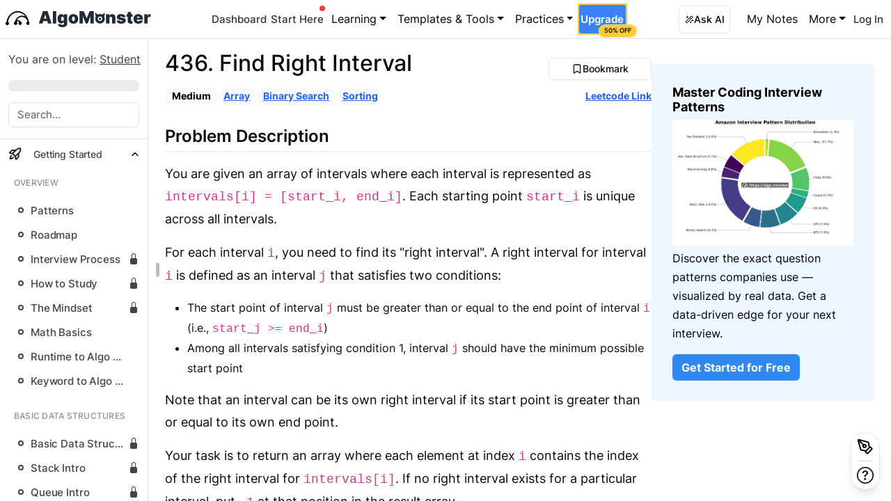

--- FILE ---
content_type: text/html; charset=utf-8
request_url: https://algo.monster/_next/data/al4YVN7M53pgbdLmvfw1S/liteproblems/436.json?id=436
body_size: 105055
content:
{"pageProps":{"liteProblem":{"id":"436","title":"436. Find Right Interval","patterns":["Binary Search","Basic DSA"],"link":"https://leetcode.com/problems/find-right-interval","difficulty":"Medium","tags":["Array","Binary Search","Sorting"],"statement":"","description":"You are given an array of intervals where each interval is represented as `intervals[i] = [start_i, end_i]`. Each starting point `start_i` is unique across all intervals.\n\nFor each interval `i`, you need to find its \"right interval\". A right interval for interval `i` is defined as an interval `j` that satisfies two conditions:\n1. The start point of interval `j` must be greater than or equal to the end point of interval `i` (i.e., `start_j >= end_i`)\n2. Among all intervals satisfying condition 1, interval `j` should have the minimum possible start point\n\nNote that an interval can be its own right interval if its start point is greater than or equal to its own end point.\n\nYour task is to return an array where each element at index `i` contains the index of the right interval for `intervals[i]`. If no right interval exists for a particular interval, put `-1` at that position in the result array.\n\nFor example, if you have intervals `[[1,2], [2,3], [0,1]]`:\n- For interval `[1,2]` at index 0, its right interval is `[2,3]` at index 1 (since 2 >= 2)\n- For interval `[2,3]` at index 1, there's no interval with start >= 3, so the answer is -1\n- For interval `[0,1]` at index 2, its right interval is `[1,2]` at index 0 (since 1 >= 1)\n\nThe output would be `[1, -1, 0]`.\n","intuition":"The key insight is that we need to efficiently find, for each interval's end point, the smallest start point that is greater than or equal to it. This naturally suggests a searching problem.\n\nIf we had all the start points sorted in ascending order, we could use binary search to quickly find the smallest start point that meets our criteria. For any given end point `ed`, we want to find the leftmost position in the sorted array where a start point is `>= ed`.\n\nHowever, there's a complication: we need to return the original indices of the intervals, not just the start points. So we can't just sort the start points alone - we need to keep track of which interval each start point belongs to.\n\nThis leads us to the approach of creating pairs of `(start_point, original_index)` and sorting these pairs by start point. Now when we search for a right interval:\n1. We take each interval's end point\n2. Use binary search on our sorted array to find the first start point `>= end`\n3. If found, we retrieve the original index that was paired with that start point\n4. If not found (binary search returns a position beyond the array), we return `-1`\n\nThe binary search specifically looks for the leftmost position where we could insert `(ed, -inf)` while maintaining sorted order. Using `-inf` as the second element ensures that if there are multiple intervals with the same start point as `ed`, we get the leftmost one. This gives us the interval with the minimum start point that satisfies our condition.\n","solutionApproach":"Let's walk through the implementation step by step:\n\n**Step 1: Create and Sort the Array**\n\nFirst, we create an array `arr` that stores pairs of `(start_point, original_index)` for each interval:\n```python\narr = sorted((st, i) for i, (st, _) in enumerate(intervals))\n```\n- We enumerate through `intervals` to get both the index `i` and the interval `[st, ed]`\n- We only care about the start point `st` for sorting, so we ignore the end point using `_`\n- Each element in `arr` becomes a tuple `(start_point, original_index)`\n- The array is sorted by start points in ascending order\n\n**Step 2: Initialize the Answer Array**\n\nWe create an answer array initialized with `-1` values:\n```python\nans = [-1] * n\n```\nThis handles the default case where no right interval exists.\n\n**Step 3: Find Right Intervals Using Binary Search**\n\nFor each interval, we find its right interval:\n```python\nfor i, (_, ed) in enumerate(intervals):\n    j = bisect_left(arr, (ed, -inf))\n    if j < n:\n        ans[i] = arr[j][1]\n```\n\nBreaking this down:\n- We iterate through the original `intervals` array with its indices\n- For each interval, we only need its end point `ed` to find the right interval\n- `bisect_left(arr, (ed, -inf))` performs binary search to find the leftmost position where we could insert `(ed, -inf)`\n  - Since `arr` is sorted by the first element of each tuple, this finds the first interval with `start >= ed`\n  - Using `-inf` as the second element ensures that if there's an interval with `start == ed`, we'll find it\n- The binary search returns an index `j` in the sorted array\n- If `j < n`, a valid right interval exists:\n  - `arr[j]` gives us the tuple `(start_point, original_index)`\n  - `arr[j][1]` extracts the original index\n  - We store this original index in `ans[i]`\n- If `j >= n`, no right interval exists, and `ans[i]` remains `-1`\n\n**Time Complexity:** `O(n log n)` where n is the number of intervals\n- Sorting takes `O(n log n)`\n- For each of the n intervals, we perform binary search which takes `O(log n)`\n- Total: `O(n log n) + O(n * log n) = O(n log n)`\n\n**Space Complexity:** `O(n)` for storing the sorted array and answer array\n","exampleWalkthrough":"Let's walk through the solution with a concrete example: `intervals = [[3,4], [2,3], [1,2]]`\n\n**Step 1: Create and Sort the Array**\n\nFirst, we create pairs of (start_point, original_index):\n- Interval at index 0: `[3,4]` → `(3, 0)`\n- Interval at index 1: `[2,3]` → `(2, 1)` \n- Interval at index 2: `[1,2]` → `(1, 2)`\n\nAfter sorting by start points:\n```\narr = [(1, 2), (2, 1), (3, 0)]\n```\n\n**Step 2: Initialize Answer Array**\n```\nans = [-1, -1, -1]\n```\n\n**Step 3: Find Right Intervals**\n\nFor interval at index 0: `[3,4]`\n- End point = 4\n- Binary search for `(4, -inf)` in `arr`\n- All start points (1, 2, 3) are < 4, so `bisect_left` returns index 3\n- Since 3 >= len(arr), no right interval exists\n- `ans[0]` remains -1\n\nFor interval at index 1: `[2,3]`\n- End point = 3\n- Binary search for `(3, -inf)` in `arr`\n- The first start point >= 3 is at position 2: `(3, 0)`\n- `j = 2`, which is < 3, so we found a valid right interval\n- `arr[2][1] = 0`, so `ans[1] = 0`\n- This means interval at index 0 `[3,4]` is the right interval for `[2,3]`\n\nFor interval at index 2: `[1,2]`\n- End point = 2\n- Binary search for `(2, -inf)` in `arr`\n- The first start point >= 2 is at position 1: `(2, 1)`\n- `j = 1`, which is < 3, so we found a valid right interval\n- `arr[1][1] = 1`, so `ans[2] = 1`\n- This means interval at index 1 `[2,3]` is the right interval for `[1,2]`\n\n**Final Result:** `[-1, 0, 1]`\n\nThis tells us:\n- `[3,4]` has no right interval (no interval starts at or after 4)\n- `[2,3]`'s right interval is `[3,4]` (starts at 3, which is >= 3)\n- `[1,2]`'s right interval is `[2,3]` (starts at 2, which is >= 2)\n","pythonSolution":"from typing import List\nfrom bisect import bisect_left\n\nclass Solution:\n    def findRightInterval(self, intervals: List[List[int]]) -> List[int]:\n        # Get the number of intervals\n        n = len(intervals)\n      \n        # Initialize result array with -1 (no right interval found)\n        result = [-1] * n\n      \n        # Create a sorted array of (start_time, original_index) pairs\n        # This allows us to efficiently search for the smallest start time >= end time\n        sorted_starts = sorted((start, idx) for idx, (start, _) in enumerate(intervals))\n      \n        # For each interval, find its right interval\n        for idx, (_, end) in enumerate(intervals):\n            # Binary search for the first interval whose start >= current interval's end\n            # Using (end, float('-inf')) ensures we find the leftmost position where start >= end\n            position = bisect_left(sorted_starts, (end, float('-inf')))\n          \n            # If a valid position is found within bounds, store the original index\n            if position < n:\n                result[idx] = sorted_starts[position][1]\n      \n        return result\n","javaSolution":"class Solution {\n    /**\n     * Finds the right interval for each interval in the given array.\n     * The right interval for interval i is the interval j with the smallest start point\n     * that is greater than or equal to the end point of interval i.\n     * \n     * @param intervals 2D array where each element is [start, end] representing an interval\n     * @return array where result[i] is the index of the right interval for intervals[i], or -1 if none exists\n     */\n    public int[] findRightInterval(int[][] intervals) {\n        int n = intervals.length;\n      \n        // Create array to store start points with their original indices\n        // Each element is [startPoint, originalIndex]\n        int[][] startPointsWithIndex = new int[n][2];\n        for (int i = 0; i < n; i++) {\n            startPointsWithIndex[i] = new int[] {intervals[i][0], i};\n        }\n      \n        // Sort by start points in ascending order\n        Arrays.sort(startPointsWithIndex, (a, b) -> a[0] - b[0]);\n      \n        // Build result array\n        int[] result = new int[n];\n        for (int i = 0; i < n; i++) {\n            // For each interval, find the smallest start point >= current interval's end point\n            int endPoint = intervals[i][1];\n            int index = binarySearchStartPoint(startPointsWithIndex, endPoint);\n          \n            // If valid index found, get the original index; otherwise, set to -1\n            result[i] = (index < n) ? startPointsWithIndex[index][1] : -1;\n        }\n      \n        return result;\n    }\n  \n    /**\n     * Binary search to find the leftmost position where start point >= target value.\n     * \n     * @param startPointsWithIndex sorted array of [startPoint, originalIndex] pairs\n     * @param targetValue the value to search for (end point of an interval)\n     * @return index of the first element with start point >= targetValue, or array length if none exists\n     */\n    private int binarySearchStartPoint(int[][] startPointsWithIndex, int targetValue) {\n        int left = 0;\n        int right = startPointsWithIndex.length;\n      \n        // Binary search for leftmost position where startPoint >= targetValue\n        while (left < right) {\n            int mid = (left + right) >> 1;  // Equivalent to (left + right) / 2\n          \n            if (startPointsWithIndex[mid][0] >= targetValue) {\n                // Found a valid start point, but check if there's a smaller valid one\n                right = mid;\n            } else {\n                // Current start point is too small, search in the right half\n                left = mid + 1;\n            }\n        }\n      \n        return left;\n    }\n}\n","cppSolution":"class Solution {\npublic:\n    vector<int> findRightInterval(vector<vector<int>>& intervals) {\n        int n = intervals.size();\n      \n        // Create a vector of pairs (start_point, original_index) to track indices after sorting\n        vector<pair<int, int>> startPoints;\n        for (int i = 0; i < n; ++i) {\n            startPoints.emplace_back(intervals[i][0], i);\n        }\n      \n        // Sort by start points in ascending order\n        sort(startPoints.begin(), startPoints.end());\n      \n        // For each interval, find the right interval\n        vector<int> result;\n        for (const auto& interval : intervals) {\n            int endPoint = interval[1];\n          \n            // Binary search for the first interval whose start >= current interval's end\n            // Using pair(endPoint, -1) ensures we find the leftmost valid position\n            auto it = lower_bound(startPoints.begin(), startPoints.end(), \n                                  make_pair(endPoint, -1));\n          \n            // Calculate the index in the sorted array\n            int index = it - startPoints.begin();\n          \n            // If no valid right interval exists, return -1; otherwise return original index\n            if (index == n) {\n                result.push_back(-1);\n            } else {\n                result.push_back(startPoints[index].second);\n            }\n        }\n      \n        return result;\n    }\n};\n","typescriptSolution":"/**\n * Finds the right interval for each interval in the given array.\n * The right interval for an interval i is an interval j such that start[j] >= end[i] \n * and start[j] is minimized.\n * \n * @param intervals - Array of intervals where each interval is [start, end]\n * @returns Array of indices of right intervals, -1 if no right interval exists\n */\nfunction findRightInterval(intervals: number[][]): number[] {\n    const intervalCount: number = intervals.length;\n  \n    // Create array of [startTime, originalIndex] pairs for binary search\n    const startIndexPairs: number[][] = Array.from(\n        { length: intervalCount }, \n        (_, index) => [intervals[index][0], index]\n    );\n  \n    // Sort by start time in ascending order\n    startIndexPairs.sort((a, b) => a[0] - b[0]);\n  \n    // For each interval, find the smallest start time >= its end time\n    return intervals.map(([startTime, endTime]) => {\n        let left: number = 0;\n        let right: number = intervalCount;\n      \n        // Binary search for the leftmost position where start >= endTime\n        while (left < right) {\n            const mid: number = (left + right) >> 1; // Equivalent to Math.floor((left + right) / 2)\n          \n            if (startIndexPairs[mid][0] >= endTime) {\n                // Found a valid start, try to find a smaller one\n                right = mid;\n            } else {\n                // Start is too small, search in the right half\n                left = mid + 1;\n            }\n        }\n      \n        // Return the original index if found, otherwise -1\n        return left < intervalCount ? startIndexPairs[left][1] : -1;\n    });\n}\n","timeAndSpaceComplexity":"**Time Complexity:** `O(n × log n)`\n\nThe time complexity is dominated by two main operations:\n1. Sorting the array `arr` with `n` elements, which takes `O(n × log n)` time\n2. For each of the `n` intervals, performing a binary search using `bisect_left` on the sorted array, which takes `O(log n)` per search, resulting in `O(n × log n)` total\n\nSince both operations have the same complexity of `O(n × log n)`, the overall time complexity is `O(n × log n)`.\n\n**Space Complexity:** `O(n)`\n\nThe space complexity comes from:\n1. The `ans` list which stores `n` elements: `O(n)`\n2. The `arr` list which stores `n` tuples of (start, index): `O(n)`\n\nThe total auxiliary space used is `O(n) + O(n) = O(n)`, where `n` is the length of the intervals.\n","commonPitfalls":"### Pitfall 1: Using Wrong Comparison Value in Binary Search\n\n**The Problem:**\nA common mistake is using just the end value for binary search instead of a tuple:\n```python\n# WRONG approach\nposition = bisect_left(sorted_starts, end)  # This won't work correctly!\n```\n\nThis fails because `sorted_starts` contains tuples `(start, index)`, not just integers. Python will attempt to compare an integer with a tuple, which either raises an error or produces incorrect results.\n\n**The Solution:**\nAlways use a tuple with the same structure for comparison:\n```python\n# CORRECT approach\nposition = bisect_left(sorted_starts, (end, float('-inf')))\n```\n\nUsing `float('-inf')` as the second element ensures that if multiple intervals have the same start time equal to `end`, we get the leftmost one.\n\n### Pitfall 2: Forgetting to Store Original Indices\n\n**The Problem:**\nAfter sorting the intervals, developers might forget that we need to return the original indices, not the sorted positions:\n```python\n# WRONG approach\nsorted_intervals = sorted(intervals)\n# ... binary search ...\nresult[i] = j  # j is the position in sorted array, not original index!\n```\n\n**The Solution:**\nAlways pair each interval's start point with its original index before sorting:\n```python\n# CORRECT approach\nsorted_starts = sorted((start, idx) for idx, (start, _) in enumerate(intervals))\n# ... binary search ...\nresult[i] = sorted_starts[j][1]  # Extract the original index\n```\n\n### Pitfall 3: Incorrect Handling of Self-Referencing Intervals\n\n**The Problem:**\nSome might think an interval cannot be its own right interval and add extra checks:\n```python\n# UNNECESSARY complexity\nif j < n and sorted_starts[j][1] != i:  # Wrong - an interval CAN be its own right interval\n    result[i] = sorted_starts[j][1]\n```\n\n**The Solution:**\nThe problem states that an interval can be its own right interval if `start >= end`. No special handling needed:\n```python\n# CORRECT approach - let the binary search handle it naturally\nif j < n:\n    result[i] = sorted_starts[j][1]\n```\n\nFor example, interval `[3, 2]` has itself as its right interval since `3 >= 2`.\n","speedrunQuestion":{"question":"","options":[],"correctIndex":0}},"toc":[{"title":"Getting Started","id":"getting_started","subpatterns":[{"title":"Overview","articles":[{"id":"stats","title":"Coding Interview Patterns: The Smart, Data-Driven Way to Prepare for Tech Interviews","tocTitle":"Patterns","access":"open","tags":["intro"]},{"id":"roadmap","title":"Roadmap","tocTitle":"Roadmap","access":"open","tags":["getting_started","intro"]},{"id":"interview-process","title":"Actual Coding Interview Process and How It's Different From Doing LeetCode","tocTitle":"Interview Process","access":"paid","tags":["intro"]},{"id":"getting_started","title":"How to Study","tocTitle":"How to Study","access":"paid","tags":["getting_started","intro"]},{"id":"interview-psychology","title":"The Mindset to Succeed in Coding Interviews","tocTitle":"The Mindset","access":"paid","tags":["interview-psychology"]},{"id":"math-basics","title":"Math Basics","tocTitle":"Math Basics","access":"open","tags":["math","getting_started","intro"]},{"id":"runtime_summary","title":"Runtime to Algo Cheat Sheet","tocTitle":"Runtime to Algo Cheat Sheet","access":"login","tags":["getting_started","intro"]},{"id":"keyword_to_algo","title":"Keyword to Algo Cheat Sheet","tocTitle":"Keyword to Algo Cheat Sheet","access":"login","tags":["intro"]}]},{"title":"Basic Data Structures","articles":[{"id":"basic_dsa","title":"Basic Data Structures and Algorithms","tocTitle":"Basic Data Structures and Algorithms","access":"paid","tags":["intro"]},{"id":"stack_intro","title":"Stack Intro","tocTitle":"Stack Intro","access":"paid","tags":["stack","intro"]},{"id":"queue_intro","title":"Queue Intro","tocTitle":"Queue Intro","access":"paid","tags":["deque","intro"]},{"id":"hashmap_intro","title":"Hashmap Intro","tocTitle":"Hashmap Intro","access":"paid","tags":["hashmap","intro"]},{"id":"python_overview","title":"Python Basic Data Structures","tocTitle":"Python Basic Data Structures","access":"paid","tags":["intro","language"]},{"id":"java_overview","title":"Java Basic Data Structures","tocTitle":"Java Basic Data Structures","access":"paid","tags":["intro","language"]},{"id":"javascript_overview","title":"JavaScript Basic Data Structures","tocTitle":"JavaScript Basic Data Structures","access":"paid","tags":["intro","language"]},{"id":"cpp_overview","title":"C++ Basic Data Structures","tocTitle":"C++ Basic Data Structures","access":"paid","tags":["intro","language"]}]},{"title":"Basic Algorithms","articles":[{"id":"sorting_intro","title":"Intro to Sorting","tocTitle":"Intro to Sorting","access":"paid","tags":["sorting","intro"]},{"id":"advanced_sorting","title":"Advanced Sorting Algorithms - Merge Sort | Quick Sort","tocTitle":"Advanced Sorting Algorithms - Merge Sort | Quick Sort","access":"paid","tags":["sorting","intro"]},{"id":"sorting_summary","title":"Sorting Summary","tocTitle":"Sorting Summary","access":"paid","tags":["sorting","intro"]},{"id":"custom_comparator_sort","title":"Built-in Sort with Custom Comparator","tocTitle":"Built-in Sort with Custom Comparator","access":"paid","tags":["intro","sorting"]}]},{"title":"Simulation","articles":[{"id":"simulation_intro","title":"Simulation Coding Problems: Introduction and Strategies","tocTitle":"Simulation Coding Problems: Introduction and Strategies","access":"paid","tags":["intro"]}]}]},{"title":"Binary Search","id":"binary_search","subpatterns":[{"title":"Basics","articles":[{"id":"binary_search_intro","title":"Vanilla Binary Search","tocTitle":"Vanilla Binary Search","access":"open","tags":["binary_search","intro"]},{"id":"binary_search_boundary","title":"First True in a Sorted Boolean Array","tocTitle":"First True in a Sorted Boolean Array","access":"open","tags":["binary_search","intro","easy"]}]},{"title":"Sorted Array","articles":[{"id":"binary-search-monotonic","title":"Monotonic Function","tocTitle":"Monotonic Function","access":"open","tags":["binary_search","intro"]},{"id":"binary_search_first_element_not_smaller_than_target","title":"First Element Not Smaller Than Target","tocTitle":"First Element Not Smaller Than Target","access":"paid","tags":["binary_search","medium"]},{"id":"binary_search_duplicates","title":"First Occurrence","tocTitle":"First Occurrence","access":"open","tags":["binary_search","medium"]},{"id":"sqrt","title":"Square Root Estimation","tocTitle":"Square Root Estimation","access":"paid","tags":["binary_search","medium"]}]},{"title":"Implicitly Sorted Array","articles":[{"id":"min_in_rotated_sorted_array","title":"Minimum in Rotated Sorted Array","tocTitle":"Minimum in Rotated Sorted Array","access":"open","tags":["binary_search","medium"]},{"id":"peak_of_mountain_array","title":"Peak of Mountain Array","tocTitle":"Peak of Mountain Array","access":"open","tags":["binary_search","medium"]}]},{"title":"Advanced","articles":[{"id":"newspapers_split","title":"Newspapers","tocTitle":"Newspapers","access":"paid","tags":["binary_search","greedy","hard","problem"]}]},{"title":"Speedrun","articles":[{"id":"binary-search-speedrun","title":"Binary Search Speedrun","tocTitle":"Binary Search Speedrun","access":"open","tags":["binary_search","intro"]}]}]},{"title":"Two Pointers","id":"two_pointers","subpatterns":[{"title":"Intro","articles":[{"id":"two_pointers_intro","title":"Two Pointers Introduction","access":"open","tags":["two_pointers","intro"]}]},{"title":"Same Direction","articles":[{"id":"remove_duplicates","title":"Remove Duplicates","tocTitle":"Remove Duplicates","access":"paid","tags":["two_pointers","easy"]},{"id":"middle_of_linked_list","title":"Middle of a Linked List","tocTitle":"Middle of a Linked List","access":"paid","tags":["two_pointers","linked_list","easy"]},{"id":"move_zeros","title":"Move Zeros","tocTitle":"Move Zeros","access":"paid","tags":["two_pointers","medium"]},{"id":"remove_nth_from_end","title":"Remove N-th Node from End of Linked List","tocTitle":"Remove N-th Node from End of Linked List","access":"paid","tags":["problem","foundation","linked-list","deletion","two-pointers"]}]},{"title":"Opposite Direction","articles":[{"id":"two_sum_sorted","title":"Two Sum Sorted","tocTitle":"Two Sum Sorted","access":"paid","tags":["two_pointers","medium"]},{"id":"valid_palindrome","title":"Valid Palindrome","tocTitle":"Valid Palindrome","access":"paid","tags":["two_pointers","string_processing","easy"]},{"id":"container_with_most_water","title":"Container With Most Water","tocTitle":"Container With Most Water","access":"paid","tags":["two_pointers","medium"]}]},{"title":"Sliding Window","articles":[{"id":"subarray_sum_fixed","title":"Subarray Sum - Fixed","tocTitle":"Subarray Sum - Fixed","access":"paid","tags":["sliding_window","intro"]},{"id":"find_all_anagrams","title":"Find All Anagrams in a String","tocTitle":"Find All Anagrams in a String","access":"paid","tags":["two_pointers","medium"]},{"id":"subarray_sum_longest","title":"Sliding Window - Longest","tocTitle":"Sliding Window - Longest","access":"paid","tags":["sliding_window","intro"]},{"id":"longest_substring_without_repeating_characters","title":"Longest Substring without Repeating Characters","tocTitle":"Longest Substring without Repeating Characters","access":"paid","tags":["two_pointers","medium"]},{"id":"subarray_sum_shortest","title":"Sliding Window - Shortest","tocTitle":"Sliding Window - Shortest","access":"paid","tags":["sliding_window","intro"]},{"id":"least_consecutive_cards_to_match","title":"Least Consecutive Cards to Match","tocTitle":"Least Consecutive Cards to Match","access":"paid","tags":["sliding_window","intro"]}]},{"title":"Prefix Sum","articles":[{"id":"subarray_sum","title":"Prefix Sum","tocTitle":"Prefix Sum","access":"open","tags":["two_pointers","prefix_sum","medium"]},{"id":"range_sum_query_immutable","title":"Range Sum Query - Immutable","tocTitle":"Range Sum Query - Immutable","access":"paid","tags":["design","array","prefix_sum","easy"]},{"id":"product_of_array_except_self","title":"Product of Array Except Self","tocTitle":"Product of Array Except Self","access":"paid","tags":["array","prefix_sum","medium","problem"]}]},{"title":"Cycle Finding","articles":[{"id":"linked_list_cycle","title":"Linked List Cycle","tocTitle":"Linked List Cycle","access":"paid","tags":["two_pointers","cycle_finding","easy"]}]},{"title":"Advanced","articles":[{"id":"minimum_window_substring","title":"Minimum Window Substring","tocTitle":"Minimum Window Substring","access":"paid","tags":["two_pointers","string_processing","hard"]},{"id":"get_maximum_score","title":"Teleporter Arrays","tocTitle":"Teleporter Arrays","access":"paid","tags":["two_pointers","greedy","hard"]}]},{"title":"Speedrun","articles":[{"id":"two-pointers-speedrun","title":"Two Pointers Speedrun","tocTitle":"Two Pointers Speedrun","access":"paid","tags":["two-pointers","intro","speedrun"]}]}]},{"title":"Depth First Search","id":"dfs","subpatterns":[{"title":"Introduction","articles":[{"id":"recursion_intro","title":"Recursion Review","tocTitle":"Recursion Review","access":"open","tags":["recursion","dfs","intro"]},{"id":"tree_intro","title":"Everything About Trees","tocTitle":"Everything About Trees","access":"open","tags":["tree","intro"]},{"id":"dfs_intro","title":"DFS Fundamentals","tocTitle":"DFS Fundamentals","access":"open","tags":["dfs","intro"]}]},{"title":"DFS on Tree","articles":[{"id":"dfs_on_trees_intro","title":"Introduction","tocTitle":"Introduction","access":"open","tags":["dfs","tree","intro"]},{"id":"tree_max_depth","title":"Max Depth of A Tree","tocTitle":"Max Depth of A Tree","access":"paid","tags":["dfs","tree","easy"]},{"id":"visible_tree_node","title":"Visible Tree Node","tocTitle":"Visible Tree Node","access":"open","tags":["dfs","tree","easy"]},{"id":"balanced_binary_tree","title":"Balanced Binary Tree","tocTitle":"Balanced Binary Tree","access":"paid","tags":["tree","dfs","easy"]},{"id":"subtree_of_another_tree","title":"Subtree of Another Tree","tocTitle":"Subtree of Another Tree","access":"paid","tags":["tree","dfs","easy"]},{"id":"invert_binary_tree","title":"Invert Binary Tree","tocTitle":"Invert Binary Tree","access":"paid","tags":["tree","dfs","easy"]},{"id":"construct-binary-tree-from-preorder-and-inorder-traversal","title":"Reconstruct Binary Tree from Preorder and Inorder Traversal","tocTitle":"Reconstruct Binary Tree from Preorder and Inorder Traversal","access":"paid","tags":["tree","divide_and_conquer","medium"]}]},{"title":"Binary Search Tree","articles":[{"id":"bst_intro","title":"Binary Search Tree Intro","tocTitle":"Binary Search Tree Intro","access":"paid","tags":["bst","tree","dfs","intro"]},{"id":"valid_bst","title":"Valid Binary Search Tree","tocTitle":"Valid Binary Search Tree","access":"paid","tags":["dfs","tree","medium"]},{"id":"insert_into_bst","title":"Insert Into BST","tocTitle":"Insert Into BST","access":"paid","tags":["bst","tree","dfs","medium"]},{"id":"lowest_common_ancestor_on_bst","title":"Lowest Common Ancestor of a Binary Search Tree","tocTitle":"Lowest Common Ancestor of a Binary Search Tree","access":"paid","tags":["bst","tree","dfs","easy"]}]},{"title":"Advanced","articles":[{"id":"serializing_tree","title":"Serializing and Deserializing Binary Tree","tocTitle":"Serializing and Deserializing Binary Tree","access":"paid","tags":["dfs","tree","design","hard"]},{"id":"lowest_common_ancestor","title":"Lowest Common Ancestor","tocTitle":"Lowest Common Ancestor","access":"paid","tags":["dfs","tree","medium"]}]}]},{"title":"Backtracking","id":"backtracking","subpatterns":[{"title":"Combinatorial Search","articles":[{"id":"dfs_with_states","title":"DFS with States","tocTitle":"DFS with States","access":"open","tags":["dfs","intro","tree","easy"]},{"id":"backtracking","title":"Backtracking 1","tocTitle":"Backtracking 1","access":"open","tags":["dfs","backtracking","intro","combinatorial"]},{"id":"letter_combinations_of_phone_number","title":"Generate All Phone Number Combinations","tocTitle":"Generate All Phone Number Combinations","access":"paid","tags":["dfs","combinatorial","easy"]}]},{"title":"Pruning","articles":[{"id":"backtracking_pruning","title":"Backtracking 1 - Pruning","tocTitle":"Backtracking 1 - Pruning","access":"open","tags":["dfs","backtracking","intro"]},{"id":"palindrome_partitioning","title":"Partition a String Into Palindromes","tocTitle":"Partition a String Into Palindromes","access":"paid","tags":["dfs","backtracking","intro","combinatorial","medium"]}]},{"title":"Additional States","articles":[{"id":"backtracking-additional-states","title":"Backtracking 1 - Additional States","tocTitle":"Backtracking 1 - Additional States","access":"paid","tags":["dfs","backtracking","intro"]},{"id":"generate_parentheses","title":"Generate All Valid Parentheses","tocTitle":"Generate All Valid Parentheses","access":"paid","tags":["dfs","backtracking","combinatorial","easy"]},{"id":"permutations","title":"General All Permutations","tocTitle":"General All Permutations","access":"paid","tags":["dfs","backtracking","combinatorial","easy"]}]},{"title":"Aggregation and Memoization","articles":[{"id":"backtracking-aggregation","title":"Backtracking 2 - Aggregation","tocTitle":"Backtracking 2 - Aggregation","access":"paid","tags":["dfs","backtracking","intro"]},{"id":"memoization_intro","title":"Memoization","tocTitle":"Memoization","access":"paid","tags":["dfs","memoization","intro"]},{"id":"word_break","title":"Word Break","tocTitle":"Word Break","access":"paid","tags":["dfs","memoization","combinatorial","medium"]},{"id":"decode_ways","title":"Num Ways to Decode a Message","tocTitle":"Num Ways to Decode a Message","access":"open","tags":["dfs","memoization","medium"]},{"id":"coin-change-backtracking","title":"Min Coins to Make Change","tocTitle":"Min Coins to Make Change","access":"paid","tags":["backtracking","medium"]}]},{"title":"Dedup","articles":[{"id":"deduplication","title":"Deduplication","tocTitle":"Deduplication","access":"paid","tags":["array","dedup"]},{"id":"combination_sum","title":"Combination Sum","tocTitle":"Combination Sum","access":"paid","tags":["dfs","backtracking","combinatorial","medium"]}]},{"title":"Additional Practices","articles":[{"id":"subsets_backtracking","title":"Subsets","tocTitle":"Subsets","access":"paid","tags":["dfs","backtracking","intro","combinatorial","medium"]}]},{"title":"Speedrun","articles":[{"id":"backtracking-speedrun","title":"Backtracking Speedrun","tocTitle":"Backtracking Speedrun","access":"paid","tags":["backtracking","intro"]}]}]},{"title":"Breadth First Search","id":"bfs","subpatterns":[{"title":"Introduction","articles":[{"id":"bfs_intro","title":"BFS Fundamentals","tocTitle":"BFS Fundamentals","access":"open","tags":["bfs","tree","intro"]}]},{"title":"BFS on Tree","articles":[{"id":"binary_tree_level_order_traversal","title":"Binary Tree Level Order Traversal","tocTitle":"Binary Tree Level Order Traversal","access":"paid","tags":["bfs","tree","medium"]},{"id":"binary_tree_zig_zag_traversal","title":"Binary Tree ZigZag Level Order Traversal","tocTitle":"Binary Tree ZigZag Level Order Traversal","access":"paid","tags":["bfs","tree","medium"]},{"id":"binary_tree_right_side_view","title":"Binary Tree Right Side View","tocTitle":"Binary Tree Right Side View","access":"paid","tags":["bfs","tree","medium"]},{"id":"binary_tree_min_depth","title":"Binary Tree Min Depth","tocTitle":"Binary Tree Min Depth","access":"paid","tags":["bfs","tree","medium"]}]}]},{"title":"Graph","id":"graph","subpatterns":[{"title":"Introduction","articles":[{"id":"graph_intro","title":"Graph Fundamentals","tocTitle":"Graph Fundamentals","access":"open","tags":["graph","intro"]},{"id":"graph_bfs","title":"BFS on Graphs","tocTitle":"BFS on Graphs","access":"paid","tags":["graph","bfs","intro"]},{"id":"graph_dfs","title":"DFS on Graph","tocTitle":"DFS on Graph","access":"paid","tags":["dfs","graph","intro"]},{"id":"graph_bfs_vs_dfs","title":"BFS or DFS","tocTitle":"BFS or DFS","access":"open","tags":["bfs","dfs","graph","intro"]}]},{"title":"Vanilla BFS","articles":[{"id":"shortest_path_unweight","title":"Shortest Path","tocTitle":"Shortest Path","access":"paid","tags":["bfs","graph","medium"]}]},{"title":"Matrix as Graph","articles":[{"id":"matrix_as_graph","title":"Matrix as Graph","tocTitle":"Matrix as Graph","access":"paid","tags":["graph","intro"]},{"id":"flood_fill","title":"Flood Fill","tocTitle":"Flood Fill","access":"paid","tags":[]},{"id":"number_of_islands","title":"Number of Islands","tocTitle":"Number of Islands","access":"paid","tags":["bfs","graph","flood_fill","medium"]},{"id":"knight_shortest_path","title":"Knight Minimum Moves","tocTitle":"Knight Minimum Moves","access":"paid","tags":["bfs","graph","medium"]},{"id":"walls_and_gates","title":"Walls and Gates / Zombie in Matrix","tocTitle":"Walls and Gates / Zombie in Matrix","access":"paid","tags":["graph","bfs","medium"]}]},{"title":"Implicit Graph","articles":[{"id":"word_ladder","title":"Word Ladder","tocTitle":"Word Ladder","access":"paid","tags":["bfs","graph","medium"]},{"id":"open_the_lock","title":"Open the Lock","tocTitle":"Open the Lock","access":"paid","tags":["bfs","graph","medium"]},{"id":"sliding_puzzle","title":"Sliding Puzzle","tocTitle":"Sliding Puzzle","access":"paid","tags":["bfs","graph","hard"]}]},{"title":"Directed Graph / Topological Sort","articles":[{"id":"topo_intro","title":"Topological Sort Introduction","tocTitle":"Topological Sort Introduction","access":"open","tags":["topo_sort","intro"]},{"id":"task_scheduling","title":"Task Scheduling","tocTitle":"Task Scheduling","access":"paid","tags":["bfs","graph","topo_sort"]},{"id":"sequence_reconstruction","title":"Reconstructing Sequence","tocTitle":"Reconstructing Sequence","access":"paid","tags":["topo_sort","medium"]},{"id":"task_scheduling_2","title":"Task Scheduling 2","tocTitle":"Task Scheduling 2","access":"paid","tags":["topo"]},{"id":"alien_dictionary","title":"Alien Dictionary","tocTitle":"Alien Dictionary","access":"paid","tags":["topo_sort","heap","string_processing","hard"]},{"id":"course_schedule","title":"Course Schedule","tocTitle":"Course Schedule","access":"paid","tags":["dfs","graph","topo_sort","medium"]}]},{"title":"Weighted Graph","articles":[{"id":"dijkstra_intro","title":"Dijkstra's Algorithm | Shortest Path in a Weighted Graph","tocTitle":"Dijkstra's Algorithm | Shortest Path in a Weighted Graph","access":"paid","tags":["graph","intro"]}]},{"title":"Minimum Spanning Tree","articles":[{"id":"mst_intro","title":"Introduction to Minimum Spanning Tree","tocTitle":"Introduction to Minimum Spanning Tree","access":"paid","tags":["dsu","bfs","graph","intro"]},{"id":"mst_forest","title":"Minimum Spanning Tree | Forests","tocTitle":"Minimum Spanning Tree | Forests","access":"paid","tags":["graph","dsu"]}]},{"title":"Speedrun","articles":[{"id":"graph-speedrun","title":"Graph Speedrun - Part 1","tocTitle":"Graph Speedrun - Part 1","access":"paid","tags":["graph","intro","speedrun"]},{"id":"graph-speedrun2","title":"Graph Speedrun - Part 2","tocTitle":"Graph Speedrun - Part 2","access":"paid","tags":["graph","intro","speedrun"]}]}]},{"title":"Priority Queue / Heap","id":"priority_queue","subpatterns":[{"title":"Introduction","articles":[{"id":"heap_intro","title":"Heap Fundamentals","tocTitle":"Heap Fundamentals","access":"open","tags":["heap","intro"]}]},{"title":"Top K","articles":[{"id":"k_closest_points","title":"K Closest points","tocTitle":"K Closest points","access":"paid","tags":["heap","easy"]},{"id":"merge_k_sorted_lists","title":"Merge K Sorted Lists","tocTitle":"Merge K Sorted Lists","access":"paid","tags":["heap","medium"]},{"id":"kth_largest_element_in_an_array","title":"Kth Largest Element in an Array","tocTitle":"Kth Largest Element in an Array","access":"paid","tags":["heap","easy"]},{"id":"kth_smallest_element_in_a_sorted_matrix","title":"Kth Smallest Element in a Sorted Matrix","tocTitle":"Kth Smallest Element in a Sorted Matrix","access":"open","tags":["heap","medium"]}]},{"title":"Moving Best","articles":[{"id":"reorganize_string","title":"Reorganize String","tocTitle":"Reorganize String","access":"paid","tags":["heap","medium"]},{"id":"ugly_number_ii","title":"Ugly Number","tocTitle":"Ugly Number","access":"paid","tags":["heap","medium"]}]},{"title":"Multiple Heaps","articles":[{"id":"median_of_data_stream","title":"Median of Data Stream","tocTitle":"Median of Data Stream","access":"paid","tags":["heap","hard"]}]}]},{"title":"Dynamic Prog.","id":"dynamic_programming","subpatterns":[{"title":"Introduction","articles":[{"id":"dynamic_programming_intro","title":"Dynamic Programming Introduction and Patterns","tocTitle":"Dynamic Programming Introduction and Patterns","access":"open","tags":["dp","dfs","intro"]}]},{"title":"Warmup","articles":[{"id":"climbing_stairs","title":"Climbing Stairs","tocTitle":"Climbing Stairs","access":"paid","tags":["dynamic-programming","warmup","problem"]},{"id":"nth_tribonacci_number","title":"N-th Tribonacci Number","tocTitle":"N-th Tribonacci Number","access":"paid","tags":["dynamic-programming","warmup","fibonacci-variant","problem"]}]},{"title":"Constant Transition","articles":[{"id":"dp_constant_transition_intro","title":"Constant Transition DP Introduction","tocTitle":"Constant Transition DP Introduction","access":"paid","tags":["dp"]},{"id":"house_robber","title":"House Robber","tocTitle":"House Robber","access":"paid","tags":["dp","easy"]},{"id":"min_cost_climbing_stairs","title":"Min Cost Climbing Stairs","tocTitle":"Min Cost Climbing Stairs","access":"paid","tags":["dynamic-programming","linear-sequence","constant-transition","problem"]},{"id":"minimum_cost_for_tickets","title":"Minimum Cost For Tickets","tocTitle":"Minimum Cost For Tickets","access":"paid","tags":["dynamic-programming","linear-sequence","constant-transition","problem"]},{"id":"partition_array_for_maximum_sum","title":"Partition Array for Maximum Sum","tocTitle":"Partition Array for Maximum Sum","access":"paid","tags":["dynamic-programming","linear-sequence-dp","problem"]}]},{"title":"Grid","articles":[{"id":"dp_grid_intro","title":"Grid DP Introduction","tocTitle":"Grid DP Introduction","access":"paid","tags":["dp"]},{"id":"robot_unique_path","title":"Unique Paths","tocTitle":"Unique Paths","access":"paid","tags":["dp","easy"]},{"id":"unique_paths_ii","title":"Unique Paths with Obstacles","tocTitle":"Unique Paths with Obstacles","access":"paid","tags":["dynamic-programming","grid","obstacles"]},{"id":"minimal_path_sum","title":"Minimum Path Sum","tocTitle":"Minimum Path Sum","access":"paid","tags":["dynamic-programming","grid-dp","problem"]},{"id":"maximal_square","title":"Maximal Square","tocTitle":"Maximal Square","access":"paid","tags":["dp","hard"]},{"id":"triangle","title":"Triangle","tocTitle":"Triangle","access":"paid","tags":["dp","dfs","medium"]},{"id":"dungeon_game","title":"Dungeon Game","tocTitle":"Dungeon Game","access":"paid","tags":["dynamic-programming","grid-dp","problem"]}]},{"title":"Dual-Sequence","articles":[{"id":"dp_two_sequence_intro","title":"Dual-Sequence DP Introduction","tocTitle":"Dual-Sequence DP Introduction","access":"paid","tags":["dp"]},{"id":"longest_common_subsequence","title":"Longest Common Subsequence","tocTitle":"Longest Common Subsequence","access":"paid","tags":["dynamic-programming","dual-sequence","problem"]},{"id":"edit_distance","title":"Edit Distance","tocTitle":"Edit Distance","access":"paid","tags":["dynamic-programming","dual-sequence","problem"]},{"id":"delete_string","title":"Delete String","tocTitle":"Delete String","access":"paid","tags":["dp","medium"]},{"id":"distinct_subsequences","title":"Distinct Subsequences","tocTitle":"Distinct Subsequences","access":"paid","tags":["dynamic-programming","dual-sequence","counting","problem"]},{"id":"shortest_common_supersequence","title":"Shortest Common Supersequence","tocTitle":"Shortest Common Supersequence","access":"paid","tags":["dynamic-programming","dual-sequence","reconstruction","problem"]}]},{"title":"Non-constant Transition","articles":[{"id":"dp_non_constant_transition_intro","title":"Non-constant Transition DP Introduction","tocTitle":"Non-constant Transition DP Introduction","access":"paid","tags":["dp"]},{"id":"longest_increasing_subsequence","title":"Longest Increasing Subsequence","tocTitle":"Longest Increasing Subsequence","access":"open","tags":["dp","hard"]},{"id":"largest_divisible_subset","title":"Largest Divisible Subset","tocTitle":"Largest Divisible Subset","access":"paid","tags":["dp","medium"]},{"id":"divisor_game","title":"Divisor Game","tocTitle":"Divisor Game","access":"paid","tags":["dynamic-programming","game-theory","problem"]}]},{"title":"Knapsack, Weight-Only","articles":[{"id":"dp_knapsack_intro","title":"Knapsack DP Introduction","tocTitle":"Knapsack DP Introduction","access":"paid","tags":["dp"]},{"id":"knapsack_weight_only","title":"Weight-Only knapsack","tocTitle":"Weight-Only knapsack","access":"paid","tags":["dp","knapsack","medium"]},{"id":"partition_equal_subset_sum","title":"Partition to Two Equal Sum Subsets","tocTitle":"Partition to Two Equal Sum Subsets","access":"paid","tags":[]},{"id":"target_sum","title":"Target Sum","tocTitle":"Target Sum","access":"paid","tags":["dynamic-programming","knapsack","subset-sum","problem"]},{"id":"dp_knapsack_unbounded","title":"Unbounded Knapsack Introduction","tocTitle":"Unbounded Knapsack Introduction","access":"paid","tags":["dp"]},{"id":"coin_change_ii","title":"Coin Change II","tocTitle":"Coin Change II","access":"paid","tags":["dp","medium"]},{"id":"coin_change","title":"Coin Change, Optimization","tocTitle":"Coin Change, Optimization","access":"paid","tags":["dp","knapsack","medium"]},{"id":"perfect_squares","title":"Perfect Squares","tocTitle":"Perfect Squares","access":"paid","tags":["dynamic-programming","knapsack","subset-sum","problem"]}]},{"title":"Knapsack, Weight+Value","articles":[{"id":"dp_knapsack_01","title":"0/1 Knapsack Introduction","tocTitle":"0/1 Knapsack Introduction","access":"paid","tags":["dp"]},{"id":"knapsack_intro","title":"0/1 Knapsack Practice Problem","tocTitle":"0/1 Knapsack Practice Problem","access":"open","tags":["dp"]},{"id":"dp_knapsack_bounded","title":"Bounded Knapsack Introduction","tocTitle":"Bounded Knapsack Introduction","access":"paid","tags":["dp"]},{"id":"bounded_knapsack","title":"Bounded Knapsack","tocTitle":"Bounded Knapsack","access":"paid","tags":["dp"]}]},{"title":"Interval","articles":[{"id":"dp_interval_intro","title":"Interval DP Introduction","tocTitle":"Interval DP Introduction","access":"open","tags":["dp"]},{"id":"coin_game","title":"Coin Game","tocTitle":"Coin Game","access":"paid","tags":["dp","interval_dp","medium"]},{"id":"palindromic_substrings","title":"Palindromic Substrings","tocTitle":"Palindromic Substrings","access":"paid","tags":["dynamic-programming","interval-dp","palindrome","problem"]},{"id":"longest_palindromic_subsequence","title":"Longest Palindromic Subsequence","tocTitle":"Longest Palindromic Subsequence","access":"paid","tags":["dynamic-programming","interval-dp","palindrome","problem"]}]},{"title":"Topological Sort","articles":[{"id":"dp_topological_sort_intro","title":"Topological Sort DP Introduction","tocTitle":"Topological Sort DP Introduction","access":"paid","tags":["dp","graph"]},{"id":"longest_increasing_path_in_a_matrix","title":"Longest Increasing Path in a Matrix","tocTitle":"Longest Increasing Path in a Matrix","access":"paid","tags":["dynamic-programming","topological-sort-dp","matrix","memoization","problem"]},{"id":"longest_string_chain","title":"Longest String Chain","tocTitle":"Longest String Chain","access":"paid","tags":["dynamic-programming","topological-sort-dp","string","hash-map","problem"]}]},{"title":"Trees","articles":[{"id":"tree_dp_intro","title":"Tree DP Introduction","tocTitle":"Tree DP Introduction","access":"paid","tags":["tree","dp"]},{"id":"house_robber_iii","title":"House Robber III","tocTitle":"House Robber III","access":"paid","tags":["dynamic-programming","tree-dp","problem"]}]},{"title":"Bitmask","articles":[{"id":"bitmask_intro","title":"Bitmask Introduction","tocTitle":"Bitmask Introduction","access":"paid","tags":["dp","bitmask"]},{"id":"bitmask_dp","title":"Bitmask DP","tocTitle":"Bitmask DP","access":"paid","tags":["dp","bitmask"]},{"id":"min_cost_to_visit_every_node","title":"Minimum Cost to Visit Every Node","tocTitle":"Minimum Cost to Visit Every Node","access":"paid","tags":["dynamic-programming","bitmask-dp","problem"]}]},{"title":"Additional Practices","articles":[{"id":"dp-list","title":"DP Practice List","tocTitle":"DP Practice List","access":"open","tags":[]}]}]},{"title":"Adv. Data Structures","id":"data_structure","subpatterns":[{"title":"Disjoint Set Union | Union Find","articles":[{"id":"dsu_intro","title":"DSU/Union Find Fundamentals","tocTitle":"DSU/Union Find Fundamentals","access":"login","tags":["dsu","intro"]},{"id":"dsu_problem_intro","title":"DSU Introductory Problem","tocTitle":"DSU Introductory Problem","access":"paid","tags":["dsu","intro","easy"]},{"id":"dsu_set_size","title":"Size of Connect Components","tocTitle":"Size of Connect Components","access":"paid","tags":["dsu","medium"]},{"id":"dsu_account_merge","title":"Merge User Accounts","tocTitle":"Merge User Accounts","access":"paid","tags":["dsu","hard"]},{"id":"number_of_connected_components","title":"Number of Connected Components","tocTitle":"Number of Connected Components","access":"paid","tags":["dsu","easy"]},{"id":"umbristan","title":"Umbristan |  Reverse Union Find","tocTitle":"Umbristan |  Reverse Union Find","access":"paid","tags":["dsu"]}]},{"title":"Trie","articles":[{"id":"trie_intro","title":"Trie Introduction","tocTitle":"Trie Introduction","access":"paid","tags":["ds","tree","trie","intro"]},{"id":"autocomplete","title":"Autocomplete","tocTitle":"Autocomplete","access":"paid","tags":["trie","medium"]},{"id":"prefix_count","title":"Prefix Count","tocTitle":"Prefix Count","access":"paid","tags":["trie","medium"]}]},{"title":"Data Structure Design","articles":[{"id":"lru_cache","title":"LRU Cache","tocTitle":"LRU Cache","access":"paid","tags":["hashmap","deque","design","medium"]}]},{"title":"Segment Tree","articles":[{"id":"segment_tree_intro","title":"Segment Tree","tocTitle":"Segment Tree","access":"open","tags":["data_structures","intro"]},{"id":"range_max","title":"Range max","tocTitle":"Range max","access":"paid","tags":["data_structures","easy"]}]}]},{"title":"Miscellaneous","id":"stack_and_queue","subpatterns":[{"title":"Interval","articles":[{"id":"interval_pattern_intro","title":"Intervals","tocTitle":"Intervals","access":"paid","tags":["interval","intro"]},{"id":"merge_intervals","title":"Merge Intervals","tocTitle":"Merge Intervals","access":"paid","tags":["interval","medium"]},{"id":"insert_interval","title":"Insert Interval","tocTitle":"Insert Interval","access":"paid","tags":["interval","medium"]},{"id":"meeting_rooms","title":"Meeting Rooms","tocTitle":"Meeting Rooms","access":"paid","tags":["sorting","easy"]}]},{"title":"Monotonic Stack","articles":[{"id":"mono_stack_intro","title":"Monotonic Stack/Queue Intro","tocTitle":"Monotonic Stack/Queue Intro","access":"open","tags":["mono_deque","intro"]},{"id":"sliding_window_maximum","title":"Sliding Window Maximum","tocTitle":"Sliding Window Maximum","access":"open","tags":["mono_deque","hard"]},{"id":"daily_temperatures","title":"Daily Temperatures","tocTitle":"Daily Temperatures","access":"paid","tags":["mono_deque","medium"]},{"id":"next_greater_element_ii","title":"Next Greater Element II","tocTitle":"Next Greater Element II","access":"paid","tags":["mono_deque","medium"]}]},{"title":"Divide and Conquer","articles":[{"id":"divide_and_conquer_intro","title":"Divide and Conquer Intro","tocTitle":"Divide and Conquer Intro","access":"paid","tags":["recursion","dfs","divide_and_conquer","intro"]},{"id":"skyline_problem","title":"The Skyline Problem","tocTitle":"The Skyline Problem","access":"paid","tags":["recursion","divide_and_conquer","line_sweep","medium"]},{"id":"count_of_smaller_numbers_after_self","title":"Count of Smaller Numbers After Self","tocTitle":"Count of Smaller Numbers After Self","access":"open","tags":["recursion","divide_and_conquer","sorting","medium"]}]},{"title":"Line Sweep","articles":[{"id":"line_sweep_intro","title":"Line-Sweep Introduction","tocTitle":"Line-Sweep Introduction","access":"paid","tags":["line-sweep"]}]},{"title":"Tree Traversal without Recursion","articles":[{"id":"closest_bst_values_ii","title":"Closest BST Values II","tocTitle":"Closest BST Values II","access":"paid","tags":["bst","tree","dfs","hard"]}]},{"title":"Greedy","articles":[{"id":"greedy_intro","title":"Greedy Introduction","tocTitle":"Greedy Introduction","access":"paid","tags":["greedy"]},{"id":"gas_station","title":"Gas Station","tocTitle":"Gas Station","access":"paid","tags":["greedy","medium"]}]},{"title":"Math","articles":[{"id":"prime_sieve_intro","title":"Prime Sieve Introduction","tocTitle":"Prime Sieve Introduction","access":"open","tags":["math","intro"]},{"id":"nth_prime","title":"N-th prime","tocTitle":"N-th prime","access":"paid","tags":["math","easy"]}]},{"title":"Matrix","articles":[{"id":"sparse_matrix_multiplication","title":"Sparse Matrix Multiplication","tocTitle":"Sparse Matrix Multiplication","access":"paid","tags":["math","easy"]}]}]},{"title":"OOP Design","id":"oop_design","subpatterns":[{"title":"Classics","articles":[{"id":"oop_playing_cards","title":"Playing Cards","tocTitle":"Playing Cards","access":"open","tags":["design","oop","medium"]},{"id":"oop_parking_spots","title":"Parking Spots","tocTitle":"Parking Spots","access":"paid","tags":["design","oop","medium"]},{"id":"oop_public_library","title":"Public Library","tocTitle":"Public Library","access":"paid","tags":["design","oop","medium"]},{"id":"oop_call_center","title":"Call Center","tocTitle":"Call Center","access":"paid","tags":["design","oop","medium"]},{"id":"oop_vending_machine","title":"Vending Machine","tocTitle":"Vending Machine","access":"paid","tags":["design","oop","medium"]}]}]},{"title":"System Design","id":"system_design","subpatterns":[{"title":"Concepts","articles":[{"id":"system-design-load-balancer","title":"Load Balancing","tocTitle":"Load Balancing","access":"open","tags":["system-design"]},{"id":"system-design-partitioning-sharding","title":"Partition and Sharding","tocTitle":"Partition and Sharding","access":"open","tags":["system-design"]},{"id":"system-design-caching","title":"Caching","tocTitle":"Caching","access":"paid","tags":["system-design"]}]},{"title":"Projects","articles":[{"id":"system-design-tiny-url-shortener","title":"URL Shortener | TinyURL | System Design Interview Question","tocTitle":"URL Shortener | TinyURL | System Design Interview Question","access":"paid","tags":["system","design"]},{"id":"system-design-web-crawler","title":"Web Crawler","tocTitle":"Web Crawler","access":"paid","tags":["system-design"]}]}]},{"title":"Company OAs","id":"online-assessment","subpatterns":[{"title":"Amazon OA","articles":[{"id":"amazon_online_assessment_questions","title":"Amazon Online Assessment Questions 2021 (OA)","tocTitle":"Amazon Online Assessment Questions 2021 (OA)","access":"open","tags":["company_specific","oa","amazon","intro"]},{"id":"amazon_oa_robot_in_circle","title":"Robot in Circle","tocTitle":"Robot in Circle","access":"paid","tags":["amazon","company_specific"]},{"id":"amazon_oa_number_game","title":"Number Game","tocTitle":"Number Game","access":"paid","tags":["company_specific","oa","amazon"]},{"id":"amazon_oa_find_all_combination_of_numbers_sum_to_target","title":"Find All Combination of Numbers that Sum to a Target","tocTitle":"Find All Combination of Numbers that Sum to a Target","access":"paid","tags":["company_specific","oa","amazon"]},{"id":"fill_the_truck","title":"Fill The Truck","tocTitle":"Fill The Truck","access":"paid","tags":["company_specific","oa","amazon"]},{"id":"slowest_key","title":"Slowest Key","tocTitle":"Slowest Key","access":"open","tags":["company_specific","oa","amazon"]},{"id":"five_star_sellers","title":"Five Star Sellers","tocTitle":"Five Star Sellers","access":"paid","tags":["company_specific","oa","amazon"]},{"id":"amazon_oa_num_ways_to_split_into_primes","title":"Number of Ways to Split Into Primes","tocTitle":"Number of Ways to Split Into Primes","access":"paid","tags":["company_specific","oa","amazon"]},{"id":"amazon_oa_storage_optimization","title":"Storage Optimization","tocTitle":"Storage Optimization","access":"paid","tags":["company_specific","oa","amazon"]},{"id":"pairs_of_songs","title":"Music Pair","tocTitle":"Music Pair","access":"paid","tags":["company_specific","oa","amazon"]},{"id":"min_job_difficulty","title":"Minimum Difficulty of a Job Schedule","tocTitle":"Minimum Difficulty of a Job Schedule","access":"paid","tags":["company_specific","oa","amazon"]},{"id":"amazon_oa_autoscale_policy","title":"Autoscale Policy, Utilization Check","tocTitle":"Autoscale Policy, Utilization Check","access":"paid","tags":["company_specific","oa","amazon"]},{"id":"optimal_utilization","title":"Optimal Utilization","tocTitle":"Optimal Utilization","access":"paid","tags":["company_specific","oa","amazon"]},{"id":"merge_two_sorted_lists","title":"Merge Two Sorted Lists","tocTitle":"Merge Two Sorted Lists","access":"open","tags":["company_specific","oa","amazon"]},{"id":"two_sum_unique_pairs","title":"Two Sum - Unique Pairs","tocTitle":"Two Sum - Unique Pairs","access":"open","tags":["company_specific","oa","amazon"]},{"id":"shopping_patterns","title":"Shopping Patterns","tocTitle":"Shopping Patterns","access":"paid","tags":["company_specific","oa","amazon"]},{"id":"reorder_data_in_log_files","title":"Reorder Data in Log Files","tocTitle":"Reorder Data in Log Files","access":"open","tags":["company_specific","oa","amazon"]},{"id":"top_k_frequently_mentioned_keywords","title":"Top K Frequently Mentioned Keywords","tocTitle":"Top K Frequently Mentioned Keywords","access":"open","tags":["company_specific","oa","amazon","dp"]}]},{"title":"Microsoft OA","articles":[{"id":"microsoft_online_assessment_questions","title":"Microsoft Online Assessment Questions","tocTitle":"Microsoft Online Assessment Questions","access":"open","tags":["company_specific","oa","microsoft","intro"]},{"id":"max_network_rank","title":"Max Network Rank","tocTitle":"Max Network Rank","access":"open","tags":["company_specific","oa","microsoft","graph","memoization","medium"]},{"id":"min_swaps_to_make_palindrome","title":"Minimum Adj Swaps to Make Palindrome","tocTitle":"Minimum Adj Swaps to Make Palindrome","access":"open","tags":["company_specific","oa","microsoft","greedy","medium"]},{"id":"lexicographically_smallest_string","title":"Lexicographically Smallest String","tocTitle":"Lexicographically Smallest String","access":"open","tags":["company_specific","oa","microsoft","greedy","easy"]},{"id":"longest_substring_without_3_contiguous_occurrences_letter","title":"Longest Substring Without 3 Contiguous Occurrences of Letter","tocTitle":"Longest Substring Without 3 Contiguous Occurrences of Letter","access":"open","tags":["company_specific","oa","microsoft","two_pointers","easy"]},{"id":"min_moves_no_three_consecutive_chars","title":"Min Moves to Obtain String Without 3 Identical Consecutive Letters","tocTitle":"Min Moves to Obtain String Without 3 Identical Consecutive Letters","access":"paid","tags":["company_specific","oa","microsoft","greedy","easy"]},{"id":"string_without_3_identical_consecutive_letters","title":"String Without 3 Identical Consecutive Letters","tocTitle":"String Without 3 Identical Consecutive Letters","access":"open","tags":["company_specific","oa","microsoft","greedy","easy"]},{"id":"min_steps_to_make_piles_equal_height","title":"Min Steps to Make Piles Equal Height","tocTitle":"Min Steps to Make Piles Equal Height","access":"open","tags":["company_specific","oa","microsoft","sorting","easy"]},{"id":"day_of_week","title":"Day of week that is K days later","tocTitle":"Day of week that is K days later","access":"open","tags":["company_specific","oa","microsoft","basic","easy"]},{"id":"max_inserts_to_obtain_string_without_3_consecutive_a","title":"Max Inserts to Obtain String Without 3 Consecutive 'a'","tocTitle":"Max Inserts to Obtain String Without 3 Consecutive 'a'","access":"open","tags":["company_specific","oa","microsoft","greedy","easy"]},{"id":"concatenated_string_length_with_unique_characters","title":"Concatenated String Length with unique Characters","tocTitle":"Concatenated String Length with unique Characters","access":"open","tags":["company_specific","oa","microsoft","dp","medium"]},{"id":"largest_k_positive_and_negative","title":"Largest K such that both K and -K exist in array","tocTitle":"Largest K such that both K and -K exist in array","access":"open","tags":["company_specific","oa","microsoft","hashmap","easy"]},{"id":"max_length_of_a_concatenated_string_with_unique_characters","title":"Maximum Length of a Concatenated String with Unique Characters","tocTitle":"Maximum Length of a Concatenated String with Unique Characters","access":"open","tags":["company_specific","oa","microsoft","dp","medium"]},{"id":"unique_integers_that_sum_up_to_0","title":"Unique Integers That Sum Up To 0","tocTitle":"Unique Integers That Sum Up To 0","access":"open","tags":["company_specific","oa","microsoft","basic","easy"]},{"id":"min_deletions_to_obtain_string_in_right_format","title":"Min Deletions To Obtain String in Right Format","tocTitle":"Min Deletions To Obtain String in Right Format","access":"open","tags":["company_specific","oa","microsoft","greedy","medium"]},{"id":"particle_velocity","title":"Particle Velocity","tocTitle":"Particle Velocity","access":"open","tags":["company_specific","oa","microsoft","greedy","medium"]},{"id":"jump_game","title":"Jump Game","tocTitle":"Jump Game","access":"open","tags":["company_specific","oa","microsoft","bfs","medium"]},{"id":"fair_indexes","title":"Fair Indexes","tocTitle":"Fair Indexes","access":"open","tags":["company_specific","oa","microsoft"]},{"id":"partition_array_into_n_subsets_with_balanced_sum","title":"Partition array into N subsets with balanced sum","tocTitle":"Partition array into N subsets with balanced sum","access":"paid","tags":["company_specific","oa","microsoft","dp","hard"]}]},{"title":"Google OA","articles":[{"id":"google_online_assessment_questions","title":"Google Online Assessment Questions 2021 (OA)","tocTitle":"Google Online Assessment Questions 2021 (OA)","access":"open","tags":["company_specific","oa","google","intro"]},{"id":"google_oa_compare_strings","title":"Compare Strings","tocTitle":"Compare Strings","access":"paid","tags":["company_specific","oa","google","string_processing","memoization","medium"]},{"id":"google_oa_largest_subarray","title":"Largest Subarray","tocTitle":"Largest Subarray","access":"paid","tags":["company_specific","oa","google","basic","easy"]},{"id":"google_oa_max_area_serving_cake","title":"Maximum Area Serving Cake","tocTitle":"Maximum Area Serving Cake","access":"paid","tags":["company_specific","oa","google","heap","hard"]},{"id":"google_oa_min_decreasing_partitions","title":"Minimum Number of Decreasing Subsequence Partitions","tocTitle":"Minimum Number of Decreasing Subsequence Partitions","access":"paid","tags":["company_specific","oa","google","binary_search","hard"]},{"id":"google_oa_pick_up_coupons","title":"Pick Up Coupons","tocTitle":"Pick Up Coupons","access":"paid","tags":["company_specific","oa","google","two_pointers","easy"]},{"id":"google_oa_rose_garden","title":"Rose Garden","tocTitle":"Rose Garden","access":"paid","tags":["company_specific","oa","google","binary_search","interval","medium"]},{"id":"google_oa_smallest_integer","title":"Smallest Integer Satisfying the Rule","tocTitle":"Smallest Integer Satisfying the Rule","access":"paid","tags":["company_specific","oa","google","string_processing","easy"]},{"id":"google_oa_fill_2d_array","title":"Fill 2D Array","tocTitle":"Fill 2D Array","access":"paid","tags":["company_specific","oa","google","dfs","backtracking","hard"]},{"id":"google_oa_water_plants","title":"Water Plants","tocTitle":"Water Plants","access":"paid","tags":["company_specific","oa","google","basic","easy"]},{"id":"google_oa_split_strings","title":"Split Strings","tocTitle":"Split Strings","access":"paid","tags":["company_specific","oa","google","hashmap","easy"]},{"id":"google-oa-rings-on-rods","title":"Google Online Assessment 2021 (OA) - Rings on Rods","tocTitle":"Google Online Assessment 2021 (OA) - Rings on Rods","access":"paid","tags":["google","company_specific"]}]},{"title":"Twitter OA","articles":[{"id":"twitter_online_assessment_questions","title":"Twitter Online Assessment Questions 2021 (OA)","tocTitle":"Twitter Online Assessment Questions 2021 (OA)","access":"open","tags":["company_specific","oa","twitter","intro"]},{"id":"twitter_oa_k_difference","title":"K-Different Pairs","tocTitle":"K-Different Pairs","access":"paid","tags":["company_specific","oa","twitter","hashmap","medium"]},{"id":"twitter_oa_weird_faculty","title":"Weird Faculty","tocTitle":"Weird Faculty","access":"paid","tags":["company_specific","oa","twitter","basic","easy"]},{"id":"twitter_oa_social_network","title":"Social Network","tocTitle":"Social Network","access":"paid","tags":["company_specific","oa","twitter","graph","dsu","flood_fill","medium"]},{"id":"twitter_oa_university_career_fair","title":"University Career Fair","tocTitle":"University Career Fair","access":"paid","tags":["company_specific","oa","twitter","greedy","medium"]},{"id":"twitter_oa_game_events","title":"Game Events","tocTitle":"Game Events","access":"paid","tags":["company_specific","oa","twitter","string_processing","sorting","medium"]},{"id":"twitter_oa_activate_fountain","title":"Activate Fountain","tocTitle":"Activate Fountain","access":"paid","tags":["company_specific","oa","twitter","dp","greedy","hard"]},{"id":"twitter_oa_final_discounted_price","title":"Final Discounted Price","tocTitle":"Final Discounted Price","access":"paid","tags":["company_specific","oa","twitter","mono_deque","medium"]},{"id":"twitter_oa_partition_array","title":"Partition Array","tocTitle":"Partition Array","access":"paid","tags":["company_specific","oa","twitter","hashmap","basic","easy"]},{"id":"twitter_oa_auth_token","title":"Authentication Tokens","tocTitle":"Authentication Tokens","access":"paid","tags":["company_specific","oa","twitter","deque","hashmap","medium"]},{"id":"twitter_oa_parking_dilemma","title":"Parking Dilemma","tocTitle":"Parking Dilemma","access":"paid","tags":["company_specific","oa","twitter","sorting","two_pointers","easy"]},{"id":"twitter_oa_efficient_job_processing_service","title":"Efficient Job Processing Service","tocTitle":"Efficient Job Processing Service","access":"paid","tags":["company_specific","oa","twitter","dp","knapsack","easy"]},{"id":"twitter_oa_unique_user_id_set","title":"Unique Twitter User ID Set","tocTitle":"Unique Twitter User ID Set","access":"paid","tags":["company_specific","oa","twitter","basic","medium"]}]}]},{"title":"LeetCode Editorials","id":"leetcode","subpatterns":[{"title":"Editorials","articles":[{"id":"liteproblems/3sum","title":"Minimum Swaps to Group All 1's Together","access":"open","tags":[]},{"id":"liteproblems/akuna1","title":"Akuna OA","access":"open","tags":[]},{"id":"liteproblems/bad-product","title":"Bad Product","access":"open","tags":[]},{"id":"liteproblems/beautiful-arrangement","title":"Beautiful Arrangement","access":"open","tags":[]},{"id":"liteproblems/boats-to-save-people","title":"Boats to Save People","access":"open","tags":[]},{"id":"liteproblems/combination-sum-ii","title":"Combination Sum II","access":"open","tags":[]},{"id":"liteproblems/container-with-most-water","title":"Container With Most Water","access":"open","tags":[]},{"id":"liteproblems/course-schedule-ii","title":"Course Schedule II","access":"open","tags":[]},{"id":"liteproblems/eating-bananas","title":"Koko Eating Bananas","access":"open","tags":[]},{"id":"liteproblems/evaluate-division","title":"Evaluate Division","access":"open","tags":[]},{"id":"liteproblems/find-all-possible-recipes-from-given-supplies","title":"Find All Possible Recipes From Given Supplies","access":"open","tags":[]},{"id":"liteproblems/gray-code","title":"Grey Code","access":"open","tags":[]},{"id":"liteproblems/is-graph-bipartite","title":"Is Graph Bipartite","access":"open","tags":[]},{"id":"liteproblems/kth-missing-positive-number","title":"Kth Missing Positive Number","access":"open","tags":[]},{"id":"liteproblems/longest-substring-with-at-most-two-distinct-characters","title":"Longest Substring with At Most Two Distinct Characters","access":"open","tags":[]},{"id":"liteproblems/matchsticks-to-square","title":"Matchsticks to Square","access":"open","tags":[]},{"id":"liteproblems/maximal-network-rank","title":"Maximal Network Rank","access":"open","tags":[]},{"id":"liteproblems/min-swaps-grouping-1","title":"Minimum Swaps to Group All 1's Together","access":"open","tags":[]},{"id":"liteproblems/minesweeper","title":"Minesweeper","access":"open","tags":[]},{"id":"liteproblems/minimum-size-subarray-sum","title":"Minimum Size Subarray Sum","access":"open","tags":[]},{"id":"liteproblems/minimum-window-substring","title":"Minimum Swaps to Group All 1's Together","access":"open","tags":[]},{"id":"liteproblems/my-calendar-i","title":"My Calendar I","access":"open","tags":[]},{"id":"liteproblems/network-delay-time","title":"Network Delay Time","access":"open","tags":[]},{"id":"liteproblems/numbers-with-same-consecutive-differences","title":"Numbers With Same Consecutive Differences","access":"open","tags":[]},{"id":"liteproblems/pacific-atlantic-water-flow","title":"Pacific Atlantic Water Flow","access":"open","tags":[]},{"id":"liteproblems/path-sum-ii","title":"Path Sum II","access":"open","tags":[]},{"id":"liteproblems/permutations-ii","title":"Permutations II","access":"open","tags":[]},{"id":"liteproblems/plates-between-candles","title":"Plates Between Candles","access":"open","tags":[]},{"id":"liteproblems/reconstruct-itinerary","title":"Reconstruct Itinerary","access":"open","tags":[]},{"id":"liteproblems/redundant-connection","title":"Redundant Connection","access":"open","tags":[]},{"id":"liteproblems/regions-cut-by-slashes","title":"Regions Cut By Slashes","access":"open","tags":[]},{"id":"liteproblems/restore-ip-addresses","title":"Restore IP Addresses","access":"open","tags":[]},{"id":"liteproblems/reverse-vowels-of-a-string","title":"Minimum Swaps to Group All 1's Together","access":"open","tags":[]},{"id":"liteproblems/rotting-oranges","title":"Rotting Oranges","access":"open","tags":[]},{"id":"liteproblems/satisfiability-of-equality-equations","title":"Satisfiability of Equality Equations","access":"open","tags":[]},{"id":"liteproblems/search-range-in-sorted-array","title":"Find First and Last Position of Element in Sorted Array","access":"open","tags":[]},{"id":"liteproblems/shortest-path-in-binary-matrix","title":"Shortest Path in Binary Matrix","access":"open","tags":[]},{"id":"liteproblems/single-element-in-sorted-array","title":"Single Element in a Sorted Array","access":"open","tags":[]},{"id":"liteproblems/snapshot-array","title":"Snapshot Array","access":"open","tags":[]},{"id":"liteproblems/string-compression","title":"Minimum Swaps to Group All 1's Together","access":"open","tags":[]},{"id":"liteproblems/subsets-ii","title":"Subsets II","access":"open","tags":[]},{"id":"liteproblems/time-based-key-value-store","title":"Time Based key-Value Store","access":"open","tags":[]},{"id":"liteproblems/valid-palindrome-ii","title":"Minimum Swaps to Group All 1's Together","access":"open","tags":[]},{"id":"liteproblems/word-break-ii","title":"Word Break II","access":"open","tags":[]},{"id":"liteproblems/1","title":"1. Two Sum","access":"open","tags":[]},{"id":"liteproblems/2","title":"2. Add Two Numbers","access":"open","tags":[]},{"id":"liteproblems/3","title":"3. Longest Substring Without Repeating Characters","access":"open","tags":[]},{"id":"liteproblems/4","title":"4. Median of Two Sorted Arrays","access":"open","tags":[]},{"id":"liteproblems/5","title":"5. Longest Palindromic Substring","access":"open","tags":[]},{"id":"liteproblems/6","title":"6. Zigzag Conversion","access":"open","tags":[]},{"id":"liteproblems/7","title":"7. Reverse Integer","access":"open","tags":[]},{"id":"liteproblems/8","title":"8. String to Integer (atoi)","access":"open","tags":[]},{"id":"liteproblems/9","title":"9. Palindrome Number","access":"open","tags":[]},{"id":"liteproblems/10","title":"10. Regular Expression Matching","access":"open","tags":[]},{"id":"liteproblems/11","title":"11. Container With Most Water","access":"open","tags":[]},{"id":"liteproblems/12","title":"12. Integer to Roman","access":"open","tags":[]},{"id":"liteproblems/13","title":"13. Roman to Integer","access":"open","tags":[]},{"id":"liteproblems/14","title":"14. Longest Common Prefix","access":"open","tags":[]},{"id":"liteproblems/15","title":"15. 3Sum","access":"open","tags":[]},{"id":"liteproblems/16","title":"16. 3Sum Closest","access":"open","tags":[]},{"id":"liteproblems/17","title":"17. Letter Combinations of a Phone Number","access":"open","tags":[]},{"id":"liteproblems/18","title":"18. 4Sum","access":"open","tags":[]},{"id":"liteproblems/19","title":"19. Remove Nth Node From End of List","access":"open","tags":[]},{"id":"liteproblems/20","title":"20. Valid Parentheses","access":"open","tags":[]},{"id":"liteproblems/21","title":"21. Merge Two Sorted Lists","access":"open","tags":[]},{"id":"liteproblems/22","title":"22. Generate Parentheses","access":"open","tags":[]},{"id":"liteproblems/23","title":"23. Merge k Sorted Lists","access":"open","tags":[]},{"id":"liteproblems/24","title":"24. Swap Nodes in Pairs","access":"open","tags":[]},{"id":"liteproblems/25","title":"25. Reverse Nodes in k-Group","access":"open","tags":[]},{"id":"liteproblems/26","title":"26. Remove Duplicates from Sorted Array","access":"open","tags":[]},{"id":"liteproblems/27","title":"27. Remove Element","access":"open","tags":[]},{"id":"liteproblems/28","title":"28. Find the Index of the First Occurrence in a String","access":"open","tags":[]},{"id":"liteproblems/29","title":"29. Divide Two Integers","access":"open","tags":[]},{"id":"liteproblems/30","title":"30. Substring with Concatenation of All Words","access":"open","tags":[]},{"id":"liteproblems/31","title":"31. Next Permutation","access":"open","tags":[]},{"id":"liteproblems/32","title":"32. Longest Valid Parentheses","access":"open","tags":[]},{"id":"liteproblems/33","title":"33. Search in Rotated Sorted Array","access":"open","tags":[]},{"id":"liteproblems/34","title":"34. Find First and Last Position of Element in Sorted Array","access":"open","tags":[]},{"id":"liteproblems/35","title":"35. Search Insert Position","access":"open","tags":[]},{"id":"liteproblems/36","title":"36. Valid Sudoku","access":"open","tags":[]},{"id":"liteproblems/37","title":"37. Sudoku Solver","access":"open","tags":[]},{"id":"liteproblems/38","title":"38. Count and Say","access":"open","tags":[]},{"id":"liteproblems/39","title":"39. Combination Sum","access":"open","tags":[]},{"id":"liteproblems/40","title":"40. Combination Sum II","access":"open","tags":[]},{"id":"liteproblems/41","title":"41. First Missing Positive","access":"open","tags":[]},{"id":"liteproblems/42","title":"42. Trapping Rain Water","access":"open","tags":[]},{"id":"liteproblems/43","title":"43. Multiply Strings","access":"open","tags":[]},{"id":"liteproblems/44","title":"44. Wildcard Matching","access":"open","tags":[]},{"id":"liteproblems/45","title":"45. Jump Game II","access":"open","tags":[]},{"id":"liteproblems/46","title":"46. Permutations","access":"open","tags":[]},{"id":"liteproblems/47","title":"47. Permutations II","access":"open","tags":[]},{"id":"liteproblems/48","title":"48. Rotate Image","access":"open","tags":[]},{"id":"liteproblems/49","title":"49. Group Anagrams","access":"open","tags":[]},{"id":"liteproblems/50","title":"50. Pow(x, n)","access":"open","tags":[]},{"id":"liteproblems/51","title":"51. N-Queens","access":"open","tags":[]},{"id":"liteproblems/52","title":"52. N-Queens II","access":"open","tags":[]},{"id":"liteproblems/53","title":"53. Maximum Subarray","access":"open","tags":[]},{"id":"liteproblems/54","title":"54. Spiral Matrix","access":"open","tags":[]},{"id":"liteproblems/55","title":"55. Jump Game","access":"open","tags":[]},{"id":"liteproblems/56","title":"56. Merge Intervals","access":"open","tags":[]},{"id":"liteproblems/57","title":"57. Insert Interval","access":"open","tags":[]},{"id":"liteproblems/58","title":"58. Length of Last Word","access":"open","tags":[]},{"id":"liteproblems/59","title":"59. Spiral Matrix II","access":"open","tags":[]},{"id":"liteproblems/60","title":"60. Permutation Sequence","access":"open","tags":[]},{"id":"liteproblems/61","title":"61. Rotate List","access":"open","tags":[]},{"id":"liteproblems/62","title":"62. Unique Paths","access":"open","tags":[]},{"id":"liteproblems/63","title":"63. Unique Paths II","access":"open","tags":[]},{"id":"liteproblems/64","title":"64. Minimum Path Sum","access":"open","tags":[]},{"id":"liteproblems/65","title":"65. Valid Number","access":"open","tags":[]},{"id":"liteproblems/66","title":"66. Plus One","access":"open","tags":[]},{"id":"liteproblems/67","title":"67. Add Binary","access":"open","tags":[]},{"id":"liteproblems/68","title":"68. Text Justification","access":"open","tags":[]},{"id":"liteproblems/69","title":"69. Sqrt(x)","access":"open","tags":[]},{"id":"liteproblems/70","title":"70. Climbing Stairs","access":"open","tags":[]},{"id":"liteproblems/71","title":"71. Simplify Path","access":"open","tags":[]},{"id":"liteproblems/72","title":"72. Edit Distance","access":"open","tags":[]},{"id":"liteproblems/73","title":"73. Set Matrix Zeroes","access":"open","tags":[]},{"id":"liteproblems/74","title":"74. Search a 2D Matrix","access":"open","tags":[]},{"id":"liteproblems/75","title":"75. Sort Colors","access":"open","tags":[]},{"id":"liteproblems/76","title":"76. Minimum Window Substring","access":"open","tags":[]},{"id":"liteproblems/77","title":"77. Combinations","access":"open","tags":[]},{"id":"liteproblems/78","title":"78. Subsets","access":"open","tags":[]},{"id":"liteproblems/79","title":"79. Word Search","access":"open","tags":[]},{"id":"liteproblems/80","title":"80. Remove Duplicates from Sorted Array II","access":"open","tags":[]},{"id":"liteproblems/81","title":"81. Search in Rotated Sorted Array II","access":"open","tags":[]},{"id":"liteproblems/82","title":"82. Remove Duplicates from Sorted List II","access":"open","tags":[]},{"id":"liteproblems/83","title":"83. Remove Duplicates from Sorted List","access":"open","tags":[]},{"id":"liteproblems/84","title":"84. Largest Rectangle in Histogram","access":"open","tags":[]},{"id":"liteproblems/85","title":"85. Maximal Rectangle","access":"open","tags":[]},{"id":"liteproblems/86","title":"86. Partition List","access":"open","tags":[]},{"id":"liteproblems/87","title":"87. Scramble String","access":"open","tags":[]},{"id":"liteproblems/88","title":"88. Merge Sorted Array","access":"open","tags":[]},{"id":"liteproblems/89","title":"89. Gray Code","access":"open","tags":[]},{"id":"liteproblems/90","title":"90. Subsets II","access":"open","tags":[]},{"id":"liteproblems/91","title":"91. Decode Ways","access":"open","tags":[]},{"id":"liteproblems/92","title":"92. Reverse Linked List II","access":"open","tags":[]},{"id":"liteproblems/93","title":"93. Restore IP Addresses","access":"open","tags":[]},{"id":"liteproblems/94","title":"94. Binary Tree Inorder Traversal","access":"open","tags":[]},{"id":"liteproblems/95","title":"95. Unique Binary Search Trees II","access":"open","tags":[]},{"id":"liteproblems/96","title":"96. Unique Binary Search Trees","access":"open","tags":[]},{"id":"liteproblems/97","title":"97. Interleaving String","access":"open","tags":[]},{"id":"liteproblems/98","title":"98. Validate Binary Search Tree","access":"open","tags":[]},{"id":"liteproblems/99","title":"99. Recover Binary Search Tree","access":"open","tags":[]},{"id":"liteproblems/100","title":"100. Same Tree","access":"open","tags":[]},{"id":"liteproblems/101","title":"101. Symmetric Tree","access":"open","tags":[]},{"id":"liteproblems/102","title":"102. Binary Tree Level Order Traversal","access":"open","tags":[]},{"id":"liteproblems/103","title":"103. Binary Tree Zigzag Level Order Traversal","access":"open","tags":[]},{"id":"liteproblems/104","title":"104. Maximum Depth of Binary Tree","access":"open","tags":[]},{"id":"liteproblems/105","title":"105. Construct Binary Tree from Preorder and Inorder Traversal","access":"open","tags":[]},{"id":"liteproblems/106","title":"106. Construct Binary Tree from Inorder and Postorder Traversal","access":"open","tags":[]},{"id":"liteproblems/107","title":"107. Binary Tree Level Order Traversal II","access":"open","tags":[]},{"id":"liteproblems/108","title":"108. Convert Sorted Array to Binary Search Tree","access":"open","tags":[]},{"id":"liteproblems/109","title":"109. Convert Sorted List to Binary Search Tree","access":"open","tags":[]},{"id":"liteproblems/110","title":"110. Balanced Binary Tree","access":"open","tags":[]},{"id":"liteproblems/111","title":"111. Minimum Depth of Binary Tree","access":"open","tags":[]},{"id":"liteproblems/112","title":"112. Path Sum","access":"open","tags":[]},{"id":"liteproblems/113","title":"113. Path Sum II","access":"open","tags":[]},{"id":"liteproblems/114","title":"114. Flatten Binary Tree to Linked List","access":"open","tags":[]},{"id":"liteproblems/115","title":"115. Distinct Subsequences","access":"open","tags":[]},{"id":"liteproblems/116","title":"116. Populating Next Right Pointers in Each Node","access":"open","tags":[]},{"id":"liteproblems/117","title":"117. Populating Next Right Pointers in Each Node II","access":"open","tags":[]},{"id":"liteproblems/118","title":"118. Pascal's Triangle","access":"open","tags":[]},{"id":"liteproblems/119","title":"119. Pascal's Triangle II","access":"open","tags":[]},{"id":"liteproblems/120","title":"120. Triangle","access":"open","tags":[]},{"id":"liteproblems/121","title":"121. Best Time to Buy and Sell Stock","access":"open","tags":[]},{"id":"liteproblems/122","title":"122. Best Time to Buy and Sell Stock II","access":"open","tags":[]},{"id":"liteproblems/123","title":"123. Best Time to Buy and Sell Stock III","access":"open","tags":[]},{"id":"liteproblems/124","title":"124. Binary Tree Maximum Path Sum","access":"open","tags":[]},{"id":"liteproblems/125","title":"125. Valid Palindrome","access":"open","tags":[]},{"id":"liteproblems/126","title":"126. Word Ladder II","access":"open","tags":[]},{"id":"liteproblems/127","title":"127. Word Ladder","access":"open","tags":[]},{"id":"liteproblems/128","title":"128. Longest Consecutive Sequence","access":"open","tags":[]},{"id":"liteproblems/129","title":"129. Sum Root to Leaf Numbers","access":"open","tags":[]},{"id":"liteproblems/130","title":"130. Surrounded Regions","access":"open","tags":[]},{"id":"liteproblems/131","title":"131. Palindrome Partitioning","access":"open","tags":[]},{"id":"liteproblems/132","title":"132. Palindrome Partitioning II","access":"open","tags":[]},{"id":"liteproblems/133","title":"133. Clone Graph","access":"open","tags":[]},{"id":"liteproblems/134","title":"134. Gas Station","access":"open","tags":[]},{"id":"liteproblems/135","title":"135. Candy","access":"open","tags":[]},{"id":"liteproblems/136","title":"136. Single Number","access":"open","tags":[]},{"id":"liteproblems/137","title":"137. Single Number II","access":"open","tags":[]},{"id":"liteproblems/138","title":"138. Copy List with Random Pointer","access":"open","tags":[]},{"id":"liteproblems/139","title":"139. Word Break","access":"open","tags":[]},{"id":"liteproblems/140","title":"140. Word Break II","access":"open","tags":[]},{"id":"liteproblems/141","title":"141. Linked List Cycle","access":"open","tags":[]},{"id":"liteproblems/142","title":"142. Linked List Cycle II","access":"open","tags":[]},{"id":"liteproblems/143","title":"143. Reorder List","access":"open","tags":[]},{"id":"liteproblems/144","title":"144. Binary Tree Preorder Traversal","access":"open","tags":[]},{"id":"liteproblems/145","title":"145. Binary Tree Postorder Traversal","access":"open","tags":[]},{"id":"liteproblems/146","title":"146. LRU Cache","access":"open","tags":[]},{"id":"liteproblems/147","title":"147. Insertion Sort List","access":"open","tags":[]},{"id":"liteproblems/148","title":"148. Sort List","access":"open","tags":[]},{"id":"liteproblems/149","title":"149. Max Points on a Line","access":"open","tags":[]},{"id":"liteproblems/150","title":"150. Evaluate Reverse Polish Notation","access":"open","tags":[]},{"id":"liteproblems/151","title":"151. Reverse Words in a String","access":"open","tags":[]},{"id":"liteproblems/152","title":"152. Maximum Product Subarray","access":"open","tags":[]},{"id":"liteproblems/153","title":"153. Find Minimum in Rotated Sorted Array","access":"open","tags":[]},{"id":"liteproblems/154","title":"154. Find Minimum in Rotated Sorted Array II","access":"open","tags":[]},{"id":"liteproblems/155","title":"155. Min Stack","access":"open","tags":[]},{"id":"liteproblems/156","title":"156. Binary Tree Upside Down","access":"open","tags":[]},{"id":"liteproblems/157","title":"157. Read N Characters Given Read4","access":"open","tags":[]},{"id":"liteproblems/158","title":"158. Read N Characters Given read4 II - Call Multiple Times","access":"open","tags":[]},{"id":"liteproblems/159","title":"159. Longest Substring with At Most Two Distinct Characters","access":"open","tags":[]},{"id":"liteproblems/160","title":"160. Intersection of Two Linked Lists","access":"open","tags":[]},{"id":"liteproblems/161","title":"161. One Edit Distance","access":"open","tags":[]},{"id":"liteproblems/162","title":"162. Find Peak Element","access":"open","tags":[]},{"id":"liteproblems/163","title":"163. Missing Ranges","access":"open","tags":[]},{"id":"liteproblems/164","title":"164. Maximum Gap","access":"open","tags":[]},{"id":"liteproblems/165","title":"165. Compare Version Numbers","access":"open","tags":[]},{"id":"liteproblems/166","title":"166. Fraction to Recurring Decimal","access":"open","tags":[]},{"id":"liteproblems/167","title":"167. Two Sum II - Input Array Is Sorted","access":"open","tags":[]},{"id":"liteproblems/168","title":"168. Excel Sheet Column Title","access":"open","tags":[]},{"id":"liteproblems/169","title":"169. Majority Element","access":"open","tags":[]},{"id":"liteproblems/170","title":"170. Two Sum III - Data structure design","access":"open","tags":[]},{"id":"liteproblems/171","title":"171. Excel Sheet Column Number","access":"open","tags":[]},{"id":"liteproblems/172","title":"172. Factorial Trailing Zeroes","access":"open","tags":[]},{"id":"liteproblems/173","title":"173. Binary Search Tree Iterator","access":"open","tags":[]},{"id":"liteproblems/174","title":"174. Dungeon Game","access":"open","tags":[]},{"id":"liteproblems/179","title":"179. Largest Number","access":"open","tags":[]},{"id":"liteproblems/186","title":"186. Reverse Words in a String II","access":"open","tags":[]},{"id":"liteproblems/187","title":"187. Repeated DNA Sequences","access":"open","tags":[]},{"id":"liteproblems/188","title":"188. Best Time to Buy and Sell Stock IV","access":"open","tags":[]},{"id":"liteproblems/189","title":"189. Rotate Array","access":"open","tags":[]},{"id":"liteproblems/190","title":"190. Reverse Bits","access":"open","tags":[]},{"id":"liteproblems/191","title":"191. Number of 1 Bits","access":"open","tags":[]},{"id":"liteproblems/198","title":"198. House Robber","access":"open","tags":[]},{"id":"liteproblems/199","title":"199. Binary Tree Right Side View","access":"open","tags":[]},{"id":"liteproblems/200","title":"200. Number of Islands","access":"open","tags":[]},{"id":"liteproblems/201","title":"201. Bitwise AND of Numbers Range","access":"open","tags":[]},{"id":"liteproblems/202","title":"202. Happy Number","access":"open","tags":[]},{"id":"liteproblems/203","title":"203. Remove Linked List Elements","access":"open","tags":[]},{"id":"liteproblems/204","title":"204. Count Primes","access":"open","tags":[]},{"id":"liteproblems/205","title":"205. Isomorphic Strings","access":"open","tags":[]},{"id":"liteproblems/206","title":"206. Reverse Linked List","access":"open","tags":[]},{"id":"liteproblems/207","title":"207. Course Schedule","access":"open","tags":[]},{"id":"liteproblems/208","title":"208. Implement Trie (Prefix Tree)","access":"open","tags":[]},{"id":"liteproblems/209","title":"209. Minimum Size Subarray Sum","access":"open","tags":[]},{"id":"liteproblems/210","title":"210. Course Schedule II","access":"open","tags":[]},{"id":"liteproblems/211","title":"211. Design Add and Search Words Data Structure","access":"open","tags":[]},{"id":"liteproblems/212","title":"212. Word Search II","access":"open","tags":[]},{"id":"liteproblems/213","title":"213. House Robber II","access":"open","tags":[]},{"id":"liteproblems/214","title":"214. Shortest Palindrome","access":"open","tags":[]},{"id":"liteproblems/215","title":"215. Kth Largest Element in an Array","access":"open","tags":[]},{"id":"liteproblems/216","title":"216. Combination Sum III","access":"open","tags":[]},{"id":"liteproblems/217","title":"217. Contains Duplicate","access":"open","tags":[]},{"id":"liteproblems/218","title":"218. The Skyline Problem","access":"open","tags":[]},{"id":"liteproblems/219","title":"219. Contains Duplicate II","access":"open","tags":[]},{"id":"liteproblems/220","title":"220. Contains Duplicate III","access":"open","tags":[]},{"id":"liteproblems/221","title":"221. Maximal Square","access":"open","tags":[]},{"id":"liteproblems/222","title":"222. Count Complete Tree Nodes","access":"open","tags":[]},{"id":"liteproblems/223","title":"223. Rectangle Area","access":"open","tags":[]},{"id":"liteproblems/224","title":"224. Basic Calculator","access":"open","tags":[]},{"id":"liteproblems/225","title":"225. Implement Stack using Queues","access":"open","tags":[]},{"id":"liteproblems/226","title":"226. Invert Binary Tree","access":"open","tags":[]},{"id":"liteproblems/227","title":"227. Basic Calculator II","access":"open","tags":[]},{"id":"liteproblems/228","title":"228. Summary Ranges","access":"open","tags":[]},{"id":"liteproblems/229","title":"229. Majority Element II","access":"open","tags":[]},{"id":"liteproblems/230","title":"230. Kth Smallest Element in a BST","access":"open","tags":[]},{"id":"liteproblems/231","title":"231. Power of Two","access":"open","tags":[]},{"id":"liteproblems/232","title":"232. Implement Queue using Stacks","access":"open","tags":[]},{"id":"liteproblems/233","title":"233. Number of Digit One","access":"open","tags":[]},{"id":"liteproblems/234","title":"234. Palindrome Linked List","access":"open","tags":[]},{"id":"liteproblems/235","title":"235. Lowest Common Ancestor of a Binary Search Tree","access":"open","tags":[]},{"id":"liteproblems/236","title":"236. Lowest Common Ancestor of a Binary Tree","access":"open","tags":[]},{"id":"liteproblems/237","title":"237. Delete Node in a Linked List","access":"open","tags":[]},{"id":"liteproblems/238","title":"238. Product of Array Except Self","access":"open","tags":[]},{"id":"liteproblems/239","title":"239. Sliding Window Maximum","access":"open","tags":[]},{"id":"liteproblems/240","title":"240. Search a 2D Matrix II","access":"open","tags":[]},{"id":"liteproblems/241","title":"241. Different Ways to Add Parentheses","access":"open","tags":[]},{"id":"liteproblems/242","title":"242. Valid Anagram","access":"open","tags":[]},{"id":"liteproblems/243","title":"243. Shortest Word Distance","access":"open","tags":[]},{"id":"liteproblems/244","title":"244. Shortest Word Distance II","access":"open","tags":[]},{"id":"liteproblems/245","title":"245. Shortest Word Distance III","access":"open","tags":[]},{"id":"liteproblems/246","title":"246. Strobogrammatic Number","access":"open","tags":[]},{"id":"liteproblems/247","title":"247. Strobogrammatic Number II","access":"open","tags":[]},{"id":"liteproblems/248","title":"248. Strobogrammatic Number III","access":"open","tags":[]},{"id":"liteproblems/249","title":"249. Group Shifted Strings","access":"open","tags":[]},{"id":"liteproblems/250","title":"250. Count Univalue Subtrees","access":"open","tags":[]},{"id":"liteproblems/251","title":"251. Flatten 2D Vector","access":"open","tags":[]},{"id":"liteproblems/252","title":"252. Meeting Rooms","access":"open","tags":[]},{"id":"liteproblems/253","title":"253. Meeting Rooms II","access":"open","tags":[]},{"id":"liteproblems/254","title":"254. Factor Combinations","access":"open","tags":[]},{"id":"liteproblems/255","title":"255. Verify Preorder Sequence in Binary Search Tree","access":"open","tags":[]},{"id":"liteproblems/256","title":"256. Paint House","access":"open","tags":[]},{"id":"liteproblems/257","title":"257. Binary Tree Paths","access":"open","tags":[]},{"id":"liteproblems/258","title":"258. Add Digits","access":"open","tags":[]},{"id":"liteproblems/259","title":"259. 3Sum Smaller","access":"open","tags":[]},{"id":"liteproblems/260","title":"260. Single Number III","access":"open","tags":[]},{"id":"liteproblems/261","title":"261. Graph Valid Tree","access":"open","tags":[]},{"id":"liteproblems/263","title":"263. Ugly Number","access":"open","tags":[]},{"id":"liteproblems/264","title":"264. Ugly Number II","access":"open","tags":[]},{"id":"liteproblems/265","title":"265. Paint House II","access":"open","tags":[]},{"id":"liteproblems/266","title":"266. Palindrome Permutation","access":"open","tags":[]},{"id":"liteproblems/267","title":"267. Palindrome Permutation II","access":"open","tags":[]},{"id":"liteproblems/268","title":"268. Missing Number","access":"open","tags":[]},{"id":"liteproblems/269","title":"269. Alien Dictionary","access":"open","tags":[]},{"id":"liteproblems/270","title":"270. Closest Binary Search Tree Value","access":"open","tags":[]},{"id":"liteproblems/271","title":"271. Encode and Decode Strings","access":"open","tags":[]},{"id":"liteproblems/272","title":"272. Closest Binary Search Tree Value II","access":"open","tags":[]},{"id":"liteproblems/273","title":"273. Integer to English Words","access":"open","tags":[]},{"id":"liteproblems/274","title":"274. H-Index","access":"open","tags":[]},{"id":"liteproblems/275","title":"275. H-Index II","access":"open","tags":[]},{"id":"liteproblems/276","title":"276. Paint Fence","access":"open","tags":[]},{"id":"liteproblems/277","title":"277. Find the Celebrity","access":"open","tags":[]},{"id":"liteproblems/278","title":"278. First Bad Version","access":"open","tags":[]},{"id":"liteproblems/279","title":"279. Perfect Squares","access":"open","tags":[]},{"id":"liteproblems/280","title":"280. Wiggle Sort","access":"open","tags":[]},{"id":"liteproblems/281","title":"281. Zigzag Iterator","access":"open","tags":[]},{"id":"liteproblems/282","title":"282. Expression Add Operators","access":"open","tags":[]},{"id":"liteproblems/283","title":"283. Move Zeroes","access":"open","tags":[]},{"id":"liteproblems/284","title":"284. Peeking Iterator","access":"open","tags":[]},{"id":"liteproblems/285","title":"285. Inorder Successor in BST","access":"open","tags":[]},{"id":"liteproblems/286","title":"286. Walls and Gates","access":"open","tags":[]},{"id":"liteproblems/287","title":"287. Find the Duplicate Number","access":"open","tags":[]},{"id":"liteproblems/288","title":"288. Unique Word Abbreviation","access":"open","tags":[]},{"id":"liteproblems/289","title":"289. Game of Life","access":"open","tags":[]},{"id":"liteproblems/290","title":"290. Word Pattern","access":"open","tags":[]},{"id":"liteproblems/291","title":"291. Word Pattern II","access":"open","tags":[]},{"id":"liteproblems/292","title":"292. Nim Game","access":"open","tags":[]},{"id":"liteproblems/293","title":"293. Flip Game","access":"open","tags":[]},{"id":"liteproblems/294","title":"294. Flip Game II","access":"open","tags":[]},{"id":"liteproblems/295","title":"295. Find Median from Data Stream","access":"open","tags":[]},{"id":"liteproblems/296","title":"296. Best Meeting Point","access":"open","tags":[]},{"id":"liteproblems/297","title":"297. Serialize and Deserialize Binary Tree","access":"open","tags":[]},{"id":"liteproblems/298","title":"298. Binary Tree Longest Consecutive Sequence","access":"open","tags":[]},{"id":"liteproblems/299","title":"299. Bulls and Cows","access":"open","tags":[]},{"id":"liteproblems/300","title":"300. Longest Increasing Subsequence","access":"open","tags":[]},{"id":"liteproblems/301","title":"301. Remove Invalid Parentheses","access":"open","tags":[]},{"id":"liteproblems/302","title":"302. Smallest Rectangle Enclosing Black Pixels","access":"open","tags":[]},{"id":"liteproblems/303","title":"303. Range Sum Query - Immutable","access":"open","tags":[]},{"id":"liteproblems/304","title":"304. Range Sum Query 2D - Immutable","access":"open","tags":[]},{"id":"liteproblems/305","title":"305. Number of Islands II","access":"open","tags":[]},{"id":"liteproblems/306","title":"306. Additive Number","access":"open","tags":[]},{"id":"liteproblems/307","title":"307. Range Sum Query - Mutable","access":"open","tags":[]},{"id":"liteproblems/308","title":"308. Range Sum Query 2D - Mutable","access":"open","tags":[]},{"id":"liteproblems/309","title":"309. Best Time to Buy and Sell Stock with Cooldown","access":"open","tags":[]},{"id":"liteproblems/310","title":"310. Minimum Height Trees","access":"open","tags":[]},{"id":"liteproblems/311","title":"311. Sparse Matrix Multiplication","access":"open","tags":[]},{"id":"liteproblems/312","title":"312. Burst Balloons","access":"open","tags":[]},{"id":"liteproblems/313","title":"313. Super Ugly Number","access":"open","tags":[]},{"id":"liteproblems/314","title":"314. Binary Tree Vertical Order Traversal","access":"open","tags":[]},{"id":"liteproblems/315","title":"315. Count of Smaller Numbers After Self","access":"open","tags":[]},{"id":"liteproblems/316","title":"316. Remove Duplicate Letters","access":"open","tags":[]},{"id":"liteproblems/317","title":"317. Shortest Distance from All Buildings","access":"open","tags":[]},{"id":"liteproblems/318","title":"318. Maximum Product of Word Lengths","access":"open","tags":[]},{"id":"liteproblems/319","title":"319. Bulb Switcher","access":"open","tags":[]},{"id":"liteproblems/320","title":"320. Generalized Abbreviation","access":"open","tags":[]},{"id":"liteproblems/321","title":"321. Create Maximum Number","access":"open","tags":[]},{"id":"liteproblems/322","title":"322. Coin Change","access":"open","tags":[]},{"id":"liteproblems/323","title":"323. Number of Connected Components in an Undirected Graph","access":"open","tags":[]},{"id":"liteproblems/324","title":"324. Wiggle Sort II","access":"open","tags":[]},{"id":"liteproblems/325","title":"325. Maximum Size Subarray Sum Equals k","access":"open","tags":[]},{"id":"liteproblems/326","title":"326. Power of Three","access":"open","tags":[]},{"id":"liteproblems/327","title":"327. Count of Range Sum","access":"open","tags":[]},{"id":"liteproblems/328","title":"328. Odd Even Linked List","access":"open","tags":[]},{"id":"liteproblems/329","title":"329. Longest Increasing Path in a Matrix","access":"open","tags":[]},{"id":"liteproblems/330","title":"330. Patching Array","access":"open","tags":[]},{"id":"liteproblems/331","title":"331. Verify Preorder Serialization of a Binary Tree","access":"open","tags":[]},{"id":"liteproblems/332","title":"332. Reconstruct Itinerary","access":"open","tags":[]},{"id":"liteproblems/333","title":"333. Largest BST Subtree","access":"open","tags":[]},{"id":"liteproblems/334","title":"334. Increasing Triplet Subsequence","access":"open","tags":[]},{"id":"liteproblems/335","title":"335. Self Crossing","access":"open","tags":[]},{"id":"liteproblems/336","title":"336. Palindrome Pairs","access":"open","tags":[]},{"id":"liteproblems/337","title":"337. House Robber III","access":"open","tags":[]},{"id":"liteproblems/338","title":"338. Counting Bits","access":"open","tags":[]},{"id":"liteproblems/339","title":"339. Nested List Weight Sum","access":"open","tags":[]},{"id":"liteproblems/340","title":"340. Longest Substring with At Most K Distinct Characters","access":"open","tags":[]},{"id":"liteproblems/341","title":"341. Flatten Nested List Iterator","access":"open","tags":[]},{"id":"liteproblems/342","title":"342. Power of Four","access":"open","tags":[]},{"id":"liteproblems/343","title":"343. Integer Break","access":"open","tags":[]},{"id":"liteproblems/344","title":"344. Reverse String","access":"open","tags":[]},{"id":"liteproblems/345","title":"345. Reverse Vowels of a String","access":"open","tags":[]},{"id":"liteproblems/346","title":"346. Moving Average from Data Stream","access":"open","tags":[]},{"id":"liteproblems/347","title":"347. Top K Frequent Elements","access":"open","tags":[]},{"id":"liteproblems/348","title":"348. Design Tic-Tac-Toe","access":"open","tags":[]},{"id":"liteproblems/349","title":"349. Intersection of Two Arrays","access":"open","tags":[]},{"id":"liteproblems/350","title":"350. Intersection of Two Arrays II","access":"open","tags":[]},{"id":"liteproblems/351","title":"351. Android Unlock Patterns","access":"open","tags":[]},{"id":"liteproblems/352","title":"352. Data Stream as Disjoint Intervals","access":"open","tags":[]},{"id":"liteproblems/353","title":"353. Design Snake Game","access":"open","tags":[]},{"id":"liteproblems/354","title":"354. Russian Doll Envelopes","access":"open","tags":[]},{"id":"liteproblems/355","title":"355. Design Twitter","access":"open","tags":[]},{"id":"liteproblems/356","title":"356. Line Reflection","access":"open","tags":[]},{"id":"liteproblems/357","title":"357. Count Numbers with Unique Digits","access":"open","tags":[]},{"id":"liteproblems/358","title":"358. Rearrange String k Distance Apart","access":"open","tags":[]},{"id":"liteproblems/359","title":"359. Logger Rate Limiter","access":"open","tags":[]},{"id":"liteproblems/360","title":"360. Sort Transformed Array","access":"open","tags":[]},{"id":"liteproblems/361","title":"361. Bomb Enemy","access":"open","tags":[]},{"id":"liteproblems/362","title":"362. Design Hit Counter","access":"open","tags":[]},{"id":"liteproblems/363","title":"363. Max Sum of Rectangle No Larger Than K","access":"open","tags":[]},{"id":"liteproblems/364","title":"364. Nested List Weight Sum II","access":"open","tags":[]},{"id":"liteproblems/365","title":"365. Water and Jug Problem","access":"open","tags":[]},{"id":"liteproblems/366","title":"366. Find Leaves of Binary Tree","access":"open","tags":[]},{"id":"liteproblems/367","title":"367. Valid Perfect Square","access":"open","tags":[]},{"id":"liteproblems/368","title":"368. Largest Divisible Subset","access":"open","tags":[]},{"id":"liteproblems/369","title":"369. Plus One Linked List","access":"open","tags":[]},{"id":"liteproblems/370","title":"370. Range Addition","access":"open","tags":[]},{"id":"liteproblems/371","title":"371. Sum of Two Integers","access":"open","tags":[]},{"id":"liteproblems/372","title":"372. Super Pow","access":"open","tags":[]},{"id":"liteproblems/373","title":"373. Find K Pairs with Smallest Sums","access":"open","tags":[]},{"id":"liteproblems/374","title":"374. Guess Number Higher or Lower","access":"open","tags":[]},{"id":"liteproblems/375","title":"375. Guess Number Higher or Lower II","access":"open","tags":[]},{"id":"liteproblems/376","title":"376. Wiggle Subsequence","access":"open","tags":[]},{"id":"liteproblems/377","title":"377. Combination Sum IV","access":"open","tags":[]},{"id":"liteproblems/378","title":"378. Kth Smallest Element in a Sorted Matrix","access":"open","tags":[]},{"id":"liteproblems/379","title":"379. Design Phone Directory","access":"open","tags":[]},{"id":"liteproblems/380","title":"380. Insert Delete GetRandom O(1)","access":"open","tags":[]},{"id":"liteproblems/381","title":"381. Insert Delete GetRandom O(1) - Duplicates allowed","access":"open","tags":[]},{"id":"liteproblems/382","title":"382. Linked List Random Node","access":"open","tags":[]},{"id":"liteproblems/383","title":"383. Ransom Note","access":"open","tags":[]},{"id":"liteproblems/384","title":"384. Shuffle an Array","access":"open","tags":[]},{"id":"liteproblems/385","title":"385. Mini Parser","access":"open","tags":[]},{"id":"liteproblems/386","title":"386. Lexicographical Numbers","access":"open","tags":[]},{"id":"liteproblems/387","title":"387. First Unique Character in a String","access":"open","tags":[]},{"id":"liteproblems/388","title":"388. Longest Absolute File Path","access":"open","tags":[]},{"id":"liteproblems/389","title":"389. Find the Difference","access":"open","tags":[]},{"id":"liteproblems/390","title":"390. Elimination Game","access":"open","tags":[]},{"id":"liteproblems/391","title":"391. Perfect Rectangle","access":"open","tags":[]},{"id":"liteproblems/392","title":"392. Is Subsequence","access":"open","tags":[]},{"id":"liteproblems/393","title":"393. UTF-8 Validation","access":"open","tags":[]},{"id":"liteproblems/394","title":"394. Decode String","access":"open","tags":[]},{"id":"liteproblems/395","title":"395. Longest Substring with At Least K Repeating Characters","access":"open","tags":[]},{"id":"liteproblems/396","title":"396. Rotate Function","access":"open","tags":[]},{"id":"liteproblems/397","title":"397. Integer Replacement","access":"open","tags":[]},{"id":"liteproblems/398","title":"398. Random Pick Index","access":"open","tags":[]},{"id":"liteproblems/399","title":"399. Evaluate Division","access":"open","tags":[]},{"id":"liteproblems/400","title":"400. Nth Digit","access":"open","tags":[]},{"id":"liteproblems/401","title":"401. Binary Watch","access":"open","tags":[]},{"id":"liteproblems/402","title":"402. Remove K Digits","access":"open","tags":[]},{"id":"liteproblems/403","title":"403. Frog Jump","access":"open","tags":[]},{"id":"liteproblems/404","title":"404. Sum of Left Leaves","access":"open","tags":[]},{"id":"liteproblems/405","title":"405. Convert a Number to Hexadecimal","access":"open","tags":[]},{"id":"liteproblems/406","title":"406. Queue Reconstruction by Height","access":"open","tags":[]},{"id":"liteproblems/407","title":"407. Trapping Rain Water II","access":"open","tags":[]},{"id":"liteproblems/408","title":"408. Valid Word Abbreviation","access":"open","tags":[]},{"id":"liteproblems/409","title":"409. Longest Palindrome","access":"open","tags":[]},{"id":"liteproblems/410","title":"410. Split Array Largest Sum","access":"open","tags":[]},{"id":"liteproblems/411","title":"411. Minimum Unique Word Abbreviation","access":"open","tags":[]},{"id":"liteproblems/412","title":"412. Fizz Buzz","access":"open","tags":[]},{"id":"liteproblems/413","title":"413. Arithmetic Slices","access":"open","tags":[]},{"id":"liteproblems/414","title":"414. Third Maximum Number","access":"open","tags":[]},{"id":"liteproblems/415","title":"415. Add Strings","access":"open","tags":[]},{"id":"liteproblems/416","title":"416. Partition Equal Subset Sum","access":"open","tags":[]},{"id":"liteproblems/417","title":"417. Pacific Atlantic Water Flow","access":"open","tags":[]},{"id":"liteproblems/418","title":"418. Sentence Screen Fitting","access":"open","tags":[]},{"id":"liteproblems/419","title":"419. Battleships in a Board","access":"open","tags":[]},{"id":"liteproblems/420","title":"420. Strong Password Checker","access":"open","tags":[]},{"id":"liteproblems/421","title":"421. Maximum XOR of Two Numbers in an Array","access":"open","tags":[]},{"id":"liteproblems/422","title":"422. Valid Word Square","access":"open","tags":[]},{"id":"liteproblems/423","title":"423. Reconstruct Original Digits from English","access":"open","tags":[]},{"id":"liteproblems/424","title":"424. Longest Repeating Character Replacement","access":"open","tags":[]},{"id":"liteproblems/425","title":"425. Word Squares","access":"open","tags":[]},{"id":"liteproblems/426","title":"426. Convert Binary Search Tree to Sorted Doubly Linked List","access":"open","tags":[]},{"id":"liteproblems/427","title":"427. Construct Quad Tree","access":"open","tags":[]},{"id":"liteproblems/428","title":"428. Serialize and Deserialize N-ary Tree","access":"open","tags":[]},{"id":"liteproblems/429","title":"429. N-ary Tree Level Order Traversal","access":"open","tags":[]},{"id":"liteproblems/430","title":"430. Flatten a Multilevel Doubly Linked List","access":"open","tags":[]},{"id":"liteproblems/431","title":"431. Encode N-ary Tree to Binary Tree","access":"open","tags":[]},{"id":"liteproblems/432","title":"432. All O`one Data Structure","access":"open","tags":[]},{"id":"liteproblems/433","title":"433. Minimum Genetic Mutation","access":"open","tags":[]},{"id":"liteproblems/434","title":"434. Number of Segments in a String","access":"open","tags":[]},{"id":"liteproblems/435","title":"435. Non-overlapping Intervals","access":"open","tags":[]},{"id":"liteproblems/436","title":"436. Find Right Interval","access":"open","tags":[]},{"id":"liteproblems/437","title":"437. Path Sum III","access":"open","tags":[]},{"id":"liteproblems/438","title":"438. Find All Anagrams in a String","access":"open","tags":[]},{"id":"liteproblems/439","title":"439. Ternary Expression Parser","access":"open","tags":[]},{"id":"liteproblems/440","title":"440. K-th Smallest in Lexicographical Order","access":"open","tags":[]},{"id":"liteproblems/441","title":"441. Arranging Coins","access":"open","tags":[]},{"id":"liteproblems/442","title":"442. Find All Duplicates in an Array","access":"open","tags":[]},{"id":"liteproblems/443","title":"443. String Compression","access":"open","tags":[]},{"id":"liteproblems/444","title":"444. Sequence Reconstruction","access":"open","tags":[]},{"id":"liteproblems/445","title":"445. Add Two Numbers II","access":"open","tags":[]},{"id":"liteproblems/446","title":"446. Arithmetic Slices II - Subsequence","access":"open","tags":[]},{"id":"liteproblems/447","title":"447. Number of Boomerangs","access":"open","tags":[]},{"id":"liteproblems/448","title":"448. Find All Numbers Disappeared in an Array","access":"open","tags":[]},{"id":"liteproblems/449","title":"449. Serialize and Deserialize BST","access":"open","tags":[]},{"id":"liteproblems/450","title":"450. Delete Node in a BST","access":"open","tags":[]},{"id":"liteproblems/451","title":"451. Sort Characters By Frequency","access":"open","tags":[]},{"id":"liteproblems/452","title":"452. Minimum Number of Arrows to Burst Balloons","access":"open","tags":[]},{"id":"liteproblems/453","title":"453. Minimum Moves to Equal Array Elements","access":"open","tags":[]},{"id":"liteproblems/454","title":"454. 4Sum II","access":"open","tags":[]},{"id":"liteproblems/455","title":"455. Assign Cookies","access":"open","tags":[]},{"id":"liteproblems/456","title":"456. 132 Pattern","access":"open","tags":[]},{"id":"liteproblems/457","title":"457. Circular Array Loop","access":"open","tags":[]},{"id":"liteproblems/458","title":"458. Poor Pigs","access":"open","tags":[]},{"id":"liteproblems/459","title":"459. Repeated Substring Pattern","access":"open","tags":[]},{"id":"liteproblems/460","title":"460. LFU Cache","access":"open","tags":[]},{"id":"liteproblems/461","title":"461. Hamming Distance","access":"open","tags":[]},{"id":"liteproblems/462","title":"462. Minimum Moves to Equal Array Elements II","access":"open","tags":[]},{"id":"liteproblems/463","title":"463. Island Perimeter","access":"open","tags":[]},{"id":"liteproblems/464","title":"464. Can I Win","access":"open","tags":[]},{"id":"liteproblems/465","title":"465. Optimal Account Balancing","access":"open","tags":[]},{"id":"liteproblems/466","title":"466. Count The Repetitions","access":"open","tags":[]},{"id":"liteproblems/467","title":"467. Unique Substrings in Wraparound String","access":"open","tags":[]},{"id":"liteproblems/468","title":"468. Validate IP Address","access":"open","tags":[]},{"id":"liteproblems/469","title":"469. Convex Polygon","access":"open","tags":[]},{"id":"liteproblems/470","title":"470. Implement Rand10() Using Rand7()","access":"open","tags":[]},{"id":"liteproblems/471","title":"471. Encode String with Shortest Length","access":"open","tags":[]},{"id":"liteproblems/472","title":"472. Concatenated Words","access":"open","tags":[]},{"id":"liteproblems/473","title":"473. Matchsticks to Square","access":"open","tags":[]},{"id":"liteproblems/474","title":"474. Ones and Zeroes","access":"open","tags":[]},{"id":"liteproblems/475","title":"475. Heaters","access":"open","tags":[]},{"id":"liteproblems/476","title":"476. Number Complement","access":"open","tags":[]},{"id":"liteproblems/477","title":"477. Total Hamming Distance","access":"open","tags":[]},{"id":"liteproblems/478","title":"478. Generate Random Point in a Circle","access":"open","tags":[]},{"id":"liteproblems/479","title":"479. Largest Palindrome Product","access":"open","tags":[]},{"id":"liteproblems/480","title":"480. Sliding Window Median","access":"open","tags":[]},{"id":"liteproblems/481","title":"481. Magical String","access":"open","tags":[]},{"id":"liteproblems/482","title":"482. License Key Formatting","access":"open","tags":[]},{"id":"liteproblems/483","title":"483. Smallest Good Base","access":"open","tags":[]},{"id":"liteproblems/484","title":"484. Find Permutation","access":"open","tags":[]},{"id":"liteproblems/485","title":"485. Max Consecutive Ones","access":"open","tags":[]},{"id":"liteproblems/486","title":"486. Predict the Winner","access":"open","tags":[]},{"id":"liteproblems/487","title":"487. Max Consecutive Ones II","access":"open","tags":[]},{"id":"liteproblems/488","title":"488. Zuma Game","access":"open","tags":[]},{"id":"liteproblems/489","title":"489. Robot Room Cleaner","access":"open","tags":[]},{"id":"liteproblems/490","title":"490. The Maze","access":"open","tags":[]},{"id":"liteproblems/491","title":"491. Non-decreasing Subsequences","access":"open","tags":[]},{"id":"liteproblems/492","title":"492. Construct the Rectangle","access":"open","tags":[]},{"id":"liteproblems/493","title":"493. Reverse Pairs","access":"open","tags":[]},{"id":"liteproblems/494","title":"494. Target Sum","access":"open","tags":[]},{"id":"liteproblems/495","title":"495. Teemo Attacking","access":"open","tags":[]},{"id":"liteproblems/496","title":"496. Next Greater Element I","access":"open","tags":[]},{"id":"liteproblems/497","title":"497. Random Point in Non-overlapping Rectangles","access":"open","tags":[]},{"id":"liteproblems/498","title":"498. Diagonal Traverse","access":"open","tags":[]},{"id":"liteproblems/499","title":"499. The Maze III","access":"open","tags":[]},{"id":"liteproblems/500","title":"500. Keyboard Row","access":"open","tags":[]},{"id":"liteproblems/501","title":"501. Find Mode in Binary Search Tree","access":"open","tags":[]},{"id":"liteproblems/502","title":"502. IPO","access":"open","tags":[]},{"id":"liteproblems/503","title":"503. Next Greater Element II","access":"open","tags":[]},{"id":"liteproblems/504","title":"504. Base 7","access":"open","tags":[]},{"id":"liteproblems/505","title":"505. The Maze II","access":"open","tags":[]},{"id":"liteproblems/506","title":"506. Relative Ranks","access":"open","tags":[]},{"id":"liteproblems/507","title":"507. Perfect Number","access":"open","tags":[]},{"id":"liteproblems/508","title":"508. Most Frequent Subtree Sum","access":"open","tags":[]},{"id":"liteproblems/509","title":"509. Fibonacci Number","access":"open","tags":[]},{"id":"liteproblems/510","title":"510. Inorder Successor in BST II","access":"open","tags":[]},{"id":"liteproblems/513","title":"513. Find Bottom Left Tree Value","access":"open","tags":[]},{"id":"liteproblems/514","title":"514. Freedom Trail","access":"open","tags":[]},{"id":"liteproblems/515","title":"515. Find Largest Value in Each Tree Row","access":"open","tags":[]},{"id":"liteproblems/516","title":"516. Longest Palindromic Subsequence","access":"open","tags":[]},{"id":"liteproblems/517","title":"517. Super Washing Machines","access":"open","tags":[]},{"id":"liteproblems/518","title":"518. Coin Change II","access":"open","tags":[]},{"id":"liteproblems/519","title":"519. Random Flip Matrix","access":"open","tags":[]},{"id":"liteproblems/520","title":"520. Detect Capital","access":"open","tags":[]},{"id":"liteproblems/521","title":"521. Longest Uncommon Subsequence I","access":"open","tags":[]},{"id":"liteproblems/522","title":"522. Longest Uncommon Subsequence II","access":"open","tags":[]},{"id":"liteproblems/523","title":"523. Continuous Subarray Sum","access":"open","tags":[]},{"id":"liteproblems/524","title":"524. Longest Word in Dictionary through Deleting","access":"open","tags":[]},{"id":"liteproblems/525","title":"525. Contiguous Array","access":"open","tags":[]},{"id":"liteproblems/526","title":"526. Beautiful Arrangement","access":"open","tags":[]},{"id":"liteproblems/527","title":"527. Word Abbreviation","access":"open","tags":[]},{"id":"liteproblems/528","title":"528. Random Pick with Weight","access":"open","tags":[]},{"id":"liteproblems/529","title":"529. Minesweeper","access":"open","tags":[]},{"id":"liteproblems/530","title":"530. Minimum Absolute Difference in BST","access":"open","tags":[]},{"id":"liteproblems/531","title":"531. Lonely Pixel I","access":"open","tags":[]},{"id":"liteproblems/532","title":"532. K-diff Pairs in an Array","access":"open","tags":[]},{"id":"liteproblems/533","title":"533. Lonely Pixel II","access":"open","tags":[]},{"id":"liteproblems/535","title":"535. Encode and Decode TinyURL","access":"open","tags":[]},{"id":"liteproblems/536","title":"536. Construct Binary Tree from String","access":"open","tags":[]},{"id":"liteproblems/537","title":"537. Complex Number Multiplication","access":"open","tags":[]},{"id":"liteproblems/538","title":"538. Convert BST to Greater Tree","access":"open","tags":[]},{"id":"liteproblems/539","title":"539. Minimum Time Difference","access":"open","tags":[]},{"id":"liteproblems/540","title":"540. Single Element in a Sorted Array","access":"open","tags":[]},{"id":"liteproblems/541","title":"541. Reverse String II","access":"open","tags":[]},{"id":"liteproblems/542","title":"542. 01 Matrix","access":"open","tags":[]},{"id":"liteproblems/543","title":"543. Diameter of Binary Tree","access":"open","tags":[]},{"id":"liteproblems/544","title":"544. Output Contest Matches","access":"open","tags":[]},{"id":"liteproblems/545","title":"545. Boundary of Binary Tree","access":"open","tags":[]},{"id":"liteproblems/546","title":"546. Remove Boxes","access":"open","tags":[]},{"id":"liteproblems/547","title":"547. Number of Provinces","access":"open","tags":[]},{"id":"liteproblems/548","title":"548. Split Array with Equal Sum","access":"open","tags":[]},{"id":"liteproblems/549","title":"549. Binary Tree Longest Consecutive Sequence II","access":"open","tags":[]},{"id":"liteproblems/551","title":"551. Student Attendance Record I","access":"open","tags":[]},{"id":"liteproblems/552","title":"552. Student Attendance Record II","access":"open","tags":[]},{"id":"liteproblems/553","title":"553. Optimal Division","access":"open","tags":[]},{"id":"liteproblems/554","title":"554. Brick Wall","access":"open","tags":[]},{"id":"liteproblems/555","title":"555. Split Concatenated Strings","access":"open","tags":[]},{"id":"liteproblems/556","title":"556. Next Greater Element III","access":"open","tags":[]},{"id":"liteproblems/557","title":"557. Reverse Words in a String III","access":"open","tags":[]},{"id":"liteproblems/558","title":"558. Logical OR of Two Binary Grids Represented as Quad-Trees","access":"open","tags":[]},{"id":"liteproblems/559","title":"559. Maximum Depth of N-ary Tree","access":"open","tags":[]},{"id":"liteproblems/560","title":"560. Subarray Sum Equals K","access":"open","tags":[]},{"id":"liteproblems/561","title":"561. Array Partition","access":"open","tags":[]},{"id":"liteproblems/562","title":"562. Longest Line of Consecutive One in Matrix","access":"open","tags":[]},{"id":"liteproblems/563","title":"563. Binary Tree Tilt","access":"open","tags":[]},{"id":"liteproblems/564","title":"564. Find the Closest Palindrome","access":"open","tags":[]},{"id":"liteproblems/565","title":"565. Array Nesting","access":"open","tags":[]},{"id":"liteproblems/566","title":"566. Reshape the Matrix","access":"open","tags":[]},{"id":"liteproblems/567","title":"567. Permutation in String","access":"open","tags":[]},{"id":"liteproblems/568","title":"568. Maximum Vacation Days","access":"open","tags":[]},{"id":"liteproblems/572","title":"572. Subtree of Another Tree","access":"open","tags":[]},{"id":"liteproblems/573","title":"573. Squirrel Simulation","access":"open","tags":[]},{"id":"liteproblems/575","title":"575. Distribute Candies","access":"open","tags":[]},{"id":"liteproblems/576","title":"576. Out of Boundary Paths","access":"open","tags":[]},{"id":"liteproblems/581","title":"581. Shortest Unsorted Continuous Subarray","access":"open","tags":[]},{"id":"liteproblems/582","title":"582. Kill Process","access":"open","tags":[]},{"id":"liteproblems/583","title":"583. Delete Operation for Two Strings","access":"open","tags":[]},{"id":"liteproblems/587","title":"587. Erect the Fence","access":"open","tags":[]},{"id":"liteproblems/588","title":"588. Design In-Memory File System","access":"open","tags":[]},{"id":"liteproblems/589","title":"589. N-ary Tree Preorder Traversal","access":"open","tags":[]},{"id":"liteproblems/590","title":"590. N-ary Tree Postorder Traversal","access":"open","tags":[]},{"id":"liteproblems/591","title":"591. Tag Validator","access":"open","tags":[]},{"id":"liteproblems/592","title":"592. Fraction Addition and Subtraction","access":"open","tags":[]},{"id":"liteproblems/593","title":"593. Valid Square","access":"open","tags":[]},{"id":"liteproblems/594","title":"594. Longest Harmonious Subsequence","access":"open","tags":[]},{"id":"liteproblems/598","title":"598. Range Addition II","access":"open","tags":[]},{"id":"liteproblems/599","title":"599. Minimum Index Sum of Two Lists","access":"open","tags":[]},{"id":"liteproblems/600","title":"600. Non-negative Integers without Consecutive Ones","access":"open","tags":[]},{"id":"liteproblems/604","title":"604. Design Compressed String Iterator","access":"open","tags":[]},{"id":"liteproblems/605","title":"605. Can Place Flowers","access":"open","tags":[]},{"id":"liteproblems/606","title":"606. Construct String from Binary Tree","access":"open","tags":[]},{"id":"liteproblems/609","title":"609. Find Duplicate File in System","access":"open","tags":[]},{"id":"liteproblems/611","title":"611. Valid Triangle Number","access":"open","tags":[]},{"id":"liteproblems/616","title":"616. Add Bold Tag in String","access":"open","tags":[]},{"id":"liteproblems/617","title":"617. Merge Two Binary Trees","access":"open","tags":[]},{"id":"liteproblems/621","title":"621. Task Scheduler","access":"open","tags":[]},{"id":"liteproblems/622","title":"622. Design Circular Queue","access":"open","tags":[]},{"id":"liteproblems/623","title":"623. Add One Row to Tree","access":"open","tags":[]},{"id":"liteproblems/624","title":"624. Maximum Distance in Arrays","access":"open","tags":[]},{"id":"liteproblems/625","title":"625. Minimum Factorization","access":"open","tags":[]},{"id":"liteproblems/628","title":"628. Maximum Product of Three Numbers","access":"open","tags":[]},{"id":"liteproblems/629","title":"629. K Inverse Pairs Array","access":"open","tags":[]},{"id":"liteproblems/630","title":"630. Course Schedule III","access":"open","tags":[]},{"id":"liteproblems/631","title":"631. Design Excel Sum Formula","access":"open","tags":[]},{"id":"liteproblems/632","title":"632. Smallest Range Covering Elements from K Lists","access":"open","tags":[]},{"id":"liteproblems/633","title":"633. Sum of Square Numbers","access":"open","tags":[]},{"id":"liteproblems/634","title":"634. Find the Derangement of An Array","access":"open","tags":[]},{"id":"liteproblems/635","title":"635. Design Log Storage System","access":"open","tags":[]},{"id":"liteproblems/636","title":"636. Exclusive Time of Functions","access":"open","tags":[]},{"id":"liteproblems/637","title":"637. Average of Levels in Binary Tree","access":"open","tags":[]},{"id":"liteproblems/638","title":"638. Shopping Offers","access":"open","tags":[]},{"id":"liteproblems/639","title":"639. Decode Ways II","access":"open","tags":[]},{"id":"liteproblems/640","title":"640. Solve the Equation","access":"open","tags":[]},{"id":"liteproblems/641","title":"641. Design Circular Deque","access":"open","tags":[]},{"id":"liteproblems/642","title":"642. Design Search Autocomplete System","access":"open","tags":[]},{"id":"liteproblems/643","title":"643. Maximum Average Subarray I","access":"open","tags":[]},{"id":"liteproblems/644","title":"644. Maximum Average Subarray II","access":"open","tags":[]},{"id":"liteproblems/645","title":"645. Set Mismatch","access":"open","tags":[]},{"id":"liteproblems/646","title":"646. Maximum Length of Pair Chain","access":"open","tags":[]},{"id":"liteproblems/647","title":"647. Palindromic Substrings","access":"open","tags":[]},{"id":"liteproblems/648","title":"648. Replace Words","access":"open","tags":[]},{"id":"liteproblems/649","title":"649. Dota2 Senate","access":"open","tags":[]},{"id":"liteproblems/650","title":"650. 2 Keys Keyboard","access":"open","tags":[]},{"id":"liteproblems/651","title":"651. 4 Keys Keyboard","access":"open","tags":[]},{"id":"liteproblems/652","title":"652. Find Duplicate Subtrees","access":"open","tags":[]},{"id":"liteproblems/653","title":"653. Two Sum IV - Input is a BST","access":"open","tags":[]},{"id":"liteproblems/654","title":"654. Maximum Binary Tree","access":"open","tags":[]},{"id":"liteproblems/655","title":"655. Print Binary Tree","access":"open","tags":[]},{"id":"liteproblems/656","title":"656. Coin Path","access":"open","tags":[]},{"id":"liteproblems/657","title":"657. Robot Return to Origin","access":"open","tags":[]},{"id":"liteproblems/658","title":"658. Find K Closest Elements","access":"open","tags":[]},{"id":"liteproblems/659","title":"659. Split Array into Consecutive Subsequences","access":"open","tags":[]},{"id":"liteproblems/660","title":"660. Remove 9","access":"open","tags":[]},{"id":"liteproblems/661","title":"661. Image Smoother","access":"open","tags":[]},{"id":"liteproblems/662","title":"662. Maximum Width of Binary Tree","access":"open","tags":[]},{"id":"liteproblems/663","title":"663. Equal Tree Partition","access":"open","tags":[]},{"id":"liteproblems/664","title":"664. Strange Printer","access":"open","tags":[]},{"id":"liteproblems/665","title":"665. Non-decreasing Array","access":"open","tags":[]},{"id":"liteproblems/666","title":"666. Path Sum IV","access":"open","tags":[]},{"id":"liteproblems/667","title":"667. Beautiful Arrangement II","access":"open","tags":[]},{"id":"liteproblems/668","title":"668. Kth Smallest Number in Multiplication Table","access":"open","tags":[]},{"id":"liteproblems/669","title":"669. Trim a Binary Search Tree","access":"open","tags":[]},{"id":"liteproblems/670","title":"670. Maximum Swap","access":"open","tags":[]},{"id":"liteproblems/671","title":"671. Second Minimum Node In a Binary Tree","access":"open","tags":[]},{"id":"liteproblems/672","title":"672. Bulb Switcher II","access":"open","tags":[]},{"id":"liteproblems/673","title":"673. Number of Longest Increasing Subsequence","access":"open","tags":[]},{"id":"liteproblems/674","title":"674. Longest Continuous Increasing Subsequence","access":"open","tags":[]},{"id":"liteproblems/675","title":"675. Cut Off Trees for Golf Event","access":"open","tags":[]},{"id":"liteproblems/676","title":"676. Implement Magic Dictionary","access":"open","tags":[]},{"id":"liteproblems/677","title":"677. Map Sum Pairs","access":"open","tags":[]},{"id":"liteproblems/678","title":"678. Valid Parenthesis String","access":"open","tags":[]},{"id":"liteproblems/679","title":"679. 24 Game","access":"open","tags":[]},{"id":"liteproblems/680","title":"680. Valid Palindrome II","access":"open","tags":[]},{"id":"liteproblems/681","title":"681. Next Closest Time","access":"open","tags":[]},{"id":"liteproblems/682","title":"682. Baseball Game","access":"open","tags":[]},{"id":"liteproblems/683","title":"683. K Empty Slots","access":"open","tags":[]},{"id":"liteproblems/684","title":"684. Redundant Connection","access":"open","tags":[]},{"id":"liteproblems/685","title":"685. Redundant Connection II","access":"open","tags":[]},{"id":"liteproblems/686","title":"686. Repeated String Match","access":"open","tags":[]},{"id":"liteproblems/687","title":"687. Longest Univalue Path","access":"open","tags":[]},{"id":"liteproblems/688","title":"688. Knight Probability in Chessboard","access":"open","tags":[]},{"id":"liteproblems/689","title":"689. Maximum Sum of 3 Non-Overlapping Subarrays","access":"open","tags":[]},{"id":"liteproblems/690","title":"690. Employee Importance","access":"open","tags":[]},{"id":"liteproblems/691","title":"691. Stickers to Spell Word","access":"open","tags":[]},{"id":"liteproblems/692","title":"692. Top K Frequent Words","access":"open","tags":[]},{"id":"liteproblems/693","title":"693. Binary Number with Alternating Bits","access":"open","tags":[]},{"id":"liteproblems/694","title":"694. Number of Distinct Islands","access":"open","tags":[]},{"id":"liteproblems/695","title":"695. Max Area of Island","access":"open","tags":[]},{"id":"liteproblems/696","title":"696. Count Binary Substrings","access":"open","tags":[]},{"id":"liteproblems/697","title":"697. Degree of an Array","access":"open","tags":[]},{"id":"liteproblems/698","title":"698. Partition to K Equal Sum Subsets","access":"open","tags":[]},{"id":"liteproblems/699","title":"699. Falling Squares","access":"open","tags":[]},{"id":"liteproblems/700","title":"700. Search in a Binary Search Tree","access":"open","tags":[]},{"id":"liteproblems/701","title":"701. Insert into a Binary Search Tree","access":"open","tags":[]},{"id":"liteproblems/702","title":"702. Search in a Sorted Array of Unknown Size","access":"open","tags":[]},{"id":"liteproblems/703","title":"703. Kth Largest Element in a Stream","access":"open","tags":[]},{"id":"liteproblems/704","title":"704. Binary Search","access":"open","tags":[]},{"id":"liteproblems/705","title":"705. Design HashSet","access":"open","tags":[]},{"id":"liteproblems/706","title":"706. Design HashMap","access":"open","tags":[]},{"id":"liteproblems/707","title":"707. Design Linked List","access":"open","tags":[]},{"id":"liteproblems/708","title":"708. Insert into a Sorted Circular Linked List","access":"open","tags":[]},{"id":"liteproblems/709","title":"709. To Lower Case","access":"open","tags":[]},{"id":"liteproblems/710","title":"710. Random Pick with Blacklist","access":"open","tags":[]},{"id":"liteproblems/711","title":"711. Number of Distinct Islands II","access":"open","tags":[]},{"id":"liteproblems/712","title":"712. Minimum ASCII Delete Sum for Two Strings","access":"open","tags":[]},{"id":"liteproblems/713","title":"713. Subarray Product Less Than K","access":"open","tags":[]},{"id":"liteproblems/714","title":"714. Best Time to Buy and Sell Stock with Transaction Fee","access":"open","tags":[]},{"id":"liteproblems/715","title":"715. Range Module","access":"open","tags":[]},{"id":"liteproblems/716","title":"716. Max Stack","access":"open","tags":[]},{"id":"liteproblems/717","title":"717. 1-bit and 2-bit Characters","access":"open","tags":[]},{"id":"liteproblems/718","title":"718. Maximum Length of Repeated Subarray","access":"open","tags":[]},{"id":"liteproblems/719","title":"719. Find K-th Smallest Pair Distance","access":"open","tags":[]},{"id":"liteproblems/720","title":"720. Longest Word in Dictionary","access":"open","tags":[]},{"id":"liteproblems/721","title":"721. Accounts Merge","access":"open","tags":[]},{"id":"liteproblems/722","title":"722. Remove Comments","access":"open","tags":[]},{"id":"liteproblems/723","title":"723. Candy Crush","access":"open","tags":[]},{"id":"liteproblems/724","title":"724. Find Pivot Index","access":"open","tags":[]},{"id":"liteproblems/725","title":"725. Split Linked List in Parts","access":"open","tags":[]},{"id":"liteproblems/726","title":"726. Number of Atoms","access":"open","tags":[]},{"id":"liteproblems/727","title":"727. Minimum Window Subsequence","access":"open","tags":[]},{"id":"liteproblems/728","title":"728. Self Dividing Numbers","access":"open","tags":[]},{"id":"liteproblems/729","title":"729. My Calendar I","access":"open","tags":[]},{"id":"liteproblems/730","title":"730. Count Different Palindromic Subsequences","access":"open","tags":[]},{"id":"liteproblems/731","title":"731. My Calendar II","access":"open","tags":[]},{"id":"liteproblems/732","title":"732. My Calendar III","access":"open","tags":[]},{"id":"liteproblems/733","title":"733. Flood Fill","access":"open","tags":[]},{"id":"liteproblems/734","title":"734. Sentence Similarity","access":"open","tags":[]},{"id":"liteproblems/735","title":"735. Asteroid Collision","access":"open","tags":[]},{"id":"liteproblems/736","title":"736. Parse Lisp Expression","access":"open","tags":[]},{"id":"liteproblems/737","title":"737. Sentence Similarity II","access":"open","tags":[]},{"id":"liteproblems/738","title":"738. Monotone Increasing Digits","access":"open","tags":[]},{"id":"liteproblems/739","title":"739. Daily Temperatures","access":"open","tags":[]},{"id":"liteproblems/740","title":"740. Delete and Earn","access":"open","tags":[]},{"id":"liteproblems/741","title":"741. Cherry Pickup","access":"open","tags":[]},{"id":"liteproblems/742","title":"742. Closest Leaf in a Binary Tree","access":"open","tags":[]},{"id":"liteproblems/743","title":"743. Network Delay Time","access":"open","tags":[]},{"id":"liteproblems/744","title":"744. Find Smallest Letter Greater Than Target","access":"open","tags":[]},{"id":"liteproblems/745","title":"745. Prefix and Suffix Search","access":"open","tags":[]},{"id":"liteproblems/746","title":"746. Min Cost Climbing Stairs","access":"open","tags":[]},{"id":"liteproblems/747","title":"747. Largest Number At Least Twice of Others","access":"open","tags":[]},{"id":"liteproblems/748","title":"748. Shortest Completing Word","access":"open","tags":[]},{"id":"liteproblems/749","title":"749. Contain Virus","access":"open","tags":[]},{"id":"liteproblems/750","title":"750. Number Of Corner Rectangles","access":"open","tags":[]},{"id":"liteproblems/751","title":"751. IP to CIDR","access":"open","tags":[]},{"id":"liteproblems/752","title":"752. Open the Lock","access":"open","tags":[]},{"id":"liteproblems/753","title":"753. Cracking the Safe","access":"open","tags":[]},{"id":"liteproblems/754","title":"754. Reach a Number","access":"open","tags":[]},{"id":"liteproblems/755","title":"755. Pour Water","access":"open","tags":[]},{"id":"liteproblems/756","title":"756. Pyramid Transition Matrix","access":"open","tags":[]},{"id":"liteproblems/757","title":"757. Set Intersection Size At Least Two","access":"open","tags":[]},{"id":"liteproblems/758","title":"758. Bold Words in String","access":"open","tags":[]},{"id":"liteproblems/759","title":"759. Employee Free Time","access":"open","tags":[]},{"id":"liteproblems/760","title":"760. Find Anagram Mappings","access":"open","tags":[]},{"id":"liteproblems/761","title":"761. Special Binary String","access":"open","tags":[]},{"id":"liteproblems/762","title":"762. Prime Number of Set Bits in Binary Representation","access":"open","tags":[]},{"id":"liteproblems/763","title":"763. Partition Labels","access":"open","tags":[]},{"id":"liteproblems/764","title":"764. Largest Plus Sign","access":"open","tags":[]},{"id":"liteproblems/765","title":"765. Couples Holding Hands","access":"open","tags":[]},{"id":"liteproblems/766","title":"766. Toeplitz Matrix","access":"open","tags":[]},{"id":"liteproblems/767","title":"767. Reorganize String","access":"open","tags":[]},{"id":"liteproblems/768","title":"768. Max Chunks To Make Sorted II","access":"open","tags":[]},{"id":"liteproblems/769","title":"769. Max Chunks To Make Sorted","access":"open","tags":[]},{"id":"liteproblems/770","title":"770. Basic Calculator IV","access":"open","tags":[]},{"id":"liteproblems/771","title":"771. Jewels and Stones","access":"open","tags":[]},{"id":"liteproblems/772","title":"772. Basic Calculator III","access":"open","tags":[]},{"id":"liteproblems/773","title":"773. Sliding Puzzle","access":"open","tags":[]},{"id":"liteproblems/774","title":"774. Minimize Max Distance to Gas Station","access":"open","tags":[]},{"id":"liteproblems/775","title":"775. Global and Local Inversions","access":"open","tags":[]},{"id":"liteproblems/776","title":"776. Split BST","access":"open","tags":[]},{"id":"liteproblems/777","title":"777. Swap Adjacent in LR String","access":"open","tags":[]},{"id":"liteproblems/778","title":"778. Swim in Rising Water","access":"open","tags":[]},{"id":"liteproblems/779","title":"779. K-th Symbol in Grammar","access":"open","tags":[]},{"id":"liteproblems/780","title":"780. Reaching Points","access":"open","tags":[]},{"id":"liteproblems/781","title":"781. Rabbits in Forest","access":"open","tags":[]},{"id":"liteproblems/782","title":"782. Transform to Chessboard","access":"open","tags":[]},{"id":"liteproblems/783","title":"783. Minimum Distance Between BST Nodes","access":"open","tags":[]},{"id":"liteproblems/784","title":"784. Letter Case Permutation","access":"open","tags":[]},{"id":"liteproblems/785","title":"785. Is Graph Bipartite","access":"open","tags":[]},{"id":"liteproblems/786","title":"786. K-th Smallest Prime Fraction","access":"open","tags":[]},{"id":"liteproblems/787","title":"787. Cheapest Flights Within K Stops","access":"open","tags":[]},{"id":"liteproblems/788","title":"788. Rotated Digits","access":"open","tags":[]},{"id":"liteproblems/789","title":"789. Escape The Ghosts","access":"open","tags":[]},{"id":"liteproblems/790","title":"790. Domino and Tromino Tiling","access":"open","tags":[]},{"id":"liteproblems/791","title":"791. Custom Sort String","access":"open","tags":[]},{"id":"liteproblems/792","title":"792. Number of Matching Subsequences","access":"open","tags":[]},{"id":"liteproblems/793","title":"793. Preimage Size of Factorial Zeroes Function","access":"open","tags":[]},{"id":"liteproblems/794","title":"794. Valid Tic-Tac-Toe State","access":"open","tags":[]},{"id":"liteproblems/795","title":"795. Number of Subarrays with Bounded Maximum","access":"open","tags":[]},{"id":"liteproblems/796","title":"796. Rotate String","access":"open","tags":[]},{"id":"liteproblems/797","title":"797. All Paths From Source to Target","access":"open","tags":[]},{"id":"liteproblems/798","title":"798. Smallest Rotation with Highest Score","access":"open","tags":[]},{"id":"liteproblems/799","title":"799. Champagne Tower","access":"open","tags":[]},{"id":"liteproblems/800","title":"800. Similar RGB Color","access":"open","tags":[]},{"id":"liteproblems/801","title":"801. Minimum Swaps To Make Sequences Increasing","access":"open","tags":[]},{"id":"liteproblems/802","title":"802. Find Eventual Safe States","access":"open","tags":[]},{"id":"liteproblems/803","title":"803. Bricks Falling When Hit","access":"open","tags":[]},{"id":"liteproblems/804","title":"804. Unique Morse Code Words","access":"open","tags":[]},{"id":"liteproblems/805","title":"805. Split Array With Same Average","access":"open","tags":[]},{"id":"liteproblems/806","title":"806. Number of Lines To Write String","access":"open","tags":[]},{"id":"liteproblems/807","title":"807. Max Increase to Keep City Skyline","access":"open","tags":[]},{"id":"liteproblems/808","title":"808. Soup Servings","access":"open","tags":[]},{"id":"liteproblems/809","title":"809. Expressive Words","access":"open","tags":[]},{"id":"liteproblems/810","title":"810. Chalkboard XOR Game","access":"open","tags":[]},{"id":"liteproblems/811","title":"811. Subdomain Visit Count","access":"open","tags":[]},{"id":"liteproblems/812","title":"812. Largest Triangle Area","access":"open","tags":[]},{"id":"liteproblems/813","title":"813. Largest Sum of Averages","access":"open","tags":[]},{"id":"liteproblems/814","title":"814. Binary Tree Pruning","access":"open","tags":[]},{"id":"liteproblems/815","title":"815. Bus Routes","access":"open","tags":[]},{"id":"liteproblems/816","title":"816. Ambiguous Coordinates","access":"open","tags":[]},{"id":"liteproblems/817","title":"817. Linked List Components","access":"open","tags":[]},{"id":"liteproblems/818","title":"818. Race Car","access":"open","tags":[]},{"id":"liteproblems/819","title":"819. Most Common Word","access":"open","tags":[]},{"id":"liteproblems/820","title":"820. Short Encoding of Words","access":"open","tags":[]},{"id":"liteproblems/821","title":"821. Shortest Distance to a Character","access":"open","tags":[]},{"id":"liteproblems/822","title":"822. Card Flipping Game","access":"open","tags":[]},{"id":"liteproblems/823","title":"823. Binary Trees With Factors","access":"open","tags":[]},{"id":"liteproblems/824","title":"824. Goat Latin","access":"open","tags":[]},{"id":"liteproblems/825","title":"825. Friends Of Appropriate Ages","access":"open","tags":[]},{"id":"liteproblems/826","title":"826. Most Profit Assigning Work","access":"open","tags":[]},{"id":"liteproblems/827","title":"827. Making A Large Island","access":"open","tags":[]},{"id":"liteproblems/828","title":"828. Count Unique Characters of All Substrings of a Given String","access":"open","tags":[]},{"id":"liteproblems/829","title":"829. Consecutive Numbers Sum","access":"open","tags":[]},{"id":"liteproblems/830","title":"830. Positions of Large Groups","access":"open","tags":[]},{"id":"liteproblems/831","title":"831. Masking Personal Information","access":"open","tags":[]},{"id":"liteproblems/832","title":"832. Flipping an Image","access":"open","tags":[]},{"id":"liteproblems/833","title":"833. Find And Replace in String","access":"open","tags":[]},{"id":"liteproblems/834","title":"834. Sum of Distances in Tree","access":"open","tags":[]},{"id":"liteproblems/835","title":"835. Image Overlap","access":"open","tags":[]},{"id":"liteproblems/836","title":"836. Rectangle Overlap","access":"open","tags":[]},{"id":"liteproblems/837","title":"837. New 21 Game","access":"open","tags":[]},{"id":"liteproblems/838","title":"838. Push Dominoes","access":"open","tags":[]},{"id":"liteproblems/839","title":"839. Similar String Groups","access":"open","tags":[]},{"id":"liteproblems/840","title":"840. Magic Squares In Grid","access":"open","tags":[]},{"id":"liteproblems/841","title":"841. Keys and Rooms","access":"open","tags":[]},{"id":"liteproblems/842","title":"842. Split Array into Fibonacci Sequence","access":"open","tags":[]},{"id":"liteproblems/843","title":"843. Guess the Word","access":"open","tags":[]},{"id":"liteproblems/844","title":"844. Backspace String Compare","access":"open","tags":[]},{"id":"liteproblems/845","title":"845. Longest Mountain in Array","access":"open","tags":[]},{"id":"liteproblems/846","title":"846. Hand of Straights","access":"open","tags":[]},{"id":"liteproblems/847","title":"847. Shortest Path Visiting All Nodes","access":"open","tags":[]},{"id":"liteproblems/848","title":"848. Shifting Letters","access":"open","tags":[]},{"id":"liteproblems/849","title":"849. Maximize Distance to Closest Person","access":"open","tags":[]},{"id":"liteproblems/850","title":"850. Rectangle Area II","access":"open","tags":[]},{"id":"liteproblems/851","title":"851. Loud and Rich","access":"open","tags":[]},{"id":"liteproblems/852","title":"852. Peak Index in a Mountain Array","access":"open","tags":[]},{"id":"liteproblems/853","title":"853. Car Fleet","access":"open","tags":[]},{"id":"liteproblems/854","title":"854. K-Similar Strings","access":"open","tags":[]},{"id":"liteproblems/855","title":"855. Exam Room","access":"open","tags":[]},{"id":"liteproblems/856","title":"856. Score of Parentheses","access":"open","tags":[]},{"id":"liteproblems/857","title":"857. Minimum Cost to Hire K Workers","access":"open","tags":[]},{"id":"liteproblems/858","title":"858. Mirror Reflection","access":"open","tags":[]},{"id":"liteproblems/859","title":"859. Buddy Strings","access":"open","tags":[]},{"id":"liteproblems/860","title":"860. Lemonade Change","access":"open","tags":[]},{"id":"liteproblems/861","title":"861. Score After Flipping Matrix","access":"open","tags":[]},{"id":"liteproblems/862","title":"862. Shortest Subarray with Sum at Least K","access":"open","tags":[]},{"id":"liteproblems/863","title":"863. All Nodes Distance K in Binary Tree","access":"open","tags":[]},{"id":"liteproblems/864","title":"864. Shortest Path to Get All Keys","access":"open","tags":[]},{"id":"liteproblems/865","title":"865. Smallest Subtree with all the Deepest Nodes","access":"open","tags":[]},{"id":"liteproblems/866","title":"866. Prime Palindrome","access":"open","tags":[]},{"id":"liteproblems/867","title":"867. Transpose Matrix","access":"open","tags":[]},{"id":"liteproblems/868","title":"868. Binary Gap","access":"open","tags":[]},{"id":"liteproblems/869","title":"869. Reordered Power of 2","access":"open","tags":[]},{"id":"liteproblems/870","title":"870. Advantage Shuffle","access":"open","tags":[]},{"id":"liteproblems/871","title":"871. Minimum Number of Refueling Stops","access":"open","tags":[]},{"id":"liteproblems/872","title":"872. Leaf-Similar Trees","access":"open","tags":[]},{"id":"liteproblems/873","title":"873. Length of Longest Fibonacci Subsequence","access":"open","tags":[]},{"id":"liteproblems/874","title":"874. Walking Robot Simulation","access":"open","tags":[]},{"id":"liteproblems/875","title":"875. Koko Eating Bananas","access":"open","tags":[]},{"id":"liteproblems/876","title":"876. Middle of the Linked List","access":"open","tags":[]},{"id":"liteproblems/877","title":"877. Stone Game","access":"open","tags":[]},{"id":"liteproblems/878","title":"878. Nth Magical Number","access":"open","tags":[]},{"id":"liteproblems/879","title":"879. Profitable Schemes","access":"open","tags":[]},{"id":"liteproblems/880","title":"880. Decoded String at Index","access":"open","tags":[]},{"id":"liteproblems/881","title":"881. Boats to Save People","access":"open","tags":[]},{"id":"liteproblems/882","title":"882. Reachable Nodes In Subdivided Graph","access":"open","tags":[]},{"id":"liteproblems/883","title":"883. Projection Area of 3D Shapes","access":"open","tags":[]},{"id":"liteproblems/884","title":"884. Uncommon Words from Two Sentences","access":"open","tags":[]},{"id":"liteproblems/885","title":"885. Spiral Matrix III","access":"open","tags":[]},{"id":"liteproblems/886","title":"886. Possible Bipartition","access":"open","tags":[]},{"id":"liteproblems/887","title":"887. Super Egg Drop","access":"open","tags":[]},{"id":"liteproblems/888","title":"888. Fair Candy Swap","access":"open","tags":[]},{"id":"liteproblems/889","title":"889. Construct Binary Tree from Preorder and Postorder Traversal","access":"open","tags":[]},{"id":"liteproblems/890","title":"890. Find and Replace Pattern","access":"open","tags":[]},{"id":"liteproblems/891","title":"891. Sum of Subsequence Widths","access":"open","tags":[]},{"id":"liteproblems/892","title":"892. Surface Area of 3D Shapes","access":"open","tags":[]},{"id":"liteproblems/893","title":"893. Groups of Special-Equivalent Strings","access":"open","tags":[]},{"id":"liteproblems/894","title":"894. All Possible Full Binary Trees","access":"open","tags":[]},{"id":"liteproblems/895","title":"895. Maximum Frequency Stack","access":"open","tags":[]},{"id":"liteproblems/896","title":"896. Monotonic Array","access":"open","tags":[]},{"id":"liteproblems/897","title":"897. Increasing Order Search Tree","access":"open","tags":[]},{"id":"liteproblems/898","title":"898. Bitwise ORs of Subarrays","access":"open","tags":[]},{"id":"liteproblems/899","title":"899. Orderly Queue","access":"open","tags":[]},{"id":"liteproblems/900","title":"900. RLE Iterator","access":"open","tags":[]},{"id":"liteproblems/901","title":"901. Online Stock Span","access":"open","tags":[]},{"id":"liteproblems/902","title":"902. Numbers At Most N Given Digit Set","access":"open","tags":[]},{"id":"liteproblems/903","title":"903. Valid Permutations for DI Sequence","access":"open","tags":[]},{"id":"liteproblems/904","title":"904. Fruit Into Baskets","access":"open","tags":[]},{"id":"liteproblems/905","title":"905. Sort Array By Parity","access":"open","tags":[]},{"id":"liteproblems/906","title":"906. Super Palindromes","access":"open","tags":[]},{"id":"liteproblems/907","title":"907. Sum of Subarray Minimums","access":"open","tags":[]},{"id":"liteproblems/908","title":"908. Smallest Range I","access":"open","tags":[]},{"id":"liteproblems/909","title":"909. Snakes and Ladders","access":"open","tags":[]},{"id":"liteproblems/910","title":"910. Smallest Range II","access":"open","tags":[]},{"id":"liteproblems/911","title":"911. Online Election","access":"open","tags":[]},{"id":"liteproblems/912","title":"912. Sort an Array","access":"open","tags":[]},{"id":"liteproblems/913","title":"913. Cat and Mouse","access":"open","tags":[]},{"id":"liteproblems/914","title":"914. X of a Kind in a Deck of Cards","access":"open","tags":[]},{"id":"liteproblems/915","title":"915. Partition Array into Disjoint Intervals","access":"open","tags":[]},{"id":"liteproblems/916","title":"916. Word Subsets","access":"open","tags":[]},{"id":"liteproblems/917","title":"917. Reverse Only Letters","access":"open","tags":[]},{"id":"liteproblems/918","title":"918. Maximum Sum Circular Subarray","access":"open","tags":[]},{"id":"liteproblems/919","title":"919. Complete Binary Tree Inserter","access":"open","tags":[]},{"id":"liteproblems/920","title":"920. Number of Music Playlists","access":"open","tags":[]},{"id":"liteproblems/921","title":"921. Minimum Add to Make Parentheses Valid","access":"open","tags":[]},{"id":"liteproblems/922","title":"922. Sort Array By Parity II","access":"open","tags":[]},{"id":"liteproblems/923","title":"923. 3Sum With Multiplicity","access":"open","tags":[]},{"id":"liteproblems/924","title":"924. Minimize Malware Spread","access":"open","tags":[]},{"id":"liteproblems/925","title":"925. Long Pressed Name","access":"open","tags":[]},{"id":"liteproblems/926","title":"926. Flip String to Monotone Increasing","access":"open","tags":[]},{"id":"liteproblems/927","title":"927. Three Equal Parts","access":"open","tags":[]},{"id":"liteproblems/928","title":"928. Minimize Malware Spread II","access":"open","tags":[]},{"id":"liteproblems/929","title":"929. Unique Email Addresses","access":"open","tags":[]},{"id":"liteproblems/930","title":"930. Binary Subarrays With Sum","access":"open","tags":[]},{"id":"liteproblems/931","title":"931. Minimum Falling Path Sum","access":"open","tags":[]},{"id":"liteproblems/932","title":"932. Beautiful Array","access":"open","tags":[]},{"id":"liteproblems/933","title":"933. Number of Recent Calls","access":"open","tags":[]},{"id":"liteproblems/934","title":"934. Shortest Bridge","access":"open","tags":[]},{"id":"liteproblems/935","title":"935. Knight Dialer","access":"open","tags":[]},{"id":"liteproblems/936","title":"936. Stamping The Sequence","access":"open","tags":[]},{"id":"liteproblems/937","title":"937. Reorder Data in Log Files","access":"open","tags":[]},{"id":"liteproblems/938","title":"938. Range Sum of BST","access":"open","tags":[]},{"id":"liteproblems/939","title":"939. Minimum Area Rectangle","access":"open","tags":[]},{"id":"liteproblems/940","title":"940. Distinct Subsequences II","access":"open","tags":[]},{"id":"liteproblems/941","title":"941. Valid Mountain Array","access":"open","tags":[]},{"id":"liteproblems/942","title":"942. DI String Match","access":"open","tags":[]},{"id":"liteproblems/943","title":"943. Find the Shortest Superstring","access":"open","tags":[]},{"id":"liteproblems/944","title":"944. Delete Columns to Make Sorted","access":"open","tags":[]},{"id":"liteproblems/945","title":"945. Minimum Increment to Make Array Unique","access":"open","tags":[]},{"id":"liteproblems/946","title":"946. Validate Stack Sequences","access":"open","tags":[]},{"id":"liteproblems/947","title":"947. Most Stones Removed with Same Row or Column","access":"open","tags":[]},{"id":"liteproblems/948","title":"948. Bag of Tokens","access":"open","tags":[]},{"id":"liteproblems/949","title":"949. Largest Time for Given Digits","access":"open","tags":[]},{"id":"liteproblems/950","title":"950. Reveal Cards In Increasing Order","access":"open","tags":[]},{"id":"liteproblems/951","title":"951. Flip Equivalent Binary Trees","access":"open","tags":[]},{"id":"liteproblems/952","title":"952. Largest Component Size by Common Factor","access":"open","tags":[]},{"id":"liteproblems/953","title":"953. Verifying an Alien Dictionary","access":"open","tags":[]},{"id":"liteproblems/954","title":"954. Array of Doubled Pairs","access":"open","tags":[]},{"id":"liteproblems/955","title":"955. Delete Columns to Make Sorted II","access":"open","tags":[]},{"id":"liteproblems/956","title":"956. Tallest Billboard","access":"open","tags":[]},{"id":"liteproblems/957","title":"957. Prison Cells After N Days","access":"open","tags":[]},{"id":"liteproblems/958","title":"958. Check Completeness of a Binary Tree","access":"open","tags":[]},{"id":"liteproblems/959","title":"959. Regions Cut By Slashes","access":"open","tags":[]},{"id":"liteproblems/960","title":"960. Delete Columns to Make Sorted III","access":"open","tags":[]},{"id":"liteproblems/961","title":"961. N-Repeated Element in Size 2N Array","access":"open","tags":[]},{"id":"liteproblems/962","title":"962. Maximum Width Ramp","access":"open","tags":[]},{"id":"liteproblems/963","title":"963. Minimum Area Rectangle II","access":"open","tags":[]},{"id":"liteproblems/964","title":"964. Least Operators to Express Number","access":"open","tags":[]},{"id":"liteproblems/965","title":"965. Univalued Binary Tree","access":"open","tags":[]},{"id":"liteproblems/966","title":"966. Vowel Spellchecker","access":"open","tags":[]},{"id":"liteproblems/967","title":"967. Numbers With Same Consecutive Differences","access":"open","tags":[]},{"id":"liteproblems/968","title":"968. Binary Tree Cameras","access":"open","tags":[]},{"id":"liteproblems/969","title":"969. Pancake Sorting","access":"open","tags":[]},{"id":"liteproblems/970","title":"970. Powerful Integers","access":"open","tags":[]},{"id":"liteproblems/971","title":"971. Flip Binary Tree To Match Preorder Traversal","access":"open","tags":[]},{"id":"liteproblems/972","title":"972. Equal Rational Numbers","access":"open","tags":[]},{"id":"liteproblems/973","title":"973. K Closest Points to Origin","access":"open","tags":[]},{"id":"liteproblems/974","title":"974. Subarray Sums Divisible by K","access":"open","tags":[]},{"id":"liteproblems/975","title":"975. Odd Even Jump","access":"open","tags":[]},{"id":"liteproblems/976","title":"976. Largest Perimeter Triangle","access":"open","tags":[]},{"id":"liteproblems/977","title":"977. Squares of a Sorted Array","access":"open","tags":[]},{"id":"liteproblems/978","title":"978. Longest Turbulent Subarray","access":"open","tags":[]},{"id":"liteproblems/979","title":"979. Distribute Coins in Binary Tree","access":"open","tags":[]},{"id":"liteproblems/980","title":"980. Unique Paths III","access":"open","tags":[]},{"id":"liteproblems/981","title":"981. Time Based Key-Value Store","access":"open","tags":[]},{"id":"liteproblems/982","title":"982. Triples with Bitwise AND Equal To Zero","access":"open","tags":[]},{"id":"liteproblems/983","title":"983. Minimum Cost For Tickets","access":"open","tags":[]},{"id":"liteproblems/984","title":"984. String Without AAA or BBB","access":"open","tags":[]},{"id":"liteproblems/985","title":"985. Sum of Even Numbers After Queries","access":"open","tags":[]},{"id":"liteproblems/986","title":"986. Interval List Intersections","access":"open","tags":[]},{"id":"liteproblems/987","title":"987. Vertical Order Traversal of a Binary Tree","access":"open","tags":[]},{"id":"liteproblems/988","title":"988. Smallest String Starting From Leaf","access":"open","tags":[]},{"id":"liteproblems/989","title":"989. Add to Array-Form of Integer","access":"open","tags":[]},{"id":"liteproblems/990","title":"990. Satisfiability of Equality Equations","access":"open","tags":[]},{"id":"liteproblems/991","title":"991. Broken Calculator","access":"open","tags":[]},{"id":"liteproblems/992","title":"992. Subarrays with K Different Integers","access":"open","tags":[]},{"id":"liteproblems/993","title":"993. Cousins in Binary Tree","access":"open","tags":[]},{"id":"liteproblems/994","title":"994. Rotting Oranges","access":"open","tags":[]},{"id":"liteproblems/995","title":"995. Minimum Number of K Consecutive Bit Flips","access":"open","tags":[]},{"id":"liteproblems/996","title":"996. Number of Squareful Arrays","access":"open","tags":[]},{"id":"liteproblems/997","title":"997. Find the Town Judge","access":"open","tags":[]},{"id":"liteproblems/998","title":"998. Maximum Binary Tree II","access":"open","tags":[]},{"id":"liteproblems/999","title":"999. Available Captures for Rook","access":"open","tags":[]},{"id":"liteproblems/1000","title":"1000. Minimum Cost to Merge Stones","access":"open","tags":[]},{"id":"liteproblems/1001","title":"1001. Grid Illumination","access":"open","tags":[]},{"id":"liteproblems/1002","title":"1002. Find Common Characters","access":"open","tags":[]},{"id":"liteproblems/1003","title":"1003. Check If Word Is Valid After Substitutions","access":"open","tags":[]},{"id":"liteproblems/1004","title":"1004. Max Consecutive Ones III","access":"open","tags":[]},{"id":"liteproblems/1005","title":"1005. Maximize Sum Of Array After K Negations","access":"open","tags":[]},{"id":"liteproblems/1006","title":"1006. Clumsy Factorial","access":"open","tags":[]},{"id":"liteproblems/1007","title":"1007. Minimum Domino Rotations For Equal Row","access":"open","tags":[]},{"id":"liteproblems/1008","title":"1008. Construct Binary Search Tree from Preorder Traversal","access":"open","tags":[]},{"id":"liteproblems/1009","title":"1009. Complement of Base 10 Integer","access":"open","tags":[]},{"id":"liteproblems/1010","title":"1010. Pairs of Songs With Total Durations Divisible by 60","access":"open","tags":[]},{"id":"liteproblems/1011","title":"1011. Capacity To Ship Packages Within D Days","access":"open","tags":[]},{"id":"liteproblems/1012","title":"1012. Numbers With Repeated Digits","access":"open","tags":[]},{"id":"liteproblems/1013","title":"1013. Partition Array Into Three Parts With Equal Sum","access":"open","tags":[]},{"id":"liteproblems/1014","title":"1014. Best Sightseeing Pair","access":"open","tags":[]},{"id":"liteproblems/1015","title":"1015. Smallest Integer Divisible by K","access":"open","tags":[]},{"id":"liteproblems/1016","title":"1016. Binary String With Substrings Representing 1 To N","access":"open","tags":[]},{"id":"liteproblems/1017","title":"1017. Convert to Base -2","access":"open","tags":[]},{"id":"liteproblems/1018","title":"1018. Binary Prefix Divisible By 5","access":"open","tags":[]},{"id":"liteproblems/1019","title":"1019. Next Greater Node In Linked List","access":"open","tags":[]},{"id":"liteproblems/1020","title":"1020. Number of Enclaves","access":"open","tags":[]},{"id":"liteproblems/1021","title":"1021. Remove Outermost Parentheses","access":"open","tags":[]},{"id":"liteproblems/1022","title":"1022. Sum of Root To Leaf Binary Numbers","access":"open","tags":[]},{"id":"liteproblems/1023","title":"1023. Camelcase Matching","access":"open","tags":[]},{"id":"liteproblems/1024","title":"1024. Video Stitching","access":"open","tags":[]},{"id":"liteproblems/1025","title":"1025. Divisor Game","access":"open","tags":[]},{"id":"liteproblems/1026","title":"1026. Maximum Difference Between Node and Ancestor","access":"open","tags":[]},{"id":"liteproblems/1027","title":"1027. Longest Arithmetic Subsequence","access":"open","tags":[]},{"id":"liteproblems/1028","title":"1028. Recover a Tree From Preorder Traversal","access":"open","tags":[]},{"id":"liteproblems/1029","title":"1029. Two City Scheduling","access":"open","tags":[]},{"id":"liteproblems/1030","title":"1030. Matrix Cells in Distance Order","access":"open","tags":[]},{"id":"liteproblems/1031","title":"1031. Maximum Sum of Two Non-Overlapping Subarrays","access":"open","tags":[]},{"id":"liteproblems/1032","title":"1032. Stream of Characters","access":"open","tags":[]},{"id":"liteproblems/1033","title":"1033. Moving Stones Until Consecutive","access":"open","tags":[]},{"id":"liteproblems/1034","title":"1034. Coloring A Border","access":"open","tags":[]},{"id":"liteproblems/1035","title":"1035. Uncrossed Lines","access":"open","tags":[]},{"id":"liteproblems/1036","title":"1036. Escape a Large Maze","access":"open","tags":[]},{"id":"liteproblems/1037","title":"1037. Valid Boomerang","access":"open","tags":[]},{"id":"liteproblems/1038","title":"1038. Binary Search Tree to Greater Sum Tree","access":"open","tags":[]},{"id":"liteproblems/1039","title":"1039. Minimum Score Triangulation of Polygon","access":"open","tags":[]},{"id":"liteproblems/1040","title":"1040. Moving Stones Until Consecutive II","access":"open","tags":[]},{"id":"liteproblems/1041","title":"1041. Robot Bounded In Circle","access":"open","tags":[]},{"id":"liteproblems/1042","title":"1042. Flower Planting With No Adjacent","access":"open","tags":[]},{"id":"liteproblems/1043","title":"1043. Partition Array for Maximum Sum","access":"open","tags":[]},{"id":"liteproblems/1044","title":"1044. Longest Duplicate Substring","access":"open","tags":[]},{"id":"liteproblems/1046","title":"1046. Last Stone Weight","access":"open","tags":[]},{"id":"liteproblems/1047","title":"1047. Remove All Adjacent Duplicates In String","access":"open","tags":[]},{"id":"liteproblems/1048","title":"1048. Longest String Chain","access":"open","tags":[]},{"id":"liteproblems/1049","title":"1049. Last Stone Weight II","access":"open","tags":[]},{"id":"liteproblems/1051","title":"1051. Height Checker","access":"open","tags":[]},{"id":"liteproblems/1052","title":"1052. Grumpy Bookstore Owner","access":"open","tags":[]},{"id":"liteproblems/1053","title":"1053. Previous Permutation With One Swap","access":"open","tags":[]},{"id":"liteproblems/1054","title":"1054. Distant Barcodes","access":"open","tags":[]},{"id":"liteproblems/1055","title":"1055. Shortest Way to Form String","access":"open","tags":[]},{"id":"liteproblems/1056","title":"1056. Confusing Number","access":"open","tags":[]},{"id":"liteproblems/1057","title":"1057. Campus Bikes","access":"open","tags":[]},{"id":"liteproblems/1058","title":"1058. Minimize Rounding Error to Meet Target","access":"open","tags":[]},{"id":"liteproblems/1059","title":"1059. All Paths from Source Lead to Destination","access":"open","tags":[]},{"id":"liteproblems/1060","title":"1060. Missing Element in Sorted Array","access":"open","tags":[]},{"id":"liteproblems/1061","title":"1061. Lexicographically Smallest Equivalent String","access":"open","tags":[]},{"id":"liteproblems/1062","title":"1062. Longest Repeating Substring","access":"open","tags":[]},{"id":"liteproblems/1063","title":"1063. Number of Valid Subarrays","access":"open","tags":[]},{"id":"liteproblems/1064","title":"1064. Fixed Point","access":"open","tags":[]},{"id":"liteproblems/1065","title":"1065. Index Pairs of a String","access":"open","tags":[]},{"id":"liteproblems/1066","title":"1066. Campus Bikes II","access":"open","tags":[]},{"id":"liteproblems/1067","title":"1067. Digit Count in Range","access":"open","tags":[]},{"id":"liteproblems/1071","title":"1071. Greatest Common Divisor of Strings","access":"open","tags":[]},{"id":"liteproblems/1072","title":"1072. Flip Columns For Maximum Number of Equal Rows","access":"open","tags":[]},{"id":"liteproblems/1073","title":"1073. Adding Two Negabinary Numbers","access":"open","tags":[]},{"id":"liteproblems/1074","title":"1074. Number of Submatrices That Sum to Target","access":"open","tags":[]},{"id":"liteproblems/1078","title":"1078. Occurrences After Bigram","access":"open","tags":[]},{"id":"liteproblems/1079","title":"1079. Letter Tile Possibilities","access":"open","tags":[]},{"id":"liteproblems/1080","title":"1080. Insufficient Nodes in Root to Leaf Paths","access":"open","tags":[]},{"id":"liteproblems/1081","title":"1081. Smallest Subsequence of Distinct Characters","access":"open","tags":[]},{"id":"liteproblems/1085","title":"1085. Sum of Digits in the Minimum Number","access":"open","tags":[]},{"id":"liteproblems/1086","title":"1086. High Five","access":"open","tags":[]},{"id":"liteproblems/1087","title":"1087. Brace Expansion","access":"open","tags":[]},{"id":"liteproblems/1088","title":"1088. Confusing Number II","access":"open","tags":[]},{"id":"liteproblems/1089","title":"1089. Duplicate Zeros","access":"open","tags":[]},{"id":"liteproblems/1090","title":"1090. Largest Values From Labels","access":"open","tags":[]},{"id":"liteproblems/1091","title":"1091. Shortest Path in Binary Matrix","access":"open","tags":[]},{"id":"liteproblems/1092","title":"1092. Shortest Common Supersequence","access":"open","tags":[]},{"id":"liteproblems/1093","title":"1093. Statistics from a Large Sample","access":"open","tags":[]},{"id":"liteproblems/1094","title":"1094. Car Pooling","access":"open","tags":[]},{"id":"liteproblems/1095","title":"1095. Find in Mountain Array","access":"open","tags":[]},{"id":"liteproblems/1096","title":"1096. Brace Expansion II","access":"open","tags":[]},{"id":"liteproblems/1099","title":"1099. Two Sum Less Than K","access":"open","tags":[]},{"id":"liteproblems/1100","title":"1100. Find K-Length Substrings With No Repeated Characters","access":"open","tags":[]},{"id":"liteproblems/1101","title":"1101. The Earliest Moment When Everyone Become Friends","access":"open","tags":[]},{"id":"liteproblems/1102","title":"1102. Path With Maximum Minimum Value","access":"open","tags":[]},{"id":"liteproblems/1103","title":"1103. Distribute Candies to People","access":"open","tags":[]},{"id":"liteproblems/1104","title":"1104. Path In Zigzag Labelled Binary Tree","access":"open","tags":[]},{"id":"liteproblems/1105","title":"1105. Filling Bookcase Shelves","access":"open","tags":[]},{"id":"liteproblems/1106","title":"1106. Parsing A Boolean Expression","access":"open","tags":[]},{"id":"liteproblems/1108","title":"1108. Defanging an IP Address","access":"open","tags":[]},{"id":"liteproblems/1109","title":"1109. Corporate Flight Bookings","access":"open","tags":[]},{"id":"liteproblems/1110","title":"1110. Delete Nodes And Return Forest","access":"open","tags":[]},{"id":"liteproblems/1111","title":"1111. Maximum Nesting Depth of Two Valid Parentheses Strings","access":"open","tags":[]},{"id":"liteproblems/1114","title":"1114. Print in Order","access":"open","tags":[]},{"id":"liteproblems/1115","title":"1115. Print FooBar Alternately","access":"open","tags":[]},{"id":"liteproblems/1116","title":"1116. Print Zero Even Odd","access":"open","tags":[]},{"id":"liteproblems/1117","title":"1117. Building H2O","access":"open","tags":[]},{"id":"liteproblems/1118","title":"1118. Number of Days in a Month","access":"open","tags":[]},{"id":"liteproblems/1119","title":"1119. Remove Vowels from a String","access":"open","tags":[]},{"id":"liteproblems/1120","title":"1120. Maximum Average Subtree","access":"open","tags":[]},{"id":"liteproblems/1121","title":"1121. Divide Array Into Increasing Sequences","access":"open","tags":[]},{"id":"liteproblems/1122","title":"1122. Relative Sort Array","access":"open","tags":[]},{"id":"liteproblems/1123","title":"1123. Lowest Common Ancestor of Deepest Leaves","access":"open","tags":[]},{"id":"liteproblems/1124","title":"1124. Longest Well-Performing Interval","access":"open","tags":[]},{"id":"liteproblems/1125","title":"1125. Smallest Sufficient Team","access":"open","tags":[]},{"id":"liteproblems/1128","title":"1128. Number of Equivalent Domino Pairs","access":"open","tags":[]},{"id":"liteproblems/1129","title":"1129. Shortest Path with Alternating Colors","access":"open","tags":[]},{"id":"liteproblems/1130","title":"1130. Minimum Cost Tree From Leaf Values","access":"open","tags":[]},{"id":"liteproblems/1131","title":"1131. Maximum of Absolute Value Expression","access":"open","tags":[]},{"id":"liteproblems/1133","title":"1133. Largest Unique Number","access":"open","tags":[]},{"id":"liteproblems/1134","title":"1134. Armstrong Number","access":"open","tags":[]},{"id":"liteproblems/1135","title":"1135. Connecting Cities With Minimum Cost","access":"open","tags":[]},{"id":"liteproblems/1136","title":"1136. Parallel Courses","access":"open","tags":[]},{"id":"liteproblems/1137","title":"1137. N-th Tribonacci Number","access":"open","tags":[]},{"id":"liteproblems/1138","title":"1138. Alphabet Board Path","access":"open","tags":[]},{"id":"liteproblems/1139","title":"1139. Largest 1-Bordered Square","access":"open","tags":[]},{"id":"liteproblems/1140","title":"1140. Stone Game II","access":"open","tags":[]},{"id":"liteproblems/1143","title":"1143. Longest Common Subsequence","access":"open","tags":[]},{"id":"liteproblems/1144","title":"1144. Decrease Elements To Make Array Zigzag","access":"open","tags":[]},{"id":"liteproblems/1145","title":"1145. Binary Tree Coloring Game","access":"open","tags":[]},{"id":"liteproblems/1146","title":"1146. Snapshot Array","access":"open","tags":[]},{"id":"liteproblems/1147","title":"1147. Longest Chunked Palindrome Decomposition","access":"open","tags":[]},{"id":"liteproblems/1150","title":"1150. Check If a Number Is Majority Element in a Sorted Array","access":"open","tags":[]},{"id":"liteproblems/1151","title":"1151. Minimum Swaps to Group All 1's Together","access":"open","tags":[]},{"id":"liteproblems/1152","title":"1152. Analyze User Website Visit Pattern","access":"open","tags":[]},{"id":"liteproblems/1153","title":"1153. String Transforms Into Another String","access":"open","tags":[]},{"id":"liteproblems/1154","title":"1154. Day of the Year","access":"open","tags":[]},{"id":"liteproblems/1155","title":"1155. Number of Dice Rolls With Target Sum","access":"open","tags":[]},{"id":"liteproblems/1156","title":"1156. Swap For Longest Repeated Character Substring","access":"open","tags":[]},{"id":"liteproblems/1157","title":"1157. Online Majority Element In Subarray","access":"open","tags":[]},{"id":"liteproblems/1160","title":"1160. Find Words That Can Be Formed by Characters","access":"open","tags":[]},{"id":"liteproblems/1161","title":"1161. Maximum Level Sum of a Binary Tree","access":"open","tags":[]},{"id":"liteproblems/1162","title":"1162. As Far from Land as Possible","access":"open","tags":[]},{"id":"liteproblems/1163","title":"1163. Last Substring in Lexicographical Order","access":"open","tags":[]},{"id":"liteproblems/1165","title":"1165. Single-Row Keyboard","access":"open","tags":[]},{"id":"liteproblems/1166","title":"1166. Design File System","access":"open","tags":[]},{"id":"liteproblems/1167","title":"1167. Minimum Cost to Connect Sticks","access":"open","tags":[]},{"id":"liteproblems/1168","title":"1168. Optimize Water Distribution in a Village","access":"open","tags":[]},{"id":"liteproblems/1169","title":"1169. Invalid Transactions","access":"open","tags":[]},{"id":"liteproblems/1170","title":"1170. Compare Strings by Frequency of the Smallest Character","access":"open","tags":[]},{"id":"liteproblems/1171","title":"1171. Remove Zero Sum Consecutive Nodes from Linked List","access":"open","tags":[]},{"id":"liteproblems/1172","title":"1172. Dinner Plate Stacks","access":"open","tags":[]},{"id":"liteproblems/1175","title":"1175. Prime Arrangements","access":"open","tags":[]},{"id":"liteproblems/1176","title":"1176. Diet Plan Performance","access":"open","tags":[]},{"id":"liteproblems/1177","title":"1177. Can Make Palindrome from Substring","access":"open","tags":[]},{"id":"liteproblems/1178","title":"1178. Number of Valid Words for Each Puzzle","access":"open","tags":[]},{"id":"liteproblems/1180","title":"1180. Count Substrings with Only One Distinct Letter","access":"open","tags":[]},{"id":"liteproblems/1181","title":"1181. Before and After Puzzle","access":"open","tags":[]},{"id":"liteproblems/1182","title":"1182. Shortest Distance to Target Color","access":"open","tags":[]},{"id":"liteproblems/1183","title":"1183. Maximum Number of Ones","access":"open","tags":[]},{"id":"liteproblems/1184","title":"1184. Distance Between Bus Stops","access":"open","tags":[]},{"id":"liteproblems/1185","title":"1185. Day of the Week","access":"open","tags":[]},{"id":"liteproblems/1186","title":"1186. Maximum Subarray Sum with One Deletion","access":"open","tags":[]},{"id":"liteproblems/1187","title":"1187. Make Array Strictly Increasing","access":"open","tags":[]},{"id":"liteproblems/1188","title":"1188. Design Bounded Blocking Queue","access":"open","tags":[]},{"id":"liteproblems/1189","title":"1189. Maximum Number of Balloons","access":"open","tags":[]},{"id":"liteproblems/1190","title":"1190. Reverse Substrings Between Each Pair of Parentheses","access":"open","tags":[]},{"id":"liteproblems/1191","title":"1191. K-Concatenation Maximum Sum","access":"open","tags":[]},{"id":"liteproblems/1192","title":"1192. Critical Connections in a Network","access":"open","tags":[]},{"id":"liteproblems/1195","title":"1195. Fizz Buzz Multithreaded","access":"open","tags":[]},{"id":"liteproblems/1196","title":"1196. How Many Apples Can You Put into the Basket","access":"open","tags":[]},{"id":"liteproblems/1197","title":"1197. Minimum Knight Moves","access":"open","tags":[]},{"id":"liteproblems/1198","title":"1198. Find Smallest Common Element in All Rows","access":"open","tags":[]},{"id":"liteproblems/1199","title":"1199. Minimum Time to Build Blocks","access":"open","tags":[]},{"id":"liteproblems/1200","title":"1200. Minimum Absolute Difference","access":"open","tags":[]},{"id":"liteproblems/1201","title":"1201. Ugly Number III","access":"open","tags":[]},{"id":"liteproblems/1202","title":"1202. Smallest String With Swaps","access":"open","tags":[]},{"id":"liteproblems/1203","title":"1203. Sort Items by Groups Respecting Dependencies","access":"open","tags":[]},{"id":"liteproblems/1206","title":"1206. Design Skiplist","access":"open","tags":[]},{"id":"liteproblems/1207","title":"1207. Unique Number of Occurrences","access":"open","tags":[]},{"id":"liteproblems/1208","title":"1208. Get Equal Substrings Within Budget","access":"open","tags":[]},{"id":"liteproblems/1209","title":"1209. Remove All Adjacent Duplicates in String II","access":"open","tags":[]},{"id":"liteproblems/1210","title":"1210. Minimum Moves to Reach Target with Rotations","access":"open","tags":[]},{"id":"liteproblems/1213","title":"1213. Intersection of Three Sorted Arrays","access":"open","tags":[]},{"id":"liteproblems/1214","title":"1214. Two Sum BSTs","access":"open","tags":[]},{"id":"liteproblems/1215","title":"1215. Stepping Numbers","access":"open","tags":[]},{"id":"liteproblems/1216","title":"1216. Valid Palindrome III","access":"open","tags":[]},{"id":"liteproblems/1217","title":"1217. Minimum Cost to Move Chips to The Same Position","access":"open","tags":[]},{"id":"liteproblems/1218","title":"1218. Longest Arithmetic Subsequence of Given Difference","access":"open","tags":[]},{"id":"liteproblems/1219","title":"1219. Path with Maximum Gold","access":"open","tags":[]},{"id":"liteproblems/1220","title":"1220. Count Vowels Permutation","access":"open","tags":[]},{"id":"liteproblems/1221","title":"1221. Split a String in Balanced Strings","access":"open","tags":[]},{"id":"liteproblems/1222","title":"1222. Queens That Can Attack the King","access":"open","tags":[]},{"id":"liteproblems/1223","title":"1223. Dice Roll Simulation","access":"open","tags":[]},{"id":"liteproblems/1224","title":"1224. Maximum Equal Frequency","access":"open","tags":[]},{"id":"liteproblems/1226","title":"1226. The Dining Philosophers","access":"open","tags":[]},{"id":"liteproblems/1227","title":"1227. Airplane Seat Assignment Probability","access":"open","tags":[]},{"id":"liteproblems/1228","title":"1228. Missing Number In Arithmetic Progression","access":"open","tags":[]},{"id":"liteproblems/1229","title":"1229. Meeting Scheduler","access":"open","tags":[]},{"id":"liteproblems/1230","title":"1230. Toss Strange Coins","access":"open","tags":[]},{"id":"liteproblems/1231","title":"1231. Divide Chocolate","access":"open","tags":[]},{"id":"liteproblems/1232","title":"1232. Check If It Is a Straight Line","access":"open","tags":[]},{"id":"liteproblems/1233","title":"1233. Remove Sub-Folders from the Filesystem","access":"open","tags":[]},{"id":"liteproblems/1234","title":"1234. Replace the Substring for Balanced String","access":"open","tags":[]},{"id":"liteproblems/1235","title":"1235. Maximum Profit in Job Scheduling","access":"open","tags":[]},{"id":"liteproblems/1236","title":"1236. Web Crawler","access":"open","tags":[]},{"id":"liteproblems/1237","title":"1237. Find Positive Integer Solution for a Given Equation","access":"open","tags":[]},{"id":"liteproblems/1238","title":"1238. Circular Permutation in Binary Representation","access":"open","tags":[]},{"id":"liteproblems/1239","title":"1239. Maximum Length of a Concatenated String with Unique Characters","access":"open","tags":[]},{"id":"liteproblems/1240","title":"1240. Tiling a Rectangle with the Fewest Squares","access":"open","tags":[]},{"id":"liteproblems/1242","title":"1242. Web Crawler Multithreaded","access":"open","tags":[]},{"id":"liteproblems/1243","title":"1243. Array Transformation","access":"open","tags":[]},{"id":"liteproblems/1244","title":"1244. Design A Leaderboard","access":"open","tags":[]},{"id":"liteproblems/1245","title":"1245. Tree Diameter","access":"open","tags":[]},{"id":"liteproblems/1246","title":"1246. Palindrome Removal","access":"open","tags":[]},{"id":"liteproblems/1247","title":"1247. Minimum Swaps to Make Strings Equal","access":"open","tags":[]},{"id":"liteproblems/1248","title":"1248. Count Number of Nice Subarrays","access":"open","tags":[]},{"id":"liteproblems/1249","title":"1249. Minimum Remove to Make Valid Parentheses","access":"open","tags":[]},{"id":"liteproblems/1250","title":"1250. Check If It Is a Good Array","access":"open","tags":[]},{"id":"liteproblems/1252","title":"1252. Cells with Odd Values in a Matrix","access":"open","tags":[]},{"id":"liteproblems/1253","title":"1253. Reconstruct a 2-Row Binary Matrix","access":"open","tags":[]},{"id":"liteproblems/1254","title":"1254. Number of Closed Islands","access":"open","tags":[]},{"id":"liteproblems/1255","title":"1255. Maximum Score Words Formed by Letters","access":"open","tags":[]},{"id":"liteproblems/1256","title":"1256. Encode Number","access":"open","tags":[]},{"id":"liteproblems/1257","title":"1257. Smallest Common Region","access":"open","tags":[]},{"id":"liteproblems/1258","title":"1258. Synonymous Sentences","access":"open","tags":[]},{"id":"liteproblems/1259","title":"1259. Handshakes That Don't Cross","access":"open","tags":[]},{"id":"liteproblems/1260","title":"1260. Shift 2D Grid","access":"open","tags":[]},{"id":"liteproblems/1261","title":"1261. Find Elements in a Contaminated Binary Tree","access":"open","tags":[]},{"id":"liteproblems/1262","title":"1262. Greatest Sum Divisible by Three","access":"open","tags":[]},{"id":"liteproblems/1263","title":"1263. Minimum Moves to Move a Box to Their Target Location","access":"open","tags":[]},{"id":"liteproblems/1265","title":"1265. Print Immutable Linked List in Reverse","access":"open","tags":[]},{"id":"liteproblems/1266","title":"1266. Minimum Time Visiting All Points","access":"open","tags":[]},{"id":"liteproblems/1267","title":"1267. Count Servers that Communicate","access":"open","tags":[]},{"id":"liteproblems/1268","title":"1268. Search Suggestions System","access":"open","tags":[]},{"id":"liteproblems/1269","title":"1269. Number of Ways to Stay in the Same Place After Some Steps","access":"open","tags":[]},{"id":"liteproblems/1271","title":"1271. Hexspeak","access":"open","tags":[]},{"id":"liteproblems/1272","title":"1272. Remove Interval","access":"open","tags":[]},{"id":"liteproblems/1273","title":"1273. Delete Tree Nodes","access":"open","tags":[]},{"id":"liteproblems/1274","title":"1274. Number of Ships in a Rectangle","access":"open","tags":[]},{"id":"liteproblems/1275","title":"1275. Find Winner on a Tic Tac Toe Game","access":"open","tags":[]},{"id":"liteproblems/1276","title":"1276. Number of Burgers with No Waste of Ingredients","access":"open","tags":[]},{"id":"liteproblems/1277","title":"1277. Count Square Submatrices with All Ones","access":"open","tags":[]},{"id":"liteproblems/1278","title":"1278. Palindrome Partitioning III","access":"open","tags":[]},{"id":"liteproblems/1279","title":"1279. Traffic Light Controlled Intersection","access":"open","tags":[]},{"id":"liteproblems/1281","title":"1281. Subtract the Product and Sum of Digits of an Integer","access":"open","tags":[]},{"id":"liteproblems/1282","title":"1282. Group the People Given the Group Size They Belong To","access":"open","tags":[]},{"id":"liteproblems/1283","title":"1283. Find the Smallest Divisor Given a Threshold","access":"open","tags":[]},{"id":"liteproblems/1284","title":"1284. Minimum Number of Flips to Convert Binary Matrix to Zero Matrix","access":"open","tags":[]},{"id":"liteproblems/1286","title":"1286. Iterator for Combination","access":"open","tags":[]},{"id":"liteproblems/1287","title":"1287. Element Appearing More Than 25% In Sorted Array","access":"open","tags":[]},{"id":"liteproblems/1288","title":"1288. Remove Covered Intervals","access":"open","tags":[]},{"id":"liteproblems/1289","title":"1289. Minimum Falling Path Sum II","access":"open","tags":[]},{"id":"liteproblems/1290","title":"1290. Convert Binary Number in a Linked List to Integer","access":"open","tags":[]},{"id":"liteproblems/1291","title":"1291. Sequential Digits","access":"open","tags":[]},{"id":"liteproblems/1292","title":"1292. Maximum Side Length of a Square with Sum Less than or Equal to Threshold","access":"open","tags":[]},{"id":"liteproblems/1293","title":"1293. Shortest Path in a Grid with Obstacles Elimination","access":"open","tags":[]},{"id":"liteproblems/1295","title":"1295. Find Numbers with Even Number of Digits","access":"open","tags":[]},{"id":"liteproblems/1296","title":"1296. Divide Array in Sets of K Consecutive Numbers","access":"open","tags":[]},{"id":"liteproblems/1297","title":"1297. Maximum Number of Occurrences of a Substring","access":"open","tags":[]},{"id":"liteproblems/1298","title":"1298. Maximum Candies You Can Get from Boxes","access":"open","tags":[]},{"id":"liteproblems/1299","title":"1299. Replace Elements with Greatest Element on Right Side","access":"open","tags":[]},{"id":"liteproblems/1300","title":"1300. Sum of Mutated Array Closest to Target","access":"open","tags":[]},{"id":"liteproblems/1301","title":"1301. Number of Paths with Max Score","access":"open","tags":[]},{"id":"liteproblems/1302","title":"1302. Deepest Leaves Sum","access":"open","tags":[]},{"id":"liteproblems/1304","title":"1304. Find N Unique Integers Sum up to Zero","access":"open","tags":[]},{"id":"liteproblems/1305","title":"1305. All Elements in Two Binary Search Trees","access":"open","tags":[]},{"id":"liteproblems/1306","title":"1306. Jump Game III","access":"open","tags":[]},{"id":"liteproblems/1307","title":"1307. Verbal Arithmetic Puzzle","access":"open","tags":[]},{"id":"liteproblems/1309","title":"1309. Decrypt String from Alphabet to Integer Mapping","access":"open","tags":[]},{"id":"liteproblems/1310","title":"1310. XOR Queries of a Subarray","access":"open","tags":[]},{"id":"liteproblems/1311","title":"1311. Get Watched Videos by Your Friends","access":"open","tags":[]},{"id":"liteproblems/1312","title":"1312. Minimum Insertion Steps to Make a String Palindrome","access":"open","tags":[]},{"id":"liteproblems/1313","title":"1313. Decompress Run-Length Encoded List","access":"open","tags":[]},{"id":"liteproblems/1314","title":"1314. Matrix Block Sum","access":"open","tags":[]},{"id":"liteproblems/1315","title":"1315. Sum of Nodes with Even-Valued Grandparent","access":"open","tags":[]},{"id":"liteproblems/1316","title":"1316. Distinct Echo Substrings","access":"open","tags":[]},{"id":"liteproblems/1317","title":"1317. Convert Integer to the Sum of Two No-Zero Integers","access":"open","tags":[]},{"id":"liteproblems/1318","title":"1318. Minimum Flips to Make a OR b Equal to c","access":"open","tags":[]},{"id":"liteproblems/1319","title":"1319. Number of Operations to Make Network Connected","access":"open","tags":[]},{"id":"liteproblems/1320","title":"1320. Minimum Distance to Type a Word Using Two Fingers","access":"open","tags":[]},{"id":"liteproblems/1323","title":"1323. Maximum 69 Number","access":"open","tags":[]},{"id":"liteproblems/1324","title":"1324. Print Words Vertically","access":"open","tags":[]},{"id":"liteproblems/1325","title":"1325. Delete Leaves With a Given Value","access":"open","tags":[]},{"id":"liteproblems/1326","title":"1326. Minimum Number of Taps to Open to Water a Garden","access":"open","tags":[]},{"id":"liteproblems/1328","title":"1328. Break a Palindrome","access":"open","tags":[]},{"id":"liteproblems/1329","title":"1329. Sort the Matrix Diagonally","access":"open","tags":[]},{"id":"liteproblems/1330","title":"1330. Reverse Subarray To Maximize Array Value","access":"open","tags":[]},{"id":"liteproblems/1331","title":"1331. Rank Transform of an Array","access":"open","tags":[]},{"id":"liteproblems/1332","title":"1332. Remove Palindromic Subsequences","access":"open","tags":[]},{"id":"liteproblems/1333","title":"1333. Filter Restaurants by Vegan-Friendly, Price and Distance","access":"open","tags":[]},{"id":"liteproblems/1334","title":"1334. Find the City With the Smallest Number of Neighbors at a Threshold Distance","access":"open","tags":[]},{"id":"liteproblems/1335","title":"1335. Minimum Difficulty of a Job Schedule","access":"open","tags":[]},{"id":"liteproblems/1337","title":"1337. The K Weakest Rows in a Matrix","access":"open","tags":[]},{"id":"liteproblems/1338","title":"1338. Reduce Array Size to The Half","access":"open","tags":[]},{"id":"liteproblems/1339","title":"1339. Maximum Product of Splitted Binary Tree","access":"open","tags":[]},{"id":"liteproblems/1340","title":"1340. Jump Game V","access":"open","tags":[]},{"id":"liteproblems/1342","title":"1342. Number of Steps to Reduce a Number to Zero","access":"open","tags":[]},{"id":"liteproblems/1343","title":"1343. Number of Sub-arrays of Size K and Average Greater than or Equal to Threshold","access":"open","tags":[]},{"id":"liteproblems/1344","title":"1344. Angle Between Hands of a Clock","access":"open","tags":[]},{"id":"liteproblems/1345","title":"1345. Jump Game IV","access":"open","tags":[]},{"id":"liteproblems/1346","title":"1346. Check If N and Its Double Exist","access":"open","tags":[]},{"id":"liteproblems/1347","title":"1347. Minimum Number of Steps to Make Two Strings Anagram","access":"open","tags":[]},{"id":"liteproblems/1348","title":"1348. Tweet Counts Per Frequency","access":"open","tags":[]},{"id":"liteproblems/1349","title":"1349. Maximum Students Taking Exam","access":"open","tags":[]},{"id":"liteproblems/1351","title":"1351. Count Negative Numbers in a Sorted Matrix","access":"open","tags":[]},{"id":"liteproblems/1352","title":"1352. Product of the Last K Numbers","access":"open","tags":[]},{"id":"liteproblems/1353","title":"1353. Maximum Number of Events That Can Be Attended","access":"open","tags":[]},{"id":"liteproblems/1354","title":"1354. Construct Target Array With Multiple Sums","access":"open","tags":[]},{"id":"liteproblems/1356","title":"1356. Sort Integers by The Number of 1 Bits","access":"open","tags":[]},{"id":"liteproblems/1357","title":"1357. Apply Discount Every n Orders","access":"open","tags":[]},{"id":"liteproblems/1358","title":"1358. Number of Substrings Containing All Three Characters","access":"open","tags":[]},{"id":"liteproblems/1359","title":"1359. Count All Valid Pickup and Delivery Options","access":"open","tags":[]},{"id":"liteproblems/1360","title":"1360. Number of Days Between Two Dates","access":"open","tags":[]},{"id":"liteproblems/1361","title":"1361. Validate Binary Tree Nodes","access":"open","tags":[]},{"id":"liteproblems/1362","title":"1362. Closest Divisors","access":"open","tags":[]},{"id":"liteproblems/1363","title":"1363. Largest Multiple of Three","access":"open","tags":[]},{"id":"liteproblems/1365","title":"1365. How Many Numbers Are Smaller Than the Current Number","access":"open","tags":[]},{"id":"liteproblems/1366","title":"1366. Rank Teams by Votes","access":"open","tags":[]},{"id":"liteproblems/1367","title":"1367. Linked List in Binary Tree","access":"open","tags":[]},{"id":"liteproblems/1368","title":"1368. Minimum Cost to Make at Least One Valid Path in a Grid","access":"open","tags":[]},{"id":"liteproblems/1370","title":"1370. Increasing Decreasing String","access":"open","tags":[]},{"id":"liteproblems/1371","title":"1371. Find the Longest Substring Containing Vowels in Even Counts","access":"open","tags":[]},{"id":"liteproblems/1372","title":"1372. Longest ZigZag Path in a Binary Tree","access":"open","tags":[]},{"id":"liteproblems/1373","title":"1373. Maximum Sum BST in Binary Tree","access":"open","tags":[]},{"id":"liteproblems/1374","title":"1374. Generate a String With Characters That Have Odd Counts","access":"open","tags":[]},{"id":"liteproblems/1375","title":"1375. Number of Times Binary String Is Prefix-Aligned","access":"open","tags":[]},{"id":"liteproblems/1376","title":"1376. Time Needed to Inform All Employees","access":"open","tags":[]},{"id":"liteproblems/1377","title":"1377. Frog Position After T Seconds","access":"open","tags":[]},{"id":"liteproblems/1379","title":"1379. Find a Corresponding Node of a Binary Tree in a Clone of That Tree","access":"open","tags":[]},{"id":"liteproblems/1380","title":"1380. Lucky Numbers in a Matrix","access":"open","tags":[]},{"id":"liteproblems/1381","title":"1381. Design a Stack With Increment Operation","access":"open","tags":[]},{"id":"liteproblems/1382","title":"1382. Balance a Binary Search Tree","access":"open","tags":[]},{"id":"liteproblems/1383","title":"1383. Maximum Performance of a Team","access":"open","tags":[]},{"id":"liteproblems/1385","title":"1385. Find the Distance Value Between Two Arrays","access":"open","tags":[]},{"id":"liteproblems/1386","title":"1386. Cinema Seat Allocation","access":"open","tags":[]},{"id":"liteproblems/1387","title":"1387. Sort Integers by The Power Value","access":"open","tags":[]},{"id":"liteproblems/1388","title":"1388. Pizza With 3n Slices","access":"open","tags":[]},{"id":"liteproblems/1389","title":"1389. Create Target Array in the Given Order","access":"open","tags":[]},{"id":"liteproblems/1390","title":"1390. Four Divisors","access":"open","tags":[]},{"id":"liteproblems/1391","title":"1391. Check if There is a Valid Path in a Grid","access":"open","tags":[]},{"id":"liteproblems/1392","title":"1392. Longest Happy Prefix","access":"open","tags":[]},{"id":"liteproblems/1394","title":"1394. Find Lucky Integer in an Array","access":"open","tags":[]},{"id":"liteproblems/1395","title":"1395. Count Number of Teams","access":"open","tags":[]},{"id":"liteproblems/1396","title":"1396. Design Underground System","access":"open","tags":[]},{"id":"liteproblems/1397","title":"1397. Find All Good Strings","access":"open","tags":[]},{"id":"liteproblems/1399","title":"1399. Count Largest Group","access":"open","tags":[]},{"id":"liteproblems/1400","title":"1400. Construct K Palindrome Strings","access":"open","tags":[]},{"id":"liteproblems/1401","title":"1401. Circle and Rectangle Overlapping","access":"open","tags":[]},{"id":"liteproblems/1402","title":"1402. Reducing Dishes","access":"open","tags":[]},{"id":"liteproblems/1403","title":"1403. Minimum Subsequence in Non-Increasing Order","access":"open","tags":[]},{"id":"liteproblems/1404","title":"1404. Number of Steps to Reduce a Number in Binary Representation to One","access":"open","tags":[]},{"id":"liteproblems/1405","title":"1405. Longest Happy String","access":"open","tags":[]},{"id":"liteproblems/1406","title":"1406. Stone Game III","access":"open","tags":[]},{"id":"liteproblems/1408","title":"1408. String Matching in an Array","access":"open","tags":[]},{"id":"liteproblems/1409","title":"1409. Queries on a Permutation With Key","access":"open","tags":[]},{"id":"liteproblems/1410","title":"1410. HTML Entity Parser","access":"open","tags":[]},{"id":"liteproblems/1411","title":"1411. Number of Ways to Paint N × 3 Grid","access":"open","tags":[]},{"id":"liteproblems/1413","title":"1413. Minimum Value to Get Positive Step by Step Sum","access":"open","tags":[]},{"id":"liteproblems/1414","title":"1414. Find the Minimum Number of Fibonacci Numbers Whose Sum Is K","access":"open","tags":[]},{"id":"liteproblems/1415","title":"1415. The k-th Lexicographical String of All Happy Strings of Length n","access":"open","tags":[]},{"id":"liteproblems/1416","title":"1416. Restore The Array","access":"open","tags":[]},{"id":"liteproblems/1417","title":"1417. Reformat The String","access":"open","tags":[]},{"id":"liteproblems/1418","title":"1418. Display Table of Food Orders in a Restaurant","access":"open","tags":[]},{"id":"liteproblems/1419","title":"1419. Minimum Number of Frogs Croaking","access":"open","tags":[]},{"id":"liteproblems/1420","title":"1420. Build Array Where You Can Find The Maximum Exactly K Comparisons","access":"open","tags":[]},{"id":"liteproblems/1422","title":"1422. Maximum Score After Splitting a String","access":"open","tags":[]},{"id":"liteproblems/1423","title":"1423. Maximum Points You Can Obtain from Cards","access":"open","tags":[]},{"id":"liteproblems/1424","title":"1424. Diagonal Traverse II","access":"open","tags":[]},{"id":"liteproblems/1425","title":"1425. Constrained Subsequence Sum","access":"open","tags":[]},{"id":"liteproblems/1426","title":"1426. Counting Elements","access":"open","tags":[]},{"id":"liteproblems/1427","title":"1427. Perform String Shifts","access":"open","tags":[]},{"id":"liteproblems/1428","title":"1428. Leftmost Column with at Least a One","access":"open","tags":[]},{"id":"liteproblems/1429","title":"1429. First Unique Number","access":"open","tags":[]},{"id":"liteproblems/1430","title":"1430. Check If a String Is a Valid Sequence from Root to Leaves Path in a Binary Tree","access":"open","tags":[]},{"id":"liteproblems/1431","title":"1431. Kids With the Greatest Number of Candies","access":"open","tags":[]},{"id":"liteproblems/1432","title":"1432. Max Difference You Can Get From Changing an Integer","access":"open","tags":[]},{"id":"liteproblems/1433","title":"1433. Check If a String Can Break Another String","access":"open","tags":[]},{"id":"liteproblems/1434","title":"1434. Number of Ways to Wear Different Hats to Each Other","access":"open","tags":[]},{"id":"liteproblems/1436","title":"1436. Destination City","access":"open","tags":[]},{"id":"liteproblems/1437","title":"1437. Check If All 1's Are at Least Length K Places Away","access":"open","tags":[]},{"id":"liteproblems/1438","title":"1438. Longest Continuous Subarray With Absolute Diff Less Than or Equal to Limit","access":"open","tags":[]},{"id":"liteproblems/1439","title":"1439. Find the Kth Smallest Sum of a Matrix With Sorted Rows","access":"open","tags":[]},{"id":"liteproblems/1441","title":"1441. Build an Array With Stack Operations","access":"open","tags":[]},{"id":"liteproblems/1442","title":"1442. Count Triplets That Can Form Two Arrays of Equal XOR","access":"open","tags":[]},{"id":"liteproblems/1443","title":"1443. Minimum Time to Collect All Apples in a Tree","access":"open","tags":[]},{"id":"liteproblems/1444","title":"1444. Number of Ways of Cutting a Pizza","access":"open","tags":[]},{"id":"liteproblems/1446","title":"1446. Consecutive Characters","access":"open","tags":[]},{"id":"liteproblems/1447","title":"1447. Simplified Fractions","access":"open","tags":[]},{"id":"liteproblems/1448","title":"1448. Count Good Nodes in Binary Tree","access":"open","tags":[]},{"id":"liteproblems/1449","title":"1449. Form Largest Integer With Digits That Add up to Target","access":"open","tags":[]},{"id":"liteproblems/1450","title":"1450. Number of Students Doing Homework at a Given Time","access":"open","tags":[]},{"id":"liteproblems/1451","title":"1451. Rearrange Words in a Sentence","access":"open","tags":[]},{"id":"liteproblems/1452","title":"1452. People Whose List of Favorite Companies Is Not a Subset of Another List","access":"open","tags":[]},{"id":"liteproblems/1453","title":"1453. Maximum Number of Darts Inside of a Circular Dartboard","access":"open","tags":[]},{"id":"liteproblems/1455","title":"1455. Check If a Word Occurs As a Prefix of Any Word in a Sentence","access":"open","tags":[]},{"id":"liteproblems/1456","title":"1456. Maximum Number of Vowels in a Substring of Given Length","access":"open","tags":[]},{"id":"liteproblems/1457","title":"1457. Pseudo-Palindromic Paths in a Binary Tree","access":"open","tags":[]},{"id":"liteproblems/1458","title":"1458. Max Dot Product of Two Subsequences","access":"open","tags":[]},{"id":"liteproblems/1460","title":"1460. Make Two Arrays Equal by Reversing Subarrays","access":"open","tags":[]},{"id":"liteproblems/1461","title":"1461. Check If a String Contains All Binary Codes of Size K","access":"open","tags":[]},{"id":"liteproblems/1462","title":"1462. Course Schedule IV","access":"open","tags":[]},{"id":"liteproblems/1463","title":"1463. Cherry Pickup II","access":"open","tags":[]},{"id":"liteproblems/1464","title":"1464. Maximum Product of Two Elements in an Array","access":"open","tags":[]},{"id":"liteproblems/1465","title":"1465. Maximum Area of a Piece of Cake After Horizontal and Vertical Cuts","access":"open","tags":[]},{"id":"liteproblems/1466","title":"1466. Reorder Routes to Make All Paths Lead to the City Zero","access":"open","tags":[]},{"id":"liteproblems/1467","title":"1467. Probability of a Two Boxes Having The Same Number of Distinct Balls","access":"open","tags":[]},{"id":"liteproblems/1469","title":"1469. Find All The Lonely Nodes","access":"open","tags":[]},{"id":"liteproblems/1470","title":"1470. Shuffle the Array","access":"open","tags":[]},{"id":"liteproblems/1471","title":"1471. The k Strongest Values in an Array","access":"open","tags":[]},{"id":"liteproblems/1472","title":"1472. Design Browser History","access":"open","tags":[]},{"id":"liteproblems/1473","title":"1473. Paint House III","access":"open","tags":[]},{"id":"liteproblems/1474","title":"1474. Delete N Nodes After M Nodes of a Linked List","access":"open","tags":[]},{"id":"liteproblems/1475","title":"1475. Final Prices With a Special Discount in a Shop","access":"open","tags":[]},{"id":"liteproblems/1476","title":"1476. Subrectangle Queries","access":"open","tags":[]},{"id":"liteproblems/1477","title":"1477. Find Two Non-overlapping Sub-arrays Each With Target Sum","access":"open","tags":[]},{"id":"liteproblems/1478","title":"1478. Allocate Mailboxes","access":"open","tags":[]},{"id":"liteproblems/1480","title":"1480. Running Sum of 1d Array","access":"open","tags":[]},{"id":"liteproblems/1481","title":"1481. Least Number of Unique Integers after K Removals","access":"open","tags":[]},{"id":"liteproblems/1482","title":"1482. Minimum Number of Days to Make m Bouquets","access":"open","tags":[]},{"id":"liteproblems/1483","title":"1483. Kth Ancestor of a Tree Node","access":"open","tags":[]},{"id":"liteproblems/1485","title":"1485. Clone Binary Tree With Random Pointer","access":"open","tags":[]},{"id":"liteproblems/1486","title":"1486. XOR Operation in an Array","access":"open","tags":[]},{"id":"liteproblems/1487","title":"1487. Making File Names Unique","access":"open","tags":[]},{"id":"liteproblems/1488","title":"1488. Avoid Flood in The City","access":"open","tags":[]},{"id":"liteproblems/1489","title":"1489. Find Critical and Pseudo-Critical Edges in Minimum Spanning Tree","access":"open","tags":[]},{"id":"liteproblems/1490","title":"1490. Clone N-ary Tree","access":"open","tags":[]},{"id":"liteproblems/1491","title":"1491. Average Salary Excluding the Minimum and Maximum Salary","access":"open","tags":[]},{"id":"liteproblems/1492","title":"1492. The kth Factor of n","access":"open","tags":[]},{"id":"liteproblems/1493","title":"1493. Longest Subarray of 1's After Deleting One Element","access":"open","tags":[]},{"id":"liteproblems/1494","title":"1494. Parallel Courses II","access":"open","tags":[]},{"id":"liteproblems/1496","title":"1496. Path Crossing","access":"open","tags":[]},{"id":"liteproblems/1497","title":"1497. Check If Array Pairs Are Divisible by k","access":"open","tags":[]},{"id":"liteproblems/1498","title":"1498. Number of Subsequences That Satisfy the Given Sum Condition","access":"open","tags":[]},{"id":"liteproblems/1499","title":"1499. Max Value of Equation","access":"open","tags":[]},{"id":"liteproblems/1500","title":"1500. Design a File Sharing System","access":"open","tags":[]},{"id":"liteproblems/1502","title":"1502. Can Make Arithmetic Progression From Sequence","access":"open","tags":[]},{"id":"liteproblems/1503","title":"1503. Last Moment Before All Ants Fall Out of a Plank","access":"open","tags":[]},{"id":"liteproblems/1504","title":"1504. Count Submatrices With All Ones","access":"open","tags":[]},{"id":"liteproblems/1505","title":"1505. Minimum Possible Integer After at Most K Adjacent Swaps On Digits","access":"open","tags":[]},{"id":"liteproblems/1506","title":"1506. Find Root of N-Ary Tree","access":"open","tags":[]},{"id":"liteproblems/1507","title":"1507. Reformat Date","access":"open","tags":[]},{"id":"liteproblems/1508","title":"1508. Range Sum of Sorted Subarray Sums","access":"open","tags":[]},{"id":"liteproblems/1509","title":"1509. Minimum Difference Between Largest and Smallest Value in Three Moves","access":"open","tags":[]},{"id":"liteproblems/1510","title":"1510. Stone Game IV","access":"open","tags":[]},{"id":"liteproblems/1512","title":"1512. Number of Good Pairs","access":"open","tags":[]},{"id":"liteproblems/1513","title":"1513. Number of Substrings With Only 1s","access":"open","tags":[]},{"id":"liteproblems/1514","title":"1514. Path with Maximum Probability","access":"open","tags":[]},{"id":"liteproblems/1515","title":"1515. Best Position for a Service Centre","access":"open","tags":[]},{"id":"liteproblems/1516","title":"1516. Move Sub-Tree of N-Ary Tree","access":"open","tags":[]},{"id":"liteproblems/1518","title":"1518. Water Bottles","access":"open","tags":[]},{"id":"liteproblems/1519","title":"1519. Number of Nodes in the Sub-Tree With the Same Label","access":"open","tags":[]},{"id":"liteproblems/1520","title":"1520. Maximum Number of Non-Overlapping Substrings","access":"open","tags":[]},{"id":"liteproblems/1521","title":"1521. Find a Value of a Mysterious Function Closest to Target","access":"open","tags":[]},{"id":"liteproblems/1522","title":"1522. Diameter of N-Ary Tree","access":"open","tags":[]},{"id":"liteproblems/1523","title":"1523. Count Odd Numbers in an Interval Range","access":"open","tags":[]},{"id":"liteproblems/1524","title":"1524. Number of Sub-arrays With Odd Sum","access":"open","tags":[]},{"id":"liteproblems/1525","title":"1525. Number of Good Ways to Split a String","access":"open","tags":[]},{"id":"liteproblems/1526","title":"1526. Minimum Number of Increments on Subarrays to Form a Target Array","access":"open","tags":[]},{"id":"liteproblems/1528","title":"1528. Shuffle String","access":"open","tags":[]},{"id":"liteproblems/1529","title":"1529. Minimum Suffix Flips","access":"open","tags":[]},{"id":"liteproblems/1530","title":"1530. Number of Good Leaf Nodes Pairs","access":"open","tags":[]},{"id":"liteproblems/1531","title":"1531. String Compression II","access":"open","tags":[]},{"id":"liteproblems/1533","title":"1533. Find the Index of the Large Integer","access":"open","tags":[]},{"id":"liteproblems/1534","title":"1534. Count Good Triplets","access":"open","tags":[]},{"id":"liteproblems/1535","title":"1535. Find the Winner of an Array Game","access":"open","tags":[]},{"id":"liteproblems/1536","title":"1536. Minimum Swaps to Arrange a Binary Grid","access":"open","tags":[]},{"id":"liteproblems/1537","title":"1537. Get the Maximum Score","access":"open","tags":[]},{"id":"liteproblems/1538","title":"1538. Guess the Majority in a Hidden Array","access":"open","tags":[]},{"id":"liteproblems/1539","title":"1539. Kth Missing Positive Number","access":"open","tags":[]},{"id":"liteproblems/1540","title":"1540. Can Convert String in K Moves","access":"open","tags":[]},{"id":"liteproblems/1541","title":"1541. Minimum Insertions to Balance a Parentheses String","access":"open","tags":[]},{"id":"liteproblems/1542","title":"1542. Find Longest Awesome Substring","access":"open","tags":[]},{"id":"liteproblems/1544","title":"1544. Make The String Great","access":"open","tags":[]},{"id":"liteproblems/1545","title":"1545. Find Kth Bit in Nth Binary String","access":"open","tags":[]},{"id":"liteproblems/1546","title":"1546. Maximum Number of Non-Overlapping Subarrays With Sum Equals Target","access":"open","tags":[]},{"id":"liteproblems/1547","title":"1547. Minimum Cost to Cut a Stick","access":"open","tags":[]},{"id":"liteproblems/1548","title":"1548. The Most Similar Path in a Graph","access":"open","tags":[]},{"id":"liteproblems/1550","title":"1550. Three Consecutive Odds","access":"open","tags":[]},{"id":"liteproblems/1551","title":"1551. Minimum Operations to Make Array Equal","access":"open","tags":[]},{"id":"liteproblems/1552","title":"1552. Magnetic Force Between Two Balls","access":"open","tags":[]},{"id":"liteproblems/1553","title":"1553. Minimum Number of Days to Eat N Oranges","access":"open","tags":[]},{"id":"liteproblems/1554","title":"1554. Strings Differ by One Character","access":"open","tags":[]},{"id":"liteproblems/1556","title":"1556. Thousand Separator","access":"open","tags":[]},{"id":"liteproblems/1557","title":"1557. Minimum Number of Vertices to Reach All Nodes","access":"open","tags":[]},{"id":"liteproblems/1558","title":"1558. Minimum Numbers of Function Calls to Make Target Array","access":"open","tags":[]},{"id":"liteproblems/1559","title":"1559. Detect Cycles in 2D Grid","access":"open","tags":[]},{"id":"liteproblems/1560","title":"1560. Most Visited Sector in a Circular Track","access":"open","tags":[]},{"id":"liteproblems/1561","title":"1561. Maximum Number of Coins You Can Get","access":"open","tags":[]},{"id":"liteproblems/1562","title":"1562. Find Latest Group of Size M","access":"open","tags":[]},{"id":"liteproblems/1563","title":"1563. Stone Game V","access":"open","tags":[]},{"id":"liteproblems/1564","title":"1564. Put Boxes Into the Warehouse I","access":"open","tags":[]},{"id":"liteproblems/1566","title":"1566. Detect Pattern of Length M Repeated K or More Times","access":"open","tags":[]},{"id":"liteproblems/1567","title":"1567. Maximum Length of Subarray With Positive Product","access":"open","tags":[]},{"id":"liteproblems/1568","title":"1568. Minimum Number of Days to Disconnect Island","access":"open","tags":[]},{"id":"liteproblems/1569","title":"1569. Number of Ways to Reorder Array to Get Same BST","access":"open","tags":[]},{"id":"liteproblems/1570","title":"1570. Dot Product of Two Sparse Vectors","access":"open","tags":[]},{"id":"liteproblems/1572","title":"1572. Matrix Diagonal Sum","access":"open","tags":[]},{"id":"liteproblems/1573","title":"1573. Number of Ways to Split a String","access":"open","tags":[]},{"id":"liteproblems/1574","title":"1574. Shortest Subarray to be Removed to Make Array Sorted","access":"open","tags":[]},{"id":"liteproblems/1575","title":"1575. Count All Possible Routes","access":"open","tags":[]},{"id":"liteproblems/1576","title":"1576. Replace All 's to Avoid Consecutive Repeating Characters","access":"open","tags":[]},{"id":"liteproblems/1577","title":"1577. Number of Ways Where Square of Number Is Equal to Product of Two Numbers","access":"open","tags":[]},{"id":"liteproblems/1578","title":"1578. Minimum Time to Make Rope Colorful","access":"open","tags":[]},{"id":"liteproblems/1579","title":"1579. Remove Max Number of Edges to Keep Graph Fully Traversable","access":"open","tags":[]},{"id":"liteproblems/1580","title":"1580. Put Boxes Into the Warehouse II","access":"open","tags":[]},{"id":"liteproblems/1582","title":"1582. Special Positions in a Binary Matrix","access":"open","tags":[]},{"id":"liteproblems/1583","title":"1583. Count Unhappy Friends","access":"open","tags":[]},{"id":"liteproblems/1584","title":"1584. Min Cost to Connect All Points","access":"open","tags":[]},{"id":"liteproblems/1585","title":"1585. Check If String Is Transformable With Substring Sort Operations","access":"open","tags":[]},{"id":"liteproblems/1586","title":"1586. Binary Search Tree Iterator II","access":"open","tags":[]},{"id":"liteproblems/1588","title":"1588. Sum of All Odd Length Subarrays","access":"open","tags":[]},{"id":"liteproblems/1589","title":"1589. Maximum Sum Obtained of Any Permutation","access":"open","tags":[]},{"id":"liteproblems/1590","title":"1590. Make Sum Divisible by P","access":"open","tags":[]},{"id":"liteproblems/1591","title":"1591. Strange Printer II","access":"open","tags":[]},{"id":"liteproblems/1592","title":"1592. Rearrange Spaces Between Words","access":"open","tags":[]},{"id":"liteproblems/1593","title":"1593. Split a String Into the Max Number of Unique Substrings","access":"open","tags":[]},{"id":"liteproblems/1594","title":"1594. Maximum Non Negative Product in a Matrix","access":"open","tags":[]},{"id":"liteproblems/1595","title":"1595. Minimum Cost to Connect Two Groups of Points","access":"open","tags":[]},{"id":"liteproblems/1597","title":"1597. Build Binary Expression Tree From Infix Expression","access":"open","tags":[]},{"id":"liteproblems/1598","title":"1598. Crawler Log Folder","access":"open","tags":[]},{"id":"liteproblems/1599","title":"1599. Maximum Profit of Operating a Centennial Wheel","access":"open","tags":[]},{"id":"liteproblems/1600","title":"1600. Throne Inheritance","access":"open","tags":[]},{"id":"liteproblems/1601","title":"1601. Maximum Number of Achievable Transfer Requests","access":"open","tags":[]},{"id":"liteproblems/1602","title":"1602. Find Nearest Right Node in Binary Tree","access":"open","tags":[]},{"id":"liteproblems/1603","title":"1603. Design Parking System","access":"open","tags":[]},{"id":"liteproblems/1604","title":"1604. Alert Using Same Key-Card Three or More Times in a One Hour Period","access":"open","tags":[]},{"id":"liteproblems/1605","title":"1605. Find Valid Matrix Given Row and Column Sums","access":"open","tags":[]},{"id":"liteproblems/1606","title":"1606. Find Servers That Handled Most Number of Requests","access":"open","tags":[]},{"id":"liteproblems/1608","title":"1608. Special Array With X Elements Greater Than or Equal X","access":"open","tags":[]},{"id":"liteproblems/1609","title":"1609. Even Odd Tree","access":"open","tags":[]},{"id":"liteproblems/1610","title":"1610. Maximum Number of Visible Points","access":"open","tags":[]},{"id":"liteproblems/1611","title":"1611. Minimum One Bit Operations to Make Integers Zero","access":"open","tags":[]},{"id":"liteproblems/1612","title":"1612. Check If Two Expression Trees are Equivalent","access":"open","tags":[]},{"id":"liteproblems/1614","title":"1614. Maximum Nesting Depth of the Parentheses","access":"open","tags":[]},{"id":"liteproblems/1615","title":"1615. Maximal Network Rank","access":"open","tags":[]},{"id":"liteproblems/1616","title":"1616. Split Two Strings to Make Palindrome","access":"open","tags":[]},{"id":"liteproblems/1617","title":"1617. Count Subtrees With Max Distance Between Cities","access":"open","tags":[]},{"id":"liteproblems/1618","title":"1618. Maximum Font to Fit a Sentence in a Screen","access":"open","tags":[]},{"id":"liteproblems/1619","title":"1619. Mean of Array After Removing Some Elements","access":"open","tags":[]},{"id":"liteproblems/1620","title":"1620. Coordinate With Maximum Network Quality","access":"open","tags":[]},{"id":"liteproblems/1621","title":"1621. Number of Sets of K Non-Overlapping Line Segments","access":"open","tags":[]},{"id":"liteproblems/1622","title":"1622. Fancy Sequence","access":"open","tags":[]},{"id":"liteproblems/1624","title":"1624. Largest Substring Between Two Equal Characters","access":"open","tags":[]},{"id":"liteproblems/1625","title":"1625. Lexicographically Smallest String After Applying Operations","access":"open","tags":[]},{"id":"liteproblems/1626","title":"1626. Best Team With No Conflicts","access":"open","tags":[]},{"id":"liteproblems/1627","title":"1627. Graph Connectivity With Threshold","access":"open","tags":[]},{"id":"liteproblems/1628","title":"1628. Design an Expression Tree With Evaluate Function","access":"open","tags":[]},{"id":"liteproblems/1629","title":"1629. Slowest Key","access":"open","tags":[]},{"id":"liteproblems/1630","title":"1630. Arithmetic Subarrays","access":"open","tags":[]},{"id":"liteproblems/1631","title":"1631. Path With Minimum Effort","access":"open","tags":[]},{"id":"liteproblems/1632","title":"1632. Rank Transform of a Matrix","access":"open","tags":[]},{"id":"liteproblems/1634","title":"1634. Add Two Polynomials Represented as Linked Lists","access":"open","tags":[]},{"id":"liteproblems/1636","title":"1636. Sort Array by Increasing Frequency","access":"open","tags":[]},{"id":"liteproblems/1637","title":"1637. Widest Vertical Area Between Two Points Containing No Points","access":"open","tags":[]},{"id":"liteproblems/1638","title":"1638. Count Substrings That Differ by One Character","access":"open","tags":[]},{"id":"liteproblems/1639","title":"1639. Number of Ways to Form a Target String Given a Dictionary","access":"open","tags":[]},{"id":"liteproblems/1640","title":"1640. Check Array Formation Through Concatenation","access":"open","tags":[]},{"id":"liteproblems/1641","title":"1641. Count Sorted Vowel Strings","access":"open","tags":[]},{"id":"liteproblems/1642","title":"1642. Furthest Building You Can Reach","access":"open","tags":[]},{"id":"liteproblems/1643","title":"1643. Kth Smallest Instructions","access":"open","tags":[]},{"id":"liteproblems/1644","title":"1644. Lowest Common Ancestor of a Binary Tree II","access":"open","tags":[]},{"id":"liteproblems/1646","title":"1646. Get Maximum in Generated Array","access":"open","tags":[]},{"id":"liteproblems/1647","title":"1647. Minimum Deletions to Make Character Frequencies Unique","access":"open","tags":[]},{"id":"liteproblems/1648","title":"1648. Sell Diminishing-Valued Colored Balls","access":"open","tags":[]},{"id":"liteproblems/1649","title":"1649. Create Sorted Array through Instructions","access":"open","tags":[]},{"id":"liteproblems/1650","title":"1650. Lowest Common Ancestor of a Binary Tree III","access":"open","tags":[]},{"id":"liteproblems/1652","title":"1652. Defuse the Bomb","access":"open","tags":[]},{"id":"liteproblems/1653","title":"1653. Minimum Deletions to Make String Balanced","access":"open","tags":[]},{"id":"liteproblems/1654","title":"1654. Minimum Jumps to Reach Home","access":"open","tags":[]},{"id":"liteproblems/1655","title":"1655. Distribute Repeating Integers","access":"open","tags":[]},{"id":"liteproblems/1656","title":"1656. Design an Ordered Stream","access":"open","tags":[]},{"id":"liteproblems/1657","title":"1657. Determine if Two Strings Are Close","access":"open","tags":[]},{"id":"liteproblems/1658","title":"1658. Minimum Operations to Reduce X to Zero","access":"open","tags":[]},{"id":"liteproblems/1659","title":"1659. Maximize Grid Happiness","access":"open","tags":[]},{"id":"liteproblems/1660","title":"1660. Correct a Binary Tree","access":"open","tags":[]},{"id":"liteproblems/1662","title":"1662. Check If Two String Arrays are Equivalent","access":"open","tags":[]},{"id":"liteproblems/1663","title":"1663. Smallest String With A Given Numeric Value","access":"open","tags":[]},{"id":"liteproblems/1664","title":"1664. Ways to Make a Fair Array","access":"open","tags":[]},{"id":"liteproblems/1665","title":"1665. Minimum Initial Energy to Finish Tasks","access":"open","tags":[]},{"id":"liteproblems/1666","title":"1666. Change the Root of a Binary Tree","access":"open","tags":[]},{"id":"liteproblems/1668","title":"1668. Maximum Repeating Substring","access":"open","tags":[]},{"id":"liteproblems/1669","title":"1669. Merge In Between Linked Lists","access":"open","tags":[]},{"id":"liteproblems/1670","title":"1670. Design Front Middle Back Queue","access":"open","tags":[]},{"id":"liteproblems/1671","title":"1671. Minimum Number of Removals to Make Mountain Array","access":"open","tags":[]},{"id":"liteproblems/1672","title":"1672. Richest Customer Wealth","access":"open","tags":[]},{"id":"liteproblems/1673","title":"1673. Find the Most Competitive Subsequence","access":"open","tags":[]},{"id":"liteproblems/1674","title":"1674. Minimum Moves to Make Array Complementary","access":"open","tags":[]},{"id":"liteproblems/1675","title":"1675. Minimize Deviation in Array","access":"open","tags":[]},{"id":"liteproblems/1676","title":"1676. Lowest Common Ancestor of a Binary Tree IV","access":"open","tags":[]},{"id":"liteproblems/1678","title":"1678. Goal Parser Interpretation","access":"open","tags":[]},{"id":"liteproblems/1679","title":"1679. Max Number of K-Sum Pairs","access":"open","tags":[]},{"id":"liteproblems/1680","title":"1680. Concatenation of Consecutive Binary Numbers","access":"open","tags":[]},{"id":"liteproblems/1681","title":"1681. Minimum Incompatibility","access":"open","tags":[]},{"id":"liteproblems/1682","title":"1682. Longest Palindromic Subsequence II","access":"open","tags":[]},{"id":"liteproblems/1684","title":"1684. Count the Number of Consistent Strings","access":"open","tags":[]},{"id":"liteproblems/1685","title":"1685. Sum of Absolute Differences in a Sorted Array","access":"open","tags":[]},{"id":"liteproblems/1686","title":"1686. Stone Game VI","access":"open","tags":[]},{"id":"liteproblems/1687","title":"1687. Delivering Boxes from Storage to Ports","access":"open","tags":[]},{"id":"liteproblems/1688","title":"1688. Count of Matches in Tournament","access":"open","tags":[]},{"id":"liteproblems/1689","title":"1689. Partitioning Into Minimum Number Of Deci-Binary Numbers","access":"open","tags":[]},{"id":"liteproblems/1690","title":"1690. Stone Game VII","access":"open","tags":[]},{"id":"liteproblems/1691","title":"1691. Maximum Height by Stacking Cuboids","access":"open","tags":[]},{"id":"liteproblems/1692","title":"1692. Count Ways to Distribute Candies","access":"open","tags":[]},{"id":"liteproblems/1694","title":"1694. Reformat Phone Number","access":"open","tags":[]},{"id":"liteproblems/1695","title":"1695. Maximum Erasure Value","access":"open","tags":[]},{"id":"liteproblems/1696","title":"1696. Jump Game VI","access":"open","tags":[]},{"id":"liteproblems/1697","title":"1697. Checking Existence of Edge Length Limited Paths","access":"open","tags":[]},{"id":"liteproblems/1698","title":"1698. Number of Distinct Substrings in a String","access":"open","tags":[]},{"id":"liteproblems/1700","title":"1700. Number of Students Unable to Eat Lunch","access":"open","tags":[]},{"id":"liteproblems/1701","title":"1701. Average Waiting Time","access":"open","tags":[]},{"id":"liteproblems/1702","title":"1702. Maximum Binary String After Change","access":"open","tags":[]},{"id":"liteproblems/1703","title":"1703. Minimum Adjacent Swaps for K Consecutive Ones","access":"open","tags":[]},{"id":"liteproblems/1704","title":"1704. Determine if String Halves Are Alike","access":"open","tags":[]},{"id":"liteproblems/1705","title":"1705. Maximum Number of Eaten Apples","access":"open","tags":[]},{"id":"liteproblems/1706","title":"1706. Where Will the Ball Fall","access":"open","tags":[]},{"id":"liteproblems/1707","title":"1707. Maximum XOR With an Element From Array","access":"open","tags":[]},{"id":"liteproblems/1708","title":"1708. Largest Subarray Length K","access":"open","tags":[]},{"id":"liteproblems/1709","title":"1709. Biggest Window Between Visits","access":"open","tags":[]},{"id":"liteproblems/1710","title":"1710. Maximum Units on a Truck","access":"open","tags":[]},{"id":"liteproblems/1711","title":"1711. Count Good Meals","access":"open","tags":[]},{"id":"liteproblems/1712","title":"1712. Ways to Split Array Into Three Subarrays","access":"open","tags":[]},{"id":"liteproblems/1713","title":"1713. Minimum Operations to Make a Subsequence","access":"open","tags":[]},{"id":"liteproblems/1714","title":"1714. Sum Of Special Evenly-Spaced Elements In Array","access":"open","tags":[]},{"id":"liteproblems/1716","title":"1716. Calculate Money in Leetcode Bank","access":"open","tags":[]},{"id":"liteproblems/1717","title":"1717. Maximum Score From Removing Substrings","access":"open","tags":[]},{"id":"liteproblems/1718","title":"1718. Construct the Lexicographically Largest Valid Sequence","access":"open","tags":[]},{"id":"liteproblems/1719","title":"1719. Number Of Ways To Reconstruct A Tree","access":"open","tags":[]},{"id":"liteproblems/1720","title":"1720. Decode XORed Array","access":"open","tags":[]},{"id":"liteproblems/1721","title":"1721. Swapping Nodes in a Linked List","access":"open","tags":[]},{"id":"liteproblems/1722","title":"1722. Minimize Hamming Distance After Swap Operations","access":"open","tags":[]},{"id":"liteproblems/1723","title":"1723. Find Minimum Time to Finish All Jobs","access":"open","tags":[]},{"id":"liteproblems/1724","title":"1724. Checking Existence of Edge Length Limited Paths II","access":"open","tags":[]},{"id":"liteproblems/1725","title":"1725. Number Of Rectangles That Can Form The Largest Square","access":"open","tags":[]},{"id":"liteproblems/1726","title":"1726. Tuple with Same Product","access":"open","tags":[]},{"id":"liteproblems/1727","title":"1727. Largest Submatrix With Rearrangements","access":"open","tags":[]},{"id":"liteproblems/1728","title":"1728. Cat and Mouse II","access":"open","tags":[]},{"id":"liteproblems/1730","title":"1730. Shortest Path to Get Food","access":"open","tags":[]},{"id":"liteproblems/1732","title":"1732. Find the Highest Altitude","access":"open","tags":[]},{"id":"liteproblems/1733","title":"1733. Minimum Number of People to Teach","access":"open","tags":[]},{"id":"liteproblems/1734","title":"1734. Decode XORed Permutation","access":"open","tags":[]},{"id":"liteproblems/1735","title":"1735. Count Ways to Make Array With Product","access":"open","tags":[]},{"id":"liteproblems/1736","title":"1736. Latest Time by Replacing Hidden Digits","access":"open","tags":[]},{"id":"liteproblems/1737","title":"1737. Change Minimum Characters to Satisfy One of Three Conditions","access":"open","tags":[]},{"id":"liteproblems/1738","title":"1738. Find Kth Largest XOR Coordinate Value","access":"open","tags":[]},{"id":"liteproblems/1739","title":"1739. Building Boxes","access":"open","tags":[]},{"id":"liteproblems/1740","title":"1740. Find Distance in a Binary Tree","access":"open","tags":[]},{"id":"liteproblems/1742","title":"1742. Maximum Number of Balls in a Box","access":"open","tags":[]},{"id":"liteproblems/1743","title":"1743. Restore the Array From Adjacent Pairs","access":"open","tags":[]},{"id":"liteproblems/1744","title":"1744. Can You Eat Your Favorite Candy on Your Favorite Day","access":"open","tags":[]},{"id":"liteproblems/1745","title":"1745. Palindrome Partitioning IV","access":"open","tags":[]},{"id":"liteproblems/1746","title":"1746. Maximum Subarray Sum After One Operation","access":"open","tags":[]},{"id":"liteproblems/1748","title":"1748. Sum of Unique Elements","access":"open","tags":[]},{"id":"liteproblems/1749","title":"1749. Maximum Absolute Sum of Any Subarray","access":"open","tags":[]},{"id":"liteproblems/1750","title":"1750. Minimum Length of String After Deleting Similar Ends","access":"open","tags":[]},{"id":"liteproblems/1751","title":"1751. Maximum Number of Events That Can Be Attended II","access":"open","tags":[]},{"id":"liteproblems/1752","title":"1752. Check if Array Is Sorted and Rotated","access":"open","tags":[]},{"id":"liteproblems/1753","title":"1753. Maximum Score From Removing Stones","access":"open","tags":[]},{"id":"liteproblems/1754","title":"1754. Largest Merge Of Two Strings","access":"open","tags":[]},{"id":"liteproblems/1755","title":"1755. Closest Subsequence Sum","access":"open","tags":[]},{"id":"liteproblems/1756","title":"1756. Design Most Recently Used Queue","access":"open","tags":[]},{"id":"liteproblems/1758","title":"1758. Minimum Changes To Make Alternating Binary String","access":"open","tags":[]},{"id":"liteproblems/1759","title":"1759. Count Number of Homogenous Substrings","access":"open","tags":[]},{"id":"liteproblems/1760","title":"1760. Minimum Limit of Balls in a Bag","access":"open","tags":[]},{"id":"liteproblems/1761","title":"1761. Minimum Degree of a Connected Trio in a Graph","access":"open","tags":[]},{"id":"liteproblems/1762","title":"1762. Buildings With an Ocean View","access":"open","tags":[]},{"id":"liteproblems/1763","title":"1763. Longest Nice Substring","access":"open","tags":[]},{"id":"liteproblems/1764","title":"1764. Form Array by Concatenating Subarrays of Another Array","access":"open","tags":[]},{"id":"liteproblems/1765","title":"1765. Map of Highest Peak","access":"open","tags":[]},{"id":"liteproblems/1766","title":"1766. Tree of Coprimes","access":"open","tags":[]},{"id":"liteproblems/1768","title":"1768. Merge Strings Alternately","access":"open","tags":[]},{"id":"liteproblems/1769","title":"1769. Minimum Number of Operations to Move All Balls to Each Box","access":"open","tags":[]},{"id":"liteproblems/1770","title":"1770. Maximum Score from Performing Multiplication Operations","access":"open","tags":[]},{"id":"liteproblems/1771","title":"1771. Maximize Palindrome Length From Subsequences","access":"open","tags":[]},{"id":"liteproblems/1772","title":"1772. Sort Features by Popularity","access":"open","tags":[]},{"id":"liteproblems/1773","title":"1773. Count Items Matching a Rule","access":"open","tags":[]},{"id":"liteproblems/1774","title":"1774. Closest Dessert Cost","access":"open","tags":[]},{"id":"liteproblems/1775","title":"1775. Equal Sum Arrays With Minimum Number of Operations","access":"open","tags":[]},{"id":"liteproblems/1776","title":"1776. Car Fleet II","access":"open","tags":[]},{"id":"liteproblems/1778","title":"1778. Shortest Path in a Hidden Grid","access":"open","tags":[]},{"id":"liteproblems/1779","title":"1779. Find Nearest Point That Has the Same X or Y Coordinate","access":"open","tags":[]},{"id":"liteproblems/1780","title":"1780. Check if Number is a Sum of Powers of Three","access":"open","tags":[]},{"id":"liteproblems/1781","title":"1781. Sum of Beauty of All Substrings","access":"open","tags":[]},{"id":"liteproblems/1782","title":"1782. Count Pairs Of Nodes","access":"open","tags":[]},{"id":"liteproblems/1784","title":"1784. Check if Binary String Has at Most One Segment of Ones","access":"open","tags":[]},{"id":"liteproblems/1785","title":"1785. Minimum Elements to Add to Form a Given Sum","access":"open","tags":[]},{"id":"liteproblems/1786","title":"1786. Number of Restricted Paths From First to Last Node","access":"open","tags":[]},{"id":"liteproblems/1787","title":"1787. Make the XOR of All Segments Equal to Zero","access":"open","tags":[]},{"id":"liteproblems/1788","title":"1788. Maximize the Beauty of the Garden","access":"open","tags":[]},{"id":"liteproblems/1790","title":"1790. Check if One String Swap Can Make Strings Equal","access":"open","tags":[]},{"id":"liteproblems/1791","title":"1791. Find Center of Star Graph","access":"open","tags":[]},{"id":"liteproblems/1792","title":"1792. Maximum Average Pass Ratio","access":"open","tags":[]},{"id":"liteproblems/1793","title":"1793. Maximum Score of a Good Subarray","access":"open","tags":[]},{"id":"liteproblems/1794","title":"1794. Count Pairs of Equal Substrings With Minimum Difference","access":"open","tags":[]},{"id":"liteproblems/1796","title":"1796. Second Largest Digit in a String","access":"open","tags":[]},{"id":"liteproblems/1797","title":"1797. Design Authentication Manager","access":"open","tags":[]},{"id":"liteproblems/1798","title":"1798. Maximum Number of Consecutive Values You Can Make","access":"open","tags":[]},{"id":"liteproblems/1799","title":"1799. Maximize Score After N Operations","access":"open","tags":[]},{"id":"liteproblems/1800","title":"1800. Maximum Ascending Subarray Sum","access":"open","tags":[]},{"id":"liteproblems/1801","title":"1801. Number of Orders in the Backlog","access":"open","tags":[]},{"id":"liteproblems/1802","title":"1802. Maximum Value at a Given Index in a Bounded Array","access":"open","tags":[]},{"id":"liteproblems/1803","title":"1803. Count Pairs With XOR in a Range","access":"open","tags":[]},{"id":"liteproblems/1804","title":"1804. Implement Trie II (Prefix Tree)","access":"open","tags":[]},{"id":"liteproblems/1805","title":"1805. Number of Different Integers in a String","access":"open","tags":[]},{"id":"liteproblems/1806","title":"1806. Minimum Number of Operations to Reinitialize a Permutation","access":"open","tags":[]},{"id":"liteproblems/1807","title":"1807. Evaluate the Bracket Pairs of a String","access":"open","tags":[]},{"id":"liteproblems/1808","title":"1808. Maximize Number of Nice Divisors","access":"open","tags":[]},{"id":"liteproblems/1810","title":"1810. Minimum Path Cost in a Hidden Grid","access":"open","tags":[]},{"id":"liteproblems/1811","title":"1811. Find Interview Candidates","access":"open","tags":[]},{"id":"liteproblems/1812","title":"1812. Determine Color of a Chessboard Square","access":"open","tags":[]},{"id":"liteproblems/1813","title":"1813. Sentence Similarity III","access":"open","tags":[]},{"id":"liteproblems/1814","title":"1814. Count Nice Pairs in an Array","access":"open","tags":[]},{"id":"liteproblems/1815","title":"1815. Maximum Number of Groups Getting Fresh Donuts","access":"open","tags":[]},{"id":"liteproblems/1816","title":"1816. Truncate Sentence","access":"open","tags":[]},{"id":"liteproblems/1817","title":"1817. Finding the Users Active Minutes","access":"open","tags":[]},{"id":"liteproblems/1818","title":"1818. Minimum Absolute Sum Difference","access":"open","tags":[]},{"id":"liteproblems/1819","title":"1819. Number of Different Subsequences GCDs","access":"open","tags":[]},{"id":"liteproblems/1820","title":"1820. Maximum Number of Accepted Invitations","access":"open","tags":[]},{"id":"liteproblems/1821","title":"1821. Find Customers With Positive Revenue this Year","access":"open","tags":[]},{"id":"liteproblems/1822","title":"1822. Sign of the Product of an Array","access":"open","tags":[]},{"id":"liteproblems/1823","title":"1823. Find the Winner of the Circular Game","access":"open","tags":[]},{"id":"liteproblems/1824","title":"1824. Minimum Sideway Jumps","access":"open","tags":[]},{"id":"liteproblems/1825","title":"1825. Finding MK Average","access":"open","tags":[]},{"id":"liteproblems/1826","title":"1826. Faulty Sensor","access":"open","tags":[]},{"id":"liteproblems/1827","title":"1827. Minimum Operations to Make the Array Increasing","access":"open","tags":[]},{"id":"liteproblems/1828","title":"1828. Queries on Number of Points Inside a Circle","access":"open","tags":[]},{"id":"liteproblems/1829","title":"1829. Maximum XOR for Each Query","access":"open","tags":[]},{"id":"liteproblems/1830","title":"1830. Minimum Number of Operations to Make String Sorted","access":"open","tags":[]},{"id":"liteproblems/1831","title":"1831. Maximum Transaction Each Day","access":"open","tags":[]},{"id":"liteproblems/1832","title":"1832. Check if the Sentence Is Pangram","access":"open","tags":[]},{"id":"liteproblems/1833","title":"1833. Maximum Ice Cream Bars","access":"open","tags":[]},{"id":"liteproblems/1834","title":"1834. Single-Threaded CPU","access":"open","tags":[]},{"id":"liteproblems/1835","title":"1835. Find XOR Sum of All Pairs Bitwise AND","access":"open","tags":[]},{"id":"liteproblems/1836","title":"1836. Remove Duplicates From an Unsorted Linked List","access":"open","tags":[]},{"id":"liteproblems/1837","title":"1837. Sum of Digits in Base K","access":"open","tags":[]},{"id":"liteproblems/1838","title":"1838. Frequency of the Most Frequent Element","access":"open","tags":[]},{"id":"liteproblems/1839","title":"1839. Longest Substring Of All Vowels in Order","access":"open","tags":[]},{"id":"liteproblems/1840","title":"1840. Maximum Building Height","access":"open","tags":[]},{"id":"liteproblems/1841","title":"1841. League Statistics","access":"open","tags":[]},{"id":"liteproblems/1842","title":"1842. Next Palindrome Using Same Digits","access":"open","tags":[]},{"id":"liteproblems/1844","title":"1844. Replace All Digits with Characters","access":"open","tags":[]},{"id":"liteproblems/1845","title":"1845. Seat Reservation Manager","access":"open","tags":[]},{"id":"liteproblems/1846","title":"1846. Maximum Element After Decreasing and Rearranging","access":"open","tags":[]},{"id":"liteproblems/1847","title":"1847. Closest Room","access":"open","tags":[]},{"id":"liteproblems/1848","title":"1848. Minimum Distance to the Target Element","access":"open","tags":[]},{"id":"liteproblems/1849","title":"1849. Splitting a String Into Descending Consecutive Values","access":"open","tags":[]},{"id":"liteproblems/1850","title":"1850. Minimum Adjacent Swaps to Reach the Kth Smallest Number","access":"open","tags":[]},{"id":"liteproblems/1851","title":"1851. Minimum Interval to Include Each Query","access":"open","tags":[]},{"id":"liteproblems/1852","title":"1852. Distinct Numbers in Each Subarray","access":"open","tags":[]},{"id":"liteproblems/1853","title":"1853. Convert Date Format","access":"open","tags":[]},{"id":"liteproblems/1854","title":"1854. Maximum Population Year","access":"open","tags":[]},{"id":"liteproblems/1855","title":"1855. Maximum Distance Between a Pair of Values","access":"open","tags":[]},{"id":"liteproblems/1856","title":"1856. Maximum Subarray Min-Product","access":"open","tags":[]},{"id":"liteproblems/1857","title":"1857. Largest Color Value in a Directed Graph","access":"open","tags":[]},{"id":"liteproblems/1858","title":"1858. Longest Word With All Prefixes","access":"open","tags":[]},{"id":"liteproblems/1859","title":"1859. Sorting the Sentence","access":"open","tags":[]},{"id":"liteproblems/1860","title":"1860. Incremental Memory Leak","access":"open","tags":[]},{"id":"liteproblems/1861","title":"1861. Rotating the Box","access":"open","tags":[]},{"id":"liteproblems/1862","title":"1862. Sum of Floored Pairs","access":"open","tags":[]},{"id":"liteproblems/1863","title":"1863. Sum of All Subset XOR Totals","access":"open","tags":[]},{"id":"liteproblems/1864","title":"1864. Minimum Number of Swaps to Make the Binary String Alternating","access":"open","tags":[]},{"id":"liteproblems/1865","title":"1865. Finding Pairs With a Certain Sum","access":"open","tags":[]},{"id":"liteproblems/1866","title":"1866. Number of Ways to Rearrange Sticks With K Sticks Visible","access":"open","tags":[]},{"id":"liteproblems/1868","title":"1868. Product of Two Run-Length Encoded Arrays","access":"open","tags":[]},{"id":"liteproblems/1869","title":"1869. Longer Contiguous Segments of Ones than Zeros","access":"open","tags":[]},{"id":"liteproblems/1870","title":"1870. Minimum Speed to Arrive on Time","access":"open","tags":[]},{"id":"liteproblems/1871","title":"1871. Jump Game VII","access":"open","tags":[]},{"id":"liteproblems/1872","title":"1872. Stone Game VIII","access":"open","tags":[]},{"id":"liteproblems/1874","title":"1874. Minimize Product Sum of Two Arrays","access":"open","tags":[]},{"id":"liteproblems/1876","title":"1876. Substrings of Size Three with Distinct Characters","access":"open","tags":[]},{"id":"liteproblems/1877","title":"1877. Minimize Maximum Pair Sum in Array","access":"open","tags":[]},{"id":"liteproblems/1878","title":"1878. Get Biggest Three Rhombus Sums in a Grid","access":"open","tags":[]},{"id":"liteproblems/1879","title":"1879. Minimum XOR Sum of Two Arrays","access":"open","tags":[]},{"id":"liteproblems/1880","title":"1880. Check if Word Equals Summation of Two Words","access":"open","tags":[]},{"id":"liteproblems/1881","title":"1881. Maximum Value after Insertion","access":"open","tags":[]},{"id":"liteproblems/1882","title":"1882. Process Tasks Using Servers","access":"open","tags":[]},{"id":"liteproblems/1883","title":"1883. Minimum Skips to Arrive at Meeting On Time","access":"open","tags":[]},{"id":"liteproblems/1884","title":"1884. Egg Drop With 2 Eggs and N Floors","access":"open","tags":[]},{"id":"liteproblems/1885","title":"1885. Count Pairs in Two Arrays","access":"open","tags":[]},{"id":"liteproblems/1886","title":"1886. Determine Whether Matrix Can Be Obtained By Rotation","access":"open","tags":[]},{"id":"liteproblems/1887","title":"1887. Reduction Operations to Make the Array Elements Equal","access":"open","tags":[]},{"id":"liteproblems/1888","title":"1888. Minimum Number of Flips to Make the Binary String Alternating","access":"open","tags":[]},{"id":"liteproblems/1889","title":"1889. Minimum Space Wasted From Packaging","access":"open","tags":[]},{"id":"liteproblems/1891","title":"1891. Cutting Ribbons","access":"open","tags":[]},{"id":"liteproblems/1893","title":"1893. Check if All the Integers in a Range Are Covered","access":"open","tags":[]},{"id":"liteproblems/1894","title":"1894. Find the Student that Will Replace the Chalk","access":"open","tags":[]},{"id":"liteproblems/1895","title":"1895. Largest Magic Square","access":"open","tags":[]},{"id":"liteproblems/1896","title":"1896.  Minimum Cost to Change the Final Value of Expression","access":"open","tags":[]},{"id":"liteproblems/1897","title":"1897. Redistribute Characters to Make All Strings Equal","access":"open","tags":[]},{"id":"liteproblems/1898","title":"1898. Maximum Number of Removable Characters","access":"open","tags":[]},{"id":"liteproblems/1899","title":"1899. Merge Triplets to Form Target Triplet","access":"open","tags":[]},{"id":"liteproblems/1900","title":"1900. The Earliest and Latest Rounds Where Players Compete","access":"open","tags":[]},{"id":"liteproblems/1901","title":"1901. Find a Peak Element II","access":"open","tags":[]},{"id":"liteproblems/1902","title":"1902. Depth of BST Given Insertion Order","access":"open","tags":[]},{"id":"liteproblems/1903","title":"1903. Largest Odd Number in String","access":"open","tags":[]},{"id":"liteproblems/1904","title":"1904. The Number of Full Rounds You Have Played","access":"open","tags":[]},{"id":"liteproblems/1905","title":"1905. Count Sub Islands","access":"open","tags":[]},{"id":"liteproblems/1906","title":"1906. Minimum Absolute Difference Queries","access":"open","tags":[]},{"id":"liteproblems/1908","title":"1908. Game of Nim","access":"open","tags":[]},{"id":"liteproblems/1909","title":"1909. Remove One Element to Make the Array Strictly Increasing","access":"open","tags":[]},{"id":"liteproblems/1910","title":"1910. Remove All Occurrences of a Substring","access":"open","tags":[]},{"id":"liteproblems/1911","title":"1911. Maximum Alternating Subsequence Sum","access":"open","tags":[]},{"id":"liteproblems/1912","title":"1912. Design Movie Rental System","access":"open","tags":[]},{"id":"liteproblems/1913","title":"1913. Maximum Product Difference Between Two Pairs","access":"open","tags":[]},{"id":"liteproblems/1914","title":"1914. Cyclically Rotating a Grid","access":"open","tags":[]},{"id":"liteproblems/1915","title":"1915. Number of Wonderful Substrings","access":"open","tags":[]},{"id":"liteproblems/1916","title":"1916. Count Ways to Build Rooms in an Ant Colony","access":"open","tags":[]},{"id":"liteproblems/1918","title":"1918. Kth Smallest Subarray Sum","access":"open","tags":[]},{"id":"liteproblems/1920","title":"1920. Build Array from Permutation","access":"open","tags":[]},{"id":"liteproblems/1921","title":"1921. Eliminate Maximum Number of Monsters","access":"open","tags":[]},{"id":"liteproblems/1922","title":"1922. Count Good Numbers","access":"open","tags":[]},{"id":"liteproblems/1923","title":"1923. Longest Common Subpath","access":"open","tags":[]},{"id":"liteproblems/1924","title":"1924.  Erect the Fence II","access":"open","tags":[]},{"id":"liteproblems/1925","title":"1925. Count Square Sum Triples","access":"open","tags":[]},{"id":"liteproblems/1926","title":"1926. Nearest Exit from Entrance in Maze","access":"open","tags":[]},{"id":"liteproblems/1927","title":"1927. Sum Game","access":"open","tags":[]},{"id":"liteproblems/1928","title":"1928. Minimum Cost to Reach Destination in Time","access":"open","tags":[]},{"id":"liteproblems/1929","title":"1929. Concatenation of Array","access":"open","tags":[]},{"id":"liteproblems/1930","title":"1930. Unique Length-3 Palindromic Subsequences","access":"open","tags":[]},{"id":"liteproblems/1931","title":"1931. Painting a Grid With Three Different Colors","access":"open","tags":[]},{"id":"liteproblems/1932","title":"1932. Merge BSTs to Create Single BST","access":"open","tags":[]},{"id":"liteproblems/1933","title":"1933. Check if String Is Decomposable Into Value-Equal Substrings","access":"open","tags":[]},{"id":"liteproblems/1935","title":"1935. Maximum Number of Words You Can Type","access":"open","tags":[]},{"id":"liteproblems/1936","title":"1936. Add Minimum Number of Rungs","access":"open","tags":[]},{"id":"liteproblems/1937","title":"1937. Maximum Number of Points with Cost","access":"open","tags":[]},{"id":"liteproblems/1938","title":"1938. Maximum Genetic Difference Query","access":"open","tags":[]},{"id":"liteproblems/1940","title":"1940. Longest Common Subsequence Between Sorted Arrays","access":"open","tags":[]},{"id":"liteproblems/1941","title":"1941. Check if All Characters Have Equal Number of Occurrences","access":"open","tags":[]},{"id":"liteproblems/1942","title":"1942. The Number of the Smallest Unoccupied Chair","access":"open","tags":[]},{"id":"liteproblems/1943","title":"1943. Describe the Painting","access":"open","tags":[]},{"id":"liteproblems/1944","title":"1944. Number of Visible People in a Queue","access":"open","tags":[]},{"id":"liteproblems/1945","title":"1945. Sum of Digits of String After Convert","access":"open","tags":[]},{"id":"liteproblems/1946","title":"1946. Largest Number After Mutating Substring","access":"open","tags":[]},{"id":"liteproblems/1947","title":"1947. Maximum Compatibility Score Sum","access":"open","tags":[]},{"id":"liteproblems/1948","title":"1948. Delete Duplicate Folders in System","access":"open","tags":[]},{"id":"liteproblems/1950","title":"1950. Maximum of Minimum Values in All Subarrays","access":"open","tags":[]},{"id":"liteproblems/1952","title":"1952. Three Divisors","access":"open","tags":[]},{"id":"liteproblems/1953","title":"1953. Maximum Number of Weeks for Which You Can Work","access":"open","tags":[]},{"id":"liteproblems/1954","title":"1954. Minimum Garden Perimeter to Collect Enough Apples","access":"open","tags":[]},{"id":"liteproblems/1955","title":"1955. Count Number of Special Subsequences","access":"open","tags":[]},{"id":"liteproblems/1956","title":"1956.  Minimum Time For K Virus Variants to Spread","access":"open","tags":[]},{"id":"liteproblems/1957","title":"1957. Delete Characters to Make Fancy String","access":"open","tags":[]},{"id":"liteproblems/1958","title":"1958. Check if Move is Legal","access":"open","tags":[]},{"id":"liteproblems/1959","title":"1959. Minimum Total Space Wasted With K Resizing Operations","access":"open","tags":[]},{"id":"liteproblems/1960","title":"1960. Maximum Product of the Length of Two Palindromic Substrings","access":"open","tags":[]},{"id":"liteproblems/1961","title":"1961. Check If String Is a Prefix of Array","access":"open","tags":[]},{"id":"liteproblems/1962","title":"1962. Remove Stones to Minimize the Total","access":"open","tags":[]},{"id":"liteproblems/1963","title":"1963. Minimum Number of Swaps to Make the String Balanced","access":"open","tags":[]},{"id":"liteproblems/1964","title":"1964. Find the Longest Valid Obstacle Course at Each Position","access":"open","tags":[]},{"id":"liteproblems/1966","title":"1966. Binary Searchable Numbers in an Unsorted Array","access":"open","tags":[]},{"id":"liteproblems/1967","title":"1967. Number of Strings That Appear as Substrings in Word","access":"open","tags":[]},{"id":"liteproblems/1968","title":"1968. Array With Elements Not Equal to Average of Neighbors","access":"open","tags":[]},{"id":"liteproblems/1969","title":"1969. Minimum Non-Zero Product of the Array Elements","access":"open","tags":[]},{"id":"liteproblems/1970","title":"1970. Last Day Where You Can Still Cross","access":"open","tags":[]},{"id":"liteproblems/1971","title":"1971. Find if Path Exists in Graph","access":"open","tags":[]},{"id":"liteproblems/1973","title":"1973. Count Nodes Equal to Sum of Descendants","access":"open","tags":[]},{"id":"liteproblems/1974","title":"1974. Minimum Time to Type Word Using Special Typewriter","access":"open","tags":[]},{"id":"liteproblems/1975","title":"1975. Maximum Matrix Sum","access":"open","tags":[]},{"id":"liteproblems/1976","title":"1976. Number of Ways to Arrive at Destination","access":"open","tags":[]},{"id":"liteproblems/1977","title":"1977. Number of Ways to Separate Numbers","access":"open","tags":[]},{"id":"liteproblems/1979","title":"1979. Find Greatest Common Divisor of Array","access":"open","tags":[]},{"id":"liteproblems/1980","title":"1980. Find Unique Binary String","access":"open","tags":[]},{"id":"liteproblems/1981","title":"1981. Minimize the Difference Between Target and Chosen Elements","access":"open","tags":[]},{"id":"liteproblems/1982","title":"1982. Find Array Given Subset Sums","access":"open","tags":[]},{"id":"liteproblems/1983","title":"1983. Widest Pair of Indices With Equal Range Sum","access":"open","tags":[]},{"id":"liteproblems/1984","title":"1984. Minimum Difference Between Highest and Lowest of K Scores","access":"open","tags":[]},{"id":"liteproblems/1985","title":"1985. Find the Kth Largest Integer in the Array","access":"open","tags":[]},{"id":"liteproblems/1986","title":"1986. Minimum Number of Work Sessions to Finish the Tasks","access":"open","tags":[]},{"id":"liteproblems/1987","title":"1987. Number of Unique Good Subsequences","access":"open","tags":[]},{"id":"liteproblems/1989","title":"1989. Maximum Number of People That Can Be Caught in Tag","access":"open","tags":[]},{"id":"liteproblems/1991","title":"1991. Find the Middle Index in Array","access":"open","tags":[]},{"id":"liteproblems/1992","title":"1992. Find All Groups of Farmland","access":"open","tags":[]},{"id":"liteproblems/1993","title":"1993. Operations on Tree","access":"open","tags":[]},{"id":"liteproblems/1994","title":"1994. The Number of Good Subsets","access":"open","tags":[]},{"id":"liteproblems/1995","title":"1995. Count Special Quadruplets","access":"open","tags":[]},{"id":"liteproblems/1996","title":"1996. The Number of Weak Characters in the Game","access":"open","tags":[]},{"id":"liteproblems/1997","title":"1997. First Day Where You Have Been in All the Rooms","access":"open","tags":[]},{"id":"liteproblems/1998","title":"1998. GCD Sort of an Array","access":"open","tags":[]},{"id":"liteproblems/1999","title":"1999. Smallest Greater Multiple Made of Two Digits","access":"open","tags":[]},{"id":"liteproblems/2000","title":"2000. Reverse Prefix of Word","access":"open","tags":[]},{"id":"liteproblems/2001","title":"2001. Number of Pairs of Interchangeable Rectangles","access":"open","tags":[]},{"id":"liteproblems/2002","title":"2002. Maximum Product of the Length of Two Palindromic Subsequences","access":"open","tags":[]},{"id":"liteproblems/2003","title":"2003. Smallest Missing Genetic Value in Each Subtree","access":"open","tags":[]},{"id":"liteproblems/2005","title":"2005. Subtree Removal Game with Fibonacci Tree","access":"open","tags":[]},{"id":"liteproblems/2006","title":"2006. Count Number of Pairs With Absolute Difference K","access":"open","tags":[]},{"id":"liteproblems/2007","title":"2007. Find Original Array From Doubled Array","access":"open","tags":[]},{"id":"liteproblems/2008","title":"2008. Maximum Earnings From Taxi","access":"open","tags":[]},{"id":"liteproblems/2009","title":"2009. Minimum Number of Operations to Make Array Continuous","access":"open","tags":[]},{"id":"liteproblems/2011","title":"2011. Final Value of Variable After Performing Operations","access":"open","tags":[]},{"id":"liteproblems/2012","title":"2012. Sum of Beauty in the Array","access":"open","tags":[]},{"id":"liteproblems/2013","title":"2013. Detect Squares","access":"open","tags":[]},{"id":"liteproblems/2014","title":"2014. Longest Subsequence Repeated k Times","access":"open","tags":[]},{"id":"liteproblems/2015","title":"2015. Average Height of Buildings in Each Segment","access":"open","tags":[]},{"id":"liteproblems/2016","title":"2016. Maximum Difference Between Increasing Elements","access":"open","tags":[]},{"id":"liteproblems/2017","title":"2017. Grid Game","access":"open","tags":[]},{"id":"liteproblems/2018","title":"2018. Check if Word Can Be Placed In Crossword","access":"open","tags":[]},{"id":"liteproblems/2019","title":"2019. The Score of Students Solving Math Expression","access":"open","tags":[]},{"id":"liteproblems/2021","title":"2021. Brightest Position on Street","access":"open","tags":[]},{"id":"liteproblems/2022","title":"2022. Convert 1D Array Into 2D Array","access":"open","tags":[]},{"id":"liteproblems/2023","title":"2023. Number of Pairs of Strings With Concatenation Equal to Target","access":"open","tags":[]},{"id":"liteproblems/2024","title":"2024. Maximize the Confusion of an Exam","access":"open","tags":[]},{"id":"liteproblems/2025","title":"2025. Maximum Number of Ways to Partition an Array","access":"open","tags":[]},{"id":"liteproblems/2027","title":"2027. Minimum Moves to Convert String","access":"open","tags":[]},{"id":"liteproblems/2028","title":"2028. Find Missing Observations","access":"open","tags":[]},{"id":"liteproblems/2029","title":"2029. Stone Game IX","access":"open","tags":[]},{"id":"liteproblems/2030","title":"2030. Smallest K Length Subsequence With Occurrences of a Letter","access":"open","tags":[]},{"id":"liteproblems/2031","title":"2031. Count Subarrays With More Ones Than Zeros","access":"open","tags":[]},{"id":"liteproblems/2032","title":"2032. Two Out of Three","access":"open","tags":[]},{"id":"liteproblems/2033","title":"2033. Minimum Operations to Make a Uni-Value Grid","access":"open","tags":[]},{"id":"liteproblems/2034","title":"2034. Stock Price Fluctuation","access":"open","tags":[]},{"id":"liteproblems/2035","title":"2035. Partition Array Into Two Arrays to Minimize Sum Difference","access":"open","tags":[]},{"id":"liteproblems/2036","title":"2036. Maximum Alternating Subarray Sum","access":"open","tags":[]},{"id":"liteproblems/2037","title":"2037. Minimum Number of Moves to Seat Everyone","access":"open","tags":[]},{"id":"liteproblems/2038","title":"2038. Remove Colored Pieces if Both Neighbors are the Same Color","access":"open","tags":[]},{"id":"liteproblems/2039","title":"2039. The Time When the Network Becomes Idle","access":"open","tags":[]},{"id":"liteproblems/2040","title":"2040. Kth Smallest Product of Two Sorted Arrays","access":"open","tags":[]},{"id":"liteproblems/2042","title":"2042. Check if Numbers Are Ascending in a Sentence","access":"open","tags":[]},{"id":"liteproblems/2043","title":"2043. Simple Bank System","access":"open","tags":[]},{"id":"liteproblems/2044","title":"2044. Count Number of Maximum Bitwise-OR Subsets","access":"open","tags":[]},{"id":"liteproblems/2045","title":"2045. Second Minimum Time to Reach Destination","access":"open","tags":[]},{"id":"liteproblems/2046","title":"2046. Sort Linked List Already Sorted Using Absolute Values","access":"open","tags":[]},{"id":"liteproblems/2047","title":"2047. Number of Valid Words in a Sentence","access":"open","tags":[]},{"id":"liteproblems/2048","title":"2048. Next Greater Numerically Balanced Number","access":"open","tags":[]},{"id":"liteproblems/2049","title":"2049. Count Nodes With the Highest Score","access":"open","tags":[]},{"id":"liteproblems/2050","title":"2050. Parallel Courses III","access":"open","tags":[]},{"id":"liteproblems/2052","title":"2052. Minimum Cost to Separate Sentence Into Rows","access":"open","tags":[]},{"id":"liteproblems/2053","title":"2053. Kth Distinct String in an Array","access":"open","tags":[]},{"id":"liteproblems/2054","title":"2054. Two Best Non-Overlapping Events","access":"open","tags":[]},{"id":"liteproblems/2055","title":"2055. Plates Between Candles","access":"open","tags":[]},{"id":"liteproblems/2056","title":"2056. Number of Valid Move Combinations On Chessboard","access":"open","tags":[]},{"id":"liteproblems/2057","title":"2057. Smallest Index With Equal Value","access":"open","tags":[]},{"id":"liteproblems/2058","title":"2058. Find the Minimum and Maximum Number of Nodes Between Critical Points","access":"open","tags":[]},{"id":"liteproblems/2059","title":"2059. Minimum Operations to Convert Number","access":"open","tags":[]},{"id":"liteproblems/2060","title":"2060. Check if an Original String Exists Given Two Encoded Strings","access":"open","tags":[]},{"id":"liteproblems/2061","title":"2061. Number of Spaces Cleaning Robot Cleaned","access":"open","tags":[]},{"id":"liteproblems/2062","title":"2062. Count Vowel Substrings of a String","access":"open","tags":[]},{"id":"liteproblems/2063","title":"2063. Vowels of All Substrings","access":"open","tags":[]},{"id":"liteproblems/2064","title":"2064. Minimized Maximum of Products Distributed to Any Store","access":"open","tags":[]},{"id":"liteproblems/2065","title":"2065. Maximum Path Quality of a Graph","access":"open","tags":[]},{"id":"liteproblems/2067","title":"2067. Number of Equal Count Substrings","access":"open","tags":[]},{"id":"liteproblems/2068","title":"2068. Check Whether Two Strings are Almost Equivalent","access":"open","tags":[]},{"id":"liteproblems/2069","title":"2069.  Walking Robot Simulation II","access":"open","tags":[]},{"id":"liteproblems/2070","title":"2070. Most Beautiful Item for Each Query","access":"open","tags":[]},{"id":"liteproblems/2071","title":"2071. Maximum Number of Tasks You Can Assign","access":"open","tags":[]},{"id":"liteproblems/2073","title":"2073. Time Needed to Buy Tickets","access":"open","tags":[]},{"id":"liteproblems/2074","title":"2074. Reverse Nodes in Even Length Groups","access":"open","tags":[]},{"id":"liteproblems/2075","title":"2075. Decode the Slanted Ciphertext","access":"open","tags":[]},{"id":"liteproblems/2076","title":"2076. Process Restricted Friend Requests","access":"open","tags":[]},{"id":"liteproblems/2077","title":"2077. Paths in Maze That Lead to Same Room","access":"open","tags":[]},{"id":"liteproblems/2078","title":"2078. Two Furthest Houses With Different Colors","access":"open","tags":[]},{"id":"liteproblems/2079","title":"2079. Watering Plants","access":"open","tags":[]},{"id":"liteproblems/2080","title":"2080. Range Frequency Queries","access":"open","tags":[]},{"id":"liteproblems/2081","title":"2081. Sum of k-Mirror Numbers","access":"open","tags":[]},{"id":"liteproblems/2083","title":"2083. Substrings That Begin and End With the Same Letter","access":"open","tags":[]},{"id":"liteproblems/2085","title":"2085. Count Common Words With One Occurrence","access":"open","tags":[]},{"id":"liteproblems/2086","title":"2086. Minimum Number of Food Buckets to Feed the Hamsters","access":"open","tags":[]},{"id":"liteproblems/2087","title":"2087. Minimum Cost Homecoming of a Robot in a Grid","access":"open","tags":[]},{"id":"liteproblems/2088","title":"2088. Count Fertile Pyramids in a Land","access":"open","tags":[]},{"id":"liteproblems/2089","title":"2089. Find Target Indices After Sorting Array","access":"open","tags":[]},{"id":"liteproblems/2090","title":"2090. K Radius Subarray Averages","access":"open","tags":[]},{"id":"liteproblems/2091","title":"2091. Removing Minimum and Maximum From Array","access":"open","tags":[]},{"id":"liteproblems/2092","title":"2092. Find All People With Secret","access":"open","tags":[]},{"id":"liteproblems/2093","title":"2093. Minimum Cost to Reach City With Discounts","access":"open","tags":[]},{"id":"liteproblems/2094","title":"2094. Finding 3-Digit Even Numbers","access":"open","tags":[]},{"id":"liteproblems/2095","title":"2095. Delete the Middle Node of a Linked List","access":"open","tags":[]},{"id":"liteproblems/2096","title":"2096. Step-By-Step Directions From a Binary Tree Node to Another","access":"open","tags":[]},{"id":"liteproblems/2097","title":"2097.  Valid Arrangement of Pairs","access":"open","tags":[]},{"id":"liteproblems/2098","title":"2098. Subsequence of Size K With the Largest Even Sum","access":"open","tags":[]},{"id":"liteproblems/2099","title":"2099. Find Subsequence of Length K With the Largest Sum","access":"open","tags":[]},{"id":"liteproblems/2100","title":"2100. Find Good Days to Rob the Bank","access":"open","tags":[]},{"id":"liteproblems/2101","title":"2101. Detonate the Maximum Bombs","access":"open","tags":[]},{"id":"liteproblems/2102","title":"2102. Sequentially Ordinal Rank Tracker","access":"open","tags":[]},{"id":"liteproblems/2103","title":"2103. Rings and Rods","access":"open","tags":[]},{"id":"liteproblems/2104","title":"2104. Sum of Subarray Ranges","access":"open","tags":[]},{"id":"liteproblems/2105","title":"2105. Watering Plants II","access":"open","tags":[]},{"id":"liteproblems/2106","title":"2106. Maximum Fruits Harvested After at Most K Steps","access":"open","tags":[]},{"id":"liteproblems/2107","title":"2107. Number of Unique Flavors After Sharing K Candies","access":"open","tags":[]},{"id":"liteproblems/2108","title":"2108. Find First Palindromic String in the Array","access":"open","tags":[]},{"id":"liteproblems/2109","title":"2109. Adding Spaces to a String","access":"open","tags":[]},{"id":"liteproblems/2110","title":"2110. Number of Smooth Descent Periods of a Stock","access":"open","tags":[]},{"id":"liteproblems/2111","title":"2111. Minimum Operations to Make the Array K-Increasing","access":"open","tags":[]},{"id":"liteproblems/2113","title":"2113. Elements in Array After Removing and Replacing Elements","access":"open","tags":[]},{"id":"liteproblems/2114","title":"2114. Maximum Number of Words Found in Sentences","access":"open","tags":[]},{"id":"liteproblems/2115","title":"2115. Find All Possible Recipes from Given Supplies","access":"open","tags":[]},{"id":"liteproblems/2116","title":"2116. Check if a Parentheses String Can Be Valid","access":"open","tags":[]},{"id":"liteproblems/2117","title":"2117. Abbreviating the Product of a Range","access":"open","tags":[]},{"id":"liteproblems/2119","title":"2119. A Number After a Double Reversal","access":"open","tags":[]},{"id":"liteproblems/2120","title":"2120. Execution of All Suffix Instructions Staying in a Grid","access":"open","tags":[]},{"id":"liteproblems/2121","title":"2121. Intervals Between Identical Elements","access":"open","tags":[]},{"id":"liteproblems/2122","title":"2122. Recover the Original Array","access":"open","tags":[]},{"id":"liteproblems/2123","title":"2123. Minimum Operations to Remove Adjacent Ones in Matrix","access":"open","tags":[]},{"id":"liteproblems/2124","title":"2124. Check if All A's Appears Before All B's","access":"open","tags":[]},{"id":"liteproblems/2125","title":"2125. Number of Laser Beams in a Bank","access":"open","tags":[]},{"id":"liteproblems/2126","title":"2126. Destroying Asteroids","access":"open","tags":[]},{"id":"liteproblems/2127","title":"2127. Maximum Employees to Be Invited to a Meeting","access":"open","tags":[]},{"id":"liteproblems/2128","title":"2128. Remove All Ones With Row and Column Flips","access":"open","tags":[]},{"id":"liteproblems/2129","title":"2129. Capitalize the Title","access":"open","tags":[]},{"id":"liteproblems/2130","title":"2130. Maximum Twin Sum of a Linked List","access":"open","tags":[]},{"id":"liteproblems/2131","title":"2131. Longest Palindrome by Concatenating Two Letter Words","access":"open","tags":[]},{"id":"liteproblems/2132","title":"2132. Stamping the Grid","access":"open","tags":[]},{"id":"liteproblems/2133","title":"2133. Check if Every Row and Column Contains All Numbers","access":"open","tags":[]},{"id":"liteproblems/2134","title":"2134. Minimum Swaps to Group All 1's Together II","access":"open","tags":[]},{"id":"liteproblems/2135","title":"2135. Count Words Obtained After Adding a Letter","access":"open","tags":[]},{"id":"liteproblems/2136","title":"2136. Earliest Possible Day of Full Bloom","access":"open","tags":[]},{"id":"liteproblems/2137","title":"2137. Pour Water Between Buckets to Make Water Levels Equal","access":"open","tags":[]},{"id":"liteproblems/2138","title":"2138. Divide a String Into Groups of Size k","access":"open","tags":[]},{"id":"liteproblems/2139","title":"2139. Minimum Moves to Reach Target Score","access":"open","tags":[]},{"id":"liteproblems/2140","title":"2140. Solving Questions With Brainpower","access":"open","tags":[]},{"id":"liteproblems/2141","title":"2141. Maximum Running Time of N Computers","access":"open","tags":[]},{"id":"liteproblems/2143","title":"2143. Choose Numbers From Two Arrays in Range","access":"open","tags":[]},{"id":"liteproblems/2144","title":"2144. Minimum Cost of Buying Candies With Discount","access":"open","tags":[]},{"id":"liteproblems/2145","title":"2145. Count the Hidden Sequences","access":"open","tags":[]},{"id":"liteproblems/2146","title":"2146. K Highest Ranked Items Within a Price Range","access":"open","tags":[]},{"id":"liteproblems/2147","title":"2147. Number of Ways to Divide a Long Corridor","access":"open","tags":[]},{"id":"liteproblems/2148","title":"2148. Count Elements With Strictly Smaller and Greater Elements","access":"open","tags":[]},{"id":"liteproblems/2149","title":"2149. Rearrange Array Elements by Sign","access":"open","tags":[]},{"id":"liteproblems/2150","title":"2150. Find All Lonely Numbers in the Array","access":"open","tags":[]},{"id":"liteproblems/2151","title":"2151. Maximum Good People Based on Statements","access":"open","tags":[]},{"id":"liteproblems/2152","title":"2152. Minimum Number of Lines to Cover Points","access":"open","tags":[]},{"id":"liteproblems/2154","title":"2154. Keep Multiplying Found Values by Two","access":"open","tags":[]},{"id":"liteproblems/2155","title":"2155. All Divisions With the Highest Score of a Binary Array","access":"open","tags":[]},{"id":"liteproblems/2156","title":"2156. Find Substring With Given Hash Value","access":"open","tags":[]},{"id":"liteproblems/2157","title":"2157. Groups of Strings","access":"open","tags":[]},{"id":"liteproblems/2158","title":"2158. Amount of New Area Painted Each Day","access":"open","tags":[]},{"id":"liteproblems/2160","title":"2160. Minimum Sum of Four Digit Number After Splitting Digits","access":"open","tags":[]},{"id":"liteproblems/2161","title":"2161. Partition Array According to Given Pivot","access":"open","tags":[]},{"id":"liteproblems/2162","title":"2162. Minimum Cost to Set Cooking Time","access":"open","tags":[]},{"id":"liteproblems/2163","title":"2163. Minimum Difference in Sums After Removal of Elements","access":"open","tags":[]},{"id":"liteproblems/2164","title":"2164. Sort Even and Odd Indices Independently","access":"open","tags":[]},{"id":"liteproblems/2165","title":"2165. Smallest Value of the Rearranged Number","access":"open","tags":[]},{"id":"liteproblems/2166","title":"2166. Design Bitset","access":"open","tags":[]},{"id":"liteproblems/2167","title":"2167. Minimum Time to Remove All Cars Containing Illegal Goods","access":"open","tags":[]},{"id":"liteproblems/2168","title":"2168. Unique Substrings With Equal Digit Frequency","access":"open","tags":[]},{"id":"liteproblems/2169","title":"2169. Count Operations to Obtain Zero","access":"open","tags":[]},{"id":"liteproblems/2170","title":"2170. Minimum Operations to Make the Array Alternating","access":"open","tags":[]},{"id":"liteproblems/2171","title":"2171. Removing Minimum Number of Magic Beans","access":"open","tags":[]},{"id":"liteproblems/2172","title":"2172. Maximum AND Sum of Array","access":"open","tags":[]},{"id":"liteproblems/2174","title":"2174. Remove All Ones With Row and Column Flips II","access":"open","tags":[]},{"id":"liteproblems/2176","title":"2176. Count Equal and Divisible Pairs in an Array","access":"open","tags":[]},{"id":"liteproblems/2177","title":"2177. Find Three Consecutive Integers That Sum to a Given Number","access":"open","tags":[]},{"id":"liteproblems/2178","title":"2178. Maximum Split of Positive Even Integers","access":"open","tags":[]},{"id":"liteproblems/2179","title":"2179. Count Good Triplets in an Array","access":"open","tags":[]},{"id":"liteproblems/2180","title":"2180. Count Integers With Even Digit Sum","access":"open","tags":[]},{"id":"liteproblems/2181","title":"2181. Merge Nodes in Between Zeros","access":"open","tags":[]},{"id":"liteproblems/2182","title":"2182. Construct String With Repeat Limit","access":"open","tags":[]},{"id":"liteproblems/2183","title":"2183.  Count Array Pairs Divisible by K","access":"open","tags":[]},{"id":"liteproblems/2184","title":"2184. Number of Ways to Build Sturdy Brick Wall","access":"open","tags":[]},{"id":"liteproblems/2185","title":"2185. Counting Words With a Given Prefix","access":"open","tags":[]},{"id":"liteproblems/2186","title":"2186. Minimum Number of Steps to Make Two Strings Anagram II","access":"open","tags":[]},{"id":"liteproblems/2187","title":"2187. Minimum Time to Complete Trips","access":"open","tags":[]},{"id":"liteproblems/2188","title":"2188. Minimum Time to Finish the Race","access":"open","tags":[]},{"id":"liteproblems/2189","title":"2189. Number of Ways to Build House of Cards","access":"open","tags":[]},{"id":"liteproblems/2190","title":"2190. Most Frequent Number Following Key In an Array","access":"open","tags":[]},{"id":"liteproblems/2191","title":"2191. Sort the Jumbled Numbers","access":"open","tags":[]},{"id":"liteproblems/2192","title":"2192. All Ancestors of a Node in a Directed Acyclic Graph","access":"open","tags":[]},{"id":"liteproblems/2193","title":"2193. Minimum Number of Moves to Make Palindrome","access":"open","tags":[]},{"id":"liteproblems/2194","title":"2194. Cells in a Range on an Excel Sheet","access":"open","tags":[]},{"id":"liteproblems/2195","title":"2195. Append K Integers With Minimal Sum","access":"open","tags":[]},{"id":"liteproblems/2196","title":"2196. Create Binary Tree From Descriptions","access":"open","tags":[]},{"id":"liteproblems/2197","title":"2197. Replace Non-Coprime Numbers in Array","access":"open","tags":[]},{"id":"liteproblems/2198","title":"2198. Number of Single Divisor Triplets","access":"open","tags":[]},{"id":"liteproblems/2200","title":"2200. Find All K-Distant Indices in an Array","access":"open","tags":[]},{"id":"liteproblems/2201","title":"2201. Count Artifacts That Can Be Extracted","access":"open","tags":[]},{"id":"liteproblems/2202","title":"2202. Maximize the Topmost Element After K Moves","access":"open","tags":[]},{"id":"liteproblems/2203","title":"2203. Minimum Weighted Subgraph With the Required Paths","access":"open","tags":[]},{"id":"liteproblems/2204","title":"2204. Distance to a Cycle in Undirected Graph","access":"open","tags":[]},{"id":"liteproblems/2206","title":"2206. Divide Array Into Equal Pairs","access":"open","tags":[]},{"id":"liteproblems/2207","title":"2207. Maximize Number of Subsequences in a String","access":"open","tags":[]},{"id":"liteproblems/2208","title":"2208. Minimum Operations to Halve Array Sum","access":"open","tags":[]},{"id":"liteproblems/2209","title":"2209. Minimum White Tiles After Covering With Carpets","access":"open","tags":[]},{"id":"liteproblems/2210","title":"2210. Count Hills and Valleys in an Array","access":"open","tags":[]},{"id":"liteproblems/2211","title":"2211. Count Collisions on a Road","access":"open","tags":[]},{"id":"liteproblems/2212","title":"2212. Maximum Points in an Archery Competition","access":"open","tags":[]},{"id":"liteproblems/2213","title":"2213. Longest Substring of One Repeating Character","access":"open","tags":[]},{"id":"liteproblems/2214","title":"2214. Minimum Health to Beat Game","access":"open","tags":[]},{"id":"liteproblems/2215","title":"2215. Find the Difference of Two Arrays","access":"open","tags":[]},{"id":"liteproblems/2216","title":"2216. Minimum Deletions to Make Array Beautiful","access":"open","tags":[]},{"id":"liteproblems/2217","title":"2217. Find Palindrome With Fixed Length","access":"open","tags":[]},{"id":"liteproblems/2218","title":"2218. Maximum Value of K Coins From Piles","access":"open","tags":[]},{"id":"liteproblems/2219","title":"2219. Maximum Sum Score of Array","access":"open","tags":[]},{"id":"liteproblems/2220","title":"2220. Minimum Bit Flips to Convert Number","access":"open","tags":[]},{"id":"liteproblems/2221","title":"2221. Find Triangular Sum of an Array","access":"open","tags":[]},{"id":"liteproblems/2222","title":"2222. Number of Ways to Select Buildings","access":"open","tags":[]},{"id":"liteproblems/2223","title":"2223.  Sum of Scores of Built Strings","access":"open","tags":[]},{"id":"liteproblems/2224","title":"2224. Minimum Number of Operations to Convert Time","access":"open","tags":[]},{"id":"liteproblems/2225","title":"2225. Find Players With Zero or One Losses","access":"open","tags":[]},{"id":"liteproblems/2226","title":"2226. Maximum Candies Allocated to K Children","access":"open","tags":[]},{"id":"liteproblems/2227","title":"2227. Encrypt and Decrypt Strings","access":"open","tags":[]},{"id":"liteproblems/2229","title":"2229. Check if an Array Is Consecutive","access":"open","tags":[]},{"id":"liteproblems/2231","title":"2231. Largest Number After Digit Swaps by Parity","access":"open","tags":[]},{"id":"liteproblems/2232","title":"2232. Minimize Result by Adding Parentheses to Expression","access":"open","tags":[]},{"id":"liteproblems/2233","title":"2233. Maximum Product After K Increments","access":"open","tags":[]},{"id":"liteproblems/2234","title":"2234. Maximum Total Beauty of the Gardens","access":"open","tags":[]},{"id":"liteproblems/2235","title":"2235. Add Two Integers","access":"open","tags":[]},{"id":"liteproblems/2236","title":"2236. Root Equals Sum of Children","access":"open","tags":[]},{"id":"liteproblems/2237","title":"2237. Count Positions on Street With Required Brightness","access":"open","tags":[]},{"id":"liteproblems/2239","title":"2239. Find Closest Number to Zero","access":"open","tags":[]},{"id":"liteproblems/2240","title":"2240. Number of Ways to Buy Pens and Pencils","access":"open","tags":[]},{"id":"liteproblems/2241","title":"2241. Design an ATM Machine","access":"open","tags":[]},{"id":"liteproblems/2242","title":"2242. Maximum Score of a Node Sequence","access":"open","tags":[]},{"id":"liteproblems/2243","title":"2243. Calculate Digit Sum of a String","access":"open","tags":[]},{"id":"liteproblems/2244","title":"2244. Minimum Rounds to Complete All Tasks","access":"open","tags":[]},{"id":"liteproblems/2245","title":"2245. Maximum Trailing Zeros in a Cornered Path","access":"open","tags":[]},{"id":"liteproblems/2246","title":"2246. Longest Path With Different Adjacent Characters","access":"open","tags":[]},{"id":"liteproblems/2247","title":"2247. Maximum Cost of Trip With K Highways","access":"open","tags":[]},{"id":"liteproblems/2248","title":"2248. Intersection of Multiple Arrays","access":"open","tags":[]},{"id":"liteproblems/2249","title":"2249. Count Lattice Points Inside a Circle","access":"open","tags":[]},{"id":"liteproblems/2250","title":"2250. Count Number of Rectangles Containing Each Point","access":"open","tags":[]},{"id":"liteproblems/2251","title":"2251. Number of Flowers in Full Bloom","access":"open","tags":[]},{"id":"liteproblems/2254","title":"2254.  Design Video Sharing Platform","access":"open","tags":[]},{"id":"liteproblems/2255","title":"2255. Count Prefixes of a Given String","access":"open","tags":[]},{"id":"liteproblems/2256","title":"2256. Minimum Average Difference","access":"open","tags":[]},{"id":"liteproblems/2257","title":"2257. Count Unguarded Cells in the Grid","access":"open","tags":[]},{"id":"liteproblems/2258","title":"2258. Escape the Spreading Fire","access":"open","tags":[]},{"id":"liteproblems/2259","title":"2259. Remove Digit From Number to Maximize Result","access":"open","tags":[]},{"id":"liteproblems/2260","title":"2260. Minimum Consecutive Cards to Pick Up","access":"open","tags":[]},{"id":"liteproblems/2261","title":"2261. K Divisible Elements Subarrays","access":"open","tags":[]},{"id":"liteproblems/2262","title":"2262. Total Appeal of A String","access":"open","tags":[]},{"id":"liteproblems/2263","title":"2263. Make Array Non-decreasing or Non-increasing","access":"open","tags":[]},{"id":"liteproblems/2264","title":"2264. Largest 3-Same-Digit Number in String","access":"open","tags":[]},{"id":"liteproblems/2265","title":"2265. Count Nodes Equal to Average of Subtree","access":"open","tags":[]},{"id":"liteproblems/2266","title":"2266. Count Number of Texts","access":"open","tags":[]},{"id":"liteproblems/2267","title":"2267. Check if There Is a Valid Parentheses String Path","access":"open","tags":[]},{"id":"liteproblems/2268","title":"2268. Minimum Number of Keypresses","access":"open","tags":[]},{"id":"liteproblems/2269","title":"2269. Find the K-Beauty of a Number","access":"open","tags":[]},{"id":"liteproblems/2270","title":"2270. Number of Ways to Split Array","access":"open","tags":[]},{"id":"liteproblems/2271","title":"2271. Maximum White Tiles Covered by a Carpet","access":"open","tags":[]},{"id":"liteproblems/2272","title":"2272. Substring With Largest Variance","access":"open","tags":[]},{"id":"liteproblems/2273","title":"2273. Find Resultant Array After Removing Anagrams","access":"open","tags":[]},{"id":"liteproblems/2274","title":"2274. Maximum Consecutive Floors Without Special Floors","access":"open","tags":[]},{"id":"liteproblems/2275","title":"2275. Largest Combination With Bitwise AND Greater Than Zero","access":"open","tags":[]},{"id":"liteproblems/2276","title":"2276. Count Integers in Intervals","access":"open","tags":[]},{"id":"liteproblems/2277","title":"2277.  Closest Node to Path in Tree","access":"open","tags":[]},{"id":"liteproblems/2278","title":"2278. Percentage of Letter in String","access":"open","tags":[]},{"id":"liteproblems/2279","title":"2279. Maximum Bags With Full Capacity of Rocks","access":"open","tags":[]},{"id":"liteproblems/2280","title":"2280. Minimum Lines to Represent a Line Chart","access":"open","tags":[]},{"id":"liteproblems/2281","title":"2281. Sum of Total Strength of Wizards","access":"open","tags":[]},{"id":"liteproblems/2282","title":"2282. Number of People That Can Be Seen in a Grid","access":"open","tags":[]},{"id":"liteproblems/2283","title":"2283. Check if Number Has Equal Digit Count and Digit Value","access":"open","tags":[]},{"id":"liteproblems/2284","title":"2284. Sender With Largest Word Count","access":"open","tags":[]},{"id":"liteproblems/2285","title":"2285. Maximum Total Importance of Roads","access":"open","tags":[]},{"id":"liteproblems/2286","title":"2286. Booking Concert Tickets in Groups","access":"open","tags":[]},{"id":"liteproblems/2287","title":"2287. Rearrange Characters to Make Target String","access":"open","tags":[]},{"id":"liteproblems/2288","title":"2288. Apply Discount to Prices","access":"open","tags":[]},{"id":"liteproblems/2289","title":"2289. Steps to Make Array Non-decreasing","access":"open","tags":[]},{"id":"liteproblems/2290","title":"2290. Minimum Obstacle Removal to Reach Corner","access":"open","tags":[]},{"id":"liteproblems/2291","title":"2291. Maximum Profit From Trading Stocks","access":"open","tags":[]},{"id":"liteproblems/2293","title":"2293. Min Max Game","access":"open","tags":[]},{"id":"liteproblems/2294","title":"2294. Partition Array Such That Maximum Difference Is K","access":"open","tags":[]},{"id":"liteproblems/2295","title":"2295. Replace Elements in an Array","access":"open","tags":[]},{"id":"liteproblems/2296","title":"2296. Design a Text Editor","access":"open","tags":[]},{"id":"liteproblems/2297","title":"2297. Jump Game VIII","access":"open","tags":[]},{"id":"liteproblems/2299","title":"2299. Strong Password Checker II","access":"open","tags":[]},{"id":"liteproblems/2300","title":"2300. Successful Pairs of Spells and Potions","access":"open","tags":[]},{"id":"liteproblems/2301","title":"2301. Match Substring After Replacement","access":"open","tags":[]},{"id":"liteproblems/2302","title":"2302. Count Subarrays With Score Less Than K","access":"open","tags":[]},{"id":"liteproblems/2303","title":"2303. Calculate Amount Paid in Taxes","access":"open","tags":[]},{"id":"liteproblems/2304","title":"2304. Minimum Path Cost in a Grid","access":"open","tags":[]},{"id":"liteproblems/2305","title":"2305. Fair Distribution of Cookies","access":"open","tags":[]},{"id":"liteproblems/2306","title":"2306. Naming a Company","access":"open","tags":[]},{"id":"liteproblems/2307","title":"2307. Check for Contradictions in Equations","access":"open","tags":[]},{"id":"liteproblems/2309","title":"2309. Greatest English Letter in Upper and Lower Case","access":"open","tags":[]},{"id":"liteproblems/2310","title":"2310. Sum of Numbers With Units Digit K","access":"open","tags":[]},{"id":"liteproblems/2311","title":"2311. Longest Binary Subsequence Less Than or Equal to K","access":"open","tags":[]},{"id":"liteproblems/2312","title":"2312. Selling Pieces of Wood","access":"open","tags":[]},{"id":"liteproblems/2313","title":"2313. Minimum Flips in Binary Tree to Get Result","access":"open","tags":[]},{"id":"liteproblems/2315","title":"2315. Count Asterisks","access":"open","tags":[]},{"id":"liteproblems/2316","title":"2316. Count Unreachable Pairs of Nodes in an Undirected Graph","access":"open","tags":[]},{"id":"liteproblems/2317","title":"2317. Maximum XOR After Operations","access":"open","tags":[]},{"id":"liteproblems/2318","title":"2318. Number of Distinct Roll Sequences","access":"open","tags":[]},{"id":"liteproblems/2319","title":"2319. Check if Matrix Is X-Matrix","access":"open","tags":[]},{"id":"liteproblems/2320","title":"2320. Count Number of Ways to Place Houses","access":"open","tags":[]},{"id":"liteproblems/2321","title":"2321. Maximum Score Of Spliced Array","access":"open","tags":[]},{"id":"liteproblems/2322","title":"2322. Minimum Score After Removals on a Tree","access":"open","tags":[]},{"id":"liteproblems/2323","title":"2323. Find Minimum Time to Finish All Jobs II","access":"open","tags":[]},{"id":"liteproblems/2325","title":"2325. Decode the Message","access":"open","tags":[]},{"id":"liteproblems/2326","title":"2326. Spiral Matrix IV","access":"open","tags":[]},{"id":"liteproblems/2327","title":"2327. Number of People Aware of a Secret","access":"open","tags":[]},{"id":"liteproblems/2328","title":"2328. Number of Increasing Paths in a Grid","access":"open","tags":[]},{"id":"liteproblems/2330","title":"2330. Valid Palindrome IV","access":"open","tags":[]},{"id":"liteproblems/2331","title":"2331. Evaluate Boolean Binary Tree","access":"open","tags":[]},{"id":"liteproblems/2332","title":"2332. The Latest Time to Catch a Bus","access":"open","tags":[]},{"id":"liteproblems/2333","title":"2333. Minimum Sum of Squared Difference","access":"open","tags":[]},{"id":"liteproblems/2334","title":"2334. Subarray With Elements Greater Than Varying Threshold","access":"open","tags":[]},{"id":"liteproblems/2335","title":"2335. Minimum Amount of Time to Fill Cups","access":"open","tags":[]},{"id":"liteproblems/2336","title":"2336. Smallest Number in Infinite Set","access":"open","tags":[]},{"id":"liteproblems/2337","title":"2337. Move Pieces to Obtain a String","access":"open","tags":[]},{"id":"liteproblems/2338","title":"2338. Count the Number of Ideal Arrays","access":"open","tags":[]},{"id":"liteproblems/2340","title":"2340. Minimum Adjacent Swaps to Make a Valid Array","access":"open","tags":[]},{"id":"liteproblems/2341","title":"2341. Maximum Number of Pairs in Array","access":"open","tags":[]},{"id":"liteproblems/2342","title":"2342. Max Sum of a Pair With Equal Sum of Digits","access":"open","tags":[]},{"id":"liteproblems/2343","title":"2343. Query Kth Smallest Trimmed Number","access":"open","tags":[]},{"id":"liteproblems/2344","title":"2344. Minimum Deletions to Make Array Divisible","access":"open","tags":[]},{"id":"liteproblems/2345","title":"2345. Finding the Number of Visible Mountains","access":"open","tags":[]},{"id":"liteproblems/2347","title":"2347. Best Poker Hand","access":"open","tags":[]},{"id":"liteproblems/2348","title":"2348. Number of Zero-Filled Subarrays","access":"open","tags":[]},{"id":"liteproblems/2349","title":"2349. Design a Number Container System","access":"open","tags":[]},{"id":"liteproblems/2350","title":"2350. Shortest Impossible Sequence of Rolls","access":"open","tags":[]},{"id":"liteproblems/2351","title":"2351. First Letter to Appear Twice","access":"open","tags":[]},{"id":"liteproblems/2352","title":"2352. Equal Row and Column Pairs","access":"open","tags":[]},{"id":"liteproblems/2353","title":"2353. Design a Food Rating System","access":"open","tags":[]},{"id":"liteproblems/2354","title":"2354. Number of Excellent Pairs","access":"open","tags":[]},{"id":"liteproblems/2355","title":"2355. Maximum Number of Books You Can Take","access":"open","tags":[]},{"id":"liteproblems/2357","title":"2357. Make Array Zero by Subtracting Equal Amounts","access":"open","tags":[]},{"id":"liteproblems/2358","title":"2358. Maximum Number of Groups Entering a Competition","access":"open","tags":[]},{"id":"liteproblems/2359","title":"2359. Find Closest Node to Given Two Nodes","access":"open","tags":[]},{"id":"liteproblems/2360","title":"2360. Longest Cycle in a Graph","access":"open","tags":[]},{"id":"liteproblems/2361","title":"2361. Minimum Costs Using the Train Line","access":"open","tags":[]},{"id":"liteproblems/2363","title":"2363. Merge Similar Items","access":"open","tags":[]},{"id":"liteproblems/2364","title":"2364. Count Number of Bad Pairs","access":"open","tags":[]},{"id":"liteproblems/2365","title":"2365. Task Scheduler II","access":"open","tags":[]},{"id":"liteproblems/2366","title":"2366. Minimum Replacements to Sort the Array","access":"open","tags":[]},{"id":"liteproblems/2367","title":"2367. Number of Arithmetic Triplets","access":"open","tags":[]},{"id":"liteproblems/2368","title":"2368. Reachable Nodes With Restrictions","access":"open","tags":[]},{"id":"liteproblems/2369","title":"2369. Check if There is a Valid Partition For The Array","access":"open","tags":[]},{"id":"liteproblems/2370","title":"2370. Longest Ideal Subsequence","access":"open","tags":[]},{"id":"liteproblems/2371","title":"2371. Minimize Maximum Value in a Grid","access":"open","tags":[]},{"id":"liteproblems/2373","title":"2373. Largest Local Values in a Matrix","access":"open","tags":[]},{"id":"liteproblems/2374","title":"2374. Node With Highest Edge Score","access":"open","tags":[]},{"id":"liteproblems/2375","title":"2375. Construct Smallest Number From DI String","access":"open","tags":[]},{"id":"liteproblems/2376","title":"2376. Count Special Integers","access":"open","tags":[]},{"id":"liteproblems/2378","title":"2378. Choose Edges to Maximize Score in a Tree","access":"open","tags":[]},{"id":"liteproblems/2379","title":"2379. Minimum Recolors to Get K Consecutive Black Blocks","access":"open","tags":[]},{"id":"liteproblems/2380","title":"2380. Time Needed to Rearrange a Binary String","access":"open","tags":[]},{"id":"liteproblems/2381","title":"2381. Shifting Letters II","access":"open","tags":[]},{"id":"liteproblems/2382","title":"2382. Maximum Segment Sum After Removals","access":"open","tags":[]},{"id":"liteproblems/2383","title":"2383. Minimum Hours of Training to Win a Competition","access":"open","tags":[]},{"id":"liteproblems/2384","title":"2384. Largest Palindromic Number","access":"open","tags":[]},{"id":"liteproblems/2385","title":"2385. Amount of Time for Binary Tree to Be Infected","access":"open","tags":[]},{"id":"liteproblems/2386","title":"2386. Find the K-Sum of an Array","access":"open","tags":[]},{"id":"liteproblems/2387","title":"2387. Median of a Row Wise Sorted Matrix","access":"open","tags":[]},{"id":"liteproblems/2389","title":"2389. Longest Subsequence With Limited Sum","access":"open","tags":[]},{"id":"liteproblems/2390","title":"2390. Removing Stars From a String","access":"open","tags":[]},{"id":"liteproblems/2391","title":"2391. Minimum Amount of Time to Collect Garbage","access":"open","tags":[]},{"id":"liteproblems/2392","title":"2392. Build a Matrix With Conditions","access":"open","tags":[]},{"id":"liteproblems/2393","title":"2393. Count Strictly Increasing Subarrays","access":"open","tags":[]},{"id":"liteproblems/2395","title":"2395. Find Subarrays With Equal Sum","access":"open","tags":[]},{"id":"liteproblems/2396","title":"2396. Strictly Palindromic Number","access":"open","tags":[]},{"id":"liteproblems/2397","title":"2397. Maximum Rows Covered by Columns","access":"open","tags":[]},{"id":"liteproblems/2398","title":"2398. Maximum Number of Robots Within Budget","access":"open","tags":[]},{"id":"liteproblems/2399","title":"2399. Check Distances Between Same Letters","access":"open","tags":[]},{"id":"liteproblems/2400","title":"2400. Number of Ways to Reach a Position After Exactly k Steps","access":"open","tags":[]},{"id":"liteproblems/2401","title":"2401. Longest Nice Subarray","access":"open","tags":[]},{"id":"liteproblems/2402","title":"2402. Meeting Rooms III","access":"open","tags":[]},{"id":"liteproblems/2403","title":"2403. Minimum Time to Kill All Monsters","access":"open","tags":[]},{"id":"liteproblems/2404","title":"2404. Most Frequent Even Element","access":"open","tags":[]},{"id":"liteproblems/2405","title":"2405. Optimal Partition of String","access":"open","tags":[]},{"id":"liteproblems/2406","title":"2406. Divide Intervals Into Minimum Number of Groups","access":"open","tags":[]},{"id":"liteproblems/2407","title":"2407. Longest Increasing Subsequence II","access":"open","tags":[]},{"id":"liteproblems/2408","title":"2408. Design SQL","access":"open","tags":[]},{"id":"liteproblems/2409","title":"2409. Count Days Spent Together","access":"open","tags":[]},{"id":"liteproblems/2410","title":"2410. Maximum Matching of Players With Trainers","access":"open","tags":[]},{"id":"liteproblems/2411","title":"2411. Smallest Subarrays With Maximum Bitwise OR","access":"open","tags":[]},{"id":"liteproblems/2412","title":"2412. Minimum Money Required Before Transactions","access":"open","tags":[]},{"id":"liteproblems/2413","title":"2413. Smallest Even Multiple","access":"open","tags":[]},{"id":"liteproblems/2414","title":"2414. Length of the Longest Alphabetical Continuous Substring","access":"open","tags":[]},{"id":"liteproblems/2415","title":"2415. Reverse Odd Levels of Binary Tree","access":"open","tags":[]},{"id":"liteproblems/2416","title":"2416. Sum of Prefix Scores of Strings","access":"open","tags":[]},{"id":"liteproblems/2417","title":"2417. Closest Fair Integer","access":"open","tags":[]},{"id":"liteproblems/2418","title":"2418. Sort the People","access":"open","tags":[]},{"id":"liteproblems/2419","title":"2419. Longest Subarray With Maximum Bitwise AND","access":"open","tags":[]},{"id":"liteproblems/2420","title":"2420. Find All Good Indices","access":"open","tags":[]},{"id":"liteproblems/2421","title":"2421. Number of Good Paths","access":"open","tags":[]},{"id":"liteproblems/2422","title":"2422. Merge Operations to Turn Array Into a Palindrome","access":"open","tags":[]},{"id":"liteproblems/2423","title":"2423. Remove Letter To Equalize Frequency","access":"open","tags":[]},{"id":"liteproblems/2424","title":"2424. Longest Uploaded Prefix","access":"open","tags":[]},{"id":"liteproblems/2425","title":"2425. Bitwise XOR of All Pairings","access":"open","tags":[]},{"id":"liteproblems/2426","title":"2426. Number of Pairs Satisfying Inequality","access":"open","tags":[]},{"id":"liteproblems/2427","title":"2427. Number of Common Factors","access":"open","tags":[]},{"id":"liteproblems/2428","title":"2428. Maximum Sum of an Hourglass","access":"open","tags":[]},{"id":"liteproblems/2429","title":"2429. Minimize XOR","access":"open","tags":[]},{"id":"liteproblems/2430","title":"2430. Maximum Deletions on a String","access":"open","tags":[]},{"id":"liteproblems/2431","title":"2431. Maximize Total Tastiness of Purchased Fruits","access":"open","tags":[]},{"id":"liteproblems/2432","title":"2432. The Employee That Worked on the Longest Task","access":"open","tags":[]},{"id":"liteproblems/2433","title":"2433. Find The Original Array of Prefix Xor","access":"open","tags":[]},{"id":"liteproblems/2434","title":"2434. Using a Robot to Print the Lexicographically Smallest String","access":"open","tags":[]},{"id":"liteproblems/2435","title":"2435. Paths in Matrix Whose Sum Is Divisible by K","access":"open","tags":[]},{"id":"liteproblems/2436","title":"2436. Minimum Split Into Subarrays With GCD Greater Than One","access":"open","tags":[]},{"id":"liteproblems/2437","title":"2437. Number of Valid Clock Times","access":"open","tags":[]},{"id":"liteproblems/2438","title":"2438. Range Product Queries of Powers","access":"open","tags":[]},{"id":"liteproblems/2439","title":"2439. Minimize Maximum of Array","access":"open","tags":[]},{"id":"liteproblems/2440","title":"2440. Create Components With Same Value","access":"open","tags":[]},{"id":"liteproblems/2441","title":"2441. Largest Positive Integer That Exists With Its Negative","access":"open","tags":[]},{"id":"liteproblems/2442","title":"2442. Count Number of Distinct Integers After Reverse Operations","access":"open","tags":[]},{"id":"liteproblems/2443","title":"2443. Sum of Number and Its Reverse","access":"open","tags":[]},{"id":"liteproblems/2444","title":"2444. Count Subarrays With Fixed Bounds","access":"open","tags":[]},{"id":"liteproblems/2445","title":"2445. Number of Nodes With Value One","access":"open","tags":[]},{"id":"liteproblems/2446","title":"2446. Determine if Two Events Have Conflict","access":"open","tags":[]},{"id":"liteproblems/2447","title":"2447. Number of Subarrays With GCD Equal to K","access":"open","tags":[]},{"id":"liteproblems/2448","title":"2448. Minimum Cost to Make Array Equal","access":"open","tags":[]},{"id":"liteproblems/2449","title":"2449. Minimum Number of Operations to Make Arrays Similar","access":"open","tags":[]},{"id":"liteproblems/2450","title":"2450. Number of Distinct Binary Strings After Applying Operations","access":"open","tags":[]},{"id":"liteproblems/2451","title":"2451. Odd String Difference","access":"open","tags":[]},{"id":"liteproblems/2452","title":"2452. Words Within Two Edits of Dictionary","access":"open","tags":[]},{"id":"liteproblems/2453","title":"2453. Destroy Sequential Targets","access":"open","tags":[]},{"id":"liteproblems/2454","title":"2454. Next Greater Element IV","access":"open","tags":[]},{"id":"liteproblems/2455","title":"2455. Average Value of Even Numbers That Are Divisible by Three","access":"open","tags":[]},{"id":"liteproblems/2456","title":"2456. Most Popular Video Creator","access":"open","tags":[]},{"id":"liteproblems/2457","title":"2457. Minimum Addition to Make Integer Beautiful","access":"open","tags":[]},{"id":"liteproblems/2458","title":"2458. Height of Binary Tree After Subtree Removal Queries","access":"open","tags":[]},{"id":"liteproblems/2459","title":"2459. Sort Array by Moving Items to Empty Space","access":"open","tags":[]},{"id":"liteproblems/2460","title":"2460. Apply Operations to an Array","access":"open","tags":[]},{"id":"liteproblems/2461","title":"2461. Maximum Sum of Distinct Subarrays With Length K","access":"open","tags":[]},{"id":"liteproblems/2462","title":"2462. Total Cost to Hire K Workers","access":"open","tags":[]},{"id":"liteproblems/2463","title":"2463. Minimum Total Distance Traveled","access":"open","tags":[]},{"id":"liteproblems/2464","title":"2464. Minimum Subarrays in a Valid Split","access":"open","tags":[]},{"id":"liteproblems/2465","title":"2465. Number of Distinct Averages","access":"open","tags":[]},{"id":"liteproblems/2466","title":"2466. Count Ways To Build Good Strings","access":"open","tags":[]},{"id":"liteproblems/2467","title":"2467. Most Profitable Path in a Tree","access":"open","tags":[]},{"id":"liteproblems/2468","title":"2468. Split Message Based on Limit","access":"open","tags":[]},{"id":"liteproblems/2469","title":"2469. Convert the Temperature","access":"open","tags":[]},{"id":"liteproblems/2470","title":"2470. Number of Subarrays With LCM Equal to K","access":"open","tags":[]},{"id":"liteproblems/2471","title":"2471. Minimum Number of Operations to Sort a Binary Tree by Level","access":"open","tags":[]},{"id":"liteproblems/2472","title":"2472. Maximum Number of Non-overlapping Palindrome Substrings","access":"open","tags":[]},{"id":"liteproblems/2473","title":"2473. Minimum Cost to Buy Apples","access":"open","tags":[]},{"id":"liteproblems/2475","title":"2475. Number of Unequal Triplets in Array","access":"open","tags":[]},{"id":"liteproblems/2476","title":"2476. Closest Nodes Queries in a Binary Search Tree","access":"open","tags":[]},{"id":"liteproblems/2477","title":"2477. Minimum Fuel Cost to Report to the Capital","access":"open","tags":[]},{"id":"liteproblems/2478","title":"2478. Number of Beautiful Partitions","access":"open","tags":[]},{"id":"liteproblems/2479","title":"2479. Maximum XOR of Two Non-Overlapping Subtrees","access":"open","tags":[]},{"id":"liteproblems/2481","title":"2481. Minimum Cuts to Divide a Circle","access":"open","tags":[]},{"id":"liteproblems/2482","title":"2482. Difference Between Ones and Zeros in Row and Column","access":"open","tags":[]},{"id":"liteproblems/2483","title":"2483. Minimum Penalty for a Shop","access":"open","tags":[]},{"id":"liteproblems/2484","title":"2484. Count Palindromic Subsequences","access":"open","tags":[]},{"id":"liteproblems/2485","title":"2485. Find the Pivot Integer","access":"open","tags":[]},{"id":"liteproblems/2486","title":"2486. Append Characters to String to Make Subsequence","access":"open","tags":[]},{"id":"liteproblems/2487","title":"2487. Remove Nodes From Linked List","access":"open","tags":[]},{"id":"liteproblems/2488","title":"2488. Count Subarrays With Median K","access":"open","tags":[]},{"id":"liteproblems/2489","title":"2489. Number of Substrings With Fixed Ratio","access":"open","tags":[]},{"id":"liteproblems/2490","title":"2490. Circular Sentence","access":"open","tags":[]},{"id":"liteproblems/2491","title":"2491. Divide Players Into Teams of Equal Skill","access":"open","tags":[]},{"id":"liteproblems/2492","title":"2492. Minimum Score of a Path Between Two Cities","access":"open","tags":[]},{"id":"liteproblems/2493","title":"2493. Divide Nodes Into the Maximum Number of Groups","access":"open","tags":[]},{"id":"liteproblems/2495","title":"2495. Number of Subarrays Having Even Product","access":"open","tags":[]},{"id":"liteproblems/2496","title":"2496. Maximum Value of a String in an Array","access":"open","tags":[]},{"id":"liteproblems/2497","title":"2497. Maximum Star Sum of a Graph","access":"open","tags":[]},{"id":"liteproblems/2498","title":"2498. Frog Jump II","access":"open","tags":[]},{"id":"liteproblems/2499","title":"2499. Minimum Total Cost to Make Arrays Unequal","access":"open","tags":[]},{"id":"liteproblems/2500","title":"2500. Delete Greatest Value in Each Row","access":"open","tags":[]},{"id":"liteproblems/2501","title":"2501. Longest Square Streak in an Array","access":"open","tags":[]},{"id":"liteproblems/2502","title":"2502. Design Memory Allocator","access":"open","tags":[]},{"id":"liteproblems/2503","title":"2503. Maximum Number of Points From Grid Queries","access":"open","tags":[]},{"id":"liteproblems/2505","title":"2505. Bitwise OR of All Subsequence Sums","access":"open","tags":[]},{"id":"liteproblems/2506","title":"2506. Count Pairs Of Similar Strings","access":"open","tags":[]},{"id":"liteproblems/2507","title":"2507. Smallest Value After Replacing With Sum of Prime Factors","access":"open","tags":[]},{"id":"liteproblems/2508","title":"2508. Add Edges to Make Degrees of All Nodes Even","access":"open","tags":[]},{"id":"liteproblems/2509","title":"2509. Cycle Length Queries in a Tree","access":"open","tags":[]},{"id":"liteproblems/2510","title":"2510. Check if There is a Path With Equal Number of 0's And 1's","access":"open","tags":[]},{"id":"liteproblems/2511","title":"2511. Maximum Enemy Forts That Can Be Captured","access":"open","tags":[]},{"id":"liteproblems/2512","title":"2512. Reward Top K Students","access":"open","tags":[]},{"id":"liteproblems/2513","title":"2513. Minimize the Maximum of Two Arrays","access":"open","tags":[]},{"id":"liteproblems/2514","title":"2514. Count Anagrams","access":"open","tags":[]},{"id":"liteproblems/2515","title":"2515. Shortest Distance to Target String in a Circular Array","access":"open","tags":[]},{"id":"liteproblems/2516","title":"2516. Take K of Each Character From Left and Right","access":"open","tags":[]},{"id":"liteproblems/2517","title":"2517. Maximum Tastiness of Candy Basket","access":"open","tags":[]},{"id":"liteproblems/2518","title":"2518. Number of Great Partitions","access":"open","tags":[]},{"id":"liteproblems/2519","title":"2519. Count the Number of K-Big Indices","access":"open","tags":[]},{"id":"liteproblems/2520","title":"2520. Count the Digits That Divide a Number","access":"open","tags":[]},{"id":"liteproblems/2521","title":"2521. Distinct Prime Factors of Product of Array","access":"open","tags":[]},{"id":"liteproblems/2522","title":"2522. Partition String Into Substrings With Values at Most K","access":"open","tags":[]},{"id":"liteproblems/2523","title":"2523. Closest Prime Numbers in Range","access":"open","tags":[]},{"id":"liteproblems/2524","title":"2524. Maximum Frequency Score of a Subarray","access":"open","tags":[]},{"id":"liteproblems/2525","title":"2525. Categorize Box According to Criteria","access":"open","tags":[]},{"id":"liteproblems/2526","title":"2526. Find Consecutive Integers from a Data Stream","access":"open","tags":[]},{"id":"liteproblems/2527","title":"2527. Find Xor-Beauty of Array","access":"open","tags":[]},{"id":"liteproblems/2528","title":"2528. Maximize the Minimum Powered City","access":"open","tags":[]},{"id":"liteproblems/2529","title":"2529. Maximum Count of Positive Integer and Negative Integer","access":"open","tags":[]},{"id":"liteproblems/2530","title":"2530. Maximal Score After Applying K Operations","access":"open","tags":[]},{"id":"liteproblems/2531","title":"2531. Make Number of Distinct Characters Equal","access":"open","tags":[]},{"id":"liteproblems/2532","title":"2532. Time to Cross a Bridge","access":"open","tags":[]},{"id":"liteproblems/2533","title":"2533. Number of Good Binary Strings","access":"open","tags":[]},{"id":"liteproblems/2534","title":"2534. Time Taken to Cross the Door","access":"open","tags":[]},{"id":"liteproblems/2535","title":"2535. Difference Between Element Sum and Digit Sum of an Array","access":"open","tags":[]},{"id":"liteproblems/2536","title":"2536. Increment Submatrices by One","access":"open","tags":[]},{"id":"liteproblems/2537","title":"2537. Count the Number of Good Subarrays","access":"open","tags":[]},{"id":"liteproblems/2538","title":"2538. Difference Between Maximum and Minimum Price Sum","access":"open","tags":[]},{"id":"liteproblems/2539","title":"2539. Count the Number of Good Subsequences","access":"open","tags":[]},{"id":"liteproblems/2540","title":"2540. Minimum Common Value","access":"open","tags":[]},{"id":"liteproblems/2541","title":"2541. Minimum Operations to Make Array Equal II","access":"open","tags":[]},{"id":"liteproblems/2542","title":"2542. Maximum Subsequence Score","access":"open","tags":[]},{"id":"liteproblems/2543","title":"2543. Check if Point Is Reachable","access":"open","tags":[]},{"id":"liteproblems/2544","title":"2544. Alternating Digit Sum","access":"open","tags":[]},{"id":"liteproblems/2545","title":"2545. Sort the Students by Their Kth Score","access":"open","tags":[]},{"id":"liteproblems/2546","title":"2546. Apply Bitwise Operations to Make Strings Equal","access":"open","tags":[]},{"id":"liteproblems/2547","title":"2547. Minimum Cost to Split an Array","access":"open","tags":[]},{"id":"liteproblems/2548","title":"2548. Maximum Price to Fill a Bag","access":"open","tags":[]},{"id":"liteproblems/2549","title":"2549. Count Distinct Numbers on Board","access":"open","tags":[]},{"id":"liteproblems/2550","title":"2550. Count Collisions of Monkeys on a Polygon","access":"open","tags":[]},{"id":"liteproblems/2551","title":"2551. Put Marbles in Bags","access":"open","tags":[]},{"id":"liteproblems/2552","title":"2552. Count Increasing Quadruplets","access":"open","tags":[]},{"id":"liteproblems/2553","title":"2553. Separate the Digits in an Array","access":"open","tags":[]},{"id":"liteproblems/2554","title":"2554. Maximum Number of Integers to Choose From a Range I","access":"open","tags":[]},{"id":"liteproblems/2555","title":"2555. Maximize Win From Two Segments","access":"open","tags":[]},{"id":"liteproblems/2556","title":"2556. Disconnect Path in a Binary Matrix by at Most One Flip","access":"open","tags":[]},{"id":"liteproblems/2557","title":"2557. Maximum Number of Integers to Choose From a Range II","access":"open","tags":[]},{"id":"liteproblems/2558","title":"2558. Take Gifts From the Richest Pile","access":"open","tags":[]},{"id":"liteproblems/2559","title":"2559. Count Vowel Strings in Ranges","access":"open","tags":[]},{"id":"liteproblems/2560","title":"2560. House Robber IV","access":"open","tags":[]},{"id":"liteproblems/2561","title":"2561. Rearranging Fruits","access":"open","tags":[]},{"id":"liteproblems/2562","title":"2562. Find the Array Concatenation Value","access":"open","tags":[]},{"id":"liteproblems/2563","title":"2563. Count the Number of Fair Pairs","access":"open","tags":[]},{"id":"liteproblems/2564","title":"2564. Substring XOR Queries","access":"open","tags":[]},{"id":"liteproblems/2565","title":"2565. Subsequence With the Minimum Score","access":"open","tags":[]},{"id":"liteproblems/2566","title":"2566. Maximum Difference by Remapping a Digit","access":"open","tags":[]},{"id":"liteproblems/2567","title":"2567. Minimum Score by Changing Two Elements","access":"open","tags":[]},{"id":"liteproblems/2568","title":"2568. Minimum Impossible OR","access":"open","tags":[]},{"id":"liteproblems/2569","title":"2569. Handling Sum Queries After Update","access":"open","tags":[]},{"id":"liteproblems/2570","title":"2570. Merge Two 2D Arrays by Summing Values","access":"open","tags":[]},{"id":"liteproblems/2571","title":"2571. Minimum Operations to Reduce an Integer to 0","access":"open","tags":[]},{"id":"liteproblems/2572","title":"2572. Count the Number of Square-Free Subsets","access":"open","tags":[]},{"id":"liteproblems/2573","title":"2573. Find the String with LCP","access":"open","tags":[]},{"id":"liteproblems/2574","title":"2574. Left and Right Sum Differences","access":"open","tags":[]},{"id":"liteproblems/2575","title":"2575. Find the Divisibility Array of a String","access":"open","tags":[]},{"id":"liteproblems/2576","title":"2576. Find the Maximum Number of Marked Indices","access":"open","tags":[]},{"id":"liteproblems/2577","title":"2577. Minimum Time to Visit a Cell In a Grid","access":"open","tags":[]},{"id":"liteproblems/2578","title":"2578. Split With Minimum Sum","access":"open","tags":[]},{"id":"liteproblems/2579","title":"2579. Count Total Number of Colored Cells","access":"open","tags":[]},{"id":"liteproblems/2580","title":"2580. Count Ways to Group Overlapping Ranges","access":"open","tags":[]},{"id":"liteproblems/2581","title":"2581. Count Number of Possible Root Nodes","access":"open","tags":[]},{"id":"liteproblems/2582","title":"2582. Pass the Pillow","access":"open","tags":[]},{"id":"liteproblems/2583","title":"2583. Kth Largest Sum in a Binary Tree","access":"open","tags":[]},{"id":"liteproblems/2584","title":"2584. Split the Array to Make Coprime Products","access":"open","tags":[]},{"id":"liteproblems/2585","title":"2585. Number of Ways to Earn Points","access":"open","tags":[]},{"id":"liteproblems/2586","title":"2586. Count the Number of Vowel Strings in Range","access":"open","tags":[]},{"id":"liteproblems/2587","title":"2587. Rearrange Array to Maximize Prefix Score","access":"open","tags":[]},{"id":"liteproblems/2588","title":"2588. Count the Number of Beautiful Subarrays","access":"open","tags":[]},{"id":"liteproblems/2589","title":"2589. Minimum Time to Complete All Tasks","access":"open","tags":[]},{"id":"liteproblems/2590","title":"2590. Design a Todo List","access":"open","tags":[]},{"id":"liteproblems/2591","title":"2591. Distribute Money to Maximum Children","access":"open","tags":[]},{"id":"liteproblems/2592","title":"2592. Maximize Greatness of an Array","access":"open","tags":[]},{"id":"liteproblems/2593","title":"2593. Find Score of an Array After Marking All Elements","access":"open","tags":[]},{"id":"liteproblems/2594","title":"2594. Minimum Time to Repair Cars","access":"open","tags":[]},{"id":"liteproblems/2595","title":"2595. Number of Even and Odd Bits","access":"open","tags":[]},{"id":"liteproblems/2596","title":"2596. Check Knight Tour Configuration","access":"open","tags":[]},{"id":"liteproblems/2597","title":"2597. The Number of Beautiful Subsets","access":"open","tags":[]},{"id":"liteproblems/2598","title":"2598. Smallest Missing Non-negative Integer After Operations","access":"open","tags":[]},{"id":"liteproblems/2599","title":"2599. Make the Prefix Sum Non-negative","access":"open","tags":[]},{"id":"liteproblems/2600","title":"2600. K Items With the Maximum Sum","access":"open","tags":[]},{"id":"liteproblems/2601","title":"2601. Prime Subtraction Operation","access":"open","tags":[]},{"id":"liteproblems/2602","title":"2602. Minimum Operations to Make All Array Elements Equal","access":"open","tags":[]},{"id":"liteproblems/2603","title":"2603. Collect Coins in a Tree","access":"open","tags":[]},{"id":"liteproblems/2604","title":"2604. Minimum Time to Eat All Grains","access":"open","tags":[]},{"id":"liteproblems/2605","title":"2605. Form Smallest Number From Two Digit Arrays","access":"open","tags":[]},{"id":"liteproblems/2606","title":"2606. Find the Substring With Maximum Cost","access":"open","tags":[]},{"id":"liteproblems/2607","title":"2607. Make K-Subarray Sums Equal","access":"open","tags":[]},{"id":"liteproblems/2608","title":"2608. Shortest Cycle in a Graph","access":"open","tags":[]},{"id":"liteproblems/2609","title":"2609. Find the Longest Balanced Substring of a Binary String","access":"open","tags":[]},{"id":"liteproblems/2610","title":"2610. Convert an Array Into a 2D Array With Conditions","access":"open","tags":[]},{"id":"liteproblems/2611","title":"2611. Mice and Cheese","access":"open","tags":[]},{"id":"liteproblems/2612","title":"2612. Minimum Reverse Operations","access":"open","tags":[]},{"id":"liteproblems/2613","title":"2613. Beautiful Pairs","access":"open","tags":[]},{"id":"liteproblems/2614","title":"2614. Prime In Diagonal","access":"open","tags":[]},{"id":"liteproblems/2615","title":"2615. Sum of Distances","access":"open","tags":[]},{"id":"liteproblems/2616","title":"2616. Minimize the Maximum Difference of Pairs","access":"open","tags":[]},{"id":"liteproblems/2617","title":"2617. Minimum Number of Visited Cells in a Grid","access":"open","tags":[]},{"id":"liteproblems/2618","title":"2618. Check if Object Instance of Class","access":"open","tags":[]},{"id":"liteproblems/2619","title":"2619. Array Prototype Last","access":"open","tags":[]},{"id":"liteproblems/2620","title":"2620. Counter","access":"open","tags":[]},{"id":"liteproblems/2621","title":"2621. Sleep","access":"open","tags":[]},{"id":"liteproblems/2622","title":"2622. Cache With Time Limit","access":"open","tags":[]},{"id":"liteproblems/2623","title":"2623. Memoize","access":"open","tags":[]},{"id":"liteproblems/2624","title":"2624. Snail Traversal","access":"open","tags":[]},{"id":"liteproblems/2625","title":"2625. Flatten Deeply Nested Array","access":"open","tags":[]},{"id":"liteproblems/2626","title":"2626. Array Reduce Transformation","access":"open","tags":[]},{"id":"liteproblems/2627","title":"2627. Debounce","access":"open","tags":[]},{"id":"liteproblems/2628","title":"2628. JSON Deep Equal","access":"open","tags":[]},{"id":"liteproblems/2629","title":"2629. Function Composition","access":"open","tags":[]},{"id":"liteproblems/2630","title":"2630. Memoize II","access":"open","tags":[]},{"id":"liteproblems/2631","title":"2631. Group By","access":"open","tags":[]},{"id":"liteproblems/2632","title":"2632. Curry","access":"open","tags":[]},{"id":"liteproblems/2633","title":"2633. Convert Object to JSON String","access":"open","tags":[]},{"id":"liteproblems/2634","title":"2634. Filter Elements from Array","access":"open","tags":[]},{"id":"liteproblems/2635","title":"2635. Apply Transform Over Each Element in Array","access":"open","tags":[]},{"id":"liteproblems/2636","title":"2636. Promise Pool","access":"open","tags":[]},{"id":"liteproblems/2637","title":"2637. Promise Time Limit","access":"open","tags":[]},{"id":"liteproblems/2638","title":"2638. Count the Number of K-Free Subsets","access":"open","tags":[]},{"id":"liteproblems/2639","title":"2639. Find the Width of Columns of a Grid","access":"open","tags":[]},{"id":"liteproblems/2640","title":"2640. Find the Score of All Prefixes of an Array","access":"open","tags":[]},{"id":"liteproblems/2641","title":"2641. Cousins in Binary Tree II","access":"open","tags":[]},{"id":"liteproblems/2642","title":"2642. Design Graph With Shortest Path Calculator","access":"open","tags":[]},{"id":"liteproblems/2643","title":"2643. Row With Maximum Ones","access":"open","tags":[]},{"id":"liteproblems/2644","title":"2644. Find the Maximum Divisibility Score","access":"open","tags":[]},{"id":"liteproblems/2645","title":"2645. Minimum Additions to Make Valid String","access":"open","tags":[]},{"id":"liteproblems/2646","title":"2646. Minimize the Total Price of the Trips","access":"open","tags":[]},{"id":"liteproblems/2647","title":"2647. Color the Triangle Red","access":"open","tags":[]},{"id":"liteproblems/2648","title":"2648. Generate Fibonacci Sequence","access":"open","tags":[]},{"id":"liteproblems/2649","title":"2649. Nested Array Generator","access":"open","tags":[]},{"id":"liteproblems/2650","title":"2650. Design Cancellable Function","access":"open","tags":[]},{"id":"liteproblems/2651","title":"2651. Calculate Delayed Arrival Time","access":"open","tags":[]},{"id":"liteproblems/2652","title":"2652. Sum Multiples","access":"open","tags":[]},{"id":"liteproblems/2653","title":"2653. Sliding Subarray Beauty","access":"open","tags":[]},{"id":"liteproblems/2654","title":"2654. Minimum Number of Operations to Make All Array Elements Equal to 1","access":"open","tags":[]},{"id":"liteproblems/2655","title":"2655. Find Maximal Uncovered Ranges","access":"open","tags":[]},{"id":"liteproblems/2656","title":"2656. Maximum Sum With Exactly K Elements","access":"open","tags":[]},{"id":"liteproblems/2657","title":"2657. Find the Prefix Common Array of Two Arrays","access":"open","tags":[]},{"id":"liteproblems/2658","title":"2658. Maximum Number of Fish in a Grid","access":"open","tags":[]},{"id":"liteproblems/2659","title":"2659. Make Array Empty","access":"open","tags":[]},{"id":"liteproblems/2660","title":"2660. Determine the Winner of a Bowling Game","access":"open","tags":[]},{"id":"liteproblems/2661","title":"2661. First Completely Painted Row or Column","access":"open","tags":[]},{"id":"liteproblems/2662","title":"2662. Minimum Cost of a Path With Special Roads","access":"open","tags":[]},{"id":"liteproblems/2663","title":"2663. Lexicographically Smallest Beautiful String","access":"open","tags":[]},{"id":"liteproblems/2664","title":"2664. The Knight’s Tour","access":"open","tags":[]},{"id":"liteproblems/2665","title":"2665. Counter II","access":"open","tags":[]},{"id":"liteproblems/2666","title":"2666. Allow One Function Call","access":"open","tags":[]},{"id":"liteproblems/2667","title":"2667. Create Hello World Function","access":"open","tags":[]},{"id":"liteproblems/2670","title":"2670. Find the Distinct Difference Array","access":"open","tags":[]},{"id":"liteproblems/2671","title":"2671. Frequency Tracker","access":"open","tags":[]},{"id":"liteproblems/2672","title":"2672. Number of Adjacent Elements With the Same Color","access":"open","tags":[]},{"id":"liteproblems/2673","title":"2673. Make Costs of Paths Equal in a Binary Tree","access":"open","tags":[]},{"id":"liteproblems/2674","title":"2674. Split a Circular Linked List","access":"open","tags":[]},{"id":"liteproblems/2675","title":"2675. Array of Objects to Matrix","access":"open","tags":[]},{"id":"liteproblems/2676","title":"2676. Throttle","access":"open","tags":[]},{"id":"liteproblems/2677","title":"2677. Chunk Array","access":"open","tags":[]},{"id":"liteproblems/2678","title":"2678. Number of Senior Citizens","access":"open","tags":[]},{"id":"liteproblems/2679","title":"2679. Sum in a Matrix","access":"open","tags":[]},{"id":"liteproblems/2680","title":"2680. Maximum OR","access":"open","tags":[]},{"id":"liteproblems/2681","title":"2681. Power of Heroes","access":"open","tags":[]},{"id":"liteproblems/2682","title":"2682. Find the Losers of the Circular Game","access":"open","tags":[]},{"id":"liteproblems/2683","title":"2683. Neighboring Bitwise XOR","access":"open","tags":[]},{"id":"liteproblems/2684","title":"2684. Maximum Number of Moves in a Grid","access":"open","tags":[]},{"id":"liteproblems/2685","title":"2685. Count the Number of Complete Components","access":"open","tags":[]},{"id":"liteproblems/2689","title":"2689. Extract Kth Character From The Rope Tree","access":"open","tags":[]},{"id":"liteproblems/2690","title":"2690. Infinite Method Object","access":"open","tags":[]},{"id":"liteproblems/2692","title":"2692. Make Object Immutable","access":"open","tags":[]},{"id":"liteproblems/2693","title":"2693. Call Function with Custom Context","access":"open","tags":[]},{"id":"liteproblems/2694","title":"2694. Event Emitter","access":"open","tags":[]},{"id":"liteproblems/2695","title":"2695. Array Wrapper","access":"open","tags":[]},{"id":"liteproblems/2696","title":"2696. Minimum String Length After Removing Substrings","access":"open","tags":[]},{"id":"liteproblems/2697","title":"2697. Lexicographically Smallest Palindrome","access":"open","tags":[]},{"id":"liteproblems/2698","title":"2698. Find the Punishment Number of an Integer","access":"open","tags":[]},{"id":"liteproblems/2699","title":"2699. Modify Graph Edge Weights","access":"open","tags":[]},{"id":"liteproblems/2700","title":"2700. Differences Between Two Objects","access":"open","tags":[]},{"id":"liteproblems/2702","title":"2702. Minimum Operations to Make Numbers Non-positive","access":"open","tags":[]},{"id":"liteproblems/2703","title":"2703. Return Length of Arguments Passed","access":"open","tags":[]},{"id":"liteproblems/2704","title":"2704. To Be Or Not To Be","access":"open","tags":[]},{"id":"liteproblems/2705","title":"2705. Compact Object","access":"open","tags":[]},{"id":"liteproblems/2706","title":"2706. Buy Two Chocolates","access":"open","tags":[]},{"id":"liteproblems/2707","title":"2707. Extra Characters in a String","access":"open","tags":[]},{"id":"liteproblems/2708","title":"2708. Maximum Strength of a Group","access":"open","tags":[]},{"id":"liteproblems/2709","title":"2709. Greatest Common Divisor Traversal","access":"open","tags":[]},{"id":"liteproblems/2710","title":"2710. Remove Trailing Zeros From a String","access":"open","tags":[]},{"id":"liteproblems/2711","title":"2711. Difference of Number of Distinct Values on Diagonals","access":"open","tags":[]},{"id":"liteproblems/2712","title":"2712. Minimum Cost to Make All Characters Equal","access":"open","tags":[]},{"id":"liteproblems/2713","title":"2713. Maximum Strictly Increasing Cells in a Matrix","access":"open","tags":[]},{"id":"liteproblems/2714","title":"2714. Find Shortest Path with K Hops","access":"open","tags":[]},{"id":"liteproblems/2715","title":"2715. Timeout Cancellation","access":"open","tags":[]},{"id":"liteproblems/2716","title":"2716. Minimize String Length","access":"open","tags":[]},{"id":"liteproblems/2717","title":"2717. Semi-Ordered Permutation","access":"open","tags":[]},{"id":"liteproblems/2718","title":"2718. Sum of Matrix After Queries","access":"open","tags":[]},{"id":"liteproblems/2719","title":"2719. Count of Integers","access":"open","tags":[]},{"id":"liteproblems/2721","title":"2721. Execute Asynchronous Functions in Parallel","access":"open","tags":[]},{"id":"liteproblems/2722","title":"2722. Join Two Arrays by ID","access":"open","tags":[]},{"id":"liteproblems/2723","title":"2723. Add Two Promises","access":"open","tags":[]},{"id":"liteproblems/2724","title":"2724. Sort By","access":"open","tags":[]},{"id":"liteproblems/2725","title":"2725. Interval Cancellation","access":"open","tags":[]},{"id":"liteproblems/2726","title":"2726. Calculator with Method Chaining","access":"open","tags":[]},{"id":"liteproblems/2727","title":"2727. Is Object Empty","access":"open","tags":[]},{"id":"liteproblems/2728","title":"2728. Count Houses in a Circular Street","access":"open","tags":[]},{"id":"liteproblems/2729","title":"2729. Check if The Number is Fascinating","access":"open","tags":[]},{"id":"liteproblems/2730","title":"2730. Find the Longest Semi-Repetitive Substring","access":"open","tags":[]},{"id":"liteproblems/2731","title":"2731. Movement of Robots","access":"open","tags":[]},{"id":"liteproblems/2732","title":"2732. Find a Good Subset of the Matrix","access":"open","tags":[]},{"id":"liteproblems/2733","title":"2733. Neither Minimum nor Maximum","access":"open","tags":[]},{"id":"liteproblems/2734","title":"2734. Lexicographically Smallest String After Substring Operation","access":"open","tags":[]},{"id":"liteproblems/2735","title":"2735. Collecting Chocolates","access":"open","tags":[]},{"id":"liteproblems/2736","title":"2736. Maximum Sum Queries","access":"open","tags":[]},{"id":"liteproblems/2737","title":"2737. Find the Closest Marked Node","access":"open","tags":[]},{"id":"liteproblems/2739","title":"2739. Total Distance Traveled","access":"open","tags":[]},{"id":"liteproblems/2740","title":"2740. Find the Value of the Partition","access":"open","tags":[]},{"id":"liteproblems/2741","title":"2741. Special Permutations","access":"open","tags":[]},{"id":"liteproblems/2742","title":"2742. Painting the Walls","access":"open","tags":[]},{"id":"liteproblems/2743","title":"2743. Count Substrings Without Repeating Character","access":"open","tags":[]},{"id":"liteproblems/2744","title":"2744. Find Maximum Number of String Pairs","access":"open","tags":[]},{"id":"liteproblems/2745","title":"2745. Construct the Longest New String","access":"open","tags":[]},{"id":"liteproblems/2746","title":"2746. Decremental String Concatenation","access":"open","tags":[]},{"id":"liteproblems/2747","title":"2747. Count Zero Request Servers","access":"open","tags":[]},{"id":"liteproblems/2748","title":"2748. Number of Beautiful Pairs","access":"open","tags":[]},{"id":"liteproblems/2749","title":"2749. Minimum Operations to Make the Integer Zero","access":"open","tags":[]},{"id":"liteproblems/2750","title":"2750. Ways to Split Array Into Good Subarrays","access":"open","tags":[]},{"id":"liteproblems/2751","title":"2751. Robot Collisions","access":"open","tags":[]},{"id":"liteproblems/2753","title":"2753. Count Houses in a Circular Street II","access":"open","tags":[]},{"id":"liteproblems/2754","title":"2754. Bind Function to Context","access":"open","tags":[]},{"id":"liteproblems/2755","title":"2755. Deep Merge of Two Objects","access":"open","tags":[]},{"id":"liteproblems/2757","title":"2757. Generate Circular Array Values","access":"open","tags":[]},{"id":"liteproblems/2758","title":"2758. Next Day","access":"open","tags":[]},{"id":"liteproblems/2759","title":"2759. Convert JSON String to Object","access":"open","tags":[]},{"id":"liteproblems/2760","title":"2760. Longest Even Odd Subarray With Threshold","access":"open","tags":[]},{"id":"liteproblems/2761","title":"2761. Prime Pairs With Target Sum","access":"open","tags":[]},{"id":"liteproblems/2762","title":"2762. Continuous Subarrays","access":"open","tags":[]},{"id":"liteproblems/2763","title":"2763. Sum of Imbalance Numbers of All Subarrays","access":"open","tags":[]},{"id":"liteproblems/2764","title":"2764. Is Array a Preorder of Some ‌Binary Tree","access":"open","tags":[]},{"id":"liteproblems/2765","title":"2765. Longest Alternating Subarray","access":"open","tags":[]},{"id":"liteproblems/2766","title":"2766. Relocate Marbles","access":"open","tags":[]},{"id":"liteproblems/2767","title":"2767. Partition String Into Minimum Beautiful Substrings","access":"open","tags":[]},{"id":"liteproblems/2768","title":"2768. Number of Black Blocks","access":"open","tags":[]},{"id":"liteproblems/2769","title":"2769. Find the Maximum Achievable Number","access":"open","tags":[]},{"id":"liteproblems/2770","title":"2770. Maximum Number of Jumps to Reach the Last Index","access":"open","tags":[]},{"id":"liteproblems/2771","title":"2771. Longest Non-decreasing Subarray From Two Arrays","access":"open","tags":[]},{"id":"liteproblems/2772","title":"2772. Apply Operations to Make All Array Elements Equal to Zero","access":"open","tags":[]},{"id":"liteproblems/2773","title":"2773. Height of Special Binary Tree","access":"open","tags":[]},{"id":"liteproblems/2774","title":"2774. Array Upper Bound","access":"open","tags":[]},{"id":"liteproblems/2775","title":"2775. Undefined to Null","access":"open","tags":[]},{"id":"liteproblems/2776","title":"2776. Convert Callback Based Function to Promise Based Function","access":"open","tags":[]},{"id":"liteproblems/2777","title":"2777. Date Range Generator","access":"open","tags":[]},{"id":"liteproblems/2778","title":"2778. Sum of Squares of Special Elements","access":"open","tags":[]},{"id":"liteproblems/2779","title":"2779. Maximum Beauty of an Array After Applying Operation","access":"open","tags":[]},{"id":"liteproblems/2780","title":"2780. Minimum Index of a Valid Split","access":"open","tags":[]},{"id":"liteproblems/2781","title":"2781. Length of the Longest Valid Substring","access":"open","tags":[]},{"id":"liteproblems/2782","title":"2782. Number of Unique Categories","access":"open","tags":[]},{"id":"liteproblems/2784","title":"2784. Check if Array is Good","access":"open","tags":[]},{"id":"liteproblems/2785","title":"2785. Sort Vowels in a String","access":"open","tags":[]},{"id":"liteproblems/2786","title":"2786. Visit Array Positions to Maximize Score","access":"open","tags":[]},{"id":"liteproblems/2787","title":"2787. Ways to Express an Integer as Sum of Powers","access":"open","tags":[]},{"id":"liteproblems/2788","title":"2788. Split Strings by Separator","access":"open","tags":[]},{"id":"liteproblems/2789","title":"2789. Largest Element in an Array after Merge Operations","access":"open","tags":[]},{"id":"liteproblems/2790","title":"2790. Maximum Number of Groups With Increasing Length","access":"open","tags":[]},{"id":"liteproblems/2791","title":"2791. Count Paths That Can Form a Palindrome in a Tree","access":"open","tags":[]},{"id":"liteproblems/2792","title":"2792. Count Nodes That Are Great Enough","access":"open","tags":[]},{"id":"liteproblems/2794","title":"2794. Create Object from Two Arrays","access":"open","tags":[]},{"id":"liteproblems/2795","title":"2795. Parallel Execution of Promises for Individual Results Retrieval","access":"open","tags":[]},{"id":"liteproblems/2796","title":"2796. Repeat String","access":"open","tags":[]},{"id":"liteproblems/2797","title":"2797. Partial Function with Placeholders","access":"open","tags":[]},{"id":"liteproblems/2798","title":"2798. Number of Employees Who Met the Target","access":"open","tags":[]},{"id":"liteproblems/2799","title":"2799. Count Complete Subarrays in an Array","access":"open","tags":[]},{"id":"liteproblems/2800","title":"2800. Shortest String That Contains Three Strings","access":"open","tags":[]},{"id":"liteproblems/2801","title":"2801. Count Stepping Numbers in Range","access":"open","tags":[]},{"id":"liteproblems/2802","title":"2802. Find The K-th Lucky Number","access":"open","tags":[]},{"id":"liteproblems/2803","title":"2803. Factorial Generator","access":"open","tags":[]},{"id":"liteproblems/2804","title":"2804. Array Prototype ForEach","access":"open","tags":[]},{"id":"liteproblems/2805","title":"2805. Custom Interval","access":"open","tags":[]},{"id":"liteproblems/2806","title":"2806. Account Balance After Rounded Purchase","access":"open","tags":[]},{"id":"liteproblems/2807","title":"2807. Insert Greatest Common Divisors in Linked List","access":"open","tags":[]},{"id":"liteproblems/2808","title":"2808. Minimum Seconds to Equalize a Circular Array","access":"open","tags":[]},{"id":"liteproblems/2809","title":"2809. Minimum Time to Make Array Sum At Most x","access":"open","tags":[]},{"id":"liteproblems/2810","title":"2810. Faulty Keyboard","access":"open","tags":[]},{"id":"liteproblems/2811","title":"2811. Check if it is Possible to Split Array","access":"open","tags":[]},{"id":"liteproblems/2812","title":"2812. Find the Safest Path in a Grid","access":"open","tags":[]},{"id":"liteproblems/2813","title":"2813. Maximum Elegance of a K-Length Subsequence","access":"open","tags":[]},{"id":"liteproblems/2814","title":"2814. Minimum Time Takes to Reach Destination Without Drowning","access":"open","tags":[]},{"id":"liteproblems/2815","title":"2815. Max Pair Sum in an Array","access":"open","tags":[]},{"id":"liteproblems/2816","title":"2816. Double a Number Represented as a Linked List","access":"open","tags":[]},{"id":"liteproblems/2817","title":"2817. Minimum Absolute Difference Between Elements With Constraint","access":"open","tags":[]},{"id":"liteproblems/2818","title":"2818. Apply Operations to Maximize Score","access":"open","tags":[]},{"id":"liteproblems/2819","title":"2819. Minimum Relative Loss After Buying Chocolates","access":"open","tags":[]},{"id":"liteproblems/2821","title":"2821. Delay the Resolution of Each Promise","access":"open","tags":[]},{"id":"liteproblems/2822","title":"2822. Inversion of Object","access":"open","tags":[]},{"id":"liteproblems/2823","title":"2823. Deep Object Filter","access":"open","tags":[]},{"id":"liteproblems/2824","title":"2824. Count Pairs Whose Sum is Less than Target","access":"open","tags":[]},{"id":"liteproblems/2825","title":"2825. Make String a Subsequence Using Cyclic Increments","access":"open","tags":[]},{"id":"liteproblems/2826","title":"2826. Sorting Three Groups","access":"open","tags":[]},{"id":"liteproblems/2827","title":"2827. Number of Beautiful Integers in the Range","access":"open","tags":[]},{"id":"liteproblems/2828","title":"2828. Check if a String Is an Acronym of Words","access":"open","tags":[]},{"id":"liteproblems/2829","title":"2829. Determine the Minimum Sum of a k-avoiding Array","access":"open","tags":[]},{"id":"liteproblems/2830","title":"2830. Maximize the Profit as the Salesman","access":"open","tags":[]},{"id":"liteproblems/2831","title":"2831. Find the Longest Equal Subarray","access":"open","tags":[]},{"id":"liteproblems/2832","title":"2832. Maximal Range That Each Element Is Maximum in It","access":"open","tags":[]},{"id":"liteproblems/2833","title":"2833. Furthest Point From Origin","access":"open","tags":[]},{"id":"liteproblems/2834","title":"2834. Find the Minimum Possible Sum of a Beautiful Array","access":"open","tags":[]},{"id":"liteproblems/2835","title":"2835. Minimum Operations to Form Subsequence With Target Sum","access":"open","tags":[]},{"id":"liteproblems/2836","title":"2836. Maximize Value of Function in a Ball Passing Game","access":"open","tags":[]},{"id":"liteproblems/2838","title":"2838. Maximum Coins Heroes Can Collect","access":"open","tags":[]},{"id":"liteproblems/2839","title":"2839. Check if Strings Can be Made Equal With Operations I","access":"open","tags":[]},{"id":"liteproblems/2840","title":"2840. Check if Strings Can be Made Equal With Operations II","access":"open","tags":[]},{"id":"liteproblems/2841","title":"2841. Maximum Sum of Almost Unique Subarray","access":"open","tags":[]},{"id":"liteproblems/2842","title":"2842. Count K-Subsequences of a String With Maximum Beauty","access":"open","tags":[]},{"id":"liteproblems/2843","title":"2843. Count Symmetric Integers","access":"open","tags":[]},{"id":"liteproblems/2844","title":"2844. Minimum Operations to Make a Special Number","access":"open","tags":[]},{"id":"liteproblems/2845","title":"2845. Count of Interesting Subarrays","access":"open","tags":[]},{"id":"liteproblems/2846","title":"2846. Minimum Edge Weight Equilibrium Queries in a Tree","access":"open","tags":[]},{"id":"liteproblems/2847","title":"2847. Smallest Number With Given Digit Product","access":"open","tags":[]},{"id":"liteproblems/2848","title":"2848. Points That Intersect With Cars","access":"open","tags":[]},{"id":"liteproblems/2849","title":"2849. Determine if a Cell Is Reachable at a Given Time","access":"open","tags":[]},{"id":"liteproblems/2850","title":"2850. Minimum Moves to Spread Stones Over Grid","access":"open","tags":[]},{"id":"liteproblems/2851","title":"2851. String Transformation","access":"open","tags":[]},{"id":"liteproblems/2852","title":"2852. Sum of Remoteness of All Cells","access":"open","tags":[]},{"id":"liteproblems/2855","title":"2855. Minimum Right Shifts to Sort the Array","access":"open","tags":[]},{"id":"liteproblems/2856","title":"2856. Minimum Array Length After Pair Removals","access":"open","tags":[]},{"id":"liteproblems/2857","title":"2857. Count Pairs of Points With Distance k","access":"open","tags":[]},{"id":"liteproblems/2858","title":"2858. Minimum Edge Reversals So Every Node Is Reachable","access":"open","tags":[]},{"id":"liteproblems/2859","title":"2859. Sum of Values at Indices With K Set Bits","access":"open","tags":[]},{"id":"liteproblems/2860","title":"2860. Happy Students","access":"open","tags":[]},{"id":"liteproblems/2861","title":"2861. Maximum Number of Alloys","access":"open","tags":[]},{"id":"liteproblems/2862","title":"2862. Maximum Element-Sum of a Complete Subset of Indices","access":"open","tags":[]},{"id":"liteproblems/2863","title":"2863. Maximum Length of Semi-Decreasing Subarrays","access":"open","tags":[]},{"id":"liteproblems/2864","title":"2864. Maximum Odd Binary Number","access":"open","tags":[]},{"id":"liteproblems/2865","title":"2865. Beautiful Towers I","access":"open","tags":[]},{"id":"liteproblems/2866","title":"2866. Beautiful Towers II","access":"open","tags":[]},{"id":"liteproblems/2867","title":"2867. Count Valid Paths in a Tree","access":"open","tags":[]},{"id":"liteproblems/2868","title":"2868. The Wording Game","access":"open","tags":[]},{"id":"liteproblems/2869","title":"2869. Minimum Operations to Collect Elements","access":"open","tags":[]},{"id":"liteproblems/2870","title":"2870. Minimum Number of Operations to Make Array Empty","access":"open","tags":[]},{"id":"liteproblems/2871","title":"2871. Split Array Into Maximum Number of Subarrays","access":"open","tags":[]},{"id":"liteproblems/2872","title":"2872. Maximum Number of K-Divisible Components","access":"open","tags":[]},{"id":"liteproblems/2873","title":"2873. Maximum Value of an Ordered Triplet I","access":"open","tags":[]},{"id":"liteproblems/2874","title":"2874. Maximum Value of an Ordered Triplet II","access":"open","tags":[]},{"id":"liteproblems/2875","title":"2875. Minimum Size Subarray in Infinite Array","access":"open","tags":[]},{"id":"liteproblems/2876","title":"2876. Count Visited Nodes in a Directed Graph","access":"open","tags":[]},{"id":"liteproblems/2877","title":"2877. Create a DataFrame from List","access":"open","tags":[]},{"id":"liteproblems/2878","title":"2878. Get the Size of a DataFrame","access":"open","tags":[]},{"id":"liteproblems/2879","title":"2879. Display the First Three Rows","access":"open","tags":[]},{"id":"liteproblems/2880","title":"2880. Select Data","access":"open","tags":[]},{"id":"liteproblems/2881","title":"2881. Create a New Column","access":"open","tags":[]},{"id":"liteproblems/2882","title":"2882. Drop Duplicate Rows","access":"open","tags":[]},{"id":"liteproblems/2883","title":"2883. Drop Missing Data","access":"open","tags":[]},{"id":"liteproblems/2884","title":"2884. Modify Columns","access":"open","tags":[]},{"id":"liteproblems/2885","title":"2885. Rename Columns","access":"open","tags":[]},{"id":"liteproblems/2886","title":"2886. Change Data Type","access":"open","tags":[]},{"id":"liteproblems/2887","title":"2887. Fill Missing Data","access":"open","tags":[]},{"id":"liteproblems/2888","title":"2888. Reshape Data Concatenate","access":"open","tags":[]},{"id":"liteproblems/2889","title":"2889. Reshape Data Pivot","access":"open","tags":[]},{"id":"liteproblems/2890","title":"2890. Reshape Data Melt","access":"open","tags":[]},{"id":"liteproblems/2891","title":"2891. Method Chaining","access":"open","tags":[]},{"id":"liteproblems/2892","title":"2892. Minimizing Array After Replacing Pairs With Their Product","access":"open","tags":[]},{"id":"liteproblems/2894","title":"2894. Divisible and Non-divisible Sums Difference","access":"open","tags":[]},{"id":"liteproblems/2895","title":"2895. Minimum Processing Time","access":"open","tags":[]},{"id":"liteproblems/2896","title":"2896. Apply Operations to Make Two Strings Equal","access":"open","tags":[]},{"id":"liteproblems/2897","title":"2897. Apply Operations on Array to Maximize Sum of Squares","access":"open","tags":[]},{"id":"liteproblems/2898","title":"2898. Maximum Linear Stock Score","access":"open","tags":[]},{"id":"liteproblems/2899","title":"2899. Last Visited Integers","access":"open","tags":[]},{"id":"liteproblems/2900","title":"2900. Longest Unequal Adjacent Groups Subsequence I","access":"open","tags":[]},{"id":"liteproblems/2901","title":"2901. Longest Unequal Adjacent Groups Subsequence II","access":"open","tags":[]},{"id":"liteproblems/2902","title":"2902. Count of Sub-Multisets With Bounded Sum","access":"open","tags":[]},{"id":"liteproblems/2903","title":"2903. Find Indices With Index and Value Difference I","access":"open","tags":[]},{"id":"liteproblems/2904","title":"2904. Shortest and Lexicographically Smallest Beautiful String","access":"open","tags":[]},{"id":"liteproblems/2905","title":"2905. Find Indices With Index and Value Difference II","access":"open","tags":[]},{"id":"liteproblems/2906","title":"2906. Construct Product Matrix","access":"open","tags":[]},{"id":"liteproblems/2907","title":"2907. Maximum Profitable Triplets With Increasing Prices I","access":"open","tags":[]},{"id":"liteproblems/2908","title":"2908. Minimum Sum of Mountain Triplets I","access":"open","tags":[]},{"id":"liteproblems/2909","title":"2909. Minimum Sum of Mountain Triplets II","access":"open","tags":[]},{"id":"liteproblems/2910","title":"2910. Minimum Number of Groups to Create a Valid Assignment","access":"open","tags":[]},{"id":"liteproblems/2911","title":"2911. Minimum Changes to Make K Semi-palindromes","access":"open","tags":[]},{"id":"liteproblems/2912","title":"2912. Number of Ways to Reach Destination in the Grid","access":"open","tags":[]},{"id":"liteproblems/2913","title":"2913. Subarrays Distinct Element Sum of Squares I","access":"open","tags":[]},{"id":"liteproblems/2914","title":"2914. Minimum Number of Changes to Make Binary String Beautiful","access":"open","tags":[]},{"id":"liteproblems/2915","title":"2915. Length of the Longest Subsequence That Sums to Target","access":"open","tags":[]},{"id":"liteproblems/2917","title":"2917. Find the K-or of an Array","access":"open","tags":[]},{"id":"liteproblems/2918","title":"2918. Minimum Equal Sum of Two Arrays After Replacing Zeros","access":"open","tags":[]},{"id":"liteproblems/2919","title":"2919. Minimum Increment Operations to Make Array Beautiful","access":"open","tags":[]},{"id":"liteproblems/2920","title":"2920. Maximum Points After Collecting Coins From All Nodes","access":"open","tags":[]},{"id":"liteproblems/2921","title":"2921. Maximum Profitable Triplets With Increasing Prices II","access":"open","tags":[]},{"id":"liteproblems/2923","title":"2923. Find Champion I","access":"open","tags":[]},{"id":"liteproblems/2924","title":"2924. Find Champion II","access":"open","tags":[]},{"id":"liteproblems/2925","title":"2925. Maximum Score After Applying Operations on a Tree","access":"open","tags":[]},{"id":"liteproblems/2926","title":"2926. Maximum Balanced Subsequence Sum","access":"open","tags":[]},{"id":"liteproblems/2927","title":"2927. Distribute Candies Among Children III","access":"open","tags":[]},{"id":"liteproblems/2928","title":"2928. Distribute Candies Among Children I","access":"open","tags":[]},{"id":"liteproblems/2929","title":"2929. Distribute Candies Among Children II","access":"open","tags":[]},{"id":"liteproblems/2930","title":"2930. Number of Strings Which Can Be Rearranged to Contain Substring","access":"open","tags":[]},{"id":"liteproblems/2931","title":"2931. Maximum Spending After Buying Items","access":"open","tags":[]},{"id":"liteproblems/2932","title":"2932. Maximum Strong Pair XOR I","access":"open","tags":[]},{"id":"liteproblems/2933","title":"2933. High-Access Employees","access":"open","tags":[]},{"id":"liteproblems/2934","title":"2934. Minimum Operations to Maximize Last Elements in Arrays","access":"open","tags":[]},{"id":"liteproblems/2935","title":"2935. Maximum Strong Pair XOR II","access":"open","tags":[]},{"id":"liteproblems/2936","title":"2936. Number of Equal Numbers Blocks","access":"open","tags":[]},{"id":"liteproblems/2937","title":"2937. Make Three Strings Equal","access":"open","tags":[]},{"id":"liteproblems/2938","title":"2938. Separate Black and White Balls","access":"open","tags":[]},{"id":"liteproblems/2939","title":"2939. Maximum Xor Product","access":"open","tags":[]},{"id":"liteproblems/2940","title":"2940. Find Building Where Alice and Bob Can Meet","access":"open","tags":[]},{"id":"liteproblems/2941","title":"2941. Maximum GCD-Sum of a Subarray","access":"open","tags":[]},{"id":"liteproblems/2942","title":"2942. Find Words Containing Character","access":"open","tags":[]},{"id":"liteproblems/2943","title":"2943. Maximize Area of Square Hole in Grid","access":"open","tags":[]},{"id":"liteproblems/2944","title":"2944. Minimum Number of Coins for Fruits","access":"open","tags":[]},{"id":"liteproblems/2945","title":"2945. Find Maximum Non-decreasing Array Length","access":"open","tags":[]},{"id":"liteproblems/2946","title":"2946. Matrix Similarity After Cyclic Shifts","access":"open","tags":[]},{"id":"liteproblems/2947","title":"2947. Count Beautiful Substrings I","access":"open","tags":[]},{"id":"liteproblems/2948","title":"2948. Make Lexicographically Smallest Array by Swapping Elements","access":"open","tags":[]},{"id":"liteproblems/2949","title":"2949. Count Beautiful Substrings II","access":"open","tags":[]},{"id":"liteproblems/2950","title":"2950. Number of Divisible Substrings","access":"open","tags":[]},{"id":"liteproblems/2951","title":"2951. Find the Peaks","access":"open","tags":[]},{"id":"liteproblems/2952","title":"2952. Minimum Number of Coins to be Added","access":"open","tags":[]},{"id":"liteproblems/2953","title":"2953. Count Complete Substrings","access":"open","tags":[]},{"id":"liteproblems/2954","title":"2954. Count the Number of Infection Sequences","access":"open","tags":[]},{"id":"liteproblems/2955","title":"2955. Number of Same-End Substrings","access":"open","tags":[]},{"id":"liteproblems/2956","title":"2956. Find Common Elements Between Two Arrays","access":"open","tags":[]},{"id":"liteproblems/2957","title":"2957. Remove Adjacent Almost-Equal Characters","access":"open","tags":[]},{"id":"liteproblems/2958","title":"2958. Length of Longest Subarray With at Most K Frequency","access":"open","tags":[]},{"id":"liteproblems/2959","title":"2959. Number of Possible Sets of Closing Branches","access":"open","tags":[]},{"id":"liteproblems/2960","title":"2960. Count Tested Devices After Test Operations","access":"open","tags":[]},{"id":"liteproblems/2961","title":"2961. Double Modular Exponentiation","access":"open","tags":[]},{"id":"liteproblems/2962","title":"2962. Count Subarrays Where Max Element Appears at Least K Times","access":"open","tags":[]},{"id":"liteproblems/2963","title":"2963. Count the Number of Good Partitions","access":"open","tags":[]},{"id":"liteproblems/2964","title":"2964. Number of Divisible Triplet Sums","access":"open","tags":[]},{"id":"liteproblems/2965","title":"2965. Find Missing and Repeated Values","access":"open","tags":[]},{"id":"liteproblems/2966","title":"2966. Divide Array Into Arrays With Max Difference","access":"open","tags":[]},{"id":"liteproblems/2967","title":"2967. Minimum Cost to Make Array Equalindromic","access":"open","tags":[]},{"id":"liteproblems/2968","title":"2968. Apply Operations to Maximize Frequency Score","access":"open","tags":[]},{"id":"liteproblems/2969","title":"2969. Minimum Number of Coins for Fruits II","access":"open","tags":[]},{"id":"liteproblems/2970","title":"2970. Count the Number of Incremovable Subarrays I","access":"open","tags":[]},{"id":"liteproblems/2971","title":"2971. Find Polygon With the Largest Perimeter","access":"open","tags":[]},{"id":"liteproblems/2972","title":"2972. Count the Number of Incremovable Subarrays II","access":"open","tags":[]},{"id":"liteproblems/2973","title":"2973. Find Number of Coins to Place in Tree Nodes","access":"open","tags":[]},{"id":"liteproblems/2974","title":"2974. Minimum Number Game","access":"open","tags":[]},{"id":"liteproblems/2975","title":"2975. Maximum Square Area by Removing Fences From a Field","access":"open","tags":[]},{"id":"liteproblems/2976","title":"2976. Minimum Cost to Convert String I","access":"open","tags":[]},{"id":"liteproblems/2977","title":"2977. Minimum Cost to Convert String II","access":"open","tags":[]},{"id":"liteproblems/2979","title":"2979. Most Expensive Item That Can Not Be Bought","access":"open","tags":[]},{"id":"liteproblems/2980","title":"2980. Check if Bitwise OR Has Trailing Zeros","access":"open","tags":[]},{"id":"liteproblems/2981","title":"2981. Find Longest Special Substring That Occurs Thrice I","access":"open","tags":[]},{"id":"liteproblems/2982","title":"2982. Find Longest Special Substring That Occurs Thrice II","access":"open","tags":[]},{"id":"liteproblems/2983","title":"2983. Palindrome Rearrangement Queries","access":"open","tags":[]},{"id":"liteproblems/2992","title":"2992. Number of Self-Divisible Permutations","access":"open","tags":[]},{"id":"liteproblems/2996","title":"2996. Smallest Missing Integer Greater Than Sequential Prefix Sum","access":"open","tags":[]},{"id":"liteproblems/2997","title":"2997. Minimum Number of Operations to Make Array XOR Equal to K","access":"open","tags":[]},{"id":"liteproblems/2998","title":"2998. Minimum Number of Operations to Make X and Y Equal","access":"open","tags":[]},{"id":"liteproblems/2999","title":"2999. Count the Number of Powerful Integers","access":"open","tags":[]},{"id":"liteproblems/3000","title":"3000. Maximum Area of Longest Diagonal Rectangle","access":"open","tags":[]},{"id":"liteproblems/3001","title":"3001. Minimum Moves to Capture The Queen","access":"open","tags":[]},{"id":"liteproblems/3002","title":"3002. Maximum Size of a Set After Removals","access":"open","tags":[]},{"id":"liteproblems/3003","title":"3003. Maximize the Number of Partitions After Operations","access":"open","tags":[]},{"id":"liteproblems/3004","title":"3004. Maximum Subtree of the Same Color","access":"open","tags":[]},{"id":"liteproblems/3005","title":"3005. Count Elements With Maximum Frequency","access":"open","tags":[]},{"id":"liteproblems/3006","title":"3006. Find Beautiful Indices in the Given Array I","access":"open","tags":[]},{"id":"liteproblems/3007","title":"3007. Maximum Number That Sum of the Prices Is Less Than or Equal to K","access":"open","tags":[]},{"id":"liteproblems/3008","title":"3008. Find Beautiful Indices in the Given Array II","access":"open","tags":[]},{"id":"liteproblems/3009","title":"3009. Maximum Number of Intersections on the Chart","access":"open","tags":[]},{"id":"liteproblems/3010","title":"3010. Divide an Array Into Subarrays With Minimum Cost I","access":"open","tags":[]},{"id":"liteproblems/3011","title":"3011. Find if Array Can Be Sorted","access":"open","tags":[]},{"id":"liteproblems/3012","title":"3012. Minimize Length of Array Using Operations","access":"open","tags":[]},{"id":"liteproblems/3013","title":"3013. Divide an Array Into Subarrays With Minimum Cost II","access":"open","tags":[]},{"id":"liteproblems/3014","title":"3014. Minimum Number of Pushes to Type Word I","access":"open","tags":[]},{"id":"liteproblems/3015","title":"3015. Count the Number of Houses at a Certain Distance I","access":"open","tags":[]},{"id":"liteproblems/3016","title":"3016. Minimum Number of Pushes to Type Word II","access":"open","tags":[]},{"id":"liteproblems/3017","title":"3017. Count the Number of Houses at a Certain Distance II","access":"open","tags":[]},{"id":"liteproblems/3018","title":"3018. Maximum Number of Removal Queries That Can Be Processed I","access":"open","tags":[]},{"id":"liteproblems/3019","title":"3019. Number of Changing Keys","access":"open","tags":[]},{"id":"liteproblems/3020","title":"3020. Find the Maximum Number of Elements in Subset","access":"open","tags":[]},{"id":"liteproblems/3021","title":"3021. Alice and Bob Playing Flower Game","access":"open","tags":[]},{"id":"liteproblems/3022","title":"3022. Minimize OR of Remaining Elements Using Operations","access":"open","tags":[]},{"id":"liteproblems/3023","title":"3023. Find Pattern in Infinite Stream I","access":"open","tags":[]},{"id":"liteproblems/3024","title":"3024. Type of Triangle","access":"open","tags":[]},{"id":"liteproblems/3025","title":"3025. Find the Number of Ways to Place People I","access":"open","tags":[]},{"id":"liteproblems/3026","title":"3026. Maximum Good Subarray Sum","access":"open","tags":[]},{"id":"liteproblems/3027","title":"3027. Find the Number of Ways to Place People II","access":"open","tags":[]},{"id":"liteproblems/3028","title":"3028. Ant on the Boundary","access":"open","tags":[]},{"id":"liteproblems/3029","title":"3029. Minimum Time to Revert Word to Initial State I","access":"open","tags":[]},{"id":"liteproblems/3030","title":"3030. Find the Grid of Region Average","access":"open","tags":[]},{"id":"liteproblems/3031","title":"3031. Minimum Time to Revert Word to Initial State II","access":"open","tags":[]},{"id":"liteproblems/3032","title":"3032. Count Numbers With Unique Digits II","access":"open","tags":[]},{"id":"liteproblems/3033","title":"3033. Modify the Matrix","access":"open","tags":[]},{"id":"liteproblems/3034","title":"3034. Number of Subarrays That Match a Pattern I","access":"open","tags":[]},{"id":"liteproblems/3035","title":"3035. Maximum Palindromes After Operations","access":"open","tags":[]},{"id":"liteproblems/3036","title":"3036. Number of Subarrays That Match a Pattern II","access":"open","tags":[]},{"id":"liteproblems/3038","title":"3038. Maximum Number of Operations With the Same Score I","access":"open","tags":[]},{"id":"liteproblems/3039","title":"3039. Apply Operations to Make String Empty","access":"open","tags":[]},{"id":"liteproblems/3040","title":"3040. Maximum Number of Operations With the Same Score II","access":"open","tags":[]},{"id":"liteproblems/3042","title":"3042. Count Prefix and Suffix Pairs I","access":"open","tags":[]},{"id":"liteproblems/3043","title":"3043. Find the Length of the Longest Common Prefix","access":"open","tags":[]},{"id":"liteproblems/3044","title":"3044. Most Frequent Prime","access":"open","tags":[]},{"id":"liteproblems/3045","title":"3045. Count Prefix and Suffix Pairs II","access":"open","tags":[]},{"id":"liteproblems/3046","title":"3046. Split the Array","access":"open","tags":[]},{"id":"liteproblems/3047","title":"3047. Find the Largest Area of Square Inside Two Rectangles","access":"open","tags":[]},{"id":"liteproblems/3048","title":"3048. Earliest Second to Mark Indices I","access":"open","tags":[]},{"id":"liteproblems/3062","title":"3062. Winner of the Linked List Game","access":"open","tags":[]},{"id":"liteproblems/3063","title":"3063. Linked List Frequency","access":"open","tags":[]},{"id":"liteproblems/3064","title":"3064. Guess the Number Using Bitwise Questions I","access":"open","tags":[]},{"id":"liteproblems/3065","title":"3065. Minimum Operations to Exceed Threshold Value I","access":"open","tags":[]},{"id":"liteproblems/3066","title":"3066. Minimum Operations to Exceed Threshold Value II","access":"open","tags":[]},{"id":"liteproblems/3067","title":"3067. Count Pairs of Connectable Servers in a Weighted Tree Network","access":"open","tags":[]},{"id":"liteproblems/3068","title":"3068. Find the Maximum Sum of Node Values","access":"open","tags":[]},{"id":"liteproblems/3069","title":"3069. Distribute Elements Into Two Arrays I","access":"open","tags":[]},{"id":"liteproblems/3070","title":"3070. Count Submatrices with Top-Left Element and Sum Less Than k","access":"open","tags":[]},{"id":"liteproblems/3071","title":"3071. Minimum Operations to Write the Letter Y on a Grid","access":"open","tags":[]},{"id":"liteproblems/3072","title":"3072. Distribute Elements Into Two Arrays II","access":"open","tags":[]},{"id":"liteproblems/3073","title":"3073. Maximum Increasing Triplet Value","access":"open","tags":[]},{"id":"liteproblems/3074","title":"3074. Apple Redistribution into Boxes","access":"open","tags":[]},{"id":"liteproblems/3075","title":"3075. Maximize Happiness of Selected Children","access":"open","tags":[]},{"id":"liteproblems/3076","title":"3076. Shortest Uncommon Substring in an Array","access":"open","tags":[]},{"id":"liteproblems/3077","title":"3077. Maximum Strength of K Disjoint Subarrays","access":"open","tags":[]},{"id":"liteproblems/3078","title":"3078. Match Alphanumerical Pattern in Matrix I","access":"open","tags":[]},{"id":"liteproblems/3079","title":"3079. Find the Sum of Encrypted Integers","access":"open","tags":[]},{"id":"liteproblems/3080","title":"3080. Mark Elements on Array by Performing Queries","access":"open","tags":[]},{"id":"liteproblems/3081","title":"3081. Replace Question Marks in String to Minimize Its Value","access":"open","tags":[]},{"id":"liteproblems/3082","title":"3082. Find the Sum of the Power of All Subsequences","access":"open","tags":[]},{"id":"liteproblems/3083","title":"3083. Existence of a Substring in a String and Its Reverse","access":"open","tags":[]},{"id":"liteproblems/3084","title":"3084. Count Substrings Starting and Ending with Given Character","access":"open","tags":[]},{"id":"liteproblems/3085","title":"3085. Minimum Deletions to Make String K-Special","access":"open","tags":[]},{"id":"liteproblems/3086","title":"3086. Minimum Moves to Pick K Ones","access":"open","tags":[]},{"id":"liteproblems/3088","title":"3088. Make String Anti-palindrome","access":"open","tags":[]},{"id":"liteproblems/3090","title":"3090. Maximum Length Substring With Two Occurrences","access":"open","tags":[]},{"id":"liteproblems/3091","title":"3091. Apply Operations to Make Sum of Array Greater Than or Equal to k","access":"open","tags":[]},{"id":"liteproblems/3092","title":"3092. Most Frequent IDs","access":"open","tags":[]},{"id":"liteproblems/3093","title":"3093. Longest Common Suffix Queries","access":"open","tags":[]},{"id":"liteproblems/3094","title":"3094. Guess the Number Using Bitwise Questions II","access":"open","tags":[]},{"id":"liteproblems/3095","title":"3095. Shortest Subarray With OR at Least K I","access":"open","tags":[]},{"id":"liteproblems/3096","title":"3096. Minimum Levels to Gain More Points","access":"open","tags":[]},{"id":"liteproblems/3097","title":"3097. Shortest Subarray With OR at Least K II","access":"open","tags":[]},{"id":"liteproblems/3098","title":"3098. Find the Sum of Subsequence Powers","access":"open","tags":[]},{"id":"liteproblems/3099","title":"3099. Harshad Number","access":"open","tags":[]},{"id":"liteproblems/3100","title":"3100. Water Bottles II","access":"open","tags":[]},{"id":"liteproblems/3101","title":"3101. Count Alternating Subarrays","access":"open","tags":[]},{"id":"liteproblems/3102","title":"3102. Minimize Manhattan Distances","access":"open","tags":[]},{"id":"liteproblems/3103","title":"3103. Find Trending Hashtags II","access":"open","tags":[]},{"id":"liteproblems/3104","title":"3104. Find Longest Self-Contained Substring","access":"open","tags":[]},{"id":"liteproblems/3105","title":"3105. Longest Strictly Increasing or Strictly Decreasing Subarray","access":"open","tags":[]},{"id":"liteproblems/3106","title":"3106. Lexicographically Smallest String After Operations With Constraint","access":"open","tags":[]},{"id":"liteproblems/3107","title":"3107. Minimum Operations to Make Median of Array Equal to K","access":"open","tags":[]},{"id":"liteproblems/3108","title":"3108. Minimum Cost Walk in Weighted Graph","access":"open","tags":[]},{"id":"liteproblems/3109","title":"3109. Find the Index of Permutation","access":"open","tags":[]},{"id":"liteproblems/3110","title":"3110. Score of a String","access":"open","tags":[]},{"id":"liteproblems/3111","title":"3111. Minimum Rectangles to Cover Points","access":"open","tags":[]},{"id":"liteproblems/3112","title":"3112. Minimum Time to Visit Disappearing Nodes","access":"open","tags":[]},{"id":"liteproblems/3113","title":"3113. Find the Number of Subarrays Where Boundary Elements Are Maximum","access":"open","tags":[]},{"id":"liteproblems/3114","title":"3114. Latest Time You Can Obtain After Replacing Characters","access":"open","tags":[]},{"id":"liteproblems/3115","title":"3115. Maximum Prime Difference","access":"open","tags":[]},{"id":"liteproblems/3116","title":"3116. Kth Smallest Amount With Single Denomination Combination","access":"open","tags":[]},{"id":"liteproblems/3117","title":"3117. Minimum Sum of Values by Dividing Array","access":"open","tags":[]},{"id":"liteproblems/3119","title":"3119. Maximum Number of Potholes That Can Be Fixed","access":"open","tags":[]},{"id":"liteproblems/3120","title":"3120. Count the Number of Special Characters I","access":"open","tags":[]},{"id":"liteproblems/3121","title":"3121. Count the Number of Special Characters II","access":"open","tags":[]},{"id":"liteproblems/3122","title":"3122. Minimum Number of Operations to Satisfy Conditions","access":"open","tags":[]},{"id":"liteproblems/3123","title":"3123. Find Edges in Shortest Paths","access":"open","tags":[]},{"id":"liteproblems/3125","title":"3125. Maximum Number That Makes Result of Bitwise AND Zero","access":"open","tags":[]},{"id":"liteproblems/3127","title":"3127. Make a Square with the Same Color","access":"open","tags":[]},{"id":"liteproblems/3128","title":"3128. Right Triangles","access":"open","tags":[]},{"id":"liteproblems/3129","title":"3129. Find All Possible Stable Binary Arrays I","access":"open","tags":[]},{"id":"liteproblems/3130","title":"3130. Find All Possible Stable Binary Arrays II","access":"open","tags":[]},{"id":"liteproblems/3131","title":"3131. Find the Integer Added to Array I","access":"open","tags":[]},{"id":"liteproblems/3132","title":"3132. Find the Integer Added to Array II","access":"open","tags":[]},{"id":"liteproblems/3133","title":"3133. Minimum Array End","access":"open","tags":[]},{"id":"liteproblems/3134","title":"3134. Find the Median of the Uniqueness Array","access":"open","tags":[]},{"id":"liteproblems/3135","title":"3135. Equalize Strings by Adding or Removing Characters at Ends","access":"open","tags":[]},{"id":"liteproblems/3136","title":"3136. Valid Word","access":"open","tags":[]},{"id":"liteproblems/3137","title":"3137. Minimum Number of Operations to Make Word K-Periodic","access":"open","tags":[]},{"id":"liteproblems/3138","title":"3138. Minimum Length of Anagram Concatenation","access":"open","tags":[]},{"id":"liteproblems/3141","title":"3141. Maximum Hamming Distances","access":"open","tags":[]},{"id":"liteproblems/3142","title":"3142. Check if Grid Satisfies Conditions","access":"open","tags":[]},{"id":"liteproblems/3143","title":"3143. Maximum Points Inside the Square","access":"open","tags":[]},{"id":"liteproblems/3144","title":"3144. Minimum Substring Partition of Equal Character Frequency","access":"open","tags":[]},{"id":"liteproblems/3145","title":"3145. Find Products of Elements of Big Array","access":"open","tags":[]},{"id":"liteproblems/3146","title":"3146. Permutation Difference between Two Strings","access":"open","tags":[]},{"id":"liteproblems/3147","title":"3147. Taking Maximum Energy From the Mystic Dungeon","access":"open","tags":[]},{"id":"liteproblems/3148","title":"3148. Maximum Difference Score in a Grid","access":"open","tags":[]},{"id":"liteproblems/3149","title":"3149. Find the Minimum Cost Array Permutation","access":"open","tags":[]},{"id":"liteproblems/3151","title":"3151. Special Array I","access":"open","tags":[]},{"id":"liteproblems/3152","title":"3152. Special Array II","access":"open","tags":[]},{"id":"liteproblems/3153","title":"3153. Sum of Digit Differences of All Pairs","access":"open","tags":[]},{"id":"liteproblems/3154","title":"3154. Find Number of Ways to Reach the K-th Stair","access":"open","tags":[]},{"id":"liteproblems/3155","title":"3155. Maximum Number of Upgradable Servers","access":"open","tags":[]},{"id":"liteproblems/3157","title":"3157. Find the Level of Tree with Minimum Sum","access":"open","tags":[]},{"id":"liteproblems/3158","title":"3158. Find the XOR of Numbers Which Appear Twice","access":"open","tags":[]},{"id":"liteproblems/3159","title":"3159. Find Occurrences of an Element in an Array","access":"open","tags":[]},{"id":"liteproblems/3160","title":"3160. Find the Number of Distinct Colors Among the Balls","access":"open","tags":[]},{"id":"liteproblems/3162","title":"3162. Find the Number of Good Pairs I","access":"open","tags":[]},{"id":"liteproblems/3163","title":"3163. String Compression III","access":"open","tags":[]},{"id":"liteproblems/3164","title":"3164. Find the Number of Good Pairs II","access":"open","tags":[]},{"id":"liteproblems/3165","title":"3165. Maximum Sum of Subsequence With Non-adjacent Elements","access":"open","tags":[]},{"id":"liteproblems/3167","title":"3167. Better Compression of String","access":"open","tags":[]},{"id":"liteproblems/3168","title":"3168. Minimum Number of Chairs in a Waiting Room","access":"open","tags":[]},{"id":"liteproblems/3169","title":"3169. Count Days Without Meetings","access":"open","tags":[]},{"id":"liteproblems/3170","title":"3170. Lexicographically Minimum String After Removing Stars","access":"open","tags":[]},{"id":"liteproblems/3171","title":"3171. Find Subarray With Bitwise OR Closest to K","access":"open","tags":[]},{"id":"liteproblems/3173","title":"3173. Bitwise OR of Adjacent Elements","access":"open","tags":[]},{"id":"liteproblems/3174","title":"3174. Clear Digits","access":"open","tags":[]},{"id":"liteproblems/3175","title":"3175. Find The First Player to win K Games in a Row","access":"open","tags":[]},{"id":"liteproblems/3176","title":"3176. Find the Maximum Length of a Good Subsequence I","access":"open","tags":[]},{"id":"liteproblems/3177","title":"3177. Find the Maximum Length of a Good Subsequence II","access":"open","tags":[]},{"id":"liteproblems/3178","title":"3178. Find the Child Who Has the Ball After K Seconds","access":"open","tags":[]},{"id":"liteproblems/3179","title":"3179. Find the N-th Value After K Seconds","access":"open","tags":[]},{"id":"liteproblems/3180","title":"3180. Maximum Total Reward Using Operations I","access":"open","tags":[]},{"id":"liteproblems/3181","title":"3181. Maximum Total Reward Using Operations II","access":"open","tags":[]},{"id":"liteproblems/3183","title":"3183. The Number of Ways to Make the Sum","access":"open","tags":[]},{"id":"liteproblems/3184","title":"3184. Count Pairs That Form a Complete Day I","access":"open","tags":[]},{"id":"liteproblems/3185","title":"3185. Count Pairs That Form a Complete Day II","access":"open","tags":[]},{"id":"liteproblems/3186","title":"3186. Maximum Total Damage With Spell Casting","access":"open","tags":[]},{"id":"liteproblems/3187","title":"3187. Peaks in Array","access":"open","tags":[]},{"id":"liteproblems/3189","title":"3189. Minimum Moves to Get a Peaceful Board","access":"open","tags":[]},{"id":"liteproblems/3190","title":"3190. Find Minimum Operations to Make All Elements Divisible by Three","access":"open","tags":[]},{"id":"liteproblems/3191","title":"3191. Minimum Operations to Make Binary Array Elements Equal to One I","access":"open","tags":[]},{"id":"liteproblems/3192","title":"3192. Minimum Operations to Make Binary Array Elements Equal to One II","access":"open","tags":[]},{"id":"liteproblems/3193","title":"3193. Count the Number of Inversions","access":"open","tags":[]},{"id":"liteproblems/3194","title":"3194. Minimum Average of Smallest and Largest Elements","access":"open","tags":[]},{"id":"liteproblems/3195","title":"3195. Find the Minimum Area to Cover All Ones I","access":"open","tags":[]},{"id":"liteproblems/3196","title":"3196. Maximize Total Cost of Alternating Subarrays","access":"open","tags":[]},{"id":"liteproblems/3197","title":"3197. Find the Minimum Area to Cover All Ones II","access":"open","tags":[]},{"id":"liteproblems/3199","title":"3199. Count Triplets with Even XOR Set Bits I","access":"open","tags":[]},{"id":"liteproblems/3200","title":"3200. Maximum Height of a Triangle","access":"open","tags":[]},{"id":"liteproblems/3201","title":"3201. Find the Maximum Length of Valid Subsequence I","access":"open","tags":[]},{"id":"liteproblems/3202","title":"3202. Find the Maximum Length of Valid Subsequence II","access":"open","tags":[]},{"id":"liteproblems/3203","title":"3203. Find Minimum Diameter After Merging Two Trees","access":"open","tags":[]},{"id":"liteproblems/3205","title":"3205. Maximum Array Hopping Score I","access":"open","tags":[]},{"id":"liteproblems/3206","title":"3206. Alternating Groups I","access":"open","tags":[]},{"id":"liteproblems/3207","title":"3207. Maximum Points After Enemy Battles","access":"open","tags":[]},{"id":"liteproblems/3208","title":"3208. Alternating Groups II","access":"open","tags":[]},{"id":"liteproblems/3209","title":"3209. Number of Subarrays With AND Value of K","access":"open","tags":[]},{"id":"liteproblems/3210","title":"3210. Find the Encrypted String","access":"open","tags":[]},{"id":"liteproblems/3211","title":"3211. Generate Binary Strings Without Adjacent Zeros","access":"open","tags":[]},{"id":"liteproblems/3212","title":"3212. Count Submatrices With Equal Frequency of X and Y","access":"open","tags":[]},{"id":"liteproblems/3213","title":"3213. Construct String with Minimum Cost","access":"open","tags":[]},{"id":"liteproblems/3215","title":"3215. Count Triplets with Even XOR Set Bits II","access":"open","tags":[]},{"id":"liteproblems/3216","title":"3216. Lexicographically Smallest String After a Swap","access":"open","tags":[]},{"id":"liteproblems/3217","title":"3217. Delete Nodes From Linked List Present in Array","access":"open","tags":[]},{"id":"liteproblems/3218","title":"3218. Minimum Cost for Cutting Cake I","access":"open","tags":[]},{"id":"liteproblems/3219","title":"3219. Minimum Cost for Cutting Cake II","access":"open","tags":[]},{"id":"liteproblems/3221","title":"3221. Maximum Array Hopping Score II","access":"open","tags":[]},{"id":"liteproblems/3222","title":"3222. Find the Winning Player in Coin Game","access":"open","tags":[]},{"id":"liteproblems/3223","title":"3223. Minimum Length of String After Operations","access":"open","tags":[]},{"id":"liteproblems/3224","title":"3224. Minimum Array Changes to Make Differences Equal","access":"open","tags":[]},{"id":"liteproblems/3226","title":"3226. Number of Bit Changes to Make Two Integers Equal","access":"open","tags":[]},{"id":"liteproblems/3227","title":"3227. Vowels Game in a String","access":"open","tags":[]},{"id":"liteproblems/3228","title":"3228. Maximum Number of Operations to Move Ones to the End","access":"open","tags":[]},{"id":"liteproblems/3229","title":"3229. Minimum Operations to Make Array Equal to Target","access":"open","tags":[]},{"id":"liteproblems/3231","title":"3231. Minimum Number of Increasing Subsequence to Be Removed","access":"open","tags":[]},{"id":"liteproblems/3232","title":"3232. Find if Digit Game Can Be Won","access":"open","tags":[]},{"id":"liteproblems/3233","title":"3233. Find the Count of Numbers Which Are Not Special","access":"open","tags":[]},{"id":"liteproblems/3235","title":"3235. Check if the Rectangle Corner Is Reachable","access":"open","tags":[]},{"id":"liteproblems/3237","title":"3237. Alt and Tab Simulation","access":"open","tags":[]},{"id":"liteproblems/3238","title":"3238. Find the Number of Winning Players","access":"open","tags":[]},{"id":"liteproblems/3239","title":"3239. Minimum Number of Flips to Make Binary Grid Palindromic I","access":"open","tags":[]},{"id":"liteproblems/3240","title":"3240. Minimum Number of Flips to Make Binary Grid Palindromic II","access":"open","tags":[]},{"id":"liteproblems/3242","title":"3242. Design Neighbor Sum Service","access":"open","tags":[]},{"id":"liteproblems/3243","title":"3243. Shortest Distance After Road Addition Queries I","access":"open","tags":[]},{"id":"liteproblems/3244","title":"3244. Shortest Distance After Road Addition Queries II","access":"open","tags":[]},{"id":"liteproblems/3247","title":"3247. Number of Subsequences with Odd Sum","access":"open","tags":[]},{"id":"liteproblems/3248","title":"3248. Snake in Matrix","access":"open","tags":[]},{"id":"liteproblems/3249","title":"3249. Count the Number of Good Nodes","access":"open","tags":[]},{"id":"liteproblems/3250","title":"3250. Find the Count of Monotonic Pairs I","access":"open","tags":[]},{"id":"liteproblems/3251","title":"3251. Find the Count of Monotonic Pairs II","access":"open","tags":[]},{"id":"liteproblems/3253","title":"3253. Construct String with Minimum Cost (Easy)","access":"open","tags":[]},{"id":"liteproblems/3254","title":"3254. Find the Power of K-Size Subarrays I","access":"open","tags":[]},{"id":"liteproblems/3255","title":"3255. Find the Power of K-Size Subarrays II","access":"open","tags":[]},{"id":"liteproblems/3258","title":"3258. Count Substrings That Satisfy K-Constraint I","access":"open","tags":[]},{"id":"liteproblems/3259","title":"3259. Maximum Energy Boost From Two Drinks","access":"open","tags":[]},{"id":"liteproblems/3261","title":"3261. Count Substrings That Satisfy K-Constraint II","access":"open","tags":[]},{"id":"liteproblems/3263","title":"3263. Convert Doubly Linked List to Array I","access":"open","tags":[]},{"id":"liteproblems/3264","title":"3264. Final Array State After K Multiplication Operations I","access":"open","tags":[]},{"id":"liteproblems/3265","title":"3265. Count Almost Equal Pairs I","access":"open","tags":[]},{"id":"liteproblems/3266","title":"3266. Final Array State After K Multiplication Operations II","access":"open","tags":[]},{"id":"liteproblems/3267","title":"3267. Count Almost Equal Pairs II","access":"open","tags":[]},{"id":"liteproblems/3269","title":"3269. Constructing Two Increasing Arrays","access":"open","tags":[]},{"id":"liteproblems/3270","title":"3270. Find the Key of the Numbers","access":"open","tags":[]},{"id":"liteproblems/3271","title":"3271. Hash Divided String","access":"open","tags":[]},{"id":"liteproblems/3272","title":"3272. Find the Count of Good Integers","access":"open","tags":[]},{"id":"liteproblems/3274","title":"3274. Check if Two Chessboard Squares Have the Same Color","access":"open","tags":[]},{"id":"liteproblems/3275","title":"3275. K-th Nearest Obstacle Queries","access":"open","tags":[]},{"id":"liteproblems/3276","title":"3276. Select Cells in Grid With Maximum Score","access":"open","tags":[]},{"id":"liteproblems/3277","title":"3277. Maximum XOR Score Subarray Queries","access":"open","tags":[]},{"id":"liteproblems/3279","title":"3279. Maximum Total Area Occupied by Pistons","access":"open","tags":[]},{"id":"liteproblems/3280","title":"3280. Convert Date to Binary","access":"open","tags":[]},{"id":"liteproblems/3281","title":"3281. Maximize Score of Numbers in Ranges","access":"open","tags":[]},{"id":"liteproblems/3282","title":"3282. Reach End of Array With Max Score","access":"open","tags":[]},{"id":"liteproblems/3283","title":"3283. Maximum Number of Moves to Kill All Pawns","access":"open","tags":[]},{"id":"liteproblems/3284","title":"3284. Sum of Consecutive Subarrays","access":"open","tags":[]},{"id":"liteproblems/3285","title":"3285. Find Indices of Stable Mountains","access":"open","tags":[]},{"id":"liteproblems/3286","title":"3286. Find a Safe Walk Through a Grid","access":"open","tags":[]},{"id":"liteproblems/3287","title":"3287. Find the Maximum Sequence Value of Array","access":"open","tags":[]},{"id":"liteproblems/3289","title":"3289. The Two Sneaky Numbers of Digitville","access":"open","tags":[]},{"id":"liteproblems/3290","title":"3290. Maximum Multiplication Score","access":"open","tags":[]},{"id":"liteproblems/3291","title":"3291. Minimum Number of Valid Strings to Form Target I","access":"open","tags":[]},{"id":"liteproblems/3292","title":"3292. Minimum Number of Valid Strings to Form Target II","access":"open","tags":[]},{"id":"liteproblems/3294","title":"3294. Convert Doubly Linked List to Array II","access":"open","tags":[]},{"id":"liteproblems/3295","title":"3295. Report Spam Message","access":"open","tags":[]},{"id":"liteproblems/3296","title":"3296. Minimum Number of Seconds to Make Mountain Height Zero","access":"open","tags":[]},{"id":"liteproblems/3297","title":"3297. Count Substrings That Can Be Rearranged to Contain a String I","access":"open","tags":[]},{"id":"liteproblems/3298","title":"3298. Count Substrings That Can Be Rearranged to Contain a String II","access":"open","tags":[]},{"id":"liteproblems/3299","title":"3299. Sum of Consecutive Subsequences","access":"open","tags":[]},{"id":"liteproblems/3300","title":"3300. Minimum Element After Replacement With Digit Sum","access":"open","tags":[]},{"id":"liteproblems/3301","title":"3301. Maximize the Total Height of Unique Towers","access":"open","tags":[]},{"id":"liteproblems/3304","title":"3304. Find the K-th Character in String Game I","access":"open","tags":[]},{"id":"liteproblems/3305","title":"3305. Count of Substrings Containing Every Vowel and K Consonants I","access":"open","tags":[]},{"id":"liteproblems/3306","title":"3306. Count of Substrings Containing Every Vowel and K Consonants II","access":"open","tags":[]},{"id":"liteproblems/3307","title":"3307. Find the K-th Character in String Game II","access":"open","tags":[]},{"id":"liteproblems/3309","title":"3309. Maximum Possible Number by Binary Concatenation","access":"open","tags":[]},{"id":"liteproblems/3310","title":"3310. Remove Methods From Project","access":"open","tags":[]},{"id":"liteproblems/3311","title":"3311. Construct 2D Grid Matching Graph Layout","access":"open","tags":[]},{"id":"liteproblems/3312","title":"3312. Sorted GCD Pair Queries","access":"open","tags":[]},{"id":"liteproblems/3313","title":"3313. Find the Last Marked Nodes in Tree","access":"open","tags":[]},{"id":"liteproblems/3314","title":"3314. Construct the Minimum Bitwise Array I","access":"open","tags":[]},{"id":"liteproblems/3315","title":"3315. Construct the Minimum Bitwise Array II","access":"open","tags":[]},{"id":"liteproblems/3316","title":"3316. Find Maximum Removals From Source String","access":"open","tags":[]},{"id":"liteproblems/3317","title":"3317. Find the Number of Possible Ways for an Event","access":"open","tags":[]},{"id":"liteproblems/3318","title":"3318. Find X-Sum of All K-Long Subarrays I","access":"open","tags":[]},{"id":"liteproblems/3319","title":"3319. K-th Largest Perfect Subtree Size in Binary Tree","access":"open","tags":[]},{"id":"liteproblems/3320","title":"3320. Count The Number of Winning Sequences","access":"open","tags":[]},{"id":"liteproblems/3321","title":"3321. Find X-Sum of All K-Long Subarrays II","access":"open","tags":[]},{"id":"liteproblems/3323","title":"3323. Minimize Connected Groups by Inserting Interval","access":"open","tags":[]},{"id":"liteproblems/3324","title":"3324. Find the Sequence of Strings Appeared on the Screen","access":"open","tags":[]},{"id":"liteproblems/3325","title":"3325. Count Substrings With K-Frequency Characters I","access":"open","tags":[]},{"id":"liteproblems/3326","title":"3326. Minimum Division Operations to Make Array Non Decreasing","access":"open","tags":[]},{"id":"liteproblems/3327","title":"3327. Check if DFS Strings Are Palindromes","access":"open","tags":[]},{"id":"liteproblems/3329","title":"3329. Count Substrings With K-Frequency Characters II","access":"open","tags":[]},{"id":"liteproblems/3330","title":"3330. Find the Original Typed String I","access":"open","tags":[]},{"id":"liteproblems/3331","title":"3331. Find Subtree Sizes After Changes","access":"open","tags":[]},{"id":"liteproblems/3332","title":"3332. Maximum Points Tourist Can Earn","access":"open","tags":[]},{"id":"liteproblems/3333","title":"3333. Find the Original Typed String II","access":"open","tags":[]},{"id":"liteproblems/3334","title":"3334. Find the Maximum Factor Score of Array","access":"open","tags":[]},{"id":"liteproblems/3335","title":"3335. Total Characters in String After Transformations I","access":"open","tags":[]},{"id":"liteproblems/3337","title":"3337. Total Characters in String After Transformations II","access":"open","tags":[]},{"id":"liteproblems/3339","title":"3339. Find the Number of K-Even Arrays","access":"open","tags":[]},{"id":"liteproblems/3340","title":"3340. Check Balanced String","access":"open","tags":[]},{"id":"liteproblems/3341","title":"3341. Find Minimum Time to Reach Last Room I","access":"open","tags":[]},{"id":"liteproblems/3342","title":"3342. Find Minimum Time to Reach Last Room II","access":"open","tags":[]},{"id":"liteproblems/3343","title":"3343. Count Number of Balanced Permutations","access":"open","tags":[]},{"id":"liteproblems/3344","title":"3344. Maximum Sized Array","access":"open","tags":[]},{"id":"liteproblems/3345","title":"3345. Smallest Divisible Digit Product I","access":"open","tags":[]},{"id":"liteproblems/3346","title":"3346. Maximum Frequency of an Element After Performing Operations I","access":"open","tags":[]},{"id":"liteproblems/3347","title":"3347. Maximum Frequency of an Element After Performing Operations II","access":"open","tags":[]},{"id":"liteproblems/3349","title":"3349. Adjacent Increasing Subarrays Detection I","access":"open","tags":[]},{"id":"liteproblems/3350","title":"3350. Adjacent Increasing Subarrays Detection II","access":"open","tags":[]},{"id":"liteproblems/3351","title":"3351. Sum of Good Subsequences","access":"open","tags":[]},{"id":"liteproblems/3353","title":"3353. Minimum Total Operations","access":"open","tags":[]},{"id":"liteproblems/3354","title":"3354. Make Array Elements Equal to Zero","access":"open","tags":[]},{"id":"liteproblems/3355","title":"3355. Zero Array Transformation I","access":"open","tags":[]},{"id":"liteproblems/3356","title":"3356. Zero Array Transformation II","access":"open","tags":[]},{"id":"liteproblems/3360","title":"3360. Stone Removal Game","access":"open","tags":[]},{"id":"liteproblems/3361","title":"3361. Shift Distance Between Two Strings","access":"open","tags":[]},{"id":"liteproblems/3362","title":"3362. Zero Array Transformation III","access":"open","tags":[]},{"id":"liteproblems/3363","title":"3363. Find the Maximum Number of Fruits Collected","access":"open","tags":[]},{"id":"liteproblems/3364","title":"3364. Minimum Positive Sum Subarray","access":"open","tags":[]},{"id":"liteproblems/3365","title":"3365. Rearrange K Substrings to Form Target String","access":"open","tags":[]},{"id":"liteproblems/3366","title":"3366. Minimum Array Sum","access":"open","tags":[]},{"id":"liteproblems/3367","title":"3367. Maximize Sum of Weights after Edge Removals","access":"open","tags":[]},{"id":"liteproblems/3369","title":"3369. Design an Array Statistics Tracker","access":"open","tags":[]},{"id":"liteproblems/3370","title":"3370. Smallest Number With All Set Bits","access":"open","tags":[]},{"id":"liteproblems/3371","title":"3371. Identify the Largest Outlier in an Array","access":"open","tags":[]},{"id":"liteproblems/3372","title":"3372. Maximize the Number of Target Nodes After Connecting Trees I","access":"open","tags":[]},{"id":"liteproblems/3373","title":"3373. Maximize the Number of Target Nodes After Connecting Trees II","access":"open","tags":[]},{"id":"liteproblems/3374","title":"3374. First Letter Capitalization II","access":"open","tags":[]},{"id":"liteproblems/3375","title":"3375. Minimum Operations to Make Array Values Equal to K","access":"open","tags":[]},{"id":"liteproblems/3376","title":"3376. Minimum Time to Break Locks I","access":"open","tags":[]},{"id":"liteproblems/3377","title":"3377. Digit Operations to Make Two Integers Equal","access":"open","tags":[]},{"id":"liteproblems/3378","title":"3378. Count Connected Components in LCM Graph","access":"open","tags":[]},{"id":"liteproblems/3379","title":"3379. Transformed Array","access":"open","tags":[]},{"id":"liteproblems/3380","title":"3380. Maximum Area Rectangle With Point Constraints I","access":"open","tags":[]},{"id":"liteproblems/3381","title":"3381. Maximum Subarray Sum With Length Divisible by K","access":"open","tags":[]},{"id":"liteproblems/3383","title":"3383. Minimum Runes to Add to Cast Spell","access":"open","tags":[]},{"id":"liteproblems/3385","title":"3385. Minimum Time to Break Locks II","access":"open","tags":[]},{"id":"liteproblems/3386","title":"3386. Button with Longest Push Time","access":"open","tags":[]},{"id":"liteproblems/3387","title":"3387. Maximize Amount After Two Days of Conversions","access":"open","tags":[]},{"id":"liteproblems/3388","title":"3388. Count Beautiful Splits in an Array","access":"open","tags":[]},{"id":"liteproblems/3391","title":"3391. Design a 3D Binary Matrix with Efficient Layer Tracking","access":"open","tags":[]},{"id":"liteproblems/3392","title":"3392. Count Subarrays of Length Three With a Condition","access":"open","tags":[]},{"id":"liteproblems/3394","title":"3394. Check if Grid can be Cut into Sections","access":"open","tags":[]},{"id":"liteproblems/3396","title":"3396. Minimum Number of Operations to Make Elements in Array Distinct","access":"open","tags":[]},{"id":"liteproblems/3397","title":"3397. Maximum Number of Distinct Elements After Operations","access":"open","tags":[]},{"id":"liteproblems/3398","title":"3398. Smallest Substring With Identical Characters I","access":"open","tags":[]},{"id":"liteproblems/3399","title":"3399. Smallest Substring With Identical Characters II","access":"open","tags":[]},{"id":"liteproblems/3400","title":"3400. Maximum Number of Matching Indices After Right Shifts","access":"open","tags":[]},{"id":"liteproblems/3402","title":"3402. Minimum Operations to Make Columns Strictly Increasing","access":"open","tags":[]},{"id":"liteproblems/3403","title":"3403. Find the Lexicographically Largest String From the Box I","access":"open","tags":[]},{"id":"liteproblems/3404","title":"3404. Count Special Subsequences","access":"open","tags":[]},{"id":"liteproblems/3405","title":"3405. Count the Number of Arrays with K Matching Adjacent Elements","access":"open","tags":[]},{"id":"liteproblems/3406","title":"3406. Find the Lexicographically Largest String From the Box II","access":"open","tags":[]},{"id":"liteproblems/3407","title":"3407. Substring Matching Pattern","access":"open","tags":[]},{"id":"liteproblems/3408","title":"3408. Design Task Manager","access":"open","tags":[]},{"id":"liteproblems/3411","title":"3411. Maximum Subarray With Equal Products","access":"open","tags":[]},{"id":"liteproblems/3412","title":"3412. Find Mirror Score of a String","access":"open","tags":[]},{"id":"liteproblems/3417","title":"3417. Zigzag Grid Traversal With Skip","access":"open","tags":[]},{"id":"liteproblems/3418","title":"3418. Maximum Amount of Money Robot Can Earn","access":"open","tags":[]},{"id":"liteproblems/3422","title":"3422. Minimum Operations to Make Subarray Elements Equal","access":"open","tags":[]},{"id":"liteproblems/3423","title":"3423. Maximum Difference Between Adjacent Elements in a Circular Array","access":"open","tags":[]},{"id":"liteproblems/3424","title":"3424. Minimum Cost to Make Arrays Identical","access":"open","tags":[]},{"id":"liteproblems/3427","title":"3427. Sum of Variable Length Subarrays","access":"open","tags":[]},{"id":"liteproblems/3430","title":"3430. Maximum and Minimum Sums of at Most Size K Subarrays","access":"open","tags":[]},{"id":"liteproblems/3431","title":"3431. Minimum Unlocked Indices to Sort Nums","access":"open","tags":[]},{"id":"liteproblems/3432","title":"3432. Count Partitions with Even Sum Difference","access":"open","tags":[]},{"id":"liteproblems/3433","title":"3433. Count Mentions Per User","access":"open","tags":[]},{"id":"liteproblems/3437","title":"3437. Permutations III","access":"open","tags":[]},{"id":"liteproblems/3438","title":"3438. Find Valid Pair of Adjacent Digits in String","access":"open","tags":[]},{"id":"liteproblems/3439","title":"3439. Reschedule Meetings for Maximum Free Time I","access":"open","tags":[]},{"id":"liteproblems/3440","title":"3440. Reschedule Meetings for Maximum Free Time II","access":"open","tags":[]},{"id":"liteproblems/3442","title":"3442. Maximum Difference Between Even and Odd Frequency I","access":"open","tags":[]},{"id":"liteproblems/3443","title":"3443. Maximum Manhattan Distance After K Changes","access":"open","tags":[]},{"id":"liteproblems/3445","title":"3445. Maximum Difference Between Even and Odd Frequency II","access":"open","tags":[]},{"id":"liteproblems/3446","title":"3446. Sort Matrix by Diagonals","access":"open","tags":[]},{"id":"liteproblems/3447","title":"3447. Assign Elements to Groups with Constraints","access":"open","tags":[]},{"id":"liteproblems/3450","title":"3450. Maximum Students on a Single Bench","access":"open","tags":[]},{"id":"liteproblems/3452","title":"3452. Sum of Good Numbers","access":"open","tags":[]},{"id":"liteproblems/3456","title":"3456. Find Special Substring of Length K","access":"open","tags":[]},{"id":"liteproblems/3457","title":"3457. Eat Pizzas!","access":"open","tags":[]},{"id":"liteproblems/3459","title":"3459. Length of Longest V-Shaped Diagonal Segment","access":"open","tags":[]},{"id":"liteproblems/3460","title":"3460. Longest Common Prefix After at Most One Removal","access":"open","tags":[]},{"id":"liteproblems/3461","title":"3461. Check If Digits Are Equal in String After Operations I","access":"open","tags":[]},{"id":"liteproblems/3462","title":"3462. Maximum Sum With at Most K Elements","access":"open","tags":[]},{"id":"liteproblems/3466","title":"3466. Maximum Coin Collection","access":"open","tags":[]},{"id":"liteproblems/3467","title":"3467. Transform Array by Parity","access":"open","tags":[]},{"id":"liteproblems/3471","title":"3471. Find the Largest Almost Missing Integer","access":"open","tags":[]},{"id":"liteproblems/3472","title":"3472. Longest Palindromic Subsequence After at Most K Operations","access":"open","tags":[]},{"id":"liteproblems/3476","title":"3476. Maximize Profit from Task Assignment","access":"open","tags":[]},{"id":"liteproblems/3477","title":"3477. Fruits Into Baskets II","access":"open","tags":[]},{"id":"liteproblems/3478","title":"3478. Choose K Elements With Maximum Sum","access":"open","tags":[]},{"id":"liteproblems/3479","title":"3479. Fruits Into Baskets III","access":"open","tags":[]},{"id":"liteproblems/3480","title":"3480. Maximize Subarrays After Removing One Conflicting Pair","access":"open","tags":[]},{"id":"liteproblems/3481","title":"3481. Apply Substitutions","access":"open","tags":[]},{"id":"liteproblems/3483","title":"3483. Unique 3-Digit Even Numbers","access":"open","tags":[]},{"id":"liteproblems/3484","title":"3484. Design Spreadsheet","access":"open","tags":[]},{"id":"liteproblems/3485","title":"3485. Longest Common Prefix of K Strings After Removal","access":"open","tags":[]},{"id":"liteproblems/3487","title":"3487. Maximum Unique Subarray Sum After Deletion","access":"open","tags":[]},{"id":"liteproblems/3488","title":"3488. Closest Equal Element Queries","access":"open","tags":[]},{"id":"liteproblems/3491","title":"3491. Phone Number Prefix","access":"open","tags":[]},{"id":"liteproblems/3492","title":"3492. Maximum Containers on a Ship","access":"open","tags":[]},{"id":"liteproblems/3493","title":"3493. Properties Graph","access":"open","tags":[]},{"id":"liteproblems/3496","title":"3496. Maximize Score After Pair Deletions","access":"open","tags":[]},{"id":"liteproblems/3498","title":"3498. Reverse Degree of a String","access":"open","tags":[]},{"id":"liteproblems/3499","title":"3499. Maximize Active Section with Trade I","access":"open","tags":[]},{"id":"liteproblems/3502","title":"3502. Minimum Cost to Reach Every Position","access":"open","tags":[]},{"id":"liteproblems/3503","title":"3503. Longest Palindrome After Substring Concatenation I","access":"open","tags":[]},{"id":"liteproblems/3504","title":"3504. Longest Palindrome After Substring Concatenation II","access":"open","tags":[]},{"id":"liteproblems/3506","title":"3506. Find Time Required to Eliminate Bacterial Strains","access":"open","tags":[]},{"id":"liteproblems/3511","title":"3511. Make a Positive Array","access":"open","tags":[]},{"id":"liteproblems/3512","title":"3512. Minimum Operations to Make Array Sum Divisible by K","access":"open","tags":[]},{"id":"liteproblems/3516","title":"3516. Find Closest Person","access":"open","tags":[]},{"id":"liteproblems/3522","title":"3522. Calculate Score After Performing Instructions","access":"open","tags":[]},{"id":"liteproblems/3523","title":"3523. Make Array Non-decreasing","access":"open","tags":[]},{"id":"liteproblems/3527","title":"3527. Find the Most Common Response","access":"open","tags":[]},{"id":"liteproblems/3528","title":"3528. Unit Conversion I","access":"open","tags":[]},{"id":"liteproblems/3531","title":"3531. Count Covered Buildings","access":"open","tags":[]},{"id":"liteproblems/3532","title":"3532. Path Existence Queries in a Graph I","access":"open","tags":[]},{"id":"liteproblems/3536","title":"3536. Maximum Product of Two Digits","access":"open","tags":[]},{"id":"liteproblems/3541","title":"3541. Find Most Frequent Vowel and Consonant","access":"open","tags":[]},{"id":"liteproblems/3545","title":"3545. Minimum Deletions for At Most K Distinct Characters","access":"open","tags":[]},{"id":"liteproblems/3546","title":"3546. Equal Sum Grid Partition I","access":"open","tags":[]},{"id":"liteproblems/3549","title":"3549. Multiply Two Polynomials","access":"open","tags":[]},{"id":"liteproblems/3550","title":"3550. Smallest Index With Digit Sum Equal to Index","access":"open","tags":[]},{"id":"liteproblems/3551","title":"3551. Minimum Swaps to Sort by Digit Sum","access":"open","tags":[]},{"id":"liteproblems/3552","title":"3552. Grid Teleportation Traversal","access":"open","tags":[]},{"id":"liteproblems/3555","title":"3555. Smallest Subarray to Sort in Every Sliding Window","access":"open","tags":[]},{"id":"liteproblems/3556","title":"3556. Sum of Largest Prime Substrings","access":"open","tags":[]},{"id":"liteproblems/3560","title":"3560. Find Minimum Log Transportation Cost","access":"open","tags":[]},{"id":"liteproblems/3561","title":"3561. Resulting String After Adjacent Removals","access":"open","tags":[]},{"id":"liteproblems/3565","title":"3565. Sequential Grid Path Cover","access":"open","tags":[]},{"id":"liteproblems/3566","title":"3566. Partition Array into Two Equal Product Subsets","access":"open","tags":[]},{"id":"liteproblems/3567","title":"3567. Minimum Absolute Difference in Sliding Submatrix","access":"open","tags":[]},{"id":"liteproblems/3568","title":"3568. Minimum Moves to Clean the Classroom","access":"open","tags":[]},{"id":"liteproblems/3571","title":"3571. Find the Shortest Superstring II","access":"open","tags":[]},{"id":"liteproblems/3572","title":"3572. Maximize Y‑Sum by Picking a Triplet of Distinct X‑Values","access":"open","tags":[]},{"id":"liteproblems/3573","title":"3573. Best Time to Buy and Sell Stock V","access":"open","tags":[]},{"id":"liteproblems/3574","title":"3574. Maximize Subarray GCD Score","access":"open","tags":[]},{"id":"liteproblems/3576","title":"3576. Transform Array to All Equal Elements","access":"open","tags":[]},{"id":"liteproblems/3577","title":"3577. Count the Number of Computer Unlocking Permutations","access":"open","tags":[]},{"id":"liteproblems/3578","title":"3578. Count Partitions With Max-Min Difference at Most K","access":"open","tags":[]},{"id":"liteproblems/3579","title":"3579. Minimum Steps to Convert String with Operations","access":"open","tags":[]},{"id":"liteproblems/3581","title":"3581. Count Odd Letters from Number","access":"open","tags":[]},{"id":"liteproblems/3582","title":"3582. Generate Tag for Video Caption","access":"open","tags":[]},{"id":"liteproblems/3583","title":"3583. Count Special Triplets","access":"open","tags":[]},{"id":"liteproblems/3584","title":"3584. Maximum Product of First and Last Elements of a Subsequence","access":"open","tags":[]},{"id":"liteproblems/3587","title":"3587. Minimum Adjacent Swaps to Alternate Parity","access":"open","tags":[]},{"id":"liteproblems/3590","title":"3590. Kth Smallest Path XOR Sum","access":"open","tags":[]},{"id":"liteproblems/3591","title":"3591. Check if Any Element Has Prime Frequency","access":"open","tags":[]},{"id":"liteproblems/3596","title":"3596. Minimum Cost Path with Alternating Directions I","access":"open","tags":[]},{"id":"liteproblems/3597","title":"3597. Partition String","access":"open","tags":[]},{"id":"liteproblems/3598","title":"3598. Longest Common Prefix Between Adjacent Strings After Removals","access":"open","tags":[]},{"id":"liteproblems/3599","title":"3599. Partition Array to Minimize XOR","access":"open","tags":[]},{"id":"liteproblems/3602","title":"3602. Hexadecimal and Hexatrigesimal Conversion","access":"open","tags":[]},{"id":"liteproblems/3606","title":"3606. Coupon Code Validator","access":"open","tags":[]},{"id":"liteproblems/3610","title":"3610. Minimum Number of Primes to Sum to Target","access":"open","tags":[]},{"id":"liteproblems/3612","title":"3612. Process String with Special Operations I","access":"open","tags":[]},{"id":"liteproblems/3613","title":"3613. Minimize Maximum Component Cost","access":"open","tags":[]},{"id":"liteproblems/3616","title":"3616. Number of Student Replacements","access":"open","tags":[]},{"id":"liteproblems/3618","title":"3618. Split Array by Prime Indices","access":"open","tags":[]},{"id":"liteproblems/3619","title":"3619. Count Islands With Total Value Divisible by K","access":"open","tags":[]},{"id":"liteproblems/3622","title":"3622. Check Divisibility by Digit Sum and Product","access":"open","tags":[]},{"id":"liteproblems/3627","title":"3627. Maximum Median Sum of Subsequences of Size 3","access":"open","tags":[]},{"id":"liteproblems/3628","title":"3628. Maximum Number of Subsequences After One Inserting","access":"open","tags":[]},{"id":"liteproblems/3631","title":"3631. Sort Threats by Severity and Exploitability","access":"open","tags":[]},{"id":"liteproblems/3633","title":"3633. Earliest Finish Time for Land and Water Rides I","access":"open","tags":[]},{"id":"liteproblems/3634","title":"3634. Minimum Removals to Balance Array","access":"open","tags":[]},{"id":"liteproblems/3635","title":"3635. Earliest Finish Time for Land and Water Rides II","access":"open","tags":[]},{"id":"liteproblems/3637","title":"3637. Trionic Array I","access":"open","tags":[]},{"id":"liteproblems/3638","title":"3638. Maximum Balanced Shipments","access":"open","tags":[]},{"id":"liteproblems/3641","title":"3641. Longest Semi-Repeating Subarray","access":"open","tags":[]},{"id":"liteproblems/3643","title":"3643. Flip Square Submatrix Vertically","access":"open","tags":[]},{"id":"liteproblems/3644","title":"3644. Maximum K to Sort a Permutation","access":"open","tags":[]},{"id":"liteproblems/3645","title":"3645. Maximum Total from Optimal Activation Order","access":"open","tags":[]},{"id":"liteproblems/3647","title":"3647. Maximum Weight in Two Bags","access":"open","tags":[]},{"id":"liteproblems/3658","title":"3658. GCD of Odd and Even Sums","access":"open","tags":[]},{"id":"liteproblems/3659","title":"3659. Partition Array Into K-Distinct Groups","access":"open","tags":[]},{"id":"liteproblems/3660","title":"3660. Jump Game IX","access":"open","tags":[]},{"id":"liteproblems/3661","title":"3661. Maximum Walls Destroyed by Robots","access":"open","tags":[]},{"id":"liteproblems/3662","title":"3662. Filter Characters by Frequency","access":"open","tags":[]},{"id":"liteproblems/3663","title":"3663. Find The Least Frequent Digit","access":"open","tags":[]},{"id":"liteproblems/3667","title":"3667. Sort Array By Absolute Value","access":"open","tags":[]},{"id":"liteproblems/3668","title":"3668. Restore Finishing Order","access":"open","tags":[]},{"id":"liteproblems/3669","title":"3669. Balanced K-Factor Decomposition","access":"open","tags":[]}]}]}],"metaDescription":"In-depth solution and explanation for LeetCode 436. Find Right Interval in Python, Java, C++ and more. Intuitions, example walk through, and complexity analysis. Better than official and forum solutions.","recommendedArticles":[{"id":"binary_search_intro","title":"Vanilla Binary Search","description":"https assets algo monster cover_photos Binary_Search svg Binary Search Intuition Binary search is an efficient array search algorithm It works by narrowing down the search range by half each time If you have looked up a word in a physical dictionary you've already used binary search in real life Let's","tags":["binary_search","intro"],"prereqs":[],"access":"open","content":[{"kind":"markdown","data":"\n![](https://assets.algo.monster/cover_photos/Binary_Search.svg)\n\n# Binary Search\n\n## Intuition\nBinary search is an efficient array search algorithm. It works by narrowing down the search range by half each time. If you have looked up a word in a physical dictionary, you've already used binary search in real life. Let's look at a simple example:\n\n*Given a sorted array of integers and an integer called target, find the element that equals the target and return its index. If the element is not found, return -1.*\n\nThe key observation here is that the array is sorted. We pick a random element in the array and compare it to the target.\n- If we happen to pick the element that equals the target (how lucky!), then bingo. We don't need to do any more work; we return its index.\n- If the element is smaller than the target, then we know the target cannot be found in the section to the *left* of the current element, since everything to the left is even smaller. So, we discard the current element and everything on the left from the search range.\n- If the element is larger than the target, then we know the target cannot be found in the section to the *right* of the current element, since everything to the right is even larger. So, we discard the current element and everything on the right from the search range.\n\nWe repeat this process until we find the target. Instead of picking a random element, we always pick the **middle** element in the current search range. This way, we can discard half of the options and shrink the search range by half each time. This gives us `O(log(N))` runtime.\n\nThis idea can be implemented both iteratively and recursively. However, the major difference is that the iterative version of binary search uses `O(1)` memory while the recursive version uses `O(log(N))` memory.\n\n## Try it yourself\n"},{"kind":"ide","problemId":"binary_search_intro","starterCode":{"python":"def binary_search(arr: list[int], target: int) -> int:\n    # WRITE YOUR BRILLIANT CODE HERE\n    return 0\n\nif __name__ == \"__main__\":\n    arr = [int(x) for x in input().split()]\n    target = int(input())\n    res = binary_search(arr, target)\n    print(res)\n","java":"import java.util.Arrays;\nimport java.util.List;\nimport java.util.Scanner;\nimport java.util.stream.Collectors;\n\nclass Solution {\n    public static int binarySearch(List<Integer> arr, int target) {\n        // WRITE YOUR BRILLIANT CODE HERE\n        return 0;\n    }\n\n    public static List<String> splitWords(String s) {\n        return s.isEmpty() ? List.of() : Arrays.asList(s.split(\" \"));\n    }\n\n    public static void main(String[] args) {\n        Scanner scanner = new Scanner(System.in);\n        List<Integer> arr = splitWords(scanner.nextLine()).stream().map(Integer::parseInt).collect(Collectors.toList());\n        int target = Integer.parseInt(scanner.nextLine());\n        scanner.close();\n        int res = binarySearch(arr, target);\n        System.out.println(res);\n    }\n}\n","csharp":"using System;\nusing System.Collections.Generic;\nusing System.Linq;\n\nclass Solution\n{\n    public static int BinarySearch(List<int> arr, int target)\n    {\n        // WRITE YOUR BRILLIANT CODE HERE\n        return 0;\n    }\n\n    public static List<string> SplitWords(string s)\n    {\n        return string.IsNullOrEmpty(s) ? new List<string>() : s.Trim().Split(' ').ToList();\n    }\n\n    public static void Main()\n    {\n        List<int> arr = SplitWords(Console.ReadLine()).Select(int.Parse).ToList();\n        int target = int.Parse(Console.ReadLine());\n        int res = BinarySearch(arr, target);\n        Console.WriteLine(res);\n    }\n}\n","javascript":"\"use strict\";\n\nfunction binarySearch(arr, target) {\n    // WRITE YOUR BRILLIANT CODE HERE\n    return 0;\n}\n\nfunction splitWords(s) {\n    return s === \"\" ? [] : s.split(\" \");\n}\n\nfunction* main() {\n    const arr = splitWords(yield).map((v) => parseInt(v));\n    const target = parseInt(yield);\n    const res = binarySearch(arr, target);\n    console.log(res);\n}\n\nclass EOFError extends Error {}\n{\n    const gen = main();\n    const next = (line) => gen.next(line).done && process.exit();\n    let buf = \"\";\n    next();\n    process.stdin.setEncoding(\"utf8\");\n    process.stdin.on(\"data\", (data) => {\n        const lines = (buf + data).split(\"\\n\");\n        buf = lines.pop();\n        lines.forEach(next);\n    });\n    process.stdin.on(\"end\", () => {\n        buf && next(buf);\n        gen.throw(new EOFError());\n    });\n}\n","typescript":"function binarySearch(arr: number[], target: number): number {\n    // WRITE YOUR BRILLIANT CODE HERE\n    return 0;\n}\n\nfunction splitWords(s: string): string[] {\n    return s === \"\" ? [] : s.split(\" \");\n}\n\nfunction* main() {\n    const arr = splitWords(yield).map((v) => parseInt(v));\n    const target = parseInt(yield);\n    const res = binarySearch(arr, target);\n    console.log(res);\n}\n\nclass EOFError extends Error {}\n{\n    const gen = main();\n    const next = (line?: string) => gen.next(line ?? \"\").done && process.exit();\n    let buf = \"\";\n    next();\n    process.stdin.setEncoding(\"utf8\");\n    process.stdin.on(\"data\", (data) => {\n        const lines = (buf + data).split(\"\\n\");\n        buf = lines.pop() ?? \"\";\n        lines.forEach(next);\n    });\n    process.stdin.on(\"end\", () => {\n        buf && next(buf);\n        gen.throw(new EOFError());\n    });\n}\n","cpp":"#include <algorithm>\n#include <iostream>\n#include <iterator>\n#include <limits>\n#include <sstream>\n#include <string>\n#include <vector>\n\nint binary_search(std::vector<int>& arr, int target) {\n    // WRITE YOUR BRILLIANT CODE HERE\n    return 0;\n}\n\ntemplate<typename T>\nstd::vector<T> get_words() {\n    std::string line;\n    std::getline(std::cin, line);\n    std::istringstream ss{line};\n    ss >> std::boolalpha;\n    std::vector<T> v;\n    std::copy(std::istream_iterator<T>{ss}, std::istream_iterator<T>{}, std::back_inserter(v));\n    return v;\n}\n\nvoid ignore_line() {\n    std::cin.ignore(std::numeric_limits<std::streamsize>::max(), '\\n');\n}\n\nint main() {\n    std::vector<int> arr = get_words<int>();\n    int target;\n    std::cin >> target;\n    ignore_line();\n    int res = binary_search(arr, target);\n    std::cout << res << '\\n';\n}\n","rust":"use std::error;\nuse std::io;\nuse std::str::FromStr;\n\nfn binary_search(arr: Vec<i32>, target: i32) -> i32 {\n    // WRITE YOUR BRILLIANT CODE HERE\n    0\n}\n\nfn main() -> Result<(), Box<dyn error::Error>> {\n    let mut line = String::new();\n    io::stdin().read_line(&mut line)?;\n    let arr = line\n        .split_whitespace()\n        .map(i32::from_str)\n        .collect::<Result<_, _>>()?;\n    let mut line = String::new();\n    io::stdin().read_line(&mut line)?;\n    let target = line.trim_end().parse()?;\n    let res = binary_search(arr, target);\n    println!(\"{}\", res);\n    Ok(())\n}\n","go":"package main\n\nimport (\n    \"bufio\"\n    \"fmt\"\n    \"os\"\n    \"strconv\"\n    \"strings\"\n)\n\nfunc binarySearch(arr []int, target int) int {\n    // WRITE YOUR BRILLIANT CODE HERE\n    return 0\n}\n\nfunc arrayAtoi(arr []string) []int {\n    res := []int{}\n    for _, x := range arr {\n        v, _ := strconv.Atoi(x)\n        res = append(res, v)\n    }\n    return res\n}\n\nfunc splitWords(s string) []string {\n    if s == \"\" {\n        return []string{}\n    }\n    return strings.Split(s, \" \")\n}\n\nfunc main() {\n    scanner := bufio.NewScanner(os.Stdin)\n    scanner.Scan()\n    arr := arrayAtoi(splitWords(scanner.Text()))\n    scanner.Scan()\n    target, _ := strconv.Atoi(scanner.Text())\n    res := binarySearch(arr, target)\n    fmt.Println(res)\n}\n","ruby":"def binary_search(arr, target)\n  # WRITE YOUR BRILLIANT CODE HERE\n  0\nend\n\nif __FILE__ == $0\n  arr = gets.split.map { |v| Integer(v, 10) }\n  target = Integer(gets, 10)\n  res = binary_search(arr, target)\n  puts(res)\nend\n","racket":"#lang racket\n\n(define (binary-search arr target)\n  ;; WRITE YOUR BRILLIANT CODE HERE\n  0)\n\n(define arr (list->vector (map string->number (string-split (read-line)))))\n(define target (string->number (read-line)))\n(define res (binary-search arr target))\n(displayln res)\n","haskell":"import Data.Array (Array)\nimport Data.Array.IArray (listArray)\n\nbinarySearch :: Array Int Int -> Int -> Int\nbinarySearch arr target =\n  -- WRITE YOUR BRILLIANT CODE HERE\n  0\n\nmain :: IO ()\nmain = do\n  arr' <- map read . words <$> getLine\n  let arr = listArray (0, length arr' - 1) arr'\n  target <- readLn\n  let res = binarySearch arr target\n  print res\n"},"solutionCode":{"python":"def binary_search(arr: list[int], target: int) -> int:\n    left, right = 0, len(arr) - 1\n    # <= because left and right could point to the same element, < would miss it\n    while left <= right:\n        # double slash for integer division in python 3,\n        # we don't have to worry about integer `left + right` overflow\n        # since python integers can be arbitrarily large\n        mid = (left + right) // 2\n        # found target, return its index\n        if arr[mid] == target:\n            return mid\n        # middle less than target, discard left half by making left search boundary `mid + 1`\n        if arr[mid] < target:\n            left = mid + 1\n        # middle greater than target, discard right half by making right search boundary `mid - 1`\n        else:\n            right = mid - 1\n    return -1  # if we get here we didn't hit above return so we didn't find target\n\nif __name__ == \"__main__\":\n    arr = [int(x) for x in input().split()]\n    target = int(input())\n    res = binary_search(arr, target)\n    print(res)\n","java":"import java.util.Arrays;\nimport java.util.List;\nimport java.util.Scanner;\nimport java.util.stream.Collectors;\n\nclass Solution {\n    public static int binarySearch(List<Integer> arr, int target) {\n        int left = 0;\n        int right = arr.size() - 1;\n\n        while (left <= right) { // <= here because left and right could point to the same element, < would miss it\n            int mid = left + (right - left) / 2; // use `(right - left) / 2` to prevent `left + right` potential overflow\n            // found target, return its index\n            if (arr.get(mid) == target) return mid;\n            if (arr.get(mid) < target) {\n                // middle less than target, discard left half by making left search boundary `mid + 1`\n                left = mid + 1;\n            } else {\n                // middle greater than target, discard right half by making right search boundary `mid - 1`\n                right = mid - 1;\n            }\n        }\n        return -1; // if we get here we didn't hit above return so we didn't find target\n    }\n\n    public static List<String> splitWords(String s) {\n        return s.isEmpty() ? List.of() : Arrays.asList(s.split(\" \"));\n    }\n\n    public static void main(String[] args) {\n        Scanner scanner = new Scanner(System.in);\n        List<Integer> arr = splitWords(scanner.nextLine()).stream().map(Integer::parseInt).collect(Collectors.toList());\n        int target = Integer.parseInt(scanner.nextLine());\n        scanner.close();\n        int res = binarySearch(arr, target);\n        System.out.println(res);\n    }\n}\n","csharp":"using System;\nusing System.Collections.Generic;\nusing System.Linq;\n\nclass Solution\n{\n    public static int BinarySearch(List<int> arr, int target)\n    {\n        int left = 0;\n        int right = arr.Count - 1;\n        while (left <= right) // <= here because left and right could point to the same element, < would miss it\n        {\n            int mid = left + (right - left) / 2; // use `(right - left) / 2` to prevent `left + right` potential overflow\n            // found target, return its index\n            if (arr[mid] == target) return mid;\n            if (arr[mid] < target)\n            {\n                // middle less than target, discard left half by making left search boundary `mid + 1`\n                left = mid + 1;\n            }\n            else\n            {\n                // middle greater than target, discard right half by making right search boundary `mid - 1`\n                right = mid - 1;\n            }\n        }\n        return -1; // if we get here we didn't hit above return so we didn't find target\n    }\n\n    public static List<string> SplitWords(string s)\n    {\n        return string.IsNullOrEmpty(s) ? new List<string>() : s.Trim().Split(' ').ToList();\n    }\n\n    public static void Main()\n    {\n        List<int> arr = SplitWords(Console.ReadLine()).Select(int.Parse).ToList();\n        int target = int.Parse(Console.ReadLine());\n        int res = BinarySearch(arr, target);\n        Console.WriteLine(res);\n    }\n}\n","javascript":"\"use strict\";\n\nfunction binarySearch(arr, target) {\n    let left = 0;\n    let right = arr.length - 1;\n\n    // <= because left and right could point to the same element, < would miss it\n    while (left <= right) {\n        const mid = left + Math.floor((right - left) / 2); // use `(right - left) / 2` to prevent `left + right` potential overflow\n        if (arr[mid] === target) return mid; // found target, return its index\n        if (arr[mid] < target) {\n            // middle less than target, discard left half by making left search boundary `mid + 1`\n            left = mid + 1;\n        } else {\n            // middle greater than target, discard right half by making right search boundary `mid - 1`\n            right = mid - 1;\n        }\n    }\n    // if we get here we didn't hit above return so we didn't find target\n    return -1;\n}\n\nfunction splitWords(s) {\n    return s === \"\" ? [] : s.split(\" \");\n}\n\nfunction* main() {\n    const arr = splitWords(yield).map((v) => parseInt(v));\n    const target = parseInt(yield);\n    const res = binarySearch(arr, target);\n    console.log(res);\n}\n\nclass EOFError extends Error {}\n{\n    const gen = main();\n    const next = (line) => gen.next(line).done && process.exit();\n    let buf = \"\";\n    next();\n    process.stdin.setEncoding(\"utf8\");\n    process.stdin.on(\"data\", (data) => {\n        const lines = (buf + data).split(\"\\n\");\n        buf = lines.pop();\n        lines.forEach(next);\n    });\n    process.stdin.on(\"end\", () => {\n        buf && next(buf);\n        gen.throw(new EOFError());\n    });\n}\n","typescript":"function binarySearch(arr: number[], target: number): number {\n    let left = 0;\n    let right = arr.length - 1;\n\n    while (left <= right) {\n        const mid = left + Math.floor((right - left) / 2); // use `(right - left) / 2` to prevent `left + right` potential overflow\n        if (arr[mid] === target) return mid; // found target, return its index\n        if (arr[mid] < target) {\n            // middle less than target, discard left half by making left search boundary `mid + 1`\n            left = mid + 1;\n        } else {\n            // middle greater than target, discard right half by making right search boundary `mid - 1`\n            right = mid - 1;\n        }\n    }\n    // if we get here we didn't hit above return so we didn't find target\n    return -1;\n}\n\nfunction splitWords(s: string): string[] {\n    return s === \"\" ? [] : s.split(\" \");\n}\n\nfunction* main() {\n    const arr = splitWords(yield).map((v) => parseInt(v));\n    const target = parseInt(yield);\n    const res = binarySearch(arr, target);\n    console.log(res);\n}\n\nclass EOFError extends Error {}\n{\n    const gen = main();\n    const next = (line?: string) => gen.next(line ?? \"\").done && process.exit();\n    let buf = \"\";\n    next();\n    process.stdin.setEncoding(\"utf8\");\n    process.stdin.on(\"data\", (data) => {\n        const lines = (buf + data).split(\"\\n\");\n        buf = lines.pop() ?? \"\";\n        lines.forEach(next);\n    });\n    process.stdin.on(\"end\", () => {\n        buf && next(buf);\n        gen.throw(new EOFError());\n    });\n}\n","cpp":"#include <algorithm>\n#include <iostream>\n#include <iterator>\n#include <limits>\n#include <sstream>\n#include <string>\n#include <vector>\n\nint binary_search(std::vector<int> arr, int target) {\n    int left = 0;\n    int right = arr.size() - 1;\n\n    while (left <= right) { // <= here because left and right could point to the same element, < would miss it\n        int mid = left + (right - left) / 2; // use `(right - left) / 2` to prevent `left + right` potential overflow\n        // found target, return its index\n        if (arr.at(mid) == target) return mid;\n        if (arr.at(mid) < target) {\n            // middle less than target, discard left half by making left search boundary `mid + 1`\n            left = mid + 1;\n        } else {\n            // middle greater than target, discard right half by making right search boundary `mid - 1`\n            right = mid - 1;\n        }\n    }\n    return -1; // if we get here we didn't hit above return so we didn't find target\n}\n\ntemplate<typename T>\nstd::vector<T> get_words() {\n    std::string line;\n    std::getline(std::cin, line);\n    std::istringstream ss{line};\n    ss >> std::boolalpha;\n    std::vector<T> v;\n    std::copy(std::istream_iterator<T>{ss}, std::istream_iterator<T>{}, std::back_inserter(v));\n    return v;\n}\n\nvoid ignore_line() {\n    std::cin.ignore(std::numeric_limits<std::streamsize>::max(), '\\n');\n}\n\nint main() {\n    std::vector<int> arr = get_words<int>();\n    int target;\n    std::cin >> target;\n    ignore_line();\n    int res = binary_search(arr, target);\n    std::cout << res << '\\n';\n}\n","rust":"use std::error;\nuse std::io;\nuse std::str::FromStr;\n\nfn binary_search(arr: Vec<i32>, target: i32) -> i32 {\n    let mut left = 0;\n    let mut right = arr.len();\n    while left < right {\n        let mid = left + (right - left) / 2;\n        if arr[mid] == target {\n            return mid as i32;\n        }\n        if arr[mid] < target {\n            left = mid + 1;\n        } else {\n            right = mid;\n        }\n    }\n    -1\n}\n\nfn main() -> Result<(), Box<dyn error::Error>> {\n    let mut line = String::new();\n    io::stdin().read_line(&mut line)?;\n    let arr = line\n        .split_whitespace()\n        .map(i32::from_str)\n        .collect::<Result<_, _>>()?;\n    let mut line = String::new();\n    io::stdin().read_line(&mut line)?;\n    let target = line.trim_end().parse()?;\n    let res = binary_search(arr, target);\n    println!(\"{}\", res);\n    Ok(())\n}\n","go":"package main\n\nimport (\n    \"bufio\"\n    \"fmt\"\n    \"os\"\n    \"strconv\"\n    \"strings\"\n)\n\nfunc binarySearch(arr []int, target int) int {\n    left := 0\n    right := len(arr) - 1\n\n    for left <= right { // <= here because left and right could point to the same element, < would miss it\n        mid := left + (right-left)/2 // use `(right - left) / 2` to prevent `left + right` potential overflow\n        // found target, return its index\n        if arr[mid] == target {\n            return mid\n        }\n        if arr[mid] < target {\n            // middle less than target, discard left half by making left search boundary `mid + 1`\n            left = mid + 1\n        } else {\n            // middle greater than target, discard right half by making right search boundary `mid - 1`\n            right = mid - 1\n        }\n    }\n    return -1 // if we get here we didn't hit above return so we didn't find target\n}\n\nfunc arrayAtoi(arr []string) []int {\n    res := []int{}\n    for _, x := range arr {\n        v, _ := strconv.Atoi(x)\n        res = append(res, v)\n    }\n    return res\n}\n\nfunc splitWords(s string) []string {\n    if s == \"\" {\n        return []string{}\n    }\n    return strings.Split(s, \" \")\n}\n\nfunc main() {\n    scanner := bufio.NewScanner(os.Stdin)\n    scanner.Scan()\n    arr := arrayAtoi(splitWords(scanner.Text()))\n    scanner.Scan()\n    target, _ := strconv.Atoi(scanner.Text())\n    res := binarySearch(arr, target)\n    fmt.Println(res)\n}\n","ruby":"def binary_search(arr, target)\n  left = 0\n  right = arr.length - 1\n  # <= because left and right could point to the same element, < would miss it\n  while left <= right\n    mid = (left + right) / 2\n    # found target, return its index\n    return mid if arr[mid] == target\n    if arr[mid] < target\n      # middle less than target, discard left half by making left search boundary `mid + 1`\n      left = mid + 1\n    else\n      # middle greater than target, discard right half by making right search boundary `mid - 1`\n      right = mid - 1\n    end\n  end\n  # if we get here we didn't hit above return so we didn't find target\n  -1\nend\n\nif __FILE__ == $0\n  arr = gets.split.map { |v| Integer(v, 10) }\n  target = Integer(gets, 10)\n  res = binary_search(arr, target)\n  puts(res)\nend\n","racket":"#lang racket\n\n(define (binary-search arr target)\n  (let search ([l 0]\n               [r (sub1 (vector-length arr))])\n    ;; <= because left and right could point to the same element, < would miss it\n    (if (<= l r)\n        (let* ([m (quotient (+ l r) 2)]\n               [v (vector-ref arr m)])\n          (cond\n            ;; found target, return its index\n            [(= v target) m]\n            ;; middle less than target, discard left half by making left search boundary `m + 1`\n            [(< v target) (search (add1 m) r)]\n            ;; middle greater than target, discard right half by making right search boundary `m - 1`\n            [else (search l (sub1 r))]))\n        ;; if we get here we didn't hit above guard so we didn't find target\n        -1)))\n\n(define arr (list->vector (map string->number (string-split (read-line)))))\n(define target (string->number (read-line)))\n(define res (binary-search arr target))\n(displayln res)\n","haskell":"import Data.Array (Array)\nimport Data.Array.IArray (bounds, listArray)\nimport qualified Data.Array.IArray as A\n\nbinarySearch :: Array Int Int -> Int -> Int\nbinarySearch arr target = uncurry search $ bounds arr\n  where\n    search l r\n      -- <= because left and right could point to the same element, < would miss it\n      | l <= r = case compare (arr A.! m) target of\n          -- found target, return its index\n          EQ -> m\n          -- middle less than target, discard left half by making left search boundary `m + 1`\n          LT -> search (succ m) r\n          -- middle greater than target, discard right half by making right search boundary `m - 1`\n          GT -> search l (pred m)\n      -- if we get here we didn't hit above guard so we didn't find target\n      | otherwise = -1\n      where\n        -- use `(r - l) / 2` to prevent `l + r` potential overflow\n        m = l + (r - l) `div` 2\n\nmain :: IO ()\nmain = do\n  arr' <- map read . words <$> getLine\n  let arr = listArray (0, length arr' - 1) arr'\n  target <- readLn\n  let res = binarySearch arr target\n  print res\n"},"defaultTest":"1 3 5 7 8\n5\n","templates":[{"id":"backtracking-aggregation","name":"Backtracking - Aggregation","articleID":"backtracking-aggregation","code":{"python":"def dfs(start_index, [...additional states]):\n    if is_leaf(start_index):\n        return 1\n    ans = initial_value\n    for edge in get_edges(start_index, [...additional states]):\n        if additional states: \n            update([...additional states])\n        ans = aggregate(ans, dfs(start_index + len(edge), [...additional states]))\n        if additional states: \n            revert([...additional states])\n    return ans\n","java":"private static int dfs(Integer startIndex, List<T> target) {\n    if (isLeaf(startIndex)) {\n        return 1;\n    }\n\n    ans = initialValue;\n    for (T edge : getEdges(startIndex, [...additional states])) {\n        if (additional states) {\n            update([...additional states]);\n        }\n        ans = aggregate(ans, dfs(startIndex + edge.length(), [...additional states])\n        if (additional states) {\n            revert([...additional states]);\n        }\n    }\n    return ans;\n}\n","javascript":"function dfs(startIndex, target) {\n    if (isLeaf(startIndex)) {\n        return 1\n    }\n    let ans = initialValue;\n    for (const edge of getEdges(startIndex, [...additional states])) {\n        if (additional states) {\n            update([...additional states]);\n        }\n        ans = aggregate(ans, dfs(startIndex + edge.length(), [...additional states])\n        if (additional states) {\n            revert([...additional states]);\n        }\n    }\n    return ans;\n}\n","typescript":"function dfs(startIndex: number, target: any[]) {\n    if (isLeaf(startIndex)) {\n        return 1\n    }\n    let ans = initialValue;\n    for (const edge of getEdges(startIndex, [...additional states])) {\n        if (additional states) {\n            update([...additional states]);\n        }\n        ans = aggregate(ans, dfs(startIndex + edge.length(), [...additional states])\n        if (additional states) {\n            revert([...additional states]);\n        }\n    }\n    return ans;\n}\n","cpp":"int dfs(int startIndex, std::vector<T>& target) {\n    if (isValid(target[startIndex:])) {\n        return 1;\n    }\n    for (auto edge : getEdges(startIndex, [...additional states])) {\n        if (additional states) {\n            update([...additional states]);\n        }\n        ans = aggregate(ans, dfs(startIndex + edge.length(), [...additional states])\n        if (additional states) {\n            revert([...additional states]);\n        }\n    }\n    return ans;\n}\n","csharp":"public static int Dfs(int startIndex, List<T> target)\n{\n    if (IsLeaf(startIndex))\n    {\n        return 1;\n    }\n    int ans = initialValue;\n    foreach (T edge : getEdges(startIndex, [...additional states]))\n    {\n        if (additional states) {\n            update([...additional states]);\n        }\n        ans = aggregate(ans, dfs(startIndex + edge.length(), [...additional states])\n        if (additional states) {\n            revert([...additional states]);\n        }\n    }\n    return ans;\n}\n","go":"func dfs(startIndex int, additionalStates <T>[]) int {\n    if isLeaf(startIndex) {\n        return 1\n    }\n    ans := initialValue\n    for _, edge := range getEdges(startIndex, [...additionalStates]) {\n        if additionalStates{\n            update([...additionalStates])\n        }\n        ans = aggregate(ans, dfs(startIndex+len(edge), [...additionalStates]))\n        if additionalStates {\n            revert([...additionalStates])\n        }\n    }\n    return ans\n}\n","rust":"fn dfs(start_index: usize, additional_states: &mut T) -> i32 {\n    if is_leaf(start_index) {\n        return 1;\n    }\n    let mut ans = initial_value;\n    for edge in get_edges(start_index, additional_states) {\n        // if additional states:\n        //     update(additional_states);\n        ans = aggregate(ans, dfs(start_index + edge.len(), additional_states));\n        // if additional states:\n        //     revert(additional_states);\n    }\n    ans\n}\n","ruby":"def dfs(start_index, additional_states)\n    return 1 if is_leaf(start_index)\n    ans = initial_value\n    get_edges(start_index, additional_states).each do |edge|\n        # if additional states:\n        #     update(additional_states)\n        ans = aggregate(ans, dfs(start_index + edge.length, additional_states))\n        # if additional states:\n        #     revert(additional_states)\n    end\n    ans\nend\n","racket":"(define (dfs start-index additional-states)\n  (if (is-leaf start-index)\n      1\n      (foldl (lambda (edge ans)\n               ; if additional states: (update additional-states)\n               (let ([result (aggregate ans (dfs (+ start-index (string-length edge)) additional-states))])\n                 ; if additional states: (revert additional-states)\n                 result))\n             initial-value\n             (get-edges start-index additional-states))))\n","haskell":"dfs :: Int -> [AdditionalState] -> Int\ndfs startIndex additionalStates\n    | isLeaf startIndex = 1\n    | otherwise = foldl aggregate initialValue\n        [dfs (startIndex + length edge) additionalStates | edge <- getEdges startIndex additionalStates]\n"}},{"id":"backtracking","name":"Backtracking - Basic","articleID":"backtracking","code":{"python":"ans = []\ndef dfs(start_index, path, [...additional states]):\n    if is_leaf(start_index):\n        ans.append(path[:]) # add a copy of the path to the result\n        return\n    for edge in get_edges(start_index, [...additional states]):\n        # prune if needed\n        if not is_valid(edge):\n            continue\n        path.add(edge)\n        if additional states:\n            update(...additional states)\n        dfs(start_index + len(edge), path, [...additional states])\n        # revert(...additional states) if necessary e.g. permutations\n        path.pop()\n","java":"private static void dfs(int startIndex, List<T> path, List<List<T>> res, [...additional states]) {\n    if (isLeaf(startIndex)) {\n        res.add(new ArrayList<>(path)); // add a copy of the path to the result\n        return;\n    }\n    for (T edge : getEdges(startIndex, [...additional states])) {\n        path.add(choice);\n        if (...additional states) update(...additional states)\n        dfs(startIndex + edge.length(), res, [...additional states]);\n        path.remove(path.size() - 1);\n        // revert(...additional states) if necessary e.g. permutations\n    }\n}\n","javascript":"function dfs(startIndex, path, res, [...additional states]) {\n    if (isLeaf(path)) {\n        res.push(new Array(path));\n        return;\n    }\n    for (const edge of getEdges(startIndex, [...additional states])) {\n        path.push(choice);\n        if (...additional states) update(...additional states)\n        dfs(startIndex + edge.length, path, res, [...addtional states]);\n        path.pop();\n        // revert(...additional states) if necessary, e.g. permutations\n    }\n}\n","typescript":"function dfs(startIndex: number, path: any[], res: any[], [...additional states]: any[]): void {\n    if (isLeaf(path)) {\n        res.push(new Array(path));\n        return;\n    }\n    for (const edge of getEdges(startIndex, [...additional states])) {\n        path.push(choice);\n        if (...additional states) update(...additional states)\n        dfs(startIndex + edge.length, path, res, [...addtional states]);\n        path.pop();\n        // revert(...additional states) if necessary, e.g. permutations\n    }\n}\n","cpp":"void dfs(int startIndex, std::vector<T> path, std::vector<std::vector<T>>& res, [...additional states]) {\n    if (isLeaf(path)) {\n        // add a copy of the path to the result\n        res.emplace_back(std::vector<T>(path));\n        return;\n    }\n    for (auto edge : getEdges(startIndex, [...additional states])) {\n        path.emplace_back(choice);\n        if (...additional states) update(...additional states)\n        dfs(startIndex + edge.length(), path, res, [...addtional states]);\n        path.pop();\n        // revert(...additional states) if necessary, e.g. permutations\n    }\n}\n","csharp":"public static void Dfs(int startIndex, List<T> path, List<List<T>> res, [...additional states])\n{\n    if (isLeaf(path))\n    {\n        // add a copy of the path to the result\n        res.Add(new List<T>(path));\n        return;\n    }\n    foreach (T edge in getEdges(startIndex, [...additional states]))\n    {\n        path.Add(choice);\n        if (...additional states) update(...additional states)\n        Dfs(startIndex + edge.length(), path, res, [...addtional states]);\n        path.RemoveAt(path.Count - 1);\n        // revert(...additional states) if necessary, e.g. permutations\n    }\n}\n","go":"func dfs(startIndex int, path []int, additionalStates ...interface{}) {\n    if isLeaf(startIndex) {\n        // add a copy of the path to the result\n        ans = append(ans, append([]int{}, path...))\n        return\n    }\n    for _, edge := range getEdges(startIndex, additionalStates...) {\n        // prune if needed\n        if !isValid(edge) {\n            continue\n        }\n        path = append(path, edge)\n        if additionalStates {\n            update(...additionalStates)\n        }\n        dfs(startIndex+len(edge), path, additionalStates...)\n        // revert(...additionalStates) if necessary, e.g., permutations\n        path = path[:len(path)-1]\n    }\n}\n","rust":"fn dfs(start_index: usize, path: &mut Vec<T>, ans: &mut Vec<Vec<T>>, additional_states: &mut S) {\n    if is_leaf(start_index) {\n        ans.push(path.clone()); // add a copy of the path to the result\n        return;\n    }\n    for edge in get_edges(start_index, additional_states) {\n        // prune if needed\n        if !is_valid(&edge) {\n            continue;\n        }\n        path.push(edge);\n        // if additional states: update(additional_states);\n        dfs(start_index + edge.len(), path, ans, additional_states);\n        // revert(additional_states) if necessary, e.g., permutations\n        path.pop();\n    }\n}\n","ruby":"def dfs(start_index, path, ans, additional_states)\n    if is_leaf(start_index)\n        ans << path.dup # add a copy of the path to the result\n        return\n    end\n    get_edges(start_index, additional_states).each do |edge|\n        # prune if needed\n        next unless is_valid(edge)\n        path << edge\n        # if additional states: update(additional_states)\n        dfs(start_index + edge.length, path, ans, additional_states)\n        # revert(additional_states) if necessary, e.g., permutations\n        path.pop\n    end\nend\n","racket":"(define (dfs start-index path ans additional-states)\n  (if (is-leaf start-index)\n      (set-box! ans (cons (vector-copy path) (unbox ans))) ; add a copy of the path to result\n      (for ([edge (get-edges start-index additional-states)])\n        ; prune if needed\n        (when (is-valid edge)\n          (vector-append! path edge)\n          ; if additional states: (update additional-states)\n          (dfs (+ start-index (string-length edge)) path ans additional-states)\n          ; revert additional-states if necessary, e.g., permutations\n          (vector-pop! path)))))\n","haskell":"dfs :: Int -> [T] -> [[T]] -> AdditionalStates -> [[T]]\ndfs startIndex path ans additionalStates\n    | isLeaf startIndex = path : ans  -- add path to result\n    | otherwise = foldl processEdge ans (getEdges startIndex additionalStates)\n  where\n    processEdge acc edge\n        | not (isValid edge) = acc  -- prune if needed\n        | otherwise = dfs (startIndex + length edge) (path ++ [edge]) acc additionalStates\n        -- update/revert additionalStates if necessary, e.g., permutations\n"}},{"id":"binary-search","name":"Binary Search","articleID":"binary_search_boundary","code":{"python":"def binary_search(arr: List[int], target: int) -> int:\n    left, right = 0, len(arr) - 1\n    first_true_index = -1\n    while left <= right:\n        mid = (left + right) // 2\n        if feasible(mid):\n            first_true_index = mid\n            right = mid - 1\n        else:\n            left = mid + 1\n\n    return first_true_index\n","java":"public static int binarySearch(List<Integer> arr, int target) {\n    int left = 0;\n    int right = arr.size() - 1;\n    int firstTrueIndex = -1;\n    while (left <= right) {\n        int mid = left + (right - left) / 2;\n        if (feasible(mid)) {\n            firstTrueIndex = mid;\n            right = mid - 1;\n        } else {\n            left = mid + 1;\n        }\n    }\n    return firstTrueIndex;\n}\n","csharp":"public static int BinarySearch(List<int> arr, int target)\n{\n    int left = 0;\n    int right = arr.Count - 1;\n    int firstTrueIndex = -1;\n    while (left <= right)\n    {\n        int mid = (left + right) / 2;\n        if (feasible(mid))\n        {\n            firstTrueIndex = mid;\n            right = mid - 1;\n        }\n        else\n        {\n            left = mid + 1;\n        }\n    }\n    return firstTrueIndex;\n}\n","javascript":"function binarySearch(arr, target) {\n    let left = 0;\n    let right = arr.length - 1;\n    let first_true_index = -1;\n\n    while (left <= right) {\n        let mid = Math.floor((left + right) / 2);\n        if (feasible(mid)) {\n            first_true_index = mid;\n            right = mid - 1;\n        } else {\n            left = mid + 1;\n        }\n    }\n    return first_true_index;\n}\n","typescript":"function binarySearch(arr: number[], target: number): number {\n    let left = 0;\n    let right = arr.length - 1;\n    let first_true_index = -1;\n\n    while (left <= right) {\n        let mid = Math.floor((left + right) / 2);\n        if (feasible(mid)) {\n            first_true_index = mid;\n            right = mid - 1;\n        } else {\n            left = mid + 1;\n        }\n    }\n    return first_true_index;\n}\n","cpp":"int binary_search(std::vector<int> arr, int target) {\n    int left = 0;\n    int right = arr.size() - 1;\n    int firstTrueIndex = -1;\n    while (left <= right) {\n        int mid = left + (right - left) / 2;\n        if (feasible(mid)) {\n            firstTrueIndex = mid;\n            right = mid - 1;\n        } else {\n            left = mid + 1;\n        }\n    }\n    return firstTrueIndex;\n}\n","go":"func binarySearch(arr []int, target int) int {\n    left := 0\n    right := len(arr) - 1\n    firstTrueIndex := -1\n    for left <= right {\n        mid := (left + right) / 2\n        if feasible(mid) {\n            firstTrueIndex = mid\n            right = mid - 1\n        } else {\n            left = mid + 1\n        }\n    }\n    return firstTrueIndex\n}\n","rust":"fn binary_search(arr: &[i32], target: i32) -> i32 {\n    let mut left = 0i32;\n    let mut right = arr.len() as i32 - 1;\n    let mut first_true_index = -1;\n    while left <= right {\n        let mid = left + (right - left) / 2;\n        if feasible(mid) {\n            first_true_index = mid;\n            right = mid - 1;\n        } else {\n            left = mid + 1;\n        }\n    }\n    first_true_index\n}\n","ruby":"def binary_search(arr, target)\n    left = 0\n    right = arr.length - 1\n    first_true_index = -1\n    while left <= right\n        mid = (left + right) / 2\n        if feasible(mid)\n            first_true_index = mid\n            right = mid - 1\n        else\n            left = mid + 1\n        end\n    end\n    first_true_index\nend\n","racket":"(define (binary-search arr target)\n  (let loop ([left 0]\n             [right (sub1 (vector-length arr))]\n             [first-true-index -1])\n    (if (<= left right)\n        (let ([mid (quotient (+ left right) 2)])\n          (if (feasible mid)\n              (loop left (sub1 mid) mid)\n              (loop (add1 mid) right first-true-index)))\n        first-true-index)))\n","haskell":"binarySearch :: [Int] -> Int -> Int\nbinarySearch arr target = search 0 (length arr - 1) (-1)\n  where\n    search left right firstTrueIndex\n        | left <= right =\n            let mid = left + (right - left) `div` 2\n            in if feasible mid\n               then search left (mid - 1) mid\n               else search (mid + 1) right firstTrueIndex\n        | otherwise = firstTrueIndex\n"}},{"id":"breadth-first-search","name":"BFS on Tree","articleID":"bfs_intro","code":{"python":"def bfs(root):\n    queue = deque([root])\n    while len(queue) > 0:\n        node = queue.popleft()\n        for child in node.children:\n            if is_goal(child):\n                return FOUND(child)\n            queue.append(child)\n    return NOT_FOUND\n","java":"public Node bfs(Node root) {\n    ArrayDeque<Node> queue = new ArrayDeque<>();\n    queue.add(root);\n    while (queue.size() > 0) {\n        Node node = queue.poll();\n        for (Node child : node.children) {\n            if (isGoal(child)) {\n                return FOUND(child);\n            }\n            queue.add(child);\n        }\n    }\n    return NOT_FOUND;\n}\n","javascript":"function bfs(root) {\n    let queue = [root];\n    while (queue.length > 0) {\n        const node = queue.shift();\n        for (const child of node.children) {\n            if (isGoal(child)) {\n                return FOUND(child);\n            }\n            queue.push(child);\n        }\n    }\n    return NOT_FOUND;\n}\n","typescript":"function bfs(root: any): any {\n    let queue = [root];\n    while (queue.length > 0) {\n        let node = queue.shift();\n        for (const child of node.children) {\n            if (isGoal(child)) {\n                return FOUND(child);\n            }\n            queue.push(child);\n        }\n    }\n    return NOT_FOUND;\n}\n","cpp":"Node<T>* bfs(Node<T>* root) {\n    std::queue<Node<T>*> q;\n    q.push(root);\n    while (q.size() > 0) {\n        Node<T>* node = queue.front();\n        q.pop();\n        for (Node<T>* child : node->children) {\n            if (is_goal(child)) {\n                return FOUND(child);\n            }\n            q.push(child);\n        }\n    }\n    return NOT_FOUND;\n}\n","csharp":"public static Node Bfs(Node root)\n{\n    Queue<Node> queue = new Queue<Node>();\n    queue.Enqueue(root);\n    while (queue.Count > 0)\n    {\n        Node node = queue.Dequeue();\n        foreach (Node child in node.children)\n        {\n            if (IsGoal(child))\n            {\n                return FOUND(child);\n            }\n            queue.Enqueue(child);\n        }\n    }\n    return NOT_FOUND;\n}\n","go":"func bfs(root *Node) *Node {\n    queue := []*Node{root}\n    for len(queue) > 0 {\n        node := queue[0]\n        queue = queue[1:]\n        for _, child := range node.children {\n            if isGoal(child) {\n                return FOUND(child)\n            }\n            queue = append(queue, child)\n        }\n    }\n    return NOT_FOUND\n}\n","rust":"fn bfs(root: Rc<RefCell<Node>>) -> Option<Rc<RefCell<Node>>> {\n    let mut queue = VecDeque::new();\n    queue.push_back(root);\n    while let Some(node) = queue.pop_front() {\n        for child in &node.borrow().children {\n            if is_goal(child) {\n                return Some(Rc::clone(child));\n            }\n            queue.push_back(Rc::clone(child));\n        }\n    }\n    None\n}\n","ruby":"def bfs(root)\n    queue = [root]\n    while !queue.empty?\n        node = queue.shift\n        node.children.each do |child|\n            return child if is_goal(child)\n            queue << child\n        end\n    end\n    nil\nend\n","racket":"(define (bfs root)\n  (let loop ([queue (list root)])\n    (if (null? queue)\n        #f\n        (let* ([node (car queue)]\n               [rest (cdr queue)])\n          (let check-children ([children (node-children node)]\n                               [new-queue rest])\n            (cond\n              [(null? children) (loop new-queue)]\n              [(is-goal (car children)) (car children)]\n              [else (check-children (cdr children)\n                                    (append new-queue (list (car children))))]))))))\n","haskell":"bfs :: Node -> Maybe Node\nbfs root = go [root]\n  where\n    go [] = Nothing\n    go (node:rest)\n        | any isGoal (children node) = find isGoal (children node)\n        | otherwise = go (rest ++ children node)\n"}},{"id":"depth-first-search","name":"DFS on Tree","articleID":"dfs_intro","code":{"python":"def dfs(root, target):\n    if root is None:\n        return None\n    if root.val == target:\n        return root\n    left = dfs(root.left, target)\n    if left is not None:\n        return left\n    return dfs(root.right, target)\n","java":"public static Node dfs(Node root, int target) {\n    if (root == null) return null;\n    if (root.val == target) {\n        return root;\n    }\n    Node left = dfs(root.left, target);\n    if (left != null) {\n        return left;\n    }\n    return dfs(root.right, target);\n}\n","javascript":"function dfs(root, target) {\n    if (!root) return null;\n    if (root.val == target) return root;\n    left = dfs(root.left);\n    if (left != null) return left;\n    right = dfs(root.right);\n    return right;\n}\n","typescript":"function dfs(root: Node, target: number): Node | null {\n    if (!root) return null;\n    if (root.val == target) return root;\n    let left = dfs(root.left, target);\n    if (left != null) return left;\n    let right = dfs(root.right, target);\n    return right;\n}\n","cpp":"Node<T>* dfs(Node<T>* root, int target) {\n    if (root == nullptr) return nullptr;\n    if (root->val == target) {\n        return root;\n    }\n    Node<T>* left = dfs(root->left, target);\n    if (left != nullptr) {\n        return left;\n    }\n    return dfs(root->right, target)  \n}\n","csharp":"public static Node Dfs(Node root, int target)\n{\n    if (root == null) return null;\n    if (root.val == target)\n    {\n        return root;\n    }\n    Node left = Dfs(root.left, target);\n    if (left != null)\n    {\n        return left;\n    }\n    return Dfs(root.right, target);\n}\n","go":"func dfs(root *Node, target int) *Node {\n    if root == nil {\n        return nil\n    }\n    if root.val == target {\n        return root\n    }\n    left := dfs(root.left, target)\n    if left != nil {\n        return left\n    }\n    return dfs(root.right, target)\n}\n","rust":"fn dfs(root: Option<Rc<RefCell<Node>>>, target: i32) -> Option<Rc<RefCell<Node>>> {\n    let node = root?;\n    if node.borrow().val == target {\n        return Some(node);\n    }\n    if let Some(found) = dfs(node.borrow().left.clone(), target) {\n        return Some(found);\n    }\n    dfs(node.borrow().right.clone(), target)\n}\n","ruby":"def dfs(root, target)\n    return nil if root.nil?\n    return root if root.val == target\n    left = dfs(root.left, target)\n    return left unless left.nil?\n    dfs(root.right, target)\nend\n","racket":"(define (dfs root target)\n  (cond\n    [(not root) #f]\n    [(= (node-val root) target) root]\n    [else\n     (let ([left (dfs (node-left root) target)])\n       (if left\n           left\n           (dfs (node-right root) target)))]))\n","haskell":"dfs :: Maybe Node -> Int -> Maybe Node\ndfs Nothing _ = Nothing\ndfs (Just node) target\n    | val node == target = Just node\n    | otherwise = case dfs (left node) target of\n        Just found -> Just found\n        Nothing -> dfs (right node) target\n"}},{"id":"graph-bfs","name":"BFS on Graphs","articleID":"graph_bfs","code":{"python":"def bfs(root):\n    queue = deque([root])\n    visited = set([root])\n    while len(queue) > 0:\n        node = queue.popleft()\n        for neighbor in get_neighbors(node):\n            if neighbor in visited:\n                continue\n            queue.append(neighbor)\n            visited.add(neighbor)\n","java":"public void bfs(Node root) {\n    ArrayDeque<Node> queue = new ArrayDeque<>();\n    queue.add(root);\n    Set<Node> visited = new HashSet<>();\n    visited.add(root);\n    while (queue.size() > 0) {\n        Node node = queue.pop();\n        for (Node neighbor : getNeighbors(node)) {\n            if (visited.contains(neighbor)) {\n                continue;\n            }\n            queue.add(neighbor);\n            visited.add(neighbor);\n        }\n    }\n}\n","javascript":"function bfs(root) {\n    let queue = [root];\n    let visited = new Set([root]);\n    while (queue.length > 0) {\n        const node = queue.shift();\n        for (const neighbor of get_neighbors(node)) {\n            if (visited.has(neighbor)) continue;\n            queue.push(neighbor);\n            visited.add(neighbor);\n        }\n    }\n}\n","typescript":"function bfs(root: Node): void {\n    let queue = [root];\n    let visited = new Set([root]);\n    while (queue.length > 0) {\n        let node = queue.shift();\n        for (const neighbor of get_neighbors(node)) {\n            if (visited.has(neighbor)) continue;\n            queue.push(neighbor);\n            visited.add(neighbor);\n        }\n    }\n}\n","cpp":"void bfs(Node<int>* root) {\n    std::queue<Node<int>*> q;\n    q.push(root);\n    std::unordered_set<Node<int>*> visited;\n    visited.emplace(root);\n    while (q.size() > 0) {\n        Node<int>* node = q.front();\n        for (Node<int>* neighbor : get_neighbors(node)) {\n            if (visited.count(neighbor)) {\n                continue;\n            }\n            q.push(neighbor);\n            visited.emplace(neighbor);\n        }\n        q.pop();\n    }\n}\n","csharp":"public static void Bfs(Node root)\n{\n    Queue<Node> queue = new Queue<Node>();\n    queue.Enqueue(root);\n    HashSet<Node> visited = new HashSet<Node>();\n    visited.Add(root);\n    while (queue.Count > 0)\n    {\n        Node node = queue.Dequeue();\n        foreach (Node neighbor in GetNeighbors(node))\n        {\n            if (visited.Contains(neighbor))\n            {\n                continue;\n            }\n            queue.Enqueue(neighbor);\n            visited.Add(neighbor);\n        }\n    }\n}\n","go":"func bfs(root *Node) {\n    queue := []*Node{root}\n    visited := map[*Node]bool{root: true}\n    for len(queue) > 0 {\n        node := queue[0]\n        queue = queue[1:]\n        for _, neighbor := range getNeighbors(node) {\n            if visited[neighbor] {\n                continue\n            }\n            queue = append(queue, neighbor)\n            visited[neighbor] = true\n        }\n    }\n}\n","rust":"fn bfs(root: Rc<RefCell<Node>>) {\n    let mut queue = VecDeque::new();\n    let mut visited = HashSet::new();\n    queue.push_back(Rc::clone(&root));\n    visited.insert(Rc::as_ptr(&root));\n    while let Some(node) = queue.pop_front() {\n        for neighbor in get_neighbors(&node) {\n            let ptr = Rc::as_ptr(&neighbor);\n            if visited.contains(&ptr) {\n                continue;\n            }\n            queue.push_back(Rc::clone(&neighbor));\n            visited.insert(ptr);\n        }\n    }\n}\n","ruby":"def bfs(root)\n    queue = [root]\n    visited = Set.new([root])\n    while !queue.empty?\n        node = queue.shift\n        get_neighbors(node).each do |neighbor|\n            next if visited.include?(neighbor)\n            queue << neighbor\n            visited << neighbor\n        end\n    end\nend\n","racket":"(define (bfs root)\n  (let loop ([queue (list root)]\n             [visited (set root)])\n    (unless (null? queue)\n      (let* ([node (car queue)]\n             [rest (cdr queue)])\n        (let process-neighbors ([neighbors (get-neighbors node)]\n                                [new-queue rest]\n                                [new-visited visited])\n          (if (null? neighbors)\n              (loop new-queue new-visited)\n              (let ([neighbor (car neighbors)])\n                (if (set-member? new-visited neighbor)\n                    (process-neighbors (cdr neighbors) new-queue new-visited)\n                    (process-neighbors (cdr neighbors)\n                                       (append new-queue (list neighbor))\n                                       (set-add new-visited neighbor))))))))))\n","haskell":"import qualified Data.Set as Set\n\nbfs :: Node -> Set.Set Node\nbfs root = go [root] (Set.singleton root)\n  where\n    go [] visited = visited\n    go (node:rest) visited =\n        let neighbors = filter (`Set.notMember` visited) (getNeighbors node)\n            newVisited = foldr Set.insert visited neighbors\n        in go (rest ++ neighbors) newVisited\n"}},{"id":"graph-dfs","name":"DFS on Graphs","articleID":"graph_dfs","code":{"python":"def dfs(root, visited):\n    for neighbor in get_neighbors(root):\n        if neighbor in visited:\n            continue\n        visited.add(neighbor)\n        dfs(neighbor, visited)\n","java":"public void dfs(Node root, Set<Node> visited) {\n    for (Node neighbor : node.neighbors) {\n        if (visited.contains(node)) {\n            continue;\n        }\n        visited.add(neighbor);\n        dfs(neighbor, visited);\n    }\n}\n","javascript":"function dfs(root, visited) {\n    for (const neighbor of get_neighbors(root)) {\n        if (visited.has(neighbor)) continue;\n        visited.add(neighbor);\n        dfs(neighbor, visited);\n    }\n}\n","typescript":"function dfs(root: Node, visited: Set<Node>): void {\n    for (const neighbor of get_neighbors(root)) {\n        if (visited.has(neighbor)) continue;\n        visited.add(neighbor);\n        dfs(neighbor, visited);\n    }\n}\n","cpp":"void dfs(Node<int>* root, std::unordered_set<Node<int>*>& visited) {\n    for (Node<int>* neighbor : node->neighbors) {\n        if (visited.count(neighbor)) {\n            continue;\n        }\n        visited.emplace(neighbor);\n        dfs(neighbor, visited);\n    }\n}\n","csharp":"public static void Dfs(Node root, HashSet<Node> visited)\n{\n    foreach (Node neighbor in node.neighbors)\n    {\n        if (visited.Contains(node))\n        {\n            continue;\n        }\n        visited.Add(neighbor);\n        Dfs(neighbor, visited);\n    }\n}\n","go":"func dfs(root *Node, visited map[*Node]bool) {\n    for _, neighbor := range getNeighbors(root) {\n        if visited[neighbor] {\n            continue\n        }\n        visited[neighbor] = true\n        dfs(neighbor, visited)\n    }\n}\n","rust":"fn dfs(root: &Rc<RefCell<Node>>, visited: &mut HashSet<*const RefCell<Node>>) {\n    for neighbor in get_neighbors(root) {\n        let ptr = Rc::as_ptr(&neighbor);\n        if visited.contains(&ptr) {\n            continue;\n        }\n        visited.insert(ptr);\n        dfs(&neighbor, visited);\n    }\n}\n","ruby":"def dfs(root, visited)\n    get_neighbors(root).each do |neighbor|\n        next if visited.include?(neighbor)\n        visited << neighbor\n        dfs(neighbor, visited)\n    end\nend\n","racket":"(define (dfs root visited)\n  (for/fold ([vis visited])\n            ([neighbor (get-neighbors root)])\n    (if (set-member? vis neighbor)\n        vis\n        (dfs neighbor (set-add vis neighbor)))))\n","haskell":"import qualified Data.Set as Set\n\ndfs :: Node -> Set.Set Node -> Set.Set Node\ndfs root visited = foldr process visited (getNeighbors root)\n  where\n    process neighbor vis\n        | Set.member neighbor vis = vis\n        | otherwise = dfs neighbor (Set.insert neighbor vis)\n"}},{"id":"matrix-bfs","name":"BFS on a Matrix","articleID":"matrix_as_graph","code":{"python":"num_rows, num_cols = len(grid), len(grid[0])\ndef get_neighbors(coord):\n    row, col = coord\n    delta_row = [-1, 0, 1, 0]\n    delta_col = [0, 1, 0, -1]\n    res = []\n    for i in range(len(delta_row)):\n        neighbor_row = row + delta_row[i]\n        neighbor_col = col + delta_col[i]\n        if 0 <= neighbor_row < num_rows and 0 <= neighbor_col < num_cols:\n            res.append((neighbor_row, neighbor_col))\n    return res\n\nfrom collections import deque\n\ndef bfs(starting_node):\n    queue = deque([starting_node])\n    visited = set([starting_node])\n    while len(queue) > 0:\n        node = queue.popleft()\n        for neighbor in get_neighbors(node):\n            if neighbor in visited:\n                continue\n            # Do stuff with the node if required\n            # ...\n            queue.append(neighbor)\n            visited.add(neighbor)\n","java":"public int numRows = grid.length;\npublic int numCols = grid[0].length;\n\npublic List<Coordinate> getNeighbors(Coordinate coord) {\n    int row = coord.row;\n    int col = coord.col;\n    int[] deltaRow = {-1, 0, 1, 0};\n    int[] deltaCol = {0, 1, 0, -1};\n    List<Coordinate> res = new ArrayList<>();\n    for (int i = 0; i < deltaRow.length; i++) {\n        int neighborRow = row + deltaRow[i];\n        int neighborCol = col + deltaCol[i];\n        if (0 <= neighborRow && neighborRow < numRows &&\n            0 <= neighborCol && neighborCol < numCols) {\n                res.add(new Coordinate(neighborRow, neighborCol));\n            }\n    }\n    return res;\n}\n\npublic void bfs(Coordinate startingNode) {\n    Deque<Coordinate> queue = new ArrayDeque<>();\n    queue.add(startingNode);\n    Set<Coordinate> visited = new HashSet<>();\n    visited.add(startingNode);\n\n    while (queue.size() > 0) {\n        Coordinate node = queue.pop();\n        for (Coordinate neighbor : getNeighbors(node)) {\n            if (visited.contains(neighbor)) continue;\n            // Do stuff with the node if required\n            // ...\n            queue.add(neighbor);\n            visited.add(neighbor);\n        }\n    }\n}\n","javascript":"num_rows = grid.length;\nnum_cols = grid[0].length;\n\nfunction get_neighbors(coord) {\n    const [row, col] = coord;\n    const delta_row = [-1, 0, 1, 0];\n    const delta_col = [0, 1, 0, -1];\n    const res = [];\n    for (let i = 0; i < delta_row.length; i++) {\n        neighbor_row = row + delta_row[i];\n        neighbor_col = col + delta_col[i];\n        if (0 <= neighbor_row && neighbor_row < num_rows &&\n          0 <= neighbor_col && neighbor_col < num_cols) {\n              res.push([neighbor_row, neighbor_col]);\n          }\n    }\n    return res;\n}\n\nfunction bfs(starting_node) {\n    const queue = [starting_node];\n    const visited = new Set([starting_node]);\n    while (queue.length > 0) {\n        const node = queue.shift();\n        for (const neighbor of get_neighbors(node)) {\n            if (visited.has(neighbor)) continue;\n            // Do stuff with the node if required\n            // ...\n            queue.push(neighbor);\n            visited.add(neighbor);\n        }\n    }\n}\n","typescript":"type Coordinate = [number, number];\nconst num_rows = grid.length;\nconst num_cols = grid[0].length;\n\nfunction get_neighbors(coord: Coordinate): Coordinate[] {\n    const [row, col] = coord;\n    const delta_row = [-1, 0, 1, 0];\n    const delta_col = [0, 1, 0, -1];\n    const res: Coordinate[] = [];\n    for (let i = 0; i < delta_row.length; i++) {\n        const neighbor_row = row + delta_row[i];\n        const neighbor_col = col + delta_col[i];\n        if (0 <= neighbor_row && neighbor_row < num_rows &&\n            0 <= neighbor_col && neighbor_col < num_cols) {\n            res.push([neighbor_row, neighbor_col]);\n        }\n    }\n    return res;\n}\n\nfunction bfs(starting_node: Coordinate): void {\n    let queue = [starting_node];\n    let visited = new Set([starting_node]);\n    while (queue.length > 0) {\n        let node = queue.shift();\n        for (const neighbor of get_neighbors(node)) {\n            if (visited.has(neighbor)) continue;\n            // Do stuff with the node if required\n            // ...\n            queue.push(neighbor);\n            visited.add(neighbor);\n        }\n    }\n}\n","cpp":"int num_rows = grid.size();\nint num_cols = grid[0].size();\n\nstd::vector<Coordinate> get_neighbors(Coordinate coord) {\n    int row = coord.row;\n    int col = coord.col;\n    int delta_row[4] = {-1, 0, 1, 0};\n    int delta_col[4] = {0, 1, 0, -1};\n    std::vector<Coordinate> res;\n    for (int i = 0; i < 4; i++) {\n        int neighbor_row = row + delta_row[i];\n        int neighbor_col = col + delta_col[i];\n\n        if (0 <= neighbor_row && neighbor_row < num_rows &&\n        0 <= neighbor_col && neighbor_col < num_cols) {\n            res.emplace_back(Coordinate(neighbor_row, neighbor_col));\n        }\n    }\n    return res;\n}\n\nvoid bfs(Coordinate starting_node) {\n    std::queue<Coordinate> q;\n    q.push(starting_node);\n    std::unordered_set<Coordinate> visited;\n    visited.emplace(starting_node);\n\n    while (q.size() > 0) {\n        Coordinate node = q.front();\n        for (Coordinate neighbor : get_neighbors(node)) {\n            if (visited.count(neighbor)) continue;\n            // Do stuff with the node if required\n            // ...\n            q.push(neighbor);\n            visited.emplace(neighbor);\n        }\n        q.pop();\n    }\n}\n","csharp":"public static int numRows = grid.Count;\npublic static int numCols = grid[0].Count;\n\npublic static List<Coordinate> GetNeighbors(Coordinate coord)\n{\n    int row = coord.row;\n    int col = coord.col;\n    int[] deltaRow = {-1, 0, 1, 0};\n    int[] deltaCol = {0, 1, 0, -1};\n    List<Coordinate> res = new List<Coordinate>();\n    for (int i = 0; i < deltaRow.Length; i++)\n    {\n        int neighborRow = row + deltaRow[i];\n        int neighborCol = col + deltaCol[i];\n        if (0 <= neighborRow && neighborRow < numRows &&\n        0 <= neighborCol && neighborCol < numCols)\n        {\n            res.Add(new Coordinate(neighborRow, neighborCol));\n        }\n    }\n    return res;\n}\n\npublic static void Bfs(Coordinate startingNode)\n{\n    Queue<Coordinate> queue = new Queue<Coordinate>();\n    queue.Enqueue(startingNode);\n    HashSet<Coordinate> visited = new HashSet<Coordinate>();\n    visited.Add(startingNode);\n    while (queue.Count > 0)\n    {\n        Coordinate node = queue.Dequeue();\n        foreach (Coordinate neighbor in GetNeighbors(node))\n        {\n            if (visited.Contains(neighbor)) continue;\n            // Do stuff with the node if required\n            // ...\n            queue.Enqueue(neighbor);\n            visited.Add(neighbor);\n        }\n    }\n}\n","go":"var numRows, numCols int\n\nfunc getNeighbors(row, col int) [][2]int {\n    deltaRow := []int{-1, 0, 1, 0}\n    deltaCol := []int{0, 1, 0, -1}\n    var res [][2]int\n    for i := 0; i < len(deltaRow); i++ {\n        neighborRow := row + deltaRow[i]\n        neighborCol := col + deltaCol[i]\n        if 0 <= neighborRow && neighborRow < numRows &&\n           0 <= neighborCol && neighborCol < numCols {\n            res = append(res, [2]int{neighborRow, neighborCol})\n        }\n    }\n    return res\n}\n\nfunc bfs(startRow, startCol int) {\n    queue := [][2]int{{startRow, startCol}}\n    visited := map[[2]int]bool{{startRow, startCol}: true}\n    for len(queue) > 0 {\n        node := queue[0]\n        queue = queue[1:]\n        for _, neighbor := range getNeighbors(node[0], node[1]) {\n            if visited[neighbor] {\n                continue\n            }\n            // Do stuff with the node if required\n            queue = append(queue, neighbor)\n            visited[neighbor] = true\n        }\n    }\n}\n","rust":"fn get_neighbors(row: i32, col: i32, num_rows: i32, num_cols: i32) -> Vec<(i32, i32)> {\n    let delta_row = [-1, 0, 1, 0];\n    let delta_col = [0, 1, 0, -1];\n    let mut res = Vec::new();\n    for i in 0..4 {\n        let neighbor_row = row + delta_row[i];\n        let neighbor_col = col + delta_col[i];\n        if neighbor_row >= 0 && neighbor_row < num_rows &&\n           neighbor_col >= 0 && neighbor_col < num_cols {\n            res.push((neighbor_row, neighbor_col));\n        }\n    }\n    res\n}\n\nfn bfs(start_row: i32, start_col: i32, num_rows: i32, num_cols: i32) {\n    let mut queue = VecDeque::new();\n    let mut visited = HashSet::new();\n    queue.push_back((start_row, start_col));\n    visited.insert((start_row, start_col));\n    while let Some((row, col)) = queue.pop_front() {\n        for neighbor in get_neighbors(row, col, num_rows, num_cols) {\n            if visited.contains(&neighbor) {\n                continue;\n            }\n            // Do stuff with the node if required\n            queue.push_back(neighbor);\n            visited.insert(neighbor);\n        }\n    }\n}\n","ruby":"def get_neighbors(row, col, num_rows, num_cols)\n    delta_row = [-1, 0, 1, 0]\n    delta_col = [0, 1, 0, -1]\n    res = []\n    4.times do |i|\n        neighbor_row = row + delta_row[i]\n        neighbor_col = col + delta_col[i]\n        if neighbor_row >= 0 && neighbor_row < num_rows &&\n           neighbor_col >= 0 && neighbor_col < num_cols\n            res << [neighbor_row, neighbor_col]\n        end\n    end\n    res\nend\n\ndef bfs(start_row, start_col, num_rows, num_cols)\n    queue = [[start_row, start_col]]\n    visited = Set.new([[start_row, start_col]])\n    while !queue.empty?\n        row, col = queue.shift\n        get_neighbors(row, col, num_rows, num_cols).each do |neighbor|\n            next if visited.include?(neighbor)\n            # Do stuff with the node if required\n            queue << neighbor\n            visited << neighbor\n        end\n    end\nend\n","racket":"(define (get-neighbors row col num-rows num-cols)\n  (define delta-row '(-1 0 1 0))\n  (define delta-col '(0 1 0 -1))\n  (for/list ([dr delta-row] [dc delta-col]\n             #:when (and (<= 0 (+ row dr) (sub1 num-rows))\n                         (<= 0 (+ col dc) (sub1 num-cols))))\n    (list (+ row dr) (+ col dc))))\n\n(define (bfs start-row start-col num-rows num-cols)\n  (let loop ([queue (list (list start-row start-col))]\n             [visited (set (list start-row start-col))])\n    (unless (null? queue)\n      (let* ([node (car queue)]\n             [rest (cdr queue)]\n             [row (car node)]\n             [col (cadr node)])\n        (let process ([neighbors (get-neighbors row col num-rows num-cols)]\n                      [new-queue rest]\n                      [new-visited visited])\n          (if (null? neighbors)\n              (loop new-queue new-visited)\n              (let ([neighbor (car neighbors)])\n                (if (set-member? new-visited neighbor)\n                    (process (cdr neighbors) new-queue new-visited)\n                    (process (cdr neighbors)\n                             (append new-queue (list neighbor))\n                             (set-add new-visited neighbor))))))))))\n","haskell":"import qualified Data.Set as Set\n\ngetNeighbors :: Int -> Int -> Int -> Int -> [(Int, Int)]\ngetNeighbors row col numRows numCols =\n    [(row + dr, col + dc) | (dr, dc) <- [(-1, 0), (0, 1), (1, 0), (0, -1)],\n     let nr = row + dr, let nc = col + dc,\n     nr >= 0, nr < numRows, nc >= 0, nc < numCols]\n\nbfs :: Int -> Int -> Int -> Int -> Set.Set (Int, Int)\nbfs startRow startCol numRows numCols = go [(startRow, startCol)] (Set.singleton (startRow, startCol))\n  where\n    go [] visited = visited\n    go ((row, col):rest) visited =\n        let neighbors = filter (`Set.notMember` visited) (getNeighbors row col numRows numCols)\n            newVisited = foldr Set.insert visited neighbors\n        in go (rest ++ neighbors) newVisited\n"}},{"id":"mono-stack","name":"Mono Stack","articleID":"mono_stack_intro","code":{"python":"def mono_stack(insert_entries):\n    stack = []\n    for entry in insert_entries:\n        while stack and stack[-1] <= entry:\n            stack.pop()\n            # Do something with the popped item here\n        stack.append(entry)\n","java":"public static void monoStack(List<Integer> insertEntries) {\n    ArrayList<Integer> stack;\n    for (int entry : insertEntries) {\n        while (!stack.isEmpty() && stack.get(stack.size() - 1) <= entry) {\n            stack.remove(stack.size() - 1);\n            // Do something with the popped item here\n        }\n        stack.add(entry);\n    }\n}\n","javascript":"function monoStack(insertEntries) {\n    const stack = [];\n    for (let entry of insertEntries) {\n        while (stack.length > 0 && stack[stack.length - 1] <= entry) {\n            stack.pop();\n            // Do something with the popped item here\n        }\n        stack.push(entry);\n    }\n}\n","typescript":"function monoStack(insertEntries: number[]): void {\n    const stack: number[] = [];\n    for (let entry of insertEntries) {\n        while (stack.length > 0 && stack[stack.length - 1] <= entry) {\n            stack.pop();\n            // Do something with the popped item here\n        }\n        stack.push(entry);\n    }\n}\n","cpp":"void mono_stack(std::vector<int> insert_entries) {\n    std::vector<int> stack;\n    for (int entry : insert_entries) {\n        while (!stack.empty() && stack.back() <= entry) {\n            // Do something with the top item in stack here\n            stack.pop_back();\n        }\n        stack.push_back(entry);\n    }\n}\n","csharp":"public static void MonoStack(List<int> insertEntries)\n{\n    Stack<int> stack;\n    foreach (int entry in insertEntries)\n    {\n        while (stack.Count > 0 && stack.Peek() <= entry)\n        {\n            stack.Pop();\n            // Do something with the popped item here\n        }\n        stack.Push(entry);\n    }\n}\n","go":"func monoStack(insertEntries []int) {\n    var stack []int\n    for _, entry := range insertEntries {\n        for len(stack) > 0 && stack[len(stack)-1] <= entry {\n            // Do something with the popped item here\n            stack = stack[:len(stack)-1]\n        }\n        stack = append(stack, entry)\n    }\n}\n","rust":"fn mono_stack(insert_entries: &[i32]) {\n    let mut stack: Vec<i32> = Vec::new();\n    for &entry in insert_entries {\n        while !stack.is_empty() && *stack.last().unwrap() <= entry {\n            // Do something with the popped item here\n            stack.pop();\n        }\n        stack.push(entry);\n    }\n}\n","ruby":"def mono_stack(insert_entries)\n    stack = []\n    insert_entries.each do |entry|\n        while !stack.empty? && stack.last <= entry\n            # Do something with the popped item here\n            stack.pop\n        end\n        stack << entry\n    end\nend\n","racket":"(define (mono-stack insert-entries)\n  (for/fold ([stack '()])\n            ([entry insert-entries])\n    (let pop-loop ([s stack])\n      (if (and (not (null? s)) (<= (car s) entry))\n          ; Do something with the popped item here\n          (pop-loop (cdr s))\n          (cons entry s)))))\n","haskell":"monoStack :: [Int] -> [Int]\nmonoStack = foldl process []\n  where\n    process stack entry =\n        let popped = dropWhile (<= entry) stack\n        -- Do something with dropped items here\n        in entry : popped\n"}},{"id":"prefix-sum","name":"Prefix Sum","articleID":"prefix-sum","code":{"python":"def build_prefix_sum(arr):\n    n = len(arr)\n    prefix_sum = [0] * n\n    prefix_sum[0] = arr[0]\n    for i in range(1, n):\n        prefix_sum[i] = prefix_sum[i-1] + arr[i]\n    return prefix_sum\n\n# Query sum of range [left, right] (inclusive)\ndef query_range(prefix_sum, left, right):\n    if left == 0:\n        return prefix_sum[right]\n    return prefix_sum[right] - prefix_sum[left-1]\n","java":"public static int[] buildPrefixSum(int[] arr) {\n    int n = arr.length;\n    int[] prefixSum = new int[n];\n    prefixSum[0] = arr[0];\n    for (int i = 1; i < n; i++) {\n        prefixSum[i] = prefixSum[i-1] + arr[i];\n    }\n    return prefixSum;\n}\n\n// Query sum of range [left, right] (inclusive)\npublic static int queryRange(int[] prefixSum, int left, int right) {\n    if (left == 0) {\n        return prefixSum[right];\n    }\n    return prefixSum[right] - prefixSum[left-1];\n}\n","javascript":"function buildPrefixSum(arr) {\n    const n = arr.length;\n    const prefixSum = new Array(n);\n    prefixSum[0] = arr[0];\n    for (let i = 1; i < n; i++) {\n        prefixSum[i] = prefixSum[i-1] + arr[i];\n    }\n    return prefixSum;\n}\n\n// Query sum of range [left, right] (inclusive)\nfunction queryRange(prefixSum, left, right) {\n    if (left === 0) {\n        return prefixSum[right];\n    }\n    return prefixSum[right] - prefixSum[left-1];\n}\n","typescript":"function buildPrefixSum(arr: number[]): number[] {\n    const n = arr.length;\n    const prefixSum = new Array(n);\n    prefixSum[0] = arr[0];\n    for (let i = 1; i < n; i++) {\n        prefixSum[i] = prefixSum[i-1] + arr[i];\n    }\n    return prefixSum;\n}\n\n// Query sum of range [left, right] (inclusive)\nfunction queryRange(prefixSum: number[], left: number, right: number): number {\n    if (left === 0) {\n        return prefixSum[right];\n    }\n    return prefixSum[right] - prefixSum[left-1];\n}\n","cpp":"std::vector<int> buildPrefixSum(const std::vector<int>& arr) {\n    int n = arr.size();\n    std::vector<int> prefixSum(n);\n    prefixSum[0] = arr[0];\n    for (int i = 1; i < n; i++) {\n        prefixSum[i] = prefixSum[i-1] + arr[i];\n    }\n    return prefixSum;\n}\n\n// Query sum of range [left, right] (inclusive)\nint queryRange(const std::vector<int>& prefixSum, int left, int right) {\n    if (left == 0) {\n        return prefixSum[right];\n    }\n    return prefixSum[right] - prefixSum[left-1];\n}\n","csharp":"public static int[] BuildPrefixSum(int[] arr)\n{\n    int n = arr.Length;\n    int[] prefixSum = new int[n];\n    prefixSum[0] = arr[0];\n    for (int i = 1; i < n; i++)\n    {\n        prefixSum[i] = prefixSum[i-1] + arr[i];\n    }\n    return prefixSum;\n}\n\n// Query sum of range [left, right] (inclusive)\npublic static int QueryRange(int[] prefixSum, int left, int right)\n{\n    if (left == 0)\n    {\n        return prefixSum[right];\n    }\n    return prefixSum[right] - prefixSum[left-1];\n}\n","go":"func buildPrefixSum(arr []int) []int {\n    n := len(arr)\n    prefixSum := make([]int, n)\n    prefixSum[0] = arr[0]\n    for i := 1; i < n; i++ {\n        prefixSum[i] = prefixSum[i-1] + arr[i]\n    }\n    return prefixSum\n}\n\n// Query sum of range [left, right] (inclusive)\nfunc queryRange(prefixSum []int, left, right int) int {\n    if left == 0 {\n        return prefixSum[right]\n    }\n    return prefixSum[right] - prefixSum[left-1]\n}\n","rust":"fn build_prefix_sum(arr: &[i32]) -> Vec<i32> {\n    let n = arr.len();\n    let mut prefix_sum = vec![0; n];\n    prefix_sum[0] = arr[0];\n    for i in 1..n {\n        prefix_sum[i] = prefix_sum[i - 1] + arr[i];\n    }\n    prefix_sum\n}\n\n// Query sum of range [left, right] (inclusive)\nfn query_range(prefix_sum: &[i32], left: usize, right: usize) -> i32 {\n    if left == 0 {\n        return prefix_sum[right];\n    }\n    prefix_sum[right] - prefix_sum[left - 1]\n}\n","ruby":"def build_prefix_sum(arr)\n    n = arr.length\n    prefix_sum = Array.new(n)\n    prefix_sum[0] = arr[0]\n    (1...n).each do |i|\n        prefix_sum[i] = prefix_sum[i - 1] + arr[i]\n    end\n    prefix_sum\nend\n\n# Query sum of range [left, right] (inclusive)\ndef query_range(prefix_sum, left, right)\n    return prefix_sum[right] if left == 0\n    prefix_sum[right] - prefix_sum[left - 1]\nend\n","racket":"(define (build-prefix-sum arr)\n  (define n (vector-length arr))\n  (define prefix-sum (make-vector n 0))\n  (vector-set! prefix-sum 0 (vector-ref arr 0))\n  (for ([i (in-range 1 n)])\n    (vector-set! prefix-sum i (+ (vector-ref prefix-sum (sub1 i))\n                                 (vector-ref arr i))))\n  prefix-sum)\n\n; Query sum of range [left, right] (inclusive)\n(define (query-range prefix-sum left right)\n  (if (= left 0)\n      (vector-ref prefix-sum right)\n      (- (vector-ref prefix-sum right)\n         (vector-ref prefix-sum (sub1 left)))))\n","haskell":"import Data.Array (Array, listArray, (!), bounds)\n\nbuildPrefixSum :: [Int] -> Array Int Int\nbuildPrefixSum arr = listArray (0, n - 1) prefixSums\n  where\n    n = length arr\n    prefixSums = scanl1 (+) arr\n\n-- Query sum of range [left, right] (inclusive)\nqueryRange :: Array Int Int -> Int -> Int -> Int\nqueryRange prefixSum left right\n    | left == 0 = prefixSum ! right\n    | otherwise = prefixSum ! right - prefixSum ! (left - 1)\n"}},{"id":"sliding-window-fixed","name":"Sliding Window (Fixed Size)","articleID":"subarray_sum_fixed","code":{"python":"def sliding_window_fixed(input, window_size):\n    ans = window = input[0:window_size]\n    for right in range(window_size, len(input)):\n        left = right - window_size\n        remove input[left] from window\n        append input[right] to window\n        ans = optimal(ans, window)\n    return ans\n","java":"private static W slidingWindowFixed(List<T> input, int windowSize) {\n    W ans = window = input.subList(0, windowSize);\n    for (int right = windowSize; right < input.size(); ++right) {\n        int left = right - windowSize;\n        remove input.get(left) from window\n        append input.get(right) to window\n        ans = optimal(ans, window);\n    }\n    return ans;\n}\n","javascript":"function slidingWindowFixed(input, windowSize) {\n    var ans = window = input.slice(0, windowSize);\n    for (var right = windowSize; right < input.length; ++right) {\n        const left = right - windowSize;\n        remove input[left] from window\n        append input[right] to window\n        ans = optimal(ans, window);\n    }\n    return ans;\n}\n","typescript":"function slidingWindowFixed(input: number[], windowSize: number): number {\n    let ans = window = input.slice(0, windowSize);\n    for (let right = windowSize; right < input.length; ++right) {\n        let left = right - windowSize;\n        remove input[left] from window\n        append input[right] to window\n        ans = optimal(ans, window);\n    }\n    return ans;\n}\n","cpp":"W sliding_window_fixed(std::vector<T> input, int window_size) {\n    W ans = window = std::vector<T>(input.begin(), input.begin() + window_size);\n    for (int right = window_size; right < input.size(); ++right) {\n        int left = right - window_size;\n        remove input[left] from window\n        append input[right] to window\n        ans = optimal(ans, window);\n    return ans;\n}\n","csharp":"public static W SlidingWindowFixed(List<T> input, int windowSize) {\n    W window = ans = input[0..windowSize];\n    for (int right = windowSize; right < input.Count; ++right) {\n        int left = right - windowSize;\n        remove input[left] from window\n        append input[right] to window\n        ans = optimal(ans, window);\n    }\n    return ans;\n}\n","go":"func slidingWindowFixed(input []T, windowSize int) W {\n    ans := window := input[0:windowSize]\n    for right := windowSize; right < len(input); right++ {\n        left := right - windowSize\n        remove input[left] from window\n        append input[right] to window\n        ans = optimal(ans, window)\n    }\n    return ans\n}\n","rust":"fn sliding_window_fixed(input: &[T], window_size: usize) -> W {\n    let mut ans = window = &input[0..window_size];\n    for right in window_size..input.len() {\n        let left = right - window_size;\n        remove input[left] from window\n        append input[right] to window\n        ans = optimal(ans, window);\n    }\n    ans\n}\n","ruby":"def sliding_window_fixed(input, window_size)\n    ans = window = input[0...window_size]\n    (window_size...input.length).each do |right|\n        left = right - window_size\n        remove input[left] from window\n        append input[right] to window\n        ans = optimal(ans, window)\n    end\n    ans\nend\n","racket":"(define (sliding-window-fixed input window-size)\n  (let loop ([right window-size]\n             [window (take input window-size)]\n             [ans (take input window-size)])\n    (if (>= right (length input))\n        ans\n        (let* ([left (- right window-size)]\n               [new-window (remove input[left] from window, append input[right])])\n          (loop (add1 right)\n                new-window\n                (optimal ans new-window))))))\n","haskell":"slidingWindowFixed :: [T] -> Int -> W\nslidingWindowFixed input windowSize = go windowSize (take windowSize input) (take windowSize input)\n  where\n    go right window ans\n        | right >= length input = ans\n        | otherwise =\n            let left = right - windowSize\n                newWindow = remove input[left] from window, append input[right]\n            in go (right + 1) newWindow (optimal ans newWindow)\n"}},{"id":"sliding-window-longest","name":"Sliding Window Flexible - Longest","articleID":"subarray_sum_longest","code":{"python":"def sliding_window_flexible_longest(input):\n    initialize window, ans\n    left = 0\n    for right in range(len(input)):\n        append input[right] to window\n        while invalid(window):        # update left until window is valid again\n            remove input[left] from window\n            left += 1\n        ans = max(ans, window)        # window is guaranteed to be valid here\n    return ans\n","java":"private static W slidingWindowFlexibleLongest(List<T> input) {\n    initialize window, ans\n    int left = 0;\n    for (int right = 0; right < input.size(); ++right) {\n        append input.get(right) to window\n        while (invalid(window)) {         // update left until window is valid again\n            remove input.get(left) from window\n            ++left;\n        }\n        ans = Math.max(ans, window);           // window is guaranteed to be valid here\n    }\n    return ans;\n}\n","javascript":"function slidingWindowFlexibleLongest(input) {\n    initialize window, ans\n    var left = 0;\n    for (var right = 0; right < input.length; ++right) {\n        append input[right] to window\n        while (invalid(window)) {\n            remove input[left] from window\n            ++left;\n        }\n        ans = Math.max(ans, window);       // window is guaranteed to be valid here\n    }\n    return ans;\n}\n","typescript":"function slidingWindowFlexibleLongest(input: number[]): number {\n    let ans = window = input.slice(0, windowSize);\n    for (let right = windowSize; right < input.length; ++right) {\n        let left = right - windowSize;\n        remove input[left] from window\n        append input[right] to window\n        ans = Math.max(ans, window);       // window is guaranteed to be valid here\n    }\n    return ans;\n}\n","cpp":"W sliding_window_flexible_longest(std::vector<T> input) {\n    initialize window, ans\n    int left = 0;\n    for (int right = 0; right < input.size(); ++right) {\n        append input[right] to window\n        while (invalid(window)) {\n            remove input[left] from window\n            ++left;\n        }\n        ans = std::max(ans, window);       // window is guaranteed to be valid here\n    }\n    return ans;\n}\n","csharp":"public static W SlidingWindowFlexibleLongest(List<T> input) {\n    initialize window, ans\n    int left = 0;\n    for (int right = 0; right < input.Count; ++right) {\n        append input[right] to window\n        while (invalid(window)) {\n            remove input[left] from window\n            ++left;\n        }\n        ans = Math.Max(ans, window);       // window is guaranteed to be valid here\n    }\n    return ans;\n}\n","go":"func slidingWindowFlexibleLongest(input []T) W {\n    initialize window, ans\n    left := 0\n    for right := 0; right < len(input); right++ {\n        append input[right] to window\n        for invalid(window) {\n            remove input[left] from window\n            left++\n        }\n        ans = max(ans, window)       // window is guaranteed to be valid here\n    }\n    return ans\n}\n","rust":"fn sliding_window_flexible_longest(input: &[T]) -> W {\n    initialize window, ans\n    let mut left = 0;\n    for right in 0..input.len() {\n        append input[right] to window\n        while invalid(window) {\n            remove input[left] from window\n            left += 1;\n        }\n        ans = max(ans, window);       // window is guaranteed to be valid here\n    }\n    ans\n}\n","ruby":"def sliding_window_flexible_longest(input)\n    initialize window, ans\n    left = 0\n    input.length.times do |right|\n        append input[right] to window\n        while invalid(window)\n            remove input[left] from window\n            left += 1\n        end\n        ans = [ans, window].max       # window is guaranteed to be valid here\n    end\n    ans\nend\n","racket":"(define (sliding-window-flexible-longest input)\n  (let loop ([right 0]\n             [left 0]\n             [window (initialize)]\n             [ans (initialize)])\n    (if (>= right (length input))\n        ans\n        (let shrink ([w (append-to-window window (list-ref input right))]\n                     [l left])\n          (if (invalid w)\n              (shrink (remove-from-window w (list-ref input l)) (add1 l))\n              (loop (add1 right) l w (max ans w)))))))\n","haskell":"slidingWindowFlexibleLongest :: [T] -> W\nslidingWindowFlexibleLongest input = go 0 0 initialWindow initialAns\n  where\n    go right left window ans\n        | right >= length input = ans\n        | otherwise =\n            let window' = append input[right] to window\n                (window'', left') = shrink window' left\n            in go (right + 1) left' window'' (max ans window'')\n    shrink window left\n        | invalid window = shrink (remove input[left] from window) (left + 1)\n        | otherwise = (window, left)\n"}},{"id":"sliding-window-shortest","name":"Sliding Window Flexible - Shortest","articleID":"subarray_sum_shortest","code":{"python":"def sliding_window_flexible_shortest(input):\n    initialize window, ans\n    left = 0\n    for right in range(len(input)):\n        append input[right] to window\n        while valid(window):\n            ans = min(ans, window)      # window is guaranteed to be valid here\n            remove input[left] from window\n            left += 1\n    return ans\n","java":"private static W slidingWindowFlexibleShortest(List<T> input) {\n    initialize window, ans\n    int left = 0;\n    for (int right = 0; right < input.size(); ++right) {\n        append input.get(right) to window\n        while (valid(window)) {\n            ans = Math.min(ans, window);   // window is guaranteed to be valid here\n            remove input.get(left) from window\n            ++left;\n        }\n    }\n    return ans;\n}\n","javascript":"function slidingWindowFlexibleShortest(input) {\n    initialize window, ans\n    var left = 0;\n    for (var right = 0; right < input.length; ++right) {\n        append input[right] to window\n        while (valid(window)) {\n            ans = Math.min(ans, window);   // window is guaranteed to be valid here\n            remove input[left] from window\n            ++left;\n        }\n    }\n    return ans;\n}\n","typescript":"function slidingWindowFlexibleShortest(input: number[]): number {\n    let ans = window = input.slice(0, windowSize);\n    for (let right = windowSize; right < input.length; ++right) {\n        append input[right] to window\n        while (valid(window)) {\n            ans = min(ans, window);   // window is guaranteed to be valid here\n            remove input[left] from window\n            ++left;\n        }\n    }\n    return ans;\n}\n","cpp":"W sliding_window_flexible_shortest(std::vector<T> input) {\n    initialize window, ans\n    int left = 0;\n    for (int right = 0; right < input.size(); ++right) {\n        append input[right] to window\n        while (valid(window)) {\n            ans = std::min(ans, window);   // window is guaranteed to be valid here\n            remove input[left] from window\n            ++left;\n        }\n    }\n    return ans;\n}\n","csharp":"public static W SlidingWindowFlexibleShortest(List<T> input) {\n    initialize window, ans\n    int left = 0;\n    for (int right = 0; right < input.Count; ++right) {\n        append input[right] to window\n        while (valid(window)) {\n            ans = Math.Min(ans, window);   // window is guaranteed to be valid here\n            remove input[left] from window\n            ++left;\n        }\n    }\n    return ans;\n}\n","go":"func slidingWindowFlexibleShortest(input []T) W {\n    initialize window, ans\n    left := 0\n    for right := 0; right < len(input); right++ {\n        append input[right] to window\n        for valid(window) {\n            ans = min(ans, window)   // window is guaranteed to be valid here\n            remove input[left] from window\n            left++\n        }\n    }\n    return ans\n}\n","rust":"fn sliding_window_flexible_shortest(input: &[T]) -> W {\n    initialize window, ans\n    let mut left = 0;\n    for right in 0..input.len() {\n        append input[right] to window\n        while valid(window) {\n            ans = min(ans, window);   // window is guaranteed to be valid here\n            remove input[left] from window\n            left += 1;\n        }\n    }\n    ans\n}\n","ruby":"def sliding_window_flexible_shortest(input)\n    initialize window, ans\n    left = 0\n    input.length.times do |right|\n        append input[right] to window\n        while valid(window)\n            ans = [ans, window].min   # window is guaranteed to be valid here\n            remove input[left] from window\n            left += 1\n        end\n    end\n    ans\nend\n","racket":"(define (sliding-window-flexible-shortest input)\n  (let loop ([right 0]\n             [left 0]\n             [window (initialize)]\n             [ans (initialize)])\n    (if (>= right (length input))\n        ans\n        (let shrink ([w (append-to-window window (list-ref input right))]\n                     [l left]\n                     [a ans])\n          (if (valid w)\n              (shrink (remove-from-window w (list-ref input l))\n                      (add1 l)\n                      (min a w))\n              (loop (add1 right) l w a))))))\n","haskell":"slidingWindowFlexibleShortest :: [T] -> W\nslidingWindowFlexibleShortest input = go 0 0 initialWindow initialAns\n  where\n    go right left window ans\n        | right >= length input = ans\n        | otherwise =\n            let window' = append input[right] to window\n                (window'', left', ans') = shrink window' left ans\n            in go (right + 1) left' window'' ans'\n    shrink window left ans\n        | valid window = shrink (remove input[left] from window) (left + 1) (min ans window)\n        | otherwise = (window, left, ans)\n"}},{"id":"topological-sort","name":"Topological Sort","articleID":"topo_intro","code":{"python":"def find_indegree(graph):\n    indegree = { node: 0 for node in graph }  # dict\n    for node in graph:\n        for neighbor in graph[node]:\n            indgree[neighbor] += 1\n    return indegree\n\n\ndef topo_sort(graph):\n    res = []\n    q = deque()\n    indegree = find_indegree(graph)\n    for node in indegree:\n        if indegree[node] == 0:\n            q.append(node)\n    while len(q) > 0:\n        node = q.popleft()\n        res.append(node)\n        for neighbor in graph[node]:\n            indegree[neighbor] -= 1\n            if indegree[neighbor] == 0:\n                q.append(neighbor)\n    return res if len(graph) == len(res) else None\n","java":"public static <T> Map<T, Integer> findInDegree(Map<T, List<T>> graph) {\n    Map<T, Integer> inDegree = new HashMap<>();\n    graph.keySet().forEach(node -> {\n        inDegree.put(node, 0);\n    });\n    graph.entrySet().forEach(entry -> {\n        for (T neighbor : entry.getValue()) {\n            inDegree.put(neighbor, Indegree.get(neighbor) + 1);\n        }\n    });\n    return inDegree;\n}\n\npublic static <T> List<T> topoSort(Map<T, List<T>> graph) {\n    List<T> res = new ArrayList<>();\n    Queue<T> q = new ArrayDeque<>();\n    Map<T, Integer> inDegree = findInDegree(graph);\n    inDegree.entrySet().forEach(entry -> {\n        if (entry.getValue() == 0) {\n            q.add(entry.getKey());\n        }\n    });\n    while (!q.isEmpty()) {\n        T node = q.poll();\n        res.add(node);\n        for (T neighbor : graph.get(node)) {\n            // subtract one from every neighbour\n            inDegree.put(neighbor, inDegree.get(neighbor) - 1);\n            // once the number of parents reaches zero you add it to the queue\n            if (inDegree.get(neighbor) == 0) {\n                q.add(neighbor);\n            }\n        }\n    }\n    // check for cycle\n    return (graph.size() == res.size()) ? res : null;\n}\n","javascript":"function findInDegree(graph) {\n    const inDegree = new Map();\n    for (let node of graph.keys()) {\n        inDegree.set(node, 0);\n    }\n    for (let node of graph.keys()) {\n        for (let neighbor of graph.get(node)) {\n            inDegree.set(neighbor, inDegree.get(neighbor) + 1);\n        }\n    }\n    return inDegree;\n}\n\nfunction topoSort(graph) {\n    const res = [];\n    const q = [];\n    const inDegree = findInDegree(graph);\n    for (let node of inDegree.keys()) {\n        if (inDegree.get(node) == 0) {\n            q.push(node);\n        }\n    }\n    while (q.length > 0) {\n        const node = q.shift();\n        res.push(node);\n        for (let neighbor of graph.get(node)) {\n            inDegree.set(neighbor, inDegree.get(neighbor) - 1);\n            if (inDegree.get(neighbor) == 0) {\n                q.push(neighbor);\n            }\n        }\n    }\n    return (graph.size === res.length) ? res : null;\n}\n","typescript":"function findInDegree(graph: Map<any, any[]>): Map<any, number> {\n    const inDegree = new Map();\n    for (let node of graph.keys()) {\n        inDegree.set(node, 0);\n    }\n    for (let node of graph.keys()) {\n        for (let neighbor of graph.get(node)) {\n            inDegree.set(neighbor, inDegree.get(neighbor) + 1);\n        }\n    }\n    return inDegree;\n}\n\nfunction topoSort(graph: Map<any, any[]>): any[] | null {\n    const res = [];\n    const q = [];\n    const inDegree = findInDegree(graph);\n    for (let node of inDegree.keys()) {\n        if (inDegree.get(node) == 0) {\n            q.push(node);\n        }\n    }\n    while (q.length > 0) {\n        const node = q.shift();\n        res.push(node);\n        for (let neighbor of graph.get(node)) {\n            inDegree.set(neighbor, inDegree.get(neighbor) - 1);\n            if (inDegree.get(neighbor) == 0) {\n                q.push(neighbor);\n            }\n        }\n    }\n    return (graph.size === res.length) ? res : null;\n}\n","cpp":"template <typename T> std::unordered_map<T, int> find_indegree(std::unordered_map<T, std::vector<T>> graph) {\n    std::unordered_map<T, int> indegree;\n    for (auto entry : graph) {\n        indegree[entry.first] = 0;\n    }\n    for (auto node : graph) {\n        for (auto neighbor : node.second) {\n            indegree[neighbor] += 1;\n        }\n    }\n    return indegree;\n}\n\ntemplate <typename T> std::vector<T> topo_sort(std::unordered_map<T, std::vector<T>> graph) {\n    std::vector<T> res;\n    std::queue<T> q;\n    std::unordered_map<T, int> indegree = find_indegree(graph);\n    for (auto entry : indegree) {\n        if (entry.second == 0) q.push(entry.first);\n    }\n    while (q.size() > 0) {\n        T node = q.front();\n        res.emplace_back(node);\n        for (T neighbor : graph[node]) {\n            indegree[neighbor] -= 1;\n            if (indegree[neighbor] == 0) q.push(neighbor);\n        }\n        q.pop();\n    }\n    if (graph.size() == res.size()) return res;\n    else {\n        std::cout << \"Invalid topo sort: graph contains cycle\" <<'\\n';\n        return std::vector<T>();\n    }\n}\n","csharp":"public static Dictionary<T, int> findInDegree<T>(Dictionary<T, List<T>> graph)\n{\n    Dictionary<T, int> inDegree = new Dictionary<T, int>();\n    foreach (T node in graph.Keys)\n    {\n        inDegree.Add(node, 0);\n    }\n    foreach (T node in graph.Keys)\n    {\n        foreach (T neighbor in graph[parent])\n        {\n            inDegree[neighbor] += 1;\n        }\n    }\n    return inDegree;\n}\n\npublic static List<T> TopoSort<T>(Dictionary<T, List<T>> graph)\n{\n    List<T> res = new List<T>();\n    Queue<T> queue = new Queue<T>();\n    Dictionary<T, int> inDegree = findInDegree<T>(graph);\n    foreach (T node in inDegree.Keys)\n    {\n        if (inDegree[node] == 0) queue.Enqueue(node);\n    }\n    while (queue.Count > 0)\n    {\n        T node = queue.Dequeue();\n        res.Add(node);\n        foreach (T neighbor in graph[node])\n        {\n            inDegree[neighbor] -= 1;\n            if (inDegree[neighbor] == 0) queue.Enqueue(neighbor);\n        }\n    }\n    return res;\n}\n","go":"func findIndegree(graph map[T][]T) map[T]int {\n    indegree := make(map[T]int)\n    for node := range graph {\n        indegree[node] = 0\n    }\n    for _, neighbors := range graph {\n        for _, neighbor := range neighbors {\n            indegree[neighbor]++\n        }\n    }\n    return indegree\n}\n\nfunc topoSort(graph map[T][]T) []T {\n    var res []T\n    var queue []T\n    indegree := findIndegree(graph)\n    for node, deg := range indegree {\n        if deg == 0 {\n            queue = append(queue, node)\n        }\n    }\n    for len(queue) > 0 {\n        node := queue[0]\n        queue = queue[1:]\n        res = append(res, node)\n        for _, neighbor := range graph[node] {\n            indegree[neighbor]--\n            if indegree[neighbor] == 0 {\n                queue = append(queue, neighbor)\n            }\n        }\n    }\n    if len(graph) == len(res) {\n        return res\n    }\n    return nil // cycle detected\n}\n","rust":"fn find_indegree<T: Eq + Hash + Clone>(graph: &HashMap<T, Vec<T>>) -> HashMap<T, i32> {\n    let mut indegree: HashMap<T, i32> = HashMap::new();\n    for node in graph.keys() {\n        indegree.insert(node.clone(), 0);\n    }\n    for neighbors in graph.values() {\n        for neighbor in neighbors {\n            *indegree.entry(neighbor.clone()).or_insert(0) += 1;\n        }\n    }\n    indegree\n}\n\nfn topo_sort<T: Eq + Hash + Clone>(graph: &HashMap<T, Vec<T>>) -> Option<Vec<T>> {\n    let mut res = Vec::new();\n    let mut queue = VecDeque::new();\n    let mut indegree = find_indegree(graph);\n    for (node, &deg) in &indegree {\n        if deg == 0 {\n            queue.push_back(node.clone());\n        }\n    }\n    while let Some(node) = queue.pop_front() {\n        res.push(node.clone());\n        if let Some(neighbors) = graph.get(&node) {\n            for neighbor in neighbors {\n                if let Some(deg) = indegree.get_mut(neighbor) {\n                    *deg -= 1;\n                    if *deg == 0 {\n                        queue.push_back(neighbor.clone());\n                    }\n                }\n            }\n        }\n    }\n    if graph.len() == res.len() { Some(res) } else { None }\n}\n","ruby":"def find_indegree(graph)\n    indegree = graph.keys.map { |node| [node, 0] }.to_h\n    graph.each_value do |neighbors|\n        neighbors.each { |neighbor| indegree[neighbor] += 1 }\n    end\n    indegree\nend\n\ndef topo_sort(graph)\n    res = []\n    queue = []\n    indegree = find_indegree(graph)\n    indegree.each { |node, deg| queue << node if deg == 0 }\n    while !queue.empty?\n        node = queue.shift\n        res << node\n        graph[node].each do |neighbor|\n            indegree[neighbor] -= 1\n            queue << neighbor if indegree[neighbor] == 0\n        end\n    end\n    graph.size == res.size ? res : nil\nend\n","racket":"(define (find-indegree graph)\n  (define indegree (make-hash))\n  (for ([node (hash-keys graph)])\n    (hash-set! indegree node 0))\n  (for* ([neighbors (hash-values graph)]\n         [neighbor neighbors])\n    (hash-update! indegree neighbor add1 0))\n  indegree)\n\n(define (topo-sort graph)\n  (define indegree (find-indegree graph))\n  (let loop ([queue (filter (lambda (n) (= 0 (hash-ref indegree n))) (hash-keys indegree))]\n             [res '()])\n    (if (null? queue)\n        (if (= (hash-count graph) (length res)) (reverse res) #f)\n        (let ([node (car queue)])\n          (for ([neighbor (hash-ref graph node '())])\n            (hash-update! indegree neighbor sub1))\n          (let ([new-queue (append (cdr queue)\n                                   (filter (lambda (n) (= 0 (hash-ref indegree n)))\n                                           (hash-ref graph node '())))])\n            (loop new-queue (cons node res)))))))\n","haskell":"import qualified Data.Map as Map\nimport Data.Maybe (fromMaybe)\n\nfindIndegree :: Ord k => Map.Map k [k] -> Map.Map k Int\nfindIndegree graph =\n    let initial = Map.fromList [(k, 0) | k <- Map.keys graph]\n        addDegrees = foldr (Map.adjust (+1)) initial (concat $ Map.elems graph)\n    in addDegrees\n\ntopoSort :: Ord k => Map.Map k [k] -> Maybe [k]\ntopoSort graph = go queue0 indegree0 []\n  where\n    indegree0 = findIndegree graph\n    queue0 = [n | (n, d) <- Map.toList indegree0, d == 0]\n    go [] indeg res\n        | Map.size graph == length res = Just (reverse res)\n        | otherwise = Nothing\n    go (node:rest) indeg res =\n        let neighbors = fromMaybe [] (Map.lookup node graph)\n            indeg' = foldr (Map.adjust (subtract 1)) indeg neighbors\n            newZeros = [n | n <- neighbors, Map.lookup n indeg' == Just 0]\n        in go (rest ++ newZeros) indeg' (node : res)\n"}},{"id":"trie","name":"Trie","articleID":"trie_intro","code":{"python":"class Node:\n    def __init__(self, value):\n        self.value = value\n        self.children = {}\n\n    def insert(self, s, idx):\n        # idx: index of the current character in s\n        if idx != len(s):\n            self.children.setdefault(s[idx], Node(s[idx]))\n            self.children.get(s[idx]).insert(s, idx + 1)\n","java":"public static class Node {\n    char value;\n    HashMap<Character, Node> children = new HashMap<>();\n    public Node(char value) {\n        this.value = value;\n    }\n    void insert(String s, int idx) {   \n        if (idx == s.length()) {\n            return;\n        }\n        if (children.containsKey(s.charAt(idx))) {\n            children.get(s.charAt(idx)).insert(s, idx + 1);\n        }\n        else {\n            children.put(s.charAt(idx), new Node(s.charAt(idx)));\n            children.get(s.charAt(idx)).insert(s, idx + 1);\n        }\n    }\n}\n","javascript":"class Node {\n    constructor(value) {\n        this.value = value;\n        this.children = new Map();\n    }\n\n    insert(s, idx) {\n        // idx: index of the current character in s\n        if (idx !== s.length) {\n            if (this.children.has(s.charAt(idx))) {\n                this.children.get(s.charAt(idx)).insert(s, idx + 1);\n            } else {\n                this.children.set(s.charAt(idx), new Node(s.charAt(idx)));\n                this.children.get(s.charAt(idx)).insert(s, idx + 1);\n            }\n        }\n    }\n}\n","typescript":"class Node {\n    constructor(value: string) {\n        this.value = value;\n        this.children = new Map();\n    }\n\n    insert(s: string, idx: number): void {\n        // idx: index of the current character in s\n        if (idx !== s.length) {\n            if (this.children.has(s[idx])) {\n                this.children.get(s[idx]).insert(s, idx + 1);\n            } else {\n                this.children.set(s[idx], new Node(s[idx]));\n                this.children.get(s[idx]).insert(s, idx + 1);\n            }\n        }\n    }\n}\n","cpp":"struct Node {\n    char value;\n    std::unordered_map<char, Node*> children;\n\n    Node(char value, std::unordered_map<char, Node*> children = {}) : value{value}, children{children} {}\n\n    void insert(std::string s, int idx) {\n        // idx is the index of the current character in s\n        if (idx == s.size()) return;\n        if (children.count(s[idx])) {\n            children[s[idx]]->insert(s, idx + 1);\n        } else {\n            children[s[idx]] = new Node(s[idx]);\n            children[s[idx]]->insert(s, idx + 1);\n        }\n    }\n};\n","csharp":"public class Node {\n    char value;\n    Dictionary<char, Node> children = new Dictionary<char, Node>();\n\n    public Node(char value) {\n        this.value = value;\n    }\n\n    public void insert(string s, int idx) {\n        if (idx == s.Length) return;\n        else if (children.ContainsKey(s[idx]))\n        {\n            children[s[idx]].insert(s, idx + 1);\n        }\n        else\n        {\n            children[s[idx]] = new Node(s[idx]);\n            children[s[idx]].insert(s, idx + 1);\n        }\n    }\n}\n","go":"type Node struct {\n    value    rune\n    children map[rune]*Node\n}\n\nfunc NewNode(value rune) *Node {\n    return &Node{value: value, children: make(map[rune]*Node)}\n}\n\nfunc (n *Node) Insert(s string, idx int) {\n    if idx == len(s) {\n        return\n    }\n    c := rune(s[idx])\n    if _, ok := n.children[c]; !ok {\n        n.children[c] = NewNode(c)\n    }\n    n.children[c].Insert(s, idx+1)\n}\n","rust":"use std::collections::HashMap;\n\nstruct Node {\n    value: char,\n    children: HashMap<char, Box<Node>>,\n}\n\nimpl Node {\n    fn new(value: char) -> Self {\n        Node { value, children: HashMap::new() }\n    }\n\n    fn insert(&mut self, s: &str, idx: usize) {\n        if idx == s.len() {\n            return;\n        }\n        let c = s.chars().nth(idx).unwrap();\n        self.children.entry(c).or_insert_with(|| Box::new(Node::new(c)));\n        self.children.get_mut(&c).unwrap().insert(s, idx + 1);\n    }\n}\n","ruby":"class Node\n    attr_accessor :value, :children\n\n    def initialize(value)\n        @value = value\n        @children = {}\n    end\n\n    def insert(s, idx)\n        return if idx == s.length\n        c = s[idx]\n        @children[c] ||= Node.new(c)\n        @children[c].insert(s, idx + 1)\n    end\nend\n","racket":"(struct node (value children) #:mutable)\n\n(define (make-node value)\n  (node value (make-hash)))\n\n(define (insert! n s idx)\n  (when (< idx (string-length s))\n    (let ([c (string-ref s idx)]\n          [children (node-children n)])\n      (unless (hash-has-key? children c)\n        (hash-set! children c (make-node c)))\n      (insert! (hash-ref children c) s (add1 idx)))))\n","haskell":"import qualified Data.Map as Map\n\ndata Node = Node { value :: Char, children :: Map.Map Char Node }\n\nnewNode :: Char -> Node\nnewNode v = Node v Map.empty\n\ninsert :: Node -> String -> Int -> Node\ninsert node s idx\n    | idx == length s = node\n    | otherwise =\n        let c = s !! idx\n            child = Map.findWithDefault (newNode c) c (children node)\n            child' = insert child s (idx + 1)\n        in node { children = Map.insert c child' (children node) }\n"}},{"id":"two-pointers-opposite","name":"Two Pointers (Opposite Direction)","articleID":"two_pointers_intro","code":{"python":"def two_pointers_opposite(arr):\n    left, right = 0, len(arr) - 1\n    while left < right:\n        # Process current elements\n        current = process(arr[left], arr[right])\n        \n        # Update pointers based on condition\n        if condition(arr[left], arr[right]):\n            left += 1\n        else:\n            right -= 1\n","java":"public static void twoPointersOpposite(int[] arr) {\n    int left = 0, right = arr.length - 1;\n    while (left < right) {\n        // Process current elements\n        int current = process(arr[left], arr[right]);\n        \n        // Update pointers based on condition\n        if (condition(arr[left], arr[right])) {\n            left++;\n        } else {\n            right--;\n        }\n    }\n}\n","javascript":"function twoPointersOpposite(arr) {\n    let left = 0, right = arr.length - 1;\n    while (left < right) {\n        // Process current elements\n        const current = process(arr[left], arr[right]);\n        \n        // Update pointers based on condition\n        if (condition(arr[left], arr[right])) {\n            left++;\n        } else {\n            right--;\n        }\n    }\n}\n","typescript":"function twoPointersOpposite(arr: number[]): void {\n    let left = 0, right = arr.length - 1;\n    while (left < right) {\n        // Process current elements\n        const current = process(arr[left], arr[right]);\n        \n        // Update pointers based on condition\n        if (condition(arr[left], arr[right])) {\n            left++;\n        } else {\n            right--;\n        }\n    }\n}\n","cpp":"void two_pointers_opposite(vector<int>& arr) {\n    int left = 0, right = arr.size() - 1;\n    while (left < right) {\n        // Process current elements\n        int current = process(arr[left], arr[right]);\n        \n        // Update pointers based on condition\n        if (condition(arr[left], arr[right])) {\n            left++;\n        } else {\n            right--;\n        }\n    }\n}\n","csharp":"public static void TwoPointersOpposite(int[] arr)\n{\n    int left = 0, right = arr.Length - 1;\n    while (left < right)\n    {\n        // Process current elements\n        int current = Process(arr[left], arr[right]);\n\n        // Update pointers based on condition\n        if (Condition(arr[left], arr[right]))\n        {\n            left++;\n        }\n        else\n        {\n            right--;\n        }\n    }\n}\n","go":"func twoPointersOpposite(arr []int) {\n    left, right := 0, len(arr)-1\n    for left < right {\n        // Process current elements\n        current := process(arr[left], arr[right])\n\n        // Update pointers based on condition\n        if condition(arr[left], arr[right]) {\n            left++\n        } else {\n            right--\n        }\n    }\n}\n","rust":"fn two_pointers_opposite(arr: &[i32]) {\n    let mut left = 0;\n    let mut right = arr.len() - 1;\n    while left < right {\n        // Process current elements\n        let current = process(arr[left], arr[right]);\n\n        // Update pointers based on condition\n        if condition(arr[left], arr[right]) {\n            left += 1;\n        } else {\n            right -= 1;\n        }\n    }\n}\n","ruby":"def two_pointers_opposite(arr)\n    left = 0\n    right = arr.length - 1\n    while left < right\n        # Process current elements\n        current = process(arr[left], arr[right])\n\n        # Update pointers based on condition\n        if condition(arr[left], arr[right])\n            left += 1\n        else\n            right -= 1\n        end\n    end\nend\n","racket":"(define (two-pointers-opposite arr)\n  (let loop ([left 0] [right (sub1 (vector-length arr))])\n    (when (< left right)\n      ; Process current elements\n      (define current (process (vector-ref arr left) (vector-ref arr right)))\n      ; Update pointers based on condition\n      (if (condition (vector-ref arr left) (vector-ref arr right))\n          (loop (add1 left) right)\n          (loop left (sub1 right))))))\n","haskell":"twoPointersOpposite :: [Int] -> ()\ntwoPointersOpposite arr = go 0 (length arr - 1)\n  where\n    go left right\n        | left >= right = ()\n        | otherwise =\n            let current = process (arr !! left) (arr !! right)\n            in if condition (arr !! left) (arr !! right)\n               then go (left + 1) right\n               else go left (right - 1)\n"}},{"id":"two-pointers-same","name":"Two Pointers (Same Direction)","articleID":"two_pointers_intro","code":{"python":"def two_pointers_same(arr):\n    slow, fast = 0, 0\n    while fast < len(arr):\n        # Process current elements\n        current = process(arr[slow], arr[fast])\n        \n        # Update pointers based on condition\n        if condition(arr[slow], arr[fast]):\n            slow += 1\n        \n        # Fast pointer always moves forward\n        fast += 1\n","java":"public static void twoPointersSame(int[] arr) {\n    int slow = 0, fast = 0;\n    while (fast < arr.length) {\n        // Process current elements\n        int current = process(arr[slow], arr[fast]);\n        \n        // Update pointers based on condition\n        if (condition(arr[slow], arr[fast])) {\n            slow++;\n        }\n        \n        // Fast pointer always moves forward\n        fast++;\n    }\n}\n","javascript":"function twoPointersSame(arr) {\n    let slow = 0, fast = 0;\n    while (fast < arr.length) {\n        // Process current elements\n        const current = process(arr[slow], arr[fast]);\n        \n        // Update pointers based on condition\n        if (condition(arr[slow], arr[fast])) {\n            slow++;\n        }\n        \n        // Fast pointer always moves forward\n        fast++;\n    }\n}\n","typescript":"function twoPointersSame(arr: number[]): void {\n    let slow = 0, fast = 0;\n    while (fast < arr.length) {\n        // Process current elements\n        const current = process(arr[slow], arr[fast]);\n        \n        // Update pointers based on condition\n        if (condition(arr[slow], arr[fast])) {\n            slow++;\n        }\n        \n        // Fast pointer always moves forward\n        fast++;\n    }\n}\n","cpp":"void two_pointers_same(vector<int>& arr) {\n    int slow = 0, fast = 0;\n    while (fast < arr.size()) {\n        // Process current elements\n        int current = process(arr[slow], arr[fast]);\n        \n        // Update pointers based on condition\n        if (condition(arr[slow], arr[fast])) {\n            slow++;\n        }\n        \n        // Fast pointer always moves forward\n        fast++;\n    }\n}\n","csharp":"public static void TwoPointersSame(int[] arr)\n{\n    int slow = 0, fast = 0;\n    while (fast < arr.Length)\n    {\n        // Process current elements\n        int current = Process(arr[slow], arr[fast]);\n\n        // Update pointers based on condition\n        if (Condition(arr[slow], arr[fast]))\n        {\n            slow++;\n        }\n\n        // Fast pointer always moves forward\n        fast++;\n    }\n}\n","go":"func twoPointersSame(arr []int) {\n    slow, fast := 0, 0\n    for fast < len(arr) {\n        // Process current elements\n        current := process(arr[slow], arr[fast])\n\n        // Update pointers based on condition\n        if condition(arr[slow], arr[fast]) {\n            slow++\n        }\n\n        // Fast pointer always moves forward\n        fast++\n    }\n}\n","rust":"fn two_pointers_same(arr: &[i32]) {\n    let mut slow = 0;\n    let mut fast = 0;\n    while fast < arr.len() {\n        // Process current elements\n        let current = process(arr[slow], arr[fast]);\n\n        // Update pointers based on condition\n        if condition(arr[slow], arr[fast]) {\n            slow += 1;\n        }\n\n        // Fast pointer always moves forward\n        fast += 1;\n    }\n}\n","ruby":"def two_pointers_same(arr)\n    slow = 0\n    fast = 0\n    while fast < arr.length\n        # Process current elements\n        current = process(arr[slow], arr[fast])\n\n        # Update pointers based on condition\n        slow += 1 if condition(arr[slow], arr[fast])\n\n        # Fast pointer always moves forward\n        fast += 1\n    end\nend\n","racket":"(define (two-pointers-same arr)\n  (let loop ([slow 0] [fast 0])\n    (when (< fast (vector-length arr))\n      ; Process current elements\n      (define current (process (vector-ref arr slow) (vector-ref arr fast)))\n      ; Update pointers based on condition\n      (let ([new-slow (if (condition (vector-ref arr slow) (vector-ref arr fast))\n                          (add1 slow)\n                          slow)])\n        ; Fast pointer always moves forward\n        (loop new-slow (add1 fast))))))\n","haskell":"twoPointersSame :: [Int] -> ()\ntwoPointersSame arr = go 0 0\n  where\n    n = length arr\n    go slow fast\n        | fast >= n = ()\n        | otherwise =\n            let current = process (arr !! slow) (arr !! fast)\n                newSlow = if condition (arr !! slow) (arr !! fast) then slow + 1 else slow\n            in go newSlow (fast + 1)\n"}},{"id":"union-find","name":"Union Find","articleID":"dsu_intro","code":{"python":"class UnionFind:\n    def __init__(self):\n        self.id = {}\n\n    def find(self, x):\n        y = self.id.get(x, x)\n        if y != x:\n            self.id[x] = y = self.find(y)\n        return y\n\n    def union(self, x, y):\n        self.id[self.find(x)] = self.find(y)\n","java":"public static class UnionFind<T> {\n    private HashMap<T, T> id = new HashMap<>();\n\n    public T find(T x) {\n        T y = id.getOrDefault(x, x);\n        if (y != x) {\n            y = find(y);\n            id.put(x, y);\n        }\n        return y;\n    }\n\n    public void union(T x, T y) {\n        id.put(find(x), find(y));\n    }\n}\n","javascript":"class UnionFind {\n    constructor() {\n        this.id = new Map();\n    }\n\n    find(x) {\n        let y = this.id.has(x) ? this.id.get(x) : x;\n        if (y != x) {\n            y = this.find(y);\n            this.id.set(x, y);\n        }\n        return y;\n    }\n\n    union(x, y) {\n        this.id.set(this.find(x), this.find(y));\n    }\n}\n","typescript":"class UnionFind<T> {\n    constructor() {\n        this.id = new Map();\n    }\n\n    find(x: T): T {\n        let y = this.id.has(x) ? this.id.get(x) : x;\n        if (y != x) {\n            y = this.find(y);\n            this.id.set(x, y);\n        }\n        return y;\n    }\n\n    union(x: T, y: T): void {\n        this.id.set(this.find(x), this.find(y));\n    }\n}\n","cpp":"template <class T> class UnionFind {\nprivate:\n    std::unordered_map<T, T> id;\n\npublic:\n    T find(T x) {\n        T y = id.count(x) ? id[x] : x;\n        if (y != x) {\n            y = find(y);\n            id[x] = y;\n        }\n        return y;\n    }\n\n    void union_(T x, T y) {\n        id[find(x)] = find(y);\n    }\n};\n","csharp":"public class UnionFind<T> {\n    private Dictionary<T, T> id = new Dictionary<T, T>();\n\n    public T Find(T x) {\n        T y = id.GetValueOrDefault(x, x);\n        if (!y.Equals(x)) {\n            y = Find(y);\n            id[x] = y;\n        }\n        return y;\n    }\n\n    public void Union(T x, T y) {\n        id[Find(x)] = Find(y);\n    }\n}\n","go":"type UnionFind[T comparable] struct {\n    id map[T]T\n}\n\nfunc NewUnionFind[T comparable]() *UnionFind[T] {\n    return &UnionFind[T]{id: make(map[T]T)}\n}\n\nfunc (uf *UnionFind[T]) Find(x T) T {\n    y, ok := uf.id[x]\n    if !ok {\n        y = x\n    }\n    if y != x {\n        y = uf.Find(y)\n        uf.id[x] = y\n    }\n    return y\n}\n\nfunc (uf *UnionFind[T]) Union(x, y T) {\n    uf.id[uf.Find(x)] = uf.Find(y)\n}\n","rust":"use std::collections::HashMap;\nuse std::hash::Hash;\n\nstruct UnionFind<T: Eq + Hash + Clone> {\n    id: HashMap<T, T>,\n}\n\nimpl<T: Eq + Hash + Clone> UnionFind<T> {\n    fn new() -> Self {\n        UnionFind { id: HashMap::new() }\n    }\n\n    fn find(&mut self, x: T) -> T {\n        let y = self.id.get(&x).cloned().unwrap_or_else(|| x.clone());\n        if y != x {\n            let root = self.find(y);\n            self.id.insert(x, root.clone());\n            root\n        } else {\n            y\n        }\n    }\n\n    fn union(&mut self, x: T, y: T) {\n        let root_x = self.find(x);\n        let root_y = self.find(y);\n        self.id.insert(root_x, root_y);\n    }\n}\n","ruby":"class UnionFind\n    def initialize\n        @id = {}\n    end\n\n    def find(x)\n        y = @id.fetch(x, x)\n        if y != x\n            y = find(y)\n            @id[x] = y\n        end\n        y\n    end\n\n    def union(x, y)\n        @id[find(x)] = find(y)\n    end\nend\n","racket":"(struct union-find (id) #:mutable)\n\n(define (make-union-find)\n  (union-find (make-hash)))\n\n(define (uf-find uf x)\n  (define id (union-find-id uf))\n  (define y (hash-ref id x x))\n  (if (equal? y x)\n      y\n      (let ([root (uf-find uf y)])\n        (hash-set! id x root)\n        root)))\n\n(define (uf-union uf x y)\n  (define id (union-find-id uf))\n  (hash-set! id (uf-find uf x) (uf-find uf y)))\n","haskell":"import qualified Data.Map as Map\n\nnewtype UnionFind k = UnionFind { getId :: Map.Map k k }\n\nempty :: UnionFind k\nempty = UnionFind Map.empty\n\nfind :: Ord k => k -> UnionFind k -> (k, UnionFind k)\nfind x uf =\n    let y = Map.findWithDefault x x (getId uf)\n    in if y == x\n       then (y, uf)\n       else let (root, uf') = find y uf\n            in (root, UnionFind $ Map.insert x root (getId uf'))\n\nunion :: Ord k => k -> k -> UnionFind k -> UnionFind k\nunion x y uf =\n    let (rootX, uf1) = find x uf\n        (rootY, uf2) = find y uf1\n    in UnionFind $ Map.insert rootX rootY (getId uf2)\n"}}]},{"kind":"markdown","data":"## Implementation\n\nThe search range is represented by the `left` and `right` indices that start from both ends of the array and move towards each other as we search. When moving the index, we discard elements and shrink the search range.\n\nTime Complexity: `O(log(n))`\n"},{"kind":"slides","images":["binary_search$8"]},{"kind":"code","code":{"python":"def binary_search(arr: list[int], target: int) -> int:\n    left, right = 0, len(arr) - 1\n    # <= because left and right could point to the same element, < would miss it\n    while left <= right:\n        # double slash for integer division in python 3,\n        # we don't have to worry about integer `left + right` overflow\n        # since python integers can be arbitrarily large\n        mid = (left + right) // 2\n        # found target, return its index\n        if arr[mid] == target:\n            return mid\n        # middle less than target, discard left half by making left search boundary `mid + 1`\n        if arr[mid] < target:\n            left = mid + 1\n        # middle greater than target, discard right half by making right search boundary `mid - 1`\n        else:\n            right = mid - 1\n    return -1  # if we get here we didn't hit above return so we didn't find target\n\nif __name__ == \"__main__\":\n    arr = [int(x) for x in input().split()]\n    target = int(input())\n    res = binary_search(arr, target)\n    print(res)\n","java":"import java.util.Arrays;\nimport java.util.List;\nimport java.util.Scanner;\nimport java.util.stream.Collectors;\n\nclass Solution {\n    public static int binarySearch(List<Integer> arr, int target) {\n        int left = 0;\n        int right = arr.size() - 1;\n\n        while (left <= right) { // <= here because left and right could point to the same element, < would miss it\n            int mid = left + (right - left) / 2; // use `(right - left) / 2` to prevent `left + right` potential overflow\n            // found target, return its index\n            if (arr.get(mid) == target) return mid;\n            if (arr.get(mid) < target) {\n                // middle less than target, discard left half by making left search boundary `mid + 1`\n                left = mid + 1;\n            } else {\n                // middle greater than target, discard right half by making right search boundary `mid - 1`\n                right = mid - 1;\n            }\n        }\n        return -1; // if we get here we didn't hit above return so we didn't find target\n    }\n\n    public static List<String> splitWords(String s) {\n        return s.isEmpty() ? List.of() : Arrays.asList(s.split(\" \"));\n    }\n\n    public static void main(String[] args) {\n        Scanner scanner = new Scanner(System.in);\n        List<Integer> arr = splitWords(scanner.nextLine()).stream().map(Integer::parseInt).collect(Collectors.toList());\n        int target = Integer.parseInt(scanner.nextLine());\n        scanner.close();\n        int res = binarySearch(arr, target);\n        System.out.println(res);\n    }\n}\n","csharp":"using System;\nusing System.Collections.Generic;\nusing System.Linq;\n\nclass Solution\n{\n    public static int BinarySearch(List<int> arr, int target)\n    {\n        int left = 0;\n        int right = arr.Count - 1;\n        while (left <= right) // <= here because left and right could point to the same element, < would miss it\n        {\n            int mid = left + (right - left) / 2; // use `(right - left) / 2` to prevent `left + right` potential overflow\n            // found target, return its index\n            if (arr[mid] == target) return mid;\n            if (arr[mid] < target)\n            {\n                // middle less than target, discard left half by making left search boundary `mid + 1`\n                left = mid + 1;\n            }\n            else\n            {\n                // middle greater than target, discard right half by making right search boundary `mid - 1`\n                right = mid - 1;\n            }\n        }\n        return -1; // if we get here we didn't hit above return so we didn't find target\n    }\n\n    public static List<string> SplitWords(string s)\n    {\n        return string.IsNullOrEmpty(s) ? new List<string>() : s.Trim().Split(' ').ToList();\n    }\n\n    public static void Main()\n    {\n        List<int> arr = SplitWords(Console.ReadLine()).Select(int.Parse).ToList();\n        int target = int.Parse(Console.ReadLine());\n        int res = BinarySearch(arr, target);\n        Console.WriteLine(res);\n    }\n}\n","javascript":"\"use strict\";\n\nfunction binarySearch(arr, target) {\n    let left = 0;\n    let right = arr.length - 1;\n\n    // <= because left and right could point to the same element, < would miss it\n    while (left <= right) {\n        const mid = left + Math.floor((right - left) / 2); // use `(right - left) / 2` to prevent `left + right` potential overflow\n        if (arr[mid] === target) return mid; // found target, return its index\n        if (arr[mid] < target) {\n            // middle less than target, discard left half by making left search boundary `mid + 1`\n            left = mid + 1;\n        } else {\n            // middle greater than target, discard right half by making right search boundary `mid - 1`\n            right = mid - 1;\n        }\n    }\n    // if we get here we didn't hit above return so we didn't find target\n    return -1;\n}\n\nfunction splitWords(s) {\n    return s === \"\" ? [] : s.split(\" \");\n}\n\nfunction* main() {\n    const arr = splitWords(yield).map((v) => parseInt(v));\n    const target = parseInt(yield);\n    const res = binarySearch(arr, target);\n    console.log(res);\n}\n\nclass EOFError extends Error {}\n{\n    const gen = main();\n    const next = (line) => gen.next(line).done && process.exit();\n    let buf = \"\";\n    next();\n    process.stdin.setEncoding(\"utf8\");\n    process.stdin.on(\"data\", (data) => {\n        const lines = (buf + data).split(\"\\n\");\n        buf = lines.pop();\n        lines.forEach(next);\n    });\n    process.stdin.on(\"end\", () => {\n        buf && next(buf);\n        gen.throw(new EOFError());\n    });\n}\n","typescript":"function binarySearch(arr: number[], target: number): number {\n    let left = 0;\n    let right = arr.length - 1;\n\n    while (left <= right) {\n        const mid = left + Math.floor((right - left) / 2); // use `(right - left) / 2` to prevent `left + right` potential overflow\n        if (arr[mid] === target) return mid; // found target, return its index\n        if (arr[mid] < target) {\n            // middle less than target, discard left half by making left search boundary `mid + 1`\n            left = mid + 1;\n        } else {\n            // middle greater than target, discard right half by making right search boundary `mid - 1`\n            right = mid - 1;\n        }\n    }\n    // if we get here we didn't hit above return so we didn't find target\n    return -1;\n}\n\nfunction splitWords(s: string): string[] {\n    return s === \"\" ? [] : s.split(\" \");\n}\n\nfunction* main() {\n    const arr = splitWords(yield).map((v) => parseInt(v));\n    const target = parseInt(yield);\n    const res = binarySearch(arr, target);\n    console.log(res);\n}\n\nclass EOFError extends Error {}\n{\n    const gen = main();\n    const next = (line?: string) => gen.next(line ?? \"\").done && process.exit();\n    let buf = \"\";\n    next();\n    process.stdin.setEncoding(\"utf8\");\n    process.stdin.on(\"data\", (data) => {\n        const lines = (buf + data).split(\"\\n\");\n        buf = lines.pop() ?? \"\";\n        lines.forEach(next);\n    });\n    process.stdin.on(\"end\", () => {\n        buf && next(buf);\n        gen.throw(new EOFError());\n    });\n}\n","cpp":"#include <algorithm>\n#include <iostream>\n#include <iterator>\n#include <limits>\n#include <sstream>\n#include <string>\n#include <vector>\n\nint binary_search(std::vector<int> arr, int target) {\n    int left = 0;\n    int right = arr.size() - 1;\n\n    while (left <= right) { // <= here because left and right could point to the same element, < would miss it\n        int mid = left + (right - left) / 2; // use `(right - left) / 2` to prevent `left + right` potential overflow\n        // found target, return its index\n        if (arr.at(mid) == target) return mid;\n        if (arr.at(mid) < target) {\n            // middle less than target, discard left half by making left search boundary `mid + 1`\n            left = mid + 1;\n        } else {\n            // middle greater than target, discard right half by making right search boundary `mid - 1`\n            right = mid - 1;\n        }\n    }\n    return -1; // if we get here we didn't hit above return so we didn't find target\n}\n\ntemplate<typename T>\nstd::vector<T> get_words() {\n    std::string line;\n    std::getline(std::cin, line);\n    std::istringstream ss{line};\n    ss >> std::boolalpha;\n    std::vector<T> v;\n    std::copy(std::istream_iterator<T>{ss}, std::istream_iterator<T>{}, std::back_inserter(v));\n    return v;\n}\n\nvoid ignore_line() {\n    std::cin.ignore(std::numeric_limits<std::streamsize>::max(), '\\n');\n}\n\nint main() {\n    std::vector<int> arr = get_words<int>();\n    int target;\n    std::cin >> target;\n    ignore_line();\n    int res = binary_search(arr, target);\n    std::cout << res << '\\n';\n}\n","rust":"use std::error;\nuse std::io;\nuse std::str::FromStr;\n\nfn binary_search(arr: Vec<i32>, target: i32) -> i32 {\n    let mut left = 0;\n    let mut right = arr.len();\n    while left < right {\n        let mid = left + (right - left) / 2;\n        if arr[mid] == target {\n            return mid as i32;\n        }\n        if arr[mid] < target {\n            left = mid + 1;\n        } else {\n            right = mid;\n        }\n    }\n    -1\n}\n\nfn main() -> Result<(), Box<dyn error::Error>> {\n    let mut line = String::new();\n    io::stdin().read_line(&mut line)?;\n    let arr = line\n        .split_whitespace()\n        .map(i32::from_str)\n        .collect::<Result<_, _>>()?;\n    let mut line = String::new();\n    io::stdin().read_line(&mut line)?;\n    let target = line.trim_end().parse()?;\n    let res = binary_search(arr, target);\n    println!(\"{}\", res);\n    Ok(())\n}\n","go":"package main\n\nimport (\n    \"bufio\"\n    \"fmt\"\n    \"os\"\n    \"strconv\"\n    \"strings\"\n)\n\nfunc binarySearch(arr []int, target int) int {\n    left := 0\n    right := len(arr) - 1\n\n    for left <= right { // <= here because left and right could point to the same element, < would miss it\n        mid := left + (right-left)/2 // use `(right - left) / 2` to prevent `left + right` potential overflow\n        // found target, return its index\n        if arr[mid] == target {\n            return mid\n        }\n        if arr[mid] < target {\n            // middle less than target, discard left half by making left search boundary `mid + 1`\n            left = mid + 1\n        } else {\n            // middle greater than target, discard right half by making right search boundary `mid - 1`\n            right = mid - 1\n        }\n    }\n    return -1 // if we get here we didn't hit above return so we didn't find target\n}\n\nfunc arrayAtoi(arr []string) []int {\n    res := []int{}\n    for _, x := range arr {\n        v, _ := strconv.Atoi(x)\n        res = append(res, v)\n    }\n    return res\n}\n\nfunc splitWords(s string) []string {\n    if s == \"\" {\n        return []string{}\n    }\n    return strings.Split(s, \" \")\n}\n\nfunc main() {\n    scanner := bufio.NewScanner(os.Stdin)\n    scanner.Scan()\n    arr := arrayAtoi(splitWords(scanner.Text()))\n    scanner.Scan()\n    target, _ := strconv.Atoi(scanner.Text())\n    res := binarySearch(arr, target)\n    fmt.Println(res)\n}\n","ruby":"def binary_search(arr, target)\n  left = 0\n  right = arr.length - 1\n  # <= because left and right could point to the same element, < would miss it\n  while left <= right\n    mid = (left + right) / 2\n    # found target, return its index\n    return mid if arr[mid] == target\n    if arr[mid] < target\n      # middle less than target, discard left half by making left search boundary `mid + 1`\n      left = mid + 1\n    else\n      # middle greater than target, discard right half by making right search boundary `mid - 1`\n      right = mid - 1\n    end\n  end\n  # if we get here we didn't hit above return so we didn't find target\n  -1\nend\n\nif __FILE__ == $0\n  arr = gets.split.map { |v| Integer(v, 10) }\n  target = Integer(gets, 10)\n  res = binary_search(arr, target)\n  puts(res)\nend\n","racket":"#lang racket\n\n(define (binary-search arr target)\n  (let search ([l 0]\n               [r (sub1 (vector-length arr))])\n    ;; <= because left and right could point to the same element, < would miss it\n    (if (<= l r)\n        (let* ([m (quotient (+ l r) 2)]\n               [v (vector-ref arr m)])\n          (cond\n            ;; found target, return its index\n            [(= v target) m]\n            ;; middle less than target, discard left half by making left search boundary `m + 1`\n            [(< v target) (search (add1 m) r)]\n            ;; middle greater than target, discard right half by making right search boundary `m - 1`\n            [else (search l (sub1 r))]))\n        ;; if we get here we didn't hit above guard so we didn't find target\n        -1)))\n\n(define arr (list->vector (map string->number (string-split (read-line)))))\n(define target (string->number (read-line)))\n(define res (binary-search arr target))\n(displayln res)\n","haskell":"import Data.Array (Array)\nimport Data.Array.IArray (bounds, listArray)\nimport qualified Data.Array.IArray as A\n\nbinarySearch :: Array Int Int -> Int -> Int\nbinarySearch arr target = uncurry search $ bounds arr\n  where\n    search l r\n      -- <= because left and right could point to the same element, < would miss it\n      | l <= r = case compare (arr A.! m) target of\n          -- found target, return its index\n          EQ -> m\n          -- middle less than target, discard left half by making left search boundary `m + 1`\n          LT -> search (succ m) r\n          -- middle greater than target, discard right half by making right search boundary `m - 1`\n          GT -> search l (pred m)\n      -- if we get here we didn't hit above guard so we didn't find target\n      | otherwise = -1\n      where\n        -- use `(r - l) / 2` to prevent `l + r` potential overflow\n        m = l + (r - l) `div` 2\n\nmain :: IO ()\nmain = do\n  arr' <- map read . words <$> getLine\n  let arr = listArray (0, length arr' - 1) arr'\n  target <- readLn\n  let res = binarySearch arr target\n  print res\n"}},{"kind":"markdown","data":"### Calculating `mid`\nNote that when calculating `mid`, if the number of elements is even, there are two elements in the middle. We usually follow the convention of picking the first one, equivalent to doing integer division `(left + right) / 2`.\n\nIn most programming languages, we calculate `mid` with `left + floor((right-left) / 2)` to avoid potential integer overflow. However, in Python, we do not need to worry about integer overflow with `left + right` because Python3 integers can be arbitrarily large.\n"},{"kind":"markdown","data":"## Deducing binary search\nIt's essential to understand and deduce the algorithm yourself instead of memorizing it. In an actual interview, interviewers may ask you additional questions to test your understanding, so simply memorizing the algorithm may not be enough to convince the interviewer.\n\nKey elements in writing a correct binary search:\n\n### 1. When to terminate the loop\nMake sure the `while` loop includes an equality comparison; otherwise, we might skip the loop and miss the potential match for the edge case of a one-element array.\n\n### 2. Whether/how to update `left` and `right` boundary in the `if` conditions\nConsider which side to discard. If `arr[mid]` is smaller than the `target`, we should discard everything on the left by making `left = mid + 1`.\n\n### 3. Should I discard the current element?\nFor vanilla binary search, we can discard it since it cannot be the final answer if it is not equal to the target. There might be situations where you would want to think twice before discarding the current element. We'll discuss this in the next module.\n\n## When to use binary search\nInterestingly, binary search works beyond sorted arrays. You can use binary search **whenever you make a binary decision to shrink the search range**. We will see this in the following modules.\n\nP.S. Did you notice AlgoMonster's logo is an illustration of binary search? :P\n"}]},{"id":"sorting_summary","title":"Sorting Summary","description":"Sorting Summary Comparisons We presented quite a few sorting algorithms and it is essential to know the advantages and disadvantages of each one The basic algorithms are easy to visualize and easy to learn for beginner programmers because of their simplicity As such they will suffice if you don't know any advanced","tags":["sorting","intro"],"prereqs":[],"access":"paid","content":[{"kind":"markdown","data":"# Sorting Summary\n"},{"kind":"markdown","data":"## Comparisons\n\nWe presented quite a few sorting algorithms, and it is essential to know the advantages\nand disadvantages of each one.\n\nThe basic algorithms are easy to visualize and easy to learn for beginner programmers\nbecause of their simplicity. As such, they will suffice if\nyou don't know any advanced sorting algorithms or aren't confident with implementing them. However, they are slower than advanced algorithms as the list\ngrows.\n\nThe advanced algorithms are a bit more complicated, so they are not the first to be introduced\nto new programmers. It also takes them more time to sort a short list because of the constant\noverhead, although it isn't relevant in most cases. However, as the size of the list grows,\nthe algorithm becomes more and more efficient compared to the naive approach.\n\nBetween the basic algorithms, insertion sort and bubble sort are good for sorting lists\nthat are almost sorted. In insertion sort, the number of swaps required to insert an item\nwhen the list is almost sorted is close to `O(1)`, and for bubble sort, after close to `O(1)`\nbubbles, we can detect that the list is already sorted and stop the sorting. With selection\nsort, even if the list is almost sorted, we still need to go through each cycle process.\n\nInsertion sort and bubble sort are both stable algorithms, so they are helpful in situations where\nstability is essential, like sorting lines of excel sheets by one column.\nIn addition, because the number of swaps between elements is minimal (`O(n)`),\nthese algorithms are suitable for sorting when the swapping speed is very slow.\n\nAmong the advanced algorithms, merge sort is stable and always has a time complexity\nof `O(nlog(n))`, so it is more reliable than quick sort. However, merge sort\nrequires way more extra memory than quick sort, and requires memory management of\narrays, so quick sort is often preferred if stability is not essential.\n\nA problem with the above quick sort implementation is that when the list is almost\nsorted, it will take close to `O(n^2)` time. In other implementations, however, the pivot\nis selected as the midpoint of the list, so it can help mitigate this problem. If you do that,\nhowever, you must remember that the index to the pivot moves with the pivot when swapping.\n\n## Other Sorting Algorithms\n\nOther sorting algorithms utilize the monotonic properties of specific data\nstructures (that is, something to those data structures that makes them inherently ordered\nby the size of the values).\n\nFor example, heap sort utilizes a heap, pulls the elements from it, and orders them.\nIt has a time complexity of `O(nlog(n))`, is unstable, and can be done in place. See\n[Heap Intro](/problems/heap_intro) for more details.\n\nA tree sort utilizes a binary search tree built from the list so that we can\niterate through it. It has a time complexity of `O(nlog(n))` (if balanced), can be stable,\nbut is not in place. See [BST Intro](/problems/bst_intro) for more details.\n\nIf there are many integers to be sorted, but the range of these integers is very small,\nwe can use a bucket sort. It uses an array, with the index being the entries from the list\nand the value being the number of times a number has appeared in the list. It has a low\ntime complexity of `O(n)`, but it has a space complexity of `O(m)`, where `m` is the range\nof the integers.\n\n## Built-in Sorting\n\nNow, most modern programming languages have a built-in sorting function, and in an interview,\nit is sufficient to use these built-in ones.\n\nFor example, in Python, you can use `list.sort()` to sort the content of the list in-place,\nor `sorted(list)` to return a new list containing the sorted list. They are both\nstable sorts. Python uses [Timsort](https://en.wikipedia.org/wiki/Timsort), which uses\nmerge sort for larger data and insertion sort for smaller data.\n\nIn Java, you can use `Arrays.sort(array)` to sort an array in-place, or `Collections.sort(list)` to sort\na java List. They are both stable. Behind the scene, Java uses different sorting algorithms depending on the data being sorted. For primitive types, it uses \"a Dual-Pivot Quicksort by Vladimir Yaroslavskiy, Jon Bentley, and Joshua Bloch. This algorithm offers O(n log(n)) performance on many data sets that cause other quicksorts to degrade to quadratic performance, and is typically faster than traditional (one-pivot) Quicksort implementations.\" (from Java [doc](https://docs.oracle.com/javase/7/docs/api/java/util/Arrays.html#sort(byte[]))). For objects, it uses a version of the previously mentioned Timsort that allows faster sorting of the partially sorted array (Java [doc](https://docs.oracle.com/javase/7/docs/api/java/util/Arrays.html#sort(java.lang.Object[]))).\n\nRead more about built-in sorting functions in other languages and how to sort in custom order in the next article.\n\n## For the Interview\nNow, the real question is - which ones do you need to know for the interviews? The primary sorting algorithms (Insertion, Selection, Bubble Sort) are about writing everyday loops. You should be able to write them very quickly. Practice each one a few times in the provided editor at the top of the [Intro to Sorting](/problems/sorting_intro) article. It may look simple, but it's easy to make off-by-one mistakes.\n\nMerge Sort and Quick Sort are much trickier. Remember that researchers spent years inventing them, so don't feel bad if you don't get it the first time. Merge Sort is a classic [Divide and Conquer](/problems/divide_and_conquer_intro) algorithm and has applications in real-world interview questions such as [Count of Smaller Numbers After Self](/problems/count_of_smaller_numbers_after_self). For Quick Sort, it's unlikely you will be asked to code it up at an interview, but the idea of moving things around a pivot can be seen in [Two Pointers](/problems/two_pointers_intro) interview questions.\n"}]},{"id":"stats","title":"Coding Interview Patterns: The Smart, Data-Driven Way to Prepare for Tech Interviews","tocTitle":"Patterns","description":"Coding Interview Patterns Your Personal Dijkstra's Algorithm to Landing Your Dream Job The goal of AlgoMonster is to help you get a job in the shortest amount of time possible in a data driven way We compiled datasets of tech interview problems and broke them down by patterns This way","tags":["intro"],"prereqs":[],"access":"open","content":[{"kind":"markdown","data":"# Coding Interview Patterns: Your Personal Dijkstra's Algorithm to Landing Your Dream Job\n\nThe goal of AlgoMonster is to help you get a job in the shortest amount of time possible in a **data-driven** way. We compiled datasets of tech interview problems and broke them down by patterns. This way, we can determine the **most frequently tested** and **highest return on investment (ROI)** area to focus on. We'll look at the breakdown for top problems overall and company-specific investigations.\n\n![interview questions overall breakdown](/top_overall_pattern_chart.png)\n\n## What to study to maximize your ROI\nWe created an ROI table based on the above analysis for your reference.\n\n![](https://assets.algo.monster/stats.png)\n\nIf you would like a video overview of the patterns, you can watch this video:\n\n<div class=\"responsive-iframe\">\n  <iframe\n    width=\"100%\"\n    height=\"100%\"\n    src=\"https://www.youtube.com/embed/RYT08CaYq6A?si=GxK_ubiraUfGK7Bk\"\n    title=\"LeetCode Patterns\"\n    allow=\"accelerometer; autoplay; clipboard-write; encrypted-media; gyroscope; picture-in-picture; web-share\"\n    allowFullScreen\n  ></iframe>\n</div>\n\n### Highest ROI: DFS, BFS, Two pointers\n[Depth-first search](/problems/dfs_intro)(DFS), [breadth-first search](/problems/bfs_intro)(BFS) and [two pointers](/problems/two_pointers_intro), make up a good portion of all interview problems. DFS in particular can be used to solve a wide range of problems from tree to graph to combinatorial problems and is very useful in tech interviews. We have a detailed explanation on each of these topics.\n\n### Basic Data Structures and Algorithms (DSA)'s have very high ROI\n\n[Basic DSAs](/problems/basic_dsa) include: Linked List, Array, Hash Map, Stack, Queue, Sorting.\n\nMastering these concepts will get you through most easy coding interviews. There also aren't many variations within each topic. For example, the linked list category has several classic problems such as reversing a linked list, finding the middle node of a linked list, and linked list cycle detection that get asked repeatedly. Many of these basic DSAs are also used in day-to-day coding tasks. Most people who have a good amount of coding experience should already be familiar with these concepts. Therefore we will spend less time on these topics.\n\n### Priority Queue/heap has medium ROI\n[Priority queue and heap](/problems/heap_intro) show up **surprisingly more often than most would think**. The classic problems include the median of a data stream, [k closest points](/problems/k_closest_points).\n\n### Greedy, Dynamic Programming\n[Dynamic programming](/problems/dynamic_programming_intro) (DP) is hard to summarize and does not frequently appear (unless you are interviewing Google, whose engineers like to ask DP problems). There are a few classic problems you may want to know such as [house robber](/problems/house_robber) and [robot paths](/problems/robot_unique_path). Otherwise, you should probably focus on higher ROI areas if you are short on time. Also, if you can't figure out a dynamic programming solution, you can always do DFS + memoization which does the same thing.\n\nEach greedy problem is different, and it's hard to summarize a pattern. The correctness of your solution often requires rigorous mathematical proof, which is hard to learn in a short time. Therefore, we consider greedy problems to be of low ROI.\n\n### Advanced data structures like trie and union find\nThese don't appear often but they do show up. Consider them of secondary priority.\n\n## Company-specific Trends\n### Amazon\n\n![amazon interview questions breakdown](https://assets.algo.monster/amzn_pattern_chart.png)\n\n[Amazon](/interview-guides/amazon)'s interview problems haven't changed much since the Cracking the Coding Interview days.\nTwo-pointers, DFS, and BFS make up half the problems. Since the existence of the [performance improvement plan](https://managebetter.com/blog/amazon-pip-what-is-it-what-to-do), it's relatively easy to fire employees. So the interviews are not intended to be very difficult.\n\n### Meta\n\n![meta interview questions breakdown](/meta_pattern_chart.png)\n\n[Meta](/interview-guides/meta) likes to ask classic problems and is generally slightly more challenging than Amazon. Word on the streets is that the company cares more about bug-free coding than anything else. Two-pointers, DFS, and BFS still dominate. If you are interviewing Meta, it's good to practice the classic problems we have in this course multiple times.\n\n### Google\n\n![google interview questions breakdown](/google_pattern_chart.png)\n\n[Google](/interview-guides/google) has an internal policy of not using any problem found on the internet for interviews. Therefore, the engineers constantly reinvent new problems, making the interview more difficult (or easier depending on how you view it since invented problems are often as well-thought-out as classic problems). Some problems require more than one pattern, e.g., prefix sum + binary search, DFS + prefix sum. You have to be very familiar with the basic patterns we have in this course.\n\n### 20th Century Blue Chips like Oracle, IBM, Expedia\nCompanies like [Oracle](/interview-guides/oracle), [IBM](/interview-guides/ibm) and [Expedia](/interview-guides/expedia) have a fixed set of problems and don't usually update them. If you master the patterns we teach in this course, you should be able to solve them with ease.\n\n### Unicorn Startups\nUnicorn startups like [Airbnb](/interview-guides/airbnb), [Uber](/interview-guides/uber), and [Dropbox](/interview-guides/dropbox) have a relatively stable problem bank compared to Google, and the problems are more challenging than Amazon. Classic patterns like DFS, BFS, two pointers are still the favorite. You may need to know Trie and union-find, too.\n\n### More companies\nFor more companies, explore the comprehensive [company-specific interviews](/interview-guides) (actively updated). Each company guide includes:\n- Overview of the company and interviewing process\n- Patterns and difficulty distribution (large companies)\n- Frequently asked coding questions\n- Sample behavioral questions\n\nThese features are designed to give you a well-rounded preparation experience tailored to the company you're targeting.\n\n### A Note On Academic Algorithms\nWe use the term \"academic algorithms\" to mean algorithms that are taught in university textbooks and are not tested often, if ever, in real-world tech interviews, according to our statistics. A good-enough rule of thumb is an algorithm named after a person(s) you can safely ignore.\n\nVery rarely/almost never used list:\n\n- Minimal spanning tree: Kruskal's algorithm and Prim's algorithm\n- Minimum cut: Ford−Fulkerson algorithm\n- Shortest path in weight graphs: Bellman−Ford−Moore algorithm\n- String search: Boyer−Moore algorithm\n\nKnuth−Morris−Pratt (KMP) algorithm helps solve string problems, but interviewers will NOT expect to know how to do this. Typically bug-free brute force coding is required instead of KMP.\n\nDijkstra's algorithm helps find the shortest path between nodes in a weighted graph. Weighted graphs interview problems exist but are rare. It's good to have a high-level understanding of this algorithm since it uses a priority queue that frequently gets asked.\n\n[Robin Karp rolling hash algorithm](https://en.wikipedia.org/wiki/Rabin%E2%80%93Karp_algorithm) is sometimes helpful in solving some two-pointer issues.\n\n### Does This All Sound Like Gibberish?\n\nDon't know what a linked list is? Not sure how a hash table works? This guide assumes you're already familiar with basic data structures like arrays, strings, linked lists, stacks, queues, and hash tables. If that's not the case, start with our [Foundation Course](/courses/foundation/foundation_course_intro) first.\n\nThe Foundation Course assumes zero knowledge of data structures - you just need to know basic programming (variables, loops, functions). It's laid out to teach you incrementally, building each concept on top of the previous one. Once you complete it, you'll have a solid foundation to come back here and tackle the core interview patterns with confidence.\n\n## Next Step: Take the Assessment\n**[Take the assessment](/evaluator)** to see where you stand and get a personalized study plan to maximize your ROI.\n"}]}],"questions":[{"pattern":"bfs","articleId":"bfs_intro","questionText":"Which of the following shows the order of node visit in a **Breadth-first Search**?\n\n![](https://assets.algo.monster/bfs_intro.png)\n","code":{},"options":["A","B"],"answers":[0],"explanation":"Breadth-first Search visits nodes level by level which is shown in A. Figure B shows\nthe order of node visits in a Depth-first Search.\n","noRandomization":true,"multipleChoice":false},{"pattern":"bfs","articleId":"bfs_intro","questionText":"Which algorithm is best for finding the shortest distance between two points in an\nunweighted graph?\n","code":{},"options":["Depth-First Search","Breadth-First Search","Binary Search","Priority Queue"],"answers":[1],"explanation":"Technically, either depth-first search or breadth-first search can be used find the\nshortest distance two points in an unweighted graph.\n\nHowever, in a large graph, depth-first search may go too far in the wrong direction,\nwhereas breadth-first search will traverse the closest points first, and therefore be\nmore efficient.\n","noRandomization":false,"multipleChoice":false},{"pattern":"bfs","articleId":"bfs_intro","questionText":"What data structure does Breadth-first search typically uses to store intermediate states?\n","code":{},"options":["Stack","Queue","Tree","Linked List"],"answers":[1],"explanation":"Breadth-first search uses a queue and Depth-first search uses a stack.\n","noRandomization":false,"multipleChoice":false},{"pattern":"bfs","articleId":"bfs_intro","questionText":"Which type of traversal does breadth first search do?\n","code":{},"options":["Pre-order traversal","Post-order traversal","In-order traversal","Level-order traversal"],"answers":[3],"explanation":"","noRandomization":false,"multipleChoice":false},{"pattern":"bfs","articleId":"bfs_intro","questionText":"Which algorithm should you use to find a node that is close to the root of the tree?\n","code":{},"options":["Depth First Search","Breadth First Search"],"answers":[1],"explanation":"","noRandomization":false,"multipleChoice":false},{"pattern":"binary_search","articleId":"binary_search_intro","questionText":"Given a sorted array of integers and an integer called target, find the element that\nequals to the target and return its index. Select the correct code that fills the\n`___` in the given code snippet.\n","code":{"python":"def binary_search(arr, target):\n    left, right = 0, len(arr) - 1\n    while left ___ right:\n        mid = (left + right) // 2\n        if arr[mid] == target:\n            return mid\n        if arr[mid] < target:\n            ___ = mid + 1\n        else:\n            ___ = mid - 1\n    return -1\n","java":"public static int binarySearch(int[] arr, int target) {\n    int left = 0;\n    int right = arr.length - 1;\n\n    while (left ___ right) {\n        int mid = left + (right - left) / 2;\n        if (arr[mid] == target) return mid;\n        if (arr[mid] < target) {\n            ___ = mid + 1;\n        } else {\n            ___ = mid - 1;\n        }\n    }\n    return -1;\n}\n","javascript":"function binarySearch(arr, target) {\n    let left = 0;\n    let right = arr.length - 1;\n\n    while (left ___ right) {\n        let mid = left + Math.trunc((right - left) / 2);\n        if (arr[mid] == target) return mid;\n        if (arr[mid] < target) {\n            ___ = mid + 1;\n        } else {\n            ___ = mid - 1;\n        }\n    }\n    return -1;\n}\n"},"options":["<=, left, right","<, left, right","<=, right, left","<, right, left"],"answers":[0],"explanation":"We need the equality comparison to catch the edge input case of array of only one element.\n\nIf `arr[mid]` is already smaller than the target, then we should discard everything on the left by making `left = mid + 1` else we discard everything on the right.\n","noRandomization":false,"multipleChoice":false},{"pattern":"binary_search","articleId":"binary_search_intro","questionText":"What is the best way of checking if an element exists in a sorted array once in terms of\ntime complexity? Select the best that applies.\n","code":{},"options":["Linear Search","Binary Search","Quick Select","Hash Set"],"answers":[1],"explanation":"","noRandomization":false,"multipleChoice":false},{"pattern":"binary_search","articleId":"binary_search_intro","questionText":"What is the best way of checking if an element exists in an unsorted array once in terms of\ntime complexity? Select the best that applies.\n","code":{},"options":["Linear Search","Binary Search","Quick Select","Hash Set"],"answers":[0],"explanation":"","noRandomization":false,"multipleChoice":false},{"pattern":"binary_search","articleId":"binary_search_intro","questionText":"A person thinks of a number between 1 and 1000. You may ask any number questions to them,\nprovided that the question can be answered with either \"yes\" or \"no\".\n\nWhat is the minimum number of questions you needed to ask so that you are guaranteed to\nknow the number that the person is thinking?\n","code":{},"options":["4","8","9","10","11","20","31","32","1000"],"answers":[3],"explanation":"A possible strategy is that each time, you divide the possible number into two distinct\ngroups, and ask the question in a way so that you will know which group the answer belongs\nto. This way, you are guaranteed to know the answer within `ceil(log2(1000)) == 10`\nquestions.\n\nThis is the basic principle of binary search.\n","noRandomization":false,"multipleChoice":false},{"pattern":"dfs","articleId":"backtracking","questionText":"How many ways can you arrange the three letters A, B and C?\n","code":{},"options":["3","7","6","8"],"answers":[2],"explanation":"The number of permutations between three letters is given by factorial of `3`, ie. `3! = 3 × 2 × 1 = 6`. The permutations are: `ABC`, `ACB`, `BAC`, `BCA`, `CAB`, `CBA`.\n\nWe can list all the permutations using backtracking.\n","noRandomization":false,"multipleChoice":false},{"pattern":"dfs","articleId":"backtracking","questionText":"What's the output of running the following function using input `56`?\n","code":{"python":"KEYBOARD = {\n    '2': 'abc',\n    '3': 'def',\n    '4': 'ghi',\n    '5': 'jkl',\n    '6': 'mno',\n    '7': 'pqrs',\n    '8': 'tuv',\n    '9': 'wxyz',\n}\n\ndef letter_combinations_of_phone_number(digits):\n    def dfs(path, res):\n        if len(path) == len(digits):\n            res.append(''.join(path))\n            return\n\n        next_number = digits[len(path)]\n        for letter in KEYBOARD[next_number]:\n            path.append(letter)\n            dfs(path, res)\n            path.pop()\n\n    res = []\n    dfs([], res)\n    return res\n","java":"private static final Map<Character, char[]> KEYBOARD = Map.of(\n    '2', \"abc\".toCharArray(),\n    '3', \"def\".toCharArray(),\n    '4', \"ghi\".toCharArray(),\n    '5', \"jkl\".toCharArray(),\n    '6', \"mno\".toCharArray(),\n    '7', \"pqrs\".toCharArray(),\n    '8', \"tuv\".toCharArray(),\n    '9', \"wxyz\".toCharArray()\n);\n\npublic static List<String> letterCombinationsOfPhoneNumber(String digits) {\n    List<String> res = new ArrayList<>();\n    dfs(new StringBuilder(), res, digits.toCharArray());\n    return res;\n}\n\nprivate static void dfs(StringBuilder path, List<String> res, char[] digits) {\n    if (path.length() == digits.length) {\n        res.add(path.toString());\n        return;\n    }\n    char next_digit = digits[path.length()];\n    for (char letter : KEYBOARD.get(next_digit)) {\n        path.append(letter);\n        dfs(path, res, digits);\n        path.deleteCharAt(path.length() - 1);\n    }\n}\n","javascript":"const KEYBOARD = {\n    '2': 'abc',\n    '3': 'def',\n    '4': 'ghi',\n    '5': 'jkl',\n    '6': 'mno',\n    '7': 'pqrs',\n    '8': 'tuv',\n    '9': 'wxyz',\n}\n\nfunction letter_combinations_of_phone_number(digits) {\n    let res = [];\n    dfs(digits, [], res);\n    return res;\n}\n\nfunction dfs(digits, path, res) {\n    if (path.length === digits.length) {\n        res.push(path.join(''));\n        return;\n    }\n    let next_number = digits.charAt(path.length);\n    for (let letter of KEYBOARD[next_number]) {\n        path.push(letter);\n        dfs(digits, path, res);\n        path.pop();\n    }\n}\n"},"options":["[\"jk\", \"mno\"]","[\"jm\", \"kn\", \"lo\"]","[\"jklmnp\"]","[\"jm\",\"jn\",\"jo\",\"km\",\"kn\",\"ko\",\"lm\",\"ln\",\"lo\"]"],"answers":[3],"explanation":"","noRandomization":false,"multipleChoice":false},{"pattern":"dfs","articleId":"backtracking","questionText":"Which of the following is a good use case for backtracking?\n","code":{},"options":["Combinatorial problems","Random number generation","Topological sorting","Matrix multiplication"],"answers":[0],"explanation":"","noRandomization":false,"multipleChoice":false},{"pattern":"dfs","articleId":"backtracking","questionText":"Which of the following problems can be solved with backtracking (select multiple)\n","code":{},"options":["Generating subsets","Generating random numbers","Generating permutations","Sorting integers"],"answers":[0,2],"explanation":"","noRandomization":false,"multipleChoice":true},{"pattern":"dfs","articleId":"dfs_intro","questionText":"Which data structure is used in a depth first search?\n","code":{},"options":["Heap","Stack","Array","Queue"],"answers":[1],"explanation":"","noRandomization":false,"multipleChoice":false},{"pattern":"dfs","articleId":"dfs_intro","questionText":"Which data structure is used to implement recursion?\n","code":{},"options":["Heap","Stack","Graph","Queue"],"answers":[1],"explanation":"","noRandomization":false,"multipleChoice":false},{"pattern":"dfs","articleId":"dfs_intro","questionText":"What are the most two important steps in writing a depth first search function? (Select 2)\n","code":{},"options":["Determine state to pass down to recursive function call","Determine return value","Determine how many recursive calls will be made","Tracing the recursive calls"],"answers":[0,1],"explanation":"","noRandomization":false,"multipleChoice":true},{"pattern":"dfs","articleId":"dfs_intro","questionText":"The three-steps of Depth First Search are:\n\n1. Identify states;\n2. Draw the state-space tree;\n3. DFS on the state-space tree.\n","code":{},"options":["True","False"],"answers":[0],"explanation":"","noRandomization":true,"multipleChoice":false},{"pattern":"dfs","articleId":"dfs_on_trees_intro","questionText":"Which of these pictures shows the visit order of a depth-first search?\n![](https://assets.algo.monster/bfs_intro.png)\n","code":{},"options":["A","B"],"answers":[1],"explanation":"","noRandomization":true,"multipleChoice":false},{"pattern":"dfs","articleId":"dfs_on_trees_intro","questionText":"Depth first search is equivalent to which of the tree traversal order?\n","code":{},"options":["Pre-order traversal","Post-order traversal","In-order traversal","Level-order traversal"],"answers":[0],"explanation":"","noRandomization":false,"multipleChoice":false},{"pattern":"dfs","articleId":"dfs_on_trees_intro","questionText":"How many times is a tree node visited in a depth first search?\n","code":{},"options":["1","2","3","Any"],"answers":[0],"explanation":"","noRandomization":false,"multipleChoice":false},{"pattern":"dfs","articleId":"serializing_tree","questionText":"What's the output of running the following function using the following tree as input?\n![](https://assets.algo.monster/serializing_tree.png)\n","code":{"python":"def serialize(root):\n    res = []\n    def dfs(root):\n        if not root:\n            res.append('x')\n            return\n        res.append(root.val)\n        dfs(root.left)\n        dfs(root.right)\n    dfs(root)\n    return ' '.join(res)\n","java":"import java.util.StringJoiner;\n\npublic static String serialize(Node root) {\n    StringJoiner res = new StringJoiner(\" \");\n    serializeDFS(root, res);\n    return res.toString();\n}\n\nprivate static void serializeDFS(Node root, StringJoiner result) {\n    if (root == null) {\n        result.add(\"x\");\n        return;\n    }\n    result.add(Integer.toString(root.val));\n    serializeDFS(root.left, result);\n    serializeDFS(root.right, result);\n}\n","javascript":"function serialize(root) {\n    let res = [];\n    serialize_dfs(root, res);\n    return res.join(\" \");\n}\n\nfunction serialize_dfs(root, res) {\n    if (!root) {\n        res.push(\"x\");\n        return;\n    }\n    res.push(root.val);\n    serialize_dfs(root.left, res);\n    serialize_dfs(root.right, res);\n}\n"},"options":["1 2 3 6 x x","1 2 3 x x x 6 x x","1 2 6 x x x 3 x x"],"answers":[1],"explanation":"The code traverse the tree depth-first and prints the node value (x if node is null).\n","noRandomization":false,"multipleChoice":false},{"pattern":"dynamic_programming","articleId":"dynamic_programming_intro","questionText":"What are the two properties the problem needs to have for dynamic programming to\nbe applicable? (Select 2)\n","code":{},"options":["Optimal substructure","Overlapping subproblems","Non-overlapping subproblems","Constant time subproblems"],"answers":[0,1],"explanation":"","noRandomization":false,"multipleChoice":true},{"pattern":"dynamic_programming","articleId":"dynamic_programming_intro","questionText":"What is an advantages of top-down dynamic programming vs bottom-up dynamic programming?\n","code":{},"options":["It's faster","It has better space complexity","Order of computer subproblems does not matter","It has better time complexity"],"answers":[2],"explanation":"","noRandomization":false,"multipleChoice":false},{"pattern":"dynamic_programming","articleId":"dynamic_programming_intro","questionText":"Consider the classic dynamic programming of fibonacci numbers, what is the\nrecurrence relation?\n","code":{},"options":["dp[i] = dp[i - 1] + dp[i - 2]","dp[i] = dp[i - 1] + 1","dp[i] = dp[i - 1] + dp[i - 2] + dp[i - 3]","dp[i] = dp[i - 1]"],"answers":[0],"explanation":"","noRandomization":false,"multipleChoice":false},{"pattern":"dynamic_programming","articleId":"dynamic_programming_intro","questionText":"Consider the classic dynamic programming of longest increasing subsequence:\n\nFind the length of the longest subsequence of a given sequence such that all elements\nof the subsequence are sorted in increasing order.\n\nFor example, the length of LIS for `[50, 3, 10, 7, 40, 80]` is `4` and LIS is\n`[3, 7, 40, 80]`.\n\nWhat is the recurrence relation?\n","code":{},"options":["dp[i] = dp[i] + 1","dp[i] = dp[i] + dp[i - 1]","dp[i] = (dp[i] + dp[j] + 1) for j in 0 to i","dp[i] = max(dp[i], dp[j] + 1) for j in 0 to i"],"answers":[3],"explanation":"","noRandomization":false,"multipleChoice":false},{"pattern":"graph","articleId":"graph_intro","questionText":"What's the relationship between a tree and a graph?\n","code":{},"options":["A graph is a special tree","A tree is a special graph","No relationship","They are the same thing"],"answers":[1],"explanation":"","noRandomization":false,"multipleChoice":false},{"pattern":"graph","articleId":"graph_intro","questionText":"Which of these properties could exist for a graph but not a tree?\n","code":{},"options":["Contain cycles","There are multiple ways to traverse","Connected","Has no cycle"],"answers":[0],"explanation":"","noRandomization":false,"multipleChoice":false},{"pattern":"graph","articleId":"graph_intro","questionText":"Which of the two traversal algorithms (BFS and DFS) can be used to find whether two nodes are connected?\n","code":{},"options":["BFS","DFS","Both","Neither"],"answers":[2],"explanation":"","noRandomization":false,"multipleChoice":false},{"pattern":"graph","articleId":"graph_intro","questionText":"Which algorithm should you use to find a node that is close to the root of the tree?\n","code":{},"options":["DFS","BFS","Binary search","Backtracking"],"answers":[1],"explanation":"","noRandomization":false,"multipleChoice":false},{"pattern":"graph","articleId":"graph_intro","questionText":"Problem: Given a list of tasks and a list of requirements, compute a sequence of tasks that can be performed, such that we complete every task once while satisfying all the requirements.\n\nWhich of the following method should we use to solve this problem?\n","code":{},"options":["Topological Sort","Uniform Cost Search","Monotonic Stack","Memoization"],"answers":[0],"explanation":"You can read [our article](/problems/topo_intro) about Topological Sort.\n","noRandomization":false,"multipleChoice":false},{"pattern":"graph","articleId":"graph_intro","questionText":"Which of the tree traversal order can be used to obtain elements in a binary search tree in sorted order?\n","code":{},"options":["Pre-order traversal","Post-order traversal","In-order traversal","Level-order traversal"],"answers":[2],"explanation":"In-order traversal visits nodes in the sorted order. That's why it's called in-order traversal.\n","noRandomization":false,"multipleChoice":false},{"pattern":"graph","articleId":"graph_intro","questionText":"Is the following code DFS or BFS?\n\n```C\nvoid search(Node root) {\n  if (!root) return;\n  visit(root);\n  root.visited = true;\n  for (Node node in root.adjacent) {\n    if (!node.visited) {\n      search(node);\n    }\n  }\n}\n```\n","code":{},"options":["Depth First Search","Breadth First Search"],"answers":[0],"explanation":"","noRandomization":false,"multipleChoice":false},{"pattern":"miscellaneous","articleId":"divide_and_conquer","questionText":"Which of the following uses divide and conquer strategy?\n","code":{},"options":["Insertion sort","Bubble sort","Merge Sort","Heap sort"],"answers":[2],"explanation":"","noRandomization":false,"multipleChoice":false},{"pattern":"miscellaneous","articleId":"divide_and_conquer","questionText":"How does quick sort divide the problem into subproblems?\n","code":{},"options":["Divide the array into two equal halves by index","Divide the array into two based on whether an element is smaller than an arbitrary value","Divide the array into a stray element and the rest of the array","Quick sort does not use divide and conquer"],"answers":[1],"explanation":"","noRandomization":false,"multipleChoice":false},{"pattern":"miscellaneous","articleId":"divide_and_conquer","questionText":"How does merge sort divide the problem into subproblems?\n","code":{},"options":["Divide the array into two equal halves by index","Divide the array into two based on whether an element is smaller than an arbitrary value","Divide the array into a stray element and the rest of the array","Merge sort does not use divide and conquer"],"answers":[0],"explanation":"","noRandomization":false,"multipleChoice":false},{"pattern":"miscellaneous","articleId":"greedy_intro","questionText":"You are given an array of intervals where `intervals[i] = [start_i, end_i]` represent the start and end of the `ith` interval. You need to merge all overlapping intervals and return an array of the non-overlapping intervals that cover all the intervals in the input.\n","code":{},"options":["Sort the intervals by their start time, then iterate through the sorted intervals, merging any overlapping intervals.","Brute force through all interval combinations and find the answer with the least total intervals.","Iterate through the intervals in their original order, merging any overlapping intervals.","Use a priority queue to keep track of the intervals, merging any overlapping intervals."],"answers":[0],"explanation":"The correct approach to solve the problem using a greedy algorithm is to first sort the intervals by their start time. Then, iterate through the sorted intervals and merge any overlapping intervals. This ensures that you can easily determine if the current interval overlaps with the previous one and merge them accordingly.\n","noRandomization":false,"multipleChoice":false},{"pattern":"miscellaneous","articleId":"stack_intro","questionText":"How would you design a stack which has a function `min` that returns the minimum element in the stack, in addition to `push` and `pop`? All `push`, `pop`, `min` should have running time `O(1)`.\n","code":{},"options":["Add another stack to store the minimums","Add a heap to store the minimums","Add a variable to track the minimum","Add a queue to store the minumums"],"answers":[0],"explanation":"The minimum of the stack only changes when a smaller value is pushed or the minimum is poped, so we can use another stack to store the minimums.\n","noRandomization":false,"multipleChoice":false},{"pattern":"priority_queue","articleId":"heap_intro","questionText":"A heap is a ...?\n","code":{},"options":["Stack","Queue","Tree","Linked List","Array","Hash Table"],"answers":[2],"explanation":"A heap is a tree with special \"heap properties\" - almost complete and each node's value\nis smaller/larger than its parent's value (min/max heap).\n","noRandomization":false,"multipleChoice":false},{"pattern":"priority_queue","articleId":"heap_intro","questionText":"Which of the following is a min heap? ![](https://assets.algo.monster/heap_intro.png)\n","code":{},"options":["A","B","C","D"],"answers":[0],"explanation":"A min heap an almost complete tree with the properties that 1) each level except last\none is filled and last level is left-justified and 2) each node's value is larger than\nits parent's value. B and D violates 1). C violates 2).\n","noRandomization":true,"multipleChoice":false},{"pattern":"priority_queue","articleId":"heap_intro","questionText":"What's the output of running the following function using input `[30, 20, 10, 100, 33, 12]`?\n","code":{"python":"def fun(arr: List[int]) -> List[int]:\n    import heapq\n    heapq.heapify(arr)\n    res = []\n    for i in range(3):\n        res.append(heapq.heappop(arr))\n    return res\n","java":"public static int[] fun(int[] arr) {\n    int[] res = new int[3];\n    PriorityQueue<Integer> heap = new PriorityQueue<>();\n    for (int i = 0; i < arr.length; i++) {\n        heap.add(arr[i]);\n    }\n    for (int i = 0; i < 3; i++) {\n        res[i] = heap.poll();\n    }\n    return res;\n}\n","javascript":"class HeapItem {\n    constructor(item, priority = item) {\n        this.item = item;\n        this.priority = priority;\n    }\n}\n\nclass MinHeap {\n    constructor() {\n        this.heap = [];\n    }\n\n    push(node) {\n        // insert the new node at the end of the heap array\n        this.heap.push(node);\n        // find the correct position for the new node\n        this.bubble_up();\n    }\n\n    bubble_up() {\n        let index = this.heap.length - 1;\n\n        while (index > 0) {\n            const element = this.heap[index];\n            const parentIndex = Math.floor((index - 1) / 2);\n            const parent = this.heap[parentIndex];\n\n            if (parent.priority <= element.priority) break;\n            // if the parent is bigger than the child then swap the parent and child\n            this.heap[index] = parent;\n            this.heap[parentIndex] = element;\n            index = parentIndex;\n        }\n    }\n\n    pop() {\n        const min = this.heap[0];\n        this.heap[0] = this.heap[this.size() - 1];\n        this.heap.pop();\n        this.bubble_down();\n        return min;\n    }\n\n    bubble_down() {\n        let index = 0;\n        let min = index;\n        const n = this.heap.length;\n\n        while (index < n) {\n            const left = 2 * index + 1;\n            const right = left + 1;\n\n            if (left < n && this.heap[left].priority < this.heap[min].priority) {\n                min = left;\n            }\n            if (right < n && this.heap[right].priority < this.heap[min].priority) {\n                min = right;\n            }\n            if (min === index) break;\n            [this.heap[min], this.heap[index]] = [this.heap[index], this.heap[min]];\n            index = min;\n        }\n    }\n\n    peek() {\n        return this.heap[0];\n    }\n\n    size() {\n        return this.heap.length;\n    }\n}\n\nfunction fun(arr) {\n    const heap = new MinHeap();\n    for (const x of arr) {\n        heap.push(new HeapItem(x));\n    }\n    const res = [];\n    for (let i = 0; i < 3; i++) {\n        res.push(heap.pop().item);\n    }\n    return res;\n}\n"},"options":["[30, 20, 10]","[100, 33, 30]","[10, 12, 20]"],"answers":[2],"explanation":"The function returns the top 3 smallest element using a heap.\n","noRandomization":false,"multipleChoice":false},{"pattern":"priority_queue","articleId":"heap_intro","questionText":"Which of the following array represent a max heap?\n","code":{},"options":["20 12 16 1 2 3 4","20 30 10 5 6 7 18","30 20 11 2 3 4 12","50 30 40 10 20 30 40"],"answers":[0],"explanation":"","noRandomization":false,"multipleChoice":false},{"pattern":"priority_queue","articleId":"heap_intro","questionText":"In a binary min heap, the minimum element can be found in:\n","code":{},"options":["O(1)","O(logN)","O(N)","O(NlogN)"],"answers":[0],"explanation":"","noRandomization":false,"multipleChoice":false},{"pattern":"priority_queue","articleId":"heap_intro","questionText":"In a binary min heap, the maximum element can be found in:\n","code":{},"options":["O(1)","O(logN)","O(N)","O(NlogN)"],"answers":[2],"explanation":"","noRandomization":false,"multipleChoice":false},{"pattern":"priority_queue","articleId":"heap_intro","questionText":"Which data structure is used to implement priority queue?\n","code":{},"options":["Stack","Linked list","Heap","Hash table"],"answers":[2],"explanation":"","noRandomization":false,"multipleChoice":false},{"pattern":"two_pointers","articleId":"middle_of_linked_list","questionText":"Which technique can we use to find the middle of a linked list?\n","code":{},"options":["Fast-slow pointers","Two pointers moving in opposite direction","Binary search","Depth first search"],"answers":[0],"explanation":"","noRandomization":false,"multipleChoice":false},{"pattern":"two_pointers","articleId":"two_pointers_intro","questionText":"What does the following code do?\n","code":{"python":"def f(arr1, arr2):\n  i, j = 0, 0\n  new_arr = []\n  while i < len(arr1) and j < len(arr2):\n      if arr1[i] < arr2[j]:\n          new_arr.append(arr1[i])\n          i += 1\n      else:\n          new_arr.append(arr2[j])\n          j += 1\n  new_arr.extend(arr1[i:])\n  new_arr.extend(arr2[j:])\n  return new_arr\n","java":"public static List<Integer> f(int[] arr1, int[] arr2) {\n  int i = 0, j = 0;\n  List<Integer> newArr = new ArrayList<>();\n\n  while (i < arr1.length && j < arr2.length) {\n      if (arr1[i] < arr2[j]) {\n          newArr.add(arr1[i]);\n          i++;\n      } else {\n          newArr.add(arr2[j]);\n          j++;\n      }\n  }\n\n  while (i < arr1.length) {\n      newArr.add(arr1[i]);\n      i++;\n  }\n\n  while (j < arr2.length) {\n      newArr.add(arr2[j]);\n      j++;\n  }\n\n  return newArr;\n}\n","javascript":"function f(arr1, arr2) {\n  let i = 0, j = 0;\n  let newArr = [];\n  \n  while (i < arr1.length && j < arr2.length) {\n      if (arr1[i] < arr2[j]) {\n          newArr.push(arr1[i]);\n          i++;\n      } else {\n          newArr.push(arr2[j]);\n          j++;\n      }\n  }\n  \n  while (i < arr1.length) {\n      newArr.push(arr1[i]);\n      i++;\n  }\n  \n  while (j < arr2.length) {\n      newArr.push(arr2[j]);\n      j++;\n  }\n  \n  return newArr;\n}\n"},"options":["Find the intersection of two arrays.","Check if one array is a subsequence of the other.","Merge two sorted arrays.","Finding median values of 2 arrays."],"answers":[2],"explanation":"","noRandomization":false,"multipleChoice":false},{"pattern":"two_pointers","articleId":"valid_palindrome","questionText":"Which two pointer techniques do you use to check if a string is a palindrome?\n","code":{},"options":["Fast-slow pointers","Two pointers moving in opposite direction","Sliding window","Prefix sum"],"answers":[1],"explanation":"","noRandomization":false,"multipleChoice":false}]},"__N_SSG":true}

--- FILE ---
content_type: text/html; charset=utf-8
request_url: https://algo.monster/_next/data/al4YVN7M53pgbdLmvfw1S/dashboard.json
body_size: 118599
content:
{"pageProps":{"toc":[{"title":"Getting Started","id":"getting_started","subpatterns":[{"title":"Overview","articles":[{"id":"stats","title":"Coding Interview Patterns: The Smart, Data-Driven Way to Prepare for Tech Interviews","tocTitle":"Patterns","access":"open","tags":["intro"]},{"id":"roadmap","title":"Roadmap","tocTitle":"Roadmap","access":"open","tags":["getting_started","intro"]},{"id":"interview-process","title":"Actual Coding Interview Process and How It's Different From Doing LeetCode","tocTitle":"Interview Process","access":"paid","tags":["intro"]},{"id":"getting_started","title":"How to Study","tocTitle":"How to Study","access":"paid","tags":["getting_started","intro"]},{"id":"interview-psychology","title":"The Mindset to Succeed in Coding Interviews","tocTitle":"The Mindset","access":"paid","tags":["interview-psychology"]},{"id":"math-basics","title":"Math Basics","tocTitle":"Math Basics","access":"open","tags":["math","getting_started","intro"]},{"id":"runtime_summary","title":"Runtime to Algo Cheat Sheet","tocTitle":"Runtime to Algo Cheat Sheet","access":"login","tags":["getting_started","intro"]},{"id":"keyword_to_algo","title":"Keyword to Algo Cheat Sheet","tocTitle":"Keyword to Algo Cheat Sheet","access":"login","tags":["intro"]}]},{"title":"Basic Data Structures","articles":[{"id":"basic_dsa","title":"Basic Data Structures and Algorithms","tocTitle":"Basic Data Structures and Algorithms","access":"paid","tags":["intro"]},{"id":"stack_intro","title":"Stack Intro","tocTitle":"Stack Intro","access":"paid","tags":["stack","intro"]},{"id":"queue_intro","title":"Queue Intro","tocTitle":"Queue Intro","access":"paid","tags":["deque","intro"]},{"id":"hashmap_intro","title":"Hashmap Intro","tocTitle":"Hashmap Intro","access":"paid","tags":["hashmap","intro"]},{"id":"python_overview","title":"Python Basic Data Structures","tocTitle":"Python Basic Data Structures","access":"paid","tags":["intro","language"]},{"id":"java_overview","title":"Java Basic Data Structures","tocTitle":"Java Basic Data Structures","access":"paid","tags":["intro","language"]},{"id":"javascript_overview","title":"JavaScript Basic Data Structures","tocTitle":"JavaScript Basic Data Structures","access":"paid","tags":["intro","language"]},{"id":"cpp_overview","title":"C++ Basic Data Structures","tocTitle":"C++ Basic Data Structures","access":"paid","tags":["intro","language"]}]},{"title":"Basic Algorithms","articles":[{"id":"sorting_intro","title":"Intro to Sorting","tocTitle":"Intro to Sorting","access":"paid","tags":["sorting","intro"]},{"id":"advanced_sorting","title":"Advanced Sorting Algorithms - Merge Sort | Quick Sort","tocTitle":"Advanced Sorting Algorithms - Merge Sort | Quick Sort","access":"paid","tags":["sorting","intro"]},{"id":"sorting_summary","title":"Sorting Summary","tocTitle":"Sorting Summary","access":"paid","tags":["sorting","intro"]},{"id":"custom_comparator_sort","title":"Built-in Sort with Custom Comparator","tocTitle":"Built-in Sort with Custom Comparator","access":"paid","tags":["intro","sorting"]}]},{"title":"Simulation","articles":[{"id":"simulation_intro","title":"Simulation Coding Problems: Introduction and Strategies","tocTitle":"Simulation Coding Problems: Introduction and Strategies","access":"paid","tags":["intro"]}]}]},{"title":"Binary Search","id":"binary_search","subpatterns":[{"title":"Basics","articles":[{"id":"binary_search_intro","title":"Vanilla Binary Search","tocTitle":"Vanilla Binary Search","access":"open","tags":["binary_search","intro"]},{"id":"binary_search_boundary","title":"First True in a Sorted Boolean Array","tocTitle":"First True in a Sorted Boolean Array","access":"open","tags":["binary_search","intro","easy"]}]},{"title":"Sorted Array","articles":[{"id":"binary-search-monotonic","title":"Monotonic Function","tocTitle":"Monotonic Function","access":"open","tags":["binary_search","intro"]},{"id":"binary_search_first_element_not_smaller_than_target","title":"First Element Not Smaller Than Target","tocTitle":"First Element Not Smaller Than Target","access":"paid","tags":["binary_search","medium"]},{"id":"binary_search_duplicates","title":"First Occurrence","tocTitle":"First Occurrence","access":"open","tags":["binary_search","medium"]},{"id":"sqrt","title":"Square Root Estimation","tocTitle":"Square Root Estimation","access":"paid","tags":["binary_search","medium"]}]},{"title":"Implicitly Sorted Array","articles":[{"id":"min_in_rotated_sorted_array","title":"Minimum in Rotated Sorted Array","tocTitle":"Minimum in Rotated Sorted Array","access":"open","tags":["binary_search","medium"]},{"id":"peak_of_mountain_array","title":"Peak of Mountain Array","tocTitle":"Peak of Mountain Array","access":"open","tags":["binary_search","medium"]}]},{"title":"Advanced","articles":[{"id":"newspapers_split","title":"Newspapers","tocTitle":"Newspapers","access":"paid","tags":["binary_search","greedy","hard","problem"]}]},{"title":"Speedrun","articles":[{"id":"binary-search-speedrun","title":"Binary Search Speedrun","tocTitle":"Binary Search Speedrun","access":"open","tags":["binary_search","intro"]}]}]},{"title":"Two Pointers","id":"two_pointers","subpatterns":[{"title":"Intro","articles":[{"id":"two_pointers_intro","title":"Two Pointers Introduction","access":"open","tags":["two_pointers","intro"]}]},{"title":"Same Direction","articles":[{"id":"remove_duplicates","title":"Remove Duplicates","tocTitle":"Remove Duplicates","access":"paid","tags":["two_pointers","easy"]},{"id":"middle_of_linked_list","title":"Middle of a Linked List","tocTitle":"Middle of a Linked List","access":"paid","tags":["two_pointers","linked_list","easy"]},{"id":"move_zeros","title":"Move Zeros","tocTitle":"Move Zeros","access":"paid","tags":["two_pointers","medium"]},{"id":"remove_nth_from_end","title":"Remove N-th Node from End of Linked List","tocTitle":"Remove N-th Node from End of Linked List","access":"paid","tags":["problem","foundation","linked-list","deletion","two-pointers"]}]},{"title":"Opposite Direction","articles":[{"id":"two_sum_sorted","title":"Two Sum Sorted","tocTitle":"Two Sum Sorted","access":"paid","tags":["two_pointers","medium"]},{"id":"valid_palindrome","title":"Valid Palindrome","tocTitle":"Valid Palindrome","access":"paid","tags":["two_pointers","string_processing","easy"]},{"id":"container_with_most_water","title":"Container With Most Water","tocTitle":"Container With Most Water","access":"paid","tags":["two_pointers","medium"]}]},{"title":"Sliding Window","articles":[{"id":"subarray_sum_fixed","title":"Subarray Sum - Fixed","tocTitle":"Subarray Sum - Fixed","access":"paid","tags":["sliding_window","intro"]},{"id":"find_all_anagrams","title":"Find All Anagrams in a String","tocTitle":"Find All Anagrams in a String","access":"paid","tags":["two_pointers","medium"]},{"id":"subarray_sum_longest","title":"Sliding Window - Longest","tocTitle":"Sliding Window - Longest","access":"paid","tags":["sliding_window","intro"]},{"id":"longest_substring_without_repeating_characters","title":"Longest Substring without Repeating Characters","tocTitle":"Longest Substring without Repeating Characters","access":"paid","tags":["two_pointers","medium"]},{"id":"subarray_sum_shortest","title":"Sliding Window - Shortest","tocTitle":"Sliding Window - Shortest","access":"paid","tags":["sliding_window","intro"]},{"id":"least_consecutive_cards_to_match","title":"Least Consecutive Cards to Match","tocTitle":"Least Consecutive Cards to Match","access":"paid","tags":["sliding_window","intro"]}]},{"title":"Prefix Sum","articles":[{"id":"subarray_sum","title":"Prefix Sum","tocTitle":"Prefix Sum","access":"open","tags":["two_pointers","prefix_sum","medium"]},{"id":"range_sum_query_immutable","title":"Range Sum Query - Immutable","tocTitle":"Range Sum Query - Immutable","access":"paid","tags":["design","array","prefix_sum","easy"]},{"id":"product_of_array_except_self","title":"Product of Array Except Self","tocTitle":"Product of Array Except Self","access":"paid","tags":["array","prefix_sum","medium","problem"]}]},{"title":"Cycle Finding","articles":[{"id":"linked_list_cycle","title":"Linked List Cycle","tocTitle":"Linked List Cycle","access":"paid","tags":["two_pointers","cycle_finding","easy"]}]},{"title":"Advanced","articles":[{"id":"minimum_window_substring","title":"Minimum Window Substring","tocTitle":"Minimum Window Substring","access":"paid","tags":["two_pointers","string_processing","hard"]},{"id":"get_maximum_score","title":"Teleporter Arrays","tocTitle":"Teleporter Arrays","access":"paid","tags":["two_pointers","greedy","hard"]}]},{"title":"Speedrun","articles":[{"id":"two-pointers-speedrun","title":"Two Pointers Speedrun","tocTitle":"Two Pointers Speedrun","access":"paid","tags":["two-pointers","intro","speedrun"]}]}]},{"title":"Depth First Search","id":"dfs","subpatterns":[{"title":"Introduction","articles":[{"id":"recursion_intro","title":"Recursion Review","tocTitle":"Recursion Review","access":"open","tags":["recursion","dfs","intro"]},{"id":"tree_intro","title":"Everything About Trees","tocTitle":"Everything About Trees","access":"open","tags":["tree","intro"]},{"id":"dfs_intro","title":"DFS Fundamentals","tocTitle":"DFS Fundamentals","access":"open","tags":["dfs","intro"]}]},{"title":"DFS on Tree","articles":[{"id":"dfs_on_trees_intro","title":"Introduction","tocTitle":"Introduction","access":"open","tags":["dfs","tree","intro"]},{"id":"tree_max_depth","title":"Max Depth of A Tree","tocTitle":"Max Depth of A Tree","access":"paid","tags":["dfs","tree","easy"]},{"id":"visible_tree_node","title":"Visible Tree Node","tocTitle":"Visible Tree Node","access":"open","tags":["dfs","tree","easy"]},{"id":"balanced_binary_tree","title":"Balanced Binary Tree","tocTitle":"Balanced Binary Tree","access":"paid","tags":["tree","dfs","easy"]},{"id":"subtree_of_another_tree","title":"Subtree of Another Tree","tocTitle":"Subtree of Another Tree","access":"paid","tags":["tree","dfs","easy"]},{"id":"invert_binary_tree","title":"Invert Binary Tree","tocTitle":"Invert Binary Tree","access":"paid","tags":["tree","dfs","easy"]},{"id":"construct-binary-tree-from-preorder-and-inorder-traversal","title":"Reconstruct Binary Tree from Preorder and Inorder Traversal","tocTitle":"Reconstruct Binary Tree from Preorder and Inorder Traversal","access":"paid","tags":["tree","divide_and_conquer","medium"]}]},{"title":"Binary Search Tree","articles":[{"id":"bst_intro","title":"Binary Search Tree Intro","tocTitle":"Binary Search Tree Intro","access":"paid","tags":["bst","tree","dfs","intro"]},{"id":"valid_bst","title":"Valid Binary Search Tree","tocTitle":"Valid Binary Search Tree","access":"paid","tags":["dfs","tree","medium"]},{"id":"insert_into_bst","title":"Insert Into BST","tocTitle":"Insert Into BST","access":"paid","tags":["bst","tree","dfs","medium"]},{"id":"lowest_common_ancestor_on_bst","title":"Lowest Common Ancestor of a Binary Search Tree","tocTitle":"Lowest Common Ancestor of a Binary Search Tree","access":"paid","tags":["bst","tree","dfs","easy"]}]},{"title":"Advanced","articles":[{"id":"serializing_tree","title":"Serializing and Deserializing Binary Tree","tocTitle":"Serializing and Deserializing Binary Tree","access":"paid","tags":["dfs","tree","design","hard"]},{"id":"lowest_common_ancestor","title":"Lowest Common Ancestor","tocTitle":"Lowest Common Ancestor","access":"paid","tags":["dfs","tree","medium"]}]}]},{"title":"Backtracking","id":"backtracking","subpatterns":[{"title":"Combinatorial Search","articles":[{"id":"dfs_with_states","title":"DFS with States","tocTitle":"DFS with States","access":"open","tags":["dfs","intro","tree","easy"]},{"id":"backtracking","title":"Backtracking 1","tocTitle":"Backtracking 1","access":"open","tags":["dfs","backtracking","intro","combinatorial"]},{"id":"letter_combinations_of_phone_number","title":"Generate All Phone Number Combinations","tocTitle":"Generate All Phone Number Combinations","access":"paid","tags":["dfs","combinatorial","easy"]}]},{"title":"Pruning","articles":[{"id":"backtracking_pruning","title":"Backtracking 1 - Pruning","tocTitle":"Backtracking 1 - Pruning","access":"open","tags":["dfs","backtracking","intro"]},{"id":"palindrome_partitioning","title":"Partition a String Into Palindromes","tocTitle":"Partition a String Into Palindromes","access":"paid","tags":["dfs","backtracking","intro","combinatorial","medium"]}]},{"title":"Additional States","articles":[{"id":"backtracking-additional-states","title":"Backtracking 1 - Additional States","tocTitle":"Backtracking 1 - Additional States","access":"paid","tags":["dfs","backtracking","intro"]},{"id":"generate_parentheses","title":"Generate All Valid Parentheses","tocTitle":"Generate All Valid Parentheses","access":"paid","tags":["dfs","backtracking","combinatorial","easy"]},{"id":"permutations","title":"General All Permutations","tocTitle":"General All Permutations","access":"paid","tags":["dfs","backtracking","combinatorial","easy"]}]},{"title":"Aggregation and Memoization","articles":[{"id":"backtracking-aggregation","title":"Backtracking 2 - Aggregation","tocTitle":"Backtracking 2 - Aggregation","access":"paid","tags":["dfs","backtracking","intro"]},{"id":"memoization_intro","title":"Memoization","tocTitle":"Memoization","access":"paid","tags":["dfs","memoization","intro"]},{"id":"word_break","title":"Word Break","tocTitle":"Word Break","access":"paid","tags":["dfs","memoization","combinatorial","medium"]},{"id":"decode_ways","title":"Num Ways to Decode a Message","tocTitle":"Num Ways to Decode a Message","access":"open","tags":["dfs","memoization","medium"]},{"id":"coin-change-backtracking","title":"Min Coins to Make Change","tocTitle":"Min Coins to Make Change","access":"paid","tags":["backtracking","medium"]}]},{"title":"Dedup","articles":[{"id":"deduplication","title":"Deduplication","tocTitle":"Deduplication","access":"paid","tags":["array","dedup"]},{"id":"combination_sum","title":"Combination Sum","tocTitle":"Combination Sum","access":"paid","tags":["dfs","backtracking","combinatorial","medium"]}]},{"title":"Additional Practices","articles":[{"id":"subsets_backtracking","title":"Subsets","tocTitle":"Subsets","access":"paid","tags":["dfs","backtracking","intro","combinatorial","medium"]}]},{"title":"Speedrun","articles":[{"id":"backtracking-speedrun","title":"Backtracking Speedrun","tocTitle":"Backtracking Speedrun","access":"paid","tags":["backtracking","intro"]}]}]},{"title":"Breadth First Search","id":"bfs","subpatterns":[{"title":"Introduction","articles":[{"id":"bfs_intro","title":"BFS Fundamentals","tocTitle":"BFS Fundamentals","access":"open","tags":["bfs","tree","intro"]}]},{"title":"BFS on Tree","articles":[{"id":"binary_tree_level_order_traversal","title":"Binary Tree Level Order Traversal","tocTitle":"Binary Tree Level Order Traversal","access":"paid","tags":["bfs","tree","medium"]},{"id":"binary_tree_zig_zag_traversal","title":"Binary Tree ZigZag Level Order Traversal","tocTitle":"Binary Tree ZigZag Level Order Traversal","access":"paid","tags":["bfs","tree","medium"]},{"id":"binary_tree_right_side_view","title":"Binary Tree Right Side View","tocTitle":"Binary Tree Right Side View","access":"paid","tags":["bfs","tree","medium"]},{"id":"binary_tree_min_depth","title":"Binary Tree Min Depth","tocTitle":"Binary Tree Min Depth","access":"paid","tags":["bfs","tree","medium"]}]}]},{"title":"Graph","id":"graph","subpatterns":[{"title":"Introduction","articles":[{"id":"graph_intro","title":"Graph Fundamentals","tocTitle":"Graph Fundamentals","access":"open","tags":["graph","intro"]},{"id":"graph_bfs","title":"BFS on Graphs","tocTitle":"BFS on Graphs","access":"paid","tags":["graph","bfs","intro"]},{"id":"graph_dfs","title":"DFS on Graph","tocTitle":"DFS on Graph","access":"paid","tags":["dfs","graph","intro"]},{"id":"graph_bfs_vs_dfs","title":"BFS or DFS","tocTitle":"BFS or DFS","access":"open","tags":["bfs","dfs","graph","intro"]}]},{"title":"Vanilla BFS","articles":[{"id":"shortest_path_unweight","title":"Shortest Path","tocTitle":"Shortest Path","access":"paid","tags":["bfs","graph","medium"]}]},{"title":"Matrix as Graph","articles":[{"id":"matrix_as_graph","title":"Matrix as Graph","tocTitle":"Matrix as Graph","access":"paid","tags":["graph","intro"]},{"id":"flood_fill","title":"Flood Fill","tocTitle":"Flood Fill","access":"paid","tags":[]},{"id":"number_of_islands","title":"Number of Islands","tocTitle":"Number of Islands","access":"paid","tags":["bfs","graph","flood_fill","medium"]},{"id":"knight_shortest_path","title":"Knight Minimum Moves","tocTitle":"Knight Minimum Moves","access":"paid","tags":["bfs","graph","medium"]},{"id":"walls_and_gates","title":"Walls and Gates / Zombie in Matrix","tocTitle":"Walls and Gates / Zombie in Matrix","access":"paid","tags":["graph","bfs","medium"]}]},{"title":"Implicit Graph","articles":[{"id":"word_ladder","title":"Word Ladder","tocTitle":"Word Ladder","access":"paid","tags":["bfs","graph","medium"]},{"id":"open_the_lock","title":"Open the Lock","tocTitle":"Open the Lock","access":"paid","tags":["bfs","graph","medium"]},{"id":"sliding_puzzle","title":"Sliding Puzzle","tocTitle":"Sliding Puzzle","access":"paid","tags":["bfs","graph","hard"]}]},{"title":"Directed Graph / Topological Sort","articles":[{"id":"topo_intro","title":"Topological Sort Introduction","tocTitle":"Topological Sort Introduction","access":"open","tags":["topo_sort","intro"]},{"id":"task_scheduling","title":"Task Scheduling","tocTitle":"Task Scheduling","access":"paid","tags":["bfs","graph","topo_sort"]},{"id":"sequence_reconstruction","title":"Reconstructing Sequence","tocTitle":"Reconstructing Sequence","access":"paid","tags":["topo_sort","medium"]},{"id":"task_scheduling_2","title":"Task Scheduling 2","tocTitle":"Task Scheduling 2","access":"paid","tags":["topo"]},{"id":"alien_dictionary","title":"Alien Dictionary","tocTitle":"Alien Dictionary","access":"paid","tags":["topo_sort","heap","string_processing","hard"]},{"id":"course_schedule","title":"Course Schedule","tocTitle":"Course Schedule","access":"paid","tags":["dfs","graph","topo_sort","medium"]}]},{"title":"Weighted Graph","articles":[{"id":"dijkstra_intro","title":"Dijkstra's Algorithm | Shortest Path in a Weighted Graph","tocTitle":"Dijkstra's Algorithm | Shortest Path in a Weighted Graph","access":"paid","tags":["graph","intro"]}]},{"title":"Minimum Spanning Tree","articles":[{"id":"mst_intro","title":"Introduction to Minimum Spanning Tree","tocTitle":"Introduction to Minimum Spanning Tree","access":"paid","tags":["dsu","bfs","graph","intro"]},{"id":"mst_forest","title":"Minimum Spanning Tree | Forests","tocTitle":"Minimum Spanning Tree | Forests","access":"paid","tags":["graph","dsu"]}]},{"title":"Speedrun","articles":[{"id":"graph-speedrun","title":"Graph Speedrun - Part 1","tocTitle":"Graph Speedrun - Part 1","access":"paid","tags":["graph","intro","speedrun"]},{"id":"graph-speedrun2","title":"Graph Speedrun - Part 2","tocTitle":"Graph Speedrun - Part 2","access":"paid","tags":["graph","intro","speedrun"]}]}]},{"title":"Priority Queue / Heap","id":"priority_queue","subpatterns":[{"title":"Introduction","articles":[{"id":"heap_intro","title":"Heap Fundamentals","tocTitle":"Heap Fundamentals","access":"open","tags":["heap","intro"]}]},{"title":"Top K","articles":[{"id":"k_closest_points","title":"K Closest points","tocTitle":"K Closest points","access":"paid","tags":["heap","easy"]},{"id":"merge_k_sorted_lists","title":"Merge K Sorted Lists","tocTitle":"Merge K Sorted Lists","access":"paid","tags":["heap","medium"]},{"id":"kth_largest_element_in_an_array","title":"Kth Largest Element in an Array","tocTitle":"Kth Largest Element in an Array","access":"paid","tags":["heap","easy"]},{"id":"kth_smallest_element_in_a_sorted_matrix","title":"Kth Smallest Element in a Sorted Matrix","tocTitle":"Kth Smallest Element in a Sorted Matrix","access":"open","tags":["heap","medium"]}]},{"title":"Moving Best","articles":[{"id":"reorganize_string","title":"Reorganize String","tocTitle":"Reorganize String","access":"paid","tags":["heap","medium"]},{"id":"ugly_number_ii","title":"Ugly Number","tocTitle":"Ugly Number","access":"paid","tags":["heap","medium"]}]},{"title":"Multiple Heaps","articles":[{"id":"median_of_data_stream","title":"Median of Data Stream","tocTitle":"Median of Data Stream","access":"paid","tags":["heap","hard"]}]}]},{"title":"Dynamic Prog.","id":"dynamic_programming","subpatterns":[{"title":"Introduction","articles":[{"id":"dynamic_programming_intro","title":"Dynamic Programming Introduction and Patterns","tocTitle":"Dynamic Programming Introduction and Patterns","access":"open","tags":["dp","dfs","intro"]}]},{"title":"Warmup","articles":[{"id":"climbing_stairs","title":"Climbing Stairs","tocTitle":"Climbing Stairs","access":"paid","tags":["dynamic-programming","warmup","problem"]},{"id":"nth_tribonacci_number","title":"N-th Tribonacci Number","tocTitle":"N-th Tribonacci Number","access":"paid","tags":["dynamic-programming","warmup","fibonacci-variant","problem"]}]},{"title":"Constant Transition","articles":[{"id":"dp_constant_transition_intro","title":"Constant Transition DP Introduction","tocTitle":"Constant Transition DP Introduction","access":"paid","tags":["dp"]},{"id":"house_robber","title":"House Robber","tocTitle":"House Robber","access":"paid","tags":["dp","easy"]},{"id":"min_cost_climbing_stairs","title":"Min Cost Climbing Stairs","tocTitle":"Min Cost Climbing Stairs","access":"paid","tags":["dynamic-programming","linear-sequence","constant-transition","problem"]},{"id":"minimum_cost_for_tickets","title":"Minimum Cost For Tickets","tocTitle":"Minimum Cost For Tickets","access":"paid","tags":["dynamic-programming","linear-sequence","constant-transition","problem"]},{"id":"partition_array_for_maximum_sum","title":"Partition Array for Maximum Sum","tocTitle":"Partition Array for Maximum Sum","access":"paid","tags":["dynamic-programming","linear-sequence-dp","problem"]}]},{"title":"Grid","articles":[{"id":"dp_grid_intro","title":"Grid DP Introduction","tocTitle":"Grid DP Introduction","access":"paid","tags":["dp"]},{"id":"robot_unique_path","title":"Unique Paths","tocTitle":"Unique Paths","access":"paid","tags":["dp","easy"]},{"id":"unique_paths_ii","title":"Unique Paths with Obstacles","tocTitle":"Unique Paths with Obstacles","access":"paid","tags":["dynamic-programming","grid","obstacles"]},{"id":"minimal_path_sum","title":"Minimum Path Sum","tocTitle":"Minimum Path Sum","access":"paid","tags":["dynamic-programming","grid-dp","problem"]},{"id":"maximal_square","title":"Maximal Square","tocTitle":"Maximal Square","access":"paid","tags":["dp","hard"]},{"id":"triangle","title":"Triangle","tocTitle":"Triangle","access":"paid","tags":["dp","dfs","medium"]},{"id":"dungeon_game","title":"Dungeon Game","tocTitle":"Dungeon Game","access":"paid","tags":["dynamic-programming","grid-dp","problem"]}]},{"title":"Dual-Sequence","articles":[{"id":"dp_two_sequence_intro","title":"Dual-Sequence DP Introduction","tocTitle":"Dual-Sequence DP Introduction","access":"paid","tags":["dp"]},{"id":"longest_common_subsequence","title":"Longest Common Subsequence","tocTitle":"Longest Common Subsequence","access":"paid","tags":["dynamic-programming","dual-sequence","problem"]},{"id":"edit_distance","title":"Edit Distance","tocTitle":"Edit Distance","access":"paid","tags":["dynamic-programming","dual-sequence","problem"]},{"id":"delete_string","title":"Delete String","tocTitle":"Delete String","access":"paid","tags":["dp","medium"]},{"id":"distinct_subsequences","title":"Distinct Subsequences","tocTitle":"Distinct Subsequences","access":"paid","tags":["dynamic-programming","dual-sequence","counting","problem"]},{"id":"shortest_common_supersequence","title":"Shortest Common Supersequence","tocTitle":"Shortest Common Supersequence","access":"paid","tags":["dynamic-programming","dual-sequence","reconstruction","problem"]}]},{"title":"Non-constant Transition","articles":[{"id":"dp_non_constant_transition_intro","title":"Non-constant Transition DP Introduction","tocTitle":"Non-constant Transition DP Introduction","access":"paid","tags":["dp"]},{"id":"longest_increasing_subsequence","title":"Longest Increasing Subsequence","tocTitle":"Longest Increasing Subsequence","access":"open","tags":["dp","hard"]},{"id":"largest_divisible_subset","title":"Largest Divisible Subset","tocTitle":"Largest Divisible Subset","access":"paid","tags":["dp","medium"]},{"id":"divisor_game","title":"Divisor Game","tocTitle":"Divisor Game","access":"paid","tags":["dynamic-programming","game-theory","problem"]}]},{"title":"Knapsack, Weight-Only","articles":[{"id":"dp_knapsack_intro","title":"Knapsack DP Introduction","tocTitle":"Knapsack DP Introduction","access":"paid","tags":["dp"]},{"id":"knapsack_weight_only","title":"Weight-Only knapsack","tocTitle":"Weight-Only knapsack","access":"paid","tags":["dp","knapsack","medium"]},{"id":"partition_equal_subset_sum","title":"Partition to Two Equal Sum Subsets","tocTitle":"Partition to Two Equal Sum Subsets","access":"paid","tags":[]},{"id":"target_sum","title":"Target Sum","tocTitle":"Target Sum","access":"paid","tags":["dynamic-programming","knapsack","subset-sum","problem"]},{"id":"dp_knapsack_unbounded","title":"Unbounded Knapsack Introduction","tocTitle":"Unbounded Knapsack Introduction","access":"paid","tags":["dp"]},{"id":"coin_change_ii","title":"Coin Change II","tocTitle":"Coin Change II","access":"paid","tags":["dp","medium"]},{"id":"coin_change","title":"Coin Change, Optimization","tocTitle":"Coin Change, Optimization","access":"paid","tags":["dp","knapsack","medium"]},{"id":"perfect_squares","title":"Perfect Squares","tocTitle":"Perfect Squares","access":"paid","tags":["dynamic-programming","knapsack","subset-sum","problem"]}]},{"title":"Knapsack, Weight+Value","articles":[{"id":"dp_knapsack_01","title":"0/1 Knapsack Introduction","tocTitle":"0/1 Knapsack Introduction","access":"paid","tags":["dp"]},{"id":"knapsack_intro","title":"0/1 Knapsack Practice Problem","tocTitle":"0/1 Knapsack Practice Problem","access":"open","tags":["dp"]},{"id":"dp_knapsack_bounded","title":"Bounded Knapsack Introduction","tocTitle":"Bounded Knapsack Introduction","access":"paid","tags":["dp"]},{"id":"bounded_knapsack","title":"Bounded Knapsack","tocTitle":"Bounded Knapsack","access":"paid","tags":["dp"]}]},{"title":"Interval","articles":[{"id":"dp_interval_intro","title":"Interval DP Introduction","tocTitle":"Interval DP Introduction","access":"open","tags":["dp"]},{"id":"coin_game","title":"Coin Game","tocTitle":"Coin Game","access":"paid","tags":["dp","interval_dp","medium"]},{"id":"palindromic_substrings","title":"Palindromic Substrings","tocTitle":"Palindromic Substrings","access":"paid","tags":["dynamic-programming","interval-dp","palindrome","problem"]},{"id":"longest_palindromic_subsequence","title":"Longest Palindromic Subsequence","tocTitle":"Longest Palindromic Subsequence","access":"paid","tags":["dynamic-programming","interval-dp","palindrome","problem"]}]},{"title":"Topological Sort","articles":[{"id":"dp_topological_sort_intro","title":"Topological Sort DP Introduction","tocTitle":"Topological Sort DP Introduction","access":"paid","tags":["dp","graph"]},{"id":"longest_increasing_path_in_a_matrix","title":"Longest Increasing Path in a Matrix","tocTitle":"Longest Increasing Path in a Matrix","access":"paid","tags":["dynamic-programming","topological-sort-dp","matrix","memoization","problem"]},{"id":"longest_string_chain","title":"Longest String Chain","tocTitle":"Longest String Chain","access":"paid","tags":["dynamic-programming","topological-sort-dp","string","hash-map","problem"]}]},{"title":"Trees","articles":[{"id":"tree_dp_intro","title":"Tree DP Introduction","tocTitle":"Tree DP Introduction","access":"paid","tags":["tree","dp"]},{"id":"house_robber_iii","title":"House Robber III","tocTitle":"House Robber III","access":"paid","tags":["dynamic-programming","tree-dp","problem"]}]},{"title":"Bitmask","articles":[{"id":"bitmask_intro","title":"Bitmask Introduction","tocTitle":"Bitmask Introduction","access":"paid","tags":["dp","bitmask"]},{"id":"bitmask_dp","title":"Bitmask DP","tocTitle":"Bitmask DP","access":"paid","tags":["dp","bitmask"]},{"id":"min_cost_to_visit_every_node","title":"Minimum Cost to Visit Every Node","tocTitle":"Minimum Cost to Visit Every Node","access":"paid","tags":["dynamic-programming","bitmask-dp","problem"]}]},{"title":"Additional Practices","articles":[{"id":"dp-list","title":"DP Practice List","tocTitle":"DP Practice List","access":"open","tags":[]}]}]},{"title":"Adv. Data Structures","id":"data_structure","subpatterns":[{"title":"Disjoint Set Union | Union Find","articles":[{"id":"dsu_intro","title":"DSU/Union Find Fundamentals","tocTitle":"DSU/Union Find Fundamentals","access":"login","tags":["dsu","intro"]},{"id":"dsu_problem_intro","title":"DSU Introductory Problem","tocTitle":"DSU Introductory Problem","access":"paid","tags":["dsu","intro","easy"]},{"id":"dsu_set_size","title":"Size of Connect Components","tocTitle":"Size of Connect Components","access":"paid","tags":["dsu","medium"]},{"id":"dsu_account_merge","title":"Merge User Accounts","tocTitle":"Merge User Accounts","access":"paid","tags":["dsu","hard"]},{"id":"number_of_connected_components","title":"Number of Connected Components","tocTitle":"Number of Connected Components","access":"paid","tags":["dsu","easy"]},{"id":"umbristan","title":"Umbristan |  Reverse Union Find","tocTitle":"Umbristan |  Reverse Union Find","access":"paid","tags":["dsu"]}]},{"title":"Trie","articles":[{"id":"trie_intro","title":"Trie Introduction","tocTitle":"Trie Introduction","access":"paid","tags":["ds","tree","trie","intro"]},{"id":"autocomplete","title":"Autocomplete","tocTitle":"Autocomplete","access":"paid","tags":["trie","medium"]},{"id":"prefix_count","title":"Prefix Count","tocTitle":"Prefix Count","access":"paid","tags":["trie","medium"]}]},{"title":"Data Structure Design","articles":[{"id":"lru_cache","title":"LRU Cache","tocTitle":"LRU Cache","access":"paid","tags":["hashmap","deque","design","medium"]}]},{"title":"Segment Tree","articles":[{"id":"segment_tree_intro","title":"Segment Tree","tocTitle":"Segment Tree","access":"open","tags":["data_structures","intro"]},{"id":"range_max","title":"Range max","tocTitle":"Range max","access":"paid","tags":["data_structures","easy"]}]}]},{"title":"Miscellaneous","id":"stack_and_queue","subpatterns":[{"title":"Interval","articles":[{"id":"interval_pattern_intro","title":"Intervals","tocTitle":"Intervals","access":"paid","tags":["interval","intro"]},{"id":"merge_intervals","title":"Merge Intervals","tocTitle":"Merge Intervals","access":"paid","tags":["interval","medium"]},{"id":"insert_interval","title":"Insert Interval","tocTitle":"Insert Interval","access":"paid","tags":["interval","medium"]},{"id":"meeting_rooms","title":"Meeting Rooms","tocTitle":"Meeting Rooms","access":"paid","tags":["sorting","easy"]}]},{"title":"Monotonic Stack","articles":[{"id":"mono_stack_intro","title":"Monotonic Stack/Queue Intro","tocTitle":"Monotonic Stack/Queue Intro","access":"open","tags":["mono_deque","intro"]},{"id":"sliding_window_maximum","title":"Sliding Window Maximum","tocTitle":"Sliding Window Maximum","access":"open","tags":["mono_deque","hard"]},{"id":"daily_temperatures","title":"Daily Temperatures","tocTitle":"Daily Temperatures","access":"paid","tags":["mono_deque","medium"]},{"id":"next_greater_element_ii","title":"Next Greater Element II","tocTitle":"Next Greater Element II","access":"paid","tags":["mono_deque","medium"]}]},{"title":"Divide and Conquer","articles":[{"id":"divide_and_conquer_intro","title":"Divide and Conquer Intro","tocTitle":"Divide and Conquer Intro","access":"paid","tags":["recursion","dfs","divide_and_conquer","intro"]},{"id":"skyline_problem","title":"The Skyline Problem","tocTitle":"The Skyline Problem","access":"paid","tags":["recursion","divide_and_conquer","line_sweep","medium"]},{"id":"count_of_smaller_numbers_after_self","title":"Count of Smaller Numbers After Self","tocTitle":"Count of Smaller Numbers After Self","access":"open","tags":["recursion","divide_and_conquer","sorting","medium"]}]},{"title":"Line Sweep","articles":[{"id":"line_sweep_intro","title":"Line-Sweep Introduction","tocTitle":"Line-Sweep Introduction","access":"paid","tags":["line-sweep"]}]},{"title":"Tree Traversal without Recursion","articles":[{"id":"closest_bst_values_ii","title":"Closest BST Values II","tocTitle":"Closest BST Values II","access":"paid","tags":["bst","tree","dfs","hard"]}]},{"title":"Greedy","articles":[{"id":"greedy_intro","title":"Greedy Introduction","tocTitle":"Greedy Introduction","access":"paid","tags":["greedy"]},{"id":"gas_station","title":"Gas Station","tocTitle":"Gas Station","access":"paid","tags":["greedy","medium"]}]},{"title":"Math","articles":[{"id":"prime_sieve_intro","title":"Prime Sieve Introduction","tocTitle":"Prime Sieve Introduction","access":"open","tags":["math","intro"]},{"id":"nth_prime","title":"N-th prime","tocTitle":"N-th prime","access":"paid","tags":["math","easy"]}]},{"title":"Matrix","articles":[{"id":"sparse_matrix_multiplication","title":"Sparse Matrix Multiplication","tocTitle":"Sparse Matrix Multiplication","access":"paid","tags":["math","easy"]}]}]},{"title":"OOP Design","id":"oop_design","subpatterns":[{"title":"Classics","articles":[{"id":"oop_playing_cards","title":"Playing Cards","tocTitle":"Playing Cards","access":"open","tags":["design","oop","medium"]},{"id":"oop_parking_spots","title":"Parking Spots","tocTitle":"Parking Spots","access":"paid","tags":["design","oop","medium"]},{"id":"oop_public_library","title":"Public Library","tocTitle":"Public Library","access":"paid","tags":["design","oop","medium"]},{"id":"oop_call_center","title":"Call Center","tocTitle":"Call Center","access":"paid","tags":["design","oop","medium"]},{"id":"oop_vending_machine","title":"Vending Machine","tocTitle":"Vending Machine","access":"paid","tags":["design","oop","medium"]}]}]},{"title":"System Design","id":"system_design","subpatterns":[{"title":"Concepts","articles":[{"id":"system-design-load-balancer","title":"Load Balancing","tocTitle":"Load Balancing","access":"open","tags":["system-design"]},{"id":"system-design-partitioning-sharding","title":"Partition and Sharding","tocTitle":"Partition and Sharding","access":"open","tags":["system-design"]},{"id":"system-design-caching","title":"Caching","tocTitle":"Caching","access":"paid","tags":["system-design"]}]},{"title":"Projects","articles":[{"id":"system-design-tiny-url-shortener","title":"URL Shortener | TinyURL | System Design Interview Question","tocTitle":"URL Shortener | TinyURL | System Design Interview Question","access":"paid","tags":["system","design"]},{"id":"system-design-web-crawler","title":"Web Crawler","tocTitle":"Web Crawler","access":"paid","tags":["system-design"]}]}]},{"title":"Company OAs","id":"online-assessment","subpatterns":[{"title":"Amazon OA","articles":[{"id":"amazon_online_assessment_questions","title":"Amazon Online Assessment Questions 2021 (OA)","tocTitle":"Amazon Online Assessment Questions 2021 (OA)","access":"open","tags":["company_specific","oa","amazon","intro"]},{"id":"amazon_oa_robot_in_circle","title":"Robot in Circle","tocTitle":"Robot in Circle","access":"paid","tags":["amazon","company_specific"]},{"id":"amazon_oa_number_game","title":"Number Game","tocTitle":"Number Game","access":"paid","tags":["company_specific","oa","amazon"]},{"id":"amazon_oa_find_all_combination_of_numbers_sum_to_target","title":"Find All Combination of Numbers that Sum to a Target","tocTitle":"Find All Combination of Numbers that Sum to a Target","access":"paid","tags":["company_specific","oa","amazon"]},{"id":"fill_the_truck","title":"Fill The Truck","tocTitle":"Fill The Truck","access":"paid","tags":["company_specific","oa","amazon"]},{"id":"slowest_key","title":"Slowest Key","tocTitle":"Slowest Key","access":"open","tags":["company_specific","oa","amazon"]},{"id":"five_star_sellers","title":"Five Star Sellers","tocTitle":"Five Star Sellers","access":"paid","tags":["company_specific","oa","amazon"]},{"id":"amazon_oa_num_ways_to_split_into_primes","title":"Number of Ways to Split Into Primes","tocTitle":"Number of Ways to Split Into Primes","access":"paid","tags":["company_specific","oa","amazon"]},{"id":"amazon_oa_storage_optimization","title":"Storage Optimization","tocTitle":"Storage Optimization","access":"paid","tags":["company_specific","oa","amazon"]},{"id":"pairs_of_songs","title":"Music Pair","tocTitle":"Music Pair","access":"paid","tags":["company_specific","oa","amazon"]},{"id":"min_job_difficulty","title":"Minimum Difficulty of a Job Schedule","tocTitle":"Minimum Difficulty of a Job Schedule","access":"paid","tags":["company_specific","oa","amazon"]},{"id":"amazon_oa_autoscale_policy","title":"Autoscale Policy, Utilization Check","tocTitle":"Autoscale Policy, Utilization Check","access":"paid","tags":["company_specific","oa","amazon"]},{"id":"optimal_utilization","title":"Optimal Utilization","tocTitle":"Optimal Utilization","access":"paid","tags":["company_specific","oa","amazon"]},{"id":"merge_two_sorted_lists","title":"Merge Two Sorted Lists","tocTitle":"Merge Two Sorted Lists","access":"open","tags":["company_specific","oa","amazon"]},{"id":"two_sum_unique_pairs","title":"Two Sum - Unique Pairs","tocTitle":"Two Sum - Unique Pairs","access":"open","tags":["company_specific","oa","amazon"]},{"id":"shopping_patterns","title":"Shopping Patterns","tocTitle":"Shopping Patterns","access":"paid","tags":["company_specific","oa","amazon"]},{"id":"reorder_data_in_log_files","title":"Reorder Data in Log Files","tocTitle":"Reorder Data in Log Files","access":"open","tags":["company_specific","oa","amazon"]},{"id":"top_k_frequently_mentioned_keywords","title":"Top K Frequently Mentioned Keywords","tocTitle":"Top K Frequently Mentioned Keywords","access":"open","tags":["company_specific","oa","amazon","dp"]}]},{"title":"Microsoft OA","articles":[{"id":"microsoft_online_assessment_questions","title":"Microsoft Online Assessment Questions","tocTitle":"Microsoft Online Assessment Questions","access":"open","tags":["company_specific","oa","microsoft","intro"]},{"id":"max_network_rank","title":"Max Network Rank","tocTitle":"Max Network Rank","access":"open","tags":["company_specific","oa","microsoft","graph","memoization","medium"]},{"id":"min_swaps_to_make_palindrome","title":"Minimum Adj Swaps to Make Palindrome","tocTitle":"Minimum Adj Swaps to Make Palindrome","access":"open","tags":["company_specific","oa","microsoft","greedy","medium"]},{"id":"lexicographically_smallest_string","title":"Lexicographically Smallest String","tocTitle":"Lexicographically Smallest String","access":"open","tags":["company_specific","oa","microsoft","greedy","easy"]},{"id":"longest_substring_without_3_contiguous_occurrences_letter","title":"Longest Substring Without 3 Contiguous Occurrences of Letter","tocTitle":"Longest Substring Without 3 Contiguous Occurrences of Letter","access":"open","tags":["company_specific","oa","microsoft","two_pointers","easy"]},{"id":"min_moves_no_three_consecutive_chars","title":"Min Moves to Obtain String Without 3 Identical Consecutive Letters","tocTitle":"Min Moves to Obtain String Without 3 Identical Consecutive Letters","access":"paid","tags":["company_specific","oa","microsoft","greedy","easy"]},{"id":"string_without_3_identical_consecutive_letters","title":"String Without 3 Identical Consecutive Letters","tocTitle":"String Without 3 Identical Consecutive Letters","access":"open","tags":["company_specific","oa","microsoft","greedy","easy"]},{"id":"min_steps_to_make_piles_equal_height","title":"Min Steps to Make Piles Equal Height","tocTitle":"Min Steps to Make Piles Equal Height","access":"open","tags":["company_specific","oa","microsoft","sorting","easy"]},{"id":"day_of_week","title":"Day of week that is K days later","tocTitle":"Day of week that is K days later","access":"open","tags":["company_specific","oa","microsoft","basic","easy"]},{"id":"max_inserts_to_obtain_string_without_3_consecutive_a","title":"Max Inserts to Obtain String Without 3 Consecutive 'a'","tocTitle":"Max Inserts to Obtain String Without 3 Consecutive 'a'","access":"open","tags":["company_specific","oa","microsoft","greedy","easy"]},{"id":"concatenated_string_length_with_unique_characters","title":"Concatenated String Length with unique Characters","tocTitle":"Concatenated String Length with unique Characters","access":"open","tags":["company_specific","oa","microsoft","dp","medium"]},{"id":"largest_k_positive_and_negative","title":"Largest K such that both K and -K exist in array","tocTitle":"Largest K such that both K and -K exist in array","access":"open","tags":["company_specific","oa","microsoft","hashmap","easy"]},{"id":"max_length_of_a_concatenated_string_with_unique_characters","title":"Maximum Length of a Concatenated String with Unique Characters","tocTitle":"Maximum Length of a Concatenated String with Unique Characters","access":"open","tags":["company_specific","oa","microsoft","dp","medium"]},{"id":"unique_integers_that_sum_up_to_0","title":"Unique Integers That Sum Up To 0","tocTitle":"Unique Integers That Sum Up To 0","access":"open","tags":["company_specific","oa","microsoft","basic","easy"]},{"id":"min_deletions_to_obtain_string_in_right_format","title":"Min Deletions To Obtain String in Right Format","tocTitle":"Min Deletions To Obtain String in Right Format","access":"open","tags":["company_specific","oa","microsoft","greedy","medium"]},{"id":"particle_velocity","title":"Particle Velocity","tocTitle":"Particle Velocity","access":"open","tags":["company_specific","oa","microsoft","greedy","medium"]},{"id":"jump_game","title":"Jump Game","tocTitle":"Jump Game","access":"open","tags":["company_specific","oa","microsoft","bfs","medium"]},{"id":"fair_indexes","title":"Fair Indexes","tocTitle":"Fair Indexes","access":"open","tags":["company_specific","oa","microsoft"]},{"id":"partition_array_into_n_subsets_with_balanced_sum","title":"Partition array into N subsets with balanced sum","tocTitle":"Partition array into N subsets with balanced sum","access":"paid","tags":["company_specific","oa","microsoft","dp","hard"]}]},{"title":"Google OA","articles":[{"id":"google_online_assessment_questions","title":"Google Online Assessment Questions 2021 (OA)","tocTitle":"Google Online Assessment Questions 2021 (OA)","access":"open","tags":["company_specific","oa","google","intro"]},{"id":"google_oa_compare_strings","title":"Compare Strings","tocTitle":"Compare Strings","access":"paid","tags":["company_specific","oa","google","string_processing","memoization","medium"]},{"id":"google_oa_largest_subarray","title":"Largest Subarray","tocTitle":"Largest Subarray","access":"paid","tags":["company_specific","oa","google","basic","easy"]},{"id":"google_oa_max_area_serving_cake","title":"Maximum Area Serving Cake","tocTitle":"Maximum Area Serving Cake","access":"paid","tags":["company_specific","oa","google","heap","hard"]},{"id":"google_oa_min_decreasing_partitions","title":"Minimum Number of Decreasing Subsequence Partitions","tocTitle":"Minimum Number of Decreasing Subsequence Partitions","access":"paid","tags":["company_specific","oa","google","binary_search","hard"]},{"id":"google_oa_pick_up_coupons","title":"Pick Up Coupons","tocTitle":"Pick Up Coupons","access":"paid","tags":["company_specific","oa","google","two_pointers","easy"]},{"id":"google_oa_rose_garden","title":"Rose Garden","tocTitle":"Rose Garden","access":"paid","tags":["company_specific","oa","google","binary_search","interval","medium"]},{"id":"google_oa_smallest_integer","title":"Smallest Integer Satisfying the Rule","tocTitle":"Smallest Integer Satisfying the Rule","access":"paid","tags":["company_specific","oa","google","string_processing","easy"]},{"id":"google_oa_fill_2d_array","title":"Fill 2D Array","tocTitle":"Fill 2D Array","access":"paid","tags":["company_specific","oa","google","dfs","backtracking","hard"]},{"id":"google_oa_water_plants","title":"Water Plants","tocTitle":"Water Plants","access":"paid","tags":["company_specific","oa","google","basic","easy"]},{"id":"google_oa_split_strings","title":"Split Strings","tocTitle":"Split Strings","access":"paid","tags":["company_specific","oa","google","hashmap","easy"]},{"id":"google-oa-rings-on-rods","title":"Google Online Assessment 2021 (OA) - Rings on Rods","tocTitle":"Google Online Assessment 2021 (OA) - Rings on Rods","access":"paid","tags":["google","company_specific"]}]},{"title":"Twitter OA","articles":[{"id":"twitter_online_assessment_questions","title":"Twitter Online Assessment Questions 2021 (OA)","tocTitle":"Twitter Online Assessment Questions 2021 (OA)","access":"open","tags":["company_specific","oa","twitter","intro"]},{"id":"twitter_oa_k_difference","title":"K-Different Pairs","tocTitle":"K-Different Pairs","access":"paid","tags":["company_specific","oa","twitter","hashmap","medium"]},{"id":"twitter_oa_weird_faculty","title":"Weird Faculty","tocTitle":"Weird Faculty","access":"paid","tags":["company_specific","oa","twitter","basic","easy"]},{"id":"twitter_oa_social_network","title":"Social Network","tocTitle":"Social Network","access":"paid","tags":["company_specific","oa","twitter","graph","dsu","flood_fill","medium"]},{"id":"twitter_oa_university_career_fair","title":"University Career Fair","tocTitle":"University Career Fair","access":"paid","tags":["company_specific","oa","twitter","greedy","medium"]},{"id":"twitter_oa_game_events","title":"Game Events","tocTitle":"Game Events","access":"paid","tags":["company_specific","oa","twitter","string_processing","sorting","medium"]},{"id":"twitter_oa_activate_fountain","title":"Activate Fountain","tocTitle":"Activate Fountain","access":"paid","tags":["company_specific","oa","twitter","dp","greedy","hard"]},{"id":"twitter_oa_final_discounted_price","title":"Final Discounted Price","tocTitle":"Final Discounted Price","access":"paid","tags":["company_specific","oa","twitter","mono_deque","medium"]},{"id":"twitter_oa_partition_array","title":"Partition Array","tocTitle":"Partition Array","access":"paid","tags":["company_specific","oa","twitter","hashmap","basic","easy"]},{"id":"twitter_oa_auth_token","title":"Authentication Tokens","tocTitle":"Authentication Tokens","access":"paid","tags":["company_specific","oa","twitter","deque","hashmap","medium"]},{"id":"twitter_oa_parking_dilemma","title":"Parking Dilemma","tocTitle":"Parking Dilemma","access":"paid","tags":["company_specific","oa","twitter","sorting","two_pointers","easy"]},{"id":"twitter_oa_efficient_job_processing_service","title":"Efficient Job Processing Service","tocTitle":"Efficient Job Processing Service","access":"paid","tags":["company_specific","oa","twitter","dp","knapsack","easy"]},{"id":"twitter_oa_unique_user_id_set","title":"Unique Twitter User ID Set","tocTitle":"Unique Twitter User ID Set","access":"paid","tags":["company_specific","oa","twitter","basic","medium"]}]}]},{"title":"LeetCode Editorials","id":"leetcode","subpatterns":[{"title":"Editorials","articles":[{"id":"liteproblems/3sum","title":"Minimum Swaps to Group All 1's Together","access":"open","tags":[]},{"id":"liteproblems/akuna1","title":"Akuna OA","access":"open","tags":[]},{"id":"liteproblems/bad-product","title":"Bad Product","access":"open","tags":[]},{"id":"liteproblems/beautiful-arrangement","title":"Beautiful Arrangement","access":"open","tags":[]},{"id":"liteproblems/boats-to-save-people","title":"Boats to Save People","access":"open","tags":[]},{"id":"liteproblems/combination-sum-ii","title":"Combination Sum II","access":"open","tags":[]},{"id":"liteproblems/container-with-most-water","title":"Container With Most Water","access":"open","tags":[]},{"id":"liteproblems/course-schedule-ii","title":"Course Schedule II","access":"open","tags":[]},{"id":"liteproblems/eating-bananas","title":"Koko Eating Bananas","access":"open","tags":[]},{"id":"liteproblems/evaluate-division","title":"Evaluate Division","access":"open","tags":[]},{"id":"liteproblems/find-all-possible-recipes-from-given-supplies","title":"Find All Possible Recipes From Given Supplies","access":"open","tags":[]},{"id":"liteproblems/gray-code","title":"Grey Code","access":"open","tags":[]},{"id":"liteproblems/is-graph-bipartite","title":"Is Graph Bipartite","access":"open","tags":[]},{"id":"liteproblems/kth-missing-positive-number","title":"Kth Missing Positive Number","access":"open","tags":[]},{"id":"liteproblems/longest-substring-with-at-most-two-distinct-characters","title":"Longest Substring with At Most Two Distinct Characters","access":"open","tags":[]},{"id":"liteproblems/matchsticks-to-square","title":"Matchsticks to Square","access":"open","tags":[]},{"id":"liteproblems/maximal-network-rank","title":"Maximal Network Rank","access":"open","tags":[]},{"id":"liteproblems/min-swaps-grouping-1","title":"Minimum Swaps to Group All 1's Together","access":"open","tags":[]},{"id":"liteproblems/minesweeper","title":"Minesweeper","access":"open","tags":[]},{"id":"liteproblems/minimum-size-subarray-sum","title":"Minimum Size Subarray Sum","access":"open","tags":[]},{"id":"liteproblems/minimum-window-substring","title":"Minimum Swaps to Group All 1's Together","access":"open","tags":[]},{"id":"liteproblems/my-calendar-i","title":"My Calendar I","access":"open","tags":[]},{"id":"liteproblems/network-delay-time","title":"Network Delay Time","access":"open","tags":[]},{"id":"liteproblems/numbers-with-same-consecutive-differences","title":"Numbers With Same Consecutive Differences","access":"open","tags":[]},{"id":"liteproblems/pacific-atlantic-water-flow","title":"Pacific Atlantic Water Flow","access":"open","tags":[]},{"id":"liteproblems/path-sum-ii","title":"Path Sum II","access":"open","tags":[]},{"id":"liteproblems/permutations-ii","title":"Permutations II","access":"open","tags":[]},{"id":"liteproblems/plates-between-candles","title":"Plates Between Candles","access":"open","tags":[]},{"id":"liteproblems/reconstruct-itinerary","title":"Reconstruct Itinerary","access":"open","tags":[]},{"id":"liteproblems/redundant-connection","title":"Redundant Connection","access":"open","tags":[]},{"id":"liteproblems/regions-cut-by-slashes","title":"Regions Cut By Slashes","access":"open","tags":[]},{"id":"liteproblems/restore-ip-addresses","title":"Restore IP Addresses","access":"open","tags":[]},{"id":"liteproblems/reverse-vowels-of-a-string","title":"Minimum Swaps to Group All 1's Together","access":"open","tags":[]},{"id":"liteproblems/rotting-oranges","title":"Rotting Oranges","access":"open","tags":[]},{"id":"liteproblems/satisfiability-of-equality-equations","title":"Satisfiability of Equality Equations","access":"open","tags":[]},{"id":"liteproblems/search-range-in-sorted-array","title":"Find First and Last Position of Element in Sorted Array","access":"open","tags":[]},{"id":"liteproblems/shortest-path-in-binary-matrix","title":"Shortest Path in Binary Matrix","access":"open","tags":[]},{"id":"liteproblems/single-element-in-sorted-array","title":"Single Element in a Sorted Array","access":"open","tags":[]},{"id":"liteproblems/snapshot-array","title":"Snapshot Array","access":"open","tags":[]},{"id":"liteproblems/string-compression","title":"Minimum Swaps to Group All 1's Together","access":"open","tags":[]},{"id":"liteproblems/subsets-ii","title":"Subsets II","access":"open","tags":[]},{"id":"liteproblems/time-based-key-value-store","title":"Time Based key-Value Store","access":"open","tags":[]},{"id":"liteproblems/valid-palindrome-ii","title":"Minimum Swaps to Group All 1's Together","access":"open","tags":[]},{"id":"liteproblems/word-break-ii","title":"Word Break II","access":"open","tags":[]},{"id":"liteproblems/1","title":"1. Two Sum","access":"open","tags":[]},{"id":"liteproblems/2","title":"2. Add Two Numbers","access":"open","tags":[]},{"id":"liteproblems/3","title":"3. Longest Substring Without Repeating Characters","access":"open","tags":[]},{"id":"liteproblems/4","title":"4. Median of Two Sorted Arrays","access":"open","tags":[]},{"id":"liteproblems/5","title":"5. Longest Palindromic Substring","access":"open","tags":[]},{"id":"liteproblems/6","title":"6. Zigzag Conversion","access":"open","tags":[]},{"id":"liteproblems/7","title":"7. Reverse Integer","access":"open","tags":[]},{"id":"liteproblems/8","title":"8. String to Integer (atoi)","access":"open","tags":[]},{"id":"liteproblems/9","title":"9. Palindrome Number","access":"open","tags":[]},{"id":"liteproblems/10","title":"10. Regular Expression Matching","access":"open","tags":[]},{"id":"liteproblems/11","title":"11. Container With Most Water","access":"open","tags":[]},{"id":"liteproblems/12","title":"12. Integer to Roman","access":"open","tags":[]},{"id":"liteproblems/13","title":"13. Roman to Integer","access":"open","tags":[]},{"id":"liteproblems/14","title":"14. Longest Common Prefix","access":"open","tags":[]},{"id":"liteproblems/15","title":"15. 3Sum","access":"open","tags":[]},{"id":"liteproblems/16","title":"16. 3Sum Closest","access":"open","tags":[]},{"id":"liteproblems/17","title":"17. Letter Combinations of a Phone Number","access":"open","tags":[]},{"id":"liteproblems/18","title":"18. 4Sum","access":"open","tags":[]},{"id":"liteproblems/19","title":"19. Remove Nth Node From End of List","access":"open","tags":[]},{"id":"liteproblems/20","title":"20. Valid Parentheses","access":"open","tags":[]},{"id":"liteproblems/21","title":"21. Merge Two Sorted Lists","access":"open","tags":[]},{"id":"liteproblems/22","title":"22. Generate Parentheses","access":"open","tags":[]},{"id":"liteproblems/23","title":"23. Merge k Sorted Lists","access":"open","tags":[]},{"id":"liteproblems/24","title":"24. Swap Nodes in Pairs","access":"open","tags":[]},{"id":"liteproblems/25","title":"25. Reverse Nodes in k-Group","access":"open","tags":[]},{"id":"liteproblems/26","title":"26. Remove Duplicates from Sorted Array","access":"open","tags":[]},{"id":"liteproblems/27","title":"27. Remove Element","access":"open","tags":[]},{"id":"liteproblems/28","title":"28. Find the Index of the First Occurrence in a String","access":"open","tags":[]},{"id":"liteproblems/29","title":"29. Divide Two Integers","access":"open","tags":[]},{"id":"liteproblems/30","title":"30. Substring with Concatenation of All Words","access":"open","tags":[]},{"id":"liteproblems/31","title":"31. Next Permutation","access":"open","tags":[]},{"id":"liteproblems/32","title":"32. Longest Valid Parentheses","access":"open","tags":[]},{"id":"liteproblems/33","title":"33. Search in Rotated Sorted Array","access":"open","tags":[]},{"id":"liteproblems/34","title":"34. Find First and Last Position of Element in Sorted Array","access":"open","tags":[]},{"id":"liteproblems/35","title":"35. Search Insert Position","access":"open","tags":[]},{"id":"liteproblems/36","title":"36. Valid Sudoku","access":"open","tags":[]},{"id":"liteproblems/37","title":"37. Sudoku Solver","access":"open","tags":[]},{"id":"liteproblems/38","title":"38. Count and Say","access":"open","tags":[]},{"id":"liteproblems/39","title":"39. Combination Sum","access":"open","tags":[]},{"id":"liteproblems/40","title":"40. Combination Sum II","access":"open","tags":[]},{"id":"liteproblems/41","title":"41. First Missing Positive","access":"open","tags":[]},{"id":"liteproblems/42","title":"42. Trapping Rain Water","access":"open","tags":[]},{"id":"liteproblems/43","title":"43. Multiply Strings","access":"open","tags":[]},{"id":"liteproblems/44","title":"44. Wildcard Matching","access":"open","tags":[]},{"id":"liteproblems/45","title":"45. Jump Game II","access":"open","tags":[]},{"id":"liteproblems/46","title":"46. Permutations","access":"open","tags":[]},{"id":"liteproblems/47","title":"47. Permutations II","access":"open","tags":[]},{"id":"liteproblems/48","title":"48. Rotate Image","access":"open","tags":[]},{"id":"liteproblems/49","title":"49. Group Anagrams","access":"open","tags":[]},{"id":"liteproblems/50","title":"50. Pow(x, n)","access":"open","tags":[]},{"id":"liteproblems/51","title":"51. N-Queens","access":"open","tags":[]},{"id":"liteproblems/52","title":"52. N-Queens II","access":"open","tags":[]},{"id":"liteproblems/53","title":"53. Maximum Subarray","access":"open","tags":[]},{"id":"liteproblems/54","title":"54. Spiral Matrix","access":"open","tags":[]},{"id":"liteproblems/55","title":"55. Jump Game","access":"open","tags":[]},{"id":"liteproblems/56","title":"56. Merge Intervals","access":"open","tags":[]},{"id":"liteproblems/57","title":"57. Insert Interval","access":"open","tags":[]},{"id":"liteproblems/58","title":"58. Length of Last Word","access":"open","tags":[]},{"id":"liteproblems/59","title":"59. Spiral Matrix II","access":"open","tags":[]},{"id":"liteproblems/60","title":"60. Permutation Sequence","access":"open","tags":[]},{"id":"liteproblems/61","title":"61. Rotate List","access":"open","tags":[]},{"id":"liteproblems/62","title":"62. Unique Paths","access":"open","tags":[]},{"id":"liteproblems/63","title":"63. Unique Paths II","access":"open","tags":[]},{"id":"liteproblems/64","title":"64. Minimum Path Sum","access":"open","tags":[]},{"id":"liteproblems/65","title":"65. Valid Number","access":"open","tags":[]},{"id":"liteproblems/66","title":"66. Plus One","access":"open","tags":[]},{"id":"liteproblems/67","title":"67. Add Binary","access":"open","tags":[]},{"id":"liteproblems/68","title":"68. Text Justification","access":"open","tags":[]},{"id":"liteproblems/69","title":"69. Sqrt(x)","access":"open","tags":[]},{"id":"liteproblems/70","title":"70. Climbing Stairs","access":"open","tags":[]},{"id":"liteproblems/71","title":"71. Simplify Path","access":"open","tags":[]},{"id":"liteproblems/72","title":"72. Edit Distance","access":"open","tags":[]},{"id":"liteproblems/73","title":"73. Set Matrix Zeroes","access":"open","tags":[]},{"id":"liteproblems/74","title":"74. Search a 2D Matrix","access":"open","tags":[]},{"id":"liteproblems/75","title":"75. Sort Colors","access":"open","tags":[]},{"id":"liteproblems/76","title":"76. Minimum Window Substring","access":"open","tags":[]},{"id":"liteproblems/77","title":"77. Combinations","access":"open","tags":[]},{"id":"liteproblems/78","title":"78. Subsets","access":"open","tags":[]},{"id":"liteproblems/79","title":"79. Word Search","access":"open","tags":[]},{"id":"liteproblems/80","title":"80. Remove Duplicates from Sorted Array II","access":"open","tags":[]},{"id":"liteproblems/81","title":"81. Search in Rotated Sorted Array II","access":"open","tags":[]},{"id":"liteproblems/82","title":"82. Remove Duplicates from Sorted List II","access":"open","tags":[]},{"id":"liteproblems/83","title":"83. Remove Duplicates from Sorted List","access":"open","tags":[]},{"id":"liteproblems/84","title":"84. Largest Rectangle in Histogram","access":"open","tags":[]},{"id":"liteproblems/85","title":"85. Maximal Rectangle","access":"open","tags":[]},{"id":"liteproblems/86","title":"86. Partition List","access":"open","tags":[]},{"id":"liteproblems/87","title":"87. Scramble String","access":"open","tags":[]},{"id":"liteproblems/88","title":"88. Merge Sorted Array","access":"open","tags":[]},{"id":"liteproblems/89","title":"89. Gray Code","access":"open","tags":[]},{"id":"liteproblems/90","title":"90. Subsets II","access":"open","tags":[]},{"id":"liteproblems/91","title":"91. Decode Ways","access":"open","tags":[]},{"id":"liteproblems/92","title":"92. Reverse Linked List II","access":"open","tags":[]},{"id":"liteproblems/93","title":"93. Restore IP Addresses","access":"open","tags":[]},{"id":"liteproblems/94","title":"94. Binary Tree Inorder Traversal","access":"open","tags":[]},{"id":"liteproblems/95","title":"95. Unique Binary Search Trees II","access":"open","tags":[]},{"id":"liteproblems/96","title":"96. Unique Binary Search Trees","access":"open","tags":[]},{"id":"liteproblems/97","title":"97. Interleaving String","access":"open","tags":[]},{"id":"liteproblems/98","title":"98. Validate Binary Search Tree","access":"open","tags":[]},{"id":"liteproblems/99","title":"99. Recover Binary Search Tree","access":"open","tags":[]},{"id":"liteproblems/100","title":"100. Same Tree","access":"open","tags":[]},{"id":"liteproblems/101","title":"101. Symmetric Tree","access":"open","tags":[]},{"id":"liteproblems/102","title":"102. Binary Tree Level Order Traversal","access":"open","tags":[]},{"id":"liteproblems/103","title":"103. Binary Tree Zigzag Level Order Traversal","access":"open","tags":[]},{"id":"liteproblems/104","title":"104. Maximum Depth of Binary Tree","access":"open","tags":[]},{"id":"liteproblems/105","title":"105. Construct Binary Tree from Preorder and Inorder Traversal","access":"open","tags":[]},{"id":"liteproblems/106","title":"106. Construct Binary Tree from Inorder and Postorder Traversal","access":"open","tags":[]},{"id":"liteproblems/107","title":"107. Binary Tree Level Order Traversal II","access":"open","tags":[]},{"id":"liteproblems/108","title":"108. Convert Sorted Array to Binary Search Tree","access":"open","tags":[]},{"id":"liteproblems/109","title":"109. Convert Sorted List to Binary Search Tree","access":"open","tags":[]},{"id":"liteproblems/110","title":"110. Balanced Binary Tree","access":"open","tags":[]},{"id":"liteproblems/111","title":"111. Minimum Depth of Binary Tree","access":"open","tags":[]},{"id":"liteproblems/112","title":"112. Path Sum","access":"open","tags":[]},{"id":"liteproblems/113","title":"113. Path Sum II","access":"open","tags":[]},{"id":"liteproblems/114","title":"114. Flatten Binary Tree to Linked List","access":"open","tags":[]},{"id":"liteproblems/115","title":"115. Distinct Subsequences","access":"open","tags":[]},{"id":"liteproblems/116","title":"116. Populating Next Right Pointers in Each Node","access":"open","tags":[]},{"id":"liteproblems/117","title":"117. Populating Next Right Pointers in Each Node II","access":"open","tags":[]},{"id":"liteproblems/118","title":"118. Pascal's Triangle","access":"open","tags":[]},{"id":"liteproblems/119","title":"119. Pascal's Triangle II","access":"open","tags":[]},{"id":"liteproblems/120","title":"120. Triangle","access":"open","tags":[]},{"id":"liteproblems/121","title":"121. Best Time to Buy and Sell Stock","access":"open","tags":[]},{"id":"liteproblems/122","title":"122. Best Time to Buy and Sell Stock II","access":"open","tags":[]},{"id":"liteproblems/123","title":"123. Best Time to Buy and Sell Stock III","access":"open","tags":[]},{"id":"liteproblems/124","title":"124. Binary Tree Maximum Path Sum","access":"open","tags":[]},{"id":"liteproblems/125","title":"125. Valid Palindrome","access":"open","tags":[]},{"id":"liteproblems/126","title":"126. Word Ladder II","access":"open","tags":[]},{"id":"liteproblems/127","title":"127. Word Ladder","access":"open","tags":[]},{"id":"liteproblems/128","title":"128. Longest Consecutive Sequence","access":"open","tags":[]},{"id":"liteproblems/129","title":"129. Sum Root to Leaf Numbers","access":"open","tags":[]},{"id":"liteproblems/130","title":"130. Surrounded Regions","access":"open","tags":[]},{"id":"liteproblems/131","title":"131. Palindrome Partitioning","access":"open","tags":[]},{"id":"liteproblems/132","title":"132. Palindrome Partitioning II","access":"open","tags":[]},{"id":"liteproblems/133","title":"133. Clone Graph","access":"open","tags":[]},{"id":"liteproblems/134","title":"134. Gas Station","access":"open","tags":[]},{"id":"liteproblems/135","title":"135. Candy","access":"open","tags":[]},{"id":"liteproblems/136","title":"136. Single Number","access":"open","tags":[]},{"id":"liteproblems/137","title":"137. Single Number II","access":"open","tags":[]},{"id":"liteproblems/138","title":"138. Copy List with Random Pointer","access":"open","tags":[]},{"id":"liteproblems/139","title":"139. Word Break","access":"open","tags":[]},{"id":"liteproblems/140","title":"140. Word Break II","access":"open","tags":[]},{"id":"liteproblems/141","title":"141. Linked List Cycle","access":"open","tags":[]},{"id":"liteproblems/142","title":"142. Linked List Cycle II","access":"open","tags":[]},{"id":"liteproblems/143","title":"143. Reorder List","access":"open","tags":[]},{"id":"liteproblems/144","title":"144. Binary Tree Preorder Traversal","access":"open","tags":[]},{"id":"liteproblems/145","title":"145. Binary Tree Postorder Traversal","access":"open","tags":[]},{"id":"liteproblems/146","title":"146. LRU Cache","access":"open","tags":[]},{"id":"liteproblems/147","title":"147. Insertion Sort List","access":"open","tags":[]},{"id":"liteproblems/148","title":"148. Sort List","access":"open","tags":[]},{"id":"liteproblems/149","title":"149. Max Points on a Line","access":"open","tags":[]},{"id":"liteproblems/150","title":"150. Evaluate Reverse Polish Notation","access":"open","tags":[]},{"id":"liteproblems/151","title":"151. Reverse Words in a String","access":"open","tags":[]},{"id":"liteproblems/152","title":"152. Maximum Product Subarray","access":"open","tags":[]},{"id":"liteproblems/153","title":"153. Find Minimum in Rotated Sorted Array","access":"open","tags":[]},{"id":"liteproblems/154","title":"154. Find Minimum in Rotated Sorted Array II","access":"open","tags":[]},{"id":"liteproblems/155","title":"155. Min Stack","access":"open","tags":[]},{"id":"liteproblems/156","title":"156. Binary Tree Upside Down","access":"open","tags":[]},{"id":"liteproblems/157","title":"157. Read N Characters Given Read4","access":"open","tags":[]},{"id":"liteproblems/158","title":"158. Read N Characters Given read4 II - Call Multiple Times","access":"open","tags":[]},{"id":"liteproblems/159","title":"159. Longest Substring with At Most Two Distinct Characters","access":"open","tags":[]},{"id":"liteproblems/160","title":"160. Intersection of Two Linked Lists","access":"open","tags":[]},{"id":"liteproblems/161","title":"161. One Edit Distance","access":"open","tags":[]},{"id":"liteproblems/162","title":"162. Find Peak Element","access":"open","tags":[]},{"id":"liteproblems/163","title":"163. Missing Ranges","access":"open","tags":[]},{"id":"liteproblems/164","title":"164. Maximum Gap","access":"open","tags":[]},{"id":"liteproblems/165","title":"165. Compare Version Numbers","access":"open","tags":[]},{"id":"liteproblems/166","title":"166. Fraction to Recurring Decimal","access":"open","tags":[]},{"id":"liteproblems/167","title":"167. Two Sum II - Input Array Is Sorted","access":"open","tags":[]},{"id":"liteproblems/168","title":"168. Excel Sheet Column Title","access":"open","tags":[]},{"id":"liteproblems/169","title":"169. Majority Element","access":"open","tags":[]},{"id":"liteproblems/170","title":"170. Two Sum III - Data structure design","access":"open","tags":[]},{"id":"liteproblems/171","title":"171. Excel Sheet Column Number","access":"open","tags":[]},{"id":"liteproblems/172","title":"172. Factorial Trailing Zeroes","access":"open","tags":[]},{"id":"liteproblems/173","title":"173. Binary Search Tree Iterator","access":"open","tags":[]},{"id":"liteproblems/174","title":"174. Dungeon Game","access":"open","tags":[]},{"id":"liteproblems/179","title":"179. Largest Number","access":"open","tags":[]},{"id":"liteproblems/186","title":"186. Reverse Words in a String II","access":"open","tags":[]},{"id":"liteproblems/187","title":"187. Repeated DNA Sequences","access":"open","tags":[]},{"id":"liteproblems/188","title":"188. Best Time to Buy and Sell Stock IV","access":"open","tags":[]},{"id":"liteproblems/189","title":"189. Rotate Array","access":"open","tags":[]},{"id":"liteproblems/190","title":"190. Reverse Bits","access":"open","tags":[]},{"id":"liteproblems/191","title":"191. Number of 1 Bits","access":"open","tags":[]},{"id":"liteproblems/198","title":"198. House Robber","access":"open","tags":[]},{"id":"liteproblems/199","title":"199. Binary Tree Right Side View","access":"open","tags":[]},{"id":"liteproblems/200","title":"200. Number of Islands","access":"open","tags":[]},{"id":"liteproblems/201","title":"201. Bitwise AND of Numbers Range","access":"open","tags":[]},{"id":"liteproblems/202","title":"202. Happy Number","access":"open","tags":[]},{"id":"liteproblems/203","title":"203. Remove Linked List Elements","access":"open","tags":[]},{"id":"liteproblems/204","title":"204. Count Primes","access":"open","tags":[]},{"id":"liteproblems/205","title":"205. Isomorphic Strings","access":"open","tags":[]},{"id":"liteproblems/206","title":"206. Reverse Linked List","access":"open","tags":[]},{"id":"liteproblems/207","title":"207. Course Schedule","access":"open","tags":[]},{"id":"liteproblems/208","title":"208. Implement Trie (Prefix Tree)","access":"open","tags":[]},{"id":"liteproblems/209","title":"209. Minimum Size Subarray Sum","access":"open","tags":[]},{"id":"liteproblems/210","title":"210. Course Schedule II","access":"open","tags":[]},{"id":"liteproblems/211","title":"211. Design Add and Search Words Data Structure","access":"open","tags":[]},{"id":"liteproblems/212","title":"212. Word Search II","access":"open","tags":[]},{"id":"liteproblems/213","title":"213. House Robber II","access":"open","tags":[]},{"id":"liteproblems/214","title":"214. Shortest Palindrome","access":"open","tags":[]},{"id":"liteproblems/215","title":"215. Kth Largest Element in an Array","access":"open","tags":[]},{"id":"liteproblems/216","title":"216. Combination Sum III","access":"open","tags":[]},{"id":"liteproblems/217","title":"217. Contains Duplicate","access":"open","tags":[]},{"id":"liteproblems/218","title":"218. The Skyline Problem","access":"open","tags":[]},{"id":"liteproblems/219","title":"219. Contains Duplicate II","access":"open","tags":[]},{"id":"liteproblems/220","title":"220. Contains Duplicate III","access":"open","tags":[]},{"id":"liteproblems/221","title":"221. Maximal Square","access":"open","tags":[]},{"id":"liteproblems/222","title":"222. Count Complete Tree Nodes","access":"open","tags":[]},{"id":"liteproblems/223","title":"223. Rectangle Area","access":"open","tags":[]},{"id":"liteproblems/224","title":"224. Basic Calculator","access":"open","tags":[]},{"id":"liteproblems/225","title":"225. Implement Stack using Queues","access":"open","tags":[]},{"id":"liteproblems/226","title":"226. Invert Binary Tree","access":"open","tags":[]},{"id":"liteproblems/227","title":"227. Basic Calculator II","access":"open","tags":[]},{"id":"liteproblems/228","title":"228. Summary Ranges","access":"open","tags":[]},{"id":"liteproblems/229","title":"229. Majority Element II","access":"open","tags":[]},{"id":"liteproblems/230","title":"230. Kth Smallest Element in a BST","access":"open","tags":[]},{"id":"liteproblems/231","title":"231. Power of Two","access":"open","tags":[]},{"id":"liteproblems/232","title":"232. Implement Queue using Stacks","access":"open","tags":[]},{"id":"liteproblems/233","title":"233. Number of Digit One","access":"open","tags":[]},{"id":"liteproblems/234","title":"234. Palindrome Linked List","access":"open","tags":[]},{"id":"liteproblems/235","title":"235. Lowest Common Ancestor of a Binary Search Tree","access":"open","tags":[]},{"id":"liteproblems/236","title":"236. Lowest Common Ancestor of a Binary Tree","access":"open","tags":[]},{"id":"liteproblems/237","title":"237. Delete Node in a Linked List","access":"open","tags":[]},{"id":"liteproblems/238","title":"238. Product of Array Except Self","access":"open","tags":[]},{"id":"liteproblems/239","title":"239. Sliding Window Maximum","access":"open","tags":[]},{"id":"liteproblems/240","title":"240. Search a 2D Matrix II","access":"open","tags":[]},{"id":"liteproblems/241","title":"241. Different Ways to Add Parentheses","access":"open","tags":[]},{"id":"liteproblems/242","title":"242. Valid Anagram","access":"open","tags":[]},{"id":"liteproblems/243","title":"243. Shortest Word Distance","access":"open","tags":[]},{"id":"liteproblems/244","title":"244. Shortest Word Distance II","access":"open","tags":[]},{"id":"liteproblems/245","title":"245. Shortest Word Distance III","access":"open","tags":[]},{"id":"liteproblems/246","title":"246. Strobogrammatic Number","access":"open","tags":[]},{"id":"liteproblems/247","title":"247. Strobogrammatic Number II","access":"open","tags":[]},{"id":"liteproblems/248","title":"248. Strobogrammatic Number III","access":"open","tags":[]},{"id":"liteproblems/249","title":"249. Group Shifted Strings","access":"open","tags":[]},{"id":"liteproblems/250","title":"250. Count Univalue Subtrees","access":"open","tags":[]},{"id":"liteproblems/251","title":"251. Flatten 2D Vector","access":"open","tags":[]},{"id":"liteproblems/252","title":"252. Meeting Rooms","access":"open","tags":[]},{"id":"liteproblems/253","title":"253. Meeting Rooms II","access":"open","tags":[]},{"id":"liteproblems/254","title":"254. Factor Combinations","access":"open","tags":[]},{"id":"liteproblems/255","title":"255. Verify Preorder Sequence in Binary Search Tree","access":"open","tags":[]},{"id":"liteproblems/256","title":"256. Paint House","access":"open","tags":[]},{"id":"liteproblems/257","title":"257. Binary Tree Paths","access":"open","tags":[]},{"id":"liteproblems/258","title":"258. Add Digits","access":"open","tags":[]},{"id":"liteproblems/259","title":"259. 3Sum Smaller","access":"open","tags":[]},{"id":"liteproblems/260","title":"260. Single Number III","access":"open","tags":[]},{"id":"liteproblems/261","title":"261. Graph Valid Tree","access":"open","tags":[]},{"id":"liteproblems/263","title":"263. Ugly Number","access":"open","tags":[]},{"id":"liteproblems/264","title":"264. Ugly Number II","access":"open","tags":[]},{"id":"liteproblems/265","title":"265. Paint House II","access":"open","tags":[]},{"id":"liteproblems/266","title":"266. Palindrome Permutation","access":"open","tags":[]},{"id":"liteproblems/267","title":"267. Palindrome Permutation II","access":"open","tags":[]},{"id":"liteproblems/268","title":"268. Missing Number","access":"open","tags":[]},{"id":"liteproblems/269","title":"269. Alien Dictionary","access":"open","tags":[]},{"id":"liteproblems/270","title":"270. Closest Binary Search Tree Value","access":"open","tags":[]},{"id":"liteproblems/271","title":"271. Encode and Decode Strings","access":"open","tags":[]},{"id":"liteproblems/272","title":"272. Closest Binary Search Tree Value II","access":"open","tags":[]},{"id":"liteproblems/273","title":"273. Integer to English Words","access":"open","tags":[]},{"id":"liteproblems/274","title":"274. H-Index","access":"open","tags":[]},{"id":"liteproblems/275","title":"275. H-Index II","access":"open","tags":[]},{"id":"liteproblems/276","title":"276. Paint Fence","access":"open","tags":[]},{"id":"liteproblems/277","title":"277. Find the Celebrity","access":"open","tags":[]},{"id":"liteproblems/278","title":"278. First Bad Version","access":"open","tags":[]},{"id":"liteproblems/279","title":"279. Perfect Squares","access":"open","tags":[]},{"id":"liteproblems/280","title":"280. Wiggle Sort","access":"open","tags":[]},{"id":"liteproblems/281","title":"281. Zigzag Iterator","access":"open","tags":[]},{"id":"liteproblems/282","title":"282. Expression Add Operators","access":"open","tags":[]},{"id":"liteproblems/283","title":"283. Move Zeroes","access":"open","tags":[]},{"id":"liteproblems/284","title":"284. Peeking Iterator","access":"open","tags":[]},{"id":"liteproblems/285","title":"285. Inorder Successor in BST","access":"open","tags":[]},{"id":"liteproblems/286","title":"286. Walls and Gates","access":"open","tags":[]},{"id":"liteproblems/287","title":"287. Find the Duplicate Number","access":"open","tags":[]},{"id":"liteproblems/288","title":"288. Unique Word Abbreviation","access":"open","tags":[]},{"id":"liteproblems/289","title":"289. Game of Life","access":"open","tags":[]},{"id":"liteproblems/290","title":"290. Word Pattern","access":"open","tags":[]},{"id":"liteproblems/291","title":"291. Word Pattern II","access":"open","tags":[]},{"id":"liteproblems/292","title":"292. Nim Game","access":"open","tags":[]},{"id":"liteproblems/293","title":"293. Flip Game","access":"open","tags":[]},{"id":"liteproblems/294","title":"294. Flip Game II","access":"open","tags":[]},{"id":"liteproblems/295","title":"295. Find Median from Data Stream","access":"open","tags":[]},{"id":"liteproblems/296","title":"296. Best Meeting Point","access":"open","tags":[]},{"id":"liteproblems/297","title":"297. Serialize and Deserialize Binary Tree","access":"open","tags":[]},{"id":"liteproblems/298","title":"298. Binary Tree Longest Consecutive Sequence","access":"open","tags":[]},{"id":"liteproblems/299","title":"299. Bulls and Cows","access":"open","tags":[]},{"id":"liteproblems/300","title":"300. Longest Increasing Subsequence","access":"open","tags":[]},{"id":"liteproblems/301","title":"301. Remove Invalid Parentheses","access":"open","tags":[]},{"id":"liteproblems/302","title":"302. Smallest Rectangle Enclosing Black Pixels","access":"open","tags":[]},{"id":"liteproblems/303","title":"303. Range Sum Query - Immutable","access":"open","tags":[]},{"id":"liteproblems/304","title":"304. Range Sum Query 2D - Immutable","access":"open","tags":[]},{"id":"liteproblems/305","title":"305. Number of Islands II","access":"open","tags":[]},{"id":"liteproblems/306","title":"306. Additive Number","access":"open","tags":[]},{"id":"liteproblems/307","title":"307. Range Sum Query - Mutable","access":"open","tags":[]},{"id":"liteproblems/308","title":"308. Range Sum Query 2D - Mutable","access":"open","tags":[]},{"id":"liteproblems/309","title":"309. Best Time to Buy and Sell Stock with Cooldown","access":"open","tags":[]},{"id":"liteproblems/310","title":"310. Minimum Height Trees","access":"open","tags":[]},{"id":"liteproblems/311","title":"311. Sparse Matrix Multiplication","access":"open","tags":[]},{"id":"liteproblems/312","title":"312. Burst Balloons","access":"open","tags":[]},{"id":"liteproblems/313","title":"313. Super Ugly Number","access":"open","tags":[]},{"id":"liteproblems/314","title":"314. Binary Tree Vertical Order Traversal","access":"open","tags":[]},{"id":"liteproblems/315","title":"315. Count of Smaller Numbers After Self","access":"open","tags":[]},{"id":"liteproblems/316","title":"316. Remove Duplicate Letters","access":"open","tags":[]},{"id":"liteproblems/317","title":"317. Shortest Distance from All Buildings","access":"open","tags":[]},{"id":"liteproblems/318","title":"318. Maximum Product of Word Lengths","access":"open","tags":[]},{"id":"liteproblems/319","title":"319. Bulb Switcher","access":"open","tags":[]},{"id":"liteproblems/320","title":"320. Generalized Abbreviation","access":"open","tags":[]},{"id":"liteproblems/321","title":"321. Create Maximum Number","access":"open","tags":[]},{"id":"liteproblems/322","title":"322. Coin Change","access":"open","tags":[]},{"id":"liteproblems/323","title":"323. Number of Connected Components in an Undirected Graph","access":"open","tags":[]},{"id":"liteproblems/324","title":"324. Wiggle Sort II","access":"open","tags":[]},{"id":"liteproblems/325","title":"325. Maximum Size Subarray Sum Equals k","access":"open","tags":[]},{"id":"liteproblems/326","title":"326. Power of Three","access":"open","tags":[]},{"id":"liteproblems/327","title":"327. Count of Range Sum","access":"open","tags":[]},{"id":"liteproblems/328","title":"328. Odd Even Linked List","access":"open","tags":[]},{"id":"liteproblems/329","title":"329. Longest Increasing Path in a Matrix","access":"open","tags":[]},{"id":"liteproblems/330","title":"330. Patching Array","access":"open","tags":[]},{"id":"liteproblems/331","title":"331. Verify Preorder Serialization of a Binary Tree","access":"open","tags":[]},{"id":"liteproblems/332","title":"332. Reconstruct Itinerary","access":"open","tags":[]},{"id":"liteproblems/333","title":"333. Largest BST Subtree","access":"open","tags":[]},{"id":"liteproblems/334","title":"334. Increasing Triplet Subsequence","access":"open","tags":[]},{"id":"liteproblems/335","title":"335. Self Crossing","access":"open","tags":[]},{"id":"liteproblems/336","title":"336. Palindrome Pairs","access":"open","tags":[]},{"id":"liteproblems/337","title":"337. House Robber III","access":"open","tags":[]},{"id":"liteproblems/338","title":"338. Counting Bits","access":"open","tags":[]},{"id":"liteproblems/339","title":"339. Nested List Weight Sum","access":"open","tags":[]},{"id":"liteproblems/340","title":"340. Longest Substring with At Most K Distinct Characters","access":"open","tags":[]},{"id":"liteproblems/341","title":"341. Flatten Nested List Iterator","access":"open","tags":[]},{"id":"liteproblems/342","title":"342. Power of Four","access":"open","tags":[]},{"id":"liteproblems/343","title":"343. Integer Break","access":"open","tags":[]},{"id":"liteproblems/344","title":"344. Reverse String","access":"open","tags":[]},{"id":"liteproblems/345","title":"345. Reverse Vowels of a String","access":"open","tags":[]},{"id":"liteproblems/346","title":"346. Moving Average from Data Stream","access":"open","tags":[]},{"id":"liteproblems/347","title":"347. Top K Frequent Elements","access":"open","tags":[]},{"id":"liteproblems/348","title":"348. Design Tic-Tac-Toe","access":"open","tags":[]},{"id":"liteproblems/349","title":"349. Intersection of Two Arrays","access":"open","tags":[]},{"id":"liteproblems/350","title":"350. Intersection of Two Arrays II","access":"open","tags":[]},{"id":"liteproblems/351","title":"351. Android Unlock Patterns","access":"open","tags":[]},{"id":"liteproblems/352","title":"352. Data Stream as Disjoint Intervals","access":"open","tags":[]},{"id":"liteproblems/353","title":"353. Design Snake Game","access":"open","tags":[]},{"id":"liteproblems/354","title":"354. Russian Doll Envelopes","access":"open","tags":[]},{"id":"liteproblems/355","title":"355. Design Twitter","access":"open","tags":[]},{"id":"liteproblems/356","title":"356. Line Reflection","access":"open","tags":[]},{"id":"liteproblems/357","title":"357. Count Numbers with Unique Digits","access":"open","tags":[]},{"id":"liteproblems/358","title":"358. Rearrange String k Distance Apart","access":"open","tags":[]},{"id":"liteproblems/359","title":"359. Logger Rate Limiter","access":"open","tags":[]},{"id":"liteproblems/360","title":"360. Sort Transformed Array","access":"open","tags":[]},{"id":"liteproblems/361","title":"361. Bomb Enemy","access":"open","tags":[]},{"id":"liteproblems/362","title":"362. Design Hit Counter","access":"open","tags":[]},{"id":"liteproblems/363","title":"363. Max Sum of Rectangle No Larger Than K","access":"open","tags":[]},{"id":"liteproblems/364","title":"364. Nested List Weight Sum II","access":"open","tags":[]},{"id":"liteproblems/365","title":"365. Water and Jug Problem","access":"open","tags":[]},{"id":"liteproblems/366","title":"366. Find Leaves of Binary Tree","access":"open","tags":[]},{"id":"liteproblems/367","title":"367. Valid Perfect Square","access":"open","tags":[]},{"id":"liteproblems/368","title":"368. Largest Divisible Subset","access":"open","tags":[]},{"id":"liteproblems/369","title":"369. Plus One Linked List","access":"open","tags":[]},{"id":"liteproblems/370","title":"370. Range Addition","access":"open","tags":[]},{"id":"liteproblems/371","title":"371. Sum of Two Integers","access":"open","tags":[]},{"id":"liteproblems/372","title":"372. Super Pow","access":"open","tags":[]},{"id":"liteproblems/373","title":"373. Find K Pairs with Smallest Sums","access":"open","tags":[]},{"id":"liteproblems/374","title":"374. Guess Number Higher or Lower","access":"open","tags":[]},{"id":"liteproblems/375","title":"375. Guess Number Higher or Lower II","access":"open","tags":[]},{"id":"liteproblems/376","title":"376. Wiggle Subsequence","access":"open","tags":[]},{"id":"liteproblems/377","title":"377. Combination Sum IV","access":"open","tags":[]},{"id":"liteproblems/378","title":"378. Kth Smallest Element in a Sorted Matrix","access":"open","tags":[]},{"id":"liteproblems/379","title":"379. Design Phone Directory","access":"open","tags":[]},{"id":"liteproblems/380","title":"380. Insert Delete GetRandom O(1)","access":"open","tags":[]},{"id":"liteproblems/381","title":"381. Insert Delete GetRandom O(1) - Duplicates allowed","access":"open","tags":[]},{"id":"liteproblems/382","title":"382. Linked List Random Node","access":"open","tags":[]},{"id":"liteproblems/383","title":"383. Ransom Note","access":"open","tags":[]},{"id":"liteproblems/384","title":"384. Shuffle an Array","access":"open","tags":[]},{"id":"liteproblems/385","title":"385. Mini Parser","access":"open","tags":[]},{"id":"liteproblems/386","title":"386. Lexicographical Numbers","access":"open","tags":[]},{"id":"liteproblems/387","title":"387. First Unique Character in a String","access":"open","tags":[]},{"id":"liteproblems/388","title":"388. Longest Absolute File Path","access":"open","tags":[]},{"id":"liteproblems/389","title":"389. Find the Difference","access":"open","tags":[]},{"id":"liteproblems/390","title":"390. Elimination Game","access":"open","tags":[]},{"id":"liteproblems/391","title":"391. Perfect Rectangle","access":"open","tags":[]},{"id":"liteproblems/392","title":"392. Is Subsequence","access":"open","tags":[]},{"id":"liteproblems/393","title":"393. UTF-8 Validation","access":"open","tags":[]},{"id":"liteproblems/394","title":"394. Decode String","access":"open","tags":[]},{"id":"liteproblems/395","title":"395. Longest Substring with At Least K Repeating Characters","access":"open","tags":[]},{"id":"liteproblems/396","title":"396. Rotate Function","access":"open","tags":[]},{"id":"liteproblems/397","title":"397. Integer Replacement","access":"open","tags":[]},{"id":"liteproblems/398","title":"398. Random Pick Index","access":"open","tags":[]},{"id":"liteproblems/399","title":"399. Evaluate Division","access":"open","tags":[]},{"id":"liteproblems/400","title":"400. Nth Digit","access":"open","tags":[]},{"id":"liteproblems/401","title":"401. Binary Watch","access":"open","tags":[]},{"id":"liteproblems/402","title":"402. Remove K Digits","access":"open","tags":[]},{"id":"liteproblems/403","title":"403. Frog Jump","access":"open","tags":[]},{"id":"liteproblems/404","title":"404. Sum of Left Leaves","access":"open","tags":[]},{"id":"liteproblems/405","title":"405. Convert a Number to Hexadecimal","access":"open","tags":[]},{"id":"liteproblems/406","title":"406. Queue Reconstruction by Height","access":"open","tags":[]},{"id":"liteproblems/407","title":"407. Trapping Rain Water II","access":"open","tags":[]},{"id":"liteproblems/408","title":"408. Valid Word Abbreviation","access":"open","tags":[]},{"id":"liteproblems/409","title":"409. Longest Palindrome","access":"open","tags":[]},{"id":"liteproblems/410","title":"410. Split Array Largest Sum","access":"open","tags":[]},{"id":"liteproblems/411","title":"411. Minimum Unique Word Abbreviation","access":"open","tags":[]},{"id":"liteproblems/412","title":"412. Fizz Buzz","access":"open","tags":[]},{"id":"liteproblems/413","title":"413. Arithmetic Slices","access":"open","tags":[]},{"id":"liteproblems/414","title":"414. Third Maximum Number","access":"open","tags":[]},{"id":"liteproblems/415","title":"415. Add Strings","access":"open","tags":[]},{"id":"liteproblems/416","title":"416. Partition Equal Subset Sum","access":"open","tags":[]},{"id":"liteproblems/417","title":"417. Pacific Atlantic Water Flow","access":"open","tags":[]},{"id":"liteproblems/418","title":"418. Sentence Screen Fitting","access":"open","tags":[]},{"id":"liteproblems/419","title":"419. Battleships in a Board","access":"open","tags":[]},{"id":"liteproblems/420","title":"420. Strong Password Checker","access":"open","tags":[]},{"id":"liteproblems/421","title":"421. Maximum XOR of Two Numbers in an Array","access":"open","tags":[]},{"id":"liteproblems/422","title":"422. Valid Word Square","access":"open","tags":[]},{"id":"liteproblems/423","title":"423. Reconstruct Original Digits from English","access":"open","tags":[]},{"id":"liteproblems/424","title":"424. Longest Repeating Character Replacement","access":"open","tags":[]},{"id":"liteproblems/425","title":"425. Word Squares","access":"open","tags":[]},{"id":"liteproblems/426","title":"426. Convert Binary Search Tree to Sorted Doubly Linked List","access":"open","tags":[]},{"id":"liteproblems/427","title":"427. Construct Quad Tree","access":"open","tags":[]},{"id":"liteproblems/428","title":"428. Serialize and Deserialize N-ary Tree","access":"open","tags":[]},{"id":"liteproblems/429","title":"429. N-ary Tree Level Order Traversal","access":"open","tags":[]},{"id":"liteproblems/430","title":"430. Flatten a Multilevel Doubly Linked List","access":"open","tags":[]},{"id":"liteproblems/431","title":"431. Encode N-ary Tree to Binary Tree","access":"open","tags":[]},{"id":"liteproblems/432","title":"432. All O`one Data Structure","access":"open","tags":[]},{"id":"liteproblems/433","title":"433. Minimum Genetic Mutation","access":"open","tags":[]},{"id":"liteproblems/434","title":"434. Number of Segments in a String","access":"open","tags":[]},{"id":"liteproblems/435","title":"435. Non-overlapping Intervals","access":"open","tags":[]},{"id":"liteproblems/436","title":"436. Find Right Interval","access":"open","tags":[]},{"id":"liteproblems/437","title":"437. Path Sum III","access":"open","tags":[]},{"id":"liteproblems/438","title":"438. Find All Anagrams in a String","access":"open","tags":[]},{"id":"liteproblems/439","title":"439. Ternary Expression Parser","access":"open","tags":[]},{"id":"liteproblems/440","title":"440. K-th Smallest in Lexicographical Order","access":"open","tags":[]},{"id":"liteproblems/441","title":"441. Arranging Coins","access":"open","tags":[]},{"id":"liteproblems/442","title":"442. Find All Duplicates in an Array","access":"open","tags":[]},{"id":"liteproblems/443","title":"443. String Compression","access":"open","tags":[]},{"id":"liteproblems/444","title":"444. Sequence Reconstruction","access":"open","tags":[]},{"id":"liteproblems/445","title":"445. Add Two Numbers II","access":"open","tags":[]},{"id":"liteproblems/446","title":"446. Arithmetic Slices II - Subsequence","access":"open","tags":[]},{"id":"liteproblems/447","title":"447. Number of Boomerangs","access":"open","tags":[]},{"id":"liteproblems/448","title":"448. Find All Numbers Disappeared in an Array","access":"open","tags":[]},{"id":"liteproblems/449","title":"449. Serialize and Deserialize BST","access":"open","tags":[]},{"id":"liteproblems/450","title":"450. Delete Node in a BST","access":"open","tags":[]},{"id":"liteproblems/451","title":"451. Sort Characters By Frequency","access":"open","tags":[]},{"id":"liteproblems/452","title":"452. Minimum Number of Arrows to Burst Balloons","access":"open","tags":[]},{"id":"liteproblems/453","title":"453. Minimum Moves to Equal Array Elements","access":"open","tags":[]},{"id":"liteproblems/454","title":"454. 4Sum II","access":"open","tags":[]},{"id":"liteproblems/455","title":"455. Assign Cookies","access":"open","tags":[]},{"id":"liteproblems/456","title":"456. 132 Pattern","access":"open","tags":[]},{"id":"liteproblems/457","title":"457. Circular Array Loop","access":"open","tags":[]},{"id":"liteproblems/458","title":"458. Poor Pigs","access":"open","tags":[]},{"id":"liteproblems/459","title":"459. Repeated Substring Pattern","access":"open","tags":[]},{"id":"liteproblems/460","title":"460. LFU Cache","access":"open","tags":[]},{"id":"liteproblems/461","title":"461. Hamming Distance","access":"open","tags":[]},{"id":"liteproblems/462","title":"462. Minimum Moves to Equal Array Elements II","access":"open","tags":[]},{"id":"liteproblems/463","title":"463. Island Perimeter","access":"open","tags":[]},{"id":"liteproblems/464","title":"464. Can I Win","access":"open","tags":[]},{"id":"liteproblems/465","title":"465. Optimal Account Balancing","access":"open","tags":[]},{"id":"liteproblems/466","title":"466. Count The Repetitions","access":"open","tags":[]},{"id":"liteproblems/467","title":"467. Unique Substrings in Wraparound String","access":"open","tags":[]},{"id":"liteproblems/468","title":"468. Validate IP Address","access":"open","tags":[]},{"id":"liteproblems/469","title":"469. Convex Polygon","access":"open","tags":[]},{"id":"liteproblems/470","title":"470. Implement Rand10() Using Rand7()","access":"open","tags":[]},{"id":"liteproblems/471","title":"471. Encode String with Shortest Length","access":"open","tags":[]},{"id":"liteproblems/472","title":"472. Concatenated Words","access":"open","tags":[]},{"id":"liteproblems/473","title":"473. Matchsticks to Square","access":"open","tags":[]},{"id":"liteproblems/474","title":"474. Ones and Zeroes","access":"open","tags":[]},{"id":"liteproblems/475","title":"475. Heaters","access":"open","tags":[]},{"id":"liteproblems/476","title":"476. Number Complement","access":"open","tags":[]},{"id":"liteproblems/477","title":"477. Total Hamming Distance","access":"open","tags":[]},{"id":"liteproblems/478","title":"478. Generate Random Point in a Circle","access":"open","tags":[]},{"id":"liteproblems/479","title":"479. Largest Palindrome Product","access":"open","tags":[]},{"id":"liteproblems/480","title":"480. Sliding Window Median","access":"open","tags":[]},{"id":"liteproblems/481","title":"481. Magical String","access":"open","tags":[]},{"id":"liteproblems/482","title":"482. License Key Formatting","access":"open","tags":[]},{"id":"liteproblems/483","title":"483. Smallest Good Base","access":"open","tags":[]},{"id":"liteproblems/484","title":"484. Find Permutation","access":"open","tags":[]},{"id":"liteproblems/485","title":"485. Max Consecutive Ones","access":"open","tags":[]},{"id":"liteproblems/486","title":"486. Predict the Winner","access":"open","tags":[]},{"id":"liteproblems/487","title":"487. Max Consecutive Ones II","access":"open","tags":[]},{"id":"liteproblems/488","title":"488. Zuma Game","access":"open","tags":[]},{"id":"liteproblems/489","title":"489. Robot Room Cleaner","access":"open","tags":[]},{"id":"liteproblems/490","title":"490. The Maze","access":"open","tags":[]},{"id":"liteproblems/491","title":"491. Non-decreasing Subsequences","access":"open","tags":[]},{"id":"liteproblems/492","title":"492. Construct the Rectangle","access":"open","tags":[]},{"id":"liteproblems/493","title":"493. Reverse Pairs","access":"open","tags":[]},{"id":"liteproblems/494","title":"494. Target Sum","access":"open","tags":[]},{"id":"liteproblems/495","title":"495. Teemo Attacking","access":"open","tags":[]},{"id":"liteproblems/496","title":"496. Next Greater Element I","access":"open","tags":[]},{"id":"liteproblems/497","title":"497. Random Point in Non-overlapping Rectangles","access":"open","tags":[]},{"id":"liteproblems/498","title":"498. Diagonal Traverse","access":"open","tags":[]},{"id":"liteproblems/499","title":"499. The Maze III","access":"open","tags":[]},{"id":"liteproblems/500","title":"500. Keyboard Row","access":"open","tags":[]},{"id":"liteproblems/501","title":"501. Find Mode in Binary Search Tree","access":"open","tags":[]},{"id":"liteproblems/502","title":"502. IPO","access":"open","tags":[]},{"id":"liteproblems/503","title":"503. Next Greater Element II","access":"open","tags":[]},{"id":"liteproblems/504","title":"504. Base 7","access":"open","tags":[]},{"id":"liteproblems/505","title":"505. The Maze II","access":"open","tags":[]},{"id":"liteproblems/506","title":"506. Relative Ranks","access":"open","tags":[]},{"id":"liteproblems/507","title":"507. Perfect Number","access":"open","tags":[]},{"id":"liteproblems/508","title":"508. Most Frequent Subtree Sum","access":"open","tags":[]},{"id":"liteproblems/509","title":"509. Fibonacci Number","access":"open","tags":[]},{"id":"liteproblems/510","title":"510. Inorder Successor in BST II","access":"open","tags":[]},{"id":"liteproblems/513","title":"513. Find Bottom Left Tree Value","access":"open","tags":[]},{"id":"liteproblems/514","title":"514. Freedom Trail","access":"open","tags":[]},{"id":"liteproblems/515","title":"515. Find Largest Value in Each Tree Row","access":"open","tags":[]},{"id":"liteproblems/516","title":"516. Longest Palindromic Subsequence","access":"open","tags":[]},{"id":"liteproblems/517","title":"517. Super Washing Machines","access":"open","tags":[]},{"id":"liteproblems/518","title":"518. Coin Change II","access":"open","tags":[]},{"id":"liteproblems/519","title":"519. Random Flip Matrix","access":"open","tags":[]},{"id":"liteproblems/520","title":"520. Detect Capital","access":"open","tags":[]},{"id":"liteproblems/521","title":"521. Longest Uncommon Subsequence I","access":"open","tags":[]},{"id":"liteproblems/522","title":"522. Longest Uncommon Subsequence II","access":"open","tags":[]},{"id":"liteproblems/523","title":"523. Continuous Subarray Sum","access":"open","tags":[]},{"id":"liteproblems/524","title":"524. Longest Word in Dictionary through Deleting","access":"open","tags":[]},{"id":"liteproblems/525","title":"525. Contiguous Array","access":"open","tags":[]},{"id":"liteproblems/526","title":"526. Beautiful Arrangement","access":"open","tags":[]},{"id":"liteproblems/527","title":"527. Word Abbreviation","access":"open","tags":[]},{"id":"liteproblems/528","title":"528. Random Pick with Weight","access":"open","tags":[]},{"id":"liteproblems/529","title":"529. Minesweeper","access":"open","tags":[]},{"id":"liteproblems/530","title":"530. Minimum Absolute Difference in BST","access":"open","tags":[]},{"id":"liteproblems/531","title":"531. Lonely Pixel I","access":"open","tags":[]},{"id":"liteproblems/532","title":"532. K-diff Pairs in an Array","access":"open","tags":[]},{"id":"liteproblems/533","title":"533. Lonely Pixel II","access":"open","tags":[]},{"id":"liteproblems/535","title":"535. Encode and Decode TinyURL","access":"open","tags":[]},{"id":"liteproblems/536","title":"536. Construct Binary Tree from String","access":"open","tags":[]},{"id":"liteproblems/537","title":"537. Complex Number Multiplication","access":"open","tags":[]},{"id":"liteproblems/538","title":"538. Convert BST to Greater Tree","access":"open","tags":[]},{"id":"liteproblems/539","title":"539. Minimum Time Difference","access":"open","tags":[]},{"id":"liteproblems/540","title":"540. Single Element in a Sorted Array","access":"open","tags":[]},{"id":"liteproblems/541","title":"541. Reverse String II","access":"open","tags":[]},{"id":"liteproblems/542","title":"542. 01 Matrix","access":"open","tags":[]},{"id":"liteproblems/543","title":"543. Diameter of Binary Tree","access":"open","tags":[]},{"id":"liteproblems/544","title":"544. Output Contest Matches","access":"open","tags":[]},{"id":"liteproblems/545","title":"545. Boundary of Binary Tree","access":"open","tags":[]},{"id":"liteproblems/546","title":"546. Remove Boxes","access":"open","tags":[]},{"id":"liteproblems/547","title":"547. Number of Provinces","access":"open","tags":[]},{"id":"liteproblems/548","title":"548. Split Array with Equal Sum","access":"open","tags":[]},{"id":"liteproblems/549","title":"549. Binary Tree Longest Consecutive Sequence II","access":"open","tags":[]},{"id":"liteproblems/551","title":"551. Student Attendance Record I","access":"open","tags":[]},{"id":"liteproblems/552","title":"552. Student Attendance Record II","access":"open","tags":[]},{"id":"liteproblems/553","title":"553. Optimal Division","access":"open","tags":[]},{"id":"liteproblems/554","title":"554. Brick Wall","access":"open","tags":[]},{"id":"liteproblems/555","title":"555. Split Concatenated Strings","access":"open","tags":[]},{"id":"liteproblems/556","title":"556. Next Greater Element III","access":"open","tags":[]},{"id":"liteproblems/557","title":"557. Reverse Words in a String III","access":"open","tags":[]},{"id":"liteproblems/558","title":"558. Logical OR of Two Binary Grids Represented as Quad-Trees","access":"open","tags":[]},{"id":"liteproblems/559","title":"559. Maximum Depth of N-ary Tree","access":"open","tags":[]},{"id":"liteproblems/560","title":"560. Subarray Sum Equals K","access":"open","tags":[]},{"id":"liteproblems/561","title":"561. Array Partition","access":"open","tags":[]},{"id":"liteproblems/562","title":"562. Longest Line of Consecutive One in Matrix","access":"open","tags":[]},{"id":"liteproblems/563","title":"563. Binary Tree Tilt","access":"open","tags":[]},{"id":"liteproblems/564","title":"564. Find the Closest Palindrome","access":"open","tags":[]},{"id":"liteproblems/565","title":"565. Array Nesting","access":"open","tags":[]},{"id":"liteproblems/566","title":"566. Reshape the Matrix","access":"open","tags":[]},{"id":"liteproblems/567","title":"567. Permutation in String","access":"open","tags":[]},{"id":"liteproblems/568","title":"568. Maximum Vacation Days","access":"open","tags":[]},{"id":"liteproblems/572","title":"572. Subtree of Another Tree","access":"open","tags":[]},{"id":"liteproblems/573","title":"573. Squirrel Simulation","access":"open","tags":[]},{"id":"liteproblems/575","title":"575. Distribute Candies","access":"open","tags":[]},{"id":"liteproblems/576","title":"576. Out of Boundary Paths","access":"open","tags":[]},{"id":"liteproblems/581","title":"581. Shortest Unsorted Continuous Subarray","access":"open","tags":[]},{"id":"liteproblems/582","title":"582. Kill Process","access":"open","tags":[]},{"id":"liteproblems/583","title":"583. Delete Operation for Two Strings","access":"open","tags":[]},{"id":"liteproblems/587","title":"587. Erect the Fence","access":"open","tags":[]},{"id":"liteproblems/588","title":"588. Design In-Memory File System","access":"open","tags":[]},{"id":"liteproblems/589","title":"589. N-ary Tree Preorder Traversal","access":"open","tags":[]},{"id":"liteproblems/590","title":"590. N-ary Tree Postorder Traversal","access":"open","tags":[]},{"id":"liteproblems/591","title":"591. Tag Validator","access":"open","tags":[]},{"id":"liteproblems/592","title":"592. Fraction Addition and Subtraction","access":"open","tags":[]},{"id":"liteproblems/593","title":"593. Valid Square","access":"open","tags":[]},{"id":"liteproblems/594","title":"594. Longest Harmonious Subsequence","access":"open","tags":[]},{"id":"liteproblems/598","title":"598. Range Addition II","access":"open","tags":[]},{"id":"liteproblems/599","title":"599. Minimum Index Sum of Two Lists","access":"open","tags":[]},{"id":"liteproblems/600","title":"600. Non-negative Integers without Consecutive Ones","access":"open","tags":[]},{"id":"liteproblems/604","title":"604. Design Compressed String Iterator","access":"open","tags":[]},{"id":"liteproblems/605","title":"605. Can Place Flowers","access":"open","tags":[]},{"id":"liteproblems/606","title":"606. Construct String from Binary Tree","access":"open","tags":[]},{"id":"liteproblems/609","title":"609. Find Duplicate File in System","access":"open","tags":[]},{"id":"liteproblems/611","title":"611. Valid Triangle Number","access":"open","tags":[]},{"id":"liteproblems/616","title":"616. Add Bold Tag in String","access":"open","tags":[]},{"id":"liteproblems/617","title":"617. Merge Two Binary Trees","access":"open","tags":[]},{"id":"liteproblems/621","title":"621. Task Scheduler","access":"open","tags":[]},{"id":"liteproblems/622","title":"622. Design Circular Queue","access":"open","tags":[]},{"id":"liteproblems/623","title":"623. Add One Row to Tree","access":"open","tags":[]},{"id":"liteproblems/624","title":"624. Maximum Distance in Arrays","access":"open","tags":[]},{"id":"liteproblems/625","title":"625. Minimum Factorization","access":"open","tags":[]},{"id":"liteproblems/628","title":"628. Maximum Product of Three Numbers","access":"open","tags":[]},{"id":"liteproblems/629","title":"629. K Inverse Pairs Array","access":"open","tags":[]},{"id":"liteproblems/630","title":"630. Course Schedule III","access":"open","tags":[]},{"id":"liteproblems/631","title":"631. Design Excel Sum Formula","access":"open","tags":[]},{"id":"liteproblems/632","title":"632. Smallest Range Covering Elements from K Lists","access":"open","tags":[]},{"id":"liteproblems/633","title":"633. Sum of Square Numbers","access":"open","tags":[]},{"id":"liteproblems/634","title":"634. Find the Derangement of An Array","access":"open","tags":[]},{"id":"liteproblems/635","title":"635. Design Log Storage System","access":"open","tags":[]},{"id":"liteproblems/636","title":"636. Exclusive Time of Functions","access":"open","tags":[]},{"id":"liteproblems/637","title":"637. Average of Levels in Binary Tree","access":"open","tags":[]},{"id":"liteproblems/638","title":"638. Shopping Offers","access":"open","tags":[]},{"id":"liteproblems/639","title":"639. Decode Ways II","access":"open","tags":[]},{"id":"liteproblems/640","title":"640. Solve the Equation","access":"open","tags":[]},{"id":"liteproblems/641","title":"641. Design Circular Deque","access":"open","tags":[]},{"id":"liteproblems/642","title":"642. Design Search Autocomplete System","access":"open","tags":[]},{"id":"liteproblems/643","title":"643. Maximum Average Subarray I","access":"open","tags":[]},{"id":"liteproblems/644","title":"644. Maximum Average Subarray II","access":"open","tags":[]},{"id":"liteproblems/645","title":"645. Set Mismatch","access":"open","tags":[]},{"id":"liteproblems/646","title":"646. Maximum Length of Pair Chain","access":"open","tags":[]},{"id":"liteproblems/647","title":"647. Palindromic Substrings","access":"open","tags":[]},{"id":"liteproblems/648","title":"648. Replace Words","access":"open","tags":[]},{"id":"liteproblems/649","title":"649. Dota2 Senate","access":"open","tags":[]},{"id":"liteproblems/650","title":"650. 2 Keys Keyboard","access":"open","tags":[]},{"id":"liteproblems/651","title":"651. 4 Keys Keyboard","access":"open","tags":[]},{"id":"liteproblems/652","title":"652. Find Duplicate Subtrees","access":"open","tags":[]},{"id":"liteproblems/653","title":"653. Two Sum IV - Input is a BST","access":"open","tags":[]},{"id":"liteproblems/654","title":"654. Maximum Binary Tree","access":"open","tags":[]},{"id":"liteproblems/655","title":"655. Print Binary Tree","access":"open","tags":[]},{"id":"liteproblems/656","title":"656. Coin Path","access":"open","tags":[]},{"id":"liteproblems/657","title":"657. Robot Return to Origin","access":"open","tags":[]},{"id":"liteproblems/658","title":"658. Find K Closest Elements","access":"open","tags":[]},{"id":"liteproblems/659","title":"659. Split Array into Consecutive Subsequences","access":"open","tags":[]},{"id":"liteproblems/660","title":"660. Remove 9","access":"open","tags":[]},{"id":"liteproblems/661","title":"661. Image Smoother","access":"open","tags":[]},{"id":"liteproblems/662","title":"662. Maximum Width of Binary Tree","access":"open","tags":[]},{"id":"liteproblems/663","title":"663. Equal Tree Partition","access":"open","tags":[]},{"id":"liteproblems/664","title":"664. Strange Printer","access":"open","tags":[]},{"id":"liteproblems/665","title":"665. Non-decreasing Array","access":"open","tags":[]},{"id":"liteproblems/666","title":"666. Path Sum IV","access":"open","tags":[]},{"id":"liteproblems/667","title":"667. Beautiful Arrangement II","access":"open","tags":[]},{"id":"liteproblems/668","title":"668. Kth Smallest Number in Multiplication Table","access":"open","tags":[]},{"id":"liteproblems/669","title":"669. Trim a Binary Search Tree","access":"open","tags":[]},{"id":"liteproblems/670","title":"670. Maximum Swap","access":"open","tags":[]},{"id":"liteproblems/671","title":"671. Second Minimum Node In a Binary Tree","access":"open","tags":[]},{"id":"liteproblems/672","title":"672. Bulb Switcher II","access":"open","tags":[]},{"id":"liteproblems/673","title":"673. Number of Longest Increasing Subsequence","access":"open","tags":[]},{"id":"liteproblems/674","title":"674. Longest Continuous Increasing Subsequence","access":"open","tags":[]},{"id":"liteproblems/675","title":"675. Cut Off Trees for Golf Event","access":"open","tags":[]},{"id":"liteproblems/676","title":"676. Implement Magic Dictionary","access":"open","tags":[]},{"id":"liteproblems/677","title":"677. Map Sum Pairs","access":"open","tags":[]},{"id":"liteproblems/678","title":"678. Valid Parenthesis String","access":"open","tags":[]},{"id":"liteproblems/679","title":"679. 24 Game","access":"open","tags":[]},{"id":"liteproblems/680","title":"680. Valid Palindrome II","access":"open","tags":[]},{"id":"liteproblems/681","title":"681. Next Closest Time","access":"open","tags":[]},{"id":"liteproblems/682","title":"682. Baseball Game","access":"open","tags":[]},{"id":"liteproblems/683","title":"683. K Empty Slots","access":"open","tags":[]},{"id":"liteproblems/684","title":"684. Redundant Connection","access":"open","tags":[]},{"id":"liteproblems/685","title":"685. Redundant Connection II","access":"open","tags":[]},{"id":"liteproblems/686","title":"686. Repeated String Match","access":"open","tags":[]},{"id":"liteproblems/687","title":"687. Longest Univalue Path","access":"open","tags":[]},{"id":"liteproblems/688","title":"688. Knight Probability in Chessboard","access":"open","tags":[]},{"id":"liteproblems/689","title":"689. Maximum Sum of 3 Non-Overlapping Subarrays","access":"open","tags":[]},{"id":"liteproblems/690","title":"690. Employee Importance","access":"open","tags":[]},{"id":"liteproblems/691","title":"691. Stickers to Spell Word","access":"open","tags":[]},{"id":"liteproblems/692","title":"692. Top K Frequent Words","access":"open","tags":[]},{"id":"liteproblems/693","title":"693. Binary Number with Alternating Bits","access":"open","tags":[]},{"id":"liteproblems/694","title":"694. Number of Distinct Islands","access":"open","tags":[]},{"id":"liteproblems/695","title":"695. Max Area of Island","access":"open","tags":[]},{"id":"liteproblems/696","title":"696. Count Binary Substrings","access":"open","tags":[]},{"id":"liteproblems/697","title":"697. Degree of an Array","access":"open","tags":[]},{"id":"liteproblems/698","title":"698. Partition to K Equal Sum Subsets","access":"open","tags":[]},{"id":"liteproblems/699","title":"699. Falling Squares","access":"open","tags":[]},{"id":"liteproblems/700","title":"700. Search in a Binary Search Tree","access":"open","tags":[]},{"id":"liteproblems/701","title":"701. Insert into a Binary Search Tree","access":"open","tags":[]},{"id":"liteproblems/702","title":"702. Search in a Sorted Array of Unknown Size","access":"open","tags":[]},{"id":"liteproblems/703","title":"703. Kth Largest Element in a Stream","access":"open","tags":[]},{"id":"liteproblems/704","title":"704. Binary Search","access":"open","tags":[]},{"id":"liteproblems/705","title":"705. Design HashSet","access":"open","tags":[]},{"id":"liteproblems/706","title":"706. Design HashMap","access":"open","tags":[]},{"id":"liteproblems/707","title":"707. Design Linked List","access":"open","tags":[]},{"id":"liteproblems/708","title":"708. Insert into a Sorted Circular Linked List","access":"open","tags":[]},{"id":"liteproblems/709","title":"709. To Lower Case","access":"open","tags":[]},{"id":"liteproblems/710","title":"710. Random Pick with Blacklist","access":"open","tags":[]},{"id":"liteproblems/711","title":"711. Number of Distinct Islands II","access":"open","tags":[]},{"id":"liteproblems/712","title":"712. Minimum ASCII Delete Sum for Two Strings","access":"open","tags":[]},{"id":"liteproblems/713","title":"713. Subarray Product Less Than K","access":"open","tags":[]},{"id":"liteproblems/714","title":"714. Best Time to Buy and Sell Stock with Transaction Fee","access":"open","tags":[]},{"id":"liteproblems/715","title":"715. Range Module","access":"open","tags":[]},{"id":"liteproblems/716","title":"716. Max Stack","access":"open","tags":[]},{"id":"liteproblems/717","title":"717. 1-bit and 2-bit Characters","access":"open","tags":[]},{"id":"liteproblems/718","title":"718. Maximum Length of Repeated Subarray","access":"open","tags":[]},{"id":"liteproblems/719","title":"719. Find K-th Smallest Pair Distance","access":"open","tags":[]},{"id":"liteproblems/720","title":"720. Longest Word in Dictionary","access":"open","tags":[]},{"id":"liteproblems/721","title":"721. Accounts Merge","access":"open","tags":[]},{"id":"liteproblems/722","title":"722. Remove Comments","access":"open","tags":[]},{"id":"liteproblems/723","title":"723. Candy Crush","access":"open","tags":[]},{"id":"liteproblems/724","title":"724. Find Pivot Index","access":"open","tags":[]},{"id":"liteproblems/725","title":"725. Split Linked List in Parts","access":"open","tags":[]},{"id":"liteproblems/726","title":"726. Number of Atoms","access":"open","tags":[]},{"id":"liteproblems/727","title":"727. Minimum Window Subsequence","access":"open","tags":[]},{"id":"liteproblems/728","title":"728. Self Dividing Numbers","access":"open","tags":[]},{"id":"liteproblems/729","title":"729. My Calendar I","access":"open","tags":[]},{"id":"liteproblems/730","title":"730. Count Different Palindromic Subsequences","access":"open","tags":[]},{"id":"liteproblems/731","title":"731. My Calendar II","access":"open","tags":[]},{"id":"liteproblems/732","title":"732. My Calendar III","access":"open","tags":[]},{"id":"liteproblems/733","title":"733. Flood Fill","access":"open","tags":[]},{"id":"liteproblems/734","title":"734. Sentence Similarity","access":"open","tags":[]},{"id":"liteproblems/735","title":"735. Asteroid Collision","access":"open","tags":[]},{"id":"liteproblems/736","title":"736. Parse Lisp Expression","access":"open","tags":[]},{"id":"liteproblems/737","title":"737. Sentence Similarity II","access":"open","tags":[]},{"id":"liteproblems/738","title":"738. Monotone Increasing Digits","access":"open","tags":[]},{"id":"liteproblems/739","title":"739. Daily Temperatures","access":"open","tags":[]},{"id":"liteproblems/740","title":"740. Delete and Earn","access":"open","tags":[]},{"id":"liteproblems/741","title":"741. Cherry Pickup","access":"open","tags":[]},{"id":"liteproblems/742","title":"742. Closest Leaf in a Binary Tree","access":"open","tags":[]},{"id":"liteproblems/743","title":"743. Network Delay Time","access":"open","tags":[]},{"id":"liteproblems/744","title":"744. Find Smallest Letter Greater Than Target","access":"open","tags":[]},{"id":"liteproblems/745","title":"745. Prefix and Suffix Search","access":"open","tags":[]},{"id":"liteproblems/746","title":"746. Min Cost Climbing Stairs","access":"open","tags":[]},{"id":"liteproblems/747","title":"747. Largest Number At Least Twice of Others","access":"open","tags":[]},{"id":"liteproblems/748","title":"748. Shortest Completing Word","access":"open","tags":[]},{"id":"liteproblems/749","title":"749. Contain Virus","access":"open","tags":[]},{"id":"liteproblems/750","title":"750. Number Of Corner Rectangles","access":"open","tags":[]},{"id":"liteproblems/751","title":"751. IP to CIDR","access":"open","tags":[]},{"id":"liteproblems/752","title":"752. Open the Lock","access":"open","tags":[]},{"id":"liteproblems/753","title":"753. Cracking the Safe","access":"open","tags":[]},{"id":"liteproblems/754","title":"754. Reach a Number","access":"open","tags":[]},{"id":"liteproblems/755","title":"755. Pour Water","access":"open","tags":[]},{"id":"liteproblems/756","title":"756. Pyramid Transition Matrix","access":"open","tags":[]},{"id":"liteproblems/757","title":"757. Set Intersection Size At Least Two","access":"open","tags":[]},{"id":"liteproblems/758","title":"758. Bold Words in String","access":"open","tags":[]},{"id":"liteproblems/759","title":"759. Employee Free Time","access":"open","tags":[]},{"id":"liteproblems/760","title":"760. Find Anagram Mappings","access":"open","tags":[]},{"id":"liteproblems/761","title":"761. Special Binary String","access":"open","tags":[]},{"id":"liteproblems/762","title":"762. Prime Number of Set Bits in Binary Representation","access":"open","tags":[]},{"id":"liteproblems/763","title":"763. Partition Labels","access":"open","tags":[]},{"id":"liteproblems/764","title":"764. Largest Plus Sign","access":"open","tags":[]},{"id":"liteproblems/765","title":"765. Couples Holding Hands","access":"open","tags":[]},{"id":"liteproblems/766","title":"766. Toeplitz Matrix","access":"open","tags":[]},{"id":"liteproblems/767","title":"767. Reorganize String","access":"open","tags":[]},{"id":"liteproblems/768","title":"768. Max Chunks To Make Sorted II","access":"open","tags":[]},{"id":"liteproblems/769","title":"769. Max Chunks To Make Sorted","access":"open","tags":[]},{"id":"liteproblems/770","title":"770. Basic Calculator IV","access":"open","tags":[]},{"id":"liteproblems/771","title":"771. Jewels and Stones","access":"open","tags":[]},{"id":"liteproblems/772","title":"772. Basic Calculator III","access":"open","tags":[]},{"id":"liteproblems/773","title":"773. Sliding Puzzle","access":"open","tags":[]},{"id":"liteproblems/774","title":"774. Minimize Max Distance to Gas Station","access":"open","tags":[]},{"id":"liteproblems/775","title":"775. Global and Local Inversions","access":"open","tags":[]},{"id":"liteproblems/776","title":"776. Split BST","access":"open","tags":[]},{"id":"liteproblems/777","title":"777. Swap Adjacent in LR String","access":"open","tags":[]},{"id":"liteproblems/778","title":"778. Swim in Rising Water","access":"open","tags":[]},{"id":"liteproblems/779","title":"779. K-th Symbol in Grammar","access":"open","tags":[]},{"id":"liteproblems/780","title":"780. Reaching Points","access":"open","tags":[]},{"id":"liteproblems/781","title":"781. Rabbits in Forest","access":"open","tags":[]},{"id":"liteproblems/782","title":"782. Transform to Chessboard","access":"open","tags":[]},{"id":"liteproblems/783","title":"783. Minimum Distance Between BST Nodes","access":"open","tags":[]},{"id":"liteproblems/784","title":"784. Letter Case Permutation","access":"open","tags":[]},{"id":"liteproblems/785","title":"785. Is Graph Bipartite","access":"open","tags":[]},{"id":"liteproblems/786","title":"786. K-th Smallest Prime Fraction","access":"open","tags":[]},{"id":"liteproblems/787","title":"787. Cheapest Flights Within K Stops","access":"open","tags":[]},{"id":"liteproblems/788","title":"788. Rotated Digits","access":"open","tags":[]},{"id":"liteproblems/789","title":"789. Escape The Ghosts","access":"open","tags":[]},{"id":"liteproblems/790","title":"790. Domino and Tromino Tiling","access":"open","tags":[]},{"id":"liteproblems/791","title":"791. Custom Sort String","access":"open","tags":[]},{"id":"liteproblems/792","title":"792. Number of Matching Subsequences","access":"open","tags":[]},{"id":"liteproblems/793","title":"793. Preimage Size of Factorial Zeroes Function","access":"open","tags":[]},{"id":"liteproblems/794","title":"794. Valid Tic-Tac-Toe State","access":"open","tags":[]},{"id":"liteproblems/795","title":"795. Number of Subarrays with Bounded Maximum","access":"open","tags":[]},{"id":"liteproblems/796","title":"796. Rotate String","access":"open","tags":[]},{"id":"liteproblems/797","title":"797. All Paths From Source to Target","access":"open","tags":[]},{"id":"liteproblems/798","title":"798. Smallest Rotation with Highest Score","access":"open","tags":[]},{"id":"liteproblems/799","title":"799. Champagne Tower","access":"open","tags":[]},{"id":"liteproblems/800","title":"800. Similar RGB Color","access":"open","tags":[]},{"id":"liteproblems/801","title":"801. Minimum Swaps To Make Sequences Increasing","access":"open","tags":[]},{"id":"liteproblems/802","title":"802. Find Eventual Safe States","access":"open","tags":[]},{"id":"liteproblems/803","title":"803. Bricks Falling When Hit","access":"open","tags":[]},{"id":"liteproblems/804","title":"804. Unique Morse Code Words","access":"open","tags":[]},{"id":"liteproblems/805","title":"805. Split Array With Same Average","access":"open","tags":[]},{"id":"liteproblems/806","title":"806. Number of Lines To Write String","access":"open","tags":[]},{"id":"liteproblems/807","title":"807. Max Increase to Keep City Skyline","access":"open","tags":[]},{"id":"liteproblems/808","title":"808. Soup Servings","access":"open","tags":[]},{"id":"liteproblems/809","title":"809. Expressive Words","access":"open","tags":[]},{"id":"liteproblems/810","title":"810. Chalkboard XOR Game","access":"open","tags":[]},{"id":"liteproblems/811","title":"811. Subdomain Visit Count","access":"open","tags":[]},{"id":"liteproblems/812","title":"812. Largest Triangle Area","access":"open","tags":[]},{"id":"liteproblems/813","title":"813. Largest Sum of Averages","access":"open","tags":[]},{"id":"liteproblems/814","title":"814. Binary Tree Pruning","access":"open","tags":[]},{"id":"liteproblems/815","title":"815. Bus Routes","access":"open","tags":[]},{"id":"liteproblems/816","title":"816. Ambiguous Coordinates","access":"open","tags":[]},{"id":"liteproblems/817","title":"817. Linked List Components","access":"open","tags":[]},{"id":"liteproblems/818","title":"818. Race Car","access":"open","tags":[]},{"id":"liteproblems/819","title":"819. Most Common Word","access":"open","tags":[]},{"id":"liteproblems/820","title":"820. Short Encoding of Words","access":"open","tags":[]},{"id":"liteproblems/821","title":"821. Shortest Distance to a Character","access":"open","tags":[]},{"id":"liteproblems/822","title":"822. Card Flipping Game","access":"open","tags":[]},{"id":"liteproblems/823","title":"823. Binary Trees With Factors","access":"open","tags":[]},{"id":"liteproblems/824","title":"824. Goat Latin","access":"open","tags":[]},{"id":"liteproblems/825","title":"825. Friends Of Appropriate Ages","access":"open","tags":[]},{"id":"liteproblems/826","title":"826. Most Profit Assigning Work","access":"open","tags":[]},{"id":"liteproblems/827","title":"827. Making A Large Island","access":"open","tags":[]},{"id":"liteproblems/828","title":"828. Count Unique Characters of All Substrings of a Given String","access":"open","tags":[]},{"id":"liteproblems/829","title":"829. Consecutive Numbers Sum","access":"open","tags":[]},{"id":"liteproblems/830","title":"830. Positions of Large Groups","access":"open","tags":[]},{"id":"liteproblems/831","title":"831. Masking Personal Information","access":"open","tags":[]},{"id":"liteproblems/832","title":"832. Flipping an Image","access":"open","tags":[]},{"id":"liteproblems/833","title":"833. Find And Replace in String","access":"open","tags":[]},{"id":"liteproblems/834","title":"834. Sum of Distances in Tree","access":"open","tags":[]},{"id":"liteproblems/835","title":"835. Image Overlap","access":"open","tags":[]},{"id":"liteproblems/836","title":"836. Rectangle Overlap","access":"open","tags":[]},{"id":"liteproblems/837","title":"837. New 21 Game","access":"open","tags":[]},{"id":"liteproblems/838","title":"838. Push Dominoes","access":"open","tags":[]},{"id":"liteproblems/839","title":"839. Similar String Groups","access":"open","tags":[]},{"id":"liteproblems/840","title":"840. Magic Squares In Grid","access":"open","tags":[]},{"id":"liteproblems/841","title":"841. Keys and Rooms","access":"open","tags":[]},{"id":"liteproblems/842","title":"842. Split Array into Fibonacci Sequence","access":"open","tags":[]},{"id":"liteproblems/843","title":"843. Guess the Word","access":"open","tags":[]},{"id":"liteproblems/844","title":"844. Backspace String Compare","access":"open","tags":[]},{"id":"liteproblems/845","title":"845. Longest Mountain in Array","access":"open","tags":[]},{"id":"liteproblems/846","title":"846. Hand of Straights","access":"open","tags":[]},{"id":"liteproblems/847","title":"847. Shortest Path Visiting All Nodes","access":"open","tags":[]},{"id":"liteproblems/848","title":"848. Shifting Letters","access":"open","tags":[]},{"id":"liteproblems/849","title":"849. Maximize Distance to Closest Person","access":"open","tags":[]},{"id":"liteproblems/850","title":"850. Rectangle Area II","access":"open","tags":[]},{"id":"liteproblems/851","title":"851. Loud and Rich","access":"open","tags":[]},{"id":"liteproblems/852","title":"852. Peak Index in a Mountain Array","access":"open","tags":[]},{"id":"liteproblems/853","title":"853. Car Fleet","access":"open","tags":[]},{"id":"liteproblems/854","title":"854. K-Similar Strings","access":"open","tags":[]},{"id":"liteproblems/855","title":"855. Exam Room","access":"open","tags":[]},{"id":"liteproblems/856","title":"856. Score of Parentheses","access":"open","tags":[]},{"id":"liteproblems/857","title":"857. Minimum Cost to Hire K Workers","access":"open","tags":[]},{"id":"liteproblems/858","title":"858. Mirror Reflection","access":"open","tags":[]},{"id":"liteproblems/859","title":"859. Buddy Strings","access":"open","tags":[]},{"id":"liteproblems/860","title":"860. Lemonade Change","access":"open","tags":[]},{"id":"liteproblems/861","title":"861. Score After Flipping Matrix","access":"open","tags":[]},{"id":"liteproblems/862","title":"862. Shortest Subarray with Sum at Least K","access":"open","tags":[]},{"id":"liteproblems/863","title":"863. All Nodes Distance K in Binary Tree","access":"open","tags":[]},{"id":"liteproblems/864","title":"864. Shortest Path to Get All Keys","access":"open","tags":[]},{"id":"liteproblems/865","title":"865. Smallest Subtree with all the Deepest Nodes","access":"open","tags":[]},{"id":"liteproblems/866","title":"866. Prime Palindrome","access":"open","tags":[]},{"id":"liteproblems/867","title":"867. Transpose Matrix","access":"open","tags":[]},{"id":"liteproblems/868","title":"868. Binary Gap","access":"open","tags":[]},{"id":"liteproblems/869","title":"869. Reordered Power of 2","access":"open","tags":[]},{"id":"liteproblems/870","title":"870. Advantage Shuffle","access":"open","tags":[]},{"id":"liteproblems/871","title":"871. Minimum Number of Refueling Stops","access":"open","tags":[]},{"id":"liteproblems/872","title":"872. Leaf-Similar Trees","access":"open","tags":[]},{"id":"liteproblems/873","title":"873. Length of Longest Fibonacci Subsequence","access":"open","tags":[]},{"id":"liteproblems/874","title":"874. Walking Robot Simulation","access":"open","tags":[]},{"id":"liteproblems/875","title":"875. Koko Eating Bananas","access":"open","tags":[]},{"id":"liteproblems/876","title":"876. Middle of the Linked List","access":"open","tags":[]},{"id":"liteproblems/877","title":"877. Stone Game","access":"open","tags":[]},{"id":"liteproblems/878","title":"878. Nth Magical Number","access":"open","tags":[]},{"id":"liteproblems/879","title":"879. Profitable Schemes","access":"open","tags":[]},{"id":"liteproblems/880","title":"880. Decoded String at Index","access":"open","tags":[]},{"id":"liteproblems/881","title":"881. Boats to Save People","access":"open","tags":[]},{"id":"liteproblems/882","title":"882. Reachable Nodes In Subdivided Graph","access":"open","tags":[]},{"id":"liteproblems/883","title":"883. Projection Area of 3D Shapes","access":"open","tags":[]},{"id":"liteproblems/884","title":"884. Uncommon Words from Two Sentences","access":"open","tags":[]},{"id":"liteproblems/885","title":"885. Spiral Matrix III","access":"open","tags":[]},{"id":"liteproblems/886","title":"886. Possible Bipartition","access":"open","tags":[]},{"id":"liteproblems/887","title":"887. Super Egg Drop","access":"open","tags":[]},{"id":"liteproblems/888","title":"888. Fair Candy Swap","access":"open","tags":[]},{"id":"liteproblems/889","title":"889. Construct Binary Tree from Preorder and Postorder Traversal","access":"open","tags":[]},{"id":"liteproblems/890","title":"890. Find and Replace Pattern","access":"open","tags":[]},{"id":"liteproblems/891","title":"891. Sum of Subsequence Widths","access":"open","tags":[]},{"id":"liteproblems/892","title":"892. Surface Area of 3D Shapes","access":"open","tags":[]},{"id":"liteproblems/893","title":"893. Groups of Special-Equivalent Strings","access":"open","tags":[]},{"id":"liteproblems/894","title":"894. All Possible Full Binary Trees","access":"open","tags":[]},{"id":"liteproblems/895","title":"895. Maximum Frequency Stack","access":"open","tags":[]},{"id":"liteproblems/896","title":"896. Monotonic Array","access":"open","tags":[]},{"id":"liteproblems/897","title":"897. Increasing Order Search Tree","access":"open","tags":[]},{"id":"liteproblems/898","title":"898. Bitwise ORs of Subarrays","access":"open","tags":[]},{"id":"liteproblems/899","title":"899. Orderly Queue","access":"open","tags":[]},{"id":"liteproblems/900","title":"900. RLE Iterator","access":"open","tags":[]},{"id":"liteproblems/901","title":"901. Online Stock Span","access":"open","tags":[]},{"id":"liteproblems/902","title":"902. Numbers At Most N Given Digit Set","access":"open","tags":[]},{"id":"liteproblems/903","title":"903. Valid Permutations for DI Sequence","access":"open","tags":[]},{"id":"liteproblems/904","title":"904. Fruit Into Baskets","access":"open","tags":[]},{"id":"liteproblems/905","title":"905. Sort Array By Parity","access":"open","tags":[]},{"id":"liteproblems/906","title":"906. Super Palindromes","access":"open","tags":[]},{"id":"liteproblems/907","title":"907. Sum of Subarray Minimums","access":"open","tags":[]},{"id":"liteproblems/908","title":"908. Smallest Range I","access":"open","tags":[]},{"id":"liteproblems/909","title":"909. Snakes and Ladders","access":"open","tags":[]},{"id":"liteproblems/910","title":"910. Smallest Range II","access":"open","tags":[]},{"id":"liteproblems/911","title":"911. Online Election","access":"open","tags":[]},{"id":"liteproblems/912","title":"912. Sort an Array","access":"open","tags":[]},{"id":"liteproblems/913","title":"913. Cat and Mouse","access":"open","tags":[]},{"id":"liteproblems/914","title":"914. X of a Kind in a Deck of Cards","access":"open","tags":[]},{"id":"liteproblems/915","title":"915. Partition Array into Disjoint Intervals","access":"open","tags":[]},{"id":"liteproblems/916","title":"916. Word Subsets","access":"open","tags":[]},{"id":"liteproblems/917","title":"917. Reverse Only Letters","access":"open","tags":[]},{"id":"liteproblems/918","title":"918. Maximum Sum Circular Subarray","access":"open","tags":[]},{"id":"liteproblems/919","title":"919. Complete Binary Tree Inserter","access":"open","tags":[]},{"id":"liteproblems/920","title":"920. Number of Music Playlists","access":"open","tags":[]},{"id":"liteproblems/921","title":"921. Minimum Add to Make Parentheses Valid","access":"open","tags":[]},{"id":"liteproblems/922","title":"922. Sort Array By Parity II","access":"open","tags":[]},{"id":"liteproblems/923","title":"923. 3Sum With Multiplicity","access":"open","tags":[]},{"id":"liteproblems/924","title":"924. Minimize Malware Spread","access":"open","tags":[]},{"id":"liteproblems/925","title":"925. Long Pressed Name","access":"open","tags":[]},{"id":"liteproblems/926","title":"926. Flip String to Monotone Increasing","access":"open","tags":[]},{"id":"liteproblems/927","title":"927. Three Equal Parts","access":"open","tags":[]},{"id":"liteproblems/928","title":"928. Minimize Malware Spread II","access":"open","tags":[]},{"id":"liteproblems/929","title":"929. Unique Email Addresses","access":"open","tags":[]},{"id":"liteproblems/930","title":"930. Binary Subarrays With Sum","access":"open","tags":[]},{"id":"liteproblems/931","title":"931. Minimum Falling Path Sum","access":"open","tags":[]},{"id":"liteproblems/932","title":"932. Beautiful Array","access":"open","tags":[]},{"id":"liteproblems/933","title":"933. Number of Recent Calls","access":"open","tags":[]},{"id":"liteproblems/934","title":"934. Shortest Bridge","access":"open","tags":[]},{"id":"liteproblems/935","title":"935. Knight Dialer","access":"open","tags":[]},{"id":"liteproblems/936","title":"936. Stamping The Sequence","access":"open","tags":[]},{"id":"liteproblems/937","title":"937. Reorder Data in Log Files","access":"open","tags":[]},{"id":"liteproblems/938","title":"938. Range Sum of BST","access":"open","tags":[]},{"id":"liteproblems/939","title":"939. Minimum Area Rectangle","access":"open","tags":[]},{"id":"liteproblems/940","title":"940. Distinct Subsequences II","access":"open","tags":[]},{"id":"liteproblems/941","title":"941. Valid Mountain Array","access":"open","tags":[]},{"id":"liteproblems/942","title":"942. DI String Match","access":"open","tags":[]},{"id":"liteproblems/943","title":"943. Find the Shortest Superstring","access":"open","tags":[]},{"id":"liteproblems/944","title":"944. Delete Columns to Make Sorted","access":"open","tags":[]},{"id":"liteproblems/945","title":"945. Minimum Increment to Make Array Unique","access":"open","tags":[]},{"id":"liteproblems/946","title":"946. Validate Stack Sequences","access":"open","tags":[]},{"id":"liteproblems/947","title":"947. Most Stones Removed with Same Row or Column","access":"open","tags":[]},{"id":"liteproblems/948","title":"948. Bag of Tokens","access":"open","tags":[]},{"id":"liteproblems/949","title":"949. Largest Time for Given Digits","access":"open","tags":[]},{"id":"liteproblems/950","title":"950. Reveal Cards In Increasing Order","access":"open","tags":[]},{"id":"liteproblems/951","title":"951. Flip Equivalent Binary Trees","access":"open","tags":[]},{"id":"liteproblems/952","title":"952. Largest Component Size by Common Factor","access":"open","tags":[]},{"id":"liteproblems/953","title":"953. Verifying an Alien Dictionary","access":"open","tags":[]},{"id":"liteproblems/954","title":"954. Array of Doubled Pairs","access":"open","tags":[]},{"id":"liteproblems/955","title":"955. Delete Columns to Make Sorted II","access":"open","tags":[]},{"id":"liteproblems/956","title":"956. Tallest Billboard","access":"open","tags":[]},{"id":"liteproblems/957","title":"957. Prison Cells After N Days","access":"open","tags":[]},{"id":"liteproblems/958","title":"958. Check Completeness of a Binary Tree","access":"open","tags":[]},{"id":"liteproblems/959","title":"959. Regions Cut By Slashes","access":"open","tags":[]},{"id":"liteproblems/960","title":"960. Delete Columns to Make Sorted III","access":"open","tags":[]},{"id":"liteproblems/961","title":"961. N-Repeated Element in Size 2N Array","access":"open","tags":[]},{"id":"liteproblems/962","title":"962. Maximum Width Ramp","access":"open","tags":[]},{"id":"liteproblems/963","title":"963. Minimum Area Rectangle II","access":"open","tags":[]},{"id":"liteproblems/964","title":"964. Least Operators to Express Number","access":"open","tags":[]},{"id":"liteproblems/965","title":"965. Univalued Binary Tree","access":"open","tags":[]},{"id":"liteproblems/966","title":"966. Vowel Spellchecker","access":"open","tags":[]},{"id":"liteproblems/967","title":"967. Numbers With Same Consecutive Differences","access":"open","tags":[]},{"id":"liteproblems/968","title":"968. Binary Tree Cameras","access":"open","tags":[]},{"id":"liteproblems/969","title":"969. Pancake Sorting","access":"open","tags":[]},{"id":"liteproblems/970","title":"970. Powerful Integers","access":"open","tags":[]},{"id":"liteproblems/971","title":"971. Flip Binary Tree To Match Preorder Traversal","access":"open","tags":[]},{"id":"liteproblems/972","title":"972. Equal Rational Numbers","access":"open","tags":[]},{"id":"liteproblems/973","title":"973. K Closest Points to Origin","access":"open","tags":[]},{"id":"liteproblems/974","title":"974. Subarray Sums Divisible by K","access":"open","tags":[]},{"id":"liteproblems/975","title":"975. Odd Even Jump","access":"open","tags":[]},{"id":"liteproblems/976","title":"976. Largest Perimeter Triangle","access":"open","tags":[]},{"id":"liteproblems/977","title":"977. Squares of a Sorted Array","access":"open","tags":[]},{"id":"liteproblems/978","title":"978. Longest Turbulent Subarray","access":"open","tags":[]},{"id":"liteproblems/979","title":"979. Distribute Coins in Binary Tree","access":"open","tags":[]},{"id":"liteproblems/980","title":"980. Unique Paths III","access":"open","tags":[]},{"id":"liteproblems/981","title":"981. Time Based Key-Value Store","access":"open","tags":[]},{"id":"liteproblems/982","title":"982. Triples with Bitwise AND Equal To Zero","access":"open","tags":[]},{"id":"liteproblems/983","title":"983. Minimum Cost For Tickets","access":"open","tags":[]},{"id":"liteproblems/984","title":"984. String Without AAA or BBB","access":"open","tags":[]},{"id":"liteproblems/985","title":"985. Sum of Even Numbers After Queries","access":"open","tags":[]},{"id":"liteproblems/986","title":"986. Interval List Intersections","access":"open","tags":[]},{"id":"liteproblems/987","title":"987. Vertical Order Traversal of a Binary Tree","access":"open","tags":[]},{"id":"liteproblems/988","title":"988. Smallest String Starting From Leaf","access":"open","tags":[]},{"id":"liteproblems/989","title":"989. Add to Array-Form of Integer","access":"open","tags":[]},{"id":"liteproblems/990","title":"990. Satisfiability of Equality Equations","access":"open","tags":[]},{"id":"liteproblems/991","title":"991. Broken Calculator","access":"open","tags":[]},{"id":"liteproblems/992","title":"992. Subarrays with K Different Integers","access":"open","tags":[]},{"id":"liteproblems/993","title":"993. Cousins in Binary Tree","access":"open","tags":[]},{"id":"liteproblems/994","title":"994. Rotting Oranges","access":"open","tags":[]},{"id":"liteproblems/995","title":"995. Minimum Number of K Consecutive Bit Flips","access":"open","tags":[]},{"id":"liteproblems/996","title":"996. Number of Squareful Arrays","access":"open","tags":[]},{"id":"liteproblems/997","title":"997. Find the Town Judge","access":"open","tags":[]},{"id":"liteproblems/998","title":"998. Maximum Binary Tree II","access":"open","tags":[]},{"id":"liteproblems/999","title":"999. Available Captures for Rook","access":"open","tags":[]},{"id":"liteproblems/1000","title":"1000. Minimum Cost to Merge Stones","access":"open","tags":[]},{"id":"liteproblems/1001","title":"1001. Grid Illumination","access":"open","tags":[]},{"id":"liteproblems/1002","title":"1002. Find Common Characters","access":"open","tags":[]},{"id":"liteproblems/1003","title":"1003. Check If Word Is Valid After Substitutions","access":"open","tags":[]},{"id":"liteproblems/1004","title":"1004. Max Consecutive Ones III","access":"open","tags":[]},{"id":"liteproblems/1005","title":"1005. Maximize Sum Of Array After K Negations","access":"open","tags":[]},{"id":"liteproblems/1006","title":"1006. Clumsy Factorial","access":"open","tags":[]},{"id":"liteproblems/1007","title":"1007. Minimum Domino Rotations For Equal Row","access":"open","tags":[]},{"id":"liteproblems/1008","title":"1008. Construct Binary Search Tree from Preorder Traversal","access":"open","tags":[]},{"id":"liteproblems/1009","title":"1009. Complement of Base 10 Integer","access":"open","tags":[]},{"id":"liteproblems/1010","title":"1010. Pairs of Songs With Total Durations Divisible by 60","access":"open","tags":[]},{"id":"liteproblems/1011","title":"1011. Capacity To Ship Packages Within D Days","access":"open","tags":[]},{"id":"liteproblems/1012","title":"1012. Numbers With Repeated Digits","access":"open","tags":[]},{"id":"liteproblems/1013","title":"1013. Partition Array Into Three Parts With Equal Sum","access":"open","tags":[]},{"id":"liteproblems/1014","title":"1014. Best Sightseeing Pair","access":"open","tags":[]},{"id":"liteproblems/1015","title":"1015. Smallest Integer Divisible by K","access":"open","tags":[]},{"id":"liteproblems/1016","title":"1016. Binary String With Substrings Representing 1 To N","access":"open","tags":[]},{"id":"liteproblems/1017","title":"1017. Convert to Base -2","access":"open","tags":[]},{"id":"liteproblems/1018","title":"1018. Binary Prefix Divisible By 5","access":"open","tags":[]},{"id":"liteproblems/1019","title":"1019. Next Greater Node In Linked List","access":"open","tags":[]},{"id":"liteproblems/1020","title":"1020. Number of Enclaves","access":"open","tags":[]},{"id":"liteproblems/1021","title":"1021. Remove Outermost Parentheses","access":"open","tags":[]},{"id":"liteproblems/1022","title":"1022. Sum of Root To Leaf Binary Numbers","access":"open","tags":[]},{"id":"liteproblems/1023","title":"1023. Camelcase Matching","access":"open","tags":[]},{"id":"liteproblems/1024","title":"1024. Video Stitching","access":"open","tags":[]},{"id":"liteproblems/1025","title":"1025. Divisor Game","access":"open","tags":[]},{"id":"liteproblems/1026","title":"1026. Maximum Difference Between Node and Ancestor","access":"open","tags":[]},{"id":"liteproblems/1027","title":"1027. Longest Arithmetic Subsequence","access":"open","tags":[]},{"id":"liteproblems/1028","title":"1028. Recover a Tree From Preorder Traversal","access":"open","tags":[]},{"id":"liteproblems/1029","title":"1029. Two City Scheduling","access":"open","tags":[]},{"id":"liteproblems/1030","title":"1030. Matrix Cells in Distance Order","access":"open","tags":[]},{"id":"liteproblems/1031","title":"1031. Maximum Sum of Two Non-Overlapping Subarrays","access":"open","tags":[]},{"id":"liteproblems/1032","title":"1032. Stream of Characters","access":"open","tags":[]},{"id":"liteproblems/1033","title":"1033. Moving Stones Until Consecutive","access":"open","tags":[]},{"id":"liteproblems/1034","title":"1034. Coloring A Border","access":"open","tags":[]},{"id":"liteproblems/1035","title":"1035. Uncrossed Lines","access":"open","tags":[]},{"id":"liteproblems/1036","title":"1036. Escape a Large Maze","access":"open","tags":[]},{"id":"liteproblems/1037","title":"1037. Valid Boomerang","access":"open","tags":[]},{"id":"liteproblems/1038","title":"1038. Binary Search Tree to Greater Sum Tree","access":"open","tags":[]},{"id":"liteproblems/1039","title":"1039. Minimum Score Triangulation of Polygon","access":"open","tags":[]},{"id":"liteproblems/1040","title":"1040. Moving Stones Until Consecutive II","access":"open","tags":[]},{"id":"liteproblems/1041","title":"1041. Robot Bounded In Circle","access":"open","tags":[]},{"id":"liteproblems/1042","title":"1042. Flower Planting With No Adjacent","access":"open","tags":[]},{"id":"liteproblems/1043","title":"1043. Partition Array for Maximum Sum","access":"open","tags":[]},{"id":"liteproblems/1044","title":"1044. Longest Duplicate Substring","access":"open","tags":[]},{"id":"liteproblems/1046","title":"1046. Last Stone Weight","access":"open","tags":[]},{"id":"liteproblems/1047","title":"1047. Remove All Adjacent Duplicates In String","access":"open","tags":[]},{"id":"liteproblems/1048","title":"1048. Longest String Chain","access":"open","tags":[]},{"id":"liteproblems/1049","title":"1049. Last Stone Weight II","access":"open","tags":[]},{"id":"liteproblems/1051","title":"1051. Height Checker","access":"open","tags":[]},{"id":"liteproblems/1052","title":"1052. Grumpy Bookstore Owner","access":"open","tags":[]},{"id":"liteproblems/1053","title":"1053. Previous Permutation With One Swap","access":"open","tags":[]},{"id":"liteproblems/1054","title":"1054. Distant Barcodes","access":"open","tags":[]},{"id":"liteproblems/1055","title":"1055. Shortest Way to Form String","access":"open","tags":[]},{"id":"liteproblems/1056","title":"1056. Confusing Number","access":"open","tags":[]},{"id":"liteproblems/1057","title":"1057. Campus Bikes","access":"open","tags":[]},{"id":"liteproblems/1058","title":"1058. Minimize Rounding Error to Meet Target","access":"open","tags":[]},{"id":"liteproblems/1059","title":"1059. All Paths from Source Lead to Destination","access":"open","tags":[]},{"id":"liteproblems/1060","title":"1060. Missing Element in Sorted Array","access":"open","tags":[]},{"id":"liteproblems/1061","title":"1061. Lexicographically Smallest Equivalent String","access":"open","tags":[]},{"id":"liteproblems/1062","title":"1062. Longest Repeating Substring","access":"open","tags":[]},{"id":"liteproblems/1063","title":"1063. Number of Valid Subarrays","access":"open","tags":[]},{"id":"liteproblems/1064","title":"1064. Fixed Point","access":"open","tags":[]},{"id":"liteproblems/1065","title":"1065. Index Pairs of a String","access":"open","tags":[]},{"id":"liteproblems/1066","title":"1066. Campus Bikes II","access":"open","tags":[]},{"id":"liteproblems/1067","title":"1067. Digit Count in Range","access":"open","tags":[]},{"id":"liteproblems/1071","title":"1071. Greatest Common Divisor of Strings","access":"open","tags":[]},{"id":"liteproblems/1072","title":"1072. Flip Columns For Maximum Number of Equal Rows","access":"open","tags":[]},{"id":"liteproblems/1073","title":"1073. Adding Two Negabinary Numbers","access":"open","tags":[]},{"id":"liteproblems/1074","title":"1074. Number of Submatrices That Sum to Target","access":"open","tags":[]},{"id":"liteproblems/1078","title":"1078. Occurrences After Bigram","access":"open","tags":[]},{"id":"liteproblems/1079","title":"1079. Letter Tile Possibilities","access":"open","tags":[]},{"id":"liteproblems/1080","title":"1080. Insufficient Nodes in Root to Leaf Paths","access":"open","tags":[]},{"id":"liteproblems/1081","title":"1081. Smallest Subsequence of Distinct Characters","access":"open","tags":[]},{"id":"liteproblems/1085","title":"1085. Sum of Digits in the Minimum Number","access":"open","tags":[]},{"id":"liteproblems/1086","title":"1086. High Five","access":"open","tags":[]},{"id":"liteproblems/1087","title":"1087. Brace Expansion","access":"open","tags":[]},{"id":"liteproblems/1088","title":"1088. Confusing Number II","access":"open","tags":[]},{"id":"liteproblems/1089","title":"1089. Duplicate Zeros","access":"open","tags":[]},{"id":"liteproblems/1090","title":"1090. Largest Values From Labels","access":"open","tags":[]},{"id":"liteproblems/1091","title":"1091. Shortest Path in Binary Matrix","access":"open","tags":[]},{"id":"liteproblems/1092","title":"1092. Shortest Common Supersequence","access":"open","tags":[]},{"id":"liteproblems/1093","title":"1093. Statistics from a Large Sample","access":"open","tags":[]},{"id":"liteproblems/1094","title":"1094. Car Pooling","access":"open","tags":[]},{"id":"liteproblems/1095","title":"1095. Find in Mountain Array","access":"open","tags":[]},{"id":"liteproblems/1096","title":"1096. Brace Expansion II","access":"open","tags":[]},{"id":"liteproblems/1099","title":"1099. Two Sum Less Than K","access":"open","tags":[]},{"id":"liteproblems/1100","title":"1100. Find K-Length Substrings With No Repeated Characters","access":"open","tags":[]},{"id":"liteproblems/1101","title":"1101. The Earliest Moment When Everyone Become Friends","access":"open","tags":[]},{"id":"liteproblems/1102","title":"1102. Path With Maximum Minimum Value","access":"open","tags":[]},{"id":"liteproblems/1103","title":"1103. Distribute Candies to People","access":"open","tags":[]},{"id":"liteproblems/1104","title":"1104. Path In Zigzag Labelled Binary Tree","access":"open","tags":[]},{"id":"liteproblems/1105","title":"1105. Filling Bookcase Shelves","access":"open","tags":[]},{"id":"liteproblems/1106","title":"1106. Parsing A Boolean Expression","access":"open","tags":[]},{"id":"liteproblems/1108","title":"1108. Defanging an IP Address","access":"open","tags":[]},{"id":"liteproblems/1109","title":"1109. Corporate Flight Bookings","access":"open","tags":[]},{"id":"liteproblems/1110","title":"1110. Delete Nodes And Return Forest","access":"open","tags":[]},{"id":"liteproblems/1111","title":"1111. Maximum Nesting Depth of Two Valid Parentheses Strings","access":"open","tags":[]},{"id":"liteproblems/1114","title":"1114. Print in Order","access":"open","tags":[]},{"id":"liteproblems/1115","title":"1115. Print FooBar Alternately","access":"open","tags":[]},{"id":"liteproblems/1116","title":"1116. Print Zero Even Odd","access":"open","tags":[]},{"id":"liteproblems/1117","title":"1117. Building H2O","access":"open","tags":[]},{"id":"liteproblems/1118","title":"1118. Number of Days in a Month","access":"open","tags":[]},{"id":"liteproblems/1119","title":"1119. Remove Vowels from a String","access":"open","tags":[]},{"id":"liteproblems/1120","title":"1120. Maximum Average Subtree","access":"open","tags":[]},{"id":"liteproblems/1121","title":"1121. Divide Array Into Increasing Sequences","access":"open","tags":[]},{"id":"liteproblems/1122","title":"1122. Relative Sort Array","access":"open","tags":[]},{"id":"liteproblems/1123","title":"1123. Lowest Common Ancestor of Deepest Leaves","access":"open","tags":[]},{"id":"liteproblems/1124","title":"1124. Longest Well-Performing Interval","access":"open","tags":[]},{"id":"liteproblems/1125","title":"1125. Smallest Sufficient Team","access":"open","tags":[]},{"id":"liteproblems/1128","title":"1128. Number of Equivalent Domino Pairs","access":"open","tags":[]},{"id":"liteproblems/1129","title":"1129. Shortest Path with Alternating Colors","access":"open","tags":[]},{"id":"liteproblems/1130","title":"1130. Minimum Cost Tree From Leaf Values","access":"open","tags":[]},{"id":"liteproblems/1131","title":"1131. Maximum of Absolute Value Expression","access":"open","tags":[]},{"id":"liteproblems/1133","title":"1133. Largest Unique Number","access":"open","tags":[]},{"id":"liteproblems/1134","title":"1134. Armstrong Number","access":"open","tags":[]},{"id":"liteproblems/1135","title":"1135. Connecting Cities With Minimum Cost","access":"open","tags":[]},{"id":"liteproblems/1136","title":"1136. Parallel Courses","access":"open","tags":[]},{"id":"liteproblems/1137","title":"1137. N-th Tribonacci Number","access":"open","tags":[]},{"id":"liteproblems/1138","title":"1138. Alphabet Board Path","access":"open","tags":[]},{"id":"liteproblems/1139","title":"1139. Largest 1-Bordered Square","access":"open","tags":[]},{"id":"liteproblems/1140","title":"1140. Stone Game II","access":"open","tags":[]},{"id":"liteproblems/1143","title":"1143. Longest Common Subsequence","access":"open","tags":[]},{"id":"liteproblems/1144","title":"1144. Decrease Elements To Make Array Zigzag","access":"open","tags":[]},{"id":"liteproblems/1145","title":"1145. Binary Tree Coloring Game","access":"open","tags":[]},{"id":"liteproblems/1146","title":"1146. Snapshot Array","access":"open","tags":[]},{"id":"liteproblems/1147","title":"1147. Longest Chunked Palindrome Decomposition","access":"open","tags":[]},{"id":"liteproblems/1150","title":"1150. Check If a Number Is Majority Element in a Sorted Array","access":"open","tags":[]},{"id":"liteproblems/1151","title":"1151. Minimum Swaps to Group All 1's Together","access":"open","tags":[]},{"id":"liteproblems/1152","title":"1152. Analyze User Website Visit Pattern","access":"open","tags":[]},{"id":"liteproblems/1153","title":"1153. String Transforms Into Another String","access":"open","tags":[]},{"id":"liteproblems/1154","title":"1154. Day of the Year","access":"open","tags":[]},{"id":"liteproblems/1155","title":"1155. Number of Dice Rolls With Target Sum","access":"open","tags":[]},{"id":"liteproblems/1156","title":"1156. Swap For Longest Repeated Character Substring","access":"open","tags":[]},{"id":"liteproblems/1157","title":"1157. Online Majority Element In Subarray","access":"open","tags":[]},{"id":"liteproblems/1160","title":"1160. Find Words That Can Be Formed by Characters","access":"open","tags":[]},{"id":"liteproblems/1161","title":"1161. Maximum Level Sum of a Binary Tree","access":"open","tags":[]},{"id":"liteproblems/1162","title":"1162. As Far from Land as Possible","access":"open","tags":[]},{"id":"liteproblems/1163","title":"1163. Last Substring in Lexicographical Order","access":"open","tags":[]},{"id":"liteproblems/1165","title":"1165. Single-Row Keyboard","access":"open","tags":[]},{"id":"liteproblems/1166","title":"1166. Design File System","access":"open","tags":[]},{"id":"liteproblems/1167","title":"1167. Minimum Cost to Connect Sticks","access":"open","tags":[]},{"id":"liteproblems/1168","title":"1168. Optimize Water Distribution in a Village","access":"open","tags":[]},{"id":"liteproblems/1169","title":"1169. Invalid Transactions","access":"open","tags":[]},{"id":"liteproblems/1170","title":"1170. Compare Strings by Frequency of the Smallest Character","access":"open","tags":[]},{"id":"liteproblems/1171","title":"1171. Remove Zero Sum Consecutive Nodes from Linked List","access":"open","tags":[]},{"id":"liteproblems/1172","title":"1172. Dinner Plate Stacks","access":"open","tags":[]},{"id":"liteproblems/1175","title":"1175. Prime Arrangements","access":"open","tags":[]},{"id":"liteproblems/1176","title":"1176. Diet Plan Performance","access":"open","tags":[]},{"id":"liteproblems/1177","title":"1177. Can Make Palindrome from Substring","access":"open","tags":[]},{"id":"liteproblems/1178","title":"1178. Number of Valid Words for Each Puzzle","access":"open","tags":[]},{"id":"liteproblems/1180","title":"1180. Count Substrings with Only One Distinct Letter","access":"open","tags":[]},{"id":"liteproblems/1181","title":"1181. Before and After Puzzle","access":"open","tags":[]},{"id":"liteproblems/1182","title":"1182. Shortest Distance to Target Color","access":"open","tags":[]},{"id":"liteproblems/1183","title":"1183. Maximum Number of Ones","access":"open","tags":[]},{"id":"liteproblems/1184","title":"1184. Distance Between Bus Stops","access":"open","tags":[]},{"id":"liteproblems/1185","title":"1185. Day of the Week","access":"open","tags":[]},{"id":"liteproblems/1186","title":"1186. Maximum Subarray Sum with One Deletion","access":"open","tags":[]},{"id":"liteproblems/1187","title":"1187. Make Array Strictly Increasing","access":"open","tags":[]},{"id":"liteproblems/1188","title":"1188. Design Bounded Blocking Queue","access":"open","tags":[]},{"id":"liteproblems/1189","title":"1189. Maximum Number of Balloons","access":"open","tags":[]},{"id":"liteproblems/1190","title":"1190. Reverse Substrings Between Each Pair of Parentheses","access":"open","tags":[]},{"id":"liteproblems/1191","title":"1191. K-Concatenation Maximum Sum","access":"open","tags":[]},{"id":"liteproblems/1192","title":"1192. Critical Connections in a Network","access":"open","tags":[]},{"id":"liteproblems/1195","title":"1195. Fizz Buzz Multithreaded","access":"open","tags":[]},{"id":"liteproblems/1196","title":"1196. How Many Apples Can You Put into the Basket","access":"open","tags":[]},{"id":"liteproblems/1197","title":"1197. Minimum Knight Moves","access":"open","tags":[]},{"id":"liteproblems/1198","title":"1198. Find Smallest Common Element in All Rows","access":"open","tags":[]},{"id":"liteproblems/1199","title":"1199. Minimum Time to Build Blocks","access":"open","tags":[]},{"id":"liteproblems/1200","title":"1200. Minimum Absolute Difference","access":"open","tags":[]},{"id":"liteproblems/1201","title":"1201. Ugly Number III","access":"open","tags":[]},{"id":"liteproblems/1202","title":"1202. Smallest String With Swaps","access":"open","tags":[]},{"id":"liteproblems/1203","title":"1203. Sort Items by Groups Respecting Dependencies","access":"open","tags":[]},{"id":"liteproblems/1206","title":"1206. Design Skiplist","access":"open","tags":[]},{"id":"liteproblems/1207","title":"1207. Unique Number of Occurrences","access":"open","tags":[]},{"id":"liteproblems/1208","title":"1208. Get Equal Substrings Within Budget","access":"open","tags":[]},{"id":"liteproblems/1209","title":"1209. Remove All Adjacent Duplicates in String II","access":"open","tags":[]},{"id":"liteproblems/1210","title":"1210. Minimum Moves to Reach Target with Rotations","access":"open","tags":[]},{"id":"liteproblems/1213","title":"1213. Intersection of Three Sorted Arrays","access":"open","tags":[]},{"id":"liteproblems/1214","title":"1214. Two Sum BSTs","access":"open","tags":[]},{"id":"liteproblems/1215","title":"1215. Stepping Numbers","access":"open","tags":[]},{"id":"liteproblems/1216","title":"1216. Valid Palindrome III","access":"open","tags":[]},{"id":"liteproblems/1217","title":"1217. Minimum Cost to Move Chips to The Same Position","access":"open","tags":[]},{"id":"liteproblems/1218","title":"1218. Longest Arithmetic Subsequence of Given Difference","access":"open","tags":[]},{"id":"liteproblems/1219","title":"1219. Path with Maximum Gold","access":"open","tags":[]},{"id":"liteproblems/1220","title":"1220. Count Vowels Permutation","access":"open","tags":[]},{"id":"liteproblems/1221","title":"1221. Split a String in Balanced Strings","access":"open","tags":[]},{"id":"liteproblems/1222","title":"1222. Queens That Can Attack the King","access":"open","tags":[]},{"id":"liteproblems/1223","title":"1223. Dice Roll Simulation","access":"open","tags":[]},{"id":"liteproblems/1224","title":"1224. Maximum Equal Frequency","access":"open","tags":[]},{"id":"liteproblems/1226","title":"1226. The Dining Philosophers","access":"open","tags":[]},{"id":"liteproblems/1227","title":"1227. Airplane Seat Assignment Probability","access":"open","tags":[]},{"id":"liteproblems/1228","title":"1228. Missing Number In Arithmetic Progression","access":"open","tags":[]},{"id":"liteproblems/1229","title":"1229. Meeting Scheduler","access":"open","tags":[]},{"id":"liteproblems/1230","title":"1230. Toss Strange Coins","access":"open","tags":[]},{"id":"liteproblems/1231","title":"1231. Divide Chocolate","access":"open","tags":[]},{"id":"liteproblems/1232","title":"1232. Check If It Is a Straight Line","access":"open","tags":[]},{"id":"liteproblems/1233","title":"1233. Remove Sub-Folders from the Filesystem","access":"open","tags":[]},{"id":"liteproblems/1234","title":"1234. Replace the Substring for Balanced String","access":"open","tags":[]},{"id":"liteproblems/1235","title":"1235. Maximum Profit in Job Scheduling","access":"open","tags":[]},{"id":"liteproblems/1236","title":"1236. Web Crawler","access":"open","tags":[]},{"id":"liteproblems/1237","title":"1237. Find Positive Integer Solution for a Given Equation","access":"open","tags":[]},{"id":"liteproblems/1238","title":"1238. Circular Permutation in Binary Representation","access":"open","tags":[]},{"id":"liteproblems/1239","title":"1239. Maximum Length of a Concatenated String with Unique Characters","access":"open","tags":[]},{"id":"liteproblems/1240","title":"1240. Tiling a Rectangle with the Fewest Squares","access":"open","tags":[]},{"id":"liteproblems/1242","title":"1242. Web Crawler Multithreaded","access":"open","tags":[]},{"id":"liteproblems/1243","title":"1243. Array Transformation","access":"open","tags":[]},{"id":"liteproblems/1244","title":"1244. Design A Leaderboard","access":"open","tags":[]},{"id":"liteproblems/1245","title":"1245. Tree Diameter","access":"open","tags":[]},{"id":"liteproblems/1246","title":"1246. Palindrome Removal","access":"open","tags":[]},{"id":"liteproblems/1247","title":"1247. Minimum Swaps to Make Strings Equal","access":"open","tags":[]},{"id":"liteproblems/1248","title":"1248. Count Number of Nice Subarrays","access":"open","tags":[]},{"id":"liteproblems/1249","title":"1249. Minimum Remove to Make Valid Parentheses","access":"open","tags":[]},{"id":"liteproblems/1250","title":"1250. Check If It Is a Good Array","access":"open","tags":[]},{"id":"liteproblems/1252","title":"1252. Cells with Odd Values in a Matrix","access":"open","tags":[]},{"id":"liteproblems/1253","title":"1253. Reconstruct a 2-Row Binary Matrix","access":"open","tags":[]},{"id":"liteproblems/1254","title":"1254. Number of Closed Islands","access":"open","tags":[]},{"id":"liteproblems/1255","title":"1255. Maximum Score Words Formed by Letters","access":"open","tags":[]},{"id":"liteproblems/1256","title":"1256. Encode Number","access":"open","tags":[]},{"id":"liteproblems/1257","title":"1257. Smallest Common Region","access":"open","tags":[]},{"id":"liteproblems/1258","title":"1258. Synonymous Sentences","access":"open","tags":[]},{"id":"liteproblems/1259","title":"1259. Handshakes That Don't Cross","access":"open","tags":[]},{"id":"liteproblems/1260","title":"1260. Shift 2D Grid","access":"open","tags":[]},{"id":"liteproblems/1261","title":"1261. Find Elements in a Contaminated Binary Tree","access":"open","tags":[]},{"id":"liteproblems/1262","title":"1262. Greatest Sum Divisible by Three","access":"open","tags":[]},{"id":"liteproblems/1263","title":"1263. Minimum Moves to Move a Box to Their Target Location","access":"open","tags":[]},{"id":"liteproblems/1265","title":"1265. Print Immutable Linked List in Reverse","access":"open","tags":[]},{"id":"liteproblems/1266","title":"1266. Minimum Time Visiting All Points","access":"open","tags":[]},{"id":"liteproblems/1267","title":"1267. Count Servers that Communicate","access":"open","tags":[]},{"id":"liteproblems/1268","title":"1268. Search Suggestions System","access":"open","tags":[]},{"id":"liteproblems/1269","title":"1269. Number of Ways to Stay in the Same Place After Some Steps","access":"open","tags":[]},{"id":"liteproblems/1271","title":"1271. Hexspeak","access":"open","tags":[]},{"id":"liteproblems/1272","title":"1272. Remove Interval","access":"open","tags":[]},{"id":"liteproblems/1273","title":"1273. Delete Tree Nodes","access":"open","tags":[]},{"id":"liteproblems/1274","title":"1274. Number of Ships in a Rectangle","access":"open","tags":[]},{"id":"liteproblems/1275","title":"1275. Find Winner on a Tic Tac Toe Game","access":"open","tags":[]},{"id":"liteproblems/1276","title":"1276. Number of Burgers with No Waste of Ingredients","access":"open","tags":[]},{"id":"liteproblems/1277","title":"1277. Count Square Submatrices with All Ones","access":"open","tags":[]},{"id":"liteproblems/1278","title":"1278. Palindrome Partitioning III","access":"open","tags":[]},{"id":"liteproblems/1279","title":"1279. Traffic Light Controlled Intersection","access":"open","tags":[]},{"id":"liteproblems/1281","title":"1281. Subtract the Product and Sum of Digits of an Integer","access":"open","tags":[]},{"id":"liteproblems/1282","title":"1282. Group the People Given the Group Size They Belong To","access":"open","tags":[]},{"id":"liteproblems/1283","title":"1283. Find the Smallest Divisor Given a Threshold","access":"open","tags":[]},{"id":"liteproblems/1284","title":"1284. Minimum Number of Flips to Convert Binary Matrix to Zero Matrix","access":"open","tags":[]},{"id":"liteproblems/1286","title":"1286. Iterator for Combination","access":"open","tags":[]},{"id":"liteproblems/1287","title":"1287. Element Appearing More Than 25% In Sorted Array","access":"open","tags":[]},{"id":"liteproblems/1288","title":"1288. Remove Covered Intervals","access":"open","tags":[]},{"id":"liteproblems/1289","title":"1289. Minimum Falling Path Sum II","access":"open","tags":[]},{"id":"liteproblems/1290","title":"1290. Convert Binary Number in a Linked List to Integer","access":"open","tags":[]},{"id":"liteproblems/1291","title":"1291. Sequential Digits","access":"open","tags":[]},{"id":"liteproblems/1292","title":"1292. Maximum Side Length of a Square with Sum Less than or Equal to Threshold","access":"open","tags":[]},{"id":"liteproblems/1293","title":"1293. Shortest Path in a Grid with Obstacles Elimination","access":"open","tags":[]},{"id":"liteproblems/1295","title":"1295. Find Numbers with Even Number of Digits","access":"open","tags":[]},{"id":"liteproblems/1296","title":"1296. Divide Array in Sets of K Consecutive Numbers","access":"open","tags":[]},{"id":"liteproblems/1297","title":"1297. Maximum Number of Occurrences of a Substring","access":"open","tags":[]},{"id":"liteproblems/1298","title":"1298. Maximum Candies You Can Get from Boxes","access":"open","tags":[]},{"id":"liteproblems/1299","title":"1299. Replace Elements with Greatest Element on Right Side","access":"open","tags":[]},{"id":"liteproblems/1300","title":"1300. Sum of Mutated Array Closest to Target","access":"open","tags":[]},{"id":"liteproblems/1301","title":"1301. Number of Paths with Max Score","access":"open","tags":[]},{"id":"liteproblems/1302","title":"1302. Deepest Leaves Sum","access":"open","tags":[]},{"id":"liteproblems/1304","title":"1304. Find N Unique Integers Sum up to Zero","access":"open","tags":[]},{"id":"liteproblems/1305","title":"1305. All Elements in Two Binary Search Trees","access":"open","tags":[]},{"id":"liteproblems/1306","title":"1306. Jump Game III","access":"open","tags":[]},{"id":"liteproblems/1307","title":"1307. Verbal Arithmetic Puzzle","access":"open","tags":[]},{"id":"liteproblems/1309","title":"1309. Decrypt String from Alphabet to Integer Mapping","access":"open","tags":[]},{"id":"liteproblems/1310","title":"1310. XOR Queries of a Subarray","access":"open","tags":[]},{"id":"liteproblems/1311","title":"1311. Get Watched Videos by Your Friends","access":"open","tags":[]},{"id":"liteproblems/1312","title":"1312. Minimum Insertion Steps to Make a String Palindrome","access":"open","tags":[]},{"id":"liteproblems/1313","title":"1313. Decompress Run-Length Encoded List","access":"open","tags":[]},{"id":"liteproblems/1314","title":"1314. Matrix Block Sum","access":"open","tags":[]},{"id":"liteproblems/1315","title":"1315. Sum of Nodes with Even-Valued Grandparent","access":"open","tags":[]},{"id":"liteproblems/1316","title":"1316. Distinct Echo Substrings","access":"open","tags":[]},{"id":"liteproblems/1317","title":"1317. Convert Integer to the Sum of Two No-Zero Integers","access":"open","tags":[]},{"id":"liteproblems/1318","title":"1318. Minimum Flips to Make a OR b Equal to c","access":"open","tags":[]},{"id":"liteproblems/1319","title":"1319. Number of Operations to Make Network Connected","access":"open","tags":[]},{"id":"liteproblems/1320","title":"1320. Minimum Distance to Type a Word Using Two Fingers","access":"open","tags":[]},{"id":"liteproblems/1323","title":"1323. Maximum 69 Number","access":"open","tags":[]},{"id":"liteproblems/1324","title":"1324. Print Words Vertically","access":"open","tags":[]},{"id":"liteproblems/1325","title":"1325. Delete Leaves With a Given Value","access":"open","tags":[]},{"id":"liteproblems/1326","title":"1326. Minimum Number of Taps to Open to Water a Garden","access":"open","tags":[]},{"id":"liteproblems/1328","title":"1328. Break a Palindrome","access":"open","tags":[]},{"id":"liteproblems/1329","title":"1329. Sort the Matrix Diagonally","access":"open","tags":[]},{"id":"liteproblems/1330","title":"1330. Reverse Subarray To Maximize Array Value","access":"open","tags":[]},{"id":"liteproblems/1331","title":"1331. Rank Transform of an Array","access":"open","tags":[]},{"id":"liteproblems/1332","title":"1332. Remove Palindromic Subsequences","access":"open","tags":[]},{"id":"liteproblems/1333","title":"1333. Filter Restaurants by Vegan-Friendly, Price and Distance","access":"open","tags":[]},{"id":"liteproblems/1334","title":"1334. Find the City With the Smallest Number of Neighbors at a Threshold Distance","access":"open","tags":[]},{"id":"liteproblems/1335","title":"1335. Minimum Difficulty of a Job Schedule","access":"open","tags":[]},{"id":"liteproblems/1337","title":"1337. The K Weakest Rows in a Matrix","access":"open","tags":[]},{"id":"liteproblems/1338","title":"1338. Reduce Array Size to The Half","access":"open","tags":[]},{"id":"liteproblems/1339","title":"1339. Maximum Product of Splitted Binary Tree","access":"open","tags":[]},{"id":"liteproblems/1340","title":"1340. Jump Game V","access":"open","tags":[]},{"id":"liteproblems/1342","title":"1342. Number of Steps to Reduce a Number to Zero","access":"open","tags":[]},{"id":"liteproblems/1343","title":"1343. Number of Sub-arrays of Size K and Average Greater than or Equal to Threshold","access":"open","tags":[]},{"id":"liteproblems/1344","title":"1344. Angle Between Hands of a Clock","access":"open","tags":[]},{"id":"liteproblems/1345","title":"1345. Jump Game IV","access":"open","tags":[]},{"id":"liteproblems/1346","title":"1346. Check If N and Its Double Exist","access":"open","tags":[]},{"id":"liteproblems/1347","title":"1347. Minimum Number of Steps to Make Two Strings Anagram","access":"open","tags":[]},{"id":"liteproblems/1348","title":"1348. Tweet Counts Per Frequency","access":"open","tags":[]},{"id":"liteproblems/1349","title":"1349. Maximum Students Taking Exam","access":"open","tags":[]},{"id":"liteproblems/1351","title":"1351. Count Negative Numbers in a Sorted Matrix","access":"open","tags":[]},{"id":"liteproblems/1352","title":"1352. Product of the Last K Numbers","access":"open","tags":[]},{"id":"liteproblems/1353","title":"1353. Maximum Number of Events That Can Be Attended","access":"open","tags":[]},{"id":"liteproblems/1354","title":"1354. Construct Target Array With Multiple Sums","access":"open","tags":[]},{"id":"liteproblems/1356","title":"1356. Sort Integers by The Number of 1 Bits","access":"open","tags":[]},{"id":"liteproblems/1357","title":"1357. Apply Discount Every n Orders","access":"open","tags":[]},{"id":"liteproblems/1358","title":"1358. Number of Substrings Containing All Three Characters","access":"open","tags":[]},{"id":"liteproblems/1359","title":"1359. Count All Valid Pickup and Delivery Options","access":"open","tags":[]},{"id":"liteproblems/1360","title":"1360. Number of Days Between Two Dates","access":"open","tags":[]},{"id":"liteproblems/1361","title":"1361. Validate Binary Tree Nodes","access":"open","tags":[]},{"id":"liteproblems/1362","title":"1362. Closest Divisors","access":"open","tags":[]},{"id":"liteproblems/1363","title":"1363. Largest Multiple of Three","access":"open","tags":[]},{"id":"liteproblems/1365","title":"1365. How Many Numbers Are Smaller Than the Current Number","access":"open","tags":[]},{"id":"liteproblems/1366","title":"1366. Rank Teams by Votes","access":"open","tags":[]},{"id":"liteproblems/1367","title":"1367. Linked List in Binary Tree","access":"open","tags":[]},{"id":"liteproblems/1368","title":"1368. Minimum Cost to Make at Least One Valid Path in a Grid","access":"open","tags":[]},{"id":"liteproblems/1370","title":"1370. Increasing Decreasing String","access":"open","tags":[]},{"id":"liteproblems/1371","title":"1371. Find the Longest Substring Containing Vowels in Even Counts","access":"open","tags":[]},{"id":"liteproblems/1372","title":"1372. Longest ZigZag Path in a Binary Tree","access":"open","tags":[]},{"id":"liteproblems/1373","title":"1373. Maximum Sum BST in Binary Tree","access":"open","tags":[]},{"id":"liteproblems/1374","title":"1374. Generate a String With Characters That Have Odd Counts","access":"open","tags":[]},{"id":"liteproblems/1375","title":"1375. Number of Times Binary String Is Prefix-Aligned","access":"open","tags":[]},{"id":"liteproblems/1376","title":"1376. Time Needed to Inform All Employees","access":"open","tags":[]},{"id":"liteproblems/1377","title":"1377. Frog Position After T Seconds","access":"open","tags":[]},{"id":"liteproblems/1379","title":"1379. Find a Corresponding Node of a Binary Tree in a Clone of That Tree","access":"open","tags":[]},{"id":"liteproblems/1380","title":"1380. Lucky Numbers in a Matrix","access":"open","tags":[]},{"id":"liteproblems/1381","title":"1381. Design a Stack With Increment Operation","access":"open","tags":[]},{"id":"liteproblems/1382","title":"1382. Balance a Binary Search Tree","access":"open","tags":[]},{"id":"liteproblems/1383","title":"1383. Maximum Performance of a Team","access":"open","tags":[]},{"id":"liteproblems/1385","title":"1385. Find the Distance Value Between Two Arrays","access":"open","tags":[]},{"id":"liteproblems/1386","title":"1386. Cinema Seat Allocation","access":"open","tags":[]},{"id":"liteproblems/1387","title":"1387. Sort Integers by The Power Value","access":"open","tags":[]},{"id":"liteproblems/1388","title":"1388. Pizza With 3n Slices","access":"open","tags":[]},{"id":"liteproblems/1389","title":"1389. Create Target Array in the Given Order","access":"open","tags":[]},{"id":"liteproblems/1390","title":"1390. Four Divisors","access":"open","tags":[]},{"id":"liteproblems/1391","title":"1391. Check if There is a Valid Path in a Grid","access":"open","tags":[]},{"id":"liteproblems/1392","title":"1392. Longest Happy Prefix","access":"open","tags":[]},{"id":"liteproblems/1394","title":"1394. Find Lucky Integer in an Array","access":"open","tags":[]},{"id":"liteproblems/1395","title":"1395. Count Number of Teams","access":"open","tags":[]},{"id":"liteproblems/1396","title":"1396. Design Underground System","access":"open","tags":[]},{"id":"liteproblems/1397","title":"1397. Find All Good Strings","access":"open","tags":[]},{"id":"liteproblems/1399","title":"1399. Count Largest Group","access":"open","tags":[]},{"id":"liteproblems/1400","title":"1400. Construct K Palindrome Strings","access":"open","tags":[]},{"id":"liteproblems/1401","title":"1401. Circle and Rectangle Overlapping","access":"open","tags":[]},{"id":"liteproblems/1402","title":"1402. Reducing Dishes","access":"open","tags":[]},{"id":"liteproblems/1403","title":"1403. Minimum Subsequence in Non-Increasing Order","access":"open","tags":[]},{"id":"liteproblems/1404","title":"1404. Number of Steps to Reduce a Number in Binary Representation to One","access":"open","tags":[]},{"id":"liteproblems/1405","title":"1405. Longest Happy String","access":"open","tags":[]},{"id":"liteproblems/1406","title":"1406. Stone Game III","access":"open","tags":[]},{"id":"liteproblems/1408","title":"1408. String Matching in an Array","access":"open","tags":[]},{"id":"liteproblems/1409","title":"1409. Queries on a Permutation With Key","access":"open","tags":[]},{"id":"liteproblems/1410","title":"1410. HTML Entity Parser","access":"open","tags":[]},{"id":"liteproblems/1411","title":"1411. Number of Ways to Paint N × 3 Grid","access":"open","tags":[]},{"id":"liteproblems/1413","title":"1413. Minimum Value to Get Positive Step by Step Sum","access":"open","tags":[]},{"id":"liteproblems/1414","title":"1414. Find the Minimum Number of Fibonacci Numbers Whose Sum Is K","access":"open","tags":[]},{"id":"liteproblems/1415","title":"1415. The k-th Lexicographical String of All Happy Strings of Length n","access":"open","tags":[]},{"id":"liteproblems/1416","title":"1416. Restore The Array","access":"open","tags":[]},{"id":"liteproblems/1417","title":"1417. Reformat The String","access":"open","tags":[]},{"id":"liteproblems/1418","title":"1418. Display Table of Food Orders in a Restaurant","access":"open","tags":[]},{"id":"liteproblems/1419","title":"1419. Minimum Number of Frogs Croaking","access":"open","tags":[]},{"id":"liteproblems/1420","title":"1420. Build Array Where You Can Find The Maximum Exactly K Comparisons","access":"open","tags":[]},{"id":"liteproblems/1422","title":"1422. Maximum Score After Splitting a String","access":"open","tags":[]},{"id":"liteproblems/1423","title":"1423. Maximum Points You Can Obtain from Cards","access":"open","tags":[]},{"id":"liteproblems/1424","title":"1424. Diagonal Traverse II","access":"open","tags":[]},{"id":"liteproblems/1425","title":"1425. Constrained Subsequence Sum","access":"open","tags":[]},{"id":"liteproblems/1426","title":"1426. Counting Elements","access":"open","tags":[]},{"id":"liteproblems/1427","title":"1427. Perform String Shifts","access":"open","tags":[]},{"id":"liteproblems/1428","title":"1428. Leftmost Column with at Least a One","access":"open","tags":[]},{"id":"liteproblems/1429","title":"1429. First Unique Number","access":"open","tags":[]},{"id":"liteproblems/1430","title":"1430. Check If a String Is a Valid Sequence from Root to Leaves Path in a Binary Tree","access":"open","tags":[]},{"id":"liteproblems/1431","title":"1431. Kids With the Greatest Number of Candies","access":"open","tags":[]},{"id":"liteproblems/1432","title":"1432. Max Difference You Can Get From Changing an Integer","access":"open","tags":[]},{"id":"liteproblems/1433","title":"1433. Check If a String Can Break Another String","access":"open","tags":[]},{"id":"liteproblems/1434","title":"1434. Number of Ways to Wear Different Hats to Each Other","access":"open","tags":[]},{"id":"liteproblems/1436","title":"1436. Destination City","access":"open","tags":[]},{"id":"liteproblems/1437","title":"1437. Check If All 1's Are at Least Length K Places Away","access":"open","tags":[]},{"id":"liteproblems/1438","title":"1438. Longest Continuous Subarray With Absolute Diff Less Than or Equal to Limit","access":"open","tags":[]},{"id":"liteproblems/1439","title":"1439. Find the Kth Smallest Sum of a Matrix With Sorted Rows","access":"open","tags":[]},{"id":"liteproblems/1441","title":"1441. Build an Array With Stack Operations","access":"open","tags":[]},{"id":"liteproblems/1442","title":"1442. Count Triplets That Can Form Two Arrays of Equal XOR","access":"open","tags":[]},{"id":"liteproblems/1443","title":"1443. Minimum Time to Collect All Apples in a Tree","access":"open","tags":[]},{"id":"liteproblems/1444","title":"1444. Number of Ways of Cutting a Pizza","access":"open","tags":[]},{"id":"liteproblems/1446","title":"1446. Consecutive Characters","access":"open","tags":[]},{"id":"liteproblems/1447","title":"1447. Simplified Fractions","access":"open","tags":[]},{"id":"liteproblems/1448","title":"1448. Count Good Nodes in Binary Tree","access":"open","tags":[]},{"id":"liteproblems/1449","title":"1449. Form Largest Integer With Digits That Add up to Target","access":"open","tags":[]},{"id":"liteproblems/1450","title":"1450. Number of Students Doing Homework at a Given Time","access":"open","tags":[]},{"id":"liteproblems/1451","title":"1451. Rearrange Words in a Sentence","access":"open","tags":[]},{"id":"liteproblems/1452","title":"1452. People Whose List of Favorite Companies Is Not a Subset of Another List","access":"open","tags":[]},{"id":"liteproblems/1453","title":"1453. Maximum Number of Darts Inside of a Circular Dartboard","access":"open","tags":[]},{"id":"liteproblems/1455","title":"1455. Check If a Word Occurs As a Prefix of Any Word in a Sentence","access":"open","tags":[]},{"id":"liteproblems/1456","title":"1456. Maximum Number of Vowels in a Substring of Given Length","access":"open","tags":[]},{"id":"liteproblems/1457","title":"1457. Pseudo-Palindromic Paths in a Binary Tree","access":"open","tags":[]},{"id":"liteproblems/1458","title":"1458. Max Dot Product of Two Subsequences","access":"open","tags":[]},{"id":"liteproblems/1460","title":"1460. Make Two Arrays Equal by Reversing Subarrays","access":"open","tags":[]},{"id":"liteproblems/1461","title":"1461. Check If a String Contains All Binary Codes of Size K","access":"open","tags":[]},{"id":"liteproblems/1462","title":"1462. Course Schedule IV","access":"open","tags":[]},{"id":"liteproblems/1463","title":"1463. Cherry Pickup II","access":"open","tags":[]},{"id":"liteproblems/1464","title":"1464. Maximum Product of Two Elements in an Array","access":"open","tags":[]},{"id":"liteproblems/1465","title":"1465. Maximum Area of a Piece of Cake After Horizontal and Vertical Cuts","access":"open","tags":[]},{"id":"liteproblems/1466","title":"1466. Reorder Routes to Make All Paths Lead to the City Zero","access":"open","tags":[]},{"id":"liteproblems/1467","title":"1467. Probability of a Two Boxes Having The Same Number of Distinct Balls","access":"open","tags":[]},{"id":"liteproblems/1469","title":"1469. Find All The Lonely Nodes","access":"open","tags":[]},{"id":"liteproblems/1470","title":"1470. Shuffle the Array","access":"open","tags":[]},{"id":"liteproblems/1471","title":"1471. The k Strongest Values in an Array","access":"open","tags":[]},{"id":"liteproblems/1472","title":"1472. Design Browser History","access":"open","tags":[]},{"id":"liteproblems/1473","title":"1473. Paint House III","access":"open","tags":[]},{"id":"liteproblems/1474","title":"1474. Delete N Nodes After M Nodes of a Linked List","access":"open","tags":[]},{"id":"liteproblems/1475","title":"1475. Final Prices With a Special Discount in a Shop","access":"open","tags":[]},{"id":"liteproblems/1476","title":"1476. Subrectangle Queries","access":"open","tags":[]},{"id":"liteproblems/1477","title":"1477. Find Two Non-overlapping Sub-arrays Each With Target Sum","access":"open","tags":[]},{"id":"liteproblems/1478","title":"1478. Allocate Mailboxes","access":"open","tags":[]},{"id":"liteproblems/1480","title":"1480. Running Sum of 1d Array","access":"open","tags":[]},{"id":"liteproblems/1481","title":"1481. Least Number of Unique Integers after K Removals","access":"open","tags":[]},{"id":"liteproblems/1482","title":"1482. Minimum Number of Days to Make m Bouquets","access":"open","tags":[]},{"id":"liteproblems/1483","title":"1483. Kth Ancestor of a Tree Node","access":"open","tags":[]},{"id":"liteproblems/1485","title":"1485. Clone Binary Tree With Random Pointer","access":"open","tags":[]},{"id":"liteproblems/1486","title":"1486. XOR Operation in an Array","access":"open","tags":[]},{"id":"liteproblems/1487","title":"1487. Making File Names Unique","access":"open","tags":[]},{"id":"liteproblems/1488","title":"1488. Avoid Flood in The City","access":"open","tags":[]},{"id":"liteproblems/1489","title":"1489. Find Critical and Pseudo-Critical Edges in Minimum Spanning Tree","access":"open","tags":[]},{"id":"liteproblems/1490","title":"1490. Clone N-ary Tree","access":"open","tags":[]},{"id":"liteproblems/1491","title":"1491. Average Salary Excluding the Minimum and Maximum Salary","access":"open","tags":[]},{"id":"liteproblems/1492","title":"1492. The kth Factor of n","access":"open","tags":[]},{"id":"liteproblems/1493","title":"1493. Longest Subarray of 1's After Deleting One Element","access":"open","tags":[]},{"id":"liteproblems/1494","title":"1494. Parallel Courses II","access":"open","tags":[]},{"id":"liteproblems/1496","title":"1496. Path Crossing","access":"open","tags":[]},{"id":"liteproblems/1497","title":"1497. Check If Array Pairs Are Divisible by k","access":"open","tags":[]},{"id":"liteproblems/1498","title":"1498. Number of Subsequences That Satisfy the Given Sum Condition","access":"open","tags":[]},{"id":"liteproblems/1499","title":"1499. Max Value of Equation","access":"open","tags":[]},{"id":"liteproblems/1500","title":"1500. Design a File Sharing System","access":"open","tags":[]},{"id":"liteproblems/1502","title":"1502. Can Make Arithmetic Progression From Sequence","access":"open","tags":[]},{"id":"liteproblems/1503","title":"1503. Last Moment Before All Ants Fall Out of a Plank","access":"open","tags":[]},{"id":"liteproblems/1504","title":"1504. Count Submatrices With All Ones","access":"open","tags":[]},{"id":"liteproblems/1505","title":"1505. Minimum Possible Integer After at Most K Adjacent Swaps On Digits","access":"open","tags":[]},{"id":"liteproblems/1506","title":"1506. Find Root of N-Ary Tree","access":"open","tags":[]},{"id":"liteproblems/1507","title":"1507. Reformat Date","access":"open","tags":[]},{"id":"liteproblems/1508","title":"1508. Range Sum of Sorted Subarray Sums","access":"open","tags":[]},{"id":"liteproblems/1509","title":"1509. Minimum Difference Between Largest and Smallest Value in Three Moves","access":"open","tags":[]},{"id":"liteproblems/1510","title":"1510. Stone Game IV","access":"open","tags":[]},{"id":"liteproblems/1512","title":"1512. Number of Good Pairs","access":"open","tags":[]},{"id":"liteproblems/1513","title":"1513. Number of Substrings With Only 1s","access":"open","tags":[]},{"id":"liteproblems/1514","title":"1514. Path with Maximum Probability","access":"open","tags":[]},{"id":"liteproblems/1515","title":"1515. Best Position for a Service Centre","access":"open","tags":[]},{"id":"liteproblems/1516","title":"1516. Move Sub-Tree of N-Ary Tree","access":"open","tags":[]},{"id":"liteproblems/1518","title":"1518. Water Bottles","access":"open","tags":[]},{"id":"liteproblems/1519","title":"1519. Number of Nodes in the Sub-Tree With the Same Label","access":"open","tags":[]},{"id":"liteproblems/1520","title":"1520. Maximum Number of Non-Overlapping Substrings","access":"open","tags":[]},{"id":"liteproblems/1521","title":"1521. Find a Value of a Mysterious Function Closest to Target","access":"open","tags":[]},{"id":"liteproblems/1522","title":"1522. Diameter of N-Ary Tree","access":"open","tags":[]},{"id":"liteproblems/1523","title":"1523. Count Odd Numbers in an Interval Range","access":"open","tags":[]},{"id":"liteproblems/1524","title":"1524. Number of Sub-arrays With Odd Sum","access":"open","tags":[]},{"id":"liteproblems/1525","title":"1525. Number of Good Ways to Split a String","access":"open","tags":[]},{"id":"liteproblems/1526","title":"1526. Minimum Number of Increments on Subarrays to Form a Target Array","access":"open","tags":[]},{"id":"liteproblems/1528","title":"1528. Shuffle String","access":"open","tags":[]},{"id":"liteproblems/1529","title":"1529. Minimum Suffix Flips","access":"open","tags":[]},{"id":"liteproblems/1530","title":"1530. Number of Good Leaf Nodes Pairs","access":"open","tags":[]},{"id":"liteproblems/1531","title":"1531. String Compression II","access":"open","tags":[]},{"id":"liteproblems/1533","title":"1533. Find the Index of the Large Integer","access":"open","tags":[]},{"id":"liteproblems/1534","title":"1534. Count Good Triplets","access":"open","tags":[]},{"id":"liteproblems/1535","title":"1535. Find the Winner of an Array Game","access":"open","tags":[]},{"id":"liteproblems/1536","title":"1536. Minimum Swaps to Arrange a Binary Grid","access":"open","tags":[]},{"id":"liteproblems/1537","title":"1537. Get the Maximum Score","access":"open","tags":[]},{"id":"liteproblems/1538","title":"1538. Guess the Majority in a Hidden Array","access":"open","tags":[]},{"id":"liteproblems/1539","title":"1539. Kth Missing Positive Number","access":"open","tags":[]},{"id":"liteproblems/1540","title":"1540. Can Convert String in K Moves","access":"open","tags":[]},{"id":"liteproblems/1541","title":"1541. Minimum Insertions to Balance a Parentheses String","access":"open","tags":[]},{"id":"liteproblems/1542","title":"1542. Find Longest Awesome Substring","access":"open","tags":[]},{"id":"liteproblems/1544","title":"1544. Make The String Great","access":"open","tags":[]},{"id":"liteproblems/1545","title":"1545. Find Kth Bit in Nth Binary String","access":"open","tags":[]},{"id":"liteproblems/1546","title":"1546. Maximum Number of Non-Overlapping Subarrays With Sum Equals Target","access":"open","tags":[]},{"id":"liteproblems/1547","title":"1547. Minimum Cost to Cut a Stick","access":"open","tags":[]},{"id":"liteproblems/1548","title":"1548. The Most Similar Path in a Graph","access":"open","tags":[]},{"id":"liteproblems/1550","title":"1550. Three Consecutive Odds","access":"open","tags":[]},{"id":"liteproblems/1551","title":"1551. Minimum Operations to Make Array Equal","access":"open","tags":[]},{"id":"liteproblems/1552","title":"1552. Magnetic Force Between Two Balls","access":"open","tags":[]},{"id":"liteproblems/1553","title":"1553. Minimum Number of Days to Eat N Oranges","access":"open","tags":[]},{"id":"liteproblems/1554","title":"1554. Strings Differ by One Character","access":"open","tags":[]},{"id":"liteproblems/1556","title":"1556. Thousand Separator","access":"open","tags":[]},{"id":"liteproblems/1557","title":"1557. Minimum Number of Vertices to Reach All Nodes","access":"open","tags":[]},{"id":"liteproblems/1558","title":"1558. Minimum Numbers of Function Calls to Make Target Array","access":"open","tags":[]},{"id":"liteproblems/1559","title":"1559. Detect Cycles in 2D Grid","access":"open","tags":[]},{"id":"liteproblems/1560","title":"1560. Most Visited Sector in a Circular Track","access":"open","tags":[]},{"id":"liteproblems/1561","title":"1561. Maximum Number of Coins You Can Get","access":"open","tags":[]},{"id":"liteproblems/1562","title":"1562. Find Latest Group of Size M","access":"open","tags":[]},{"id":"liteproblems/1563","title":"1563. Stone Game V","access":"open","tags":[]},{"id":"liteproblems/1564","title":"1564. Put Boxes Into the Warehouse I","access":"open","tags":[]},{"id":"liteproblems/1566","title":"1566. Detect Pattern of Length M Repeated K or More Times","access":"open","tags":[]},{"id":"liteproblems/1567","title":"1567. Maximum Length of Subarray With Positive Product","access":"open","tags":[]},{"id":"liteproblems/1568","title":"1568. Minimum Number of Days to Disconnect Island","access":"open","tags":[]},{"id":"liteproblems/1569","title":"1569. Number of Ways to Reorder Array to Get Same BST","access":"open","tags":[]},{"id":"liteproblems/1570","title":"1570. Dot Product of Two Sparse Vectors","access":"open","tags":[]},{"id":"liteproblems/1572","title":"1572. Matrix Diagonal Sum","access":"open","tags":[]},{"id":"liteproblems/1573","title":"1573. Number of Ways to Split a String","access":"open","tags":[]},{"id":"liteproblems/1574","title":"1574. Shortest Subarray to be Removed to Make Array Sorted","access":"open","tags":[]},{"id":"liteproblems/1575","title":"1575. Count All Possible Routes","access":"open","tags":[]},{"id":"liteproblems/1576","title":"1576. Replace All 's to Avoid Consecutive Repeating Characters","access":"open","tags":[]},{"id":"liteproblems/1577","title":"1577. Number of Ways Where Square of Number Is Equal to Product of Two Numbers","access":"open","tags":[]},{"id":"liteproblems/1578","title":"1578. Minimum Time to Make Rope Colorful","access":"open","tags":[]},{"id":"liteproblems/1579","title":"1579. Remove Max Number of Edges to Keep Graph Fully Traversable","access":"open","tags":[]},{"id":"liteproblems/1580","title":"1580. Put Boxes Into the Warehouse II","access":"open","tags":[]},{"id":"liteproblems/1582","title":"1582. Special Positions in a Binary Matrix","access":"open","tags":[]},{"id":"liteproblems/1583","title":"1583. Count Unhappy Friends","access":"open","tags":[]},{"id":"liteproblems/1584","title":"1584. Min Cost to Connect All Points","access":"open","tags":[]},{"id":"liteproblems/1585","title":"1585. Check If String Is Transformable With Substring Sort Operations","access":"open","tags":[]},{"id":"liteproblems/1586","title":"1586. Binary Search Tree Iterator II","access":"open","tags":[]},{"id":"liteproblems/1588","title":"1588. Sum of All Odd Length Subarrays","access":"open","tags":[]},{"id":"liteproblems/1589","title":"1589. Maximum Sum Obtained of Any Permutation","access":"open","tags":[]},{"id":"liteproblems/1590","title":"1590. Make Sum Divisible by P","access":"open","tags":[]},{"id":"liteproblems/1591","title":"1591. Strange Printer II","access":"open","tags":[]},{"id":"liteproblems/1592","title":"1592. Rearrange Spaces Between Words","access":"open","tags":[]},{"id":"liteproblems/1593","title":"1593. Split a String Into the Max Number of Unique Substrings","access":"open","tags":[]},{"id":"liteproblems/1594","title":"1594. Maximum Non Negative Product in a Matrix","access":"open","tags":[]},{"id":"liteproblems/1595","title":"1595. Minimum Cost to Connect Two Groups of Points","access":"open","tags":[]},{"id":"liteproblems/1597","title":"1597. Build Binary Expression Tree From Infix Expression","access":"open","tags":[]},{"id":"liteproblems/1598","title":"1598. Crawler Log Folder","access":"open","tags":[]},{"id":"liteproblems/1599","title":"1599. Maximum Profit of Operating a Centennial Wheel","access":"open","tags":[]},{"id":"liteproblems/1600","title":"1600. Throne Inheritance","access":"open","tags":[]},{"id":"liteproblems/1601","title":"1601. Maximum Number of Achievable Transfer Requests","access":"open","tags":[]},{"id":"liteproblems/1602","title":"1602. Find Nearest Right Node in Binary Tree","access":"open","tags":[]},{"id":"liteproblems/1603","title":"1603. Design Parking System","access":"open","tags":[]},{"id":"liteproblems/1604","title":"1604. Alert Using Same Key-Card Three or More Times in a One Hour Period","access":"open","tags":[]},{"id":"liteproblems/1605","title":"1605. Find Valid Matrix Given Row and Column Sums","access":"open","tags":[]},{"id":"liteproblems/1606","title":"1606. Find Servers That Handled Most Number of Requests","access":"open","tags":[]},{"id":"liteproblems/1608","title":"1608. Special Array With X Elements Greater Than or Equal X","access":"open","tags":[]},{"id":"liteproblems/1609","title":"1609. Even Odd Tree","access":"open","tags":[]},{"id":"liteproblems/1610","title":"1610. Maximum Number of Visible Points","access":"open","tags":[]},{"id":"liteproblems/1611","title":"1611. Minimum One Bit Operations to Make Integers Zero","access":"open","tags":[]},{"id":"liteproblems/1612","title":"1612. Check If Two Expression Trees are Equivalent","access":"open","tags":[]},{"id":"liteproblems/1614","title":"1614. Maximum Nesting Depth of the Parentheses","access":"open","tags":[]},{"id":"liteproblems/1615","title":"1615. Maximal Network Rank","access":"open","tags":[]},{"id":"liteproblems/1616","title":"1616. Split Two Strings to Make Palindrome","access":"open","tags":[]},{"id":"liteproblems/1617","title":"1617. Count Subtrees With Max Distance Between Cities","access":"open","tags":[]},{"id":"liteproblems/1618","title":"1618. Maximum Font to Fit a Sentence in a Screen","access":"open","tags":[]},{"id":"liteproblems/1619","title":"1619. Mean of Array After Removing Some Elements","access":"open","tags":[]},{"id":"liteproblems/1620","title":"1620. Coordinate With Maximum Network Quality","access":"open","tags":[]},{"id":"liteproblems/1621","title":"1621. Number of Sets of K Non-Overlapping Line Segments","access":"open","tags":[]},{"id":"liteproblems/1622","title":"1622. Fancy Sequence","access":"open","tags":[]},{"id":"liteproblems/1624","title":"1624. Largest Substring Between Two Equal Characters","access":"open","tags":[]},{"id":"liteproblems/1625","title":"1625. Lexicographically Smallest String After Applying Operations","access":"open","tags":[]},{"id":"liteproblems/1626","title":"1626. Best Team With No Conflicts","access":"open","tags":[]},{"id":"liteproblems/1627","title":"1627. Graph Connectivity With Threshold","access":"open","tags":[]},{"id":"liteproblems/1628","title":"1628. Design an Expression Tree With Evaluate Function","access":"open","tags":[]},{"id":"liteproblems/1629","title":"1629. Slowest Key","access":"open","tags":[]},{"id":"liteproblems/1630","title":"1630. Arithmetic Subarrays","access":"open","tags":[]},{"id":"liteproblems/1631","title":"1631. Path With Minimum Effort","access":"open","tags":[]},{"id":"liteproblems/1632","title":"1632. Rank Transform of a Matrix","access":"open","tags":[]},{"id":"liteproblems/1634","title":"1634. Add Two Polynomials Represented as Linked Lists","access":"open","tags":[]},{"id":"liteproblems/1636","title":"1636. Sort Array by Increasing Frequency","access":"open","tags":[]},{"id":"liteproblems/1637","title":"1637. Widest Vertical Area Between Two Points Containing No Points","access":"open","tags":[]},{"id":"liteproblems/1638","title":"1638. Count Substrings That Differ by One Character","access":"open","tags":[]},{"id":"liteproblems/1639","title":"1639. Number of Ways to Form a Target String Given a Dictionary","access":"open","tags":[]},{"id":"liteproblems/1640","title":"1640. Check Array Formation Through Concatenation","access":"open","tags":[]},{"id":"liteproblems/1641","title":"1641. Count Sorted Vowel Strings","access":"open","tags":[]},{"id":"liteproblems/1642","title":"1642. Furthest Building You Can Reach","access":"open","tags":[]},{"id":"liteproblems/1643","title":"1643. Kth Smallest Instructions","access":"open","tags":[]},{"id":"liteproblems/1644","title":"1644. Lowest Common Ancestor of a Binary Tree II","access":"open","tags":[]},{"id":"liteproblems/1646","title":"1646. Get Maximum in Generated Array","access":"open","tags":[]},{"id":"liteproblems/1647","title":"1647. Minimum Deletions to Make Character Frequencies Unique","access":"open","tags":[]},{"id":"liteproblems/1648","title":"1648. Sell Diminishing-Valued Colored Balls","access":"open","tags":[]},{"id":"liteproblems/1649","title":"1649. Create Sorted Array through Instructions","access":"open","tags":[]},{"id":"liteproblems/1650","title":"1650. Lowest Common Ancestor of a Binary Tree III","access":"open","tags":[]},{"id":"liteproblems/1652","title":"1652. Defuse the Bomb","access":"open","tags":[]},{"id":"liteproblems/1653","title":"1653. Minimum Deletions to Make String Balanced","access":"open","tags":[]},{"id":"liteproblems/1654","title":"1654. Minimum Jumps to Reach Home","access":"open","tags":[]},{"id":"liteproblems/1655","title":"1655. Distribute Repeating Integers","access":"open","tags":[]},{"id":"liteproblems/1656","title":"1656. Design an Ordered Stream","access":"open","tags":[]},{"id":"liteproblems/1657","title":"1657. Determine if Two Strings Are Close","access":"open","tags":[]},{"id":"liteproblems/1658","title":"1658. Minimum Operations to Reduce X to Zero","access":"open","tags":[]},{"id":"liteproblems/1659","title":"1659. Maximize Grid Happiness","access":"open","tags":[]},{"id":"liteproblems/1660","title":"1660. Correct a Binary Tree","access":"open","tags":[]},{"id":"liteproblems/1662","title":"1662. Check If Two String Arrays are Equivalent","access":"open","tags":[]},{"id":"liteproblems/1663","title":"1663. Smallest String With A Given Numeric Value","access":"open","tags":[]},{"id":"liteproblems/1664","title":"1664. Ways to Make a Fair Array","access":"open","tags":[]},{"id":"liteproblems/1665","title":"1665. Minimum Initial Energy to Finish Tasks","access":"open","tags":[]},{"id":"liteproblems/1666","title":"1666. Change the Root of a Binary Tree","access":"open","tags":[]},{"id":"liteproblems/1668","title":"1668. Maximum Repeating Substring","access":"open","tags":[]},{"id":"liteproblems/1669","title":"1669. Merge In Between Linked Lists","access":"open","tags":[]},{"id":"liteproblems/1670","title":"1670. Design Front Middle Back Queue","access":"open","tags":[]},{"id":"liteproblems/1671","title":"1671. Minimum Number of Removals to Make Mountain Array","access":"open","tags":[]},{"id":"liteproblems/1672","title":"1672. Richest Customer Wealth","access":"open","tags":[]},{"id":"liteproblems/1673","title":"1673. Find the Most Competitive Subsequence","access":"open","tags":[]},{"id":"liteproblems/1674","title":"1674. Minimum Moves to Make Array Complementary","access":"open","tags":[]},{"id":"liteproblems/1675","title":"1675. Minimize Deviation in Array","access":"open","tags":[]},{"id":"liteproblems/1676","title":"1676. Lowest Common Ancestor of a Binary Tree IV","access":"open","tags":[]},{"id":"liteproblems/1678","title":"1678. Goal Parser Interpretation","access":"open","tags":[]},{"id":"liteproblems/1679","title":"1679. Max Number of K-Sum Pairs","access":"open","tags":[]},{"id":"liteproblems/1680","title":"1680. Concatenation of Consecutive Binary Numbers","access":"open","tags":[]},{"id":"liteproblems/1681","title":"1681. Minimum Incompatibility","access":"open","tags":[]},{"id":"liteproblems/1682","title":"1682. Longest Palindromic Subsequence II","access":"open","tags":[]},{"id":"liteproblems/1684","title":"1684. Count the Number of Consistent Strings","access":"open","tags":[]},{"id":"liteproblems/1685","title":"1685. Sum of Absolute Differences in a Sorted Array","access":"open","tags":[]},{"id":"liteproblems/1686","title":"1686. Stone Game VI","access":"open","tags":[]},{"id":"liteproblems/1687","title":"1687. Delivering Boxes from Storage to Ports","access":"open","tags":[]},{"id":"liteproblems/1688","title":"1688. Count of Matches in Tournament","access":"open","tags":[]},{"id":"liteproblems/1689","title":"1689. Partitioning Into Minimum Number Of Deci-Binary Numbers","access":"open","tags":[]},{"id":"liteproblems/1690","title":"1690. Stone Game VII","access":"open","tags":[]},{"id":"liteproblems/1691","title":"1691. Maximum Height by Stacking Cuboids","access":"open","tags":[]},{"id":"liteproblems/1692","title":"1692. Count Ways to Distribute Candies","access":"open","tags":[]},{"id":"liteproblems/1694","title":"1694. Reformat Phone Number","access":"open","tags":[]},{"id":"liteproblems/1695","title":"1695. Maximum Erasure Value","access":"open","tags":[]},{"id":"liteproblems/1696","title":"1696. Jump Game VI","access":"open","tags":[]},{"id":"liteproblems/1697","title":"1697. Checking Existence of Edge Length Limited Paths","access":"open","tags":[]},{"id":"liteproblems/1698","title":"1698. Number of Distinct Substrings in a String","access":"open","tags":[]},{"id":"liteproblems/1700","title":"1700. Number of Students Unable to Eat Lunch","access":"open","tags":[]},{"id":"liteproblems/1701","title":"1701. Average Waiting Time","access":"open","tags":[]},{"id":"liteproblems/1702","title":"1702. Maximum Binary String After Change","access":"open","tags":[]},{"id":"liteproblems/1703","title":"1703. Minimum Adjacent Swaps for K Consecutive Ones","access":"open","tags":[]},{"id":"liteproblems/1704","title":"1704. Determine if String Halves Are Alike","access":"open","tags":[]},{"id":"liteproblems/1705","title":"1705. Maximum Number of Eaten Apples","access":"open","tags":[]},{"id":"liteproblems/1706","title":"1706. Where Will the Ball Fall","access":"open","tags":[]},{"id":"liteproblems/1707","title":"1707. Maximum XOR With an Element From Array","access":"open","tags":[]},{"id":"liteproblems/1708","title":"1708. Largest Subarray Length K","access":"open","tags":[]},{"id":"liteproblems/1709","title":"1709. Biggest Window Between Visits","access":"open","tags":[]},{"id":"liteproblems/1710","title":"1710. Maximum Units on a Truck","access":"open","tags":[]},{"id":"liteproblems/1711","title":"1711. Count Good Meals","access":"open","tags":[]},{"id":"liteproblems/1712","title":"1712. Ways to Split Array Into Three Subarrays","access":"open","tags":[]},{"id":"liteproblems/1713","title":"1713. Minimum Operations to Make a Subsequence","access":"open","tags":[]},{"id":"liteproblems/1714","title":"1714. Sum Of Special Evenly-Spaced Elements In Array","access":"open","tags":[]},{"id":"liteproblems/1716","title":"1716. Calculate Money in Leetcode Bank","access":"open","tags":[]},{"id":"liteproblems/1717","title":"1717. Maximum Score From Removing Substrings","access":"open","tags":[]},{"id":"liteproblems/1718","title":"1718. Construct the Lexicographically Largest Valid Sequence","access":"open","tags":[]},{"id":"liteproblems/1719","title":"1719. Number Of Ways To Reconstruct A Tree","access":"open","tags":[]},{"id":"liteproblems/1720","title":"1720. Decode XORed Array","access":"open","tags":[]},{"id":"liteproblems/1721","title":"1721. Swapping Nodes in a Linked List","access":"open","tags":[]},{"id":"liteproblems/1722","title":"1722. Minimize Hamming Distance After Swap Operations","access":"open","tags":[]},{"id":"liteproblems/1723","title":"1723. Find Minimum Time to Finish All Jobs","access":"open","tags":[]},{"id":"liteproblems/1724","title":"1724. Checking Existence of Edge Length Limited Paths II","access":"open","tags":[]},{"id":"liteproblems/1725","title":"1725. Number Of Rectangles That Can Form The Largest Square","access":"open","tags":[]},{"id":"liteproblems/1726","title":"1726. Tuple with Same Product","access":"open","tags":[]},{"id":"liteproblems/1727","title":"1727. Largest Submatrix With Rearrangements","access":"open","tags":[]},{"id":"liteproblems/1728","title":"1728. Cat and Mouse II","access":"open","tags":[]},{"id":"liteproblems/1730","title":"1730. Shortest Path to Get Food","access":"open","tags":[]},{"id":"liteproblems/1732","title":"1732. Find the Highest Altitude","access":"open","tags":[]},{"id":"liteproblems/1733","title":"1733. Minimum Number of People to Teach","access":"open","tags":[]},{"id":"liteproblems/1734","title":"1734. Decode XORed Permutation","access":"open","tags":[]},{"id":"liteproblems/1735","title":"1735. Count Ways to Make Array With Product","access":"open","tags":[]},{"id":"liteproblems/1736","title":"1736. Latest Time by Replacing Hidden Digits","access":"open","tags":[]},{"id":"liteproblems/1737","title":"1737. Change Minimum Characters to Satisfy One of Three Conditions","access":"open","tags":[]},{"id":"liteproblems/1738","title":"1738. Find Kth Largest XOR Coordinate Value","access":"open","tags":[]},{"id":"liteproblems/1739","title":"1739. Building Boxes","access":"open","tags":[]},{"id":"liteproblems/1740","title":"1740. Find Distance in a Binary Tree","access":"open","tags":[]},{"id":"liteproblems/1742","title":"1742. Maximum Number of Balls in a Box","access":"open","tags":[]},{"id":"liteproblems/1743","title":"1743. Restore the Array From Adjacent Pairs","access":"open","tags":[]},{"id":"liteproblems/1744","title":"1744. Can You Eat Your Favorite Candy on Your Favorite Day","access":"open","tags":[]},{"id":"liteproblems/1745","title":"1745. Palindrome Partitioning IV","access":"open","tags":[]},{"id":"liteproblems/1746","title":"1746. Maximum Subarray Sum After One Operation","access":"open","tags":[]},{"id":"liteproblems/1748","title":"1748. Sum of Unique Elements","access":"open","tags":[]},{"id":"liteproblems/1749","title":"1749. Maximum Absolute Sum of Any Subarray","access":"open","tags":[]},{"id":"liteproblems/1750","title":"1750. Minimum Length of String After Deleting Similar Ends","access":"open","tags":[]},{"id":"liteproblems/1751","title":"1751. Maximum Number of Events That Can Be Attended II","access":"open","tags":[]},{"id":"liteproblems/1752","title":"1752. Check if Array Is Sorted and Rotated","access":"open","tags":[]},{"id":"liteproblems/1753","title":"1753. Maximum Score From Removing Stones","access":"open","tags":[]},{"id":"liteproblems/1754","title":"1754. Largest Merge Of Two Strings","access":"open","tags":[]},{"id":"liteproblems/1755","title":"1755. Closest Subsequence Sum","access":"open","tags":[]},{"id":"liteproblems/1756","title":"1756. Design Most Recently Used Queue","access":"open","tags":[]},{"id":"liteproblems/1758","title":"1758. Minimum Changes To Make Alternating Binary String","access":"open","tags":[]},{"id":"liteproblems/1759","title":"1759. Count Number of Homogenous Substrings","access":"open","tags":[]},{"id":"liteproblems/1760","title":"1760. Minimum Limit of Balls in a Bag","access":"open","tags":[]},{"id":"liteproblems/1761","title":"1761. Minimum Degree of a Connected Trio in a Graph","access":"open","tags":[]},{"id":"liteproblems/1762","title":"1762. Buildings With an Ocean View","access":"open","tags":[]},{"id":"liteproblems/1763","title":"1763. Longest Nice Substring","access":"open","tags":[]},{"id":"liteproblems/1764","title":"1764. Form Array by Concatenating Subarrays of Another Array","access":"open","tags":[]},{"id":"liteproblems/1765","title":"1765. Map of Highest Peak","access":"open","tags":[]},{"id":"liteproblems/1766","title":"1766. Tree of Coprimes","access":"open","tags":[]},{"id":"liteproblems/1768","title":"1768. Merge Strings Alternately","access":"open","tags":[]},{"id":"liteproblems/1769","title":"1769. Minimum Number of Operations to Move All Balls to Each Box","access":"open","tags":[]},{"id":"liteproblems/1770","title":"1770. Maximum Score from Performing Multiplication Operations","access":"open","tags":[]},{"id":"liteproblems/1771","title":"1771. Maximize Palindrome Length From Subsequences","access":"open","tags":[]},{"id":"liteproblems/1772","title":"1772. Sort Features by Popularity","access":"open","tags":[]},{"id":"liteproblems/1773","title":"1773. Count Items Matching a Rule","access":"open","tags":[]},{"id":"liteproblems/1774","title":"1774. Closest Dessert Cost","access":"open","tags":[]},{"id":"liteproblems/1775","title":"1775. Equal Sum Arrays With Minimum Number of Operations","access":"open","tags":[]},{"id":"liteproblems/1776","title":"1776. Car Fleet II","access":"open","tags":[]},{"id":"liteproblems/1778","title":"1778. Shortest Path in a Hidden Grid","access":"open","tags":[]},{"id":"liteproblems/1779","title":"1779. Find Nearest Point That Has the Same X or Y Coordinate","access":"open","tags":[]},{"id":"liteproblems/1780","title":"1780. Check if Number is a Sum of Powers of Three","access":"open","tags":[]},{"id":"liteproblems/1781","title":"1781. Sum of Beauty of All Substrings","access":"open","tags":[]},{"id":"liteproblems/1782","title":"1782. Count Pairs Of Nodes","access":"open","tags":[]},{"id":"liteproblems/1784","title":"1784. Check if Binary String Has at Most One Segment of Ones","access":"open","tags":[]},{"id":"liteproblems/1785","title":"1785. Minimum Elements to Add to Form a Given Sum","access":"open","tags":[]},{"id":"liteproblems/1786","title":"1786. Number of Restricted Paths From First to Last Node","access":"open","tags":[]},{"id":"liteproblems/1787","title":"1787. Make the XOR of All Segments Equal to Zero","access":"open","tags":[]},{"id":"liteproblems/1788","title":"1788. Maximize the Beauty of the Garden","access":"open","tags":[]},{"id":"liteproblems/1790","title":"1790. Check if One String Swap Can Make Strings Equal","access":"open","tags":[]},{"id":"liteproblems/1791","title":"1791. Find Center of Star Graph","access":"open","tags":[]},{"id":"liteproblems/1792","title":"1792. Maximum Average Pass Ratio","access":"open","tags":[]},{"id":"liteproblems/1793","title":"1793. Maximum Score of a Good Subarray","access":"open","tags":[]},{"id":"liteproblems/1794","title":"1794. Count Pairs of Equal Substrings With Minimum Difference","access":"open","tags":[]},{"id":"liteproblems/1796","title":"1796. Second Largest Digit in a String","access":"open","tags":[]},{"id":"liteproblems/1797","title":"1797. Design Authentication Manager","access":"open","tags":[]},{"id":"liteproblems/1798","title":"1798. Maximum Number of Consecutive Values You Can Make","access":"open","tags":[]},{"id":"liteproblems/1799","title":"1799. Maximize Score After N Operations","access":"open","tags":[]},{"id":"liteproblems/1800","title":"1800. Maximum Ascending Subarray Sum","access":"open","tags":[]},{"id":"liteproblems/1801","title":"1801. Number of Orders in the Backlog","access":"open","tags":[]},{"id":"liteproblems/1802","title":"1802. Maximum Value at a Given Index in a Bounded Array","access":"open","tags":[]},{"id":"liteproblems/1803","title":"1803. Count Pairs With XOR in a Range","access":"open","tags":[]},{"id":"liteproblems/1804","title":"1804. Implement Trie II (Prefix Tree)","access":"open","tags":[]},{"id":"liteproblems/1805","title":"1805. Number of Different Integers in a String","access":"open","tags":[]},{"id":"liteproblems/1806","title":"1806. Minimum Number of Operations to Reinitialize a Permutation","access":"open","tags":[]},{"id":"liteproblems/1807","title":"1807. Evaluate the Bracket Pairs of a String","access":"open","tags":[]},{"id":"liteproblems/1808","title":"1808. Maximize Number of Nice Divisors","access":"open","tags":[]},{"id":"liteproblems/1810","title":"1810. Minimum Path Cost in a Hidden Grid","access":"open","tags":[]},{"id":"liteproblems/1811","title":"1811. Find Interview Candidates","access":"open","tags":[]},{"id":"liteproblems/1812","title":"1812. Determine Color of a Chessboard Square","access":"open","tags":[]},{"id":"liteproblems/1813","title":"1813. Sentence Similarity III","access":"open","tags":[]},{"id":"liteproblems/1814","title":"1814. Count Nice Pairs in an Array","access":"open","tags":[]},{"id":"liteproblems/1815","title":"1815. Maximum Number of Groups Getting Fresh Donuts","access":"open","tags":[]},{"id":"liteproblems/1816","title":"1816. Truncate Sentence","access":"open","tags":[]},{"id":"liteproblems/1817","title":"1817. Finding the Users Active Minutes","access":"open","tags":[]},{"id":"liteproblems/1818","title":"1818. Minimum Absolute Sum Difference","access":"open","tags":[]},{"id":"liteproblems/1819","title":"1819. Number of Different Subsequences GCDs","access":"open","tags":[]},{"id":"liteproblems/1820","title":"1820. Maximum Number of Accepted Invitations","access":"open","tags":[]},{"id":"liteproblems/1821","title":"1821. Find Customers With Positive Revenue this Year","access":"open","tags":[]},{"id":"liteproblems/1822","title":"1822. Sign of the Product of an Array","access":"open","tags":[]},{"id":"liteproblems/1823","title":"1823. Find the Winner of the Circular Game","access":"open","tags":[]},{"id":"liteproblems/1824","title":"1824. Minimum Sideway Jumps","access":"open","tags":[]},{"id":"liteproblems/1825","title":"1825. Finding MK Average","access":"open","tags":[]},{"id":"liteproblems/1826","title":"1826. Faulty Sensor","access":"open","tags":[]},{"id":"liteproblems/1827","title":"1827. Minimum Operations to Make the Array Increasing","access":"open","tags":[]},{"id":"liteproblems/1828","title":"1828. Queries on Number of Points Inside a Circle","access":"open","tags":[]},{"id":"liteproblems/1829","title":"1829. Maximum XOR for Each Query","access":"open","tags":[]},{"id":"liteproblems/1830","title":"1830. Minimum Number of Operations to Make String Sorted","access":"open","tags":[]},{"id":"liteproblems/1831","title":"1831. Maximum Transaction Each Day","access":"open","tags":[]},{"id":"liteproblems/1832","title":"1832. Check if the Sentence Is Pangram","access":"open","tags":[]},{"id":"liteproblems/1833","title":"1833. Maximum Ice Cream Bars","access":"open","tags":[]},{"id":"liteproblems/1834","title":"1834. Single-Threaded CPU","access":"open","tags":[]},{"id":"liteproblems/1835","title":"1835. Find XOR Sum of All Pairs Bitwise AND","access":"open","tags":[]},{"id":"liteproblems/1836","title":"1836. Remove Duplicates From an Unsorted Linked List","access":"open","tags":[]},{"id":"liteproblems/1837","title":"1837. Sum of Digits in Base K","access":"open","tags":[]},{"id":"liteproblems/1838","title":"1838. Frequency of the Most Frequent Element","access":"open","tags":[]},{"id":"liteproblems/1839","title":"1839. Longest Substring Of All Vowels in Order","access":"open","tags":[]},{"id":"liteproblems/1840","title":"1840. Maximum Building Height","access":"open","tags":[]},{"id":"liteproblems/1841","title":"1841. League Statistics","access":"open","tags":[]},{"id":"liteproblems/1842","title":"1842. Next Palindrome Using Same Digits","access":"open","tags":[]},{"id":"liteproblems/1844","title":"1844. Replace All Digits with Characters","access":"open","tags":[]},{"id":"liteproblems/1845","title":"1845. Seat Reservation Manager","access":"open","tags":[]},{"id":"liteproblems/1846","title":"1846. Maximum Element After Decreasing and Rearranging","access":"open","tags":[]},{"id":"liteproblems/1847","title":"1847. Closest Room","access":"open","tags":[]},{"id":"liteproblems/1848","title":"1848. Minimum Distance to the Target Element","access":"open","tags":[]},{"id":"liteproblems/1849","title":"1849. Splitting a String Into Descending Consecutive Values","access":"open","tags":[]},{"id":"liteproblems/1850","title":"1850. Minimum Adjacent Swaps to Reach the Kth Smallest Number","access":"open","tags":[]},{"id":"liteproblems/1851","title":"1851. Minimum Interval to Include Each Query","access":"open","tags":[]},{"id":"liteproblems/1852","title":"1852. Distinct Numbers in Each Subarray","access":"open","tags":[]},{"id":"liteproblems/1853","title":"1853. Convert Date Format","access":"open","tags":[]},{"id":"liteproblems/1854","title":"1854. Maximum Population Year","access":"open","tags":[]},{"id":"liteproblems/1855","title":"1855. Maximum Distance Between a Pair of Values","access":"open","tags":[]},{"id":"liteproblems/1856","title":"1856. Maximum Subarray Min-Product","access":"open","tags":[]},{"id":"liteproblems/1857","title":"1857. Largest Color Value in a Directed Graph","access":"open","tags":[]},{"id":"liteproblems/1858","title":"1858. Longest Word With All Prefixes","access":"open","tags":[]},{"id":"liteproblems/1859","title":"1859. Sorting the Sentence","access":"open","tags":[]},{"id":"liteproblems/1860","title":"1860. Incremental Memory Leak","access":"open","tags":[]},{"id":"liteproblems/1861","title":"1861. Rotating the Box","access":"open","tags":[]},{"id":"liteproblems/1862","title":"1862. Sum of Floored Pairs","access":"open","tags":[]},{"id":"liteproblems/1863","title":"1863. Sum of All Subset XOR Totals","access":"open","tags":[]},{"id":"liteproblems/1864","title":"1864. Minimum Number of Swaps to Make the Binary String Alternating","access":"open","tags":[]},{"id":"liteproblems/1865","title":"1865. Finding Pairs With a Certain Sum","access":"open","tags":[]},{"id":"liteproblems/1866","title":"1866. Number of Ways to Rearrange Sticks With K Sticks Visible","access":"open","tags":[]},{"id":"liteproblems/1868","title":"1868. Product of Two Run-Length Encoded Arrays","access":"open","tags":[]},{"id":"liteproblems/1869","title":"1869. Longer Contiguous Segments of Ones than Zeros","access":"open","tags":[]},{"id":"liteproblems/1870","title":"1870. Minimum Speed to Arrive on Time","access":"open","tags":[]},{"id":"liteproblems/1871","title":"1871. Jump Game VII","access":"open","tags":[]},{"id":"liteproblems/1872","title":"1872. Stone Game VIII","access":"open","tags":[]},{"id":"liteproblems/1874","title":"1874. Minimize Product Sum of Two Arrays","access":"open","tags":[]},{"id":"liteproblems/1876","title":"1876. Substrings of Size Three with Distinct Characters","access":"open","tags":[]},{"id":"liteproblems/1877","title":"1877. Minimize Maximum Pair Sum in Array","access":"open","tags":[]},{"id":"liteproblems/1878","title":"1878. Get Biggest Three Rhombus Sums in a Grid","access":"open","tags":[]},{"id":"liteproblems/1879","title":"1879. Minimum XOR Sum of Two Arrays","access":"open","tags":[]},{"id":"liteproblems/1880","title":"1880. Check if Word Equals Summation of Two Words","access":"open","tags":[]},{"id":"liteproblems/1881","title":"1881. Maximum Value after Insertion","access":"open","tags":[]},{"id":"liteproblems/1882","title":"1882. Process Tasks Using Servers","access":"open","tags":[]},{"id":"liteproblems/1883","title":"1883. Minimum Skips to Arrive at Meeting On Time","access":"open","tags":[]},{"id":"liteproblems/1884","title":"1884. Egg Drop With 2 Eggs and N Floors","access":"open","tags":[]},{"id":"liteproblems/1885","title":"1885. Count Pairs in Two Arrays","access":"open","tags":[]},{"id":"liteproblems/1886","title":"1886. Determine Whether Matrix Can Be Obtained By Rotation","access":"open","tags":[]},{"id":"liteproblems/1887","title":"1887. Reduction Operations to Make the Array Elements Equal","access":"open","tags":[]},{"id":"liteproblems/1888","title":"1888. Minimum Number of Flips to Make the Binary String Alternating","access":"open","tags":[]},{"id":"liteproblems/1889","title":"1889. Minimum Space Wasted From Packaging","access":"open","tags":[]},{"id":"liteproblems/1891","title":"1891. Cutting Ribbons","access":"open","tags":[]},{"id":"liteproblems/1893","title":"1893. Check if All the Integers in a Range Are Covered","access":"open","tags":[]},{"id":"liteproblems/1894","title":"1894. Find the Student that Will Replace the Chalk","access":"open","tags":[]},{"id":"liteproblems/1895","title":"1895. Largest Magic Square","access":"open","tags":[]},{"id":"liteproblems/1896","title":"1896.  Minimum Cost to Change the Final Value of Expression","access":"open","tags":[]},{"id":"liteproblems/1897","title":"1897. Redistribute Characters to Make All Strings Equal","access":"open","tags":[]},{"id":"liteproblems/1898","title":"1898. Maximum Number of Removable Characters","access":"open","tags":[]},{"id":"liteproblems/1899","title":"1899. Merge Triplets to Form Target Triplet","access":"open","tags":[]},{"id":"liteproblems/1900","title":"1900. The Earliest and Latest Rounds Where Players Compete","access":"open","tags":[]},{"id":"liteproblems/1901","title":"1901. Find a Peak Element II","access":"open","tags":[]},{"id":"liteproblems/1902","title":"1902. Depth of BST Given Insertion Order","access":"open","tags":[]},{"id":"liteproblems/1903","title":"1903. Largest Odd Number in String","access":"open","tags":[]},{"id":"liteproblems/1904","title":"1904. The Number of Full Rounds You Have Played","access":"open","tags":[]},{"id":"liteproblems/1905","title":"1905. Count Sub Islands","access":"open","tags":[]},{"id":"liteproblems/1906","title":"1906. Minimum Absolute Difference Queries","access":"open","tags":[]},{"id":"liteproblems/1908","title":"1908. Game of Nim","access":"open","tags":[]},{"id":"liteproblems/1909","title":"1909. Remove One Element to Make the Array Strictly Increasing","access":"open","tags":[]},{"id":"liteproblems/1910","title":"1910. Remove All Occurrences of a Substring","access":"open","tags":[]},{"id":"liteproblems/1911","title":"1911. Maximum Alternating Subsequence Sum","access":"open","tags":[]},{"id":"liteproblems/1912","title":"1912. Design Movie Rental System","access":"open","tags":[]},{"id":"liteproblems/1913","title":"1913. Maximum Product Difference Between Two Pairs","access":"open","tags":[]},{"id":"liteproblems/1914","title":"1914. Cyclically Rotating a Grid","access":"open","tags":[]},{"id":"liteproblems/1915","title":"1915. Number of Wonderful Substrings","access":"open","tags":[]},{"id":"liteproblems/1916","title":"1916. Count Ways to Build Rooms in an Ant Colony","access":"open","tags":[]},{"id":"liteproblems/1918","title":"1918. Kth Smallest Subarray Sum","access":"open","tags":[]},{"id":"liteproblems/1920","title":"1920. Build Array from Permutation","access":"open","tags":[]},{"id":"liteproblems/1921","title":"1921. Eliminate Maximum Number of Monsters","access":"open","tags":[]},{"id":"liteproblems/1922","title":"1922. Count Good Numbers","access":"open","tags":[]},{"id":"liteproblems/1923","title":"1923. Longest Common Subpath","access":"open","tags":[]},{"id":"liteproblems/1924","title":"1924.  Erect the Fence II","access":"open","tags":[]},{"id":"liteproblems/1925","title":"1925. Count Square Sum Triples","access":"open","tags":[]},{"id":"liteproblems/1926","title":"1926. Nearest Exit from Entrance in Maze","access":"open","tags":[]},{"id":"liteproblems/1927","title":"1927. Sum Game","access":"open","tags":[]},{"id":"liteproblems/1928","title":"1928. Minimum Cost to Reach Destination in Time","access":"open","tags":[]},{"id":"liteproblems/1929","title":"1929. Concatenation of Array","access":"open","tags":[]},{"id":"liteproblems/1930","title":"1930. Unique Length-3 Palindromic Subsequences","access":"open","tags":[]},{"id":"liteproblems/1931","title":"1931. Painting a Grid With Three Different Colors","access":"open","tags":[]},{"id":"liteproblems/1932","title":"1932. Merge BSTs to Create Single BST","access":"open","tags":[]},{"id":"liteproblems/1933","title":"1933. Check if String Is Decomposable Into Value-Equal Substrings","access":"open","tags":[]},{"id":"liteproblems/1935","title":"1935. Maximum Number of Words You Can Type","access":"open","tags":[]},{"id":"liteproblems/1936","title":"1936. Add Minimum Number of Rungs","access":"open","tags":[]},{"id":"liteproblems/1937","title":"1937. Maximum Number of Points with Cost","access":"open","tags":[]},{"id":"liteproblems/1938","title":"1938. Maximum Genetic Difference Query","access":"open","tags":[]},{"id":"liteproblems/1940","title":"1940. Longest Common Subsequence Between Sorted Arrays","access":"open","tags":[]},{"id":"liteproblems/1941","title":"1941. Check if All Characters Have Equal Number of Occurrences","access":"open","tags":[]},{"id":"liteproblems/1942","title":"1942. The Number of the Smallest Unoccupied Chair","access":"open","tags":[]},{"id":"liteproblems/1943","title":"1943. Describe the Painting","access":"open","tags":[]},{"id":"liteproblems/1944","title":"1944. Number of Visible People in a Queue","access":"open","tags":[]},{"id":"liteproblems/1945","title":"1945. Sum of Digits of String After Convert","access":"open","tags":[]},{"id":"liteproblems/1946","title":"1946. Largest Number After Mutating Substring","access":"open","tags":[]},{"id":"liteproblems/1947","title":"1947. Maximum Compatibility Score Sum","access":"open","tags":[]},{"id":"liteproblems/1948","title":"1948. Delete Duplicate Folders in System","access":"open","tags":[]},{"id":"liteproblems/1950","title":"1950. Maximum of Minimum Values in All Subarrays","access":"open","tags":[]},{"id":"liteproblems/1952","title":"1952. Three Divisors","access":"open","tags":[]},{"id":"liteproblems/1953","title":"1953. Maximum Number of Weeks for Which You Can Work","access":"open","tags":[]},{"id":"liteproblems/1954","title":"1954. Minimum Garden Perimeter to Collect Enough Apples","access":"open","tags":[]},{"id":"liteproblems/1955","title":"1955. Count Number of Special Subsequences","access":"open","tags":[]},{"id":"liteproblems/1956","title":"1956.  Minimum Time For K Virus Variants to Spread","access":"open","tags":[]},{"id":"liteproblems/1957","title":"1957. Delete Characters to Make Fancy String","access":"open","tags":[]},{"id":"liteproblems/1958","title":"1958. Check if Move is Legal","access":"open","tags":[]},{"id":"liteproblems/1959","title":"1959. Minimum Total Space Wasted With K Resizing Operations","access":"open","tags":[]},{"id":"liteproblems/1960","title":"1960. Maximum Product of the Length of Two Palindromic Substrings","access":"open","tags":[]},{"id":"liteproblems/1961","title":"1961. Check If String Is a Prefix of Array","access":"open","tags":[]},{"id":"liteproblems/1962","title":"1962. Remove Stones to Minimize the Total","access":"open","tags":[]},{"id":"liteproblems/1963","title":"1963. Minimum Number of Swaps to Make the String Balanced","access":"open","tags":[]},{"id":"liteproblems/1964","title":"1964. Find the Longest Valid Obstacle Course at Each Position","access":"open","tags":[]},{"id":"liteproblems/1966","title":"1966. Binary Searchable Numbers in an Unsorted Array","access":"open","tags":[]},{"id":"liteproblems/1967","title":"1967. Number of Strings That Appear as Substrings in Word","access":"open","tags":[]},{"id":"liteproblems/1968","title":"1968. Array With Elements Not Equal to Average of Neighbors","access":"open","tags":[]},{"id":"liteproblems/1969","title":"1969. Minimum Non-Zero Product of the Array Elements","access":"open","tags":[]},{"id":"liteproblems/1970","title":"1970. Last Day Where You Can Still Cross","access":"open","tags":[]},{"id":"liteproblems/1971","title":"1971. Find if Path Exists in Graph","access":"open","tags":[]},{"id":"liteproblems/1973","title":"1973. Count Nodes Equal to Sum of Descendants","access":"open","tags":[]},{"id":"liteproblems/1974","title":"1974. Minimum Time to Type Word Using Special Typewriter","access":"open","tags":[]},{"id":"liteproblems/1975","title":"1975. Maximum Matrix Sum","access":"open","tags":[]},{"id":"liteproblems/1976","title":"1976. Number of Ways to Arrive at Destination","access":"open","tags":[]},{"id":"liteproblems/1977","title":"1977. Number of Ways to Separate Numbers","access":"open","tags":[]},{"id":"liteproblems/1979","title":"1979. Find Greatest Common Divisor of Array","access":"open","tags":[]},{"id":"liteproblems/1980","title":"1980. Find Unique Binary String","access":"open","tags":[]},{"id":"liteproblems/1981","title":"1981. Minimize the Difference Between Target and Chosen Elements","access":"open","tags":[]},{"id":"liteproblems/1982","title":"1982. Find Array Given Subset Sums","access":"open","tags":[]},{"id":"liteproblems/1983","title":"1983. Widest Pair of Indices With Equal Range Sum","access":"open","tags":[]},{"id":"liteproblems/1984","title":"1984. Minimum Difference Between Highest and Lowest of K Scores","access":"open","tags":[]},{"id":"liteproblems/1985","title":"1985. Find the Kth Largest Integer in the Array","access":"open","tags":[]},{"id":"liteproblems/1986","title":"1986. Minimum Number of Work Sessions to Finish the Tasks","access":"open","tags":[]},{"id":"liteproblems/1987","title":"1987. Number of Unique Good Subsequences","access":"open","tags":[]},{"id":"liteproblems/1989","title":"1989. Maximum Number of People That Can Be Caught in Tag","access":"open","tags":[]},{"id":"liteproblems/1991","title":"1991. Find the Middle Index in Array","access":"open","tags":[]},{"id":"liteproblems/1992","title":"1992. Find All Groups of Farmland","access":"open","tags":[]},{"id":"liteproblems/1993","title":"1993. Operations on Tree","access":"open","tags":[]},{"id":"liteproblems/1994","title":"1994. The Number of Good Subsets","access":"open","tags":[]},{"id":"liteproblems/1995","title":"1995. Count Special Quadruplets","access":"open","tags":[]},{"id":"liteproblems/1996","title":"1996. The Number of Weak Characters in the Game","access":"open","tags":[]},{"id":"liteproblems/1997","title":"1997. First Day Where You Have Been in All the Rooms","access":"open","tags":[]},{"id":"liteproblems/1998","title":"1998. GCD Sort of an Array","access":"open","tags":[]},{"id":"liteproblems/1999","title":"1999. Smallest Greater Multiple Made of Two Digits","access":"open","tags":[]},{"id":"liteproblems/2000","title":"2000. Reverse Prefix of Word","access":"open","tags":[]},{"id":"liteproblems/2001","title":"2001. Number of Pairs of Interchangeable Rectangles","access":"open","tags":[]},{"id":"liteproblems/2002","title":"2002. Maximum Product of the Length of Two Palindromic Subsequences","access":"open","tags":[]},{"id":"liteproblems/2003","title":"2003. Smallest Missing Genetic Value in Each Subtree","access":"open","tags":[]},{"id":"liteproblems/2005","title":"2005. Subtree Removal Game with Fibonacci Tree","access":"open","tags":[]},{"id":"liteproblems/2006","title":"2006. Count Number of Pairs With Absolute Difference K","access":"open","tags":[]},{"id":"liteproblems/2007","title":"2007. Find Original Array From Doubled Array","access":"open","tags":[]},{"id":"liteproblems/2008","title":"2008. Maximum Earnings From Taxi","access":"open","tags":[]},{"id":"liteproblems/2009","title":"2009. Minimum Number of Operations to Make Array Continuous","access":"open","tags":[]},{"id":"liteproblems/2011","title":"2011. Final Value of Variable After Performing Operations","access":"open","tags":[]},{"id":"liteproblems/2012","title":"2012. Sum of Beauty in the Array","access":"open","tags":[]},{"id":"liteproblems/2013","title":"2013. Detect Squares","access":"open","tags":[]},{"id":"liteproblems/2014","title":"2014. Longest Subsequence Repeated k Times","access":"open","tags":[]},{"id":"liteproblems/2015","title":"2015. Average Height of Buildings in Each Segment","access":"open","tags":[]},{"id":"liteproblems/2016","title":"2016. Maximum Difference Between Increasing Elements","access":"open","tags":[]},{"id":"liteproblems/2017","title":"2017. Grid Game","access":"open","tags":[]},{"id":"liteproblems/2018","title":"2018. Check if Word Can Be Placed In Crossword","access":"open","tags":[]},{"id":"liteproblems/2019","title":"2019. The Score of Students Solving Math Expression","access":"open","tags":[]},{"id":"liteproblems/2021","title":"2021. Brightest Position on Street","access":"open","tags":[]},{"id":"liteproblems/2022","title":"2022. Convert 1D Array Into 2D Array","access":"open","tags":[]},{"id":"liteproblems/2023","title":"2023. Number of Pairs of Strings With Concatenation Equal to Target","access":"open","tags":[]},{"id":"liteproblems/2024","title":"2024. Maximize the Confusion of an Exam","access":"open","tags":[]},{"id":"liteproblems/2025","title":"2025. Maximum Number of Ways to Partition an Array","access":"open","tags":[]},{"id":"liteproblems/2027","title":"2027. Minimum Moves to Convert String","access":"open","tags":[]},{"id":"liteproblems/2028","title":"2028. Find Missing Observations","access":"open","tags":[]},{"id":"liteproblems/2029","title":"2029. Stone Game IX","access":"open","tags":[]},{"id":"liteproblems/2030","title":"2030. Smallest K Length Subsequence With Occurrences of a Letter","access":"open","tags":[]},{"id":"liteproblems/2031","title":"2031. Count Subarrays With More Ones Than Zeros","access":"open","tags":[]},{"id":"liteproblems/2032","title":"2032. Two Out of Three","access":"open","tags":[]},{"id":"liteproblems/2033","title":"2033. Minimum Operations to Make a Uni-Value Grid","access":"open","tags":[]},{"id":"liteproblems/2034","title":"2034. Stock Price Fluctuation","access":"open","tags":[]},{"id":"liteproblems/2035","title":"2035. Partition Array Into Two Arrays to Minimize Sum Difference","access":"open","tags":[]},{"id":"liteproblems/2036","title":"2036. Maximum Alternating Subarray Sum","access":"open","tags":[]},{"id":"liteproblems/2037","title":"2037. Minimum Number of Moves to Seat Everyone","access":"open","tags":[]},{"id":"liteproblems/2038","title":"2038. Remove Colored Pieces if Both Neighbors are the Same Color","access":"open","tags":[]},{"id":"liteproblems/2039","title":"2039. The Time When the Network Becomes Idle","access":"open","tags":[]},{"id":"liteproblems/2040","title":"2040. Kth Smallest Product of Two Sorted Arrays","access":"open","tags":[]},{"id":"liteproblems/2042","title":"2042. Check if Numbers Are Ascending in a Sentence","access":"open","tags":[]},{"id":"liteproblems/2043","title":"2043. Simple Bank System","access":"open","tags":[]},{"id":"liteproblems/2044","title":"2044. Count Number of Maximum Bitwise-OR Subsets","access":"open","tags":[]},{"id":"liteproblems/2045","title":"2045. Second Minimum Time to Reach Destination","access":"open","tags":[]},{"id":"liteproblems/2046","title":"2046. Sort Linked List Already Sorted Using Absolute Values","access":"open","tags":[]},{"id":"liteproblems/2047","title":"2047. Number of Valid Words in a Sentence","access":"open","tags":[]},{"id":"liteproblems/2048","title":"2048. Next Greater Numerically Balanced Number","access":"open","tags":[]},{"id":"liteproblems/2049","title":"2049. Count Nodes With the Highest Score","access":"open","tags":[]},{"id":"liteproblems/2050","title":"2050. Parallel Courses III","access":"open","tags":[]},{"id":"liteproblems/2052","title":"2052. Minimum Cost to Separate Sentence Into Rows","access":"open","tags":[]},{"id":"liteproblems/2053","title":"2053. Kth Distinct String in an Array","access":"open","tags":[]},{"id":"liteproblems/2054","title":"2054. Two Best Non-Overlapping Events","access":"open","tags":[]},{"id":"liteproblems/2055","title":"2055. Plates Between Candles","access":"open","tags":[]},{"id":"liteproblems/2056","title":"2056. Number of Valid Move Combinations On Chessboard","access":"open","tags":[]},{"id":"liteproblems/2057","title":"2057. Smallest Index With Equal Value","access":"open","tags":[]},{"id":"liteproblems/2058","title":"2058. Find the Minimum and Maximum Number of Nodes Between Critical Points","access":"open","tags":[]},{"id":"liteproblems/2059","title":"2059. Minimum Operations to Convert Number","access":"open","tags":[]},{"id":"liteproblems/2060","title":"2060. Check if an Original String Exists Given Two Encoded Strings","access":"open","tags":[]},{"id":"liteproblems/2061","title":"2061. Number of Spaces Cleaning Robot Cleaned","access":"open","tags":[]},{"id":"liteproblems/2062","title":"2062. Count Vowel Substrings of a String","access":"open","tags":[]},{"id":"liteproblems/2063","title":"2063. Vowels of All Substrings","access":"open","tags":[]},{"id":"liteproblems/2064","title":"2064. Minimized Maximum of Products Distributed to Any Store","access":"open","tags":[]},{"id":"liteproblems/2065","title":"2065. Maximum Path Quality of a Graph","access":"open","tags":[]},{"id":"liteproblems/2067","title":"2067. Number of Equal Count Substrings","access":"open","tags":[]},{"id":"liteproblems/2068","title":"2068. Check Whether Two Strings are Almost Equivalent","access":"open","tags":[]},{"id":"liteproblems/2069","title":"2069.  Walking Robot Simulation II","access":"open","tags":[]},{"id":"liteproblems/2070","title":"2070. Most Beautiful Item for Each Query","access":"open","tags":[]},{"id":"liteproblems/2071","title":"2071. Maximum Number of Tasks You Can Assign","access":"open","tags":[]},{"id":"liteproblems/2073","title":"2073. Time Needed to Buy Tickets","access":"open","tags":[]},{"id":"liteproblems/2074","title":"2074. Reverse Nodes in Even Length Groups","access":"open","tags":[]},{"id":"liteproblems/2075","title":"2075. Decode the Slanted Ciphertext","access":"open","tags":[]},{"id":"liteproblems/2076","title":"2076. Process Restricted Friend Requests","access":"open","tags":[]},{"id":"liteproblems/2077","title":"2077. Paths in Maze That Lead to Same Room","access":"open","tags":[]},{"id":"liteproblems/2078","title":"2078. Two Furthest Houses With Different Colors","access":"open","tags":[]},{"id":"liteproblems/2079","title":"2079. Watering Plants","access":"open","tags":[]},{"id":"liteproblems/2080","title":"2080. Range Frequency Queries","access":"open","tags":[]},{"id":"liteproblems/2081","title":"2081. Sum of k-Mirror Numbers","access":"open","tags":[]},{"id":"liteproblems/2083","title":"2083. Substrings That Begin and End With the Same Letter","access":"open","tags":[]},{"id":"liteproblems/2085","title":"2085. Count Common Words With One Occurrence","access":"open","tags":[]},{"id":"liteproblems/2086","title":"2086. Minimum Number of Food Buckets to Feed the Hamsters","access":"open","tags":[]},{"id":"liteproblems/2087","title":"2087. Minimum Cost Homecoming of a Robot in a Grid","access":"open","tags":[]},{"id":"liteproblems/2088","title":"2088. Count Fertile Pyramids in a Land","access":"open","tags":[]},{"id":"liteproblems/2089","title":"2089. Find Target Indices After Sorting Array","access":"open","tags":[]},{"id":"liteproblems/2090","title":"2090. K Radius Subarray Averages","access":"open","tags":[]},{"id":"liteproblems/2091","title":"2091. Removing Minimum and Maximum From Array","access":"open","tags":[]},{"id":"liteproblems/2092","title":"2092. Find All People With Secret","access":"open","tags":[]},{"id":"liteproblems/2093","title":"2093. Minimum Cost to Reach City With Discounts","access":"open","tags":[]},{"id":"liteproblems/2094","title":"2094. Finding 3-Digit Even Numbers","access":"open","tags":[]},{"id":"liteproblems/2095","title":"2095. Delete the Middle Node of a Linked List","access":"open","tags":[]},{"id":"liteproblems/2096","title":"2096. Step-By-Step Directions From a Binary Tree Node to Another","access":"open","tags":[]},{"id":"liteproblems/2097","title":"2097.  Valid Arrangement of Pairs","access":"open","tags":[]},{"id":"liteproblems/2098","title":"2098. Subsequence of Size K With the Largest Even Sum","access":"open","tags":[]},{"id":"liteproblems/2099","title":"2099. Find Subsequence of Length K With the Largest Sum","access":"open","tags":[]},{"id":"liteproblems/2100","title":"2100. Find Good Days to Rob the Bank","access":"open","tags":[]},{"id":"liteproblems/2101","title":"2101. Detonate the Maximum Bombs","access":"open","tags":[]},{"id":"liteproblems/2102","title":"2102. Sequentially Ordinal Rank Tracker","access":"open","tags":[]},{"id":"liteproblems/2103","title":"2103. Rings and Rods","access":"open","tags":[]},{"id":"liteproblems/2104","title":"2104. Sum of Subarray Ranges","access":"open","tags":[]},{"id":"liteproblems/2105","title":"2105. Watering Plants II","access":"open","tags":[]},{"id":"liteproblems/2106","title":"2106. Maximum Fruits Harvested After at Most K Steps","access":"open","tags":[]},{"id":"liteproblems/2107","title":"2107. Number of Unique Flavors After Sharing K Candies","access":"open","tags":[]},{"id":"liteproblems/2108","title":"2108. Find First Palindromic String in the Array","access":"open","tags":[]},{"id":"liteproblems/2109","title":"2109. Adding Spaces to a String","access":"open","tags":[]},{"id":"liteproblems/2110","title":"2110. Number of Smooth Descent Periods of a Stock","access":"open","tags":[]},{"id":"liteproblems/2111","title":"2111. Minimum Operations to Make the Array K-Increasing","access":"open","tags":[]},{"id":"liteproblems/2113","title":"2113. Elements in Array After Removing and Replacing Elements","access":"open","tags":[]},{"id":"liteproblems/2114","title":"2114. Maximum Number of Words Found in Sentences","access":"open","tags":[]},{"id":"liteproblems/2115","title":"2115. Find All Possible Recipes from Given Supplies","access":"open","tags":[]},{"id":"liteproblems/2116","title":"2116. Check if a Parentheses String Can Be Valid","access":"open","tags":[]},{"id":"liteproblems/2117","title":"2117. Abbreviating the Product of a Range","access":"open","tags":[]},{"id":"liteproblems/2119","title":"2119. A Number After a Double Reversal","access":"open","tags":[]},{"id":"liteproblems/2120","title":"2120. Execution of All Suffix Instructions Staying in a Grid","access":"open","tags":[]},{"id":"liteproblems/2121","title":"2121. Intervals Between Identical Elements","access":"open","tags":[]},{"id":"liteproblems/2122","title":"2122. Recover the Original Array","access":"open","tags":[]},{"id":"liteproblems/2123","title":"2123. Minimum Operations to Remove Adjacent Ones in Matrix","access":"open","tags":[]},{"id":"liteproblems/2124","title":"2124. Check if All A's Appears Before All B's","access":"open","tags":[]},{"id":"liteproblems/2125","title":"2125. Number of Laser Beams in a Bank","access":"open","tags":[]},{"id":"liteproblems/2126","title":"2126. Destroying Asteroids","access":"open","tags":[]},{"id":"liteproblems/2127","title":"2127. Maximum Employees to Be Invited to a Meeting","access":"open","tags":[]},{"id":"liteproblems/2128","title":"2128. Remove All Ones With Row and Column Flips","access":"open","tags":[]},{"id":"liteproblems/2129","title":"2129. Capitalize the Title","access":"open","tags":[]},{"id":"liteproblems/2130","title":"2130. Maximum Twin Sum of a Linked List","access":"open","tags":[]},{"id":"liteproblems/2131","title":"2131. Longest Palindrome by Concatenating Two Letter Words","access":"open","tags":[]},{"id":"liteproblems/2132","title":"2132. Stamping the Grid","access":"open","tags":[]},{"id":"liteproblems/2133","title":"2133. Check if Every Row and Column Contains All Numbers","access":"open","tags":[]},{"id":"liteproblems/2134","title":"2134. Minimum Swaps to Group All 1's Together II","access":"open","tags":[]},{"id":"liteproblems/2135","title":"2135. Count Words Obtained After Adding a Letter","access":"open","tags":[]},{"id":"liteproblems/2136","title":"2136. Earliest Possible Day of Full Bloom","access":"open","tags":[]},{"id":"liteproblems/2137","title":"2137. Pour Water Between Buckets to Make Water Levels Equal","access":"open","tags":[]},{"id":"liteproblems/2138","title":"2138. Divide a String Into Groups of Size k","access":"open","tags":[]},{"id":"liteproblems/2139","title":"2139. Minimum Moves to Reach Target Score","access":"open","tags":[]},{"id":"liteproblems/2140","title":"2140. Solving Questions With Brainpower","access":"open","tags":[]},{"id":"liteproblems/2141","title":"2141. Maximum Running Time of N Computers","access":"open","tags":[]},{"id":"liteproblems/2143","title":"2143. Choose Numbers From Two Arrays in Range","access":"open","tags":[]},{"id":"liteproblems/2144","title":"2144. Minimum Cost of Buying Candies With Discount","access":"open","tags":[]},{"id":"liteproblems/2145","title":"2145. Count the Hidden Sequences","access":"open","tags":[]},{"id":"liteproblems/2146","title":"2146. K Highest Ranked Items Within a Price Range","access":"open","tags":[]},{"id":"liteproblems/2147","title":"2147. Number of Ways to Divide a Long Corridor","access":"open","tags":[]},{"id":"liteproblems/2148","title":"2148. Count Elements With Strictly Smaller and Greater Elements","access":"open","tags":[]},{"id":"liteproblems/2149","title":"2149. Rearrange Array Elements by Sign","access":"open","tags":[]},{"id":"liteproblems/2150","title":"2150. Find All Lonely Numbers in the Array","access":"open","tags":[]},{"id":"liteproblems/2151","title":"2151. Maximum Good People Based on Statements","access":"open","tags":[]},{"id":"liteproblems/2152","title":"2152. Minimum Number of Lines to Cover Points","access":"open","tags":[]},{"id":"liteproblems/2154","title":"2154. Keep Multiplying Found Values by Two","access":"open","tags":[]},{"id":"liteproblems/2155","title":"2155. All Divisions With the Highest Score of a Binary Array","access":"open","tags":[]},{"id":"liteproblems/2156","title":"2156. Find Substring With Given Hash Value","access":"open","tags":[]},{"id":"liteproblems/2157","title":"2157. Groups of Strings","access":"open","tags":[]},{"id":"liteproblems/2158","title":"2158. Amount of New Area Painted Each Day","access":"open","tags":[]},{"id":"liteproblems/2160","title":"2160. Minimum Sum of Four Digit Number After Splitting Digits","access":"open","tags":[]},{"id":"liteproblems/2161","title":"2161. Partition Array According to Given Pivot","access":"open","tags":[]},{"id":"liteproblems/2162","title":"2162. Minimum Cost to Set Cooking Time","access":"open","tags":[]},{"id":"liteproblems/2163","title":"2163. Minimum Difference in Sums After Removal of Elements","access":"open","tags":[]},{"id":"liteproblems/2164","title":"2164. Sort Even and Odd Indices Independently","access":"open","tags":[]},{"id":"liteproblems/2165","title":"2165. Smallest Value of the Rearranged Number","access":"open","tags":[]},{"id":"liteproblems/2166","title":"2166. Design Bitset","access":"open","tags":[]},{"id":"liteproblems/2167","title":"2167. Minimum Time to Remove All Cars Containing Illegal Goods","access":"open","tags":[]},{"id":"liteproblems/2168","title":"2168. Unique Substrings With Equal Digit Frequency","access":"open","tags":[]},{"id":"liteproblems/2169","title":"2169. Count Operations to Obtain Zero","access":"open","tags":[]},{"id":"liteproblems/2170","title":"2170. Minimum Operations to Make the Array Alternating","access":"open","tags":[]},{"id":"liteproblems/2171","title":"2171. Removing Minimum Number of Magic Beans","access":"open","tags":[]},{"id":"liteproblems/2172","title":"2172. Maximum AND Sum of Array","access":"open","tags":[]},{"id":"liteproblems/2174","title":"2174. Remove All Ones With Row and Column Flips II","access":"open","tags":[]},{"id":"liteproblems/2176","title":"2176. Count Equal and Divisible Pairs in an Array","access":"open","tags":[]},{"id":"liteproblems/2177","title":"2177. Find Three Consecutive Integers That Sum to a Given Number","access":"open","tags":[]},{"id":"liteproblems/2178","title":"2178. Maximum Split of Positive Even Integers","access":"open","tags":[]},{"id":"liteproblems/2179","title":"2179. Count Good Triplets in an Array","access":"open","tags":[]},{"id":"liteproblems/2180","title":"2180. Count Integers With Even Digit Sum","access":"open","tags":[]},{"id":"liteproblems/2181","title":"2181. Merge Nodes in Between Zeros","access":"open","tags":[]},{"id":"liteproblems/2182","title":"2182. Construct String With Repeat Limit","access":"open","tags":[]},{"id":"liteproblems/2183","title":"2183.  Count Array Pairs Divisible by K","access":"open","tags":[]},{"id":"liteproblems/2184","title":"2184. Number of Ways to Build Sturdy Brick Wall","access":"open","tags":[]},{"id":"liteproblems/2185","title":"2185. Counting Words With a Given Prefix","access":"open","tags":[]},{"id":"liteproblems/2186","title":"2186. Minimum Number of Steps to Make Two Strings Anagram II","access":"open","tags":[]},{"id":"liteproblems/2187","title":"2187. Minimum Time to Complete Trips","access":"open","tags":[]},{"id":"liteproblems/2188","title":"2188. Minimum Time to Finish the Race","access":"open","tags":[]},{"id":"liteproblems/2189","title":"2189. Number of Ways to Build House of Cards","access":"open","tags":[]},{"id":"liteproblems/2190","title":"2190. Most Frequent Number Following Key In an Array","access":"open","tags":[]},{"id":"liteproblems/2191","title":"2191. Sort the Jumbled Numbers","access":"open","tags":[]},{"id":"liteproblems/2192","title":"2192. All Ancestors of a Node in a Directed Acyclic Graph","access":"open","tags":[]},{"id":"liteproblems/2193","title":"2193. Minimum Number of Moves to Make Palindrome","access":"open","tags":[]},{"id":"liteproblems/2194","title":"2194. Cells in a Range on an Excel Sheet","access":"open","tags":[]},{"id":"liteproblems/2195","title":"2195. Append K Integers With Minimal Sum","access":"open","tags":[]},{"id":"liteproblems/2196","title":"2196. Create Binary Tree From Descriptions","access":"open","tags":[]},{"id":"liteproblems/2197","title":"2197. Replace Non-Coprime Numbers in Array","access":"open","tags":[]},{"id":"liteproblems/2198","title":"2198. Number of Single Divisor Triplets","access":"open","tags":[]},{"id":"liteproblems/2200","title":"2200. Find All K-Distant Indices in an Array","access":"open","tags":[]},{"id":"liteproblems/2201","title":"2201. Count Artifacts That Can Be Extracted","access":"open","tags":[]},{"id":"liteproblems/2202","title":"2202. Maximize the Topmost Element After K Moves","access":"open","tags":[]},{"id":"liteproblems/2203","title":"2203. Minimum Weighted Subgraph With the Required Paths","access":"open","tags":[]},{"id":"liteproblems/2204","title":"2204. Distance to a Cycle in Undirected Graph","access":"open","tags":[]},{"id":"liteproblems/2206","title":"2206. Divide Array Into Equal Pairs","access":"open","tags":[]},{"id":"liteproblems/2207","title":"2207. Maximize Number of Subsequences in a String","access":"open","tags":[]},{"id":"liteproblems/2208","title":"2208. Minimum Operations to Halve Array Sum","access":"open","tags":[]},{"id":"liteproblems/2209","title":"2209. Minimum White Tiles After Covering With Carpets","access":"open","tags":[]},{"id":"liteproblems/2210","title":"2210. Count Hills and Valleys in an Array","access":"open","tags":[]},{"id":"liteproblems/2211","title":"2211. Count Collisions on a Road","access":"open","tags":[]},{"id":"liteproblems/2212","title":"2212. Maximum Points in an Archery Competition","access":"open","tags":[]},{"id":"liteproblems/2213","title":"2213. Longest Substring of One Repeating Character","access":"open","tags":[]},{"id":"liteproblems/2214","title":"2214. Minimum Health to Beat Game","access":"open","tags":[]},{"id":"liteproblems/2215","title":"2215. Find the Difference of Two Arrays","access":"open","tags":[]},{"id":"liteproblems/2216","title":"2216. Minimum Deletions to Make Array Beautiful","access":"open","tags":[]},{"id":"liteproblems/2217","title":"2217. Find Palindrome With Fixed Length","access":"open","tags":[]},{"id":"liteproblems/2218","title":"2218. Maximum Value of K Coins From Piles","access":"open","tags":[]},{"id":"liteproblems/2219","title":"2219. Maximum Sum Score of Array","access":"open","tags":[]},{"id":"liteproblems/2220","title":"2220. Minimum Bit Flips to Convert Number","access":"open","tags":[]},{"id":"liteproblems/2221","title":"2221. Find Triangular Sum of an Array","access":"open","tags":[]},{"id":"liteproblems/2222","title":"2222. Number of Ways to Select Buildings","access":"open","tags":[]},{"id":"liteproblems/2223","title":"2223.  Sum of Scores of Built Strings","access":"open","tags":[]},{"id":"liteproblems/2224","title":"2224. Minimum Number of Operations to Convert Time","access":"open","tags":[]},{"id":"liteproblems/2225","title":"2225. Find Players With Zero or One Losses","access":"open","tags":[]},{"id":"liteproblems/2226","title":"2226. Maximum Candies Allocated to K Children","access":"open","tags":[]},{"id":"liteproblems/2227","title":"2227. Encrypt and Decrypt Strings","access":"open","tags":[]},{"id":"liteproblems/2229","title":"2229. Check if an Array Is Consecutive","access":"open","tags":[]},{"id":"liteproblems/2231","title":"2231. Largest Number After Digit Swaps by Parity","access":"open","tags":[]},{"id":"liteproblems/2232","title":"2232. Minimize Result by Adding Parentheses to Expression","access":"open","tags":[]},{"id":"liteproblems/2233","title":"2233. Maximum Product After K Increments","access":"open","tags":[]},{"id":"liteproblems/2234","title":"2234. Maximum Total Beauty of the Gardens","access":"open","tags":[]},{"id":"liteproblems/2235","title":"2235. Add Two Integers","access":"open","tags":[]},{"id":"liteproblems/2236","title":"2236. Root Equals Sum of Children","access":"open","tags":[]},{"id":"liteproblems/2237","title":"2237. Count Positions on Street With Required Brightness","access":"open","tags":[]},{"id":"liteproblems/2239","title":"2239. Find Closest Number to Zero","access":"open","tags":[]},{"id":"liteproblems/2240","title":"2240. Number of Ways to Buy Pens and Pencils","access":"open","tags":[]},{"id":"liteproblems/2241","title":"2241. Design an ATM Machine","access":"open","tags":[]},{"id":"liteproblems/2242","title":"2242. Maximum Score of a Node Sequence","access":"open","tags":[]},{"id":"liteproblems/2243","title":"2243. Calculate Digit Sum of a String","access":"open","tags":[]},{"id":"liteproblems/2244","title":"2244. Minimum Rounds to Complete All Tasks","access":"open","tags":[]},{"id":"liteproblems/2245","title":"2245. Maximum Trailing Zeros in a Cornered Path","access":"open","tags":[]},{"id":"liteproblems/2246","title":"2246. Longest Path With Different Adjacent Characters","access":"open","tags":[]},{"id":"liteproblems/2247","title":"2247. Maximum Cost of Trip With K Highways","access":"open","tags":[]},{"id":"liteproblems/2248","title":"2248. Intersection of Multiple Arrays","access":"open","tags":[]},{"id":"liteproblems/2249","title":"2249. Count Lattice Points Inside a Circle","access":"open","tags":[]},{"id":"liteproblems/2250","title":"2250. Count Number of Rectangles Containing Each Point","access":"open","tags":[]},{"id":"liteproblems/2251","title":"2251. Number of Flowers in Full Bloom","access":"open","tags":[]},{"id":"liteproblems/2254","title":"2254.  Design Video Sharing Platform","access":"open","tags":[]},{"id":"liteproblems/2255","title":"2255. Count Prefixes of a Given String","access":"open","tags":[]},{"id":"liteproblems/2256","title":"2256. Minimum Average Difference","access":"open","tags":[]},{"id":"liteproblems/2257","title":"2257. Count Unguarded Cells in the Grid","access":"open","tags":[]},{"id":"liteproblems/2258","title":"2258. Escape the Spreading Fire","access":"open","tags":[]},{"id":"liteproblems/2259","title":"2259. Remove Digit From Number to Maximize Result","access":"open","tags":[]},{"id":"liteproblems/2260","title":"2260. Minimum Consecutive Cards to Pick Up","access":"open","tags":[]},{"id":"liteproblems/2261","title":"2261. K Divisible Elements Subarrays","access":"open","tags":[]},{"id":"liteproblems/2262","title":"2262. Total Appeal of A String","access":"open","tags":[]},{"id":"liteproblems/2263","title":"2263. Make Array Non-decreasing or Non-increasing","access":"open","tags":[]},{"id":"liteproblems/2264","title":"2264. Largest 3-Same-Digit Number in String","access":"open","tags":[]},{"id":"liteproblems/2265","title":"2265. Count Nodes Equal to Average of Subtree","access":"open","tags":[]},{"id":"liteproblems/2266","title":"2266. Count Number of Texts","access":"open","tags":[]},{"id":"liteproblems/2267","title":"2267. Check if There Is a Valid Parentheses String Path","access":"open","tags":[]},{"id":"liteproblems/2268","title":"2268. Minimum Number of Keypresses","access":"open","tags":[]},{"id":"liteproblems/2269","title":"2269. Find the K-Beauty of a Number","access":"open","tags":[]},{"id":"liteproblems/2270","title":"2270. Number of Ways to Split Array","access":"open","tags":[]},{"id":"liteproblems/2271","title":"2271. Maximum White Tiles Covered by a Carpet","access":"open","tags":[]},{"id":"liteproblems/2272","title":"2272. Substring With Largest Variance","access":"open","tags":[]},{"id":"liteproblems/2273","title":"2273. Find Resultant Array After Removing Anagrams","access":"open","tags":[]},{"id":"liteproblems/2274","title":"2274. Maximum Consecutive Floors Without Special Floors","access":"open","tags":[]},{"id":"liteproblems/2275","title":"2275. Largest Combination With Bitwise AND Greater Than Zero","access":"open","tags":[]},{"id":"liteproblems/2276","title":"2276. Count Integers in Intervals","access":"open","tags":[]},{"id":"liteproblems/2277","title":"2277.  Closest Node to Path in Tree","access":"open","tags":[]},{"id":"liteproblems/2278","title":"2278. Percentage of Letter in String","access":"open","tags":[]},{"id":"liteproblems/2279","title":"2279. Maximum Bags With Full Capacity of Rocks","access":"open","tags":[]},{"id":"liteproblems/2280","title":"2280. Minimum Lines to Represent a Line Chart","access":"open","tags":[]},{"id":"liteproblems/2281","title":"2281. Sum of Total Strength of Wizards","access":"open","tags":[]},{"id":"liteproblems/2282","title":"2282. Number of People That Can Be Seen in a Grid","access":"open","tags":[]},{"id":"liteproblems/2283","title":"2283. Check if Number Has Equal Digit Count and Digit Value","access":"open","tags":[]},{"id":"liteproblems/2284","title":"2284. Sender With Largest Word Count","access":"open","tags":[]},{"id":"liteproblems/2285","title":"2285. Maximum Total Importance of Roads","access":"open","tags":[]},{"id":"liteproblems/2286","title":"2286. Booking Concert Tickets in Groups","access":"open","tags":[]},{"id":"liteproblems/2287","title":"2287. Rearrange Characters to Make Target String","access":"open","tags":[]},{"id":"liteproblems/2288","title":"2288. Apply Discount to Prices","access":"open","tags":[]},{"id":"liteproblems/2289","title":"2289. Steps to Make Array Non-decreasing","access":"open","tags":[]},{"id":"liteproblems/2290","title":"2290. Minimum Obstacle Removal to Reach Corner","access":"open","tags":[]},{"id":"liteproblems/2291","title":"2291. Maximum Profit From Trading Stocks","access":"open","tags":[]},{"id":"liteproblems/2293","title":"2293. Min Max Game","access":"open","tags":[]},{"id":"liteproblems/2294","title":"2294. Partition Array Such That Maximum Difference Is K","access":"open","tags":[]},{"id":"liteproblems/2295","title":"2295. Replace Elements in an Array","access":"open","tags":[]},{"id":"liteproblems/2296","title":"2296. Design a Text Editor","access":"open","tags":[]},{"id":"liteproblems/2297","title":"2297. Jump Game VIII","access":"open","tags":[]},{"id":"liteproblems/2299","title":"2299. Strong Password Checker II","access":"open","tags":[]},{"id":"liteproblems/2300","title":"2300. Successful Pairs of Spells and Potions","access":"open","tags":[]},{"id":"liteproblems/2301","title":"2301. Match Substring After Replacement","access":"open","tags":[]},{"id":"liteproblems/2302","title":"2302. Count Subarrays With Score Less Than K","access":"open","tags":[]},{"id":"liteproblems/2303","title":"2303. Calculate Amount Paid in Taxes","access":"open","tags":[]},{"id":"liteproblems/2304","title":"2304. Minimum Path Cost in a Grid","access":"open","tags":[]},{"id":"liteproblems/2305","title":"2305. Fair Distribution of Cookies","access":"open","tags":[]},{"id":"liteproblems/2306","title":"2306. Naming a Company","access":"open","tags":[]},{"id":"liteproblems/2307","title":"2307. Check for Contradictions in Equations","access":"open","tags":[]},{"id":"liteproblems/2309","title":"2309. Greatest English Letter in Upper and Lower Case","access":"open","tags":[]},{"id":"liteproblems/2310","title":"2310. Sum of Numbers With Units Digit K","access":"open","tags":[]},{"id":"liteproblems/2311","title":"2311. Longest Binary Subsequence Less Than or Equal to K","access":"open","tags":[]},{"id":"liteproblems/2312","title":"2312. Selling Pieces of Wood","access":"open","tags":[]},{"id":"liteproblems/2313","title":"2313. Minimum Flips in Binary Tree to Get Result","access":"open","tags":[]},{"id":"liteproblems/2315","title":"2315. Count Asterisks","access":"open","tags":[]},{"id":"liteproblems/2316","title":"2316. Count Unreachable Pairs of Nodes in an Undirected Graph","access":"open","tags":[]},{"id":"liteproblems/2317","title":"2317. Maximum XOR After Operations","access":"open","tags":[]},{"id":"liteproblems/2318","title":"2318. Number of Distinct Roll Sequences","access":"open","tags":[]},{"id":"liteproblems/2319","title":"2319. Check if Matrix Is X-Matrix","access":"open","tags":[]},{"id":"liteproblems/2320","title":"2320. Count Number of Ways to Place Houses","access":"open","tags":[]},{"id":"liteproblems/2321","title":"2321. Maximum Score Of Spliced Array","access":"open","tags":[]},{"id":"liteproblems/2322","title":"2322. Minimum Score After Removals on a Tree","access":"open","tags":[]},{"id":"liteproblems/2323","title":"2323. Find Minimum Time to Finish All Jobs II","access":"open","tags":[]},{"id":"liteproblems/2325","title":"2325. Decode the Message","access":"open","tags":[]},{"id":"liteproblems/2326","title":"2326. Spiral Matrix IV","access":"open","tags":[]},{"id":"liteproblems/2327","title":"2327. Number of People Aware of a Secret","access":"open","tags":[]},{"id":"liteproblems/2328","title":"2328. Number of Increasing Paths in a Grid","access":"open","tags":[]},{"id":"liteproblems/2330","title":"2330. Valid Palindrome IV","access":"open","tags":[]},{"id":"liteproblems/2331","title":"2331. Evaluate Boolean Binary Tree","access":"open","tags":[]},{"id":"liteproblems/2332","title":"2332. The Latest Time to Catch a Bus","access":"open","tags":[]},{"id":"liteproblems/2333","title":"2333. Minimum Sum of Squared Difference","access":"open","tags":[]},{"id":"liteproblems/2334","title":"2334. Subarray With Elements Greater Than Varying Threshold","access":"open","tags":[]},{"id":"liteproblems/2335","title":"2335. Minimum Amount of Time to Fill Cups","access":"open","tags":[]},{"id":"liteproblems/2336","title":"2336. Smallest Number in Infinite Set","access":"open","tags":[]},{"id":"liteproblems/2337","title":"2337. Move Pieces to Obtain a String","access":"open","tags":[]},{"id":"liteproblems/2338","title":"2338. Count the Number of Ideal Arrays","access":"open","tags":[]},{"id":"liteproblems/2340","title":"2340. Minimum Adjacent Swaps to Make a Valid Array","access":"open","tags":[]},{"id":"liteproblems/2341","title":"2341. Maximum Number of Pairs in Array","access":"open","tags":[]},{"id":"liteproblems/2342","title":"2342. Max Sum of a Pair With Equal Sum of Digits","access":"open","tags":[]},{"id":"liteproblems/2343","title":"2343. Query Kth Smallest Trimmed Number","access":"open","tags":[]},{"id":"liteproblems/2344","title":"2344. Minimum Deletions to Make Array Divisible","access":"open","tags":[]},{"id":"liteproblems/2345","title":"2345. Finding the Number of Visible Mountains","access":"open","tags":[]},{"id":"liteproblems/2347","title":"2347. Best Poker Hand","access":"open","tags":[]},{"id":"liteproblems/2348","title":"2348. Number of Zero-Filled Subarrays","access":"open","tags":[]},{"id":"liteproblems/2349","title":"2349. Design a Number Container System","access":"open","tags":[]},{"id":"liteproblems/2350","title":"2350. Shortest Impossible Sequence of Rolls","access":"open","tags":[]},{"id":"liteproblems/2351","title":"2351. First Letter to Appear Twice","access":"open","tags":[]},{"id":"liteproblems/2352","title":"2352. Equal Row and Column Pairs","access":"open","tags":[]},{"id":"liteproblems/2353","title":"2353. Design a Food Rating System","access":"open","tags":[]},{"id":"liteproblems/2354","title":"2354. Number of Excellent Pairs","access":"open","tags":[]},{"id":"liteproblems/2355","title":"2355. Maximum Number of Books You Can Take","access":"open","tags":[]},{"id":"liteproblems/2357","title":"2357. Make Array Zero by Subtracting Equal Amounts","access":"open","tags":[]},{"id":"liteproblems/2358","title":"2358. Maximum Number of Groups Entering a Competition","access":"open","tags":[]},{"id":"liteproblems/2359","title":"2359. Find Closest Node to Given Two Nodes","access":"open","tags":[]},{"id":"liteproblems/2360","title":"2360. Longest Cycle in a Graph","access":"open","tags":[]},{"id":"liteproblems/2361","title":"2361. Minimum Costs Using the Train Line","access":"open","tags":[]},{"id":"liteproblems/2363","title":"2363. Merge Similar Items","access":"open","tags":[]},{"id":"liteproblems/2364","title":"2364. Count Number of Bad Pairs","access":"open","tags":[]},{"id":"liteproblems/2365","title":"2365. Task Scheduler II","access":"open","tags":[]},{"id":"liteproblems/2366","title":"2366. Minimum Replacements to Sort the Array","access":"open","tags":[]},{"id":"liteproblems/2367","title":"2367. Number of Arithmetic Triplets","access":"open","tags":[]},{"id":"liteproblems/2368","title":"2368. Reachable Nodes With Restrictions","access":"open","tags":[]},{"id":"liteproblems/2369","title":"2369. Check if There is a Valid Partition For The Array","access":"open","tags":[]},{"id":"liteproblems/2370","title":"2370. Longest Ideal Subsequence","access":"open","tags":[]},{"id":"liteproblems/2371","title":"2371. Minimize Maximum Value in a Grid","access":"open","tags":[]},{"id":"liteproblems/2373","title":"2373. Largest Local Values in a Matrix","access":"open","tags":[]},{"id":"liteproblems/2374","title":"2374. Node With Highest Edge Score","access":"open","tags":[]},{"id":"liteproblems/2375","title":"2375. Construct Smallest Number From DI String","access":"open","tags":[]},{"id":"liteproblems/2376","title":"2376. Count Special Integers","access":"open","tags":[]},{"id":"liteproblems/2378","title":"2378. Choose Edges to Maximize Score in a Tree","access":"open","tags":[]},{"id":"liteproblems/2379","title":"2379. Minimum Recolors to Get K Consecutive Black Blocks","access":"open","tags":[]},{"id":"liteproblems/2380","title":"2380. Time Needed to Rearrange a Binary String","access":"open","tags":[]},{"id":"liteproblems/2381","title":"2381. Shifting Letters II","access":"open","tags":[]},{"id":"liteproblems/2382","title":"2382. Maximum Segment Sum After Removals","access":"open","tags":[]},{"id":"liteproblems/2383","title":"2383. Minimum Hours of Training to Win a Competition","access":"open","tags":[]},{"id":"liteproblems/2384","title":"2384. Largest Palindromic Number","access":"open","tags":[]},{"id":"liteproblems/2385","title":"2385. Amount of Time for Binary Tree to Be Infected","access":"open","tags":[]},{"id":"liteproblems/2386","title":"2386. Find the K-Sum of an Array","access":"open","tags":[]},{"id":"liteproblems/2387","title":"2387. Median of a Row Wise Sorted Matrix","access":"open","tags":[]},{"id":"liteproblems/2389","title":"2389. Longest Subsequence With Limited Sum","access":"open","tags":[]},{"id":"liteproblems/2390","title":"2390. Removing Stars From a String","access":"open","tags":[]},{"id":"liteproblems/2391","title":"2391. Minimum Amount of Time to Collect Garbage","access":"open","tags":[]},{"id":"liteproblems/2392","title":"2392. Build a Matrix With Conditions","access":"open","tags":[]},{"id":"liteproblems/2393","title":"2393. Count Strictly Increasing Subarrays","access":"open","tags":[]},{"id":"liteproblems/2395","title":"2395. Find Subarrays With Equal Sum","access":"open","tags":[]},{"id":"liteproblems/2396","title":"2396. Strictly Palindromic Number","access":"open","tags":[]},{"id":"liteproblems/2397","title":"2397. Maximum Rows Covered by Columns","access":"open","tags":[]},{"id":"liteproblems/2398","title":"2398. Maximum Number of Robots Within Budget","access":"open","tags":[]},{"id":"liteproblems/2399","title":"2399. Check Distances Between Same Letters","access":"open","tags":[]},{"id":"liteproblems/2400","title":"2400. Number of Ways to Reach a Position After Exactly k Steps","access":"open","tags":[]},{"id":"liteproblems/2401","title":"2401. Longest Nice Subarray","access":"open","tags":[]},{"id":"liteproblems/2402","title":"2402. Meeting Rooms III","access":"open","tags":[]},{"id":"liteproblems/2403","title":"2403. Minimum Time to Kill All Monsters","access":"open","tags":[]},{"id":"liteproblems/2404","title":"2404. Most Frequent Even Element","access":"open","tags":[]},{"id":"liteproblems/2405","title":"2405. Optimal Partition of String","access":"open","tags":[]},{"id":"liteproblems/2406","title":"2406. Divide Intervals Into Minimum Number of Groups","access":"open","tags":[]},{"id":"liteproblems/2407","title":"2407. Longest Increasing Subsequence II","access":"open","tags":[]},{"id":"liteproblems/2408","title":"2408. Design SQL","access":"open","tags":[]},{"id":"liteproblems/2409","title":"2409. Count Days Spent Together","access":"open","tags":[]},{"id":"liteproblems/2410","title":"2410. Maximum Matching of Players With Trainers","access":"open","tags":[]},{"id":"liteproblems/2411","title":"2411. Smallest Subarrays With Maximum Bitwise OR","access":"open","tags":[]},{"id":"liteproblems/2412","title":"2412. Minimum Money Required Before Transactions","access":"open","tags":[]},{"id":"liteproblems/2413","title":"2413. Smallest Even Multiple","access":"open","tags":[]},{"id":"liteproblems/2414","title":"2414. Length of the Longest Alphabetical Continuous Substring","access":"open","tags":[]},{"id":"liteproblems/2415","title":"2415. Reverse Odd Levels of Binary Tree","access":"open","tags":[]},{"id":"liteproblems/2416","title":"2416. Sum of Prefix Scores of Strings","access":"open","tags":[]},{"id":"liteproblems/2417","title":"2417. Closest Fair Integer","access":"open","tags":[]},{"id":"liteproblems/2418","title":"2418. Sort the People","access":"open","tags":[]},{"id":"liteproblems/2419","title":"2419. Longest Subarray With Maximum Bitwise AND","access":"open","tags":[]},{"id":"liteproblems/2420","title":"2420. Find All Good Indices","access":"open","tags":[]},{"id":"liteproblems/2421","title":"2421. Number of Good Paths","access":"open","tags":[]},{"id":"liteproblems/2422","title":"2422. Merge Operations to Turn Array Into a Palindrome","access":"open","tags":[]},{"id":"liteproblems/2423","title":"2423. Remove Letter To Equalize Frequency","access":"open","tags":[]},{"id":"liteproblems/2424","title":"2424. Longest Uploaded Prefix","access":"open","tags":[]},{"id":"liteproblems/2425","title":"2425. Bitwise XOR of All Pairings","access":"open","tags":[]},{"id":"liteproblems/2426","title":"2426. Number of Pairs Satisfying Inequality","access":"open","tags":[]},{"id":"liteproblems/2427","title":"2427. Number of Common Factors","access":"open","tags":[]},{"id":"liteproblems/2428","title":"2428. Maximum Sum of an Hourglass","access":"open","tags":[]},{"id":"liteproblems/2429","title":"2429. Minimize XOR","access":"open","tags":[]},{"id":"liteproblems/2430","title":"2430. Maximum Deletions on a String","access":"open","tags":[]},{"id":"liteproblems/2431","title":"2431. Maximize Total Tastiness of Purchased Fruits","access":"open","tags":[]},{"id":"liteproblems/2432","title":"2432. The Employee That Worked on the Longest Task","access":"open","tags":[]},{"id":"liteproblems/2433","title":"2433. Find The Original Array of Prefix Xor","access":"open","tags":[]},{"id":"liteproblems/2434","title":"2434. Using a Robot to Print the Lexicographically Smallest String","access":"open","tags":[]},{"id":"liteproblems/2435","title":"2435. Paths in Matrix Whose Sum Is Divisible by K","access":"open","tags":[]},{"id":"liteproblems/2436","title":"2436. Minimum Split Into Subarrays With GCD Greater Than One","access":"open","tags":[]},{"id":"liteproblems/2437","title":"2437. Number of Valid Clock Times","access":"open","tags":[]},{"id":"liteproblems/2438","title":"2438. Range Product Queries of Powers","access":"open","tags":[]},{"id":"liteproblems/2439","title":"2439. Minimize Maximum of Array","access":"open","tags":[]},{"id":"liteproblems/2440","title":"2440. Create Components With Same Value","access":"open","tags":[]},{"id":"liteproblems/2441","title":"2441. Largest Positive Integer That Exists With Its Negative","access":"open","tags":[]},{"id":"liteproblems/2442","title":"2442. Count Number of Distinct Integers After Reverse Operations","access":"open","tags":[]},{"id":"liteproblems/2443","title":"2443. Sum of Number and Its Reverse","access":"open","tags":[]},{"id":"liteproblems/2444","title":"2444. Count Subarrays With Fixed Bounds","access":"open","tags":[]},{"id":"liteproblems/2445","title":"2445. Number of Nodes With Value One","access":"open","tags":[]},{"id":"liteproblems/2446","title":"2446. Determine if Two Events Have Conflict","access":"open","tags":[]},{"id":"liteproblems/2447","title":"2447. Number of Subarrays With GCD Equal to K","access":"open","tags":[]},{"id":"liteproblems/2448","title":"2448. Minimum Cost to Make Array Equal","access":"open","tags":[]},{"id":"liteproblems/2449","title":"2449. Minimum Number of Operations to Make Arrays Similar","access":"open","tags":[]},{"id":"liteproblems/2450","title":"2450. Number of Distinct Binary Strings After Applying Operations","access":"open","tags":[]},{"id":"liteproblems/2451","title":"2451. Odd String Difference","access":"open","tags":[]},{"id":"liteproblems/2452","title":"2452. Words Within Two Edits of Dictionary","access":"open","tags":[]},{"id":"liteproblems/2453","title":"2453. Destroy Sequential Targets","access":"open","tags":[]},{"id":"liteproblems/2454","title":"2454. Next Greater Element IV","access":"open","tags":[]},{"id":"liteproblems/2455","title":"2455. Average Value of Even Numbers That Are Divisible by Three","access":"open","tags":[]},{"id":"liteproblems/2456","title":"2456. Most Popular Video Creator","access":"open","tags":[]},{"id":"liteproblems/2457","title":"2457. Minimum Addition to Make Integer Beautiful","access":"open","tags":[]},{"id":"liteproblems/2458","title":"2458. Height of Binary Tree After Subtree Removal Queries","access":"open","tags":[]},{"id":"liteproblems/2459","title":"2459. Sort Array by Moving Items to Empty Space","access":"open","tags":[]},{"id":"liteproblems/2460","title":"2460. Apply Operations to an Array","access":"open","tags":[]},{"id":"liteproblems/2461","title":"2461. Maximum Sum of Distinct Subarrays With Length K","access":"open","tags":[]},{"id":"liteproblems/2462","title":"2462. Total Cost to Hire K Workers","access":"open","tags":[]},{"id":"liteproblems/2463","title":"2463. Minimum Total Distance Traveled","access":"open","tags":[]},{"id":"liteproblems/2464","title":"2464. Minimum Subarrays in a Valid Split","access":"open","tags":[]},{"id":"liteproblems/2465","title":"2465. Number of Distinct Averages","access":"open","tags":[]},{"id":"liteproblems/2466","title":"2466. Count Ways To Build Good Strings","access":"open","tags":[]},{"id":"liteproblems/2467","title":"2467. Most Profitable Path in a Tree","access":"open","tags":[]},{"id":"liteproblems/2468","title":"2468. Split Message Based on Limit","access":"open","tags":[]},{"id":"liteproblems/2469","title":"2469. Convert the Temperature","access":"open","tags":[]},{"id":"liteproblems/2470","title":"2470. Number of Subarrays With LCM Equal to K","access":"open","tags":[]},{"id":"liteproblems/2471","title":"2471. Minimum Number of Operations to Sort a Binary Tree by Level","access":"open","tags":[]},{"id":"liteproblems/2472","title":"2472. Maximum Number of Non-overlapping Palindrome Substrings","access":"open","tags":[]},{"id":"liteproblems/2473","title":"2473. Minimum Cost to Buy Apples","access":"open","tags":[]},{"id":"liteproblems/2475","title":"2475. Number of Unequal Triplets in Array","access":"open","tags":[]},{"id":"liteproblems/2476","title":"2476. Closest Nodes Queries in a Binary Search Tree","access":"open","tags":[]},{"id":"liteproblems/2477","title":"2477. Minimum Fuel Cost to Report to the Capital","access":"open","tags":[]},{"id":"liteproblems/2478","title":"2478. Number of Beautiful Partitions","access":"open","tags":[]},{"id":"liteproblems/2479","title":"2479. Maximum XOR of Two Non-Overlapping Subtrees","access":"open","tags":[]},{"id":"liteproblems/2481","title":"2481. Minimum Cuts to Divide a Circle","access":"open","tags":[]},{"id":"liteproblems/2482","title":"2482. Difference Between Ones and Zeros in Row and Column","access":"open","tags":[]},{"id":"liteproblems/2483","title":"2483. Minimum Penalty for a Shop","access":"open","tags":[]},{"id":"liteproblems/2484","title":"2484. Count Palindromic Subsequences","access":"open","tags":[]},{"id":"liteproblems/2485","title":"2485. Find the Pivot Integer","access":"open","tags":[]},{"id":"liteproblems/2486","title":"2486. Append Characters to String to Make Subsequence","access":"open","tags":[]},{"id":"liteproblems/2487","title":"2487. Remove Nodes From Linked List","access":"open","tags":[]},{"id":"liteproblems/2488","title":"2488. Count Subarrays With Median K","access":"open","tags":[]},{"id":"liteproblems/2489","title":"2489. Number of Substrings With Fixed Ratio","access":"open","tags":[]},{"id":"liteproblems/2490","title":"2490. Circular Sentence","access":"open","tags":[]},{"id":"liteproblems/2491","title":"2491. Divide Players Into Teams of Equal Skill","access":"open","tags":[]},{"id":"liteproblems/2492","title":"2492. Minimum Score of a Path Between Two Cities","access":"open","tags":[]},{"id":"liteproblems/2493","title":"2493. Divide Nodes Into the Maximum Number of Groups","access":"open","tags":[]},{"id":"liteproblems/2495","title":"2495. Number of Subarrays Having Even Product","access":"open","tags":[]},{"id":"liteproblems/2496","title":"2496. Maximum Value of a String in an Array","access":"open","tags":[]},{"id":"liteproblems/2497","title":"2497. Maximum Star Sum of a Graph","access":"open","tags":[]},{"id":"liteproblems/2498","title":"2498. Frog Jump II","access":"open","tags":[]},{"id":"liteproblems/2499","title":"2499. Minimum Total Cost to Make Arrays Unequal","access":"open","tags":[]},{"id":"liteproblems/2500","title":"2500. Delete Greatest Value in Each Row","access":"open","tags":[]},{"id":"liteproblems/2501","title":"2501. Longest Square Streak in an Array","access":"open","tags":[]},{"id":"liteproblems/2502","title":"2502. Design Memory Allocator","access":"open","tags":[]},{"id":"liteproblems/2503","title":"2503. Maximum Number of Points From Grid Queries","access":"open","tags":[]},{"id":"liteproblems/2505","title":"2505. Bitwise OR of All Subsequence Sums","access":"open","tags":[]},{"id":"liteproblems/2506","title":"2506. Count Pairs Of Similar Strings","access":"open","tags":[]},{"id":"liteproblems/2507","title":"2507. Smallest Value After Replacing With Sum of Prime Factors","access":"open","tags":[]},{"id":"liteproblems/2508","title":"2508. Add Edges to Make Degrees of All Nodes Even","access":"open","tags":[]},{"id":"liteproblems/2509","title":"2509. Cycle Length Queries in a Tree","access":"open","tags":[]},{"id":"liteproblems/2510","title":"2510. Check if There is a Path With Equal Number of 0's And 1's","access":"open","tags":[]},{"id":"liteproblems/2511","title":"2511. Maximum Enemy Forts That Can Be Captured","access":"open","tags":[]},{"id":"liteproblems/2512","title":"2512. Reward Top K Students","access":"open","tags":[]},{"id":"liteproblems/2513","title":"2513. Minimize the Maximum of Two Arrays","access":"open","tags":[]},{"id":"liteproblems/2514","title":"2514. Count Anagrams","access":"open","tags":[]},{"id":"liteproblems/2515","title":"2515. Shortest Distance to Target String in a Circular Array","access":"open","tags":[]},{"id":"liteproblems/2516","title":"2516. Take K of Each Character From Left and Right","access":"open","tags":[]},{"id":"liteproblems/2517","title":"2517. Maximum Tastiness of Candy Basket","access":"open","tags":[]},{"id":"liteproblems/2518","title":"2518. Number of Great Partitions","access":"open","tags":[]},{"id":"liteproblems/2519","title":"2519. Count the Number of K-Big Indices","access":"open","tags":[]},{"id":"liteproblems/2520","title":"2520. Count the Digits That Divide a Number","access":"open","tags":[]},{"id":"liteproblems/2521","title":"2521. Distinct Prime Factors of Product of Array","access":"open","tags":[]},{"id":"liteproblems/2522","title":"2522. Partition String Into Substrings With Values at Most K","access":"open","tags":[]},{"id":"liteproblems/2523","title":"2523. Closest Prime Numbers in Range","access":"open","tags":[]},{"id":"liteproblems/2524","title":"2524. Maximum Frequency Score of a Subarray","access":"open","tags":[]},{"id":"liteproblems/2525","title":"2525. Categorize Box According to Criteria","access":"open","tags":[]},{"id":"liteproblems/2526","title":"2526. Find Consecutive Integers from a Data Stream","access":"open","tags":[]},{"id":"liteproblems/2527","title":"2527. Find Xor-Beauty of Array","access":"open","tags":[]},{"id":"liteproblems/2528","title":"2528. Maximize the Minimum Powered City","access":"open","tags":[]},{"id":"liteproblems/2529","title":"2529. Maximum Count of Positive Integer and Negative Integer","access":"open","tags":[]},{"id":"liteproblems/2530","title":"2530. Maximal Score After Applying K Operations","access":"open","tags":[]},{"id":"liteproblems/2531","title":"2531. Make Number of Distinct Characters Equal","access":"open","tags":[]},{"id":"liteproblems/2532","title":"2532. Time to Cross a Bridge","access":"open","tags":[]},{"id":"liteproblems/2533","title":"2533. Number of Good Binary Strings","access":"open","tags":[]},{"id":"liteproblems/2534","title":"2534. Time Taken to Cross the Door","access":"open","tags":[]},{"id":"liteproblems/2535","title":"2535. Difference Between Element Sum and Digit Sum of an Array","access":"open","tags":[]},{"id":"liteproblems/2536","title":"2536. Increment Submatrices by One","access":"open","tags":[]},{"id":"liteproblems/2537","title":"2537. Count the Number of Good Subarrays","access":"open","tags":[]},{"id":"liteproblems/2538","title":"2538. Difference Between Maximum and Minimum Price Sum","access":"open","tags":[]},{"id":"liteproblems/2539","title":"2539. Count the Number of Good Subsequences","access":"open","tags":[]},{"id":"liteproblems/2540","title":"2540. Minimum Common Value","access":"open","tags":[]},{"id":"liteproblems/2541","title":"2541. Minimum Operations to Make Array Equal II","access":"open","tags":[]},{"id":"liteproblems/2542","title":"2542. Maximum Subsequence Score","access":"open","tags":[]},{"id":"liteproblems/2543","title":"2543. Check if Point Is Reachable","access":"open","tags":[]},{"id":"liteproblems/2544","title":"2544. Alternating Digit Sum","access":"open","tags":[]},{"id":"liteproblems/2545","title":"2545. Sort the Students by Their Kth Score","access":"open","tags":[]},{"id":"liteproblems/2546","title":"2546. Apply Bitwise Operations to Make Strings Equal","access":"open","tags":[]},{"id":"liteproblems/2547","title":"2547. Minimum Cost to Split an Array","access":"open","tags":[]},{"id":"liteproblems/2548","title":"2548. Maximum Price to Fill a Bag","access":"open","tags":[]},{"id":"liteproblems/2549","title":"2549. Count Distinct Numbers on Board","access":"open","tags":[]},{"id":"liteproblems/2550","title":"2550. Count Collisions of Monkeys on a Polygon","access":"open","tags":[]},{"id":"liteproblems/2551","title":"2551. Put Marbles in Bags","access":"open","tags":[]},{"id":"liteproblems/2552","title":"2552. Count Increasing Quadruplets","access":"open","tags":[]},{"id":"liteproblems/2553","title":"2553. Separate the Digits in an Array","access":"open","tags":[]},{"id":"liteproblems/2554","title":"2554. Maximum Number of Integers to Choose From a Range I","access":"open","tags":[]},{"id":"liteproblems/2555","title":"2555. Maximize Win From Two Segments","access":"open","tags":[]},{"id":"liteproblems/2556","title":"2556. Disconnect Path in a Binary Matrix by at Most One Flip","access":"open","tags":[]},{"id":"liteproblems/2557","title":"2557. Maximum Number of Integers to Choose From a Range II","access":"open","tags":[]},{"id":"liteproblems/2558","title":"2558. Take Gifts From the Richest Pile","access":"open","tags":[]},{"id":"liteproblems/2559","title":"2559. Count Vowel Strings in Ranges","access":"open","tags":[]},{"id":"liteproblems/2560","title":"2560. House Robber IV","access":"open","tags":[]},{"id":"liteproblems/2561","title":"2561. Rearranging Fruits","access":"open","tags":[]},{"id":"liteproblems/2562","title":"2562. Find the Array Concatenation Value","access":"open","tags":[]},{"id":"liteproblems/2563","title":"2563. Count the Number of Fair Pairs","access":"open","tags":[]},{"id":"liteproblems/2564","title":"2564. Substring XOR Queries","access":"open","tags":[]},{"id":"liteproblems/2565","title":"2565. Subsequence With the Minimum Score","access":"open","tags":[]},{"id":"liteproblems/2566","title":"2566. Maximum Difference by Remapping a Digit","access":"open","tags":[]},{"id":"liteproblems/2567","title":"2567. Minimum Score by Changing Two Elements","access":"open","tags":[]},{"id":"liteproblems/2568","title":"2568. Minimum Impossible OR","access":"open","tags":[]},{"id":"liteproblems/2569","title":"2569. Handling Sum Queries After Update","access":"open","tags":[]},{"id":"liteproblems/2570","title":"2570. Merge Two 2D Arrays by Summing Values","access":"open","tags":[]},{"id":"liteproblems/2571","title":"2571. Minimum Operations to Reduce an Integer to 0","access":"open","tags":[]},{"id":"liteproblems/2572","title":"2572. Count the Number of Square-Free Subsets","access":"open","tags":[]},{"id":"liteproblems/2573","title":"2573. Find the String with LCP","access":"open","tags":[]},{"id":"liteproblems/2574","title":"2574. Left and Right Sum Differences","access":"open","tags":[]},{"id":"liteproblems/2575","title":"2575. Find the Divisibility Array of a String","access":"open","tags":[]},{"id":"liteproblems/2576","title":"2576. Find the Maximum Number of Marked Indices","access":"open","tags":[]},{"id":"liteproblems/2577","title":"2577. Minimum Time to Visit a Cell In a Grid","access":"open","tags":[]},{"id":"liteproblems/2578","title":"2578. Split With Minimum Sum","access":"open","tags":[]},{"id":"liteproblems/2579","title":"2579. Count Total Number of Colored Cells","access":"open","tags":[]},{"id":"liteproblems/2580","title":"2580. Count Ways to Group Overlapping Ranges","access":"open","tags":[]},{"id":"liteproblems/2581","title":"2581. Count Number of Possible Root Nodes","access":"open","tags":[]},{"id":"liteproblems/2582","title":"2582. Pass the Pillow","access":"open","tags":[]},{"id":"liteproblems/2583","title":"2583. Kth Largest Sum in a Binary Tree","access":"open","tags":[]},{"id":"liteproblems/2584","title":"2584. Split the Array to Make Coprime Products","access":"open","tags":[]},{"id":"liteproblems/2585","title":"2585. Number of Ways to Earn Points","access":"open","tags":[]},{"id":"liteproblems/2586","title":"2586. Count the Number of Vowel Strings in Range","access":"open","tags":[]},{"id":"liteproblems/2587","title":"2587. Rearrange Array to Maximize Prefix Score","access":"open","tags":[]},{"id":"liteproblems/2588","title":"2588. Count the Number of Beautiful Subarrays","access":"open","tags":[]},{"id":"liteproblems/2589","title":"2589. Minimum Time to Complete All Tasks","access":"open","tags":[]},{"id":"liteproblems/2590","title":"2590. Design a Todo List","access":"open","tags":[]},{"id":"liteproblems/2591","title":"2591. Distribute Money to Maximum Children","access":"open","tags":[]},{"id":"liteproblems/2592","title":"2592. Maximize Greatness of an Array","access":"open","tags":[]},{"id":"liteproblems/2593","title":"2593. Find Score of an Array After Marking All Elements","access":"open","tags":[]},{"id":"liteproblems/2594","title":"2594. Minimum Time to Repair Cars","access":"open","tags":[]},{"id":"liteproblems/2595","title":"2595. Number of Even and Odd Bits","access":"open","tags":[]},{"id":"liteproblems/2596","title":"2596. Check Knight Tour Configuration","access":"open","tags":[]},{"id":"liteproblems/2597","title":"2597. The Number of Beautiful Subsets","access":"open","tags":[]},{"id":"liteproblems/2598","title":"2598. Smallest Missing Non-negative Integer After Operations","access":"open","tags":[]},{"id":"liteproblems/2599","title":"2599. Make the Prefix Sum Non-negative","access":"open","tags":[]},{"id":"liteproblems/2600","title":"2600. K Items With the Maximum Sum","access":"open","tags":[]},{"id":"liteproblems/2601","title":"2601. Prime Subtraction Operation","access":"open","tags":[]},{"id":"liteproblems/2602","title":"2602. Minimum Operations to Make All Array Elements Equal","access":"open","tags":[]},{"id":"liteproblems/2603","title":"2603. Collect Coins in a Tree","access":"open","tags":[]},{"id":"liteproblems/2604","title":"2604. Minimum Time to Eat All Grains","access":"open","tags":[]},{"id":"liteproblems/2605","title":"2605. Form Smallest Number From Two Digit Arrays","access":"open","tags":[]},{"id":"liteproblems/2606","title":"2606. Find the Substring With Maximum Cost","access":"open","tags":[]},{"id":"liteproblems/2607","title":"2607. Make K-Subarray Sums Equal","access":"open","tags":[]},{"id":"liteproblems/2608","title":"2608. Shortest Cycle in a Graph","access":"open","tags":[]},{"id":"liteproblems/2609","title":"2609. Find the Longest Balanced Substring of a Binary String","access":"open","tags":[]},{"id":"liteproblems/2610","title":"2610. Convert an Array Into a 2D Array With Conditions","access":"open","tags":[]},{"id":"liteproblems/2611","title":"2611. Mice and Cheese","access":"open","tags":[]},{"id":"liteproblems/2612","title":"2612. Minimum Reverse Operations","access":"open","tags":[]},{"id":"liteproblems/2613","title":"2613. Beautiful Pairs","access":"open","tags":[]},{"id":"liteproblems/2614","title":"2614. Prime In Diagonal","access":"open","tags":[]},{"id":"liteproblems/2615","title":"2615. Sum of Distances","access":"open","tags":[]},{"id":"liteproblems/2616","title":"2616. Minimize the Maximum Difference of Pairs","access":"open","tags":[]},{"id":"liteproblems/2617","title":"2617. Minimum Number of Visited Cells in a Grid","access":"open","tags":[]},{"id":"liteproblems/2618","title":"2618. Check if Object Instance of Class","access":"open","tags":[]},{"id":"liteproblems/2619","title":"2619. Array Prototype Last","access":"open","tags":[]},{"id":"liteproblems/2620","title":"2620. Counter","access":"open","tags":[]},{"id":"liteproblems/2621","title":"2621. Sleep","access":"open","tags":[]},{"id":"liteproblems/2622","title":"2622. Cache With Time Limit","access":"open","tags":[]},{"id":"liteproblems/2623","title":"2623. Memoize","access":"open","tags":[]},{"id":"liteproblems/2624","title":"2624. Snail Traversal","access":"open","tags":[]},{"id":"liteproblems/2625","title":"2625. Flatten Deeply Nested Array","access":"open","tags":[]},{"id":"liteproblems/2626","title":"2626. Array Reduce Transformation","access":"open","tags":[]},{"id":"liteproblems/2627","title":"2627. Debounce","access":"open","tags":[]},{"id":"liteproblems/2628","title":"2628. JSON Deep Equal","access":"open","tags":[]},{"id":"liteproblems/2629","title":"2629. Function Composition","access":"open","tags":[]},{"id":"liteproblems/2630","title":"2630. Memoize II","access":"open","tags":[]},{"id":"liteproblems/2631","title":"2631. Group By","access":"open","tags":[]},{"id":"liteproblems/2632","title":"2632. Curry","access":"open","tags":[]},{"id":"liteproblems/2633","title":"2633. Convert Object to JSON String","access":"open","tags":[]},{"id":"liteproblems/2634","title":"2634. Filter Elements from Array","access":"open","tags":[]},{"id":"liteproblems/2635","title":"2635. Apply Transform Over Each Element in Array","access":"open","tags":[]},{"id":"liteproblems/2636","title":"2636. Promise Pool","access":"open","tags":[]},{"id":"liteproblems/2637","title":"2637. Promise Time Limit","access":"open","tags":[]},{"id":"liteproblems/2638","title":"2638. Count the Number of K-Free Subsets","access":"open","tags":[]},{"id":"liteproblems/2639","title":"2639. Find the Width of Columns of a Grid","access":"open","tags":[]},{"id":"liteproblems/2640","title":"2640. Find the Score of All Prefixes of an Array","access":"open","tags":[]},{"id":"liteproblems/2641","title":"2641. Cousins in Binary Tree II","access":"open","tags":[]},{"id":"liteproblems/2642","title":"2642. Design Graph With Shortest Path Calculator","access":"open","tags":[]},{"id":"liteproblems/2643","title":"2643. Row With Maximum Ones","access":"open","tags":[]},{"id":"liteproblems/2644","title":"2644. Find the Maximum Divisibility Score","access":"open","tags":[]},{"id":"liteproblems/2645","title":"2645. Minimum Additions to Make Valid String","access":"open","tags":[]},{"id":"liteproblems/2646","title":"2646. Minimize the Total Price of the Trips","access":"open","tags":[]},{"id":"liteproblems/2647","title":"2647. Color the Triangle Red","access":"open","tags":[]},{"id":"liteproblems/2648","title":"2648. Generate Fibonacci Sequence","access":"open","tags":[]},{"id":"liteproblems/2649","title":"2649. Nested Array Generator","access":"open","tags":[]},{"id":"liteproblems/2650","title":"2650. Design Cancellable Function","access":"open","tags":[]},{"id":"liteproblems/2651","title":"2651. Calculate Delayed Arrival Time","access":"open","tags":[]},{"id":"liteproblems/2652","title":"2652. Sum Multiples","access":"open","tags":[]},{"id":"liteproblems/2653","title":"2653. Sliding Subarray Beauty","access":"open","tags":[]},{"id":"liteproblems/2654","title":"2654. Minimum Number of Operations to Make All Array Elements Equal to 1","access":"open","tags":[]},{"id":"liteproblems/2655","title":"2655. Find Maximal Uncovered Ranges","access":"open","tags":[]},{"id":"liteproblems/2656","title":"2656. Maximum Sum With Exactly K Elements","access":"open","tags":[]},{"id":"liteproblems/2657","title":"2657. Find the Prefix Common Array of Two Arrays","access":"open","tags":[]},{"id":"liteproblems/2658","title":"2658. Maximum Number of Fish in a Grid","access":"open","tags":[]},{"id":"liteproblems/2659","title":"2659. Make Array Empty","access":"open","tags":[]},{"id":"liteproblems/2660","title":"2660. Determine the Winner of a Bowling Game","access":"open","tags":[]},{"id":"liteproblems/2661","title":"2661. First Completely Painted Row or Column","access":"open","tags":[]},{"id":"liteproblems/2662","title":"2662. Minimum Cost of a Path With Special Roads","access":"open","tags":[]},{"id":"liteproblems/2663","title":"2663. Lexicographically Smallest Beautiful String","access":"open","tags":[]},{"id":"liteproblems/2664","title":"2664. The Knight’s Tour","access":"open","tags":[]},{"id":"liteproblems/2665","title":"2665. Counter II","access":"open","tags":[]},{"id":"liteproblems/2666","title":"2666. Allow One Function Call","access":"open","tags":[]},{"id":"liteproblems/2667","title":"2667. Create Hello World Function","access":"open","tags":[]},{"id":"liteproblems/2670","title":"2670. Find the Distinct Difference Array","access":"open","tags":[]},{"id":"liteproblems/2671","title":"2671. Frequency Tracker","access":"open","tags":[]},{"id":"liteproblems/2672","title":"2672. Number of Adjacent Elements With the Same Color","access":"open","tags":[]},{"id":"liteproblems/2673","title":"2673. Make Costs of Paths Equal in a Binary Tree","access":"open","tags":[]},{"id":"liteproblems/2674","title":"2674. Split a Circular Linked List","access":"open","tags":[]},{"id":"liteproblems/2675","title":"2675. Array of Objects to Matrix","access":"open","tags":[]},{"id":"liteproblems/2676","title":"2676. Throttle","access":"open","tags":[]},{"id":"liteproblems/2677","title":"2677. Chunk Array","access":"open","tags":[]},{"id":"liteproblems/2678","title":"2678. Number of Senior Citizens","access":"open","tags":[]},{"id":"liteproblems/2679","title":"2679. Sum in a Matrix","access":"open","tags":[]},{"id":"liteproblems/2680","title":"2680. Maximum OR","access":"open","tags":[]},{"id":"liteproblems/2681","title":"2681. Power of Heroes","access":"open","tags":[]},{"id":"liteproblems/2682","title":"2682. Find the Losers of the Circular Game","access":"open","tags":[]},{"id":"liteproblems/2683","title":"2683. Neighboring Bitwise XOR","access":"open","tags":[]},{"id":"liteproblems/2684","title":"2684. Maximum Number of Moves in a Grid","access":"open","tags":[]},{"id":"liteproblems/2685","title":"2685. Count the Number of Complete Components","access":"open","tags":[]},{"id":"liteproblems/2689","title":"2689. Extract Kth Character From The Rope Tree","access":"open","tags":[]},{"id":"liteproblems/2690","title":"2690. Infinite Method Object","access":"open","tags":[]},{"id":"liteproblems/2692","title":"2692. Make Object Immutable","access":"open","tags":[]},{"id":"liteproblems/2693","title":"2693. Call Function with Custom Context","access":"open","tags":[]},{"id":"liteproblems/2694","title":"2694. Event Emitter","access":"open","tags":[]},{"id":"liteproblems/2695","title":"2695. Array Wrapper","access":"open","tags":[]},{"id":"liteproblems/2696","title":"2696. Minimum String Length After Removing Substrings","access":"open","tags":[]},{"id":"liteproblems/2697","title":"2697. Lexicographically Smallest Palindrome","access":"open","tags":[]},{"id":"liteproblems/2698","title":"2698. Find the Punishment Number of an Integer","access":"open","tags":[]},{"id":"liteproblems/2699","title":"2699. Modify Graph Edge Weights","access":"open","tags":[]},{"id":"liteproblems/2700","title":"2700. Differences Between Two Objects","access":"open","tags":[]},{"id":"liteproblems/2702","title":"2702. Minimum Operations to Make Numbers Non-positive","access":"open","tags":[]},{"id":"liteproblems/2703","title":"2703. Return Length of Arguments Passed","access":"open","tags":[]},{"id":"liteproblems/2704","title":"2704. To Be Or Not To Be","access":"open","tags":[]},{"id":"liteproblems/2705","title":"2705. Compact Object","access":"open","tags":[]},{"id":"liteproblems/2706","title":"2706. Buy Two Chocolates","access":"open","tags":[]},{"id":"liteproblems/2707","title":"2707. Extra Characters in a String","access":"open","tags":[]},{"id":"liteproblems/2708","title":"2708. Maximum Strength of a Group","access":"open","tags":[]},{"id":"liteproblems/2709","title":"2709. Greatest Common Divisor Traversal","access":"open","tags":[]},{"id":"liteproblems/2710","title":"2710. Remove Trailing Zeros From a String","access":"open","tags":[]},{"id":"liteproblems/2711","title":"2711. Difference of Number of Distinct Values on Diagonals","access":"open","tags":[]},{"id":"liteproblems/2712","title":"2712. Minimum Cost to Make All Characters Equal","access":"open","tags":[]},{"id":"liteproblems/2713","title":"2713. Maximum Strictly Increasing Cells in a Matrix","access":"open","tags":[]},{"id":"liteproblems/2714","title":"2714. Find Shortest Path with K Hops","access":"open","tags":[]},{"id":"liteproblems/2715","title":"2715. Timeout Cancellation","access":"open","tags":[]},{"id":"liteproblems/2716","title":"2716. Minimize String Length","access":"open","tags":[]},{"id":"liteproblems/2717","title":"2717. Semi-Ordered Permutation","access":"open","tags":[]},{"id":"liteproblems/2718","title":"2718. Sum of Matrix After Queries","access":"open","tags":[]},{"id":"liteproblems/2719","title":"2719. Count of Integers","access":"open","tags":[]},{"id":"liteproblems/2721","title":"2721. Execute Asynchronous Functions in Parallel","access":"open","tags":[]},{"id":"liteproblems/2722","title":"2722. Join Two Arrays by ID","access":"open","tags":[]},{"id":"liteproblems/2723","title":"2723. Add Two Promises","access":"open","tags":[]},{"id":"liteproblems/2724","title":"2724. Sort By","access":"open","tags":[]},{"id":"liteproblems/2725","title":"2725. Interval Cancellation","access":"open","tags":[]},{"id":"liteproblems/2726","title":"2726. Calculator with Method Chaining","access":"open","tags":[]},{"id":"liteproblems/2727","title":"2727. Is Object Empty","access":"open","tags":[]},{"id":"liteproblems/2728","title":"2728. Count Houses in a Circular Street","access":"open","tags":[]},{"id":"liteproblems/2729","title":"2729. Check if The Number is Fascinating","access":"open","tags":[]},{"id":"liteproblems/2730","title":"2730. Find the Longest Semi-Repetitive Substring","access":"open","tags":[]},{"id":"liteproblems/2731","title":"2731. Movement of Robots","access":"open","tags":[]},{"id":"liteproblems/2732","title":"2732. Find a Good Subset of the Matrix","access":"open","tags":[]},{"id":"liteproblems/2733","title":"2733. Neither Minimum nor Maximum","access":"open","tags":[]},{"id":"liteproblems/2734","title":"2734. Lexicographically Smallest String After Substring Operation","access":"open","tags":[]},{"id":"liteproblems/2735","title":"2735. Collecting Chocolates","access":"open","tags":[]},{"id":"liteproblems/2736","title":"2736. Maximum Sum Queries","access":"open","tags":[]},{"id":"liteproblems/2737","title":"2737. Find the Closest Marked Node","access":"open","tags":[]},{"id":"liteproblems/2739","title":"2739. Total Distance Traveled","access":"open","tags":[]},{"id":"liteproblems/2740","title":"2740. Find the Value of the Partition","access":"open","tags":[]},{"id":"liteproblems/2741","title":"2741. Special Permutations","access":"open","tags":[]},{"id":"liteproblems/2742","title":"2742. Painting the Walls","access":"open","tags":[]},{"id":"liteproblems/2743","title":"2743. Count Substrings Without Repeating Character","access":"open","tags":[]},{"id":"liteproblems/2744","title":"2744. Find Maximum Number of String Pairs","access":"open","tags":[]},{"id":"liteproblems/2745","title":"2745. Construct the Longest New String","access":"open","tags":[]},{"id":"liteproblems/2746","title":"2746. Decremental String Concatenation","access":"open","tags":[]},{"id":"liteproblems/2747","title":"2747. Count Zero Request Servers","access":"open","tags":[]},{"id":"liteproblems/2748","title":"2748. Number of Beautiful Pairs","access":"open","tags":[]},{"id":"liteproblems/2749","title":"2749. Minimum Operations to Make the Integer Zero","access":"open","tags":[]},{"id":"liteproblems/2750","title":"2750. Ways to Split Array Into Good Subarrays","access":"open","tags":[]},{"id":"liteproblems/2751","title":"2751. Robot Collisions","access":"open","tags":[]},{"id":"liteproblems/2753","title":"2753. Count Houses in a Circular Street II","access":"open","tags":[]},{"id":"liteproblems/2754","title":"2754. Bind Function to Context","access":"open","tags":[]},{"id":"liteproblems/2755","title":"2755. Deep Merge of Two Objects","access":"open","tags":[]},{"id":"liteproblems/2757","title":"2757. Generate Circular Array Values","access":"open","tags":[]},{"id":"liteproblems/2758","title":"2758. Next Day","access":"open","tags":[]},{"id":"liteproblems/2759","title":"2759. Convert JSON String to Object","access":"open","tags":[]},{"id":"liteproblems/2760","title":"2760. Longest Even Odd Subarray With Threshold","access":"open","tags":[]},{"id":"liteproblems/2761","title":"2761. Prime Pairs With Target Sum","access":"open","tags":[]},{"id":"liteproblems/2762","title":"2762. Continuous Subarrays","access":"open","tags":[]},{"id":"liteproblems/2763","title":"2763. Sum of Imbalance Numbers of All Subarrays","access":"open","tags":[]},{"id":"liteproblems/2764","title":"2764. Is Array a Preorder of Some ‌Binary Tree","access":"open","tags":[]},{"id":"liteproblems/2765","title":"2765. Longest Alternating Subarray","access":"open","tags":[]},{"id":"liteproblems/2766","title":"2766. Relocate Marbles","access":"open","tags":[]},{"id":"liteproblems/2767","title":"2767. Partition String Into Minimum Beautiful Substrings","access":"open","tags":[]},{"id":"liteproblems/2768","title":"2768. Number of Black Blocks","access":"open","tags":[]},{"id":"liteproblems/2769","title":"2769. Find the Maximum Achievable Number","access":"open","tags":[]},{"id":"liteproblems/2770","title":"2770. Maximum Number of Jumps to Reach the Last Index","access":"open","tags":[]},{"id":"liteproblems/2771","title":"2771. Longest Non-decreasing Subarray From Two Arrays","access":"open","tags":[]},{"id":"liteproblems/2772","title":"2772. Apply Operations to Make All Array Elements Equal to Zero","access":"open","tags":[]},{"id":"liteproblems/2773","title":"2773. Height of Special Binary Tree","access":"open","tags":[]},{"id":"liteproblems/2774","title":"2774. Array Upper Bound","access":"open","tags":[]},{"id":"liteproblems/2775","title":"2775. Undefined to Null","access":"open","tags":[]},{"id":"liteproblems/2776","title":"2776. Convert Callback Based Function to Promise Based Function","access":"open","tags":[]},{"id":"liteproblems/2777","title":"2777. Date Range Generator","access":"open","tags":[]},{"id":"liteproblems/2778","title":"2778. Sum of Squares of Special Elements","access":"open","tags":[]},{"id":"liteproblems/2779","title":"2779. Maximum Beauty of an Array After Applying Operation","access":"open","tags":[]},{"id":"liteproblems/2780","title":"2780. Minimum Index of a Valid Split","access":"open","tags":[]},{"id":"liteproblems/2781","title":"2781. Length of the Longest Valid Substring","access":"open","tags":[]},{"id":"liteproblems/2782","title":"2782. Number of Unique Categories","access":"open","tags":[]},{"id":"liteproblems/2784","title":"2784. Check if Array is Good","access":"open","tags":[]},{"id":"liteproblems/2785","title":"2785. Sort Vowels in a String","access":"open","tags":[]},{"id":"liteproblems/2786","title":"2786. Visit Array Positions to Maximize Score","access":"open","tags":[]},{"id":"liteproblems/2787","title":"2787. Ways to Express an Integer as Sum of Powers","access":"open","tags":[]},{"id":"liteproblems/2788","title":"2788. Split Strings by Separator","access":"open","tags":[]},{"id":"liteproblems/2789","title":"2789. Largest Element in an Array after Merge Operations","access":"open","tags":[]},{"id":"liteproblems/2790","title":"2790. Maximum Number of Groups With Increasing Length","access":"open","tags":[]},{"id":"liteproblems/2791","title":"2791. Count Paths That Can Form a Palindrome in a Tree","access":"open","tags":[]},{"id":"liteproblems/2792","title":"2792. Count Nodes That Are Great Enough","access":"open","tags":[]},{"id":"liteproblems/2794","title":"2794. Create Object from Two Arrays","access":"open","tags":[]},{"id":"liteproblems/2795","title":"2795. Parallel Execution of Promises for Individual Results Retrieval","access":"open","tags":[]},{"id":"liteproblems/2796","title":"2796. Repeat String","access":"open","tags":[]},{"id":"liteproblems/2797","title":"2797. Partial Function with Placeholders","access":"open","tags":[]},{"id":"liteproblems/2798","title":"2798. Number of Employees Who Met the Target","access":"open","tags":[]},{"id":"liteproblems/2799","title":"2799. Count Complete Subarrays in an Array","access":"open","tags":[]},{"id":"liteproblems/2800","title":"2800. Shortest String That Contains Three Strings","access":"open","tags":[]},{"id":"liteproblems/2801","title":"2801. Count Stepping Numbers in Range","access":"open","tags":[]},{"id":"liteproblems/2802","title":"2802. Find The K-th Lucky Number","access":"open","tags":[]},{"id":"liteproblems/2803","title":"2803. Factorial Generator","access":"open","tags":[]},{"id":"liteproblems/2804","title":"2804. Array Prototype ForEach","access":"open","tags":[]},{"id":"liteproblems/2805","title":"2805. Custom Interval","access":"open","tags":[]},{"id":"liteproblems/2806","title":"2806. Account Balance After Rounded Purchase","access":"open","tags":[]},{"id":"liteproblems/2807","title":"2807. Insert Greatest Common Divisors in Linked List","access":"open","tags":[]},{"id":"liteproblems/2808","title":"2808. Minimum Seconds to Equalize a Circular Array","access":"open","tags":[]},{"id":"liteproblems/2809","title":"2809. Minimum Time to Make Array Sum At Most x","access":"open","tags":[]},{"id":"liteproblems/2810","title":"2810. Faulty Keyboard","access":"open","tags":[]},{"id":"liteproblems/2811","title":"2811. Check if it is Possible to Split Array","access":"open","tags":[]},{"id":"liteproblems/2812","title":"2812. Find the Safest Path in a Grid","access":"open","tags":[]},{"id":"liteproblems/2813","title":"2813. Maximum Elegance of a K-Length Subsequence","access":"open","tags":[]},{"id":"liteproblems/2814","title":"2814. Minimum Time Takes to Reach Destination Without Drowning","access":"open","tags":[]},{"id":"liteproblems/2815","title":"2815. Max Pair Sum in an Array","access":"open","tags":[]},{"id":"liteproblems/2816","title":"2816. Double a Number Represented as a Linked List","access":"open","tags":[]},{"id":"liteproblems/2817","title":"2817. Minimum Absolute Difference Between Elements With Constraint","access":"open","tags":[]},{"id":"liteproblems/2818","title":"2818. Apply Operations to Maximize Score","access":"open","tags":[]},{"id":"liteproblems/2819","title":"2819. Minimum Relative Loss After Buying Chocolates","access":"open","tags":[]},{"id":"liteproblems/2821","title":"2821. Delay the Resolution of Each Promise","access":"open","tags":[]},{"id":"liteproblems/2822","title":"2822. Inversion of Object","access":"open","tags":[]},{"id":"liteproblems/2823","title":"2823. Deep Object Filter","access":"open","tags":[]},{"id":"liteproblems/2824","title":"2824. Count Pairs Whose Sum is Less than Target","access":"open","tags":[]},{"id":"liteproblems/2825","title":"2825. Make String a Subsequence Using Cyclic Increments","access":"open","tags":[]},{"id":"liteproblems/2826","title":"2826. Sorting Three Groups","access":"open","tags":[]},{"id":"liteproblems/2827","title":"2827. Number of Beautiful Integers in the Range","access":"open","tags":[]},{"id":"liteproblems/2828","title":"2828. Check if a String Is an Acronym of Words","access":"open","tags":[]},{"id":"liteproblems/2829","title":"2829. Determine the Minimum Sum of a k-avoiding Array","access":"open","tags":[]},{"id":"liteproblems/2830","title":"2830. Maximize the Profit as the Salesman","access":"open","tags":[]},{"id":"liteproblems/2831","title":"2831. Find the Longest Equal Subarray","access":"open","tags":[]},{"id":"liteproblems/2832","title":"2832. Maximal Range That Each Element Is Maximum in It","access":"open","tags":[]},{"id":"liteproblems/2833","title":"2833. Furthest Point From Origin","access":"open","tags":[]},{"id":"liteproblems/2834","title":"2834. Find the Minimum Possible Sum of a Beautiful Array","access":"open","tags":[]},{"id":"liteproblems/2835","title":"2835. Minimum Operations to Form Subsequence With Target Sum","access":"open","tags":[]},{"id":"liteproblems/2836","title":"2836. Maximize Value of Function in a Ball Passing Game","access":"open","tags":[]},{"id":"liteproblems/2838","title":"2838. Maximum Coins Heroes Can Collect","access":"open","tags":[]},{"id":"liteproblems/2839","title":"2839. Check if Strings Can be Made Equal With Operations I","access":"open","tags":[]},{"id":"liteproblems/2840","title":"2840. Check if Strings Can be Made Equal With Operations II","access":"open","tags":[]},{"id":"liteproblems/2841","title":"2841. Maximum Sum of Almost Unique Subarray","access":"open","tags":[]},{"id":"liteproblems/2842","title":"2842. Count K-Subsequences of a String With Maximum Beauty","access":"open","tags":[]},{"id":"liteproblems/2843","title":"2843. Count Symmetric Integers","access":"open","tags":[]},{"id":"liteproblems/2844","title":"2844. Minimum Operations to Make a Special Number","access":"open","tags":[]},{"id":"liteproblems/2845","title":"2845. Count of Interesting Subarrays","access":"open","tags":[]},{"id":"liteproblems/2846","title":"2846. Minimum Edge Weight Equilibrium Queries in a Tree","access":"open","tags":[]},{"id":"liteproblems/2847","title":"2847. Smallest Number With Given Digit Product","access":"open","tags":[]},{"id":"liteproblems/2848","title":"2848. Points That Intersect With Cars","access":"open","tags":[]},{"id":"liteproblems/2849","title":"2849. Determine if a Cell Is Reachable at a Given Time","access":"open","tags":[]},{"id":"liteproblems/2850","title":"2850. Minimum Moves to Spread Stones Over Grid","access":"open","tags":[]},{"id":"liteproblems/2851","title":"2851. String Transformation","access":"open","tags":[]},{"id":"liteproblems/2852","title":"2852. Sum of Remoteness of All Cells","access":"open","tags":[]},{"id":"liteproblems/2855","title":"2855. Minimum Right Shifts to Sort the Array","access":"open","tags":[]},{"id":"liteproblems/2856","title":"2856. Minimum Array Length After Pair Removals","access":"open","tags":[]},{"id":"liteproblems/2857","title":"2857. Count Pairs of Points With Distance k","access":"open","tags":[]},{"id":"liteproblems/2858","title":"2858. Minimum Edge Reversals So Every Node Is Reachable","access":"open","tags":[]},{"id":"liteproblems/2859","title":"2859. Sum of Values at Indices With K Set Bits","access":"open","tags":[]},{"id":"liteproblems/2860","title":"2860. Happy Students","access":"open","tags":[]},{"id":"liteproblems/2861","title":"2861. Maximum Number of Alloys","access":"open","tags":[]},{"id":"liteproblems/2862","title":"2862. Maximum Element-Sum of a Complete Subset of Indices","access":"open","tags":[]},{"id":"liteproblems/2863","title":"2863. Maximum Length of Semi-Decreasing Subarrays","access":"open","tags":[]},{"id":"liteproblems/2864","title":"2864. Maximum Odd Binary Number","access":"open","tags":[]},{"id":"liteproblems/2865","title":"2865. Beautiful Towers I","access":"open","tags":[]},{"id":"liteproblems/2866","title":"2866. Beautiful Towers II","access":"open","tags":[]},{"id":"liteproblems/2867","title":"2867. Count Valid Paths in a Tree","access":"open","tags":[]},{"id":"liteproblems/2868","title":"2868. The Wording Game","access":"open","tags":[]},{"id":"liteproblems/2869","title":"2869. Minimum Operations to Collect Elements","access":"open","tags":[]},{"id":"liteproblems/2870","title":"2870. Minimum Number of Operations to Make Array Empty","access":"open","tags":[]},{"id":"liteproblems/2871","title":"2871. Split Array Into Maximum Number of Subarrays","access":"open","tags":[]},{"id":"liteproblems/2872","title":"2872. Maximum Number of K-Divisible Components","access":"open","tags":[]},{"id":"liteproblems/2873","title":"2873. Maximum Value of an Ordered Triplet I","access":"open","tags":[]},{"id":"liteproblems/2874","title":"2874. Maximum Value of an Ordered Triplet II","access":"open","tags":[]},{"id":"liteproblems/2875","title":"2875. Minimum Size Subarray in Infinite Array","access":"open","tags":[]},{"id":"liteproblems/2876","title":"2876. Count Visited Nodes in a Directed Graph","access":"open","tags":[]},{"id":"liteproblems/2877","title":"2877. Create a DataFrame from List","access":"open","tags":[]},{"id":"liteproblems/2878","title":"2878. Get the Size of a DataFrame","access":"open","tags":[]},{"id":"liteproblems/2879","title":"2879. Display the First Three Rows","access":"open","tags":[]},{"id":"liteproblems/2880","title":"2880. Select Data","access":"open","tags":[]},{"id":"liteproblems/2881","title":"2881. Create a New Column","access":"open","tags":[]},{"id":"liteproblems/2882","title":"2882. Drop Duplicate Rows","access":"open","tags":[]},{"id":"liteproblems/2883","title":"2883. Drop Missing Data","access":"open","tags":[]},{"id":"liteproblems/2884","title":"2884. Modify Columns","access":"open","tags":[]},{"id":"liteproblems/2885","title":"2885. Rename Columns","access":"open","tags":[]},{"id":"liteproblems/2886","title":"2886. Change Data Type","access":"open","tags":[]},{"id":"liteproblems/2887","title":"2887. Fill Missing Data","access":"open","tags":[]},{"id":"liteproblems/2888","title":"2888. Reshape Data Concatenate","access":"open","tags":[]},{"id":"liteproblems/2889","title":"2889. Reshape Data Pivot","access":"open","tags":[]},{"id":"liteproblems/2890","title":"2890. Reshape Data Melt","access":"open","tags":[]},{"id":"liteproblems/2891","title":"2891. Method Chaining","access":"open","tags":[]},{"id":"liteproblems/2892","title":"2892. Minimizing Array After Replacing Pairs With Their Product","access":"open","tags":[]},{"id":"liteproblems/2894","title":"2894. Divisible and Non-divisible Sums Difference","access":"open","tags":[]},{"id":"liteproblems/2895","title":"2895. Minimum Processing Time","access":"open","tags":[]},{"id":"liteproblems/2896","title":"2896. Apply Operations to Make Two Strings Equal","access":"open","tags":[]},{"id":"liteproblems/2897","title":"2897. Apply Operations on Array to Maximize Sum of Squares","access":"open","tags":[]},{"id":"liteproblems/2898","title":"2898. Maximum Linear Stock Score","access":"open","tags":[]},{"id":"liteproblems/2899","title":"2899. Last Visited Integers","access":"open","tags":[]},{"id":"liteproblems/2900","title":"2900. Longest Unequal Adjacent Groups Subsequence I","access":"open","tags":[]},{"id":"liteproblems/2901","title":"2901. Longest Unequal Adjacent Groups Subsequence II","access":"open","tags":[]},{"id":"liteproblems/2902","title":"2902. Count of Sub-Multisets With Bounded Sum","access":"open","tags":[]},{"id":"liteproblems/2903","title":"2903. Find Indices With Index and Value Difference I","access":"open","tags":[]},{"id":"liteproblems/2904","title":"2904. Shortest and Lexicographically Smallest Beautiful String","access":"open","tags":[]},{"id":"liteproblems/2905","title":"2905. Find Indices With Index and Value Difference II","access":"open","tags":[]},{"id":"liteproblems/2906","title":"2906. Construct Product Matrix","access":"open","tags":[]},{"id":"liteproblems/2907","title":"2907. Maximum Profitable Triplets With Increasing Prices I","access":"open","tags":[]},{"id":"liteproblems/2908","title":"2908. Minimum Sum of Mountain Triplets I","access":"open","tags":[]},{"id":"liteproblems/2909","title":"2909. Minimum Sum of Mountain Triplets II","access":"open","tags":[]},{"id":"liteproblems/2910","title":"2910. Minimum Number of Groups to Create a Valid Assignment","access":"open","tags":[]},{"id":"liteproblems/2911","title":"2911. Minimum Changes to Make K Semi-palindromes","access":"open","tags":[]},{"id":"liteproblems/2912","title":"2912. Number of Ways to Reach Destination in the Grid","access":"open","tags":[]},{"id":"liteproblems/2913","title":"2913. Subarrays Distinct Element Sum of Squares I","access":"open","tags":[]},{"id":"liteproblems/2914","title":"2914. Minimum Number of Changes to Make Binary String Beautiful","access":"open","tags":[]},{"id":"liteproblems/2915","title":"2915. Length of the Longest Subsequence That Sums to Target","access":"open","tags":[]},{"id":"liteproblems/2917","title":"2917. Find the K-or of an Array","access":"open","tags":[]},{"id":"liteproblems/2918","title":"2918. Minimum Equal Sum of Two Arrays After Replacing Zeros","access":"open","tags":[]},{"id":"liteproblems/2919","title":"2919. Minimum Increment Operations to Make Array Beautiful","access":"open","tags":[]},{"id":"liteproblems/2920","title":"2920. Maximum Points After Collecting Coins From All Nodes","access":"open","tags":[]},{"id":"liteproblems/2921","title":"2921. Maximum Profitable Triplets With Increasing Prices II","access":"open","tags":[]},{"id":"liteproblems/2923","title":"2923. Find Champion I","access":"open","tags":[]},{"id":"liteproblems/2924","title":"2924. Find Champion II","access":"open","tags":[]},{"id":"liteproblems/2925","title":"2925. Maximum Score After Applying Operations on a Tree","access":"open","tags":[]},{"id":"liteproblems/2926","title":"2926. Maximum Balanced Subsequence Sum","access":"open","tags":[]},{"id":"liteproblems/2927","title":"2927. Distribute Candies Among Children III","access":"open","tags":[]},{"id":"liteproblems/2928","title":"2928. Distribute Candies Among Children I","access":"open","tags":[]},{"id":"liteproblems/2929","title":"2929. Distribute Candies Among Children II","access":"open","tags":[]},{"id":"liteproblems/2930","title":"2930. Number of Strings Which Can Be Rearranged to Contain Substring","access":"open","tags":[]},{"id":"liteproblems/2931","title":"2931. Maximum Spending After Buying Items","access":"open","tags":[]},{"id":"liteproblems/2932","title":"2932. Maximum Strong Pair XOR I","access":"open","tags":[]},{"id":"liteproblems/2933","title":"2933. High-Access Employees","access":"open","tags":[]},{"id":"liteproblems/2934","title":"2934. Minimum Operations to Maximize Last Elements in Arrays","access":"open","tags":[]},{"id":"liteproblems/2935","title":"2935. Maximum Strong Pair XOR II","access":"open","tags":[]},{"id":"liteproblems/2936","title":"2936. Number of Equal Numbers Blocks","access":"open","tags":[]},{"id":"liteproblems/2937","title":"2937. Make Three Strings Equal","access":"open","tags":[]},{"id":"liteproblems/2938","title":"2938. Separate Black and White Balls","access":"open","tags":[]},{"id":"liteproblems/2939","title":"2939. Maximum Xor Product","access":"open","tags":[]},{"id":"liteproblems/2940","title":"2940. Find Building Where Alice and Bob Can Meet","access":"open","tags":[]},{"id":"liteproblems/2941","title":"2941. Maximum GCD-Sum of a Subarray","access":"open","tags":[]},{"id":"liteproblems/2942","title":"2942. Find Words Containing Character","access":"open","tags":[]},{"id":"liteproblems/2943","title":"2943. Maximize Area of Square Hole in Grid","access":"open","tags":[]},{"id":"liteproblems/2944","title":"2944. Minimum Number of Coins for Fruits","access":"open","tags":[]},{"id":"liteproblems/2945","title":"2945. Find Maximum Non-decreasing Array Length","access":"open","tags":[]},{"id":"liteproblems/2946","title":"2946. Matrix Similarity After Cyclic Shifts","access":"open","tags":[]},{"id":"liteproblems/2947","title":"2947. Count Beautiful Substrings I","access":"open","tags":[]},{"id":"liteproblems/2948","title":"2948. Make Lexicographically Smallest Array by Swapping Elements","access":"open","tags":[]},{"id":"liteproblems/2949","title":"2949. Count Beautiful Substrings II","access":"open","tags":[]},{"id":"liteproblems/2950","title":"2950. Number of Divisible Substrings","access":"open","tags":[]},{"id":"liteproblems/2951","title":"2951. Find the Peaks","access":"open","tags":[]},{"id":"liteproblems/2952","title":"2952. Minimum Number of Coins to be Added","access":"open","tags":[]},{"id":"liteproblems/2953","title":"2953. Count Complete Substrings","access":"open","tags":[]},{"id":"liteproblems/2954","title":"2954. Count the Number of Infection Sequences","access":"open","tags":[]},{"id":"liteproblems/2955","title":"2955. Number of Same-End Substrings","access":"open","tags":[]},{"id":"liteproblems/2956","title":"2956. Find Common Elements Between Two Arrays","access":"open","tags":[]},{"id":"liteproblems/2957","title":"2957. Remove Adjacent Almost-Equal Characters","access":"open","tags":[]},{"id":"liteproblems/2958","title":"2958. Length of Longest Subarray With at Most K Frequency","access":"open","tags":[]},{"id":"liteproblems/2959","title":"2959. Number of Possible Sets of Closing Branches","access":"open","tags":[]},{"id":"liteproblems/2960","title":"2960. Count Tested Devices After Test Operations","access":"open","tags":[]},{"id":"liteproblems/2961","title":"2961. Double Modular Exponentiation","access":"open","tags":[]},{"id":"liteproblems/2962","title":"2962. Count Subarrays Where Max Element Appears at Least K Times","access":"open","tags":[]},{"id":"liteproblems/2963","title":"2963. Count the Number of Good Partitions","access":"open","tags":[]},{"id":"liteproblems/2964","title":"2964. Number of Divisible Triplet Sums","access":"open","tags":[]},{"id":"liteproblems/2965","title":"2965. Find Missing and Repeated Values","access":"open","tags":[]},{"id":"liteproblems/2966","title":"2966. Divide Array Into Arrays With Max Difference","access":"open","tags":[]},{"id":"liteproblems/2967","title":"2967. Minimum Cost to Make Array Equalindromic","access":"open","tags":[]},{"id":"liteproblems/2968","title":"2968. Apply Operations to Maximize Frequency Score","access":"open","tags":[]},{"id":"liteproblems/2969","title":"2969. Minimum Number of Coins for Fruits II","access":"open","tags":[]},{"id":"liteproblems/2970","title":"2970. Count the Number of Incremovable Subarrays I","access":"open","tags":[]},{"id":"liteproblems/2971","title":"2971. Find Polygon With the Largest Perimeter","access":"open","tags":[]},{"id":"liteproblems/2972","title":"2972. Count the Number of Incremovable Subarrays II","access":"open","tags":[]},{"id":"liteproblems/2973","title":"2973. Find Number of Coins to Place in Tree Nodes","access":"open","tags":[]},{"id":"liteproblems/2974","title":"2974. Minimum Number Game","access":"open","tags":[]},{"id":"liteproblems/2975","title":"2975. Maximum Square Area by Removing Fences From a Field","access":"open","tags":[]},{"id":"liteproblems/2976","title":"2976. Minimum Cost to Convert String I","access":"open","tags":[]},{"id":"liteproblems/2977","title":"2977. Minimum Cost to Convert String II","access":"open","tags":[]},{"id":"liteproblems/2979","title":"2979. Most Expensive Item That Can Not Be Bought","access":"open","tags":[]},{"id":"liteproblems/2980","title":"2980. Check if Bitwise OR Has Trailing Zeros","access":"open","tags":[]},{"id":"liteproblems/2981","title":"2981. Find Longest Special Substring That Occurs Thrice I","access":"open","tags":[]},{"id":"liteproblems/2982","title":"2982. Find Longest Special Substring That Occurs Thrice II","access":"open","tags":[]},{"id":"liteproblems/2983","title":"2983. Palindrome Rearrangement Queries","access":"open","tags":[]},{"id":"liteproblems/2992","title":"2992. Number of Self-Divisible Permutations","access":"open","tags":[]},{"id":"liteproblems/2996","title":"2996. Smallest Missing Integer Greater Than Sequential Prefix Sum","access":"open","tags":[]},{"id":"liteproblems/2997","title":"2997. Minimum Number of Operations to Make Array XOR Equal to K","access":"open","tags":[]},{"id":"liteproblems/2998","title":"2998. Minimum Number of Operations to Make X and Y Equal","access":"open","tags":[]},{"id":"liteproblems/2999","title":"2999. Count the Number of Powerful Integers","access":"open","tags":[]},{"id":"liteproblems/3000","title":"3000. Maximum Area of Longest Diagonal Rectangle","access":"open","tags":[]},{"id":"liteproblems/3001","title":"3001. Minimum Moves to Capture The Queen","access":"open","tags":[]},{"id":"liteproblems/3002","title":"3002. Maximum Size of a Set After Removals","access":"open","tags":[]},{"id":"liteproblems/3003","title":"3003. Maximize the Number of Partitions After Operations","access":"open","tags":[]},{"id":"liteproblems/3004","title":"3004. Maximum Subtree of the Same Color","access":"open","tags":[]},{"id":"liteproblems/3005","title":"3005. Count Elements With Maximum Frequency","access":"open","tags":[]},{"id":"liteproblems/3006","title":"3006. Find Beautiful Indices in the Given Array I","access":"open","tags":[]},{"id":"liteproblems/3007","title":"3007. Maximum Number That Sum of the Prices Is Less Than or Equal to K","access":"open","tags":[]},{"id":"liteproblems/3008","title":"3008. Find Beautiful Indices in the Given Array II","access":"open","tags":[]},{"id":"liteproblems/3009","title":"3009. Maximum Number of Intersections on the Chart","access":"open","tags":[]},{"id":"liteproblems/3010","title":"3010. Divide an Array Into Subarrays With Minimum Cost I","access":"open","tags":[]},{"id":"liteproblems/3011","title":"3011. Find if Array Can Be Sorted","access":"open","tags":[]},{"id":"liteproblems/3012","title":"3012. Minimize Length of Array Using Operations","access":"open","tags":[]},{"id":"liteproblems/3013","title":"3013. Divide an Array Into Subarrays With Minimum Cost II","access":"open","tags":[]},{"id":"liteproblems/3014","title":"3014. Minimum Number of Pushes to Type Word I","access":"open","tags":[]},{"id":"liteproblems/3015","title":"3015. Count the Number of Houses at a Certain Distance I","access":"open","tags":[]},{"id":"liteproblems/3016","title":"3016. Minimum Number of Pushes to Type Word II","access":"open","tags":[]},{"id":"liteproblems/3017","title":"3017. Count the Number of Houses at a Certain Distance II","access":"open","tags":[]},{"id":"liteproblems/3018","title":"3018. Maximum Number of Removal Queries That Can Be Processed I","access":"open","tags":[]},{"id":"liteproblems/3019","title":"3019. Number of Changing Keys","access":"open","tags":[]},{"id":"liteproblems/3020","title":"3020. Find the Maximum Number of Elements in Subset","access":"open","tags":[]},{"id":"liteproblems/3021","title":"3021. Alice and Bob Playing Flower Game","access":"open","tags":[]},{"id":"liteproblems/3022","title":"3022. Minimize OR of Remaining Elements Using Operations","access":"open","tags":[]},{"id":"liteproblems/3023","title":"3023. Find Pattern in Infinite Stream I","access":"open","tags":[]},{"id":"liteproblems/3024","title":"3024. Type of Triangle","access":"open","tags":[]},{"id":"liteproblems/3025","title":"3025. Find the Number of Ways to Place People I","access":"open","tags":[]},{"id":"liteproblems/3026","title":"3026. Maximum Good Subarray Sum","access":"open","tags":[]},{"id":"liteproblems/3027","title":"3027. Find the Number of Ways to Place People II","access":"open","tags":[]},{"id":"liteproblems/3028","title":"3028. Ant on the Boundary","access":"open","tags":[]},{"id":"liteproblems/3029","title":"3029. Minimum Time to Revert Word to Initial State I","access":"open","tags":[]},{"id":"liteproblems/3030","title":"3030. Find the Grid of Region Average","access":"open","tags":[]},{"id":"liteproblems/3031","title":"3031. Minimum Time to Revert Word to Initial State II","access":"open","tags":[]},{"id":"liteproblems/3032","title":"3032. Count Numbers With Unique Digits II","access":"open","tags":[]},{"id":"liteproblems/3033","title":"3033. Modify the Matrix","access":"open","tags":[]},{"id":"liteproblems/3034","title":"3034. Number of Subarrays That Match a Pattern I","access":"open","tags":[]},{"id":"liteproblems/3035","title":"3035. Maximum Palindromes After Operations","access":"open","tags":[]},{"id":"liteproblems/3036","title":"3036. Number of Subarrays That Match a Pattern II","access":"open","tags":[]},{"id":"liteproblems/3038","title":"3038. Maximum Number of Operations With the Same Score I","access":"open","tags":[]},{"id":"liteproblems/3039","title":"3039. Apply Operations to Make String Empty","access":"open","tags":[]},{"id":"liteproblems/3040","title":"3040. Maximum Number of Operations With the Same Score II","access":"open","tags":[]},{"id":"liteproblems/3042","title":"3042. Count Prefix and Suffix Pairs I","access":"open","tags":[]},{"id":"liteproblems/3043","title":"3043. Find the Length of the Longest Common Prefix","access":"open","tags":[]},{"id":"liteproblems/3044","title":"3044. Most Frequent Prime","access":"open","tags":[]},{"id":"liteproblems/3045","title":"3045. Count Prefix and Suffix Pairs II","access":"open","tags":[]},{"id":"liteproblems/3046","title":"3046. Split the Array","access":"open","tags":[]},{"id":"liteproblems/3047","title":"3047. Find the Largest Area of Square Inside Two Rectangles","access":"open","tags":[]},{"id":"liteproblems/3048","title":"3048. Earliest Second to Mark Indices I","access":"open","tags":[]},{"id":"liteproblems/3062","title":"3062. Winner of the Linked List Game","access":"open","tags":[]},{"id":"liteproblems/3063","title":"3063. Linked List Frequency","access":"open","tags":[]},{"id":"liteproblems/3064","title":"3064. Guess the Number Using Bitwise Questions I","access":"open","tags":[]},{"id":"liteproblems/3065","title":"3065. Minimum Operations to Exceed Threshold Value I","access":"open","tags":[]},{"id":"liteproblems/3066","title":"3066. Minimum Operations to Exceed Threshold Value II","access":"open","tags":[]},{"id":"liteproblems/3067","title":"3067. Count Pairs of Connectable Servers in a Weighted Tree Network","access":"open","tags":[]},{"id":"liteproblems/3068","title":"3068. Find the Maximum Sum of Node Values","access":"open","tags":[]},{"id":"liteproblems/3069","title":"3069. Distribute Elements Into Two Arrays I","access":"open","tags":[]},{"id":"liteproblems/3070","title":"3070. Count Submatrices with Top-Left Element and Sum Less Than k","access":"open","tags":[]},{"id":"liteproblems/3071","title":"3071. Minimum Operations to Write the Letter Y on a Grid","access":"open","tags":[]},{"id":"liteproblems/3072","title":"3072. Distribute Elements Into Two Arrays II","access":"open","tags":[]},{"id":"liteproblems/3073","title":"3073. Maximum Increasing Triplet Value","access":"open","tags":[]},{"id":"liteproblems/3074","title":"3074. Apple Redistribution into Boxes","access":"open","tags":[]},{"id":"liteproblems/3075","title":"3075. Maximize Happiness of Selected Children","access":"open","tags":[]},{"id":"liteproblems/3076","title":"3076. Shortest Uncommon Substring in an Array","access":"open","tags":[]},{"id":"liteproblems/3077","title":"3077. Maximum Strength of K Disjoint Subarrays","access":"open","tags":[]},{"id":"liteproblems/3078","title":"3078. Match Alphanumerical Pattern in Matrix I","access":"open","tags":[]},{"id":"liteproblems/3079","title":"3079. Find the Sum of Encrypted Integers","access":"open","tags":[]},{"id":"liteproblems/3080","title":"3080. Mark Elements on Array by Performing Queries","access":"open","tags":[]},{"id":"liteproblems/3081","title":"3081. Replace Question Marks in String to Minimize Its Value","access":"open","tags":[]},{"id":"liteproblems/3082","title":"3082. Find the Sum of the Power of All Subsequences","access":"open","tags":[]},{"id":"liteproblems/3083","title":"3083. Existence of a Substring in a String and Its Reverse","access":"open","tags":[]},{"id":"liteproblems/3084","title":"3084. Count Substrings Starting and Ending with Given Character","access":"open","tags":[]},{"id":"liteproblems/3085","title":"3085. Minimum Deletions to Make String K-Special","access":"open","tags":[]},{"id":"liteproblems/3086","title":"3086. Minimum Moves to Pick K Ones","access":"open","tags":[]},{"id":"liteproblems/3088","title":"3088. Make String Anti-palindrome","access":"open","tags":[]},{"id":"liteproblems/3090","title":"3090. Maximum Length Substring With Two Occurrences","access":"open","tags":[]},{"id":"liteproblems/3091","title":"3091. Apply Operations to Make Sum of Array Greater Than or Equal to k","access":"open","tags":[]},{"id":"liteproblems/3092","title":"3092. Most Frequent IDs","access":"open","tags":[]},{"id":"liteproblems/3093","title":"3093. Longest Common Suffix Queries","access":"open","tags":[]},{"id":"liteproblems/3094","title":"3094. Guess the Number Using Bitwise Questions II","access":"open","tags":[]},{"id":"liteproblems/3095","title":"3095. Shortest Subarray With OR at Least K I","access":"open","tags":[]},{"id":"liteproblems/3096","title":"3096. Minimum Levels to Gain More Points","access":"open","tags":[]},{"id":"liteproblems/3097","title":"3097. Shortest Subarray With OR at Least K II","access":"open","tags":[]},{"id":"liteproblems/3098","title":"3098. Find the Sum of Subsequence Powers","access":"open","tags":[]},{"id":"liteproblems/3099","title":"3099. Harshad Number","access":"open","tags":[]},{"id":"liteproblems/3100","title":"3100. Water Bottles II","access":"open","tags":[]},{"id":"liteproblems/3101","title":"3101. Count Alternating Subarrays","access":"open","tags":[]},{"id":"liteproblems/3102","title":"3102. Minimize Manhattan Distances","access":"open","tags":[]},{"id":"liteproblems/3103","title":"3103. Find Trending Hashtags II","access":"open","tags":[]},{"id":"liteproblems/3104","title":"3104. Find Longest Self-Contained Substring","access":"open","tags":[]},{"id":"liteproblems/3105","title":"3105. Longest Strictly Increasing or Strictly Decreasing Subarray","access":"open","tags":[]},{"id":"liteproblems/3106","title":"3106. Lexicographically Smallest String After Operations With Constraint","access":"open","tags":[]},{"id":"liteproblems/3107","title":"3107. Minimum Operations to Make Median of Array Equal to K","access":"open","tags":[]},{"id":"liteproblems/3108","title":"3108. Minimum Cost Walk in Weighted Graph","access":"open","tags":[]},{"id":"liteproblems/3109","title":"3109. Find the Index of Permutation","access":"open","tags":[]},{"id":"liteproblems/3110","title":"3110. Score of a String","access":"open","tags":[]},{"id":"liteproblems/3111","title":"3111. Minimum Rectangles to Cover Points","access":"open","tags":[]},{"id":"liteproblems/3112","title":"3112. Minimum Time to Visit Disappearing Nodes","access":"open","tags":[]},{"id":"liteproblems/3113","title":"3113. Find the Number of Subarrays Where Boundary Elements Are Maximum","access":"open","tags":[]},{"id":"liteproblems/3114","title":"3114. Latest Time You Can Obtain After Replacing Characters","access":"open","tags":[]},{"id":"liteproblems/3115","title":"3115. Maximum Prime Difference","access":"open","tags":[]},{"id":"liteproblems/3116","title":"3116. Kth Smallest Amount With Single Denomination Combination","access":"open","tags":[]},{"id":"liteproblems/3117","title":"3117. Minimum Sum of Values by Dividing Array","access":"open","tags":[]},{"id":"liteproblems/3119","title":"3119. Maximum Number of Potholes That Can Be Fixed","access":"open","tags":[]},{"id":"liteproblems/3120","title":"3120. Count the Number of Special Characters I","access":"open","tags":[]},{"id":"liteproblems/3121","title":"3121. Count the Number of Special Characters II","access":"open","tags":[]},{"id":"liteproblems/3122","title":"3122. Minimum Number of Operations to Satisfy Conditions","access":"open","tags":[]},{"id":"liteproblems/3123","title":"3123. Find Edges in Shortest Paths","access":"open","tags":[]},{"id":"liteproblems/3125","title":"3125. Maximum Number That Makes Result of Bitwise AND Zero","access":"open","tags":[]},{"id":"liteproblems/3127","title":"3127. Make a Square with the Same Color","access":"open","tags":[]},{"id":"liteproblems/3128","title":"3128. Right Triangles","access":"open","tags":[]},{"id":"liteproblems/3129","title":"3129. Find All Possible Stable Binary Arrays I","access":"open","tags":[]},{"id":"liteproblems/3130","title":"3130. Find All Possible Stable Binary Arrays II","access":"open","tags":[]},{"id":"liteproblems/3131","title":"3131. Find the Integer Added to Array I","access":"open","tags":[]},{"id":"liteproblems/3132","title":"3132. Find the Integer Added to Array II","access":"open","tags":[]},{"id":"liteproblems/3133","title":"3133. Minimum Array End","access":"open","tags":[]},{"id":"liteproblems/3134","title":"3134. Find the Median of the Uniqueness Array","access":"open","tags":[]},{"id":"liteproblems/3135","title":"3135. Equalize Strings by Adding or Removing Characters at Ends","access":"open","tags":[]},{"id":"liteproblems/3136","title":"3136. Valid Word","access":"open","tags":[]},{"id":"liteproblems/3137","title":"3137. Minimum Number of Operations to Make Word K-Periodic","access":"open","tags":[]},{"id":"liteproblems/3138","title":"3138. Minimum Length of Anagram Concatenation","access":"open","tags":[]},{"id":"liteproblems/3141","title":"3141. Maximum Hamming Distances","access":"open","tags":[]},{"id":"liteproblems/3142","title":"3142. Check if Grid Satisfies Conditions","access":"open","tags":[]},{"id":"liteproblems/3143","title":"3143. Maximum Points Inside the Square","access":"open","tags":[]},{"id":"liteproblems/3144","title":"3144. Minimum Substring Partition of Equal Character Frequency","access":"open","tags":[]},{"id":"liteproblems/3145","title":"3145. Find Products of Elements of Big Array","access":"open","tags":[]},{"id":"liteproblems/3146","title":"3146. Permutation Difference between Two Strings","access":"open","tags":[]},{"id":"liteproblems/3147","title":"3147. Taking Maximum Energy From the Mystic Dungeon","access":"open","tags":[]},{"id":"liteproblems/3148","title":"3148. Maximum Difference Score in a Grid","access":"open","tags":[]},{"id":"liteproblems/3149","title":"3149. Find the Minimum Cost Array Permutation","access":"open","tags":[]},{"id":"liteproblems/3151","title":"3151. Special Array I","access":"open","tags":[]},{"id":"liteproblems/3152","title":"3152. Special Array II","access":"open","tags":[]},{"id":"liteproblems/3153","title":"3153. Sum of Digit Differences of All Pairs","access":"open","tags":[]},{"id":"liteproblems/3154","title":"3154. Find Number of Ways to Reach the K-th Stair","access":"open","tags":[]},{"id":"liteproblems/3155","title":"3155. Maximum Number of Upgradable Servers","access":"open","tags":[]},{"id":"liteproblems/3157","title":"3157. Find the Level of Tree with Minimum Sum","access":"open","tags":[]},{"id":"liteproblems/3158","title":"3158. Find the XOR of Numbers Which Appear Twice","access":"open","tags":[]},{"id":"liteproblems/3159","title":"3159. Find Occurrences of an Element in an Array","access":"open","tags":[]},{"id":"liteproblems/3160","title":"3160. Find the Number of Distinct Colors Among the Balls","access":"open","tags":[]},{"id":"liteproblems/3162","title":"3162. Find the Number of Good Pairs I","access":"open","tags":[]},{"id":"liteproblems/3163","title":"3163. String Compression III","access":"open","tags":[]},{"id":"liteproblems/3164","title":"3164. Find the Number of Good Pairs II","access":"open","tags":[]},{"id":"liteproblems/3165","title":"3165. Maximum Sum of Subsequence With Non-adjacent Elements","access":"open","tags":[]},{"id":"liteproblems/3167","title":"3167. Better Compression of String","access":"open","tags":[]},{"id":"liteproblems/3168","title":"3168. Minimum Number of Chairs in a Waiting Room","access":"open","tags":[]},{"id":"liteproblems/3169","title":"3169. Count Days Without Meetings","access":"open","tags":[]},{"id":"liteproblems/3170","title":"3170. Lexicographically Minimum String After Removing Stars","access":"open","tags":[]},{"id":"liteproblems/3171","title":"3171. Find Subarray With Bitwise OR Closest to K","access":"open","tags":[]},{"id":"liteproblems/3173","title":"3173. Bitwise OR of Adjacent Elements","access":"open","tags":[]},{"id":"liteproblems/3174","title":"3174. Clear Digits","access":"open","tags":[]},{"id":"liteproblems/3175","title":"3175. Find The First Player to win K Games in a Row","access":"open","tags":[]},{"id":"liteproblems/3176","title":"3176. Find the Maximum Length of a Good Subsequence I","access":"open","tags":[]},{"id":"liteproblems/3177","title":"3177. Find the Maximum Length of a Good Subsequence II","access":"open","tags":[]},{"id":"liteproblems/3178","title":"3178. Find the Child Who Has the Ball After K Seconds","access":"open","tags":[]},{"id":"liteproblems/3179","title":"3179. Find the N-th Value After K Seconds","access":"open","tags":[]},{"id":"liteproblems/3180","title":"3180. Maximum Total Reward Using Operations I","access":"open","tags":[]},{"id":"liteproblems/3181","title":"3181. Maximum Total Reward Using Operations II","access":"open","tags":[]},{"id":"liteproblems/3183","title":"3183. The Number of Ways to Make the Sum","access":"open","tags":[]},{"id":"liteproblems/3184","title":"3184. Count Pairs That Form a Complete Day I","access":"open","tags":[]},{"id":"liteproblems/3185","title":"3185. Count Pairs That Form a Complete Day II","access":"open","tags":[]},{"id":"liteproblems/3186","title":"3186. Maximum Total Damage With Spell Casting","access":"open","tags":[]},{"id":"liteproblems/3187","title":"3187. Peaks in Array","access":"open","tags":[]},{"id":"liteproblems/3189","title":"3189. Minimum Moves to Get a Peaceful Board","access":"open","tags":[]},{"id":"liteproblems/3190","title":"3190. Find Minimum Operations to Make All Elements Divisible by Three","access":"open","tags":[]},{"id":"liteproblems/3191","title":"3191. Minimum Operations to Make Binary Array Elements Equal to One I","access":"open","tags":[]},{"id":"liteproblems/3192","title":"3192. Minimum Operations to Make Binary Array Elements Equal to One II","access":"open","tags":[]},{"id":"liteproblems/3193","title":"3193. Count the Number of Inversions","access":"open","tags":[]},{"id":"liteproblems/3194","title":"3194. Minimum Average of Smallest and Largest Elements","access":"open","tags":[]},{"id":"liteproblems/3195","title":"3195. Find the Minimum Area to Cover All Ones I","access":"open","tags":[]},{"id":"liteproblems/3196","title":"3196. Maximize Total Cost of Alternating Subarrays","access":"open","tags":[]},{"id":"liteproblems/3197","title":"3197. Find the Minimum Area to Cover All Ones II","access":"open","tags":[]},{"id":"liteproblems/3199","title":"3199. Count Triplets with Even XOR Set Bits I","access":"open","tags":[]},{"id":"liteproblems/3200","title":"3200. Maximum Height of a Triangle","access":"open","tags":[]},{"id":"liteproblems/3201","title":"3201. Find the Maximum Length of Valid Subsequence I","access":"open","tags":[]},{"id":"liteproblems/3202","title":"3202. Find the Maximum Length of Valid Subsequence II","access":"open","tags":[]},{"id":"liteproblems/3203","title":"3203. Find Minimum Diameter After Merging Two Trees","access":"open","tags":[]},{"id":"liteproblems/3205","title":"3205. Maximum Array Hopping Score I","access":"open","tags":[]},{"id":"liteproblems/3206","title":"3206. Alternating Groups I","access":"open","tags":[]},{"id":"liteproblems/3207","title":"3207. Maximum Points After Enemy Battles","access":"open","tags":[]},{"id":"liteproblems/3208","title":"3208. Alternating Groups II","access":"open","tags":[]},{"id":"liteproblems/3209","title":"3209. Number of Subarrays With AND Value of K","access":"open","tags":[]},{"id":"liteproblems/3210","title":"3210. Find the Encrypted String","access":"open","tags":[]},{"id":"liteproblems/3211","title":"3211. Generate Binary Strings Without Adjacent Zeros","access":"open","tags":[]},{"id":"liteproblems/3212","title":"3212. Count Submatrices With Equal Frequency of X and Y","access":"open","tags":[]},{"id":"liteproblems/3213","title":"3213. Construct String with Minimum Cost","access":"open","tags":[]},{"id":"liteproblems/3215","title":"3215. Count Triplets with Even XOR Set Bits II","access":"open","tags":[]},{"id":"liteproblems/3216","title":"3216. Lexicographically Smallest String After a Swap","access":"open","tags":[]},{"id":"liteproblems/3217","title":"3217. Delete Nodes From Linked List Present in Array","access":"open","tags":[]},{"id":"liteproblems/3218","title":"3218. Minimum Cost for Cutting Cake I","access":"open","tags":[]},{"id":"liteproblems/3219","title":"3219. Minimum Cost for Cutting Cake II","access":"open","tags":[]},{"id":"liteproblems/3221","title":"3221. Maximum Array Hopping Score II","access":"open","tags":[]},{"id":"liteproblems/3222","title":"3222. Find the Winning Player in Coin Game","access":"open","tags":[]},{"id":"liteproblems/3223","title":"3223. Minimum Length of String After Operations","access":"open","tags":[]},{"id":"liteproblems/3224","title":"3224. Minimum Array Changes to Make Differences Equal","access":"open","tags":[]},{"id":"liteproblems/3226","title":"3226. Number of Bit Changes to Make Two Integers Equal","access":"open","tags":[]},{"id":"liteproblems/3227","title":"3227. Vowels Game in a String","access":"open","tags":[]},{"id":"liteproblems/3228","title":"3228. Maximum Number of Operations to Move Ones to the End","access":"open","tags":[]},{"id":"liteproblems/3229","title":"3229. Minimum Operations to Make Array Equal to Target","access":"open","tags":[]},{"id":"liteproblems/3231","title":"3231. Minimum Number of Increasing Subsequence to Be Removed","access":"open","tags":[]},{"id":"liteproblems/3232","title":"3232. Find if Digit Game Can Be Won","access":"open","tags":[]},{"id":"liteproblems/3233","title":"3233. Find the Count of Numbers Which Are Not Special","access":"open","tags":[]},{"id":"liteproblems/3235","title":"3235. Check if the Rectangle Corner Is Reachable","access":"open","tags":[]},{"id":"liteproblems/3237","title":"3237. Alt and Tab Simulation","access":"open","tags":[]},{"id":"liteproblems/3238","title":"3238. Find the Number of Winning Players","access":"open","tags":[]},{"id":"liteproblems/3239","title":"3239. Minimum Number of Flips to Make Binary Grid Palindromic I","access":"open","tags":[]},{"id":"liteproblems/3240","title":"3240. Minimum Number of Flips to Make Binary Grid Palindromic II","access":"open","tags":[]},{"id":"liteproblems/3242","title":"3242. Design Neighbor Sum Service","access":"open","tags":[]},{"id":"liteproblems/3243","title":"3243. Shortest Distance After Road Addition Queries I","access":"open","tags":[]},{"id":"liteproblems/3244","title":"3244. Shortest Distance After Road Addition Queries II","access":"open","tags":[]},{"id":"liteproblems/3247","title":"3247. Number of Subsequences with Odd Sum","access":"open","tags":[]},{"id":"liteproblems/3248","title":"3248. Snake in Matrix","access":"open","tags":[]},{"id":"liteproblems/3249","title":"3249. Count the Number of Good Nodes","access":"open","tags":[]},{"id":"liteproblems/3250","title":"3250. Find the Count of Monotonic Pairs I","access":"open","tags":[]},{"id":"liteproblems/3251","title":"3251. Find the Count of Monotonic Pairs II","access":"open","tags":[]},{"id":"liteproblems/3253","title":"3253. Construct String with Minimum Cost (Easy)","access":"open","tags":[]},{"id":"liteproblems/3254","title":"3254. Find the Power of K-Size Subarrays I","access":"open","tags":[]},{"id":"liteproblems/3255","title":"3255. Find the Power of K-Size Subarrays II","access":"open","tags":[]},{"id":"liteproblems/3258","title":"3258. Count Substrings That Satisfy K-Constraint I","access":"open","tags":[]},{"id":"liteproblems/3259","title":"3259. Maximum Energy Boost From Two Drinks","access":"open","tags":[]},{"id":"liteproblems/3261","title":"3261. Count Substrings That Satisfy K-Constraint II","access":"open","tags":[]},{"id":"liteproblems/3263","title":"3263. Convert Doubly Linked List to Array I","access":"open","tags":[]},{"id":"liteproblems/3264","title":"3264. Final Array State After K Multiplication Operations I","access":"open","tags":[]},{"id":"liteproblems/3265","title":"3265. Count Almost Equal Pairs I","access":"open","tags":[]},{"id":"liteproblems/3266","title":"3266. Final Array State After K Multiplication Operations II","access":"open","tags":[]},{"id":"liteproblems/3267","title":"3267. Count Almost Equal Pairs II","access":"open","tags":[]},{"id":"liteproblems/3269","title":"3269. Constructing Two Increasing Arrays","access":"open","tags":[]},{"id":"liteproblems/3270","title":"3270. Find the Key of the Numbers","access":"open","tags":[]},{"id":"liteproblems/3271","title":"3271. Hash Divided String","access":"open","tags":[]},{"id":"liteproblems/3272","title":"3272. Find the Count of Good Integers","access":"open","tags":[]},{"id":"liteproblems/3274","title":"3274. Check if Two Chessboard Squares Have the Same Color","access":"open","tags":[]},{"id":"liteproblems/3275","title":"3275. K-th Nearest Obstacle Queries","access":"open","tags":[]},{"id":"liteproblems/3276","title":"3276. Select Cells in Grid With Maximum Score","access":"open","tags":[]},{"id":"liteproblems/3277","title":"3277. Maximum XOR Score Subarray Queries","access":"open","tags":[]},{"id":"liteproblems/3279","title":"3279. Maximum Total Area Occupied by Pistons","access":"open","tags":[]},{"id":"liteproblems/3280","title":"3280. Convert Date to Binary","access":"open","tags":[]},{"id":"liteproblems/3281","title":"3281. Maximize Score of Numbers in Ranges","access":"open","tags":[]},{"id":"liteproblems/3282","title":"3282. Reach End of Array With Max Score","access":"open","tags":[]},{"id":"liteproblems/3283","title":"3283. Maximum Number of Moves to Kill All Pawns","access":"open","tags":[]},{"id":"liteproblems/3284","title":"3284. Sum of Consecutive Subarrays","access":"open","tags":[]},{"id":"liteproblems/3285","title":"3285. Find Indices of Stable Mountains","access":"open","tags":[]},{"id":"liteproblems/3286","title":"3286. Find a Safe Walk Through a Grid","access":"open","tags":[]},{"id":"liteproblems/3287","title":"3287. Find the Maximum Sequence Value of Array","access":"open","tags":[]},{"id":"liteproblems/3289","title":"3289. The Two Sneaky Numbers of Digitville","access":"open","tags":[]},{"id":"liteproblems/3290","title":"3290. Maximum Multiplication Score","access":"open","tags":[]},{"id":"liteproblems/3291","title":"3291. Minimum Number of Valid Strings to Form Target I","access":"open","tags":[]},{"id":"liteproblems/3292","title":"3292. Minimum Number of Valid Strings to Form Target II","access":"open","tags":[]},{"id":"liteproblems/3294","title":"3294. Convert Doubly Linked List to Array II","access":"open","tags":[]},{"id":"liteproblems/3295","title":"3295. Report Spam Message","access":"open","tags":[]},{"id":"liteproblems/3296","title":"3296. Minimum Number of Seconds to Make Mountain Height Zero","access":"open","tags":[]},{"id":"liteproblems/3297","title":"3297. Count Substrings That Can Be Rearranged to Contain a String I","access":"open","tags":[]},{"id":"liteproblems/3298","title":"3298. Count Substrings That Can Be Rearranged to Contain a String II","access":"open","tags":[]},{"id":"liteproblems/3299","title":"3299. Sum of Consecutive Subsequences","access":"open","tags":[]},{"id":"liteproblems/3300","title":"3300. Minimum Element After Replacement With Digit Sum","access":"open","tags":[]},{"id":"liteproblems/3301","title":"3301. Maximize the Total Height of Unique Towers","access":"open","tags":[]},{"id":"liteproblems/3304","title":"3304. Find the K-th Character in String Game I","access":"open","tags":[]},{"id":"liteproblems/3305","title":"3305. Count of Substrings Containing Every Vowel and K Consonants I","access":"open","tags":[]},{"id":"liteproblems/3306","title":"3306. Count of Substrings Containing Every Vowel and K Consonants II","access":"open","tags":[]},{"id":"liteproblems/3307","title":"3307. Find the K-th Character in String Game II","access":"open","tags":[]},{"id":"liteproblems/3309","title":"3309. Maximum Possible Number by Binary Concatenation","access":"open","tags":[]},{"id":"liteproblems/3310","title":"3310. Remove Methods From Project","access":"open","tags":[]},{"id":"liteproblems/3311","title":"3311. Construct 2D Grid Matching Graph Layout","access":"open","tags":[]},{"id":"liteproblems/3312","title":"3312. Sorted GCD Pair Queries","access":"open","tags":[]},{"id":"liteproblems/3313","title":"3313. Find the Last Marked Nodes in Tree","access":"open","tags":[]},{"id":"liteproblems/3314","title":"3314. Construct the Minimum Bitwise Array I","access":"open","tags":[]},{"id":"liteproblems/3315","title":"3315. Construct the Minimum Bitwise Array II","access":"open","tags":[]},{"id":"liteproblems/3316","title":"3316. Find Maximum Removals From Source String","access":"open","tags":[]},{"id":"liteproblems/3317","title":"3317. Find the Number of Possible Ways for an Event","access":"open","tags":[]},{"id":"liteproblems/3318","title":"3318. Find X-Sum of All K-Long Subarrays I","access":"open","tags":[]},{"id":"liteproblems/3319","title":"3319. K-th Largest Perfect Subtree Size in Binary Tree","access":"open","tags":[]},{"id":"liteproblems/3320","title":"3320. Count The Number of Winning Sequences","access":"open","tags":[]},{"id":"liteproblems/3321","title":"3321. Find X-Sum of All K-Long Subarrays II","access":"open","tags":[]},{"id":"liteproblems/3323","title":"3323. Minimize Connected Groups by Inserting Interval","access":"open","tags":[]},{"id":"liteproblems/3324","title":"3324. Find the Sequence of Strings Appeared on the Screen","access":"open","tags":[]},{"id":"liteproblems/3325","title":"3325. Count Substrings With K-Frequency Characters I","access":"open","tags":[]},{"id":"liteproblems/3326","title":"3326. Minimum Division Operations to Make Array Non Decreasing","access":"open","tags":[]},{"id":"liteproblems/3327","title":"3327. Check if DFS Strings Are Palindromes","access":"open","tags":[]},{"id":"liteproblems/3329","title":"3329. Count Substrings With K-Frequency Characters II","access":"open","tags":[]},{"id":"liteproblems/3330","title":"3330. Find the Original Typed String I","access":"open","tags":[]},{"id":"liteproblems/3331","title":"3331. Find Subtree Sizes After Changes","access":"open","tags":[]},{"id":"liteproblems/3332","title":"3332. Maximum Points Tourist Can Earn","access":"open","tags":[]},{"id":"liteproblems/3333","title":"3333. Find the Original Typed String II","access":"open","tags":[]},{"id":"liteproblems/3334","title":"3334. Find the Maximum Factor Score of Array","access":"open","tags":[]},{"id":"liteproblems/3335","title":"3335. Total Characters in String After Transformations I","access":"open","tags":[]},{"id":"liteproblems/3337","title":"3337. Total Characters in String After Transformations II","access":"open","tags":[]},{"id":"liteproblems/3339","title":"3339. Find the Number of K-Even Arrays","access":"open","tags":[]},{"id":"liteproblems/3340","title":"3340. Check Balanced String","access":"open","tags":[]},{"id":"liteproblems/3341","title":"3341. Find Minimum Time to Reach Last Room I","access":"open","tags":[]},{"id":"liteproblems/3342","title":"3342. Find Minimum Time to Reach Last Room II","access":"open","tags":[]},{"id":"liteproblems/3343","title":"3343. Count Number of Balanced Permutations","access":"open","tags":[]},{"id":"liteproblems/3344","title":"3344. Maximum Sized Array","access":"open","tags":[]},{"id":"liteproblems/3345","title":"3345. Smallest Divisible Digit Product I","access":"open","tags":[]},{"id":"liteproblems/3346","title":"3346. Maximum Frequency of an Element After Performing Operations I","access":"open","tags":[]},{"id":"liteproblems/3347","title":"3347. Maximum Frequency of an Element After Performing Operations II","access":"open","tags":[]},{"id":"liteproblems/3349","title":"3349. Adjacent Increasing Subarrays Detection I","access":"open","tags":[]},{"id":"liteproblems/3350","title":"3350. Adjacent Increasing Subarrays Detection II","access":"open","tags":[]},{"id":"liteproblems/3351","title":"3351. Sum of Good Subsequences","access":"open","tags":[]},{"id":"liteproblems/3353","title":"3353. Minimum Total Operations","access":"open","tags":[]},{"id":"liteproblems/3354","title":"3354. Make Array Elements Equal to Zero","access":"open","tags":[]},{"id":"liteproblems/3355","title":"3355. Zero Array Transformation I","access":"open","tags":[]},{"id":"liteproblems/3356","title":"3356. Zero Array Transformation II","access":"open","tags":[]},{"id":"liteproblems/3360","title":"3360. Stone Removal Game","access":"open","tags":[]},{"id":"liteproblems/3361","title":"3361. Shift Distance Between Two Strings","access":"open","tags":[]},{"id":"liteproblems/3362","title":"3362. Zero Array Transformation III","access":"open","tags":[]},{"id":"liteproblems/3363","title":"3363. Find the Maximum Number of Fruits Collected","access":"open","tags":[]},{"id":"liteproblems/3364","title":"3364. Minimum Positive Sum Subarray","access":"open","tags":[]},{"id":"liteproblems/3365","title":"3365. Rearrange K Substrings to Form Target String","access":"open","tags":[]},{"id":"liteproblems/3366","title":"3366. Minimum Array Sum","access":"open","tags":[]},{"id":"liteproblems/3367","title":"3367. Maximize Sum of Weights after Edge Removals","access":"open","tags":[]},{"id":"liteproblems/3369","title":"3369. Design an Array Statistics Tracker","access":"open","tags":[]},{"id":"liteproblems/3370","title":"3370. Smallest Number With All Set Bits","access":"open","tags":[]},{"id":"liteproblems/3371","title":"3371. Identify the Largest Outlier in an Array","access":"open","tags":[]},{"id":"liteproblems/3372","title":"3372. Maximize the Number of Target Nodes After Connecting Trees I","access":"open","tags":[]},{"id":"liteproblems/3373","title":"3373. Maximize the Number of Target Nodes After Connecting Trees II","access":"open","tags":[]},{"id":"liteproblems/3374","title":"3374. First Letter Capitalization II","access":"open","tags":[]},{"id":"liteproblems/3375","title":"3375. Minimum Operations to Make Array Values Equal to K","access":"open","tags":[]},{"id":"liteproblems/3376","title":"3376. Minimum Time to Break Locks I","access":"open","tags":[]},{"id":"liteproblems/3377","title":"3377. Digit Operations to Make Two Integers Equal","access":"open","tags":[]},{"id":"liteproblems/3378","title":"3378. Count Connected Components in LCM Graph","access":"open","tags":[]},{"id":"liteproblems/3379","title":"3379. Transformed Array","access":"open","tags":[]},{"id":"liteproblems/3380","title":"3380. Maximum Area Rectangle With Point Constraints I","access":"open","tags":[]},{"id":"liteproblems/3381","title":"3381. Maximum Subarray Sum With Length Divisible by K","access":"open","tags":[]},{"id":"liteproblems/3383","title":"3383. Minimum Runes to Add to Cast Spell","access":"open","tags":[]},{"id":"liteproblems/3385","title":"3385. Minimum Time to Break Locks II","access":"open","tags":[]},{"id":"liteproblems/3386","title":"3386. Button with Longest Push Time","access":"open","tags":[]},{"id":"liteproblems/3387","title":"3387. Maximize Amount After Two Days of Conversions","access":"open","tags":[]},{"id":"liteproblems/3388","title":"3388. Count Beautiful Splits in an Array","access":"open","tags":[]},{"id":"liteproblems/3391","title":"3391. Design a 3D Binary Matrix with Efficient Layer Tracking","access":"open","tags":[]},{"id":"liteproblems/3392","title":"3392. Count Subarrays of Length Three With a Condition","access":"open","tags":[]},{"id":"liteproblems/3394","title":"3394. Check if Grid can be Cut into Sections","access":"open","tags":[]},{"id":"liteproblems/3396","title":"3396. Minimum Number of Operations to Make Elements in Array Distinct","access":"open","tags":[]},{"id":"liteproblems/3397","title":"3397. Maximum Number of Distinct Elements After Operations","access":"open","tags":[]},{"id":"liteproblems/3398","title":"3398. Smallest Substring With Identical Characters I","access":"open","tags":[]},{"id":"liteproblems/3399","title":"3399. Smallest Substring With Identical Characters II","access":"open","tags":[]},{"id":"liteproblems/3400","title":"3400. Maximum Number of Matching Indices After Right Shifts","access":"open","tags":[]},{"id":"liteproblems/3402","title":"3402. Minimum Operations to Make Columns Strictly Increasing","access":"open","tags":[]},{"id":"liteproblems/3403","title":"3403. Find the Lexicographically Largest String From the Box I","access":"open","tags":[]},{"id":"liteproblems/3404","title":"3404. Count Special Subsequences","access":"open","tags":[]},{"id":"liteproblems/3405","title":"3405. Count the Number of Arrays with K Matching Adjacent Elements","access":"open","tags":[]},{"id":"liteproblems/3406","title":"3406. Find the Lexicographically Largest String From the Box II","access":"open","tags":[]},{"id":"liteproblems/3407","title":"3407. Substring Matching Pattern","access":"open","tags":[]},{"id":"liteproblems/3408","title":"3408. Design Task Manager","access":"open","tags":[]},{"id":"liteproblems/3411","title":"3411. Maximum Subarray With Equal Products","access":"open","tags":[]},{"id":"liteproblems/3412","title":"3412. Find Mirror Score of a String","access":"open","tags":[]},{"id":"liteproblems/3417","title":"3417. Zigzag Grid Traversal With Skip","access":"open","tags":[]},{"id":"liteproblems/3418","title":"3418. Maximum Amount of Money Robot Can Earn","access":"open","tags":[]},{"id":"liteproblems/3422","title":"3422. Minimum Operations to Make Subarray Elements Equal","access":"open","tags":[]},{"id":"liteproblems/3423","title":"3423. Maximum Difference Between Adjacent Elements in a Circular Array","access":"open","tags":[]},{"id":"liteproblems/3424","title":"3424. Minimum Cost to Make Arrays Identical","access":"open","tags":[]},{"id":"liteproblems/3427","title":"3427. Sum of Variable Length Subarrays","access":"open","tags":[]},{"id":"liteproblems/3430","title":"3430. Maximum and Minimum Sums of at Most Size K Subarrays","access":"open","tags":[]},{"id":"liteproblems/3431","title":"3431. Minimum Unlocked Indices to Sort Nums","access":"open","tags":[]},{"id":"liteproblems/3432","title":"3432. Count Partitions with Even Sum Difference","access":"open","tags":[]},{"id":"liteproblems/3433","title":"3433. Count Mentions Per User","access":"open","tags":[]},{"id":"liteproblems/3437","title":"3437. Permutations III","access":"open","tags":[]},{"id":"liteproblems/3438","title":"3438. Find Valid Pair of Adjacent Digits in String","access":"open","tags":[]},{"id":"liteproblems/3439","title":"3439. Reschedule Meetings for Maximum Free Time I","access":"open","tags":[]},{"id":"liteproblems/3440","title":"3440. Reschedule Meetings for Maximum Free Time II","access":"open","tags":[]},{"id":"liteproblems/3442","title":"3442. Maximum Difference Between Even and Odd Frequency I","access":"open","tags":[]},{"id":"liteproblems/3443","title":"3443. Maximum Manhattan Distance After K Changes","access":"open","tags":[]},{"id":"liteproblems/3445","title":"3445. Maximum Difference Between Even and Odd Frequency II","access":"open","tags":[]},{"id":"liteproblems/3446","title":"3446. Sort Matrix by Diagonals","access":"open","tags":[]},{"id":"liteproblems/3447","title":"3447. Assign Elements to Groups with Constraints","access":"open","tags":[]},{"id":"liteproblems/3450","title":"3450. Maximum Students on a Single Bench","access":"open","tags":[]},{"id":"liteproblems/3452","title":"3452. Sum of Good Numbers","access":"open","tags":[]},{"id":"liteproblems/3456","title":"3456. Find Special Substring of Length K","access":"open","tags":[]},{"id":"liteproblems/3457","title":"3457. Eat Pizzas!","access":"open","tags":[]},{"id":"liteproblems/3459","title":"3459. Length of Longest V-Shaped Diagonal Segment","access":"open","tags":[]},{"id":"liteproblems/3460","title":"3460. Longest Common Prefix After at Most One Removal","access":"open","tags":[]},{"id":"liteproblems/3461","title":"3461. Check If Digits Are Equal in String After Operations I","access":"open","tags":[]},{"id":"liteproblems/3462","title":"3462. Maximum Sum With at Most K Elements","access":"open","tags":[]},{"id":"liteproblems/3466","title":"3466. Maximum Coin Collection","access":"open","tags":[]},{"id":"liteproblems/3467","title":"3467. Transform Array by Parity","access":"open","tags":[]},{"id":"liteproblems/3471","title":"3471. Find the Largest Almost Missing Integer","access":"open","tags":[]},{"id":"liteproblems/3472","title":"3472. Longest Palindromic Subsequence After at Most K Operations","access":"open","tags":[]},{"id":"liteproblems/3476","title":"3476. Maximize Profit from Task Assignment","access":"open","tags":[]},{"id":"liteproblems/3477","title":"3477. Fruits Into Baskets II","access":"open","tags":[]},{"id":"liteproblems/3478","title":"3478. Choose K Elements With Maximum Sum","access":"open","tags":[]},{"id":"liteproblems/3479","title":"3479. Fruits Into Baskets III","access":"open","tags":[]},{"id":"liteproblems/3480","title":"3480. Maximize Subarrays After Removing One Conflicting Pair","access":"open","tags":[]},{"id":"liteproblems/3481","title":"3481. Apply Substitutions","access":"open","tags":[]},{"id":"liteproblems/3483","title":"3483. Unique 3-Digit Even Numbers","access":"open","tags":[]},{"id":"liteproblems/3484","title":"3484. Design Spreadsheet","access":"open","tags":[]},{"id":"liteproblems/3485","title":"3485. Longest Common Prefix of K Strings After Removal","access":"open","tags":[]},{"id":"liteproblems/3487","title":"3487. Maximum Unique Subarray Sum After Deletion","access":"open","tags":[]},{"id":"liteproblems/3488","title":"3488. Closest Equal Element Queries","access":"open","tags":[]},{"id":"liteproblems/3491","title":"3491. Phone Number Prefix","access":"open","tags":[]},{"id":"liteproblems/3492","title":"3492. Maximum Containers on a Ship","access":"open","tags":[]},{"id":"liteproblems/3493","title":"3493. Properties Graph","access":"open","tags":[]},{"id":"liteproblems/3496","title":"3496. Maximize Score After Pair Deletions","access":"open","tags":[]},{"id":"liteproblems/3498","title":"3498. Reverse Degree of a String","access":"open","tags":[]},{"id":"liteproblems/3499","title":"3499. Maximize Active Section with Trade I","access":"open","tags":[]},{"id":"liteproblems/3502","title":"3502. Minimum Cost to Reach Every Position","access":"open","tags":[]},{"id":"liteproblems/3503","title":"3503. Longest Palindrome After Substring Concatenation I","access":"open","tags":[]},{"id":"liteproblems/3504","title":"3504. Longest Palindrome After Substring Concatenation II","access":"open","tags":[]},{"id":"liteproblems/3506","title":"3506. Find Time Required to Eliminate Bacterial Strains","access":"open","tags":[]},{"id":"liteproblems/3511","title":"3511. Make a Positive Array","access":"open","tags":[]},{"id":"liteproblems/3512","title":"3512. Minimum Operations to Make Array Sum Divisible by K","access":"open","tags":[]},{"id":"liteproblems/3516","title":"3516. Find Closest Person","access":"open","tags":[]},{"id":"liteproblems/3522","title":"3522. Calculate Score After Performing Instructions","access":"open","tags":[]},{"id":"liteproblems/3523","title":"3523. Make Array Non-decreasing","access":"open","tags":[]},{"id":"liteproblems/3527","title":"3527. Find the Most Common Response","access":"open","tags":[]},{"id":"liteproblems/3528","title":"3528. Unit Conversion I","access":"open","tags":[]},{"id":"liteproblems/3531","title":"3531. Count Covered Buildings","access":"open","tags":[]},{"id":"liteproblems/3532","title":"3532. Path Existence Queries in a Graph I","access":"open","tags":[]},{"id":"liteproblems/3536","title":"3536. Maximum Product of Two Digits","access":"open","tags":[]},{"id":"liteproblems/3541","title":"3541. Find Most Frequent Vowel and Consonant","access":"open","tags":[]},{"id":"liteproblems/3545","title":"3545. Minimum Deletions for At Most K Distinct Characters","access":"open","tags":[]},{"id":"liteproblems/3546","title":"3546. Equal Sum Grid Partition I","access":"open","tags":[]},{"id":"liteproblems/3549","title":"3549. Multiply Two Polynomials","access":"open","tags":[]},{"id":"liteproblems/3550","title":"3550. Smallest Index With Digit Sum Equal to Index","access":"open","tags":[]},{"id":"liteproblems/3551","title":"3551. Minimum Swaps to Sort by Digit Sum","access":"open","tags":[]},{"id":"liteproblems/3552","title":"3552. Grid Teleportation Traversal","access":"open","tags":[]},{"id":"liteproblems/3555","title":"3555. Smallest Subarray to Sort in Every Sliding Window","access":"open","tags":[]},{"id":"liteproblems/3556","title":"3556. Sum of Largest Prime Substrings","access":"open","tags":[]},{"id":"liteproblems/3560","title":"3560. Find Minimum Log Transportation Cost","access":"open","tags":[]},{"id":"liteproblems/3561","title":"3561. Resulting String After Adjacent Removals","access":"open","tags":[]},{"id":"liteproblems/3565","title":"3565. Sequential Grid Path Cover","access":"open","tags":[]},{"id":"liteproblems/3566","title":"3566. Partition Array into Two Equal Product Subsets","access":"open","tags":[]},{"id":"liteproblems/3567","title":"3567. Minimum Absolute Difference in Sliding Submatrix","access":"open","tags":[]},{"id":"liteproblems/3568","title":"3568. Minimum Moves to Clean the Classroom","access":"open","tags":[]},{"id":"liteproblems/3571","title":"3571. Find the Shortest Superstring II","access":"open","tags":[]},{"id":"liteproblems/3572","title":"3572. Maximize Y‑Sum by Picking a Triplet of Distinct X‑Values","access":"open","tags":[]},{"id":"liteproblems/3573","title":"3573. Best Time to Buy and Sell Stock V","access":"open","tags":[]},{"id":"liteproblems/3574","title":"3574. Maximize Subarray GCD Score","access":"open","tags":[]},{"id":"liteproblems/3576","title":"3576. Transform Array to All Equal Elements","access":"open","tags":[]},{"id":"liteproblems/3577","title":"3577. Count the Number of Computer Unlocking Permutations","access":"open","tags":[]},{"id":"liteproblems/3578","title":"3578. Count Partitions With Max-Min Difference at Most K","access":"open","tags":[]},{"id":"liteproblems/3579","title":"3579. Minimum Steps to Convert String with Operations","access":"open","tags":[]},{"id":"liteproblems/3581","title":"3581. Count Odd Letters from Number","access":"open","tags":[]},{"id":"liteproblems/3582","title":"3582. Generate Tag for Video Caption","access":"open","tags":[]},{"id":"liteproblems/3583","title":"3583. Count Special Triplets","access":"open","tags":[]},{"id":"liteproblems/3584","title":"3584. Maximum Product of First and Last Elements of a Subsequence","access":"open","tags":[]},{"id":"liteproblems/3587","title":"3587. Minimum Adjacent Swaps to Alternate Parity","access":"open","tags":[]},{"id":"liteproblems/3590","title":"3590. Kth Smallest Path XOR Sum","access":"open","tags":[]},{"id":"liteproblems/3591","title":"3591. Check if Any Element Has Prime Frequency","access":"open","tags":[]},{"id":"liteproblems/3596","title":"3596. Minimum Cost Path with Alternating Directions I","access":"open","tags":[]},{"id":"liteproblems/3597","title":"3597. Partition String","access":"open","tags":[]},{"id":"liteproblems/3598","title":"3598. Longest Common Prefix Between Adjacent Strings After Removals","access":"open","tags":[]},{"id":"liteproblems/3599","title":"3599. Partition Array to Minimize XOR","access":"open","tags":[]},{"id":"liteproblems/3602","title":"3602. Hexadecimal and Hexatrigesimal Conversion","access":"open","tags":[]},{"id":"liteproblems/3606","title":"3606. Coupon Code Validator","access":"open","tags":[]},{"id":"liteproblems/3610","title":"3610. Minimum Number of Primes to Sum to Target","access":"open","tags":[]},{"id":"liteproblems/3612","title":"3612. Process String with Special Operations I","access":"open","tags":[]},{"id":"liteproblems/3613","title":"3613. Minimize Maximum Component Cost","access":"open","tags":[]},{"id":"liteproblems/3616","title":"3616. Number of Student Replacements","access":"open","tags":[]},{"id":"liteproblems/3618","title":"3618. Split Array by Prime Indices","access":"open","tags":[]},{"id":"liteproblems/3619","title":"3619. Count Islands With Total Value Divisible by K","access":"open","tags":[]},{"id":"liteproblems/3622","title":"3622. Check Divisibility by Digit Sum and Product","access":"open","tags":[]},{"id":"liteproblems/3627","title":"3627. Maximum Median Sum of Subsequences of Size 3","access":"open","tags":[]},{"id":"liteproblems/3628","title":"3628. Maximum Number of Subsequences After One Inserting","access":"open","tags":[]},{"id":"liteproblems/3631","title":"3631. Sort Threats by Severity and Exploitability","access":"open","tags":[]},{"id":"liteproblems/3633","title":"3633. Earliest Finish Time for Land and Water Rides I","access":"open","tags":[]},{"id":"liteproblems/3634","title":"3634. Minimum Removals to Balance Array","access":"open","tags":[]},{"id":"liteproblems/3635","title":"3635. Earliest Finish Time for Land and Water Rides II","access":"open","tags":[]},{"id":"liteproblems/3637","title":"3637. Trionic Array I","access":"open","tags":[]},{"id":"liteproblems/3638","title":"3638. Maximum Balanced Shipments","access":"open","tags":[]},{"id":"liteproblems/3641","title":"3641. Longest Semi-Repeating Subarray","access":"open","tags":[]},{"id":"liteproblems/3643","title":"3643. Flip Square Submatrix Vertically","access":"open","tags":[]},{"id":"liteproblems/3644","title":"3644. Maximum K to Sort a Permutation","access":"open","tags":[]},{"id":"liteproblems/3645","title":"3645. Maximum Total from Optimal Activation Order","access":"open","tags":[]},{"id":"liteproblems/3647","title":"3647. Maximum Weight in Two Bags","access":"open","tags":[]},{"id":"liteproblems/3658","title":"3658. GCD of Odd and Even Sums","access":"open","tags":[]},{"id":"liteproblems/3659","title":"3659. Partition Array Into K-Distinct Groups","access":"open","tags":[]},{"id":"liteproblems/3660","title":"3660. Jump Game IX","access":"open","tags":[]},{"id":"liteproblems/3661","title":"3661. Maximum Walls Destroyed by Robots","access":"open","tags":[]},{"id":"liteproblems/3662","title":"3662. Filter Characters by Frequency","access":"open","tags":[]},{"id":"liteproblems/3663","title":"3663. Find The Least Frequent Digit","access":"open","tags":[]},{"id":"liteproblems/3667","title":"3667. Sort Array By Absolute Value","access":"open","tags":[]},{"id":"liteproblems/3668","title":"3668. Restore Finishing Order","access":"open","tags":[]},{"id":"liteproblems/3669","title":"3669. Balanced K-Factor Decomposition","access":"open","tags":[]}]}]}],"otherCourseTocs":[{"type":"foundation","toc":[{"title":"Module 1 - Computer Basics","id":"module1_computer_basics","subpatterns":[{"title":"Fundamentals","articles":[{"id":"foundation_course_intro","title":"Welcome to the Foundation Course","tocTitle":"Welcome to the Foundation Course","access":"open","tags":["foundation","introduction"]},{"id":"computer_components","title":"Computer Components","tocTitle":"Computer Components","access":"open","tags":["intro","foundation","computer-basics"]},{"id":"values_variables_types","title":"Values, Variables, and Types","tocTitle":"Values, Variables, and Types","access":"paid","tags":["intro","foundation","computer-basics","variables","types"]},{"id":"memory_size_of_types","title":"Memory Size of Types","tocTitle":"Memory Size of Types","access":"paid","tags":["foundation","computer-basics","memory","types","bytes"]},{"id":"stack_and_heap","title":"The Stack and Heap","tocTitle":"The Stack and Heap","access":"open","tags":["intro","foundation","memory","stack","heap"]},{"id":"references_vs_values","title":"References vs Values","tocTitle":"References vs Values","access":"paid","tags":["intro","foundation","computer-basics","memory"]},{"id":"why_data_structures_matter","title":"Why Data Structures Matter","tocTitle":"Why Data Structures Matter","access":"paid","tags":["intro","foundation","computer-basics","motivation"]}]}]},{"title":"Module 2 - Understanding Speed","id":"module2_understanding_speed","subpatterns":[{"title":"Algorithm Complexity","articles":[{"id":"counting_operations","title":"Counting Operations","tocTitle":"Counting Operations","access":"open","tags":["foundation","understanding-speed","counting-operations"]},{"id":"constant_vs_linear","title":"Constant vs Linear Time","tocTitle":"Constant vs Linear Time","access":"open","tags":["intro","foundation","algorithm","complexity","big-o"]},{"id":"quadratic_time","title":"Quadratic Time","tocTitle":"Quadratic Time","access":"paid","tags":["intro","foundation","algorithm","complexity","quadratic","nested-loops"]},{"id":"best_worst_average_case","title":"Best, Worst, and Average Case","tocTitle":"Best, Worst, and Average Case","access":"paid","tags":["intro","foundation","algorithm","complexity","big-o"]},{"id":"space_complexity","title":"Space Complexity","tocTitle":"Space Complexity","access":"paid","tags":["intro","foundation","algorithm","complexity","big-o","memory","space"]}]}]},{"title":"Module 3 - Arrays","id":"module3_arrays","subpatterns":[{"title":"Array Basics","articles":[{"id":"what_is_array","title":"What is an Array?","tocTitle":"What is an Array?","access":"open","tags":["intro","foundation","array","data-structure","memory"]},{"id":"array_read_update","title":"Reading and Updating Elements","tocTitle":"Reading and Updating Elements","access":"paid","tags":["intro","foundation","array","operations","read","update"]},{"id":"array_iteration","title":"Iterating Through Arrays","tocTitle":"Iterating Through Arrays","access":"paid","tags":["intro","foundation","array","iteration","loops"]},{"id":"searching_in_arrays","title":"Searching in Arrays","tocTitle":"Searching in Arrays","access":"paid","tags":["foundation","arrays","search","linear-search","iteration","big-o"]},{"id":"array_end_operations","title":"Adding and Removing at End","tocTitle":"Adding and Removing at End","access":"paid","tags":["foundation","arrays","append","pop","push","operations","big-o"]},{"id":"array_middle_operations","title":"Adding and Removing at Middle","tocTitle":"Adding and Removing at Middle","access":"paid","tags":["foundation","arrays","insert","delete","shifting","big-o"]}]},{"title":"Practice Problems","articles":[{"id":"find_maximum","title":"Find Maximum","tocTitle":"Find Maximum","access":"paid","tags":["problem","foundation","array","iteration"]},{"id":"count_occurrences","title":"Count Occurrences","tocTitle":"Count Occurrences","access":"paid","tags":["problem","foundation","array","iteration","searching"]},{"id":"remove_element","title":"Remove Element","tocTitle":"Remove Element","access":"paid","tags":["problem","foundation","array","filtering"]},{"id":"merge_sorted_arrays","title":"Merge Sorted Arrays","tocTitle":"Merge Sorted Arrays","access":"paid","tags":["problem","foundation","array","iteration","merging"]},{"id":"rotate_array","title":"Rotate Array","tocTitle":"Rotate Array","access":"paid","tags":["problem","foundation","array","rotation","indexing"]}]},{"title":"Advanced","articles":[{"id":"dynamic_arrays","title":"Dynamic Arrays","tocTitle":"Dynamic Arrays","access":"paid","tags":["intro","foundation","arrays","dynamic-arrays"]}]}]},{"title":"Module 4 - Strings","id":"module4_strings","subpatterns":[{"title":"String Basics","articles":[{"id":"what_is_string","title":"What is a String?","tocTitle":"What is a String?","access":"open","tags":["intro","foundation","string","text"]},{"id":"string_indexing","title":"String Indexing","tocTitle":"String Indexing","access":"paid","tags":["foundation","string","indexing","character-access"]},{"id":"string_iteration","title":"String Iteration","tocTitle":"String Iteration","access":"paid","tags":["foundation","string","iteration","loops"]},{"id":"string_concatenation","title":"String Concatenation","tocTitle":"String Concatenation","access":"paid","tags":["foundation","string","concatenation","joining"]},{"id":"string_comparison","title":"String Comparison","tocTitle":"String Comparison","access":"paid","tags":["foundation","string","comparison","equality"]},{"id":"string_methods","title":"String Methods","tocTitle":"String Methods","access":"paid","tags":["foundation","string","methods","operations"]},{"id":"string_immutability","title":"String Immutability","tocTitle":"String Immutability","access":"paid","tags":["foundation","strings","immutability"]},{"id":"character_counting","title":"Character Counting","tocTitle":"Character Counting","access":"paid","tags":["foundation","string","frequency","hash-map"]}]},{"title":"Practice Problems","articles":[{"id":"is_palindrome","title":"Is Palindrome","tocTitle":"Is Palindrome","access":"paid","tags":["problem","foundation","string","palindrome","reversal"]},{"id":"reversing_strings","title":"Reverse String","tocTitle":"Reverse String","access":"paid","tags":["problem","foundation","string","reverse"]},{"id":"is_anagram","title":"Is Anagram","tocTitle":"Is Anagram","access":"paid","tags":["problem","foundation","string","anagram","frequency","hash-map"]},{"id":"remove_vowels","title":"Remove Vowels","tocTitle":"Remove Vowels","access":"paid","tags":["problem","foundation","string","filtering"]},{"id":"string_compression","title":"String Compression","tocTitle":"String Compression","access":"paid","tags":["problem","foundation","string","compression","consecutive-counting"]}]}]},{"title":"Module 5 - Linked Lists","id":"module5_linked_lists","subpatterns":[{"title":"Linked List Basics","articles":[{"id":"what_is_linked_list","title":"What is a Linked List?","tocTitle":"What is a Linked List?","access":"open","tags":["intro","foundation","linked-list","data-structures"]},{"id":"nodes_and_pointers","title":"Nodes and Pointers","tocTitle":"Nodes and Pointers","access":"open","tags":["intro","foundation","linked-list","pointers"]},{"id":"traversing_linked_list","title":"Traversing a Linked List","tocTitle":"Traversing a Linked List","access":"paid","tags":["intro","foundation","linked-list","traversal"]},{"id":"insert_head_tail","title":"Insert at Head and Tail","tocTitle":"Insert at Head and Tail","access":"paid","tags":["intro","foundation","linked-list","insertion"]},{"id":"deleting_nodes","title":"Deleting Nodes","tocTitle":"Deleting Nodes","access":"paid","tags":["intro","foundation","linked-list","deletion"]},{"id":"linked_list_vs_array","title":"Linked List vs Array","tocTitle":"Linked List vs Array","access":"paid","tags":["intro","foundation","linked-list","arrays","comparison"]}]},{"title":"Practice Problems","articles":[{"id":"remove_nth_node","title":"Remove N-th Node from Linked List","tocTitle":"Remove N-th Node from Linked List","access":"paid","tags":["problem","foundation","linked-list","deletion"]},{"id":"delete_all_occurrences","title":"Delete All Occurrences from Linked List","tocTitle":"Delete All Occurrences from Linked List","access":"paid","tags":["problem","foundation","linked-list","deletion"]},{"id":"delete_node_without_head","title":"Delete Node Without Head Access","tocTitle":"Delete Node Without Head Access","access":"paid","tags":["problem","foundation","linked-list","deletion"]},{"id":"doubly_linked_lists","title":"Doubly Linked Lists","tocTitle":"Doubly Linked Lists","access":"paid","tags":["intro","foundation","linked-list","data-structures"]}]}]},{"title":"Module 6 - Queue","id":"module6_queue","subpatterns":[{"title":"Queue Basics","articles":[{"id":"queue_fifo_model","title":"The FIFO Model","tocTitle":"The FIFO Model","access":"open","tags":["intro","foundation","queue","fifo"]},{"id":"queue_operations","title":"Queue Operations","tocTitle":"Queue Operations","access":"paid","tags":["intro","foundation","queue","operations"]},{"id":"queue_with_array","title":"Queue with Array","tocTitle":"Queue with Array","access":"paid","tags":["intro","foundation","queue","array","implementation"]},{"id":"queue_with_linked_list","title":"Queue with Linked List","tocTitle":"Queue with Linked List","access":"paid","tags":["intro","foundation","queue","linked_list","implementation"]},{"id":"real_world_queue_examples","title":"Real-World Queue Examples","tocTitle":"Real-World Queue Examples","access":"paid","tags":["intro","foundation","queue","applications"]}]},{"title":"Practice Problems","articles":[{"id":"simulate_print_queue","title":"Simulate Print Queue","tocTitle":"Simulate Print Queue","access":"paid","tags":["problem","queue","simulation"]},{"id":"time_needed_to_buy_tickets","title":"Time Needed to Buy Tickets","tocTitle":"Time Needed to Buy Tickets","access":"paid","tags":["problem","queue","simulation"]},{"id":"josephus_problem","title":"Josephus Problem","tocTitle":"Josephus Problem","access":"paid","tags":["problem","queue","simulation","circular"]}]}]},{"title":"Module 7 - Hash Tables & Sets","id":"module7_hash_tables_sets","subpatterns":[{"title":"Hash Table Basics","articles":[{"id":"lookup_problem","title":"The Lookup Problem","tocTitle":"The Lookup Problem","access":"open","tags":["intro","foundation","hash_tables","lookup"]},{"id":"what_is_hashing","title":"What is Hashing?","tocTitle":"What is Hashing?","access":"open","tags":["foundation","hash_tables","hashing"]},{"id":"hash_functions","title":"Hash Functions","tocTitle":"Hash Functions","access":"paid","tags":["intro","foundation","hash-tables","hash-functions"]},{"id":"collision_handling","title":"Collision Handling","tocTitle":"Collision Handling","access":"paid","tags":["intro","foundation","hash-tables","collisions"]},{"id":"hashing_to_bucket_index","title":"Hashing to Bucket Index","tocTitle":"Hashing to Bucket Index","access":"paid","tags":["foundation","hash_tables","modulo"]},{"id":"using_builtin_hash_tables","title":"Using Built-in Hash Tables","tocTitle":"Using Built-in Hash Tables","access":"paid","tags":["foundation","hash_tables","dictionaries","maps"]},{"id":"sets_uniqueness","title":"Sets - Uniqueness","tocTitle":"Sets - Uniqueness","access":"paid","tags":["foundation","hash_tables","sets"]}]},{"title":"Practice Problems","articles":[{"id":"contains_duplicate","title":"Contains Duplicate","tocTitle":"Contains Duplicate","access":"paid","tags":["problem","hash-table"]},{"id":"count_frequencies","title":"Count Frequencies","tocTitle":"Count Frequencies","access":"paid","tags":["problem","hash-table"]},{"id":"two_sum","title":"Two Sum","tocTitle":"Two Sum","access":"paid","tags":[]},{"id":"valid_anagram","title":"Valid Anagram","tocTitle":"Valid Anagram","access":"paid","tags":["problem","hash-table","string"]},{"id":"first_unique_character","title":"First Unique Character","tocTitle":"First Unique Character","access":"paid","tags":["problem","hash-table","string"]},{"id":"intersection_of_arrays","title":"Intersection of Arrays","tocTitle":"Intersection of Arrays","access":"paid","tags":["problem","hash-table","array"]}]}]},{"title":"Module 8 - Stack","id":"module8_stack","subpatterns":[{"title":"Stack Basics","articles":[{"id":"stack_lifo_model","title":"Stack - The LIFO Model","tocTitle":"Stack - The LIFO Model","access":"open","tags":["intro","foundation","stack","data_structures"]},{"id":"stack_operations","title":"Stack Operations","tocTitle":"Stack Operations","access":"paid","tags":["foundation","stack","operations"]},{"id":"stack_applications","title":"Stack Applications","tocTitle":"Stack Applications","access":"paid","tags":["foundation","stack","applications","problems"]}]},{"title":"Practice Problems","articles":[{"id":"valid_parentheses","title":"Valid Parentheses","tocTitle":"Valid Parentheses","access":"paid","tags":["deque","easy"]},{"id":"remove_adjacent_duplicates_in_string","title":"Remove Adjacent Duplicates in String","tocTitle":"Remove Adjacent Duplicates in String","access":"paid","tags":["problem","stack","string"]},{"id":"backspace_string_compare","title":"Backspace String Compare","tocTitle":"Backspace String Compare","access":"paid","tags":["problem","stack","string"]},{"id":"evaluate_reverse_polish_notation","title":"Evaluate Reverse Polish Notation","tocTitle":"Evaluate Reverse Polish Notation","access":"paid","tags":["problem","stack","math"]}]},{"title":"Advanced","articles":[{"id":"stack_with_array","title":"Implementing Stack with Array","tocTitle":"Implementing Stack with Array","access":"paid","tags":["foundation","stack","implementation","arrays"]},{"id":"stack_vs_queue","title":"Stack vs Queue - LIFO vs FIFO","tocTitle":"Stack vs Queue - LIFO vs FIFO","access":"paid","tags":["foundation","stack","queue","comparison"]}]}]},{"title":"Module 9 - Sorting","id":"module9_sorting","subpatterns":[{"title":"Basic Sorting Algorithms","articles":[{"id":"why_sorting_matters","title":"Why Sorting Matters","tocTitle":"Why Sorting Matters","access":"paid","tags":["foundation","sorting","algorithms"]},{"id":"selection_sort","title":"Selection Sort","tocTitle":"Selection Sort","access":"paid","tags":["foundation","sorting","algorithms","selection-sort"]},{"id":"insertion_sort","title":"Insertion Sort","tocTitle":"Insertion Sort","access":"paid","tags":["foundation","sorting","algorithms","insertion-sort"]},{"id":"bubble_sort","title":"Bubble Sort","tocTitle":"Bubble Sort","access":"paid","tags":["foundation","sorting","algorithms","bubble-sort"]}]},{"title":"Practice Problems - Implementations","articles":[{"id":"count_swaps_bubble_sort","title":"Practice: Counting Swaps","tocTitle":"Practice: Counting Swaps","access":"paid","tags":["foundation","sorting","bubble-sort","implementation","problem"]}]},{"title":"Comparing and Using Sorts","articles":[{"id":"comparing_basic_sorts","title":"Comparing Basic Sorting Algorithms","tocTitle":"Comparing Basic Sorting Algorithms","access":"paid","tags":["foundation","sorting","algorithm-comparison"]},{"id":"using_builtin_sort_functions","title":"Using Built-in Sort Functions","tocTitle":"Using Built-in Sort Functions","access":"paid","tags":["foundation","sorting","built-in-functions"]}]},{"title":"Custom Sorting","articles":[{"id":"sorting_with_custom_criteria","title":"Sorting with Custom Criteria","tocTitle":"Sorting with Custom Criteria","access":"paid","tags":["foundation","sorting","comparators","custom-sort"]}]},{"title":"Practice Problems - Custom Sorting","articles":[{"id":"sort_by_frequency","title":"Sort Characters by Frequency","tocTitle":"Sort Characters by Frequency","access":"paid","tags":["foundation","sorting","custom-criteria","hash-map","problem"]},{"id":"largest_number_from_array","title":"Largest Number from Array","tocTitle":"Largest Number from Array","access":"paid","tags":["foundation","sorting","custom-criteria","problem"]},{"id":"relative_sort_array","title":"Relative Sort Array","tocTitle":"Relative Sort Array","access":"paid","tags":["foundation","sorting","custom-criteria","hash-map","problem"]}]},{"title":"Sorting Applications","articles":[{"id":"when_to_sort_first","title":"When to Sort First","tocTitle":"When to Sort First","access":"paid","tags":["foundation","sorting","problem-solving"]}]},{"title":"Practice Problems - Applications","articles":[{"id":"can_make_arithmetic_progression","title":"Arithmetic Progression","tocTitle":"Arithmetic Progression","access":"paid","tags":["foundation","sorting","arithmetic-progression","problem"]},{"id":"minimum_difference_pairs","title":"Minimum Absolute Difference Pairs","tocTitle":"Minimum Absolute Difference Pairs","access":"paid","tags":["foundation","sorting","problem"]},{"id":"max_product_of_three","title":"Maximum Product of Three","tocTitle":"Maximum Product of Three","access":"paid","tags":["foundation","sorting","negative-numbers","problem"]}]},{"title":"Advanced Concepts","articles":[{"id":"beyond_basic_sorting","title":"Beyond Basic Sorting","tocTitle":"Beyond Basic Sorting","access":"paid","tags":["foundation","sorting","advanced-algorithms"]}]}]}],"name":"Foundation Course","path":"/courses/foundation"},{"type":"llm","toc":[{"title":"Module 1 - From Text to Numbers","id":"module1_text_to_numbers","subpatterns":[{"title":"Course Overview","articles":[{"id":"llm_course_introduction","title":"Build a (Tiny) LLM from Scratch","tocTitle":"Build a (Tiny) LLM from Scratch","access":"open","tags":["llm","introduction","course-overview"]}]},{"title":"Fundamentals","articles":[{"id":"what_is_llm","title":"What is an LLM?","tocTitle":"What is an LLM?","access":"open","tags":["llm","fundamentals","introduction"]},{"id":"transformer_architecture_overview","title":"The Transformer: LLMs' Core Architecture","tocTitle":"The Transformer: LLMs' Core Architecture","access":"paid","tags":["llm","transformer","architecture","fundamentals"]},{"id":"transformer_block_structure","title":"Inside the Transformer Block","tocTitle":"Inside the Transformer Block","access":"paid","tags":["llm","transformer","architecture","block"]},{"id":"training_vs_inference","title":"Training vs Inference: Two Modes","tocTitle":"Training vs Inference: Two Modes","access":"open","tags":["llm","transformer","training","inference"]},{"id":"transformer_components_map","title":"Transformer Components: The Complete Map","tocTitle":"Transformer Components: The Complete Map","access":"paid","tags":["llm","transformer","reference","architecture"]}]},{"title":"Linear Algebra Basics","articles":[{"id":"vectors_and_arrays","title":"Vectors and Arrays: Lists of Numbers","tocTitle":"Vectors and Arrays: Lists of Numbers","access":"open","tags":["llm","linear-algebra","vectors","numpy"]},{"id":"vector_operations","title":"Vector Operations: Addition, Scaling, and Dot Product","tocTitle":"Vector Operations: Addition, Scaling, and Dot Product","access":"open","tags":["llm","linear-algebra","vectors","numpy","dot-product"]},{"id":"matrices_and_shapes","title":"Matrices and Shapes: Tables of Numbers","tocTitle":"Matrices and Shapes: Tables of Numbers","access":"paid","tags":["llm","linear-algebra","matrices","numpy","shapes"]},{"id":"matrix_operations","title":"Matrix Operations: Adding, Scaling, and Multiplying","tocTitle":"Matrix Operations: Adding, Scaling, and Multiplying","access":"paid","tags":["llm","linear-algebra","matrices","numpy","matrix-multiplication"]}]},{"title":"Text to Numbers","articles":[{"id":"module1_introduction","title":"Module 1: From Text to Numbers","tocTitle":"Module 1: From Text to Numbers","access":"open","tags":["llm","introduction","module-overview"]},{"id":"tokenization_basics","title":"Tokenization Basics","tocTitle":"Tokenization Basics","access":"open","tags":["llm","tokenization","fundamentals"]},{"id":"subword_tokenization","title":"Subword Tokenization (BPE)","tocTitle":"Subword Tokenization (BPE)","access":"paid","tags":["llm","tokenization","bpe","subword"]},{"id":"embeddings_words_as_vectors","title":"Embeddings - Words as Vectors","tocTitle":"Embeddings - Words as Vectors","access":"open","tags":["llm","embeddings","vectors","word-vectors"]},{"id":"vector_similarity","title":"Vector Similarity","tocTitle":"Vector Similarity","access":"paid","tags":["llm","embeddings","cosine-similarity","vectors"]}]}]},{"title":"Module 2 - Predicting the Next Word","id":"module2_neural_networks","subpatterns":[{"title":"Core Concepts","articles":[{"id":"module2_introduction","title":"Module 2: Predicting the Next Word","tocTitle":"Module 2: Predicting the Next Word","access":"open","tags":["llm","introduction","module-overview","prediction"]},{"id":"functions_learnable_parameters","title":"Functions with Learnable Parameters","tocTitle":"Functions with Learnable Parameters","access":"open","tags":["llm","neural-networks","parameters","weights"]},{"id":"matrix_multiplication_core","title":"Matrix Multiplication - The Core Operation","tocTitle":"Matrix Multiplication - The Core Operation","access":"paid","tags":["llm","neural-networks","matrices","linear-algebra"]},{"id":"next_word_prediction","title":"Predicting the Next Word","tocTitle":"Predicting the Next Word","access":"open","tags":["llm","matrix-multiplication","prediction","vocabulary"]},{"id":"embeddings_to_scores","title":"From Embeddings to Logits","tocTitle":"From Embeddings to Logits","access":"paid","tags":["llm","embeddings","matrix-multiplication","prediction","logits"]},{"id":"softmax_scores_to_probabilities","title":"Softmax - Turning Scores into Probabilities","tocTitle":"Softmax - Turning Scores into Probabilities","access":"paid","tags":["llm","neural-networks","softmax","probabilities"]}]},{"title":"Context-Aware Predictor","articles":[{"id":"building_next_word_predictor","title":"Building a Next-Word Predictor","tocTitle":"Building a Next-Word Predictor","access":"paid","tags":["llm","neural-networks","embeddings","prediction"]}]}]},{"title":"Module 3 - Attention Mechanism","id":"module3_attention","subpatterns":[{"title":"Introduction","articles":[{"id":"module3_introduction","title":"Module 3: Attention Mechanism","tocTitle":"Module 3: Attention Mechanism","access":"open","tags":["llm","introduction","module-overview","attention"]}]},{"title":"Query, Key, Value","articles":[{"id":"attention_weighted_context","title":"We Need Context: From Last Word to Weighted Sum","tocTitle":"We Need Context: From Last Word to Weighted Sum","access":"open","tags":["llm","attention","context","embeddings"]},{"id":"attention_query_key_single","title":"Queries and Keys: How One Word Finds Relevant Context","tocTitle":"Queries and Keys: How One Word Finds Relevant Context","access":"paid","tags":["llm","attention","query","key"]},{"id":"attention_qk_matrices","title":"Q and K Matrices: Computing All Attention Scores at Once","tocTitle":"Q and K Matrices: Computing All Attention Scores at Once","access":"paid","tags":["llm","attention","query","key","matrix"]},{"id":"attention_dimensions","title":"Attention Dimensions","tocTitle":"Attention Dimensions","access":"paid","tags":["llm","attention","dimensions","d_model","d_k"]},{"id":"attention_scores_to_weights","title":"From Scores to Attention Weights","tocTitle":"From Scores to Attention Weights","access":"paid","tags":["llm","attention","softmax","masking"]},{"id":"attention_values_mixing","title":"Values: What Attention Actually Mixes","tocTitle":"Values: What Attention Actually Mixes","access":"paid","tags":["llm","attention","values","context"]},{"id":"attention_multihead_v","title":"Multi-Head Attention: Many Patterns at Once","tocTitle":"Multi-Head Attention: Many Patterns at Once","access":"paid","tags":["llm","attention","multi-head","transformer"]}]},{"title":"Positional Information","articles":[{"id":"positional_encoding","title":"Positional Encoding: Teaching the Model Word Order","tocTitle":"Positional Encoding: Teaching the Model Word Order","access":"paid","tags":["llm","attention","transformer","positional-encoding"]}]},{"title":"Context-Aware Predictor","articles":[{"id":"building_context_aware_predictor","title":"Building a Context-Aware Next-Word Predictor","tocTitle":"Building a Context-Aware Next-Word Predictor","access":"paid","tags":["llm","attention","transformer","prediction"]}]}]},{"title":"Module 4 - The Transformer Architecture","id":"module4_transformer","subpatterns":[{"title":"Introduction","articles":[{"id":"module4_introduction","title":"Module 4: The Transformer Architecture","tocTitle":"Module 4: The Transformer Architecture","access":"open","tags":["llm","transformer","architecture","introduction"]}]},{"title":"Stabilizing the Network","articles":[{"id":"layer_normalization","title":"Layer Normalization","tocTitle":"Layer Normalization","access":"paid","tags":["llm","transformer","normalization","stability"]},{"id":"residual_connections","title":"Residual Connections","tocTitle":"Residual Connections","access":"paid","tags":["llm","transformer","residual","skip-connection","depth"]}]},{"title":"Assembling Our Model","articles":[{"id":"transformer_block","title":"Assembling Our Model","tocTitle":"Assembling Our Model","access":"paid","tags":["llm","transformer","architecture","assembly"]}]},{"title":"Scaling to Real Transformers","articles":[{"id":"limits_of_attention","title":"Why Attention Alone Isn't Enough","tocTitle":"Why Attention Alone Isn't Enough","access":"paid","tags":["llm","transformer","attention","linearity"]},{"id":"activation_functions","title":"How Activation Functions Enable Learning","tocTitle":"How Activation Functions Enable Learning","access":"paid","tags":["llm","transformer","activation-functions","non-linearity","relu","gelu"]},{"id":"feed_forward_network","title":"Feed-Forward Networks: What Real Transformers Add","tocTitle":"Feed-Forward Networks: What Real Transformers Add","access":"paid","tags":["llm","transformer","feed-forward","gelu","non-linearity"]}]},{"title":"Generation","articles":[{"id":"sampling_strategies","title":"Sampling Strategies: Controlling Generation","tocTitle":"Sampling Strategies: Controlling Generation","access":"paid","tags":["llm","generation","sampling","temperature","greedy"]},{"id":"text_generation","title":"Generating Text: Autoregressive Prediction","tocTitle":"Generating Text: Autoregressive Prediction","access":"paid","tags":["llm","generation","autoregressive","sampling"]}]},{"title":"The Complete Picture","articles":[{"id":"complete_model_review","title":"The Complete Picture: From Text to Prediction","tocTitle":"The Complete Picture: From Text to Prediction","access":"paid","tags":["llm","transformer","architecture","review","complete"]},{"id":"attention_paper_comparison","title":"Attention Is All You Need: Paper to Practice","tocTitle":"Attention Is All You Need: Paper to Practice","access":"paid","tags":["llm","transformer","paper","architecture","comparison"]}]}]}],"name":"LLM Course","path":"/courses/llm"},{"type":"ai","toc":[{"title":"LLM Fundamentals","id":"core_llm_fundamentals_in_7_days","subpatterns":[{"title":"Fundamentals of LLM and Why it is Important","articles":[{"id":"what-is-llm","title":"What is a Large Language Model (LLM)? Starting from Scratch","tocTitle":"What is a Large Language Model (LLM)? Starting from Scratch","access":"open","tags":[]},{"id":"llm-core-principles","title":"The Core Principle—It's All About Predicting the Next Word","tocTitle":"The Core Principle—It's All About Predicting the Next Word","access":"open","tags":[]},{"id":"why-llms-are-completely-changing-the-game-for-software-engineers","title":"The Core Principle—It's All About Predicting the Next Word","tocTitle":"The Core Principle—It's All About Predicting the Next Word","access":"open","tags":[]}]},{"title":"The Building Blocks of Language Models","articles":[{"id":"tokenization-the-legos-of-language","title":"Tokenization—The LEGOs of Language","tocTitle":"Tokenization—The LEGOs of Language","access":"open","tags":[]},{"id":"embeddings-giving-tokens-an-address-in-thought-space","title":"Embeddings—Giving Tokens an Address in \"Thought Space\"","tocTitle":"Embeddings—Giving Tokens an Address in \"Thought Space\"","access":"open","tags":[]},{"id":"why-tokenization-affects-cost-performance-and-accuracy","title":"Why Tokenization Affects Cost, Performance, and Accuracy","tocTitle":"Why Tokenization Affects Cost, Performance, and Accuracy","access":"open","tags":[]},{"id":"key-takeaways-and-teaser-for-the-building-blocks-of-language-models","title":"Key Takeaways and Teaser for Next","tocTitle":"Key Takeaways and Teaser for Next","access":"open","tags":[]}]},{"title":"Transformer: the Engine of Understanding","articles":[{"id":"core-idea-context-is-everything","title":"The Core Idea: Context is Everything","tocTitle":"The Core Idea: Context is Everything","access":"open","tags":[]},{"id":"giving-the-model-a-sense-of-order-positional-encoding","title":"Giving the Model a Sense of Order - Positional Encoding","tocTitle":"Giving the Model a Sense of Order - Positional Encoding","access":"open","tags":[]},{"id":"the-attention-mechanism","title":"The Transformer Block: The Core Engine","tocTitle":"The Transformer Block: The Core Engine","access":"open","tags":[]},{"id":"the-feedforward-network","title":"The Feedforward Network (The 'Thinking' Step)","tocTitle":"The Feedforward Network (The 'Thinking' Step)","access":"open","tags":[]},{"id":"stacking-the-blocks-building-deep-understanding","title":"Stacking the Blocks: Building Deep Understanding","tocTitle":"Stacking the Blocks: Building Deep Understanding","access":"open","tags":[]},{"id":"the-journey-of-a-sentence-from-raw-text-to-a-state","title":"Putting It All Together: The Full Flow","tocTitle":"Putting It All Together: The Full Flow","access":"open","tags":[]}]}]}],"name":"AI Fundamentals","path":"/courses/ai"}],"idTitleMap":{"stats":"Coding Interview Patterns: The Smart, Data-Driven Way to Prepare for Tech Interviews","roadmap":"Roadmap","interview-process":"Actual Coding Interview Process and How It's Different From Doing LeetCode","getting_started":"How to Study","interview-psychology":"The Mindset to Succeed in Coding Interviews","math-basics":"Math Basics","runtime_summary":"Runtime to Algo Cheat Sheet","keyword_to_algo":"Keyword to Algo Cheat Sheet","basic_dsa":"Basic Data Structures and Algorithms","stack_intro":"Stack Intro","queue_intro":"Queue Intro","hashmap_intro":"Hashmap Intro","python_overview":"Python Basic Data Structures","java_overview":"Java Basic Data Structures","javascript_overview":"JavaScript Basic Data Structures","cpp_overview":"C++ Basic Data Structures","sorting_intro":"Intro to Sorting","advanced_sorting":"Advanced Sorting Algorithms - Merge Sort | Quick Sort","sorting_summary":"Sorting Summary","custom_comparator_sort":"Built-in Sort with Custom Comparator","simulation_intro":"Simulation Coding Problems: Introduction and Strategies","binary_search_intro":"Vanilla Binary Search","binary_search_boundary":"First True in a Sorted Boolean Array","binary-search-monotonic":"Monotonic Function","binary_search_first_element_not_smaller_than_target":"First Element Not Smaller Than Target","binary_search_duplicates":"First Occurrence","sqrt":"Square Root Estimation","min_in_rotated_sorted_array":"Minimum in Rotated Sorted Array","peak_of_mountain_array":"Peak of Mountain Array","newspapers_split":"Newspapers","binary-search-speedrun":"Binary Search Speedrun","two_pointers_intro":"Two Pointers Introduction","remove_duplicates":"Remove Duplicates","middle_of_linked_list":"Middle of a Linked List","move_zeros":"Move Zeros","remove_nth_from_end":"Remove N-th Node from End of Linked List","two_sum_sorted":"Two Sum Sorted","valid_palindrome":"Valid Palindrome","container_with_most_water":"Container With Most Water","subarray_sum_fixed":"Subarray Sum - Fixed","find_all_anagrams":"Find All Anagrams in a String","subarray_sum_longest":"Sliding Window - Longest","longest_substring_without_repeating_characters":"Longest Substring without Repeating Characters","subarray_sum_shortest":"Sliding Window - Shortest","least_consecutive_cards_to_match":"Least Consecutive Cards to Match","subarray_sum":"Prefix Sum","range_sum_query_immutable":"Range Sum Query - Immutable","product_of_array_except_self":"Product of Array Except Self","linked_list_cycle":"Linked List Cycle","minimum_window_substring":"Minimum Window Substring","get_maximum_score":"Teleporter Arrays","two-pointers-speedrun":"Two Pointers Speedrun","recursion_intro":"Recursion Review","tree_intro":"Everything About Trees","dfs_intro":"DFS Fundamentals","dfs_on_trees_intro":"Introduction","tree_max_depth":"Max Depth of A Tree","visible_tree_node":"Visible Tree Node","balanced_binary_tree":"Balanced Binary Tree","subtree_of_another_tree":"Subtree of Another Tree","invert_binary_tree":"Invert Binary Tree","construct-binary-tree-from-preorder-and-inorder-traversal":"Reconstruct Binary Tree from Preorder and Inorder Traversal","bst_intro":"Binary Search Tree Intro","valid_bst":"Valid Binary Search Tree","insert_into_bst":"Insert Into BST","lowest_common_ancestor_on_bst":"Lowest Common Ancestor of a Binary Search Tree","serializing_tree":"Serializing and Deserializing Binary Tree","lowest_common_ancestor":"Lowest Common Ancestor","dfs_with_states":"DFS with States","backtracking":"Backtracking 1","letter_combinations_of_phone_number":"Generate All Phone Number Combinations","backtracking_pruning":"Backtracking 1 - Pruning","palindrome_partitioning":"Partition a String Into Palindromes","backtracking-additional-states":"Backtracking 1 - Additional States","generate_parentheses":"Generate All Valid Parentheses","permutations":"General All Permutations","backtracking-aggregation":"Backtracking 2 - Aggregation","memoization_intro":"Memoization","word_break":"Word Break","decode_ways":"Num Ways to Decode a Message","coin-change-backtracking":"Min Coins to Make Change","deduplication":"Deduplication","combination_sum":"Combination Sum","subsets_backtracking":"Subsets","backtracking-speedrun":"Backtracking Speedrun","bfs_intro":"BFS Fundamentals","binary_tree_level_order_traversal":"Binary Tree Level Order Traversal","binary_tree_zig_zag_traversal":"Binary Tree ZigZag Level Order Traversal","binary_tree_right_side_view":"Binary Tree Right Side View","binary_tree_min_depth":"Binary Tree Min Depth","graph_intro":"Graph Fundamentals","graph_bfs":"BFS on Graphs","graph_dfs":"DFS on Graph","graph_bfs_vs_dfs":"BFS or DFS","shortest_path_unweight":"Shortest Path","matrix_as_graph":"Matrix as Graph","flood_fill":"Flood Fill","number_of_islands":"Number of Islands","knight_shortest_path":"Knight Minimum Moves","walls_and_gates":"Walls and Gates / Zombie in Matrix","word_ladder":"Word Ladder","open_the_lock":"Open the Lock","sliding_puzzle":"Sliding Puzzle","topo_intro":"Topological Sort Introduction","task_scheduling":"Task Scheduling","sequence_reconstruction":"Reconstructing Sequence","task_scheduling_2":"Task Scheduling 2","alien_dictionary":"Alien Dictionary","course_schedule":"Course Schedule","dijkstra_intro":"Dijkstra's Algorithm | Shortest Path in a Weighted Graph","mst_intro":"Introduction to Minimum Spanning Tree","mst_forest":"Minimum Spanning Tree | Forests","graph-speedrun":"Graph Speedrun - Part 1","graph-speedrun2":"Graph Speedrun - Part 2","heap_intro":"Heap Fundamentals","k_closest_points":"K Closest points","merge_k_sorted_lists":"Merge K Sorted Lists","kth_largest_element_in_an_array":"Kth Largest Element in an Array","kth_smallest_element_in_a_sorted_matrix":"Kth Smallest Element in a Sorted Matrix","reorganize_string":"Reorganize String","ugly_number_ii":"Ugly Number","median_of_data_stream":"Median of Data Stream","dynamic_programming_intro":"Dynamic Programming Introduction and Patterns","climbing_stairs":"Climbing Stairs","nth_tribonacci_number":"N-th Tribonacci Number","dp_constant_transition_intro":"Constant Transition DP Introduction","house_robber":"House Robber","min_cost_climbing_stairs":"Min Cost Climbing Stairs","minimum_cost_for_tickets":"Minimum Cost For Tickets","partition_array_for_maximum_sum":"Partition Array for Maximum Sum","dp_grid_intro":"Grid DP Introduction","robot_unique_path":"Unique Paths","unique_paths_ii":"Unique Paths with Obstacles","minimal_path_sum":"Minimum Path Sum","maximal_square":"Maximal Square","triangle":"Triangle","dungeon_game":"Dungeon Game","dp_two_sequence_intro":"Dual-Sequence DP Introduction","longest_common_subsequence":"Longest Common Subsequence","edit_distance":"Edit Distance","delete_string":"Delete String","distinct_subsequences":"Distinct Subsequences","shortest_common_supersequence":"Shortest Common Supersequence","dp_non_constant_transition_intro":"Non-constant Transition DP Introduction","longest_increasing_subsequence":"Longest Increasing Subsequence","largest_divisible_subset":"Largest Divisible Subset","divisor_game":"Divisor Game","dp_knapsack_intro":"Knapsack DP Introduction","knapsack_weight_only":"Weight-Only knapsack","partition_equal_subset_sum":"Partition to Two Equal Sum Subsets","target_sum":"Target Sum","dp_knapsack_unbounded":"Unbounded Knapsack Introduction","coin_change_ii":"Coin Change II","coin_change":"Coin Change, Optimization","perfect_squares":"Perfect Squares","dp_knapsack_01":"0/1 Knapsack Introduction","knapsack_intro":"0/1 Knapsack Practice Problem","dp_knapsack_bounded":"Bounded Knapsack Introduction","bounded_knapsack":"Bounded Knapsack","dp_interval_intro":"Interval DP Introduction","coin_game":"Coin Game","palindromic_substrings":"Palindromic Substrings","longest_palindromic_subsequence":"Longest Palindromic Subsequence","dp_topological_sort_intro":"Topological Sort DP Introduction","longest_increasing_path_in_a_matrix":"Longest Increasing Path in a Matrix","longest_string_chain":"Longest String Chain","tree_dp_intro":"Tree DP Introduction","house_robber_iii":"House Robber III","bitmask_intro":"Bitmask Introduction","bitmask_dp":"Bitmask DP","min_cost_to_visit_every_node":"Minimum Cost to Visit Every Node","dp-list":"DP Practice List","dsu_intro":"DSU/Union Find Fundamentals","dsu_problem_intro":"DSU Introductory Problem","dsu_set_size":"Size of Connect Components","dsu_account_merge":"Merge User Accounts","number_of_connected_components":"Number of Connected Components","umbristan":"Umbristan |  Reverse Union Find","trie_intro":"Trie Introduction","autocomplete":"Autocomplete","prefix_count":"Prefix Count","lru_cache":"LRU Cache","segment_tree_intro":"Segment Tree","range_max":"Range max","interval_pattern_intro":"Intervals","merge_intervals":"Merge Intervals","insert_interval":"Insert Interval","meeting_rooms":"Meeting Rooms","mono_stack_intro":"Monotonic Stack/Queue Intro","sliding_window_maximum":"Sliding Window Maximum","daily_temperatures":"Daily Temperatures","next_greater_element_ii":"Next Greater Element II","divide_and_conquer_intro":"Divide and Conquer Intro","skyline_problem":"The Skyline Problem","count_of_smaller_numbers_after_self":"Count of Smaller Numbers After Self","line_sweep_intro":"Line-Sweep Introduction","closest_bst_values_ii":"Closest BST Values II","greedy_intro":"Greedy Introduction","gas_station":"Gas Station","prime_sieve_intro":"Prime Sieve Introduction","nth_prime":"N-th prime","sparse_matrix_multiplication":"Sparse Matrix Multiplication","oop_playing_cards":"Playing Cards","oop_parking_spots":"Parking Spots","oop_public_library":"Public Library","oop_call_center":"Call Center","oop_vending_machine":"Vending Machine","system-design-load-balancer":"Load Balancing","system-design-partitioning-sharding":"Partition and Sharding","system-design-caching":"Caching","system-design-tiny-url-shortener":"URL Shortener | TinyURL | System Design Interview Question","system-design-web-crawler":"Web Crawler","amazon_online_assessment_questions":"Amazon Online Assessment Questions 2021 (OA)","amazon_oa_robot_in_circle":"Robot in Circle","amazon_oa_number_game":"Number Game","amazon_oa_find_all_combination_of_numbers_sum_to_target":"Find All Combination of Numbers that Sum to a Target","fill_the_truck":"Fill The Truck","slowest_key":"Slowest Key","five_star_sellers":"Five Star Sellers","amazon_oa_num_ways_to_split_into_primes":"Number of Ways to Split Into Primes","amazon_oa_storage_optimization":"Storage Optimization","pairs_of_songs":"Music Pair","min_job_difficulty":"Minimum Difficulty of a Job Schedule","amazon_oa_autoscale_policy":"Autoscale Policy, Utilization Check","optimal_utilization":"Optimal Utilization","merge_two_sorted_lists":"Merge Two Sorted Lists","two_sum_unique_pairs":"Two Sum - Unique Pairs","shopping_patterns":"Shopping Patterns","reorder_data_in_log_files":"Reorder Data in Log Files","top_k_frequently_mentioned_keywords":"Top K Frequently Mentioned Keywords","microsoft_online_assessment_questions":"Microsoft Online Assessment Questions","max_network_rank":"Max Network Rank","min_swaps_to_make_palindrome":"Minimum Adj Swaps to Make Palindrome","lexicographically_smallest_string":"Lexicographically Smallest String","longest_substring_without_3_contiguous_occurrences_letter":"Longest Substring Without 3 Contiguous Occurrences of Letter","min_moves_no_three_consecutive_chars":"Min Moves to Obtain String Without 3 Identical Consecutive Letters","string_without_3_identical_consecutive_letters":"String Without 3 Identical Consecutive Letters","min_steps_to_make_piles_equal_height":"Min Steps to Make Piles Equal Height","day_of_week":"Day of week that is K days later","max_inserts_to_obtain_string_without_3_consecutive_a":"Max Inserts to Obtain String Without 3 Consecutive 'a'","concatenated_string_length_with_unique_characters":"Concatenated String Length with unique Characters","largest_k_positive_and_negative":"Largest K such that both K and -K exist in array","max_length_of_a_concatenated_string_with_unique_characters":"Maximum Length of a Concatenated String with Unique Characters","unique_integers_that_sum_up_to_0":"Unique Integers That Sum Up To 0","min_deletions_to_obtain_string_in_right_format":"Min Deletions To Obtain String in Right Format","particle_velocity":"Particle Velocity","jump_game":"Jump Game","fair_indexes":"Fair Indexes","partition_array_into_n_subsets_with_balanced_sum":"Partition array into N subsets with balanced sum","google_online_assessment_questions":"Google Online Assessment Questions 2021 (OA)","google_oa_compare_strings":"Compare Strings","google_oa_largest_subarray":"Largest Subarray","google_oa_max_area_serving_cake":"Maximum Area Serving Cake","google_oa_min_decreasing_partitions":"Minimum Number of Decreasing Subsequence Partitions","google_oa_pick_up_coupons":"Pick Up Coupons","google_oa_rose_garden":"Rose Garden","google_oa_smallest_integer":"Smallest Integer Satisfying the Rule","google_oa_fill_2d_array":"Fill 2D Array","google_oa_water_plants":"Water Plants","google_oa_split_strings":"Split Strings","google-oa-rings-on-rods":"Google Online Assessment 2021 (OA) - Rings on Rods","twitter_online_assessment_questions":"Twitter Online Assessment Questions 2021 (OA)","twitter_oa_k_difference":"K-Different Pairs","twitter_oa_weird_faculty":"Weird Faculty","twitter_oa_social_network":"Social Network","twitter_oa_university_career_fair":"University Career Fair","twitter_oa_game_events":"Game Events","twitter_oa_activate_fountain":"Activate Fountain","twitter_oa_final_discounted_price":"Final Discounted Price","twitter_oa_partition_array":"Partition Array","twitter_oa_auth_token":"Authentication Tokens","twitter_oa_parking_dilemma":"Parking Dilemma","twitter_oa_efficient_job_processing_service":"Efficient Job Processing Service","twitter_oa_unique_user_id_set":"Unique Twitter User ID Set","liteproblems/3sum":"Minimum Swaps to Group All 1's Together","liteproblems/akuna1":"Akuna OA","liteproblems/bad-product":"Bad Product","liteproblems/beautiful-arrangement":"Beautiful Arrangement","liteproblems/boats-to-save-people":"Boats to Save People","liteproblems/combination-sum-ii":"Combination Sum II","liteproblems/container-with-most-water":"Container With Most Water","liteproblems/course-schedule-ii":"Course Schedule II","liteproblems/eating-bananas":"Koko Eating Bananas","liteproblems/evaluate-division":"Evaluate Division","liteproblems/find-all-possible-recipes-from-given-supplies":"Find All Possible Recipes From Given Supplies","liteproblems/gray-code":"Grey Code","liteproblems/is-graph-bipartite":"Is Graph Bipartite","liteproblems/kth-missing-positive-number":"Kth Missing Positive Number","liteproblems/longest-substring-with-at-most-two-distinct-characters":"Longest Substring with At Most Two Distinct Characters","liteproblems/matchsticks-to-square":"Matchsticks to Square","liteproblems/maximal-network-rank":"Maximal Network Rank","liteproblems/min-swaps-grouping-1":"Minimum Swaps to Group All 1's Together","liteproblems/minesweeper":"Minesweeper","liteproblems/minimum-size-subarray-sum":"Minimum Size Subarray Sum","liteproblems/minimum-window-substring":"Minimum Swaps to Group All 1's Together","liteproblems/my-calendar-i":"My Calendar I","liteproblems/network-delay-time":"Network Delay Time","liteproblems/numbers-with-same-consecutive-differences":"Numbers With Same Consecutive Differences","liteproblems/pacific-atlantic-water-flow":"Pacific Atlantic Water Flow","liteproblems/path-sum-ii":"Path Sum II","liteproblems/permutations-ii":"Permutations II","liteproblems/plates-between-candles":"Plates Between Candles","liteproblems/reconstruct-itinerary":"Reconstruct Itinerary","liteproblems/redundant-connection":"Redundant Connection","liteproblems/regions-cut-by-slashes":"Regions Cut By Slashes","liteproblems/restore-ip-addresses":"Restore IP Addresses","liteproblems/reverse-vowels-of-a-string":"Minimum Swaps to Group All 1's Together","liteproblems/rotting-oranges":"Rotting Oranges","liteproblems/satisfiability-of-equality-equations":"Satisfiability of Equality Equations","liteproblems/search-range-in-sorted-array":"Find First and Last Position of Element in Sorted Array","liteproblems/shortest-path-in-binary-matrix":"Shortest Path in Binary Matrix","liteproblems/single-element-in-sorted-array":"Single Element in a Sorted Array","liteproblems/snapshot-array":"Snapshot Array","liteproblems/string-compression":"Minimum Swaps to Group All 1's Together","liteproblems/subsets-ii":"Subsets II","liteproblems/time-based-key-value-store":"Time Based key-Value Store","liteproblems/valid-palindrome-ii":"Minimum Swaps to Group All 1's Together","liteproblems/word-break-ii":"Word Break II","liteproblems/1":"1. Two Sum","liteproblems/2":"2. Add Two Numbers","liteproblems/3":"3. Longest Substring Without Repeating Characters","liteproblems/4":"4. Median of Two Sorted Arrays","liteproblems/5":"5. Longest Palindromic Substring","liteproblems/6":"6. Zigzag Conversion","liteproblems/7":"7. Reverse Integer","liteproblems/8":"8. String to Integer (atoi)","liteproblems/9":"9. Palindrome Number","liteproblems/10":"10. Regular Expression Matching","liteproblems/11":"11. Container With Most Water","liteproblems/12":"12. Integer to Roman","liteproblems/13":"13. Roman to Integer","liteproblems/14":"14. Longest Common Prefix","liteproblems/15":"15. 3Sum","liteproblems/16":"16. 3Sum Closest","liteproblems/17":"17. Letter Combinations of a Phone Number","liteproblems/18":"18. 4Sum","liteproblems/19":"19. Remove Nth Node From End of List","liteproblems/20":"20. Valid Parentheses","liteproblems/21":"21. Merge Two Sorted Lists","liteproblems/22":"22. Generate Parentheses","liteproblems/23":"23. Merge k Sorted Lists","liteproblems/24":"24. Swap Nodes in Pairs","liteproblems/25":"25. Reverse Nodes in k-Group","liteproblems/26":"26. Remove Duplicates from Sorted Array","liteproblems/27":"27. Remove Element","liteproblems/28":"28. Find the Index of the First Occurrence in a String","liteproblems/29":"29. Divide Two Integers","liteproblems/30":"30. Substring with Concatenation of All Words","liteproblems/31":"31. Next Permutation","liteproblems/32":"32. Longest Valid Parentheses","liteproblems/33":"33. Search in Rotated Sorted Array","liteproblems/34":"34. Find First and Last Position of Element in Sorted Array","liteproblems/35":"35. Search Insert Position","liteproblems/36":"36. Valid Sudoku","liteproblems/37":"37. Sudoku Solver","liteproblems/38":"38. Count and Say","liteproblems/39":"39. Combination Sum","liteproblems/40":"40. Combination Sum II","liteproblems/41":"41. First Missing Positive","liteproblems/42":"42. Trapping Rain Water","liteproblems/43":"43. Multiply Strings","liteproblems/44":"44. Wildcard Matching","liteproblems/45":"45. Jump Game II","liteproblems/46":"46. Permutations","liteproblems/47":"47. Permutations II","liteproblems/48":"48. Rotate Image","liteproblems/49":"49. Group Anagrams","liteproblems/50":"50. Pow(x, n)","liteproblems/51":"51. N-Queens","liteproblems/52":"52. N-Queens II","liteproblems/53":"53. Maximum Subarray","liteproblems/54":"54. Spiral Matrix","liteproblems/55":"55. Jump Game","liteproblems/56":"56. Merge Intervals","liteproblems/57":"57. Insert Interval","liteproblems/58":"58. Length of Last Word","liteproblems/59":"59. Spiral Matrix II","liteproblems/60":"60. Permutation Sequence","liteproblems/61":"61. Rotate List","liteproblems/62":"62. Unique Paths","liteproblems/63":"63. Unique Paths II","liteproblems/64":"64. Minimum Path Sum","liteproblems/65":"65. Valid Number","liteproblems/66":"66. Plus One","liteproblems/67":"67. Add Binary","liteproblems/68":"68. Text Justification","liteproblems/69":"69. Sqrt(x)","liteproblems/70":"70. Climbing Stairs","liteproblems/71":"71. Simplify Path","liteproblems/72":"72. Edit Distance","liteproblems/73":"73. Set Matrix Zeroes","liteproblems/74":"74. Search a 2D Matrix","liteproblems/75":"75. Sort Colors","liteproblems/76":"76. Minimum Window Substring","liteproblems/77":"77. Combinations","liteproblems/78":"78. Subsets","liteproblems/79":"79. Word Search","liteproblems/80":"80. Remove Duplicates from Sorted Array II","liteproblems/81":"81. Search in Rotated Sorted Array II","liteproblems/82":"82. Remove Duplicates from Sorted List II","liteproblems/83":"83. Remove Duplicates from Sorted List","liteproblems/84":"84. Largest Rectangle in Histogram","liteproblems/85":"85. Maximal Rectangle","liteproblems/86":"86. Partition List","liteproblems/87":"87. Scramble String","liteproblems/88":"88. Merge Sorted Array","liteproblems/89":"89. Gray Code","liteproblems/90":"90. Subsets II","liteproblems/91":"91. Decode Ways","liteproblems/92":"92. Reverse Linked List II","liteproblems/93":"93. Restore IP Addresses","liteproblems/94":"94. Binary Tree Inorder Traversal","liteproblems/95":"95. Unique Binary Search Trees II","liteproblems/96":"96. Unique Binary Search Trees","liteproblems/97":"97. Interleaving String","liteproblems/98":"98. Validate Binary Search Tree","liteproblems/99":"99. Recover Binary Search Tree","liteproblems/100":"100. Same Tree","liteproblems/101":"101. Symmetric Tree","liteproblems/102":"102. Binary Tree Level Order Traversal","liteproblems/103":"103. Binary Tree Zigzag Level Order Traversal","liteproblems/104":"104. Maximum Depth of Binary Tree","liteproblems/105":"105. Construct Binary Tree from Preorder and Inorder Traversal","liteproblems/106":"106. Construct Binary Tree from Inorder and Postorder Traversal","liteproblems/107":"107. Binary Tree Level Order Traversal II","liteproblems/108":"108. Convert Sorted Array to Binary Search Tree","liteproblems/109":"109. Convert Sorted List to Binary Search Tree","liteproblems/110":"110. Balanced Binary Tree","liteproblems/111":"111. Minimum Depth of Binary Tree","liteproblems/112":"112. Path Sum","liteproblems/113":"113. Path Sum II","liteproblems/114":"114. Flatten Binary Tree to Linked List","liteproblems/115":"115. Distinct Subsequences","liteproblems/116":"116. Populating Next Right Pointers in Each Node","liteproblems/117":"117. Populating Next Right Pointers in Each Node II","liteproblems/118":"118. Pascal's Triangle","liteproblems/119":"119. Pascal's Triangle II","liteproblems/120":"120. Triangle","liteproblems/121":"121. Best Time to Buy and Sell Stock","liteproblems/122":"122. Best Time to Buy and Sell Stock II","liteproblems/123":"123. Best Time to Buy and Sell Stock III","liteproblems/124":"124. Binary Tree Maximum Path Sum","liteproblems/125":"125. Valid Palindrome","liteproblems/126":"126. Word Ladder II","liteproblems/127":"127. Word Ladder","liteproblems/128":"128. Longest Consecutive Sequence","liteproblems/129":"129. Sum Root to Leaf Numbers","liteproblems/130":"130. Surrounded Regions","liteproblems/131":"131. Palindrome Partitioning","liteproblems/132":"132. Palindrome Partitioning II","liteproblems/133":"133. Clone Graph","liteproblems/134":"134. Gas Station","liteproblems/135":"135. Candy","liteproblems/136":"136. Single Number","liteproblems/137":"137. Single Number II","liteproblems/138":"138. Copy List with Random Pointer","liteproblems/139":"139. Word Break","liteproblems/140":"140. Word Break II","liteproblems/141":"141. Linked List Cycle","liteproblems/142":"142. Linked List Cycle II","liteproblems/143":"143. Reorder List","liteproblems/144":"144. Binary Tree Preorder Traversal","liteproblems/145":"145. Binary Tree Postorder Traversal","liteproblems/146":"146. LRU Cache","liteproblems/147":"147. Insertion Sort List","liteproblems/148":"148. Sort List","liteproblems/149":"149. Max Points on a Line","liteproblems/150":"150. Evaluate Reverse Polish Notation","liteproblems/151":"151. Reverse Words in a String","liteproblems/152":"152. Maximum Product Subarray","liteproblems/153":"153. Find Minimum in Rotated Sorted Array","liteproblems/154":"154. Find Minimum in Rotated Sorted Array II","liteproblems/155":"155. Min Stack","liteproblems/156":"156. Binary Tree Upside Down","liteproblems/157":"157. Read N Characters Given Read4","liteproblems/158":"158. Read N Characters Given read4 II - Call Multiple Times","liteproblems/159":"159. Longest Substring with At Most Two Distinct Characters","liteproblems/160":"160. Intersection of Two Linked Lists","liteproblems/161":"161. One Edit Distance","liteproblems/162":"162. Find Peak Element","liteproblems/163":"163. Missing Ranges","liteproblems/164":"164. Maximum Gap","liteproblems/165":"165. Compare Version Numbers","liteproblems/166":"166. Fraction to Recurring Decimal","liteproblems/167":"167. Two Sum II - Input Array Is Sorted","liteproblems/168":"168. Excel Sheet Column Title","liteproblems/169":"169. Majority Element","liteproblems/170":"170. Two Sum III - Data structure design","liteproblems/171":"171. Excel Sheet Column Number","liteproblems/172":"172. Factorial Trailing Zeroes","liteproblems/173":"173. Binary Search Tree Iterator","liteproblems/174":"174. Dungeon Game","liteproblems/179":"179. Largest Number","liteproblems/186":"186. Reverse Words in a String II","liteproblems/187":"187. Repeated DNA Sequences","liteproblems/188":"188. Best Time to Buy and Sell Stock IV","liteproblems/189":"189. Rotate Array","liteproblems/190":"190. Reverse Bits","liteproblems/191":"191. Number of 1 Bits","liteproblems/198":"198. House Robber","liteproblems/199":"199. Binary Tree Right Side View","liteproblems/200":"200. Number of Islands","liteproblems/201":"201. Bitwise AND of Numbers Range","liteproblems/202":"202. Happy Number","liteproblems/203":"203. Remove Linked List Elements","liteproblems/204":"204. Count Primes","liteproblems/205":"205. Isomorphic Strings","liteproblems/206":"206. Reverse Linked List","liteproblems/207":"207. Course Schedule","liteproblems/208":"208. Implement Trie (Prefix Tree)","liteproblems/209":"209. Minimum Size Subarray Sum","liteproblems/210":"210. Course Schedule II","liteproblems/211":"211. Design Add and Search Words Data Structure","liteproblems/212":"212. Word Search II","liteproblems/213":"213. House Robber II","liteproblems/214":"214. Shortest Palindrome","liteproblems/215":"215. Kth Largest Element in an Array","liteproblems/216":"216. Combination Sum III","liteproblems/217":"217. Contains Duplicate","liteproblems/218":"218. The Skyline Problem","liteproblems/219":"219. Contains Duplicate II","liteproblems/220":"220. Contains Duplicate III","liteproblems/221":"221. Maximal Square","liteproblems/222":"222. Count Complete Tree Nodes","liteproblems/223":"223. Rectangle Area","liteproblems/224":"224. Basic Calculator","liteproblems/225":"225. Implement Stack using Queues","liteproblems/226":"226. Invert Binary Tree","liteproblems/227":"227. Basic Calculator II","liteproblems/228":"228. Summary Ranges","liteproblems/229":"229. Majority Element II","liteproblems/230":"230. Kth Smallest Element in a BST","liteproblems/231":"231. Power of Two","liteproblems/232":"232. Implement Queue using Stacks","liteproblems/233":"233. Number of Digit One","liteproblems/234":"234. Palindrome Linked List","liteproblems/235":"235. Lowest Common Ancestor of a Binary Search Tree","liteproblems/236":"236. Lowest Common Ancestor of a Binary Tree","liteproblems/237":"237. Delete Node in a Linked List","liteproblems/238":"238. Product of Array Except Self","liteproblems/239":"239. Sliding Window Maximum","liteproblems/240":"240. Search a 2D Matrix II","liteproblems/241":"241. Different Ways to Add Parentheses","liteproblems/242":"242. Valid Anagram","liteproblems/243":"243. Shortest Word Distance","liteproblems/244":"244. Shortest Word Distance II","liteproblems/245":"245. Shortest Word Distance III","liteproblems/246":"246. Strobogrammatic Number","liteproblems/247":"247. Strobogrammatic Number II","liteproblems/248":"248. Strobogrammatic Number III","liteproblems/249":"249. Group Shifted Strings","liteproblems/250":"250. Count Univalue Subtrees","liteproblems/251":"251. Flatten 2D Vector","liteproblems/252":"252. Meeting Rooms","liteproblems/253":"253. Meeting Rooms II","liteproblems/254":"254. Factor Combinations","liteproblems/255":"255. Verify Preorder Sequence in Binary Search Tree","liteproblems/256":"256. Paint House","liteproblems/257":"257. Binary Tree Paths","liteproblems/258":"258. Add Digits","liteproblems/259":"259. 3Sum Smaller","liteproblems/260":"260. Single Number III","liteproblems/261":"261. Graph Valid Tree","liteproblems/263":"263. Ugly Number","liteproblems/264":"264. Ugly Number II","liteproblems/265":"265. Paint House II","liteproblems/266":"266. Palindrome Permutation","liteproblems/267":"267. Palindrome Permutation II","liteproblems/268":"268. Missing Number","liteproblems/269":"269. Alien Dictionary","liteproblems/270":"270. Closest Binary Search Tree Value","liteproblems/271":"271. Encode and Decode Strings","liteproblems/272":"272. Closest Binary Search Tree Value II","liteproblems/273":"273. Integer to English Words","liteproblems/274":"274. H-Index","liteproblems/275":"275. H-Index II","liteproblems/276":"276. Paint Fence","liteproblems/277":"277. Find the Celebrity","liteproblems/278":"278. First Bad Version","liteproblems/279":"279. Perfect Squares","liteproblems/280":"280. Wiggle Sort","liteproblems/281":"281. Zigzag Iterator","liteproblems/282":"282. Expression Add Operators","liteproblems/283":"283. Move Zeroes","liteproblems/284":"284. Peeking Iterator","liteproblems/285":"285. Inorder Successor in BST","liteproblems/286":"286. Walls and Gates","liteproblems/287":"287. Find the Duplicate Number","liteproblems/288":"288. Unique Word Abbreviation","liteproblems/289":"289. Game of Life","liteproblems/290":"290. Word Pattern","liteproblems/291":"291. Word Pattern II","liteproblems/292":"292. Nim Game","liteproblems/293":"293. Flip Game","liteproblems/294":"294. Flip Game II","liteproblems/295":"295. Find Median from Data Stream","liteproblems/296":"296. Best Meeting Point","liteproblems/297":"297. Serialize and Deserialize Binary Tree","liteproblems/298":"298. Binary Tree Longest Consecutive Sequence","liteproblems/299":"299. Bulls and Cows","liteproblems/300":"300. Longest Increasing Subsequence","liteproblems/301":"301. Remove Invalid Parentheses","liteproblems/302":"302. Smallest Rectangle Enclosing Black Pixels","liteproblems/303":"303. Range Sum Query - Immutable","liteproblems/304":"304. Range Sum Query 2D - Immutable","liteproblems/305":"305. Number of Islands II","liteproblems/306":"306. Additive Number","liteproblems/307":"307. Range Sum Query - Mutable","liteproblems/308":"308. Range Sum Query 2D - Mutable","liteproblems/309":"309. Best Time to Buy and Sell Stock with Cooldown","liteproblems/310":"310. Minimum Height Trees","liteproblems/311":"311. Sparse Matrix Multiplication","liteproblems/312":"312. Burst Balloons","liteproblems/313":"313. Super Ugly Number","liteproblems/314":"314. Binary Tree Vertical Order Traversal","liteproblems/315":"315. Count of Smaller Numbers After Self","liteproblems/316":"316. Remove Duplicate Letters","liteproblems/317":"317. Shortest Distance from All Buildings","liteproblems/318":"318. Maximum Product of Word Lengths","liteproblems/319":"319. Bulb Switcher","liteproblems/320":"320. Generalized Abbreviation","liteproblems/321":"321. Create Maximum Number","liteproblems/322":"322. Coin Change","liteproblems/323":"323. Number of Connected Components in an Undirected Graph","liteproblems/324":"324. Wiggle Sort II","liteproblems/325":"325. Maximum Size Subarray Sum Equals k","liteproblems/326":"326. Power of Three","liteproblems/327":"327. Count of Range Sum","liteproblems/328":"328. Odd Even Linked List","liteproblems/329":"329. Longest Increasing Path in a Matrix","liteproblems/330":"330. Patching Array","liteproblems/331":"331. Verify Preorder Serialization of a Binary Tree","liteproblems/332":"332. Reconstruct Itinerary","liteproblems/333":"333. Largest BST Subtree","liteproblems/334":"334. Increasing Triplet Subsequence","liteproblems/335":"335. Self Crossing","liteproblems/336":"336. Palindrome Pairs","liteproblems/337":"337. House Robber III","liteproblems/338":"338. Counting Bits","liteproblems/339":"339. Nested List Weight Sum","liteproblems/340":"340. Longest Substring with At Most K Distinct Characters","liteproblems/341":"341. Flatten Nested List Iterator","liteproblems/342":"342. Power of Four","liteproblems/343":"343. Integer Break","liteproblems/344":"344. Reverse String","liteproblems/345":"345. Reverse Vowels of a String","liteproblems/346":"346. Moving Average from Data Stream","liteproblems/347":"347. Top K Frequent Elements","liteproblems/348":"348. Design Tic-Tac-Toe","liteproblems/349":"349. Intersection of Two Arrays","liteproblems/350":"350. Intersection of Two Arrays II","liteproblems/351":"351. Android Unlock Patterns","liteproblems/352":"352. Data Stream as Disjoint Intervals","liteproblems/353":"353. Design Snake Game","liteproblems/354":"354. Russian Doll Envelopes","liteproblems/355":"355. Design Twitter","liteproblems/356":"356. Line Reflection","liteproblems/357":"357. Count Numbers with Unique Digits","liteproblems/358":"358. Rearrange String k Distance Apart","liteproblems/359":"359. Logger Rate Limiter","liteproblems/360":"360. Sort Transformed Array","liteproblems/361":"361. Bomb Enemy","liteproblems/362":"362. Design Hit Counter","liteproblems/363":"363. Max Sum of Rectangle No Larger Than K","liteproblems/364":"364. Nested List Weight Sum II","liteproblems/365":"365. Water and Jug Problem","liteproblems/366":"366. Find Leaves of Binary Tree","liteproblems/367":"367. Valid Perfect Square","liteproblems/368":"368. Largest Divisible Subset","liteproblems/369":"369. Plus One Linked List","liteproblems/370":"370. Range Addition","liteproblems/371":"371. Sum of Two Integers","liteproblems/372":"372. Super Pow","liteproblems/373":"373. Find K Pairs with Smallest Sums","liteproblems/374":"374. Guess Number Higher or Lower","liteproblems/375":"375. Guess Number Higher or Lower II","liteproblems/376":"376. Wiggle Subsequence","liteproblems/377":"377. Combination Sum IV","liteproblems/378":"378. Kth Smallest Element in a Sorted Matrix","liteproblems/379":"379. Design Phone Directory","liteproblems/380":"380. Insert Delete GetRandom O(1)","liteproblems/381":"381. Insert Delete GetRandom O(1) - Duplicates allowed","liteproblems/382":"382. Linked List Random Node","liteproblems/383":"383. Ransom Note","liteproblems/384":"384. Shuffle an Array","liteproblems/385":"385. Mini Parser","liteproblems/386":"386. Lexicographical Numbers","liteproblems/387":"387. First Unique Character in a String","liteproblems/388":"388. Longest Absolute File Path","liteproblems/389":"389. Find the Difference","liteproblems/390":"390. Elimination Game","liteproblems/391":"391. Perfect Rectangle","liteproblems/392":"392. Is Subsequence","liteproblems/393":"393. UTF-8 Validation","liteproblems/394":"394. Decode String","liteproblems/395":"395. Longest Substring with At Least K Repeating Characters","liteproblems/396":"396. Rotate Function","liteproblems/397":"397. Integer Replacement","liteproblems/398":"398. Random Pick Index","liteproblems/399":"399. Evaluate Division","liteproblems/400":"400. Nth Digit","liteproblems/401":"401. Binary Watch","liteproblems/402":"402. Remove K Digits","liteproblems/403":"403. Frog Jump","liteproblems/404":"404. Sum of Left Leaves","liteproblems/405":"405. Convert a Number to Hexadecimal","liteproblems/406":"406. Queue Reconstruction by Height","liteproblems/407":"407. Trapping Rain Water II","liteproblems/408":"408. Valid Word Abbreviation","liteproblems/409":"409. Longest Palindrome","liteproblems/410":"410. Split Array Largest Sum","liteproblems/411":"411. Minimum Unique Word Abbreviation","liteproblems/412":"412. Fizz Buzz","liteproblems/413":"413. Arithmetic Slices","liteproblems/414":"414. Third Maximum Number","liteproblems/415":"415. Add Strings","liteproblems/416":"416. Partition Equal Subset Sum","liteproblems/417":"417. Pacific Atlantic Water Flow","liteproblems/418":"418. Sentence Screen Fitting","liteproblems/419":"419. Battleships in a Board","liteproblems/420":"420. Strong Password Checker","liteproblems/421":"421. Maximum XOR of Two Numbers in an Array","liteproblems/422":"422. Valid Word Square","liteproblems/423":"423. Reconstruct Original Digits from English","liteproblems/424":"424. Longest Repeating Character Replacement","liteproblems/425":"425. Word Squares","liteproblems/426":"426. Convert Binary Search Tree to Sorted Doubly Linked List","liteproblems/427":"427. Construct Quad Tree","liteproblems/428":"428. Serialize and Deserialize N-ary Tree","liteproblems/429":"429. N-ary Tree Level Order Traversal","liteproblems/430":"430. Flatten a Multilevel Doubly Linked List","liteproblems/431":"431. Encode N-ary Tree to Binary Tree","liteproblems/432":"432. All O`one Data Structure","liteproblems/433":"433. Minimum Genetic Mutation","liteproblems/434":"434. Number of Segments in a String","liteproblems/435":"435. Non-overlapping Intervals","liteproblems/436":"436. Find Right Interval","liteproblems/437":"437. Path Sum III","liteproblems/438":"438. Find All Anagrams in a String","liteproblems/439":"439. Ternary Expression Parser","liteproblems/440":"440. K-th Smallest in Lexicographical Order","liteproblems/441":"441. Arranging Coins","liteproblems/442":"442. Find All Duplicates in an Array","liteproblems/443":"443. String Compression","liteproblems/444":"444. Sequence Reconstruction","liteproblems/445":"445. Add Two Numbers II","liteproblems/446":"446. Arithmetic Slices II - Subsequence","liteproblems/447":"447. Number of Boomerangs","liteproblems/448":"448. Find All Numbers Disappeared in an Array","liteproblems/449":"449. Serialize and Deserialize BST","liteproblems/450":"450. Delete Node in a BST","liteproblems/451":"451. Sort Characters By Frequency","liteproblems/452":"452. Minimum Number of Arrows to Burst Balloons","liteproblems/453":"453. Minimum Moves to Equal Array Elements","liteproblems/454":"454. 4Sum II","liteproblems/455":"455. Assign Cookies","liteproblems/456":"456. 132 Pattern","liteproblems/457":"457. Circular Array Loop","liteproblems/458":"458. Poor Pigs","liteproblems/459":"459. Repeated Substring Pattern","liteproblems/460":"460. LFU Cache","liteproblems/461":"461. Hamming Distance","liteproblems/462":"462. Minimum Moves to Equal Array Elements II","liteproblems/463":"463. Island Perimeter","liteproblems/464":"464. Can I Win","liteproblems/465":"465. Optimal Account Balancing","liteproblems/466":"466. Count The Repetitions","liteproblems/467":"467. Unique Substrings in Wraparound String","liteproblems/468":"468. Validate IP Address","liteproblems/469":"469. Convex Polygon","liteproblems/470":"470. Implement Rand10() Using Rand7()","liteproblems/471":"471. Encode String with Shortest Length","liteproblems/472":"472. Concatenated Words","liteproblems/473":"473. Matchsticks to Square","liteproblems/474":"474. Ones and Zeroes","liteproblems/475":"475. Heaters","liteproblems/476":"476. Number Complement","liteproblems/477":"477. Total Hamming Distance","liteproblems/478":"478. Generate Random Point in a Circle","liteproblems/479":"479. Largest Palindrome Product","liteproblems/480":"480. Sliding Window Median","liteproblems/481":"481. Magical String","liteproblems/482":"482. License Key Formatting","liteproblems/483":"483. Smallest Good Base","liteproblems/484":"484. Find Permutation","liteproblems/485":"485. Max Consecutive Ones","liteproblems/486":"486. Predict the Winner","liteproblems/487":"487. Max Consecutive Ones II","liteproblems/488":"488. Zuma Game","liteproblems/489":"489. Robot Room Cleaner","liteproblems/490":"490. The Maze","liteproblems/491":"491. Non-decreasing Subsequences","liteproblems/492":"492. Construct the Rectangle","liteproblems/493":"493. Reverse Pairs","liteproblems/494":"494. Target Sum","liteproblems/495":"495. Teemo Attacking","liteproblems/496":"496. Next Greater Element I","liteproblems/497":"497. Random Point in Non-overlapping Rectangles","liteproblems/498":"498. Diagonal Traverse","liteproblems/499":"499. The Maze III","liteproblems/500":"500. Keyboard Row","liteproblems/501":"501. Find Mode in Binary Search Tree","liteproblems/502":"502. IPO","liteproblems/503":"503. Next Greater Element II","liteproblems/504":"504. Base 7","liteproblems/505":"505. The Maze II","liteproblems/506":"506. Relative Ranks","liteproblems/507":"507. Perfect Number","liteproblems/508":"508. Most Frequent Subtree Sum","liteproblems/509":"509. Fibonacci Number","liteproblems/510":"510. Inorder Successor in BST II","liteproblems/513":"513. Find Bottom Left Tree Value","liteproblems/514":"514. Freedom Trail","liteproblems/515":"515. Find Largest Value in Each Tree Row","liteproblems/516":"516. Longest Palindromic Subsequence","liteproblems/517":"517. Super Washing Machines","liteproblems/518":"518. Coin Change II","liteproblems/519":"519. Random Flip Matrix","liteproblems/520":"520. Detect Capital","liteproblems/521":"521. Longest Uncommon Subsequence I","liteproblems/522":"522. Longest Uncommon Subsequence II","liteproblems/523":"523. Continuous Subarray Sum","liteproblems/524":"524. Longest Word in Dictionary through Deleting","liteproblems/525":"525. Contiguous Array","liteproblems/526":"526. Beautiful Arrangement","liteproblems/527":"527. Word Abbreviation","liteproblems/528":"528. Random Pick with Weight","liteproblems/529":"529. Minesweeper","liteproblems/530":"530. Minimum Absolute Difference in BST","liteproblems/531":"531. Lonely Pixel I","liteproblems/532":"532. K-diff Pairs in an Array","liteproblems/533":"533. Lonely Pixel II","liteproblems/535":"535. Encode and Decode TinyURL","liteproblems/536":"536. Construct Binary Tree from String","liteproblems/537":"537. Complex Number Multiplication","liteproblems/538":"538. Convert BST to Greater Tree","liteproblems/539":"539. Minimum Time Difference","liteproblems/540":"540. Single Element in a Sorted Array","liteproblems/541":"541. Reverse String II","liteproblems/542":"542. 01 Matrix","liteproblems/543":"543. Diameter of Binary Tree","liteproblems/544":"544. Output Contest Matches","liteproblems/545":"545. Boundary of Binary Tree","liteproblems/546":"546. Remove Boxes","liteproblems/547":"547. Number of Provinces","liteproblems/548":"548. Split Array with Equal Sum","liteproblems/549":"549. Binary Tree Longest Consecutive Sequence II","liteproblems/551":"551. Student Attendance Record I","liteproblems/552":"552. Student Attendance Record II","liteproblems/553":"553. Optimal Division","liteproblems/554":"554. Brick Wall","liteproblems/555":"555. Split Concatenated Strings","liteproblems/556":"556. Next Greater Element III","liteproblems/557":"557. Reverse Words in a String III","liteproblems/558":"558. Logical OR of Two Binary Grids Represented as Quad-Trees","liteproblems/559":"559. Maximum Depth of N-ary Tree","liteproblems/560":"560. Subarray Sum Equals K","liteproblems/561":"561. Array Partition","liteproblems/562":"562. Longest Line of Consecutive One in Matrix","liteproblems/563":"563. Binary Tree Tilt","liteproblems/564":"564. Find the Closest Palindrome","liteproblems/565":"565. Array Nesting","liteproblems/566":"566. Reshape the Matrix","liteproblems/567":"567. Permutation in String","liteproblems/568":"568. Maximum Vacation Days","liteproblems/572":"572. Subtree of Another Tree","liteproblems/573":"573. Squirrel Simulation","liteproblems/575":"575. Distribute Candies","liteproblems/576":"576. Out of Boundary Paths","liteproblems/581":"581. Shortest Unsorted Continuous Subarray","liteproblems/582":"582. Kill Process","liteproblems/583":"583. Delete Operation for Two Strings","liteproblems/587":"587. Erect the Fence","liteproblems/588":"588. Design In-Memory File System","liteproblems/589":"589. N-ary Tree Preorder Traversal","liteproblems/590":"590. N-ary Tree Postorder Traversal","liteproblems/591":"591. Tag Validator","liteproblems/592":"592. Fraction Addition and Subtraction","liteproblems/593":"593. Valid Square","liteproblems/594":"594. Longest Harmonious Subsequence","liteproblems/598":"598. Range Addition II","liteproblems/599":"599. Minimum Index Sum of Two Lists","liteproblems/600":"600. Non-negative Integers without Consecutive Ones","liteproblems/604":"604. Design Compressed String Iterator","liteproblems/605":"605. Can Place Flowers","liteproblems/606":"606. Construct String from Binary Tree","liteproblems/609":"609. Find Duplicate File in System","liteproblems/611":"611. Valid Triangle Number","liteproblems/616":"616. Add Bold Tag in String","liteproblems/617":"617. Merge Two Binary Trees","liteproblems/621":"621. Task Scheduler","liteproblems/622":"622. Design Circular Queue","liteproblems/623":"623. Add One Row to Tree","liteproblems/624":"624. Maximum Distance in Arrays","liteproblems/625":"625. Minimum Factorization","liteproblems/628":"628. Maximum Product of Three Numbers","liteproblems/629":"629. K Inverse Pairs Array","liteproblems/630":"630. Course Schedule III","liteproblems/631":"631. Design Excel Sum Formula","liteproblems/632":"632. Smallest Range Covering Elements from K Lists","liteproblems/633":"633. Sum of Square Numbers","liteproblems/634":"634. Find the Derangement of An Array","liteproblems/635":"635. Design Log Storage System","liteproblems/636":"636. Exclusive Time of Functions","liteproblems/637":"637. Average of Levels in Binary Tree","liteproblems/638":"638. Shopping Offers","liteproblems/639":"639. Decode Ways II","liteproblems/640":"640. Solve the Equation","liteproblems/641":"641. Design Circular Deque","liteproblems/642":"642. Design Search Autocomplete System","liteproblems/643":"643. Maximum Average Subarray I","liteproblems/644":"644. Maximum Average Subarray II","liteproblems/645":"645. Set Mismatch","liteproblems/646":"646. Maximum Length of Pair Chain","liteproblems/647":"647. Palindromic Substrings","liteproblems/648":"648. Replace Words","liteproblems/649":"649. Dota2 Senate","liteproblems/650":"650. 2 Keys Keyboard","liteproblems/651":"651. 4 Keys Keyboard","liteproblems/652":"652. Find Duplicate Subtrees","liteproblems/653":"653. Two Sum IV - Input is a BST","liteproblems/654":"654. Maximum Binary Tree","liteproblems/655":"655. Print Binary Tree","liteproblems/656":"656. Coin Path","liteproblems/657":"657. Robot Return to Origin","liteproblems/658":"658. Find K Closest Elements","liteproblems/659":"659. Split Array into Consecutive Subsequences","liteproblems/660":"660. Remove 9","liteproblems/661":"661. Image Smoother","liteproblems/662":"662. Maximum Width of Binary Tree","liteproblems/663":"663. Equal Tree Partition","liteproblems/664":"664. Strange Printer","liteproblems/665":"665. Non-decreasing Array","liteproblems/666":"666. Path Sum IV","liteproblems/667":"667. Beautiful Arrangement II","liteproblems/668":"668. Kth Smallest Number in Multiplication Table","liteproblems/669":"669. Trim a Binary Search Tree","liteproblems/670":"670. Maximum Swap","liteproblems/671":"671. Second Minimum Node In a Binary Tree","liteproblems/672":"672. Bulb Switcher II","liteproblems/673":"673. Number of Longest Increasing Subsequence","liteproblems/674":"674. Longest Continuous Increasing Subsequence","liteproblems/675":"675. Cut Off Trees for Golf Event","liteproblems/676":"676. Implement Magic Dictionary","liteproblems/677":"677. Map Sum Pairs","liteproblems/678":"678. Valid Parenthesis String","liteproblems/679":"679. 24 Game","liteproblems/680":"680. Valid Palindrome II","liteproblems/681":"681. Next Closest Time","liteproblems/682":"682. Baseball Game","liteproblems/683":"683. K Empty Slots","liteproblems/684":"684. Redundant Connection","liteproblems/685":"685. Redundant Connection II","liteproblems/686":"686. Repeated String Match","liteproblems/687":"687. Longest Univalue Path","liteproblems/688":"688. Knight Probability in Chessboard","liteproblems/689":"689. Maximum Sum of 3 Non-Overlapping Subarrays","liteproblems/690":"690. Employee Importance","liteproblems/691":"691. Stickers to Spell Word","liteproblems/692":"692. Top K Frequent Words","liteproblems/693":"693. Binary Number with Alternating Bits","liteproblems/694":"694. Number of Distinct Islands","liteproblems/695":"695. Max Area of Island","liteproblems/696":"696. Count Binary Substrings","liteproblems/697":"697. Degree of an Array","liteproblems/698":"698. Partition to K Equal Sum Subsets","liteproblems/699":"699. Falling Squares","liteproblems/700":"700. Search in a Binary Search Tree","liteproblems/701":"701. Insert into a Binary Search Tree","liteproblems/702":"702. Search in a Sorted Array of Unknown Size","liteproblems/703":"703. Kth Largest Element in a Stream","liteproblems/704":"704. Binary Search","liteproblems/705":"705. Design HashSet","liteproblems/706":"706. Design HashMap","liteproblems/707":"707. Design Linked List","liteproblems/708":"708. Insert into a Sorted Circular Linked List","liteproblems/709":"709. To Lower Case","liteproblems/710":"710. Random Pick with Blacklist","liteproblems/711":"711. Number of Distinct Islands II","liteproblems/712":"712. Minimum ASCII Delete Sum for Two Strings","liteproblems/713":"713. Subarray Product Less Than K","liteproblems/714":"714. Best Time to Buy and Sell Stock with Transaction Fee","liteproblems/715":"715. Range Module","liteproblems/716":"716. Max Stack","liteproblems/717":"717. 1-bit and 2-bit Characters","liteproblems/718":"718. Maximum Length of Repeated Subarray","liteproblems/719":"719. Find K-th Smallest Pair Distance","liteproblems/720":"720. Longest Word in Dictionary","liteproblems/721":"721. Accounts Merge","liteproblems/722":"722. Remove Comments","liteproblems/723":"723. Candy Crush","liteproblems/724":"724. Find Pivot Index","liteproblems/725":"725. Split Linked List in Parts","liteproblems/726":"726. Number of Atoms","liteproblems/727":"727. Minimum Window Subsequence","liteproblems/728":"728. Self Dividing Numbers","liteproblems/729":"729. My Calendar I","liteproblems/730":"730. Count Different Palindromic Subsequences","liteproblems/731":"731. My Calendar II","liteproblems/732":"732. My Calendar III","liteproblems/733":"733. Flood Fill","liteproblems/734":"734. Sentence Similarity","liteproblems/735":"735. Asteroid Collision","liteproblems/736":"736. Parse Lisp Expression","liteproblems/737":"737. Sentence Similarity II","liteproblems/738":"738. Monotone Increasing Digits","liteproblems/739":"739. Daily Temperatures","liteproblems/740":"740. Delete and Earn","liteproblems/741":"741. Cherry Pickup","liteproblems/742":"742. Closest Leaf in a Binary Tree","liteproblems/743":"743. Network Delay Time","liteproblems/744":"744. Find Smallest Letter Greater Than Target","liteproblems/745":"745. Prefix and Suffix Search","liteproblems/746":"746. Min Cost Climbing Stairs","liteproblems/747":"747. Largest Number At Least Twice of Others","liteproblems/748":"748. Shortest Completing Word","liteproblems/749":"749. Contain Virus","liteproblems/750":"750. Number Of Corner Rectangles","liteproblems/751":"751. IP to CIDR","liteproblems/752":"752. Open the Lock","liteproblems/753":"753. Cracking the Safe","liteproblems/754":"754. Reach a Number","liteproblems/755":"755. Pour Water","liteproblems/756":"756. Pyramid Transition Matrix","liteproblems/757":"757. Set Intersection Size At Least Two","liteproblems/758":"758. Bold Words in String","liteproblems/759":"759. Employee Free Time","liteproblems/760":"760. Find Anagram Mappings","liteproblems/761":"761. Special Binary String","liteproblems/762":"762. Prime Number of Set Bits in Binary Representation","liteproblems/763":"763. Partition Labels","liteproblems/764":"764. Largest Plus Sign","liteproblems/765":"765. Couples Holding Hands","liteproblems/766":"766. Toeplitz Matrix","liteproblems/767":"767. Reorganize String","liteproblems/768":"768. Max Chunks To Make Sorted II","liteproblems/769":"769. Max Chunks To Make Sorted","liteproblems/770":"770. Basic Calculator IV","liteproblems/771":"771. Jewels and Stones","liteproblems/772":"772. Basic Calculator III","liteproblems/773":"773. Sliding Puzzle","liteproblems/774":"774. Minimize Max Distance to Gas Station","liteproblems/775":"775. Global and Local Inversions","liteproblems/776":"776. Split BST","liteproblems/777":"777. Swap Adjacent in LR String","liteproblems/778":"778. Swim in Rising Water","liteproblems/779":"779. K-th Symbol in Grammar","liteproblems/780":"780. Reaching Points","liteproblems/781":"781. Rabbits in Forest","liteproblems/782":"782. Transform to Chessboard","liteproblems/783":"783. Minimum Distance Between BST Nodes","liteproblems/784":"784. Letter Case Permutation","liteproblems/785":"785. Is Graph Bipartite","liteproblems/786":"786. K-th Smallest Prime Fraction","liteproblems/787":"787. Cheapest Flights Within K Stops","liteproblems/788":"788. Rotated Digits","liteproblems/789":"789. Escape The Ghosts","liteproblems/790":"790. Domino and Tromino Tiling","liteproblems/791":"791. Custom Sort String","liteproblems/792":"792. Number of Matching Subsequences","liteproblems/793":"793. Preimage Size of Factorial Zeroes Function","liteproblems/794":"794. Valid Tic-Tac-Toe State","liteproblems/795":"795. Number of Subarrays with Bounded Maximum","liteproblems/796":"796. Rotate String","liteproblems/797":"797. All Paths From Source to Target","liteproblems/798":"798. Smallest Rotation with Highest Score","liteproblems/799":"799. Champagne Tower","liteproblems/800":"800. Similar RGB Color","liteproblems/801":"801. Minimum Swaps To Make Sequences Increasing","liteproblems/802":"802. Find Eventual Safe States","liteproblems/803":"803. Bricks Falling When Hit","liteproblems/804":"804. Unique Morse Code Words","liteproblems/805":"805. Split Array With Same Average","liteproblems/806":"806. Number of Lines To Write String","liteproblems/807":"807. Max Increase to Keep City Skyline","liteproblems/808":"808. Soup Servings","liteproblems/809":"809. Expressive Words","liteproblems/810":"810. Chalkboard XOR Game","liteproblems/811":"811. Subdomain Visit Count","liteproblems/812":"812. Largest Triangle Area","liteproblems/813":"813. Largest Sum of Averages","liteproblems/814":"814. Binary Tree Pruning","liteproblems/815":"815. Bus Routes","liteproblems/816":"816. Ambiguous Coordinates","liteproblems/817":"817. Linked List Components","liteproblems/818":"818. Race Car","liteproblems/819":"819. Most Common Word","liteproblems/820":"820. Short Encoding of Words","liteproblems/821":"821. Shortest Distance to a Character","liteproblems/822":"822. Card Flipping Game","liteproblems/823":"823. Binary Trees With Factors","liteproblems/824":"824. Goat Latin","liteproblems/825":"825. Friends Of Appropriate Ages","liteproblems/826":"826. Most Profit Assigning Work","liteproblems/827":"827. Making A Large Island","liteproblems/828":"828. Count Unique Characters of All Substrings of a Given String","liteproblems/829":"829. Consecutive Numbers Sum","liteproblems/830":"830. Positions of Large Groups","liteproblems/831":"831. Masking Personal Information","liteproblems/832":"832. Flipping an Image","liteproblems/833":"833. Find And Replace in String","liteproblems/834":"834. Sum of Distances in Tree","liteproblems/835":"835. Image Overlap","liteproblems/836":"836. Rectangle Overlap","liteproblems/837":"837. New 21 Game","liteproblems/838":"838. Push Dominoes","liteproblems/839":"839. Similar String Groups","liteproblems/840":"840. Magic Squares In Grid","liteproblems/841":"841. Keys and Rooms","liteproblems/842":"842. Split Array into Fibonacci Sequence","liteproblems/843":"843. Guess the Word","liteproblems/844":"844. Backspace String Compare","liteproblems/845":"845. Longest Mountain in Array","liteproblems/846":"846. Hand of Straights","liteproblems/847":"847. Shortest Path Visiting All Nodes","liteproblems/848":"848. Shifting Letters","liteproblems/849":"849. Maximize Distance to Closest Person","liteproblems/850":"850. Rectangle Area II","liteproblems/851":"851. Loud and Rich","liteproblems/852":"852. Peak Index in a Mountain Array","liteproblems/853":"853. Car Fleet","liteproblems/854":"854. K-Similar Strings","liteproblems/855":"855. Exam Room","liteproblems/856":"856. Score of Parentheses","liteproblems/857":"857. Minimum Cost to Hire K Workers","liteproblems/858":"858. Mirror Reflection","liteproblems/859":"859. Buddy Strings","liteproblems/860":"860. Lemonade Change","liteproblems/861":"861. Score After Flipping Matrix","liteproblems/862":"862. Shortest Subarray with Sum at Least K","liteproblems/863":"863. All Nodes Distance K in Binary Tree","liteproblems/864":"864. Shortest Path to Get All Keys","liteproblems/865":"865. Smallest Subtree with all the Deepest Nodes","liteproblems/866":"866. Prime Palindrome","liteproblems/867":"867. Transpose Matrix","liteproblems/868":"868. Binary Gap","liteproblems/869":"869. Reordered Power of 2","liteproblems/870":"870. Advantage Shuffle","liteproblems/871":"871. Minimum Number of Refueling Stops","liteproblems/872":"872. Leaf-Similar Trees","liteproblems/873":"873. Length of Longest Fibonacci Subsequence","liteproblems/874":"874. Walking Robot Simulation","liteproblems/875":"875. Koko Eating Bananas","liteproblems/876":"876. Middle of the Linked List","liteproblems/877":"877. Stone Game","liteproblems/878":"878. Nth Magical Number","liteproblems/879":"879. Profitable Schemes","liteproblems/880":"880. Decoded String at Index","liteproblems/881":"881. Boats to Save People","liteproblems/882":"882. Reachable Nodes In Subdivided Graph","liteproblems/883":"883. Projection Area of 3D Shapes","liteproblems/884":"884. Uncommon Words from Two Sentences","liteproblems/885":"885. Spiral Matrix III","liteproblems/886":"886. Possible Bipartition","liteproblems/887":"887. Super Egg Drop","liteproblems/888":"888. Fair Candy Swap","liteproblems/889":"889. Construct Binary Tree from Preorder and Postorder Traversal","liteproblems/890":"890. Find and Replace Pattern","liteproblems/891":"891. Sum of Subsequence Widths","liteproblems/892":"892. Surface Area of 3D Shapes","liteproblems/893":"893. Groups of Special-Equivalent Strings","liteproblems/894":"894. All Possible Full Binary Trees","liteproblems/895":"895. Maximum Frequency Stack","liteproblems/896":"896. Monotonic Array","liteproblems/897":"897. Increasing Order Search Tree","liteproblems/898":"898. Bitwise ORs of Subarrays","liteproblems/899":"899. Orderly Queue","liteproblems/900":"900. RLE Iterator","liteproblems/901":"901. Online Stock Span","liteproblems/902":"902. Numbers At Most N Given Digit Set","liteproblems/903":"903. Valid Permutations for DI Sequence","liteproblems/904":"904. Fruit Into Baskets","liteproblems/905":"905. Sort Array By Parity","liteproblems/906":"906. Super Palindromes","liteproblems/907":"907. Sum of Subarray Minimums","liteproblems/908":"908. Smallest Range I","liteproblems/909":"909. Snakes and Ladders","liteproblems/910":"910. Smallest Range II","liteproblems/911":"911. Online Election","liteproblems/912":"912. Sort an Array","liteproblems/913":"913. Cat and Mouse","liteproblems/914":"914. X of a Kind in a Deck of Cards","liteproblems/915":"915. Partition Array into Disjoint Intervals","liteproblems/916":"916. Word Subsets","liteproblems/917":"917. Reverse Only Letters","liteproblems/918":"918. Maximum Sum Circular Subarray","liteproblems/919":"919. Complete Binary Tree Inserter","liteproblems/920":"920. Number of Music Playlists","liteproblems/921":"921. Minimum Add to Make Parentheses Valid","liteproblems/922":"922. Sort Array By Parity II","liteproblems/923":"923. 3Sum With Multiplicity","liteproblems/924":"924. Minimize Malware Spread","liteproblems/925":"925. Long Pressed Name","liteproblems/926":"926. Flip String to Monotone Increasing","liteproblems/927":"927. Three Equal Parts","liteproblems/928":"928. Minimize Malware Spread II","liteproblems/929":"929. Unique Email Addresses","liteproblems/930":"930. Binary Subarrays With Sum","liteproblems/931":"931. Minimum Falling Path Sum","liteproblems/932":"932. Beautiful Array","liteproblems/933":"933. Number of Recent Calls","liteproblems/934":"934. Shortest Bridge","liteproblems/935":"935. Knight Dialer","liteproblems/936":"936. Stamping The Sequence","liteproblems/937":"937. Reorder Data in Log Files","liteproblems/938":"938. Range Sum of BST","liteproblems/939":"939. Minimum Area Rectangle","liteproblems/940":"940. Distinct Subsequences II","liteproblems/941":"941. Valid Mountain Array","liteproblems/942":"942. DI String Match","liteproblems/943":"943. Find the Shortest Superstring","liteproblems/944":"944. Delete Columns to Make Sorted","liteproblems/945":"945. Minimum Increment to Make Array Unique","liteproblems/946":"946. Validate Stack Sequences","liteproblems/947":"947. Most Stones Removed with Same Row or Column","liteproblems/948":"948. Bag of Tokens","liteproblems/949":"949. Largest Time for Given Digits","liteproblems/950":"950. Reveal Cards In Increasing Order","liteproblems/951":"951. Flip Equivalent Binary Trees","liteproblems/952":"952. Largest Component Size by Common Factor","liteproblems/953":"953. Verifying an Alien Dictionary","liteproblems/954":"954. Array of Doubled Pairs","liteproblems/955":"955. Delete Columns to Make Sorted II","liteproblems/956":"956. Tallest Billboard","liteproblems/957":"957. Prison Cells After N Days","liteproblems/958":"958. Check Completeness of a Binary Tree","liteproblems/959":"959. Regions Cut By Slashes","liteproblems/960":"960. Delete Columns to Make Sorted III","liteproblems/961":"961. N-Repeated Element in Size 2N Array","liteproblems/962":"962. Maximum Width Ramp","liteproblems/963":"963. Minimum Area Rectangle II","liteproblems/964":"964. Least Operators to Express Number","liteproblems/965":"965. Univalued Binary Tree","liteproblems/966":"966. Vowel Spellchecker","liteproblems/967":"967. Numbers With Same Consecutive Differences","liteproblems/968":"968. Binary Tree Cameras","liteproblems/969":"969. Pancake Sorting","liteproblems/970":"970. Powerful Integers","liteproblems/971":"971. Flip Binary Tree To Match Preorder Traversal","liteproblems/972":"972. Equal Rational Numbers","liteproblems/973":"973. K Closest Points to Origin","liteproblems/974":"974. Subarray Sums Divisible by K","liteproblems/975":"975. Odd Even Jump","liteproblems/976":"976. Largest Perimeter Triangle","liteproblems/977":"977. Squares of a Sorted Array","liteproblems/978":"978. Longest Turbulent Subarray","liteproblems/979":"979. Distribute Coins in Binary Tree","liteproblems/980":"980. Unique Paths III","liteproblems/981":"981. Time Based Key-Value Store","liteproblems/982":"982. Triples with Bitwise AND Equal To Zero","liteproblems/983":"983. Minimum Cost For Tickets","liteproblems/984":"984. String Without AAA or BBB","liteproblems/985":"985. Sum of Even Numbers After Queries","liteproblems/986":"986. Interval List Intersections","liteproblems/987":"987. Vertical Order Traversal of a Binary Tree","liteproblems/988":"988. Smallest String Starting From Leaf","liteproblems/989":"989. Add to Array-Form of Integer","liteproblems/990":"990. Satisfiability of Equality Equations","liteproblems/991":"991. Broken Calculator","liteproblems/992":"992. Subarrays with K Different Integers","liteproblems/993":"993. Cousins in Binary Tree","liteproblems/994":"994. Rotting Oranges","liteproblems/995":"995. Minimum Number of K Consecutive Bit Flips","liteproblems/996":"996. Number of Squareful Arrays","liteproblems/997":"997. Find the Town Judge","liteproblems/998":"998. Maximum Binary Tree II","liteproblems/999":"999. Available Captures for Rook","liteproblems/1000":"1000. Minimum Cost to Merge Stones","liteproblems/1001":"1001. Grid Illumination","liteproblems/1002":"1002. Find Common Characters","liteproblems/1003":"1003. Check If Word Is Valid After Substitutions","liteproblems/1004":"1004. Max Consecutive Ones III","liteproblems/1005":"1005. Maximize Sum Of Array After K Negations","liteproblems/1006":"1006. Clumsy Factorial","liteproblems/1007":"1007. Minimum Domino Rotations For Equal Row","liteproblems/1008":"1008. Construct Binary Search Tree from Preorder Traversal","liteproblems/1009":"1009. Complement of Base 10 Integer","liteproblems/1010":"1010. Pairs of Songs With Total Durations Divisible by 60","liteproblems/1011":"1011. Capacity To Ship Packages Within D Days","liteproblems/1012":"1012. Numbers With Repeated Digits","liteproblems/1013":"1013. Partition Array Into Three Parts With Equal Sum","liteproblems/1014":"1014. Best Sightseeing Pair","liteproblems/1015":"1015. Smallest Integer Divisible by K","liteproblems/1016":"1016. Binary String With Substrings Representing 1 To N","liteproblems/1017":"1017. Convert to Base -2","liteproblems/1018":"1018. Binary Prefix Divisible By 5","liteproblems/1019":"1019. Next Greater Node In Linked List","liteproblems/1020":"1020. Number of Enclaves","liteproblems/1021":"1021. Remove Outermost Parentheses","liteproblems/1022":"1022. Sum of Root To Leaf Binary Numbers","liteproblems/1023":"1023. Camelcase Matching","liteproblems/1024":"1024. Video Stitching","liteproblems/1025":"1025. Divisor Game","liteproblems/1026":"1026. Maximum Difference Between Node and Ancestor","liteproblems/1027":"1027. Longest Arithmetic Subsequence","liteproblems/1028":"1028. Recover a Tree From Preorder Traversal","liteproblems/1029":"1029. Two City Scheduling","liteproblems/1030":"1030. Matrix Cells in Distance Order","liteproblems/1031":"1031. Maximum Sum of Two Non-Overlapping Subarrays","liteproblems/1032":"1032. Stream of Characters","liteproblems/1033":"1033. Moving Stones Until Consecutive","liteproblems/1034":"1034. Coloring A Border","liteproblems/1035":"1035. Uncrossed Lines","liteproblems/1036":"1036. Escape a Large Maze","liteproblems/1037":"1037. Valid Boomerang","liteproblems/1038":"1038. Binary Search Tree to Greater Sum Tree","liteproblems/1039":"1039. Minimum Score Triangulation of Polygon","liteproblems/1040":"1040. Moving Stones Until Consecutive II","liteproblems/1041":"1041. Robot Bounded In Circle","liteproblems/1042":"1042. Flower Planting With No Adjacent","liteproblems/1043":"1043. Partition Array for Maximum Sum","liteproblems/1044":"1044. Longest Duplicate Substring","liteproblems/1046":"1046. Last Stone Weight","liteproblems/1047":"1047. Remove All Adjacent Duplicates In String","liteproblems/1048":"1048. Longest String Chain","liteproblems/1049":"1049. Last Stone Weight II","liteproblems/1051":"1051. Height Checker","liteproblems/1052":"1052. Grumpy Bookstore Owner","liteproblems/1053":"1053. Previous Permutation With One Swap","liteproblems/1054":"1054. Distant Barcodes","liteproblems/1055":"1055. Shortest Way to Form String","liteproblems/1056":"1056. Confusing Number","liteproblems/1057":"1057. Campus Bikes","liteproblems/1058":"1058. Minimize Rounding Error to Meet Target","liteproblems/1059":"1059. All Paths from Source Lead to Destination","liteproblems/1060":"1060. Missing Element in Sorted Array","liteproblems/1061":"1061. Lexicographically Smallest Equivalent String","liteproblems/1062":"1062. Longest Repeating Substring","liteproblems/1063":"1063. Number of Valid Subarrays","liteproblems/1064":"1064. Fixed Point","liteproblems/1065":"1065. Index Pairs of a String","liteproblems/1066":"1066. Campus Bikes II","liteproblems/1067":"1067. Digit Count in Range","liteproblems/1071":"1071. Greatest Common Divisor of Strings","liteproblems/1072":"1072. Flip Columns For Maximum Number of Equal Rows","liteproblems/1073":"1073. Adding Two Negabinary Numbers","liteproblems/1074":"1074. Number of Submatrices That Sum to Target","liteproblems/1078":"1078. Occurrences After Bigram","liteproblems/1079":"1079. Letter Tile Possibilities","liteproblems/1080":"1080. Insufficient Nodes in Root to Leaf Paths","liteproblems/1081":"1081. Smallest Subsequence of Distinct Characters","liteproblems/1085":"1085. Sum of Digits in the Minimum Number","liteproblems/1086":"1086. High Five","liteproblems/1087":"1087. Brace Expansion","liteproblems/1088":"1088. Confusing Number II","liteproblems/1089":"1089. Duplicate Zeros","liteproblems/1090":"1090. Largest Values From Labels","liteproblems/1091":"1091. Shortest Path in Binary Matrix","liteproblems/1092":"1092. Shortest Common Supersequence","liteproblems/1093":"1093. Statistics from a Large Sample","liteproblems/1094":"1094. Car Pooling","liteproblems/1095":"1095. Find in Mountain Array","liteproblems/1096":"1096. Brace Expansion II","liteproblems/1099":"1099. Two Sum Less Than K","liteproblems/1100":"1100. Find K-Length Substrings With No Repeated Characters","liteproblems/1101":"1101. The Earliest Moment When Everyone Become Friends","liteproblems/1102":"1102. Path With Maximum Minimum Value","liteproblems/1103":"1103. Distribute Candies to People","liteproblems/1104":"1104. Path In Zigzag Labelled Binary Tree","liteproblems/1105":"1105. Filling Bookcase Shelves","liteproblems/1106":"1106. Parsing A Boolean Expression","liteproblems/1108":"1108. Defanging an IP Address","liteproblems/1109":"1109. Corporate Flight Bookings","liteproblems/1110":"1110. Delete Nodes And Return Forest","liteproblems/1111":"1111. Maximum Nesting Depth of Two Valid Parentheses Strings","liteproblems/1114":"1114. Print in Order","liteproblems/1115":"1115. Print FooBar Alternately","liteproblems/1116":"1116. Print Zero Even Odd","liteproblems/1117":"1117. Building H2O","liteproblems/1118":"1118. Number of Days in a Month","liteproblems/1119":"1119. Remove Vowels from a String","liteproblems/1120":"1120. Maximum Average Subtree","liteproblems/1121":"1121. Divide Array Into Increasing Sequences","liteproblems/1122":"1122. Relative Sort Array","liteproblems/1123":"1123. Lowest Common Ancestor of Deepest Leaves","liteproblems/1124":"1124. Longest Well-Performing Interval","liteproblems/1125":"1125. Smallest Sufficient Team","liteproblems/1128":"1128. Number of Equivalent Domino Pairs","liteproblems/1129":"1129. Shortest Path with Alternating Colors","liteproblems/1130":"1130. Minimum Cost Tree From Leaf Values","liteproblems/1131":"1131. Maximum of Absolute Value Expression","liteproblems/1133":"1133. Largest Unique Number","liteproblems/1134":"1134. Armstrong Number","liteproblems/1135":"1135. Connecting Cities With Minimum Cost","liteproblems/1136":"1136. Parallel Courses","liteproblems/1137":"1137. N-th Tribonacci Number","liteproblems/1138":"1138. Alphabet Board Path","liteproblems/1139":"1139. Largest 1-Bordered Square","liteproblems/1140":"1140. Stone Game II","liteproblems/1143":"1143. Longest Common Subsequence","liteproblems/1144":"1144. Decrease Elements To Make Array Zigzag","liteproblems/1145":"1145. Binary Tree Coloring Game","liteproblems/1146":"1146. Snapshot Array","liteproblems/1147":"1147. Longest Chunked Palindrome Decomposition","liteproblems/1150":"1150. Check If a Number Is Majority Element in a Sorted Array","liteproblems/1151":"1151. Minimum Swaps to Group All 1's Together","liteproblems/1152":"1152. Analyze User Website Visit Pattern","liteproblems/1153":"1153. String Transforms Into Another String","liteproblems/1154":"1154. Day of the Year","liteproblems/1155":"1155. Number of Dice Rolls With Target Sum","liteproblems/1156":"1156. Swap For Longest Repeated Character Substring","liteproblems/1157":"1157. Online Majority Element In Subarray","liteproblems/1160":"1160. Find Words That Can Be Formed by Characters","liteproblems/1161":"1161. Maximum Level Sum of a Binary Tree","liteproblems/1162":"1162. As Far from Land as Possible","liteproblems/1163":"1163. Last Substring in Lexicographical Order","liteproblems/1165":"1165. Single-Row Keyboard","liteproblems/1166":"1166. Design File System","liteproblems/1167":"1167. Minimum Cost to Connect Sticks","liteproblems/1168":"1168. Optimize Water Distribution in a Village","liteproblems/1169":"1169. Invalid Transactions","liteproblems/1170":"1170. Compare Strings by Frequency of the Smallest Character","liteproblems/1171":"1171. Remove Zero Sum Consecutive Nodes from Linked List","liteproblems/1172":"1172. Dinner Plate Stacks","liteproblems/1175":"1175. Prime Arrangements","liteproblems/1176":"1176. Diet Plan Performance","liteproblems/1177":"1177. Can Make Palindrome from Substring","liteproblems/1178":"1178. Number of Valid Words for Each Puzzle","liteproblems/1180":"1180. Count Substrings with Only One Distinct Letter","liteproblems/1181":"1181. Before and After Puzzle","liteproblems/1182":"1182. Shortest Distance to Target Color","liteproblems/1183":"1183. Maximum Number of Ones","liteproblems/1184":"1184. Distance Between Bus Stops","liteproblems/1185":"1185. Day of the Week","liteproblems/1186":"1186. Maximum Subarray Sum with One Deletion","liteproblems/1187":"1187. Make Array Strictly Increasing","liteproblems/1188":"1188. Design Bounded Blocking Queue","liteproblems/1189":"1189. Maximum Number of Balloons","liteproblems/1190":"1190. Reverse Substrings Between Each Pair of Parentheses","liteproblems/1191":"1191. K-Concatenation Maximum Sum","liteproblems/1192":"1192. Critical Connections in a Network","liteproblems/1195":"1195. Fizz Buzz Multithreaded","liteproblems/1196":"1196. How Many Apples Can You Put into the Basket","liteproblems/1197":"1197. Minimum Knight Moves","liteproblems/1198":"1198. Find Smallest Common Element in All Rows","liteproblems/1199":"1199. Minimum Time to Build Blocks","liteproblems/1200":"1200. Minimum Absolute Difference","liteproblems/1201":"1201. Ugly Number III","liteproblems/1202":"1202. Smallest String With Swaps","liteproblems/1203":"1203. Sort Items by Groups Respecting Dependencies","liteproblems/1206":"1206. Design Skiplist","liteproblems/1207":"1207. Unique Number of Occurrences","liteproblems/1208":"1208. Get Equal Substrings Within Budget","liteproblems/1209":"1209. Remove All Adjacent Duplicates in String II","liteproblems/1210":"1210. Minimum Moves to Reach Target with Rotations","liteproblems/1213":"1213. Intersection of Three Sorted Arrays","liteproblems/1214":"1214. Two Sum BSTs","liteproblems/1215":"1215. Stepping Numbers","liteproblems/1216":"1216. Valid Palindrome III","liteproblems/1217":"1217. Minimum Cost to Move Chips to The Same Position","liteproblems/1218":"1218. Longest Arithmetic Subsequence of Given Difference","liteproblems/1219":"1219. Path with Maximum Gold","liteproblems/1220":"1220. Count Vowels Permutation","liteproblems/1221":"1221. Split a String in Balanced Strings","liteproblems/1222":"1222. Queens That Can Attack the King","liteproblems/1223":"1223. Dice Roll Simulation","liteproblems/1224":"1224. Maximum Equal Frequency","liteproblems/1226":"1226. The Dining Philosophers","liteproblems/1227":"1227. Airplane Seat Assignment Probability","liteproblems/1228":"1228. Missing Number In Arithmetic Progression","liteproblems/1229":"1229. Meeting Scheduler","liteproblems/1230":"1230. Toss Strange Coins","liteproblems/1231":"1231. Divide Chocolate","liteproblems/1232":"1232. Check If It Is a Straight Line","liteproblems/1233":"1233. Remove Sub-Folders from the Filesystem","liteproblems/1234":"1234. Replace the Substring for Balanced String","liteproblems/1235":"1235. Maximum Profit in Job Scheduling","liteproblems/1236":"1236. Web Crawler","liteproblems/1237":"1237. Find Positive Integer Solution for a Given Equation","liteproblems/1238":"1238. Circular Permutation in Binary Representation","liteproblems/1239":"1239. Maximum Length of a Concatenated String with Unique Characters","liteproblems/1240":"1240. Tiling a Rectangle with the Fewest Squares","liteproblems/1242":"1242. Web Crawler Multithreaded","liteproblems/1243":"1243. Array Transformation","liteproblems/1244":"1244. Design A Leaderboard","liteproblems/1245":"1245. Tree Diameter","liteproblems/1246":"1246. Palindrome Removal","liteproblems/1247":"1247. Minimum Swaps to Make Strings Equal","liteproblems/1248":"1248. Count Number of Nice Subarrays","liteproblems/1249":"1249. Minimum Remove to Make Valid Parentheses","liteproblems/1250":"1250. Check If It Is a Good Array","liteproblems/1252":"1252. Cells with Odd Values in a Matrix","liteproblems/1253":"1253. Reconstruct a 2-Row Binary Matrix","liteproblems/1254":"1254. Number of Closed Islands","liteproblems/1255":"1255. Maximum Score Words Formed by Letters","liteproblems/1256":"1256. Encode Number","liteproblems/1257":"1257. Smallest Common Region","liteproblems/1258":"1258. Synonymous Sentences","liteproblems/1259":"1259. Handshakes That Don't Cross","liteproblems/1260":"1260. Shift 2D Grid","liteproblems/1261":"1261. Find Elements in a Contaminated Binary Tree","liteproblems/1262":"1262. Greatest Sum Divisible by Three","liteproblems/1263":"1263. Minimum Moves to Move a Box to Their Target Location","liteproblems/1265":"1265. Print Immutable Linked List in Reverse","liteproblems/1266":"1266. Minimum Time Visiting All Points","liteproblems/1267":"1267. Count Servers that Communicate","liteproblems/1268":"1268. Search Suggestions System","liteproblems/1269":"1269. Number of Ways to Stay in the Same Place After Some Steps","liteproblems/1271":"1271. Hexspeak","liteproblems/1272":"1272. Remove Interval","liteproblems/1273":"1273. Delete Tree Nodes","liteproblems/1274":"1274. Number of Ships in a Rectangle","liteproblems/1275":"1275. Find Winner on a Tic Tac Toe Game","liteproblems/1276":"1276. Number of Burgers with No Waste of Ingredients","liteproblems/1277":"1277. Count Square Submatrices with All Ones","liteproblems/1278":"1278. Palindrome Partitioning III","liteproblems/1279":"1279. Traffic Light Controlled Intersection","liteproblems/1281":"1281. Subtract the Product and Sum of Digits of an Integer","liteproblems/1282":"1282. Group the People Given the Group Size They Belong To","liteproblems/1283":"1283. Find the Smallest Divisor Given a Threshold","liteproblems/1284":"1284. Minimum Number of Flips to Convert Binary Matrix to Zero Matrix","liteproblems/1286":"1286. Iterator for Combination","liteproblems/1287":"1287. Element Appearing More Than 25% In Sorted Array","liteproblems/1288":"1288. Remove Covered Intervals","liteproblems/1289":"1289. Minimum Falling Path Sum II","liteproblems/1290":"1290. Convert Binary Number in a Linked List to Integer","liteproblems/1291":"1291. Sequential Digits","liteproblems/1292":"1292. Maximum Side Length of a Square with Sum Less than or Equal to Threshold","liteproblems/1293":"1293. Shortest Path in a Grid with Obstacles Elimination","liteproblems/1295":"1295. Find Numbers with Even Number of Digits","liteproblems/1296":"1296. Divide Array in Sets of K Consecutive Numbers","liteproblems/1297":"1297. Maximum Number of Occurrences of a Substring","liteproblems/1298":"1298. Maximum Candies You Can Get from Boxes","liteproblems/1299":"1299. Replace Elements with Greatest Element on Right Side","liteproblems/1300":"1300. Sum of Mutated Array Closest to Target","liteproblems/1301":"1301. Number of Paths with Max Score","liteproblems/1302":"1302. Deepest Leaves Sum","liteproblems/1304":"1304. Find N Unique Integers Sum up to Zero","liteproblems/1305":"1305. All Elements in Two Binary Search Trees","liteproblems/1306":"1306. Jump Game III","liteproblems/1307":"1307. Verbal Arithmetic Puzzle","liteproblems/1309":"1309. Decrypt String from Alphabet to Integer Mapping","liteproblems/1310":"1310. XOR Queries of a Subarray","liteproblems/1311":"1311. Get Watched Videos by Your Friends","liteproblems/1312":"1312. Minimum Insertion Steps to Make a String Palindrome","liteproblems/1313":"1313. Decompress Run-Length Encoded List","liteproblems/1314":"1314. Matrix Block Sum","liteproblems/1315":"1315. Sum of Nodes with Even-Valued Grandparent","liteproblems/1316":"1316. Distinct Echo Substrings","liteproblems/1317":"1317. Convert Integer to the Sum of Two No-Zero Integers","liteproblems/1318":"1318. Minimum Flips to Make a OR b Equal to c","liteproblems/1319":"1319. Number of Operations to Make Network Connected","liteproblems/1320":"1320. Minimum Distance to Type a Word Using Two Fingers","liteproblems/1323":"1323. Maximum 69 Number","liteproblems/1324":"1324. Print Words Vertically","liteproblems/1325":"1325. Delete Leaves With a Given Value","liteproblems/1326":"1326. Minimum Number of Taps to Open to Water a Garden","liteproblems/1328":"1328. Break a Palindrome","liteproblems/1329":"1329. Sort the Matrix Diagonally","liteproblems/1330":"1330. Reverse Subarray To Maximize Array Value","liteproblems/1331":"1331. Rank Transform of an Array","liteproblems/1332":"1332. Remove Palindromic Subsequences","liteproblems/1333":"1333. Filter Restaurants by Vegan-Friendly, Price and Distance","liteproblems/1334":"1334. Find the City With the Smallest Number of Neighbors at a Threshold Distance","liteproblems/1335":"1335. Minimum Difficulty of a Job Schedule","liteproblems/1337":"1337. The K Weakest Rows in a Matrix","liteproblems/1338":"1338. Reduce Array Size to The Half","liteproblems/1339":"1339. Maximum Product of Splitted Binary Tree","liteproblems/1340":"1340. Jump Game V","liteproblems/1342":"1342. Number of Steps to Reduce a Number to Zero","liteproblems/1343":"1343. Number of Sub-arrays of Size K and Average Greater than or Equal to Threshold","liteproblems/1344":"1344. Angle Between Hands of a Clock","liteproblems/1345":"1345. Jump Game IV","liteproblems/1346":"1346. Check If N and Its Double Exist","liteproblems/1347":"1347. Minimum Number of Steps to Make Two Strings Anagram","liteproblems/1348":"1348. Tweet Counts Per Frequency","liteproblems/1349":"1349. Maximum Students Taking Exam","liteproblems/1351":"1351. Count Negative Numbers in a Sorted Matrix","liteproblems/1352":"1352. Product of the Last K Numbers","liteproblems/1353":"1353. Maximum Number of Events That Can Be Attended","liteproblems/1354":"1354. Construct Target Array With Multiple Sums","liteproblems/1356":"1356. Sort Integers by The Number of 1 Bits","liteproblems/1357":"1357. Apply Discount Every n Orders","liteproblems/1358":"1358. Number of Substrings Containing All Three Characters","liteproblems/1359":"1359. Count All Valid Pickup and Delivery Options","liteproblems/1360":"1360. Number of Days Between Two Dates","liteproblems/1361":"1361. Validate Binary Tree Nodes","liteproblems/1362":"1362. Closest Divisors","liteproblems/1363":"1363. Largest Multiple of Three","liteproblems/1365":"1365. How Many Numbers Are Smaller Than the Current Number","liteproblems/1366":"1366. Rank Teams by Votes","liteproblems/1367":"1367. Linked List in Binary Tree","liteproblems/1368":"1368. Minimum Cost to Make at Least One Valid Path in a Grid","liteproblems/1370":"1370. Increasing Decreasing String","liteproblems/1371":"1371. Find the Longest Substring Containing Vowels in Even Counts","liteproblems/1372":"1372. Longest ZigZag Path in a Binary Tree","liteproblems/1373":"1373. Maximum Sum BST in Binary Tree","liteproblems/1374":"1374. Generate a String With Characters That Have Odd Counts","liteproblems/1375":"1375. Number of Times Binary String Is Prefix-Aligned","liteproblems/1376":"1376. Time Needed to Inform All Employees","liteproblems/1377":"1377. Frog Position After T Seconds","liteproblems/1379":"1379. Find a Corresponding Node of a Binary Tree in a Clone of That Tree","liteproblems/1380":"1380. Lucky Numbers in a Matrix","liteproblems/1381":"1381. Design a Stack With Increment Operation","liteproblems/1382":"1382. Balance a Binary Search Tree","liteproblems/1383":"1383. Maximum Performance of a Team","liteproblems/1385":"1385. Find the Distance Value Between Two Arrays","liteproblems/1386":"1386. Cinema Seat Allocation","liteproblems/1387":"1387. Sort Integers by The Power Value","liteproblems/1388":"1388. Pizza With 3n Slices","liteproblems/1389":"1389. Create Target Array in the Given Order","liteproblems/1390":"1390. Four Divisors","liteproblems/1391":"1391. Check if There is a Valid Path in a Grid","liteproblems/1392":"1392. Longest Happy Prefix","liteproblems/1394":"1394. Find Lucky Integer in an Array","liteproblems/1395":"1395. Count Number of Teams","liteproblems/1396":"1396. Design Underground System","liteproblems/1397":"1397. Find All Good Strings","liteproblems/1399":"1399. Count Largest Group","liteproblems/1400":"1400. Construct K Palindrome Strings","liteproblems/1401":"1401. Circle and Rectangle Overlapping","liteproblems/1402":"1402. Reducing Dishes","liteproblems/1403":"1403. Minimum Subsequence in Non-Increasing Order","liteproblems/1404":"1404. Number of Steps to Reduce a Number in Binary Representation to One","liteproblems/1405":"1405. Longest Happy String","liteproblems/1406":"1406. Stone Game III","liteproblems/1408":"1408. String Matching in an Array","liteproblems/1409":"1409. Queries on a Permutation With Key","liteproblems/1410":"1410. HTML Entity Parser","liteproblems/1411":"1411. Number of Ways to Paint N × 3 Grid","liteproblems/1413":"1413. Minimum Value to Get Positive Step by Step Sum","liteproblems/1414":"1414. Find the Minimum Number of Fibonacci Numbers Whose Sum Is K","liteproblems/1415":"1415. The k-th Lexicographical String of All Happy Strings of Length n","liteproblems/1416":"1416. Restore The Array","liteproblems/1417":"1417. Reformat The String","liteproblems/1418":"1418. Display Table of Food Orders in a Restaurant","liteproblems/1419":"1419. Minimum Number of Frogs Croaking","liteproblems/1420":"1420. Build Array Where You Can Find The Maximum Exactly K Comparisons","liteproblems/1422":"1422. Maximum Score After Splitting a String","liteproblems/1423":"1423. Maximum Points You Can Obtain from Cards","liteproblems/1424":"1424. Diagonal Traverse II","liteproblems/1425":"1425. Constrained Subsequence Sum","liteproblems/1426":"1426. Counting Elements","liteproblems/1427":"1427. Perform String Shifts","liteproblems/1428":"1428. Leftmost Column with at Least a One","liteproblems/1429":"1429. First Unique Number","liteproblems/1430":"1430. Check If a String Is a Valid Sequence from Root to Leaves Path in a Binary Tree","liteproblems/1431":"1431. Kids With the Greatest Number of Candies","liteproblems/1432":"1432. Max Difference You Can Get From Changing an Integer","liteproblems/1433":"1433. Check If a String Can Break Another String","liteproblems/1434":"1434. Number of Ways to Wear Different Hats to Each Other","liteproblems/1436":"1436. Destination City","liteproblems/1437":"1437. Check If All 1's Are at Least Length K Places Away","liteproblems/1438":"1438. Longest Continuous Subarray With Absolute Diff Less Than or Equal to Limit","liteproblems/1439":"1439. Find the Kth Smallest Sum of a Matrix With Sorted Rows","liteproblems/1441":"1441. Build an Array With Stack Operations","liteproblems/1442":"1442. Count Triplets That Can Form Two Arrays of Equal XOR","liteproblems/1443":"1443. Minimum Time to Collect All Apples in a Tree","liteproblems/1444":"1444. Number of Ways of Cutting a Pizza","liteproblems/1446":"1446. Consecutive Characters","liteproblems/1447":"1447. Simplified Fractions","liteproblems/1448":"1448. Count Good Nodes in Binary Tree","liteproblems/1449":"1449. Form Largest Integer With Digits That Add up to Target","liteproblems/1450":"1450. Number of Students Doing Homework at a Given Time","liteproblems/1451":"1451. Rearrange Words in a Sentence","liteproblems/1452":"1452. People Whose List of Favorite Companies Is Not a Subset of Another List","liteproblems/1453":"1453. Maximum Number of Darts Inside of a Circular Dartboard","liteproblems/1455":"1455. Check If a Word Occurs As a Prefix of Any Word in a Sentence","liteproblems/1456":"1456. Maximum Number of Vowels in a Substring of Given Length","liteproblems/1457":"1457. Pseudo-Palindromic Paths in a Binary Tree","liteproblems/1458":"1458. Max Dot Product of Two Subsequences","liteproblems/1460":"1460. Make Two Arrays Equal by Reversing Subarrays","liteproblems/1461":"1461. Check If a String Contains All Binary Codes of Size K","liteproblems/1462":"1462. Course Schedule IV","liteproblems/1463":"1463. Cherry Pickup II","liteproblems/1464":"1464. Maximum Product of Two Elements in an Array","liteproblems/1465":"1465. Maximum Area of a Piece of Cake After Horizontal and Vertical Cuts","liteproblems/1466":"1466. Reorder Routes to Make All Paths Lead to the City Zero","liteproblems/1467":"1467. Probability of a Two Boxes Having The Same Number of Distinct Balls","liteproblems/1469":"1469. Find All The Lonely Nodes","liteproblems/1470":"1470. Shuffle the Array","liteproblems/1471":"1471. The k Strongest Values in an Array","liteproblems/1472":"1472. Design Browser History","liteproblems/1473":"1473. Paint House III","liteproblems/1474":"1474. Delete N Nodes After M Nodes of a Linked List","liteproblems/1475":"1475. Final Prices With a Special Discount in a Shop","liteproblems/1476":"1476. Subrectangle Queries","liteproblems/1477":"1477. Find Two Non-overlapping Sub-arrays Each With Target Sum","liteproblems/1478":"1478. Allocate Mailboxes","liteproblems/1480":"1480. Running Sum of 1d Array","liteproblems/1481":"1481. Least Number of Unique Integers after K Removals","liteproblems/1482":"1482. Minimum Number of Days to Make m Bouquets","liteproblems/1483":"1483. Kth Ancestor of a Tree Node","liteproblems/1485":"1485. Clone Binary Tree With Random Pointer","liteproblems/1486":"1486. XOR Operation in an Array","liteproblems/1487":"1487. Making File Names Unique","liteproblems/1488":"1488. Avoid Flood in The City","liteproblems/1489":"1489. Find Critical and Pseudo-Critical Edges in Minimum Spanning Tree","liteproblems/1490":"1490. Clone N-ary Tree","liteproblems/1491":"1491. Average Salary Excluding the Minimum and Maximum Salary","liteproblems/1492":"1492. The kth Factor of n","liteproblems/1493":"1493. Longest Subarray of 1's After Deleting One Element","liteproblems/1494":"1494. Parallel Courses II","liteproblems/1496":"1496. Path Crossing","liteproblems/1497":"1497. Check If Array Pairs Are Divisible by k","liteproblems/1498":"1498. Number of Subsequences That Satisfy the Given Sum Condition","liteproblems/1499":"1499. Max Value of Equation","liteproblems/1500":"1500. Design a File Sharing System","liteproblems/1502":"1502. Can Make Arithmetic Progression From Sequence","liteproblems/1503":"1503. Last Moment Before All Ants Fall Out of a Plank","liteproblems/1504":"1504. Count Submatrices With All Ones","liteproblems/1505":"1505. Minimum Possible Integer After at Most K Adjacent Swaps On Digits","liteproblems/1506":"1506. Find Root of N-Ary Tree","liteproblems/1507":"1507. Reformat Date","liteproblems/1508":"1508. Range Sum of Sorted Subarray Sums","liteproblems/1509":"1509. Minimum Difference Between Largest and Smallest Value in Three Moves","liteproblems/1510":"1510. Stone Game IV","liteproblems/1512":"1512. Number of Good Pairs","liteproblems/1513":"1513. Number of Substrings With Only 1s","liteproblems/1514":"1514. Path with Maximum Probability","liteproblems/1515":"1515. Best Position for a Service Centre","liteproblems/1516":"1516. Move Sub-Tree of N-Ary Tree","liteproblems/1518":"1518. Water Bottles","liteproblems/1519":"1519. Number of Nodes in the Sub-Tree With the Same Label","liteproblems/1520":"1520. Maximum Number of Non-Overlapping Substrings","liteproblems/1521":"1521. Find a Value of a Mysterious Function Closest to Target","liteproblems/1522":"1522. Diameter of N-Ary Tree","liteproblems/1523":"1523. Count Odd Numbers in an Interval Range","liteproblems/1524":"1524. Number of Sub-arrays With Odd Sum","liteproblems/1525":"1525. Number of Good Ways to Split a String","liteproblems/1526":"1526. Minimum Number of Increments on Subarrays to Form a Target Array","liteproblems/1528":"1528. Shuffle String","liteproblems/1529":"1529. Minimum Suffix Flips","liteproblems/1530":"1530. Number of Good Leaf Nodes Pairs","liteproblems/1531":"1531. String Compression II","liteproblems/1533":"1533. Find the Index of the Large Integer","liteproblems/1534":"1534. Count Good Triplets","liteproblems/1535":"1535. Find the Winner of an Array Game","liteproblems/1536":"1536. Minimum Swaps to Arrange a Binary Grid","liteproblems/1537":"1537. Get the Maximum Score","liteproblems/1538":"1538. Guess the Majority in a Hidden Array","liteproblems/1539":"1539. Kth Missing Positive Number","liteproblems/1540":"1540. Can Convert String in K Moves","liteproblems/1541":"1541. Minimum Insertions to Balance a Parentheses String","liteproblems/1542":"1542. Find Longest Awesome Substring","liteproblems/1544":"1544. Make The String Great","liteproblems/1545":"1545. Find Kth Bit in Nth Binary String","liteproblems/1546":"1546. Maximum Number of Non-Overlapping Subarrays With Sum Equals Target","liteproblems/1547":"1547. Minimum Cost to Cut a Stick","liteproblems/1548":"1548. The Most Similar Path in a Graph","liteproblems/1550":"1550. Three Consecutive Odds","liteproblems/1551":"1551. Minimum Operations to Make Array Equal","liteproblems/1552":"1552. Magnetic Force Between Two Balls","liteproblems/1553":"1553. Minimum Number of Days to Eat N Oranges","liteproblems/1554":"1554. Strings Differ by One Character","liteproblems/1556":"1556. Thousand Separator","liteproblems/1557":"1557. Minimum Number of Vertices to Reach All Nodes","liteproblems/1558":"1558. Minimum Numbers of Function Calls to Make Target Array","liteproblems/1559":"1559. Detect Cycles in 2D Grid","liteproblems/1560":"1560. Most Visited Sector in a Circular Track","liteproblems/1561":"1561. Maximum Number of Coins You Can Get","liteproblems/1562":"1562. Find Latest Group of Size M","liteproblems/1563":"1563. Stone Game V","liteproblems/1564":"1564. Put Boxes Into the Warehouse I","liteproblems/1566":"1566. Detect Pattern of Length M Repeated K or More Times","liteproblems/1567":"1567. Maximum Length of Subarray With Positive Product","liteproblems/1568":"1568. Minimum Number of Days to Disconnect Island","liteproblems/1569":"1569. Number of Ways to Reorder Array to Get Same BST","liteproblems/1570":"1570. Dot Product of Two Sparse Vectors","liteproblems/1572":"1572. Matrix Diagonal Sum","liteproblems/1573":"1573. Number of Ways to Split a String","liteproblems/1574":"1574. Shortest Subarray to be Removed to Make Array Sorted","liteproblems/1575":"1575. Count All Possible Routes","liteproblems/1576":"1576. Replace All 's to Avoid Consecutive Repeating Characters","liteproblems/1577":"1577. Number of Ways Where Square of Number Is Equal to Product of Two Numbers","liteproblems/1578":"1578. Minimum Time to Make Rope Colorful","liteproblems/1579":"1579. Remove Max Number of Edges to Keep Graph Fully Traversable","liteproblems/1580":"1580. Put Boxes Into the Warehouse II","liteproblems/1582":"1582. Special Positions in a Binary Matrix","liteproblems/1583":"1583. Count Unhappy Friends","liteproblems/1584":"1584. Min Cost to Connect All Points","liteproblems/1585":"1585. Check If String Is Transformable With Substring Sort Operations","liteproblems/1586":"1586. Binary Search Tree Iterator II","liteproblems/1588":"1588. Sum of All Odd Length Subarrays","liteproblems/1589":"1589. Maximum Sum Obtained of Any Permutation","liteproblems/1590":"1590. Make Sum Divisible by P","liteproblems/1591":"1591. Strange Printer II","liteproblems/1592":"1592. Rearrange Spaces Between Words","liteproblems/1593":"1593. Split a String Into the Max Number of Unique Substrings","liteproblems/1594":"1594. Maximum Non Negative Product in a Matrix","liteproblems/1595":"1595. Minimum Cost to Connect Two Groups of Points","liteproblems/1597":"1597. Build Binary Expression Tree From Infix Expression","liteproblems/1598":"1598. Crawler Log Folder","liteproblems/1599":"1599. Maximum Profit of Operating a Centennial Wheel","liteproblems/1600":"1600. Throne Inheritance","liteproblems/1601":"1601. Maximum Number of Achievable Transfer Requests","liteproblems/1602":"1602. Find Nearest Right Node in Binary Tree","liteproblems/1603":"1603. Design Parking System","liteproblems/1604":"1604. Alert Using Same Key-Card Three or More Times in a One Hour Period","liteproblems/1605":"1605. Find Valid Matrix Given Row and Column Sums","liteproblems/1606":"1606. Find Servers That Handled Most Number of Requests","liteproblems/1608":"1608. Special Array With X Elements Greater Than or Equal X","liteproblems/1609":"1609. Even Odd Tree","liteproblems/1610":"1610. Maximum Number of Visible Points","liteproblems/1611":"1611. Minimum One Bit Operations to Make Integers Zero","liteproblems/1612":"1612. Check If Two Expression Trees are Equivalent","liteproblems/1614":"1614. Maximum Nesting Depth of the Parentheses","liteproblems/1615":"1615. Maximal Network Rank","liteproblems/1616":"1616. Split Two Strings to Make Palindrome","liteproblems/1617":"1617. Count Subtrees With Max Distance Between Cities","liteproblems/1618":"1618. Maximum Font to Fit a Sentence in a Screen","liteproblems/1619":"1619. Mean of Array After Removing Some Elements","liteproblems/1620":"1620. Coordinate With Maximum Network Quality","liteproblems/1621":"1621. Number of Sets of K Non-Overlapping Line Segments","liteproblems/1622":"1622. Fancy Sequence","liteproblems/1624":"1624. Largest Substring Between Two Equal Characters","liteproblems/1625":"1625. Lexicographically Smallest String After Applying Operations","liteproblems/1626":"1626. Best Team With No Conflicts","liteproblems/1627":"1627. Graph Connectivity With Threshold","liteproblems/1628":"1628. Design an Expression Tree With Evaluate Function","liteproblems/1629":"1629. Slowest Key","liteproblems/1630":"1630. Arithmetic Subarrays","liteproblems/1631":"1631. Path With Minimum Effort","liteproblems/1632":"1632. Rank Transform of a Matrix","liteproblems/1634":"1634. Add Two Polynomials Represented as Linked Lists","liteproblems/1636":"1636. Sort Array by Increasing Frequency","liteproblems/1637":"1637. Widest Vertical Area Between Two Points Containing No Points","liteproblems/1638":"1638. Count Substrings That Differ by One Character","liteproblems/1639":"1639. Number of Ways to Form a Target String Given a Dictionary","liteproblems/1640":"1640. Check Array Formation Through Concatenation","liteproblems/1641":"1641. Count Sorted Vowel Strings","liteproblems/1642":"1642. Furthest Building You Can Reach","liteproblems/1643":"1643. Kth Smallest Instructions","liteproblems/1644":"1644. Lowest Common Ancestor of a Binary Tree II","liteproblems/1646":"1646. Get Maximum in Generated Array","liteproblems/1647":"1647. Minimum Deletions to Make Character Frequencies Unique","liteproblems/1648":"1648. Sell Diminishing-Valued Colored Balls","liteproblems/1649":"1649. Create Sorted Array through Instructions","liteproblems/1650":"1650. Lowest Common Ancestor of a Binary Tree III","liteproblems/1652":"1652. Defuse the Bomb","liteproblems/1653":"1653. Minimum Deletions to Make String Balanced","liteproblems/1654":"1654. Minimum Jumps to Reach Home","liteproblems/1655":"1655. Distribute Repeating Integers","liteproblems/1656":"1656. Design an Ordered Stream","liteproblems/1657":"1657. Determine if Two Strings Are Close","liteproblems/1658":"1658. Minimum Operations to Reduce X to Zero","liteproblems/1659":"1659. Maximize Grid Happiness","liteproblems/1660":"1660. Correct a Binary Tree","liteproblems/1662":"1662. Check If Two String Arrays are Equivalent","liteproblems/1663":"1663. Smallest String With A Given Numeric Value","liteproblems/1664":"1664. Ways to Make a Fair Array","liteproblems/1665":"1665. Minimum Initial Energy to Finish Tasks","liteproblems/1666":"1666. Change the Root of a Binary Tree","liteproblems/1668":"1668. Maximum Repeating Substring","liteproblems/1669":"1669. Merge In Between Linked Lists","liteproblems/1670":"1670. Design Front Middle Back Queue","liteproblems/1671":"1671. Minimum Number of Removals to Make Mountain Array","liteproblems/1672":"1672. Richest Customer Wealth","liteproblems/1673":"1673. Find the Most Competitive Subsequence","liteproblems/1674":"1674. Minimum Moves to Make Array Complementary","liteproblems/1675":"1675. Minimize Deviation in Array","liteproblems/1676":"1676. Lowest Common Ancestor of a Binary Tree IV","liteproblems/1678":"1678. Goal Parser Interpretation","liteproblems/1679":"1679. Max Number of K-Sum Pairs","liteproblems/1680":"1680. Concatenation of Consecutive Binary Numbers","liteproblems/1681":"1681. Minimum Incompatibility","liteproblems/1682":"1682. Longest Palindromic Subsequence II","liteproblems/1684":"1684. Count the Number of Consistent Strings","liteproblems/1685":"1685. Sum of Absolute Differences in a Sorted Array","liteproblems/1686":"1686. Stone Game VI","liteproblems/1687":"1687. Delivering Boxes from Storage to Ports","liteproblems/1688":"1688. Count of Matches in Tournament","liteproblems/1689":"1689. Partitioning Into Minimum Number Of Deci-Binary Numbers","liteproblems/1690":"1690. Stone Game VII","liteproblems/1691":"1691. Maximum Height by Stacking Cuboids","liteproblems/1692":"1692. Count Ways to Distribute Candies","liteproblems/1694":"1694. Reformat Phone Number","liteproblems/1695":"1695. Maximum Erasure Value","liteproblems/1696":"1696. Jump Game VI","liteproblems/1697":"1697. Checking Existence of Edge Length Limited Paths","liteproblems/1698":"1698. Number of Distinct Substrings in a String","liteproblems/1700":"1700. Number of Students Unable to Eat Lunch","liteproblems/1701":"1701. Average Waiting Time","liteproblems/1702":"1702. Maximum Binary String After Change","liteproblems/1703":"1703. Minimum Adjacent Swaps for K Consecutive Ones","liteproblems/1704":"1704. Determine if String Halves Are Alike","liteproblems/1705":"1705. Maximum Number of Eaten Apples","liteproblems/1706":"1706. Where Will the Ball Fall","liteproblems/1707":"1707. Maximum XOR With an Element From Array","liteproblems/1708":"1708. Largest Subarray Length K","liteproblems/1709":"1709. Biggest Window Between Visits","liteproblems/1710":"1710. Maximum Units on a Truck","liteproblems/1711":"1711. Count Good Meals","liteproblems/1712":"1712. Ways to Split Array Into Three Subarrays","liteproblems/1713":"1713. Minimum Operations to Make a Subsequence","liteproblems/1714":"1714. Sum Of Special Evenly-Spaced Elements In Array","liteproblems/1716":"1716. Calculate Money in Leetcode Bank","liteproblems/1717":"1717. Maximum Score From Removing Substrings","liteproblems/1718":"1718. Construct the Lexicographically Largest Valid Sequence","liteproblems/1719":"1719. Number Of Ways To Reconstruct A Tree","liteproblems/1720":"1720. Decode XORed Array","liteproblems/1721":"1721. Swapping Nodes in a Linked List","liteproblems/1722":"1722. Minimize Hamming Distance After Swap Operations","liteproblems/1723":"1723. Find Minimum Time to Finish All Jobs","liteproblems/1724":"1724. Checking Existence of Edge Length Limited Paths II","liteproblems/1725":"1725. Number Of Rectangles That Can Form The Largest Square","liteproblems/1726":"1726. Tuple with Same Product","liteproblems/1727":"1727. Largest Submatrix With Rearrangements","liteproblems/1728":"1728. Cat and Mouse II","liteproblems/1730":"1730. Shortest Path to Get Food","liteproblems/1732":"1732. Find the Highest Altitude","liteproblems/1733":"1733. Minimum Number of People to Teach","liteproblems/1734":"1734. Decode XORed Permutation","liteproblems/1735":"1735. Count Ways to Make Array With Product","liteproblems/1736":"1736. Latest Time by Replacing Hidden Digits","liteproblems/1737":"1737. Change Minimum Characters to Satisfy One of Three Conditions","liteproblems/1738":"1738. Find Kth Largest XOR Coordinate Value","liteproblems/1739":"1739. Building Boxes","liteproblems/1740":"1740. Find Distance in a Binary Tree","liteproblems/1742":"1742. Maximum Number of Balls in a Box","liteproblems/1743":"1743. Restore the Array From Adjacent Pairs","liteproblems/1744":"1744. Can You Eat Your Favorite Candy on Your Favorite Day","liteproblems/1745":"1745. Palindrome Partitioning IV","liteproblems/1746":"1746. Maximum Subarray Sum After One Operation","liteproblems/1748":"1748. Sum of Unique Elements","liteproblems/1749":"1749. Maximum Absolute Sum of Any Subarray","liteproblems/1750":"1750. Minimum Length of String After Deleting Similar Ends","liteproblems/1751":"1751. Maximum Number of Events That Can Be Attended II","liteproblems/1752":"1752. Check if Array Is Sorted and Rotated","liteproblems/1753":"1753. Maximum Score From Removing Stones","liteproblems/1754":"1754. Largest Merge Of Two Strings","liteproblems/1755":"1755. Closest Subsequence Sum","liteproblems/1756":"1756. Design Most Recently Used Queue","liteproblems/1758":"1758. Minimum Changes To Make Alternating Binary String","liteproblems/1759":"1759. Count Number of Homogenous Substrings","liteproblems/1760":"1760. Minimum Limit of Balls in a Bag","liteproblems/1761":"1761. Minimum Degree of a Connected Trio in a Graph","liteproblems/1762":"1762. Buildings With an Ocean View","liteproblems/1763":"1763. Longest Nice Substring","liteproblems/1764":"1764. Form Array by Concatenating Subarrays of Another Array","liteproblems/1765":"1765. Map of Highest Peak","liteproblems/1766":"1766. Tree of Coprimes","liteproblems/1768":"1768. Merge Strings Alternately","liteproblems/1769":"1769. Minimum Number of Operations to Move All Balls to Each Box","liteproblems/1770":"1770. Maximum Score from Performing Multiplication Operations","liteproblems/1771":"1771. Maximize Palindrome Length From Subsequences","liteproblems/1772":"1772. Sort Features by Popularity","liteproblems/1773":"1773. Count Items Matching a Rule","liteproblems/1774":"1774. Closest Dessert Cost","liteproblems/1775":"1775. Equal Sum Arrays With Minimum Number of Operations","liteproblems/1776":"1776. Car Fleet II","liteproblems/1778":"1778. Shortest Path in a Hidden Grid","liteproblems/1779":"1779. Find Nearest Point That Has the Same X or Y Coordinate","liteproblems/1780":"1780. Check if Number is a Sum of Powers of Three","liteproblems/1781":"1781. Sum of Beauty of All Substrings","liteproblems/1782":"1782. Count Pairs Of Nodes","liteproblems/1784":"1784. Check if Binary String Has at Most One Segment of Ones","liteproblems/1785":"1785. Minimum Elements to Add to Form a Given Sum","liteproblems/1786":"1786. Number of Restricted Paths From First to Last Node","liteproblems/1787":"1787. Make the XOR of All Segments Equal to Zero","liteproblems/1788":"1788. Maximize the Beauty of the Garden","liteproblems/1790":"1790. Check if One String Swap Can Make Strings Equal","liteproblems/1791":"1791. Find Center of Star Graph","liteproblems/1792":"1792. Maximum Average Pass Ratio","liteproblems/1793":"1793. Maximum Score of a Good Subarray","liteproblems/1794":"1794. Count Pairs of Equal Substrings With Minimum Difference","liteproblems/1796":"1796. Second Largest Digit in a String","liteproblems/1797":"1797. Design Authentication Manager","liteproblems/1798":"1798. Maximum Number of Consecutive Values You Can Make","liteproblems/1799":"1799. Maximize Score After N Operations","liteproblems/1800":"1800. Maximum Ascending Subarray Sum","liteproblems/1801":"1801. Number of Orders in the Backlog","liteproblems/1802":"1802. Maximum Value at a Given Index in a Bounded Array","liteproblems/1803":"1803. Count Pairs With XOR in a Range","liteproblems/1804":"1804. Implement Trie II (Prefix Tree)","liteproblems/1805":"1805. Number of Different Integers in a String","liteproblems/1806":"1806. Minimum Number of Operations to Reinitialize a Permutation","liteproblems/1807":"1807. Evaluate the Bracket Pairs of a String","liteproblems/1808":"1808. Maximize Number of Nice Divisors","liteproblems/1810":"1810. Minimum Path Cost in a Hidden Grid","liteproblems/1811":"1811. Find Interview Candidates","liteproblems/1812":"1812. Determine Color of a Chessboard Square","liteproblems/1813":"1813. Sentence Similarity III","liteproblems/1814":"1814. Count Nice Pairs in an Array","liteproblems/1815":"1815. Maximum Number of Groups Getting Fresh Donuts","liteproblems/1816":"1816. Truncate Sentence","liteproblems/1817":"1817. Finding the Users Active Minutes","liteproblems/1818":"1818. Minimum Absolute Sum Difference","liteproblems/1819":"1819. Number of Different Subsequences GCDs","liteproblems/1820":"1820. Maximum Number of Accepted Invitations","liteproblems/1821":"1821. Find Customers With Positive Revenue this Year","liteproblems/1822":"1822. Sign of the Product of an Array","liteproblems/1823":"1823. Find the Winner of the Circular Game","liteproblems/1824":"1824. Minimum Sideway Jumps","liteproblems/1825":"1825. Finding MK Average","liteproblems/1826":"1826. Faulty Sensor","liteproblems/1827":"1827. Minimum Operations to Make the Array Increasing","liteproblems/1828":"1828. Queries on Number of Points Inside a Circle","liteproblems/1829":"1829. Maximum XOR for Each Query","liteproblems/1830":"1830. Minimum Number of Operations to Make String Sorted","liteproblems/1831":"1831. Maximum Transaction Each Day","liteproblems/1832":"1832. Check if the Sentence Is Pangram","liteproblems/1833":"1833. Maximum Ice Cream Bars","liteproblems/1834":"1834. Single-Threaded CPU","liteproblems/1835":"1835. Find XOR Sum of All Pairs Bitwise AND","liteproblems/1836":"1836. Remove Duplicates From an Unsorted Linked List","liteproblems/1837":"1837. Sum of Digits in Base K","liteproblems/1838":"1838. Frequency of the Most Frequent Element","liteproblems/1839":"1839. Longest Substring Of All Vowels in Order","liteproblems/1840":"1840. Maximum Building Height","liteproblems/1841":"1841. League Statistics","liteproblems/1842":"1842. Next Palindrome Using Same Digits","liteproblems/1844":"1844. Replace All Digits with Characters","liteproblems/1845":"1845. Seat Reservation Manager","liteproblems/1846":"1846. Maximum Element After Decreasing and Rearranging","liteproblems/1847":"1847. Closest Room","liteproblems/1848":"1848. Minimum Distance to the Target Element","liteproblems/1849":"1849. Splitting a String Into Descending Consecutive Values","liteproblems/1850":"1850. Minimum Adjacent Swaps to Reach the Kth Smallest Number","liteproblems/1851":"1851. Minimum Interval to Include Each Query","liteproblems/1852":"1852. Distinct Numbers in Each Subarray","liteproblems/1853":"1853. Convert Date Format","liteproblems/1854":"1854. Maximum Population Year","liteproblems/1855":"1855. Maximum Distance Between a Pair of Values","liteproblems/1856":"1856. Maximum Subarray Min-Product","liteproblems/1857":"1857. Largest Color Value in a Directed Graph","liteproblems/1858":"1858. Longest Word With All Prefixes","liteproblems/1859":"1859. Sorting the Sentence","liteproblems/1860":"1860. Incremental Memory Leak","liteproblems/1861":"1861. Rotating the Box","liteproblems/1862":"1862. Sum of Floored Pairs","liteproblems/1863":"1863. Sum of All Subset XOR Totals","liteproblems/1864":"1864. Minimum Number of Swaps to Make the Binary String Alternating","liteproblems/1865":"1865. Finding Pairs With a Certain Sum","liteproblems/1866":"1866. Number of Ways to Rearrange Sticks With K Sticks Visible","liteproblems/1868":"1868. Product of Two Run-Length Encoded Arrays","liteproblems/1869":"1869. Longer Contiguous Segments of Ones than Zeros","liteproblems/1870":"1870. Minimum Speed to Arrive on Time","liteproblems/1871":"1871. Jump Game VII","liteproblems/1872":"1872. Stone Game VIII","liteproblems/1874":"1874. Minimize Product Sum of Two Arrays","liteproblems/1876":"1876. Substrings of Size Three with Distinct Characters","liteproblems/1877":"1877. Minimize Maximum Pair Sum in Array","liteproblems/1878":"1878. Get Biggest Three Rhombus Sums in a Grid","liteproblems/1879":"1879. Minimum XOR Sum of Two Arrays","liteproblems/1880":"1880. Check if Word Equals Summation of Two Words","liteproblems/1881":"1881. Maximum Value after Insertion","liteproblems/1882":"1882. Process Tasks Using Servers","liteproblems/1883":"1883. Minimum Skips to Arrive at Meeting On Time","liteproblems/1884":"1884. Egg Drop With 2 Eggs and N Floors","liteproblems/1885":"1885. Count Pairs in Two Arrays","liteproblems/1886":"1886. Determine Whether Matrix Can Be Obtained By Rotation","liteproblems/1887":"1887. Reduction Operations to Make the Array Elements Equal","liteproblems/1888":"1888. Minimum Number of Flips to Make the Binary String Alternating","liteproblems/1889":"1889. Minimum Space Wasted From Packaging","liteproblems/1891":"1891. Cutting Ribbons","liteproblems/1893":"1893. Check if All the Integers in a Range Are Covered","liteproblems/1894":"1894. Find the Student that Will Replace the Chalk","liteproblems/1895":"1895. Largest Magic Square","liteproblems/1896":"1896.  Minimum Cost to Change the Final Value of Expression","liteproblems/1897":"1897. Redistribute Characters to Make All Strings Equal","liteproblems/1898":"1898. Maximum Number of Removable Characters","liteproblems/1899":"1899. Merge Triplets to Form Target Triplet","liteproblems/1900":"1900. The Earliest and Latest Rounds Where Players Compete","liteproblems/1901":"1901. Find a Peak Element II","liteproblems/1902":"1902. Depth of BST Given Insertion Order","liteproblems/1903":"1903. Largest Odd Number in String","liteproblems/1904":"1904. The Number of Full Rounds You Have Played","liteproblems/1905":"1905. Count Sub Islands","liteproblems/1906":"1906. Minimum Absolute Difference Queries","liteproblems/1908":"1908. Game of Nim","liteproblems/1909":"1909. Remove One Element to Make the Array Strictly Increasing","liteproblems/1910":"1910. Remove All Occurrences of a Substring","liteproblems/1911":"1911. Maximum Alternating Subsequence Sum","liteproblems/1912":"1912. Design Movie Rental System","liteproblems/1913":"1913. Maximum Product Difference Between Two Pairs","liteproblems/1914":"1914. Cyclically Rotating a Grid","liteproblems/1915":"1915. Number of Wonderful Substrings","liteproblems/1916":"1916. Count Ways to Build Rooms in an Ant Colony","liteproblems/1918":"1918. Kth Smallest Subarray Sum","liteproblems/1920":"1920. Build Array from Permutation","liteproblems/1921":"1921. Eliminate Maximum Number of Monsters","liteproblems/1922":"1922. Count Good Numbers","liteproblems/1923":"1923. Longest Common Subpath","liteproblems/1924":"1924.  Erect the Fence II","liteproblems/1925":"1925. Count Square Sum Triples","liteproblems/1926":"1926. Nearest Exit from Entrance in Maze","liteproblems/1927":"1927. Sum Game","liteproblems/1928":"1928. Minimum Cost to Reach Destination in Time","liteproblems/1929":"1929. Concatenation of Array","liteproblems/1930":"1930. Unique Length-3 Palindromic Subsequences","liteproblems/1931":"1931. Painting a Grid With Three Different Colors","liteproblems/1932":"1932. Merge BSTs to Create Single BST","liteproblems/1933":"1933. Check if String Is Decomposable Into Value-Equal Substrings","liteproblems/1935":"1935. Maximum Number of Words You Can Type","liteproblems/1936":"1936. Add Minimum Number of Rungs","liteproblems/1937":"1937. Maximum Number of Points with Cost","liteproblems/1938":"1938. Maximum Genetic Difference Query","liteproblems/1940":"1940. Longest Common Subsequence Between Sorted Arrays","liteproblems/1941":"1941. Check if All Characters Have Equal Number of Occurrences","liteproblems/1942":"1942. The Number of the Smallest Unoccupied Chair","liteproblems/1943":"1943. Describe the Painting","liteproblems/1944":"1944. Number of Visible People in a Queue","liteproblems/1945":"1945. Sum of Digits of String After Convert","liteproblems/1946":"1946. Largest Number After Mutating Substring","liteproblems/1947":"1947. Maximum Compatibility Score Sum","liteproblems/1948":"1948. Delete Duplicate Folders in System","liteproblems/1950":"1950. Maximum of Minimum Values in All Subarrays","liteproblems/1952":"1952. Three Divisors","liteproblems/1953":"1953. Maximum Number of Weeks for Which You Can Work","liteproblems/1954":"1954. Minimum Garden Perimeter to Collect Enough Apples","liteproblems/1955":"1955. Count Number of Special Subsequences","liteproblems/1956":"1956.  Minimum Time For K Virus Variants to Spread","liteproblems/1957":"1957. Delete Characters to Make Fancy String","liteproblems/1958":"1958. Check if Move is Legal","liteproblems/1959":"1959. Minimum Total Space Wasted With K Resizing Operations","liteproblems/1960":"1960. Maximum Product of the Length of Two Palindromic Substrings","liteproblems/1961":"1961. Check If String Is a Prefix of Array","liteproblems/1962":"1962. Remove Stones to Minimize the Total","liteproblems/1963":"1963. Minimum Number of Swaps to Make the String Balanced","liteproblems/1964":"1964. Find the Longest Valid Obstacle Course at Each Position","liteproblems/1966":"1966. Binary Searchable Numbers in an Unsorted Array","liteproblems/1967":"1967. Number of Strings That Appear as Substrings in Word","liteproblems/1968":"1968. Array With Elements Not Equal to Average of Neighbors","liteproblems/1969":"1969. Minimum Non-Zero Product of the Array Elements","liteproblems/1970":"1970. Last Day Where You Can Still Cross","liteproblems/1971":"1971. Find if Path Exists in Graph","liteproblems/1973":"1973. Count Nodes Equal to Sum of Descendants","liteproblems/1974":"1974. Minimum Time to Type Word Using Special Typewriter","liteproblems/1975":"1975. Maximum Matrix Sum","liteproblems/1976":"1976. Number of Ways to Arrive at Destination","liteproblems/1977":"1977. Number of Ways to Separate Numbers","liteproblems/1979":"1979. Find Greatest Common Divisor of Array","liteproblems/1980":"1980. Find Unique Binary String","liteproblems/1981":"1981. Minimize the Difference Between Target and Chosen Elements","liteproblems/1982":"1982. Find Array Given Subset Sums","liteproblems/1983":"1983. Widest Pair of Indices With Equal Range Sum","liteproblems/1984":"1984. Minimum Difference Between Highest and Lowest of K Scores","liteproblems/1985":"1985. Find the Kth Largest Integer in the Array","liteproblems/1986":"1986. Minimum Number of Work Sessions to Finish the Tasks","liteproblems/1987":"1987. Number of Unique Good Subsequences","liteproblems/1989":"1989. Maximum Number of People That Can Be Caught in Tag","liteproblems/1991":"1991. Find the Middle Index in Array","liteproblems/1992":"1992. Find All Groups of Farmland","liteproblems/1993":"1993. Operations on Tree","liteproblems/1994":"1994. The Number of Good Subsets","liteproblems/1995":"1995. Count Special Quadruplets","liteproblems/1996":"1996. The Number of Weak Characters in the Game","liteproblems/1997":"1997. First Day Where You Have Been in All the Rooms","liteproblems/1998":"1998. GCD Sort of an Array","liteproblems/1999":"1999. Smallest Greater Multiple Made of Two Digits","liteproblems/2000":"2000. Reverse Prefix of Word","liteproblems/2001":"2001. Number of Pairs of Interchangeable Rectangles","liteproblems/2002":"2002. Maximum Product of the Length of Two Palindromic Subsequences","liteproblems/2003":"2003. Smallest Missing Genetic Value in Each Subtree","liteproblems/2005":"2005. Subtree Removal Game with Fibonacci Tree","liteproblems/2006":"2006. Count Number of Pairs With Absolute Difference K","liteproblems/2007":"2007. Find Original Array From Doubled Array","liteproblems/2008":"2008. Maximum Earnings From Taxi","liteproblems/2009":"2009. Minimum Number of Operations to Make Array Continuous","liteproblems/2011":"2011. Final Value of Variable After Performing Operations","liteproblems/2012":"2012. Sum of Beauty in the Array","liteproblems/2013":"2013. Detect Squares","liteproblems/2014":"2014. Longest Subsequence Repeated k Times","liteproblems/2015":"2015. Average Height of Buildings in Each Segment","liteproblems/2016":"2016. Maximum Difference Between Increasing Elements","liteproblems/2017":"2017. Grid Game","liteproblems/2018":"2018. Check if Word Can Be Placed In Crossword","liteproblems/2019":"2019. The Score of Students Solving Math Expression","liteproblems/2021":"2021. Brightest Position on Street","liteproblems/2022":"2022. Convert 1D Array Into 2D Array","liteproblems/2023":"2023. Number of Pairs of Strings With Concatenation Equal to Target","liteproblems/2024":"2024. Maximize the Confusion of an Exam","liteproblems/2025":"2025. Maximum Number of Ways to Partition an Array","liteproblems/2027":"2027. Minimum Moves to Convert String","liteproblems/2028":"2028. Find Missing Observations","liteproblems/2029":"2029. Stone Game IX","liteproblems/2030":"2030. Smallest K Length Subsequence With Occurrences of a Letter","liteproblems/2031":"2031. Count Subarrays With More Ones Than Zeros","liteproblems/2032":"2032. Two Out of Three","liteproblems/2033":"2033. Minimum Operations to Make a Uni-Value Grid","liteproblems/2034":"2034. Stock Price Fluctuation","liteproblems/2035":"2035. Partition Array Into Two Arrays to Minimize Sum Difference","liteproblems/2036":"2036. Maximum Alternating Subarray Sum","liteproblems/2037":"2037. Minimum Number of Moves to Seat Everyone","liteproblems/2038":"2038. Remove Colored Pieces if Both Neighbors are the Same Color","liteproblems/2039":"2039. The Time When the Network Becomes Idle","liteproblems/2040":"2040. Kth Smallest Product of Two Sorted Arrays","liteproblems/2042":"2042. Check if Numbers Are Ascending in a Sentence","liteproblems/2043":"2043. Simple Bank System","liteproblems/2044":"2044. Count Number of Maximum Bitwise-OR Subsets","liteproblems/2045":"2045. Second Minimum Time to Reach Destination","liteproblems/2046":"2046. Sort Linked List Already Sorted Using Absolute Values","liteproblems/2047":"2047. Number of Valid Words in a Sentence","liteproblems/2048":"2048. Next Greater Numerically Balanced Number","liteproblems/2049":"2049. Count Nodes With the Highest Score","liteproblems/2050":"2050. Parallel Courses III","liteproblems/2052":"2052. Minimum Cost to Separate Sentence Into Rows","liteproblems/2053":"2053. Kth Distinct String in an Array","liteproblems/2054":"2054. Two Best Non-Overlapping Events","liteproblems/2055":"2055. Plates Between Candles","liteproblems/2056":"2056. Number of Valid Move Combinations On Chessboard","liteproblems/2057":"2057. Smallest Index With Equal Value","liteproblems/2058":"2058. Find the Minimum and Maximum Number of Nodes Between Critical Points","liteproblems/2059":"2059. Minimum Operations to Convert Number","liteproblems/2060":"2060. Check if an Original String Exists Given Two Encoded Strings","liteproblems/2061":"2061. Number of Spaces Cleaning Robot Cleaned","liteproblems/2062":"2062. Count Vowel Substrings of a String","liteproblems/2063":"2063. Vowels of All Substrings","liteproblems/2064":"2064. Minimized Maximum of Products Distributed to Any Store","liteproblems/2065":"2065. Maximum Path Quality of a Graph","liteproblems/2067":"2067. Number of Equal Count Substrings","liteproblems/2068":"2068. Check Whether Two Strings are Almost Equivalent","liteproblems/2069":"2069.  Walking Robot Simulation II","liteproblems/2070":"2070. Most Beautiful Item for Each Query","liteproblems/2071":"2071. Maximum Number of Tasks You Can Assign","liteproblems/2073":"2073. Time Needed to Buy Tickets","liteproblems/2074":"2074. Reverse Nodes in Even Length Groups","liteproblems/2075":"2075. Decode the Slanted Ciphertext","liteproblems/2076":"2076. Process Restricted Friend Requests","liteproblems/2077":"2077. Paths in Maze That Lead to Same Room","liteproblems/2078":"2078. Two Furthest Houses With Different Colors","liteproblems/2079":"2079. Watering Plants","liteproblems/2080":"2080. Range Frequency Queries","liteproblems/2081":"2081. Sum of k-Mirror Numbers","liteproblems/2083":"2083. Substrings That Begin and End With the Same Letter","liteproblems/2085":"2085. Count Common Words With One Occurrence","liteproblems/2086":"2086. Minimum Number of Food Buckets to Feed the Hamsters","liteproblems/2087":"2087. Minimum Cost Homecoming of a Robot in a Grid","liteproblems/2088":"2088. Count Fertile Pyramids in a Land","liteproblems/2089":"2089. Find Target Indices After Sorting Array","liteproblems/2090":"2090. K Radius Subarray Averages","liteproblems/2091":"2091. Removing Minimum and Maximum From Array","liteproblems/2092":"2092. Find All People With Secret","liteproblems/2093":"2093. Minimum Cost to Reach City With Discounts","liteproblems/2094":"2094. Finding 3-Digit Even Numbers","liteproblems/2095":"2095. Delete the Middle Node of a Linked List","liteproblems/2096":"2096. Step-By-Step Directions From a Binary Tree Node to Another","liteproblems/2097":"2097.  Valid Arrangement of Pairs","liteproblems/2098":"2098. Subsequence of Size K With the Largest Even Sum","liteproblems/2099":"2099. Find Subsequence of Length K With the Largest Sum","liteproblems/2100":"2100. Find Good Days to Rob the Bank","liteproblems/2101":"2101. Detonate the Maximum Bombs","liteproblems/2102":"2102. Sequentially Ordinal Rank Tracker","liteproblems/2103":"2103. Rings and Rods","liteproblems/2104":"2104. Sum of Subarray Ranges","liteproblems/2105":"2105. Watering Plants II","liteproblems/2106":"2106. Maximum Fruits Harvested After at Most K Steps","liteproblems/2107":"2107. Number of Unique Flavors After Sharing K Candies","liteproblems/2108":"2108. Find First Palindromic String in the Array","liteproblems/2109":"2109. Adding Spaces to a String","liteproblems/2110":"2110. Number of Smooth Descent Periods of a Stock","liteproblems/2111":"2111. Minimum Operations to Make the Array K-Increasing","liteproblems/2113":"2113. Elements in Array After Removing and Replacing Elements","liteproblems/2114":"2114. Maximum Number of Words Found in Sentences","liteproblems/2115":"2115. Find All Possible Recipes from Given Supplies","liteproblems/2116":"2116. Check if a Parentheses String Can Be Valid","liteproblems/2117":"2117. Abbreviating the Product of a Range","liteproblems/2119":"2119. A Number After a Double Reversal","liteproblems/2120":"2120. Execution of All Suffix Instructions Staying in a Grid","liteproblems/2121":"2121. Intervals Between Identical Elements","liteproblems/2122":"2122. Recover the Original Array","liteproblems/2123":"2123. Minimum Operations to Remove Adjacent Ones in Matrix","liteproblems/2124":"2124. Check if All A's Appears Before All B's","liteproblems/2125":"2125. Number of Laser Beams in a Bank","liteproblems/2126":"2126. Destroying Asteroids","liteproblems/2127":"2127. Maximum Employees to Be Invited to a Meeting","liteproblems/2128":"2128. Remove All Ones With Row and Column Flips","liteproblems/2129":"2129. Capitalize the Title","liteproblems/2130":"2130. Maximum Twin Sum of a Linked List","liteproblems/2131":"2131. Longest Palindrome by Concatenating Two Letter Words","liteproblems/2132":"2132. Stamping the Grid","liteproblems/2133":"2133. Check if Every Row and Column Contains All Numbers","liteproblems/2134":"2134. Minimum Swaps to Group All 1's Together II","liteproblems/2135":"2135. Count Words Obtained After Adding a Letter","liteproblems/2136":"2136. Earliest Possible Day of Full Bloom","liteproblems/2137":"2137. Pour Water Between Buckets to Make Water Levels Equal","liteproblems/2138":"2138. Divide a String Into Groups of Size k","liteproblems/2139":"2139. Minimum Moves to Reach Target Score","liteproblems/2140":"2140. Solving Questions With Brainpower","liteproblems/2141":"2141. Maximum Running Time of N Computers","liteproblems/2143":"2143. Choose Numbers From Two Arrays in Range","liteproblems/2144":"2144. Minimum Cost of Buying Candies With Discount","liteproblems/2145":"2145. Count the Hidden Sequences","liteproblems/2146":"2146. K Highest Ranked Items Within a Price Range","liteproblems/2147":"2147. Number of Ways to Divide a Long Corridor","liteproblems/2148":"2148. Count Elements With Strictly Smaller and Greater Elements","liteproblems/2149":"2149. Rearrange Array Elements by Sign","liteproblems/2150":"2150. Find All Lonely Numbers in the Array","liteproblems/2151":"2151. Maximum Good People Based on Statements","liteproblems/2152":"2152. Minimum Number of Lines to Cover Points","liteproblems/2154":"2154. Keep Multiplying Found Values by Two","liteproblems/2155":"2155. All Divisions With the Highest Score of a Binary Array","liteproblems/2156":"2156. Find Substring With Given Hash Value","liteproblems/2157":"2157. Groups of Strings","liteproblems/2158":"2158. Amount of New Area Painted Each Day","liteproblems/2160":"2160. Minimum Sum of Four Digit Number After Splitting Digits","liteproblems/2161":"2161. Partition Array According to Given Pivot","liteproblems/2162":"2162. Minimum Cost to Set Cooking Time","liteproblems/2163":"2163. Minimum Difference in Sums After Removal of Elements","liteproblems/2164":"2164. Sort Even and Odd Indices Independently","liteproblems/2165":"2165. Smallest Value of the Rearranged Number","liteproblems/2166":"2166. Design Bitset","liteproblems/2167":"2167. Minimum Time to Remove All Cars Containing Illegal Goods","liteproblems/2168":"2168. Unique Substrings With Equal Digit Frequency","liteproblems/2169":"2169. Count Operations to Obtain Zero","liteproblems/2170":"2170. Minimum Operations to Make the Array Alternating","liteproblems/2171":"2171. Removing Minimum Number of Magic Beans","liteproblems/2172":"2172. Maximum AND Sum of Array","liteproblems/2174":"2174. Remove All Ones With Row and Column Flips II","liteproblems/2176":"2176. Count Equal and Divisible Pairs in an Array","liteproblems/2177":"2177. Find Three Consecutive Integers That Sum to a Given Number","liteproblems/2178":"2178. Maximum Split of Positive Even Integers","liteproblems/2179":"2179. Count Good Triplets in an Array","liteproblems/2180":"2180. Count Integers With Even Digit Sum","liteproblems/2181":"2181. Merge Nodes in Between Zeros","liteproblems/2182":"2182. Construct String With Repeat Limit","liteproblems/2183":"2183.  Count Array Pairs Divisible by K","liteproblems/2184":"2184. Number of Ways to Build Sturdy Brick Wall","liteproblems/2185":"2185. Counting Words With a Given Prefix","liteproblems/2186":"2186. Minimum Number of Steps to Make Two Strings Anagram II","liteproblems/2187":"2187. Minimum Time to Complete Trips","liteproblems/2188":"2188. Minimum Time to Finish the Race","liteproblems/2189":"2189. Number of Ways to Build House of Cards","liteproblems/2190":"2190. Most Frequent Number Following Key In an Array","liteproblems/2191":"2191. Sort the Jumbled Numbers","liteproblems/2192":"2192. All Ancestors of a Node in a Directed Acyclic Graph","liteproblems/2193":"2193. Minimum Number of Moves to Make Palindrome","liteproblems/2194":"2194. Cells in a Range on an Excel Sheet","liteproblems/2195":"2195. Append K Integers With Minimal Sum","liteproblems/2196":"2196. Create Binary Tree From Descriptions","liteproblems/2197":"2197. Replace Non-Coprime Numbers in Array","liteproblems/2198":"2198. Number of Single Divisor Triplets","liteproblems/2200":"2200. Find All K-Distant Indices in an Array","liteproblems/2201":"2201. Count Artifacts That Can Be Extracted","liteproblems/2202":"2202. Maximize the Topmost Element After K Moves","liteproblems/2203":"2203. Minimum Weighted Subgraph With the Required Paths","liteproblems/2204":"2204. Distance to a Cycle in Undirected Graph","liteproblems/2206":"2206. Divide Array Into Equal Pairs","liteproblems/2207":"2207. Maximize Number of Subsequences in a String","liteproblems/2208":"2208. Minimum Operations to Halve Array Sum","liteproblems/2209":"2209. Minimum White Tiles After Covering With Carpets","liteproblems/2210":"2210. Count Hills and Valleys in an Array","liteproblems/2211":"2211. Count Collisions on a Road","liteproblems/2212":"2212. Maximum Points in an Archery Competition","liteproblems/2213":"2213. Longest Substring of One Repeating Character","liteproblems/2214":"2214. Minimum Health to Beat Game","liteproblems/2215":"2215. Find the Difference of Two Arrays","liteproblems/2216":"2216. Minimum Deletions to Make Array Beautiful","liteproblems/2217":"2217. Find Palindrome With Fixed Length","liteproblems/2218":"2218. Maximum Value of K Coins From Piles","liteproblems/2219":"2219. Maximum Sum Score of Array","liteproblems/2220":"2220. Minimum Bit Flips to Convert Number","liteproblems/2221":"2221. Find Triangular Sum of an Array","liteproblems/2222":"2222. Number of Ways to Select Buildings","liteproblems/2223":"2223.  Sum of Scores of Built Strings","liteproblems/2224":"2224. Minimum Number of Operations to Convert Time","liteproblems/2225":"2225. Find Players With Zero or One Losses","liteproblems/2226":"2226. Maximum Candies Allocated to K Children","liteproblems/2227":"2227. Encrypt and Decrypt Strings","liteproblems/2229":"2229. Check if an Array Is Consecutive","liteproblems/2231":"2231. Largest Number After Digit Swaps by Parity","liteproblems/2232":"2232. Minimize Result by Adding Parentheses to Expression","liteproblems/2233":"2233. Maximum Product After K Increments","liteproblems/2234":"2234. Maximum Total Beauty of the Gardens","liteproblems/2235":"2235. Add Two Integers","liteproblems/2236":"2236. Root Equals Sum of Children","liteproblems/2237":"2237. Count Positions on Street With Required Brightness","liteproblems/2239":"2239. Find Closest Number to Zero","liteproblems/2240":"2240. Number of Ways to Buy Pens and Pencils","liteproblems/2241":"2241. Design an ATM Machine","liteproblems/2242":"2242. Maximum Score of a Node Sequence","liteproblems/2243":"2243. Calculate Digit Sum of a String","liteproblems/2244":"2244. Minimum Rounds to Complete All Tasks","liteproblems/2245":"2245. Maximum Trailing Zeros in a Cornered Path","liteproblems/2246":"2246. Longest Path With Different Adjacent Characters","liteproblems/2247":"2247. Maximum Cost of Trip With K Highways","liteproblems/2248":"2248. Intersection of Multiple Arrays","liteproblems/2249":"2249. Count Lattice Points Inside a Circle","liteproblems/2250":"2250. Count Number of Rectangles Containing Each Point","liteproblems/2251":"2251. Number of Flowers in Full Bloom","liteproblems/2254":"2254.  Design Video Sharing Platform","liteproblems/2255":"2255. Count Prefixes of a Given String","liteproblems/2256":"2256. Minimum Average Difference","liteproblems/2257":"2257. Count Unguarded Cells in the Grid","liteproblems/2258":"2258. Escape the Spreading Fire","liteproblems/2259":"2259. Remove Digit From Number to Maximize Result","liteproblems/2260":"2260. Minimum Consecutive Cards to Pick Up","liteproblems/2261":"2261. K Divisible Elements Subarrays","liteproblems/2262":"2262. Total Appeal of A String","liteproblems/2263":"2263. Make Array Non-decreasing or Non-increasing","liteproblems/2264":"2264. Largest 3-Same-Digit Number in String","liteproblems/2265":"2265. Count Nodes Equal to Average of Subtree","liteproblems/2266":"2266. Count Number of Texts","liteproblems/2267":"2267. Check if There Is a Valid Parentheses String Path","liteproblems/2268":"2268. Minimum Number of Keypresses","liteproblems/2269":"2269. Find the K-Beauty of a Number","liteproblems/2270":"2270. Number of Ways to Split Array","liteproblems/2271":"2271. Maximum White Tiles Covered by a Carpet","liteproblems/2272":"2272. Substring With Largest Variance","liteproblems/2273":"2273. Find Resultant Array After Removing Anagrams","liteproblems/2274":"2274. Maximum Consecutive Floors Without Special Floors","liteproblems/2275":"2275. Largest Combination With Bitwise AND Greater Than Zero","liteproblems/2276":"2276. Count Integers in Intervals","liteproblems/2277":"2277.  Closest Node to Path in Tree","liteproblems/2278":"2278. Percentage of Letter in String","liteproblems/2279":"2279. Maximum Bags With Full Capacity of Rocks","liteproblems/2280":"2280. Minimum Lines to Represent a Line Chart","liteproblems/2281":"2281. Sum of Total Strength of Wizards","liteproblems/2282":"2282. Number of People That Can Be Seen in a Grid","liteproblems/2283":"2283. Check if Number Has Equal Digit Count and Digit Value","liteproblems/2284":"2284. Sender With Largest Word Count","liteproblems/2285":"2285. Maximum Total Importance of Roads","liteproblems/2286":"2286. Booking Concert Tickets in Groups","liteproblems/2287":"2287. Rearrange Characters to Make Target String","liteproblems/2288":"2288. Apply Discount to Prices","liteproblems/2289":"2289. Steps to Make Array Non-decreasing","liteproblems/2290":"2290. Minimum Obstacle Removal to Reach Corner","liteproblems/2291":"2291. Maximum Profit From Trading Stocks","liteproblems/2293":"2293. Min Max Game","liteproblems/2294":"2294. Partition Array Such That Maximum Difference Is K","liteproblems/2295":"2295. Replace Elements in an Array","liteproblems/2296":"2296. Design a Text Editor","liteproblems/2297":"2297. Jump Game VIII","liteproblems/2299":"2299. Strong Password Checker II","liteproblems/2300":"2300. Successful Pairs of Spells and Potions","liteproblems/2301":"2301. Match Substring After Replacement","liteproblems/2302":"2302. Count Subarrays With Score Less Than K","liteproblems/2303":"2303. Calculate Amount Paid in Taxes","liteproblems/2304":"2304. Minimum Path Cost in a Grid","liteproblems/2305":"2305. Fair Distribution of Cookies","liteproblems/2306":"2306. Naming a Company","liteproblems/2307":"2307. Check for Contradictions in Equations","liteproblems/2309":"2309. Greatest English Letter in Upper and Lower Case","liteproblems/2310":"2310. Sum of Numbers With Units Digit K","liteproblems/2311":"2311. Longest Binary Subsequence Less Than or Equal to K","liteproblems/2312":"2312. Selling Pieces of Wood","liteproblems/2313":"2313. Minimum Flips in Binary Tree to Get Result","liteproblems/2315":"2315. Count Asterisks","liteproblems/2316":"2316. Count Unreachable Pairs of Nodes in an Undirected Graph","liteproblems/2317":"2317. Maximum XOR After Operations","liteproblems/2318":"2318. Number of Distinct Roll Sequences","liteproblems/2319":"2319. Check if Matrix Is X-Matrix","liteproblems/2320":"2320. Count Number of Ways to Place Houses","liteproblems/2321":"2321. Maximum Score Of Spliced Array","liteproblems/2322":"2322. Minimum Score After Removals on a Tree","liteproblems/2323":"2323. Find Minimum Time to Finish All Jobs II","liteproblems/2325":"2325. Decode the Message","liteproblems/2326":"2326. Spiral Matrix IV","liteproblems/2327":"2327. Number of People Aware of a Secret","liteproblems/2328":"2328. Number of Increasing Paths in a Grid","liteproblems/2330":"2330. Valid Palindrome IV","liteproblems/2331":"2331. Evaluate Boolean Binary Tree","liteproblems/2332":"2332. The Latest Time to Catch a Bus","liteproblems/2333":"2333. Minimum Sum of Squared Difference","liteproblems/2334":"2334. Subarray With Elements Greater Than Varying Threshold","liteproblems/2335":"2335. Minimum Amount of Time to Fill Cups","liteproblems/2336":"2336. Smallest Number in Infinite Set","liteproblems/2337":"2337. Move Pieces to Obtain a String","liteproblems/2338":"2338. Count the Number of Ideal Arrays","liteproblems/2340":"2340. Minimum Adjacent Swaps to Make a Valid Array","liteproblems/2341":"2341. Maximum Number of Pairs in Array","liteproblems/2342":"2342. Max Sum of a Pair With Equal Sum of Digits","liteproblems/2343":"2343. Query Kth Smallest Trimmed Number","liteproblems/2344":"2344. Minimum Deletions to Make Array Divisible","liteproblems/2345":"2345. Finding the Number of Visible Mountains","liteproblems/2347":"2347. Best Poker Hand","liteproblems/2348":"2348. Number of Zero-Filled Subarrays","liteproblems/2349":"2349. Design a Number Container System","liteproblems/2350":"2350. Shortest Impossible Sequence of Rolls","liteproblems/2351":"2351. First Letter to Appear Twice","liteproblems/2352":"2352. Equal Row and Column Pairs","liteproblems/2353":"2353. Design a Food Rating System","liteproblems/2354":"2354. Number of Excellent Pairs","liteproblems/2355":"2355. Maximum Number of Books You Can Take","liteproblems/2357":"2357. Make Array Zero by Subtracting Equal Amounts","liteproblems/2358":"2358. Maximum Number of Groups Entering a Competition","liteproblems/2359":"2359. Find Closest Node to Given Two Nodes","liteproblems/2360":"2360. Longest Cycle in a Graph","liteproblems/2361":"2361. Minimum Costs Using the Train Line","liteproblems/2363":"2363. Merge Similar Items","liteproblems/2364":"2364. Count Number of Bad Pairs","liteproblems/2365":"2365. Task Scheduler II","liteproblems/2366":"2366. Minimum Replacements to Sort the Array","liteproblems/2367":"2367. Number of Arithmetic Triplets","liteproblems/2368":"2368. Reachable Nodes With Restrictions","liteproblems/2369":"2369. Check if There is a Valid Partition For The Array","liteproblems/2370":"2370. Longest Ideal Subsequence","liteproblems/2371":"2371. Minimize Maximum Value in a Grid","liteproblems/2373":"2373. Largest Local Values in a Matrix","liteproblems/2374":"2374. Node With Highest Edge Score","liteproblems/2375":"2375. Construct Smallest Number From DI String","liteproblems/2376":"2376. Count Special Integers","liteproblems/2378":"2378. Choose Edges to Maximize Score in a Tree","liteproblems/2379":"2379. Minimum Recolors to Get K Consecutive Black Blocks","liteproblems/2380":"2380. Time Needed to Rearrange a Binary String","liteproblems/2381":"2381. Shifting Letters II","liteproblems/2382":"2382. Maximum Segment Sum After Removals","liteproblems/2383":"2383. Minimum Hours of Training to Win a Competition","liteproblems/2384":"2384. Largest Palindromic Number","liteproblems/2385":"2385. Amount of Time for Binary Tree to Be Infected","liteproblems/2386":"2386. Find the K-Sum of an Array","liteproblems/2387":"2387. Median of a Row Wise Sorted Matrix","liteproblems/2389":"2389. Longest Subsequence With Limited Sum","liteproblems/2390":"2390. Removing Stars From a String","liteproblems/2391":"2391. Minimum Amount of Time to Collect Garbage","liteproblems/2392":"2392. Build a Matrix With Conditions","liteproblems/2393":"2393. Count Strictly Increasing Subarrays","liteproblems/2395":"2395. Find Subarrays With Equal Sum","liteproblems/2396":"2396. Strictly Palindromic Number","liteproblems/2397":"2397. Maximum Rows Covered by Columns","liteproblems/2398":"2398. Maximum Number of Robots Within Budget","liteproblems/2399":"2399. Check Distances Between Same Letters","liteproblems/2400":"2400. Number of Ways to Reach a Position After Exactly k Steps","liteproblems/2401":"2401. Longest Nice Subarray","liteproblems/2402":"2402. Meeting Rooms III","liteproblems/2403":"2403. Minimum Time to Kill All Monsters","liteproblems/2404":"2404. Most Frequent Even Element","liteproblems/2405":"2405. Optimal Partition of String","liteproblems/2406":"2406. Divide Intervals Into Minimum Number of Groups","liteproblems/2407":"2407. Longest Increasing Subsequence II","liteproblems/2408":"2408. Design SQL","liteproblems/2409":"2409. Count Days Spent Together","liteproblems/2410":"2410. Maximum Matching of Players With Trainers","liteproblems/2411":"2411. Smallest Subarrays With Maximum Bitwise OR","liteproblems/2412":"2412. Minimum Money Required Before Transactions","liteproblems/2413":"2413. Smallest Even Multiple","liteproblems/2414":"2414. Length of the Longest Alphabetical Continuous Substring","liteproblems/2415":"2415. Reverse Odd Levels of Binary Tree","liteproblems/2416":"2416. Sum of Prefix Scores of Strings","liteproblems/2417":"2417. Closest Fair Integer","liteproblems/2418":"2418. Sort the People","liteproblems/2419":"2419. Longest Subarray With Maximum Bitwise AND","liteproblems/2420":"2420. Find All Good Indices","liteproblems/2421":"2421. Number of Good Paths","liteproblems/2422":"2422. Merge Operations to Turn Array Into a Palindrome","liteproblems/2423":"2423. Remove Letter To Equalize Frequency","liteproblems/2424":"2424. Longest Uploaded Prefix","liteproblems/2425":"2425. Bitwise XOR of All Pairings","liteproblems/2426":"2426. Number of Pairs Satisfying Inequality","liteproblems/2427":"2427. Number of Common Factors","liteproblems/2428":"2428. Maximum Sum of an Hourglass","liteproblems/2429":"2429. Minimize XOR","liteproblems/2430":"2430. Maximum Deletions on a String","liteproblems/2431":"2431. Maximize Total Tastiness of Purchased Fruits","liteproblems/2432":"2432. The Employee That Worked on the Longest Task","liteproblems/2433":"2433. Find The Original Array of Prefix Xor","liteproblems/2434":"2434. Using a Robot to Print the Lexicographically Smallest String","liteproblems/2435":"2435. Paths in Matrix Whose Sum Is Divisible by K","liteproblems/2436":"2436. Minimum Split Into Subarrays With GCD Greater Than One","liteproblems/2437":"2437. Number of Valid Clock Times","liteproblems/2438":"2438. Range Product Queries of Powers","liteproblems/2439":"2439. Minimize Maximum of Array","liteproblems/2440":"2440. Create Components With Same Value","liteproblems/2441":"2441. Largest Positive Integer That Exists With Its Negative","liteproblems/2442":"2442. Count Number of Distinct Integers After Reverse Operations","liteproblems/2443":"2443. Sum of Number and Its Reverse","liteproblems/2444":"2444. Count Subarrays With Fixed Bounds","liteproblems/2445":"2445. Number of Nodes With Value One","liteproblems/2446":"2446. Determine if Two Events Have Conflict","liteproblems/2447":"2447. Number of Subarrays With GCD Equal to K","liteproblems/2448":"2448. Minimum Cost to Make Array Equal","liteproblems/2449":"2449. Minimum Number of Operations to Make Arrays Similar","liteproblems/2450":"2450. Number of Distinct Binary Strings After Applying Operations","liteproblems/2451":"2451. Odd String Difference","liteproblems/2452":"2452. Words Within Two Edits of Dictionary","liteproblems/2453":"2453. Destroy Sequential Targets","liteproblems/2454":"2454. Next Greater Element IV","liteproblems/2455":"2455. Average Value of Even Numbers That Are Divisible by Three","liteproblems/2456":"2456. Most Popular Video Creator","liteproblems/2457":"2457. Minimum Addition to Make Integer Beautiful","liteproblems/2458":"2458. Height of Binary Tree After Subtree Removal Queries","liteproblems/2459":"2459. Sort Array by Moving Items to Empty Space","liteproblems/2460":"2460. Apply Operations to an Array","liteproblems/2461":"2461. Maximum Sum of Distinct Subarrays With Length K","liteproblems/2462":"2462. Total Cost to Hire K Workers","liteproblems/2463":"2463. Minimum Total Distance Traveled","liteproblems/2464":"2464. Minimum Subarrays in a Valid Split","liteproblems/2465":"2465. Number of Distinct Averages","liteproblems/2466":"2466. Count Ways To Build Good Strings","liteproblems/2467":"2467. Most Profitable Path in a Tree","liteproblems/2468":"2468. Split Message Based on Limit","liteproblems/2469":"2469. Convert the Temperature","liteproblems/2470":"2470. Number of Subarrays With LCM Equal to K","liteproblems/2471":"2471. Minimum Number of Operations to Sort a Binary Tree by Level","liteproblems/2472":"2472. Maximum Number of Non-overlapping Palindrome Substrings","liteproblems/2473":"2473. Minimum Cost to Buy Apples","liteproblems/2475":"2475. Number of Unequal Triplets in Array","liteproblems/2476":"2476. Closest Nodes Queries in a Binary Search Tree","liteproblems/2477":"2477. Minimum Fuel Cost to Report to the Capital","liteproblems/2478":"2478. Number of Beautiful Partitions","liteproblems/2479":"2479. Maximum XOR of Two Non-Overlapping Subtrees","liteproblems/2481":"2481. Minimum Cuts to Divide a Circle","liteproblems/2482":"2482. Difference Between Ones and Zeros in Row and Column","liteproblems/2483":"2483. Minimum Penalty for a Shop","liteproblems/2484":"2484. Count Palindromic Subsequences","liteproblems/2485":"2485. Find the Pivot Integer","liteproblems/2486":"2486. Append Characters to String to Make Subsequence","liteproblems/2487":"2487. Remove Nodes From Linked List","liteproblems/2488":"2488. Count Subarrays With Median K","liteproblems/2489":"2489. Number of Substrings With Fixed Ratio","liteproblems/2490":"2490. Circular Sentence","liteproblems/2491":"2491. Divide Players Into Teams of Equal Skill","liteproblems/2492":"2492. Minimum Score of a Path Between Two Cities","liteproblems/2493":"2493. Divide Nodes Into the Maximum Number of Groups","liteproblems/2495":"2495. Number of Subarrays Having Even Product","liteproblems/2496":"2496. Maximum Value of a String in an Array","liteproblems/2497":"2497. Maximum Star Sum of a Graph","liteproblems/2498":"2498. Frog Jump II","liteproblems/2499":"2499. Minimum Total Cost to Make Arrays Unequal","liteproblems/2500":"2500. Delete Greatest Value in Each Row","liteproblems/2501":"2501. Longest Square Streak in an Array","liteproblems/2502":"2502. Design Memory Allocator","liteproblems/2503":"2503. Maximum Number of Points From Grid Queries","liteproblems/2505":"2505. Bitwise OR of All Subsequence Sums","liteproblems/2506":"2506. Count Pairs Of Similar Strings","liteproblems/2507":"2507. Smallest Value After Replacing With Sum of Prime Factors","liteproblems/2508":"2508. Add Edges to Make Degrees of All Nodes Even","liteproblems/2509":"2509. Cycle Length Queries in a Tree","liteproblems/2510":"2510. Check if There is a Path With Equal Number of 0's And 1's","liteproblems/2511":"2511. Maximum Enemy Forts That Can Be Captured","liteproblems/2512":"2512. Reward Top K Students","liteproblems/2513":"2513. Minimize the Maximum of Two Arrays","liteproblems/2514":"2514. Count Anagrams","liteproblems/2515":"2515. Shortest Distance to Target String in a Circular Array","liteproblems/2516":"2516. Take K of Each Character From Left and Right","liteproblems/2517":"2517. Maximum Tastiness of Candy Basket","liteproblems/2518":"2518. Number of Great Partitions","liteproblems/2519":"2519. Count the Number of K-Big Indices","liteproblems/2520":"2520. Count the Digits That Divide a Number","liteproblems/2521":"2521. Distinct Prime Factors of Product of Array","liteproblems/2522":"2522. Partition String Into Substrings With Values at Most K","liteproblems/2523":"2523. Closest Prime Numbers in Range","liteproblems/2524":"2524. Maximum Frequency Score of a Subarray","liteproblems/2525":"2525. Categorize Box According to Criteria","liteproblems/2526":"2526. Find Consecutive Integers from a Data Stream","liteproblems/2527":"2527. Find Xor-Beauty of Array","liteproblems/2528":"2528. Maximize the Minimum Powered City","liteproblems/2529":"2529. Maximum Count of Positive Integer and Negative Integer","liteproblems/2530":"2530. Maximal Score After Applying K Operations","liteproblems/2531":"2531. Make Number of Distinct Characters Equal","liteproblems/2532":"2532. Time to Cross a Bridge","liteproblems/2533":"2533. Number of Good Binary Strings","liteproblems/2534":"2534. Time Taken to Cross the Door","liteproblems/2535":"2535. Difference Between Element Sum and Digit Sum of an Array","liteproblems/2536":"2536. Increment Submatrices by One","liteproblems/2537":"2537. Count the Number of Good Subarrays","liteproblems/2538":"2538. Difference Between Maximum and Minimum Price Sum","liteproblems/2539":"2539. Count the Number of Good Subsequences","liteproblems/2540":"2540. Minimum Common Value","liteproblems/2541":"2541. Minimum Operations to Make Array Equal II","liteproblems/2542":"2542. Maximum Subsequence Score","liteproblems/2543":"2543. Check if Point Is Reachable","liteproblems/2544":"2544. Alternating Digit Sum","liteproblems/2545":"2545. Sort the Students by Their Kth Score","liteproblems/2546":"2546. Apply Bitwise Operations to Make Strings Equal","liteproblems/2547":"2547. Minimum Cost to Split an Array","liteproblems/2548":"2548. Maximum Price to Fill a Bag","liteproblems/2549":"2549. Count Distinct Numbers on Board","liteproblems/2550":"2550. Count Collisions of Monkeys on a Polygon","liteproblems/2551":"2551. Put Marbles in Bags","liteproblems/2552":"2552. Count Increasing Quadruplets","liteproblems/2553":"2553. Separate the Digits in an Array","liteproblems/2554":"2554. Maximum Number of Integers to Choose From a Range I","liteproblems/2555":"2555. Maximize Win From Two Segments","liteproblems/2556":"2556. Disconnect Path in a Binary Matrix by at Most One Flip","liteproblems/2557":"2557. Maximum Number of Integers to Choose From a Range II","liteproblems/2558":"2558. Take Gifts From the Richest Pile","liteproblems/2559":"2559. Count Vowel Strings in Ranges","liteproblems/2560":"2560. House Robber IV","liteproblems/2561":"2561. Rearranging Fruits","liteproblems/2562":"2562. Find the Array Concatenation Value","liteproblems/2563":"2563. Count the Number of Fair Pairs","liteproblems/2564":"2564. Substring XOR Queries","liteproblems/2565":"2565. Subsequence With the Minimum Score","liteproblems/2566":"2566. Maximum Difference by Remapping a Digit","liteproblems/2567":"2567. Minimum Score by Changing Two Elements","liteproblems/2568":"2568. Minimum Impossible OR","liteproblems/2569":"2569. Handling Sum Queries After Update","liteproblems/2570":"2570. Merge Two 2D Arrays by Summing Values","liteproblems/2571":"2571. Minimum Operations to Reduce an Integer to 0","liteproblems/2572":"2572. Count the Number of Square-Free Subsets","liteproblems/2573":"2573. Find the String with LCP","liteproblems/2574":"2574. Left and Right Sum Differences","liteproblems/2575":"2575. Find the Divisibility Array of a String","liteproblems/2576":"2576. Find the Maximum Number of Marked Indices","liteproblems/2577":"2577. Minimum Time to Visit a Cell In a Grid","liteproblems/2578":"2578. Split With Minimum Sum","liteproblems/2579":"2579. Count Total Number of Colored Cells","liteproblems/2580":"2580. Count Ways to Group Overlapping Ranges","liteproblems/2581":"2581. Count Number of Possible Root Nodes","liteproblems/2582":"2582. Pass the Pillow","liteproblems/2583":"2583. Kth Largest Sum in a Binary Tree","liteproblems/2584":"2584. Split the Array to Make Coprime Products","liteproblems/2585":"2585. Number of Ways to Earn Points","liteproblems/2586":"2586. Count the Number of Vowel Strings in Range","liteproblems/2587":"2587. Rearrange Array to Maximize Prefix Score","liteproblems/2588":"2588. Count the Number of Beautiful Subarrays","liteproblems/2589":"2589. Minimum Time to Complete All Tasks","liteproblems/2590":"2590. Design a Todo List","liteproblems/2591":"2591. Distribute Money to Maximum Children","liteproblems/2592":"2592. Maximize Greatness of an Array","liteproblems/2593":"2593. Find Score of an Array After Marking All Elements","liteproblems/2594":"2594. Minimum Time to Repair Cars","liteproblems/2595":"2595. Number of Even and Odd Bits","liteproblems/2596":"2596. Check Knight Tour Configuration","liteproblems/2597":"2597. The Number of Beautiful Subsets","liteproblems/2598":"2598. Smallest Missing Non-negative Integer After Operations","liteproblems/2599":"2599. Make the Prefix Sum Non-negative","liteproblems/2600":"2600. K Items With the Maximum Sum","liteproblems/2601":"2601. Prime Subtraction Operation","liteproblems/2602":"2602. Minimum Operations to Make All Array Elements Equal","liteproblems/2603":"2603. Collect Coins in a Tree","liteproblems/2604":"2604. Minimum Time to Eat All Grains","liteproblems/2605":"2605. Form Smallest Number From Two Digit Arrays","liteproblems/2606":"2606. Find the Substring With Maximum Cost","liteproblems/2607":"2607. Make K-Subarray Sums Equal","liteproblems/2608":"2608. Shortest Cycle in a Graph","liteproblems/2609":"2609. Find the Longest Balanced Substring of a Binary String","liteproblems/2610":"2610. Convert an Array Into a 2D Array With Conditions","liteproblems/2611":"2611. Mice and Cheese","liteproblems/2612":"2612. Minimum Reverse Operations","liteproblems/2613":"2613. Beautiful Pairs","liteproblems/2614":"2614. Prime In Diagonal","liteproblems/2615":"2615. Sum of Distances","liteproblems/2616":"2616. Minimize the Maximum Difference of Pairs","liteproblems/2617":"2617. Minimum Number of Visited Cells in a Grid","liteproblems/2618":"2618. Check if Object Instance of Class","liteproblems/2619":"2619. Array Prototype Last","liteproblems/2620":"2620. Counter","liteproblems/2621":"2621. Sleep","liteproblems/2622":"2622. Cache With Time Limit","liteproblems/2623":"2623. Memoize","liteproblems/2624":"2624. Snail Traversal","liteproblems/2625":"2625. Flatten Deeply Nested Array","liteproblems/2626":"2626. Array Reduce Transformation","liteproblems/2627":"2627. Debounce","liteproblems/2628":"2628. JSON Deep Equal","liteproblems/2629":"2629. Function Composition","liteproblems/2630":"2630. Memoize II","liteproblems/2631":"2631. Group By","liteproblems/2632":"2632. Curry","liteproblems/2633":"2633. Convert Object to JSON String","liteproblems/2634":"2634. Filter Elements from Array","liteproblems/2635":"2635. Apply Transform Over Each Element in Array","liteproblems/2636":"2636. Promise Pool","liteproblems/2637":"2637. Promise Time Limit","liteproblems/2638":"2638. Count the Number of K-Free Subsets","liteproblems/2639":"2639. Find the Width of Columns of a Grid","liteproblems/2640":"2640. Find the Score of All Prefixes of an Array","liteproblems/2641":"2641. Cousins in Binary Tree II","liteproblems/2642":"2642. Design Graph With Shortest Path Calculator","liteproblems/2643":"2643. Row With Maximum Ones","liteproblems/2644":"2644. Find the Maximum Divisibility Score","liteproblems/2645":"2645. Minimum Additions to Make Valid String","liteproblems/2646":"2646. Minimize the Total Price of the Trips","liteproblems/2647":"2647. Color the Triangle Red","liteproblems/2648":"2648. Generate Fibonacci Sequence","liteproblems/2649":"2649. Nested Array Generator","liteproblems/2650":"2650. Design Cancellable Function","liteproblems/2651":"2651. Calculate Delayed Arrival Time","liteproblems/2652":"2652. Sum Multiples","liteproblems/2653":"2653. Sliding Subarray Beauty","liteproblems/2654":"2654. Minimum Number of Operations to Make All Array Elements Equal to 1","liteproblems/2655":"2655. Find Maximal Uncovered Ranges","liteproblems/2656":"2656. Maximum Sum With Exactly K Elements","liteproblems/2657":"2657. Find the Prefix Common Array of Two Arrays","liteproblems/2658":"2658. Maximum Number of Fish in a Grid","liteproblems/2659":"2659. Make Array Empty","liteproblems/2660":"2660. Determine the Winner of a Bowling Game","liteproblems/2661":"2661. First Completely Painted Row or Column","liteproblems/2662":"2662. Minimum Cost of a Path With Special Roads","liteproblems/2663":"2663. Lexicographically Smallest Beautiful String","liteproblems/2664":"2664. The Knight’s Tour","liteproblems/2665":"2665. Counter II","liteproblems/2666":"2666. Allow One Function Call","liteproblems/2667":"2667. Create Hello World Function","liteproblems/2670":"2670. Find the Distinct Difference Array","liteproblems/2671":"2671. Frequency Tracker","liteproblems/2672":"2672. Number of Adjacent Elements With the Same Color","liteproblems/2673":"2673. Make Costs of Paths Equal in a Binary Tree","liteproblems/2674":"2674. Split a Circular Linked List","liteproblems/2675":"2675. Array of Objects to Matrix","liteproblems/2676":"2676. Throttle","liteproblems/2677":"2677. Chunk Array","liteproblems/2678":"2678. Number of Senior Citizens","liteproblems/2679":"2679. Sum in a Matrix","liteproblems/2680":"2680. Maximum OR","liteproblems/2681":"2681. Power of Heroes","liteproblems/2682":"2682. Find the Losers of the Circular Game","liteproblems/2683":"2683. Neighboring Bitwise XOR","liteproblems/2684":"2684. Maximum Number of Moves in a Grid","liteproblems/2685":"2685. Count the Number of Complete Components","liteproblems/2689":"2689. Extract Kth Character From The Rope Tree","liteproblems/2690":"2690. Infinite Method Object","liteproblems/2692":"2692. Make Object Immutable","liteproblems/2693":"2693. Call Function with Custom Context","liteproblems/2694":"2694. Event Emitter","liteproblems/2695":"2695. Array Wrapper","liteproblems/2696":"2696. Minimum String Length After Removing Substrings","liteproblems/2697":"2697. Lexicographically Smallest Palindrome","liteproblems/2698":"2698. Find the Punishment Number of an Integer","liteproblems/2699":"2699. Modify Graph Edge Weights","liteproblems/2700":"2700. Differences Between Two Objects","liteproblems/2702":"2702. Minimum Operations to Make Numbers Non-positive","liteproblems/2703":"2703. Return Length of Arguments Passed","liteproblems/2704":"2704. To Be Or Not To Be","liteproblems/2705":"2705. Compact Object","liteproblems/2706":"2706. Buy Two Chocolates","liteproblems/2707":"2707. Extra Characters in a String","liteproblems/2708":"2708. Maximum Strength of a Group","liteproblems/2709":"2709. Greatest Common Divisor Traversal","liteproblems/2710":"2710. Remove Trailing Zeros From a String","liteproblems/2711":"2711. Difference of Number of Distinct Values on Diagonals","liteproblems/2712":"2712. Minimum Cost to Make All Characters Equal","liteproblems/2713":"2713. Maximum Strictly Increasing Cells in a Matrix","liteproblems/2714":"2714. Find Shortest Path with K Hops","liteproblems/2715":"2715. Timeout Cancellation","liteproblems/2716":"2716. Minimize String Length","liteproblems/2717":"2717. Semi-Ordered Permutation","liteproblems/2718":"2718. Sum of Matrix After Queries","liteproblems/2719":"2719. Count of Integers","liteproblems/2721":"2721. Execute Asynchronous Functions in Parallel","liteproblems/2722":"2722. Join Two Arrays by ID","liteproblems/2723":"2723. Add Two Promises","liteproblems/2724":"2724. Sort By","liteproblems/2725":"2725. Interval Cancellation","liteproblems/2726":"2726. Calculator with Method Chaining","liteproblems/2727":"2727. Is Object Empty","liteproblems/2728":"2728. Count Houses in a Circular Street","liteproblems/2729":"2729. Check if The Number is Fascinating","liteproblems/2730":"2730. Find the Longest Semi-Repetitive Substring","liteproblems/2731":"2731. Movement of Robots","liteproblems/2732":"2732. Find a Good Subset of the Matrix","liteproblems/2733":"2733. Neither Minimum nor Maximum","liteproblems/2734":"2734. Lexicographically Smallest String After Substring Operation","liteproblems/2735":"2735. Collecting Chocolates","liteproblems/2736":"2736. Maximum Sum Queries","liteproblems/2737":"2737. Find the Closest Marked Node","liteproblems/2739":"2739. Total Distance Traveled","liteproblems/2740":"2740. Find the Value of the Partition","liteproblems/2741":"2741. Special Permutations","liteproblems/2742":"2742. Painting the Walls","liteproblems/2743":"2743. Count Substrings Without Repeating Character","liteproblems/2744":"2744. Find Maximum Number of String Pairs","liteproblems/2745":"2745. Construct the Longest New String","liteproblems/2746":"2746. Decremental String Concatenation","liteproblems/2747":"2747. Count Zero Request Servers","liteproblems/2748":"2748. Number of Beautiful Pairs","liteproblems/2749":"2749. Minimum Operations to Make the Integer Zero","liteproblems/2750":"2750. Ways to Split Array Into Good Subarrays","liteproblems/2751":"2751. Robot Collisions","liteproblems/2753":"2753. Count Houses in a Circular Street II","liteproblems/2754":"2754. Bind Function to Context","liteproblems/2755":"2755. Deep Merge of Two Objects","liteproblems/2757":"2757. Generate Circular Array Values","liteproblems/2758":"2758. Next Day","liteproblems/2759":"2759. Convert JSON String to Object","liteproblems/2760":"2760. Longest Even Odd Subarray With Threshold","liteproblems/2761":"2761. Prime Pairs With Target Sum","liteproblems/2762":"2762. Continuous Subarrays","liteproblems/2763":"2763. Sum of Imbalance Numbers of All Subarrays","liteproblems/2764":"2764. Is Array a Preorder of Some ‌Binary Tree","liteproblems/2765":"2765. Longest Alternating Subarray","liteproblems/2766":"2766. Relocate Marbles","liteproblems/2767":"2767. Partition String Into Minimum Beautiful Substrings","liteproblems/2768":"2768. Number of Black Blocks","liteproblems/2769":"2769. Find the Maximum Achievable Number","liteproblems/2770":"2770. Maximum Number of Jumps to Reach the Last Index","liteproblems/2771":"2771. Longest Non-decreasing Subarray From Two Arrays","liteproblems/2772":"2772. Apply Operations to Make All Array Elements Equal to Zero","liteproblems/2773":"2773. Height of Special Binary Tree","liteproblems/2774":"2774. Array Upper Bound","liteproblems/2775":"2775. Undefined to Null","liteproblems/2776":"2776. Convert Callback Based Function to Promise Based Function","liteproblems/2777":"2777. Date Range Generator","liteproblems/2778":"2778. Sum of Squares of Special Elements","liteproblems/2779":"2779. Maximum Beauty of an Array After Applying Operation","liteproblems/2780":"2780. Minimum Index of a Valid Split","liteproblems/2781":"2781. Length of the Longest Valid Substring","liteproblems/2782":"2782. Number of Unique Categories","liteproblems/2784":"2784. Check if Array is Good","liteproblems/2785":"2785. Sort Vowels in a String","liteproblems/2786":"2786. Visit Array Positions to Maximize Score","liteproblems/2787":"2787. Ways to Express an Integer as Sum of Powers","liteproblems/2788":"2788. Split Strings by Separator","liteproblems/2789":"2789. Largest Element in an Array after Merge Operations","liteproblems/2790":"2790. Maximum Number of Groups With Increasing Length","liteproblems/2791":"2791. Count Paths That Can Form a Palindrome in a Tree","liteproblems/2792":"2792. Count Nodes That Are Great Enough","liteproblems/2794":"2794. Create Object from Two Arrays","liteproblems/2795":"2795. Parallel Execution of Promises for Individual Results Retrieval","liteproblems/2796":"2796. Repeat String","liteproblems/2797":"2797. Partial Function with Placeholders","liteproblems/2798":"2798. Number of Employees Who Met the Target","liteproblems/2799":"2799. Count Complete Subarrays in an Array","liteproblems/2800":"2800. Shortest String That Contains Three Strings","liteproblems/2801":"2801. Count Stepping Numbers in Range","liteproblems/2802":"2802. Find The K-th Lucky Number","liteproblems/2803":"2803. Factorial Generator","liteproblems/2804":"2804. Array Prototype ForEach","liteproblems/2805":"2805. Custom Interval","liteproblems/2806":"2806. Account Balance After Rounded Purchase","liteproblems/2807":"2807. Insert Greatest Common Divisors in Linked List","liteproblems/2808":"2808. Minimum Seconds to Equalize a Circular Array","liteproblems/2809":"2809. Minimum Time to Make Array Sum At Most x","liteproblems/2810":"2810. Faulty Keyboard","liteproblems/2811":"2811. Check if it is Possible to Split Array","liteproblems/2812":"2812. Find the Safest Path in a Grid","liteproblems/2813":"2813. Maximum Elegance of a K-Length Subsequence","liteproblems/2814":"2814. Minimum Time Takes to Reach Destination Without Drowning","liteproblems/2815":"2815. Max Pair Sum in an Array","liteproblems/2816":"2816. Double a Number Represented as a Linked List","liteproblems/2817":"2817. Minimum Absolute Difference Between Elements With Constraint","liteproblems/2818":"2818. Apply Operations to Maximize Score","liteproblems/2819":"2819. Minimum Relative Loss After Buying Chocolates","liteproblems/2821":"2821. Delay the Resolution of Each Promise","liteproblems/2822":"2822. Inversion of Object","liteproblems/2823":"2823. Deep Object Filter","liteproblems/2824":"2824. Count Pairs Whose Sum is Less than Target","liteproblems/2825":"2825. Make String a Subsequence Using Cyclic Increments","liteproblems/2826":"2826. Sorting Three Groups","liteproblems/2827":"2827. Number of Beautiful Integers in the Range","liteproblems/2828":"2828. Check if a String Is an Acronym of Words","liteproblems/2829":"2829. Determine the Minimum Sum of a k-avoiding Array","liteproblems/2830":"2830. Maximize the Profit as the Salesman","liteproblems/2831":"2831. Find the Longest Equal Subarray","liteproblems/2832":"2832. Maximal Range That Each Element Is Maximum in It","liteproblems/2833":"2833. Furthest Point From Origin","liteproblems/2834":"2834. Find the Minimum Possible Sum of a Beautiful Array","liteproblems/2835":"2835. Minimum Operations to Form Subsequence With Target Sum","liteproblems/2836":"2836. Maximize Value of Function in a Ball Passing Game","liteproblems/2838":"2838. Maximum Coins Heroes Can Collect","liteproblems/2839":"2839. Check if Strings Can be Made Equal With Operations I","liteproblems/2840":"2840. Check if Strings Can be Made Equal With Operations II","liteproblems/2841":"2841. Maximum Sum of Almost Unique Subarray","liteproblems/2842":"2842. Count K-Subsequences of a String With Maximum Beauty","liteproblems/2843":"2843. Count Symmetric Integers","liteproblems/2844":"2844. Minimum Operations to Make a Special Number","liteproblems/2845":"2845. Count of Interesting Subarrays","liteproblems/2846":"2846. Minimum Edge Weight Equilibrium Queries in a Tree","liteproblems/2847":"2847. Smallest Number With Given Digit Product","liteproblems/2848":"2848. Points That Intersect With Cars","liteproblems/2849":"2849. Determine if a Cell Is Reachable at a Given Time","liteproblems/2850":"2850. Minimum Moves to Spread Stones Over Grid","liteproblems/2851":"2851. String Transformation","liteproblems/2852":"2852. Sum of Remoteness of All Cells","liteproblems/2855":"2855. Minimum Right Shifts to Sort the Array","liteproblems/2856":"2856. Minimum Array Length After Pair Removals","liteproblems/2857":"2857. Count Pairs of Points With Distance k","liteproblems/2858":"2858. Minimum Edge Reversals So Every Node Is Reachable","liteproblems/2859":"2859. Sum of Values at Indices With K Set Bits","liteproblems/2860":"2860. Happy Students","liteproblems/2861":"2861. Maximum Number of Alloys","liteproblems/2862":"2862. Maximum Element-Sum of a Complete Subset of Indices","liteproblems/2863":"2863. Maximum Length of Semi-Decreasing Subarrays","liteproblems/2864":"2864. Maximum Odd Binary Number","liteproblems/2865":"2865. Beautiful Towers I","liteproblems/2866":"2866. Beautiful Towers II","liteproblems/2867":"2867. Count Valid Paths in a Tree","liteproblems/2868":"2868. The Wording Game","liteproblems/2869":"2869. Minimum Operations to Collect Elements","liteproblems/2870":"2870. Minimum Number of Operations to Make Array Empty","liteproblems/2871":"2871. Split Array Into Maximum Number of Subarrays","liteproblems/2872":"2872. Maximum Number of K-Divisible Components","liteproblems/2873":"2873. Maximum Value of an Ordered Triplet I","liteproblems/2874":"2874. Maximum Value of an Ordered Triplet II","liteproblems/2875":"2875. Minimum Size Subarray in Infinite Array","liteproblems/2876":"2876. Count Visited Nodes in a Directed Graph","liteproblems/2877":"2877. Create a DataFrame from List","liteproblems/2878":"2878. Get the Size of a DataFrame","liteproblems/2879":"2879. Display the First Three Rows","liteproblems/2880":"2880. Select Data","liteproblems/2881":"2881. Create a New Column","liteproblems/2882":"2882. Drop Duplicate Rows","liteproblems/2883":"2883. Drop Missing Data","liteproblems/2884":"2884. Modify Columns","liteproblems/2885":"2885. Rename Columns","liteproblems/2886":"2886. Change Data Type","liteproblems/2887":"2887. Fill Missing Data","liteproblems/2888":"2888. Reshape Data Concatenate","liteproblems/2889":"2889. Reshape Data Pivot","liteproblems/2890":"2890. Reshape Data Melt","liteproblems/2891":"2891. Method Chaining","liteproblems/2892":"2892. Minimizing Array After Replacing Pairs With Their Product","liteproblems/2894":"2894. Divisible and Non-divisible Sums Difference","liteproblems/2895":"2895. Minimum Processing Time","liteproblems/2896":"2896. Apply Operations to Make Two Strings Equal","liteproblems/2897":"2897. Apply Operations on Array to Maximize Sum of Squares","liteproblems/2898":"2898. Maximum Linear Stock Score","liteproblems/2899":"2899. Last Visited Integers","liteproblems/2900":"2900. Longest Unequal Adjacent Groups Subsequence I","liteproblems/2901":"2901. Longest Unequal Adjacent Groups Subsequence II","liteproblems/2902":"2902. Count of Sub-Multisets With Bounded Sum","liteproblems/2903":"2903. Find Indices With Index and Value Difference I","liteproblems/2904":"2904. Shortest and Lexicographically Smallest Beautiful String","liteproblems/2905":"2905. Find Indices With Index and Value Difference II","liteproblems/2906":"2906. Construct Product Matrix","liteproblems/2907":"2907. Maximum Profitable Triplets With Increasing Prices I","liteproblems/2908":"2908. Minimum Sum of Mountain Triplets I","liteproblems/2909":"2909. Minimum Sum of Mountain Triplets II","liteproblems/2910":"2910. Minimum Number of Groups to Create a Valid Assignment","liteproblems/2911":"2911. Minimum Changes to Make K Semi-palindromes","liteproblems/2912":"2912. Number of Ways to Reach Destination in the Grid","liteproblems/2913":"2913. Subarrays Distinct Element Sum of Squares I","liteproblems/2914":"2914. Minimum Number of Changes to Make Binary String Beautiful","liteproblems/2915":"2915. Length of the Longest Subsequence That Sums to Target","liteproblems/2917":"2917. Find the K-or of an Array","liteproblems/2918":"2918. Minimum Equal Sum of Two Arrays After Replacing Zeros","liteproblems/2919":"2919. Minimum Increment Operations to Make Array Beautiful","liteproblems/2920":"2920. Maximum Points After Collecting Coins From All Nodes","liteproblems/2921":"2921. Maximum Profitable Triplets With Increasing Prices II","liteproblems/2923":"2923. Find Champion I","liteproblems/2924":"2924. Find Champion II","liteproblems/2925":"2925. Maximum Score After Applying Operations on a Tree","liteproblems/2926":"2926. Maximum Balanced Subsequence Sum","liteproblems/2927":"2927. Distribute Candies Among Children III","liteproblems/2928":"2928. Distribute Candies Among Children I","liteproblems/2929":"2929. Distribute Candies Among Children II","liteproblems/2930":"2930. Number of Strings Which Can Be Rearranged to Contain Substring","liteproblems/2931":"2931. Maximum Spending After Buying Items","liteproblems/2932":"2932. Maximum Strong Pair XOR I","liteproblems/2933":"2933. High-Access Employees","liteproblems/2934":"2934. Minimum Operations to Maximize Last Elements in Arrays","liteproblems/2935":"2935. Maximum Strong Pair XOR II","liteproblems/2936":"2936. Number of Equal Numbers Blocks","liteproblems/2937":"2937. Make Three Strings Equal","liteproblems/2938":"2938. Separate Black and White Balls","liteproblems/2939":"2939. Maximum Xor Product","liteproblems/2940":"2940. Find Building Where Alice and Bob Can Meet","liteproblems/2941":"2941. Maximum GCD-Sum of a Subarray","liteproblems/2942":"2942. Find Words Containing Character","liteproblems/2943":"2943. Maximize Area of Square Hole in Grid","liteproblems/2944":"2944. Minimum Number of Coins for Fruits","liteproblems/2945":"2945. Find Maximum Non-decreasing Array Length","liteproblems/2946":"2946. Matrix Similarity After Cyclic Shifts","liteproblems/2947":"2947. Count Beautiful Substrings I","liteproblems/2948":"2948. Make Lexicographically Smallest Array by Swapping Elements","liteproblems/2949":"2949. Count Beautiful Substrings II","liteproblems/2950":"2950. Number of Divisible Substrings","liteproblems/2951":"2951. Find the Peaks","liteproblems/2952":"2952. Minimum Number of Coins to be Added","liteproblems/2953":"2953. Count Complete Substrings","liteproblems/2954":"2954. Count the Number of Infection Sequences","liteproblems/2955":"2955. Number of Same-End Substrings","liteproblems/2956":"2956. Find Common Elements Between Two Arrays","liteproblems/2957":"2957. Remove Adjacent Almost-Equal Characters","liteproblems/2958":"2958. Length of Longest Subarray With at Most K Frequency","liteproblems/2959":"2959. Number of Possible Sets of Closing Branches","liteproblems/2960":"2960. Count Tested Devices After Test Operations","liteproblems/2961":"2961. Double Modular Exponentiation","liteproblems/2962":"2962. Count Subarrays Where Max Element Appears at Least K Times","liteproblems/2963":"2963. Count the Number of Good Partitions","liteproblems/2964":"2964. Number of Divisible Triplet Sums","liteproblems/2965":"2965. Find Missing and Repeated Values","liteproblems/2966":"2966. Divide Array Into Arrays With Max Difference","liteproblems/2967":"2967. Minimum Cost to Make Array Equalindromic","liteproblems/2968":"2968. Apply Operations to Maximize Frequency Score","liteproblems/2969":"2969. Minimum Number of Coins for Fruits II","liteproblems/2970":"2970. Count the Number of Incremovable Subarrays I","liteproblems/2971":"2971. Find Polygon With the Largest Perimeter","liteproblems/2972":"2972. Count the Number of Incremovable Subarrays II","liteproblems/2973":"2973. Find Number of Coins to Place in Tree Nodes","liteproblems/2974":"2974. Minimum Number Game","liteproblems/2975":"2975. Maximum Square Area by Removing Fences From a Field","liteproblems/2976":"2976. Minimum Cost to Convert String I","liteproblems/2977":"2977. Minimum Cost to Convert String II","liteproblems/2979":"2979. Most Expensive Item That Can Not Be Bought","liteproblems/2980":"2980. Check if Bitwise OR Has Trailing Zeros","liteproblems/2981":"2981. Find Longest Special Substring That Occurs Thrice I","liteproblems/2982":"2982. Find Longest Special Substring That Occurs Thrice II","liteproblems/2983":"2983. Palindrome Rearrangement Queries","liteproblems/2992":"2992. Number of Self-Divisible Permutations","liteproblems/2996":"2996. Smallest Missing Integer Greater Than Sequential Prefix Sum","liteproblems/2997":"2997. Minimum Number of Operations to Make Array XOR Equal to K","liteproblems/2998":"2998. Minimum Number of Operations to Make X and Y Equal","liteproblems/2999":"2999. Count the Number of Powerful Integers","liteproblems/3000":"3000. Maximum Area of Longest Diagonal Rectangle","liteproblems/3001":"3001. Minimum Moves to Capture The Queen","liteproblems/3002":"3002. Maximum Size of a Set After Removals","liteproblems/3003":"3003. Maximize the Number of Partitions After Operations","liteproblems/3004":"3004. Maximum Subtree of the Same Color","liteproblems/3005":"3005. Count Elements With Maximum Frequency","liteproblems/3006":"3006. Find Beautiful Indices in the Given Array I","liteproblems/3007":"3007. Maximum Number That Sum of the Prices Is Less Than or Equal to K","liteproblems/3008":"3008. Find Beautiful Indices in the Given Array II","liteproblems/3009":"3009. Maximum Number of Intersections on the Chart","liteproblems/3010":"3010. Divide an Array Into Subarrays With Minimum Cost I","liteproblems/3011":"3011. Find if Array Can Be Sorted","liteproblems/3012":"3012. Minimize Length of Array Using Operations","liteproblems/3013":"3013. Divide an Array Into Subarrays With Minimum Cost II","liteproblems/3014":"3014. Minimum Number of Pushes to Type Word I","liteproblems/3015":"3015. Count the Number of Houses at a Certain Distance I","liteproblems/3016":"3016. Minimum Number of Pushes to Type Word II","liteproblems/3017":"3017. Count the Number of Houses at a Certain Distance II","liteproblems/3018":"3018. Maximum Number of Removal Queries That Can Be Processed I","liteproblems/3019":"3019. Number of Changing Keys","liteproblems/3020":"3020. Find the Maximum Number of Elements in Subset","liteproblems/3021":"3021. Alice and Bob Playing Flower Game","liteproblems/3022":"3022. Minimize OR of Remaining Elements Using Operations","liteproblems/3023":"3023. Find Pattern in Infinite Stream I","liteproblems/3024":"3024. Type of Triangle","liteproblems/3025":"3025. Find the Number of Ways to Place People I","liteproblems/3026":"3026. Maximum Good Subarray Sum","liteproblems/3027":"3027. Find the Number of Ways to Place People II","liteproblems/3028":"3028. Ant on the Boundary","liteproblems/3029":"3029. Minimum Time to Revert Word to Initial State I","liteproblems/3030":"3030. Find the Grid of Region Average","liteproblems/3031":"3031. Minimum Time to Revert Word to Initial State II","liteproblems/3032":"3032. Count Numbers With Unique Digits II","liteproblems/3033":"3033. Modify the Matrix","liteproblems/3034":"3034. Number of Subarrays That Match a Pattern I","liteproblems/3035":"3035. Maximum Palindromes After Operations","liteproblems/3036":"3036. Number of Subarrays That Match a Pattern II","liteproblems/3038":"3038. Maximum Number of Operations With the Same Score I","liteproblems/3039":"3039. Apply Operations to Make String Empty","liteproblems/3040":"3040. Maximum Number of Operations With the Same Score II","liteproblems/3042":"3042. Count Prefix and Suffix Pairs I","liteproblems/3043":"3043. Find the Length of the Longest Common Prefix","liteproblems/3044":"3044. Most Frequent Prime","liteproblems/3045":"3045. Count Prefix and Suffix Pairs II","liteproblems/3046":"3046. Split the Array","liteproblems/3047":"3047. Find the Largest Area of Square Inside Two Rectangles","liteproblems/3048":"3048. Earliest Second to Mark Indices I","liteproblems/3062":"3062. Winner of the Linked List Game","liteproblems/3063":"3063. Linked List Frequency","liteproblems/3064":"3064. Guess the Number Using Bitwise Questions I","liteproblems/3065":"3065. Minimum Operations to Exceed Threshold Value I","liteproblems/3066":"3066. Minimum Operations to Exceed Threshold Value II","liteproblems/3067":"3067. Count Pairs of Connectable Servers in a Weighted Tree Network","liteproblems/3068":"3068. Find the Maximum Sum of Node Values","liteproblems/3069":"3069. Distribute Elements Into Two Arrays I","liteproblems/3070":"3070. Count Submatrices with Top-Left Element and Sum Less Than k","liteproblems/3071":"3071. Minimum Operations to Write the Letter Y on a Grid","liteproblems/3072":"3072. Distribute Elements Into Two Arrays II","liteproblems/3073":"3073. Maximum Increasing Triplet Value","liteproblems/3074":"3074. Apple Redistribution into Boxes","liteproblems/3075":"3075. Maximize Happiness of Selected Children","liteproblems/3076":"3076. Shortest Uncommon Substring in an Array","liteproblems/3077":"3077. Maximum Strength of K Disjoint Subarrays","liteproblems/3078":"3078. Match Alphanumerical Pattern in Matrix I","liteproblems/3079":"3079. Find the Sum of Encrypted Integers","liteproblems/3080":"3080. Mark Elements on Array by Performing Queries","liteproblems/3081":"3081. Replace Question Marks in String to Minimize Its Value","liteproblems/3082":"3082. Find the Sum of the Power of All Subsequences","liteproblems/3083":"3083. Existence of a Substring in a String and Its Reverse","liteproblems/3084":"3084. Count Substrings Starting and Ending with Given Character","liteproblems/3085":"3085. Minimum Deletions to Make String K-Special","liteproblems/3086":"3086. Minimum Moves to Pick K Ones","liteproblems/3088":"3088. Make String Anti-palindrome","liteproblems/3090":"3090. Maximum Length Substring With Two Occurrences","liteproblems/3091":"3091. Apply Operations to Make Sum of Array Greater Than or Equal to k","liteproblems/3092":"3092. Most Frequent IDs","liteproblems/3093":"3093. Longest Common Suffix Queries","liteproblems/3094":"3094. Guess the Number Using Bitwise Questions II","liteproblems/3095":"3095. Shortest Subarray With OR at Least K I","liteproblems/3096":"3096. Minimum Levels to Gain More Points","liteproblems/3097":"3097. Shortest Subarray With OR at Least K II","liteproblems/3098":"3098. Find the Sum of Subsequence Powers","liteproblems/3099":"3099. Harshad Number","liteproblems/3100":"3100. Water Bottles II","liteproblems/3101":"3101. Count Alternating Subarrays","liteproblems/3102":"3102. Minimize Manhattan Distances","liteproblems/3103":"3103. Find Trending Hashtags II","liteproblems/3104":"3104. Find Longest Self-Contained Substring","liteproblems/3105":"3105. Longest Strictly Increasing or Strictly Decreasing Subarray","liteproblems/3106":"3106. Lexicographically Smallest String After Operations With Constraint","liteproblems/3107":"3107. Minimum Operations to Make Median of Array Equal to K","liteproblems/3108":"3108. Minimum Cost Walk in Weighted Graph","liteproblems/3109":"3109. Find the Index of Permutation","liteproblems/3110":"3110. Score of a String","liteproblems/3111":"3111. Minimum Rectangles to Cover Points","liteproblems/3112":"3112. Minimum Time to Visit Disappearing Nodes","liteproblems/3113":"3113. Find the Number of Subarrays Where Boundary Elements Are Maximum","liteproblems/3114":"3114. Latest Time You Can Obtain After Replacing Characters","liteproblems/3115":"3115. Maximum Prime Difference","liteproblems/3116":"3116. Kth Smallest Amount With Single Denomination Combination","liteproblems/3117":"3117. Minimum Sum of Values by Dividing Array","liteproblems/3119":"3119. Maximum Number of Potholes That Can Be Fixed","liteproblems/3120":"3120. Count the Number of Special Characters I","liteproblems/3121":"3121. Count the Number of Special Characters II","liteproblems/3122":"3122. Minimum Number of Operations to Satisfy Conditions","liteproblems/3123":"3123. Find Edges in Shortest Paths","liteproblems/3125":"3125. Maximum Number That Makes Result of Bitwise AND Zero","liteproblems/3127":"3127. Make a Square with the Same Color","liteproblems/3128":"3128. Right Triangles","liteproblems/3129":"3129. Find All Possible Stable Binary Arrays I","liteproblems/3130":"3130. Find All Possible Stable Binary Arrays II","liteproblems/3131":"3131. Find the Integer Added to Array I","liteproblems/3132":"3132. Find the Integer Added to Array II","liteproblems/3133":"3133. Minimum Array End","liteproblems/3134":"3134. Find the Median of the Uniqueness Array","liteproblems/3135":"3135. Equalize Strings by Adding or Removing Characters at Ends","liteproblems/3136":"3136. Valid Word","liteproblems/3137":"3137. Minimum Number of Operations to Make Word K-Periodic","liteproblems/3138":"3138. Minimum Length of Anagram Concatenation","liteproblems/3141":"3141. Maximum Hamming Distances","liteproblems/3142":"3142. Check if Grid Satisfies Conditions","liteproblems/3143":"3143. Maximum Points Inside the Square","liteproblems/3144":"3144. Minimum Substring Partition of Equal Character Frequency","liteproblems/3145":"3145. Find Products of Elements of Big Array","liteproblems/3146":"3146. Permutation Difference between Two Strings","liteproblems/3147":"3147. Taking Maximum Energy From the Mystic Dungeon","liteproblems/3148":"3148. Maximum Difference Score in a Grid","liteproblems/3149":"3149. Find the Minimum Cost Array Permutation","liteproblems/3151":"3151. Special Array I","liteproblems/3152":"3152. Special Array II","liteproblems/3153":"3153. Sum of Digit Differences of All Pairs","liteproblems/3154":"3154. Find Number of Ways to Reach the K-th Stair","liteproblems/3155":"3155. Maximum Number of Upgradable Servers","liteproblems/3157":"3157. Find the Level of Tree with Minimum Sum","liteproblems/3158":"3158. Find the XOR of Numbers Which Appear Twice","liteproblems/3159":"3159. Find Occurrences of an Element in an Array","liteproblems/3160":"3160. Find the Number of Distinct Colors Among the Balls","liteproblems/3162":"3162. Find the Number of Good Pairs I","liteproblems/3163":"3163. String Compression III","liteproblems/3164":"3164. Find the Number of Good Pairs II","liteproblems/3165":"3165. Maximum Sum of Subsequence With Non-adjacent Elements","liteproblems/3167":"3167. Better Compression of String","liteproblems/3168":"3168. Minimum Number of Chairs in a Waiting Room","liteproblems/3169":"3169. Count Days Without Meetings","liteproblems/3170":"3170. Lexicographically Minimum String After Removing Stars","liteproblems/3171":"3171. Find Subarray With Bitwise OR Closest to K","liteproblems/3173":"3173. Bitwise OR of Adjacent Elements","liteproblems/3174":"3174. Clear Digits","liteproblems/3175":"3175. Find The First Player to win K Games in a Row","liteproblems/3176":"3176. Find the Maximum Length of a Good Subsequence I","liteproblems/3177":"3177. Find the Maximum Length of a Good Subsequence II","liteproblems/3178":"3178. Find the Child Who Has the Ball After K Seconds","liteproblems/3179":"3179. Find the N-th Value After K Seconds","liteproblems/3180":"3180. Maximum Total Reward Using Operations I","liteproblems/3181":"3181. Maximum Total Reward Using Operations II","liteproblems/3183":"3183. The Number of Ways to Make the Sum","liteproblems/3184":"3184. Count Pairs That Form a Complete Day I","liteproblems/3185":"3185. Count Pairs That Form a Complete Day II","liteproblems/3186":"3186. Maximum Total Damage With Spell Casting","liteproblems/3187":"3187. Peaks in Array","liteproblems/3189":"3189. Minimum Moves to Get a Peaceful Board","liteproblems/3190":"3190. Find Minimum Operations to Make All Elements Divisible by Three","liteproblems/3191":"3191. Minimum Operations to Make Binary Array Elements Equal to One I","liteproblems/3192":"3192. Minimum Operations to Make Binary Array Elements Equal to One II","liteproblems/3193":"3193. Count the Number of Inversions","liteproblems/3194":"3194. Minimum Average of Smallest and Largest Elements","liteproblems/3195":"3195. Find the Minimum Area to Cover All Ones I","liteproblems/3196":"3196. Maximize Total Cost of Alternating Subarrays","liteproblems/3197":"3197. Find the Minimum Area to Cover All Ones II","liteproblems/3199":"3199. Count Triplets with Even XOR Set Bits I","liteproblems/3200":"3200. Maximum Height of a Triangle","liteproblems/3201":"3201. Find the Maximum Length of Valid Subsequence I","liteproblems/3202":"3202. Find the Maximum Length of Valid Subsequence II","liteproblems/3203":"3203. Find Minimum Diameter After Merging Two Trees","liteproblems/3205":"3205. Maximum Array Hopping Score I","liteproblems/3206":"3206. Alternating Groups I","liteproblems/3207":"3207. Maximum Points After Enemy Battles","liteproblems/3208":"3208. Alternating Groups II","liteproblems/3209":"3209. Number of Subarrays With AND Value of K","liteproblems/3210":"3210. Find the Encrypted String","liteproblems/3211":"3211. Generate Binary Strings Without Adjacent Zeros","liteproblems/3212":"3212. Count Submatrices With Equal Frequency of X and Y","liteproblems/3213":"3213. Construct String with Minimum Cost","liteproblems/3215":"3215. Count Triplets with Even XOR Set Bits II","liteproblems/3216":"3216. Lexicographically Smallest String After a Swap","liteproblems/3217":"3217. Delete Nodes From Linked List Present in Array","liteproblems/3218":"3218. Minimum Cost for Cutting Cake I","liteproblems/3219":"3219. Minimum Cost for Cutting Cake II","liteproblems/3221":"3221. Maximum Array Hopping Score II","liteproblems/3222":"3222. Find the Winning Player in Coin Game","liteproblems/3223":"3223. Minimum Length of String After Operations","liteproblems/3224":"3224. Minimum Array Changes to Make Differences Equal","liteproblems/3226":"3226. Number of Bit Changes to Make Two Integers Equal","liteproblems/3227":"3227. Vowels Game in a String","liteproblems/3228":"3228. Maximum Number of Operations to Move Ones to the End","liteproblems/3229":"3229. Minimum Operations to Make Array Equal to Target","liteproblems/3231":"3231. Minimum Number of Increasing Subsequence to Be Removed","liteproblems/3232":"3232. Find if Digit Game Can Be Won","liteproblems/3233":"3233. Find the Count of Numbers Which Are Not Special","liteproblems/3235":"3235. Check if the Rectangle Corner Is Reachable","liteproblems/3237":"3237. Alt and Tab Simulation","liteproblems/3238":"3238. Find the Number of Winning Players","liteproblems/3239":"3239. Minimum Number of Flips to Make Binary Grid Palindromic I","liteproblems/3240":"3240. Minimum Number of Flips to Make Binary Grid Palindromic II","liteproblems/3242":"3242. Design Neighbor Sum Service","liteproblems/3243":"3243. Shortest Distance After Road Addition Queries I","liteproblems/3244":"3244. Shortest Distance After Road Addition Queries II","liteproblems/3247":"3247. Number of Subsequences with Odd Sum","liteproblems/3248":"3248. Snake in Matrix","liteproblems/3249":"3249. Count the Number of Good Nodes","liteproblems/3250":"3250. Find the Count of Monotonic Pairs I","liteproblems/3251":"3251. Find the Count of Monotonic Pairs II","liteproblems/3253":"3253. Construct String with Minimum Cost (Easy)","liteproblems/3254":"3254. Find the Power of K-Size Subarrays I","liteproblems/3255":"3255. Find the Power of K-Size Subarrays II","liteproblems/3258":"3258. Count Substrings That Satisfy K-Constraint I","liteproblems/3259":"3259. Maximum Energy Boost From Two Drinks","liteproblems/3261":"3261. Count Substrings That Satisfy K-Constraint II","liteproblems/3263":"3263. Convert Doubly Linked List to Array I","liteproblems/3264":"3264. Final Array State After K Multiplication Operations I","liteproblems/3265":"3265. Count Almost Equal Pairs I","liteproblems/3266":"3266. Final Array State After K Multiplication Operations II","liteproblems/3267":"3267. Count Almost Equal Pairs II","liteproblems/3269":"3269. Constructing Two Increasing Arrays","liteproblems/3270":"3270. Find the Key of the Numbers","liteproblems/3271":"3271. Hash Divided String","liteproblems/3272":"3272. Find the Count of Good Integers","liteproblems/3274":"3274. Check if Two Chessboard Squares Have the Same Color","liteproblems/3275":"3275. K-th Nearest Obstacle Queries","liteproblems/3276":"3276. Select Cells in Grid With Maximum Score","liteproblems/3277":"3277. Maximum XOR Score Subarray Queries","liteproblems/3279":"3279. Maximum Total Area Occupied by Pistons","liteproblems/3280":"3280. Convert Date to Binary","liteproblems/3281":"3281. Maximize Score of Numbers in Ranges","liteproblems/3282":"3282. Reach End of Array With Max Score","liteproblems/3283":"3283. Maximum Number of Moves to Kill All Pawns","liteproblems/3284":"3284. Sum of Consecutive Subarrays","liteproblems/3285":"3285. Find Indices of Stable Mountains","liteproblems/3286":"3286. Find a Safe Walk Through a Grid","liteproblems/3287":"3287. Find the Maximum Sequence Value of Array","liteproblems/3289":"3289. The Two Sneaky Numbers of Digitville","liteproblems/3290":"3290. Maximum Multiplication Score","liteproblems/3291":"3291. Minimum Number of Valid Strings to Form Target I","liteproblems/3292":"3292. Minimum Number of Valid Strings to Form Target II","liteproblems/3294":"3294. Convert Doubly Linked List to Array II","liteproblems/3295":"3295. Report Spam Message","liteproblems/3296":"3296. Minimum Number of Seconds to Make Mountain Height Zero","liteproblems/3297":"3297. Count Substrings That Can Be Rearranged to Contain a String I","liteproblems/3298":"3298. Count Substrings That Can Be Rearranged to Contain a String II","liteproblems/3299":"3299. Sum of Consecutive Subsequences","liteproblems/3300":"3300. Minimum Element After Replacement With Digit Sum","liteproblems/3301":"3301. Maximize the Total Height of Unique Towers","liteproblems/3304":"3304. Find the K-th Character in String Game I","liteproblems/3305":"3305. Count of Substrings Containing Every Vowel and K Consonants I","liteproblems/3306":"3306. Count of Substrings Containing Every Vowel and K Consonants II","liteproblems/3307":"3307. Find the K-th Character in String Game II","liteproblems/3309":"3309. Maximum Possible Number by Binary Concatenation","liteproblems/3310":"3310. Remove Methods From Project","liteproblems/3311":"3311. Construct 2D Grid Matching Graph Layout","liteproblems/3312":"3312. Sorted GCD Pair Queries","liteproblems/3313":"3313. Find the Last Marked Nodes in Tree","liteproblems/3314":"3314. Construct the Minimum Bitwise Array I","liteproblems/3315":"3315. Construct the Minimum Bitwise Array II","liteproblems/3316":"3316. Find Maximum Removals From Source String","liteproblems/3317":"3317. Find the Number of Possible Ways for an Event","liteproblems/3318":"3318. Find X-Sum of All K-Long Subarrays I","liteproblems/3319":"3319. K-th Largest Perfect Subtree Size in Binary Tree","liteproblems/3320":"3320. Count The Number of Winning Sequences","liteproblems/3321":"3321. Find X-Sum of All K-Long Subarrays II","liteproblems/3323":"3323. Minimize Connected Groups by Inserting Interval","liteproblems/3324":"3324. Find the Sequence of Strings Appeared on the Screen","liteproblems/3325":"3325. Count Substrings With K-Frequency Characters I","liteproblems/3326":"3326. Minimum Division Operations to Make Array Non Decreasing","liteproblems/3327":"3327. Check if DFS Strings Are Palindromes","liteproblems/3329":"3329. Count Substrings With K-Frequency Characters II","liteproblems/3330":"3330. Find the Original Typed String I","liteproblems/3331":"3331. Find Subtree Sizes After Changes","liteproblems/3332":"3332. Maximum Points Tourist Can Earn","liteproblems/3333":"3333. Find the Original Typed String II","liteproblems/3334":"3334. Find the Maximum Factor Score of Array","liteproblems/3335":"3335. Total Characters in String After Transformations I","liteproblems/3337":"3337. Total Characters in String After Transformations II","liteproblems/3339":"3339. Find the Number of K-Even Arrays","liteproblems/3340":"3340. Check Balanced String","liteproblems/3341":"3341. Find Minimum Time to Reach Last Room I","liteproblems/3342":"3342. Find Minimum Time to Reach Last Room II","liteproblems/3343":"3343. Count Number of Balanced Permutations","liteproblems/3344":"3344. Maximum Sized Array","liteproblems/3345":"3345. Smallest Divisible Digit Product I","liteproblems/3346":"3346. Maximum Frequency of an Element After Performing Operations I","liteproblems/3347":"3347. Maximum Frequency of an Element After Performing Operations II","liteproblems/3349":"3349. Adjacent Increasing Subarrays Detection I","liteproblems/3350":"3350. Adjacent Increasing Subarrays Detection II","liteproblems/3351":"3351. Sum of Good Subsequences","liteproblems/3353":"3353. Minimum Total Operations","liteproblems/3354":"3354. Make Array Elements Equal to Zero","liteproblems/3355":"3355. Zero Array Transformation I","liteproblems/3356":"3356. Zero Array Transformation II","liteproblems/3360":"3360. Stone Removal Game","liteproblems/3361":"3361. Shift Distance Between Two Strings","liteproblems/3362":"3362. Zero Array Transformation III","liteproblems/3363":"3363. Find the Maximum Number of Fruits Collected","liteproblems/3364":"3364. Minimum Positive Sum Subarray","liteproblems/3365":"3365. Rearrange K Substrings to Form Target String","liteproblems/3366":"3366. Minimum Array Sum","liteproblems/3367":"3367. Maximize Sum of Weights after Edge Removals","liteproblems/3369":"3369. Design an Array Statistics Tracker","liteproblems/3370":"3370. Smallest Number With All Set Bits","liteproblems/3371":"3371. Identify the Largest Outlier in an Array","liteproblems/3372":"3372. Maximize the Number of Target Nodes After Connecting Trees I","liteproblems/3373":"3373. Maximize the Number of Target Nodes After Connecting Trees II","liteproblems/3374":"3374. First Letter Capitalization II","liteproblems/3375":"3375. Minimum Operations to Make Array Values Equal to K","liteproblems/3376":"3376. Minimum Time to Break Locks I","liteproblems/3377":"3377. Digit Operations to Make Two Integers Equal","liteproblems/3378":"3378. Count Connected Components in LCM Graph","liteproblems/3379":"3379. Transformed Array","liteproblems/3380":"3380. Maximum Area Rectangle With Point Constraints I","liteproblems/3381":"3381. Maximum Subarray Sum With Length Divisible by K","liteproblems/3383":"3383. Minimum Runes to Add to Cast Spell","liteproblems/3385":"3385. Minimum Time to Break Locks II","liteproblems/3386":"3386. Button with Longest Push Time","liteproblems/3387":"3387. Maximize Amount After Two Days of Conversions","liteproblems/3388":"3388. Count Beautiful Splits in an Array","liteproblems/3391":"3391. Design a 3D Binary Matrix with Efficient Layer Tracking","liteproblems/3392":"3392. Count Subarrays of Length Three With a Condition","liteproblems/3394":"3394. Check if Grid can be Cut into Sections","liteproblems/3396":"3396. Minimum Number of Operations to Make Elements in Array Distinct","liteproblems/3397":"3397. Maximum Number of Distinct Elements After Operations","liteproblems/3398":"3398. Smallest Substring With Identical Characters I","liteproblems/3399":"3399. Smallest Substring With Identical Characters II","liteproblems/3400":"3400. Maximum Number of Matching Indices After Right Shifts","liteproblems/3402":"3402. Minimum Operations to Make Columns Strictly Increasing","liteproblems/3403":"3403. Find the Lexicographically Largest String From the Box I","liteproblems/3404":"3404. Count Special Subsequences","liteproblems/3405":"3405. Count the Number of Arrays with K Matching Adjacent Elements","liteproblems/3406":"3406. Find the Lexicographically Largest String From the Box II","liteproblems/3407":"3407. Substring Matching Pattern","liteproblems/3408":"3408. Design Task Manager","liteproblems/3411":"3411. Maximum Subarray With Equal Products","liteproblems/3412":"3412. Find Mirror Score of a String","liteproblems/3417":"3417. Zigzag Grid Traversal With Skip","liteproblems/3418":"3418. Maximum Amount of Money Robot Can Earn","liteproblems/3422":"3422. Minimum Operations to Make Subarray Elements Equal","liteproblems/3423":"3423. Maximum Difference Between Adjacent Elements in a Circular Array","liteproblems/3424":"3424. Minimum Cost to Make Arrays Identical","liteproblems/3427":"3427. Sum of Variable Length Subarrays","liteproblems/3430":"3430. Maximum and Minimum Sums of at Most Size K Subarrays","liteproblems/3431":"3431. Minimum Unlocked Indices to Sort Nums","liteproblems/3432":"3432. Count Partitions with Even Sum Difference","liteproblems/3433":"3433. Count Mentions Per User","liteproblems/3437":"3437. Permutations III","liteproblems/3438":"3438. Find Valid Pair of Adjacent Digits in String","liteproblems/3439":"3439. Reschedule Meetings for Maximum Free Time I","liteproblems/3440":"3440. Reschedule Meetings for Maximum Free Time II","liteproblems/3442":"3442. Maximum Difference Between Even and Odd Frequency I","liteproblems/3443":"3443. Maximum Manhattan Distance After K Changes","liteproblems/3445":"3445. Maximum Difference Between Even and Odd Frequency II","liteproblems/3446":"3446. Sort Matrix by Diagonals","liteproblems/3447":"3447. Assign Elements to Groups with Constraints","liteproblems/3450":"3450. Maximum Students on a Single Bench","liteproblems/3452":"3452. Sum of Good Numbers","liteproblems/3456":"3456. Find Special Substring of Length K","liteproblems/3457":"3457. Eat Pizzas!","liteproblems/3459":"3459. Length of Longest V-Shaped Diagonal Segment","liteproblems/3460":"3460. Longest Common Prefix After at Most One Removal","liteproblems/3461":"3461. Check If Digits Are Equal in String After Operations I","liteproblems/3462":"3462. Maximum Sum With at Most K Elements","liteproblems/3466":"3466. Maximum Coin Collection","liteproblems/3467":"3467. Transform Array by Parity","liteproblems/3471":"3471. Find the Largest Almost Missing Integer","liteproblems/3472":"3472. Longest Palindromic Subsequence After at Most K Operations","liteproblems/3476":"3476. Maximize Profit from Task Assignment","liteproblems/3477":"3477. Fruits Into Baskets II","liteproblems/3478":"3478. Choose K Elements With Maximum Sum","liteproblems/3479":"3479. Fruits Into Baskets III","liteproblems/3480":"3480. Maximize Subarrays After Removing One Conflicting Pair","liteproblems/3481":"3481. Apply Substitutions","liteproblems/3483":"3483. Unique 3-Digit Even Numbers","liteproblems/3484":"3484. Design Spreadsheet","liteproblems/3485":"3485. Longest Common Prefix of K Strings After Removal","liteproblems/3487":"3487. Maximum Unique Subarray Sum After Deletion","liteproblems/3488":"3488. Closest Equal Element Queries","liteproblems/3491":"3491. Phone Number Prefix","liteproblems/3492":"3492. Maximum Containers on a Ship","liteproblems/3493":"3493. Properties Graph","liteproblems/3496":"3496. Maximize Score After Pair Deletions","liteproblems/3498":"3498. Reverse Degree of a String","liteproblems/3499":"3499. Maximize Active Section with Trade I","liteproblems/3502":"3502. Minimum Cost to Reach Every Position","liteproblems/3503":"3503. Longest Palindrome After Substring Concatenation I","liteproblems/3504":"3504. Longest Palindrome After Substring Concatenation II","liteproblems/3506":"3506. Find Time Required to Eliminate Bacterial Strains","liteproblems/3511":"3511. Make a Positive Array","liteproblems/3512":"3512. Minimum Operations to Make Array Sum Divisible by K","liteproblems/3516":"3516. Find Closest Person","liteproblems/3522":"3522. Calculate Score After Performing Instructions","liteproblems/3523":"3523. Make Array Non-decreasing","liteproblems/3527":"3527. Find the Most Common Response","liteproblems/3528":"3528. Unit Conversion I","liteproblems/3531":"3531. Count Covered Buildings","liteproblems/3532":"3532. Path Existence Queries in a Graph I","liteproblems/3536":"3536. Maximum Product of Two Digits","liteproblems/3541":"3541. Find Most Frequent Vowel and Consonant","liteproblems/3545":"3545. Minimum Deletions for At Most K Distinct Characters","liteproblems/3546":"3546. Equal Sum Grid Partition I","liteproblems/3549":"3549. Multiply Two Polynomials","liteproblems/3550":"3550. Smallest Index With Digit Sum Equal to Index","liteproblems/3551":"3551. Minimum Swaps to Sort by Digit Sum","liteproblems/3552":"3552. Grid Teleportation Traversal","liteproblems/3555":"3555. Smallest Subarray to Sort in Every Sliding Window","liteproblems/3556":"3556. Sum of Largest Prime Substrings","liteproblems/3560":"3560. Find Minimum Log Transportation Cost","liteproblems/3561":"3561. Resulting String After Adjacent Removals","liteproblems/3565":"3565. Sequential Grid Path Cover","liteproblems/3566":"3566. Partition Array into Two Equal Product Subsets","liteproblems/3567":"3567. Minimum Absolute Difference in Sliding Submatrix","liteproblems/3568":"3568. Minimum Moves to Clean the Classroom","liteproblems/3571":"3571. Find the Shortest Superstring II","liteproblems/3572":"3572. Maximize Y‑Sum by Picking a Triplet of Distinct X‑Values","liteproblems/3573":"3573. Best Time to Buy and Sell Stock V","liteproblems/3574":"3574. Maximize Subarray GCD Score","liteproblems/3576":"3576. Transform Array to All Equal Elements","liteproblems/3577":"3577. Count the Number of Computer Unlocking Permutations","liteproblems/3578":"3578. Count Partitions With Max-Min Difference at Most K","liteproblems/3579":"3579. Minimum Steps to Convert String with Operations","liteproblems/3581":"3581. Count Odd Letters from Number","liteproblems/3582":"3582. Generate Tag for Video Caption","liteproblems/3583":"3583. Count Special Triplets","liteproblems/3584":"3584. Maximum Product of First and Last Elements of a Subsequence","liteproblems/3587":"3587. Minimum Adjacent Swaps to Alternate Parity","liteproblems/3590":"3590. Kth Smallest Path XOR Sum","liteproblems/3591":"3591. Check if Any Element Has Prime Frequency","liteproblems/3596":"3596. Minimum Cost Path with Alternating Directions I","liteproblems/3597":"3597. Partition String","liteproblems/3598":"3598. Longest Common Prefix Between Adjacent Strings After Removals","liteproblems/3599":"3599. Partition Array to Minimize XOR","liteproblems/3602":"3602. Hexadecimal and Hexatrigesimal Conversion","liteproblems/3606":"3606. Coupon Code Validator","liteproblems/3610":"3610. Minimum Number of Primes to Sum to Target","liteproblems/3612":"3612. Process String with Special Operations I","liteproblems/3613":"3613. Minimize Maximum Component Cost","liteproblems/3616":"3616. Number of Student Replacements","liteproblems/3618":"3618. Split Array by Prime Indices","liteproblems/3619":"3619. Count Islands With Total Value Divisible by K","liteproblems/3622":"3622. Check Divisibility by Digit Sum and Product","liteproblems/3627":"3627. Maximum Median Sum of Subsequences of Size 3","liteproblems/3628":"3628. Maximum Number of Subsequences After One Inserting","liteproblems/3631":"3631. Sort Threats by Severity and Exploitability","liteproblems/3633":"3633. Earliest Finish Time for Land and Water Rides I","liteproblems/3634":"3634. Minimum Removals to Balance Array","liteproblems/3635":"3635. Earliest Finish Time for Land and Water Rides II","liteproblems/3637":"3637. Trionic Array I","liteproblems/3638":"3638. Maximum Balanced Shipments","liteproblems/3641":"3641. Longest Semi-Repeating Subarray","liteproblems/3643":"3643. Flip Square Submatrix Vertically","liteproblems/3644":"3644. Maximum K to Sort a Permutation","liteproblems/3645":"3645. Maximum Total from Optimal Activation Order","liteproblems/3647":"3647. Maximum Weight in Two Bags","liteproblems/3658":"3658. GCD of Odd and Even Sums","liteproblems/3659":"3659. Partition Array Into K-Distinct Groups","liteproblems/3660":"3660. Jump Game IX","liteproblems/3661":"3661. Maximum Walls Destroyed by Robots","liteproblems/3662":"3662. Filter Characters by Frequency","liteproblems/3663":"3663. Find The Least Frequent Digit","liteproblems/3667":"3667. Sort Array By Absolute Value","liteproblems/3668":"3668. Restore Finishing Order","liteproblems/3669":"3669. Balanced K-Factor Decomposition","what-is-llm":"What is a Large Language Model (LLM)? Starting from Scratch","llm-core-principles":"The Core Principle—It's All About Predicting the Next Word","why-llms-are-completely-changing-the-game-for-software-engineers":"The Core Principle—It's All About Predicting the Next Word","tokenization-the-legos-of-language":"Tokenization—The LEGOs of Language","embeddings-giving-tokens-an-address-in-thought-space":"Embeddings—Giving Tokens an Address in \"Thought Space\"","why-tokenization-affects-cost-performance-and-accuracy":"Why Tokenization Affects Cost, Performance, and Accuracy","key-takeaways-and-teaser-for-the-building-blocks-of-language-models":"Key Takeaways and Teaser for Next","core-idea-context-is-everything":"The Core Idea: Context is Everything","giving-the-model-a-sense-of-order-positional-encoding":"Giving the Model a Sense of Order - Positional Encoding","the-attention-mechanism":"The Transformer Block: The Core Engine","the-feedforward-network":"The Feedforward Network (The 'Thinking' Step)","stacking-the-blocks-building-deep-understanding":"Stacking the Blocks: Building Deep Understanding","the-journey-of-a-sentence-from-raw-text-to-a-state":"Putting It All Together: The Full Flow","foundation_course_intro":"Welcome to the Foundation Course","computer_components":"Computer Components","values_variables_types":"Values, Variables, and Types","memory_size_of_types":"Memory Size of Types","stack_and_heap":"The Stack and Heap","references_vs_values":"References vs Values","why_data_structures_matter":"Why Data Structures Matter","counting_operations":"Counting Operations","constant_vs_linear":"Constant vs Linear Time","quadratic_time":"Quadratic Time","best_worst_average_case":"Best, Worst, and Average Case","space_complexity":"Space Complexity","what_is_array":"What is an Array?","array_read_update":"Reading and Updating Elements","array_iteration":"Iterating Through Arrays","searching_in_arrays":"Searching in Arrays","array_end_operations":"Adding and Removing at End","array_middle_operations":"Adding and Removing at Middle","find_maximum":"Find Maximum","count_occurrences":"Count Occurrences","remove_element":"Remove Element","merge_sorted_arrays":"Merge Sorted Arrays","rotate_array":"Rotate Array","dynamic_arrays":"Dynamic Arrays","what_is_string":"What is a String?","string_indexing":"String Indexing","string_iteration":"String Iteration","string_concatenation":"String Concatenation","string_comparison":"String Comparison","string_methods":"String Methods","string_immutability":"String Immutability","character_counting":"Character Counting","is_palindrome":"Is Palindrome","reversing_strings":"Reverse String","is_anagram":"Is Anagram","remove_vowels":"Remove Vowels","string_compression":"String Compression","what_is_linked_list":"What is a Linked List?","nodes_and_pointers":"Nodes and Pointers","traversing_linked_list":"Traversing a Linked List","insert_head_tail":"Insert at Head and Tail","deleting_nodes":"Deleting Nodes","linked_list_vs_array":"Linked List vs Array","remove_nth_node":"Remove N-th Node from Linked List","delete_all_occurrences":"Delete All Occurrences from Linked List","delete_node_without_head":"Delete Node Without Head Access","doubly_linked_lists":"Doubly Linked Lists","queue_fifo_model":"The FIFO Model","queue_operations":"Queue Operations","queue_with_array":"Queue with Array","queue_with_linked_list":"Queue with Linked List","real_world_queue_examples":"Real-World Queue Examples","simulate_print_queue":"Simulate Print Queue","time_needed_to_buy_tickets":"Time Needed to Buy Tickets","josephus_problem":"Josephus Problem","lookup_problem":"The Lookup Problem","what_is_hashing":"What is Hashing?","hash_functions":"Hash Functions","collision_handling":"Collision Handling","hashing_to_bucket_index":"Hashing to Bucket Index","using_builtin_hash_tables":"Using Built-in Hash Tables","sets_uniqueness":"Sets - Uniqueness","contains_duplicate":"Contains Duplicate","count_frequencies":"Count Frequencies","two_sum":"Two Sum","valid_anagram":"Valid Anagram","first_unique_character":"First Unique Character","intersection_of_arrays":"Intersection of Arrays","stack_lifo_model":"Stack - The LIFO Model","stack_operations":"Stack Operations","stack_applications":"Stack Applications","valid_parentheses":"Valid Parentheses","remove_adjacent_duplicates_in_string":"Remove Adjacent Duplicates in String","backspace_string_compare":"Backspace String Compare","evaluate_reverse_polish_notation":"Evaluate Reverse Polish Notation","stack_with_array":"Implementing Stack with Array","stack_vs_queue":"Stack vs Queue - LIFO vs FIFO","why_sorting_matters":"Why Sorting Matters","selection_sort":"Selection Sort","insertion_sort":"Insertion Sort","bubble_sort":"Bubble Sort","count_swaps_bubble_sort":"Practice: Counting Swaps","comparing_basic_sorts":"Comparing Basic Sorting Algorithms","using_builtin_sort_functions":"Using Built-in Sort Functions","sorting_with_custom_criteria":"Sorting with Custom Criteria","sort_by_frequency":"Sort Characters by Frequency","largest_number_from_array":"Largest Number from Array","relative_sort_array":"Relative Sort Array","when_to_sort_first":"When to Sort First","can_make_arithmetic_progression":"Arithmetic Progression","minimum_difference_pairs":"Minimum Absolute Difference Pairs","max_product_of_three":"Maximum Product of Three","beyond_basic_sorting":"Beyond Basic Sorting","llm_course_introduction":"Build a (Tiny) LLM from Scratch","what_is_llm":"What is an LLM?","transformer_architecture_overview":"The Transformer: LLMs' Core Architecture","transformer_block_structure":"Inside the Transformer Block","training_vs_inference":"Training vs Inference: Two Modes","transformer_components_map":"Transformer Components: The Complete Map","vectors_and_arrays":"Vectors and Arrays: Lists of Numbers","vector_operations":"Vector Operations: Addition, Scaling, and Dot Product","matrices_and_shapes":"Matrices and Shapes: Tables of Numbers","matrix_operations":"Matrix Operations: Adding, Scaling, and Multiplying","module1_introduction":"Module 1: From Text to Numbers","tokenization_basics":"Tokenization Basics","subword_tokenization":"Subword Tokenization (BPE)","embeddings_words_as_vectors":"Embeddings - Words as Vectors","vector_similarity":"Vector Similarity","module2_introduction":"Module 2: Predicting the Next Word","functions_learnable_parameters":"Functions with Learnable Parameters","matrix_multiplication_core":"Matrix Multiplication - The Core Operation","next_word_prediction":"Predicting the Next Word","embeddings_to_scores":"From Embeddings to Logits","softmax_scores_to_probabilities":"Softmax - Turning Scores into Probabilities","building_next_word_predictor":"Building a Next-Word Predictor","module3_introduction":"Module 3: Attention Mechanism","attention_weighted_context":"We Need Context: From Last Word to Weighted Sum","attention_query_key_single":"Queries and Keys: How One Word Finds Relevant Context","attention_qk_matrices":"Q and K Matrices: Computing All Attention Scores at Once","attention_dimensions":"Attention Dimensions","attention_scores_to_weights":"From Scores to Attention Weights","attention_values_mixing":"Values: What Attention Actually Mixes","attention_multihead_v":"Multi-Head Attention: Many Patterns at Once","positional_encoding":"Positional Encoding: Teaching the Model Word Order","building_context_aware_predictor":"Building a Context-Aware Next-Word Predictor","module4_introduction":"Module 4: The Transformer Architecture","layer_normalization":"Layer Normalization","residual_connections":"Residual Connections","transformer_block":"Assembling Our Model","limits_of_attention":"Why Attention Alone Isn't Enough","activation_functions":"How Activation Functions Enable Learning","feed_forward_network":"Feed-Forward Networks: What Real Transformers Add","sampling_strategies":"Sampling Strategies: Controlling Generation","text_generation":"Generating Text: Autoregressive Prediction","complete_model_review":"The Complete Picture: From Text to Prediction","attention_paper_comparison":"Attention Is All You Need: Paper to Practice"},"releaseNotes":[{"date":"2026-01-08","note":"- Fixed some performance issues"},{"date":"2026-01-06","note":"- Submission history with diff against current submission\r\n- Minor fixes"},{"date":"2025-12-28","note":"- Minor fixes"},{"date":"2025-12-27","note":"- Added note support on the Practice page\r\n- Enhanced the Practice Index page with difficulty-based sorting and completed problem counts\r\n- Minor improvements and fixes"},{"date":"2025-12-19","note":"- Notes UI updates"},{"date":"2025-12-18","note":"✨ Updates\r\n- Added Ad-hoc Notes for more flexible note-taking.\r\n- Expanded Templates with support for more languages."},{"date":"2025-12-17","note":"- New feature: Add selected content to Notes with formatting preserved via the Add to Note button.\r\n- Improvement: Updated leetcode editorials\r\n- Fixes: Resolved known bugs for improved stability."},{"date":"2025-12-11","note":"**[Dynamic Programming Module Expansion](https://algo.monster/problems/dynamic_programming_intro)**\r\n\r\n- **Complete Structure Re-org**: New intro articles for Constant Transition, Non-constant Transition, and Topological Sort categories provide a smoother learning path from basic DP to advanced bitmask optimization.\r\n- **Major Content Upgrade**: Non-constant Transition, Dual-Sequence, Interval DP, and Bitmask DP sections now feature clearer explanations with new diagrams illustrating recursion trees, state transitions, and DP table filling strategies.\r\n- **New Articles & Problems**: Added more practice problems for each sub-pattern. Each article demonstrates why greedy approaches fail and provides both top-down and bottom-up implementations.\r\n"},{"date":"2025-12-06","note":"Fixed various minor bugs and improved overall stability."},{"date":"2025-11-27","note":"We're excited to announce a new course: [How LLMs Work ](/courses/llm/llm_course_introduction)— a comprehensive guide for developers who want to understand large language models from the ground up, without needing a machine learning background. The course covers four modules:\r\n- Module 1 explains how text converts to numbers through tokenization and embeddings. \r\n- Module 2 shows how neural networks predict the next word. \r\n- Module 3 dives deep into the attention mechanism — the core innovation behind transformers. \r\n- Module 4 brings everything together into the complete transformer architecture. \r\n\r\nEach module includes interactive visualizations and clear code examples, helping you build intuition for how modern AI systems actually work."},{"date":"2025-11-04","note":"**New Foundation Course**\r\n\r\n- A comprehensive beginner-friendly course covering computer science fundamentals, data structures (arrays, strings, linked lists, queues, hash tables, stacks), and algorithm complexity. Includes 8 modules with interactive practice problems supporting 9 programming languages. \r\n- Enhanced code editor styling and bug fixes."},{"date":"2025-10-29","note":"- Added a video explainer to [recursion intro](/problems/recursion_intro)"},{"date":"2025-10-25","note":"Add `Complete` button in lite problems page."},{"date":"2025-10-21","note":"✨ Upgraded the interview-guides page with improved layout and content updates."},{"date":"2025-10-17","note":"- Improved the Code Editor experience with enhanced performance, smoother interactions, and better usability."},{"date":"2025-10-14","note":"- Added quick AI debug button for failed test cases"},{"date":"2025-09-19","note":"**New Feature: Study Notes**\r\n\r\nWe've added a powerful note-taking system to help you organize your learning! Create and save notes for any article or problem with Markdown support, real-time preview, and auto-save functionality. Your notes are automatically synced and can be accessed from your dashboard."},{"date":"2025-09-06","note":"- UI/UX revamp and misc fixes"},{"date":"2025-09-03","note":"- Add [AI course](https://algo.monster/courses/ai/what-is-llm)"},{"date":"2025-08-27","note":"- Add theme selector for code editor"},{"date":"2024-11-26","note":"- Bug fixes"},{"date":"2024-11-05","note":"- Bug fixes and UI updates"},{"date":"2024-10-25","note":"- Use the '?' button at the bottom right corner to ask questions and share feedback."},{"date":"2024-10-11","note":"- Add more practice problems to DFS on Tree section"},{"date":"2024-10-03","note":"- Updated ROI chart"},{"date":"2024-09-29","note":"- UX improvements"},{"date":"2024-09-27","note":"- Addiontal practice questions for Prefix Sum.\n- Highlight any article content to use as context to chat with AI.\n- Command + enter to enter a new line in chat with AI."},{"date":"2024-09-22","note":"- Resolved the compilation issue in Golang."},{"date":"2024-09-19","note":"- Minor UX updates"},{"date":"2024-08-31","note":"- Added ruby and rust support"},{"date":"2024-08-22","note":"- Added more company interview guides"},{"date":"2024-07-06","note":"- update stack and queue intro articles"},{"date":"2024-06-25","note":"- Fix go compiler timeout"},{"date":"2024-06-17","note":"- Company Interview Guides"},{"date":"2024-06-11","note":"- System Design: Uber"},{"date":"2024-05-06","note":"- Select text and ask Monster AI for an explanation."},{"date":"2024-05-02","note":"- UI revamp"},{"date":"2024-03-31","note":"- Content revamp"},{"date":"2024-02-17","note":"- Add Go solutions to BDS and backtracking."},{"date":"2024-01-21","note":"- Added Go solutions to binary search and BFS."}]},"__N_SSG":true}

--- FILE ---
content_type: text/html; charset=utf-8
request_url: https://algo.monster/_next/data/al4YVN7M53pgbdLmvfw1S/problems/sorting_summary.json?id=sorting_summary
body_size: 82953
content:
{"pageProps":{"toc":[{"title":"Getting Started","id":"getting_started","subpatterns":[{"title":"Overview","articles":[{"id":"stats","title":"Coding Interview Patterns: The Smart, Data-Driven Way to Prepare for Tech Interviews","tocTitle":"Patterns","access":"open","tags":["intro"]},{"id":"roadmap","title":"Roadmap","tocTitle":"Roadmap","access":"open","tags":["getting_started","intro"]},{"id":"interview-process","title":"Actual Coding Interview Process and How It's Different From Doing LeetCode","tocTitle":"Interview Process","access":"paid","tags":["intro"]},{"id":"getting_started","title":"How to Study","tocTitle":"How to Study","access":"paid","tags":["getting_started","intro"]},{"id":"interview-psychology","title":"The Mindset to Succeed in Coding Interviews","tocTitle":"The Mindset","access":"paid","tags":["interview-psychology"]},{"id":"math-basics","title":"Math Basics","tocTitle":"Math Basics","access":"open","tags":["math","getting_started","intro"]},{"id":"runtime_summary","title":"Runtime to Algo Cheat Sheet","tocTitle":"Runtime to Algo Cheat Sheet","access":"login","tags":["getting_started","intro"]},{"id":"keyword_to_algo","title":"Keyword to Algo Cheat Sheet","tocTitle":"Keyword to Algo Cheat Sheet","access":"login","tags":["intro"]}]},{"title":"Basic Data Structures","articles":[{"id":"basic_dsa","title":"Basic Data Structures and Algorithms","tocTitle":"Basic Data Structures and Algorithms","access":"paid","tags":["intro"]},{"id":"stack_intro","title":"Stack Intro","tocTitle":"Stack Intro","access":"paid","tags":["stack","intro"]},{"id":"queue_intro","title":"Queue Intro","tocTitle":"Queue Intro","access":"paid","tags":["deque","intro"]},{"id":"hashmap_intro","title":"Hashmap Intro","tocTitle":"Hashmap Intro","access":"paid","tags":["hashmap","intro"]},{"id":"python_overview","title":"Python Basic Data Structures","tocTitle":"Python Basic Data Structures","access":"paid","tags":["intro","language"]},{"id":"java_overview","title":"Java Basic Data Structures","tocTitle":"Java Basic Data Structures","access":"paid","tags":["intro","language"]},{"id":"javascript_overview","title":"JavaScript Basic Data Structures","tocTitle":"JavaScript Basic Data Structures","access":"paid","tags":["intro","language"]},{"id":"cpp_overview","title":"C++ Basic Data Structures","tocTitle":"C++ Basic Data Structures","access":"paid","tags":["intro","language"]}]},{"title":"Basic Algorithms","articles":[{"id":"sorting_intro","title":"Intro to Sorting","tocTitle":"Intro to Sorting","access":"paid","tags":["sorting","intro"]},{"id":"advanced_sorting","title":"Advanced Sorting Algorithms - Merge Sort | Quick Sort","tocTitle":"Advanced Sorting Algorithms - Merge Sort | Quick Sort","access":"paid","tags":["sorting","intro"]},{"id":"sorting_summary","title":"Sorting Summary","tocTitle":"Sorting Summary","access":"paid","tags":["sorting","intro"]},{"id":"custom_comparator_sort","title":"Built-in Sort with Custom Comparator","tocTitle":"Built-in Sort with Custom Comparator","access":"paid","tags":["intro","sorting"]}]},{"title":"Simulation","articles":[{"id":"simulation_intro","title":"Simulation Coding Problems: Introduction and Strategies","tocTitle":"Simulation Coding Problems: Introduction and Strategies","access":"paid","tags":["intro"]}]}]},{"title":"Binary Search","id":"binary_search","subpatterns":[{"title":"Basics","articles":[{"id":"binary_search_intro","title":"Vanilla Binary Search","tocTitle":"Vanilla Binary Search","access":"open","tags":["binary_search","intro"]},{"id":"binary_search_boundary","title":"First True in a Sorted Boolean Array","tocTitle":"First True in a Sorted Boolean Array","access":"open","tags":["binary_search","intro","easy"]}]},{"title":"Sorted Array","articles":[{"id":"binary-search-monotonic","title":"Monotonic Function","tocTitle":"Monotonic Function","access":"open","tags":["binary_search","intro"]},{"id":"binary_search_first_element_not_smaller_than_target","title":"First Element Not Smaller Than Target","tocTitle":"First Element Not Smaller Than Target","access":"paid","tags":["binary_search","medium"]},{"id":"binary_search_duplicates","title":"First Occurrence","tocTitle":"First Occurrence","access":"open","tags":["binary_search","medium"]},{"id":"sqrt","title":"Square Root Estimation","tocTitle":"Square Root Estimation","access":"paid","tags":["binary_search","medium"]}]},{"title":"Implicitly Sorted Array","articles":[{"id":"min_in_rotated_sorted_array","title":"Minimum in Rotated Sorted Array","tocTitle":"Minimum in Rotated Sorted Array","access":"open","tags":["binary_search","medium"]},{"id":"peak_of_mountain_array","title":"Peak of Mountain Array","tocTitle":"Peak of Mountain Array","access":"open","tags":["binary_search","medium"]}]},{"title":"Advanced","articles":[{"id":"newspapers_split","title":"Newspapers","tocTitle":"Newspapers","access":"paid","tags":["binary_search","greedy","hard","problem"]}]},{"title":"Speedrun","articles":[{"id":"binary-search-speedrun","title":"Binary Search Speedrun","tocTitle":"Binary Search Speedrun","access":"open","tags":["binary_search","intro"]}]}]},{"title":"Two Pointers","id":"two_pointers","subpatterns":[{"title":"Intro","articles":[{"id":"two_pointers_intro","title":"Two Pointers Introduction","access":"open","tags":["two_pointers","intro"]}]},{"title":"Same Direction","articles":[{"id":"remove_duplicates","title":"Remove Duplicates","tocTitle":"Remove Duplicates","access":"paid","tags":["two_pointers","easy"]},{"id":"middle_of_linked_list","title":"Middle of a Linked List","tocTitle":"Middle of a Linked List","access":"paid","tags":["two_pointers","linked_list","easy"]},{"id":"move_zeros","title":"Move Zeros","tocTitle":"Move Zeros","access":"paid","tags":["two_pointers","medium"]},{"id":"remove_nth_from_end","title":"Remove N-th Node from End of Linked List","tocTitle":"Remove N-th Node from End of Linked List","access":"paid","tags":["problem","foundation","linked-list","deletion","two-pointers"]}]},{"title":"Opposite Direction","articles":[{"id":"two_sum_sorted","title":"Two Sum Sorted","tocTitle":"Two Sum Sorted","access":"paid","tags":["two_pointers","medium"]},{"id":"valid_palindrome","title":"Valid Palindrome","tocTitle":"Valid Palindrome","access":"paid","tags":["two_pointers","string_processing","easy"]},{"id":"container_with_most_water","title":"Container With Most Water","tocTitle":"Container With Most Water","access":"paid","tags":["two_pointers","medium"]}]},{"title":"Sliding Window","articles":[{"id":"subarray_sum_fixed","title":"Subarray Sum - Fixed","tocTitle":"Subarray Sum - Fixed","access":"paid","tags":["sliding_window","intro"]},{"id":"find_all_anagrams","title":"Find All Anagrams in a String","tocTitle":"Find All Anagrams in a String","access":"paid","tags":["two_pointers","medium"]},{"id":"subarray_sum_longest","title":"Sliding Window - Longest","tocTitle":"Sliding Window - Longest","access":"paid","tags":["sliding_window","intro"]},{"id":"longest_substring_without_repeating_characters","title":"Longest Substring without Repeating Characters","tocTitle":"Longest Substring without Repeating Characters","access":"paid","tags":["two_pointers","medium"]},{"id":"subarray_sum_shortest","title":"Sliding Window - Shortest","tocTitle":"Sliding Window - Shortest","access":"paid","tags":["sliding_window","intro"]},{"id":"least_consecutive_cards_to_match","title":"Least Consecutive Cards to Match","tocTitle":"Least Consecutive Cards to Match","access":"paid","tags":["sliding_window","intro"]}]},{"title":"Prefix Sum","articles":[{"id":"subarray_sum","title":"Prefix Sum","tocTitle":"Prefix Sum","access":"open","tags":["two_pointers","prefix_sum","medium"]},{"id":"range_sum_query_immutable","title":"Range Sum Query - Immutable","tocTitle":"Range Sum Query - Immutable","access":"paid","tags":["design","array","prefix_sum","easy"]},{"id":"product_of_array_except_self","title":"Product of Array Except Self","tocTitle":"Product of Array Except Self","access":"paid","tags":["array","prefix_sum","medium","problem"]}]},{"title":"Cycle Finding","articles":[{"id":"linked_list_cycle","title":"Linked List Cycle","tocTitle":"Linked List Cycle","access":"paid","tags":["two_pointers","cycle_finding","easy"]}]},{"title":"Advanced","articles":[{"id":"minimum_window_substring","title":"Minimum Window Substring","tocTitle":"Minimum Window Substring","access":"paid","tags":["two_pointers","string_processing","hard"]},{"id":"get_maximum_score","title":"Teleporter Arrays","tocTitle":"Teleporter Arrays","access":"paid","tags":["two_pointers","greedy","hard"]}]},{"title":"Speedrun","articles":[{"id":"two-pointers-speedrun","title":"Two Pointers Speedrun","tocTitle":"Two Pointers Speedrun","access":"paid","tags":["two-pointers","intro","speedrun"]}]}]},{"title":"Depth First Search","id":"dfs","subpatterns":[{"title":"Introduction","articles":[{"id":"recursion_intro","title":"Recursion Review","tocTitle":"Recursion Review","access":"open","tags":["recursion","dfs","intro"]},{"id":"tree_intro","title":"Everything About Trees","tocTitle":"Everything About Trees","access":"open","tags":["tree","intro"]},{"id":"dfs_intro","title":"DFS Fundamentals","tocTitle":"DFS Fundamentals","access":"open","tags":["dfs","intro"]}]},{"title":"DFS on Tree","articles":[{"id":"dfs_on_trees_intro","title":"Introduction","tocTitle":"Introduction","access":"open","tags":["dfs","tree","intro"]},{"id":"tree_max_depth","title":"Max Depth of A Tree","tocTitle":"Max Depth of A Tree","access":"paid","tags":["dfs","tree","easy"]},{"id":"visible_tree_node","title":"Visible Tree Node","tocTitle":"Visible Tree Node","access":"open","tags":["dfs","tree","easy"]},{"id":"balanced_binary_tree","title":"Balanced Binary Tree","tocTitle":"Balanced Binary Tree","access":"paid","tags":["tree","dfs","easy"]},{"id":"subtree_of_another_tree","title":"Subtree of Another Tree","tocTitle":"Subtree of Another Tree","access":"paid","tags":["tree","dfs","easy"]},{"id":"invert_binary_tree","title":"Invert Binary Tree","tocTitle":"Invert Binary Tree","access":"paid","tags":["tree","dfs","easy"]},{"id":"construct-binary-tree-from-preorder-and-inorder-traversal","title":"Reconstruct Binary Tree from Preorder and Inorder Traversal","tocTitle":"Reconstruct Binary Tree from Preorder and Inorder Traversal","access":"paid","tags":["tree","divide_and_conquer","medium"]}]},{"title":"Binary Search Tree","articles":[{"id":"bst_intro","title":"Binary Search Tree Intro","tocTitle":"Binary Search Tree Intro","access":"paid","tags":["bst","tree","dfs","intro"]},{"id":"valid_bst","title":"Valid Binary Search Tree","tocTitle":"Valid Binary Search Tree","access":"paid","tags":["dfs","tree","medium"]},{"id":"insert_into_bst","title":"Insert Into BST","tocTitle":"Insert Into BST","access":"paid","tags":["bst","tree","dfs","medium"]},{"id":"lowest_common_ancestor_on_bst","title":"Lowest Common Ancestor of a Binary Search Tree","tocTitle":"Lowest Common Ancestor of a Binary Search Tree","access":"paid","tags":["bst","tree","dfs","easy"]}]},{"title":"Advanced","articles":[{"id":"serializing_tree","title":"Serializing and Deserializing Binary Tree","tocTitle":"Serializing and Deserializing Binary Tree","access":"paid","tags":["dfs","tree","design","hard"]},{"id":"lowest_common_ancestor","title":"Lowest Common Ancestor","tocTitle":"Lowest Common Ancestor","access":"paid","tags":["dfs","tree","medium"]}]}]},{"title":"Backtracking","id":"backtracking","subpatterns":[{"title":"Combinatorial Search","articles":[{"id":"dfs_with_states","title":"DFS with States","tocTitle":"DFS with States","access":"open","tags":["dfs","intro","tree","easy"]},{"id":"backtracking","title":"Backtracking 1","tocTitle":"Backtracking 1","access":"open","tags":["dfs","backtracking","intro","combinatorial"]},{"id":"letter_combinations_of_phone_number","title":"Generate All Phone Number Combinations","tocTitle":"Generate All Phone Number Combinations","access":"paid","tags":["dfs","combinatorial","easy"]}]},{"title":"Pruning","articles":[{"id":"backtracking_pruning","title":"Backtracking 1 - Pruning","tocTitle":"Backtracking 1 - Pruning","access":"open","tags":["dfs","backtracking","intro"]},{"id":"palindrome_partitioning","title":"Partition a String Into Palindromes","tocTitle":"Partition a String Into Palindromes","access":"paid","tags":["dfs","backtracking","intro","combinatorial","medium"]}]},{"title":"Additional States","articles":[{"id":"backtracking-additional-states","title":"Backtracking 1 - Additional States","tocTitle":"Backtracking 1 - Additional States","access":"paid","tags":["dfs","backtracking","intro"]},{"id":"generate_parentheses","title":"Generate All Valid Parentheses","tocTitle":"Generate All Valid Parentheses","access":"paid","tags":["dfs","backtracking","combinatorial","easy"]},{"id":"permutations","title":"General All Permutations","tocTitle":"General All Permutations","access":"paid","tags":["dfs","backtracking","combinatorial","easy"]}]},{"title":"Aggregation and Memoization","articles":[{"id":"backtracking-aggregation","title":"Backtracking 2 - Aggregation","tocTitle":"Backtracking 2 - Aggregation","access":"paid","tags":["dfs","backtracking","intro"]},{"id":"memoization_intro","title":"Memoization","tocTitle":"Memoization","access":"paid","tags":["dfs","memoization","intro"]},{"id":"word_break","title":"Word Break","tocTitle":"Word Break","access":"paid","tags":["dfs","memoization","combinatorial","medium"]},{"id":"decode_ways","title":"Num Ways to Decode a Message","tocTitle":"Num Ways to Decode a Message","access":"open","tags":["dfs","memoization","medium"]},{"id":"coin-change-backtracking","title":"Min Coins to Make Change","tocTitle":"Min Coins to Make Change","access":"paid","tags":["backtracking","medium"]}]},{"title":"Dedup","articles":[{"id":"deduplication","title":"Deduplication","tocTitle":"Deduplication","access":"paid","tags":["array","dedup"]},{"id":"combination_sum","title":"Combination Sum","tocTitle":"Combination Sum","access":"paid","tags":["dfs","backtracking","combinatorial","medium"]}]},{"title":"Additional Practices","articles":[{"id":"subsets_backtracking","title":"Subsets","tocTitle":"Subsets","access":"paid","tags":["dfs","backtracking","intro","combinatorial","medium"]}]},{"title":"Speedrun","articles":[{"id":"backtracking-speedrun","title":"Backtracking Speedrun","tocTitle":"Backtracking Speedrun","access":"paid","tags":["backtracking","intro"]}]}]},{"title":"Breadth First Search","id":"bfs","subpatterns":[{"title":"Introduction","articles":[{"id":"bfs_intro","title":"BFS Fundamentals","tocTitle":"BFS Fundamentals","access":"open","tags":["bfs","tree","intro"]}]},{"title":"BFS on Tree","articles":[{"id":"binary_tree_level_order_traversal","title":"Binary Tree Level Order Traversal","tocTitle":"Binary Tree Level Order Traversal","access":"paid","tags":["bfs","tree","medium"]},{"id":"binary_tree_zig_zag_traversal","title":"Binary Tree ZigZag Level Order Traversal","tocTitle":"Binary Tree ZigZag Level Order Traversal","access":"paid","tags":["bfs","tree","medium"]},{"id":"binary_tree_right_side_view","title":"Binary Tree Right Side View","tocTitle":"Binary Tree Right Side View","access":"paid","tags":["bfs","tree","medium"]},{"id":"binary_tree_min_depth","title":"Binary Tree Min Depth","tocTitle":"Binary Tree Min Depth","access":"paid","tags":["bfs","tree","medium"]}]}]},{"title":"Graph","id":"graph","subpatterns":[{"title":"Introduction","articles":[{"id":"graph_intro","title":"Graph Fundamentals","tocTitle":"Graph Fundamentals","access":"open","tags":["graph","intro"]},{"id":"graph_bfs","title":"BFS on Graphs","tocTitle":"BFS on Graphs","access":"paid","tags":["graph","bfs","intro"]},{"id":"graph_dfs","title":"DFS on Graph","tocTitle":"DFS on Graph","access":"paid","tags":["dfs","graph","intro"]},{"id":"graph_bfs_vs_dfs","title":"BFS or DFS","tocTitle":"BFS or DFS","access":"open","tags":["bfs","dfs","graph","intro"]}]},{"title":"Vanilla BFS","articles":[{"id":"shortest_path_unweight","title":"Shortest Path","tocTitle":"Shortest Path","access":"paid","tags":["bfs","graph","medium"]}]},{"title":"Matrix as Graph","articles":[{"id":"matrix_as_graph","title":"Matrix as Graph","tocTitle":"Matrix as Graph","access":"paid","tags":["graph","intro"]},{"id":"flood_fill","title":"Flood Fill","tocTitle":"Flood Fill","access":"paid","tags":[]},{"id":"number_of_islands","title":"Number of Islands","tocTitle":"Number of Islands","access":"paid","tags":["bfs","graph","flood_fill","medium"]},{"id":"knight_shortest_path","title":"Knight Minimum Moves","tocTitle":"Knight Minimum Moves","access":"paid","tags":["bfs","graph","medium"]},{"id":"walls_and_gates","title":"Walls and Gates / Zombie in Matrix","tocTitle":"Walls and Gates / Zombie in Matrix","access":"paid","tags":["graph","bfs","medium"]}]},{"title":"Implicit Graph","articles":[{"id":"word_ladder","title":"Word Ladder","tocTitle":"Word Ladder","access":"paid","tags":["bfs","graph","medium"]},{"id":"open_the_lock","title":"Open the Lock","tocTitle":"Open the Lock","access":"paid","tags":["bfs","graph","medium"]},{"id":"sliding_puzzle","title":"Sliding Puzzle","tocTitle":"Sliding Puzzle","access":"paid","tags":["bfs","graph","hard"]}]},{"title":"Directed Graph / Topological Sort","articles":[{"id":"topo_intro","title":"Topological Sort Introduction","tocTitle":"Topological Sort Introduction","access":"open","tags":["topo_sort","intro"]},{"id":"task_scheduling","title":"Task Scheduling","tocTitle":"Task Scheduling","access":"paid","tags":["bfs","graph","topo_sort"]},{"id":"sequence_reconstruction","title":"Reconstructing Sequence","tocTitle":"Reconstructing Sequence","access":"paid","tags":["topo_sort","medium"]},{"id":"task_scheduling_2","title":"Task Scheduling 2","tocTitle":"Task Scheduling 2","access":"paid","tags":["topo"]},{"id":"alien_dictionary","title":"Alien Dictionary","tocTitle":"Alien Dictionary","access":"paid","tags":["topo_sort","heap","string_processing","hard"]},{"id":"course_schedule","title":"Course Schedule","tocTitle":"Course Schedule","access":"paid","tags":["dfs","graph","topo_sort","medium"]}]},{"title":"Weighted Graph","articles":[{"id":"dijkstra_intro","title":"Dijkstra's Algorithm | Shortest Path in a Weighted Graph","tocTitle":"Dijkstra's Algorithm | Shortest Path in a Weighted Graph","access":"paid","tags":["graph","intro"]}]},{"title":"Minimum Spanning Tree","articles":[{"id":"mst_intro","title":"Introduction to Minimum Spanning Tree","tocTitle":"Introduction to Minimum Spanning Tree","access":"paid","tags":["dsu","bfs","graph","intro"]},{"id":"mst_forest","title":"Minimum Spanning Tree | Forests","tocTitle":"Minimum Spanning Tree | Forests","access":"paid","tags":["graph","dsu"]}]},{"title":"Speedrun","articles":[{"id":"graph-speedrun","title":"Graph Speedrun - Part 1","tocTitle":"Graph Speedrun - Part 1","access":"paid","tags":["graph","intro","speedrun"]},{"id":"graph-speedrun2","title":"Graph Speedrun - Part 2","tocTitle":"Graph Speedrun - Part 2","access":"paid","tags":["graph","intro","speedrun"]}]}]},{"title":"Priority Queue / Heap","id":"priority_queue","subpatterns":[{"title":"Introduction","articles":[{"id":"heap_intro","title":"Heap Fundamentals","tocTitle":"Heap Fundamentals","access":"open","tags":["heap","intro"]}]},{"title":"Top K","articles":[{"id":"k_closest_points","title":"K Closest points","tocTitle":"K Closest points","access":"paid","tags":["heap","easy"]},{"id":"merge_k_sorted_lists","title":"Merge K Sorted Lists","tocTitle":"Merge K Sorted Lists","access":"paid","tags":["heap","medium"]},{"id":"kth_largest_element_in_an_array","title":"Kth Largest Element in an Array","tocTitle":"Kth Largest Element in an Array","access":"paid","tags":["heap","easy"]},{"id":"kth_smallest_element_in_a_sorted_matrix","title":"Kth Smallest Element in a Sorted Matrix","tocTitle":"Kth Smallest Element in a Sorted Matrix","access":"open","tags":["heap","medium"]}]},{"title":"Moving Best","articles":[{"id":"reorganize_string","title":"Reorganize String","tocTitle":"Reorganize String","access":"paid","tags":["heap","medium"]},{"id":"ugly_number_ii","title":"Ugly Number","tocTitle":"Ugly Number","access":"paid","tags":["heap","medium"]}]},{"title":"Multiple Heaps","articles":[{"id":"median_of_data_stream","title":"Median of Data Stream","tocTitle":"Median of Data Stream","access":"paid","tags":["heap","hard"]}]}]},{"title":"Dynamic Prog.","id":"dynamic_programming","subpatterns":[{"title":"Introduction","articles":[{"id":"dynamic_programming_intro","title":"Dynamic Programming Introduction and Patterns","tocTitle":"Dynamic Programming Introduction and Patterns","access":"open","tags":["dp","dfs","intro"]}]},{"title":"Warmup","articles":[{"id":"climbing_stairs","title":"Climbing Stairs","tocTitle":"Climbing Stairs","access":"paid","tags":["dynamic-programming","warmup","problem"]},{"id":"nth_tribonacci_number","title":"N-th Tribonacci Number","tocTitle":"N-th Tribonacci Number","access":"paid","tags":["dynamic-programming","warmup","fibonacci-variant","problem"]}]},{"title":"Constant Transition","articles":[{"id":"dp_constant_transition_intro","title":"Constant Transition DP Introduction","tocTitle":"Constant Transition DP Introduction","access":"paid","tags":["dp"]},{"id":"house_robber","title":"House Robber","tocTitle":"House Robber","access":"paid","tags":["dp","easy"]},{"id":"min_cost_climbing_stairs","title":"Min Cost Climbing Stairs","tocTitle":"Min Cost Climbing Stairs","access":"paid","tags":["dynamic-programming","linear-sequence","constant-transition","problem"]},{"id":"minimum_cost_for_tickets","title":"Minimum Cost For Tickets","tocTitle":"Minimum Cost For Tickets","access":"paid","tags":["dynamic-programming","linear-sequence","constant-transition","problem"]},{"id":"partition_array_for_maximum_sum","title":"Partition Array for Maximum Sum","tocTitle":"Partition Array for Maximum Sum","access":"paid","tags":["dynamic-programming","linear-sequence-dp","problem"]}]},{"title":"Grid","articles":[{"id":"dp_grid_intro","title":"Grid DP Introduction","tocTitle":"Grid DP Introduction","access":"paid","tags":["dp"]},{"id":"robot_unique_path","title":"Unique Paths","tocTitle":"Unique Paths","access":"paid","tags":["dp","easy"]},{"id":"unique_paths_ii","title":"Unique Paths with Obstacles","tocTitle":"Unique Paths with Obstacles","access":"paid","tags":["dynamic-programming","grid","obstacles"]},{"id":"minimal_path_sum","title":"Minimum Path Sum","tocTitle":"Minimum Path Sum","access":"paid","tags":["dynamic-programming","grid-dp","problem"]},{"id":"maximal_square","title":"Maximal Square","tocTitle":"Maximal Square","access":"paid","tags":["dp","hard"]},{"id":"triangle","title":"Triangle","tocTitle":"Triangle","access":"paid","tags":["dp","dfs","medium"]},{"id":"dungeon_game","title":"Dungeon Game","tocTitle":"Dungeon Game","access":"paid","tags":["dynamic-programming","grid-dp","problem"]}]},{"title":"Dual-Sequence","articles":[{"id":"dp_two_sequence_intro","title":"Dual-Sequence DP Introduction","tocTitle":"Dual-Sequence DP Introduction","access":"paid","tags":["dp"]},{"id":"longest_common_subsequence","title":"Longest Common Subsequence","tocTitle":"Longest Common Subsequence","access":"paid","tags":["dynamic-programming","dual-sequence","problem"]},{"id":"edit_distance","title":"Edit Distance","tocTitle":"Edit Distance","access":"paid","tags":["dynamic-programming","dual-sequence","problem"]},{"id":"delete_string","title":"Delete String","tocTitle":"Delete String","access":"paid","tags":["dp","medium"]},{"id":"distinct_subsequences","title":"Distinct Subsequences","tocTitle":"Distinct Subsequences","access":"paid","tags":["dynamic-programming","dual-sequence","counting","problem"]},{"id":"shortest_common_supersequence","title":"Shortest Common Supersequence","tocTitle":"Shortest Common Supersequence","access":"paid","tags":["dynamic-programming","dual-sequence","reconstruction","problem"]}]},{"title":"Non-constant Transition","articles":[{"id":"dp_non_constant_transition_intro","title":"Non-constant Transition DP Introduction","tocTitle":"Non-constant Transition DP Introduction","access":"paid","tags":["dp"]},{"id":"longest_increasing_subsequence","title":"Longest Increasing Subsequence","tocTitle":"Longest Increasing Subsequence","access":"open","tags":["dp","hard"]},{"id":"largest_divisible_subset","title":"Largest Divisible Subset","tocTitle":"Largest Divisible Subset","access":"paid","tags":["dp","medium"]},{"id":"divisor_game","title":"Divisor Game","tocTitle":"Divisor Game","access":"paid","tags":["dynamic-programming","game-theory","problem"]}]},{"title":"Knapsack, Weight-Only","articles":[{"id":"dp_knapsack_intro","title":"Knapsack DP Introduction","tocTitle":"Knapsack DP Introduction","access":"paid","tags":["dp"]},{"id":"knapsack_weight_only","title":"Weight-Only knapsack","tocTitle":"Weight-Only knapsack","access":"paid","tags":["dp","knapsack","medium"]},{"id":"partition_equal_subset_sum","title":"Partition to Two Equal Sum Subsets","tocTitle":"Partition to Two Equal Sum Subsets","access":"paid","tags":[]},{"id":"target_sum","title":"Target Sum","tocTitle":"Target Sum","access":"paid","tags":["dynamic-programming","knapsack","subset-sum","problem"]},{"id":"dp_knapsack_unbounded","title":"Unbounded Knapsack Introduction","tocTitle":"Unbounded Knapsack Introduction","access":"paid","tags":["dp"]},{"id":"coin_change_ii","title":"Coin Change II","tocTitle":"Coin Change II","access":"paid","tags":["dp","medium"]},{"id":"coin_change","title":"Coin Change, Optimization","tocTitle":"Coin Change, Optimization","access":"paid","tags":["dp","knapsack","medium"]},{"id":"perfect_squares","title":"Perfect Squares","tocTitle":"Perfect Squares","access":"paid","tags":["dynamic-programming","knapsack","subset-sum","problem"]}]},{"title":"Knapsack, Weight+Value","articles":[{"id":"dp_knapsack_01","title":"0/1 Knapsack Introduction","tocTitle":"0/1 Knapsack Introduction","access":"paid","tags":["dp"]},{"id":"knapsack_intro","title":"0/1 Knapsack Practice Problem","tocTitle":"0/1 Knapsack Practice Problem","access":"open","tags":["dp"]},{"id":"dp_knapsack_bounded","title":"Bounded Knapsack Introduction","tocTitle":"Bounded Knapsack Introduction","access":"paid","tags":["dp"]},{"id":"bounded_knapsack","title":"Bounded Knapsack","tocTitle":"Bounded Knapsack","access":"paid","tags":["dp"]}]},{"title":"Interval","articles":[{"id":"dp_interval_intro","title":"Interval DP Introduction","tocTitle":"Interval DP Introduction","access":"open","tags":["dp"]},{"id":"coin_game","title":"Coin Game","tocTitle":"Coin Game","access":"paid","tags":["dp","interval_dp","medium"]},{"id":"palindromic_substrings","title":"Palindromic Substrings","tocTitle":"Palindromic Substrings","access":"paid","tags":["dynamic-programming","interval-dp","palindrome","problem"]},{"id":"longest_palindromic_subsequence","title":"Longest Palindromic Subsequence","tocTitle":"Longest Palindromic Subsequence","access":"paid","tags":["dynamic-programming","interval-dp","palindrome","problem"]}]},{"title":"Topological Sort","articles":[{"id":"dp_topological_sort_intro","title":"Topological Sort DP Introduction","tocTitle":"Topological Sort DP Introduction","access":"paid","tags":["dp","graph"]},{"id":"longest_increasing_path_in_a_matrix","title":"Longest Increasing Path in a Matrix","tocTitle":"Longest Increasing Path in a Matrix","access":"paid","tags":["dynamic-programming","topological-sort-dp","matrix","memoization","problem"]},{"id":"longest_string_chain","title":"Longest String Chain","tocTitle":"Longest String Chain","access":"paid","tags":["dynamic-programming","topological-sort-dp","string","hash-map","problem"]}]},{"title":"Trees","articles":[{"id":"tree_dp_intro","title":"Tree DP Introduction","tocTitle":"Tree DP Introduction","access":"paid","tags":["tree","dp"]},{"id":"house_robber_iii","title":"House Robber III","tocTitle":"House Robber III","access":"paid","tags":["dynamic-programming","tree-dp","problem"]}]},{"title":"Bitmask","articles":[{"id":"bitmask_intro","title":"Bitmask Introduction","tocTitle":"Bitmask Introduction","access":"paid","tags":["dp","bitmask"]},{"id":"bitmask_dp","title":"Bitmask DP","tocTitle":"Bitmask DP","access":"paid","tags":["dp","bitmask"]},{"id":"min_cost_to_visit_every_node","title":"Minimum Cost to Visit Every Node","tocTitle":"Minimum Cost to Visit Every Node","access":"paid","tags":["dynamic-programming","bitmask-dp","problem"]}]},{"title":"Additional Practices","articles":[{"id":"dp-list","title":"DP Practice List","tocTitle":"DP Practice List","access":"open","tags":[]}]}]},{"title":"Adv. Data Structures","id":"data_structure","subpatterns":[{"title":"Disjoint Set Union | Union Find","articles":[{"id":"dsu_intro","title":"DSU/Union Find Fundamentals","tocTitle":"DSU/Union Find Fundamentals","access":"login","tags":["dsu","intro"]},{"id":"dsu_problem_intro","title":"DSU Introductory Problem","tocTitle":"DSU Introductory Problem","access":"paid","tags":["dsu","intro","easy"]},{"id":"dsu_set_size","title":"Size of Connect Components","tocTitle":"Size of Connect Components","access":"paid","tags":["dsu","medium"]},{"id":"dsu_account_merge","title":"Merge User Accounts","tocTitle":"Merge User Accounts","access":"paid","tags":["dsu","hard"]},{"id":"number_of_connected_components","title":"Number of Connected Components","tocTitle":"Number of Connected Components","access":"paid","tags":["dsu","easy"]},{"id":"umbristan","title":"Umbristan |  Reverse Union Find","tocTitle":"Umbristan |  Reverse Union Find","access":"paid","tags":["dsu"]}]},{"title":"Trie","articles":[{"id":"trie_intro","title":"Trie Introduction","tocTitle":"Trie Introduction","access":"paid","tags":["ds","tree","trie","intro"]},{"id":"autocomplete","title":"Autocomplete","tocTitle":"Autocomplete","access":"paid","tags":["trie","medium"]},{"id":"prefix_count","title":"Prefix Count","tocTitle":"Prefix Count","access":"paid","tags":["trie","medium"]}]},{"title":"Data Structure Design","articles":[{"id":"lru_cache","title":"LRU Cache","tocTitle":"LRU Cache","access":"paid","tags":["hashmap","deque","design","medium"]}]},{"title":"Segment Tree","articles":[{"id":"segment_tree_intro","title":"Segment Tree","tocTitle":"Segment Tree","access":"open","tags":["data_structures","intro"]},{"id":"range_max","title":"Range max","tocTitle":"Range max","access":"paid","tags":["data_structures","easy"]}]}]},{"title":"Miscellaneous","id":"stack_and_queue","subpatterns":[{"title":"Interval","articles":[{"id":"interval_pattern_intro","title":"Intervals","tocTitle":"Intervals","access":"paid","tags":["interval","intro"]},{"id":"merge_intervals","title":"Merge Intervals","tocTitle":"Merge Intervals","access":"paid","tags":["interval","medium"]},{"id":"insert_interval","title":"Insert Interval","tocTitle":"Insert Interval","access":"paid","tags":["interval","medium"]},{"id":"meeting_rooms","title":"Meeting Rooms","tocTitle":"Meeting Rooms","access":"paid","tags":["sorting","easy"]}]},{"title":"Monotonic Stack","articles":[{"id":"mono_stack_intro","title":"Monotonic Stack/Queue Intro","tocTitle":"Monotonic Stack/Queue Intro","access":"open","tags":["mono_deque","intro"]},{"id":"sliding_window_maximum","title":"Sliding Window Maximum","tocTitle":"Sliding Window Maximum","access":"open","tags":["mono_deque","hard"]},{"id":"daily_temperatures","title":"Daily Temperatures","tocTitle":"Daily Temperatures","access":"paid","tags":["mono_deque","medium"]},{"id":"next_greater_element_ii","title":"Next Greater Element II","tocTitle":"Next Greater Element II","access":"paid","tags":["mono_deque","medium"]}]},{"title":"Divide and Conquer","articles":[{"id":"divide_and_conquer_intro","title":"Divide and Conquer Intro","tocTitle":"Divide and Conquer Intro","access":"paid","tags":["recursion","dfs","divide_and_conquer","intro"]},{"id":"skyline_problem","title":"The Skyline Problem","tocTitle":"The Skyline Problem","access":"paid","tags":["recursion","divide_and_conquer","line_sweep","medium"]},{"id":"count_of_smaller_numbers_after_self","title":"Count of Smaller Numbers After Self","tocTitle":"Count of Smaller Numbers After Self","access":"open","tags":["recursion","divide_and_conquer","sorting","medium"]}]},{"title":"Line Sweep","articles":[{"id":"line_sweep_intro","title":"Line-Sweep Introduction","tocTitle":"Line-Sweep Introduction","access":"paid","tags":["line-sweep"]}]},{"title":"Tree Traversal without Recursion","articles":[{"id":"closest_bst_values_ii","title":"Closest BST Values II","tocTitle":"Closest BST Values II","access":"paid","tags":["bst","tree","dfs","hard"]}]},{"title":"Greedy","articles":[{"id":"greedy_intro","title":"Greedy Introduction","tocTitle":"Greedy Introduction","access":"paid","tags":["greedy"]},{"id":"gas_station","title":"Gas Station","tocTitle":"Gas Station","access":"paid","tags":["greedy","medium"]}]},{"title":"Math","articles":[{"id":"prime_sieve_intro","title":"Prime Sieve Introduction","tocTitle":"Prime Sieve Introduction","access":"open","tags":["math","intro"]},{"id":"nth_prime","title":"N-th prime","tocTitle":"N-th prime","access":"paid","tags":["math","easy"]}]},{"title":"Matrix","articles":[{"id":"sparse_matrix_multiplication","title":"Sparse Matrix Multiplication","tocTitle":"Sparse Matrix Multiplication","access":"paid","tags":["math","easy"]}]}]},{"title":"OOP Design","id":"oop_design","subpatterns":[{"title":"Classics","articles":[{"id":"oop_playing_cards","title":"Playing Cards","tocTitle":"Playing Cards","access":"open","tags":["design","oop","medium"]},{"id":"oop_parking_spots","title":"Parking Spots","tocTitle":"Parking Spots","access":"paid","tags":["design","oop","medium"]},{"id":"oop_public_library","title":"Public Library","tocTitle":"Public Library","access":"paid","tags":["design","oop","medium"]},{"id":"oop_call_center","title":"Call Center","tocTitle":"Call Center","access":"paid","tags":["design","oop","medium"]},{"id":"oop_vending_machine","title":"Vending Machine","tocTitle":"Vending Machine","access":"paid","tags":["design","oop","medium"]}]}]},{"title":"System Design","id":"system_design","subpatterns":[{"title":"Concepts","articles":[{"id":"system-design-load-balancer","title":"Load Balancing","tocTitle":"Load Balancing","access":"open","tags":["system-design"]},{"id":"system-design-partitioning-sharding","title":"Partition and Sharding","tocTitle":"Partition and Sharding","access":"open","tags":["system-design"]},{"id":"system-design-caching","title":"Caching","tocTitle":"Caching","access":"paid","tags":["system-design"]}]},{"title":"Projects","articles":[{"id":"system-design-tiny-url-shortener","title":"URL Shortener | TinyURL | System Design Interview Question","tocTitle":"URL Shortener | TinyURL | System Design Interview Question","access":"paid","tags":["system","design"]},{"id":"system-design-web-crawler","title":"Web Crawler","tocTitle":"Web Crawler","access":"paid","tags":["system-design"]}]}]},{"title":"Company OAs","id":"online-assessment","subpatterns":[{"title":"Amazon OA","articles":[{"id":"amazon_online_assessment_questions","title":"Amazon Online Assessment Questions 2021 (OA)","tocTitle":"Amazon Online Assessment Questions 2021 (OA)","access":"open","tags":["company_specific","oa","amazon","intro"]},{"id":"amazon_oa_robot_in_circle","title":"Robot in Circle","tocTitle":"Robot in Circle","access":"paid","tags":["amazon","company_specific"]},{"id":"amazon_oa_number_game","title":"Number Game","tocTitle":"Number Game","access":"paid","tags":["company_specific","oa","amazon"]},{"id":"amazon_oa_find_all_combination_of_numbers_sum_to_target","title":"Find All Combination of Numbers that Sum to a Target","tocTitle":"Find All Combination of Numbers that Sum to a Target","access":"paid","tags":["company_specific","oa","amazon"]},{"id":"fill_the_truck","title":"Fill The Truck","tocTitle":"Fill The Truck","access":"paid","tags":["company_specific","oa","amazon"]},{"id":"slowest_key","title":"Slowest Key","tocTitle":"Slowest Key","access":"open","tags":["company_specific","oa","amazon"]},{"id":"five_star_sellers","title":"Five Star Sellers","tocTitle":"Five Star Sellers","access":"paid","tags":["company_specific","oa","amazon"]},{"id":"amazon_oa_num_ways_to_split_into_primes","title":"Number of Ways to Split Into Primes","tocTitle":"Number of Ways to Split Into Primes","access":"paid","tags":["company_specific","oa","amazon"]},{"id":"amazon_oa_storage_optimization","title":"Storage Optimization","tocTitle":"Storage Optimization","access":"paid","tags":["company_specific","oa","amazon"]},{"id":"pairs_of_songs","title":"Music Pair","tocTitle":"Music Pair","access":"paid","tags":["company_specific","oa","amazon"]},{"id":"min_job_difficulty","title":"Minimum Difficulty of a Job Schedule","tocTitle":"Minimum Difficulty of a Job Schedule","access":"paid","tags":["company_specific","oa","amazon"]},{"id":"amazon_oa_autoscale_policy","title":"Autoscale Policy, Utilization Check","tocTitle":"Autoscale Policy, Utilization Check","access":"paid","tags":["company_specific","oa","amazon"]},{"id":"optimal_utilization","title":"Optimal Utilization","tocTitle":"Optimal Utilization","access":"paid","tags":["company_specific","oa","amazon"]},{"id":"merge_two_sorted_lists","title":"Merge Two Sorted Lists","tocTitle":"Merge Two Sorted Lists","access":"open","tags":["company_specific","oa","amazon"]},{"id":"two_sum_unique_pairs","title":"Two Sum - Unique Pairs","tocTitle":"Two Sum - Unique Pairs","access":"open","tags":["company_specific","oa","amazon"]},{"id":"shopping_patterns","title":"Shopping Patterns","tocTitle":"Shopping Patterns","access":"paid","tags":["company_specific","oa","amazon"]},{"id":"reorder_data_in_log_files","title":"Reorder Data in Log Files","tocTitle":"Reorder Data in Log Files","access":"open","tags":["company_specific","oa","amazon"]},{"id":"top_k_frequently_mentioned_keywords","title":"Top K Frequently Mentioned Keywords","tocTitle":"Top K Frequently Mentioned Keywords","access":"open","tags":["company_specific","oa","amazon","dp"]}]},{"title":"Microsoft OA","articles":[{"id":"microsoft_online_assessment_questions","title":"Microsoft Online Assessment Questions","tocTitle":"Microsoft Online Assessment Questions","access":"open","tags":["company_specific","oa","microsoft","intro"]},{"id":"max_network_rank","title":"Max Network Rank","tocTitle":"Max Network Rank","access":"open","tags":["company_specific","oa","microsoft","graph","memoization","medium"]},{"id":"min_swaps_to_make_palindrome","title":"Minimum Adj Swaps to Make Palindrome","tocTitle":"Minimum Adj Swaps to Make Palindrome","access":"open","tags":["company_specific","oa","microsoft","greedy","medium"]},{"id":"lexicographically_smallest_string","title":"Lexicographically Smallest String","tocTitle":"Lexicographically Smallest String","access":"open","tags":["company_specific","oa","microsoft","greedy","easy"]},{"id":"longest_substring_without_3_contiguous_occurrences_letter","title":"Longest Substring Without 3 Contiguous Occurrences of Letter","tocTitle":"Longest Substring Without 3 Contiguous Occurrences of Letter","access":"open","tags":["company_specific","oa","microsoft","two_pointers","easy"]},{"id":"min_moves_no_three_consecutive_chars","title":"Min Moves to Obtain String Without 3 Identical Consecutive Letters","tocTitle":"Min Moves to Obtain String Without 3 Identical Consecutive Letters","access":"paid","tags":["company_specific","oa","microsoft","greedy","easy"]},{"id":"string_without_3_identical_consecutive_letters","title":"String Without 3 Identical Consecutive Letters","tocTitle":"String Without 3 Identical Consecutive Letters","access":"open","tags":["company_specific","oa","microsoft","greedy","easy"]},{"id":"min_steps_to_make_piles_equal_height","title":"Min Steps to Make Piles Equal Height","tocTitle":"Min Steps to Make Piles Equal Height","access":"open","tags":["company_specific","oa","microsoft","sorting","easy"]},{"id":"day_of_week","title":"Day of week that is K days later","tocTitle":"Day of week that is K days later","access":"open","tags":["company_specific","oa","microsoft","basic","easy"]},{"id":"max_inserts_to_obtain_string_without_3_consecutive_a","title":"Max Inserts to Obtain String Without 3 Consecutive 'a'","tocTitle":"Max Inserts to Obtain String Without 3 Consecutive 'a'","access":"open","tags":["company_specific","oa","microsoft","greedy","easy"]},{"id":"concatenated_string_length_with_unique_characters","title":"Concatenated String Length with unique Characters","tocTitle":"Concatenated String Length with unique Characters","access":"open","tags":["company_specific","oa","microsoft","dp","medium"]},{"id":"largest_k_positive_and_negative","title":"Largest K such that both K and -K exist in array","tocTitle":"Largest K such that both K and -K exist in array","access":"open","tags":["company_specific","oa","microsoft","hashmap","easy"]},{"id":"max_length_of_a_concatenated_string_with_unique_characters","title":"Maximum Length of a Concatenated String with Unique Characters","tocTitle":"Maximum Length of a Concatenated String with Unique Characters","access":"open","tags":["company_specific","oa","microsoft","dp","medium"]},{"id":"unique_integers_that_sum_up_to_0","title":"Unique Integers That Sum Up To 0","tocTitle":"Unique Integers That Sum Up To 0","access":"open","tags":["company_specific","oa","microsoft","basic","easy"]},{"id":"min_deletions_to_obtain_string_in_right_format","title":"Min Deletions To Obtain String in Right Format","tocTitle":"Min Deletions To Obtain String in Right Format","access":"open","tags":["company_specific","oa","microsoft","greedy","medium"]},{"id":"particle_velocity","title":"Particle Velocity","tocTitle":"Particle Velocity","access":"open","tags":["company_specific","oa","microsoft","greedy","medium"]},{"id":"jump_game","title":"Jump Game","tocTitle":"Jump Game","access":"open","tags":["company_specific","oa","microsoft","bfs","medium"]},{"id":"fair_indexes","title":"Fair Indexes","tocTitle":"Fair Indexes","access":"open","tags":["company_specific","oa","microsoft"]},{"id":"partition_array_into_n_subsets_with_balanced_sum","title":"Partition array into N subsets with balanced sum","tocTitle":"Partition array into N subsets with balanced sum","access":"paid","tags":["company_specific","oa","microsoft","dp","hard"]}]},{"title":"Google OA","articles":[{"id":"google_online_assessment_questions","title":"Google Online Assessment Questions 2021 (OA)","tocTitle":"Google Online Assessment Questions 2021 (OA)","access":"open","tags":["company_specific","oa","google","intro"]},{"id":"google_oa_compare_strings","title":"Compare Strings","tocTitle":"Compare Strings","access":"paid","tags":["company_specific","oa","google","string_processing","memoization","medium"]},{"id":"google_oa_largest_subarray","title":"Largest Subarray","tocTitle":"Largest Subarray","access":"paid","tags":["company_specific","oa","google","basic","easy"]},{"id":"google_oa_max_area_serving_cake","title":"Maximum Area Serving Cake","tocTitle":"Maximum Area Serving Cake","access":"paid","tags":["company_specific","oa","google","heap","hard"]},{"id":"google_oa_min_decreasing_partitions","title":"Minimum Number of Decreasing Subsequence Partitions","tocTitle":"Minimum Number of Decreasing Subsequence Partitions","access":"paid","tags":["company_specific","oa","google","binary_search","hard"]},{"id":"google_oa_pick_up_coupons","title":"Pick Up Coupons","tocTitle":"Pick Up Coupons","access":"paid","tags":["company_specific","oa","google","two_pointers","easy"]},{"id":"google_oa_rose_garden","title":"Rose Garden","tocTitle":"Rose Garden","access":"paid","tags":["company_specific","oa","google","binary_search","interval","medium"]},{"id":"google_oa_smallest_integer","title":"Smallest Integer Satisfying the Rule","tocTitle":"Smallest Integer Satisfying the Rule","access":"paid","tags":["company_specific","oa","google","string_processing","easy"]},{"id":"google_oa_fill_2d_array","title":"Fill 2D Array","tocTitle":"Fill 2D Array","access":"paid","tags":["company_specific","oa","google","dfs","backtracking","hard"]},{"id":"google_oa_water_plants","title":"Water Plants","tocTitle":"Water Plants","access":"paid","tags":["company_specific","oa","google","basic","easy"]},{"id":"google_oa_split_strings","title":"Split Strings","tocTitle":"Split Strings","access":"paid","tags":["company_specific","oa","google","hashmap","easy"]},{"id":"google-oa-rings-on-rods","title":"Google Online Assessment 2021 (OA) - Rings on Rods","tocTitle":"Google Online Assessment 2021 (OA) - Rings on Rods","access":"paid","tags":["google","company_specific"]}]},{"title":"Twitter OA","articles":[{"id":"twitter_online_assessment_questions","title":"Twitter Online Assessment Questions 2021 (OA)","tocTitle":"Twitter Online Assessment Questions 2021 (OA)","access":"open","tags":["company_specific","oa","twitter","intro"]},{"id":"twitter_oa_k_difference","title":"K-Different Pairs","tocTitle":"K-Different Pairs","access":"paid","tags":["company_specific","oa","twitter","hashmap","medium"]},{"id":"twitter_oa_weird_faculty","title":"Weird Faculty","tocTitle":"Weird Faculty","access":"paid","tags":["company_specific","oa","twitter","basic","easy"]},{"id":"twitter_oa_social_network","title":"Social Network","tocTitle":"Social Network","access":"paid","tags":["company_specific","oa","twitter","graph","dsu","flood_fill","medium"]},{"id":"twitter_oa_university_career_fair","title":"University Career Fair","tocTitle":"University Career Fair","access":"paid","tags":["company_specific","oa","twitter","greedy","medium"]},{"id":"twitter_oa_game_events","title":"Game Events","tocTitle":"Game Events","access":"paid","tags":["company_specific","oa","twitter","string_processing","sorting","medium"]},{"id":"twitter_oa_activate_fountain","title":"Activate Fountain","tocTitle":"Activate Fountain","access":"paid","tags":["company_specific","oa","twitter","dp","greedy","hard"]},{"id":"twitter_oa_final_discounted_price","title":"Final Discounted Price","tocTitle":"Final Discounted Price","access":"paid","tags":["company_specific","oa","twitter","mono_deque","medium"]},{"id":"twitter_oa_partition_array","title":"Partition Array","tocTitle":"Partition Array","access":"paid","tags":["company_specific","oa","twitter","hashmap","basic","easy"]},{"id":"twitter_oa_auth_token","title":"Authentication Tokens","tocTitle":"Authentication Tokens","access":"paid","tags":["company_specific","oa","twitter","deque","hashmap","medium"]},{"id":"twitter_oa_parking_dilemma","title":"Parking Dilemma","tocTitle":"Parking Dilemma","access":"paid","tags":["company_specific","oa","twitter","sorting","two_pointers","easy"]},{"id":"twitter_oa_efficient_job_processing_service","title":"Efficient Job Processing Service","tocTitle":"Efficient Job Processing Service","access":"paid","tags":["company_specific","oa","twitter","dp","knapsack","easy"]},{"id":"twitter_oa_unique_user_id_set","title":"Unique Twitter User ID Set","tocTitle":"Unique Twitter User ID Set","access":"paid","tags":["company_specific","oa","twitter","basic","medium"]}]}]},{"title":"LeetCode Editorials","id":"leetcode","subpatterns":[{"title":"Editorials","articles":[{"id":"liteproblems/3sum","title":"Minimum Swaps to Group All 1's Together","access":"open","tags":[]},{"id":"liteproblems/akuna1","title":"Akuna OA","access":"open","tags":[]},{"id":"liteproblems/bad-product","title":"Bad Product","access":"open","tags":[]},{"id":"liteproblems/beautiful-arrangement","title":"Beautiful Arrangement","access":"open","tags":[]},{"id":"liteproblems/boats-to-save-people","title":"Boats to Save People","access":"open","tags":[]},{"id":"liteproblems/combination-sum-ii","title":"Combination Sum II","access":"open","tags":[]},{"id":"liteproblems/container-with-most-water","title":"Container With Most Water","access":"open","tags":[]},{"id":"liteproblems/course-schedule-ii","title":"Course Schedule II","access":"open","tags":[]},{"id":"liteproblems/eating-bananas","title":"Koko Eating Bananas","access":"open","tags":[]},{"id":"liteproblems/evaluate-division","title":"Evaluate Division","access":"open","tags":[]},{"id":"liteproblems/find-all-possible-recipes-from-given-supplies","title":"Find All Possible Recipes From Given Supplies","access":"open","tags":[]},{"id":"liteproblems/gray-code","title":"Grey Code","access":"open","tags":[]},{"id":"liteproblems/is-graph-bipartite","title":"Is Graph Bipartite","access":"open","tags":[]},{"id":"liteproblems/kth-missing-positive-number","title":"Kth Missing Positive Number","access":"open","tags":[]},{"id":"liteproblems/longest-substring-with-at-most-two-distinct-characters","title":"Longest Substring with At Most Two Distinct Characters","access":"open","tags":[]},{"id":"liteproblems/matchsticks-to-square","title":"Matchsticks to Square","access":"open","tags":[]},{"id":"liteproblems/maximal-network-rank","title":"Maximal Network Rank","access":"open","tags":[]},{"id":"liteproblems/min-swaps-grouping-1","title":"Minimum Swaps to Group All 1's Together","access":"open","tags":[]},{"id":"liteproblems/minesweeper","title":"Minesweeper","access":"open","tags":[]},{"id":"liteproblems/minimum-size-subarray-sum","title":"Minimum Size Subarray Sum","access":"open","tags":[]},{"id":"liteproblems/minimum-window-substring","title":"Minimum Swaps to Group All 1's Together","access":"open","tags":[]},{"id":"liteproblems/my-calendar-i","title":"My Calendar I","access":"open","tags":[]},{"id":"liteproblems/network-delay-time","title":"Network Delay Time","access":"open","tags":[]},{"id":"liteproblems/numbers-with-same-consecutive-differences","title":"Numbers With Same Consecutive Differences","access":"open","tags":[]},{"id":"liteproblems/pacific-atlantic-water-flow","title":"Pacific Atlantic Water Flow","access":"open","tags":[]},{"id":"liteproblems/path-sum-ii","title":"Path Sum II","access":"open","tags":[]},{"id":"liteproblems/permutations-ii","title":"Permutations II","access":"open","tags":[]},{"id":"liteproblems/plates-between-candles","title":"Plates Between Candles","access":"open","tags":[]},{"id":"liteproblems/reconstruct-itinerary","title":"Reconstruct Itinerary","access":"open","tags":[]},{"id":"liteproblems/redundant-connection","title":"Redundant Connection","access":"open","tags":[]},{"id":"liteproblems/regions-cut-by-slashes","title":"Regions Cut By Slashes","access":"open","tags":[]},{"id":"liteproblems/restore-ip-addresses","title":"Restore IP Addresses","access":"open","tags":[]},{"id":"liteproblems/reverse-vowels-of-a-string","title":"Minimum Swaps to Group All 1's Together","access":"open","tags":[]},{"id":"liteproblems/rotting-oranges","title":"Rotting Oranges","access":"open","tags":[]},{"id":"liteproblems/satisfiability-of-equality-equations","title":"Satisfiability of Equality Equations","access":"open","tags":[]},{"id":"liteproblems/search-range-in-sorted-array","title":"Find First and Last Position of Element in Sorted Array","access":"open","tags":[]},{"id":"liteproblems/shortest-path-in-binary-matrix","title":"Shortest Path in Binary Matrix","access":"open","tags":[]},{"id":"liteproblems/single-element-in-sorted-array","title":"Single Element in a Sorted Array","access":"open","tags":[]},{"id":"liteproblems/snapshot-array","title":"Snapshot Array","access":"open","tags":[]},{"id":"liteproblems/string-compression","title":"Minimum Swaps to Group All 1's Together","access":"open","tags":[]},{"id":"liteproblems/subsets-ii","title":"Subsets II","access":"open","tags":[]},{"id":"liteproblems/time-based-key-value-store","title":"Time Based key-Value Store","access":"open","tags":[]},{"id":"liteproblems/valid-palindrome-ii","title":"Minimum Swaps to Group All 1's Together","access":"open","tags":[]},{"id":"liteproblems/word-break-ii","title":"Word Break II","access":"open","tags":[]},{"id":"liteproblems/1","title":"1. Two Sum","access":"open","tags":[]},{"id":"liteproblems/2","title":"2. Add Two Numbers","access":"open","tags":[]},{"id":"liteproblems/3","title":"3. Longest Substring Without Repeating Characters","access":"open","tags":[]},{"id":"liteproblems/4","title":"4. Median of Two Sorted Arrays","access":"open","tags":[]},{"id":"liteproblems/5","title":"5. Longest Palindromic Substring","access":"open","tags":[]},{"id":"liteproblems/6","title":"6. Zigzag Conversion","access":"open","tags":[]},{"id":"liteproblems/7","title":"7. Reverse Integer","access":"open","tags":[]},{"id":"liteproblems/8","title":"8. String to Integer (atoi)","access":"open","tags":[]},{"id":"liteproblems/9","title":"9. Palindrome Number","access":"open","tags":[]},{"id":"liteproblems/10","title":"10. Regular Expression Matching","access":"open","tags":[]},{"id":"liteproblems/11","title":"11. Container With Most Water","access":"open","tags":[]},{"id":"liteproblems/12","title":"12. Integer to Roman","access":"open","tags":[]},{"id":"liteproblems/13","title":"13. Roman to Integer","access":"open","tags":[]},{"id":"liteproblems/14","title":"14. Longest Common Prefix","access":"open","tags":[]},{"id":"liteproblems/15","title":"15. 3Sum","access":"open","tags":[]},{"id":"liteproblems/16","title":"16. 3Sum Closest","access":"open","tags":[]},{"id":"liteproblems/17","title":"17. Letter Combinations of a Phone Number","access":"open","tags":[]},{"id":"liteproblems/18","title":"18. 4Sum","access":"open","tags":[]},{"id":"liteproblems/19","title":"19. Remove Nth Node From End of List","access":"open","tags":[]},{"id":"liteproblems/20","title":"20. Valid Parentheses","access":"open","tags":[]},{"id":"liteproblems/21","title":"21. Merge Two Sorted Lists","access":"open","tags":[]},{"id":"liteproblems/22","title":"22. Generate Parentheses","access":"open","tags":[]},{"id":"liteproblems/23","title":"23. Merge k Sorted Lists","access":"open","tags":[]},{"id":"liteproblems/24","title":"24. Swap Nodes in Pairs","access":"open","tags":[]},{"id":"liteproblems/25","title":"25. Reverse Nodes in k-Group","access":"open","tags":[]},{"id":"liteproblems/26","title":"26. Remove Duplicates from Sorted Array","access":"open","tags":[]},{"id":"liteproblems/27","title":"27. Remove Element","access":"open","tags":[]},{"id":"liteproblems/28","title":"28. Find the Index of the First Occurrence in a String","access":"open","tags":[]},{"id":"liteproblems/29","title":"29. Divide Two Integers","access":"open","tags":[]},{"id":"liteproblems/30","title":"30. Substring with Concatenation of All Words","access":"open","tags":[]},{"id":"liteproblems/31","title":"31. Next Permutation","access":"open","tags":[]},{"id":"liteproblems/32","title":"32. Longest Valid Parentheses","access":"open","tags":[]},{"id":"liteproblems/33","title":"33. Search in Rotated Sorted Array","access":"open","tags":[]},{"id":"liteproblems/34","title":"34. Find First and Last Position of Element in Sorted Array","access":"open","tags":[]},{"id":"liteproblems/35","title":"35. Search Insert Position","access":"open","tags":[]},{"id":"liteproblems/36","title":"36. Valid Sudoku","access":"open","tags":[]},{"id":"liteproblems/37","title":"37. Sudoku Solver","access":"open","tags":[]},{"id":"liteproblems/38","title":"38. Count and Say","access":"open","tags":[]},{"id":"liteproblems/39","title":"39. Combination Sum","access":"open","tags":[]},{"id":"liteproblems/40","title":"40. Combination Sum II","access":"open","tags":[]},{"id":"liteproblems/41","title":"41. First Missing Positive","access":"open","tags":[]},{"id":"liteproblems/42","title":"42. Trapping Rain Water","access":"open","tags":[]},{"id":"liteproblems/43","title":"43. Multiply Strings","access":"open","tags":[]},{"id":"liteproblems/44","title":"44. Wildcard Matching","access":"open","tags":[]},{"id":"liteproblems/45","title":"45. Jump Game II","access":"open","tags":[]},{"id":"liteproblems/46","title":"46. Permutations","access":"open","tags":[]},{"id":"liteproblems/47","title":"47. Permutations II","access":"open","tags":[]},{"id":"liteproblems/48","title":"48. Rotate Image","access":"open","tags":[]},{"id":"liteproblems/49","title":"49. Group Anagrams","access":"open","tags":[]},{"id":"liteproblems/50","title":"50. Pow(x, n)","access":"open","tags":[]},{"id":"liteproblems/51","title":"51. N-Queens","access":"open","tags":[]},{"id":"liteproblems/52","title":"52. N-Queens II","access":"open","tags":[]},{"id":"liteproblems/53","title":"53. Maximum Subarray","access":"open","tags":[]},{"id":"liteproblems/54","title":"54. Spiral Matrix","access":"open","tags":[]},{"id":"liteproblems/55","title":"55. Jump Game","access":"open","tags":[]},{"id":"liteproblems/56","title":"56. Merge Intervals","access":"open","tags":[]},{"id":"liteproblems/57","title":"57. Insert Interval","access":"open","tags":[]},{"id":"liteproblems/58","title":"58. Length of Last Word","access":"open","tags":[]},{"id":"liteproblems/59","title":"59. Spiral Matrix II","access":"open","tags":[]},{"id":"liteproblems/60","title":"60. Permutation Sequence","access":"open","tags":[]},{"id":"liteproblems/61","title":"61. Rotate List","access":"open","tags":[]},{"id":"liteproblems/62","title":"62. Unique Paths","access":"open","tags":[]},{"id":"liteproblems/63","title":"63. Unique Paths II","access":"open","tags":[]},{"id":"liteproblems/64","title":"64. Minimum Path Sum","access":"open","tags":[]},{"id":"liteproblems/65","title":"65. Valid Number","access":"open","tags":[]},{"id":"liteproblems/66","title":"66. Plus One","access":"open","tags":[]},{"id":"liteproblems/67","title":"67. Add Binary","access":"open","tags":[]},{"id":"liteproblems/68","title":"68. Text Justification","access":"open","tags":[]},{"id":"liteproblems/69","title":"69. Sqrt(x)","access":"open","tags":[]},{"id":"liteproblems/70","title":"70. Climbing Stairs","access":"open","tags":[]},{"id":"liteproblems/71","title":"71. Simplify Path","access":"open","tags":[]},{"id":"liteproblems/72","title":"72. Edit Distance","access":"open","tags":[]},{"id":"liteproblems/73","title":"73. Set Matrix Zeroes","access":"open","tags":[]},{"id":"liteproblems/74","title":"74. Search a 2D Matrix","access":"open","tags":[]},{"id":"liteproblems/75","title":"75. Sort Colors","access":"open","tags":[]},{"id":"liteproblems/76","title":"76. Minimum Window Substring","access":"open","tags":[]},{"id":"liteproblems/77","title":"77. Combinations","access":"open","tags":[]},{"id":"liteproblems/78","title":"78. Subsets","access":"open","tags":[]},{"id":"liteproblems/79","title":"79. Word Search","access":"open","tags":[]},{"id":"liteproblems/80","title":"80. Remove Duplicates from Sorted Array II","access":"open","tags":[]},{"id":"liteproblems/81","title":"81. Search in Rotated Sorted Array II","access":"open","tags":[]},{"id":"liteproblems/82","title":"82. Remove Duplicates from Sorted List II","access":"open","tags":[]},{"id":"liteproblems/83","title":"83. Remove Duplicates from Sorted List","access":"open","tags":[]},{"id":"liteproblems/84","title":"84. Largest Rectangle in Histogram","access":"open","tags":[]},{"id":"liteproblems/85","title":"85. Maximal Rectangle","access":"open","tags":[]},{"id":"liteproblems/86","title":"86. Partition List","access":"open","tags":[]},{"id":"liteproblems/87","title":"87. Scramble String","access":"open","tags":[]},{"id":"liteproblems/88","title":"88. Merge Sorted Array","access":"open","tags":[]},{"id":"liteproblems/89","title":"89. Gray Code","access":"open","tags":[]},{"id":"liteproblems/90","title":"90. Subsets II","access":"open","tags":[]},{"id":"liteproblems/91","title":"91. Decode Ways","access":"open","tags":[]},{"id":"liteproblems/92","title":"92. Reverse Linked List II","access":"open","tags":[]},{"id":"liteproblems/93","title":"93. Restore IP Addresses","access":"open","tags":[]},{"id":"liteproblems/94","title":"94. Binary Tree Inorder Traversal","access":"open","tags":[]},{"id":"liteproblems/95","title":"95. Unique Binary Search Trees II","access":"open","tags":[]},{"id":"liteproblems/96","title":"96. Unique Binary Search Trees","access":"open","tags":[]},{"id":"liteproblems/97","title":"97. Interleaving String","access":"open","tags":[]},{"id":"liteproblems/98","title":"98. Validate Binary Search Tree","access":"open","tags":[]},{"id":"liteproblems/99","title":"99. Recover Binary Search Tree","access":"open","tags":[]},{"id":"liteproblems/100","title":"100. Same Tree","access":"open","tags":[]},{"id":"liteproblems/101","title":"101. Symmetric Tree","access":"open","tags":[]},{"id":"liteproblems/102","title":"102. Binary Tree Level Order Traversal","access":"open","tags":[]},{"id":"liteproblems/103","title":"103. Binary Tree Zigzag Level Order Traversal","access":"open","tags":[]},{"id":"liteproblems/104","title":"104. Maximum Depth of Binary Tree","access":"open","tags":[]},{"id":"liteproblems/105","title":"105. Construct Binary Tree from Preorder and Inorder Traversal","access":"open","tags":[]},{"id":"liteproblems/106","title":"106. Construct Binary Tree from Inorder and Postorder Traversal","access":"open","tags":[]},{"id":"liteproblems/107","title":"107. Binary Tree Level Order Traversal II","access":"open","tags":[]},{"id":"liteproblems/108","title":"108. Convert Sorted Array to Binary Search Tree","access":"open","tags":[]},{"id":"liteproblems/109","title":"109. Convert Sorted List to Binary Search Tree","access":"open","tags":[]},{"id":"liteproblems/110","title":"110. Balanced Binary Tree","access":"open","tags":[]},{"id":"liteproblems/111","title":"111. Minimum Depth of Binary Tree","access":"open","tags":[]},{"id":"liteproblems/112","title":"112. Path Sum","access":"open","tags":[]},{"id":"liteproblems/113","title":"113. Path Sum II","access":"open","tags":[]},{"id":"liteproblems/114","title":"114. Flatten Binary Tree to Linked List","access":"open","tags":[]},{"id":"liteproblems/115","title":"115. Distinct Subsequences","access":"open","tags":[]},{"id":"liteproblems/116","title":"116. Populating Next Right Pointers in Each Node","access":"open","tags":[]},{"id":"liteproblems/117","title":"117. Populating Next Right Pointers in Each Node II","access":"open","tags":[]},{"id":"liteproblems/118","title":"118. Pascal's Triangle","access":"open","tags":[]},{"id":"liteproblems/119","title":"119. Pascal's Triangle II","access":"open","tags":[]},{"id":"liteproblems/120","title":"120. Triangle","access":"open","tags":[]},{"id":"liteproblems/121","title":"121. Best Time to Buy and Sell Stock","access":"open","tags":[]},{"id":"liteproblems/122","title":"122. Best Time to Buy and Sell Stock II","access":"open","tags":[]},{"id":"liteproblems/123","title":"123. Best Time to Buy and Sell Stock III","access":"open","tags":[]},{"id":"liteproblems/124","title":"124. Binary Tree Maximum Path Sum","access":"open","tags":[]},{"id":"liteproblems/125","title":"125. Valid Palindrome","access":"open","tags":[]},{"id":"liteproblems/126","title":"126. Word Ladder II","access":"open","tags":[]},{"id":"liteproblems/127","title":"127. Word Ladder","access":"open","tags":[]},{"id":"liteproblems/128","title":"128. Longest Consecutive Sequence","access":"open","tags":[]},{"id":"liteproblems/129","title":"129. Sum Root to Leaf Numbers","access":"open","tags":[]},{"id":"liteproblems/130","title":"130. Surrounded Regions","access":"open","tags":[]},{"id":"liteproblems/131","title":"131. Palindrome Partitioning","access":"open","tags":[]},{"id":"liteproblems/132","title":"132. Palindrome Partitioning II","access":"open","tags":[]},{"id":"liteproblems/133","title":"133. Clone Graph","access":"open","tags":[]},{"id":"liteproblems/134","title":"134. Gas Station","access":"open","tags":[]},{"id":"liteproblems/135","title":"135. Candy","access":"open","tags":[]},{"id":"liteproblems/136","title":"136. Single Number","access":"open","tags":[]},{"id":"liteproblems/137","title":"137. Single Number II","access":"open","tags":[]},{"id":"liteproblems/138","title":"138. Copy List with Random Pointer","access":"open","tags":[]},{"id":"liteproblems/139","title":"139. Word Break","access":"open","tags":[]},{"id":"liteproblems/140","title":"140. Word Break II","access":"open","tags":[]},{"id":"liteproblems/141","title":"141. Linked List Cycle","access":"open","tags":[]},{"id":"liteproblems/142","title":"142. Linked List Cycle II","access":"open","tags":[]},{"id":"liteproblems/143","title":"143. Reorder List","access":"open","tags":[]},{"id":"liteproblems/144","title":"144. Binary Tree Preorder Traversal","access":"open","tags":[]},{"id":"liteproblems/145","title":"145. Binary Tree Postorder Traversal","access":"open","tags":[]},{"id":"liteproblems/146","title":"146. LRU Cache","access":"open","tags":[]},{"id":"liteproblems/147","title":"147. Insertion Sort List","access":"open","tags":[]},{"id":"liteproblems/148","title":"148. Sort List","access":"open","tags":[]},{"id":"liteproblems/149","title":"149. Max Points on a Line","access":"open","tags":[]},{"id":"liteproblems/150","title":"150. Evaluate Reverse Polish Notation","access":"open","tags":[]},{"id":"liteproblems/151","title":"151. Reverse Words in a String","access":"open","tags":[]},{"id":"liteproblems/152","title":"152. Maximum Product Subarray","access":"open","tags":[]},{"id":"liteproblems/153","title":"153. Find Minimum in Rotated Sorted Array","access":"open","tags":[]},{"id":"liteproblems/154","title":"154. Find Minimum in Rotated Sorted Array II","access":"open","tags":[]},{"id":"liteproblems/155","title":"155. Min Stack","access":"open","tags":[]},{"id":"liteproblems/156","title":"156. Binary Tree Upside Down","access":"open","tags":[]},{"id":"liteproblems/157","title":"157. Read N Characters Given Read4","access":"open","tags":[]},{"id":"liteproblems/158","title":"158. Read N Characters Given read4 II - Call Multiple Times","access":"open","tags":[]},{"id":"liteproblems/159","title":"159. Longest Substring with At Most Two Distinct Characters","access":"open","tags":[]},{"id":"liteproblems/160","title":"160. Intersection of Two Linked Lists","access":"open","tags":[]},{"id":"liteproblems/161","title":"161. One Edit Distance","access":"open","tags":[]},{"id":"liteproblems/162","title":"162. Find Peak Element","access":"open","tags":[]},{"id":"liteproblems/163","title":"163. Missing Ranges","access":"open","tags":[]},{"id":"liteproblems/164","title":"164. Maximum Gap","access":"open","tags":[]},{"id":"liteproblems/165","title":"165. Compare Version Numbers","access":"open","tags":[]},{"id":"liteproblems/166","title":"166. Fraction to Recurring Decimal","access":"open","tags":[]},{"id":"liteproblems/167","title":"167. Two Sum II - Input Array Is Sorted","access":"open","tags":[]},{"id":"liteproblems/168","title":"168. Excel Sheet Column Title","access":"open","tags":[]},{"id":"liteproblems/169","title":"169. Majority Element","access":"open","tags":[]},{"id":"liteproblems/170","title":"170. Two Sum III - Data structure design","access":"open","tags":[]},{"id":"liteproblems/171","title":"171. Excel Sheet Column Number","access":"open","tags":[]},{"id":"liteproblems/172","title":"172. Factorial Trailing Zeroes","access":"open","tags":[]},{"id":"liteproblems/173","title":"173. Binary Search Tree Iterator","access":"open","tags":[]},{"id":"liteproblems/174","title":"174. Dungeon Game","access":"open","tags":[]},{"id":"liteproblems/179","title":"179. Largest Number","access":"open","tags":[]},{"id":"liteproblems/186","title":"186. Reverse Words in a String II","access":"open","tags":[]},{"id":"liteproblems/187","title":"187. Repeated DNA Sequences","access":"open","tags":[]},{"id":"liteproblems/188","title":"188. Best Time to Buy and Sell Stock IV","access":"open","tags":[]},{"id":"liteproblems/189","title":"189. Rotate Array","access":"open","tags":[]},{"id":"liteproblems/190","title":"190. Reverse Bits","access":"open","tags":[]},{"id":"liteproblems/191","title":"191. Number of 1 Bits","access":"open","tags":[]},{"id":"liteproblems/198","title":"198. House Robber","access":"open","tags":[]},{"id":"liteproblems/199","title":"199. Binary Tree Right Side View","access":"open","tags":[]},{"id":"liteproblems/200","title":"200. Number of Islands","access":"open","tags":[]},{"id":"liteproblems/201","title":"201. Bitwise AND of Numbers Range","access":"open","tags":[]},{"id":"liteproblems/202","title":"202. Happy Number","access":"open","tags":[]},{"id":"liteproblems/203","title":"203. Remove Linked List Elements","access":"open","tags":[]},{"id":"liteproblems/204","title":"204. Count Primes","access":"open","tags":[]},{"id":"liteproblems/205","title":"205. Isomorphic Strings","access":"open","tags":[]},{"id":"liteproblems/206","title":"206. Reverse Linked List","access":"open","tags":[]},{"id":"liteproblems/207","title":"207. Course Schedule","access":"open","tags":[]},{"id":"liteproblems/208","title":"208. Implement Trie (Prefix Tree)","access":"open","tags":[]},{"id":"liteproblems/209","title":"209. Minimum Size Subarray Sum","access":"open","tags":[]},{"id":"liteproblems/210","title":"210. Course Schedule II","access":"open","tags":[]},{"id":"liteproblems/211","title":"211. Design Add and Search Words Data Structure","access":"open","tags":[]},{"id":"liteproblems/212","title":"212. Word Search II","access":"open","tags":[]},{"id":"liteproblems/213","title":"213. House Robber II","access":"open","tags":[]},{"id":"liteproblems/214","title":"214. Shortest Palindrome","access":"open","tags":[]},{"id":"liteproblems/215","title":"215. Kth Largest Element in an Array","access":"open","tags":[]},{"id":"liteproblems/216","title":"216. Combination Sum III","access":"open","tags":[]},{"id":"liteproblems/217","title":"217. Contains Duplicate","access":"open","tags":[]},{"id":"liteproblems/218","title":"218. The Skyline Problem","access":"open","tags":[]},{"id":"liteproblems/219","title":"219. Contains Duplicate II","access":"open","tags":[]},{"id":"liteproblems/220","title":"220. Contains Duplicate III","access":"open","tags":[]},{"id":"liteproblems/221","title":"221. Maximal Square","access":"open","tags":[]},{"id":"liteproblems/222","title":"222. Count Complete Tree Nodes","access":"open","tags":[]},{"id":"liteproblems/223","title":"223. Rectangle Area","access":"open","tags":[]},{"id":"liteproblems/224","title":"224. Basic Calculator","access":"open","tags":[]},{"id":"liteproblems/225","title":"225. Implement Stack using Queues","access":"open","tags":[]},{"id":"liteproblems/226","title":"226. Invert Binary Tree","access":"open","tags":[]},{"id":"liteproblems/227","title":"227. Basic Calculator II","access":"open","tags":[]},{"id":"liteproblems/228","title":"228. Summary Ranges","access":"open","tags":[]},{"id":"liteproblems/229","title":"229. Majority Element II","access":"open","tags":[]},{"id":"liteproblems/230","title":"230. Kth Smallest Element in a BST","access":"open","tags":[]},{"id":"liteproblems/231","title":"231. Power of Two","access":"open","tags":[]},{"id":"liteproblems/232","title":"232. Implement Queue using Stacks","access":"open","tags":[]},{"id":"liteproblems/233","title":"233. Number of Digit One","access":"open","tags":[]},{"id":"liteproblems/234","title":"234. Palindrome Linked List","access":"open","tags":[]},{"id":"liteproblems/235","title":"235. Lowest Common Ancestor of a Binary Search Tree","access":"open","tags":[]},{"id":"liteproblems/236","title":"236. Lowest Common Ancestor of a Binary Tree","access":"open","tags":[]},{"id":"liteproblems/237","title":"237. Delete Node in a Linked List","access":"open","tags":[]},{"id":"liteproblems/238","title":"238. Product of Array Except Self","access":"open","tags":[]},{"id":"liteproblems/239","title":"239. Sliding Window Maximum","access":"open","tags":[]},{"id":"liteproblems/240","title":"240. Search a 2D Matrix II","access":"open","tags":[]},{"id":"liteproblems/241","title":"241. Different Ways to Add Parentheses","access":"open","tags":[]},{"id":"liteproblems/242","title":"242. Valid Anagram","access":"open","tags":[]},{"id":"liteproblems/243","title":"243. Shortest Word Distance","access":"open","tags":[]},{"id":"liteproblems/244","title":"244. Shortest Word Distance II","access":"open","tags":[]},{"id":"liteproblems/245","title":"245. Shortest Word Distance III","access":"open","tags":[]},{"id":"liteproblems/246","title":"246. Strobogrammatic Number","access":"open","tags":[]},{"id":"liteproblems/247","title":"247. Strobogrammatic Number II","access":"open","tags":[]},{"id":"liteproblems/248","title":"248. Strobogrammatic Number III","access":"open","tags":[]},{"id":"liteproblems/249","title":"249. Group Shifted Strings","access":"open","tags":[]},{"id":"liteproblems/250","title":"250. Count Univalue Subtrees","access":"open","tags":[]},{"id":"liteproblems/251","title":"251. Flatten 2D Vector","access":"open","tags":[]},{"id":"liteproblems/252","title":"252. Meeting Rooms","access":"open","tags":[]},{"id":"liteproblems/253","title":"253. Meeting Rooms II","access":"open","tags":[]},{"id":"liteproblems/254","title":"254. Factor Combinations","access":"open","tags":[]},{"id":"liteproblems/255","title":"255. Verify Preorder Sequence in Binary Search Tree","access":"open","tags":[]},{"id":"liteproblems/256","title":"256. Paint House","access":"open","tags":[]},{"id":"liteproblems/257","title":"257. Binary Tree Paths","access":"open","tags":[]},{"id":"liteproblems/258","title":"258. Add Digits","access":"open","tags":[]},{"id":"liteproblems/259","title":"259. 3Sum Smaller","access":"open","tags":[]},{"id":"liteproblems/260","title":"260. Single Number III","access":"open","tags":[]},{"id":"liteproblems/261","title":"261. Graph Valid Tree","access":"open","tags":[]},{"id":"liteproblems/263","title":"263. Ugly Number","access":"open","tags":[]},{"id":"liteproblems/264","title":"264. Ugly Number II","access":"open","tags":[]},{"id":"liteproblems/265","title":"265. Paint House II","access":"open","tags":[]},{"id":"liteproblems/266","title":"266. Palindrome Permutation","access":"open","tags":[]},{"id":"liteproblems/267","title":"267. Palindrome Permutation II","access":"open","tags":[]},{"id":"liteproblems/268","title":"268. Missing Number","access":"open","tags":[]},{"id":"liteproblems/269","title":"269. Alien Dictionary","access":"open","tags":[]},{"id":"liteproblems/270","title":"270. Closest Binary Search Tree Value","access":"open","tags":[]},{"id":"liteproblems/271","title":"271. Encode and Decode Strings","access":"open","tags":[]},{"id":"liteproblems/272","title":"272. Closest Binary Search Tree Value II","access":"open","tags":[]},{"id":"liteproblems/273","title":"273. Integer to English Words","access":"open","tags":[]},{"id":"liteproblems/274","title":"274. H-Index","access":"open","tags":[]},{"id":"liteproblems/275","title":"275. H-Index II","access":"open","tags":[]},{"id":"liteproblems/276","title":"276. Paint Fence","access":"open","tags":[]},{"id":"liteproblems/277","title":"277. Find the Celebrity","access":"open","tags":[]},{"id":"liteproblems/278","title":"278. First Bad Version","access":"open","tags":[]},{"id":"liteproblems/279","title":"279. Perfect Squares","access":"open","tags":[]},{"id":"liteproblems/280","title":"280. Wiggle Sort","access":"open","tags":[]},{"id":"liteproblems/281","title":"281. Zigzag Iterator","access":"open","tags":[]},{"id":"liteproblems/282","title":"282. Expression Add Operators","access":"open","tags":[]},{"id":"liteproblems/283","title":"283. Move Zeroes","access":"open","tags":[]},{"id":"liteproblems/284","title":"284. Peeking Iterator","access":"open","tags":[]},{"id":"liteproblems/285","title":"285. Inorder Successor in BST","access":"open","tags":[]},{"id":"liteproblems/286","title":"286. Walls and Gates","access":"open","tags":[]},{"id":"liteproblems/287","title":"287. Find the Duplicate Number","access":"open","tags":[]},{"id":"liteproblems/288","title":"288. Unique Word Abbreviation","access":"open","tags":[]},{"id":"liteproblems/289","title":"289. Game of Life","access":"open","tags":[]},{"id":"liteproblems/290","title":"290. Word Pattern","access":"open","tags":[]},{"id":"liteproblems/291","title":"291. Word Pattern II","access":"open","tags":[]},{"id":"liteproblems/292","title":"292. Nim Game","access":"open","tags":[]},{"id":"liteproblems/293","title":"293. Flip Game","access":"open","tags":[]},{"id":"liteproblems/294","title":"294. Flip Game II","access":"open","tags":[]},{"id":"liteproblems/295","title":"295. Find Median from Data Stream","access":"open","tags":[]},{"id":"liteproblems/296","title":"296. Best Meeting Point","access":"open","tags":[]},{"id":"liteproblems/297","title":"297. Serialize and Deserialize Binary Tree","access":"open","tags":[]},{"id":"liteproblems/298","title":"298. Binary Tree Longest Consecutive Sequence","access":"open","tags":[]},{"id":"liteproblems/299","title":"299. Bulls and Cows","access":"open","tags":[]},{"id":"liteproblems/300","title":"300. Longest Increasing Subsequence","access":"open","tags":[]},{"id":"liteproblems/301","title":"301. Remove Invalid Parentheses","access":"open","tags":[]},{"id":"liteproblems/302","title":"302. Smallest Rectangle Enclosing Black Pixels","access":"open","tags":[]},{"id":"liteproblems/303","title":"303. Range Sum Query - Immutable","access":"open","tags":[]},{"id":"liteproblems/304","title":"304. Range Sum Query 2D - Immutable","access":"open","tags":[]},{"id":"liteproblems/305","title":"305. Number of Islands II","access":"open","tags":[]},{"id":"liteproblems/306","title":"306. Additive Number","access":"open","tags":[]},{"id":"liteproblems/307","title":"307. Range Sum Query - Mutable","access":"open","tags":[]},{"id":"liteproblems/308","title":"308. Range Sum Query 2D - Mutable","access":"open","tags":[]},{"id":"liteproblems/309","title":"309. Best Time to Buy and Sell Stock with Cooldown","access":"open","tags":[]},{"id":"liteproblems/310","title":"310. Minimum Height Trees","access":"open","tags":[]},{"id":"liteproblems/311","title":"311. Sparse Matrix Multiplication","access":"open","tags":[]},{"id":"liteproblems/312","title":"312. Burst Balloons","access":"open","tags":[]},{"id":"liteproblems/313","title":"313. Super Ugly Number","access":"open","tags":[]},{"id":"liteproblems/314","title":"314. Binary Tree Vertical Order Traversal","access":"open","tags":[]},{"id":"liteproblems/315","title":"315. Count of Smaller Numbers After Self","access":"open","tags":[]},{"id":"liteproblems/316","title":"316. Remove Duplicate Letters","access":"open","tags":[]},{"id":"liteproblems/317","title":"317. Shortest Distance from All Buildings","access":"open","tags":[]},{"id":"liteproblems/318","title":"318. Maximum Product of Word Lengths","access":"open","tags":[]},{"id":"liteproblems/319","title":"319. Bulb Switcher","access":"open","tags":[]},{"id":"liteproblems/320","title":"320. Generalized Abbreviation","access":"open","tags":[]},{"id":"liteproblems/321","title":"321. Create Maximum Number","access":"open","tags":[]},{"id":"liteproblems/322","title":"322. Coin Change","access":"open","tags":[]},{"id":"liteproblems/323","title":"323. Number of Connected Components in an Undirected Graph","access":"open","tags":[]},{"id":"liteproblems/324","title":"324. Wiggle Sort II","access":"open","tags":[]},{"id":"liteproblems/325","title":"325. Maximum Size Subarray Sum Equals k","access":"open","tags":[]},{"id":"liteproblems/326","title":"326. Power of Three","access":"open","tags":[]},{"id":"liteproblems/327","title":"327. Count of Range Sum","access":"open","tags":[]},{"id":"liteproblems/328","title":"328. Odd Even Linked List","access":"open","tags":[]},{"id":"liteproblems/329","title":"329. Longest Increasing Path in a Matrix","access":"open","tags":[]},{"id":"liteproblems/330","title":"330. Patching Array","access":"open","tags":[]},{"id":"liteproblems/331","title":"331. Verify Preorder Serialization of a Binary Tree","access":"open","tags":[]},{"id":"liteproblems/332","title":"332. Reconstruct Itinerary","access":"open","tags":[]},{"id":"liteproblems/333","title":"333. Largest BST Subtree","access":"open","tags":[]},{"id":"liteproblems/334","title":"334. Increasing Triplet Subsequence","access":"open","tags":[]},{"id":"liteproblems/335","title":"335. Self Crossing","access":"open","tags":[]},{"id":"liteproblems/336","title":"336. Palindrome Pairs","access":"open","tags":[]},{"id":"liteproblems/337","title":"337. House Robber III","access":"open","tags":[]},{"id":"liteproblems/338","title":"338. Counting Bits","access":"open","tags":[]},{"id":"liteproblems/339","title":"339. Nested List Weight Sum","access":"open","tags":[]},{"id":"liteproblems/340","title":"340. Longest Substring with At Most K Distinct Characters","access":"open","tags":[]},{"id":"liteproblems/341","title":"341. Flatten Nested List Iterator","access":"open","tags":[]},{"id":"liteproblems/342","title":"342. Power of Four","access":"open","tags":[]},{"id":"liteproblems/343","title":"343. Integer Break","access":"open","tags":[]},{"id":"liteproblems/344","title":"344. Reverse String","access":"open","tags":[]},{"id":"liteproblems/345","title":"345. Reverse Vowels of a String","access":"open","tags":[]},{"id":"liteproblems/346","title":"346. Moving Average from Data Stream","access":"open","tags":[]},{"id":"liteproblems/347","title":"347. Top K Frequent Elements","access":"open","tags":[]},{"id":"liteproblems/348","title":"348. Design Tic-Tac-Toe","access":"open","tags":[]},{"id":"liteproblems/349","title":"349. Intersection of Two Arrays","access":"open","tags":[]},{"id":"liteproblems/350","title":"350. Intersection of Two Arrays II","access":"open","tags":[]},{"id":"liteproblems/351","title":"351. Android Unlock Patterns","access":"open","tags":[]},{"id":"liteproblems/352","title":"352. Data Stream as Disjoint Intervals","access":"open","tags":[]},{"id":"liteproblems/353","title":"353. Design Snake Game","access":"open","tags":[]},{"id":"liteproblems/354","title":"354. Russian Doll Envelopes","access":"open","tags":[]},{"id":"liteproblems/355","title":"355. Design Twitter","access":"open","tags":[]},{"id":"liteproblems/356","title":"356. Line Reflection","access":"open","tags":[]},{"id":"liteproblems/357","title":"357. Count Numbers with Unique Digits","access":"open","tags":[]},{"id":"liteproblems/358","title":"358. Rearrange String k Distance Apart","access":"open","tags":[]},{"id":"liteproblems/359","title":"359. Logger Rate Limiter","access":"open","tags":[]},{"id":"liteproblems/360","title":"360. Sort Transformed Array","access":"open","tags":[]},{"id":"liteproblems/361","title":"361. Bomb Enemy","access":"open","tags":[]},{"id":"liteproblems/362","title":"362. Design Hit Counter","access":"open","tags":[]},{"id":"liteproblems/363","title":"363. Max Sum of Rectangle No Larger Than K","access":"open","tags":[]},{"id":"liteproblems/364","title":"364. Nested List Weight Sum II","access":"open","tags":[]},{"id":"liteproblems/365","title":"365. Water and Jug Problem","access":"open","tags":[]},{"id":"liteproblems/366","title":"366. Find Leaves of Binary Tree","access":"open","tags":[]},{"id":"liteproblems/367","title":"367. Valid Perfect Square","access":"open","tags":[]},{"id":"liteproblems/368","title":"368. Largest Divisible Subset","access":"open","tags":[]},{"id":"liteproblems/369","title":"369. Plus One Linked List","access":"open","tags":[]},{"id":"liteproblems/370","title":"370. Range Addition","access":"open","tags":[]},{"id":"liteproblems/371","title":"371. Sum of Two Integers","access":"open","tags":[]},{"id":"liteproblems/372","title":"372. Super Pow","access":"open","tags":[]},{"id":"liteproblems/373","title":"373. Find K Pairs with Smallest Sums","access":"open","tags":[]},{"id":"liteproblems/374","title":"374. Guess Number Higher or Lower","access":"open","tags":[]},{"id":"liteproblems/375","title":"375. Guess Number Higher or Lower II","access":"open","tags":[]},{"id":"liteproblems/376","title":"376. Wiggle Subsequence","access":"open","tags":[]},{"id":"liteproblems/377","title":"377. Combination Sum IV","access":"open","tags":[]},{"id":"liteproblems/378","title":"378. Kth Smallest Element in a Sorted Matrix","access":"open","tags":[]},{"id":"liteproblems/379","title":"379. Design Phone Directory","access":"open","tags":[]},{"id":"liteproblems/380","title":"380. Insert Delete GetRandom O(1)","access":"open","tags":[]},{"id":"liteproblems/381","title":"381. Insert Delete GetRandom O(1) - Duplicates allowed","access":"open","tags":[]},{"id":"liteproblems/382","title":"382. Linked List Random Node","access":"open","tags":[]},{"id":"liteproblems/383","title":"383. Ransom Note","access":"open","tags":[]},{"id":"liteproblems/384","title":"384. Shuffle an Array","access":"open","tags":[]},{"id":"liteproblems/385","title":"385. Mini Parser","access":"open","tags":[]},{"id":"liteproblems/386","title":"386. Lexicographical Numbers","access":"open","tags":[]},{"id":"liteproblems/387","title":"387. First Unique Character in a String","access":"open","tags":[]},{"id":"liteproblems/388","title":"388. Longest Absolute File Path","access":"open","tags":[]},{"id":"liteproblems/389","title":"389. Find the Difference","access":"open","tags":[]},{"id":"liteproblems/390","title":"390. Elimination Game","access":"open","tags":[]},{"id":"liteproblems/391","title":"391. Perfect Rectangle","access":"open","tags":[]},{"id":"liteproblems/392","title":"392. Is Subsequence","access":"open","tags":[]},{"id":"liteproblems/393","title":"393. UTF-8 Validation","access":"open","tags":[]},{"id":"liteproblems/394","title":"394. Decode String","access":"open","tags":[]},{"id":"liteproblems/395","title":"395. Longest Substring with At Least K Repeating Characters","access":"open","tags":[]},{"id":"liteproblems/396","title":"396. Rotate Function","access":"open","tags":[]},{"id":"liteproblems/397","title":"397. Integer Replacement","access":"open","tags":[]},{"id":"liteproblems/398","title":"398. Random Pick Index","access":"open","tags":[]},{"id":"liteproblems/399","title":"399. Evaluate Division","access":"open","tags":[]},{"id":"liteproblems/400","title":"400. Nth Digit","access":"open","tags":[]},{"id":"liteproblems/401","title":"401. Binary Watch","access":"open","tags":[]},{"id":"liteproblems/402","title":"402. Remove K Digits","access":"open","tags":[]},{"id":"liteproblems/403","title":"403. Frog Jump","access":"open","tags":[]},{"id":"liteproblems/404","title":"404. Sum of Left Leaves","access":"open","tags":[]},{"id":"liteproblems/405","title":"405. Convert a Number to Hexadecimal","access":"open","tags":[]},{"id":"liteproblems/406","title":"406. Queue Reconstruction by Height","access":"open","tags":[]},{"id":"liteproblems/407","title":"407. Trapping Rain Water II","access":"open","tags":[]},{"id":"liteproblems/408","title":"408. Valid Word Abbreviation","access":"open","tags":[]},{"id":"liteproblems/409","title":"409. Longest Palindrome","access":"open","tags":[]},{"id":"liteproblems/410","title":"410. Split Array Largest Sum","access":"open","tags":[]},{"id":"liteproblems/411","title":"411. Minimum Unique Word Abbreviation","access":"open","tags":[]},{"id":"liteproblems/412","title":"412. Fizz Buzz","access":"open","tags":[]},{"id":"liteproblems/413","title":"413. Arithmetic Slices","access":"open","tags":[]},{"id":"liteproblems/414","title":"414. Third Maximum Number","access":"open","tags":[]},{"id":"liteproblems/415","title":"415. Add Strings","access":"open","tags":[]},{"id":"liteproblems/416","title":"416. Partition Equal Subset Sum","access":"open","tags":[]},{"id":"liteproblems/417","title":"417. Pacific Atlantic Water Flow","access":"open","tags":[]},{"id":"liteproblems/418","title":"418. Sentence Screen Fitting","access":"open","tags":[]},{"id":"liteproblems/419","title":"419. Battleships in a Board","access":"open","tags":[]},{"id":"liteproblems/420","title":"420. Strong Password Checker","access":"open","tags":[]},{"id":"liteproblems/421","title":"421. Maximum XOR of Two Numbers in an Array","access":"open","tags":[]},{"id":"liteproblems/422","title":"422. Valid Word Square","access":"open","tags":[]},{"id":"liteproblems/423","title":"423. Reconstruct Original Digits from English","access":"open","tags":[]},{"id":"liteproblems/424","title":"424. Longest Repeating Character Replacement","access":"open","tags":[]},{"id":"liteproblems/425","title":"425. Word Squares","access":"open","tags":[]},{"id":"liteproblems/426","title":"426. Convert Binary Search Tree to Sorted Doubly Linked List","access":"open","tags":[]},{"id":"liteproblems/427","title":"427. Construct Quad Tree","access":"open","tags":[]},{"id":"liteproblems/428","title":"428. Serialize and Deserialize N-ary Tree","access":"open","tags":[]},{"id":"liteproblems/429","title":"429. N-ary Tree Level Order Traversal","access":"open","tags":[]},{"id":"liteproblems/430","title":"430. Flatten a Multilevel Doubly Linked List","access":"open","tags":[]},{"id":"liteproblems/431","title":"431. Encode N-ary Tree to Binary Tree","access":"open","tags":[]},{"id":"liteproblems/432","title":"432. All O`one Data Structure","access":"open","tags":[]},{"id":"liteproblems/433","title":"433. Minimum Genetic Mutation","access":"open","tags":[]},{"id":"liteproblems/434","title":"434. Number of Segments in a String","access":"open","tags":[]},{"id":"liteproblems/435","title":"435. Non-overlapping Intervals","access":"open","tags":[]},{"id":"liteproblems/436","title":"436. Find Right Interval","access":"open","tags":[]},{"id":"liteproblems/437","title":"437. Path Sum III","access":"open","tags":[]},{"id":"liteproblems/438","title":"438. Find All Anagrams in a String","access":"open","tags":[]},{"id":"liteproblems/439","title":"439. Ternary Expression Parser","access":"open","tags":[]},{"id":"liteproblems/440","title":"440. K-th Smallest in Lexicographical Order","access":"open","tags":[]},{"id":"liteproblems/441","title":"441. Arranging Coins","access":"open","tags":[]},{"id":"liteproblems/442","title":"442. Find All Duplicates in an Array","access":"open","tags":[]},{"id":"liteproblems/443","title":"443. String Compression","access":"open","tags":[]},{"id":"liteproblems/444","title":"444. Sequence Reconstruction","access":"open","tags":[]},{"id":"liteproblems/445","title":"445. Add Two Numbers II","access":"open","tags":[]},{"id":"liteproblems/446","title":"446. Arithmetic Slices II - Subsequence","access":"open","tags":[]},{"id":"liteproblems/447","title":"447. Number of Boomerangs","access":"open","tags":[]},{"id":"liteproblems/448","title":"448. Find All Numbers Disappeared in an Array","access":"open","tags":[]},{"id":"liteproblems/449","title":"449. Serialize and Deserialize BST","access":"open","tags":[]},{"id":"liteproblems/450","title":"450. Delete Node in a BST","access":"open","tags":[]},{"id":"liteproblems/451","title":"451. Sort Characters By Frequency","access":"open","tags":[]},{"id":"liteproblems/452","title":"452. Minimum Number of Arrows to Burst Balloons","access":"open","tags":[]},{"id":"liteproblems/453","title":"453. Minimum Moves to Equal Array Elements","access":"open","tags":[]},{"id":"liteproblems/454","title":"454. 4Sum II","access":"open","tags":[]},{"id":"liteproblems/455","title":"455. Assign Cookies","access":"open","tags":[]},{"id":"liteproblems/456","title":"456. 132 Pattern","access":"open","tags":[]},{"id":"liteproblems/457","title":"457. Circular Array Loop","access":"open","tags":[]},{"id":"liteproblems/458","title":"458. Poor Pigs","access":"open","tags":[]},{"id":"liteproblems/459","title":"459. Repeated Substring Pattern","access":"open","tags":[]},{"id":"liteproblems/460","title":"460. LFU Cache","access":"open","tags":[]},{"id":"liteproblems/461","title":"461. Hamming Distance","access":"open","tags":[]},{"id":"liteproblems/462","title":"462. Minimum Moves to Equal Array Elements II","access":"open","tags":[]},{"id":"liteproblems/463","title":"463. Island Perimeter","access":"open","tags":[]},{"id":"liteproblems/464","title":"464. Can I Win","access":"open","tags":[]},{"id":"liteproblems/465","title":"465. Optimal Account Balancing","access":"open","tags":[]},{"id":"liteproblems/466","title":"466. Count The Repetitions","access":"open","tags":[]},{"id":"liteproblems/467","title":"467. Unique Substrings in Wraparound String","access":"open","tags":[]},{"id":"liteproblems/468","title":"468. Validate IP Address","access":"open","tags":[]},{"id":"liteproblems/469","title":"469. Convex Polygon","access":"open","tags":[]},{"id":"liteproblems/470","title":"470. Implement Rand10() Using Rand7()","access":"open","tags":[]},{"id":"liteproblems/471","title":"471. Encode String with Shortest Length","access":"open","tags":[]},{"id":"liteproblems/472","title":"472. Concatenated Words","access":"open","tags":[]},{"id":"liteproblems/473","title":"473. Matchsticks to Square","access":"open","tags":[]},{"id":"liteproblems/474","title":"474. Ones and Zeroes","access":"open","tags":[]},{"id":"liteproblems/475","title":"475. Heaters","access":"open","tags":[]},{"id":"liteproblems/476","title":"476. Number Complement","access":"open","tags":[]},{"id":"liteproblems/477","title":"477. Total Hamming Distance","access":"open","tags":[]},{"id":"liteproblems/478","title":"478. Generate Random Point in a Circle","access":"open","tags":[]},{"id":"liteproblems/479","title":"479. Largest Palindrome Product","access":"open","tags":[]},{"id":"liteproblems/480","title":"480. Sliding Window Median","access":"open","tags":[]},{"id":"liteproblems/481","title":"481. Magical String","access":"open","tags":[]},{"id":"liteproblems/482","title":"482. License Key Formatting","access":"open","tags":[]},{"id":"liteproblems/483","title":"483. Smallest Good Base","access":"open","tags":[]},{"id":"liteproblems/484","title":"484. Find Permutation","access":"open","tags":[]},{"id":"liteproblems/485","title":"485. Max Consecutive Ones","access":"open","tags":[]},{"id":"liteproblems/486","title":"486. Predict the Winner","access":"open","tags":[]},{"id":"liteproblems/487","title":"487. Max Consecutive Ones II","access":"open","tags":[]},{"id":"liteproblems/488","title":"488. Zuma Game","access":"open","tags":[]},{"id":"liteproblems/489","title":"489. Robot Room Cleaner","access":"open","tags":[]},{"id":"liteproblems/490","title":"490. The Maze","access":"open","tags":[]},{"id":"liteproblems/491","title":"491. Non-decreasing Subsequences","access":"open","tags":[]},{"id":"liteproblems/492","title":"492. Construct the Rectangle","access":"open","tags":[]},{"id":"liteproblems/493","title":"493. Reverse Pairs","access":"open","tags":[]},{"id":"liteproblems/494","title":"494. Target Sum","access":"open","tags":[]},{"id":"liteproblems/495","title":"495. Teemo Attacking","access":"open","tags":[]},{"id":"liteproblems/496","title":"496. Next Greater Element I","access":"open","tags":[]},{"id":"liteproblems/497","title":"497. Random Point in Non-overlapping Rectangles","access":"open","tags":[]},{"id":"liteproblems/498","title":"498. Diagonal Traverse","access":"open","tags":[]},{"id":"liteproblems/499","title":"499. The Maze III","access":"open","tags":[]},{"id":"liteproblems/500","title":"500. Keyboard Row","access":"open","tags":[]},{"id":"liteproblems/501","title":"501. Find Mode in Binary Search Tree","access":"open","tags":[]},{"id":"liteproblems/502","title":"502. IPO","access":"open","tags":[]},{"id":"liteproblems/503","title":"503. Next Greater Element II","access":"open","tags":[]},{"id":"liteproblems/504","title":"504. Base 7","access":"open","tags":[]},{"id":"liteproblems/505","title":"505. The Maze II","access":"open","tags":[]},{"id":"liteproblems/506","title":"506. Relative Ranks","access":"open","tags":[]},{"id":"liteproblems/507","title":"507. Perfect Number","access":"open","tags":[]},{"id":"liteproblems/508","title":"508. Most Frequent Subtree Sum","access":"open","tags":[]},{"id":"liteproblems/509","title":"509. Fibonacci Number","access":"open","tags":[]},{"id":"liteproblems/510","title":"510. Inorder Successor in BST II","access":"open","tags":[]},{"id":"liteproblems/513","title":"513. Find Bottom Left Tree Value","access":"open","tags":[]},{"id":"liteproblems/514","title":"514. Freedom Trail","access":"open","tags":[]},{"id":"liteproblems/515","title":"515. Find Largest Value in Each Tree Row","access":"open","tags":[]},{"id":"liteproblems/516","title":"516. Longest Palindromic Subsequence","access":"open","tags":[]},{"id":"liteproblems/517","title":"517. Super Washing Machines","access":"open","tags":[]},{"id":"liteproblems/518","title":"518. Coin Change II","access":"open","tags":[]},{"id":"liteproblems/519","title":"519. Random Flip Matrix","access":"open","tags":[]},{"id":"liteproblems/520","title":"520. Detect Capital","access":"open","tags":[]},{"id":"liteproblems/521","title":"521. Longest Uncommon Subsequence I","access":"open","tags":[]},{"id":"liteproblems/522","title":"522. Longest Uncommon Subsequence II","access":"open","tags":[]},{"id":"liteproblems/523","title":"523. Continuous Subarray Sum","access":"open","tags":[]},{"id":"liteproblems/524","title":"524. Longest Word in Dictionary through Deleting","access":"open","tags":[]},{"id":"liteproblems/525","title":"525. Contiguous Array","access":"open","tags":[]},{"id":"liteproblems/526","title":"526. Beautiful Arrangement","access":"open","tags":[]},{"id":"liteproblems/527","title":"527. Word Abbreviation","access":"open","tags":[]},{"id":"liteproblems/528","title":"528. Random Pick with Weight","access":"open","tags":[]},{"id":"liteproblems/529","title":"529. Minesweeper","access":"open","tags":[]},{"id":"liteproblems/530","title":"530. Minimum Absolute Difference in BST","access":"open","tags":[]},{"id":"liteproblems/531","title":"531. Lonely Pixel I","access":"open","tags":[]},{"id":"liteproblems/532","title":"532. K-diff Pairs in an Array","access":"open","tags":[]},{"id":"liteproblems/533","title":"533. Lonely Pixel II","access":"open","tags":[]},{"id":"liteproblems/535","title":"535. Encode and Decode TinyURL","access":"open","tags":[]},{"id":"liteproblems/536","title":"536. Construct Binary Tree from String","access":"open","tags":[]},{"id":"liteproblems/537","title":"537. Complex Number Multiplication","access":"open","tags":[]},{"id":"liteproblems/538","title":"538. Convert BST to Greater Tree","access":"open","tags":[]},{"id":"liteproblems/539","title":"539. Minimum Time Difference","access":"open","tags":[]},{"id":"liteproblems/540","title":"540. Single Element in a Sorted Array","access":"open","tags":[]},{"id":"liteproblems/541","title":"541. Reverse String II","access":"open","tags":[]},{"id":"liteproblems/542","title":"542. 01 Matrix","access":"open","tags":[]},{"id":"liteproblems/543","title":"543. Diameter of Binary Tree","access":"open","tags":[]},{"id":"liteproblems/544","title":"544. Output Contest Matches","access":"open","tags":[]},{"id":"liteproblems/545","title":"545. Boundary of Binary Tree","access":"open","tags":[]},{"id":"liteproblems/546","title":"546. Remove Boxes","access":"open","tags":[]},{"id":"liteproblems/547","title":"547. Number of Provinces","access":"open","tags":[]},{"id":"liteproblems/548","title":"548. Split Array with Equal Sum","access":"open","tags":[]},{"id":"liteproblems/549","title":"549. Binary Tree Longest Consecutive Sequence II","access":"open","tags":[]},{"id":"liteproblems/551","title":"551. Student Attendance Record I","access":"open","tags":[]},{"id":"liteproblems/552","title":"552. Student Attendance Record II","access":"open","tags":[]},{"id":"liteproblems/553","title":"553. Optimal Division","access":"open","tags":[]},{"id":"liteproblems/554","title":"554. Brick Wall","access":"open","tags":[]},{"id":"liteproblems/555","title":"555. Split Concatenated Strings","access":"open","tags":[]},{"id":"liteproblems/556","title":"556. Next Greater Element III","access":"open","tags":[]},{"id":"liteproblems/557","title":"557. Reverse Words in a String III","access":"open","tags":[]},{"id":"liteproblems/558","title":"558. Logical OR of Two Binary Grids Represented as Quad-Trees","access":"open","tags":[]},{"id":"liteproblems/559","title":"559. Maximum Depth of N-ary Tree","access":"open","tags":[]},{"id":"liteproblems/560","title":"560. Subarray Sum Equals K","access":"open","tags":[]},{"id":"liteproblems/561","title":"561. Array Partition","access":"open","tags":[]},{"id":"liteproblems/562","title":"562. Longest Line of Consecutive One in Matrix","access":"open","tags":[]},{"id":"liteproblems/563","title":"563. Binary Tree Tilt","access":"open","tags":[]},{"id":"liteproblems/564","title":"564. Find the Closest Palindrome","access":"open","tags":[]},{"id":"liteproblems/565","title":"565. Array Nesting","access":"open","tags":[]},{"id":"liteproblems/566","title":"566. Reshape the Matrix","access":"open","tags":[]},{"id":"liteproblems/567","title":"567. Permutation in String","access":"open","tags":[]},{"id":"liteproblems/568","title":"568. Maximum Vacation Days","access":"open","tags":[]},{"id":"liteproblems/572","title":"572. Subtree of Another Tree","access":"open","tags":[]},{"id":"liteproblems/573","title":"573. Squirrel Simulation","access":"open","tags":[]},{"id":"liteproblems/575","title":"575. Distribute Candies","access":"open","tags":[]},{"id":"liteproblems/576","title":"576. Out of Boundary Paths","access":"open","tags":[]},{"id":"liteproblems/581","title":"581. Shortest Unsorted Continuous Subarray","access":"open","tags":[]},{"id":"liteproblems/582","title":"582. Kill Process","access":"open","tags":[]},{"id":"liteproblems/583","title":"583. Delete Operation for Two Strings","access":"open","tags":[]},{"id":"liteproblems/587","title":"587. Erect the Fence","access":"open","tags":[]},{"id":"liteproblems/588","title":"588. Design In-Memory File System","access":"open","tags":[]},{"id":"liteproblems/589","title":"589. N-ary Tree Preorder Traversal","access":"open","tags":[]},{"id":"liteproblems/590","title":"590. N-ary Tree Postorder Traversal","access":"open","tags":[]},{"id":"liteproblems/591","title":"591. Tag Validator","access":"open","tags":[]},{"id":"liteproblems/592","title":"592. Fraction Addition and Subtraction","access":"open","tags":[]},{"id":"liteproblems/593","title":"593. Valid Square","access":"open","tags":[]},{"id":"liteproblems/594","title":"594. Longest Harmonious Subsequence","access":"open","tags":[]},{"id":"liteproblems/598","title":"598. Range Addition II","access":"open","tags":[]},{"id":"liteproblems/599","title":"599. Minimum Index Sum of Two Lists","access":"open","tags":[]},{"id":"liteproblems/600","title":"600. Non-negative Integers without Consecutive Ones","access":"open","tags":[]},{"id":"liteproblems/604","title":"604. Design Compressed String Iterator","access":"open","tags":[]},{"id":"liteproblems/605","title":"605. Can Place Flowers","access":"open","tags":[]},{"id":"liteproblems/606","title":"606. Construct String from Binary Tree","access":"open","tags":[]},{"id":"liteproblems/609","title":"609. Find Duplicate File in System","access":"open","tags":[]},{"id":"liteproblems/611","title":"611. Valid Triangle Number","access":"open","tags":[]},{"id":"liteproblems/616","title":"616. Add Bold Tag in String","access":"open","tags":[]},{"id":"liteproblems/617","title":"617. Merge Two Binary Trees","access":"open","tags":[]},{"id":"liteproblems/621","title":"621. Task Scheduler","access":"open","tags":[]},{"id":"liteproblems/622","title":"622. Design Circular Queue","access":"open","tags":[]},{"id":"liteproblems/623","title":"623. Add One Row to Tree","access":"open","tags":[]},{"id":"liteproblems/624","title":"624. Maximum Distance in Arrays","access":"open","tags":[]},{"id":"liteproblems/625","title":"625. Minimum Factorization","access":"open","tags":[]},{"id":"liteproblems/628","title":"628. Maximum Product of Three Numbers","access":"open","tags":[]},{"id":"liteproblems/629","title":"629. K Inverse Pairs Array","access":"open","tags":[]},{"id":"liteproblems/630","title":"630. Course Schedule III","access":"open","tags":[]},{"id":"liteproblems/631","title":"631. Design Excel Sum Formula","access":"open","tags":[]},{"id":"liteproblems/632","title":"632. Smallest Range Covering Elements from K Lists","access":"open","tags":[]},{"id":"liteproblems/633","title":"633. Sum of Square Numbers","access":"open","tags":[]},{"id":"liteproblems/634","title":"634. Find the Derangement of An Array","access":"open","tags":[]},{"id":"liteproblems/635","title":"635. Design Log Storage System","access":"open","tags":[]},{"id":"liteproblems/636","title":"636. Exclusive Time of Functions","access":"open","tags":[]},{"id":"liteproblems/637","title":"637. Average of Levels in Binary Tree","access":"open","tags":[]},{"id":"liteproblems/638","title":"638. Shopping Offers","access":"open","tags":[]},{"id":"liteproblems/639","title":"639. Decode Ways II","access":"open","tags":[]},{"id":"liteproblems/640","title":"640. Solve the Equation","access":"open","tags":[]},{"id":"liteproblems/641","title":"641. Design Circular Deque","access":"open","tags":[]},{"id":"liteproblems/642","title":"642. Design Search Autocomplete System","access":"open","tags":[]},{"id":"liteproblems/643","title":"643. Maximum Average Subarray I","access":"open","tags":[]},{"id":"liteproblems/644","title":"644. Maximum Average Subarray II","access":"open","tags":[]},{"id":"liteproblems/645","title":"645. Set Mismatch","access":"open","tags":[]},{"id":"liteproblems/646","title":"646. Maximum Length of Pair Chain","access":"open","tags":[]},{"id":"liteproblems/647","title":"647. Palindromic Substrings","access":"open","tags":[]},{"id":"liteproblems/648","title":"648. Replace Words","access":"open","tags":[]},{"id":"liteproblems/649","title":"649. Dota2 Senate","access":"open","tags":[]},{"id":"liteproblems/650","title":"650. 2 Keys Keyboard","access":"open","tags":[]},{"id":"liteproblems/651","title":"651. 4 Keys Keyboard","access":"open","tags":[]},{"id":"liteproblems/652","title":"652. Find Duplicate Subtrees","access":"open","tags":[]},{"id":"liteproblems/653","title":"653. Two Sum IV - Input is a BST","access":"open","tags":[]},{"id":"liteproblems/654","title":"654. Maximum Binary Tree","access":"open","tags":[]},{"id":"liteproblems/655","title":"655. Print Binary Tree","access":"open","tags":[]},{"id":"liteproblems/656","title":"656. Coin Path","access":"open","tags":[]},{"id":"liteproblems/657","title":"657. Robot Return to Origin","access":"open","tags":[]},{"id":"liteproblems/658","title":"658. Find K Closest Elements","access":"open","tags":[]},{"id":"liteproblems/659","title":"659. Split Array into Consecutive Subsequences","access":"open","tags":[]},{"id":"liteproblems/660","title":"660. Remove 9","access":"open","tags":[]},{"id":"liteproblems/661","title":"661. Image Smoother","access":"open","tags":[]},{"id":"liteproblems/662","title":"662. Maximum Width of Binary Tree","access":"open","tags":[]},{"id":"liteproblems/663","title":"663. Equal Tree Partition","access":"open","tags":[]},{"id":"liteproblems/664","title":"664. Strange Printer","access":"open","tags":[]},{"id":"liteproblems/665","title":"665. Non-decreasing Array","access":"open","tags":[]},{"id":"liteproblems/666","title":"666. Path Sum IV","access":"open","tags":[]},{"id":"liteproblems/667","title":"667. Beautiful Arrangement II","access":"open","tags":[]},{"id":"liteproblems/668","title":"668. Kth Smallest Number in Multiplication Table","access":"open","tags":[]},{"id":"liteproblems/669","title":"669. Trim a Binary Search Tree","access":"open","tags":[]},{"id":"liteproblems/670","title":"670. Maximum Swap","access":"open","tags":[]},{"id":"liteproblems/671","title":"671. Second Minimum Node In a Binary Tree","access":"open","tags":[]},{"id":"liteproblems/672","title":"672. Bulb Switcher II","access":"open","tags":[]},{"id":"liteproblems/673","title":"673. Number of Longest Increasing Subsequence","access":"open","tags":[]},{"id":"liteproblems/674","title":"674. Longest Continuous Increasing Subsequence","access":"open","tags":[]},{"id":"liteproblems/675","title":"675. Cut Off Trees for Golf Event","access":"open","tags":[]},{"id":"liteproblems/676","title":"676. Implement Magic Dictionary","access":"open","tags":[]},{"id":"liteproblems/677","title":"677. Map Sum Pairs","access":"open","tags":[]},{"id":"liteproblems/678","title":"678. Valid Parenthesis String","access":"open","tags":[]},{"id":"liteproblems/679","title":"679. 24 Game","access":"open","tags":[]},{"id":"liteproblems/680","title":"680. Valid Palindrome II","access":"open","tags":[]},{"id":"liteproblems/681","title":"681. Next Closest Time","access":"open","tags":[]},{"id":"liteproblems/682","title":"682. Baseball Game","access":"open","tags":[]},{"id":"liteproblems/683","title":"683. K Empty Slots","access":"open","tags":[]},{"id":"liteproblems/684","title":"684. Redundant Connection","access":"open","tags":[]},{"id":"liteproblems/685","title":"685. Redundant Connection II","access":"open","tags":[]},{"id":"liteproblems/686","title":"686. Repeated String Match","access":"open","tags":[]},{"id":"liteproblems/687","title":"687. Longest Univalue Path","access":"open","tags":[]},{"id":"liteproblems/688","title":"688. Knight Probability in Chessboard","access":"open","tags":[]},{"id":"liteproblems/689","title":"689. Maximum Sum of 3 Non-Overlapping Subarrays","access":"open","tags":[]},{"id":"liteproblems/690","title":"690. Employee Importance","access":"open","tags":[]},{"id":"liteproblems/691","title":"691. Stickers to Spell Word","access":"open","tags":[]},{"id":"liteproblems/692","title":"692. Top K Frequent Words","access":"open","tags":[]},{"id":"liteproblems/693","title":"693. Binary Number with Alternating Bits","access":"open","tags":[]},{"id":"liteproblems/694","title":"694. Number of Distinct Islands","access":"open","tags":[]},{"id":"liteproblems/695","title":"695. Max Area of Island","access":"open","tags":[]},{"id":"liteproblems/696","title":"696. Count Binary Substrings","access":"open","tags":[]},{"id":"liteproblems/697","title":"697. Degree of an Array","access":"open","tags":[]},{"id":"liteproblems/698","title":"698. Partition to K Equal Sum Subsets","access":"open","tags":[]},{"id":"liteproblems/699","title":"699. Falling Squares","access":"open","tags":[]},{"id":"liteproblems/700","title":"700. Search in a Binary Search Tree","access":"open","tags":[]},{"id":"liteproblems/701","title":"701. Insert into a Binary Search Tree","access":"open","tags":[]},{"id":"liteproblems/702","title":"702. Search in a Sorted Array of Unknown Size","access":"open","tags":[]},{"id":"liteproblems/703","title":"703. Kth Largest Element in a Stream","access":"open","tags":[]},{"id":"liteproblems/704","title":"704. Binary Search","access":"open","tags":[]},{"id":"liteproblems/705","title":"705. Design HashSet","access":"open","tags":[]},{"id":"liteproblems/706","title":"706. Design HashMap","access":"open","tags":[]},{"id":"liteproblems/707","title":"707. Design Linked List","access":"open","tags":[]},{"id":"liteproblems/708","title":"708. Insert into a Sorted Circular Linked List","access":"open","tags":[]},{"id":"liteproblems/709","title":"709. To Lower Case","access":"open","tags":[]},{"id":"liteproblems/710","title":"710. Random Pick with Blacklist","access":"open","tags":[]},{"id":"liteproblems/711","title":"711. Number of Distinct Islands II","access":"open","tags":[]},{"id":"liteproblems/712","title":"712. Minimum ASCII Delete Sum for Two Strings","access":"open","tags":[]},{"id":"liteproblems/713","title":"713. Subarray Product Less Than K","access":"open","tags":[]},{"id":"liteproblems/714","title":"714. Best Time to Buy and Sell Stock with Transaction Fee","access":"open","tags":[]},{"id":"liteproblems/715","title":"715. Range Module","access":"open","tags":[]},{"id":"liteproblems/716","title":"716. Max Stack","access":"open","tags":[]},{"id":"liteproblems/717","title":"717. 1-bit and 2-bit Characters","access":"open","tags":[]},{"id":"liteproblems/718","title":"718. Maximum Length of Repeated Subarray","access":"open","tags":[]},{"id":"liteproblems/719","title":"719. Find K-th Smallest Pair Distance","access":"open","tags":[]},{"id":"liteproblems/720","title":"720. Longest Word in Dictionary","access":"open","tags":[]},{"id":"liteproblems/721","title":"721. Accounts Merge","access":"open","tags":[]},{"id":"liteproblems/722","title":"722. Remove Comments","access":"open","tags":[]},{"id":"liteproblems/723","title":"723. Candy Crush","access":"open","tags":[]},{"id":"liteproblems/724","title":"724. Find Pivot Index","access":"open","tags":[]},{"id":"liteproblems/725","title":"725. Split Linked List in Parts","access":"open","tags":[]},{"id":"liteproblems/726","title":"726. Number of Atoms","access":"open","tags":[]},{"id":"liteproblems/727","title":"727. Minimum Window Subsequence","access":"open","tags":[]},{"id":"liteproblems/728","title":"728. Self Dividing Numbers","access":"open","tags":[]},{"id":"liteproblems/729","title":"729. My Calendar I","access":"open","tags":[]},{"id":"liteproblems/730","title":"730. Count Different Palindromic Subsequences","access":"open","tags":[]},{"id":"liteproblems/731","title":"731. My Calendar II","access":"open","tags":[]},{"id":"liteproblems/732","title":"732. My Calendar III","access":"open","tags":[]},{"id":"liteproblems/733","title":"733. Flood Fill","access":"open","tags":[]},{"id":"liteproblems/734","title":"734. Sentence Similarity","access":"open","tags":[]},{"id":"liteproblems/735","title":"735. Asteroid Collision","access":"open","tags":[]},{"id":"liteproblems/736","title":"736. Parse Lisp Expression","access":"open","tags":[]},{"id":"liteproblems/737","title":"737. Sentence Similarity II","access":"open","tags":[]},{"id":"liteproblems/738","title":"738. Monotone Increasing Digits","access":"open","tags":[]},{"id":"liteproblems/739","title":"739. Daily Temperatures","access":"open","tags":[]},{"id":"liteproblems/740","title":"740. Delete and Earn","access":"open","tags":[]},{"id":"liteproblems/741","title":"741. Cherry Pickup","access":"open","tags":[]},{"id":"liteproblems/742","title":"742. Closest Leaf in a Binary Tree","access":"open","tags":[]},{"id":"liteproblems/743","title":"743. Network Delay Time","access":"open","tags":[]},{"id":"liteproblems/744","title":"744. Find Smallest Letter Greater Than Target","access":"open","tags":[]},{"id":"liteproblems/745","title":"745. Prefix and Suffix Search","access":"open","tags":[]},{"id":"liteproblems/746","title":"746. Min Cost Climbing Stairs","access":"open","tags":[]},{"id":"liteproblems/747","title":"747. Largest Number At Least Twice of Others","access":"open","tags":[]},{"id":"liteproblems/748","title":"748. Shortest Completing Word","access":"open","tags":[]},{"id":"liteproblems/749","title":"749. Contain Virus","access":"open","tags":[]},{"id":"liteproblems/750","title":"750. Number Of Corner Rectangles","access":"open","tags":[]},{"id":"liteproblems/751","title":"751. IP to CIDR","access":"open","tags":[]},{"id":"liteproblems/752","title":"752. Open the Lock","access":"open","tags":[]},{"id":"liteproblems/753","title":"753. Cracking the Safe","access":"open","tags":[]},{"id":"liteproblems/754","title":"754. Reach a Number","access":"open","tags":[]},{"id":"liteproblems/755","title":"755. Pour Water","access":"open","tags":[]},{"id":"liteproblems/756","title":"756. Pyramid Transition Matrix","access":"open","tags":[]},{"id":"liteproblems/757","title":"757. Set Intersection Size At Least Two","access":"open","tags":[]},{"id":"liteproblems/758","title":"758. Bold Words in String","access":"open","tags":[]},{"id":"liteproblems/759","title":"759. Employee Free Time","access":"open","tags":[]},{"id":"liteproblems/760","title":"760. Find Anagram Mappings","access":"open","tags":[]},{"id":"liteproblems/761","title":"761. Special Binary String","access":"open","tags":[]},{"id":"liteproblems/762","title":"762. Prime Number of Set Bits in Binary Representation","access":"open","tags":[]},{"id":"liteproblems/763","title":"763. Partition Labels","access":"open","tags":[]},{"id":"liteproblems/764","title":"764. Largest Plus Sign","access":"open","tags":[]},{"id":"liteproblems/765","title":"765. Couples Holding Hands","access":"open","tags":[]},{"id":"liteproblems/766","title":"766. Toeplitz Matrix","access":"open","tags":[]},{"id":"liteproblems/767","title":"767. Reorganize String","access":"open","tags":[]},{"id":"liteproblems/768","title":"768. Max Chunks To Make Sorted II","access":"open","tags":[]},{"id":"liteproblems/769","title":"769. Max Chunks To Make Sorted","access":"open","tags":[]},{"id":"liteproblems/770","title":"770. Basic Calculator IV","access":"open","tags":[]},{"id":"liteproblems/771","title":"771. Jewels and Stones","access":"open","tags":[]},{"id":"liteproblems/772","title":"772. Basic Calculator III","access":"open","tags":[]},{"id":"liteproblems/773","title":"773. Sliding Puzzle","access":"open","tags":[]},{"id":"liteproblems/774","title":"774. Minimize Max Distance to Gas Station","access":"open","tags":[]},{"id":"liteproblems/775","title":"775. Global and Local Inversions","access":"open","tags":[]},{"id":"liteproblems/776","title":"776. Split BST","access":"open","tags":[]},{"id":"liteproblems/777","title":"777. Swap Adjacent in LR String","access":"open","tags":[]},{"id":"liteproblems/778","title":"778. Swim in Rising Water","access":"open","tags":[]},{"id":"liteproblems/779","title":"779. K-th Symbol in Grammar","access":"open","tags":[]},{"id":"liteproblems/780","title":"780. Reaching Points","access":"open","tags":[]},{"id":"liteproblems/781","title":"781. Rabbits in Forest","access":"open","tags":[]},{"id":"liteproblems/782","title":"782. Transform to Chessboard","access":"open","tags":[]},{"id":"liteproblems/783","title":"783. Minimum Distance Between BST Nodes","access":"open","tags":[]},{"id":"liteproblems/784","title":"784. Letter Case Permutation","access":"open","tags":[]},{"id":"liteproblems/785","title":"785. Is Graph Bipartite","access":"open","tags":[]},{"id":"liteproblems/786","title":"786. K-th Smallest Prime Fraction","access":"open","tags":[]},{"id":"liteproblems/787","title":"787. Cheapest Flights Within K Stops","access":"open","tags":[]},{"id":"liteproblems/788","title":"788. Rotated Digits","access":"open","tags":[]},{"id":"liteproblems/789","title":"789. Escape The Ghosts","access":"open","tags":[]},{"id":"liteproblems/790","title":"790. Domino and Tromino Tiling","access":"open","tags":[]},{"id":"liteproblems/791","title":"791. Custom Sort String","access":"open","tags":[]},{"id":"liteproblems/792","title":"792. Number of Matching Subsequences","access":"open","tags":[]},{"id":"liteproblems/793","title":"793. Preimage Size of Factorial Zeroes Function","access":"open","tags":[]},{"id":"liteproblems/794","title":"794. Valid Tic-Tac-Toe State","access":"open","tags":[]},{"id":"liteproblems/795","title":"795. Number of Subarrays with Bounded Maximum","access":"open","tags":[]},{"id":"liteproblems/796","title":"796. Rotate String","access":"open","tags":[]},{"id":"liteproblems/797","title":"797. All Paths From Source to Target","access":"open","tags":[]},{"id":"liteproblems/798","title":"798. Smallest Rotation with Highest Score","access":"open","tags":[]},{"id":"liteproblems/799","title":"799. Champagne Tower","access":"open","tags":[]},{"id":"liteproblems/800","title":"800. Similar RGB Color","access":"open","tags":[]},{"id":"liteproblems/801","title":"801. Minimum Swaps To Make Sequences Increasing","access":"open","tags":[]},{"id":"liteproblems/802","title":"802. Find Eventual Safe States","access":"open","tags":[]},{"id":"liteproblems/803","title":"803. Bricks Falling When Hit","access":"open","tags":[]},{"id":"liteproblems/804","title":"804. Unique Morse Code Words","access":"open","tags":[]},{"id":"liteproblems/805","title":"805. Split Array With Same Average","access":"open","tags":[]},{"id":"liteproblems/806","title":"806. Number of Lines To Write String","access":"open","tags":[]},{"id":"liteproblems/807","title":"807. Max Increase to Keep City Skyline","access":"open","tags":[]},{"id":"liteproblems/808","title":"808. Soup Servings","access":"open","tags":[]},{"id":"liteproblems/809","title":"809. Expressive Words","access":"open","tags":[]},{"id":"liteproblems/810","title":"810. Chalkboard XOR Game","access":"open","tags":[]},{"id":"liteproblems/811","title":"811. Subdomain Visit Count","access":"open","tags":[]},{"id":"liteproblems/812","title":"812. Largest Triangle Area","access":"open","tags":[]},{"id":"liteproblems/813","title":"813. Largest Sum of Averages","access":"open","tags":[]},{"id":"liteproblems/814","title":"814. Binary Tree Pruning","access":"open","tags":[]},{"id":"liteproblems/815","title":"815. Bus Routes","access":"open","tags":[]},{"id":"liteproblems/816","title":"816. Ambiguous Coordinates","access":"open","tags":[]},{"id":"liteproblems/817","title":"817. Linked List Components","access":"open","tags":[]},{"id":"liteproblems/818","title":"818. Race Car","access":"open","tags":[]},{"id":"liteproblems/819","title":"819. Most Common Word","access":"open","tags":[]},{"id":"liteproblems/820","title":"820. Short Encoding of Words","access":"open","tags":[]},{"id":"liteproblems/821","title":"821. Shortest Distance to a Character","access":"open","tags":[]},{"id":"liteproblems/822","title":"822. Card Flipping Game","access":"open","tags":[]},{"id":"liteproblems/823","title":"823. Binary Trees With Factors","access":"open","tags":[]},{"id":"liteproblems/824","title":"824. Goat Latin","access":"open","tags":[]},{"id":"liteproblems/825","title":"825. Friends Of Appropriate Ages","access":"open","tags":[]},{"id":"liteproblems/826","title":"826. Most Profit Assigning Work","access":"open","tags":[]},{"id":"liteproblems/827","title":"827. Making A Large Island","access":"open","tags":[]},{"id":"liteproblems/828","title":"828. Count Unique Characters of All Substrings of a Given String","access":"open","tags":[]},{"id":"liteproblems/829","title":"829. Consecutive Numbers Sum","access":"open","tags":[]},{"id":"liteproblems/830","title":"830. Positions of Large Groups","access":"open","tags":[]},{"id":"liteproblems/831","title":"831. Masking Personal Information","access":"open","tags":[]},{"id":"liteproblems/832","title":"832. Flipping an Image","access":"open","tags":[]},{"id":"liteproblems/833","title":"833. Find And Replace in String","access":"open","tags":[]},{"id":"liteproblems/834","title":"834. Sum of Distances in Tree","access":"open","tags":[]},{"id":"liteproblems/835","title":"835. Image Overlap","access":"open","tags":[]},{"id":"liteproblems/836","title":"836. Rectangle Overlap","access":"open","tags":[]},{"id":"liteproblems/837","title":"837. New 21 Game","access":"open","tags":[]},{"id":"liteproblems/838","title":"838. Push Dominoes","access":"open","tags":[]},{"id":"liteproblems/839","title":"839. Similar String Groups","access":"open","tags":[]},{"id":"liteproblems/840","title":"840. Magic Squares In Grid","access":"open","tags":[]},{"id":"liteproblems/841","title":"841. Keys and Rooms","access":"open","tags":[]},{"id":"liteproblems/842","title":"842. Split Array into Fibonacci Sequence","access":"open","tags":[]},{"id":"liteproblems/843","title":"843. Guess the Word","access":"open","tags":[]},{"id":"liteproblems/844","title":"844. Backspace String Compare","access":"open","tags":[]},{"id":"liteproblems/845","title":"845. Longest Mountain in Array","access":"open","tags":[]},{"id":"liteproblems/846","title":"846. Hand of Straights","access":"open","tags":[]},{"id":"liteproblems/847","title":"847. Shortest Path Visiting All Nodes","access":"open","tags":[]},{"id":"liteproblems/848","title":"848. Shifting Letters","access":"open","tags":[]},{"id":"liteproblems/849","title":"849. Maximize Distance to Closest Person","access":"open","tags":[]},{"id":"liteproblems/850","title":"850. Rectangle Area II","access":"open","tags":[]},{"id":"liteproblems/851","title":"851. Loud and Rich","access":"open","tags":[]},{"id":"liteproblems/852","title":"852. Peak Index in a Mountain Array","access":"open","tags":[]},{"id":"liteproblems/853","title":"853. Car Fleet","access":"open","tags":[]},{"id":"liteproblems/854","title":"854. K-Similar Strings","access":"open","tags":[]},{"id":"liteproblems/855","title":"855. Exam Room","access":"open","tags":[]},{"id":"liteproblems/856","title":"856. Score of Parentheses","access":"open","tags":[]},{"id":"liteproblems/857","title":"857. Minimum Cost to Hire K Workers","access":"open","tags":[]},{"id":"liteproblems/858","title":"858. Mirror Reflection","access":"open","tags":[]},{"id":"liteproblems/859","title":"859. Buddy Strings","access":"open","tags":[]},{"id":"liteproblems/860","title":"860. Lemonade Change","access":"open","tags":[]},{"id":"liteproblems/861","title":"861. Score After Flipping Matrix","access":"open","tags":[]},{"id":"liteproblems/862","title":"862. Shortest Subarray with Sum at Least K","access":"open","tags":[]},{"id":"liteproblems/863","title":"863. All Nodes Distance K in Binary Tree","access":"open","tags":[]},{"id":"liteproblems/864","title":"864. Shortest Path to Get All Keys","access":"open","tags":[]},{"id":"liteproblems/865","title":"865. Smallest Subtree with all the Deepest Nodes","access":"open","tags":[]},{"id":"liteproblems/866","title":"866. Prime Palindrome","access":"open","tags":[]},{"id":"liteproblems/867","title":"867. Transpose Matrix","access":"open","tags":[]},{"id":"liteproblems/868","title":"868. Binary Gap","access":"open","tags":[]},{"id":"liteproblems/869","title":"869. Reordered Power of 2","access":"open","tags":[]},{"id":"liteproblems/870","title":"870. Advantage Shuffle","access":"open","tags":[]},{"id":"liteproblems/871","title":"871. Minimum Number of Refueling Stops","access":"open","tags":[]},{"id":"liteproblems/872","title":"872. Leaf-Similar Trees","access":"open","tags":[]},{"id":"liteproblems/873","title":"873. Length of Longest Fibonacci Subsequence","access":"open","tags":[]},{"id":"liteproblems/874","title":"874. Walking Robot Simulation","access":"open","tags":[]},{"id":"liteproblems/875","title":"875. Koko Eating Bananas","access":"open","tags":[]},{"id":"liteproblems/876","title":"876. Middle of the Linked List","access":"open","tags":[]},{"id":"liteproblems/877","title":"877. Stone Game","access":"open","tags":[]},{"id":"liteproblems/878","title":"878. Nth Magical Number","access":"open","tags":[]},{"id":"liteproblems/879","title":"879. Profitable Schemes","access":"open","tags":[]},{"id":"liteproblems/880","title":"880. Decoded String at Index","access":"open","tags":[]},{"id":"liteproblems/881","title":"881. Boats to Save People","access":"open","tags":[]},{"id":"liteproblems/882","title":"882. Reachable Nodes In Subdivided Graph","access":"open","tags":[]},{"id":"liteproblems/883","title":"883. Projection Area of 3D Shapes","access":"open","tags":[]},{"id":"liteproblems/884","title":"884. Uncommon Words from Two Sentences","access":"open","tags":[]},{"id":"liteproblems/885","title":"885. Spiral Matrix III","access":"open","tags":[]},{"id":"liteproblems/886","title":"886. Possible Bipartition","access":"open","tags":[]},{"id":"liteproblems/887","title":"887. Super Egg Drop","access":"open","tags":[]},{"id":"liteproblems/888","title":"888. Fair Candy Swap","access":"open","tags":[]},{"id":"liteproblems/889","title":"889. Construct Binary Tree from Preorder and Postorder Traversal","access":"open","tags":[]},{"id":"liteproblems/890","title":"890. Find and Replace Pattern","access":"open","tags":[]},{"id":"liteproblems/891","title":"891. Sum of Subsequence Widths","access":"open","tags":[]},{"id":"liteproblems/892","title":"892. Surface Area of 3D Shapes","access":"open","tags":[]},{"id":"liteproblems/893","title":"893. Groups of Special-Equivalent Strings","access":"open","tags":[]},{"id":"liteproblems/894","title":"894. All Possible Full Binary Trees","access":"open","tags":[]},{"id":"liteproblems/895","title":"895. Maximum Frequency Stack","access":"open","tags":[]},{"id":"liteproblems/896","title":"896. Monotonic Array","access":"open","tags":[]},{"id":"liteproblems/897","title":"897. Increasing Order Search Tree","access":"open","tags":[]},{"id":"liteproblems/898","title":"898. Bitwise ORs of Subarrays","access":"open","tags":[]},{"id":"liteproblems/899","title":"899. Orderly Queue","access":"open","tags":[]},{"id":"liteproblems/900","title":"900. RLE Iterator","access":"open","tags":[]},{"id":"liteproblems/901","title":"901. Online Stock Span","access":"open","tags":[]},{"id":"liteproblems/902","title":"902. Numbers At Most N Given Digit Set","access":"open","tags":[]},{"id":"liteproblems/903","title":"903. Valid Permutations for DI Sequence","access":"open","tags":[]},{"id":"liteproblems/904","title":"904. Fruit Into Baskets","access":"open","tags":[]},{"id":"liteproblems/905","title":"905. Sort Array By Parity","access":"open","tags":[]},{"id":"liteproblems/906","title":"906. Super Palindromes","access":"open","tags":[]},{"id":"liteproblems/907","title":"907. Sum of Subarray Minimums","access":"open","tags":[]},{"id":"liteproblems/908","title":"908. Smallest Range I","access":"open","tags":[]},{"id":"liteproblems/909","title":"909. Snakes and Ladders","access":"open","tags":[]},{"id":"liteproblems/910","title":"910. Smallest Range II","access":"open","tags":[]},{"id":"liteproblems/911","title":"911. Online Election","access":"open","tags":[]},{"id":"liteproblems/912","title":"912. Sort an Array","access":"open","tags":[]},{"id":"liteproblems/913","title":"913. Cat and Mouse","access":"open","tags":[]},{"id":"liteproblems/914","title":"914. X of a Kind in a Deck of Cards","access":"open","tags":[]},{"id":"liteproblems/915","title":"915. Partition Array into Disjoint Intervals","access":"open","tags":[]},{"id":"liteproblems/916","title":"916. Word Subsets","access":"open","tags":[]},{"id":"liteproblems/917","title":"917. Reverse Only Letters","access":"open","tags":[]},{"id":"liteproblems/918","title":"918. Maximum Sum Circular Subarray","access":"open","tags":[]},{"id":"liteproblems/919","title":"919. Complete Binary Tree Inserter","access":"open","tags":[]},{"id":"liteproblems/920","title":"920. Number of Music Playlists","access":"open","tags":[]},{"id":"liteproblems/921","title":"921. Minimum Add to Make Parentheses Valid","access":"open","tags":[]},{"id":"liteproblems/922","title":"922. Sort Array By Parity II","access":"open","tags":[]},{"id":"liteproblems/923","title":"923. 3Sum With Multiplicity","access":"open","tags":[]},{"id":"liteproblems/924","title":"924. Minimize Malware Spread","access":"open","tags":[]},{"id":"liteproblems/925","title":"925. Long Pressed Name","access":"open","tags":[]},{"id":"liteproblems/926","title":"926. Flip String to Monotone Increasing","access":"open","tags":[]},{"id":"liteproblems/927","title":"927. Three Equal Parts","access":"open","tags":[]},{"id":"liteproblems/928","title":"928. Minimize Malware Spread II","access":"open","tags":[]},{"id":"liteproblems/929","title":"929. Unique Email Addresses","access":"open","tags":[]},{"id":"liteproblems/930","title":"930. Binary Subarrays With Sum","access":"open","tags":[]},{"id":"liteproblems/931","title":"931. Minimum Falling Path Sum","access":"open","tags":[]},{"id":"liteproblems/932","title":"932. Beautiful Array","access":"open","tags":[]},{"id":"liteproblems/933","title":"933. Number of Recent Calls","access":"open","tags":[]},{"id":"liteproblems/934","title":"934. Shortest Bridge","access":"open","tags":[]},{"id":"liteproblems/935","title":"935. Knight Dialer","access":"open","tags":[]},{"id":"liteproblems/936","title":"936. Stamping The Sequence","access":"open","tags":[]},{"id":"liteproblems/937","title":"937. Reorder Data in Log Files","access":"open","tags":[]},{"id":"liteproblems/938","title":"938. Range Sum of BST","access":"open","tags":[]},{"id":"liteproblems/939","title":"939. Minimum Area Rectangle","access":"open","tags":[]},{"id":"liteproblems/940","title":"940. Distinct Subsequences II","access":"open","tags":[]},{"id":"liteproblems/941","title":"941. Valid Mountain Array","access":"open","tags":[]},{"id":"liteproblems/942","title":"942. DI String Match","access":"open","tags":[]},{"id":"liteproblems/943","title":"943. Find the Shortest Superstring","access":"open","tags":[]},{"id":"liteproblems/944","title":"944. Delete Columns to Make Sorted","access":"open","tags":[]},{"id":"liteproblems/945","title":"945. Minimum Increment to Make Array Unique","access":"open","tags":[]},{"id":"liteproblems/946","title":"946. Validate Stack Sequences","access":"open","tags":[]},{"id":"liteproblems/947","title":"947. Most Stones Removed with Same Row or Column","access":"open","tags":[]},{"id":"liteproblems/948","title":"948. Bag of Tokens","access":"open","tags":[]},{"id":"liteproblems/949","title":"949. Largest Time for Given Digits","access":"open","tags":[]},{"id":"liteproblems/950","title":"950. Reveal Cards In Increasing Order","access":"open","tags":[]},{"id":"liteproblems/951","title":"951. Flip Equivalent Binary Trees","access":"open","tags":[]},{"id":"liteproblems/952","title":"952. Largest Component Size by Common Factor","access":"open","tags":[]},{"id":"liteproblems/953","title":"953. Verifying an Alien Dictionary","access":"open","tags":[]},{"id":"liteproblems/954","title":"954. Array of Doubled Pairs","access":"open","tags":[]},{"id":"liteproblems/955","title":"955. Delete Columns to Make Sorted II","access":"open","tags":[]},{"id":"liteproblems/956","title":"956. Tallest Billboard","access":"open","tags":[]},{"id":"liteproblems/957","title":"957. Prison Cells After N Days","access":"open","tags":[]},{"id":"liteproblems/958","title":"958. Check Completeness of a Binary Tree","access":"open","tags":[]},{"id":"liteproblems/959","title":"959. Regions Cut By Slashes","access":"open","tags":[]},{"id":"liteproblems/960","title":"960. Delete Columns to Make Sorted III","access":"open","tags":[]},{"id":"liteproblems/961","title":"961. N-Repeated Element in Size 2N Array","access":"open","tags":[]},{"id":"liteproblems/962","title":"962. Maximum Width Ramp","access":"open","tags":[]},{"id":"liteproblems/963","title":"963. Minimum Area Rectangle II","access":"open","tags":[]},{"id":"liteproblems/964","title":"964. Least Operators to Express Number","access":"open","tags":[]},{"id":"liteproblems/965","title":"965. Univalued Binary Tree","access":"open","tags":[]},{"id":"liteproblems/966","title":"966. Vowel Spellchecker","access":"open","tags":[]},{"id":"liteproblems/967","title":"967. Numbers With Same Consecutive Differences","access":"open","tags":[]},{"id":"liteproblems/968","title":"968. Binary Tree Cameras","access":"open","tags":[]},{"id":"liteproblems/969","title":"969. Pancake Sorting","access":"open","tags":[]},{"id":"liteproblems/970","title":"970. Powerful Integers","access":"open","tags":[]},{"id":"liteproblems/971","title":"971. Flip Binary Tree To Match Preorder Traversal","access":"open","tags":[]},{"id":"liteproblems/972","title":"972. Equal Rational Numbers","access":"open","tags":[]},{"id":"liteproblems/973","title":"973. K Closest Points to Origin","access":"open","tags":[]},{"id":"liteproblems/974","title":"974. Subarray Sums Divisible by K","access":"open","tags":[]},{"id":"liteproblems/975","title":"975. Odd Even Jump","access":"open","tags":[]},{"id":"liteproblems/976","title":"976. Largest Perimeter Triangle","access":"open","tags":[]},{"id":"liteproblems/977","title":"977. Squares of a Sorted Array","access":"open","tags":[]},{"id":"liteproblems/978","title":"978. Longest Turbulent Subarray","access":"open","tags":[]},{"id":"liteproblems/979","title":"979. Distribute Coins in Binary Tree","access":"open","tags":[]},{"id":"liteproblems/980","title":"980. Unique Paths III","access":"open","tags":[]},{"id":"liteproblems/981","title":"981. Time Based Key-Value Store","access":"open","tags":[]},{"id":"liteproblems/982","title":"982. Triples with Bitwise AND Equal To Zero","access":"open","tags":[]},{"id":"liteproblems/983","title":"983. Minimum Cost For Tickets","access":"open","tags":[]},{"id":"liteproblems/984","title":"984. String Without AAA or BBB","access":"open","tags":[]},{"id":"liteproblems/985","title":"985. Sum of Even Numbers After Queries","access":"open","tags":[]},{"id":"liteproblems/986","title":"986. Interval List Intersections","access":"open","tags":[]},{"id":"liteproblems/987","title":"987. Vertical Order Traversal of a Binary Tree","access":"open","tags":[]},{"id":"liteproblems/988","title":"988. Smallest String Starting From Leaf","access":"open","tags":[]},{"id":"liteproblems/989","title":"989. Add to Array-Form of Integer","access":"open","tags":[]},{"id":"liteproblems/990","title":"990. Satisfiability of Equality Equations","access":"open","tags":[]},{"id":"liteproblems/991","title":"991. Broken Calculator","access":"open","tags":[]},{"id":"liteproblems/992","title":"992. Subarrays with K Different Integers","access":"open","tags":[]},{"id":"liteproblems/993","title":"993. Cousins in Binary Tree","access":"open","tags":[]},{"id":"liteproblems/994","title":"994. Rotting Oranges","access":"open","tags":[]},{"id":"liteproblems/995","title":"995. Minimum Number of K Consecutive Bit Flips","access":"open","tags":[]},{"id":"liteproblems/996","title":"996. Number of Squareful Arrays","access":"open","tags":[]},{"id":"liteproblems/997","title":"997. Find the Town Judge","access":"open","tags":[]},{"id":"liteproblems/998","title":"998. Maximum Binary Tree II","access":"open","tags":[]},{"id":"liteproblems/999","title":"999. Available Captures for Rook","access":"open","tags":[]},{"id":"liteproblems/1000","title":"1000. Minimum Cost to Merge Stones","access":"open","tags":[]},{"id":"liteproblems/1001","title":"1001. Grid Illumination","access":"open","tags":[]},{"id":"liteproblems/1002","title":"1002. Find Common Characters","access":"open","tags":[]},{"id":"liteproblems/1003","title":"1003. Check If Word Is Valid After Substitutions","access":"open","tags":[]},{"id":"liteproblems/1004","title":"1004. Max Consecutive Ones III","access":"open","tags":[]},{"id":"liteproblems/1005","title":"1005. Maximize Sum Of Array After K Negations","access":"open","tags":[]},{"id":"liteproblems/1006","title":"1006. Clumsy Factorial","access":"open","tags":[]},{"id":"liteproblems/1007","title":"1007. Minimum Domino Rotations For Equal Row","access":"open","tags":[]},{"id":"liteproblems/1008","title":"1008. Construct Binary Search Tree from Preorder Traversal","access":"open","tags":[]},{"id":"liteproblems/1009","title":"1009. Complement of Base 10 Integer","access":"open","tags":[]},{"id":"liteproblems/1010","title":"1010. Pairs of Songs With Total Durations Divisible by 60","access":"open","tags":[]},{"id":"liteproblems/1011","title":"1011. Capacity To Ship Packages Within D Days","access":"open","tags":[]},{"id":"liteproblems/1012","title":"1012. Numbers With Repeated Digits","access":"open","tags":[]},{"id":"liteproblems/1013","title":"1013. Partition Array Into Three Parts With Equal Sum","access":"open","tags":[]},{"id":"liteproblems/1014","title":"1014. Best Sightseeing Pair","access":"open","tags":[]},{"id":"liteproblems/1015","title":"1015. Smallest Integer Divisible by K","access":"open","tags":[]},{"id":"liteproblems/1016","title":"1016. Binary String With Substrings Representing 1 To N","access":"open","tags":[]},{"id":"liteproblems/1017","title":"1017. Convert to Base -2","access":"open","tags":[]},{"id":"liteproblems/1018","title":"1018. Binary Prefix Divisible By 5","access":"open","tags":[]},{"id":"liteproblems/1019","title":"1019. Next Greater Node In Linked List","access":"open","tags":[]},{"id":"liteproblems/1020","title":"1020. Number of Enclaves","access":"open","tags":[]},{"id":"liteproblems/1021","title":"1021. Remove Outermost Parentheses","access":"open","tags":[]},{"id":"liteproblems/1022","title":"1022. Sum of Root To Leaf Binary Numbers","access":"open","tags":[]},{"id":"liteproblems/1023","title":"1023. Camelcase Matching","access":"open","tags":[]},{"id":"liteproblems/1024","title":"1024. Video Stitching","access":"open","tags":[]},{"id":"liteproblems/1025","title":"1025. Divisor Game","access":"open","tags":[]},{"id":"liteproblems/1026","title":"1026. Maximum Difference Between Node and Ancestor","access":"open","tags":[]},{"id":"liteproblems/1027","title":"1027. Longest Arithmetic Subsequence","access":"open","tags":[]},{"id":"liteproblems/1028","title":"1028. Recover a Tree From Preorder Traversal","access":"open","tags":[]},{"id":"liteproblems/1029","title":"1029. Two City Scheduling","access":"open","tags":[]},{"id":"liteproblems/1030","title":"1030. Matrix Cells in Distance Order","access":"open","tags":[]},{"id":"liteproblems/1031","title":"1031. Maximum Sum of Two Non-Overlapping Subarrays","access":"open","tags":[]},{"id":"liteproblems/1032","title":"1032. Stream of Characters","access":"open","tags":[]},{"id":"liteproblems/1033","title":"1033. Moving Stones Until Consecutive","access":"open","tags":[]},{"id":"liteproblems/1034","title":"1034. Coloring A Border","access":"open","tags":[]},{"id":"liteproblems/1035","title":"1035. Uncrossed Lines","access":"open","tags":[]},{"id":"liteproblems/1036","title":"1036. Escape a Large Maze","access":"open","tags":[]},{"id":"liteproblems/1037","title":"1037. Valid Boomerang","access":"open","tags":[]},{"id":"liteproblems/1038","title":"1038. Binary Search Tree to Greater Sum Tree","access":"open","tags":[]},{"id":"liteproblems/1039","title":"1039. Minimum Score Triangulation of Polygon","access":"open","tags":[]},{"id":"liteproblems/1040","title":"1040. Moving Stones Until Consecutive II","access":"open","tags":[]},{"id":"liteproblems/1041","title":"1041. Robot Bounded In Circle","access":"open","tags":[]},{"id":"liteproblems/1042","title":"1042. Flower Planting With No Adjacent","access":"open","tags":[]},{"id":"liteproblems/1043","title":"1043. Partition Array for Maximum Sum","access":"open","tags":[]},{"id":"liteproblems/1044","title":"1044. Longest Duplicate Substring","access":"open","tags":[]},{"id":"liteproblems/1046","title":"1046. Last Stone Weight","access":"open","tags":[]},{"id":"liteproblems/1047","title":"1047. Remove All Adjacent Duplicates In String","access":"open","tags":[]},{"id":"liteproblems/1048","title":"1048. Longest String Chain","access":"open","tags":[]},{"id":"liteproblems/1049","title":"1049. Last Stone Weight II","access":"open","tags":[]},{"id":"liteproblems/1051","title":"1051. Height Checker","access":"open","tags":[]},{"id":"liteproblems/1052","title":"1052. Grumpy Bookstore Owner","access":"open","tags":[]},{"id":"liteproblems/1053","title":"1053. Previous Permutation With One Swap","access":"open","tags":[]},{"id":"liteproblems/1054","title":"1054. Distant Barcodes","access":"open","tags":[]},{"id":"liteproblems/1055","title":"1055. Shortest Way to Form String","access":"open","tags":[]},{"id":"liteproblems/1056","title":"1056. Confusing Number","access":"open","tags":[]},{"id":"liteproblems/1057","title":"1057. Campus Bikes","access":"open","tags":[]},{"id":"liteproblems/1058","title":"1058. Minimize Rounding Error to Meet Target","access":"open","tags":[]},{"id":"liteproblems/1059","title":"1059. All Paths from Source Lead to Destination","access":"open","tags":[]},{"id":"liteproblems/1060","title":"1060. Missing Element in Sorted Array","access":"open","tags":[]},{"id":"liteproblems/1061","title":"1061. Lexicographically Smallest Equivalent String","access":"open","tags":[]},{"id":"liteproblems/1062","title":"1062. Longest Repeating Substring","access":"open","tags":[]},{"id":"liteproblems/1063","title":"1063. Number of Valid Subarrays","access":"open","tags":[]},{"id":"liteproblems/1064","title":"1064. Fixed Point","access":"open","tags":[]},{"id":"liteproblems/1065","title":"1065. Index Pairs of a String","access":"open","tags":[]},{"id":"liteproblems/1066","title":"1066. Campus Bikes II","access":"open","tags":[]},{"id":"liteproblems/1067","title":"1067. Digit Count in Range","access":"open","tags":[]},{"id":"liteproblems/1071","title":"1071. Greatest Common Divisor of Strings","access":"open","tags":[]},{"id":"liteproblems/1072","title":"1072. Flip Columns For Maximum Number of Equal Rows","access":"open","tags":[]},{"id":"liteproblems/1073","title":"1073. Adding Two Negabinary Numbers","access":"open","tags":[]},{"id":"liteproblems/1074","title":"1074. Number of Submatrices That Sum to Target","access":"open","tags":[]},{"id":"liteproblems/1078","title":"1078. Occurrences After Bigram","access":"open","tags":[]},{"id":"liteproblems/1079","title":"1079. Letter Tile Possibilities","access":"open","tags":[]},{"id":"liteproblems/1080","title":"1080. Insufficient Nodes in Root to Leaf Paths","access":"open","tags":[]},{"id":"liteproblems/1081","title":"1081. Smallest Subsequence of Distinct Characters","access":"open","tags":[]},{"id":"liteproblems/1085","title":"1085. Sum of Digits in the Minimum Number","access":"open","tags":[]},{"id":"liteproblems/1086","title":"1086. High Five","access":"open","tags":[]},{"id":"liteproblems/1087","title":"1087. Brace Expansion","access":"open","tags":[]},{"id":"liteproblems/1088","title":"1088. Confusing Number II","access":"open","tags":[]},{"id":"liteproblems/1089","title":"1089. Duplicate Zeros","access":"open","tags":[]},{"id":"liteproblems/1090","title":"1090. Largest Values From Labels","access":"open","tags":[]},{"id":"liteproblems/1091","title":"1091. Shortest Path in Binary Matrix","access":"open","tags":[]},{"id":"liteproblems/1092","title":"1092. Shortest Common Supersequence","access":"open","tags":[]},{"id":"liteproblems/1093","title":"1093. Statistics from a Large Sample","access":"open","tags":[]},{"id":"liteproblems/1094","title":"1094. Car Pooling","access":"open","tags":[]},{"id":"liteproblems/1095","title":"1095. Find in Mountain Array","access":"open","tags":[]},{"id":"liteproblems/1096","title":"1096. Brace Expansion II","access":"open","tags":[]},{"id":"liteproblems/1099","title":"1099. Two Sum Less Than K","access":"open","tags":[]},{"id":"liteproblems/1100","title":"1100. Find K-Length Substrings With No Repeated Characters","access":"open","tags":[]},{"id":"liteproblems/1101","title":"1101. The Earliest Moment When Everyone Become Friends","access":"open","tags":[]},{"id":"liteproblems/1102","title":"1102. Path With Maximum Minimum Value","access":"open","tags":[]},{"id":"liteproblems/1103","title":"1103. Distribute Candies to People","access":"open","tags":[]},{"id":"liteproblems/1104","title":"1104. Path In Zigzag Labelled Binary Tree","access":"open","tags":[]},{"id":"liteproblems/1105","title":"1105. Filling Bookcase Shelves","access":"open","tags":[]},{"id":"liteproblems/1106","title":"1106. Parsing A Boolean Expression","access":"open","tags":[]},{"id":"liteproblems/1108","title":"1108. Defanging an IP Address","access":"open","tags":[]},{"id":"liteproblems/1109","title":"1109. Corporate Flight Bookings","access":"open","tags":[]},{"id":"liteproblems/1110","title":"1110. Delete Nodes And Return Forest","access":"open","tags":[]},{"id":"liteproblems/1111","title":"1111. Maximum Nesting Depth of Two Valid Parentheses Strings","access":"open","tags":[]},{"id":"liteproblems/1114","title":"1114. Print in Order","access":"open","tags":[]},{"id":"liteproblems/1115","title":"1115. Print FooBar Alternately","access":"open","tags":[]},{"id":"liteproblems/1116","title":"1116. Print Zero Even Odd","access":"open","tags":[]},{"id":"liteproblems/1117","title":"1117. Building H2O","access":"open","tags":[]},{"id":"liteproblems/1118","title":"1118. Number of Days in a Month","access":"open","tags":[]},{"id":"liteproblems/1119","title":"1119. Remove Vowels from a String","access":"open","tags":[]},{"id":"liteproblems/1120","title":"1120. Maximum Average Subtree","access":"open","tags":[]},{"id":"liteproblems/1121","title":"1121. Divide Array Into Increasing Sequences","access":"open","tags":[]},{"id":"liteproblems/1122","title":"1122. Relative Sort Array","access":"open","tags":[]},{"id":"liteproblems/1123","title":"1123. Lowest Common Ancestor of Deepest Leaves","access":"open","tags":[]},{"id":"liteproblems/1124","title":"1124. Longest Well-Performing Interval","access":"open","tags":[]},{"id":"liteproblems/1125","title":"1125. Smallest Sufficient Team","access":"open","tags":[]},{"id":"liteproblems/1128","title":"1128. Number of Equivalent Domino Pairs","access":"open","tags":[]},{"id":"liteproblems/1129","title":"1129. Shortest Path with Alternating Colors","access":"open","tags":[]},{"id":"liteproblems/1130","title":"1130. Minimum Cost Tree From Leaf Values","access":"open","tags":[]},{"id":"liteproblems/1131","title":"1131. Maximum of Absolute Value Expression","access":"open","tags":[]},{"id":"liteproblems/1133","title":"1133. Largest Unique Number","access":"open","tags":[]},{"id":"liteproblems/1134","title":"1134. Armstrong Number","access":"open","tags":[]},{"id":"liteproblems/1135","title":"1135. Connecting Cities With Minimum Cost","access":"open","tags":[]},{"id":"liteproblems/1136","title":"1136. Parallel Courses","access":"open","tags":[]},{"id":"liteproblems/1137","title":"1137. N-th Tribonacci Number","access":"open","tags":[]},{"id":"liteproblems/1138","title":"1138. Alphabet Board Path","access":"open","tags":[]},{"id":"liteproblems/1139","title":"1139. Largest 1-Bordered Square","access":"open","tags":[]},{"id":"liteproblems/1140","title":"1140. Stone Game II","access":"open","tags":[]},{"id":"liteproblems/1143","title":"1143. Longest Common Subsequence","access":"open","tags":[]},{"id":"liteproblems/1144","title":"1144. Decrease Elements To Make Array Zigzag","access":"open","tags":[]},{"id":"liteproblems/1145","title":"1145. Binary Tree Coloring Game","access":"open","tags":[]},{"id":"liteproblems/1146","title":"1146. Snapshot Array","access":"open","tags":[]},{"id":"liteproblems/1147","title":"1147. Longest Chunked Palindrome Decomposition","access":"open","tags":[]},{"id":"liteproblems/1150","title":"1150. Check If a Number Is Majority Element in a Sorted Array","access":"open","tags":[]},{"id":"liteproblems/1151","title":"1151. Minimum Swaps to Group All 1's Together","access":"open","tags":[]},{"id":"liteproblems/1152","title":"1152. Analyze User Website Visit Pattern","access":"open","tags":[]},{"id":"liteproblems/1153","title":"1153. String Transforms Into Another String","access":"open","tags":[]},{"id":"liteproblems/1154","title":"1154. Day of the Year","access":"open","tags":[]},{"id":"liteproblems/1155","title":"1155. Number of Dice Rolls With Target Sum","access":"open","tags":[]},{"id":"liteproblems/1156","title":"1156. Swap For Longest Repeated Character Substring","access":"open","tags":[]},{"id":"liteproblems/1157","title":"1157. Online Majority Element In Subarray","access":"open","tags":[]},{"id":"liteproblems/1160","title":"1160. Find Words That Can Be Formed by Characters","access":"open","tags":[]},{"id":"liteproblems/1161","title":"1161. Maximum Level Sum of a Binary Tree","access":"open","tags":[]},{"id":"liteproblems/1162","title":"1162. As Far from Land as Possible","access":"open","tags":[]},{"id":"liteproblems/1163","title":"1163. Last Substring in Lexicographical Order","access":"open","tags":[]},{"id":"liteproblems/1165","title":"1165. Single-Row Keyboard","access":"open","tags":[]},{"id":"liteproblems/1166","title":"1166. Design File System","access":"open","tags":[]},{"id":"liteproblems/1167","title":"1167. Minimum Cost to Connect Sticks","access":"open","tags":[]},{"id":"liteproblems/1168","title":"1168. Optimize Water Distribution in a Village","access":"open","tags":[]},{"id":"liteproblems/1169","title":"1169. Invalid Transactions","access":"open","tags":[]},{"id":"liteproblems/1170","title":"1170. Compare Strings by Frequency of the Smallest Character","access":"open","tags":[]},{"id":"liteproblems/1171","title":"1171. Remove Zero Sum Consecutive Nodes from Linked List","access":"open","tags":[]},{"id":"liteproblems/1172","title":"1172. Dinner Plate Stacks","access":"open","tags":[]},{"id":"liteproblems/1175","title":"1175. Prime Arrangements","access":"open","tags":[]},{"id":"liteproblems/1176","title":"1176. Diet Plan Performance","access":"open","tags":[]},{"id":"liteproblems/1177","title":"1177. Can Make Palindrome from Substring","access":"open","tags":[]},{"id":"liteproblems/1178","title":"1178. Number of Valid Words for Each Puzzle","access":"open","tags":[]},{"id":"liteproblems/1180","title":"1180. Count Substrings with Only One Distinct Letter","access":"open","tags":[]},{"id":"liteproblems/1181","title":"1181. Before and After Puzzle","access":"open","tags":[]},{"id":"liteproblems/1182","title":"1182. Shortest Distance to Target Color","access":"open","tags":[]},{"id":"liteproblems/1183","title":"1183. Maximum Number of Ones","access":"open","tags":[]},{"id":"liteproblems/1184","title":"1184. Distance Between Bus Stops","access":"open","tags":[]},{"id":"liteproblems/1185","title":"1185. Day of the Week","access":"open","tags":[]},{"id":"liteproblems/1186","title":"1186. Maximum Subarray Sum with One Deletion","access":"open","tags":[]},{"id":"liteproblems/1187","title":"1187. Make Array Strictly Increasing","access":"open","tags":[]},{"id":"liteproblems/1188","title":"1188. Design Bounded Blocking Queue","access":"open","tags":[]},{"id":"liteproblems/1189","title":"1189. Maximum Number of Balloons","access":"open","tags":[]},{"id":"liteproblems/1190","title":"1190. Reverse Substrings Between Each Pair of Parentheses","access":"open","tags":[]},{"id":"liteproblems/1191","title":"1191. K-Concatenation Maximum Sum","access":"open","tags":[]},{"id":"liteproblems/1192","title":"1192. Critical Connections in a Network","access":"open","tags":[]},{"id":"liteproblems/1195","title":"1195. Fizz Buzz Multithreaded","access":"open","tags":[]},{"id":"liteproblems/1196","title":"1196. How Many Apples Can You Put into the Basket","access":"open","tags":[]},{"id":"liteproblems/1197","title":"1197. Minimum Knight Moves","access":"open","tags":[]},{"id":"liteproblems/1198","title":"1198. Find Smallest Common Element in All Rows","access":"open","tags":[]},{"id":"liteproblems/1199","title":"1199. Minimum Time to Build Blocks","access":"open","tags":[]},{"id":"liteproblems/1200","title":"1200. Minimum Absolute Difference","access":"open","tags":[]},{"id":"liteproblems/1201","title":"1201. Ugly Number III","access":"open","tags":[]},{"id":"liteproblems/1202","title":"1202. Smallest String With Swaps","access":"open","tags":[]},{"id":"liteproblems/1203","title":"1203. Sort Items by Groups Respecting Dependencies","access":"open","tags":[]},{"id":"liteproblems/1206","title":"1206. Design Skiplist","access":"open","tags":[]},{"id":"liteproblems/1207","title":"1207. Unique Number of Occurrences","access":"open","tags":[]},{"id":"liteproblems/1208","title":"1208. Get Equal Substrings Within Budget","access":"open","tags":[]},{"id":"liteproblems/1209","title":"1209. Remove All Adjacent Duplicates in String II","access":"open","tags":[]},{"id":"liteproblems/1210","title":"1210. Minimum Moves to Reach Target with Rotations","access":"open","tags":[]},{"id":"liteproblems/1213","title":"1213. Intersection of Three Sorted Arrays","access":"open","tags":[]},{"id":"liteproblems/1214","title":"1214. Two Sum BSTs","access":"open","tags":[]},{"id":"liteproblems/1215","title":"1215. Stepping Numbers","access":"open","tags":[]},{"id":"liteproblems/1216","title":"1216. Valid Palindrome III","access":"open","tags":[]},{"id":"liteproblems/1217","title":"1217. Minimum Cost to Move Chips to The Same Position","access":"open","tags":[]},{"id":"liteproblems/1218","title":"1218. Longest Arithmetic Subsequence of Given Difference","access":"open","tags":[]},{"id":"liteproblems/1219","title":"1219. Path with Maximum Gold","access":"open","tags":[]},{"id":"liteproblems/1220","title":"1220. Count Vowels Permutation","access":"open","tags":[]},{"id":"liteproblems/1221","title":"1221. Split a String in Balanced Strings","access":"open","tags":[]},{"id":"liteproblems/1222","title":"1222. Queens That Can Attack the King","access":"open","tags":[]},{"id":"liteproblems/1223","title":"1223. Dice Roll Simulation","access":"open","tags":[]},{"id":"liteproblems/1224","title":"1224. Maximum Equal Frequency","access":"open","tags":[]},{"id":"liteproblems/1226","title":"1226. The Dining Philosophers","access":"open","tags":[]},{"id":"liteproblems/1227","title":"1227. Airplane Seat Assignment Probability","access":"open","tags":[]},{"id":"liteproblems/1228","title":"1228. Missing Number In Arithmetic Progression","access":"open","tags":[]},{"id":"liteproblems/1229","title":"1229. Meeting Scheduler","access":"open","tags":[]},{"id":"liteproblems/1230","title":"1230. Toss Strange Coins","access":"open","tags":[]},{"id":"liteproblems/1231","title":"1231. Divide Chocolate","access":"open","tags":[]},{"id":"liteproblems/1232","title":"1232. Check If It Is a Straight Line","access":"open","tags":[]},{"id":"liteproblems/1233","title":"1233. Remove Sub-Folders from the Filesystem","access":"open","tags":[]},{"id":"liteproblems/1234","title":"1234. Replace the Substring for Balanced String","access":"open","tags":[]},{"id":"liteproblems/1235","title":"1235. Maximum Profit in Job Scheduling","access":"open","tags":[]},{"id":"liteproblems/1236","title":"1236. Web Crawler","access":"open","tags":[]},{"id":"liteproblems/1237","title":"1237. Find Positive Integer Solution for a Given Equation","access":"open","tags":[]},{"id":"liteproblems/1238","title":"1238. Circular Permutation in Binary Representation","access":"open","tags":[]},{"id":"liteproblems/1239","title":"1239. Maximum Length of a Concatenated String with Unique Characters","access":"open","tags":[]},{"id":"liteproblems/1240","title":"1240. Tiling a Rectangle with the Fewest Squares","access":"open","tags":[]},{"id":"liteproblems/1242","title":"1242. Web Crawler Multithreaded","access":"open","tags":[]},{"id":"liteproblems/1243","title":"1243. Array Transformation","access":"open","tags":[]},{"id":"liteproblems/1244","title":"1244. Design A Leaderboard","access":"open","tags":[]},{"id":"liteproblems/1245","title":"1245. Tree Diameter","access":"open","tags":[]},{"id":"liteproblems/1246","title":"1246. Palindrome Removal","access":"open","tags":[]},{"id":"liteproblems/1247","title":"1247. Minimum Swaps to Make Strings Equal","access":"open","tags":[]},{"id":"liteproblems/1248","title":"1248. Count Number of Nice Subarrays","access":"open","tags":[]},{"id":"liteproblems/1249","title":"1249. Minimum Remove to Make Valid Parentheses","access":"open","tags":[]},{"id":"liteproblems/1250","title":"1250. Check If It Is a Good Array","access":"open","tags":[]},{"id":"liteproblems/1252","title":"1252. Cells with Odd Values in a Matrix","access":"open","tags":[]},{"id":"liteproblems/1253","title":"1253. Reconstruct a 2-Row Binary Matrix","access":"open","tags":[]},{"id":"liteproblems/1254","title":"1254. Number of Closed Islands","access":"open","tags":[]},{"id":"liteproblems/1255","title":"1255. Maximum Score Words Formed by Letters","access":"open","tags":[]},{"id":"liteproblems/1256","title":"1256. Encode Number","access":"open","tags":[]},{"id":"liteproblems/1257","title":"1257. Smallest Common Region","access":"open","tags":[]},{"id":"liteproblems/1258","title":"1258. Synonymous Sentences","access":"open","tags":[]},{"id":"liteproblems/1259","title":"1259. Handshakes That Don't Cross","access":"open","tags":[]},{"id":"liteproblems/1260","title":"1260. Shift 2D Grid","access":"open","tags":[]},{"id":"liteproblems/1261","title":"1261. Find Elements in a Contaminated Binary Tree","access":"open","tags":[]},{"id":"liteproblems/1262","title":"1262. Greatest Sum Divisible by Three","access":"open","tags":[]},{"id":"liteproblems/1263","title":"1263. Minimum Moves to Move a Box to Their Target Location","access":"open","tags":[]},{"id":"liteproblems/1265","title":"1265. Print Immutable Linked List in Reverse","access":"open","tags":[]},{"id":"liteproblems/1266","title":"1266. Minimum Time Visiting All Points","access":"open","tags":[]},{"id":"liteproblems/1267","title":"1267. Count Servers that Communicate","access":"open","tags":[]},{"id":"liteproblems/1268","title":"1268. Search Suggestions System","access":"open","tags":[]},{"id":"liteproblems/1269","title":"1269. Number of Ways to Stay in the Same Place After Some Steps","access":"open","tags":[]},{"id":"liteproblems/1271","title":"1271. Hexspeak","access":"open","tags":[]},{"id":"liteproblems/1272","title":"1272. Remove Interval","access":"open","tags":[]},{"id":"liteproblems/1273","title":"1273. Delete Tree Nodes","access":"open","tags":[]},{"id":"liteproblems/1274","title":"1274. Number of Ships in a Rectangle","access":"open","tags":[]},{"id":"liteproblems/1275","title":"1275. Find Winner on a Tic Tac Toe Game","access":"open","tags":[]},{"id":"liteproblems/1276","title":"1276. Number of Burgers with No Waste of Ingredients","access":"open","tags":[]},{"id":"liteproblems/1277","title":"1277. Count Square Submatrices with All Ones","access":"open","tags":[]},{"id":"liteproblems/1278","title":"1278. Palindrome Partitioning III","access":"open","tags":[]},{"id":"liteproblems/1279","title":"1279. Traffic Light Controlled Intersection","access":"open","tags":[]},{"id":"liteproblems/1281","title":"1281. Subtract the Product and Sum of Digits of an Integer","access":"open","tags":[]},{"id":"liteproblems/1282","title":"1282. Group the People Given the Group Size They Belong To","access":"open","tags":[]},{"id":"liteproblems/1283","title":"1283. Find the Smallest Divisor Given a Threshold","access":"open","tags":[]},{"id":"liteproblems/1284","title":"1284. Minimum Number of Flips to Convert Binary Matrix to Zero Matrix","access":"open","tags":[]},{"id":"liteproblems/1286","title":"1286. Iterator for Combination","access":"open","tags":[]},{"id":"liteproblems/1287","title":"1287. Element Appearing More Than 25% In Sorted Array","access":"open","tags":[]},{"id":"liteproblems/1288","title":"1288. Remove Covered Intervals","access":"open","tags":[]},{"id":"liteproblems/1289","title":"1289. Minimum Falling Path Sum II","access":"open","tags":[]},{"id":"liteproblems/1290","title":"1290. Convert Binary Number in a Linked List to Integer","access":"open","tags":[]},{"id":"liteproblems/1291","title":"1291. Sequential Digits","access":"open","tags":[]},{"id":"liteproblems/1292","title":"1292. Maximum Side Length of a Square with Sum Less than or Equal to Threshold","access":"open","tags":[]},{"id":"liteproblems/1293","title":"1293. Shortest Path in a Grid with Obstacles Elimination","access":"open","tags":[]},{"id":"liteproblems/1295","title":"1295. Find Numbers with Even Number of Digits","access":"open","tags":[]},{"id":"liteproblems/1296","title":"1296. Divide Array in Sets of K Consecutive Numbers","access":"open","tags":[]},{"id":"liteproblems/1297","title":"1297. Maximum Number of Occurrences of a Substring","access":"open","tags":[]},{"id":"liteproblems/1298","title":"1298. Maximum Candies You Can Get from Boxes","access":"open","tags":[]},{"id":"liteproblems/1299","title":"1299. Replace Elements with Greatest Element on Right Side","access":"open","tags":[]},{"id":"liteproblems/1300","title":"1300. Sum of Mutated Array Closest to Target","access":"open","tags":[]},{"id":"liteproblems/1301","title":"1301. Number of Paths with Max Score","access":"open","tags":[]},{"id":"liteproblems/1302","title":"1302. Deepest Leaves Sum","access":"open","tags":[]},{"id":"liteproblems/1304","title":"1304. Find N Unique Integers Sum up to Zero","access":"open","tags":[]},{"id":"liteproblems/1305","title":"1305. All Elements in Two Binary Search Trees","access":"open","tags":[]},{"id":"liteproblems/1306","title":"1306. Jump Game III","access":"open","tags":[]},{"id":"liteproblems/1307","title":"1307. Verbal Arithmetic Puzzle","access":"open","tags":[]},{"id":"liteproblems/1309","title":"1309. Decrypt String from Alphabet to Integer Mapping","access":"open","tags":[]},{"id":"liteproblems/1310","title":"1310. XOR Queries of a Subarray","access":"open","tags":[]},{"id":"liteproblems/1311","title":"1311. Get Watched Videos by Your Friends","access":"open","tags":[]},{"id":"liteproblems/1312","title":"1312. Minimum Insertion Steps to Make a String Palindrome","access":"open","tags":[]},{"id":"liteproblems/1313","title":"1313. Decompress Run-Length Encoded List","access":"open","tags":[]},{"id":"liteproblems/1314","title":"1314. Matrix Block Sum","access":"open","tags":[]},{"id":"liteproblems/1315","title":"1315. Sum of Nodes with Even-Valued Grandparent","access":"open","tags":[]},{"id":"liteproblems/1316","title":"1316. Distinct Echo Substrings","access":"open","tags":[]},{"id":"liteproblems/1317","title":"1317. Convert Integer to the Sum of Two No-Zero Integers","access":"open","tags":[]},{"id":"liteproblems/1318","title":"1318. Minimum Flips to Make a OR b Equal to c","access":"open","tags":[]},{"id":"liteproblems/1319","title":"1319. Number of Operations to Make Network Connected","access":"open","tags":[]},{"id":"liteproblems/1320","title":"1320. Minimum Distance to Type a Word Using Two Fingers","access":"open","tags":[]},{"id":"liteproblems/1323","title":"1323. Maximum 69 Number","access":"open","tags":[]},{"id":"liteproblems/1324","title":"1324. Print Words Vertically","access":"open","tags":[]},{"id":"liteproblems/1325","title":"1325. Delete Leaves With a Given Value","access":"open","tags":[]},{"id":"liteproblems/1326","title":"1326. Minimum Number of Taps to Open to Water a Garden","access":"open","tags":[]},{"id":"liteproblems/1328","title":"1328. Break a Palindrome","access":"open","tags":[]},{"id":"liteproblems/1329","title":"1329. Sort the Matrix Diagonally","access":"open","tags":[]},{"id":"liteproblems/1330","title":"1330. Reverse Subarray To Maximize Array Value","access":"open","tags":[]},{"id":"liteproblems/1331","title":"1331. Rank Transform of an Array","access":"open","tags":[]},{"id":"liteproblems/1332","title":"1332. Remove Palindromic Subsequences","access":"open","tags":[]},{"id":"liteproblems/1333","title":"1333. Filter Restaurants by Vegan-Friendly, Price and Distance","access":"open","tags":[]},{"id":"liteproblems/1334","title":"1334. Find the City With the Smallest Number of Neighbors at a Threshold Distance","access":"open","tags":[]},{"id":"liteproblems/1335","title":"1335. Minimum Difficulty of a Job Schedule","access":"open","tags":[]},{"id":"liteproblems/1337","title":"1337. The K Weakest Rows in a Matrix","access":"open","tags":[]},{"id":"liteproblems/1338","title":"1338. Reduce Array Size to The Half","access":"open","tags":[]},{"id":"liteproblems/1339","title":"1339. Maximum Product of Splitted Binary Tree","access":"open","tags":[]},{"id":"liteproblems/1340","title":"1340. Jump Game V","access":"open","tags":[]},{"id":"liteproblems/1342","title":"1342. Number of Steps to Reduce a Number to Zero","access":"open","tags":[]},{"id":"liteproblems/1343","title":"1343. Number of Sub-arrays of Size K and Average Greater than or Equal to Threshold","access":"open","tags":[]},{"id":"liteproblems/1344","title":"1344. Angle Between Hands of a Clock","access":"open","tags":[]},{"id":"liteproblems/1345","title":"1345. Jump Game IV","access":"open","tags":[]},{"id":"liteproblems/1346","title":"1346. Check If N and Its Double Exist","access":"open","tags":[]},{"id":"liteproblems/1347","title":"1347. Minimum Number of Steps to Make Two Strings Anagram","access":"open","tags":[]},{"id":"liteproblems/1348","title":"1348. Tweet Counts Per Frequency","access":"open","tags":[]},{"id":"liteproblems/1349","title":"1349. Maximum Students Taking Exam","access":"open","tags":[]},{"id":"liteproblems/1351","title":"1351. Count Negative Numbers in a Sorted Matrix","access":"open","tags":[]},{"id":"liteproblems/1352","title":"1352. Product of the Last K Numbers","access":"open","tags":[]},{"id":"liteproblems/1353","title":"1353. Maximum Number of Events That Can Be Attended","access":"open","tags":[]},{"id":"liteproblems/1354","title":"1354. Construct Target Array With Multiple Sums","access":"open","tags":[]},{"id":"liteproblems/1356","title":"1356. Sort Integers by The Number of 1 Bits","access":"open","tags":[]},{"id":"liteproblems/1357","title":"1357. Apply Discount Every n Orders","access":"open","tags":[]},{"id":"liteproblems/1358","title":"1358. Number of Substrings Containing All Three Characters","access":"open","tags":[]},{"id":"liteproblems/1359","title":"1359. Count All Valid Pickup and Delivery Options","access":"open","tags":[]},{"id":"liteproblems/1360","title":"1360. Number of Days Between Two Dates","access":"open","tags":[]},{"id":"liteproblems/1361","title":"1361. Validate Binary Tree Nodes","access":"open","tags":[]},{"id":"liteproblems/1362","title":"1362. Closest Divisors","access":"open","tags":[]},{"id":"liteproblems/1363","title":"1363. Largest Multiple of Three","access":"open","tags":[]},{"id":"liteproblems/1365","title":"1365. How Many Numbers Are Smaller Than the Current Number","access":"open","tags":[]},{"id":"liteproblems/1366","title":"1366. Rank Teams by Votes","access":"open","tags":[]},{"id":"liteproblems/1367","title":"1367. Linked List in Binary Tree","access":"open","tags":[]},{"id":"liteproblems/1368","title":"1368. Minimum Cost to Make at Least One Valid Path in a Grid","access":"open","tags":[]},{"id":"liteproblems/1370","title":"1370. Increasing Decreasing String","access":"open","tags":[]},{"id":"liteproblems/1371","title":"1371. Find the Longest Substring Containing Vowels in Even Counts","access":"open","tags":[]},{"id":"liteproblems/1372","title":"1372. Longest ZigZag Path in a Binary Tree","access":"open","tags":[]},{"id":"liteproblems/1373","title":"1373. Maximum Sum BST in Binary Tree","access":"open","tags":[]},{"id":"liteproblems/1374","title":"1374. Generate a String With Characters That Have Odd Counts","access":"open","tags":[]},{"id":"liteproblems/1375","title":"1375. Number of Times Binary String Is Prefix-Aligned","access":"open","tags":[]},{"id":"liteproblems/1376","title":"1376. Time Needed to Inform All Employees","access":"open","tags":[]},{"id":"liteproblems/1377","title":"1377. Frog Position After T Seconds","access":"open","tags":[]},{"id":"liteproblems/1379","title":"1379. Find a Corresponding Node of a Binary Tree in a Clone of That Tree","access":"open","tags":[]},{"id":"liteproblems/1380","title":"1380. Lucky Numbers in a Matrix","access":"open","tags":[]},{"id":"liteproblems/1381","title":"1381. Design a Stack With Increment Operation","access":"open","tags":[]},{"id":"liteproblems/1382","title":"1382. Balance a Binary Search Tree","access":"open","tags":[]},{"id":"liteproblems/1383","title":"1383. Maximum Performance of a Team","access":"open","tags":[]},{"id":"liteproblems/1385","title":"1385. Find the Distance Value Between Two Arrays","access":"open","tags":[]},{"id":"liteproblems/1386","title":"1386. Cinema Seat Allocation","access":"open","tags":[]},{"id":"liteproblems/1387","title":"1387. Sort Integers by The Power Value","access":"open","tags":[]},{"id":"liteproblems/1388","title":"1388. Pizza With 3n Slices","access":"open","tags":[]},{"id":"liteproblems/1389","title":"1389. Create Target Array in the Given Order","access":"open","tags":[]},{"id":"liteproblems/1390","title":"1390. Four Divisors","access":"open","tags":[]},{"id":"liteproblems/1391","title":"1391. Check if There is a Valid Path in a Grid","access":"open","tags":[]},{"id":"liteproblems/1392","title":"1392. Longest Happy Prefix","access":"open","tags":[]},{"id":"liteproblems/1394","title":"1394. Find Lucky Integer in an Array","access":"open","tags":[]},{"id":"liteproblems/1395","title":"1395. Count Number of Teams","access":"open","tags":[]},{"id":"liteproblems/1396","title":"1396. Design Underground System","access":"open","tags":[]},{"id":"liteproblems/1397","title":"1397. Find All Good Strings","access":"open","tags":[]},{"id":"liteproblems/1399","title":"1399. Count Largest Group","access":"open","tags":[]},{"id":"liteproblems/1400","title":"1400. Construct K Palindrome Strings","access":"open","tags":[]},{"id":"liteproblems/1401","title":"1401. Circle and Rectangle Overlapping","access":"open","tags":[]},{"id":"liteproblems/1402","title":"1402. Reducing Dishes","access":"open","tags":[]},{"id":"liteproblems/1403","title":"1403. Minimum Subsequence in Non-Increasing Order","access":"open","tags":[]},{"id":"liteproblems/1404","title":"1404. Number of Steps to Reduce a Number in Binary Representation to One","access":"open","tags":[]},{"id":"liteproblems/1405","title":"1405. Longest Happy String","access":"open","tags":[]},{"id":"liteproblems/1406","title":"1406. Stone Game III","access":"open","tags":[]},{"id":"liteproblems/1408","title":"1408. String Matching in an Array","access":"open","tags":[]},{"id":"liteproblems/1409","title":"1409. Queries on a Permutation With Key","access":"open","tags":[]},{"id":"liteproblems/1410","title":"1410. HTML Entity Parser","access":"open","tags":[]},{"id":"liteproblems/1411","title":"1411. Number of Ways to Paint N × 3 Grid","access":"open","tags":[]},{"id":"liteproblems/1413","title":"1413. Minimum Value to Get Positive Step by Step Sum","access":"open","tags":[]},{"id":"liteproblems/1414","title":"1414. Find the Minimum Number of Fibonacci Numbers Whose Sum Is K","access":"open","tags":[]},{"id":"liteproblems/1415","title":"1415. The k-th Lexicographical String of All Happy Strings of Length n","access":"open","tags":[]},{"id":"liteproblems/1416","title":"1416. Restore The Array","access":"open","tags":[]},{"id":"liteproblems/1417","title":"1417. Reformat The String","access":"open","tags":[]},{"id":"liteproblems/1418","title":"1418. Display Table of Food Orders in a Restaurant","access":"open","tags":[]},{"id":"liteproblems/1419","title":"1419. Minimum Number of Frogs Croaking","access":"open","tags":[]},{"id":"liteproblems/1420","title":"1420. Build Array Where You Can Find The Maximum Exactly K Comparisons","access":"open","tags":[]},{"id":"liteproblems/1422","title":"1422. Maximum Score After Splitting a String","access":"open","tags":[]},{"id":"liteproblems/1423","title":"1423. Maximum Points You Can Obtain from Cards","access":"open","tags":[]},{"id":"liteproblems/1424","title":"1424. Diagonal Traverse II","access":"open","tags":[]},{"id":"liteproblems/1425","title":"1425. Constrained Subsequence Sum","access":"open","tags":[]},{"id":"liteproblems/1426","title":"1426. Counting Elements","access":"open","tags":[]},{"id":"liteproblems/1427","title":"1427. Perform String Shifts","access":"open","tags":[]},{"id":"liteproblems/1428","title":"1428. Leftmost Column with at Least a One","access":"open","tags":[]},{"id":"liteproblems/1429","title":"1429. First Unique Number","access":"open","tags":[]},{"id":"liteproblems/1430","title":"1430. Check If a String Is a Valid Sequence from Root to Leaves Path in a Binary Tree","access":"open","tags":[]},{"id":"liteproblems/1431","title":"1431. Kids With the Greatest Number of Candies","access":"open","tags":[]},{"id":"liteproblems/1432","title":"1432. Max Difference You Can Get From Changing an Integer","access":"open","tags":[]},{"id":"liteproblems/1433","title":"1433. Check If a String Can Break Another String","access":"open","tags":[]},{"id":"liteproblems/1434","title":"1434. Number of Ways to Wear Different Hats to Each Other","access":"open","tags":[]},{"id":"liteproblems/1436","title":"1436. Destination City","access":"open","tags":[]},{"id":"liteproblems/1437","title":"1437. Check If All 1's Are at Least Length K Places Away","access":"open","tags":[]},{"id":"liteproblems/1438","title":"1438. Longest Continuous Subarray With Absolute Diff Less Than or Equal to Limit","access":"open","tags":[]},{"id":"liteproblems/1439","title":"1439. Find the Kth Smallest Sum of a Matrix With Sorted Rows","access":"open","tags":[]},{"id":"liteproblems/1441","title":"1441. Build an Array With Stack Operations","access":"open","tags":[]},{"id":"liteproblems/1442","title":"1442. Count Triplets That Can Form Two Arrays of Equal XOR","access":"open","tags":[]},{"id":"liteproblems/1443","title":"1443. Minimum Time to Collect All Apples in a Tree","access":"open","tags":[]},{"id":"liteproblems/1444","title":"1444. Number of Ways of Cutting a Pizza","access":"open","tags":[]},{"id":"liteproblems/1446","title":"1446. Consecutive Characters","access":"open","tags":[]},{"id":"liteproblems/1447","title":"1447. Simplified Fractions","access":"open","tags":[]},{"id":"liteproblems/1448","title":"1448. Count Good Nodes in Binary Tree","access":"open","tags":[]},{"id":"liteproblems/1449","title":"1449. Form Largest Integer With Digits That Add up to Target","access":"open","tags":[]},{"id":"liteproblems/1450","title":"1450. Number of Students Doing Homework at a Given Time","access":"open","tags":[]},{"id":"liteproblems/1451","title":"1451. Rearrange Words in a Sentence","access":"open","tags":[]},{"id":"liteproblems/1452","title":"1452. People Whose List of Favorite Companies Is Not a Subset of Another List","access":"open","tags":[]},{"id":"liteproblems/1453","title":"1453. Maximum Number of Darts Inside of a Circular Dartboard","access":"open","tags":[]},{"id":"liteproblems/1455","title":"1455. Check If a Word Occurs As a Prefix of Any Word in a Sentence","access":"open","tags":[]},{"id":"liteproblems/1456","title":"1456. Maximum Number of Vowels in a Substring of Given Length","access":"open","tags":[]},{"id":"liteproblems/1457","title":"1457. Pseudo-Palindromic Paths in a Binary Tree","access":"open","tags":[]},{"id":"liteproblems/1458","title":"1458. Max Dot Product of Two Subsequences","access":"open","tags":[]},{"id":"liteproblems/1460","title":"1460. Make Two Arrays Equal by Reversing Subarrays","access":"open","tags":[]},{"id":"liteproblems/1461","title":"1461. Check If a String Contains All Binary Codes of Size K","access":"open","tags":[]},{"id":"liteproblems/1462","title":"1462. Course Schedule IV","access":"open","tags":[]},{"id":"liteproblems/1463","title":"1463. Cherry Pickup II","access":"open","tags":[]},{"id":"liteproblems/1464","title":"1464. Maximum Product of Two Elements in an Array","access":"open","tags":[]},{"id":"liteproblems/1465","title":"1465. Maximum Area of a Piece of Cake After Horizontal and Vertical Cuts","access":"open","tags":[]},{"id":"liteproblems/1466","title":"1466. Reorder Routes to Make All Paths Lead to the City Zero","access":"open","tags":[]},{"id":"liteproblems/1467","title":"1467. Probability of a Two Boxes Having The Same Number of Distinct Balls","access":"open","tags":[]},{"id":"liteproblems/1469","title":"1469. Find All The Lonely Nodes","access":"open","tags":[]},{"id":"liteproblems/1470","title":"1470. Shuffle the Array","access":"open","tags":[]},{"id":"liteproblems/1471","title":"1471. The k Strongest Values in an Array","access":"open","tags":[]},{"id":"liteproblems/1472","title":"1472. Design Browser History","access":"open","tags":[]},{"id":"liteproblems/1473","title":"1473. Paint House III","access":"open","tags":[]},{"id":"liteproblems/1474","title":"1474. Delete N Nodes After M Nodes of a Linked List","access":"open","tags":[]},{"id":"liteproblems/1475","title":"1475. Final Prices With a Special Discount in a Shop","access":"open","tags":[]},{"id":"liteproblems/1476","title":"1476. Subrectangle Queries","access":"open","tags":[]},{"id":"liteproblems/1477","title":"1477. Find Two Non-overlapping Sub-arrays Each With Target Sum","access":"open","tags":[]},{"id":"liteproblems/1478","title":"1478. Allocate Mailboxes","access":"open","tags":[]},{"id":"liteproblems/1480","title":"1480. Running Sum of 1d Array","access":"open","tags":[]},{"id":"liteproblems/1481","title":"1481. Least Number of Unique Integers after K Removals","access":"open","tags":[]},{"id":"liteproblems/1482","title":"1482. Minimum Number of Days to Make m Bouquets","access":"open","tags":[]},{"id":"liteproblems/1483","title":"1483. Kth Ancestor of a Tree Node","access":"open","tags":[]},{"id":"liteproblems/1485","title":"1485. Clone Binary Tree With Random Pointer","access":"open","tags":[]},{"id":"liteproblems/1486","title":"1486. XOR Operation in an Array","access":"open","tags":[]},{"id":"liteproblems/1487","title":"1487. Making File Names Unique","access":"open","tags":[]},{"id":"liteproblems/1488","title":"1488. Avoid Flood in The City","access":"open","tags":[]},{"id":"liteproblems/1489","title":"1489. Find Critical and Pseudo-Critical Edges in Minimum Spanning Tree","access":"open","tags":[]},{"id":"liteproblems/1490","title":"1490. Clone N-ary Tree","access":"open","tags":[]},{"id":"liteproblems/1491","title":"1491. Average Salary Excluding the Minimum and Maximum Salary","access":"open","tags":[]},{"id":"liteproblems/1492","title":"1492. The kth Factor of n","access":"open","tags":[]},{"id":"liteproblems/1493","title":"1493. Longest Subarray of 1's After Deleting One Element","access":"open","tags":[]},{"id":"liteproblems/1494","title":"1494. Parallel Courses II","access":"open","tags":[]},{"id":"liteproblems/1496","title":"1496. Path Crossing","access":"open","tags":[]},{"id":"liteproblems/1497","title":"1497. Check If Array Pairs Are Divisible by k","access":"open","tags":[]},{"id":"liteproblems/1498","title":"1498. Number of Subsequences That Satisfy the Given Sum Condition","access":"open","tags":[]},{"id":"liteproblems/1499","title":"1499. Max Value of Equation","access":"open","tags":[]},{"id":"liteproblems/1500","title":"1500. Design a File Sharing System","access":"open","tags":[]},{"id":"liteproblems/1502","title":"1502. Can Make Arithmetic Progression From Sequence","access":"open","tags":[]},{"id":"liteproblems/1503","title":"1503. Last Moment Before All Ants Fall Out of a Plank","access":"open","tags":[]},{"id":"liteproblems/1504","title":"1504. Count Submatrices With All Ones","access":"open","tags":[]},{"id":"liteproblems/1505","title":"1505. Minimum Possible Integer After at Most K Adjacent Swaps On Digits","access":"open","tags":[]},{"id":"liteproblems/1506","title":"1506. Find Root of N-Ary Tree","access":"open","tags":[]},{"id":"liteproblems/1507","title":"1507. Reformat Date","access":"open","tags":[]},{"id":"liteproblems/1508","title":"1508. Range Sum of Sorted Subarray Sums","access":"open","tags":[]},{"id":"liteproblems/1509","title":"1509. Minimum Difference Between Largest and Smallest Value in Three Moves","access":"open","tags":[]},{"id":"liteproblems/1510","title":"1510. Stone Game IV","access":"open","tags":[]},{"id":"liteproblems/1512","title":"1512. Number of Good Pairs","access":"open","tags":[]},{"id":"liteproblems/1513","title":"1513. Number of Substrings With Only 1s","access":"open","tags":[]},{"id":"liteproblems/1514","title":"1514. Path with Maximum Probability","access":"open","tags":[]},{"id":"liteproblems/1515","title":"1515. Best Position for a Service Centre","access":"open","tags":[]},{"id":"liteproblems/1516","title":"1516. Move Sub-Tree of N-Ary Tree","access":"open","tags":[]},{"id":"liteproblems/1518","title":"1518. Water Bottles","access":"open","tags":[]},{"id":"liteproblems/1519","title":"1519. Number of Nodes in the Sub-Tree With the Same Label","access":"open","tags":[]},{"id":"liteproblems/1520","title":"1520. Maximum Number of Non-Overlapping Substrings","access":"open","tags":[]},{"id":"liteproblems/1521","title":"1521. Find a Value of a Mysterious Function Closest to Target","access":"open","tags":[]},{"id":"liteproblems/1522","title":"1522. Diameter of N-Ary Tree","access":"open","tags":[]},{"id":"liteproblems/1523","title":"1523. Count Odd Numbers in an Interval Range","access":"open","tags":[]},{"id":"liteproblems/1524","title":"1524. Number of Sub-arrays With Odd Sum","access":"open","tags":[]},{"id":"liteproblems/1525","title":"1525. Number of Good Ways to Split a String","access":"open","tags":[]},{"id":"liteproblems/1526","title":"1526. Minimum Number of Increments on Subarrays to Form a Target Array","access":"open","tags":[]},{"id":"liteproblems/1528","title":"1528. Shuffle String","access":"open","tags":[]},{"id":"liteproblems/1529","title":"1529. Minimum Suffix Flips","access":"open","tags":[]},{"id":"liteproblems/1530","title":"1530. Number of Good Leaf Nodes Pairs","access":"open","tags":[]},{"id":"liteproblems/1531","title":"1531. String Compression II","access":"open","tags":[]},{"id":"liteproblems/1533","title":"1533. Find the Index of the Large Integer","access":"open","tags":[]},{"id":"liteproblems/1534","title":"1534. Count Good Triplets","access":"open","tags":[]},{"id":"liteproblems/1535","title":"1535. Find the Winner of an Array Game","access":"open","tags":[]},{"id":"liteproblems/1536","title":"1536. Minimum Swaps to Arrange a Binary Grid","access":"open","tags":[]},{"id":"liteproblems/1537","title":"1537. Get the Maximum Score","access":"open","tags":[]},{"id":"liteproblems/1538","title":"1538. Guess the Majority in a Hidden Array","access":"open","tags":[]},{"id":"liteproblems/1539","title":"1539. Kth Missing Positive Number","access":"open","tags":[]},{"id":"liteproblems/1540","title":"1540. Can Convert String in K Moves","access":"open","tags":[]},{"id":"liteproblems/1541","title":"1541. Minimum Insertions to Balance a Parentheses String","access":"open","tags":[]},{"id":"liteproblems/1542","title":"1542. Find Longest Awesome Substring","access":"open","tags":[]},{"id":"liteproblems/1544","title":"1544. Make The String Great","access":"open","tags":[]},{"id":"liteproblems/1545","title":"1545. Find Kth Bit in Nth Binary String","access":"open","tags":[]},{"id":"liteproblems/1546","title":"1546. Maximum Number of Non-Overlapping Subarrays With Sum Equals Target","access":"open","tags":[]},{"id":"liteproblems/1547","title":"1547. Minimum Cost to Cut a Stick","access":"open","tags":[]},{"id":"liteproblems/1548","title":"1548. The Most Similar Path in a Graph","access":"open","tags":[]},{"id":"liteproblems/1550","title":"1550. Three Consecutive Odds","access":"open","tags":[]},{"id":"liteproblems/1551","title":"1551. Minimum Operations to Make Array Equal","access":"open","tags":[]},{"id":"liteproblems/1552","title":"1552. Magnetic Force Between Two Balls","access":"open","tags":[]},{"id":"liteproblems/1553","title":"1553. Minimum Number of Days to Eat N Oranges","access":"open","tags":[]},{"id":"liteproblems/1554","title":"1554. Strings Differ by One Character","access":"open","tags":[]},{"id":"liteproblems/1556","title":"1556. Thousand Separator","access":"open","tags":[]},{"id":"liteproblems/1557","title":"1557. Minimum Number of Vertices to Reach All Nodes","access":"open","tags":[]},{"id":"liteproblems/1558","title":"1558. Minimum Numbers of Function Calls to Make Target Array","access":"open","tags":[]},{"id":"liteproblems/1559","title":"1559. Detect Cycles in 2D Grid","access":"open","tags":[]},{"id":"liteproblems/1560","title":"1560. Most Visited Sector in a Circular Track","access":"open","tags":[]},{"id":"liteproblems/1561","title":"1561. Maximum Number of Coins You Can Get","access":"open","tags":[]},{"id":"liteproblems/1562","title":"1562. Find Latest Group of Size M","access":"open","tags":[]},{"id":"liteproblems/1563","title":"1563. Stone Game V","access":"open","tags":[]},{"id":"liteproblems/1564","title":"1564. Put Boxes Into the Warehouse I","access":"open","tags":[]},{"id":"liteproblems/1566","title":"1566. Detect Pattern of Length M Repeated K or More Times","access":"open","tags":[]},{"id":"liteproblems/1567","title":"1567. Maximum Length of Subarray With Positive Product","access":"open","tags":[]},{"id":"liteproblems/1568","title":"1568. Minimum Number of Days to Disconnect Island","access":"open","tags":[]},{"id":"liteproblems/1569","title":"1569. Number of Ways to Reorder Array to Get Same BST","access":"open","tags":[]},{"id":"liteproblems/1570","title":"1570. Dot Product of Two Sparse Vectors","access":"open","tags":[]},{"id":"liteproblems/1572","title":"1572. Matrix Diagonal Sum","access":"open","tags":[]},{"id":"liteproblems/1573","title":"1573. Number of Ways to Split a String","access":"open","tags":[]},{"id":"liteproblems/1574","title":"1574. Shortest Subarray to be Removed to Make Array Sorted","access":"open","tags":[]},{"id":"liteproblems/1575","title":"1575. Count All Possible Routes","access":"open","tags":[]},{"id":"liteproblems/1576","title":"1576. Replace All 's to Avoid Consecutive Repeating Characters","access":"open","tags":[]},{"id":"liteproblems/1577","title":"1577. Number of Ways Where Square of Number Is Equal to Product of Two Numbers","access":"open","tags":[]},{"id":"liteproblems/1578","title":"1578. Minimum Time to Make Rope Colorful","access":"open","tags":[]},{"id":"liteproblems/1579","title":"1579. Remove Max Number of Edges to Keep Graph Fully Traversable","access":"open","tags":[]},{"id":"liteproblems/1580","title":"1580. Put Boxes Into the Warehouse II","access":"open","tags":[]},{"id":"liteproblems/1582","title":"1582. Special Positions in a Binary Matrix","access":"open","tags":[]},{"id":"liteproblems/1583","title":"1583. Count Unhappy Friends","access":"open","tags":[]},{"id":"liteproblems/1584","title":"1584. Min Cost to Connect All Points","access":"open","tags":[]},{"id":"liteproblems/1585","title":"1585. Check If String Is Transformable With Substring Sort Operations","access":"open","tags":[]},{"id":"liteproblems/1586","title":"1586. Binary Search Tree Iterator II","access":"open","tags":[]},{"id":"liteproblems/1588","title":"1588. Sum of All Odd Length Subarrays","access":"open","tags":[]},{"id":"liteproblems/1589","title":"1589. Maximum Sum Obtained of Any Permutation","access":"open","tags":[]},{"id":"liteproblems/1590","title":"1590. Make Sum Divisible by P","access":"open","tags":[]},{"id":"liteproblems/1591","title":"1591. Strange Printer II","access":"open","tags":[]},{"id":"liteproblems/1592","title":"1592. Rearrange Spaces Between Words","access":"open","tags":[]},{"id":"liteproblems/1593","title":"1593. Split a String Into the Max Number of Unique Substrings","access":"open","tags":[]},{"id":"liteproblems/1594","title":"1594. Maximum Non Negative Product in a Matrix","access":"open","tags":[]},{"id":"liteproblems/1595","title":"1595. Minimum Cost to Connect Two Groups of Points","access":"open","tags":[]},{"id":"liteproblems/1597","title":"1597. Build Binary Expression Tree From Infix Expression","access":"open","tags":[]},{"id":"liteproblems/1598","title":"1598. Crawler Log Folder","access":"open","tags":[]},{"id":"liteproblems/1599","title":"1599. Maximum Profit of Operating a Centennial Wheel","access":"open","tags":[]},{"id":"liteproblems/1600","title":"1600. Throne Inheritance","access":"open","tags":[]},{"id":"liteproblems/1601","title":"1601. Maximum Number of Achievable Transfer Requests","access":"open","tags":[]},{"id":"liteproblems/1602","title":"1602. Find Nearest Right Node in Binary Tree","access":"open","tags":[]},{"id":"liteproblems/1603","title":"1603. Design Parking System","access":"open","tags":[]},{"id":"liteproblems/1604","title":"1604. Alert Using Same Key-Card Three or More Times in a One Hour Period","access":"open","tags":[]},{"id":"liteproblems/1605","title":"1605. Find Valid Matrix Given Row and Column Sums","access":"open","tags":[]},{"id":"liteproblems/1606","title":"1606. Find Servers That Handled Most Number of Requests","access":"open","tags":[]},{"id":"liteproblems/1608","title":"1608. Special Array With X Elements Greater Than or Equal X","access":"open","tags":[]},{"id":"liteproblems/1609","title":"1609. Even Odd Tree","access":"open","tags":[]},{"id":"liteproblems/1610","title":"1610. Maximum Number of Visible Points","access":"open","tags":[]},{"id":"liteproblems/1611","title":"1611. Minimum One Bit Operations to Make Integers Zero","access":"open","tags":[]},{"id":"liteproblems/1612","title":"1612. Check If Two Expression Trees are Equivalent","access":"open","tags":[]},{"id":"liteproblems/1614","title":"1614. Maximum Nesting Depth of the Parentheses","access":"open","tags":[]},{"id":"liteproblems/1615","title":"1615. Maximal Network Rank","access":"open","tags":[]},{"id":"liteproblems/1616","title":"1616. Split Two Strings to Make Palindrome","access":"open","tags":[]},{"id":"liteproblems/1617","title":"1617. Count Subtrees With Max Distance Between Cities","access":"open","tags":[]},{"id":"liteproblems/1618","title":"1618. Maximum Font to Fit a Sentence in a Screen","access":"open","tags":[]},{"id":"liteproblems/1619","title":"1619. Mean of Array After Removing Some Elements","access":"open","tags":[]},{"id":"liteproblems/1620","title":"1620. Coordinate With Maximum Network Quality","access":"open","tags":[]},{"id":"liteproblems/1621","title":"1621. Number of Sets of K Non-Overlapping Line Segments","access":"open","tags":[]},{"id":"liteproblems/1622","title":"1622. Fancy Sequence","access":"open","tags":[]},{"id":"liteproblems/1624","title":"1624. Largest Substring Between Two Equal Characters","access":"open","tags":[]},{"id":"liteproblems/1625","title":"1625. Lexicographically Smallest String After Applying Operations","access":"open","tags":[]},{"id":"liteproblems/1626","title":"1626. Best Team With No Conflicts","access":"open","tags":[]},{"id":"liteproblems/1627","title":"1627. Graph Connectivity With Threshold","access":"open","tags":[]},{"id":"liteproblems/1628","title":"1628. Design an Expression Tree With Evaluate Function","access":"open","tags":[]},{"id":"liteproblems/1629","title":"1629. Slowest Key","access":"open","tags":[]},{"id":"liteproblems/1630","title":"1630. Arithmetic Subarrays","access":"open","tags":[]},{"id":"liteproblems/1631","title":"1631. Path With Minimum Effort","access":"open","tags":[]},{"id":"liteproblems/1632","title":"1632. Rank Transform of a Matrix","access":"open","tags":[]},{"id":"liteproblems/1634","title":"1634. Add Two Polynomials Represented as Linked Lists","access":"open","tags":[]},{"id":"liteproblems/1636","title":"1636. Sort Array by Increasing Frequency","access":"open","tags":[]},{"id":"liteproblems/1637","title":"1637. Widest Vertical Area Between Two Points Containing No Points","access":"open","tags":[]},{"id":"liteproblems/1638","title":"1638. Count Substrings That Differ by One Character","access":"open","tags":[]},{"id":"liteproblems/1639","title":"1639. Number of Ways to Form a Target String Given a Dictionary","access":"open","tags":[]},{"id":"liteproblems/1640","title":"1640. Check Array Formation Through Concatenation","access":"open","tags":[]},{"id":"liteproblems/1641","title":"1641. Count Sorted Vowel Strings","access":"open","tags":[]},{"id":"liteproblems/1642","title":"1642. Furthest Building You Can Reach","access":"open","tags":[]},{"id":"liteproblems/1643","title":"1643. Kth Smallest Instructions","access":"open","tags":[]},{"id":"liteproblems/1644","title":"1644. Lowest Common Ancestor of a Binary Tree II","access":"open","tags":[]},{"id":"liteproblems/1646","title":"1646. Get Maximum in Generated Array","access":"open","tags":[]},{"id":"liteproblems/1647","title":"1647. Minimum Deletions to Make Character Frequencies Unique","access":"open","tags":[]},{"id":"liteproblems/1648","title":"1648. Sell Diminishing-Valued Colored Balls","access":"open","tags":[]},{"id":"liteproblems/1649","title":"1649. Create Sorted Array through Instructions","access":"open","tags":[]},{"id":"liteproblems/1650","title":"1650. Lowest Common Ancestor of a Binary Tree III","access":"open","tags":[]},{"id":"liteproblems/1652","title":"1652. Defuse the Bomb","access":"open","tags":[]},{"id":"liteproblems/1653","title":"1653. Minimum Deletions to Make String Balanced","access":"open","tags":[]},{"id":"liteproblems/1654","title":"1654. Minimum Jumps to Reach Home","access":"open","tags":[]},{"id":"liteproblems/1655","title":"1655. Distribute Repeating Integers","access":"open","tags":[]},{"id":"liteproblems/1656","title":"1656. Design an Ordered Stream","access":"open","tags":[]},{"id":"liteproblems/1657","title":"1657. Determine if Two Strings Are Close","access":"open","tags":[]},{"id":"liteproblems/1658","title":"1658. Minimum Operations to Reduce X to Zero","access":"open","tags":[]},{"id":"liteproblems/1659","title":"1659. Maximize Grid Happiness","access":"open","tags":[]},{"id":"liteproblems/1660","title":"1660. Correct a Binary Tree","access":"open","tags":[]},{"id":"liteproblems/1662","title":"1662. Check If Two String Arrays are Equivalent","access":"open","tags":[]},{"id":"liteproblems/1663","title":"1663. Smallest String With A Given Numeric Value","access":"open","tags":[]},{"id":"liteproblems/1664","title":"1664. Ways to Make a Fair Array","access":"open","tags":[]},{"id":"liteproblems/1665","title":"1665. Minimum Initial Energy to Finish Tasks","access":"open","tags":[]},{"id":"liteproblems/1666","title":"1666. Change the Root of a Binary Tree","access":"open","tags":[]},{"id":"liteproblems/1668","title":"1668. Maximum Repeating Substring","access":"open","tags":[]},{"id":"liteproblems/1669","title":"1669. Merge In Between Linked Lists","access":"open","tags":[]},{"id":"liteproblems/1670","title":"1670. Design Front Middle Back Queue","access":"open","tags":[]},{"id":"liteproblems/1671","title":"1671. Minimum Number of Removals to Make Mountain Array","access":"open","tags":[]},{"id":"liteproblems/1672","title":"1672. Richest Customer Wealth","access":"open","tags":[]},{"id":"liteproblems/1673","title":"1673. Find the Most Competitive Subsequence","access":"open","tags":[]},{"id":"liteproblems/1674","title":"1674. Minimum Moves to Make Array Complementary","access":"open","tags":[]},{"id":"liteproblems/1675","title":"1675. Minimize Deviation in Array","access":"open","tags":[]},{"id":"liteproblems/1676","title":"1676. Lowest Common Ancestor of a Binary Tree IV","access":"open","tags":[]},{"id":"liteproblems/1678","title":"1678. Goal Parser Interpretation","access":"open","tags":[]},{"id":"liteproblems/1679","title":"1679. Max Number of K-Sum Pairs","access":"open","tags":[]},{"id":"liteproblems/1680","title":"1680. Concatenation of Consecutive Binary Numbers","access":"open","tags":[]},{"id":"liteproblems/1681","title":"1681. Minimum Incompatibility","access":"open","tags":[]},{"id":"liteproblems/1682","title":"1682. Longest Palindromic Subsequence II","access":"open","tags":[]},{"id":"liteproblems/1684","title":"1684. Count the Number of Consistent Strings","access":"open","tags":[]},{"id":"liteproblems/1685","title":"1685. Sum of Absolute Differences in a Sorted Array","access":"open","tags":[]},{"id":"liteproblems/1686","title":"1686. Stone Game VI","access":"open","tags":[]},{"id":"liteproblems/1687","title":"1687. Delivering Boxes from Storage to Ports","access":"open","tags":[]},{"id":"liteproblems/1688","title":"1688. Count of Matches in Tournament","access":"open","tags":[]},{"id":"liteproblems/1689","title":"1689. Partitioning Into Minimum Number Of Deci-Binary Numbers","access":"open","tags":[]},{"id":"liteproblems/1690","title":"1690. Stone Game VII","access":"open","tags":[]},{"id":"liteproblems/1691","title":"1691. Maximum Height by Stacking Cuboids","access":"open","tags":[]},{"id":"liteproblems/1692","title":"1692. Count Ways to Distribute Candies","access":"open","tags":[]},{"id":"liteproblems/1694","title":"1694. Reformat Phone Number","access":"open","tags":[]},{"id":"liteproblems/1695","title":"1695. Maximum Erasure Value","access":"open","tags":[]},{"id":"liteproblems/1696","title":"1696. Jump Game VI","access":"open","tags":[]},{"id":"liteproblems/1697","title":"1697. Checking Existence of Edge Length Limited Paths","access":"open","tags":[]},{"id":"liteproblems/1698","title":"1698. Number of Distinct Substrings in a String","access":"open","tags":[]},{"id":"liteproblems/1700","title":"1700. Number of Students Unable to Eat Lunch","access":"open","tags":[]},{"id":"liteproblems/1701","title":"1701. Average Waiting Time","access":"open","tags":[]},{"id":"liteproblems/1702","title":"1702. Maximum Binary String After Change","access":"open","tags":[]},{"id":"liteproblems/1703","title":"1703. Minimum Adjacent Swaps for K Consecutive Ones","access":"open","tags":[]},{"id":"liteproblems/1704","title":"1704. Determine if String Halves Are Alike","access":"open","tags":[]},{"id":"liteproblems/1705","title":"1705. Maximum Number of Eaten Apples","access":"open","tags":[]},{"id":"liteproblems/1706","title":"1706. Where Will the Ball Fall","access":"open","tags":[]},{"id":"liteproblems/1707","title":"1707. Maximum XOR With an Element From Array","access":"open","tags":[]},{"id":"liteproblems/1708","title":"1708. Largest Subarray Length K","access":"open","tags":[]},{"id":"liteproblems/1709","title":"1709. Biggest Window Between Visits","access":"open","tags":[]},{"id":"liteproblems/1710","title":"1710. Maximum Units on a Truck","access":"open","tags":[]},{"id":"liteproblems/1711","title":"1711. Count Good Meals","access":"open","tags":[]},{"id":"liteproblems/1712","title":"1712. Ways to Split Array Into Three Subarrays","access":"open","tags":[]},{"id":"liteproblems/1713","title":"1713. Minimum Operations to Make a Subsequence","access":"open","tags":[]},{"id":"liteproblems/1714","title":"1714. Sum Of Special Evenly-Spaced Elements In Array","access":"open","tags":[]},{"id":"liteproblems/1716","title":"1716. Calculate Money in Leetcode Bank","access":"open","tags":[]},{"id":"liteproblems/1717","title":"1717. Maximum Score From Removing Substrings","access":"open","tags":[]},{"id":"liteproblems/1718","title":"1718. Construct the Lexicographically Largest Valid Sequence","access":"open","tags":[]},{"id":"liteproblems/1719","title":"1719. Number Of Ways To Reconstruct A Tree","access":"open","tags":[]},{"id":"liteproblems/1720","title":"1720. Decode XORed Array","access":"open","tags":[]},{"id":"liteproblems/1721","title":"1721. Swapping Nodes in a Linked List","access":"open","tags":[]},{"id":"liteproblems/1722","title":"1722. Minimize Hamming Distance After Swap Operations","access":"open","tags":[]},{"id":"liteproblems/1723","title":"1723. Find Minimum Time to Finish All Jobs","access":"open","tags":[]},{"id":"liteproblems/1724","title":"1724. Checking Existence of Edge Length Limited Paths II","access":"open","tags":[]},{"id":"liteproblems/1725","title":"1725. Number Of Rectangles That Can Form The Largest Square","access":"open","tags":[]},{"id":"liteproblems/1726","title":"1726. Tuple with Same Product","access":"open","tags":[]},{"id":"liteproblems/1727","title":"1727. Largest Submatrix With Rearrangements","access":"open","tags":[]},{"id":"liteproblems/1728","title":"1728. Cat and Mouse II","access":"open","tags":[]},{"id":"liteproblems/1730","title":"1730. Shortest Path to Get Food","access":"open","tags":[]},{"id":"liteproblems/1732","title":"1732. Find the Highest Altitude","access":"open","tags":[]},{"id":"liteproblems/1733","title":"1733. Minimum Number of People to Teach","access":"open","tags":[]},{"id":"liteproblems/1734","title":"1734. Decode XORed Permutation","access":"open","tags":[]},{"id":"liteproblems/1735","title":"1735. Count Ways to Make Array With Product","access":"open","tags":[]},{"id":"liteproblems/1736","title":"1736. Latest Time by Replacing Hidden Digits","access":"open","tags":[]},{"id":"liteproblems/1737","title":"1737. Change Minimum Characters to Satisfy One of Three Conditions","access":"open","tags":[]},{"id":"liteproblems/1738","title":"1738. Find Kth Largest XOR Coordinate Value","access":"open","tags":[]},{"id":"liteproblems/1739","title":"1739. Building Boxes","access":"open","tags":[]},{"id":"liteproblems/1740","title":"1740. Find Distance in a Binary Tree","access":"open","tags":[]},{"id":"liteproblems/1742","title":"1742. Maximum Number of Balls in a Box","access":"open","tags":[]},{"id":"liteproblems/1743","title":"1743. Restore the Array From Adjacent Pairs","access":"open","tags":[]},{"id":"liteproblems/1744","title":"1744. Can You Eat Your Favorite Candy on Your Favorite Day","access":"open","tags":[]},{"id":"liteproblems/1745","title":"1745. Palindrome Partitioning IV","access":"open","tags":[]},{"id":"liteproblems/1746","title":"1746. Maximum Subarray Sum After One Operation","access":"open","tags":[]},{"id":"liteproblems/1748","title":"1748. Sum of Unique Elements","access":"open","tags":[]},{"id":"liteproblems/1749","title":"1749. Maximum Absolute Sum of Any Subarray","access":"open","tags":[]},{"id":"liteproblems/1750","title":"1750. Minimum Length of String After Deleting Similar Ends","access":"open","tags":[]},{"id":"liteproblems/1751","title":"1751. Maximum Number of Events That Can Be Attended II","access":"open","tags":[]},{"id":"liteproblems/1752","title":"1752. Check if Array Is Sorted and Rotated","access":"open","tags":[]},{"id":"liteproblems/1753","title":"1753. Maximum Score From Removing Stones","access":"open","tags":[]},{"id":"liteproblems/1754","title":"1754. Largest Merge Of Two Strings","access":"open","tags":[]},{"id":"liteproblems/1755","title":"1755. Closest Subsequence Sum","access":"open","tags":[]},{"id":"liteproblems/1756","title":"1756. Design Most Recently Used Queue","access":"open","tags":[]},{"id":"liteproblems/1758","title":"1758. Minimum Changes To Make Alternating Binary String","access":"open","tags":[]},{"id":"liteproblems/1759","title":"1759. Count Number of Homogenous Substrings","access":"open","tags":[]},{"id":"liteproblems/1760","title":"1760. Minimum Limit of Balls in a Bag","access":"open","tags":[]},{"id":"liteproblems/1761","title":"1761. Minimum Degree of a Connected Trio in a Graph","access":"open","tags":[]},{"id":"liteproblems/1762","title":"1762. Buildings With an Ocean View","access":"open","tags":[]},{"id":"liteproblems/1763","title":"1763. Longest Nice Substring","access":"open","tags":[]},{"id":"liteproblems/1764","title":"1764. Form Array by Concatenating Subarrays of Another Array","access":"open","tags":[]},{"id":"liteproblems/1765","title":"1765. Map of Highest Peak","access":"open","tags":[]},{"id":"liteproblems/1766","title":"1766. Tree of Coprimes","access":"open","tags":[]},{"id":"liteproblems/1768","title":"1768. Merge Strings Alternately","access":"open","tags":[]},{"id":"liteproblems/1769","title":"1769. Minimum Number of Operations to Move All Balls to Each Box","access":"open","tags":[]},{"id":"liteproblems/1770","title":"1770. Maximum Score from Performing Multiplication Operations","access":"open","tags":[]},{"id":"liteproblems/1771","title":"1771. Maximize Palindrome Length From Subsequences","access":"open","tags":[]},{"id":"liteproblems/1772","title":"1772. Sort Features by Popularity","access":"open","tags":[]},{"id":"liteproblems/1773","title":"1773. Count Items Matching a Rule","access":"open","tags":[]},{"id":"liteproblems/1774","title":"1774. Closest Dessert Cost","access":"open","tags":[]},{"id":"liteproblems/1775","title":"1775. Equal Sum Arrays With Minimum Number of Operations","access":"open","tags":[]},{"id":"liteproblems/1776","title":"1776. Car Fleet II","access":"open","tags":[]},{"id":"liteproblems/1778","title":"1778. Shortest Path in a Hidden Grid","access":"open","tags":[]},{"id":"liteproblems/1779","title":"1779. Find Nearest Point That Has the Same X or Y Coordinate","access":"open","tags":[]},{"id":"liteproblems/1780","title":"1780. Check if Number is a Sum of Powers of Three","access":"open","tags":[]},{"id":"liteproblems/1781","title":"1781. Sum of Beauty of All Substrings","access":"open","tags":[]},{"id":"liteproblems/1782","title":"1782. Count Pairs Of Nodes","access":"open","tags":[]},{"id":"liteproblems/1784","title":"1784. Check if Binary String Has at Most One Segment of Ones","access":"open","tags":[]},{"id":"liteproblems/1785","title":"1785. Minimum Elements to Add to Form a Given Sum","access":"open","tags":[]},{"id":"liteproblems/1786","title":"1786. Number of Restricted Paths From First to Last Node","access":"open","tags":[]},{"id":"liteproblems/1787","title":"1787. Make the XOR of All Segments Equal to Zero","access":"open","tags":[]},{"id":"liteproblems/1788","title":"1788. Maximize the Beauty of the Garden","access":"open","tags":[]},{"id":"liteproblems/1790","title":"1790. Check if One String Swap Can Make Strings Equal","access":"open","tags":[]},{"id":"liteproblems/1791","title":"1791. Find Center of Star Graph","access":"open","tags":[]},{"id":"liteproblems/1792","title":"1792. Maximum Average Pass Ratio","access":"open","tags":[]},{"id":"liteproblems/1793","title":"1793. Maximum Score of a Good Subarray","access":"open","tags":[]},{"id":"liteproblems/1794","title":"1794. Count Pairs of Equal Substrings With Minimum Difference","access":"open","tags":[]},{"id":"liteproblems/1796","title":"1796. Second Largest Digit in a String","access":"open","tags":[]},{"id":"liteproblems/1797","title":"1797. Design Authentication Manager","access":"open","tags":[]},{"id":"liteproblems/1798","title":"1798. Maximum Number of Consecutive Values You Can Make","access":"open","tags":[]},{"id":"liteproblems/1799","title":"1799. Maximize Score After N Operations","access":"open","tags":[]},{"id":"liteproblems/1800","title":"1800. Maximum Ascending Subarray Sum","access":"open","tags":[]},{"id":"liteproblems/1801","title":"1801. Number of Orders in the Backlog","access":"open","tags":[]},{"id":"liteproblems/1802","title":"1802. Maximum Value at a Given Index in a Bounded Array","access":"open","tags":[]},{"id":"liteproblems/1803","title":"1803. Count Pairs With XOR in a Range","access":"open","tags":[]},{"id":"liteproblems/1804","title":"1804. Implement Trie II (Prefix Tree)","access":"open","tags":[]},{"id":"liteproblems/1805","title":"1805. Number of Different Integers in a String","access":"open","tags":[]},{"id":"liteproblems/1806","title":"1806. Minimum Number of Operations to Reinitialize a Permutation","access":"open","tags":[]},{"id":"liteproblems/1807","title":"1807. Evaluate the Bracket Pairs of a String","access":"open","tags":[]},{"id":"liteproblems/1808","title":"1808. Maximize Number of Nice Divisors","access":"open","tags":[]},{"id":"liteproblems/1810","title":"1810. Minimum Path Cost in a Hidden Grid","access":"open","tags":[]},{"id":"liteproblems/1811","title":"1811. Find Interview Candidates","access":"open","tags":[]},{"id":"liteproblems/1812","title":"1812. Determine Color of a Chessboard Square","access":"open","tags":[]},{"id":"liteproblems/1813","title":"1813. Sentence Similarity III","access":"open","tags":[]},{"id":"liteproblems/1814","title":"1814. Count Nice Pairs in an Array","access":"open","tags":[]},{"id":"liteproblems/1815","title":"1815. Maximum Number of Groups Getting Fresh Donuts","access":"open","tags":[]},{"id":"liteproblems/1816","title":"1816. Truncate Sentence","access":"open","tags":[]},{"id":"liteproblems/1817","title":"1817. Finding the Users Active Minutes","access":"open","tags":[]},{"id":"liteproblems/1818","title":"1818. Minimum Absolute Sum Difference","access":"open","tags":[]},{"id":"liteproblems/1819","title":"1819. Number of Different Subsequences GCDs","access":"open","tags":[]},{"id":"liteproblems/1820","title":"1820. Maximum Number of Accepted Invitations","access":"open","tags":[]},{"id":"liteproblems/1821","title":"1821. Find Customers With Positive Revenue this Year","access":"open","tags":[]},{"id":"liteproblems/1822","title":"1822. Sign of the Product of an Array","access":"open","tags":[]},{"id":"liteproblems/1823","title":"1823. Find the Winner of the Circular Game","access":"open","tags":[]},{"id":"liteproblems/1824","title":"1824. Minimum Sideway Jumps","access":"open","tags":[]},{"id":"liteproblems/1825","title":"1825. Finding MK Average","access":"open","tags":[]},{"id":"liteproblems/1826","title":"1826. Faulty Sensor","access":"open","tags":[]},{"id":"liteproblems/1827","title":"1827. Minimum Operations to Make the Array Increasing","access":"open","tags":[]},{"id":"liteproblems/1828","title":"1828. Queries on Number of Points Inside a Circle","access":"open","tags":[]},{"id":"liteproblems/1829","title":"1829. Maximum XOR for Each Query","access":"open","tags":[]},{"id":"liteproblems/1830","title":"1830. Minimum Number of Operations to Make String Sorted","access":"open","tags":[]},{"id":"liteproblems/1831","title":"1831. Maximum Transaction Each Day","access":"open","tags":[]},{"id":"liteproblems/1832","title":"1832. Check if the Sentence Is Pangram","access":"open","tags":[]},{"id":"liteproblems/1833","title":"1833. Maximum Ice Cream Bars","access":"open","tags":[]},{"id":"liteproblems/1834","title":"1834. Single-Threaded CPU","access":"open","tags":[]},{"id":"liteproblems/1835","title":"1835. Find XOR Sum of All Pairs Bitwise AND","access":"open","tags":[]},{"id":"liteproblems/1836","title":"1836. Remove Duplicates From an Unsorted Linked List","access":"open","tags":[]},{"id":"liteproblems/1837","title":"1837. Sum of Digits in Base K","access":"open","tags":[]},{"id":"liteproblems/1838","title":"1838. Frequency of the Most Frequent Element","access":"open","tags":[]},{"id":"liteproblems/1839","title":"1839. Longest Substring Of All Vowels in Order","access":"open","tags":[]},{"id":"liteproblems/1840","title":"1840. Maximum Building Height","access":"open","tags":[]},{"id":"liteproblems/1841","title":"1841. League Statistics","access":"open","tags":[]},{"id":"liteproblems/1842","title":"1842. Next Palindrome Using Same Digits","access":"open","tags":[]},{"id":"liteproblems/1844","title":"1844. Replace All Digits with Characters","access":"open","tags":[]},{"id":"liteproblems/1845","title":"1845. Seat Reservation Manager","access":"open","tags":[]},{"id":"liteproblems/1846","title":"1846. Maximum Element After Decreasing and Rearranging","access":"open","tags":[]},{"id":"liteproblems/1847","title":"1847. Closest Room","access":"open","tags":[]},{"id":"liteproblems/1848","title":"1848. Minimum Distance to the Target Element","access":"open","tags":[]},{"id":"liteproblems/1849","title":"1849. Splitting a String Into Descending Consecutive Values","access":"open","tags":[]},{"id":"liteproblems/1850","title":"1850. Minimum Adjacent Swaps to Reach the Kth Smallest Number","access":"open","tags":[]},{"id":"liteproblems/1851","title":"1851. Minimum Interval to Include Each Query","access":"open","tags":[]},{"id":"liteproblems/1852","title":"1852. Distinct Numbers in Each Subarray","access":"open","tags":[]},{"id":"liteproblems/1853","title":"1853. Convert Date Format","access":"open","tags":[]},{"id":"liteproblems/1854","title":"1854. Maximum Population Year","access":"open","tags":[]},{"id":"liteproblems/1855","title":"1855. Maximum Distance Between a Pair of Values","access":"open","tags":[]},{"id":"liteproblems/1856","title":"1856. Maximum Subarray Min-Product","access":"open","tags":[]},{"id":"liteproblems/1857","title":"1857. Largest Color Value in a Directed Graph","access":"open","tags":[]},{"id":"liteproblems/1858","title":"1858. Longest Word With All Prefixes","access":"open","tags":[]},{"id":"liteproblems/1859","title":"1859. Sorting the Sentence","access":"open","tags":[]},{"id":"liteproblems/1860","title":"1860. Incremental Memory Leak","access":"open","tags":[]},{"id":"liteproblems/1861","title":"1861. Rotating the Box","access":"open","tags":[]},{"id":"liteproblems/1862","title":"1862. Sum of Floored Pairs","access":"open","tags":[]},{"id":"liteproblems/1863","title":"1863. Sum of All Subset XOR Totals","access":"open","tags":[]},{"id":"liteproblems/1864","title":"1864. Minimum Number of Swaps to Make the Binary String Alternating","access":"open","tags":[]},{"id":"liteproblems/1865","title":"1865. Finding Pairs With a Certain Sum","access":"open","tags":[]},{"id":"liteproblems/1866","title":"1866. Number of Ways to Rearrange Sticks With K Sticks Visible","access":"open","tags":[]},{"id":"liteproblems/1868","title":"1868. Product of Two Run-Length Encoded Arrays","access":"open","tags":[]},{"id":"liteproblems/1869","title":"1869. Longer Contiguous Segments of Ones than Zeros","access":"open","tags":[]},{"id":"liteproblems/1870","title":"1870. Minimum Speed to Arrive on Time","access":"open","tags":[]},{"id":"liteproblems/1871","title":"1871. Jump Game VII","access":"open","tags":[]},{"id":"liteproblems/1872","title":"1872. Stone Game VIII","access":"open","tags":[]},{"id":"liteproblems/1874","title":"1874. Minimize Product Sum of Two Arrays","access":"open","tags":[]},{"id":"liteproblems/1876","title":"1876. Substrings of Size Three with Distinct Characters","access":"open","tags":[]},{"id":"liteproblems/1877","title":"1877. Minimize Maximum Pair Sum in Array","access":"open","tags":[]},{"id":"liteproblems/1878","title":"1878. Get Biggest Three Rhombus Sums in a Grid","access":"open","tags":[]},{"id":"liteproblems/1879","title":"1879. Minimum XOR Sum of Two Arrays","access":"open","tags":[]},{"id":"liteproblems/1880","title":"1880. Check if Word Equals Summation of Two Words","access":"open","tags":[]},{"id":"liteproblems/1881","title":"1881. Maximum Value after Insertion","access":"open","tags":[]},{"id":"liteproblems/1882","title":"1882. Process Tasks Using Servers","access":"open","tags":[]},{"id":"liteproblems/1883","title":"1883. Minimum Skips to Arrive at Meeting On Time","access":"open","tags":[]},{"id":"liteproblems/1884","title":"1884. Egg Drop With 2 Eggs and N Floors","access":"open","tags":[]},{"id":"liteproblems/1885","title":"1885. Count Pairs in Two Arrays","access":"open","tags":[]},{"id":"liteproblems/1886","title":"1886. Determine Whether Matrix Can Be Obtained By Rotation","access":"open","tags":[]},{"id":"liteproblems/1887","title":"1887. Reduction Operations to Make the Array Elements Equal","access":"open","tags":[]},{"id":"liteproblems/1888","title":"1888. Minimum Number of Flips to Make the Binary String Alternating","access":"open","tags":[]},{"id":"liteproblems/1889","title":"1889. Minimum Space Wasted From Packaging","access":"open","tags":[]},{"id":"liteproblems/1891","title":"1891. Cutting Ribbons","access":"open","tags":[]},{"id":"liteproblems/1893","title":"1893. Check if All the Integers in a Range Are Covered","access":"open","tags":[]},{"id":"liteproblems/1894","title":"1894. Find the Student that Will Replace the Chalk","access":"open","tags":[]},{"id":"liteproblems/1895","title":"1895. Largest Magic Square","access":"open","tags":[]},{"id":"liteproblems/1896","title":"1896.  Minimum Cost to Change the Final Value of Expression","access":"open","tags":[]},{"id":"liteproblems/1897","title":"1897. Redistribute Characters to Make All Strings Equal","access":"open","tags":[]},{"id":"liteproblems/1898","title":"1898. Maximum Number of Removable Characters","access":"open","tags":[]},{"id":"liteproblems/1899","title":"1899. Merge Triplets to Form Target Triplet","access":"open","tags":[]},{"id":"liteproblems/1900","title":"1900. The Earliest and Latest Rounds Where Players Compete","access":"open","tags":[]},{"id":"liteproblems/1901","title":"1901. Find a Peak Element II","access":"open","tags":[]},{"id":"liteproblems/1902","title":"1902. Depth of BST Given Insertion Order","access":"open","tags":[]},{"id":"liteproblems/1903","title":"1903. Largest Odd Number in String","access":"open","tags":[]},{"id":"liteproblems/1904","title":"1904. The Number of Full Rounds You Have Played","access":"open","tags":[]},{"id":"liteproblems/1905","title":"1905. Count Sub Islands","access":"open","tags":[]},{"id":"liteproblems/1906","title":"1906. Minimum Absolute Difference Queries","access":"open","tags":[]},{"id":"liteproblems/1908","title":"1908. Game of Nim","access":"open","tags":[]},{"id":"liteproblems/1909","title":"1909. Remove One Element to Make the Array Strictly Increasing","access":"open","tags":[]},{"id":"liteproblems/1910","title":"1910. Remove All Occurrences of a Substring","access":"open","tags":[]},{"id":"liteproblems/1911","title":"1911. Maximum Alternating Subsequence Sum","access":"open","tags":[]},{"id":"liteproblems/1912","title":"1912. Design Movie Rental System","access":"open","tags":[]},{"id":"liteproblems/1913","title":"1913. Maximum Product Difference Between Two Pairs","access":"open","tags":[]},{"id":"liteproblems/1914","title":"1914. Cyclically Rotating a Grid","access":"open","tags":[]},{"id":"liteproblems/1915","title":"1915. Number of Wonderful Substrings","access":"open","tags":[]},{"id":"liteproblems/1916","title":"1916. Count Ways to Build Rooms in an Ant Colony","access":"open","tags":[]},{"id":"liteproblems/1918","title":"1918. Kth Smallest Subarray Sum","access":"open","tags":[]},{"id":"liteproblems/1920","title":"1920. Build Array from Permutation","access":"open","tags":[]},{"id":"liteproblems/1921","title":"1921. Eliminate Maximum Number of Monsters","access":"open","tags":[]},{"id":"liteproblems/1922","title":"1922. Count Good Numbers","access":"open","tags":[]},{"id":"liteproblems/1923","title":"1923. Longest Common Subpath","access":"open","tags":[]},{"id":"liteproblems/1924","title":"1924.  Erect the Fence II","access":"open","tags":[]},{"id":"liteproblems/1925","title":"1925. Count Square Sum Triples","access":"open","tags":[]},{"id":"liteproblems/1926","title":"1926. Nearest Exit from Entrance in Maze","access":"open","tags":[]},{"id":"liteproblems/1927","title":"1927. Sum Game","access":"open","tags":[]},{"id":"liteproblems/1928","title":"1928. Minimum Cost to Reach Destination in Time","access":"open","tags":[]},{"id":"liteproblems/1929","title":"1929. Concatenation of Array","access":"open","tags":[]},{"id":"liteproblems/1930","title":"1930. Unique Length-3 Palindromic Subsequences","access":"open","tags":[]},{"id":"liteproblems/1931","title":"1931. Painting a Grid With Three Different Colors","access":"open","tags":[]},{"id":"liteproblems/1932","title":"1932. Merge BSTs to Create Single BST","access":"open","tags":[]},{"id":"liteproblems/1933","title":"1933. Check if String Is Decomposable Into Value-Equal Substrings","access":"open","tags":[]},{"id":"liteproblems/1935","title":"1935. Maximum Number of Words You Can Type","access":"open","tags":[]},{"id":"liteproblems/1936","title":"1936. Add Minimum Number of Rungs","access":"open","tags":[]},{"id":"liteproblems/1937","title":"1937. Maximum Number of Points with Cost","access":"open","tags":[]},{"id":"liteproblems/1938","title":"1938. Maximum Genetic Difference Query","access":"open","tags":[]},{"id":"liteproblems/1940","title":"1940. Longest Common Subsequence Between Sorted Arrays","access":"open","tags":[]},{"id":"liteproblems/1941","title":"1941. Check if All Characters Have Equal Number of Occurrences","access":"open","tags":[]},{"id":"liteproblems/1942","title":"1942. The Number of the Smallest Unoccupied Chair","access":"open","tags":[]},{"id":"liteproblems/1943","title":"1943. Describe the Painting","access":"open","tags":[]},{"id":"liteproblems/1944","title":"1944. Number of Visible People in a Queue","access":"open","tags":[]},{"id":"liteproblems/1945","title":"1945. Sum of Digits of String After Convert","access":"open","tags":[]},{"id":"liteproblems/1946","title":"1946. Largest Number After Mutating Substring","access":"open","tags":[]},{"id":"liteproblems/1947","title":"1947. Maximum Compatibility Score Sum","access":"open","tags":[]},{"id":"liteproblems/1948","title":"1948. Delete Duplicate Folders in System","access":"open","tags":[]},{"id":"liteproblems/1950","title":"1950. Maximum of Minimum Values in All Subarrays","access":"open","tags":[]},{"id":"liteproblems/1952","title":"1952. Three Divisors","access":"open","tags":[]},{"id":"liteproblems/1953","title":"1953. Maximum Number of Weeks for Which You Can Work","access":"open","tags":[]},{"id":"liteproblems/1954","title":"1954. Minimum Garden Perimeter to Collect Enough Apples","access":"open","tags":[]},{"id":"liteproblems/1955","title":"1955. Count Number of Special Subsequences","access":"open","tags":[]},{"id":"liteproblems/1956","title":"1956.  Minimum Time For K Virus Variants to Spread","access":"open","tags":[]},{"id":"liteproblems/1957","title":"1957. Delete Characters to Make Fancy String","access":"open","tags":[]},{"id":"liteproblems/1958","title":"1958. Check if Move is Legal","access":"open","tags":[]},{"id":"liteproblems/1959","title":"1959. Minimum Total Space Wasted With K Resizing Operations","access":"open","tags":[]},{"id":"liteproblems/1960","title":"1960. Maximum Product of the Length of Two Palindromic Substrings","access":"open","tags":[]},{"id":"liteproblems/1961","title":"1961. Check If String Is a Prefix of Array","access":"open","tags":[]},{"id":"liteproblems/1962","title":"1962. Remove Stones to Minimize the Total","access":"open","tags":[]},{"id":"liteproblems/1963","title":"1963. Minimum Number of Swaps to Make the String Balanced","access":"open","tags":[]},{"id":"liteproblems/1964","title":"1964. Find the Longest Valid Obstacle Course at Each Position","access":"open","tags":[]},{"id":"liteproblems/1966","title":"1966. Binary Searchable Numbers in an Unsorted Array","access":"open","tags":[]},{"id":"liteproblems/1967","title":"1967. Number of Strings That Appear as Substrings in Word","access":"open","tags":[]},{"id":"liteproblems/1968","title":"1968. Array With Elements Not Equal to Average of Neighbors","access":"open","tags":[]},{"id":"liteproblems/1969","title":"1969. Minimum Non-Zero Product of the Array Elements","access":"open","tags":[]},{"id":"liteproblems/1970","title":"1970. Last Day Where You Can Still Cross","access":"open","tags":[]},{"id":"liteproblems/1971","title":"1971. Find if Path Exists in Graph","access":"open","tags":[]},{"id":"liteproblems/1973","title":"1973. Count Nodes Equal to Sum of Descendants","access":"open","tags":[]},{"id":"liteproblems/1974","title":"1974. Minimum Time to Type Word Using Special Typewriter","access":"open","tags":[]},{"id":"liteproblems/1975","title":"1975. Maximum Matrix Sum","access":"open","tags":[]},{"id":"liteproblems/1976","title":"1976. Number of Ways to Arrive at Destination","access":"open","tags":[]},{"id":"liteproblems/1977","title":"1977. Number of Ways to Separate Numbers","access":"open","tags":[]},{"id":"liteproblems/1979","title":"1979. Find Greatest Common Divisor of Array","access":"open","tags":[]},{"id":"liteproblems/1980","title":"1980. Find Unique Binary String","access":"open","tags":[]},{"id":"liteproblems/1981","title":"1981. Minimize the Difference Between Target and Chosen Elements","access":"open","tags":[]},{"id":"liteproblems/1982","title":"1982. Find Array Given Subset Sums","access":"open","tags":[]},{"id":"liteproblems/1983","title":"1983. Widest Pair of Indices With Equal Range Sum","access":"open","tags":[]},{"id":"liteproblems/1984","title":"1984. Minimum Difference Between Highest and Lowest of K Scores","access":"open","tags":[]},{"id":"liteproblems/1985","title":"1985. Find the Kth Largest Integer in the Array","access":"open","tags":[]},{"id":"liteproblems/1986","title":"1986. Minimum Number of Work Sessions to Finish the Tasks","access":"open","tags":[]},{"id":"liteproblems/1987","title":"1987. Number of Unique Good Subsequences","access":"open","tags":[]},{"id":"liteproblems/1989","title":"1989. Maximum Number of People That Can Be Caught in Tag","access":"open","tags":[]},{"id":"liteproblems/1991","title":"1991. Find the Middle Index in Array","access":"open","tags":[]},{"id":"liteproblems/1992","title":"1992. Find All Groups of Farmland","access":"open","tags":[]},{"id":"liteproblems/1993","title":"1993. Operations on Tree","access":"open","tags":[]},{"id":"liteproblems/1994","title":"1994. The Number of Good Subsets","access":"open","tags":[]},{"id":"liteproblems/1995","title":"1995. Count Special Quadruplets","access":"open","tags":[]},{"id":"liteproblems/1996","title":"1996. The Number of Weak Characters in the Game","access":"open","tags":[]},{"id":"liteproblems/1997","title":"1997. First Day Where You Have Been in All the Rooms","access":"open","tags":[]},{"id":"liteproblems/1998","title":"1998. GCD Sort of an Array","access":"open","tags":[]},{"id":"liteproblems/1999","title":"1999. Smallest Greater Multiple Made of Two Digits","access":"open","tags":[]},{"id":"liteproblems/2000","title":"2000. Reverse Prefix of Word","access":"open","tags":[]},{"id":"liteproblems/2001","title":"2001. Number of Pairs of Interchangeable Rectangles","access":"open","tags":[]},{"id":"liteproblems/2002","title":"2002. Maximum Product of the Length of Two Palindromic Subsequences","access":"open","tags":[]},{"id":"liteproblems/2003","title":"2003. Smallest Missing Genetic Value in Each Subtree","access":"open","tags":[]},{"id":"liteproblems/2005","title":"2005. Subtree Removal Game with Fibonacci Tree","access":"open","tags":[]},{"id":"liteproblems/2006","title":"2006. Count Number of Pairs With Absolute Difference K","access":"open","tags":[]},{"id":"liteproblems/2007","title":"2007. Find Original Array From Doubled Array","access":"open","tags":[]},{"id":"liteproblems/2008","title":"2008. Maximum Earnings From Taxi","access":"open","tags":[]},{"id":"liteproblems/2009","title":"2009. Minimum Number of Operations to Make Array Continuous","access":"open","tags":[]},{"id":"liteproblems/2011","title":"2011. Final Value of Variable After Performing Operations","access":"open","tags":[]},{"id":"liteproblems/2012","title":"2012. Sum of Beauty in the Array","access":"open","tags":[]},{"id":"liteproblems/2013","title":"2013. Detect Squares","access":"open","tags":[]},{"id":"liteproblems/2014","title":"2014. Longest Subsequence Repeated k Times","access":"open","tags":[]},{"id":"liteproblems/2015","title":"2015. Average Height of Buildings in Each Segment","access":"open","tags":[]},{"id":"liteproblems/2016","title":"2016. Maximum Difference Between Increasing Elements","access":"open","tags":[]},{"id":"liteproblems/2017","title":"2017. Grid Game","access":"open","tags":[]},{"id":"liteproblems/2018","title":"2018. Check if Word Can Be Placed In Crossword","access":"open","tags":[]},{"id":"liteproblems/2019","title":"2019. The Score of Students Solving Math Expression","access":"open","tags":[]},{"id":"liteproblems/2021","title":"2021. Brightest Position on Street","access":"open","tags":[]},{"id":"liteproblems/2022","title":"2022. Convert 1D Array Into 2D Array","access":"open","tags":[]},{"id":"liteproblems/2023","title":"2023. Number of Pairs of Strings With Concatenation Equal to Target","access":"open","tags":[]},{"id":"liteproblems/2024","title":"2024. Maximize the Confusion of an Exam","access":"open","tags":[]},{"id":"liteproblems/2025","title":"2025. Maximum Number of Ways to Partition an Array","access":"open","tags":[]},{"id":"liteproblems/2027","title":"2027. Minimum Moves to Convert String","access":"open","tags":[]},{"id":"liteproblems/2028","title":"2028. Find Missing Observations","access":"open","tags":[]},{"id":"liteproblems/2029","title":"2029. Stone Game IX","access":"open","tags":[]},{"id":"liteproblems/2030","title":"2030. Smallest K Length Subsequence With Occurrences of a Letter","access":"open","tags":[]},{"id":"liteproblems/2031","title":"2031. Count Subarrays With More Ones Than Zeros","access":"open","tags":[]},{"id":"liteproblems/2032","title":"2032. Two Out of Three","access":"open","tags":[]},{"id":"liteproblems/2033","title":"2033. Minimum Operations to Make a Uni-Value Grid","access":"open","tags":[]},{"id":"liteproblems/2034","title":"2034. Stock Price Fluctuation","access":"open","tags":[]},{"id":"liteproblems/2035","title":"2035. Partition Array Into Two Arrays to Minimize Sum Difference","access":"open","tags":[]},{"id":"liteproblems/2036","title":"2036. Maximum Alternating Subarray Sum","access":"open","tags":[]},{"id":"liteproblems/2037","title":"2037. Minimum Number of Moves to Seat Everyone","access":"open","tags":[]},{"id":"liteproblems/2038","title":"2038. Remove Colored Pieces if Both Neighbors are the Same Color","access":"open","tags":[]},{"id":"liteproblems/2039","title":"2039. The Time When the Network Becomes Idle","access":"open","tags":[]},{"id":"liteproblems/2040","title":"2040. Kth Smallest Product of Two Sorted Arrays","access":"open","tags":[]},{"id":"liteproblems/2042","title":"2042. Check if Numbers Are Ascending in a Sentence","access":"open","tags":[]},{"id":"liteproblems/2043","title":"2043. Simple Bank System","access":"open","tags":[]},{"id":"liteproblems/2044","title":"2044. Count Number of Maximum Bitwise-OR Subsets","access":"open","tags":[]},{"id":"liteproblems/2045","title":"2045. Second Minimum Time to Reach Destination","access":"open","tags":[]},{"id":"liteproblems/2046","title":"2046. Sort Linked List Already Sorted Using Absolute Values","access":"open","tags":[]},{"id":"liteproblems/2047","title":"2047. Number of Valid Words in a Sentence","access":"open","tags":[]},{"id":"liteproblems/2048","title":"2048. Next Greater Numerically Balanced Number","access":"open","tags":[]},{"id":"liteproblems/2049","title":"2049. Count Nodes With the Highest Score","access":"open","tags":[]},{"id":"liteproblems/2050","title":"2050. Parallel Courses III","access":"open","tags":[]},{"id":"liteproblems/2052","title":"2052. Minimum Cost to Separate Sentence Into Rows","access":"open","tags":[]},{"id":"liteproblems/2053","title":"2053. Kth Distinct String in an Array","access":"open","tags":[]},{"id":"liteproblems/2054","title":"2054. Two Best Non-Overlapping Events","access":"open","tags":[]},{"id":"liteproblems/2055","title":"2055. Plates Between Candles","access":"open","tags":[]},{"id":"liteproblems/2056","title":"2056. Number of Valid Move Combinations On Chessboard","access":"open","tags":[]},{"id":"liteproblems/2057","title":"2057. Smallest Index With Equal Value","access":"open","tags":[]},{"id":"liteproblems/2058","title":"2058. Find the Minimum and Maximum Number of Nodes Between Critical Points","access":"open","tags":[]},{"id":"liteproblems/2059","title":"2059. Minimum Operations to Convert Number","access":"open","tags":[]},{"id":"liteproblems/2060","title":"2060. Check if an Original String Exists Given Two Encoded Strings","access":"open","tags":[]},{"id":"liteproblems/2061","title":"2061. Number of Spaces Cleaning Robot Cleaned","access":"open","tags":[]},{"id":"liteproblems/2062","title":"2062. Count Vowel Substrings of a String","access":"open","tags":[]},{"id":"liteproblems/2063","title":"2063. Vowels of All Substrings","access":"open","tags":[]},{"id":"liteproblems/2064","title":"2064. Minimized Maximum of Products Distributed to Any Store","access":"open","tags":[]},{"id":"liteproblems/2065","title":"2065. Maximum Path Quality of a Graph","access":"open","tags":[]},{"id":"liteproblems/2067","title":"2067. Number of Equal Count Substrings","access":"open","tags":[]},{"id":"liteproblems/2068","title":"2068. Check Whether Two Strings are Almost Equivalent","access":"open","tags":[]},{"id":"liteproblems/2069","title":"2069.  Walking Robot Simulation II","access":"open","tags":[]},{"id":"liteproblems/2070","title":"2070. Most Beautiful Item for Each Query","access":"open","tags":[]},{"id":"liteproblems/2071","title":"2071. Maximum Number of Tasks You Can Assign","access":"open","tags":[]},{"id":"liteproblems/2073","title":"2073. Time Needed to Buy Tickets","access":"open","tags":[]},{"id":"liteproblems/2074","title":"2074. Reverse Nodes in Even Length Groups","access":"open","tags":[]},{"id":"liteproblems/2075","title":"2075. Decode the Slanted Ciphertext","access":"open","tags":[]},{"id":"liteproblems/2076","title":"2076. Process Restricted Friend Requests","access":"open","tags":[]},{"id":"liteproblems/2077","title":"2077. Paths in Maze That Lead to Same Room","access":"open","tags":[]},{"id":"liteproblems/2078","title":"2078. Two Furthest Houses With Different Colors","access":"open","tags":[]},{"id":"liteproblems/2079","title":"2079. Watering Plants","access":"open","tags":[]},{"id":"liteproblems/2080","title":"2080. Range Frequency Queries","access":"open","tags":[]},{"id":"liteproblems/2081","title":"2081. Sum of k-Mirror Numbers","access":"open","tags":[]},{"id":"liteproblems/2083","title":"2083. Substrings That Begin and End With the Same Letter","access":"open","tags":[]},{"id":"liteproblems/2085","title":"2085. Count Common Words With One Occurrence","access":"open","tags":[]},{"id":"liteproblems/2086","title":"2086. Minimum Number of Food Buckets to Feed the Hamsters","access":"open","tags":[]},{"id":"liteproblems/2087","title":"2087. Minimum Cost Homecoming of a Robot in a Grid","access":"open","tags":[]},{"id":"liteproblems/2088","title":"2088. Count Fertile Pyramids in a Land","access":"open","tags":[]},{"id":"liteproblems/2089","title":"2089. Find Target Indices After Sorting Array","access":"open","tags":[]},{"id":"liteproblems/2090","title":"2090. K Radius Subarray Averages","access":"open","tags":[]},{"id":"liteproblems/2091","title":"2091. Removing Minimum and Maximum From Array","access":"open","tags":[]},{"id":"liteproblems/2092","title":"2092. Find All People With Secret","access":"open","tags":[]},{"id":"liteproblems/2093","title":"2093. Minimum Cost to Reach City With Discounts","access":"open","tags":[]},{"id":"liteproblems/2094","title":"2094. Finding 3-Digit Even Numbers","access":"open","tags":[]},{"id":"liteproblems/2095","title":"2095. Delete the Middle Node of a Linked List","access":"open","tags":[]},{"id":"liteproblems/2096","title":"2096. Step-By-Step Directions From a Binary Tree Node to Another","access":"open","tags":[]},{"id":"liteproblems/2097","title":"2097.  Valid Arrangement of Pairs","access":"open","tags":[]},{"id":"liteproblems/2098","title":"2098. Subsequence of Size K With the Largest Even Sum","access":"open","tags":[]},{"id":"liteproblems/2099","title":"2099. Find Subsequence of Length K With the Largest Sum","access":"open","tags":[]},{"id":"liteproblems/2100","title":"2100. Find Good Days to Rob the Bank","access":"open","tags":[]},{"id":"liteproblems/2101","title":"2101. Detonate the Maximum Bombs","access":"open","tags":[]},{"id":"liteproblems/2102","title":"2102. Sequentially Ordinal Rank Tracker","access":"open","tags":[]},{"id":"liteproblems/2103","title":"2103. Rings and Rods","access":"open","tags":[]},{"id":"liteproblems/2104","title":"2104. Sum of Subarray Ranges","access":"open","tags":[]},{"id":"liteproblems/2105","title":"2105. Watering Plants II","access":"open","tags":[]},{"id":"liteproblems/2106","title":"2106. Maximum Fruits Harvested After at Most K Steps","access":"open","tags":[]},{"id":"liteproblems/2107","title":"2107. Number of Unique Flavors After Sharing K Candies","access":"open","tags":[]},{"id":"liteproblems/2108","title":"2108. Find First Palindromic String in the Array","access":"open","tags":[]},{"id":"liteproblems/2109","title":"2109. Adding Spaces to a String","access":"open","tags":[]},{"id":"liteproblems/2110","title":"2110. Number of Smooth Descent Periods of a Stock","access":"open","tags":[]},{"id":"liteproblems/2111","title":"2111. Minimum Operations to Make the Array K-Increasing","access":"open","tags":[]},{"id":"liteproblems/2113","title":"2113. Elements in Array After Removing and Replacing Elements","access":"open","tags":[]},{"id":"liteproblems/2114","title":"2114. Maximum Number of Words Found in Sentences","access":"open","tags":[]},{"id":"liteproblems/2115","title":"2115. Find All Possible Recipes from Given Supplies","access":"open","tags":[]},{"id":"liteproblems/2116","title":"2116. Check if a Parentheses String Can Be Valid","access":"open","tags":[]},{"id":"liteproblems/2117","title":"2117. Abbreviating the Product of a Range","access":"open","tags":[]},{"id":"liteproblems/2119","title":"2119. A Number After a Double Reversal","access":"open","tags":[]},{"id":"liteproblems/2120","title":"2120. Execution of All Suffix Instructions Staying in a Grid","access":"open","tags":[]},{"id":"liteproblems/2121","title":"2121. Intervals Between Identical Elements","access":"open","tags":[]},{"id":"liteproblems/2122","title":"2122. Recover the Original Array","access":"open","tags":[]},{"id":"liteproblems/2123","title":"2123. Minimum Operations to Remove Adjacent Ones in Matrix","access":"open","tags":[]},{"id":"liteproblems/2124","title":"2124. Check if All A's Appears Before All B's","access":"open","tags":[]},{"id":"liteproblems/2125","title":"2125. Number of Laser Beams in a Bank","access":"open","tags":[]},{"id":"liteproblems/2126","title":"2126. Destroying Asteroids","access":"open","tags":[]},{"id":"liteproblems/2127","title":"2127. Maximum Employees to Be Invited to a Meeting","access":"open","tags":[]},{"id":"liteproblems/2128","title":"2128. Remove All Ones With Row and Column Flips","access":"open","tags":[]},{"id":"liteproblems/2129","title":"2129. Capitalize the Title","access":"open","tags":[]},{"id":"liteproblems/2130","title":"2130. Maximum Twin Sum of a Linked List","access":"open","tags":[]},{"id":"liteproblems/2131","title":"2131. Longest Palindrome by Concatenating Two Letter Words","access":"open","tags":[]},{"id":"liteproblems/2132","title":"2132. Stamping the Grid","access":"open","tags":[]},{"id":"liteproblems/2133","title":"2133. Check if Every Row and Column Contains All Numbers","access":"open","tags":[]},{"id":"liteproblems/2134","title":"2134. Minimum Swaps to Group All 1's Together II","access":"open","tags":[]},{"id":"liteproblems/2135","title":"2135. Count Words Obtained After Adding a Letter","access":"open","tags":[]},{"id":"liteproblems/2136","title":"2136. Earliest Possible Day of Full Bloom","access":"open","tags":[]},{"id":"liteproblems/2137","title":"2137. Pour Water Between Buckets to Make Water Levels Equal","access":"open","tags":[]},{"id":"liteproblems/2138","title":"2138. Divide a String Into Groups of Size k","access":"open","tags":[]},{"id":"liteproblems/2139","title":"2139. Minimum Moves to Reach Target Score","access":"open","tags":[]},{"id":"liteproblems/2140","title":"2140. Solving Questions With Brainpower","access":"open","tags":[]},{"id":"liteproblems/2141","title":"2141. Maximum Running Time of N Computers","access":"open","tags":[]},{"id":"liteproblems/2143","title":"2143. Choose Numbers From Two Arrays in Range","access":"open","tags":[]},{"id":"liteproblems/2144","title":"2144. Minimum Cost of Buying Candies With Discount","access":"open","tags":[]},{"id":"liteproblems/2145","title":"2145. Count the Hidden Sequences","access":"open","tags":[]},{"id":"liteproblems/2146","title":"2146. K Highest Ranked Items Within a Price Range","access":"open","tags":[]},{"id":"liteproblems/2147","title":"2147. Number of Ways to Divide a Long Corridor","access":"open","tags":[]},{"id":"liteproblems/2148","title":"2148. Count Elements With Strictly Smaller and Greater Elements","access":"open","tags":[]},{"id":"liteproblems/2149","title":"2149. Rearrange Array Elements by Sign","access":"open","tags":[]},{"id":"liteproblems/2150","title":"2150. Find All Lonely Numbers in the Array","access":"open","tags":[]},{"id":"liteproblems/2151","title":"2151. Maximum Good People Based on Statements","access":"open","tags":[]},{"id":"liteproblems/2152","title":"2152. Minimum Number of Lines to Cover Points","access":"open","tags":[]},{"id":"liteproblems/2154","title":"2154. Keep Multiplying Found Values by Two","access":"open","tags":[]},{"id":"liteproblems/2155","title":"2155. All Divisions With the Highest Score of a Binary Array","access":"open","tags":[]},{"id":"liteproblems/2156","title":"2156. Find Substring With Given Hash Value","access":"open","tags":[]},{"id":"liteproblems/2157","title":"2157. Groups of Strings","access":"open","tags":[]},{"id":"liteproblems/2158","title":"2158. Amount of New Area Painted Each Day","access":"open","tags":[]},{"id":"liteproblems/2160","title":"2160. Minimum Sum of Four Digit Number After Splitting Digits","access":"open","tags":[]},{"id":"liteproblems/2161","title":"2161. Partition Array According to Given Pivot","access":"open","tags":[]},{"id":"liteproblems/2162","title":"2162. Minimum Cost to Set Cooking Time","access":"open","tags":[]},{"id":"liteproblems/2163","title":"2163. Minimum Difference in Sums After Removal of Elements","access":"open","tags":[]},{"id":"liteproblems/2164","title":"2164. Sort Even and Odd Indices Independently","access":"open","tags":[]},{"id":"liteproblems/2165","title":"2165. Smallest Value of the Rearranged Number","access":"open","tags":[]},{"id":"liteproblems/2166","title":"2166. Design Bitset","access":"open","tags":[]},{"id":"liteproblems/2167","title":"2167. Minimum Time to Remove All Cars Containing Illegal Goods","access":"open","tags":[]},{"id":"liteproblems/2168","title":"2168. Unique Substrings With Equal Digit Frequency","access":"open","tags":[]},{"id":"liteproblems/2169","title":"2169. Count Operations to Obtain Zero","access":"open","tags":[]},{"id":"liteproblems/2170","title":"2170. Minimum Operations to Make the Array Alternating","access":"open","tags":[]},{"id":"liteproblems/2171","title":"2171. Removing Minimum Number of Magic Beans","access":"open","tags":[]},{"id":"liteproblems/2172","title":"2172. Maximum AND Sum of Array","access":"open","tags":[]},{"id":"liteproblems/2174","title":"2174. Remove All Ones With Row and Column Flips II","access":"open","tags":[]},{"id":"liteproblems/2176","title":"2176. Count Equal and Divisible Pairs in an Array","access":"open","tags":[]},{"id":"liteproblems/2177","title":"2177. Find Three Consecutive Integers That Sum to a Given Number","access":"open","tags":[]},{"id":"liteproblems/2178","title":"2178. Maximum Split of Positive Even Integers","access":"open","tags":[]},{"id":"liteproblems/2179","title":"2179. Count Good Triplets in an Array","access":"open","tags":[]},{"id":"liteproblems/2180","title":"2180. Count Integers With Even Digit Sum","access":"open","tags":[]},{"id":"liteproblems/2181","title":"2181. Merge Nodes in Between Zeros","access":"open","tags":[]},{"id":"liteproblems/2182","title":"2182. Construct String With Repeat Limit","access":"open","tags":[]},{"id":"liteproblems/2183","title":"2183.  Count Array Pairs Divisible by K","access":"open","tags":[]},{"id":"liteproblems/2184","title":"2184. Number of Ways to Build Sturdy Brick Wall","access":"open","tags":[]},{"id":"liteproblems/2185","title":"2185. Counting Words With a Given Prefix","access":"open","tags":[]},{"id":"liteproblems/2186","title":"2186. Minimum Number of Steps to Make Two Strings Anagram II","access":"open","tags":[]},{"id":"liteproblems/2187","title":"2187. Minimum Time to Complete Trips","access":"open","tags":[]},{"id":"liteproblems/2188","title":"2188. Minimum Time to Finish the Race","access":"open","tags":[]},{"id":"liteproblems/2189","title":"2189. Number of Ways to Build House of Cards","access":"open","tags":[]},{"id":"liteproblems/2190","title":"2190. Most Frequent Number Following Key In an Array","access":"open","tags":[]},{"id":"liteproblems/2191","title":"2191. Sort the Jumbled Numbers","access":"open","tags":[]},{"id":"liteproblems/2192","title":"2192. All Ancestors of a Node in a Directed Acyclic Graph","access":"open","tags":[]},{"id":"liteproblems/2193","title":"2193. Minimum Number of Moves to Make Palindrome","access":"open","tags":[]},{"id":"liteproblems/2194","title":"2194. Cells in a Range on an Excel Sheet","access":"open","tags":[]},{"id":"liteproblems/2195","title":"2195. Append K Integers With Minimal Sum","access":"open","tags":[]},{"id":"liteproblems/2196","title":"2196. Create Binary Tree From Descriptions","access":"open","tags":[]},{"id":"liteproblems/2197","title":"2197. Replace Non-Coprime Numbers in Array","access":"open","tags":[]},{"id":"liteproblems/2198","title":"2198. Number of Single Divisor Triplets","access":"open","tags":[]},{"id":"liteproblems/2200","title":"2200. Find All K-Distant Indices in an Array","access":"open","tags":[]},{"id":"liteproblems/2201","title":"2201. Count Artifacts That Can Be Extracted","access":"open","tags":[]},{"id":"liteproblems/2202","title":"2202. Maximize the Topmost Element After K Moves","access":"open","tags":[]},{"id":"liteproblems/2203","title":"2203. Minimum Weighted Subgraph With the Required Paths","access":"open","tags":[]},{"id":"liteproblems/2204","title":"2204. Distance to a Cycle in Undirected Graph","access":"open","tags":[]},{"id":"liteproblems/2206","title":"2206. Divide Array Into Equal Pairs","access":"open","tags":[]},{"id":"liteproblems/2207","title":"2207. Maximize Number of Subsequences in a String","access":"open","tags":[]},{"id":"liteproblems/2208","title":"2208. Minimum Operations to Halve Array Sum","access":"open","tags":[]},{"id":"liteproblems/2209","title":"2209. Minimum White Tiles After Covering With Carpets","access":"open","tags":[]},{"id":"liteproblems/2210","title":"2210. Count Hills and Valleys in an Array","access":"open","tags":[]},{"id":"liteproblems/2211","title":"2211. Count Collisions on a Road","access":"open","tags":[]},{"id":"liteproblems/2212","title":"2212. Maximum Points in an Archery Competition","access":"open","tags":[]},{"id":"liteproblems/2213","title":"2213. Longest Substring of One Repeating Character","access":"open","tags":[]},{"id":"liteproblems/2214","title":"2214. Minimum Health to Beat Game","access":"open","tags":[]},{"id":"liteproblems/2215","title":"2215. Find the Difference of Two Arrays","access":"open","tags":[]},{"id":"liteproblems/2216","title":"2216. Minimum Deletions to Make Array Beautiful","access":"open","tags":[]},{"id":"liteproblems/2217","title":"2217. Find Palindrome With Fixed Length","access":"open","tags":[]},{"id":"liteproblems/2218","title":"2218. Maximum Value of K Coins From Piles","access":"open","tags":[]},{"id":"liteproblems/2219","title":"2219. Maximum Sum Score of Array","access":"open","tags":[]},{"id":"liteproblems/2220","title":"2220. Minimum Bit Flips to Convert Number","access":"open","tags":[]},{"id":"liteproblems/2221","title":"2221. Find Triangular Sum of an Array","access":"open","tags":[]},{"id":"liteproblems/2222","title":"2222. Number of Ways to Select Buildings","access":"open","tags":[]},{"id":"liteproblems/2223","title":"2223.  Sum of Scores of Built Strings","access":"open","tags":[]},{"id":"liteproblems/2224","title":"2224. Minimum Number of Operations to Convert Time","access":"open","tags":[]},{"id":"liteproblems/2225","title":"2225. Find Players With Zero or One Losses","access":"open","tags":[]},{"id":"liteproblems/2226","title":"2226. Maximum Candies Allocated to K Children","access":"open","tags":[]},{"id":"liteproblems/2227","title":"2227. Encrypt and Decrypt Strings","access":"open","tags":[]},{"id":"liteproblems/2229","title":"2229. Check if an Array Is Consecutive","access":"open","tags":[]},{"id":"liteproblems/2231","title":"2231. Largest Number After Digit Swaps by Parity","access":"open","tags":[]},{"id":"liteproblems/2232","title":"2232. Minimize Result by Adding Parentheses to Expression","access":"open","tags":[]},{"id":"liteproblems/2233","title":"2233. Maximum Product After K Increments","access":"open","tags":[]},{"id":"liteproblems/2234","title":"2234. Maximum Total Beauty of the Gardens","access":"open","tags":[]},{"id":"liteproblems/2235","title":"2235. Add Two Integers","access":"open","tags":[]},{"id":"liteproblems/2236","title":"2236. Root Equals Sum of Children","access":"open","tags":[]},{"id":"liteproblems/2237","title":"2237. Count Positions on Street With Required Brightness","access":"open","tags":[]},{"id":"liteproblems/2239","title":"2239. Find Closest Number to Zero","access":"open","tags":[]},{"id":"liteproblems/2240","title":"2240. Number of Ways to Buy Pens and Pencils","access":"open","tags":[]},{"id":"liteproblems/2241","title":"2241. Design an ATM Machine","access":"open","tags":[]},{"id":"liteproblems/2242","title":"2242. Maximum Score of a Node Sequence","access":"open","tags":[]},{"id":"liteproblems/2243","title":"2243. Calculate Digit Sum of a String","access":"open","tags":[]},{"id":"liteproblems/2244","title":"2244. Minimum Rounds to Complete All Tasks","access":"open","tags":[]},{"id":"liteproblems/2245","title":"2245. Maximum Trailing Zeros in a Cornered Path","access":"open","tags":[]},{"id":"liteproblems/2246","title":"2246. Longest Path With Different Adjacent Characters","access":"open","tags":[]},{"id":"liteproblems/2247","title":"2247. Maximum Cost of Trip With K Highways","access":"open","tags":[]},{"id":"liteproblems/2248","title":"2248. Intersection of Multiple Arrays","access":"open","tags":[]},{"id":"liteproblems/2249","title":"2249. Count Lattice Points Inside a Circle","access":"open","tags":[]},{"id":"liteproblems/2250","title":"2250. Count Number of Rectangles Containing Each Point","access":"open","tags":[]},{"id":"liteproblems/2251","title":"2251. Number of Flowers in Full Bloom","access":"open","tags":[]},{"id":"liteproblems/2254","title":"2254.  Design Video Sharing Platform","access":"open","tags":[]},{"id":"liteproblems/2255","title":"2255. Count Prefixes of a Given String","access":"open","tags":[]},{"id":"liteproblems/2256","title":"2256. Minimum Average Difference","access":"open","tags":[]},{"id":"liteproblems/2257","title":"2257. Count Unguarded Cells in the Grid","access":"open","tags":[]},{"id":"liteproblems/2258","title":"2258. Escape the Spreading Fire","access":"open","tags":[]},{"id":"liteproblems/2259","title":"2259. Remove Digit From Number to Maximize Result","access":"open","tags":[]},{"id":"liteproblems/2260","title":"2260. Minimum Consecutive Cards to Pick Up","access":"open","tags":[]},{"id":"liteproblems/2261","title":"2261. K Divisible Elements Subarrays","access":"open","tags":[]},{"id":"liteproblems/2262","title":"2262. Total Appeal of A String","access":"open","tags":[]},{"id":"liteproblems/2263","title":"2263. Make Array Non-decreasing or Non-increasing","access":"open","tags":[]},{"id":"liteproblems/2264","title":"2264. Largest 3-Same-Digit Number in String","access":"open","tags":[]},{"id":"liteproblems/2265","title":"2265. Count Nodes Equal to Average of Subtree","access":"open","tags":[]},{"id":"liteproblems/2266","title":"2266. Count Number of Texts","access":"open","tags":[]},{"id":"liteproblems/2267","title":"2267. Check if There Is a Valid Parentheses String Path","access":"open","tags":[]},{"id":"liteproblems/2268","title":"2268. Minimum Number of Keypresses","access":"open","tags":[]},{"id":"liteproblems/2269","title":"2269. Find the K-Beauty of a Number","access":"open","tags":[]},{"id":"liteproblems/2270","title":"2270. Number of Ways to Split Array","access":"open","tags":[]},{"id":"liteproblems/2271","title":"2271. Maximum White Tiles Covered by a Carpet","access":"open","tags":[]},{"id":"liteproblems/2272","title":"2272. Substring With Largest Variance","access":"open","tags":[]},{"id":"liteproblems/2273","title":"2273. Find Resultant Array After Removing Anagrams","access":"open","tags":[]},{"id":"liteproblems/2274","title":"2274. Maximum Consecutive Floors Without Special Floors","access":"open","tags":[]},{"id":"liteproblems/2275","title":"2275. Largest Combination With Bitwise AND Greater Than Zero","access":"open","tags":[]},{"id":"liteproblems/2276","title":"2276. Count Integers in Intervals","access":"open","tags":[]},{"id":"liteproblems/2277","title":"2277.  Closest Node to Path in Tree","access":"open","tags":[]},{"id":"liteproblems/2278","title":"2278. Percentage of Letter in String","access":"open","tags":[]},{"id":"liteproblems/2279","title":"2279. Maximum Bags With Full Capacity of Rocks","access":"open","tags":[]},{"id":"liteproblems/2280","title":"2280. Minimum Lines to Represent a Line Chart","access":"open","tags":[]},{"id":"liteproblems/2281","title":"2281. Sum of Total Strength of Wizards","access":"open","tags":[]},{"id":"liteproblems/2282","title":"2282. Number of People That Can Be Seen in a Grid","access":"open","tags":[]},{"id":"liteproblems/2283","title":"2283. Check if Number Has Equal Digit Count and Digit Value","access":"open","tags":[]},{"id":"liteproblems/2284","title":"2284. Sender With Largest Word Count","access":"open","tags":[]},{"id":"liteproblems/2285","title":"2285. Maximum Total Importance of Roads","access":"open","tags":[]},{"id":"liteproblems/2286","title":"2286. Booking Concert Tickets in Groups","access":"open","tags":[]},{"id":"liteproblems/2287","title":"2287. Rearrange Characters to Make Target String","access":"open","tags":[]},{"id":"liteproblems/2288","title":"2288. Apply Discount to Prices","access":"open","tags":[]},{"id":"liteproblems/2289","title":"2289. Steps to Make Array Non-decreasing","access":"open","tags":[]},{"id":"liteproblems/2290","title":"2290. Minimum Obstacle Removal to Reach Corner","access":"open","tags":[]},{"id":"liteproblems/2291","title":"2291. Maximum Profit From Trading Stocks","access":"open","tags":[]},{"id":"liteproblems/2293","title":"2293. Min Max Game","access":"open","tags":[]},{"id":"liteproblems/2294","title":"2294. Partition Array Such That Maximum Difference Is K","access":"open","tags":[]},{"id":"liteproblems/2295","title":"2295. Replace Elements in an Array","access":"open","tags":[]},{"id":"liteproblems/2296","title":"2296. Design a Text Editor","access":"open","tags":[]},{"id":"liteproblems/2297","title":"2297. Jump Game VIII","access":"open","tags":[]},{"id":"liteproblems/2299","title":"2299. Strong Password Checker II","access":"open","tags":[]},{"id":"liteproblems/2300","title":"2300. Successful Pairs of Spells and Potions","access":"open","tags":[]},{"id":"liteproblems/2301","title":"2301. Match Substring After Replacement","access":"open","tags":[]},{"id":"liteproblems/2302","title":"2302. Count Subarrays With Score Less Than K","access":"open","tags":[]},{"id":"liteproblems/2303","title":"2303. Calculate Amount Paid in Taxes","access":"open","tags":[]},{"id":"liteproblems/2304","title":"2304. Minimum Path Cost in a Grid","access":"open","tags":[]},{"id":"liteproblems/2305","title":"2305. Fair Distribution of Cookies","access":"open","tags":[]},{"id":"liteproblems/2306","title":"2306. Naming a Company","access":"open","tags":[]},{"id":"liteproblems/2307","title":"2307. Check for Contradictions in Equations","access":"open","tags":[]},{"id":"liteproblems/2309","title":"2309. Greatest English Letter in Upper and Lower Case","access":"open","tags":[]},{"id":"liteproblems/2310","title":"2310. Sum of Numbers With Units Digit K","access":"open","tags":[]},{"id":"liteproblems/2311","title":"2311. Longest Binary Subsequence Less Than or Equal to K","access":"open","tags":[]},{"id":"liteproblems/2312","title":"2312. Selling Pieces of Wood","access":"open","tags":[]},{"id":"liteproblems/2313","title":"2313. Minimum Flips in Binary Tree to Get Result","access":"open","tags":[]},{"id":"liteproblems/2315","title":"2315. Count Asterisks","access":"open","tags":[]},{"id":"liteproblems/2316","title":"2316. Count Unreachable Pairs of Nodes in an Undirected Graph","access":"open","tags":[]},{"id":"liteproblems/2317","title":"2317. Maximum XOR After Operations","access":"open","tags":[]},{"id":"liteproblems/2318","title":"2318. Number of Distinct Roll Sequences","access":"open","tags":[]},{"id":"liteproblems/2319","title":"2319. Check if Matrix Is X-Matrix","access":"open","tags":[]},{"id":"liteproblems/2320","title":"2320. Count Number of Ways to Place Houses","access":"open","tags":[]},{"id":"liteproblems/2321","title":"2321. Maximum Score Of Spliced Array","access":"open","tags":[]},{"id":"liteproblems/2322","title":"2322. Minimum Score After Removals on a Tree","access":"open","tags":[]},{"id":"liteproblems/2323","title":"2323. Find Minimum Time to Finish All Jobs II","access":"open","tags":[]},{"id":"liteproblems/2325","title":"2325. Decode the Message","access":"open","tags":[]},{"id":"liteproblems/2326","title":"2326. Spiral Matrix IV","access":"open","tags":[]},{"id":"liteproblems/2327","title":"2327. Number of People Aware of a Secret","access":"open","tags":[]},{"id":"liteproblems/2328","title":"2328. Number of Increasing Paths in a Grid","access":"open","tags":[]},{"id":"liteproblems/2330","title":"2330. Valid Palindrome IV","access":"open","tags":[]},{"id":"liteproblems/2331","title":"2331. Evaluate Boolean Binary Tree","access":"open","tags":[]},{"id":"liteproblems/2332","title":"2332. The Latest Time to Catch a Bus","access":"open","tags":[]},{"id":"liteproblems/2333","title":"2333. Minimum Sum of Squared Difference","access":"open","tags":[]},{"id":"liteproblems/2334","title":"2334. Subarray With Elements Greater Than Varying Threshold","access":"open","tags":[]},{"id":"liteproblems/2335","title":"2335. Minimum Amount of Time to Fill Cups","access":"open","tags":[]},{"id":"liteproblems/2336","title":"2336. Smallest Number in Infinite Set","access":"open","tags":[]},{"id":"liteproblems/2337","title":"2337. Move Pieces to Obtain a String","access":"open","tags":[]},{"id":"liteproblems/2338","title":"2338. Count the Number of Ideal Arrays","access":"open","tags":[]},{"id":"liteproblems/2340","title":"2340. Minimum Adjacent Swaps to Make a Valid Array","access":"open","tags":[]},{"id":"liteproblems/2341","title":"2341. Maximum Number of Pairs in Array","access":"open","tags":[]},{"id":"liteproblems/2342","title":"2342. Max Sum of a Pair With Equal Sum of Digits","access":"open","tags":[]},{"id":"liteproblems/2343","title":"2343. Query Kth Smallest Trimmed Number","access":"open","tags":[]},{"id":"liteproblems/2344","title":"2344. Minimum Deletions to Make Array Divisible","access":"open","tags":[]},{"id":"liteproblems/2345","title":"2345. Finding the Number of Visible Mountains","access":"open","tags":[]},{"id":"liteproblems/2347","title":"2347. Best Poker Hand","access":"open","tags":[]},{"id":"liteproblems/2348","title":"2348. Number of Zero-Filled Subarrays","access":"open","tags":[]},{"id":"liteproblems/2349","title":"2349. Design a Number Container System","access":"open","tags":[]},{"id":"liteproblems/2350","title":"2350. Shortest Impossible Sequence of Rolls","access":"open","tags":[]},{"id":"liteproblems/2351","title":"2351. First Letter to Appear Twice","access":"open","tags":[]},{"id":"liteproblems/2352","title":"2352. Equal Row and Column Pairs","access":"open","tags":[]},{"id":"liteproblems/2353","title":"2353. Design a Food Rating System","access":"open","tags":[]},{"id":"liteproblems/2354","title":"2354. Number of Excellent Pairs","access":"open","tags":[]},{"id":"liteproblems/2355","title":"2355. Maximum Number of Books You Can Take","access":"open","tags":[]},{"id":"liteproblems/2357","title":"2357. Make Array Zero by Subtracting Equal Amounts","access":"open","tags":[]},{"id":"liteproblems/2358","title":"2358. Maximum Number of Groups Entering a Competition","access":"open","tags":[]},{"id":"liteproblems/2359","title":"2359. Find Closest Node to Given Two Nodes","access":"open","tags":[]},{"id":"liteproblems/2360","title":"2360. Longest Cycle in a Graph","access":"open","tags":[]},{"id":"liteproblems/2361","title":"2361. Minimum Costs Using the Train Line","access":"open","tags":[]},{"id":"liteproblems/2363","title":"2363. Merge Similar Items","access":"open","tags":[]},{"id":"liteproblems/2364","title":"2364. Count Number of Bad Pairs","access":"open","tags":[]},{"id":"liteproblems/2365","title":"2365. Task Scheduler II","access":"open","tags":[]},{"id":"liteproblems/2366","title":"2366. Minimum Replacements to Sort the Array","access":"open","tags":[]},{"id":"liteproblems/2367","title":"2367. Number of Arithmetic Triplets","access":"open","tags":[]},{"id":"liteproblems/2368","title":"2368. Reachable Nodes With Restrictions","access":"open","tags":[]},{"id":"liteproblems/2369","title":"2369. Check if There is a Valid Partition For The Array","access":"open","tags":[]},{"id":"liteproblems/2370","title":"2370. Longest Ideal Subsequence","access":"open","tags":[]},{"id":"liteproblems/2371","title":"2371. Minimize Maximum Value in a Grid","access":"open","tags":[]},{"id":"liteproblems/2373","title":"2373. Largest Local Values in a Matrix","access":"open","tags":[]},{"id":"liteproblems/2374","title":"2374. Node With Highest Edge Score","access":"open","tags":[]},{"id":"liteproblems/2375","title":"2375. Construct Smallest Number From DI String","access":"open","tags":[]},{"id":"liteproblems/2376","title":"2376. Count Special Integers","access":"open","tags":[]},{"id":"liteproblems/2378","title":"2378. Choose Edges to Maximize Score in a Tree","access":"open","tags":[]},{"id":"liteproblems/2379","title":"2379. Minimum Recolors to Get K Consecutive Black Blocks","access":"open","tags":[]},{"id":"liteproblems/2380","title":"2380. Time Needed to Rearrange a Binary String","access":"open","tags":[]},{"id":"liteproblems/2381","title":"2381. Shifting Letters II","access":"open","tags":[]},{"id":"liteproblems/2382","title":"2382. Maximum Segment Sum After Removals","access":"open","tags":[]},{"id":"liteproblems/2383","title":"2383. Minimum Hours of Training to Win a Competition","access":"open","tags":[]},{"id":"liteproblems/2384","title":"2384. Largest Palindromic Number","access":"open","tags":[]},{"id":"liteproblems/2385","title":"2385. Amount of Time for Binary Tree to Be Infected","access":"open","tags":[]},{"id":"liteproblems/2386","title":"2386. Find the K-Sum of an Array","access":"open","tags":[]},{"id":"liteproblems/2387","title":"2387. Median of a Row Wise Sorted Matrix","access":"open","tags":[]},{"id":"liteproblems/2389","title":"2389. Longest Subsequence With Limited Sum","access":"open","tags":[]},{"id":"liteproblems/2390","title":"2390. Removing Stars From a String","access":"open","tags":[]},{"id":"liteproblems/2391","title":"2391. Minimum Amount of Time to Collect Garbage","access":"open","tags":[]},{"id":"liteproblems/2392","title":"2392. Build a Matrix With Conditions","access":"open","tags":[]},{"id":"liteproblems/2393","title":"2393. Count Strictly Increasing Subarrays","access":"open","tags":[]},{"id":"liteproblems/2395","title":"2395. Find Subarrays With Equal Sum","access":"open","tags":[]},{"id":"liteproblems/2396","title":"2396. Strictly Palindromic Number","access":"open","tags":[]},{"id":"liteproblems/2397","title":"2397. Maximum Rows Covered by Columns","access":"open","tags":[]},{"id":"liteproblems/2398","title":"2398. Maximum Number of Robots Within Budget","access":"open","tags":[]},{"id":"liteproblems/2399","title":"2399. Check Distances Between Same Letters","access":"open","tags":[]},{"id":"liteproblems/2400","title":"2400. Number of Ways to Reach a Position After Exactly k Steps","access":"open","tags":[]},{"id":"liteproblems/2401","title":"2401. Longest Nice Subarray","access":"open","tags":[]},{"id":"liteproblems/2402","title":"2402. Meeting Rooms III","access":"open","tags":[]},{"id":"liteproblems/2403","title":"2403. Minimum Time to Kill All Monsters","access":"open","tags":[]},{"id":"liteproblems/2404","title":"2404. Most Frequent Even Element","access":"open","tags":[]},{"id":"liteproblems/2405","title":"2405. Optimal Partition of String","access":"open","tags":[]},{"id":"liteproblems/2406","title":"2406. Divide Intervals Into Minimum Number of Groups","access":"open","tags":[]},{"id":"liteproblems/2407","title":"2407. Longest Increasing Subsequence II","access":"open","tags":[]},{"id":"liteproblems/2408","title":"2408. Design SQL","access":"open","tags":[]},{"id":"liteproblems/2409","title":"2409. Count Days Spent Together","access":"open","tags":[]},{"id":"liteproblems/2410","title":"2410. Maximum Matching of Players With Trainers","access":"open","tags":[]},{"id":"liteproblems/2411","title":"2411. Smallest Subarrays With Maximum Bitwise OR","access":"open","tags":[]},{"id":"liteproblems/2412","title":"2412. Minimum Money Required Before Transactions","access":"open","tags":[]},{"id":"liteproblems/2413","title":"2413. Smallest Even Multiple","access":"open","tags":[]},{"id":"liteproblems/2414","title":"2414. Length of the Longest Alphabetical Continuous Substring","access":"open","tags":[]},{"id":"liteproblems/2415","title":"2415. Reverse Odd Levels of Binary Tree","access":"open","tags":[]},{"id":"liteproblems/2416","title":"2416. Sum of Prefix Scores of Strings","access":"open","tags":[]},{"id":"liteproblems/2417","title":"2417. Closest Fair Integer","access":"open","tags":[]},{"id":"liteproblems/2418","title":"2418. Sort the People","access":"open","tags":[]},{"id":"liteproblems/2419","title":"2419. Longest Subarray With Maximum Bitwise AND","access":"open","tags":[]},{"id":"liteproblems/2420","title":"2420. Find All Good Indices","access":"open","tags":[]},{"id":"liteproblems/2421","title":"2421. Number of Good Paths","access":"open","tags":[]},{"id":"liteproblems/2422","title":"2422. Merge Operations to Turn Array Into a Palindrome","access":"open","tags":[]},{"id":"liteproblems/2423","title":"2423. Remove Letter To Equalize Frequency","access":"open","tags":[]},{"id":"liteproblems/2424","title":"2424. Longest Uploaded Prefix","access":"open","tags":[]},{"id":"liteproblems/2425","title":"2425. Bitwise XOR of All Pairings","access":"open","tags":[]},{"id":"liteproblems/2426","title":"2426. Number of Pairs Satisfying Inequality","access":"open","tags":[]},{"id":"liteproblems/2427","title":"2427. Number of Common Factors","access":"open","tags":[]},{"id":"liteproblems/2428","title":"2428. Maximum Sum of an Hourglass","access":"open","tags":[]},{"id":"liteproblems/2429","title":"2429. Minimize XOR","access":"open","tags":[]},{"id":"liteproblems/2430","title":"2430. Maximum Deletions on a String","access":"open","tags":[]},{"id":"liteproblems/2431","title":"2431. Maximize Total Tastiness of Purchased Fruits","access":"open","tags":[]},{"id":"liteproblems/2432","title":"2432. The Employee That Worked on the Longest Task","access":"open","tags":[]},{"id":"liteproblems/2433","title":"2433. Find The Original Array of Prefix Xor","access":"open","tags":[]},{"id":"liteproblems/2434","title":"2434. Using a Robot to Print the Lexicographically Smallest String","access":"open","tags":[]},{"id":"liteproblems/2435","title":"2435. Paths in Matrix Whose Sum Is Divisible by K","access":"open","tags":[]},{"id":"liteproblems/2436","title":"2436. Minimum Split Into Subarrays With GCD Greater Than One","access":"open","tags":[]},{"id":"liteproblems/2437","title":"2437. Number of Valid Clock Times","access":"open","tags":[]},{"id":"liteproblems/2438","title":"2438. Range Product Queries of Powers","access":"open","tags":[]},{"id":"liteproblems/2439","title":"2439. Minimize Maximum of Array","access":"open","tags":[]},{"id":"liteproblems/2440","title":"2440. Create Components With Same Value","access":"open","tags":[]},{"id":"liteproblems/2441","title":"2441. Largest Positive Integer That Exists With Its Negative","access":"open","tags":[]},{"id":"liteproblems/2442","title":"2442. Count Number of Distinct Integers After Reverse Operations","access":"open","tags":[]},{"id":"liteproblems/2443","title":"2443. Sum of Number and Its Reverse","access":"open","tags":[]},{"id":"liteproblems/2444","title":"2444. Count Subarrays With Fixed Bounds","access":"open","tags":[]},{"id":"liteproblems/2445","title":"2445. Number of Nodes With Value One","access":"open","tags":[]},{"id":"liteproblems/2446","title":"2446. Determine if Two Events Have Conflict","access":"open","tags":[]},{"id":"liteproblems/2447","title":"2447. Number of Subarrays With GCD Equal to K","access":"open","tags":[]},{"id":"liteproblems/2448","title":"2448. Minimum Cost to Make Array Equal","access":"open","tags":[]},{"id":"liteproblems/2449","title":"2449. Minimum Number of Operations to Make Arrays Similar","access":"open","tags":[]},{"id":"liteproblems/2450","title":"2450. Number of Distinct Binary Strings After Applying Operations","access":"open","tags":[]},{"id":"liteproblems/2451","title":"2451. Odd String Difference","access":"open","tags":[]},{"id":"liteproblems/2452","title":"2452. Words Within Two Edits of Dictionary","access":"open","tags":[]},{"id":"liteproblems/2453","title":"2453. Destroy Sequential Targets","access":"open","tags":[]},{"id":"liteproblems/2454","title":"2454. Next Greater Element IV","access":"open","tags":[]},{"id":"liteproblems/2455","title":"2455. Average Value of Even Numbers That Are Divisible by Three","access":"open","tags":[]},{"id":"liteproblems/2456","title":"2456. Most Popular Video Creator","access":"open","tags":[]},{"id":"liteproblems/2457","title":"2457. Minimum Addition to Make Integer Beautiful","access":"open","tags":[]},{"id":"liteproblems/2458","title":"2458. Height of Binary Tree After Subtree Removal Queries","access":"open","tags":[]},{"id":"liteproblems/2459","title":"2459. Sort Array by Moving Items to Empty Space","access":"open","tags":[]},{"id":"liteproblems/2460","title":"2460. Apply Operations to an Array","access":"open","tags":[]},{"id":"liteproblems/2461","title":"2461. Maximum Sum of Distinct Subarrays With Length K","access":"open","tags":[]},{"id":"liteproblems/2462","title":"2462. Total Cost to Hire K Workers","access":"open","tags":[]},{"id":"liteproblems/2463","title":"2463. Minimum Total Distance Traveled","access":"open","tags":[]},{"id":"liteproblems/2464","title":"2464. Minimum Subarrays in a Valid Split","access":"open","tags":[]},{"id":"liteproblems/2465","title":"2465. Number of Distinct Averages","access":"open","tags":[]},{"id":"liteproblems/2466","title":"2466. Count Ways To Build Good Strings","access":"open","tags":[]},{"id":"liteproblems/2467","title":"2467. Most Profitable Path in a Tree","access":"open","tags":[]},{"id":"liteproblems/2468","title":"2468. Split Message Based on Limit","access":"open","tags":[]},{"id":"liteproblems/2469","title":"2469. Convert the Temperature","access":"open","tags":[]},{"id":"liteproblems/2470","title":"2470. Number of Subarrays With LCM Equal to K","access":"open","tags":[]},{"id":"liteproblems/2471","title":"2471. Minimum Number of Operations to Sort a Binary Tree by Level","access":"open","tags":[]},{"id":"liteproblems/2472","title":"2472. Maximum Number of Non-overlapping Palindrome Substrings","access":"open","tags":[]},{"id":"liteproblems/2473","title":"2473. Minimum Cost to Buy Apples","access":"open","tags":[]},{"id":"liteproblems/2475","title":"2475. Number of Unequal Triplets in Array","access":"open","tags":[]},{"id":"liteproblems/2476","title":"2476. Closest Nodes Queries in a Binary Search Tree","access":"open","tags":[]},{"id":"liteproblems/2477","title":"2477. Minimum Fuel Cost to Report to the Capital","access":"open","tags":[]},{"id":"liteproblems/2478","title":"2478. Number of Beautiful Partitions","access":"open","tags":[]},{"id":"liteproblems/2479","title":"2479. Maximum XOR of Two Non-Overlapping Subtrees","access":"open","tags":[]},{"id":"liteproblems/2481","title":"2481. Minimum Cuts to Divide a Circle","access":"open","tags":[]},{"id":"liteproblems/2482","title":"2482. Difference Between Ones and Zeros in Row and Column","access":"open","tags":[]},{"id":"liteproblems/2483","title":"2483. Minimum Penalty for a Shop","access":"open","tags":[]},{"id":"liteproblems/2484","title":"2484. Count Palindromic Subsequences","access":"open","tags":[]},{"id":"liteproblems/2485","title":"2485. Find the Pivot Integer","access":"open","tags":[]},{"id":"liteproblems/2486","title":"2486. Append Characters to String to Make Subsequence","access":"open","tags":[]},{"id":"liteproblems/2487","title":"2487. Remove Nodes From Linked List","access":"open","tags":[]},{"id":"liteproblems/2488","title":"2488. Count Subarrays With Median K","access":"open","tags":[]},{"id":"liteproblems/2489","title":"2489. Number of Substrings With Fixed Ratio","access":"open","tags":[]},{"id":"liteproblems/2490","title":"2490. Circular Sentence","access":"open","tags":[]},{"id":"liteproblems/2491","title":"2491. Divide Players Into Teams of Equal Skill","access":"open","tags":[]},{"id":"liteproblems/2492","title":"2492. Minimum Score of a Path Between Two Cities","access":"open","tags":[]},{"id":"liteproblems/2493","title":"2493. Divide Nodes Into the Maximum Number of Groups","access":"open","tags":[]},{"id":"liteproblems/2495","title":"2495. Number of Subarrays Having Even Product","access":"open","tags":[]},{"id":"liteproblems/2496","title":"2496. Maximum Value of a String in an Array","access":"open","tags":[]},{"id":"liteproblems/2497","title":"2497. Maximum Star Sum of a Graph","access":"open","tags":[]},{"id":"liteproblems/2498","title":"2498. Frog Jump II","access":"open","tags":[]},{"id":"liteproblems/2499","title":"2499. Minimum Total Cost to Make Arrays Unequal","access":"open","tags":[]},{"id":"liteproblems/2500","title":"2500. Delete Greatest Value in Each Row","access":"open","tags":[]},{"id":"liteproblems/2501","title":"2501. Longest Square Streak in an Array","access":"open","tags":[]},{"id":"liteproblems/2502","title":"2502. Design Memory Allocator","access":"open","tags":[]},{"id":"liteproblems/2503","title":"2503. Maximum Number of Points From Grid Queries","access":"open","tags":[]},{"id":"liteproblems/2505","title":"2505. Bitwise OR of All Subsequence Sums","access":"open","tags":[]},{"id":"liteproblems/2506","title":"2506. Count Pairs Of Similar Strings","access":"open","tags":[]},{"id":"liteproblems/2507","title":"2507. Smallest Value After Replacing With Sum of Prime Factors","access":"open","tags":[]},{"id":"liteproblems/2508","title":"2508. Add Edges to Make Degrees of All Nodes Even","access":"open","tags":[]},{"id":"liteproblems/2509","title":"2509. Cycle Length Queries in a Tree","access":"open","tags":[]},{"id":"liteproblems/2510","title":"2510. Check if There is a Path With Equal Number of 0's And 1's","access":"open","tags":[]},{"id":"liteproblems/2511","title":"2511. Maximum Enemy Forts That Can Be Captured","access":"open","tags":[]},{"id":"liteproblems/2512","title":"2512. Reward Top K Students","access":"open","tags":[]},{"id":"liteproblems/2513","title":"2513. Minimize the Maximum of Two Arrays","access":"open","tags":[]},{"id":"liteproblems/2514","title":"2514. Count Anagrams","access":"open","tags":[]},{"id":"liteproblems/2515","title":"2515. Shortest Distance to Target String in a Circular Array","access":"open","tags":[]},{"id":"liteproblems/2516","title":"2516. Take K of Each Character From Left and Right","access":"open","tags":[]},{"id":"liteproblems/2517","title":"2517. Maximum Tastiness of Candy Basket","access":"open","tags":[]},{"id":"liteproblems/2518","title":"2518. Number of Great Partitions","access":"open","tags":[]},{"id":"liteproblems/2519","title":"2519. Count the Number of K-Big Indices","access":"open","tags":[]},{"id":"liteproblems/2520","title":"2520. Count the Digits That Divide a Number","access":"open","tags":[]},{"id":"liteproblems/2521","title":"2521. Distinct Prime Factors of Product of Array","access":"open","tags":[]},{"id":"liteproblems/2522","title":"2522. Partition String Into Substrings With Values at Most K","access":"open","tags":[]},{"id":"liteproblems/2523","title":"2523. Closest Prime Numbers in Range","access":"open","tags":[]},{"id":"liteproblems/2524","title":"2524. Maximum Frequency Score of a Subarray","access":"open","tags":[]},{"id":"liteproblems/2525","title":"2525. Categorize Box According to Criteria","access":"open","tags":[]},{"id":"liteproblems/2526","title":"2526. Find Consecutive Integers from a Data Stream","access":"open","tags":[]},{"id":"liteproblems/2527","title":"2527. Find Xor-Beauty of Array","access":"open","tags":[]},{"id":"liteproblems/2528","title":"2528. Maximize the Minimum Powered City","access":"open","tags":[]},{"id":"liteproblems/2529","title":"2529. Maximum Count of Positive Integer and Negative Integer","access":"open","tags":[]},{"id":"liteproblems/2530","title":"2530. Maximal Score After Applying K Operations","access":"open","tags":[]},{"id":"liteproblems/2531","title":"2531. Make Number of Distinct Characters Equal","access":"open","tags":[]},{"id":"liteproblems/2532","title":"2532. Time to Cross a Bridge","access":"open","tags":[]},{"id":"liteproblems/2533","title":"2533. Number of Good Binary Strings","access":"open","tags":[]},{"id":"liteproblems/2534","title":"2534. Time Taken to Cross the Door","access":"open","tags":[]},{"id":"liteproblems/2535","title":"2535. Difference Between Element Sum and Digit Sum of an Array","access":"open","tags":[]},{"id":"liteproblems/2536","title":"2536. Increment Submatrices by One","access":"open","tags":[]},{"id":"liteproblems/2537","title":"2537. Count the Number of Good Subarrays","access":"open","tags":[]},{"id":"liteproblems/2538","title":"2538. Difference Between Maximum and Minimum Price Sum","access":"open","tags":[]},{"id":"liteproblems/2539","title":"2539. Count the Number of Good Subsequences","access":"open","tags":[]},{"id":"liteproblems/2540","title":"2540. Minimum Common Value","access":"open","tags":[]},{"id":"liteproblems/2541","title":"2541. Minimum Operations to Make Array Equal II","access":"open","tags":[]},{"id":"liteproblems/2542","title":"2542. Maximum Subsequence Score","access":"open","tags":[]},{"id":"liteproblems/2543","title":"2543. Check if Point Is Reachable","access":"open","tags":[]},{"id":"liteproblems/2544","title":"2544. Alternating Digit Sum","access":"open","tags":[]},{"id":"liteproblems/2545","title":"2545. Sort the Students by Their Kth Score","access":"open","tags":[]},{"id":"liteproblems/2546","title":"2546. Apply Bitwise Operations to Make Strings Equal","access":"open","tags":[]},{"id":"liteproblems/2547","title":"2547. Minimum Cost to Split an Array","access":"open","tags":[]},{"id":"liteproblems/2548","title":"2548. Maximum Price to Fill a Bag","access":"open","tags":[]},{"id":"liteproblems/2549","title":"2549. Count Distinct Numbers on Board","access":"open","tags":[]},{"id":"liteproblems/2550","title":"2550. Count Collisions of Monkeys on a Polygon","access":"open","tags":[]},{"id":"liteproblems/2551","title":"2551. Put Marbles in Bags","access":"open","tags":[]},{"id":"liteproblems/2552","title":"2552. Count Increasing Quadruplets","access":"open","tags":[]},{"id":"liteproblems/2553","title":"2553. Separate the Digits in an Array","access":"open","tags":[]},{"id":"liteproblems/2554","title":"2554. Maximum Number of Integers to Choose From a Range I","access":"open","tags":[]},{"id":"liteproblems/2555","title":"2555. Maximize Win From Two Segments","access":"open","tags":[]},{"id":"liteproblems/2556","title":"2556. Disconnect Path in a Binary Matrix by at Most One Flip","access":"open","tags":[]},{"id":"liteproblems/2557","title":"2557. Maximum Number of Integers to Choose From a Range II","access":"open","tags":[]},{"id":"liteproblems/2558","title":"2558. Take Gifts From the Richest Pile","access":"open","tags":[]},{"id":"liteproblems/2559","title":"2559. Count Vowel Strings in Ranges","access":"open","tags":[]},{"id":"liteproblems/2560","title":"2560. House Robber IV","access":"open","tags":[]},{"id":"liteproblems/2561","title":"2561. Rearranging Fruits","access":"open","tags":[]},{"id":"liteproblems/2562","title":"2562. Find the Array Concatenation Value","access":"open","tags":[]},{"id":"liteproblems/2563","title":"2563. Count the Number of Fair Pairs","access":"open","tags":[]},{"id":"liteproblems/2564","title":"2564. Substring XOR Queries","access":"open","tags":[]},{"id":"liteproblems/2565","title":"2565. Subsequence With the Minimum Score","access":"open","tags":[]},{"id":"liteproblems/2566","title":"2566. Maximum Difference by Remapping a Digit","access":"open","tags":[]},{"id":"liteproblems/2567","title":"2567. Minimum Score by Changing Two Elements","access":"open","tags":[]},{"id":"liteproblems/2568","title":"2568. Minimum Impossible OR","access":"open","tags":[]},{"id":"liteproblems/2569","title":"2569. Handling Sum Queries After Update","access":"open","tags":[]},{"id":"liteproblems/2570","title":"2570. Merge Two 2D Arrays by Summing Values","access":"open","tags":[]},{"id":"liteproblems/2571","title":"2571. Minimum Operations to Reduce an Integer to 0","access":"open","tags":[]},{"id":"liteproblems/2572","title":"2572. Count the Number of Square-Free Subsets","access":"open","tags":[]},{"id":"liteproblems/2573","title":"2573. Find the String with LCP","access":"open","tags":[]},{"id":"liteproblems/2574","title":"2574. Left and Right Sum Differences","access":"open","tags":[]},{"id":"liteproblems/2575","title":"2575. Find the Divisibility Array of a String","access":"open","tags":[]},{"id":"liteproblems/2576","title":"2576. Find the Maximum Number of Marked Indices","access":"open","tags":[]},{"id":"liteproblems/2577","title":"2577. Minimum Time to Visit a Cell In a Grid","access":"open","tags":[]},{"id":"liteproblems/2578","title":"2578. Split With Minimum Sum","access":"open","tags":[]},{"id":"liteproblems/2579","title":"2579. Count Total Number of Colored Cells","access":"open","tags":[]},{"id":"liteproblems/2580","title":"2580. Count Ways to Group Overlapping Ranges","access":"open","tags":[]},{"id":"liteproblems/2581","title":"2581. Count Number of Possible Root Nodes","access":"open","tags":[]},{"id":"liteproblems/2582","title":"2582. Pass the Pillow","access":"open","tags":[]},{"id":"liteproblems/2583","title":"2583. Kth Largest Sum in a Binary Tree","access":"open","tags":[]},{"id":"liteproblems/2584","title":"2584. Split the Array to Make Coprime Products","access":"open","tags":[]},{"id":"liteproblems/2585","title":"2585. Number of Ways to Earn Points","access":"open","tags":[]},{"id":"liteproblems/2586","title":"2586. Count the Number of Vowel Strings in Range","access":"open","tags":[]},{"id":"liteproblems/2587","title":"2587. Rearrange Array to Maximize Prefix Score","access":"open","tags":[]},{"id":"liteproblems/2588","title":"2588. Count the Number of Beautiful Subarrays","access":"open","tags":[]},{"id":"liteproblems/2589","title":"2589. Minimum Time to Complete All Tasks","access":"open","tags":[]},{"id":"liteproblems/2590","title":"2590. Design a Todo List","access":"open","tags":[]},{"id":"liteproblems/2591","title":"2591. Distribute Money to Maximum Children","access":"open","tags":[]},{"id":"liteproblems/2592","title":"2592. Maximize Greatness of an Array","access":"open","tags":[]},{"id":"liteproblems/2593","title":"2593. Find Score of an Array After Marking All Elements","access":"open","tags":[]},{"id":"liteproblems/2594","title":"2594. Minimum Time to Repair Cars","access":"open","tags":[]},{"id":"liteproblems/2595","title":"2595. Number of Even and Odd Bits","access":"open","tags":[]},{"id":"liteproblems/2596","title":"2596. Check Knight Tour Configuration","access":"open","tags":[]},{"id":"liteproblems/2597","title":"2597. The Number of Beautiful Subsets","access":"open","tags":[]},{"id":"liteproblems/2598","title":"2598. Smallest Missing Non-negative Integer After Operations","access":"open","tags":[]},{"id":"liteproblems/2599","title":"2599. Make the Prefix Sum Non-negative","access":"open","tags":[]},{"id":"liteproblems/2600","title":"2600. K Items With the Maximum Sum","access":"open","tags":[]},{"id":"liteproblems/2601","title":"2601. Prime Subtraction Operation","access":"open","tags":[]},{"id":"liteproblems/2602","title":"2602. Minimum Operations to Make All Array Elements Equal","access":"open","tags":[]},{"id":"liteproblems/2603","title":"2603. Collect Coins in a Tree","access":"open","tags":[]},{"id":"liteproblems/2604","title":"2604. Minimum Time to Eat All Grains","access":"open","tags":[]},{"id":"liteproblems/2605","title":"2605. Form Smallest Number From Two Digit Arrays","access":"open","tags":[]},{"id":"liteproblems/2606","title":"2606. Find the Substring With Maximum Cost","access":"open","tags":[]},{"id":"liteproblems/2607","title":"2607. Make K-Subarray Sums Equal","access":"open","tags":[]},{"id":"liteproblems/2608","title":"2608. Shortest Cycle in a Graph","access":"open","tags":[]},{"id":"liteproblems/2609","title":"2609. Find the Longest Balanced Substring of a Binary String","access":"open","tags":[]},{"id":"liteproblems/2610","title":"2610. Convert an Array Into a 2D Array With Conditions","access":"open","tags":[]},{"id":"liteproblems/2611","title":"2611. Mice and Cheese","access":"open","tags":[]},{"id":"liteproblems/2612","title":"2612. Minimum Reverse Operations","access":"open","tags":[]},{"id":"liteproblems/2613","title":"2613. Beautiful Pairs","access":"open","tags":[]},{"id":"liteproblems/2614","title":"2614. Prime In Diagonal","access":"open","tags":[]},{"id":"liteproblems/2615","title":"2615. Sum of Distances","access":"open","tags":[]},{"id":"liteproblems/2616","title":"2616. Minimize the Maximum Difference of Pairs","access":"open","tags":[]},{"id":"liteproblems/2617","title":"2617. Minimum Number of Visited Cells in a Grid","access":"open","tags":[]},{"id":"liteproblems/2618","title":"2618. Check if Object Instance of Class","access":"open","tags":[]},{"id":"liteproblems/2619","title":"2619. Array Prototype Last","access":"open","tags":[]},{"id":"liteproblems/2620","title":"2620. Counter","access":"open","tags":[]},{"id":"liteproblems/2621","title":"2621. Sleep","access":"open","tags":[]},{"id":"liteproblems/2622","title":"2622. Cache With Time Limit","access":"open","tags":[]},{"id":"liteproblems/2623","title":"2623. Memoize","access":"open","tags":[]},{"id":"liteproblems/2624","title":"2624. Snail Traversal","access":"open","tags":[]},{"id":"liteproblems/2625","title":"2625. Flatten Deeply Nested Array","access":"open","tags":[]},{"id":"liteproblems/2626","title":"2626. Array Reduce Transformation","access":"open","tags":[]},{"id":"liteproblems/2627","title":"2627. Debounce","access":"open","tags":[]},{"id":"liteproblems/2628","title":"2628. JSON Deep Equal","access":"open","tags":[]},{"id":"liteproblems/2629","title":"2629. Function Composition","access":"open","tags":[]},{"id":"liteproblems/2630","title":"2630. Memoize II","access":"open","tags":[]},{"id":"liteproblems/2631","title":"2631. Group By","access":"open","tags":[]},{"id":"liteproblems/2632","title":"2632. Curry","access":"open","tags":[]},{"id":"liteproblems/2633","title":"2633. Convert Object to JSON String","access":"open","tags":[]},{"id":"liteproblems/2634","title":"2634. Filter Elements from Array","access":"open","tags":[]},{"id":"liteproblems/2635","title":"2635. Apply Transform Over Each Element in Array","access":"open","tags":[]},{"id":"liteproblems/2636","title":"2636. Promise Pool","access":"open","tags":[]},{"id":"liteproblems/2637","title":"2637. Promise Time Limit","access":"open","tags":[]},{"id":"liteproblems/2638","title":"2638. Count the Number of K-Free Subsets","access":"open","tags":[]},{"id":"liteproblems/2639","title":"2639. Find the Width of Columns of a Grid","access":"open","tags":[]},{"id":"liteproblems/2640","title":"2640. Find the Score of All Prefixes of an Array","access":"open","tags":[]},{"id":"liteproblems/2641","title":"2641. Cousins in Binary Tree II","access":"open","tags":[]},{"id":"liteproblems/2642","title":"2642. Design Graph With Shortest Path Calculator","access":"open","tags":[]},{"id":"liteproblems/2643","title":"2643. Row With Maximum Ones","access":"open","tags":[]},{"id":"liteproblems/2644","title":"2644. Find the Maximum Divisibility Score","access":"open","tags":[]},{"id":"liteproblems/2645","title":"2645. Minimum Additions to Make Valid String","access":"open","tags":[]},{"id":"liteproblems/2646","title":"2646. Minimize the Total Price of the Trips","access":"open","tags":[]},{"id":"liteproblems/2647","title":"2647. Color the Triangle Red","access":"open","tags":[]},{"id":"liteproblems/2648","title":"2648. Generate Fibonacci Sequence","access":"open","tags":[]},{"id":"liteproblems/2649","title":"2649. Nested Array Generator","access":"open","tags":[]},{"id":"liteproblems/2650","title":"2650. Design Cancellable Function","access":"open","tags":[]},{"id":"liteproblems/2651","title":"2651. Calculate Delayed Arrival Time","access":"open","tags":[]},{"id":"liteproblems/2652","title":"2652. Sum Multiples","access":"open","tags":[]},{"id":"liteproblems/2653","title":"2653. Sliding Subarray Beauty","access":"open","tags":[]},{"id":"liteproblems/2654","title":"2654. Minimum Number of Operations to Make All Array Elements Equal to 1","access":"open","tags":[]},{"id":"liteproblems/2655","title":"2655. Find Maximal Uncovered Ranges","access":"open","tags":[]},{"id":"liteproblems/2656","title":"2656. Maximum Sum With Exactly K Elements","access":"open","tags":[]},{"id":"liteproblems/2657","title":"2657. Find the Prefix Common Array of Two Arrays","access":"open","tags":[]},{"id":"liteproblems/2658","title":"2658. Maximum Number of Fish in a Grid","access":"open","tags":[]},{"id":"liteproblems/2659","title":"2659. Make Array Empty","access":"open","tags":[]},{"id":"liteproblems/2660","title":"2660. Determine the Winner of a Bowling Game","access":"open","tags":[]},{"id":"liteproblems/2661","title":"2661. First Completely Painted Row or Column","access":"open","tags":[]},{"id":"liteproblems/2662","title":"2662. Minimum Cost of a Path With Special Roads","access":"open","tags":[]},{"id":"liteproblems/2663","title":"2663. Lexicographically Smallest Beautiful String","access":"open","tags":[]},{"id":"liteproblems/2664","title":"2664. The Knight’s Tour","access":"open","tags":[]},{"id":"liteproblems/2665","title":"2665. Counter II","access":"open","tags":[]},{"id":"liteproblems/2666","title":"2666. Allow One Function Call","access":"open","tags":[]},{"id":"liteproblems/2667","title":"2667. Create Hello World Function","access":"open","tags":[]},{"id":"liteproblems/2670","title":"2670. Find the Distinct Difference Array","access":"open","tags":[]},{"id":"liteproblems/2671","title":"2671. Frequency Tracker","access":"open","tags":[]},{"id":"liteproblems/2672","title":"2672. Number of Adjacent Elements With the Same Color","access":"open","tags":[]},{"id":"liteproblems/2673","title":"2673. Make Costs of Paths Equal in a Binary Tree","access":"open","tags":[]},{"id":"liteproblems/2674","title":"2674. Split a Circular Linked List","access":"open","tags":[]},{"id":"liteproblems/2675","title":"2675. Array of Objects to Matrix","access":"open","tags":[]},{"id":"liteproblems/2676","title":"2676. Throttle","access":"open","tags":[]},{"id":"liteproblems/2677","title":"2677. Chunk Array","access":"open","tags":[]},{"id":"liteproblems/2678","title":"2678. Number of Senior Citizens","access":"open","tags":[]},{"id":"liteproblems/2679","title":"2679. Sum in a Matrix","access":"open","tags":[]},{"id":"liteproblems/2680","title":"2680. Maximum OR","access":"open","tags":[]},{"id":"liteproblems/2681","title":"2681. Power of Heroes","access":"open","tags":[]},{"id":"liteproblems/2682","title":"2682. Find the Losers of the Circular Game","access":"open","tags":[]},{"id":"liteproblems/2683","title":"2683. Neighboring Bitwise XOR","access":"open","tags":[]},{"id":"liteproblems/2684","title":"2684. Maximum Number of Moves in a Grid","access":"open","tags":[]},{"id":"liteproblems/2685","title":"2685. Count the Number of Complete Components","access":"open","tags":[]},{"id":"liteproblems/2689","title":"2689. Extract Kth Character From The Rope Tree","access":"open","tags":[]},{"id":"liteproblems/2690","title":"2690. Infinite Method Object","access":"open","tags":[]},{"id":"liteproblems/2692","title":"2692. Make Object Immutable","access":"open","tags":[]},{"id":"liteproblems/2693","title":"2693. Call Function with Custom Context","access":"open","tags":[]},{"id":"liteproblems/2694","title":"2694. Event Emitter","access":"open","tags":[]},{"id":"liteproblems/2695","title":"2695. Array Wrapper","access":"open","tags":[]},{"id":"liteproblems/2696","title":"2696. Minimum String Length After Removing Substrings","access":"open","tags":[]},{"id":"liteproblems/2697","title":"2697. Lexicographically Smallest Palindrome","access":"open","tags":[]},{"id":"liteproblems/2698","title":"2698. Find the Punishment Number of an Integer","access":"open","tags":[]},{"id":"liteproblems/2699","title":"2699. Modify Graph Edge Weights","access":"open","tags":[]},{"id":"liteproblems/2700","title":"2700. Differences Between Two Objects","access":"open","tags":[]},{"id":"liteproblems/2702","title":"2702. Minimum Operations to Make Numbers Non-positive","access":"open","tags":[]},{"id":"liteproblems/2703","title":"2703. Return Length of Arguments Passed","access":"open","tags":[]},{"id":"liteproblems/2704","title":"2704. To Be Or Not To Be","access":"open","tags":[]},{"id":"liteproblems/2705","title":"2705. Compact Object","access":"open","tags":[]},{"id":"liteproblems/2706","title":"2706. Buy Two Chocolates","access":"open","tags":[]},{"id":"liteproblems/2707","title":"2707. Extra Characters in a String","access":"open","tags":[]},{"id":"liteproblems/2708","title":"2708. Maximum Strength of a Group","access":"open","tags":[]},{"id":"liteproblems/2709","title":"2709. Greatest Common Divisor Traversal","access":"open","tags":[]},{"id":"liteproblems/2710","title":"2710. Remove Trailing Zeros From a String","access":"open","tags":[]},{"id":"liteproblems/2711","title":"2711. Difference of Number of Distinct Values on Diagonals","access":"open","tags":[]},{"id":"liteproblems/2712","title":"2712. Minimum Cost to Make All Characters Equal","access":"open","tags":[]},{"id":"liteproblems/2713","title":"2713. Maximum Strictly Increasing Cells in a Matrix","access":"open","tags":[]},{"id":"liteproblems/2714","title":"2714. Find Shortest Path with K Hops","access":"open","tags":[]},{"id":"liteproblems/2715","title":"2715. Timeout Cancellation","access":"open","tags":[]},{"id":"liteproblems/2716","title":"2716. Minimize String Length","access":"open","tags":[]},{"id":"liteproblems/2717","title":"2717. Semi-Ordered Permutation","access":"open","tags":[]},{"id":"liteproblems/2718","title":"2718. Sum of Matrix After Queries","access":"open","tags":[]},{"id":"liteproblems/2719","title":"2719. Count of Integers","access":"open","tags":[]},{"id":"liteproblems/2721","title":"2721. Execute Asynchronous Functions in Parallel","access":"open","tags":[]},{"id":"liteproblems/2722","title":"2722. Join Two Arrays by ID","access":"open","tags":[]},{"id":"liteproblems/2723","title":"2723. Add Two Promises","access":"open","tags":[]},{"id":"liteproblems/2724","title":"2724. Sort By","access":"open","tags":[]},{"id":"liteproblems/2725","title":"2725. Interval Cancellation","access":"open","tags":[]},{"id":"liteproblems/2726","title":"2726. Calculator with Method Chaining","access":"open","tags":[]},{"id":"liteproblems/2727","title":"2727. Is Object Empty","access":"open","tags":[]},{"id":"liteproblems/2728","title":"2728. Count Houses in a Circular Street","access":"open","tags":[]},{"id":"liteproblems/2729","title":"2729. Check if The Number is Fascinating","access":"open","tags":[]},{"id":"liteproblems/2730","title":"2730. Find the Longest Semi-Repetitive Substring","access":"open","tags":[]},{"id":"liteproblems/2731","title":"2731. Movement of Robots","access":"open","tags":[]},{"id":"liteproblems/2732","title":"2732. Find a Good Subset of the Matrix","access":"open","tags":[]},{"id":"liteproblems/2733","title":"2733. Neither Minimum nor Maximum","access":"open","tags":[]},{"id":"liteproblems/2734","title":"2734. Lexicographically Smallest String After Substring Operation","access":"open","tags":[]},{"id":"liteproblems/2735","title":"2735. Collecting Chocolates","access":"open","tags":[]},{"id":"liteproblems/2736","title":"2736. Maximum Sum Queries","access":"open","tags":[]},{"id":"liteproblems/2737","title":"2737. Find the Closest Marked Node","access":"open","tags":[]},{"id":"liteproblems/2739","title":"2739. Total Distance Traveled","access":"open","tags":[]},{"id":"liteproblems/2740","title":"2740. Find the Value of the Partition","access":"open","tags":[]},{"id":"liteproblems/2741","title":"2741. Special Permutations","access":"open","tags":[]},{"id":"liteproblems/2742","title":"2742. Painting the Walls","access":"open","tags":[]},{"id":"liteproblems/2743","title":"2743. Count Substrings Without Repeating Character","access":"open","tags":[]},{"id":"liteproblems/2744","title":"2744. Find Maximum Number of String Pairs","access":"open","tags":[]},{"id":"liteproblems/2745","title":"2745. Construct the Longest New String","access":"open","tags":[]},{"id":"liteproblems/2746","title":"2746. Decremental String Concatenation","access":"open","tags":[]},{"id":"liteproblems/2747","title":"2747. Count Zero Request Servers","access":"open","tags":[]},{"id":"liteproblems/2748","title":"2748. Number of Beautiful Pairs","access":"open","tags":[]},{"id":"liteproblems/2749","title":"2749. Minimum Operations to Make the Integer Zero","access":"open","tags":[]},{"id":"liteproblems/2750","title":"2750. Ways to Split Array Into Good Subarrays","access":"open","tags":[]},{"id":"liteproblems/2751","title":"2751. Robot Collisions","access":"open","tags":[]},{"id":"liteproblems/2753","title":"2753. Count Houses in a Circular Street II","access":"open","tags":[]},{"id":"liteproblems/2754","title":"2754. Bind Function to Context","access":"open","tags":[]},{"id":"liteproblems/2755","title":"2755. Deep Merge of Two Objects","access":"open","tags":[]},{"id":"liteproblems/2757","title":"2757. Generate Circular Array Values","access":"open","tags":[]},{"id":"liteproblems/2758","title":"2758. Next Day","access":"open","tags":[]},{"id":"liteproblems/2759","title":"2759. Convert JSON String to Object","access":"open","tags":[]},{"id":"liteproblems/2760","title":"2760. Longest Even Odd Subarray With Threshold","access":"open","tags":[]},{"id":"liteproblems/2761","title":"2761. Prime Pairs With Target Sum","access":"open","tags":[]},{"id":"liteproblems/2762","title":"2762. Continuous Subarrays","access":"open","tags":[]},{"id":"liteproblems/2763","title":"2763. Sum of Imbalance Numbers of All Subarrays","access":"open","tags":[]},{"id":"liteproblems/2764","title":"2764. Is Array a Preorder of Some ‌Binary Tree","access":"open","tags":[]},{"id":"liteproblems/2765","title":"2765. Longest Alternating Subarray","access":"open","tags":[]},{"id":"liteproblems/2766","title":"2766. Relocate Marbles","access":"open","tags":[]},{"id":"liteproblems/2767","title":"2767. Partition String Into Minimum Beautiful Substrings","access":"open","tags":[]},{"id":"liteproblems/2768","title":"2768. Number of Black Blocks","access":"open","tags":[]},{"id":"liteproblems/2769","title":"2769. Find the Maximum Achievable Number","access":"open","tags":[]},{"id":"liteproblems/2770","title":"2770. Maximum Number of Jumps to Reach the Last Index","access":"open","tags":[]},{"id":"liteproblems/2771","title":"2771. Longest Non-decreasing Subarray From Two Arrays","access":"open","tags":[]},{"id":"liteproblems/2772","title":"2772. Apply Operations to Make All Array Elements Equal to Zero","access":"open","tags":[]},{"id":"liteproblems/2773","title":"2773. Height of Special Binary Tree","access":"open","tags":[]},{"id":"liteproblems/2774","title":"2774. Array Upper Bound","access":"open","tags":[]},{"id":"liteproblems/2775","title":"2775. Undefined to Null","access":"open","tags":[]},{"id":"liteproblems/2776","title":"2776. Convert Callback Based Function to Promise Based Function","access":"open","tags":[]},{"id":"liteproblems/2777","title":"2777. Date Range Generator","access":"open","tags":[]},{"id":"liteproblems/2778","title":"2778. Sum of Squares of Special Elements","access":"open","tags":[]},{"id":"liteproblems/2779","title":"2779. Maximum Beauty of an Array After Applying Operation","access":"open","tags":[]},{"id":"liteproblems/2780","title":"2780. Minimum Index of a Valid Split","access":"open","tags":[]},{"id":"liteproblems/2781","title":"2781. Length of the Longest Valid Substring","access":"open","tags":[]},{"id":"liteproblems/2782","title":"2782. Number of Unique Categories","access":"open","tags":[]},{"id":"liteproblems/2784","title":"2784. Check if Array is Good","access":"open","tags":[]},{"id":"liteproblems/2785","title":"2785. Sort Vowels in a String","access":"open","tags":[]},{"id":"liteproblems/2786","title":"2786. Visit Array Positions to Maximize Score","access":"open","tags":[]},{"id":"liteproblems/2787","title":"2787. Ways to Express an Integer as Sum of Powers","access":"open","tags":[]},{"id":"liteproblems/2788","title":"2788. Split Strings by Separator","access":"open","tags":[]},{"id":"liteproblems/2789","title":"2789. Largest Element in an Array after Merge Operations","access":"open","tags":[]},{"id":"liteproblems/2790","title":"2790. Maximum Number of Groups With Increasing Length","access":"open","tags":[]},{"id":"liteproblems/2791","title":"2791. Count Paths That Can Form a Palindrome in a Tree","access":"open","tags":[]},{"id":"liteproblems/2792","title":"2792. Count Nodes That Are Great Enough","access":"open","tags":[]},{"id":"liteproblems/2794","title":"2794. Create Object from Two Arrays","access":"open","tags":[]},{"id":"liteproblems/2795","title":"2795. Parallel Execution of Promises for Individual Results Retrieval","access":"open","tags":[]},{"id":"liteproblems/2796","title":"2796. Repeat String","access":"open","tags":[]},{"id":"liteproblems/2797","title":"2797. Partial Function with Placeholders","access":"open","tags":[]},{"id":"liteproblems/2798","title":"2798. Number of Employees Who Met the Target","access":"open","tags":[]},{"id":"liteproblems/2799","title":"2799. Count Complete Subarrays in an Array","access":"open","tags":[]},{"id":"liteproblems/2800","title":"2800. Shortest String That Contains Three Strings","access":"open","tags":[]},{"id":"liteproblems/2801","title":"2801. Count Stepping Numbers in Range","access":"open","tags":[]},{"id":"liteproblems/2802","title":"2802. Find The K-th Lucky Number","access":"open","tags":[]},{"id":"liteproblems/2803","title":"2803. Factorial Generator","access":"open","tags":[]},{"id":"liteproblems/2804","title":"2804. Array Prototype ForEach","access":"open","tags":[]},{"id":"liteproblems/2805","title":"2805. Custom Interval","access":"open","tags":[]},{"id":"liteproblems/2806","title":"2806. Account Balance After Rounded Purchase","access":"open","tags":[]},{"id":"liteproblems/2807","title":"2807. Insert Greatest Common Divisors in Linked List","access":"open","tags":[]},{"id":"liteproblems/2808","title":"2808. Minimum Seconds to Equalize a Circular Array","access":"open","tags":[]},{"id":"liteproblems/2809","title":"2809. Minimum Time to Make Array Sum At Most x","access":"open","tags":[]},{"id":"liteproblems/2810","title":"2810. Faulty Keyboard","access":"open","tags":[]},{"id":"liteproblems/2811","title":"2811. Check if it is Possible to Split Array","access":"open","tags":[]},{"id":"liteproblems/2812","title":"2812. Find the Safest Path in a Grid","access":"open","tags":[]},{"id":"liteproblems/2813","title":"2813. Maximum Elegance of a K-Length Subsequence","access":"open","tags":[]},{"id":"liteproblems/2814","title":"2814. Minimum Time Takes to Reach Destination Without Drowning","access":"open","tags":[]},{"id":"liteproblems/2815","title":"2815. Max Pair Sum in an Array","access":"open","tags":[]},{"id":"liteproblems/2816","title":"2816. Double a Number Represented as a Linked List","access":"open","tags":[]},{"id":"liteproblems/2817","title":"2817. Minimum Absolute Difference Between Elements With Constraint","access":"open","tags":[]},{"id":"liteproblems/2818","title":"2818. Apply Operations to Maximize Score","access":"open","tags":[]},{"id":"liteproblems/2819","title":"2819. Minimum Relative Loss After Buying Chocolates","access":"open","tags":[]},{"id":"liteproblems/2821","title":"2821. Delay the Resolution of Each Promise","access":"open","tags":[]},{"id":"liteproblems/2822","title":"2822. Inversion of Object","access":"open","tags":[]},{"id":"liteproblems/2823","title":"2823. Deep Object Filter","access":"open","tags":[]},{"id":"liteproblems/2824","title":"2824. Count Pairs Whose Sum is Less than Target","access":"open","tags":[]},{"id":"liteproblems/2825","title":"2825. Make String a Subsequence Using Cyclic Increments","access":"open","tags":[]},{"id":"liteproblems/2826","title":"2826. Sorting Three Groups","access":"open","tags":[]},{"id":"liteproblems/2827","title":"2827. Number of Beautiful Integers in the Range","access":"open","tags":[]},{"id":"liteproblems/2828","title":"2828. Check if a String Is an Acronym of Words","access":"open","tags":[]},{"id":"liteproblems/2829","title":"2829. Determine the Minimum Sum of a k-avoiding Array","access":"open","tags":[]},{"id":"liteproblems/2830","title":"2830. Maximize the Profit as the Salesman","access":"open","tags":[]},{"id":"liteproblems/2831","title":"2831. Find the Longest Equal Subarray","access":"open","tags":[]},{"id":"liteproblems/2832","title":"2832. Maximal Range That Each Element Is Maximum in It","access":"open","tags":[]},{"id":"liteproblems/2833","title":"2833. Furthest Point From Origin","access":"open","tags":[]},{"id":"liteproblems/2834","title":"2834. Find the Minimum Possible Sum of a Beautiful Array","access":"open","tags":[]},{"id":"liteproblems/2835","title":"2835. Minimum Operations to Form Subsequence With Target Sum","access":"open","tags":[]},{"id":"liteproblems/2836","title":"2836. Maximize Value of Function in a Ball Passing Game","access":"open","tags":[]},{"id":"liteproblems/2838","title":"2838. Maximum Coins Heroes Can Collect","access":"open","tags":[]},{"id":"liteproblems/2839","title":"2839. Check if Strings Can be Made Equal With Operations I","access":"open","tags":[]},{"id":"liteproblems/2840","title":"2840. Check if Strings Can be Made Equal With Operations II","access":"open","tags":[]},{"id":"liteproblems/2841","title":"2841. Maximum Sum of Almost Unique Subarray","access":"open","tags":[]},{"id":"liteproblems/2842","title":"2842. Count K-Subsequences of a String With Maximum Beauty","access":"open","tags":[]},{"id":"liteproblems/2843","title":"2843. Count Symmetric Integers","access":"open","tags":[]},{"id":"liteproblems/2844","title":"2844. Minimum Operations to Make a Special Number","access":"open","tags":[]},{"id":"liteproblems/2845","title":"2845. Count of Interesting Subarrays","access":"open","tags":[]},{"id":"liteproblems/2846","title":"2846. Minimum Edge Weight Equilibrium Queries in a Tree","access":"open","tags":[]},{"id":"liteproblems/2847","title":"2847. Smallest Number With Given Digit Product","access":"open","tags":[]},{"id":"liteproblems/2848","title":"2848. Points That Intersect With Cars","access":"open","tags":[]},{"id":"liteproblems/2849","title":"2849. Determine if a Cell Is Reachable at a Given Time","access":"open","tags":[]},{"id":"liteproblems/2850","title":"2850. Minimum Moves to Spread Stones Over Grid","access":"open","tags":[]},{"id":"liteproblems/2851","title":"2851. String Transformation","access":"open","tags":[]},{"id":"liteproblems/2852","title":"2852. Sum of Remoteness of All Cells","access":"open","tags":[]},{"id":"liteproblems/2855","title":"2855. Minimum Right Shifts to Sort the Array","access":"open","tags":[]},{"id":"liteproblems/2856","title":"2856. Minimum Array Length After Pair Removals","access":"open","tags":[]},{"id":"liteproblems/2857","title":"2857. Count Pairs of Points With Distance k","access":"open","tags":[]},{"id":"liteproblems/2858","title":"2858. Minimum Edge Reversals So Every Node Is Reachable","access":"open","tags":[]},{"id":"liteproblems/2859","title":"2859. Sum of Values at Indices With K Set Bits","access":"open","tags":[]},{"id":"liteproblems/2860","title":"2860. Happy Students","access":"open","tags":[]},{"id":"liteproblems/2861","title":"2861. Maximum Number of Alloys","access":"open","tags":[]},{"id":"liteproblems/2862","title":"2862. Maximum Element-Sum of a Complete Subset of Indices","access":"open","tags":[]},{"id":"liteproblems/2863","title":"2863. Maximum Length of Semi-Decreasing Subarrays","access":"open","tags":[]},{"id":"liteproblems/2864","title":"2864. Maximum Odd Binary Number","access":"open","tags":[]},{"id":"liteproblems/2865","title":"2865. Beautiful Towers I","access":"open","tags":[]},{"id":"liteproblems/2866","title":"2866. Beautiful Towers II","access":"open","tags":[]},{"id":"liteproblems/2867","title":"2867. Count Valid Paths in a Tree","access":"open","tags":[]},{"id":"liteproblems/2868","title":"2868. The Wording Game","access":"open","tags":[]},{"id":"liteproblems/2869","title":"2869. Minimum Operations to Collect Elements","access":"open","tags":[]},{"id":"liteproblems/2870","title":"2870. Minimum Number of Operations to Make Array Empty","access":"open","tags":[]},{"id":"liteproblems/2871","title":"2871. Split Array Into Maximum Number of Subarrays","access":"open","tags":[]},{"id":"liteproblems/2872","title":"2872. Maximum Number of K-Divisible Components","access":"open","tags":[]},{"id":"liteproblems/2873","title":"2873. Maximum Value of an Ordered Triplet I","access":"open","tags":[]},{"id":"liteproblems/2874","title":"2874. Maximum Value of an Ordered Triplet II","access":"open","tags":[]},{"id":"liteproblems/2875","title":"2875. Minimum Size Subarray in Infinite Array","access":"open","tags":[]},{"id":"liteproblems/2876","title":"2876. Count Visited Nodes in a Directed Graph","access":"open","tags":[]},{"id":"liteproblems/2877","title":"2877. Create a DataFrame from List","access":"open","tags":[]},{"id":"liteproblems/2878","title":"2878. Get the Size of a DataFrame","access":"open","tags":[]},{"id":"liteproblems/2879","title":"2879. Display the First Three Rows","access":"open","tags":[]},{"id":"liteproblems/2880","title":"2880. Select Data","access":"open","tags":[]},{"id":"liteproblems/2881","title":"2881. Create a New Column","access":"open","tags":[]},{"id":"liteproblems/2882","title":"2882. Drop Duplicate Rows","access":"open","tags":[]},{"id":"liteproblems/2883","title":"2883. Drop Missing Data","access":"open","tags":[]},{"id":"liteproblems/2884","title":"2884. Modify Columns","access":"open","tags":[]},{"id":"liteproblems/2885","title":"2885. Rename Columns","access":"open","tags":[]},{"id":"liteproblems/2886","title":"2886. Change Data Type","access":"open","tags":[]},{"id":"liteproblems/2887","title":"2887. Fill Missing Data","access":"open","tags":[]},{"id":"liteproblems/2888","title":"2888. Reshape Data Concatenate","access":"open","tags":[]},{"id":"liteproblems/2889","title":"2889. Reshape Data Pivot","access":"open","tags":[]},{"id":"liteproblems/2890","title":"2890. Reshape Data Melt","access":"open","tags":[]},{"id":"liteproblems/2891","title":"2891. Method Chaining","access":"open","tags":[]},{"id":"liteproblems/2892","title":"2892. Minimizing Array After Replacing Pairs With Their Product","access":"open","tags":[]},{"id":"liteproblems/2894","title":"2894. Divisible and Non-divisible Sums Difference","access":"open","tags":[]},{"id":"liteproblems/2895","title":"2895. Minimum Processing Time","access":"open","tags":[]},{"id":"liteproblems/2896","title":"2896. Apply Operations to Make Two Strings Equal","access":"open","tags":[]},{"id":"liteproblems/2897","title":"2897. Apply Operations on Array to Maximize Sum of Squares","access":"open","tags":[]},{"id":"liteproblems/2898","title":"2898. Maximum Linear Stock Score","access":"open","tags":[]},{"id":"liteproblems/2899","title":"2899. Last Visited Integers","access":"open","tags":[]},{"id":"liteproblems/2900","title":"2900. Longest Unequal Adjacent Groups Subsequence I","access":"open","tags":[]},{"id":"liteproblems/2901","title":"2901. Longest Unequal Adjacent Groups Subsequence II","access":"open","tags":[]},{"id":"liteproblems/2902","title":"2902. Count of Sub-Multisets With Bounded Sum","access":"open","tags":[]},{"id":"liteproblems/2903","title":"2903. Find Indices With Index and Value Difference I","access":"open","tags":[]},{"id":"liteproblems/2904","title":"2904. Shortest and Lexicographically Smallest Beautiful String","access":"open","tags":[]},{"id":"liteproblems/2905","title":"2905. Find Indices With Index and Value Difference II","access":"open","tags":[]},{"id":"liteproblems/2906","title":"2906. Construct Product Matrix","access":"open","tags":[]},{"id":"liteproblems/2907","title":"2907. Maximum Profitable Triplets With Increasing Prices I","access":"open","tags":[]},{"id":"liteproblems/2908","title":"2908. Minimum Sum of Mountain Triplets I","access":"open","tags":[]},{"id":"liteproblems/2909","title":"2909. Minimum Sum of Mountain Triplets II","access":"open","tags":[]},{"id":"liteproblems/2910","title":"2910. Minimum Number of Groups to Create a Valid Assignment","access":"open","tags":[]},{"id":"liteproblems/2911","title":"2911. Minimum Changes to Make K Semi-palindromes","access":"open","tags":[]},{"id":"liteproblems/2912","title":"2912. Number of Ways to Reach Destination in the Grid","access":"open","tags":[]},{"id":"liteproblems/2913","title":"2913. Subarrays Distinct Element Sum of Squares I","access":"open","tags":[]},{"id":"liteproblems/2914","title":"2914. Minimum Number of Changes to Make Binary String Beautiful","access":"open","tags":[]},{"id":"liteproblems/2915","title":"2915. Length of the Longest Subsequence That Sums to Target","access":"open","tags":[]},{"id":"liteproblems/2917","title":"2917. Find the K-or of an Array","access":"open","tags":[]},{"id":"liteproblems/2918","title":"2918. Minimum Equal Sum of Two Arrays After Replacing Zeros","access":"open","tags":[]},{"id":"liteproblems/2919","title":"2919. Minimum Increment Operations to Make Array Beautiful","access":"open","tags":[]},{"id":"liteproblems/2920","title":"2920. Maximum Points After Collecting Coins From All Nodes","access":"open","tags":[]},{"id":"liteproblems/2921","title":"2921. Maximum Profitable Triplets With Increasing Prices II","access":"open","tags":[]},{"id":"liteproblems/2923","title":"2923. Find Champion I","access":"open","tags":[]},{"id":"liteproblems/2924","title":"2924. Find Champion II","access":"open","tags":[]},{"id":"liteproblems/2925","title":"2925. Maximum Score After Applying Operations on a Tree","access":"open","tags":[]},{"id":"liteproblems/2926","title":"2926. Maximum Balanced Subsequence Sum","access":"open","tags":[]},{"id":"liteproblems/2927","title":"2927. Distribute Candies Among Children III","access":"open","tags":[]},{"id":"liteproblems/2928","title":"2928. Distribute Candies Among Children I","access":"open","tags":[]},{"id":"liteproblems/2929","title":"2929. Distribute Candies Among Children II","access":"open","tags":[]},{"id":"liteproblems/2930","title":"2930. Number of Strings Which Can Be Rearranged to Contain Substring","access":"open","tags":[]},{"id":"liteproblems/2931","title":"2931. Maximum Spending After Buying Items","access":"open","tags":[]},{"id":"liteproblems/2932","title":"2932. Maximum Strong Pair XOR I","access":"open","tags":[]},{"id":"liteproblems/2933","title":"2933. High-Access Employees","access":"open","tags":[]},{"id":"liteproblems/2934","title":"2934. Minimum Operations to Maximize Last Elements in Arrays","access":"open","tags":[]},{"id":"liteproblems/2935","title":"2935. Maximum Strong Pair XOR II","access":"open","tags":[]},{"id":"liteproblems/2936","title":"2936. Number of Equal Numbers Blocks","access":"open","tags":[]},{"id":"liteproblems/2937","title":"2937. Make Three Strings Equal","access":"open","tags":[]},{"id":"liteproblems/2938","title":"2938. Separate Black and White Balls","access":"open","tags":[]},{"id":"liteproblems/2939","title":"2939. Maximum Xor Product","access":"open","tags":[]},{"id":"liteproblems/2940","title":"2940. Find Building Where Alice and Bob Can Meet","access":"open","tags":[]},{"id":"liteproblems/2941","title":"2941. Maximum GCD-Sum of a Subarray","access":"open","tags":[]},{"id":"liteproblems/2942","title":"2942. Find Words Containing Character","access":"open","tags":[]},{"id":"liteproblems/2943","title":"2943. Maximize Area of Square Hole in Grid","access":"open","tags":[]},{"id":"liteproblems/2944","title":"2944. Minimum Number of Coins for Fruits","access":"open","tags":[]},{"id":"liteproblems/2945","title":"2945. Find Maximum Non-decreasing Array Length","access":"open","tags":[]},{"id":"liteproblems/2946","title":"2946. Matrix Similarity After Cyclic Shifts","access":"open","tags":[]},{"id":"liteproblems/2947","title":"2947. Count Beautiful Substrings I","access":"open","tags":[]},{"id":"liteproblems/2948","title":"2948. Make Lexicographically Smallest Array by Swapping Elements","access":"open","tags":[]},{"id":"liteproblems/2949","title":"2949. Count Beautiful Substrings II","access":"open","tags":[]},{"id":"liteproblems/2950","title":"2950. Number of Divisible Substrings","access":"open","tags":[]},{"id":"liteproblems/2951","title":"2951. Find the Peaks","access":"open","tags":[]},{"id":"liteproblems/2952","title":"2952. Minimum Number of Coins to be Added","access":"open","tags":[]},{"id":"liteproblems/2953","title":"2953. Count Complete Substrings","access":"open","tags":[]},{"id":"liteproblems/2954","title":"2954. Count the Number of Infection Sequences","access":"open","tags":[]},{"id":"liteproblems/2955","title":"2955. Number of Same-End Substrings","access":"open","tags":[]},{"id":"liteproblems/2956","title":"2956. Find Common Elements Between Two Arrays","access":"open","tags":[]},{"id":"liteproblems/2957","title":"2957. Remove Adjacent Almost-Equal Characters","access":"open","tags":[]},{"id":"liteproblems/2958","title":"2958. Length of Longest Subarray With at Most K Frequency","access":"open","tags":[]},{"id":"liteproblems/2959","title":"2959. Number of Possible Sets of Closing Branches","access":"open","tags":[]},{"id":"liteproblems/2960","title":"2960. Count Tested Devices After Test Operations","access":"open","tags":[]},{"id":"liteproblems/2961","title":"2961. Double Modular Exponentiation","access":"open","tags":[]},{"id":"liteproblems/2962","title":"2962. Count Subarrays Where Max Element Appears at Least K Times","access":"open","tags":[]},{"id":"liteproblems/2963","title":"2963. Count the Number of Good Partitions","access":"open","tags":[]},{"id":"liteproblems/2964","title":"2964. Number of Divisible Triplet Sums","access":"open","tags":[]},{"id":"liteproblems/2965","title":"2965. Find Missing and Repeated Values","access":"open","tags":[]},{"id":"liteproblems/2966","title":"2966. Divide Array Into Arrays With Max Difference","access":"open","tags":[]},{"id":"liteproblems/2967","title":"2967. Minimum Cost to Make Array Equalindromic","access":"open","tags":[]},{"id":"liteproblems/2968","title":"2968. Apply Operations to Maximize Frequency Score","access":"open","tags":[]},{"id":"liteproblems/2969","title":"2969. Minimum Number of Coins for Fruits II","access":"open","tags":[]},{"id":"liteproblems/2970","title":"2970. Count the Number of Incremovable Subarrays I","access":"open","tags":[]},{"id":"liteproblems/2971","title":"2971. Find Polygon With the Largest Perimeter","access":"open","tags":[]},{"id":"liteproblems/2972","title":"2972. Count the Number of Incremovable Subarrays II","access":"open","tags":[]},{"id":"liteproblems/2973","title":"2973. Find Number of Coins to Place in Tree Nodes","access":"open","tags":[]},{"id":"liteproblems/2974","title":"2974. Minimum Number Game","access":"open","tags":[]},{"id":"liteproblems/2975","title":"2975. Maximum Square Area by Removing Fences From a Field","access":"open","tags":[]},{"id":"liteproblems/2976","title":"2976. Minimum Cost to Convert String I","access":"open","tags":[]},{"id":"liteproblems/2977","title":"2977. Minimum Cost to Convert String II","access":"open","tags":[]},{"id":"liteproblems/2979","title":"2979. Most Expensive Item That Can Not Be Bought","access":"open","tags":[]},{"id":"liteproblems/2980","title":"2980. Check if Bitwise OR Has Trailing Zeros","access":"open","tags":[]},{"id":"liteproblems/2981","title":"2981. Find Longest Special Substring That Occurs Thrice I","access":"open","tags":[]},{"id":"liteproblems/2982","title":"2982. Find Longest Special Substring That Occurs Thrice II","access":"open","tags":[]},{"id":"liteproblems/2983","title":"2983. Palindrome Rearrangement Queries","access":"open","tags":[]},{"id":"liteproblems/2992","title":"2992. Number of Self-Divisible Permutations","access":"open","tags":[]},{"id":"liteproblems/2996","title":"2996. Smallest Missing Integer Greater Than Sequential Prefix Sum","access":"open","tags":[]},{"id":"liteproblems/2997","title":"2997. Minimum Number of Operations to Make Array XOR Equal to K","access":"open","tags":[]},{"id":"liteproblems/2998","title":"2998. Minimum Number of Operations to Make X and Y Equal","access":"open","tags":[]},{"id":"liteproblems/2999","title":"2999. Count the Number of Powerful Integers","access":"open","tags":[]},{"id":"liteproblems/3000","title":"3000. Maximum Area of Longest Diagonal Rectangle","access":"open","tags":[]},{"id":"liteproblems/3001","title":"3001. Minimum Moves to Capture The Queen","access":"open","tags":[]},{"id":"liteproblems/3002","title":"3002. Maximum Size of a Set After Removals","access":"open","tags":[]},{"id":"liteproblems/3003","title":"3003. Maximize the Number of Partitions After Operations","access":"open","tags":[]},{"id":"liteproblems/3004","title":"3004. Maximum Subtree of the Same Color","access":"open","tags":[]},{"id":"liteproblems/3005","title":"3005. Count Elements With Maximum Frequency","access":"open","tags":[]},{"id":"liteproblems/3006","title":"3006. Find Beautiful Indices in the Given Array I","access":"open","tags":[]},{"id":"liteproblems/3007","title":"3007. Maximum Number That Sum of the Prices Is Less Than or Equal to K","access":"open","tags":[]},{"id":"liteproblems/3008","title":"3008. Find Beautiful Indices in the Given Array II","access":"open","tags":[]},{"id":"liteproblems/3009","title":"3009. Maximum Number of Intersections on the Chart","access":"open","tags":[]},{"id":"liteproblems/3010","title":"3010. Divide an Array Into Subarrays With Minimum Cost I","access":"open","tags":[]},{"id":"liteproblems/3011","title":"3011. Find if Array Can Be Sorted","access":"open","tags":[]},{"id":"liteproblems/3012","title":"3012. Minimize Length of Array Using Operations","access":"open","tags":[]},{"id":"liteproblems/3013","title":"3013. Divide an Array Into Subarrays With Minimum Cost II","access":"open","tags":[]},{"id":"liteproblems/3014","title":"3014. Minimum Number of Pushes to Type Word I","access":"open","tags":[]},{"id":"liteproblems/3015","title":"3015. Count the Number of Houses at a Certain Distance I","access":"open","tags":[]},{"id":"liteproblems/3016","title":"3016. Minimum Number of Pushes to Type Word II","access":"open","tags":[]},{"id":"liteproblems/3017","title":"3017. Count the Number of Houses at a Certain Distance II","access":"open","tags":[]},{"id":"liteproblems/3018","title":"3018. Maximum Number of Removal Queries That Can Be Processed I","access":"open","tags":[]},{"id":"liteproblems/3019","title":"3019. Number of Changing Keys","access":"open","tags":[]},{"id":"liteproblems/3020","title":"3020. Find the Maximum Number of Elements in Subset","access":"open","tags":[]},{"id":"liteproblems/3021","title":"3021. Alice and Bob Playing Flower Game","access":"open","tags":[]},{"id":"liteproblems/3022","title":"3022. Minimize OR of Remaining Elements Using Operations","access":"open","tags":[]},{"id":"liteproblems/3023","title":"3023. Find Pattern in Infinite Stream I","access":"open","tags":[]},{"id":"liteproblems/3024","title":"3024. Type of Triangle","access":"open","tags":[]},{"id":"liteproblems/3025","title":"3025. Find the Number of Ways to Place People I","access":"open","tags":[]},{"id":"liteproblems/3026","title":"3026. Maximum Good Subarray Sum","access":"open","tags":[]},{"id":"liteproblems/3027","title":"3027. Find the Number of Ways to Place People II","access":"open","tags":[]},{"id":"liteproblems/3028","title":"3028. Ant on the Boundary","access":"open","tags":[]},{"id":"liteproblems/3029","title":"3029. Minimum Time to Revert Word to Initial State I","access":"open","tags":[]},{"id":"liteproblems/3030","title":"3030. Find the Grid of Region Average","access":"open","tags":[]},{"id":"liteproblems/3031","title":"3031. Minimum Time to Revert Word to Initial State II","access":"open","tags":[]},{"id":"liteproblems/3032","title":"3032. Count Numbers With Unique Digits II","access":"open","tags":[]},{"id":"liteproblems/3033","title":"3033. Modify the Matrix","access":"open","tags":[]},{"id":"liteproblems/3034","title":"3034. Number of Subarrays That Match a Pattern I","access":"open","tags":[]},{"id":"liteproblems/3035","title":"3035. Maximum Palindromes After Operations","access":"open","tags":[]},{"id":"liteproblems/3036","title":"3036. Number of Subarrays That Match a Pattern II","access":"open","tags":[]},{"id":"liteproblems/3038","title":"3038. Maximum Number of Operations With the Same Score I","access":"open","tags":[]},{"id":"liteproblems/3039","title":"3039. Apply Operations to Make String Empty","access":"open","tags":[]},{"id":"liteproblems/3040","title":"3040. Maximum Number of Operations With the Same Score II","access":"open","tags":[]},{"id":"liteproblems/3042","title":"3042. Count Prefix and Suffix Pairs I","access":"open","tags":[]},{"id":"liteproblems/3043","title":"3043. Find the Length of the Longest Common Prefix","access":"open","tags":[]},{"id":"liteproblems/3044","title":"3044. Most Frequent Prime","access":"open","tags":[]},{"id":"liteproblems/3045","title":"3045. Count Prefix and Suffix Pairs II","access":"open","tags":[]},{"id":"liteproblems/3046","title":"3046. Split the Array","access":"open","tags":[]},{"id":"liteproblems/3047","title":"3047. Find the Largest Area of Square Inside Two Rectangles","access":"open","tags":[]},{"id":"liteproblems/3048","title":"3048. Earliest Second to Mark Indices I","access":"open","tags":[]},{"id":"liteproblems/3062","title":"3062. Winner of the Linked List Game","access":"open","tags":[]},{"id":"liteproblems/3063","title":"3063. Linked List Frequency","access":"open","tags":[]},{"id":"liteproblems/3064","title":"3064. Guess the Number Using Bitwise Questions I","access":"open","tags":[]},{"id":"liteproblems/3065","title":"3065. Minimum Operations to Exceed Threshold Value I","access":"open","tags":[]},{"id":"liteproblems/3066","title":"3066. Minimum Operations to Exceed Threshold Value II","access":"open","tags":[]},{"id":"liteproblems/3067","title":"3067. Count Pairs of Connectable Servers in a Weighted Tree Network","access":"open","tags":[]},{"id":"liteproblems/3068","title":"3068. Find the Maximum Sum of Node Values","access":"open","tags":[]},{"id":"liteproblems/3069","title":"3069. Distribute Elements Into Two Arrays I","access":"open","tags":[]},{"id":"liteproblems/3070","title":"3070. Count Submatrices with Top-Left Element and Sum Less Than k","access":"open","tags":[]},{"id":"liteproblems/3071","title":"3071. Minimum Operations to Write the Letter Y on a Grid","access":"open","tags":[]},{"id":"liteproblems/3072","title":"3072. Distribute Elements Into Two Arrays II","access":"open","tags":[]},{"id":"liteproblems/3073","title":"3073. Maximum Increasing Triplet Value","access":"open","tags":[]},{"id":"liteproblems/3074","title":"3074. Apple Redistribution into Boxes","access":"open","tags":[]},{"id":"liteproblems/3075","title":"3075. Maximize Happiness of Selected Children","access":"open","tags":[]},{"id":"liteproblems/3076","title":"3076. Shortest Uncommon Substring in an Array","access":"open","tags":[]},{"id":"liteproblems/3077","title":"3077. Maximum Strength of K Disjoint Subarrays","access":"open","tags":[]},{"id":"liteproblems/3078","title":"3078. Match Alphanumerical Pattern in Matrix I","access":"open","tags":[]},{"id":"liteproblems/3079","title":"3079. Find the Sum of Encrypted Integers","access":"open","tags":[]},{"id":"liteproblems/3080","title":"3080. Mark Elements on Array by Performing Queries","access":"open","tags":[]},{"id":"liteproblems/3081","title":"3081. Replace Question Marks in String to Minimize Its Value","access":"open","tags":[]},{"id":"liteproblems/3082","title":"3082. Find the Sum of the Power of All Subsequences","access":"open","tags":[]},{"id":"liteproblems/3083","title":"3083. Existence of a Substring in a String and Its Reverse","access":"open","tags":[]},{"id":"liteproblems/3084","title":"3084. Count Substrings Starting and Ending with Given Character","access":"open","tags":[]},{"id":"liteproblems/3085","title":"3085. Minimum Deletions to Make String K-Special","access":"open","tags":[]},{"id":"liteproblems/3086","title":"3086. Minimum Moves to Pick K Ones","access":"open","tags":[]},{"id":"liteproblems/3088","title":"3088. Make String Anti-palindrome","access":"open","tags":[]},{"id":"liteproblems/3090","title":"3090. Maximum Length Substring With Two Occurrences","access":"open","tags":[]},{"id":"liteproblems/3091","title":"3091. Apply Operations to Make Sum of Array Greater Than or Equal to k","access":"open","tags":[]},{"id":"liteproblems/3092","title":"3092. Most Frequent IDs","access":"open","tags":[]},{"id":"liteproblems/3093","title":"3093. Longest Common Suffix Queries","access":"open","tags":[]},{"id":"liteproblems/3094","title":"3094. Guess the Number Using Bitwise Questions II","access":"open","tags":[]},{"id":"liteproblems/3095","title":"3095. Shortest Subarray With OR at Least K I","access":"open","tags":[]},{"id":"liteproblems/3096","title":"3096. Minimum Levels to Gain More Points","access":"open","tags":[]},{"id":"liteproblems/3097","title":"3097. Shortest Subarray With OR at Least K II","access":"open","tags":[]},{"id":"liteproblems/3098","title":"3098. Find the Sum of Subsequence Powers","access":"open","tags":[]},{"id":"liteproblems/3099","title":"3099. Harshad Number","access":"open","tags":[]},{"id":"liteproblems/3100","title":"3100. Water Bottles II","access":"open","tags":[]},{"id":"liteproblems/3101","title":"3101. Count Alternating Subarrays","access":"open","tags":[]},{"id":"liteproblems/3102","title":"3102. Minimize Manhattan Distances","access":"open","tags":[]},{"id":"liteproblems/3103","title":"3103. Find Trending Hashtags II","access":"open","tags":[]},{"id":"liteproblems/3104","title":"3104. Find Longest Self-Contained Substring","access":"open","tags":[]},{"id":"liteproblems/3105","title":"3105. Longest Strictly Increasing or Strictly Decreasing Subarray","access":"open","tags":[]},{"id":"liteproblems/3106","title":"3106. Lexicographically Smallest String After Operations With Constraint","access":"open","tags":[]},{"id":"liteproblems/3107","title":"3107. Minimum Operations to Make Median of Array Equal to K","access":"open","tags":[]},{"id":"liteproblems/3108","title":"3108. Minimum Cost Walk in Weighted Graph","access":"open","tags":[]},{"id":"liteproblems/3109","title":"3109. Find the Index of Permutation","access":"open","tags":[]},{"id":"liteproblems/3110","title":"3110. Score of a String","access":"open","tags":[]},{"id":"liteproblems/3111","title":"3111. Minimum Rectangles to Cover Points","access":"open","tags":[]},{"id":"liteproblems/3112","title":"3112. Minimum Time to Visit Disappearing Nodes","access":"open","tags":[]},{"id":"liteproblems/3113","title":"3113. Find the Number of Subarrays Where Boundary Elements Are Maximum","access":"open","tags":[]},{"id":"liteproblems/3114","title":"3114. Latest Time You Can Obtain After Replacing Characters","access":"open","tags":[]},{"id":"liteproblems/3115","title":"3115. Maximum Prime Difference","access":"open","tags":[]},{"id":"liteproblems/3116","title":"3116. Kth Smallest Amount With Single Denomination Combination","access":"open","tags":[]},{"id":"liteproblems/3117","title":"3117. Minimum Sum of Values by Dividing Array","access":"open","tags":[]},{"id":"liteproblems/3119","title":"3119. Maximum Number of Potholes That Can Be Fixed","access":"open","tags":[]},{"id":"liteproblems/3120","title":"3120. Count the Number of Special Characters I","access":"open","tags":[]},{"id":"liteproblems/3121","title":"3121. Count the Number of Special Characters II","access":"open","tags":[]},{"id":"liteproblems/3122","title":"3122. Minimum Number of Operations to Satisfy Conditions","access":"open","tags":[]},{"id":"liteproblems/3123","title":"3123. Find Edges in Shortest Paths","access":"open","tags":[]},{"id":"liteproblems/3125","title":"3125. Maximum Number That Makes Result of Bitwise AND Zero","access":"open","tags":[]},{"id":"liteproblems/3127","title":"3127. Make a Square with the Same Color","access":"open","tags":[]},{"id":"liteproblems/3128","title":"3128. Right Triangles","access":"open","tags":[]},{"id":"liteproblems/3129","title":"3129. Find All Possible Stable Binary Arrays I","access":"open","tags":[]},{"id":"liteproblems/3130","title":"3130. Find All Possible Stable Binary Arrays II","access":"open","tags":[]},{"id":"liteproblems/3131","title":"3131. Find the Integer Added to Array I","access":"open","tags":[]},{"id":"liteproblems/3132","title":"3132. Find the Integer Added to Array II","access":"open","tags":[]},{"id":"liteproblems/3133","title":"3133. Minimum Array End","access":"open","tags":[]},{"id":"liteproblems/3134","title":"3134. Find the Median of the Uniqueness Array","access":"open","tags":[]},{"id":"liteproblems/3135","title":"3135. Equalize Strings by Adding or Removing Characters at Ends","access":"open","tags":[]},{"id":"liteproblems/3136","title":"3136. Valid Word","access":"open","tags":[]},{"id":"liteproblems/3137","title":"3137. Minimum Number of Operations to Make Word K-Periodic","access":"open","tags":[]},{"id":"liteproblems/3138","title":"3138. Minimum Length of Anagram Concatenation","access":"open","tags":[]},{"id":"liteproblems/3141","title":"3141. Maximum Hamming Distances","access":"open","tags":[]},{"id":"liteproblems/3142","title":"3142. Check if Grid Satisfies Conditions","access":"open","tags":[]},{"id":"liteproblems/3143","title":"3143. Maximum Points Inside the Square","access":"open","tags":[]},{"id":"liteproblems/3144","title":"3144. Minimum Substring Partition of Equal Character Frequency","access":"open","tags":[]},{"id":"liteproblems/3145","title":"3145. Find Products of Elements of Big Array","access":"open","tags":[]},{"id":"liteproblems/3146","title":"3146. Permutation Difference between Two Strings","access":"open","tags":[]},{"id":"liteproblems/3147","title":"3147. Taking Maximum Energy From the Mystic Dungeon","access":"open","tags":[]},{"id":"liteproblems/3148","title":"3148. Maximum Difference Score in a Grid","access":"open","tags":[]},{"id":"liteproblems/3149","title":"3149. Find the Minimum Cost Array Permutation","access":"open","tags":[]},{"id":"liteproblems/3151","title":"3151. Special Array I","access":"open","tags":[]},{"id":"liteproblems/3152","title":"3152. Special Array II","access":"open","tags":[]},{"id":"liteproblems/3153","title":"3153. Sum of Digit Differences of All Pairs","access":"open","tags":[]},{"id":"liteproblems/3154","title":"3154. Find Number of Ways to Reach the K-th Stair","access":"open","tags":[]},{"id":"liteproblems/3155","title":"3155. Maximum Number of Upgradable Servers","access":"open","tags":[]},{"id":"liteproblems/3157","title":"3157. Find the Level of Tree with Minimum Sum","access":"open","tags":[]},{"id":"liteproblems/3158","title":"3158. Find the XOR of Numbers Which Appear Twice","access":"open","tags":[]},{"id":"liteproblems/3159","title":"3159. Find Occurrences of an Element in an Array","access":"open","tags":[]},{"id":"liteproblems/3160","title":"3160. Find the Number of Distinct Colors Among the Balls","access":"open","tags":[]},{"id":"liteproblems/3162","title":"3162. Find the Number of Good Pairs I","access":"open","tags":[]},{"id":"liteproblems/3163","title":"3163. String Compression III","access":"open","tags":[]},{"id":"liteproblems/3164","title":"3164. Find the Number of Good Pairs II","access":"open","tags":[]},{"id":"liteproblems/3165","title":"3165. Maximum Sum of Subsequence With Non-adjacent Elements","access":"open","tags":[]},{"id":"liteproblems/3167","title":"3167. Better Compression of String","access":"open","tags":[]},{"id":"liteproblems/3168","title":"3168. Minimum Number of Chairs in a Waiting Room","access":"open","tags":[]},{"id":"liteproblems/3169","title":"3169. Count Days Without Meetings","access":"open","tags":[]},{"id":"liteproblems/3170","title":"3170. Lexicographically Minimum String After Removing Stars","access":"open","tags":[]},{"id":"liteproblems/3171","title":"3171. Find Subarray With Bitwise OR Closest to K","access":"open","tags":[]},{"id":"liteproblems/3173","title":"3173. Bitwise OR of Adjacent Elements","access":"open","tags":[]},{"id":"liteproblems/3174","title":"3174. Clear Digits","access":"open","tags":[]},{"id":"liteproblems/3175","title":"3175. Find The First Player to win K Games in a Row","access":"open","tags":[]},{"id":"liteproblems/3176","title":"3176. Find the Maximum Length of a Good Subsequence I","access":"open","tags":[]},{"id":"liteproblems/3177","title":"3177. Find the Maximum Length of a Good Subsequence II","access":"open","tags":[]},{"id":"liteproblems/3178","title":"3178. Find the Child Who Has the Ball After K Seconds","access":"open","tags":[]},{"id":"liteproblems/3179","title":"3179. Find the N-th Value After K Seconds","access":"open","tags":[]},{"id":"liteproblems/3180","title":"3180. Maximum Total Reward Using Operations I","access":"open","tags":[]},{"id":"liteproblems/3181","title":"3181. Maximum Total Reward Using Operations II","access":"open","tags":[]},{"id":"liteproblems/3183","title":"3183. The Number of Ways to Make the Sum","access":"open","tags":[]},{"id":"liteproblems/3184","title":"3184. Count Pairs That Form a Complete Day I","access":"open","tags":[]},{"id":"liteproblems/3185","title":"3185. Count Pairs That Form a Complete Day II","access":"open","tags":[]},{"id":"liteproblems/3186","title":"3186. Maximum Total Damage With Spell Casting","access":"open","tags":[]},{"id":"liteproblems/3187","title":"3187. Peaks in Array","access":"open","tags":[]},{"id":"liteproblems/3189","title":"3189. Minimum Moves to Get a Peaceful Board","access":"open","tags":[]},{"id":"liteproblems/3190","title":"3190. Find Minimum Operations to Make All Elements Divisible by Three","access":"open","tags":[]},{"id":"liteproblems/3191","title":"3191. Minimum Operations to Make Binary Array Elements Equal to One I","access":"open","tags":[]},{"id":"liteproblems/3192","title":"3192. Minimum Operations to Make Binary Array Elements Equal to One II","access":"open","tags":[]},{"id":"liteproblems/3193","title":"3193. Count the Number of Inversions","access":"open","tags":[]},{"id":"liteproblems/3194","title":"3194. Minimum Average of Smallest and Largest Elements","access":"open","tags":[]},{"id":"liteproblems/3195","title":"3195. Find the Minimum Area to Cover All Ones I","access":"open","tags":[]},{"id":"liteproblems/3196","title":"3196. Maximize Total Cost of Alternating Subarrays","access":"open","tags":[]},{"id":"liteproblems/3197","title":"3197. Find the Minimum Area to Cover All Ones II","access":"open","tags":[]},{"id":"liteproblems/3199","title":"3199. Count Triplets with Even XOR Set Bits I","access":"open","tags":[]},{"id":"liteproblems/3200","title":"3200. Maximum Height of a Triangle","access":"open","tags":[]},{"id":"liteproblems/3201","title":"3201. Find the Maximum Length of Valid Subsequence I","access":"open","tags":[]},{"id":"liteproblems/3202","title":"3202. Find the Maximum Length of Valid Subsequence II","access":"open","tags":[]},{"id":"liteproblems/3203","title":"3203. Find Minimum Diameter After Merging Two Trees","access":"open","tags":[]},{"id":"liteproblems/3205","title":"3205. Maximum Array Hopping Score I","access":"open","tags":[]},{"id":"liteproblems/3206","title":"3206. Alternating Groups I","access":"open","tags":[]},{"id":"liteproblems/3207","title":"3207. Maximum Points After Enemy Battles","access":"open","tags":[]},{"id":"liteproblems/3208","title":"3208. Alternating Groups II","access":"open","tags":[]},{"id":"liteproblems/3209","title":"3209. Number of Subarrays With AND Value of K","access":"open","tags":[]},{"id":"liteproblems/3210","title":"3210. Find the Encrypted String","access":"open","tags":[]},{"id":"liteproblems/3211","title":"3211. Generate Binary Strings Without Adjacent Zeros","access":"open","tags":[]},{"id":"liteproblems/3212","title":"3212. Count Submatrices With Equal Frequency of X and Y","access":"open","tags":[]},{"id":"liteproblems/3213","title":"3213. Construct String with Minimum Cost","access":"open","tags":[]},{"id":"liteproblems/3215","title":"3215. Count Triplets with Even XOR Set Bits II","access":"open","tags":[]},{"id":"liteproblems/3216","title":"3216. Lexicographically Smallest String After a Swap","access":"open","tags":[]},{"id":"liteproblems/3217","title":"3217. Delete Nodes From Linked List Present in Array","access":"open","tags":[]},{"id":"liteproblems/3218","title":"3218. Minimum Cost for Cutting Cake I","access":"open","tags":[]},{"id":"liteproblems/3219","title":"3219. Minimum Cost for Cutting Cake II","access":"open","tags":[]},{"id":"liteproblems/3221","title":"3221. Maximum Array Hopping Score II","access":"open","tags":[]},{"id":"liteproblems/3222","title":"3222. Find the Winning Player in Coin Game","access":"open","tags":[]},{"id":"liteproblems/3223","title":"3223. Minimum Length of String After Operations","access":"open","tags":[]},{"id":"liteproblems/3224","title":"3224. Minimum Array Changes to Make Differences Equal","access":"open","tags":[]},{"id":"liteproblems/3226","title":"3226. Number of Bit Changes to Make Two Integers Equal","access":"open","tags":[]},{"id":"liteproblems/3227","title":"3227. Vowels Game in a String","access":"open","tags":[]},{"id":"liteproblems/3228","title":"3228. Maximum Number of Operations to Move Ones to the End","access":"open","tags":[]},{"id":"liteproblems/3229","title":"3229. Minimum Operations to Make Array Equal to Target","access":"open","tags":[]},{"id":"liteproblems/3231","title":"3231. Minimum Number of Increasing Subsequence to Be Removed","access":"open","tags":[]},{"id":"liteproblems/3232","title":"3232. Find if Digit Game Can Be Won","access":"open","tags":[]},{"id":"liteproblems/3233","title":"3233. Find the Count of Numbers Which Are Not Special","access":"open","tags":[]},{"id":"liteproblems/3235","title":"3235. Check if the Rectangle Corner Is Reachable","access":"open","tags":[]},{"id":"liteproblems/3237","title":"3237. Alt and Tab Simulation","access":"open","tags":[]},{"id":"liteproblems/3238","title":"3238. Find the Number of Winning Players","access":"open","tags":[]},{"id":"liteproblems/3239","title":"3239. Minimum Number of Flips to Make Binary Grid Palindromic I","access":"open","tags":[]},{"id":"liteproblems/3240","title":"3240. Minimum Number of Flips to Make Binary Grid Palindromic II","access":"open","tags":[]},{"id":"liteproblems/3242","title":"3242. Design Neighbor Sum Service","access":"open","tags":[]},{"id":"liteproblems/3243","title":"3243. Shortest Distance After Road Addition Queries I","access":"open","tags":[]},{"id":"liteproblems/3244","title":"3244. Shortest Distance After Road Addition Queries II","access":"open","tags":[]},{"id":"liteproblems/3247","title":"3247. Number of Subsequences with Odd Sum","access":"open","tags":[]},{"id":"liteproblems/3248","title":"3248. Snake in Matrix","access":"open","tags":[]},{"id":"liteproblems/3249","title":"3249. Count the Number of Good Nodes","access":"open","tags":[]},{"id":"liteproblems/3250","title":"3250. Find the Count of Monotonic Pairs I","access":"open","tags":[]},{"id":"liteproblems/3251","title":"3251. Find the Count of Monotonic Pairs II","access":"open","tags":[]},{"id":"liteproblems/3253","title":"3253. Construct String with Minimum Cost (Easy)","access":"open","tags":[]},{"id":"liteproblems/3254","title":"3254. Find the Power of K-Size Subarrays I","access":"open","tags":[]},{"id":"liteproblems/3255","title":"3255. Find the Power of K-Size Subarrays II","access":"open","tags":[]},{"id":"liteproblems/3258","title":"3258. Count Substrings That Satisfy K-Constraint I","access":"open","tags":[]},{"id":"liteproblems/3259","title":"3259. Maximum Energy Boost From Two Drinks","access":"open","tags":[]},{"id":"liteproblems/3261","title":"3261. Count Substrings That Satisfy K-Constraint II","access":"open","tags":[]},{"id":"liteproblems/3263","title":"3263. Convert Doubly Linked List to Array I","access":"open","tags":[]},{"id":"liteproblems/3264","title":"3264. Final Array State After K Multiplication Operations I","access":"open","tags":[]},{"id":"liteproblems/3265","title":"3265. Count Almost Equal Pairs I","access":"open","tags":[]},{"id":"liteproblems/3266","title":"3266. Final Array State After K Multiplication Operations II","access":"open","tags":[]},{"id":"liteproblems/3267","title":"3267. Count Almost Equal Pairs II","access":"open","tags":[]},{"id":"liteproblems/3269","title":"3269. Constructing Two Increasing Arrays","access":"open","tags":[]},{"id":"liteproblems/3270","title":"3270. Find the Key of the Numbers","access":"open","tags":[]},{"id":"liteproblems/3271","title":"3271. Hash Divided String","access":"open","tags":[]},{"id":"liteproblems/3272","title":"3272. Find the Count of Good Integers","access":"open","tags":[]},{"id":"liteproblems/3274","title":"3274. Check if Two Chessboard Squares Have the Same Color","access":"open","tags":[]},{"id":"liteproblems/3275","title":"3275. K-th Nearest Obstacle Queries","access":"open","tags":[]},{"id":"liteproblems/3276","title":"3276. Select Cells in Grid With Maximum Score","access":"open","tags":[]},{"id":"liteproblems/3277","title":"3277. Maximum XOR Score Subarray Queries","access":"open","tags":[]},{"id":"liteproblems/3279","title":"3279. Maximum Total Area Occupied by Pistons","access":"open","tags":[]},{"id":"liteproblems/3280","title":"3280. Convert Date to Binary","access":"open","tags":[]},{"id":"liteproblems/3281","title":"3281. Maximize Score of Numbers in Ranges","access":"open","tags":[]},{"id":"liteproblems/3282","title":"3282. Reach End of Array With Max Score","access":"open","tags":[]},{"id":"liteproblems/3283","title":"3283. Maximum Number of Moves to Kill All Pawns","access":"open","tags":[]},{"id":"liteproblems/3284","title":"3284. Sum of Consecutive Subarrays","access":"open","tags":[]},{"id":"liteproblems/3285","title":"3285. Find Indices of Stable Mountains","access":"open","tags":[]},{"id":"liteproblems/3286","title":"3286. Find a Safe Walk Through a Grid","access":"open","tags":[]},{"id":"liteproblems/3287","title":"3287. Find the Maximum Sequence Value of Array","access":"open","tags":[]},{"id":"liteproblems/3289","title":"3289. The Two Sneaky Numbers of Digitville","access":"open","tags":[]},{"id":"liteproblems/3290","title":"3290. Maximum Multiplication Score","access":"open","tags":[]},{"id":"liteproblems/3291","title":"3291. Minimum Number of Valid Strings to Form Target I","access":"open","tags":[]},{"id":"liteproblems/3292","title":"3292. Minimum Number of Valid Strings to Form Target II","access":"open","tags":[]},{"id":"liteproblems/3294","title":"3294. Convert Doubly Linked List to Array II","access":"open","tags":[]},{"id":"liteproblems/3295","title":"3295. Report Spam Message","access":"open","tags":[]},{"id":"liteproblems/3296","title":"3296. Minimum Number of Seconds to Make Mountain Height Zero","access":"open","tags":[]},{"id":"liteproblems/3297","title":"3297. Count Substrings That Can Be Rearranged to Contain a String I","access":"open","tags":[]},{"id":"liteproblems/3298","title":"3298. Count Substrings That Can Be Rearranged to Contain a String II","access":"open","tags":[]},{"id":"liteproblems/3299","title":"3299. Sum of Consecutive Subsequences","access":"open","tags":[]},{"id":"liteproblems/3300","title":"3300. Minimum Element After Replacement With Digit Sum","access":"open","tags":[]},{"id":"liteproblems/3301","title":"3301. Maximize the Total Height of Unique Towers","access":"open","tags":[]},{"id":"liteproblems/3304","title":"3304. Find the K-th Character in String Game I","access":"open","tags":[]},{"id":"liteproblems/3305","title":"3305. Count of Substrings Containing Every Vowel and K Consonants I","access":"open","tags":[]},{"id":"liteproblems/3306","title":"3306. Count of Substrings Containing Every Vowel and K Consonants II","access":"open","tags":[]},{"id":"liteproblems/3307","title":"3307. Find the K-th Character in String Game II","access":"open","tags":[]},{"id":"liteproblems/3309","title":"3309. Maximum Possible Number by Binary Concatenation","access":"open","tags":[]},{"id":"liteproblems/3310","title":"3310. Remove Methods From Project","access":"open","tags":[]},{"id":"liteproblems/3311","title":"3311. Construct 2D Grid Matching Graph Layout","access":"open","tags":[]},{"id":"liteproblems/3312","title":"3312. Sorted GCD Pair Queries","access":"open","tags":[]},{"id":"liteproblems/3313","title":"3313. Find the Last Marked Nodes in Tree","access":"open","tags":[]},{"id":"liteproblems/3314","title":"3314. Construct the Minimum Bitwise Array I","access":"open","tags":[]},{"id":"liteproblems/3315","title":"3315. Construct the Minimum Bitwise Array II","access":"open","tags":[]},{"id":"liteproblems/3316","title":"3316. Find Maximum Removals From Source String","access":"open","tags":[]},{"id":"liteproblems/3317","title":"3317. Find the Number of Possible Ways for an Event","access":"open","tags":[]},{"id":"liteproblems/3318","title":"3318. Find X-Sum of All K-Long Subarrays I","access":"open","tags":[]},{"id":"liteproblems/3319","title":"3319. K-th Largest Perfect Subtree Size in Binary Tree","access":"open","tags":[]},{"id":"liteproblems/3320","title":"3320. Count The Number of Winning Sequences","access":"open","tags":[]},{"id":"liteproblems/3321","title":"3321. Find X-Sum of All K-Long Subarrays II","access":"open","tags":[]},{"id":"liteproblems/3323","title":"3323. Minimize Connected Groups by Inserting Interval","access":"open","tags":[]},{"id":"liteproblems/3324","title":"3324. Find the Sequence of Strings Appeared on the Screen","access":"open","tags":[]},{"id":"liteproblems/3325","title":"3325. Count Substrings With K-Frequency Characters I","access":"open","tags":[]},{"id":"liteproblems/3326","title":"3326. Minimum Division Operations to Make Array Non Decreasing","access":"open","tags":[]},{"id":"liteproblems/3327","title":"3327. Check if DFS Strings Are Palindromes","access":"open","tags":[]},{"id":"liteproblems/3329","title":"3329. Count Substrings With K-Frequency Characters II","access":"open","tags":[]},{"id":"liteproblems/3330","title":"3330. Find the Original Typed String I","access":"open","tags":[]},{"id":"liteproblems/3331","title":"3331. Find Subtree Sizes After Changes","access":"open","tags":[]},{"id":"liteproblems/3332","title":"3332. Maximum Points Tourist Can Earn","access":"open","tags":[]},{"id":"liteproblems/3333","title":"3333. Find the Original Typed String II","access":"open","tags":[]},{"id":"liteproblems/3334","title":"3334. Find the Maximum Factor Score of Array","access":"open","tags":[]},{"id":"liteproblems/3335","title":"3335. Total Characters in String After Transformations I","access":"open","tags":[]},{"id":"liteproblems/3337","title":"3337. Total Characters in String After Transformations II","access":"open","tags":[]},{"id":"liteproblems/3339","title":"3339. Find the Number of K-Even Arrays","access":"open","tags":[]},{"id":"liteproblems/3340","title":"3340. Check Balanced String","access":"open","tags":[]},{"id":"liteproblems/3341","title":"3341. Find Minimum Time to Reach Last Room I","access":"open","tags":[]},{"id":"liteproblems/3342","title":"3342. Find Minimum Time to Reach Last Room II","access":"open","tags":[]},{"id":"liteproblems/3343","title":"3343. Count Number of Balanced Permutations","access":"open","tags":[]},{"id":"liteproblems/3344","title":"3344. Maximum Sized Array","access":"open","tags":[]},{"id":"liteproblems/3345","title":"3345. Smallest Divisible Digit Product I","access":"open","tags":[]},{"id":"liteproblems/3346","title":"3346. Maximum Frequency of an Element After Performing Operations I","access":"open","tags":[]},{"id":"liteproblems/3347","title":"3347. Maximum Frequency of an Element After Performing Operations II","access":"open","tags":[]},{"id":"liteproblems/3349","title":"3349. Adjacent Increasing Subarrays Detection I","access":"open","tags":[]},{"id":"liteproblems/3350","title":"3350. Adjacent Increasing Subarrays Detection II","access":"open","tags":[]},{"id":"liteproblems/3351","title":"3351. Sum of Good Subsequences","access":"open","tags":[]},{"id":"liteproblems/3353","title":"3353. Minimum Total Operations","access":"open","tags":[]},{"id":"liteproblems/3354","title":"3354. Make Array Elements Equal to Zero","access":"open","tags":[]},{"id":"liteproblems/3355","title":"3355. Zero Array Transformation I","access":"open","tags":[]},{"id":"liteproblems/3356","title":"3356. Zero Array Transformation II","access":"open","tags":[]},{"id":"liteproblems/3360","title":"3360. Stone Removal Game","access":"open","tags":[]},{"id":"liteproblems/3361","title":"3361. Shift Distance Between Two Strings","access":"open","tags":[]},{"id":"liteproblems/3362","title":"3362. Zero Array Transformation III","access":"open","tags":[]},{"id":"liteproblems/3363","title":"3363. Find the Maximum Number of Fruits Collected","access":"open","tags":[]},{"id":"liteproblems/3364","title":"3364. Minimum Positive Sum Subarray","access":"open","tags":[]},{"id":"liteproblems/3365","title":"3365. Rearrange K Substrings to Form Target String","access":"open","tags":[]},{"id":"liteproblems/3366","title":"3366. Minimum Array Sum","access":"open","tags":[]},{"id":"liteproblems/3367","title":"3367. Maximize Sum of Weights after Edge Removals","access":"open","tags":[]},{"id":"liteproblems/3369","title":"3369. Design an Array Statistics Tracker","access":"open","tags":[]},{"id":"liteproblems/3370","title":"3370. Smallest Number With All Set Bits","access":"open","tags":[]},{"id":"liteproblems/3371","title":"3371. Identify the Largest Outlier in an Array","access":"open","tags":[]},{"id":"liteproblems/3372","title":"3372. Maximize the Number of Target Nodes After Connecting Trees I","access":"open","tags":[]},{"id":"liteproblems/3373","title":"3373. Maximize the Number of Target Nodes After Connecting Trees II","access":"open","tags":[]},{"id":"liteproblems/3374","title":"3374. First Letter Capitalization II","access":"open","tags":[]},{"id":"liteproblems/3375","title":"3375. Minimum Operations to Make Array Values Equal to K","access":"open","tags":[]},{"id":"liteproblems/3376","title":"3376. Minimum Time to Break Locks I","access":"open","tags":[]},{"id":"liteproblems/3377","title":"3377. Digit Operations to Make Two Integers Equal","access":"open","tags":[]},{"id":"liteproblems/3378","title":"3378. Count Connected Components in LCM Graph","access":"open","tags":[]},{"id":"liteproblems/3379","title":"3379. Transformed Array","access":"open","tags":[]},{"id":"liteproblems/3380","title":"3380. Maximum Area Rectangle With Point Constraints I","access":"open","tags":[]},{"id":"liteproblems/3381","title":"3381. Maximum Subarray Sum With Length Divisible by K","access":"open","tags":[]},{"id":"liteproblems/3383","title":"3383. Minimum Runes to Add to Cast Spell","access":"open","tags":[]},{"id":"liteproblems/3385","title":"3385. Minimum Time to Break Locks II","access":"open","tags":[]},{"id":"liteproblems/3386","title":"3386. Button with Longest Push Time","access":"open","tags":[]},{"id":"liteproblems/3387","title":"3387. Maximize Amount After Two Days of Conversions","access":"open","tags":[]},{"id":"liteproblems/3388","title":"3388. Count Beautiful Splits in an Array","access":"open","tags":[]},{"id":"liteproblems/3391","title":"3391. Design a 3D Binary Matrix with Efficient Layer Tracking","access":"open","tags":[]},{"id":"liteproblems/3392","title":"3392. Count Subarrays of Length Three With a Condition","access":"open","tags":[]},{"id":"liteproblems/3394","title":"3394. Check if Grid can be Cut into Sections","access":"open","tags":[]},{"id":"liteproblems/3396","title":"3396. Minimum Number of Operations to Make Elements in Array Distinct","access":"open","tags":[]},{"id":"liteproblems/3397","title":"3397. Maximum Number of Distinct Elements After Operations","access":"open","tags":[]},{"id":"liteproblems/3398","title":"3398. Smallest Substring With Identical Characters I","access":"open","tags":[]},{"id":"liteproblems/3399","title":"3399. Smallest Substring With Identical Characters II","access":"open","tags":[]},{"id":"liteproblems/3400","title":"3400. Maximum Number of Matching Indices After Right Shifts","access":"open","tags":[]},{"id":"liteproblems/3402","title":"3402. Minimum Operations to Make Columns Strictly Increasing","access":"open","tags":[]},{"id":"liteproblems/3403","title":"3403. Find the Lexicographically Largest String From the Box I","access":"open","tags":[]},{"id":"liteproblems/3404","title":"3404. Count Special Subsequences","access":"open","tags":[]},{"id":"liteproblems/3405","title":"3405. Count the Number of Arrays with K Matching Adjacent Elements","access":"open","tags":[]},{"id":"liteproblems/3406","title":"3406. Find the Lexicographically Largest String From the Box II","access":"open","tags":[]},{"id":"liteproblems/3407","title":"3407. Substring Matching Pattern","access":"open","tags":[]},{"id":"liteproblems/3408","title":"3408. Design Task Manager","access":"open","tags":[]},{"id":"liteproblems/3411","title":"3411. Maximum Subarray With Equal Products","access":"open","tags":[]},{"id":"liteproblems/3412","title":"3412. Find Mirror Score of a String","access":"open","tags":[]},{"id":"liteproblems/3417","title":"3417. Zigzag Grid Traversal With Skip","access":"open","tags":[]},{"id":"liteproblems/3418","title":"3418. Maximum Amount of Money Robot Can Earn","access":"open","tags":[]},{"id":"liteproblems/3422","title":"3422. Minimum Operations to Make Subarray Elements Equal","access":"open","tags":[]},{"id":"liteproblems/3423","title":"3423. Maximum Difference Between Adjacent Elements in a Circular Array","access":"open","tags":[]},{"id":"liteproblems/3424","title":"3424. Minimum Cost to Make Arrays Identical","access":"open","tags":[]},{"id":"liteproblems/3427","title":"3427. Sum of Variable Length Subarrays","access":"open","tags":[]},{"id":"liteproblems/3430","title":"3430. Maximum and Minimum Sums of at Most Size K Subarrays","access":"open","tags":[]},{"id":"liteproblems/3431","title":"3431. Minimum Unlocked Indices to Sort Nums","access":"open","tags":[]},{"id":"liteproblems/3432","title":"3432. Count Partitions with Even Sum Difference","access":"open","tags":[]},{"id":"liteproblems/3433","title":"3433. Count Mentions Per User","access":"open","tags":[]},{"id":"liteproblems/3437","title":"3437. Permutations III","access":"open","tags":[]},{"id":"liteproblems/3438","title":"3438. Find Valid Pair of Adjacent Digits in String","access":"open","tags":[]},{"id":"liteproblems/3439","title":"3439. Reschedule Meetings for Maximum Free Time I","access":"open","tags":[]},{"id":"liteproblems/3440","title":"3440. Reschedule Meetings for Maximum Free Time II","access":"open","tags":[]},{"id":"liteproblems/3442","title":"3442. Maximum Difference Between Even and Odd Frequency I","access":"open","tags":[]},{"id":"liteproblems/3443","title":"3443. Maximum Manhattan Distance After K Changes","access":"open","tags":[]},{"id":"liteproblems/3445","title":"3445. Maximum Difference Between Even and Odd Frequency II","access":"open","tags":[]},{"id":"liteproblems/3446","title":"3446. Sort Matrix by Diagonals","access":"open","tags":[]},{"id":"liteproblems/3447","title":"3447. Assign Elements to Groups with Constraints","access":"open","tags":[]},{"id":"liteproblems/3450","title":"3450. Maximum Students on a Single Bench","access":"open","tags":[]},{"id":"liteproblems/3452","title":"3452. Sum of Good Numbers","access":"open","tags":[]},{"id":"liteproblems/3456","title":"3456. Find Special Substring of Length K","access":"open","tags":[]},{"id":"liteproblems/3457","title":"3457. Eat Pizzas!","access":"open","tags":[]},{"id":"liteproblems/3459","title":"3459. Length of Longest V-Shaped Diagonal Segment","access":"open","tags":[]},{"id":"liteproblems/3460","title":"3460. Longest Common Prefix After at Most One Removal","access":"open","tags":[]},{"id":"liteproblems/3461","title":"3461. Check If Digits Are Equal in String After Operations I","access":"open","tags":[]},{"id":"liteproblems/3462","title":"3462. Maximum Sum With at Most K Elements","access":"open","tags":[]},{"id":"liteproblems/3466","title":"3466. Maximum Coin Collection","access":"open","tags":[]},{"id":"liteproblems/3467","title":"3467. Transform Array by Parity","access":"open","tags":[]},{"id":"liteproblems/3471","title":"3471. Find the Largest Almost Missing Integer","access":"open","tags":[]},{"id":"liteproblems/3472","title":"3472. Longest Palindromic Subsequence After at Most K Operations","access":"open","tags":[]},{"id":"liteproblems/3476","title":"3476. Maximize Profit from Task Assignment","access":"open","tags":[]},{"id":"liteproblems/3477","title":"3477. Fruits Into Baskets II","access":"open","tags":[]},{"id":"liteproblems/3478","title":"3478. Choose K Elements With Maximum Sum","access":"open","tags":[]},{"id":"liteproblems/3479","title":"3479. Fruits Into Baskets III","access":"open","tags":[]},{"id":"liteproblems/3480","title":"3480. Maximize Subarrays After Removing One Conflicting Pair","access":"open","tags":[]},{"id":"liteproblems/3481","title":"3481. Apply Substitutions","access":"open","tags":[]},{"id":"liteproblems/3483","title":"3483. Unique 3-Digit Even Numbers","access":"open","tags":[]},{"id":"liteproblems/3484","title":"3484. Design Spreadsheet","access":"open","tags":[]},{"id":"liteproblems/3485","title":"3485. Longest Common Prefix of K Strings After Removal","access":"open","tags":[]},{"id":"liteproblems/3487","title":"3487. Maximum Unique Subarray Sum After Deletion","access":"open","tags":[]},{"id":"liteproblems/3488","title":"3488. Closest Equal Element Queries","access":"open","tags":[]},{"id":"liteproblems/3491","title":"3491. Phone Number Prefix","access":"open","tags":[]},{"id":"liteproblems/3492","title":"3492. Maximum Containers on a Ship","access":"open","tags":[]},{"id":"liteproblems/3493","title":"3493. Properties Graph","access":"open","tags":[]},{"id":"liteproblems/3496","title":"3496. Maximize Score After Pair Deletions","access":"open","tags":[]},{"id":"liteproblems/3498","title":"3498. Reverse Degree of a String","access":"open","tags":[]},{"id":"liteproblems/3499","title":"3499. Maximize Active Section with Trade I","access":"open","tags":[]},{"id":"liteproblems/3502","title":"3502. Minimum Cost to Reach Every Position","access":"open","tags":[]},{"id":"liteproblems/3503","title":"3503. Longest Palindrome After Substring Concatenation I","access":"open","tags":[]},{"id":"liteproblems/3504","title":"3504. Longest Palindrome After Substring Concatenation II","access":"open","tags":[]},{"id":"liteproblems/3506","title":"3506. Find Time Required to Eliminate Bacterial Strains","access":"open","tags":[]},{"id":"liteproblems/3511","title":"3511. Make a Positive Array","access":"open","tags":[]},{"id":"liteproblems/3512","title":"3512. Minimum Operations to Make Array Sum Divisible by K","access":"open","tags":[]},{"id":"liteproblems/3516","title":"3516. Find Closest Person","access":"open","tags":[]},{"id":"liteproblems/3522","title":"3522. Calculate Score After Performing Instructions","access":"open","tags":[]},{"id":"liteproblems/3523","title":"3523. Make Array Non-decreasing","access":"open","tags":[]},{"id":"liteproblems/3527","title":"3527. Find the Most Common Response","access":"open","tags":[]},{"id":"liteproblems/3528","title":"3528. Unit Conversion I","access":"open","tags":[]},{"id":"liteproblems/3531","title":"3531. Count Covered Buildings","access":"open","tags":[]},{"id":"liteproblems/3532","title":"3532. Path Existence Queries in a Graph I","access":"open","tags":[]},{"id":"liteproblems/3536","title":"3536. Maximum Product of Two Digits","access":"open","tags":[]},{"id":"liteproblems/3541","title":"3541. Find Most Frequent Vowel and Consonant","access":"open","tags":[]},{"id":"liteproblems/3545","title":"3545. Minimum Deletions for At Most K Distinct Characters","access":"open","tags":[]},{"id":"liteproblems/3546","title":"3546. Equal Sum Grid Partition I","access":"open","tags":[]},{"id":"liteproblems/3549","title":"3549. Multiply Two Polynomials","access":"open","tags":[]},{"id":"liteproblems/3550","title":"3550. Smallest Index With Digit Sum Equal to Index","access":"open","tags":[]},{"id":"liteproblems/3551","title":"3551. Minimum Swaps to Sort by Digit Sum","access":"open","tags":[]},{"id":"liteproblems/3552","title":"3552. Grid Teleportation Traversal","access":"open","tags":[]},{"id":"liteproblems/3555","title":"3555. Smallest Subarray to Sort in Every Sliding Window","access":"open","tags":[]},{"id":"liteproblems/3556","title":"3556. Sum of Largest Prime Substrings","access":"open","tags":[]},{"id":"liteproblems/3560","title":"3560. Find Minimum Log Transportation Cost","access":"open","tags":[]},{"id":"liteproblems/3561","title":"3561. Resulting String After Adjacent Removals","access":"open","tags":[]},{"id":"liteproblems/3565","title":"3565. Sequential Grid Path Cover","access":"open","tags":[]},{"id":"liteproblems/3566","title":"3566. Partition Array into Two Equal Product Subsets","access":"open","tags":[]},{"id":"liteproblems/3567","title":"3567. Minimum Absolute Difference in Sliding Submatrix","access":"open","tags":[]},{"id":"liteproblems/3568","title":"3568. Minimum Moves to Clean the Classroom","access":"open","tags":[]},{"id":"liteproblems/3571","title":"3571. Find the Shortest Superstring II","access":"open","tags":[]},{"id":"liteproblems/3572","title":"3572. Maximize Y‑Sum by Picking a Triplet of Distinct X‑Values","access":"open","tags":[]},{"id":"liteproblems/3573","title":"3573. Best Time to Buy and Sell Stock V","access":"open","tags":[]},{"id":"liteproblems/3574","title":"3574. Maximize Subarray GCD Score","access":"open","tags":[]},{"id":"liteproblems/3576","title":"3576. Transform Array to All Equal Elements","access":"open","tags":[]},{"id":"liteproblems/3577","title":"3577. Count the Number of Computer Unlocking Permutations","access":"open","tags":[]},{"id":"liteproblems/3578","title":"3578. Count Partitions With Max-Min Difference at Most K","access":"open","tags":[]},{"id":"liteproblems/3579","title":"3579. Minimum Steps to Convert String with Operations","access":"open","tags":[]},{"id":"liteproblems/3581","title":"3581. Count Odd Letters from Number","access":"open","tags":[]},{"id":"liteproblems/3582","title":"3582. Generate Tag for Video Caption","access":"open","tags":[]},{"id":"liteproblems/3583","title":"3583. Count Special Triplets","access":"open","tags":[]},{"id":"liteproblems/3584","title":"3584. Maximum Product of First and Last Elements of a Subsequence","access":"open","tags":[]},{"id":"liteproblems/3587","title":"3587. Minimum Adjacent Swaps to Alternate Parity","access":"open","tags":[]},{"id":"liteproblems/3590","title":"3590. Kth Smallest Path XOR Sum","access":"open","tags":[]},{"id":"liteproblems/3591","title":"3591. Check if Any Element Has Prime Frequency","access":"open","tags":[]},{"id":"liteproblems/3596","title":"3596. Minimum Cost Path with Alternating Directions I","access":"open","tags":[]},{"id":"liteproblems/3597","title":"3597. Partition String","access":"open","tags":[]},{"id":"liteproblems/3598","title":"3598. Longest Common Prefix Between Adjacent Strings After Removals","access":"open","tags":[]},{"id":"liteproblems/3599","title":"3599. Partition Array to Minimize XOR","access":"open","tags":[]},{"id":"liteproblems/3602","title":"3602. Hexadecimal and Hexatrigesimal Conversion","access":"open","tags":[]},{"id":"liteproblems/3606","title":"3606. Coupon Code Validator","access":"open","tags":[]},{"id":"liteproblems/3610","title":"3610. Minimum Number of Primes to Sum to Target","access":"open","tags":[]},{"id":"liteproblems/3612","title":"3612. Process String with Special Operations I","access":"open","tags":[]},{"id":"liteproblems/3613","title":"3613. Minimize Maximum Component Cost","access":"open","tags":[]},{"id":"liteproblems/3616","title":"3616. Number of Student Replacements","access":"open","tags":[]},{"id":"liteproblems/3618","title":"3618. Split Array by Prime Indices","access":"open","tags":[]},{"id":"liteproblems/3619","title":"3619. Count Islands With Total Value Divisible by K","access":"open","tags":[]},{"id":"liteproblems/3622","title":"3622. Check Divisibility by Digit Sum and Product","access":"open","tags":[]},{"id":"liteproblems/3627","title":"3627. Maximum Median Sum of Subsequences of Size 3","access":"open","tags":[]},{"id":"liteproblems/3628","title":"3628. Maximum Number of Subsequences After One Inserting","access":"open","tags":[]},{"id":"liteproblems/3631","title":"3631. Sort Threats by Severity and Exploitability","access":"open","tags":[]},{"id":"liteproblems/3633","title":"3633. Earliest Finish Time for Land and Water Rides I","access":"open","tags":[]},{"id":"liteproblems/3634","title":"3634. Minimum Removals to Balance Array","access":"open","tags":[]},{"id":"liteproblems/3635","title":"3635. Earliest Finish Time for Land and Water Rides II","access":"open","tags":[]},{"id":"liteproblems/3637","title":"3637. Trionic Array I","access":"open","tags":[]},{"id":"liteproblems/3638","title":"3638. Maximum Balanced Shipments","access":"open","tags":[]},{"id":"liteproblems/3641","title":"3641. Longest Semi-Repeating Subarray","access":"open","tags":[]},{"id":"liteproblems/3643","title":"3643. Flip Square Submatrix Vertically","access":"open","tags":[]},{"id":"liteproblems/3644","title":"3644. Maximum K to Sort a Permutation","access":"open","tags":[]},{"id":"liteproblems/3645","title":"3645. Maximum Total from Optimal Activation Order","access":"open","tags":[]},{"id":"liteproblems/3647","title":"3647. Maximum Weight in Two Bags","access":"open","tags":[]},{"id":"liteproblems/3658","title":"3658. GCD of Odd and Even Sums","access":"open","tags":[]},{"id":"liteproblems/3659","title":"3659. Partition Array Into K-Distinct Groups","access":"open","tags":[]},{"id":"liteproblems/3660","title":"3660. Jump Game IX","access":"open","tags":[]},{"id":"liteproblems/3661","title":"3661. Maximum Walls Destroyed by Robots","access":"open","tags":[]},{"id":"liteproblems/3662","title":"3662. Filter Characters by Frequency","access":"open","tags":[]},{"id":"liteproblems/3663","title":"3663. Find The Least Frequent Digit","access":"open","tags":[]},{"id":"liteproblems/3667","title":"3667. Sort Array By Absolute Value","access":"open","tags":[]},{"id":"liteproblems/3668","title":"3668. Restore Finishing Order","access":"open","tags":[]},{"id":"liteproblems/3669","title":"3669. Balanced K-Factor Decomposition","access":"open","tags":[]}]}]}],"templates":[{"id":"backtracking-aggregation","name":"Backtracking - Aggregation","articleID":"backtracking-aggregation","code":{"python":"def dfs(start_index, [...additional states]):\n    if is_leaf(start_index):\n        return 1\n    ans = initial_value\n    for edge in get_edges(start_index, [...additional states]):\n        if additional states: \n            update([...additional states])\n        ans = aggregate(ans, dfs(start_index + len(edge), [...additional states]))\n        if additional states: \n            revert([...additional states])\n    return ans\n","java":"private static int dfs(Integer startIndex, List<T> target) {\n    if (isLeaf(startIndex)) {\n        return 1;\n    }\n\n    ans = initialValue;\n    for (T edge : getEdges(startIndex, [...additional states])) {\n        if (additional states) {\n            update([...additional states]);\n        }\n        ans = aggregate(ans, dfs(startIndex + edge.length(), [...additional states])\n        if (additional states) {\n            revert([...additional states]);\n        }\n    }\n    return ans;\n}\n","javascript":"function dfs(startIndex, target) {\n    if (isLeaf(startIndex)) {\n        return 1\n    }\n    let ans = initialValue;\n    for (const edge of getEdges(startIndex, [...additional states])) {\n        if (additional states) {\n            update([...additional states]);\n        }\n        ans = aggregate(ans, dfs(startIndex + edge.length(), [...additional states])\n        if (additional states) {\n            revert([...additional states]);\n        }\n    }\n    return ans;\n}\n","typescript":"function dfs(startIndex: number, target: any[]) {\n    if (isLeaf(startIndex)) {\n        return 1\n    }\n    let ans = initialValue;\n    for (const edge of getEdges(startIndex, [...additional states])) {\n        if (additional states) {\n            update([...additional states]);\n        }\n        ans = aggregate(ans, dfs(startIndex + edge.length(), [...additional states])\n        if (additional states) {\n            revert([...additional states]);\n        }\n    }\n    return ans;\n}\n","cpp":"int dfs(int startIndex, std::vector<T>& target) {\n    if (isValid(target[startIndex:])) {\n        return 1;\n    }\n    for (auto edge : getEdges(startIndex, [...additional states])) {\n        if (additional states) {\n            update([...additional states]);\n        }\n        ans = aggregate(ans, dfs(startIndex + edge.length(), [...additional states])\n        if (additional states) {\n            revert([...additional states]);\n        }\n    }\n    return ans;\n}\n","csharp":"public static int Dfs(int startIndex, List<T> target)\n{\n    if (IsLeaf(startIndex))\n    {\n        return 1;\n    }\n    int ans = initialValue;\n    foreach (T edge : getEdges(startIndex, [...additional states]))\n    {\n        if (additional states) {\n            update([...additional states]);\n        }\n        ans = aggregate(ans, dfs(startIndex + edge.length(), [...additional states])\n        if (additional states) {\n            revert([...additional states]);\n        }\n    }\n    return ans;\n}\n","go":"func dfs(startIndex int, additionalStates <T>[]) int {\n    if isLeaf(startIndex) {\n        return 1\n    }\n    ans := initialValue\n    for _, edge := range getEdges(startIndex, [...additionalStates]) {\n        if additionalStates{\n            update([...additionalStates])\n        }\n        ans = aggregate(ans, dfs(startIndex+len(edge), [...additionalStates]))\n        if additionalStates {\n            revert([...additionalStates])\n        }\n    }\n    return ans\n}\n","rust":"fn dfs(start_index: usize, additional_states: &mut T) -> i32 {\n    if is_leaf(start_index) {\n        return 1;\n    }\n    let mut ans = initial_value;\n    for edge in get_edges(start_index, additional_states) {\n        // if additional states:\n        //     update(additional_states);\n        ans = aggregate(ans, dfs(start_index + edge.len(), additional_states));\n        // if additional states:\n        //     revert(additional_states);\n    }\n    ans\n}\n","ruby":"def dfs(start_index, additional_states)\n    return 1 if is_leaf(start_index)\n    ans = initial_value\n    get_edges(start_index, additional_states).each do |edge|\n        # if additional states:\n        #     update(additional_states)\n        ans = aggregate(ans, dfs(start_index + edge.length, additional_states))\n        # if additional states:\n        #     revert(additional_states)\n    end\n    ans\nend\n","racket":"(define (dfs start-index additional-states)\n  (if (is-leaf start-index)\n      1\n      (foldl (lambda (edge ans)\n               ; if additional states: (update additional-states)\n               (let ([result (aggregate ans (dfs (+ start-index (string-length edge)) additional-states))])\n                 ; if additional states: (revert additional-states)\n                 result))\n             initial-value\n             (get-edges start-index additional-states))))\n","haskell":"dfs :: Int -> [AdditionalState] -> Int\ndfs startIndex additionalStates\n    | isLeaf startIndex = 1\n    | otherwise = foldl aggregate initialValue\n        [dfs (startIndex + length edge) additionalStates | edge <- getEdges startIndex additionalStates]\n"}},{"id":"backtracking","name":"Backtracking - Basic","articleID":"backtracking","code":{"python":"ans = []\ndef dfs(start_index, path, [...additional states]):\n    if is_leaf(start_index):\n        ans.append(path[:]) # add a copy of the path to the result\n        return\n    for edge in get_edges(start_index, [...additional states]):\n        # prune if needed\n        if not is_valid(edge):\n            continue\n        path.add(edge)\n        if additional states:\n            update(...additional states)\n        dfs(start_index + len(edge), path, [...additional states])\n        # revert(...additional states) if necessary e.g. permutations\n        path.pop()\n","java":"private static void dfs(int startIndex, List<T> path, List<List<T>> res, [...additional states]) {\n    if (isLeaf(startIndex)) {\n        res.add(new ArrayList<>(path)); // add a copy of the path to the result\n        return;\n    }\n    for (T edge : getEdges(startIndex, [...additional states])) {\n        path.add(choice);\n        if (...additional states) update(...additional states)\n        dfs(startIndex + edge.length(), res, [...additional states]);\n        path.remove(path.size() - 1);\n        // revert(...additional states) if necessary e.g. permutations\n    }\n}\n","javascript":"function dfs(startIndex, path, res, [...additional states]) {\n    if (isLeaf(path)) {\n        res.push(new Array(path));\n        return;\n    }\n    for (const edge of getEdges(startIndex, [...additional states])) {\n        path.push(choice);\n        if (...additional states) update(...additional states)\n        dfs(startIndex + edge.length, path, res, [...addtional states]);\n        path.pop();\n        // revert(...additional states) if necessary, e.g. permutations\n    }\n}\n","typescript":"function dfs(startIndex: number, path: any[], res: any[], [...additional states]: any[]): void {\n    if (isLeaf(path)) {\n        res.push(new Array(path));\n        return;\n    }\n    for (const edge of getEdges(startIndex, [...additional states])) {\n        path.push(choice);\n        if (...additional states) update(...additional states)\n        dfs(startIndex + edge.length, path, res, [...addtional states]);\n        path.pop();\n        // revert(...additional states) if necessary, e.g. permutations\n    }\n}\n","cpp":"void dfs(int startIndex, std::vector<T> path, std::vector<std::vector<T>>& res, [...additional states]) {\n    if (isLeaf(path)) {\n        // add a copy of the path to the result\n        res.emplace_back(std::vector<T>(path));\n        return;\n    }\n    for (auto edge : getEdges(startIndex, [...additional states])) {\n        path.emplace_back(choice);\n        if (...additional states) update(...additional states)\n        dfs(startIndex + edge.length(), path, res, [...addtional states]);\n        path.pop();\n        // revert(...additional states) if necessary, e.g. permutations\n    }\n}\n","csharp":"public static void Dfs(int startIndex, List<T> path, List<List<T>> res, [...additional states])\n{\n    if (isLeaf(path))\n    {\n        // add a copy of the path to the result\n        res.Add(new List<T>(path));\n        return;\n    }\n    foreach (T edge in getEdges(startIndex, [...additional states]))\n    {\n        path.Add(choice);\n        if (...additional states) update(...additional states)\n        Dfs(startIndex + edge.length(), path, res, [...addtional states]);\n        path.RemoveAt(path.Count - 1);\n        // revert(...additional states) if necessary, e.g. permutations\n    }\n}\n","go":"func dfs(startIndex int, path []int, additionalStates ...interface{}) {\n    if isLeaf(startIndex) {\n        // add a copy of the path to the result\n        ans = append(ans, append([]int{}, path...))\n        return\n    }\n    for _, edge := range getEdges(startIndex, additionalStates...) {\n        // prune if needed\n        if !isValid(edge) {\n            continue\n        }\n        path = append(path, edge)\n        if additionalStates {\n            update(...additionalStates)\n        }\n        dfs(startIndex+len(edge), path, additionalStates...)\n        // revert(...additionalStates) if necessary, e.g., permutations\n        path = path[:len(path)-1]\n    }\n}\n","rust":"fn dfs(start_index: usize, path: &mut Vec<T>, ans: &mut Vec<Vec<T>>, additional_states: &mut S) {\n    if is_leaf(start_index) {\n        ans.push(path.clone()); // add a copy of the path to the result\n        return;\n    }\n    for edge in get_edges(start_index, additional_states) {\n        // prune if needed\n        if !is_valid(&edge) {\n            continue;\n        }\n        path.push(edge);\n        // if additional states: update(additional_states);\n        dfs(start_index + edge.len(), path, ans, additional_states);\n        // revert(additional_states) if necessary, e.g., permutations\n        path.pop();\n    }\n}\n","ruby":"def dfs(start_index, path, ans, additional_states)\n    if is_leaf(start_index)\n        ans << path.dup # add a copy of the path to the result\n        return\n    end\n    get_edges(start_index, additional_states).each do |edge|\n        # prune if needed\n        next unless is_valid(edge)\n        path << edge\n        # if additional states: update(additional_states)\n        dfs(start_index + edge.length, path, ans, additional_states)\n        # revert(additional_states) if necessary, e.g., permutations\n        path.pop\n    end\nend\n","racket":"(define (dfs start-index path ans additional-states)\n  (if (is-leaf start-index)\n      (set-box! ans (cons (vector-copy path) (unbox ans))) ; add a copy of the path to result\n      (for ([edge (get-edges start-index additional-states)])\n        ; prune if needed\n        (when (is-valid edge)\n          (vector-append! path edge)\n          ; if additional states: (update additional-states)\n          (dfs (+ start-index (string-length edge)) path ans additional-states)\n          ; revert additional-states if necessary, e.g., permutations\n          (vector-pop! path)))))\n","haskell":"dfs :: Int -> [T] -> [[T]] -> AdditionalStates -> [[T]]\ndfs startIndex path ans additionalStates\n    | isLeaf startIndex = path : ans  -- add path to result\n    | otherwise = foldl processEdge ans (getEdges startIndex additionalStates)\n  where\n    processEdge acc edge\n        | not (isValid edge) = acc  -- prune if needed\n        | otherwise = dfs (startIndex + length edge) (path ++ [edge]) acc additionalStates\n        -- update/revert additionalStates if necessary, e.g., permutations\n"}},{"id":"binary-search","name":"Binary Search","articleID":"binary_search_boundary","code":{"python":"def binary_search(arr: List[int], target: int) -> int:\n    left, right = 0, len(arr) - 1\n    first_true_index = -1\n    while left <= right:\n        mid = (left + right) // 2\n        if feasible(mid):\n            first_true_index = mid\n            right = mid - 1\n        else:\n            left = mid + 1\n\n    return first_true_index\n","java":"public static int binarySearch(List<Integer> arr, int target) {\n    int left = 0;\n    int right = arr.size() - 1;\n    int firstTrueIndex = -1;\n    while (left <= right) {\n        int mid = left + (right - left) / 2;\n        if (feasible(mid)) {\n            firstTrueIndex = mid;\n            right = mid - 1;\n        } else {\n            left = mid + 1;\n        }\n    }\n    return firstTrueIndex;\n}\n","csharp":"public static int BinarySearch(List<int> arr, int target)\n{\n    int left = 0;\n    int right = arr.Count - 1;\n    int firstTrueIndex = -1;\n    while (left <= right)\n    {\n        int mid = (left + right) / 2;\n        if (feasible(mid))\n        {\n            firstTrueIndex = mid;\n            right = mid - 1;\n        }\n        else\n        {\n            left = mid + 1;\n        }\n    }\n    return firstTrueIndex;\n}\n","javascript":"function binarySearch(arr, target) {\n    let left = 0;\n    let right = arr.length - 1;\n    let first_true_index = -1;\n\n    while (left <= right) {\n        let mid = Math.floor((left + right) / 2);\n        if (feasible(mid)) {\n            first_true_index = mid;\n            right = mid - 1;\n        } else {\n            left = mid + 1;\n        }\n    }\n    return first_true_index;\n}\n","typescript":"function binarySearch(arr: number[], target: number): number {\n    let left = 0;\n    let right = arr.length - 1;\n    let first_true_index = -1;\n\n    while (left <= right) {\n        let mid = Math.floor((left + right) / 2);\n        if (feasible(mid)) {\n            first_true_index = mid;\n            right = mid - 1;\n        } else {\n            left = mid + 1;\n        }\n    }\n    return first_true_index;\n}\n","cpp":"int binary_search(std::vector<int> arr, int target) {\n    int left = 0;\n    int right = arr.size() - 1;\n    int firstTrueIndex = -1;\n    while (left <= right) {\n        int mid = left + (right - left) / 2;\n        if (feasible(mid)) {\n            firstTrueIndex = mid;\n            right = mid - 1;\n        } else {\n            left = mid + 1;\n        }\n    }\n    return firstTrueIndex;\n}\n","go":"func binarySearch(arr []int, target int) int {\n    left := 0\n    right := len(arr) - 1\n    firstTrueIndex := -1\n    for left <= right {\n        mid := (left + right) / 2\n        if feasible(mid) {\n            firstTrueIndex = mid\n            right = mid - 1\n        } else {\n            left = mid + 1\n        }\n    }\n    return firstTrueIndex\n}\n","rust":"fn binary_search(arr: &[i32], target: i32) -> i32 {\n    let mut left = 0i32;\n    let mut right = arr.len() as i32 - 1;\n    let mut first_true_index = -1;\n    while left <= right {\n        let mid = left + (right - left) / 2;\n        if feasible(mid) {\n            first_true_index = mid;\n            right = mid - 1;\n        } else {\n            left = mid + 1;\n        }\n    }\n    first_true_index\n}\n","ruby":"def binary_search(arr, target)\n    left = 0\n    right = arr.length - 1\n    first_true_index = -1\n    while left <= right\n        mid = (left + right) / 2\n        if feasible(mid)\n            first_true_index = mid\n            right = mid - 1\n        else\n            left = mid + 1\n        end\n    end\n    first_true_index\nend\n","racket":"(define (binary-search arr target)\n  (let loop ([left 0]\n             [right (sub1 (vector-length arr))]\n             [first-true-index -1])\n    (if (<= left right)\n        (let ([mid (quotient (+ left right) 2)])\n          (if (feasible mid)\n              (loop left (sub1 mid) mid)\n              (loop (add1 mid) right first-true-index)))\n        first-true-index)))\n","haskell":"binarySearch :: [Int] -> Int -> Int\nbinarySearch arr target = search 0 (length arr - 1) (-1)\n  where\n    search left right firstTrueIndex\n        | left <= right =\n            let mid = left + (right - left) `div` 2\n            in if feasible mid\n               then search left (mid - 1) mid\n               else search (mid + 1) right firstTrueIndex\n        | otherwise = firstTrueIndex\n"}},{"id":"breadth-first-search","name":"BFS on Tree","articleID":"bfs_intro","code":{"python":"def bfs(root):\n    queue = deque([root])\n    while len(queue) > 0:\n        node = queue.popleft()\n        for child in node.children:\n            if is_goal(child):\n                return FOUND(child)\n            queue.append(child)\n    return NOT_FOUND\n","java":"public Node bfs(Node root) {\n    ArrayDeque<Node> queue = new ArrayDeque<>();\n    queue.add(root);\n    while (queue.size() > 0) {\n        Node node = queue.poll();\n        for (Node child : node.children) {\n            if (isGoal(child)) {\n                return FOUND(child);\n            }\n            queue.add(child);\n        }\n    }\n    return NOT_FOUND;\n}\n","javascript":"function bfs(root) {\n    let queue = [root];\n    while (queue.length > 0) {\n        const node = queue.shift();\n        for (const child of node.children) {\n            if (isGoal(child)) {\n                return FOUND(child);\n            }\n            queue.push(child);\n        }\n    }\n    return NOT_FOUND;\n}\n","typescript":"function bfs(root: any): any {\n    let queue = [root];\n    while (queue.length > 0) {\n        let node = queue.shift();\n        for (const child of node.children) {\n            if (isGoal(child)) {\n                return FOUND(child);\n            }\n            queue.push(child);\n        }\n    }\n    return NOT_FOUND;\n}\n","cpp":"Node<T>* bfs(Node<T>* root) {\n    std::queue<Node<T>*> q;\n    q.push(root);\n    while (q.size() > 0) {\n        Node<T>* node = queue.front();\n        q.pop();\n        for (Node<T>* child : node->children) {\n            if (is_goal(child)) {\n                return FOUND(child);\n            }\n            q.push(child);\n        }\n    }\n    return NOT_FOUND;\n}\n","csharp":"public static Node Bfs(Node root)\n{\n    Queue<Node> queue = new Queue<Node>();\n    queue.Enqueue(root);\n    while (queue.Count > 0)\n    {\n        Node node = queue.Dequeue();\n        foreach (Node child in node.children)\n        {\n            if (IsGoal(child))\n            {\n                return FOUND(child);\n            }\n            queue.Enqueue(child);\n        }\n    }\n    return NOT_FOUND;\n}\n","go":"func bfs(root *Node) *Node {\n    queue := []*Node{root}\n    for len(queue) > 0 {\n        node := queue[0]\n        queue = queue[1:]\n        for _, child := range node.children {\n            if isGoal(child) {\n                return FOUND(child)\n            }\n            queue = append(queue, child)\n        }\n    }\n    return NOT_FOUND\n}\n","rust":"fn bfs(root: Rc<RefCell<Node>>) -> Option<Rc<RefCell<Node>>> {\n    let mut queue = VecDeque::new();\n    queue.push_back(root);\n    while let Some(node) = queue.pop_front() {\n        for child in &node.borrow().children {\n            if is_goal(child) {\n                return Some(Rc::clone(child));\n            }\n            queue.push_back(Rc::clone(child));\n        }\n    }\n    None\n}\n","ruby":"def bfs(root)\n    queue = [root]\n    while !queue.empty?\n        node = queue.shift\n        node.children.each do |child|\n            return child if is_goal(child)\n            queue << child\n        end\n    end\n    nil\nend\n","racket":"(define (bfs root)\n  (let loop ([queue (list root)])\n    (if (null? queue)\n        #f\n        (let* ([node (car queue)]\n               [rest (cdr queue)])\n          (let check-children ([children (node-children node)]\n                               [new-queue rest])\n            (cond\n              [(null? children) (loop new-queue)]\n              [(is-goal (car children)) (car children)]\n              [else (check-children (cdr children)\n                                    (append new-queue (list (car children))))]))))))\n","haskell":"bfs :: Node -> Maybe Node\nbfs root = go [root]\n  where\n    go [] = Nothing\n    go (node:rest)\n        | any isGoal (children node) = find isGoal (children node)\n        | otherwise = go (rest ++ children node)\n"}},{"id":"depth-first-search","name":"DFS on Tree","articleID":"dfs_intro","code":{"python":"def dfs(root, target):\n    if root is None:\n        return None\n    if root.val == target:\n        return root\n    left = dfs(root.left, target)\n    if left is not None:\n        return left\n    return dfs(root.right, target)\n","java":"public static Node dfs(Node root, int target) {\n    if (root == null) return null;\n    if (root.val == target) {\n        return root;\n    }\n    Node left = dfs(root.left, target);\n    if (left != null) {\n        return left;\n    }\n    return dfs(root.right, target);\n}\n","javascript":"function dfs(root, target) {\n    if (!root) return null;\n    if (root.val == target) return root;\n    left = dfs(root.left);\n    if (left != null) return left;\n    right = dfs(root.right);\n    return right;\n}\n","typescript":"function dfs(root: Node, target: number): Node | null {\n    if (!root) return null;\n    if (root.val == target) return root;\n    let left = dfs(root.left, target);\n    if (left != null) return left;\n    let right = dfs(root.right, target);\n    return right;\n}\n","cpp":"Node<T>* dfs(Node<T>* root, int target) {\n    if (root == nullptr) return nullptr;\n    if (root->val == target) {\n        return root;\n    }\n    Node<T>* left = dfs(root->left, target);\n    if (left != nullptr) {\n        return left;\n    }\n    return dfs(root->right, target)  \n}\n","csharp":"public static Node Dfs(Node root, int target)\n{\n    if (root == null) return null;\n    if (root.val == target)\n    {\n        return root;\n    }\n    Node left = Dfs(root.left, target);\n    if (left != null)\n    {\n        return left;\n    }\n    return Dfs(root.right, target);\n}\n","go":"func dfs(root *Node, target int) *Node {\n    if root == nil {\n        return nil\n    }\n    if root.val == target {\n        return root\n    }\n    left := dfs(root.left, target)\n    if left != nil {\n        return left\n    }\n    return dfs(root.right, target)\n}\n","rust":"fn dfs(root: Option<Rc<RefCell<Node>>>, target: i32) -> Option<Rc<RefCell<Node>>> {\n    let node = root?;\n    if node.borrow().val == target {\n        return Some(node);\n    }\n    if let Some(found) = dfs(node.borrow().left.clone(), target) {\n        return Some(found);\n    }\n    dfs(node.borrow().right.clone(), target)\n}\n","ruby":"def dfs(root, target)\n    return nil if root.nil?\n    return root if root.val == target\n    left = dfs(root.left, target)\n    return left unless left.nil?\n    dfs(root.right, target)\nend\n","racket":"(define (dfs root target)\n  (cond\n    [(not root) #f]\n    [(= (node-val root) target) root]\n    [else\n     (let ([left (dfs (node-left root) target)])\n       (if left\n           left\n           (dfs (node-right root) target)))]))\n","haskell":"dfs :: Maybe Node -> Int -> Maybe Node\ndfs Nothing _ = Nothing\ndfs (Just node) target\n    | val node == target = Just node\n    | otherwise = case dfs (left node) target of\n        Just found -> Just found\n        Nothing -> dfs (right node) target\n"}},{"id":"graph-bfs","name":"BFS on Graphs","articleID":"graph_bfs","code":{"python":"def bfs(root):\n    queue = deque([root])\n    visited = set([root])\n    while len(queue) > 0:\n        node = queue.popleft()\n        for neighbor in get_neighbors(node):\n            if neighbor in visited:\n                continue\n            queue.append(neighbor)\n            visited.add(neighbor)\n","java":"public void bfs(Node root) {\n    ArrayDeque<Node> queue = new ArrayDeque<>();\n    queue.add(root);\n    Set<Node> visited = new HashSet<>();\n    visited.add(root);\n    while (queue.size() > 0) {\n        Node node = queue.pop();\n        for (Node neighbor : getNeighbors(node)) {\n            if (visited.contains(neighbor)) {\n                continue;\n            }\n            queue.add(neighbor);\n            visited.add(neighbor);\n        }\n    }\n}\n","javascript":"function bfs(root) {\n    let queue = [root];\n    let visited = new Set([root]);\n    while (queue.length > 0) {\n        const node = queue.shift();\n        for (const neighbor of get_neighbors(node)) {\n            if (visited.has(neighbor)) continue;\n            queue.push(neighbor);\n            visited.add(neighbor);\n        }\n    }\n}\n","typescript":"function bfs(root: Node): void {\n    let queue = [root];\n    let visited = new Set([root]);\n    while (queue.length > 0) {\n        let node = queue.shift();\n        for (const neighbor of get_neighbors(node)) {\n            if (visited.has(neighbor)) continue;\n            queue.push(neighbor);\n            visited.add(neighbor);\n        }\n    }\n}\n","cpp":"void bfs(Node<int>* root) {\n    std::queue<Node<int>*> q;\n    q.push(root);\n    std::unordered_set<Node<int>*> visited;\n    visited.emplace(root);\n    while (q.size() > 0) {\n        Node<int>* node = q.front();\n        for (Node<int>* neighbor : get_neighbors(node)) {\n            if (visited.count(neighbor)) {\n                continue;\n            }\n            q.push(neighbor);\n            visited.emplace(neighbor);\n        }\n        q.pop();\n    }\n}\n","csharp":"public static void Bfs(Node root)\n{\n    Queue<Node> queue = new Queue<Node>();\n    queue.Enqueue(root);\n    HashSet<Node> visited = new HashSet<Node>();\n    visited.Add(root);\n    while (queue.Count > 0)\n    {\n        Node node = queue.Dequeue();\n        foreach (Node neighbor in GetNeighbors(node))\n        {\n            if (visited.Contains(neighbor))\n            {\n                continue;\n            }\n            queue.Enqueue(neighbor);\n            visited.Add(neighbor);\n        }\n    }\n}\n","go":"func bfs(root *Node) {\n    queue := []*Node{root}\n    visited := map[*Node]bool{root: true}\n    for len(queue) > 0 {\n        node := queue[0]\n        queue = queue[1:]\n        for _, neighbor := range getNeighbors(node) {\n            if visited[neighbor] {\n                continue\n            }\n            queue = append(queue, neighbor)\n            visited[neighbor] = true\n        }\n    }\n}\n","rust":"fn bfs(root: Rc<RefCell<Node>>) {\n    let mut queue = VecDeque::new();\n    let mut visited = HashSet::new();\n    queue.push_back(Rc::clone(&root));\n    visited.insert(Rc::as_ptr(&root));\n    while let Some(node) = queue.pop_front() {\n        for neighbor in get_neighbors(&node) {\n            let ptr = Rc::as_ptr(&neighbor);\n            if visited.contains(&ptr) {\n                continue;\n            }\n            queue.push_back(Rc::clone(&neighbor));\n            visited.insert(ptr);\n        }\n    }\n}\n","ruby":"def bfs(root)\n    queue = [root]\n    visited = Set.new([root])\n    while !queue.empty?\n        node = queue.shift\n        get_neighbors(node).each do |neighbor|\n            next if visited.include?(neighbor)\n            queue << neighbor\n            visited << neighbor\n        end\n    end\nend\n","racket":"(define (bfs root)\n  (let loop ([queue (list root)]\n             [visited (set root)])\n    (unless (null? queue)\n      (let* ([node (car queue)]\n             [rest (cdr queue)])\n        (let process-neighbors ([neighbors (get-neighbors node)]\n                                [new-queue rest]\n                                [new-visited visited])\n          (if (null? neighbors)\n              (loop new-queue new-visited)\n              (let ([neighbor (car neighbors)])\n                (if (set-member? new-visited neighbor)\n                    (process-neighbors (cdr neighbors) new-queue new-visited)\n                    (process-neighbors (cdr neighbors)\n                                       (append new-queue (list neighbor))\n                                       (set-add new-visited neighbor))))))))))\n","haskell":"import qualified Data.Set as Set\n\nbfs :: Node -> Set.Set Node\nbfs root = go [root] (Set.singleton root)\n  where\n    go [] visited = visited\n    go (node:rest) visited =\n        let neighbors = filter (`Set.notMember` visited) (getNeighbors node)\n            newVisited = foldr Set.insert visited neighbors\n        in go (rest ++ neighbors) newVisited\n"}},{"id":"graph-dfs","name":"DFS on Graphs","articleID":"graph_dfs","code":{"python":"def dfs(root, visited):\n    for neighbor in get_neighbors(root):\n        if neighbor in visited:\n            continue\n        visited.add(neighbor)\n        dfs(neighbor, visited)\n","java":"public void dfs(Node root, Set<Node> visited) {\n    for (Node neighbor : node.neighbors) {\n        if (visited.contains(node)) {\n            continue;\n        }\n        visited.add(neighbor);\n        dfs(neighbor, visited);\n    }\n}\n","javascript":"function dfs(root, visited) {\n    for (const neighbor of get_neighbors(root)) {\n        if (visited.has(neighbor)) continue;\n        visited.add(neighbor);\n        dfs(neighbor, visited);\n    }\n}\n","typescript":"function dfs(root: Node, visited: Set<Node>): void {\n    for (const neighbor of get_neighbors(root)) {\n        if (visited.has(neighbor)) continue;\n        visited.add(neighbor);\n        dfs(neighbor, visited);\n    }\n}\n","cpp":"void dfs(Node<int>* root, std::unordered_set<Node<int>*>& visited) {\n    for (Node<int>* neighbor : node->neighbors) {\n        if (visited.count(neighbor)) {\n            continue;\n        }\n        visited.emplace(neighbor);\n        dfs(neighbor, visited);\n    }\n}\n","csharp":"public static void Dfs(Node root, HashSet<Node> visited)\n{\n    foreach (Node neighbor in node.neighbors)\n    {\n        if (visited.Contains(node))\n        {\n            continue;\n        }\n        visited.Add(neighbor);\n        Dfs(neighbor, visited);\n    }\n}\n","go":"func dfs(root *Node, visited map[*Node]bool) {\n    for _, neighbor := range getNeighbors(root) {\n        if visited[neighbor] {\n            continue\n        }\n        visited[neighbor] = true\n        dfs(neighbor, visited)\n    }\n}\n","rust":"fn dfs(root: &Rc<RefCell<Node>>, visited: &mut HashSet<*const RefCell<Node>>) {\n    for neighbor in get_neighbors(root) {\n        let ptr = Rc::as_ptr(&neighbor);\n        if visited.contains(&ptr) {\n            continue;\n        }\n        visited.insert(ptr);\n        dfs(&neighbor, visited);\n    }\n}\n","ruby":"def dfs(root, visited)\n    get_neighbors(root).each do |neighbor|\n        next if visited.include?(neighbor)\n        visited << neighbor\n        dfs(neighbor, visited)\n    end\nend\n","racket":"(define (dfs root visited)\n  (for/fold ([vis visited])\n            ([neighbor (get-neighbors root)])\n    (if (set-member? vis neighbor)\n        vis\n        (dfs neighbor (set-add vis neighbor)))))\n","haskell":"import qualified Data.Set as Set\n\ndfs :: Node -> Set.Set Node -> Set.Set Node\ndfs root visited = foldr process visited (getNeighbors root)\n  where\n    process neighbor vis\n        | Set.member neighbor vis = vis\n        | otherwise = dfs neighbor (Set.insert neighbor vis)\n"}},{"id":"matrix-bfs","name":"BFS on a Matrix","articleID":"matrix_as_graph","code":{"python":"num_rows, num_cols = len(grid), len(grid[0])\ndef get_neighbors(coord):\n    row, col = coord\n    delta_row = [-1, 0, 1, 0]\n    delta_col = [0, 1, 0, -1]\n    res = []\n    for i in range(len(delta_row)):\n        neighbor_row = row + delta_row[i]\n        neighbor_col = col + delta_col[i]\n        if 0 <= neighbor_row < num_rows and 0 <= neighbor_col < num_cols:\n            res.append((neighbor_row, neighbor_col))\n    return res\n\nfrom collections import deque\n\ndef bfs(starting_node):\n    queue = deque([starting_node])\n    visited = set([starting_node])\n    while len(queue) > 0:\n        node = queue.popleft()\n        for neighbor in get_neighbors(node):\n            if neighbor in visited:\n                continue\n            # Do stuff with the node if required\n            # ...\n            queue.append(neighbor)\n            visited.add(neighbor)\n","java":"public int numRows = grid.length;\npublic int numCols = grid[0].length;\n\npublic List<Coordinate> getNeighbors(Coordinate coord) {\n    int row = coord.row;\n    int col = coord.col;\n    int[] deltaRow = {-1, 0, 1, 0};\n    int[] deltaCol = {0, 1, 0, -1};\n    List<Coordinate> res = new ArrayList<>();\n    for (int i = 0; i < deltaRow.length; i++) {\n        int neighborRow = row + deltaRow[i];\n        int neighborCol = col + deltaCol[i];\n        if (0 <= neighborRow && neighborRow < numRows &&\n            0 <= neighborCol && neighborCol < numCols) {\n                res.add(new Coordinate(neighborRow, neighborCol));\n            }\n    }\n    return res;\n}\n\npublic void bfs(Coordinate startingNode) {\n    Deque<Coordinate> queue = new ArrayDeque<>();\n    queue.add(startingNode);\n    Set<Coordinate> visited = new HashSet<>();\n    visited.add(startingNode);\n\n    while (queue.size() > 0) {\n        Coordinate node = queue.pop();\n        for (Coordinate neighbor : getNeighbors(node)) {\n            if (visited.contains(neighbor)) continue;\n            // Do stuff with the node if required\n            // ...\n            queue.add(neighbor);\n            visited.add(neighbor);\n        }\n    }\n}\n","javascript":"num_rows = grid.length;\nnum_cols = grid[0].length;\n\nfunction get_neighbors(coord) {\n    const [row, col] = coord;\n    const delta_row = [-1, 0, 1, 0];\n    const delta_col = [0, 1, 0, -1];\n    const res = [];\n    for (let i = 0; i < delta_row.length; i++) {\n        neighbor_row = row + delta_row[i];\n        neighbor_col = col + delta_col[i];\n        if (0 <= neighbor_row && neighbor_row < num_rows &&\n          0 <= neighbor_col && neighbor_col < num_cols) {\n              res.push([neighbor_row, neighbor_col]);\n          }\n    }\n    return res;\n}\n\nfunction bfs(starting_node) {\n    const queue = [starting_node];\n    const visited = new Set([starting_node]);\n    while (queue.length > 0) {\n        const node = queue.shift();\n        for (const neighbor of get_neighbors(node)) {\n            if (visited.has(neighbor)) continue;\n            // Do stuff with the node if required\n            // ...\n            queue.push(neighbor);\n            visited.add(neighbor);\n        }\n    }\n}\n","typescript":"type Coordinate = [number, number];\nconst num_rows = grid.length;\nconst num_cols = grid[0].length;\n\nfunction get_neighbors(coord: Coordinate): Coordinate[] {\n    const [row, col] = coord;\n    const delta_row = [-1, 0, 1, 0];\n    const delta_col = [0, 1, 0, -1];\n    const res: Coordinate[] = [];\n    for (let i = 0; i < delta_row.length; i++) {\n        const neighbor_row = row + delta_row[i];\n        const neighbor_col = col + delta_col[i];\n        if (0 <= neighbor_row && neighbor_row < num_rows &&\n            0 <= neighbor_col && neighbor_col < num_cols) {\n            res.push([neighbor_row, neighbor_col]);\n        }\n    }\n    return res;\n}\n\nfunction bfs(starting_node: Coordinate): void {\n    let queue = [starting_node];\n    let visited = new Set([starting_node]);\n    while (queue.length > 0) {\n        let node = queue.shift();\n        for (const neighbor of get_neighbors(node)) {\n            if (visited.has(neighbor)) continue;\n            // Do stuff with the node if required\n            // ...\n            queue.push(neighbor);\n            visited.add(neighbor);\n        }\n    }\n}\n","cpp":"int num_rows = grid.size();\nint num_cols = grid[0].size();\n\nstd::vector<Coordinate> get_neighbors(Coordinate coord) {\n    int row = coord.row;\n    int col = coord.col;\n    int delta_row[4] = {-1, 0, 1, 0};\n    int delta_col[4] = {0, 1, 0, -1};\n    std::vector<Coordinate> res;\n    for (int i = 0; i < 4; i++) {\n        int neighbor_row = row + delta_row[i];\n        int neighbor_col = col + delta_col[i];\n\n        if (0 <= neighbor_row && neighbor_row < num_rows &&\n        0 <= neighbor_col && neighbor_col < num_cols) {\n            res.emplace_back(Coordinate(neighbor_row, neighbor_col));\n        }\n    }\n    return res;\n}\n\nvoid bfs(Coordinate starting_node) {\n    std::queue<Coordinate> q;\n    q.push(starting_node);\n    std::unordered_set<Coordinate> visited;\n    visited.emplace(starting_node);\n\n    while (q.size() > 0) {\n        Coordinate node = q.front();\n        for (Coordinate neighbor : get_neighbors(node)) {\n            if (visited.count(neighbor)) continue;\n            // Do stuff with the node if required\n            // ...\n            q.push(neighbor);\n            visited.emplace(neighbor);\n        }\n        q.pop();\n    }\n}\n","csharp":"public static int numRows = grid.Count;\npublic static int numCols = grid[0].Count;\n\npublic static List<Coordinate> GetNeighbors(Coordinate coord)\n{\n    int row = coord.row;\n    int col = coord.col;\n    int[] deltaRow = {-1, 0, 1, 0};\n    int[] deltaCol = {0, 1, 0, -1};\n    List<Coordinate> res = new List<Coordinate>();\n    for (int i = 0; i < deltaRow.Length; i++)\n    {\n        int neighborRow = row + deltaRow[i];\n        int neighborCol = col + deltaCol[i];\n        if (0 <= neighborRow && neighborRow < numRows &&\n        0 <= neighborCol && neighborCol < numCols)\n        {\n            res.Add(new Coordinate(neighborRow, neighborCol));\n        }\n    }\n    return res;\n}\n\npublic static void Bfs(Coordinate startingNode)\n{\n    Queue<Coordinate> queue = new Queue<Coordinate>();\n    queue.Enqueue(startingNode);\n    HashSet<Coordinate> visited = new HashSet<Coordinate>();\n    visited.Add(startingNode);\n    while (queue.Count > 0)\n    {\n        Coordinate node = queue.Dequeue();\n        foreach (Coordinate neighbor in GetNeighbors(node))\n        {\n            if (visited.Contains(neighbor)) continue;\n            // Do stuff with the node if required\n            // ...\n            queue.Enqueue(neighbor);\n            visited.Add(neighbor);\n        }\n    }\n}\n","go":"var numRows, numCols int\n\nfunc getNeighbors(row, col int) [][2]int {\n    deltaRow := []int{-1, 0, 1, 0}\n    deltaCol := []int{0, 1, 0, -1}\n    var res [][2]int\n    for i := 0; i < len(deltaRow); i++ {\n        neighborRow := row + deltaRow[i]\n        neighborCol := col + deltaCol[i]\n        if 0 <= neighborRow && neighborRow < numRows &&\n           0 <= neighborCol && neighborCol < numCols {\n            res = append(res, [2]int{neighborRow, neighborCol})\n        }\n    }\n    return res\n}\n\nfunc bfs(startRow, startCol int) {\n    queue := [][2]int{{startRow, startCol}}\n    visited := map[[2]int]bool{{startRow, startCol}: true}\n    for len(queue) > 0 {\n        node := queue[0]\n        queue = queue[1:]\n        for _, neighbor := range getNeighbors(node[0], node[1]) {\n            if visited[neighbor] {\n                continue\n            }\n            // Do stuff with the node if required\n            queue = append(queue, neighbor)\n            visited[neighbor] = true\n        }\n    }\n}\n","rust":"fn get_neighbors(row: i32, col: i32, num_rows: i32, num_cols: i32) -> Vec<(i32, i32)> {\n    let delta_row = [-1, 0, 1, 0];\n    let delta_col = [0, 1, 0, -1];\n    let mut res = Vec::new();\n    for i in 0..4 {\n        let neighbor_row = row + delta_row[i];\n        let neighbor_col = col + delta_col[i];\n        if neighbor_row >= 0 && neighbor_row < num_rows &&\n           neighbor_col >= 0 && neighbor_col < num_cols {\n            res.push((neighbor_row, neighbor_col));\n        }\n    }\n    res\n}\n\nfn bfs(start_row: i32, start_col: i32, num_rows: i32, num_cols: i32) {\n    let mut queue = VecDeque::new();\n    let mut visited = HashSet::new();\n    queue.push_back((start_row, start_col));\n    visited.insert((start_row, start_col));\n    while let Some((row, col)) = queue.pop_front() {\n        for neighbor in get_neighbors(row, col, num_rows, num_cols) {\n            if visited.contains(&neighbor) {\n                continue;\n            }\n            // Do stuff with the node if required\n            queue.push_back(neighbor);\n            visited.insert(neighbor);\n        }\n    }\n}\n","ruby":"def get_neighbors(row, col, num_rows, num_cols)\n    delta_row = [-1, 0, 1, 0]\n    delta_col = [0, 1, 0, -1]\n    res = []\n    4.times do |i|\n        neighbor_row = row + delta_row[i]\n        neighbor_col = col + delta_col[i]\n        if neighbor_row >= 0 && neighbor_row < num_rows &&\n           neighbor_col >= 0 && neighbor_col < num_cols\n            res << [neighbor_row, neighbor_col]\n        end\n    end\n    res\nend\n\ndef bfs(start_row, start_col, num_rows, num_cols)\n    queue = [[start_row, start_col]]\n    visited = Set.new([[start_row, start_col]])\n    while !queue.empty?\n        row, col = queue.shift\n        get_neighbors(row, col, num_rows, num_cols).each do |neighbor|\n            next if visited.include?(neighbor)\n            # Do stuff with the node if required\n            queue << neighbor\n            visited << neighbor\n        end\n    end\nend\n","racket":"(define (get-neighbors row col num-rows num-cols)\n  (define delta-row '(-1 0 1 0))\n  (define delta-col '(0 1 0 -1))\n  (for/list ([dr delta-row] [dc delta-col]\n             #:when (and (<= 0 (+ row dr) (sub1 num-rows))\n                         (<= 0 (+ col dc) (sub1 num-cols))))\n    (list (+ row dr) (+ col dc))))\n\n(define (bfs start-row start-col num-rows num-cols)\n  (let loop ([queue (list (list start-row start-col))]\n             [visited (set (list start-row start-col))])\n    (unless (null? queue)\n      (let* ([node (car queue)]\n             [rest (cdr queue)]\n             [row (car node)]\n             [col (cadr node)])\n        (let process ([neighbors (get-neighbors row col num-rows num-cols)]\n                      [new-queue rest]\n                      [new-visited visited])\n          (if (null? neighbors)\n              (loop new-queue new-visited)\n              (let ([neighbor (car neighbors)])\n                (if (set-member? new-visited neighbor)\n                    (process (cdr neighbors) new-queue new-visited)\n                    (process (cdr neighbors)\n                             (append new-queue (list neighbor))\n                             (set-add new-visited neighbor))))))))))\n","haskell":"import qualified Data.Set as Set\n\ngetNeighbors :: Int -> Int -> Int -> Int -> [(Int, Int)]\ngetNeighbors row col numRows numCols =\n    [(row + dr, col + dc) | (dr, dc) <- [(-1, 0), (0, 1), (1, 0), (0, -1)],\n     let nr = row + dr, let nc = col + dc,\n     nr >= 0, nr < numRows, nc >= 0, nc < numCols]\n\nbfs :: Int -> Int -> Int -> Int -> Set.Set (Int, Int)\nbfs startRow startCol numRows numCols = go [(startRow, startCol)] (Set.singleton (startRow, startCol))\n  where\n    go [] visited = visited\n    go ((row, col):rest) visited =\n        let neighbors = filter (`Set.notMember` visited) (getNeighbors row col numRows numCols)\n            newVisited = foldr Set.insert visited neighbors\n        in go (rest ++ neighbors) newVisited\n"}},{"id":"mono-stack","name":"Mono Stack","articleID":"mono_stack_intro","code":{"python":"def mono_stack(insert_entries):\n    stack = []\n    for entry in insert_entries:\n        while stack and stack[-1] <= entry:\n            stack.pop()\n            # Do something with the popped item here\n        stack.append(entry)\n","java":"public static void monoStack(List<Integer> insertEntries) {\n    ArrayList<Integer> stack;\n    for (int entry : insertEntries) {\n        while (!stack.isEmpty() && stack.get(stack.size() - 1) <= entry) {\n            stack.remove(stack.size() - 1);\n            // Do something with the popped item here\n        }\n        stack.add(entry);\n    }\n}\n","javascript":"function monoStack(insertEntries) {\n    const stack = [];\n    for (let entry of insertEntries) {\n        while (stack.length > 0 && stack[stack.length - 1] <= entry) {\n            stack.pop();\n            // Do something with the popped item here\n        }\n        stack.push(entry);\n    }\n}\n","typescript":"function monoStack(insertEntries: number[]): void {\n    const stack: number[] = [];\n    for (let entry of insertEntries) {\n        while (stack.length > 0 && stack[stack.length - 1] <= entry) {\n            stack.pop();\n            // Do something with the popped item here\n        }\n        stack.push(entry);\n    }\n}\n","cpp":"void mono_stack(std::vector<int> insert_entries) {\n    std::vector<int> stack;\n    for (int entry : insert_entries) {\n        while (!stack.empty() && stack.back() <= entry) {\n            // Do something with the top item in stack here\n            stack.pop_back();\n        }\n        stack.push_back(entry);\n    }\n}\n","csharp":"public static void MonoStack(List<int> insertEntries)\n{\n    Stack<int> stack;\n    foreach (int entry in insertEntries)\n    {\n        while (stack.Count > 0 && stack.Peek() <= entry)\n        {\n            stack.Pop();\n            // Do something with the popped item here\n        }\n        stack.Push(entry);\n    }\n}\n","go":"func monoStack(insertEntries []int) {\n    var stack []int\n    for _, entry := range insertEntries {\n        for len(stack) > 0 && stack[len(stack)-1] <= entry {\n            // Do something with the popped item here\n            stack = stack[:len(stack)-1]\n        }\n        stack = append(stack, entry)\n    }\n}\n","rust":"fn mono_stack(insert_entries: &[i32]) {\n    let mut stack: Vec<i32> = Vec::new();\n    for &entry in insert_entries {\n        while !stack.is_empty() && *stack.last().unwrap() <= entry {\n            // Do something with the popped item here\n            stack.pop();\n        }\n        stack.push(entry);\n    }\n}\n","ruby":"def mono_stack(insert_entries)\n    stack = []\n    insert_entries.each do |entry|\n        while !stack.empty? && stack.last <= entry\n            # Do something with the popped item here\n            stack.pop\n        end\n        stack << entry\n    end\nend\n","racket":"(define (mono-stack insert-entries)\n  (for/fold ([stack '()])\n            ([entry insert-entries])\n    (let pop-loop ([s stack])\n      (if (and (not (null? s)) (<= (car s) entry))\n          ; Do something with the popped item here\n          (pop-loop (cdr s))\n          (cons entry s)))))\n","haskell":"monoStack :: [Int] -> [Int]\nmonoStack = foldl process []\n  where\n    process stack entry =\n        let popped = dropWhile (<= entry) stack\n        -- Do something with dropped items here\n        in entry : popped\n"}},{"id":"prefix-sum","name":"Prefix Sum","articleID":"prefix-sum","code":{"python":"def build_prefix_sum(arr):\n    n = len(arr)\n    prefix_sum = [0] * n\n    prefix_sum[0] = arr[0]\n    for i in range(1, n):\n        prefix_sum[i] = prefix_sum[i-1] + arr[i]\n    return prefix_sum\n\n# Query sum of range [left, right] (inclusive)\ndef query_range(prefix_sum, left, right):\n    if left == 0:\n        return prefix_sum[right]\n    return prefix_sum[right] - prefix_sum[left-1]\n","java":"public static int[] buildPrefixSum(int[] arr) {\n    int n = arr.length;\n    int[] prefixSum = new int[n];\n    prefixSum[0] = arr[0];\n    for (int i = 1; i < n; i++) {\n        prefixSum[i] = prefixSum[i-1] + arr[i];\n    }\n    return prefixSum;\n}\n\n// Query sum of range [left, right] (inclusive)\npublic static int queryRange(int[] prefixSum, int left, int right) {\n    if (left == 0) {\n        return prefixSum[right];\n    }\n    return prefixSum[right] - prefixSum[left-1];\n}\n","javascript":"function buildPrefixSum(arr) {\n    const n = arr.length;\n    const prefixSum = new Array(n);\n    prefixSum[0] = arr[0];\n    for (let i = 1; i < n; i++) {\n        prefixSum[i] = prefixSum[i-1] + arr[i];\n    }\n    return prefixSum;\n}\n\n// Query sum of range [left, right] (inclusive)\nfunction queryRange(prefixSum, left, right) {\n    if (left === 0) {\n        return prefixSum[right];\n    }\n    return prefixSum[right] - prefixSum[left-1];\n}\n","typescript":"function buildPrefixSum(arr: number[]): number[] {\n    const n = arr.length;\n    const prefixSum = new Array(n);\n    prefixSum[0] = arr[0];\n    for (let i = 1; i < n; i++) {\n        prefixSum[i] = prefixSum[i-1] + arr[i];\n    }\n    return prefixSum;\n}\n\n// Query sum of range [left, right] (inclusive)\nfunction queryRange(prefixSum: number[], left: number, right: number): number {\n    if (left === 0) {\n        return prefixSum[right];\n    }\n    return prefixSum[right] - prefixSum[left-1];\n}\n","cpp":"std::vector<int> buildPrefixSum(const std::vector<int>& arr) {\n    int n = arr.size();\n    std::vector<int> prefixSum(n);\n    prefixSum[0] = arr[0];\n    for (int i = 1; i < n; i++) {\n        prefixSum[i] = prefixSum[i-1] + arr[i];\n    }\n    return prefixSum;\n}\n\n// Query sum of range [left, right] (inclusive)\nint queryRange(const std::vector<int>& prefixSum, int left, int right) {\n    if (left == 0) {\n        return prefixSum[right];\n    }\n    return prefixSum[right] - prefixSum[left-1];\n}\n","csharp":"public static int[] BuildPrefixSum(int[] arr)\n{\n    int n = arr.Length;\n    int[] prefixSum = new int[n];\n    prefixSum[0] = arr[0];\n    for (int i = 1; i < n; i++)\n    {\n        prefixSum[i] = prefixSum[i-1] + arr[i];\n    }\n    return prefixSum;\n}\n\n// Query sum of range [left, right] (inclusive)\npublic static int QueryRange(int[] prefixSum, int left, int right)\n{\n    if (left == 0)\n    {\n        return prefixSum[right];\n    }\n    return prefixSum[right] - prefixSum[left-1];\n}\n","go":"func buildPrefixSum(arr []int) []int {\n    n := len(arr)\n    prefixSum := make([]int, n)\n    prefixSum[0] = arr[0]\n    for i := 1; i < n; i++ {\n        prefixSum[i] = prefixSum[i-1] + arr[i]\n    }\n    return prefixSum\n}\n\n// Query sum of range [left, right] (inclusive)\nfunc queryRange(prefixSum []int, left, right int) int {\n    if left == 0 {\n        return prefixSum[right]\n    }\n    return prefixSum[right] - prefixSum[left-1]\n}\n","rust":"fn build_prefix_sum(arr: &[i32]) -> Vec<i32> {\n    let n = arr.len();\n    let mut prefix_sum = vec![0; n];\n    prefix_sum[0] = arr[0];\n    for i in 1..n {\n        prefix_sum[i] = prefix_sum[i - 1] + arr[i];\n    }\n    prefix_sum\n}\n\n// Query sum of range [left, right] (inclusive)\nfn query_range(prefix_sum: &[i32], left: usize, right: usize) -> i32 {\n    if left == 0 {\n        return prefix_sum[right];\n    }\n    prefix_sum[right] - prefix_sum[left - 1]\n}\n","ruby":"def build_prefix_sum(arr)\n    n = arr.length\n    prefix_sum = Array.new(n)\n    prefix_sum[0] = arr[0]\n    (1...n).each do |i|\n        prefix_sum[i] = prefix_sum[i - 1] + arr[i]\n    end\n    prefix_sum\nend\n\n# Query sum of range [left, right] (inclusive)\ndef query_range(prefix_sum, left, right)\n    return prefix_sum[right] if left == 0\n    prefix_sum[right] - prefix_sum[left - 1]\nend\n","racket":"(define (build-prefix-sum arr)\n  (define n (vector-length arr))\n  (define prefix-sum (make-vector n 0))\n  (vector-set! prefix-sum 0 (vector-ref arr 0))\n  (for ([i (in-range 1 n)])\n    (vector-set! prefix-sum i (+ (vector-ref prefix-sum (sub1 i))\n                                 (vector-ref arr i))))\n  prefix-sum)\n\n; Query sum of range [left, right] (inclusive)\n(define (query-range prefix-sum left right)\n  (if (= left 0)\n      (vector-ref prefix-sum right)\n      (- (vector-ref prefix-sum right)\n         (vector-ref prefix-sum (sub1 left)))))\n","haskell":"import Data.Array (Array, listArray, (!), bounds)\n\nbuildPrefixSum :: [Int] -> Array Int Int\nbuildPrefixSum arr = listArray (0, n - 1) prefixSums\n  where\n    n = length arr\n    prefixSums = scanl1 (+) arr\n\n-- Query sum of range [left, right] (inclusive)\nqueryRange :: Array Int Int -> Int -> Int -> Int\nqueryRange prefixSum left right\n    | left == 0 = prefixSum ! right\n    | otherwise = prefixSum ! right - prefixSum ! (left - 1)\n"}},{"id":"sliding-window-fixed","name":"Sliding Window (Fixed Size)","articleID":"subarray_sum_fixed","code":{"python":"def sliding_window_fixed(input, window_size):\n    ans = window = input[0:window_size]\n    for right in range(window_size, len(input)):\n        left = right - window_size\n        remove input[left] from window\n        append input[right] to window\n        ans = optimal(ans, window)\n    return ans\n","java":"private static W slidingWindowFixed(List<T> input, int windowSize) {\n    W ans = window = input.subList(0, windowSize);\n    for (int right = windowSize; right < input.size(); ++right) {\n        int left = right - windowSize;\n        remove input.get(left) from window\n        append input.get(right) to window\n        ans = optimal(ans, window);\n    }\n    return ans;\n}\n","javascript":"function slidingWindowFixed(input, windowSize) {\n    var ans = window = input.slice(0, windowSize);\n    for (var right = windowSize; right < input.length; ++right) {\n        const left = right - windowSize;\n        remove input[left] from window\n        append input[right] to window\n        ans = optimal(ans, window);\n    }\n    return ans;\n}\n","typescript":"function slidingWindowFixed(input: number[], windowSize: number): number {\n    let ans = window = input.slice(0, windowSize);\n    for (let right = windowSize; right < input.length; ++right) {\n        let left = right - windowSize;\n        remove input[left] from window\n        append input[right] to window\n        ans = optimal(ans, window);\n    }\n    return ans;\n}\n","cpp":"W sliding_window_fixed(std::vector<T> input, int window_size) {\n    W ans = window = std::vector<T>(input.begin(), input.begin() + window_size);\n    for (int right = window_size; right < input.size(); ++right) {\n        int left = right - window_size;\n        remove input[left] from window\n        append input[right] to window\n        ans = optimal(ans, window);\n    return ans;\n}\n","csharp":"public static W SlidingWindowFixed(List<T> input, int windowSize) {\n    W window = ans = input[0..windowSize];\n    for (int right = windowSize; right < input.Count; ++right) {\n        int left = right - windowSize;\n        remove input[left] from window\n        append input[right] to window\n        ans = optimal(ans, window);\n    }\n    return ans;\n}\n","go":"func slidingWindowFixed(input []T, windowSize int) W {\n    ans := window := input[0:windowSize]\n    for right := windowSize; right < len(input); right++ {\n        left := right - windowSize\n        remove input[left] from window\n        append input[right] to window\n        ans = optimal(ans, window)\n    }\n    return ans\n}\n","rust":"fn sliding_window_fixed(input: &[T], window_size: usize) -> W {\n    let mut ans = window = &input[0..window_size];\n    for right in window_size..input.len() {\n        let left = right - window_size;\n        remove input[left] from window\n        append input[right] to window\n        ans = optimal(ans, window);\n    }\n    ans\n}\n","ruby":"def sliding_window_fixed(input, window_size)\n    ans = window = input[0...window_size]\n    (window_size...input.length).each do |right|\n        left = right - window_size\n        remove input[left] from window\n        append input[right] to window\n        ans = optimal(ans, window)\n    end\n    ans\nend\n","racket":"(define (sliding-window-fixed input window-size)\n  (let loop ([right window-size]\n             [window (take input window-size)]\n             [ans (take input window-size)])\n    (if (>= right (length input))\n        ans\n        (let* ([left (- right window-size)]\n               [new-window (remove input[left] from window, append input[right])])\n          (loop (add1 right)\n                new-window\n                (optimal ans new-window))))))\n","haskell":"slidingWindowFixed :: [T] -> Int -> W\nslidingWindowFixed input windowSize = go windowSize (take windowSize input) (take windowSize input)\n  where\n    go right window ans\n        | right >= length input = ans\n        | otherwise =\n            let left = right - windowSize\n                newWindow = remove input[left] from window, append input[right]\n            in go (right + 1) newWindow (optimal ans newWindow)\n"}},{"id":"sliding-window-longest","name":"Sliding Window Flexible - Longest","articleID":"subarray_sum_longest","code":{"python":"def sliding_window_flexible_longest(input):\n    initialize window, ans\n    left = 0\n    for right in range(len(input)):\n        append input[right] to window\n        while invalid(window):        # update left until window is valid again\n            remove input[left] from window\n            left += 1\n        ans = max(ans, window)        # window is guaranteed to be valid here\n    return ans\n","java":"private static W slidingWindowFlexibleLongest(List<T> input) {\n    initialize window, ans\n    int left = 0;\n    for (int right = 0; right < input.size(); ++right) {\n        append input.get(right) to window\n        while (invalid(window)) {         // update left until window is valid again\n            remove input.get(left) from window\n            ++left;\n        }\n        ans = Math.max(ans, window);           // window is guaranteed to be valid here\n    }\n    return ans;\n}\n","javascript":"function slidingWindowFlexibleLongest(input) {\n    initialize window, ans\n    var left = 0;\n    for (var right = 0; right < input.length; ++right) {\n        append input[right] to window\n        while (invalid(window)) {\n            remove input[left] from window\n            ++left;\n        }\n        ans = Math.max(ans, window);       // window is guaranteed to be valid here\n    }\n    return ans;\n}\n","typescript":"function slidingWindowFlexibleLongest(input: number[]): number {\n    let ans = window = input.slice(0, windowSize);\n    for (let right = windowSize; right < input.length; ++right) {\n        let left = right - windowSize;\n        remove input[left] from window\n        append input[right] to window\n        ans = Math.max(ans, window);       // window is guaranteed to be valid here\n    }\n    return ans;\n}\n","cpp":"W sliding_window_flexible_longest(std::vector<T> input) {\n    initialize window, ans\n    int left = 0;\n    for (int right = 0; right < input.size(); ++right) {\n        append input[right] to window\n        while (invalid(window)) {\n            remove input[left] from window\n            ++left;\n        }\n        ans = std::max(ans, window);       // window is guaranteed to be valid here\n    }\n    return ans;\n}\n","csharp":"public static W SlidingWindowFlexibleLongest(List<T> input) {\n    initialize window, ans\n    int left = 0;\n    for (int right = 0; right < input.Count; ++right) {\n        append input[right] to window\n        while (invalid(window)) {\n            remove input[left] from window\n            ++left;\n        }\n        ans = Math.Max(ans, window);       // window is guaranteed to be valid here\n    }\n    return ans;\n}\n","go":"func slidingWindowFlexibleLongest(input []T) W {\n    initialize window, ans\n    left := 0\n    for right := 0; right < len(input); right++ {\n        append input[right] to window\n        for invalid(window) {\n            remove input[left] from window\n            left++\n        }\n        ans = max(ans, window)       // window is guaranteed to be valid here\n    }\n    return ans\n}\n","rust":"fn sliding_window_flexible_longest(input: &[T]) -> W {\n    initialize window, ans\n    let mut left = 0;\n    for right in 0..input.len() {\n        append input[right] to window\n        while invalid(window) {\n            remove input[left] from window\n            left += 1;\n        }\n        ans = max(ans, window);       // window is guaranteed to be valid here\n    }\n    ans\n}\n","ruby":"def sliding_window_flexible_longest(input)\n    initialize window, ans\n    left = 0\n    input.length.times do |right|\n        append input[right] to window\n        while invalid(window)\n            remove input[left] from window\n            left += 1\n        end\n        ans = [ans, window].max       # window is guaranteed to be valid here\n    end\n    ans\nend\n","racket":"(define (sliding-window-flexible-longest input)\n  (let loop ([right 0]\n             [left 0]\n             [window (initialize)]\n             [ans (initialize)])\n    (if (>= right (length input))\n        ans\n        (let shrink ([w (append-to-window window (list-ref input right))]\n                     [l left])\n          (if (invalid w)\n              (shrink (remove-from-window w (list-ref input l)) (add1 l))\n              (loop (add1 right) l w (max ans w)))))))\n","haskell":"slidingWindowFlexibleLongest :: [T] -> W\nslidingWindowFlexibleLongest input = go 0 0 initialWindow initialAns\n  where\n    go right left window ans\n        | right >= length input = ans\n        | otherwise =\n            let window' = append input[right] to window\n                (window'', left') = shrink window' left\n            in go (right + 1) left' window'' (max ans window'')\n    shrink window left\n        | invalid window = shrink (remove input[left] from window) (left + 1)\n        | otherwise = (window, left)\n"}},{"id":"sliding-window-shortest","name":"Sliding Window Flexible - Shortest","articleID":"subarray_sum_shortest","code":{"python":"def sliding_window_flexible_shortest(input):\n    initialize window, ans\n    left = 0\n    for right in range(len(input)):\n        append input[right] to window\n        while valid(window):\n            ans = min(ans, window)      # window is guaranteed to be valid here\n            remove input[left] from window\n            left += 1\n    return ans\n","java":"private static W slidingWindowFlexibleShortest(List<T> input) {\n    initialize window, ans\n    int left = 0;\n    for (int right = 0; right < input.size(); ++right) {\n        append input.get(right) to window\n        while (valid(window)) {\n            ans = Math.min(ans, window);   // window is guaranteed to be valid here\n            remove input.get(left) from window\n            ++left;\n        }\n    }\n    return ans;\n}\n","javascript":"function slidingWindowFlexibleShortest(input) {\n    initialize window, ans\n    var left = 0;\n    for (var right = 0; right < input.length; ++right) {\n        append input[right] to window\n        while (valid(window)) {\n            ans = Math.min(ans, window);   // window is guaranteed to be valid here\n            remove input[left] from window\n            ++left;\n        }\n    }\n    return ans;\n}\n","typescript":"function slidingWindowFlexibleShortest(input: number[]): number {\n    let ans = window = input.slice(0, windowSize);\n    for (let right = windowSize; right < input.length; ++right) {\n        append input[right] to window\n        while (valid(window)) {\n            ans = min(ans, window);   // window is guaranteed to be valid here\n            remove input[left] from window\n            ++left;\n        }\n    }\n    return ans;\n}\n","cpp":"W sliding_window_flexible_shortest(std::vector<T> input) {\n    initialize window, ans\n    int left = 0;\n    for (int right = 0; right < input.size(); ++right) {\n        append input[right] to window\n        while (valid(window)) {\n            ans = std::min(ans, window);   // window is guaranteed to be valid here\n            remove input[left] from window\n            ++left;\n        }\n    }\n    return ans;\n}\n","csharp":"public static W SlidingWindowFlexibleShortest(List<T> input) {\n    initialize window, ans\n    int left = 0;\n    for (int right = 0; right < input.Count; ++right) {\n        append input[right] to window\n        while (valid(window)) {\n            ans = Math.Min(ans, window);   // window is guaranteed to be valid here\n            remove input[left] from window\n            ++left;\n        }\n    }\n    return ans;\n}\n","go":"func slidingWindowFlexibleShortest(input []T) W {\n    initialize window, ans\n    left := 0\n    for right := 0; right < len(input); right++ {\n        append input[right] to window\n        for valid(window) {\n            ans = min(ans, window)   // window is guaranteed to be valid here\n            remove input[left] from window\n            left++\n        }\n    }\n    return ans\n}\n","rust":"fn sliding_window_flexible_shortest(input: &[T]) -> W {\n    initialize window, ans\n    let mut left = 0;\n    for right in 0..input.len() {\n        append input[right] to window\n        while valid(window) {\n            ans = min(ans, window);   // window is guaranteed to be valid here\n            remove input[left] from window\n            left += 1;\n        }\n    }\n    ans\n}\n","ruby":"def sliding_window_flexible_shortest(input)\n    initialize window, ans\n    left = 0\n    input.length.times do |right|\n        append input[right] to window\n        while valid(window)\n            ans = [ans, window].min   # window is guaranteed to be valid here\n            remove input[left] from window\n            left += 1\n        end\n    end\n    ans\nend\n","racket":"(define (sliding-window-flexible-shortest input)\n  (let loop ([right 0]\n             [left 0]\n             [window (initialize)]\n             [ans (initialize)])\n    (if (>= right (length input))\n        ans\n        (let shrink ([w (append-to-window window (list-ref input right))]\n                     [l left]\n                     [a ans])\n          (if (valid w)\n              (shrink (remove-from-window w (list-ref input l))\n                      (add1 l)\n                      (min a w))\n              (loop (add1 right) l w a))))))\n","haskell":"slidingWindowFlexibleShortest :: [T] -> W\nslidingWindowFlexibleShortest input = go 0 0 initialWindow initialAns\n  where\n    go right left window ans\n        | right >= length input = ans\n        | otherwise =\n            let window' = append input[right] to window\n                (window'', left', ans') = shrink window' left ans\n            in go (right + 1) left' window'' ans'\n    shrink window left ans\n        | valid window = shrink (remove input[left] from window) (left + 1) (min ans window)\n        | otherwise = (window, left, ans)\n"}},{"id":"topological-sort","name":"Topological Sort","articleID":"topo_intro","code":{"python":"def find_indegree(graph):\n    indegree = { node: 0 for node in graph }  # dict\n    for node in graph:\n        for neighbor in graph[node]:\n            indgree[neighbor] += 1\n    return indegree\n\n\ndef topo_sort(graph):\n    res = []\n    q = deque()\n    indegree = find_indegree(graph)\n    for node in indegree:\n        if indegree[node] == 0:\n            q.append(node)\n    while len(q) > 0:\n        node = q.popleft()\n        res.append(node)\n        for neighbor in graph[node]:\n            indegree[neighbor] -= 1\n            if indegree[neighbor] == 0:\n                q.append(neighbor)\n    return res if len(graph) == len(res) else None\n","java":"public static <T> Map<T, Integer> findInDegree(Map<T, List<T>> graph) {\n    Map<T, Integer> inDegree = new HashMap<>();\n    graph.keySet().forEach(node -> {\n        inDegree.put(node, 0);\n    });\n    graph.entrySet().forEach(entry -> {\n        for (T neighbor : entry.getValue()) {\n            inDegree.put(neighbor, Indegree.get(neighbor) + 1);\n        }\n    });\n    return inDegree;\n}\n\npublic static <T> List<T> topoSort(Map<T, List<T>> graph) {\n    List<T> res = new ArrayList<>();\n    Queue<T> q = new ArrayDeque<>();\n    Map<T, Integer> inDegree = findInDegree(graph);\n    inDegree.entrySet().forEach(entry -> {\n        if (entry.getValue() == 0) {\n            q.add(entry.getKey());\n        }\n    });\n    while (!q.isEmpty()) {\n        T node = q.poll();\n        res.add(node);\n        for (T neighbor : graph.get(node)) {\n            // subtract one from every neighbour\n            inDegree.put(neighbor, inDegree.get(neighbor) - 1);\n            // once the number of parents reaches zero you add it to the queue\n            if (inDegree.get(neighbor) == 0) {\n                q.add(neighbor);\n            }\n        }\n    }\n    // check for cycle\n    return (graph.size() == res.size()) ? res : null;\n}\n","javascript":"function findInDegree(graph) {\n    const inDegree = new Map();\n    for (let node of graph.keys()) {\n        inDegree.set(node, 0);\n    }\n    for (let node of graph.keys()) {\n        for (let neighbor of graph.get(node)) {\n            inDegree.set(neighbor, inDegree.get(neighbor) + 1);\n        }\n    }\n    return inDegree;\n}\n\nfunction topoSort(graph) {\n    const res = [];\n    const q = [];\n    const inDegree = findInDegree(graph);\n    for (let node of inDegree.keys()) {\n        if (inDegree.get(node) == 0) {\n            q.push(node);\n        }\n    }\n    while (q.length > 0) {\n        const node = q.shift();\n        res.push(node);\n        for (let neighbor of graph.get(node)) {\n            inDegree.set(neighbor, inDegree.get(neighbor) - 1);\n            if (inDegree.get(neighbor) == 0) {\n                q.push(neighbor);\n            }\n        }\n    }\n    return (graph.size === res.length) ? res : null;\n}\n","typescript":"function findInDegree(graph: Map<any, any[]>): Map<any, number> {\n    const inDegree = new Map();\n    for (let node of graph.keys()) {\n        inDegree.set(node, 0);\n    }\n    for (let node of graph.keys()) {\n        for (let neighbor of graph.get(node)) {\n            inDegree.set(neighbor, inDegree.get(neighbor) + 1);\n        }\n    }\n    return inDegree;\n}\n\nfunction topoSort(graph: Map<any, any[]>): any[] | null {\n    const res = [];\n    const q = [];\n    const inDegree = findInDegree(graph);\n    for (let node of inDegree.keys()) {\n        if (inDegree.get(node) == 0) {\n            q.push(node);\n        }\n    }\n    while (q.length > 0) {\n        const node = q.shift();\n        res.push(node);\n        for (let neighbor of graph.get(node)) {\n            inDegree.set(neighbor, inDegree.get(neighbor) - 1);\n            if (inDegree.get(neighbor) == 0) {\n                q.push(neighbor);\n            }\n        }\n    }\n    return (graph.size === res.length) ? res : null;\n}\n","cpp":"template <typename T> std::unordered_map<T, int> find_indegree(std::unordered_map<T, std::vector<T>> graph) {\n    std::unordered_map<T, int> indegree;\n    for (auto entry : graph) {\n        indegree[entry.first] = 0;\n    }\n    for (auto node : graph) {\n        for (auto neighbor : node.second) {\n            indegree[neighbor] += 1;\n        }\n    }\n    return indegree;\n}\n\ntemplate <typename T> std::vector<T> topo_sort(std::unordered_map<T, std::vector<T>> graph) {\n    std::vector<T> res;\n    std::queue<T> q;\n    std::unordered_map<T, int> indegree = find_indegree(graph);\n    for (auto entry : indegree) {\n        if (entry.second == 0) q.push(entry.first);\n    }\n    while (q.size() > 0) {\n        T node = q.front();\n        res.emplace_back(node);\n        for (T neighbor : graph[node]) {\n            indegree[neighbor] -= 1;\n            if (indegree[neighbor] == 0) q.push(neighbor);\n        }\n        q.pop();\n    }\n    if (graph.size() == res.size()) return res;\n    else {\n        std::cout << \"Invalid topo sort: graph contains cycle\" <<'\\n';\n        return std::vector<T>();\n    }\n}\n","csharp":"public static Dictionary<T, int> findInDegree<T>(Dictionary<T, List<T>> graph)\n{\n    Dictionary<T, int> inDegree = new Dictionary<T, int>();\n    foreach (T node in graph.Keys)\n    {\n        inDegree.Add(node, 0);\n    }\n    foreach (T node in graph.Keys)\n    {\n        foreach (T neighbor in graph[parent])\n        {\n            inDegree[neighbor] += 1;\n        }\n    }\n    return inDegree;\n}\n\npublic static List<T> TopoSort<T>(Dictionary<T, List<T>> graph)\n{\n    List<T> res = new List<T>();\n    Queue<T> queue = new Queue<T>();\n    Dictionary<T, int> inDegree = findInDegree<T>(graph);\n    foreach (T node in inDegree.Keys)\n    {\n        if (inDegree[node] == 0) queue.Enqueue(node);\n    }\n    while (queue.Count > 0)\n    {\n        T node = queue.Dequeue();\n        res.Add(node);\n        foreach (T neighbor in graph[node])\n        {\n            inDegree[neighbor] -= 1;\n            if (inDegree[neighbor] == 0) queue.Enqueue(neighbor);\n        }\n    }\n    return res;\n}\n","go":"func findIndegree(graph map[T][]T) map[T]int {\n    indegree := make(map[T]int)\n    for node := range graph {\n        indegree[node] = 0\n    }\n    for _, neighbors := range graph {\n        for _, neighbor := range neighbors {\n            indegree[neighbor]++\n        }\n    }\n    return indegree\n}\n\nfunc topoSort(graph map[T][]T) []T {\n    var res []T\n    var queue []T\n    indegree := findIndegree(graph)\n    for node, deg := range indegree {\n        if deg == 0 {\n            queue = append(queue, node)\n        }\n    }\n    for len(queue) > 0 {\n        node := queue[0]\n        queue = queue[1:]\n        res = append(res, node)\n        for _, neighbor := range graph[node] {\n            indegree[neighbor]--\n            if indegree[neighbor] == 0 {\n                queue = append(queue, neighbor)\n            }\n        }\n    }\n    if len(graph) == len(res) {\n        return res\n    }\n    return nil // cycle detected\n}\n","rust":"fn find_indegree<T: Eq + Hash + Clone>(graph: &HashMap<T, Vec<T>>) -> HashMap<T, i32> {\n    let mut indegree: HashMap<T, i32> = HashMap::new();\n    for node in graph.keys() {\n        indegree.insert(node.clone(), 0);\n    }\n    for neighbors in graph.values() {\n        for neighbor in neighbors {\n            *indegree.entry(neighbor.clone()).or_insert(0) += 1;\n        }\n    }\n    indegree\n}\n\nfn topo_sort<T: Eq + Hash + Clone>(graph: &HashMap<T, Vec<T>>) -> Option<Vec<T>> {\n    let mut res = Vec::new();\n    let mut queue = VecDeque::new();\n    let mut indegree = find_indegree(graph);\n    for (node, &deg) in &indegree {\n        if deg == 0 {\n            queue.push_back(node.clone());\n        }\n    }\n    while let Some(node) = queue.pop_front() {\n        res.push(node.clone());\n        if let Some(neighbors) = graph.get(&node) {\n            for neighbor in neighbors {\n                if let Some(deg) = indegree.get_mut(neighbor) {\n                    *deg -= 1;\n                    if *deg == 0 {\n                        queue.push_back(neighbor.clone());\n                    }\n                }\n            }\n        }\n    }\n    if graph.len() == res.len() { Some(res) } else { None }\n}\n","ruby":"def find_indegree(graph)\n    indegree = graph.keys.map { |node| [node, 0] }.to_h\n    graph.each_value do |neighbors|\n        neighbors.each { |neighbor| indegree[neighbor] += 1 }\n    end\n    indegree\nend\n\ndef topo_sort(graph)\n    res = []\n    queue = []\n    indegree = find_indegree(graph)\n    indegree.each { |node, deg| queue << node if deg == 0 }\n    while !queue.empty?\n        node = queue.shift\n        res << node\n        graph[node].each do |neighbor|\n            indegree[neighbor] -= 1\n            queue << neighbor if indegree[neighbor] == 0\n        end\n    end\n    graph.size == res.size ? res : nil\nend\n","racket":"(define (find-indegree graph)\n  (define indegree (make-hash))\n  (for ([node (hash-keys graph)])\n    (hash-set! indegree node 0))\n  (for* ([neighbors (hash-values graph)]\n         [neighbor neighbors])\n    (hash-update! indegree neighbor add1 0))\n  indegree)\n\n(define (topo-sort graph)\n  (define indegree (find-indegree graph))\n  (let loop ([queue (filter (lambda (n) (= 0 (hash-ref indegree n))) (hash-keys indegree))]\n             [res '()])\n    (if (null? queue)\n        (if (= (hash-count graph) (length res)) (reverse res) #f)\n        (let ([node (car queue)])\n          (for ([neighbor (hash-ref graph node '())])\n            (hash-update! indegree neighbor sub1))\n          (let ([new-queue (append (cdr queue)\n                                   (filter (lambda (n) (= 0 (hash-ref indegree n)))\n                                           (hash-ref graph node '())))])\n            (loop new-queue (cons node res)))))))\n","haskell":"import qualified Data.Map as Map\nimport Data.Maybe (fromMaybe)\n\nfindIndegree :: Ord k => Map.Map k [k] -> Map.Map k Int\nfindIndegree graph =\n    let initial = Map.fromList [(k, 0) | k <- Map.keys graph]\n        addDegrees = foldr (Map.adjust (+1)) initial (concat $ Map.elems graph)\n    in addDegrees\n\ntopoSort :: Ord k => Map.Map k [k] -> Maybe [k]\ntopoSort graph = go queue0 indegree0 []\n  where\n    indegree0 = findIndegree graph\n    queue0 = [n | (n, d) <- Map.toList indegree0, d == 0]\n    go [] indeg res\n        | Map.size graph == length res = Just (reverse res)\n        | otherwise = Nothing\n    go (node:rest) indeg res =\n        let neighbors = fromMaybe [] (Map.lookup node graph)\n            indeg' = foldr (Map.adjust (subtract 1)) indeg neighbors\n            newZeros = [n | n <- neighbors, Map.lookup n indeg' == Just 0]\n        in go (rest ++ newZeros) indeg' (node : res)\n"}},{"id":"trie","name":"Trie","articleID":"trie_intro","code":{"python":"class Node:\n    def __init__(self, value):\n        self.value = value\n        self.children = {}\n\n    def insert(self, s, idx):\n        # idx: index of the current character in s\n        if idx != len(s):\n            self.children.setdefault(s[idx], Node(s[idx]))\n            self.children.get(s[idx]).insert(s, idx + 1)\n","java":"public static class Node {\n    char value;\n    HashMap<Character, Node> children = new HashMap<>();\n    public Node(char value) {\n        this.value = value;\n    }\n    void insert(String s, int idx) {   \n        if (idx == s.length()) {\n            return;\n        }\n        if (children.containsKey(s.charAt(idx))) {\n            children.get(s.charAt(idx)).insert(s, idx + 1);\n        }\n        else {\n            children.put(s.charAt(idx), new Node(s.charAt(idx)));\n            children.get(s.charAt(idx)).insert(s, idx + 1);\n        }\n    }\n}\n","javascript":"class Node {\n    constructor(value) {\n        this.value = value;\n        this.children = new Map();\n    }\n\n    insert(s, idx) {\n        // idx: index of the current character in s\n        if (idx !== s.length) {\n            if (this.children.has(s.charAt(idx))) {\n                this.children.get(s.charAt(idx)).insert(s, idx + 1);\n            } else {\n                this.children.set(s.charAt(idx), new Node(s.charAt(idx)));\n                this.children.get(s.charAt(idx)).insert(s, idx + 1);\n            }\n        }\n    }\n}\n","typescript":"class Node {\n    constructor(value: string) {\n        this.value = value;\n        this.children = new Map();\n    }\n\n    insert(s: string, idx: number): void {\n        // idx: index of the current character in s\n        if (idx !== s.length) {\n            if (this.children.has(s[idx])) {\n                this.children.get(s[idx]).insert(s, idx + 1);\n            } else {\n                this.children.set(s[idx], new Node(s[idx]));\n                this.children.get(s[idx]).insert(s, idx + 1);\n            }\n        }\n    }\n}\n","cpp":"struct Node {\n    char value;\n    std::unordered_map<char, Node*> children;\n\n    Node(char value, std::unordered_map<char, Node*> children = {}) : value{value}, children{children} {}\n\n    void insert(std::string s, int idx) {\n        // idx is the index of the current character in s\n        if (idx == s.size()) return;\n        if (children.count(s[idx])) {\n            children[s[idx]]->insert(s, idx + 1);\n        } else {\n            children[s[idx]] = new Node(s[idx]);\n            children[s[idx]]->insert(s, idx + 1);\n        }\n    }\n};\n","csharp":"public class Node {\n    char value;\n    Dictionary<char, Node> children = new Dictionary<char, Node>();\n\n    public Node(char value) {\n        this.value = value;\n    }\n\n    public void insert(string s, int idx) {\n        if (idx == s.Length) return;\n        else if (children.ContainsKey(s[idx]))\n        {\n            children[s[idx]].insert(s, idx + 1);\n        }\n        else\n        {\n            children[s[idx]] = new Node(s[idx]);\n            children[s[idx]].insert(s, idx + 1);\n        }\n    }\n}\n","go":"type Node struct {\n    value    rune\n    children map[rune]*Node\n}\n\nfunc NewNode(value rune) *Node {\n    return &Node{value: value, children: make(map[rune]*Node)}\n}\n\nfunc (n *Node) Insert(s string, idx int) {\n    if idx == len(s) {\n        return\n    }\n    c := rune(s[idx])\n    if _, ok := n.children[c]; !ok {\n        n.children[c] = NewNode(c)\n    }\n    n.children[c].Insert(s, idx+1)\n}\n","rust":"use std::collections::HashMap;\n\nstruct Node {\n    value: char,\n    children: HashMap<char, Box<Node>>,\n}\n\nimpl Node {\n    fn new(value: char) -> Self {\n        Node { value, children: HashMap::new() }\n    }\n\n    fn insert(&mut self, s: &str, idx: usize) {\n        if idx == s.len() {\n            return;\n        }\n        let c = s.chars().nth(idx).unwrap();\n        self.children.entry(c).or_insert_with(|| Box::new(Node::new(c)));\n        self.children.get_mut(&c).unwrap().insert(s, idx + 1);\n    }\n}\n","ruby":"class Node\n    attr_accessor :value, :children\n\n    def initialize(value)\n        @value = value\n        @children = {}\n    end\n\n    def insert(s, idx)\n        return if idx == s.length\n        c = s[idx]\n        @children[c] ||= Node.new(c)\n        @children[c].insert(s, idx + 1)\n    end\nend\n","racket":"(struct node (value children) #:mutable)\n\n(define (make-node value)\n  (node value (make-hash)))\n\n(define (insert! n s idx)\n  (when (< idx (string-length s))\n    (let ([c (string-ref s idx)]\n          [children (node-children n)])\n      (unless (hash-has-key? children c)\n        (hash-set! children c (make-node c)))\n      (insert! (hash-ref children c) s (add1 idx)))))\n","haskell":"import qualified Data.Map as Map\n\ndata Node = Node { value :: Char, children :: Map.Map Char Node }\n\nnewNode :: Char -> Node\nnewNode v = Node v Map.empty\n\ninsert :: Node -> String -> Int -> Node\ninsert node s idx\n    | idx == length s = node\n    | otherwise =\n        let c = s !! idx\n            child = Map.findWithDefault (newNode c) c (children node)\n            child' = insert child s (idx + 1)\n        in node { children = Map.insert c child' (children node) }\n"}},{"id":"two-pointers-opposite","name":"Two Pointers (Opposite Direction)","articleID":"two_pointers_intro","code":{"python":"def two_pointers_opposite(arr):\n    left, right = 0, len(arr) - 1\n    while left < right:\n        # Process current elements\n        current = process(arr[left], arr[right])\n        \n        # Update pointers based on condition\n        if condition(arr[left], arr[right]):\n            left += 1\n        else:\n            right -= 1\n","java":"public static void twoPointersOpposite(int[] arr) {\n    int left = 0, right = arr.length - 1;\n    while (left < right) {\n        // Process current elements\n        int current = process(arr[left], arr[right]);\n        \n        // Update pointers based on condition\n        if (condition(arr[left], arr[right])) {\n            left++;\n        } else {\n            right--;\n        }\n    }\n}\n","javascript":"function twoPointersOpposite(arr) {\n    let left = 0, right = arr.length - 1;\n    while (left < right) {\n        // Process current elements\n        const current = process(arr[left], arr[right]);\n        \n        // Update pointers based on condition\n        if (condition(arr[left], arr[right])) {\n            left++;\n        } else {\n            right--;\n        }\n    }\n}\n","typescript":"function twoPointersOpposite(arr: number[]): void {\n    let left = 0, right = arr.length - 1;\n    while (left < right) {\n        // Process current elements\n        const current = process(arr[left], arr[right]);\n        \n        // Update pointers based on condition\n        if (condition(arr[left], arr[right])) {\n            left++;\n        } else {\n            right--;\n        }\n    }\n}\n","cpp":"void two_pointers_opposite(vector<int>& arr) {\n    int left = 0, right = arr.size() - 1;\n    while (left < right) {\n        // Process current elements\n        int current = process(arr[left], arr[right]);\n        \n        // Update pointers based on condition\n        if (condition(arr[left], arr[right])) {\n            left++;\n        } else {\n            right--;\n        }\n    }\n}\n","csharp":"public static void TwoPointersOpposite(int[] arr)\n{\n    int left = 0, right = arr.Length - 1;\n    while (left < right)\n    {\n        // Process current elements\n        int current = Process(arr[left], arr[right]);\n\n        // Update pointers based on condition\n        if (Condition(arr[left], arr[right]))\n        {\n            left++;\n        }\n        else\n        {\n            right--;\n        }\n    }\n}\n","go":"func twoPointersOpposite(arr []int) {\n    left, right := 0, len(arr)-1\n    for left < right {\n        // Process current elements\n        current := process(arr[left], arr[right])\n\n        // Update pointers based on condition\n        if condition(arr[left], arr[right]) {\n            left++\n        } else {\n            right--\n        }\n    }\n}\n","rust":"fn two_pointers_opposite(arr: &[i32]) {\n    let mut left = 0;\n    let mut right = arr.len() - 1;\n    while left < right {\n        // Process current elements\n        let current = process(arr[left], arr[right]);\n\n        // Update pointers based on condition\n        if condition(arr[left], arr[right]) {\n            left += 1;\n        } else {\n            right -= 1;\n        }\n    }\n}\n","ruby":"def two_pointers_opposite(arr)\n    left = 0\n    right = arr.length - 1\n    while left < right\n        # Process current elements\n        current = process(arr[left], arr[right])\n\n        # Update pointers based on condition\n        if condition(arr[left], arr[right])\n            left += 1\n        else\n            right -= 1\n        end\n    end\nend\n","racket":"(define (two-pointers-opposite arr)\n  (let loop ([left 0] [right (sub1 (vector-length arr))])\n    (when (< left right)\n      ; Process current elements\n      (define current (process (vector-ref arr left) (vector-ref arr right)))\n      ; Update pointers based on condition\n      (if (condition (vector-ref arr left) (vector-ref arr right))\n          (loop (add1 left) right)\n          (loop left (sub1 right))))))\n","haskell":"twoPointersOpposite :: [Int] -> ()\ntwoPointersOpposite arr = go 0 (length arr - 1)\n  where\n    go left right\n        | left >= right = ()\n        | otherwise =\n            let current = process (arr !! left) (arr !! right)\n            in if condition (arr !! left) (arr !! right)\n               then go (left + 1) right\n               else go left (right - 1)\n"}},{"id":"two-pointers-same","name":"Two Pointers (Same Direction)","articleID":"two_pointers_intro","code":{"python":"def two_pointers_same(arr):\n    slow, fast = 0, 0\n    while fast < len(arr):\n        # Process current elements\n        current = process(arr[slow], arr[fast])\n        \n        # Update pointers based on condition\n        if condition(arr[slow], arr[fast]):\n            slow += 1\n        \n        # Fast pointer always moves forward\n        fast += 1\n","java":"public static void twoPointersSame(int[] arr) {\n    int slow = 0, fast = 0;\n    while (fast < arr.length) {\n        // Process current elements\n        int current = process(arr[slow], arr[fast]);\n        \n        // Update pointers based on condition\n        if (condition(arr[slow], arr[fast])) {\n            slow++;\n        }\n        \n        // Fast pointer always moves forward\n        fast++;\n    }\n}\n","javascript":"function twoPointersSame(arr) {\n    let slow = 0, fast = 0;\n    while (fast < arr.length) {\n        // Process current elements\n        const current = process(arr[slow], arr[fast]);\n        \n        // Update pointers based on condition\n        if (condition(arr[slow], arr[fast])) {\n            slow++;\n        }\n        \n        // Fast pointer always moves forward\n        fast++;\n    }\n}\n","typescript":"function twoPointersSame(arr: number[]): void {\n    let slow = 0, fast = 0;\n    while (fast < arr.length) {\n        // Process current elements\n        const current = process(arr[slow], arr[fast]);\n        \n        // Update pointers based on condition\n        if (condition(arr[slow], arr[fast])) {\n            slow++;\n        }\n        \n        // Fast pointer always moves forward\n        fast++;\n    }\n}\n","cpp":"void two_pointers_same(vector<int>& arr) {\n    int slow = 0, fast = 0;\n    while (fast < arr.size()) {\n        // Process current elements\n        int current = process(arr[slow], arr[fast]);\n        \n        // Update pointers based on condition\n        if (condition(arr[slow], arr[fast])) {\n            slow++;\n        }\n        \n        // Fast pointer always moves forward\n        fast++;\n    }\n}\n","csharp":"public static void TwoPointersSame(int[] arr)\n{\n    int slow = 0, fast = 0;\n    while (fast < arr.Length)\n    {\n        // Process current elements\n        int current = Process(arr[slow], arr[fast]);\n\n        // Update pointers based on condition\n        if (Condition(arr[slow], arr[fast]))\n        {\n            slow++;\n        }\n\n        // Fast pointer always moves forward\n        fast++;\n    }\n}\n","go":"func twoPointersSame(arr []int) {\n    slow, fast := 0, 0\n    for fast < len(arr) {\n        // Process current elements\n        current := process(arr[slow], arr[fast])\n\n        // Update pointers based on condition\n        if condition(arr[slow], arr[fast]) {\n            slow++\n        }\n\n        // Fast pointer always moves forward\n        fast++\n    }\n}\n","rust":"fn two_pointers_same(arr: &[i32]) {\n    let mut slow = 0;\n    let mut fast = 0;\n    while fast < arr.len() {\n        // Process current elements\n        let current = process(arr[slow], arr[fast]);\n\n        // Update pointers based on condition\n        if condition(arr[slow], arr[fast]) {\n            slow += 1;\n        }\n\n        // Fast pointer always moves forward\n        fast += 1;\n    }\n}\n","ruby":"def two_pointers_same(arr)\n    slow = 0\n    fast = 0\n    while fast < arr.length\n        # Process current elements\n        current = process(arr[slow], arr[fast])\n\n        # Update pointers based on condition\n        slow += 1 if condition(arr[slow], arr[fast])\n\n        # Fast pointer always moves forward\n        fast += 1\n    end\nend\n","racket":"(define (two-pointers-same arr)\n  (let loop ([slow 0] [fast 0])\n    (when (< fast (vector-length arr))\n      ; Process current elements\n      (define current (process (vector-ref arr slow) (vector-ref arr fast)))\n      ; Update pointers based on condition\n      (let ([new-slow (if (condition (vector-ref arr slow) (vector-ref arr fast))\n                          (add1 slow)\n                          slow)])\n        ; Fast pointer always moves forward\n        (loop new-slow (add1 fast))))))\n","haskell":"twoPointersSame :: [Int] -> ()\ntwoPointersSame arr = go 0 0\n  where\n    n = length arr\n    go slow fast\n        | fast >= n = ()\n        | otherwise =\n            let current = process (arr !! slow) (arr !! fast)\n                newSlow = if condition (arr !! slow) (arr !! fast) then slow + 1 else slow\n            in go newSlow (fast + 1)\n"}},{"id":"union-find","name":"Union Find","articleID":"dsu_intro","code":{"python":"class UnionFind:\n    def __init__(self):\n        self.id = {}\n\n    def find(self, x):\n        y = self.id.get(x, x)\n        if y != x:\n            self.id[x] = y = self.find(y)\n        return y\n\n    def union(self, x, y):\n        self.id[self.find(x)] = self.find(y)\n","java":"public static class UnionFind<T> {\n    private HashMap<T, T> id = new HashMap<>();\n\n    public T find(T x) {\n        T y = id.getOrDefault(x, x);\n        if (y != x) {\n            y = find(y);\n            id.put(x, y);\n        }\n        return y;\n    }\n\n    public void union(T x, T y) {\n        id.put(find(x), find(y));\n    }\n}\n","javascript":"class UnionFind {\n    constructor() {\n        this.id = new Map();\n    }\n\n    find(x) {\n        let y = this.id.has(x) ? this.id.get(x) : x;\n        if (y != x) {\n            y = this.find(y);\n            this.id.set(x, y);\n        }\n        return y;\n    }\n\n    union(x, y) {\n        this.id.set(this.find(x), this.find(y));\n    }\n}\n","typescript":"class UnionFind<T> {\n    constructor() {\n        this.id = new Map();\n    }\n\n    find(x: T): T {\n        let y = this.id.has(x) ? this.id.get(x) : x;\n        if (y != x) {\n            y = this.find(y);\n            this.id.set(x, y);\n        }\n        return y;\n    }\n\n    union(x: T, y: T): void {\n        this.id.set(this.find(x), this.find(y));\n    }\n}\n","cpp":"template <class T> class UnionFind {\nprivate:\n    std::unordered_map<T, T> id;\n\npublic:\n    T find(T x) {\n        T y = id.count(x) ? id[x] : x;\n        if (y != x) {\n            y = find(y);\n            id[x] = y;\n        }\n        return y;\n    }\n\n    void union_(T x, T y) {\n        id[find(x)] = find(y);\n    }\n};\n","csharp":"public class UnionFind<T> {\n    private Dictionary<T, T> id = new Dictionary<T, T>();\n\n    public T Find(T x) {\n        T y = id.GetValueOrDefault(x, x);\n        if (!y.Equals(x)) {\n            y = Find(y);\n            id[x] = y;\n        }\n        return y;\n    }\n\n    public void Union(T x, T y) {\n        id[Find(x)] = Find(y);\n    }\n}\n","go":"type UnionFind[T comparable] struct {\n    id map[T]T\n}\n\nfunc NewUnionFind[T comparable]() *UnionFind[T] {\n    return &UnionFind[T]{id: make(map[T]T)}\n}\n\nfunc (uf *UnionFind[T]) Find(x T) T {\n    y, ok := uf.id[x]\n    if !ok {\n        y = x\n    }\n    if y != x {\n        y = uf.Find(y)\n        uf.id[x] = y\n    }\n    return y\n}\n\nfunc (uf *UnionFind[T]) Union(x, y T) {\n    uf.id[uf.Find(x)] = uf.Find(y)\n}\n","rust":"use std::collections::HashMap;\nuse std::hash::Hash;\n\nstruct UnionFind<T: Eq + Hash + Clone> {\n    id: HashMap<T, T>,\n}\n\nimpl<T: Eq + Hash + Clone> UnionFind<T> {\n    fn new() -> Self {\n        UnionFind { id: HashMap::new() }\n    }\n\n    fn find(&mut self, x: T) -> T {\n        let y = self.id.get(&x).cloned().unwrap_or_else(|| x.clone());\n        if y != x {\n            let root = self.find(y);\n            self.id.insert(x, root.clone());\n            root\n        } else {\n            y\n        }\n    }\n\n    fn union(&mut self, x: T, y: T) {\n        let root_x = self.find(x);\n        let root_y = self.find(y);\n        self.id.insert(root_x, root_y);\n    }\n}\n","ruby":"class UnionFind\n    def initialize\n        @id = {}\n    end\n\n    def find(x)\n        y = @id.fetch(x, x)\n        if y != x\n            y = find(y)\n            @id[x] = y\n        end\n        y\n    end\n\n    def union(x, y)\n        @id[find(x)] = find(y)\n    end\nend\n","racket":"(struct union-find (id) #:mutable)\n\n(define (make-union-find)\n  (union-find (make-hash)))\n\n(define (uf-find uf x)\n  (define id (union-find-id uf))\n  (define y (hash-ref id x x))\n  (if (equal? y x)\n      y\n      (let ([root (uf-find uf y)])\n        (hash-set! id x root)\n        root)))\n\n(define (uf-union uf x y)\n  (define id (union-find-id uf))\n  (hash-set! id (uf-find uf x) (uf-find uf y)))\n","haskell":"import qualified Data.Map as Map\n\nnewtype UnionFind k = UnionFind { getId :: Map.Map k k }\n\nempty :: UnionFind k\nempty = UnionFind Map.empty\n\nfind :: Ord k => k -> UnionFind k -> (k, UnionFind k)\nfind x uf =\n    let y = Map.findWithDefault x x (getId uf)\n    in if y == x\n       then (y, uf)\n       else let (root, uf') = find y uf\n            in (root, UnionFind $ Map.insert x root (getId uf'))\n\nunion :: Ord k => k -> k -> UnionFind k -> UnionFind k\nunion x y uf =\n    let (rootX, uf1) = find x uf\n        (rootY, uf2) = find y uf1\n    in UnionFind $ Map.insert rootX rootY (getId uf2)\n"}}],"initArticle":{"id":"sorting_summary","title":"Sorting Summary","description":"Master sorting algorithms with AlgoMonster’s in-depth guides on Insertion, Bubble, Merge, Quick Sort, and more to ace coding interviews.","tags":["sorting","intro"],"prereqs":[],"access":"paid","content":[]},"preview":true,"quiz":{"id":"sorting_summary","questions":[{"type":"tof","question":"Merge sort is always more efficient than quick sort in terms of time complexity.","answer":0,"explanation":"Merge sort has a time complexity of O(nlog(n)) and is stable, but quick sort can be faster in practice due to lower constant factors, especially when implemented with optimizations like choosing a good pivot.\n"},{"type":"tof","question":"Bubble sort is a stable sorting algorithm.","answer":1,"explanation":"Bubble sort is considered stable because it maintains the relative order of equal elements in the sorted output.\n"},{"type":"tof","question":"Heap sort is a stable sorting algorithm.","answer":0,"explanation":"Heap sort is not stable because it does not preserve the relative order of equal elements due to the way it rearranges elements in the heap.\n"},{"type":"single","question":"Which sorting algorithm is typically faster for small datasets?","choices":["Merge Sort","Quick Sort","Insertion Sort","Heap Sort"],"answer":2,"explanation":"Insertion sort is often faster for small datasets due to its low overhead and simplicity, making it efficient for small or nearly sorted datasets.\n"},{"type":"single","question":"Which sorting algorithm is used by Python's built-in sort function?","choices":["Quick Sort","Merge Sort","Timsort","Heap Sort"],"answer":2,"explanation":"Python's built-in sort function uses Timsort, which is a hybrid sorting algorithm derived from merge sort and insertion sort, designed to perform well on many kinds of real-world data.\n"},{"type":"multiple","question":"Which of the following sorting algorithms have a time complexity of O(nlog(n)) in the average case?","choices":["Merge Sort","Quick Sort","Bubble Sort","Insertion Sort","Heap Sort","Selection Sort","Tree Sort","Bucket Sort"],"answer":[0,1,4,6],"explanation":"Merge Sort, Quick Sort, Heap Sort, and Tree Sort (if balanced) all have an average time complexity of O(nlog(n)).\n"},{"type":"multiple","question":"Which sorting algorithms are considered stable?","choices":["Merge Sort","Quick Sort","Bubble Sort","Heap Sort","Insertion Sort","Selection Sort","Tree Sort","Bucket Sort"],"answer":[0,2,4,7],"explanation":"Stable sorting algorithms maintain the relative order of records with equal keys. Merge Sort, Bubble Sort, Insertion Sort, and Bucket Sort are considered stable.\n"}]}},"__N_SSG":true}

--- FILE ---
content_type: text/html; charset=utf-8
request_url: https://algo.monster/_next/data/al4YVN7M53pgbdLmvfw1S/problems/roadmap.json?id=roadmap
body_size: 84439
content:
{"pageProps":{"toc":[{"title":"Getting Started","id":"getting_started","subpatterns":[{"title":"Overview","articles":[{"id":"stats","title":"Coding Interview Patterns: The Smart, Data-Driven Way to Prepare for Tech Interviews","tocTitle":"Patterns","access":"open","tags":["intro"]},{"id":"roadmap","title":"Roadmap","tocTitle":"Roadmap","access":"open","tags":["getting_started","intro"]},{"id":"interview-process","title":"Actual Coding Interview Process and How It's Different From Doing LeetCode","tocTitle":"Interview Process","access":"paid","tags":["intro"]},{"id":"getting_started","title":"How to Study","tocTitle":"How to Study","access":"paid","tags":["getting_started","intro"]},{"id":"interview-psychology","title":"The Mindset to Succeed in Coding Interviews","tocTitle":"The Mindset","access":"paid","tags":["interview-psychology"]},{"id":"math-basics","title":"Math Basics","tocTitle":"Math Basics","access":"open","tags":["math","getting_started","intro"]},{"id":"runtime_summary","title":"Runtime to Algo Cheat Sheet","tocTitle":"Runtime to Algo Cheat Sheet","access":"login","tags":["getting_started","intro"]},{"id":"keyword_to_algo","title":"Keyword to Algo Cheat Sheet","tocTitle":"Keyword to Algo Cheat Sheet","access":"login","tags":["intro"]}]},{"title":"Basic Data Structures","articles":[{"id":"basic_dsa","title":"Basic Data Structures and Algorithms","tocTitle":"Basic Data Structures and Algorithms","access":"paid","tags":["intro"]},{"id":"stack_intro","title":"Stack Intro","tocTitle":"Stack Intro","access":"paid","tags":["stack","intro"]},{"id":"queue_intro","title":"Queue Intro","tocTitle":"Queue Intro","access":"paid","tags":["deque","intro"]},{"id":"hashmap_intro","title":"Hashmap Intro","tocTitle":"Hashmap Intro","access":"paid","tags":["hashmap","intro"]},{"id":"python_overview","title":"Python Basic Data Structures","tocTitle":"Python Basic Data Structures","access":"paid","tags":["intro","language"]},{"id":"java_overview","title":"Java Basic Data Structures","tocTitle":"Java Basic Data Structures","access":"paid","tags":["intro","language"]},{"id":"javascript_overview","title":"JavaScript Basic Data Structures","tocTitle":"JavaScript Basic Data Structures","access":"paid","tags":["intro","language"]},{"id":"cpp_overview","title":"C++ Basic Data Structures","tocTitle":"C++ Basic Data Structures","access":"paid","tags":["intro","language"]}]},{"title":"Basic Algorithms","articles":[{"id":"sorting_intro","title":"Intro to Sorting","tocTitle":"Intro to Sorting","access":"paid","tags":["sorting","intro"]},{"id":"advanced_sorting","title":"Advanced Sorting Algorithms - Merge Sort | Quick Sort","tocTitle":"Advanced Sorting Algorithms - Merge Sort | Quick Sort","access":"paid","tags":["sorting","intro"]},{"id":"sorting_summary","title":"Sorting Summary","tocTitle":"Sorting Summary","access":"paid","tags":["sorting","intro"]},{"id":"custom_comparator_sort","title":"Built-in Sort with Custom Comparator","tocTitle":"Built-in Sort with Custom Comparator","access":"paid","tags":["intro","sorting"]}]},{"title":"Simulation","articles":[{"id":"simulation_intro","title":"Simulation Coding Problems: Introduction and Strategies","tocTitle":"Simulation Coding Problems: Introduction and Strategies","access":"paid","tags":["intro"]}]}]},{"title":"Binary Search","id":"binary_search","subpatterns":[{"title":"Basics","articles":[{"id":"binary_search_intro","title":"Vanilla Binary Search","tocTitle":"Vanilla Binary Search","access":"open","tags":["binary_search","intro"]},{"id":"binary_search_boundary","title":"First True in a Sorted Boolean Array","tocTitle":"First True in a Sorted Boolean Array","access":"open","tags":["binary_search","intro","easy"]}]},{"title":"Sorted Array","articles":[{"id":"binary-search-monotonic","title":"Monotonic Function","tocTitle":"Monotonic Function","access":"open","tags":["binary_search","intro"]},{"id":"binary_search_first_element_not_smaller_than_target","title":"First Element Not Smaller Than Target","tocTitle":"First Element Not Smaller Than Target","access":"paid","tags":["binary_search","medium"]},{"id":"binary_search_duplicates","title":"First Occurrence","tocTitle":"First Occurrence","access":"open","tags":["binary_search","medium"]},{"id":"sqrt","title":"Square Root Estimation","tocTitle":"Square Root Estimation","access":"paid","tags":["binary_search","medium"]}]},{"title":"Implicitly Sorted Array","articles":[{"id":"min_in_rotated_sorted_array","title":"Minimum in Rotated Sorted Array","tocTitle":"Minimum in Rotated Sorted Array","access":"open","tags":["binary_search","medium"]},{"id":"peak_of_mountain_array","title":"Peak of Mountain Array","tocTitle":"Peak of Mountain Array","access":"open","tags":["binary_search","medium"]}]},{"title":"Advanced","articles":[{"id":"newspapers_split","title":"Newspapers","tocTitle":"Newspapers","access":"paid","tags":["binary_search","greedy","hard","problem"]}]},{"title":"Speedrun","articles":[{"id":"binary-search-speedrun","title":"Binary Search Speedrun","tocTitle":"Binary Search Speedrun","access":"open","tags":["binary_search","intro"]}]}]},{"title":"Two Pointers","id":"two_pointers","subpatterns":[{"title":"Intro","articles":[{"id":"two_pointers_intro","title":"Two Pointers Introduction","access":"open","tags":["two_pointers","intro"]}]},{"title":"Same Direction","articles":[{"id":"remove_duplicates","title":"Remove Duplicates","tocTitle":"Remove Duplicates","access":"paid","tags":["two_pointers","easy"]},{"id":"middle_of_linked_list","title":"Middle of a Linked List","tocTitle":"Middle of a Linked List","access":"paid","tags":["two_pointers","linked_list","easy"]},{"id":"move_zeros","title":"Move Zeros","tocTitle":"Move Zeros","access":"paid","tags":["two_pointers","medium"]},{"id":"remove_nth_from_end","title":"Remove N-th Node from End of Linked List","tocTitle":"Remove N-th Node from End of Linked List","access":"paid","tags":["problem","foundation","linked-list","deletion","two-pointers"]}]},{"title":"Opposite Direction","articles":[{"id":"two_sum_sorted","title":"Two Sum Sorted","tocTitle":"Two Sum Sorted","access":"paid","tags":["two_pointers","medium"]},{"id":"valid_palindrome","title":"Valid Palindrome","tocTitle":"Valid Palindrome","access":"paid","tags":["two_pointers","string_processing","easy"]},{"id":"container_with_most_water","title":"Container With Most Water","tocTitle":"Container With Most Water","access":"paid","tags":["two_pointers","medium"]}]},{"title":"Sliding Window","articles":[{"id":"subarray_sum_fixed","title":"Subarray Sum - Fixed","tocTitle":"Subarray Sum - Fixed","access":"paid","tags":["sliding_window","intro"]},{"id":"find_all_anagrams","title":"Find All Anagrams in a String","tocTitle":"Find All Anagrams in a String","access":"paid","tags":["two_pointers","medium"]},{"id":"subarray_sum_longest","title":"Sliding Window - Longest","tocTitle":"Sliding Window - Longest","access":"paid","tags":["sliding_window","intro"]},{"id":"longest_substring_without_repeating_characters","title":"Longest Substring without Repeating Characters","tocTitle":"Longest Substring without Repeating Characters","access":"paid","tags":["two_pointers","medium"]},{"id":"subarray_sum_shortest","title":"Sliding Window - Shortest","tocTitle":"Sliding Window - Shortest","access":"paid","tags":["sliding_window","intro"]},{"id":"least_consecutive_cards_to_match","title":"Least Consecutive Cards to Match","tocTitle":"Least Consecutive Cards to Match","access":"paid","tags":["sliding_window","intro"]}]},{"title":"Prefix Sum","articles":[{"id":"subarray_sum","title":"Prefix Sum","tocTitle":"Prefix Sum","access":"open","tags":["two_pointers","prefix_sum","medium"]},{"id":"range_sum_query_immutable","title":"Range Sum Query - Immutable","tocTitle":"Range Sum Query - Immutable","access":"paid","tags":["design","array","prefix_sum","easy"]},{"id":"product_of_array_except_self","title":"Product of Array Except Self","tocTitle":"Product of Array Except Self","access":"paid","tags":["array","prefix_sum","medium","problem"]}]},{"title":"Cycle Finding","articles":[{"id":"linked_list_cycle","title":"Linked List Cycle","tocTitle":"Linked List Cycle","access":"paid","tags":["two_pointers","cycle_finding","easy"]}]},{"title":"Advanced","articles":[{"id":"minimum_window_substring","title":"Minimum Window Substring","tocTitle":"Minimum Window Substring","access":"paid","tags":["two_pointers","string_processing","hard"]},{"id":"get_maximum_score","title":"Teleporter Arrays","tocTitle":"Teleporter Arrays","access":"paid","tags":["two_pointers","greedy","hard"]}]},{"title":"Speedrun","articles":[{"id":"two-pointers-speedrun","title":"Two Pointers Speedrun","tocTitle":"Two Pointers Speedrun","access":"paid","tags":["two-pointers","intro","speedrun"]}]}]},{"title":"Depth First Search","id":"dfs","subpatterns":[{"title":"Introduction","articles":[{"id":"recursion_intro","title":"Recursion Review","tocTitle":"Recursion Review","access":"open","tags":["recursion","dfs","intro"]},{"id":"tree_intro","title":"Everything About Trees","tocTitle":"Everything About Trees","access":"open","tags":["tree","intro"]},{"id":"dfs_intro","title":"DFS Fundamentals","tocTitle":"DFS Fundamentals","access":"open","tags":["dfs","intro"]}]},{"title":"DFS on Tree","articles":[{"id":"dfs_on_trees_intro","title":"Introduction","tocTitle":"Introduction","access":"open","tags":["dfs","tree","intro"]},{"id":"tree_max_depth","title":"Max Depth of A Tree","tocTitle":"Max Depth of A Tree","access":"paid","tags":["dfs","tree","easy"]},{"id":"visible_tree_node","title":"Visible Tree Node","tocTitle":"Visible Tree Node","access":"open","tags":["dfs","tree","easy"]},{"id":"balanced_binary_tree","title":"Balanced Binary Tree","tocTitle":"Balanced Binary Tree","access":"paid","tags":["tree","dfs","easy"]},{"id":"subtree_of_another_tree","title":"Subtree of Another Tree","tocTitle":"Subtree of Another Tree","access":"paid","tags":["tree","dfs","easy"]},{"id":"invert_binary_tree","title":"Invert Binary Tree","tocTitle":"Invert Binary Tree","access":"paid","tags":["tree","dfs","easy"]},{"id":"construct-binary-tree-from-preorder-and-inorder-traversal","title":"Reconstruct Binary Tree from Preorder and Inorder Traversal","tocTitle":"Reconstruct Binary Tree from Preorder and Inorder Traversal","access":"paid","tags":["tree","divide_and_conquer","medium"]}]},{"title":"Binary Search Tree","articles":[{"id":"bst_intro","title":"Binary Search Tree Intro","tocTitle":"Binary Search Tree Intro","access":"paid","tags":["bst","tree","dfs","intro"]},{"id":"valid_bst","title":"Valid Binary Search Tree","tocTitle":"Valid Binary Search Tree","access":"paid","tags":["dfs","tree","medium"]},{"id":"insert_into_bst","title":"Insert Into BST","tocTitle":"Insert Into BST","access":"paid","tags":["bst","tree","dfs","medium"]},{"id":"lowest_common_ancestor_on_bst","title":"Lowest Common Ancestor of a Binary Search Tree","tocTitle":"Lowest Common Ancestor of a Binary Search Tree","access":"paid","tags":["bst","tree","dfs","easy"]}]},{"title":"Advanced","articles":[{"id":"serializing_tree","title":"Serializing and Deserializing Binary Tree","tocTitle":"Serializing and Deserializing Binary Tree","access":"paid","tags":["dfs","tree","design","hard"]},{"id":"lowest_common_ancestor","title":"Lowest Common Ancestor","tocTitle":"Lowest Common Ancestor","access":"paid","tags":["dfs","tree","medium"]}]}]},{"title":"Backtracking","id":"backtracking","subpatterns":[{"title":"Combinatorial Search","articles":[{"id":"dfs_with_states","title":"DFS with States","tocTitle":"DFS with States","access":"open","tags":["dfs","intro","tree","easy"]},{"id":"backtracking","title":"Backtracking 1","tocTitle":"Backtracking 1","access":"open","tags":["dfs","backtracking","intro","combinatorial"]},{"id":"letter_combinations_of_phone_number","title":"Generate All Phone Number Combinations","tocTitle":"Generate All Phone Number Combinations","access":"paid","tags":["dfs","combinatorial","easy"]}]},{"title":"Pruning","articles":[{"id":"backtracking_pruning","title":"Backtracking 1 - Pruning","tocTitle":"Backtracking 1 - Pruning","access":"open","tags":["dfs","backtracking","intro"]},{"id":"palindrome_partitioning","title":"Partition a String Into Palindromes","tocTitle":"Partition a String Into Palindromes","access":"paid","tags":["dfs","backtracking","intro","combinatorial","medium"]}]},{"title":"Additional States","articles":[{"id":"backtracking-additional-states","title":"Backtracking 1 - Additional States","tocTitle":"Backtracking 1 - Additional States","access":"paid","tags":["dfs","backtracking","intro"]},{"id":"generate_parentheses","title":"Generate All Valid Parentheses","tocTitle":"Generate All Valid Parentheses","access":"paid","tags":["dfs","backtracking","combinatorial","easy"]},{"id":"permutations","title":"General All Permutations","tocTitle":"General All Permutations","access":"paid","tags":["dfs","backtracking","combinatorial","easy"]}]},{"title":"Aggregation and Memoization","articles":[{"id":"backtracking-aggregation","title":"Backtracking 2 - Aggregation","tocTitle":"Backtracking 2 - Aggregation","access":"paid","tags":["dfs","backtracking","intro"]},{"id":"memoization_intro","title":"Memoization","tocTitle":"Memoization","access":"paid","tags":["dfs","memoization","intro"]},{"id":"word_break","title":"Word Break","tocTitle":"Word Break","access":"paid","tags":["dfs","memoization","combinatorial","medium"]},{"id":"decode_ways","title":"Num Ways to Decode a Message","tocTitle":"Num Ways to Decode a Message","access":"open","tags":["dfs","memoization","medium"]},{"id":"coin-change-backtracking","title":"Min Coins to Make Change","tocTitle":"Min Coins to Make Change","access":"paid","tags":["backtracking","medium"]}]},{"title":"Dedup","articles":[{"id":"deduplication","title":"Deduplication","tocTitle":"Deduplication","access":"paid","tags":["array","dedup"]},{"id":"combination_sum","title":"Combination Sum","tocTitle":"Combination Sum","access":"paid","tags":["dfs","backtracking","combinatorial","medium"]}]},{"title":"Additional Practices","articles":[{"id":"subsets_backtracking","title":"Subsets","tocTitle":"Subsets","access":"paid","tags":["dfs","backtracking","intro","combinatorial","medium"]}]},{"title":"Speedrun","articles":[{"id":"backtracking-speedrun","title":"Backtracking Speedrun","tocTitle":"Backtracking Speedrun","access":"paid","tags":["backtracking","intro"]}]}]},{"title":"Breadth First Search","id":"bfs","subpatterns":[{"title":"Introduction","articles":[{"id":"bfs_intro","title":"BFS Fundamentals","tocTitle":"BFS Fundamentals","access":"open","tags":["bfs","tree","intro"]}]},{"title":"BFS on Tree","articles":[{"id":"binary_tree_level_order_traversal","title":"Binary Tree Level Order Traversal","tocTitle":"Binary Tree Level Order Traversal","access":"paid","tags":["bfs","tree","medium"]},{"id":"binary_tree_zig_zag_traversal","title":"Binary Tree ZigZag Level Order Traversal","tocTitle":"Binary Tree ZigZag Level Order Traversal","access":"paid","tags":["bfs","tree","medium"]},{"id":"binary_tree_right_side_view","title":"Binary Tree Right Side View","tocTitle":"Binary Tree Right Side View","access":"paid","tags":["bfs","tree","medium"]},{"id":"binary_tree_min_depth","title":"Binary Tree Min Depth","tocTitle":"Binary Tree Min Depth","access":"paid","tags":["bfs","tree","medium"]}]}]},{"title":"Graph","id":"graph","subpatterns":[{"title":"Introduction","articles":[{"id":"graph_intro","title":"Graph Fundamentals","tocTitle":"Graph Fundamentals","access":"open","tags":["graph","intro"]},{"id":"graph_bfs","title":"BFS on Graphs","tocTitle":"BFS on Graphs","access":"paid","tags":["graph","bfs","intro"]},{"id":"graph_dfs","title":"DFS on Graph","tocTitle":"DFS on Graph","access":"paid","tags":["dfs","graph","intro"]},{"id":"graph_bfs_vs_dfs","title":"BFS or DFS","tocTitle":"BFS or DFS","access":"open","tags":["bfs","dfs","graph","intro"]}]},{"title":"Vanilla BFS","articles":[{"id":"shortest_path_unweight","title":"Shortest Path","tocTitle":"Shortest Path","access":"paid","tags":["bfs","graph","medium"]}]},{"title":"Matrix as Graph","articles":[{"id":"matrix_as_graph","title":"Matrix as Graph","tocTitle":"Matrix as Graph","access":"paid","tags":["graph","intro"]},{"id":"flood_fill","title":"Flood Fill","tocTitle":"Flood Fill","access":"paid","tags":[]},{"id":"number_of_islands","title":"Number of Islands","tocTitle":"Number of Islands","access":"paid","tags":["bfs","graph","flood_fill","medium"]},{"id":"knight_shortest_path","title":"Knight Minimum Moves","tocTitle":"Knight Minimum Moves","access":"paid","tags":["bfs","graph","medium"]},{"id":"walls_and_gates","title":"Walls and Gates / Zombie in Matrix","tocTitle":"Walls and Gates / Zombie in Matrix","access":"paid","tags":["graph","bfs","medium"]}]},{"title":"Implicit Graph","articles":[{"id":"word_ladder","title":"Word Ladder","tocTitle":"Word Ladder","access":"paid","tags":["bfs","graph","medium"]},{"id":"open_the_lock","title":"Open the Lock","tocTitle":"Open the Lock","access":"paid","tags":["bfs","graph","medium"]},{"id":"sliding_puzzle","title":"Sliding Puzzle","tocTitle":"Sliding Puzzle","access":"paid","tags":["bfs","graph","hard"]}]},{"title":"Directed Graph / Topological Sort","articles":[{"id":"topo_intro","title":"Topological Sort Introduction","tocTitle":"Topological Sort Introduction","access":"open","tags":["topo_sort","intro"]},{"id":"task_scheduling","title":"Task Scheduling","tocTitle":"Task Scheduling","access":"paid","tags":["bfs","graph","topo_sort"]},{"id":"sequence_reconstruction","title":"Reconstructing Sequence","tocTitle":"Reconstructing Sequence","access":"paid","tags":["topo_sort","medium"]},{"id":"task_scheduling_2","title":"Task Scheduling 2","tocTitle":"Task Scheduling 2","access":"paid","tags":["topo"]},{"id":"alien_dictionary","title":"Alien Dictionary","tocTitle":"Alien Dictionary","access":"paid","tags":["topo_sort","heap","string_processing","hard"]},{"id":"course_schedule","title":"Course Schedule","tocTitle":"Course Schedule","access":"paid","tags":["dfs","graph","topo_sort","medium"]}]},{"title":"Weighted Graph","articles":[{"id":"dijkstra_intro","title":"Dijkstra's Algorithm | Shortest Path in a Weighted Graph","tocTitle":"Dijkstra's Algorithm | Shortest Path in a Weighted Graph","access":"paid","tags":["graph","intro"]}]},{"title":"Minimum Spanning Tree","articles":[{"id":"mst_intro","title":"Introduction to Minimum Spanning Tree","tocTitle":"Introduction to Minimum Spanning Tree","access":"paid","tags":["dsu","bfs","graph","intro"]},{"id":"mst_forest","title":"Minimum Spanning Tree | Forests","tocTitle":"Minimum Spanning Tree | Forests","access":"paid","tags":["graph","dsu"]}]},{"title":"Speedrun","articles":[{"id":"graph-speedrun","title":"Graph Speedrun - Part 1","tocTitle":"Graph Speedrun - Part 1","access":"paid","tags":["graph","intro","speedrun"]},{"id":"graph-speedrun2","title":"Graph Speedrun - Part 2","tocTitle":"Graph Speedrun - Part 2","access":"paid","tags":["graph","intro","speedrun"]}]}]},{"title":"Priority Queue / Heap","id":"priority_queue","subpatterns":[{"title":"Introduction","articles":[{"id":"heap_intro","title":"Heap Fundamentals","tocTitle":"Heap Fundamentals","access":"open","tags":["heap","intro"]}]},{"title":"Top K","articles":[{"id":"k_closest_points","title":"K Closest points","tocTitle":"K Closest points","access":"paid","tags":["heap","easy"]},{"id":"merge_k_sorted_lists","title":"Merge K Sorted Lists","tocTitle":"Merge K Sorted Lists","access":"paid","tags":["heap","medium"]},{"id":"kth_largest_element_in_an_array","title":"Kth Largest Element in an Array","tocTitle":"Kth Largest Element in an Array","access":"paid","tags":["heap","easy"]},{"id":"kth_smallest_element_in_a_sorted_matrix","title":"Kth Smallest Element in a Sorted Matrix","tocTitle":"Kth Smallest Element in a Sorted Matrix","access":"open","tags":["heap","medium"]}]},{"title":"Moving Best","articles":[{"id":"reorganize_string","title":"Reorganize String","tocTitle":"Reorganize String","access":"paid","tags":["heap","medium"]},{"id":"ugly_number_ii","title":"Ugly Number","tocTitle":"Ugly Number","access":"paid","tags":["heap","medium"]}]},{"title":"Multiple Heaps","articles":[{"id":"median_of_data_stream","title":"Median of Data Stream","tocTitle":"Median of Data Stream","access":"paid","tags":["heap","hard"]}]}]},{"title":"Dynamic Prog.","id":"dynamic_programming","subpatterns":[{"title":"Introduction","articles":[{"id":"dynamic_programming_intro","title":"Dynamic Programming Introduction and Patterns","tocTitle":"Dynamic Programming Introduction and Patterns","access":"open","tags":["dp","dfs","intro"]}]},{"title":"Warmup","articles":[{"id":"climbing_stairs","title":"Climbing Stairs","tocTitle":"Climbing Stairs","access":"paid","tags":["dynamic-programming","warmup","problem"]},{"id":"nth_tribonacci_number","title":"N-th Tribonacci Number","tocTitle":"N-th Tribonacci Number","access":"paid","tags":["dynamic-programming","warmup","fibonacci-variant","problem"]}]},{"title":"Constant Transition","articles":[{"id":"dp_constant_transition_intro","title":"Constant Transition DP Introduction","tocTitle":"Constant Transition DP Introduction","access":"paid","tags":["dp"]},{"id":"house_robber","title":"House Robber","tocTitle":"House Robber","access":"paid","tags":["dp","easy"]},{"id":"min_cost_climbing_stairs","title":"Min Cost Climbing Stairs","tocTitle":"Min Cost Climbing Stairs","access":"paid","tags":["dynamic-programming","linear-sequence","constant-transition","problem"]},{"id":"minimum_cost_for_tickets","title":"Minimum Cost For Tickets","tocTitle":"Minimum Cost For Tickets","access":"paid","tags":["dynamic-programming","linear-sequence","constant-transition","problem"]},{"id":"partition_array_for_maximum_sum","title":"Partition Array for Maximum Sum","tocTitle":"Partition Array for Maximum Sum","access":"paid","tags":["dynamic-programming","linear-sequence-dp","problem"]}]},{"title":"Grid","articles":[{"id":"dp_grid_intro","title":"Grid DP Introduction","tocTitle":"Grid DP Introduction","access":"paid","tags":["dp"]},{"id":"robot_unique_path","title":"Unique Paths","tocTitle":"Unique Paths","access":"paid","tags":["dp","easy"]},{"id":"unique_paths_ii","title":"Unique Paths with Obstacles","tocTitle":"Unique Paths with Obstacles","access":"paid","tags":["dynamic-programming","grid","obstacles"]},{"id":"minimal_path_sum","title":"Minimum Path Sum","tocTitle":"Minimum Path Sum","access":"paid","tags":["dynamic-programming","grid-dp","problem"]},{"id":"maximal_square","title":"Maximal Square","tocTitle":"Maximal Square","access":"paid","tags":["dp","hard"]},{"id":"triangle","title":"Triangle","tocTitle":"Triangle","access":"paid","tags":["dp","dfs","medium"]},{"id":"dungeon_game","title":"Dungeon Game","tocTitle":"Dungeon Game","access":"paid","tags":["dynamic-programming","grid-dp","problem"]}]},{"title":"Dual-Sequence","articles":[{"id":"dp_two_sequence_intro","title":"Dual-Sequence DP Introduction","tocTitle":"Dual-Sequence DP Introduction","access":"paid","tags":["dp"]},{"id":"longest_common_subsequence","title":"Longest Common Subsequence","tocTitle":"Longest Common Subsequence","access":"paid","tags":["dynamic-programming","dual-sequence","problem"]},{"id":"edit_distance","title":"Edit Distance","tocTitle":"Edit Distance","access":"paid","tags":["dynamic-programming","dual-sequence","problem"]},{"id":"delete_string","title":"Delete String","tocTitle":"Delete String","access":"paid","tags":["dp","medium"]},{"id":"distinct_subsequences","title":"Distinct Subsequences","tocTitle":"Distinct Subsequences","access":"paid","tags":["dynamic-programming","dual-sequence","counting","problem"]},{"id":"shortest_common_supersequence","title":"Shortest Common Supersequence","tocTitle":"Shortest Common Supersequence","access":"paid","tags":["dynamic-programming","dual-sequence","reconstruction","problem"]}]},{"title":"Non-constant Transition","articles":[{"id":"dp_non_constant_transition_intro","title":"Non-constant Transition DP Introduction","tocTitle":"Non-constant Transition DP Introduction","access":"paid","tags":["dp"]},{"id":"longest_increasing_subsequence","title":"Longest Increasing Subsequence","tocTitle":"Longest Increasing Subsequence","access":"open","tags":["dp","hard"]},{"id":"largest_divisible_subset","title":"Largest Divisible Subset","tocTitle":"Largest Divisible Subset","access":"paid","tags":["dp","medium"]},{"id":"divisor_game","title":"Divisor Game","tocTitle":"Divisor Game","access":"paid","tags":["dynamic-programming","game-theory","problem"]}]},{"title":"Knapsack, Weight-Only","articles":[{"id":"dp_knapsack_intro","title":"Knapsack DP Introduction","tocTitle":"Knapsack DP Introduction","access":"paid","tags":["dp"]},{"id":"knapsack_weight_only","title":"Weight-Only knapsack","tocTitle":"Weight-Only knapsack","access":"paid","tags":["dp","knapsack","medium"]},{"id":"partition_equal_subset_sum","title":"Partition to Two Equal Sum Subsets","tocTitle":"Partition to Two Equal Sum Subsets","access":"paid","tags":[]},{"id":"target_sum","title":"Target Sum","tocTitle":"Target Sum","access":"paid","tags":["dynamic-programming","knapsack","subset-sum","problem"]},{"id":"dp_knapsack_unbounded","title":"Unbounded Knapsack Introduction","tocTitle":"Unbounded Knapsack Introduction","access":"paid","tags":["dp"]},{"id":"coin_change_ii","title":"Coin Change II","tocTitle":"Coin Change II","access":"paid","tags":["dp","medium"]},{"id":"coin_change","title":"Coin Change, Optimization","tocTitle":"Coin Change, Optimization","access":"paid","tags":["dp","knapsack","medium"]},{"id":"perfect_squares","title":"Perfect Squares","tocTitle":"Perfect Squares","access":"paid","tags":["dynamic-programming","knapsack","subset-sum","problem"]}]},{"title":"Knapsack, Weight+Value","articles":[{"id":"dp_knapsack_01","title":"0/1 Knapsack Introduction","tocTitle":"0/1 Knapsack Introduction","access":"paid","tags":["dp"]},{"id":"knapsack_intro","title":"0/1 Knapsack Practice Problem","tocTitle":"0/1 Knapsack Practice Problem","access":"open","tags":["dp"]},{"id":"dp_knapsack_bounded","title":"Bounded Knapsack Introduction","tocTitle":"Bounded Knapsack Introduction","access":"paid","tags":["dp"]},{"id":"bounded_knapsack","title":"Bounded Knapsack","tocTitle":"Bounded Knapsack","access":"paid","tags":["dp"]}]},{"title":"Interval","articles":[{"id":"dp_interval_intro","title":"Interval DP Introduction","tocTitle":"Interval DP Introduction","access":"open","tags":["dp"]},{"id":"coin_game","title":"Coin Game","tocTitle":"Coin Game","access":"paid","tags":["dp","interval_dp","medium"]},{"id":"palindromic_substrings","title":"Palindromic Substrings","tocTitle":"Palindromic Substrings","access":"paid","tags":["dynamic-programming","interval-dp","palindrome","problem"]},{"id":"longest_palindromic_subsequence","title":"Longest Palindromic Subsequence","tocTitle":"Longest Palindromic Subsequence","access":"paid","tags":["dynamic-programming","interval-dp","palindrome","problem"]}]},{"title":"Topological Sort","articles":[{"id":"dp_topological_sort_intro","title":"Topological Sort DP Introduction","tocTitle":"Topological Sort DP Introduction","access":"paid","tags":["dp","graph"]},{"id":"longest_increasing_path_in_a_matrix","title":"Longest Increasing Path in a Matrix","tocTitle":"Longest Increasing Path in a Matrix","access":"paid","tags":["dynamic-programming","topological-sort-dp","matrix","memoization","problem"]},{"id":"longest_string_chain","title":"Longest String Chain","tocTitle":"Longest String Chain","access":"paid","tags":["dynamic-programming","topological-sort-dp","string","hash-map","problem"]}]},{"title":"Trees","articles":[{"id":"tree_dp_intro","title":"Tree DP Introduction","tocTitle":"Tree DP Introduction","access":"paid","tags":["tree","dp"]},{"id":"house_robber_iii","title":"House Robber III","tocTitle":"House Robber III","access":"paid","tags":["dynamic-programming","tree-dp","problem"]}]},{"title":"Bitmask","articles":[{"id":"bitmask_intro","title":"Bitmask Introduction","tocTitle":"Bitmask Introduction","access":"paid","tags":["dp","bitmask"]},{"id":"bitmask_dp","title":"Bitmask DP","tocTitle":"Bitmask DP","access":"paid","tags":["dp","bitmask"]},{"id":"min_cost_to_visit_every_node","title":"Minimum Cost to Visit Every Node","tocTitle":"Minimum Cost to Visit Every Node","access":"paid","tags":["dynamic-programming","bitmask-dp","problem"]}]},{"title":"Additional Practices","articles":[{"id":"dp-list","title":"DP Practice List","tocTitle":"DP Practice List","access":"open","tags":[]}]}]},{"title":"Adv. Data Structures","id":"data_structure","subpatterns":[{"title":"Disjoint Set Union | Union Find","articles":[{"id":"dsu_intro","title":"DSU/Union Find Fundamentals","tocTitle":"DSU/Union Find Fundamentals","access":"login","tags":["dsu","intro"]},{"id":"dsu_problem_intro","title":"DSU Introductory Problem","tocTitle":"DSU Introductory Problem","access":"paid","tags":["dsu","intro","easy"]},{"id":"dsu_set_size","title":"Size of Connect Components","tocTitle":"Size of Connect Components","access":"paid","tags":["dsu","medium"]},{"id":"dsu_account_merge","title":"Merge User Accounts","tocTitle":"Merge User Accounts","access":"paid","tags":["dsu","hard"]},{"id":"number_of_connected_components","title":"Number of Connected Components","tocTitle":"Number of Connected Components","access":"paid","tags":["dsu","easy"]},{"id":"umbristan","title":"Umbristan |  Reverse Union Find","tocTitle":"Umbristan |  Reverse Union Find","access":"paid","tags":["dsu"]}]},{"title":"Trie","articles":[{"id":"trie_intro","title":"Trie Introduction","tocTitle":"Trie Introduction","access":"paid","tags":["ds","tree","trie","intro"]},{"id":"autocomplete","title":"Autocomplete","tocTitle":"Autocomplete","access":"paid","tags":["trie","medium"]},{"id":"prefix_count","title":"Prefix Count","tocTitle":"Prefix Count","access":"paid","tags":["trie","medium"]}]},{"title":"Data Structure Design","articles":[{"id":"lru_cache","title":"LRU Cache","tocTitle":"LRU Cache","access":"paid","tags":["hashmap","deque","design","medium"]}]},{"title":"Segment Tree","articles":[{"id":"segment_tree_intro","title":"Segment Tree","tocTitle":"Segment Tree","access":"open","tags":["data_structures","intro"]},{"id":"range_max","title":"Range max","tocTitle":"Range max","access":"paid","tags":["data_structures","easy"]}]}]},{"title":"Miscellaneous","id":"stack_and_queue","subpatterns":[{"title":"Interval","articles":[{"id":"interval_pattern_intro","title":"Intervals","tocTitle":"Intervals","access":"paid","tags":["interval","intro"]},{"id":"merge_intervals","title":"Merge Intervals","tocTitle":"Merge Intervals","access":"paid","tags":["interval","medium"]},{"id":"insert_interval","title":"Insert Interval","tocTitle":"Insert Interval","access":"paid","tags":["interval","medium"]},{"id":"meeting_rooms","title":"Meeting Rooms","tocTitle":"Meeting Rooms","access":"paid","tags":["sorting","easy"]}]},{"title":"Monotonic Stack","articles":[{"id":"mono_stack_intro","title":"Monotonic Stack/Queue Intro","tocTitle":"Monotonic Stack/Queue Intro","access":"open","tags":["mono_deque","intro"]},{"id":"sliding_window_maximum","title":"Sliding Window Maximum","tocTitle":"Sliding Window Maximum","access":"open","tags":["mono_deque","hard"]},{"id":"daily_temperatures","title":"Daily Temperatures","tocTitle":"Daily Temperatures","access":"paid","tags":["mono_deque","medium"]},{"id":"next_greater_element_ii","title":"Next Greater Element II","tocTitle":"Next Greater Element II","access":"paid","tags":["mono_deque","medium"]}]},{"title":"Divide and Conquer","articles":[{"id":"divide_and_conquer_intro","title":"Divide and Conquer Intro","tocTitle":"Divide and Conquer Intro","access":"paid","tags":["recursion","dfs","divide_and_conquer","intro"]},{"id":"skyline_problem","title":"The Skyline Problem","tocTitle":"The Skyline Problem","access":"paid","tags":["recursion","divide_and_conquer","line_sweep","medium"]},{"id":"count_of_smaller_numbers_after_self","title":"Count of Smaller Numbers After Self","tocTitle":"Count of Smaller Numbers After Self","access":"open","tags":["recursion","divide_and_conquer","sorting","medium"]}]},{"title":"Line Sweep","articles":[{"id":"line_sweep_intro","title":"Line-Sweep Introduction","tocTitle":"Line-Sweep Introduction","access":"paid","tags":["line-sweep"]}]},{"title":"Tree Traversal without Recursion","articles":[{"id":"closest_bst_values_ii","title":"Closest BST Values II","tocTitle":"Closest BST Values II","access":"paid","tags":["bst","tree","dfs","hard"]}]},{"title":"Greedy","articles":[{"id":"greedy_intro","title":"Greedy Introduction","tocTitle":"Greedy Introduction","access":"paid","tags":["greedy"]},{"id":"gas_station","title":"Gas Station","tocTitle":"Gas Station","access":"paid","tags":["greedy","medium"]}]},{"title":"Math","articles":[{"id":"prime_sieve_intro","title":"Prime Sieve Introduction","tocTitle":"Prime Sieve Introduction","access":"open","tags":["math","intro"]},{"id":"nth_prime","title":"N-th prime","tocTitle":"N-th prime","access":"paid","tags":["math","easy"]}]},{"title":"Matrix","articles":[{"id":"sparse_matrix_multiplication","title":"Sparse Matrix Multiplication","tocTitle":"Sparse Matrix Multiplication","access":"paid","tags":["math","easy"]}]}]},{"title":"OOP Design","id":"oop_design","subpatterns":[{"title":"Classics","articles":[{"id":"oop_playing_cards","title":"Playing Cards","tocTitle":"Playing Cards","access":"open","tags":["design","oop","medium"]},{"id":"oop_parking_spots","title":"Parking Spots","tocTitle":"Parking Spots","access":"paid","tags":["design","oop","medium"]},{"id":"oop_public_library","title":"Public Library","tocTitle":"Public Library","access":"paid","tags":["design","oop","medium"]},{"id":"oop_call_center","title":"Call Center","tocTitle":"Call Center","access":"paid","tags":["design","oop","medium"]},{"id":"oop_vending_machine","title":"Vending Machine","tocTitle":"Vending Machine","access":"paid","tags":["design","oop","medium"]}]}]},{"title":"System Design","id":"system_design","subpatterns":[{"title":"Concepts","articles":[{"id":"system-design-load-balancer","title":"Load Balancing","tocTitle":"Load Balancing","access":"open","tags":["system-design"]},{"id":"system-design-partitioning-sharding","title":"Partition and Sharding","tocTitle":"Partition and Sharding","access":"open","tags":["system-design"]},{"id":"system-design-caching","title":"Caching","tocTitle":"Caching","access":"paid","tags":["system-design"]}]},{"title":"Projects","articles":[{"id":"system-design-tiny-url-shortener","title":"URL Shortener | TinyURL | System Design Interview Question","tocTitle":"URL Shortener | TinyURL | System Design Interview Question","access":"paid","tags":["system","design"]},{"id":"system-design-web-crawler","title":"Web Crawler","tocTitle":"Web Crawler","access":"paid","tags":["system-design"]}]}]},{"title":"Company OAs","id":"online-assessment","subpatterns":[{"title":"Amazon OA","articles":[{"id":"amazon_online_assessment_questions","title":"Amazon Online Assessment Questions 2021 (OA)","tocTitle":"Amazon Online Assessment Questions 2021 (OA)","access":"open","tags":["company_specific","oa","amazon","intro"]},{"id":"amazon_oa_robot_in_circle","title":"Robot in Circle","tocTitle":"Robot in Circle","access":"paid","tags":["amazon","company_specific"]},{"id":"amazon_oa_number_game","title":"Number Game","tocTitle":"Number Game","access":"paid","tags":["company_specific","oa","amazon"]},{"id":"amazon_oa_find_all_combination_of_numbers_sum_to_target","title":"Find All Combination of Numbers that Sum to a Target","tocTitle":"Find All Combination of Numbers that Sum to a Target","access":"paid","tags":["company_specific","oa","amazon"]},{"id":"fill_the_truck","title":"Fill The Truck","tocTitle":"Fill The Truck","access":"paid","tags":["company_specific","oa","amazon"]},{"id":"slowest_key","title":"Slowest Key","tocTitle":"Slowest Key","access":"open","tags":["company_specific","oa","amazon"]},{"id":"five_star_sellers","title":"Five Star Sellers","tocTitle":"Five Star Sellers","access":"paid","tags":["company_specific","oa","amazon"]},{"id":"amazon_oa_num_ways_to_split_into_primes","title":"Number of Ways to Split Into Primes","tocTitle":"Number of Ways to Split Into Primes","access":"paid","tags":["company_specific","oa","amazon"]},{"id":"amazon_oa_storage_optimization","title":"Storage Optimization","tocTitle":"Storage Optimization","access":"paid","tags":["company_specific","oa","amazon"]},{"id":"pairs_of_songs","title":"Music Pair","tocTitle":"Music Pair","access":"paid","tags":["company_specific","oa","amazon"]},{"id":"min_job_difficulty","title":"Minimum Difficulty of a Job Schedule","tocTitle":"Minimum Difficulty of a Job Schedule","access":"paid","tags":["company_specific","oa","amazon"]},{"id":"amazon_oa_autoscale_policy","title":"Autoscale Policy, Utilization Check","tocTitle":"Autoscale Policy, Utilization Check","access":"paid","tags":["company_specific","oa","amazon"]},{"id":"optimal_utilization","title":"Optimal Utilization","tocTitle":"Optimal Utilization","access":"paid","tags":["company_specific","oa","amazon"]},{"id":"merge_two_sorted_lists","title":"Merge Two Sorted Lists","tocTitle":"Merge Two Sorted Lists","access":"open","tags":["company_specific","oa","amazon"]},{"id":"two_sum_unique_pairs","title":"Two Sum - Unique Pairs","tocTitle":"Two Sum - Unique Pairs","access":"open","tags":["company_specific","oa","amazon"]},{"id":"shopping_patterns","title":"Shopping Patterns","tocTitle":"Shopping Patterns","access":"paid","tags":["company_specific","oa","amazon"]},{"id":"reorder_data_in_log_files","title":"Reorder Data in Log Files","tocTitle":"Reorder Data in Log Files","access":"open","tags":["company_specific","oa","amazon"]},{"id":"top_k_frequently_mentioned_keywords","title":"Top K Frequently Mentioned Keywords","tocTitle":"Top K Frequently Mentioned Keywords","access":"open","tags":["company_specific","oa","amazon","dp"]}]},{"title":"Microsoft OA","articles":[{"id":"microsoft_online_assessment_questions","title":"Microsoft Online Assessment Questions","tocTitle":"Microsoft Online Assessment Questions","access":"open","tags":["company_specific","oa","microsoft","intro"]},{"id":"max_network_rank","title":"Max Network Rank","tocTitle":"Max Network Rank","access":"open","tags":["company_specific","oa","microsoft","graph","memoization","medium"]},{"id":"min_swaps_to_make_palindrome","title":"Minimum Adj Swaps to Make Palindrome","tocTitle":"Minimum Adj Swaps to Make Palindrome","access":"open","tags":["company_specific","oa","microsoft","greedy","medium"]},{"id":"lexicographically_smallest_string","title":"Lexicographically Smallest String","tocTitle":"Lexicographically Smallest String","access":"open","tags":["company_specific","oa","microsoft","greedy","easy"]},{"id":"longest_substring_without_3_contiguous_occurrences_letter","title":"Longest Substring Without 3 Contiguous Occurrences of Letter","tocTitle":"Longest Substring Without 3 Contiguous Occurrences of Letter","access":"open","tags":["company_specific","oa","microsoft","two_pointers","easy"]},{"id":"min_moves_no_three_consecutive_chars","title":"Min Moves to Obtain String Without 3 Identical Consecutive Letters","tocTitle":"Min Moves to Obtain String Without 3 Identical Consecutive Letters","access":"paid","tags":["company_specific","oa","microsoft","greedy","easy"]},{"id":"string_without_3_identical_consecutive_letters","title":"String Without 3 Identical Consecutive Letters","tocTitle":"String Without 3 Identical Consecutive Letters","access":"open","tags":["company_specific","oa","microsoft","greedy","easy"]},{"id":"min_steps_to_make_piles_equal_height","title":"Min Steps to Make Piles Equal Height","tocTitle":"Min Steps to Make Piles Equal Height","access":"open","tags":["company_specific","oa","microsoft","sorting","easy"]},{"id":"day_of_week","title":"Day of week that is K days later","tocTitle":"Day of week that is K days later","access":"open","tags":["company_specific","oa","microsoft","basic","easy"]},{"id":"max_inserts_to_obtain_string_without_3_consecutive_a","title":"Max Inserts to Obtain String Without 3 Consecutive 'a'","tocTitle":"Max Inserts to Obtain String Without 3 Consecutive 'a'","access":"open","tags":["company_specific","oa","microsoft","greedy","easy"]},{"id":"concatenated_string_length_with_unique_characters","title":"Concatenated String Length with unique Characters","tocTitle":"Concatenated String Length with unique Characters","access":"open","tags":["company_specific","oa","microsoft","dp","medium"]},{"id":"largest_k_positive_and_negative","title":"Largest K such that both K and -K exist in array","tocTitle":"Largest K such that both K and -K exist in array","access":"open","tags":["company_specific","oa","microsoft","hashmap","easy"]},{"id":"max_length_of_a_concatenated_string_with_unique_characters","title":"Maximum Length of a Concatenated String with Unique Characters","tocTitle":"Maximum Length of a Concatenated String with Unique Characters","access":"open","tags":["company_specific","oa","microsoft","dp","medium"]},{"id":"unique_integers_that_sum_up_to_0","title":"Unique Integers That Sum Up To 0","tocTitle":"Unique Integers That Sum Up To 0","access":"open","tags":["company_specific","oa","microsoft","basic","easy"]},{"id":"min_deletions_to_obtain_string_in_right_format","title":"Min Deletions To Obtain String in Right Format","tocTitle":"Min Deletions To Obtain String in Right Format","access":"open","tags":["company_specific","oa","microsoft","greedy","medium"]},{"id":"particle_velocity","title":"Particle Velocity","tocTitle":"Particle Velocity","access":"open","tags":["company_specific","oa","microsoft","greedy","medium"]},{"id":"jump_game","title":"Jump Game","tocTitle":"Jump Game","access":"open","tags":["company_specific","oa","microsoft","bfs","medium"]},{"id":"fair_indexes","title":"Fair Indexes","tocTitle":"Fair Indexes","access":"open","tags":["company_specific","oa","microsoft"]},{"id":"partition_array_into_n_subsets_with_balanced_sum","title":"Partition array into N subsets with balanced sum","tocTitle":"Partition array into N subsets with balanced sum","access":"paid","tags":["company_specific","oa","microsoft","dp","hard"]}]},{"title":"Google OA","articles":[{"id":"google_online_assessment_questions","title":"Google Online Assessment Questions 2021 (OA)","tocTitle":"Google Online Assessment Questions 2021 (OA)","access":"open","tags":["company_specific","oa","google","intro"]},{"id":"google_oa_compare_strings","title":"Compare Strings","tocTitle":"Compare Strings","access":"paid","tags":["company_specific","oa","google","string_processing","memoization","medium"]},{"id":"google_oa_largest_subarray","title":"Largest Subarray","tocTitle":"Largest Subarray","access":"paid","tags":["company_specific","oa","google","basic","easy"]},{"id":"google_oa_max_area_serving_cake","title":"Maximum Area Serving Cake","tocTitle":"Maximum Area Serving Cake","access":"paid","tags":["company_specific","oa","google","heap","hard"]},{"id":"google_oa_min_decreasing_partitions","title":"Minimum Number of Decreasing Subsequence Partitions","tocTitle":"Minimum Number of Decreasing Subsequence Partitions","access":"paid","tags":["company_specific","oa","google","binary_search","hard"]},{"id":"google_oa_pick_up_coupons","title":"Pick Up Coupons","tocTitle":"Pick Up Coupons","access":"paid","tags":["company_specific","oa","google","two_pointers","easy"]},{"id":"google_oa_rose_garden","title":"Rose Garden","tocTitle":"Rose Garden","access":"paid","tags":["company_specific","oa","google","binary_search","interval","medium"]},{"id":"google_oa_smallest_integer","title":"Smallest Integer Satisfying the Rule","tocTitle":"Smallest Integer Satisfying the Rule","access":"paid","tags":["company_specific","oa","google","string_processing","easy"]},{"id":"google_oa_fill_2d_array","title":"Fill 2D Array","tocTitle":"Fill 2D Array","access":"paid","tags":["company_specific","oa","google","dfs","backtracking","hard"]},{"id":"google_oa_water_plants","title":"Water Plants","tocTitle":"Water Plants","access":"paid","tags":["company_specific","oa","google","basic","easy"]},{"id":"google_oa_split_strings","title":"Split Strings","tocTitle":"Split Strings","access":"paid","tags":["company_specific","oa","google","hashmap","easy"]},{"id":"google-oa-rings-on-rods","title":"Google Online Assessment 2021 (OA) - Rings on Rods","tocTitle":"Google Online Assessment 2021 (OA) - Rings on Rods","access":"paid","tags":["google","company_specific"]}]},{"title":"Twitter OA","articles":[{"id":"twitter_online_assessment_questions","title":"Twitter Online Assessment Questions 2021 (OA)","tocTitle":"Twitter Online Assessment Questions 2021 (OA)","access":"open","tags":["company_specific","oa","twitter","intro"]},{"id":"twitter_oa_k_difference","title":"K-Different Pairs","tocTitle":"K-Different Pairs","access":"paid","tags":["company_specific","oa","twitter","hashmap","medium"]},{"id":"twitter_oa_weird_faculty","title":"Weird Faculty","tocTitle":"Weird Faculty","access":"paid","tags":["company_specific","oa","twitter","basic","easy"]},{"id":"twitter_oa_social_network","title":"Social Network","tocTitle":"Social Network","access":"paid","tags":["company_specific","oa","twitter","graph","dsu","flood_fill","medium"]},{"id":"twitter_oa_university_career_fair","title":"University Career Fair","tocTitle":"University Career Fair","access":"paid","tags":["company_specific","oa","twitter","greedy","medium"]},{"id":"twitter_oa_game_events","title":"Game Events","tocTitle":"Game Events","access":"paid","tags":["company_specific","oa","twitter","string_processing","sorting","medium"]},{"id":"twitter_oa_activate_fountain","title":"Activate Fountain","tocTitle":"Activate Fountain","access":"paid","tags":["company_specific","oa","twitter","dp","greedy","hard"]},{"id":"twitter_oa_final_discounted_price","title":"Final Discounted Price","tocTitle":"Final Discounted Price","access":"paid","tags":["company_specific","oa","twitter","mono_deque","medium"]},{"id":"twitter_oa_partition_array","title":"Partition Array","tocTitle":"Partition Array","access":"paid","tags":["company_specific","oa","twitter","hashmap","basic","easy"]},{"id":"twitter_oa_auth_token","title":"Authentication Tokens","tocTitle":"Authentication Tokens","access":"paid","tags":["company_specific","oa","twitter","deque","hashmap","medium"]},{"id":"twitter_oa_parking_dilemma","title":"Parking Dilemma","tocTitle":"Parking Dilemma","access":"paid","tags":["company_specific","oa","twitter","sorting","two_pointers","easy"]},{"id":"twitter_oa_efficient_job_processing_service","title":"Efficient Job Processing Service","tocTitle":"Efficient Job Processing Service","access":"paid","tags":["company_specific","oa","twitter","dp","knapsack","easy"]},{"id":"twitter_oa_unique_user_id_set","title":"Unique Twitter User ID Set","tocTitle":"Unique Twitter User ID Set","access":"paid","tags":["company_specific","oa","twitter","basic","medium"]}]}]},{"title":"LeetCode Editorials","id":"leetcode","subpatterns":[{"title":"Editorials","articles":[{"id":"liteproblems/3sum","title":"Minimum Swaps to Group All 1's Together","access":"open","tags":[]},{"id":"liteproblems/akuna1","title":"Akuna OA","access":"open","tags":[]},{"id":"liteproblems/bad-product","title":"Bad Product","access":"open","tags":[]},{"id":"liteproblems/beautiful-arrangement","title":"Beautiful Arrangement","access":"open","tags":[]},{"id":"liteproblems/boats-to-save-people","title":"Boats to Save People","access":"open","tags":[]},{"id":"liteproblems/combination-sum-ii","title":"Combination Sum II","access":"open","tags":[]},{"id":"liteproblems/container-with-most-water","title":"Container With Most Water","access":"open","tags":[]},{"id":"liteproblems/course-schedule-ii","title":"Course Schedule II","access":"open","tags":[]},{"id":"liteproblems/eating-bananas","title":"Koko Eating Bananas","access":"open","tags":[]},{"id":"liteproblems/evaluate-division","title":"Evaluate Division","access":"open","tags":[]},{"id":"liteproblems/find-all-possible-recipes-from-given-supplies","title":"Find All Possible Recipes From Given Supplies","access":"open","tags":[]},{"id":"liteproblems/gray-code","title":"Grey Code","access":"open","tags":[]},{"id":"liteproblems/is-graph-bipartite","title":"Is Graph Bipartite","access":"open","tags":[]},{"id":"liteproblems/kth-missing-positive-number","title":"Kth Missing Positive Number","access":"open","tags":[]},{"id":"liteproblems/longest-substring-with-at-most-two-distinct-characters","title":"Longest Substring with At Most Two Distinct Characters","access":"open","tags":[]},{"id":"liteproblems/matchsticks-to-square","title":"Matchsticks to Square","access":"open","tags":[]},{"id":"liteproblems/maximal-network-rank","title":"Maximal Network Rank","access":"open","tags":[]},{"id":"liteproblems/min-swaps-grouping-1","title":"Minimum Swaps to Group All 1's Together","access":"open","tags":[]},{"id":"liteproblems/minesweeper","title":"Minesweeper","access":"open","tags":[]},{"id":"liteproblems/minimum-size-subarray-sum","title":"Minimum Size Subarray Sum","access":"open","tags":[]},{"id":"liteproblems/minimum-window-substring","title":"Minimum Swaps to Group All 1's Together","access":"open","tags":[]},{"id":"liteproblems/my-calendar-i","title":"My Calendar I","access":"open","tags":[]},{"id":"liteproblems/network-delay-time","title":"Network Delay Time","access":"open","tags":[]},{"id":"liteproblems/numbers-with-same-consecutive-differences","title":"Numbers With Same Consecutive Differences","access":"open","tags":[]},{"id":"liteproblems/pacific-atlantic-water-flow","title":"Pacific Atlantic Water Flow","access":"open","tags":[]},{"id":"liteproblems/path-sum-ii","title":"Path Sum II","access":"open","tags":[]},{"id":"liteproblems/permutations-ii","title":"Permutations II","access":"open","tags":[]},{"id":"liteproblems/plates-between-candles","title":"Plates Between Candles","access":"open","tags":[]},{"id":"liteproblems/reconstruct-itinerary","title":"Reconstruct Itinerary","access":"open","tags":[]},{"id":"liteproblems/redundant-connection","title":"Redundant Connection","access":"open","tags":[]},{"id":"liteproblems/regions-cut-by-slashes","title":"Regions Cut By Slashes","access":"open","tags":[]},{"id":"liteproblems/restore-ip-addresses","title":"Restore IP Addresses","access":"open","tags":[]},{"id":"liteproblems/reverse-vowels-of-a-string","title":"Minimum Swaps to Group All 1's Together","access":"open","tags":[]},{"id":"liteproblems/rotting-oranges","title":"Rotting Oranges","access":"open","tags":[]},{"id":"liteproblems/satisfiability-of-equality-equations","title":"Satisfiability of Equality Equations","access":"open","tags":[]},{"id":"liteproblems/search-range-in-sorted-array","title":"Find First and Last Position of Element in Sorted Array","access":"open","tags":[]},{"id":"liteproblems/shortest-path-in-binary-matrix","title":"Shortest Path in Binary Matrix","access":"open","tags":[]},{"id":"liteproblems/single-element-in-sorted-array","title":"Single Element in a Sorted Array","access":"open","tags":[]},{"id":"liteproblems/snapshot-array","title":"Snapshot Array","access":"open","tags":[]},{"id":"liteproblems/string-compression","title":"Minimum Swaps to Group All 1's Together","access":"open","tags":[]},{"id":"liteproblems/subsets-ii","title":"Subsets II","access":"open","tags":[]},{"id":"liteproblems/time-based-key-value-store","title":"Time Based key-Value Store","access":"open","tags":[]},{"id":"liteproblems/valid-palindrome-ii","title":"Minimum Swaps to Group All 1's Together","access":"open","tags":[]},{"id":"liteproblems/word-break-ii","title":"Word Break II","access":"open","tags":[]},{"id":"liteproblems/1","title":"1. Two Sum","access":"open","tags":[]},{"id":"liteproblems/2","title":"2. Add Two Numbers","access":"open","tags":[]},{"id":"liteproblems/3","title":"3. Longest Substring Without Repeating Characters","access":"open","tags":[]},{"id":"liteproblems/4","title":"4. Median of Two Sorted Arrays","access":"open","tags":[]},{"id":"liteproblems/5","title":"5. Longest Palindromic Substring","access":"open","tags":[]},{"id":"liteproblems/6","title":"6. Zigzag Conversion","access":"open","tags":[]},{"id":"liteproblems/7","title":"7. Reverse Integer","access":"open","tags":[]},{"id":"liteproblems/8","title":"8. String to Integer (atoi)","access":"open","tags":[]},{"id":"liteproblems/9","title":"9. Palindrome Number","access":"open","tags":[]},{"id":"liteproblems/10","title":"10. Regular Expression Matching","access":"open","tags":[]},{"id":"liteproblems/11","title":"11. Container With Most Water","access":"open","tags":[]},{"id":"liteproblems/12","title":"12. Integer to Roman","access":"open","tags":[]},{"id":"liteproblems/13","title":"13. Roman to Integer","access":"open","tags":[]},{"id":"liteproblems/14","title":"14. Longest Common Prefix","access":"open","tags":[]},{"id":"liteproblems/15","title":"15. 3Sum","access":"open","tags":[]},{"id":"liteproblems/16","title":"16. 3Sum Closest","access":"open","tags":[]},{"id":"liteproblems/17","title":"17. Letter Combinations of a Phone Number","access":"open","tags":[]},{"id":"liteproblems/18","title":"18. 4Sum","access":"open","tags":[]},{"id":"liteproblems/19","title":"19. Remove Nth Node From End of List","access":"open","tags":[]},{"id":"liteproblems/20","title":"20. Valid Parentheses","access":"open","tags":[]},{"id":"liteproblems/21","title":"21. Merge Two Sorted Lists","access":"open","tags":[]},{"id":"liteproblems/22","title":"22. Generate Parentheses","access":"open","tags":[]},{"id":"liteproblems/23","title":"23. Merge k Sorted Lists","access":"open","tags":[]},{"id":"liteproblems/24","title":"24. Swap Nodes in Pairs","access":"open","tags":[]},{"id":"liteproblems/25","title":"25. Reverse Nodes in k-Group","access":"open","tags":[]},{"id":"liteproblems/26","title":"26. Remove Duplicates from Sorted Array","access":"open","tags":[]},{"id":"liteproblems/27","title":"27. Remove Element","access":"open","tags":[]},{"id":"liteproblems/28","title":"28. Find the Index of the First Occurrence in a String","access":"open","tags":[]},{"id":"liteproblems/29","title":"29. Divide Two Integers","access":"open","tags":[]},{"id":"liteproblems/30","title":"30. Substring with Concatenation of All Words","access":"open","tags":[]},{"id":"liteproblems/31","title":"31. Next Permutation","access":"open","tags":[]},{"id":"liteproblems/32","title":"32. Longest Valid Parentheses","access":"open","tags":[]},{"id":"liteproblems/33","title":"33. Search in Rotated Sorted Array","access":"open","tags":[]},{"id":"liteproblems/34","title":"34. Find First and Last Position of Element in Sorted Array","access":"open","tags":[]},{"id":"liteproblems/35","title":"35. Search Insert Position","access":"open","tags":[]},{"id":"liteproblems/36","title":"36. Valid Sudoku","access":"open","tags":[]},{"id":"liteproblems/37","title":"37. Sudoku Solver","access":"open","tags":[]},{"id":"liteproblems/38","title":"38. Count and Say","access":"open","tags":[]},{"id":"liteproblems/39","title":"39. Combination Sum","access":"open","tags":[]},{"id":"liteproblems/40","title":"40. Combination Sum II","access":"open","tags":[]},{"id":"liteproblems/41","title":"41. First Missing Positive","access":"open","tags":[]},{"id":"liteproblems/42","title":"42. Trapping Rain Water","access":"open","tags":[]},{"id":"liteproblems/43","title":"43. Multiply Strings","access":"open","tags":[]},{"id":"liteproblems/44","title":"44. Wildcard Matching","access":"open","tags":[]},{"id":"liteproblems/45","title":"45. Jump Game II","access":"open","tags":[]},{"id":"liteproblems/46","title":"46. Permutations","access":"open","tags":[]},{"id":"liteproblems/47","title":"47. Permutations II","access":"open","tags":[]},{"id":"liteproblems/48","title":"48. Rotate Image","access":"open","tags":[]},{"id":"liteproblems/49","title":"49. Group Anagrams","access":"open","tags":[]},{"id":"liteproblems/50","title":"50. Pow(x, n)","access":"open","tags":[]},{"id":"liteproblems/51","title":"51. N-Queens","access":"open","tags":[]},{"id":"liteproblems/52","title":"52. N-Queens II","access":"open","tags":[]},{"id":"liteproblems/53","title":"53. Maximum Subarray","access":"open","tags":[]},{"id":"liteproblems/54","title":"54. Spiral Matrix","access":"open","tags":[]},{"id":"liteproblems/55","title":"55. Jump Game","access":"open","tags":[]},{"id":"liteproblems/56","title":"56. Merge Intervals","access":"open","tags":[]},{"id":"liteproblems/57","title":"57. Insert Interval","access":"open","tags":[]},{"id":"liteproblems/58","title":"58. Length of Last Word","access":"open","tags":[]},{"id":"liteproblems/59","title":"59. Spiral Matrix II","access":"open","tags":[]},{"id":"liteproblems/60","title":"60. Permutation Sequence","access":"open","tags":[]},{"id":"liteproblems/61","title":"61. Rotate List","access":"open","tags":[]},{"id":"liteproblems/62","title":"62. Unique Paths","access":"open","tags":[]},{"id":"liteproblems/63","title":"63. Unique Paths II","access":"open","tags":[]},{"id":"liteproblems/64","title":"64. Minimum Path Sum","access":"open","tags":[]},{"id":"liteproblems/65","title":"65. Valid Number","access":"open","tags":[]},{"id":"liteproblems/66","title":"66. Plus One","access":"open","tags":[]},{"id":"liteproblems/67","title":"67. Add Binary","access":"open","tags":[]},{"id":"liteproblems/68","title":"68. Text Justification","access":"open","tags":[]},{"id":"liteproblems/69","title":"69. Sqrt(x)","access":"open","tags":[]},{"id":"liteproblems/70","title":"70. Climbing Stairs","access":"open","tags":[]},{"id":"liteproblems/71","title":"71. Simplify Path","access":"open","tags":[]},{"id":"liteproblems/72","title":"72. Edit Distance","access":"open","tags":[]},{"id":"liteproblems/73","title":"73. Set Matrix Zeroes","access":"open","tags":[]},{"id":"liteproblems/74","title":"74. Search a 2D Matrix","access":"open","tags":[]},{"id":"liteproblems/75","title":"75. Sort Colors","access":"open","tags":[]},{"id":"liteproblems/76","title":"76. Minimum Window Substring","access":"open","tags":[]},{"id":"liteproblems/77","title":"77. Combinations","access":"open","tags":[]},{"id":"liteproblems/78","title":"78. Subsets","access":"open","tags":[]},{"id":"liteproblems/79","title":"79. Word Search","access":"open","tags":[]},{"id":"liteproblems/80","title":"80. Remove Duplicates from Sorted Array II","access":"open","tags":[]},{"id":"liteproblems/81","title":"81. Search in Rotated Sorted Array II","access":"open","tags":[]},{"id":"liteproblems/82","title":"82. Remove Duplicates from Sorted List II","access":"open","tags":[]},{"id":"liteproblems/83","title":"83. Remove Duplicates from Sorted List","access":"open","tags":[]},{"id":"liteproblems/84","title":"84. Largest Rectangle in Histogram","access":"open","tags":[]},{"id":"liteproblems/85","title":"85. Maximal Rectangle","access":"open","tags":[]},{"id":"liteproblems/86","title":"86. Partition List","access":"open","tags":[]},{"id":"liteproblems/87","title":"87. Scramble String","access":"open","tags":[]},{"id":"liteproblems/88","title":"88. Merge Sorted Array","access":"open","tags":[]},{"id":"liteproblems/89","title":"89. Gray Code","access":"open","tags":[]},{"id":"liteproblems/90","title":"90. Subsets II","access":"open","tags":[]},{"id":"liteproblems/91","title":"91. Decode Ways","access":"open","tags":[]},{"id":"liteproblems/92","title":"92. Reverse Linked List II","access":"open","tags":[]},{"id":"liteproblems/93","title":"93. Restore IP Addresses","access":"open","tags":[]},{"id":"liteproblems/94","title":"94. Binary Tree Inorder Traversal","access":"open","tags":[]},{"id":"liteproblems/95","title":"95. Unique Binary Search Trees II","access":"open","tags":[]},{"id":"liteproblems/96","title":"96. Unique Binary Search Trees","access":"open","tags":[]},{"id":"liteproblems/97","title":"97. Interleaving String","access":"open","tags":[]},{"id":"liteproblems/98","title":"98. Validate Binary Search Tree","access":"open","tags":[]},{"id":"liteproblems/99","title":"99. Recover Binary Search Tree","access":"open","tags":[]},{"id":"liteproblems/100","title":"100. Same Tree","access":"open","tags":[]},{"id":"liteproblems/101","title":"101. Symmetric Tree","access":"open","tags":[]},{"id":"liteproblems/102","title":"102. Binary Tree Level Order Traversal","access":"open","tags":[]},{"id":"liteproblems/103","title":"103. Binary Tree Zigzag Level Order Traversal","access":"open","tags":[]},{"id":"liteproblems/104","title":"104. Maximum Depth of Binary Tree","access":"open","tags":[]},{"id":"liteproblems/105","title":"105. Construct Binary Tree from Preorder and Inorder Traversal","access":"open","tags":[]},{"id":"liteproblems/106","title":"106. Construct Binary Tree from Inorder and Postorder Traversal","access":"open","tags":[]},{"id":"liteproblems/107","title":"107. Binary Tree Level Order Traversal II","access":"open","tags":[]},{"id":"liteproblems/108","title":"108. Convert Sorted Array to Binary Search Tree","access":"open","tags":[]},{"id":"liteproblems/109","title":"109. Convert Sorted List to Binary Search Tree","access":"open","tags":[]},{"id":"liteproblems/110","title":"110. Balanced Binary Tree","access":"open","tags":[]},{"id":"liteproblems/111","title":"111. Minimum Depth of Binary Tree","access":"open","tags":[]},{"id":"liteproblems/112","title":"112. Path Sum","access":"open","tags":[]},{"id":"liteproblems/113","title":"113. Path Sum II","access":"open","tags":[]},{"id":"liteproblems/114","title":"114. Flatten Binary Tree to Linked List","access":"open","tags":[]},{"id":"liteproblems/115","title":"115. Distinct Subsequences","access":"open","tags":[]},{"id":"liteproblems/116","title":"116. Populating Next Right Pointers in Each Node","access":"open","tags":[]},{"id":"liteproblems/117","title":"117. Populating Next Right Pointers in Each Node II","access":"open","tags":[]},{"id":"liteproblems/118","title":"118. Pascal's Triangle","access":"open","tags":[]},{"id":"liteproblems/119","title":"119. Pascal's Triangle II","access":"open","tags":[]},{"id":"liteproblems/120","title":"120. Triangle","access":"open","tags":[]},{"id":"liteproblems/121","title":"121. Best Time to Buy and Sell Stock","access":"open","tags":[]},{"id":"liteproblems/122","title":"122. Best Time to Buy and Sell Stock II","access":"open","tags":[]},{"id":"liteproblems/123","title":"123. Best Time to Buy and Sell Stock III","access":"open","tags":[]},{"id":"liteproblems/124","title":"124. Binary Tree Maximum Path Sum","access":"open","tags":[]},{"id":"liteproblems/125","title":"125. Valid Palindrome","access":"open","tags":[]},{"id":"liteproblems/126","title":"126. Word Ladder II","access":"open","tags":[]},{"id":"liteproblems/127","title":"127. Word Ladder","access":"open","tags":[]},{"id":"liteproblems/128","title":"128. Longest Consecutive Sequence","access":"open","tags":[]},{"id":"liteproblems/129","title":"129. Sum Root to Leaf Numbers","access":"open","tags":[]},{"id":"liteproblems/130","title":"130. Surrounded Regions","access":"open","tags":[]},{"id":"liteproblems/131","title":"131. Palindrome Partitioning","access":"open","tags":[]},{"id":"liteproblems/132","title":"132. Palindrome Partitioning II","access":"open","tags":[]},{"id":"liteproblems/133","title":"133. Clone Graph","access":"open","tags":[]},{"id":"liteproblems/134","title":"134. Gas Station","access":"open","tags":[]},{"id":"liteproblems/135","title":"135. Candy","access":"open","tags":[]},{"id":"liteproblems/136","title":"136. Single Number","access":"open","tags":[]},{"id":"liteproblems/137","title":"137. Single Number II","access":"open","tags":[]},{"id":"liteproblems/138","title":"138. Copy List with Random Pointer","access":"open","tags":[]},{"id":"liteproblems/139","title":"139. Word Break","access":"open","tags":[]},{"id":"liteproblems/140","title":"140. Word Break II","access":"open","tags":[]},{"id":"liteproblems/141","title":"141. Linked List Cycle","access":"open","tags":[]},{"id":"liteproblems/142","title":"142. Linked List Cycle II","access":"open","tags":[]},{"id":"liteproblems/143","title":"143. Reorder List","access":"open","tags":[]},{"id":"liteproblems/144","title":"144. Binary Tree Preorder Traversal","access":"open","tags":[]},{"id":"liteproblems/145","title":"145. Binary Tree Postorder Traversal","access":"open","tags":[]},{"id":"liteproblems/146","title":"146. LRU Cache","access":"open","tags":[]},{"id":"liteproblems/147","title":"147. Insertion Sort List","access":"open","tags":[]},{"id":"liteproblems/148","title":"148. Sort List","access":"open","tags":[]},{"id":"liteproblems/149","title":"149. Max Points on a Line","access":"open","tags":[]},{"id":"liteproblems/150","title":"150. Evaluate Reverse Polish Notation","access":"open","tags":[]},{"id":"liteproblems/151","title":"151. Reverse Words in a String","access":"open","tags":[]},{"id":"liteproblems/152","title":"152. Maximum Product Subarray","access":"open","tags":[]},{"id":"liteproblems/153","title":"153. Find Minimum in Rotated Sorted Array","access":"open","tags":[]},{"id":"liteproblems/154","title":"154. Find Minimum in Rotated Sorted Array II","access":"open","tags":[]},{"id":"liteproblems/155","title":"155. Min Stack","access":"open","tags":[]},{"id":"liteproblems/156","title":"156. Binary Tree Upside Down","access":"open","tags":[]},{"id":"liteproblems/157","title":"157. Read N Characters Given Read4","access":"open","tags":[]},{"id":"liteproblems/158","title":"158. Read N Characters Given read4 II - Call Multiple Times","access":"open","tags":[]},{"id":"liteproblems/159","title":"159. Longest Substring with At Most Two Distinct Characters","access":"open","tags":[]},{"id":"liteproblems/160","title":"160. Intersection of Two Linked Lists","access":"open","tags":[]},{"id":"liteproblems/161","title":"161. One Edit Distance","access":"open","tags":[]},{"id":"liteproblems/162","title":"162. Find Peak Element","access":"open","tags":[]},{"id":"liteproblems/163","title":"163. Missing Ranges","access":"open","tags":[]},{"id":"liteproblems/164","title":"164. Maximum Gap","access":"open","tags":[]},{"id":"liteproblems/165","title":"165. Compare Version Numbers","access":"open","tags":[]},{"id":"liteproblems/166","title":"166. Fraction to Recurring Decimal","access":"open","tags":[]},{"id":"liteproblems/167","title":"167. Two Sum II - Input Array Is Sorted","access":"open","tags":[]},{"id":"liteproblems/168","title":"168. Excel Sheet Column Title","access":"open","tags":[]},{"id":"liteproblems/169","title":"169. Majority Element","access":"open","tags":[]},{"id":"liteproblems/170","title":"170. Two Sum III - Data structure design","access":"open","tags":[]},{"id":"liteproblems/171","title":"171. Excel Sheet Column Number","access":"open","tags":[]},{"id":"liteproblems/172","title":"172. Factorial Trailing Zeroes","access":"open","tags":[]},{"id":"liteproblems/173","title":"173. Binary Search Tree Iterator","access":"open","tags":[]},{"id":"liteproblems/174","title":"174. Dungeon Game","access":"open","tags":[]},{"id":"liteproblems/179","title":"179. Largest Number","access":"open","tags":[]},{"id":"liteproblems/186","title":"186. Reverse Words in a String II","access":"open","tags":[]},{"id":"liteproblems/187","title":"187. Repeated DNA Sequences","access":"open","tags":[]},{"id":"liteproblems/188","title":"188. Best Time to Buy and Sell Stock IV","access":"open","tags":[]},{"id":"liteproblems/189","title":"189. Rotate Array","access":"open","tags":[]},{"id":"liteproblems/190","title":"190. Reverse Bits","access":"open","tags":[]},{"id":"liteproblems/191","title":"191. Number of 1 Bits","access":"open","tags":[]},{"id":"liteproblems/198","title":"198. House Robber","access":"open","tags":[]},{"id":"liteproblems/199","title":"199. Binary Tree Right Side View","access":"open","tags":[]},{"id":"liteproblems/200","title":"200. Number of Islands","access":"open","tags":[]},{"id":"liteproblems/201","title":"201. Bitwise AND of Numbers Range","access":"open","tags":[]},{"id":"liteproblems/202","title":"202. Happy Number","access":"open","tags":[]},{"id":"liteproblems/203","title":"203. Remove Linked List Elements","access":"open","tags":[]},{"id":"liteproblems/204","title":"204. Count Primes","access":"open","tags":[]},{"id":"liteproblems/205","title":"205. Isomorphic Strings","access":"open","tags":[]},{"id":"liteproblems/206","title":"206. Reverse Linked List","access":"open","tags":[]},{"id":"liteproblems/207","title":"207. Course Schedule","access":"open","tags":[]},{"id":"liteproblems/208","title":"208. Implement Trie (Prefix Tree)","access":"open","tags":[]},{"id":"liteproblems/209","title":"209. Minimum Size Subarray Sum","access":"open","tags":[]},{"id":"liteproblems/210","title":"210. Course Schedule II","access":"open","tags":[]},{"id":"liteproblems/211","title":"211. Design Add and Search Words Data Structure","access":"open","tags":[]},{"id":"liteproblems/212","title":"212. Word Search II","access":"open","tags":[]},{"id":"liteproblems/213","title":"213. House Robber II","access":"open","tags":[]},{"id":"liteproblems/214","title":"214. Shortest Palindrome","access":"open","tags":[]},{"id":"liteproblems/215","title":"215. Kth Largest Element in an Array","access":"open","tags":[]},{"id":"liteproblems/216","title":"216. Combination Sum III","access":"open","tags":[]},{"id":"liteproblems/217","title":"217. Contains Duplicate","access":"open","tags":[]},{"id":"liteproblems/218","title":"218. The Skyline Problem","access":"open","tags":[]},{"id":"liteproblems/219","title":"219. Contains Duplicate II","access":"open","tags":[]},{"id":"liteproblems/220","title":"220. Contains Duplicate III","access":"open","tags":[]},{"id":"liteproblems/221","title":"221. Maximal Square","access":"open","tags":[]},{"id":"liteproblems/222","title":"222. Count Complete Tree Nodes","access":"open","tags":[]},{"id":"liteproblems/223","title":"223. Rectangle Area","access":"open","tags":[]},{"id":"liteproblems/224","title":"224. Basic Calculator","access":"open","tags":[]},{"id":"liteproblems/225","title":"225. Implement Stack using Queues","access":"open","tags":[]},{"id":"liteproblems/226","title":"226. Invert Binary Tree","access":"open","tags":[]},{"id":"liteproblems/227","title":"227. Basic Calculator II","access":"open","tags":[]},{"id":"liteproblems/228","title":"228. Summary Ranges","access":"open","tags":[]},{"id":"liteproblems/229","title":"229. Majority Element II","access":"open","tags":[]},{"id":"liteproblems/230","title":"230. Kth Smallest Element in a BST","access":"open","tags":[]},{"id":"liteproblems/231","title":"231. Power of Two","access":"open","tags":[]},{"id":"liteproblems/232","title":"232. Implement Queue using Stacks","access":"open","tags":[]},{"id":"liteproblems/233","title":"233. Number of Digit One","access":"open","tags":[]},{"id":"liteproblems/234","title":"234. Palindrome Linked List","access":"open","tags":[]},{"id":"liteproblems/235","title":"235. Lowest Common Ancestor of a Binary Search Tree","access":"open","tags":[]},{"id":"liteproblems/236","title":"236. Lowest Common Ancestor of a Binary Tree","access":"open","tags":[]},{"id":"liteproblems/237","title":"237. Delete Node in a Linked List","access":"open","tags":[]},{"id":"liteproblems/238","title":"238. Product of Array Except Self","access":"open","tags":[]},{"id":"liteproblems/239","title":"239. Sliding Window Maximum","access":"open","tags":[]},{"id":"liteproblems/240","title":"240. Search a 2D Matrix II","access":"open","tags":[]},{"id":"liteproblems/241","title":"241. Different Ways to Add Parentheses","access":"open","tags":[]},{"id":"liteproblems/242","title":"242. Valid Anagram","access":"open","tags":[]},{"id":"liteproblems/243","title":"243. Shortest Word Distance","access":"open","tags":[]},{"id":"liteproblems/244","title":"244. Shortest Word Distance II","access":"open","tags":[]},{"id":"liteproblems/245","title":"245. Shortest Word Distance III","access":"open","tags":[]},{"id":"liteproblems/246","title":"246. Strobogrammatic Number","access":"open","tags":[]},{"id":"liteproblems/247","title":"247. Strobogrammatic Number II","access":"open","tags":[]},{"id":"liteproblems/248","title":"248. Strobogrammatic Number III","access":"open","tags":[]},{"id":"liteproblems/249","title":"249. Group Shifted Strings","access":"open","tags":[]},{"id":"liteproblems/250","title":"250. Count Univalue Subtrees","access":"open","tags":[]},{"id":"liteproblems/251","title":"251. Flatten 2D Vector","access":"open","tags":[]},{"id":"liteproblems/252","title":"252. Meeting Rooms","access":"open","tags":[]},{"id":"liteproblems/253","title":"253. Meeting Rooms II","access":"open","tags":[]},{"id":"liteproblems/254","title":"254. Factor Combinations","access":"open","tags":[]},{"id":"liteproblems/255","title":"255. Verify Preorder Sequence in Binary Search Tree","access":"open","tags":[]},{"id":"liteproblems/256","title":"256. Paint House","access":"open","tags":[]},{"id":"liteproblems/257","title":"257. Binary Tree Paths","access":"open","tags":[]},{"id":"liteproblems/258","title":"258. Add Digits","access":"open","tags":[]},{"id":"liteproblems/259","title":"259. 3Sum Smaller","access":"open","tags":[]},{"id":"liteproblems/260","title":"260. Single Number III","access":"open","tags":[]},{"id":"liteproblems/261","title":"261. Graph Valid Tree","access":"open","tags":[]},{"id":"liteproblems/263","title":"263. Ugly Number","access":"open","tags":[]},{"id":"liteproblems/264","title":"264. Ugly Number II","access":"open","tags":[]},{"id":"liteproblems/265","title":"265. Paint House II","access":"open","tags":[]},{"id":"liteproblems/266","title":"266. Palindrome Permutation","access":"open","tags":[]},{"id":"liteproblems/267","title":"267. Palindrome Permutation II","access":"open","tags":[]},{"id":"liteproblems/268","title":"268. Missing Number","access":"open","tags":[]},{"id":"liteproblems/269","title":"269. Alien Dictionary","access":"open","tags":[]},{"id":"liteproblems/270","title":"270. Closest Binary Search Tree Value","access":"open","tags":[]},{"id":"liteproblems/271","title":"271. Encode and Decode Strings","access":"open","tags":[]},{"id":"liteproblems/272","title":"272. Closest Binary Search Tree Value II","access":"open","tags":[]},{"id":"liteproblems/273","title":"273. Integer to English Words","access":"open","tags":[]},{"id":"liteproblems/274","title":"274. H-Index","access":"open","tags":[]},{"id":"liteproblems/275","title":"275. H-Index II","access":"open","tags":[]},{"id":"liteproblems/276","title":"276. Paint Fence","access":"open","tags":[]},{"id":"liteproblems/277","title":"277. Find the Celebrity","access":"open","tags":[]},{"id":"liteproblems/278","title":"278. First Bad Version","access":"open","tags":[]},{"id":"liteproblems/279","title":"279. Perfect Squares","access":"open","tags":[]},{"id":"liteproblems/280","title":"280. Wiggle Sort","access":"open","tags":[]},{"id":"liteproblems/281","title":"281. Zigzag Iterator","access":"open","tags":[]},{"id":"liteproblems/282","title":"282. Expression Add Operators","access":"open","tags":[]},{"id":"liteproblems/283","title":"283. Move Zeroes","access":"open","tags":[]},{"id":"liteproblems/284","title":"284. Peeking Iterator","access":"open","tags":[]},{"id":"liteproblems/285","title":"285. Inorder Successor in BST","access":"open","tags":[]},{"id":"liteproblems/286","title":"286. Walls and Gates","access":"open","tags":[]},{"id":"liteproblems/287","title":"287. Find the Duplicate Number","access":"open","tags":[]},{"id":"liteproblems/288","title":"288. Unique Word Abbreviation","access":"open","tags":[]},{"id":"liteproblems/289","title":"289. Game of Life","access":"open","tags":[]},{"id":"liteproblems/290","title":"290. Word Pattern","access":"open","tags":[]},{"id":"liteproblems/291","title":"291. Word Pattern II","access":"open","tags":[]},{"id":"liteproblems/292","title":"292. Nim Game","access":"open","tags":[]},{"id":"liteproblems/293","title":"293. Flip Game","access":"open","tags":[]},{"id":"liteproblems/294","title":"294. Flip Game II","access":"open","tags":[]},{"id":"liteproblems/295","title":"295. Find Median from Data Stream","access":"open","tags":[]},{"id":"liteproblems/296","title":"296. Best Meeting Point","access":"open","tags":[]},{"id":"liteproblems/297","title":"297. Serialize and Deserialize Binary Tree","access":"open","tags":[]},{"id":"liteproblems/298","title":"298. Binary Tree Longest Consecutive Sequence","access":"open","tags":[]},{"id":"liteproblems/299","title":"299. Bulls and Cows","access":"open","tags":[]},{"id":"liteproblems/300","title":"300. Longest Increasing Subsequence","access":"open","tags":[]},{"id":"liteproblems/301","title":"301. Remove Invalid Parentheses","access":"open","tags":[]},{"id":"liteproblems/302","title":"302. Smallest Rectangle Enclosing Black Pixels","access":"open","tags":[]},{"id":"liteproblems/303","title":"303. Range Sum Query - Immutable","access":"open","tags":[]},{"id":"liteproblems/304","title":"304. Range Sum Query 2D - Immutable","access":"open","tags":[]},{"id":"liteproblems/305","title":"305. Number of Islands II","access":"open","tags":[]},{"id":"liteproblems/306","title":"306. Additive Number","access":"open","tags":[]},{"id":"liteproblems/307","title":"307. Range Sum Query - Mutable","access":"open","tags":[]},{"id":"liteproblems/308","title":"308. Range Sum Query 2D - Mutable","access":"open","tags":[]},{"id":"liteproblems/309","title":"309. Best Time to Buy and Sell Stock with Cooldown","access":"open","tags":[]},{"id":"liteproblems/310","title":"310. Minimum Height Trees","access":"open","tags":[]},{"id":"liteproblems/311","title":"311. Sparse Matrix Multiplication","access":"open","tags":[]},{"id":"liteproblems/312","title":"312. Burst Balloons","access":"open","tags":[]},{"id":"liteproblems/313","title":"313. Super Ugly Number","access":"open","tags":[]},{"id":"liteproblems/314","title":"314. Binary Tree Vertical Order Traversal","access":"open","tags":[]},{"id":"liteproblems/315","title":"315. Count of Smaller Numbers After Self","access":"open","tags":[]},{"id":"liteproblems/316","title":"316. Remove Duplicate Letters","access":"open","tags":[]},{"id":"liteproblems/317","title":"317. Shortest Distance from All Buildings","access":"open","tags":[]},{"id":"liteproblems/318","title":"318. Maximum Product of Word Lengths","access":"open","tags":[]},{"id":"liteproblems/319","title":"319. Bulb Switcher","access":"open","tags":[]},{"id":"liteproblems/320","title":"320. Generalized Abbreviation","access":"open","tags":[]},{"id":"liteproblems/321","title":"321. Create Maximum Number","access":"open","tags":[]},{"id":"liteproblems/322","title":"322. Coin Change","access":"open","tags":[]},{"id":"liteproblems/323","title":"323. Number of Connected Components in an Undirected Graph","access":"open","tags":[]},{"id":"liteproblems/324","title":"324. Wiggle Sort II","access":"open","tags":[]},{"id":"liteproblems/325","title":"325. Maximum Size Subarray Sum Equals k","access":"open","tags":[]},{"id":"liteproblems/326","title":"326. Power of Three","access":"open","tags":[]},{"id":"liteproblems/327","title":"327. Count of Range Sum","access":"open","tags":[]},{"id":"liteproblems/328","title":"328. Odd Even Linked List","access":"open","tags":[]},{"id":"liteproblems/329","title":"329. Longest Increasing Path in a Matrix","access":"open","tags":[]},{"id":"liteproblems/330","title":"330. Patching Array","access":"open","tags":[]},{"id":"liteproblems/331","title":"331. Verify Preorder Serialization of a Binary Tree","access":"open","tags":[]},{"id":"liteproblems/332","title":"332. Reconstruct Itinerary","access":"open","tags":[]},{"id":"liteproblems/333","title":"333. Largest BST Subtree","access":"open","tags":[]},{"id":"liteproblems/334","title":"334. Increasing Triplet Subsequence","access":"open","tags":[]},{"id":"liteproblems/335","title":"335. Self Crossing","access":"open","tags":[]},{"id":"liteproblems/336","title":"336. Palindrome Pairs","access":"open","tags":[]},{"id":"liteproblems/337","title":"337. House Robber III","access":"open","tags":[]},{"id":"liteproblems/338","title":"338. Counting Bits","access":"open","tags":[]},{"id":"liteproblems/339","title":"339. Nested List Weight Sum","access":"open","tags":[]},{"id":"liteproblems/340","title":"340. Longest Substring with At Most K Distinct Characters","access":"open","tags":[]},{"id":"liteproblems/341","title":"341. Flatten Nested List Iterator","access":"open","tags":[]},{"id":"liteproblems/342","title":"342. Power of Four","access":"open","tags":[]},{"id":"liteproblems/343","title":"343. Integer Break","access":"open","tags":[]},{"id":"liteproblems/344","title":"344. Reverse String","access":"open","tags":[]},{"id":"liteproblems/345","title":"345. Reverse Vowels of a String","access":"open","tags":[]},{"id":"liteproblems/346","title":"346. Moving Average from Data Stream","access":"open","tags":[]},{"id":"liteproblems/347","title":"347. Top K Frequent Elements","access":"open","tags":[]},{"id":"liteproblems/348","title":"348. Design Tic-Tac-Toe","access":"open","tags":[]},{"id":"liteproblems/349","title":"349. Intersection of Two Arrays","access":"open","tags":[]},{"id":"liteproblems/350","title":"350. Intersection of Two Arrays II","access":"open","tags":[]},{"id":"liteproblems/351","title":"351. Android Unlock Patterns","access":"open","tags":[]},{"id":"liteproblems/352","title":"352. Data Stream as Disjoint Intervals","access":"open","tags":[]},{"id":"liteproblems/353","title":"353. Design Snake Game","access":"open","tags":[]},{"id":"liteproblems/354","title":"354. Russian Doll Envelopes","access":"open","tags":[]},{"id":"liteproblems/355","title":"355. Design Twitter","access":"open","tags":[]},{"id":"liteproblems/356","title":"356. Line Reflection","access":"open","tags":[]},{"id":"liteproblems/357","title":"357. Count Numbers with Unique Digits","access":"open","tags":[]},{"id":"liteproblems/358","title":"358. Rearrange String k Distance Apart","access":"open","tags":[]},{"id":"liteproblems/359","title":"359. Logger Rate Limiter","access":"open","tags":[]},{"id":"liteproblems/360","title":"360. Sort Transformed Array","access":"open","tags":[]},{"id":"liteproblems/361","title":"361. Bomb Enemy","access":"open","tags":[]},{"id":"liteproblems/362","title":"362. Design Hit Counter","access":"open","tags":[]},{"id":"liteproblems/363","title":"363. Max Sum of Rectangle No Larger Than K","access":"open","tags":[]},{"id":"liteproblems/364","title":"364. Nested List Weight Sum II","access":"open","tags":[]},{"id":"liteproblems/365","title":"365. Water and Jug Problem","access":"open","tags":[]},{"id":"liteproblems/366","title":"366. Find Leaves of Binary Tree","access":"open","tags":[]},{"id":"liteproblems/367","title":"367. Valid Perfect Square","access":"open","tags":[]},{"id":"liteproblems/368","title":"368. Largest Divisible Subset","access":"open","tags":[]},{"id":"liteproblems/369","title":"369. Plus One Linked List","access":"open","tags":[]},{"id":"liteproblems/370","title":"370. Range Addition","access":"open","tags":[]},{"id":"liteproblems/371","title":"371. Sum of Two Integers","access":"open","tags":[]},{"id":"liteproblems/372","title":"372. Super Pow","access":"open","tags":[]},{"id":"liteproblems/373","title":"373. Find K Pairs with Smallest Sums","access":"open","tags":[]},{"id":"liteproblems/374","title":"374. Guess Number Higher or Lower","access":"open","tags":[]},{"id":"liteproblems/375","title":"375. Guess Number Higher or Lower II","access":"open","tags":[]},{"id":"liteproblems/376","title":"376. Wiggle Subsequence","access":"open","tags":[]},{"id":"liteproblems/377","title":"377. Combination Sum IV","access":"open","tags":[]},{"id":"liteproblems/378","title":"378. Kth Smallest Element in a Sorted Matrix","access":"open","tags":[]},{"id":"liteproblems/379","title":"379. Design Phone Directory","access":"open","tags":[]},{"id":"liteproblems/380","title":"380. Insert Delete GetRandom O(1)","access":"open","tags":[]},{"id":"liteproblems/381","title":"381. Insert Delete GetRandom O(1) - Duplicates allowed","access":"open","tags":[]},{"id":"liteproblems/382","title":"382. Linked List Random Node","access":"open","tags":[]},{"id":"liteproblems/383","title":"383. Ransom Note","access":"open","tags":[]},{"id":"liteproblems/384","title":"384. Shuffle an Array","access":"open","tags":[]},{"id":"liteproblems/385","title":"385. Mini Parser","access":"open","tags":[]},{"id":"liteproblems/386","title":"386. Lexicographical Numbers","access":"open","tags":[]},{"id":"liteproblems/387","title":"387. First Unique Character in a String","access":"open","tags":[]},{"id":"liteproblems/388","title":"388. Longest Absolute File Path","access":"open","tags":[]},{"id":"liteproblems/389","title":"389. Find the Difference","access":"open","tags":[]},{"id":"liteproblems/390","title":"390. Elimination Game","access":"open","tags":[]},{"id":"liteproblems/391","title":"391. Perfect Rectangle","access":"open","tags":[]},{"id":"liteproblems/392","title":"392. Is Subsequence","access":"open","tags":[]},{"id":"liteproblems/393","title":"393. UTF-8 Validation","access":"open","tags":[]},{"id":"liteproblems/394","title":"394. Decode String","access":"open","tags":[]},{"id":"liteproblems/395","title":"395. Longest Substring with At Least K Repeating Characters","access":"open","tags":[]},{"id":"liteproblems/396","title":"396. Rotate Function","access":"open","tags":[]},{"id":"liteproblems/397","title":"397. Integer Replacement","access":"open","tags":[]},{"id":"liteproblems/398","title":"398. Random Pick Index","access":"open","tags":[]},{"id":"liteproblems/399","title":"399. Evaluate Division","access":"open","tags":[]},{"id":"liteproblems/400","title":"400. Nth Digit","access":"open","tags":[]},{"id":"liteproblems/401","title":"401. Binary Watch","access":"open","tags":[]},{"id":"liteproblems/402","title":"402. Remove K Digits","access":"open","tags":[]},{"id":"liteproblems/403","title":"403. Frog Jump","access":"open","tags":[]},{"id":"liteproblems/404","title":"404. Sum of Left Leaves","access":"open","tags":[]},{"id":"liteproblems/405","title":"405. Convert a Number to Hexadecimal","access":"open","tags":[]},{"id":"liteproblems/406","title":"406. Queue Reconstruction by Height","access":"open","tags":[]},{"id":"liteproblems/407","title":"407. Trapping Rain Water II","access":"open","tags":[]},{"id":"liteproblems/408","title":"408. Valid Word Abbreviation","access":"open","tags":[]},{"id":"liteproblems/409","title":"409. Longest Palindrome","access":"open","tags":[]},{"id":"liteproblems/410","title":"410. Split Array Largest Sum","access":"open","tags":[]},{"id":"liteproblems/411","title":"411. Minimum Unique Word Abbreviation","access":"open","tags":[]},{"id":"liteproblems/412","title":"412. Fizz Buzz","access":"open","tags":[]},{"id":"liteproblems/413","title":"413. Arithmetic Slices","access":"open","tags":[]},{"id":"liteproblems/414","title":"414. Third Maximum Number","access":"open","tags":[]},{"id":"liteproblems/415","title":"415. Add Strings","access":"open","tags":[]},{"id":"liteproblems/416","title":"416. Partition Equal Subset Sum","access":"open","tags":[]},{"id":"liteproblems/417","title":"417. Pacific Atlantic Water Flow","access":"open","tags":[]},{"id":"liteproblems/418","title":"418. Sentence Screen Fitting","access":"open","tags":[]},{"id":"liteproblems/419","title":"419. Battleships in a Board","access":"open","tags":[]},{"id":"liteproblems/420","title":"420. Strong Password Checker","access":"open","tags":[]},{"id":"liteproblems/421","title":"421. Maximum XOR of Two Numbers in an Array","access":"open","tags":[]},{"id":"liteproblems/422","title":"422. Valid Word Square","access":"open","tags":[]},{"id":"liteproblems/423","title":"423. Reconstruct Original Digits from English","access":"open","tags":[]},{"id":"liteproblems/424","title":"424. Longest Repeating Character Replacement","access":"open","tags":[]},{"id":"liteproblems/425","title":"425. Word Squares","access":"open","tags":[]},{"id":"liteproblems/426","title":"426. Convert Binary Search Tree to Sorted Doubly Linked List","access":"open","tags":[]},{"id":"liteproblems/427","title":"427. Construct Quad Tree","access":"open","tags":[]},{"id":"liteproblems/428","title":"428. Serialize and Deserialize N-ary Tree","access":"open","tags":[]},{"id":"liteproblems/429","title":"429. N-ary Tree Level Order Traversal","access":"open","tags":[]},{"id":"liteproblems/430","title":"430. Flatten a Multilevel Doubly Linked List","access":"open","tags":[]},{"id":"liteproblems/431","title":"431. Encode N-ary Tree to Binary Tree","access":"open","tags":[]},{"id":"liteproblems/432","title":"432. All O`one Data Structure","access":"open","tags":[]},{"id":"liteproblems/433","title":"433. Minimum Genetic Mutation","access":"open","tags":[]},{"id":"liteproblems/434","title":"434. Number of Segments in a String","access":"open","tags":[]},{"id":"liteproblems/435","title":"435. Non-overlapping Intervals","access":"open","tags":[]},{"id":"liteproblems/436","title":"436. Find Right Interval","access":"open","tags":[]},{"id":"liteproblems/437","title":"437. Path Sum III","access":"open","tags":[]},{"id":"liteproblems/438","title":"438. Find All Anagrams in a String","access":"open","tags":[]},{"id":"liteproblems/439","title":"439. Ternary Expression Parser","access":"open","tags":[]},{"id":"liteproblems/440","title":"440. K-th Smallest in Lexicographical Order","access":"open","tags":[]},{"id":"liteproblems/441","title":"441. Arranging Coins","access":"open","tags":[]},{"id":"liteproblems/442","title":"442. Find All Duplicates in an Array","access":"open","tags":[]},{"id":"liteproblems/443","title":"443. String Compression","access":"open","tags":[]},{"id":"liteproblems/444","title":"444. Sequence Reconstruction","access":"open","tags":[]},{"id":"liteproblems/445","title":"445. Add Two Numbers II","access":"open","tags":[]},{"id":"liteproblems/446","title":"446. Arithmetic Slices II - Subsequence","access":"open","tags":[]},{"id":"liteproblems/447","title":"447. Number of Boomerangs","access":"open","tags":[]},{"id":"liteproblems/448","title":"448. Find All Numbers Disappeared in an Array","access":"open","tags":[]},{"id":"liteproblems/449","title":"449. Serialize and Deserialize BST","access":"open","tags":[]},{"id":"liteproblems/450","title":"450. Delete Node in a BST","access":"open","tags":[]},{"id":"liteproblems/451","title":"451. Sort Characters By Frequency","access":"open","tags":[]},{"id":"liteproblems/452","title":"452. Minimum Number of Arrows to Burst Balloons","access":"open","tags":[]},{"id":"liteproblems/453","title":"453. Minimum Moves to Equal Array Elements","access":"open","tags":[]},{"id":"liteproblems/454","title":"454. 4Sum II","access":"open","tags":[]},{"id":"liteproblems/455","title":"455. Assign Cookies","access":"open","tags":[]},{"id":"liteproblems/456","title":"456. 132 Pattern","access":"open","tags":[]},{"id":"liteproblems/457","title":"457. Circular Array Loop","access":"open","tags":[]},{"id":"liteproblems/458","title":"458. Poor Pigs","access":"open","tags":[]},{"id":"liteproblems/459","title":"459. Repeated Substring Pattern","access":"open","tags":[]},{"id":"liteproblems/460","title":"460. LFU Cache","access":"open","tags":[]},{"id":"liteproblems/461","title":"461. Hamming Distance","access":"open","tags":[]},{"id":"liteproblems/462","title":"462. Minimum Moves to Equal Array Elements II","access":"open","tags":[]},{"id":"liteproblems/463","title":"463. Island Perimeter","access":"open","tags":[]},{"id":"liteproblems/464","title":"464. Can I Win","access":"open","tags":[]},{"id":"liteproblems/465","title":"465. Optimal Account Balancing","access":"open","tags":[]},{"id":"liteproblems/466","title":"466. Count The Repetitions","access":"open","tags":[]},{"id":"liteproblems/467","title":"467. Unique Substrings in Wraparound String","access":"open","tags":[]},{"id":"liteproblems/468","title":"468. Validate IP Address","access":"open","tags":[]},{"id":"liteproblems/469","title":"469. Convex Polygon","access":"open","tags":[]},{"id":"liteproblems/470","title":"470. Implement Rand10() Using Rand7()","access":"open","tags":[]},{"id":"liteproblems/471","title":"471. Encode String with Shortest Length","access":"open","tags":[]},{"id":"liteproblems/472","title":"472. Concatenated Words","access":"open","tags":[]},{"id":"liteproblems/473","title":"473. Matchsticks to Square","access":"open","tags":[]},{"id":"liteproblems/474","title":"474. Ones and Zeroes","access":"open","tags":[]},{"id":"liteproblems/475","title":"475. Heaters","access":"open","tags":[]},{"id":"liteproblems/476","title":"476. Number Complement","access":"open","tags":[]},{"id":"liteproblems/477","title":"477. Total Hamming Distance","access":"open","tags":[]},{"id":"liteproblems/478","title":"478. Generate Random Point in a Circle","access":"open","tags":[]},{"id":"liteproblems/479","title":"479. Largest Palindrome Product","access":"open","tags":[]},{"id":"liteproblems/480","title":"480. Sliding Window Median","access":"open","tags":[]},{"id":"liteproblems/481","title":"481. Magical String","access":"open","tags":[]},{"id":"liteproblems/482","title":"482. License Key Formatting","access":"open","tags":[]},{"id":"liteproblems/483","title":"483. Smallest Good Base","access":"open","tags":[]},{"id":"liteproblems/484","title":"484. Find Permutation","access":"open","tags":[]},{"id":"liteproblems/485","title":"485. Max Consecutive Ones","access":"open","tags":[]},{"id":"liteproblems/486","title":"486. Predict the Winner","access":"open","tags":[]},{"id":"liteproblems/487","title":"487. Max Consecutive Ones II","access":"open","tags":[]},{"id":"liteproblems/488","title":"488. Zuma Game","access":"open","tags":[]},{"id":"liteproblems/489","title":"489. Robot Room Cleaner","access":"open","tags":[]},{"id":"liteproblems/490","title":"490. The Maze","access":"open","tags":[]},{"id":"liteproblems/491","title":"491. Non-decreasing Subsequences","access":"open","tags":[]},{"id":"liteproblems/492","title":"492. Construct the Rectangle","access":"open","tags":[]},{"id":"liteproblems/493","title":"493. Reverse Pairs","access":"open","tags":[]},{"id":"liteproblems/494","title":"494. Target Sum","access":"open","tags":[]},{"id":"liteproblems/495","title":"495. Teemo Attacking","access":"open","tags":[]},{"id":"liteproblems/496","title":"496. Next Greater Element I","access":"open","tags":[]},{"id":"liteproblems/497","title":"497. Random Point in Non-overlapping Rectangles","access":"open","tags":[]},{"id":"liteproblems/498","title":"498. Diagonal Traverse","access":"open","tags":[]},{"id":"liteproblems/499","title":"499. The Maze III","access":"open","tags":[]},{"id":"liteproblems/500","title":"500. Keyboard Row","access":"open","tags":[]},{"id":"liteproblems/501","title":"501. Find Mode in Binary Search Tree","access":"open","tags":[]},{"id":"liteproblems/502","title":"502. IPO","access":"open","tags":[]},{"id":"liteproblems/503","title":"503. Next Greater Element II","access":"open","tags":[]},{"id":"liteproblems/504","title":"504. Base 7","access":"open","tags":[]},{"id":"liteproblems/505","title":"505. The Maze II","access":"open","tags":[]},{"id":"liteproblems/506","title":"506. Relative Ranks","access":"open","tags":[]},{"id":"liteproblems/507","title":"507. Perfect Number","access":"open","tags":[]},{"id":"liteproblems/508","title":"508. Most Frequent Subtree Sum","access":"open","tags":[]},{"id":"liteproblems/509","title":"509. Fibonacci Number","access":"open","tags":[]},{"id":"liteproblems/510","title":"510. Inorder Successor in BST II","access":"open","tags":[]},{"id":"liteproblems/513","title":"513. Find Bottom Left Tree Value","access":"open","tags":[]},{"id":"liteproblems/514","title":"514. Freedom Trail","access":"open","tags":[]},{"id":"liteproblems/515","title":"515. Find Largest Value in Each Tree Row","access":"open","tags":[]},{"id":"liteproblems/516","title":"516. Longest Palindromic Subsequence","access":"open","tags":[]},{"id":"liteproblems/517","title":"517. Super Washing Machines","access":"open","tags":[]},{"id":"liteproblems/518","title":"518. Coin Change II","access":"open","tags":[]},{"id":"liteproblems/519","title":"519. Random Flip Matrix","access":"open","tags":[]},{"id":"liteproblems/520","title":"520. Detect Capital","access":"open","tags":[]},{"id":"liteproblems/521","title":"521. Longest Uncommon Subsequence I","access":"open","tags":[]},{"id":"liteproblems/522","title":"522. Longest Uncommon Subsequence II","access":"open","tags":[]},{"id":"liteproblems/523","title":"523. Continuous Subarray Sum","access":"open","tags":[]},{"id":"liteproblems/524","title":"524. Longest Word in Dictionary through Deleting","access":"open","tags":[]},{"id":"liteproblems/525","title":"525. Contiguous Array","access":"open","tags":[]},{"id":"liteproblems/526","title":"526. Beautiful Arrangement","access":"open","tags":[]},{"id":"liteproblems/527","title":"527. Word Abbreviation","access":"open","tags":[]},{"id":"liteproblems/528","title":"528. Random Pick with Weight","access":"open","tags":[]},{"id":"liteproblems/529","title":"529. Minesweeper","access":"open","tags":[]},{"id":"liteproblems/530","title":"530. Minimum Absolute Difference in BST","access":"open","tags":[]},{"id":"liteproblems/531","title":"531. Lonely Pixel I","access":"open","tags":[]},{"id":"liteproblems/532","title":"532. K-diff Pairs in an Array","access":"open","tags":[]},{"id":"liteproblems/533","title":"533. Lonely Pixel II","access":"open","tags":[]},{"id":"liteproblems/535","title":"535. Encode and Decode TinyURL","access":"open","tags":[]},{"id":"liteproblems/536","title":"536. Construct Binary Tree from String","access":"open","tags":[]},{"id":"liteproblems/537","title":"537. Complex Number Multiplication","access":"open","tags":[]},{"id":"liteproblems/538","title":"538. Convert BST to Greater Tree","access":"open","tags":[]},{"id":"liteproblems/539","title":"539. Minimum Time Difference","access":"open","tags":[]},{"id":"liteproblems/540","title":"540. Single Element in a Sorted Array","access":"open","tags":[]},{"id":"liteproblems/541","title":"541. Reverse String II","access":"open","tags":[]},{"id":"liteproblems/542","title":"542. 01 Matrix","access":"open","tags":[]},{"id":"liteproblems/543","title":"543. Diameter of Binary Tree","access":"open","tags":[]},{"id":"liteproblems/544","title":"544. Output Contest Matches","access":"open","tags":[]},{"id":"liteproblems/545","title":"545. Boundary of Binary Tree","access":"open","tags":[]},{"id":"liteproblems/546","title":"546. Remove Boxes","access":"open","tags":[]},{"id":"liteproblems/547","title":"547. Number of Provinces","access":"open","tags":[]},{"id":"liteproblems/548","title":"548. Split Array with Equal Sum","access":"open","tags":[]},{"id":"liteproblems/549","title":"549. Binary Tree Longest Consecutive Sequence II","access":"open","tags":[]},{"id":"liteproblems/551","title":"551. Student Attendance Record I","access":"open","tags":[]},{"id":"liteproblems/552","title":"552. Student Attendance Record II","access":"open","tags":[]},{"id":"liteproblems/553","title":"553. Optimal Division","access":"open","tags":[]},{"id":"liteproblems/554","title":"554. Brick Wall","access":"open","tags":[]},{"id":"liteproblems/555","title":"555. Split Concatenated Strings","access":"open","tags":[]},{"id":"liteproblems/556","title":"556. Next Greater Element III","access":"open","tags":[]},{"id":"liteproblems/557","title":"557. Reverse Words in a String III","access":"open","tags":[]},{"id":"liteproblems/558","title":"558. Logical OR of Two Binary Grids Represented as Quad-Trees","access":"open","tags":[]},{"id":"liteproblems/559","title":"559. Maximum Depth of N-ary Tree","access":"open","tags":[]},{"id":"liteproblems/560","title":"560. Subarray Sum Equals K","access":"open","tags":[]},{"id":"liteproblems/561","title":"561. Array Partition","access":"open","tags":[]},{"id":"liteproblems/562","title":"562. Longest Line of Consecutive One in Matrix","access":"open","tags":[]},{"id":"liteproblems/563","title":"563. Binary Tree Tilt","access":"open","tags":[]},{"id":"liteproblems/564","title":"564. Find the Closest Palindrome","access":"open","tags":[]},{"id":"liteproblems/565","title":"565. Array Nesting","access":"open","tags":[]},{"id":"liteproblems/566","title":"566. Reshape the Matrix","access":"open","tags":[]},{"id":"liteproblems/567","title":"567. Permutation in String","access":"open","tags":[]},{"id":"liteproblems/568","title":"568. Maximum Vacation Days","access":"open","tags":[]},{"id":"liteproblems/572","title":"572. Subtree of Another Tree","access":"open","tags":[]},{"id":"liteproblems/573","title":"573. Squirrel Simulation","access":"open","tags":[]},{"id":"liteproblems/575","title":"575. Distribute Candies","access":"open","tags":[]},{"id":"liteproblems/576","title":"576. Out of Boundary Paths","access":"open","tags":[]},{"id":"liteproblems/581","title":"581. Shortest Unsorted Continuous Subarray","access":"open","tags":[]},{"id":"liteproblems/582","title":"582. Kill Process","access":"open","tags":[]},{"id":"liteproblems/583","title":"583. Delete Operation for Two Strings","access":"open","tags":[]},{"id":"liteproblems/587","title":"587. Erect the Fence","access":"open","tags":[]},{"id":"liteproblems/588","title":"588. Design In-Memory File System","access":"open","tags":[]},{"id":"liteproblems/589","title":"589. N-ary Tree Preorder Traversal","access":"open","tags":[]},{"id":"liteproblems/590","title":"590. N-ary Tree Postorder Traversal","access":"open","tags":[]},{"id":"liteproblems/591","title":"591. Tag Validator","access":"open","tags":[]},{"id":"liteproblems/592","title":"592. Fraction Addition and Subtraction","access":"open","tags":[]},{"id":"liteproblems/593","title":"593. Valid Square","access":"open","tags":[]},{"id":"liteproblems/594","title":"594. Longest Harmonious Subsequence","access":"open","tags":[]},{"id":"liteproblems/598","title":"598. Range Addition II","access":"open","tags":[]},{"id":"liteproblems/599","title":"599. Minimum Index Sum of Two Lists","access":"open","tags":[]},{"id":"liteproblems/600","title":"600. Non-negative Integers without Consecutive Ones","access":"open","tags":[]},{"id":"liteproblems/604","title":"604. Design Compressed String Iterator","access":"open","tags":[]},{"id":"liteproblems/605","title":"605. Can Place Flowers","access":"open","tags":[]},{"id":"liteproblems/606","title":"606. Construct String from Binary Tree","access":"open","tags":[]},{"id":"liteproblems/609","title":"609. Find Duplicate File in System","access":"open","tags":[]},{"id":"liteproblems/611","title":"611. Valid Triangle Number","access":"open","tags":[]},{"id":"liteproblems/616","title":"616. Add Bold Tag in String","access":"open","tags":[]},{"id":"liteproblems/617","title":"617. Merge Two Binary Trees","access":"open","tags":[]},{"id":"liteproblems/621","title":"621. Task Scheduler","access":"open","tags":[]},{"id":"liteproblems/622","title":"622. Design Circular Queue","access":"open","tags":[]},{"id":"liteproblems/623","title":"623. Add One Row to Tree","access":"open","tags":[]},{"id":"liteproblems/624","title":"624. Maximum Distance in Arrays","access":"open","tags":[]},{"id":"liteproblems/625","title":"625. Minimum Factorization","access":"open","tags":[]},{"id":"liteproblems/628","title":"628. Maximum Product of Three Numbers","access":"open","tags":[]},{"id":"liteproblems/629","title":"629. K Inverse Pairs Array","access":"open","tags":[]},{"id":"liteproblems/630","title":"630. Course Schedule III","access":"open","tags":[]},{"id":"liteproblems/631","title":"631. Design Excel Sum Formula","access":"open","tags":[]},{"id":"liteproblems/632","title":"632. Smallest Range Covering Elements from K Lists","access":"open","tags":[]},{"id":"liteproblems/633","title":"633. Sum of Square Numbers","access":"open","tags":[]},{"id":"liteproblems/634","title":"634. Find the Derangement of An Array","access":"open","tags":[]},{"id":"liteproblems/635","title":"635. Design Log Storage System","access":"open","tags":[]},{"id":"liteproblems/636","title":"636. Exclusive Time of Functions","access":"open","tags":[]},{"id":"liteproblems/637","title":"637. Average of Levels in Binary Tree","access":"open","tags":[]},{"id":"liteproblems/638","title":"638. Shopping Offers","access":"open","tags":[]},{"id":"liteproblems/639","title":"639. Decode Ways II","access":"open","tags":[]},{"id":"liteproblems/640","title":"640. Solve the Equation","access":"open","tags":[]},{"id":"liteproblems/641","title":"641. Design Circular Deque","access":"open","tags":[]},{"id":"liteproblems/642","title":"642. Design Search Autocomplete System","access":"open","tags":[]},{"id":"liteproblems/643","title":"643. Maximum Average Subarray I","access":"open","tags":[]},{"id":"liteproblems/644","title":"644. Maximum Average Subarray II","access":"open","tags":[]},{"id":"liteproblems/645","title":"645. Set Mismatch","access":"open","tags":[]},{"id":"liteproblems/646","title":"646. Maximum Length of Pair Chain","access":"open","tags":[]},{"id":"liteproblems/647","title":"647. Palindromic Substrings","access":"open","tags":[]},{"id":"liteproblems/648","title":"648. Replace Words","access":"open","tags":[]},{"id":"liteproblems/649","title":"649. Dota2 Senate","access":"open","tags":[]},{"id":"liteproblems/650","title":"650. 2 Keys Keyboard","access":"open","tags":[]},{"id":"liteproblems/651","title":"651. 4 Keys Keyboard","access":"open","tags":[]},{"id":"liteproblems/652","title":"652. Find Duplicate Subtrees","access":"open","tags":[]},{"id":"liteproblems/653","title":"653. Two Sum IV - Input is a BST","access":"open","tags":[]},{"id":"liteproblems/654","title":"654. Maximum Binary Tree","access":"open","tags":[]},{"id":"liteproblems/655","title":"655. Print Binary Tree","access":"open","tags":[]},{"id":"liteproblems/656","title":"656. Coin Path","access":"open","tags":[]},{"id":"liteproblems/657","title":"657. Robot Return to Origin","access":"open","tags":[]},{"id":"liteproblems/658","title":"658. Find K Closest Elements","access":"open","tags":[]},{"id":"liteproblems/659","title":"659. Split Array into Consecutive Subsequences","access":"open","tags":[]},{"id":"liteproblems/660","title":"660. Remove 9","access":"open","tags":[]},{"id":"liteproblems/661","title":"661. Image Smoother","access":"open","tags":[]},{"id":"liteproblems/662","title":"662. Maximum Width of Binary Tree","access":"open","tags":[]},{"id":"liteproblems/663","title":"663. Equal Tree Partition","access":"open","tags":[]},{"id":"liteproblems/664","title":"664. Strange Printer","access":"open","tags":[]},{"id":"liteproblems/665","title":"665. Non-decreasing Array","access":"open","tags":[]},{"id":"liteproblems/666","title":"666. Path Sum IV","access":"open","tags":[]},{"id":"liteproblems/667","title":"667. Beautiful Arrangement II","access":"open","tags":[]},{"id":"liteproblems/668","title":"668. Kth Smallest Number in Multiplication Table","access":"open","tags":[]},{"id":"liteproblems/669","title":"669. Trim a Binary Search Tree","access":"open","tags":[]},{"id":"liteproblems/670","title":"670. Maximum Swap","access":"open","tags":[]},{"id":"liteproblems/671","title":"671. Second Minimum Node In a Binary Tree","access":"open","tags":[]},{"id":"liteproblems/672","title":"672. Bulb Switcher II","access":"open","tags":[]},{"id":"liteproblems/673","title":"673. Number of Longest Increasing Subsequence","access":"open","tags":[]},{"id":"liteproblems/674","title":"674. Longest Continuous Increasing Subsequence","access":"open","tags":[]},{"id":"liteproblems/675","title":"675. Cut Off Trees for Golf Event","access":"open","tags":[]},{"id":"liteproblems/676","title":"676. Implement Magic Dictionary","access":"open","tags":[]},{"id":"liteproblems/677","title":"677. Map Sum Pairs","access":"open","tags":[]},{"id":"liteproblems/678","title":"678. Valid Parenthesis String","access":"open","tags":[]},{"id":"liteproblems/679","title":"679. 24 Game","access":"open","tags":[]},{"id":"liteproblems/680","title":"680. Valid Palindrome II","access":"open","tags":[]},{"id":"liteproblems/681","title":"681. Next Closest Time","access":"open","tags":[]},{"id":"liteproblems/682","title":"682. Baseball Game","access":"open","tags":[]},{"id":"liteproblems/683","title":"683. K Empty Slots","access":"open","tags":[]},{"id":"liteproblems/684","title":"684. Redundant Connection","access":"open","tags":[]},{"id":"liteproblems/685","title":"685. Redundant Connection II","access":"open","tags":[]},{"id":"liteproblems/686","title":"686. Repeated String Match","access":"open","tags":[]},{"id":"liteproblems/687","title":"687. Longest Univalue Path","access":"open","tags":[]},{"id":"liteproblems/688","title":"688. Knight Probability in Chessboard","access":"open","tags":[]},{"id":"liteproblems/689","title":"689. Maximum Sum of 3 Non-Overlapping Subarrays","access":"open","tags":[]},{"id":"liteproblems/690","title":"690. Employee Importance","access":"open","tags":[]},{"id":"liteproblems/691","title":"691. Stickers to Spell Word","access":"open","tags":[]},{"id":"liteproblems/692","title":"692. Top K Frequent Words","access":"open","tags":[]},{"id":"liteproblems/693","title":"693. Binary Number with Alternating Bits","access":"open","tags":[]},{"id":"liteproblems/694","title":"694. Number of Distinct Islands","access":"open","tags":[]},{"id":"liteproblems/695","title":"695. Max Area of Island","access":"open","tags":[]},{"id":"liteproblems/696","title":"696. Count Binary Substrings","access":"open","tags":[]},{"id":"liteproblems/697","title":"697. Degree of an Array","access":"open","tags":[]},{"id":"liteproblems/698","title":"698. Partition to K Equal Sum Subsets","access":"open","tags":[]},{"id":"liteproblems/699","title":"699. Falling Squares","access":"open","tags":[]},{"id":"liteproblems/700","title":"700. Search in a Binary Search Tree","access":"open","tags":[]},{"id":"liteproblems/701","title":"701. Insert into a Binary Search Tree","access":"open","tags":[]},{"id":"liteproblems/702","title":"702. Search in a Sorted Array of Unknown Size","access":"open","tags":[]},{"id":"liteproblems/703","title":"703. Kth Largest Element in a Stream","access":"open","tags":[]},{"id":"liteproblems/704","title":"704. Binary Search","access":"open","tags":[]},{"id":"liteproblems/705","title":"705. Design HashSet","access":"open","tags":[]},{"id":"liteproblems/706","title":"706. Design HashMap","access":"open","tags":[]},{"id":"liteproblems/707","title":"707. Design Linked List","access":"open","tags":[]},{"id":"liteproblems/708","title":"708. Insert into a Sorted Circular Linked List","access":"open","tags":[]},{"id":"liteproblems/709","title":"709. To Lower Case","access":"open","tags":[]},{"id":"liteproblems/710","title":"710. Random Pick with Blacklist","access":"open","tags":[]},{"id":"liteproblems/711","title":"711. Number of Distinct Islands II","access":"open","tags":[]},{"id":"liteproblems/712","title":"712. Minimum ASCII Delete Sum for Two Strings","access":"open","tags":[]},{"id":"liteproblems/713","title":"713. Subarray Product Less Than K","access":"open","tags":[]},{"id":"liteproblems/714","title":"714. Best Time to Buy and Sell Stock with Transaction Fee","access":"open","tags":[]},{"id":"liteproblems/715","title":"715. Range Module","access":"open","tags":[]},{"id":"liteproblems/716","title":"716. Max Stack","access":"open","tags":[]},{"id":"liteproblems/717","title":"717. 1-bit and 2-bit Characters","access":"open","tags":[]},{"id":"liteproblems/718","title":"718. Maximum Length of Repeated Subarray","access":"open","tags":[]},{"id":"liteproblems/719","title":"719. Find K-th Smallest Pair Distance","access":"open","tags":[]},{"id":"liteproblems/720","title":"720. Longest Word in Dictionary","access":"open","tags":[]},{"id":"liteproblems/721","title":"721. Accounts Merge","access":"open","tags":[]},{"id":"liteproblems/722","title":"722. Remove Comments","access":"open","tags":[]},{"id":"liteproblems/723","title":"723. Candy Crush","access":"open","tags":[]},{"id":"liteproblems/724","title":"724. Find Pivot Index","access":"open","tags":[]},{"id":"liteproblems/725","title":"725. Split Linked List in Parts","access":"open","tags":[]},{"id":"liteproblems/726","title":"726. Number of Atoms","access":"open","tags":[]},{"id":"liteproblems/727","title":"727. Minimum Window Subsequence","access":"open","tags":[]},{"id":"liteproblems/728","title":"728. Self Dividing Numbers","access":"open","tags":[]},{"id":"liteproblems/729","title":"729. My Calendar I","access":"open","tags":[]},{"id":"liteproblems/730","title":"730. Count Different Palindromic Subsequences","access":"open","tags":[]},{"id":"liteproblems/731","title":"731. My Calendar II","access":"open","tags":[]},{"id":"liteproblems/732","title":"732. My Calendar III","access":"open","tags":[]},{"id":"liteproblems/733","title":"733. Flood Fill","access":"open","tags":[]},{"id":"liteproblems/734","title":"734. Sentence Similarity","access":"open","tags":[]},{"id":"liteproblems/735","title":"735. Asteroid Collision","access":"open","tags":[]},{"id":"liteproblems/736","title":"736. Parse Lisp Expression","access":"open","tags":[]},{"id":"liteproblems/737","title":"737. Sentence Similarity II","access":"open","tags":[]},{"id":"liteproblems/738","title":"738. Monotone Increasing Digits","access":"open","tags":[]},{"id":"liteproblems/739","title":"739. Daily Temperatures","access":"open","tags":[]},{"id":"liteproblems/740","title":"740. Delete and Earn","access":"open","tags":[]},{"id":"liteproblems/741","title":"741. Cherry Pickup","access":"open","tags":[]},{"id":"liteproblems/742","title":"742. Closest Leaf in a Binary Tree","access":"open","tags":[]},{"id":"liteproblems/743","title":"743. Network Delay Time","access":"open","tags":[]},{"id":"liteproblems/744","title":"744. Find Smallest Letter Greater Than Target","access":"open","tags":[]},{"id":"liteproblems/745","title":"745. Prefix and Suffix Search","access":"open","tags":[]},{"id":"liteproblems/746","title":"746. Min Cost Climbing Stairs","access":"open","tags":[]},{"id":"liteproblems/747","title":"747. Largest Number At Least Twice of Others","access":"open","tags":[]},{"id":"liteproblems/748","title":"748. Shortest Completing Word","access":"open","tags":[]},{"id":"liteproblems/749","title":"749. Contain Virus","access":"open","tags":[]},{"id":"liteproblems/750","title":"750. Number Of Corner Rectangles","access":"open","tags":[]},{"id":"liteproblems/751","title":"751. IP to CIDR","access":"open","tags":[]},{"id":"liteproblems/752","title":"752. Open the Lock","access":"open","tags":[]},{"id":"liteproblems/753","title":"753. Cracking the Safe","access":"open","tags":[]},{"id":"liteproblems/754","title":"754. Reach a Number","access":"open","tags":[]},{"id":"liteproblems/755","title":"755. Pour Water","access":"open","tags":[]},{"id":"liteproblems/756","title":"756. Pyramid Transition Matrix","access":"open","tags":[]},{"id":"liteproblems/757","title":"757. Set Intersection Size At Least Two","access":"open","tags":[]},{"id":"liteproblems/758","title":"758. Bold Words in String","access":"open","tags":[]},{"id":"liteproblems/759","title":"759. Employee Free Time","access":"open","tags":[]},{"id":"liteproblems/760","title":"760. Find Anagram Mappings","access":"open","tags":[]},{"id":"liteproblems/761","title":"761. Special Binary String","access":"open","tags":[]},{"id":"liteproblems/762","title":"762. Prime Number of Set Bits in Binary Representation","access":"open","tags":[]},{"id":"liteproblems/763","title":"763. Partition Labels","access":"open","tags":[]},{"id":"liteproblems/764","title":"764. Largest Plus Sign","access":"open","tags":[]},{"id":"liteproblems/765","title":"765. Couples Holding Hands","access":"open","tags":[]},{"id":"liteproblems/766","title":"766. Toeplitz Matrix","access":"open","tags":[]},{"id":"liteproblems/767","title":"767. Reorganize String","access":"open","tags":[]},{"id":"liteproblems/768","title":"768. Max Chunks To Make Sorted II","access":"open","tags":[]},{"id":"liteproblems/769","title":"769. Max Chunks To Make Sorted","access":"open","tags":[]},{"id":"liteproblems/770","title":"770. Basic Calculator IV","access":"open","tags":[]},{"id":"liteproblems/771","title":"771. Jewels and Stones","access":"open","tags":[]},{"id":"liteproblems/772","title":"772. Basic Calculator III","access":"open","tags":[]},{"id":"liteproblems/773","title":"773. Sliding Puzzle","access":"open","tags":[]},{"id":"liteproblems/774","title":"774. Minimize Max Distance to Gas Station","access":"open","tags":[]},{"id":"liteproblems/775","title":"775. Global and Local Inversions","access":"open","tags":[]},{"id":"liteproblems/776","title":"776. Split BST","access":"open","tags":[]},{"id":"liteproblems/777","title":"777. Swap Adjacent in LR String","access":"open","tags":[]},{"id":"liteproblems/778","title":"778. Swim in Rising Water","access":"open","tags":[]},{"id":"liteproblems/779","title":"779. K-th Symbol in Grammar","access":"open","tags":[]},{"id":"liteproblems/780","title":"780. Reaching Points","access":"open","tags":[]},{"id":"liteproblems/781","title":"781. Rabbits in Forest","access":"open","tags":[]},{"id":"liteproblems/782","title":"782. Transform to Chessboard","access":"open","tags":[]},{"id":"liteproblems/783","title":"783. Minimum Distance Between BST Nodes","access":"open","tags":[]},{"id":"liteproblems/784","title":"784. Letter Case Permutation","access":"open","tags":[]},{"id":"liteproblems/785","title":"785. Is Graph Bipartite","access":"open","tags":[]},{"id":"liteproblems/786","title":"786. K-th Smallest Prime Fraction","access":"open","tags":[]},{"id":"liteproblems/787","title":"787. Cheapest Flights Within K Stops","access":"open","tags":[]},{"id":"liteproblems/788","title":"788. Rotated Digits","access":"open","tags":[]},{"id":"liteproblems/789","title":"789. Escape The Ghosts","access":"open","tags":[]},{"id":"liteproblems/790","title":"790. Domino and Tromino Tiling","access":"open","tags":[]},{"id":"liteproblems/791","title":"791. Custom Sort String","access":"open","tags":[]},{"id":"liteproblems/792","title":"792. Number of Matching Subsequences","access":"open","tags":[]},{"id":"liteproblems/793","title":"793. Preimage Size of Factorial Zeroes Function","access":"open","tags":[]},{"id":"liteproblems/794","title":"794. Valid Tic-Tac-Toe State","access":"open","tags":[]},{"id":"liteproblems/795","title":"795. Number of Subarrays with Bounded Maximum","access":"open","tags":[]},{"id":"liteproblems/796","title":"796. Rotate String","access":"open","tags":[]},{"id":"liteproblems/797","title":"797. All Paths From Source to Target","access":"open","tags":[]},{"id":"liteproblems/798","title":"798. Smallest Rotation with Highest Score","access":"open","tags":[]},{"id":"liteproblems/799","title":"799. Champagne Tower","access":"open","tags":[]},{"id":"liteproblems/800","title":"800. Similar RGB Color","access":"open","tags":[]},{"id":"liteproblems/801","title":"801. Minimum Swaps To Make Sequences Increasing","access":"open","tags":[]},{"id":"liteproblems/802","title":"802. Find Eventual Safe States","access":"open","tags":[]},{"id":"liteproblems/803","title":"803. Bricks Falling When Hit","access":"open","tags":[]},{"id":"liteproblems/804","title":"804. Unique Morse Code Words","access":"open","tags":[]},{"id":"liteproblems/805","title":"805. Split Array With Same Average","access":"open","tags":[]},{"id":"liteproblems/806","title":"806. Number of Lines To Write String","access":"open","tags":[]},{"id":"liteproblems/807","title":"807. Max Increase to Keep City Skyline","access":"open","tags":[]},{"id":"liteproblems/808","title":"808. Soup Servings","access":"open","tags":[]},{"id":"liteproblems/809","title":"809. Expressive Words","access":"open","tags":[]},{"id":"liteproblems/810","title":"810. Chalkboard XOR Game","access":"open","tags":[]},{"id":"liteproblems/811","title":"811. Subdomain Visit Count","access":"open","tags":[]},{"id":"liteproblems/812","title":"812. Largest Triangle Area","access":"open","tags":[]},{"id":"liteproblems/813","title":"813. Largest Sum of Averages","access":"open","tags":[]},{"id":"liteproblems/814","title":"814. Binary Tree Pruning","access":"open","tags":[]},{"id":"liteproblems/815","title":"815. Bus Routes","access":"open","tags":[]},{"id":"liteproblems/816","title":"816. Ambiguous Coordinates","access":"open","tags":[]},{"id":"liteproblems/817","title":"817. Linked List Components","access":"open","tags":[]},{"id":"liteproblems/818","title":"818. Race Car","access":"open","tags":[]},{"id":"liteproblems/819","title":"819. Most Common Word","access":"open","tags":[]},{"id":"liteproblems/820","title":"820. Short Encoding of Words","access":"open","tags":[]},{"id":"liteproblems/821","title":"821. Shortest Distance to a Character","access":"open","tags":[]},{"id":"liteproblems/822","title":"822. Card Flipping Game","access":"open","tags":[]},{"id":"liteproblems/823","title":"823. Binary Trees With Factors","access":"open","tags":[]},{"id":"liteproblems/824","title":"824. Goat Latin","access":"open","tags":[]},{"id":"liteproblems/825","title":"825. Friends Of Appropriate Ages","access":"open","tags":[]},{"id":"liteproblems/826","title":"826. Most Profit Assigning Work","access":"open","tags":[]},{"id":"liteproblems/827","title":"827. Making A Large Island","access":"open","tags":[]},{"id":"liteproblems/828","title":"828. Count Unique Characters of All Substrings of a Given String","access":"open","tags":[]},{"id":"liteproblems/829","title":"829. Consecutive Numbers Sum","access":"open","tags":[]},{"id":"liteproblems/830","title":"830. Positions of Large Groups","access":"open","tags":[]},{"id":"liteproblems/831","title":"831. Masking Personal Information","access":"open","tags":[]},{"id":"liteproblems/832","title":"832. Flipping an Image","access":"open","tags":[]},{"id":"liteproblems/833","title":"833. Find And Replace in String","access":"open","tags":[]},{"id":"liteproblems/834","title":"834. Sum of Distances in Tree","access":"open","tags":[]},{"id":"liteproblems/835","title":"835. Image Overlap","access":"open","tags":[]},{"id":"liteproblems/836","title":"836. Rectangle Overlap","access":"open","tags":[]},{"id":"liteproblems/837","title":"837. New 21 Game","access":"open","tags":[]},{"id":"liteproblems/838","title":"838. Push Dominoes","access":"open","tags":[]},{"id":"liteproblems/839","title":"839. Similar String Groups","access":"open","tags":[]},{"id":"liteproblems/840","title":"840. Magic Squares In Grid","access":"open","tags":[]},{"id":"liteproblems/841","title":"841. Keys and Rooms","access":"open","tags":[]},{"id":"liteproblems/842","title":"842. Split Array into Fibonacci Sequence","access":"open","tags":[]},{"id":"liteproblems/843","title":"843. Guess the Word","access":"open","tags":[]},{"id":"liteproblems/844","title":"844. Backspace String Compare","access":"open","tags":[]},{"id":"liteproblems/845","title":"845. Longest Mountain in Array","access":"open","tags":[]},{"id":"liteproblems/846","title":"846. Hand of Straights","access":"open","tags":[]},{"id":"liteproblems/847","title":"847. Shortest Path Visiting All Nodes","access":"open","tags":[]},{"id":"liteproblems/848","title":"848. Shifting Letters","access":"open","tags":[]},{"id":"liteproblems/849","title":"849. Maximize Distance to Closest Person","access":"open","tags":[]},{"id":"liteproblems/850","title":"850. Rectangle Area II","access":"open","tags":[]},{"id":"liteproblems/851","title":"851. Loud and Rich","access":"open","tags":[]},{"id":"liteproblems/852","title":"852. Peak Index in a Mountain Array","access":"open","tags":[]},{"id":"liteproblems/853","title":"853. Car Fleet","access":"open","tags":[]},{"id":"liteproblems/854","title":"854. K-Similar Strings","access":"open","tags":[]},{"id":"liteproblems/855","title":"855. Exam Room","access":"open","tags":[]},{"id":"liteproblems/856","title":"856. Score of Parentheses","access":"open","tags":[]},{"id":"liteproblems/857","title":"857. Minimum Cost to Hire K Workers","access":"open","tags":[]},{"id":"liteproblems/858","title":"858. Mirror Reflection","access":"open","tags":[]},{"id":"liteproblems/859","title":"859. Buddy Strings","access":"open","tags":[]},{"id":"liteproblems/860","title":"860. Lemonade Change","access":"open","tags":[]},{"id":"liteproblems/861","title":"861. Score After Flipping Matrix","access":"open","tags":[]},{"id":"liteproblems/862","title":"862. Shortest Subarray with Sum at Least K","access":"open","tags":[]},{"id":"liteproblems/863","title":"863. All Nodes Distance K in Binary Tree","access":"open","tags":[]},{"id":"liteproblems/864","title":"864. Shortest Path to Get All Keys","access":"open","tags":[]},{"id":"liteproblems/865","title":"865. Smallest Subtree with all the Deepest Nodes","access":"open","tags":[]},{"id":"liteproblems/866","title":"866. Prime Palindrome","access":"open","tags":[]},{"id":"liteproblems/867","title":"867. Transpose Matrix","access":"open","tags":[]},{"id":"liteproblems/868","title":"868. Binary Gap","access":"open","tags":[]},{"id":"liteproblems/869","title":"869. Reordered Power of 2","access":"open","tags":[]},{"id":"liteproblems/870","title":"870. Advantage Shuffle","access":"open","tags":[]},{"id":"liteproblems/871","title":"871. Minimum Number of Refueling Stops","access":"open","tags":[]},{"id":"liteproblems/872","title":"872. Leaf-Similar Trees","access":"open","tags":[]},{"id":"liteproblems/873","title":"873. Length of Longest Fibonacci Subsequence","access":"open","tags":[]},{"id":"liteproblems/874","title":"874. Walking Robot Simulation","access":"open","tags":[]},{"id":"liteproblems/875","title":"875. Koko Eating Bananas","access":"open","tags":[]},{"id":"liteproblems/876","title":"876. Middle of the Linked List","access":"open","tags":[]},{"id":"liteproblems/877","title":"877. Stone Game","access":"open","tags":[]},{"id":"liteproblems/878","title":"878. Nth Magical Number","access":"open","tags":[]},{"id":"liteproblems/879","title":"879. Profitable Schemes","access":"open","tags":[]},{"id":"liteproblems/880","title":"880. Decoded String at Index","access":"open","tags":[]},{"id":"liteproblems/881","title":"881. Boats to Save People","access":"open","tags":[]},{"id":"liteproblems/882","title":"882. Reachable Nodes In Subdivided Graph","access":"open","tags":[]},{"id":"liteproblems/883","title":"883. Projection Area of 3D Shapes","access":"open","tags":[]},{"id":"liteproblems/884","title":"884. Uncommon Words from Two Sentences","access":"open","tags":[]},{"id":"liteproblems/885","title":"885. Spiral Matrix III","access":"open","tags":[]},{"id":"liteproblems/886","title":"886. Possible Bipartition","access":"open","tags":[]},{"id":"liteproblems/887","title":"887. Super Egg Drop","access":"open","tags":[]},{"id":"liteproblems/888","title":"888. Fair Candy Swap","access":"open","tags":[]},{"id":"liteproblems/889","title":"889. Construct Binary Tree from Preorder and Postorder Traversal","access":"open","tags":[]},{"id":"liteproblems/890","title":"890. Find and Replace Pattern","access":"open","tags":[]},{"id":"liteproblems/891","title":"891. Sum of Subsequence Widths","access":"open","tags":[]},{"id":"liteproblems/892","title":"892. Surface Area of 3D Shapes","access":"open","tags":[]},{"id":"liteproblems/893","title":"893. Groups of Special-Equivalent Strings","access":"open","tags":[]},{"id":"liteproblems/894","title":"894. All Possible Full Binary Trees","access":"open","tags":[]},{"id":"liteproblems/895","title":"895. Maximum Frequency Stack","access":"open","tags":[]},{"id":"liteproblems/896","title":"896. Monotonic Array","access":"open","tags":[]},{"id":"liteproblems/897","title":"897. Increasing Order Search Tree","access":"open","tags":[]},{"id":"liteproblems/898","title":"898. Bitwise ORs of Subarrays","access":"open","tags":[]},{"id":"liteproblems/899","title":"899. Orderly Queue","access":"open","tags":[]},{"id":"liteproblems/900","title":"900. RLE Iterator","access":"open","tags":[]},{"id":"liteproblems/901","title":"901. Online Stock Span","access":"open","tags":[]},{"id":"liteproblems/902","title":"902. Numbers At Most N Given Digit Set","access":"open","tags":[]},{"id":"liteproblems/903","title":"903. Valid Permutations for DI Sequence","access":"open","tags":[]},{"id":"liteproblems/904","title":"904. Fruit Into Baskets","access":"open","tags":[]},{"id":"liteproblems/905","title":"905. Sort Array By Parity","access":"open","tags":[]},{"id":"liteproblems/906","title":"906. Super Palindromes","access":"open","tags":[]},{"id":"liteproblems/907","title":"907. Sum of Subarray Minimums","access":"open","tags":[]},{"id":"liteproblems/908","title":"908. Smallest Range I","access":"open","tags":[]},{"id":"liteproblems/909","title":"909. Snakes and Ladders","access":"open","tags":[]},{"id":"liteproblems/910","title":"910. Smallest Range II","access":"open","tags":[]},{"id":"liteproblems/911","title":"911. Online Election","access":"open","tags":[]},{"id":"liteproblems/912","title":"912. Sort an Array","access":"open","tags":[]},{"id":"liteproblems/913","title":"913. Cat and Mouse","access":"open","tags":[]},{"id":"liteproblems/914","title":"914. X of a Kind in a Deck of Cards","access":"open","tags":[]},{"id":"liteproblems/915","title":"915. Partition Array into Disjoint Intervals","access":"open","tags":[]},{"id":"liteproblems/916","title":"916. Word Subsets","access":"open","tags":[]},{"id":"liteproblems/917","title":"917. Reverse Only Letters","access":"open","tags":[]},{"id":"liteproblems/918","title":"918. Maximum Sum Circular Subarray","access":"open","tags":[]},{"id":"liteproblems/919","title":"919. Complete Binary Tree Inserter","access":"open","tags":[]},{"id":"liteproblems/920","title":"920. Number of Music Playlists","access":"open","tags":[]},{"id":"liteproblems/921","title":"921. Minimum Add to Make Parentheses Valid","access":"open","tags":[]},{"id":"liteproblems/922","title":"922. Sort Array By Parity II","access":"open","tags":[]},{"id":"liteproblems/923","title":"923. 3Sum With Multiplicity","access":"open","tags":[]},{"id":"liteproblems/924","title":"924. Minimize Malware Spread","access":"open","tags":[]},{"id":"liteproblems/925","title":"925. Long Pressed Name","access":"open","tags":[]},{"id":"liteproblems/926","title":"926. Flip String to Monotone Increasing","access":"open","tags":[]},{"id":"liteproblems/927","title":"927. Three Equal Parts","access":"open","tags":[]},{"id":"liteproblems/928","title":"928. Minimize Malware Spread II","access":"open","tags":[]},{"id":"liteproblems/929","title":"929. Unique Email Addresses","access":"open","tags":[]},{"id":"liteproblems/930","title":"930. Binary Subarrays With Sum","access":"open","tags":[]},{"id":"liteproblems/931","title":"931. Minimum Falling Path Sum","access":"open","tags":[]},{"id":"liteproblems/932","title":"932. Beautiful Array","access":"open","tags":[]},{"id":"liteproblems/933","title":"933. Number of Recent Calls","access":"open","tags":[]},{"id":"liteproblems/934","title":"934. Shortest Bridge","access":"open","tags":[]},{"id":"liteproblems/935","title":"935. Knight Dialer","access":"open","tags":[]},{"id":"liteproblems/936","title":"936. Stamping The Sequence","access":"open","tags":[]},{"id":"liteproblems/937","title":"937. Reorder Data in Log Files","access":"open","tags":[]},{"id":"liteproblems/938","title":"938. Range Sum of BST","access":"open","tags":[]},{"id":"liteproblems/939","title":"939. Minimum Area Rectangle","access":"open","tags":[]},{"id":"liteproblems/940","title":"940. Distinct Subsequences II","access":"open","tags":[]},{"id":"liteproblems/941","title":"941. Valid Mountain Array","access":"open","tags":[]},{"id":"liteproblems/942","title":"942. DI String Match","access":"open","tags":[]},{"id":"liteproblems/943","title":"943. Find the Shortest Superstring","access":"open","tags":[]},{"id":"liteproblems/944","title":"944. Delete Columns to Make Sorted","access":"open","tags":[]},{"id":"liteproblems/945","title":"945. Minimum Increment to Make Array Unique","access":"open","tags":[]},{"id":"liteproblems/946","title":"946. Validate Stack Sequences","access":"open","tags":[]},{"id":"liteproblems/947","title":"947. Most Stones Removed with Same Row or Column","access":"open","tags":[]},{"id":"liteproblems/948","title":"948. Bag of Tokens","access":"open","tags":[]},{"id":"liteproblems/949","title":"949. Largest Time for Given Digits","access":"open","tags":[]},{"id":"liteproblems/950","title":"950. Reveal Cards In Increasing Order","access":"open","tags":[]},{"id":"liteproblems/951","title":"951. Flip Equivalent Binary Trees","access":"open","tags":[]},{"id":"liteproblems/952","title":"952. Largest Component Size by Common Factor","access":"open","tags":[]},{"id":"liteproblems/953","title":"953. Verifying an Alien Dictionary","access":"open","tags":[]},{"id":"liteproblems/954","title":"954. Array of Doubled Pairs","access":"open","tags":[]},{"id":"liteproblems/955","title":"955. Delete Columns to Make Sorted II","access":"open","tags":[]},{"id":"liteproblems/956","title":"956. Tallest Billboard","access":"open","tags":[]},{"id":"liteproblems/957","title":"957. Prison Cells After N Days","access":"open","tags":[]},{"id":"liteproblems/958","title":"958. Check Completeness of a Binary Tree","access":"open","tags":[]},{"id":"liteproblems/959","title":"959. Regions Cut By Slashes","access":"open","tags":[]},{"id":"liteproblems/960","title":"960. Delete Columns to Make Sorted III","access":"open","tags":[]},{"id":"liteproblems/961","title":"961. N-Repeated Element in Size 2N Array","access":"open","tags":[]},{"id":"liteproblems/962","title":"962. Maximum Width Ramp","access":"open","tags":[]},{"id":"liteproblems/963","title":"963. Minimum Area Rectangle II","access":"open","tags":[]},{"id":"liteproblems/964","title":"964. Least Operators to Express Number","access":"open","tags":[]},{"id":"liteproblems/965","title":"965. Univalued Binary Tree","access":"open","tags":[]},{"id":"liteproblems/966","title":"966. Vowel Spellchecker","access":"open","tags":[]},{"id":"liteproblems/967","title":"967. Numbers With Same Consecutive Differences","access":"open","tags":[]},{"id":"liteproblems/968","title":"968. Binary Tree Cameras","access":"open","tags":[]},{"id":"liteproblems/969","title":"969. Pancake Sorting","access":"open","tags":[]},{"id":"liteproblems/970","title":"970. Powerful Integers","access":"open","tags":[]},{"id":"liteproblems/971","title":"971. Flip Binary Tree To Match Preorder Traversal","access":"open","tags":[]},{"id":"liteproblems/972","title":"972. Equal Rational Numbers","access":"open","tags":[]},{"id":"liteproblems/973","title":"973. K Closest Points to Origin","access":"open","tags":[]},{"id":"liteproblems/974","title":"974. Subarray Sums Divisible by K","access":"open","tags":[]},{"id":"liteproblems/975","title":"975. Odd Even Jump","access":"open","tags":[]},{"id":"liteproblems/976","title":"976. Largest Perimeter Triangle","access":"open","tags":[]},{"id":"liteproblems/977","title":"977. Squares of a Sorted Array","access":"open","tags":[]},{"id":"liteproblems/978","title":"978. Longest Turbulent Subarray","access":"open","tags":[]},{"id":"liteproblems/979","title":"979. Distribute Coins in Binary Tree","access":"open","tags":[]},{"id":"liteproblems/980","title":"980. Unique Paths III","access":"open","tags":[]},{"id":"liteproblems/981","title":"981. Time Based Key-Value Store","access":"open","tags":[]},{"id":"liteproblems/982","title":"982. Triples with Bitwise AND Equal To Zero","access":"open","tags":[]},{"id":"liteproblems/983","title":"983. Minimum Cost For Tickets","access":"open","tags":[]},{"id":"liteproblems/984","title":"984. String Without AAA or BBB","access":"open","tags":[]},{"id":"liteproblems/985","title":"985. Sum of Even Numbers After Queries","access":"open","tags":[]},{"id":"liteproblems/986","title":"986. Interval List Intersections","access":"open","tags":[]},{"id":"liteproblems/987","title":"987. Vertical Order Traversal of a Binary Tree","access":"open","tags":[]},{"id":"liteproblems/988","title":"988. Smallest String Starting From Leaf","access":"open","tags":[]},{"id":"liteproblems/989","title":"989. Add to Array-Form of Integer","access":"open","tags":[]},{"id":"liteproblems/990","title":"990. Satisfiability of Equality Equations","access":"open","tags":[]},{"id":"liteproblems/991","title":"991. Broken Calculator","access":"open","tags":[]},{"id":"liteproblems/992","title":"992. Subarrays with K Different Integers","access":"open","tags":[]},{"id":"liteproblems/993","title":"993. Cousins in Binary Tree","access":"open","tags":[]},{"id":"liteproblems/994","title":"994. Rotting Oranges","access":"open","tags":[]},{"id":"liteproblems/995","title":"995. Minimum Number of K Consecutive Bit Flips","access":"open","tags":[]},{"id":"liteproblems/996","title":"996. Number of Squareful Arrays","access":"open","tags":[]},{"id":"liteproblems/997","title":"997. Find the Town Judge","access":"open","tags":[]},{"id":"liteproblems/998","title":"998. Maximum Binary Tree II","access":"open","tags":[]},{"id":"liteproblems/999","title":"999. Available Captures for Rook","access":"open","tags":[]},{"id":"liteproblems/1000","title":"1000. Minimum Cost to Merge Stones","access":"open","tags":[]},{"id":"liteproblems/1001","title":"1001. Grid Illumination","access":"open","tags":[]},{"id":"liteproblems/1002","title":"1002. Find Common Characters","access":"open","tags":[]},{"id":"liteproblems/1003","title":"1003. Check If Word Is Valid After Substitutions","access":"open","tags":[]},{"id":"liteproblems/1004","title":"1004. Max Consecutive Ones III","access":"open","tags":[]},{"id":"liteproblems/1005","title":"1005. Maximize Sum Of Array After K Negations","access":"open","tags":[]},{"id":"liteproblems/1006","title":"1006. Clumsy Factorial","access":"open","tags":[]},{"id":"liteproblems/1007","title":"1007. Minimum Domino Rotations For Equal Row","access":"open","tags":[]},{"id":"liteproblems/1008","title":"1008. Construct Binary Search Tree from Preorder Traversal","access":"open","tags":[]},{"id":"liteproblems/1009","title":"1009. Complement of Base 10 Integer","access":"open","tags":[]},{"id":"liteproblems/1010","title":"1010. Pairs of Songs With Total Durations Divisible by 60","access":"open","tags":[]},{"id":"liteproblems/1011","title":"1011. Capacity To Ship Packages Within D Days","access":"open","tags":[]},{"id":"liteproblems/1012","title":"1012. Numbers With Repeated Digits","access":"open","tags":[]},{"id":"liteproblems/1013","title":"1013. Partition Array Into Three Parts With Equal Sum","access":"open","tags":[]},{"id":"liteproblems/1014","title":"1014. Best Sightseeing Pair","access":"open","tags":[]},{"id":"liteproblems/1015","title":"1015. Smallest Integer Divisible by K","access":"open","tags":[]},{"id":"liteproblems/1016","title":"1016. Binary String With Substrings Representing 1 To N","access":"open","tags":[]},{"id":"liteproblems/1017","title":"1017. Convert to Base -2","access":"open","tags":[]},{"id":"liteproblems/1018","title":"1018. Binary Prefix Divisible By 5","access":"open","tags":[]},{"id":"liteproblems/1019","title":"1019. Next Greater Node In Linked List","access":"open","tags":[]},{"id":"liteproblems/1020","title":"1020. Number of Enclaves","access":"open","tags":[]},{"id":"liteproblems/1021","title":"1021. Remove Outermost Parentheses","access":"open","tags":[]},{"id":"liteproblems/1022","title":"1022. Sum of Root To Leaf Binary Numbers","access":"open","tags":[]},{"id":"liteproblems/1023","title":"1023. Camelcase Matching","access":"open","tags":[]},{"id":"liteproblems/1024","title":"1024. Video Stitching","access":"open","tags":[]},{"id":"liteproblems/1025","title":"1025. Divisor Game","access":"open","tags":[]},{"id":"liteproblems/1026","title":"1026. Maximum Difference Between Node and Ancestor","access":"open","tags":[]},{"id":"liteproblems/1027","title":"1027. Longest Arithmetic Subsequence","access":"open","tags":[]},{"id":"liteproblems/1028","title":"1028. Recover a Tree From Preorder Traversal","access":"open","tags":[]},{"id":"liteproblems/1029","title":"1029. Two City Scheduling","access":"open","tags":[]},{"id":"liteproblems/1030","title":"1030. Matrix Cells in Distance Order","access":"open","tags":[]},{"id":"liteproblems/1031","title":"1031. Maximum Sum of Two Non-Overlapping Subarrays","access":"open","tags":[]},{"id":"liteproblems/1032","title":"1032. Stream of Characters","access":"open","tags":[]},{"id":"liteproblems/1033","title":"1033. Moving Stones Until Consecutive","access":"open","tags":[]},{"id":"liteproblems/1034","title":"1034. Coloring A Border","access":"open","tags":[]},{"id":"liteproblems/1035","title":"1035. Uncrossed Lines","access":"open","tags":[]},{"id":"liteproblems/1036","title":"1036. Escape a Large Maze","access":"open","tags":[]},{"id":"liteproblems/1037","title":"1037. Valid Boomerang","access":"open","tags":[]},{"id":"liteproblems/1038","title":"1038. Binary Search Tree to Greater Sum Tree","access":"open","tags":[]},{"id":"liteproblems/1039","title":"1039. Minimum Score Triangulation of Polygon","access":"open","tags":[]},{"id":"liteproblems/1040","title":"1040. Moving Stones Until Consecutive II","access":"open","tags":[]},{"id":"liteproblems/1041","title":"1041. Robot Bounded In Circle","access":"open","tags":[]},{"id":"liteproblems/1042","title":"1042. Flower Planting With No Adjacent","access":"open","tags":[]},{"id":"liteproblems/1043","title":"1043. Partition Array for Maximum Sum","access":"open","tags":[]},{"id":"liteproblems/1044","title":"1044. Longest Duplicate Substring","access":"open","tags":[]},{"id":"liteproblems/1046","title":"1046. Last Stone Weight","access":"open","tags":[]},{"id":"liteproblems/1047","title":"1047. Remove All Adjacent Duplicates In String","access":"open","tags":[]},{"id":"liteproblems/1048","title":"1048. Longest String Chain","access":"open","tags":[]},{"id":"liteproblems/1049","title":"1049. Last Stone Weight II","access":"open","tags":[]},{"id":"liteproblems/1051","title":"1051. Height Checker","access":"open","tags":[]},{"id":"liteproblems/1052","title":"1052. Grumpy Bookstore Owner","access":"open","tags":[]},{"id":"liteproblems/1053","title":"1053. Previous Permutation With One Swap","access":"open","tags":[]},{"id":"liteproblems/1054","title":"1054. Distant Barcodes","access":"open","tags":[]},{"id":"liteproblems/1055","title":"1055. Shortest Way to Form String","access":"open","tags":[]},{"id":"liteproblems/1056","title":"1056. Confusing Number","access":"open","tags":[]},{"id":"liteproblems/1057","title":"1057. Campus Bikes","access":"open","tags":[]},{"id":"liteproblems/1058","title":"1058. Minimize Rounding Error to Meet Target","access":"open","tags":[]},{"id":"liteproblems/1059","title":"1059. All Paths from Source Lead to Destination","access":"open","tags":[]},{"id":"liteproblems/1060","title":"1060. Missing Element in Sorted Array","access":"open","tags":[]},{"id":"liteproblems/1061","title":"1061. Lexicographically Smallest Equivalent String","access":"open","tags":[]},{"id":"liteproblems/1062","title":"1062. Longest Repeating Substring","access":"open","tags":[]},{"id":"liteproblems/1063","title":"1063. Number of Valid Subarrays","access":"open","tags":[]},{"id":"liteproblems/1064","title":"1064. Fixed Point","access":"open","tags":[]},{"id":"liteproblems/1065","title":"1065. Index Pairs of a String","access":"open","tags":[]},{"id":"liteproblems/1066","title":"1066. Campus Bikes II","access":"open","tags":[]},{"id":"liteproblems/1067","title":"1067. Digit Count in Range","access":"open","tags":[]},{"id":"liteproblems/1071","title":"1071. Greatest Common Divisor of Strings","access":"open","tags":[]},{"id":"liteproblems/1072","title":"1072. Flip Columns For Maximum Number of Equal Rows","access":"open","tags":[]},{"id":"liteproblems/1073","title":"1073. Adding Two Negabinary Numbers","access":"open","tags":[]},{"id":"liteproblems/1074","title":"1074. Number of Submatrices That Sum to Target","access":"open","tags":[]},{"id":"liteproblems/1078","title":"1078. Occurrences After Bigram","access":"open","tags":[]},{"id":"liteproblems/1079","title":"1079. Letter Tile Possibilities","access":"open","tags":[]},{"id":"liteproblems/1080","title":"1080. Insufficient Nodes in Root to Leaf Paths","access":"open","tags":[]},{"id":"liteproblems/1081","title":"1081. Smallest Subsequence of Distinct Characters","access":"open","tags":[]},{"id":"liteproblems/1085","title":"1085. Sum of Digits in the Minimum Number","access":"open","tags":[]},{"id":"liteproblems/1086","title":"1086. High Five","access":"open","tags":[]},{"id":"liteproblems/1087","title":"1087. Brace Expansion","access":"open","tags":[]},{"id":"liteproblems/1088","title":"1088. Confusing Number II","access":"open","tags":[]},{"id":"liteproblems/1089","title":"1089. Duplicate Zeros","access":"open","tags":[]},{"id":"liteproblems/1090","title":"1090. Largest Values From Labels","access":"open","tags":[]},{"id":"liteproblems/1091","title":"1091. Shortest Path in Binary Matrix","access":"open","tags":[]},{"id":"liteproblems/1092","title":"1092. Shortest Common Supersequence","access":"open","tags":[]},{"id":"liteproblems/1093","title":"1093. Statistics from a Large Sample","access":"open","tags":[]},{"id":"liteproblems/1094","title":"1094. Car Pooling","access":"open","tags":[]},{"id":"liteproblems/1095","title":"1095. Find in Mountain Array","access":"open","tags":[]},{"id":"liteproblems/1096","title":"1096. Brace Expansion II","access":"open","tags":[]},{"id":"liteproblems/1099","title":"1099. Two Sum Less Than K","access":"open","tags":[]},{"id":"liteproblems/1100","title":"1100. Find K-Length Substrings With No Repeated Characters","access":"open","tags":[]},{"id":"liteproblems/1101","title":"1101. The Earliest Moment When Everyone Become Friends","access":"open","tags":[]},{"id":"liteproblems/1102","title":"1102. Path With Maximum Minimum Value","access":"open","tags":[]},{"id":"liteproblems/1103","title":"1103. Distribute Candies to People","access":"open","tags":[]},{"id":"liteproblems/1104","title":"1104. Path In Zigzag Labelled Binary Tree","access":"open","tags":[]},{"id":"liteproblems/1105","title":"1105. Filling Bookcase Shelves","access":"open","tags":[]},{"id":"liteproblems/1106","title":"1106. Parsing A Boolean Expression","access":"open","tags":[]},{"id":"liteproblems/1108","title":"1108. Defanging an IP Address","access":"open","tags":[]},{"id":"liteproblems/1109","title":"1109. Corporate Flight Bookings","access":"open","tags":[]},{"id":"liteproblems/1110","title":"1110. Delete Nodes And Return Forest","access":"open","tags":[]},{"id":"liteproblems/1111","title":"1111. Maximum Nesting Depth of Two Valid Parentheses Strings","access":"open","tags":[]},{"id":"liteproblems/1114","title":"1114. Print in Order","access":"open","tags":[]},{"id":"liteproblems/1115","title":"1115. Print FooBar Alternately","access":"open","tags":[]},{"id":"liteproblems/1116","title":"1116. Print Zero Even Odd","access":"open","tags":[]},{"id":"liteproblems/1117","title":"1117. Building H2O","access":"open","tags":[]},{"id":"liteproblems/1118","title":"1118. Number of Days in a Month","access":"open","tags":[]},{"id":"liteproblems/1119","title":"1119. Remove Vowels from a String","access":"open","tags":[]},{"id":"liteproblems/1120","title":"1120. Maximum Average Subtree","access":"open","tags":[]},{"id":"liteproblems/1121","title":"1121. Divide Array Into Increasing Sequences","access":"open","tags":[]},{"id":"liteproblems/1122","title":"1122. Relative Sort Array","access":"open","tags":[]},{"id":"liteproblems/1123","title":"1123. Lowest Common Ancestor of Deepest Leaves","access":"open","tags":[]},{"id":"liteproblems/1124","title":"1124. Longest Well-Performing Interval","access":"open","tags":[]},{"id":"liteproblems/1125","title":"1125. Smallest Sufficient Team","access":"open","tags":[]},{"id":"liteproblems/1128","title":"1128. Number of Equivalent Domino Pairs","access":"open","tags":[]},{"id":"liteproblems/1129","title":"1129. Shortest Path with Alternating Colors","access":"open","tags":[]},{"id":"liteproblems/1130","title":"1130. Minimum Cost Tree From Leaf Values","access":"open","tags":[]},{"id":"liteproblems/1131","title":"1131. Maximum of Absolute Value Expression","access":"open","tags":[]},{"id":"liteproblems/1133","title":"1133. Largest Unique Number","access":"open","tags":[]},{"id":"liteproblems/1134","title":"1134. Armstrong Number","access":"open","tags":[]},{"id":"liteproblems/1135","title":"1135. Connecting Cities With Minimum Cost","access":"open","tags":[]},{"id":"liteproblems/1136","title":"1136. Parallel Courses","access":"open","tags":[]},{"id":"liteproblems/1137","title":"1137. N-th Tribonacci Number","access":"open","tags":[]},{"id":"liteproblems/1138","title":"1138. Alphabet Board Path","access":"open","tags":[]},{"id":"liteproblems/1139","title":"1139. Largest 1-Bordered Square","access":"open","tags":[]},{"id":"liteproblems/1140","title":"1140. Stone Game II","access":"open","tags":[]},{"id":"liteproblems/1143","title":"1143. Longest Common Subsequence","access":"open","tags":[]},{"id":"liteproblems/1144","title":"1144. Decrease Elements To Make Array Zigzag","access":"open","tags":[]},{"id":"liteproblems/1145","title":"1145. Binary Tree Coloring Game","access":"open","tags":[]},{"id":"liteproblems/1146","title":"1146. Snapshot Array","access":"open","tags":[]},{"id":"liteproblems/1147","title":"1147. Longest Chunked Palindrome Decomposition","access":"open","tags":[]},{"id":"liteproblems/1150","title":"1150. Check If a Number Is Majority Element in a Sorted Array","access":"open","tags":[]},{"id":"liteproblems/1151","title":"1151. Minimum Swaps to Group All 1's Together","access":"open","tags":[]},{"id":"liteproblems/1152","title":"1152. Analyze User Website Visit Pattern","access":"open","tags":[]},{"id":"liteproblems/1153","title":"1153. String Transforms Into Another String","access":"open","tags":[]},{"id":"liteproblems/1154","title":"1154. Day of the Year","access":"open","tags":[]},{"id":"liteproblems/1155","title":"1155. Number of Dice Rolls With Target Sum","access":"open","tags":[]},{"id":"liteproblems/1156","title":"1156. Swap For Longest Repeated Character Substring","access":"open","tags":[]},{"id":"liteproblems/1157","title":"1157. Online Majority Element In Subarray","access":"open","tags":[]},{"id":"liteproblems/1160","title":"1160. Find Words That Can Be Formed by Characters","access":"open","tags":[]},{"id":"liteproblems/1161","title":"1161. Maximum Level Sum of a Binary Tree","access":"open","tags":[]},{"id":"liteproblems/1162","title":"1162. As Far from Land as Possible","access":"open","tags":[]},{"id":"liteproblems/1163","title":"1163. Last Substring in Lexicographical Order","access":"open","tags":[]},{"id":"liteproblems/1165","title":"1165. Single-Row Keyboard","access":"open","tags":[]},{"id":"liteproblems/1166","title":"1166. Design File System","access":"open","tags":[]},{"id":"liteproblems/1167","title":"1167. Minimum Cost to Connect Sticks","access":"open","tags":[]},{"id":"liteproblems/1168","title":"1168. Optimize Water Distribution in a Village","access":"open","tags":[]},{"id":"liteproblems/1169","title":"1169. Invalid Transactions","access":"open","tags":[]},{"id":"liteproblems/1170","title":"1170. Compare Strings by Frequency of the Smallest Character","access":"open","tags":[]},{"id":"liteproblems/1171","title":"1171. Remove Zero Sum Consecutive Nodes from Linked List","access":"open","tags":[]},{"id":"liteproblems/1172","title":"1172. Dinner Plate Stacks","access":"open","tags":[]},{"id":"liteproblems/1175","title":"1175. Prime Arrangements","access":"open","tags":[]},{"id":"liteproblems/1176","title":"1176. Diet Plan Performance","access":"open","tags":[]},{"id":"liteproblems/1177","title":"1177. Can Make Palindrome from Substring","access":"open","tags":[]},{"id":"liteproblems/1178","title":"1178. Number of Valid Words for Each Puzzle","access":"open","tags":[]},{"id":"liteproblems/1180","title":"1180. Count Substrings with Only One Distinct Letter","access":"open","tags":[]},{"id":"liteproblems/1181","title":"1181. Before and After Puzzle","access":"open","tags":[]},{"id":"liteproblems/1182","title":"1182. Shortest Distance to Target Color","access":"open","tags":[]},{"id":"liteproblems/1183","title":"1183. Maximum Number of Ones","access":"open","tags":[]},{"id":"liteproblems/1184","title":"1184. Distance Between Bus Stops","access":"open","tags":[]},{"id":"liteproblems/1185","title":"1185. Day of the Week","access":"open","tags":[]},{"id":"liteproblems/1186","title":"1186. Maximum Subarray Sum with One Deletion","access":"open","tags":[]},{"id":"liteproblems/1187","title":"1187. Make Array Strictly Increasing","access":"open","tags":[]},{"id":"liteproblems/1188","title":"1188. Design Bounded Blocking Queue","access":"open","tags":[]},{"id":"liteproblems/1189","title":"1189. Maximum Number of Balloons","access":"open","tags":[]},{"id":"liteproblems/1190","title":"1190. Reverse Substrings Between Each Pair of Parentheses","access":"open","tags":[]},{"id":"liteproblems/1191","title":"1191. K-Concatenation Maximum Sum","access":"open","tags":[]},{"id":"liteproblems/1192","title":"1192. Critical Connections in a Network","access":"open","tags":[]},{"id":"liteproblems/1195","title":"1195. Fizz Buzz Multithreaded","access":"open","tags":[]},{"id":"liteproblems/1196","title":"1196. How Many Apples Can You Put into the Basket","access":"open","tags":[]},{"id":"liteproblems/1197","title":"1197. Minimum Knight Moves","access":"open","tags":[]},{"id":"liteproblems/1198","title":"1198. Find Smallest Common Element in All Rows","access":"open","tags":[]},{"id":"liteproblems/1199","title":"1199. Minimum Time to Build Blocks","access":"open","tags":[]},{"id":"liteproblems/1200","title":"1200. Minimum Absolute Difference","access":"open","tags":[]},{"id":"liteproblems/1201","title":"1201. Ugly Number III","access":"open","tags":[]},{"id":"liteproblems/1202","title":"1202. Smallest String With Swaps","access":"open","tags":[]},{"id":"liteproblems/1203","title":"1203. Sort Items by Groups Respecting Dependencies","access":"open","tags":[]},{"id":"liteproblems/1206","title":"1206. Design Skiplist","access":"open","tags":[]},{"id":"liteproblems/1207","title":"1207. Unique Number of Occurrences","access":"open","tags":[]},{"id":"liteproblems/1208","title":"1208. Get Equal Substrings Within Budget","access":"open","tags":[]},{"id":"liteproblems/1209","title":"1209. Remove All Adjacent Duplicates in String II","access":"open","tags":[]},{"id":"liteproblems/1210","title":"1210. Minimum Moves to Reach Target with Rotations","access":"open","tags":[]},{"id":"liteproblems/1213","title":"1213. Intersection of Three Sorted Arrays","access":"open","tags":[]},{"id":"liteproblems/1214","title":"1214. Two Sum BSTs","access":"open","tags":[]},{"id":"liteproblems/1215","title":"1215. Stepping Numbers","access":"open","tags":[]},{"id":"liteproblems/1216","title":"1216. Valid Palindrome III","access":"open","tags":[]},{"id":"liteproblems/1217","title":"1217. Minimum Cost to Move Chips to The Same Position","access":"open","tags":[]},{"id":"liteproblems/1218","title":"1218. Longest Arithmetic Subsequence of Given Difference","access":"open","tags":[]},{"id":"liteproblems/1219","title":"1219. Path with Maximum Gold","access":"open","tags":[]},{"id":"liteproblems/1220","title":"1220. Count Vowels Permutation","access":"open","tags":[]},{"id":"liteproblems/1221","title":"1221. Split a String in Balanced Strings","access":"open","tags":[]},{"id":"liteproblems/1222","title":"1222. Queens That Can Attack the King","access":"open","tags":[]},{"id":"liteproblems/1223","title":"1223. Dice Roll Simulation","access":"open","tags":[]},{"id":"liteproblems/1224","title":"1224. Maximum Equal Frequency","access":"open","tags":[]},{"id":"liteproblems/1226","title":"1226. The Dining Philosophers","access":"open","tags":[]},{"id":"liteproblems/1227","title":"1227. Airplane Seat Assignment Probability","access":"open","tags":[]},{"id":"liteproblems/1228","title":"1228. Missing Number In Arithmetic Progression","access":"open","tags":[]},{"id":"liteproblems/1229","title":"1229. Meeting Scheduler","access":"open","tags":[]},{"id":"liteproblems/1230","title":"1230. Toss Strange Coins","access":"open","tags":[]},{"id":"liteproblems/1231","title":"1231. Divide Chocolate","access":"open","tags":[]},{"id":"liteproblems/1232","title":"1232. Check If It Is a Straight Line","access":"open","tags":[]},{"id":"liteproblems/1233","title":"1233. Remove Sub-Folders from the Filesystem","access":"open","tags":[]},{"id":"liteproblems/1234","title":"1234. Replace the Substring for Balanced String","access":"open","tags":[]},{"id":"liteproblems/1235","title":"1235. Maximum Profit in Job Scheduling","access":"open","tags":[]},{"id":"liteproblems/1236","title":"1236. Web Crawler","access":"open","tags":[]},{"id":"liteproblems/1237","title":"1237. Find Positive Integer Solution for a Given Equation","access":"open","tags":[]},{"id":"liteproblems/1238","title":"1238. Circular Permutation in Binary Representation","access":"open","tags":[]},{"id":"liteproblems/1239","title":"1239. Maximum Length of a Concatenated String with Unique Characters","access":"open","tags":[]},{"id":"liteproblems/1240","title":"1240. Tiling a Rectangle with the Fewest Squares","access":"open","tags":[]},{"id":"liteproblems/1242","title":"1242. Web Crawler Multithreaded","access":"open","tags":[]},{"id":"liteproblems/1243","title":"1243. Array Transformation","access":"open","tags":[]},{"id":"liteproblems/1244","title":"1244. Design A Leaderboard","access":"open","tags":[]},{"id":"liteproblems/1245","title":"1245. Tree Diameter","access":"open","tags":[]},{"id":"liteproblems/1246","title":"1246. Palindrome Removal","access":"open","tags":[]},{"id":"liteproblems/1247","title":"1247. Minimum Swaps to Make Strings Equal","access":"open","tags":[]},{"id":"liteproblems/1248","title":"1248. Count Number of Nice Subarrays","access":"open","tags":[]},{"id":"liteproblems/1249","title":"1249. Minimum Remove to Make Valid Parentheses","access":"open","tags":[]},{"id":"liteproblems/1250","title":"1250. Check If It Is a Good Array","access":"open","tags":[]},{"id":"liteproblems/1252","title":"1252. Cells with Odd Values in a Matrix","access":"open","tags":[]},{"id":"liteproblems/1253","title":"1253. Reconstruct a 2-Row Binary Matrix","access":"open","tags":[]},{"id":"liteproblems/1254","title":"1254. Number of Closed Islands","access":"open","tags":[]},{"id":"liteproblems/1255","title":"1255. Maximum Score Words Formed by Letters","access":"open","tags":[]},{"id":"liteproblems/1256","title":"1256. Encode Number","access":"open","tags":[]},{"id":"liteproblems/1257","title":"1257. Smallest Common Region","access":"open","tags":[]},{"id":"liteproblems/1258","title":"1258. Synonymous Sentences","access":"open","tags":[]},{"id":"liteproblems/1259","title":"1259. Handshakes That Don't Cross","access":"open","tags":[]},{"id":"liteproblems/1260","title":"1260. Shift 2D Grid","access":"open","tags":[]},{"id":"liteproblems/1261","title":"1261. Find Elements in a Contaminated Binary Tree","access":"open","tags":[]},{"id":"liteproblems/1262","title":"1262. Greatest Sum Divisible by Three","access":"open","tags":[]},{"id":"liteproblems/1263","title":"1263. Minimum Moves to Move a Box to Their Target Location","access":"open","tags":[]},{"id":"liteproblems/1265","title":"1265. Print Immutable Linked List in Reverse","access":"open","tags":[]},{"id":"liteproblems/1266","title":"1266. Minimum Time Visiting All Points","access":"open","tags":[]},{"id":"liteproblems/1267","title":"1267. Count Servers that Communicate","access":"open","tags":[]},{"id":"liteproblems/1268","title":"1268. Search Suggestions System","access":"open","tags":[]},{"id":"liteproblems/1269","title":"1269. Number of Ways to Stay in the Same Place After Some Steps","access":"open","tags":[]},{"id":"liteproblems/1271","title":"1271. Hexspeak","access":"open","tags":[]},{"id":"liteproblems/1272","title":"1272. Remove Interval","access":"open","tags":[]},{"id":"liteproblems/1273","title":"1273. Delete Tree Nodes","access":"open","tags":[]},{"id":"liteproblems/1274","title":"1274. Number of Ships in a Rectangle","access":"open","tags":[]},{"id":"liteproblems/1275","title":"1275. Find Winner on a Tic Tac Toe Game","access":"open","tags":[]},{"id":"liteproblems/1276","title":"1276. Number of Burgers with No Waste of Ingredients","access":"open","tags":[]},{"id":"liteproblems/1277","title":"1277. Count Square Submatrices with All Ones","access":"open","tags":[]},{"id":"liteproblems/1278","title":"1278. Palindrome Partitioning III","access":"open","tags":[]},{"id":"liteproblems/1279","title":"1279. Traffic Light Controlled Intersection","access":"open","tags":[]},{"id":"liteproblems/1281","title":"1281. Subtract the Product and Sum of Digits of an Integer","access":"open","tags":[]},{"id":"liteproblems/1282","title":"1282. Group the People Given the Group Size They Belong To","access":"open","tags":[]},{"id":"liteproblems/1283","title":"1283. Find the Smallest Divisor Given a Threshold","access":"open","tags":[]},{"id":"liteproblems/1284","title":"1284. Minimum Number of Flips to Convert Binary Matrix to Zero Matrix","access":"open","tags":[]},{"id":"liteproblems/1286","title":"1286. Iterator for Combination","access":"open","tags":[]},{"id":"liteproblems/1287","title":"1287. Element Appearing More Than 25% In Sorted Array","access":"open","tags":[]},{"id":"liteproblems/1288","title":"1288. Remove Covered Intervals","access":"open","tags":[]},{"id":"liteproblems/1289","title":"1289. Minimum Falling Path Sum II","access":"open","tags":[]},{"id":"liteproblems/1290","title":"1290. Convert Binary Number in a Linked List to Integer","access":"open","tags":[]},{"id":"liteproblems/1291","title":"1291. Sequential Digits","access":"open","tags":[]},{"id":"liteproblems/1292","title":"1292. Maximum Side Length of a Square with Sum Less than or Equal to Threshold","access":"open","tags":[]},{"id":"liteproblems/1293","title":"1293. Shortest Path in a Grid with Obstacles Elimination","access":"open","tags":[]},{"id":"liteproblems/1295","title":"1295. Find Numbers with Even Number of Digits","access":"open","tags":[]},{"id":"liteproblems/1296","title":"1296. Divide Array in Sets of K Consecutive Numbers","access":"open","tags":[]},{"id":"liteproblems/1297","title":"1297. Maximum Number of Occurrences of a Substring","access":"open","tags":[]},{"id":"liteproblems/1298","title":"1298. Maximum Candies You Can Get from Boxes","access":"open","tags":[]},{"id":"liteproblems/1299","title":"1299. Replace Elements with Greatest Element on Right Side","access":"open","tags":[]},{"id":"liteproblems/1300","title":"1300. Sum of Mutated Array Closest to Target","access":"open","tags":[]},{"id":"liteproblems/1301","title":"1301. Number of Paths with Max Score","access":"open","tags":[]},{"id":"liteproblems/1302","title":"1302. Deepest Leaves Sum","access":"open","tags":[]},{"id":"liteproblems/1304","title":"1304. Find N Unique Integers Sum up to Zero","access":"open","tags":[]},{"id":"liteproblems/1305","title":"1305. All Elements in Two Binary Search Trees","access":"open","tags":[]},{"id":"liteproblems/1306","title":"1306. Jump Game III","access":"open","tags":[]},{"id":"liteproblems/1307","title":"1307. Verbal Arithmetic Puzzle","access":"open","tags":[]},{"id":"liteproblems/1309","title":"1309. Decrypt String from Alphabet to Integer Mapping","access":"open","tags":[]},{"id":"liteproblems/1310","title":"1310. XOR Queries of a Subarray","access":"open","tags":[]},{"id":"liteproblems/1311","title":"1311. Get Watched Videos by Your Friends","access":"open","tags":[]},{"id":"liteproblems/1312","title":"1312. Minimum Insertion Steps to Make a String Palindrome","access":"open","tags":[]},{"id":"liteproblems/1313","title":"1313. Decompress Run-Length Encoded List","access":"open","tags":[]},{"id":"liteproblems/1314","title":"1314. Matrix Block Sum","access":"open","tags":[]},{"id":"liteproblems/1315","title":"1315. Sum of Nodes with Even-Valued Grandparent","access":"open","tags":[]},{"id":"liteproblems/1316","title":"1316. Distinct Echo Substrings","access":"open","tags":[]},{"id":"liteproblems/1317","title":"1317. Convert Integer to the Sum of Two No-Zero Integers","access":"open","tags":[]},{"id":"liteproblems/1318","title":"1318. Minimum Flips to Make a OR b Equal to c","access":"open","tags":[]},{"id":"liteproblems/1319","title":"1319. Number of Operations to Make Network Connected","access":"open","tags":[]},{"id":"liteproblems/1320","title":"1320. Minimum Distance to Type a Word Using Two Fingers","access":"open","tags":[]},{"id":"liteproblems/1323","title":"1323. Maximum 69 Number","access":"open","tags":[]},{"id":"liteproblems/1324","title":"1324. Print Words Vertically","access":"open","tags":[]},{"id":"liteproblems/1325","title":"1325. Delete Leaves With a Given Value","access":"open","tags":[]},{"id":"liteproblems/1326","title":"1326. Minimum Number of Taps to Open to Water a Garden","access":"open","tags":[]},{"id":"liteproblems/1328","title":"1328. Break a Palindrome","access":"open","tags":[]},{"id":"liteproblems/1329","title":"1329. Sort the Matrix Diagonally","access":"open","tags":[]},{"id":"liteproblems/1330","title":"1330. Reverse Subarray To Maximize Array Value","access":"open","tags":[]},{"id":"liteproblems/1331","title":"1331. Rank Transform of an Array","access":"open","tags":[]},{"id":"liteproblems/1332","title":"1332. Remove Palindromic Subsequences","access":"open","tags":[]},{"id":"liteproblems/1333","title":"1333. Filter Restaurants by Vegan-Friendly, Price and Distance","access":"open","tags":[]},{"id":"liteproblems/1334","title":"1334. Find the City With the Smallest Number of Neighbors at a Threshold Distance","access":"open","tags":[]},{"id":"liteproblems/1335","title":"1335. Minimum Difficulty of a Job Schedule","access":"open","tags":[]},{"id":"liteproblems/1337","title":"1337. The K Weakest Rows in a Matrix","access":"open","tags":[]},{"id":"liteproblems/1338","title":"1338. Reduce Array Size to The Half","access":"open","tags":[]},{"id":"liteproblems/1339","title":"1339. Maximum Product of Splitted Binary Tree","access":"open","tags":[]},{"id":"liteproblems/1340","title":"1340. Jump Game V","access":"open","tags":[]},{"id":"liteproblems/1342","title":"1342. Number of Steps to Reduce a Number to Zero","access":"open","tags":[]},{"id":"liteproblems/1343","title":"1343. Number of Sub-arrays of Size K and Average Greater than or Equal to Threshold","access":"open","tags":[]},{"id":"liteproblems/1344","title":"1344. Angle Between Hands of a Clock","access":"open","tags":[]},{"id":"liteproblems/1345","title":"1345. Jump Game IV","access":"open","tags":[]},{"id":"liteproblems/1346","title":"1346. Check If N and Its Double Exist","access":"open","tags":[]},{"id":"liteproblems/1347","title":"1347. Minimum Number of Steps to Make Two Strings Anagram","access":"open","tags":[]},{"id":"liteproblems/1348","title":"1348. Tweet Counts Per Frequency","access":"open","tags":[]},{"id":"liteproblems/1349","title":"1349. Maximum Students Taking Exam","access":"open","tags":[]},{"id":"liteproblems/1351","title":"1351. Count Negative Numbers in a Sorted Matrix","access":"open","tags":[]},{"id":"liteproblems/1352","title":"1352. Product of the Last K Numbers","access":"open","tags":[]},{"id":"liteproblems/1353","title":"1353. Maximum Number of Events That Can Be Attended","access":"open","tags":[]},{"id":"liteproblems/1354","title":"1354. Construct Target Array With Multiple Sums","access":"open","tags":[]},{"id":"liteproblems/1356","title":"1356. Sort Integers by The Number of 1 Bits","access":"open","tags":[]},{"id":"liteproblems/1357","title":"1357. Apply Discount Every n Orders","access":"open","tags":[]},{"id":"liteproblems/1358","title":"1358. Number of Substrings Containing All Three Characters","access":"open","tags":[]},{"id":"liteproblems/1359","title":"1359. Count All Valid Pickup and Delivery Options","access":"open","tags":[]},{"id":"liteproblems/1360","title":"1360. Number of Days Between Two Dates","access":"open","tags":[]},{"id":"liteproblems/1361","title":"1361. Validate Binary Tree Nodes","access":"open","tags":[]},{"id":"liteproblems/1362","title":"1362. Closest Divisors","access":"open","tags":[]},{"id":"liteproblems/1363","title":"1363. Largest Multiple of Three","access":"open","tags":[]},{"id":"liteproblems/1365","title":"1365. How Many Numbers Are Smaller Than the Current Number","access":"open","tags":[]},{"id":"liteproblems/1366","title":"1366. Rank Teams by Votes","access":"open","tags":[]},{"id":"liteproblems/1367","title":"1367. Linked List in Binary Tree","access":"open","tags":[]},{"id":"liteproblems/1368","title":"1368. Minimum Cost to Make at Least One Valid Path in a Grid","access":"open","tags":[]},{"id":"liteproblems/1370","title":"1370. Increasing Decreasing String","access":"open","tags":[]},{"id":"liteproblems/1371","title":"1371. Find the Longest Substring Containing Vowels in Even Counts","access":"open","tags":[]},{"id":"liteproblems/1372","title":"1372. Longest ZigZag Path in a Binary Tree","access":"open","tags":[]},{"id":"liteproblems/1373","title":"1373. Maximum Sum BST in Binary Tree","access":"open","tags":[]},{"id":"liteproblems/1374","title":"1374. Generate a String With Characters That Have Odd Counts","access":"open","tags":[]},{"id":"liteproblems/1375","title":"1375. Number of Times Binary String Is Prefix-Aligned","access":"open","tags":[]},{"id":"liteproblems/1376","title":"1376. Time Needed to Inform All Employees","access":"open","tags":[]},{"id":"liteproblems/1377","title":"1377. Frog Position After T Seconds","access":"open","tags":[]},{"id":"liteproblems/1379","title":"1379. Find a Corresponding Node of a Binary Tree in a Clone of That Tree","access":"open","tags":[]},{"id":"liteproblems/1380","title":"1380. Lucky Numbers in a Matrix","access":"open","tags":[]},{"id":"liteproblems/1381","title":"1381. Design a Stack With Increment Operation","access":"open","tags":[]},{"id":"liteproblems/1382","title":"1382. Balance a Binary Search Tree","access":"open","tags":[]},{"id":"liteproblems/1383","title":"1383. Maximum Performance of a Team","access":"open","tags":[]},{"id":"liteproblems/1385","title":"1385. Find the Distance Value Between Two Arrays","access":"open","tags":[]},{"id":"liteproblems/1386","title":"1386. Cinema Seat Allocation","access":"open","tags":[]},{"id":"liteproblems/1387","title":"1387. Sort Integers by The Power Value","access":"open","tags":[]},{"id":"liteproblems/1388","title":"1388. Pizza With 3n Slices","access":"open","tags":[]},{"id":"liteproblems/1389","title":"1389. Create Target Array in the Given Order","access":"open","tags":[]},{"id":"liteproblems/1390","title":"1390. Four Divisors","access":"open","tags":[]},{"id":"liteproblems/1391","title":"1391. Check if There is a Valid Path in a Grid","access":"open","tags":[]},{"id":"liteproblems/1392","title":"1392. Longest Happy Prefix","access":"open","tags":[]},{"id":"liteproblems/1394","title":"1394. Find Lucky Integer in an Array","access":"open","tags":[]},{"id":"liteproblems/1395","title":"1395. Count Number of Teams","access":"open","tags":[]},{"id":"liteproblems/1396","title":"1396. Design Underground System","access":"open","tags":[]},{"id":"liteproblems/1397","title":"1397. Find All Good Strings","access":"open","tags":[]},{"id":"liteproblems/1399","title":"1399. Count Largest Group","access":"open","tags":[]},{"id":"liteproblems/1400","title":"1400. Construct K Palindrome Strings","access":"open","tags":[]},{"id":"liteproblems/1401","title":"1401. Circle and Rectangle Overlapping","access":"open","tags":[]},{"id":"liteproblems/1402","title":"1402. Reducing Dishes","access":"open","tags":[]},{"id":"liteproblems/1403","title":"1403. Minimum Subsequence in Non-Increasing Order","access":"open","tags":[]},{"id":"liteproblems/1404","title":"1404. Number of Steps to Reduce a Number in Binary Representation to One","access":"open","tags":[]},{"id":"liteproblems/1405","title":"1405. Longest Happy String","access":"open","tags":[]},{"id":"liteproblems/1406","title":"1406. Stone Game III","access":"open","tags":[]},{"id":"liteproblems/1408","title":"1408. String Matching in an Array","access":"open","tags":[]},{"id":"liteproblems/1409","title":"1409. Queries on a Permutation With Key","access":"open","tags":[]},{"id":"liteproblems/1410","title":"1410. HTML Entity Parser","access":"open","tags":[]},{"id":"liteproblems/1411","title":"1411. Number of Ways to Paint N × 3 Grid","access":"open","tags":[]},{"id":"liteproblems/1413","title":"1413. Minimum Value to Get Positive Step by Step Sum","access":"open","tags":[]},{"id":"liteproblems/1414","title":"1414. Find the Minimum Number of Fibonacci Numbers Whose Sum Is K","access":"open","tags":[]},{"id":"liteproblems/1415","title":"1415. The k-th Lexicographical String of All Happy Strings of Length n","access":"open","tags":[]},{"id":"liteproblems/1416","title":"1416. Restore The Array","access":"open","tags":[]},{"id":"liteproblems/1417","title":"1417. Reformat The String","access":"open","tags":[]},{"id":"liteproblems/1418","title":"1418. Display Table of Food Orders in a Restaurant","access":"open","tags":[]},{"id":"liteproblems/1419","title":"1419. Minimum Number of Frogs Croaking","access":"open","tags":[]},{"id":"liteproblems/1420","title":"1420. Build Array Where You Can Find The Maximum Exactly K Comparisons","access":"open","tags":[]},{"id":"liteproblems/1422","title":"1422. Maximum Score After Splitting a String","access":"open","tags":[]},{"id":"liteproblems/1423","title":"1423. Maximum Points You Can Obtain from Cards","access":"open","tags":[]},{"id":"liteproblems/1424","title":"1424. Diagonal Traverse II","access":"open","tags":[]},{"id":"liteproblems/1425","title":"1425. Constrained Subsequence Sum","access":"open","tags":[]},{"id":"liteproblems/1426","title":"1426. Counting Elements","access":"open","tags":[]},{"id":"liteproblems/1427","title":"1427. Perform String Shifts","access":"open","tags":[]},{"id":"liteproblems/1428","title":"1428. Leftmost Column with at Least a One","access":"open","tags":[]},{"id":"liteproblems/1429","title":"1429. First Unique Number","access":"open","tags":[]},{"id":"liteproblems/1430","title":"1430. Check If a String Is a Valid Sequence from Root to Leaves Path in a Binary Tree","access":"open","tags":[]},{"id":"liteproblems/1431","title":"1431. Kids With the Greatest Number of Candies","access":"open","tags":[]},{"id":"liteproblems/1432","title":"1432. Max Difference You Can Get From Changing an Integer","access":"open","tags":[]},{"id":"liteproblems/1433","title":"1433. Check If a String Can Break Another String","access":"open","tags":[]},{"id":"liteproblems/1434","title":"1434. Number of Ways to Wear Different Hats to Each Other","access":"open","tags":[]},{"id":"liteproblems/1436","title":"1436. Destination City","access":"open","tags":[]},{"id":"liteproblems/1437","title":"1437. Check If All 1's Are at Least Length K Places Away","access":"open","tags":[]},{"id":"liteproblems/1438","title":"1438. Longest Continuous Subarray With Absolute Diff Less Than or Equal to Limit","access":"open","tags":[]},{"id":"liteproblems/1439","title":"1439. Find the Kth Smallest Sum of a Matrix With Sorted Rows","access":"open","tags":[]},{"id":"liteproblems/1441","title":"1441. Build an Array With Stack Operations","access":"open","tags":[]},{"id":"liteproblems/1442","title":"1442. Count Triplets That Can Form Two Arrays of Equal XOR","access":"open","tags":[]},{"id":"liteproblems/1443","title":"1443. Minimum Time to Collect All Apples in a Tree","access":"open","tags":[]},{"id":"liteproblems/1444","title":"1444. Number of Ways of Cutting a Pizza","access":"open","tags":[]},{"id":"liteproblems/1446","title":"1446. Consecutive Characters","access":"open","tags":[]},{"id":"liteproblems/1447","title":"1447. Simplified Fractions","access":"open","tags":[]},{"id":"liteproblems/1448","title":"1448. Count Good Nodes in Binary Tree","access":"open","tags":[]},{"id":"liteproblems/1449","title":"1449. Form Largest Integer With Digits That Add up to Target","access":"open","tags":[]},{"id":"liteproblems/1450","title":"1450. Number of Students Doing Homework at a Given Time","access":"open","tags":[]},{"id":"liteproblems/1451","title":"1451. Rearrange Words in a Sentence","access":"open","tags":[]},{"id":"liteproblems/1452","title":"1452. People Whose List of Favorite Companies Is Not a Subset of Another List","access":"open","tags":[]},{"id":"liteproblems/1453","title":"1453. Maximum Number of Darts Inside of a Circular Dartboard","access":"open","tags":[]},{"id":"liteproblems/1455","title":"1455. Check If a Word Occurs As a Prefix of Any Word in a Sentence","access":"open","tags":[]},{"id":"liteproblems/1456","title":"1456. Maximum Number of Vowels in a Substring of Given Length","access":"open","tags":[]},{"id":"liteproblems/1457","title":"1457. Pseudo-Palindromic Paths in a Binary Tree","access":"open","tags":[]},{"id":"liteproblems/1458","title":"1458. Max Dot Product of Two Subsequences","access":"open","tags":[]},{"id":"liteproblems/1460","title":"1460. Make Two Arrays Equal by Reversing Subarrays","access":"open","tags":[]},{"id":"liteproblems/1461","title":"1461. Check If a String Contains All Binary Codes of Size K","access":"open","tags":[]},{"id":"liteproblems/1462","title":"1462. Course Schedule IV","access":"open","tags":[]},{"id":"liteproblems/1463","title":"1463. Cherry Pickup II","access":"open","tags":[]},{"id":"liteproblems/1464","title":"1464. Maximum Product of Two Elements in an Array","access":"open","tags":[]},{"id":"liteproblems/1465","title":"1465. Maximum Area of a Piece of Cake After Horizontal and Vertical Cuts","access":"open","tags":[]},{"id":"liteproblems/1466","title":"1466. Reorder Routes to Make All Paths Lead to the City Zero","access":"open","tags":[]},{"id":"liteproblems/1467","title":"1467. Probability of a Two Boxes Having The Same Number of Distinct Balls","access":"open","tags":[]},{"id":"liteproblems/1469","title":"1469. Find All The Lonely Nodes","access":"open","tags":[]},{"id":"liteproblems/1470","title":"1470. Shuffle the Array","access":"open","tags":[]},{"id":"liteproblems/1471","title":"1471. The k Strongest Values in an Array","access":"open","tags":[]},{"id":"liteproblems/1472","title":"1472. Design Browser History","access":"open","tags":[]},{"id":"liteproblems/1473","title":"1473. Paint House III","access":"open","tags":[]},{"id":"liteproblems/1474","title":"1474. Delete N Nodes After M Nodes of a Linked List","access":"open","tags":[]},{"id":"liteproblems/1475","title":"1475. Final Prices With a Special Discount in a Shop","access":"open","tags":[]},{"id":"liteproblems/1476","title":"1476. Subrectangle Queries","access":"open","tags":[]},{"id":"liteproblems/1477","title":"1477. Find Two Non-overlapping Sub-arrays Each With Target Sum","access":"open","tags":[]},{"id":"liteproblems/1478","title":"1478. Allocate Mailboxes","access":"open","tags":[]},{"id":"liteproblems/1480","title":"1480. Running Sum of 1d Array","access":"open","tags":[]},{"id":"liteproblems/1481","title":"1481. Least Number of Unique Integers after K Removals","access":"open","tags":[]},{"id":"liteproblems/1482","title":"1482. Minimum Number of Days to Make m Bouquets","access":"open","tags":[]},{"id":"liteproblems/1483","title":"1483. Kth Ancestor of a Tree Node","access":"open","tags":[]},{"id":"liteproblems/1485","title":"1485. Clone Binary Tree With Random Pointer","access":"open","tags":[]},{"id":"liteproblems/1486","title":"1486. XOR Operation in an Array","access":"open","tags":[]},{"id":"liteproblems/1487","title":"1487. Making File Names Unique","access":"open","tags":[]},{"id":"liteproblems/1488","title":"1488. Avoid Flood in The City","access":"open","tags":[]},{"id":"liteproblems/1489","title":"1489. Find Critical and Pseudo-Critical Edges in Minimum Spanning Tree","access":"open","tags":[]},{"id":"liteproblems/1490","title":"1490. Clone N-ary Tree","access":"open","tags":[]},{"id":"liteproblems/1491","title":"1491. Average Salary Excluding the Minimum and Maximum Salary","access":"open","tags":[]},{"id":"liteproblems/1492","title":"1492. The kth Factor of n","access":"open","tags":[]},{"id":"liteproblems/1493","title":"1493. Longest Subarray of 1's After Deleting One Element","access":"open","tags":[]},{"id":"liteproblems/1494","title":"1494. Parallel Courses II","access":"open","tags":[]},{"id":"liteproblems/1496","title":"1496. Path Crossing","access":"open","tags":[]},{"id":"liteproblems/1497","title":"1497. Check If Array Pairs Are Divisible by k","access":"open","tags":[]},{"id":"liteproblems/1498","title":"1498. Number of Subsequences That Satisfy the Given Sum Condition","access":"open","tags":[]},{"id":"liteproblems/1499","title":"1499. Max Value of Equation","access":"open","tags":[]},{"id":"liteproblems/1500","title":"1500. Design a File Sharing System","access":"open","tags":[]},{"id":"liteproblems/1502","title":"1502. Can Make Arithmetic Progression From Sequence","access":"open","tags":[]},{"id":"liteproblems/1503","title":"1503. Last Moment Before All Ants Fall Out of a Plank","access":"open","tags":[]},{"id":"liteproblems/1504","title":"1504. Count Submatrices With All Ones","access":"open","tags":[]},{"id":"liteproblems/1505","title":"1505. Minimum Possible Integer After at Most K Adjacent Swaps On Digits","access":"open","tags":[]},{"id":"liteproblems/1506","title":"1506. Find Root of N-Ary Tree","access":"open","tags":[]},{"id":"liteproblems/1507","title":"1507. Reformat Date","access":"open","tags":[]},{"id":"liteproblems/1508","title":"1508. Range Sum of Sorted Subarray Sums","access":"open","tags":[]},{"id":"liteproblems/1509","title":"1509. Minimum Difference Between Largest and Smallest Value in Three Moves","access":"open","tags":[]},{"id":"liteproblems/1510","title":"1510. Stone Game IV","access":"open","tags":[]},{"id":"liteproblems/1512","title":"1512. Number of Good Pairs","access":"open","tags":[]},{"id":"liteproblems/1513","title":"1513. Number of Substrings With Only 1s","access":"open","tags":[]},{"id":"liteproblems/1514","title":"1514. Path with Maximum Probability","access":"open","tags":[]},{"id":"liteproblems/1515","title":"1515. Best Position for a Service Centre","access":"open","tags":[]},{"id":"liteproblems/1516","title":"1516. Move Sub-Tree of N-Ary Tree","access":"open","tags":[]},{"id":"liteproblems/1518","title":"1518. Water Bottles","access":"open","tags":[]},{"id":"liteproblems/1519","title":"1519. Number of Nodes in the Sub-Tree With the Same Label","access":"open","tags":[]},{"id":"liteproblems/1520","title":"1520. Maximum Number of Non-Overlapping Substrings","access":"open","tags":[]},{"id":"liteproblems/1521","title":"1521. Find a Value of a Mysterious Function Closest to Target","access":"open","tags":[]},{"id":"liteproblems/1522","title":"1522. Diameter of N-Ary Tree","access":"open","tags":[]},{"id":"liteproblems/1523","title":"1523. Count Odd Numbers in an Interval Range","access":"open","tags":[]},{"id":"liteproblems/1524","title":"1524. Number of Sub-arrays With Odd Sum","access":"open","tags":[]},{"id":"liteproblems/1525","title":"1525. Number of Good Ways to Split a String","access":"open","tags":[]},{"id":"liteproblems/1526","title":"1526. Minimum Number of Increments on Subarrays to Form a Target Array","access":"open","tags":[]},{"id":"liteproblems/1528","title":"1528. Shuffle String","access":"open","tags":[]},{"id":"liteproblems/1529","title":"1529. Minimum Suffix Flips","access":"open","tags":[]},{"id":"liteproblems/1530","title":"1530. Number of Good Leaf Nodes Pairs","access":"open","tags":[]},{"id":"liteproblems/1531","title":"1531. String Compression II","access":"open","tags":[]},{"id":"liteproblems/1533","title":"1533. Find the Index of the Large Integer","access":"open","tags":[]},{"id":"liteproblems/1534","title":"1534. Count Good Triplets","access":"open","tags":[]},{"id":"liteproblems/1535","title":"1535. Find the Winner of an Array Game","access":"open","tags":[]},{"id":"liteproblems/1536","title":"1536. Minimum Swaps to Arrange a Binary Grid","access":"open","tags":[]},{"id":"liteproblems/1537","title":"1537. Get the Maximum Score","access":"open","tags":[]},{"id":"liteproblems/1538","title":"1538. Guess the Majority in a Hidden Array","access":"open","tags":[]},{"id":"liteproblems/1539","title":"1539. Kth Missing Positive Number","access":"open","tags":[]},{"id":"liteproblems/1540","title":"1540. Can Convert String in K Moves","access":"open","tags":[]},{"id":"liteproblems/1541","title":"1541. Minimum Insertions to Balance a Parentheses String","access":"open","tags":[]},{"id":"liteproblems/1542","title":"1542. Find Longest Awesome Substring","access":"open","tags":[]},{"id":"liteproblems/1544","title":"1544. Make The String Great","access":"open","tags":[]},{"id":"liteproblems/1545","title":"1545. Find Kth Bit in Nth Binary String","access":"open","tags":[]},{"id":"liteproblems/1546","title":"1546. Maximum Number of Non-Overlapping Subarrays With Sum Equals Target","access":"open","tags":[]},{"id":"liteproblems/1547","title":"1547. Minimum Cost to Cut a Stick","access":"open","tags":[]},{"id":"liteproblems/1548","title":"1548. The Most Similar Path in a Graph","access":"open","tags":[]},{"id":"liteproblems/1550","title":"1550. Three Consecutive Odds","access":"open","tags":[]},{"id":"liteproblems/1551","title":"1551. Minimum Operations to Make Array Equal","access":"open","tags":[]},{"id":"liteproblems/1552","title":"1552. Magnetic Force Between Two Balls","access":"open","tags":[]},{"id":"liteproblems/1553","title":"1553. Minimum Number of Days to Eat N Oranges","access":"open","tags":[]},{"id":"liteproblems/1554","title":"1554. Strings Differ by One Character","access":"open","tags":[]},{"id":"liteproblems/1556","title":"1556. Thousand Separator","access":"open","tags":[]},{"id":"liteproblems/1557","title":"1557. Minimum Number of Vertices to Reach All Nodes","access":"open","tags":[]},{"id":"liteproblems/1558","title":"1558. Minimum Numbers of Function Calls to Make Target Array","access":"open","tags":[]},{"id":"liteproblems/1559","title":"1559. Detect Cycles in 2D Grid","access":"open","tags":[]},{"id":"liteproblems/1560","title":"1560. Most Visited Sector in a Circular Track","access":"open","tags":[]},{"id":"liteproblems/1561","title":"1561. Maximum Number of Coins You Can Get","access":"open","tags":[]},{"id":"liteproblems/1562","title":"1562. Find Latest Group of Size M","access":"open","tags":[]},{"id":"liteproblems/1563","title":"1563. Stone Game V","access":"open","tags":[]},{"id":"liteproblems/1564","title":"1564. Put Boxes Into the Warehouse I","access":"open","tags":[]},{"id":"liteproblems/1566","title":"1566. Detect Pattern of Length M Repeated K or More Times","access":"open","tags":[]},{"id":"liteproblems/1567","title":"1567. Maximum Length of Subarray With Positive Product","access":"open","tags":[]},{"id":"liteproblems/1568","title":"1568. Minimum Number of Days to Disconnect Island","access":"open","tags":[]},{"id":"liteproblems/1569","title":"1569. Number of Ways to Reorder Array to Get Same BST","access":"open","tags":[]},{"id":"liteproblems/1570","title":"1570. Dot Product of Two Sparse Vectors","access":"open","tags":[]},{"id":"liteproblems/1572","title":"1572. Matrix Diagonal Sum","access":"open","tags":[]},{"id":"liteproblems/1573","title":"1573. Number of Ways to Split a String","access":"open","tags":[]},{"id":"liteproblems/1574","title":"1574. Shortest Subarray to be Removed to Make Array Sorted","access":"open","tags":[]},{"id":"liteproblems/1575","title":"1575. Count All Possible Routes","access":"open","tags":[]},{"id":"liteproblems/1576","title":"1576. Replace All 's to Avoid Consecutive Repeating Characters","access":"open","tags":[]},{"id":"liteproblems/1577","title":"1577. Number of Ways Where Square of Number Is Equal to Product of Two Numbers","access":"open","tags":[]},{"id":"liteproblems/1578","title":"1578. Minimum Time to Make Rope Colorful","access":"open","tags":[]},{"id":"liteproblems/1579","title":"1579. Remove Max Number of Edges to Keep Graph Fully Traversable","access":"open","tags":[]},{"id":"liteproblems/1580","title":"1580. Put Boxes Into the Warehouse II","access":"open","tags":[]},{"id":"liteproblems/1582","title":"1582. Special Positions in a Binary Matrix","access":"open","tags":[]},{"id":"liteproblems/1583","title":"1583. Count Unhappy Friends","access":"open","tags":[]},{"id":"liteproblems/1584","title":"1584. Min Cost to Connect All Points","access":"open","tags":[]},{"id":"liteproblems/1585","title":"1585. Check If String Is Transformable With Substring Sort Operations","access":"open","tags":[]},{"id":"liteproblems/1586","title":"1586. Binary Search Tree Iterator II","access":"open","tags":[]},{"id":"liteproblems/1588","title":"1588. Sum of All Odd Length Subarrays","access":"open","tags":[]},{"id":"liteproblems/1589","title":"1589. Maximum Sum Obtained of Any Permutation","access":"open","tags":[]},{"id":"liteproblems/1590","title":"1590. Make Sum Divisible by P","access":"open","tags":[]},{"id":"liteproblems/1591","title":"1591. Strange Printer II","access":"open","tags":[]},{"id":"liteproblems/1592","title":"1592. Rearrange Spaces Between Words","access":"open","tags":[]},{"id":"liteproblems/1593","title":"1593. Split a String Into the Max Number of Unique Substrings","access":"open","tags":[]},{"id":"liteproblems/1594","title":"1594. Maximum Non Negative Product in a Matrix","access":"open","tags":[]},{"id":"liteproblems/1595","title":"1595. Minimum Cost to Connect Two Groups of Points","access":"open","tags":[]},{"id":"liteproblems/1597","title":"1597. Build Binary Expression Tree From Infix Expression","access":"open","tags":[]},{"id":"liteproblems/1598","title":"1598. Crawler Log Folder","access":"open","tags":[]},{"id":"liteproblems/1599","title":"1599. Maximum Profit of Operating a Centennial Wheel","access":"open","tags":[]},{"id":"liteproblems/1600","title":"1600. Throne Inheritance","access":"open","tags":[]},{"id":"liteproblems/1601","title":"1601. Maximum Number of Achievable Transfer Requests","access":"open","tags":[]},{"id":"liteproblems/1602","title":"1602. Find Nearest Right Node in Binary Tree","access":"open","tags":[]},{"id":"liteproblems/1603","title":"1603. Design Parking System","access":"open","tags":[]},{"id":"liteproblems/1604","title":"1604. Alert Using Same Key-Card Three or More Times in a One Hour Period","access":"open","tags":[]},{"id":"liteproblems/1605","title":"1605. Find Valid Matrix Given Row and Column Sums","access":"open","tags":[]},{"id":"liteproblems/1606","title":"1606. Find Servers That Handled Most Number of Requests","access":"open","tags":[]},{"id":"liteproblems/1608","title":"1608. Special Array With X Elements Greater Than or Equal X","access":"open","tags":[]},{"id":"liteproblems/1609","title":"1609. Even Odd Tree","access":"open","tags":[]},{"id":"liteproblems/1610","title":"1610. Maximum Number of Visible Points","access":"open","tags":[]},{"id":"liteproblems/1611","title":"1611. Minimum One Bit Operations to Make Integers Zero","access":"open","tags":[]},{"id":"liteproblems/1612","title":"1612. Check If Two Expression Trees are Equivalent","access":"open","tags":[]},{"id":"liteproblems/1614","title":"1614. Maximum Nesting Depth of the Parentheses","access":"open","tags":[]},{"id":"liteproblems/1615","title":"1615. Maximal Network Rank","access":"open","tags":[]},{"id":"liteproblems/1616","title":"1616. Split Two Strings to Make Palindrome","access":"open","tags":[]},{"id":"liteproblems/1617","title":"1617. Count Subtrees With Max Distance Between Cities","access":"open","tags":[]},{"id":"liteproblems/1618","title":"1618. Maximum Font to Fit a Sentence in a Screen","access":"open","tags":[]},{"id":"liteproblems/1619","title":"1619. Mean of Array After Removing Some Elements","access":"open","tags":[]},{"id":"liteproblems/1620","title":"1620. Coordinate With Maximum Network Quality","access":"open","tags":[]},{"id":"liteproblems/1621","title":"1621. Number of Sets of K Non-Overlapping Line Segments","access":"open","tags":[]},{"id":"liteproblems/1622","title":"1622. Fancy Sequence","access":"open","tags":[]},{"id":"liteproblems/1624","title":"1624. Largest Substring Between Two Equal Characters","access":"open","tags":[]},{"id":"liteproblems/1625","title":"1625. Lexicographically Smallest String After Applying Operations","access":"open","tags":[]},{"id":"liteproblems/1626","title":"1626. Best Team With No Conflicts","access":"open","tags":[]},{"id":"liteproblems/1627","title":"1627. Graph Connectivity With Threshold","access":"open","tags":[]},{"id":"liteproblems/1628","title":"1628. Design an Expression Tree With Evaluate Function","access":"open","tags":[]},{"id":"liteproblems/1629","title":"1629. Slowest Key","access":"open","tags":[]},{"id":"liteproblems/1630","title":"1630. Arithmetic Subarrays","access":"open","tags":[]},{"id":"liteproblems/1631","title":"1631. Path With Minimum Effort","access":"open","tags":[]},{"id":"liteproblems/1632","title":"1632. Rank Transform of a Matrix","access":"open","tags":[]},{"id":"liteproblems/1634","title":"1634. Add Two Polynomials Represented as Linked Lists","access":"open","tags":[]},{"id":"liteproblems/1636","title":"1636. Sort Array by Increasing Frequency","access":"open","tags":[]},{"id":"liteproblems/1637","title":"1637. Widest Vertical Area Between Two Points Containing No Points","access":"open","tags":[]},{"id":"liteproblems/1638","title":"1638. Count Substrings That Differ by One Character","access":"open","tags":[]},{"id":"liteproblems/1639","title":"1639. Number of Ways to Form a Target String Given a Dictionary","access":"open","tags":[]},{"id":"liteproblems/1640","title":"1640. Check Array Formation Through Concatenation","access":"open","tags":[]},{"id":"liteproblems/1641","title":"1641. Count Sorted Vowel Strings","access":"open","tags":[]},{"id":"liteproblems/1642","title":"1642. Furthest Building You Can Reach","access":"open","tags":[]},{"id":"liteproblems/1643","title":"1643. Kth Smallest Instructions","access":"open","tags":[]},{"id":"liteproblems/1644","title":"1644. Lowest Common Ancestor of a Binary Tree II","access":"open","tags":[]},{"id":"liteproblems/1646","title":"1646. Get Maximum in Generated Array","access":"open","tags":[]},{"id":"liteproblems/1647","title":"1647. Minimum Deletions to Make Character Frequencies Unique","access":"open","tags":[]},{"id":"liteproblems/1648","title":"1648. Sell Diminishing-Valued Colored Balls","access":"open","tags":[]},{"id":"liteproblems/1649","title":"1649. Create Sorted Array through Instructions","access":"open","tags":[]},{"id":"liteproblems/1650","title":"1650. Lowest Common Ancestor of a Binary Tree III","access":"open","tags":[]},{"id":"liteproblems/1652","title":"1652. Defuse the Bomb","access":"open","tags":[]},{"id":"liteproblems/1653","title":"1653. Minimum Deletions to Make String Balanced","access":"open","tags":[]},{"id":"liteproblems/1654","title":"1654. Minimum Jumps to Reach Home","access":"open","tags":[]},{"id":"liteproblems/1655","title":"1655. Distribute Repeating Integers","access":"open","tags":[]},{"id":"liteproblems/1656","title":"1656. Design an Ordered Stream","access":"open","tags":[]},{"id":"liteproblems/1657","title":"1657. Determine if Two Strings Are Close","access":"open","tags":[]},{"id":"liteproblems/1658","title":"1658. Minimum Operations to Reduce X to Zero","access":"open","tags":[]},{"id":"liteproblems/1659","title":"1659. Maximize Grid Happiness","access":"open","tags":[]},{"id":"liteproblems/1660","title":"1660. Correct a Binary Tree","access":"open","tags":[]},{"id":"liteproblems/1662","title":"1662. Check If Two String Arrays are Equivalent","access":"open","tags":[]},{"id":"liteproblems/1663","title":"1663. Smallest String With A Given Numeric Value","access":"open","tags":[]},{"id":"liteproblems/1664","title":"1664. Ways to Make a Fair Array","access":"open","tags":[]},{"id":"liteproblems/1665","title":"1665. Minimum Initial Energy to Finish Tasks","access":"open","tags":[]},{"id":"liteproblems/1666","title":"1666. Change the Root of a Binary Tree","access":"open","tags":[]},{"id":"liteproblems/1668","title":"1668. Maximum Repeating Substring","access":"open","tags":[]},{"id":"liteproblems/1669","title":"1669. Merge In Between Linked Lists","access":"open","tags":[]},{"id":"liteproblems/1670","title":"1670. Design Front Middle Back Queue","access":"open","tags":[]},{"id":"liteproblems/1671","title":"1671. Minimum Number of Removals to Make Mountain Array","access":"open","tags":[]},{"id":"liteproblems/1672","title":"1672. Richest Customer Wealth","access":"open","tags":[]},{"id":"liteproblems/1673","title":"1673. Find the Most Competitive Subsequence","access":"open","tags":[]},{"id":"liteproblems/1674","title":"1674. Minimum Moves to Make Array Complementary","access":"open","tags":[]},{"id":"liteproblems/1675","title":"1675. Minimize Deviation in Array","access":"open","tags":[]},{"id":"liteproblems/1676","title":"1676. Lowest Common Ancestor of a Binary Tree IV","access":"open","tags":[]},{"id":"liteproblems/1678","title":"1678. Goal Parser Interpretation","access":"open","tags":[]},{"id":"liteproblems/1679","title":"1679. Max Number of K-Sum Pairs","access":"open","tags":[]},{"id":"liteproblems/1680","title":"1680. Concatenation of Consecutive Binary Numbers","access":"open","tags":[]},{"id":"liteproblems/1681","title":"1681. Minimum Incompatibility","access":"open","tags":[]},{"id":"liteproblems/1682","title":"1682. Longest Palindromic Subsequence II","access":"open","tags":[]},{"id":"liteproblems/1684","title":"1684. Count the Number of Consistent Strings","access":"open","tags":[]},{"id":"liteproblems/1685","title":"1685. Sum of Absolute Differences in a Sorted Array","access":"open","tags":[]},{"id":"liteproblems/1686","title":"1686. Stone Game VI","access":"open","tags":[]},{"id":"liteproblems/1687","title":"1687. Delivering Boxes from Storage to Ports","access":"open","tags":[]},{"id":"liteproblems/1688","title":"1688. Count of Matches in Tournament","access":"open","tags":[]},{"id":"liteproblems/1689","title":"1689. Partitioning Into Minimum Number Of Deci-Binary Numbers","access":"open","tags":[]},{"id":"liteproblems/1690","title":"1690. Stone Game VII","access":"open","tags":[]},{"id":"liteproblems/1691","title":"1691. Maximum Height by Stacking Cuboids","access":"open","tags":[]},{"id":"liteproblems/1692","title":"1692. Count Ways to Distribute Candies","access":"open","tags":[]},{"id":"liteproblems/1694","title":"1694. Reformat Phone Number","access":"open","tags":[]},{"id":"liteproblems/1695","title":"1695. Maximum Erasure Value","access":"open","tags":[]},{"id":"liteproblems/1696","title":"1696. Jump Game VI","access":"open","tags":[]},{"id":"liteproblems/1697","title":"1697. Checking Existence of Edge Length Limited Paths","access":"open","tags":[]},{"id":"liteproblems/1698","title":"1698. Number of Distinct Substrings in a String","access":"open","tags":[]},{"id":"liteproblems/1700","title":"1700. Number of Students Unable to Eat Lunch","access":"open","tags":[]},{"id":"liteproblems/1701","title":"1701. Average Waiting Time","access":"open","tags":[]},{"id":"liteproblems/1702","title":"1702. Maximum Binary String After Change","access":"open","tags":[]},{"id":"liteproblems/1703","title":"1703. Minimum Adjacent Swaps for K Consecutive Ones","access":"open","tags":[]},{"id":"liteproblems/1704","title":"1704. Determine if String Halves Are Alike","access":"open","tags":[]},{"id":"liteproblems/1705","title":"1705. Maximum Number of Eaten Apples","access":"open","tags":[]},{"id":"liteproblems/1706","title":"1706. Where Will the Ball Fall","access":"open","tags":[]},{"id":"liteproblems/1707","title":"1707. Maximum XOR With an Element From Array","access":"open","tags":[]},{"id":"liteproblems/1708","title":"1708. Largest Subarray Length K","access":"open","tags":[]},{"id":"liteproblems/1709","title":"1709. Biggest Window Between Visits","access":"open","tags":[]},{"id":"liteproblems/1710","title":"1710. Maximum Units on a Truck","access":"open","tags":[]},{"id":"liteproblems/1711","title":"1711. Count Good Meals","access":"open","tags":[]},{"id":"liteproblems/1712","title":"1712. Ways to Split Array Into Three Subarrays","access":"open","tags":[]},{"id":"liteproblems/1713","title":"1713. Minimum Operations to Make a Subsequence","access":"open","tags":[]},{"id":"liteproblems/1714","title":"1714. Sum Of Special Evenly-Spaced Elements In Array","access":"open","tags":[]},{"id":"liteproblems/1716","title":"1716. Calculate Money in Leetcode Bank","access":"open","tags":[]},{"id":"liteproblems/1717","title":"1717. Maximum Score From Removing Substrings","access":"open","tags":[]},{"id":"liteproblems/1718","title":"1718. Construct the Lexicographically Largest Valid Sequence","access":"open","tags":[]},{"id":"liteproblems/1719","title":"1719. Number Of Ways To Reconstruct A Tree","access":"open","tags":[]},{"id":"liteproblems/1720","title":"1720. Decode XORed Array","access":"open","tags":[]},{"id":"liteproblems/1721","title":"1721. Swapping Nodes in a Linked List","access":"open","tags":[]},{"id":"liteproblems/1722","title":"1722. Minimize Hamming Distance After Swap Operations","access":"open","tags":[]},{"id":"liteproblems/1723","title":"1723. Find Minimum Time to Finish All Jobs","access":"open","tags":[]},{"id":"liteproblems/1724","title":"1724. Checking Existence of Edge Length Limited Paths II","access":"open","tags":[]},{"id":"liteproblems/1725","title":"1725. Number Of Rectangles That Can Form The Largest Square","access":"open","tags":[]},{"id":"liteproblems/1726","title":"1726. Tuple with Same Product","access":"open","tags":[]},{"id":"liteproblems/1727","title":"1727. Largest Submatrix With Rearrangements","access":"open","tags":[]},{"id":"liteproblems/1728","title":"1728. Cat and Mouse II","access":"open","tags":[]},{"id":"liteproblems/1730","title":"1730. Shortest Path to Get Food","access":"open","tags":[]},{"id":"liteproblems/1732","title":"1732. Find the Highest Altitude","access":"open","tags":[]},{"id":"liteproblems/1733","title":"1733. Minimum Number of People to Teach","access":"open","tags":[]},{"id":"liteproblems/1734","title":"1734. Decode XORed Permutation","access":"open","tags":[]},{"id":"liteproblems/1735","title":"1735. Count Ways to Make Array With Product","access":"open","tags":[]},{"id":"liteproblems/1736","title":"1736. Latest Time by Replacing Hidden Digits","access":"open","tags":[]},{"id":"liteproblems/1737","title":"1737. Change Minimum Characters to Satisfy One of Three Conditions","access":"open","tags":[]},{"id":"liteproblems/1738","title":"1738. Find Kth Largest XOR Coordinate Value","access":"open","tags":[]},{"id":"liteproblems/1739","title":"1739. Building Boxes","access":"open","tags":[]},{"id":"liteproblems/1740","title":"1740. Find Distance in a Binary Tree","access":"open","tags":[]},{"id":"liteproblems/1742","title":"1742. Maximum Number of Balls in a Box","access":"open","tags":[]},{"id":"liteproblems/1743","title":"1743. Restore the Array From Adjacent Pairs","access":"open","tags":[]},{"id":"liteproblems/1744","title":"1744. Can You Eat Your Favorite Candy on Your Favorite Day","access":"open","tags":[]},{"id":"liteproblems/1745","title":"1745. Palindrome Partitioning IV","access":"open","tags":[]},{"id":"liteproblems/1746","title":"1746. Maximum Subarray Sum After One Operation","access":"open","tags":[]},{"id":"liteproblems/1748","title":"1748. Sum of Unique Elements","access":"open","tags":[]},{"id":"liteproblems/1749","title":"1749. Maximum Absolute Sum of Any Subarray","access":"open","tags":[]},{"id":"liteproblems/1750","title":"1750. Minimum Length of String After Deleting Similar Ends","access":"open","tags":[]},{"id":"liteproblems/1751","title":"1751. Maximum Number of Events That Can Be Attended II","access":"open","tags":[]},{"id":"liteproblems/1752","title":"1752. Check if Array Is Sorted and Rotated","access":"open","tags":[]},{"id":"liteproblems/1753","title":"1753. Maximum Score From Removing Stones","access":"open","tags":[]},{"id":"liteproblems/1754","title":"1754. Largest Merge Of Two Strings","access":"open","tags":[]},{"id":"liteproblems/1755","title":"1755. Closest Subsequence Sum","access":"open","tags":[]},{"id":"liteproblems/1756","title":"1756. Design Most Recently Used Queue","access":"open","tags":[]},{"id":"liteproblems/1758","title":"1758. Minimum Changes To Make Alternating Binary String","access":"open","tags":[]},{"id":"liteproblems/1759","title":"1759. Count Number of Homogenous Substrings","access":"open","tags":[]},{"id":"liteproblems/1760","title":"1760. Minimum Limit of Balls in a Bag","access":"open","tags":[]},{"id":"liteproblems/1761","title":"1761. Minimum Degree of a Connected Trio in a Graph","access":"open","tags":[]},{"id":"liteproblems/1762","title":"1762. Buildings With an Ocean View","access":"open","tags":[]},{"id":"liteproblems/1763","title":"1763. Longest Nice Substring","access":"open","tags":[]},{"id":"liteproblems/1764","title":"1764. Form Array by Concatenating Subarrays of Another Array","access":"open","tags":[]},{"id":"liteproblems/1765","title":"1765. Map of Highest Peak","access":"open","tags":[]},{"id":"liteproblems/1766","title":"1766. Tree of Coprimes","access":"open","tags":[]},{"id":"liteproblems/1768","title":"1768. Merge Strings Alternately","access":"open","tags":[]},{"id":"liteproblems/1769","title":"1769. Minimum Number of Operations to Move All Balls to Each Box","access":"open","tags":[]},{"id":"liteproblems/1770","title":"1770. Maximum Score from Performing Multiplication Operations","access":"open","tags":[]},{"id":"liteproblems/1771","title":"1771. Maximize Palindrome Length From Subsequences","access":"open","tags":[]},{"id":"liteproblems/1772","title":"1772. Sort Features by Popularity","access":"open","tags":[]},{"id":"liteproblems/1773","title":"1773. Count Items Matching a Rule","access":"open","tags":[]},{"id":"liteproblems/1774","title":"1774. Closest Dessert Cost","access":"open","tags":[]},{"id":"liteproblems/1775","title":"1775. Equal Sum Arrays With Minimum Number of Operations","access":"open","tags":[]},{"id":"liteproblems/1776","title":"1776. Car Fleet II","access":"open","tags":[]},{"id":"liteproblems/1778","title":"1778. Shortest Path in a Hidden Grid","access":"open","tags":[]},{"id":"liteproblems/1779","title":"1779. Find Nearest Point That Has the Same X or Y Coordinate","access":"open","tags":[]},{"id":"liteproblems/1780","title":"1780. Check if Number is a Sum of Powers of Three","access":"open","tags":[]},{"id":"liteproblems/1781","title":"1781. Sum of Beauty of All Substrings","access":"open","tags":[]},{"id":"liteproblems/1782","title":"1782. Count Pairs Of Nodes","access":"open","tags":[]},{"id":"liteproblems/1784","title":"1784. Check if Binary String Has at Most One Segment of Ones","access":"open","tags":[]},{"id":"liteproblems/1785","title":"1785. Minimum Elements to Add to Form a Given Sum","access":"open","tags":[]},{"id":"liteproblems/1786","title":"1786. Number of Restricted Paths From First to Last Node","access":"open","tags":[]},{"id":"liteproblems/1787","title":"1787. Make the XOR of All Segments Equal to Zero","access":"open","tags":[]},{"id":"liteproblems/1788","title":"1788. Maximize the Beauty of the Garden","access":"open","tags":[]},{"id":"liteproblems/1790","title":"1790. Check if One String Swap Can Make Strings Equal","access":"open","tags":[]},{"id":"liteproblems/1791","title":"1791. Find Center of Star Graph","access":"open","tags":[]},{"id":"liteproblems/1792","title":"1792. Maximum Average Pass Ratio","access":"open","tags":[]},{"id":"liteproblems/1793","title":"1793. Maximum Score of a Good Subarray","access":"open","tags":[]},{"id":"liteproblems/1794","title":"1794. Count Pairs of Equal Substrings With Minimum Difference","access":"open","tags":[]},{"id":"liteproblems/1796","title":"1796. Second Largest Digit in a String","access":"open","tags":[]},{"id":"liteproblems/1797","title":"1797. Design Authentication Manager","access":"open","tags":[]},{"id":"liteproblems/1798","title":"1798. Maximum Number of Consecutive Values You Can Make","access":"open","tags":[]},{"id":"liteproblems/1799","title":"1799. Maximize Score After N Operations","access":"open","tags":[]},{"id":"liteproblems/1800","title":"1800. Maximum Ascending Subarray Sum","access":"open","tags":[]},{"id":"liteproblems/1801","title":"1801. Number of Orders in the Backlog","access":"open","tags":[]},{"id":"liteproblems/1802","title":"1802. Maximum Value at a Given Index in a Bounded Array","access":"open","tags":[]},{"id":"liteproblems/1803","title":"1803. Count Pairs With XOR in a Range","access":"open","tags":[]},{"id":"liteproblems/1804","title":"1804. Implement Trie II (Prefix Tree)","access":"open","tags":[]},{"id":"liteproblems/1805","title":"1805. Number of Different Integers in a String","access":"open","tags":[]},{"id":"liteproblems/1806","title":"1806. Minimum Number of Operations to Reinitialize a Permutation","access":"open","tags":[]},{"id":"liteproblems/1807","title":"1807. Evaluate the Bracket Pairs of a String","access":"open","tags":[]},{"id":"liteproblems/1808","title":"1808. Maximize Number of Nice Divisors","access":"open","tags":[]},{"id":"liteproblems/1810","title":"1810. Minimum Path Cost in a Hidden Grid","access":"open","tags":[]},{"id":"liteproblems/1811","title":"1811. Find Interview Candidates","access":"open","tags":[]},{"id":"liteproblems/1812","title":"1812. Determine Color of a Chessboard Square","access":"open","tags":[]},{"id":"liteproblems/1813","title":"1813. Sentence Similarity III","access":"open","tags":[]},{"id":"liteproblems/1814","title":"1814. Count Nice Pairs in an Array","access":"open","tags":[]},{"id":"liteproblems/1815","title":"1815. Maximum Number of Groups Getting Fresh Donuts","access":"open","tags":[]},{"id":"liteproblems/1816","title":"1816. Truncate Sentence","access":"open","tags":[]},{"id":"liteproblems/1817","title":"1817. Finding the Users Active Minutes","access":"open","tags":[]},{"id":"liteproblems/1818","title":"1818. Minimum Absolute Sum Difference","access":"open","tags":[]},{"id":"liteproblems/1819","title":"1819. Number of Different Subsequences GCDs","access":"open","tags":[]},{"id":"liteproblems/1820","title":"1820. Maximum Number of Accepted Invitations","access":"open","tags":[]},{"id":"liteproblems/1821","title":"1821. Find Customers With Positive Revenue this Year","access":"open","tags":[]},{"id":"liteproblems/1822","title":"1822. Sign of the Product of an Array","access":"open","tags":[]},{"id":"liteproblems/1823","title":"1823. Find the Winner of the Circular Game","access":"open","tags":[]},{"id":"liteproblems/1824","title":"1824. Minimum Sideway Jumps","access":"open","tags":[]},{"id":"liteproblems/1825","title":"1825. Finding MK Average","access":"open","tags":[]},{"id":"liteproblems/1826","title":"1826. Faulty Sensor","access":"open","tags":[]},{"id":"liteproblems/1827","title":"1827. Minimum Operations to Make the Array Increasing","access":"open","tags":[]},{"id":"liteproblems/1828","title":"1828. Queries on Number of Points Inside a Circle","access":"open","tags":[]},{"id":"liteproblems/1829","title":"1829. Maximum XOR for Each Query","access":"open","tags":[]},{"id":"liteproblems/1830","title":"1830. Minimum Number of Operations to Make String Sorted","access":"open","tags":[]},{"id":"liteproblems/1831","title":"1831. Maximum Transaction Each Day","access":"open","tags":[]},{"id":"liteproblems/1832","title":"1832. Check if the Sentence Is Pangram","access":"open","tags":[]},{"id":"liteproblems/1833","title":"1833. Maximum Ice Cream Bars","access":"open","tags":[]},{"id":"liteproblems/1834","title":"1834. Single-Threaded CPU","access":"open","tags":[]},{"id":"liteproblems/1835","title":"1835. Find XOR Sum of All Pairs Bitwise AND","access":"open","tags":[]},{"id":"liteproblems/1836","title":"1836. Remove Duplicates From an Unsorted Linked List","access":"open","tags":[]},{"id":"liteproblems/1837","title":"1837. Sum of Digits in Base K","access":"open","tags":[]},{"id":"liteproblems/1838","title":"1838. Frequency of the Most Frequent Element","access":"open","tags":[]},{"id":"liteproblems/1839","title":"1839. Longest Substring Of All Vowels in Order","access":"open","tags":[]},{"id":"liteproblems/1840","title":"1840. Maximum Building Height","access":"open","tags":[]},{"id":"liteproblems/1841","title":"1841. League Statistics","access":"open","tags":[]},{"id":"liteproblems/1842","title":"1842. Next Palindrome Using Same Digits","access":"open","tags":[]},{"id":"liteproblems/1844","title":"1844. Replace All Digits with Characters","access":"open","tags":[]},{"id":"liteproblems/1845","title":"1845. Seat Reservation Manager","access":"open","tags":[]},{"id":"liteproblems/1846","title":"1846. Maximum Element After Decreasing and Rearranging","access":"open","tags":[]},{"id":"liteproblems/1847","title":"1847. Closest Room","access":"open","tags":[]},{"id":"liteproblems/1848","title":"1848. Minimum Distance to the Target Element","access":"open","tags":[]},{"id":"liteproblems/1849","title":"1849. Splitting a String Into Descending Consecutive Values","access":"open","tags":[]},{"id":"liteproblems/1850","title":"1850. Minimum Adjacent Swaps to Reach the Kth Smallest Number","access":"open","tags":[]},{"id":"liteproblems/1851","title":"1851. Minimum Interval to Include Each Query","access":"open","tags":[]},{"id":"liteproblems/1852","title":"1852. Distinct Numbers in Each Subarray","access":"open","tags":[]},{"id":"liteproblems/1853","title":"1853. Convert Date Format","access":"open","tags":[]},{"id":"liteproblems/1854","title":"1854. Maximum Population Year","access":"open","tags":[]},{"id":"liteproblems/1855","title":"1855. Maximum Distance Between a Pair of Values","access":"open","tags":[]},{"id":"liteproblems/1856","title":"1856. Maximum Subarray Min-Product","access":"open","tags":[]},{"id":"liteproblems/1857","title":"1857. Largest Color Value in a Directed Graph","access":"open","tags":[]},{"id":"liteproblems/1858","title":"1858. Longest Word With All Prefixes","access":"open","tags":[]},{"id":"liteproblems/1859","title":"1859. Sorting the Sentence","access":"open","tags":[]},{"id":"liteproblems/1860","title":"1860. Incremental Memory Leak","access":"open","tags":[]},{"id":"liteproblems/1861","title":"1861. Rotating the Box","access":"open","tags":[]},{"id":"liteproblems/1862","title":"1862. Sum of Floored Pairs","access":"open","tags":[]},{"id":"liteproblems/1863","title":"1863. Sum of All Subset XOR Totals","access":"open","tags":[]},{"id":"liteproblems/1864","title":"1864. Minimum Number of Swaps to Make the Binary String Alternating","access":"open","tags":[]},{"id":"liteproblems/1865","title":"1865. Finding Pairs With a Certain Sum","access":"open","tags":[]},{"id":"liteproblems/1866","title":"1866. Number of Ways to Rearrange Sticks With K Sticks Visible","access":"open","tags":[]},{"id":"liteproblems/1868","title":"1868. Product of Two Run-Length Encoded Arrays","access":"open","tags":[]},{"id":"liteproblems/1869","title":"1869. Longer Contiguous Segments of Ones than Zeros","access":"open","tags":[]},{"id":"liteproblems/1870","title":"1870. Minimum Speed to Arrive on Time","access":"open","tags":[]},{"id":"liteproblems/1871","title":"1871. Jump Game VII","access":"open","tags":[]},{"id":"liteproblems/1872","title":"1872. Stone Game VIII","access":"open","tags":[]},{"id":"liteproblems/1874","title":"1874. Minimize Product Sum of Two Arrays","access":"open","tags":[]},{"id":"liteproblems/1876","title":"1876. Substrings of Size Three with Distinct Characters","access":"open","tags":[]},{"id":"liteproblems/1877","title":"1877. Minimize Maximum Pair Sum in Array","access":"open","tags":[]},{"id":"liteproblems/1878","title":"1878. Get Biggest Three Rhombus Sums in a Grid","access":"open","tags":[]},{"id":"liteproblems/1879","title":"1879. Minimum XOR Sum of Two Arrays","access":"open","tags":[]},{"id":"liteproblems/1880","title":"1880. Check if Word Equals Summation of Two Words","access":"open","tags":[]},{"id":"liteproblems/1881","title":"1881. Maximum Value after Insertion","access":"open","tags":[]},{"id":"liteproblems/1882","title":"1882. Process Tasks Using Servers","access":"open","tags":[]},{"id":"liteproblems/1883","title":"1883. Minimum Skips to Arrive at Meeting On Time","access":"open","tags":[]},{"id":"liteproblems/1884","title":"1884. Egg Drop With 2 Eggs and N Floors","access":"open","tags":[]},{"id":"liteproblems/1885","title":"1885. Count Pairs in Two Arrays","access":"open","tags":[]},{"id":"liteproblems/1886","title":"1886. Determine Whether Matrix Can Be Obtained By Rotation","access":"open","tags":[]},{"id":"liteproblems/1887","title":"1887. Reduction Operations to Make the Array Elements Equal","access":"open","tags":[]},{"id":"liteproblems/1888","title":"1888. Minimum Number of Flips to Make the Binary String Alternating","access":"open","tags":[]},{"id":"liteproblems/1889","title":"1889. Minimum Space Wasted From Packaging","access":"open","tags":[]},{"id":"liteproblems/1891","title":"1891. Cutting Ribbons","access":"open","tags":[]},{"id":"liteproblems/1893","title":"1893. Check if All the Integers in a Range Are Covered","access":"open","tags":[]},{"id":"liteproblems/1894","title":"1894. Find the Student that Will Replace the Chalk","access":"open","tags":[]},{"id":"liteproblems/1895","title":"1895. Largest Magic Square","access":"open","tags":[]},{"id":"liteproblems/1896","title":"1896.  Minimum Cost to Change the Final Value of Expression","access":"open","tags":[]},{"id":"liteproblems/1897","title":"1897. Redistribute Characters to Make All Strings Equal","access":"open","tags":[]},{"id":"liteproblems/1898","title":"1898. Maximum Number of Removable Characters","access":"open","tags":[]},{"id":"liteproblems/1899","title":"1899. Merge Triplets to Form Target Triplet","access":"open","tags":[]},{"id":"liteproblems/1900","title":"1900. The Earliest and Latest Rounds Where Players Compete","access":"open","tags":[]},{"id":"liteproblems/1901","title":"1901. Find a Peak Element II","access":"open","tags":[]},{"id":"liteproblems/1902","title":"1902. Depth of BST Given Insertion Order","access":"open","tags":[]},{"id":"liteproblems/1903","title":"1903. Largest Odd Number in String","access":"open","tags":[]},{"id":"liteproblems/1904","title":"1904. The Number of Full Rounds You Have Played","access":"open","tags":[]},{"id":"liteproblems/1905","title":"1905. Count Sub Islands","access":"open","tags":[]},{"id":"liteproblems/1906","title":"1906. Minimum Absolute Difference Queries","access":"open","tags":[]},{"id":"liteproblems/1908","title":"1908. Game of Nim","access":"open","tags":[]},{"id":"liteproblems/1909","title":"1909. Remove One Element to Make the Array Strictly Increasing","access":"open","tags":[]},{"id":"liteproblems/1910","title":"1910. Remove All Occurrences of a Substring","access":"open","tags":[]},{"id":"liteproblems/1911","title":"1911. Maximum Alternating Subsequence Sum","access":"open","tags":[]},{"id":"liteproblems/1912","title":"1912. Design Movie Rental System","access":"open","tags":[]},{"id":"liteproblems/1913","title":"1913. Maximum Product Difference Between Two Pairs","access":"open","tags":[]},{"id":"liteproblems/1914","title":"1914. Cyclically Rotating a Grid","access":"open","tags":[]},{"id":"liteproblems/1915","title":"1915. Number of Wonderful Substrings","access":"open","tags":[]},{"id":"liteproblems/1916","title":"1916. Count Ways to Build Rooms in an Ant Colony","access":"open","tags":[]},{"id":"liteproblems/1918","title":"1918. Kth Smallest Subarray Sum","access":"open","tags":[]},{"id":"liteproblems/1920","title":"1920. Build Array from Permutation","access":"open","tags":[]},{"id":"liteproblems/1921","title":"1921. Eliminate Maximum Number of Monsters","access":"open","tags":[]},{"id":"liteproblems/1922","title":"1922. Count Good Numbers","access":"open","tags":[]},{"id":"liteproblems/1923","title":"1923. Longest Common Subpath","access":"open","tags":[]},{"id":"liteproblems/1924","title":"1924.  Erect the Fence II","access":"open","tags":[]},{"id":"liteproblems/1925","title":"1925. Count Square Sum Triples","access":"open","tags":[]},{"id":"liteproblems/1926","title":"1926. Nearest Exit from Entrance in Maze","access":"open","tags":[]},{"id":"liteproblems/1927","title":"1927. Sum Game","access":"open","tags":[]},{"id":"liteproblems/1928","title":"1928. Minimum Cost to Reach Destination in Time","access":"open","tags":[]},{"id":"liteproblems/1929","title":"1929. Concatenation of Array","access":"open","tags":[]},{"id":"liteproblems/1930","title":"1930. Unique Length-3 Palindromic Subsequences","access":"open","tags":[]},{"id":"liteproblems/1931","title":"1931. Painting a Grid With Three Different Colors","access":"open","tags":[]},{"id":"liteproblems/1932","title":"1932. Merge BSTs to Create Single BST","access":"open","tags":[]},{"id":"liteproblems/1933","title":"1933. Check if String Is Decomposable Into Value-Equal Substrings","access":"open","tags":[]},{"id":"liteproblems/1935","title":"1935. Maximum Number of Words You Can Type","access":"open","tags":[]},{"id":"liteproblems/1936","title":"1936. Add Minimum Number of Rungs","access":"open","tags":[]},{"id":"liteproblems/1937","title":"1937. Maximum Number of Points with Cost","access":"open","tags":[]},{"id":"liteproblems/1938","title":"1938. Maximum Genetic Difference Query","access":"open","tags":[]},{"id":"liteproblems/1940","title":"1940. Longest Common Subsequence Between Sorted Arrays","access":"open","tags":[]},{"id":"liteproblems/1941","title":"1941. Check if All Characters Have Equal Number of Occurrences","access":"open","tags":[]},{"id":"liteproblems/1942","title":"1942. The Number of the Smallest Unoccupied Chair","access":"open","tags":[]},{"id":"liteproblems/1943","title":"1943. Describe the Painting","access":"open","tags":[]},{"id":"liteproblems/1944","title":"1944. Number of Visible People in a Queue","access":"open","tags":[]},{"id":"liteproblems/1945","title":"1945. Sum of Digits of String After Convert","access":"open","tags":[]},{"id":"liteproblems/1946","title":"1946. Largest Number After Mutating Substring","access":"open","tags":[]},{"id":"liteproblems/1947","title":"1947. Maximum Compatibility Score Sum","access":"open","tags":[]},{"id":"liteproblems/1948","title":"1948. Delete Duplicate Folders in System","access":"open","tags":[]},{"id":"liteproblems/1950","title":"1950. Maximum of Minimum Values in All Subarrays","access":"open","tags":[]},{"id":"liteproblems/1952","title":"1952. Three Divisors","access":"open","tags":[]},{"id":"liteproblems/1953","title":"1953. Maximum Number of Weeks for Which You Can Work","access":"open","tags":[]},{"id":"liteproblems/1954","title":"1954. Minimum Garden Perimeter to Collect Enough Apples","access":"open","tags":[]},{"id":"liteproblems/1955","title":"1955. Count Number of Special Subsequences","access":"open","tags":[]},{"id":"liteproblems/1956","title":"1956.  Minimum Time For K Virus Variants to Spread","access":"open","tags":[]},{"id":"liteproblems/1957","title":"1957. Delete Characters to Make Fancy String","access":"open","tags":[]},{"id":"liteproblems/1958","title":"1958. Check if Move is Legal","access":"open","tags":[]},{"id":"liteproblems/1959","title":"1959. Minimum Total Space Wasted With K Resizing Operations","access":"open","tags":[]},{"id":"liteproblems/1960","title":"1960. Maximum Product of the Length of Two Palindromic Substrings","access":"open","tags":[]},{"id":"liteproblems/1961","title":"1961. Check If String Is a Prefix of Array","access":"open","tags":[]},{"id":"liteproblems/1962","title":"1962. Remove Stones to Minimize the Total","access":"open","tags":[]},{"id":"liteproblems/1963","title":"1963. Minimum Number of Swaps to Make the String Balanced","access":"open","tags":[]},{"id":"liteproblems/1964","title":"1964. Find the Longest Valid Obstacle Course at Each Position","access":"open","tags":[]},{"id":"liteproblems/1966","title":"1966. Binary Searchable Numbers in an Unsorted Array","access":"open","tags":[]},{"id":"liteproblems/1967","title":"1967. Number of Strings That Appear as Substrings in Word","access":"open","tags":[]},{"id":"liteproblems/1968","title":"1968. Array With Elements Not Equal to Average of Neighbors","access":"open","tags":[]},{"id":"liteproblems/1969","title":"1969. Minimum Non-Zero Product of the Array Elements","access":"open","tags":[]},{"id":"liteproblems/1970","title":"1970. Last Day Where You Can Still Cross","access":"open","tags":[]},{"id":"liteproblems/1971","title":"1971. Find if Path Exists in Graph","access":"open","tags":[]},{"id":"liteproblems/1973","title":"1973. Count Nodes Equal to Sum of Descendants","access":"open","tags":[]},{"id":"liteproblems/1974","title":"1974. Minimum Time to Type Word Using Special Typewriter","access":"open","tags":[]},{"id":"liteproblems/1975","title":"1975. Maximum Matrix Sum","access":"open","tags":[]},{"id":"liteproblems/1976","title":"1976. Number of Ways to Arrive at Destination","access":"open","tags":[]},{"id":"liteproblems/1977","title":"1977. Number of Ways to Separate Numbers","access":"open","tags":[]},{"id":"liteproblems/1979","title":"1979. Find Greatest Common Divisor of Array","access":"open","tags":[]},{"id":"liteproblems/1980","title":"1980. Find Unique Binary String","access":"open","tags":[]},{"id":"liteproblems/1981","title":"1981. Minimize the Difference Between Target and Chosen Elements","access":"open","tags":[]},{"id":"liteproblems/1982","title":"1982. Find Array Given Subset Sums","access":"open","tags":[]},{"id":"liteproblems/1983","title":"1983. Widest Pair of Indices With Equal Range Sum","access":"open","tags":[]},{"id":"liteproblems/1984","title":"1984. Minimum Difference Between Highest and Lowest of K Scores","access":"open","tags":[]},{"id":"liteproblems/1985","title":"1985. Find the Kth Largest Integer in the Array","access":"open","tags":[]},{"id":"liteproblems/1986","title":"1986. Minimum Number of Work Sessions to Finish the Tasks","access":"open","tags":[]},{"id":"liteproblems/1987","title":"1987. Number of Unique Good Subsequences","access":"open","tags":[]},{"id":"liteproblems/1989","title":"1989. Maximum Number of People That Can Be Caught in Tag","access":"open","tags":[]},{"id":"liteproblems/1991","title":"1991. Find the Middle Index in Array","access":"open","tags":[]},{"id":"liteproblems/1992","title":"1992. Find All Groups of Farmland","access":"open","tags":[]},{"id":"liteproblems/1993","title":"1993. Operations on Tree","access":"open","tags":[]},{"id":"liteproblems/1994","title":"1994. The Number of Good Subsets","access":"open","tags":[]},{"id":"liteproblems/1995","title":"1995. Count Special Quadruplets","access":"open","tags":[]},{"id":"liteproblems/1996","title":"1996. The Number of Weak Characters in the Game","access":"open","tags":[]},{"id":"liteproblems/1997","title":"1997. First Day Where You Have Been in All the Rooms","access":"open","tags":[]},{"id":"liteproblems/1998","title":"1998. GCD Sort of an Array","access":"open","tags":[]},{"id":"liteproblems/1999","title":"1999. Smallest Greater Multiple Made of Two Digits","access":"open","tags":[]},{"id":"liteproblems/2000","title":"2000. Reverse Prefix of Word","access":"open","tags":[]},{"id":"liteproblems/2001","title":"2001. Number of Pairs of Interchangeable Rectangles","access":"open","tags":[]},{"id":"liteproblems/2002","title":"2002. Maximum Product of the Length of Two Palindromic Subsequences","access":"open","tags":[]},{"id":"liteproblems/2003","title":"2003. Smallest Missing Genetic Value in Each Subtree","access":"open","tags":[]},{"id":"liteproblems/2005","title":"2005. Subtree Removal Game with Fibonacci Tree","access":"open","tags":[]},{"id":"liteproblems/2006","title":"2006. Count Number of Pairs With Absolute Difference K","access":"open","tags":[]},{"id":"liteproblems/2007","title":"2007. Find Original Array From Doubled Array","access":"open","tags":[]},{"id":"liteproblems/2008","title":"2008. Maximum Earnings From Taxi","access":"open","tags":[]},{"id":"liteproblems/2009","title":"2009. Minimum Number of Operations to Make Array Continuous","access":"open","tags":[]},{"id":"liteproblems/2011","title":"2011. Final Value of Variable After Performing Operations","access":"open","tags":[]},{"id":"liteproblems/2012","title":"2012. Sum of Beauty in the Array","access":"open","tags":[]},{"id":"liteproblems/2013","title":"2013. Detect Squares","access":"open","tags":[]},{"id":"liteproblems/2014","title":"2014. Longest Subsequence Repeated k Times","access":"open","tags":[]},{"id":"liteproblems/2015","title":"2015. Average Height of Buildings in Each Segment","access":"open","tags":[]},{"id":"liteproblems/2016","title":"2016. Maximum Difference Between Increasing Elements","access":"open","tags":[]},{"id":"liteproblems/2017","title":"2017. Grid Game","access":"open","tags":[]},{"id":"liteproblems/2018","title":"2018. Check if Word Can Be Placed In Crossword","access":"open","tags":[]},{"id":"liteproblems/2019","title":"2019. The Score of Students Solving Math Expression","access":"open","tags":[]},{"id":"liteproblems/2021","title":"2021. Brightest Position on Street","access":"open","tags":[]},{"id":"liteproblems/2022","title":"2022. Convert 1D Array Into 2D Array","access":"open","tags":[]},{"id":"liteproblems/2023","title":"2023. Number of Pairs of Strings With Concatenation Equal to Target","access":"open","tags":[]},{"id":"liteproblems/2024","title":"2024. Maximize the Confusion of an Exam","access":"open","tags":[]},{"id":"liteproblems/2025","title":"2025. Maximum Number of Ways to Partition an Array","access":"open","tags":[]},{"id":"liteproblems/2027","title":"2027. Minimum Moves to Convert String","access":"open","tags":[]},{"id":"liteproblems/2028","title":"2028. Find Missing Observations","access":"open","tags":[]},{"id":"liteproblems/2029","title":"2029. Stone Game IX","access":"open","tags":[]},{"id":"liteproblems/2030","title":"2030. Smallest K Length Subsequence With Occurrences of a Letter","access":"open","tags":[]},{"id":"liteproblems/2031","title":"2031. Count Subarrays With More Ones Than Zeros","access":"open","tags":[]},{"id":"liteproblems/2032","title":"2032. Two Out of Three","access":"open","tags":[]},{"id":"liteproblems/2033","title":"2033. Minimum Operations to Make a Uni-Value Grid","access":"open","tags":[]},{"id":"liteproblems/2034","title":"2034. Stock Price Fluctuation","access":"open","tags":[]},{"id":"liteproblems/2035","title":"2035. Partition Array Into Two Arrays to Minimize Sum Difference","access":"open","tags":[]},{"id":"liteproblems/2036","title":"2036. Maximum Alternating Subarray Sum","access":"open","tags":[]},{"id":"liteproblems/2037","title":"2037. Minimum Number of Moves to Seat Everyone","access":"open","tags":[]},{"id":"liteproblems/2038","title":"2038. Remove Colored Pieces if Both Neighbors are the Same Color","access":"open","tags":[]},{"id":"liteproblems/2039","title":"2039. The Time When the Network Becomes Idle","access":"open","tags":[]},{"id":"liteproblems/2040","title":"2040. Kth Smallest Product of Two Sorted Arrays","access":"open","tags":[]},{"id":"liteproblems/2042","title":"2042. Check if Numbers Are Ascending in a Sentence","access":"open","tags":[]},{"id":"liteproblems/2043","title":"2043. Simple Bank System","access":"open","tags":[]},{"id":"liteproblems/2044","title":"2044. Count Number of Maximum Bitwise-OR Subsets","access":"open","tags":[]},{"id":"liteproblems/2045","title":"2045. Second Minimum Time to Reach Destination","access":"open","tags":[]},{"id":"liteproblems/2046","title":"2046. Sort Linked List Already Sorted Using Absolute Values","access":"open","tags":[]},{"id":"liteproblems/2047","title":"2047. Number of Valid Words in a Sentence","access":"open","tags":[]},{"id":"liteproblems/2048","title":"2048. Next Greater Numerically Balanced Number","access":"open","tags":[]},{"id":"liteproblems/2049","title":"2049. Count Nodes With the Highest Score","access":"open","tags":[]},{"id":"liteproblems/2050","title":"2050. Parallel Courses III","access":"open","tags":[]},{"id":"liteproblems/2052","title":"2052. Minimum Cost to Separate Sentence Into Rows","access":"open","tags":[]},{"id":"liteproblems/2053","title":"2053. Kth Distinct String in an Array","access":"open","tags":[]},{"id":"liteproblems/2054","title":"2054. Two Best Non-Overlapping Events","access":"open","tags":[]},{"id":"liteproblems/2055","title":"2055. Plates Between Candles","access":"open","tags":[]},{"id":"liteproblems/2056","title":"2056. Number of Valid Move Combinations On Chessboard","access":"open","tags":[]},{"id":"liteproblems/2057","title":"2057. Smallest Index With Equal Value","access":"open","tags":[]},{"id":"liteproblems/2058","title":"2058. Find the Minimum and Maximum Number of Nodes Between Critical Points","access":"open","tags":[]},{"id":"liteproblems/2059","title":"2059. Minimum Operations to Convert Number","access":"open","tags":[]},{"id":"liteproblems/2060","title":"2060. Check if an Original String Exists Given Two Encoded Strings","access":"open","tags":[]},{"id":"liteproblems/2061","title":"2061. Number of Spaces Cleaning Robot Cleaned","access":"open","tags":[]},{"id":"liteproblems/2062","title":"2062. Count Vowel Substrings of a String","access":"open","tags":[]},{"id":"liteproblems/2063","title":"2063. Vowels of All Substrings","access":"open","tags":[]},{"id":"liteproblems/2064","title":"2064. Minimized Maximum of Products Distributed to Any Store","access":"open","tags":[]},{"id":"liteproblems/2065","title":"2065. Maximum Path Quality of a Graph","access":"open","tags":[]},{"id":"liteproblems/2067","title":"2067. Number of Equal Count Substrings","access":"open","tags":[]},{"id":"liteproblems/2068","title":"2068. Check Whether Two Strings are Almost Equivalent","access":"open","tags":[]},{"id":"liteproblems/2069","title":"2069.  Walking Robot Simulation II","access":"open","tags":[]},{"id":"liteproblems/2070","title":"2070. Most Beautiful Item for Each Query","access":"open","tags":[]},{"id":"liteproblems/2071","title":"2071. Maximum Number of Tasks You Can Assign","access":"open","tags":[]},{"id":"liteproblems/2073","title":"2073. Time Needed to Buy Tickets","access":"open","tags":[]},{"id":"liteproblems/2074","title":"2074. Reverse Nodes in Even Length Groups","access":"open","tags":[]},{"id":"liteproblems/2075","title":"2075. Decode the Slanted Ciphertext","access":"open","tags":[]},{"id":"liteproblems/2076","title":"2076. Process Restricted Friend Requests","access":"open","tags":[]},{"id":"liteproblems/2077","title":"2077. Paths in Maze That Lead to Same Room","access":"open","tags":[]},{"id":"liteproblems/2078","title":"2078. Two Furthest Houses With Different Colors","access":"open","tags":[]},{"id":"liteproblems/2079","title":"2079. Watering Plants","access":"open","tags":[]},{"id":"liteproblems/2080","title":"2080. Range Frequency Queries","access":"open","tags":[]},{"id":"liteproblems/2081","title":"2081. Sum of k-Mirror Numbers","access":"open","tags":[]},{"id":"liteproblems/2083","title":"2083. Substrings That Begin and End With the Same Letter","access":"open","tags":[]},{"id":"liteproblems/2085","title":"2085. Count Common Words With One Occurrence","access":"open","tags":[]},{"id":"liteproblems/2086","title":"2086. Minimum Number of Food Buckets to Feed the Hamsters","access":"open","tags":[]},{"id":"liteproblems/2087","title":"2087. Minimum Cost Homecoming of a Robot in a Grid","access":"open","tags":[]},{"id":"liteproblems/2088","title":"2088. Count Fertile Pyramids in a Land","access":"open","tags":[]},{"id":"liteproblems/2089","title":"2089. Find Target Indices After Sorting Array","access":"open","tags":[]},{"id":"liteproblems/2090","title":"2090. K Radius Subarray Averages","access":"open","tags":[]},{"id":"liteproblems/2091","title":"2091. Removing Minimum and Maximum From Array","access":"open","tags":[]},{"id":"liteproblems/2092","title":"2092. Find All People With Secret","access":"open","tags":[]},{"id":"liteproblems/2093","title":"2093. Minimum Cost to Reach City With Discounts","access":"open","tags":[]},{"id":"liteproblems/2094","title":"2094. Finding 3-Digit Even Numbers","access":"open","tags":[]},{"id":"liteproblems/2095","title":"2095. Delete the Middle Node of a Linked List","access":"open","tags":[]},{"id":"liteproblems/2096","title":"2096. Step-By-Step Directions From a Binary Tree Node to Another","access":"open","tags":[]},{"id":"liteproblems/2097","title":"2097.  Valid Arrangement of Pairs","access":"open","tags":[]},{"id":"liteproblems/2098","title":"2098. Subsequence of Size K With the Largest Even Sum","access":"open","tags":[]},{"id":"liteproblems/2099","title":"2099. Find Subsequence of Length K With the Largest Sum","access":"open","tags":[]},{"id":"liteproblems/2100","title":"2100. Find Good Days to Rob the Bank","access":"open","tags":[]},{"id":"liteproblems/2101","title":"2101. Detonate the Maximum Bombs","access":"open","tags":[]},{"id":"liteproblems/2102","title":"2102. Sequentially Ordinal Rank Tracker","access":"open","tags":[]},{"id":"liteproblems/2103","title":"2103. Rings and Rods","access":"open","tags":[]},{"id":"liteproblems/2104","title":"2104. Sum of Subarray Ranges","access":"open","tags":[]},{"id":"liteproblems/2105","title":"2105. Watering Plants II","access":"open","tags":[]},{"id":"liteproblems/2106","title":"2106. Maximum Fruits Harvested After at Most K Steps","access":"open","tags":[]},{"id":"liteproblems/2107","title":"2107. Number of Unique Flavors After Sharing K Candies","access":"open","tags":[]},{"id":"liteproblems/2108","title":"2108. Find First Palindromic String in the Array","access":"open","tags":[]},{"id":"liteproblems/2109","title":"2109. Adding Spaces to a String","access":"open","tags":[]},{"id":"liteproblems/2110","title":"2110. Number of Smooth Descent Periods of a Stock","access":"open","tags":[]},{"id":"liteproblems/2111","title":"2111. Minimum Operations to Make the Array K-Increasing","access":"open","tags":[]},{"id":"liteproblems/2113","title":"2113. Elements in Array After Removing and Replacing Elements","access":"open","tags":[]},{"id":"liteproblems/2114","title":"2114. Maximum Number of Words Found in Sentences","access":"open","tags":[]},{"id":"liteproblems/2115","title":"2115. Find All Possible Recipes from Given Supplies","access":"open","tags":[]},{"id":"liteproblems/2116","title":"2116. Check if a Parentheses String Can Be Valid","access":"open","tags":[]},{"id":"liteproblems/2117","title":"2117. Abbreviating the Product of a Range","access":"open","tags":[]},{"id":"liteproblems/2119","title":"2119. A Number After a Double Reversal","access":"open","tags":[]},{"id":"liteproblems/2120","title":"2120. Execution of All Suffix Instructions Staying in a Grid","access":"open","tags":[]},{"id":"liteproblems/2121","title":"2121. Intervals Between Identical Elements","access":"open","tags":[]},{"id":"liteproblems/2122","title":"2122. Recover the Original Array","access":"open","tags":[]},{"id":"liteproblems/2123","title":"2123. Minimum Operations to Remove Adjacent Ones in Matrix","access":"open","tags":[]},{"id":"liteproblems/2124","title":"2124. Check if All A's Appears Before All B's","access":"open","tags":[]},{"id":"liteproblems/2125","title":"2125. Number of Laser Beams in a Bank","access":"open","tags":[]},{"id":"liteproblems/2126","title":"2126. Destroying Asteroids","access":"open","tags":[]},{"id":"liteproblems/2127","title":"2127. Maximum Employees to Be Invited to a Meeting","access":"open","tags":[]},{"id":"liteproblems/2128","title":"2128. Remove All Ones With Row and Column Flips","access":"open","tags":[]},{"id":"liteproblems/2129","title":"2129. Capitalize the Title","access":"open","tags":[]},{"id":"liteproblems/2130","title":"2130. Maximum Twin Sum of a Linked List","access":"open","tags":[]},{"id":"liteproblems/2131","title":"2131. Longest Palindrome by Concatenating Two Letter Words","access":"open","tags":[]},{"id":"liteproblems/2132","title":"2132. Stamping the Grid","access":"open","tags":[]},{"id":"liteproblems/2133","title":"2133. Check if Every Row and Column Contains All Numbers","access":"open","tags":[]},{"id":"liteproblems/2134","title":"2134. Minimum Swaps to Group All 1's Together II","access":"open","tags":[]},{"id":"liteproblems/2135","title":"2135. Count Words Obtained After Adding a Letter","access":"open","tags":[]},{"id":"liteproblems/2136","title":"2136. Earliest Possible Day of Full Bloom","access":"open","tags":[]},{"id":"liteproblems/2137","title":"2137. Pour Water Between Buckets to Make Water Levels Equal","access":"open","tags":[]},{"id":"liteproblems/2138","title":"2138. Divide a String Into Groups of Size k","access":"open","tags":[]},{"id":"liteproblems/2139","title":"2139. Minimum Moves to Reach Target Score","access":"open","tags":[]},{"id":"liteproblems/2140","title":"2140. Solving Questions With Brainpower","access":"open","tags":[]},{"id":"liteproblems/2141","title":"2141. Maximum Running Time of N Computers","access":"open","tags":[]},{"id":"liteproblems/2143","title":"2143. Choose Numbers From Two Arrays in Range","access":"open","tags":[]},{"id":"liteproblems/2144","title":"2144. Minimum Cost of Buying Candies With Discount","access":"open","tags":[]},{"id":"liteproblems/2145","title":"2145. Count the Hidden Sequences","access":"open","tags":[]},{"id":"liteproblems/2146","title":"2146. K Highest Ranked Items Within a Price Range","access":"open","tags":[]},{"id":"liteproblems/2147","title":"2147. Number of Ways to Divide a Long Corridor","access":"open","tags":[]},{"id":"liteproblems/2148","title":"2148. Count Elements With Strictly Smaller and Greater Elements","access":"open","tags":[]},{"id":"liteproblems/2149","title":"2149. Rearrange Array Elements by Sign","access":"open","tags":[]},{"id":"liteproblems/2150","title":"2150. Find All Lonely Numbers in the Array","access":"open","tags":[]},{"id":"liteproblems/2151","title":"2151. Maximum Good People Based on Statements","access":"open","tags":[]},{"id":"liteproblems/2152","title":"2152. Minimum Number of Lines to Cover Points","access":"open","tags":[]},{"id":"liteproblems/2154","title":"2154. Keep Multiplying Found Values by Two","access":"open","tags":[]},{"id":"liteproblems/2155","title":"2155. All Divisions With the Highest Score of a Binary Array","access":"open","tags":[]},{"id":"liteproblems/2156","title":"2156. Find Substring With Given Hash Value","access":"open","tags":[]},{"id":"liteproblems/2157","title":"2157. Groups of Strings","access":"open","tags":[]},{"id":"liteproblems/2158","title":"2158. Amount of New Area Painted Each Day","access":"open","tags":[]},{"id":"liteproblems/2160","title":"2160. Minimum Sum of Four Digit Number After Splitting Digits","access":"open","tags":[]},{"id":"liteproblems/2161","title":"2161. Partition Array According to Given Pivot","access":"open","tags":[]},{"id":"liteproblems/2162","title":"2162. Minimum Cost to Set Cooking Time","access":"open","tags":[]},{"id":"liteproblems/2163","title":"2163. Minimum Difference in Sums After Removal of Elements","access":"open","tags":[]},{"id":"liteproblems/2164","title":"2164. Sort Even and Odd Indices Independently","access":"open","tags":[]},{"id":"liteproblems/2165","title":"2165. Smallest Value of the Rearranged Number","access":"open","tags":[]},{"id":"liteproblems/2166","title":"2166. Design Bitset","access":"open","tags":[]},{"id":"liteproblems/2167","title":"2167. Minimum Time to Remove All Cars Containing Illegal Goods","access":"open","tags":[]},{"id":"liteproblems/2168","title":"2168. Unique Substrings With Equal Digit Frequency","access":"open","tags":[]},{"id":"liteproblems/2169","title":"2169. Count Operations to Obtain Zero","access":"open","tags":[]},{"id":"liteproblems/2170","title":"2170. Minimum Operations to Make the Array Alternating","access":"open","tags":[]},{"id":"liteproblems/2171","title":"2171. Removing Minimum Number of Magic Beans","access":"open","tags":[]},{"id":"liteproblems/2172","title":"2172. Maximum AND Sum of Array","access":"open","tags":[]},{"id":"liteproblems/2174","title":"2174. Remove All Ones With Row and Column Flips II","access":"open","tags":[]},{"id":"liteproblems/2176","title":"2176. Count Equal and Divisible Pairs in an Array","access":"open","tags":[]},{"id":"liteproblems/2177","title":"2177. Find Three Consecutive Integers That Sum to a Given Number","access":"open","tags":[]},{"id":"liteproblems/2178","title":"2178. Maximum Split of Positive Even Integers","access":"open","tags":[]},{"id":"liteproblems/2179","title":"2179. Count Good Triplets in an Array","access":"open","tags":[]},{"id":"liteproblems/2180","title":"2180. Count Integers With Even Digit Sum","access":"open","tags":[]},{"id":"liteproblems/2181","title":"2181. Merge Nodes in Between Zeros","access":"open","tags":[]},{"id":"liteproblems/2182","title":"2182. Construct String With Repeat Limit","access":"open","tags":[]},{"id":"liteproblems/2183","title":"2183.  Count Array Pairs Divisible by K","access":"open","tags":[]},{"id":"liteproblems/2184","title":"2184. Number of Ways to Build Sturdy Brick Wall","access":"open","tags":[]},{"id":"liteproblems/2185","title":"2185. Counting Words With a Given Prefix","access":"open","tags":[]},{"id":"liteproblems/2186","title":"2186. Minimum Number of Steps to Make Two Strings Anagram II","access":"open","tags":[]},{"id":"liteproblems/2187","title":"2187. Minimum Time to Complete Trips","access":"open","tags":[]},{"id":"liteproblems/2188","title":"2188. Minimum Time to Finish the Race","access":"open","tags":[]},{"id":"liteproblems/2189","title":"2189. Number of Ways to Build House of Cards","access":"open","tags":[]},{"id":"liteproblems/2190","title":"2190. Most Frequent Number Following Key In an Array","access":"open","tags":[]},{"id":"liteproblems/2191","title":"2191. Sort the Jumbled Numbers","access":"open","tags":[]},{"id":"liteproblems/2192","title":"2192. All Ancestors of a Node in a Directed Acyclic Graph","access":"open","tags":[]},{"id":"liteproblems/2193","title":"2193. Minimum Number of Moves to Make Palindrome","access":"open","tags":[]},{"id":"liteproblems/2194","title":"2194. Cells in a Range on an Excel Sheet","access":"open","tags":[]},{"id":"liteproblems/2195","title":"2195. Append K Integers With Minimal Sum","access":"open","tags":[]},{"id":"liteproblems/2196","title":"2196. Create Binary Tree From Descriptions","access":"open","tags":[]},{"id":"liteproblems/2197","title":"2197. Replace Non-Coprime Numbers in Array","access":"open","tags":[]},{"id":"liteproblems/2198","title":"2198. Number of Single Divisor Triplets","access":"open","tags":[]},{"id":"liteproblems/2200","title":"2200. Find All K-Distant Indices in an Array","access":"open","tags":[]},{"id":"liteproblems/2201","title":"2201. Count Artifacts That Can Be Extracted","access":"open","tags":[]},{"id":"liteproblems/2202","title":"2202. Maximize the Topmost Element After K Moves","access":"open","tags":[]},{"id":"liteproblems/2203","title":"2203. Minimum Weighted Subgraph With the Required Paths","access":"open","tags":[]},{"id":"liteproblems/2204","title":"2204. Distance to a Cycle in Undirected Graph","access":"open","tags":[]},{"id":"liteproblems/2206","title":"2206. Divide Array Into Equal Pairs","access":"open","tags":[]},{"id":"liteproblems/2207","title":"2207. Maximize Number of Subsequences in a String","access":"open","tags":[]},{"id":"liteproblems/2208","title":"2208. Minimum Operations to Halve Array Sum","access":"open","tags":[]},{"id":"liteproblems/2209","title":"2209. Minimum White Tiles After Covering With Carpets","access":"open","tags":[]},{"id":"liteproblems/2210","title":"2210. Count Hills and Valleys in an Array","access":"open","tags":[]},{"id":"liteproblems/2211","title":"2211. Count Collisions on a Road","access":"open","tags":[]},{"id":"liteproblems/2212","title":"2212. Maximum Points in an Archery Competition","access":"open","tags":[]},{"id":"liteproblems/2213","title":"2213. Longest Substring of One Repeating Character","access":"open","tags":[]},{"id":"liteproblems/2214","title":"2214. Minimum Health to Beat Game","access":"open","tags":[]},{"id":"liteproblems/2215","title":"2215. Find the Difference of Two Arrays","access":"open","tags":[]},{"id":"liteproblems/2216","title":"2216. Minimum Deletions to Make Array Beautiful","access":"open","tags":[]},{"id":"liteproblems/2217","title":"2217. Find Palindrome With Fixed Length","access":"open","tags":[]},{"id":"liteproblems/2218","title":"2218. Maximum Value of K Coins From Piles","access":"open","tags":[]},{"id":"liteproblems/2219","title":"2219. Maximum Sum Score of Array","access":"open","tags":[]},{"id":"liteproblems/2220","title":"2220. Minimum Bit Flips to Convert Number","access":"open","tags":[]},{"id":"liteproblems/2221","title":"2221. Find Triangular Sum of an Array","access":"open","tags":[]},{"id":"liteproblems/2222","title":"2222. Number of Ways to Select Buildings","access":"open","tags":[]},{"id":"liteproblems/2223","title":"2223.  Sum of Scores of Built Strings","access":"open","tags":[]},{"id":"liteproblems/2224","title":"2224. Minimum Number of Operations to Convert Time","access":"open","tags":[]},{"id":"liteproblems/2225","title":"2225. Find Players With Zero or One Losses","access":"open","tags":[]},{"id":"liteproblems/2226","title":"2226. Maximum Candies Allocated to K Children","access":"open","tags":[]},{"id":"liteproblems/2227","title":"2227. Encrypt and Decrypt Strings","access":"open","tags":[]},{"id":"liteproblems/2229","title":"2229. Check if an Array Is Consecutive","access":"open","tags":[]},{"id":"liteproblems/2231","title":"2231. Largest Number After Digit Swaps by Parity","access":"open","tags":[]},{"id":"liteproblems/2232","title":"2232. Minimize Result by Adding Parentheses to Expression","access":"open","tags":[]},{"id":"liteproblems/2233","title":"2233. Maximum Product After K Increments","access":"open","tags":[]},{"id":"liteproblems/2234","title":"2234. Maximum Total Beauty of the Gardens","access":"open","tags":[]},{"id":"liteproblems/2235","title":"2235. Add Two Integers","access":"open","tags":[]},{"id":"liteproblems/2236","title":"2236. Root Equals Sum of Children","access":"open","tags":[]},{"id":"liteproblems/2237","title":"2237. Count Positions on Street With Required Brightness","access":"open","tags":[]},{"id":"liteproblems/2239","title":"2239. Find Closest Number to Zero","access":"open","tags":[]},{"id":"liteproblems/2240","title":"2240. Number of Ways to Buy Pens and Pencils","access":"open","tags":[]},{"id":"liteproblems/2241","title":"2241. Design an ATM Machine","access":"open","tags":[]},{"id":"liteproblems/2242","title":"2242. Maximum Score of a Node Sequence","access":"open","tags":[]},{"id":"liteproblems/2243","title":"2243. Calculate Digit Sum of a String","access":"open","tags":[]},{"id":"liteproblems/2244","title":"2244. Minimum Rounds to Complete All Tasks","access":"open","tags":[]},{"id":"liteproblems/2245","title":"2245. Maximum Trailing Zeros in a Cornered Path","access":"open","tags":[]},{"id":"liteproblems/2246","title":"2246. Longest Path With Different Adjacent Characters","access":"open","tags":[]},{"id":"liteproblems/2247","title":"2247. Maximum Cost of Trip With K Highways","access":"open","tags":[]},{"id":"liteproblems/2248","title":"2248. Intersection of Multiple Arrays","access":"open","tags":[]},{"id":"liteproblems/2249","title":"2249. Count Lattice Points Inside a Circle","access":"open","tags":[]},{"id":"liteproblems/2250","title":"2250. Count Number of Rectangles Containing Each Point","access":"open","tags":[]},{"id":"liteproblems/2251","title":"2251. Number of Flowers in Full Bloom","access":"open","tags":[]},{"id":"liteproblems/2254","title":"2254.  Design Video Sharing Platform","access":"open","tags":[]},{"id":"liteproblems/2255","title":"2255. Count Prefixes of a Given String","access":"open","tags":[]},{"id":"liteproblems/2256","title":"2256. Minimum Average Difference","access":"open","tags":[]},{"id":"liteproblems/2257","title":"2257. Count Unguarded Cells in the Grid","access":"open","tags":[]},{"id":"liteproblems/2258","title":"2258. Escape the Spreading Fire","access":"open","tags":[]},{"id":"liteproblems/2259","title":"2259. Remove Digit From Number to Maximize Result","access":"open","tags":[]},{"id":"liteproblems/2260","title":"2260. Minimum Consecutive Cards to Pick Up","access":"open","tags":[]},{"id":"liteproblems/2261","title":"2261. K Divisible Elements Subarrays","access":"open","tags":[]},{"id":"liteproblems/2262","title":"2262. Total Appeal of A String","access":"open","tags":[]},{"id":"liteproblems/2263","title":"2263. Make Array Non-decreasing or Non-increasing","access":"open","tags":[]},{"id":"liteproblems/2264","title":"2264. Largest 3-Same-Digit Number in String","access":"open","tags":[]},{"id":"liteproblems/2265","title":"2265. Count Nodes Equal to Average of Subtree","access":"open","tags":[]},{"id":"liteproblems/2266","title":"2266. Count Number of Texts","access":"open","tags":[]},{"id":"liteproblems/2267","title":"2267. Check if There Is a Valid Parentheses String Path","access":"open","tags":[]},{"id":"liteproblems/2268","title":"2268. Minimum Number of Keypresses","access":"open","tags":[]},{"id":"liteproblems/2269","title":"2269. Find the K-Beauty of a Number","access":"open","tags":[]},{"id":"liteproblems/2270","title":"2270. Number of Ways to Split Array","access":"open","tags":[]},{"id":"liteproblems/2271","title":"2271. Maximum White Tiles Covered by a Carpet","access":"open","tags":[]},{"id":"liteproblems/2272","title":"2272. Substring With Largest Variance","access":"open","tags":[]},{"id":"liteproblems/2273","title":"2273. Find Resultant Array After Removing Anagrams","access":"open","tags":[]},{"id":"liteproblems/2274","title":"2274. Maximum Consecutive Floors Without Special Floors","access":"open","tags":[]},{"id":"liteproblems/2275","title":"2275. Largest Combination With Bitwise AND Greater Than Zero","access":"open","tags":[]},{"id":"liteproblems/2276","title":"2276. Count Integers in Intervals","access":"open","tags":[]},{"id":"liteproblems/2277","title":"2277.  Closest Node to Path in Tree","access":"open","tags":[]},{"id":"liteproblems/2278","title":"2278. Percentage of Letter in String","access":"open","tags":[]},{"id":"liteproblems/2279","title":"2279. Maximum Bags With Full Capacity of Rocks","access":"open","tags":[]},{"id":"liteproblems/2280","title":"2280. Minimum Lines to Represent a Line Chart","access":"open","tags":[]},{"id":"liteproblems/2281","title":"2281. Sum of Total Strength of Wizards","access":"open","tags":[]},{"id":"liteproblems/2282","title":"2282. Number of People That Can Be Seen in a Grid","access":"open","tags":[]},{"id":"liteproblems/2283","title":"2283. Check if Number Has Equal Digit Count and Digit Value","access":"open","tags":[]},{"id":"liteproblems/2284","title":"2284. Sender With Largest Word Count","access":"open","tags":[]},{"id":"liteproblems/2285","title":"2285. Maximum Total Importance of Roads","access":"open","tags":[]},{"id":"liteproblems/2286","title":"2286. Booking Concert Tickets in Groups","access":"open","tags":[]},{"id":"liteproblems/2287","title":"2287. Rearrange Characters to Make Target String","access":"open","tags":[]},{"id":"liteproblems/2288","title":"2288. Apply Discount to Prices","access":"open","tags":[]},{"id":"liteproblems/2289","title":"2289. Steps to Make Array Non-decreasing","access":"open","tags":[]},{"id":"liteproblems/2290","title":"2290. Minimum Obstacle Removal to Reach Corner","access":"open","tags":[]},{"id":"liteproblems/2291","title":"2291. Maximum Profit From Trading Stocks","access":"open","tags":[]},{"id":"liteproblems/2293","title":"2293. Min Max Game","access":"open","tags":[]},{"id":"liteproblems/2294","title":"2294. Partition Array Such That Maximum Difference Is K","access":"open","tags":[]},{"id":"liteproblems/2295","title":"2295. Replace Elements in an Array","access":"open","tags":[]},{"id":"liteproblems/2296","title":"2296. Design a Text Editor","access":"open","tags":[]},{"id":"liteproblems/2297","title":"2297. Jump Game VIII","access":"open","tags":[]},{"id":"liteproblems/2299","title":"2299. Strong Password Checker II","access":"open","tags":[]},{"id":"liteproblems/2300","title":"2300. Successful Pairs of Spells and Potions","access":"open","tags":[]},{"id":"liteproblems/2301","title":"2301. Match Substring After Replacement","access":"open","tags":[]},{"id":"liteproblems/2302","title":"2302. Count Subarrays With Score Less Than K","access":"open","tags":[]},{"id":"liteproblems/2303","title":"2303. Calculate Amount Paid in Taxes","access":"open","tags":[]},{"id":"liteproblems/2304","title":"2304. Minimum Path Cost in a Grid","access":"open","tags":[]},{"id":"liteproblems/2305","title":"2305. Fair Distribution of Cookies","access":"open","tags":[]},{"id":"liteproblems/2306","title":"2306. Naming a Company","access":"open","tags":[]},{"id":"liteproblems/2307","title":"2307. Check for Contradictions in Equations","access":"open","tags":[]},{"id":"liteproblems/2309","title":"2309. Greatest English Letter in Upper and Lower Case","access":"open","tags":[]},{"id":"liteproblems/2310","title":"2310. Sum of Numbers With Units Digit K","access":"open","tags":[]},{"id":"liteproblems/2311","title":"2311. Longest Binary Subsequence Less Than or Equal to K","access":"open","tags":[]},{"id":"liteproblems/2312","title":"2312. Selling Pieces of Wood","access":"open","tags":[]},{"id":"liteproblems/2313","title":"2313. Minimum Flips in Binary Tree to Get Result","access":"open","tags":[]},{"id":"liteproblems/2315","title":"2315. Count Asterisks","access":"open","tags":[]},{"id":"liteproblems/2316","title":"2316. Count Unreachable Pairs of Nodes in an Undirected Graph","access":"open","tags":[]},{"id":"liteproblems/2317","title":"2317. Maximum XOR After Operations","access":"open","tags":[]},{"id":"liteproblems/2318","title":"2318. Number of Distinct Roll Sequences","access":"open","tags":[]},{"id":"liteproblems/2319","title":"2319. Check if Matrix Is X-Matrix","access":"open","tags":[]},{"id":"liteproblems/2320","title":"2320. Count Number of Ways to Place Houses","access":"open","tags":[]},{"id":"liteproblems/2321","title":"2321. Maximum Score Of Spliced Array","access":"open","tags":[]},{"id":"liteproblems/2322","title":"2322. Minimum Score After Removals on a Tree","access":"open","tags":[]},{"id":"liteproblems/2323","title":"2323. Find Minimum Time to Finish All Jobs II","access":"open","tags":[]},{"id":"liteproblems/2325","title":"2325. Decode the Message","access":"open","tags":[]},{"id":"liteproblems/2326","title":"2326. Spiral Matrix IV","access":"open","tags":[]},{"id":"liteproblems/2327","title":"2327. Number of People Aware of a Secret","access":"open","tags":[]},{"id":"liteproblems/2328","title":"2328. Number of Increasing Paths in a Grid","access":"open","tags":[]},{"id":"liteproblems/2330","title":"2330. Valid Palindrome IV","access":"open","tags":[]},{"id":"liteproblems/2331","title":"2331. Evaluate Boolean Binary Tree","access":"open","tags":[]},{"id":"liteproblems/2332","title":"2332. The Latest Time to Catch a Bus","access":"open","tags":[]},{"id":"liteproblems/2333","title":"2333. Minimum Sum of Squared Difference","access":"open","tags":[]},{"id":"liteproblems/2334","title":"2334. Subarray With Elements Greater Than Varying Threshold","access":"open","tags":[]},{"id":"liteproblems/2335","title":"2335. Minimum Amount of Time to Fill Cups","access":"open","tags":[]},{"id":"liteproblems/2336","title":"2336. Smallest Number in Infinite Set","access":"open","tags":[]},{"id":"liteproblems/2337","title":"2337. Move Pieces to Obtain a String","access":"open","tags":[]},{"id":"liteproblems/2338","title":"2338. Count the Number of Ideal Arrays","access":"open","tags":[]},{"id":"liteproblems/2340","title":"2340. Minimum Adjacent Swaps to Make a Valid Array","access":"open","tags":[]},{"id":"liteproblems/2341","title":"2341. Maximum Number of Pairs in Array","access":"open","tags":[]},{"id":"liteproblems/2342","title":"2342. Max Sum of a Pair With Equal Sum of Digits","access":"open","tags":[]},{"id":"liteproblems/2343","title":"2343. Query Kth Smallest Trimmed Number","access":"open","tags":[]},{"id":"liteproblems/2344","title":"2344. Minimum Deletions to Make Array Divisible","access":"open","tags":[]},{"id":"liteproblems/2345","title":"2345. Finding the Number of Visible Mountains","access":"open","tags":[]},{"id":"liteproblems/2347","title":"2347. Best Poker Hand","access":"open","tags":[]},{"id":"liteproblems/2348","title":"2348. Number of Zero-Filled Subarrays","access":"open","tags":[]},{"id":"liteproblems/2349","title":"2349. Design a Number Container System","access":"open","tags":[]},{"id":"liteproblems/2350","title":"2350. Shortest Impossible Sequence of Rolls","access":"open","tags":[]},{"id":"liteproblems/2351","title":"2351. First Letter to Appear Twice","access":"open","tags":[]},{"id":"liteproblems/2352","title":"2352. Equal Row and Column Pairs","access":"open","tags":[]},{"id":"liteproblems/2353","title":"2353. Design a Food Rating System","access":"open","tags":[]},{"id":"liteproblems/2354","title":"2354. Number of Excellent Pairs","access":"open","tags":[]},{"id":"liteproblems/2355","title":"2355. Maximum Number of Books You Can Take","access":"open","tags":[]},{"id":"liteproblems/2357","title":"2357. Make Array Zero by Subtracting Equal Amounts","access":"open","tags":[]},{"id":"liteproblems/2358","title":"2358. Maximum Number of Groups Entering a Competition","access":"open","tags":[]},{"id":"liteproblems/2359","title":"2359. Find Closest Node to Given Two Nodes","access":"open","tags":[]},{"id":"liteproblems/2360","title":"2360. Longest Cycle in a Graph","access":"open","tags":[]},{"id":"liteproblems/2361","title":"2361. Minimum Costs Using the Train Line","access":"open","tags":[]},{"id":"liteproblems/2363","title":"2363. Merge Similar Items","access":"open","tags":[]},{"id":"liteproblems/2364","title":"2364. Count Number of Bad Pairs","access":"open","tags":[]},{"id":"liteproblems/2365","title":"2365. Task Scheduler II","access":"open","tags":[]},{"id":"liteproblems/2366","title":"2366. Minimum Replacements to Sort the Array","access":"open","tags":[]},{"id":"liteproblems/2367","title":"2367. Number of Arithmetic Triplets","access":"open","tags":[]},{"id":"liteproblems/2368","title":"2368. Reachable Nodes With Restrictions","access":"open","tags":[]},{"id":"liteproblems/2369","title":"2369. Check if There is a Valid Partition For The Array","access":"open","tags":[]},{"id":"liteproblems/2370","title":"2370. Longest Ideal Subsequence","access":"open","tags":[]},{"id":"liteproblems/2371","title":"2371. Minimize Maximum Value in a Grid","access":"open","tags":[]},{"id":"liteproblems/2373","title":"2373. Largest Local Values in a Matrix","access":"open","tags":[]},{"id":"liteproblems/2374","title":"2374. Node With Highest Edge Score","access":"open","tags":[]},{"id":"liteproblems/2375","title":"2375. Construct Smallest Number From DI String","access":"open","tags":[]},{"id":"liteproblems/2376","title":"2376. Count Special Integers","access":"open","tags":[]},{"id":"liteproblems/2378","title":"2378. Choose Edges to Maximize Score in a Tree","access":"open","tags":[]},{"id":"liteproblems/2379","title":"2379. Minimum Recolors to Get K Consecutive Black Blocks","access":"open","tags":[]},{"id":"liteproblems/2380","title":"2380. Time Needed to Rearrange a Binary String","access":"open","tags":[]},{"id":"liteproblems/2381","title":"2381. Shifting Letters II","access":"open","tags":[]},{"id":"liteproblems/2382","title":"2382. Maximum Segment Sum After Removals","access":"open","tags":[]},{"id":"liteproblems/2383","title":"2383. Minimum Hours of Training to Win a Competition","access":"open","tags":[]},{"id":"liteproblems/2384","title":"2384. Largest Palindromic Number","access":"open","tags":[]},{"id":"liteproblems/2385","title":"2385. Amount of Time for Binary Tree to Be Infected","access":"open","tags":[]},{"id":"liteproblems/2386","title":"2386. Find the K-Sum of an Array","access":"open","tags":[]},{"id":"liteproblems/2387","title":"2387. Median of a Row Wise Sorted Matrix","access":"open","tags":[]},{"id":"liteproblems/2389","title":"2389. Longest Subsequence With Limited Sum","access":"open","tags":[]},{"id":"liteproblems/2390","title":"2390. Removing Stars From a String","access":"open","tags":[]},{"id":"liteproblems/2391","title":"2391. Minimum Amount of Time to Collect Garbage","access":"open","tags":[]},{"id":"liteproblems/2392","title":"2392. Build a Matrix With Conditions","access":"open","tags":[]},{"id":"liteproblems/2393","title":"2393. Count Strictly Increasing Subarrays","access":"open","tags":[]},{"id":"liteproblems/2395","title":"2395. Find Subarrays With Equal Sum","access":"open","tags":[]},{"id":"liteproblems/2396","title":"2396. Strictly Palindromic Number","access":"open","tags":[]},{"id":"liteproblems/2397","title":"2397. Maximum Rows Covered by Columns","access":"open","tags":[]},{"id":"liteproblems/2398","title":"2398. Maximum Number of Robots Within Budget","access":"open","tags":[]},{"id":"liteproblems/2399","title":"2399. Check Distances Between Same Letters","access":"open","tags":[]},{"id":"liteproblems/2400","title":"2400. Number of Ways to Reach a Position After Exactly k Steps","access":"open","tags":[]},{"id":"liteproblems/2401","title":"2401. Longest Nice Subarray","access":"open","tags":[]},{"id":"liteproblems/2402","title":"2402. Meeting Rooms III","access":"open","tags":[]},{"id":"liteproblems/2403","title":"2403. Minimum Time to Kill All Monsters","access":"open","tags":[]},{"id":"liteproblems/2404","title":"2404. Most Frequent Even Element","access":"open","tags":[]},{"id":"liteproblems/2405","title":"2405. Optimal Partition of String","access":"open","tags":[]},{"id":"liteproblems/2406","title":"2406. Divide Intervals Into Minimum Number of Groups","access":"open","tags":[]},{"id":"liteproblems/2407","title":"2407. Longest Increasing Subsequence II","access":"open","tags":[]},{"id":"liteproblems/2408","title":"2408. Design SQL","access":"open","tags":[]},{"id":"liteproblems/2409","title":"2409. Count Days Spent Together","access":"open","tags":[]},{"id":"liteproblems/2410","title":"2410. Maximum Matching of Players With Trainers","access":"open","tags":[]},{"id":"liteproblems/2411","title":"2411. Smallest Subarrays With Maximum Bitwise OR","access":"open","tags":[]},{"id":"liteproblems/2412","title":"2412. Minimum Money Required Before Transactions","access":"open","tags":[]},{"id":"liteproblems/2413","title":"2413. Smallest Even Multiple","access":"open","tags":[]},{"id":"liteproblems/2414","title":"2414. Length of the Longest Alphabetical Continuous Substring","access":"open","tags":[]},{"id":"liteproblems/2415","title":"2415. Reverse Odd Levels of Binary Tree","access":"open","tags":[]},{"id":"liteproblems/2416","title":"2416. Sum of Prefix Scores of Strings","access":"open","tags":[]},{"id":"liteproblems/2417","title":"2417. Closest Fair Integer","access":"open","tags":[]},{"id":"liteproblems/2418","title":"2418. Sort the People","access":"open","tags":[]},{"id":"liteproblems/2419","title":"2419. Longest Subarray With Maximum Bitwise AND","access":"open","tags":[]},{"id":"liteproblems/2420","title":"2420. Find All Good Indices","access":"open","tags":[]},{"id":"liteproblems/2421","title":"2421. Number of Good Paths","access":"open","tags":[]},{"id":"liteproblems/2422","title":"2422. Merge Operations to Turn Array Into a Palindrome","access":"open","tags":[]},{"id":"liteproblems/2423","title":"2423. Remove Letter To Equalize Frequency","access":"open","tags":[]},{"id":"liteproblems/2424","title":"2424. Longest Uploaded Prefix","access":"open","tags":[]},{"id":"liteproblems/2425","title":"2425. Bitwise XOR of All Pairings","access":"open","tags":[]},{"id":"liteproblems/2426","title":"2426. Number of Pairs Satisfying Inequality","access":"open","tags":[]},{"id":"liteproblems/2427","title":"2427. Number of Common Factors","access":"open","tags":[]},{"id":"liteproblems/2428","title":"2428. Maximum Sum of an Hourglass","access":"open","tags":[]},{"id":"liteproblems/2429","title":"2429. Minimize XOR","access":"open","tags":[]},{"id":"liteproblems/2430","title":"2430. Maximum Deletions on a String","access":"open","tags":[]},{"id":"liteproblems/2431","title":"2431. Maximize Total Tastiness of Purchased Fruits","access":"open","tags":[]},{"id":"liteproblems/2432","title":"2432. The Employee That Worked on the Longest Task","access":"open","tags":[]},{"id":"liteproblems/2433","title":"2433. Find The Original Array of Prefix Xor","access":"open","tags":[]},{"id":"liteproblems/2434","title":"2434. Using a Robot to Print the Lexicographically Smallest String","access":"open","tags":[]},{"id":"liteproblems/2435","title":"2435. Paths in Matrix Whose Sum Is Divisible by K","access":"open","tags":[]},{"id":"liteproblems/2436","title":"2436. Minimum Split Into Subarrays With GCD Greater Than One","access":"open","tags":[]},{"id":"liteproblems/2437","title":"2437. Number of Valid Clock Times","access":"open","tags":[]},{"id":"liteproblems/2438","title":"2438. Range Product Queries of Powers","access":"open","tags":[]},{"id":"liteproblems/2439","title":"2439. Minimize Maximum of Array","access":"open","tags":[]},{"id":"liteproblems/2440","title":"2440. Create Components With Same Value","access":"open","tags":[]},{"id":"liteproblems/2441","title":"2441. Largest Positive Integer That Exists With Its Negative","access":"open","tags":[]},{"id":"liteproblems/2442","title":"2442. Count Number of Distinct Integers After Reverse Operations","access":"open","tags":[]},{"id":"liteproblems/2443","title":"2443. Sum of Number and Its Reverse","access":"open","tags":[]},{"id":"liteproblems/2444","title":"2444. Count Subarrays With Fixed Bounds","access":"open","tags":[]},{"id":"liteproblems/2445","title":"2445. Number of Nodes With Value One","access":"open","tags":[]},{"id":"liteproblems/2446","title":"2446. Determine if Two Events Have Conflict","access":"open","tags":[]},{"id":"liteproblems/2447","title":"2447. Number of Subarrays With GCD Equal to K","access":"open","tags":[]},{"id":"liteproblems/2448","title":"2448. Minimum Cost to Make Array Equal","access":"open","tags":[]},{"id":"liteproblems/2449","title":"2449. Minimum Number of Operations to Make Arrays Similar","access":"open","tags":[]},{"id":"liteproblems/2450","title":"2450. Number of Distinct Binary Strings After Applying Operations","access":"open","tags":[]},{"id":"liteproblems/2451","title":"2451. Odd String Difference","access":"open","tags":[]},{"id":"liteproblems/2452","title":"2452. Words Within Two Edits of Dictionary","access":"open","tags":[]},{"id":"liteproblems/2453","title":"2453. Destroy Sequential Targets","access":"open","tags":[]},{"id":"liteproblems/2454","title":"2454. Next Greater Element IV","access":"open","tags":[]},{"id":"liteproblems/2455","title":"2455. Average Value of Even Numbers That Are Divisible by Three","access":"open","tags":[]},{"id":"liteproblems/2456","title":"2456. Most Popular Video Creator","access":"open","tags":[]},{"id":"liteproblems/2457","title":"2457. Minimum Addition to Make Integer Beautiful","access":"open","tags":[]},{"id":"liteproblems/2458","title":"2458. Height of Binary Tree After Subtree Removal Queries","access":"open","tags":[]},{"id":"liteproblems/2459","title":"2459. Sort Array by Moving Items to Empty Space","access":"open","tags":[]},{"id":"liteproblems/2460","title":"2460. Apply Operations to an Array","access":"open","tags":[]},{"id":"liteproblems/2461","title":"2461. Maximum Sum of Distinct Subarrays With Length K","access":"open","tags":[]},{"id":"liteproblems/2462","title":"2462. Total Cost to Hire K Workers","access":"open","tags":[]},{"id":"liteproblems/2463","title":"2463. Minimum Total Distance Traveled","access":"open","tags":[]},{"id":"liteproblems/2464","title":"2464. Minimum Subarrays in a Valid Split","access":"open","tags":[]},{"id":"liteproblems/2465","title":"2465. Number of Distinct Averages","access":"open","tags":[]},{"id":"liteproblems/2466","title":"2466. Count Ways To Build Good Strings","access":"open","tags":[]},{"id":"liteproblems/2467","title":"2467. Most Profitable Path in a Tree","access":"open","tags":[]},{"id":"liteproblems/2468","title":"2468. Split Message Based on Limit","access":"open","tags":[]},{"id":"liteproblems/2469","title":"2469. Convert the Temperature","access":"open","tags":[]},{"id":"liteproblems/2470","title":"2470. Number of Subarrays With LCM Equal to K","access":"open","tags":[]},{"id":"liteproblems/2471","title":"2471. Minimum Number of Operations to Sort a Binary Tree by Level","access":"open","tags":[]},{"id":"liteproblems/2472","title":"2472. Maximum Number of Non-overlapping Palindrome Substrings","access":"open","tags":[]},{"id":"liteproblems/2473","title":"2473. Minimum Cost to Buy Apples","access":"open","tags":[]},{"id":"liteproblems/2475","title":"2475. Number of Unequal Triplets in Array","access":"open","tags":[]},{"id":"liteproblems/2476","title":"2476. Closest Nodes Queries in a Binary Search Tree","access":"open","tags":[]},{"id":"liteproblems/2477","title":"2477. Minimum Fuel Cost to Report to the Capital","access":"open","tags":[]},{"id":"liteproblems/2478","title":"2478. Number of Beautiful Partitions","access":"open","tags":[]},{"id":"liteproblems/2479","title":"2479. Maximum XOR of Two Non-Overlapping Subtrees","access":"open","tags":[]},{"id":"liteproblems/2481","title":"2481. Minimum Cuts to Divide a Circle","access":"open","tags":[]},{"id":"liteproblems/2482","title":"2482. Difference Between Ones and Zeros in Row and Column","access":"open","tags":[]},{"id":"liteproblems/2483","title":"2483. Minimum Penalty for a Shop","access":"open","tags":[]},{"id":"liteproblems/2484","title":"2484. Count Palindromic Subsequences","access":"open","tags":[]},{"id":"liteproblems/2485","title":"2485. Find the Pivot Integer","access":"open","tags":[]},{"id":"liteproblems/2486","title":"2486. Append Characters to String to Make Subsequence","access":"open","tags":[]},{"id":"liteproblems/2487","title":"2487. Remove Nodes From Linked List","access":"open","tags":[]},{"id":"liteproblems/2488","title":"2488. Count Subarrays With Median K","access":"open","tags":[]},{"id":"liteproblems/2489","title":"2489. Number of Substrings With Fixed Ratio","access":"open","tags":[]},{"id":"liteproblems/2490","title":"2490. Circular Sentence","access":"open","tags":[]},{"id":"liteproblems/2491","title":"2491. Divide Players Into Teams of Equal Skill","access":"open","tags":[]},{"id":"liteproblems/2492","title":"2492. Minimum Score of a Path Between Two Cities","access":"open","tags":[]},{"id":"liteproblems/2493","title":"2493. Divide Nodes Into the Maximum Number of Groups","access":"open","tags":[]},{"id":"liteproblems/2495","title":"2495. Number of Subarrays Having Even Product","access":"open","tags":[]},{"id":"liteproblems/2496","title":"2496. Maximum Value of a String in an Array","access":"open","tags":[]},{"id":"liteproblems/2497","title":"2497. Maximum Star Sum of a Graph","access":"open","tags":[]},{"id":"liteproblems/2498","title":"2498. Frog Jump II","access":"open","tags":[]},{"id":"liteproblems/2499","title":"2499. Minimum Total Cost to Make Arrays Unequal","access":"open","tags":[]},{"id":"liteproblems/2500","title":"2500. Delete Greatest Value in Each Row","access":"open","tags":[]},{"id":"liteproblems/2501","title":"2501. Longest Square Streak in an Array","access":"open","tags":[]},{"id":"liteproblems/2502","title":"2502. Design Memory Allocator","access":"open","tags":[]},{"id":"liteproblems/2503","title":"2503. Maximum Number of Points From Grid Queries","access":"open","tags":[]},{"id":"liteproblems/2505","title":"2505. Bitwise OR of All Subsequence Sums","access":"open","tags":[]},{"id":"liteproblems/2506","title":"2506. Count Pairs Of Similar Strings","access":"open","tags":[]},{"id":"liteproblems/2507","title":"2507. Smallest Value After Replacing With Sum of Prime Factors","access":"open","tags":[]},{"id":"liteproblems/2508","title":"2508. Add Edges to Make Degrees of All Nodes Even","access":"open","tags":[]},{"id":"liteproblems/2509","title":"2509. Cycle Length Queries in a Tree","access":"open","tags":[]},{"id":"liteproblems/2510","title":"2510. Check if There is a Path With Equal Number of 0's And 1's","access":"open","tags":[]},{"id":"liteproblems/2511","title":"2511. Maximum Enemy Forts That Can Be Captured","access":"open","tags":[]},{"id":"liteproblems/2512","title":"2512. Reward Top K Students","access":"open","tags":[]},{"id":"liteproblems/2513","title":"2513. Minimize the Maximum of Two Arrays","access":"open","tags":[]},{"id":"liteproblems/2514","title":"2514. Count Anagrams","access":"open","tags":[]},{"id":"liteproblems/2515","title":"2515. Shortest Distance to Target String in a Circular Array","access":"open","tags":[]},{"id":"liteproblems/2516","title":"2516. Take K of Each Character From Left and Right","access":"open","tags":[]},{"id":"liteproblems/2517","title":"2517. Maximum Tastiness of Candy Basket","access":"open","tags":[]},{"id":"liteproblems/2518","title":"2518. Number of Great Partitions","access":"open","tags":[]},{"id":"liteproblems/2519","title":"2519. Count the Number of K-Big Indices","access":"open","tags":[]},{"id":"liteproblems/2520","title":"2520. Count the Digits That Divide a Number","access":"open","tags":[]},{"id":"liteproblems/2521","title":"2521. Distinct Prime Factors of Product of Array","access":"open","tags":[]},{"id":"liteproblems/2522","title":"2522. Partition String Into Substrings With Values at Most K","access":"open","tags":[]},{"id":"liteproblems/2523","title":"2523. Closest Prime Numbers in Range","access":"open","tags":[]},{"id":"liteproblems/2524","title":"2524. Maximum Frequency Score of a Subarray","access":"open","tags":[]},{"id":"liteproblems/2525","title":"2525. Categorize Box According to Criteria","access":"open","tags":[]},{"id":"liteproblems/2526","title":"2526. Find Consecutive Integers from a Data Stream","access":"open","tags":[]},{"id":"liteproblems/2527","title":"2527. Find Xor-Beauty of Array","access":"open","tags":[]},{"id":"liteproblems/2528","title":"2528. Maximize the Minimum Powered City","access":"open","tags":[]},{"id":"liteproblems/2529","title":"2529. Maximum Count of Positive Integer and Negative Integer","access":"open","tags":[]},{"id":"liteproblems/2530","title":"2530. Maximal Score After Applying K Operations","access":"open","tags":[]},{"id":"liteproblems/2531","title":"2531. Make Number of Distinct Characters Equal","access":"open","tags":[]},{"id":"liteproblems/2532","title":"2532. Time to Cross a Bridge","access":"open","tags":[]},{"id":"liteproblems/2533","title":"2533. Number of Good Binary Strings","access":"open","tags":[]},{"id":"liteproblems/2534","title":"2534. Time Taken to Cross the Door","access":"open","tags":[]},{"id":"liteproblems/2535","title":"2535. Difference Between Element Sum and Digit Sum of an Array","access":"open","tags":[]},{"id":"liteproblems/2536","title":"2536. Increment Submatrices by One","access":"open","tags":[]},{"id":"liteproblems/2537","title":"2537. Count the Number of Good Subarrays","access":"open","tags":[]},{"id":"liteproblems/2538","title":"2538. Difference Between Maximum and Minimum Price Sum","access":"open","tags":[]},{"id":"liteproblems/2539","title":"2539. Count the Number of Good Subsequences","access":"open","tags":[]},{"id":"liteproblems/2540","title":"2540. Minimum Common Value","access":"open","tags":[]},{"id":"liteproblems/2541","title":"2541. Minimum Operations to Make Array Equal II","access":"open","tags":[]},{"id":"liteproblems/2542","title":"2542. Maximum Subsequence Score","access":"open","tags":[]},{"id":"liteproblems/2543","title":"2543. Check if Point Is Reachable","access":"open","tags":[]},{"id":"liteproblems/2544","title":"2544. Alternating Digit Sum","access":"open","tags":[]},{"id":"liteproblems/2545","title":"2545. Sort the Students by Their Kth Score","access":"open","tags":[]},{"id":"liteproblems/2546","title":"2546. Apply Bitwise Operations to Make Strings Equal","access":"open","tags":[]},{"id":"liteproblems/2547","title":"2547. Minimum Cost to Split an Array","access":"open","tags":[]},{"id":"liteproblems/2548","title":"2548. Maximum Price to Fill a Bag","access":"open","tags":[]},{"id":"liteproblems/2549","title":"2549. Count Distinct Numbers on Board","access":"open","tags":[]},{"id":"liteproblems/2550","title":"2550. Count Collisions of Monkeys on a Polygon","access":"open","tags":[]},{"id":"liteproblems/2551","title":"2551. Put Marbles in Bags","access":"open","tags":[]},{"id":"liteproblems/2552","title":"2552. Count Increasing Quadruplets","access":"open","tags":[]},{"id":"liteproblems/2553","title":"2553. Separate the Digits in an Array","access":"open","tags":[]},{"id":"liteproblems/2554","title":"2554. Maximum Number of Integers to Choose From a Range I","access":"open","tags":[]},{"id":"liteproblems/2555","title":"2555. Maximize Win From Two Segments","access":"open","tags":[]},{"id":"liteproblems/2556","title":"2556. Disconnect Path in a Binary Matrix by at Most One Flip","access":"open","tags":[]},{"id":"liteproblems/2557","title":"2557. Maximum Number of Integers to Choose From a Range II","access":"open","tags":[]},{"id":"liteproblems/2558","title":"2558. Take Gifts From the Richest Pile","access":"open","tags":[]},{"id":"liteproblems/2559","title":"2559. Count Vowel Strings in Ranges","access":"open","tags":[]},{"id":"liteproblems/2560","title":"2560. House Robber IV","access":"open","tags":[]},{"id":"liteproblems/2561","title":"2561. Rearranging Fruits","access":"open","tags":[]},{"id":"liteproblems/2562","title":"2562. Find the Array Concatenation Value","access":"open","tags":[]},{"id":"liteproblems/2563","title":"2563. Count the Number of Fair Pairs","access":"open","tags":[]},{"id":"liteproblems/2564","title":"2564. Substring XOR Queries","access":"open","tags":[]},{"id":"liteproblems/2565","title":"2565. Subsequence With the Minimum Score","access":"open","tags":[]},{"id":"liteproblems/2566","title":"2566. Maximum Difference by Remapping a Digit","access":"open","tags":[]},{"id":"liteproblems/2567","title":"2567. Minimum Score by Changing Two Elements","access":"open","tags":[]},{"id":"liteproblems/2568","title":"2568. Minimum Impossible OR","access":"open","tags":[]},{"id":"liteproblems/2569","title":"2569. Handling Sum Queries After Update","access":"open","tags":[]},{"id":"liteproblems/2570","title":"2570. Merge Two 2D Arrays by Summing Values","access":"open","tags":[]},{"id":"liteproblems/2571","title":"2571. Minimum Operations to Reduce an Integer to 0","access":"open","tags":[]},{"id":"liteproblems/2572","title":"2572. Count the Number of Square-Free Subsets","access":"open","tags":[]},{"id":"liteproblems/2573","title":"2573. Find the String with LCP","access":"open","tags":[]},{"id":"liteproblems/2574","title":"2574. Left and Right Sum Differences","access":"open","tags":[]},{"id":"liteproblems/2575","title":"2575. Find the Divisibility Array of a String","access":"open","tags":[]},{"id":"liteproblems/2576","title":"2576. Find the Maximum Number of Marked Indices","access":"open","tags":[]},{"id":"liteproblems/2577","title":"2577. Minimum Time to Visit a Cell In a Grid","access":"open","tags":[]},{"id":"liteproblems/2578","title":"2578. Split With Minimum Sum","access":"open","tags":[]},{"id":"liteproblems/2579","title":"2579. Count Total Number of Colored Cells","access":"open","tags":[]},{"id":"liteproblems/2580","title":"2580. Count Ways to Group Overlapping Ranges","access":"open","tags":[]},{"id":"liteproblems/2581","title":"2581. Count Number of Possible Root Nodes","access":"open","tags":[]},{"id":"liteproblems/2582","title":"2582. Pass the Pillow","access":"open","tags":[]},{"id":"liteproblems/2583","title":"2583. Kth Largest Sum in a Binary Tree","access":"open","tags":[]},{"id":"liteproblems/2584","title":"2584. Split the Array to Make Coprime Products","access":"open","tags":[]},{"id":"liteproblems/2585","title":"2585. Number of Ways to Earn Points","access":"open","tags":[]},{"id":"liteproblems/2586","title":"2586. Count the Number of Vowel Strings in Range","access":"open","tags":[]},{"id":"liteproblems/2587","title":"2587. Rearrange Array to Maximize Prefix Score","access":"open","tags":[]},{"id":"liteproblems/2588","title":"2588. Count the Number of Beautiful Subarrays","access":"open","tags":[]},{"id":"liteproblems/2589","title":"2589. Minimum Time to Complete All Tasks","access":"open","tags":[]},{"id":"liteproblems/2590","title":"2590. Design a Todo List","access":"open","tags":[]},{"id":"liteproblems/2591","title":"2591. Distribute Money to Maximum Children","access":"open","tags":[]},{"id":"liteproblems/2592","title":"2592. Maximize Greatness of an Array","access":"open","tags":[]},{"id":"liteproblems/2593","title":"2593. Find Score of an Array After Marking All Elements","access":"open","tags":[]},{"id":"liteproblems/2594","title":"2594. Minimum Time to Repair Cars","access":"open","tags":[]},{"id":"liteproblems/2595","title":"2595. Number of Even and Odd Bits","access":"open","tags":[]},{"id":"liteproblems/2596","title":"2596. Check Knight Tour Configuration","access":"open","tags":[]},{"id":"liteproblems/2597","title":"2597. The Number of Beautiful Subsets","access":"open","tags":[]},{"id":"liteproblems/2598","title":"2598. Smallest Missing Non-negative Integer After Operations","access":"open","tags":[]},{"id":"liteproblems/2599","title":"2599. Make the Prefix Sum Non-negative","access":"open","tags":[]},{"id":"liteproblems/2600","title":"2600. K Items With the Maximum Sum","access":"open","tags":[]},{"id":"liteproblems/2601","title":"2601. Prime Subtraction Operation","access":"open","tags":[]},{"id":"liteproblems/2602","title":"2602. Minimum Operations to Make All Array Elements Equal","access":"open","tags":[]},{"id":"liteproblems/2603","title":"2603. Collect Coins in a Tree","access":"open","tags":[]},{"id":"liteproblems/2604","title":"2604. Minimum Time to Eat All Grains","access":"open","tags":[]},{"id":"liteproblems/2605","title":"2605. Form Smallest Number From Two Digit Arrays","access":"open","tags":[]},{"id":"liteproblems/2606","title":"2606. Find the Substring With Maximum Cost","access":"open","tags":[]},{"id":"liteproblems/2607","title":"2607. Make K-Subarray Sums Equal","access":"open","tags":[]},{"id":"liteproblems/2608","title":"2608. Shortest Cycle in a Graph","access":"open","tags":[]},{"id":"liteproblems/2609","title":"2609. Find the Longest Balanced Substring of a Binary String","access":"open","tags":[]},{"id":"liteproblems/2610","title":"2610. Convert an Array Into a 2D Array With Conditions","access":"open","tags":[]},{"id":"liteproblems/2611","title":"2611. Mice and Cheese","access":"open","tags":[]},{"id":"liteproblems/2612","title":"2612. Minimum Reverse Operations","access":"open","tags":[]},{"id":"liteproblems/2613","title":"2613. Beautiful Pairs","access":"open","tags":[]},{"id":"liteproblems/2614","title":"2614. Prime In Diagonal","access":"open","tags":[]},{"id":"liteproblems/2615","title":"2615. Sum of Distances","access":"open","tags":[]},{"id":"liteproblems/2616","title":"2616. Minimize the Maximum Difference of Pairs","access":"open","tags":[]},{"id":"liteproblems/2617","title":"2617. Minimum Number of Visited Cells in a Grid","access":"open","tags":[]},{"id":"liteproblems/2618","title":"2618. Check if Object Instance of Class","access":"open","tags":[]},{"id":"liteproblems/2619","title":"2619. Array Prototype Last","access":"open","tags":[]},{"id":"liteproblems/2620","title":"2620. Counter","access":"open","tags":[]},{"id":"liteproblems/2621","title":"2621. Sleep","access":"open","tags":[]},{"id":"liteproblems/2622","title":"2622. Cache With Time Limit","access":"open","tags":[]},{"id":"liteproblems/2623","title":"2623. Memoize","access":"open","tags":[]},{"id":"liteproblems/2624","title":"2624. Snail Traversal","access":"open","tags":[]},{"id":"liteproblems/2625","title":"2625. Flatten Deeply Nested Array","access":"open","tags":[]},{"id":"liteproblems/2626","title":"2626. Array Reduce Transformation","access":"open","tags":[]},{"id":"liteproblems/2627","title":"2627. Debounce","access":"open","tags":[]},{"id":"liteproblems/2628","title":"2628. JSON Deep Equal","access":"open","tags":[]},{"id":"liteproblems/2629","title":"2629. Function Composition","access":"open","tags":[]},{"id":"liteproblems/2630","title":"2630. Memoize II","access":"open","tags":[]},{"id":"liteproblems/2631","title":"2631. Group By","access":"open","tags":[]},{"id":"liteproblems/2632","title":"2632. Curry","access":"open","tags":[]},{"id":"liteproblems/2633","title":"2633. Convert Object to JSON String","access":"open","tags":[]},{"id":"liteproblems/2634","title":"2634. Filter Elements from Array","access":"open","tags":[]},{"id":"liteproblems/2635","title":"2635. Apply Transform Over Each Element in Array","access":"open","tags":[]},{"id":"liteproblems/2636","title":"2636. Promise Pool","access":"open","tags":[]},{"id":"liteproblems/2637","title":"2637. Promise Time Limit","access":"open","tags":[]},{"id":"liteproblems/2638","title":"2638. Count the Number of K-Free Subsets","access":"open","tags":[]},{"id":"liteproblems/2639","title":"2639. Find the Width of Columns of a Grid","access":"open","tags":[]},{"id":"liteproblems/2640","title":"2640. Find the Score of All Prefixes of an Array","access":"open","tags":[]},{"id":"liteproblems/2641","title":"2641. Cousins in Binary Tree II","access":"open","tags":[]},{"id":"liteproblems/2642","title":"2642. Design Graph With Shortest Path Calculator","access":"open","tags":[]},{"id":"liteproblems/2643","title":"2643. Row With Maximum Ones","access":"open","tags":[]},{"id":"liteproblems/2644","title":"2644. Find the Maximum Divisibility Score","access":"open","tags":[]},{"id":"liteproblems/2645","title":"2645. Minimum Additions to Make Valid String","access":"open","tags":[]},{"id":"liteproblems/2646","title":"2646. Minimize the Total Price of the Trips","access":"open","tags":[]},{"id":"liteproblems/2647","title":"2647. Color the Triangle Red","access":"open","tags":[]},{"id":"liteproblems/2648","title":"2648. Generate Fibonacci Sequence","access":"open","tags":[]},{"id":"liteproblems/2649","title":"2649. Nested Array Generator","access":"open","tags":[]},{"id":"liteproblems/2650","title":"2650. Design Cancellable Function","access":"open","tags":[]},{"id":"liteproblems/2651","title":"2651. Calculate Delayed Arrival Time","access":"open","tags":[]},{"id":"liteproblems/2652","title":"2652. Sum Multiples","access":"open","tags":[]},{"id":"liteproblems/2653","title":"2653. Sliding Subarray Beauty","access":"open","tags":[]},{"id":"liteproblems/2654","title":"2654. Minimum Number of Operations to Make All Array Elements Equal to 1","access":"open","tags":[]},{"id":"liteproblems/2655","title":"2655. Find Maximal Uncovered Ranges","access":"open","tags":[]},{"id":"liteproblems/2656","title":"2656. Maximum Sum With Exactly K Elements","access":"open","tags":[]},{"id":"liteproblems/2657","title":"2657. Find the Prefix Common Array of Two Arrays","access":"open","tags":[]},{"id":"liteproblems/2658","title":"2658. Maximum Number of Fish in a Grid","access":"open","tags":[]},{"id":"liteproblems/2659","title":"2659. Make Array Empty","access":"open","tags":[]},{"id":"liteproblems/2660","title":"2660. Determine the Winner of a Bowling Game","access":"open","tags":[]},{"id":"liteproblems/2661","title":"2661. First Completely Painted Row or Column","access":"open","tags":[]},{"id":"liteproblems/2662","title":"2662. Minimum Cost of a Path With Special Roads","access":"open","tags":[]},{"id":"liteproblems/2663","title":"2663. Lexicographically Smallest Beautiful String","access":"open","tags":[]},{"id":"liteproblems/2664","title":"2664. The Knight’s Tour","access":"open","tags":[]},{"id":"liteproblems/2665","title":"2665. Counter II","access":"open","tags":[]},{"id":"liteproblems/2666","title":"2666. Allow One Function Call","access":"open","tags":[]},{"id":"liteproblems/2667","title":"2667. Create Hello World Function","access":"open","tags":[]},{"id":"liteproblems/2670","title":"2670. Find the Distinct Difference Array","access":"open","tags":[]},{"id":"liteproblems/2671","title":"2671. Frequency Tracker","access":"open","tags":[]},{"id":"liteproblems/2672","title":"2672. Number of Adjacent Elements With the Same Color","access":"open","tags":[]},{"id":"liteproblems/2673","title":"2673. Make Costs of Paths Equal in a Binary Tree","access":"open","tags":[]},{"id":"liteproblems/2674","title":"2674. Split a Circular Linked List","access":"open","tags":[]},{"id":"liteproblems/2675","title":"2675. Array of Objects to Matrix","access":"open","tags":[]},{"id":"liteproblems/2676","title":"2676. Throttle","access":"open","tags":[]},{"id":"liteproblems/2677","title":"2677. Chunk Array","access":"open","tags":[]},{"id":"liteproblems/2678","title":"2678. Number of Senior Citizens","access":"open","tags":[]},{"id":"liteproblems/2679","title":"2679. Sum in a Matrix","access":"open","tags":[]},{"id":"liteproblems/2680","title":"2680. Maximum OR","access":"open","tags":[]},{"id":"liteproblems/2681","title":"2681. Power of Heroes","access":"open","tags":[]},{"id":"liteproblems/2682","title":"2682. Find the Losers of the Circular Game","access":"open","tags":[]},{"id":"liteproblems/2683","title":"2683. Neighboring Bitwise XOR","access":"open","tags":[]},{"id":"liteproblems/2684","title":"2684. Maximum Number of Moves in a Grid","access":"open","tags":[]},{"id":"liteproblems/2685","title":"2685. Count the Number of Complete Components","access":"open","tags":[]},{"id":"liteproblems/2689","title":"2689. Extract Kth Character From The Rope Tree","access":"open","tags":[]},{"id":"liteproblems/2690","title":"2690. Infinite Method Object","access":"open","tags":[]},{"id":"liteproblems/2692","title":"2692. Make Object Immutable","access":"open","tags":[]},{"id":"liteproblems/2693","title":"2693. Call Function with Custom Context","access":"open","tags":[]},{"id":"liteproblems/2694","title":"2694. Event Emitter","access":"open","tags":[]},{"id":"liteproblems/2695","title":"2695. Array Wrapper","access":"open","tags":[]},{"id":"liteproblems/2696","title":"2696. Minimum String Length After Removing Substrings","access":"open","tags":[]},{"id":"liteproblems/2697","title":"2697. Lexicographically Smallest Palindrome","access":"open","tags":[]},{"id":"liteproblems/2698","title":"2698. Find the Punishment Number of an Integer","access":"open","tags":[]},{"id":"liteproblems/2699","title":"2699. Modify Graph Edge Weights","access":"open","tags":[]},{"id":"liteproblems/2700","title":"2700. Differences Between Two Objects","access":"open","tags":[]},{"id":"liteproblems/2702","title":"2702. Minimum Operations to Make Numbers Non-positive","access":"open","tags":[]},{"id":"liteproblems/2703","title":"2703. Return Length of Arguments Passed","access":"open","tags":[]},{"id":"liteproblems/2704","title":"2704. To Be Or Not To Be","access":"open","tags":[]},{"id":"liteproblems/2705","title":"2705. Compact Object","access":"open","tags":[]},{"id":"liteproblems/2706","title":"2706. Buy Two Chocolates","access":"open","tags":[]},{"id":"liteproblems/2707","title":"2707. Extra Characters in a String","access":"open","tags":[]},{"id":"liteproblems/2708","title":"2708. Maximum Strength of a Group","access":"open","tags":[]},{"id":"liteproblems/2709","title":"2709. Greatest Common Divisor Traversal","access":"open","tags":[]},{"id":"liteproblems/2710","title":"2710. Remove Trailing Zeros From a String","access":"open","tags":[]},{"id":"liteproblems/2711","title":"2711. Difference of Number of Distinct Values on Diagonals","access":"open","tags":[]},{"id":"liteproblems/2712","title":"2712. Minimum Cost to Make All Characters Equal","access":"open","tags":[]},{"id":"liteproblems/2713","title":"2713. Maximum Strictly Increasing Cells in a Matrix","access":"open","tags":[]},{"id":"liteproblems/2714","title":"2714. Find Shortest Path with K Hops","access":"open","tags":[]},{"id":"liteproblems/2715","title":"2715. Timeout Cancellation","access":"open","tags":[]},{"id":"liteproblems/2716","title":"2716. Minimize String Length","access":"open","tags":[]},{"id":"liteproblems/2717","title":"2717. Semi-Ordered Permutation","access":"open","tags":[]},{"id":"liteproblems/2718","title":"2718. Sum of Matrix After Queries","access":"open","tags":[]},{"id":"liteproblems/2719","title":"2719. Count of Integers","access":"open","tags":[]},{"id":"liteproblems/2721","title":"2721. Execute Asynchronous Functions in Parallel","access":"open","tags":[]},{"id":"liteproblems/2722","title":"2722. Join Two Arrays by ID","access":"open","tags":[]},{"id":"liteproblems/2723","title":"2723. Add Two Promises","access":"open","tags":[]},{"id":"liteproblems/2724","title":"2724. Sort By","access":"open","tags":[]},{"id":"liteproblems/2725","title":"2725. Interval Cancellation","access":"open","tags":[]},{"id":"liteproblems/2726","title":"2726. Calculator with Method Chaining","access":"open","tags":[]},{"id":"liteproblems/2727","title":"2727. Is Object Empty","access":"open","tags":[]},{"id":"liteproblems/2728","title":"2728. Count Houses in a Circular Street","access":"open","tags":[]},{"id":"liteproblems/2729","title":"2729. Check if The Number is Fascinating","access":"open","tags":[]},{"id":"liteproblems/2730","title":"2730. Find the Longest Semi-Repetitive Substring","access":"open","tags":[]},{"id":"liteproblems/2731","title":"2731. Movement of Robots","access":"open","tags":[]},{"id":"liteproblems/2732","title":"2732. Find a Good Subset of the Matrix","access":"open","tags":[]},{"id":"liteproblems/2733","title":"2733. Neither Minimum nor Maximum","access":"open","tags":[]},{"id":"liteproblems/2734","title":"2734. Lexicographically Smallest String After Substring Operation","access":"open","tags":[]},{"id":"liteproblems/2735","title":"2735. Collecting Chocolates","access":"open","tags":[]},{"id":"liteproblems/2736","title":"2736. Maximum Sum Queries","access":"open","tags":[]},{"id":"liteproblems/2737","title":"2737. Find the Closest Marked Node","access":"open","tags":[]},{"id":"liteproblems/2739","title":"2739. Total Distance Traveled","access":"open","tags":[]},{"id":"liteproblems/2740","title":"2740. Find the Value of the Partition","access":"open","tags":[]},{"id":"liteproblems/2741","title":"2741. Special Permutations","access":"open","tags":[]},{"id":"liteproblems/2742","title":"2742. Painting the Walls","access":"open","tags":[]},{"id":"liteproblems/2743","title":"2743. Count Substrings Without Repeating Character","access":"open","tags":[]},{"id":"liteproblems/2744","title":"2744. Find Maximum Number of String Pairs","access":"open","tags":[]},{"id":"liteproblems/2745","title":"2745. Construct the Longest New String","access":"open","tags":[]},{"id":"liteproblems/2746","title":"2746. Decremental String Concatenation","access":"open","tags":[]},{"id":"liteproblems/2747","title":"2747. Count Zero Request Servers","access":"open","tags":[]},{"id":"liteproblems/2748","title":"2748. Number of Beautiful Pairs","access":"open","tags":[]},{"id":"liteproblems/2749","title":"2749. Minimum Operations to Make the Integer Zero","access":"open","tags":[]},{"id":"liteproblems/2750","title":"2750. Ways to Split Array Into Good Subarrays","access":"open","tags":[]},{"id":"liteproblems/2751","title":"2751. Robot Collisions","access":"open","tags":[]},{"id":"liteproblems/2753","title":"2753. Count Houses in a Circular Street II","access":"open","tags":[]},{"id":"liteproblems/2754","title":"2754. Bind Function to Context","access":"open","tags":[]},{"id":"liteproblems/2755","title":"2755. Deep Merge of Two Objects","access":"open","tags":[]},{"id":"liteproblems/2757","title":"2757. Generate Circular Array Values","access":"open","tags":[]},{"id":"liteproblems/2758","title":"2758. Next Day","access":"open","tags":[]},{"id":"liteproblems/2759","title":"2759. Convert JSON String to Object","access":"open","tags":[]},{"id":"liteproblems/2760","title":"2760. Longest Even Odd Subarray With Threshold","access":"open","tags":[]},{"id":"liteproblems/2761","title":"2761. Prime Pairs With Target Sum","access":"open","tags":[]},{"id":"liteproblems/2762","title":"2762. Continuous Subarrays","access":"open","tags":[]},{"id":"liteproblems/2763","title":"2763. Sum of Imbalance Numbers of All Subarrays","access":"open","tags":[]},{"id":"liteproblems/2764","title":"2764. Is Array a Preorder of Some ‌Binary Tree","access":"open","tags":[]},{"id":"liteproblems/2765","title":"2765. Longest Alternating Subarray","access":"open","tags":[]},{"id":"liteproblems/2766","title":"2766. Relocate Marbles","access":"open","tags":[]},{"id":"liteproblems/2767","title":"2767. Partition String Into Minimum Beautiful Substrings","access":"open","tags":[]},{"id":"liteproblems/2768","title":"2768. Number of Black Blocks","access":"open","tags":[]},{"id":"liteproblems/2769","title":"2769. Find the Maximum Achievable Number","access":"open","tags":[]},{"id":"liteproblems/2770","title":"2770. Maximum Number of Jumps to Reach the Last Index","access":"open","tags":[]},{"id":"liteproblems/2771","title":"2771. Longest Non-decreasing Subarray From Two Arrays","access":"open","tags":[]},{"id":"liteproblems/2772","title":"2772. Apply Operations to Make All Array Elements Equal to Zero","access":"open","tags":[]},{"id":"liteproblems/2773","title":"2773. Height of Special Binary Tree","access":"open","tags":[]},{"id":"liteproblems/2774","title":"2774. Array Upper Bound","access":"open","tags":[]},{"id":"liteproblems/2775","title":"2775. Undefined to Null","access":"open","tags":[]},{"id":"liteproblems/2776","title":"2776. Convert Callback Based Function to Promise Based Function","access":"open","tags":[]},{"id":"liteproblems/2777","title":"2777. Date Range Generator","access":"open","tags":[]},{"id":"liteproblems/2778","title":"2778. Sum of Squares of Special Elements","access":"open","tags":[]},{"id":"liteproblems/2779","title":"2779. Maximum Beauty of an Array After Applying Operation","access":"open","tags":[]},{"id":"liteproblems/2780","title":"2780. Minimum Index of a Valid Split","access":"open","tags":[]},{"id":"liteproblems/2781","title":"2781. Length of the Longest Valid Substring","access":"open","tags":[]},{"id":"liteproblems/2782","title":"2782. Number of Unique Categories","access":"open","tags":[]},{"id":"liteproblems/2784","title":"2784. Check if Array is Good","access":"open","tags":[]},{"id":"liteproblems/2785","title":"2785. Sort Vowels in a String","access":"open","tags":[]},{"id":"liteproblems/2786","title":"2786. Visit Array Positions to Maximize Score","access":"open","tags":[]},{"id":"liteproblems/2787","title":"2787. Ways to Express an Integer as Sum of Powers","access":"open","tags":[]},{"id":"liteproblems/2788","title":"2788. Split Strings by Separator","access":"open","tags":[]},{"id":"liteproblems/2789","title":"2789. Largest Element in an Array after Merge Operations","access":"open","tags":[]},{"id":"liteproblems/2790","title":"2790. Maximum Number of Groups With Increasing Length","access":"open","tags":[]},{"id":"liteproblems/2791","title":"2791. Count Paths That Can Form a Palindrome in a Tree","access":"open","tags":[]},{"id":"liteproblems/2792","title":"2792. Count Nodes That Are Great Enough","access":"open","tags":[]},{"id":"liteproblems/2794","title":"2794. Create Object from Two Arrays","access":"open","tags":[]},{"id":"liteproblems/2795","title":"2795. Parallel Execution of Promises for Individual Results Retrieval","access":"open","tags":[]},{"id":"liteproblems/2796","title":"2796. Repeat String","access":"open","tags":[]},{"id":"liteproblems/2797","title":"2797. Partial Function with Placeholders","access":"open","tags":[]},{"id":"liteproblems/2798","title":"2798. Number of Employees Who Met the Target","access":"open","tags":[]},{"id":"liteproblems/2799","title":"2799. Count Complete Subarrays in an Array","access":"open","tags":[]},{"id":"liteproblems/2800","title":"2800. Shortest String That Contains Three Strings","access":"open","tags":[]},{"id":"liteproblems/2801","title":"2801. Count Stepping Numbers in Range","access":"open","tags":[]},{"id":"liteproblems/2802","title":"2802. Find The K-th Lucky Number","access":"open","tags":[]},{"id":"liteproblems/2803","title":"2803. Factorial Generator","access":"open","tags":[]},{"id":"liteproblems/2804","title":"2804. Array Prototype ForEach","access":"open","tags":[]},{"id":"liteproblems/2805","title":"2805. Custom Interval","access":"open","tags":[]},{"id":"liteproblems/2806","title":"2806. Account Balance After Rounded Purchase","access":"open","tags":[]},{"id":"liteproblems/2807","title":"2807. Insert Greatest Common Divisors in Linked List","access":"open","tags":[]},{"id":"liteproblems/2808","title":"2808. Minimum Seconds to Equalize a Circular Array","access":"open","tags":[]},{"id":"liteproblems/2809","title":"2809. Minimum Time to Make Array Sum At Most x","access":"open","tags":[]},{"id":"liteproblems/2810","title":"2810. Faulty Keyboard","access":"open","tags":[]},{"id":"liteproblems/2811","title":"2811. Check if it is Possible to Split Array","access":"open","tags":[]},{"id":"liteproblems/2812","title":"2812. Find the Safest Path in a Grid","access":"open","tags":[]},{"id":"liteproblems/2813","title":"2813. Maximum Elegance of a K-Length Subsequence","access":"open","tags":[]},{"id":"liteproblems/2814","title":"2814. Minimum Time Takes to Reach Destination Without Drowning","access":"open","tags":[]},{"id":"liteproblems/2815","title":"2815. Max Pair Sum in an Array","access":"open","tags":[]},{"id":"liteproblems/2816","title":"2816. Double a Number Represented as a Linked List","access":"open","tags":[]},{"id":"liteproblems/2817","title":"2817. Minimum Absolute Difference Between Elements With Constraint","access":"open","tags":[]},{"id":"liteproblems/2818","title":"2818. Apply Operations to Maximize Score","access":"open","tags":[]},{"id":"liteproblems/2819","title":"2819. Minimum Relative Loss After Buying Chocolates","access":"open","tags":[]},{"id":"liteproblems/2821","title":"2821. Delay the Resolution of Each Promise","access":"open","tags":[]},{"id":"liteproblems/2822","title":"2822. Inversion of Object","access":"open","tags":[]},{"id":"liteproblems/2823","title":"2823. Deep Object Filter","access":"open","tags":[]},{"id":"liteproblems/2824","title":"2824. Count Pairs Whose Sum is Less than Target","access":"open","tags":[]},{"id":"liteproblems/2825","title":"2825. Make String a Subsequence Using Cyclic Increments","access":"open","tags":[]},{"id":"liteproblems/2826","title":"2826. Sorting Three Groups","access":"open","tags":[]},{"id":"liteproblems/2827","title":"2827. Number of Beautiful Integers in the Range","access":"open","tags":[]},{"id":"liteproblems/2828","title":"2828. Check if a String Is an Acronym of Words","access":"open","tags":[]},{"id":"liteproblems/2829","title":"2829. Determine the Minimum Sum of a k-avoiding Array","access":"open","tags":[]},{"id":"liteproblems/2830","title":"2830. Maximize the Profit as the Salesman","access":"open","tags":[]},{"id":"liteproblems/2831","title":"2831. Find the Longest Equal Subarray","access":"open","tags":[]},{"id":"liteproblems/2832","title":"2832. Maximal Range That Each Element Is Maximum in It","access":"open","tags":[]},{"id":"liteproblems/2833","title":"2833. Furthest Point From Origin","access":"open","tags":[]},{"id":"liteproblems/2834","title":"2834. Find the Minimum Possible Sum of a Beautiful Array","access":"open","tags":[]},{"id":"liteproblems/2835","title":"2835. Minimum Operations to Form Subsequence With Target Sum","access":"open","tags":[]},{"id":"liteproblems/2836","title":"2836. Maximize Value of Function in a Ball Passing Game","access":"open","tags":[]},{"id":"liteproblems/2838","title":"2838. Maximum Coins Heroes Can Collect","access":"open","tags":[]},{"id":"liteproblems/2839","title":"2839. Check if Strings Can be Made Equal With Operations I","access":"open","tags":[]},{"id":"liteproblems/2840","title":"2840. Check if Strings Can be Made Equal With Operations II","access":"open","tags":[]},{"id":"liteproblems/2841","title":"2841. Maximum Sum of Almost Unique Subarray","access":"open","tags":[]},{"id":"liteproblems/2842","title":"2842. Count K-Subsequences of a String With Maximum Beauty","access":"open","tags":[]},{"id":"liteproblems/2843","title":"2843. Count Symmetric Integers","access":"open","tags":[]},{"id":"liteproblems/2844","title":"2844. Minimum Operations to Make a Special Number","access":"open","tags":[]},{"id":"liteproblems/2845","title":"2845. Count of Interesting Subarrays","access":"open","tags":[]},{"id":"liteproblems/2846","title":"2846. Minimum Edge Weight Equilibrium Queries in a Tree","access":"open","tags":[]},{"id":"liteproblems/2847","title":"2847. Smallest Number With Given Digit Product","access":"open","tags":[]},{"id":"liteproblems/2848","title":"2848. Points That Intersect With Cars","access":"open","tags":[]},{"id":"liteproblems/2849","title":"2849. Determine if a Cell Is Reachable at a Given Time","access":"open","tags":[]},{"id":"liteproblems/2850","title":"2850. Minimum Moves to Spread Stones Over Grid","access":"open","tags":[]},{"id":"liteproblems/2851","title":"2851. String Transformation","access":"open","tags":[]},{"id":"liteproblems/2852","title":"2852. Sum of Remoteness of All Cells","access":"open","tags":[]},{"id":"liteproblems/2855","title":"2855. Minimum Right Shifts to Sort the Array","access":"open","tags":[]},{"id":"liteproblems/2856","title":"2856. Minimum Array Length After Pair Removals","access":"open","tags":[]},{"id":"liteproblems/2857","title":"2857. Count Pairs of Points With Distance k","access":"open","tags":[]},{"id":"liteproblems/2858","title":"2858. Minimum Edge Reversals So Every Node Is Reachable","access":"open","tags":[]},{"id":"liteproblems/2859","title":"2859. Sum of Values at Indices With K Set Bits","access":"open","tags":[]},{"id":"liteproblems/2860","title":"2860. Happy Students","access":"open","tags":[]},{"id":"liteproblems/2861","title":"2861. Maximum Number of Alloys","access":"open","tags":[]},{"id":"liteproblems/2862","title":"2862. Maximum Element-Sum of a Complete Subset of Indices","access":"open","tags":[]},{"id":"liteproblems/2863","title":"2863. Maximum Length of Semi-Decreasing Subarrays","access":"open","tags":[]},{"id":"liteproblems/2864","title":"2864. Maximum Odd Binary Number","access":"open","tags":[]},{"id":"liteproblems/2865","title":"2865. Beautiful Towers I","access":"open","tags":[]},{"id":"liteproblems/2866","title":"2866. Beautiful Towers II","access":"open","tags":[]},{"id":"liteproblems/2867","title":"2867. Count Valid Paths in a Tree","access":"open","tags":[]},{"id":"liteproblems/2868","title":"2868. The Wording Game","access":"open","tags":[]},{"id":"liteproblems/2869","title":"2869. Minimum Operations to Collect Elements","access":"open","tags":[]},{"id":"liteproblems/2870","title":"2870. Minimum Number of Operations to Make Array Empty","access":"open","tags":[]},{"id":"liteproblems/2871","title":"2871. Split Array Into Maximum Number of Subarrays","access":"open","tags":[]},{"id":"liteproblems/2872","title":"2872. Maximum Number of K-Divisible Components","access":"open","tags":[]},{"id":"liteproblems/2873","title":"2873. Maximum Value of an Ordered Triplet I","access":"open","tags":[]},{"id":"liteproblems/2874","title":"2874. Maximum Value of an Ordered Triplet II","access":"open","tags":[]},{"id":"liteproblems/2875","title":"2875. Minimum Size Subarray in Infinite Array","access":"open","tags":[]},{"id":"liteproblems/2876","title":"2876. Count Visited Nodes in a Directed Graph","access":"open","tags":[]},{"id":"liteproblems/2877","title":"2877. Create a DataFrame from List","access":"open","tags":[]},{"id":"liteproblems/2878","title":"2878. Get the Size of a DataFrame","access":"open","tags":[]},{"id":"liteproblems/2879","title":"2879. Display the First Three Rows","access":"open","tags":[]},{"id":"liteproblems/2880","title":"2880. Select Data","access":"open","tags":[]},{"id":"liteproblems/2881","title":"2881. Create a New Column","access":"open","tags":[]},{"id":"liteproblems/2882","title":"2882. Drop Duplicate Rows","access":"open","tags":[]},{"id":"liteproblems/2883","title":"2883. Drop Missing Data","access":"open","tags":[]},{"id":"liteproblems/2884","title":"2884. Modify Columns","access":"open","tags":[]},{"id":"liteproblems/2885","title":"2885. Rename Columns","access":"open","tags":[]},{"id":"liteproblems/2886","title":"2886. Change Data Type","access":"open","tags":[]},{"id":"liteproblems/2887","title":"2887. Fill Missing Data","access":"open","tags":[]},{"id":"liteproblems/2888","title":"2888. Reshape Data Concatenate","access":"open","tags":[]},{"id":"liteproblems/2889","title":"2889. Reshape Data Pivot","access":"open","tags":[]},{"id":"liteproblems/2890","title":"2890. Reshape Data Melt","access":"open","tags":[]},{"id":"liteproblems/2891","title":"2891. Method Chaining","access":"open","tags":[]},{"id":"liteproblems/2892","title":"2892. Minimizing Array After Replacing Pairs With Their Product","access":"open","tags":[]},{"id":"liteproblems/2894","title":"2894. Divisible and Non-divisible Sums Difference","access":"open","tags":[]},{"id":"liteproblems/2895","title":"2895. Minimum Processing Time","access":"open","tags":[]},{"id":"liteproblems/2896","title":"2896. Apply Operations to Make Two Strings Equal","access":"open","tags":[]},{"id":"liteproblems/2897","title":"2897. Apply Operations on Array to Maximize Sum of Squares","access":"open","tags":[]},{"id":"liteproblems/2898","title":"2898. Maximum Linear Stock Score","access":"open","tags":[]},{"id":"liteproblems/2899","title":"2899. Last Visited Integers","access":"open","tags":[]},{"id":"liteproblems/2900","title":"2900. Longest Unequal Adjacent Groups Subsequence I","access":"open","tags":[]},{"id":"liteproblems/2901","title":"2901. Longest Unequal Adjacent Groups Subsequence II","access":"open","tags":[]},{"id":"liteproblems/2902","title":"2902. Count of Sub-Multisets With Bounded Sum","access":"open","tags":[]},{"id":"liteproblems/2903","title":"2903. Find Indices With Index and Value Difference I","access":"open","tags":[]},{"id":"liteproblems/2904","title":"2904. Shortest and Lexicographically Smallest Beautiful String","access":"open","tags":[]},{"id":"liteproblems/2905","title":"2905. Find Indices With Index and Value Difference II","access":"open","tags":[]},{"id":"liteproblems/2906","title":"2906. Construct Product Matrix","access":"open","tags":[]},{"id":"liteproblems/2907","title":"2907. Maximum Profitable Triplets With Increasing Prices I","access":"open","tags":[]},{"id":"liteproblems/2908","title":"2908. Minimum Sum of Mountain Triplets I","access":"open","tags":[]},{"id":"liteproblems/2909","title":"2909. Minimum Sum of Mountain Triplets II","access":"open","tags":[]},{"id":"liteproblems/2910","title":"2910. Minimum Number of Groups to Create a Valid Assignment","access":"open","tags":[]},{"id":"liteproblems/2911","title":"2911. Minimum Changes to Make K Semi-palindromes","access":"open","tags":[]},{"id":"liteproblems/2912","title":"2912. Number of Ways to Reach Destination in the Grid","access":"open","tags":[]},{"id":"liteproblems/2913","title":"2913. Subarrays Distinct Element Sum of Squares I","access":"open","tags":[]},{"id":"liteproblems/2914","title":"2914. Minimum Number of Changes to Make Binary String Beautiful","access":"open","tags":[]},{"id":"liteproblems/2915","title":"2915. Length of the Longest Subsequence That Sums to Target","access":"open","tags":[]},{"id":"liteproblems/2917","title":"2917. Find the K-or of an Array","access":"open","tags":[]},{"id":"liteproblems/2918","title":"2918. Minimum Equal Sum of Two Arrays After Replacing Zeros","access":"open","tags":[]},{"id":"liteproblems/2919","title":"2919. Minimum Increment Operations to Make Array Beautiful","access":"open","tags":[]},{"id":"liteproblems/2920","title":"2920. Maximum Points After Collecting Coins From All Nodes","access":"open","tags":[]},{"id":"liteproblems/2921","title":"2921. Maximum Profitable Triplets With Increasing Prices II","access":"open","tags":[]},{"id":"liteproblems/2923","title":"2923. Find Champion I","access":"open","tags":[]},{"id":"liteproblems/2924","title":"2924. Find Champion II","access":"open","tags":[]},{"id":"liteproblems/2925","title":"2925. Maximum Score After Applying Operations on a Tree","access":"open","tags":[]},{"id":"liteproblems/2926","title":"2926. Maximum Balanced Subsequence Sum","access":"open","tags":[]},{"id":"liteproblems/2927","title":"2927. Distribute Candies Among Children III","access":"open","tags":[]},{"id":"liteproblems/2928","title":"2928. Distribute Candies Among Children I","access":"open","tags":[]},{"id":"liteproblems/2929","title":"2929. Distribute Candies Among Children II","access":"open","tags":[]},{"id":"liteproblems/2930","title":"2930. Number of Strings Which Can Be Rearranged to Contain Substring","access":"open","tags":[]},{"id":"liteproblems/2931","title":"2931. Maximum Spending After Buying Items","access":"open","tags":[]},{"id":"liteproblems/2932","title":"2932. Maximum Strong Pair XOR I","access":"open","tags":[]},{"id":"liteproblems/2933","title":"2933. High-Access Employees","access":"open","tags":[]},{"id":"liteproblems/2934","title":"2934. Minimum Operations to Maximize Last Elements in Arrays","access":"open","tags":[]},{"id":"liteproblems/2935","title":"2935. Maximum Strong Pair XOR II","access":"open","tags":[]},{"id":"liteproblems/2936","title":"2936. Number of Equal Numbers Blocks","access":"open","tags":[]},{"id":"liteproblems/2937","title":"2937. Make Three Strings Equal","access":"open","tags":[]},{"id":"liteproblems/2938","title":"2938. Separate Black and White Balls","access":"open","tags":[]},{"id":"liteproblems/2939","title":"2939. Maximum Xor Product","access":"open","tags":[]},{"id":"liteproblems/2940","title":"2940. Find Building Where Alice and Bob Can Meet","access":"open","tags":[]},{"id":"liteproblems/2941","title":"2941. Maximum GCD-Sum of a Subarray","access":"open","tags":[]},{"id":"liteproblems/2942","title":"2942. Find Words Containing Character","access":"open","tags":[]},{"id":"liteproblems/2943","title":"2943. Maximize Area of Square Hole in Grid","access":"open","tags":[]},{"id":"liteproblems/2944","title":"2944. Minimum Number of Coins for Fruits","access":"open","tags":[]},{"id":"liteproblems/2945","title":"2945. Find Maximum Non-decreasing Array Length","access":"open","tags":[]},{"id":"liteproblems/2946","title":"2946. Matrix Similarity After Cyclic Shifts","access":"open","tags":[]},{"id":"liteproblems/2947","title":"2947. Count Beautiful Substrings I","access":"open","tags":[]},{"id":"liteproblems/2948","title":"2948. Make Lexicographically Smallest Array by Swapping Elements","access":"open","tags":[]},{"id":"liteproblems/2949","title":"2949. Count Beautiful Substrings II","access":"open","tags":[]},{"id":"liteproblems/2950","title":"2950. Number of Divisible Substrings","access":"open","tags":[]},{"id":"liteproblems/2951","title":"2951. Find the Peaks","access":"open","tags":[]},{"id":"liteproblems/2952","title":"2952. Minimum Number of Coins to be Added","access":"open","tags":[]},{"id":"liteproblems/2953","title":"2953. Count Complete Substrings","access":"open","tags":[]},{"id":"liteproblems/2954","title":"2954. Count the Number of Infection Sequences","access":"open","tags":[]},{"id":"liteproblems/2955","title":"2955. Number of Same-End Substrings","access":"open","tags":[]},{"id":"liteproblems/2956","title":"2956. Find Common Elements Between Two Arrays","access":"open","tags":[]},{"id":"liteproblems/2957","title":"2957. Remove Adjacent Almost-Equal Characters","access":"open","tags":[]},{"id":"liteproblems/2958","title":"2958. Length of Longest Subarray With at Most K Frequency","access":"open","tags":[]},{"id":"liteproblems/2959","title":"2959. Number of Possible Sets of Closing Branches","access":"open","tags":[]},{"id":"liteproblems/2960","title":"2960. Count Tested Devices After Test Operations","access":"open","tags":[]},{"id":"liteproblems/2961","title":"2961. Double Modular Exponentiation","access":"open","tags":[]},{"id":"liteproblems/2962","title":"2962. Count Subarrays Where Max Element Appears at Least K Times","access":"open","tags":[]},{"id":"liteproblems/2963","title":"2963. Count the Number of Good Partitions","access":"open","tags":[]},{"id":"liteproblems/2964","title":"2964. Number of Divisible Triplet Sums","access":"open","tags":[]},{"id":"liteproblems/2965","title":"2965. Find Missing and Repeated Values","access":"open","tags":[]},{"id":"liteproblems/2966","title":"2966. Divide Array Into Arrays With Max Difference","access":"open","tags":[]},{"id":"liteproblems/2967","title":"2967. Minimum Cost to Make Array Equalindromic","access":"open","tags":[]},{"id":"liteproblems/2968","title":"2968. Apply Operations to Maximize Frequency Score","access":"open","tags":[]},{"id":"liteproblems/2969","title":"2969. Minimum Number of Coins for Fruits II","access":"open","tags":[]},{"id":"liteproblems/2970","title":"2970. Count the Number of Incremovable Subarrays I","access":"open","tags":[]},{"id":"liteproblems/2971","title":"2971. Find Polygon With the Largest Perimeter","access":"open","tags":[]},{"id":"liteproblems/2972","title":"2972. Count the Number of Incremovable Subarrays II","access":"open","tags":[]},{"id":"liteproblems/2973","title":"2973. Find Number of Coins to Place in Tree Nodes","access":"open","tags":[]},{"id":"liteproblems/2974","title":"2974. Minimum Number Game","access":"open","tags":[]},{"id":"liteproblems/2975","title":"2975. Maximum Square Area by Removing Fences From a Field","access":"open","tags":[]},{"id":"liteproblems/2976","title":"2976. Minimum Cost to Convert String I","access":"open","tags":[]},{"id":"liteproblems/2977","title":"2977. Minimum Cost to Convert String II","access":"open","tags":[]},{"id":"liteproblems/2979","title":"2979. Most Expensive Item That Can Not Be Bought","access":"open","tags":[]},{"id":"liteproblems/2980","title":"2980. Check if Bitwise OR Has Trailing Zeros","access":"open","tags":[]},{"id":"liteproblems/2981","title":"2981. Find Longest Special Substring That Occurs Thrice I","access":"open","tags":[]},{"id":"liteproblems/2982","title":"2982. Find Longest Special Substring That Occurs Thrice II","access":"open","tags":[]},{"id":"liteproblems/2983","title":"2983. Palindrome Rearrangement Queries","access":"open","tags":[]},{"id":"liteproblems/2992","title":"2992. Number of Self-Divisible Permutations","access":"open","tags":[]},{"id":"liteproblems/2996","title":"2996. Smallest Missing Integer Greater Than Sequential Prefix Sum","access":"open","tags":[]},{"id":"liteproblems/2997","title":"2997. Minimum Number of Operations to Make Array XOR Equal to K","access":"open","tags":[]},{"id":"liteproblems/2998","title":"2998. Minimum Number of Operations to Make X and Y Equal","access":"open","tags":[]},{"id":"liteproblems/2999","title":"2999. Count the Number of Powerful Integers","access":"open","tags":[]},{"id":"liteproblems/3000","title":"3000. Maximum Area of Longest Diagonal Rectangle","access":"open","tags":[]},{"id":"liteproblems/3001","title":"3001. Minimum Moves to Capture The Queen","access":"open","tags":[]},{"id":"liteproblems/3002","title":"3002. Maximum Size of a Set After Removals","access":"open","tags":[]},{"id":"liteproblems/3003","title":"3003. Maximize the Number of Partitions After Operations","access":"open","tags":[]},{"id":"liteproblems/3004","title":"3004. Maximum Subtree of the Same Color","access":"open","tags":[]},{"id":"liteproblems/3005","title":"3005. Count Elements With Maximum Frequency","access":"open","tags":[]},{"id":"liteproblems/3006","title":"3006. Find Beautiful Indices in the Given Array I","access":"open","tags":[]},{"id":"liteproblems/3007","title":"3007. Maximum Number That Sum of the Prices Is Less Than or Equal to K","access":"open","tags":[]},{"id":"liteproblems/3008","title":"3008. Find Beautiful Indices in the Given Array II","access":"open","tags":[]},{"id":"liteproblems/3009","title":"3009. Maximum Number of Intersections on the Chart","access":"open","tags":[]},{"id":"liteproblems/3010","title":"3010. Divide an Array Into Subarrays With Minimum Cost I","access":"open","tags":[]},{"id":"liteproblems/3011","title":"3011. Find if Array Can Be Sorted","access":"open","tags":[]},{"id":"liteproblems/3012","title":"3012. Minimize Length of Array Using Operations","access":"open","tags":[]},{"id":"liteproblems/3013","title":"3013. Divide an Array Into Subarrays With Minimum Cost II","access":"open","tags":[]},{"id":"liteproblems/3014","title":"3014. Minimum Number of Pushes to Type Word I","access":"open","tags":[]},{"id":"liteproblems/3015","title":"3015. Count the Number of Houses at a Certain Distance I","access":"open","tags":[]},{"id":"liteproblems/3016","title":"3016. Minimum Number of Pushes to Type Word II","access":"open","tags":[]},{"id":"liteproblems/3017","title":"3017. Count the Number of Houses at a Certain Distance II","access":"open","tags":[]},{"id":"liteproblems/3018","title":"3018. Maximum Number of Removal Queries That Can Be Processed I","access":"open","tags":[]},{"id":"liteproblems/3019","title":"3019. Number of Changing Keys","access":"open","tags":[]},{"id":"liteproblems/3020","title":"3020. Find the Maximum Number of Elements in Subset","access":"open","tags":[]},{"id":"liteproblems/3021","title":"3021. Alice and Bob Playing Flower Game","access":"open","tags":[]},{"id":"liteproblems/3022","title":"3022. Minimize OR of Remaining Elements Using Operations","access":"open","tags":[]},{"id":"liteproblems/3023","title":"3023. Find Pattern in Infinite Stream I","access":"open","tags":[]},{"id":"liteproblems/3024","title":"3024. Type of Triangle","access":"open","tags":[]},{"id":"liteproblems/3025","title":"3025. Find the Number of Ways to Place People I","access":"open","tags":[]},{"id":"liteproblems/3026","title":"3026. Maximum Good Subarray Sum","access":"open","tags":[]},{"id":"liteproblems/3027","title":"3027. Find the Number of Ways to Place People II","access":"open","tags":[]},{"id":"liteproblems/3028","title":"3028. Ant on the Boundary","access":"open","tags":[]},{"id":"liteproblems/3029","title":"3029. Minimum Time to Revert Word to Initial State I","access":"open","tags":[]},{"id":"liteproblems/3030","title":"3030. Find the Grid of Region Average","access":"open","tags":[]},{"id":"liteproblems/3031","title":"3031. Minimum Time to Revert Word to Initial State II","access":"open","tags":[]},{"id":"liteproblems/3032","title":"3032. Count Numbers With Unique Digits II","access":"open","tags":[]},{"id":"liteproblems/3033","title":"3033. Modify the Matrix","access":"open","tags":[]},{"id":"liteproblems/3034","title":"3034. Number of Subarrays That Match a Pattern I","access":"open","tags":[]},{"id":"liteproblems/3035","title":"3035. Maximum Palindromes After Operations","access":"open","tags":[]},{"id":"liteproblems/3036","title":"3036. Number of Subarrays That Match a Pattern II","access":"open","tags":[]},{"id":"liteproblems/3038","title":"3038. Maximum Number of Operations With the Same Score I","access":"open","tags":[]},{"id":"liteproblems/3039","title":"3039. Apply Operations to Make String Empty","access":"open","tags":[]},{"id":"liteproblems/3040","title":"3040. Maximum Number of Operations With the Same Score II","access":"open","tags":[]},{"id":"liteproblems/3042","title":"3042. Count Prefix and Suffix Pairs I","access":"open","tags":[]},{"id":"liteproblems/3043","title":"3043. Find the Length of the Longest Common Prefix","access":"open","tags":[]},{"id":"liteproblems/3044","title":"3044. Most Frequent Prime","access":"open","tags":[]},{"id":"liteproblems/3045","title":"3045. Count Prefix and Suffix Pairs II","access":"open","tags":[]},{"id":"liteproblems/3046","title":"3046. Split the Array","access":"open","tags":[]},{"id":"liteproblems/3047","title":"3047. Find the Largest Area of Square Inside Two Rectangles","access":"open","tags":[]},{"id":"liteproblems/3048","title":"3048. Earliest Second to Mark Indices I","access":"open","tags":[]},{"id":"liteproblems/3062","title":"3062. Winner of the Linked List Game","access":"open","tags":[]},{"id":"liteproblems/3063","title":"3063. Linked List Frequency","access":"open","tags":[]},{"id":"liteproblems/3064","title":"3064. Guess the Number Using Bitwise Questions I","access":"open","tags":[]},{"id":"liteproblems/3065","title":"3065. Minimum Operations to Exceed Threshold Value I","access":"open","tags":[]},{"id":"liteproblems/3066","title":"3066. Minimum Operations to Exceed Threshold Value II","access":"open","tags":[]},{"id":"liteproblems/3067","title":"3067. Count Pairs of Connectable Servers in a Weighted Tree Network","access":"open","tags":[]},{"id":"liteproblems/3068","title":"3068. Find the Maximum Sum of Node Values","access":"open","tags":[]},{"id":"liteproblems/3069","title":"3069. Distribute Elements Into Two Arrays I","access":"open","tags":[]},{"id":"liteproblems/3070","title":"3070. Count Submatrices with Top-Left Element and Sum Less Than k","access":"open","tags":[]},{"id":"liteproblems/3071","title":"3071. Minimum Operations to Write the Letter Y on a Grid","access":"open","tags":[]},{"id":"liteproblems/3072","title":"3072. Distribute Elements Into Two Arrays II","access":"open","tags":[]},{"id":"liteproblems/3073","title":"3073. Maximum Increasing Triplet Value","access":"open","tags":[]},{"id":"liteproblems/3074","title":"3074. Apple Redistribution into Boxes","access":"open","tags":[]},{"id":"liteproblems/3075","title":"3075. Maximize Happiness of Selected Children","access":"open","tags":[]},{"id":"liteproblems/3076","title":"3076. Shortest Uncommon Substring in an Array","access":"open","tags":[]},{"id":"liteproblems/3077","title":"3077. Maximum Strength of K Disjoint Subarrays","access":"open","tags":[]},{"id":"liteproblems/3078","title":"3078. Match Alphanumerical Pattern in Matrix I","access":"open","tags":[]},{"id":"liteproblems/3079","title":"3079. Find the Sum of Encrypted Integers","access":"open","tags":[]},{"id":"liteproblems/3080","title":"3080. Mark Elements on Array by Performing Queries","access":"open","tags":[]},{"id":"liteproblems/3081","title":"3081. Replace Question Marks in String to Minimize Its Value","access":"open","tags":[]},{"id":"liteproblems/3082","title":"3082. Find the Sum of the Power of All Subsequences","access":"open","tags":[]},{"id":"liteproblems/3083","title":"3083. Existence of a Substring in a String and Its Reverse","access":"open","tags":[]},{"id":"liteproblems/3084","title":"3084. Count Substrings Starting and Ending with Given Character","access":"open","tags":[]},{"id":"liteproblems/3085","title":"3085. Minimum Deletions to Make String K-Special","access":"open","tags":[]},{"id":"liteproblems/3086","title":"3086. Minimum Moves to Pick K Ones","access":"open","tags":[]},{"id":"liteproblems/3088","title":"3088. Make String Anti-palindrome","access":"open","tags":[]},{"id":"liteproblems/3090","title":"3090. Maximum Length Substring With Two Occurrences","access":"open","tags":[]},{"id":"liteproblems/3091","title":"3091. Apply Operations to Make Sum of Array Greater Than or Equal to k","access":"open","tags":[]},{"id":"liteproblems/3092","title":"3092. Most Frequent IDs","access":"open","tags":[]},{"id":"liteproblems/3093","title":"3093. Longest Common Suffix Queries","access":"open","tags":[]},{"id":"liteproblems/3094","title":"3094. Guess the Number Using Bitwise Questions II","access":"open","tags":[]},{"id":"liteproblems/3095","title":"3095. Shortest Subarray With OR at Least K I","access":"open","tags":[]},{"id":"liteproblems/3096","title":"3096. Minimum Levels to Gain More Points","access":"open","tags":[]},{"id":"liteproblems/3097","title":"3097. Shortest Subarray With OR at Least K II","access":"open","tags":[]},{"id":"liteproblems/3098","title":"3098. Find the Sum of Subsequence Powers","access":"open","tags":[]},{"id":"liteproblems/3099","title":"3099. Harshad Number","access":"open","tags":[]},{"id":"liteproblems/3100","title":"3100. Water Bottles II","access":"open","tags":[]},{"id":"liteproblems/3101","title":"3101. Count Alternating Subarrays","access":"open","tags":[]},{"id":"liteproblems/3102","title":"3102. Minimize Manhattan Distances","access":"open","tags":[]},{"id":"liteproblems/3103","title":"3103. Find Trending Hashtags II","access":"open","tags":[]},{"id":"liteproblems/3104","title":"3104. Find Longest Self-Contained Substring","access":"open","tags":[]},{"id":"liteproblems/3105","title":"3105. Longest Strictly Increasing or Strictly Decreasing Subarray","access":"open","tags":[]},{"id":"liteproblems/3106","title":"3106. Lexicographically Smallest String After Operations With Constraint","access":"open","tags":[]},{"id":"liteproblems/3107","title":"3107. Minimum Operations to Make Median of Array Equal to K","access":"open","tags":[]},{"id":"liteproblems/3108","title":"3108. Minimum Cost Walk in Weighted Graph","access":"open","tags":[]},{"id":"liteproblems/3109","title":"3109. Find the Index of Permutation","access":"open","tags":[]},{"id":"liteproblems/3110","title":"3110. Score of a String","access":"open","tags":[]},{"id":"liteproblems/3111","title":"3111. Minimum Rectangles to Cover Points","access":"open","tags":[]},{"id":"liteproblems/3112","title":"3112. Minimum Time to Visit Disappearing Nodes","access":"open","tags":[]},{"id":"liteproblems/3113","title":"3113. Find the Number of Subarrays Where Boundary Elements Are Maximum","access":"open","tags":[]},{"id":"liteproblems/3114","title":"3114. Latest Time You Can Obtain After Replacing Characters","access":"open","tags":[]},{"id":"liteproblems/3115","title":"3115. Maximum Prime Difference","access":"open","tags":[]},{"id":"liteproblems/3116","title":"3116. Kth Smallest Amount With Single Denomination Combination","access":"open","tags":[]},{"id":"liteproblems/3117","title":"3117. Minimum Sum of Values by Dividing Array","access":"open","tags":[]},{"id":"liteproblems/3119","title":"3119. Maximum Number of Potholes That Can Be Fixed","access":"open","tags":[]},{"id":"liteproblems/3120","title":"3120. Count the Number of Special Characters I","access":"open","tags":[]},{"id":"liteproblems/3121","title":"3121. Count the Number of Special Characters II","access":"open","tags":[]},{"id":"liteproblems/3122","title":"3122. Minimum Number of Operations to Satisfy Conditions","access":"open","tags":[]},{"id":"liteproblems/3123","title":"3123. Find Edges in Shortest Paths","access":"open","tags":[]},{"id":"liteproblems/3125","title":"3125. Maximum Number That Makes Result of Bitwise AND Zero","access":"open","tags":[]},{"id":"liteproblems/3127","title":"3127. Make a Square with the Same Color","access":"open","tags":[]},{"id":"liteproblems/3128","title":"3128. Right Triangles","access":"open","tags":[]},{"id":"liteproblems/3129","title":"3129. Find All Possible Stable Binary Arrays I","access":"open","tags":[]},{"id":"liteproblems/3130","title":"3130. Find All Possible Stable Binary Arrays II","access":"open","tags":[]},{"id":"liteproblems/3131","title":"3131. Find the Integer Added to Array I","access":"open","tags":[]},{"id":"liteproblems/3132","title":"3132. Find the Integer Added to Array II","access":"open","tags":[]},{"id":"liteproblems/3133","title":"3133. Minimum Array End","access":"open","tags":[]},{"id":"liteproblems/3134","title":"3134. Find the Median of the Uniqueness Array","access":"open","tags":[]},{"id":"liteproblems/3135","title":"3135. Equalize Strings by Adding or Removing Characters at Ends","access":"open","tags":[]},{"id":"liteproblems/3136","title":"3136. Valid Word","access":"open","tags":[]},{"id":"liteproblems/3137","title":"3137. Minimum Number of Operations to Make Word K-Periodic","access":"open","tags":[]},{"id":"liteproblems/3138","title":"3138. Minimum Length of Anagram Concatenation","access":"open","tags":[]},{"id":"liteproblems/3141","title":"3141. Maximum Hamming Distances","access":"open","tags":[]},{"id":"liteproblems/3142","title":"3142. Check if Grid Satisfies Conditions","access":"open","tags":[]},{"id":"liteproblems/3143","title":"3143. Maximum Points Inside the Square","access":"open","tags":[]},{"id":"liteproblems/3144","title":"3144. Minimum Substring Partition of Equal Character Frequency","access":"open","tags":[]},{"id":"liteproblems/3145","title":"3145. Find Products of Elements of Big Array","access":"open","tags":[]},{"id":"liteproblems/3146","title":"3146. Permutation Difference between Two Strings","access":"open","tags":[]},{"id":"liteproblems/3147","title":"3147. Taking Maximum Energy From the Mystic Dungeon","access":"open","tags":[]},{"id":"liteproblems/3148","title":"3148. Maximum Difference Score in a Grid","access":"open","tags":[]},{"id":"liteproblems/3149","title":"3149. Find the Minimum Cost Array Permutation","access":"open","tags":[]},{"id":"liteproblems/3151","title":"3151. Special Array I","access":"open","tags":[]},{"id":"liteproblems/3152","title":"3152. Special Array II","access":"open","tags":[]},{"id":"liteproblems/3153","title":"3153. Sum of Digit Differences of All Pairs","access":"open","tags":[]},{"id":"liteproblems/3154","title":"3154. Find Number of Ways to Reach the K-th Stair","access":"open","tags":[]},{"id":"liteproblems/3155","title":"3155. Maximum Number of Upgradable Servers","access":"open","tags":[]},{"id":"liteproblems/3157","title":"3157. Find the Level of Tree with Minimum Sum","access":"open","tags":[]},{"id":"liteproblems/3158","title":"3158. Find the XOR of Numbers Which Appear Twice","access":"open","tags":[]},{"id":"liteproblems/3159","title":"3159. Find Occurrences of an Element in an Array","access":"open","tags":[]},{"id":"liteproblems/3160","title":"3160. Find the Number of Distinct Colors Among the Balls","access":"open","tags":[]},{"id":"liteproblems/3162","title":"3162. Find the Number of Good Pairs I","access":"open","tags":[]},{"id":"liteproblems/3163","title":"3163. String Compression III","access":"open","tags":[]},{"id":"liteproblems/3164","title":"3164. Find the Number of Good Pairs II","access":"open","tags":[]},{"id":"liteproblems/3165","title":"3165. Maximum Sum of Subsequence With Non-adjacent Elements","access":"open","tags":[]},{"id":"liteproblems/3167","title":"3167. Better Compression of String","access":"open","tags":[]},{"id":"liteproblems/3168","title":"3168. Minimum Number of Chairs in a Waiting Room","access":"open","tags":[]},{"id":"liteproblems/3169","title":"3169. Count Days Without Meetings","access":"open","tags":[]},{"id":"liteproblems/3170","title":"3170. Lexicographically Minimum String After Removing Stars","access":"open","tags":[]},{"id":"liteproblems/3171","title":"3171. Find Subarray With Bitwise OR Closest to K","access":"open","tags":[]},{"id":"liteproblems/3173","title":"3173. Bitwise OR of Adjacent Elements","access":"open","tags":[]},{"id":"liteproblems/3174","title":"3174. Clear Digits","access":"open","tags":[]},{"id":"liteproblems/3175","title":"3175. Find The First Player to win K Games in a Row","access":"open","tags":[]},{"id":"liteproblems/3176","title":"3176. Find the Maximum Length of a Good Subsequence I","access":"open","tags":[]},{"id":"liteproblems/3177","title":"3177. Find the Maximum Length of a Good Subsequence II","access":"open","tags":[]},{"id":"liteproblems/3178","title":"3178. Find the Child Who Has the Ball After K Seconds","access":"open","tags":[]},{"id":"liteproblems/3179","title":"3179. Find the N-th Value After K Seconds","access":"open","tags":[]},{"id":"liteproblems/3180","title":"3180. Maximum Total Reward Using Operations I","access":"open","tags":[]},{"id":"liteproblems/3181","title":"3181. Maximum Total Reward Using Operations II","access":"open","tags":[]},{"id":"liteproblems/3183","title":"3183. The Number of Ways to Make the Sum","access":"open","tags":[]},{"id":"liteproblems/3184","title":"3184. Count Pairs That Form a Complete Day I","access":"open","tags":[]},{"id":"liteproblems/3185","title":"3185. Count Pairs That Form a Complete Day II","access":"open","tags":[]},{"id":"liteproblems/3186","title":"3186. Maximum Total Damage With Spell Casting","access":"open","tags":[]},{"id":"liteproblems/3187","title":"3187. Peaks in Array","access":"open","tags":[]},{"id":"liteproblems/3189","title":"3189. Minimum Moves to Get a Peaceful Board","access":"open","tags":[]},{"id":"liteproblems/3190","title":"3190. Find Minimum Operations to Make All Elements Divisible by Three","access":"open","tags":[]},{"id":"liteproblems/3191","title":"3191. Minimum Operations to Make Binary Array Elements Equal to One I","access":"open","tags":[]},{"id":"liteproblems/3192","title":"3192. Minimum Operations to Make Binary Array Elements Equal to One II","access":"open","tags":[]},{"id":"liteproblems/3193","title":"3193. Count the Number of Inversions","access":"open","tags":[]},{"id":"liteproblems/3194","title":"3194. Minimum Average of Smallest and Largest Elements","access":"open","tags":[]},{"id":"liteproblems/3195","title":"3195. Find the Minimum Area to Cover All Ones I","access":"open","tags":[]},{"id":"liteproblems/3196","title":"3196. Maximize Total Cost of Alternating Subarrays","access":"open","tags":[]},{"id":"liteproblems/3197","title":"3197. Find the Minimum Area to Cover All Ones II","access":"open","tags":[]},{"id":"liteproblems/3199","title":"3199. Count Triplets with Even XOR Set Bits I","access":"open","tags":[]},{"id":"liteproblems/3200","title":"3200. Maximum Height of a Triangle","access":"open","tags":[]},{"id":"liteproblems/3201","title":"3201. Find the Maximum Length of Valid Subsequence I","access":"open","tags":[]},{"id":"liteproblems/3202","title":"3202. Find the Maximum Length of Valid Subsequence II","access":"open","tags":[]},{"id":"liteproblems/3203","title":"3203. Find Minimum Diameter After Merging Two Trees","access":"open","tags":[]},{"id":"liteproblems/3205","title":"3205. Maximum Array Hopping Score I","access":"open","tags":[]},{"id":"liteproblems/3206","title":"3206. Alternating Groups I","access":"open","tags":[]},{"id":"liteproblems/3207","title":"3207. Maximum Points After Enemy Battles","access":"open","tags":[]},{"id":"liteproblems/3208","title":"3208. Alternating Groups II","access":"open","tags":[]},{"id":"liteproblems/3209","title":"3209. Number of Subarrays With AND Value of K","access":"open","tags":[]},{"id":"liteproblems/3210","title":"3210. Find the Encrypted String","access":"open","tags":[]},{"id":"liteproblems/3211","title":"3211. Generate Binary Strings Without Adjacent Zeros","access":"open","tags":[]},{"id":"liteproblems/3212","title":"3212. Count Submatrices With Equal Frequency of X and Y","access":"open","tags":[]},{"id":"liteproblems/3213","title":"3213. Construct String with Minimum Cost","access":"open","tags":[]},{"id":"liteproblems/3215","title":"3215. Count Triplets with Even XOR Set Bits II","access":"open","tags":[]},{"id":"liteproblems/3216","title":"3216. Lexicographically Smallest String After a Swap","access":"open","tags":[]},{"id":"liteproblems/3217","title":"3217. Delete Nodes From Linked List Present in Array","access":"open","tags":[]},{"id":"liteproblems/3218","title":"3218. Minimum Cost for Cutting Cake I","access":"open","tags":[]},{"id":"liteproblems/3219","title":"3219. Minimum Cost for Cutting Cake II","access":"open","tags":[]},{"id":"liteproblems/3221","title":"3221. Maximum Array Hopping Score II","access":"open","tags":[]},{"id":"liteproblems/3222","title":"3222. Find the Winning Player in Coin Game","access":"open","tags":[]},{"id":"liteproblems/3223","title":"3223. Minimum Length of String After Operations","access":"open","tags":[]},{"id":"liteproblems/3224","title":"3224. Minimum Array Changes to Make Differences Equal","access":"open","tags":[]},{"id":"liteproblems/3226","title":"3226. Number of Bit Changes to Make Two Integers Equal","access":"open","tags":[]},{"id":"liteproblems/3227","title":"3227. Vowels Game in a String","access":"open","tags":[]},{"id":"liteproblems/3228","title":"3228. Maximum Number of Operations to Move Ones to the End","access":"open","tags":[]},{"id":"liteproblems/3229","title":"3229. Minimum Operations to Make Array Equal to Target","access":"open","tags":[]},{"id":"liteproblems/3231","title":"3231. Minimum Number of Increasing Subsequence to Be Removed","access":"open","tags":[]},{"id":"liteproblems/3232","title":"3232. Find if Digit Game Can Be Won","access":"open","tags":[]},{"id":"liteproblems/3233","title":"3233. Find the Count of Numbers Which Are Not Special","access":"open","tags":[]},{"id":"liteproblems/3235","title":"3235. Check if the Rectangle Corner Is Reachable","access":"open","tags":[]},{"id":"liteproblems/3237","title":"3237. Alt and Tab Simulation","access":"open","tags":[]},{"id":"liteproblems/3238","title":"3238. Find the Number of Winning Players","access":"open","tags":[]},{"id":"liteproblems/3239","title":"3239. Minimum Number of Flips to Make Binary Grid Palindromic I","access":"open","tags":[]},{"id":"liteproblems/3240","title":"3240. Minimum Number of Flips to Make Binary Grid Palindromic II","access":"open","tags":[]},{"id":"liteproblems/3242","title":"3242. Design Neighbor Sum Service","access":"open","tags":[]},{"id":"liteproblems/3243","title":"3243. Shortest Distance After Road Addition Queries I","access":"open","tags":[]},{"id":"liteproblems/3244","title":"3244. Shortest Distance After Road Addition Queries II","access":"open","tags":[]},{"id":"liteproblems/3247","title":"3247. Number of Subsequences with Odd Sum","access":"open","tags":[]},{"id":"liteproblems/3248","title":"3248. Snake in Matrix","access":"open","tags":[]},{"id":"liteproblems/3249","title":"3249. Count the Number of Good Nodes","access":"open","tags":[]},{"id":"liteproblems/3250","title":"3250. Find the Count of Monotonic Pairs I","access":"open","tags":[]},{"id":"liteproblems/3251","title":"3251. Find the Count of Monotonic Pairs II","access":"open","tags":[]},{"id":"liteproblems/3253","title":"3253. Construct String with Minimum Cost (Easy)","access":"open","tags":[]},{"id":"liteproblems/3254","title":"3254. Find the Power of K-Size Subarrays I","access":"open","tags":[]},{"id":"liteproblems/3255","title":"3255. Find the Power of K-Size Subarrays II","access":"open","tags":[]},{"id":"liteproblems/3258","title":"3258. Count Substrings That Satisfy K-Constraint I","access":"open","tags":[]},{"id":"liteproblems/3259","title":"3259. Maximum Energy Boost From Two Drinks","access":"open","tags":[]},{"id":"liteproblems/3261","title":"3261. Count Substrings That Satisfy K-Constraint II","access":"open","tags":[]},{"id":"liteproblems/3263","title":"3263. Convert Doubly Linked List to Array I","access":"open","tags":[]},{"id":"liteproblems/3264","title":"3264. Final Array State After K Multiplication Operations I","access":"open","tags":[]},{"id":"liteproblems/3265","title":"3265. Count Almost Equal Pairs I","access":"open","tags":[]},{"id":"liteproblems/3266","title":"3266. Final Array State After K Multiplication Operations II","access":"open","tags":[]},{"id":"liteproblems/3267","title":"3267. Count Almost Equal Pairs II","access":"open","tags":[]},{"id":"liteproblems/3269","title":"3269. Constructing Two Increasing Arrays","access":"open","tags":[]},{"id":"liteproblems/3270","title":"3270. Find the Key of the Numbers","access":"open","tags":[]},{"id":"liteproblems/3271","title":"3271. Hash Divided String","access":"open","tags":[]},{"id":"liteproblems/3272","title":"3272. Find the Count of Good Integers","access":"open","tags":[]},{"id":"liteproblems/3274","title":"3274. Check if Two Chessboard Squares Have the Same Color","access":"open","tags":[]},{"id":"liteproblems/3275","title":"3275. K-th Nearest Obstacle Queries","access":"open","tags":[]},{"id":"liteproblems/3276","title":"3276. Select Cells in Grid With Maximum Score","access":"open","tags":[]},{"id":"liteproblems/3277","title":"3277. Maximum XOR Score Subarray Queries","access":"open","tags":[]},{"id":"liteproblems/3279","title":"3279. Maximum Total Area Occupied by Pistons","access":"open","tags":[]},{"id":"liteproblems/3280","title":"3280. Convert Date to Binary","access":"open","tags":[]},{"id":"liteproblems/3281","title":"3281. Maximize Score of Numbers in Ranges","access":"open","tags":[]},{"id":"liteproblems/3282","title":"3282. Reach End of Array With Max Score","access":"open","tags":[]},{"id":"liteproblems/3283","title":"3283. Maximum Number of Moves to Kill All Pawns","access":"open","tags":[]},{"id":"liteproblems/3284","title":"3284. Sum of Consecutive Subarrays","access":"open","tags":[]},{"id":"liteproblems/3285","title":"3285. Find Indices of Stable Mountains","access":"open","tags":[]},{"id":"liteproblems/3286","title":"3286. Find a Safe Walk Through a Grid","access":"open","tags":[]},{"id":"liteproblems/3287","title":"3287. Find the Maximum Sequence Value of Array","access":"open","tags":[]},{"id":"liteproblems/3289","title":"3289. The Two Sneaky Numbers of Digitville","access":"open","tags":[]},{"id":"liteproblems/3290","title":"3290. Maximum Multiplication Score","access":"open","tags":[]},{"id":"liteproblems/3291","title":"3291. Minimum Number of Valid Strings to Form Target I","access":"open","tags":[]},{"id":"liteproblems/3292","title":"3292. Minimum Number of Valid Strings to Form Target II","access":"open","tags":[]},{"id":"liteproblems/3294","title":"3294. Convert Doubly Linked List to Array II","access":"open","tags":[]},{"id":"liteproblems/3295","title":"3295. Report Spam Message","access":"open","tags":[]},{"id":"liteproblems/3296","title":"3296. Minimum Number of Seconds to Make Mountain Height Zero","access":"open","tags":[]},{"id":"liteproblems/3297","title":"3297. Count Substrings That Can Be Rearranged to Contain a String I","access":"open","tags":[]},{"id":"liteproblems/3298","title":"3298. Count Substrings That Can Be Rearranged to Contain a String II","access":"open","tags":[]},{"id":"liteproblems/3299","title":"3299. Sum of Consecutive Subsequences","access":"open","tags":[]},{"id":"liteproblems/3300","title":"3300. Minimum Element After Replacement With Digit Sum","access":"open","tags":[]},{"id":"liteproblems/3301","title":"3301. Maximize the Total Height of Unique Towers","access":"open","tags":[]},{"id":"liteproblems/3304","title":"3304. Find the K-th Character in String Game I","access":"open","tags":[]},{"id":"liteproblems/3305","title":"3305. Count of Substrings Containing Every Vowel and K Consonants I","access":"open","tags":[]},{"id":"liteproblems/3306","title":"3306. Count of Substrings Containing Every Vowel and K Consonants II","access":"open","tags":[]},{"id":"liteproblems/3307","title":"3307. Find the K-th Character in String Game II","access":"open","tags":[]},{"id":"liteproblems/3309","title":"3309. Maximum Possible Number by Binary Concatenation","access":"open","tags":[]},{"id":"liteproblems/3310","title":"3310. Remove Methods From Project","access":"open","tags":[]},{"id":"liteproblems/3311","title":"3311. Construct 2D Grid Matching Graph Layout","access":"open","tags":[]},{"id":"liteproblems/3312","title":"3312. Sorted GCD Pair Queries","access":"open","tags":[]},{"id":"liteproblems/3313","title":"3313. Find the Last Marked Nodes in Tree","access":"open","tags":[]},{"id":"liteproblems/3314","title":"3314. Construct the Minimum Bitwise Array I","access":"open","tags":[]},{"id":"liteproblems/3315","title":"3315. Construct the Minimum Bitwise Array II","access":"open","tags":[]},{"id":"liteproblems/3316","title":"3316. Find Maximum Removals From Source String","access":"open","tags":[]},{"id":"liteproblems/3317","title":"3317. Find the Number of Possible Ways for an Event","access":"open","tags":[]},{"id":"liteproblems/3318","title":"3318. Find X-Sum of All K-Long Subarrays I","access":"open","tags":[]},{"id":"liteproblems/3319","title":"3319. K-th Largest Perfect Subtree Size in Binary Tree","access":"open","tags":[]},{"id":"liteproblems/3320","title":"3320. Count The Number of Winning Sequences","access":"open","tags":[]},{"id":"liteproblems/3321","title":"3321. Find X-Sum of All K-Long Subarrays II","access":"open","tags":[]},{"id":"liteproblems/3323","title":"3323. Minimize Connected Groups by Inserting Interval","access":"open","tags":[]},{"id":"liteproblems/3324","title":"3324. Find the Sequence of Strings Appeared on the Screen","access":"open","tags":[]},{"id":"liteproblems/3325","title":"3325. Count Substrings With K-Frequency Characters I","access":"open","tags":[]},{"id":"liteproblems/3326","title":"3326. Minimum Division Operations to Make Array Non Decreasing","access":"open","tags":[]},{"id":"liteproblems/3327","title":"3327. Check if DFS Strings Are Palindromes","access":"open","tags":[]},{"id":"liteproblems/3329","title":"3329. Count Substrings With K-Frequency Characters II","access":"open","tags":[]},{"id":"liteproblems/3330","title":"3330. Find the Original Typed String I","access":"open","tags":[]},{"id":"liteproblems/3331","title":"3331. Find Subtree Sizes After Changes","access":"open","tags":[]},{"id":"liteproblems/3332","title":"3332. Maximum Points Tourist Can Earn","access":"open","tags":[]},{"id":"liteproblems/3333","title":"3333. Find the Original Typed String II","access":"open","tags":[]},{"id":"liteproblems/3334","title":"3334. Find the Maximum Factor Score of Array","access":"open","tags":[]},{"id":"liteproblems/3335","title":"3335. Total Characters in String After Transformations I","access":"open","tags":[]},{"id":"liteproblems/3337","title":"3337. Total Characters in String After Transformations II","access":"open","tags":[]},{"id":"liteproblems/3339","title":"3339. Find the Number of K-Even Arrays","access":"open","tags":[]},{"id":"liteproblems/3340","title":"3340. Check Balanced String","access":"open","tags":[]},{"id":"liteproblems/3341","title":"3341. Find Minimum Time to Reach Last Room I","access":"open","tags":[]},{"id":"liteproblems/3342","title":"3342. Find Minimum Time to Reach Last Room II","access":"open","tags":[]},{"id":"liteproblems/3343","title":"3343. Count Number of Balanced Permutations","access":"open","tags":[]},{"id":"liteproblems/3344","title":"3344. Maximum Sized Array","access":"open","tags":[]},{"id":"liteproblems/3345","title":"3345. Smallest Divisible Digit Product I","access":"open","tags":[]},{"id":"liteproblems/3346","title":"3346. Maximum Frequency of an Element After Performing Operations I","access":"open","tags":[]},{"id":"liteproblems/3347","title":"3347. Maximum Frequency of an Element After Performing Operations II","access":"open","tags":[]},{"id":"liteproblems/3349","title":"3349. Adjacent Increasing Subarrays Detection I","access":"open","tags":[]},{"id":"liteproblems/3350","title":"3350. Adjacent Increasing Subarrays Detection II","access":"open","tags":[]},{"id":"liteproblems/3351","title":"3351. Sum of Good Subsequences","access":"open","tags":[]},{"id":"liteproblems/3353","title":"3353. Minimum Total Operations","access":"open","tags":[]},{"id":"liteproblems/3354","title":"3354. Make Array Elements Equal to Zero","access":"open","tags":[]},{"id":"liteproblems/3355","title":"3355. Zero Array Transformation I","access":"open","tags":[]},{"id":"liteproblems/3356","title":"3356. Zero Array Transformation II","access":"open","tags":[]},{"id":"liteproblems/3360","title":"3360. Stone Removal Game","access":"open","tags":[]},{"id":"liteproblems/3361","title":"3361. Shift Distance Between Two Strings","access":"open","tags":[]},{"id":"liteproblems/3362","title":"3362. Zero Array Transformation III","access":"open","tags":[]},{"id":"liteproblems/3363","title":"3363. Find the Maximum Number of Fruits Collected","access":"open","tags":[]},{"id":"liteproblems/3364","title":"3364. Minimum Positive Sum Subarray","access":"open","tags":[]},{"id":"liteproblems/3365","title":"3365. Rearrange K Substrings to Form Target String","access":"open","tags":[]},{"id":"liteproblems/3366","title":"3366. Minimum Array Sum","access":"open","tags":[]},{"id":"liteproblems/3367","title":"3367. Maximize Sum of Weights after Edge Removals","access":"open","tags":[]},{"id":"liteproblems/3369","title":"3369. Design an Array Statistics Tracker","access":"open","tags":[]},{"id":"liteproblems/3370","title":"3370. Smallest Number With All Set Bits","access":"open","tags":[]},{"id":"liteproblems/3371","title":"3371. Identify the Largest Outlier in an Array","access":"open","tags":[]},{"id":"liteproblems/3372","title":"3372. Maximize the Number of Target Nodes After Connecting Trees I","access":"open","tags":[]},{"id":"liteproblems/3373","title":"3373. Maximize the Number of Target Nodes After Connecting Trees II","access":"open","tags":[]},{"id":"liteproblems/3374","title":"3374. First Letter Capitalization II","access":"open","tags":[]},{"id":"liteproblems/3375","title":"3375. Minimum Operations to Make Array Values Equal to K","access":"open","tags":[]},{"id":"liteproblems/3376","title":"3376. Minimum Time to Break Locks I","access":"open","tags":[]},{"id":"liteproblems/3377","title":"3377. Digit Operations to Make Two Integers Equal","access":"open","tags":[]},{"id":"liteproblems/3378","title":"3378. Count Connected Components in LCM Graph","access":"open","tags":[]},{"id":"liteproblems/3379","title":"3379. Transformed Array","access":"open","tags":[]},{"id":"liteproblems/3380","title":"3380. Maximum Area Rectangle With Point Constraints I","access":"open","tags":[]},{"id":"liteproblems/3381","title":"3381. Maximum Subarray Sum With Length Divisible by K","access":"open","tags":[]},{"id":"liteproblems/3383","title":"3383. Minimum Runes to Add to Cast Spell","access":"open","tags":[]},{"id":"liteproblems/3385","title":"3385. Minimum Time to Break Locks II","access":"open","tags":[]},{"id":"liteproblems/3386","title":"3386. Button with Longest Push Time","access":"open","tags":[]},{"id":"liteproblems/3387","title":"3387. Maximize Amount After Two Days of Conversions","access":"open","tags":[]},{"id":"liteproblems/3388","title":"3388. Count Beautiful Splits in an Array","access":"open","tags":[]},{"id":"liteproblems/3391","title":"3391. Design a 3D Binary Matrix with Efficient Layer Tracking","access":"open","tags":[]},{"id":"liteproblems/3392","title":"3392. Count Subarrays of Length Three With a Condition","access":"open","tags":[]},{"id":"liteproblems/3394","title":"3394. Check if Grid can be Cut into Sections","access":"open","tags":[]},{"id":"liteproblems/3396","title":"3396. Minimum Number of Operations to Make Elements in Array Distinct","access":"open","tags":[]},{"id":"liteproblems/3397","title":"3397. Maximum Number of Distinct Elements After Operations","access":"open","tags":[]},{"id":"liteproblems/3398","title":"3398. Smallest Substring With Identical Characters I","access":"open","tags":[]},{"id":"liteproblems/3399","title":"3399. Smallest Substring With Identical Characters II","access":"open","tags":[]},{"id":"liteproblems/3400","title":"3400. Maximum Number of Matching Indices After Right Shifts","access":"open","tags":[]},{"id":"liteproblems/3402","title":"3402. Minimum Operations to Make Columns Strictly Increasing","access":"open","tags":[]},{"id":"liteproblems/3403","title":"3403. Find the Lexicographically Largest String From the Box I","access":"open","tags":[]},{"id":"liteproblems/3404","title":"3404. Count Special Subsequences","access":"open","tags":[]},{"id":"liteproblems/3405","title":"3405. Count the Number of Arrays with K Matching Adjacent Elements","access":"open","tags":[]},{"id":"liteproblems/3406","title":"3406. Find the Lexicographically Largest String From the Box II","access":"open","tags":[]},{"id":"liteproblems/3407","title":"3407. Substring Matching Pattern","access":"open","tags":[]},{"id":"liteproblems/3408","title":"3408. Design Task Manager","access":"open","tags":[]},{"id":"liteproblems/3411","title":"3411. Maximum Subarray With Equal Products","access":"open","tags":[]},{"id":"liteproblems/3412","title":"3412. Find Mirror Score of a String","access":"open","tags":[]},{"id":"liteproblems/3417","title":"3417. Zigzag Grid Traversal With Skip","access":"open","tags":[]},{"id":"liteproblems/3418","title":"3418. Maximum Amount of Money Robot Can Earn","access":"open","tags":[]},{"id":"liteproblems/3422","title":"3422. Minimum Operations to Make Subarray Elements Equal","access":"open","tags":[]},{"id":"liteproblems/3423","title":"3423. Maximum Difference Between Adjacent Elements in a Circular Array","access":"open","tags":[]},{"id":"liteproblems/3424","title":"3424. Minimum Cost to Make Arrays Identical","access":"open","tags":[]},{"id":"liteproblems/3427","title":"3427. Sum of Variable Length Subarrays","access":"open","tags":[]},{"id":"liteproblems/3430","title":"3430. Maximum and Minimum Sums of at Most Size K Subarrays","access":"open","tags":[]},{"id":"liteproblems/3431","title":"3431. Minimum Unlocked Indices to Sort Nums","access":"open","tags":[]},{"id":"liteproblems/3432","title":"3432. Count Partitions with Even Sum Difference","access":"open","tags":[]},{"id":"liteproblems/3433","title":"3433. Count Mentions Per User","access":"open","tags":[]},{"id":"liteproblems/3437","title":"3437. Permutations III","access":"open","tags":[]},{"id":"liteproblems/3438","title":"3438. Find Valid Pair of Adjacent Digits in String","access":"open","tags":[]},{"id":"liteproblems/3439","title":"3439. Reschedule Meetings for Maximum Free Time I","access":"open","tags":[]},{"id":"liteproblems/3440","title":"3440. Reschedule Meetings for Maximum Free Time II","access":"open","tags":[]},{"id":"liteproblems/3442","title":"3442. Maximum Difference Between Even and Odd Frequency I","access":"open","tags":[]},{"id":"liteproblems/3443","title":"3443. Maximum Manhattan Distance After K Changes","access":"open","tags":[]},{"id":"liteproblems/3445","title":"3445. Maximum Difference Between Even and Odd Frequency II","access":"open","tags":[]},{"id":"liteproblems/3446","title":"3446. Sort Matrix by Diagonals","access":"open","tags":[]},{"id":"liteproblems/3447","title":"3447. Assign Elements to Groups with Constraints","access":"open","tags":[]},{"id":"liteproblems/3450","title":"3450. Maximum Students on a Single Bench","access":"open","tags":[]},{"id":"liteproblems/3452","title":"3452. Sum of Good Numbers","access":"open","tags":[]},{"id":"liteproblems/3456","title":"3456. Find Special Substring of Length K","access":"open","tags":[]},{"id":"liteproblems/3457","title":"3457. Eat Pizzas!","access":"open","tags":[]},{"id":"liteproblems/3459","title":"3459. Length of Longest V-Shaped Diagonal Segment","access":"open","tags":[]},{"id":"liteproblems/3460","title":"3460. Longest Common Prefix After at Most One Removal","access":"open","tags":[]},{"id":"liteproblems/3461","title":"3461. Check If Digits Are Equal in String After Operations I","access":"open","tags":[]},{"id":"liteproblems/3462","title":"3462. Maximum Sum With at Most K Elements","access":"open","tags":[]},{"id":"liteproblems/3466","title":"3466. Maximum Coin Collection","access":"open","tags":[]},{"id":"liteproblems/3467","title":"3467. Transform Array by Parity","access":"open","tags":[]},{"id":"liteproblems/3471","title":"3471. Find the Largest Almost Missing Integer","access":"open","tags":[]},{"id":"liteproblems/3472","title":"3472. Longest Palindromic Subsequence After at Most K Operations","access":"open","tags":[]},{"id":"liteproblems/3476","title":"3476. Maximize Profit from Task Assignment","access":"open","tags":[]},{"id":"liteproblems/3477","title":"3477. Fruits Into Baskets II","access":"open","tags":[]},{"id":"liteproblems/3478","title":"3478. Choose K Elements With Maximum Sum","access":"open","tags":[]},{"id":"liteproblems/3479","title":"3479. Fruits Into Baskets III","access":"open","tags":[]},{"id":"liteproblems/3480","title":"3480. Maximize Subarrays After Removing One Conflicting Pair","access":"open","tags":[]},{"id":"liteproblems/3481","title":"3481. Apply Substitutions","access":"open","tags":[]},{"id":"liteproblems/3483","title":"3483. Unique 3-Digit Even Numbers","access":"open","tags":[]},{"id":"liteproblems/3484","title":"3484. Design Spreadsheet","access":"open","tags":[]},{"id":"liteproblems/3485","title":"3485. Longest Common Prefix of K Strings After Removal","access":"open","tags":[]},{"id":"liteproblems/3487","title":"3487. Maximum Unique Subarray Sum After Deletion","access":"open","tags":[]},{"id":"liteproblems/3488","title":"3488. Closest Equal Element Queries","access":"open","tags":[]},{"id":"liteproblems/3491","title":"3491. Phone Number Prefix","access":"open","tags":[]},{"id":"liteproblems/3492","title":"3492. Maximum Containers on a Ship","access":"open","tags":[]},{"id":"liteproblems/3493","title":"3493. Properties Graph","access":"open","tags":[]},{"id":"liteproblems/3496","title":"3496. Maximize Score After Pair Deletions","access":"open","tags":[]},{"id":"liteproblems/3498","title":"3498. Reverse Degree of a String","access":"open","tags":[]},{"id":"liteproblems/3499","title":"3499. Maximize Active Section with Trade I","access":"open","tags":[]},{"id":"liteproblems/3502","title":"3502. Minimum Cost to Reach Every Position","access":"open","tags":[]},{"id":"liteproblems/3503","title":"3503. Longest Palindrome After Substring Concatenation I","access":"open","tags":[]},{"id":"liteproblems/3504","title":"3504. Longest Palindrome After Substring Concatenation II","access":"open","tags":[]},{"id":"liteproblems/3506","title":"3506. Find Time Required to Eliminate Bacterial Strains","access":"open","tags":[]},{"id":"liteproblems/3511","title":"3511. Make a Positive Array","access":"open","tags":[]},{"id":"liteproblems/3512","title":"3512. Minimum Operations to Make Array Sum Divisible by K","access":"open","tags":[]},{"id":"liteproblems/3516","title":"3516. Find Closest Person","access":"open","tags":[]},{"id":"liteproblems/3522","title":"3522. Calculate Score After Performing Instructions","access":"open","tags":[]},{"id":"liteproblems/3523","title":"3523. Make Array Non-decreasing","access":"open","tags":[]},{"id":"liteproblems/3527","title":"3527. Find the Most Common Response","access":"open","tags":[]},{"id":"liteproblems/3528","title":"3528. Unit Conversion I","access":"open","tags":[]},{"id":"liteproblems/3531","title":"3531. Count Covered Buildings","access":"open","tags":[]},{"id":"liteproblems/3532","title":"3532. Path Existence Queries in a Graph I","access":"open","tags":[]},{"id":"liteproblems/3536","title":"3536. Maximum Product of Two Digits","access":"open","tags":[]},{"id":"liteproblems/3541","title":"3541. Find Most Frequent Vowel and Consonant","access":"open","tags":[]},{"id":"liteproblems/3545","title":"3545. Minimum Deletions for At Most K Distinct Characters","access":"open","tags":[]},{"id":"liteproblems/3546","title":"3546. Equal Sum Grid Partition I","access":"open","tags":[]},{"id":"liteproblems/3549","title":"3549. Multiply Two Polynomials","access":"open","tags":[]},{"id":"liteproblems/3550","title":"3550. Smallest Index With Digit Sum Equal to Index","access":"open","tags":[]},{"id":"liteproblems/3551","title":"3551. Minimum Swaps to Sort by Digit Sum","access":"open","tags":[]},{"id":"liteproblems/3552","title":"3552. Grid Teleportation Traversal","access":"open","tags":[]},{"id":"liteproblems/3555","title":"3555. Smallest Subarray to Sort in Every Sliding Window","access":"open","tags":[]},{"id":"liteproblems/3556","title":"3556. Sum of Largest Prime Substrings","access":"open","tags":[]},{"id":"liteproblems/3560","title":"3560. Find Minimum Log Transportation Cost","access":"open","tags":[]},{"id":"liteproblems/3561","title":"3561. Resulting String After Adjacent Removals","access":"open","tags":[]},{"id":"liteproblems/3565","title":"3565. Sequential Grid Path Cover","access":"open","tags":[]},{"id":"liteproblems/3566","title":"3566. Partition Array into Two Equal Product Subsets","access":"open","tags":[]},{"id":"liteproblems/3567","title":"3567. Minimum Absolute Difference in Sliding Submatrix","access":"open","tags":[]},{"id":"liteproblems/3568","title":"3568. Minimum Moves to Clean the Classroom","access":"open","tags":[]},{"id":"liteproblems/3571","title":"3571. Find the Shortest Superstring II","access":"open","tags":[]},{"id":"liteproblems/3572","title":"3572. Maximize Y‑Sum by Picking a Triplet of Distinct X‑Values","access":"open","tags":[]},{"id":"liteproblems/3573","title":"3573. Best Time to Buy and Sell Stock V","access":"open","tags":[]},{"id":"liteproblems/3574","title":"3574. Maximize Subarray GCD Score","access":"open","tags":[]},{"id":"liteproblems/3576","title":"3576. Transform Array to All Equal Elements","access":"open","tags":[]},{"id":"liteproblems/3577","title":"3577. Count the Number of Computer Unlocking Permutations","access":"open","tags":[]},{"id":"liteproblems/3578","title":"3578. Count Partitions With Max-Min Difference at Most K","access":"open","tags":[]},{"id":"liteproblems/3579","title":"3579. Minimum Steps to Convert String with Operations","access":"open","tags":[]},{"id":"liteproblems/3581","title":"3581. Count Odd Letters from Number","access":"open","tags":[]},{"id":"liteproblems/3582","title":"3582. Generate Tag for Video Caption","access":"open","tags":[]},{"id":"liteproblems/3583","title":"3583. Count Special Triplets","access":"open","tags":[]},{"id":"liteproblems/3584","title":"3584. Maximum Product of First and Last Elements of a Subsequence","access":"open","tags":[]},{"id":"liteproblems/3587","title":"3587. Minimum Adjacent Swaps to Alternate Parity","access":"open","tags":[]},{"id":"liteproblems/3590","title":"3590. Kth Smallest Path XOR Sum","access":"open","tags":[]},{"id":"liteproblems/3591","title":"3591. Check if Any Element Has Prime Frequency","access":"open","tags":[]},{"id":"liteproblems/3596","title":"3596. Minimum Cost Path with Alternating Directions I","access":"open","tags":[]},{"id":"liteproblems/3597","title":"3597. Partition String","access":"open","tags":[]},{"id":"liteproblems/3598","title":"3598. Longest Common Prefix Between Adjacent Strings After Removals","access":"open","tags":[]},{"id":"liteproblems/3599","title":"3599. Partition Array to Minimize XOR","access":"open","tags":[]},{"id":"liteproblems/3602","title":"3602. Hexadecimal and Hexatrigesimal Conversion","access":"open","tags":[]},{"id":"liteproblems/3606","title":"3606. Coupon Code Validator","access":"open","tags":[]},{"id":"liteproblems/3610","title":"3610. Minimum Number of Primes to Sum to Target","access":"open","tags":[]},{"id":"liteproblems/3612","title":"3612. Process String with Special Operations I","access":"open","tags":[]},{"id":"liteproblems/3613","title":"3613. Minimize Maximum Component Cost","access":"open","tags":[]},{"id":"liteproblems/3616","title":"3616. Number of Student Replacements","access":"open","tags":[]},{"id":"liteproblems/3618","title":"3618. Split Array by Prime Indices","access":"open","tags":[]},{"id":"liteproblems/3619","title":"3619. Count Islands With Total Value Divisible by K","access":"open","tags":[]},{"id":"liteproblems/3622","title":"3622. Check Divisibility by Digit Sum and Product","access":"open","tags":[]},{"id":"liteproblems/3627","title":"3627. Maximum Median Sum of Subsequences of Size 3","access":"open","tags":[]},{"id":"liteproblems/3628","title":"3628. Maximum Number of Subsequences After One Inserting","access":"open","tags":[]},{"id":"liteproblems/3631","title":"3631. Sort Threats by Severity and Exploitability","access":"open","tags":[]},{"id":"liteproblems/3633","title":"3633. Earliest Finish Time for Land and Water Rides I","access":"open","tags":[]},{"id":"liteproblems/3634","title":"3634. Minimum Removals to Balance Array","access":"open","tags":[]},{"id":"liteproblems/3635","title":"3635. Earliest Finish Time for Land and Water Rides II","access":"open","tags":[]},{"id":"liteproblems/3637","title":"3637. Trionic Array I","access":"open","tags":[]},{"id":"liteproblems/3638","title":"3638. Maximum Balanced Shipments","access":"open","tags":[]},{"id":"liteproblems/3641","title":"3641. Longest Semi-Repeating Subarray","access":"open","tags":[]},{"id":"liteproblems/3643","title":"3643. Flip Square Submatrix Vertically","access":"open","tags":[]},{"id":"liteproblems/3644","title":"3644. Maximum K to Sort a Permutation","access":"open","tags":[]},{"id":"liteproblems/3645","title":"3645. Maximum Total from Optimal Activation Order","access":"open","tags":[]},{"id":"liteproblems/3647","title":"3647. Maximum Weight in Two Bags","access":"open","tags":[]},{"id":"liteproblems/3658","title":"3658. GCD of Odd and Even Sums","access":"open","tags":[]},{"id":"liteproblems/3659","title":"3659. Partition Array Into K-Distinct Groups","access":"open","tags":[]},{"id":"liteproblems/3660","title":"3660. Jump Game IX","access":"open","tags":[]},{"id":"liteproblems/3661","title":"3661. Maximum Walls Destroyed by Robots","access":"open","tags":[]},{"id":"liteproblems/3662","title":"3662. Filter Characters by Frequency","access":"open","tags":[]},{"id":"liteproblems/3663","title":"3663. Find The Least Frequent Digit","access":"open","tags":[]},{"id":"liteproblems/3667","title":"3667. Sort Array By Absolute Value","access":"open","tags":[]},{"id":"liteproblems/3668","title":"3668. Restore Finishing Order","access":"open","tags":[]},{"id":"liteproblems/3669","title":"3669. Balanced K-Factor Decomposition","access":"open","tags":[]}]}]}],"templates":[{"id":"backtracking-aggregation","name":"Backtracking - Aggregation","articleID":"backtracking-aggregation","code":{"python":"def dfs(start_index, [...additional states]):\n    if is_leaf(start_index):\n        return 1\n    ans = initial_value\n    for edge in get_edges(start_index, [...additional states]):\n        if additional states: \n            update([...additional states])\n        ans = aggregate(ans, dfs(start_index + len(edge), [...additional states]))\n        if additional states: \n            revert([...additional states])\n    return ans\n","java":"private static int dfs(Integer startIndex, List<T> target) {\n    if (isLeaf(startIndex)) {\n        return 1;\n    }\n\n    ans = initialValue;\n    for (T edge : getEdges(startIndex, [...additional states])) {\n        if (additional states) {\n            update([...additional states]);\n        }\n        ans = aggregate(ans, dfs(startIndex + edge.length(), [...additional states])\n        if (additional states) {\n            revert([...additional states]);\n        }\n    }\n    return ans;\n}\n","javascript":"function dfs(startIndex, target) {\n    if (isLeaf(startIndex)) {\n        return 1\n    }\n    let ans = initialValue;\n    for (const edge of getEdges(startIndex, [...additional states])) {\n        if (additional states) {\n            update([...additional states]);\n        }\n        ans = aggregate(ans, dfs(startIndex + edge.length(), [...additional states])\n        if (additional states) {\n            revert([...additional states]);\n        }\n    }\n    return ans;\n}\n","typescript":"function dfs(startIndex: number, target: any[]) {\n    if (isLeaf(startIndex)) {\n        return 1\n    }\n    let ans = initialValue;\n    for (const edge of getEdges(startIndex, [...additional states])) {\n        if (additional states) {\n            update([...additional states]);\n        }\n        ans = aggregate(ans, dfs(startIndex + edge.length(), [...additional states])\n        if (additional states) {\n            revert([...additional states]);\n        }\n    }\n    return ans;\n}\n","cpp":"int dfs(int startIndex, std::vector<T>& target) {\n    if (isValid(target[startIndex:])) {\n        return 1;\n    }\n    for (auto edge : getEdges(startIndex, [...additional states])) {\n        if (additional states) {\n            update([...additional states]);\n        }\n        ans = aggregate(ans, dfs(startIndex + edge.length(), [...additional states])\n        if (additional states) {\n            revert([...additional states]);\n        }\n    }\n    return ans;\n}\n","csharp":"public static int Dfs(int startIndex, List<T> target)\n{\n    if (IsLeaf(startIndex))\n    {\n        return 1;\n    }\n    int ans = initialValue;\n    foreach (T edge : getEdges(startIndex, [...additional states]))\n    {\n        if (additional states) {\n            update([...additional states]);\n        }\n        ans = aggregate(ans, dfs(startIndex + edge.length(), [...additional states])\n        if (additional states) {\n            revert([...additional states]);\n        }\n    }\n    return ans;\n}\n","go":"func dfs(startIndex int, additionalStates <T>[]) int {\n    if isLeaf(startIndex) {\n        return 1\n    }\n    ans := initialValue\n    for _, edge := range getEdges(startIndex, [...additionalStates]) {\n        if additionalStates{\n            update([...additionalStates])\n        }\n        ans = aggregate(ans, dfs(startIndex+len(edge), [...additionalStates]))\n        if additionalStates {\n            revert([...additionalStates])\n        }\n    }\n    return ans\n}\n","rust":"fn dfs(start_index: usize, additional_states: &mut T) -> i32 {\n    if is_leaf(start_index) {\n        return 1;\n    }\n    let mut ans = initial_value;\n    for edge in get_edges(start_index, additional_states) {\n        // if additional states:\n        //     update(additional_states);\n        ans = aggregate(ans, dfs(start_index + edge.len(), additional_states));\n        // if additional states:\n        //     revert(additional_states);\n    }\n    ans\n}\n","ruby":"def dfs(start_index, additional_states)\n    return 1 if is_leaf(start_index)\n    ans = initial_value\n    get_edges(start_index, additional_states).each do |edge|\n        # if additional states:\n        #     update(additional_states)\n        ans = aggregate(ans, dfs(start_index + edge.length, additional_states))\n        # if additional states:\n        #     revert(additional_states)\n    end\n    ans\nend\n","racket":"(define (dfs start-index additional-states)\n  (if (is-leaf start-index)\n      1\n      (foldl (lambda (edge ans)\n               ; if additional states: (update additional-states)\n               (let ([result (aggregate ans (dfs (+ start-index (string-length edge)) additional-states))])\n                 ; if additional states: (revert additional-states)\n                 result))\n             initial-value\n             (get-edges start-index additional-states))))\n","haskell":"dfs :: Int -> [AdditionalState] -> Int\ndfs startIndex additionalStates\n    | isLeaf startIndex = 1\n    | otherwise = foldl aggregate initialValue\n        [dfs (startIndex + length edge) additionalStates | edge <- getEdges startIndex additionalStates]\n"}},{"id":"backtracking","name":"Backtracking - Basic","articleID":"backtracking","code":{"python":"ans = []\ndef dfs(start_index, path, [...additional states]):\n    if is_leaf(start_index):\n        ans.append(path[:]) # add a copy of the path to the result\n        return\n    for edge in get_edges(start_index, [...additional states]):\n        # prune if needed\n        if not is_valid(edge):\n            continue\n        path.add(edge)\n        if additional states:\n            update(...additional states)\n        dfs(start_index + len(edge), path, [...additional states])\n        # revert(...additional states) if necessary e.g. permutations\n        path.pop()\n","java":"private static void dfs(int startIndex, List<T> path, List<List<T>> res, [...additional states]) {\n    if (isLeaf(startIndex)) {\n        res.add(new ArrayList<>(path)); // add a copy of the path to the result\n        return;\n    }\n    for (T edge : getEdges(startIndex, [...additional states])) {\n        path.add(choice);\n        if (...additional states) update(...additional states)\n        dfs(startIndex + edge.length(), res, [...additional states]);\n        path.remove(path.size() - 1);\n        // revert(...additional states) if necessary e.g. permutations\n    }\n}\n","javascript":"function dfs(startIndex, path, res, [...additional states]) {\n    if (isLeaf(path)) {\n        res.push(new Array(path));\n        return;\n    }\n    for (const edge of getEdges(startIndex, [...additional states])) {\n        path.push(choice);\n        if (...additional states) update(...additional states)\n        dfs(startIndex + edge.length, path, res, [...addtional states]);\n        path.pop();\n        // revert(...additional states) if necessary, e.g. permutations\n    }\n}\n","typescript":"function dfs(startIndex: number, path: any[], res: any[], [...additional states]: any[]): void {\n    if (isLeaf(path)) {\n        res.push(new Array(path));\n        return;\n    }\n    for (const edge of getEdges(startIndex, [...additional states])) {\n        path.push(choice);\n        if (...additional states) update(...additional states)\n        dfs(startIndex + edge.length, path, res, [...addtional states]);\n        path.pop();\n        // revert(...additional states) if necessary, e.g. permutations\n    }\n}\n","cpp":"void dfs(int startIndex, std::vector<T> path, std::vector<std::vector<T>>& res, [...additional states]) {\n    if (isLeaf(path)) {\n        // add a copy of the path to the result\n        res.emplace_back(std::vector<T>(path));\n        return;\n    }\n    for (auto edge : getEdges(startIndex, [...additional states])) {\n        path.emplace_back(choice);\n        if (...additional states) update(...additional states)\n        dfs(startIndex + edge.length(), path, res, [...addtional states]);\n        path.pop();\n        // revert(...additional states) if necessary, e.g. permutations\n    }\n}\n","csharp":"public static void Dfs(int startIndex, List<T> path, List<List<T>> res, [...additional states])\n{\n    if (isLeaf(path))\n    {\n        // add a copy of the path to the result\n        res.Add(new List<T>(path));\n        return;\n    }\n    foreach (T edge in getEdges(startIndex, [...additional states]))\n    {\n        path.Add(choice);\n        if (...additional states) update(...additional states)\n        Dfs(startIndex + edge.length(), path, res, [...addtional states]);\n        path.RemoveAt(path.Count - 1);\n        // revert(...additional states) if necessary, e.g. permutations\n    }\n}\n","go":"func dfs(startIndex int, path []int, additionalStates ...interface{}) {\n    if isLeaf(startIndex) {\n        // add a copy of the path to the result\n        ans = append(ans, append([]int{}, path...))\n        return\n    }\n    for _, edge := range getEdges(startIndex, additionalStates...) {\n        // prune if needed\n        if !isValid(edge) {\n            continue\n        }\n        path = append(path, edge)\n        if additionalStates {\n            update(...additionalStates)\n        }\n        dfs(startIndex+len(edge), path, additionalStates...)\n        // revert(...additionalStates) if necessary, e.g., permutations\n        path = path[:len(path)-1]\n    }\n}\n","rust":"fn dfs(start_index: usize, path: &mut Vec<T>, ans: &mut Vec<Vec<T>>, additional_states: &mut S) {\n    if is_leaf(start_index) {\n        ans.push(path.clone()); // add a copy of the path to the result\n        return;\n    }\n    for edge in get_edges(start_index, additional_states) {\n        // prune if needed\n        if !is_valid(&edge) {\n            continue;\n        }\n        path.push(edge);\n        // if additional states: update(additional_states);\n        dfs(start_index + edge.len(), path, ans, additional_states);\n        // revert(additional_states) if necessary, e.g., permutations\n        path.pop();\n    }\n}\n","ruby":"def dfs(start_index, path, ans, additional_states)\n    if is_leaf(start_index)\n        ans << path.dup # add a copy of the path to the result\n        return\n    end\n    get_edges(start_index, additional_states).each do |edge|\n        # prune if needed\n        next unless is_valid(edge)\n        path << edge\n        # if additional states: update(additional_states)\n        dfs(start_index + edge.length, path, ans, additional_states)\n        # revert(additional_states) if necessary, e.g., permutations\n        path.pop\n    end\nend\n","racket":"(define (dfs start-index path ans additional-states)\n  (if (is-leaf start-index)\n      (set-box! ans (cons (vector-copy path) (unbox ans))) ; add a copy of the path to result\n      (for ([edge (get-edges start-index additional-states)])\n        ; prune if needed\n        (when (is-valid edge)\n          (vector-append! path edge)\n          ; if additional states: (update additional-states)\n          (dfs (+ start-index (string-length edge)) path ans additional-states)\n          ; revert additional-states if necessary, e.g., permutations\n          (vector-pop! path)))))\n","haskell":"dfs :: Int -> [T] -> [[T]] -> AdditionalStates -> [[T]]\ndfs startIndex path ans additionalStates\n    | isLeaf startIndex = path : ans  -- add path to result\n    | otherwise = foldl processEdge ans (getEdges startIndex additionalStates)\n  where\n    processEdge acc edge\n        | not (isValid edge) = acc  -- prune if needed\n        | otherwise = dfs (startIndex + length edge) (path ++ [edge]) acc additionalStates\n        -- update/revert additionalStates if necessary, e.g., permutations\n"}},{"id":"binary-search","name":"Binary Search","articleID":"binary_search_boundary","code":{"python":"def binary_search(arr: List[int], target: int) -> int:\n    left, right = 0, len(arr) - 1\n    first_true_index = -1\n    while left <= right:\n        mid = (left + right) // 2\n        if feasible(mid):\n            first_true_index = mid\n            right = mid - 1\n        else:\n            left = mid + 1\n\n    return first_true_index\n","java":"public static int binarySearch(List<Integer> arr, int target) {\n    int left = 0;\n    int right = arr.size() - 1;\n    int firstTrueIndex = -1;\n    while (left <= right) {\n        int mid = left + (right - left) / 2;\n        if (feasible(mid)) {\n            firstTrueIndex = mid;\n            right = mid - 1;\n        } else {\n            left = mid + 1;\n        }\n    }\n    return firstTrueIndex;\n}\n","csharp":"public static int BinarySearch(List<int> arr, int target)\n{\n    int left = 0;\n    int right = arr.Count - 1;\n    int firstTrueIndex = -1;\n    while (left <= right)\n    {\n        int mid = (left + right) / 2;\n        if (feasible(mid))\n        {\n            firstTrueIndex = mid;\n            right = mid - 1;\n        }\n        else\n        {\n            left = mid + 1;\n        }\n    }\n    return firstTrueIndex;\n}\n","javascript":"function binarySearch(arr, target) {\n    let left = 0;\n    let right = arr.length - 1;\n    let first_true_index = -1;\n\n    while (left <= right) {\n        let mid = Math.floor((left + right) / 2);\n        if (feasible(mid)) {\n            first_true_index = mid;\n            right = mid - 1;\n        } else {\n            left = mid + 1;\n        }\n    }\n    return first_true_index;\n}\n","typescript":"function binarySearch(arr: number[], target: number): number {\n    let left = 0;\n    let right = arr.length - 1;\n    let first_true_index = -1;\n\n    while (left <= right) {\n        let mid = Math.floor((left + right) / 2);\n        if (feasible(mid)) {\n            first_true_index = mid;\n            right = mid - 1;\n        } else {\n            left = mid + 1;\n        }\n    }\n    return first_true_index;\n}\n","cpp":"int binary_search(std::vector<int> arr, int target) {\n    int left = 0;\n    int right = arr.size() - 1;\n    int firstTrueIndex = -1;\n    while (left <= right) {\n        int mid = left + (right - left) / 2;\n        if (feasible(mid)) {\n            firstTrueIndex = mid;\n            right = mid - 1;\n        } else {\n            left = mid + 1;\n        }\n    }\n    return firstTrueIndex;\n}\n","go":"func binarySearch(arr []int, target int) int {\n    left := 0\n    right := len(arr) - 1\n    firstTrueIndex := -1\n    for left <= right {\n        mid := (left + right) / 2\n        if feasible(mid) {\n            firstTrueIndex = mid\n            right = mid - 1\n        } else {\n            left = mid + 1\n        }\n    }\n    return firstTrueIndex\n}\n","rust":"fn binary_search(arr: &[i32], target: i32) -> i32 {\n    let mut left = 0i32;\n    let mut right = arr.len() as i32 - 1;\n    let mut first_true_index = -1;\n    while left <= right {\n        let mid = left + (right - left) / 2;\n        if feasible(mid) {\n            first_true_index = mid;\n            right = mid - 1;\n        } else {\n            left = mid + 1;\n        }\n    }\n    first_true_index\n}\n","ruby":"def binary_search(arr, target)\n    left = 0\n    right = arr.length - 1\n    first_true_index = -1\n    while left <= right\n        mid = (left + right) / 2\n        if feasible(mid)\n            first_true_index = mid\n            right = mid - 1\n        else\n            left = mid + 1\n        end\n    end\n    first_true_index\nend\n","racket":"(define (binary-search arr target)\n  (let loop ([left 0]\n             [right (sub1 (vector-length arr))]\n             [first-true-index -1])\n    (if (<= left right)\n        (let ([mid (quotient (+ left right) 2)])\n          (if (feasible mid)\n              (loop left (sub1 mid) mid)\n              (loop (add1 mid) right first-true-index)))\n        first-true-index)))\n","haskell":"binarySearch :: [Int] -> Int -> Int\nbinarySearch arr target = search 0 (length arr - 1) (-1)\n  where\n    search left right firstTrueIndex\n        | left <= right =\n            let mid = left + (right - left) `div` 2\n            in if feasible mid\n               then search left (mid - 1) mid\n               else search (mid + 1) right firstTrueIndex\n        | otherwise = firstTrueIndex\n"}},{"id":"breadth-first-search","name":"BFS on Tree","articleID":"bfs_intro","code":{"python":"def bfs(root):\n    queue = deque([root])\n    while len(queue) > 0:\n        node = queue.popleft()\n        for child in node.children:\n            if is_goal(child):\n                return FOUND(child)\n            queue.append(child)\n    return NOT_FOUND\n","java":"public Node bfs(Node root) {\n    ArrayDeque<Node> queue = new ArrayDeque<>();\n    queue.add(root);\n    while (queue.size() > 0) {\n        Node node = queue.poll();\n        for (Node child : node.children) {\n            if (isGoal(child)) {\n                return FOUND(child);\n            }\n            queue.add(child);\n        }\n    }\n    return NOT_FOUND;\n}\n","javascript":"function bfs(root) {\n    let queue = [root];\n    while (queue.length > 0) {\n        const node = queue.shift();\n        for (const child of node.children) {\n            if (isGoal(child)) {\n                return FOUND(child);\n            }\n            queue.push(child);\n        }\n    }\n    return NOT_FOUND;\n}\n","typescript":"function bfs(root: any): any {\n    let queue = [root];\n    while (queue.length > 0) {\n        let node = queue.shift();\n        for (const child of node.children) {\n            if (isGoal(child)) {\n                return FOUND(child);\n            }\n            queue.push(child);\n        }\n    }\n    return NOT_FOUND;\n}\n","cpp":"Node<T>* bfs(Node<T>* root) {\n    std::queue<Node<T>*> q;\n    q.push(root);\n    while (q.size() > 0) {\n        Node<T>* node = queue.front();\n        q.pop();\n        for (Node<T>* child : node->children) {\n            if (is_goal(child)) {\n                return FOUND(child);\n            }\n            q.push(child);\n        }\n    }\n    return NOT_FOUND;\n}\n","csharp":"public static Node Bfs(Node root)\n{\n    Queue<Node> queue = new Queue<Node>();\n    queue.Enqueue(root);\n    while (queue.Count > 0)\n    {\n        Node node = queue.Dequeue();\n        foreach (Node child in node.children)\n        {\n            if (IsGoal(child))\n            {\n                return FOUND(child);\n            }\n            queue.Enqueue(child);\n        }\n    }\n    return NOT_FOUND;\n}\n","go":"func bfs(root *Node) *Node {\n    queue := []*Node{root}\n    for len(queue) > 0 {\n        node := queue[0]\n        queue = queue[1:]\n        for _, child := range node.children {\n            if isGoal(child) {\n                return FOUND(child)\n            }\n            queue = append(queue, child)\n        }\n    }\n    return NOT_FOUND\n}\n","rust":"fn bfs(root: Rc<RefCell<Node>>) -> Option<Rc<RefCell<Node>>> {\n    let mut queue = VecDeque::new();\n    queue.push_back(root);\n    while let Some(node) = queue.pop_front() {\n        for child in &node.borrow().children {\n            if is_goal(child) {\n                return Some(Rc::clone(child));\n            }\n            queue.push_back(Rc::clone(child));\n        }\n    }\n    None\n}\n","ruby":"def bfs(root)\n    queue = [root]\n    while !queue.empty?\n        node = queue.shift\n        node.children.each do |child|\n            return child if is_goal(child)\n            queue << child\n        end\n    end\n    nil\nend\n","racket":"(define (bfs root)\n  (let loop ([queue (list root)])\n    (if (null? queue)\n        #f\n        (let* ([node (car queue)]\n               [rest (cdr queue)])\n          (let check-children ([children (node-children node)]\n                               [new-queue rest])\n            (cond\n              [(null? children) (loop new-queue)]\n              [(is-goal (car children)) (car children)]\n              [else (check-children (cdr children)\n                                    (append new-queue (list (car children))))]))))))\n","haskell":"bfs :: Node -> Maybe Node\nbfs root = go [root]\n  where\n    go [] = Nothing\n    go (node:rest)\n        | any isGoal (children node) = find isGoal (children node)\n        | otherwise = go (rest ++ children node)\n"}},{"id":"depth-first-search","name":"DFS on Tree","articleID":"dfs_intro","code":{"python":"def dfs(root, target):\n    if root is None:\n        return None\n    if root.val == target:\n        return root\n    left = dfs(root.left, target)\n    if left is not None:\n        return left\n    return dfs(root.right, target)\n","java":"public static Node dfs(Node root, int target) {\n    if (root == null) return null;\n    if (root.val == target) {\n        return root;\n    }\n    Node left = dfs(root.left, target);\n    if (left != null) {\n        return left;\n    }\n    return dfs(root.right, target);\n}\n","javascript":"function dfs(root, target) {\n    if (!root) return null;\n    if (root.val == target) return root;\n    left = dfs(root.left);\n    if (left != null) return left;\n    right = dfs(root.right);\n    return right;\n}\n","typescript":"function dfs(root: Node, target: number): Node | null {\n    if (!root) return null;\n    if (root.val == target) return root;\n    let left = dfs(root.left, target);\n    if (left != null) return left;\n    let right = dfs(root.right, target);\n    return right;\n}\n","cpp":"Node<T>* dfs(Node<T>* root, int target) {\n    if (root == nullptr) return nullptr;\n    if (root->val == target) {\n        return root;\n    }\n    Node<T>* left = dfs(root->left, target);\n    if (left != nullptr) {\n        return left;\n    }\n    return dfs(root->right, target)  \n}\n","csharp":"public static Node Dfs(Node root, int target)\n{\n    if (root == null) return null;\n    if (root.val == target)\n    {\n        return root;\n    }\n    Node left = Dfs(root.left, target);\n    if (left != null)\n    {\n        return left;\n    }\n    return Dfs(root.right, target);\n}\n","go":"func dfs(root *Node, target int) *Node {\n    if root == nil {\n        return nil\n    }\n    if root.val == target {\n        return root\n    }\n    left := dfs(root.left, target)\n    if left != nil {\n        return left\n    }\n    return dfs(root.right, target)\n}\n","rust":"fn dfs(root: Option<Rc<RefCell<Node>>>, target: i32) -> Option<Rc<RefCell<Node>>> {\n    let node = root?;\n    if node.borrow().val == target {\n        return Some(node);\n    }\n    if let Some(found) = dfs(node.borrow().left.clone(), target) {\n        return Some(found);\n    }\n    dfs(node.borrow().right.clone(), target)\n}\n","ruby":"def dfs(root, target)\n    return nil if root.nil?\n    return root if root.val == target\n    left = dfs(root.left, target)\n    return left unless left.nil?\n    dfs(root.right, target)\nend\n","racket":"(define (dfs root target)\n  (cond\n    [(not root) #f]\n    [(= (node-val root) target) root]\n    [else\n     (let ([left (dfs (node-left root) target)])\n       (if left\n           left\n           (dfs (node-right root) target)))]))\n","haskell":"dfs :: Maybe Node -> Int -> Maybe Node\ndfs Nothing _ = Nothing\ndfs (Just node) target\n    | val node == target = Just node\n    | otherwise = case dfs (left node) target of\n        Just found -> Just found\n        Nothing -> dfs (right node) target\n"}},{"id":"graph-bfs","name":"BFS on Graphs","articleID":"graph_bfs","code":{"python":"def bfs(root):\n    queue = deque([root])\n    visited = set([root])\n    while len(queue) > 0:\n        node = queue.popleft()\n        for neighbor in get_neighbors(node):\n            if neighbor in visited:\n                continue\n            queue.append(neighbor)\n            visited.add(neighbor)\n","java":"public void bfs(Node root) {\n    ArrayDeque<Node> queue = new ArrayDeque<>();\n    queue.add(root);\n    Set<Node> visited = new HashSet<>();\n    visited.add(root);\n    while (queue.size() > 0) {\n        Node node = queue.pop();\n        for (Node neighbor : getNeighbors(node)) {\n            if (visited.contains(neighbor)) {\n                continue;\n            }\n            queue.add(neighbor);\n            visited.add(neighbor);\n        }\n    }\n}\n","javascript":"function bfs(root) {\n    let queue = [root];\n    let visited = new Set([root]);\n    while (queue.length > 0) {\n        const node = queue.shift();\n        for (const neighbor of get_neighbors(node)) {\n            if (visited.has(neighbor)) continue;\n            queue.push(neighbor);\n            visited.add(neighbor);\n        }\n    }\n}\n","typescript":"function bfs(root: Node): void {\n    let queue = [root];\n    let visited = new Set([root]);\n    while (queue.length > 0) {\n        let node = queue.shift();\n        for (const neighbor of get_neighbors(node)) {\n            if (visited.has(neighbor)) continue;\n            queue.push(neighbor);\n            visited.add(neighbor);\n        }\n    }\n}\n","cpp":"void bfs(Node<int>* root) {\n    std::queue<Node<int>*> q;\n    q.push(root);\n    std::unordered_set<Node<int>*> visited;\n    visited.emplace(root);\n    while (q.size() > 0) {\n        Node<int>* node = q.front();\n        for (Node<int>* neighbor : get_neighbors(node)) {\n            if (visited.count(neighbor)) {\n                continue;\n            }\n            q.push(neighbor);\n            visited.emplace(neighbor);\n        }\n        q.pop();\n    }\n}\n","csharp":"public static void Bfs(Node root)\n{\n    Queue<Node> queue = new Queue<Node>();\n    queue.Enqueue(root);\n    HashSet<Node> visited = new HashSet<Node>();\n    visited.Add(root);\n    while (queue.Count > 0)\n    {\n        Node node = queue.Dequeue();\n        foreach (Node neighbor in GetNeighbors(node))\n        {\n            if (visited.Contains(neighbor))\n            {\n                continue;\n            }\n            queue.Enqueue(neighbor);\n            visited.Add(neighbor);\n        }\n    }\n}\n","go":"func bfs(root *Node) {\n    queue := []*Node{root}\n    visited := map[*Node]bool{root: true}\n    for len(queue) > 0 {\n        node := queue[0]\n        queue = queue[1:]\n        for _, neighbor := range getNeighbors(node) {\n            if visited[neighbor] {\n                continue\n            }\n            queue = append(queue, neighbor)\n            visited[neighbor] = true\n        }\n    }\n}\n","rust":"fn bfs(root: Rc<RefCell<Node>>) {\n    let mut queue = VecDeque::new();\n    let mut visited = HashSet::new();\n    queue.push_back(Rc::clone(&root));\n    visited.insert(Rc::as_ptr(&root));\n    while let Some(node) = queue.pop_front() {\n        for neighbor in get_neighbors(&node) {\n            let ptr = Rc::as_ptr(&neighbor);\n            if visited.contains(&ptr) {\n                continue;\n            }\n            queue.push_back(Rc::clone(&neighbor));\n            visited.insert(ptr);\n        }\n    }\n}\n","ruby":"def bfs(root)\n    queue = [root]\n    visited = Set.new([root])\n    while !queue.empty?\n        node = queue.shift\n        get_neighbors(node).each do |neighbor|\n            next if visited.include?(neighbor)\n            queue << neighbor\n            visited << neighbor\n        end\n    end\nend\n","racket":"(define (bfs root)\n  (let loop ([queue (list root)]\n             [visited (set root)])\n    (unless (null? queue)\n      (let* ([node (car queue)]\n             [rest (cdr queue)])\n        (let process-neighbors ([neighbors (get-neighbors node)]\n                                [new-queue rest]\n                                [new-visited visited])\n          (if (null? neighbors)\n              (loop new-queue new-visited)\n              (let ([neighbor (car neighbors)])\n                (if (set-member? new-visited neighbor)\n                    (process-neighbors (cdr neighbors) new-queue new-visited)\n                    (process-neighbors (cdr neighbors)\n                                       (append new-queue (list neighbor))\n                                       (set-add new-visited neighbor))))))))))\n","haskell":"import qualified Data.Set as Set\n\nbfs :: Node -> Set.Set Node\nbfs root = go [root] (Set.singleton root)\n  where\n    go [] visited = visited\n    go (node:rest) visited =\n        let neighbors = filter (`Set.notMember` visited) (getNeighbors node)\n            newVisited = foldr Set.insert visited neighbors\n        in go (rest ++ neighbors) newVisited\n"}},{"id":"graph-dfs","name":"DFS on Graphs","articleID":"graph_dfs","code":{"python":"def dfs(root, visited):\n    for neighbor in get_neighbors(root):\n        if neighbor in visited:\n            continue\n        visited.add(neighbor)\n        dfs(neighbor, visited)\n","java":"public void dfs(Node root, Set<Node> visited) {\n    for (Node neighbor : node.neighbors) {\n        if (visited.contains(node)) {\n            continue;\n        }\n        visited.add(neighbor);\n        dfs(neighbor, visited);\n    }\n}\n","javascript":"function dfs(root, visited) {\n    for (const neighbor of get_neighbors(root)) {\n        if (visited.has(neighbor)) continue;\n        visited.add(neighbor);\n        dfs(neighbor, visited);\n    }\n}\n","typescript":"function dfs(root: Node, visited: Set<Node>): void {\n    for (const neighbor of get_neighbors(root)) {\n        if (visited.has(neighbor)) continue;\n        visited.add(neighbor);\n        dfs(neighbor, visited);\n    }\n}\n","cpp":"void dfs(Node<int>* root, std::unordered_set<Node<int>*>& visited) {\n    for (Node<int>* neighbor : node->neighbors) {\n        if (visited.count(neighbor)) {\n            continue;\n        }\n        visited.emplace(neighbor);\n        dfs(neighbor, visited);\n    }\n}\n","csharp":"public static void Dfs(Node root, HashSet<Node> visited)\n{\n    foreach (Node neighbor in node.neighbors)\n    {\n        if (visited.Contains(node))\n        {\n            continue;\n        }\n        visited.Add(neighbor);\n        Dfs(neighbor, visited);\n    }\n}\n","go":"func dfs(root *Node, visited map[*Node]bool) {\n    for _, neighbor := range getNeighbors(root) {\n        if visited[neighbor] {\n            continue\n        }\n        visited[neighbor] = true\n        dfs(neighbor, visited)\n    }\n}\n","rust":"fn dfs(root: &Rc<RefCell<Node>>, visited: &mut HashSet<*const RefCell<Node>>) {\n    for neighbor in get_neighbors(root) {\n        let ptr = Rc::as_ptr(&neighbor);\n        if visited.contains(&ptr) {\n            continue;\n        }\n        visited.insert(ptr);\n        dfs(&neighbor, visited);\n    }\n}\n","ruby":"def dfs(root, visited)\n    get_neighbors(root).each do |neighbor|\n        next if visited.include?(neighbor)\n        visited << neighbor\n        dfs(neighbor, visited)\n    end\nend\n","racket":"(define (dfs root visited)\n  (for/fold ([vis visited])\n            ([neighbor (get-neighbors root)])\n    (if (set-member? vis neighbor)\n        vis\n        (dfs neighbor (set-add vis neighbor)))))\n","haskell":"import qualified Data.Set as Set\n\ndfs :: Node -> Set.Set Node -> Set.Set Node\ndfs root visited = foldr process visited (getNeighbors root)\n  where\n    process neighbor vis\n        | Set.member neighbor vis = vis\n        | otherwise = dfs neighbor (Set.insert neighbor vis)\n"}},{"id":"matrix-bfs","name":"BFS on a Matrix","articleID":"matrix_as_graph","code":{"python":"num_rows, num_cols = len(grid), len(grid[0])\ndef get_neighbors(coord):\n    row, col = coord\n    delta_row = [-1, 0, 1, 0]\n    delta_col = [0, 1, 0, -1]\n    res = []\n    for i in range(len(delta_row)):\n        neighbor_row = row + delta_row[i]\n        neighbor_col = col + delta_col[i]\n        if 0 <= neighbor_row < num_rows and 0 <= neighbor_col < num_cols:\n            res.append((neighbor_row, neighbor_col))\n    return res\n\nfrom collections import deque\n\ndef bfs(starting_node):\n    queue = deque([starting_node])\n    visited = set([starting_node])\n    while len(queue) > 0:\n        node = queue.popleft()\n        for neighbor in get_neighbors(node):\n            if neighbor in visited:\n                continue\n            # Do stuff with the node if required\n            # ...\n            queue.append(neighbor)\n            visited.add(neighbor)\n","java":"public int numRows = grid.length;\npublic int numCols = grid[0].length;\n\npublic List<Coordinate> getNeighbors(Coordinate coord) {\n    int row = coord.row;\n    int col = coord.col;\n    int[] deltaRow = {-1, 0, 1, 0};\n    int[] deltaCol = {0, 1, 0, -1};\n    List<Coordinate> res = new ArrayList<>();\n    for (int i = 0; i < deltaRow.length; i++) {\n        int neighborRow = row + deltaRow[i];\n        int neighborCol = col + deltaCol[i];\n        if (0 <= neighborRow && neighborRow < numRows &&\n            0 <= neighborCol && neighborCol < numCols) {\n                res.add(new Coordinate(neighborRow, neighborCol));\n            }\n    }\n    return res;\n}\n\npublic void bfs(Coordinate startingNode) {\n    Deque<Coordinate> queue = new ArrayDeque<>();\n    queue.add(startingNode);\n    Set<Coordinate> visited = new HashSet<>();\n    visited.add(startingNode);\n\n    while (queue.size() > 0) {\n        Coordinate node = queue.pop();\n        for (Coordinate neighbor : getNeighbors(node)) {\n            if (visited.contains(neighbor)) continue;\n            // Do stuff with the node if required\n            // ...\n            queue.add(neighbor);\n            visited.add(neighbor);\n        }\n    }\n}\n","javascript":"num_rows = grid.length;\nnum_cols = grid[0].length;\n\nfunction get_neighbors(coord) {\n    const [row, col] = coord;\n    const delta_row = [-1, 0, 1, 0];\n    const delta_col = [0, 1, 0, -1];\n    const res = [];\n    for (let i = 0; i < delta_row.length; i++) {\n        neighbor_row = row + delta_row[i];\n        neighbor_col = col + delta_col[i];\n        if (0 <= neighbor_row && neighbor_row < num_rows &&\n          0 <= neighbor_col && neighbor_col < num_cols) {\n              res.push([neighbor_row, neighbor_col]);\n          }\n    }\n    return res;\n}\n\nfunction bfs(starting_node) {\n    const queue = [starting_node];\n    const visited = new Set([starting_node]);\n    while (queue.length > 0) {\n        const node = queue.shift();\n        for (const neighbor of get_neighbors(node)) {\n            if (visited.has(neighbor)) continue;\n            // Do stuff with the node if required\n            // ...\n            queue.push(neighbor);\n            visited.add(neighbor);\n        }\n    }\n}\n","typescript":"type Coordinate = [number, number];\nconst num_rows = grid.length;\nconst num_cols = grid[0].length;\n\nfunction get_neighbors(coord: Coordinate): Coordinate[] {\n    const [row, col] = coord;\n    const delta_row = [-1, 0, 1, 0];\n    const delta_col = [0, 1, 0, -1];\n    const res: Coordinate[] = [];\n    for (let i = 0; i < delta_row.length; i++) {\n        const neighbor_row = row + delta_row[i];\n        const neighbor_col = col + delta_col[i];\n        if (0 <= neighbor_row && neighbor_row < num_rows &&\n            0 <= neighbor_col && neighbor_col < num_cols) {\n            res.push([neighbor_row, neighbor_col]);\n        }\n    }\n    return res;\n}\n\nfunction bfs(starting_node: Coordinate): void {\n    let queue = [starting_node];\n    let visited = new Set([starting_node]);\n    while (queue.length > 0) {\n        let node = queue.shift();\n        for (const neighbor of get_neighbors(node)) {\n            if (visited.has(neighbor)) continue;\n            // Do stuff with the node if required\n            // ...\n            queue.push(neighbor);\n            visited.add(neighbor);\n        }\n    }\n}\n","cpp":"int num_rows = grid.size();\nint num_cols = grid[0].size();\n\nstd::vector<Coordinate> get_neighbors(Coordinate coord) {\n    int row = coord.row;\n    int col = coord.col;\n    int delta_row[4] = {-1, 0, 1, 0};\n    int delta_col[4] = {0, 1, 0, -1};\n    std::vector<Coordinate> res;\n    for (int i = 0; i < 4; i++) {\n        int neighbor_row = row + delta_row[i];\n        int neighbor_col = col + delta_col[i];\n\n        if (0 <= neighbor_row && neighbor_row < num_rows &&\n        0 <= neighbor_col && neighbor_col < num_cols) {\n            res.emplace_back(Coordinate(neighbor_row, neighbor_col));\n        }\n    }\n    return res;\n}\n\nvoid bfs(Coordinate starting_node) {\n    std::queue<Coordinate> q;\n    q.push(starting_node);\n    std::unordered_set<Coordinate> visited;\n    visited.emplace(starting_node);\n\n    while (q.size() > 0) {\n        Coordinate node = q.front();\n        for (Coordinate neighbor : get_neighbors(node)) {\n            if (visited.count(neighbor)) continue;\n            // Do stuff with the node if required\n            // ...\n            q.push(neighbor);\n            visited.emplace(neighbor);\n        }\n        q.pop();\n    }\n}\n","csharp":"public static int numRows = grid.Count;\npublic static int numCols = grid[0].Count;\n\npublic static List<Coordinate> GetNeighbors(Coordinate coord)\n{\n    int row = coord.row;\n    int col = coord.col;\n    int[] deltaRow = {-1, 0, 1, 0};\n    int[] deltaCol = {0, 1, 0, -1};\n    List<Coordinate> res = new List<Coordinate>();\n    for (int i = 0; i < deltaRow.Length; i++)\n    {\n        int neighborRow = row + deltaRow[i];\n        int neighborCol = col + deltaCol[i];\n        if (0 <= neighborRow && neighborRow < numRows &&\n        0 <= neighborCol && neighborCol < numCols)\n        {\n            res.Add(new Coordinate(neighborRow, neighborCol));\n        }\n    }\n    return res;\n}\n\npublic static void Bfs(Coordinate startingNode)\n{\n    Queue<Coordinate> queue = new Queue<Coordinate>();\n    queue.Enqueue(startingNode);\n    HashSet<Coordinate> visited = new HashSet<Coordinate>();\n    visited.Add(startingNode);\n    while (queue.Count > 0)\n    {\n        Coordinate node = queue.Dequeue();\n        foreach (Coordinate neighbor in GetNeighbors(node))\n        {\n            if (visited.Contains(neighbor)) continue;\n            // Do stuff with the node if required\n            // ...\n            queue.Enqueue(neighbor);\n            visited.Add(neighbor);\n        }\n    }\n}\n","go":"var numRows, numCols int\n\nfunc getNeighbors(row, col int) [][2]int {\n    deltaRow := []int{-1, 0, 1, 0}\n    deltaCol := []int{0, 1, 0, -1}\n    var res [][2]int\n    for i := 0; i < len(deltaRow); i++ {\n        neighborRow := row + deltaRow[i]\n        neighborCol := col + deltaCol[i]\n        if 0 <= neighborRow && neighborRow < numRows &&\n           0 <= neighborCol && neighborCol < numCols {\n            res = append(res, [2]int{neighborRow, neighborCol})\n        }\n    }\n    return res\n}\n\nfunc bfs(startRow, startCol int) {\n    queue := [][2]int{{startRow, startCol}}\n    visited := map[[2]int]bool{{startRow, startCol}: true}\n    for len(queue) > 0 {\n        node := queue[0]\n        queue = queue[1:]\n        for _, neighbor := range getNeighbors(node[0], node[1]) {\n            if visited[neighbor] {\n                continue\n            }\n            // Do stuff with the node if required\n            queue = append(queue, neighbor)\n            visited[neighbor] = true\n        }\n    }\n}\n","rust":"fn get_neighbors(row: i32, col: i32, num_rows: i32, num_cols: i32) -> Vec<(i32, i32)> {\n    let delta_row = [-1, 0, 1, 0];\n    let delta_col = [0, 1, 0, -1];\n    let mut res = Vec::new();\n    for i in 0..4 {\n        let neighbor_row = row + delta_row[i];\n        let neighbor_col = col + delta_col[i];\n        if neighbor_row >= 0 && neighbor_row < num_rows &&\n           neighbor_col >= 0 && neighbor_col < num_cols {\n            res.push((neighbor_row, neighbor_col));\n        }\n    }\n    res\n}\n\nfn bfs(start_row: i32, start_col: i32, num_rows: i32, num_cols: i32) {\n    let mut queue = VecDeque::new();\n    let mut visited = HashSet::new();\n    queue.push_back((start_row, start_col));\n    visited.insert((start_row, start_col));\n    while let Some((row, col)) = queue.pop_front() {\n        for neighbor in get_neighbors(row, col, num_rows, num_cols) {\n            if visited.contains(&neighbor) {\n                continue;\n            }\n            // Do stuff with the node if required\n            queue.push_back(neighbor);\n            visited.insert(neighbor);\n        }\n    }\n}\n","ruby":"def get_neighbors(row, col, num_rows, num_cols)\n    delta_row = [-1, 0, 1, 0]\n    delta_col = [0, 1, 0, -1]\n    res = []\n    4.times do |i|\n        neighbor_row = row + delta_row[i]\n        neighbor_col = col + delta_col[i]\n        if neighbor_row >= 0 && neighbor_row < num_rows &&\n           neighbor_col >= 0 && neighbor_col < num_cols\n            res << [neighbor_row, neighbor_col]\n        end\n    end\n    res\nend\n\ndef bfs(start_row, start_col, num_rows, num_cols)\n    queue = [[start_row, start_col]]\n    visited = Set.new([[start_row, start_col]])\n    while !queue.empty?\n        row, col = queue.shift\n        get_neighbors(row, col, num_rows, num_cols).each do |neighbor|\n            next if visited.include?(neighbor)\n            # Do stuff with the node if required\n            queue << neighbor\n            visited << neighbor\n        end\n    end\nend\n","racket":"(define (get-neighbors row col num-rows num-cols)\n  (define delta-row '(-1 0 1 0))\n  (define delta-col '(0 1 0 -1))\n  (for/list ([dr delta-row] [dc delta-col]\n             #:when (and (<= 0 (+ row dr) (sub1 num-rows))\n                         (<= 0 (+ col dc) (sub1 num-cols))))\n    (list (+ row dr) (+ col dc))))\n\n(define (bfs start-row start-col num-rows num-cols)\n  (let loop ([queue (list (list start-row start-col))]\n             [visited (set (list start-row start-col))])\n    (unless (null? queue)\n      (let* ([node (car queue)]\n             [rest (cdr queue)]\n             [row (car node)]\n             [col (cadr node)])\n        (let process ([neighbors (get-neighbors row col num-rows num-cols)]\n                      [new-queue rest]\n                      [new-visited visited])\n          (if (null? neighbors)\n              (loop new-queue new-visited)\n              (let ([neighbor (car neighbors)])\n                (if (set-member? new-visited neighbor)\n                    (process (cdr neighbors) new-queue new-visited)\n                    (process (cdr neighbors)\n                             (append new-queue (list neighbor))\n                             (set-add new-visited neighbor))))))))))\n","haskell":"import qualified Data.Set as Set\n\ngetNeighbors :: Int -> Int -> Int -> Int -> [(Int, Int)]\ngetNeighbors row col numRows numCols =\n    [(row + dr, col + dc) | (dr, dc) <- [(-1, 0), (0, 1), (1, 0), (0, -1)],\n     let nr = row + dr, let nc = col + dc,\n     nr >= 0, nr < numRows, nc >= 0, nc < numCols]\n\nbfs :: Int -> Int -> Int -> Int -> Set.Set (Int, Int)\nbfs startRow startCol numRows numCols = go [(startRow, startCol)] (Set.singleton (startRow, startCol))\n  where\n    go [] visited = visited\n    go ((row, col):rest) visited =\n        let neighbors = filter (`Set.notMember` visited) (getNeighbors row col numRows numCols)\n            newVisited = foldr Set.insert visited neighbors\n        in go (rest ++ neighbors) newVisited\n"}},{"id":"mono-stack","name":"Mono Stack","articleID":"mono_stack_intro","code":{"python":"def mono_stack(insert_entries):\n    stack = []\n    for entry in insert_entries:\n        while stack and stack[-1] <= entry:\n            stack.pop()\n            # Do something with the popped item here\n        stack.append(entry)\n","java":"public static void monoStack(List<Integer> insertEntries) {\n    ArrayList<Integer> stack;\n    for (int entry : insertEntries) {\n        while (!stack.isEmpty() && stack.get(stack.size() - 1) <= entry) {\n            stack.remove(stack.size() - 1);\n            // Do something with the popped item here\n        }\n        stack.add(entry);\n    }\n}\n","javascript":"function monoStack(insertEntries) {\n    const stack = [];\n    for (let entry of insertEntries) {\n        while (stack.length > 0 && stack[stack.length - 1] <= entry) {\n            stack.pop();\n            // Do something with the popped item here\n        }\n        stack.push(entry);\n    }\n}\n","typescript":"function monoStack(insertEntries: number[]): void {\n    const stack: number[] = [];\n    for (let entry of insertEntries) {\n        while (stack.length > 0 && stack[stack.length - 1] <= entry) {\n            stack.pop();\n            // Do something with the popped item here\n        }\n        stack.push(entry);\n    }\n}\n","cpp":"void mono_stack(std::vector<int> insert_entries) {\n    std::vector<int> stack;\n    for (int entry : insert_entries) {\n        while (!stack.empty() && stack.back() <= entry) {\n            // Do something with the top item in stack here\n            stack.pop_back();\n        }\n        stack.push_back(entry);\n    }\n}\n","csharp":"public static void MonoStack(List<int> insertEntries)\n{\n    Stack<int> stack;\n    foreach (int entry in insertEntries)\n    {\n        while (stack.Count > 0 && stack.Peek() <= entry)\n        {\n            stack.Pop();\n            // Do something with the popped item here\n        }\n        stack.Push(entry);\n    }\n}\n","go":"func monoStack(insertEntries []int) {\n    var stack []int\n    for _, entry := range insertEntries {\n        for len(stack) > 0 && stack[len(stack)-1] <= entry {\n            // Do something with the popped item here\n            stack = stack[:len(stack)-1]\n        }\n        stack = append(stack, entry)\n    }\n}\n","rust":"fn mono_stack(insert_entries: &[i32]) {\n    let mut stack: Vec<i32> = Vec::new();\n    for &entry in insert_entries {\n        while !stack.is_empty() && *stack.last().unwrap() <= entry {\n            // Do something with the popped item here\n            stack.pop();\n        }\n        stack.push(entry);\n    }\n}\n","ruby":"def mono_stack(insert_entries)\n    stack = []\n    insert_entries.each do |entry|\n        while !stack.empty? && stack.last <= entry\n            # Do something with the popped item here\n            stack.pop\n        end\n        stack << entry\n    end\nend\n","racket":"(define (mono-stack insert-entries)\n  (for/fold ([stack '()])\n            ([entry insert-entries])\n    (let pop-loop ([s stack])\n      (if (and (not (null? s)) (<= (car s) entry))\n          ; Do something with the popped item here\n          (pop-loop (cdr s))\n          (cons entry s)))))\n","haskell":"monoStack :: [Int] -> [Int]\nmonoStack = foldl process []\n  where\n    process stack entry =\n        let popped = dropWhile (<= entry) stack\n        -- Do something with dropped items here\n        in entry : popped\n"}},{"id":"prefix-sum","name":"Prefix Sum","articleID":"prefix-sum","code":{"python":"def build_prefix_sum(arr):\n    n = len(arr)\n    prefix_sum = [0] * n\n    prefix_sum[0] = arr[0]\n    for i in range(1, n):\n        prefix_sum[i] = prefix_sum[i-1] + arr[i]\n    return prefix_sum\n\n# Query sum of range [left, right] (inclusive)\ndef query_range(prefix_sum, left, right):\n    if left == 0:\n        return prefix_sum[right]\n    return prefix_sum[right] - prefix_sum[left-1]\n","java":"public static int[] buildPrefixSum(int[] arr) {\n    int n = arr.length;\n    int[] prefixSum = new int[n];\n    prefixSum[0] = arr[0];\n    for (int i = 1; i < n; i++) {\n        prefixSum[i] = prefixSum[i-1] + arr[i];\n    }\n    return prefixSum;\n}\n\n// Query sum of range [left, right] (inclusive)\npublic static int queryRange(int[] prefixSum, int left, int right) {\n    if (left == 0) {\n        return prefixSum[right];\n    }\n    return prefixSum[right] - prefixSum[left-1];\n}\n","javascript":"function buildPrefixSum(arr) {\n    const n = arr.length;\n    const prefixSum = new Array(n);\n    prefixSum[0] = arr[0];\n    for (let i = 1; i < n; i++) {\n        prefixSum[i] = prefixSum[i-1] + arr[i];\n    }\n    return prefixSum;\n}\n\n// Query sum of range [left, right] (inclusive)\nfunction queryRange(prefixSum, left, right) {\n    if (left === 0) {\n        return prefixSum[right];\n    }\n    return prefixSum[right] - prefixSum[left-1];\n}\n","typescript":"function buildPrefixSum(arr: number[]): number[] {\n    const n = arr.length;\n    const prefixSum = new Array(n);\n    prefixSum[0] = arr[0];\n    for (let i = 1; i < n; i++) {\n        prefixSum[i] = prefixSum[i-1] + arr[i];\n    }\n    return prefixSum;\n}\n\n// Query sum of range [left, right] (inclusive)\nfunction queryRange(prefixSum: number[], left: number, right: number): number {\n    if (left === 0) {\n        return prefixSum[right];\n    }\n    return prefixSum[right] - prefixSum[left-1];\n}\n","cpp":"std::vector<int> buildPrefixSum(const std::vector<int>& arr) {\n    int n = arr.size();\n    std::vector<int> prefixSum(n);\n    prefixSum[0] = arr[0];\n    for (int i = 1; i < n; i++) {\n        prefixSum[i] = prefixSum[i-1] + arr[i];\n    }\n    return prefixSum;\n}\n\n// Query sum of range [left, right] (inclusive)\nint queryRange(const std::vector<int>& prefixSum, int left, int right) {\n    if (left == 0) {\n        return prefixSum[right];\n    }\n    return prefixSum[right] - prefixSum[left-1];\n}\n","csharp":"public static int[] BuildPrefixSum(int[] arr)\n{\n    int n = arr.Length;\n    int[] prefixSum = new int[n];\n    prefixSum[0] = arr[0];\n    for (int i = 1; i < n; i++)\n    {\n        prefixSum[i] = prefixSum[i-1] + arr[i];\n    }\n    return prefixSum;\n}\n\n// Query sum of range [left, right] (inclusive)\npublic static int QueryRange(int[] prefixSum, int left, int right)\n{\n    if (left == 0)\n    {\n        return prefixSum[right];\n    }\n    return prefixSum[right] - prefixSum[left-1];\n}\n","go":"func buildPrefixSum(arr []int) []int {\n    n := len(arr)\n    prefixSum := make([]int, n)\n    prefixSum[0] = arr[0]\n    for i := 1; i < n; i++ {\n        prefixSum[i] = prefixSum[i-1] + arr[i]\n    }\n    return prefixSum\n}\n\n// Query sum of range [left, right] (inclusive)\nfunc queryRange(prefixSum []int, left, right int) int {\n    if left == 0 {\n        return prefixSum[right]\n    }\n    return prefixSum[right] - prefixSum[left-1]\n}\n","rust":"fn build_prefix_sum(arr: &[i32]) -> Vec<i32> {\n    let n = arr.len();\n    let mut prefix_sum = vec![0; n];\n    prefix_sum[0] = arr[0];\n    for i in 1..n {\n        prefix_sum[i] = prefix_sum[i - 1] + arr[i];\n    }\n    prefix_sum\n}\n\n// Query sum of range [left, right] (inclusive)\nfn query_range(prefix_sum: &[i32], left: usize, right: usize) -> i32 {\n    if left == 0 {\n        return prefix_sum[right];\n    }\n    prefix_sum[right] - prefix_sum[left - 1]\n}\n","ruby":"def build_prefix_sum(arr)\n    n = arr.length\n    prefix_sum = Array.new(n)\n    prefix_sum[0] = arr[0]\n    (1...n).each do |i|\n        prefix_sum[i] = prefix_sum[i - 1] + arr[i]\n    end\n    prefix_sum\nend\n\n# Query sum of range [left, right] (inclusive)\ndef query_range(prefix_sum, left, right)\n    return prefix_sum[right] if left == 0\n    prefix_sum[right] - prefix_sum[left - 1]\nend\n","racket":"(define (build-prefix-sum arr)\n  (define n (vector-length arr))\n  (define prefix-sum (make-vector n 0))\n  (vector-set! prefix-sum 0 (vector-ref arr 0))\n  (for ([i (in-range 1 n)])\n    (vector-set! prefix-sum i (+ (vector-ref prefix-sum (sub1 i))\n                                 (vector-ref arr i))))\n  prefix-sum)\n\n; Query sum of range [left, right] (inclusive)\n(define (query-range prefix-sum left right)\n  (if (= left 0)\n      (vector-ref prefix-sum right)\n      (- (vector-ref prefix-sum right)\n         (vector-ref prefix-sum (sub1 left)))))\n","haskell":"import Data.Array (Array, listArray, (!), bounds)\n\nbuildPrefixSum :: [Int] -> Array Int Int\nbuildPrefixSum arr = listArray (0, n - 1) prefixSums\n  where\n    n = length arr\n    prefixSums = scanl1 (+) arr\n\n-- Query sum of range [left, right] (inclusive)\nqueryRange :: Array Int Int -> Int -> Int -> Int\nqueryRange prefixSum left right\n    | left == 0 = prefixSum ! right\n    | otherwise = prefixSum ! right - prefixSum ! (left - 1)\n"}},{"id":"sliding-window-fixed","name":"Sliding Window (Fixed Size)","articleID":"subarray_sum_fixed","code":{"python":"def sliding_window_fixed(input, window_size):\n    ans = window = input[0:window_size]\n    for right in range(window_size, len(input)):\n        left = right - window_size\n        remove input[left] from window\n        append input[right] to window\n        ans = optimal(ans, window)\n    return ans\n","java":"private static W slidingWindowFixed(List<T> input, int windowSize) {\n    W ans = window = input.subList(0, windowSize);\n    for (int right = windowSize; right < input.size(); ++right) {\n        int left = right - windowSize;\n        remove input.get(left) from window\n        append input.get(right) to window\n        ans = optimal(ans, window);\n    }\n    return ans;\n}\n","javascript":"function slidingWindowFixed(input, windowSize) {\n    var ans = window = input.slice(0, windowSize);\n    for (var right = windowSize; right < input.length; ++right) {\n        const left = right - windowSize;\n        remove input[left] from window\n        append input[right] to window\n        ans = optimal(ans, window);\n    }\n    return ans;\n}\n","typescript":"function slidingWindowFixed(input: number[], windowSize: number): number {\n    let ans = window = input.slice(0, windowSize);\n    for (let right = windowSize; right < input.length; ++right) {\n        let left = right - windowSize;\n        remove input[left] from window\n        append input[right] to window\n        ans = optimal(ans, window);\n    }\n    return ans;\n}\n","cpp":"W sliding_window_fixed(std::vector<T> input, int window_size) {\n    W ans = window = std::vector<T>(input.begin(), input.begin() + window_size);\n    for (int right = window_size; right < input.size(); ++right) {\n        int left = right - window_size;\n        remove input[left] from window\n        append input[right] to window\n        ans = optimal(ans, window);\n    return ans;\n}\n","csharp":"public static W SlidingWindowFixed(List<T> input, int windowSize) {\n    W window = ans = input[0..windowSize];\n    for (int right = windowSize; right < input.Count; ++right) {\n        int left = right - windowSize;\n        remove input[left] from window\n        append input[right] to window\n        ans = optimal(ans, window);\n    }\n    return ans;\n}\n","go":"func slidingWindowFixed(input []T, windowSize int) W {\n    ans := window := input[0:windowSize]\n    for right := windowSize; right < len(input); right++ {\n        left := right - windowSize\n        remove input[left] from window\n        append input[right] to window\n        ans = optimal(ans, window)\n    }\n    return ans\n}\n","rust":"fn sliding_window_fixed(input: &[T], window_size: usize) -> W {\n    let mut ans = window = &input[0..window_size];\n    for right in window_size..input.len() {\n        let left = right - window_size;\n        remove input[left] from window\n        append input[right] to window\n        ans = optimal(ans, window);\n    }\n    ans\n}\n","ruby":"def sliding_window_fixed(input, window_size)\n    ans = window = input[0...window_size]\n    (window_size...input.length).each do |right|\n        left = right - window_size\n        remove input[left] from window\n        append input[right] to window\n        ans = optimal(ans, window)\n    end\n    ans\nend\n","racket":"(define (sliding-window-fixed input window-size)\n  (let loop ([right window-size]\n             [window (take input window-size)]\n             [ans (take input window-size)])\n    (if (>= right (length input))\n        ans\n        (let* ([left (- right window-size)]\n               [new-window (remove input[left] from window, append input[right])])\n          (loop (add1 right)\n                new-window\n                (optimal ans new-window))))))\n","haskell":"slidingWindowFixed :: [T] -> Int -> W\nslidingWindowFixed input windowSize = go windowSize (take windowSize input) (take windowSize input)\n  where\n    go right window ans\n        | right >= length input = ans\n        | otherwise =\n            let left = right - windowSize\n                newWindow = remove input[left] from window, append input[right]\n            in go (right + 1) newWindow (optimal ans newWindow)\n"}},{"id":"sliding-window-longest","name":"Sliding Window Flexible - Longest","articleID":"subarray_sum_longest","code":{"python":"def sliding_window_flexible_longest(input):\n    initialize window, ans\n    left = 0\n    for right in range(len(input)):\n        append input[right] to window\n        while invalid(window):        # update left until window is valid again\n            remove input[left] from window\n            left += 1\n        ans = max(ans, window)        # window is guaranteed to be valid here\n    return ans\n","java":"private static W slidingWindowFlexibleLongest(List<T> input) {\n    initialize window, ans\n    int left = 0;\n    for (int right = 0; right < input.size(); ++right) {\n        append input.get(right) to window\n        while (invalid(window)) {         // update left until window is valid again\n            remove input.get(left) from window\n            ++left;\n        }\n        ans = Math.max(ans, window);           // window is guaranteed to be valid here\n    }\n    return ans;\n}\n","javascript":"function slidingWindowFlexibleLongest(input) {\n    initialize window, ans\n    var left = 0;\n    for (var right = 0; right < input.length; ++right) {\n        append input[right] to window\n        while (invalid(window)) {\n            remove input[left] from window\n            ++left;\n        }\n        ans = Math.max(ans, window);       // window is guaranteed to be valid here\n    }\n    return ans;\n}\n","typescript":"function slidingWindowFlexibleLongest(input: number[]): number {\n    let ans = window = input.slice(0, windowSize);\n    for (let right = windowSize; right < input.length; ++right) {\n        let left = right - windowSize;\n        remove input[left] from window\n        append input[right] to window\n        ans = Math.max(ans, window);       // window is guaranteed to be valid here\n    }\n    return ans;\n}\n","cpp":"W sliding_window_flexible_longest(std::vector<T> input) {\n    initialize window, ans\n    int left = 0;\n    for (int right = 0; right < input.size(); ++right) {\n        append input[right] to window\n        while (invalid(window)) {\n            remove input[left] from window\n            ++left;\n        }\n        ans = std::max(ans, window);       // window is guaranteed to be valid here\n    }\n    return ans;\n}\n","csharp":"public static W SlidingWindowFlexibleLongest(List<T> input) {\n    initialize window, ans\n    int left = 0;\n    for (int right = 0; right < input.Count; ++right) {\n        append input[right] to window\n        while (invalid(window)) {\n            remove input[left] from window\n            ++left;\n        }\n        ans = Math.Max(ans, window);       // window is guaranteed to be valid here\n    }\n    return ans;\n}\n","go":"func slidingWindowFlexibleLongest(input []T) W {\n    initialize window, ans\n    left := 0\n    for right := 0; right < len(input); right++ {\n        append input[right] to window\n        for invalid(window) {\n            remove input[left] from window\n            left++\n        }\n        ans = max(ans, window)       // window is guaranteed to be valid here\n    }\n    return ans\n}\n","rust":"fn sliding_window_flexible_longest(input: &[T]) -> W {\n    initialize window, ans\n    let mut left = 0;\n    for right in 0..input.len() {\n        append input[right] to window\n        while invalid(window) {\n            remove input[left] from window\n            left += 1;\n        }\n        ans = max(ans, window);       // window is guaranteed to be valid here\n    }\n    ans\n}\n","ruby":"def sliding_window_flexible_longest(input)\n    initialize window, ans\n    left = 0\n    input.length.times do |right|\n        append input[right] to window\n        while invalid(window)\n            remove input[left] from window\n            left += 1\n        end\n        ans = [ans, window].max       # window is guaranteed to be valid here\n    end\n    ans\nend\n","racket":"(define (sliding-window-flexible-longest input)\n  (let loop ([right 0]\n             [left 0]\n             [window (initialize)]\n             [ans (initialize)])\n    (if (>= right (length input))\n        ans\n        (let shrink ([w (append-to-window window (list-ref input right))]\n                     [l left])\n          (if (invalid w)\n              (shrink (remove-from-window w (list-ref input l)) (add1 l))\n              (loop (add1 right) l w (max ans w)))))))\n","haskell":"slidingWindowFlexibleLongest :: [T] -> W\nslidingWindowFlexibleLongest input = go 0 0 initialWindow initialAns\n  where\n    go right left window ans\n        | right >= length input = ans\n        | otherwise =\n            let window' = append input[right] to window\n                (window'', left') = shrink window' left\n            in go (right + 1) left' window'' (max ans window'')\n    shrink window left\n        | invalid window = shrink (remove input[left] from window) (left + 1)\n        | otherwise = (window, left)\n"}},{"id":"sliding-window-shortest","name":"Sliding Window Flexible - Shortest","articleID":"subarray_sum_shortest","code":{"python":"def sliding_window_flexible_shortest(input):\n    initialize window, ans\n    left = 0\n    for right in range(len(input)):\n        append input[right] to window\n        while valid(window):\n            ans = min(ans, window)      # window is guaranteed to be valid here\n            remove input[left] from window\n            left += 1\n    return ans\n","java":"private static W slidingWindowFlexibleShortest(List<T> input) {\n    initialize window, ans\n    int left = 0;\n    for (int right = 0; right < input.size(); ++right) {\n        append input.get(right) to window\n        while (valid(window)) {\n            ans = Math.min(ans, window);   // window is guaranteed to be valid here\n            remove input.get(left) from window\n            ++left;\n        }\n    }\n    return ans;\n}\n","javascript":"function slidingWindowFlexibleShortest(input) {\n    initialize window, ans\n    var left = 0;\n    for (var right = 0; right < input.length; ++right) {\n        append input[right] to window\n        while (valid(window)) {\n            ans = Math.min(ans, window);   // window is guaranteed to be valid here\n            remove input[left] from window\n            ++left;\n        }\n    }\n    return ans;\n}\n","typescript":"function slidingWindowFlexibleShortest(input: number[]): number {\n    let ans = window = input.slice(0, windowSize);\n    for (let right = windowSize; right < input.length; ++right) {\n        append input[right] to window\n        while (valid(window)) {\n            ans = min(ans, window);   // window is guaranteed to be valid here\n            remove input[left] from window\n            ++left;\n        }\n    }\n    return ans;\n}\n","cpp":"W sliding_window_flexible_shortest(std::vector<T> input) {\n    initialize window, ans\n    int left = 0;\n    for (int right = 0; right < input.size(); ++right) {\n        append input[right] to window\n        while (valid(window)) {\n            ans = std::min(ans, window);   // window is guaranteed to be valid here\n            remove input[left] from window\n            ++left;\n        }\n    }\n    return ans;\n}\n","csharp":"public static W SlidingWindowFlexibleShortest(List<T> input) {\n    initialize window, ans\n    int left = 0;\n    for (int right = 0; right < input.Count; ++right) {\n        append input[right] to window\n        while (valid(window)) {\n            ans = Math.Min(ans, window);   // window is guaranteed to be valid here\n            remove input[left] from window\n            ++left;\n        }\n    }\n    return ans;\n}\n","go":"func slidingWindowFlexibleShortest(input []T) W {\n    initialize window, ans\n    left := 0\n    for right := 0; right < len(input); right++ {\n        append input[right] to window\n        for valid(window) {\n            ans = min(ans, window)   // window is guaranteed to be valid here\n            remove input[left] from window\n            left++\n        }\n    }\n    return ans\n}\n","rust":"fn sliding_window_flexible_shortest(input: &[T]) -> W {\n    initialize window, ans\n    let mut left = 0;\n    for right in 0..input.len() {\n        append input[right] to window\n        while valid(window) {\n            ans = min(ans, window);   // window is guaranteed to be valid here\n            remove input[left] from window\n            left += 1;\n        }\n    }\n    ans\n}\n","ruby":"def sliding_window_flexible_shortest(input)\n    initialize window, ans\n    left = 0\n    input.length.times do |right|\n        append input[right] to window\n        while valid(window)\n            ans = [ans, window].min   # window is guaranteed to be valid here\n            remove input[left] from window\n            left += 1\n        end\n    end\n    ans\nend\n","racket":"(define (sliding-window-flexible-shortest input)\n  (let loop ([right 0]\n             [left 0]\n             [window (initialize)]\n             [ans (initialize)])\n    (if (>= right (length input))\n        ans\n        (let shrink ([w (append-to-window window (list-ref input right))]\n                     [l left]\n                     [a ans])\n          (if (valid w)\n              (shrink (remove-from-window w (list-ref input l))\n                      (add1 l)\n                      (min a w))\n              (loop (add1 right) l w a))))))\n","haskell":"slidingWindowFlexibleShortest :: [T] -> W\nslidingWindowFlexibleShortest input = go 0 0 initialWindow initialAns\n  where\n    go right left window ans\n        | right >= length input = ans\n        | otherwise =\n            let window' = append input[right] to window\n                (window'', left', ans') = shrink window' left ans\n            in go (right + 1) left' window'' ans'\n    shrink window left ans\n        | valid window = shrink (remove input[left] from window) (left + 1) (min ans window)\n        | otherwise = (window, left, ans)\n"}},{"id":"topological-sort","name":"Topological Sort","articleID":"topo_intro","code":{"python":"def find_indegree(graph):\n    indegree = { node: 0 for node in graph }  # dict\n    for node in graph:\n        for neighbor in graph[node]:\n            indgree[neighbor] += 1\n    return indegree\n\n\ndef topo_sort(graph):\n    res = []\n    q = deque()\n    indegree = find_indegree(graph)\n    for node in indegree:\n        if indegree[node] == 0:\n            q.append(node)\n    while len(q) > 0:\n        node = q.popleft()\n        res.append(node)\n        for neighbor in graph[node]:\n            indegree[neighbor] -= 1\n            if indegree[neighbor] == 0:\n                q.append(neighbor)\n    return res if len(graph) == len(res) else None\n","java":"public static <T> Map<T, Integer> findInDegree(Map<T, List<T>> graph) {\n    Map<T, Integer> inDegree = new HashMap<>();\n    graph.keySet().forEach(node -> {\n        inDegree.put(node, 0);\n    });\n    graph.entrySet().forEach(entry -> {\n        for (T neighbor : entry.getValue()) {\n            inDegree.put(neighbor, Indegree.get(neighbor) + 1);\n        }\n    });\n    return inDegree;\n}\n\npublic static <T> List<T> topoSort(Map<T, List<T>> graph) {\n    List<T> res = new ArrayList<>();\n    Queue<T> q = new ArrayDeque<>();\n    Map<T, Integer> inDegree = findInDegree(graph);\n    inDegree.entrySet().forEach(entry -> {\n        if (entry.getValue() == 0) {\n            q.add(entry.getKey());\n        }\n    });\n    while (!q.isEmpty()) {\n        T node = q.poll();\n        res.add(node);\n        for (T neighbor : graph.get(node)) {\n            // subtract one from every neighbour\n            inDegree.put(neighbor, inDegree.get(neighbor) - 1);\n            // once the number of parents reaches zero you add it to the queue\n            if (inDegree.get(neighbor) == 0) {\n                q.add(neighbor);\n            }\n        }\n    }\n    // check for cycle\n    return (graph.size() == res.size()) ? res : null;\n}\n","javascript":"function findInDegree(graph) {\n    const inDegree = new Map();\n    for (let node of graph.keys()) {\n        inDegree.set(node, 0);\n    }\n    for (let node of graph.keys()) {\n        for (let neighbor of graph.get(node)) {\n            inDegree.set(neighbor, inDegree.get(neighbor) + 1);\n        }\n    }\n    return inDegree;\n}\n\nfunction topoSort(graph) {\n    const res = [];\n    const q = [];\n    const inDegree = findInDegree(graph);\n    for (let node of inDegree.keys()) {\n        if (inDegree.get(node) == 0) {\n            q.push(node);\n        }\n    }\n    while (q.length > 0) {\n        const node = q.shift();\n        res.push(node);\n        for (let neighbor of graph.get(node)) {\n            inDegree.set(neighbor, inDegree.get(neighbor) - 1);\n            if (inDegree.get(neighbor) == 0) {\n                q.push(neighbor);\n            }\n        }\n    }\n    return (graph.size === res.length) ? res : null;\n}\n","typescript":"function findInDegree(graph: Map<any, any[]>): Map<any, number> {\n    const inDegree = new Map();\n    for (let node of graph.keys()) {\n        inDegree.set(node, 0);\n    }\n    for (let node of graph.keys()) {\n        for (let neighbor of graph.get(node)) {\n            inDegree.set(neighbor, inDegree.get(neighbor) + 1);\n        }\n    }\n    return inDegree;\n}\n\nfunction topoSort(graph: Map<any, any[]>): any[] | null {\n    const res = [];\n    const q = [];\n    const inDegree = findInDegree(graph);\n    for (let node of inDegree.keys()) {\n        if (inDegree.get(node) == 0) {\n            q.push(node);\n        }\n    }\n    while (q.length > 0) {\n        const node = q.shift();\n        res.push(node);\n        for (let neighbor of graph.get(node)) {\n            inDegree.set(neighbor, inDegree.get(neighbor) - 1);\n            if (inDegree.get(neighbor) == 0) {\n                q.push(neighbor);\n            }\n        }\n    }\n    return (graph.size === res.length) ? res : null;\n}\n","cpp":"template <typename T> std::unordered_map<T, int> find_indegree(std::unordered_map<T, std::vector<T>> graph) {\n    std::unordered_map<T, int> indegree;\n    for (auto entry : graph) {\n        indegree[entry.first] = 0;\n    }\n    for (auto node : graph) {\n        for (auto neighbor : node.second) {\n            indegree[neighbor] += 1;\n        }\n    }\n    return indegree;\n}\n\ntemplate <typename T> std::vector<T> topo_sort(std::unordered_map<T, std::vector<T>> graph) {\n    std::vector<T> res;\n    std::queue<T> q;\n    std::unordered_map<T, int> indegree = find_indegree(graph);\n    for (auto entry : indegree) {\n        if (entry.second == 0) q.push(entry.first);\n    }\n    while (q.size() > 0) {\n        T node = q.front();\n        res.emplace_back(node);\n        for (T neighbor : graph[node]) {\n            indegree[neighbor] -= 1;\n            if (indegree[neighbor] == 0) q.push(neighbor);\n        }\n        q.pop();\n    }\n    if (graph.size() == res.size()) return res;\n    else {\n        std::cout << \"Invalid topo sort: graph contains cycle\" <<'\\n';\n        return std::vector<T>();\n    }\n}\n","csharp":"public static Dictionary<T, int> findInDegree<T>(Dictionary<T, List<T>> graph)\n{\n    Dictionary<T, int> inDegree = new Dictionary<T, int>();\n    foreach (T node in graph.Keys)\n    {\n        inDegree.Add(node, 0);\n    }\n    foreach (T node in graph.Keys)\n    {\n        foreach (T neighbor in graph[parent])\n        {\n            inDegree[neighbor] += 1;\n        }\n    }\n    return inDegree;\n}\n\npublic static List<T> TopoSort<T>(Dictionary<T, List<T>> graph)\n{\n    List<T> res = new List<T>();\n    Queue<T> queue = new Queue<T>();\n    Dictionary<T, int> inDegree = findInDegree<T>(graph);\n    foreach (T node in inDegree.Keys)\n    {\n        if (inDegree[node] == 0) queue.Enqueue(node);\n    }\n    while (queue.Count > 0)\n    {\n        T node = queue.Dequeue();\n        res.Add(node);\n        foreach (T neighbor in graph[node])\n        {\n            inDegree[neighbor] -= 1;\n            if (inDegree[neighbor] == 0) queue.Enqueue(neighbor);\n        }\n    }\n    return res;\n}\n","go":"func findIndegree(graph map[T][]T) map[T]int {\n    indegree := make(map[T]int)\n    for node := range graph {\n        indegree[node] = 0\n    }\n    for _, neighbors := range graph {\n        for _, neighbor := range neighbors {\n            indegree[neighbor]++\n        }\n    }\n    return indegree\n}\n\nfunc topoSort(graph map[T][]T) []T {\n    var res []T\n    var queue []T\n    indegree := findIndegree(graph)\n    for node, deg := range indegree {\n        if deg == 0 {\n            queue = append(queue, node)\n        }\n    }\n    for len(queue) > 0 {\n        node := queue[0]\n        queue = queue[1:]\n        res = append(res, node)\n        for _, neighbor := range graph[node] {\n            indegree[neighbor]--\n            if indegree[neighbor] == 0 {\n                queue = append(queue, neighbor)\n            }\n        }\n    }\n    if len(graph) == len(res) {\n        return res\n    }\n    return nil // cycle detected\n}\n","rust":"fn find_indegree<T: Eq + Hash + Clone>(graph: &HashMap<T, Vec<T>>) -> HashMap<T, i32> {\n    let mut indegree: HashMap<T, i32> = HashMap::new();\n    for node in graph.keys() {\n        indegree.insert(node.clone(), 0);\n    }\n    for neighbors in graph.values() {\n        for neighbor in neighbors {\n            *indegree.entry(neighbor.clone()).or_insert(0) += 1;\n        }\n    }\n    indegree\n}\n\nfn topo_sort<T: Eq + Hash + Clone>(graph: &HashMap<T, Vec<T>>) -> Option<Vec<T>> {\n    let mut res = Vec::new();\n    let mut queue = VecDeque::new();\n    let mut indegree = find_indegree(graph);\n    for (node, &deg) in &indegree {\n        if deg == 0 {\n            queue.push_back(node.clone());\n        }\n    }\n    while let Some(node) = queue.pop_front() {\n        res.push(node.clone());\n        if let Some(neighbors) = graph.get(&node) {\n            for neighbor in neighbors {\n                if let Some(deg) = indegree.get_mut(neighbor) {\n                    *deg -= 1;\n                    if *deg == 0 {\n                        queue.push_back(neighbor.clone());\n                    }\n                }\n            }\n        }\n    }\n    if graph.len() == res.len() { Some(res) } else { None }\n}\n","ruby":"def find_indegree(graph)\n    indegree = graph.keys.map { |node| [node, 0] }.to_h\n    graph.each_value do |neighbors|\n        neighbors.each { |neighbor| indegree[neighbor] += 1 }\n    end\n    indegree\nend\n\ndef topo_sort(graph)\n    res = []\n    queue = []\n    indegree = find_indegree(graph)\n    indegree.each { |node, deg| queue << node if deg == 0 }\n    while !queue.empty?\n        node = queue.shift\n        res << node\n        graph[node].each do |neighbor|\n            indegree[neighbor] -= 1\n            queue << neighbor if indegree[neighbor] == 0\n        end\n    end\n    graph.size == res.size ? res : nil\nend\n","racket":"(define (find-indegree graph)\n  (define indegree (make-hash))\n  (for ([node (hash-keys graph)])\n    (hash-set! indegree node 0))\n  (for* ([neighbors (hash-values graph)]\n         [neighbor neighbors])\n    (hash-update! indegree neighbor add1 0))\n  indegree)\n\n(define (topo-sort graph)\n  (define indegree (find-indegree graph))\n  (let loop ([queue (filter (lambda (n) (= 0 (hash-ref indegree n))) (hash-keys indegree))]\n             [res '()])\n    (if (null? queue)\n        (if (= (hash-count graph) (length res)) (reverse res) #f)\n        (let ([node (car queue)])\n          (for ([neighbor (hash-ref graph node '())])\n            (hash-update! indegree neighbor sub1))\n          (let ([new-queue (append (cdr queue)\n                                   (filter (lambda (n) (= 0 (hash-ref indegree n)))\n                                           (hash-ref graph node '())))])\n            (loop new-queue (cons node res)))))))\n","haskell":"import qualified Data.Map as Map\nimport Data.Maybe (fromMaybe)\n\nfindIndegree :: Ord k => Map.Map k [k] -> Map.Map k Int\nfindIndegree graph =\n    let initial = Map.fromList [(k, 0) | k <- Map.keys graph]\n        addDegrees = foldr (Map.adjust (+1)) initial (concat $ Map.elems graph)\n    in addDegrees\n\ntopoSort :: Ord k => Map.Map k [k] -> Maybe [k]\ntopoSort graph = go queue0 indegree0 []\n  where\n    indegree0 = findIndegree graph\n    queue0 = [n | (n, d) <- Map.toList indegree0, d == 0]\n    go [] indeg res\n        | Map.size graph == length res = Just (reverse res)\n        | otherwise = Nothing\n    go (node:rest) indeg res =\n        let neighbors = fromMaybe [] (Map.lookup node graph)\n            indeg' = foldr (Map.adjust (subtract 1)) indeg neighbors\n            newZeros = [n | n <- neighbors, Map.lookup n indeg' == Just 0]\n        in go (rest ++ newZeros) indeg' (node : res)\n"}},{"id":"trie","name":"Trie","articleID":"trie_intro","code":{"python":"class Node:\n    def __init__(self, value):\n        self.value = value\n        self.children = {}\n\n    def insert(self, s, idx):\n        # idx: index of the current character in s\n        if idx != len(s):\n            self.children.setdefault(s[idx], Node(s[idx]))\n            self.children.get(s[idx]).insert(s, idx + 1)\n","java":"public static class Node {\n    char value;\n    HashMap<Character, Node> children = new HashMap<>();\n    public Node(char value) {\n        this.value = value;\n    }\n    void insert(String s, int idx) {   \n        if (idx == s.length()) {\n            return;\n        }\n        if (children.containsKey(s.charAt(idx))) {\n            children.get(s.charAt(idx)).insert(s, idx + 1);\n        }\n        else {\n            children.put(s.charAt(idx), new Node(s.charAt(idx)));\n            children.get(s.charAt(idx)).insert(s, idx + 1);\n        }\n    }\n}\n","javascript":"class Node {\n    constructor(value) {\n        this.value = value;\n        this.children = new Map();\n    }\n\n    insert(s, idx) {\n        // idx: index of the current character in s\n        if (idx !== s.length) {\n            if (this.children.has(s.charAt(idx))) {\n                this.children.get(s.charAt(idx)).insert(s, idx + 1);\n            } else {\n                this.children.set(s.charAt(idx), new Node(s.charAt(idx)));\n                this.children.get(s.charAt(idx)).insert(s, idx + 1);\n            }\n        }\n    }\n}\n","typescript":"class Node {\n    constructor(value: string) {\n        this.value = value;\n        this.children = new Map();\n    }\n\n    insert(s: string, idx: number): void {\n        // idx: index of the current character in s\n        if (idx !== s.length) {\n            if (this.children.has(s[idx])) {\n                this.children.get(s[idx]).insert(s, idx + 1);\n            } else {\n                this.children.set(s[idx], new Node(s[idx]));\n                this.children.get(s[idx]).insert(s, idx + 1);\n            }\n        }\n    }\n}\n","cpp":"struct Node {\n    char value;\n    std::unordered_map<char, Node*> children;\n\n    Node(char value, std::unordered_map<char, Node*> children = {}) : value{value}, children{children} {}\n\n    void insert(std::string s, int idx) {\n        // idx is the index of the current character in s\n        if (idx == s.size()) return;\n        if (children.count(s[idx])) {\n            children[s[idx]]->insert(s, idx + 1);\n        } else {\n            children[s[idx]] = new Node(s[idx]);\n            children[s[idx]]->insert(s, idx + 1);\n        }\n    }\n};\n","csharp":"public class Node {\n    char value;\n    Dictionary<char, Node> children = new Dictionary<char, Node>();\n\n    public Node(char value) {\n        this.value = value;\n    }\n\n    public void insert(string s, int idx) {\n        if (idx == s.Length) return;\n        else if (children.ContainsKey(s[idx]))\n        {\n            children[s[idx]].insert(s, idx + 1);\n        }\n        else\n        {\n            children[s[idx]] = new Node(s[idx]);\n            children[s[idx]].insert(s, idx + 1);\n        }\n    }\n}\n","go":"type Node struct {\n    value    rune\n    children map[rune]*Node\n}\n\nfunc NewNode(value rune) *Node {\n    return &Node{value: value, children: make(map[rune]*Node)}\n}\n\nfunc (n *Node) Insert(s string, idx int) {\n    if idx == len(s) {\n        return\n    }\n    c := rune(s[idx])\n    if _, ok := n.children[c]; !ok {\n        n.children[c] = NewNode(c)\n    }\n    n.children[c].Insert(s, idx+1)\n}\n","rust":"use std::collections::HashMap;\n\nstruct Node {\n    value: char,\n    children: HashMap<char, Box<Node>>,\n}\n\nimpl Node {\n    fn new(value: char) -> Self {\n        Node { value, children: HashMap::new() }\n    }\n\n    fn insert(&mut self, s: &str, idx: usize) {\n        if idx == s.len() {\n            return;\n        }\n        let c = s.chars().nth(idx).unwrap();\n        self.children.entry(c).or_insert_with(|| Box::new(Node::new(c)));\n        self.children.get_mut(&c).unwrap().insert(s, idx + 1);\n    }\n}\n","ruby":"class Node\n    attr_accessor :value, :children\n\n    def initialize(value)\n        @value = value\n        @children = {}\n    end\n\n    def insert(s, idx)\n        return if idx == s.length\n        c = s[idx]\n        @children[c] ||= Node.new(c)\n        @children[c].insert(s, idx + 1)\n    end\nend\n","racket":"(struct node (value children) #:mutable)\n\n(define (make-node value)\n  (node value (make-hash)))\n\n(define (insert! n s idx)\n  (when (< idx (string-length s))\n    (let ([c (string-ref s idx)]\n          [children (node-children n)])\n      (unless (hash-has-key? children c)\n        (hash-set! children c (make-node c)))\n      (insert! (hash-ref children c) s (add1 idx)))))\n","haskell":"import qualified Data.Map as Map\n\ndata Node = Node { value :: Char, children :: Map.Map Char Node }\n\nnewNode :: Char -> Node\nnewNode v = Node v Map.empty\n\ninsert :: Node -> String -> Int -> Node\ninsert node s idx\n    | idx == length s = node\n    | otherwise =\n        let c = s !! idx\n            child = Map.findWithDefault (newNode c) c (children node)\n            child' = insert child s (idx + 1)\n        in node { children = Map.insert c child' (children node) }\n"}},{"id":"two-pointers-opposite","name":"Two Pointers (Opposite Direction)","articleID":"two_pointers_intro","code":{"python":"def two_pointers_opposite(arr):\n    left, right = 0, len(arr) - 1\n    while left < right:\n        # Process current elements\n        current = process(arr[left], arr[right])\n        \n        # Update pointers based on condition\n        if condition(arr[left], arr[right]):\n            left += 1\n        else:\n            right -= 1\n","java":"public static void twoPointersOpposite(int[] arr) {\n    int left = 0, right = arr.length - 1;\n    while (left < right) {\n        // Process current elements\n        int current = process(arr[left], arr[right]);\n        \n        // Update pointers based on condition\n        if (condition(arr[left], arr[right])) {\n            left++;\n        } else {\n            right--;\n        }\n    }\n}\n","javascript":"function twoPointersOpposite(arr) {\n    let left = 0, right = arr.length - 1;\n    while (left < right) {\n        // Process current elements\n        const current = process(arr[left], arr[right]);\n        \n        // Update pointers based on condition\n        if (condition(arr[left], arr[right])) {\n            left++;\n        } else {\n            right--;\n        }\n    }\n}\n","typescript":"function twoPointersOpposite(arr: number[]): void {\n    let left = 0, right = arr.length - 1;\n    while (left < right) {\n        // Process current elements\n        const current = process(arr[left], arr[right]);\n        \n        // Update pointers based on condition\n        if (condition(arr[left], arr[right])) {\n            left++;\n        } else {\n            right--;\n        }\n    }\n}\n","cpp":"void two_pointers_opposite(vector<int>& arr) {\n    int left = 0, right = arr.size() - 1;\n    while (left < right) {\n        // Process current elements\n        int current = process(arr[left], arr[right]);\n        \n        // Update pointers based on condition\n        if (condition(arr[left], arr[right])) {\n            left++;\n        } else {\n            right--;\n        }\n    }\n}\n","csharp":"public static void TwoPointersOpposite(int[] arr)\n{\n    int left = 0, right = arr.Length - 1;\n    while (left < right)\n    {\n        // Process current elements\n        int current = Process(arr[left], arr[right]);\n\n        // Update pointers based on condition\n        if (Condition(arr[left], arr[right]))\n        {\n            left++;\n        }\n        else\n        {\n            right--;\n        }\n    }\n}\n","go":"func twoPointersOpposite(arr []int) {\n    left, right := 0, len(arr)-1\n    for left < right {\n        // Process current elements\n        current := process(arr[left], arr[right])\n\n        // Update pointers based on condition\n        if condition(arr[left], arr[right]) {\n            left++\n        } else {\n            right--\n        }\n    }\n}\n","rust":"fn two_pointers_opposite(arr: &[i32]) {\n    let mut left = 0;\n    let mut right = arr.len() - 1;\n    while left < right {\n        // Process current elements\n        let current = process(arr[left], arr[right]);\n\n        // Update pointers based on condition\n        if condition(arr[left], arr[right]) {\n            left += 1;\n        } else {\n            right -= 1;\n        }\n    }\n}\n","ruby":"def two_pointers_opposite(arr)\n    left = 0\n    right = arr.length - 1\n    while left < right\n        # Process current elements\n        current = process(arr[left], arr[right])\n\n        # Update pointers based on condition\n        if condition(arr[left], arr[right])\n            left += 1\n        else\n            right -= 1\n        end\n    end\nend\n","racket":"(define (two-pointers-opposite arr)\n  (let loop ([left 0] [right (sub1 (vector-length arr))])\n    (when (< left right)\n      ; Process current elements\n      (define current (process (vector-ref arr left) (vector-ref arr right)))\n      ; Update pointers based on condition\n      (if (condition (vector-ref arr left) (vector-ref arr right))\n          (loop (add1 left) right)\n          (loop left (sub1 right))))))\n","haskell":"twoPointersOpposite :: [Int] -> ()\ntwoPointersOpposite arr = go 0 (length arr - 1)\n  where\n    go left right\n        | left >= right = ()\n        | otherwise =\n            let current = process (arr !! left) (arr !! right)\n            in if condition (arr !! left) (arr !! right)\n               then go (left + 1) right\n               else go left (right - 1)\n"}},{"id":"two-pointers-same","name":"Two Pointers (Same Direction)","articleID":"two_pointers_intro","code":{"python":"def two_pointers_same(arr):\n    slow, fast = 0, 0\n    while fast < len(arr):\n        # Process current elements\n        current = process(arr[slow], arr[fast])\n        \n        # Update pointers based on condition\n        if condition(arr[slow], arr[fast]):\n            slow += 1\n        \n        # Fast pointer always moves forward\n        fast += 1\n","java":"public static void twoPointersSame(int[] arr) {\n    int slow = 0, fast = 0;\n    while (fast < arr.length) {\n        // Process current elements\n        int current = process(arr[slow], arr[fast]);\n        \n        // Update pointers based on condition\n        if (condition(arr[slow], arr[fast])) {\n            slow++;\n        }\n        \n        // Fast pointer always moves forward\n        fast++;\n    }\n}\n","javascript":"function twoPointersSame(arr) {\n    let slow = 0, fast = 0;\n    while (fast < arr.length) {\n        // Process current elements\n        const current = process(arr[slow], arr[fast]);\n        \n        // Update pointers based on condition\n        if (condition(arr[slow], arr[fast])) {\n            slow++;\n        }\n        \n        // Fast pointer always moves forward\n        fast++;\n    }\n}\n","typescript":"function twoPointersSame(arr: number[]): void {\n    let slow = 0, fast = 0;\n    while (fast < arr.length) {\n        // Process current elements\n        const current = process(arr[slow], arr[fast]);\n        \n        // Update pointers based on condition\n        if (condition(arr[slow], arr[fast])) {\n            slow++;\n        }\n        \n        // Fast pointer always moves forward\n        fast++;\n    }\n}\n","cpp":"void two_pointers_same(vector<int>& arr) {\n    int slow = 0, fast = 0;\n    while (fast < arr.size()) {\n        // Process current elements\n        int current = process(arr[slow], arr[fast]);\n        \n        // Update pointers based on condition\n        if (condition(arr[slow], arr[fast])) {\n            slow++;\n        }\n        \n        // Fast pointer always moves forward\n        fast++;\n    }\n}\n","csharp":"public static void TwoPointersSame(int[] arr)\n{\n    int slow = 0, fast = 0;\n    while (fast < arr.Length)\n    {\n        // Process current elements\n        int current = Process(arr[slow], arr[fast]);\n\n        // Update pointers based on condition\n        if (Condition(arr[slow], arr[fast]))\n        {\n            slow++;\n        }\n\n        // Fast pointer always moves forward\n        fast++;\n    }\n}\n","go":"func twoPointersSame(arr []int) {\n    slow, fast := 0, 0\n    for fast < len(arr) {\n        // Process current elements\n        current := process(arr[slow], arr[fast])\n\n        // Update pointers based on condition\n        if condition(arr[slow], arr[fast]) {\n            slow++\n        }\n\n        // Fast pointer always moves forward\n        fast++\n    }\n}\n","rust":"fn two_pointers_same(arr: &[i32]) {\n    let mut slow = 0;\n    let mut fast = 0;\n    while fast < arr.len() {\n        // Process current elements\n        let current = process(arr[slow], arr[fast]);\n\n        // Update pointers based on condition\n        if condition(arr[slow], arr[fast]) {\n            slow += 1;\n        }\n\n        // Fast pointer always moves forward\n        fast += 1;\n    }\n}\n","ruby":"def two_pointers_same(arr)\n    slow = 0\n    fast = 0\n    while fast < arr.length\n        # Process current elements\n        current = process(arr[slow], arr[fast])\n\n        # Update pointers based on condition\n        slow += 1 if condition(arr[slow], arr[fast])\n\n        # Fast pointer always moves forward\n        fast += 1\n    end\nend\n","racket":"(define (two-pointers-same arr)\n  (let loop ([slow 0] [fast 0])\n    (when (< fast (vector-length arr))\n      ; Process current elements\n      (define current (process (vector-ref arr slow) (vector-ref arr fast)))\n      ; Update pointers based on condition\n      (let ([new-slow (if (condition (vector-ref arr slow) (vector-ref arr fast))\n                          (add1 slow)\n                          slow)])\n        ; Fast pointer always moves forward\n        (loop new-slow (add1 fast))))))\n","haskell":"twoPointersSame :: [Int] -> ()\ntwoPointersSame arr = go 0 0\n  where\n    n = length arr\n    go slow fast\n        | fast >= n = ()\n        | otherwise =\n            let current = process (arr !! slow) (arr !! fast)\n                newSlow = if condition (arr !! slow) (arr !! fast) then slow + 1 else slow\n            in go newSlow (fast + 1)\n"}},{"id":"union-find","name":"Union Find","articleID":"dsu_intro","code":{"python":"class UnionFind:\n    def __init__(self):\n        self.id = {}\n\n    def find(self, x):\n        y = self.id.get(x, x)\n        if y != x:\n            self.id[x] = y = self.find(y)\n        return y\n\n    def union(self, x, y):\n        self.id[self.find(x)] = self.find(y)\n","java":"public static class UnionFind<T> {\n    private HashMap<T, T> id = new HashMap<>();\n\n    public T find(T x) {\n        T y = id.getOrDefault(x, x);\n        if (y != x) {\n            y = find(y);\n            id.put(x, y);\n        }\n        return y;\n    }\n\n    public void union(T x, T y) {\n        id.put(find(x), find(y));\n    }\n}\n","javascript":"class UnionFind {\n    constructor() {\n        this.id = new Map();\n    }\n\n    find(x) {\n        let y = this.id.has(x) ? this.id.get(x) : x;\n        if (y != x) {\n            y = this.find(y);\n            this.id.set(x, y);\n        }\n        return y;\n    }\n\n    union(x, y) {\n        this.id.set(this.find(x), this.find(y));\n    }\n}\n","typescript":"class UnionFind<T> {\n    constructor() {\n        this.id = new Map();\n    }\n\n    find(x: T): T {\n        let y = this.id.has(x) ? this.id.get(x) : x;\n        if (y != x) {\n            y = this.find(y);\n            this.id.set(x, y);\n        }\n        return y;\n    }\n\n    union(x: T, y: T): void {\n        this.id.set(this.find(x), this.find(y));\n    }\n}\n","cpp":"template <class T> class UnionFind {\nprivate:\n    std::unordered_map<T, T> id;\n\npublic:\n    T find(T x) {\n        T y = id.count(x) ? id[x] : x;\n        if (y != x) {\n            y = find(y);\n            id[x] = y;\n        }\n        return y;\n    }\n\n    void union_(T x, T y) {\n        id[find(x)] = find(y);\n    }\n};\n","csharp":"public class UnionFind<T> {\n    private Dictionary<T, T> id = new Dictionary<T, T>();\n\n    public T Find(T x) {\n        T y = id.GetValueOrDefault(x, x);\n        if (!y.Equals(x)) {\n            y = Find(y);\n            id[x] = y;\n        }\n        return y;\n    }\n\n    public void Union(T x, T y) {\n        id[Find(x)] = Find(y);\n    }\n}\n","go":"type UnionFind[T comparable] struct {\n    id map[T]T\n}\n\nfunc NewUnionFind[T comparable]() *UnionFind[T] {\n    return &UnionFind[T]{id: make(map[T]T)}\n}\n\nfunc (uf *UnionFind[T]) Find(x T) T {\n    y, ok := uf.id[x]\n    if !ok {\n        y = x\n    }\n    if y != x {\n        y = uf.Find(y)\n        uf.id[x] = y\n    }\n    return y\n}\n\nfunc (uf *UnionFind[T]) Union(x, y T) {\n    uf.id[uf.Find(x)] = uf.Find(y)\n}\n","rust":"use std::collections::HashMap;\nuse std::hash::Hash;\n\nstruct UnionFind<T: Eq + Hash + Clone> {\n    id: HashMap<T, T>,\n}\n\nimpl<T: Eq + Hash + Clone> UnionFind<T> {\n    fn new() -> Self {\n        UnionFind { id: HashMap::new() }\n    }\n\n    fn find(&mut self, x: T) -> T {\n        let y = self.id.get(&x).cloned().unwrap_or_else(|| x.clone());\n        if y != x {\n            let root = self.find(y);\n            self.id.insert(x, root.clone());\n            root\n        } else {\n            y\n        }\n    }\n\n    fn union(&mut self, x: T, y: T) {\n        let root_x = self.find(x);\n        let root_y = self.find(y);\n        self.id.insert(root_x, root_y);\n    }\n}\n","ruby":"class UnionFind\n    def initialize\n        @id = {}\n    end\n\n    def find(x)\n        y = @id.fetch(x, x)\n        if y != x\n            y = find(y)\n            @id[x] = y\n        end\n        y\n    end\n\n    def union(x, y)\n        @id[find(x)] = find(y)\n    end\nend\n","racket":"(struct union-find (id) #:mutable)\n\n(define (make-union-find)\n  (union-find (make-hash)))\n\n(define (uf-find uf x)\n  (define id (union-find-id uf))\n  (define y (hash-ref id x x))\n  (if (equal? y x)\n      y\n      (let ([root (uf-find uf y)])\n        (hash-set! id x root)\n        root)))\n\n(define (uf-union uf x y)\n  (define id (union-find-id uf))\n  (hash-set! id (uf-find uf x) (uf-find uf y)))\n","haskell":"import qualified Data.Map as Map\n\nnewtype UnionFind k = UnionFind { getId :: Map.Map k k }\n\nempty :: UnionFind k\nempty = UnionFind Map.empty\n\nfind :: Ord k => k -> UnionFind k -> (k, UnionFind k)\nfind x uf =\n    let y = Map.findWithDefault x x (getId uf)\n    in if y == x\n       then (y, uf)\n       else let (root, uf') = find y uf\n            in (root, UnionFind $ Map.insert x root (getId uf'))\n\nunion :: Ord k => k -> k -> UnionFind k -> UnionFind k\nunion x y uf =\n    let (rootX, uf1) = find x uf\n        (rootY, uf2) = find y uf1\n    in UnionFind $ Map.insert rootX rootY (getId uf2)\n"}}],"initArticle":{"id":"roadmap","title":"Roadmap","tocTitle":"Roadmap","description":"Master key coding interview patterns like DFS, BFS, and Two Pointers with AlgoMonster to land your dream tech job fast.","tags":["getting_started","intro"],"prereqs":[],"access":"open","content":[{"kind":"markdown","data":"# The Optimal Learning Roadmap\n\n> This guide shows you how to navigate the AlgoMonster platform effectively. For our comprehensive preparation philosophy and pattern-based learning system, see [How to Prepare for Coding Interviews](/problems/getting_started).\n\n## Start with the Right Course\n\n**New to data structures or just learned programming?** Begin with our [Foundation Course](/courses/foundation/foundation_course_intro). This beginner-friendly course covers essential data structures (arrays, strings, linked lists, stacks, queues, hash tables) before diving into algorithm patterns.\n\n**Can already solve easy problems with relative ease?** Jump straight into our Core Patterns course below. The Core Patterns course assumes you're comfortable with the very basic data structures and focuses on algorithmic patterns for technical interviews.\n\n## Follow the Optimal Order\n\nOn the sidebar, you'll see that you're currently in the \"Getting Started\" section. Each subsequent section in AlgoMonster covers a unique pattern, carefully designed to build upon the previous one, ensuring a logical and progressive learning experience.\n\n![Sidebar](https://assets.algo.monster/roadmap/sidebar.png)\n\nWe strongly recommend completing the sections in order. Each section is arranged so that fundamental concepts come first, making it easier to understand and apply more advanced patterns later. We've optimized this learning pathway based on thousands of successful students.\n\nEven if you've learned some of the content elsewhere, we recommend following our complete path. Many other resources miss fundamental concepts that are essential for interview success.\n\n## How You Will Learn\n\nYour learning journey on AlgoMonster follows this proven structure:\n\n1. **Learn the Concept**: First, each concept is introduced with theory and practical techniques.\n\n![Concepts](https://assets.algo.monster/roadmap/basics.png)\n\n2. **Test Your Understanding**: Each concept article ends with a **quiz** to verify your understanding immediately.\n\n![Quiz](https://assets.algo.monster/roadmap/quiz.png)\n\n3. **Try it Yourself**: Reinforce your understanding by solving focused practice problems in each section.\n\n![Try it Yourself](https://assets.algo.monster/roadmap/try-it-yourself.png)\n\n4. **Section Speedrun**: After completing a major section, use our [Speedrun feature](/problems/speedrun) to rapidly test your pattern recognition skills through multiple-choice questions.\n\n![Speedrun](https://assets.algo.monster/roadmap/speedrun.png)\n\n5. **Practice More Problems**: Finally, apply everything you've learned to problems from our [AlgoMonster 50 Problem List](/practice) - curated questions from interviews at top companies.\n\n![Practice problems](https://assets.algo.monster/roadmap/practice.png)\n\nThis comprehensive approach ensures you not only learn the concepts but can apply them effectively in real interview scenarios.\n\n## Company-Specific Preparation\n\n![Interview Guides](https://assets.algo.monster/roadmap/interview-guides.png)\n\nOnce you've mastered the core patterns and concepts, you can further tailor your preparation to specific companies:\n\n- **Interview Guides**: Visit our [Company Interview Guides](/interview-guides) for targeted preparation strategies for popular companies like Google, Amazon, Facebook, and more.\n\n- **Company-Specific Problems**: Each guide includes curated problem sets focusing on the types of questions frequently asked by that company.\n\nThese resources allow you to customize your final preparation sprint based on where you're interviewing.\n\n## Your Path to Interview Success\n\nBy following this roadmap, you'll:\n- Master key interview [patterns](/problems/stats) systematically\n- Verify your understanding through targeted quizzes\n- Rapidly expand your pattern recognition with [Speedruns](/problems/speedrun)\n- Learn reusable [code templates](/templates) for common algorithms\n- Apply your knowledge with each section's practice problems\n- Practice more problems from our [AlgoMonster Problem Lists](/practice)\n- Solve real interview problems that reflect what top companies ask\n\n## What if I'm short on time?\n\nAlgoMonster is comprehensive—some users call it a textbook with an interview focus. If you're short on time, here's the recommended path:\n\n**Foundation vs Core Patterns:** If you can solve easy problems within 15 minutes, start with Core Patterns. Otherwise, begin with the [Foundation Course](/courses/foundation/foundation_course_intro).\n\n**For Core Patterns:** Study everything up to the Dynamic Programming module. Dynamic Programming requires significant breadth and mathematical intuition. Unless you're targeting top-tier companies like Google, you can skip it initially and focus on more frequently tested patterns.\n\n**Last-minute preparation:** If your interview is approaching soon, learn each pattern's core technique, then jump straight to company-specific questions for targeted practice.\n\nWhat typically takes months to master can be achieved in just weeks with AlgoMonster's structured approach.\n"}]},"preview":false},"__N_SSG":true}

--- FILE ---
content_type: text/html; charset=utf-8
request_url: https://algo.monster/_next/data/al4YVN7M53pgbdLmvfw1S/problems/interview-process.json?id=interview-process
body_size: 82175
content:
{"pageProps":{"toc":[{"title":"Getting Started","id":"getting_started","subpatterns":[{"title":"Overview","articles":[{"id":"stats","title":"Coding Interview Patterns: The Smart, Data-Driven Way to Prepare for Tech Interviews","tocTitle":"Patterns","access":"open","tags":["intro"]},{"id":"roadmap","title":"Roadmap","tocTitle":"Roadmap","access":"open","tags":["getting_started","intro"]},{"id":"interview-process","title":"Actual Coding Interview Process and How It's Different From Doing LeetCode","tocTitle":"Interview Process","access":"paid","tags":["intro"]},{"id":"getting_started","title":"How to Study","tocTitle":"How to Study","access":"paid","tags":["getting_started","intro"]},{"id":"interview-psychology","title":"The Mindset to Succeed in Coding Interviews","tocTitle":"The Mindset","access":"paid","tags":["interview-psychology"]},{"id":"math-basics","title":"Math Basics","tocTitle":"Math Basics","access":"open","tags":["math","getting_started","intro"]},{"id":"runtime_summary","title":"Runtime to Algo Cheat Sheet","tocTitle":"Runtime to Algo Cheat Sheet","access":"login","tags":["getting_started","intro"]},{"id":"keyword_to_algo","title":"Keyword to Algo Cheat Sheet","tocTitle":"Keyword to Algo Cheat Sheet","access":"login","tags":["intro"]}]},{"title":"Basic Data Structures","articles":[{"id":"basic_dsa","title":"Basic Data Structures and Algorithms","tocTitle":"Basic Data Structures and Algorithms","access":"paid","tags":["intro"]},{"id":"stack_intro","title":"Stack Intro","tocTitle":"Stack Intro","access":"paid","tags":["stack","intro"]},{"id":"queue_intro","title":"Queue Intro","tocTitle":"Queue Intro","access":"paid","tags":["deque","intro"]},{"id":"hashmap_intro","title":"Hashmap Intro","tocTitle":"Hashmap Intro","access":"paid","tags":["hashmap","intro"]},{"id":"python_overview","title":"Python Basic Data Structures","tocTitle":"Python Basic Data Structures","access":"paid","tags":["intro","language"]},{"id":"java_overview","title":"Java Basic Data Structures","tocTitle":"Java Basic Data Structures","access":"paid","tags":["intro","language"]},{"id":"javascript_overview","title":"JavaScript Basic Data Structures","tocTitle":"JavaScript Basic Data Structures","access":"paid","tags":["intro","language"]},{"id":"cpp_overview","title":"C++ Basic Data Structures","tocTitle":"C++ Basic Data Structures","access":"paid","tags":["intro","language"]}]},{"title":"Basic Algorithms","articles":[{"id":"sorting_intro","title":"Intro to Sorting","tocTitle":"Intro to Sorting","access":"paid","tags":["sorting","intro"]},{"id":"advanced_sorting","title":"Advanced Sorting Algorithms - Merge Sort | Quick Sort","tocTitle":"Advanced Sorting Algorithms - Merge Sort | Quick Sort","access":"paid","tags":["sorting","intro"]},{"id":"sorting_summary","title":"Sorting Summary","tocTitle":"Sorting Summary","access":"paid","tags":["sorting","intro"]},{"id":"custom_comparator_sort","title":"Built-in Sort with Custom Comparator","tocTitle":"Built-in Sort with Custom Comparator","access":"paid","tags":["intro","sorting"]}]},{"title":"Simulation","articles":[{"id":"simulation_intro","title":"Simulation Coding Problems: Introduction and Strategies","tocTitle":"Simulation Coding Problems: Introduction and Strategies","access":"paid","tags":["intro"]}]}]},{"title":"Binary Search","id":"binary_search","subpatterns":[{"title":"Basics","articles":[{"id":"binary_search_intro","title":"Vanilla Binary Search","tocTitle":"Vanilla Binary Search","access":"open","tags":["binary_search","intro"]},{"id":"binary_search_boundary","title":"First True in a Sorted Boolean Array","tocTitle":"First True in a Sorted Boolean Array","access":"open","tags":["binary_search","intro","easy"]}]},{"title":"Sorted Array","articles":[{"id":"binary-search-monotonic","title":"Monotonic Function","tocTitle":"Monotonic Function","access":"open","tags":["binary_search","intro"]},{"id":"binary_search_first_element_not_smaller_than_target","title":"First Element Not Smaller Than Target","tocTitle":"First Element Not Smaller Than Target","access":"paid","tags":["binary_search","medium"]},{"id":"binary_search_duplicates","title":"First Occurrence","tocTitle":"First Occurrence","access":"open","tags":["binary_search","medium"]},{"id":"sqrt","title":"Square Root Estimation","tocTitle":"Square Root Estimation","access":"paid","tags":["binary_search","medium"]}]},{"title":"Implicitly Sorted Array","articles":[{"id":"min_in_rotated_sorted_array","title":"Minimum in Rotated Sorted Array","tocTitle":"Minimum in Rotated Sorted Array","access":"open","tags":["binary_search","medium"]},{"id":"peak_of_mountain_array","title":"Peak of Mountain Array","tocTitle":"Peak of Mountain Array","access":"open","tags":["binary_search","medium"]}]},{"title":"Advanced","articles":[{"id":"newspapers_split","title":"Newspapers","tocTitle":"Newspapers","access":"paid","tags":["binary_search","greedy","hard","problem"]}]},{"title":"Speedrun","articles":[{"id":"binary-search-speedrun","title":"Binary Search Speedrun","tocTitle":"Binary Search Speedrun","access":"open","tags":["binary_search","intro"]}]}]},{"title":"Two Pointers","id":"two_pointers","subpatterns":[{"title":"Intro","articles":[{"id":"two_pointers_intro","title":"Two Pointers Introduction","access":"open","tags":["two_pointers","intro"]}]},{"title":"Same Direction","articles":[{"id":"remove_duplicates","title":"Remove Duplicates","tocTitle":"Remove Duplicates","access":"paid","tags":["two_pointers","easy"]},{"id":"middle_of_linked_list","title":"Middle of a Linked List","tocTitle":"Middle of a Linked List","access":"paid","tags":["two_pointers","linked_list","easy"]},{"id":"move_zeros","title":"Move Zeros","tocTitle":"Move Zeros","access":"paid","tags":["two_pointers","medium"]},{"id":"remove_nth_from_end","title":"Remove N-th Node from End of Linked List","tocTitle":"Remove N-th Node from End of Linked List","access":"paid","tags":["problem","foundation","linked-list","deletion","two-pointers"]}]},{"title":"Opposite Direction","articles":[{"id":"two_sum_sorted","title":"Two Sum Sorted","tocTitle":"Two Sum Sorted","access":"paid","tags":["two_pointers","medium"]},{"id":"valid_palindrome","title":"Valid Palindrome","tocTitle":"Valid Palindrome","access":"paid","tags":["two_pointers","string_processing","easy"]},{"id":"container_with_most_water","title":"Container With Most Water","tocTitle":"Container With Most Water","access":"paid","tags":["two_pointers","medium"]}]},{"title":"Sliding Window","articles":[{"id":"subarray_sum_fixed","title":"Subarray Sum - Fixed","tocTitle":"Subarray Sum - Fixed","access":"paid","tags":["sliding_window","intro"]},{"id":"find_all_anagrams","title":"Find All Anagrams in a String","tocTitle":"Find All Anagrams in a String","access":"paid","tags":["two_pointers","medium"]},{"id":"subarray_sum_longest","title":"Sliding Window - Longest","tocTitle":"Sliding Window - Longest","access":"paid","tags":["sliding_window","intro"]},{"id":"longest_substring_without_repeating_characters","title":"Longest Substring without Repeating Characters","tocTitle":"Longest Substring without Repeating Characters","access":"paid","tags":["two_pointers","medium"]},{"id":"subarray_sum_shortest","title":"Sliding Window - Shortest","tocTitle":"Sliding Window - Shortest","access":"paid","tags":["sliding_window","intro"]},{"id":"least_consecutive_cards_to_match","title":"Least Consecutive Cards to Match","tocTitle":"Least Consecutive Cards to Match","access":"paid","tags":["sliding_window","intro"]}]},{"title":"Prefix Sum","articles":[{"id":"subarray_sum","title":"Prefix Sum","tocTitle":"Prefix Sum","access":"open","tags":["two_pointers","prefix_sum","medium"]},{"id":"range_sum_query_immutable","title":"Range Sum Query - Immutable","tocTitle":"Range Sum Query - Immutable","access":"paid","tags":["design","array","prefix_sum","easy"]},{"id":"product_of_array_except_self","title":"Product of Array Except Self","tocTitle":"Product of Array Except Self","access":"paid","tags":["array","prefix_sum","medium","problem"]}]},{"title":"Cycle Finding","articles":[{"id":"linked_list_cycle","title":"Linked List Cycle","tocTitle":"Linked List Cycle","access":"paid","tags":["two_pointers","cycle_finding","easy"]}]},{"title":"Advanced","articles":[{"id":"minimum_window_substring","title":"Minimum Window Substring","tocTitle":"Minimum Window Substring","access":"paid","tags":["two_pointers","string_processing","hard"]},{"id":"get_maximum_score","title":"Teleporter Arrays","tocTitle":"Teleporter Arrays","access":"paid","tags":["two_pointers","greedy","hard"]}]},{"title":"Speedrun","articles":[{"id":"two-pointers-speedrun","title":"Two Pointers Speedrun","tocTitle":"Two Pointers Speedrun","access":"paid","tags":["two-pointers","intro","speedrun"]}]}]},{"title":"Depth First Search","id":"dfs","subpatterns":[{"title":"Introduction","articles":[{"id":"recursion_intro","title":"Recursion Review","tocTitle":"Recursion Review","access":"open","tags":["recursion","dfs","intro"]},{"id":"tree_intro","title":"Everything About Trees","tocTitle":"Everything About Trees","access":"open","tags":["tree","intro"]},{"id":"dfs_intro","title":"DFS Fundamentals","tocTitle":"DFS Fundamentals","access":"open","tags":["dfs","intro"]}]},{"title":"DFS on Tree","articles":[{"id":"dfs_on_trees_intro","title":"Introduction","tocTitle":"Introduction","access":"open","tags":["dfs","tree","intro"]},{"id":"tree_max_depth","title":"Max Depth of A Tree","tocTitle":"Max Depth of A Tree","access":"paid","tags":["dfs","tree","easy"]},{"id":"visible_tree_node","title":"Visible Tree Node","tocTitle":"Visible Tree Node","access":"open","tags":["dfs","tree","easy"]},{"id":"balanced_binary_tree","title":"Balanced Binary Tree","tocTitle":"Balanced Binary Tree","access":"paid","tags":["tree","dfs","easy"]},{"id":"subtree_of_another_tree","title":"Subtree of Another Tree","tocTitle":"Subtree of Another Tree","access":"paid","tags":["tree","dfs","easy"]},{"id":"invert_binary_tree","title":"Invert Binary Tree","tocTitle":"Invert Binary Tree","access":"paid","tags":["tree","dfs","easy"]},{"id":"construct-binary-tree-from-preorder-and-inorder-traversal","title":"Reconstruct Binary Tree from Preorder and Inorder Traversal","tocTitle":"Reconstruct Binary Tree from Preorder and Inorder Traversal","access":"paid","tags":["tree","divide_and_conquer","medium"]}]},{"title":"Binary Search Tree","articles":[{"id":"bst_intro","title":"Binary Search Tree Intro","tocTitle":"Binary Search Tree Intro","access":"paid","tags":["bst","tree","dfs","intro"]},{"id":"valid_bst","title":"Valid Binary Search Tree","tocTitle":"Valid Binary Search Tree","access":"paid","tags":["dfs","tree","medium"]},{"id":"insert_into_bst","title":"Insert Into BST","tocTitle":"Insert Into BST","access":"paid","tags":["bst","tree","dfs","medium"]},{"id":"lowest_common_ancestor_on_bst","title":"Lowest Common Ancestor of a Binary Search Tree","tocTitle":"Lowest Common Ancestor of a Binary Search Tree","access":"paid","tags":["bst","tree","dfs","easy"]}]},{"title":"Advanced","articles":[{"id":"serializing_tree","title":"Serializing and Deserializing Binary Tree","tocTitle":"Serializing and Deserializing Binary Tree","access":"paid","tags":["dfs","tree","design","hard"]},{"id":"lowest_common_ancestor","title":"Lowest Common Ancestor","tocTitle":"Lowest Common Ancestor","access":"paid","tags":["dfs","tree","medium"]}]}]},{"title":"Backtracking","id":"backtracking","subpatterns":[{"title":"Combinatorial Search","articles":[{"id":"dfs_with_states","title":"DFS with States","tocTitle":"DFS with States","access":"open","tags":["dfs","intro","tree","easy"]},{"id":"backtracking","title":"Backtracking 1","tocTitle":"Backtracking 1","access":"open","tags":["dfs","backtracking","intro","combinatorial"]},{"id":"letter_combinations_of_phone_number","title":"Generate All Phone Number Combinations","tocTitle":"Generate All Phone Number Combinations","access":"paid","tags":["dfs","combinatorial","easy"]}]},{"title":"Pruning","articles":[{"id":"backtracking_pruning","title":"Backtracking 1 - Pruning","tocTitle":"Backtracking 1 - Pruning","access":"open","tags":["dfs","backtracking","intro"]},{"id":"palindrome_partitioning","title":"Partition a String Into Palindromes","tocTitle":"Partition a String Into Palindromes","access":"paid","tags":["dfs","backtracking","intro","combinatorial","medium"]}]},{"title":"Additional States","articles":[{"id":"backtracking-additional-states","title":"Backtracking 1 - Additional States","tocTitle":"Backtracking 1 - Additional States","access":"paid","tags":["dfs","backtracking","intro"]},{"id":"generate_parentheses","title":"Generate All Valid Parentheses","tocTitle":"Generate All Valid Parentheses","access":"paid","tags":["dfs","backtracking","combinatorial","easy"]},{"id":"permutations","title":"General All Permutations","tocTitle":"General All Permutations","access":"paid","tags":["dfs","backtracking","combinatorial","easy"]}]},{"title":"Aggregation and Memoization","articles":[{"id":"backtracking-aggregation","title":"Backtracking 2 - Aggregation","tocTitle":"Backtracking 2 - Aggregation","access":"paid","tags":["dfs","backtracking","intro"]},{"id":"memoization_intro","title":"Memoization","tocTitle":"Memoization","access":"paid","tags":["dfs","memoization","intro"]},{"id":"word_break","title":"Word Break","tocTitle":"Word Break","access":"paid","tags":["dfs","memoization","combinatorial","medium"]},{"id":"decode_ways","title":"Num Ways to Decode a Message","tocTitle":"Num Ways to Decode a Message","access":"open","tags":["dfs","memoization","medium"]},{"id":"coin-change-backtracking","title":"Min Coins to Make Change","tocTitle":"Min Coins to Make Change","access":"paid","tags":["backtracking","medium"]}]},{"title":"Dedup","articles":[{"id":"deduplication","title":"Deduplication","tocTitle":"Deduplication","access":"paid","tags":["array","dedup"]},{"id":"combination_sum","title":"Combination Sum","tocTitle":"Combination Sum","access":"paid","tags":["dfs","backtracking","combinatorial","medium"]}]},{"title":"Additional Practices","articles":[{"id":"subsets_backtracking","title":"Subsets","tocTitle":"Subsets","access":"paid","tags":["dfs","backtracking","intro","combinatorial","medium"]}]},{"title":"Speedrun","articles":[{"id":"backtracking-speedrun","title":"Backtracking Speedrun","tocTitle":"Backtracking Speedrun","access":"paid","tags":["backtracking","intro"]}]}]},{"title":"Breadth First Search","id":"bfs","subpatterns":[{"title":"Introduction","articles":[{"id":"bfs_intro","title":"BFS Fundamentals","tocTitle":"BFS Fundamentals","access":"open","tags":["bfs","tree","intro"]}]},{"title":"BFS on Tree","articles":[{"id":"binary_tree_level_order_traversal","title":"Binary Tree Level Order Traversal","tocTitle":"Binary Tree Level Order Traversal","access":"paid","tags":["bfs","tree","medium"]},{"id":"binary_tree_zig_zag_traversal","title":"Binary Tree ZigZag Level Order Traversal","tocTitle":"Binary Tree ZigZag Level Order Traversal","access":"paid","tags":["bfs","tree","medium"]},{"id":"binary_tree_right_side_view","title":"Binary Tree Right Side View","tocTitle":"Binary Tree Right Side View","access":"paid","tags":["bfs","tree","medium"]},{"id":"binary_tree_min_depth","title":"Binary Tree Min Depth","tocTitle":"Binary Tree Min Depth","access":"paid","tags":["bfs","tree","medium"]}]}]},{"title":"Graph","id":"graph","subpatterns":[{"title":"Introduction","articles":[{"id":"graph_intro","title":"Graph Fundamentals","tocTitle":"Graph Fundamentals","access":"open","tags":["graph","intro"]},{"id":"graph_bfs","title":"BFS on Graphs","tocTitle":"BFS on Graphs","access":"paid","tags":["graph","bfs","intro"]},{"id":"graph_dfs","title":"DFS on Graph","tocTitle":"DFS on Graph","access":"paid","tags":["dfs","graph","intro"]},{"id":"graph_bfs_vs_dfs","title":"BFS or DFS","tocTitle":"BFS or DFS","access":"open","tags":["bfs","dfs","graph","intro"]}]},{"title":"Vanilla BFS","articles":[{"id":"shortest_path_unweight","title":"Shortest Path","tocTitle":"Shortest Path","access":"paid","tags":["bfs","graph","medium"]}]},{"title":"Matrix as Graph","articles":[{"id":"matrix_as_graph","title":"Matrix as Graph","tocTitle":"Matrix as Graph","access":"paid","tags":["graph","intro"]},{"id":"flood_fill","title":"Flood Fill","tocTitle":"Flood Fill","access":"paid","tags":[]},{"id":"number_of_islands","title":"Number of Islands","tocTitle":"Number of Islands","access":"paid","tags":["bfs","graph","flood_fill","medium"]},{"id":"knight_shortest_path","title":"Knight Minimum Moves","tocTitle":"Knight Minimum Moves","access":"paid","tags":["bfs","graph","medium"]},{"id":"walls_and_gates","title":"Walls and Gates / Zombie in Matrix","tocTitle":"Walls and Gates / Zombie in Matrix","access":"paid","tags":["graph","bfs","medium"]}]},{"title":"Implicit Graph","articles":[{"id":"word_ladder","title":"Word Ladder","tocTitle":"Word Ladder","access":"paid","tags":["bfs","graph","medium"]},{"id":"open_the_lock","title":"Open the Lock","tocTitle":"Open the Lock","access":"paid","tags":["bfs","graph","medium"]},{"id":"sliding_puzzle","title":"Sliding Puzzle","tocTitle":"Sliding Puzzle","access":"paid","tags":["bfs","graph","hard"]}]},{"title":"Directed Graph / Topological Sort","articles":[{"id":"topo_intro","title":"Topological Sort Introduction","tocTitle":"Topological Sort Introduction","access":"open","tags":["topo_sort","intro"]},{"id":"task_scheduling","title":"Task Scheduling","tocTitle":"Task Scheduling","access":"paid","tags":["bfs","graph","topo_sort"]},{"id":"sequence_reconstruction","title":"Reconstructing Sequence","tocTitle":"Reconstructing Sequence","access":"paid","tags":["topo_sort","medium"]},{"id":"task_scheduling_2","title":"Task Scheduling 2","tocTitle":"Task Scheduling 2","access":"paid","tags":["topo"]},{"id":"alien_dictionary","title":"Alien Dictionary","tocTitle":"Alien Dictionary","access":"paid","tags":["topo_sort","heap","string_processing","hard"]},{"id":"course_schedule","title":"Course Schedule","tocTitle":"Course Schedule","access":"paid","tags":["dfs","graph","topo_sort","medium"]}]},{"title":"Weighted Graph","articles":[{"id":"dijkstra_intro","title":"Dijkstra's Algorithm | Shortest Path in a Weighted Graph","tocTitle":"Dijkstra's Algorithm | Shortest Path in a Weighted Graph","access":"paid","tags":["graph","intro"]}]},{"title":"Minimum Spanning Tree","articles":[{"id":"mst_intro","title":"Introduction to Minimum Spanning Tree","tocTitle":"Introduction to Minimum Spanning Tree","access":"paid","tags":["dsu","bfs","graph","intro"]},{"id":"mst_forest","title":"Minimum Spanning Tree | Forests","tocTitle":"Minimum Spanning Tree | Forests","access":"paid","tags":["graph","dsu"]}]},{"title":"Speedrun","articles":[{"id":"graph-speedrun","title":"Graph Speedrun - Part 1","tocTitle":"Graph Speedrun - Part 1","access":"paid","tags":["graph","intro","speedrun"]},{"id":"graph-speedrun2","title":"Graph Speedrun - Part 2","tocTitle":"Graph Speedrun - Part 2","access":"paid","tags":["graph","intro","speedrun"]}]}]},{"title":"Priority Queue / Heap","id":"priority_queue","subpatterns":[{"title":"Introduction","articles":[{"id":"heap_intro","title":"Heap Fundamentals","tocTitle":"Heap Fundamentals","access":"open","tags":["heap","intro"]}]},{"title":"Top K","articles":[{"id":"k_closest_points","title":"K Closest points","tocTitle":"K Closest points","access":"paid","tags":["heap","easy"]},{"id":"merge_k_sorted_lists","title":"Merge K Sorted Lists","tocTitle":"Merge K Sorted Lists","access":"paid","tags":["heap","medium"]},{"id":"kth_largest_element_in_an_array","title":"Kth Largest Element in an Array","tocTitle":"Kth Largest Element in an Array","access":"paid","tags":["heap","easy"]},{"id":"kth_smallest_element_in_a_sorted_matrix","title":"Kth Smallest Element in a Sorted Matrix","tocTitle":"Kth Smallest Element in a Sorted Matrix","access":"open","tags":["heap","medium"]}]},{"title":"Moving Best","articles":[{"id":"reorganize_string","title":"Reorganize String","tocTitle":"Reorganize String","access":"paid","tags":["heap","medium"]},{"id":"ugly_number_ii","title":"Ugly Number","tocTitle":"Ugly Number","access":"paid","tags":["heap","medium"]}]},{"title":"Multiple Heaps","articles":[{"id":"median_of_data_stream","title":"Median of Data Stream","tocTitle":"Median of Data Stream","access":"paid","tags":["heap","hard"]}]}]},{"title":"Dynamic Prog.","id":"dynamic_programming","subpatterns":[{"title":"Introduction","articles":[{"id":"dynamic_programming_intro","title":"Dynamic Programming Introduction and Patterns","tocTitle":"Dynamic Programming Introduction and Patterns","access":"open","tags":["dp","dfs","intro"]}]},{"title":"Warmup","articles":[{"id":"climbing_stairs","title":"Climbing Stairs","tocTitle":"Climbing Stairs","access":"paid","tags":["dynamic-programming","warmup","problem"]},{"id":"nth_tribonacci_number","title":"N-th Tribonacci Number","tocTitle":"N-th Tribonacci Number","access":"paid","tags":["dynamic-programming","warmup","fibonacci-variant","problem"]}]},{"title":"Constant Transition","articles":[{"id":"dp_constant_transition_intro","title":"Constant Transition DP Introduction","tocTitle":"Constant Transition DP Introduction","access":"paid","tags":["dp"]},{"id":"house_robber","title":"House Robber","tocTitle":"House Robber","access":"paid","tags":["dp","easy"]},{"id":"min_cost_climbing_stairs","title":"Min Cost Climbing Stairs","tocTitle":"Min Cost Climbing Stairs","access":"paid","tags":["dynamic-programming","linear-sequence","constant-transition","problem"]},{"id":"minimum_cost_for_tickets","title":"Minimum Cost For Tickets","tocTitle":"Minimum Cost For Tickets","access":"paid","tags":["dynamic-programming","linear-sequence","constant-transition","problem"]},{"id":"partition_array_for_maximum_sum","title":"Partition Array for Maximum Sum","tocTitle":"Partition Array for Maximum Sum","access":"paid","tags":["dynamic-programming","linear-sequence-dp","problem"]}]},{"title":"Grid","articles":[{"id":"dp_grid_intro","title":"Grid DP Introduction","tocTitle":"Grid DP Introduction","access":"paid","tags":["dp"]},{"id":"robot_unique_path","title":"Unique Paths","tocTitle":"Unique Paths","access":"paid","tags":["dp","easy"]},{"id":"unique_paths_ii","title":"Unique Paths with Obstacles","tocTitle":"Unique Paths with Obstacles","access":"paid","tags":["dynamic-programming","grid","obstacles"]},{"id":"minimal_path_sum","title":"Minimum Path Sum","tocTitle":"Minimum Path Sum","access":"paid","tags":["dynamic-programming","grid-dp","problem"]},{"id":"maximal_square","title":"Maximal Square","tocTitle":"Maximal Square","access":"paid","tags":["dp","hard"]},{"id":"triangle","title":"Triangle","tocTitle":"Triangle","access":"paid","tags":["dp","dfs","medium"]},{"id":"dungeon_game","title":"Dungeon Game","tocTitle":"Dungeon Game","access":"paid","tags":["dynamic-programming","grid-dp","problem"]}]},{"title":"Dual-Sequence","articles":[{"id":"dp_two_sequence_intro","title":"Dual-Sequence DP Introduction","tocTitle":"Dual-Sequence DP Introduction","access":"paid","tags":["dp"]},{"id":"longest_common_subsequence","title":"Longest Common Subsequence","tocTitle":"Longest Common Subsequence","access":"paid","tags":["dynamic-programming","dual-sequence","problem"]},{"id":"edit_distance","title":"Edit Distance","tocTitle":"Edit Distance","access":"paid","tags":["dynamic-programming","dual-sequence","problem"]},{"id":"delete_string","title":"Delete String","tocTitle":"Delete String","access":"paid","tags":["dp","medium"]},{"id":"distinct_subsequences","title":"Distinct Subsequences","tocTitle":"Distinct Subsequences","access":"paid","tags":["dynamic-programming","dual-sequence","counting","problem"]},{"id":"shortest_common_supersequence","title":"Shortest Common Supersequence","tocTitle":"Shortest Common Supersequence","access":"paid","tags":["dynamic-programming","dual-sequence","reconstruction","problem"]}]},{"title":"Non-constant Transition","articles":[{"id":"dp_non_constant_transition_intro","title":"Non-constant Transition DP Introduction","tocTitle":"Non-constant Transition DP Introduction","access":"paid","tags":["dp"]},{"id":"longest_increasing_subsequence","title":"Longest Increasing Subsequence","tocTitle":"Longest Increasing Subsequence","access":"open","tags":["dp","hard"]},{"id":"largest_divisible_subset","title":"Largest Divisible Subset","tocTitle":"Largest Divisible Subset","access":"paid","tags":["dp","medium"]},{"id":"divisor_game","title":"Divisor Game","tocTitle":"Divisor Game","access":"paid","tags":["dynamic-programming","game-theory","problem"]}]},{"title":"Knapsack, Weight-Only","articles":[{"id":"dp_knapsack_intro","title":"Knapsack DP Introduction","tocTitle":"Knapsack DP Introduction","access":"paid","tags":["dp"]},{"id":"knapsack_weight_only","title":"Weight-Only knapsack","tocTitle":"Weight-Only knapsack","access":"paid","tags":["dp","knapsack","medium"]},{"id":"partition_equal_subset_sum","title":"Partition to Two Equal Sum Subsets","tocTitle":"Partition to Two Equal Sum Subsets","access":"paid","tags":[]},{"id":"target_sum","title":"Target Sum","tocTitle":"Target Sum","access":"paid","tags":["dynamic-programming","knapsack","subset-sum","problem"]},{"id":"dp_knapsack_unbounded","title":"Unbounded Knapsack Introduction","tocTitle":"Unbounded Knapsack Introduction","access":"paid","tags":["dp"]},{"id":"coin_change_ii","title":"Coin Change II","tocTitle":"Coin Change II","access":"paid","tags":["dp","medium"]},{"id":"coin_change","title":"Coin Change, Optimization","tocTitle":"Coin Change, Optimization","access":"paid","tags":["dp","knapsack","medium"]},{"id":"perfect_squares","title":"Perfect Squares","tocTitle":"Perfect Squares","access":"paid","tags":["dynamic-programming","knapsack","subset-sum","problem"]}]},{"title":"Knapsack, Weight+Value","articles":[{"id":"dp_knapsack_01","title":"0/1 Knapsack Introduction","tocTitle":"0/1 Knapsack Introduction","access":"paid","tags":["dp"]},{"id":"knapsack_intro","title":"0/1 Knapsack Practice Problem","tocTitle":"0/1 Knapsack Practice Problem","access":"open","tags":["dp"]},{"id":"dp_knapsack_bounded","title":"Bounded Knapsack Introduction","tocTitle":"Bounded Knapsack Introduction","access":"paid","tags":["dp"]},{"id":"bounded_knapsack","title":"Bounded Knapsack","tocTitle":"Bounded Knapsack","access":"paid","tags":["dp"]}]},{"title":"Interval","articles":[{"id":"dp_interval_intro","title":"Interval DP Introduction","tocTitle":"Interval DP Introduction","access":"open","tags":["dp"]},{"id":"coin_game","title":"Coin Game","tocTitle":"Coin Game","access":"paid","tags":["dp","interval_dp","medium"]},{"id":"palindromic_substrings","title":"Palindromic Substrings","tocTitle":"Palindromic Substrings","access":"paid","tags":["dynamic-programming","interval-dp","palindrome","problem"]},{"id":"longest_palindromic_subsequence","title":"Longest Palindromic Subsequence","tocTitle":"Longest Palindromic Subsequence","access":"paid","tags":["dynamic-programming","interval-dp","palindrome","problem"]}]},{"title":"Topological Sort","articles":[{"id":"dp_topological_sort_intro","title":"Topological Sort DP Introduction","tocTitle":"Topological Sort DP Introduction","access":"paid","tags":["dp","graph"]},{"id":"longest_increasing_path_in_a_matrix","title":"Longest Increasing Path in a Matrix","tocTitle":"Longest Increasing Path in a Matrix","access":"paid","tags":["dynamic-programming","topological-sort-dp","matrix","memoization","problem"]},{"id":"longest_string_chain","title":"Longest String Chain","tocTitle":"Longest String Chain","access":"paid","tags":["dynamic-programming","topological-sort-dp","string","hash-map","problem"]}]},{"title":"Trees","articles":[{"id":"tree_dp_intro","title":"Tree DP Introduction","tocTitle":"Tree DP Introduction","access":"paid","tags":["tree","dp"]},{"id":"house_robber_iii","title":"House Robber III","tocTitle":"House Robber III","access":"paid","tags":["dynamic-programming","tree-dp","problem"]}]},{"title":"Bitmask","articles":[{"id":"bitmask_intro","title":"Bitmask Introduction","tocTitle":"Bitmask Introduction","access":"paid","tags":["dp","bitmask"]},{"id":"bitmask_dp","title":"Bitmask DP","tocTitle":"Bitmask DP","access":"paid","tags":["dp","bitmask"]},{"id":"min_cost_to_visit_every_node","title":"Minimum Cost to Visit Every Node","tocTitle":"Minimum Cost to Visit Every Node","access":"paid","tags":["dynamic-programming","bitmask-dp","problem"]}]},{"title":"Additional Practices","articles":[{"id":"dp-list","title":"DP Practice List","tocTitle":"DP Practice List","access":"open","tags":[]}]}]},{"title":"Adv. Data Structures","id":"data_structure","subpatterns":[{"title":"Disjoint Set Union | Union Find","articles":[{"id":"dsu_intro","title":"DSU/Union Find Fundamentals","tocTitle":"DSU/Union Find Fundamentals","access":"login","tags":["dsu","intro"]},{"id":"dsu_problem_intro","title":"DSU Introductory Problem","tocTitle":"DSU Introductory Problem","access":"paid","tags":["dsu","intro","easy"]},{"id":"dsu_set_size","title":"Size of Connect Components","tocTitle":"Size of Connect Components","access":"paid","tags":["dsu","medium"]},{"id":"dsu_account_merge","title":"Merge User Accounts","tocTitle":"Merge User Accounts","access":"paid","tags":["dsu","hard"]},{"id":"number_of_connected_components","title":"Number of Connected Components","tocTitle":"Number of Connected Components","access":"paid","tags":["dsu","easy"]},{"id":"umbristan","title":"Umbristan |  Reverse Union Find","tocTitle":"Umbristan |  Reverse Union Find","access":"paid","tags":["dsu"]}]},{"title":"Trie","articles":[{"id":"trie_intro","title":"Trie Introduction","tocTitle":"Trie Introduction","access":"paid","tags":["ds","tree","trie","intro"]},{"id":"autocomplete","title":"Autocomplete","tocTitle":"Autocomplete","access":"paid","tags":["trie","medium"]},{"id":"prefix_count","title":"Prefix Count","tocTitle":"Prefix Count","access":"paid","tags":["trie","medium"]}]},{"title":"Data Structure Design","articles":[{"id":"lru_cache","title":"LRU Cache","tocTitle":"LRU Cache","access":"paid","tags":["hashmap","deque","design","medium"]}]},{"title":"Segment Tree","articles":[{"id":"segment_tree_intro","title":"Segment Tree","tocTitle":"Segment Tree","access":"open","tags":["data_structures","intro"]},{"id":"range_max","title":"Range max","tocTitle":"Range max","access":"paid","tags":["data_structures","easy"]}]}]},{"title":"Miscellaneous","id":"stack_and_queue","subpatterns":[{"title":"Interval","articles":[{"id":"interval_pattern_intro","title":"Intervals","tocTitle":"Intervals","access":"paid","tags":["interval","intro"]},{"id":"merge_intervals","title":"Merge Intervals","tocTitle":"Merge Intervals","access":"paid","tags":["interval","medium"]},{"id":"insert_interval","title":"Insert Interval","tocTitle":"Insert Interval","access":"paid","tags":["interval","medium"]},{"id":"meeting_rooms","title":"Meeting Rooms","tocTitle":"Meeting Rooms","access":"paid","tags":["sorting","easy"]}]},{"title":"Monotonic Stack","articles":[{"id":"mono_stack_intro","title":"Monotonic Stack/Queue Intro","tocTitle":"Monotonic Stack/Queue Intro","access":"open","tags":["mono_deque","intro"]},{"id":"sliding_window_maximum","title":"Sliding Window Maximum","tocTitle":"Sliding Window Maximum","access":"open","tags":["mono_deque","hard"]},{"id":"daily_temperatures","title":"Daily Temperatures","tocTitle":"Daily Temperatures","access":"paid","tags":["mono_deque","medium"]},{"id":"next_greater_element_ii","title":"Next Greater Element II","tocTitle":"Next Greater Element II","access":"paid","tags":["mono_deque","medium"]}]},{"title":"Divide and Conquer","articles":[{"id":"divide_and_conquer_intro","title":"Divide and Conquer Intro","tocTitle":"Divide and Conquer Intro","access":"paid","tags":["recursion","dfs","divide_and_conquer","intro"]},{"id":"skyline_problem","title":"The Skyline Problem","tocTitle":"The Skyline Problem","access":"paid","tags":["recursion","divide_and_conquer","line_sweep","medium"]},{"id":"count_of_smaller_numbers_after_self","title":"Count of Smaller Numbers After Self","tocTitle":"Count of Smaller Numbers After Self","access":"open","tags":["recursion","divide_and_conquer","sorting","medium"]}]},{"title":"Line Sweep","articles":[{"id":"line_sweep_intro","title":"Line-Sweep Introduction","tocTitle":"Line-Sweep Introduction","access":"paid","tags":["line-sweep"]}]},{"title":"Tree Traversal without Recursion","articles":[{"id":"closest_bst_values_ii","title":"Closest BST Values II","tocTitle":"Closest BST Values II","access":"paid","tags":["bst","tree","dfs","hard"]}]},{"title":"Greedy","articles":[{"id":"greedy_intro","title":"Greedy Introduction","tocTitle":"Greedy Introduction","access":"paid","tags":["greedy"]},{"id":"gas_station","title":"Gas Station","tocTitle":"Gas Station","access":"paid","tags":["greedy","medium"]}]},{"title":"Math","articles":[{"id":"prime_sieve_intro","title":"Prime Sieve Introduction","tocTitle":"Prime Sieve Introduction","access":"open","tags":["math","intro"]},{"id":"nth_prime","title":"N-th prime","tocTitle":"N-th prime","access":"paid","tags":["math","easy"]}]},{"title":"Matrix","articles":[{"id":"sparse_matrix_multiplication","title":"Sparse Matrix Multiplication","tocTitle":"Sparse Matrix Multiplication","access":"paid","tags":["math","easy"]}]}]},{"title":"OOP Design","id":"oop_design","subpatterns":[{"title":"Classics","articles":[{"id":"oop_playing_cards","title":"Playing Cards","tocTitle":"Playing Cards","access":"open","tags":["design","oop","medium"]},{"id":"oop_parking_spots","title":"Parking Spots","tocTitle":"Parking Spots","access":"paid","tags":["design","oop","medium"]},{"id":"oop_public_library","title":"Public Library","tocTitle":"Public Library","access":"paid","tags":["design","oop","medium"]},{"id":"oop_call_center","title":"Call Center","tocTitle":"Call Center","access":"paid","tags":["design","oop","medium"]},{"id":"oop_vending_machine","title":"Vending Machine","tocTitle":"Vending Machine","access":"paid","tags":["design","oop","medium"]}]}]},{"title":"System Design","id":"system_design","subpatterns":[{"title":"Concepts","articles":[{"id":"system-design-load-balancer","title":"Load Balancing","tocTitle":"Load Balancing","access":"open","tags":["system-design"]},{"id":"system-design-partitioning-sharding","title":"Partition and Sharding","tocTitle":"Partition and Sharding","access":"open","tags":["system-design"]},{"id":"system-design-caching","title":"Caching","tocTitle":"Caching","access":"paid","tags":["system-design"]}]},{"title":"Projects","articles":[{"id":"system-design-tiny-url-shortener","title":"URL Shortener | TinyURL | System Design Interview Question","tocTitle":"URL Shortener | TinyURL | System Design Interview Question","access":"paid","tags":["system","design"]},{"id":"system-design-web-crawler","title":"Web Crawler","tocTitle":"Web Crawler","access":"paid","tags":["system-design"]}]}]},{"title":"Company OAs","id":"online-assessment","subpatterns":[{"title":"Amazon OA","articles":[{"id":"amazon_online_assessment_questions","title":"Amazon Online Assessment Questions 2021 (OA)","tocTitle":"Amazon Online Assessment Questions 2021 (OA)","access":"open","tags":["company_specific","oa","amazon","intro"]},{"id":"amazon_oa_robot_in_circle","title":"Robot in Circle","tocTitle":"Robot in Circle","access":"paid","tags":["amazon","company_specific"]},{"id":"amazon_oa_number_game","title":"Number Game","tocTitle":"Number Game","access":"paid","tags":["company_specific","oa","amazon"]},{"id":"amazon_oa_find_all_combination_of_numbers_sum_to_target","title":"Find All Combination of Numbers that Sum to a Target","tocTitle":"Find All Combination of Numbers that Sum to a Target","access":"paid","tags":["company_specific","oa","amazon"]},{"id":"fill_the_truck","title":"Fill The Truck","tocTitle":"Fill The Truck","access":"paid","tags":["company_specific","oa","amazon"]},{"id":"slowest_key","title":"Slowest Key","tocTitle":"Slowest Key","access":"open","tags":["company_specific","oa","amazon"]},{"id":"five_star_sellers","title":"Five Star Sellers","tocTitle":"Five Star Sellers","access":"paid","tags":["company_specific","oa","amazon"]},{"id":"amazon_oa_num_ways_to_split_into_primes","title":"Number of Ways to Split Into Primes","tocTitle":"Number of Ways to Split Into Primes","access":"paid","tags":["company_specific","oa","amazon"]},{"id":"amazon_oa_storage_optimization","title":"Storage Optimization","tocTitle":"Storage Optimization","access":"paid","tags":["company_specific","oa","amazon"]},{"id":"pairs_of_songs","title":"Music Pair","tocTitle":"Music Pair","access":"paid","tags":["company_specific","oa","amazon"]},{"id":"min_job_difficulty","title":"Minimum Difficulty of a Job Schedule","tocTitle":"Minimum Difficulty of a Job Schedule","access":"paid","tags":["company_specific","oa","amazon"]},{"id":"amazon_oa_autoscale_policy","title":"Autoscale Policy, Utilization Check","tocTitle":"Autoscale Policy, Utilization Check","access":"paid","tags":["company_specific","oa","amazon"]},{"id":"optimal_utilization","title":"Optimal Utilization","tocTitle":"Optimal Utilization","access":"paid","tags":["company_specific","oa","amazon"]},{"id":"merge_two_sorted_lists","title":"Merge Two Sorted Lists","tocTitle":"Merge Two Sorted Lists","access":"open","tags":["company_specific","oa","amazon"]},{"id":"two_sum_unique_pairs","title":"Two Sum - Unique Pairs","tocTitle":"Two Sum - Unique Pairs","access":"open","tags":["company_specific","oa","amazon"]},{"id":"shopping_patterns","title":"Shopping Patterns","tocTitle":"Shopping Patterns","access":"paid","tags":["company_specific","oa","amazon"]},{"id":"reorder_data_in_log_files","title":"Reorder Data in Log Files","tocTitle":"Reorder Data in Log Files","access":"open","tags":["company_specific","oa","amazon"]},{"id":"top_k_frequently_mentioned_keywords","title":"Top K Frequently Mentioned Keywords","tocTitle":"Top K Frequently Mentioned Keywords","access":"open","tags":["company_specific","oa","amazon","dp"]}]},{"title":"Microsoft OA","articles":[{"id":"microsoft_online_assessment_questions","title":"Microsoft Online Assessment Questions","tocTitle":"Microsoft Online Assessment Questions","access":"open","tags":["company_specific","oa","microsoft","intro"]},{"id":"max_network_rank","title":"Max Network Rank","tocTitle":"Max Network Rank","access":"open","tags":["company_specific","oa","microsoft","graph","memoization","medium"]},{"id":"min_swaps_to_make_palindrome","title":"Minimum Adj Swaps to Make Palindrome","tocTitle":"Minimum Adj Swaps to Make Palindrome","access":"open","tags":["company_specific","oa","microsoft","greedy","medium"]},{"id":"lexicographically_smallest_string","title":"Lexicographically Smallest String","tocTitle":"Lexicographically Smallest String","access":"open","tags":["company_specific","oa","microsoft","greedy","easy"]},{"id":"longest_substring_without_3_contiguous_occurrences_letter","title":"Longest Substring Without 3 Contiguous Occurrences of Letter","tocTitle":"Longest Substring Without 3 Contiguous Occurrences of Letter","access":"open","tags":["company_specific","oa","microsoft","two_pointers","easy"]},{"id":"min_moves_no_three_consecutive_chars","title":"Min Moves to Obtain String Without 3 Identical Consecutive Letters","tocTitle":"Min Moves to Obtain String Without 3 Identical Consecutive Letters","access":"paid","tags":["company_specific","oa","microsoft","greedy","easy"]},{"id":"string_without_3_identical_consecutive_letters","title":"String Without 3 Identical Consecutive Letters","tocTitle":"String Without 3 Identical Consecutive Letters","access":"open","tags":["company_specific","oa","microsoft","greedy","easy"]},{"id":"min_steps_to_make_piles_equal_height","title":"Min Steps to Make Piles Equal Height","tocTitle":"Min Steps to Make Piles Equal Height","access":"open","tags":["company_specific","oa","microsoft","sorting","easy"]},{"id":"day_of_week","title":"Day of week that is K days later","tocTitle":"Day of week that is K days later","access":"open","tags":["company_specific","oa","microsoft","basic","easy"]},{"id":"max_inserts_to_obtain_string_without_3_consecutive_a","title":"Max Inserts to Obtain String Without 3 Consecutive 'a'","tocTitle":"Max Inserts to Obtain String Without 3 Consecutive 'a'","access":"open","tags":["company_specific","oa","microsoft","greedy","easy"]},{"id":"concatenated_string_length_with_unique_characters","title":"Concatenated String Length with unique Characters","tocTitle":"Concatenated String Length with unique Characters","access":"open","tags":["company_specific","oa","microsoft","dp","medium"]},{"id":"largest_k_positive_and_negative","title":"Largest K such that both K and -K exist in array","tocTitle":"Largest K such that both K and -K exist in array","access":"open","tags":["company_specific","oa","microsoft","hashmap","easy"]},{"id":"max_length_of_a_concatenated_string_with_unique_characters","title":"Maximum Length of a Concatenated String with Unique Characters","tocTitle":"Maximum Length of a Concatenated String with Unique Characters","access":"open","tags":["company_specific","oa","microsoft","dp","medium"]},{"id":"unique_integers_that_sum_up_to_0","title":"Unique Integers That Sum Up To 0","tocTitle":"Unique Integers That Sum Up To 0","access":"open","tags":["company_specific","oa","microsoft","basic","easy"]},{"id":"min_deletions_to_obtain_string_in_right_format","title":"Min Deletions To Obtain String in Right Format","tocTitle":"Min Deletions To Obtain String in Right Format","access":"open","tags":["company_specific","oa","microsoft","greedy","medium"]},{"id":"particle_velocity","title":"Particle Velocity","tocTitle":"Particle Velocity","access":"open","tags":["company_specific","oa","microsoft","greedy","medium"]},{"id":"jump_game","title":"Jump Game","tocTitle":"Jump Game","access":"open","tags":["company_specific","oa","microsoft","bfs","medium"]},{"id":"fair_indexes","title":"Fair Indexes","tocTitle":"Fair Indexes","access":"open","tags":["company_specific","oa","microsoft"]},{"id":"partition_array_into_n_subsets_with_balanced_sum","title":"Partition array into N subsets with balanced sum","tocTitle":"Partition array into N subsets with balanced sum","access":"paid","tags":["company_specific","oa","microsoft","dp","hard"]}]},{"title":"Google OA","articles":[{"id":"google_online_assessment_questions","title":"Google Online Assessment Questions 2021 (OA)","tocTitle":"Google Online Assessment Questions 2021 (OA)","access":"open","tags":["company_specific","oa","google","intro"]},{"id":"google_oa_compare_strings","title":"Compare Strings","tocTitle":"Compare Strings","access":"paid","tags":["company_specific","oa","google","string_processing","memoization","medium"]},{"id":"google_oa_largest_subarray","title":"Largest Subarray","tocTitle":"Largest Subarray","access":"paid","tags":["company_specific","oa","google","basic","easy"]},{"id":"google_oa_max_area_serving_cake","title":"Maximum Area Serving Cake","tocTitle":"Maximum Area Serving Cake","access":"paid","tags":["company_specific","oa","google","heap","hard"]},{"id":"google_oa_min_decreasing_partitions","title":"Minimum Number of Decreasing Subsequence Partitions","tocTitle":"Minimum Number of Decreasing Subsequence Partitions","access":"paid","tags":["company_specific","oa","google","binary_search","hard"]},{"id":"google_oa_pick_up_coupons","title":"Pick Up Coupons","tocTitle":"Pick Up Coupons","access":"paid","tags":["company_specific","oa","google","two_pointers","easy"]},{"id":"google_oa_rose_garden","title":"Rose Garden","tocTitle":"Rose Garden","access":"paid","tags":["company_specific","oa","google","binary_search","interval","medium"]},{"id":"google_oa_smallest_integer","title":"Smallest Integer Satisfying the Rule","tocTitle":"Smallest Integer Satisfying the Rule","access":"paid","tags":["company_specific","oa","google","string_processing","easy"]},{"id":"google_oa_fill_2d_array","title":"Fill 2D Array","tocTitle":"Fill 2D Array","access":"paid","tags":["company_specific","oa","google","dfs","backtracking","hard"]},{"id":"google_oa_water_plants","title":"Water Plants","tocTitle":"Water Plants","access":"paid","tags":["company_specific","oa","google","basic","easy"]},{"id":"google_oa_split_strings","title":"Split Strings","tocTitle":"Split Strings","access":"paid","tags":["company_specific","oa","google","hashmap","easy"]},{"id":"google-oa-rings-on-rods","title":"Google Online Assessment 2021 (OA) - Rings on Rods","tocTitle":"Google Online Assessment 2021 (OA) - Rings on Rods","access":"paid","tags":["google","company_specific"]}]},{"title":"Twitter OA","articles":[{"id":"twitter_online_assessment_questions","title":"Twitter Online Assessment Questions 2021 (OA)","tocTitle":"Twitter Online Assessment Questions 2021 (OA)","access":"open","tags":["company_specific","oa","twitter","intro"]},{"id":"twitter_oa_k_difference","title":"K-Different Pairs","tocTitle":"K-Different Pairs","access":"paid","tags":["company_specific","oa","twitter","hashmap","medium"]},{"id":"twitter_oa_weird_faculty","title":"Weird Faculty","tocTitle":"Weird Faculty","access":"paid","tags":["company_specific","oa","twitter","basic","easy"]},{"id":"twitter_oa_social_network","title":"Social Network","tocTitle":"Social Network","access":"paid","tags":["company_specific","oa","twitter","graph","dsu","flood_fill","medium"]},{"id":"twitter_oa_university_career_fair","title":"University Career Fair","tocTitle":"University Career Fair","access":"paid","tags":["company_specific","oa","twitter","greedy","medium"]},{"id":"twitter_oa_game_events","title":"Game Events","tocTitle":"Game Events","access":"paid","tags":["company_specific","oa","twitter","string_processing","sorting","medium"]},{"id":"twitter_oa_activate_fountain","title":"Activate Fountain","tocTitle":"Activate Fountain","access":"paid","tags":["company_specific","oa","twitter","dp","greedy","hard"]},{"id":"twitter_oa_final_discounted_price","title":"Final Discounted Price","tocTitle":"Final Discounted Price","access":"paid","tags":["company_specific","oa","twitter","mono_deque","medium"]},{"id":"twitter_oa_partition_array","title":"Partition Array","tocTitle":"Partition Array","access":"paid","tags":["company_specific","oa","twitter","hashmap","basic","easy"]},{"id":"twitter_oa_auth_token","title":"Authentication Tokens","tocTitle":"Authentication Tokens","access":"paid","tags":["company_specific","oa","twitter","deque","hashmap","medium"]},{"id":"twitter_oa_parking_dilemma","title":"Parking Dilemma","tocTitle":"Parking Dilemma","access":"paid","tags":["company_specific","oa","twitter","sorting","two_pointers","easy"]},{"id":"twitter_oa_efficient_job_processing_service","title":"Efficient Job Processing Service","tocTitle":"Efficient Job Processing Service","access":"paid","tags":["company_specific","oa","twitter","dp","knapsack","easy"]},{"id":"twitter_oa_unique_user_id_set","title":"Unique Twitter User ID Set","tocTitle":"Unique Twitter User ID Set","access":"paid","tags":["company_specific","oa","twitter","basic","medium"]}]}]},{"title":"LeetCode Editorials","id":"leetcode","subpatterns":[{"title":"Editorials","articles":[{"id":"liteproblems/3sum","title":"Minimum Swaps to Group All 1's Together","access":"open","tags":[]},{"id":"liteproblems/akuna1","title":"Akuna OA","access":"open","tags":[]},{"id":"liteproblems/bad-product","title":"Bad Product","access":"open","tags":[]},{"id":"liteproblems/beautiful-arrangement","title":"Beautiful Arrangement","access":"open","tags":[]},{"id":"liteproblems/boats-to-save-people","title":"Boats to Save People","access":"open","tags":[]},{"id":"liteproblems/combination-sum-ii","title":"Combination Sum II","access":"open","tags":[]},{"id":"liteproblems/container-with-most-water","title":"Container With Most Water","access":"open","tags":[]},{"id":"liteproblems/course-schedule-ii","title":"Course Schedule II","access":"open","tags":[]},{"id":"liteproblems/eating-bananas","title":"Koko Eating Bananas","access":"open","tags":[]},{"id":"liteproblems/evaluate-division","title":"Evaluate Division","access":"open","tags":[]},{"id":"liteproblems/find-all-possible-recipes-from-given-supplies","title":"Find All Possible Recipes From Given Supplies","access":"open","tags":[]},{"id":"liteproblems/gray-code","title":"Grey Code","access":"open","tags":[]},{"id":"liteproblems/is-graph-bipartite","title":"Is Graph Bipartite","access":"open","tags":[]},{"id":"liteproblems/kth-missing-positive-number","title":"Kth Missing Positive Number","access":"open","tags":[]},{"id":"liteproblems/longest-substring-with-at-most-two-distinct-characters","title":"Longest Substring with At Most Two Distinct Characters","access":"open","tags":[]},{"id":"liteproblems/matchsticks-to-square","title":"Matchsticks to Square","access":"open","tags":[]},{"id":"liteproblems/maximal-network-rank","title":"Maximal Network Rank","access":"open","tags":[]},{"id":"liteproblems/min-swaps-grouping-1","title":"Minimum Swaps to Group All 1's Together","access":"open","tags":[]},{"id":"liteproblems/minesweeper","title":"Minesweeper","access":"open","tags":[]},{"id":"liteproblems/minimum-size-subarray-sum","title":"Minimum Size Subarray Sum","access":"open","tags":[]},{"id":"liteproblems/minimum-window-substring","title":"Minimum Swaps to Group All 1's Together","access":"open","tags":[]},{"id":"liteproblems/my-calendar-i","title":"My Calendar I","access":"open","tags":[]},{"id":"liteproblems/network-delay-time","title":"Network Delay Time","access":"open","tags":[]},{"id":"liteproblems/numbers-with-same-consecutive-differences","title":"Numbers With Same Consecutive Differences","access":"open","tags":[]},{"id":"liteproblems/pacific-atlantic-water-flow","title":"Pacific Atlantic Water Flow","access":"open","tags":[]},{"id":"liteproblems/path-sum-ii","title":"Path Sum II","access":"open","tags":[]},{"id":"liteproblems/permutations-ii","title":"Permutations II","access":"open","tags":[]},{"id":"liteproblems/plates-between-candles","title":"Plates Between Candles","access":"open","tags":[]},{"id":"liteproblems/reconstruct-itinerary","title":"Reconstruct Itinerary","access":"open","tags":[]},{"id":"liteproblems/redundant-connection","title":"Redundant Connection","access":"open","tags":[]},{"id":"liteproblems/regions-cut-by-slashes","title":"Regions Cut By Slashes","access":"open","tags":[]},{"id":"liteproblems/restore-ip-addresses","title":"Restore IP Addresses","access":"open","tags":[]},{"id":"liteproblems/reverse-vowels-of-a-string","title":"Minimum Swaps to Group All 1's Together","access":"open","tags":[]},{"id":"liteproblems/rotting-oranges","title":"Rotting Oranges","access":"open","tags":[]},{"id":"liteproblems/satisfiability-of-equality-equations","title":"Satisfiability of Equality Equations","access":"open","tags":[]},{"id":"liteproblems/search-range-in-sorted-array","title":"Find First and Last Position of Element in Sorted Array","access":"open","tags":[]},{"id":"liteproblems/shortest-path-in-binary-matrix","title":"Shortest Path in Binary Matrix","access":"open","tags":[]},{"id":"liteproblems/single-element-in-sorted-array","title":"Single Element in a Sorted Array","access":"open","tags":[]},{"id":"liteproblems/snapshot-array","title":"Snapshot Array","access":"open","tags":[]},{"id":"liteproblems/string-compression","title":"Minimum Swaps to Group All 1's Together","access":"open","tags":[]},{"id":"liteproblems/subsets-ii","title":"Subsets II","access":"open","tags":[]},{"id":"liteproblems/time-based-key-value-store","title":"Time Based key-Value Store","access":"open","tags":[]},{"id":"liteproblems/valid-palindrome-ii","title":"Minimum Swaps to Group All 1's Together","access":"open","tags":[]},{"id":"liteproblems/word-break-ii","title":"Word Break II","access":"open","tags":[]},{"id":"liteproblems/1","title":"1. Two Sum","access":"open","tags":[]},{"id":"liteproblems/2","title":"2. Add Two Numbers","access":"open","tags":[]},{"id":"liteproblems/3","title":"3. Longest Substring Without Repeating Characters","access":"open","tags":[]},{"id":"liteproblems/4","title":"4. Median of Two Sorted Arrays","access":"open","tags":[]},{"id":"liteproblems/5","title":"5. Longest Palindromic Substring","access":"open","tags":[]},{"id":"liteproblems/6","title":"6. Zigzag Conversion","access":"open","tags":[]},{"id":"liteproblems/7","title":"7. Reverse Integer","access":"open","tags":[]},{"id":"liteproblems/8","title":"8. String to Integer (atoi)","access":"open","tags":[]},{"id":"liteproblems/9","title":"9. Palindrome Number","access":"open","tags":[]},{"id":"liteproblems/10","title":"10. Regular Expression Matching","access":"open","tags":[]},{"id":"liteproblems/11","title":"11. Container With Most Water","access":"open","tags":[]},{"id":"liteproblems/12","title":"12. Integer to Roman","access":"open","tags":[]},{"id":"liteproblems/13","title":"13. Roman to Integer","access":"open","tags":[]},{"id":"liteproblems/14","title":"14. Longest Common Prefix","access":"open","tags":[]},{"id":"liteproblems/15","title":"15. 3Sum","access":"open","tags":[]},{"id":"liteproblems/16","title":"16. 3Sum Closest","access":"open","tags":[]},{"id":"liteproblems/17","title":"17. Letter Combinations of a Phone Number","access":"open","tags":[]},{"id":"liteproblems/18","title":"18. 4Sum","access":"open","tags":[]},{"id":"liteproblems/19","title":"19. Remove Nth Node From End of List","access":"open","tags":[]},{"id":"liteproblems/20","title":"20. Valid Parentheses","access":"open","tags":[]},{"id":"liteproblems/21","title":"21. Merge Two Sorted Lists","access":"open","tags":[]},{"id":"liteproblems/22","title":"22. Generate Parentheses","access":"open","tags":[]},{"id":"liteproblems/23","title":"23. Merge k Sorted Lists","access":"open","tags":[]},{"id":"liteproblems/24","title":"24. Swap Nodes in Pairs","access":"open","tags":[]},{"id":"liteproblems/25","title":"25. Reverse Nodes in k-Group","access":"open","tags":[]},{"id":"liteproblems/26","title":"26. Remove Duplicates from Sorted Array","access":"open","tags":[]},{"id":"liteproblems/27","title":"27. Remove Element","access":"open","tags":[]},{"id":"liteproblems/28","title":"28. Find the Index of the First Occurrence in a String","access":"open","tags":[]},{"id":"liteproblems/29","title":"29. Divide Two Integers","access":"open","tags":[]},{"id":"liteproblems/30","title":"30. Substring with Concatenation of All Words","access":"open","tags":[]},{"id":"liteproblems/31","title":"31. Next Permutation","access":"open","tags":[]},{"id":"liteproblems/32","title":"32. Longest Valid Parentheses","access":"open","tags":[]},{"id":"liteproblems/33","title":"33. Search in Rotated Sorted Array","access":"open","tags":[]},{"id":"liteproblems/34","title":"34. Find First and Last Position of Element in Sorted Array","access":"open","tags":[]},{"id":"liteproblems/35","title":"35. Search Insert Position","access":"open","tags":[]},{"id":"liteproblems/36","title":"36. Valid Sudoku","access":"open","tags":[]},{"id":"liteproblems/37","title":"37. Sudoku Solver","access":"open","tags":[]},{"id":"liteproblems/38","title":"38. Count and Say","access":"open","tags":[]},{"id":"liteproblems/39","title":"39. Combination Sum","access":"open","tags":[]},{"id":"liteproblems/40","title":"40. Combination Sum II","access":"open","tags":[]},{"id":"liteproblems/41","title":"41. First Missing Positive","access":"open","tags":[]},{"id":"liteproblems/42","title":"42. Trapping Rain Water","access":"open","tags":[]},{"id":"liteproblems/43","title":"43. Multiply Strings","access":"open","tags":[]},{"id":"liteproblems/44","title":"44. Wildcard Matching","access":"open","tags":[]},{"id":"liteproblems/45","title":"45. Jump Game II","access":"open","tags":[]},{"id":"liteproblems/46","title":"46. Permutations","access":"open","tags":[]},{"id":"liteproblems/47","title":"47. Permutations II","access":"open","tags":[]},{"id":"liteproblems/48","title":"48. Rotate Image","access":"open","tags":[]},{"id":"liteproblems/49","title":"49. Group Anagrams","access":"open","tags":[]},{"id":"liteproblems/50","title":"50. Pow(x, n)","access":"open","tags":[]},{"id":"liteproblems/51","title":"51. N-Queens","access":"open","tags":[]},{"id":"liteproblems/52","title":"52. N-Queens II","access":"open","tags":[]},{"id":"liteproblems/53","title":"53. Maximum Subarray","access":"open","tags":[]},{"id":"liteproblems/54","title":"54. Spiral Matrix","access":"open","tags":[]},{"id":"liteproblems/55","title":"55. Jump Game","access":"open","tags":[]},{"id":"liteproblems/56","title":"56. Merge Intervals","access":"open","tags":[]},{"id":"liteproblems/57","title":"57. Insert Interval","access":"open","tags":[]},{"id":"liteproblems/58","title":"58. Length of Last Word","access":"open","tags":[]},{"id":"liteproblems/59","title":"59. Spiral Matrix II","access":"open","tags":[]},{"id":"liteproblems/60","title":"60. Permutation Sequence","access":"open","tags":[]},{"id":"liteproblems/61","title":"61. Rotate List","access":"open","tags":[]},{"id":"liteproblems/62","title":"62. Unique Paths","access":"open","tags":[]},{"id":"liteproblems/63","title":"63. Unique Paths II","access":"open","tags":[]},{"id":"liteproblems/64","title":"64. Minimum Path Sum","access":"open","tags":[]},{"id":"liteproblems/65","title":"65. Valid Number","access":"open","tags":[]},{"id":"liteproblems/66","title":"66. Plus One","access":"open","tags":[]},{"id":"liteproblems/67","title":"67. Add Binary","access":"open","tags":[]},{"id":"liteproblems/68","title":"68. Text Justification","access":"open","tags":[]},{"id":"liteproblems/69","title":"69. Sqrt(x)","access":"open","tags":[]},{"id":"liteproblems/70","title":"70. Climbing Stairs","access":"open","tags":[]},{"id":"liteproblems/71","title":"71. Simplify Path","access":"open","tags":[]},{"id":"liteproblems/72","title":"72. Edit Distance","access":"open","tags":[]},{"id":"liteproblems/73","title":"73. Set Matrix Zeroes","access":"open","tags":[]},{"id":"liteproblems/74","title":"74. Search a 2D Matrix","access":"open","tags":[]},{"id":"liteproblems/75","title":"75. Sort Colors","access":"open","tags":[]},{"id":"liteproblems/76","title":"76. Minimum Window Substring","access":"open","tags":[]},{"id":"liteproblems/77","title":"77. Combinations","access":"open","tags":[]},{"id":"liteproblems/78","title":"78. Subsets","access":"open","tags":[]},{"id":"liteproblems/79","title":"79. Word Search","access":"open","tags":[]},{"id":"liteproblems/80","title":"80. Remove Duplicates from Sorted Array II","access":"open","tags":[]},{"id":"liteproblems/81","title":"81. Search in Rotated Sorted Array II","access":"open","tags":[]},{"id":"liteproblems/82","title":"82. Remove Duplicates from Sorted List II","access":"open","tags":[]},{"id":"liteproblems/83","title":"83. Remove Duplicates from Sorted List","access":"open","tags":[]},{"id":"liteproblems/84","title":"84. Largest Rectangle in Histogram","access":"open","tags":[]},{"id":"liteproblems/85","title":"85. Maximal Rectangle","access":"open","tags":[]},{"id":"liteproblems/86","title":"86. Partition List","access":"open","tags":[]},{"id":"liteproblems/87","title":"87. Scramble String","access":"open","tags":[]},{"id":"liteproblems/88","title":"88. Merge Sorted Array","access":"open","tags":[]},{"id":"liteproblems/89","title":"89. Gray Code","access":"open","tags":[]},{"id":"liteproblems/90","title":"90. Subsets II","access":"open","tags":[]},{"id":"liteproblems/91","title":"91. Decode Ways","access":"open","tags":[]},{"id":"liteproblems/92","title":"92. Reverse Linked List II","access":"open","tags":[]},{"id":"liteproblems/93","title":"93. Restore IP Addresses","access":"open","tags":[]},{"id":"liteproblems/94","title":"94. Binary Tree Inorder Traversal","access":"open","tags":[]},{"id":"liteproblems/95","title":"95. Unique Binary Search Trees II","access":"open","tags":[]},{"id":"liteproblems/96","title":"96. Unique Binary Search Trees","access":"open","tags":[]},{"id":"liteproblems/97","title":"97. Interleaving String","access":"open","tags":[]},{"id":"liteproblems/98","title":"98. Validate Binary Search Tree","access":"open","tags":[]},{"id":"liteproblems/99","title":"99. Recover Binary Search Tree","access":"open","tags":[]},{"id":"liteproblems/100","title":"100. Same Tree","access":"open","tags":[]},{"id":"liteproblems/101","title":"101. Symmetric Tree","access":"open","tags":[]},{"id":"liteproblems/102","title":"102. Binary Tree Level Order Traversal","access":"open","tags":[]},{"id":"liteproblems/103","title":"103. Binary Tree Zigzag Level Order Traversal","access":"open","tags":[]},{"id":"liteproblems/104","title":"104. Maximum Depth of Binary Tree","access":"open","tags":[]},{"id":"liteproblems/105","title":"105. Construct Binary Tree from Preorder and Inorder Traversal","access":"open","tags":[]},{"id":"liteproblems/106","title":"106. Construct Binary Tree from Inorder and Postorder Traversal","access":"open","tags":[]},{"id":"liteproblems/107","title":"107. Binary Tree Level Order Traversal II","access":"open","tags":[]},{"id":"liteproblems/108","title":"108. Convert Sorted Array to Binary Search Tree","access":"open","tags":[]},{"id":"liteproblems/109","title":"109. Convert Sorted List to Binary Search Tree","access":"open","tags":[]},{"id":"liteproblems/110","title":"110. Balanced Binary Tree","access":"open","tags":[]},{"id":"liteproblems/111","title":"111. Minimum Depth of Binary Tree","access":"open","tags":[]},{"id":"liteproblems/112","title":"112. Path Sum","access":"open","tags":[]},{"id":"liteproblems/113","title":"113. Path Sum II","access":"open","tags":[]},{"id":"liteproblems/114","title":"114. Flatten Binary Tree to Linked List","access":"open","tags":[]},{"id":"liteproblems/115","title":"115. Distinct Subsequences","access":"open","tags":[]},{"id":"liteproblems/116","title":"116. Populating Next Right Pointers in Each Node","access":"open","tags":[]},{"id":"liteproblems/117","title":"117. Populating Next Right Pointers in Each Node II","access":"open","tags":[]},{"id":"liteproblems/118","title":"118. Pascal's Triangle","access":"open","tags":[]},{"id":"liteproblems/119","title":"119. Pascal's Triangle II","access":"open","tags":[]},{"id":"liteproblems/120","title":"120. Triangle","access":"open","tags":[]},{"id":"liteproblems/121","title":"121. Best Time to Buy and Sell Stock","access":"open","tags":[]},{"id":"liteproblems/122","title":"122. Best Time to Buy and Sell Stock II","access":"open","tags":[]},{"id":"liteproblems/123","title":"123. Best Time to Buy and Sell Stock III","access":"open","tags":[]},{"id":"liteproblems/124","title":"124. Binary Tree Maximum Path Sum","access":"open","tags":[]},{"id":"liteproblems/125","title":"125. Valid Palindrome","access":"open","tags":[]},{"id":"liteproblems/126","title":"126. Word Ladder II","access":"open","tags":[]},{"id":"liteproblems/127","title":"127. Word Ladder","access":"open","tags":[]},{"id":"liteproblems/128","title":"128. Longest Consecutive Sequence","access":"open","tags":[]},{"id":"liteproblems/129","title":"129. Sum Root to Leaf Numbers","access":"open","tags":[]},{"id":"liteproblems/130","title":"130. Surrounded Regions","access":"open","tags":[]},{"id":"liteproblems/131","title":"131. Palindrome Partitioning","access":"open","tags":[]},{"id":"liteproblems/132","title":"132. Palindrome Partitioning II","access":"open","tags":[]},{"id":"liteproblems/133","title":"133. Clone Graph","access":"open","tags":[]},{"id":"liteproblems/134","title":"134. Gas Station","access":"open","tags":[]},{"id":"liteproblems/135","title":"135. Candy","access":"open","tags":[]},{"id":"liteproblems/136","title":"136. Single Number","access":"open","tags":[]},{"id":"liteproblems/137","title":"137. Single Number II","access":"open","tags":[]},{"id":"liteproblems/138","title":"138. Copy List with Random Pointer","access":"open","tags":[]},{"id":"liteproblems/139","title":"139. Word Break","access":"open","tags":[]},{"id":"liteproblems/140","title":"140. Word Break II","access":"open","tags":[]},{"id":"liteproblems/141","title":"141. Linked List Cycle","access":"open","tags":[]},{"id":"liteproblems/142","title":"142. Linked List Cycle II","access":"open","tags":[]},{"id":"liteproblems/143","title":"143. Reorder List","access":"open","tags":[]},{"id":"liteproblems/144","title":"144. Binary Tree Preorder Traversal","access":"open","tags":[]},{"id":"liteproblems/145","title":"145. Binary Tree Postorder Traversal","access":"open","tags":[]},{"id":"liteproblems/146","title":"146. LRU Cache","access":"open","tags":[]},{"id":"liteproblems/147","title":"147. Insertion Sort List","access":"open","tags":[]},{"id":"liteproblems/148","title":"148. Sort List","access":"open","tags":[]},{"id":"liteproblems/149","title":"149. Max Points on a Line","access":"open","tags":[]},{"id":"liteproblems/150","title":"150. Evaluate Reverse Polish Notation","access":"open","tags":[]},{"id":"liteproblems/151","title":"151. Reverse Words in a String","access":"open","tags":[]},{"id":"liteproblems/152","title":"152. Maximum Product Subarray","access":"open","tags":[]},{"id":"liteproblems/153","title":"153. Find Minimum in Rotated Sorted Array","access":"open","tags":[]},{"id":"liteproblems/154","title":"154. Find Minimum in Rotated Sorted Array II","access":"open","tags":[]},{"id":"liteproblems/155","title":"155. Min Stack","access":"open","tags":[]},{"id":"liteproblems/156","title":"156. Binary Tree Upside Down","access":"open","tags":[]},{"id":"liteproblems/157","title":"157. Read N Characters Given Read4","access":"open","tags":[]},{"id":"liteproblems/158","title":"158. Read N Characters Given read4 II - Call Multiple Times","access":"open","tags":[]},{"id":"liteproblems/159","title":"159. Longest Substring with At Most Two Distinct Characters","access":"open","tags":[]},{"id":"liteproblems/160","title":"160. Intersection of Two Linked Lists","access":"open","tags":[]},{"id":"liteproblems/161","title":"161. One Edit Distance","access":"open","tags":[]},{"id":"liteproblems/162","title":"162. Find Peak Element","access":"open","tags":[]},{"id":"liteproblems/163","title":"163. Missing Ranges","access":"open","tags":[]},{"id":"liteproblems/164","title":"164. Maximum Gap","access":"open","tags":[]},{"id":"liteproblems/165","title":"165. Compare Version Numbers","access":"open","tags":[]},{"id":"liteproblems/166","title":"166. Fraction to Recurring Decimal","access":"open","tags":[]},{"id":"liteproblems/167","title":"167. Two Sum II - Input Array Is Sorted","access":"open","tags":[]},{"id":"liteproblems/168","title":"168. Excel Sheet Column Title","access":"open","tags":[]},{"id":"liteproblems/169","title":"169. Majority Element","access":"open","tags":[]},{"id":"liteproblems/170","title":"170. Two Sum III - Data structure design","access":"open","tags":[]},{"id":"liteproblems/171","title":"171. Excel Sheet Column Number","access":"open","tags":[]},{"id":"liteproblems/172","title":"172. Factorial Trailing Zeroes","access":"open","tags":[]},{"id":"liteproblems/173","title":"173. Binary Search Tree Iterator","access":"open","tags":[]},{"id":"liteproblems/174","title":"174. Dungeon Game","access":"open","tags":[]},{"id":"liteproblems/179","title":"179. Largest Number","access":"open","tags":[]},{"id":"liteproblems/186","title":"186. Reverse Words in a String II","access":"open","tags":[]},{"id":"liteproblems/187","title":"187. Repeated DNA Sequences","access":"open","tags":[]},{"id":"liteproblems/188","title":"188. Best Time to Buy and Sell Stock IV","access":"open","tags":[]},{"id":"liteproblems/189","title":"189. Rotate Array","access":"open","tags":[]},{"id":"liteproblems/190","title":"190. Reverse Bits","access":"open","tags":[]},{"id":"liteproblems/191","title":"191. Number of 1 Bits","access":"open","tags":[]},{"id":"liteproblems/198","title":"198. House Robber","access":"open","tags":[]},{"id":"liteproblems/199","title":"199. Binary Tree Right Side View","access":"open","tags":[]},{"id":"liteproblems/200","title":"200. Number of Islands","access":"open","tags":[]},{"id":"liteproblems/201","title":"201. Bitwise AND of Numbers Range","access":"open","tags":[]},{"id":"liteproblems/202","title":"202. Happy Number","access":"open","tags":[]},{"id":"liteproblems/203","title":"203. Remove Linked List Elements","access":"open","tags":[]},{"id":"liteproblems/204","title":"204. Count Primes","access":"open","tags":[]},{"id":"liteproblems/205","title":"205. Isomorphic Strings","access":"open","tags":[]},{"id":"liteproblems/206","title":"206. Reverse Linked List","access":"open","tags":[]},{"id":"liteproblems/207","title":"207. Course Schedule","access":"open","tags":[]},{"id":"liteproblems/208","title":"208. Implement Trie (Prefix Tree)","access":"open","tags":[]},{"id":"liteproblems/209","title":"209. Minimum Size Subarray Sum","access":"open","tags":[]},{"id":"liteproblems/210","title":"210. Course Schedule II","access":"open","tags":[]},{"id":"liteproblems/211","title":"211. Design Add and Search Words Data Structure","access":"open","tags":[]},{"id":"liteproblems/212","title":"212. Word Search II","access":"open","tags":[]},{"id":"liteproblems/213","title":"213. House Robber II","access":"open","tags":[]},{"id":"liteproblems/214","title":"214. Shortest Palindrome","access":"open","tags":[]},{"id":"liteproblems/215","title":"215. Kth Largest Element in an Array","access":"open","tags":[]},{"id":"liteproblems/216","title":"216. Combination Sum III","access":"open","tags":[]},{"id":"liteproblems/217","title":"217. Contains Duplicate","access":"open","tags":[]},{"id":"liteproblems/218","title":"218. The Skyline Problem","access":"open","tags":[]},{"id":"liteproblems/219","title":"219. Contains Duplicate II","access":"open","tags":[]},{"id":"liteproblems/220","title":"220. Contains Duplicate III","access":"open","tags":[]},{"id":"liteproblems/221","title":"221. Maximal Square","access":"open","tags":[]},{"id":"liteproblems/222","title":"222. Count Complete Tree Nodes","access":"open","tags":[]},{"id":"liteproblems/223","title":"223. Rectangle Area","access":"open","tags":[]},{"id":"liteproblems/224","title":"224. Basic Calculator","access":"open","tags":[]},{"id":"liteproblems/225","title":"225. Implement Stack using Queues","access":"open","tags":[]},{"id":"liteproblems/226","title":"226. Invert Binary Tree","access":"open","tags":[]},{"id":"liteproblems/227","title":"227. Basic Calculator II","access":"open","tags":[]},{"id":"liteproblems/228","title":"228. Summary Ranges","access":"open","tags":[]},{"id":"liteproblems/229","title":"229. Majority Element II","access":"open","tags":[]},{"id":"liteproblems/230","title":"230. Kth Smallest Element in a BST","access":"open","tags":[]},{"id":"liteproblems/231","title":"231. Power of Two","access":"open","tags":[]},{"id":"liteproblems/232","title":"232. Implement Queue using Stacks","access":"open","tags":[]},{"id":"liteproblems/233","title":"233. Number of Digit One","access":"open","tags":[]},{"id":"liteproblems/234","title":"234. Palindrome Linked List","access":"open","tags":[]},{"id":"liteproblems/235","title":"235. Lowest Common Ancestor of a Binary Search Tree","access":"open","tags":[]},{"id":"liteproblems/236","title":"236. Lowest Common Ancestor of a Binary Tree","access":"open","tags":[]},{"id":"liteproblems/237","title":"237. Delete Node in a Linked List","access":"open","tags":[]},{"id":"liteproblems/238","title":"238. Product of Array Except Self","access":"open","tags":[]},{"id":"liteproblems/239","title":"239. Sliding Window Maximum","access":"open","tags":[]},{"id":"liteproblems/240","title":"240. Search a 2D Matrix II","access":"open","tags":[]},{"id":"liteproblems/241","title":"241. Different Ways to Add Parentheses","access":"open","tags":[]},{"id":"liteproblems/242","title":"242. Valid Anagram","access":"open","tags":[]},{"id":"liteproblems/243","title":"243. Shortest Word Distance","access":"open","tags":[]},{"id":"liteproblems/244","title":"244. Shortest Word Distance II","access":"open","tags":[]},{"id":"liteproblems/245","title":"245. Shortest Word Distance III","access":"open","tags":[]},{"id":"liteproblems/246","title":"246. Strobogrammatic Number","access":"open","tags":[]},{"id":"liteproblems/247","title":"247. Strobogrammatic Number II","access":"open","tags":[]},{"id":"liteproblems/248","title":"248. Strobogrammatic Number III","access":"open","tags":[]},{"id":"liteproblems/249","title":"249. Group Shifted Strings","access":"open","tags":[]},{"id":"liteproblems/250","title":"250. Count Univalue Subtrees","access":"open","tags":[]},{"id":"liteproblems/251","title":"251. Flatten 2D Vector","access":"open","tags":[]},{"id":"liteproblems/252","title":"252. Meeting Rooms","access":"open","tags":[]},{"id":"liteproblems/253","title":"253. Meeting Rooms II","access":"open","tags":[]},{"id":"liteproblems/254","title":"254. Factor Combinations","access":"open","tags":[]},{"id":"liteproblems/255","title":"255. Verify Preorder Sequence in Binary Search Tree","access":"open","tags":[]},{"id":"liteproblems/256","title":"256. Paint House","access":"open","tags":[]},{"id":"liteproblems/257","title":"257. Binary Tree Paths","access":"open","tags":[]},{"id":"liteproblems/258","title":"258. Add Digits","access":"open","tags":[]},{"id":"liteproblems/259","title":"259. 3Sum Smaller","access":"open","tags":[]},{"id":"liteproblems/260","title":"260. Single Number III","access":"open","tags":[]},{"id":"liteproblems/261","title":"261. Graph Valid Tree","access":"open","tags":[]},{"id":"liteproblems/263","title":"263. Ugly Number","access":"open","tags":[]},{"id":"liteproblems/264","title":"264. Ugly Number II","access":"open","tags":[]},{"id":"liteproblems/265","title":"265. Paint House II","access":"open","tags":[]},{"id":"liteproblems/266","title":"266. Palindrome Permutation","access":"open","tags":[]},{"id":"liteproblems/267","title":"267. Palindrome Permutation II","access":"open","tags":[]},{"id":"liteproblems/268","title":"268. Missing Number","access":"open","tags":[]},{"id":"liteproblems/269","title":"269. Alien Dictionary","access":"open","tags":[]},{"id":"liteproblems/270","title":"270. Closest Binary Search Tree Value","access":"open","tags":[]},{"id":"liteproblems/271","title":"271. Encode and Decode Strings","access":"open","tags":[]},{"id":"liteproblems/272","title":"272. Closest Binary Search Tree Value II","access":"open","tags":[]},{"id":"liteproblems/273","title":"273. Integer to English Words","access":"open","tags":[]},{"id":"liteproblems/274","title":"274. H-Index","access":"open","tags":[]},{"id":"liteproblems/275","title":"275. H-Index II","access":"open","tags":[]},{"id":"liteproblems/276","title":"276. Paint Fence","access":"open","tags":[]},{"id":"liteproblems/277","title":"277. Find the Celebrity","access":"open","tags":[]},{"id":"liteproblems/278","title":"278. First Bad Version","access":"open","tags":[]},{"id":"liteproblems/279","title":"279. Perfect Squares","access":"open","tags":[]},{"id":"liteproblems/280","title":"280. Wiggle Sort","access":"open","tags":[]},{"id":"liteproblems/281","title":"281. Zigzag Iterator","access":"open","tags":[]},{"id":"liteproblems/282","title":"282. Expression Add Operators","access":"open","tags":[]},{"id":"liteproblems/283","title":"283. Move Zeroes","access":"open","tags":[]},{"id":"liteproblems/284","title":"284. Peeking Iterator","access":"open","tags":[]},{"id":"liteproblems/285","title":"285. Inorder Successor in BST","access":"open","tags":[]},{"id":"liteproblems/286","title":"286. Walls and Gates","access":"open","tags":[]},{"id":"liteproblems/287","title":"287. Find the Duplicate Number","access":"open","tags":[]},{"id":"liteproblems/288","title":"288. Unique Word Abbreviation","access":"open","tags":[]},{"id":"liteproblems/289","title":"289. Game of Life","access":"open","tags":[]},{"id":"liteproblems/290","title":"290. Word Pattern","access":"open","tags":[]},{"id":"liteproblems/291","title":"291. Word Pattern II","access":"open","tags":[]},{"id":"liteproblems/292","title":"292. Nim Game","access":"open","tags":[]},{"id":"liteproblems/293","title":"293. Flip Game","access":"open","tags":[]},{"id":"liteproblems/294","title":"294. Flip Game II","access":"open","tags":[]},{"id":"liteproblems/295","title":"295. Find Median from Data Stream","access":"open","tags":[]},{"id":"liteproblems/296","title":"296. Best Meeting Point","access":"open","tags":[]},{"id":"liteproblems/297","title":"297. Serialize and Deserialize Binary Tree","access":"open","tags":[]},{"id":"liteproblems/298","title":"298. Binary Tree Longest Consecutive Sequence","access":"open","tags":[]},{"id":"liteproblems/299","title":"299. Bulls and Cows","access":"open","tags":[]},{"id":"liteproblems/300","title":"300. Longest Increasing Subsequence","access":"open","tags":[]},{"id":"liteproblems/301","title":"301. Remove Invalid Parentheses","access":"open","tags":[]},{"id":"liteproblems/302","title":"302. Smallest Rectangle Enclosing Black Pixels","access":"open","tags":[]},{"id":"liteproblems/303","title":"303. Range Sum Query - Immutable","access":"open","tags":[]},{"id":"liteproblems/304","title":"304. Range Sum Query 2D - Immutable","access":"open","tags":[]},{"id":"liteproblems/305","title":"305. Number of Islands II","access":"open","tags":[]},{"id":"liteproblems/306","title":"306. Additive Number","access":"open","tags":[]},{"id":"liteproblems/307","title":"307. Range Sum Query - Mutable","access":"open","tags":[]},{"id":"liteproblems/308","title":"308. Range Sum Query 2D - Mutable","access":"open","tags":[]},{"id":"liteproblems/309","title":"309. Best Time to Buy and Sell Stock with Cooldown","access":"open","tags":[]},{"id":"liteproblems/310","title":"310. Minimum Height Trees","access":"open","tags":[]},{"id":"liteproblems/311","title":"311. Sparse Matrix Multiplication","access":"open","tags":[]},{"id":"liteproblems/312","title":"312. Burst Balloons","access":"open","tags":[]},{"id":"liteproblems/313","title":"313. Super Ugly Number","access":"open","tags":[]},{"id":"liteproblems/314","title":"314. Binary Tree Vertical Order Traversal","access":"open","tags":[]},{"id":"liteproblems/315","title":"315. Count of Smaller Numbers After Self","access":"open","tags":[]},{"id":"liteproblems/316","title":"316. Remove Duplicate Letters","access":"open","tags":[]},{"id":"liteproblems/317","title":"317. Shortest Distance from All Buildings","access":"open","tags":[]},{"id":"liteproblems/318","title":"318. Maximum Product of Word Lengths","access":"open","tags":[]},{"id":"liteproblems/319","title":"319. Bulb Switcher","access":"open","tags":[]},{"id":"liteproblems/320","title":"320. Generalized Abbreviation","access":"open","tags":[]},{"id":"liteproblems/321","title":"321. Create Maximum Number","access":"open","tags":[]},{"id":"liteproblems/322","title":"322. Coin Change","access":"open","tags":[]},{"id":"liteproblems/323","title":"323. Number of Connected Components in an Undirected Graph","access":"open","tags":[]},{"id":"liteproblems/324","title":"324. Wiggle Sort II","access":"open","tags":[]},{"id":"liteproblems/325","title":"325. Maximum Size Subarray Sum Equals k","access":"open","tags":[]},{"id":"liteproblems/326","title":"326. Power of Three","access":"open","tags":[]},{"id":"liteproblems/327","title":"327. Count of Range Sum","access":"open","tags":[]},{"id":"liteproblems/328","title":"328. Odd Even Linked List","access":"open","tags":[]},{"id":"liteproblems/329","title":"329. Longest Increasing Path in a Matrix","access":"open","tags":[]},{"id":"liteproblems/330","title":"330. Patching Array","access":"open","tags":[]},{"id":"liteproblems/331","title":"331. Verify Preorder Serialization of a Binary Tree","access":"open","tags":[]},{"id":"liteproblems/332","title":"332. Reconstruct Itinerary","access":"open","tags":[]},{"id":"liteproblems/333","title":"333. Largest BST Subtree","access":"open","tags":[]},{"id":"liteproblems/334","title":"334. Increasing Triplet Subsequence","access":"open","tags":[]},{"id":"liteproblems/335","title":"335. Self Crossing","access":"open","tags":[]},{"id":"liteproblems/336","title":"336. Palindrome Pairs","access":"open","tags":[]},{"id":"liteproblems/337","title":"337. House Robber III","access":"open","tags":[]},{"id":"liteproblems/338","title":"338. Counting Bits","access":"open","tags":[]},{"id":"liteproblems/339","title":"339. Nested List Weight Sum","access":"open","tags":[]},{"id":"liteproblems/340","title":"340. Longest Substring with At Most K Distinct Characters","access":"open","tags":[]},{"id":"liteproblems/341","title":"341. Flatten Nested List Iterator","access":"open","tags":[]},{"id":"liteproblems/342","title":"342. Power of Four","access":"open","tags":[]},{"id":"liteproblems/343","title":"343. Integer Break","access":"open","tags":[]},{"id":"liteproblems/344","title":"344. Reverse String","access":"open","tags":[]},{"id":"liteproblems/345","title":"345. Reverse Vowels of a String","access":"open","tags":[]},{"id":"liteproblems/346","title":"346. Moving Average from Data Stream","access":"open","tags":[]},{"id":"liteproblems/347","title":"347. Top K Frequent Elements","access":"open","tags":[]},{"id":"liteproblems/348","title":"348. Design Tic-Tac-Toe","access":"open","tags":[]},{"id":"liteproblems/349","title":"349. Intersection of Two Arrays","access":"open","tags":[]},{"id":"liteproblems/350","title":"350. Intersection of Two Arrays II","access":"open","tags":[]},{"id":"liteproblems/351","title":"351. Android Unlock Patterns","access":"open","tags":[]},{"id":"liteproblems/352","title":"352. Data Stream as Disjoint Intervals","access":"open","tags":[]},{"id":"liteproblems/353","title":"353. Design Snake Game","access":"open","tags":[]},{"id":"liteproblems/354","title":"354. Russian Doll Envelopes","access":"open","tags":[]},{"id":"liteproblems/355","title":"355. Design Twitter","access":"open","tags":[]},{"id":"liteproblems/356","title":"356. Line Reflection","access":"open","tags":[]},{"id":"liteproblems/357","title":"357. Count Numbers with Unique Digits","access":"open","tags":[]},{"id":"liteproblems/358","title":"358. Rearrange String k Distance Apart","access":"open","tags":[]},{"id":"liteproblems/359","title":"359. Logger Rate Limiter","access":"open","tags":[]},{"id":"liteproblems/360","title":"360. Sort Transformed Array","access":"open","tags":[]},{"id":"liteproblems/361","title":"361. Bomb Enemy","access":"open","tags":[]},{"id":"liteproblems/362","title":"362. Design Hit Counter","access":"open","tags":[]},{"id":"liteproblems/363","title":"363. Max Sum of Rectangle No Larger Than K","access":"open","tags":[]},{"id":"liteproblems/364","title":"364. Nested List Weight Sum II","access":"open","tags":[]},{"id":"liteproblems/365","title":"365. Water and Jug Problem","access":"open","tags":[]},{"id":"liteproblems/366","title":"366. Find Leaves of Binary Tree","access":"open","tags":[]},{"id":"liteproblems/367","title":"367. Valid Perfect Square","access":"open","tags":[]},{"id":"liteproblems/368","title":"368. Largest Divisible Subset","access":"open","tags":[]},{"id":"liteproblems/369","title":"369. Plus One Linked List","access":"open","tags":[]},{"id":"liteproblems/370","title":"370. Range Addition","access":"open","tags":[]},{"id":"liteproblems/371","title":"371. Sum of Two Integers","access":"open","tags":[]},{"id":"liteproblems/372","title":"372. Super Pow","access":"open","tags":[]},{"id":"liteproblems/373","title":"373. Find K Pairs with Smallest Sums","access":"open","tags":[]},{"id":"liteproblems/374","title":"374. Guess Number Higher or Lower","access":"open","tags":[]},{"id":"liteproblems/375","title":"375. Guess Number Higher or Lower II","access":"open","tags":[]},{"id":"liteproblems/376","title":"376. Wiggle Subsequence","access":"open","tags":[]},{"id":"liteproblems/377","title":"377. Combination Sum IV","access":"open","tags":[]},{"id":"liteproblems/378","title":"378. Kth Smallest Element in a Sorted Matrix","access":"open","tags":[]},{"id":"liteproblems/379","title":"379. Design Phone Directory","access":"open","tags":[]},{"id":"liteproblems/380","title":"380. Insert Delete GetRandom O(1)","access":"open","tags":[]},{"id":"liteproblems/381","title":"381. Insert Delete GetRandom O(1) - Duplicates allowed","access":"open","tags":[]},{"id":"liteproblems/382","title":"382. Linked List Random Node","access":"open","tags":[]},{"id":"liteproblems/383","title":"383. Ransom Note","access":"open","tags":[]},{"id":"liteproblems/384","title":"384. Shuffle an Array","access":"open","tags":[]},{"id":"liteproblems/385","title":"385. Mini Parser","access":"open","tags":[]},{"id":"liteproblems/386","title":"386. Lexicographical Numbers","access":"open","tags":[]},{"id":"liteproblems/387","title":"387. First Unique Character in a String","access":"open","tags":[]},{"id":"liteproblems/388","title":"388. Longest Absolute File Path","access":"open","tags":[]},{"id":"liteproblems/389","title":"389. Find the Difference","access":"open","tags":[]},{"id":"liteproblems/390","title":"390. Elimination Game","access":"open","tags":[]},{"id":"liteproblems/391","title":"391. Perfect Rectangle","access":"open","tags":[]},{"id":"liteproblems/392","title":"392. Is Subsequence","access":"open","tags":[]},{"id":"liteproblems/393","title":"393. UTF-8 Validation","access":"open","tags":[]},{"id":"liteproblems/394","title":"394. Decode String","access":"open","tags":[]},{"id":"liteproblems/395","title":"395. Longest Substring with At Least K Repeating Characters","access":"open","tags":[]},{"id":"liteproblems/396","title":"396. Rotate Function","access":"open","tags":[]},{"id":"liteproblems/397","title":"397. Integer Replacement","access":"open","tags":[]},{"id":"liteproblems/398","title":"398. Random Pick Index","access":"open","tags":[]},{"id":"liteproblems/399","title":"399. Evaluate Division","access":"open","tags":[]},{"id":"liteproblems/400","title":"400. Nth Digit","access":"open","tags":[]},{"id":"liteproblems/401","title":"401. Binary Watch","access":"open","tags":[]},{"id":"liteproblems/402","title":"402. Remove K Digits","access":"open","tags":[]},{"id":"liteproblems/403","title":"403. Frog Jump","access":"open","tags":[]},{"id":"liteproblems/404","title":"404. Sum of Left Leaves","access":"open","tags":[]},{"id":"liteproblems/405","title":"405. Convert a Number to Hexadecimal","access":"open","tags":[]},{"id":"liteproblems/406","title":"406. Queue Reconstruction by Height","access":"open","tags":[]},{"id":"liteproblems/407","title":"407. Trapping Rain Water II","access":"open","tags":[]},{"id":"liteproblems/408","title":"408. Valid Word Abbreviation","access":"open","tags":[]},{"id":"liteproblems/409","title":"409. Longest Palindrome","access":"open","tags":[]},{"id":"liteproblems/410","title":"410. Split Array Largest Sum","access":"open","tags":[]},{"id":"liteproblems/411","title":"411. Minimum Unique Word Abbreviation","access":"open","tags":[]},{"id":"liteproblems/412","title":"412. Fizz Buzz","access":"open","tags":[]},{"id":"liteproblems/413","title":"413. Arithmetic Slices","access":"open","tags":[]},{"id":"liteproblems/414","title":"414. Third Maximum Number","access":"open","tags":[]},{"id":"liteproblems/415","title":"415. Add Strings","access":"open","tags":[]},{"id":"liteproblems/416","title":"416. Partition Equal Subset Sum","access":"open","tags":[]},{"id":"liteproblems/417","title":"417. Pacific Atlantic Water Flow","access":"open","tags":[]},{"id":"liteproblems/418","title":"418. Sentence Screen Fitting","access":"open","tags":[]},{"id":"liteproblems/419","title":"419. Battleships in a Board","access":"open","tags":[]},{"id":"liteproblems/420","title":"420. Strong Password Checker","access":"open","tags":[]},{"id":"liteproblems/421","title":"421. Maximum XOR of Two Numbers in an Array","access":"open","tags":[]},{"id":"liteproblems/422","title":"422. Valid Word Square","access":"open","tags":[]},{"id":"liteproblems/423","title":"423. Reconstruct Original Digits from English","access":"open","tags":[]},{"id":"liteproblems/424","title":"424. Longest Repeating Character Replacement","access":"open","tags":[]},{"id":"liteproblems/425","title":"425. Word Squares","access":"open","tags":[]},{"id":"liteproblems/426","title":"426. Convert Binary Search Tree to Sorted Doubly Linked List","access":"open","tags":[]},{"id":"liteproblems/427","title":"427. Construct Quad Tree","access":"open","tags":[]},{"id":"liteproblems/428","title":"428. Serialize and Deserialize N-ary Tree","access":"open","tags":[]},{"id":"liteproblems/429","title":"429. N-ary Tree Level Order Traversal","access":"open","tags":[]},{"id":"liteproblems/430","title":"430. Flatten a Multilevel Doubly Linked List","access":"open","tags":[]},{"id":"liteproblems/431","title":"431. Encode N-ary Tree to Binary Tree","access":"open","tags":[]},{"id":"liteproblems/432","title":"432. All O`one Data Structure","access":"open","tags":[]},{"id":"liteproblems/433","title":"433. Minimum Genetic Mutation","access":"open","tags":[]},{"id":"liteproblems/434","title":"434. Number of Segments in a String","access":"open","tags":[]},{"id":"liteproblems/435","title":"435. Non-overlapping Intervals","access":"open","tags":[]},{"id":"liteproblems/436","title":"436. Find Right Interval","access":"open","tags":[]},{"id":"liteproblems/437","title":"437. Path Sum III","access":"open","tags":[]},{"id":"liteproblems/438","title":"438. Find All Anagrams in a String","access":"open","tags":[]},{"id":"liteproblems/439","title":"439. Ternary Expression Parser","access":"open","tags":[]},{"id":"liteproblems/440","title":"440. K-th Smallest in Lexicographical Order","access":"open","tags":[]},{"id":"liteproblems/441","title":"441. Arranging Coins","access":"open","tags":[]},{"id":"liteproblems/442","title":"442. Find All Duplicates in an Array","access":"open","tags":[]},{"id":"liteproblems/443","title":"443. String Compression","access":"open","tags":[]},{"id":"liteproblems/444","title":"444. Sequence Reconstruction","access":"open","tags":[]},{"id":"liteproblems/445","title":"445. Add Two Numbers II","access":"open","tags":[]},{"id":"liteproblems/446","title":"446. Arithmetic Slices II - Subsequence","access":"open","tags":[]},{"id":"liteproblems/447","title":"447. Number of Boomerangs","access":"open","tags":[]},{"id":"liteproblems/448","title":"448. Find All Numbers Disappeared in an Array","access":"open","tags":[]},{"id":"liteproblems/449","title":"449. Serialize and Deserialize BST","access":"open","tags":[]},{"id":"liteproblems/450","title":"450. Delete Node in a BST","access":"open","tags":[]},{"id":"liteproblems/451","title":"451. Sort Characters By Frequency","access":"open","tags":[]},{"id":"liteproblems/452","title":"452. Minimum Number of Arrows to Burst Balloons","access":"open","tags":[]},{"id":"liteproblems/453","title":"453. Minimum Moves to Equal Array Elements","access":"open","tags":[]},{"id":"liteproblems/454","title":"454. 4Sum II","access":"open","tags":[]},{"id":"liteproblems/455","title":"455. Assign Cookies","access":"open","tags":[]},{"id":"liteproblems/456","title":"456. 132 Pattern","access":"open","tags":[]},{"id":"liteproblems/457","title":"457. Circular Array Loop","access":"open","tags":[]},{"id":"liteproblems/458","title":"458. Poor Pigs","access":"open","tags":[]},{"id":"liteproblems/459","title":"459. Repeated Substring Pattern","access":"open","tags":[]},{"id":"liteproblems/460","title":"460. LFU Cache","access":"open","tags":[]},{"id":"liteproblems/461","title":"461. Hamming Distance","access":"open","tags":[]},{"id":"liteproblems/462","title":"462. Minimum Moves to Equal Array Elements II","access":"open","tags":[]},{"id":"liteproblems/463","title":"463. Island Perimeter","access":"open","tags":[]},{"id":"liteproblems/464","title":"464. Can I Win","access":"open","tags":[]},{"id":"liteproblems/465","title":"465. Optimal Account Balancing","access":"open","tags":[]},{"id":"liteproblems/466","title":"466. Count The Repetitions","access":"open","tags":[]},{"id":"liteproblems/467","title":"467. Unique Substrings in Wraparound String","access":"open","tags":[]},{"id":"liteproblems/468","title":"468. Validate IP Address","access":"open","tags":[]},{"id":"liteproblems/469","title":"469. Convex Polygon","access":"open","tags":[]},{"id":"liteproblems/470","title":"470. Implement Rand10() Using Rand7()","access":"open","tags":[]},{"id":"liteproblems/471","title":"471. Encode String with Shortest Length","access":"open","tags":[]},{"id":"liteproblems/472","title":"472. Concatenated Words","access":"open","tags":[]},{"id":"liteproblems/473","title":"473. Matchsticks to Square","access":"open","tags":[]},{"id":"liteproblems/474","title":"474. Ones and Zeroes","access":"open","tags":[]},{"id":"liteproblems/475","title":"475. Heaters","access":"open","tags":[]},{"id":"liteproblems/476","title":"476. Number Complement","access":"open","tags":[]},{"id":"liteproblems/477","title":"477. Total Hamming Distance","access":"open","tags":[]},{"id":"liteproblems/478","title":"478. Generate Random Point in a Circle","access":"open","tags":[]},{"id":"liteproblems/479","title":"479. Largest Palindrome Product","access":"open","tags":[]},{"id":"liteproblems/480","title":"480. Sliding Window Median","access":"open","tags":[]},{"id":"liteproblems/481","title":"481. Magical String","access":"open","tags":[]},{"id":"liteproblems/482","title":"482. License Key Formatting","access":"open","tags":[]},{"id":"liteproblems/483","title":"483. Smallest Good Base","access":"open","tags":[]},{"id":"liteproblems/484","title":"484. Find Permutation","access":"open","tags":[]},{"id":"liteproblems/485","title":"485. Max Consecutive Ones","access":"open","tags":[]},{"id":"liteproblems/486","title":"486. Predict the Winner","access":"open","tags":[]},{"id":"liteproblems/487","title":"487. Max Consecutive Ones II","access":"open","tags":[]},{"id":"liteproblems/488","title":"488. Zuma Game","access":"open","tags":[]},{"id":"liteproblems/489","title":"489. Robot Room Cleaner","access":"open","tags":[]},{"id":"liteproblems/490","title":"490. The Maze","access":"open","tags":[]},{"id":"liteproblems/491","title":"491. Non-decreasing Subsequences","access":"open","tags":[]},{"id":"liteproblems/492","title":"492. Construct the Rectangle","access":"open","tags":[]},{"id":"liteproblems/493","title":"493. Reverse Pairs","access":"open","tags":[]},{"id":"liteproblems/494","title":"494. Target Sum","access":"open","tags":[]},{"id":"liteproblems/495","title":"495. Teemo Attacking","access":"open","tags":[]},{"id":"liteproblems/496","title":"496. Next Greater Element I","access":"open","tags":[]},{"id":"liteproblems/497","title":"497. Random Point in Non-overlapping Rectangles","access":"open","tags":[]},{"id":"liteproblems/498","title":"498. Diagonal Traverse","access":"open","tags":[]},{"id":"liteproblems/499","title":"499. The Maze III","access":"open","tags":[]},{"id":"liteproblems/500","title":"500. Keyboard Row","access":"open","tags":[]},{"id":"liteproblems/501","title":"501. Find Mode in Binary Search Tree","access":"open","tags":[]},{"id":"liteproblems/502","title":"502. IPO","access":"open","tags":[]},{"id":"liteproblems/503","title":"503. Next Greater Element II","access":"open","tags":[]},{"id":"liteproblems/504","title":"504. Base 7","access":"open","tags":[]},{"id":"liteproblems/505","title":"505. The Maze II","access":"open","tags":[]},{"id":"liteproblems/506","title":"506. Relative Ranks","access":"open","tags":[]},{"id":"liteproblems/507","title":"507. Perfect Number","access":"open","tags":[]},{"id":"liteproblems/508","title":"508. Most Frequent Subtree Sum","access":"open","tags":[]},{"id":"liteproblems/509","title":"509. Fibonacci Number","access":"open","tags":[]},{"id":"liteproblems/510","title":"510. Inorder Successor in BST II","access":"open","tags":[]},{"id":"liteproblems/513","title":"513. Find Bottom Left Tree Value","access":"open","tags":[]},{"id":"liteproblems/514","title":"514. Freedom Trail","access":"open","tags":[]},{"id":"liteproblems/515","title":"515. Find Largest Value in Each Tree Row","access":"open","tags":[]},{"id":"liteproblems/516","title":"516. Longest Palindromic Subsequence","access":"open","tags":[]},{"id":"liteproblems/517","title":"517. Super Washing Machines","access":"open","tags":[]},{"id":"liteproblems/518","title":"518. Coin Change II","access":"open","tags":[]},{"id":"liteproblems/519","title":"519. Random Flip Matrix","access":"open","tags":[]},{"id":"liteproblems/520","title":"520. Detect Capital","access":"open","tags":[]},{"id":"liteproblems/521","title":"521. Longest Uncommon Subsequence I","access":"open","tags":[]},{"id":"liteproblems/522","title":"522. Longest Uncommon Subsequence II","access":"open","tags":[]},{"id":"liteproblems/523","title":"523. Continuous Subarray Sum","access":"open","tags":[]},{"id":"liteproblems/524","title":"524. Longest Word in Dictionary through Deleting","access":"open","tags":[]},{"id":"liteproblems/525","title":"525. Contiguous Array","access":"open","tags":[]},{"id":"liteproblems/526","title":"526. Beautiful Arrangement","access":"open","tags":[]},{"id":"liteproblems/527","title":"527. Word Abbreviation","access":"open","tags":[]},{"id":"liteproblems/528","title":"528. Random Pick with Weight","access":"open","tags":[]},{"id":"liteproblems/529","title":"529. Minesweeper","access":"open","tags":[]},{"id":"liteproblems/530","title":"530. Minimum Absolute Difference in BST","access":"open","tags":[]},{"id":"liteproblems/531","title":"531. Lonely Pixel I","access":"open","tags":[]},{"id":"liteproblems/532","title":"532. K-diff Pairs in an Array","access":"open","tags":[]},{"id":"liteproblems/533","title":"533. Lonely Pixel II","access":"open","tags":[]},{"id":"liteproblems/535","title":"535. Encode and Decode TinyURL","access":"open","tags":[]},{"id":"liteproblems/536","title":"536. Construct Binary Tree from String","access":"open","tags":[]},{"id":"liteproblems/537","title":"537. Complex Number Multiplication","access":"open","tags":[]},{"id":"liteproblems/538","title":"538. Convert BST to Greater Tree","access":"open","tags":[]},{"id":"liteproblems/539","title":"539. Minimum Time Difference","access":"open","tags":[]},{"id":"liteproblems/540","title":"540. Single Element in a Sorted Array","access":"open","tags":[]},{"id":"liteproblems/541","title":"541. Reverse String II","access":"open","tags":[]},{"id":"liteproblems/542","title":"542. 01 Matrix","access":"open","tags":[]},{"id":"liteproblems/543","title":"543. Diameter of Binary Tree","access":"open","tags":[]},{"id":"liteproblems/544","title":"544. Output Contest Matches","access":"open","tags":[]},{"id":"liteproblems/545","title":"545. Boundary of Binary Tree","access":"open","tags":[]},{"id":"liteproblems/546","title":"546. Remove Boxes","access":"open","tags":[]},{"id":"liteproblems/547","title":"547. Number of Provinces","access":"open","tags":[]},{"id":"liteproblems/548","title":"548. Split Array with Equal Sum","access":"open","tags":[]},{"id":"liteproblems/549","title":"549. Binary Tree Longest Consecutive Sequence II","access":"open","tags":[]},{"id":"liteproblems/551","title":"551. Student Attendance Record I","access":"open","tags":[]},{"id":"liteproblems/552","title":"552. Student Attendance Record II","access":"open","tags":[]},{"id":"liteproblems/553","title":"553. Optimal Division","access":"open","tags":[]},{"id":"liteproblems/554","title":"554. Brick Wall","access":"open","tags":[]},{"id":"liteproblems/555","title":"555. Split Concatenated Strings","access":"open","tags":[]},{"id":"liteproblems/556","title":"556. Next Greater Element III","access":"open","tags":[]},{"id":"liteproblems/557","title":"557. Reverse Words in a String III","access":"open","tags":[]},{"id":"liteproblems/558","title":"558. Logical OR of Two Binary Grids Represented as Quad-Trees","access":"open","tags":[]},{"id":"liteproblems/559","title":"559. Maximum Depth of N-ary Tree","access":"open","tags":[]},{"id":"liteproblems/560","title":"560. Subarray Sum Equals K","access":"open","tags":[]},{"id":"liteproblems/561","title":"561. Array Partition","access":"open","tags":[]},{"id":"liteproblems/562","title":"562. Longest Line of Consecutive One in Matrix","access":"open","tags":[]},{"id":"liteproblems/563","title":"563. Binary Tree Tilt","access":"open","tags":[]},{"id":"liteproblems/564","title":"564. Find the Closest Palindrome","access":"open","tags":[]},{"id":"liteproblems/565","title":"565. Array Nesting","access":"open","tags":[]},{"id":"liteproblems/566","title":"566. Reshape the Matrix","access":"open","tags":[]},{"id":"liteproblems/567","title":"567. Permutation in String","access":"open","tags":[]},{"id":"liteproblems/568","title":"568. Maximum Vacation Days","access":"open","tags":[]},{"id":"liteproblems/572","title":"572. Subtree of Another Tree","access":"open","tags":[]},{"id":"liteproblems/573","title":"573. Squirrel Simulation","access":"open","tags":[]},{"id":"liteproblems/575","title":"575. Distribute Candies","access":"open","tags":[]},{"id":"liteproblems/576","title":"576. Out of Boundary Paths","access":"open","tags":[]},{"id":"liteproblems/581","title":"581. Shortest Unsorted Continuous Subarray","access":"open","tags":[]},{"id":"liteproblems/582","title":"582. Kill Process","access":"open","tags":[]},{"id":"liteproblems/583","title":"583. Delete Operation for Two Strings","access":"open","tags":[]},{"id":"liteproblems/587","title":"587. Erect the Fence","access":"open","tags":[]},{"id":"liteproblems/588","title":"588. Design In-Memory File System","access":"open","tags":[]},{"id":"liteproblems/589","title":"589. N-ary Tree Preorder Traversal","access":"open","tags":[]},{"id":"liteproblems/590","title":"590. N-ary Tree Postorder Traversal","access":"open","tags":[]},{"id":"liteproblems/591","title":"591. Tag Validator","access":"open","tags":[]},{"id":"liteproblems/592","title":"592. Fraction Addition and Subtraction","access":"open","tags":[]},{"id":"liteproblems/593","title":"593. Valid Square","access":"open","tags":[]},{"id":"liteproblems/594","title":"594. Longest Harmonious Subsequence","access":"open","tags":[]},{"id":"liteproblems/598","title":"598. Range Addition II","access":"open","tags":[]},{"id":"liteproblems/599","title":"599. Minimum Index Sum of Two Lists","access":"open","tags":[]},{"id":"liteproblems/600","title":"600. Non-negative Integers without Consecutive Ones","access":"open","tags":[]},{"id":"liteproblems/604","title":"604. Design Compressed String Iterator","access":"open","tags":[]},{"id":"liteproblems/605","title":"605. Can Place Flowers","access":"open","tags":[]},{"id":"liteproblems/606","title":"606. Construct String from Binary Tree","access":"open","tags":[]},{"id":"liteproblems/609","title":"609. Find Duplicate File in System","access":"open","tags":[]},{"id":"liteproblems/611","title":"611. Valid Triangle Number","access":"open","tags":[]},{"id":"liteproblems/616","title":"616. Add Bold Tag in String","access":"open","tags":[]},{"id":"liteproblems/617","title":"617. Merge Two Binary Trees","access":"open","tags":[]},{"id":"liteproblems/621","title":"621. Task Scheduler","access":"open","tags":[]},{"id":"liteproblems/622","title":"622. Design Circular Queue","access":"open","tags":[]},{"id":"liteproblems/623","title":"623. Add One Row to Tree","access":"open","tags":[]},{"id":"liteproblems/624","title":"624. Maximum Distance in Arrays","access":"open","tags":[]},{"id":"liteproblems/625","title":"625. Minimum Factorization","access":"open","tags":[]},{"id":"liteproblems/628","title":"628. Maximum Product of Three Numbers","access":"open","tags":[]},{"id":"liteproblems/629","title":"629. K Inverse Pairs Array","access":"open","tags":[]},{"id":"liteproblems/630","title":"630. Course Schedule III","access":"open","tags":[]},{"id":"liteproblems/631","title":"631. Design Excel Sum Formula","access":"open","tags":[]},{"id":"liteproblems/632","title":"632. Smallest Range Covering Elements from K Lists","access":"open","tags":[]},{"id":"liteproblems/633","title":"633. Sum of Square Numbers","access":"open","tags":[]},{"id":"liteproblems/634","title":"634. Find the Derangement of An Array","access":"open","tags":[]},{"id":"liteproblems/635","title":"635. Design Log Storage System","access":"open","tags":[]},{"id":"liteproblems/636","title":"636. Exclusive Time of Functions","access":"open","tags":[]},{"id":"liteproblems/637","title":"637. Average of Levels in Binary Tree","access":"open","tags":[]},{"id":"liteproblems/638","title":"638. Shopping Offers","access":"open","tags":[]},{"id":"liteproblems/639","title":"639. Decode Ways II","access":"open","tags":[]},{"id":"liteproblems/640","title":"640. Solve the Equation","access":"open","tags":[]},{"id":"liteproblems/641","title":"641. Design Circular Deque","access":"open","tags":[]},{"id":"liteproblems/642","title":"642. Design Search Autocomplete System","access":"open","tags":[]},{"id":"liteproblems/643","title":"643. Maximum Average Subarray I","access":"open","tags":[]},{"id":"liteproblems/644","title":"644. Maximum Average Subarray II","access":"open","tags":[]},{"id":"liteproblems/645","title":"645. Set Mismatch","access":"open","tags":[]},{"id":"liteproblems/646","title":"646. Maximum Length of Pair Chain","access":"open","tags":[]},{"id":"liteproblems/647","title":"647. Palindromic Substrings","access":"open","tags":[]},{"id":"liteproblems/648","title":"648. Replace Words","access":"open","tags":[]},{"id":"liteproblems/649","title":"649. Dota2 Senate","access":"open","tags":[]},{"id":"liteproblems/650","title":"650. 2 Keys Keyboard","access":"open","tags":[]},{"id":"liteproblems/651","title":"651. 4 Keys Keyboard","access":"open","tags":[]},{"id":"liteproblems/652","title":"652. Find Duplicate Subtrees","access":"open","tags":[]},{"id":"liteproblems/653","title":"653. Two Sum IV - Input is a BST","access":"open","tags":[]},{"id":"liteproblems/654","title":"654. Maximum Binary Tree","access":"open","tags":[]},{"id":"liteproblems/655","title":"655. Print Binary Tree","access":"open","tags":[]},{"id":"liteproblems/656","title":"656. Coin Path","access":"open","tags":[]},{"id":"liteproblems/657","title":"657. Robot Return to Origin","access":"open","tags":[]},{"id":"liteproblems/658","title":"658. Find K Closest Elements","access":"open","tags":[]},{"id":"liteproblems/659","title":"659. Split Array into Consecutive Subsequences","access":"open","tags":[]},{"id":"liteproblems/660","title":"660. Remove 9","access":"open","tags":[]},{"id":"liteproblems/661","title":"661. Image Smoother","access":"open","tags":[]},{"id":"liteproblems/662","title":"662. Maximum Width of Binary Tree","access":"open","tags":[]},{"id":"liteproblems/663","title":"663. Equal Tree Partition","access":"open","tags":[]},{"id":"liteproblems/664","title":"664. Strange Printer","access":"open","tags":[]},{"id":"liteproblems/665","title":"665. Non-decreasing Array","access":"open","tags":[]},{"id":"liteproblems/666","title":"666. Path Sum IV","access":"open","tags":[]},{"id":"liteproblems/667","title":"667. Beautiful Arrangement II","access":"open","tags":[]},{"id":"liteproblems/668","title":"668. Kth Smallest Number in Multiplication Table","access":"open","tags":[]},{"id":"liteproblems/669","title":"669. Trim a Binary Search Tree","access":"open","tags":[]},{"id":"liteproblems/670","title":"670. Maximum Swap","access":"open","tags":[]},{"id":"liteproblems/671","title":"671. Second Minimum Node In a Binary Tree","access":"open","tags":[]},{"id":"liteproblems/672","title":"672. Bulb Switcher II","access":"open","tags":[]},{"id":"liteproblems/673","title":"673. Number of Longest Increasing Subsequence","access":"open","tags":[]},{"id":"liteproblems/674","title":"674. Longest Continuous Increasing Subsequence","access":"open","tags":[]},{"id":"liteproblems/675","title":"675. Cut Off Trees for Golf Event","access":"open","tags":[]},{"id":"liteproblems/676","title":"676. Implement Magic Dictionary","access":"open","tags":[]},{"id":"liteproblems/677","title":"677. Map Sum Pairs","access":"open","tags":[]},{"id":"liteproblems/678","title":"678. Valid Parenthesis String","access":"open","tags":[]},{"id":"liteproblems/679","title":"679. 24 Game","access":"open","tags":[]},{"id":"liteproblems/680","title":"680. Valid Palindrome II","access":"open","tags":[]},{"id":"liteproblems/681","title":"681. Next Closest Time","access":"open","tags":[]},{"id":"liteproblems/682","title":"682. Baseball Game","access":"open","tags":[]},{"id":"liteproblems/683","title":"683. K Empty Slots","access":"open","tags":[]},{"id":"liteproblems/684","title":"684. Redundant Connection","access":"open","tags":[]},{"id":"liteproblems/685","title":"685. Redundant Connection II","access":"open","tags":[]},{"id":"liteproblems/686","title":"686. Repeated String Match","access":"open","tags":[]},{"id":"liteproblems/687","title":"687. Longest Univalue Path","access":"open","tags":[]},{"id":"liteproblems/688","title":"688. Knight Probability in Chessboard","access":"open","tags":[]},{"id":"liteproblems/689","title":"689. Maximum Sum of 3 Non-Overlapping Subarrays","access":"open","tags":[]},{"id":"liteproblems/690","title":"690. Employee Importance","access":"open","tags":[]},{"id":"liteproblems/691","title":"691. Stickers to Spell Word","access":"open","tags":[]},{"id":"liteproblems/692","title":"692. Top K Frequent Words","access":"open","tags":[]},{"id":"liteproblems/693","title":"693. Binary Number with Alternating Bits","access":"open","tags":[]},{"id":"liteproblems/694","title":"694. Number of Distinct Islands","access":"open","tags":[]},{"id":"liteproblems/695","title":"695. Max Area of Island","access":"open","tags":[]},{"id":"liteproblems/696","title":"696. Count Binary Substrings","access":"open","tags":[]},{"id":"liteproblems/697","title":"697. Degree of an Array","access":"open","tags":[]},{"id":"liteproblems/698","title":"698. Partition to K Equal Sum Subsets","access":"open","tags":[]},{"id":"liteproblems/699","title":"699. Falling Squares","access":"open","tags":[]},{"id":"liteproblems/700","title":"700. Search in a Binary Search Tree","access":"open","tags":[]},{"id":"liteproblems/701","title":"701. Insert into a Binary Search Tree","access":"open","tags":[]},{"id":"liteproblems/702","title":"702. Search in a Sorted Array of Unknown Size","access":"open","tags":[]},{"id":"liteproblems/703","title":"703. Kth Largest Element in a Stream","access":"open","tags":[]},{"id":"liteproblems/704","title":"704. Binary Search","access":"open","tags":[]},{"id":"liteproblems/705","title":"705. Design HashSet","access":"open","tags":[]},{"id":"liteproblems/706","title":"706. Design HashMap","access":"open","tags":[]},{"id":"liteproblems/707","title":"707. Design Linked List","access":"open","tags":[]},{"id":"liteproblems/708","title":"708. Insert into a Sorted Circular Linked List","access":"open","tags":[]},{"id":"liteproblems/709","title":"709. To Lower Case","access":"open","tags":[]},{"id":"liteproblems/710","title":"710. Random Pick with Blacklist","access":"open","tags":[]},{"id":"liteproblems/711","title":"711. Number of Distinct Islands II","access":"open","tags":[]},{"id":"liteproblems/712","title":"712. Minimum ASCII Delete Sum for Two Strings","access":"open","tags":[]},{"id":"liteproblems/713","title":"713. Subarray Product Less Than K","access":"open","tags":[]},{"id":"liteproblems/714","title":"714. Best Time to Buy and Sell Stock with Transaction Fee","access":"open","tags":[]},{"id":"liteproblems/715","title":"715. Range Module","access":"open","tags":[]},{"id":"liteproblems/716","title":"716. Max Stack","access":"open","tags":[]},{"id":"liteproblems/717","title":"717. 1-bit and 2-bit Characters","access":"open","tags":[]},{"id":"liteproblems/718","title":"718. Maximum Length of Repeated Subarray","access":"open","tags":[]},{"id":"liteproblems/719","title":"719. Find K-th Smallest Pair Distance","access":"open","tags":[]},{"id":"liteproblems/720","title":"720. Longest Word in Dictionary","access":"open","tags":[]},{"id":"liteproblems/721","title":"721. Accounts Merge","access":"open","tags":[]},{"id":"liteproblems/722","title":"722. Remove Comments","access":"open","tags":[]},{"id":"liteproblems/723","title":"723. Candy Crush","access":"open","tags":[]},{"id":"liteproblems/724","title":"724. Find Pivot Index","access":"open","tags":[]},{"id":"liteproblems/725","title":"725. Split Linked List in Parts","access":"open","tags":[]},{"id":"liteproblems/726","title":"726. Number of Atoms","access":"open","tags":[]},{"id":"liteproblems/727","title":"727. Minimum Window Subsequence","access":"open","tags":[]},{"id":"liteproblems/728","title":"728. Self Dividing Numbers","access":"open","tags":[]},{"id":"liteproblems/729","title":"729. My Calendar I","access":"open","tags":[]},{"id":"liteproblems/730","title":"730. Count Different Palindromic Subsequences","access":"open","tags":[]},{"id":"liteproblems/731","title":"731. My Calendar II","access":"open","tags":[]},{"id":"liteproblems/732","title":"732. My Calendar III","access":"open","tags":[]},{"id":"liteproblems/733","title":"733. Flood Fill","access":"open","tags":[]},{"id":"liteproblems/734","title":"734. Sentence Similarity","access":"open","tags":[]},{"id":"liteproblems/735","title":"735. Asteroid Collision","access":"open","tags":[]},{"id":"liteproblems/736","title":"736. Parse Lisp Expression","access":"open","tags":[]},{"id":"liteproblems/737","title":"737. Sentence Similarity II","access":"open","tags":[]},{"id":"liteproblems/738","title":"738. Monotone Increasing Digits","access":"open","tags":[]},{"id":"liteproblems/739","title":"739. Daily Temperatures","access":"open","tags":[]},{"id":"liteproblems/740","title":"740. Delete and Earn","access":"open","tags":[]},{"id":"liteproblems/741","title":"741. Cherry Pickup","access":"open","tags":[]},{"id":"liteproblems/742","title":"742. Closest Leaf in a Binary Tree","access":"open","tags":[]},{"id":"liteproblems/743","title":"743. Network Delay Time","access":"open","tags":[]},{"id":"liteproblems/744","title":"744. Find Smallest Letter Greater Than Target","access":"open","tags":[]},{"id":"liteproblems/745","title":"745. Prefix and Suffix Search","access":"open","tags":[]},{"id":"liteproblems/746","title":"746. Min Cost Climbing Stairs","access":"open","tags":[]},{"id":"liteproblems/747","title":"747. Largest Number At Least Twice of Others","access":"open","tags":[]},{"id":"liteproblems/748","title":"748. Shortest Completing Word","access":"open","tags":[]},{"id":"liteproblems/749","title":"749. Contain Virus","access":"open","tags":[]},{"id":"liteproblems/750","title":"750. Number Of Corner Rectangles","access":"open","tags":[]},{"id":"liteproblems/751","title":"751. IP to CIDR","access":"open","tags":[]},{"id":"liteproblems/752","title":"752. Open the Lock","access":"open","tags":[]},{"id":"liteproblems/753","title":"753. Cracking the Safe","access":"open","tags":[]},{"id":"liteproblems/754","title":"754. Reach a Number","access":"open","tags":[]},{"id":"liteproblems/755","title":"755. Pour Water","access":"open","tags":[]},{"id":"liteproblems/756","title":"756. Pyramid Transition Matrix","access":"open","tags":[]},{"id":"liteproblems/757","title":"757. Set Intersection Size At Least Two","access":"open","tags":[]},{"id":"liteproblems/758","title":"758. Bold Words in String","access":"open","tags":[]},{"id":"liteproblems/759","title":"759. Employee Free Time","access":"open","tags":[]},{"id":"liteproblems/760","title":"760. Find Anagram Mappings","access":"open","tags":[]},{"id":"liteproblems/761","title":"761. Special Binary String","access":"open","tags":[]},{"id":"liteproblems/762","title":"762. Prime Number of Set Bits in Binary Representation","access":"open","tags":[]},{"id":"liteproblems/763","title":"763. Partition Labels","access":"open","tags":[]},{"id":"liteproblems/764","title":"764. Largest Plus Sign","access":"open","tags":[]},{"id":"liteproblems/765","title":"765. Couples Holding Hands","access":"open","tags":[]},{"id":"liteproblems/766","title":"766. Toeplitz Matrix","access":"open","tags":[]},{"id":"liteproblems/767","title":"767. Reorganize String","access":"open","tags":[]},{"id":"liteproblems/768","title":"768. Max Chunks To Make Sorted II","access":"open","tags":[]},{"id":"liteproblems/769","title":"769. Max Chunks To Make Sorted","access":"open","tags":[]},{"id":"liteproblems/770","title":"770. Basic Calculator IV","access":"open","tags":[]},{"id":"liteproblems/771","title":"771. Jewels and Stones","access":"open","tags":[]},{"id":"liteproblems/772","title":"772. Basic Calculator III","access":"open","tags":[]},{"id":"liteproblems/773","title":"773. Sliding Puzzle","access":"open","tags":[]},{"id":"liteproblems/774","title":"774. Minimize Max Distance to Gas Station","access":"open","tags":[]},{"id":"liteproblems/775","title":"775. Global and Local Inversions","access":"open","tags":[]},{"id":"liteproblems/776","title":"776. Split BST","access":"open","tags":[]},{"id":"liteproblems/777","title":"777. Swap Adjacent in LR String","access":"open","tags":[]},{"id":"liteproblems/778","title":"778. Swim in Rising Water","access":"open","tags":[]},{"id":"liteproblems/779","title":"779. K-th Symbol in Grammar","access":"open","tags":[]},{"id":"liteproblems/780","title":"780. Reaching Points","access":"open","tags":[]},{"id":"liteproblems/781","title":"781. Rabbits in Forest","access":"open","tags":[]},{"id":"liteproblems/782","title":"782. Transform to Chessboard","access":"open","tags":[]},{"id":"liteproblems/783","title":"783. Minimum Distance Between BST Nodes","access":"open","tags":[]},{"id":"liteproblems/784","title":"784. Letter Case Permutation","access":"open","tags":[]},{"id":"liteproblems/785","title":"785. Is Graph Bipartite","access":"open","tags":[]},{"id":"liteproblems/786","title":"786. K-th Smallest Prime Fraction","access":"open","tags":[]},{"id":"liteproblems/787","title":"787. Cheapest Flights Within K Stops","access":"open","tags":[]},{"id":"liteproblems/788","title":"788. Rotated Digits","access":"open","tags":[]},{"id":"liteproblems/789","title":"789. Escape The Ghosts","access":"open","tags":[]},{"id":"liteproblems/790","title":"790. Domino and Tromino Tiling","access":"open","tags":[]},{"id":"liteproblems/791","title":"791. Custom Sort String","access":"open","tags":[]},{"id":"liteproblems/792","title":"792. Number of Matching Subsequences","access":"open","tags":[]},{"id":"liteproblems/793","title":"793. Preimage Size of Factorial Zeroes Function","access":"open","tags":[]},{"id":"liteproblems/794","title":"794. Valid Tic-Tac-Toe State","access":"open","tags":[]},{"id":"liteproblems/795","title":"795. Number of Subarrays with Bounded Maximum","access":"open","tags":[]},{"id":"liteproblems/796","title":"796. Rotate String","access":"open","tags":[]},{"id":"liteproblems/797","title":"797. All Paths From Source to Target","access":"open","tags":[]},{"id":"liteproblems/798","title":"798. Smallest Rotation with Highest Score","access":"open","tags":[]},{"id":"liteproblems/799","title":"799. Champagne Tower","access":"open","tags":[]},{"id":"liteproblems/800","title":"800. Similar RGB Color","access":"open","tags":[]},{"id":"liteproblems/801","title":"801. Minimum Swaps To Make Sequences Increasing","access":"open","tags":[]},{"id":"liteproblems/802","title":"802. Find Eventual Safe States","access":"open","tags":[]},{"id":"liteproblems/803","title":"803. Bricks Falling When Hit","access":"open","tags":[]},{"id":"liteproblems/804","title":"804. Unique Morse Code Words","access":"open","tags":[]},{"id":"liteproblems/805","title":"805. Split Array With Same Average","access":"open","tags":[]},{"id":"liteproblems/806","title":"806. Number of Lines To Write String","access":"open","tags":[]},{"id":"liteproblems/807","title":"807. Max Increase to Keep City Skyline","access":"open","tags":[]},{"id":"liteproblems/808","title":"808. Soup Servings","access":"open","tags":[]},{"id":"liteproblems/809","title":"809. Expressive Words","access":"open","tags":[]},{"id":"liteproblems/810","title":"810. Chalkboard XOR Game","access":"open","tags":[]},{"id":"liteproblems/811","title":"811. Subdomain Visit Count","access":"open","tags":[]},{"id":"liteproblems/812","title":"812. Largest Triangle Area","access":"open","tags":[]},{"id":"liteproblems/813","title":"813. Largest Sum of Averages","access":"open","tags":[]},{"id":"liteproblems/814","title":"814. Binary Tree Pruning","access":"open","tags":[]},{"id":"liteproblems/815","title":"815. Bus Routes","access":"open","tags":[]},{"id":"liteproblems/816","title":"816. Ambiguous Coordinates","access":"open","tags":[]},{"id":"liteproblems/817","title":"817. Linked List Components","access":"open","tags":[]},{"id":"liteproblems/818","title":"818. Race Car","access":"open","tags":[]},{"id":"liteproblems/819","title":"819. Most Common Word","access":"open","tags":[]},{"id":"liteproblems/820","title":"820. Short Encoding of Words","access":"open","tags":[]},{"id":"liteproblems/821","title":"821. Shortest Distance to a Character","access":"open","tags":[]},{"id":"liteproblems/822","title":"822. Card Flipping Game","access":"open","tags":[]},{"id":"liteproblems/823","title":"823. Binary Trees With Factors","access":"open","tags":[]},{"id":"liteproblems/824","title":"824. Goat Latin","access":"open","tags":[]},{"id":"liteproblems/825","title":"825. Friends Of Appropriate Ages","access":"open","tags":[]},{"id":"liteproblems/826","title":"826. Most Profit Assigning Work","access":"open","tags":[]},{"id":"liteproblems/827","title":"827. Making A Large Island","access":"open","tags":[]},{"id":"liteproblems/828","title":"828. Count Unique Characters of All Substrings of a Given String","access":"open","tags":[]},{"id":"liteproblems/829","title":"829. Consecutive Numbers Sum","access":"open","tags":[]},{"id":"liteproblems/830","title":"830. Positions of Large Groups","access":"open","tags":[]},{"id":"liteproblems/831","title":"831. Masking Personal Information","access":"open","tags":[]},{"id":"liteproblems/832","title":"832. Flipping an Image","access":"open","tags":[]},{"id":"liteproblems/833","title":"833. Find And Replace in String","access":"open","tags":[]},{"id":"liteproblems/834","title":"834. Sum of Distances in Tree","access":"open","tags":[]},{"id":"liteproblems/835","title":"835. Image Overlap","access":"open","tags":[]},{"id":"liteproblems/836","title":"836. Rectangle Overlap","access":"open","tags":[]},{"id":"liteproblems/837","title":"837. New 21 Game","access":"open","tags":[]},{"id":"liteproblems/838","title":"838. Push Dominoes","access":"open","tags":[]},{"id":"liteproblems/839","title":"839. Similar String Groups","access":"open","tags":[]},{"id":"liteproblems/840","title":"840. Magic Squares In Grid","access":"open","tags":[]},{"id":"liteproblems/841","title":"841. Keys and Rooms","access":"open","tags":[]},{"id":"liteproblems/842","title":"842. Split Array into Fibonacci Sequence","access":"open","tags":[]},{"id":"liteproblems/843","title":"843. Guess the Word","access":"open","tags":[]},{"id":"liteproblems/844","title":"844. Backspace String Compare","access":"open","tags":[]},{"id":"liteproblems/845","title":"845. Longest Mountain in Array","access":"open","tags":[]},{"id":"liteproblems/846","title":"846. Hand of Straights","access":"open","tags":[]},{"id":"liteproblems/847","title":"847. Shortest Path Visiting All Nodes","access":"open","tags":[]},{"id":"liteproblems/848","title":"848. Shifting Letters","access":"open","tags":[]},{"id":"liteproblems/849","title":"849. Maximize Distance to Closest Person","access":"open","tags":[]},{"id":"liteproblems/850","title":"850. Rectangle Area II","access":"open","tags":[]},{"id":"liteproblems/851","title":"851. Loud and Rich","access":"open","tags":[]},{"id":"liteproblems/852","title":"852. Peak Index in a Mountain Array","access":"open","tags":[]},{"id":"liteproblems/853","title":"853. Car Fleet","access":"open","tags":[]},{"id":"liteproblems/854","title":"854. K-Similar Strings","access":"open","tags":[]},{"id":"liteproblems/855","title":"855. Exam Room","access":"open","tags":[]},{"id":"liteproblems/856","title":"856. Score of Parentheses","access":"open","tags":[]},{"id":"liteproblems/857","title":"857. Minimum Cost to Hire K Workers","access":"open","tags":[]},{"id":"liteproblems/858","title":"858. Mirror Reflection","access":"open","tags":[]},{"id":"liteproblems/859","title":"859. Buddy Strings","access":"open","tags":[]},{"id":"liteproblems/860","title":"860. Lemonade Change","access":"open","tags":[]},{"id":"liteproblems/861","title":"861. Score After Flipping Matrix","access":"open","tags":[]},{"id":"liteproblems/862","title":"862. Shortest Subarray with Sum at Least K","access":"open","tags":[]},{"id":"liteproblems/863","title":"863. All Nodes Distance K in Binary Tree","access":"open","tags":[]},{"id":"liteproblems/864","title":"864. Shortest Path to Get All Keys","access":"open","tags":[]},{"id":"liteproblems/865","title":"865. Smallest Subtree with all the Deepest Nodes","access":"open","tags":[]},{"id":"liteproblems/866","title":"866. Prime Palindrome","access":"open","tags":[]},{"id":"liteproblems/867","title":"867. Transpose Matrix","access":"open","tags":[]},{"id":"liteproblems/868","title":"868. Binary Gap","access":"open","tags":[]},{"id":"liteproblems/869","title":"869. Reordered Power of 2","access":"open","tags":[]},{"id":"liteproblems/870","title":"870. Advantage Shuffle","access":"open","tags":[]},{"id":"liteproblems/871","title":"871. Minimum Number of Refueling Stops","access":"open","tags":[]},{"id":"liteproblems/872","title":"872. Leaf-Similar Trees","access":"open","tags":[]},{"id":"liteproblems/873","title":"873. Length of Longest Fibonacci Subsequence","access":"open","tags":[]},{"id":"liteproblems/874","title":"874. Walking Robot Simulation","access":"open","tags":[]},{"id":"liteproblems/875","title":"875. Koko Eating Bananas","access":"open","tags":[]},{"id":"liteproblems/876","title":"876. Middle of the Linked List","access":"open","tags":[]},{"id":"liteproblems/877","title":"877. Stone Game","access":"open","tags":[]},{"id":"liteproblems/878","title":"878. Nth Magical Number","access":"open","tags":[]},{"id":"liteproblems/879","title":"879. Profitable Schemes","access":"open","tags":[]},{"id":"liteproblems/880","title":"880. Decoded String at Index","access":"open","tags":[]},{"id":"liteproblems/881","title":"881. Boats to Save People","access":"open","tags":[]},{"id":"liteproblems/882","title":"882. Reachable Nodes In Subdivided Graph","access":"open","tags":[]},{"id":"liteproblems/883","title":"883. Projection Area of 3D Shapes","access":"open","tags":[]},{"id":"liteproblems/884","title":"884. Uncommon Words from Two Sentences","access":"open","tags":[]},{"id":"liteproblems/885","title":"885. Spiral Matrix III","access":"open","tags":[]},{"id":"liteproblems/886","title":"886. Possible Bipartition","access":"open","tags":[]},{"id":"liteproblems/887","title":"887. Super Egg Drop","access":"open","tags":[]},{"id":"liteproblems/888","title":"888. Fair Candy Swap","access":"open","tags":[]},{"id":"liteproblems/889","title":"889. Construct Binary Tree from Preorder and Postorder Traversal","access":"open","tags":[]},{"id":"liteproblems/890","title":"890. Find and Replace Pattern","access":"open","tags":[]},{"id":"liteproblems/891","title":"891. Sum of Subsequence Widths","access":"open","tags":[]},{"id":"liteproblems/892","title":"892. Surface Area of 3D Shapes","access":"open","tags":[]},{"id":"liteproblems/893","title":"893. Groups of Special-Equivalent Strings","access":"open","tags":[]},{"id":"liteproblems/894","title":"894. All Possible Full Binary Trees","access":"open","tags":[]},{"id":"liteproblems/895","title":"895. Maximum Frequency Stack","access":"open","tags":[]},{"id":"liteproblems/896","title":"896. Monotonic Array","access":"open","tags":[]},{"id":"liteproblems/897","title":"897. Increasing Order Search Tree","access":"open","tags":[]},{"id":"liteproblems/898","title":"898. Bitwise ORs of Subarrays","access":"open","tags":[]},{"id":"liteproblems/899","title":"899. Orderly Queue","access":"open","tags":[]},{"id":"liteproblems/900","title":"900. RLE Iterator","access":"open","tags":[]},{"id":"liteproblems/901","title":"901. Online Stock Span","access":"open","tags":[]},{"id":"liteproblems/902","title":"902. Numbers At Most N Given Digit Set","access":"open","tags":[]},{"id":"liteproblems/903","title":"903. Valid Permutations for DI Sequence","access":"open","tags":[]},{"id":"liteproblems/904","title":"904. Fruit Into Baskets","access":"open","tags":[]},{"id":"liteproblems/905","title":"905. Sort Array By Parity","access":"open","tags":[]},{"id":"liteproblems/906","title":"906. Super Palindromes","access":"open","tags":[]},{"id":"liteproblems/907","title":"907. Sum of Subarray Minimums","access":"open","tags":[]},{"id":"liteproblems/908","title":"908. Smallest Range I","access":"open","tags":[]},{"id":"liteproblems/909","title":"909. Snakes and Ladders","access":"open","tags":[]},{"id":"liteproblems/910","title":"910. Smallest Range II","access":"open","tags":[]},{"id":"liteproblems/911","title":"911. Online Election","access":"open","tags":[]},{"id":"liteproblems/912","title":"912. Sort an Array","access":"open","tags":[]},{"id":"liteproblems/913","title":"913. Cat and Mouse","access":"open","tags":[]},{"id":"liteproblems/914","title":"914. X of a Kind in a Deck of Cards","access":"open","tags":[]},{"id":"liteproblems/915","title":"915. Partition Array into Disjoint Intervals","access":"open","tags":[]},{"id":"liteproblems/916","title":"916. Word Subsets","access":"open","tags":[]},{"id":"liteproblems/917","title":"917. Reverse Only Letters","access":"open","tags":[]},{"id":"liteproblems/918","title":"918. Maximum Sum Circular Subarray","access":"open","tags":[]},{"id":"liteproblems/919","title":"919. Complete Binary Tree Inserter","access":"open","tags":[]},{"id":"liteproblems/920","title":"920. Number of Music Playlists","access":"open","tags":[]},{"id":"liteproblems/921","title":"921. Minimum Add to Make Parentheses Valid","access":"open","tags":[]},{"id":"liteproblems/922","title":"922. Sort Array By Parity II","access":"open","tags":[]},{"id":"liteproblems/923","title":"923. 3Sum With Multiplicity","access":"open","tags":[]},{"id":"liteproblems/924","title":"924. Minimize Malware Spread","access":"open","tags":[]},{"id":"liteproblems/925","title":"925. Long Pressed Name","access":"open","tags":[]},{"id":"liteproblems/926","title":"926. Flip String to Monotone Increasing","access":"open","tags":[]},{"id":"liteproblems/927","title":"927. Three Equal Parts","access":"open","tags":[]},{"id":"liteproblems/928","title":"928. Minimize Malware Spread II","access":"open","tags":[]},{"id":"liteproblems/929","title":"929. Unique Email Addresses","access":"open","tags":[]},{"id":"liteproblems/930","title":"930. Binary Subarrays With Sum","access":"open","tags":[]},{"id":"liteproblems/931","title":"931. Minimum Falling Path Sum","access":"open","tags":[]},{"id":"liteproblems/932","title":"932. Beautiful Array","access":"open","tags":[]},{"id":"liteproblems/933","title":"933. Number of Recent Calls","access":"open","tags":[]},{"id":"liteproblems/934","title":"934. Shortest Bridge","access":"open","tags":[]},{"id":"liteproblems/935","title":"935. Knight Dialer","access":"open","tags":[]},{"id":"liteproblems/936","title":"936. Stamping The Sequence","access":"open","tags":[]},{"id":"liteproblems/937","title":"937. Reorder Data in Log Files","access":"open","tags":[]},{"id":"liteproblems/938","title":"938. Range Sum of BST","access":"open","tags":[]},{"id":"liteproblems/939","title":"939. Minimum Area Rectangle","access":"open","tags":[]},{"id":"liteproblems/940","title":"940. Distinct Subsequences II","access":"open","tags":[]},{"id":"liteproblems/941","title":"941. Valid Mountain Array","access":"open","tags":[]},{"id":"liteproblems/942","title":"942. DI String Match","access":"open","tags":[]},{"id":"liteproblems/943","title":"943. Find the Shortest Superstring","access":"open","tags":[]},{"id":"liteproblems/944","title":"944. Delete Columns to Make Sorted","access":"open","tags":[]},{"id":"liteproblems/945","title":"945. Minimum Increment to Make Array Unique","access":"open","tags":[]},{"id":"liteproblems/946","title":"946. Validate Stack Sequences","access":"open","tags":[]},{"id":"liteproblems/947","title":"947. Most Stones Removed with Same Row or Column","access":"open","tags":[]},{"id":"liteproblems/948","title":"948. Bag of Tokens","access":"open","tags":[]},{"id":"liteproblems/949","title":"949. Largest Time for Given Digits","access":"open","tags":[]},{"id":"liteproblems/950","title":"950. Reveal Cards In Increasing Order","access":"open","tags":[]},{"id":"liteproblems/951","title":"951. Flip Equivalent Binary Trees","access":"open","tags":[]},{"id":"liteproblems/952","title":"952. Largest Component Size by Common Factor","access":"open","tags":[]},{"id":"liteproblems/953","title":"953. Verifying an Alien Dictionary","access":"open","tags":[]},{"id":"liteproblems/954","title":"954. Array of Doubled Pairs","access":"open","tags":[]},{"id":"liteproblems/955","title":"955. Delete Columns to Make Sorted II","access":"open","tags":[]},{"id":"liteproblems/956","title":"956. Tallest Billboard","access":"open","tags":[]},{"id":"liteproblems/957","title":"957. Prison Cells After N Days","access":"open","tags":[]},{"id":"liteproblems/958","title":"958. Check Completeness of a Binary Tree","access":"open","tags":[]},{"id":"liteproblems/959","title":"959. Regions Cut By Slashes","access":"open","tags":[]},{"id":"liteproblems/960","title":"960. Delete Columns to Make Sorted III","access":"open","tags":[]},{"id":"liteproblems/961","title":"961. N-Repeated Element in Size 2N Array","access":"open","tags":[]},{"id":"liteproblems/962","title":"962. Maximum Width Ramp","access":"open","tags":[]},{"id":"liteproblems/963","title":"963. Minimum Area Rectangle II","access":"open","tags":[]},{"id":"liteproblems/964","title":"964. Least Operators to Express Number","access":"open","tags":[]},{"id":"liteproblems/965","title":"965. Univalued Binary Tree","access":"open","tags":[]},{"id":"liteproblems/966","title":"966. Vowel Spellchecker","access":"open","tags":[]},{"id":"liteproblems/967","title":"967. Numbers With Same Consecutive Differences","access":"open","tags":[]},{"id":"liteproblems/968","title":"968. Binary Tree Cameras","access":"open","tags":[]},{"id":"liteproblems/969","title":"969. Pancake Sorting","access":"open","tags":[]},{"id":"liteproblems/970","title":"970. Powerful Integers","access":"open","tags":[]},{"id":"liteproblems/971","title":"971. Flip Binary Tree To Match Preorder Traversal","access":"open","tags":[]},{"id":"liteproblems/972","title":"972. Equal Rational Numbers","access":"open","tags":[]},{"id":"liteproblems/973","title":"973. K Closest Points to Origin","access":"open","tags":[]},{"id":"liteproblems/974","title":"974. Subarray Sums Divisible by K","access":"open","tags":[]},{"id":"liteproblems/975","title":"975. Odd Even Jump","access":"open","tags":[]},{"id":"liteproblems/976","title":"976. Largest Perimeter Triangle","access":"open","tags":[]},{"id":"liteproblems/977","title":"977. Squares of a Sorted Array","access":"open","tags":[]},{"id":"liteproblems/978","title":"978. Longest Turbulent Subarray","access":"open","tags":[]},{"id":"liteproblems/979","title":"979. Distribute Coins in Binary Tree","access":"open","tags":[]},{"id":"liteproblems/980","title":"980. Unique Paths III","access":"open","tags":[]},{"id":"liteproblems/981","title":"981. Time Based Key-Value Store","access":"open","tags":[]},{"id":"liteproblems/982","title":"982. Triples with Bitwise AND Equal To Zero","access":"open","tags":[]},{"id":"liteproblems/983","title":"983. Minimum Cost For Tickets","access":"open","tags":[]},{"id":"liteproblems/984","title":"984. String Without AAA or BBB","access":"open","tags":[]},{"id":"liteproblems/985","title":"985. Sum of Even Numbers After Queries","access":"open","tags":[]},{"id":"liteproblems/986","title":"986. Interval List Intersections","access":"open","tags":[]},{"id":"liteproblems/987","title":"987. Vertical Order Traversal of a Binary Tree","access":"open","tags":[]},{"id":"liteproblems/988","title":"988. Smallest String Starting From Leaf","access":"open","tags":[]},{"id":"liteproblems/989","title":"989. Add to Array-Form of Integer","access":"open","tags":[]},{"id":"liteproblems/990","title":"990. Satisfiability of Equality Equations","access":"open","tags":[]},{"id":"liteproblems/991","title":"991. Broken Calculator","access":"open","tags":[]},{"id":"liteproblems/992","title":"992. Subarrays with K Different Integers","access":"open","tags":[]},{"id":"liteproblems/993","title":"993. Cousins in Binary Tree","access":"open","tags":[]},{"id":"liteproblems/994","title":"994. Rotting Oranges","access":"open","tags":[]},{"id":"liteproblems/995","title":"995. Minimum Number of K Consecutive Bit Flips","access":"open","tags":[]},{"id":"liteproblems/996","title":"996. Number of Squareful Arrays","access":"open","tags":[]},{"id":"liteproblems/997","title":"997. Find the Town Judge","access":"open","tags":[]},{"id":"liteproblems/998","title":"998. Maximum Binary Tree II","access":"open","tags":[]},{"id":"liteproblems/999","title":"999. Available Captures for Rook","access":"open","tags":[]},{"id":"liteproblems/1000","title":"1000. Minimum Cost to Merge Stones","access":"open","tags":[]},{"id":"liteproblems/1001","title":"1001. Grid Illumination","access":"open","tags":[]},{"id":"liteproblems/1002","title":"1002. Find Common Characters","access":"open","tags":[]},{"id":"liteproblems/1003","title":"1003. Check If Word Is Valid After Substitutions","access":"open","tags":[]},{"id":"liteproblems/1004","title":"1004. Max Consecutive Ones III","access":"open","tags":[]},{"id":"liteproblems/1005","title":"1005. Maximize Sum Of Array After K Negations","access":"open","tags":[]},{"id":"liteproblems/1006","title":"1006. Clumsy Factorial","access":"open","tags":[]},{"id":"liteproblems/1007","title":"1007. Minimum Domino Rotations For Equal Row","access":"open","tags":[]},{"id":"liteproblems/1008","title":"1008. Construct Binary Search Tree from Preorder Traversal","access":"open","tags":[]},{"id":"liteproblems/1009","title":"1009. Complement of Base 10 Integer","access":"open","tags":[]},{"id":"liteproblems/1010","title":"1010. Pairs of Songs With Total Durations Divisible by 60","access":"open","tags":[]},{"id":"liteproblems/1011","title":"1011. Capacity To Ship Packages Within D Days","access":"open","tags":[]},{"id":"liteproblems/1012","title":"1012. Numbers With Repeated Digits","access":"open","tags":[]},{"id":"liteproblems/1013","title":"1013. Partition Array Into Three Parts With Equal Sum","access":"open","tags":[]},{"id":"liteproblems/1014","title":"1014. Best Sightseeing Pair","access":"open","tags":[]},{"id":"liteproblems/1015","title":"1015. Smallest Integer Divisible by K","access":"open","tags":[]},{"id":"liteproblems/1016","title":"1016. Binary String With Substrings Representing 1 To N","access":"open","tags":[]},{"id":"liteproblems/1017","title":"1017. Convert to Base -2","access":"open","tags":[]},{"id":"liteproblems/1018","title":"1018. Binary Prefix Divisible By 5","access":"open","tags":[]},{"id":"liteproblems/1019","title":"1019. Next Greater Node In Linked List","access":"open","tags":[]},{"id":"liteproblems/1020","title":"1020. Number of Enclaves","access":"open","tags":[]},{"id":"liteproblems/1021","title":"1021. Remove Outermost Parentheses","access":"open","tags":[]},{"id":"liteproblems/1022","title":"1022. Sum of Root To Leaf Binary Numbers","access":"open","tags":[]},{"id":"liteproblems/1023","title":"1023. Camelcase Matching","access":"open","tags":[]},{"id":"liteproblems/1024","title":"1024. Video Stitching","access":"open","tags":[]},{"id":"liteproblems/1025","title":"1025. Divisor Game","access":"open","tags":[]},{"id":"liteproblems/1026","title":"1026. Maximum Difference Between Node and Ancestor","access":"open","tags":[]},{"id":"liteproblems/1027","title":"1027. Longest Arithmetic Subsequence","access":"open","tags":[]},{"id":"liteproblems/1028","title":"1028. Recover a Tree From Preorder Traversal","access":"open","tags":[]},{"id":"liteproblems/1029","title":"1029. Two City Scheduling","access":"open","tags":[]},{"id":"liteproblems/1030","title":"1030. Matrix Cells in Distance Order","access":"open","tags":[]},{"id":"liteproblems/1031","title":"1031. Maximum Sum of Two Non-Overlapping Subarrays","access":"open","tags":[]},{"id":"liteproblems/1032","title":"1032. Stream of Characters","access":"open","tags":[]},{"id":"liteproblems/1033","title":"1033. Moving Stones Until Consecutive","access":"open","tags":[]},{"id":"liteproblems/1034","title":"1034. Coloring A Border","access":"open","tags":[]},{"id":"liteproblems/1035","title":"1035. Uncrossed Lines","access":"open","tags":[]},{"id":"liteproblems/1036","title":"1036. Escape a Large Maze","access":"open","tags":[]},{"id":"liteproblems/1037","title":"1037. Valid Boomerang","access":"open","tags":[]},{"id":"liteproblems/1038","title":"1038. Binary Search Tree to Greater Sum Tree","access":"open","tags":[]},{"id":"liteproblems/1039","title":"1039. Minimum Score Triangulation of Polygon","access":"open","tags":[]},{"id":"liteproblems/1040","title":"1040. Moving Stones Until Consecutive II","access":"open","tags":[]},{"id":"liteproblems/1041","title":"1041. Robot Bounded In Circle","access":"open","tags":[]},{"id":"liteproblems/1042","title":"1042. Flower Planting With No Adjacent","access":"open","tags":[]},{"id":"liteproblems/1043","title":"1043. Partition Array for Maximum Sum","access":"open","tags":[]},{"id":"liteproblems/1044","title":"1044. Longest Duplicate Substring","access":"open","tags":[]},{"id":"liteproblems/1046","title":"1046. Last Stone Weight","access":"open","tags":[]},{"id":"liteproblems/1047","title":"1047. Remove All Adjacent Duplicates In String","access":"open","tags":[]},{"id":"liteproblems/1048","title":"1048. Longest String Chain","access":"open","tags":[]},{"id":"liteproblems/1049","title":"1049. Last Stone Weight II","access":"open","tags":[]},{"id":"liteproblems/1051","title":"1051. Height Checker","access":"open","tags":[]},{"id":"liteproblems/1052","title":"1052. Grumpy Bookstore Owner","access":"open","tags":[]},{"id":"liteproblems/1053","title":"1053. Previous Permutation With One Swap","access":"open","tags":[]},{"id":"liteproblems/1054","title":"1054. Distant Barcodes","access":"open","tags":[]},{"id":"liteproblems/1055","title":"1055. Shortest Way to Form String","access":"open","tags":[]},{"id":"liteproblems/1056","title":"1056. Confusing Number","access":"open","tags":[]},{"id":"liteproblems/1057","title":"1057. Campus Bikes","access":"open","tags":[]},{"id":"liteproblems/1058","title":"1058. Minimize Rounding Error to Meet Target","access":"open","tags":[]},{"id":"liteproblems/1059","title":"1059. All Paths from Source Lead to Destination","access":"open","tags":[]},{"id":"liteproblems/1060","title":"1060. Missing Element in Sorted Array","access":"open","tags":[]},{"id":"liteproblems/1061","title":"1061. Lexicographically Smallest Equivalent String","access":"open","tags":[]},{"id":"liteproblems/1062","title":"1062. Longest Repeating Substring","access":"open","tags":[]},{"id":"liteproblems/1063","title":"1063. Number of Valid Subarrays","access":"open","tags":[]},{"id":"liteproblems/1064","title":"1064. Fixed Point","access":"open","tags":[]},{"id":"liteproblems/1065","title":"1065. Index Pairs of a String","access":"open","tags":[]},{"id":"liteproblems/1066","title":"1066. Campus Bikes II","access":"open","tags":[]},{"id":"liteproblems/1067","title":"1067. Digit Count in Range","access":"open","tags":[]},{"id":"liteproblems/1071","title":"1071. Greatest Common Divisor of Strings","access":"open","tags":[]},{"id":"liteproblems/1072","title":"1072. Flip Columns For Maximum Number of Equal Rows","access":"open","tags":[]},{"id":"liteproblems/1073","title":"1073. Adding Two Negabinary Numbers","access":"open","tags":[]},{"id":"liteproblems/1074","title":"1074. Number of Submatrices That Sum to Target","access":"open","tags":[]},{"id":"liteproblems/1078","title":"1078. Occurrences After Bigram","access":"open","tags":[]},{"id":"liteproblems/1079","title":"1079. Letter Tile Possibilities","access":"open","tags":[]},{"id":"liteproblems/1080","title":"1080. Insufficient Nodes in Root to Leaf Paths","access":"open","tags":[]},{"id":"liteproblems/1081","title":"1081. Smallest Subsequence of Distinct Characters","access":"open","tags":[]},{"id":"liteproblems/1085","title":"1085. Sum of Digits in the Minimum Number","access":"open","tags":[]},{"id":"liteproblems/1086","title":"1086. High Five","access":"open","tags":[]},{"id":"liteproblems/1087","title":"1087. Brace Expansion","access":"open","tags":[]},{"id":"liteproblems/1088","title":"1088. Confusing Number II","access":"open","tags":[]},{"id":"liteproblems/1089","title":"1089. Duplicate Zeros","access":"open","tags":[]},{"id":"liteproblems/1090","title":"1090. Largest Values From Labels","access":"open","tags":[]},{"id":"liteproblems/1091","title":"1091. Shortest Path in Binary Matrix","access":"open","tags":[]},{"id":"liteproblems/1092","title":"1092. Shortest Common Supersequence","access":"open","tags":[]},{"id":"liteproblems/1093","title":"1093. Statistics from a Large Sample","access":"open","tags":[]},{"id":"liteproblems/1094","title":"1094. Car Pooling","access":"open","tags":[]},{"id":"liteproblems/1095","title":"1095. Find in Mountain Array","access":"open","tags":[]},{"id":"liteproblems/1096","title":"1096. Brace Expansion II","access":"open","tags":[]},{"id":"liteproblems/1099","title":"1099. Two Sum Less Than K","access":"open","tags":[]},{"id":"liteproblems/1100","title":"1100. Find K-Length Substrings With No Repeated Characters","access":"open","tags":[]},{"id":"liteproblems/1101","title":"1101. The Earliest Moment When Everyone Become Friends","access":"open","tags":[]},{"id":"liteproblems/1102","title":"1102. Path With Maximum Minimum Value","access":"open","tags":[]},{"id":"liteproblems/1103","title":"1103. Distribute Candies to People","access":"open","tags":[]},{"id":"liteproblems/1104","title":"1104. Path In Zigzag Labelled Binary Tree","access":"open","tags":[]},{"id":"liteproblems/1105","title":"1105. Filling Bookcase Shelves","access":"open","tags":[]},{"id":"liteproblems/1106","title":"1106. Parsing A Boolean Expression","access":"open","tags":[]},{"id":"liteproblems/1108","title":"1108. Defanging an IP Address","access":"open","tags":[]},{"id":"liteproblems/1109","title":"1109. Corporate Flight Bookings","access":"open","tags":[]},{"id":"liteproblems/1110","title":"1110. Delete Nodes And Return Forest","access":"open","tags":[]},{"id":"liteproblems/1111","title":"1111. Maximum Nesting Depth of Two Valid Parentheses Strings","access":"open","tags":[]},{"id":"liteproblems/1114","title":"1114. Print in Order","access":"open","tags":[]},{"id":"liteproblems/1115","title":"1115. Print FooBar Alternately","access":"open","tags":[]},{"id":"liteproblems/1116","title":"1116. Print Zero Even Odd","access":"open","tags":[]},{"id":"liteproblems/1117","title":"1117. Building H2O","access":"open","tags":[]},{"id":"liteproblems/1118","title":"1118. Number of Days in a Month","access":"open","tags":[]},{"id":"liteproblems/1119","title":"1119. Remove Vowels from a String","access":"open","tags":[]},{"id":"liteproblems/1120","title":"1120. Maximum Average Subtree","access":"open","tags":[]},{"id":"liteproblems/1121","title":"1121. Divide Array Into Increasing Sequences","access":"open","tags":[]},{"id":"liteproblems/1122","title":"1122. Relative Sort Array","access":"open","tags":[]},{"id":"liteproblems/1123","title":"1123. Lowest Common Ancestor of Deepest Leaves","access":"open","tags":[]},{"id":"liteproblems/1124","title":"1124. Longest Well-Performing Interval","access":"open","tags":[]},{"id":"liteproblems/1125","title":"1125. Smallest Sufficient Team","access":"open","tags":[]},{"id":"liteproblems/1128","title":"1128. Number of Equivalent Domino Pairs","access":"open","tags":[]},{"id":"liteproblems/1129","title":"1129. Shortest Path with Alternating Colors","access":"open","tags":[]},{"id":"liteproblems/1130","title":"1130. Minimum Cost Tree From Leaf Values","access":"open","tags":[]},{"id":"liteproblems/1131","title":"1131. Maximum of Absolute Value Expression","access":"open","tags":[]},{"id":"liteproblems/1133","title":"1133. Largest Unique Number","access":"open","tags":[]},{"id":"liteproblems/1134","title":"1134. Armstrong Number","access":"open","tags":[]},{"id":"liteproblems/1135","title":"1135. Connecting Cities With Minimum Cost","access":"open","tags":[]},{"id":"liteproblems/1136","title":"1136. Parallel Courses","access":"open","tags":[]},{"id":"liteproblems/1137","title":"1137. N-th Tribonacci Number","access":"open","tags":[]},{"id":"liteproblems/1138","title":"1138. Alphabet Board Path","access":"open","tags":[]},{"id":"liteproblems/1139","title":"1139. Largest 1-Bordered Square","access":"open","tags":[]},{"id":"liteproblems/1140","title":"1140. Stone Game II","access":"open","tags":[]},{"id":"liteproblems/1143","title":"1143. Longest Common Subsequence","access":"open","tags":[]},{"id":"liteproblems/1144","title":"1144. Decrease Elements To Make Array Zigzag","access":"open","tags":[]},{"id":"liteproblems/1145","title":"1145. Binary Tree Coloring Game","access":"open","tags":[]},{"id":"liteproblems/1146","title":"1146. Snapshot Array","access":"open","tags":[]},{"id":"liteproblems/1147","title":"1147. Longest Chunked Palindrome Decomposition","access":"open","tags":[]},{"id":"liteproblems/1150","title":"1150. Check If a Number Is Majority Element in a Sorted Array","access":"open","tags":[]},{"id":"liteproblems/1151","title":"1151. Minimum Swaps to Group All 1's Together","access":"open","tags":[]},{"id":"liteproblems/1152","title":"1152. Analyze User Website Visit Pattern","access":"open","tags":[]},{"id":"liteproblems/1153","title":"1153. String Transforms Into Another String","access":"open","tags":[]},{"id":"liteproblems/1154","title":"1154. Day of the Year","access":"open","tags":[]},{"id":"liteproblems/1155","title":"1155. Number of Dice Rolls With Target Sum","access":"open","tags":[]},{"id":"liteproblems/1156","title":"1156. Swap For Longest Repeated Character Substring","access":"open","tags":[]},{"id":"liteproblems/1157","title":"1157. Online Majority Element In Subarray","access":"open","tags":[]},{"id":"liteproblems/1160","title":"1160. Find Words That Can Be Formed by Characters","access":"open","tags":[]},{"id":"liteproblems/1161","title":"1161. Maximum Level Sum of a Binary Tree","access":"open","tags":[]},{"id":"liteproblems/1162","title":"1162. As Far from Land as Possible","access":"open","tags":[]},{"id":"liteproblems/1163","title":"1163. Last Substring in Lexicographical Order","access":"open","tags":[]},{"id":"liteproblems/1165","title":"1165. Single-Row Keyboard","access":"open","tags":[]},{"id":"liteproblems/1166","title":"1166. Design File System","access":"open","tags":[]},{"id":"liteproblems/1167","title":"1167. Minimum Cost to Connect Sticks","access":"open","tags":[]},{"id":"liteproblems/1168","title":"1168. Optimize Water Distribution in a Village","access":"open","tags":[]},{"id":"liteproblems/1169","title":"1169. Invalid Transactions","access":"open","tags":[]},{"id":"liteproblems/1170","title":"1170. Compare Strings by Frequency of the Smallest Character","access":"open","tags":[]},{"id":"liteproblems/1171","title":"1171. Remove Zero Sum Consecutive Nodes from Linked List","access":"open","tags":[]},{"id":"liteproblems/1172","title":"1172. Dinner Plate Stacks","access":"open","tags":[]},{"id":"liteproblems/1175","title":"1175. Prime Arrangements","access":"open","tags":[]},{"id":"liteproblems/1176","title":"1176. Diet Plan Performance","access":"open","tags":[]},{"id":"liteproblems/1177","title":"1177. Can Make Palindrome from Substring","access":"open","tags":[]},{"id":"liteproblems/1178","title":"1178. Number of Valid Words for Each Puzzle","access":"open","tags":[]},{"id":"liteproblems/1180","title":"1180. Count Substrings with Only One Distinct Letter","access":"open","tags":[]},{"id":"liteproblems/1181","title":"1181. Before and After Puzzle","access":"open","tags":[]},{"id":"liteproblems/1182","title":"1182. Shortest Distance to Target Color","access":"open","tags":[]},{"id":"liteproblems/1183","title":"1183. Maximum Number of Ones","access":"open","tags":[]},{"id":"liteproblems/1184","title":"1184. Distance Between Bus Stops","access":"open","tags":[]},{"id":"liteproblems/1185","title":"1185. Day of the Week","access":"open","tags":[]},{"id":"liteproblems/1186","title":"1186. Maximum Subarray Sum with One Deletion","access":"open","tags":[]},{"id":"liteproblems/1187","title":"1187. Make Array Strictly Increasing","access":"open","tags":[]},{"id":"liteproblems/1188","title":"1188. Design Bounded Blocking Queue","access":"open","tags":[]},{"id":"liteproblems/1189","title":"1189. Maximum Number of Balloons","access":"open","tags":[]},{"id":"liteproblems/1190","title":"1190. Reverse Substrings Between Each Pair of Parentheses","access":"open","tags":[]},{"id":"liteproblems/1191","title":"1191. K-Concatenation Maximum Sum","access":"open","tags":[]},{"id":"liteproblems/1192","title":"1192. Critical Connections in a Network","access":"open","tags":[]},{"id":"liteproblems/1195","title":"1195. Fizz Buzz Multithreaded","access":"open","tags":[]},{"id":"liteproblems/1196","title":"1196. How Many Apples Can You Put into the Basket","access":"open","tags":[]},{"id":"liteproblems/1197","title":"1197. Minimum Knight Moves","access":"open","tags":[]},{"id":"liteproblems/1198","title":"1198. Find Smallest Common Element in All Rows","access":"open","tags":[]},{"id":"liteproblems/1199","title":"1199. Minimum Time to Build Blocks","access":"open","tags":[]},{"id":"liteproblems/1200","title":"1200. Minimum Absolute Difference","access":"open","tags":[]},{"id":"liteproblems/1201","title":"1201. Ugly Number III","access":"open","tags":[]},{"id":"liteproblems/1202","title":"1202. Smallest String With Swaps","access":"open","tags":[]},{"id":"liteproblems/1203","title":"1203. Sort Items by Groups Respecting Dependencies","access":"open","tags":[]},{"id":"liteproblems/1206","title":"1206. Design Skiplist","access":"open","tags":[]},{"id":"liteproblems/1207","title":"1207. Unique Number of Occurrences","access":"open","tags":[]},{"id":"liteproblems/1208","title":"1208. Get Equal Substrings Within Budget","access":"open","tags":[]},{"id":"liteproblems/1209","title":"1209. Remove All Adjacent Duplicates in String II","access":"open","tags":[]},{"id":"liteproblems/1210","title":"1210. Minimum Moves to Reach Target with Rotations","access":"open","tags":[]},{"id":"liteproblems/1213","title":"1213. Intersection of Three Sorted Arrays","access":"open","tags":[]},{"id":"liteproblems/1214","title":"1214. Two Sum BSTs","access":"open","tags":[]},{"id":"liteproblems/1215","title":"1215. Stepping Numbers","access":"open","tags":[]},{"id":"liteproblems/1216","title":"1216. Valid Palindrome III","access":"open","tags":[]},{"id":"liteproblems/1217","title":"1217. Minimum Cost to Move Chips to The Same Position","access":"open","tags":[]},{"id":"liteproblems/1218","title":"1218. Longest Arithmetic Subsequence of Given Difference","access":"open","tags":[]},{"id":"liteproblems/1219","title":"1219. Path with Maximum Gold","access":"open","tags":[]},{"id":"liteproblems/1220","title":"1220. Count Vowels Permutation","access":"open","tags":[]},{"id":"liteproblems/1221","title":"1221. Split a String in Balanced Strings","access":"open","tags":[]},{"id":"liteproblems/1222","title":"1222. Queens That Can Attack the King","access":"open","tags":[]},{"id":"liteproblems/1223","title":"1223. Dice Roll Simulation","access":"open","tags":[]},{"id":"liteproblems/1224","title":"1224. Maximum Equal Frequency","access":"open","tags":[]},{"id":"liteproblems/1226","title":"1226. The Dining Philosophers","access":"open","tags":[]},{"id":"liteproblems/1227","title":"1227. Airplane Seat Assignment Probability","access":"open","tags":[]},{"id":"liteproblems/1228","title":"1228. Missing Number In Arithmetic Progression","access":"open","tags":[]},{"id":"liteproblems/1229","title":"1229. Meeting Scheduler","access":"open","tags":[]},{"id":"liteproblems/1230","title":"1230. Toss Strange Coins","access":"open","tags":[]},{"id":"liteproblems/1231","title":"1231. Divide Chocolate","access":"open","tags":[]},{"id":"liteproblems/1232","title":"1232. Check If It Is a Straight Line","access":"open","tags":[]},{"id":"liteproblems/1233","title":"1233. Remove Sub-Folders from the Filesystem","access":"open","tags":[]},{"id":"liteproblems/1234","title":"1234. Replace the Substring for Balanced String","access":"open","tags":[]},{"id":"liteproblems/1235","title":"1235. Maximum Profit in Job Scheduling","access":"open","tags":[]},{"id":"liteproblems/1236","title":"1236. Web Crawler","access":"open","tags":[]},{"id":"liteproblems/1237","title":"1237. Find Positive Integer Solution for a Given Equation","access":"open","tags":[]},{"id":"liteproblems/1238","title":"1238. Circular Permutation in Binary Representation","access":"open","tags":[]},{"id":"liteproblems/1239","title":"1239. Maximum Length of a Concatenated String with Unique Characters","access":"open","tags":[]},{"id":"liteproblems/1240","title":"1240. Tiling a Rectangle with the Fewest Squares","access":"open","tags":[]},{"id":"liteproblems/1242","title":"1242. Web Crawler Multithreaded","access":"open","tags":[]},{"id":"liteproblems/1243","title":"1243. Array Transformation","access":"open","tags":[]},{"id":"liteproblems/1244","title":"1244. Design A Leaderboard","access":"open","tags":[]},{"id":"liteproblems/1245","title":"1245. Tree Diameter","access":"open","tags":[]},{"id":"liteproblems/1246","title":"1246. Palindrome Removal","access":"open","tags":[]},{"id":"liteproblems/1247","title":"1247. Minimum Swaps to Make Strings Equal","access":"open","tags":[]},{"id":"liteproblems/1248","title":"1248. Count Number of Nice Subarrays","access":"open","tags":[]},{"id":"liteproblems/1249","title":"1249. Minimum Remove to Make Valid Parentheses","access":"open","tags":[]},{"id":"liteproblems/1250","title":"1250. Check If It Is a Good Array","access":"open","tags":[]},{"id":"liteproblems/1252","title":"1252. Cells with Odd Values in a Matrix","access":"open","tags":[]},{"id":"liteproblems/1253","title":"1253. Reconstruct a 2-Row Binary Matrix","access":"open","tags":[]},{"id":"liteproblems/1254","title":"1254. Number of Closed Islands","access":"open","tags":[]},{"id":"liteproblems/1255","title":"1255. Maximum Score Words Formed by Letters","access":"open","tags":[]},{"id":"liteproblems/1256","title":"1256. Encode Number","access":"open","tags":[]},{"id":"liteproblems/1257","title":"1257. Smallest Common Region","access":"open","tags":[]},{"id":"liteproblems/1258","title":"1258. Synonymous Sentences","access":"open","tags":[]},{"id":"liteproblems/1259","title":"1259. Handshakes That Don't Cross","access":"open","tags":[]},{"id":"liteproblems/1260","title":"1260. Shift 2D Grid","access":"open","tags":[]},{"id":"liteproblems/1261","title":"1261. Find Elements in a Contaminated Binary Tree","access":"open","tags":[]},{"id":"liteproblems/1262","title":"1262. Greatest Sum Divisible by Three","access":"open","tags":[]},{"id":"liteproblems/1263","title":"1263. Minimum Moves to Move a Box to Their Target Location","access":"open","tags":[]},{"id":"liteproblems/1265","title":"1265. Print Immutable Linked List in Reverse","access":"open","tags":[]},{"id":"liteproblems/1266","title":"1266. Minimum Time Visiting All Points","access":"open","tags":[]},{"id":"liteproblems/1267","title":"1267. Count Servers that Communicate","access":"open","tags":[]},{"id":"liteproblems/1268","title":"1268. Search Suggestions System","access":"open","tags":[]},{"id":"liteproblems/1269","title":"1269. Number of Ways to Stay in the Same Place After Some Steps","access":"open","tags":[]},{"id":"liteproblems/1271","title":"1271. Hexspeak","access":"open","tags":[]},{"id":"liteproblems/1272","title":"1272. Remove Interval","access":"open","tags":[]},{"id":"liteproblems/1273","title":"1273. Delete Tree Nodes","access":"open","tags":[]},{"id":"liteproblems/1274","title":"1274. Number of Ships in a Rectangle","access":"open","tags":[]},{"id":"liteproblems/1275","title":"1275. Find Winner on a Tic Tac Toe Game","access":"open","tags":[]},{"id":"liteproblems/1276","title":"1276. Number of Burgers with No Waste of Ingredients","access":"open","tags":[]},{"id":"liteproblems/1277","title":"1277. Count Square Submatrices with All Ones","access":"open","tags":[]},{"id":"liteproblems/1278","title":"1278. Palindrome Partitioning III","access":"open","tags":[]},{"id":"liteproblems/1279","title":"1279. Traffic Light Controlled Intersection","access":"open","tags":[]},{"id":"liteproblems/1281","title":"1281. Subtract the Product and Sum of Digits of an Integer","access":"open","tags":[]},{"id":"liteproblems/1282","title":"1282. Group the People Given the Group Size They Belong To","access":"open","tags":[]},{"id":"liteproblems/1283","title":"1283. Find the Smallest Divisor Given a Threshold","access":"open","tags":[]},{"id":"liteproblems/1284","title":"1284. Minimum Number of Flips to Convert Binary Matrix to Zero Matrix","access":"open","tags":[]},{"id":"liteproblems/1286","title":"1286. Iterator for Combination","access":"open","tags":[]},{"id":"liteproblems/1287","title":"1287. Element Appearing More Than 25% In Sorted Array","access":"open","tags":[]},{"id":"liteproblems/1288","title":"1288. Remove Covered Intervals","access":"open","tags":[]},{"id":"liteproblems/1289","title":"1289. Minimum Falling Path Sum II","access":"open","tags":[]},{"id":"liteproblems/1290","title":"1290. Convert Binary Number in a Linked List to Integer","access":"open","tags":[]},{"id":"liteproblems/1291","title":"1291. Sequential Digits","access":"open","tags":[]},{"id":"liteproblems/1292","title":"1292. Maximum Side Length of a Square with Sum Less than or Equal to Threshold","access":"open","tags":[]},{"id":"liteproblems/1293","title":"1293. Shortest Path in a Grid with Obstacles Elimination","access":"open","tags":[]},{"id":"liteproblems/1295","title":"1295. Find Numbers with Even Number of Digits","access":"open","tags":[]},{"id":"liteproblems/1296","title":"1296. Divide Array in Sets of K Consecutive Numbers","access":"open","tags":[]},{"id":"liteproblems/1297","title":"1297. Maximum Number of Occurrences of a Substring","access":"open","tags":[]},{"id":"liteproblems/1298","title":"1298. Maximum Candies You Can Get from Boxes","access":"open","tags":[]},{"id":"liteproblems/1299","title":"1299. Replace Elements with Greatest Element on Right Side","access":"open","tags":[]},{"id":"liteproblems/1300","title":"1300. Sum of Mutated Array Closest to Target","access":"open","tags":[]},{"id":"liteproblems/1301","title":"1301. Number of Paths with Max Score","access":"open","tags":[]},{"id":"liteproblems/1302","title":"1302. Deepest Leaves Sum","access":"open","tags":[]},{"id":"liteproblems/1304","title":"1304. Find N Unique Integers Sum up to Zero","access":"open","tags":[]},{"id":"liteproblems/1305","title":"1305. All Elements in Two Binary Search Trees","access":"open","tags":[]},{"id":"liteproblems/1306","title":"1306. Jump Game III","access":"open","tags":[]},{"id":"liteproblems/1307","title":"1307. Verbal Arithmetic Puzzle","access":"open","tags":[]},{"id":"liteproblems/1309","title":"1309. Decrypt String from Alphabet to Integer Mapping","access":"open","tags":[]},{"id":"liteproblems/1310","title":"1310. XOR Queries of a Subarray","access":"open","tags":[]},{"id":"liteproblems/1311","title":"1311. Get Watched Videos by Your Friends","access":"open","tags":[]},{"id":"liteproblems/1312","title":"1312. Minimum Insertion Steps to Make a String Palindrome","access":"open","tags":[]},{"id":"liteproblems/1313","title":"1313. Decompress Run-Length Encoded List","access":"open","tags":[]},{"id":"liteproblems/1314","title":"1314. Matrix Block Sum","access":"open","tags":[]},{"id":"liteproblems/1315","title":"1315. Sum of Nodes with Even-Valued Grandparent","access":"open","tags":[]},{"id":"liteproblems/1316","title":"1316. Distinct Echo Substrings","access":"open","tags":[]},{"id":"liteproblems/1317","title":"1317. Convert Integer to the Sum of Two No-Zero Integers","access":"open","tags":[]},{"id":"liteproblems/1318","title":"1318. Minimum Flips to Make a OR b Equal to c","access":"open","tags":[]},{"id":"liteproblems/1319","title":"1319. Number of Operations to Make Network Connected","access":"open","tags":[]},{"id":"liteproblems/1320","title":"1320. Minimum Distance to Type a Word Using Two Fingers","access":"open","tags":[]},{"id":"liteproblems/1323","title":"1323. Maximum 69 Number","access":"open","tags":[]},{"id":"liteproblems/1324","title":"1324. Print Words Vertically","access":"open","tags":[]},{"id":"liteproblems/1325","title":"1325. Delete Leaves With a Given Value","access":"open","tags":[]},{"id":"liteproblems/1326","title":"1326. Minimum Number of Taps to Open to Water a Garden","access":"open","tags":[]},{"id":"liteproblems/1328","title":"1328. Break a Palindrome","access":"open","tags":[]},{"id":"liteproblems/1329","title":"1329. Sort the Matrix Diagonally","access":"open","tags":[]},{"id":"liteproblems/1330","title":"1330. Reverse Subarray To Maximize Array Value","access":"open","tags":[]},{"id":"liteproblems/1331","title":"1331. Rank Transform of an Array","access":"open","tags":[]},{"id":"liteproblems/1332","title":"1332. Remove Palindromic Subsequences","access":"open","tags":[]},{"id":"liteproblems/1333","title":"1333. Filter Restaurants by Vegan-Friendly, Price and Distance","access":"open","tags":[]},{"id":"liteproblems/1334","title":"1334. Find the City With the Smallest Number of Neighbors at a Threshold Distance","access":"open","tags":[]},{"id":"liteproblems/1335","title":"1335. Minimum Difficulty of a Job Schedule","access":"open","tags":[]},{"id":"liteproblems/1337","title":"1337. The K Weakest Rows in a Matrix","access":"open","tags":[]},{"id":"liteproblems/1338","title":"1338. Reduce Array Size to The Half","access":"open","tags":[]},{"id":"liteproblems/1339","title":"1339. Maximum Product of Splitted Binary Tree","access":"open","tags":[]},{"id":"liteproblems/1340","title":"1340. Jump Game V","access":"open","tags":[]},{"id":"liteproblems/1342","title":"1342. Number of Steps to Reduce a Number to Zero","access":"open","tags":[]},{"id":"liteproblems/1343","title":"1343. Number of Sub-arrays of Size K and Average Greater than or Equal to Threshold","access":"open","tags":[]},{"id":"liteproblems/1344","title":"1344. Angle Between Hands of a Clock","access":"open","tags":[]},{"id":"liteproblems/1345","title":"1345. Jump Game IV","access":"open","tags":[]},{"id":"liteproblems/1346","title":"1346. Check If N and Its Double Exist","access":"open","tags":[]},{"id":"liteproblems/1347","title":"1347. Minimum Number of Steps to Make Two Strings Anagram","access":"open","tags":[]},{"id":"liteproblems/1348","title":"1348. Tweet Counts Per Frequency","access":"open","tags":[]},{"id":"liteproblems/1349","title":"1349. Maximum Students Taking Exam","access":"open","tags":[]},{"id":"liteproblems/1351","title":"1351. Count Negative Numbers in a Sorted Matrix","access":"open","tags":[]},{"id":"liteproblems/1352","title":"1352. Product of the Last K Numbers","access":"open","tags":[]},{"id":"liteproblems/1353","title":"1353. Maximum Number of Events That Can Be Attended","access":"open","tags":[]},{"id":"liteproblems/1354","title":"1354. Construct Target Array With Multiple Sums","access":"open","tags":[]},{"id":"liteproblems/1356","title":"1356. Sort Integers by The Number of 1 Bits","access":"open","tags":[]},{"id":"liteproblems/1357","title":"1357. Apply Discount Every n Orders","access":"open","tags":[]},{"id":"liteproblems/1358","title":"1358. Number of Substrings Containing All Three Characters","access":"open","tags":[]},{"id":"liteproblems/1359","title":"1359. Count All Valid Pickup and Delivery Options","access":"open","tags":[]},{"id":"liteproblems/1360","title":"1360. Number of Days Between Two Dates","access":"open","tags":[]},{"id":"liteproblems/1361","title":"1361. Validate Binary Tree Nodes","access":"open","tags":[]},{"id":"liteproblems/1362","title":"1362. Closest Divisors","access":"open","tags":[]},{"id":"liteproblems/1363","title":"1363. Largest Multiple of Three","access":"open","tags":[]},{"id":"liteproblems/1365","title":"1365. How Many Numbers Are Smaller Than the Current Number","access":"open","tags":[]},{"id":"liteproblems/1366","title":"1366. Rank Teams by Votes","access":"open","tags":[]},{"id":"liteproblems/1367","title":"1367. Linked List in Binary Tree","access":"open","tags":[]},{"id":"liteproblems/1368","title":"1368. Minimum Cost to Make at Least One Valid Path in a Grid","access":"open","tags":[]},{"id":"liteproblems/1370","title":"1370. Increasing Decreasing String","access":"open","tags":[]},{"id":"liteproblems/1371","title":"1371. Find the Longest Substring Containing Vowels in Even Counts","access":"open","tags":[]},{"id":"liteproblems/1372","title":"1372. Longest ZigZag Path in a Binary Tree","access":"open","tags":[]},{"id":"liteproblems/1373","title":"1373. Maximum Sum BST in Binary Tree","access":"open","tags":[]},{"id":"liteproblems/1374","title":"1374. Generate a String With Characters That Have Odd Counts","access":"open","tags":[]},{"id":"liteproblems/1375","title":"1375. Number of Times Binary String Is Prefix-Aligned","access":"open","tags":[]},{"id":"liteproblems/1376","title":"1376. Time Needed to Inform All Employees","access":"open","tags":[]},{"id":"liteproblems/1377","title":"1377. Frog Position After T Seconds","access":"open","tags":[]},{"id":"liteproblems/1379","title":"1379. Find a Corresponding Node of a Binary Tree in a Clone of That Tree","access":"open","tags":[]},{"id":"liteproblems/1380","title":"1380. Lucky Numbers in a Matrix","access":"open","tags":[]},{"id":"liteproblems/1381","title":"1381. Design a Stack With Increment Operation","access":"open","tags":[]},{"id":"liteproblems/1382","title":"1382. Balance a Binary Search Tree","access":"open","tags":[]},{"id":"liteproblems/1383","title":"1383. Maximum Performance of a Team","access":"open","tags":[]},{"id":"liteproblems/1385","title":"1385. Find the Distance Value Between Two Arrays","access":"open","tags":[]},{"id":"liteproblems/1386","title":"1386. Cinema Seat Allocation","access":"open","tags":[]},{"id":"liteproblems/1387","title":"1387. Sort Integers by The Power Value","access":"open","tags":[]},{"id":"liteproblems/1388","title":"1388. Pizza With 3n Slices","access":"open","tags":[]},{"id":"liteproblems/1389","title":"1389. Create Target Array in the Given Order","access":"open","tags":[]},{"id":"liteproblems/1390","title":"1390. Four Divisors","access":"open","tags":[]},{"id":"liteproblems/1391","title":"1391. Check if There is a Valid Path in a Grid","access":"open","tags":[]},{"id":"liteproblems/1392","title":"1392. Longest Happy Prefix","access":"open","tags":[]},{"id":"liteproblems/1394","title":"1394. Find Lucky Integer in an Array","access":"open","tags":[]},{"id":"liteproblems/1395","title":"1395. Count Number of Teams","access":"open","tags":[]},{"id":"liteproblems/1396","title":"1396. Design Underground System","access":"open","tags":[]},{"id":"liteproblems/1397","title":"1397. Find All Good Strings","access":"open","tags":[]},{"id":"liteproblems/1399","title":"1399. Count Largest Group","access":"open","tags":[]},{"id":"liteproblems/1400","title":"1400. Construct K Palindrome Strings","access":"open","tags":[]},{"id":"liteproblems/1401","title":"1401. Circle and Rectangle Overlapping","access":"open","tags":[]},{"id":"liteproblems/1402","title":"1402. Reducing Dishes","access":"open","tags":[]},{"id":"liteproblems/1403","title":"1403. Minimum Subsequence in Non-Increasing Order","access":"open","tags":[]},{"id":"liteproblems/1404","title":"1404. Number of Steps to Reduce a Number in Binary Representation to One","access":"open","tags":[]},{"id":"liteproblems/1405","title":"1405. Longest Happy String","access":"open","tags":[]},{"id":"liteproblems/1406","title":"1406. Stone Game III","access":"open","tags":[]},{"id":"liteproblems/1408","title":"1408. String Matching in an Array","access":"open","tags":[]},{"id":"liteproblems/1409","title":"1409. Queries on a Permutation With Key","access":"open","tags":[]},{"id":"liteproblems/1410","title":"1410. HTML Entity Parser","access":"open","tags":[]},{"id":"liteproblems/1411","title":"1411. Number of Ways to Paint N × 3 Grid","access":"open","tags":[]},{"id":"liteproblems/1413","title":"1413. Minimum Value to Get Positive Step by Step Sum","access":"open","tags":[]},{"id":"liteproblems/1414","title":"1414. Find the Minimum Number of Fibonacci Numbers Whose Sum Is K","access":"open","tags":[]},{"id":"liteproblems/1415","title":"1415. The k-th Lexicographical String of All Happy Strings of Length n","access":"open","tags":[]},{"id":"liteproblems/1416","title":"1416. Restore The Array","access":"open","tags":[]},{"id":"liteproblems/1417","title":"1417. Reformat The String","access":"open","tags":[]},{"id":"liteproblems/1418","title":"1418. Display Table of Food Orders in a Restaurant","access":"open","tags":[]},{"id":"liteproblems/1419","title":"1419. Minimum Number of Frogs Croaking","access":"open","tags":[]},{"id":"liteproblems/1420","title":"1420. Build Array Where You Can Find The Maximum Exactly K Comparisons","access":"open","tags":[]},{"id":"liteproblems/1422","title":"1422. Maximum Score After Splitting a String","access":"open","tags":[]},{"id":"liteproblems/1423","title":"1423. Maximum Points You Can Obtain from Cards","access":"open","tags":[]},{"id":"liteproblems/1424","title":"1424. Diagonal Traverse II","access":"open","tags":[]},{"id":"liteproblems/1425","title":"1425. Constrained Subsequence Sum","access":"open","tags":[]},{"id":"liteproblems/1426","title":"1426. Counting Elements","access":"open","tags":[]},{"id":"liteproblems/1427","title":"1427. Perform String Shifts","access":"open","tags":[]},{"id":"liteproblems/1428","title":"1428. Leftmost Column with at Least a One","access":"open","tags":[]},{"id":"liteproblems/1429","title":"1429. First Unique Number","access":"open","tags":[]},{"id":"liteproblems/1430","title":"1430. Check If a String Is a Valid Sequence from Root to Leaves Path in a Binary Tree","access":"open","tags":[]},{"id":"liteproblems/1431","title":"1431. Kids With the Greatest Number of Candies","access":"open","tags":[]},{"id":"liteproblems/1432","title":"1432. Max Difference You Can Get From Changing an Integer","access":"open","tags":[]},{"id":"liteproblems/1433","title":"1433. Check If a String Can Break Another String","access":"open","tags":[]},{"id":"liteproblems/1434","title":"1434. Number of Ways to Wear Different Hats to Each Other","access":"open","tags":[]},{"id":"liteproblems/1436","title":"1436. Destination City","access":"open","tags":[]},{"id":"liteproblems/1437","title":"1437. Check If All 1's Are at Least Length K Places Away","access":"open","tags":[]},{"id":"liteproblems/1438","title":"1438. Longest Continuous Subarray With Absolute Diff Less Than or Equal to Limit","access":"open","tags":[]},{"id":"liteproblems/1439","title":"1439. Find the Kth Smallest Sum of a Matrix With Sorted Rows","access":"open","tags":[]},{"id":"liteproblems/1441","title":"1441. Build an Array With Stack Operations","access":"open","tags":[]},{"id":"liteproblems/1442","title":"1442. Count Triplets That Can Form Two Arrays of Equal XOR","access":"open","tags":[]},{"id":"liteproblems/1443","title":"1443. Minimum Time to Collect All Apples in a Tree","access":"open","tags":[]},{"id":"liteproblems/1444","title":"1444. Number of Ways of Cutting a Pizza","access":"open","tags":[]},{"id":"liteproblems/1446","title":"1446. Consecutive Characters","access":"open","tags":[]},{"id":"liteproblems/1447","title":"1447. Simplified Fractions","access":"open","tags":[]},{"id":"liteproblems/1448","title":"1448. Count Good Nodes in Binary Tree","access":"open","tags":[]},{"id":"liteproblems/1449","title":"1449. Form Largest Integer With Digits That Add up to Target","access":"open","tags":[]},{"id":"liteproblems/1450","title":"1450. Number of Students Doing Homework at a Given Time","access":"open","tags":[]},{"id":"liteproblems/1451","title":"1451. Rearrange Words in a Sentence","access":"open","tags":[]},{"id":"liteproblems/1452","title":"1452. People Whose List of Favorite Companies Is Not a Subset of Another List","access":"open","tags":[]},{"id":"liteproblems/1453","title":"1453. Maximum Number of Darts Inside of a Circular Dartboard","access":"open","tags":[]},{"id":"liteproblems/1455","title":"1455. Check If a Word Occurs As a Prefix of Any Word in a Sentence","access":"open","tags":[]},{"id":"liteproblems/1456","title":"1456. Maximum Number of Vowels in a Substring of Given Length","access":"open","tags":[]},{"id":"liteproblems/1457","title":"1457. Pseudo-Palindromic Paths in a Binary Tree","access":"open","tags":[]},{"id":"liteproblems/1458","title":"1458. Max Dot Product of Two Subsequences","access":"open","tags":[]},{"id":"liteproblems/1460","title":"1460. Make Two Arrays Equal by Reversing Subarrays","access":"open","tags":[]},{"id":"liteproblems/1461","title":"1461. Check If a String Contains All Binary Codes of Size K","access":"open","tags":[]},{"id":"liteproblems/1462","title":"1462. Course Schedule IV","access":"open","tags":[]},{"id":"liteproblems/1463","title":"1463. Cherry Pickup II","access":"open","tags":[]},{"id":"liteproblems/1464","title":"1464. Maximum Product of Two Elements in an Array","access":"open","tags":[]},{"id":"liteproblems/1465","title":"1465. Maximum Area of a Piece of Cake After Horizontal and Vertical Cuts","access":"open","tags":[]},{"id":"liteproblems/1466","title":"1466. Reorder Routes to Make All Paths Lead to the City Zero","access":"open","tags":[]},{"id":"liteproblems/1467","title":"1467. Probability of a Two Boxes Having The Same Number of Distinct Balls","access":"open","tags":[]},{"id":"liteproblems/1469","title":"1469. Find All The Lonely Nodes","access":"open","tags":[]},{"id":"liteproblems/1470","title":"1470. Shuffle the Array","access":"open","tags":[]},{"id":"liteproblems/1471","title":"1471. The k Strongest Values in an Array","access":"open","tags":[]},{"id":"liteproblems/1472","title":"1472. Design Browser History","access":"open","tags":[]},{"id":"liteproblems/1473","title":"1473. Paint House III","access":"open","tags":[]},{"id":"liteproblems/1474","title":"1474. Delete N Nodes After M Nodes of a Linked List","access":"open","tags":[]},{"id":"liteproblems/1475","title":"1475. Final Prices With a Special Discount in a Shop","access":"open","tags":[]},{"id":"liteproblems/1476","title":"1476. Subrectangle Queries","access":"open","tags":[]},{"id":"liteproblems/1477","title":"1477. Find Two Non-overlapping Sub-arrays Each With Target Sum","access":"open","tags":[]},{"id":"liteproblems/1478","title":"1478. Allocate Mailboxes","access":"open","tags":[]},{"id":"liteproblems/1480","title":"1480. Running Sum of 1d Array","access":"open","tags":[]},{"id":"liteproblems/1481","title":"1481. Least Number of Unique Integers after K Removals","access":"open","tags":[]},{"id":"liteproblems/1482","title":"1482. Minimum Number of Days to Make m Bouquets","access":"open","tags":[]},{"id":"liteproblems/1483","title":"1483. Kth Ancestor of a Tree Node","access":"open","tags":[]},{"id":"liteproblems/1485","title":"1485. Clone Binary Tree With Random Pointer","access":"open","tags":[]},{"id":"liteproblems/1486","title":"1486. XOR Operation in an Array","access":"open","tags":[]},{"id":"liteproblems/1487","title":"1487. Making File Names Unique","access":"open","tags":[]},{"id":"liteproblems/1488","title":"1488. Avoid Flood in The City","access":"open","tags":[]},{"id":"liteproblems/1489","title":"1489. Find Critical and Pseudo-Critical Edges in Minimum Spanning Tree","access":"open","tags":[]},{"id":"liteproblems/1490","title":"1490. Clone N-ary Tree","access":"open","tags":[]},{"id":"liteproblems/1491","title":"1491. Average Salary Excluding the Minimum and Maximum Salary","access":"open","tags":[]},{"id":"liteproblems/1492","title":"1492. The kth Factor of n","access":"open","tags":[]},{"id":"liteproblems/1493","title":"1493. Longest Subarray of 1's After Deleting One Element","access":"open","tags":[]},{"id":"liteproblems/1494","title":"1494. Parallel Courses II","access":"open","tags":[]},{"id":"liteproblems/1496","title":"1496. Path Crossing","access":"open","tags":[]},{"id":"liteproblems/1497","title":"1497. Check If Array Pairs Are Divisible by k","access":"open","tags":[]},{"id":"liteproblems/1498","title":"1498. Number of Subsequences That Satisfy the Given Sum Condition","access":"open","tags":[]},{"id":"liteproblems/1499","title":"1499. Max Value of Equation","access":"open","tags":[]},{"id":"liteproblems/1500","title":"1500. Design a File Sharing System","access":"open","tags":[]},{"id":"liteproblems/1502","title":"1502. Can Make Arithmetic Progression From Sequence","access":"open","tags":[]},{"id":"liteproblems/1503","title":"1503. Last Moment Before All Ants Fall Out of a Plank","access":"open","tags":[]},{"id":"liteproblems/1504","title":"1504. Count Submatrices With All Ones","access":"open","tags":[]},{"id":"liteproblems/1505","title":"1505. Minimum Possible Integer After at Most K Adjacent Swaps On Digits","access":"open","tags":[]},{"id":"liteproblems/1506","title":"1506. Find Root of N-Ary Tree","access":"open","tags":[]},{"id":"liteproblems/1507","title":"1507. Reformat Date","access":"open","tags":[]},{"id":"liteproblems/1508","title":"1508. Range Sum of Sorted Subarray Sums","access":"open","tags":[]},{"id":"liteproblems/1509","title":"1509. Minimum Difference Between Largest and Smallest Value in Three Moves","access":"open","tags":[]},{"id":"liteproblems/1510","title":"1510. Stone Game IV","access":"open","tags":[]},{"id":"liteproblems/1512","title":"1512. Number of Good Pairs","access":"open","tags":[]},{"id":"liteproblems/1513","title":"1513. Number of Substrings With Only 1s","access":"open","tags":[]},{"id":"liteproblems/1514","title":"1514. Path with Maximum Probability","access":"open","tags":[]},{"id":"liteproblems/1515","title":"1515. Best Position for a Service Centre","access":"open","tags":[]},{"id":"liteproblems/1516","title":"1516. Move Sub-Tree of N-Ary Tree","access":"open","tags":[]},{"id":"liteproblems/1518","title":"1518. Water Bottles","access":"open","tags":[]},{"id":"liteproblems/1519","title":"1519. Number of Nodes in the Sub-Tree With the Same Label","access":"open","tags":[]},{"id":"liteproblems/1520","title":"1520. Maximum Number of Non-Overlapping Substrings","access":"open","tags":[]},{"id":"liteproblems/1521","title":"1521. Find a Value of a Mysterious Function Closest to Target","access":"open","tags":[]},{"id":"liteproblems/1522","title":"1522. Diameter of N-Ary Tree","access":"open","tags":[]},{"id":"liteproblems/1523","title":"1523. Count Odd Numbers in an Interval Range","access":"open","tags":[]},{"id":"liteproblems/1524","title":"1524. Number of Sub-arrays With Odd Sum","access":"open","tags":[]},{"id":"liteproblems/1525","title":"1525. Number of Good Ways to Split a String","access":"open","tags":[]},{"id":"liteproblems/1526","title":"1526. Minimum Number of Increments on Subarrays to Form a Target Array","access":"open","tags":[]},{"id":"liteproblems/1528","title":"1528. Shuffle String","access":"open","tags":[]},{"id":"liteproblems/1529","title":"1529. Minimum Suffix Flips","access":"open","tags":[]},{"id":"liteproblems/1530","title":"1530. Number of Good Leaf Nodes Pairs","access":"open","tags":[]},{"id":"liteproblems/1531","title":"1531. String Compression II","access":"open","tags":[]},{"id":"liteproblems/1533","title":"1533. Find the Index of the Large Integer","access":"open","tags":[]},{"id":"liteproblems/1534","title":"1534. Count Good Triplets","access":"open","tags":[]},{"id":"liteproblems/1535","title":"1535. Find the Winner of an Array Game","access":"open","tags":[]},{"id":"liteproblems/1536","title":"1536. Minimum Swaps to Arrange a Binary Grid","access":"open","tags":[]},{"id":"liteproblems/1537","title":"1537. Get the Maximum Score","access":"open","tags":[]},{"id":"liteproblems/1538","title":"1538. Guess the Majority in a Hidden Array","access":"open","tags":[]},{"id":"liteproblems/1539","title":"1539. Kth Missing Positive Number","access":"open","tags":[]},{"id":"liteproblems/1540","title":"1540. Can Convert String in K Moves","access":"open","tags":[]},{"id":"liteproblems/1541","title":"1541. Minimum Insertions to Balance a Parentheses String","access":"open","tags":[]},{"id":"liteproblems/1542","title":"1542. Find Longest Awesome Substring","access":"open","tags":[]},{"id":"liteproblems/1544","title":"1544. Make The String Great","access":"open","tags":[]},{"id":"liteproblems/1545","title":"1545. Find Kth Bit in Nth Binary String","access":"open","tags":[]},{"id":"liteproblems/1546","title":"1546. Maximum Number of Non-Overlapping Subarrays With Sum Equals Target","access":"open","tags":[]},{"id":"liteproblems/1547","title":"1547. Minimum Cost to Cut a Stick","access":"open","tags":[]},{"id":"liteproblems/1548","title":"1548. The Most Similar Path in a Graph","access":"open","tags":[]},{"id":"liteproblems/1550","title":"1550. Three Consecutive Odds","access":"open","tags":[]},{"id":"liteproblems/1551","title":"1551. Minimum Operations to Make Array Equal","access":"open","tags":[]},{"id":"liteproblems/1552","title":"1552. Magnetic Force Between Two Balls","access":"open","tags":[]},{"id":"liteproblems/1553","title":"1553. Minimum Number of Days to Eat N Oranges","access":"open","tags":[]},{"id":"liteproblems/1554","title":"1554. Strings Differ by One Character","access":"open","tags":[]},{"id":"liteproblems/1556","title":"1556. Thousand Separator","access":"open","tags":[]},{"id":"liteproblems/1557","title":"1557. Minimum Number of Vertices to Reach All Nodes","access":"open","tags":[]},{"id":"liteproblems/1558","title":"1558. Minimum Numbers of Function Calls to Make Target Array","access":"open","tags":[]},{"id":"liteproblems/1559","title":"1559. Detect Cycles in 2D Grid","access":"open","tags":[]},{"id":"liteproblems/1560","title":"1560. Most Visited Sector in a Circular Track","access":"open","tags":[]},{"id":"liteproblems/1561","title":"1561. Maximum Number of Coins You Can Get","access":"open","tags":[]},{"id":"liteproblems/1562","title":"1562. Find Latest Group of Size M","access":"open","tags":[]},{"id":"liteproblems/1563","title":"1563. Stone Game V","access":"open","tags":[]},{"id":"liteproblems/1564","title":"1564. Put Boxes Into the Warehouse I","access":"open","tags":[]},{"id":"liteproblems/1566","title":"1566. Detect Pattern of Length M Repeated K or More Times","access":"open","tags":[]},{"id":"liteproblems/1567","title":"1567. Maximum Length of Subarray With Positive Product","access":"open","tags":[]},{"id":"liteproblems/1568","title":"1568. Minimum Number of Days to Disconnect Island","access":"open","tags":[]},{"id":"liteproblems/1569","title":"1569. Number of Ways to Reorder Array to Get Same BST","access":"open","tags":[]},{"id":"liteproblems/1570","title":"1570. Dot Product of Two Sparse Vectors","access":"open","tags":[]},{"id":"liteproblems/1572","title":"1572. Matrix Diagonal Sum","access":"open","tags":[]},{"id":"liteproblems/1573","title":"1573. Number of Ways to Split a String","access":"open","tags":[]},{"id":"liteproblems/1574","title":"1574. Shortest Subarray to be Removed to Make Array Sorted","access":"open","tags":[]},{"id":"liteproblems/1575","title":"1575. Count All Possible Routes","access":"open","tags":[]},{"id":"liteproblems/1576","title":"1576. Replace All 's to Avoid Consecutive Repeating Characters","access":"open","tags":[]},{"id":"liteproblems/1577","title":"1577. Number of Ways Where Square of Number Is Equal to Product of Two Numbers","access":"open","tags":[]},{"id":"liteproblems/1578","title":"1578. Minimum Time to Make Rope Colorful","access":"open","tags":[]},{"id":"liteproblems/1579","title":"1579. Remove Max Number of Edges to Keep Graph Fully Traversable","access":"open","tags":[]},{"id":"liteproblems/1580","title":"1580. Put Boxes Into the Warehouse II","access":"open","tags":[]},{"id":"liteproblems/1582","title":"1582. Special Positions in a Binary Matrix","access":"open","tags":[]},{"id":"liteproblems/1583","title":"1583. Count Unhappy Friends","access":"open","tags":[]},{"id":"liteproblems/1584","title":"1584. Min Cost to Connect All Points","access":"open","tags":[]},{"id":"liteproblems/1585","title":"1585. Check If String Is Transformable With Substring Sort Operations","access":"open","tags":[]},{"id":"liteproblems/1586","title":"1586. Binary Search Tree Iterator II","access":"open","tags":[]},{"id":"liteproblems/1588","title":"1588. Sum of All Odd Length Subarrays","access":"open","tags":[]},{"id":"liteproblems/1589","title":"1589. Maximum Sum Obtained of Any Permutation","access":"open","tags":[]},{"id":"liteproblems/1590","title":"1590. Make Sum Divisible by P","access":"open","tags":[]},{"id":"liteproblems/1591","title":"1591. Strange Printer II","access":"open","tags":[]},{"id":"liteproblems/1592","title":"1592. Rearrange Spaces Between Words","access":"open","tags":[]},{"id":"liteproblems/1593","title":"1593. Split a String Into the Max Number of Unique Substrings","access":"open","tags":[]},{"id":"liteproblems/1594","title":"1594. Maximum Non Negative Product in a Matrix","access":"open","tags":[]},{"id":"liteproblems/1595","title":"1595. Minimum Cost to Connect Two Groups of Points","access":"open","tags":[]},{"id":"liteproblems/1597","title":"1597. Build Binary Expression Tree From Infix Expression","access":"open","tags":[]},{"id":"liteproblems/1598","title":"1598. Crawler Log Folder","access":"open","tags":[]},{"id":"liteproblems/1599","title":"1599. Maximum Profit of Operating a Centennial Wheel","access":"open","tags":[]},{"id":"liteproblems/1600","title":"1600. Throne Inheritance","access":"open","tags":[]},{"id":"liteproblems/1601","title":"1601. Maximum Number of Achievable Transfer Requests","access":"open","tags":[]},{"id":"liteproblems/1602","title":"1602. Find Nearest Right Node in Binary Tree","access":"open","tags":[]},{"id":"liteproblems/1603","title":"1603. Design Parking System","access":"open","tags":[]},{"id":"liteproblems/1604","title":"1604. Alert Using Same Key-Card Three or More Times in a One Hour Period","access":"open","tags":[]},{"id":"liteproblems/1605","title":"1605. Find Valid Matrix Given Row and Column Sums","access":"open","tags":[]},{"id":"liteproblems/1606","title":"1606. Find Servers That Handled Most Number of Requests","access":"open","tags":[]},{"id":"liteproblems/1608","title":"1608. Special Array With X Elements Greater Than or Equal X","access":"open","tags":[]},{"id":"liteproblems/1609","title":"1609. Even Odd Tree","access":"open","tags":[]},{"id":"liteproblems/1610","title":"1610. Maximum Number of Visible Points","access":"open","tags":[]},{"id":"liteproblems/1611","title":"1611. Minimum One Bit Operations to Make Integers Zero","access":"open","tags":[]},{"id":"liteproblems/1612","title":"1612. Check If Two Expression Trees are Equivalent","access":"open","tags":[]},{"id":"liteproblems/1614","title":"1614. Maximum Nesting Depth of the Parentheses","access":"open","tags":[]},{"id":"liteproblems/1615","title":"1615. Maximal Network Rank","access":"open","tags":[]},{"id":"liteproblems/1616","title":"1616. Split Two Strings to Make Palindrome","access":"open","tags":[]},{"id":"liteproblems/1617","title":"1617. Count Subtrees With Max Distance Between Cities","access":"open","tags":[]},{"id":"liteproblems/1618","title":"1618. Maximum Font to Fit a Sentence in a Screen","access":"open","tags":[]},{"id":"liteproblems/1619","title":"1619. Mean of Array After Removing Some Elements","access":"open","tags":[]},{"id":"liteproblems/1620","title":"1620. Coordinate With Maximum Network Quality","access":"open","tags":[]},{"id":"liteproblems/1621","title":"1621. Number of Sets of K Non-Overlapping Line Segments","access":"open","tags":[]},{"id":"liteproblems/1622","title":"1622. Fancy Sequence","access":"open","tags":[]},{"id":"liteproblems/1624","title":"1624. Largest Substring Between Two Equal Characters","access":"open","tags":[]},{"id":"liteproblems/1625","title":"1625. Lexicographically Smallest String After Applying Operations","access":"open","tags":[]},{"id":"liteproblems/1626","title":"1626. Best Team With No Conflicts","access":"open","tags":[]},{"id":"liteproblems/1627","title":"1627. Graph Connectivity With Threshold","access":"open","tags":[]},{"id":"liteproblems/1628","title":"1628. Design an Expression Tree With Evaluate Function","access":"open","tags":[]},{"id":"liteproblems/1629","title":"1629. Slowest Key","access":"open","tags":[]},{"id":"liteproblems/1630","title":"1630. Arithmetic Subarrays","access":"open","tags":[]},{"id":"liteproblems/1631","title":"1631. Path With Minimum Effort","access":"open","tags":[]},{"id":"liteproblems/1632","title":"1632. Rank Transform of a Matrix","access":"open","tags":[]},{"id":"liteproblems/1634","title":"1634. Add Two Polynomials Represented as Linked Lists","access":"open","tags":[]},{"id":"liteproblems/1636","title":"1636. Sort Array by Increasing Frequency","access":"open","tags":[]},{"id":"liteproblems/1637","title":"1637. Widest Vertical Area Between Two Points Containing No Points","access":"open","tags":[]},{"id":"liteproblems/1638","title":"1638. Count Substrings That Differ by One Character","access":"open","tags":[]},{"id":"liteproblems/1639","title":"1639. Number of Ways to Form a Target String Given a Dictionary","access":"open","tags":[]},{"id":"liteproblems/1640","title":"1640. Check Array Formation Through Concatenation","access":"open","tags":[]},{"id":"liteproblems/1641","title":"1641. Count Sorted Vowel Strings","access":"open","tags":[]},{"id":"liteproblems/1642","title":"1642. Furthest Building You Can Reach","access":"open","tags":[]},{"id":"liteproblems/1643","title":"1643. Kth Smallest Instructions","access":"open","tags":[]},{"id":"liteproblems/1644","title":"1644. Lowest Common Ancestor of a Binary Tree II","access":"open","tags":[]},{"id":"liteproblems/1646","title":"1646. Get Maximum in Generated Array","access":"open","tags":[]},{"id":"liteproblems/1647","title":"1647. Minimum Deletions to Make Character Frequencies Unique","access":"open","tags":[]},{"id":"liteproblems/1648","title":"1648. Sell Diminishing-Valued Colored Balls","access":"open","tags":[]},{"id":"liteproblems/1649","title":"1649. Create Sorted Array through Instructions","access":"open","tags":[]},{"id":"liteproblems/1650","title":"1650. Lowest Common Ancestor of a Binary Tree III","access":"open","tags":[]},{"id":"liteproblems/1652","title":"1652. Defuse the Bomb","access":"open","tags":[]},{"id":"liteproblems/1653","title":"1653. Minimum Deletions to Make String Balanced","access":"open","tags":[]},{"id":"liteproblems/1654","title":"1654. Minimum Jumps to Reach Home","access":"open","tags":[]},{"id":"liteproblems/1655","title":"1655. Distribute Repeating Integers","access":"open","tags":[]},{"id":"liteproblems/1656","title":"1656. Design an Ordered Stream","access":"open","tags":[]},{"id":"liteproblems/1657","title":"1657. Determine if Two Strings Are Close","access":"open","tags":[]},{"id":"liteproblems/1658","title":"1658. Minimum Operations to Reduce X to Zero","access":"open","tags":[]},{"id":"liteproblems/1659","title":"1659. Maximize Grid Happiness","access":"open","tags":[]},{"id":"liteproblems/1660","title":"1660. Correct a Binary Tree","access":"open","tags":[]},{"id":"liteproblems/1662","title":"1662. Check If Two String Arrays are Equivalent","access":"open","tags":[]},{"id":"liteproblems/1663","title":"1663. Smallest String With A Given Numeric Value","access":"open","tags":[]},{"id":"liteproblems/1664","title":"1664. Ways to Make a Fair Array","access":"open","tags":[]},{"id":"liteproblems/1665","title":"1665. Minimum Initial Energy to Finish Tasks","access":"open","tags":[]},{"id":"liteproblems/1666","title":"1666. Change the Root of a Binary Tree","access":"open","tags":[]},{"id":"liteproblems/1668","title":"1668. Maximum Repeating Substring","access":"open","tags":[]},{"id":"liteproblems/1669","title":"1669. Merge In Between Linked Lists","access":"open","tags":[]},{"id":"liteproblems/1670","title":"1670. Design Front Middle Back Queue","access":"open","tags":[]},{"id":"liteproblems/1671","title":"1671. Minimum Number of Removals to Make Mountain Array","access":"open","tags":[]},{"id":"liteproblems/1672","title":"1672. Richest Customer Wealth","access":"open","tags":[]},{"id":"liteproblems/1673","title":"1673. Find the Most Competitive Subsequence","access":"open","tags":[]},{"id":"liteproblems/1674","title":"1674. Minimum Moves to Make Array Complementary","access":"open","tags":[]},{"id":"liteproblems/1675","title":"1675. Minimize Deviation in Array","access":"open","tags":[]},{"id":"liteproblems/1676","title":"1676. Lowest Common Ancestor of a Binary Tree IV","access":"open","tags":[]},{"id":"liteproblems/1678","title":"1678. Goal Parser Interpretation","access":"open","tags":[]},{"id":"liteproblems/1679","title":"1679. Max Number of K-Sum Pairs","access":"open","tags":[]},{"id":"liteproblems/1680","title":"1680. Concatenation of Consecutive Binary Numbers","access":"open","tags":[]},{"id":"liteproblems/1681","title":"1681. Minimum Incompatibility","access":"open","tags":[]},{"id":"liteproblems/1682","title":"1682. Longest Palindromic Subsequence II","access":"open","tags":[]},{"id":"liteproblems/1684","title":"1684. Count the Number of Consistent Strings","access":"open","tags":[]},{"id":"liteproblems/1685","title":"1685. Sum of Absolute Differences in a Sorted Array","access":"open","tags":[]},{"id":"liteproblems/1686","title":"1686. Stone Game VI","access":"open","tags":[]},{"id":"liteproblems/1687","title":"1687. Delivering Boxes from Storage to Ports","access":"open","tags":[]},{"id":"liteproblems/1688","title":"1688. Count of Matches in Tournament","access":"open","tags":[]},{"id":"liteproblems/1689","title":"1689. Partitioning Into Minimum Number Of Deci-Binary Numbers","access":"open","tags":[]},{"id":"liteproblems/1690","title":"1690. Stone Game VII","access":"open","tags":[]},{"id":"liteproblems/1691","title":"1691. Maximum Height by Stacking Cuboids","access":"open","tags":[]},{"id":"liteproblems/1692","title":"1692. Count Ways to Distribute Candies","access":"open","tags":[]},{"id":"liteproblems/1694","title":"1694. Reformat Phone Number","access":"open","tags":[]},{"id":"liteproblems/1695","title":"1695. Maximum Erasure Value","access":"open","tags":[]},{"id":"liteproblems/1696","title":"1696. Jump Game VI","access":"open","tags":[]},{"id":"liteproblems/1697","title":"1697. Checking Existence of Edge Length Limited Paths","access":"open","tags":[]},{"id":"liteproblems/1698","title":"1698. Number of Distinct Substrings in a String","access":"open","tags":[]},{"id":"liteproblems/1700","title":"1700. Number of Students Unable to Eat Lunch","access":"open","tags":[]},{"id":"liteproblems/1701","title":"1701. Average Waiting Time","access":"open","tags":[]},{"id":"liteproblems/1702","title":"1702. Maximum Binary String After Change","access":"open","tags":[]},{"id":"liteproblems/1703","title":"1703. Minimum Adjacent Swaps for K Consecutive Ones","access":"open","tags":[]},{"id":"liteproblems/1704","title":"1704. Determine if String Halves Are Alike","access":"open","tags":[]},{"id":"liteproblems/1705","title":"1705. Maximum Number of Eaten Apples","access":"open","tags":[]},{"id":"liteproblems/1706","title":"1706. Where Will the Ball Fall","access":"open","tags":[]},{"id":"liteproblems/1707","title":"1707. Maximum XOR With an Element From Array","access":"open","tags":[]},{"id":"liteproblems/1708","title":"1708. Largest Subarray Length K","access":"open","tags":[]},{"id":"liteproblems/1709","title":"1709. Biggest Window Between Visits","access":"open","tags":[]},{"id":"liteproblems/1710","title":"1710. Maximum Units on a Truck","access":"open","tags":[]},{"id":"liteproblems/1711","title":"1711. Count Good Meals","access":"open","tags":[]},{"id":"liteproblems/1712","title":"1712. Ways to Split Array Into Three Subarrays","access":"open","tags":[]},{"id":"liteproblems/1713","title":"1713. Minimum Operations to Make a Subsequence","access":"open","tags":[]},{"id":"liteproblems/1714","title":"1714. Sum Of Special Evenly-Spaced Elements In Array","access":"open","tags":[]},{"id":"liteproblems/1716","title":"1716. Calculate Money in Leetcode Bank","access":"open","tags":[]},{"id":"liteproblems/1717","title":"1717. Maximum Score From Removing Substrings","access":"open","tags":[]},{"id":"liteproblems/1718","title":"1718. Construct the Lexicographically Largest Valid Sequence","access":"open","tags":[]},{"id":"liteproblems/1719","title":"1719. Number Of Ways To Reconstruct A Tree","access":"open","tags":[]},{"id":"liteproblems/1720","title":"1720. Decode XORed Array","access":"open","tags":[]},{"id":"liteproblems/1721","title":"1721. Swapping Nodes in a Linked List","access":"open","tags":[]},{"id":"liteproblems/1722","title":"1722. Minimize Hamming Distance After Swap Operations","access":"open","tags":[]},{"id":"liteproblems/1723","title":"1723. Find Minimum Time to Finish All Jobs","access":"open","tags":[]},{"id":"liteproblems/1724","title":"1724. Checking Existence of Edge Length Limited Paths II","access":"open","tags":[]},{"id":"liteproblems/1725","title":"1725. Number Of Rectangles That Can Form The Largest Square","access":"open","tags":[]},{"id":"liteproblems/1726","title":"1726. Tuple with Same Product","access":"open","tags":[]},{"id":"liteproblems/1727","title":"1727. Largest Submatrix With Rearrangements","access":"open","tags":[]},{"id":"liteproblems/1728","title":"1728. Cat and Mouse II","access":"open","tags":[]},{"id":"liteproblems/1730","title":"1730. Shortest Path to Get Food","access":"open","tags":[]},{"id":"liteproblems/1732","title":"1732. Find the Highest Altitude","access":"open","tags":[]},{"id":"liteproblems/1733","title":"1733. Minimum Number of People to Teach","access":"open","tags":[]},{"id":"liteproblems/1734","title":"1734. Decode XORed Permutation","access":"open","tags":[]},{"id":"liteproblems/1735","title":"1735. Count Ways to Make Array With Product","access":"open","tags":[]},{"id":"liteproblems/1736","title":"1736. Latest Time by Replacing Hidden Digits","access":"open","tags":[]},{"id":"liteproblems/1737","title":"1737. Change Minimum Characters to Satisfy One of Three Conditions","access":"open","tags":[]},{"id":"liteproblems/1738","title":"1738. Find Kth Largest XOR Coordinate Value","access":"open","tags":[]},{"id":"liteproblems/1739","title":"1739. Building Boxes","access":"open","tags":[]},{"id":"liteproblems/1740","title":"1740. Find Distance in a Binary Tree","access":"open","tags":[]},{"id":"liteproblems/1742","title":"1742. Maximum Number of Balls in a Box","access":"open","tags":[]},{"id":"liteproblems/1743","title":"1743. Restore the Array From Adjacent Pairs","access":"open","tags":[]},{"id":"liteproblems/1744","title":"1744. Can You Eat Your Favorite Candy on Your Favorite Day","access":"open","tags":[]},{"id":"liteproblems/1745","title":"1745. Palindrome Partitioning IV","access":"open","tags":[]},{"id":"liteproblems/1746","title":"1746. Maximum Subarray Sum After One Operation","access":"open","tags":[]},{"id":"liteproblems/1748","title":"1748. Sum of Unique Elements","access":"open","tags":[]},{"id":"liteproblems/1749","title":"1749. Maximum Absolute Sum of Any Subarray","access":"open","tags":[]},{"id":"liteproblems/1750","title":"1750. Minimum Length of String After Deleting Similar Ends","access":"open","tags":[]},{"id":"liteproblems/1751","title":"1751. Maximum Number of Events That Can Be Attended II","access":"open","tags":[]},{"id":"liteproblems/1752","title":"1752. Check if Array Is Sorted and Rotated","access":"open","tags":[]},{"id":"liteproblems/1753","title":"1753. Maximum Score From Removing Stones","access":"open","tags":[]},{"id":"liteproblems/1754","title":"1754. Largest Merge Of Two Strings","access":"open","tags":[]},{"id":"liteproblems/1755","title":"1755. Closest Subsequence Sum","access":"open","tags":[]},{"id":"liteproblems/1756","title":"1756. Design Most Recently Used Queue","access":"open","tags":[]},{"id":"liteproblems/1758","title":"1758. Minimum Changes To Make Alternating Binary String","access":"open","tags":[]},{"id":"liteproblems/1759","title":"1759. Count Number of Homogenous Substrings","access":"open","tags":[]},{"id":"liteproblems/1760","title":"1760. Minimum Limit of Balls in a Bag","access":"open","tags":[]},{"id":"liteproblems/1761","title":"1761. Minimum Degree of a Connected Trio in a Graph","access":"open","tags":[]},{"id":"liteproblems/1762","title":"1762. Buildings With an Ocean View","access":"open","tags":[]},{"id":"liteproblems/1763","title":"1763. Longest Nice Substring","access":"open","tags":[]},{"id":"liteproblems/1764","title":"1764. Form Array by Concatenating Subarrays of Another Array","access":"open","tags":[]},{"id":"liteproblems/1765","title":"1765. Map of Highest Peak","access":"open","tags":[]},{"id":"liteproblems/1766","title":"1766. Tree of Coprimes","access":"open","tags":[]},{"id":"liteproblems/1768","title":"1768. Merge Strings Alternately","access":"open","tags":[]},{"id":"liteproblems/1769","title":"1769. Minimum Number of Operations to Move All Balls to Each Box","access":"open","tags":[]},{"id":"liteproblems/1770","title":"1770. Maximum Score from Performing Multiplication Operations","access":"open","tags":[]},{"id":"liteproblems/1771","title":"1771. Maximize Palindrome Length From Subsequences","access":"open","tags":[]},{"id":"liteproblems/1772","title":"1772. Sort Features by Popularity","access":"open","tags":[]},{"id":"liteproblems/1773","title":"1773. Count Items Matching a Rule","access":"open","tags":[]},{"id":"liteproblems/1774","title":"1774. Closest Dessert Cost","access":"open","tags":[]},{"id":"liteproblems/1775","title":"1775. Equal Sum Arrays With Minimum Number of Operations","access":"open","tags":[]},{"id":"liteproblems/1776","title":"1776. Car Fleet II","access":"open","tags":[]},{"id":"liteproblems/1778","title":"1778. Shortest Path in a Hidden Grid","access":"open","tags":[]},{"id":"liteproblems/1779","title":"1779. Find Nearest Point That Has the Same X or Y Coordinate","access":"open","tags":[]},{"id":"liteproblems/1780","title":"1780. Check if Number is a Sum of Powers of Three","access":"open","tags":[]},{"id":"liteproblems/1781","title":"1781. Sum of Beauty of All Substrings","access":"open","tags":[]},{"id":"liteproblems/1782","title":"1782. Count Pairs Of Nodes","access":"open","tags":[]},{"id":"liteproblems/1784","title":"1784. Check if Binary String Has at Most One Segment of Ones","access":"open","tags":[]},{"id":"liteproblems/1785","title":"1785. Minimum Elements to Add to Form a Given Sum","access":"open","tags":[]},{"id":"liteproblems/1786","title":"1786. Number of Restricted Paths From First to Last Node","access":"open","tags":[]},{"id":"liteproblems/1787","title":"1787. Make the XOR of All Segments Equal to Zero","access":"open","tags":[]},{"id":"liteproblems/1788","title":"1788. Maximize the Beauty of the Garden","access":"open","tags":[]},{"id":"liteproblems/1790","title":"1790. Check if One String Swap Can Make Strings Equal","access":"open","tags":[]},{"id":"liteproblems/1791","title":"1791. Find Center of Star Graph","access":"open","tags":[]},{"id":"liteproblems/1792","title":"1792. Maximum Average Pass Ratio","access":"open","tags":[]},{"id":"liteproblems/1793","title":"1793. Maximum Score of a Good Subarray","access":"open","tags":[]},{"id":"liteproblems/1794","title":"1794. Count Pairs of Equal Substrings With Minimum Difference","access":"open","tags":[]},{"id":"liteproblems/1796","title":"1796. Second Largest Digit in a String","access":"open","tags":[]},{"id":"liteproblems/1797","title":"1797. Design Authentication Manager","access":"open","tags":[]},{"id":"liteproblems/1798","title":"1798. Maximum Number of Consecutive Values You Can Make","access":"open","tags":[]},{"id":"liteproblems/1799","title":"1799. Maximize Score After N Operations","access":"open","tags":[]},{"id":"liteproblems/1800","title":"1800. Maximum Ascending Subarray Sum","access":"open","tags":[]},{"id":"liteproblems/1801","title":"1801. Number of Orders in the Backlog","access":"open","tags":[]},{"id":"liteproblems/1802","title":"1802. Maximum Value at a Given Index in a Bounded Array","access":"open","tags":[]},{"id":"liteproblems/1803","title":"1803. Count Pairs With XOR in a Range","access":"open","tags":[]},{"id":"liteproblems/1804","title":"1804. Implement Trie II (Prefix Tree)","access":"open","tags":[]},{"id":"liteproblems/1805","title":"1805. Number of Different Integers in a String","access":"open","tags":[]},{"id":"liteproblems/1806","title":"1806. Minimum Number of Operations to Reinitialize a Permutation","access":"open","tags":[]},{"id":"liteproblems/1807","title":"1807. Evaluate the Bracket Pairs of a String","access":"open","tags":[]},{"id":"liteproblems/1808","title":"1808. Maximize Number of Nice Divisors","access":"open","tags":[]},{"id":"liteproblems/1810","title":"1810. Minimum Path Cost in a Hidden Grid","access":"open","tags":[]},{"id":"liteproblems/1811","title":"1811. Find Interview Candidates","access":"open","tags":[]},{"id":"liteproblems/1812","title":"1812. Determine Color of a Chessboard Square","access":"open","tags":[]},{"id":"liteproblems/1813","title":"1813. Sentence Similarity III","access":"open","tags":[]},{"id":"liteproblems/1814","title":"1814. Count Nice Pairs in an Array","access":"open","tags":[]},{"id":"liteproblems/1815","title":"1815. Maximum Number of Groups Getting Fresh Donuts","access":"open","tags":[]},{"id":"liteproblems/1816","title":"1816. Truncate Sentence","access":"open","tags":[]},{"id":"liteproblems/1817","title":"1817. Finding the Users Active Minutes","access":"open","tags":[]},{"id":"liteproblems/1818","title":"1818. Minimum Absolute Sum Difference","access":"open","tags":[]},{"id":"liteproblems/1819","title":"1819. Number of Different Subsequences GCDs","access":"open","tags":[]},{"id":"liteproblems/1820","title":"1820. Maximum Number of Accepted Invitations","access":"open","tags":[]},{"id":"liteproblems/1821","title":"1821. Find Customers With Positive Revenue this Year","access":"open","tags":[]},{"id":"liteproblems/1822","title":"1822. Sign of the Product of an Array","access":"open","tags":[]},{"id":"liteproblems/1823","title":"1823. Find the Winner of the Circular Game","access":"open","tags":[]},{"id":"liteproblems/1824","title":"1824. Minimum Sideway Jumps","access":"open","tags":[]},{"id":"liteproblems/1825","title":"1825. Finding MK Average","access":"open","tags":[]},{"id":"liteproblems/1826","title":"1826. Faulty Sensor","access":"open","tags":[]},{"id":"liteproblems/1827","title":"1827. Minimum Operations to Make the Array Increasing","access":"open","tags":[]},{"id":"liteproblems/1828","title":"1828. Queries on Number of Points Inside a Circle","access":"open","tags":[]},{"id":"liteproblems/1829","title":"1829. Maximum XOR for Each Query","access":"open","tags":[]},{"id":"liteproblems/1830","title":"1830. Minimum Number of Operations to Make String Sorted","access":"open","tags":[]},{"id":"liteproblems/1831","title":"1831. Maximum Transaction Each Day","access":"open","tags":[]},{"id":"liteproblems/1832","title":"1832. Check if the Sentence Is Pangram","access":"open","tags":[]},{"id":"liteproblems/1833","title":"1833. Maximum Ice Cream Bars","access":"open","tags":[]},{"id":"liteproblems/1834","title":"1834. Single-Threaded CPU","access":"open","tags":[]},{"id":"liteproblems/1835","title":"1835. Find XOR Sum of All Pairs Bitwise AND","access":"open","tags":[]},{"id":"liteproblems/1836","title":"1836. Remove Duplicates From an Unsorted Linked List","access":"open","tags":[]},{"id":"liteproblems/1837","title":"1837. Sum of Digits in Base K","access":"open","tags":[]},{"id":"liteproblems/1838","title":"1838. Frequency of the Most Frequent Element","access":"open","tags":[]},{"id":"liteproblems/1839","title":"1839. Longest Substring Of All Vowels in Order","access":"open","tags":[]},{"id":"liteproblems/1840","title":"1840. Maximum Building Height","access":"open","tags":[]},{"id":"liteproblems/1841","title":"1841. League Statistics","access":"open","tags":[]},{"id":"liteproblems/1842","title":"1842. Next Palindrome Using Same Digits","access":"open","tags":[]},{"id":"liteproblems/1844","title":"1844. Replace All Digits with Characters","access":"open","tags":[]},{"id":"liteproblems/1845","title":"1845. Seat Reservation Manager","access":"open","tags":[]},{"id":"liteproblems/1846","title":"1846. Maximum Element After Decreasing and Rearranging","access":"open","tags":[]},{"id":"liteproblems/1847","title":"1847. Closest Room","access":"open","tags":[]},{"id":"liteproblems/1848","title":"1848. Minimum Distance to the Target Element","access":"open","tags":[]},{"id":"liteproblems/1849","title":"1849. Splitting a String Into Descending Consecutive Values","access":"open","tags":[]},{"id":"liteproblems/1850","title":"1850. Minimum Adjacent Swaps to Reach the Kth Smallest Number","access":"open","tags":[]},{"id":"liteproblems/1851","title":"1851. Minimum Interval to Include Each Query","access":"open","tags":[]},{"id":"liteproblems/1852","title":"1852. Distinct Numbers in Each Subarray","access":"open","tags":[]},{"id":"liteproblems/1853","title":"1853. Convert Date Format","access":"open","tags":[]},{"id":"liteproblems/1854","title":"1854. Maximum Population Year","access":"open","tags":[]},{"id":"liteproblems/1855","title":"1855. Maximum Distance Between a Pair of Values","access":"open","tags":[]},{"id":"liteproblems/1856","title":"1856. Maximum Subarray Min-Product","access":"open","tags":[]},{"id":"liteproblems/1857","title":"1857. Largest Color Value in a Directed Graph","access":"open","tags":[]},{"id":"liteproblems/1858","title":"1858. Longest Word With All Prefixes","access":"open","tags":[]},{"id":"liteproblems/1859","title":"1859. Sorting the Sentence","access":"open","tags":[]},{"id":"liteproblems/1860","title":"1860. Incremental Memory Leak","access":"open","tags":[]},{"id":"liteproblems/1861","title":"1861. Rotating the Box","access":"open","tags":[]},{"id":"liteproblems/1862","title":"1862. Sum of Floored Pairs","access":"open","tags":[]},{"id":"liteproblems/1863","title":"1863. Sum of All Subset XOR Totals","access":"open","tags":[]},{"id":"liteproblems/1864","title":"1864. Minimum Number of Swaps to Make the Binary String Alternating","access":"open","tags":[]},{"id":"liteproblems/1865","title":"1865. Finding Pairs With a Certain Sum","access":"open","tags":[]},{"id":"liteproblems/1866","title":"1866. Number of Ways to Rearrange Sticks With K Sticks Visible","access":"open","tags":[]},{"id":"liteproblems/1868","title":"1868. Product of Two Run-Length Encoded Arrays","access":"open","tags":[]},{"id":"liteproblems/1869","title":"1869. Longer Contiguous Segments of Ones than Zeros","access":"open","tags":[]},{"id":"liteproblems/1870","title":"1870. Minimum Speed to Arrive on Time","access":"open","tags":[]},{"id":"liteproblems/1871","title":"1871. Jump Game VII","access":"open","tags":[]},{"id":"liteproblems/1872","title":"1872. Stone Game VIII","access":"open","tags":[]},{"id":"liteproblems/1874","title":"1874. Minimize Product Sum of Two Arrays","access":"open","tags":[]},{"id":"liteproblems/1876","title":"1876. Substrings of Size Three with Distinct Characters","access":"open","tags":[]},{"id":"liteproblems/1877","title":"1877. Minimize Maximum Pair Sum in Array","access":"open","tags":[]},{"id":"liteproblems/1878","title":"1878. Get Biggest Three Rhombus Sums in a Grid","access":"open","tags":[]},{"id":"liteproblems/1879","title":"1879. Minimum XOR Sum of Two Arrays","access":"open","tags":[]},{"id":"liteproblems/1880","title":"1880. Check if Word Equals Summation of Two Words","access":"open","tags":[]},{"id":"liteproblems/1881","title":"1881. Maximum Value after Insertion","access":"open","tags":[]},{"id":"liteproblems/1882","title":"1882. Process Tasks Using Servers","access":"open","tags":[]},{"id":"liteproblems/1883","title":"1883. Minimum Skips to Arrive at Meeting On Time","access":"open","tags":[]},{"id":"liteproblems/1884","title":"1884. Egg Drop With 2 Eggs and N Floors","access":"open","tags":[]},{"id":"liteproblems/1885","title":"1885. Count Pairs in Two Arrays","access":"open","tags":[]},{"id":"liteproblems/1886","title":"1886. Determine Whether Matrix Can Be Obtained By Rotation","access":"open","tags":[]},{"id":"liteproblems/1887","title":"1887. Reduction Operations to Make the Array Elements Equal","access":"open","tags":[]},{"id":"liteproblems/1888","title":"1888. Minimum Number of Flips to Make the Binary String Alternating","access":"open","tags":[]},{"id":"liteproblems/1889","title":"1889. Minimum Space Wasted From Packaging","access":"open","tags":[]},{"id":"liteproblems/1891","title":"1891. Cutting Ribbons","access":"open","tags":[]},{"id":"liteproblems/1893","title":"1893. Check if All the Integers in a Range Are Covered","access":"open","tags":[]},{"id":"liteproblems/1894","title":"1894. Find the Student that Will Replace the Chalk","access":"open","tags":[]},{"id":"liteproblems/1895","title":"1895. Largest Magic Square","access":"open","tags":[]},{"id":"liteproblems/1896","title":"1896.  Minimum Cost to Change the Final Value of Expression","access":"open","tags":[]},{"id":"liteproblems/1897","title":"1897. Redistribute Characters to Make All Strings Equal","access":"open","tags":[]},{"id":"liteproblems/1898","title":"1898. Maximum Number of Removable Characters","access":"open","tags":[]},{"id":"liteproblems/1899","title":"1899. Merge Triplets to Form Target Triplet","access":"open","tags":[]},{"id":"liteproblems/1900","title":"1900. The Earliest and Latest Rounds Where Players Compete","access":"open","tags":[]},{"id":"liteproblems/1901","title":"1901. Find a Peak Element II","access":"open","tags":[]},{"id":"liteproblems/1902","title":"1902. Depth of BST Given Insertion Order","access":"open","tags":[]},{"id":"liteproblems/1903","title":"1903. Largest Odd Number in String","access":"open","tags":[]},{"id":"liteproblems/1904","title":"1904. The Number of Full Rounds You Have Played","access":"open","tags":[]},{"id":"liteproblems/1905","title":"1905. Count Sub Islands","access":"open","tags":[]},{"id":"liteproblems/1906","title":"1906. Minimum Absolute Difference Queries","access":"open","tags":[]},{"id":"liteproblems/1908","title":"1908. Game of Nim","access":"open","tags":[]},{"id":"liteproblems/1909","title":"1909. Remove One Element to Make the Array Strictly Increasing","access":"open","tags":[]},{"id":"liteproblems/1910","title":"1910. Remove All Occurrences of a Substring","access":"open","tags":[]},{"id":"liteproblems/1911","title":"1911. Maximum Alternating Subsequence Sum","access":"open","tags":[]},{"id":"liteproblems/1912","title":"1912. Design Movie Rental System","access":"open","tags":[]},{"id":"liteproblems/1913","title":"1913. Maximum Product Difference Between Two Pairs","access":"open","tags":[]},{"id":"liteproblems/1914","title":"1914. Cyclically Rotating a Grid","access":"open","tags":[]},{"id":"liteproblems/1915","title":"1915. Number of Wonderful Substrings","access":"open","tags":[]},{"id":"liteproblems/1916","title":"1916. Count Ways to Build Rooms in an Ant Colony","access":"open","tags":[]},{"id":"liteproblems/1918","title":"1918. Kth Smallest Subarray Sum","access":"open","tags":[]},{"id":"liteproblems/1920","title":"1920. Build Array from Permutation","access":"open","tags":[]},{"id":"liteproblems/1921","title":"1921. Eliminate Maximum Number of Monsters","access":"open","tags":[]},{"id":"liteproblems/1922","title":"1922. Count Good Numbers","access":"open","tags":[]},{"id":"liteproblems/1923","title":"1923. Longest Common Subpath","access":"open","tags":[]},{"id":"liteproblems/1924","title":"1924.  Erect the Fence II","access":"open","tags":[]},{"id":"liteproblems/1925","title":"1925. Count Square Sum Triples","access":"open","tags":[]},{"id":"liteproblems/1926","title":"1926. Nearest Exit from Entrance in Maze","access":"open","tags":[]},{"id":"liteproblems/1927","title":"1927. Sum Game","access":"open","tags":[]},{"id":"liteproblems/1928","title":"1928. Minimum Cost to Reach Destination in Time","access":"open","tags":[]},{"id":"liteproblems/1929","title":"1929. Concatenation of Array","access":"open","tags":[]},{"id":"liteproblems/1930","title":"1930. Unique Length-3 Palindromic Subsequences","access":"open","tags":[]},{"id":"liteproblems/1931","title":"1931. Painting a Grid With Three Different Colors","access":"open","tags":[]},{"id":"liteproblems/1932","title":"1932. Merge BSTs to Create Single BST","access":"open","tags":[]},{"id":"liteproblems/1933","title":"1933. Check if String Is Decomposable Into Value-Equal Substrings","access":"open","tags":[]},{"id":"liteproblems/1935","title":"1935. Maximum Number of Words You Can Type","access":"open","tags":[]},{"id":"liteproblems/1936","title":"1936. Add Minimum Number of Rungs","access":"open","tags":[]},{"id":"liteproblems/1937","title":"1937. Maximum Number of Points with Cost","access":"open","tags":[]},{"id":"liteproblems/1938","title":"1938. Maximum Genetic Difference Query","access":"open","tags":[]},{"id":"liteproblems/1940","title":"1940. Longest Common Subsequence Between Sorted Arrays","access":"open","tags":[]},{"id":"liteproblems/1941","title":"1941. Check if All Characters Have Equal Number of Occurrences","access":"open","tags":[]},{"id":"liteproblems/1942","title":"1942. The Number of the Smallest Unoccupied Chair","access":"open","tags":[]},{"id":"liteproblems/1943","title":"1943. Describe the Painting","access":"open","tags":[]},{"id":"liteproblems/1944","title":"1944. Number of Visible People in a Queue","access":"open","tags":[]},{"id":"liteproblems/1945","title":"1945. Sum of Digits of String After Convert","access":"open","tags":[]},{"id":"liteproblems/1946","title":"1946. Largest Number After Mutating Substring","access":"open","tags":[]},{"id":"liteproblems/1947","title":"1947. Maximum Compatibility Score Sum","access":"open","tags":[]},{"id":"liteproblems/1948","title":"1948. Delete Duplicate Folders in System","access":"open","tags":[]},{"id":"liteproblems/1950","title":"1950. Maximum of Minimum Values in All Subarrays","access":"open","tags":[]},{"id":"liteproblems/1952","title":"1952. Three Divisors","access":"open","tags":[]},{"id":"liteproblems/1953","title":"1953. Maximum Number of Weeks for Which You Can Work","access":"open","tags":[]},{"id":"liteproblems/1954","title":"1954. Minimum Garden Perimeter to Collect Enough Apples","access":"open","tags":[]},{"id":"liteproblems/1955","title":"1955. Count Number of Special Subsequences","access":"open","tags":[]},{"id":"liteproblems/1956","title":"1956.  Minimum Time For K Virus Variants to Spread","access":"open","tags":[]},{"id":"liteproblems/1957","title":"1957. Delete Characters to Make Fancy String","access":"open","tags":[]},{"id":"liteproblems/1958","title":"1958. Check if Move is Legal","access":"open","tags":[]},{"id":"liteproblems/1959","title":"1959. Minimum Total Space Wasted With K Resizing Operations","access":"open","tags":[]},{"id":"liteproblems/1960","title":"1960. Maximum Product of the Length of Two Palindromic Substrings","access":"open","tags":[]},{"id":"liteproblems/1961","title":"1961. Check If String Is a Prefix of Array","access":"open","tags":[]},{"id":"liteproblems/1962","title":"1962. Remove Stones to Minimize the Total","access":"open","tags":[]},{"id":"liteproblems/1963","title":"1963. Minimum Number of Swaps to Make the String Balanced","access":"open","tags":[]},{"id":"liteproblems/1964","title":"1964. Find the Longest Valid Obstacle Course at Each Position","access":"open","tags":[]},{"id":"liteproblems/1966","title":"1966. Binary Searchable Numbers in an Unsorted Array","access":"open","tags":[]},{"id":"liteproblems/1967","title":"1967. Number of Strings That Appear as Substrings in Word","access":"open","tags":[]},{"id":"liteproblems/1968","title":"1968. Array With Elements Not Equal to Average of Neighbors","access":"open","tags":[]},{"id":"liteproblems/1969","title":"1969. Minimum Non-Zero Product of the Array Elements","access":"open","tags":[]},{"id":"liteproblems/1970","title":"1970. Last Day Where You Can Still Cross","access":"open","tags":[]},{"id":"liteproblems/1971","title":"1971. Find if Path Exists in Graph","access":"open","tags":[]},{"id":"liteproblems/1973","title":"1973. Count Nodes Equal to Sum of Descendants","access":"open","tags":[]},{"id":"liteproblems/1974","title":"1974. Minimum Time to Type Word Using Special Typewriter","access":"open","tags":[]},{"id":"liteproblems/1975","title":"1975. Maximum Matrix Sum","access":"open","tags":[]},{"id":"liteproblems/1976","title":"1976. Number of Ways to Arrive at Destination","access":"open","tags":[]},{"id":"liteproblems/1977","title":"1977. Number of Ways to Separate Numbers","access":"open","tags":[]},{"id":"liteproblems/1979","title":"1979. Find Greatest Common Divisor of Array","access":"open","tags":[]},{"id":"liteproblems/1980","title":"1980. Find Unique Binary String","access":"open","tags":[]},{"id":"liteproblems/1981","title":"1981. Minimize the Difference Between Target and Chosen Elements","access":"open","tags":[]},{"id":"liteproblems/1982","title":"1982. Find Array Given Subset Sums","access":"open","tags":[]},{"id":"liteproblems/1983","title":"1983. Widest Pair of Indices With Equal Range Sum","access":"open","tags":[]},{"id":"liteproblems/1984","title":"1984. Minimum Difference Between Highest and Lowest of K Scores","access":"open","tags":[]},{"id":"liteproblems/1985","title":"1985. Find the Kth Largest Integer in the Array","access":"open","tags":[]},{"id":"liteproblems/1986","title":"1986. Minimum Number of Work Sessions to Finish the Tasks","access":"open","tags":[]},{"id":"liteproblems/1987","title":"1987. Number of Unique Good Subsequences","access":"open","tags":[]},{"id":"liteproblems/1989","title":"1989. Maximum Number of People That Can Be Caught in Tag","access":"open","tags":[]},{"id":"liteproblems/1991","title":"1991. Find the Middle Index in Array","access":"open","tags":[]},{"id":"liteproblems/1992","title":"1992. Find All Groups of Farmland","access":"open","tags":[]},{"id":"liteproblems/1993","title":"1993. Operations on Tree","access":"open","tags":[]},{"id":"liteproblems/1994","title":"1994. The Number of Good Subsets","access":"open","tags":[]},{"id":"liteproblems/1995","title":"1995. Count Special Quadruplets","access":"open","tags":[]},{"id":"liteproblems/1996","title":"1996. The Number of Weak Characters in the Game","access":"open","tags":[]},{"id":"liteproblems/1997","title":"1997. First Day Where You Have Been in All the Rooms","access":"open","tags":[]},{"id":"liteproblems/1998","title":"1998. GCD Sort of an Array","access":"open","tags":[]},{"id":"liteproblems/1999","title":"1999. Smallest Greater Multiple Made of Two Digits","access":"open","tags":[]},{"id":"liteproblems/2000","title":"2000. Reverse Prefix of Word","access":"open","tags":[]},{"id":"liteproblems/2001","title":"2001. Number of Pairs of Interchangeable Rectangles","access":"open","tags":[]},{"id":"liteproblems/2002","title":"2002. Maximum Product of the Length of Two Palindromic Subsequences","access":"open","tags":[]},{"id":"liteproblems/2003","title":"2003. Smallest Missing Genetic Value in Each Subtree","access":"open","tags":[]},{"id":"liteproblems/2005","title":"2005. Subtree Removal Game with Fibonacci Tree","access":"open","tags":[]},{"id":"liteproblems/2006","title":"2006. Count Number of Pairs With Absolute Difference K","access":"open","tags":[]},{"id":"liteproblems/2007","title":"2007. Find Original Array From Doubled Array","access":"open","tags":[]},{"id":"liteproblems/2008","title":"2008. Maximum Earnings From Taxi","access":"open","tags":[]},{"id":"liteproblems/2009","title":"2009. Minimum Number of Operations to Make Array Continuous","access":"open","tags":[]},{"id":"liteproblems/2011","title":"2011. Final Value of Variable After Performing Operations","access":"open","tags":[]},{"id":"liteproblems/2012","title":"2012. Sum of Beauty in the Array","access":"open","tags":[]},{"id":"liteproblems/2013","title":"2013. Detect Squares","access":"open","tags":[]},{"id":"liteproblems/2014","title":"2014. Longest Subsequence Repeated k Times","access":"open","tags":[]},{"id":"liteproblems/2015","title":"2015. Average Height of Buildings in Each Segment","access":"open","tags":[]},{"id":"liteproblems/2016","title":"2016. Maximum Difference Between Increasing Elements","access":"open","tags":[]},{"id":"liteproblems/2017","title":"2017. Grid Game","access":"open","tags":[]},{"id":"liteproblems/2018","title":"2018. Check if Word Can Be Placed In Crossword","access":"open","tags":[]},{"id":"liteproblems/2019","title":"2019. The Score of Students Solving Math Expression","access":"open","tags":[]},{"id":"liteproblems/2021","title":"2021. Brightest Position on Street","access":"open","tags":[]},{"id":"liteproblems/2022","title":"2022. Convert 1D Array Into 2D Array","access":"open","tags":[]},{"id":"liteproblems/2023","title":"2023. Number of Pairs of Strings With Concatenation Equal to Target","access":"open","tags":[]},{"id":"liteproblems/2024","title":"2024. Maximize the Confusion of an Exam","access":"open","tags":[]},{"id":"liteproblems/2025","title":"2025. Maximum Number of Ways to Partition an Array","access":"open","tags":[]},{"id":"liteproblems/2027","title":"2027. Minimum Moves to Convert String","access":"open","tags":[]},{"id":"liteproblems/2028","title":"2028. Find Missing Observations","access":"open","tags":[]},{"id":"liteproblems/2029","title":"2029. Stone Game IX","access":"open","tags":[]},{"id":"liteproblems/2030","title":"2030. Smallest K Length Subsequence With Occurrences of a Letter","access":"open","tags":[]},{"id":"liteproblems/2031","title":"2031. Count Subarrays With More Ones Than Zeros","access":"open","tags":[]},{"id":"liteproblems/2032","title":"2032. Two Out of Three","access":"open","tags":[]},{"id":"liteproblems/2033","title":"2033. Minimum Operations to Make a Uni-Value Grid","access":"open","tags":[]},{"id":"liteproblems/2034","title":"2034. Stock Price Fluctuation","access":"open","tags":[]},{"id":"liteproblems/2035","title":"2035. Partition Array Into Two Arrays to Minimize Sum Difference","access":"open","tags":[]},{"id":"liteproblems/2036","title":"2036. Maximum Alternating Subarray Sum","access":"open","tags":[]},{"id":"liteproblems/2037","title":"2037. Minimum Number of Moves to Seat Everyone","access":"open","tags":[]},{"id":"liteproblems/2038","title":"2038. Remove Colored Pieces if Both Neighbors are the Same Color","access":"open","tags":[]},{"id":"liteproblems/2039","title":"2039. The Time When the Network Becomes Idle","access":"open","tags":[]},{"id":"liteproblems/2040","title":"2040. Kth Smallest Product of Two Sorted Arrays","access":"open","tags":[]},{"id":"liteproblems/2042","title":"2042. Check if Numbers Are Ascending in a Sentence","access":"open","tags":[]},{"id":"liteproblems/2043","title":"2043. Simple Bank System","access":"open","tags":[]},{"id":"liteproblems/2044","title":"2044. Count Number of Maximum Bitwise-OR Subsets","access":"open","tags":[]},{"id":"liteproblems/2045","title":"2045. Second Minimum Time to Reach Destination","access":"open","tags":[]},{"id":"liteproblems/2046","title":"2046. Sort Linked List Already Sorted Using Absolute Values","access":"open","tags":[]},{"id":"liteproblems/2047","title":"2047. Number of Valid Words in a Sentence","access":"open","tags":[]},{"id":"liteproblems/2048","title":"2048. Next Greater Numerically Balanced Number","access":"open","tags":[]},{"id":"liteproblems/2049","title":"2049. Count Nodes With the Highest Score","access":"open","tags":[]},{"id":"liteproblems/2050","title":"2050. Parallel Courses III","access":"open","tags":[]},{"id":"liteproblems/2052","title":"2052. Minimum Cost to Separate Sentence Into Rows","access":"open","tags":[]},{"id":"liteproblems/2053","title":"2053. Kth Distinct String in an Array","access":"open","tags":[]},{"id":"liteproblems/2054","title":"2054. Two Best Non-Overlapping Events","access":"open","tags":[]},{"id":"liteproblems/2055","title":"2055. Plates Between Candles","access":"open","tags":[]},{"id":"liteproblems/2056","title":"2056. Number of Valid Move Combinations On Chessboard","access":"open","tags":[]},{"id":"liteproblems/2057","title":"2057. Smallest Index With Equal Value","access":"open","tags":[]},{"id":"liteproblems/2058","title":"2058. Find the Minimum and Maximum Number of Nodes Between Critical Points","access":"open","tags":[]},{"id":"liteproblems/2059","title":"2059. Minimum Operations to Convert Number","access":"open","tags":[]},{"id":"liteproblems/2060","title":"2060. Check if an Original String Exists Given Two Encoded Strings","access":"open","tags":[]},{"id":"liteproblems/2061","title":"2061. Number of Spaces Cleaning Robot Cleaned","access":"open","tags":[]},{"id":"liteproblems/2062","title":"2062. Count Vowel Substrings of a String","access":"open","tags":[]},{"id":"liteproblems/2063","title":"2063. Vowels of All Substrings","access":"open","tags":[]},{"id":"liteproblems/2064","title":"2064. Minimized Maximum of Products Distributed to Any Store","access":"open","tags":[]},{"id":"liteproblems/2065","title":"2065. Maximum Path Quality of a Graph","access":"open","tags":[]},{"id":"liteproblems/2067","title":"2067. Number of Equal Count Substrings","access":"open","tags":[]},{"id":"liteproblems/2068","title":"2068. Check Whether Two Strings are Almost Equivalent","access":"open","tags":[]},{"id":"liteproblems/2069","title":"2069.  Walking Robot Simulation II","access":"open","tags":[]},{"id":"liteproblems/2070","title":"2070. Most Beautiful Item for Each Query","access":"open","tags":[]},{"id":"liteproblems/2071","title":"2071. Maximum Number of Tasks You Can Assign","access":"open","tags":[]},{"id":"liteproblems/2073","title":"2073. Time Needed to Buy Tickets","access":"open","tags":[]},{"id":"liteproblems/2074","title":"2074. Reverse Nodes in Even Length Groups","access":"open","tags":[]},{"id":"liteproblems/2075","title":"2075. Decode the Slanted Ciphertext","access":"open","tags":[]},{"id":"liteproblems/2076","title":"2076. Process Restricted Friend Requests","access":"open","tags":[]},{"id":"liteproblems/2077","title":"2077. Paths in Maze That Lead to Same Room","access":"open","tags":[]},{"id":"liteproblems/2078","title":"2078. Two Furthest Houses With Different Colors","access":"open","tags":[]},{"id":"liteproblems/2079","title":"2079. Watering Plants","access":"open","tags":[]},{"id":"liteproblems/2080","title":"2080. Range Frequency Queries","access":"open","tags":[]},{"id":"liteproblems/2081","title":"2081. Sum of k-Mirror Numbers","access":"open","tags":[]},{"id":"liteproblems/2083","title":"2083. Substrings That Begin and End With the Same Letter","access":"open","tags":[]},{"id":"liteproblems/2085","title":"2085. Count Common Words With One Occurrence","access":"open","tags":[]},{"id":"liteproblems/2086","title":"2086. Minimum Number of Food Buckets to Feed the Hamsters","access":"open","tags":[]},{"id":"liteproblems/2087","title":"2087. Minimum Cost Homecoming of a Robot in a Grid","access":"open","tags":[]},{"id":"liteproblems/2088","title":"2088. Count Fertile Pyramids in a Land","access":"open","tags":[]},{"id":"liteproblems/2089","title":"2089. Find Target Indices After Sorting Array","access":"open","tags":[]},{"id":"liteproblems/2090","title":"2090. K Radius Subarray Averages","access":"open","tags":[]},{"id":"liteproblems/2091","title":"2091. Removing Minimum and Maximum From Array","access":"open","tags":[]},{"id":"liteproblems/2092","title":"2092. Find All People With Secret","access":"open","tags":[]},{"id":"liteproblems/2093","title":"2093. Minimum Cost to Reach City With Discounts","access":"open","tags":[]},{"id":"liteproblems/2094","title":"2094. Finding 3-Digit Even Numbers","access":"open","tags":[]},{"id":"liteproblems/2095","title":"2095. Delete the Middle Node of a Linked List","access":"open","tags":[]},{"id":"liteproblems/2096","title":"2096. Step-By-Step Directions From a Binary Tree Node to Another","access":"open","tags":[]},{"id":"liteproblems/2097","title":"2097.  Valid Arrangement of Pairs","access":"open","tags":[]},{"id":"liteproblems/2098","title":"2098. Subsequence of Size K With the Largest Even Sum","access":"open","tags":[]},{"id":"liteproblems/2099","title":"2099. Find Subsequence of Length K With the Largest Sum","access":"open","tags":[]},{"id":"liteproblems/2100","title":"2100. Find Good Days to Rob the Bank","access":"open","tags":[]},{"id":"liteproblems/2101","title":"2101. Detonate the Maximum Bombs","access":"open","tags":[]},{"id":"liteproblems/2102","title":"2102. Sequentially Ordinal Rank Tracker","access":"open","tags":[]},{"id":"liteproblems/2103","title":"2103. Rings and Rods","access":"open","tags":[]},{"id":"liteproblems/2104","title":"2104. Sum of Subarray Ranges","access":"open","tags":[]},{"id":"liteproblems/2105","title":"2105. Watering Plants II","access":"open","tags":[]},{"id":"liteproblems/2106","title":"2106. Maximum Fruits Harvested After at Most K Steps","access":"open","tags":[]},{"id":"liteproblems/2107","title":"2107. Number of Unique Flavors After Sharing K Candies","access":"open","tags":[]},{"id":"liteproblems/2108","title":"2108. Find First Palindromic String in the Array","access":"open","tags":[]},{"id":"liteproblems/2109","title":"2109. Adding Spaces to a String","access":"open","tags":[]},{"id":"liteproblems/2110","title":"2110. Number of Smooth Descent Periods of a Stock","access":"open","tags":[]},{"id":"liteproblems/2111","title":"2111. Minimum Operations to Make the Array K-Increasing","access":"open","tags":[]},{"id":"liteproblems/2113","title":"2113. Elements in Array After Removing and Replacing Elements","access":"open","tags":[]},{"id":"liteproblems/2114","title":"2114. Maximum Number of Words Found in Sentences","access":"open","tags":[]},{"id":"liteproblems/2115","title":"2115. Find All Possible Recipes from Given Supplies","access":"open","tags":[]},{"id":"liteproblems/2116","title":"2116. Check if a Parentheses String Can Be Valid","access":"open","tags":[]},{"id":"liteproblems/2117","title":"2117. Abbreviating the Product of a Range","access":"open","tags":[]},{"id":"liteproblems/2119","title":"2119. A Number After a Double Reversal","access":"open","tags":[]},{"id":"liteproblems/2120","title":"2120. Execution of All Suffix Instructions Staying in a Grid","access":"open","tags":[]},{"id":"liteproblems/2121","title":"2121. Intervals Between Identical Elements","access":"open","tags":[]},{"id":"liteproblems/2122","title":"2122. Recover the Original Array","access":"open","tags":[]},{"id":"liteproblems/2123","title":"2123. Minimum Operations to Remove Adjacent Ones in Matrix","access":"open","tags":[]},{"id":"liteproblems/2124","title":"2124. Check if All A's Appears Before All B's","access":"open","tags":[]},{"id":"liteproblems/2125","title":"2125. Number of Laser Beams in a Bank","access":"open","tags":[]},{"id":"liteproblems/2126","title":"2126. Destroying Asteroids","access":"open","tags":[]},{"id":"liteproblems/2127","title":"2127. Maximum Employees to Be Invited to a Meeting","access":"open","tags":[]},{"id":"liteproblems/2128","title":"2128. Remove All Ones With Row and Column Flips","access":"open","tags":[]},{"id":"liteproblems/2129","title":"2129. Capitalize the Title","access":"open","tags":[]},{"id":"liteproblems/2130","title":"2130. Maximum Twin Sum of a Linked List","access":"open","tags":[]},{"id":"liteproblems/2131","title":"2131. Longest Palindrome by Concatenating Two Letter Words","access":"open","tags":[]},{"id":"liteproblems/2132","title":"2132. Stamping the Grid","access":"open","tags":[]},{"id":"liteproblems/2133","title":"2133. Check if Every Row and Column Contains All Numbers","access":"open","tags":[]},{"id":"liteproblems/2134","title":"2134. Minimum Swaps to Group All 1's Together II","access":"open","tags":[]},{"id":"liteproblems/2135","title":"2135. Count Words Obtained After Adding a Letter","access":"open","tags":[]},{"id":"liteproblems/2136","title":"2136. Earliest Possible Day of Full Bloom","access":"open","tags":[]},{"id":"liteproblems/2137","title":"2137. Pour Water Between Buckets to Make Water Levels Equal","access":"open","tags":[]},{"id":"liteproblems/2138","title":"2138. Divide a String Into Groups of Size k","access":"open","tags":[]},{"id":"liteproblems/2139","title":"2139. Minimum Moves to Reach Target Score","access":"open","tags":[]},{"id":"liteproblems/2140","title":"2140. Solving Questions With Brainpower","access":"open","tags":[]},{"id":"liteproblems/2141","title":"2141. Maximum Running Time of N Computers","access":"open","tags":[]},{"id":"liteproblems/2143","title":"2143. Choose Numbers From Two Arrays in Range","access":"open","tags":[]},{"id":"liteproblems/2144","title":"2144. Minimum Cost of Buying Candies With Discount","access":"open","tags":[]},{"id":"liteproblems/2145","title":"2145. Count the Hidden Sequences","access":"open","tags":[]},{"id":"liteproblems/2146","title":"2146. K Highest Ranked Items Within a Price Range","access":"open","tags":[]},{"id":"liteproblems/2147","title":"2147. Number of Ways to Divide a Long Corridor","access":"open","tags":[]},{"id":"liteproblems/2148","title":"2148. Count Elements With Strictly Smaller and Greater Elements","access":"open","tags":[]},{"id":"liteproblems/2149","title":"2149. Rearrange Array Elements by Sign","access":"open","tags":[]},{"id":"liteproblems/2150","title":"2150. Find All Lonely Numbers in the Array","access":"open","tags":[]},{"id":"liteproblems/2151","title":"2151. Maximum Good People Based on Statements","access":"open","tags":[]},{"id":"liteproblems/2152","title":"2152. Minimum Number of Lines to Cover Points","access":"open","tags":[]},{"id":"liteproblems/2154","title":"2154. Keep Multiplying Found Values by Two","access":"open","tags":[]},{"id":"liteproblems/2155","title":"2155. All Divisions With the Highest Score of a Binary Array","access":"open","tags":[]},{"id":"liteproblems/2156","title":"2156. Find Substring With Given Hash Value","access":"open","tags":[]},{"id":"liteproblems/2157","title":"2157. Groups of Strings","access":"open","tags":[]},{"id":"liteproblems/2158","title":"2158. Amount of New Area Painted Each Day","access":"open","tags":[]},{"id":"liteproblems/2160","title":"2160. Minimum Sum of Four Digit Number After Splitting Digits","access":"open","tags":[]},{"id":"liteproblems/2161","title":"2161. Partition Array According to Given Pivot","access":"open","tags":[]},{"id":"liteproblems/2162","title":"2162. Minimum Cost to Set Cooking Time","access":"open","tags":[]},{"id":"liteproblems/2163","title":"2163. Minimum Difference in Sums After Removal of Elements","access":"open","tags":[]},{"id":"liteproblems/2164","title":"2164. Sort Even and Odd Indices Independently","access":"open","tags":[]},{"id":"liteproblems/2165","title":"2165. Smallest Value of the Rearranged Number","access":"open","tags":[]},{"id":"liteproblems/2166","title":"2166. Design Bitset","access":"open","tags":[]},{"id":"liteproblems/2167","title":"2167. Minimum Time to Remove All Cars Containing Illegal Goods","access":"open","tags":[]},{"id":"liteproblems/2168","title":"2168. Unique Substrings With Equal Digit Frequency","access":"open","tags":[]},{"id":"liteproblems/2169","title":"2169. Count Operations to Obtain Zero","access":"open","tags":[]},{"id":"liteproblems/2170","title":"2170. Minimum Operations to Make the Array Alternating","access":"open","tags":[]},{"id":"liteproblems/2171","title":"2171. Removing Minimum Number of Magic Beans","access":"open","tags":[]},{"id":"liteproblems/2172","title":"2172. Maximum AND Sum of Array","access":"open","tags":[]},{"id":"liteproblems/2174","title":"2174. Remove All Ones With Row and Column Flips II","access":"open","tags":[]},{"id":"liteproblems/2176","title":"2176. Count Equal and Divisible Pairs in an Array","access":"open","tags":[]},{"id":"liteproblems/2177","title":"2177. Find Three Consecutive Integers That Sum to a Given Number","access":"open","tags":[]},{"id":"liteproblems/2178","title":"2178. Maximum Split of Positive Even Integers","access":"open","tags":[]},{"id":"liteproblems/2179","title":"2179. Count Good Triplets in an Array","access":"open","tags":[]},{"id":"liteproblems/2180","title":"2180. Count Integers With Even Digit Sum","access":"open","tags":[]},{"id":"liteproblems/2181","title":"2181. Merge Nodes in Between Zeros","access":"open","tags":[]},{"id":"liteproblems/2182","title":"2182. Construct String With Repeat Limit","access":"open","tags":[]},{"id":"liteproblems/2183","title":"2183.  Count Array Pairs Divisible by K","access":"open","tags":[]},{"id":"liteproblems/2184","title":"2184. Number of Ways to Build Sturdy Brick Wall","access":"open","tags":[]},{"id":"liteproblems/2185","title":"2185. Counting Words With a Given Prefix","access":"open","tags":[]},{"id":"liteproblems/2186","title":"2186. Minimum Number of Steps to Make Two Strings Anagram II","access":"open","tags":[]},{"id":"liteproblems/2187","title":"2187. Minimum Time to Complete Trips","access":"open","tags":[]},{"id":"liteproblems/2188","title":"2188. Minimum Time to Finish the Race","access":"open","tags":[]},{"id":"liteproblems/2189","title":"2189. Number of Ways to Build House of Cards","access":"open","tags":[]},{"id":"liteproblems/2190","title":"2190. Most Frequent Number Following Key In an Array","access":"open","tags":[]},{"id":"liteproblems/2191","title":"2191. Sort the Jumbled Numbers","access":"open","tags":[]},{"id":"liteproblems/2192","title":"2192. All Ancestors of a Node in a Directed Acyclic Graph","access":"open","tags":[]},{"id":"liteproblems/2193","title":"2193. Minimum Number of Moves to Make Palindrome","access":"open","tags":[]},{"id":"liteproblems/2194","title":"2194. Cells in a Range on an Excel Sheet","access":"open","tags":[]},{"id":"liteproblems/2195","title":"2195. Append K Integers With Minimal Sum","access":"open","tags":[]},{"id":"liteproblems/2196","title":"2196. Create Binary Tree From Descriptions","access":"open","tags":[]},{"id":"liteproblems/2197","title":"2197. Replace Non-Coprime Numbers in Array","access":"open","tags":[]},{"id":"liteproblems/2198","title":"2198. Number of Single Divisor Triplets","access":"open","tags":[]},{"id":"liteproblems/2200","title":"2200. Find All K-Distant Indices in an Array","access":"open","tags":[]},{"id":"liteproblems/2201","title":"2201. Count Artifacts That Can Be Extracted","access":"open","tags":[]},{"id":"liteproblems/2202","title":"2202. Maximize the Topmost Element After K Moves","access":"open","tags":[]},{"id":"liteproblems/2203","title":"2203. Minimum Weighted Subgraph With the Required Paths","access":"open","tags":[]},{"id":"liteproblems/2204","title":"2204. Distance to a Cycle in Undirected Graph","access":"open","tags":[]},{"id":"liteproblems/2206","title":"2206. Divide Array Into Equal Pairs","access":"open","tags":[]},{"id":"liteproblems/2207","title":"2207. Maximize Number of Subsequences in a String","access":"open","tags":[]},{"id":"liteproblems/2208","title":"2208. Minimum Operations to Halve Array Sum","access":"open","tags":[]},{"id":"liteproblems/2209","title":"2209. Minimum White Tiles After Covering With Carpets","access":"open","tags":[]},{"id":"liteproblems/2210","title":"2210. Count Hills and Valleys in an Array","access":"open","tags":[]},{"id":"liteproblems/2211","title":"2211. Count Collisions on a Road","access":"open","tags":[]},{"id":"liteproblems/2212","title":"2212. Maximum Points in an Archery Competition","access":"open","tags":[]},{"id":"liteproblems/2213","title":"2213. Longest Substring of One Repeating Character","access":"open","tags":[]},{"id":"liteproblems/2214","title":"2214. Minimum Health to Beat Game","access":"open","tags":[]},{"id":"liteproblems/2215","title":"2215. Find the Difference of Two Arrays","access":"open","tags":[]},{"id":"liteproblems/2216","title":"2216. Minimum Deletions to Make Array Beautiful","access":"open","tags":[]},{"id":"liteproblems/2217","title":"2217. Find Palindrome With Fixed Length","access":"open","tags":[]},{"id":"liteproblems/2218","title":"2218. Maximum Value of K Coins From Piles","access":"open","tags":[]},{"id":"liteproblems/2219","title":"2219. Maximum Sum Score of Array","access":"open","tags":[]},{"id":"liteproblems/2220","title":"2220. Minimum Bit Flips to Convert Number","access":"open","tags":[]},{"id":"liteproblems/2221","title":"2221. Find Triangular Sum of an Array","access":"open","tags":[]},{"id":"liteproblems/2222","title":"2222. Number of Ways to Select Buildings","access":"open","tags":[]},{"id":"liteproblems/2223","title":"2223.  Sum of Scores of Built Strings","access":"open","tags":[]},{"id":"liteproblems/2224","title":"2224. Minimum Number of Operations to Convert Time","access":"open","tags":[]},{"id":"liteproblems/2225","title":"2225. Find Players With Zero or One Losses","access":"open","tags":[]},{"id":"liteproblems/2226","title":"2226. Maximum Candies Allocated to K Children","access":"open","tags":[]},{"id":"liteproblems/2227","title":"2227. Encrypt and Decrypt Strings","access":"open","tags":[]},{"id":"liteproblems/2229","title":"2229. Check if an Array Is Consecutive","access":"open","tags":[]},{"id":"liteproblems/2231","title":"2231. Largest Number After Digit Swaps by Parity","access":"open","tags":[]},{"id":"liteproblems/2232","title":"2232. Minimize Result by Adding Parentheses to Expression","access":"open","tags":[]},{"id":"liteproblems/2233","title":"2233. Maximum Product After K Increments","access":"open","tags":[]},{"id":"liteproblems/2234","title":"2234. Maximum Total Beauty of the Gardens","access":"open","tags":[]},{"id":"liteproblems/2235","title":"2235. Add Two Integers","access":"open","tags":[]},{"id":"liteproblems/2236","title":"2236. Root Equals Sum of Children","access":"open","tags":[]},{"id":"liteproblems/2237","title":"2237. Count Positions on Street With Required Brightness","access":"open","tags":[]},{"id":"liteproblems/2239","title":"2239. Find Closest Number to Zero","access":"open","tags":[]},{"id":"liteproblems/2240","title":"2240. Number of Ways to Buy Pens and Pencils","access":"open","tags":[]},{"id":"liteproblems/2241","title":"2241. Design an ATM Machine","access":"open","tags":[]},{"id":"liteproblems/2242","title":"2242. Maximum Score of a Node Sequence","access":"open","tags":[]},{"id":"liteproblems/2243","title":"2243. Calculate Digit Sum of a String","access":"open","tags":[]},{"id":"liteproblems/2244","title":"2244. Minimum Rounds to Complete All Tasks","access":"open","tags":[]},{"id":"liteproblems/2245","title":"2245. Maximum Trailing Zeros in a Cornered Path","access":"open","tags":[]},{"id":"liteproblems/2246","title":"2246. Longest Path With Different Adjacent Characters","access":"open","tags":[]},{"id":"liteproblems/2247","title":"2247. Maximum Cost of Trip With K Highways","access":"open","tags":[]},{"id":"liteproblems/2248","title":"2248. Intersection of Multiple Arrays","access":"open","tags":[]},{"id":"liteproblems/2249","title":"2249. Count Lattice Points Inside a Circle","access":"open","tags":[]},{"id":"liteproblems/2250","title":"2250. Count Number of Rectangles Containing Each Point","access":"open","tags":[]},{"id":"liteproblems/2251","title":"2251. Number of Flowers in Full Bloom","access":"open","tags":[]},{"id":"liteproblems/2254","title":"2254.  Design Video Sharing Platform","access":"open","tags":[]},{"id":"liteproblems/2255","title":"2255. Count Prefixes of a Given String","access":"open","tags":[]},{"id":"liteproblems/2256","title":"2256. Minimum Average Difference","access":"open","tags":[]},{"id":"liteproblems/2257","title":"2257. Count Unguarded Cells in the Grid","access":"open","tags":[]},{"id":"liteproblems/2258","title":"2258. Escape the Spreading Fire","access":"open","tags":[]},{"id":"liteproblems/2259","title":"2259. Remove Digit From Number to Maximize Result","access":"open","tags":[]},{"id":"liteproblems/2260","title":"2260. Minimum Consecutive Cards to Pick Up","access":"open","tags":[]},{"id":"liteproblems/2261","title":"2261. K Divisible Elements Subarrays","access":"open","tags":[]},{"id":"liteproblems/2262","title":"2262. Total Appeal of A String","access":"open","tags":[]},{"id":"liteproblems/2263","title":"2263. Make Array Non-decreasing or Non-increasing","access":"open","tags":[]},{"id":"liteproblems/2264","title":"2264. Largest 3-Same-Digit Number in String","access":"open","tags":[]},{"id":"liteproblems/2265","title":"2265. Count Nodes Equal to Average of Subtree","access":"open","tags":[]},{"id":"liteproblems/2266","title":"2266. Count Number of Texts","access":"open","tags":[]},{"id":"liteproblems/2267","title":"2267. Check if There Is a Valid Parentheses String Path","access":"open","tags":[]},{"id":"liteproblems/2268","title":"2268. Minimum Number of Keypresses","access":"open","tags":[]},{"id":"liteproblems/2269","title":"2269. Find the K-Beauty of a Number","access":"open","tags":[]},{"id":"liteproblems/2270","title":"2270. Number of Ways to Split Array","access":"open","tags":[]},{"id":"liteproblems/2271","title":"2271. Maximum White Tiles Covered by a Carpet","access":"open","tags":[]},{"id":"liteproblems/2272","title":"2272. Substring With Largest Variance","access":"open","tags":[]},{"id":"liteproblems/2273","title":"2273. Find Resultant Array After Removing Anagrams","access":"open","tags":[]},{"id":"liteproblems/2274","title":"2274. Maximum Consecutive Floors Without Special Floors","access":"open","tags":[]},{"id":"liteproblems/2275","title":"2275. Largest Combination With Bitwise AND Greater Than Zero","access":"open","tags":[]},{"id":"liteproblems/2276","title":"2276. Count Integers in Intervals","access":"open","tags":[]},{"id":"liteproblems/2277","title":"2277.  Closest Node to Path in Tree","access":"open","tags":[]},{"id":"liteproblems/2278","title":"2278. Percentage of Letter in String","access":"open","tags":[]},{"id":"liteproblems/2279","title":"2279. Maximum Bags With Full Capacity of Rocks","access":"open","tags":[]},{"id":"liteproblems/2280","title":"2280. Minimum Lines to Represent a Line Chart","access":"open","tags":[]},{"id":"liteproblems/2281","title":"2281. Sum of Total Strength of Wizards","access":"open","tags":[]},{"id":"liteproblems/2282","title":"2282. Number of People That Can Be Seen in a Grid","access":"open","tags":[]},{"id":"liteproblems/2283","title":"2283. Check if Number Has Equal Digit Count and Digit Value","access":"open","tags":[]},{"id":"liteproblems/2284","title":"2284. Sender With Largest Word Count","access":"open","tags":[]},{"id":"liteproblems/2285","title":"2285. Maximum Total Importance of Roads","access":"open","tags":[]},{"id":"liteproblems/2286","title":"2286. Booking Concert Tickets in Groups","access":"open","tags":[]},{"id":"liteproblems/2287","title":"2287. Rearrange Characters to Make Target String","access":"open","tags":[]},{"id":"liteproblems/2288","title":"2288. Apply Discount to Prices","access":"open","tags":[]},{"id":"liteproblems/2289","title":"2289. Steps to Make Array Non-decreasing","access":"open","tags":[]},{"id":"liteproblems/2290","title":"2290. Minimum Obstacle Removal to Reach Corner","access":"open","tags":[]},{"id":"liteproblems/2291","title":"2291. Maximum Profit From Trading Stocks","access":"open","tags":[]},{"id":"liteproblems/2293","title":"2293. Min Max Game","access":"open","tags":[]},{"id":"liteproblems/2294","title":"2294. Partition Array Such That Maximum Difference Is K","access":"open","tags":[]},{"id":"liteproblems/2295","title":"2295. Replace Elements in an Array","access":"open","tags":[]},{"id":"liteproblems/2296","title":"2296. Design a Text Editor","access":"open","tags":[]},{"id":"liteproblems/2297","title":"2297. Jump Game VIII","access":"open","tags":[]},{"id":"liteproblems/2299","title":"2299. Strong Password Checker II","access":"open","tags":[]},{"id":"liteproblems/2300","title":"2300. Successful Pairs of Spells and Potions","access":"open","tags":[]},{"id":"liteproblems/2301","title":"2301. Match Substring After Replacement","access":"open","tags":[]},{"id":"liteproblems/2302","title":"2302. Count Subarrays With Score Less Than K","access":"open","tags":[]},{"id":"liteproblems/2303","title":"2303. Calculate Amount Paid in Taxes","access":"open","tags":[]},{"id":"liteproblems/2304","title":"2304. Minimum Path Cost in a Grid","access":"open","tags":[]},{"id":"liteproblems/2305","title":"2305. Fair Distribution of Cookies","access":"open","tags":[]},{"id":"liteproblems/2306","title":"2306. Naming a Company","access":"open","tags":[]},{"id":"liteproblems/2307","title":"2307. Check for Contradictions in Equations","access":"open","tags":[]},{"id":"liteproblems/2309","title":"2309. Greatest English Letter in Upper and Lower Case","access":"open","tags":[]},{"id":"liteproblems/2310","title":"2310. Sum of Numbers With Units Digit K","access":"open","tags":[]},{"id":"liteproblems/2311","title":"2311. Longest Binary Subsequence Less Than or Equal to K","access":"open","tags":[]},{"id":"liteproblems/2312","title":"2312. Selling Pieces of Wood","access":"open","tags":[]},{"id":"liteproblems/2313","title":"2313. Minimum Flips in Binary Tree to Get Result","access":"open","tags":[]},{"id":"liteproblems/2315","title":"2315. Count Asterisks","access":"open","tags":[]},{"id":"liteproblems/2316","title":"2316. Count Unreachable Pairs of Nodes in an Undirected Graph","access":"open","tags":[]},{"id":"liteproblems/2317","title":"2317. Maximum XOR After Operations","access":"open","tags":[]},{"id":"liteproblems/2318","title":"2318. Number of Distinct Roll Sequences","access":"open","tags":[]},{"id":"liteproblems/2319","title":"2319. Check if Matrix Is X-Matrix","access":"open","tags":[]},{"id":"liteproblems/2320","title":"2320. Count Number of Ways to Place Houses","access":"open","tags":[]},{"id":"liteproblems/2321","title":"2321. Maximum Score Of Spliced Array","access":"open","tags":[]},{"id":"liteproblems/2322","title":"2322. Minimum Score After Removals on a Tree","access":"open","tags":[]},{"id":"liteproblems/2323","title":"2323. Find Minimum Time to Finish All Jobs II","access":"open","tags":[]},{"id":"liteproblems/2325","title":"2325. Decode the Message","access":"open","tags":[]},{"id":"liteproblems/2326","title":"2326. Spiral Matrix IV","access":"open","tags":[]},{"id":"liteproblems/2327","title":"2327. Number of People Aware of a Secret","access":"open","tags":[]},{"id":"liteproblems/2328","title":"2328. Number of Increasing Paths in a Grid","access":"open","tags":[]},{"id":"liteproblems/2330","title":"2330. Valid Palindrome IV","access":"open","tags":[]},{"id":"liteproblems/2331","title":"2331. Evaluate Boolean Binary Tree","access":"open","tags":[]},{"id":"liteproblems/2332","title":"2332. The Latest Time to Catch a Bus","access":"open","tags":[]},{"id":"liteproblems/2333","title":"2333. Minimum Sum of Squared Difference","access":"open","tags":[]},{"id":"liteproblems/2334","title":"2334. Subarray With Elements Greater Than Varying Threshold","access":"open","tags":[]},{"id":"liteproblems/2335","title":"2335. Minimum Amount of Time to Fill Cups","access":"open","tags":[]},{"id":"liteproblems/2336","title":"2336. Smallest Number in Infinite Set","access":"open","tags":[]},{"id":"liteproblems/2337","title":"2337. Move Pieces to Obtain a String","access":"open","tags":[]},{"id":"liteproblems/2338","title":"2338. Count the Number of Ideal Arrays","access":"open","tags":[]},{"id":"liteproblems/2340","title":"2340. Minimum Adjacent Swaps to Make a Valid Array","access":"open","tags":[]},{"id":"liteproblems/2341","title":"2341. Maximum Number of Pairs in Array","access":"open","tags":[]},{"id":"liteproblems/2342","title":"2342. Max Sum of a Pair With Equal Sum of Digits","access":"open","tags":[]},{"id":"liteproblems/2343","title":"2343. Query Kth Smallest Trimmed Number","access":"open","tags":[]},{"id":"liteproblems/2344","title":"2344. Minimum Deletions to Make Array Divisible","access":"open","tags":[]},{"id":"liteproblems/2345","title":"2345. Finding the Number of Visible Mountains","access":"open","tags":[]},{"id":"liteproblems/2347","title":"2347. Best Poker Hand","access":"open","tags":[]},{"id":"liteproblems/2348","title":"2348. Number of Zero-Filled Subarrays","access":"open","tags":[]},{"id":"liteproblems/2349","title":"2349. Design a Number Container System","access":"open","tags":[]},{"id":"liteproblems/2350","title":"2350. Shortest Impossible Sequence of Rolls","access":"open","tags":[]},{"id":"liteproblems/2351","title":"2351. First Letter to Appear Twice","access":"open","tags":[]},{"id":"liteproblems/2352","title":"2352. Equal Row and Column Pairs","access":"open","tags":[]},{"id":"liteproblems/2353","title":"2353. Design a Food Rating System","access":"open","tags":[]},{"id":"liteproblems/2354","title":"2354. Number of Excellent Pairs","access":"open","tags":[]},{"id":"liteproblems/2355","title":"2355. Maximum Number of Books You Can Take","access":"open","tags":[]},{"id":"liteproblems/2357","title":"2357. Make Array Zero by Subtracting Equal Amounts","access":"open","tags":[]},{"id":"liteproblems/2358","title":"2358. Maximum Number of Groups Entering a Competition","access":"open","tags":[]},{"id":"liteproblems/2359","title":"2359. Find Closest Node to Given Two Nodes","access":"open","tags":[]},{"id":"liteproblems/2360","title":"2360. Longest Cycle in a Graph","access":"open","tags":[]},{"id":"liteproblems/2361","title":"2361. Minimum Costs Using the Train Line","access":"open","tags":[]},{"id":"liteproblems/2363","title":"2363. Merge Similar Items","access":"open","tags":[]},{"id":"liteproblems/2364","title":"2364. Count Number of Bad Pairs","access":"open","tags":[]},{"id":"liteproblems/2365","title":"2365. Task Scheduler II","access":"open","tags":[]},{"id":"liteproblems/2366","title":"2366. Minimum Replacements to Sort the Array","access":"open","tags":[]},{"id":"liteproblems/2367","title":"2367. Number of Arithmetic Triplets","access":"open","tags":[]},{"id":"liteproblems/2368","title":"2368. Reachable Nodes With Restrictions","access":"open","tags":[]},{"id":"liteproblems/2369","title":"2369. Check if There is a Valid Partition For The Array","access":"open","tags":[]},{"id":"liteproblems/2370","title":"2370. Longest Ideal Subsequence","access":"open","tags":[]},{"id":"liteproblems/2371","title":"2371. Minimize Maximum Value in a Grid","access":"open","tags":[]},{"id":"liteproblems/2373","title":"2373. Largest Local Values in a Matrix","access":"open","tags":[]},{"id":"liteproblems/2374","title":"2374. Node With Highest Edge Score","access":"open","tags":[]},{"id":"liteproblems/2375","title":"2375. Construct Smallest Number From DI String","access":"open","tags":[]},{"id":"liteproblems/2376","title":"2376. Count Special Integers","access":"open","tags":[]},{"id":"liteproblems/2378","title":"2378. Choose Edges to Maximize Score in a Tree","access":"open","tags":[]},{"id":"liteproblems/2379","title":"2379. Minimum Recolors to Get K Consecutive Black Blocks","access":"open","tags":[]},{"id":"liteproblems/2380","title":"2380. Time Needed to Rearrange a Binary String","access":"open","tags":[]},{"id":"liteproblems/2381","title":"2381. Shifting Letters II","access":"open","tags":[]},{"id":"liteproblems/2382","title":"2382. Maximum Segment Sum After Removals","access":"open","tags":[]},{"id":"liteproblems/2383","title":"2383. Minimum Hours of Training to Win a Competition","access":"open","tags":[]},{"id":"liteproblems/2384","title":"2384. Largest Palindromic Number","access":"open","tags":[]},{"id":"liteproblems/2385","title":"2385. Amount of Time for Binary Tree to Be Infected","access":"open","tags":[]},{"id":"liteproblems/2386","title":"2386. Find the K-Sum of an Array","access":"open","tags":[]},{"id":"liteproblems/2387","title":"2387. Median of a Row Wise Sorted Matrix","access":"open","tags":[]},{"id":"liteproblems/2389","title":"2389. Longest Subsequence With Limited Sum","access":"open","tags":[]},{"id":"liteproblems/2390","title":"2390. Removing Stars From a String","access":"open","tags":[]},{"id":"liteproblems/2391","title":"2391. Minimum Amount of Time to Collect Garbage","access":"open","tags":[]},{"id":"liteproblems/2392","title":"2392. Build a Matrix With Conditions","access":"open","tags":[]},{"id":"liteproblems/2393","title":"2393. Count Strictly Increasing Subarrays","access":"open","tags":[]},{"id":"liteproblems/2395","title":"2395. Find Subarrays With Equal Sum","access":"open","tags":[]},{"id":"liteproblems/2396","title":"2396. Strictly Palindromic Number","access":"open","tags":[]},{"id":"liteproblems/2397","title":"2397. Maximum Rows Covered by Columns","access":"open","tags":[]},{"id":"liteproblems/2398","title":"2398. Maximum Number of Robots Within Budget","access":"open","tags":[]},{"id":"liteproblems/2399","title":"2399. Check Distances Between Same Letters","access":"open","tags":[]},{"id":"liteproblems/2400","title":"2400. Number of Ways to Reach a Position After Exactly k Steps","access":"open","tags":[]},{"id":"liteproblems/2401","title":"2401. Longest Nice Subarray","access":"open","tags":[]},{"id":"liteproblems/2402","title":"2402. Meeting Rooms III","access":"open","tags":[]},{"id":"liteproblems/2403","title":"2403. Minimum Time to Kill All Monsters","access":"open","tags":[]},{"id":"liteproblems/2404","title":"2404. Most Frequent Even Element","access":"open","tags":[]},{"id":"liteproblems/2405","title":"2405. Optimal Partition of String","access":"open","tags":[]},{"id":"liteproblems/2406","title":"2406. Divide Intervals Into Minimum Number of Groups","access":"open","tags":[]},{"id":"liteproblems/2407","title":"2407. Longest Increasing Subsequence II","access":"open","tags":[]},{"id":"liteproblems/2408","title":"2408. Design SQL","access":"open","tags":[]},{"id":"liteproblems/2409","title":"2409. Count Days Spent Together","access":"open","tags":[]},{"id":"liteproblems/2410","title":"2410. Maximum Matching of Players With Trainers","access":"open","tags":[]},{"id":"liteproblems/2411","title":"2411. Smallest Subarrays With Maximum Bitwise OR","access":"open","tags":[]},{"id":"liteproblems/2412","title":"2412. Minimum Money Required Before Transactions","access":"open","tags":[]},{"id":"liteproblems/2413","title":"2413. Smallest Even Multiple","access":"open","tags":[]},{"id":"liteproblems/2414","title":"2414. Length of the Longest Alphabetical Continuous Substring","access":"open","tags":[]},{"id":"liteproblems/2415","title":"2415. Reverse Odd Levels of Binary Tree","access":"open","tags":[]},{"id":"liteproblems/2416","title":"2416. Sum of Prefix Scores of Strings","access":"open","tags":[]},{"id":"liteproblems/2417","title":"2417. Closest Fair Integer","access":"open","tags":[]},{"id":"liteproblems/2418","title":"2418. Sort the People","access":"open","tags":[]},{"id":"liteproblems/2419","title":"2419. Longest Subarray With Maximum Bitwise AND","access":"open","tags":[]},{"id":"liteproblems/2420","title":"2420. Find All Good Indices","access":"open","tags":[]},{"id":"liteproblems/2421","title":"2421. Number of Good Paths","access":"open","tags":[]},{"id":"liteproblems/2422","title":"2422. Merge Operations to Turn Array Into a Palindrome","access":"open","tags":[]},{"id":"liteproblems/2423","title":"2423. Remove Letter To Equalize Frequency","access":"open","tags":[]},{"id":"liteproblems/2424","title":"2424. Longest Uploaded Prefix","access":"open","tags":[]},{"id":"liteproblems/2425","title":"2425. Bitwise XOR of All Pairings","access":"open","tags":[]},{"id":"liteproblems/2426","title":"2426. Number of Pairs Satisfying Inequality","access":"open","tags":[]},{"id":"liteproblems/2427","title":"2427. Number of Common Factors","access":"open","tags":[]},{"id":"liteproblems/2428","title":"2428. Maximum Sum of an Hourglass","access":"open","tags":[]},{"id":"liteproblems/2429","title":"2429. Minimize XOR","access":"open","tags":[]},{"id":"liteproblems/2430","title":"2430. Maximum Deletions on a String","access":"open","tags":[]},{"id":"liteproblems/2431","title":"2431. Maximize Total Tastiness of Purchased Fruits","access":"open","tags":[]},{"id":"liteproblems/2432","title":"2432. The Employee That Worked on the Longest Task","access":"open","tags":[]},{"id":"liteproblems/2433","title":"2433. Find The Original Array of Prefix Xor","access":"open","tags":[]},{"id":"liteproblems/2434","title":"2434. Using a Robot to Print the Lexicographically Smallest String","access":"open","tags":[]},{"id":"liteproblems/2435","title":"2435. Paths in Matrix Whose Sum Is Divisible by K","access":"open","tags":[]},{"id":"liteproblems/2436","title":"2436. Minimum Split Into Subarrays With GCD Greater Than One","access":"open","tags":[]},{"id":"liteproblems/2437","title":"2437. Number of Valid Clock Times","access":"open","tags":[]},{"id":"liteproblems/2438","title":"2438. Range Product Queries of Powers","access":"open","tags":[]},{"id":"liteproblems/2439","title":"2439. Minimize Maximum of Array","access":"open","tags":[]},{"id":"liteproblems/2440","title":"2440. Create Components With Same Value","access":"open","tags":[]},{"id":"liteproblems/2441","title":"2441. Largest Positive Integer That Exists With Its Negative","access":"open","tags":[]},{"id":"liteproblems/2442","title":"2442. Count Number of Distinct Integers After Reverse Operations","access":"open","tags":[]},{"id":"liteproblems/2443","title":"2443. Sum of Number and Its Reverse","access":"open","tags":[]},{"id":"liteproblems/2444","title":"2444. Count Subarrays With Fixed Bounds","access":"open","tags":[]},{"id":"liteproblems/2445","title":"2445. Number of Nodes With Value One","access":"open","tags":[]},{"id":"liteproblems/2446","title":"2446. Determine if Two Events Have Conflict","access":"open","tags":[]},{"id":"liteproblems/2447","title":"2447. Number of Subarrays With GCD Equal to K","access":"open","tags":[]},{"id":"liteproblems/2448","title":"2448. Minimum Cost to Make Array Equal","access":"open","tags":[]},{"id":"liteproblems/2449","title":"2449. Minimum Number of Operations to Make Arrays Similar","access":"open","tags":[]},{"id":"liteproblems/2450","title":"2450. Number of Distinct Binary Strings After Applying Operations","access":"open","tags":[]},{"id":"liteproblems/2451","title":"2451. Odd String Difference","access":"open","tags":[]},{"id":"liteproblems/2452","title":"2452. Words Within Two Edits of Dictionary","access":"open","tags":[]},{"id":"liteproblems/2453","title":"2453. Destroy Sequential Targets","access":"open","tags":[]},{"id":"liteproblems/2454","title":"2454. Next Greater Element IV","access":"open","tags":[]},{"id":"liteproblems/2455","title":"2455. Average Value of Even Numbers That Are Divisible by Three","access":"open","tags":[]},{"id":"liteproblems/2456","title":"2456. Most Popular Video Creator","access":"open","tags":[]},{"id":"liteproblems/2457","title":"2457. Minimum Addition to Make Integer Beautiful","access":"open","tags":[]},{"id":"liteproblems/2458","title":"2458. Height of Binary Tree After Subtree Removal Queries","access":"open","tags":[]},{"id":"liteproblems/2459","title":"2459. Sort Array by Moving Items to Empty Space","access":"open","tags":[]},{"id":"liteproblems/2460","title":"2460. Apply Operations to an Array","access":"open","tags":[]},{"id":"liteproblems/2461","title":"2461. Maximum Sum of Distinct Subarrays With Length K","access":"open","tags":[]},{"id":"liteproblems/2462","title":"2462. Total Cost to Hire K Workers","access":"open","tags":[]},{"id":"liteproblems/2463","title":"2463. Minimum Total Distance Traveled","access":"open","tags":[]},{"id":"liteproblems/2464","title":"2464. Minimum Subarrays in a Valid Split","access":"open","tags":[]},{"id":"liteproblems/2465","title":"2465. Number of Distinct Averages","access":"open","tags":[]},{"id":"liteproblems/2466","title":"2466. Count Ways To Build Good Strings","access":"open","tags":[]},{"id":"liteproblems/2467","title":"2467. Most Profitable Path in a Tree","access":"open","tags":[]},{"id":"liteproblems/2468","title":"2468. Split Message Based on Limit","access":"open","tags":[]},{"id":"liteproblems/2469","title":"2469. Convert the Temperature","access":"open","tags":[]},{"id":"liteproblems/2470","title":"2470. Number of Subarrays With LCM Equal to K","access":"open","tags":[]},{"id":"liteproblems/2471","title":"2471. Minimum Number of Operations to Sort a Binary Tree by Level","access":"open","tags":[]},{"id":"liteproblems/2472","title":"2472. Maximum Number of Non-overlapping Palindrome Substrings","access":"open","tags":[]},{"id":"liteproblems/2473","title":"2473. Minimum Cost to Buy Apples","access":"open","tags":[]},{"id":"liteproblems/2475","title":"2475. Number of Unequal Triplets in Array","access":"open","tags":[]},{"id":"liteproblems/2476","title":"2476. Closest Nodes Queries in a Binary Search Tree","access":"open","tags":[]},{"id":"liteproblems/2477","title":"2477. Minimum Fuel Cost to Report to the Capital","access":"open","tags":[]},{"id":"liteproblems/2478","title":"2478. Number of Beautiful Partitions","access":"open","tags":[]},{"id":"liteproblems/2479","title":"2479. Maximum XOR of Two Non-Overlapping Subtrees","access":"open","tags":[]},{"id":"liteproblems/2481","title":"2481. Minimum Cuts to Divide a Circle","access":"open","tags":[]},{"id":"liteproblems/2482","title":"2482. Difference Between Ones and Zeros in Row and Column","access":"open","tags":[]},{"id":"liteproblems/2483","title":"2483. Minimum Penalty for a Shop","access":"open","tags":[]},{"id":"liteproblems/2484","title":"2484. Count Palindromic Subsequences","access":"open","tags":[]},{"id":"liteproblems/2485","title":"2485. Find the Pivot Integer","access":"open","tags":[]},{"id":"liteproblems/2486","title":"2486. Append Characters to String to Make Subsequence","access":"open","tags":[]},{"id":"liteproblems/2487","title":"2487. Remove Nodes From Linked List","access":"open","tags":[]},{"id":"liteproblems/2488","title":"2488. Count Subarrays With Median K","access":"open","tags":[]},{"id":"liteproblems/2489","title":"2489. Number of Substrings With Fixed Ratio","access":"open","tags":[]},{"id":"liteproblems/2490","title":"2490. Circular Sentence","access":"open","tags":[]},{"id":"liteproblems/2491","title":"2491. Divide Players Into Teams of Equal Skill","access":"open","tags":[]},{"id":"liteproblems/2492","title":"2492. Minimum Score of a Path Between Two Cities","access":"open","tags":[]},{"id":"liteproblems/2493","title":"2493. Divide Nodes Into the Maximum Number of Groups","access":"open","tags":[]},{"id":"liteproblems/2495","title":"2495. Number of Subarrays Having Even Product","access":"open","tags":[]},{"id":"liteproblems/2496","title":"2496. Maximum Value of a String in an Array","access":"open","tags":[]},{"id":"liteproblems/2497","title":"2497. Maximum Star Sum of a Graph","access":"open","tags":[]},{"id":"liteproblems/2498","title":"2498. Frog Jump II","access":"open","tags":[]},{"id":"liteproblems/2499","title":"2499. Minimum Total Cost to Make Arrays Unequal","access":"open","tags":[]},{"id":"liteproblems/2500","title":"2500. Delete Greatest Value in Each Row","access":"open","tags":[]},{"id":"liteproblems/2501","title":"2501. Longest Square Streak in an Array","access":"open","tags":[]},{"id":"liteproblems/2502","title":"2502. Design Memory Allocator","access":"open","tags":[]},{"id":"liteproblems/2503","title":"2503. Maximum Number of Points From Grid Queries","access":"open","tags":[]},{"id":"liteproblems/2505","title":"2505. Bitwise OR of All Subsequence Sums","access":"open","tags":[]},{"id":"liteproblems/2506","title":"2506. Count Pairs Of Similar Strings","access":"open","tags":[]},{"id":"liteproblems/2507","title":"2507. Smallest Value After Replacing With Sum of Prime Factors","access":"open","tags":[]},{"id":"liteproblems/2508","title":"2508. Add Edges to Make Degrees of All Nodes Even","access":"open","tags":[]},{"id":"liteproblems/2509","title":"2509. Cycle Length Queries in a Tree","access":"open","tags":[]},{"id":"liteproblems/2510","title":"2510. Check if There is a Path With Equal Number of 0's And 1's","access":"open","tags":[]},{"id":"liteproblems/2511","title":"2511. Maximum Enemy Forts That Can Be Captured","access":"open","tags":[]},{"id":"liteproblems/2512","title":"2512. Reward Top K Students","access":"open","tags":[]},{"id":"liteproblems/2513","title":"2513. Minimize the Maximum of Two Arrays","access":"open","tags":[]},{"id":"liteproblems/2514","title":"2514. Count Anagrams","access":"open","tags":[]},{"id":"liteproblems/2515","title":"2515. Shortest Distance to Target String in a Circular Array","access":"open","tags":[]},{"id":"liteproblems/2516","title":"2516. Take K of Each Character From Left and Right","access":"open","tags":[]},{"id":"liteproblems/2517","title":"2517. Maximum Tastiness of Candy Basket","access":"open","tags":[]},{"id":"liteproblems/2518","title":"2518. Number of Great Partitions","access":"open","tags":[]},{"id":"liteproblems/2519","title":"2519. Count the Number of K-Big Indices","access":"open","tags":[]},{"id":"liteproblems/2520","title":"2520. Count the Digits That Divide a Number","access":"open","tags":[]},{"id":"liteproblems/2521","title":"2521. Distinct Prime Factors of Product of Array","access":"open","tags":[]},{"id":"liteproblems/2522","title":"2522. Partition String Into Substrings With Values at Most K","access":"open","tags":[]},{"id":"liteproblems/2523","title":"2523. Closest Prime Numbers in Range","access":"open","tags":[]},{"id":"liteproblems/2524","title":"2524. Maximum Frequency Score of a Subarray","access":"open","tags":[]},{"id":"liteproblems/2525","title":"2525. Categorize Box According to Criteria","access":"open","tags":[]},{"id":"liteproblems/2526","title":"2526. Find Consecutive Integers from a Data Stream","access":"open","tags":[]},{"id":"liteproblems/2527","title":"2527. Find Xor-Beauty of Array","access":"open","tags":[]},{"id":"liteproblems/2528","title":"2528. Maximize the Minimum Powered City","access":"open","tags":[]},{"id":"liteproblems/2529","title":"2529. Maximum Count of Positive Integer and Negative Integer","access":"open","tags":[]},{"id":"liteproblems/2530","title":"2530. Maximal Score After Applying K Operations","access":"open","tags":[]},{"id":"liteproblems/2531","title":"2531. Make Number of Distinct Characters Equal","access":"open","tags":[]},{"id":"liteproblems/2532","title":"2532. Time to Cross a Bridge","access":"open","tags":[]},{"id":"liteproblems/2533","title":"2533. Number of Good Binary Strings","access":"open","tags":[]},{"id":"liteproblems/2534","title":"2534. Time Taken to Cross the Door","access":"open","tags":[]},{"id":"liteproblems/2535","title":"2535. Difference Between Element Sum and Digit Sum of an Array","access":"open","tags":[]},{"id":"liteproblems/2536","title":"2536. Increment Submatrices by One","access":"open","tags":[]},{"id":"liteproblems/2537","title":"2537. Count the Number of Good Subarrays","access":"open","tags":[]},{"id":"liteproblems/2538","title":"2538. Difference Between Maximum and Minimum Price Sum","access":"open","tags":[]},{"id":"liteproblems/2539","title":"2539. Count the Number of Good Subsequences","access":"open","tags":[]},{"id":"liteproblems/2540","title":"2540. Minimum Common Value","access":"open","tags":[]},{"id":"liteproblems/2541","title":"2541. Minimum Operations to Make Array Equal II","access":"open","tags":[]},{"id":"liteproblems/2542","title":"2542. Maximum Subsequence Score","access":"open","tags":[]},{"id":"liteproblems/2543","title":"2543. Check if Point Is Reachable","access":"open","tags":[]},{"id":"liteproblems/2544","title":"2544. Alternating Digit Sum","access":"open","tags":[]},{"id":"liteproblems/2545","title":"2545. Sort the Students by Their Kth Score","access":"open","tags":[]},{"id":"liteproblems/2546","title":"2546. Apply Bitwise Operations to Make Strings Equal","access":"open","tags":[]},{"id":"liteproblems/2547","title":"2547. Minimum Cost to Split an Array","access":"open","tags":[]},{"id":"liteproblems/2548","title":"2548. Maximum Price to Fill a Bag","access":"open","tags":[]},{"id":"liteproblems/2549","title":"2549. Count Distinct Numbers on Board","access":"open","tags":[]},{"id":"liteproblems/2550","title":"2550. Count Collisions of Monkeys on a Polygon","access":"open","tags":[]},{"id":"liteproblems/2551","title":"2551. Put Marbles in Bags","access":"open","tags":[]},{"id":"liteproblems/2552","title":"2552. Count Increasing Quadruplets","access":"open","tags":[]},{"id":"liteproblems/2553","title":"2553. Separate the Digits in an Array","access":"open","tags":[]},{"id":"liteproblems/2554","title":"2554. Maximum Number of Integers to Choose From a Range I","access":"open","tags":[]},{"id":"liteproblems/2555","title":"2555. Maximize Win From Two Segments","access":"open","tags":[]},{"id":"liteproblems/2556","title":"2556. Disconnect Path in a Binary Matrix by at Most One Flip","access":"open","tags":[]},{"id":"liteproblems/2557","title":"2557. Maximum Number of Integers to Choose From a Range II","access":"open","tags":[]},{"id":"liteproblems/2558","title":"2558. Take Gifts From the Richest Pile","access":"open","tags":[]},{"id":"liteproblems/2559","title":"2559. Count Vowel Strings in Ranges","access":"open","tags":[]},{"id":"liteproblems/2560","title":"2560. House Robber IV","access":"open","tags":[]},{"id":"liteproblems/2561","title":"2561. Rearranging Fruits","access":"open","tags":[]},{"id":"liteproblems/2562","title":"2562. Find the Array Concatenation Value","access":"open","tags":[]},{"id":"liteproblems/2563","title":"2563. Count the Number of Fair Pairs","access":"open","tags":[]},{"id":"liteproblems/2564","title":"2564. Substring XOR Queries","access":"open","tags":[]},{"id":"liteproblems/2565","title":"2565. Subsequence With the Minimum Score","access":"open","tags":[]},{"id":"liteproblems/2566","title":"2566. Maximum Difference by Remapping a Digit","access":"open","tags":[]},{"id":"liteproblems/2567","title":"2567. Minimum Score by Changing Two Elements","access":"open","tags":[]},{"id":"liteproblems/2568","title":"2568. Minimum Impossible OR","access":"open","tags":[]},{"id":"liteproblems/2569","title":"2569. Handling Sum Queries After Update","access":"open","tags":[]},{"id":"liteproblems/2570","title":"2570. Merge Two 2D Arrays by Summing Values","access":"open","tags":[]},{"id":"liteproblems/2571","title":"2571. Minimum Operations to Reduce an Integer to 0","access":"open","tags":[]},{"id":"liteproblems/2572","title":"2572. Count the Number of Square-Free Subsets","access":"open","tags":[]},{"id":"liteproblems/2573","title":"2573. Find the String with LCP","access":"open","tags":[]},{"id":"liteproblems/2574","title":"2574. Left and Right Sum Differences","access":"open","tags":[]},{"id":"liteproblems/2575","title":"2575. Find the Divisibility Array of a String","access":"open","tags":[]},{"id":"liteproblems/2576","title":"2576. Find the Maximum Number of Marked Indices","access":"open","tags":[]},{"id":"liteproblems/2577","title":"2577. Minimum Time to Visit a Cell In a Grid","access":"open","tags":[]},{"id":"liteproblems/2578","title":"2578. Split With Minimum Sum","access":"open","tags":[]},{"id":"liteproblems/2579","title":"2579. Count Total Number of Colored Cells","access":"open","tags":[]},{"id":"liteproblems/2580","title":"2580. Count Ways to Group Overlapping Ranges","access":"open","tags":[]},{"id":"liteproblems/2581","title":"2581. Count Number of Possible Root Nodes","access":"open","tags":[]},{"id":"liteproblems/2582","title":"2582. Pass the Pillow","access":"open","tags":[]},{"id":"liteproblems/2583","title":"2583. Kth Largest Sum in a Binary Tree","access":"open","tags":[]},{"id":"liteproblems/2584","title":"2584. Split the Array to Make Coprime Products","access":"open","tags":[]},{"id":"liteproblems/2585","title":"2585. Number of Ways to Earn Points","access":"open","tags":[]},{"id":"liteproblems/2586","title":"2586. Count the Number of Vowel Strings in Range","access":"open","tags":[]},{"id":"liteproblems/2587","title":"2587. Rearrange Array to Maximize Prefix Score","access":"open","tags":[]},{"id":"liteproblems/2588","title":"2588. Count the Number of Beautiful Subarrays","access":"open","tags":[]},{"id":"liteproblems/2589","title":"2589. Minimum Time to Complete All Tasks","access":"open","tags":[]},{"id":"liteproblems/2590","title":"2590. Design a Todo List","access":"open","tags":[]},{"id":"liteproblems/2591","title":"2591. Distribute Money to Maximum Children","access":"open","tags":[]},{"id":"liteproblems/2592","title":"2592. Maximize Greatness of an Array","access":"open","tags":[]},{"id":"liteproblems/2593","title":"2593. Find Score of an Array After Marking All Elements","access":"open","tags":[]},{"id":"liteproblems/2594","title":"2594. Minimum Time to Repair Cars","access":"open","tags":[]},{"id":"liteproblems/2595","title":"2595. Number of Even and Odd Bits","access":"open","tags":[]},{"id":"liteproblems/2596","title":"2596. Check Knight Tour Configuration","access":"open","tags":[]},{"id":"liteproblems/2597","title":"2597. The Number of Beautiful Subsets","access":"open","tags":[]},{"id":"liteproblems/2598","title":"2598. Smallest Missing Non-negative Integer After Operations","access":"open","tags":[]},{"id":"liteproblems/2599","title":"2599. Make the Prefix Sum Non-negative","access":"open","tags":[]},{"id":"liteproblems/2600","title":"2600. K Items With the Maximum Sum","access":"open","tags":[]},{"id":"liteproblems/2601","title":"2601. Prime Subtraction Operation","access":"open","tags":[]},{"id":"liteproblems/2602","title":"2602. Minimum Operations to Make All Array Elements Equal","access":"open","tags":[]},{"id":"liteproblems/2603","title":"2603. Collect Coins in a Tree","access":"open","tags":[]},{"id":"liteproblems/2604","title":"2604. Minimum Time to Eat All Grains","access":"open","tags":[]},{"id":"liteproblems/2605","title":"2605. Form Smallest Number From Two Digit Arrays","access":"open","tags":[]},{"id":"liteproblems/2606","title":"2606. Find the Substring With Maximum Cost","access":"open","tags":[]},{"id":"liteproblems/2607","title":"2607. Make K-Subarray Sums Equal","access":"open","tags":[]},{"id":"liteproblems/2608","title":"2608. Shortest Cycle in a Graph","access":"open","tags":[]},{"id":"liteproblems/2609","title":"2609. Find the Longest Balanced Substring of a Binary String","access":"open","tags":[]},{"id":"liteproblems/2610","title":"2610. Convert an Array Into a 2D Array With Conditions","access":"open","tags":[]},{"id":"liteproblems/2611","title":"2611. Mice and Cheese","access":"open","tags":[]},{"id":"liteproblems/2612","title":"2612. Minimum Reverse Operations","access":"open","tags":[]},{"id":"liteproblems/2613","title":"2613. Beautiful Pairs","access":"open","tags":[]},{"id":"liteproblems/2614","title":"2614. Prime In Diagonal","access":"open","tags":[]},{"id":"liteproblems/2615","title":"2615. Sum of Distances","access":"open","tags":[]},{"id":"liteproblems/2616","title":"2616. Minimize the Maximum Difference of Pairs","access":"open","tags":[]},{"id":"liteproblems/2617","title":"2617. Minimum Number of Visited Cells in a Grid","access":"open","tags":[]},{"id":"liteproblems/2618","title":"2618. Check if Object Instance of Class","access":"open","tags":[]},{"id":"liteproblems/2619","title":"2619. Array Prototype Last","access":"open","tags":[]},{"id":"liteproblems/2620","title":"2620. Counter","access":"open","tags":[]},{"id":"liteproblems/2621","title":"2621. Sleep","access":"open","tags":[]},{"id":"liteproblems/2622","title":"2622. Cache With Time Limit","access":"open","tags":[]},{"id":"liteproblems/2623","title":"2623. Memoize","access":"open","tags":[]},{"id":"liteproblems/2624","title":"2624. Snail Traversal","access":"open","tags":[]},{"id":"liteproblems/2625","title":"2625. Flatten Deeply Nested Array","access":"open","tags":[]},{"id":"liteproblems/2626","title":"2626. Array Reduce Transformation","access":"open","tags":[]},{"id":"liteproblems/2627","title":"2627. Debounce","access":"open","tags":[]},{"id":"liteproblems/2628","title":"2628. JSON Deep Equal","access":"open","tags":[]},{"id":"liteproblems/2629","title":"2629. Function Composition","access":"open","tags":[]},{"id":"liteproblems/2630","title":"2630. Memoize II","access":"open","tags":[]},{"id":"liteproblems/2631","title":"2631. Group By","access":"open","tags":[]},{"id":"liteproblems/2632","title":"2632. Curry","access":"open","tags":[]},{"id":"liteproblems/2633","title":"2633. Convert Object to JSON String","access":"open","tags":[]},{"id":"liteproblems/2634","title":"2634. Filter Elements from Array","access":"open","tags":[]},{"id":"liteproblems/2635","title":"2635. Apply Transform Over Each Element in Array","access":"open","tags":[]},{"id":"liteproblems/2636","title":"2636. Promise Pool","access":"open","tags":[]},{"id":"liteproblems/2637","title":"2637. Promise Time Limit","access":"open","tags":[]},{"id":"liteproblems/2638","title":"2638. Count the Number of K-Free Subsets","access":"open","tags":[]},{"id":"liteproblems/2639","title":"2639. Find the Width of Columns of a Grid","access":"open","tags":[]},{"id":"liteproblems/2640","title":"2640. Find the Score of All Prefixes of an Array","access":"open","tags":[]},{"id":"liteproblems/2641","title":"2641. Cousins in Binary Tree II","access":"open","tags":[]},{"id":"liteproblems/2642","title":"2642. Design Graph With Shortest Path Calculator","access":"open","tags":[]},{"id":"liteproblems/2643","title":"2643. Row With Maximum Ones","access":"open","tags":[]},{"id":"liteproblems/2644","title":"2644. Find the Maximum Divisibility Score","access":"open","tags":[]},{"id":"liteproblems/2645","title":"2645. Minimum Additions to Make Valid String","access":"open","tags":[]},{"id":"liteproblems/2646","title":"2646. Minimize the Total Price of the Trips","access":"open","tags":[]},{"id":"liteproblems/2647","title":"2647. Color the Triangle Red","access":"open","tags":[]},{"id":"liteproblems/2648","title":"2648. Generate Fibonacci Sequence","access":"open","tags":[]},{"id":"liteproblems/2649","title":"2649. Nested Array Generator","access":"open","tags":[]},{"id":"liteproblems/2650","title":"2650. Design Cancellable Function","access":"open","tags":[]},{"id":"liteproblems/2651","title":"2651. Calculate Delayed Arrival Time","access":"open","tags":[]},{"id":"liteproblems/2652","title":"2652. Sum Multiples","access":"open","tags":[]},{"id":"liteproblems/2653","title":"2653. Sliding Subarray Beauty","access":"open","tags":[]},{"id":"liteproblems/2654","title":"2654. Minimum Number of Operations to Make All Array Elements Equal to 1","access":"open","tags":[]},{"id":"liteproblems/2655","title":"2655. Find Maximal Uncovered Ranges","access":"open","tags":[]},{"id":"liteproblems/2656","title":"2656. Maximum Sum With Exactly K Elements","access":"open","tags":[]},{"id":"liteproblems/2657","title":"2657. Find the Prefix Common Array of Two Arrays","access":"open","tags":[]},{"id":"liteproblems/2658","title":"2658. Maximum Number of Fish in a Grid","access":"open","tags":[]},{"id":"liteproblems/2659","title":"2659. Make Array Empty","access":"open","tags":[]},{"id":"liteproblems/2660","title":"2660. Determine the Winner of a Bowling Game","access":"open","tags":[]},{"id":"liteproblems/2661","title":"2661. First Completely Painted Row or Column","access":"open","tags":[]},{"id":"liteproblems/2662","title":"2662. Minimum Cost of a Path With Special Roads","access":"open","tags":[]},{"id":"liteproblems/2663","title":"2663. Lexicographically Smallest Beautiful String","access":"open","tags":[]},{"id":"liteproblems/2664","title":"2664. The Knight’s Tour","access":"open","tags":[]},{"id":"liteproblems/2665","title":"2665. Counter II","access":"open","tags":[]},{"id":"liteproblems/2666","title":"2666. Allow One Function Call","access":"open","tags":[]},{"id":"liteproblems/2667","title":"2667. Create Hello World Function","access":"open","tags":[]},{"id":"liteproblems/2670","title":"2670. Find the Distinct Difference Array","access":"open","tags":[]},{"id":"liteproblems/2671","title":"2671. Frequency Tracker","access":"open","tags":[]},{"id":"liteproblems/2672","title":"2672. Number of Adjacent Elements With the Same Color","access":"open","tags":[]},{"id":"liteproblems/2673","title":"2673. Make Costs of Paths Equal in a Binary Tree","access":"open","tags":[]},{"id":"liteproblems/2674","title":"2674. Split a Circular Linked List","access":"open","tags":[]},{"id":"liteproblems/2675","title":"2675. Array of Objects to Matrix","access":"open","tags":[]},{"id":"liteproblems/2676","title":"2676. Throttle","access":"open","tags":[]},{"id":"liteproblems/2677","title":"2677. Chunk Array","access":"open","tags":[]},{"id":"liteproblems/2678","title":"2678. Number of Senior Citizens","access":"open","tags":[]},{"id":"liteproblems/2679","title":"2679. Sum in a Matrix","access":"open","tags":[]},{"id":"liteproblems/2680","title":"2680. Maximum OR","access":"open","tags":[]},{"id":"liteproblems/2681","title":"2681. Power of Heroes","access":"open","tags":[]},{"id":"liteproblems/2682","title":"2682. Find the Losers of the Circular Game","access":"open","tags":[]},{"id":"liteproblems/2683","title":"2683. Neighboring Bitwise XOR","access":"open","tags":[]},{"id":"liteproblems/2684","title":"2684. Maximum Number of Moves in a Grid","access":"open","tags":[]},{"id":"liteproblems/2685","title":"2685. Count the Number of Complete Components","access":"open","tags":[]},{"id":"liteproblems/2689","title":"2689. Extract Kth Character From The Rope Tree","access":"open","tags":[]},{"id":"liteproblems/2690","title":"2690. Infinite Method Object","access":"open","tags":[]},{"id":"liteproblems/2692","title":"2692. Make Object Immutable","access":"open","tags":[]},{"id":"liteproblems/2693","title":"2693. Call Function with Custom Context","access":"open","tags":[]},{"id":"liteproblems/2694","title":"2694. Event Emitter","access":"open","tags":[]},{"id":"liteproblems/2695","title":"2695. Array Wrapper","access":"open","tags":[]},{"id":"liteproblems/2696","title":"2696. Minimum String Length After Removing Substrings","access":"open","tags":[]},{"id":"liteproblems/2697","title":"2697. Lexicographically Smallest Palindrome","access":"open","tags":[]},{"id":"liteproblems/2698","title":"2698. Find the Punishment Number of an Integer","access":"open","tags":[]},{"id":"liteproblems/2699","title":"2699. Modify Graph Edge Weights","access":"open","tags":[]},{"id":"liteproblems/2700","title":"2700. Differences Between Two Objects","access":"open","tags":[]},{"id":"liteproblems/2702","title":"2702. Minimum Operations to Make Numbers Non-positive","access":"open","tags":[]},{"id":"liteproblems/2703","title":"2703. Return Length of Arguments Passed","access":"open","tags":[]},{"id":"liteproblems/2704","title":"2704. To Be Or Not To Be","access":"open","tags":[]},{"id":"liteproblems/2705","title":"2705. Compact Object","access":"open","tags":[]},{"id":"liteproblems/2706","title":"2706. Buy Two Chocolates","access":"open","tags":[]},{"id":"liteproblems/2707","title":"2707. Extra Characters in a String","access":"open","tags":[]},{"id":"liteproblems/2708","title":"2708. Maximum Strength of a Group","access":"open","tags":[]},{"id":"liteproblems/2709","title":"2709. Greatest Common Divisor Traversal","access":"open","tags":[]},{"id":"liteproblems/2710","title":"2710. Remove Trailing Zeros From a String","access":"open","tags":[]},{"id":"liteproblems/2711","title":"2711. Difference of Number of Distinct Values on Diagonals","access":"open","tags":[]},{"id":"liteproblems/2712","title":"2712. Minimum Cost to Make All Characters Equal","access":"open","tags":[]},{"id":"liteproblems/2713","title":"2713. Maximum Strictly Increasing Cells in a Matrix","access":"open","tags":[]},{"id":"liteproblems/2714","title":"2714. Find Shortest Path with K Hops","access":"open","tags":[]},{"id":"liteproblems/2715","title":"2715. Timeout Cancellation","access":"open","tags":[]},{"id":"liteproblems/2716","title":"2716. Minimize String Length","access":"open","tags":[]},{"id":"liteproblems/2717","title":"2717. Semi-Ordered Permutation","access":"open","tags":[]},{"id":"liteproblems/2718","title":"2718. Sum of Matrix After Queries","access":"open","tags":[]},{"id":"liteproblems/2719","title":"2719. Count of Integers","access":"open","tags":[]},{"id":"liteproblems/2721","title":"2721. Execute Asynchronous Functions in Parallel","access":"open","tags":[]},{"id":"liteproblems/2722","title":"2722. Join Two Arrays by ID","access":"open","tags":[]},{"id":"liteproblems/2723","title":"2723. Add Two Promises","access":"open","tags":[]},{"id":"liteproblems/2724","title":"2724. Sort By","access":"open","tags":[]},{"id":"liteproblems/2725","title":"2725. Interval Cancellation","access":"open","tags":[]},{"id":"liteproblems/2726","title":"2726. Calculator with Method Chaining","access":"open","tags":[]},{"id":"liteproblems/2727","title":"2727. Is Object Empty","access":"open","tags":[]},{"id":"liteproblems/2728","title":"2728. Count Houses in a Circular Street","access":"open","tags":[]},{"id":"liteproblems/2729","title":"2729. Check if The Number is Fascinating","access":"open","tags":[]},{"id":"liteproblems/2730","title":"2730. Find the Longest Semi-Repetitive Substring","access":"open","tags":[]},{"id":"liteproblems/2731","title":"2731. Movement of Robots","access":"open","tags":[]},{"id":"liteproblems/2732","title":"2732. Find a Good Subset of the Matrix","access":"open","tags":[]},{"id":"liteproblems/2733","title":"2733. Neither Minimum nor Maximum","access":"open","tags":[]},{"id":"liteproblems/2734","title":"2734. Lexicographically Smallest String After Substring Operation","access":"open","tags":[]},{"id":"liteproblems/2735","title":"2735. Collecting Chocolates","access":"open","tags":[]},{"id":"liteproblems/2736","title":"2736. Maximum Sum Queries","access":"open","tags":[]},{"id":"liteproblems/2737","title":"2737. Find the Closest Marked Node","access":"open","tags":[]},{"id":"liteproblems/2739","title":"2739. Total Distance Traveled","access":"open","tags":[]},{"id":"liteproblems/2740","title":"2740. Find the Value of the Partition","access":"open","tags":[]},{"id":"liteproblems/2741","title":"2741. Special Permutations","access":"open","tags":[]},{"id":"liteproblems/2742","title":"2742. Painting the Walls","access":"open","tags":[]},{"id":"liteproblems/2743","title":"2743. Count Substrings Without Repeating Character","access":"open","tags":[]},{"id":"liteproblems/2744","title":"2744. Find Maximum Number of String Pairs","access":"open","tags":[]},{"id":"liteproblems/2745","title":"2745. Construct the Longest New String","access":"open","tags":[]},{"id":"liteproblems/2746","title":"2746. Decremental String Concatenation","access":"open","tags":[]},{"id":"liteproblems/2747","title":"2747. Count Zero Request Servers","access":"open","tags":[]},{"id":"liteproblems/2748","title":"2748. Number of Beautiful Pairs","access":"open","tags":[]},{"id":"liteproblems/2749","title":"2749. Minimum Operations to Make the Integer Zero","access":"open","tags":[]},{"id":"liteproblems/2750","title":"2750. Ways to Split Array Into Good Subarrays","access":"open","tags":[]},{"id":"liteproblems/2751","title":"2751. Robot Collisions","access":"open","tags":[]},{"id":"liteproblems/2753","title":"2753. Count Houses in a Circular Street II","access":"open","tags":[]},{"id":"liteproblems/2754","title":"2754. Bind Function to Context","access":"open","tags":[]},{"id":"liteproblems/2755","title":"2755. Deep Merge of Two Objects","access":"open","tags":[]},{"id":"liteproblems/2757","title":"2757. Generate Circular Array Values","access":"open","tags":[]},{"id":"liteproblems/2758","title":"2758. Next Day","access":"open","tags":[]},{"id":"liteproblems/2759","title":"2759. Convert JSON String to Object","access":"open","tags":[]},{"id":"liteproblems/2760","title":"2760. Longest Even Odd Subarray With Threshold","access":"open","tags":[]},{"id":"liteproblems/2761","title":"2761. Prime Pairs With Target Sum","access":"open","tags":[]},{"id":"liteproblems/2762","title":"2762. Continuous Subarrays","access":"open","tags":[]},{"id":"liteproblems/2763","title":"2763. Sum of Imbalance Numbers of All Subarrays","access":"open","tags":[]},{"id":"liteproblems/2764","title":"2764. Is Array a Preorder of Some ‌Binary Tree","access":"open","tags":[]},{"id":"liteproblems/2765","title":"2765. Longest Alternating Subarray","access":"open","tags":[]},{"id":"liteproblems/2766","title":"2766. Relocate Marbles","access":"open","tags":[]},{"id":"liteproblems/2767","title":"2767. Partition String Into Minimum Beautiful Substrings","access":"open","tags":[]},{"id":"liteproblems/2768","title":"2768. Number of Black Blocks","access":"open","tags":[]},{"id":"liteproblems/2769","title":"2769. Find the Maximum Achievable Number","access":"open","tags":[]},{"id":"liteproblems/2770","title":"2770. Maximum Number of Jumps to Reach the Last Index","access":"open","tags":[]},{"id":"liteproblems/2771","title":"2771. Longest Non-decreasing Subarray From Two Arrays","access":"open","tags":[]},{"id":"liteproblems/2772","title":"2772. Apply Operations to Make All Array Elements Equal to Zero","access":"open","tags":[]},{"id":"liteproblems/2773","title":"2773. Height of Special Binary Tree","access":"open","tags":[]},{"id":"liteproblems/2774","title":"2774. Array Upper Bound","access":"open","tags":[]},{"id":"liteproblems/2775","title":"2775. Undefined to Null","access":"open","tags":[]},{"id":"liteproblems/2776","title":"2776. Convert Callback Based Function to Promise Based Function","access":"open","tags":[]},{"id":"liteproblems/2777","title":"2777. Date Range Generator","access":"open","tags":[]},{"id":"liteproblems/2778","title":"2778. Sum of Squares of Special Elements","access":"open","tags":[]},{"id":"liteproblems/2779","title":"2779. Maximum Beauty of an Array After Applying Operation","access":"open","tags":[]},{"id":"liteproblems/2780","title":"2780. Minimum Index of a Valid Split","access":"open","tags":[]},{"id":"liteproblems/2781","title":"2781. Length of the Longest Valid Substring","access":"open","tags":[]},{"id":"liteproblems/2782","title":"2782. Number of Unique Categories","access":"open","tags":[]},{"id":"liteproblems/2784","title":"2784. Check if Array is Good","access":"open","tags":[]},{"id":"liteproblems/2785","title":"2785. Sort Vowels in a String","access":"open","tags":[]},{"id":"liteproblems/2786","title":"2786. Visit Array Positions to Maximize Score","access":"open","tags":[]},{"id":"liteproblems/2787","title":"2787. Ways to Express an Integer as Sum of Powers","access":"open","tags":[]},{"id":"liteproblems/2788","title":"2788. Split Strings by Separator","access":"open","tags":[]},{"id":"liteproblems/2789","title":"2789. Largest Element in an Array after Merge Operations","access":"open","tags":[]},{"id":"liteproblems/2790","title":"2790. Maximum Number of Groups With Increasing Length","access":"open","tags":[]},{"id":"liteproblems/2791","title":"2791. Count Paths That Can Form a Palindrome in a Tree","access":"open","tags":[]},{"id":"liteproblems/2792","title":"2792. Count Nodes That Are Great Enough","access":"open","tags":[]},{"id":"liteproblems/2794","title":"2794. Create Object from Two Arrays","access":"open","tags":[]},{"id":"liteproblems/2795","title":"2795. Parallel Execution of Promises for Individual Results Retrieval","access":"open","tags":[]},{"id":"liteproblems/2796","title":"2796. Repeat String","access":"open","tags":[]},{"id":"liteproblems/2797","title":"2797. Partial Function with Placeholders","access":"open","tags":[]},{"id":"liteproblems/2798","title":"2798. Number of Employees Who Met the Target","access":"open","tags":[]},{"id":"liteproblems/2799","title":"2799. Count Complete Subarrays in an Array","access":"open","tags":[]},{"id":"liteproblems/2800","title":"2800. Shortest String That Contains Three Strings","access":"open","tags":[]},{"id":"liteproblems/2801","title":"2801. Count Stepping Numbers in Range","access":"open","tags":[]},{"id":"liteproblems/2802","title":"2802. Find The K-th Lucky Number","access":"open","tags":[]},{"id":"liteproblems/2803","title":"2803. Factorial Generator","access":"open","tags":[]},{"id":"liteproblems/2804","title":"2804. Array Prototype ForEach","access":"open","tags":[]},{"id":"liteproblems/2805","title":"2805. Custom Interval","access":"open","tags":[]},{"id":"liteproblems/2806","title":"2806. Account Balance After Rounded Purchase","access":"open","tags":[]},{"id":"liteproblems/2807","title":"2807. Insert Greatest Common Divisors in Linked List","access":"open","tags":[]},{"id":"liteproblems/2808","title":"2808. Minimum Seconds to Equalize a Circular Array","access":"open","tags":[]},{"id":"liteproblems/2809","title":"2809. Minimum Time to Make Array Sum At Most x","access":"open","tags":[]},{"id":"liteproblems/2810","title":"2810. Faulty Keyboard","access":"open","tags":[]},{"id":"liteproblems/2811","title":"2811. Check if it is Possible to Split Array","access":"open","tags":[]},{"id":"liteproblems/2812","title":"2812. Find the Safest Path in a Grid","access":"open","tags":[]},{"id":"liteproblems/2813","title":"2813. Maximum Elegance of a K-Length Subsequence","access":"open","tags":[]},{"id":"liteproblems/2814","title":"2814. Minimum Time Takes to Reach Destination Without Drowning","access":"open","tags":[]},{"id":"liteproblems/2815","title":"2815. Max Pair Sum in an Array","access":"open","tags":[]},{"id":"liteproblems/2816","title":"2816. Double a Number Represented as a Linked List","access":"open","tags":[]},{"id":"liteproblems/2817","title":"2817. Minimum Absolute Difference Between Elements With Constraint","access":"open","tags":[]},{"id":"liteproblems/2818","title":"2818. Apply Operations to Maximize Score","access":"open","tags":[]},{"id":"liteproblems/2819","title":"2819. Minimum Relative Loss After Buying Chocolates","access":"open","tags":[]},{"id":"liteproblems/2821","title":"2821. Delay the Resolution of Each Promise","access":"open","tags":[]},{"id":"liteproblems/2822","title":"2822. Inversion of Object","access":"open","tags":[]},{"id":"liteproblems/2823","title":"2823. Deep Object Filter","access":"open","tags":[]},{"id":"liteproblems/2824","title":"2824. Count Pairs Whose Sum is Less than Target","access":"open","tags":[]},{"id":"liteproblems/2825","title":"2825. Make String a Subsequence Using Cyclic Increments","access":"open","tags":[]},{"id":"liteproblems/2826","title":"2826. Sorting Three Groups","access":"open","tags":[]},{"id":"liteproblems/2827","title":"2827. Number of Beautiful Integers in the Range","access":"open","tags":[]},{"id":"liteproblems/2828","title":"2828. Check if a String Is an Acronym of Words","access":"open","tags":[]},{"id":"liteproblems/2829","title":"2829. Determine the Minimum Sum of a k-avoiding Array","access":"open","tags":[]},{"id":"liteproblems/2830","title":"2830. Maximize the Profit as the Salesman","access":"open","tags":[]},{"id":"liteproblems/2831","title":"2831. Find the Longest Equal Subarray","access":"open","tags":[]},{"id":"liteproblems/2832","title":"2832. Maximal Range That Each Element Is Maximum in It","access":"open","tags":[]},{"id":"liteproblems/2833","title":"2833. Furthest Point From Origin","access":"open","tags":[]},{"id":"liteproblems/2834","title":"2834. Find the Minimum Possible Sum of a Beautiful Array","access":"open","tags":[]},{"id":"liteproblems/2835","title":"2835. Minimum Operations to Form Subsequence With Target Sum","access":"open","tags":[]},{"id":"liteproblems/2836","title":"2836. Maximize Value of Function in a Ball Passing Game","access":"open","tags":[]},{"id":"liteproblems/2838","title":"2838. Maximum Coins Heroes Can Collect","access":"open","tags":[]},{"id":"liteproblems/2839","title":"2839. Check if Strings Can be Made Equal With Operations I","access":"open","tags":[]},{"id":"liteproblems/2840","title":"2840. Check if Strings Can be Made Equal With Operations II","access":"open","tags":[]},{"id":"liteproblems/2841","title":"2841. Maximum Sum of Almost Unique Subarray","access":"open","tags":[]},{"id":"liteproblems/2842","title":"2842. Count K-Subsequences of a String With Maximum Beauty","access":"open","tags":[]},{"id":"liteproblems/2843","title":"2843. Count Symmetric Integers","access":"open","tags":[]},{"id":"liteproblems/2844","title":"2844. Minimum Operations to Make a Special Number","access":"open","tags":[]},{"id":"liteproblems/2845","title":"2845. Count of Interesting Subarrays","access":"open","tags":[]},{"id":"liteproblems/2846","title":"2846. Minimum Edge Weight Equilibrium Queries in a Tree","access":"open","tags":[]},{"id":"liteproblems/2847","title":"2847. Smallest Number With Given Digit Product","access":"open","tags":[]},{"id":"liteproblems/2848","title":"2848. Points That Intersect With Cars","access":"open","tags":[]},{"id":"liteproblems/2849","title":"2849. Determine if a Cell Is Reachable at a Given Time","access":"open","tags":[]},{"id":"liteproblems/2850","title":"2850. Minimum Moves to Spread Stones Over Grid","access":"open","tags":[]},{"id":"liteproblems/2851","title":"2851. String Transformation","access":"open","tags":[]},{"id":"liteproblems/2852","title":"2852. Sum of Remoteness of All Cells","access":"open","tags":[]},{"id":"liteproblems/2855","title":"2855. Minimum Right Shifts to Sort the Array","access":"open","tags":[]},{"id":"liteproblems/2856","title":"2856. Minimum Array Length After Pair Removals","access":"open","tags":[]},{"id":"liteproblems/2857","title":"2857. Count Pairs of Points With Distance k","access":"open","tags":[]},{"id":"liteproblems/2858","title":"2858. Minimum Edge Reversals So Every Node Is Reachable","access":"open","tags":[]},{"id":"liteproblems/2859","title":"2859. Sum of Values at Indices With K Set Bits","access":"open","tags":[]},{"id":"liteproblems/2860","title":"2860. Happy Students","access":"open","tags":[]},{"id":"liteproblems/2861","title":"2861. Maximum Number of Alloys","access":"open","tags":[]},{"id":"liteproblems/2862","title":"2862. Maximum Element-Sum of a Complete Subset of Indices","access":"open","tags":[]},{"id":"liteproblems/2863","title":"2863. Maximum Length of Semi-Decreasing Subarrays","access":"open","tags":[]},{"id":"liteproblems/2864","title":"2864. Maximum Odd Binary Number","access":"open","tags":[]},{"id":"liteproblems/2865","title":"2865. Beautiful Towers I","access":"open","tags":[]},{"id":"liteproblems/2866","title":"2866. Beautiful Towers II","access":"open","tags":[]},{"id":"liteproblems/2867","title":"2867. Count Valid Paths in a Tree","access":"open","tags":[]},{"id":"liteproblems/2868","title":"2868. The Wording Game","access":"open","tags":[]},{"id":"liteproblems/2869","title":"2869. Minimum Operations to Collect Elements","access":"open","tags":[]},{"id":"liteproblems/2870","title":"2870. Minimum Number of Operations to Make Array Empty","access":"open","tags":[]},{"id":"liteproblems/2871","title":"2871. Split Array Into Maximum Number of Subarrays","access":"open","tags":[]},{"id":"liteproblems/2872","title":"2872. Maximum Number of K-Divisible Components","access":"open","tags":[]},{"id":"liteproblems/2873","title":"2873. Maximum Value of an Ordered Triplet I","access":"open","tags":[]},{"id":"liteproblems/2874","title":"2874. Maximum Value of an Ordered Triplet II","access":"open","tags":[]},{"id":"liteproblems/2875","title":"2875. Minimum Size Subarray in Infinite Array","access":"open","tags":[]},{"id":"liteproblems/2876","title":"2876. Count Visited Nodes in a Directed Graph","access":"open","tags":[]},{"id":"liteproblems/2877","title":"2877. Create a DataFrame from List","access":"open","tags":[]},{"id":"liteproblems/2878","title":"2878. Get the Size of a DataFrame","access":"open","tags":[]},{"id":"liteproblems/2879","title":"2879. Display the First Three Rows","access":"open","tags":[]},{"id":"liteproblems/2880","title":"2880. Select Data","access":"open","tags":[]},{"id":"liteproblems/2881","title":"2881. Create a New Column","access":"open","tags":[]},{"id":"liteproblems/2882","title":"2882. Drop Duplicate Rows","access":"open","tags":[]},{"id":"liteproblems/2883","title":"2883. Drop Missing Data","access":"open","tags":[]},{"id":"liteproblems/2884","title":"2884. Modify Columns","access":"open","tags":[]},{"id":"liteproblems/2885","title":"2885. Rename Columns","access":"open","tags":[]},{"id":"liteproblems/2886","title":"2886. Change Data Type","access":"open","tags":[]},{"id":"liteproblems/2887","title":"2887. Fill Missing Data","access":"open","tags":[]},{"id":"liteproblems/2888","title":"2888. Reshape Data Concatenate","access":"open","tags":[]},{"id":"liteproblems/2889","title":"2889. Reshape Data Pivot","access":"open","tags":[]},{"id":"liteproblems/2890","title":"2890. Reshape Data Melt","access":"open","tags":[]},{"id":"liteproblems/2891","title":"2891. Method Chaining","access":"open","tags":[]},{"id":"liteproblems/2892","title":"2892. Minimizing Array After Replacing Pairs With Their Product","access":"open","tags":[]},{"id":"liteproblems/2894","title":"2894. Divisible and Non-divisible Sums Difference","access":"open","tags":[]},{"id":"liteproblems/2895","title":"2895. Minimum Processing Time","access":"open","tags":[]},{"id":"liteproblems/2896","title":"2896. Apply Operations to Make Two Strings Equal","access":"open","tags":[]},{"id":"liteproblems/2897","title":"2897. Apply Operations on Array to Maximize Sum of Squares","access":"open","tags":[]},{"id":"liteproblems/2898","title":"2898. Maximum Linear Stock Score","access":"open","tags":[]},{"id":"liteproblems/2899","title":"2899. Last Visited Integers","access":"open","tags":[]},{"id":"liteproblems/2900","title":"2900. Longest Unequal Adjacent Groups Subsequence I","access":"open","tags":[]},{"id":"liteproblems/2901","title":"2901. Longest Unequal Adjacent Groups Subsequence II","access":"open","tags":[]},{"id":"liteproblems/2902","title":"2902. Count of Sub-Multisets With Bounded Sum","access":"open","tags":[]},{"id":"liteproblems/2903","title":"2903. Find Indices With Index and Value Difference I","access":"open","tags":[]},{"id":"liteproblems/2904","title":"2904. Shortest and Lexicographically Smallest Beautiful String","access":"open","tags":[]},{"id":"liteproblems/2905","title":"2905. Find Indices With Index and Value Difference II","access":"open","tags":[]},{"id":"liteproblems/2906","title":"2906. Construct Product Matrix","access":"open","tags":[]},{"id":"liteproblems/2907","title":"2907. Maximum Profitable Triplets With Increasing Prices I","access":"open","tags":[]},{"id":"liteproblems/2908","title":"2908. Minimum Sum of Mountain Triplets I","access":"open","tags":[]},{"id":"liteproblems/2909","title":"2909. Minimum Sum of Mountain Triplets II","access":"open","tags":[]},{"id":"liteproblems/2910","title":"2910. Minimum Number of Groups to Create a Valid Assignment","access":"open","tags":[]},{"id":"liteproblems/2911","title":"2911. Minimum Changes to Make K Semi-palindromes","access":"open","tags":[]},{"id":"liteproblems/2912","title":"2912. Number of Ways to Reach Destination in the Grid","access":"open","tags":[]},{"id":"liteproblems/2913","title":"2913. Subarrays Distinct Element Sum of Squares I","access":"open","tags":[]},{"id":"liteproblems/2914","title":"2914. Minimum Number of Changes to Make Binary String Beautiful","access":"open","tags":[]},{"id":"liteproblems/2915","title":"2915. Length of the Longest Subsequence That Sums to Target","access":"open","tags":[]},{"id":"liteproblems/2917","title":"2917. Find the K-or of an Array","access":"open","tags":[]},{"id":"liteproblems/2918","title":"2918. Minimum Equal Sum of Two Arrays After Replacing Zeros","access":"open","tags":[]},{"id":"liteproblems/2919","title":"2919. Minimum Increment Operations to Make Array Beautiful","access":"open","tags":[]},{"id":"liteproblems/2920","title":"2920. Maximum Points After Collecting Coins From All Nodes","access":"open","tags":[]},{"id":"liteproblems/2921","title":"2921. Maximum Profitable Triplets With Increasing Prices II","access":"open","tags":[]},{"id":"liteproblems/2923","title":"2923. Find Champion I","access":"open","tags":[]},{"id":"liteproblems/2924","title":"2924. Find Champion II","access":"open","tags":[]},{"id":"liteproblems/2925","title":"2925. Maximum Score After Applying Operations on a Tree","access":"open","tags":[]},{"id":"liteproblems/2926","title":"2926. Maximum Balanced Subsequence Sum","access":"open","tags":[]},{"id":"liteproblems/2927","title":"2927. Distribute Candies Among Children III","access":"open","tags":[]},{"id":"liteproblems/2928","title":"2928. Distribute Candies Among Children I","access":"open","tags":[]},{"id":"liteproblems/2929","title":"2929. Distribute Candies Among Children II","access":"open","tags":[]},{"id":"liteproblems/2930","title":"2930. Number of Strings Which Can Be Rearranged to Contain Substring","access":"open","tags":[]},{"id":"liteproblems/2931","title":"2931. Maximum Spending After Buying Items","access":"open","tags":[]},{"id":"liteproblems/2932","title":"2932. Maximum Strong Pair XOR I","access":"open","tags":[]},{"id":"liteproblems/2933","title":"2933. High-Access Employees","access":"open","tags":[]},{"id":"liteproblems/2934","title":"2934. Minimum Operations to Maximize Last Elements in Arrays","access":"open","tags":[]},{"id":"liteproblems/2935","title":"2935. Maximum Strong Pair XOR II","access":"open","tags":[]},{"id":"liteproblems/2936","title":"2936. Number of Equal Numbers Blocks","access":"open","tags":[]},{"id":"liteproblems/2937","title":"2937. Make Three Strings Equal","access":"open","tags":[]},{"id":"liteproblems/2938","title":"2938. Separate Black and White Balls","access":"open","tags":[]},{"id":"liteproblems/2939","title":"2939. Maximum Xor Product","access":"open","tags":[]},{"id":"liteproblems/2940","title":"2940. Find Building Where Alice and Bob Can Meet","access":"open","tags":[]},{"id":"liteproblems/2941","title":"2941. Maximum GCD-Sum of a Subarray","access":"open","tags":[]},{"id":"liteproblems/2942","title":"2942. Find Words Containing Character","access":"open","tags":[]},{"id":"liteproblems/2943","title":"2943. Maximize Area of Square Hole in Grid","access":"open","tags":[]},{"id":"liteproblems/2944","title":"2944. Minimum Number of Coins for Fruits","access":"open","tags":[]},{"id":"liteproblems/2945","title":"2945. Find Maximum Non-decreasing Array Length","access":"open","tags":[]},{"id":"liteproblems/2946","title":"2946. Matrix Similarity After Cyclic Shifts","access":"open","tags":[]},{"id":"liteproblems/2947","title":"2947. Count Beautiful Substrings I","access":"open","tags":[]},{"id":"liteproblems/2948","title":"2948. Make Lexicographically Smallest Array by Swapping Elements","access":"open","tags":[]},{"id":"liteproblems/2949","title":"2949. Count Beautiful Substrings II","access":"open","tags":[]},{"id":"liteproblems/2950","title":"2950. Number of Divisible Substrings","access":"open","tags":[]},{"id":"liteproblems/2951","title":"2951. Find the Peaks","access":"open","tags":[]},{"id":"liteproblems/2952","title":"2952. Minimum Number of Coins to be Added","access":"open","tags":[]},{"id":"liteproblems/2953","title":"2953. Count Complete Substrings","access":"open","tags":[]},{"id":"liteproblems/2954","title":"2954. Count the Number of Infection Sequences","access":"open","tags":[]},{"id":"liteproblems/2955","title":"2955. Number of Same-End Substrings","access":"open","tags":[]},{"id":"liteproblems/2956","title":"2956. Find Common Elements Between Two Arrays","access":"open","tags":[]},{"id":"liteproblems/2957","title":"2957. Remove Adjacent Almost-Equal Characters","access":"open","tags":[]},{"id":"liteproblems/2958","title":"2958. Length of Longest Subarray With at Most K Frequency","access":"open","tags":[]},{"id":"liteproblems/2959","title":"2959. Number of Possible Sets of Closing Branches","access":"open","tags":[]},{"id":"liteproblems/2960","title":"2960. Count Tested Devices After Test Operations","access":"open","tags":[]},{"id":"liteproblems/2961","title":"2961. Double Modular Exponentiation","access":"open","tags":[]},{"id":"liteproblems/2962","title":"2962. Count Subarrays Where Max Element Appears at Least K Times","access":"open","tags":[]},{"id":"liteproblems/2963","title":"2963. Count the Number of Good Partitions","access":"open","tags":[]},{"id":"liteproblems/2964","title":"2964. Number of Divisible Triplet Sums","access":"open","tags":[]},{"id":"liteproblems/2965","title":"2965. Find Missing and Repeated Values","access":"open","tags":[]},{"id":"liteproblems/2966","title":"2966. Divide Array Into Arrays With Max Difference","access":"open","tags":[]},{"id":"liteproblems/2967","title":"2967. Minimum Cost to Make Array Equalindromic","access":"open","tags":[]},{"id":"liteproblems/2968","title":"2968. Apply Operations to Maximize Frequency Score","access":"open","tags":[]},{"id":"liteproblems/2969","title":"2969. Minimum Number of Coins for Fruits II","access":"open","tags":[]},{"id":"liteproblems/2970","title":"2970. Count the Number of Incremovable Subarrays I","access":"open","tags":[]},{"id":"liteproblems/2971","title":"2971. Find Polygon With the Largest Perimeter","access":"open","tags":[]},{"id":"liteproblems/2972","title":"2972. Count the Number of Incremovable Subarrays II","access":"open","tags":[]},{"id":"liteproblems/2973","title":"2973. Find Number of Coins to Place in Tree Nodes","access":"open","tags":[]},{"id":"liteproblems/2974","title":"2974. Minimum Number Game","access":"open","tags":[]},{"id":"liteproblems/2975","title":"2975. Maximum Square Area by Removing Fences From a Field","access":"open","tags":[]},{"id":"liteproblems/2976","title":"2976. Minimum Cost to Convert String I","access":"open","tags":[]},{"id":"liteproblems/2977","title":"2977. Minimum Cost to Convert String II","access":"open","tags":[]},{"id":"liteproblems/2979","title":"2979. Most Expensive Item That Can Not Be Bought","access":"open","tags":[]},{"id":"liteproblems/2980","title":"2980. Check if Bitwise OR Has Trailing Zeros","access":"open","tags":[]},{"id":"liteproblems/2981","title":"2981. Find Longest Special Substring That Occurs Thrice I","access":"open","tags":[]},{"id":"liteproblems/2982","title":"2982. Find Longest Special Substring That Occurs Thrice II","access":"open","tags":[]},{"id":"liteproblems/2983","title":"2983. Palindrome Rearrangement Queries","access":"open","tags":[]},{"id":"liteproblems/2992","title":"2992. Number of Self-Divisible Permutations","access":"open","tags":[]},{"id":"liteproblems/2996","title":"2996. Smallest Missing Integer Greater Than Sequential Prefix Sum","access":"open","tags":[]},{"id":"liteproblems/2997","title":"2997. Minimum Number of Operations to Make Array XOR Equal to K","access":"open","tags":[]},{"id":"liteproblems/2998","title":"2998. Minimum Number of Operations to Make X and Y Equal","access":"open","tags":[]},{"id":"liteproblems/2999","title":"2999. Count the Number of Powerful Integers","access":"open","tags":[]},{"id":"liteproblems/3000","title":"3000. Maximum Area of Longest Diagonal Rectangle","access":"open","tags":[]},{"id":"liteproblems/3001","title":"3001. Minimum Moves to Capture The Queen","access":"open","tags":[]},{"id":"liteproblems/3002","title":"3002. Maximum Size of a Set After Removals","access":"open","tags":[]},{"id":"liteproblems/3003","title":"3003. Maximize the Number of Partitions After Operations","access":"open","tags":[]},{"id":"liteproblems/3004","title":"3004. Maximum Subtree of the Same Color","access":"open","tags":[]},{"id":"liteproblems/3005","title":"3005. Count Elements With Maximum Frequency","access":"open","tags":[]},{"id":"liteproblems/3006","title":"3006. Find Beautiful Indices in the Given Array I","access":"open","tags":[]},{"id":"liteproblems/3007","title":"3007. Maximum Number That Sum of the Prices Is Less Than or Equal to K","access":"open","tags":[]},{"id":"liteproblems/3008","title":"3008. Find Beautiful Indices in the Given Array II","access":"open","tags":[]},{"id":"liteproblems/3009","title":"3009. Maximum Number of Intersections on the Chart","access":"open","tags":[]},{"id":"liteproblems/3010","title":"3010. Divide an Array Into Subarrays With Minimum Cost I","access":"open","tags":[]},{"id":"liteproblems/3011","title":"3011. Find if Array Can Be Sorted","access":"open","tags":[]},{"id":"liteproblems/3012","title":"3012. Minimize Length of Array Using Operations","access":"open","tags":[]},{"id":"liteproblems/3013","title":"3013. Divide an Array Into Subarrays With Minimum Cost II","access":"open","tags":[]},{"id":"liteproblems/3014","title":"3014. Minimum Number of Pushes to Type Word I","access":"open","tags":[]},{"id":"liteproblems/3015","title":"3015. Count the Number of Houses at a Certain Distance I","access":"open","tags":[]},{"id":"liteproblems/3016","title":"3016. Minimum Number of Pushes to Type Word II","access":"open","tags":[]},{"id":"liteproblems/3017","title":"3017. Count the Number of Houses at a Certain Distance II","access":"open","tags":[]},{"id":"liteproblems/3018","title":"3018. Maximum Number of Removal Queries That Can Be Processed I","access":"open","tags":[]},{"id":"liteproblems/3019","title":"3019. Number of Changing Keys","access":"open","tags":[]},{"id":"liteproblems/3020","title":"3020. Find the Maximum Number of Elements in Subset","access":"open","tags":[]},{"id":"liteproblems/3021","title":"3021. Alice and Bob Playing Flower Game","access":"open","tags":[]},{"id":"liteproblems/3022","title":"3022. Minimize OR of Remaining Elements Using Operations","access":"open","tags":[]},{"id":"liteproblems/3023","title":"3023. Find Pattern in Infinite Stream I","access":"open","tags":[]},{"id":"liteproblems/3024","title":"3024. Type of Triangle","access":"open","tags":[]},{"id":"liteproblems/3025","title":"3025. Find the Number of Ways to Place People I","access":"open","tags":[]},{"id":"liteproblems/3026","title":"3026. Maximum Good Subarray Sum","access":"open","tags":[]},{"id":"liteproblems/3027","title":"3027. Find the Number of Ways to Place People II","access":"open","tags":[]},{"id":"liteproblems/3028","title":"3028. Ant on the Boundary","access":"open","tags":[]},{"id":"liteproblems/3029","title":"3029. Minimum Time to Revert Word to Initial State I","access":"open","tags":[]},{"id":"liteproblems/3030","title":"3030. Find the Grid of Region Average","access":"open","tags":[]},{"id":"liteproblems/3031","title":"3031. Minimum Time to Revert Word to Initial State II","access":"open","tags":[]},{"id":"liteproblems/3032","title":"3032. Count Numbers With Unique Digits II","access":"open","tags":[]},{"id":"liteproblems/3033","title":"3033. Modify the Matrix","access":"open","tags":[]},{"id":"liteproblems/3034","title":"3034. Number of Subarrays That Match a Pattern I","access":"open","tags":[]},{"id":"liteproblems/3035","title":"3035. Maximum Palindromes After Operations","access":"open","tags":[]},{"id":"liteproblems/3036","title":"3036. Number of Subarrays That Match a Pattern II","access":"open","tags":[]},{"id":"liteproblems/3038","title":"3038. Maximum Number of Operations With the Same Score I","access":"open","tags":[]},{"id":"liteproblems/3039","title":"3039. Apply Operations to Make String Empty","access":"open","tags":[]},{"id":"liteproblems/3040","title":"3040. Maximum Number of Operations With the Same Score II","access":"open","tags":[]},{"id":"liteproblems/3042","title":"3042. Count Prefix and Suffix Pairs I","access":"open","tags":[]},{"id":"liteproblems/3043","title":"3043. Find the Length of the Longest Common Prefix","access":"open","tags":[]},{"id":"liteproblems/3044","title":"3044. Most Frequent Prime","access":"open","tags":[]},{"id":"liteproblems/3045","title":"3045. Count Prefix and Suffix Pairs II","access":"open","tags":[]},{"id":"liteproblems/3046","title":"3046. Split the Array","access":"open","tags":[]},{"id":"liteproblems/3047","title":"3047. Find the Largest Area of Square Inside Two Rectangles","access":"open","tags":[]},{"id":"liteproblems/3048","title":"3048. Earliest Second to Mark Indices I","access":"open","tags":[]},{"id":"liteproblems/3062","title":"3062. Winner of the Linked List Game","access":"open","tags":[]},{"id":"liteproblems/3063","title":"3063. Linked List Frequency","access":"open","tags":[]},{"id":"liteproblems/3064","title":"3064. Guess the Number Using Bitwise Questions I","access":"open","tags":[]},{"id":"liteproblems/3065","title":"3065. Minimum Operations to Exceed Threshold Value I","access":"open","tags":[]},{"id":"liteproblems/3066","title":"3066. Minimum Operations to Exceed Threshold Value II","access":"open","tags":[]},{"id":"liteproblems/3067","title":"3067. Count Pairs of Connectable Servers in a Weighted Tree Network","access":"open","tags":[]},{"id":"liteproblems/3068","title":"3068. Find the Maximum Sum of Node Values","access":"open","tags":[]},{"id":"liteproblems/3069","title":"3069. Distribute Elements Into Two Arrays I","access":"open","tags":[]},{"id":"liteproblems/3070","title":"3070. Count Submatrices with Top-Left Element and Sum Less Than k","access":"open","tags":[]},{"id":"liteproblems/3071","title":"3071. Minimum Operations to Write the Letter Y on a Grid","access":"open","tags":[]},{"id":"liteproblems/3072","title":"3072. Distribute Elements Into Two Arrays II","access":"open","tags":[]},{"id":"liteproblems/3073","title":"3073. Maximum Increasing Triplet Value","access":"open","tags":[]},{"id":"liteproblems/3074","title":"3074. Apple Redistribution into Boxes","access":"open","tags":[]},{"id":"liteproblems/3075","title":"3075. Maximize Happiness of Selected Children","access":"open","tags":[]},{"id":"liteproblems/3076","title":"3076. Shortest Uncommon Substring in an Array","access":"open","tags":[]},{"id":"liteproblems/3077","title":"3077. Maximum Strength of K Disjoint Subarrays","access":"open","tags":[]},{"id":"liteproblems/3078","title":"3078. Match Alphanumerical Pattern in Matrix I","access":"open","tags":[]},{"id":"liteproblems/3079","title":"3079. Find the Sum of Encrypted Integers","access":"open","tags":[]},{"id":"liteproblems/3080","title":"3080. Mark Elements on Array by Performing Queries","access":"open","tags":[]},{"id":"liteproblems/3081","title":"3081. Replace Question Marks in String to Minimize Its Value","access":"open","tags":[]},{"id":"liteproblems/3082","title":"3082. Find the Sum of the Power of All Subsequences","access":"open","tags":[]},{"id":"liteproblems/3083","title":"3083. Existence of a Substring in a String and Its Reverse","access":"open","tags":[]},{"id":"liteproblems/3084","title":"3084. Count Substrings Starting and Ending with Given Character","access":"open","tags":[]},{"id":"liteproblems/3085","title":"3085. Minimum Deletions to Make String K-Special","access":"open","tags":[]},{"id":"liteproblems/3086","title":"3086. Minimum Moves to Pick K Ones","access":"open","tags":[]},{"id":"liteproblems/3088","title":"3088. Make String Anti-palindrome","access":"open","tags":[]},{"id":"liteproblems/3090","title":"3090. Maximum Length Substring With Two Occurrences","access":"open","tags":[]},{"id":"liteproblems/3091","title":"3091. Apply Operations to Make Sum of Array Greater Than or Equal to k","access":"open","tags":[]},{"id":"liteproblems/3092","title":"3092. Most Frequent IDs","access":"open","tags":[]},{"id":"liteproblems/3093","title":"3093. Longest Common Suffix Queries","access":"open","tags":[]},{"id":"liteproblems/3094","title":"3094. Guess the Number Using Bitwise Questions II","access":"open","tags":[]},{"id":"liteproblems/3095","title":"3095. Shortest Subarray With OR at Least K I","access":"open","tags":[]},{"id":"liteproblems/3096","title":"3096. Minimum Levels to Gain More Points","access":"open","tags":[]},{"id":"liteproblems/3097","title":"3097. Shortest Subarray With OR at Least K II","access":"open","tags":[]},{"id":"liteproblems/3098","title":"3098. Find the Sum of Subsequence Powers","access":"open","tags":[]},{"id":"liteproblems/3099","title":"3099. Harshad Number","access":"open","tags":[]},{"id":"liteproblems/3100","title":"3100. Water Bottles II","access":"open","tags":[]},{"id":"liteproblems/3101","title":"3101. Count Alternating Subarrays","access":"open","tags":[]},{"id":"liteproblems/3102","title":"3102. Minimize Manhattan Distances","access":"open","tags":[]},{"id":"liteproblems/3103","title":"3103. Find Trending Hashtags II","access":"open","tags":[]},{"id":"liteproblems/3104","title":"3104. Find Longest Self-Contained Substring","access":"open","tags":[]},{"id":"liteproblems/3105","title":"3105. Longest Strictly Increasing or Strictly Decreasing Subarray","access":"open","tags":[]},{"id":"liteproblems/3106","title":"3106. Lexicographically Smallest String After Operations With Constraint","access":"open","tags":[]},{"id":"liteproblems/3107","title":"3107. Minimum Operations to Make Median of Array Equal to K","access":"open","tags":[]},{"id":"liteproblems/3108","title":"3108. Minimum Cost Walk in Weighted Graph","access":"open","tags":[]},{"id":"liteproblems/3109","title":"3109. Find the Index of Permutation","access":"open","tags":[]},{"id":"liteproblems/3110","title":"3110. Score of a String","access":"open","tags":[]},{"id":"liteproblems/3111","title":"3111. Minimum Rectangles to Cover Points","access":"open","tags":[]},{"id":"liteproblems/3112","title":"3112. Minimum Time to Visit Disappearing Nodes","access":"open","tags":[]},{"id":"liteproblems/3113","title":"3113. Find the Number of Subarrays Where Boundary Elements Are Maximum","access":"open","tags":[]},{"id":"liteproblems/3114","title":"3114. Latest Time You Can Obtain After Replacing Characters","access":"open","tags":[]},{"id":"liteproblems/3115","title":"3115. Maximum Prime Difference","access":"open","tags":[]},{"id":"liteproblems/3116","title":"3116. Kth Smallest Amount With Single Denomination Combination","access":"open","tags":[]},{"id":"liteproblems/3117","title":"3117. Minimum Sum of Values by Dividing Array","access":"open","tags":[]},{"id":"liteproblems/3119","title":"3119. Maximum Number of Potholes That Can Be Fixed","access":"open","tags":[]},{"id":"liteproblems/3120","title":"3120. Count the Number of Special Characters I","access":"open","tags":[]},{"id":"liteproblems/3121","title":"3121. Count the Number of Special Characters II","access":"open","tags":[]},{"id":"liteproblems/3122","title":"3122. Minimum Number of Operations to Satisfy Conditions","access":"open","tags":[]},{"id":"liteproblems/3123","title":"3123. Find Edges in Shortest Paths","access":"open","tags":[]},{"id":"liteproblems/3125","title":"3125. Maximum Number That Makes Result of Bitwise AND Zero","access":"open","tags":[]},{"id":"liteproblems/3127","title":"3127. Make a Square with the Same Color","access":"open","tags":[]},{"id":"liteproblems/3128","title":"3128. Right Triangles","access":"open","tags":[]},{"id":"liteproblems/3129","title":"3129. Find All Possible Stable Binary Arrays I","access":"open","tags":[]},{"id":"liteproblems/3130","title":"3130. Find All Possible Stable Binary Arrays II","access":"open","tags":[]},{"id":"liteproblems/3131","title":"3131. Find the Integer Added to Array I","access":"open","tags":[]},{"id":"liteproblems/3132","title":"3132. Find the Integer Added to Array II","access":"open","tags":[]},{"id":"liteproblems/3133","title":"3133. Minimum Array End","access":"open","tags":[]},{"id":"liteproblems/3134","title":"3134. Find the Median of the Uniqueness Array","access":"open","tags":[]},{"id":"liteproblems/3135","title":"3135. Equalize Strings by Adding or Removing Characters at Ends","access":"open","tags":[]},{"id":"liteproblems/3136","title":"3136. Valid Word","access":"open","tags":[]},{"id":"liteproblems/3137","title":"3137. Minimum Number of Operations to Make Word K-Periodic","access":"open","tags":[]},{"id":"liteproblems/3138","title":"3138. Minimum Length of Anagram Concatenation","access":"open","tags":[]},{"id":"liteproblems/3141","title":"3141. Maximum Hamming Distances","access":"open","tags":[]},{"id":"liteproblems/3142","title":"3142. Check if Grid Satisfies Conditions","access":"open","tags":[]},{"id":"liteproblems/3143","title":"3143. Maximum Points Inside the Square","access":"open","tags":[]},{"id":"liteproblems/3144","title":"3144. Minimum Substring Partition of Equal Character Frequency","access":"open","tags":[]},{"id":"liteproblems/3145","title":"3145. Find Products of Elements of Big Array","access":"open","tags":[]},{"id":"liteproblems/3146","title":"3146. Permutation Difference between Two Strings","access":"open","tags":[]},{"id":"liteproblems/3147","title":"3147. Taking Maximum Energy From the Mystic Dungeon","access":"open","tags":[]},{"id":"liteproblems/3148","title":"3148. Maximum Difference Score in a Grid","access":"open","tags":[]},{"id":"liteproblems/3149","title":"3149. Find the Minimum Cost Array Permutation","access":"open","tags":[]},{"id":"liteproblems/3151","title":"3151. Special Array I","access":"open","tags":[]},{"id":"liteproblems/3152","title":"3152. Special Array II","access":"open","tags":[]},{"id":"liteproblems/3153","title":"3153. Sum of Digit Differences of All Pairs","access":"open","tags":[]},{"id":"liteproblems/3154","title":"3154. Find Number of Ways to Reach the K-th Stair","access":"open","tags":[]},{"id":"liteproblems/3155","title":"3155. Maximum Number of Upgradable Servers","access":"open","tags":[]},{"id":"liteproblems/3157","title":"3157. Find the Level of Tree with Minimum Sum","access":"open","tags":[]},{"id":"liteproblems/3158","title":"3158. Find the XOR of Numbers Which Appear Twice","access":"open","tags":[]},{"id":"liteproblems/3159","title":"3159. Find Occurrences of an Element in an Array","access":"open","tags":[]},{"id":"liteproblems/3160","title":"3160. Find the Number of Distinct Colors Among the Balls","access":"open","tags":[]},{"id":"liteproblems/3162","title":"3162. Find the Number of Good Pairs I","access":"open","tags":[]},{"id":"liteproblems/3163","title":"3163. String Compression III","access":"open","tags":[]},{"id":"liteproblems/3164","title":"3164. Find the Number of Good Pairs II","access":"open","tags":[]},{"id":"liteproblems/3165","title":"3165. Maximum Sum of Subsequence With Non-adjacent Elements","access":"open","tags":[]},{"id":"liteproblems/3167","title":"3167. Better Compression of String","access":"open","tags":[]},{"id":"liteproblems/3168","title":"3168. Minimum Number of Chairs in a Waiting Room","access":"open","tags":[]},{"id":"liteproblems/3169","title":"3169. Count Days Without Meetings","access":"open","tags":[]},{"id":"liteproblems/3170","title":"3170. Lexicographically Minimum String After Removing Stars","access":"open","tags":[]},{"id":"liteproblems/3171","title":"3171. Find Subarray With Bitwise OR Closest to K","access":"open","tags":[]},{"id":"liteproblems/3173","title":"3173. Bitwise OR of Adjacent Elements","access":"open","tags":[]},{"id":"liteproblems/3174","title":"3174. Clear Digits","access":"open","tags":[]},{"id":"liteproblems/3175","title":"3175. Find The First Player to win K Games in a Row","access":"open","tags":[]},{"id":"liteproblems/3176","title":"3176. Find the Maximum Length of a Good Subsequence I","access":"open","tags":[]},{"id":"liteproblems/3177","title":"3177. Find the Maximum Length of a Good Subsequence II","access":"open","tags":[]},{"id":"liteproblems/3178","title":"3178. Find the Child Who Has the Ball After K Seconds","access":"open","tags":[]},{"id":"liteproblems/3179","title":"3179. Find the N-th Value After K Seconds","access":"open","tags":[]},{"id":"liteproblems/3180","title":"3180. Maximum Total Reward Using Operations I","access":"open","tags":[]},{"id":"liteproblems/3181","title":"3181. Maximum Total Reward Using Operations II","access":"open","tags":[]},{"id":"liteproblems/3183","title":"3183. The Number of Ways to Make the Sum","access":"open","tags":[]},{"id":"liteproblems/3184","title":"3184. Count Pairs That Form a Complete Day I","access":"open","tags":[]},{"id":"liteproblems/3185","title":"3185. Count Pairs That Form a Complete Day II","access":"open","tags":[]},{"id":"liteproblems/3186","title":"3186. Maximum Total Damage With Spell Casting","access":"open","tags":[]},{"id":"liteproblems/3187","title":"3187. Peaks in Array","access":"open","tags":[]},{"id":"liteproblems/3189","title":"3189. Minimum Moves to Get a Peaceful Board","access":"open","tags":[]},{"id":"liteproblems/3190","title":"3190. Find Minimum Operations to Make All Elements Divisible by Three","access":"open","tags":[]},{"id":"liteproblems/3191","title":"3191. Minimum Operations to Make Binary Array Elements Equal to One I","access":"open","tags":[]},{"id":"liteproblems/3192","title":"3192. Minimum Operations to Make Binary Array Elements Equal to One II","access":"open","tags":[]},{"id":"liteproblems/3193","title":"3193. Count the Number of Inversions","access":"open","tags":[]},{"id":"liteproblems/3194","title":"3194. Minimum Average of Smallest and Largest Elements","access":"open","tags":[]},{"id":"liteproblems/3195","title":"3195. Find the Minimum Area to Cover All Ones I","access":"open","tags":[]},{"id":"liteproblems/3196","title":"3196. Maximize Total Cost of Alternating Subarrays","access":"open","tags":[]},{"id":"liteproblems/3197","title":"3197. Find the Minimum Area to Cover All Ones II","access":"open","tags":[]},{"id":"liteproblems/3199","title":"3199. Count Triplets with Even XOR Set Bits I","access":"open","tags":[]},{"id":"liteproblems/3200","title":"3200. Maximum Height of a Triangle","access":"open","tags":[]},{"id":"liteproblems/3201","title":"3201. Find the Maximum Length of Valid Subsequence I","access":"open","tags":[]},{"id":"liteproblems/3202","title":"3202. Find the Maximum Length of Valid Subsequence II","access":"open","tags":[]},{"id":"liteproblems/3203","title":"3203. Find Minimum Diameter After Merging Two Trees","access":"open","tags":[]},{"id":"liteproblems/3205","title":"3205. Maximum Array Hopping Score I","access":"open","tags":[]},{"id":"liteproblems/3206","title":"3206. Alternating Groups I","access":"open","tags":[]},{"id":"liteproblems/3207","title":"3207. Maximum Points After Enemy Battles","access":"open","tags":[]},{"id":"liteproblems/3208","title":"3208. Alternating Groups II","access":"open","tags":[]},{"id":"liteproblems/3209","title":"3209. Number of Subarrays With AND Value of K","access":"open","tags":[]},{"id":"liteproblems/3210","title":"3210. Find the Encrypted String","access":"open","tags":[]},{"id":"liteproblems/3211","title":"3211. Generate Binary Strings Without Adjacent Zeros","access":"open","tags":[]},{"id":"liteproblems/3212","title":"3212. Count Submatrices With Equal Frequency of X and Y","access":"open","tags":[]},{"id":"liteproblems/3213","title":"3213. Construct String with Minimum Cost","access":"open","tags":[]},{"id":"liteproblems/3215","title":"3215. Count Triplets with Even XOR Set Bits II","access":"open","tags":[]},{"id":"liteproblems/3216","title":"3216. Lexicographically Smallest String After a Swap","access":"open","tags":[]},{"id":"liteproblems/3217","title":"3217. Delete Nodes From Linked List Present in Array","access":"open","tags":[]},{"id":"liteproblems/3218","title":"3218. Minimum Cost for Cutting Cake I","access":"open","tags":[]},{"id":"liteproblems/3219","title":"3219. Minimum Cost for Cutting Cake II","access":"open","tags":[]},{"id":"liteproblems/3221","title":"3221. Maximum Array Hopping Score II","access":"open","tags":[]},{"id":"liteproblems/3222","title":"3222. Find the Winning Player in Coin Game","access":"open","tags":[]},{"id":"liteproblems/3223","title":"3223. Minimum Length of String After Operations","access":"open","tags":[]},{"id":"liteproblems/3224","title":"3224. Minimum Array Changes to Make Differences Equal","access":"open","tags":[]},{"id":"liteproblems/3226","title":"3226. Number of Bit Changes to Make Two Integers Equal","access":"open","tags":[]},{"id":"liteproblems/3227","title":"3227. Vowels Game in a String","access":"open","tags":[]},{"id":"liteproblems/3228","title":"3228. Maximum Number of Operations to Move Ones to the End","access":"open","tags":[]},{"id":"liteproblems/3229","title":"3229. Minimum Operations to Make Array Equal to Target","access":"open","tags":[]},{"id":"liteproblems/3231","title":"3231. Minimum Number of Increasing Subsequence to Be Removed","access":"open","tags":[]},{"id":"liteproblems/3232","title":"3232. Find if Digit Game Can Be Won","access":"open","tags":[]},{"id":"liteproblems/3233","title":"3233. Find the Count of Numbers Which Are Not Special","access":"open","tags":[]},{"id":"liteproblems/3235","title":"3235. Check if the Rectangle Corner Is Reachable","access":"open","tags":[]},{"id":"liteproblems/3237","title":"3237. Alt and Tab Simulation","access":"open","tags":[]},{"id":"liteproblems/3238","title":"3238. Find the Number of Winning Players","access":"open","tags":[]},{"id":"liteproblems/3239","title":"3239. Minimum Number of Flips to Make Binary Grid Palindromic I","access":"open","tags":[]},{"id":"liteproblems/3240","title":"3240. Minimum Number of Flips to Make Binary Grid Palindromic II","access":"open","tags":[]},{"id":"liteproblems/3242","title":"3242. Design Neighbor Sum Service","access":"open","tags":[]},{"id":"liteproblems/3243","title":"3243. Shortest Distance After Road Addition Queries I","access":"open","tags":[]},{"id":"liteproblems/3244","title":"3244. Shortest Distance After Road Addition Queries II","access":"open","tags":[]},{"id":"liteproblems/3247","title":"3247. Number of Subsequences with Odd Sum","access":"open","tags":[]},{"id":"liteproblems/3248","title":"3248. Snake in Matrix","access":"open","tags":[]},{"id":"liteproblems/3249","title":"3249. Count the Number of Good Nodes","access":"open","tags":[]},{"id":"liteproblems/3250","title":"3250. Find the Count of Monotonic Pairs I","access":"open","tags":[]},{"id":"liteproblems/3251","title":"3251. Find the Count of Monotonic Pairs II","access":"open","tags":[]},{"id":"liteproblems/3253","title":"3253. Construct String with Minimum Cost (Easy)","access":"open","tags":[]},{"id":"liteproblems/3254","title":"3254. Find the Power of K-Size Subarrays I","access":"open","tags":[]},{"id":"liteproblems/3255","title":"3255. Find the Power of K-Size Subarrays II","access":"open","tags":[]},{"id":"liteproblems/3258","title":"3258. Count Substrings That Satisfy K-Constraint I","access":"open","tags":[]},{"id":"liteproblems/3259","title":"3259. Maximum Energy Boost From Two Drinks","access":"open","tags":[]},{"id":"liteproblems/3261","title":"3261. Count Substrings That Satisfy K-Constraint II","access":"open","tags":[]},{"id":"liteproblems/3263","title":"3263. Convert Doubly Linked List to Array I","access":"open","tags":[]},{"id":"liteproblems/3264","title":"3264. Final Array State After K Multiplication Operations I","access":"open","tags":[]},{"id":"liteproblems/3265","title":"3265. Count Almost Equal Pairs I","access":"open","tags":[]},{"id":"liteproblems/3266","title":"3266. Final Array State After K Multiplication Operations II","access":"open","tags":[]},{"id":"liteproblems/3267","title":"3267. Count Almost Equal Pairs II","access":"open","tags":[]},{"id":"liteproblems/3269","title":"3269. Constructing Two Increasing Arrays","access":"open","tags":[]},{"id":"liteproblems/3270","title":"3270. Find the Key of the Numbers","access":"open","tags":[]},{"id":"liteproblems/3271","title":"3271. Hash Divided String","access":"open","tags":[]},{"id":"liteproblems/3272","title":"3272. Find the Count of Good Integers","access":"open","tags":[]},{"id":"liteproblems/3274","title":"3274. Check if Two Chessboard Squares Have the Same Color","access":"open","tags":[]},{"id":"liteproblems/3275","title":"3275. K-th Nearest Obstacle Queries","access":"open","tags":[]},{"id":"liteproblems/3276","title":"3276. Select Cells in Grid With Maximum Score","access":"open","tags":[]},{"id":"liteproblems/3277","title":"3277. Maximum XOR Score Subarray Queries","access":"open","tags":[]},{"id":"liteproblems/3279","title":"3279. Maximum Total Area Occupied by Pistons","access":"open","tags":[]},{"id":"liteproblems/3280","title":"3280. Convert Date to Binary","access":"open","tags":[]},{"id":"liteproblems/3281","title":"3281. Maximize Score of Numbers in Ranges","access":"open","tags":[]},{"id":"liteproblems/3282","title":"3282. Reach End of Array With Max Score","access":"open","tags":[]},{"id":"liteproblems/3283","title":"3283. Maximum Number of Moves to Kill All Pawns","access":"open","tags":[]},{"id":"liteproblems/3284","title":"3284. Sum of Consecutive Subarrays","access":"open","tags":[]},{"id":"liteproblems/3285","title":"3285. Find Indices of Stable Mountains","access":"open","tags":[]},{"id":"liteproblems/3286","title":"3286. Find a Safe Walk Through a Grid","access":"open","tags":[]},{"id":"liteproblems/3287","title":"3287. Find the Maximum Sequence Value of Array","access":"open","tags":[]},{"id":"liteproblems/3289","title":"3289. The Two Sneaky Numbers of Digitville","access":"open","tags":[]},{"id":"liteproblems/3290","title":"3290. Maximum Multiplication Score","access":"open","tags":[]},{"id":"liteproblems/3291","title":"3291. Minimum Number of Valid Strings to Form Target I","access":"open","tags":[]},{"id":"liteproblems/3292","title":"3292. Minimum Number of Valid Strings to Form Target II","access":"open","tags":[]},{"id":"liteproblems/3294","title":"3294. Convert Doubly Linked List to Array II","access":"open","tags":[]},{"id":"liteproblems/3295","title":"3295. Report Spam Message","access":"open","tags":[]},{"id":"liteproblems/3296","title":"3296. Minimum Number of Seconds to Make Mountain Height Zero","access":"open","tags":[]},{"id":"liteproblems/3297","title":"3297. Count Substrings That Can Be Rearranged to Contain a String I","access":"open","tags":[]},{"id":"liteproblems/3298","title":"3298. Count Substrings That Can Be Rearranged to Contain a String II","access":"open","tags":[]},{"id":"liteproblems/3299","title":"3299. Sum of Consecutive Subsequences","access":"open","tags":[]},{"id":"liteproblems/3300","title":"3300. Minimum Element After Replacement With Digit Sum","access":"open","tags":[]},{"id":"liteproblems/3301","title":"3301. Maximize the Total Height of Unique Towers","access":"open","tags":[]},{"id":"liteproblems/3304","title":"3304. Find the K-th Character in String Game I","access":"open","tags":[]},{"id":"liteproblems/3305","title":"3305. Count of Substrings Containing Every Vowel and K Consonants I","access":"open","tags":[]},{"id":"liteproblems/3306","title":"3306. Count of Substrings Containing Every Vowel and K Consonants II","access":"open","tags":[]},{"id":"liteproblems/3307","title":"3307. Find the K-th Character in String Game II","access":"open","tags":[]},{"id":"liteproblems/3309","title":"3309. Maximum Possible Number by Binary Concatenation","access":"open","tags":[]},{"id":"liteproblems/3310","title":"3310. Remove Methods From Project","access":"open","tags":[]},{"id":"liteproblems/3311","title":"3311. Construct 2D Grid Matching Graph Layout","access":"open","tags":[]},{"id":"liteproblems/3312","title":"3312. Sorted GCD Pair Queries","access":"open","tags":[]},{"id":"liteproblems/3313","title":"3313. Find the Last Marked Nodes in Tree","access":"open","tags":[]},{"id":"liteproblems/3314","title":"3314. Construct the Minimum Bitwise Array I","access":"open","tags":[]},{"id":"liteproblems/3315","title":"3315. Construct the Minimum Bitwise Array II","access":"open","tags":[]},{"id":"liteproblems/3316","title":"3316. Find Maximum Removals From Source String","access":"open","tags":[]},{"id":"liteproblems/3317","title":"3317. Find the Number of Possible Ways for an Event","access":"open","tags":[]},{"id":"liteproblems/3318","title":"3318. Find X-Sum of All K-Long Subarrays I","access":"open","tags":[]},{"id":"liteproblems/3319","title":"3319. K-th Largest Perfect Subtree Size in Binary Tree","access":"open","tags":[]},{"id":"liteproblems/3320","title":"3320. Count The Number of Winning Sequences","access":"open","tags":[]},{"id":"liteproblems/3321","title":"3321. Find X-Sum of All K-Long Subarrays II","access":"open","tags":[]},{"id":"liteproblems/3323","title":"3323. Minimize Connected Groups by Inserting Interval","access":"open","tags":[]},{"id":"liteproblems/3324","title":"3324. Find the Sequence of Strings Appeared on the Screen","access":"open","tags":[]},{"id":"liteproblems/3325","title":"3325. Count Substrings With K-Frequency Characters I","access":"open","tags":[]},{"id":"liteproblems/3326","title":"3326. Minimum Division Operations to Make Array Non Decreasing","access":"open","tags":[]},{"id":"liteproblems/3327","title":"3327. Check if DFS Strings Are Palindromes","access":"open","tags":[]},{"id":"liteproblems/3329","title":"3329. Count Substrings With K-Frequency Characters II","access":"open","tags":[]},{"id":"liteproblems/3330","title":"3330. Find the Original Typed String I","access":"open","tags":[]},{"id":"liteproblems/3331","title":"3331. Find Subtree Sizes After Changes","access":"open","tags":[]},{"id":"liteproblems/3332","title":"3332. Maximum Points Tourist Can Earn","access":"open","tags":[]},{"id":"liteproblems/3333","title":"3333. Find the Original Typed String II","access":"open","tags":[]},{"id":"liteproblems/3334","title":"3334. Find the Maximum Factor Score of Array","access":"open","tags":[]},{"id":"liteproblems/3335","title":"3335. Total Characters in String After Transformations I","access":"open","tags":[]},{"id":"liteproblems/3337","title":"3337. Total Characters in String After Transformations II","access":"open","tags":[]},{"id":"liteproblems/3339","title":"3339. Find the Number of K-Even Arrays","access":"open","tags":[]},{"id":"liteproblems/3340","title":"3340. Check Balanced String","access":"open","tags":[]},{"id":"liteproblems/3341","title":"3341. Find Minimum Time to Reach Last Room I","access":"open","tags":[]},{"id":"liteproblems/3342","title":"3342. Find Minimum Time to Reach Last Room II","access":"open","tags":[]},{"id":"liteproblems/3343","title":"3343. Count Number of Balanced Permutations","access":"open","tags":[]},{"id":"liteproblems/3344","title":"3344. Maximum Sized Array","access":"open","tags":[]},{"id":"liteproblems/3345","title":"3345. Smallest Divisible Digit Product I","access":"open","tags":[]},{"id":"liteproblems/3346","title":"3346. Maximum Frequency of an Element After Performing Operations I","access":"open","tags":[]},{"id":"liteproblems/3347","title":"3347. Maximum Frequency of an Element After Performing Operations II","access":"open","tags":[]},{"id":"liteproblems/3349","title":"3349. Adjacent Increasing Subarrays Detection I","access":"open","tags":[]},{"id":"liteproblems/3350","title":"3350. Adjacent Increasing Subarrays Detection II","access":"open","tags":[]},{"id":"liteproblems/3351","title":"3351. Sum of Good Subsequences","access":"open","tags":[]},{"id":"liteproblems/3353","title":"3353. Minimum Total Operations","access":"open","tags":[]},{"id":"liteproblems/3354","title":"3354. Make Array Elements Equal to Zero","access":"open","tags":[]},{"id":"liteproblems/3355","title":"3355. Zero Array Transformation I","access":"open","tags":[]},{"id":"liteproblems/3356","title":"3356. Zero Array Transformation II","access":"open","tags":[]},{"id":"liteproblems/3360","title":"3360. Stone Removal Game","access":"open","tags":[]},{"id":"liteproblems/3361","title":"3361. Shift Distance Between Two Strings","access":"open","tags":[]},{"id":"liteproblems/3362","title":"3362. Zero Array Transformation III","access":"open","tags":[]},{"id":"liteproblems/3363","title":"3363. Find the Maximum Number of Fruits Collected","access":"open","tags":[]},{"id":"liteproblems/3364","title":"3364. Minimum Positive Sum Subarray","access":"open","tags":[]},{"id":"liteproblems/3365","title":"3365. Rearrange K Substrings to Form Target String","access":"open","tags":[]},{"id":"liteproblems/3366","title":"3366. Minimum Array Sum","access":"open","tags":[]},{"id":"liteproblems/3367","title":"3367. Maximize Sum of Weights after Edge Removals","access":"open","tags":[]},{"id":"liteproblems/3369","title":"3369. Design an Array Statistics Tracker","access":"open","tags":[]},{"id":"liteproblems/3370","title":"3370. Smallest Number With All Set Bits","access":"open","tags":[]},{"id":"liteproblems/3371","title":"3371. Identify the Largest Outlier in an Array","access":"open","tags":[]},{"id":"liteproblems/3372","title":"3372. Maximize the Number of Target Nodes After Connecting Trees I","access":"open","tags":[]},{"id":"liteproblems/3373","title":"3373. Maximize the Number of Target Nodes After Connecting Trees II","access":"open","tags":[]},{"id":"liteproblems/3374","title":"3374. First Letter Capitalization II","access":"open","tags":[]},{"id":"liteproblems/3375","title":"3375. Minimum Operations to Make Array Values Equal to K","access":"open","tags":[]},{"id":"liteproblems/3376","title":"3376. Minimum Time to Break Locks I","access":"open","tags":[]},{"id":"liteproblems/3377","title":"3377. Digit Operations to Make Two Integers Equal","access":"open","tags":[]},{"id":"liteproblems/3378","title":"3378. Count Connected Components in LCM Graph","access":"open","tags":[]},{"id":"liteproblems/3379","title":"3379. Transformed Array","access":"open","tags":[]},{"id":"liteproblems/3380","title":"3380. Maximum Area Rectangle With Point Constraints I","access":"open","tags":[]},{"id":"liteproblems/3381","title":"3381. Maximum Subarray Sum With Length Divisible by K","access":"open","tags":[]},{"id":"liteproblems/3383","title":"3383. Minimum Runes to Add to Cast Spell","access":"open","tags":[]},{"id":"liteproblems/3385","title":"3385. Minimum Time to Break Locks II","access":"open","tags":[]},{"id":"liteproblems/3386","title":"3386. Button with Longest Push Time","access":"open","tags":[]},{"id":"liteproblems/3387","title":"3387. Maximize Amount After Two Days of Conversions","access":"open","tags":[]},{"id":"liteproblems/3388","title":"3388. Count Beautiful Splits in an Array","access":"open","tags":[]},{"id":"liteproblems/3391","title":"3391. Design a 3D Binary Matrix with Efficient Layer Tracking","access":"open","tags":[]},{"id":"liteproblems/3392","title":"3392. Count Subarrays of Length Three With a Condition","access":"open","tags":[]},{"id":"liteproblems/3394","title":"3394. Check if Grid can be Cut into Sections","access":"open","tags":[]},{"id":"liteproblems/3396","title":"3396. Minimum Number of Operations to Make Elements in Array Distinct","access":"open","tags":[]},{"id":"liteproblems/3397","title":"3397. Maximum Number of Distinct Elements After Operations","access":"open","tags":[]},{"id":"liteproblems/3398","title":"3398. Smallest Substring With Identical Characters I","access":"open","tags":[]},{"id":"liteproblems/3399","title":"3399. Smallest Substring With Identical Characters II","access":"open","tags":[]},{"id":"liteproblems/3400","title":"3400. Maximum Number of Matching Indices After Right Shifts","access":"open","tags":[]},{"id":"liteproblems/3402","title":"3402. Minimum Operations to Make Columns Strictly Increasing","access":"open","tags":[]},{"id":"liteproblems/3403","title":"3403. Find the Lexicographically Largest String From the Box I","access":"open","tags":[]},{"id":"liteproblems/3404","title":"3404. Count Special Subsequences","access":"open","tags":[]},{"id":"liteproblems/3405","title":"3405. Count the Number of Arrays with K Matching Adjacent Elements","access":"open","tags":[]},{"id":"liteproblems/3406","title":"3406. Find the Lexicographically Largest String From the Box II","access":"open","tags":[]},{"id":"liteproblems/3407","title":"3407. Substring Matching Pattern","access":"open","tags":[]},{"id":"liteproblems/3408","title":"3408. Design Task Manager","access":"open","tags":[]},{"id":"liteproblems/3411","title":"3411. Maximum Subarray With Equal Products","access":"open","tags":[]},{"id":"liteproblems/3412","title":"3412. Find Mirror Score of a String","access":"open","tags":[]},{"id":"liteproblems/3417","title":"3417. Zigzag Grid Traversal With Skip","access":"open","tags":[]},{"id":"liteproblems/3418","title":"3418. Maximum Amount of Money Robot Can Earn","access":"open","tags":[]},{"id":"liteproblems/3422","title":"3422. Minimum Operations to Make Subarray Elements Equal","access":"open","tags":[]},{"id":"liteproblems/3423","title":"3423. Maximum Difference Between Adjacent Elements in a Circular Array","access":"open","tags":[]},{"id":"liteproblems/3424","title":"3424. Minimum Cost to Make Arrays Identical","access":"open","tags":[]},{"id":"liteproblems/3427","title":"3427. Sum of Variable Length Subarrays","access":"open","tags":[]},{"id":"liteproblems/3430","title":"3430. Maximum and Minimum Sums of at Most Size K Subarrays","access":"open","tags":[]},{"id":"liteproblems/3431","title":"3431. Minimum Unlocked Indices to Sort Nums","access":"open","tags":[]},{"id":"liteproblems/3432","title":"3432. Count Partitions with Even Sum Difference","access":"open","tags":[]},{"id":"liteproblems/3433","title":"3433. Count Mentions Per User","access":"open","tags":[]},{"id":"liteproblems/3437","title":"3437. Permutations III","access":"open","tags":[]},{"id":"liteproblems/3438","title":"3438. Find Valid Pair of Adjacent Digits in String","access":"open","tags":[]},{"id":"liteproblems/3439","title":"3439. Reschedule Meetings for Maximum Free Time I","access":"open","tags":[]},{"id":"liteproblems/3440","title":"3440. Reschedule Meetings for Maximum Free Time II","access":"open","tags":[]},{"id":"liteproblems/3442","title":"3442. Maximum Difference Between Even and Odd Frequency I","access":"open","tags":[]},{"id":"liteproblems/3443","title":"3443. Maximum Manhattan Distance After K Changes","access":"open","tags":[]},{"id":"liteproblems/3445","title":"3445. Maximum Difference Between Even and Odd Frequency II","access":"open","tags":[]},{"id":"liteproblems/3446","title":"3446. Sort Matrix by Diagonals","access":"open","tags":[]},{"id":"liteproblems/3447","title":"3447. Assign Elements to Groups with Constraints","access":"open","tags":[]},{"id":"liteproblems/3450","title":"3450. Maximum Students on a Single Bench","access":"open","tags":[]},{"id":"liteproblems/3452","title":"3452. Sum of Good Numbers","access":"open","tags":[]},{"id":"liteproblems/3456","title":"3456. Find Special Substring of Length K","access":"open","tags":[]},{"id":"liteproblems/3457","title":"3457. Eat Pizzas!","access":"open","tags":[]},{"id":"liteproblems/3459","title":"3459. Length of Longest V-Shaped Diagonal Segment","access":"open","tags":[]},{"id":"liteproblems/3460","title":"3460. Longest Common Prefix After at Most One Removal","access":"open","tags":[]},{"id":"liteproblems/3461","title":"3461. Check If Digits Are Equal in String After Operations I","access":"open","tags":[]},{"id":"liteproblems/3462","title":"3462. Maximum Sum With at Most K Elements","access":"open","tags":[]},{"id":"liteproblems/3466","title":"3466. Maximum Coin Collection","access":"open","tags":[]},{"id":"liteproblems/3467","title":"3467. Transform Array by Parity","access":"open","tags":[]},{"id":"liteproblems/3471","title":"3471. Find the Largest Almost Missing Integer","access":"open","tags":[]},{"id":"liteproblems/3472","title":"3472. Longest Palindromic Subsequence After at Most K Operations","access":"open","tags":[]},{"id":"liteproblems/3476","title":"3476. Maximize Profit from Task Assignment","access":"open","tags":[]},{"id":"liteproblems/3477","title":"3477. Fruits Into Baskets II","access":"open","tags":[]},{"id":"liteproblems/3478","title":"3478. Choose K Elements With Maximum Sum","access":"open","tags":[]},{"id":"liteproblems/3479","title":"3479. Fruits Into Baskets III","access":"open","tags":[]},{"id":"liteproblems/3480","title":"3480. Maximize Subarrays After Removing One Conflicting Pair","access":"open","tags":[]},{"id":"liteproblems/3481","title":"3481. Apply Substitutions","access":"open","tags":[]},{"id":"liteproblems/3483","title":"3483. Unique 3-Digit Even Numbers","access":"open","tags":[]},{"id":"liteproblems/3484","title":"3484. Design Spreadsheet","access":"open","tags":[]},{"id":"liteproblems/3485","title":"3485. Longest Common Prefix of K Strings After Removal","access":"open","tags":[]},{"id":"liteproblems/3487","title":"3487. Maximum Unique Subarray Sum After Deletion","access":"open","tags":[]},{"id":"liteproblems/3488","title":"3488. Closest Equal Element Queries","access":"open","tags":[]},{"id":"liteproblems/3491","title":"3491. Phone Number Prefix","access":"open","tags":[]},{"id":"liteproblems/3492","title":"3492. Maximum Containers on a Ship","access":"open","tags":[]},{"id":"liteproblems/3493","title":"3493. Properties Graph","access":"open","tags":[]},{"id":"liteproblems/3496","title":"3496. Maximize Score After Pair Deletions","access":"open","tags":[]},{"id":"liteproblems/3498","title":"3498. Reverse Degree of a String","access":"open","tags":[]},{"id":"liteproblems/3499","title":"3499. Maximize Active Section with Trade I","access":"open","tags":[]},{"id":"liteproblems/3502","title":"3502. Minimum Cost to Reach Every Position","access":"open","tags":[]},{"id":"liteproblems/3503","title":"3503. Longest Palindrome After Substring Concatenation I","access":"open","tags":[]},{"id":"liteproblems/3504","title":"3504. Longest Palindrome After Substring Concatenation II","access":"open","tags":[]},{"id":"liteproblems/3506","title":"3506. Find Time Required to Eliminate Bacterial Strains","access":"open","tags":[]},{"id":"liteproblems/3511","title":"3511. Make a Positive Array","access":"open","tags":[]},{"id":"liteproblems/3512","title":"3512. Minimum Operations to Make Array Sum Divisible by K","access":"open","tags":[]},{"id":"liteproblems/3516","title":"3516. Find Closest Person","access":"open","tags":[]},{"id":"liteproblems/3522","title":"3522. Calculate Score After Performing Instructions","access":"open","tags":[]},{"id":"liteproblems/3523","title":"3523. Make Array Non-decreasing","access":"open","tags":[]},{"id":"liteproblems/3527","title":"3527. Find the Most Common Response","access":"open","tags":[]},{"id":"liteproblems/3528","title":"3528. Unit Conversion I","access":"open","tags":[]},{"id":"liteproblems/3531","title":"3531. Count Covered Buildings","access":"open","tags":[]},{"id":"liteproblems/3532","title":"3532. Path Existence Queries in a Graph I","access":"open","tags":[]},{"id":"liteproblems/3536","title":"3536. Maximum Product of Two Digits","access":"open","tags":[]},{"id":"liteproblems/3541","title":"3541. Find Most Frequent Vowel and Consonant","access":"open","tags":[]},{"id":"liteproblems/3545","title":"3545. Minimum Deletions for At Most K Distinct Characters","access":"open","tags":[]},{"id":"liteproblems/3546","title":"3546. Equal Sum Grid Partition I","access":"open","tags":[]},{"id":"liteproblems/3549","title":"3549. Multiply Two Polynomials","access":"open","tags":[]},{"id":"liteproblems/3550","title":"3550. Smallest Index With Digit Sum Equal to Index","access":"open","tags":[]},{"id":"liteproblems/3551","title":"3551. Minimum Swaps to Sort by Digit Sum","access":"open","tags":[]},{"id":"liteproblems/3552","title":"3552. Grid Teleportation Traversal","access":"open","tags":[]},{"id":"liteproblems/3555","title":"3555. Smallest Subarray to Sort in Every Sliding Window","access":"open","tags":[]},{"id":"liteproblems/3556","title":"3556. Sum of Largest Prime Substrings","access":"open","tags":[]},{"id":"liteproblems/3560","title":"3560. Find Minimum Log Transportation Cost","access":"open","tags":[]},{"id":"liteproblems/3561","title":"3561. Resulting String After Adjacent Removals","access":"open","tags":[]},{"id":"liteproblems/3565","title":"3565. Sequential Grid Path Cover","access":"open","tags":[]},{"id":"liteproblems/3566","title":"3566. Partition Array into Two Equal Product Subsets","access":"open","tags":[]},{"id":"liteproblems/3567","title":"3567. Minimum Absolute Difference in Sliding Submatrix","access":"open","tags":[]},{"id":"liteproblems/3568","title":"3568. Minimum Moves to Clean the Classroom","access":"open","tags":[]},{"id":"liteproblems/3571","title":"3571. Find the Shortest Superstring II","access":"open","tags":[]},{"id":"liteproblems/3572","title":"3572. Maximize Y‑Sum by Picking a Triplet of Distinct X‑Values","access":"open","tags":[]},{"id":"liteproblems/3573","title":"3573. Best Time to Buy and Sell Stock V","access":"open","tags":[]},{"id":"liteproblems/3574","title":"3574. Maximize Subarray GCD Score","access":"open","tags":[]},{"id":"liteproblems/3576","title":"3576. Transform Array to All Equal Elements","access":"open","tags":[]},{"id":"liteproblems/3577","title":"3577. Count the Number of Computer Unlocking Permutations","access":"open","tags":[]},{"id":"liteproblems/3578","title":"3578. Count Partitions With Max-Min Difference at Most K","access":"open","tags":[]},{"id":"liteproblems/3579","title":"3579. Minimum Steps to Convert String with Operations","access":"open","tags":[]},{"id":"liteproblems/3581","title":"3581. Count Odd Letters from Number","access":"open","tags":[]},{"id":"liteproblems/3582","title":"3582. Generate Tag for Video Caption","access":"open","tags":[]},{"id":"liteproblems/3583","title":"3583. Count Special Triplets","access":"open","tags":[]},{"id":"liteproblems/3584","title":"3584. Maximum Product of First and Last Elements of a Subsequence","access":"open","tags":[]},{"id":"liteproblems/3587","title":"3587. Minimum Adjacent Swaps to Alternate Parity","access":"open","tags":[]},{"id":"liteproblems/3590","title":"3590. Kth Smallest Path XOR Sum","access":"open","tags":[]},{"id":"liteproblems/3591","title":"3591. Check if Any Element Has Prime Frequency","access":"open","tags":[]},{"id":"liteproblems/3596","title":"3596. Minimum Cost Path with Alternating Directions I","access":"open","tags":[]},{"id":"liteproblems/3597","title":"3597. Partition String","access":"open","tags":[]},{"id":"liteproblems/3598","title":"3598. Longest Common Prefix Between Adjacent Strings After Removals","access":"open","tags":[]},{"id":"liteproblems/3599","title":"3599. Partition Array to Minimize XOR","access":"open","tags":[]},{"id":"liteproblems/3602","title":"3602. Hexadecimal and Hexatrigesimal Conversion","access":"open","tags":[]},{"id":"liteproblems/3606","title":"3606. Coupon Code Validator","access":"open","tags":[]},{"id":"liteproblems/3610","title":"3610. Minimum Number of Primes to Sum to Target","access":"open","tags":[]},{"id":"liteproblems/3612","title":"3612. Process String with Special Operations I","access":"open","tags":[]},{"id":"liteproblems/3613","title":"3613. Minimize Maximum Component Cost","access":"open","tags":[]},{"id":"liteproblems/3616","title":"3616. Number of Student Replacements","access":"open","tags":[]},{"id":"liteproblems/3618","title":"3618. Split Array by Prime Indices","access":"open","tags":[]},{"id":"liteproblems/3619","title":"3619. Count Islands With Total Value Divisible by K","access":"open","tags":[]},{"id":"liteproblems/3622","title":"3622. Check Divisibility by Digit Sum and Product","access":"open","tags":[]},{"id":"liteproblems/3627","title":"3627. Maximum Median Sum of Subsequences of Size 3","access":"open","tags":[]},{"id":"liteproblems/3628","title":"3628. Maximum Number of Subsequences After One Inserting","access":"open","tags":[]},{"id":"liteproblems/3631","title":"3631. Sort Threats by Severity and Exploitability","access":"open","tags":[]},{"id":"liteproblems/3633","title":"3633. Earliest Finish Time for Land and Water Rides I","access":"open","tags":[]},{"id":"liteproblems/3634","title":"3634. Minimum Removals to Balance Array","access":"open","tags":[]},{"id":"liteproblems/3635","title":"3635. Earliest Finish Time for Land and Water Rides II","access":"open","tags":[]},{"id":"liteproblems/3637","title":"3637. Trionic Array I","access":"open","tags":[]},{"id":"liteproblems/3638","title":"3638. Maximum Balanced Shipments","access":"open","tags":[]},{"id":"liteproblems/3641","title":"3641. Longest Semi-Repeating Subarray","access":"open","tags":[]},{"id":"liteproblems/3643","title":"3643. Flip Square Submatrix Vertically","access":"open","tags":[]},{"id":"liteproblems/3644","title":"3644. Maximum K to Sort a Permutation","access":"open","tags":[]},{"id":"liteproblems/3645","title":"3645. Maximum Total from Optimal Activation Order","access":"open","tags":[]},{"id":"liteproblems/3647","title":"3647. Maximum Weight in Two Bags","access":"open","tags":[]},{"id":"liteproblems/3658","title":"3658. GCD of Odd and Even Sums","access":"open","tags":[]},{"id":"liteproblems/3659","title":"3659. Partition Array Into K-Distinct Groups","access":"open","tags":[]},{"id":"liteproblems/3660","title":"3660. Jump Game IX","access":"open","tags":[]},{"id":"liteproblems/3661","title":"3661. Maximum Walls Destroyed by Robots","access":"open","tags":[]},{"id":"liteproblems/3662","title":"3662. Filter Characters by Frequency","access":"open","tags":[]},{"id":"liteproblems/3663","title":"3663. Find The Least Frequent Digit","access":"open","tags":[]},{"id":"liteproblems/3667","title":"3667. Sort Array By Absolute Value","access":"open","tags":[]},{"id":"liteproblems/3668","title":"3668. Restore Finishing Order","access":"open","tags":[]},{"id":"liteproblems/3669","title":"3669. Balanced K-Factor Decomposition","access":"open","tags":[]}]}]}],"templates":[{"id":"backtracking-aggregation","name":"Backtracking - Aggregation","articleID":"backtracking-aggregation","code":{"python":"def dfs(start_index, [...additional states]):\n    if is_leaf(start_index):\n        return 1\n    ans = initial_value\n    for edge in get_edges(start_index, [...additional states]):\n        if additional states: \n            update([...additional states])\n        ans = aggregate(ans, dfs(start_index + len(edge), [...additional states]))\n        if additional states: \n            revert([...additional states])\n    return ans\n","java":"private static int dfs(Integer startIndex, List<T> target) {\n    if (isLeaf(startIndex)) {\n        return 1;\n    }\n\n    ans = initialValue;\n    for (T edge : getEdges(startIndex, [...additional states])) {\n        if (additional states) {\n            update([...additional states]);\n        }\n        ans = aggregate(ans, dfs(startIndex + edge.length(), [...additional states])\n        if (additional states) {\n            revert([...additional states]);\n        }\n    }\n    return ans;\n}\n","javascript":"function dfs(startIndex, target) {\n    if (isLeaf(startIndex)) {\n        return 1\n    }\n    let ans = initialValue;\n    for (const edge of getEdges(startIndex, [...additional states])) {\n        if (additional states) {\n            update([...additional states]);\n        }\n        ans = aggregate(ans, dfs(startIndex + edge.length(), [...additional states])\n        if (additional states) {\n            revert([...additional states]);\n        }\n    }\n    return ans;\n}\n","typescript":"function dfs(startIndex: number, target: any[]) {\n    if (isLeaf(startIndex)) {\n        return 1\n    }\n    let ans = initialValue;\n    for (const edge of getEdges(startIndex, [...additional states])) {\n        if (additional states) {\n            update([...additional states]);\n        }\n        ans = aggregate(ans, dfs(startIndex + edge.length(), [...additional states])\n        if (additional states) {\n            revert([...additional states]);\n        }\n    }\n    return ans;\n}\n","cpp":"int dfs(int startIndex, std::vector<T>& target) {\n    if (isValid(target[startIndex:])) {\n        return 1;\n    }\n    for (auto edge : getEdges(startIndex, [...additional states])) {\n        if (additional states) {\n            update([...additional states]);\n        }\n        ans = aggregate(ans, dfs(startIndex + edge.length(), [...additional states])\n        if (additional states) {\n            revert([...additional states]);\n        }\n    }\n    return ans;\n}\n","csharp":"public static int Dfs(int startIndex, List<T> target)\n{\n    if (IsLeaf(startIndex))\n    {\n        return 1;\n    }\n    int ans = initialValue;\n    foreach (T edge : getEdges(startIndex, [...additional states]))\n    {\n        if (additional states) {\n            update([...additional states]);\n        }\n        ans = aggregate(ans, dfs(startIndex + edge.length(), [...additional states])\n        if (additional states) {\n            revert([...additional states]);\n        }\n    }\n    return ans;\n}\n","go":"func dfs(startIndex int, additionalStates <T>[]) int {\n    if isLeaf(startIndex) {\n        return 1\n    }\n    ans := initialValue\n    for _, edge := range getEdges(startIndex, [...additionalStates]) {\n        if additionalStates{\n            update([...additionalStates])\n        }\n        ans = aggregate(ans, dfs(startIndex+len(edge), [...additionalStates]))\n        if additionalStates {\n            revert([...additionalStates])\n        }\n    }\n    return ans\n}\n","rust":"fn dfs(start_index: usize, additional_states: &mut T) -> i32 {\n    if is_leaf(start_index) {\n        return 1;\n    }\n    let mut ans = initial_value;\n    for edge in get_edges(start_index, additional_states) {\n        // if additional states:\n        //     update(additional_states);\n        ans = aggregate(ans, dfs(start_index + edge.len(), additional_states));\n        // if additional states:\n        //     revert(additional_states);\n    }\n    ans\n}\n","ruby":"def dfs(start_index, additional_states)\n    return 1 if is_leaf(start_index)\n    ans = initial_value\n    get_edges(start_index, additional_states).each do |edge|\n        # if additional states:\n        #     update(additional_states)\n        ans = aggregate(ans, dfs(start_index + edge.length, additional_states))\n        # if additional states:\n        #     revert(additional_states)\n    end\n    ans\nend\n","racket":"(define (dfs start-index additional-states)\n  (if (is-leaf start-index)\n      1\n      (foldl (lambda (edge ans)\n               ; if additional states: (update additional-states)\n               (let ([result (aggregate ans (dfs (+ start-index (string-length edge)) additional-states))])\n                 ; if additional states: (revert additional-states)\n                 result))\n             initial-value\n             (get-edges start-index additional-states))))\n","haskell":"dfs :: Int -> [AdditionalState] -> Int\ndfs startIndex additionalStates\n    | isLeaf startIndex = 1\n    | otherwise = foldl aggregate initialValue\n        [dfs (startIndex + length edge) additionalStates | edge <- getEdges startIndex additionalStates]\n"}},{"id":"backtracking","name":"Backtracking - Basic","articleID":"backtracking","code":{"python":"ans = []\ndef dfs(start_index, path, [...additional states]):\n    if is_leaf(start_index):\n        ans.append(path[:]) # add a copy of the path to the result\n        return\n    for edge in get_edges(start_index, [...additional states]):\n        # prune if needed\n        if not is_valid(edge):\n            continue\n        path.add(edge)\n        if additional states:\n            update(...additional states)\n        dfs(start_index + len(edge), path, [...additional states])\n        # revert(...additional states) if necessary e.g. permutations\n        path.pop()\n","java":"private static void dfs(int startIndex, List<T> path, List<List<T>> res, [...additional states]) {\n    if (isLeaf(startIndex)) {\n        res.add(new ArrayList<>(path)); // add a copy of the path to the result\n        return;\n    }\n    for (T edge : getEdges(startIndex, [...additional states])) {\n        path.add(choice);\n        if (...additional states) update(...additional states)\n        dfs(startIndex + edge.length(), res, [...additional states]);\n        path.remove(path.size() - 1);\n        // revert(...additional states) if necessary e.g. permutations\n    }\n}\n","javascript":"function dfs(startIndex, path, res, [...additional states]) {\n    if (isLeaf(path)) {\n        res.push(new Array(path));\n        return;\n    }\n    for (const edge of getEdges(startIndex, [...additional states])) {\n        path.push(choice);\n        if (...additional states) update(...additional states)\n        dfs(startIndex + edge.length, path, res, [...addtional states]);\n        path.pop();\n        // revert(...additional states) if necessary, e.g. permutations\n    }\n}\n","typescript":"function dfs(startIndex: number, path: any[], res: any[], [...additional states]: any[]): void {\n    if (isLeaf(path)) {\n        res.push(new Array(path));\n        return;\n    }\n    for (const edge of getEdges(startIndex, [...additional states])) {\n        path.push(choice);\n        if (...additional states) update(...additional states)\n        dfs(startIndex + edge.length, path, res, [...addtional states]);\n        path.pop();\n        // revert(...additional states) if necessary, e.g. permutations\n    }\n}\n","cpp":"void dfs(int startIndex, std::vector<T> path, std::vector<std::vector<T>>& res, [...additional states]) {\n    if (isLeaf(path)) {\n        // add a copy of the path to the result\n        res.emplace_back(std::vector<T>(path));\n        return;\n    }\n    for (auto edge : getEdges(startIndex, [...additional states])) {\n        path.emplace_back(choice);\n        if (...additional states) update(...additional states)\n        dfs(startIndex + edge.length(), path, res, [...addtional states]);\n        path.pop();\n        // revert(...additional states) if necessary, e.g. permutations\n    }\n}\n","csharp":"public static void Dfs(int startIndex, List<T> path, List<List<T>> res, [...additional states])\n{\n    if (isLeaf(path))\n    {\n        // add a copy of the path to the result\n        res.Add(new List<T>(path));\n        return;\n    }\n    foreach (T edge in getEdges(startIndex, [...additional states]))\n    {\n        path.Add(choice);\n        if (...additional states) update(...additional states)\n        Dfs(startIndex + edge.length(), path, res, [...addtional states]);\n        path.RemoveAt(path.Count - 1);\n        // revert(...additional states) if necessary, e.g. permutations\n    }\n}\n","go":"func dfs(startIndex int, path []int, additionalStates ...interface{}) {\n    if isLeaf(startIndex) {\n        // add a copy of the path to the result\n        ans = append(ans, append([]int{}, path...))\n        return\n    }\n    for _, edge := range getEdges(startIndex, additionalStates...) {\n        // prune if needed\n        if !isValid(edge) {\n            continue\n        }\n        path = append(path, edge)\n        if additionalStates {\n            update(...additionalStates)\n        }\n        dfs(startIndex+len(edge), path, additionalStates...)\n        // revert(...additionalStates) if necessary, e.g., permutations\n        path = path[:len(path)-1]\n    }\n}\n","rust":"fn dfs(start_index: usize, path: &mut Vec<T>, ans: &mut Vec<Vec<T>>, additional_states: &mut S) {\n    if is_leaf(start_index) {\n        ans.push(path.clone()); // add a copy of the path to the result\n        return;\n    }\n    for edge in get_edges(start_index, additional_states) {\n        // prune if needed\n        if !is_valid(&edge) {\n            continue;\n        }\n        path.push(edge);\n        // if additional states: update(additional_states);\n        dfs(start_index + edge.len(), path, ans, additional_states);\n        // revert(additional_states) if necessary, e.g., permutations\n        path.pop();\n    }\n}\n","ruby":"def dfs(start_index, path, ans, additional_states)\n    if is_leaf(start_index)\n        ans << path.dup # add a copy of the path to the result\n        return\n    end\n    get_edges(start_index, additional_states).each do |edge|\n        # prune if needed\n        next unless is_valid(edge)\n        path << edge\n        # if additional states: update(additional_states)\n        dfs(start_index + edge.length, path, ans, additional_states)\n        # revert(additional_states) if necessary, e.g., permutations\n        path.pop\n    end\nend\n","racket":"(define (dfs start-index path ans additional-states)\n  (if (is-leaf start-index)\n      (set-box! ans (cons (vector-copy path) (unbox ans))) ; add a copy of the path to result\n      (for ([edge (get-edges start-index additional-states)])\n        ; prune if needed\n        (when (is-valid edge)\n          (vector-append! path edge)\n          ; if additional states: (update additional-states)\n          (dfs (+ start-index (string-length edge)) path ans additional-states)\n          ; revert additional-states if necessary, e.g., permutations\n          (vector-pop! path)))))\n","haskell":"dfs :: Int -> [T] -> [[T]] -> AdditionalStates -> [[T]]\ndfs startIndex path ans additionalStates\n    | isLeaf startIndex = path : ans  -- add path to result\n    | otherwise = foldl processEdge ans (getEdges startIndex additionalStates)\n  where\n    processEdge acc edge\n        | not (isValid edge) = acc  -- prune if needed\n        | otherwise = dfs (startIndex + length edge) (path ++ [edge]) acc additionalStates\n        -- update/revert additionalStates if necessary, e.g., permutations\n"}},{"id":"binary-search","name":"Binary Search","articleID":"binary_search_boundary","code":{"python":"def binary_search(arr: List[int], target: int) -> int:\n    left, right = 0, len(arr) - 1\n    first_true_index = -1\n    while left <= right:\n        mid = (left + right) // 2\n        if feasible(mid):\n            first_true_index = mid\n            right = mid - 1\n        else:\n            left = mid + 1\n\n    return first_true_index\n","java":"public static int binarySearch(List<Integer> arr, int target) {\n    int left = 0;\n    int right = arr.size() - 1;\n    int firstTrueIndex = -1;\n    while (left <= right) {\n        int mid = left + (right - left) / 2;\n        if (feasible(mid)) {\n            firstTrueIndex = mid;\n            right = mid - 1;\n        } else {\n            left = mid + 1;\n        }\n    }\n    return firstTrueIndex;\n}\n","csharp":"public static int BinarySearch(List<int> arr, int target)\n{\n    int left = 0;\n    int right = arr.Count - 1;\n    int firstTrueIndex = -1;\n    while (left <= right)\n    {\n        int mid = (left + right) / 2;\n        if (feasible(mid))\n        {\n            firstTrueIndex = mid;\n            right = mid - 1;\n        }\n        else\n        {\n            left = mid + 1;\n        }\n    }\n    return firstTrueIndex;\n}\n","javascript":"function binarySearch(arr, target) {\n    let left = 0;\n    let right = arr.length - 1;\n    let first_true_index = -1;\n\n    while (left <= right) {\n        let mid = Math.floor((left + right) / 2);\n        if (feasible(mid)) {\n            first_true_index = mid;\n            right = mid - 1;\n        } else {\n            left = mid + 1;\n        }\n    }\n    return first_true_index;\n}\n","typescript":"function binarySearch(arr: number[], target: number): number {\n    let left = 0;\n    let right = arr.length - 1;\n    let first_true_index = -1;\n\n    while (left <= right) {\n        let mid = Math.floor((left + right) / 2);\n        if (feasible(mid)) {\n            first_true_index = mid;\n            right = mid - 1;\n        } else {\n            left = mid + 1;\n        }\n    }\n    return first_true_index;\n}\n","cpp":"int binary_search(std::vector<int> arr, int target) {\n    int left = 0;\n    int right = arr.size() - 1;\n    int firstTrueIndex = -1;\n    while (left <= right) {\n        int mid = left + (right - left) / 2;\n        if (feasible(mid)) {\n            firstTrueIndex = mid;\n            right = mid - 1;\n        } else {\n            left = mid + 1;\n        }\n    }\n    return firstTrueIndex;\n}\n","go":"func binarySearch(arr []int, target int) int {\n    left := 0\n    right := len(arr) - 1\n    firstTrueIndex := -1\n    for left <= right {\n        mid := (left + right) / 2\n        if feasible(mid) {\n            firstTrueIndex = mid\n            right = mid - 1\n        } else {\n            left = mid + 1\n        }\n    }\n    return firstTrueIndex\n}\n","rust":"fn binary_search(arr: &[i32], target: i32) -> i32 {\n    let mut left = 0i32;\n    let mut right = arr.len() as i32 - 1;\n    let mut first_true_index = -1;\n    while left <= right {\n        let mid = left + (right - left) / 2;\n        if feasible(mid) {\n            first_true_index = mid;\n            right = mid - 1;\n        } else {\n            left = mid + 1;\n        }\n    }\n    first_true_index\n}\n","ruby":"def binary_search(arr, target)\n    left = 0\n    right = arr.length - 1\n    first_true_index = -1\n    while left <= right\n        mid = (left + right) / 2\n        if feasible(mid)\n            first_true_index = mid\n            right = mid - 1\n        else\n            left = mid + 1\n        end\n    end\n    first_true_index\nend\n","racket":"(define (binary-search arr target)\n  (let loop ([left 0]\n             [right (sub1 (vector-length arr))]\n             [first-true-index -1])\n    (if (<= left right)\n        (let ([mid (quotient (+ left right) 2)])\n          (if (feasible mid)\n              (loop left (sub1 mid) mid)\n              (loop (add1 mid) right first-true-index)))\n        first-true-index)))\n","haskell":"binarySearch :: [Int] -> Int -> Int\nbinarySearch arr target = search 0 (length arr - 1) (-1)\n  where\n    search left right firstTrueIndex\n        | left <= right =\n            let mid = left + (right - left) `div` 2\n            in if feasible mid\n               then search left (mid - 1) mid\n               else search (mid + 1) right firstTrueIndex\n        | otherwise = firstTrueIndex\n"}},{"id":"breadth-first-search","name":"BFS on Tree","articleID":"bfs_intro","code":{"python":"def bfs(root):\n    queue = deque([root])\n    while len(queue) > 0:\n        node = queue.popleft()\n        for child in node.children:\n            if is_goal(child):\n                return FOUND(child)\n            queue.append(child)\n    return NOT_FOUND\n","java":"public Node bfs(Node root) {\n    ArrayDeque<Node> queue = new ArrayDeque<>();\n    queue.add(root);\n    while (queue.size() > 0) {\n        Node node = queue.poll();\n        for (Node child : node.children) {\n            if (isGoal(child)) {\n                return FOUND(child);\n            }\n            queue.add(child);\n        }\n    }\n    return NOT_FOUND;\n}\n","javascript":"function bfs(root) {\n    let queue = [root];\n    while (queue.length > 0) {\n        const node = queue.shift();\n        for (const child of node.children) {\n            if (isGoal(child)) {\n                return FOUND(child);\n            }\n            queue.push(child);\n        }\n    }\n    return NOT_FOUND;\n}\n","typescript":"function bfs(root: any): any {\n    let queue = [root];\n    while (queue.length > 0) {\n        let node = queue.shift();\n        for (const child of node.children) {\n            if (isGoal(child)) {\n                return FOUND(child);\n            }\n            queue.push(child);\n        }\n    }\n    return NOT_FOUND;\n}\n","cpp":"Node<T>* bfs(Node<T>* root) {\n    std::queue<Node<T>*> q;\n    q.push(root);\n    while (q.size() > 0) {\n        Node<T>* node = queue.front();\n        q.pop();\n        for (Node<T>* child : node->children) {\n            if (is_goal(child)) {\n                return FOUND(child);\n            }\n            q.push(child);\n        }\n    }\n    return NOT_FOUND;\n}\n","csharp":"public static Node Bfs(Node root)\n{\n    Queue<Node> queue = new Queue<Node>();\n    queue.Enqueue(root);\n    while (queue.Count > 0)\n    {\n        Node node = queue.Dequeue();\n        foreach (Node child in node.children)\n        {\n            if (IsGoal(child))\n            {\n                return FOUND(child);\n            }\n            queue.Enqueue(child);\n        }\n    }\n    return NOT_FOUND;\n}\n","go":"func bfs(root *Node) *Node {\n    queue := []*Node{root}\n    for len(queue) > 0 {\n        node := queue[0]\n        queue = queue[1:]\n        for _, child := range node.children {\n            if isGoal(child) {\n                return FOUND(child)\n            }\n            queue = append(queue, child)\n        }\n    }\n    return NOT_FOUND\n}\n","rust":"fn bfs(root: Rc<RefCell<Node>>) -> Option<Rc<RefCell<Node>>> {\n    let mut queue = VecDeque::new();\n    queue.push_back(root);\n    while let Some(node) = queue.pop_front() {\n        for child in &node.borrow().children {\n            if is_goal(child) {\n                return Some(Rc::clone(child));\n            }\n            queue.push_back(Rc::clone(child));\n        }\n    }\n    None\n}\n","ruby":"def bfs(root)\n    queue = [root]\n    while !queue.empty?\n        node = queue.shift\n        node.children.each do |child|\n            return child if is_goal(child)\n            queue << child\n        end\n    end\n    nil\nend\n","racket":"(define (bfs root)\n  (let loop ([queue (list root)])\n    (if (null? queue)\n        #f\n        (let* ([node (car queue)]\n               [rest (cdr queue)])\n          (let check-children ([children (node-children node)]\n                               [new-queue rest])\n            (cond\n              [(null? children) (loop new-queue)]\n              [(is-goal (car children)) (car children)]\n              [else (check-children (cdr children)\n                                    (append new-queue (list (car children))))]))))))\n","haskell":"bfs :: Node -> Maybe Node\nbfs root = go [root]\n  where\n    go [] = Nothing\n    go (node:rest)\n        | any isGoal (children node) = find isGoal (children node)\n        | otherwise = go (rest ++ children node)\n"}},{"id":"depth-first-search","name":"DFS on Tree","articleID":"dfs_intro","code":{"python":"def dfs(root, target):\n    if root is None:\n        return None\n    if root.val == target:\n        return root\n    left = dfs(root.left, target)\n    if left is not None:\n        return left\n    return dfs(root.right, target)\n","java":"public static Node dfs(Node root, int target) {\n    if (root == null) return null;\n    if (root.val == target) {\n        return root;\n    }\n    Node left = dfs(root.left, target);\n    if (left != null) {\n        return left;\n    }\n    return dfs(root.right, target);\n}\n","javascript":"function dfs(root, target) {\n    if (!root) return null;\n    if (root.val == target) return root;\n    left = dfs(root.left);\n    if (left != null) return left;\n    right = dfs(root.right);\n    return right;\n}\n","typescript":"function dfs(root: Node, target: number): Node | null {\n    if (!root) return null;\n    if (root.val == target) return root;\n    let left = dfs(root.left, target);\n    if (left != null) return left;\n    let right = dfs(root.right, target);\n    return right;\n}\n","cpp":"Node<T>* dfs(Node<T>* root, int target) {\n    if (root == nullptr) return nullptr;\n    if (root->val == target) {\n        return root;\n    }\n    Node<T>* left = dfs(root->left, target);\n    if (left != nullptr) {\n        return left;\n    }\n    return dfs(root->right, target)  \n}\n","csharp":"public static Node Dfs(Node root, int target)\n{\n    if (root == null) return null;\n    if (root.val == target)\n    {\n        return root;\n    }\n    Node left = Dfs(root.left, target);\n    if (left != null)\n    {\n        return left;\n    }\n    return Dfs(root.right, target);\n}\n","go":"func dfs(root *Node, target int) *Node {\n    if root == nil {\n        return nil\n    }\n    if root.val == target {\n        return root\n    }\n    left := dfs(root.left, target)\n    if left != nil {\n        return left\n    }\n    return dfs(root.right, target)\n}\n","rust":"fn dfs(root: Option<Rc<RefCell<Node>>>, target: i32) -> Option<Rc<RefCell<Node>>> {\n    let node = root?;\n    if node.borrow().val == target {\n        return Some(node);\n    }\n    if let Some(found) = dfs(node.borrow().left.clone(), target) {\n        return Some(found);\n    }\n    dfs(node.borrow().right.clone(), target)\n}\n","ruby":"def dfs(root, target)\n    return nil if root.nil?\n    return root if root.val == target\n    left = dfs(root.left, target)\n    return left unless left.nil?\n    dfs(root.right, target)\nend\n","racket":"(define (dfs root target)\n  (cond\n    [(not root) #f]\n    [(= (node-val root) target) root]\n    [else\n     (let ([left (dfs (node-left root) target)])\n       (if left\n           left\n           (dfs (node-right root) target)))]))\n","haskell":"dfs :: Maybe Node -> Int -> Maybe Node\ndfs Nothing _ = Nothing\ndfs (Just node) target\n    | val node == target = Just node\n    | otherwise = case dfs (left node) target of\n        Just found -> Just found\n        Nothing -> dfs (right node) target\n"}},{"id":"graph-bfs","name":"BFS on Graphs","articleID":"graph_bfs","code":{"python":"def bfs(root):\n    queue = deque([root])\n    visited = set([root])\n    while len(queue) > 0:\n        node = queue.popleft()\n        for neighbor in get_neighbors(node):\n            if neighbor in visited:\n                continue\n            queue.append(neighbor)\n            visited.add(neighbor)\n","java":"public void bfs(Node root) {\n    ArrayDeque<Node> queue = new ArrayDeque<>();\n    queue.add(root);\n    Set<Node> visited = new HashSet<>();\n    visited.add(root);\n    while (queue.size() > 0) {\n        Node node = queue.pop();\n        for (Node neighbor : getNeighbors(node)) {\n            if (visited.contains(neighbor)) {\n                continue;\n            }\n            queue.add(neighbor);\n            visited.add(neighbor);\n        }\n    }\n}\n","javascript":"function bfs(root) {\n    let queue = [root];\n    let visited = new Set([root]);\n    while (queue.length > 0) {\n        const node = queue.shift();\n        for (const neighbor of get_neighbors(node)) {\n            if (visited.has(neighbor)) continue;\n            queue.push(neighbor);\n            visited.add(neighbor);\n        }\n    }\n}\n","typescript":"function bfs(root: Node): void {\n    let queue = [root];\n    let visited = new Set([root]);\n    while (queue.length > 0) {\n        let node = queue.shift();\n        for (const neighbor of get_neighbors(node)) {\n            if (visited.has(neighbor)) continue;\n            queue.push(neighbor);\n            visited.add(neighbor);\n        }\n    }\n}\n","cpp":"void bfs(Node<int>* root) {\n    std::queue<Node<int>*> q;\n    q.push(root);\n    std::unordered_set<Node<int>*> visited;\n    visited.emplace(root);\n    while (q.size() > 0) {\n        Node<int>* node = q.front();\n        for (Node<int>* neighbor : get_neighbors(node)) {\n            if (visited.count(neighbor)) {\n                continue;\n            }\n            q.push(neighbor);\n            visited.emplace(neighbor);\n        }\n        q.pop();\n    }\n}\n","csharp":"public static void Bfs(Node root)\n{\n    Queue<Node> queue = new Queue<Node>();\n    queue.Enqueue(root);\n    HashSet<Node> visited = new HashSet<Node>();\n    visited.Add(root);\n    while (queue.Count > 0)\n    {\n        Node node = queue.Dequeue();\n        foreach (Node neighbor in GetNeighbors(node))\n        {\n            if (visited.Contains(neighbor))\n            {\n                continue;\n            }\n            queue.Enqueue(neighbor);\n            visited.Add(neighbor);\n        }\n    }\n}\n","go":"func bfs(root *Node) {\n    queue := []*Node{root}\n    visited := map[*Node]bool{root: true}\n    for len(queue) > 0 {\n        node := queue[0]\n        queue = queue[1:]\n        for _, neighbor := range getNeighbors(node) {\n            if visited[neighbor] {\n                continue\n            }\n            queue = append(queue, neighbor)\n            visited[neighbor] = true\n        }\n    }\n}\n","rust":"fn bfs(root: Rc<RefCell<Node>>) {\n    let mut queue = VecDeque::new();\n    let mut visited = HashSet::new();\n    queue.push_back(Rc::clone(&root));\n    visited.insert(Rc::as_ptr(&root));\n    while let Some(node) = queue.pop_front() {\n        for neighbor in get_neighbors(&node) {\n            let ptr = Rc::as_ptr(&neighbor);\n            if visited.contains(&ptr) {\n                continue;\n            }\n            queue.push_back(Rc::clone(&neighbor));\n            visited.insert(ptr);\n        }\n    }\n}\n","ruby":"def bfs(root)\n    queue = [root]\n    visited = Set.new([root])\n    while !queue.empty?\n        node = queue.shift\n        get_neighbors(node).each do |neighbor|\n            next if visited.include?(neighbor)\n            queue << neighbor\n            visited << neighbor\n        end\n    end\nend\n","racket":"(define (bfs root)\n  (let loop ([queue (list root)]\n             [visited (set root)])\n    (unless (null? queue)\n      (let* ([node (car queue)]\n             [rest (cdr queue)])\n        (let process-neighbors ([neighbors (get-neighbors node)]\n                                [new-queue rest]\n                                [new-visited visited])\n          (if (null? neighbors)\n              (loop new-queue new-visited)\n              (let ([neighbor (car neighbors)])\n                (if (set-member? new-visited neighbor)\n                    (process-neighbors (cdr neighbors) new-queue new-visited)\n                    (process-neighbors (cdr neighbors)\n                                       (append new-queue (list neighbor))\n                                       (set-add new-visited neighbor))))))))))\n","haskell":"import qualified Data.Set as Set\n\nbfs :: Node -> Set.Set Node\nbfs root = go [root] (Set.singleton root)\n  where\n    go [] visited = visited\n    go (node:rest) visited =\n        let neighbors = filter (`Set.notMember` visited) (getNeighbors node)\n            newVisited = foldr Set.insert visited neighbors\n        in go (rest ++ neighbors) newVisited\n"}},{"id":"graph-dfs","name":"DFS on Graphs","articleID":"graph_dfs","code":{"python":"def dfs(root, visited):\n    for neighbor in get_neighbors(root):\n        if neighbor in visited:\n            continue\n        visited.add(neighbor)\n        dfs(neighbor, visited)\n","java":"public void dfs(Node root, Set<Node> visited) {\n    for (Node neighbor : node.neighbors) {\n        if (visited.contains(node)) {\n            continue;\n        }\n        visited.add(neighbor);\n        dfs(neighbor, visited);\n    }\n}\n","javascript":"function dfs(root, visited) {\n    for (const neighbor of get_neighbors(root)) {\n        if (visited.has(neighbor)) continue;\n        visited.add(neighbor);\n        dfs(neighbor, visited);\n    }\n}\n","typescript":"function dfs(root: Node, visited: Set<Node>): void {\n    for (const neighbor of get_neighbors(root)) {\n        if (visited.has(neighbor)) continue;\n        visited.add(neighbor);\n        dfs(neighbor, visited);\n    }\n}\n","cpp":"void dfs(Node<int>* root, std::unordered_set<Node<int>*>& visited) {\n    for (Node<int>* neighbor : node->neighbors) {\n        if (visited.count(neighbor)) {\n            continue;\n        }\n        visited.emplace(neighbor);\n        dfs(neighbor, visited);\n    }\n}\n","csharp":"public static void Dfs(Node root, HashSet<Node> visited)\n{\n    foreach (Node neighbor in node.neighbors)\n    {\n        if (visited.Contains(node))\n        {\n            continue;\n        }\n        visited.Add(neighbor);\n        Dfs(neighbor, visited);\n    }\n}\n","go":"func dfs(root *Node, visited map[*Node]bool) {\n    for _, neighbor := range getNeighbors(root) {\n        if visited[neighbor] {\n            continue\n        }\n        visited[neighbor] = true\n        dfs(neighbor, visited)\n    }\n}\n","rust":"fn dfs(root: &Rc<RefCell<Node>>, visited: &mut HashSet<*const RefCell<Node>>) {\n    for neighbor in get_neighbors(root) {\n        let ptr = Rc::as_ptr(&neighbor);\n        if visited.contains(&ptr) {\n            continue;\n        }\n        visited.insert(ptr);\n        dfs(&neighbor, visited);\n    }\n}\n","ruby":"def dfs(root, visited)\n    get_neighbors(root).each do |neighbor|\n        next if visited.include?(neighbor)\n        visited << neighbor\n        dfs(neighbor, visited)\n    end\nend\n","racket":"(define (dfs root visited)\n  (for/fold ([vis visited])\n            ([neighbor (get-neighbors root)])\n    (if (set-member? vis neighbor)\n        vis\n        (dfs neighbor (set-add vis neighbor)))))\n","haskell":"import qualified Data.Set as Set\n\ndfs :: Node -> Set.Set Node -> Set.Set Node\ndfs root visited = foldr process visited (getNeighbors root)\n  where\n    process neighbor vis\n        | Set.member neighbor vis = vis\n        | otherwise = dfs neighbor (Set.insert neighbor vis)\n"}},{"id":"matrix-bfs","name":"BFS on a Matrix","articleID":"matrix_as_graph","code":{"python":"num_rows, num_cols = len(grid), len(grid[0])\ndef get_neighbors(coord):\n    row, col = coord\n    delta_row = [-1, 0, 1, 0]\n    delta_col = [0, 1, 0, -1]\n    res = []\n    for i in range(len(delta_row)):\n        neighbor_row = row + delta_row[i]\n        neighbor_col = col + delta_col[i]\n        if 0 <= neighbor_row < num_rows and 0 <= neighbor_col < num_cols:\n            res.append((neighbor_row, neighbor_col))\n    return res\n\nfrom collections import deque\n\ndef bfs(starting_node):\n    queue = deque([starting_node])\n    visited = set([starting_node])\n    while len(queue) > 0:\n        node = queue.popleft()\n        for neighbor in get_neighbors(node):\n            if neighbor in visited:\n                continue\n            # Do stuff with the node if required\n            # ...\n            queue.append(neighbor)\n            visited.add(neighbor)\n","java":"public int numRows = grid.length;\npublic int numCols = grid[0].length;\n\npublic List<Coordinate> getNeighbors(Coordinate coord) {\n    int row = coord.row;\n    int col = coord.col;\n    int[] deltaRow = {-1, 0, 1, 0};\n    int[] deltaCol = {0, 1, 0, -1};\n    List<Coordinate> res = new ArrayList<>();\n    for (int i = 0; i < deltaRow.length; i++) {\n        int neighborRow = row + deltaRow[i];\n        int neighborCol = col + deltaCol[i];\n        if (0 <= neighborRow && neighborRow < numRows &&\n            0 <= neighborCol && neighborCol < numCols) {\n                res.add(new Coordinate(neighborRow, neighborCol));\n            }\n    }\n    return res;\n}\n\npublic void bfs(Coordinate startingNode) {\n    Deque<Coordinate> queue = new ArrayDeque<>();\n    queue.add(startingNode);\n    Set<Coordinate> visited = new HashSet<>();\n    visited.add(startingNode);\n\n    while (queue.size() > 0) {\n        Coordinate node = queue.pop();\n        for (Coordinate neighbor : getNeighbors(node)) {\n            if (visited.contains(neighbor)) continue;\n            // Do stuff with the node if required\n            // ...\n            queue.add(neighbor);\n            visited.add(neighbor);\n        }\n    }\n}\n","javascript":"num_rows = grid.length;\nnum_cols = grid[0].length;\n\nfunction get_neighbors(coord) {\n    const [row, col] = coord;\n    const delta_row = [-1, 0, 1, 0];\n    const delta_col = [0, 1, 0, -1];\n    const res = [];\n    for (let i = 0; i < delta_row.length; i++) {\n        neighbor_row = row + delta_row[i];\n        neighbor_col = col + delta_col[i];\n        if (0 <= neighbor_row && neighbor_row < num_rows &&\n          0 <= neighbor_col && neighbor_col < num_cols) {\n              res.push([neighbor_row, neighbor_col]);\n          }\n    }\n    return res;\n}\n\nfunction bfs(starting_node) {\n    const queue = [starting_node];\n    const visited = new Set([starting_node]);\n    while (queue.length > 0) {\n        const node = queue.shift();\n        for (const neighbor of get_neighbors(node)) {\n            if (visited.has(neighbor)) continue;\n            // Do stuff with the node if required\n            // ...\n            queue.push(neighbor);\n            visited.add(neighbor);\n        }\n    }\n}\n","typescript":"type Coordinate = [number, number];\nconst num_rows = grid.length;\nconst num_cols = grid[0].length;\n\nfunction get_neighbors(coord: Coordinate): Coordinate[] {\n    const [row, col] = coord;\n    const delta_row = [-1, 0, 1, 0];\n    const delta_col = [0, 1, 0, -1];\n    const res: Coordinate[] = [];\n    for (let i = 0; i < delta_row.length; i++) {\n        const neighbor_row = row + delta_row[i];\n        const neighbor_col = col + delta_col[i];\n        if (0 <= neighbor_row && neighbor_row < num_rows &&\n            0 <= neighbor_col && neighbor_col < num_cols) {\n            res.push([neighbor_row, neighbor_col]);\n        }\n    }\n    return res;\n}\n\nfunction bfs(starting_node: Coordinate): void {\n    let queue = [starting_node];\n    let visited = new Set([starting_node]);\n    while (queue.length > 0) {\n        let node = queue.shift();\n        for (const neighbor of get_neighbors(node)) {\n            if (visited.has(neighbor)) continue;\n            // Do stuff with the node if required\n            // ...\n            queue.push(neighbor);\n            visited.add(neighbor);\n        }\n    }\n}\n","cpp":"int num_rows = grid.size();\nint num_cols = grid[0].size();\n\nstd::vector<Coordinate> get_neighbors(Coordinate coord) {\n    int row = coord.row;\n    int col = coord.col;\n    int delta_row[4] = {-1, 0, 1, 0};\n    int delta_col[4] = {0, 1, 0, -1};\n    std::vector<Coordinate> res;\n    for (int i = 0; i < 4; i++) {\n        int neighbor_row = row + delta_row[i];\n        int neighbor_col = col + delta_col[i];\n\n        if (0 <= neighbor_row && neighbor_row < num_rows &&\n        0 <= neighbor_col && neighbor_col < num_cols) {\n            res.emplace_back(Coordinate(neighbor_row, neighbor_col));\n        }\n    }\n    return res;\n}\n\nvoid bfs(Coordinate starting_node) {\n    std::queue<Coordinate> q;\n    q.push(starting_node);\n    std::unordered_set<Coordinate> visited;\n    visited.emplace(starting_node);\n\n    while (q.size() > 0) {\n        Coordinate node = q.front();\n        for (Coordinate neighbor : get_neighbors(node)) {\n            if (visited.count(neighbor)) continue;\n            // Do stuff with the node if required\n            // ...\n            q.push(neighbor);\n            visited.emplace(neighbor);\n        }\n        q.pop();\n    }\n}\n","csharp":"public static int numRows = grid.Count;\npublic static int numCols = grid[0].Count;\n\npublic static List<Coordinate> GetNeighbors(Coordinate coord)\n{\n    int row = coord.row;\n    int col = coord.col;\n    int[] deltaRow = {-1, 0, 1, 0};\n    int[] deltaCol = {0, 1, 0, -1};\n    List<Coordinate> res = new List<Coordinate>();\n    for (int i = 0; i < deltaRow.Length; i++)\n    {\n        int neighborRow = row + deltaRow[i];\n        int neighborCol = col + deltaCol[i];\n        if (0 <= neighborRow && neighborRow < numRows &&\n        0 <= neighborCol && neighborCol < numCols)\n        {\n            res.Add(new Coordinate(neighborRow, neighborCol));\n        }\n    }\n    return res;\n}\n\npublic static void Bfs(Coordinate startingNode)\n{\n    Queue<Coordinate> queue = new Queue<Coordinate>();\n    queue.Enqueue(startingNode);\n    HashSet<Coordinate> visited = new HashSet<Coordinate>();\n    visited.Add(startingNode);\n    while (queue.Count > 0)\n    {\n        Coordinate node = queue.Dequeue();\n        foreach (Coordinate neighbor in GetNeighbors(node))\n        {\n            if (visited.Contains(neighbor)) continue;\n            // Do stuff with the node if required\n            // ...\n            queue.Enqueue(neighbor);\n            visited.Add(neighbor);\n        }\n    }\n}\n","go":"var numRows, numCols int\n\nfunc getNeighbors(row, col int) [][2]int {\n    deltaRow := []int{-1, 0, 1, 0}\n    deltaCol := []int{0, 1, 0, -1}\n    var res [][2]int\n    for i := 0; i < len(deltaRow); i++ {\n        neighborRow := row + deltaRow[i]\n        neighborCol := col + deltaCol[i]\n        if 0 <= neighborRow && neighborRow < numRows &&\n           0 <= neighborCol && neighborCol < numCols {\n            res = append(res, [2]int{neighborRow, neighborCol})\n        }\n    }\n    return res\n}\n\nfunc bfs(startRow, startCol int) {\n    queue := [][2]int{{startRow, startCol}}\n    visited := map[[2]int]bool{{startRow, startCol}: true}\n    for len(queue) > 0 {\n        node := queue[0]\n        queue = queue[1:]\n        for _, neighbor := range getNeighbors(node[0], node[1]) {\n            if visited[neighbor] {\n                continue\n            }\n            // Do stuff with the node if required\n            queue = append(queue, neighbor)\n            visited[neighbor] = true\n        }\n    }\n}\n","rust":"fn get_neighbors(row: i32, col: i32, num_rows: i32, num_cols: i32) -> Vec<(i32, i32)> {\n    let delta_row = [-1, 0, 1, 0];\n    let delta_col = [0, 1, 0, -1];\n    let mut res = Vec::new();\n    for i in 0..4 {\n        let neighbor_row = row + delta_row[i];\n        let neighbor_col = col + delta_col[i];\n        if neighbor_row >= 0 && neighbor_row < num_rows &&\n           neighbor_col >= 0 && neighbor_col < num_cols {\n            res.push((neighbor_row, neighbor_col));\n        }\n    }\n    res\n}\n\nfn bfs(start_row: i32, start_col: i32, num_rows: i32, num_cols: i32) {\n    let mut queue = VecDeque::new();\n    let mut visited = HashSet::new();\n    queue.push_back((start_row, start_col));\n    visited.insert((start_row, start_col));\n    while let Some((row, col)) = queue.pop_front() {\n        for neighbor in get_neighbors(row, col, num_rows, num_cols) {\n            if visited.contains(&neighbor) {\n                continue;\n            }\n            // Do stuff with the node if required\n            queue.push_back(neighbor);\n            visited.insert(neighbor);\n        }\n    }\n}\n","ruby":"def get_neighbors(row, col, num_rows, num_cols)\n    delta_row = [-1, 0, 1, 0]\n    delta_col = [0, 1, 0, -1]\n    res = []\n    4.times do |i|\n        neighbor_row = row + delta_row[i]\n        neighbor_col = col + delta_col[i]\n        if neighbor_row >= 0 && neighbor_row < num_rows &&\n           neighbor_col >= 0 && neighbor_col < num_cols\n            res << [neighbor_row, neighbor_col]\n        end\n    end\n    res\nend\n\ndef bfs(start_row, start_col, num_rows, num_cols)\n    queue = [[start_row, start_col]]\n    visited = Set.new([[start_row, start_col]])\n    while !queue.empty?\n        row, col = queue.shift\n        get_neighbors(row, col, num_rows, num_cols).each do |neighbor|\n            next if visited.include?(neighbor)\n            # Do stuff with the node if required\n            queue << neighbor\n            visited << neighbor\n        end\n    end\nend\n","racket":"(define (get-neighbors row col num-rows num-cols)\n  (define delta-row '(-1 0 1 0))\n  (define delta-col '(0 1 0 -1))\n  (for/list ([dr delta-row] [dc delta-col]\n             #:when (and (<= 0 (+ row dr) (sub1 num-rows))\n                         (<= 0 (+ col dc) (sub1 num-cols))))\n    (list (+ row dr) (+ col dc))))\n\n(define (bfs start-row start-col num-rows num-cols)\n  (let loop ([queue (list (list start-row start-col))]\n             [visited (set (list start-row start-col))])\n    (unless (null? queue)\n      (let* ([node (car queue)]\n             [rest (cdr queue)]\n             [row (car node)]\n             [col (cadr node)])\n        (let process ([neighbors (get-neighbors row col num-rows num-cols)]\n                      [new-queue rest]\n                      [new-visited visited])\n          (if (null? neighbors)\n              (loop new-queue new-visited)\n              (let ([neighbor (car neighbors)])\n                (if (set-member? new-visited neighbor)\n                    (process (cdr neighbors) new-queue new-visited)\n                    (process (cdr neighbors)\n                             (append new-queue (list neighbor))\n                             (set-add new-visited neighbor))))))))))\n","haskell":"import qualified Data.Set as Set\n\ngetNeighbors :: Int -> Int -> Int -> Int -> [(Int, Int)]\ngetNeighbors row col numRows numCols =\n    [(row + dr, col + dc) | (dr, dc) <- [(-1, 0), (0, 1), (1, 0), (0, -1)],\n     let nr = row + dr, let nc = col + dc,\n     nr >= 0, nr < numRows, nc >= 0, nc < numCols]\n\nbfs :: Int -> Int -> Int -> Int -> Set.Set (Int, Int)\nbfs startRow startCol numRows numCols = go [(startRow, startCol)] (Set.singleton (startRow, startCol))\n  where\n    go [] visited = visited\n    go ((row, col):rest) visited =\n        let neighbors = filter (`Set.notMember` visited) (getNeighbors row col numRows numCols)\n            newVisited = foldr Set.insert visited neighbors\n        in go (rest ++ neighbors) newVisited\n"}},{"id":"mono-stack","name":"Mono Stack","articleID":"mono_stack_intro","code":{"python":"def mono_stack(insert_entries):\n    stack = []\n    for entry in insert_entries:\n        while stack and stack[-1] <= entry:\n            stack.pop()\n            # Do something with the popped item here\n        stack.append(entry)\n","java":"public static void monoStack(List<Integer> insertEntries) {\n    ArrayList<Integer> stack;\n    for (int entry : insertEntries) {\n        while (!stack.isEmpty() && stack.get(stack.size() - 1) <= entry) {\n            stack.remove(stack.size() - 1);\n            // Do something with the popped item here\n        }\n        stack.add(entry);\n    }\n}\n","javascript":"function monoStack(insertEntries) {\n    const stack = [];\n    for (let entry of insertEntries) {\n        while (stack.length > 0 && stack[stack.length - 1] <= entry) {\n            stack.pop();\n            // Do something with the popped item here\n        }\n        stack.push(entry);\n    }\n}\n","typescript":"function monoStack(insertEntries: number[]): void {\n    const stack: number[] = [];\n    for (let entry of insertEntries) {\n        while (stack.length > 0 && stack[stack.length - 1] <= entry) {\n            stack.pop();\n            // Do something with the popped item here\n        }\n        stack.push(entry);\n    }\n}\n","cpp":"void mono_stack(std::vector<int> insert_entries) {\n    std::vector<int> stack;\n    for (int entry : insert_entries) {\n        while (!stack.empty() && stack.back() <= entry) {\n            // Do something with the top item in stack here\n            stack.pop_back();\n        }\n        stack.push_back(entry);\n    }\n}\n","csharp":"public static void MonoStack(List<int> insertEntries)\n{\n    Stack<int> stack;\n    foreach (int entry in insertEntries)\n    {\n        while (stack.Count > 0 && stack.Peek() <= entry)\n        {\n            stack.Pop();\n            // Do something with the popped item here\n        }\n        stack.Push(entry);\n    }\n}\n","go":"func monoStack(insertEntries []int) {\n    var stack []int\n    for _, entry := range insertEntries {\n        for len(stack) > 0 && stack[len(stack)-1] <= entry {\n            // Do something with the popped item here\n            stack = stack[:len(stack)-1]\n        }\n        stack = append(stack, entry)\n    }\n}\n","rust":"fn mono_stack(insert_entries: &[i32]) {\n    let mut stack: Vec<i32> = Vec::new();\n    for &entry in insert_entries {\n        while !stack.is_empty() && *stack.last().unwrap() <= entry {\n            // Do something with the popped item here\n            stack.pop();\n        }\n        stack.push(entry);\n    }\n}\n","ruby":"def mono_stack(insert_entries)\n    stack = []\n    insert_entries.each do |entry|\n        while !stack.empty? && stack.last <= entry\n            # Do something with the popped item here\n            stack.pop\n        end\n        stack << entry\n    end\nend\n","racket":"(define (mono-stack insert-entries)\n  (for/fold ([stack '()])\n            ([entry insert-entries])\n    (let pop-loop ([s stack])\n      (if (and (not (null? s)) (<= (car s) entry))\n          ; Do something with the popped item here\n          (pop-loop (cdr s))\n          (cons entry s)))))\n","haskell":"monoStack :: [Int] -> [Int]\nmonoStack = foldl process []\n  where\n    process stack entry =\n        let popped = dropWhile (<= entry) stack\n        -- Do something with dropped items here\n        in entry : popped\n"}},{"id":"prefix-sum","name":"Prefix Sum","articleID":"prefix-sum","code":{"python":"def build_prefix_sum(arr):\n    n = len(arr)\n    prefix_sum = [0] * n\n    prefix_sum[0] = arr[0]\n    for i in range(1, n):\n        prefix_sum[i] = prefix_sum[i-1] + arr[i]\n    return prefix_sum\n\n# Query sum of range [left, right] (inclusive)\ndef query_range(prefix_sum, left, right):\n    if left == 0:\n        return prefix_sum[right]\n    return prefix_sum[right] - prefix_sum[left-1]\n","java":"public static int[] buildPrefixSum(int[] arr) {\n    int n = arr.length;\n    int[] prefixSum = new int[n];\n    prefixSum[0] = arr[0];\n    for (int i = 1; i < n; i++) {\n        prefixSum[i] = prefixSum[i-1] + arr[i];\n    }\n    return prefixSum;\n}\n\n// Query sum of range [left, right] (inclusive)\npublic static int queryRange(int[] prefixSum, int left, int right) {\n    if (left == 0) {\n        return prefixSum[right];\n    }\n    return prefixSum[right] - prefixSum[left-1];\n}\n","javascript":"function buildPrefixSum(arr) {\n    const n = arr.length;\n    const prefixSum = new Array(n);\n    prefixSum[0] = arr[0];\n    for (let i = 1; i < n; i++) {\n        prefixSum[i] = prefixSum[i-1] + arr[i];\n    }\n    return prefixSum;\n}\n\n// Query sum of range [left, right] (inclusive)\nfunction queryRange(prefixSum, left, right) {\n    if (left === 0) {\n        return prefixSum[right];\n    }\n    return prefixSum[right] - prefixSum[left-1];\n}\n","typescript":"function buildPrefixSum(arr: number[]): number[] {\n    const n = arr.length;\n    const prefixSum = new Array(n);\n    prefixSum[0] = arr[0];\n    for (let i = 1; i < n; i++) {\n        prefixSum[i] = prefixSum[i-1] + arr[i];\n    }\n    return prefixSum;\n}\n\n// Query sum of range [left, right] (inclusive)\nfunction queryRange(prefixSum: number[], left: number, right: number): number {\n    if (left === 0) {\n        return prefixSum[right];\n    }\n    return prefixSum[right] - prefixSum[left-1];\n}\n","cpp":"std::vector<int> buildPrefixSum(const std::vector<int>& arr) {\n    int n = arr.size();\n    std::vector<int> prefixSum(n);\n    prefixSum[0] = arr[0];\n    for (int i = 1; i < n; i++) {\n        prefixSum[i] = prefixSum[i-1] + arr[i];\n    }\n    return prefixSum;\n}\n\n// Query sum of range [left, right] (inclusive)\nint queryRange(const std::vector<int>& prefixSum, int left, int right) {\n    if (left == 0) {\n        return prefixSum[right];\n    }\n    return prefixSum[right] - prefixSum[left-1];\n}\n","csharp":"public static int[] BuildPrefixSum(int[] arr)\n{\n    int n = arr.Length;\n    int[] prefixSum = new int[n];\n    prefixSum[0] = arr[0];\n    for (int i = 1; i < n; i++)\n    {\n        prefixSum[i] = prefixSum[i-1] + arr[i];\n    }\n    return prefixSum;\n}\n\n// Query sum of range [left, right] (inclusive)\npublic static int QueryRange(int[] prefixSum, int left, int right)\n{\n    if (left == 0)\n    {\n        return prefixSum[right];\n    }\n    return prefixSum[right] - prefixSum[left-1];\n}\n","go":"func buildPrefixSum(arr []int) []int {\n    n := len(arr)\n    prefixSum := make([]int, n)\n    prefixSum[0] = arr[0]\n    for i := 1; i < n; i++ {\n        prefixSum[i] = prefixSum[i-1] + arr[i]\n    }\n    return prefixSum\n}\n\n// Query sum of range [left, right] (inclusive)\nfunc queryRange(prefixSum []int, left, right int) int {\n    if left == 0 {\n        return prefixSum[right]\n    }\n    return prefixSum[right] - prefixSum[left-1]\n}\n","rust":"fn build_prefix_sum(arr: &[i32]) -> Vec<i32> {\n    let n = arr.len();\n    let mut prefix_sum = vec![0; n];\n    prefix_sum[0] = arr[0];\n    for i in 1..n {\n        prefix_sum[i] = prefix_sum[i - 1] + arr[i];\n    }\n    prefix_sum\n}\n\n// Query sum of range [left, right] (inclusive)\nfn query_range(prefix_sum: &[i32], left: usize, right: usize) -> i32 {\n    if left == 0 {\n        return prefix_sum[right];\n    }\n    prefix_sum[right] - prefix_sum[left - 1]\n}\n","ruby":"def build_prefix_sum(arr)\n    n = arr.length\n    prefix_sum = Array.new(n)\n    prefix_sum[0] = arr[0]\n    (1...n).each do |i|\n        prefix_sum[i] = prefix_sum[i - 1] + arr[i]\n    end\n    prefix_sum\nend\n\n# Query sum of range [left, right] (inclusive)\ndef query_range(prefix_sum, left, right)\n    return prefix_sum[right] if left == 0\n    prefix_sum[right] - prefix_sum[left - 1]\nend\n","racket":"(define (build-prefix-sum arr)\n  (define n (vector-length arr))\n  (define prefix-sum (make-vector n 0))\n  (vector-set! prefix-sum 0 (vector-ref arr 0))\n  (for ([i (in-range 1 n)])\n    (vector-set! prefix-sum i (+ (vector-ref prefix-sum (sub1 i))\n                                 (vector-ref arr i))))\n  prefix-sum)\n\n; Query sum of range [left, right] (inclusive)\n(define (query-range prefix-sum left right)\n  (if (= left 0)\n      (vector-ref prefix-sum right)\n      (- (vector-ref prefix-sum right)\n         (vector-ref prefix-sum (sub1 left)))))\n","haskell":"import Data.Array (Array, listArray, (!), bounds)\n\nbuildPrefixSum :: [Int] -> Array Int Int\nbuildPrefixSum arr = listArray (0, n - 1) prefixSums\n  where\n    n = length arr\n    prefixSums = scanl1 (+) arr\n\n-- Query sum of range [left, right] (inclusive)\nqueryRange :: Array Int Int -> Int -> Int -> Int\nqueryRange prefixSum left right\n    | left == 0 = prefixSum ! right\n    | otherwise = prefixSum ! right - prefixSum ! (left - 1)\n"}},{"id":"sliding-window-fixed","name":"Sliding Window (Fixed Size)","articleID":"subarray_sum_fixed","code":{"python":"def sliding_window_fixed(input, window_size):\n    ans = window = input[0:window_size]\n    for right in range(window_size, len(input)):\n        left = right - window_size\n        remove input[left] from window\n        append input[right] to window\n        ans = optimal(ans, window)\n    return ans\n","java":"private static W slidingWindowFixed(List<T> input, int windowSize) {\n    W ans = window = input.subList(0, windowSize);\n    for (int right = windowSize; right < input.size(); ++right) {\n        int left = right - windowSize;\n        remove input.get(left) from window\n        append input.get(right) to window\n        ans = optimal(ans, window);\n    }\n    return ans;\n}\n","javascript":"function slidingWindowFixed(input, windowSize) {\n    var ans = window = input.slice(0, windowSize);\n    for (var right = windowSize; right < input.length; ++right) {\n        const left = right - windowSize;\n        remove input[left] from window\n        append input[right] to window\n        ans = optimal(ans, window);\n    }\n    return ans;\n}\n","typescript":"function slidingWindowFixed(input: number[], windowSize: number): number {\n    let ans = window = input.slice(0, windowSize);\n    for (let right = windowSize; right < input.length; ++right) {\n        let left = right - windowSize;\n        remove input[left] from window\n        append input[right] to window\n        ans = optimal(ans, window);\n    }\n    return ans;\n}\n","cpp":"W sliding_window_fixed(std::vector<T> input, int window_size) {\n    W ans = window = std::vector<T>(input.begin(), input.begin() + window_size);\n    for (int right = window_size; right < input.size(); ++right) {\n        int left = right - window_size;\n        remove input[left] from window\n        append input[right] to window\n        ans = optimal(ans, window);\n    return ans;\n}\n","csharp":"public static W SlidingWindowFixed(List<T> input, int windowSize) {\n    W window = ans = input[0..windowSize];\n    for (int right = windowSize; right < input.Count; ++right) {\n        int left = right - windowSize;\n        remove input[left] from window\n        append input[right] to window\n        ans = optimal(ans, window);\n    }\n    return ans;\n}\n","go":"func slidingWindowFixed(input []T, windowSize int) W {\n    ans := window := input[0:windowSize]\n    for right := windowSize; right < len(input); right++ {\n        left := right - windowSize\n        remove input[left] from window\n        append input[right] to window\n        ans = optimal(ans, window)\n    }\n    return ans\n}\n","rust":"fn sliding_window_fixed(input: &[T], window_size: usize) -> W {\n    let mut ans = window = &input[0..window_size];\n    for right in window_size..input.len() {\n        let left = right - window_size;\n        remove input[left] from window\n        append input[right] to window\n        ans = optimal(ans, window);\n    }\n    ans\n}\n","ruby":"def sliding_window_fixed(input, window_size)\n    ans = window = input[0...window_size]\n    (window_size...input.length).each do |right|\n        left = right - window_size\n        remove input[left] from window\n        append input[right] to window\n        ans = optimal(ans, window)\n    end\n    ans\nend\n","racket":"(define (sliding-window-fixed input window-size)\n  (let loop ([right window-size]\n             [window (take input window-size)]\n             [ans (take input window-size)])\n    (if (>= right (length input))\n        ans\n        (let* ([left (- right window-size)]\n               [new-window (remove input[left] from window, append input[right])])\n          (loop (add1 right)\n                new-window\n                (optimal ans new-window))))))\n","haskell":"slidingWindowFixed :: [T] -> Int -> W\nslidingWindowFixed input windowSize = go windowSize (take windowSize input) (take windowSize input)\n  where\n    go right window ans\n        | right >= length input = ans\n        | otherwise =\n            let left = right - windowSize\n                newWindow = remove input[left] from window, append input[right]\n            in go (right + 1) newWindow (optimal ans newWindow)\n"}},{"id":"sliding-window-longest","name":"Sliding Window Flexible - Longest","articleID":"subarray_sum_longest","code":{"python":"def sliding_window_flexible_longest(input):\n    initialize window, ans\n    left = 0\n    for right in range(len(input)):\n        append input[right] to window\n        while invalid(window):        # update left until window is valid again\n            remove input[left] from window\n            left += 1\n        ans = max(ans, window)        # window is guaranteed to be valid here\n    return ans\n","java":"private static W slidingWindowFlexibleLongest(List<T> input) {\n    initialize window, ans\n    int left = 0;\n    for (int right = 0; right < input.size(); ++right) {\n        append input.get(right) to window\n        while (invalid(window)) {         // update left until window is valid again\n            remove input.get(left) from window\n            ++left;\n        }\n        ans = Math.max(ans, window);           // window is guaranteed to be valid here\n    }\n    return ans;\n}\n","javascript":"function slidingWindowFlexibleLongest(input) {\n    initialize window, ans\n    var left = 0;\n    for (var right = 0; right < input.length; ++right) {\n        append input[right] to window\n        while (invalid(window)) {\n            remove input[left] from window\n            ++left;\n        }\n        ans = Math.max(ans, window);       // window is guaranteed to be valid here\n    }\n    return ans;\n}\n","typescript":"function slidingWindowFlexibleLongest(input: number[]): number {\n    let ans = window = input.slice(0, windowSize);\n    for (let right = windowSize; right < input.length; ++right) {\n        let left = right - windowSize;\n        remove input[left] from window\n        append input[right] to window\n        ans = Math.max(ans, window);       // window is guaranteed to be valid here\n    }\n    return ans;\n}\n","cpp":"W sliding_window_flexible_longest(std::vector<T> input) {\n    initialize window, ans\n    int left = 0;\n    for (int right = 0; right < input.size(); ++right) {\n        append input[right] to window\n        while (invalid(window)) {\n            remove input[left] from window\n            ++left;\n        }\n        ans = std::max(ans, window);       // window is guaranteed to be valid here\n    }\n    return ans;\n}\n","csharp":"public static W SlidingWindowFlexibleLongest(List<T> input) {\n    initialize window, ans\n    int left = 0;\n    for (int right = 0; right < input.Count; ++right) {\n        append input[right] to window\n        while (invalid(window)) {\n            remove input[left] from window\n            ++left;\n        }\n        ans = Math.Max(ans, window);       // window is guaranteed to be valid here\n    }\n    return ans;\n}\n","go":"func slidingWindowFlexibleLongest(input []T) W {\n    initialize window, ans\n    left := 0\n    for right := 0; right < len(input); right++ {\n        append input[right] to window\n        for invalid(window) {\n            remove input[left] from window\n            left++\n        }\n        ans = max(ans, window)       // window is guaranteed to be valid here\n    }\n    return ans\n}\n","rust":"fn sliding_window_flexible_longest(input: &[T]) -> W {\n    initialize window, ans\n    let mut left = 0;\n    for right in 0..input.len() {\n        append input[right] to window\n        while invalid(window) {\n            remove input[left] from window\n            left += 1;\n        }\n        ans = max(ans, window);       // window is guaranteed to be valid here\n    }\n    ans\n}\n","ruby":"def sliding_window_flexible_longest(input)\n    initialize window, ans\n    left = 0\n    input.length.times do |right|\n        append input[right] to window\n        while invalid(window)\n            remove input[left] from window\n            left += 1\n        end\n        ans = [ans, window].max       # window is guaranteed to be valid here\n    end\n    ans\nend\n","racket":"(define (sliding-window-flexible-longest input)\n  (let loop ([right 0]\n             [left 0]\n             [window (initialize)]\n             [ans (initialize)])\n    (if (>= right (length input))\n        ans\n        (let shrink ([w (append-to-window window (list-ref input right))]\n                     [l left])\n          (if (invalid w)\n              (shrink (remove-from-window w (list-ref input l)) (add1 l))\n              (loop (add1 right) l w (max ans w)))))))\n","haskell":"slidingWindowFlexibleLongest :: [T] -> W\nslidingWindowFlexibleLongest input = go 0 0 initialWindow initialAns\n  where\n    go right left window ans\n        | right >= length input = ans\n        | otherwise =\n            let window' = append input[right] to window\n                (window'', left') = shrink window' left\n            in go (right + 1) left' window'' (max ans window'')\n    shrink window left\n        | invalid window = shrink (remove input[left] from window) (left + 1)\n        | otherwise = (window, left)\n"}},{"id":"sliding-window-shortest","name":"Sliding Window Flexible - Shortest","articleID":"subarray_sum_shortest","code":{"python":"def sliding_window_flexible_shortest(input):\n    initialize window, ans\n    left = 0\n    for right in range(len(input)):\n        append input[right] to window\n        while valid(window):\n            ans = min(ans, window)      # window is guaranteed to be valid here\n            remove input[left] from window\n            left += 1\n    return ans\n","java":"private static W slidingWindowFlexibleShortest(List<T> input) {\n    initialize window, ans\n    int left = 0;\n    for (int right = 0; right < input.size(); ++right) {\n        append input.get(right) to window\n        while (valid(window)) {\n            ans = Math.min(ans, window);   // window is guaranteed to be valid here\n            remove input.get(left) from window\n            ++left;\n        }\n    }\n    return ans;\n}\n","javascript":"function slidingWindowFlexibleShortest(input) {\n    initialize window, ans\n    var left = 0;\n    for (var right = 0; right < input.length; ++right) {\n        append input[right] to window\n        while (valid(window)) {\n            ans = Math.min(ans, window);   // window is guaranteed to be valid here\n            remove input[left] from window\n            ++left;\n        }\n    }\n    return ans;\n}\n","typescript":"function slidingWindowFlexibleShortest(input: number[]): number {\n    let ans = window = input.slice(0, windowSize);\n    for (let right = windowSize; right < input.length; ++right) {\n        append input[right] to window\n        while (valid(window)) {\n            ans = min(ans, window);   // window is guaranteed to be valid here\n            remove input[left] from window\n            ++left;\n        }\n    }\n    return ans;\n}\n","cpp":"W sliding_window_flexible_shortest(std::vector<T> input) {\n    initialize window, ans\n    int left = 0;\n    for (int right = 0; right < input.size(); ++right) {\n        append input[right] to window\n        while (valid(window)) {\n            ans = std::min(ans, window);   // window is guaranteed to be valid here\n            remove input[left] from window\n            ++left;\n        }\n    }\n    return ans;\n}\n","csharp":"public static W SlidingWindowFlexibleShortest(List<T> input) {\n    initialize window, ans\n    int left = 0;\n    for (int right = 0; right < input.Count; ++right) {\n        append input[right] to window\n        while (valid(window)) {\n            ans = Math.Min(ans, window);   // window is guaranteed to be valid here\n            remove input[left] from window\n            ++left;\n        }\n    }\n    return ans;\n}\n","go":"func slidingWindowFlexibleShortest(input []T) W {\n    initialize window, ans\n    left := 0\n    for right := 0; right < len(input); right++ {\n        append input[right] to window\n        for valid(window) {\n            ans = min(ans, window)   // window is guaranteed to be valid here\n            remove input[left] from window\n            left++\n        }\n    }\n    return ans\n}\n","rust":"fn sliding_window_flexible_shortest(input: &[T]) -> W {\n    initialize window, ans\n    let mut left = 0;\n    for right in 0..input.len() {\n        append input[right] to window\n        while valid(window) {\n            ans = min(ans, window);   // window is guaranteed to be valid here\n            remove input[left] from window\n            left += 1;\n        }\n    }\n    ans\n}\n","ruby":"def sliding_window_flexible_shortest(input)\n    initialize window, ans\n    left = 0\n    input.length.times do |right|\n        append input[right] to window\n        while valid(window)\n            ans = [ans, window].min   # window is guaranteed to be valid here\n            remove input[left] from window\n            left += 1\n        end\n    end\n    ans\nend\n","racket":"(define (sliding-window-flexible-shortest input)\n  (let loop ([right 0]\n             [left 0]\n             [window (initialize)]\n             [ans (initialize)])\n    (if (>= right (length input))\n        ans\n        (let shrink ([w (append-to-window window (list-ref input right))]\n                     [l left]\n                     [a ans])\n          (if (valid w)\n              (shrink (remove-from-window w (list-ref input l))\n                      (add1 l)\n                      (min a w))\n              (loop (add1 right) l w a))))))\n","haskell":"slidingWindowFlexibleShortest :: [T] -> W\nslidingWindowFlexibleShortest input = go 0 0 initialWindow initialAns\n  where\n    go right left window ans\n        | right >= length input = ans\n        | otherwise =\n            let window' = append input[right] to window\n                (window'', left', ans') = shrink window' left ans\n            in go (right + 1) left' window'' ans'\n    shrink window left ans\n        | valid window = shrink (remove input[left] from window) (left + 1) (min ans window)\n        | otherwise = (window, left, ans)\n"}},{"id":"topological-sort","name":"Topological Sort","articleID":"topo_intro","code":{"python":"def find_indegree(graph):\n    indegree = { node: 0 for node in graph }  # dict\n    for node in graph:\n        for neighbor in graph[node]:\n            indgree[neighbor] += 1\n    return indegree\n\n\ndef topo_sort(graph):\n    res = []\n    q = deque()\n    indegree = find_indegree(graph)\n    for node in indegree:\n        if indegree[node] == 0:\n            q.append(node)\n    while len(q) > 0:\n        node = q.popleft()\n        res.append(node)\n        for neighbor in graph[node]:\n            indegree[neighbor] -= 1\n            if indegree[neighbor] == 0:\n                q.append(neighbor)\n    return res if len(graph) == len(res) else None\n","java":"public static <T> Map<T, Integer> findInDegree(Map<T, List<T>> graph) {\n    Map<T, Integer> inDegree = new HashMap<>();\n    graph.keySet().forEach(node -> {\n        inDegree.put(node, 0);\n    });\n    graph.entrySet().forEach(entry -> {\n        for (T neighbor : entry.getValue()) {\n            inDegree.put(neighbor, Indegree.get(neighbor) + 1);\n        }\n    });\n    return inDegree;\n}\n\npublic static <T> List<T> topoSort(Map<T, List<T>> graph) {\n    List<T> res = new ArrayList<>();\n    Queue<T> q = new ArrayDeque<>();\n    Map<T, Integer> inDegree = findInDegree(graph);\n    inDegree.entrySet().forEach(entry -> {\n        if (entry.getValue() == 0) {\n            q.add(entry.getKey());\n        }\n    });\n    while (!q.isEmpty()) {\n        T node = q.poll();\n        res.add(node);\n        for (T neighbor : graph.get(node)) {\n            // subtract one from every neighbour\n            inDegree.put(neighbor, inDegree.get(neighbor) - 1);\n            // once the number of parents reaches zero you add it to the queue\n            if (inDegree.get(neighbor) == 0) {\n                q.add(neighbor);\n            }\n        }\n    }\n    // check for cycle\n    return (graph.size() == res.size()) ? res : null;\n}\n","javascript":"function findInDegree(graph) {\n    const inDegree = new Map();\n    for (let node of graph.keys()) {\n        inDegree.set(node, 0);\n    }\n    for (let node of graph.keys()) {\n        for (let neighbor of graph.get(node)) {\n            inDegree.set(neighbor, inDegree.get(neighbor) + 1);\n        }\n    }\n    return inDegree;\n}\n\nfunction topoSort(graph) {\n    const res = [];\n    const q = [];\n    const inDegree = findInDegree(graph);\n    for (let node of inDegree.keys()) {\n        if (inDegree.get(node) == 0) {\n            q.push(node);\n        }\n    }\n    while (q.length > 0) {\n        const node = q.shift();\n        res.push(node);\n        for (let neighbor of graph.get(node)) {\n            inDegree.set(neighbor, inDegree.get(neighbor) - 1);\n            if (inDegree.get(neighbor) == 0) {\n                q.push(neighbor);\n            }\n        }\n    }\n    return (graph.size === res.length) ? res : null;\n}\n","typescript":"function findInDegree(graph: Map<any, any[]>): Map<any, number> {\n    const inDegree = new Map();\n    for (let node of graph.keys()) {\n        inDegree.set(node, 0);\n    }\n    for (let node of graph.keys()) {\n        for (let neighbor of graph.get(node)) {\n            inDegree.set(neighbor, inDegree.get(neighbor) + 1);\n        }\n    }\n    return inDegree;\n}\n\nfunction topoSort(graph: Map<any, any[]>): any[] | null {\n    const res = [];\n    const q = [];\n    const inDegree = findInDegree(graph);\n    for (let node of inDegree.keys()) {\n        if (inDegree.get(node) == 0) {\n            q.push(node);\n        }\n    }\n    while (q.length > 0) {\n        const node = q.shift();\n        res.push(node);\n        for (let neighbor of graph.get(node)) {\n            inDegree.set(neighbor, inDegree.get(neighbor) - 1);\n            if (inDegree.get(neighbor) == 0) {\n                q.push(neighbor);\n            }\n        }\n    }\n    return (graph.size === res.length) ? res : null;\n}\n","cpp":"template <typename T> std::unordered_map<T, int> find_indegree(std::unordered_map<T, std::vector<T>> graph) {\n    std::unordered_map<T, int> indegree;\n    for (auto entry : graph) {\n        indegree[entry.first] = 0;\n    }\n    for (auto node : graph) {\n        for (auto neighbor : node.second) {\n            indegree[neighbor] += 1;\n        }\n    }\n    return indegree;\n}\n\ntemplate <typename T> std::vector<T> topo_sort(std::unordered_map<T, std::vector<T>> graph) {\n    std::vector<T> res;\n    std::queue<T> q;\n    std::unordered_map<T, int> indegree = find_indegree(graph);\n    for (auto entry : indegree) {\n        if (entry.second == 0) q.push(entry.first);\n    }\n    while (q.size() > 0) {\n        T node = q.front();\n        res.emplace_back(node);\n        for (T neighbor : graph[node]) {\n            indegree[neighbor] -= 1;\n            if (indegree[neighbor] == 0) q.push(neighbor);\n        }\n        q.pop();\n    }\n    if (graph.size() == res.size()) return res;\n    else {\n        std::cout << \"Invalid topo sort: graph contains cycle\" <<'\\n';\n        return std::vector<T>();\n    }\n}\n","csharp":"public static Dictionary<T, int> findInDegree<T>(Dictionary<T, List<T>> graph)\n{\n    Dictionary<T, int> inDegree = new Dictionary<T, int>();\n    foreach (T node in graph.Keys)\n    {\n        inDegree.Add(node, 0);\n    }\n    foreach (T node in graph.Keys)\n    {\n        foreach (T neighbor in graph[parent])\n        {\n            inDegree[neighbor] += 1;\n        }\n    }\n    return inDegree;\n}\n\npublic static List<T> TopoSort<T>(Dictionary<T, List<T>> graph)\n{\n    List<T> res = new List<T>();\n    Queue<T> queue = new Queue<T>();\n    Dictionary<T, int> inDegree = findInDegree<T>(graph);\n    foreach (T node in inDegree.Keys)\n    {\n        if (inDegree[node] == 0) queue.Enqueue(node);\n    }\n    while (queue.Count > 0)\n    {\n        T node = queue.Dequeue();\n        res.Add(node);\n        foreach (T neighbor in graph[node])\n        {\n            inDegree[neighbor] -= 1;\n            if (inDegree[neighbor] == 0) queue.Enqueue(neighbor);\n        }\n    }\n    return res;\n}\n","go":"func findIndegree(graph map[T][]T) map[T]int {\n    indegree := make(map[T]int)\n    for node := range graph {\n        indegree[node] = 0\n    }\n    for _, neighbors := range graph {\n        for _, neighbor := range neighbors {\n            indegree[neighbor]++\n        }\n    }\n    return indegree\n}\n\nfunc topoSort(graph map[T][]T) []T {\n    var res []T\n    var queue []T\n    indegree := findIndegree(graph)\n    for node, deg := range indegree {\n        if deg == 0 {\n            queue = append(queue, node)\n        }\n    }\n    for len(queue) > 0 {\n        node := queue[0]\n        queue = queue[1:]\n        res = append(res, node)\n        for _, neighbor := range graph[node] {\n            indegree[neighbor]--\n            if indegree[neighbor] == 0 {\n                queue = append(queue, neighbor)\n            }\n        }\n    }\n    if len(graph) == len(res) {\n        return res\n    }\n    return nil // cycle detected\n}\n","rust":"fn find_indegree<T: Eq + Hash + Clone>(graph: &HashMap<T, Vec<T>>) -> HashMap<T, i32> {\n    let mut indegree: HashMap<T, i32> = HashMap::new();\n    for node in graph.keys() {\n        indegree.insert(node.clone(), 0);\n    }\n    for neighbors in graph.values() {\n        for neighbor in neighbors {\n            *indegree.entry(neighbor.clone()).or_insert(0) += 1;\n        }\n    }\n    indegree\n}\n\nfn topo_sort<T: Eq + Hash + Clone>(graph: &HashMap<T, Vec<T>>) -> Option<Vec<T>> {\n    let mut res = Vec::new();\n    let mut queue = VecDeque::new();\n    let mut indegree = find_indegree(graph);\n    for (node, &deg) in &indegree {\n        if deg == 0 {\n            queue.push_back(node.clone());\n        }\n    }\n    while let Some(node) = queue.pop_front() {\n        res.push(node.clone());\n        if let Some(neighbors) = graph.get(&node) {\n            for neighbor in neighbors {\n                if let Some(deg) = indegree.get_mut(neighbor) {\n                    *deg -= 1;\n                    if *deg == 0 {\n                        queue.push_back(neighbor.clone());\n                    }\n                }\n            }\n        }\n    }\n    if graph.len() == res.len() { Some(res) } else { None }\n}\n","ruby":"def find_indegree(graph)\n    indegree = graph.keys.map { |node| [node, 0] }.to_h\n    graph.each_value do |neighbors|\n        neighbors.each { |neighbor| indegree[neighbor] += 1 }\n    end\n    indegree\nend\n\ndef topo_sort(graph)\n    res = []\n    queue = []\n    indegree = find_indegree(graph)\n    indegree.each { |node, deg| queue << node if deg == 0 }\n    while !queue.empty?\n        node = queue.shift\n        res << node\n        graph[node].each do |neighbor|\n            indegree[neighbor] -= 1\n            queue << neighbor if indegree[neighbor] == 0\n        end\n    end\n    graph.size == res.size ? res : nil\nend\n","racket":"(define (find-indegree graph)\n  (define indegree (make-hash))\n  (for ([node (hash-keys graph)])\n    (hash-set! indegree node 0))\n  (for* ([neighbors (hash-values graph)]\n         [neighbor neighbors])\n    (hash-update! indegree neighbor add1 0))\n  indegree)\n\n(define (topo-sort graph)\n  (define indegree (find-indegree graph))\n  (let loop ([queue (filter (lambda (n) (= 0 (hash-ref indegree n))) (hash-keys indegree))]\n             [res '()])\n    (if (null? queue)\n        (if (= (hash-count graph) (length res)) (reverse res) #f)\n        (let ([node (car queue)])\n          (for ([neighbor (hash-ref graph node '())])\n            (hash-update! indegree neighbor sub1))\n          (let ([new-queue (append (cdr queue)\n                                   (filter (lambda (n) (= 0 (hash-ref indegree n)))\n                                           (hash-ref graph node '())))])\n            (loop new-queue (cons node res)))))))\n","haskell":"import qualified Data.Map as Map\nimport Data.Maybe (fromMaybe)\n\nfindIndegree :: Ord k => Map.Map k [k] -> Map.Map k Int\nfindIndegree graph =\n    let initial = Map.fromList [(k, 0) | k <- Map.keys graph]\n        addDegrees = foldr (Map.adjust (+1)) initial (concat $ Map.elems graph)\n    in addDegrees\n\ntopoSort :: Ord k => Map.Map k [k] -> Maybe [k]\ntopoSort graph = go queue0 indegree0 []\n  where\n    indegree0 = findIndegree graph\n    queue0 = [n | (n, d) <- Map.toList indegree0, d == 0]\n    go [] indeg res\n        | Map.size graph == length res = Just (reverse res)\n        | otherwise = Nothing\n    go (node:rest) indeg res =\n        let neighbors = fromMaybe [] (Map.lookup node graph)\n            indeg' = foldr (Map.adjust (subtract 1)) indeg neighbors\n            newZeros = [n | n <- neighbors, Map.lookup n indeg' == Just 0]\n        in go (rest ++ newZeros) indeg' (node : res)\n"}},{"id":"trie","name":"Trie","articleID":"trie_intro","code":{"python":"class Node:\n    def __init__(self, value):\n        self.value = value\n        self.children = {}\n\n    def insert(self, s, idx):\n        # idx: index of the current character in s\n        if idx != len(s):\n            self.children.setdefault(s[idx], Node(s[idx]))\n            self.children.get(s[idx]).insert(s, idx + 1)\n","java":"public static class Node {\n    char value;\n    HashMap<Character, Node> children = new HashMap<>();\n    public Node(char value) {\n        this.value = value;\n    }\n    void insert(String s, int idx) {   \n        if (idx == s.length()) {\n            return;\n        }\n        if (children.containsKey(s.charAt(idx))) {\n            children.get(s.charAt(idx)).insert(s, idx + 1);\n        }\n        else {\n            children.put(s.charAt(idx), new Node(s.charAt(idx)));\n            children.get(s.charAt(idx)).insert(s, idx + 1);\n        }\n    }\n}\n","javascript":"class Node {\n    constructor(value) {\n        this.value = value;\n        this.children = new Map();\n    }\n\n    insert(s, idx) {\n        // idx: index of the current character in s\n        if (idx !== s.length) {\n            if (this.children.has(s.charAt(idx))) {\n                this.children.get(s.charAt(idx)).insert(s, idx + 1);\n            } else {\n                this.children.set(s.charAt(idx), new Node(s.charAt(idx)));\n                this.children.get(s.charAt(idx)).insert(s, idx + 1);\n            }\n        }\n    }\n}\n","typescript":"class Node {\n    constructor(value: string) {\n        this.value = value;\n        this.children = new Map();\n    }\n\n    insert(s: string, idx: number): void {\n        // idx: index of the current character in s\n        if (idx !== s.length) {\n            if (this.children.has(s[idx])) {\n                this.children.get(s[idx]).insert(s, idx + 1);\n            } else {\n                this.children.set(s[idx], new Node(s[idx]));\n                this.children.get(s[idx]).insert(s, idx + 1);\n            }\n        }\n    }\n}\n","cpp":"struct Node {\n    char value;\n    std::unordered_map<char, Node*> children;\n\n    Node(char value, std::unordered_map<char, Node*> children = {}) : value{value}, children{children} {}\n\n    void insert(std::string s, int idx) {\n        // idx is the index of the current character in s\n        if (idx == s.size()) return;\n        if (children.count(s[idx])) {\n            children[s[idx]]->insert(s, idx + 1);\n        } else {\n            children[s[idx]] = new Node(s[idx]);\n            children[s[idx]]->insert(s, idx + 1);\n        }\n    }\n};\n","csharp":"public class Node {\n    char value;\n    Dictionary<char, Node> children = new Dictionary<char, Node>();\n\n    public Node(char value) {\n        this.value = value;\n    }\n\n    public void insert(string s, int idx) {\n        if (idx == s.Length) return;\n        else if (children.ContainsKey(s[idx]))\n        {\n            children[s[idx]].insert(s, idx + 1);\n        }\n        else\n        {\n            children[s[idx]] = new Node(s[idx]);\n            children[s[idx]].insert(s, idx + 1);\n        }\n    }\n}\n","go":"type Node struct {\n    value    rune\n    children map[rune]*Node\n}\n\nfunc NewNode(value rune) *Node {\n    return &Node{value: value, children: make(map[rune]*Node)}\n}\n\nfunc (n *Node) Insert(s string, idx int) {\n    if idx == len(s) {\n        return\n    }\n    c := rune(s[idx])\n    if _, ok := n.children[c]; !ok {\n        n.children[c] = NewNode(c)\n    }\n    n.children[c].Insert(s, idx+1)\n}\n","rust":"use std::collections::HashMap;\n\nstruct Node {\n    value: char,\n    children: HashMap<char, Box<Node>>,\n}\n\nimpl Node {\n    fn new(value: char) -> Self {\n        Node { value, children: HashMap::new() }\n    }\n\n    fn insert(&mut self, s: &str, idx: usize) {\n        if idx == s.len() {\n            return;\n        }\n        let c = s.chars().nth(idx).unwrap();\n        self.children.entry(c).or_insert_with(|| Box::new(Node::new(c)));\n        self.children.get_mut(&c).unwrap().insert(s, idx + 1);\n    }\n}\n","ruby":"class Node\n    attr_accessor :value, :children\n\n    def initialize(value)\n        @value = value\n        @children = {}\n    end\n\n    def insert(s, idx)\n        return if idx == s.length\n        c = s[idx]\n        @children[c] ||= Node.new(c)\n        @children[c].insert(s, idx + 1)\n    end\nend\n","racket":"(struct node (value children) #:mutable)\n\n(define (make-node value)\n  (node value (make-hash)))\n\n(define (insert! n s idx)\n  (when (< idx (string-length s))\n    (let ([c (string-ref s idx)]\n          [children (node-children n)])\n      (unless (hash-has-key? children c)\n        (hash-set! children c (make-node c)))\n      (insert! (hash-ref children c) s (add1 idx)))))\n","haskell":"import qualified Data.Map as Map\n\ndata Node = Node { value :: Char, children :: Map.Map Char Node }\n\nnewNode :: Char -> Node\nnewNode v = Node v Map.empty\n\ninsert :: Node -> String -> Int -> Node\ninsert node s idx\n    | idx == length s = node\n    | otherwise =\n        let c = s !! idx\n            child = Map.findWithDefault (newNode c) c (children node)\n            child' = insert child s (idx + 1)\n        in node { children = Map.insert c child' (children node) }\n"}},{"id":"two-pointers-opposite","name":"Two Pointers (Opposite Direction)","articleID":"two_pointers_intro","code":{"python":"def two_pointers_opposite(arr):\n    left, right = 0, len(arr) - 1\n    while left < right:\n        # Process current elements\n        current = process(arr[left], arr[right])\n        \n        # Update pointers based on condition\n        if condition(arr[left], arr[right]):\n            left += 1\n        else:\n            right -= 1\n","java":"public static void twoPointersOpposite(int[] arr) {\n    int left = 0, right = arr.length - 1;\n    while (left < right) {\n        // Process current elements\n        int current = process(arr[left], arr[right]);\n        \n        // Update pointers based on condition\n        if (condition(arr[left], arr[right])) {\n            left++;\n        } else {\n            right--;\n        }\n    }\n}\n","javascript":"function twoPointersOpposite(arr) {\n    let left = 0, right = arr.length - 1;\n    while (left < right) {\n        // Process current elements\n        const current = process(arr[left], arr[right]);\n        \n        // Update pointers based on condition\n        if (condition(arr[left], arr[right])) {\n            left++;\n        } else {\n            right--;\n        }\n    }\n}\n","typescript":"function twoPointersOpposite(arr: number[]): void {\n    let left = 0, right = arr.length - 1;\n    while (left < right) {\n        // Process current elements\n        const current = process(arr[left], arr[right]);\n        \n        // Update pointers based on condition\n        if (condition(arr[left], arr[right])) {\n            left++;\n        } else {\n            right--;\n        }\n    }\n}\n","cpp":"void two_pointers_opposite(vector<int>& arr) {\n    int left = 0, right = arr.size() - 1;\n    while (left < right) {\n        // Process current elements\n        int current = process(arr[left], arr[right]);\n        \n        // Update pointers based on condition\n        if (condition(arr[left], arr[right])) {\n            left++;\n        } else {\n            right--;\n        }\n    }\n}\n","csharp":"public static void TwoPointersOpposite(int[] arr)\n{\n    int left = 0, right = arr.Length - 1;\n    while (left < right)\n    {\n        // Process current elements\n        int current = Process(arr[left], arr[right]);\n\n        // Update pointers based on condition\n        if (Condition(arr[left], arr[right]))\n        {\n            left++;\n        }\n        else\n        {\n            right--;\n        }\n    }\n}\n","go":"func twoPointersOpposite(arr []int) {\n    left, right := 0, len(arr)-1\n    for left < right {\n        // Process current elements\n        current := process(arr[left], arr[right])\n\n        // Update pointers based on condition\n        if condition(arr[left], arr[right]) {\n            left++\n        } else {\n            right--\n        }\n    }\n}\n","rust":"fn two_pointers_opposite(arr: &[i32]) {\n    let mut left = 0;\n    let mut right = arr.len() - 1;\n    while left < right {\n        // Process current elements\n        let current = process(arr[left], arr[right]);\n\n        // Update pointers based on condition\n        if condition(arr[left], arr[right]) {\n            left += 1;\n        } else {\n            right -= 1;\n        }\n    }\n}\n","ruby":"def two_pointers_opposite(arr)\n    left = 0\n    right = arr.length - 1\n    while left < right\n        # Process current elements\n        current = process(arr[left], arr[right])\n\n        # Update pointers based on condition\n        if condition(arr[left], arr[right])\n            left += 1\n        else\n            right -= 1\n        end\n    end\nend\n","racket":"(define (two-pointers-opposite arr)\n  (let loop ([left 0] [right (sub1 (vector-length arr))])\n    (when (< left right)\n      ; Process current elements\n      (define current (process (vector-ref arr left) (vector-ref arr right)))\n      ; Update pointers based on condition\n      (if (condition (vector-ref arr left) (vector-ref arr right))\n          (loop (add1 left) right)\n          (loop left (sub1 right))))))\n","haskell":"twoPointersOpposite :: [Int] -> ()\ntwoPointersOpposite arr = go 0 (length arr - 1)\n  where\n    go left right\n        | left >= right = ()\n        | otherwise =\n            let current = process (arr !! left) (arr !! right)\n            in if condition (arr !! left) (arr !! right)\n               then go (left + 1) right\n               else go left (right - 1)\n"}},{"id":"two-pointers-same","name":"Two Pointers (Same Direction)","articleID":"two_pointers_intro","code":{"python":"def two_pointers_same(arr):\n    slow, fast = 0, 0\n    while fast < len(arr):\n        # Process current elements\n        current = process(arr[slow], arr[fast])\n        \n        # Update pointers based on condition\n        if condition(arr[slow], arr[fast]):\n            slow += 1\n        \n        # Fast pointer always moves forward\n        fast += 1\n","java":"public static void twoPointersSame(int[] arr) {\n    int slow = 0, fast = 0;\n    while (fast < arr.length) {\n        // Process current elements\n        int current = process(arr[slow], arr[fast]);\n        \n        // Update pointers based on condition\n        if (condition(arr[slow], arr[fast])) {\n            slow++;\n        }\n        \n        // Fast pointer always moves forward\n        fast++;\n    }\n}\n","javascript":"function twoPointersSame(arr) {\n    let slow = 0, fast = 0;\n    while (fast < arr.length) {\n        // Process current elements\n        const current = process(arr[slow], arr[fast]);\n        \n        // Update pointers based on condition\n        if (condition(arr[slow], arr[fast])) {\n            slow++;\n        }\n        \n        // Fast pointer always moves forward\n        fast++;\n    }\n}\n","typescript":"function twoPointersSame(arr: number[]): void {\n    let slow = 0, fast = 0;\n    while (fast < arr.length) {\n        // Process current elements\n        const current = process(arr[slow], arr[fast]);\n        \n        // Update pointers based on condition\n        if (condition(arr[slow], arr[fast])) {\n            slow++;\n        }\n        \n        // Fast pointer always moves forward\n        fast++;\n    }\n}\n","cpp":"void two_pointers_same(vector<int>& arr) {\n    int slow = 0, fast = 0;\n    while (fast < arr.size()) {\n        // Process current elements\n        int current = process(arr[slow], arr[fast]);\n        \n        // Update pointers based on condition\n        if (condition(arr[slow], arr[fast])) {\n            slow++;\n        }\n        \n        // Fast pointer always moves forward\n        fast++;\n    }\n}\n","csharp":"public static void TwoPointersSame(int[] arr)\n{\n    int slow = 0, fast = 0;\n    while (fast < arr.Length)\n    {\n        // Process current elements\n        int current = Process(arr[slow], arr[fast]);\n\n        // Update pointers based on condition\n        if (Condition(arr[slow], arr[fast]))\n        {\n            slow++;\n        }\n\n        // Fast pointer always moves forward\n        fast++;\n    }\n}\n","go":"func twoPointersSame(arr []int) {\n    slow, fast := 0, 0\n    for fast < len(arr) {\n        // Process current elements\n        current := process(arr[slow], arr[fast])\n\n        // Update pointers based on condition\n        if condition(arr[slow], arr[fast]) {\n            slow++\n        }\n\n        // Fast pointer always moves forward\n        fast++\n    }\n}\n","rust":"fn two_pointers_same(arr: &[i32]) {\n    let mut slow = 0;\n    let mut fast = 0;\n    while fast < arr.len() {\n        // Process current elements\n        let current = process(arr[slow], arr[fast]);\n\n        // Update pointers based on condition\n        if condition(arr[slow], arr[fast]) {\n            slow += 1;\n        }\n\n        // Fast pointer always moves forward\n        fast += 1;\n    }\n}\n","ruby":"def two_pointers_same(arr)\n    slow = 0\n    fast = 0\n    while fast < arr.length\n        # Process current elements\n        current = process(arr[slow], arr[fast])\n\n        # Update pointers based on condition\n        slow += 1 if condition(arr[slow], arr[fast])\n\n        # Fast pointer always moves forward\n        fast += 1\n    end\nend\n","racket":"(define (two-pointers-same arr)\n  (let loop ([slow 0] [fast 0])\n    (when (< fast (vector-length arr))\n      ; Process current elements\n      (define current (process (vector-ref arr slow) (vector-ref arr fast)))\n      ; Update pointers based on condition\n      (let ([new-slow (if (condition (vector-ref arr slow) (vector-ref arr fast))\n                          (add1 slow)\n                          slow)])\n        ; Fast pointer always moves forward\n        (loop new-slow (add1 fast))))))\n","haskell":"twoPointersSame :: [Int] -> ()\ntwoPointersSame arr = go 0 0\n  where\n    n = length arr\n    go slow fast\n        | fast >= n = ()\n        | otherwise =\n            let current = process (arr !! slow) (arr !! fast)\n                newSlow = if condition (arr !! slow) (arr !! fast) then slow + 1 else slow\n            in go newSlow (fast + 1)\n"}},{"id":"union-find","name":"Union Find","articleID":"dsu_intro","code":{"python":"class UnionFind:\n    def __init__(self):\n        self.id = {}\n\n    def find(self, x):\n        y = self.id.get(x, x)\n        if y != x:\n            self.id[x] = y = self.find(y)\n        return y\n\n    def union(self, x, y):\n        self.id[self.find(x)] = self.find(y)\n","java":"public static class UnionFind<T> {\n    private HashMap<T, T> id = new HashMap<>();\n\n    public T find(T x) {\n        T y = id.getOrDefault(x, x);\n        if (y != x) {\n            y = find(y);\n            id.put(x, y);\n        }\n        return y;\n    }\n\n    public void union(T x, T y) {\n        id.put(find(x), find(y));\n    }\n}\n","javascript":"class UnionFind {\n    constructor() {\n        this.id = new Map();\n    }\n\n    find(x) {\n        let y = this.id.has(x) ? this.id.get(x) : x;\n        if (y != x) {\n            y = this.find(y);\n            this.id.set(x, y);\n        }\n        return y;\n    }\n\n    union(x, y) {\n        this.id.set(this.find(x), this.find(y));\n    }\n}\n","typescript":"class UnionFind<T> {\n    constructor() {\n        this.id = new Map();\n    }\n\n    find(x: T): T {\n        let y = this.id.has(x) ? this.id.get(x) : x;\n        if (y != x) {\n            y = this.find(y);\n            this.id.set(x, y);\n        }\n        return y;\n    }\n\n    union(x: T, y: T): void {\n        this.id.set(this.find(x), this.find(y));\n    }\n}\n","cpp":"template <class T> class UnionFind {\nprivate:\n    std::unordered_map<T, T> id;\n\npublic:\n    T find(T x) {\n        T y = id.count(x) ? id[x] : x;\n        if (y != x) {\n            y = find(y);\n            id[x] = y;\n        }\n        return y;\n    }\n\n    void union_(T x, T y) {\n        id[find(x)] = find(y);\n    }\n};\n","csharp":"public class UnionFind<T> {\n    private Dictionary<T, T> id = new Dictionary<T, T>();\n\n    public T Find(T x) {\n        T y = id.GetValueOrDefault(x, x);\n        if (!y.Equals(x)) {\n            y = Find(y);\n            id[x] = y;\n        }\n        return y;\n    }\n\n    public void Union(T x, T y) {\n        id[Find(x)] = Find(y);\n    }\n}\n","go":"type UnionFind[T comparable] struct {\n    id map[T]T\n}\n\nfunc NewUnionFind[T comparable]() *UnionFind[T] {\n    return &UnionFind[T]{id: make(map[T]T)}\n}\n\nfunc (uf *UnionFind[T]) Find(x T) T {\n    y, ok := uf.id[x]\n    if !ok {\n        y = x\n    }\n    if y != x {\n        y = uf.Find(y)\n        uf.id[x] = y\n    }\n    return y\n}\n\nfunc (uf *UnionFind[T]) Union(x, y T) {\n    uf.id[uf.Find(x)] = uf.Find(y)\n}\n","rust":"use std::collections::HashMap;\nuse std::hash::Hash;\n\nstruct UnionFind<T: Eq + Hash + Clone> {\n    id: HashMap<T, T>,\n}\n\nimpl<T: Eq + Hash + Clone> UnionFind<T> {\n    fn new() -> Self {\n        UnionFind { id: HashMap::new() }\n    }\n\n    fn find(&mut self, x: T) -> T {\n        let y = self.id.get(&x).cloned().unwrap_or_else(|| x.clone());\n        if y != x {\n            let root = self.find(y);\n            self.id.insert(x, root.clone());\n            root\n        } else {\n            y\n        }\n    }\n\n    fn union(&mut self, x: T, y: T) {\n        let root_x = self.find(x);\n        let root_y = self.find(y);\n        self.id.insert(root_x, root_y);\n    }\n}\n","ruby":"class UnionFind\n    def initialize\n        @id = {}\n    end\n\n    def find(x)\n        y = @id.fetch(x, x)\n        if y != x\n            y = find(y)\n            @id[x] = y\n        end\n        y\n    end\n\n    def union(x, y)\n        @id[find(x)] = find(y)\n    end\nend\n","racket":"(struct union-find (id) #:mutable)\n\n(define (make-union-find)\n  (union-find (make-hash)))\n\n(define (uf-find uf x)\n  (define id (union-find-id uf))\n  (define y (hash-ref id x x))\n  (if (equal? y x)\n      y\n      (let ([root (uf-find uf y)])\n        (hash-set! id x root)\n        root)))\n\n(define (uf-union uf x y)\n  (define id (union-find-id uf))\n  (hash-set! id (uf-find uf x) (uf-find uf y)))\n","haskell":"import qualified Data.Map as Map\n\nnewtype UnionFind k = UnionFind { getId :: Map.Map k k }\n\nempty :: UnionFind k\nempty = UnionFind Map.empty\n\nfind :: Ord k => k -> UnionFind k -> (k, UnionFind k)\nfind x uf =\n    let y = Map.findWithDefault x x (getId uf)\n    in if y == x\n       then (y, uf)\n       else let (root, uf') = find y uf\n            in (root, UnionFind $ Map.insert x root (getId uf'))\n\nunion :: Ord k => k -> k -> UnionFind k -> UnionFind k\nunion x y uf =\n    let (rootX, uf1) = find x uf\n        (rootY, uf2) = find y uf1\n    in UnionFind $ Map.insert rootX rootY (getId uf2)\n"}}],"initArticle":{"id":"interview-process","title":"Actual Coding Interview Process and How It's Different From Doing LeetCode","tocTitle":"Interview Process","description":"Learn what the real interviews look like, how it's very different from the doing practice problems like Leetcode, and how to prepare for it.","tags":["intro"],"prereqs":[],"access":"paid","content":[]},"preview":true},"__N_SSG":true}

--- FILE ---
content_type: text/html; charset=utf-8
request_url: https://algo.monster/_next/data/al4YVN7M53pgbdLmvfw1S/problems/stack_intro.json?id=stack_intro
body_size: 82169
content:
{"pageProps":{"toc":[{"title":"Getting Started","id":"getting_started","subpatterns":[{"title":"Overview","articles":[{"id":"stats","title":"Coding Interview Patterns: The Smart, Data-Driven Way to Prepare for Tech Interviews","tocTitle":"Patterns","access":"open","tags":["intro"]},{"id":"roadmap","title":"Roadmap","tocTitle":"Roadmap","access":"open","tags":["getting_started","intro"]},{"id":"interview-process","title":"Actual Coding Interview Process and How It's Different From Doing LeetCode","tocTitle":"Interview Process","access":"paid","tags":["intro"]},{"id":"getting_started","title":"How to Study","tocTitle":"How to Study","access":"paid","tags":["getting_started","intro"]},{"id":"interview-psychology","title":"The Mindset to Succeed in Coding Interviews","tocTitle":"The Mindset","access":"paid","tags":["interview-psychology"]},{"id":"math-basics","title":"Math Basics","tocTitle":"Math Basics","access":"open","tags":["math","getting_started","intro"]},{"id":"runtime_summary","title":"Runtime to Algo Cheat Sheet","tocTitle":"Runtime to Algo Cheat Sheet","access":"login","tags":["getting_started","intro"]},{"id":"keyword_to_algo","title":"Keyword to Algo Cheat Sheet","tocTitle":"Keyword to Algo Cheat Sheet","access":"login","tags":["intro"]}]},{"title":"Basic Data Structures","articles":[{"id":"basic_dsa","title":"Basic Data Structures and Algorithms","tocTitle":"Basic Data Structures and Algorithms","access":"paid","tags":["intro"]},{"id":"stack_intro","title":"Stack Intro","tocTitle":"Stack Intro","access":"paid","tags":["stack","intro"]},{"id":"queue_intro","title":"Queue Intro","tocTitle":"Queue Intro","access":"paid","tags":["deque","intro"]},{"id":"hashmap_intro","title":"Hashmap Intro","tocTitle":"Hashmap Intro","access":"paid","tags":["hashmap","intro"]},{"id":"python_overview","title":"Python Basic Data Structures","tocTitle":"Python Basic Data Structures","access":"paid","tags":["intro","language"]},{"id":"java_overview","title":"Java Basic Data Structures","tocTitle":"Java Basic Data Structures","access":"paid","tags":["intro","language"]},{"id":"javascript_overview","title":"JavaScript Basic Data Structures","tocTitle":"JavaScript Basic Data Structures","access":"paid","tags":["intro","language"]},{"id":"cpp_overview","title":"C++ Basic Data Structures","tocTitle":"C++ Basic Data Structures","access":"paid","tags":["intro","language"]}]},{"title":"Basic Algorithms","articles":[{"id":"sorting_intro","title":"Intro to Sorting","tocTitle":"Intro to Sorting","access":"paid","tags":["sorting","intro"]},{"id":"advanced_sorting","title":"Advanced Sorting Algorithms - Merge Sort | Quick Sort","tocTitle":"Advanced Sorting Algorithms - Merge Sort | Quick Sort","access":"paid","tags":["sorting","intro"]},{"id":"sorting_summary","title":"Sorting Summary","tocTitle":"Sorting Summary","access":"paid","tags":["sorting","intro"]},{"id":"custom_comparator_sort","title":"Built-in Sort with Custom Comparator","tocTitle":"Built-in Sort with Custom Comparator","access":"paid","tags":["intro","sorting"]}]},{"title":"Simulation","articles":[{"id":"simulation_intro","title":"Simulation Coding Problems: Introduction and Strategies","tocTitle":"Simulation Coding Problems: Introduction and Strategies","access":"paid","tags":["intro"]}]}]},{"title":"Binary Search","id":"binary_search","subpatterns":[{"title":"Basics","articles":[{"id":"binary_search_intro","title":"Vanilla Binary Search","tocTitle":"Vanilla Binary Search","access":"open","tags":["binary_search","intro"]},{"id":"binary_search_boundary","title":"First True in a Sorted Boolean Array","tocTitle":"First True in a Sorted Boolean Array","access":"open","tags":["binary_search","intro","easy"]}]},{"title":"Sorted Array","articles":[{"id":"binary-search-monotonic","title":"Monotonic Function","tocTitle":"Monotonic Function","access":"open","tags":["binary_search","intro"]},{"id":"binary_search_first_element_not_smaller_than_target","title":"First Element Not Smaller Than Target","tocTitle":"First Element Not Smaller Than Target","access":"paid","tags":["binary_search","medium"]},{"id":"binary_search_duplicates","title":"First Occurrence","tocTitle":"First Occurrence","access":"open","tags":["binary_search","medium"]},{"id":"sqrt","title":"Square Root Estimation","tocTitle":"Square Root Estimation","access":"paid","tags":["binary_search","medium"]}]},{"title":"Implicitly Sorted Array","articles":[{"id":"min_in_rotated_sorted_array","title":"Minimum in Rotated Sorted Array","tocTitle":"Minimum in Rotated Sorted Array","access":"open","tags":["binary_search","medium"]},{"id":"peak_of_mountain_array","title":"Peak of Mountain Array","tocTitle":"Peak of Mountain Array","access":"open","tags":["binary_search","medium"]}]},{"title":"Advanced","articles":[{"id":"newspapers_split","title":"Newspapers","tocTitle":"Newspapers","access":"paid","tags":["binary_search","greedy","hard","problem"]}]},{"title":"Speedrun","articles":[{"id":"binary-search-speedrun","title":"Binary Search Speedrun","tocTitle":"Binary Search Speedrun","access":"open","tags":["binary_search","intro"]}]}]},{"title":"Two Pointers","id":"two_pointers","subpatterns":[{"title":"Intro","articles":[{"id":"two_pointers_intro","title":"Two Pointers Introduction","access":"open","tags":["two_pointers","intro"]}]},{"title":"Same Direction","articles":[{"id":"remove_duplicates","title":"Remove Duplicates","tocTitle":"Remove Duplicates","access":"paid","tags":["two_pointers","easy"]},{"id":"middle_of_linked_list","title":"Middle of a Linked List","tocTitle":"Middle of a Linked List","access":"paid","tags":["two_pointers","linked_list","easy"]},{"id":"move_zeros","title":"Move Zeros","tocTitle":"Move Zeros","access":"paid","tags":["two_pointers","medium"]},{"id":"remove_nth_from_end","title":"Remove N-th Node from End of Linked List","tocTitle":"Remove N-th Node from End of Linked List","access":"paid","tags":["problem","foundation","linked-list","deletion","two-pointers"]}]},{"title":"Opposite Direction","articles":[{"id":"two_sum_sorted","title":"Two Sum Sorted","tocTitle":"Two Sum Sorted","access":"paid","tags":["two_pointers","medium"]},{"id":"valid_palindrome","title":"Valid Palindrome","tocTitle":"Valid Palindrome","access":"paid","tags":["two_pointers","string_processing","easy"]},{"id":"container_with_most_water","title":"Container With Most Water","tocTitle":"Container With Most Water","access":"paid","tags":["two_pointers","medium"]}]},{"title":"Sliding Window","articles":[{"id":"subarray_sum_fixed","title":"Subarray Sum - Fixed","tocTitle":"Subarray Sum - Fixed","access":"paid","tags":["sliding_window","intro"]},{"id":"find_all_anagrams","title":"Find All Anagrams in a String","tocTitle":"Find All Anagrams in a String","access":"paid","tags":["two_pointers","medium"]},{"id":"subarray_sum_longest","title":"Sliding Window - Longest","tocTitle":"Sliding Window - Longest","access":"paid","tags":["sliding_window","intro"]},{"id":"longest_substring_without_repeating_characters","title":"Longest Substring without Repeating Characters","tocTitle":"Longest Substring without Repeating Characters","access":"paid","tags":["two_pointers","medium"]},{"id":"subarray_sum_shortest","title":"Sliding Window - Shortest","tocTitle":"Sliding Window - Shortest","access":"paid","tags":["sliding_window","intro"]},{"id":"least_consecutive_cards_to_match","title":"Least Consecutive Cards to Match","tocTitle":"Least Consecutive Cards to Match","access":"paid","tags":["sliding_window","intro"]}]},{"title":"Prefix Sum","articles":[{"id":"subarray_sum","title":"Prefix Sum","tocTitle":"Prefix Sum","access":"open","tags":["two_pointers","prefix_sum","medium"]},{"id":"range_sum_query_immutable","title":"Range Sum Query - Immutable","tocTitle":"Range Sum Query - Immutable","access":"paid","tags":["design","array","prefix_sum","easy"]},{"id":"product_of_array_except_self","title":"Product of Array Except Self","tocTitle":"Product of Array Except Self","access":"paid","tags":["array","prefix_sum","medium","problem"]}]},{"title":"Cycle Finding","articles":[{"id":"linked_list_cycle","title":"Linked List Cycle","tocTitle":"Linked List Cycle","access":"paid","tags":["two_pointers","cycle_finding","easy"]}]},{"title":"Advanced","articles":[{"id":"minimum_window_substring","title":"Minimum Window Substring","tocTitle":"Minimum Window Substring","access":"paid","tags":["two_pointers","string_processing","hard"]},{"id":"get_maximum_score","title":"Teleporter Arrays","tocTitle":"Teleporter Arrays","access":"paid","tags":["two_pointers","greedy","hard"]}]},{"title":"Speedrun","articles":[{"id":"two-pointers-speedrun","title":"Two Pointers Speedrun","tocTitle":"Two Pointers Speedrun","access":"paid","tags":["two-pointers","intro","speedrun"]}]}]},{"title":"Depth First Search","id":"dfs","subpatterns":[{"title":"Introduction","articles":[{"id":"recursion_intro","title":"Recursion Review","tocTitle":"Recursion Review","access":"open","tags":["recursion","dfs","intro"]},{"id":"tree_intro","title":"Everything About Trees","tocTitle":"Everything About Trees","access":"open","tags":["tree","intro"]},{"id":"dfs_intro","title":"DFS Fundamentals","tocTitle":"DFS Fundamentals","access":"open","tags":["dfs","intro"]}]},{"title":"DFS on Tree","articles":[{"id":"dfs_on_trees_intro","title":"Introduction","tocTitle":"Introduction","access":"open","tags":["dfs","tree","intro"]},{"id":"tree_max_depth","title":"Max Depth of A Tree","tocTitle":"Max Depth of A Tree","access":"paid","tags":["dfs","tree","easy"]},{"id":"visible_tree_node","title":"Visible Tree Node","tocTitle":"Visible Tree Node","access":"open","tags":["dfs","tree","easy"]},{"id":"balanced_binary_tree","title":"Balanced Binary Tree","tocTitle":"Balanced Binary Tree","access":"paid","tags":["tree","dfs","easy"]},{"id":"subtree_of_another_tree","title":"Subtree of Another Tree","tocTitle":"Subtree of Another Tree","access":"paid","tags":["tree","dfs","easy"]},{"id":"invert_binary_tree","title":"Invert Binary Tree","tocTitle":"Invert Binary Tree","access":"paid","tags":["tree","dfs","easy"]},{"id":"construct-binary-tree-from-preorder-and-inorder-traversal","title":"Reconstruct Binary Tree from Preorder and Inorder Traversal","tocTitle":"Reconstruct Binary Tree from Preorder and Inorder Traversal","access":"paid","tags":["tree","divide_and_conquer","medium"]}]},{"title":"Binary Search Tree","articles":[{"id":"bst_intro","title":"Binary Search Tree Intro","tocTitle":"Binary Search Tree Intro","access":"paid","tags":["bst","tree","dfs","intro"]},{"id":"valid_bst","title":"Valid Binary Search Tree","tocTitle":"Valid Binary Search Tree","access":"paid","tags":["dfs","tree","medium"]},{"id":"insert_into_bst","title":"Insert Into BST","tocTitle":"Insert Into BST","access":"paid","tags":["bst","tree","dfs","medium"]},{"id":"lowest_common_ancestor_on_bst","title":"Lowest Common Ancestor of a Binary Search Tree","tocTitle":"Lowest Common Ancestor of a Binary Search Tree","access":"paid","tags":["bst","tree","dfs","easy"]}]},{"title":"Advanced","articles":[{"id":"serializing_tree","title":"Serializing and Deserializing Binary Tree","tocTitle":"Serializing and Deserializing Binary Tree","access":"paid","tags":["dfs","tree","design","hard"]},{"id":"lowest_common_ancestor","title":"Lowest Common Ancestor","tocTitle":"Lowest Common Ancestor","access":"paid","tags":["dfs","tree","medium"]}]}]},{"title":"Backtracking","id":"backtracking","subpatterns":[{"title":"Combinatorial Search","articles":[{"id":"dfs_with_states","title":"DFS with States","tocTitle":"DFS with States","access":"open","tags":["dfs","intro","tree","easy"]},{"id":"backtracking","title":"Backtracking 1","tocTitle":"Backtracking 1","access":"open","tags":["dfs","backtracking","intro","combinatorial"]},{"id":"letter_combinations_of_phone_number","title":"Generate All Phone Number Combinations","tocTitle":"Generate All Phone Number Combinations","access":"paid","tags":["dfs","combinatorial","easy"]}]},{"title":"Pruning","articles":[{"id":"backtracking_pruning","title":"Backtracking 1 - Pruning","tocTitle":"Backtracking 1 - Pruning","access":"open","tags":["dfs","backtracking","intro"]},{"id":"palindrome_partitioning","title":"Partition a String Into Palindromes","tocTitle":"Partition a String Into Palindromes","access":"paid","tags":["dfs","backtracking","intro","combinatorial","medium"]}]},{"title":"Additional States","articles":[{"id":"backtracking-additional-states","title":"Backtracking 1 - Additional States","tocTitle":"Backtracking 1 - Additional States","access":"paid","tags":["dfs","backtracking","intro"]},{"id":"generate_parentheses","title":"Generate All Valid Parentheses","tocTitle":"Generate All Valid Parentheses","access":"paid","tags":["dfs","backtracking","combinatorial","easy"]},{"id":"permutations","title":"General All Permutations","tocTitle":"General All Permutations","access":"paid","tags":["dfs","backtracking","combinatorial","easy"]}]},{"title":"Aggregation and Memoization","articles":[{"id":"backtracking-aggregation","title":"Backtracking 2 - Aggregation","tocTitle":"Backtracking 2 - Aggregation","access":"paid","tags":["dfs","backtracking","intro"]},{"id":"memoization_intro","title":"Memoization","tocTitle":"Memoization","access":"paid","tags":["dfs","memoization","intro"]},{"id":"word_break","title":"Word Break","tocTitle":"Word Break","access":"paid","tags":["dfs","memoization","combinatorial","medium"]},{"id":"decode_ways","title":"Num Ways to Decode a Message","tocTitle":"Num Ways to Decode a Message","access":"open","tags":["dfs","memoization","medium"]},{"id":"coin-change-backtracking","title":"Min Coins to Make Change","tocTitle":"Min Coins to Make Change","access":"paid","tags":["backtracking","medium"]}]},{"title":"Dedup","articles":[{"id":"deduplication","title":"Deduplication","tocTitle":"Deduplication","access":"paid","tags":["array","dedup"]},{"id":"combination_sum","title":"Combination Sum","tocTitle":"Combination Sum","access":"paid","tags":["dfs","backtracking","combinatorial","medium"]}]},{"title":"Additional Practices","articles":[{"id":"subsets_backtracking","title":"Subsets","tocTitle":"Subsets","access":"paid","tags":["dfs","backtracking","intro","combinatorial","medium"]}]},{"title":"Speedrun","articles":[{"id":"backtracking-speedrun","title":"Backtracking Speedrun","tocTitle":"Backtracking Speedrun","access":"paid","tags":["backtracking","intro"]}]}]},{"title":"Breadth First Search","id":"bfs","subpatterns":[{"title":"Introduction","articles":[{"id":"bfs_intro","title":"BFS Fundamentals","tocTitle":"BFS Fundamentals","access":"open","tags":["bfs","tree","intro"]}]},{"title":"BFS on Tree","articles":[{"id":"binary_tree_level_order_traversal","title":"Binary Tree Level Order Traversal","tocTitle":"Binary Tree Level Order Traversal","access":"paid","tags":["bfs","tree","medium"]},{"id":"binary_tree_zig_zag_traversal","title":"Binary Tree ZigZag Level Order Traversal","tocTitle":"Binary Tree ZigZag Level Order Traversal","access":"paid","tags":["bfs","tree","medium"]},{"id":"binary_tree_right_side_view","title":"Binary Tree Right Side View","tocTitle":"Binary Tree Right Side View","access":"paid","tags":["bfs","tree","medium"]},{"id":"binary_tree_min_depth","title":"Binary Tree Min Depth","tocTitle":"Binary Tree Min Depth","access":"paid","tags":["bfs","tree","medium"]}]}]},{"title":"Graph","id":"graph","subpatterns":[{"title":"Introduction","articles":[{"id":"graph_intro","title":"Graph Fundamentals","tocTitle":"Graph Fundamentals","access":"open","tags":["graph","intro"]},{"id":"graph_bfs","title":"BFS on Graphs","tocTitle":"BFS on Graphs","access":"paid","tags":["graph","bfs","intro"]},{"id":"graph_dfs","title":"DFS on Graph","tocTitle":"DFS on Graph","access":"paid","tags":["dfs","graph","intro"]},{"id":"graph_bfs_vs_dfs","title":"BFS or DFS","tocTitle":"BFS or DFS","access":"open","tags":["bfs","dfs","graph","intro"]}]},{"title":"Vanilla BFS","articles":[{"id":"shortest_path_unweight","title":"Shortest Path","tocTitle":"Shortest Path","access":"paid","tags":["bfs","graph","medium"]}]},{"title":"Matrix as Graph","articles":[{"id":"matrix_as_graph","title":"Matrix as Graph","tocTitle":"Matrix as Graph","access":"paid","tags":["graph","intro"]},{"id":"flood_fill","title":"Flood Fill","tocTitle":"Flood Fill","access":"paid","tags":[]},{"id":"number_of_islands","title":"Number of Islands","tocTitle":"Number of Islands","access":"paid","tags":["bfs","graph","flood_fill","medium"]},{"id":"knight_shortest_path","title":"Knight Minimum Moves","tocTitle":"Knight Minimum Moves","access":"paid","tags":["bfs","graph","medium"]},{"id":"walls_and_gates","title":"Walls and Gates / Zombie in Matrix","tocTitle":"Walls and Gates / Zombie in Matrix","access":"paid","tags":["graph","bfs","medium"]}]},{"title":"Implicit Graph","articles":[{"id":"word_ladder","title":"Word Ladder","tocTitle":"Word Ladder","access":"paid","tags":["bfs","graph","medium"]},{"id":"open_the_lock","title":"Open the Lock","tocTitle":"Open the Lock","access":"paid","tags":["bfs","graph","medium"]},{"id":"sliding_puzzle","title":"Sliding Puzzle","tocTitle":"Sliding Puzzle","access":"paid","tags":["bfs","graph","hard"]}]},{"title":"Directed Graph / Topological Sort","articles":[{"id":"topo_intro","title":"Topological Sort Introduction","tocTitle":"Topological Sort Introduction","access":"open","tags":["topo_sort","intro"]},{"id":"task_scheduling","title":"Task Scheduling","tocTitle":"Task Scheduling","access":"paid","tags":["bfs","graph","topo_sort"]},{"id":"sequence_reconstruction","title":"Reconstructing Sequence","tocTitle":"Reconstructing Sequence","access":"paid","tags":["topo_sort","medium"]},{"id":"task_scheduling_2","title":"Task Scheduling 2","tocTitle":"Task Scheduling 2","access":"paid","tags":["topo"]},{"id":"alien_dictionary","title":"Alien Dictionary","tocTitle":"Alien Dictionary","access":"paid","tags":["topo_sort","heap","string_processing","hard"]},{"id":"course_schedule","title":"Course Schedule","tocTitle":"Course Schedule","access":"paid","tags":["dfs","graph","topo_sort","medium"]}]},{"title":"Weighted Graph","articles":[{"id":"dijkstra_intro","title":"Dijkstra's Algorithm | Shortest Path in a Weighted Graph","tocTitle":"Dijkstra's Algorithm | Shortest Path in a Weighted Graph","access":"paid","tags":["graph","intro"]}]},{"title":"Minimum Spanning Tree","articles":[{"id":"mst_intro","title":"Introduction to Minimum Spanning Tree","tocTitle":"Introduction to Minimum Spanning Tree","access":"paid","tags":["dsu","bfs","graph","intro"]},{"id":"mst_forest","title":"Minimum Spanning Tree | Forests","tocTitle":"Minimum Spanning Tree | Forests","access":"paid","tags":["graph","dsu"]}]},{"title":"Speedrun","articles":[{"id":"graph-speedrun","title":"Graph Speedrun - Part 1","tocTitle":"Graph Speedrun - Part 1","access":"paid","tags":["graph","intro","speedrun"]},{"id":"graph-speedrun2","title":"Graph Speedrun - Part 2","tocTitle":"Graph Speedrun - Part 2","access":"paid","tags":["graph","intro","speedrun"]}]}]},{"title":"Priority Queue / Heap","id":"priority_queue","subpatterns":[{"title":"Introduction","articles":[{"id":"heap_intro","title":"Heap Fundamentals","tocTitle":"Heap Fundamentals","access":"open","tags":["heap","intro"]}]},{"title":"Top K","articles":[{"id":"k_closest_points","title":"K Closest points","tocTitle":"K Closest points","access":"paid","tags":["heap","easy"]},{"id":"merge_k_sorted_lists","title":"Merge K Sorted Lists","tocTitle":"Merge K Sorted Lists","access":"paid","tags":["heap","medium"]},{"id":"kth_largest_element_in_an_array","title":"Kth Largest Element in an Array","tocTitle":"Kth Largest Element in an Array","access":"paid","tags":["heap","easy"]},{"id":"kth_smallest_element_in_a_sorted_matrix","title":"Kth Smallest Element in a Sorted Matrix","tocTitle":"Kth Smallest Element in a Sorted Matrix","access":"open","tags":["heap","medium"]}]},{"title":"Moving Best","articles":[{"id":"reorganize_string","title":"Reorganize String","tocTitle":"Reorganize String","access":"paid","tags":["heap","medium"]},{"id":"ugly_number_ii","title":"Ugly Number","tocTitle":"Ugly Number","access":"paid","tags":["heap","medium"]}]},{"title":"Multiple Heaps","articles":[{"id":"median_of_data_stream","title":"Median of Data Stream","tocTitle":"Median of Data Stream","access":"paid","tags":["heap","hard"]}]}]},{"title":"Dynamic Prog.","id":"dynamic_programming","subpatterns":[{"title":"Introduction","articles":[{"id":"dynamic_programming_intro","title":"Dynamic Programming Introduction and Patterns","tocTitle":"Dynamic Programming Introduction and Patterns","access":"open","tags":["dp","dfs","intro"]}]},{"title":"Warmup","articles":[{"id":"climbing_stairs","title":"Climbing Stairs","tocTitle":"Climbing Stairs","access":"paid","tags":["dynamic-programming","warmup","problem"]},{"id":"nth_tribonacci_number","title":"N-th Tribonacci Number","tocTitle":"N-th Tribonacci Number","access":"paid","tags":["dynamic-programming","warmup","fibonacci-variant","problem"]}]},{"title":"Constant Transition","articles":[{"id":"dp_constant_transition_intro","title":"Constant Transition DP Introduction","tocTitle":"Constant Transition DP Introduction","access":"paid","tags":["dp"]},{"id":"house_robber","title":"House Robber","tocTitle":"House Robber","access":"paid","tags":["dp","easy"]},{"id":"min_cost_climbing_stairs","title":"Min Cost Climbing Stairs","tocTitle":"Min Cost Climbing Stairs","access":"paid","tags":["dynamic-programming","linear-sequence","constant-transition","problem"]},{"id":"minimum_cost_for_tickets","title":"Minimum Cost For Tickets","tocTitle":"Minimum Cost For Tickets","access":"paid","tags":["dynamic-programming","linear-sequence","constant-transition","problem"]},{"id":"partition_array_for_maximum_sum","title":"Partition Array for Maximum Sum","tocTitle":"Partition Array for Maximum Sum","access":"paid","tags":["dynamic-programming","linear-sequence-dp","problem"]}]},{"title":"Grid","articles":[{"id":"dp_grid_intro","title":"Grid DP Introduction","tocTitle":"Grid DP Introduction","access":"paid","tags":["dp"]},{"id":"robot_unique_path","title":"Unique Paths","tocTitle":"Unique Paths","access":"paid","tags":["dp","easy"]},{"id":"unique_paths_ii","title":"Unique Paths with Obstacles","tocTitle":"Unique Paths with Obstacles","access":"paid","tags":["dynamic-programming","grid","obstacles"]},{"id":"minimal_path_sum","title":"Minimum Path Sum","tocTitle":"Minimum Path Sum","access":"paid","tags":["dynamic-programming","grid-dp","problem"]},{"id":"maximal_square","title":"Maximal Square","tocTitle":"Maximal Square","access":"paid","tags":["dp","hard"]},{"id":"triangle","title":"Triangle","tocTitle":"Triangle","access":"paid","tags":["dp","dfs","medium"]},{"id":"dungeon_game","title":"Dungeon Game","tocTitle":"Dungeon Game","access":"paid","tags":["dynamic-programming","grid-dp","problem"]}]},{"title":"Dual-Sequence","articles":[{"id":"dp_two_sequence_intro","title":"Dual-Sequence DP Introduction","tocTitle":"Dual-Sequence DP Introduction","access":"paid","tags":["dp"]},{"id":"longest_common_subsequence","title":"Longest Common Subsequence","tocTitle":"Longest Common Subsequence","access":"paid","tags":["dynamic-programming","dual-sequence","problem"]},{"id":"edit_distance","title":"Edit Distance","tocTitle":"Edit Distance","access":"paid","tags":["dynamic-programming","dual-sequence","problem"]},{"id":"delete_string","title":"Delete String","tocTitle":"Delete String","access":"paid","tags":["dp","medium"]},{"id":"distinct_subsequences","title":"Distinct Subsequences","tocTitle":"Distinct Subsequences","access":"paid","tags":["dynamic-programming","dual-sequence","counting","problem"]},{"id":"shortest_common_supersequence","title":"Shortest Common Supersequence","tocTitle":"Shortest Common Supersequence","access":"paid","tags":["dynamic-programming","dual-sequence","reconstruction","problem"]}]},{"title":"Non-constant Transition","articles":[{"id":"dp_non_constant_transition_intro","title":"Non-constant Transition DP Introduction","tocTitle":"Non-constant Transition DP Introduction","access":"paid","tags":["dp"]},{"id":"longest_increasing_subsequence","title":"Longest Increasing Subsequence","tocTitle":"Longest Increasing Subsequence","access":"open","tags":["dp","hard"]},{"id":"largest_divisible_subset","title":"Largest Divisible Subset","tocTitle":"Largest Divisible Subset","access":"paid","tags":["dp","medium"]},{"id":"divisor_game","title":"Divisor Game","tocTitle":"Divisor Game","access":"paid","tags":["dynamic-programming","game-theory","problem"]}]},{"title":"Knapsack, Weight-Only","articles":[{"id":"dp_knapsack_intro","title":"Knapsack DP Introduction","tocTitle":"Knapsack DP Introduction","access":"paid","tags":["dp"]},{"id":"knapsack_weight_only","title":"Weight-Only knapsack","tocTitle":"Weight-Only knapsack","access":"paid","tags":["dp","knapsack","medium"]},{"id":"partition_equal_subset_sum","title":"Partition to Two Equal Sum Subsets","tocTitle":"Partition to Two Equal Sum Subsets","access":"paid","tags":[]},{"id":"target_sum","title":"Target Sum","tocTitle":"Target Sum","access":"paid","tags":["dynamic-programming","knapsack","subset-sum","problem"]},{"id":"dp_knapsack_unbounded","title":"Unbounded Knapsack Introduction","tocTitle":"Unbounded Knapsack Introduction","access":"paid","tags":["dp"]},{"id":"coin_change_ii","title":"Coin Change II","tocTitle":"Coin Change II","access":"paid","tags":["dp","medium"]},{"id":"coin_change","title":"Coin Change, Optimization","tocTitle":"Coin Change, Optimization","access":"paid","tags":["dp","knapsack","medium"]},{"id":"perfect_squares","title":"Perfect Squares","tocTitle":"Perfect Squares","access":"paid","tags":["dynamic-programming","knapsack","subset-sum","problem"]}]},{"title":"Knapsack, Weight+Value","articles":[{"id":"dp_knapsack_01","title":"0/1 Knapsack Introduction","tocTitle":"0/1 Knapsack Introduction","access":"paid","tags":["dp"]},{"id":"knapsack_intro","title":"0/1 Knapsack Practice Problem","tocTitle":"0/1 Knapsack Practice Problem","access":"open","tags":["dp"]},{"id":"dp_knapsack_bounded","title":"Bounded Knapsack Introduction","tocTitle":"Bounded Knapsack Introduction","access":"paid","tags":["dp"]},{"id":"bounded_knapsack","title":"Bounded Knapsack","tocTitle":"Bounded Knapsack","access":"paid","tags":["dp"]}]},{"title":"Interval","articles":[{"id":"dp_interval_intro","title":"Interval DP Introduction","tocTitle":"Interval DP Introduction","access":"open","tags":["dp"]},{"id":"coin_game","title":"Coin Game","tocTitle":"Coin Game","access":"paid","tags":["dp","interval_dp","medium"]},{"id":"palindromic_substrings","title":"Palindromic Substrings","tocTitle":"Palindromic Substrings","access":"paid","tags":["dynamic-programming","interval-dp","palindrome","problem"]},{"id":"longest_palindromic_subsequence","title":"Longest Palindromic Subsequence","tocTitle":"Longest Palindromic Subsequence","access":"paid","tags":["dynamic-programming","interval-dp","palindrome","problem"]}]},{"title":"Topological Sort","articles":[{"id":"dp_topological_sort_intro","title":"Topological Sort DP Introduction","tocTitle":"Topological Sort DP Introduction","access":"paid","tags":["dp","graph"]},{"id":"longest_increasing_path_in_a_matrix","title":"Longest Increasing Path in a Matrix","tocTitle":"Longest Increasing Path in a Matrix","access":"paid","tags":["dynamic-programming","topological-sort-dp","matrix","memoization","problem"]},{"id":"longest_string_chain","title":"Longest String Chain","tocTitle":"Longest String Chain","access":"paid","tags":["dynamic-programming","topological-sort-dp","string","hash-map","problem"]}]},{"title":"Trees","articles":[{"id":"tree_dp_intro","title":"Tree DP Introduction","tocTitle":"Tree DP Introduction","access":"paid","tags":["tree","dp"]},{"id":"house_robber_iii","title":"House Robber III","tocTitle":"House Robber III","access":"paid","tags":["dynamic-programming","tree-dp","problem"]}]},{"title":"Bitmask","articles":[{"id":"bitmask_intro","title":"Bitmask Introduction","tocTitle":"Bitmask Introduction","access":"paid","tags":["dp","bitmask"]},{"id":"bitmask_dp","title":"Bitmask DP","tocTitle":"Bitmask DP","access":"paid","tags":["dp","bitmask"]},{"id":"min_cost_to_visit_every_node","title":"Minimum Cost to Visit Every Node","tocTitle":"Minimum Cost to Visit Every Node","access":"paid","tags":["dynamic-programming","bitmask-dp","problem"]}]},{"title":"Additional Practices","articles":[{"id":"dp-list","title":"DP Practice List","tocTitle":"DP Practice List","access":"open","tags":[]}]}]},{"title":"Adv. Data Structures","id":"data_structure","subpatterns":[{"title":"Disjoint Set Union | Union Find","articles":[{"id":"dsu_intro","title":"DSU/Union Find Fundamentals","tocTitle":"DSU/Union Find Fundamentals","access":"login","tags":["dsu","intro"]},{"id":"dsu_problem_intro","title":"DSU Introductory Problem","tocTitle":"DSU Introductory Problem","access":"paid","tags":["dsu","intro","easy"]},{"id":"dsu_set_size","title":"Size of Connect Components","tocTitle":"Size of Connect Components","access":"paid","tags":["dsu","medium"]},{"id":"dsu_account_merge","title":"Merge User Accounts","tocTitle":"Merge User Accounts","access":"paid","tags":["dsu","hard"]},{"id":"number_of_connected_components","title":"Number of Connected Components","tocTitle":"Number of Connected Components","access":"paid","tags":["dsu","easy"]},{"id":"umbristan","title":"Umbristan |  Reverse Union Find","tocTitle":"Umbristan |  Reverse Union Find","access":"paid","tags":["dsu"]}]},{"title":"Trie","articles":[{"id":"trie_intro","title":"Trie Introduction","tocTitle":"Trie Introduction","access":"paid","tags":["ds","tree","trie","intro"]},{"id":"autocomplete","title":"Autocomplete","tocTitle":"Autocomplete","access":"paid","tags":["trie","medium"]},{"id":"prefix_count","title":"Prefix Count","tocTitle":"Prefix Count","access":"paid","tags":["trie","medium"]}]},{"title":"Data Structure Design","articles":[{"id":"lru_cache","title":"LRU Cache","tocTitle":"LRU Cache","access":"paid","tags":["hashmap","deque","design","medium"]}]},{"title":"Segment Tree","articles":[{"id":"segment_tree_intro","title":"Segment Tree","tocTitle":"Segment Tree","access":"open","tags":["data_structures","intro"]},{"id":"range_max","title":"Range max","tocTitle":"Range max","access":"paid","tags":["data_structures","easy"]}]}]},{"title":"Miscellaneous","id":"stack_and_queue","subpatterns":[{"title":"Interval","articles":[{"id":"interval_pattern_intro","title":"Intervals","tocTitle":"Intervals","access":"paid","tags":["interval","intro"]},{"id":"merge_intervals","title":"Merge Intervals","tocTitle":"Merge Intervals","access":"paid","tags":["interval","medium"]},{"id":"insert_interval","title":"Insert Interval","tocTitle":"Insert Interval","access":"paid","tags":["interval","medium"]},{"id":"meeting_rooms","title":"Meeting Rooms","tocTitle":"Meeting Rooms","access":"paid","tags":["sorting","easy"]}]},{"title":"Monotonic Stack","articles":[{"id":"mono_stack_intro","title":"Monotonic Stack/Queue Intro","tocTitle":"Monotonic Stack/Queue Intro","access":"open","tags":["mono_deque","intro"]},{"id":"sliding_window_maximum","title":"Sliding Window Maximum","tocTitle":"Sliding Window Maximum","access":"open","tags":["mono_deque","hard"]},{"id":"daily_temperatures","title":"Daily Temperatures","tocTitle":"Daily Temperatures","access":"paid","tags":["mono_deque","medium"]},{"id":"next_greater_element_ii","title":"Next Greater Element II","tocTitle":"Next Greater Element II","access":"paid","tags":["mono_deque","medium"]}]},{"title":"Divide and Conquer","articles":[{"id":"divide_and_conquer_intro","title":"Divide and Conquer Intro","tocTitle":"Divide and Conquer Intro","access":"paid","tags":["recursion","dfs","divide_and_conquer","intro"]},{"id":"skyline_problem","title":"The Skyline Problem","tocTitle":"The Skyline Problem","access":"paid","tags":["recursion","divide_and_conquer","line_sweep","medium"]},{"id":"count_of_smaller_numbers_after_self","title":"Count of Smaller Numbers After Self","tocTitle":"Count of Smaller Numbers After Self","access":"open","tags":["recursion","divide_and_conquer","sorting","medium"]}]},{"title":"Line Sweep","articles":[{"id":"line_sweep_intro","title":"Line-Sweep Introduction","tocTitle":"Line-Sweep Introduction","access":"paid","tags":["line-sweep"]}]},{"title":"Tree Traversal without Recursion","articles":[{"id":"closest_bst_values_ii","title":"Closest BST Values II","tocTitle":"Closest BST Values II","access":"paid","tags":["bst","tree","dfs","hard"]}]},{"title":"Greedy","articles":[{"id":"greedy_intro","title":"Greedy Introduction","tocTitle":"Greedy Introduction","access":"paid","tags":["greedy"]},{"id":"gas_station","title":"Gas Station","tocTitle":"Gas Station","access":"paid","tags":["greedy","medium"]}]},{"title":"Math","articles":[{"id":"prime_sieve_intro","title":"Prime Sieve Introduction","tocTitle":"Prime Sieve Introduction","access":"open","tags":["math","intro"]},{"id":"nth_prime","title":"N-th prime","tocTitle":"N-th prime","access":"paid","tags":["math","easy"]}]},{"title":"Matrix","articles":[{"id":"sparse_matrix_multiplication","title":"Sparse Matrix Multiplication","tocTitle":"Sparse Matrix Multiplication","access":"paid","tags":["math","easy"]}]}]},{"title":"OOP Design","id":"oop_design","subpatterns":[{"title":"Classics","articles":[{"id":"oop_playing_cards","title":"Playing Cards","tocTitle":"Playing Cards","access":"open","tags":["design","oop","medium"]},{"id":"oop_parking_spots","title":"Parking Spots","tocTitle":"Parking Spots","access":"paid","tags":["design","oop","medium"]},{"id":"oop_public_library","title":"Public Library","tocTitle":"Public Library","access":"paid","tags":["design","oop","medium"]},{"id":"oop_call_center","title":"Call Center","tocTitle":"Call Center","access":"paid","tags":["design","oop","medium"]},{"id":"oop_vending_machine","title":"Vending Machine","tocTitle":"Vending Machine","access":"paid","tags":["design","oop","medium"]}]}]},{"title":"System Design","id":"system_design","subpatterns":[{"title":"Concepts","articles":[{"id":"system-design-load-balancer","title":"Load Balancing","tocTitle":"Load Balancing","access":"open","tags":["system-design"]},{"id":"system-design-partitioning-sharding","title":"Partition and Sharding","tocTitle":"Partition and Sharding","access":"open","tags":["system-design"]},{"id":"system-design-caching","title":"Caching","tocTitle":"Caching","access":"paid","tags":["system-design"]}]},{"title":"Projects","articles":[{"id":"system-design-tiny-url-shortener","title":"URL Shortener | TinyURL | System Design Interview Question","tocTitle":"URL Shortener | TinyURL | System Design Interview Question","access":"paid","tags":["system","design"]},{"id":"system-design-web-crawler","title":"Web Crawler","tocTitle":"Web Crawler","access":"paid","tags":["system-design"]}]}]},{"title":"Company OAs","id":"online-assessment","subpatterns":[{"title":"Amazon OA","articles":[{"id":"amazon_online_assessment_questions","title":"Amazon Online Assessment Questions 2021 (OA)","tocTitle":"Amazon Online Assessment Questions 2021 (OA)","access":"open","tags":["company_specific","oa","amazon","intro"]},{"id":"amazon_oa_robot_in_circle","title":"Robot in Circle","tocTitle":"Robot in Circle","access":"paid","tags":["amazon","company_specific"]},{"id":"amazon_oa_number_game","title":"Number Game","tocTitle":"Number Game","access":"paid","tags":["company_specific","oa","amazon"]},{"id":"amazon_oa_find_all_combination_of_numbers_sum_to_target","title":"Find All Combination of Numbers that Sum to a Target","tocTitle":"Find All Combination of Numbers that Sum to a Target","access":"paid","tags":["company_specific","oa","amazon"]},{"id":"fill_the_truck","title":"Fill The Truck","tocTitle":"Fill The Truck","access":"paid","tags":["company_specific","oa","amazon"]},{"id":"slowest_key","title":"Slowest Key","tocTitle":"Slowest Key","access":"open","tags":["company_specific","oa","amazon"]},{"id":"five_star_sellers","title":"Five Star Sellers","tocTitle":"Five Star Sellers","access":"paid","tags":["company_specific","oa","amazon"]},{"id":"amazon_oa_num_ways_to_split_into_primes","title":"Number of Ways to Split Into Primes","tocTitle":"Number of Ways to Split Into Primes","access":"paid","tags":["company_specific","oa","amazon"]},{"id":"amazon_oa_storage_optimization","title":"Storage Optimization","tocTitle":"Storage Optimization","access":"paid","tags":["company_specific","oa","amazon"]},{"id":"pairs_of_songs","title":"Music Pair","tocTitle":"Music Pair","access":"paid","tags":["company_specific","oa","amazon"]},{"id":"min_job_difficulty","title":"Minimum Difficulty of a Job Schedule","tocTitle":"Minimum Difficulty of a Job Schedule","access":"paid","tags":["company_specific","oa","amazon"]},{"id":"amazon_oa_autoscale_policy","title":"Autoscale Policy, Utilization Check","tocTitle":"Autoscale Policy, Utilization Check","access":"paid","tags":["company_specific","oa","amazon"]},{"id":"optimal_utilization","title":"Optimal Utilization","tocTitle":"Optimal Utilization","access":"paid","tags":["company_specific","oa","amazon"]},{"id":"merge_two_sorted_lists","title":"Merge Two Sorted Lists","tocTitle":"Merge Two Sorted Lists","access":"open","tags":["company_specific","oa","amazon"]},{"id":"two_sum_unique_pairs","title":"Two Sum - Unique Pairs","tocTitle":"Two Sum - Unique Pairs","access":"open","tags":["company_specific","oa","amazon"]},{"id":"shopping_patterns","title":"Shopping Patterns","tocTitle":"Shopping Patterns","access":"paid","tags":["company_specific","oa","amazon"]},{"id":"reorder_data_in_log_files","title":"Reorder Data in Log Files","tocTitle":"Reorder Data in Log Files","access":"open","tags":["company_specific","oa","amazon"]},{"id":"top_k_frequently_mentioned_keywords","title":"Top K Frequently Mentioned Keywords","tocTitle":"Top K Frequently Mentioned Keywords","access":"open","tags":["company_specific","oa","amazon","dp"]}]},{"title":"Microsoft OA","articles":[{"id":"microsoft_online_assessment_questions","title":"Microsoft Online Assessment Questions","tocTitle":"Microsoft Online Assessment Questions","access":"open","tags":["company_specific","oa","microsoft","intro"]},{"id":"max_network_rank","title":"Max Network Rank","tocTitle":"Max Network Rank","access":"open","tags":["company_specific","oa","microsoft","graph","memoization","medium"]},{"id":"min_swaps_to_make_palindrome","title":"Minimum Adj Swaps to Make Palindrome","tocTitle":"Minimum Adj Swaps to Make Palindrome","access":"open","tags":["company_specific","oa","microsoft","greedy","medium"]},{"id":"lexicographically_smallest_string","title":"Lexicographically Smallest String","tocTitle":"Lexicographically Smallest String","access":"open","tags":["company_specific","oa","microsoft","greedy","easy"]},{"id":"longest_substring_without_3_contiguous_occurrences_letter","title":"Longest Substring Without 3 Contiguous Occurrences of Letter","tocTitle":"Longest Substring Without 3 Contiguous Occurrences of Letter","access":"open","tags":["company_specific","oa","microsoft","two_pointers","easy"]},{"id":"min_moves_no_three_consecutive_chars","title":"Min Moves to Obtain String Without 3 Identical Consecutive Letters","tocTitle":"Min Moves to Obtain String Without 3 Identical Consecutive Letters","access":"paid","tags":["company_specific","oa","microsoft","greedy","easy"]},{"id":"string_without_3_identical_consecutive_letters","title":"String Without 3 Identical Consecutive Letters","tocTitle":"String Without 3 Identical Consecutive Letters","access":"open","tags":["company_specific","oa","microsoft","greedy","easy"]},{"id":"min_steps_to_make_piles_equal_height","title":"Min Steps to Make Piles Equal Height","tocTitle":"Min Steps to Make Piles Equal Height","access":"open","tags":["company_specific","oa","microsoft","sorting","easy"]},{"id":"day_of_week","title":"Day of week that is K days later","tocTitle":"Day of week that is K days later","access":"open","tags":["company_specific","oa","microsoft","basic","easy"]},{"id":"max_inserts_to_obtain_string_without_3_consecutive_a","title":"Max Inserts to Obtain String Without 3 Consecutive 'a'","tocTitle":"Max Inserts to Obtain String Without 3 Consecutive 'a'","access":"open","tags":["company_specific","oa","microsoft","greedy","easy"]},{"id":"concatenated_string_length_with_unique_characters","title":"Concatenated String Length with unique Characters","tocTitle":"Concatenated String Length with unique Characters","access":"open","tags":["company_specific","oa","microsoft","dp","medium"]},{"id":"largest_k_positive_and_negative","title":"Largest K such that both K and -K exist in array","tocTitle":"Largest K such that both K and -K exist in array","access":"open","tags":["company_specific","oa","microsoft","hashmap","easy"]},{"id":"max_length_of_a_concatenated_string_with_unique_characters","title":"Maximum Length of a Concatenated String with Unique Characters","tocTitle":"Maximum Length of a Concatenated String with Unique Characters","access":"open","tags":["company_specific","oa","microsoft","dp","medium"]},{"id":"unique_integers_that_sum_up_to_0","title":"Unique Integers That Sum Up To 0","tocTitle":"Unique Integers That Sum Up To 0","access":"open","tags":["company_specific","oa","microsoft","basic","easy"]},{"id":"min_deletions_to_obtain_string_in_right_format","title":"Min Deletions To Obtain String in Right Format","tocTitle":"Min Deletions To Obtain String in Right Format","access":"open","tags":["company_specific","oa","microsoft","greedy","medium"]},{"id":"particle_velocity","title":"Particle Velocity","tocTitle":"Particle Velocity","access":"open","tags":["company_specific","oa","microsoft","greedy","medium"]},{"id":"jump_game","title":"Jump Game","tocTitle":"Jump Game","access":"open","tags":["company_specific","oa","microsoft","bfs","medium"]},{"id":"fair_indexes","title":"Fair Indexes","tocTitle":"Fair Indexes","access":"open","tags":["company_specific","oa","microsoft"]},{"id":"partition_array_into_n_subsets_with_balanced_sum","title":"Partition array into N subsets with balanced sum","tocTitle":"Partition array into N subsets with balanced sum","access":"paid","tags":["company_specific","oa","microsoft","dp","hard"]}]},{"title":"Google OA","articles":[{"id":"google_online_assessment_questions","title":"Google Online Assessment Questions 2021 (OA)","tocTitle":"Google Online Assessment Questions 2021 (OA)","access":"open","tags":["company_specific","oa","google","intro"]},{"id":"google_oa_compare_strings","title":"Compare Strings","tocTitle":"Compare Strings","access":"paid","tags":["company_specific","oa","google","string_processing","memoization","medium"]},{"id":"google_oa_largest_subarray","title":"Largest Subarray","tocTitle":"Largest Subarray","access":"paid","tags":["company_specific","oa","google","basic","easy"]},{"id":"google_oa_max_area_serving_cake","title":"Maximum Area Serving Cake","tocTitle":"Maximum Area Serving Cake","access":"paid","tags":["company_specific","oa","google","heap","hard"]},{"id":"google_oa_min_decreasing_partitions","title":"Minimum Number of Decreasing Subsequence Partitions","tocTitle":"Minimum Number of Decreasing Subsequence Partitions","access":"paid","tags":["company_specific","oa","google","binary_search","hard"]},{"id":"google_oa_pick_up_coupons","title":"Pick Up Coupons","tocTitle":"Pick Up Coupons","access":"paid","tags":["company_specific","oa","google","two_pointers","easy"]},{"id":"google_oa_rose_garden","title":"Rose Garden","tocTitle":"Rose Garden","access":"paid","tags":["company_specific","oa","google","binary_search","interval","medium"]},{"id":"google_oa_smallest_integer","title":"Smallest Integer Satisfying the Rule","tocTitle":"Smallest Integer Satisfying the Rule","access":"paid","tags":["company_specific","oa","google","string_processing","easy"]},{"id":"google_oa_fill_2d_array","title":"Fill 2D Array","tocTitle":"Fill 2D Array","access":"paid","tags":["company_specific","oa","google","dfs","backtracking","hard"]},{"id":"google_oa_water_plants","title":"Water Plants","tocTitle":"Water Plants","access":"paid","tags":["company_specific","oa","google","basic","easy"]},{"id":"google_oa_split_strings","title":"Split Strings","tocTitle":"Split Strings","access":"paid","tags":["company_specific","oa","google","hashmap","easy"]},{"id":"google-oa-rings-on-rods","title":"Google Online Assessment 2021 (OA) - Rings on Rods","tocTitle":"Google Online Assessment 2021 (OA) - Rings on Rods","access":"paid","tags":["google","company_specific"]}]},{"title":"Twitter OA","articles":[{"id":"twitter_online_assessment_questions","title":"Twitter Online Assessment Questions 2021 (OA)","tocTitle":"Twitter Online Assessment Questions 2021 (OA)","access":"open","tags":["company_specific","oa","twitter","intro"]},{"id":"twitter_oa_k_difference","title":"K-Different Pairs","tocTitle":"K-Different Pairs","access":"paid","tags":["company_specific","oa","twitter","hashmap","medium"]},{"id":"twitter_oa_weird_faculty","title":"Weird Faculty","tocTitle":"Weird Faculty","access":"paid","tags":["company_specific","oa","twitter","basic","easy"]},{"id":"twitter_oa_social_network","title":"Social Network","tocTitle":"Social Network","access":"paid","tags":["company_specific","oa","twitter","graph","dsu","flood_fill","medium"]},{"id":"twitter_oa_university_career_fair","title":"University Career Fair","tocTitle":"University Career Fair","access":"paid","tags":["company_specific","oa","twitter","greedy","medium"]},{"id":"twitter_oa_game_events","title":"Game Events","tocTitle":"Game Events","access":"paid","tags":["company_specific","oa","twitter","string_processing","sorting","medium"]},{"id":"twitter_oa_activate_fountain","title":"Activate Fountain","tocTitle":"Activate Fountain","access":"paid","tags":["company_specific","oa","twitter","dp","greedy","hard"]},{"id":"twitter_oa_final_discounted_price","title":"Final Discounted Price","tocTitle":"Final Discounted Price","access":"paid","tags":["company_specific","oa","twitter","mono_deque","medium"]},{"id":"twitter_oa_partition_array","title":"Partition Array","tocTitle":"Partition Array","access":"paid","tags":["company_specific","oa","twitter","hashmap","basic","easy"]},{"id":"twitter_oa_auth_token","title":"Authentication Tokens","tocTitle":"Authentication Tokens","access":"paid","tags":["company_specific","oa","twitter","deque","hashmap","medium"]},{"id":"twitter_oa_parking_dilemma","title":"Parking Dilemma","tocTitle":"Parking Dilemma","access":"paid","tags":["company_specific","oa","twitter","sorting","two_pointers","easy"]},{"id":"twitter_oa_efficient_job_processing_service","title":"Efficient Job Processing Service","tocTitle":"Efficient Job Processing Service","access":"paid","tags":["company_specific","oa","twitter","dp","knapsack","easy"]},{"id":"twitter_oa_unique_user_id_set","title":"Unique Twitter User ID Set","tocTitle":"Unique Twitter User ID Set","access":"paid","tags":["company_specific","oa","twitter","basic","medium"]}]}]},{"title":"LeetCode Editorials","id":"leetcode","subpatterns":[{"title":"Editorials","articles":[{"id":"liteproblems/3sum","title":"Minimum Swaps to Group All 1's Together","access":"open","tags":[]},{"id":"liteproblems/akuna1","title":"Akuna OA","access":"open","tags":[]},{"id":"liteproblems/bad-product","title":"Bad Product","access":"open","tags":[]},{"id":"liteproblems/beautiful-arrangement","title":"Beautiful Arrangement","access":"open","tags":[]},{"id":"liteproblems/boats-to-save-people","title":"Boats to Save People","access":"open","tags":[]},{"id":"liteproblems/combination-sum-ii","title":"Combination Sum II","access":"open","tags":[]},{"id":"liteproblems/container-with-most-water","title":"Container With Most Water","access":"open","tags":[]},{"id":"liteproblems/course-schedule-ii","title":"Course Schedule II","access":"open","tags":[]},{"id":"liteproblems/eating-bananas","title":"Koko Eating Bananas","access":"open","tags":[]},{"id":"liteproblems/evaluate-division","title":"Evaluate Division","access":"open","tags":[]},{"id":"liteproblems/find-all-possible-recipes-from-given-supplies","title":"Find All Possible Recipes From Given Supplies","access":"open","tags":[]},{"id":"liteproblems/gray-code","title":"Grey Code","access":"open","tags":[]},{"id":"liteproblems/is-graph-bipartite","title":"Is Graph Bipartite","access":"open","tags":[]},{"id":"liteproblems/kth-missing-positive-number","title":"Kth Missing Positive Number","access":"open","tags":[]},{"id":"liteproblems/longest-substring-with-at-most-two-distinct-characters","title":"Longest Substring with At Most Two Distinct Characters","access":"open","tags":[]},{"id":"liteproblems/matchsticks-to-square","title":"Matchsticks to Square","access":"open","tags":[]},{"id":"liteproblems/maximal-network-rank","title":"Maximal Network Rank","access":"open","tags":[]},{"id":"liteproblems/min-swaps-grouping-1","title":"Minimum Swaps to Group All 1's Together","access":"open","tags":[]},{"id":"liteproblems/minesweeper","title":"Minesweeper","access":"open","tags":[]},{"id":"liteproblems/minimum-size-subarray-sum","title":"Minimum Size Subarray Sum","access":"open","tags":[]},{"id":"liteproblems/minimum-window-substring","title":"Minimum Swaps to Group All 1's Together","access":"open","tags":[]},{"id":"liteproblems/my-calendar-i","title":"My Calendar I","access":"open","tags":[]},{"id":"liteproblems/network-delay-time","title":"Network Delay Time","access":"open","tags":[]},{"id":"liteproblems/numbers-with-same-consecutive-differences","title":"Numbers With Same Consecutive Differences","access":"open","tags":[]},{"id":"liteproblems/pacific-atlantic-water-flow","title":"Pacific Atlantic Water Flow","access":"open","tags":[]},{"id":"liteproblems/path-sum-ii","title":"Path Sum II","access":"open","tags":[]},{"id":"liteproblems/permutations-ii","title":"Permutations II","access":"open","tags":[]},{"id":"liteproblems/plates-between-candles","title":"Plates Between Candles","access":"open","tags":[]},{"id":"liteproblems/reconstruct-itinerary","title":"Reconstruct Itinerary","access":"open","tags":[]},{"id":"liteproblems/redundant-connection","title":"Redundant Connection","access":"open","tags":[]},{"id":"liteproblems/regions-cut-by-slashes","title":"Regions Cut By Slashes","access":"open","tags":[]},{"id":"liteproblems/restore-ip-addresses","title":"Restore IP Addresses","access":"open","tags":[]},{"id":"liteproblems/reverse-vowels-of-a-string","title":"Minimum Swaps to Group All 1's Together","access":"open","tags":[]},{"id":"liteproblems/rotting-oranges","title":"Rotting Oranges","access":"open","tags":[]},{"id":"liteproblems/satisfiability-of-equality-equations","title":"Satisfiability of Equality Equations","access":"open","tags":[]},{"id":"liteproblems/search-range-in-sorted-array","title":"Find First and Last Position of Element in Sorted Array","access":"open","tags":[]},{"id":"liteproblems/shortest-path-in-binary-matrix","title":"Shortest Path in Binary Matrix","access":"open","tags":[]},{"id":"liteproblems/single-element-in-sorted-array","title":"Single Element in a Sorted Array","access":"open","tags":[]},{"id":"liteproblems/snapshot-array","title":"Snapshot Array","access":"open","tags":[]},{"id":"liteproblems/string-compression","title":"Minimum Swaps to Group All 1's Together","access":"open","tags":[]},{"id":"liteproblems/subsets-ii","title":"Subsets II","access":"open","tags":[]},{"id":"liteproblems/time-based-key-value-store","title":"Time Based key-Value Store","access":"open","tags":[]},{"id":"liteproblems/valid-palindrome-ii","title":"Minimum Swaps to Group All 1's Together","access":"open","tags":[]},{"id":"liteproblems/word-break-ii","title":"Word Break II","access":"open","tags":[]},{"id":"liteproblems/1","title":"1. Two Sum","access":"open","tags":[]},{"id":"liteproblems/2","title":"2. Add Two Numbers","access":"open","tags":[]},{"id":"liteproblems/3","title":"3. Longest Substring Without Repeating Characters","access":"open","tags":[]},{"id":"liteproblems/4","title":"4. Median of Two Sorted Arrays","access":"open","tags":[]},{"id":"liteproblems/5","title":"5. Longest Palindromic Substring","access":"open","tags":[]},{"id":"liteproblems/6","title":"6. Zigzag Conversion","access":"open","tags":[]},{"id":"liteproblems/7","title":"7. Reverse Integer","access":"open","tags":[]},{"id":"liteproblems/8","title":"8. String to Integer (atoi)","access":"open","tags":[]},{"id":"liteproblems/9","title":"9. Palindrome Number","access":"open","tags":[]},{"id":"liteproblems/10","title":"10. Regular Expression Matching","access":"open","tags":[]},{"id":"liteproblems/11","title":"11. Container With Most Water","access":"open","tags":[]},{"id":"liteproblems/12","title":"12. Integer to Roman","access":"open","tags":[]},{"id":"liteproblems/13","title":"13. Roman to Integer","access":"open","tags":[]},{"id":"liteproblems/14","title":"14. Longest Common Prefix","access":"open","tags":[]},{"id":"liteproblems/15","title":"15. 3Sum","access":"open","tags":[]},{"id":"liteproblems/16","title":"16. 3Sum Closest","access":"open","tags":[]},{"id":"liteproblems/17","title":"17. Letter Combinations of a Phone Number","access":"open","tags":[]},{"id":"liteproblems/18","title":"18. 4Sum","access":"open","tags":[]},{"id":"liteproblems/19","title":"19. Remove Nth Node From End of List","access":"open","tags":[]},{"id":"liteproblems/20","title":"20. Valid Parentheses","access":"open","tags":[]},{"id":"liteproblems/21","title":"21. Merge Two Sorted Lists","access":"open","tags":[]},{"id":"liteproblems/22","title":"22. Generate Parentheses","access":"open","tags":[]},{"id":"liteproblems/23","title":"23. Merge k Sorted Lists","access":"open","tags":[]},{"id":"liteproblems/24","title":"24. Swap Nodes in Pairs","access":"open","tags":[]},{"id":"liteproblems/25","title":"25. Reverse Nodes in k-Group","access":"open","tags":[]},{"id":"liteproblems/26","title":"26. Remove Duplicates from Sorted Array","access":"open","tags":[]},{"id":"liteproblems/27","title":"27. Remove Element","access":"open","tags":[]},{"id":"liteproblems/28","title":"28. Find the Index of the First Occurrence in a String","access":"open","tags":[]},{"id":"liteproblems/29","title":"29. Divide Two Integers","access":"open","tags":[]},{"id":"liteproblems/30","title":"30. Substring with Concatenation of All Words","access":"open","tags":[]},{"id":"liteproblems/31","title":"31. Next Permutation","access":"open","tags":[]},{"id":"liteproblems/32","title":"32. Longest Valid Parentheses","access":"open","tags":[]},{"id":"liteproblems/33","title":"33. Search in Rotated Sorted Array","access":"open","tags":[]},{"id":"liteproblems/34","title":"34. Find First and Last Position of Element in Sorted Array","access":"open","tags":[]},{"id":"liteproblems/35","title":"35. Search Insert Position","access":"open","tags":[]},{"id":"liteproblems/36","title":"36. Valid Sudoku","access":"open","tags":[]},{"id":"liteproblems/37","title":"37. Sudoku Solver","access":"open","tags":[]},{"id":"liteproblems/38","title":"38. Count and Say","access":"open","tags":[]},{"id":"liteproblems/39","title":"39. Combination Sum","access":"open","tags":[]},{"id":"liteproblems/40","title":"40. Combination Sum II","access":"open","tags":[]},{"id":"liteproblems/41","title":"41. First Missing Positive","access":"open","tags":[]},{"id":"liteproblems/42","title":"42. Trapping Rain Water","access":"open","tags":[]},{"id":"liteproblems/43","title":"43. Multiply Strings","access":"open","tags":[]},{"id":"liteproblems/44","title":"44. Wildcard Matching","access":"open","tags":[]},{"id":"liteproblems/45","title":"45. Jump Game II","access":"open","tags":[]},{"id":"liteproblems/46","title":"46. Permutations","access":"open","tags":[]},{"id":"liteproblems/47","title":"47. Permutations II","access":"open","tags":[]},{"id":"liteproblems/48","title":"48. Rotate Image","access":"open","tags":[]},{"id":"liteproblems/49","title":"49. Group Anagrams","access":"open","tags":[]},{"id":"liteproblems/50","title":"50. Pow(x, n)","access":"open","tags":[]},{"id":"liteproblems/51","title":"51. N-Queens","access":"open","tags":[]},{"id":"liteproblems/52","title":"52. N-Queens II","access":"open","tags":[]},{"id":"liteproblems/53","title":"53. Maximum Subarray","access":"open","tags":[]},{"id":"liteproblems/54","title":"54. Spiral Matrix","access":"open","tags":[]},{"id":"liteproblems/55","title":"55. Jump Game","access":"open","tags":[]},{"id":"liteproblems/56","title":"56. Merge Intervals","access":"open","tags":[]},{"id":"liteproblems/57","title":"57. Insert Interval","access":"open","tags":[]},{"id":"liteproblems/58","title":"58. Length of Last Word","access":"open","tags":[]},{"id":"liteproblems/59","title":"59. Spiral Matrix II","access":"open","tags":[]},{"id":"liteproblems/60","title":"60. Permutation Sequence","access":"open","tags":[]},{"id":"liteproblems/61","title":"61. Rotate List","access":"open","tags":[]},{"id":"liteproblems/62","title":"62. Unique Paths","access":"open","tags":[]},{"id":"liteproblems/63","title":"63. Unique Paths II","access":"open","tags":[]},{"id":"liteproblems/64","title":"64. Minimum Path Sum","access":"open","tags":[]},{"id":"liteproblems/65","title":"65. Valid Number","access":"open","tags":[]},{"id":"liteproblems/66","title":"66. Plus One","access":"open","tags":[]},{"id":"liteproblems/67","title":"67. Add Binary","access":"open","tags":[]},{"id":"liteproblems/68","title":"68. Text Justification","access":"open","tags":[]},{"id":"liteproblems/69","title":"69. Sqrt(x)","access":"open","tags":[]},{"id":"liteproblems/70","title":"70. Climbing Stairs","access":"open","tags":[]},{"id":"liteproblems/71","title":"71. Simplify Path","access":"open","tags":[]},{"id":"liteproblems/72","title":"72. Edit Distance","access":"open","tags":[]},{"id":"liteproblems/73","title":"73. Set Matrix Zeroes","access":"open","tags":[]},{"id":"liteproblems/74","title":"74. Search a 2D Matrix","access":"open","tags":[]},{"id":"liteproblems/75","title":"75. Sort Colors","access":"open","tags":[]},{"id":"liteproblems/76","title":"76. Minimum Window Substring","access":"open","tags":[]},{"id":"liteproblems/77","title":"77. Combinations","access":"open","tags":[]},{"id":"liteproblems/78","title":"78. Subsets","access":"open","tags":[]},{"id":"liteproblems/79","title":"79. Word Search","access":"open","tags":[]},{"id":"liteproblems/80","title":"80. Remove Duplicates from Sorted Array II","access":"open","tags":[]},{"id":"liteproblems/81","title":"81. Search in Rotated Sorted Array II","access":"open","tags":[]},{"id":"liteproblems/82","title":"82. Remove Duplicates from Sorted List II","access":"open","tags":[]},{"id":"liteproblems/83","title":"83. Remove Duplicates from Sorted List","access":"open","tags":[]},{"id":"liteproblems/84","title":"84. Largest Rectangle in Histogram","access":"open","tags":[]},{"id":"liteproblems/85","title":"85. Maximal Rectangle","access":"open","tags":[]},{"id":"liteproblems/86","title":"86. Partition List","access":"open","tags":[]},{"id":"liteproblems/87","title":"87. Scramble String","access":"open","tags":[]},{"id":"liteproblems/88","title":"88. Merge Sorted Array","access":"open","tags":[]},{"id":"liteproblems/89","title":"89. Gray Code","access":"open","tags":[]},{"id":"liteproblems/90","title":"90. Subsets II","access":"open","tags":[]},{"id":"liteproblems/91","title":"91. Decode Ways","access":"open","tags":[]},{"id":"liteproblems/92","title":"92. Reverse Linked List II","access":"open","tags":[]},{"id":"liteproblems/93","title":"93. Restore IP Addresses","access":"open","tags":[]},{"id":"liteproblems/94","title":"94. Binary Tree Inorder Traversal","access":"open","tags":[]},{"id":"liteproblems/95","title":"95. Unique Binary Search Trees II","access":"open","tags":[]},{"id":"liteproblems/96","title":"96. Unique Binary Search Trees","access":"open","tags":[]},{"id":"liteproblems/97","title":"97. Interleaving String","access":"open","tags":[]},{"id":"liteproblems/98","title":"98. Validate Binary Search Tree","access":"open","tags":[]},{"id":"liteproblems/99","title":"99. Recover Binary Search Tree","access":"open","tags":[]},{"id":"liteproblems/100","title":"100. Same Tree","access":"open","tags":[]},{"id":"liteproblems/101","title":"101. Symmetric Tree","access":"open","tags":[]},{"id":"liteproblems/102","title":"102. Binary Tree Level Order Traversal","access":"open","tags":[]},{"id":"liteproblems/103","title":"103. Binary Tree Zigzag Level Order Traversal","access":"open","tags":[]},{"id":"liteproblems/104","title":"104. Maximum Depth of Binary Tree","access":"open","tags":[]},{"id":"liteproblems/105","title":"105. Construct Binary Tree from Preorder and Inorder Traversal","access":"open","tags":[]},{"id":"liteproblems/106","title":"106. Construct Binary Tree from Inorder and Postorder Traversal","access":"open","tags":[]},{"id":"liteproblems/107","title":"107. Binary Tree Level Order Traversal II","access":"open","tags":[]},{"id":"liteproblems/108","title":"108. Convert Sorted Array to Binary Search Tree","access":"open","tags":[]},{"id":"liteproblems/109","title":"109. Convert Sorted List to Binary Search Tree","access":"open","tags":[]},{"id":"liteproblems/110","title":"110. Balanced Binary Tree","access":"open","tags":[]},{"id":"liteproblems/111","title":"111. Minimum Depth of Binary Tree","access":"open","tags":[]},{"id":"liteproblems/112","title":"112. Path Sum","access":"open","tags":[]},{"id":"liteproblems/113","title":"113. Path Sum II","access":"open","tags":[]},{"id":"liteproblems/114","title":"114. Flatten Binary Tree to Linked List","access":"open","tags":[]},{"id":"liteproblems/115","title":"115. Distinct Subsequences","access":"open","tags":[]},{"id":"liteproblems/116","title":"116. Populating Next Right Pointers in Each Node","access":"open","tags":[]},{"id":"liteproblems/117","title":"117. Populating Next Right Pointers in Each Node II","access":"open","tags":[]},{"id":"liteproblems/118","title":"118. Pascal's Triangle","access":"open","tags":[]},{"id":"liteproblems/119","title":"119. Pascal's Triangle II","access":"open","tags":[]},{"id":"liteproblems/120","title":"120. Triangle","access":"open","tags":[]},{"id":"liteproblems/121","title":"121. Best Time to Buy and Sell Stock","access":"open","tags":[]},{"id":"liteproblems/122","title":"122. Best Time to Buy and Sell Stock II","access":"open","tags":[]},{"id":"liteproblems/123","title":"123. Best Time to Buy and Sell Stock III","access":"open","tags":[]},{"id":"liteproblems/124","title":"124. Binary Tree Maximum Path Sum","access":"open","tags":[]},{"id":"liteproblems/125","title":"125. Valid Palindrome","access":"open","tags":[]},{"id":"liteproblems/126","title":"126. Word Ladder II","access":"open","tags":[]},{"id":"liteproblems/127","title":"127. Word Ladder","access":"open","tags":[]},{"id":"liteproblems/128","title":"128. Longest Consecutive Sequence","access":"open","tags":[]},{"id":"liteproblems/129","title":"129. Sum Root to Leaf Numbers","access":"open","tags":[]},{"id":"liteproblems/130","title":"130. Surrounded Regions","access":"open","tags":[]},{"id":"liteproblems/131","title":"131. Palindrome Partitioning","access":"open","tags":[]},{"id":"liteproblems/132","title":"132. Palindrome Partitioning II","access":"open","tags":[]},{"id":"liteproblems/133","title":"133. Clone Graph","access":"open","tags":[]},{"id":"liteproblems/134","title":"134. Gas Station","access":"open","tags":[]},{"id":"liteproblems/135","title":"135. Candy","access":"open","tags":[]},{"id":"liteproblems/136","title":"136. Single Number","access":"open","tags":[]},{"id":"liteproblems/137","title":"137. Single Number II","access":"open","tags":[]},{"id":"liteproblems/138","title":"138. Copy List with Random Pointer","access":"open","tags":[]},{"id":"liteproblems/139","title":"139. Word Break","access":"open","tags":[]},{"id":"liteproblems/140","title":"140. Word Break II","access":"open","tags":[]},{"id":"liteproblems/141","title":"141. Linked List Cycle","access":"open","tags":[]},{"id":"liteproblems/142","title":"142. Linked List Cycle II","access":"open","tags":[]},{"id":"liteproblems/143","title":"143. Reorder List","access":"open","tags":[]},{"id":"liteproblems/144","title":"144. Binary Tree Preorder Traversal","access":"open","tags":[]},{"id":"liteproblems/145","title":"145. Binary Tree Postorder Traversal","access":"open","tags":[]},{"id":"liteproblems/146","title":"146. LRU Cache","access":"open","tags":[]},{"id":"liteproblems/147","title":"147. Insertion Sort List","access":"open","tags":[]},{"id":"liteproblems/148","title":"148. Sort List","access":"open","tags":[]},{"id":"liteproblems/149","title":"149. Max Points on a Line","access":"open","tags":[]},{"id":"liteproblems/150","title":"150. Evaluate Reverse Polish Notation","access":"open","tags":[]},{"id":"liteproblems/151","title":"151. Reverse Words in a String","access":"open","tags":[]},{"id":"liteproblems/152","title":"152. Maximum Product Subarray","access":"open","tags":[]},{"id":"liteproblems/153","title":"153. Find Minimum in Rotated Sorted Array","access":"open","tags":[]},{"id":"liteproblems/154","title":"154. Find Minimum in Rotated Sorted Array II","access":"open","tags":[]},{"id":"liteproblems/155","title":"155. Min Stack","access":"open","tags":[]},{"id":"liteproblems/156","title":"156. Binary Tree Upside Down","access":"open","tags":[]},{"id":"liteproblems/157","title":"157. Read N Characters Given Read4","access":"open","tags":[]},{"id":"liteproblems/158","title":"158. Read N Characters Given read4 II - Call Multiple Times","access":"open","tags":[]},{"id":"liteproblems/159","title":"159. Longest Substring with At Most Two Distinct Characters","access":"open","tags":[]},{"id":"liteproblems/160","title":"160. Intersection of Two Linked Lists","access":"open","tags":[]},{"id":"liteproblems/161","title":"161. One Edit Distance","access":"open","tags":[]},{"id":"liteproblems/162","title":"162. Find Peak Element","access":"open","tags":[]},{"id":"liteproblems/163","title":"163. Missing Ranges","access":"open","tags":[]},{"id":"liteproblems/164","title":"164. Maximum Gap","access":"open","tags":[]},{"id":"liteproblems/165","title":"165. Compare Version Numbers","access":"open","tags":[]},{"id":"liteproblems/166","title":"166. Fraction to Recurring Decimal","access":"open","tags":[]},{"id":"liteproblems/167","title":"167. Two Sum II - Input Array Is Sorted","access":"open","tags":[]},{"id":"liteproblems/168","title":"168. Excel Sheet Column Title","access":"open","tags":[]},{"id":"liteproblems/169","title":"169. Majority Element","access":"open","tags":[]},{"id":"liteproblems/170","title":"170. Two Sum III - Data structure design","access":"open","tags":[]},{"id":"liteproblems/171","title":"171. Excel Sheet Column Number","access":"open","tags":[]},{"id":"liteproblems/172","title":"172. Factorial Trailing Zeroes","access":"open","tags":[]},{"id":"liteproblems/173","title":"173. Binary Search Tree Iterator","access":"open","tags":[]},{"id":"liteproblems/174","title":"174. Dungeon Game","access":"open","tags":[]},{"id":"liteproblems/179","title":"179. Largest Number","access":"open","tags":[]},{"id":"liteproblems/186","title":"186. Reverse Words in a String II","access":"open","tags":[]},{"id":"liteproblems/187","title":"187. Repeated DNA Sequences","access":"open","tags":[]},{"id":"liteproblems/188","title":"188. Best Time to Buy and Sell Stock IV","access":"open","tags":[]},{"id":"liteproblems/189","title":"189. Rotate Array","access":"open","tags":[]},{"id":"liteproblems/190","title":"190. Reverse Bits","access":"open","tags":[]},{"id":"liteproblems/191","title":"191. Number of 1 Bits","access":"open","tags":[]},{"id":"liteproblems/198","title":"198. House Robber","access":"open","tags":[]},{"id":"liteproblems/199","title":"199. Binary Tree Right Side View","access":"open","tags":[]},{"id":"liteproblems/200","title":"200. Number of Islands","access":"open","tags":[]},{"id":"liteproblems/201","title":"201. Bitwise AND of Numbers Range","access":"open","tags":[]},{"id":"liteproblems/202","title":"202. Happy Number","access":"open","tags":[]},{"id":"liteproblems/203","title":"203. Remove Linked List Elements","access":"open","tags":[]},{"id":"liteproblems/204","title":"204. Count Primes","access":"open","tags":[]},{"id":"liteproblems/205","title":"205. Isomorphic Strings","access":"open","tags":[]},{"id":"liteproblems/206","title":"206. Reverse Linked List","access":"open","tags":[]},{"id":"liteproblems/207","title":"207. Course Schedule","access":"open","tags":[]},{"id":"liteproblems/208","title":"208. Implement Trie (Prefix Tree)","access":"open","tags":[]},{"id":"liteproblems/209","title":"209. Minimum Size Subarray Sum","access":"open","tags":[]},{"id":"liteproblems/210","title":"210. Course Schedule II","access":"open","tags":[]},{"id":"liteproblems/211","title":"211. Design Add and Search Words Data Structure","access":"open","tags":[]},{"id":"liteproblems/212","title":"212. Word Search II","access":"open","tags":[]},{"id":"liteproblems/213","title":"213. House Robber II","access":"open","tags":[]},{"id":"liteproblems/214","title":"214. Shortest Palindrome","access":"open","tags":[]},{"id":"liteproblems/215","title":"215. Kth Largest Element in an Array","access":"open","tags":[]},{"id":"liteproblems/216","title":"216. Combination Sum III","access":"open","tags":[]},{"id":"liteproblems/217","title":"217. Contains Duplicate","access":"open","tags":[]},{"id":"liteproblems/218","title":"218. The Skyline Problem","access":"open","tags":[]},{"id":"liteproblems/219","title":"219. Contains Duplicate II","access":"open","tags":[]},{"id":"liteproblems/220","title":"220. Contains Duplicate III","access":"open","tags":[]},{"id":"liteproblems/221","title":"221. Maximal Square","access":"open","tags":[]},{"id":"liteproblems/222","title":"222. Count Complete Tree Nodes","access":"open","tags":[]},{"id":"liteproblems/223","title":"223. Rectangle Area","access":"open","tags":[]},{"id":"liteproblems/224","title":"224. Basic Calculator","access":"open","tags":[]},{"id":"liteproblems/225","title":"225. Implement Stack using Queues","access":"open","tags":[]},{"id":"liteproblems/226","title":"226. Invert Binary Tree","access":"open","tags":[]},{"id":"liteproblems/227","title":"227. Basic Calculator II","access":"open","tags":[]},{"id":"liteproblems/228","title":"228. Summary Ranges","access":"open","tags":[]},{"id":"liteproblems/229","title":"229. Majority Element II","access":"open","tags":[]},{"id":"liteproblems/230","title":"230. Kth Smallest Element in a BST","access":"open","tags":[]},{"id":"liteproblems/231","title":"231. Power of Two","access":"open","tags":[]},{"id":"liteproblems/232","title":"232. Implement Queue using Stacks","access":"open","tags":[]},{"id":"liteproblems/233","title":"233. Number of Digit One","access":"open","tags":[]},{"id":"liteproblems/234","title":"234. Palindrome Linked List","access":"open","tags":[]},{"id":"liteproblems/235","title":"235. Lowest Common Ancestor of a Binary Search Tree","access":"open","tags":[]},{"id":"liteproblems/236","title":"236. Lowest Common Ancestor of a Binary Tree","access":"open","tags":[]},{"id":"liteproblems/237","title":"237. Delete Node in a Linked List","access":"open","tags":[]},{"id":"liteproblems/238","title":"238. Product of Array Except Self","access":"open","tags":[]},{"id":"liteproblems/239","title":"239. Sliding Window Maximum","access":"open","tags":[]},{"id":"liteproblems/240","title":"240. Search a 2D Matrix II","access":"open","tags":[]},{"id":"liteproblems/241","title":"241. Different Ways to Add Parentheses","access":"open","tags":[]},{"id":"liteproblems/242","title":"242. Valid Anagram","access":"open","tags":[]},{"id":"liteproblems/243","title":"243. Shortest Word Distance","access":"open","tags":[]},{"id":"liteproblems/244","title":"244. Shortest Word Distance II","access":"open","tags":[]},{"id":"liteproblems/245","title":"245. Shortest Word Distance III","access":"open","tags":[]},{"id":"liteproblems/246","title":"246. Strobogrammatic Number","access":"open","tags":[]},{"id":"liteproblems/247","title":"247. Strobogrammatic Number II","access":"open","tags":[]},{"id":"liteproblems/248","title":"248. Strobogrammatic Number III","access":"open","tags":[]},{"id":"liteproblems/249","title":"249. Group Shifted Strings","access":"open","tags":[]},{"id":"liteproblems/250","title":"250. Count Univalue Subtrees","access":"open","tags":[]},{"id":"liteproblems/251","title":"251. Flatten 2D Vector","access":"open","tags":[]},{"id":"liteproblems/252","title":"252. Meeting Rooms","access":"open","tags":[]},{"id":"liteproblems/253","title":"253. Meeting Rooms II","access":"open","tags":[]},{"id":"liteproblems/254","title":"254. Factor Combinations","access":"open","tags":[]},{"id":"liteproblems/255","title":"255. Verify Preorder Sequence in Binary Search Tree","access":"open","tags":[]},{"id":"liteproblems/256","title":"256. Paint House","access":"open","tags":[]},{"id":"liteproblems/257","title":"257. Binary Tree Paths","access":"open","tags":[]},{"id":"liteproblems/258","title":"258. Add Digits","access":"open","tags":[]},{"id":"liteproblems/259","title":"259. 3Sum Smaller","access":"open","tags":[]},{"id":"liteproblems/260","title":"260. Single Number III","access":"open","tags":[]},{"id":"liteproblems/261","title":"261. Graph Valid Tree","access":"open","tags":[]},{"id":"liteproblems/263","title":"263. Ugly Number","access":"open","tags":[]},{"id":"liteproblems/264","title":"264. Ugly Number II","access":"open","tags":[]},{"id":"liteproblems/265","title":"265. Paint House II","access":"open","tags":[]},{"id":"liteproblems/266","title":"266. Palindrome Permutation","access":"open","tags":[]},{"id":"liteproblems/267","title":"267. Palindrome Permutation II","access":"open","tags":[]},{"id":"liteproblems/268","title":"268. Missing Number","access":"open","tags":[]},{"id":"liteproblems/269","title":"269. Alien Dictionary","access":"open","tags":[]},{"id":"liteproblems/270","title":"270. Closest Binary Search Tree Value","access":"open","tags":[]},{"id":"liteproblems/271","title":"271. Encode and Decode Strings","access":"open","tags":[]},{"id":"liteproblems/272","title":"272. Closest Binary Search Tree Value II","access":"open","tags":[]},{"id":"liteproblems/273","title":"273. Integer to English Words","access":"open","tags":[]},{"id":"liteproblems/274","title":"274. H-Index","access":"open","tags":[]},{"id":"liteproblems/275","title":"275. H-Index II","access":"open","tags":[]},{"id":"liteproblems/276","title":"276. Paint Fence","access":"open","tags":[]},{"id":"liteproblems/277","title":"277. Find the Celebrity","access":"open","tags":[]},{"id":"liteproblems/278","title":"278. First Bad Version","access":"open","tags":[]},{"id":"liteproblems/279","title":"279. Perfect Squares","access":"open","tags":[]},{"id":"liteproblems/280","title":"280. Wiggle Sort","access":"open","tags":[]},{"id":"liteproblems/281","title":"281. Zigzag Iterator","access":"open","tags":[]},{"id":"liteproblems/282","title":"282. Expression Add Operators","access":"open","tags":[]},{"id":"liteproblems/283","title":"283. Move Zeroes","access":"open","tags":[]},{"id":"liteproblems/284","title":"284. Peeking Iterator","access":"open","tags":[]},{"id":"liteproblems/285","title":"285. Inorder Successor in BST","access":"open","tags":[]},{"id":"liteproblems/286","title":"286. Walls and Gates","access":"open","tags":[]},{"id":"liteproblems/287","title":"287. Find the Duplicate Number","access":"open","tags":[]},{"id":"liteproblems/288","title":"288. Unique Word Abbreviation","access":"open","tags":[]},{"id":"liteproblems/289","title":"289. Game of Life","access":"open","tags":[]},{"id":"liteproblems/290","title":"290. Word Pattern","access":"open","tags":[]},{"id":"liteproblems/291","title":"291. Word Pattern II","access":"open","tags":[]},{"id":"liteproblems/292","title":"292. Nim Game","access":"open","tags":[]},{"id":"liteproblems/293","title":"293. Flip Game","access":"open","tags":[]},{"id":"liteproblems/294","title":"294. Flip Game II","access":"open","tags":[]},{"id":"liteproblems/295","title":"295. Find Median from Data Stream","access":"open","tags":[]},{"id":"liteproblems/296","title":"296. Best Meeting Point","access":"open","tags":[]},{"id":"liteproblems/297","title":"297. Serialize and Deserialize Binary Tree","access":"open","tags":[]},{"id":"liteproblems/298","title":"298. Binary Tree Longest Consecutive Sequence","access":"open","tags":[]},{"id":"liteproblems/299","title":"299. Bulls and Cows","access":"open","tags":[]},{"id":"liteproblems/300","title":"300. Longest Increasing Subsequence","access":"open","tags":[]},{"id":"liteproblems/301","title":"301. Remove Invalid Parentheses","access":"open","tags":[]},{"id":"liteproblems/302","title":"302. Smallest Rectangle Enclosing Black Pixels","access":"open","tags":[]},{"id":"liteproblems/303","title":"303. Range Sum Query - Immutable","access":"open","tags":[]},{"id":"liteproblems/304","title":"304. Range Sum Query 2D - Immutable","access":"open","tags":[]},{"id":"liteproblems/305","title":"305. Number of Islands II","access":"open","tags":[]},{"id":"liteproblems/306","title":"306. Additive Number","access":"open","tags":[]},{"id":"liteproblems/307","title":"307. Range Sum Query - Mutable","access":"open","tags":[]},{"id":"liteproblems/308","title":"308. Range Sum Query 2D - Mutable","access":"open","tags":[]},{"id":"liteproblems/309","title":"309. Best Time to Buy and Sell Stock with Cooldown","access":"open","tags":[]},{"id":"liteproblems/310","title":"310. Minimum Height Trees","access":"open","tags":[]},{"id":"liteproblems/311","title":"311. Sparse Matrix Multiplication","access":"open","tags":[]},{"id":"liteproblems/312","title":"312. Burst Balloons","access":"open","tags":[]},{"id":"liteproblems/313","title":"313. Super Ugly Number","access":"open","tags":[]},{"id":"liteproblems/314","title":"314. Binary Tree Vertical Order Traversal","access":"open","tags":[]},{"id":"liteproblems/315","title":"315. Count of Smaller Numbers After Self","access":"open","tags":[]},{"id":"liteproblems/316","title":"316. Remove Duplicate Letters","access":"open","tags":[]},{"id":"liteproblems/317","title":"317. Shortest Distance from All Buildings","access":"open","tags":[]},{"id":"liteproblems/318","title":"318. Maximum Product of Word Lengths","access":"open","tags":[]},{"id":"liteproblems/319","title":"319. Bulb Switcher","access":"open","tags":[]},{"id":"liteproblems/320","title":"320. Generalized Abbreviation","access":"open","tags":[]},{"id":"liteproblems/321","title":"321. Create Maximum Number","access":"open","tags":[]},{"id":"liteproblems/322","title":"322. Coin Change","access":"open","tags":[]},{"id":"liteproblems/323","title":"323. Number of Connected Components in an Undirected Graph","access":"open","tags":[]},{"id":"liteproblems/324","title":"324. Wiggle Sort II","access":"open","tags":[]},{"id":"liteproblems/325","title":"325. Maximum Size Subarray Sum Equals k","access":"open","tags":[]},{"id":"liteproblems/326","title":"326. Power of Three","access":"open","tags":[]},{"id":"liteproblems/327","title":"327. Count of Range Sum","access":"open","tags":[]},{"id":"liteproblems/328","title":"328. Odd Even Linked List","access":"open","tags":[]},{"id":"liteproblems/329","title":"329. Longest Increasing Path in a Matrix","access":"open","tags":[]},{"id":"liteproblems/330","title":"330. Patching Array","access":"open","tags":[]},{"id":"liteproblems/331","title":"331. Verify Preorder Serialization of a Binary Tree","access":"open","tags":[]},{"id":"liteproblems/332","title":"332. Reconstruct Itinerary","access":"open","tags":[]},{"id":"liteproblems/333","title":"333. Largest BST Subtree","access":"open","tags":[]},{"id":"liteproblems/334","title":"334. Increasing Triplet Subsequence","access":"open","tags":[]},{"id":"liteproblems/335","title":"335. Self Crossing","access":"open","tags":[]},{"id":"liteproblems/336","title":"336. Palindrome Pairs","access":"open","tags":[]},{"id":"liteproblems/337","title":"337. House Robber III","access":"open","tags":[]},{"id":"liteproblems/338","title":"338. Counting Bits","access":"open","tags":[]},{"id":"liteproblems/339","title":"339. Nested List Weight Sum","access":"open","tags":[]},{"id":"liteproblems/340","title":"340. Longest Substring with At Most K Distinct Characters","access":"open","tags":[]},{"id":"liteproblems/341","title":"341. Flatten Nested List Iterator","access":"open","tags":[]},{"id":"liteproblems/342","title":"342. Power of Four","access":"open","tags":[]},{"id":"liteproblems/343","title":"343. Integer Break","access":"open","tags":[]},{"id":"liteproblems/344","title":"344. Reverse String","access":"open","tags":[]},{"id":"liteproblems/345","title":"345. Reverse Vowels of a String","access":"open","tags":[]},{"id":"liteproblems/346","title":"346. Moving Average from Data Stream","access":"open","tags":[]},{"id":"liteproblems/347","title":"347. Top K Frequent Elements","access":"open","tags":[]},{"id":"liteproblems/348","title":"348. Design Tic-Tac-Toe","access":"open","tags":[]},{"id":"liteproblems/349","title":"349. Intersection of Two Arrays","access":"open","tags":[]},{"id":"liteproblems/350","title":"350. Intersection of Two Arrays II","access":"open","tags":[]},{"id":"liteproblems/351","title":"351. Android Unlock Patterns","access":"open","tags":[]},{"id":"liteproblems/352","title":"352. Data Stream as Disjoint Intervals","access":"open","tags":[]},{"id":"liteproblems/353","title":"353. Design Snake Game","access":"open","tags":[]},{"id":"liteproblems/354","title":"354. Russian Doll Envelopes","access":"open","tags":[]},{"id":"liteproblems/355","title":"355. Design Twitter","access":"open","tags":[]},{"id":"liteproblems/356","title":"356. Line Reflection","access":"open","tags":[]},{"id":"liteproblems/357","title":"357. Count Numbers with Unique Digits","access":"open","tags":[]},{"id":"liteproblems/358","title":"358. Rearrange String k Distance Apart","access":"open","tags":[]},{"id":"liteproblems/359","title":"359. Logger Rate Limiter","access":"open","tags":[]},{"id":"liteproblems/360","title":"360. Sort Transformed Array","access":"open","tags":[]},{"id":"liteproblems/361","title":"361. Bomb Enemy","access":"open","tags":[]},{"id":"liteproblems/362","title":"362. Design Hit Counter","access":"open","tags":[]},{"id":"liteproblems/363","title":"363. Max Sum of Rectangle No Larger Than K","access":"open","tags":[]},{"id":"liteproblems/364","title":"364. Nested List Weight Sum II","access":"open","tags":[]},{"id":"liteproblems/365","title":"365. Water and Jug Problem","access":"open","tags":[]},{"id":"liteproblems/366","title":"366. Find Leaves of Binary Tree","access":"open","tags":[]},{"id":"liteproblems/367","title":"367. Valid Perfect Square","access":"open","tags":[]},{"id":"liteproblems/368","title":"368. Largest Divisible Subset","access":"open","tags":[]},{"id":"liteproblems/369","title":"369. Plus One Linked List","access":"open","tags":[]},{"id":"liteproblems/370","title":"370. Range Addition","access":"open","tags":[]},{"id":"liteproblems/371","title":"371. Sum of Two Integers","access":"open","tags":[]},{"id":"liteproblems/372","title":"372. Super Pow","access":"open","tags":[]},{"id":"liteproblems/373","title":"373. Find K Pairs with Smallest Sums","access":"open","tags":[]},{"id":"liteproblems/374","title":"374. Guess Number Higher or Lower","access":"open","tags":[]},{"id":"liteproblems/375","title":"375. Guess Number Higher or Lower II","access":"open","tags":[]},{"id":"liteproblems/376","title":"376. Wiggle Subsequence","access":"open","tags":[]},{"id":"liteproblems/377","title":"377. Combination Sum IV","access":"open","tags":[]},{"id":"liteproblems/378","title":"378. Kth Smallest Element in a Sorted Matrix","access":"open","tags":[]},{"id":"liteproblems/379","title":"379. Design Phone Directory","access":"open","tags":[]},{"id":"liteproblems/380","title":"380. Insert Delete GetRandom O(1)","access":"open","tags":[]},{"id":"liteproblems/381","title":"381. Insert Delete GetRandom O(1) - Duplicates allowed","access":"open","tags":[]},{"id":"liteproblems/382","title":"382. Linked List Random Node","access":"open","tags":[]},{"id":"liteproblems/383","title":"383. Ransom Note","access":"open","tags":[]},{"id":"liteproblems/384","title":"384. Shuffle an Array","access":"open","tags":[]},{"id":"liteproblems/385","title":"385. Mini Parser","access":"open","tags":[]},{"id":"liteproblems/386","title":"386. Lexicographical Numbers","access":"open","tags":[]},{"id":"liteproblems/387","title":"387. First Unique Character in a String","access":"open","tags":[]},{"id":"liteproblems/388","title":"388. Longest Absolute File Path","access":"open","tags":[]},{"id":"liteproblems/389","title":"389. Find the Difference","access":"open","tags":[]},{"id":"liteproblems/390","title":"390. Elimination Game","access":"open","tags":[]},{"id":"liteproblems/391","title":"391. Perfect Rectangle","access":"open","tags":[]},{"id":"liteproblems/392","title":"392. Is Subsequence","access":"open","tags":[]},{"id":"liteproblems/393","title":"393. UTF-8 Validation","access":"open","tags":[]},{"id":"liteproblems/394","title":"394. Decode String","access":"open","tags":[]},{"id":"liteproblems/395","title":"395. Longest Substring with At Least K Repeating Characters","access":"open","tags":[]},{"id":"liteproblems/396","title":"396. Rotate Function","access":"open","tags":[]},{"id":"liteproblems/397","title":"397. Integer Replacement","access":"open","tags":[]},{"id":"liteproblems/398","title":"398. Random Pick Index","access":"open","tags":[]},{"id":"liteproblems/399","title":"399. Evaluate Division","access":"open","tags":[]},{"id":"liteproblems/400","title":"400. Nth Digit","access":"open","tags":[]},{"id":"liteproblems/401","title":"401. Binary Watch","access":"open","tags":[]},{"id":"liteproblems/402","title":"402. Remove K Digits","access":"open","tags":[]},{"id":"liteproblems/403","title":"403. Frog Jump","access":"open","tags":[]},{"id":"liteproblems/404","title":"404. Sum of Left Leaves","access":"open","tags":[]},{"id":"liteproblems/405","title":"405. Convert a Number to Hexadecimal","access":"open","tags":[]},{"id":"liteproblems/406","title":"406. Queue Reconstruction by Height","access":"open","tags":[]},{"id":"liteproblems/407","title":"407. Trapping Rain Water II","access":"open","tags":[]},{"id":"liteproblems/408","title":"408. Valid Word Abbreviation","access":"open","tags":[]},{"id":"liteproblems/409","title":"409. Longest Palindrome","access":"open","tags":[]},{"id":"liteproblems/410","title":"410. Split Array Largest Sum","access":"open","tags":[]},{"id":"liteproblems/411","title":"411. Minimum Unique Word Abbreviation","access":"open","tags":[]},{"id":"liteproblems/412","title":"412. Fizz Buzz","access":"open","tags":[]},{"id":"liteproblems/413","title":"413. Arithmetic Slices","access":"open","tags":[]},{"id":"liteproblems/414","title":"414. Third Maximum Number","access":"open","tags":[]},{"id":"liteproblems/415","title":"415. Add Strings","access":"open","tags":[]},{"id":"liteproblems/416","title":"416. Partition Equal Subset Sum","access":"open","tags":[]},{"id":"liteproblems/417","title":"417. Pacific Atlantic Water Flow","access":"open","tags":[]},{"id":"liteproblems/418","title":"418. Sentence Screen Fitting","access":"open","tags":[]},{"id":"liteproblems/419","title":"419. Battleships in a Board","access":"open","tags":[]},{"id":"liteproblems/420","title":"420. Strong Password Checker","access":"open","tags":[]},{"id":"liteproblems/421","title":"421. Maximum XOR of Two Numbers in an Array","access":"open","tags":[]},{"id":"liteproblems/422","title":"422. Valid Word Square","access":"open","tags":[]},{"id":"liteproblems/423","title":"423. Reconstruct Original Digits from English","access":"open","tags":[]},{"id":"liteproblems/424","title":"424. Longest Repeating Character Replacement","access":"open","tags":[]},{"id":"liteproblems/425","title":"425. Word Squares","access":"open","tags":[]},{"id":"liteproblems/426","title":"426. Convert Binary Search Tree to Sorted Doubly Linked List","access":"open","tags":[]},{"id":"liteproblems/427","title":"427. Construct Quad Tree","access":"open","tags":[]},{"id":"liteproblems/428","title":"428. Serialize and Deserialize N-ary Tree","access":"open","tags":[]},{"id":"liteproblems/429","title":"429. N-ary Tree Level Order Traversal","access":"open","tags":[]},{"id":"liteproblems/430","title":"430. Flatten a Multilevel Doubly Linked List","access":"open","tags":[]},{"id":"liteproblems/431","title":"431. Encode N-ary Tree to Binary Tree","access":"open","tags":[]},{"id":"liteproblems/432","title":"432. All O`one Data Structure","access":"open","tags":[]},{"id":"liteproblems/433","title":"433. Minimum Genetic Mutation","access":"open","tags":[]},{"id":"liteproblems/434","title":"434. Number of Segments in a String","access":"open","tags":[]},{"id":"liteproblems/435","title":"435. Non-overlapping Intervals","access":"open","tags":[]},{"id":"liteproblems/436","title":"436. Find Right Interval","access":"open","tags":[]},{"id":"liteproblems/437","title":"437. Path Sum III","access":"open","tags":[]},{"id":"liteproblems/438","title":"438. Find All Anagrams in a String","access":"open","tags":[]},{"id":"liteproblems/439","title":"439. Ternary Expression Parser","access":"open","tags":[]},{"id":"liteproblems/440","title":"440. K-th Smallest in Lexicographical Order","access":"open","tags":[]},{"id":"liteproblems/441","title":"441. Arranging Coins","access":"open","tags":[]},{"id":"liteproblems/442","title":"442. Find All Duplicates in an Array","access":"open","tags":[]},{"id":"liteproblems/443","title":"443. String Compression","access":"open","tags":[]},{"id":"liteproblems/444","title":"444. Sequence Reconstruction","access":"open","tags":[]},{"id":"liteproblems/445","title":"445. Add Two Numbers II","access":"open","tags":[]},{"id":"liteproblems/446","title":"446. Arithmetic Slices II - Subsequence","access":"open","tags":[]},{"id":"liteproblems/447","title":"447. Number of Boomerangs","access":"open","tags":[]},{"id":"liteproblems/448","title":"448. Find All Numbers Disappeared in an Array","access":"open","tags":[]},{"id":"liteproblems/449","title":"449. Serialize and Deserialize BST","access":"open","tags":[]},{"id":"liteproblems/450","title":"450. Delete Node in a BST","access":"open","tags":[]},{"id":"liteproblems/451","title":"451. Sort Characters By Frequency","access":"open","tags":[]},{"id":"liteproblems/452","title":"452. Minimum Number of Arrows to Burst Balloons","access":"open","tags":[]},{"id":"liteproblems/453","title":"453. Minimum Moves to Equal Array Elements","access":"open","tags":[]},{"id":"liteproblems/454","title":"454. 4Sum II","access":"open","tags":[]},{"id":"liteproblems/455","title":"455. Assign Cookies","access":"open","tags":[]},{"id":"liteproblems/456","title":"456. 132 Pattern","access":"open","tags":[]},{"id":"liteproblems/457","title":"457. Circular Array Loop","access":"open","tags":[]},{"id":"liteproblems/458","title":"458. Poor Pigs","access":"open","tags":[]},{"id":"liteproblems/459","title":"459. Repeated Substring Pattern","access":"open","tags":[]},{"id":"liteproblems/460","title":"460. LFU Cache","access":"open","tags":[]},{"id":"liteproblems/461","title":"461. Hamming Distance","access":"open","tags":[]},{"id":"liteproblems/462","title":"462. Minimum Moves to Equal Array Elements II","access":"open","tags":[]},{"id":"liteproblems/463","title":"463. Island Perimeter","access":"open","tags":[]},{"id":"liteproblems/464","title":"464. Can I Win","access":"open","tags":[]},{"id":"liteproblems/465","title":"465. Optimal Account Balancing","access":"open","tags":[]},{"id":"liteproblems/466","title":"466. Count The Repetitions","access":"open","tags":[]},{"id":"liteproblems/467","title":"467. Unique Substrings in Wraparound String","access":"open","tags":[]},{"id":"liteproblems/468","title":"468. Validate IP Address","access":"open","tags":[]},{"id":"liteproblems/469","title":"469. Convex Polygon","access":"open","tags":[]},{"id":"liteproblems/470","title":"470. Implement Rand10() Using Rand7()","access":"open","tags":[]},{"id":"liteproblems/471","title":"471. Encode String with Shortest Length","access":"open","tags":[]},{"id":"liteproblems/472","title":"472. Concatenated Words","access":"open","tags":[]},{"id":"liteproblems/473","title":"473. Matchsticks to Square","access":"open","tags":[]},{"id":"liteproblems/474","title":"474. Ones and Zeroes","access":"open","tags":[]},{"id":"liteproblems/475","title":"475. Heaters","access":"open","tags":[]},{"id":"liteproblems/476","title":"476. Number Complement","access":"open","tags":[]},{"id":"liteproblems/477","title":"477. Total Hamming Distance","access":"open","tags":[]},{"id":"liteproblems/478","title":"478. Generate Random Point in a Circle","access":"open","tags":[]},{"id":"liteproblems/479","title":"479. Largest Palindrome Product","access":"open","tags":[]},{"id":"liteproblems/480","title":"480. Sliding Window Median","access":"open","tags":[]},{"id":"liteproblems/481","title":"481. Magical String","access":"open","tags":[]},{"id":"liteproblems/482","title":"482. License Key Formatting","access":"open","tags":[]},{"id":"liteproblems/483","title":"483. Smallest Good Base","access":"open","tags":[]},{"id":"liteproblems/484","title":"484. Find Permutation","access":"open","tags":[]},{"id":"liteproblems/485","title":"485. Max Consecutive Ones","access":"open","tags":[]},{"id":"liteproblems/486","title":"486. Predict the Winner","access":"open","tags":[]},{"id":"liteproblems/487","title":"487. Max Consecutive Ones II","access":"open","tags":[]},{"id":"liteproblems/488","title":"488. Zuma Game","access":"open","tags":[]},{"id":"liteproblems/489","title":"489. Robot Room Cleaner","access":"open","tags":[]},{"id":"liteproblems/490","title":"490. The Maze","access":"open","tags":[]},{"id":"liteproblems/491","title":"491. Non-decreasing Subsequences","access":"open","tags":[]},{"id":"liteproblems/492","title":"492. Construct the Rectangle","access":"open","tags":[]},{"id":"liteproblems/493","title":"493. Reverse Pairs","access":"open","tags":[]},{"id":"liteproblems/494","title":"494. Target Sum","access":"open","tags":[]},{"id":"liteproblems/495","title":"495. Teemo Attacking","access":"open","tags":[]},{"id":"liteproblems/496","title":"496. Next Greater Element I","access":"open","tags":[]},{"id":"liteproblems/497","title":"497. Random Point in Non-overlapping Rectangles","access":"open","tags":[]},{"id":"liteproblems/498","title":"498. Diagonal Traverse","access":"open","tags":[]},{"id":"liteproblems/499","title":"499. The Maze III","access":"open","tags":[]},{"id":"liteproblems/500","title":"500. Keyboard Row","access":"open","tags":[]},{"id":"liteproblems/501","title":"501. Find Mode in Binary Search Tree","access":"open","tags":[]},{"id":"liteproblems/502","title":"502. IPO","access":"open","tags":[]},{"id":"liteproblems/503","title":"503. Next Greater Element II","access":"open","tags":[]},{"id":"liteproblems/504","title":"504. Base 7","access":"open","tags":[]},{"id":"liteproblems/505","title":"505. The Maze II","access":"open","tags":[]},{"id":"liteproblems/506","title":"506. Relative Ranks","access":"open","tags":[]},{"id":"liteproblems/507","title":"507. Perfect Number","access":"open","tags":[]},{"id":"liteproblems/508","title":"508. Most Frequent Subtree Sum","access":"open","tags":[]},{"id":"liteproblems/509","title":"509. Fibonacci Number","access":"open","tags":[]},{"id":"liteproblems/510","title":"510. Inorder Successor in BST II","access":"open","tags":[]},{"id":"liteproblems/513","title":"513. Find Bottom Left Tree Value","access":"open","tags":[]},{"id":"liteproblems/514","title":"514. Freedom Trail","access":"open","tags":[]},{"id":"liteproblems/515","title":"515. Find Largest Value in Each Tree Row","access":"open","tags":[]},{"id":"liteproblems/516","title":"516. Longest Palindromic Subsequence","access":"open","tags":[]},{"id":"liteproblems/517","title":"517. Super Washing Machines","access":"open","tags":[]},{"id":"liteproblems/518","title":"518. Coin Change II","access":"open","tags":[]},{"id":"liteproblems/519","title":"519. Random Flip Matrix","access":"open","tags":[]},{"id":"liteproblems/520","title":"520. Detect Capital","access":"open","tags":[]},{"id":"liteproblems/521","title":"521. Longest Uncommon Subsequence I","access":"open","tags":[]},{"id":"liteproblems/522","title":"522. Longest Uncommon Subsequence II","access":"open","tags":[]},{"id":"liteproblems/523","title":"523. Continuous Subarray Sum","access":"open","tags":[]},{"id":"liteproblems/524","title":"524. Longest Word in Dictionary through Deleting","access":"open","tags":[]},{"id":"liteproblems/525","title":"525. Contiguous Array","access":"open","tags":[]},{"id":"liteproblems/526","title":"526. Beautiful Arrangement","access":"open","tags":[]},{"id":"liteproblems/527","title":"527. Word Abbreviation","access":"open","tags":[]},{"id":"liteproblems/528","title":"528. Random Pick with Weight","access":"open","tags":[]},{"id":"liteproblems/529","title":"529. Minesweeper","access":"open","tags":[]},{"id":"liteproblems/530","title":"530. Minimum Absolute Difference in BST","access":"open","tags":[]},{"id":"liteproblems/531","title":"531. Lonely Pixel I","access":"open","tags":[]},{"id":"liteproblems/532","title":"532. K-diff Pairs in an Array","access":"open","tags":[]},{"id":"liteproblems/533","title":"533. Lonely Pixel II","access":"open","tags":[]},{"id":"liteproblems/535","title":"535. Encode and Decode TinyURL","access":"open","tags":[]},{"id":"liteproblems/536","title":"536. Construct Binary Tree from String","access":"open","tags":[]},{"id":"liteproblems/537","title":"537. Complex Number Multiplication","access":"open","tags":[]},{"id":"liteproblems/538","title":"538. Convert BST to Greater Tree","access":"open","tags":[]},{"id":"liteproblems/539","title":"539. Minimum Time Difference","access":"open","tags":[]},{"id":"liteproblems/540","title":"540. Single Element in a Sorted Array","access":"open","tags":[]},{"id":"liteproblems/541","title":"541. Reverse String II","access":"open","tags":[]},{"id":"liteproblems/542","title":"542. 01 Matrix","access":"open","tags":[]},{"id":"liteproblems/543","title":"543. Diameter of Binary Tree","access":"open","tags":[]},{"id":"liteproblems/544","title":"544. Output Contest Matches","access":"open","tags":[]},{"id":"liteproblems/545","title":"545. Boundary of Binary Tree","access":"open","tags":[]},{"id":"liteproblems/546","title":"546. Remove Boxes","access":"open","tags":[]},{"id":"liteproblems/547","title":"547. Number of Provinces","access":"open","tags":[]},{"id":"liteproblems/548","title":"548. Split Array with Equal Sum","access":"open","tags":[]},{"id":"liteproblems/549","title":"549. Binary Tree Longest Consecutive Sequence II","access":"open","tags":[]},{"id":"liteproblems/551","title":"551. Student Attendance Record I","access":"open","tags":[]},{"id":"liteproblems/552","title":"552. Student Attendance Record II","access":"open","tags":[]},{"id":"liteproblems/553","title":"553. Optimal Division","access":"open","tags":[]},{"id":"liteproblems/554","title":"554. Brick Wall","access":"open","tags":[]},{"id":"liteproblems/555","title":"555. Split Concatenated Strings","access":"open","tags":[]},{"id":"liteproblems/556","title":"556. Next Greater Element III","access":"open","tags":[]},{"id":"liteproblems/557","title":"557. Reverse Words in a String III","access":"open","tags":[]},{"id":"liteproblems/558","title":"558. Logical OR of Two Binary Grids Represented as Quad-Trees","access":"open","tags":[]},{"id":"liteproblems/559","title":"559. Maximum Depth of N-ary Tree","access":"open","tags":[]},{"id":"liteproblems/560","title":"560. Subarray Sum Equals K","access":"open","tags":[]},{"id":"liteproblems/561","title":"561. Array Partition","access":"open","tags":[]},{"id":"liteproblems/562","title":"562. Longest Line of Consecutive One in Matrix","access":"open","tags":[]},{"id":"liteproblems/563","title":"563. Binary Tree Tilt","access":"open","tags":[]},{"id":"liteproblems/564","title":"564. Find the Closest Palindrome","access":"open","tags":[]},{"id":"liteproblems/565","title":"565. Array Nesting","access":"open","tags":[]},{"id":"liteproblems/566","title":"566. Reshape the Matrix","access":"open","tags":[]},{"id":"liteproblems/567","title":"567. Permutation in String","access":"open","tags":[]},{"id":"liteproblems/568","title":"568. Maximum Vacation Days","access":"open","tags":[]},{"id":"liteproblems/572","title":"572. Subtree of Another Tree","access":"open","tags":[]},{"id":"liteproblems/573","title":"573. Squirrel Simulation","access":"open","tags":[]},{"id":"liteproblems/575","title":"575. Distribute Candies","access":"open","tags":[]},{"id":"liteproblems/576","title":"576. Out of Boundary Paths","access":"open","tags":[]},{"id":"liteproblems/581","title":"581. Shortest Unsorted Continuous Subarray","access":"open","tags":[]},{"id":"liteproblems/582","title":"582. Kill Process","access":"open","tags":[]},{"id":"liteproblems/583","title":"583. Delete Operation for Two Strings","access":"open","tags":[]},{"id":"liteproblems/587","title":"587. Erect the Fence","access":"open","tags":[]},{"id":"liteproblems/588","title":"588. Design In-Memory File System","access":"open","tags":[]},{"id":"liteproblems/589","title":"589. N-ary Tree Preorder Traversal","access":"open","tags":[]},{"id":"liteproblems/590","title":"590. N-ary Tree Postorder Traversal","access":"open","tags":[]},{"id":"liteproblems/591","title":"591. Tag Validator","access":"open","tags":[]},{"id":"liteproblems/592","title":"592. Fraction Addition and Subtraction","access":"open","tags":[]},{"id":"liteproblems/593","title":"593. Valid Square","access":"open","tags":[]},{"id":"liteproblems/594","title":"594. Longest Harmonious Subsequence","access":"open","tags":[]},{"id":"liteproblems/598","title":"598. Range Addition II","access":"open","tags":[]},{"id":"liteproblems/599","title":"599. Minimum Index Sum of Two Lists","access":"open","tags":[]},{"id":"liteproblems/600","title":"600. Non-negative Integers without Consecutive Ones","access":"open","tags":[]},{"id":"liteproblems/604","title":"604. Design Compressed String Iterator","access":"open","tags":[]},{"id":"liteproblems/605","title":"605. Can Place Flowers","access":"open","tags":[]},{"id":"liteproblems/606","title":"606. Construct String from Binary Tree","access":"open","tags":[]},{"id":"liteproblems/609","title":"609. Find Duplicate File in System","access":"open","tags":[]},{"id":"liteproblems/611","title":"611. Valid Triangle Number","access":"open","tags":[]},{"id":"liteproblems/616","title":"616. Add Bold Tag in String","access":"open","tags":[]},{"id":"liteproblems/617","title":"617. Merge Two Binary Trees","access":"open","tags":[]},{"id":"liteproblems/621","title":"621. Task Scheduler","access":"open","tags":[]},{"id":"liteproblems/622","title":"622. Design Circular Queue","access":"open","tags":[]},{"id":"liteproblems/623","title":"623. Add One Row to Tree","access":"open","tags":[]},{"id":"liteproblems/624","title":"624. Maximum Distance in Arrays","access":"open","tags":[]},{"id":"liteproblems/625","title":"625. Minimum Factorization","access":"open","tags":[]},{"id":"liteproblems/628","title":"628. Maximum Product of Three Numbers","access":"open","tags":[]},{"id":"liteproblems/629","title":"629. K Inverse Pairs Array","access":"open","tags":[]},{"id":"liteproblems/630","title":"630. Course Schedule III","access":"open","tags":[]},{"id":"liteproblems/631","title":"631. Design Excel Sum Formula","access":"open","tags":[]},{"id":"liteproblems/632","title":"632. Smallest Range Covering Elements from K Lists","access":"open","tags":[]},{"id":"liteproblems/633","title":"633. Sum of Square Numbers","access":"open","tags":[]},{"id":"liteproblems/634","title":"634. Find the Derangement of An Array","access":"open","tags":[]},{"id":"liteproblems/635","title":"635. Design Log Storage System","access":"open","tags":[]},{"id":"liteproblems/636","title":"636. Exclusive Time of Functions","access":"open","tags":[]},{"id":"liteproblems/637","title":"637. Average of Levels in Binary Tree","access":"open","tags":[]},{"id":"liteproblems/638","title":"638. Shopping Offers","access":"open","tags":[]},{"id":"liteproblems/639","title":"639. Decode Ways II","access":"open","tags":[]},{"id":"liteproblems/640","title":"640. Solve the Equation","access":"open","tags":[]},{"id":"liteproblems/641","title":"641. Design Circular Deque","access":"open","tags":[]},{"id":"liteproblems/642","title":"642. Design Search Autocomplete System","access":"open","tags":[]},{"id":"liteproblems/643","title":"643. Maximum Average Subarray I","access":"open","tags":[]},{"id":"liteproblems/644","title":"644. Maximum Average Subarray II","access":"open","tags":[]},{"id":"liteproblems/645","title":"645. Set Mismatch","access":"open","tags":[]},{"id":"liteproblems/646","title":"646. Maximum Length of Pair Chain","access":"open","tags":[]},{"id":"liteproblems/647","title":"647. Palindromic Substrings","access":"open","tags":[]},{"id":"liteproblems/648","title":"648. Replace Words","access":"open","tags":[]},{"id":"liteproblems/649","title":"649. Dota2 Senate","access":"open","tags":[]},{"id":"liteproblems/650","title":"650. 2 Keys Keyboard","access":"open","tags":[]},{"id":"liteproblems/651","title":"651. 4 Keys Keyboard","access":"open","tags":[]},{"id":"liteproblems/652","title":"652. Find Duplicate Subtrees","access":"open","tags":[]},{"id":"liteproblems/653","title":"653. Two Sum IV - Input is a BST","access":"open","tags":[]},{"id":"liteproblems/654","title":"654. Maximum Binary Tree","access":"open","tags":[]},{"id":"liteproblems/655","title":"655. Print Binary Tree","access":"open","tags":[]},{"id":"liteproblems/656","title":"656. Coin Path","access":"open","tags":[]},{"id":"liteproblems/657","title":"657. Robot Return to Origin","access":"open","tags":[]},{"id":"liteproblems/658","title":"658. Find K Closest Elements","access":"open","tags":[]},{"id":"liteproblems/659","title":"659. Split Array into Consecutive Subsequences","access":"open","tags":[]},{"id":"liteproblems/660","title":"660. Remove 9","access":"open","tags":[]},{"id":"liteproblems/661","title":"661. Image Smoother","access":"open","tags":[]},{"id":"liteproblems/662","title":"662. Maximum Width of Binary Tree","access":"open","tags":[]},{"id":"liteproblems/663","title":"663. Equal Tree Partition","access":"open","tags":[]},{"id":"liteproblems/664","title":"664. Strange Printer","access":"open","tags":[]},{"id":"liteproblems/665","title":"665. Non-decreasing Array","access":"open","tags":[]},{"id":"liteproblems/666","title":"666. Path Sum IV","access":"open","tags":[]},{"id":"liteproblems/667","title":"667. Beautiful Arrangement II","access":"open","tags":[]},{"id":"liteproblems/668","title":"668. Kth Smallest Number in Multiplication Table","access":"open","tags":[]},{"id":"liteproblems/669","title":"669. Trim a Binary Search Tree","access":"open","tags":[]},{"id":"liteproblems/670","title":"670. Maximum Swap","access":"open","tags":[]},{"id":"liteproblems/671","title":"671. Second Minimum Node In a Binary Tree","access":"open","tags":[]},{"id":"liteproblems/672","title":"672. Bulb Switcher II","access":"open","tags":[]},{"id":"liteproblems/673","title":"673. Number of Longest Increasing Subsequence","access":"open","tags":[]},{"id":"liteproblems/674","title":"674. Longest Continuous Increasing Subsequence","access":"open","tags":[]},{"id":"liteproblems/675","title":"675. Cut Off Trees for Golf Event","access":"open","tags":[]},{"id":"liteproblems/676","title":"676. Implement Magic Dictionary","access":"open","tags":[]},{"id":"liteproblems/677","title":"677. Map Sum Pairs","access":"open","tags":[]},{"id":"liteproblems/678","title":"678. Valid Parenthesis String","access":"open","tags":[]},{"id":"liteproblems/679","title":"679. 24 Game","access":"open","tags":[]},{"id":"liteproblems/680","title":"680. Valid Palindrome II","access":"open","tags":[]},{"id":"liteproblems/681","title":"681. Next Closest Time","access":"open","tags":[]},{"id":"liteproblems/682","title":"682. Baseball Game","access":"open","tags":[]},{"id":"liteproblems/683","title":"683. K Empty Slots","access":"open","tags":[]},{"id":"liteproblems/684","title":"684. Redundant Connection","access":"open","tags":[]},{"id":"liteproblems/685","title":"685. Redundant Connection II","access":"open","tags":[]},{"id":"liteproblems/686","title":"686. Repeated String Match","access":"open","tags":[]},{"id":"liteproblems/687","title":"687. Longest Univalue Path","access":"open","tags":[]},{"id":"liteproblems/688","title":"688. Knight Probability in Chessboard","access":"open","tags":[]},{"id":"liteproblems/689","title":"689. Maximum Sum of 3 Non-Overlapping Subarrays","access":"open","tags":[]},{"id":"liteproblems/690","title":"690. Employee Importance","access":"open","tags":[]},{"id":"liteproblems/691","title":"691. Stickers to Spell Word","access":"open","tags":[]},{"id":"liteproblems/692","title":"692. Top K Frequent Words","access":"open","tags":[]},{"id":"liteproblems/693","title":"693. Binary Number with Alternating Bits","access":"open","tags":[]},{"id":"liteproblems/694","title":"694. Number of Distinct Islands","access":"open","tags":[]},{"id":"liteproblems/695","title":"695. Max Area of Island","access":"open","tags":[]},{"id":"liteproblems/696","title":"696. Count Binary Substrings","access":"open","tags":[]},{"id":"liteproblems/697","title":"697. Degree of an Array","access":"open","tags":[]},{"id":"liteproblems/698","title":"698. Partition to K Equal Sum Subsets","access":"open","tags":[]},{"id":"liteproblems/699","title":"699. Falling Squares","access":"open","tags":[]},{"id":"liteproblems/700","title":"700. Search in a Binary Search Tree","access":"open","tags":[]},{"id":"liteproblems/701","title":"701. Insert into a Binary Search Tree","access":"open","tags":[]},{"id":"liteproblems/702","title":"702. Search in a Sorted Array of Unknown Size","access":"open","tags":[]},{"id":"liteproblems/703","title":"703. Kth Largest Element in a Stream","access":"open","tags":[]},{"id":"liteproblems/704","title":"704. Binary Search","access":"open","tags":[]},{"id":"liteproblems/705","title":"705. Design HashSet","access":"open","tags":[]},{"id":"liteproblems/706","title":"706. Design HashMap","access":"open","tags":[]},{"id":"liteproblems/707","title":"707. Design Linked List","access":"open","tags":[]},{"id":"liteproblems/708","title":"708. Insert into a Sorted Circular Linked List","access":"open","tags":[]},{"id":"liteproblems/709","title":"709. To Lower Case","access":"open","tags":[]},{"id":"liteproblems/710","title":"710. Random Pick with Blacklist","access":"open","tags":[]},{"id":"liteproblems/711","title":"711. Number of Distinct Islands II","access":"open","tags":[]},{"id":"liteproblems/712","title":"712. Minimum ASCII Delete Sum for Two Strings","access":"open","tags":[]},{"id":"liteproblems/713","title":"713. Subarray Product Less Than K","access":"open","tags":[]},{"id":"liteproblems/714","title":"714. Best Time to Buy and Sell Stock with Transaction Fee","access":"open","tags":[]},{"id":"liteproblems/715","title":"715. Range Module","access":"open","tags":[]},{"id":"liteproblems/716","title":"716. Max Stack","access":"open","tags":[]},{"id":"liteproblems/717","title":"717. 1-bit and 2-bit Characters","access":"open","tags":[]},{"id":"liteproblems/718","title":"718. Maximum Length of Repeated Subarray","access":"open","tags":[]},{"id":"liteproblems/719","title":"719. Find K-th Smallest Pair Distance","access":"open","tags":[]},{"id":"liteproblems/720","title":"720. Longest Word in Dictionary","access":"open","tags":[]},{"id":"liteproblems/721","title":"721. Accounts Merge","access":"open","tags":[]},{"id":"liteproblems/722","title":"722. Remove Comments","access":"open","tags":[]},{"id":"liteproblems/723","title":"723. Candy Crush","access":"open","tags":[]},{"id":"liteproblems/724","title":"724. Find Pivot Index","access":"open","tags":[]},{"id":"liteproblems/725","title":"725. Split Linked List in Parts","access":"open","tags":[]},{"id":"liteproblems/726","title":"726. Number of Atoms","access":"open","tags":[]},{"id":"liteproblems/727","title":"727. Minimum Window Subsequence","access":"open","tags":[]},{"id":"liteproblems/728","title":"728. Self Dividing Numbers","access":"open","tags":[]},{"id":"liteproblems/729","title":"729. My Calendar I","access":"open","tags":[]},{"id":"liteproblems/730","title":"730. Count Different Palindromic Subsequences","access":"open","tags":[]},{"id":"liteproblems/731","title":"731. My Calendar II","access":"open","tags":[]},{"id":"liteproblems/732","title":"732. My Calendar III","access":"open","tags":[]},{"id":"liteproblems/733","title":"733. Flood Fill","access":"open","tags":[]},{"id":"liteproblems/734","title":"734. Sentence Similarity","access":"open","tags":[]},{"id":"liteproblems/735","title":"735. Asteroid Collision","access":"open","tags":[]},{"id":"liteproblems/736","title":"736. Parse Lisp Expression","access":"open","tags":[]},{"id":"liteproblems/737","title":"737. Sentence Similarity II","access":"open","tags":[]},{"id":"liteproblems/738","title":"738. Monotone Increasing Digits","access":"open","tags":[]},{"id":"liteproblems/739","title":"739. Daily Temperatures","access":"open","tags":[]},{"id":"liteproblems/740","title":"740. Delete and Earn","access":"open","tags":[]},{"id":"liteproblems/741","title":"741. Cherry Pickup","access":"open","tags":[]},{"id":"liteproblems/742","title":"742. Closest Leaf in a Binary Tree","access":"open","tags":[]},{"id":"liteproblems/743","title":"743. Network Delay Time","access":"open","tags":[]},{"id":"liteproblems/744","title":"744. Find Smallest Letter Greater Than Target","access":"open","tags":[]},{"id":"liteproblems/745","title":"745. Prefix and Suffix Search","access":"open","tags":[]},{"id":"liteproblems/746","title":"746. Min Cost Climbing Stairs","access":"open","tags":[]},{"id":"liteproblems/747","title":"747. Largest Number At Least Twice of Others","access":"open","tags":[]},{"id":"liteproblems/748","title":"748. Shortest Completing Word","access":"open","tags":[]},{"id":"liteproblems/749","title":"749. Contain Virus","access":"open","tags":[]},{"id":"liteproblems/750","title":"750. Number Of Corner Rectangles","access":"open","tags":[]},{"id":"liteproblems/751","title":"751. IP to CIDR","access":"open","tags":[]},{"id":"liteproblems/752","title":"752. Open the Lock","access":"open","tags":[]},{"id":"liteproblems/753","title":"753. Cracking the Safe","access":"open","tags":[]},{"id":"liteproblems/754","title":"754. Reach a Number","access":"open","tags":[]},{"id":"liteproblems/755","title":"755. Pour Water","access":"open","tags":[]},{"id":"liteproblems/756","title":"756. Pyramid Transition Matrix","access":"open","tags":[]},{"id":"liteproblems/757","title":"757. Set Intersection Size At Least Two","access":"open","tags":[]},{"id":"liteproblems/758","title":"758. Bold Words in String","access":"open","tags":[]},{"id":"liteproblems/759","title":"759. Employee Free Time","access":"open","tags":[]},{"id":"liteproblems/760","title":"760. Find Anagram Mappings","access":"open","tags":[]},{"id":"liteproblems/761","title":"761. Special Binary String","access":"open","tags":[]},{"id":"liteproblems/762","title":"762. Prime Number of Set Bits in Binary Representation","access":"open","tags":[]},{"id":"liteproblems/763","title":"763. Partition Labels","access":"open","tags":[]},{"id":"liteproblems/764","title":"764. Largest Plus Sign","access":"open","tags":[]},{"id":"liteproblems/765","title":"765. Couples Holding Hands","access":"open","tags":[]},{"id":"liteproblems/766","title":"766. Toeplitz Matrix","access":"open","tags":[]},{"id":"liteproblems/767","title":"767. Reorganize String","access":"open","tags":[]},{"id":"liteproblems/768","title":"768. Max Chunks To Make Sorted II","access":"open","tags":[]},{"id":"liteproblems/769","title":"769. Max Chunks To Make Sorted","access":"open","tags":[]},{"id":"liteproblems/770","title":"770. Basic Calculator IV","access":"open","tags":[]},{"id":"liteproblems/771","title":"771. Jewels and Stones","access":"open","tags":[]},{"id":"liteproblems/772","title":"772. Basic Calculator III","access":"open","tags":[]},{"id":"liteproblems/773","title":"773. Sliding Puzzle","access":"open","tags":[]},{"id":"liteproblems/774","title":"774. Minimize Max Distance to Gas Station","access":"open","tags":[]},{"id":"liteproblems/775","title":"775. Global and Local Inversions","access":"open","tags":[]},{"id":"liteproblems/776","title":"776. Split BST","access":"open","tags":[]},{"id":"liteproblems/777","title":"777. Swap Adjacent in LR String","access":"open","tags":[]},{"id":"liteproblems/778","title":"778. Swim in Rising Water","access":"open","tags":[]},{"id":"liteproblems/779","title":"779. K-th Symbol in Grammar","access":"open","tags":[]},{"id":"liteproblems/780","title":"780. Reaching Points","access":"open","tags":[]},{"id":"liteproblems/781","title":"781. Rabbits in Forest","access":"open","tags":[]},{"id":"liteproblems/782","title":"782. Transform to Chessboard","access":"open","tags":[]},{"id":"liteproblems/783","title":"783. Minimum Distance Between BST Nodes","access":"open","tags":[]},{"id":"liteproblems/784","title":"784. Letter Case Permutation","access":"open","tags":[]},{"id":"liteproblems/785","title":"785. Is Graph Bipartite","access":"open","tags":[]},{"id":"liteproblems/786","title":"786. K-th Smallest Prime Fraction","access":"open","tags":[]},{"id":"liteproblems/787","title":"787. Cheapest Flights Within K Stops","access":"open","tags":[]},{"id":"liteproblems/788","title":"788. Rotated Digits","access":"open","tags":[]},{"id":"liteproblems/789","title":"789. Escape The Ghosts","access":"open","tags":[]},{"id":"liteproblems/790","title":"790. Domino and Tromino Tiling","access":"open","tags":[]},{"id":"liteproblems/791","title":"791. Custom Sort String","access":"open","tags":[]},{"id":"liteproblems/792","title":"792. Number of Matching Subsequences","access":"open","tags":[]},{"id":"liteproblems/793","title":"793. Preimage Size of Factorial Zeroes Function","access":"open","tags":[]},{"id":"liteproblems/794","title":"794. Valid Tic-Tac-Toe State","access":"open","tags":[]},{"id":"liteproblems/795","title":"795. Number of Subarrays with Bounded Maximum","access":"open","tags":[]},{"id":"liteproblems/796","title":"796. Rotate String","access":"open","tags":[]},{"id":"liteproblems/797","title":"797. All Paths From Source to Target","access":"open","tags":[]},{"id":"liteproblems/798","title":"798. Smallest Rotation with Highest Score","access":"open","tags":[]},{"id":"liteproblems/799","title":"799. Champagne Tower","access":"open","tags":[]},{"id":"liteproblems/800","title":"800. Similar RGB Color","access":"open","tags":[]},{"id":"liteproblems/801","title":"801. Minimum Swaps To Make Sequences Increasing","access":"open","tags":[]},{"id":"liteproblems/802","title":"802. Find Eventual Safe States","access":"open","tags":[]},{"id":"liteproblems/803","title":"803. Bricks Falling When Hit","access":"open","tags":[]},{"id":"liteproblems/804","title":"804. Unique Morse Code Words","access":"open","tags":[]},{"id":"liteproblems/805","title":"805. Split Array With Same Average","access":"open","tags":[]},{"id":"liteproblems/806","title":"806. Number of Lines To Write String","access":"open","tags":[]},{"id":"liteproblems/807","title":"807. Max Increase to Keep City Skyline","access":"open","tags":[]},{"id":"liteproblems/808","title":"808. Soup Servings","access":"open","tags":[]},{"id":"liteproblems/809","title":"809. Expressive Words","access":"open","tags":[]},{"id":"liteproblems/810","title":"810. Chalkboard XOR Game","access":"open","tags":[]},{"id":"liteproblems/811","title":"811. Subdomain Visit Count","access":"open","tags":[]},{"id":"liteproblems/812","title":"812. Largest Triangle Area","access":"open","tags":[]},{"id":"liteproblems/813","title":"813. Largest Sum of Averages","access":"open","tags":[]},{"id":"liteproblems/814","title":"814. Binary Tree Pruning","access":"open","tags":[]},{"id":"liteproblems/815","title":"815. Bus Routes","access":"open","tags":[]},{"id":"liteproblems/816","title":"816. Ambiguous Coordinates","access":"open","tags":[]},{"id":"liteproblems/817","title":"817. Linked List Components","access":"open","tags":[]},{"id":"liteproblems/818","title":"818. Race Car","access":"open","tags":[]},{"id":"liteproblems/819","title":"819. Most Common Word","access":"open","tags":[]},{"id":"liteproblems/820","title":"820. Short Encoding of Words","access":"open","tags":[]},{"id":"liteproblems/821","title":"821. Shortest Distance to a Character","access":"open","tags":[]},{"id":"liteproblems/822","title":"822. Card Flipping Game","access":"open","tags":[]},{"id":"liteproblems/823","title":"823. Binary Trees With Factors","access":"open","tags":[]},{"id":"liteproblems/824","title":"824. Goat Latin","access":"open","tags":[]},{"id":"liteproblems/825","title":"825. Friends Of Appropriate Ages","access":"open","tags":[]},{"id":"liteproblems/826","title":"826. Most Profit Assigning Work","access":"open","tags":[]},{"id":"liteproblems/827","title":"827. Making A Large Island","access":"open","tags":[]},{"id":"liteproblems/828","title":"828. Count Unique Characters of All Substrings of a Given String","access":"open","tags":[]},{"id":"liteproblems/829","title":"829. Consecutive Numbers Sum","access":"open","tags":[]},{"id":"liteproblems/830","title":"830. Positions of Large Groups","access":"open","tags":[]},{"id":"liteproblems/831","title":"831. Masking Personal Information","access":"open","tags":[]},{"id":"liteproblems/832","title":"832. Flipping an Image","access":"open","tags":[]},{"id":"liteproblems/833","title":"833. Find And Replace in String","access":"open","tags":[]},{"id":"liteproblems/834","title":"834. Sum of Distances in Tree","access":"open","tags":[]},{"id":"liteproblems/835","title":"835. Image Overlap","access":"open","tags":[]},{"id":"liteproblems/836","title":"836. Rectangle Overlap","access":"open","tags":[]},{"id":"liteproblems/837","title":"837. New 21 Game","access":"open","tags":[]},{"id":"liteproblems/838","title":"838. Push Dominoes","access":"open","tags":[]},{"id":"liteproblems/839","title":"839. Similar String Groups","access":"open","tags":[]},{"id":"liteproblems/840","title":"840. Magic Squares In Grid","access":"open","tags":[]},{"id":"liteproblems/841","title":"841. Keys and Rooms","access":"open","tags":[]},{"id":"liteproblems/842","title":"842. Split Array into Fibonacci Sequence","access":"open","tags":[]},{"id":"liteproblems/843","title":"843. Guess the Word","access":"open","tags":[]},{"id":"liteproblems/844","title":"844. Backspace String Compare","access":"open","tags":[]},{"id":"liteproblems/845","title":"845. Longest Mountain in Array","access":"open","tags":[]},{"id":"liteproblems/846","title":"846. Hand of Straights","access":"open","tags":[]},{"id":"liteproblems/847","title":"847. Shortest Path Visiting All Nodes","access":"open","tags":[]},{"id":"liteproblems/848","title":"848. Shifting Letters","access":"open","tags":[]},{"id":"liteproblems/849","title":"849. Maximize Distance to Closest Person","access":"open","tags":[]},{"id":"liteproblems/850","title":"850. Rectangle Area II","access":"open","tags":[]},{"id":"liteproblems/851","title":"851. Loud and Rich","access":"open","tags":[]},{"id":"liteproblems/852","title":"852. Peak Index in a Mountain Array","access":"open","tags":[]},{"id":"liteproblems/853","title":"853. Car Fleet","access":"open","tags":[]},{"id":"liteproblems/854","title":"854. K-Similar Strings","access":"open","tags":[]},{"id":"liteproblems/855","title":"855. Exam Room","access":"open","tags":[]},{"id":"liteproblems/856","title":"856. Score of Parentheses","access":"open","tags":[]},{"id":"liteproblems/857","title":"857. Minimum Cost to Hire K Workers","access":"open","tags":[]},{"id":"liteproblems/858","title":"858. Mirror Reflection","access":"open","tags":[]},{"id":"liteproblems/859","title":"859. Buddy Strings","access":"open","tags":[]},{"id":"liteproblems/860","title":"860. Lemonade Change","access":"open","tags":[]},{"id":"liteproblems/861","title":"861. Score After Flipping Matrix","access":"open","tags":[]},{"id":"liteproblems/862","title":"862. Shortest Subarray with Sum at Least K","access":"open","tags":[]},{"id":"liteproblems/863","title":"863. All Nodes Distance K in Binary Tree","access":"open","tags":[]},{"id":"liteproblems/864","title":"864. Shortest Path to Get All Keys","access":"open","tags":[]},{"id":"liteproblems/865","title":"865. Smallest Subtree with all the Deepest Nodes","access":"open","tags":[]},{"id":"liteproblems/866","title":"866. Prime Palindrome","access":"open","tags":[]},{"id":"liteproblems/867","title":"867. Transpose Matrix","access":"open","tags":[]},{"id":"liteproblems/868","title":"868. Binary Gap","access":"open","tags":[]},{"id":"liteproblems/869","title":"869. Reordered Power of 2","access":"open","tags":[]},{"id":"liteproblems/870","title":"870. Advantage Shuffle","access":"open","tags":[]},{"id":"liteproblems/871","title":"871. Minimum Number of Refueling Stops","access":"open","tags":[]},{"id":"liteproblems/872","title":"872. Leaf-Similar Trees","access":"open","tags":[]},{"id":"liteproblems/873","title":"873. Length of Longest Fibonacci Subsequence","access":"open","tags":[]},{"id":"liteproblems/874","title":"874. Walking Robot Simulation","access":"open","tags":[]},{"id":"liteproblems/875","title":"875. Koko Eating Bananas","access":"open","tags":[]},{"id":"liteproblems/876","title":"876. Middle of the Linked List","access":"open","tags":[]},{"id":"liteproblems/877","title":"877. Stone Game","access":"open","tags":[]},{"id":"liteproblems/878","title":"878. Nth Magical Number","access":"open","tags":[]},{"id":"liteproblems/879","title":"879. Profitable Schemes","access":"open","tags":[]},{"id":"liteproblems/880","title":"880. Decoded String at Index","access":"open","tags":[]},{"id":"liteproblems/881","title":"881. Boats to Save People","access":"open","tags":[]},{"id":"liteproblems/882","title":"882. Reachable Nodes In Subdivided Graph","access":"open","tags":[]},{"id":"liteproblems/883","title":"883. Projection Area of 3D Shapes","access":"open","tags":[]},{"id":"liteproblems/884","title":"884. Uncommon Words from Two Sentences","access":"open","tags":[]},{"id":"liteproblems/885","title":"885. Spiral Matrix III","access":"open","tags":[]},{"id":"liteproblems/886","title":"886. Possible Bipartition","access":"open","tags":[]},{"id":"liteproblems/887","title":"887. Super Egg Drop","access":"open","tags":[]},{"id":"liteproblems/888","title":"888. Fair Candy Swap","access":"open","tags":[]},{"id":"liteproblems/889","title":"889. Construct Binary Tree from Preorder and Postorder Traversal","access":"open","tags":[]},{"id":"liteproblems/890","title":"890. Find and Replace Pattern","access":"open","tags":[]},{"id":"liteproblems/891","title":"891. Sum of Subsequence Widths","access":"open","tags":[]},{"id":"liteproblems/892","title":"892. Surface Area of 3D Shapes","access":"open","tags":[]},{"id":"liteproblems/893","title":"893. Groups of Special-Equivalent Strings","access":"open","tags":[]},{"id":"liteproblems/894","title":"894. All Possible Full Binary Trees","access":"open","tags":[]},{"id":"liteproblems/895","title":"895. Maximum Frequency Stack","access":"open","tags":[]},{"id":"liteproblems/896","title":"896. Monotonic Array","access":"open","tags":[]},{"id":"liteproblems/897","title":"897. Increasing Order Search Tree","access":"open","tags":[]},{"id":"liteproblems/898","title":"898. Bitwise ORs of Subarrays","access":"open","tags":[]},{"id":"liteproblems/899","title":"899. Orderly Queue","access":"open","tags":[]},{"id":"liteproblems/900","title":"900. RLE Iterator","access":"open","tags":[]},{"id":"liteproblems/901","title":"901. Online Stock Span","access":"open","tags":[]},{"id":"liteproblems/902","title":"902. Numbers At Most N Given Digit Set","access":"open","tags":[]},{"id":"liteproblems/903","title":"903. Valid Permutations for DI Sequence","access":"open","tags":[]},{"id":"liteproblems/904","title":"904. Fruit Into Baskets","access":"open","tags":[]},{"id":"liteproblems/905","title":"905. Sort Array By Parity","access":"open","tags":[]},{"id":"liteproblems/906","title":"906. Super Palindromes","access":"open","tags":[]},{"id":"liteproblems/907","title":"907. Sum of Subarray Minimums","access":"open","tags":[]},{"id":"liteproblems/908","title":"908. Smallest Range I","access":"open","tags":[]},{"id":"liteproblems/909","title":"909. Snakes and Ladders","access":"open","tags":[]},{"id":"liteproblems/910","title":"910. Smallest Range II","access":"open","tags":[]},{"id":"liteproblems/911","title":"911. Online Election","access":"open","tags":[]},{"id":"liteproblems/912","title":"912. Sort an Array","access":"open","tags":[]},{"id":"liteproblems/913","title":"913. Cat and Mouse","access":"open","tags":[]},{"id":"liteproblems/914","title":"914. X of a Kind in a Deck of Cards","access":"open","tags":[]},{"id":"liteproblems/915","title":"915. Partition Array into Disjoint Intervals","access":"open","tags":[]},{"id":"liteproblems/916","title":"916. Word Subsets","access":"open","tags":[]},{"id":"liteproblems/917","title":"917. Reverse Only Letters","access":"open","tags":[]},{"id":"liteproblems/918","title":"918. Maximum Sum Circular Subarray","access":"open","tags":[]},{"id":"liteproblems/919","title":"919. Complete Binary Tree Inserter","access":"open","tags":[]},{"id":"liteproblems/920","title":"920. Number of Music Playlists","access":"open","tags":[]},{"id":"liteproblems/921","title":"921. Minimum Add to Make Parentheses Valid","access":"open","tags":[]},{"id":"liteproblems/922","title":"922. Sort Array By Parity II","access":"open","tags":[]},{"id":"liteproblems/923","title":"923. 3Sum With Multiplicity","access":"open","tags":[]},{"id":"liteproblems/924","title":"924. Minimize Malware Spread","access":"open","tags":[]},{"id":"liteproblems/925","title":"925. Long Pressed Name","access":"open","tags":[]},{"id":"liteproblems/926","title":"926. Flip String to Monotone Increasing","access":"open","tags":[]},{"id":"liteproblems/927","title":"927. Three Equal Parts","access":"open","tags":[]},{"id":"liteproblems/928","title":"928. Minimize Malware Spread II","access":"open","tags":[]},{"id":"liteproblems/929","title":"929. Unique Email Addresses","access":"open","tags":[]},{"id":"liteproblems/930","title":"930. Binary Subarrays With Sum","access":"open","tags":[]},{"id":"liteproblems/931","title":"931. Minimum Falling Path Sum","access":"open","tags":[]},{"id":"liteproblems/932","title":"932. Beautiful Array","access":"open","tags":[]},{"id":"liteproblems/933","title":"933. Number of Recent Calls","access":"open","tags":[]},{"id":"liteproblems/934","title":"934. Shortest Bridge","access":"open","tags":[]},{"id":"liteproblems/935","title":"935. Knight Dialer","access":"open","tags":[]},{"id":"liteproblems/936","title":"936. Stamping The Sequence","access":"open","tags":[]},{"id":"liteproblems/937","title":"937. Reorder Data in Log Files","access":"open","tags":[]},{"id":"liteproblems/938","title":"938. Range Sum of BST","access":"open","tags":[]},{"id":"liteproblems/939","title":"939. Minimum Area Rectangle","access":"open","tags":[]},{"id":"liteproblems/940","title":"940. Distinct Subsequences II","access":"open","tags":[]},{"id":"liteproblems/941","title":"941. Valid Mountain Array","access":"open","tags":[]},{"id":"liteproblems/942","title":"942. DI String Match","access":"open","tags":[]},{"id":"liteproblems/943","title":"943. Find the Shortest Superstring","access":"open","tags":[]},{"id":"liteproblems/944","title":"944. Delete Columns to Make Sorted","access":"open","tags":[]},{"id":"liteproblems/945","title":"945. Minimum Increment to Make Array Unique","access":"open","tags":[]},{"id":"liteproblems/946","title":"946. Validate Stack Sequences","access":"open","tags":[]},{"id":"liteproblems/947","title":"947. Most Stones Removed with Same Row or Column","access":"open","tags":[]},{"id":"liteproblems/948","title":"948. Bag of Tokens","access":"open","tags":[]},{"id":"liteproblems/949","title":"949. Largest Time for Given Digits","access":"open","tags":[]},{"id":"liteproblems/950","title":"950. Reveal Cards In Increasing Order","access":"open","tags":[]},{"id":"liteproblems/951","title":"951. Flip Equivalent Binary Trees","access":"open","tags":[]},{"id":"liteproblems/952","title":"952. Largest Component Size by Common Factor","access":"open","tags":[]},{"id":"liteproblems/953","title":"953. Verifying an Alien Dictionary","access":"open","tags":[]},{"id":"liteproblems/954","title":"954. Array of Doubled Pairs","access":"open","tags":[]},{"id":"liteproblems/955","title":"955. Delete Columns to Make Sorted II","access":"open","tags":[]},{"id":"liteproblems/956","title":"956. Tallest Billboard","access":"open","tags":[]},{"id":"liteproblems/957","title":"957. Prison Cells After N Days","access":"open","tags":[]},{"id":"liteproblems/958","title":"958. Check Completeness of a Binary Tree","access":"open","tags":[]},{"id":"liteproblems/959","title":"959. Regions Cut By Slashes","access":"open","tags":[]},{"id":"liteproblems/960","title":"960. Delete Columns to Make Sorted III","access":"open","tags":[]},{"id":"liteproblems/961","title":"961. N-Repeated Element in Size 2N Array","access":"open","tags":[]},{"id":"liteproblems/962","title":"962. Maximum Width Ramp","access":"open","tags":[]},{"id":"liteproblems/963","title":"963. Minimum Area Rectangle II","access":"open","tags":[]},{"id":"liteproblems/964","title":"964. Least Operators to Express Number","access":"open","tags":[]},{"id":"liteproblems/965","title":"965. Univalued Binary Tree","access":"open","tags":[]},{"id":"liteproblems/966","title":"966. Vowel Spellchecker","access":"open","tags":[]},{"id":"liteproblems/967","title":"967. Numbers With Same Consecutive Differences","access":"open","tags":[]},{"id":"liteproblems/968","title":"968. Binary Tree Cameras","access":"open","tags":[]},{"id":"liteproblems/969","title":"969. Pancake Sorting","access":"open","tags":[]},{"id":"liteproblems/970","title":"970. Powerful Integers","access":"open","tags":[]},{"id":"liteproblems/971","title":"971. Flip Binary Tree To Match Preorder Traversal","access":"open","tags":[]},{"id":"liteproblems/972","title":"972. Equal Rational Numbers","access":"open","tags":[]},{"id":"liteproblems/973","title":"973. K Closest Points to Origin","access":"open","tags":[]},{"id":"liteproblems/974","title":"974. Subarray Sums Divisible by K","access":"open","tags":[]},{"id":"liteproblems/975","title":"975. Odd Even Jump","access":"open","tags":[]},{"id":"liteproblems/976","title":"976. Largest Perimeter Triangle","access":"open","tags":[]},{"id":"liteproblems/977","title":"977. Squares of a Sorted Array","access":"open","tags":[]},{"id":"liteproblems/978","title":"978. Longest Turbulent Subarray","access":"open","tags":[]},{"id":"liteproblems/979","title":"979. Distribute Coins in Binary Tree","access":"open","tags":[]},{"id":"liteproblems/980","title":"980. Unique Paths III","access":"open","tags":[]},{"id":"liteproblems/981","title":"981. Time Based Key-Value Store","access":"open","tags":[]},{"id":"liteproblems/982","title":"982. Triples with Bitwise AND Equal To Zero","access":"open","tags":[]},{"id":"liteproblems/983","title":"983. Minimum Cost For Tickets","access":"open","tags":[]},{"id":"liteproblems/984","title":"984. String Without AAA or BBB","access":"open","tags":[]},{"id":"liteproblems/985","title":"985. Sum of Even Numbers After Queries","access":"open","tags":[]},{"id":"liteproblems/986","title":"986. Interval List Intersections","access":"open","tags":[]},{"id":"liteproblems/987","title":"987. Vertical Order Traversal of a Binary Tree","access":"open","tags":[]},{"id":"liteproblems/988","title":"988. Smallest String Starting From Leaf","access":"open","tags":[]},{"id":"liteproblems/989","title":"989. Add to Array-Form of Integer","access":"open","tags":[]},{"id":"liteproblems/990","title":"990. Satisfiability of Equality Equations","access":"open","tags":[]},{"id":"liteproblems/991","title":"991. Broken Calculator","access":"open","tags":[]},{"id":"liteproblems/992","title":"992. Subarrays with K Different Integers","access":"open","tags":[]},{"id":"liteproblems/993","title":"993. Cousins in Binary Tree","access":"open","tags":[]},{"id":"liteproblems/994","title":"994. Rotting Oranges","access":"open","tags":[]},{"id":"liteproblems/995","title":"995. Minimum Number of K Consecutive Bit Flips","access":"open","tags":[]},{"id":"liteproblems/996","title":"996. Number of Squareful Arrays","access":"open","tags":[]},{"id":"liteproblems/997","title":"997. Find the Town Judge","access":"open","tags":[]},{"id":"liteproblems/998","title":"998. Maximum Binary Tree II","access":"open","tags":[]},{"id":"liteproblems/999","title":"999. Available Captures for Rook","access":"open","tags":[]},{"id":"liteproblems/1000","title":"1000. Minimum Cost to Merge Stones","access":"open","tags":[]},{"id":"liteproblems/1001","title":"1001. Grid Illumination","access":"open","tags":[]},{"id":"liteproblems/1002","title":"1002. Find Common Characters","access":"open","tags":[]},{"id":"liteproblems/1003","title":"1003. Check If Word Is Valid After Substitutions","access":"open","tags":[]},{"id":"liteproblems/1004","title":"1004. Max Consecutive Ones III","access":"open","tags":[]},{"id":"liteproblems/1005","title":"1005. Maximize Sum Of Array After K Negations","access":"open","tags":[]},{"id":"liteproblems/1006","title":"1006. Clumsy Factorial","access":"open","tags":[]},{"id":"liteproblems/1007","title":"1007. Minimum Domino Rotations For Equal Row","access":"open","tags":[]},{"id":"liteproblems/1008","title":"1008. Construct Binary Search Tree from Preorder Traversal","access":"open","tags":[]},{"id":"liteproblems/1009","title":"1009. Complement of Base 10 Integer","access":"open","tags":[]},{"id":"liteproblems/1010","title":"1010. Pairs of Songs With Total Durations Divisible by 60","access":"open","tags":[]},{"id":"liteproblems/1011","title":"1011. Capacity To Ship Packages Within D Days","access":"open","tags":[]},{"id":"liteproblems/1012","title":"1012. Numbers With Repeated Digits","access":"open","tags":[]},{"id":"liteproblems/1013","title":"1013. Partition Array Into Three Parts With Equal Sum","access":"open","tags":[]},{"id":"liteproblems/1014","title":"1014. Best Sightseeing Pair","access":"open","tags":[]},{"id":"liteproblems/1015","title":"1015. Smallest Integer Divisible by K","access":"open","tags":[]},{"id":"liteproblems/1016","title":"1016. Binary String With Substrings Representing 1 To N","access":"open","tags":[]},{"id":"liteproblems/1017","title":"1017. Convert to Base -2","access":"open","tags":[]},{"id":"liteproblems/1018","title":"1018. Binary Prefix Divisible By 5","access":"open","tags":[]},{"id":"liteproblems/1019","title":"1019. Next Greater Node In Linked List","access":"open","tags":[]},{"id":"liteproblems/1020","title":"1020. Number of Enclaves","access":"open","tags":[]},{"id":"liteproblems/1021","title":"1021. Remove Outermost Parentheses","access":"open","tags":[]},{"id":"liteproblems/1022","title":"1022. Sum of Root To Leaf Binary Numbers","access":"open","tags":[]},{"id":"liteproblems/1023","title":"1023. Camelcase Matching","access":"open","tags":[]},{"id":"liteproblems/1024","title":"1024. Video Stitching","access":"open","tags":[]},{"id":"liteproblems/1025","title":"1025. Divisor Game","access":"open","tags":[]},{"id":"liteproblems/1026","title":"1026. Maximum Difference Between Node and Ancestor","access":"open","tags":[]},{"id":"liteproblems/1027","title":"1027. Longest Arithmetic Subsequence","access":"open","tags":[]},{"id":"liteproblems/1028","title":"1028. Recover a Tree From Preorder Traversal","access":"open","tags":[]},{"id":"liteproblems/1029","title":"1029. Two City Scheduling","access":"open","tags":[]},{"id":"liteproblems/1030","title":"1030. Matrix Cells in Distance Order","access":"open","tags":[]},{"id":"liteproblems/1031","title":"1031. Maximum Sum of Two Non-Overlapping Subarrays","access":"open","tags":[]},{"id":"liteproblems/1032","title":"1032. Stream of Characters","access":"open","tags":[]},{"id":"liteproblems/1033","title":"1033. Moving Stones Until Consecutive","access":"open","tags":[]},{"id":"liteproblems/1034","title":"1034. Coloring A Border","access":"open","tags":[]},{"id":"liteproblems/1035","title":"1035. Uncrossed Lines","access":"open","tags":[]},{"id":"liteproblems/1036","title":"1036. Escape a Large Maze","access":"open","tags":[]},{"id":"liteproblems/1037","title":"1037. Valid Boomerang","access":"open","tags":[]},{"id":"liteproblems/1038","title":"1038. Binary Search Tree to Greater Sum Tree","access":"open","tags":[]},{"id":"liteproblems/1039","title":"1039. Minimum Score Triangulation of Polygon","access":"open","tags":[]},{"id":"liteproblems/1040","title":"1040. Moving Stones Until Consecutive II","access":"open","tags":[]},{"id":"liteproblems/1041","title":"1041. Robot Bounded In Circle","access":"open","tags":[]},{"id":"liteproblems/1042","title":"1042. Flower Planting With No Adjacent","access":"open","tags":[]},{"id":"liteproblems/1043","title":"1043. Partition Array for Maximum Sum","access":"open","tags":[]},{"id":"liteproblems/1044","title":"1044. Longest Duplicate Substring","access":"open","tags":[]},{"id":"liteproblems/1046","title":"1046. Last Stone Weight","access":"open","tags":[]},{"id":"liteproblems/1047","title":"1047. Remove All Adjacent Duplicates In String","access":"open","tags":[]},{"id":"liteproblems/1048","title":"1048. Longest String Chain","access":"open","tags":[]},{"id":"liteproblems/1049","title":"1049. Last Stone Weight II","access":"open","tags":[]},{"id":"liteproblems/1051","title":"1051. Height Checker","access":"open","tags":[]},{"id":"liteproblems/1052","title":"1052. Grumpy Bookstore Owner","access":"open","tags":[]},{"id":"liteproblems/1053","title":"1053. Previous Permutation With One Swap","access":"open","tags":[]},{"id":"liteproblems/1054","title":"1054. Distant Barcodes","access":"open","tags":[]},{"id":"liteproblems/1055","title":"1055. Shortest Way to Form String","access":"open","tags":[]},{"id":"liteproblems/1056","title":"1056. Confusing Number","access":"open","tags":[]},{"id":"liteproblems/1057","title":"1057. Campus Bikes","access":"open","tags":[]},{"id":"liteproblems/1058","title":"1058. Minimize Rounding Error to Meet Target","access":"open","tags":[]},{"id":"liteproblems/1059","title":"1059. All Paths from Source Lead to Destination","access":"open","tags":[]},{"id":"liteproblems/1060","title":"1060. Missing Element in Sorted Array","access":"open","tags":[]},{"id":"liteproblems/1061","title":"1061. Lexicographically Smallest Equivalent String","access":"open","tags":[]},{"id":"liteproblems/1062","title":"1062. Longest Repeating Substring","access":"open","tags":[]},{"id":"liteproblems/1063","title":"1063. Number of Valid Subarrays","access":"open","tags":[]},{"id":"liteproblems/1064","title":"1064. Fixed Point","access":"open","tags":[]},{"id":"liteproblems/1065","title":"1065. Index Pairs of a String","access":"open","tags":[]},{"id":"liteproblems/1066","title":"1066. Campus Bikes II","access":"open","tags":[]},{"id":"liteproblems/1067","title":"1067. Digit Count in Range","access":"open","tags":[]},{"id":"liteproblems/1071","title":"1071. Greatest Common Divisor of Strings","access":"open","tags":[]},{"id":"liteproblems/1072","title":"1072. Flip Columns For Maximum Number of Equal Rows","access":"open","tags":[]},{"id":"liteproblems/1073","title":"1073. Adding Two Negabinary Numbers","access":"open","tags":[]},{"id":"liteproblems/1074","title":"1074. Number of Submatrices That Sum to Target","access":"open","tags":[]},{"id":"liteproblems/1078","title":"1078. Occurrences After Bigram","access":"open","tags":[]},{"id":"liteproblems/1079","title":"1079. Letter Tile Possibilities","access":"open","tags":[]},{"id":"liteproblems/1080","title":"1080. Insufficient Nodes in Root to Leaf Paths","access":"open","tags":[]},{"id":"liteproblems/1081","title":"1081. Smallest Subsequence of Distinct Characters","access":"open","tags":[]},{"id":"liteproblems/1085","title":"1085. Sum of Digits in the Minimum Number","access":"open","tags":[]},{"id":"liteproblems/1086","title":"1086. High Five","access":"open","tags":[]},{"id":"liteproblems/1087","title":"1087. Brace Expansion","access":"open","tags":[]},{"id":"liteproblems/1088","title":"1088. Confusing Number II","access":"open","tags":[]},{"id":"liteproblems/1089","title":"1089. Duplicate Zeros","access":"open","tags":[]},{"id":"liteproblems/1090","title":"1090. Largest Values From Labels","access":"open","tags":[]},{"id":"liteproblems/1091","title":"1091. Shortest Path in Binary Matrix","access":"open","tags":[]},{"id":"liteproblems/1092","title":"1092. Shortest Common Supersequence","access":"open","tags":[]},{"id":"liteproblems/1093","title":"1093. Statistics from a Large Sample","access":"open","tags":[]},{"id":"liteproblems/1094","title":"1094. Car Pooling","access":"open","tags":[]},{"id":"liteproblems/1095","title":"1095. Find in Mountain Array","access":"open","tags":[]},{"id":"liteproblems/1096","title":"1096. Brace Expansion II","access":"open","tags":[]},{"id":"liteproblems/1099","title":"1099. Two Sum Less Than K","access":"open","tags":[]},{"id":"liteproblems/1100","title":"1100. Find K-Length Substrings With No Repeated Characters","access":"open","tags":[]},{"id":"liteproblems/1101","title":"1101. The Earliest Moment When Everyone Become Friends","access":"open","tags":[]},{"id":"liteproblems/1102","title":"1102. Path With Maximum Minimum Value","access":"open","tags":[]},{"id":"liteproblems/1103","title":"1103. Distribute Candies to People","access":"open","tags":[]},{"id":"liteproblems/1104","title":"1104. Path In Zigzag Labelled Binary Tree","access":"open","tags":[]},{"id":"liteproblems/1105","title":"1105. Filling Bookcase Shelves","access":"open","tags":[]},{"id":"liteproblems/1106","title":"1106. Parsing A Boolean Expression","access":"open","tags":[]},{"id":"liteproblems/1108","title":"1108. Defanging an IP Address","access":"open","tags":[]},{"id":"liteproblems/1109","title":"1109. Corporate Flight Bookings","access":"open","tags":[]},{"id":"liteproblems/1110","title":"1110. Delete Nodes And Return Forest","access":"open","tags":[]},{"id":"liteproblems/1111","title":"1111. Maximum Nesting Depth of Two Valid Parentheses Strings","access":"open","tags":[]},{"id":"liteproblems/1114","title":"1114. Print in Order","access":"open","tags":[]},{"id":"liteproblems/1115","title":"1115. Print FooBar Alternately","access":"open","tags":[]},{"id":"liteproblems/1116","title":"1116. Print Zero Even Odd","access":"open","tags":[]},{"id":"liteproblems/1117","title":"1117. Building H2O","access":"open","tags":[]},{"id":"liteproblems/1118","title":"1118. Number of Days in a Month","access":"open","tags":[]},{"id":"liteproblems/1119","title":"1119. Remove Vowels from a String","access":"open","tags":[]},{"id":"liteproblems/1120","title":"1120. Maximum Average Subtree","access":"open","tags":[]},{"id":"liteproblems/1121","title":"1121. Divide Array Into Increasing Sequences","access":"open","tags":[]},{"id":"liteproblems/1122","title":"1122. Relative Sort Array","access":"open","tags":[]},{"id":"liteproblems/1123","title":"1123. Lowest Common Ancestor of Deepest Leaves","access":"open","tags":[]},{"id":"liteproblems/1124","title":"1124. Longest Well-Performing Interval","access":"open","tags":[]},{"id":"liteproblems/1125","title":"1125. Smallest Sufficient Team","access":"open","tags":[]},{"id":"liteproblems/1128","title":"1128. Number of Equivalent Domino Pairs","access":"open","tags":[]},{"id":"liteproblems/1129","title":"1129. Shortest Path with Alternating Colors","access":"open","tags":[]},{"id":"liteproblems/1130","title":"1130. Minimum Cost Tree From Leaf Values","access":"open","tags":[]},{"id":"liteproblems/1131","title":"1131. Maximum of Absolute Value Expression","access":"open","tags":[]},{"id":"liteproblems/1133","title":"1133. Largest Unique Number","access":"open","tags":[]},{"id":"liteproblems/1134","title":"1134. Armstrong Number","access":"open","tags":[]},{"id":"liteproblems/1135","title":"1135. Connecting Cities With Minimum Cost","access":"open","tags":[]},{"id":"liteproblems/1136","title":"1136. Parallel Courses","access":"open","tags":[]},{"id":"liteproblems/1137","title":"1137. N-th Tribonacci Number","access":"open","tags":[]},{"id":"liteproblems/1138","title":"1138. Alphabet Board Path","access":"open","tags":[]},{"id":"liteproblems/1139","title":"1139. Largest 1-Bordered Square","access":"open","tags":[]},{"id":"liteproblems/1140","title":"1140. Stone Game II","access":"open","tags":[]},{"id":"liteproblems/1143","title":"1143. Longest Common Subsequence","access":"open","tags":[]},{"id":"liteproblems/1144","title":"1144. Decrease Elements To Make Array Zigzag","access":"open","tags":[]},{"id":"liteproblems/1145","title":"1145. Binary Tree Coloring Game","access":"open","tags":[]},{"id":"liteproblems/1146","title":"1146. Snapshot Array","access":"open","tags":[]},{"id":"liteproblems/1147","title":"1147. Longest Chunked Palindrome Decomposition","access":"open","tags":[]},{"id":"liteproblems/1150","title":"1150. Check If a Number Is Majority Element in a Sorted Array","access":"open","tags":[]},{"id":"liteproblems/1151","title":"1151. Minimum Swaps to Group All 1's Together","access":"open","tags":[]},{"id":"liteproblems/1152","title":"1152. Analyze User Website Visit Pattern","access":"open","tags":[]},{"id":"liteproblems/1153","title":"1153. String Transforms Into Another String","access":"open","tags":[]},{"id":"liteproblems/1154","title":"1154. Day of the Year","access":"open","tags":[]},{"id":"liteproblems/1155","title":"1155. Number of Dice Rolls With Target Sum","access":"open","tags":[]},{"id":"liteproblems/1156","title":"1156. Swap For Longest Repeated Character Substring","access":"open","tags":[]},{"id":"liteproblems/1157","title":"1157. Online Majority Element In Subarray","access":"open","tags":[]},{"id":"liteproblems/1160","title":"1160. Find Words That Can Be Formed by Characters","access":"open","tags":[]},{"id":"liteproblems/1161","title":"1161. Maximum Level Sum of a Binary Tree","access":"open","tags":[]},{"id":"liteproblems/1162","title":"1162. As Far from Land as Possible","access":"open","tags":[]},{"id":"liteproblems/1163","title":"1163. Last Substring in Lexicographical Order","access":"open","tags":[]},{"id":"liteproblems/1165","title":"1165. Single-Row Keyboard","access":"open","tags":[]},{"id":"liteproblems/1166","title":"1166. Design File System","access":"open","tags":[]},{"id":"liteproblems/1167","title":"1167. Minimum Cost to Connect Sticks","access":"open","tags":[]},{"id":"liteproblems/1168","title":"1168. Optimize Water Distribution in a Village","access":"open","tags":[]},{"id":"liteproblems/1169","title":"1169. Invalid Transactions","access":"open","tags":[]},{"id":"liteproblems/1170","title":"1170. Compare Strings by Frequency of the Smallest Character","access":"open","tags":[]},{"id":"liteproblems/1171","title":"1171. Remove Zero Sum Consecutive Nodes from Linked List","access":"open","tags":[]},{"id":"liteproblems/1172","title":"1172. Dinner Plate Stacks","access":"open","tags":[]},{"id":"liteproblems/1175","title":"1175. Prime Arrangements","access":"open","tags":[]},{"id":"liteproblems/1176","title":"1176. Diet Plan Performance","access":"open","tags":[]},{"id":"liteproblems/1177","title":"1177. Can Make Palindrome from Substring","access":"open","tags":[]},{"id":"liteproblems/1178","title":"1178. Number of Valid Words for Each Puzzle","access":"open","tags":[]},{"id":"liteproblems/1180","title":"1180. Count Substrings with Only One Distinct Letter","access":"open","tags":[]},{"id":"liteproblems/1181","title":"1181. Before and After Puzzle","access":"open","tags":[]},{"id":"liteproblems/1182","title":"1182. Shortest Distance to Target Color","access":"open","tags":[]},{"id":"liteproblems/1183","title":"1183. Maximum Number of Ones","access":"open","tags":[]},{"id":"liteproblems/1184","title":"1184. Distance Between Bus Stops","access":"open","tags":[]},{"id":"liteproblems/1185","title":"1185. Day of the Week","access":"open","tags":[]},{"id":"liteproblems/1186","title":"1186. Maximum Subarray Sum with One Deletion","access":"open","tags":[]},{"id":"liteproblems/1187","title":"1187. Make Array Strictly Increasing","access":"open","tags":[]},{"id":"liteproblems/1188","title":"1188. Design Bounded Blocking Queue","access":"open","tags":[]},{"id":"liteproblems/1189","title":"1189. Maximum Number of Balloons","access":"open","tags":[]},{"id":"liteproblems/1190","title":"1190. Reverse Substrings Between Each Pair of Parentheses","access":"open","tags":[]},{"id":"liteproblems/1191","title":"1191. K-Concatenation Maximum Sum","access":"open","tags":[]},{"id":"liteproblems/1192","title":"1192. Critical Connections in a Network","access":"open","tags":[]},{"id":"liteproblems/1195","title":"1195. Fizz Buzz Multithreaded","access":"open","tags":[]},{"id":"liteproblems/1196","title":"1196. How Many Apples Can You Put into the Basket","access":"open","tags":[]},{"id":"liteproblems/1197","title":"1197. Minimum Knight Moves","access":"open","tags":[]},{"id":"liteproblems/1198","title":"1198. Find Smallest Common Element in All Rows","access":"open","tags":[]},{"id":"liteproblems/1199","title":"1199. Minimum Time to Build Blocks","access":"open","tags":[]},{"id":"liteproblems/1200","title":"1200. Minimum Absolute Difference","access":"open","tags":[]},{"id":"liteproblems/1201","title":"1201. Ugly Number III","access":"open","tags":[]},{"id":"liteproblems/1202","title":"1202. Smallest String With Swaps","access":"open","tags":[]},{"id":"liteproblems/1203","title":"1203. Sort Items by Groups Respecting Dependencies","access":"open","tags":[]},{"id":"liteproblems/1206","title":"1206. Design Skiplist","access":"open","tags":[]},{"id":"liteproblems/1207","title":"1207. Unique Number of Occurrences","access":"open","tags":[]},{"id":"liteproblems/1208","title":"1208. Get Equal Substrings Within Budget","access":"open","tags":[]},{"id":"liteproblems/1209","title":"1209. Remove All Adjacent Duplicates in String II","access":"open","tags":[]},{"id":"liteproblems/1210","title":"1210. Minimum Moves to Reach Target with Rotations","access":"open","tags":[]},{"id":"liteproblems/1213","title":"1213. Intersection of Three Sorted Arrays","access":"open","tags":[]},{"id":"liteproblems/1214","title":"1214. Two Sum BSTs","access":"open","tags":[]},{"id":"liteproblems/1215","title":"1215. Stepping Numbers","access":"open","tags":[]},{"id":"liteproblems/1216","title":"1216. Valid Palindrome III","access":"open","tags":[]},{"id":"liteproblems/1217","title":"1217. Minimum Cost to Move Chips to The Same Position","access":"open","tags":[]},{"id":"liteproblems/1218","title":"1218. Longest Arithmetic Subsequence of Given Difference","access":"open","tags":[]},{"id":"liteproblems/1219","title":"1219. Path with Maximum Gold","access":"open","tags":[]},{"id":"liteproblems/1220","title":"1220. Count Vowels Permutation","access":"open","tags":[]},{"id":"liteproblems/1221","title":"1221. Split a String in Balanced Strings","access":"open","tags":[]},{"id":"liteproblems/1222","title":"1222. Queens That Can Attack the King","access":"open","tags":[]},{"id":"liteproblems/1223","title":"1223. Dice Roll Simulation","access":"open","tags":[]},{"id":"liteproblems/1224","title":"1224. Maximum Equal Frequency","access":"open","tags":[]},{"id":"liteproblems/1226","title":"1226. The Dining Philosophers","access":"open","tags":[]},{"id":"liteproblems/1227","title":"1227. Airplane Seat Assignment Probability","access":"open","tags":[]},{"id":"liteproblems/1228","title":"1228. Missing Number In Arithmetic Progression","access":"open","tags":[]},{"id":"liteproblems/1229","title":"1229. Meeting Scheduler","access":"open","tags":[]},{"id":"liteproblems/1230","title":"1230. Toss Strange Coins","access":"open","tags":[]},{"id":"liteproblems/1231","title":"1231. Divide Chocolate","access":"open","tags":[]},{"id":"liteproblems/1232","title":"1232. Check If It Is a Straight Line","access":"open","tags":[]},{"id":"liteproblems/1233","title":"1233. Remove Sub-Folders from the Filesystem","access":"open","tags":[]},{"id":"liteproblems/1234","title":"1234. Replace the Substring for Balanced String","access":"open","tags":[]},{"id":"liteproblems/1235","title":"1235. Maximum Profit in Job Scheduling","access":"open","tags":[]},{"id":"liteproblems/1236","title":"1236. Web Crawler","access":"open","tags":[]},{"id":"liteproblems/1237","title":"1237. Find Positive Integer Solution for a Given Equation","access":"open","tags":[]},{"id":"liteproblems/1238","title":"1238. Circular Permutation in Binary Representation","access":"open","tags":[]},{"id":"liteproblems/1239","title":"1239. Maximum Length of a Concatenated String with Unique Characters","access":"open","tags":[]},{"id":"liteproblems/1240","title":"1240. Tiling a Rectangle with the Fewest Squares","access":"open","tags":[]},{"id":"liteproblems/1242","title":"1242. Web Crawler Multithreaded","access":"open","tags":[]},{"id":"liteproblems/1243","title":"1243. Array Transformation","access":"open","tags":[]},{"id":"liteproblems/1244","title":"1244. Design A Leaderboard","access":"open","tags":[]},{"id":"liteproblems/1245","title":"1245. Tree Diameter","access":"open","tags":[]},{"id":"liteproblems/1246","title":"1246. Palindrome Removal","access":"open","tags":[]},{"id":"liteproblems/1247","title":"1247. Minimum Swaps to Make Strings Equal","access":"open","tags":[]},{"id":"liteproblems/1248","title":"1248. Count Number of Nice Subarrays","access":"open","tags":[]},{"id":"liteproblems/1249","title":"1249. Minimum Remove to Make Valid Parentheses","access":"open","tags":[]},{"id":"liteproblems/1250","title":"1250. Check If It Is a Good Array","access":"open","tags":[]},{"id":"liteproblems/1252","title":"1252. Cells with Odd Values in a Matrix","access":"open","tags":[]},{"id":"liteproblems/1253","title":"1253. Reconstruct a 2-Row Binary Matrix","access":"open","tags":[]},{"id":"liteproblems/1254","title":"1254. Number of Closed Islands","access":"open","tags":[]},{"id":"liteproblems/1255","title":"1255. Maximum Score Words Formed by Letters","access":"open","tags":[]},{"id":"liteproblems/1256","title":"1256. Encode Number","access":"open","tags":[]},{"id":"liteproblems/1257","title":"1257. Smallest Common Region","access":"open","tags":[]},{"id":"liteproblems/1258","title":"1258. Synonymous Sentences","access":"open","tags":[]},{"id":"liteproblems/1259","title":"1259. Handshakes That Don't Cross","access":"open","tags":[]},{"id":"liteproblems/1260","title":"1260. Shift 2D Grid","access":"open","tags":[]},{"id":"liteproblems/1261","title":"1261. Find Elements in a Contaminated Binary Tree","access":"open","tags":[]},{"id":"liteproblems/1262","title":"1262. Greatest Sum Divisible by Three","access":"open","tags":[]},{"id":"liteproblems/1263","title":"1263. Minimum Moves to Move a Box to Their Target Location","access":"open","tags":[]},{"id":"liteproblems/1265","title":"1265. Print Immutable Linked List in Reverse","access":"open","tags":[]},{"id":"liteproblems/1266","title":"1266. Minimum Time Visiting All Points","access":"open","tags":[]},{"id":"liteproblems/1267","title":"1267. Count Servers that Communicate","access":"open","tags":[]},{"id":"liteproblems/1268","title":"1268. Search Suggestions System","access":"open","tags":[]},{"id":"liteproblems/1269","title":"1269. Number of Ways to Stay in the Same Place After Some Steps","access":"open","tags":[]},{"id":"liteproblems/1271","title":"1271. Hexspeak","access":"open","tags":[]},{"id":"liteproblems/1272","title":"1272. Remove Interval","access":"open","tags":[]},{"id":"liteproblems/1273","title":"1273. Delete Tree Nodes","access":"open","tags":[]},{"id":"liteproblems/1274","title":"1274. Number of Ships in a Rectangle","access":"open","tags":[]},{"id":"liteproblems/1275","title":"1275. Find Winner on a Tic Tac Toe Game","access":"open","tags":[]},{"id":"liteproblems/1276","title":"1276. Number of Burgers with No Waste of Ingredients","access":"open","tags":[]},{"id":"liteproblems/1277","title":"1277. Count Square Submatrices with All Ones","access":"open","tags":[]},{"id":"liteproblems/1278","title":"1278. Palindrome Partitioning III","access":"open","tags":[]},{"id":"liteproblems/1279","title":"1279. Traffic Light Controlled Intersection","access":"open","tags":[]},{"id":"liteproblems/1281","title":"1281. Subtract the Product and Sum of Digits of an Integer","access":"open","tags":[]},{"id":"liteproblems/1282","title":"1282. Group the People Given the Group Size They Belong To","access":"open","tags":[]},{"id":"liteproblems/1283","title":"1283. Find the Smallest Divisor Given a Threshold","access":"open","tags":[]},{"id":"liteproblems/1284","title":"1284. Minimum Number of Flips to Convert Binary Matrix to Zero Matrix","access":"open","tags":[]},{"id":"liteproblems/1286","title":"1286. Iterator for Combination","access":"open","tags":[]},{"id":"liteproblems/1287","title":"1287. Element Appearing More Than 25% In Sorted Array","access":"open","tags":[]},{"id":"liteproblems/1288","title":"1288. Remove Covered Intervals","access":"open","tags":[]},{"id":"liteproblems/1289","title":"1289. Minimum Falling Path Sum II","access":"open","tags":[]},{"id":"liteproblems/1290","title":"1290. Convert Binary Number in a Linked List to Integer","access":"open","tags":[]},{"id":"liteproblems/1291","title":"1291. Sequential Digits","access":"open","tags":[]},{"id":"liteproblems/1292","title":"1292. Maximum Side Length of a Square with Sum Less than or Equal to Threshold","access":"open","tags":[]},{"id":"liteproblems/1293","title":"1293. Shortest Path in a Grid with Obstacles Elimination","access":"open","tags":[]},{"id":"liteproblems/1295","title":"1295. Find Numbers with Even Number of Digits","access":"open","tags":[]},{"id":"liteproblems/1296","title":"1296. Divide Array in Sets of K Consecutive Numbers","access":"open","tags":[]},{"id":"liteproblems/1297","title":"1297. Maximum Number of Occurrences of a Substring","access":"open","tags":[]},{"id":"liteproblems/1298","title":"1298. Maximum Candies You Can Get from Boxes","access":"open","tags":[]},{"id":"liteproblems/1299","title":"1299. Replace Elements with Greatest Element on Right Side","access":"open","tags":[]},{"id":"liteproblems/1300","title":"1300. Sum of Mutated Array Closest to Target","access":"open","tags":[]},{"id":"liteproblems/1301","title":"1301. Number of Paths with Max Score","access":"open","tags":[]},{"id":"liteproblems/1302","title":"1302. Deepest Leaves Sum","access":"open","tags":[]},{"id":"liteproblems/1304","title":"1304. Find N Unique Integers Sum up to Zero","access":"open","tags":[]},{"id":"liteproblems/1305","title":"1305. All Elements in Two Binary Search Trees","access":"open","tags":[]},{"id":"liteproblems/1306","title":"1306. Jump Game III","access":"open","tags":[]},{"id":"liteproblems/1307","title":"1307. Verbal Arithmetic Puzzle","access":"open","tags":[]},{"id":"liteproblems/1309","title":"1309. Decrypt String from Alphabet to Integer Mapping","access":"open","tags":[]},{"id":"liteproblems/1310","title":"1310. XOR Queries of a Subarray","access":"open","tags":[]},{"id":"liteproblems/1311","title":"1311. Get Watched Videos by Your Friends","access":"open","tags":[]},{"id":"liteproblems/1312","title":"1312. Minimum Insertion Steps to Make a String Palindrome","access":"open","tags":[]},{"id":"liteproblems/1313","title":"1313. Decompress Run-Length Encoded List","access":"open","tags":[]},{"id":"liteproblems/1314","title":"1314. Matrix Block Sum","access":"open","tags":[]},{"id":"liteproblems/1315","title":"1315. Sum of Nodes with Even-Valued Grandparent","access":"open","tags":[]},{"id":"liteproblems/1316","title":"1316. Distinct Echo Substrings","access":"open","tags":[]},{"id":"liteproblems/1317","title":"1317. Convert Integer to the Sum of Two No-Zero Integers","access":"open","tags":[]},{"id":"liteproblems/1318","title":"1318. Minimum Flips to Make a OR b Equal to c","access":"open","tags":[]},{"id":"liteproblems/1319","title":"1319. Number of Operations to Make Network Connected","access":"open","tags":[]},{"id":"liteproblems/1320","title":"1320. Minimum Distance to Type a Word Using Two Fingers","access":"open","tags":[]},{"id":"liteproblems/1323","title":"1323. Maximum 69 Number","access":"open","tags":[]},{"id":"liteproblems/1324","title":"1324. Print Words Vertically","access":"open","tags":[]},{"id":"liteproblems/1325","title":"1325. Delete Leaves With a Given Value","access":"open","tags":[]},{"id":"liteproblems/1326","title":"1326. Minimum Number of Taps to Open to Water a Garden","access":"open","tags":[]},{"id":"liteproblems/1328","title":"1328. Break a Palindrome","access":"open","tags":[]},{"id":"liteproblems/1329","title":"1329. Sort the Matrix Diagonally","access":"open","tags":[]},{"id":"liteproblems/1330","title":"1330. Reverse Subarray To Maximize Array Value","access":"open","tags":[]},{"id":"liteproblems/1331","title":"1331. Rank Transform of an Array","access":"open","tags":[]},{"id":"liteproblems/1332","title":"1332. Remove Palindromic Subsequences","access":"open","tags":[]},{"id":"liteproblems/1333","title":"1333. Filter Restaurants by Vegan-Friendly, Price and Distance","access":"open","tags":[]},{"id":"liteproblems/1334","title":"1334. Find the City With the Smallest Number of Neighbors at a Threshold Distance","access":"open","tags":[]},{"id":"liteproblems/1335","title":"1335. Minimum Difficulty of a Job Schedule","access":"open","tags":[]},{"id":"liteproblems/1337","title":"1337. The K Weakest Rows in a Matrix","access":"open","tags":[]},{"id":"liteproblems/1338","title":"1338. Reduce Array Size to The Half","access":"open","tags":[]},{"id":"liteproblems/1339","title":"1339. Maximum Product of Splitted Binary Tree","access":"open","tags":[]},{"id":"liteproblems/1340","title":"1340. Jump Game V","access":"open","tags":[]},{"id":"liteproblems/1342","title":"1342. Number of Steps to Reduce a Number to Zero","access":"open","tags":[]},{"id":"liteproblems/1343","title":"1343. Number of Sub-arrays of Size K and Average Greater than or Equal to Threshold","access":"open","tags":[]},{"id":"liteproblems/1344","title":"1344. Angle Between Hands of a Clock","access":"open","tags":[]},{"id":"liteproblems/1345","title":"1345. Jump Game IV","access":"open","tags":[]},{"id":"liteproblems/1346","title":"1346. Check If N and Its Double Exist","access":"open","tags":[]},{"id":"liteproblems/1347","title":"1347. Minimum Number of Steps to Make Two Strings Anagram","access":"open","tags":[]},{"id":"liteproblems/1348","title":"1348. Tweet Counts Per Frequency","access":"open","tags":[]},{"id":"liteproblems/1349","title":"1349. Maximum Students Taking Exam","access":"open","tags":[]},{"id":"liteproblems/1351","title":"1351. Count Negative Numbers in a Sorted Matrix","access":"open","tags":[]},{"id":"liteproblems/1352","title":"1352. Product of the Last K Numbers","access":"open","tags":[]},{"id":"liteproblems/1353","title":"1353. Maximum Number of Events That Can Be Attended","access":"open","tags":[]},{"id":"liteproblems/1354","title":"1354. Construct Target Array With Multiple Sums","access":"open","tags":[]},{"id":"liteproblems/1356","title":"1356. Sort Integers by The Number of 1 Bits","access":"open","tags":[]},{"id":"liteproblems/1357","title":"1357. Apply Discount Every n Orders","access":"open","tags":[]},{"id":"liteproblems/1358","title":"1358. Number of Substrings Containing All Three Characters","access":"open","tags":[]},{"id":"liteproblems/1359","title":"1359. Count All Valid Pickup and Delivery Options","access":"open","tags":[]},{"id":"liteproblems/1360","title":"1360. Number of Days Between Two Dates","access":"open","tags":[]},{"id":"liteproblems/1361","title":"1361. Validate Binary Tree Nodes","access":"open","tags":[]},{"id":"liteproblems/1362","title":"1362. Closest Divisors","access":"open","tags":[]},{"id":"liteproblems/1363","title":"1363. Largest Multiple of Three","access":"open","tags":[]},{"id":"liteproblems/1365","title":"1365. How Many Numbers Are Smaller Than the Current Number","access":"open","tags":[]},{"id":"liteproblems/1366","title":"1366. Rank Teams by Votes","access":"open","tags":[]},{"id":"liteproblems/1367","title":"1367. Linked List in Binary Tree","access":"open","tags":[]},{"id":"liteproblems/1368","title":"1368. Minimum Cost to Make at Least One Valid Path in a Grid","access":"open","tags":[]},{"id":"liteproblems/1370","title":"1370. Increasing Decreasing String","access":"open","tags":[]},{"id":"liteproblems/1371","title":"1371. Find the Longest Substring Containing Vowels in Even Counts","access":"open","tags":[]},{"id":"liteproblems/1372","title":"1372. Longest ZigZag Path in a Binary Tree","access":"open","tags":[]},{"id":"liteproblems/1373","title":"1373. Maximum Sum BST in Binary Tree","access":"open","tags":[]},{"id":"liteproblems/1374","title":"1374. Generate a String With Characters That Have Odd Counts","access":"open","tags":[]},{"id":"liteproblems/1375","title":"1375. Number of Times Binary String Is Prefix-Aligned","access":"open","tags":[]},{"id":"liteproblems/1376","title":"1376. Time Needed to Inform All Employees","access":"open","tags":[]},{"id":"liteproblems/1377","title":"1377. Frog Position After T Seconds","access":"open","tags":[]},{"id":"liteproblems/1379","title":"1379. Find a Corresponding Node of a Binary Tree in a Clone of That Tree","access":"open","tags":[]},{"id":"liteproblems/1380","title":"1380. Lucky Numbers in a Matrix","access":"open","tags":[]},{"id":"liteproblems/1381","title":"1381. Design a Stack With Increment Operation","access":"open","tags":[]},{"id":"liteproblems/1382","title":"1382. Balance a Binary Search Tree","access":"open","tags":[]},{"id":"liteproblems/1383","title":"1383. Maximum Performance of a Team","access":"open","tags":[]},{"id":"liteproblems/1385","title":"1385. Find the Distance Value Between Two Arrays","access":"open","tags":[]},{"id":"liteproblems/1386","title":"1386. Cinema Seat Allocation","access":"open","tags":[]},{"id":"liteproblems/1387","title":"1387. Sort Integers by The Power Value","access":"open","tags":[]},{"id":"liteproblems/1388","title":"1388. Pizza With 3n Slices","access":"open","tags":[]},{"id":"liteproblems/1389","title":"1389. Create Target Array in the Given Order","access":"open","tags":[]},{"id":"liteproblems/1390","title":"1390. Four Divisors","access":"open","tags":[]},{"id":"liteproblems/1391","title":"1391. Check if There is a Valid Path in a Grid","access":"open","tags":[]},{"id":"liteproblems/1392","title":"1392. Longest Happy Prefix","access":"open","tags":[]},{"id":"liteproblems/1394","title":"1394. Find Lucky Integer in an Array","access":"open","tags":[]},{"id":"liteproblems/1395","title":"1395. Count Number of Teams","access":"open","tags":[]},{"id":"liteproblems/1396","title":"1396. Design Underground System","access":"open","tags":[]},{"id":"liteproblems/1397","title":"1397. Find All Good Strings","access":"open","tags":[]},{"id":"liteproblems/1399","title":"1399. Count Largest Group","access":"open","tags":[]},{"id":"liteproblems/1400","title":"1400. Construct K Palindrome Strings","access":"open","tags":[]},{"id":"liteproblems/1401","title":"1401. Circle and Rectangle Overlapping","access":"open","tags":[]},{"id":"liteproblems/1402","title":"1402. Reducing Dishes","access":"open","tags":[]},{"id":"liteproblems/1403","title":"1403. Minimum Subsequence in Non-Increasing Order","access":"open","tags":[]},{"id":"liteproblems/1404","title":"1404. Number of Steps to Reduce a Number in Binary Representation to One","access":"open","tags":[]},{"id":"liteproblems/1405","title":"1405. Longest Happy String","access":"open","tags":[]},{"id":"liteproblems/1406","title":"1406. Stone Game III","access":"open","tags":[]},{"id":"liteproblems/1408","title":"1408. String Matching in an Array","access":"open","tags":[]},{"id":"liteproblems/1409","title":"1409. Queries on a Permutation With Key","access":"open","tags":[]},{"id":"liteproblems/1410","title":"1410. HTML Entity Parser","access":"open","tags":[]},{"id":"liteproblems/1411","title":"1411. Number of Ways to Paint N × 3 Grid","access":"open","tags":[]},{"id":"liteproblems/1413","title":"1413. Minimum Value to Get Positive Step by Step Sum","access":"open","tags":[]},{"id":"liteproblems/1414","title":"1414. Find the Minimum Number of Fibonacci Numbers Whose Sum Is K","access":"open","tags":[]},{"id":"liteproblems/1415","title":"1415. The k-th Lexicographical String of All Happy Strings of Length n","access":"open","tags":[]},{"id":"liteproblems/1416","title":"1416. Restore The Array","access":"open","tags":[]},{"id":"liteproblems/1417","title":"1417. Reformat The String","access":"open","tags":[]},{"id":"liteproblems/1418","title":"1418. Display Table of Food Orders in a Restaurant","access":"open","tags":[]},{"id":"liteproblems/1419","title":"1419. Minimum Number of Frogs Croaking","access":"open","tags":[]},{"id":"liteproblems/1420","title":"1420. Build Array Where You Can Find The Maximum Exactly K Comparisons","access":"open","tags":[]},{"id":"liteproblems/1422","title":"1422. Maximum Score After Splitting a String","access":"open","tags":[]},{"id":"liteproblems/1423","title":"1423. Maximum Points You Can Obtain from Cards","access":"open","tags":[]},{"id":"liteproblems/1424","title":"1424. Diagonal Traverse II","access":"open","tags":[]},{"id":"liteproblems/1425","title":"1425. Constrained Subsequence Sum","access":"open","tags":[]},{"id":"liteproblems/1426","title":"1426. Counting Elements","access":"open","tags":[]},{"id":"liteproblems/1427","title":"1427. Perform String Shifts","access":"open","tags":[]},{"id":"liteproblems/1428","title":"1428. Leftmost Column with at Least a One","access":"open","tags":[]},{"id":"liteproblems/1429","title":"1429. First Unique Number","access":"open","tags":[]},{"id":"liteproblems/1430","title":"1430. Check If a String Is a Valid Sequence from Root to Leaves Path in a Binary Tree","access":"open","tags":[]},{"id":"liteproblems/1431","title":"1431. Kids With the Greatest Number of Candies","access":"open","tags":[]},{"id":"liteproblems/1432","title":"1432. Max Difference You Can Get From Changing an Integer","access":"open","tags":[]},{"id":"liteproblems/1433","title":"1433. Check If a String Can Break Another String","access":"open","tags":[]},{"id":"liteproblems/1434","title":"1434. Number of Ways to Wear Different Hats to Each Other","access":"open","tags":[]},{"id":"liteproblems/1436","title":"1436. Destination City","access":"open","tags":[]},{"id":"liteproblems/1437","title":"1437. Check If All 1's Are at Least Length K Places Away","access":"open","tags":[]},{"id":"liteproblems/1438","title":"1438. Longest Continuous Subarray With Absolute Diff Less Than or Equal to Limit","access":"open","tags":[]},{"id":"liteproblems/1439","title":"1439. Find the Kth Smallest Sum of a Matrix With Sorted Rows","access":"open","tags":[]},{"id":"liteproblems/1441","title":"1441. Build an Array With Stack Operations","access":"open","tags":[]},{"id":"liteproblems/1442","title":"1442. Count Triplets That Can Form Two Arrays of Equal XOR","access":"open","tags":[]},{"id":"liteproblems/1443","title":"1443. Minimum Time to Collect All Apples in a Tree","access":"open","tags":[]},{"id":"liteproblems/1444","title":"1444. Number of Ways of Cutting a Pizza","access":"open","tags":[]},{"id":"liteproblems/1446","title":"1446. Consecutive Characters","access":"open","tags":[]},{"id":"liteproblems/1447","title":"1447. Simplified Fractions","access":"open","tags":[]},{"id":"liteproblems/1448","title":"1448. Count Good Nodes in Binary Tree","access":"open","tags":[]},{"id":"liteproblems/1449","title":"1449. Form Largest Integer With Digits That Add up to Target","access":"open","tags":[]},{"id":"liteproblems/1450","title":"1450. Number of Students Doing Homework at a Given Time","access":"open","tags":[]},{"id":"liteproblems/1451","title":"1451. Rearrange Words in a Sentence","access":"open","tags":[]},{"id":"liteproblems/1452","title":"1452. People Whose List of Favorite Companies Is Not a Subset of Another List","access":"open","tags":[]},{"id":"liteproblems/1453","title":"1453. Maximum Number of Darts Inside of a Circular Dartboard","access":"open","tags":[]},{"id":"liteproblems/1455","title":"1455. Check If a Word Occurs As a Prefix of Any Word in a Sentence","access":"open","tags":[]},{"id":"liteproblems/1456","title":"1456. Maximum Number of Vowels in a Substring of Given Length","access":"open","tags":[]},{"id":"liteproblems/1457","title":"1457. Pseudo-Palindromic Paths in a Binary Tree","access":"open","tags":[]},{"id":"liteproblems/1458","title":"1458. Max Dot Product of Two Subsequences","access":"open","tags":[]},{"id":"liteproblems/1460","title":"1460. Make Two Arrays Equal by Reversing Subarrays","access":"open","tags":[]},{"id":"liteproblems/1461","title":"1461. Check If a String Contains All Binary Codes of Size K","access":"open","tags":[]},{"id":"liteproblems/1462","title":"1462. Course Schedule IV","access":"open","tags":[]},{"id":"liteproblems/1463","title":"1463. Cherry Pickup II","access":"open","tags":[]},{"id":"liteproblems/1464","title":"1464. Maximum Product of Two Elements in an Array","access":"open","tags":[]},{"id":"liteproblems/1465","title":"1465. Maximum Area of a Piece of Cake After Horizontal and Vertical Cuts","access":"open","tags":[]},{"id":"liteproblems/1466","title":"1466. Reorder Routes to Make All Paths Lead to the City Zero","access":"open","tags":[]},{"id":"liteproblems/1467","title":"1467. Probability of a Two Boxes Having The Same Number of Distinct Balls","access":"open","tags":[]},{"id":"liteproblems/1469","title":"1469. Find All The Lonely Nodes","access":"open","tags":[]},{"id":"liteproblems/1470","title":"1470. Shuffle the Array","access":"open","tags":[]},{"id":"liteproblems/1471","title":"1471. The k Strongest Values in an Array","access":"open","tags":[]},{"id":"liteproblems/1472","title":"1472. Design Browser History","access":"open","tags":[]},{"id":"liteproblems/1473","title":"1473. Paint House III","access":"open","tags":[]},{"id":"liteproblems/1474","title":"1474. Delete N Nodes After M Nodes of a Linked List","access":"open","tags":[]},{"id":"liteproblems/1475","title":"1475. Final Prices With a Special Discount in a Shop","access":"open","tags":[]},{"id":"liteproblems/1476","title":"1476. Subrectangle Queries","access":"open","tags":[]},{"id":"liteproblems/1477","title":"1477. Find Two Non-overlapping Sub-arrays Each With Target Sum","access":"open","tags":[]},{"id":"liteproblems/1478","title":"1478. Allocate Mailboxes","access":"open","tags":[]},{"id":"liteproblems/1480","title":"1480. Running Sum of 1d Array","access":"open","tags":[]},{"id":"liteproblems/1481","title":"1481. Least Number of Unique Integers after K Removals","access":"open","tags":[]},{"id":"liteproblems/1482","title":"1482. Minimum Number of Days to Make m Bouquets","access":"open","tags":[]},{"id":"liteproblems/1483","title":"1483. Kth Ancestor of a Tree Node","access":"open","tags":[]},{"id":"liteproblems/1485","title":"1485. Clone Binary Tree With Random Pointer","access":"open","tags":[]},{"id":"liteproblems/1486","title":"1486. XOR Operation in an Array","access":"open","tags":[]},{"id":"liteproblems/1487","title":"1487. Making File Names Unique","access":"open","tags":[]},{"id":"liteproblems/1488","title":"1488. Avoid Flood in The City","access":"open","tags":[]},{"id":"liteproblems/1489","title":"1489. Find Critical and Pseudo-Critical Edges in Minimum Spanning Tree","access":"open","tags":[]},{"id":"liteproblems/1490","title":"1490. Clone N-ary Tree","access":"open","tags":[]},{"id":"liteproblems/1491","title":"1491. Average Salary Excluding the Minimum and Maximum Salary","access":"open","tags":[]},{"id":"liteproblems/1492","title":"1492. The kth Factor of n","access":"open","tags":[]},{"id":"liteproblems/1493","title":"1493. Longest Subarray of 1's After Deleting One Element","access":"open","tags":[]},{"id":"liteproblems/1494","title":"1494. Parallel Courses II","access":"open","tags":[]},{"id":"liteproblems/1496","title":"1496. Path Crossing","access":"open","tags":[]},{"id":"liteproblems/1497","title":"1497. Check If Array Pairs Are Divisible by k","access":"open","tags":[]},{"id":"liteproblems/1498","title":"1498. Number of Subsequences That Satisfy the Given Sum Condition","access":"open","tags":[]},{"id":"liteproblems/1499","title":"1499. Max Value of Equation","access":"open","tags":[]},{"id":"liteproblems/1500","title":"1500. Design a File Sharing System","access":"open","tags":[]},{"id":"liteproblems/1502","title":"1502. Can Make Arithmetic Progression From Sequence","access":"open","tags":[]},{"id":"liteproblems/1503","title":"1503. Last Moment Before All Ants Fall Out of a Plank","access":"open","tags":[]},{"id":"liteproblems/1504","title":"1504. Count Submatrices With All Ones","access":"open","tags":[]},{"id":"liteproblems/1505","title":"1505. Minimum Possible Integer After at Most K Adjacent Swaps On Digits","access":"open","tags":[]},{"id":"liteproblems/1506","title":"1506. Find Root of N-Ary Tree","access":"open","tags":[]},{"id":"liteproblems/1507","title":"1507. Reformat Date","access":"open","tags":[]},{"id":"liteproblems/1508","title":"1508. Range Sum of Sorted Subarray Sums","access":"open","tags":[]},{"id":"liteproblems/1509","title":"1509. Minimum Difference Between Largest and Smallest Value in Three Moves","access":"open","tags":[]},{"id":"liteproblems/1510","title":"1510. Stone Game IV","access":"open","tags":[]},{"id":"liteproblems/1512","title":"1512. Number of Good Pairs","access":"open","tags":[]},{"id":"liteproblems/1513","title":"1513. Number of Substrings With Only 1s","access":"open","tags":[]},{"id":"liteproblems/1514","title":"1514. Path with Maximum Probability","access":"open","tags":[]},{"id":"liteproblems/1515","title":"1515. Best Position for a Service Centre","access":"open","tags":[]},{"id":"liteproblems/1516","title":"1516. Move Sub-Tree of N-Ary Tree","access":"open","tags":[]},{"id":"liteproblems/1518","title":"1518. Water Bottles","access":"open","tags":[]},{"id":"liteproblems/1519","title":"1519. Number of Nodes in the Sub-Tree With the Same Label","access":"open","tags":[]},{"id":"liteproblems/1520","title":"1520. Maximum Number of Non-Overlapping Substrings","access":"open","tags":[]},{"id":"liteproblems/1521","title":"1521. Find a Value of a Mysterious Function Closest to Target","access":"open","tags":[]},{"id":"liteproblems/1522","title":"1522. Diameter of N-Ary Tree","access":"open","tags":[]},{"id":"liteproblems/1523","title":"1523. Count Odd Numbers in an Interval Range","access":"open","tags":[]},{"id":"liteproblems/1524","title":"1524. Number of Sub-arrays With Odd Sum","access":"open","tags":[]},{"id":"liteproblems/1525","title":"1525. Number of Good Ways to Split a String","access":"open","tags":[]},{"id":"liteproblems/1526","title":"1526. Minimum Number of Increments on Subarrays to Form a Target Array","access":"open","tags":[]},{"id":"liteproblems/1528","title":"1528. Shuffle String","access":"open","tags":[]},{"id":"liteproblems/1529","title":"1529. Minimum Suffix Flips","access":"open","tags":[]},{"id":"liteproblems/1530","title":"1530. Number of Good Leaf Nodes Pairs","access":"open","tags":[]},{"id":"liteproblems/1531","title":"1531. String Compression II","access":"open","tags":[]},{"id":"liteproblems/1533","title":"1533. Find the Index of the Large Integer","access":"open","tags":[]},{"id":"liteproblems/1534","title":"1534. Count Good Triplets","access":"open","tags":[]},{"id":"liteproblems/1535","title":"1535. Find the Winner of an Array Game","access":"open","tags":[]},{"id":"liteproblems/1536","title":"1536. Minimum Swaps to Arrange a Binary Grid","access":"open","tags":[]},{"id":"liteproblems/1537","title":"1537. Get the Maximum Score","access":"open","tags":[]},{"id":"liteproblems/1538","title":"1538. Guess the Majority in a Hidden Array","access":"open","tags":[]},{"id":"liteproblems/1539","title":"1539. Kth Missing Positive Number","access":"open","tags":[]},{"id":"liteproblems/1540","title":"1540. Can Convert String in K Moves","access":"open","tags":[]},{"id":"liteproblems/1541","title":"1541. Minimum Insertions to Balance a Parentheses String","access":"open","tags":[]},{"id":"liteproblems/1542","title":"1542. Find Longest Awesome Substring","access":"open","tags":[]},{"id":"liteproblems/1544","title":"1544. Make The String Great","access":"open","tags":[]},{"id":"liteproblems/1545","title":"1545. Find Kth Bit in Nth Binary String","access":"open","tags":[]},{"id":"liteproblems/1546","title":"1546. Maximum Number of Non-Overlapping Subarrays With Sum Equals Target","access":"open","tags":[]},{"id":"liteproblems/1547","title":"1547. Minimum Cost to Cut a Stick","access":"open","tags":[]},{"id":"liteproblems/1548","title":"1548. The Most Similar Path in a Graph","access":"open","tags":[]},{"id":"liteproblems/1550","title":"1550. Three Consecutive Odds","access":"open","tags":[]},{"id":"liteproblems/1551","title":"1551. Minimum Operations to Make Array Equal","access":"open","tags":[]},{"id":"liteproblems/1552","title":"1552. Magnetic Force Between Two Balls","access":"open","tags":[]},{"id":"liteproblems/1553","title":"1553. Minimum Number of Days to Eat N Oranges","access":"open","tags":[]},{"id":"liteproblems/1554","title":"1554. Strings Differ by One Character","access":"open","tags":[]},{"id":"liteproblems/1556","title":"1556. Thousand Separator","access":"open","tags":[]},{"id":"liteproblems/1557","title":"1557. Minimum Number of Vertices to Reach All Nodes","access":"open","tags":[]},{"id":"liteproblems/1558","title":"1558. Minimum Numbers of Function Calls to Make Target Array","access":"open","tags":[]},{"id":"liteproblems/1559","title":"1559. Detect Cycles in 2D Grid","access":"open","tags":[]},{"id":"liteproblems/1560","title":"1560. Most Visited Sector in a Circular Track","access":"open","tags":[]},{"id":"liteproblems/1561","title":"1561. Maximum Number of Coins You Can Get","access":"open","tags":[]},{"id":"liteproblems/1562","title":"1562. Find Latest Group of Size M","access":"open","tags":[]},{"id":"liteproblems/1563","title":"1563. Stone Game V","access":"open","tags":[]},{"id":"liteproblems/1564","title":"1564. Put Boxes Into the Warehouse I","access":"open","tags":[]},{"id":"liteproblems/1566","title":"1566. Detect Pattern of Length M Repeated K or More Times","access":"open","tags":[]},{"id":"liteproblems/1567","title":"1567. Maximum Length of Subarray With Positive Product","access":"open","tags":[]},{"id":"liteproblems/1568","title":"1568. Minimum Number of Days to Disconnect Island","access":"open","tags":[]},{"id":"liteproblems/1569","title":"1569. Number of Ways to Reorder Array to Get Same BST","access":"open","tags":[]},{"id":"liteproblems/1570","title":"1570. Dot Product of Two Sparse Vectors","access":"open","tags":[]},{"id":"liteproblems/1572","title":"1572. Matrix Diagonal Sum","access":"open","tags":[]},{"id":"liteproblems/1573","title":"1573. Number of Ways to Split a String","access":"open","tags":[]},{"id":"liteproblems/1574","title":"1574. Shortest Subarray to be Removed to Make Array Sorted","access":"open","tags":[]},{"id":"liteproblems/1575","title":"1575. Count All Possible Routes","access":"open","tags":[]},{"id":"liteproblems/1576","title":"1576. Replace All 's to Avoid Consecutive Repeating Characters","access":"open","tags":[]},{"id":"liteproblems/1577","title":"1577. Number of Ways Where Square of Number Is Equal to Product of Two Numbers","access":"open","tags":[]},{"id":"liteproblems/1578","title":"1578. Minimum Time to Make Rope Colorful","access":"open","tags":[]},{"id":"liteproblems/1579","title":"1579. Remove Max Number of Edges to Keep Graph Fully Traversable","access":"open","tags":[]},{"id":"liteproblems/1580","title":"1580. Put Boxes Into the Warehouse II","access":"open","tags":[]},{"id":"liteproblems/1582","title":"1582. Special Positions in a Binary Matrix","access":"open","tags":[]},{"id":"liteproblems/1583","title":"1583. Count Unhappy Friends","access":"open","tags":[]},{"id":"liteproblems/1584","title":"1584. Min Cost to Connect All Points","access":"open","tags":[]},{"id":"liteproblems/1585","title":"1585. Check If String Is Transformable With Substring Sort Operations","access":"open","tags":[]},{"id":"liteproblems/1586","title":"1586. Binary Search Tree Iterator II","access":"open","tags":[]},{"id":"liteproblems/1588","title":"1588. Sum of All Odd Length Subarrays","access":"open","tags":[]},{"id":"liteproblems/1589","title":"1589. Maximum Sum Obtained of Any Permutation","access":"open","tags":[]},{"id":"liteproblems/1590","title":"1590. Make Sum Divisible by P","access":"open","tags":[]},{"id":"liteproblems/1591","title":"1591. Strange Printer II","access":"open","tags":[]},{"id":"liteproblems/1592","title":"1592. Rearrange Spaces Between Words","access":"open","tags":[]},{"id":"liteproblems/1593","title":"1593. Split a String Into the Max Number of Unique Substrings","access":"open","tags":[]},{"id":"liteproblems/1594","title":"1594. Maximum Non Negative Product in a Matrix","access":"open","tags":[]},{"id":"liteproblems/1595","title":"1595. Minimum Cost to Connect Two Groups of Points","access":"open","tags":[]},{"id":"liteproblems/1597","title":"1597. Build Binary Expression Tree From Infix Expression","access":"open","tags":[]},{"id":"liteproblems/1598","title":"1598. Crawler Log Folder","access":"open","tags":[]},{"id":"liteproblems/1599","title":"1599. Maximum Profit of Operating a Centennial Wheel","access":"open","tags":[]},{"id":"liteproblems/1600","title":"1600. Throne Inheritance","access":"open","tags":[]},{"id":"liteproblems/1601","title":"1601. Maximum Number of Achievable Transfer Requests","access":"open","tags":[]},{"id":"liteproblems/1602","title":"1602. Find Nearest Right Node in Binary Tree","access":"open","tags":[]},{"id":"liteproblems/1603","title":"1603. Design Parking System","access":"open","tags":[]},{"id":"liteproblems/1604","title":"1604. Alert Using Same Key-Card Three or More Times in a One Hour Period","access":"open","tags":[]},{"id":"liteproblems/1605","title":"1605. Find Valid Matrix Given Row and Column Sums","access":"open","tags":[]},{"id":"liteproblems/1606","title":"1606. Find Servers That Handled Most Number of Requests","access":"open","tags":[]},{"id":"liteproblems/1608","title":"1608. Special Array With X Elements Greater Than or Equal X","access":"open","tags":[]},{"id":"liteproblems/1609","title":"1609. Even Odd Tree","access":"open","tags":[]},{"id":"liteproblems/1610","title":"1610. Maximum Number of Visible Points","access":"open","tags":[]},{"id":"liteproblems/1611","title":"1611. Minimum One Bit Operations to Make Integers Zero","access":"open","tags":[]},{"id":"liteproblems/1612","title":"1612. Check If Two Expression Trees are Equivalent","access":"open","tags":[]},{"id":"liteproblems/1614","title":"1614. Maximum Nesting Depth of the Parentheses","access":"open","tags":[]},{"id":"liteproblems/1615","title":"1615. Maximal Network Rank","access":"open","tags":[]},{"id":"liteproblems/1616","title":"1616. Split Two Strings to Make Palindrome","access":"open","tags":[]},{"id":"liteproblems/1617","title":"1617. Count Subtrees With Max Distance Between Cities","access":"open","tags":[]},{"id":"liteproblems/1618","title":"1618. Maximum Font to Fit a Sentence in a Screen","access":"open","tags":[]},{"id":"liteproblems/1619","title":"1619. Mean of Array After Removing Some Elements","access":"open","tags":[]},{"id":"liteproblems/1620","title":"1620. Coordinate With Maximum Network Quality","access":"open","tags":[]},{"id":"liteproblems/1621","title":"1621. Number of Sets of K Non-Overlapping Line Segments","access":"open","tags":[]},{"id":"liteproblems/1622","title":"1622. Fancy Sequence","access":"open","tags":[]},{"id":"liteproblems/1624","title":"1624. Largest Substring Between Two Equal Characters","access":"open","tags":[]},{"id":"liteproblems/1625","title":"1625. Lexicographically Smallest String After Applying Operations","access":"open","tags":[]},{"id":"liteproblems/1626","title":"1626. Best Team With No Conflicts","access":"open","tags":[]},{"id":"liteproblems/1627","title":"1627. Graph Connectivity With Threshold","access":"open","tags":[]},{"id":"liteproblems/1628","title":"1628. Design an Expression Tree With Evaluate Function","access":"open","tags":[]},{"id":"liteproblems/1629","title":"1629. Slowest Key","access":"open","tags":[]},{"id":"liteproblems/1630","title":"1630. Arithmetic Subarrays","access":"open","tags":[]},{"id":"liteproblems/1631","title":"1631. Path With Minimum Effort","access":"open","tags":[]},{"id":"liteproblems/1632","title":"1632. Rank Transform of a Matrix","access":"open","tags":[]},{"id":"liteproblems/1634","title":"1634. Add Two Polynomials Represented as Linked Lists","access":"open","tags":[]},{"id":"liteproblems/1636","title":"1636. Sort Array by Increasing Frequency","access":"open","tags":[]},{"id":"liteproblems/1637","title":"1637. Widest Vertical Area Between Two Points Containing No Points","access":"open","tags":[]},{"id":"liteproblems/1638","title":"1638. Count Substrings That Differ by One Character","access":"open","tags":[]},{"id":"liteproblems/1639","title":"1639. Number of Ways to Form a Target String Given a Dictionary","access":"open","tags":[]},{"id":"liteproblems/1640","title":"1640. Check Array Formation Through Concatenation","access":"open","tags":[]},{"id":"liteproblems/1641","title":"1641. Count Sorted Vowel Strings","access":"open","tags":[]},{"id":"liteproblems/1642","title":"1642. Furthest Building You Can Reach","access":"open","tags":[]},{"id":"liteproblems/1643","title":"1643. Kth Smallest Instructions","access":"open","tags":[]},{"id":"liteproblems/1644","title":"1644. Lowest Common Ancestor of a Binary Tree II","access":"open","tags":[]},{"id":"liteproblems/1646","title":"1646. Get Maximum in Generated Array","access":"open","tags":[]},{"id":"liteproblems/1647","title":"1647. Minimum Deletions to Make Character Frequencies Unique","access":"open","tags":[]},{"id":"liteproblems/1648","title":"1648. Sell Diminishing-Valued Colored Balls","access":"open","tags":[]},{"id":"liteproblems/1649","title":"1649. Create Sorted Array through Instructions","access":"open","tags":[]},{"id":"liteproblems/1650","title":"1650. Lowest Common Ancestor of a Binary Tree III","access":"open","tags":[]},{"id":"liteproblems/1652","title":"1652. Defuse the Bomb","access":"open","tags":[]},{"id":"liteproblems/1653","title":"1653. Minimum Deletions to Make String Balanced","access":"open","tags":[]},{"id":"liteproblems/1654","title":"1654. Minimum Jumps to Reach Home","access":"open","tags":[]},{"id":"liteproblems/1655","title":"1655. Distribute Repeating Integers","access":"open","tags":[]},{"id":"liteproblems/1656","title":"1656. Design an Ordered Stream","access":"open","tags":[]},{"id":"liteproblems/1657","title":"1657. Determine if Two Strings Are Close","access":"open","tags":[]},{"id":"liteproblems/1658","title":"1658. Minimum Operations to Reduce X to Zero","access":"open","tags":[]},{"id":"liteproblems/1659","title":"1659. Maximize Grid Happiness","access":"open","tags":[]},{"id":"liteproblems/1660","title":"1660. Correct a Binary Tree","access":"open","tags":[]},{"id":"liteproblems/1662","title":"1662. Check If Two String Arrays are Equivalent","access":"open","tags":[]},{"id":"liteproblems/1663","title":"1663. Smallest String With A Given Numeric Value","access":"open","tags":[]},{"id":"liteproblems/1664","title":"1664. Ways to Make a Fair Array","access":"open","tags":[]},{"id":"liteproblems/1665","title":"1665. Minimum Initial Energy to Finish Tasks","access":"open","tags":[]},{"id":"liteproblems/1666","title":"1666. Change the Root of a Binary Tree","access":"open","tags":[]},{"id":"liteproblems/1668","title":"1668. Maximum Repeating Substring","access":"open","tags":[]},{"id":"liteproblems/1669","title":"1669. Merge In Between Linked Lists","access":"open","tags":[]},{"id":"liteproblems/1670","title":"1670. Design Front Middle Back Queue","access":"open","tags":[]},{"id":"liteproblems/1671","title":"1671. Minimum Number of Removals to Make Mountain Array","access":"open","tags":[]},{"id":"liteproblems/1672","title":"1672. Richest Customer Wealth","access":"open","tags":[]},{"id":"liteproblems/1673","title":"1673. Find the Most Competitive Subsequence","access":"open","tags":[]},{"id":"liteproblems/1674","title":"1674. Minimum Moves to Make Array Complementary","access":"open","tags":[]},{"id":"liteproblems/1675","title":"1675. Minimize Deviation in Array","access":"open","tags":[]},{"id":"liteproblems/1676","title":"1676. Lowest Common Ancestor of a Binary Tree IV","access":"open","tags":[]},{"id":"liteproblems/1678","title":"1678. Goal Parser Interpretation","access":"open","tags":[]},{"id":"liteproblems/1679","title":"1679. Max Number of K-Sum Pairs","access":"open","tags":[]},{"id":"liteproblems/1680","title":"1680. Concatenation of Consecutive Binary Numbers","access":"open","tags":[]},{"id":"liteproblems/1681","title":"1681. Minimum Incompatibility","access":"open","tags":[]},{"id":"liteproblems/1682","title":"1682. Longest Palindromic Subsequence II","access":"open","tags":[]},{"id":"liteproblems/1684","title":"1684. Count the Number of Consistent Strings","access":"open","tags":[]},{"id":"liteproblems/1685","title":"1685. Sum of Absolute Differences in a Sorted Array","access":"open","tags":[]},{"id":"liteproblems/1686","title":"1686. Stone Game VI","access":"open","tags":[]},{"id":"liteproblems/1687","title":"1687. Delivering Boxes from Storage to Ports","access":"open","tags":[]},{"id":"liteproblems/1688","title":"1688. Count of Matches in Tournament","access":"open","tags":[]},{"id":"liteproblems/1689","title":"1689. Partitioning Into Minimum Number Of Deci-Binary Numbers","access":"open","tags":[]},{"id":"liteproblems/1690","title":"1690. Stone Game VII","access":"open","tags":[]},{"id":"liteproblems/1691","title":"1691. Maximum Height by Stacking Cuboids","access":"open","tags":[]},{"id":"liteproblems/1692","title":"1692. Count Ways to Distribute Candies","access":"open","tags":[]},{"id":"liteproblems/1694","title":"1694. Reformat Phone Number","access":"open","tags":[]},{"id":"liteproblems/1695","title":"1695. Maximum Erasure Value","access":"open","tags":[]},{"id":"liteproblems/1696","title":"1696. Jump Game VI","access":"open","tags":[]},{"id":"liteproblems/1697","title":"1697. Checking Existence of Edge Length Limited Paths","access":"open","tags":[]},{"id":"liteproblems/1698","title":"1698. Number of Distinct Substrings in a String","access":"open","tags":[]},{"id":"liteproblems/1700","title":"1700. Number of Students Unable to Eat Lunch","access":"open","tags":[]},{"id":"liteproblems/1701","title":"1701. Average Waiting Time","access":"open","tags":[]},{"id":"liteproblems/1702","title":"1702. Maximum Binary String After Change","access":"open","tags":[]},{"id":"liteproblems/1703","title":"1703. Minimum Adjacent Swaps for K Consecutive Ones","access":"open","tags":[]},{"id":"liteproblems/1704","title":"1704. Determine if String Halves Are Alike","access":"open","tags":[]},{"id":"liteproblems/1705","title":"1705. Maximum Number of Eaten Apples","access":"open","tags":[]},{"id":"liteproblems/1706","title":"1706. Where Will the Ball Fall","access":"open","tags":[]},{"id":"liteproblems/1707","title":"1707. Maximum XOR With an Element From Array","access":"open","tags":[]},{"id":"liteproblems/1708","title":"1708. Largest Subarray Length K","access":"open","tags":[]},{"id":"liteproblems/1709","title":"1709. Biggest Window Between Visits","access":"open","tags":[]},{"id":"liteproblems/1710","title":"1710. Maximum Units on a Truck","access":"open","tags":[]},{"id":"liteproblems/1711","title":"1711. Count Good Meals","access":"open","tags":[]},{"id":"liteproblems/1712","title":"1712. Ways to Split Array Into Three Subarrays","access":"open","tags":[]},{"id":"liteproblems/1713","title":"1713. Minimum Operations to Make a Subsequence","access":"open","tags":[]},{"id":"liteproblems/1714","title":"1714. Sum Of Special Evenly-Spaced Elements In Array","access":"open","tags":[]},{"id":"liteproblems/1716","title":"1716. Calculate Money in Leetcode Bank","access":"open","tags":[]},{"id":"liteproblems/1717","title":"1717. Maximum Score From Removing Substrings","access":"open","tags":[]},{"id":"liteproblems/1718","title":"1718. Construct the Lexicographically Largest Valid Sequence","access":"open","tags":[]},{"id":"liteproblems/1719","title":"1719. Number Of Ways To Reconstruct A Tree","access":"open","tags":[]},{"id":"liteproblems/1720","title":"1720. Decode XORed Array","access":"open","tags":[]},{"id":"liteproblems/1721","title":"1721. Swapping Nodes in a Linked List","access":"open","tags":[]},{"id":"liteproblems/1722","title":"1722. Minimize Hamming Distance After Swap Operations","access":"open","tags":[]},{"id":"liteproblems/1723","title":"1723. Find Minimum Time to Finish All Jobs","access":"open","tags":[]},{"id":"liteproblems/1724","title":"1724. Checking Existence of Edge Length Limited Paths II","access":"open","tags":[]},{"id":"liteproblems/1725","title":"1725. Number Of Rectangles That Can Form The Largest Square","access":"open","tags":[]},{"id":"liteproblems/1726","title":"1726. Tuple with Same Product","access":"open","tags":[]},{"id":"liteproblems/1727","title":"1727. Largest Submatrix With Rearrangements","access":"open","tags":[]},{"id":"liteproblems/1728","title":"1728. Cat and Mouse II","access":"open","tags":[]},{"id":"liteproblems/1730","title":"1730. Shortest Path to Get Food","access":"open","tags":[]},{"id":"liteproblems/1732","title":"1732. Find the Highest Altitude","access":"open","tags":[]},{"id":"liteproblems/1733","title":"1733. Minimum Number of People to Teach","access":"open","tags":[]},{"id":"liteproblems/1734","title":"1734. Decode XORed Permutation","access":"open","tags":[]},{"id":"liteproblems/1735","title":"1735. Count Ways to Make Array With Product","access":"open","tags":[]},{"id":"liteproblems/1736","title":"1736. Latest Time by Replacing Hidden Digits","access":"open","tags":[]},{"id":"liteproblems/1737","title":"1737. Change Minimum Characters to Satisfy One of Three Conditions","access":"open","tags":[]},{"id":"liteproblems/1738","title":"1738. Find Kth Largest XOR Coordinate Value","access":"open","tags":[]},{"id":"liteproblems/1739","title":"1739. Building Boxes","access":"open","tags":[]},{"id":"liteproblems/1740","title":"1740. Find Distance in a Binary Tree","access":"open","tags":[]},{"id":"liteproblems/1742","title":"1742. Maximum Number of Balls in a Box","access":"open","tags":[]},{"id":"liteproblems/1743","title":"1743. Restore the Array From Adjacent Pairs","access":"open","tags":[]},{"id":"liteproblems/1744","title":"1744. Can You Eat Your Favorite Candy on Your Favorite Day","access":"open","tags":[]},{"id":"liteproblems/1745","title":"1745. Palindrome Partitioning IV","access":"open","tags":[]},{"id":"liteproblems/1746","title":"1746. Maximum Subarray Sum After One Operation","access":"open","tags":[]},{"id":"liteproblems/1748","title":"1748. Sum of Unique Elements","access":"open","tags":[]},{"id":"liteproblems/1749","title":"1749. Maximum Absolute Sum of Any Subarray","access":"open","tags":[]},{"id":"liteproblems/1750","title":"1750. Minimum Length of String After Deleting Similar Ends","access":"open","tags":[]},{"id":"liteproblems/1751","title":"1751. Maximum Number of Events That Can Be Attended II","access":"open","tags":[]},{"id":"liteproblems/1752","title":"1752. Check if Array Is Sorted and Rotated","access":"open","tags":[]},{"id":"liteproblems/1753","title":"1753. Maximum Score From Removing Stones","access":"open","tags":[]},{"id":"liteproblems/1754","title":"1754. Largest Merge Of Two Strings","access":"open","tags":[]},{"id":"liteproblems/1755","title":"1755. Closest Subsequence Sum","access":"open","tags":[]},{"id":"liteproblems/1756","title":"1756. Design Most Recently Used Queue","access":"open","tags":[]},{"id":"liteproblems/1758","title":"1758. Minimum Changes To Make Alternating Binary String","access":"open","tags":[]},{"id":"liteproblems/1759","title":"1759. Count Number of Homogenous Substrings","access":"open","tags":[]},{"id":"liteproblems/1760","title":"1760. Minimum Limit of Balls in a Bag","access":"open","tags":[]},{"id":"liteproblems/1761","title":"1761. Minimum Degree of a Connected Trio in a Graph","access":"open","tags":[]},{"id":"liteproblems/1762","title":"1762. Buildings With an Ocean View","access":"open","tags":[]},{"id":"liteproblems/1763","title":"1763. Longest Nice Substring","access":"open","tags":[]},{"id":"liteproblems/1764","title":"1764. Form Array by Concatenating Subarrays of Another Array","access":"open","tags":[]},{"id":"liteproblems/1765","title":"1765. Map of Highest Peak","access":"open","tags":[]},{"id":"liteproblems/1766","title":"1766. Tree of Coprimes","access":"open","tags":[]},{"id":"liteproblems/1768","title":"1768. Merge Strings Alternately","access":"open","tags":[]},{"id":"liteproblems/1769","title":"1769. Minimum Number of Operations to Move All Balls to Each Box","access":"open","tags":[]},{"id":"liteproblems/1770","title":"1770. Maximum Score from Performing Multiplication Operations","access":"open","tags":[]},{"id":"liteproblems/1771","title":"1771. Maximize Palindrome Length From Subsequences","access":"open","tags":[]},{"id":"liteproblems/1772","title":"1772. Sort Features by Popularity","access":"open","tags":[]},{"id":"liteproblems/1773","title":"1773. Count Items Matching a Rule","access":"open","tags":[]},{"id":"liteproblems/1774","title":"1774. Closest Dessert Cost","access":"open","tags":[]},{"id":"liteproblems/1775","title":"1775. Equal Sum Arrays With Minimum Number of Operations","access":"open","tags":[]},{"id":"liteproblems/1776","title":"1776. Car Fleet II","access":"open","tags":[]},{"id":"liteproblems/1778","title":"1778. Shortest Path in a Hidden Grid","access":"open","tags":[]},{"id":"liteproblems/1779","title":"1779. Find Nearest Point That Has the Same X or Y Coordinate","access":"open","tags":[]},{"id":"liteproblems/1780","title":"1780. Check if Number is a Sum of Powers of Three","access":"open","tags":[]},{"id":"liteproblems/1781","title":"1781. Sum of Beauty of All Substrings","access":"open","tags":[]},{"id":"liteproblems/1782","title":"1782. Count Pairs Of Nodes","access":"open","tags":[]},{"id":"liteproblems/1784","title":"1784. Check if Binary String Has at Most One Segment of Ones","access":"open","tags":[]},{"id":"liteproblems/1785","title":"1785. Minimum Elements to Add to Form a Given Sum","access":"open","tags":[]},{"id":"liteproblems/1786","title":"1786. Number of Restricted Paths From First to Last Node","access":"open","tags":[]},{"id":"liteproblems/1787","title":"1787. Make the XOR of All Segments Equal to Zero","access":"open","tags":[]},{"id":"liteproblems/1788","title":"1788. Maximize the Beauty of the Garden","access":"open","tags":[]},{"id":"liteproblems/1790","title":"1790. Check if One String Swap Can Make Strings Equal","access":"open","tags":[]},{"id":"liteproblems/1791","title":"1791. Find Center of Star Graph","access":"open","tags":[]},{"id":"liteproblems/1792","title":"1792. Maximum Average Pass Ratio","access":"open","tags":[]},{"id":"liteproblems/1793","title":"1793. Maximum Score of a Good Subarray","access":"open","tags":[]},{"id":"liteproblems/1794","title":"1794. Count Pairs of Equal Substrings With Minimum Difference","access":"open","tags":[]},{"id":"liteproblems/1796","title":"1796. Second Largest Digit in a String","access":"open","tags":[]},{"id":"liteproblems/1797","title":"1797. Design Authentication Manager","access":"open","tags":[]},{"id":"liteproblems/1798","title":"1798. Maximum Number of Consecutive Values You Can Make","access":"open","tags":[]},{"id":"liteproblems/1799","title":"1799. Maximize Score After N Operations","access":"open","tags":[]},{"id":"liteproblems/1800","title":"1800. Maximum Ascending Subarray Sum","access":"open","tags":[]},{"id":"liteproblems/1801","title":"1801. Number of Orders in the Backlog","access":"open","tags":[]},{"id":"liteproblems/1802","title":"1802. Maximum Value at a Given Index in a Bounded Array","access":"open","tags":[]},{"id":"liteproblems/1803","title":"1803. Count Pairs With XOR in a Range","access":"open","tags":[]},{"id":"liteproblems/1804","title":"1804. Implement Trie II (Prefix Tree)","access":"open","tags":[]},{"id":"liteproblems/1805","title":"1805. Number of Different Integers in a String","access":"open","tags":[]},{"id":"liteproblems/1806","title":"1806. Minimum Number of Operations to Reinitialize a Permutation","access":"open","tags":[]},{"id":"liteproblems/1807","title":"1807. Evaluate the Bracket Pairs of a String","access":"open","tags":[]},{"id":"liteproblems/1808","title":"1808. Maximize Number of Nice Divisors","access":"open","tags":[]},{"id":"liteproblems/1810","title":"1810. Minimum Path Cost in a Hidden Grid","access":"open","tags":[]},{"id":"liteproblems/1811","title":"1811. Find Interview Candidates","access":"open","tags":[]},{"id":"liteproblems/1812","title":"1812. Determine Color of a Chessboard Square","access":"open","tags":[]},{"id":"liteproblems/1813","title":"1813. Sentence Similarity III","access":"open","tags":[]},{"id":"liteproblems/1814","title":"1814. Count Nice Pairs in an Array","access":"open","tags":[]},{"id":"liteproblems/1815","title":"1815. Maximum Number of Groups Getting Fresh Donuts","access":"open","tags":[]},{"id":"liteproblems/1816","title":"1816. Truncate Sentence","access":"open","tags":[]},{"id":"liteproblems/1817","title":"1817. Finding the Users Active Minutes","access":"open","tags":[]},{"id":"liteproblems/1818","title":"1818. Minimum Absolute Sum Difference","access":"open","tags":[]},{"id":"liteproblems/1819","title":"1819. Number of Different Subsequences GCDs","access":"open","tags":[]},{"id":"liteproblems/1820","title":"1820. Maximum Number of Accepted Invitations","access":"open","tags":[]},{"id":"liteproblems/1821","title":"1821. Find Customers With Positive Revenue this Year","access":"open","tags":[]},{"id":"liteproblems/1822","title":"1822. Sign of the Product of an Array","access":"open","tags":[]},{"id":"liteproblems/1823","title":"1823. Find the Winner of the Circular Game","access":"open","tags":[]},{"id":"liteproblems/1824","title":"1824. Minimum Sideway Jumps","access":"open","tags":[]},{"id":"liteproblems/1825","title":"1825. Finding MK Average","access":"open","tags":[]},{"id":"liteproblems/1826","title":"1826. Faulty Sensor","access":"open","tags":[]},{"id":"liteproblems/1827","title":"1827. Minimum Operations to Make the Array Increasing","access":"open","tags":[]},{"id":"liteproblems/1828","title":"1828. Queries on Number of Points Inside a Circle","access":"open","tags":[]},{"id":"liteproblems/1829","title":"1829. Maximum XOR for Each Query","access":"open","tags":[]},{"id":"liteproblems/1830","title":"1830. Minimum Number of Operations to Make String Sorted","access":"open","tags":[]},{"id":"liteproblems/1831","title":"1831. Maximum Transaction Each Day","access":"open","tags":[]},{"id":"liteproblems/1832","title":"1832. Check if the Sentence Is Pangram","access":"open","tags":[]},{"id":"liteproblems/1833","title":"1833. Maximum Ice Cream Bars","access":"open","tags":[]},{"id":"liteproblems/1834","title":"1834. Single-Threaded CPU","access":"open","tags":[]},{"id":"liteproblems/1835","title":"1835. Find XOR Sum of All Pairs Bitwise AND","access":"open","tags":[]},{"id":"liteproblems/1836","title":"1836. Remove Duplicates From an Unsorted Linked List","access":"open","tags":[]},{"id":"liteproblems/1837","title":"1837. Sum of Digits in Base K","access":"open","tags":[]},{"id":"liteproblems/1838","title":"1838. Frequency of the Most Frequent Element","access":"open","tags":[]},{"id":"liteproblems/1839","title":"1839. Longest Substring Of All Vowels in Order","access":"open","tags":[]},{"id":"liteproblems/1840","title":"1840. Maximum Building Height","access":"open","tags":[]},{"id":"liteproblems/1841","title":"1841. League Statistics","access":"open","tags":[]},{"id":"liteproblems/1842","title":"1842. Next Palindrome Using Same Digits","access":"open","tags":[]},{"id":"liteproblems/1844","title":"1844. Replace All Digits with Characters","access":"open","tags":[]},{"id":"liteproblems/1845","title":"1845. Seat Reservation Manager","access":"open","tags":[]},{"id":"liteproblems/1846","title":"1846. Maximum Element After Decreasing and Rearranging","access":"open","tags":[]},{"id":"liteproblems/1847","title":"1847. Closest Room","access":"open","tags":[]},{"id":"liteproblems/1848","title":"1848. Minimum Distance to the Target Element","access":"open","tags":[]},{"id":"liteproblems/1849","title":"1849. Splitting a String Into Descending Consecutive Values","access":"open","tags":[]},{"id":"liteproblems/1850","title":"1850. Minimum Adjacent Swaps to Reach the Kth Smallest Number","access":"open","tags":[]},{"id":"liteproblems/1851","title":"1851. Minimum Interval to Include Each Query","access":"open","tags":[]},{"id":"liteproblems/1852","title":"1852. Distinct Numbers in Each Subarray","access":"open","tags":[]},{"id":"liteproblems/1853","title":"1853. Convert Date Format","access":"open","tags":[]},{"id":"liteproblems/1854","title":"1854. Maximum Population Year","access":"open","tags":[]},{"id":"liteproblems/1855","title":"1855. Maximum Distance Between a Pair of Values","access":"open","tags":[]},{"id":"liteproblems/1856","title":"1856. Maximum Subarray Min-Product","access":"open","tags":[]},{"id":"liteproblems/1857","title":"1857. Largest Color Value in a Directed Graph","access":"open","tags":[]},{"id":"liteproblems/1858","title":"1858. Longest Word With All Prefixes","access":"open","tags":[]},{"id":"liteproblems/1859","title":"1859. Sorting the Sentence","access":"open","tags":[]},{"id":"liteproblems/1860","title":"1860. Incremental Memory Leak","access":"open","tags":[]},{"id":"liteproblems/1861","title":"1861. Rotating the Box","access":"open","tags":[]},{"id":"liteproblems/1862","title":"1862. Sum of Floored Pairs","access":"open","tags":[]},{"id":"liteproblems/1863","title":"1863. Sum of All Subset XOR Totals","access":"open","tags":[]},{"id":"liteproblems/1864","title":"1864. Minimum Number of Swaps to Make the Binary String Alternating","access":"open","tags":[]},{"id":"liteproblems/1865","title":"1865. Finding Pairs With a Certain Sum","access":"open","tags":[]},{"id":"liteproblems/1866","title":"1866. Number of Ways to Rearrange Sticks With K Sticks Visible","access":"open","tags":[]},{"id":"liteproblems/1868","title":"1868. Product of Two Run-Length Encoded Arrays","access":"open","tags":[]},{"id":"liteproblems/1869","title":"1869. Longer Contiguous Segments of Ones than Zeros","access":"open","tags":[]},{"id":"liteproblems/1870","title":"1870. Minimum Speed to Arrive on Time","access":"open","tags":[]},{"id":"liteproblems/1871","title":"1871. Jump Game VII","access":"open","tags":[]},{"id":"liteproblems/1872","title":"1872. Stone Game VIII","access":"open","tags":[]},{"id":"liteproblems/1874","title":"1874. Minimize Product Sum of Two Arrays","access":"open","tags":[]},{"id":"liteproblems/1876","title":"1876. Substrings of Size Three with Distinct Characters","access":"open","tags":[]},{"id":"liteproblems/1877","title":"1877. Minimize Maximum Pair Sum in Array","access":"open","tags":[]},{"id":"liteproblems/1878","title":"1878. Get Biggest Three Rhombus Sums in a Grid","access":"open","tags":[]},{"id":"liteproblems/1879","title":"1879. Minimum XOR Sum of Two Arrays","access":"open","tags":[]},{"id":"liteproblems/1880","title":"1880. Check if Word Equals Summation of Two Words","access":"open","tags":[]},{"id":"liteproblems/1881","title":"1881. Maximum Value after Insertion","access":"open","tags":[]},{"id":"liteproblems/1882","title":"1882. Process Tasks Using Servers","access":"open","tags":[]},{"id":"liteproblems/1883","title":"1883. Minimum Skips to Arrive at Meeting On Time","access":"open","tags":[]},{"id":"liteproblems/1884","title":"1884. Egg Drop With 2 Eggs and N Floors","access":"open","tags":[]},{"id":"liteproblems/1885","title":"1885. Count Pairs in Two Arrays","access":"open","tags":[]},{"id":"liteproblems/1886","title":"1886. Determine Whether Matrix Can Be Obtained By Rotation","access":"open","tags":[]},{"id":"liteproblems/1887","title":"1887. Reduction Operations to Make the Array Elements Equal","access":"open","tags":[]},{"id":"liteproblems/1888","title":"1888. Minimum Number of Flips to Make the Binary String Alternating","access":"open","tags":[]},{"id":"liteproblems/1889","title":"1889. Minimum Space Wasted From Packaging","access":"open","tags":[]},{"id":"liteproblems/1891","title":"1891. Cutting Ribbons","access":"open","tags":[]},{"id":"liteproblems/1893","title":"1893. Check if All the Integers in a Range Are Covered","access":"open","tags":[]},{"id":"liteproblems/1894","title":"1894. Find the Student that Will Replace the Chalk","access":"open","tags":[]},{"id":"liteproblems/1895","title":"1895. Largest Magic Square","access":"open","tags":[]},{"id":"liteproblems/1896","title":"1896.  Minimum Cost to Change the Final Value of Expression","access":"open","tags":[]},{"id":"liteproblems/1897","title":"1897. Redistribute Characters to Make All Strings Equal","access":"open","tags":[]},{"id":"liteproblems/1898","title":"1898. Maximum Number of Removable Characters","access":"open","tags":[]},{"id":"liteproblems/1899","title":"1899. Merge Triplets to Form Target Triplet","access":"open","tags":[]},{"id":"liteproblems/1900","title":"1900. The Earliest and Latest Rounds Where Players Compete","access":"open","tags":[]},{"id":"liteproblems/1901","title":"1901. Find a Peak Element II","access":"open","tags":[]},{"id":"liteproblems/1902","title":"1902. Depth of BST Given Insertion Order","access":"open","tags":[]},{"id":"liteproblems/1903","title":"1903. Largest Odd Number in String","access":"open","tags":[]},{"id":"liteproblems/1904","title":"1904. The Number of Full Rounds You Have Played","access":"open","tags":[]},{"id":"liteproblems/1905","title":"1905. Count Sub Islands","access":"open","tags":[]},{"id":"liteproblems/1906","title":"1906. Minimum Absolute Difference Queries","access":"open","tags":[]},{"id":"liteproblems/1908","title":"1908. Game of Nim","access":"open","tags":[]},{"id":"liteproblems/1909","title":"1909. Remove One Element to Make the Array Strictly Increasing","access":"open","tags":[]},{"id":"liteproblems/1910","title":"1910. Remove All Occurrences of a Substring","access":"open","tags":[]},{"id":"liteproblems/1911","title":"1911. Maximum Alternating Subsequence Sum","access":"open","tags":[]},{"id":"liteproblems/1912","title":"1912. Design Movie Rental System","access":"open","tags":[]},{"id":"liteproblems/1913","title":"1913. Maximum Product Difference Between Two Pairs","access":"open","tags":[]},{"id":"liteproblems/1914","title":"1914. Cyclically Rotating a Grid","access":"open","tags":[]},{"id":"liteproblems/1915","title":"1915. Number of Wonderful Substrings","access":"open","tags":[]},{"id":"liteproblems/1916","title":"1916. Count Ways to Build Rooms in an Ant Colony","access":"open","tags":[]},{"id":"liteproblems/1918","title":"1918. Kth Smallest Subarray Sum","access":"open","tags":[]},{"id":"liteproblems/1920","title":"1920. Build Array from Permutation","access":"open","tags":[]},{"id":"liteproblems/1921","title":"1921. Eliminate Maximum Number of Monsters","access":"open","tags":[]},{"id":"liteproblems/1922","title":"1922. Count Good Numbers","access":"open","tags":[]},{"id":"liteproblems/1923","title":"1923. Longest Common Subpath","access":"open","tags":[]},{"id":"liteproblems/1924","title":"1924.  Erect the Fence II","access":"open","tags":[]},{"id":"liteproblems/1925","title":"1925. Count Square Sum Triples","access":"open","tags":[]},{"id":"liteproblems/1926","title":"1926. Nearest Exit from Entrance in Maze","access":"open","tags":[]},{"id":"liteproblems/1927","title":"1927. Sum Game","access":"open","tags":[]},{"id":"liteproblems/1928","title":"1928. Minimum Cost to Reach Destination in Time","access":"open","tags":[]},{"id":"liteproblems/1929","title":"1929. Concatenation of Array","access":"open","tags":[]},{"id":"liteproblems/1930","title":"1930. Unique Length-3 Palindromic Subsequences","access":"open","tags":[]},{"id":"liteproblems/1931","title":"1931. Painting a Grid With Three Different Colors","access":"open","tags":[]},{"id":"liteproblems/1932","title":"1932. Merge BSTs to Create Single BST","access":"open","tags":[]},{"id":"liteproblems/1933","title":"1933. Check if String Is Decomposable Into Value-Equal Substrings","access":"open","tags":[]},{"id":"liteproblems/1935","title":"1935. Maximum Number of Words You Can Type","access":"open","tags":[]},{"id":"liteproblems/1936","title":"1936. Add Minimum Number of Rungs","access":"open","tags":[]},{"id":"liteproblems/1937","title":"1937. Maximum Number of Points with Cost","access":"open","tags":[]},{"id":"liteproblems/1938","title":"1938. Maximum Genetic Difference Query","access":"open","tags":[]},{"id":"liteproblems/1940","title":"1940. Longest Common Subsequence Between Sorted Arrays","access":"open","tags":[]},{"id":"liteproblems/1941","title":"1941. Check if All Characters Have Equal Number of Occurrences","access":"open","tags":[]},{"id":"liteproblems/1942","title":"1942. The Number of the Smallest Unoccupied Chair","access":"open","tags":[]},{"id":"liteproblems/1943","title":"1943. Describe the Painting","access":"open","tags":[]},{"id":"liteproblems/1944","title":"1944. Number of Visible People in a Queue","access":"open","tags":[]},{"id":"liteproblems/1945","title":"1945. Sum of Digits of String After Convert","access":"open","tags":[]},{"id":"liteproblems/1946","title":"1946. Largest Number After Mutating Substring","access":"open","tags":[]},{"id":"liteproblems/1947","title":"1947. Maximum Compatibility Score Sum","access":"open","tags":[]},{"id":"liteproblems/1948","title":"1948. Delete Duplicate Folders in System","access":"open","tags":[]},{"id":"liteproblems/1950","title":"1950. Maximum of Minimum Values in All Subarrays","access":"open","tags":[]},{"id":"liteproblems/1952","title":"1952. Three Divisors","access":"open","tags":[]},{"id":"liteproblems/1953","title":"1953. Maximum Number of Weeks for Which You Can Work","access":"open","tags":[]},{"id":"liteproblems/1954","title":"1954. Minimum Garden Perimeter to Collect Enough Apples","access":"open","tags":[]},{"id":"liteproblems/1955","title":"1955. Count Number of Special Subsequences","access":"open","tags":[]},{"id":"liteproblems/1956","title":"1956.  Minimum Time For K Virus Variants to Spread","access":"open","tags":[]},{"id":"liteproblems/1957","title":"1957. Delete Characters to Make Fancy String","access":"open","tags":[]},{"id":"liteproblems/1958","title":"1958. Check if Move is Legal","access":"open","tags":[]},{"id":"liteproblems/1959","title":"1959. Minimum Total Space Wasted With K Resizing Operations","access":"open","tags":[]},{"id":"liteproblems/1960","title":"1960. Maximum Product of the Length of Two Palindromic Substrings","access":"open","tags":[]},{"id":"liteproblems/1961","title":"1961. Check If String Is a Prefix of Array","access":"open","tags":[]},{"id":"liteproblems/1962","title":"1962. Remove Stones to Minimize the Total","access":"open","tags":[]},{"id":"liteproblems/1963","title":"1963. Minimum Number of Swaps to Make the String Balanced","access":"open","tags":[]},{"id":"liteproblems/1964","title":"1964. Find the Longest Valid Obstacle Course at Each Position","access":"open","tags":[]},{"id":"liteproblems/1966","title":"1966. Binary Searchable Numbers in an Unsorted Array","access":"open","tags":[]},{"id":"liteproblems/1967","title":"1967. Number of Strings That Appear as Substrings in Word","access":"open","tags":[]},{"id":"liteproblems/1968","title":"1968. Array With Elements Not Equal to Average of Neighbors","access":"open","tags":[]},{"id":"liteproblems/1969","title":"1969. Minimum Non-Zero Product of the Array Elements","access":"open","tags":[]},{"id":"liteproblems/1970","title":"1970. Last Day Where You Can Still Cross","access":"open","tags":[]},{"id":"liteproblems/1971","title":"1971. Find if Path Exists in Graph","access":"open","tags":[]},{"id":"liteproblems/1973","title":"1973. Count Nodes Equal to Sum of Descendants","access":"open","tags":[]},{"id":"liteproblems/1974","title":"1974. Minimum Time to Type Word Using Special Typewriter","access":"open","tags":[]},{"id":"liteproblems/1975","title":"1975. Maximum Matrix Sum","access":"open","tags":[]},{"id":"liteproblems/1976","title":"1976. Number of Ways to Arrive at Destination","access":"open","tags":[]},{"id":"liteproblems/1977","title":"1977. Number of Ways to Separate Numbers","access":"open","tags":[]},{"id":"liteproblems/1979","title":"1979. Find Greatest Common Divisor of Array","access":"open","tags":[]},{"id":"liteproblems/1980","title":"1980. Find Unique Binary String","access":"open","tags":[]},{"id":"liteproblems/1981","title":"1981. Minimize the Difference Between Target and Chosen Elements","access":"open","tags":[]},{"id":"liteproblems/1982","title":"1982. Find Array Given Subset Sums","access":"open","tags":[]},{"id":"liteproblems/1983","title":"1983. Widest Pair of Indices With Equal Range Sum","access":"open","tags":[]},{"id":"liteproblems/1984","title":"1984. Minimum Difference Between Highest and Lowest of K Scores","access":"open","tags":[]},{"id":"liteproblems/1985","title":"1985. Find the Kth Largest Integer in the Array","access":"open","tags":[]},{"id":"liteproblems/1986","title":"1986. Minimum Number of Work Sessions to Finish the Tasks","access":"open","tags":[]},{"id":"liteproblems/1987","title":"1987. Number of Unique Good Subsequences","access":"open","tags":[]},{"id":"liteproblems/1989","title":"1989. Maximum Number of People That Can Be Caught in Tag","access":"open","tags":[]},{"id":"liteproblems/1991","title":"1991. Find the Middle Index in Array","access":"open","tags":[]},{"id":"liteproblems/1992","title":"1992. Find All Groups of Farmland","access":"open","tags":[]},{"id":"liteproblems/1993","title":"1993. Operations on Tree","access":"open","tags":[]},{"id":"liteproblems/1994","title":"1994. The Number of Good Subsets","access":"open","tags":[]},{"id":"liteproblems/1995","title":"1995. Count Special Quadruplets","access":"open","tags":[]},{"id":"liteproblems/1996","title":"1996. The Number of Weak Characters in the Game","access":"open","tags":[]},{"id":"liteproblems/1997","title":"1997. First Day Where You Have Been in All the Rooms","access":"open","tags":[]},{"id":"liteproblems/1998","title":"1998. GCD Sort of an Array","access":"open","tags":[]},{"id":"liteproblems/1999","title":"1999. Smallest Greater Multiple Made of Two Digits","access":"open","tags":[]},{"id":"liteproblems/2000","title":"2000. Reverse Prefix of Word","access":"open","tags":[]},{"id":"liteproblems/2001","title":"2001. Number of Pairs of Interchangeable Rectangles","access":"open","tags":[]},{"id":"liteproblems/2002","title":"2002. Maximum Product of the Length of Two Palindromic Subsequences","access":"open","tags":[]},{"id":"liteproblems/2003","title":"2003. Smallest Missing Genetic Value in Each Subtree","access":"open","tags":[]},{"id":"liteproblems/2005","title":"2005. Subtree Removal Game with Fibonacci Tree","access":"open","tags":[]},{"id":"liteproblems/2006","title":"2006. Count Number of Pairs With Absolute Difference K","access":"open","tags":[]},{"id":"liteproblems/2007","title":"2007. Find Original Array From Doubled Array","access":"open","tags":[]},{"id":"liteproblems/2008","title":"2008. Maximum Earnings From Taxi","access":"open","tags":[]},{"id":"liteproblems/2009","title":"2009. Minimum Number of Operations to Make Array Continuous","access":"open","tags":[]},{"id":"liteproblems/2011","title":"2011. Final Value of Variable After Performing Operations","access":"open","tags":[]},{"id":"liteproblems/2012","title":"2012. Sum of Beauty in the Array","access":"open","tags":[]},{"id":"liteproblems/2013","title":"2013. Detect Squares","access":"open","tags":[]},{"id":"liteproblems/2014","title":"2014. Longest Subsequence Repeated k Times","access":"open","tags":[]},{"id":"liteproblems/2015","title":"2015. Average Height of Buildings in Each Segment","access":"open","tags":[]},{"id":"liteproblems/2016","title":"2016. Maximum Difference Between Increasing Elements","access":"open","tags":[]},{"id":"liteproblems/2017","title":"2017. Grid Game","access":"open","tags":[]},{"id":"liteproblems/2018","title":"2018. Check if Word Can Be Placed In Crossword","access":"open","tags":[]},{"id":"liteproblems/2019","title":"2019. The Score of Students Solving Math Expression","access":"open","tags":[]},{"id":"liteproblems/2021","title":"2021. Brightest Position on Street","access":"open","tags":[]},{"id":"liteproblems/2022","title":"2022. Convert 1D Array Into 2D Array","access":"open","tags":[]},{"id":"liteproblems/2023","title":"2023. Number of Pairs of Strings With Concatenation Equal to Target","access":"open","tags":[]},{"id":"liteproblems/2024","title":"2024. Maximize the Confusion of an Exam","access":"open","tags":[]},{"id":"liteproblems/2025","title":"2025. Maximum Number of Ways to Partition an Array","access":"open","tags":[]},{"id":"liteproblems/2027","title":"2027. Minimum Moves to Convert String","access":"open","tags":[]},{"id":"liteproblems/2028","title":"2028. Find Missing Observations","access":"open","tags":[]},{"id":"liteproblems/2029","title":"2029. Stone Game IX","access":"open","tags":[]},{"id":"liteproblems/2030","title":"2030. Smallest K Length Subsequence With Occurrences of a Letter","access":"open","tags":[]},{"id":"liteproblems/2031","title":"2031. Count Subarrays With More Ones Than Zeros","access":"open","tags":[]},{"id":"liteproblems/2032","title":"2032. Two Out of Three","access":"open","tags":[]},{"id":"liteproblems/2033","title":"2033. Minimum Operations to Make a Uni-Value Grid","access":"open","tags":[]},{"id":"liteproblems/2034","title":"2034. Stock Price Fluctuation","access":"open","tags":[]},{"id":"liteproblems/2035","title":"2035. Partition Array Into Two Arrays to Minimize Sum Difference","access":"open","tags":[]},{"id":"liteproblems/2036","title":"2036. Maximum Alternating Subarray Sum","access":"open","tags":[]},{"id":"liteproblems/2037","title":"2037. Minimum Number of Moves to Seat Everyone","access":"open","tags":[]},{"id":"liteproblems/2038","title":"2038. Remove Colored Pieces if Both Neighbors are the Same Color","access":"open","tags":[]},{"id":"liteproblems/2039","title":"2039. The Time When the Network Becomes Idle","access":"open","tags":[]},{"id":"liteproblems/2040","title":"2040. Kth Smallest Product of Two Sorted Arrays","access":"open","tags":[]},{"id":"liteproblems/2042","title":"2042. Check if Numbers Are Ascending in a Sentence","access":"open","tags":[]},{"id":"liteproblems/2043","title":"2043. Simple Bank System","access":"open","tags":[]},{"id":"liteproblems/2044","title":"2044. Count Number of Maximum Bitwise-OR Subsets","access":"open","tags":[]},{"id":"liteproblems/2045","title":"2045. Second Minimum Time to Reach Destination","access":"open","tags":[]},{"id":"liteproblems/2046","title":"2046. Sort Linked List Already Sorted Using Absolute Values","access":"open","tags":[]},{"id":"liteproblems/2047","title":"2047. Number of Valid Words in a Sentence","access":"open","tags":[]},{"id":"liteproblems/2048","title":"2048. Next Greater Numerically Balanced Number","access":"open","tags":[]},{"id":"liteproblems/2049","title":"2049. Count Nodes With the Highest Score","access":"open","tags":[]},{"id":"liteproblems/2050","title":"2050. Parallel Courses III","access":"open","tags":[]},{"id":"liteproblems/2052","title":"2052. Minimum Cost to Separate Sentence Into Rows","access":"open","tags":[]},{"id":"liteproblems/2053","title":"2053. Kth Distinct String in an Array","access":"open","tags":[]},{"id":"liteproblems/2054","title":"2054. Two Best Non-Overlapping Events","access":"open","tags":[]},{"id":"liteproblems/2055","title":"2055. Plates Between Candles","access":"open","tags":[]},{"id":"liteproblems/2056","title":"2056. Number of Valid Move Combinations On Chessboard","access":"open","tags":[]},{"id":"liteproblems/2057","title":"2057. Smallest Index With Equal Value","access":"open","tags":[]},{"id":"liteproblems/2058","title":"2058. Find the Minimum and Maximum Number of Nodes Between Critical Points","access":"open","tags":[]},{"id":"liteproblems/2059","title":"2059. Minimum Operations to Convert Number","access":"open","tags":[]},{"id":"liteproblems/2060","title":"2060. Check if an Original String Exists Given Two Encoded Strings","access":"open","tags":[]},{"id":"liteproblems/2061","title":"2061. Number of Spaces Cleaning Robot Cleaned","access":"open","tags":[]},{"id":"liteproblems/2062","title":"2062. Count Vowel Substrings of a String","access":"open","tags":[]},{"id":"liteproblems/2063","title":"2063. Vowels of All Substrings","access":"open","tags":[]},{"id":"liteproblems/2064","title":"2064. Minimized Maximum of Products Distributed to Any Store","access":"open","tags":[]},{"id":"liteproblems/2065","title":"2065. Maximum Path Quality of a Graph","access":"open","tags":[]},{"id":"liteproblems/2067","title":"2067. Number of Equal Count Substrings","access":"open","tags":[]},{"id":"liteproblems/2068","title":"2068. Check Whether Two Strings are Almost Equivalent","access":"open","tags":[]},{"id":"liteproblems/2069","title":"2069.  Walking Robot Simulation II","access":"open","tags":[]},{"id":"liteproblems/2070","title":"2070. Most Beautiful Item for Each Query","access":"open","tags":[]},{"id":"liteproblems/2071","title":"2071. Maximum Number of Tasks You Can Assign","access":"open","tags":[]},{"id":"liteproblems/2073","title":"2073. Time Needed to Buy Tickets","access":"open","tags":[]},{"id":"liteproblems/2074","title":"2074. Reverse Nodes in Even Length Groups","access":"open","tags":[]},{"id":"liteproblems/2075","title":"2075. Decode the Slanted Ciphertext","access":"open","tags":[]},{"id":"liteproblems/2076","title":"2076. Process Restricted Friend Requests","access":"open","tags":[]},{"id":"liteproblems/2077","title":"2077. Paths in Maze That Lead to Same Room","access":"open","tags":[]},{"id":"liteproblems/2078","title":"2078. Two Furthest Houses With Different Colors","access":"open","tags":[]},{"id":"liteproblems/2079","title":"2079. Watering Plants","access":"open","tags":[]},{"id":"liteproblems/2080","title":"2080. Range Frequency Queries","access":"open","tags":[]},{"id":"liteproblems/2081","title":"2081. Sum of k-Mirror Numbers","access":"open","tags":[]},{"id":"liteproblems/2083","title":"2083. Substrings That Begin and End With the Same Letter","access":"open","tags":[]},{"id":"liteproblems/2085","title":"2085. Count Common Words With One Occurrence","access":"open","tags":[]},{"id":"liteproblems/2086","title":"2086. Minimum Number of Food Buckets to Feed the Hamsters","access":"open","tags":[]},{"id":"liteproblems/2087","title":"2087. Minimum Cost Homecoming of a Robot in a Grid","access":"open","tags":[]},{"id":"liteproblems/2088","title":"2088. Count Fertile Pyramids in a Land","access":"open","tags":[]},{"id":"liteproblems/2089","title":"2089. Find Target Indices After Sorting Array","access":"open","tags":[]},{"id":"liteproblems/2090","title":"2090. K Radius Subarray Averages","access":"open","tags":[]},{"id":"liteproblems/2091","title":"2091. Removing Minimum and Maximum From Array","access":"open","tags":[]},{"id":"liteproblems/2092","title":"2092. Find All People With Secret","access":"open","tags":[]},{"id":"liteproblems/2093","title":"2093. Minimum Cost to Reach City With Discounts","access":"open","tags":[]},{"id":"liteproblems/2094","title":"2094. Finding 3-Digit Even Numbers","access":"open","tags":[]},{"id":"liteproblems/2095","title":"2095. Delete the Middle Node of a Linked List","access":"open","tags":[]},{"id":"liteproblems/2096","title":"2096. Step-By-Step Directions From a Binary Tree Node to Another","access":"open","tags":[]},{"id":"liteproblems/2097","title":"2097.  Valid Arrangement of Pairs","access":"open","tags":[]},{"id":"liteproblems/2098","title":"2098. Subsequence of Size K With the Largest Even Sum","access":"open","tags":[]},{"id":"liteproblems/2099","title":"2099. Find Subsequence of Length K With the Largest Sum","access":"open","tags":[]},{"id":"liteproblems/2100","title":"2100. Find Good Days to Rob the Bank","access":"open","tags":[]},{"id":"liteproblems/2101","title":"2101. Detonate the Maximum Bombs","access":"open","tags":[]},{"id":"liteproblems/2102","title":"2102. Sequentially Ordinal Rank Tracker","access":"open","tags":[]},{"id":"liteproblems/2103","title":"2103. Rings and Rods","access":"open","tags":[]},{"id":"liteproblems/2104","title":"2104. Sum of Subarray Ranges","access":"open","tags":[]},{"id":"liteproblems/2105","title":"2105. Watering Plants II","access":"open","tags":[]},{"id":"liteproblems/2106","title":"2106. Maximum Fruits Harvested After at Most K Steps","access":"open","tags":[]},{"id":"liteproblems/2107","title":"2107. Number of Unique Flavors After Sharing K Candies","access":"open","tags":[]},{"id":"liteproblems/2108","title":"2108. Find First Palindromic String in the Array","access":"open","tags":[]},{"id":"liteproblems/2109","title":"2109. Adding Spaces to a String","access":"open","tags":[]},{"id":"liteproblems/2110","title":"2110. Number of Smooth Descent Periods of a Stock","access":"open","tags":[]},{"id":"liteproblems/2111","title":"2111. Minimum Operations to Make the Array K-Increasing","access":"open","tags":[]},{"id":"liteproblems/2113","title":"2113. Elements in Array After Removing and Replacing Elements","access":"open","tags":[]},{"id":"liteproblems/2114","title":"2114. Maximum Number of Words Found in Sentences","access":"open","tags":[]},{"id":"liteproblems/2115","title":"2115. Find All Possible Recipes from Given Supplies","access":"open","tags":[]},{"id":"liteproblems/2116","title":"2116. Check if a Parentheses String Can Be Valid","access":"open","tags":[]},{"id":"liteproblems/2117","title":"2117. Abbreviating the Product of a Range","access":"open","tags":[]},{"id":"liteproblems/2119","title":"2119. A Number After a Double Reversal","access":"open","tags":[]},{"id":"liteproblems/2120","title":"2120. Execution of All Suffix Instructions Staying in a Grid","access":"open","tags":[]},{"id":"liteproblems/2121","title":"2121. Intervals Between Identical Elements","access":"open","tags":[]},{"id":"liteproblems/2122","title":"2122. Recover the Original Array","access":"open","tags":[]},{"id":"liteproblems/2123","title":"2123. Minimum Operations to Remove Adjacent Ones in Matrix","access":"open","tags":[]},{"id":"liteproblems/2124","title":"2124. Check if All A's Appears Before All B's","access":"open","tags":[]},{"id":"liteproblems/2125","title":"2125. Number of Laser Beams in a Bank","access":"open","tags":[]},{"id":"liteproblems/2126","title":"2126. Destroying Asteroids","access":"open","tags":[]},{"id":"liteproblems/2127","title":"2127. Maximum Employees to Be Invited to a Meeting","access":"open","tags":[]},{"id":"liteproblems/2128","title":"2128. Remove All Ones With Row and Column Flips","access":"open","tags":[]},{"id":"liteproblems/2129","title":"2129. Capitalize the Title","access":"open","tags":[]},{"id":"liteproblems/2130","title":"2130. Maximum Twin Sum of a Linked List","access":"open","tags":[]},{"id":"liteproblems/2131","title":"2131. Longest Palindrome by Concatenating Two Letter Words","access":"open","tags":[]},{"id":"liteproblems/2132","title":"2132. Stamping the Grid","access":"open","tags":[]},{"id":"liteproblems/2133","title":"2133. Check if Every Row and Column Contains All Numbers","access":"open","tags":[]},{"id":"liteproblems/2134","title":"2134. Minimum Swaps to Group All 1's Together II","access":"open","tags":[]},{"id":"liteproblems/2135","title":"2135. Count Words Obtained After Adding a Letter","access":"open","tags":[]},{"id":"liteproblems/2136","title":"2136. Earliest Possible Day of Full Bloom","access":"open","tags":[]},{"id":"liteproblems/2137","title":"2137. Pour Water Between Buckets to Make Water Levels Equal","access":"open","tags":[]},{"id":"liteproblems/2138","title":"2138. Divide a String Into Groups of Size k","access":"open","tags":[]},{"id":"liteproblems/2139","title":"2139. Minimum Moves to Reach Target Score","access":"open","tags":[]},{"id":"liteproblems/2140","title":"2140. Solving Questions With Brainpower","access":"open","tags":[]},{"id":"liteproblems/2141","title":"2141. Maximum Running Time of N Computers","access":"open","tags":[]},{"id":"liteproblems/2143","title":"2143. Choose Numbers From Two Arrays in Range","access":"open","tags":[]},{"id":"liteproblems/2144","title":"2144. Minimum Cost of Buying Candies With Discount","access":"open","tags":[]},{"id":"liteproblems/2145","title":"2145. Count the Hidden Sequences","access":"open","tags":[]},{"id":"liteproblems/2146","title":"2146. K Highest Ranked Items Within a Price Range","access":"open","tags":[]},{"id":"liteproblems/2147","title":"2147. Number of Ways to Divide a Long Corridor","access":"open","tags":[]},{"id":"liteproblems/2148","title":"2148. Count Elements With Strictly Smaller and Greater Elements","access":"open","tags":[]},{"id":"liteproblems/2149","title":"2149. Rearrange Array Elements by Sign","access":"open","tags":[]},{"id":"liteproblems/2150","title":"2150. Find All Lonely Numbers in the Array","access":"open","tags":[]},{"id":"liteproblems/2151","title":"2151. Maximum Good People Based on Statements","access":"open","tags":[]},{"id":"liteproblems/2152","title":"2152. Minimum Number of Lines to Cover Points","access":"open","tags":[]},{"id":"liteproblems/2154","title":"2154. Keep Multiplying Found Values by Two","access":"open","tags":[]},{"id":"liteproblems/2155","title":"2155. All Divisions With the Highest Score of a Binary Array","access":"open","tags":[]},{"id":"liteproblems/2156","title":"2156. Find Substring With Given Hash Value","access":"open","tags":[]},{"id":"liteproblems/2157","title":"2157. Groups of Strings","access":"open","tags":[]},{"id":"liteproblems/2158","title":"2158. Amount of New Area Painted Each Day","access":"open","tags":[]},{"id":"liteproblems/2160","title":"2160. Minimum Sum of Four Digit Number After Splitting Digits","access":"open","tags":[]},{"id":"liteproblems/2161","title":"2161. Partition Array According to Given Pivot","access":"open","tags":[]},{"id":"liteproblems/2162","title":"2162. Minimum Cost to Set Cooking Time","access":"open","tags":[]},{"id":"liteproblems/2163","title":"2163. Minimum Difference in Sums After Removal of Elements","access":"open","tags":[]},{"id":"liteproblems/2164","title":"2164. Sort Even and Odd Indices Independently","access":"open","tags":[]},{"id":"liteproblems/2165","title":"2165. Smallest Value of the Rearranged Number","access":"open","tags":[]},{"id":"liteproblems/2166","title":"2166. Design Bitset","access":"open","tags":[]},{"id":"liteproblems/2167","title":"2167. Minimum Time to Remove All Cars Containing Illegal Goods","access":"open","tags":[]},{"id":"liteproblems/2168","title":"2168. Unique Substrings With Equal Digit Frequency","access":"open","tags":[]},{"id":"liteproblems/2169","title":"2169. Count Operations to Obtain Zero","access":"open","tags":[]},{"id":"liteproblems/2170","title":"2170. Minimum Operations to Make the Array Alternating","access":"open","tags":[]},{"id":"liteproblems/2171","title":"2171. Removing Minimum Number of Magic Beans","access":"open","tags":[]},{"id":"liteproblems/2172","title":"2172. Maximum AND Sum of Array","access":"open","tags":[]},{"id":"liteproblems/2174","title":"2174. Remove All Ones With Row and Column Flips II","access":"open","tags":[]},{"id":"liteproblems/2176","title":"2176. Count Equal and Divisible Pairs in an Array","access":"open","tags":[]},{"id":"liteproblems/2177","title":"2177. Find Three Consecutive Integers That Sum to a Given Number","access":"open","tags":[]},{"id":"liteproblems/2178","title":"2178. Maximum Split of Positive Even Integers","access":"open","tags":[]},{"id":"liteproblems/2179","title":"2179. Count Good Triplets in an Array","access":"open","tags":[]},{"id":"liteproblems/2180","title":"2180. Count Integers With Even Digit Sum","access":"open","tags":[]},{"id":"liteproblems/2181","title":"2181. Merge Nodes in Between Zeros","access":"open","tags":[]},{"id":"liteproblems/2182","title":"2182. Construct String With Repeat Limit","access":"open","tags":[]},{"id":"liteproblems/2183","title":"2183.  Count Array Pairs Divisible by K","access":"open","tags":[]},{"id":"liteproblems/2184","title":"2184. Number of Ways to Build Sturdy Brick Wall","access":"open","tags":[]},{"id":"liteproblems/2185","title":"2185. Counting Words With a Given Prefix","access":"open","tags":[]},{"id":"liteproblems/2186","title":"2186. Minimum Number of Steps to Make Two Strings Anagram II","access":"open","tags":[]},{"id":"liteproblems/2187","title":"2187. Minimum Time to Complete Trips","access":"open","tags":[]},{"id":"liteproblems/2188","title":"2188. Minimum Time to Finish the Race","access":"open","tags":[]},{"id":"liteproblems/2189","title":"2189. Number of Ways to Build House of Cards","access":"open","tags":[]},{"id":"liteproblems/2190","title":"2190. Most Frequent Number Following Key In an Array","access":"open","tags":[]},{"id":"liteproblems/2191","title":"2191. Sort the Jumbled Numbers","access":"open","tags":[]},{"id":"liteproblems/2192","title":"2192. All Ancestors of a Node in a Directed Acyclic Graph","access":"open","tags":[]},{"id":"liteproblems/2193","title":"2193. Minimum Number of Moves to Make Palindrome","access":"open","tags":[]},{"id":"liteproblems/2194","title":"2194. Cells in a Range on an Excel Sheet","access":"open","tags":[]},{"id":"liteproblems/2195","title":"2195. Append K Integers With Minimal Sum","access":"open","tags":[]},{"id":"liteproblems/2196","title":"2196. Create Binary Tree From Descriptions","access":"open","tags":[]},{"id":"liteproblems/2197","title":"2197. Replace Non-Coprime Numbers in Array","access":"open","tags":[]},{"id":"liteproblems/2198","title":"2198. Number of Single Divisor Triplets","access":"open","tags":[]},{"id":"liteproblems/2200","title":"2200. Find All K-Distant Indices in an Array","access":"open","tags":[]},{"id":"liteproblems/2201","title":"2201. Count Artifacts That Can Be Extracted","access":"open","tags":[]},{"id":"liteproblems/2202","title":"2202. Maximize the Topmost Element After K Moves","access":"open","tags":[]},{"id":"liteproblems/2203","title":"2203. Minimum Weighted Subgraph With the Required Paths","access":"open","tags":[]},{"id":"liteproblems/2204","title":"2204. Distance to a Cycle in Undirected Graph","access":"open","tags":[]},{"id":"liteproblems/2206","title":"2206. Divide Array Into Equal Pairs","access":"open","tags":[]},{"id":"liteproblems/2207","title":"2207. Maximize Number of Subsequences in a String","access":"open","tags":[]},{"id":"liteproblems/2208","title":"2208. Minimum Operations to Halve Array Sum","access":"open","tags":[]},{"id":"liteproblems/2209","title":"2209. Minimum White Tiles After Covering With Carpets","access":"open","tags":[]},{"id":"liteproblems/2210","title":"2210. Count Hills and Valleys in an Array","access":"open","tags":[]},{"id":"liteproblems/2211","title":"2211. Count Collisions on a Road","access":"open","tags":[]},{"id":"liteproblems/2212","title":"2212. Maximum Points in an Archery Competition","access":"open","tags":[]},{"id":"liteproblems/2213","title":"2213. Longest Substring of One Repeating Character","access":"open","tags":[]},{"id":"liteproblems/2214","title":"2214. Minimum Health to Beat Game","access":"open","tags":[]},{"id":"liteproblems/2215","title":"2215. Find the Difference of Two Arrays","access":"open","tags":[]},{"id":"liteproblems/2216","title":"2216. Minimum Deletions to Make Array Beautiful","access":"open","tags":[]},{"id":"liteproblems/2217","title":"2217. Find Palindrome With Fixed Length","access":"open","tags":[]},{"id":"liteproblems/2218","title":"2218. Maximum Value of K Coins From Piles","access":"open","tags":[]},{"id":"liteproblems/2219","title":"2219. Maximum Sum Score of Array","access":"open","tags":[]},{"id":"liteproblems/2220","title":"2220. Minimum Bit Flips to Convert Number","access":"open","tags":[]},{"id":"liteproblems/2221","title":"2221. Find Triangular Sum of an Array","access":"open","tags":[]},{"id":"liteproblems/2222","title":"2222. Number of Ways to Select Buildings","access":"open","tags":[]},{"id":"liteproblems/2223","title":"2223.  Sum of Scores of Built Strings","access":"open","tags":[]},{"id":"liteproblems/2224","title":"2224. Minimum Number of Operations to Convert Time","access":"open","tags":[]},{"id":"liteproblems/2225","title":"2225. Find Players With Zero or One Losses","access":"open","tags":[]},{"id":"liteproblems/2226","title":"2226. Maximum Candies Allocated to K Children","access":"open","tags":[]},{"id":"liteproblems/2227","title":"2227. Encrypt and Decrypt Strings","access":"open","tags":[]},{"id":"liteproblems/2229","title":"2229. Check if an Array Is Consecutive","access":"open","tags":[]},{"id":"liteproblems/2231","title":"2231. Largest Number After Digit Swaps by Parity","access":"open","tags":[]},{"id":"liteproblems/2232","title":"2232. Minimize Result by Adding Parentheses to Expression","access":"open","tags":[]},{"id":"liteproblems/2233","title":"2233. Maximum Product After K Increments","access":"open","tags":[]},{"id":"liteproblems/2234","title":"2234. Maximum Total Beauty of the Gardens","access":"open","tags":[]},{"id":"liteproblems/2235","title":"2235. Add Two Integers","access":"open","tags":[]},{"id":"liteproblems/2236","title":"2236. Root Equals Sum of Children","access":"open","tags":[]},{"id":"liteproblems/2237","title":"2237. Count Positions on Street With Required Brightness","access":"open","tags":[]},{"id":"liteproblems/2239","title":"2239. Find Closest Number to Zero","access":"open","tags":[]},{"id":"liteproblems/2240","title":"2240. Number of Ways to Buy Pens and Pencils","access":"open","tags":[]},{"id":"liteproblems/2241","title":"2241. Design an ATM Machine","access":"open","tags":[]},{"id":"liteproblems/2242","title":"2242. Maximum Score of a Node Sequence","access":"open","tags":[]},{"id":"liteproblems/2243","title":"2243. Calculate Digit Sum of a String","access":"open","tags":[]},{"id":"liteproblems/2244","title":"2244. Minimum Rounds to Complete All Tasks","access":"open","tags":[]},{"id":"liteproblems/2245","title":"2245. Maximum Trailing Zeros in a Cornered Path","access":"open","tags":[]},{"id":"liteproblems/2246","title":"2246. Longest Path With Different Adjacent Characters","access":"open","tags":[]},{"id":"liteproblems/2247","title":"2247. Maximum Cost of Trip With K Highways","access":"open","tags":[]},{"id":"liteproblems/2248","title":"2248. Intersection of Multiple Arrays","access":"open","tags":[]},{"id":"liteproblems/2249","title":"2249. Count Lattice Points Inside a Circle","access":"open","tags":[]},{"id":"liteproblems/2250","title":"2250. Count Number of Rectangles Containing Each Point","access":"open","tags":[]},{"id":"liteproblems/2251","title":"2251. Number of Flowers in Full Bloom","access":"open","tags":[]},{"id":"liteproblems/2254","title":"2254.  Design Video Sharing Platform","access":"open","tags":[]},{"id":"liteproblems/2255","title":"2255. Count Prefixes of a Given String","access":"open","tags":[]},{"id":"liteproblems/2256","title":"2256. Minimum Average Difference","access":"open","tags":[]},{"id":"liteproblems/2257","title":"2257. Count Unguarded Cells in the Grid","access":"open","tags":[]},{"id":"liteproblems/2258","title":"2258. Escape the Spreading Fire","access":"open","tags":[]},{"id":"liteproblems/2259","title":"2259. Remove Digit From Number to Maximize Result","access":"open","tags":[]},{"id":"liteproblems/2260","title":"2260. Minimum Consecutive Cards to Pick Up","access":"open","tags":[]},{"id":"liteproblems/2261","title":"2261. K Divisible Elements Subarrays","access":"open","tags":[]},{"id":"liteproblems/2262","title":"2262. Total Appeal of A String","access":"open","tags":[]},{"id":"liteproblems/2263","title":"2263. Make Array Non-decreasing or Non-increasing","access":"open","tags":[]},{"id":"liteproblems/2264","title":"2264. Largest 3-Same-Digit Number in String","access":"open","tags":[]},{"id":"liteproblems/2265","title":"2265. Count Nodes Equal to Average of Subtree","access":"open","tags":[]},{"id":"liteproblems/2266","title":"2266. Count Number of Texts","access":"open","tags":[]},{"id":"liteproblems/2267","title":"2267. Check if There Is a Valid Parentheses String Path","access":"open","tags":[]},{"id":"liteproblems/2268","title":"2268. Minimum Number of Keypresses","access":"open","tags":[]},{"id":"liteproblems/2269","title":"2269. Find the K-Beauty of a Number","access":"open","tags":[]},{"id":"liteproblems/2270","title":"2270. Number of Ways to Split Array","access":"open","tags":[]},{"id":"liteproblems/2271","title":"2271. Maximum White Tiles Covered by a Carpet","access":"open","tags":[]},{"id":"liteproblems/2272","title":"2272. Substring With Largest Variance","access":"open","tags":[]},{"id":"liteproblems/2273","title":"2273. Find Resultant Array After Removing Anagrams","access":"open","tags":[]},{"id":"liteproblems/2274","title":"2274. Maximum Consecutive Floors Without Special Floors","access":"open","tags":[]},{"id":"liteproblems/2275","title":"2275. Largest Combination With Bitwise AND Greater Than Zero","access":"open","tags":[]},{"id":"liteproblems/2276","title":"2276. Count Integers in Intervals","access":"open","tags":[]},{"id":"liteproblems/2277","title":"2277.  Closest Node to Path in Tree","access":"open","tags":[]},{"id":"liteproblems/2278","title":"2278. Percentage of Letter in String","access":"open","tags":[]},{"id":"liteproblems/2279","title":"2279. Maximum Bags With Full Capacity of Rocks","access":"open","tags":[]},{"id":"liteproblems/2280","title":"2280. Minimum Lines to Represent a Line Chart","access":"open","tags":[]},{"id":"liteproblems/2281","title":"2281. Sum of Total Strength of Wizards","access":"open","tags":[]},{"id":"liteproblems/2282","title":"2282. Number of People That Can Be Seen in a Grid","access":"open","tags":[]},{"id":"liteproblems/2283","title":"2283. Check if Number Has Equal Digit Count and Digit Value","access":"open","tags":[]},{"id":"liteproblems/2284","title":"2284. Sender With Largest Word Count","access":"open","tags":[]},{"id":"liteproblems/2285","title":"2285. Maximum Total Importance of Roads","access":"open","tags":[]},{"id":"liteproblems/2286","title":"2286. Booking Concert Tickets in Groups","access":"open","tags":[]},{"id":"liteproblems/2287","title":"2287. Rearrange Characters to Make Target String","access":"open","tags":[]},{"id":"liteproblems/2288","title":"2288. Apply Discount to Prices","access":"open","tags":[]},{"id":"liteproblems/2289","title":"2289. Steps to Make Array Non-decreasing","access":"open","tags":[]},{"id":"liteproblems/2290","title":"2290. Minimum Obstacle Removal to Reach Corner","access":"open","tags":[]},{"id":"liteproblems/2291","title":"2291. Maximum Profit From Trading Stocks","access":"open","tags":[]},{"id":"liteproblems/2293","title":"2293. Min Max Game","access":"open","tags":[]},{"id":"liteproblems/2294","title":"2294. Partition Array Such That Maximum Difference Is K","access":"open","tags":[]},{"id":"liteproblems/2295","title":"2295. Replace Elements in an Array","access":"open","tags":[]},{"id":"liteproblems/2296","title":"2296. Design a Text Editor","access":"open","tags":[]},{"id":"liteproblems/2297","title":"2297. Jump Game VIII","access":"open","tags":[]},{"id":"liteproblems/2299","title":"2299. Strong Password Checker II","access":"open","tags":[]},{"id":"liteproblems/2300","title":"2300. Successful Pairs of Spells and Potions","access":"open","tags":[]},{"id":"liteproblems/2301","title":"2301. Match Substring After Replacement","access":"open","tags":[]},{"id":"liteproblems/2302","title":"2302. Count Subarrays With Score Less Than K","access":"open","tags":[]},{"id":"liteproblems/2303","title":"2303. Calculate Amount Paid in Taxes","access":"open","tags":[]},{"id":"liteproblems/2304","title":"2304. Minimum Path Cost in a Grid","access":"open","tags":[]},{"id":"liteproblems/2305","title":"2305. Fair Distribution of Cookies","access":"open","tags":[]},{"id":"liteproblems/2306","title":"2306. Naming a Company","access":"open","tags":[]},{"id":"liteproblems/2307","title":"2307. Check for Contradictions in Equations","access":"open","tags":[]},{"id":"liteproblems/2309","title":"2309. Greatest English Letter in Upper and Lower Case","access":"open","tags":[]},{"id":"liteproblems/2310","title":"2310. Sum of Numbers With Units Digit K","access":"open","tags":[]},{"id":"liteproblems/2311","title":"2311. Longest Binary Subsequence Less Than or Equal to K","access":"open","tags":[]},{"id":"liteproblems/2312","title":"2312. Selling Pieces of Wood","access":"open","tags":[]},{"id":"liteproblems/2313","title":"2313. Minimum Flips in Binary Tree to Get Result","access":"open","tags":[]},{"id":"liteproblems/2315","title":"2315. Count Asterisks","access":"open","tags":[]},{"id":"liteproblems/2316","title":"2316. Count Unreachable Pairs of Nodes in an Undirected Graph","access":"open","tags":[]},{"id":"liteproblems/2317","title":"2317. Maximum XOR After Operations","access":"open","tags":[]},{"id":"liteproblems/2318","title":"2318. Number of Distinct Roll Sequences","access":"open","tags":[]},{"id":"liteproblems/2319","title":"2319. Check if Matrix Is X-Matrix","access":"open","tags":[]},{"id":"liteproblems/2320","title":"2320. Count Number of Ways to Place Houses","access":"open","tags":[]},{"id":"liteproblems/2321","title":"2321. Maximum Score Of Spliced Array","access":"open","tags":[]},{"id":"liteproblems/2322","title":"2322. Minimum Score After Removals on a Tree","access":"open","tags":[]},{"id":"liteproblems/2323","title":"2323. Find Minimum Time to Finish All Jobs II","access":"open","tags":[]},{"id":"liteproblems/2325","title":"2325. Decode the Message","access":"open","tags":[]},{"id":"liteproblems/2326","title":"2326. Spiral Matrix IV","access":"open","tags":[]},{"id":"liteproblems/2327","title":"2327. Number of People Aware of a Secret","access":"open","tags":[]},{"id":"liteproblems/2328","title":"2328. Number of Increasing Paths in a Grid","access":"open","tags":[]},{"id":"liteproblems/2330","title":"2330. Valid Palindrome IV","access":"open","tags":[]},{"id":"liteproblems/2331","title":"2331. Evaluate Boolean Binary Tree","access":"open","tags":[]},{"id":"liteproblems/2332","title":"2332. The Latest Time to Catch a Bus","access":"open","tags":[]},{"id":"liteproblems/2333","title":"2333. Minimum Sum of Squared Difference","access":"open","tags":[]},{"id":"liteproblems/2334","title":"2334. Subarray With Elements Greater Than Varying Threshold","access":"open","tags":[]},{"id":"liteproblems/2335","title":"2335. Minimum Amount of Time to Fill Cups","access":"open","tags":[]},{"id":"liteproblems/2336","title":"2336. Smallest Number in Infinite Set","access":"open","tags":[]},{"id":"liteproblems/2337","title":"2337. Move Pieces to Obtain a String","access":"open","tags":[]},{"id":"liteproblems/2338","title":"2338. Count the Number of Ideal Arrays","access":"open","tags":[]},{"id":"liteproblems/2340","title":"2340. Minimum Adjacent Swaps to Make a Valid Array","access":"open","tags":[]},{"id":"liteproblems/2341","title":"2341. Maximum Number of Pairs in Array","access":"open","tags":[]},{"id":"liteproblems/2342","title":"2342. Max Sum of a Pair With Equal Sum of Digits","access":"open","tags":[]},{"id":"liteproblems/2343","title":"2343. Query Kth Smallest Trimmed Number","access":"open","tags":[]},{"id":"liteproblems/2344","title":"2344. Minimum Deletions to Make Array Divisible","access":"open","tags":[]},{"id":"liteproblems/2345","title":"2345. Finding the Number of Visible Mountains","access":"open","tags":[]},{"id":"liteproblems/2347","title":"2347. Best Poker Hand","access":"open","tags":[]},{"id":"liteproblems/2348","title":"2348. Number of Zero-Filled Subarrays","access":"open","tags":[]},{"id":"liteproblems/2349","title":"2349. Design a Number Container System","access":"open","tags":[]},{"id":"liteproblems/2350","title":"2350. Shortest Impossible Sequence of Rolls","access":"open","tags":[]},{"id":"liteproblems/2351","title":"2351. First Letter to Appear Twice","access":"open","tags":[]},{"id":"liteproblems/2352","title":"2352. Equal Row and Column Pairs","access":"open","tags":[]},{"id":"liteproblems/2353","title":"2353. Design a Food Rating System","access":"open","tags":[]},{"id":"liteproblems/2354","title":"2354. Number of Excellent Pairs","access":"open","tags":[]},{"id":"liteproblems/2355","title":"2355. Maximum Number of Books You Can Take","access":"open","tags":[]},{"id":"liteproblems/2357","title":"2357. Make Array Zero by Subtracting Equal Amounts","access":"open","tags":[]},{"id":"liteproblems/2358","title":"2358. Maximum Number of Groups Entering a Competition","access":"open","tags":[]},{"id":"liteproblems/2359","title":"2359. Find Closest Node to Given Two Nodes","access":"open","tags":[]},{"id":"liteproblems/2360","title":"2360. Longest Cycle in a Graph","access":"open","tags":[]},{"id":"liteproblems/2361","title":"2361. Minimum Costs Using the Train Line","access":"open","tags":[]},{"id":"liteproblems/2363","title":"2363. Merge Similar Items","access":"open","tags":[]},{"id":"liteproblems/2364","title":"2364. Count Number of Bad Pairs","access":"open","tags":[]},{"id":"liteproblems/2365","title":"2365. Task Scheduler II","access":"open","tags":[]},{"id":"liteproblems/2366","title":"2366. Minimum Replacements to Sort the Array","access":"open","tags":[]},{"id":"liteproblems/2367","title":"2367. Number of Arithmetic Triplets","access":"open","tags":[]},{"id":"liteproblems/2368","title":"2368. Reachable Nodes With Restrictions","access":"open","tags":[]},{"id":"liteproblems/2369","title":"2369. Check if There is a Valid Partition For The Array","access":"open","tags":[]},{"id":"liteproblems/2370","title":"2370. Longest Ideal Subsequence","access":"open","tags":[]},{"id":"liteproblems/2371","title":"2371. Minimize Maximum Value in a Grid","access":"open","tags":[]},{"id":"liteproblems/2373","title":"2373. Largest Local Values in a Matrix","access":"open","tags":[]},{"id":"liteproblems/2374","title":"2374. Node With Highest Edge Score","access":"open","tags":[]},{"id":"liteproblems/2375","title":"2375. Construct Smallest Number From DI String","access":"open","tags":[]},{"id":"liteproblems/2376","title":"2376. Count Special Integers","access":"open","tags":[]},{"id":"liteproblems/2378","title":"2378. Choose Edges to Maximize Score in a Tree","access":"open","tags":[]},{"id":"liteproblems/2379","title":"2379. Minimum Recolors to Get K Consecutive Black Blocks","access":"open","tags":[]},{"id":"liteproblems/2380","title":"2380. Time Needed to Rearrange a Binary String","access":"open","tags":[]},{"id":"liteproblems/2381","title":"2381. Shifting Letters II","access":"open","tags":[]},{"id":"liteproblems/2382","title":"2382. Maximum Segment Sum After Removals","access":"open","tags":[]},{"id":"liteproblems/2383","title":"2383. Minimum Hours of Training to Win a Competition","access":"open","tags":[]},{"id":"liteproblems/2384","title":"2384. Largest Palindromic Number","access":"open","tags":[]},{"id":"liteproblems/2385","title":"2385. Amount of Time for Binary Tree to Be Infected","access":"open","tags":[]},{"id":"liteproblems/2386","title":"2386. Find the K-Sum of an Array","access":"open","tags":[]},{"id":"liteproblems/2387","title":"2387. Median of a Row Wise Sorted Matrix","access":"open","tags":[]},{"id":"liteproblems/2389","title":"2389. Longest Subsequence With Limited Sum","access":"open","tags":[]},{"id":"liteproblems/2390","title":"2390. Removing Stars From a String","access":"open","tags":[]},{"id":"liteproblems/2391","title":"2391. Minimum Amount of Time to Collect Garbage","access":"open","tags":[]},{"id":"liteproblems/2392","title":"2392. Build a Matrix With Conditions","access":"open","tags":[]},{"id":"liteproblems/2393","title":"2393. Count Strictly Increasing Subarrays","access":"open","tags":[]},{"id":"liteproblems/2395","title":"2395. Find Subarrays With Equal Sum","access":"open","tags":[]},{"id":"liteproblems/2396","title":"2396. Strictly Palindromic Number","access":"open","tags":[]},{"id":"liteproblems/2397","title":"2397. Maximum Rows Covered by Columns","access":"open","tags":[]},{"id":"liteproblems/2398","title":"2398. Maximum Number of Robots Within Budget","access":"open","tags":[]},{"id":"liteproblems/2399","title":"2399. Check Distances Between Same Letters","access":"open","tags":[]},{"id":"liteproblems/2400","title":"2400. Number of Ways to Reach a Position After Exactly k Steps","access":"open","tags":[]},{"id":"liteproblems/2401","title":"2401. Longest Nice Subarray","access":"open","tags":[]},{"id":"liteproblems/2402","title":"2402. Meeting Rooms III","access":"open","tags":[]},{"id":"liteproblems/2403","title":"2403. Minimum Time to Kill All Monsters","access":"open","tags":[]},{"id":"liteproblems/2404","title":"2404. Most Frequent Even Element","access":"open","tags":[]},{"id":"liteproblems/2405","title":"2405. Optimal Partition of String","access":"open","tags":[]},{"id":"liteproblems/2406","title":"2406. Divide Intervals Into Minimum Number of Groups","access":"open","tags":[]},{"id":"liteproblems/2407","title":"2407. Longest Increasing Subsequence II","access":"open","tags":[]},{"id":"liteproblems/2408","title":"2408. Design SQL","access":"open","tags":[]},{"id":"liteproblems/2409","title":"2409. Count Days Spent Together","access":"open","tags":[]},{"id":"liteproblems/2410","title":"2410. Maximum Matching of Players With Trainers","access":"open","tags":[]},{"id":"liteproblems/2411","title":"2411. Smallest Subarrays With Maximum Bitwise OR","access":"open","tags":[]},{"id":"liteproblems/2412","title":"2412. Minimum Money Required Before Transactions","access":"open","tags":[]},{"id":"liteproblems/2413","title":"2413. Smallest Even Multiple","access":"open","tags":[]},{"id":"liteproblems/2414","title":"2414. Length of the Longest Alphabetical Continuous Substring","access":"open","tags":[]},{"id":"liteproblems/2415","title":"2415. Reverse Odd Levels of Binary Tree","access":"open","tags":[]},{"id":"liteproblems/2416","title":"2416. Sum of Prefix Scores of Strings","access":"open","tags":[]},{"id":"liteproblems/2417","title":"2417. Closest Fair Integer","access":"open","tags":[]},{"id":"liteproblems/2418","title":"2418. Sort the People","access":"open","tags":[]},{"id":"liteproblems/2419","title":"2419. Longest Subarray With Maximum Bitwise AND","access":"open","tags":[]},{"id":"liteproblems/2420","title":"2420. Find All Good Indices","access":"open","tags":[]},{"id":"liteproblems/2421","title":"2421. Number of Good Paths","access":"open","tags":[]},{"id":"liteproblems/2422","title":"2422. Merge Operations to Turn Array Into a Palindrome","access":"open","tags":[]},{"id":"liteproblems/2423","title":"2423. Remove Letter To Equalize Frequency","access":"open","tags":[]},{"id":"liteproblems/2424","title":"2424. Longest Uploaded Prefix","access":"open","tags":[]},{"id":"liteproblems/2425","title":"2425. Bitwise XOR of All Pairings","access":"open","tags":[]},{"id":"liteproblems/2426","title":"2426. Number of Pairs Satisfying Inequality","access":"open","tags":[]},{"id":"liteproblems/2427","title":"2427. Number of Common Factors","access":"open","tags":[]},{"id":"liteproblems/2428","title":"2428. Maximum Sum of an Hourglass","access":"open","tags":[]},{"id":"liteproblems/2429","title":"2429. Minimize XOR","access":"open","tags":[]},{"id":"liteproblems/2430","title":"2430. Maximum Deletions on a String","access":"open","tags":[]},{"id":"liteproblems/2431","title":"2431. Maximize Total Tastiness of Purchased Fruits","access":"open","tags":[]},{"id":"liteproblems/2432","title":"2432. The Employee That Worked on the Longest Task","access":"open","tags":[]},{"id":"liteproblems/2433","title":"2433. Find The Original Array of Prefix Xor","access":"open","tags":[]},{"id":"liteproblems/2434","title":"2434. Using a Robot to Print the Lexicographically Smallest String","access":"open","tags":[]},{"id":"liteproblems/2435","title":"2435. Paths in Matrix Whose Sum Is Divisible by K","access":"open","tags":[]},{"id":"liteproblems/2436","title":"2436. Minimum Split Into Subarrays With GCD Greater Than One","access":"open","tags":[]},{"id":"liteproblems/2437","title":"2437. Number of Valid Clock Times","access":"open","tags":[]},{"id":"liteproblems/2438","title":"2438. Range Product Queries of Powers","access":"open","tags":[]},{"id":"liteproblems/2439","title":"2439. Minimize Maximum of Array","access":"open","tags":[]},{"id":"liteproblems/2440","title":"2440. Create Components With Same Value","access":"open","tags":[]},{"id":"liteproblems/2441","title":"2441. Largest Positive Integer That Exists With Its Negative","access":"open","tags":[]},{"id":"liteproblems/2442","title":"2442. Count Number of Distinct Integers After Reverse Operations","access":"open","tags":[]},{"id":"liteproblems/2443","title":"2443. Sum of Number and Its Reverse","access":"open","tags":[]},{"id":"liteproblems/2444","title":"2444. Count Subarrays With Fixed Bounds","access":"open","tags":[]},{"id":"liteproblems/2445","title":"2445. Number of Nodes With Value One","access":"open","tags":[]},{"id":"liteproblems/2446","title":"2446. Determine if Two Events Have Conflict","access":"open","tags":[]},{"id":"liteproblems/2447","title":"2447. Number of Subarrays With GCD Equal to K","access":"open","tags":[]},{"id":"liteproblems/2448","title":"2448. Minimum Cost to Make Array Equal","access":"open","tags":[]},{"id":"liteproblems/2449","title":"2449. Minimum Number of Operations to Make Arrays Similar","access":"open","tags":[]},{"id":"liteproblems/2450","title":"2450. Number of Distinct Binary Strings After Applying Operations","access":"open","tags":[]},{"id":"liteproblems/2451","title":"2451. Odd String Difference","access":"open","tags":[]},{"id":"liteproblems/2452","title":"2452. Words Within Two Edits of Dictionary","access":"open","tags":[]},{"id":"liteproblems/2453","title":"2453. Destroy Sequential Targets","access":"open","tags":[]},{"id":"liteproblems/2454","title":"2454. Next Greater Element IV","access":"open","tags":[]},{"id":"liteproblems/2455","title":"2455. Average Value of Even Numbers That Are Divisible by Three","access":"open","tags":[]},{"id":"liteproblems/2456","title":"2456. Most Popular Video Creator","access":"open","tags":[]},{"id":"liteproblems/2457","title":"2457. Minimum Addition to Make Integer Beautiful","access":"open","tags":[]},{"id":"liteproblems/2458","title":"2458. Height of Binary Tree After Subtree Removal Queries","access":"open","tags":[]},{"id":"liteproblems/2459","title":"2459. Sort Array by Moving Items to Empty Space","access":"open","tags":[]},{"id":"liteproblems/2460","title":"2460. Apply Operations to an Array","access":"open","tags":[]},{"id":"liteproblems/2461","title":"2461. Maximum Sum of Distinct Subarrays With Length K","access":"open","tags":[]},{"id":"liteproblems/2462","title":"2462. Total Cost to Hire K Workers","access":"open","tags":[]},{"id":"liteproblems/2463","title":"2463. Minimum Total Distance Traveled","access":"open","tags":[]},{"id":"liteproblems/2464","title":"2464. Minimum Subarrays in a Valid Split","access":"open","tags":[]},{"id":"liteproblems/2465","title":"2465. Number of Distinct Averages","access":"open","tags":[]},{"id":"liteproblems/2466","title":"2466. Count Ways To Build Good Strings","access":"open","tags":[]},{"id":"liteproblems/2467","title":"2467. Most Profitable Path in a Tree","access":"open","tags":[]},{"id":"liteproblems/2468","title":"2468. Split Message Based on Limit","access":"open","tags":[]},{"id":"liteproblems/2469","title":"2469. Convert the Temperature","access":"open","tags":[]},{"id":"liteproblems/2470","title":"2470. Number of Subarrays With LCM Equal to K","access":"open","tags":[]},{"id":"liteproblems/2471","title":"2471. Minimum Number of Operations to Sort a Binary Tree by Level","access":"open","tags":[]},{"id":"liteproblems/2472","title":"2472. Maximum Number of Non-overlapping Palindrome Substrings","access":"open","tags":[]},{"id":"liteproblems/2473","title":"2473. Minimum Cost to Buy Apples","access":"open","tags":[]},{"id":"liteproblems/2475","title":"2475. Number of Unequal Triplets in Array","access":"open","tags":[]},{"id":"liteproblems/2476","title":"2476. Closest Nodes Queries in a Binary Search Tree","access":"open","tags":[]},{"id":"liteproblems/2477","title":"2477. Minimum Fuel Cost to Report to the Capital","access":"open","tags":[]},{"id":"liteproblems/2478","title":"2478. Number of Beautiful Partitions","access":"open","tags":[]},{"id":"liteproblems/2479","title":"2479. Maximum XOR of Two Non-Overlapping Subtrees","access":"open","tags":[]},{"id":"liteproblems/2481","title":"2481. Minimum Cuts to Divide a Circle","access":"open","tags":[]},{"id":"liteproblems/2482","title":"2482. Difference Between Ones and Zeros in Row and Column","access":"open","tags":[]},{"id":"liteproblems/2483","title":"2483. Minimum Penalty for a Shop","access":"open","tags":[]},{"id":"liteproblems/2484","title":"2484. Count Palindromic Subsequences","access":"open","tags":[]},{"id":"liteproblems/2485","title":"2485. Find the Pivot Integer","access":"open","tags":[]},{"id":"liteproblems/2486","title":"2486. Append Characters to String to Make Subsequence","access":"open","tags":[]},{"id":"liteproblems/2487","title":"2487. Remove Nodes From Linked List","access":"open","tags":[]},{"id":"liteproblems/2488","title":"2488. Count Subarrays With Median K","access":"open","tags":[]},{"id":"liteproblems/2489","title":"2489. Number of Substrings With Fixed Ratio","access":"open","tags":[]},{"id":"liteproblems/2490","title":"2490. Circular Sentence","access":"open","tags":[]},{"id":"liteproblems/2491","title":"2491. Divide Players Into Teams of Equal Skill","access":"open","tags":[]},{"id":"liteproblems/2492","title":"2492. Minimum Score of a Path Between Two Cities","access":"open","tags":[]},{"id":"liteproblems/2493","title":"2493. Divide Nodes Into the Maximum Number of Groups","access":"open","tags":[]},{"id":"liteproblems/2495","title":"2495. Number of Subarrays Having Even Product","access":"open","tags":[]},{"id":"liteproblems/2496","title":"2496. Maximum Value of a String in an Array","access":"open","tags":[]},{"id":"liteproblems/2497","title":"2497. Maximum Star Sum of a Graph","access":"open","tags":[]},{"id":"liteproblems/2498","title":"2498. Frog Jump II","access":"open","tags":[]},{"id":"liteproblems/2499","title":"2499. Minimum Total Cost to Make Arrays Unequal","access":"open","tags":[]},{"id":"liteproblems/2500","title":"2500. Delete Greatest Value in Each Row","access":"open","tags":[]},{"id":"liteproblems/2501","title":"2501. Longest Square Streak in an Array","access":"open","tags":[]},{"id":"liteproblems/2502","title":"2502. Design Memory Allocator","access":"open","tags":[]},{"id":"liteproblems/2503","title":"2503. Maximum Number of Points From Grid Queries","access":"open","tags":[]},{"id":"liteproblems/2505","title":"2505. Bitwise OR of All Subsequence Sums","access":"open","tags":[]},{"id":"liteproblems/2506","title":"2506. Count Pairs Of Similar Strings","access":"open","tags":[]},{"id":"liteproblems/2507","title":"2507. Smallest Value After Replacing With Sum of Prime Factors","access":"open","tags":[]},{"id":"liteproblems/2508","title":"2508. Add Edges to Make Degrees of All Nodes Even","access":"open","tags":[]},{"id":"liteproblems/2509","title":"2509. Cycle Length Queries in a Tree","access":"open","tags":[]},{"id":"liteproblems/2510","title":"2510. Check if There is a Path With Equal Number of 0's And 1's","access":"open","tags":[]},{"id":"liteproblems/2511","title":"2511. Maximum Enemy Forts That Can Be Captured","access":"open","tags":[]},{"id":"liteproblems/2512","title":"2512. Reward Top K Students","access":"open","tags":[]},{"id":"liteproblems/2513","title":"2513. Minimize the Maximum of Two Arrays","access":"open","tags":[]},{"id":"liteproblems/2514","title":"2514. Count Anagrams","access":"open","tags":[]},{"id":"liteproblems/2515","title":"2515. Shortest Distance to Target String in a Circular Array","access":"open","tags":[]},{"id":"liteproblems/2516","title":"2516. Take K of Each Character From Left and Right","access":"open","tags":[]},{"id":"liteproblems/2517","title":"2517. Maximum Tastiness of Candy Basket","access":"open","tags":[]},{"id":"liteproblems/2518","title":"2518. Number of Great Partitions","access":"open","tags":[]},{"id":"liteproblems/2519","title":"2519. Count the Number of K-Big Indices","access":"open","tags":[]},{"id":"liteproblems/2520","title":"2520. Count the Digits That Divide a Number","access":"open","tags":[]},{"id":"liteproblems/2521","title":"2521. Distinct Prime Factors of Product of Array","access":"open","tags":[]},{"id":"liteproblems/2522","title":"2522. Partition String Into Substrings With Values at Most K","access":"open","tags":[]},{"id":"liteproblems/2523","title":"2523. Closest Prime Numbers in Range","access":"open","tags":[]},{"id":"liteproblems/2524","title":"2524. Maximum Frequency Score of a Subarray","access":"open","tags":[]},{"id":"liteproblems/2525","title":"2525. Categorize Box According to Criteria","access":"open","tags":[]},{"id":"liteproblems/2526","title":"2526. Find Consecutive Integers from a Data Stream","access":"open","tags":[]},{"id":"liteproblems/2527","title":"2527. Find Xor-Beauty of Array","access":"open","tags":[]},{"id":"liteproblems/2528","title":"2528. Maximize the Minimum Powered City","access":"open","tags":[]},{"id":"liteproblems/2529","title":"2529. Maximum Count of Positive Integer and Negative Integer","access":"open","tags":[]},{"id":"liteproblems/2530","title":"2530. Maximal Score After Applying K Operations","access":"open","tags":[]},{"id":"liteproblems/2531","title":"2531. Make Number of Distinct Characters Equal","access":"open","tags":[]},{"id":"liteproblems/2532","title":"2532. Time to Cross a Bridge","access":"open","tags":[]},{"id":"liteproblems/2533","title":"2533. Number of Good Binary Strings","access":"open","tags":[]},{"id":"liteproblems/2534","title":"2534. Time Taken to Cross the Door","access":"open","tags":[]},{"id":"liteproblems/2535","title":"2535. Difference Between Element Sum and Digit Sum of an Array","access":"open","tags":[]},{"id":"liteproblems/2536","title":"2536. Increment Submatrices by One","access":"open","tags":[]},{"id":"liteproblems/2537","title":"2537. Count the Number of Good Subarrays","access":"open","tags":[]},{"id":"liteproblems/2538","title":"2538. Difference Between Maximum and Minimum Price Sum","access":"open","tags":[]},{"id":"liteproblems/2539","title":"2539. Count the Number of Good Subsequences","access":"open","tags":[]},{"id":"liteproblems/2540","title":"2540. Minimum Common Value","access":"open","tags":[]},{"id":"liteproblems/2541","title":"2541. Minimum Operations to Make Array Equal II","access":"open","tags":[]},{"id":"liteproblems/2542","title":"2542. Maximum Subsequence Score","access":"open","tags":[]},{"id":"liteproblems/2543","title":"2543. Check if Point Is Reachable","access":"open","tags":[]},{"id":"liteproblems/2544","title":"2544. Alternating Digit Sum","access":"open","tags":[]},{"id":"liteproblems/2545","title":"2545. Sort the Students by Their Kth Score","access":"open","tags":[]},{"id":"liteproblems/2546","title":"2546. Apply Bitwise Operations to Make Strings Equal","access":"open","tags":[]},{"id":"liteproblems/2547","title":"2547. Minimum Cost to Split an Array","access":"open","tags":[]},{"id":"liteproblems/2548","title":"2548. Maximum Price to Fill a Bag","access":"open","tags":[]},{"id":"liteproblems/2549","title":"2549. Count Distinct Numbers on Board","access":"open","tags":[]},{"id":"liteproblems/2550","title":"2550. Count Collisions of Monkeys on a Polygon","access":"open","tags":[]},{"id":"liteproblems/2551","title":"2551. Put Marbles in Bags","access":"open","tags":[]},{"id":"liteproblems/2552","title":"2552. Count Increasing Quadruplets","access":"open","tags":[]},{"id":"liteproblems/2553","title":"2553. Separate the Digits in an Array","access":"open","tags":[]},{"id":"liteproblems/2554","title":"2554. Maximum Number of Integers to Choose From a Range I","access":"open","tags":[]},{"id":"liteproblems/2555","title":"2555. Maximize Win From Two Segments","access":"open","tags":[]},{"id":"liteproblems/2556","title":"2556. Disconnect Path in a Binary Matrix by at Most One Flip","access":"open","tags":[]},{"id":"liteproblems/2557","title":"2557. Maximum Number of Integers to Choose From a Range II","access":"open","tags":[]},{"id":"liteproblems/2558","title":"2558. Take Gifts From the Richest Pile","access":"open","tags":[]},{"id":"liteproblems/2559","title":"2559. Count Vowel Strings in Ranges","access":"open","tags":[]},{"id":"liteproblems/2560","title":"2560. House Robber IV","access":"open","tags":[]},{"id":"liteproblems/2561","title":"2561. Rearranging Fruits","access":"open","tags":[]},{"id":"liteproblems/2562","title":"2562. Find the Array Concatenation Value","access":"open","tags":[]},{"id":"liteproblems/2563","title":"2563. Count the Number of Fair Pairs","access":"open","tags":[]},{"id":"liteproblems/2564","title":"2564. Substring XOR Queries","access":"open","tags":[]},{"id":"liteproblems/2565","title":"2565. Subsequence With the Minimum Score","access":"open","tags":[]},{"id":"liteproblems/2566","title":"2566. Maximum Difference by Remapping a Digit","access":"open","tags":[]},{"id":"liteproblems/2567","title":"2567. Minimum Score by Changing Two Elements","access":"open","tags":[]},{"id":"liteproblems/2568","title":"2568. Minimum Impossible OR","access":"open","tags":[]},{"id":"liteproblems/2569","title":"2569. Handling Sum Queries After Update","access":"open","tags":[]},{"id":"liteproblems/2570","title":"2570. Merge Two 2D Arrays by Summing Values","access":"open","tags":[]},{"id":"liteproblems/2571","title":"2571. Minimum Operations to Reduce an Integer to 0","access":"open","tags":[]},{"id":"liteproblems/2572","title":"2572. Count the Number of Square-Free Subsets","access":"open","tags":[]},{"id":"liteproblems/2573","title":"2573. Find the String with LCP","access":"open","tags":[]},{"id":"liteproblems/2574","title":"2574. Left and Right Sum Differences","access":"open","tags":[]},{"id":"liteproblems/2575","title":"2575. Find the Divisibility Array of a String","access":"open","tags":[]},{"id":"liteproblems/2576","title":"2576. Find the Maximum Number of Marked Indices","access":"open","tags":[]},{"id":"liteproblems/2577","title":"2577. Minimum Time to Visit a Cell In a Grid","access":"open","tags":[]},{"id":"liteproblems/2578","title":"2578. Split With Minimum Sum","access":"open","tags":[]},{"id":"liteproblems/2579","title":"2579. Count Total Number of Colored Cells","access":"open","tags":[]},{"id":"liteproblems/2580","title":"2580. Count Ways to Group Overlapping Ranges","access":"open","tags":[]},{"id":"liteproblems/2581","title":"2581. Count Number of Possible Root Nodes","access":"open","tags":[]},{"id":"liteproblems/2582","title":"2582. Pass the Pillow","access":"open","tags":[]},{"id":"liteproblems/2583","title":"2583. Kth Largest Sum in a Binary Tree","access":"open","tags":[]},{"id":"liteproblems/2584","title":"2584. Split the Array to Make Coprime Products","access":"open","tags":[]},{"id":"liteproblems/2585","title":"2585. Number of Ways to Earn Points","access":"open","tags":[]},{"id":"liteproblems/2586","title":"2586. Count the Number of Vowel Strings in Range","access":"open","tags":[]},{"id":"liteproblems/2587","title":"2587. Rearrange Array to Maximize Prefix Score","access":"open","tags":[]},{"id":"liteproblems/2588","title":"2588. Count the Number of Beautiful Subarrays","access":"open","tags":[]},{"id":"liteproblems/2589","title":"2589. Minimum Time to Complete All Tasks","access":"open","tags":[]},{"id":"liteproblems/2590","title":"2590. Design a Todo List","access":"open","tags":[]},{"id":"liteproblems/2591","title":"2591. Distribute Money to Maximum Children","access":"open","tags":[]},{"id":"liteproblems/2592","title":"2592. Maximize Greatness of an Array","access":"open","tags":[]},{"id":"liteproblems/2593","title":"2593. Find Score of an Array After Marking All Elements","access":"open","tags":[]},{"id":"liteproblems/2594","title":"2594. Minimum Time to Repair Cars","access":"open","tags":[]},{"id":"liteproblems/2595","title":"2595. Number of Even and Odd Bits","access":"open","tags":[]},{"id":"liteproblems/2596","title":"2596. Check Knight Tour Configuration","access":"open","tags":[]},{"id":"liteproblems/2597","title":"2597. The Number of Beautiful Subsets","access":"open","tags":[]},{"id":"liteproblems/2598","title":"2598. Smallest Missing Non-negative Integer After Operations","access":"open","tags":[]},{"id":"liteproblems/2599","title":"2599. Make the Prefix Sum Non-negative","access":"open","tags":[]},{"id":"liteproblems/2600","title":"2600. K Items With the Maximum Sum","access":"open","tags":[]},{"id":"liteproblems/2601","title":"2601. Prime Subtraction Operation","access":"open","tags":[]},{"id":"liteproblems/2602","title":"2602. Minimum Operations to Make All Array Elements Equal","access":"open","tags":[]},{"id":"liteproblems/2603","title":"2603. Collect Coins in a Tree","access":"open","tags":[]},{"id":"liteproblems/2604","title":"2604. Minimum Time to Eat All Grains","access":"open","tags":[]},{"id":"liteproblems/2605","title":"2605. Form Smallest Number From Two Digit Arrays","access":"open","tags":[]},{"id":"liteproblems/2606","title":"2606. Find the Substring With Maximum Cost","access":"open","tags":[]},{"id":"liteproblems/2607","title":"2607. Make K-Subarray Sums Equal","access":"open","tags":[]},{"id":"liteproblems/2608","title":"2608. Shortest Cycle in a Graph","access":"open","tags":[]},{"id":"liteproblems/2609","title":"2609. Find the Longest Balanced Substring of a Binary String","access":"open","tags":[]},{"id":"liteproblems/2610","title":"2610. Convert an Array Into a 2D Array With Conditions","access":"open","tags":[]},{"id":"liteproblems/2611","title":"2611. Mice and Cheese","access":"open","tags":[]},{"id":"liteproblems/2612","title":"2612. Minimum Reverse Operations","access":"open","tags":[]},{"id":"liteproblems/2613","title":"2613. Beautiful Pairs","access":"open","tags":[]},{"id":"liteproblems/2614","title":"2614. Prime In Diagonal","access":"open","tags":[]},{"id":"liteproblems/2615","title":"2615. Sum of Distances","access":"open","tags":[]},{"id":"liteproblems/2616","title":"2616. Minimize the Maximum Difference of Pairs","access":"open","tags":[]},{"id":"liteproblems/2617","title":"2617. Minimum Number of Visited Cells in a Grid","access":"open","tags":[]},{"id":"liteproblems/2618","title":"2618. Check if Object Instance of Class","access":"open","tags":[]},{"id":"liteproblems/2619","title":"2619. Array Prototype Last","access":"open","tags":[]},{"id":"liteproblems/2620","title":"2620. Counter","access":"open","tags":[]},{"id":"liteproblems/2621","title":"2621. Sleep","access":"open","tags":[]},{"id":"liteproblems/2622","title":"2622. Cache With Time Limit","access":"open","tags":[]},{"id":"liteproblems/2623","title":"2623. Memoize","access":"open","tags":[]},{"id":"liteproblems/2624","title":"2624. Snail Traversal","access":"open","tags":[]},{"id":"liteproblems/2625","title":"2625. Flatten Deeply Nested Array","access":"open","tags":[]},{"id":"liteproblems/2626","title":"2626. Array Reduce Transformation","access":"open","tags":[]},{"id":"liteproblems/2627","title":"2627. Debounce","access":"open","tags":[]},{"id":"liteproblems/2628","title":"2628. JSON Deep Equal","access":"open","tags":[]},{"id":"liteproblems/2629","title":"2629. Function Composition","access":"open","tags":[]},{"id":"liteproblems/2630","title":"2630. Memoize II","access":"open","tags":[]},{"id":"liteproblems/2631","title":"2631. Group By","access":"open","tags":[]},{"id":"liteproblems/2632","title":"2632. Curry","access":"open","tags":[]},{"id":"liteproblems/2633","title":"2633. Convert Object to JSON String","access":"open","tags":[]},{"id":"liteproblems/2634","title":"2634. Filter Elements from Array","access":"open","tags":[]},{"id":"liteproblems/2635","title":"2635. Apply Transform Over Each Element in Array","access":"open","tags":[]},{"id":"liteproblems/2636","title":"2636. Promise Pool","access":"open","tags":[]},{"id":"liteproblems/2637","title":"2637. Promise Time Limit","access":"open","tags":[]},{"id":"liteproblems/2638","title":"2638. Count the Number of K-Free Subsets","access":"open","tags":[]},{"id":"liteproblems/2639","title":"2639. Find the Width of Columns of a Grid","access":"open","tags":[]},{"id":"liteproblems/2640","title":"2640. Find the Score of All Prefixes of an Array","access":"open","tags":[]},{"id":"liteproblems/2641","title":"2641. Cousins in Binary Tree II","access":"open","tags":[]},{"id":"liteproblems/2642","title":"2642. Design Graph With Shortest Path Calculator","access":"open","tags":[]},{"id":"liteproblems/2643","title":"2643. Row With Maximum Ones","access":"open","tags":[]},{"id":"liteproblems/2644","title":"2644. Find the Maximum Divisibility Score","access":"open","tags":[]},{"id":"liteproblems/2645","title":"2645. Minimum Additions to Make Valid String","access":"open","tags":[]},{"id":"liteproblems/2646","title":"2646. Minimize the Total Price of the Trips","access":"open","tags":[]},{"id":"liteproblems/2647","title":"2647. Color the Triangle Red","access":"open","tags":[]},{"id":"liteproblems/2648","title":"2648. Generate Fibonacci Sequence","access":"open","tags":[]},{"id":"liteproblems/2649","title":"2649. Nested Array Generator","access":"open","tags":[]},{"id":"liteproblems/2650","title":"2650. Design Cancellable Function","access":"open","tags":[]},{"id":"liteproblems/2651","title":"2651. Calculate Delayed Arrival Time","access":"open","tags":[]},{"id":"liteproblems/2652","title":"2652. Sum Multiples","access":"open","tags":[]},{"id":"liteproblems/2653","title":"2653. Sliding Subarray Beauty","access":"open","tags":[]},{"id":"liteproblems/2654","title":"2654. Minimum Number of Operations to Make All Array Elements Equal to 1","access":"open","tags":[]},{"id":"liteproblems/2655","title":"2655. Find Maximal Uncovered Ranges","access":"open","tags":[]},{"id":"liteproblems/2656","title":"2656. Maximum Sum With Exactly K Elements","access":"open","tags":[]},{"id":"liteproblems/2657","title":"2657. Find the Prefix Common Array of Two Arrays","access":"open","tags":[]},{"id":"liteproblems/2658","title":"2658. Maximum Number of Fish in a Grid","access":"open","tags":[]},{"id":"liteproblems/2659","title":"2659. Make Array Empty","access":"open","tags":[]},{"id":"liteproblems/2660","title":"2660. Determine the Winner of a Bowling Game","access":"open","tags":[]},{"id":"liteproblems/2661","title":"2661. First Completely Painted Row or Column","access":"open","tags":[]},{"id":"liteproblems/2662","title":"2662. Minimum Cost of a Path With Special Roads","access":"open","tags":[]},{"id":"liteproblems/2663","title":"2663. Lexicographically Smallest Beautiful String","access":"open","tags":[]},{"id":"liteproblems/2664","title":"2664. The Knight’s Tour","access":"open","tags":[]},{"id":"liteproblems/2665","title":"2665. Counter II","access":"open","tags":[]},{"id":"liteproblems/2666","title":"2666. Allow One Function Call","access":"open","tags":[]},{"id":"liteproblems/2667","title":"2667. Create Hello World Function","access":"open","tags":[]},{"id":"liteproblems/2670","title":"2670. Find the Distinct Difference Array","access":"open","tags":[]},{"id":"liteproblems/2671","title":"2671. Frequency Tracker","access":"open","tags":[]},{"id":"liteproblems/2672","title":"2672. Number of Adjacent Elements With the Same Color","access":"open","tags":[]},{"id":"liteproblems/2673","title":"2673. Make Costs of Paths Equal in a Binary Tree","access":"open","tags":[]},{"id":"liteproblems/2674","title":"2674. Split a Circular Linked List","access":"open","tags":[]},{"id":"liteproblems/2675","title":"2675. Array of Objects to Matrix","access":"open","tags":[]},{"id":"liteproblems/2676","title":"2676. Throttle","access":"open","tags":[]},{"id":"liteproblems/2677","title":"2677. Chunk Array","access":"open","tags":[]},{"id":"liteproblems/2678","title":"2678. Number of Senior Citizens","access":"open","tags":[]},{"id":"liteproblems/2679","title":"2679. Sum in a Matrix","access":"open","tags":[]},{"id":"liteproblems/2680","title":"2680. Maximum OR","access":"open","tags":[]},{"id":"liteproblems/2681","title":"2681. Power of Heroes","access":"open","tags":[]},{"id":"liteproblems/2682","title":"2682. Find the Losers of the Circular Game","access":"open","tags":[]},{"id":"liteproblems/2683","title":"2683. Neighboring Bitwise XOR","access":"open","tags":[]},{"id":"liteproblems/2684","title":"2684. Maximum Number of Moves in a Grid","access":"open","tags":[]},{"id":"liteproblems/2685","title":"2685. Count the Number of Complete Components","access":"open","tags":[]},{"id":"liteproblems/2689","title":"2689. Extract Kth Character From The Rope Tree","access":"open","tags":[]},{"id":"liteproblems/2690","title":"2690. Infinite Method Object","access":"open","tags":[]},{"id":"liteproblems/2692","title":"2692. Make Object Immutable","access":"open","tags":[]},{"id":"liteproblems/2693","title":"2693. Call Function with Custom Context","access":"open","tags":[]},{"id":"liteproblems/2694","title":"2694. Event Emitter","access":"open","tags":[]},{"id":"liteproblems/2695","title":"2695. Array Wrapper","access":"open","tags":[]},{"id":"liteproblems/2696","title":"2696. Minimum String Length After Removing Substrings","access":"open","tags":[]},{"id":"liteproblems/2697","title":"2697. Lexicographically Smallest Palindrome","access":"open","tags":[]},{"id":"liteproblems/2698","title":"2698. Find the Punishment Number of an Integer","access":"open","tags":[]},{"id":"liteproblems/2699","title":"2699. Modify Graph Edge Weights","access":"open","tags":[]},{"id":"liteproblems/2700","title":"2700. Differences Between Two Objects","access":"open","tags":[]},{"id":"liteproblems/2702","title":"2702. Minimum Operations to Make Numbers Non-positive","access":"open","tags":[]},{"id":"liteproblems/2703","title":"2703. Return Length of Arguments Passed","access":"open","tags":[]},{"id":"liteproblems/2704","title":"2704. To Be Or Not To Be","access":"open","tags":[]},{"id":"liteproblems/2705","title":"2705. Compact Object","access":"open","tags":[]},{"id":"liteproblems/2706","title":"2706. Buy Two Chocolates","access":"open","tags":[]},{"id":"liteproblems/2707","title":"2707. Extra Characters in a String","access":"open","tags":[]},{"id":"liteproblems/2708","title":"2708. Maximum Strength of a Group","access":"open","tags":[]},{"id":"liteproblems/2709","title":"2709. Greatest Common Divisor Traversal","access":"open","tags":[]},{"id":"liteproblems/2710","title":"2710. Remove Trailing Zeros From a String","access":"open","tags":[]},{"id":"liteproblems/2711","title":"2711. Difference of Number of Distinct Values on Diagonals","access":"open","tags":[]},{"id":"liteproblems/2712","title":"2712. Minimum Cost to Make All Characters Equal","access":"open","tags":[]},{"id":"liteproblems/2713","title":"2713. Maximum Strictly Increasing Cells in a Matrix","access":"open","tags":[]},{"id":"liteproblems/2714","title":"2714. Find Shortest Path with K Hops","access":"open","tags":[]},{"id":"liteproblems/2715","title":"2715. Timeout Cancellation","access":"open","tags":[]},{"id":"liteproblems/2716","title":"2716. Minimize String Length","access":"open","tags":[]},{"id":"liteproblems/2717","title":"2717. Semi-Ordered Permutation","access":"open","tags":[]},{"id":"liteproblems/2718","title":"2718. Sum of Matrix After Queries","access":"open","tags":[]},{"id":"liteproblems/2719","title":"2719. Count of Integers","access":"open","tags":[]},{"id":"liteproblems/2721","title":"2721. Execute Asynchronous Functions in Parallel","access":"open","tags":[]},{"id":"liteproblems/2722","title":"2722. Join Two Arrays by ID","access":"open","tags":[]},{"id":"liteproblems/2723","title":"2723. Add Two Promises","access":"open","tags":[]},{"id":"liteproblems/2724","title":"2724. Sort By","access":"open","tags":[]},{"id":"liteproblems/2725","title":"2725. Interval Cancellation","access":"open","tags":[]},{"id":"liteproblems/2726","title":"2726. Calculator with Method Chaining","access":"open","tags":[]},{"id":"liteproblems/2727","title":"2727. Is Object Empty","access":"open","tags":[]},{"id":"liteproblems/2728","title":"2728. Count Houses in a Circular Street","access":"open","tags":[]},{"id":"liteproblems/2729","title":"2729. Check if The Number is Fascinating","access":"open","tags":[]},{"id":"liteproblems/2730","title":"2730. Find the Longest Semi-Repetitive Substring","access":"open","tags":[]},{"id":"liteproblems/2731","title":"2731. Movement of Robots","access":"open","tags":[]},{"id":"liteproblems/2732","title":"2732. Find a Good Subset of the Matrix","access":"open","tags":[]},{"id":"liteproblems/2733","title":"2733. Neither Minimum nor Maximum","access":"open","tags":[]},{"id":"liteproblems/2734","title":"2734. Lexicographically Smallest String After Substring Operation","access":"open","tags":[]},{"id":"liteproblems/2735","title":"2735. Collecting Chocolates","access":"open","tags":[]},{"id":"liteproblems/2736","title":"2736. Maximum Sum Queries","access":"open","tags":[]},{"id":"liteproblems/2737","title":"2737. Find the Closest Marked Node","access":"open","tags":[]},{"id":"liteproblems/2739","title":"2739. Total Distance Traveled","access":"open","tags":[]},{"id":"liteproblems/2740","title":"2740. Find the Value of the Partition","access":"open","tags":[]},{"id":"liteproblems/2741","title":"2741. Special Permutations","access":"open","tags":[]},{"id":"liteproblems/2742","title":"2742. Painting the Walls","access":"open","tags":[]},{"id":"liteproblems/2743","title":"2743. Count Substrings Without Repeating Character","access":"open","tags":[]},{"id":"liteproblems/2744","title":"2744. Find Maximum Number of String Pairs","access":"open","tags":[]},{"id":"liteproblems/2745","title":"2745. Construct the Longest New String","access":"open","tags":[]},{"id":"liteproblems/2746","title":"2746. Decremental String Concatenation","access":"open","tags":[]},{"id":"liteproblems/2747","title":"2747. Count Zero Request Servers","access":"open","tags":[]},{"id":"liteproblems/2748","title":"2748. Number of Beautiful Pairs","access":"open","tags":[]},{"id":"liteproblems/2749","title":"2749. Minimum Operations to Make the Integer Zero","access":"open","tags":[]},{"id":"liteproblems/2750","title":"2750. Ways to Split Array Into Good Subarrays","access":"open","tags":[]},{"id":"liteproblems/2751","title":"2751. Robot Collisions","access":"open","tags":[]},{"id":"liteproblems/2753","title":"2753. Count Houses in a Circular Street II","access":"open","tags":[]},{"id":"liteproblems/2754","title":"2754. Bind Function to Context","access":"open","tags":[]},{"id":"liteproblems/2755","title":"2755. Deep Merge of Two Objects","access":"open","tags":[]},{"id":"liteproblems/2757","title":"2757. Generate Circular Array Values","access":"open","tags":[]},{"id":"liteproblems/2758","title":"2758. Next Day","access":"open","tags":[]},{"id":"liteproblems/2759","title":"2759. Convert JSON String to Object","access":"open","tags":[]},{"id":"liteproblems/2760","title":"2760. Longest Even Odd Subarray With Threshold","access":"open","tags":[]},{"id":"liteproblems/2761","title":"2761. Prime Pairs With Target Sum","access":"open","tags":[]},{"id":"liteproblems/2762","title":"2762. Continuous Subarrays","access":"open","tags":[]},{"id":"liteproblems/2763","title":"2763. Sum of Imbalance Numbers of All Subarrays","access":"open","tags":[]},{"id":"liteproblems/2764","title":"2764. Is Array a Preorder of Some ‌Binary Tree","access":"open","tags":[]},{"id":"liteproblems/2765","title":"2765. Longest Alternating Subarray","access":"open","tags":[]},{"id":"liteproblems/2766","title":"2766. Relocate Marbles","access":"open","tags":[]},{"id":"liteproblems/2767","title":"2767. Partition String Into Minimum Beautiful Substrings","access":"open","tags":[]},{"id":"liteproblems/2768","title":"2768. Number of Black Blocks","access":"open","tags":[]},{"id":"liteproblems/2769","title":"2769. Find the Maximum Achievable Number","access":"open","tags":[]},{"id":"liteproblems/2770","title":"2770. Maximum Number of Jumps to Reach the Last Index","access":"open","tags":[]},{"id":"liteproblems/2771","title":"2771. Longest Non-decreasing Subarray From Two Arrays","access":"open","tags":[]},{"id":"liteproblems/2772","title":"2772. Apply Operations to Make All Array Elements Equal to Zero","access":"open","tags":[]},{"id":"liteproblems/2773","title":"2773. Height of Special Binary Tree","access":"open","tags":[]},{"id":"liteproblems/2774","title":"2774. Array Upper Bound","access":"open","tags":[]},{"id":"liteproblems/2775","title":"2775. Undefined to Null","access":"open","tags":[]},{"id":"liteproblems/2776","title":"2776. Convert Callback Based Function to Promise Based Function","access":"open","tags":[]},{"id":"liteproblems/2777","title":"2777. Date Range Generator","access":"open","tags":[]},{"id":"liteproblems/2778","title":"2778. Sum of Squares of Special Elements","access":"open","tags":[]},{"id":"liteproblems/2779","title":"2779. Maximum Beauty of an Array After Applying Operation","access":"open","tags":[]},{"id":"liteproblems/2780","title":"2780. Minimum Index of a Valid Split","access":"open","tags":[]},{"id":"liteproblems/2781","title":"2781. Length of the Longest Valid Substring","access":"open","tags":[]},{"id":"liteproblems/2782","title":"2782. Number of Unique Categories","access":"open","tags":[]},{"id":"liteproblems/2784","title":"2784. Check if Array is Good","access":"open","tags":[]},{"id":"liteproblems/2785","title":"2785. Sort Vowels in a String","access":"open","tags":[]},{"id":"liteproblems/2786","title":"2786. Visit Array Positions to Maximize Score","access":"open","tags":[]},{"id":"liteproblems/2787","title":"2787. Ways to Express an Integer as Sum of Powers","access":"open","tags":[]},{"id":"liteproblems/2788","title":"2788. Split Strings by Separator","access":"open","tags":[]},{"id":"liteproblems/2789","title":"2789. Largest Element in an Array after Merge Operations","access":"open","tags":[]},{"id":"liteproblems/2790","title":"2790. Maximum Number of Groups With Increasing Length","access":"open","tags":[]},{"id":"liteproblems/2791","title":"2791. Count Paths That Can Form a Palindrome in a Tree","access":"open","tags":[]},{"id":"liteproblems/2792","title":"2792. Count Nodes That Are Great Enough","access":"open","tags":[]},{"id":"liteproblems/2794","title":"2794. Create Object from Two Arrays","access":"open","tags":[]},{"id":"liteproblems/2795","title":"2795. Parallel Execution of Promises for Individual Results Retrieval","access":"open","tags":[]},{"id":"liteproblems/2796","title":"2796. Repeat String","access":"open","tags":[]},{"id":"liteproblems/2797","title":"2797. Partial Function with Placeholders","access":"open","tags":[]},{"id":"liteproblems/2798","title":"2798. Number of Employees Who Met the Target","access":"open","tags":[]},{"id":"liteproblems/2799","title":"2799. Count Complete Subarrays in an Array","access":"open","tags":[]},{"id":"liteproblems/2800","title":"2800. Shortest String That Contains Three Strings","access":"open","tags":[]},{"id":"liteproblems/2801","title":"2801. Count Stepping Numbers in Range","access":"open","tags":[]},{"id":"liteproblems/2802","title":"2802. Find The K-th Lucky Number","access":"open","tags":[]},{"id":"liteproblems/2803","title":"2803. Factorial Generator","access":"open","tags":[]},{"id":"liteproblems/2804","title":"2804. Array Prototype ForEach","access":"open","tags":[]},{"id":"liteproblems/2805","title":"2805. Custom Interval","access":"open","tags":[]},{"id":"liteproblems/2806","title":"2806. Account Balance After Rounded Purchase","access":"open","tags":[]},{"id":"liteproblems/2807","title":"2807. Insert Greatest Common Divisors in Linked List","access":"open","tags":[]},{"id":"liteproblems/2808","title":"2808. Minimum Seconds to Equalize a Circular Array","access":"open","tags":[]},{"id":"liteproblems/2809","title":"2809. Minimum Time to Make Array Sum At Most x","access":"open","tags":[]},{"id":"liteproblems/2810","title":"2810. Faulty Keyboard","access":"open","tags":[]},{"id":"liteproblems/2811","title":"2811. Check if it is Possible to Split Array","access":"open","tags":[]},{"id":"liteproblems/2812","title":"2812. Find the Safest Path in a Grid","access":"open","tags":[]},{"id":"liteproblems/2813","title":"2813. Maximum Elegance of a K-Length Subsequence","access":"open","tags":[]},{"id":"liteproblems/2814","title":"2814. Minimum Time Takes to Reach Destination Without Drowning","access":"open","tags":[]},{"id":"liteproblems/2815","title":"2815. Max Pair Sum in an Array","access":"open","tags":[]},{"id":"liteproblems/2816","title":"2816. Double a Number Represented as a Linked List","access":"open","tags":[]},{"id":"liteproblems/2817","title":"2817. Minimum Absolute Difference Between Elements With Constraint","access":"open","tags":[]},{"id":"liteproblems/2818","title":"2818. Apply Operations to Maximize Score","access":"open","tags":[]},{"id":"liteproblems/2819","title":"2819. Minimum Relative Loss After Buying Chocolates","access":"open","tags":[]},{"id":"liteproblems/2821","title":"2821. Delay the Resolution of Each Promise","access":"open","tags":[]},{"id":"liteproblems/2822","title":"2822. Inversion of Object","access":"open","tags":[]},{"id":"liteproblems/2823","title":"2823. Deep Object Filter","access":"open","tags":[]},{"id":"liteproblems/2824","title":"2824. Count Pairs Whose Sum is Less than Target","access":"open","tags":[]},{"id":"liteproblems/2825","title":"2825. Make String a Subsequence Using Cyclic Increments","access":"open","tags":[]},{"id":"liteproblems/2826","title":"2826. Sorting Three Groups","access":"open","tags":[]},{"id":"liteproblems/2827","title":"2827. Number of Beautiful Integers in the Range","access":"open","tags":[]},{"id":"liteproblems/2828","title":"2828. Check if a String Is an Acronym of Words","access":"open","tags":[]},{"id":"liteproblems/2829","title":"2829. Determine the Minimum Sum of a k-avoiding Array","access":"open","tags":[]},{"id":"liteproblems/2830","title":"2830. Maximize the Profit as the Salesman","access":"open","tags":[]},{"id":"liteproblems/2831","title":"2831. Find the Longest Equal Subarray","access":"open","tags":[]},{"id":"liteproblems/2832","title":"2832. Maximal Range That Each Element Is Maximum in It","access":"open","tags":[]},{"id":"liteproblems/2833","title":"2833. Furthest Point From Origin","access":"open","tags":[]},{"id":"liteproblems/2834","title":"2834. Find the Minimum Possible Sum of a Beautiful Array","access":"open","tags":[]},{"id":"liteproblems/2835","title":"2835. Minimum Operations to Form Subsequence With Target Sum","access":"open","tags":[]},{"id":"liteproblems/2836","title":"2836. Maximize Value of Function in a Ball Passing Game","access":"open","tags":[]},{"id":"liteproblems/2838","title":"2838. Maximum Coins Heroes Can Collect","access":"open","tags":[]},{"id":"liteproblems/2839","title":"2839. Check if Strings Can be Made Equal With Operations I","access":"open","tags":[]},{"id":"liteproblems/2840","title":"2840. Check if Strings Can be Made Equal With Operations II","access":"open","tags":[]},{"id":"liteproblems/2841","title":"2841. Maximum Sum of Almost Unique Subarray","access":"open","tags":[]},{"id":"liteproblems/2842","title":"2842. Count K-Subsequences of a String With Maximum Beauty","access":"open","tags":[]},{"id":"liteproblems/2843","title":"2843. Count Symmetric Integers","access":"open","tags":[]},{"id":"liteproblems/2844","title":"2844. Minimum Operations to Make a Special Number","access":"open","tags":[]},{"id":"liteproblems/2845","title":"2845. Count of Interesting Subarrays","access":"open","tags":[]},{"id":"liteproblems/2846","title":"2846. Minimum Edge Weight Equilibrium Queries in a Tree","access":"open","tags":[]},{"id":"liteproblems/2847","title":"2847. Smallest Number With Given Digit Product","access":"open","tags":[]},{"id":"liteproblems/2848","title":"2848. Points That Intersect With Cars","access":"open","tags":[]},{"id":"liteproblems/2849","title":"2849. Determine if a Cell Is Reachable at a Given Time","access":"open","tags":[]},{"id":"liteproblems/2850","title":"2850. Minimum Moves to Spread Stones Over Grid","access":"open","tags":[]},{"id":"liteproblems/2851","title":"2851. String Transformation","access":"open","tags":[]},{"id":"liteproblems/2852","title":"2852. Sum of Remoteness of All Cells","access":"open","tags":[]},{"id":"liteproblems/2855","title":"2855. Minimum Right Shifts to Sort the Array","access":"open","tags":[]},{"id":"liteproblems/2856","title":"2856. Minimum Array Length After Pair Removals","access":"open","tags":[]},{"id":"liteproblems/2857","title":"2857. Count Pairs of Points With Distance k","access":"open","tags":[]},{"id":"liteproblems/2858","title":"2858. Minimum Edge Reversals So Every Node Is Reachable","access":"open","tags":[]},{"id":"liteproblems/2859","title":"2859. Sum of Values at Indices With K Set Bits","access":"open","tags":[]},{"id":"liteproblems/2860","title":"2860. Happy Students","access":"open","tags":[]},{"id":"liteproblems/2861","title":"2861. Maximum Number of Alloys","access":"open","tags":[]},{"id":"liteproblems/2862","title":"2862. Maximum Element-Sum of a Complete Subset of Indices","access":"open","tags":[]},{"id":"liteproblems/2863","title":"2863. Maximum Length of Semi-Decreasing Subarrays","access":"open","tags":[]},{"id":"liteproblems/2864","title":"2864. Maximum Odd Binary Number","access":"open","tags":[]},{"id":"liteproblems/2865","title":"2865. Beautiful Towers I","access":"open","tags":[]},{"id":"liteproblems/2866","title":"2866. Beautiful Towers II","access":"open","tags":[]},{"id":"liteproblems/2867","title":"2867. Count Valid Paths in a Tree","access":"open","tags":[]},{"id":"liteproblems/2868","title":"2868. The Wording Game","access":"open","tags":[]},{"id":"liteproblems/2869","title":"2869. Minimum Operations to Collect Elements","access":"open","tags":[]},{"id":"liteproblems/2870","title":"2870. Minimum Number of Operations to Make Array Empty","access":"open","tags":[]},{"id":"liteproblems/2871","title":"2871. Split Array Into Maximum Number of Subarrays","access":"open","tags":[]},{"id":"liteproblems/2872","title":"2872. Maximum Number of K-Divisible Components","access":"open","tags":[]},{"id":"liteproblems/2873","title":"2873. Maximum Value of an Ordered Triplet I","access":"open","tags":[]},{"id":"liteproblems/2874","title":"2874. Maximum Value of an Ordered Triplet II","access":"open","tags":[]},{"id":"liteproblems/2875","title":"2875. Minimum Size Subarray in Infinite Array","access":"open","tags":[]},{"id":"liteproblems/2876","title":"2876. Count Visited Nodes in a Directed Graph","access":"open","tags":[]},{"id":"liteproblems/2877","title":"2877. Create a DataFrame from List","access":"open","tags":[]},{"id":"liteproblems/2878","title":"2878. Get the Size of a DataFrame","access":"open","tags":[]},{"id":"liteproblems/2879","title":"2879. Display the First Three Rows","access":"open","tags":[]},{"id":"liteproblems/2880","title":"2880. Select Data","access":"open","tags":[]},{"id":"liteproblems/2881","title":"2881. Create a New Column","access":"open","tags":[]},{"id":"liteproblems/2882","title":"2882. Drop Duplicate Rows","access":"open","tags":[]},{"id":"liteproblems/2883","title":"2883. Drop Missing Data","access":"open","tags":[]},{"id":"liteproblems/2884","title":"2884. Modify Columns","access":"open","tags":[]},{"id":"liteproblems/2885","title":"2885. Rename Columns","access":"open","tags":[]},{"id":"liteproblems/2886","title":"2886. Change Data Type","access":"open","tags":[]},{"id":"liteproblems/2887","title":"2887. Fill Missing Data","access":"open","tags":[]},{"id":"liteproblems/2888","title":"2888. Reshape Data Concatenate","access":"open","tags":[]},{"id":"liteproblems/2889","title":"2889. Reshape Data Pivot","access":"open","tags":[]},{"id":"liteproblems/2890","title":"2890. Reshape Data Melt","access":"open","tags":[]},{"id":"liteproblems/2891","title":"2891. Method Chaining","access":"open","tags":[]},{"id":"liteproblems/2892","title":"2892. Minimizing Array After Replacing Pairs With Their Product","access":"open","tags":[]},{"id":"liteproblems/2894","title":"2894. Divisible and Non-divisible Sums Difference","access":"open","tags":[]},{"id":"liteproblems/2895","title":"2895. Minimum Processing Time","access":"open","tags":[]},{"id":"liteproblems/2896","title":"2896. Apply Operations to Make Two Strings Equal","access":"open","tags":[]},{"id":"liteproblems/2897","title":"2897. Apply Operations on Array to Maximize Sum of Squares","access":"open","tags":[]},{"id":"liteproblems/2898","title":"2898. Maximum Linear Stock Score","access":"open","tags":[]},{"id":"liteproblems/2899","title":"2899. Last Visited Integers","access":"open","tags":[]},{"id":"liteproblems/2900","title":"2900. Longest Unequal Adjacent Groups Subsequence I","access":"open","tags":[]},{"id":"liteproblems/2901","title":"2901. Longest Unequal Adjacent Groups Subsequence II","access":"open","tags":[]},{"id":"liteproblems/2902","title":"2902. Count of Sub-Multisets With Bounded Sum","access":"open","tags":[]},{"id":"liteproblems/2903","title":"2903. Find Indices With Index and Value Difference I","access":"open","tags":[]},{"id":"liteproblems/2904","title":"2904. Shortest and Lexicographically Smallest Beautiful String","access":"open","tags":[]},{"id":"liteproblems/2905","title":"2905. Find Indices With Index and Value Difference II","access":"open","tags":[]},{"id":"liteproblems/2906","title":"2906. Construct Product Matrix","access":"open","tags":[]},{"id":"liteproblems/2907","title":"2907. Maximum Profitable Triplets With Increasing Prices I","access":"open","tags":[]},{"id":"liteproblems/2908","title":"2908. Minimum Sum of Mountain Triplets I","access":"open","tags":[]},{"id":"liteproblems/2909","title":"2909. Minimum Sum of Mountain Triplets II","access":"open","tags":[]},{"id":"liteproblems/2910","title":"2910. Minimum Number of Groups to Create a Valid Assignment","access":"open","tags":[]},{"id":"liteproblems/2911","title":"2911. Minimum Changes to Make K Semi-palindromes","access":"open","tags":[]},{"id":"liteproblems/2912","title":"2912. Number of Ways to Reach Destination in the Grid","access":"open","tags":[]},{"id":"liteproblems/2913","title":"2913. Subarrays Distinct Element Sum of Squares I","access":"open","tags":[]},{"id":"liteproblems/2914","title":"2914. Minimum Number of Changes to Make Binary String Beautiful","access":"open","tags":[]},{"id":"liteproblems/2915","title":"2915. Length of the Longest Subsequence That Sums to Target","access":"open","tags":[]},{"id":"liteproblems/2917","title":"2917. Find the K-or of an Array","access":"open","tags":[]},{"id":"liteproblems/2918","title":"2918. Minimum Equal Sum of Two Arrays After Replacing Zeros","access":"open","tags":[]},{"id":"liteproblems/2919","title":"2919. Minimum Increment Operations to Make Array Beautiful","access":"open","tags":[]},{"id":"liteproblems/2920","title":"2920. Maximum Points After Collecting Coins From All Nodes","access":"open","tags":[]},{"id":"liteproblems/2921","title":"2921. Maximum Profitable Triplets With Increasing Prices II","access":"open","tags":[]},{"id":"liteproblems/2923","title":"2923. Find Champion I","access":"open","tags":[]},{"id":"liteproblems/2924","title":"2924. Find Champion II","access":"open","tags":[]},{"id":"liteproblems/2925","title":"2925. Maximum Score After Applying Operations on a Tree","access":"open","tags":[]},{"id":"liteproblems/2926","title":"2926. Maximum Balanced Subsequence Sum","access":"open","tags":[]},{"id":"liteproblems/2927","title":"2927. Distribute Candies Among Children III","access":"open","tags":[]},{"id":"liteproblems/2928","title":"2928. Distribute Candies Among Children I","access":"open","tags":[]},{"id":"liteproblems/2929","title":"2929. Distribute Candies Among Children II","access":"open","tags":[]},{"id":"liteproblems/2930","title":"2930. Number of Strings Which Can Be Rearranged to Contain Substring","access":"open","tags":[]},{"id":"liteproblems/2931","title":"2931. Maximum Spending After Buying Items","access":"open","tags":[]},{"id":"liteproblems/2932","title":"2932. Maximum Strong Pair XOR I","access":"open","tags":[]},{"id":"liteproblems/2933","title":"2933. High-Access Employees","access":"open","tags":[]},{"id":"liteproblems/2934","title":"2934. Minimum Operations to Maximize Last Elements in Arrays","access":"open","tags":[]},{"id":"liteproblems/2935","title":"2935. Maximum Strong Pair XOR II","access":"open","tags":[]},{"id":"liteproblems/2936","title":"2936. Number of Equal Numbers Blocks","access":"open","tags":[]},{"id":"liteproblems/2937","title":"2937. Make Three Strings Equal","access":"open","tags":[]},{"id":"liteproblems/2938","title":"2938. Separate Black and White Balls","access":"open","tags":[]},{"id":"liteproblems/2939","title":"2939. Maximum Xor Product","access":"open","tags":[]},{"id":"liteproblems/2940","title":"2940. Find Building Where Alice and Bob Can Meet","access":"open","tags":[]},{"id":"liteproblems/2941","title":"2941. Maximum GCD-Sum of a Subarray","access":"open","tags":[]},{"id":"liteproblems/2942","title":"2942. Find Words Containing Character","access":"open","tags":[]},{"id":"liteproblems/2943","title":"2943. Maximize Area of Square Hole in Grid","access":"open","tags":[]},{"id":"liteproblems/2944","title":"2944. Minimum Number of Coins for Fruits","access":"open","tags":[]},{"id":"liteproblems/2945","title":"2945. Find Maximum Non-decreasing Array Length","access":"open","tags":[]},{"id":"liteproblems/2946","title":"2946. Matrix Similarity After Cyclic Shifts","access":"open","tags":[]},{"id":"liteproblems/2947","title":"2947. Count Beautiful Substrings I","access":"open","tags":[]},{"id":"liteproblems/2948","title":"2948. Make Lexicographically Smallest Array by Swapping Elements","access":"open","tags":[]},{"id":"liteproblems/2949","title":"2949. Count Beautiful Substrings II","access":"open","tags":[]},{"id":"liteproblems/2950","title":"2950. Number of Divisible Substrings","access":"open","tags":[]},{"id":"liteproblems/2951","title":"2951. Find the Peaks","access":"open","tags":[]},{"id":"liteproblems/2952","title":"2952. Minimum Number of Coins to be Added","access":"open","tags":[]},{"id":"liteproblems/2953","title":"2953. Count Complete Substrings","access":"open","tags":[]},{"id":"liteproblems/2954","title":"2954. Count the Number of Infection Sequences","access":"open","tags":[]},{"id":"liteproblems/2955","title":"2955. Number of Same-End Substrings","access":"open","tags":[]},{"id":"liteproblems/2956","title":"2956. Find Common Elements Between Two Arrays","access":"open","tags":[]},{"id":"liteproblems/2957","title":"2957. Remove Adjacent Almost-Equal Characters","access":"open","tags":[]},{"id":"liteproblems/2958","title":"2958. Length of Longest Subarray With at Most K Frequency","access":"open","tags":[]},{"id":"liteproblems/2959","title":"2959. Number of Possible Sets of Closing Branches","access":"open","tags":[]},{"id":"liteproblems/2960","title":"2960. Count Tested Devices After Test Operations","access":"open","tags":[]},{"id":"liteproblems/2961","title":"2961. Double Modular Exponentiation","access":"open","tags":[]},{"id":"liteproblems/2962","title":"2962. Count Subarrays Where Max Element Appears at Least K Times","access":"open","tags":[]},{"id":"liteproblems/2963","title":"2963. Count the Number of Good Partitions","access":"open","tags":[]},{"id":"liteproblems/2964","title":"2964. Number of Divisible Triplet Sums","access":"open","tags":[]},{"id":"liteproblems/2965","title":"2965. Find Missing and Repeated Values","access":"open","tags":[]},{"id":"liteproblems/2966","title":"2966. Divide Array Into Arrays With Max Difference","access":"open","tags":[]},{"id":"liteproblems/2967","title":"2967. Minimum Cost to Make Array Equalindromic","access":"open","tags":[]},{"id":"liteproblems/2968","title":"2968. Apply Operations to Maximize Frequency Score","access":"open","tags":[]},{"id":"liteproblems/2969","title":"2969. Minimum Number of Coins for Fruits II","access":"open","tags":[]},{"id":"liteproblems/2970","title":"2970. Count the Number of Incremovable Subarrays I","access":"open","tags":[]},{"id":"liteproblems/2971","title":"2971. Find Polygon With the Largest Perimeter","access":"open","tags":[]},{"id":"liteproblems/2972","title":"2972. Count the Number of Incremovable Subarrays II","access":"open","tags":[]},{"id":"liteproblems/2973","title":"2973. Find Number of Coins to Place in Tree Nodes","access":"open","tags":[]},{"id":"liteproblems/2974","title":"2974. Minimum Number Game","access":"open","tags":[]},{"id":"liteproblems/2975","title":"2975. Maximum Square Area by Removing Fences From a Field","access":"open","tags":[]},{"id":"liteproblems/2976","title":"2976. Minimum Cost to Convert String I","access":"open","tags":[]},{"id":"liteproblems/2977","title":"2977. Minimum Cost to Convert String II","access":"open","tags":[]},{"id":"liteproblems/2979","title":"2979. Most Expensive Item That Can Not Be Bought","access":"open","tags":[]},{"id":"liteproblems/2980","title":"2980. Check if Bitwise OR Has Trailing Zeros","access":"open","tags":[]},{"id":"liteproblems/2981","title":"2981. Find Longest Special Substring That Occurs Thrice I","access":"open","tags":[]},{"id":"liteproblems/2982","title":"2982. Find Longest Special Substring That Occurs Thrice II","access":"open","tags":[]},{"id":"liteproblems/2983","title":"2983. Palindrome Rearrangement Queries","access":"open","tags":[]},{"id":"liteproblems/2992","title":"2992. Number of Self-Divisible Permutations","access":"open","tags":[]},{"id":"liteproblems/2996","title":"2996. Smallest Missing Integer Greater Than Sequential Prefix Sum","access":"open","tags":[]},{"id":"liteproblems/2997","title":"2997. Minimum Number of Operations to Make Array XOR Equal to K","access":"open","tags":[]},{"id":"liteproblems/2998","title":"2998. Minimum Number of Operations to Make X and Y Equal","access":"open","tags":[]},{"id":"liteproblems/2999","title":"2999. Count the Number of Powerful Integers","access":"open","tags":[]},{"id":"liteproblems/3000","title":"3000. Maximum Area of Longest Diagonal Rectangle","access":"open","tags":[]},{"id":"liteproblems/3001","title":"3001. Minimum Moves to Capture The Queen","access":"open","tags":[]},{"id":"liteproblems/3002","title":"3002. Maximum Size of a Set After Removals","access":"open","tags":[]},{"id":"liteproblems/3003","title":"3003. Maximize the Number of Partitions After Operations","access":"open","tags":[]},{"id":"liteproblems/3004","title":"3004. Maximum Subtree of the Same Color","access":"open","tags":[]},{"id":"liteproblems/3005","title":"3005. Count Elements With Maximum Frequency","access":"open","tags":[]},{"id":"liteproblems/3006","title":"3006. Find Beautiful Indices in the Given Array I","access":"open","tags":[]},{"id":"liteproblems/3007","title":"3007. Maximum Number That Sum of the Prices Is Less Than or Equal to K","access":"open","tags":[]},{"id":"liteproblems/3008","title":"3008. Find Beautiful Indices in the Given Array II","access":"open","tags":[]},{"id":"liteproblems/3009","title":"3009. Maximum Number of Intersections on the Chart","access":"open","tags":[]},{"id":"liteproblems/3010","title":"3010. Divide an Array Into Subarrays With Minimum Cost I","access":"open","tags":[]},{"id":"liteproblems/3011","title":"3011. Find if Array Can Be Sorted","access":"open","tags":[]},{"id":"liteproblems/3012","title":"3012. Minimize Length of Array Using Operations","access":"open","tags":[]},{"id":"liteproblems/3013","title":"3013. Divide an Array Into Subarrays With Minimum Cost II","access":"open","tags":[]},{"id":"liteproblems/3014","title":"3014. Minimum Number of Pushes to Type Word I","access":"open","tags":[]},{"id":"liteproblems/3015","title":"3015. Count the Number of Houses at a Certain Distance I","access":"open","tags":[]},{"id":"liteproblems/3016","title":"3016. Minimum Number of Pushes to Type Word II","access":"open","tags":[]},{"id":"liteproblems/3017","title":"3017. Count the Number of Houses at a Certain Distance II","access":"open","tags":[]},{"id":"liteproblems/3018","title":"3018. Maximum Number of Removal Queries That Can Be Processed I","access":"open","tags":[]},{"id":"liteproblems/3019","title":"3019. Number of Changing Keys","access":"open","tags":[]},{"id":"liteproblems/3020","title":"3020. Find the Maximum Number of Elements in Subset","access":"open","tags":[]},{"id":"liteproblems/3021","title":"3021. Alice and Bob Playing Flower Game","access":"open","tags":[]},{"id":"liteproblems/3022","title":"3022. Minimize OR of Remaining Elements Using Operations","access":"open","tags":[]},{"id":"liteproblems/3023","title":"3023. Find Pattern in Infinite Stream I","access":"open","tags":[]},{"id":"liteproblems/3024","title":"3024. Type of Triangle","access":"open","tags":[]},{"id":"liteproblems/3025","title":"3025. Find the Number of Ways to Place People I","access":"open","tags":[]},{"id":"liteproblems/3026","title":"3026. Maximum Good Subarray Sum","access":"open","tags":[]},{"id":"liteproblems/3027","title":"3027. Find the Number of Ways to Place People II","access":"open","tags":[]},{"id":"liteproblems/3028","title":"3028. Ant on the Boundary","access":"open","tags":[]},{"id":"liteproblems/3029","title":"3029. Minimum Time to Revert Word to Initial State I","access":"open","tags":[]},{"id":"liteproblems/3030","title":"3030. Find the Grid of Region Average","access":"open","tags":[]},{"id":"liteproblems/3031","title":"3031. Minimum Time to Revert Word to Initial State II","access":"open","tags":[]},{"id":"liteproblems/3032","title":"3032. Count Numbers With Unique Digits II","access":"open","tags":[]},{"id":"liteproblems/3033","title":"3033. Modify the Matrix","access":"open","tags":[]},{"id":"liteproblems/3034","title":"3034. Number of Subarrays That Match a Pattern I","access":"open","tags":[]},{"id":"liteproblems/3035","title":"3035. Maximum Palindromes After Operations","access":"open","tags":[]},{"id":"liteproblems/3036","title":"3036. Number of Subarrays That Match a Pattern II","access":"open","tags":[]},{"id":"liteproblems/3038","title":"3038. Maximum Number of Operations With the Same Score I","access":"open","tags":[]},{"id":"liteproblems/3039","title":"3039. Apply Operations to Make String Empty","access":"open","tags":[]},{"id":"liteproblems/3040","title":"3040. Maximum Number of Operations With the Same Score II","access":"open","tags":[]},{"id":"liteproblems/3042","title":"3042. Count Prefix and Suffix Pairs I","access":"open","tags":[]},{"id":"liteproblems/3043","title":"3043. Find the Length of the Longest Common Prefix","access":"open","tags":[]},{"id":"liteproblems/3044","title":"3044. Most Frequent Prime","access":"open","tags":[]},{"id":"liteproblems/3045","title":"3045. Count Prefix and Suffix Pairs II","access":"open","tags":[]},{"id":"liteproblems/3046","title":"3046. Split the Array","access":"open","tags":[]},{"id":"liteproblems/3047","title":"3047. Find the Largest Area of Square Inside Two Rectangles","access":"open","tags":[]},{"id":"liteproblems/3048","title":"3048. Earliest Second to Mark Indices I","access":"open","tags":[]},{"id":"liteproblems/3062","title":"3062. Winner of the Linked List Game","access":"open","tags":[]},{"id":"liteproblems/3063","title":"3063. Linked List Frequency","access":"open","tags":[]},{"id":"liteproblems/3064","title":"3064. Guess the Number Using Bitwise Questions I","access":"open","tags":[]},{"id":"liteproblems/3065","title":"3065. Minimum Operations to Exceed Threshold Value I","access":"open","tags":[]},{"id":"liteproblems/3066","title":"3066. Minimum Operations to Exceed Threshold Value II","access":"open","tags":[]},{"id":"liteproblems/3067","title":"3067. Count Pairs of Connectable Servers in a Weighted Tree Network","access":"open","tags":[]},{"id":"liteproblems/3068","title":"3068. Find the Maximum Sum of Node Values","access":"open","tags":[]},{"id":"liteproblems/3069","title":"3069. Distribute Elements Into Two Arrays I","access":"open","tags":[]},{"id":"liteproblems/3070","title":"3070. Count Submatrices with Top-Left Element and Sum Less Than k","access":"open","tags":[]},{"id":"liteproblems/3071","title":"3071. Minimum Operations to Write the Letter Y on a Grid","access":"open","tags":[]},{"id":"liteproblems/3072","title":"3072. Distribute Elements Into Two Arrays II","access":"open","tags":[]},{"id":"liteproblems/3073","title":"3073. Maximum Increasing Triplet Value","access":"open","tags":[]},{"id":"liteproblems/3074","title":"3074. Apple Redistribution into Boxes","access":"open","tags":[]},{"id":"liteproblems/3075","title":"3075. Maximize Happiness of Selected Children","access":"open","tags":[]},{"id":"liteproblems/3076","title":"3076. Shortest Uncommon Substring in an Array","access":"open","tags":[]},{"id":"liteproblems/3077","title":"3077. Maximum Strength of K Disjoint Subarrays","access":"open","tags":[]},{"id":"liteproblems/3078","title":"3078. Match Alphanumerical Pattern in Matrix I","access":"open","tags":[]},{"id":"liteproblems/3079","title":"3079. Find the Sum of Encrypted Integers","access":"open","tags":[]},{"id":"liteproblems/3080","title":"3080. Mark Elements on Array by Performing Queries","access":"open","tags":[]},{"id":"liteproblems/3081","title":"3081. Replace Question Marks in String to Minimize Its Value","access":"open","tags":[]},{"id":"liteproblems/3082","title":"3082. Find the Sum of the Power of All Subsequences","access":"open","tags":[]},{"id":"liteproblems/3083","title":"3083. Existence of a Substring in a String and Its Reverse","access":"open","tags":[]},{"id":"liteproblems/3084","title":"3084. Count Substrings Starting and Ending with Given Character","access":"open","tags":[]},{"id":"liteproblems/3085","title":"3085. Minimum Deletions to Make String K-Special","access":"open","tags":[]},{"id":"liteproblems/3086","title":"3086. Minimum Moves to Pick K Ones","access":"open","tags":[]},{"id":"liteproblems/3088","title":"3088. Make String Anti-palindrome","access":"open","tags":[]},{"id":"liteproblems/3090","title":"3090. Maximum Length Substring With Two Occurrences","access":"open","tags":[]},{"id":"liteproblems/3091","title":"3091. Apply Operations to Make Sum of Array Greater Than or Equal to k","access":"open","tags":[]},{"id":"liteproblems/3092","title":"3092. Most Frequent IDs","access":"open","tags":[]},{"id":"liteproblems/3093","title":"3093. Longest Common Suffix Queries","access":"open","tags":[]},{"id":"liteproblems/3094","title":"3094. Guess the Number Using Bitwise Questions II","access":"open","tags":[]},{"id":"liteproblems/3095","title":"3095. Shortest Subarray With OR at Least K I","access":"open","tags":[]},{"id":"liteproblems/3096","title":"3096. Minimum Levels to Gain More Points","access":"open","tags":[]},{"id":"liteproblems/3097","title":"3097. Shortest Subarray With OR at Least K II","access":"open","tags":[]},{"id":"liteproblems/3098","title":"3098. Find the Sum of Subsequence Powers","access":"open","tags":[]},{"id":"liteproblems/3099","title":"3099. Harshad Number","access":"open","tags":[]},{"id":"liteproblems/3100","title":"3100. Water Bottles II","access":"open","tags":[]},{"id":"liteproblems/3101","title":"3101. Count Alternating Subarrays","access":"open","tags":[]},{"id":"liteproblems/3102","title":"3102. Minimize Manhattan Distances","access":"open","tags":[]},{"id":"liteproblems/3103","title":"3103. Find Trending Hashtags II","access":"open","tags":[]},{"id":"liteproblems/3104","title":"3104. Find Longest Self-Contained Substring","access":"open","tags":[]},{"id":"liteproblems/3105","title":"3105. Longest Strictly Increasing or Strictly Decreasing Subarray","access":"open","tags":[]},{"id":"liteproblems/3106","title":"3106. Lexicographically Smallest String After Operations With Constraint","access":"open","tags":[]},{"id":"liteproblems/3107","title":"3107. Minimum Operations to Make Median of Array Equal to K","access":"open","tags":[]},{"id":"liteproblems/3108","title":"3108. Minimum Cost Walk in Weighted Graph","access":"open","tags":[]},{"id":"liteproblems/3109","title":"3109. Find the Index of Permutation","access":"open","tags":[]},{"id":"liteproblems/3110","title":"3110. Score of a String","access":"open","tags":[]},{"id":"liteproblems/3111","title":"3111. Minimum Rectangles to Cover Points","access":"open","tags":[]},{"id":"liteproblems/3112","title":"3112. Minimum Time to Visit Disappearing Nodes","access":"open","tags":[]},{"id":"liteproblems/3113","title":"3113. Find the Number of Subarrays Where Boundary Elements Are Maximum","access":"open","tags":[]},{"id":"liteproblems/3114","title":"3114. Latest Time You Can Obtain After Replacing Characters","access":"open","tags":[]},{"id":"liteproblems/3115","title":"3115. Maximum Prime Difference","access":"open","tags":[]},{"id":"liteproblems/3116","title":"3116. Kth Smallest Amount With Single Denomination Combination","access":"open","tags":[]},{"id":"liteproblems/3117","title":"3117. Minimum Sum of Values by Dividing Array","access":"open","tags":[]},{"id":"liteproblems/3119","title":"3119. Maximum Number of Potholes That Can Be Fixed","access":"open","tags":[]},{"id":"liteproblems/3120","title":"3120. Count the Number of Special Characters I","access":"open","tags":[]},{"id":"liteproblems/3121","title":"3121. Count the Number of Special Characters II","access":"open","tags":[]},{"id":"liteproblems/3122","title":"3122. Minimum Number of Operations to Satisfy Conditions","access":"open","tags":[]},{"id":"liteproblems/3123","title":"3123. Find Edges in Shortest Paths","access":"open","tags":[]},{"id":"liteproblems/3125","title":"3125. Maximum Number That Makes Result of Bitwise AND Zero","access":"open","tags":[]},{"id":"liteproblems/3127","title":"3127. Make a Square with the Same Color","access":"open","tags":[]},{"id":"liteproblems/3128","title":"3128. Right Triangles","access":"open","tags":[]},{"id":"liteproblems/3129","title":"3129. Find All Possible Stable Binary Arrays I","access":"open","tags":[]},{"id":"liteproblems/3130","title":"3130. Find All Possible Stable Binary Arrays II","access":"open","tags":[]},{"id":"liteproblems/3131","title":"3131. Find the Integer Added to Array I","access":"open","tags":[]},{"id":"liteproblems/3132","title":"3132. Find the Integer Added to Array II","access":"open","tags":[]},{"id":"liteproblems/3133","title":"3133. Minimum Array End","access":"open","tags":[]},{"id":"liteproblems/3134","title":"3134. Find the Median of the Uniqueness Array","access":"open","tags":[]},{"id":"liteproblems/3135","title":"3135. Equalize Strings by Adding or Removing Characters at Ends","access":"open","tags":[]},{"id":"liteproblems/3136","title":"3136. Valid Word","access":"open","tags":[]},{"id":"liteproblems/3137","title":"3137. Minimum Number of Operations to Make Word K-Periodic","access":"open","tags":[]},{"id":"liteproblems/3138","title":"3138. Minimum Length of Anagram Concatenation","access":"open","tags":[]},{"id":"liteproblems/3141","title":"3141. Maximum Hamming Distances","access":"open","tags":[]},{"id":"liteproblems/3142","title":"3142. Check if Grid Satisfies Conditions","access":"open","tags":[]},{"id":"liteproblems/3143","title":"3143. Maximum Points Inside the Square","access":"open","tags":[]},{"id":"liteproblems/3144","title":"3144. Minimum Substring Partition of Equal Character Frequency","access":"open","tags":[]},{"id":"liteproblems/3145","title":"3145. Find Products of Elements of Big Array","access":"open","tags":[]},{"id":"liteproblems/3146","title":"3146. Permutation Difference between Two Strings","access":"open","tags":[]},{"id":"liteproblems/3147","title":"3147. Taking Maximum Energy From the Mystic Dungeon","access":"open","tags":[]},{"id":"liteproblems/3148","title":"3148. Maximum Difference Score in a Grid","access":"open","tags":[]},{"id":"liteproblems/3149","title":"3149. Find the Minimum Cost Array Permutation","access":"open","tags":[]},{"id":"liteproblems/3151","title":"3151. Special Array I","access":"open","tags":[]},{"id":"liteproblems/3152","title":"3152. Special Array II","access":"open","tags":[]},{"id":"liteproblems/3153","title":"3153. Sum of Digit Differences of All Pairs","access":"open","tags":[]},{"id":"liteproblems/3154","title":"3154. Find Number of Ways to Reach the K-th Stair","access":"open","tags":[]},{"id":"liteproblems/3155","title":"3155. Maximum Number of Upgradable Servers","access":"open","tags":[]},{"id":"liteproblems/3157","title":"3157. Find the Level of Tree with Minimum Sum","access":"open","tags":[]},{"id":"liteproblems/3158","title":"3158. Find the XOR of Numbers Which Appear Twice","access":"open","tags":[]},{"id":"liteproblems/3159","title":"3159. Find Occurrences of an Element in an Array","access":"open","tags":[]},{"id":"liteproblems/3160","title":"3160. Find the Number of Distinct Colors Among the Balls","access":"open","tags":[]},{"id":"liteproblems/3162","title":"3162. Find the Number of Good Pairs I","access":"open","tags":[]},{"id":"liteproblems/3163","title":"3163. String Compression III","access":"open","tags":[]},{"id":"liteproblems/3164","title":"3164. Find the Number of Good Pairs II","access":"open","tags":[]},{"id":"liteproblems/3165","title":"3165. Maximum Sum of Subsequence With Non-adjacent Elements","access":"open","tags":[]},{"id":"liteproblems/3167","title":"3167. Better Compression of String","access":"open","tags":[]},{"id":"liteproblems/3168","title":"3168. Minimum Number of Chairs in a Waiting Room","access":"open","tags":[]},{"id":"liteproblems/3169","title":"3169. Count Days Without Meetings","access":"open","tags":[]},{"id":"liteproblems/3170","title":"3170. Lexicographically Minimum String After Removing Stars","access":"open","tags":[]},{"id":"liteproblems/3171","title":"3171. Find Subarray With Bitwise OR Closest to K","access":"open","tags":[]},{"id":"liteproblems/3173","title":"3173. Bitwise OR of Adjacent Elements","access":"open","tags":[]},{"id":"liteproblems/3174","title":"3174. Clear Digits","access":"open","tags":[]},{"id":"liteproblems/3175","title":"3175. Find The First Player to win K Games in a Row","access":"open","tags":[]},{"id":"liteproblems/3176","title":"3176. Find the Maximum Length of a Good Subsequence I","access":"open","tags":[]},{"id":"liteproblems/3177","title":"3177. Find the Maximum Length of a Good Subsequence II","access":"open","tags":[]},{"id":"liteproblems/3178","title":"3178. Find the Child Who Has the Ball After K Seconds","access":"open","tags":[]},{"id":"liteproblems/3179","title":"3179. Find the N-th Value After K Seconds","access":"open","tags":[]},{"id":"liteproblems/3180","title":"3180. Maximum Total Reward Using Operations I","access":"open","tags":[]},{"id":"liteproblems/3181","title":"3181. Maximum Total Reward Using Operations II","access":"open","tags":[]},{"id":"liteproblems/3183","title":"3183. The Number of Ways to Make the Sum","access":"open","tags":[]},{"id":"liteproblems/3184","title":"3184. Count Pairs That Form a Complete Day I","access":"open","tags":[]},{"id":"liteproblems/3185","title":"3185. Count Pairs That Form a Complete Day II","access":"open","tags":[]},{"id":"liteproblems/3186","title":"3186. Maximum Total Damage With Spell Casting","access":"open","tags":[]},{"id":"liteproblems/3187","title":"3187. Peaks in Array","access":"open","tags":[]},{"id":"liteproblems/3189","title":"3189. Minimum Moves to Get a Peaceful Board","access":"open","tags":[]},{"id":"liteproblems/3190","title":"3190. Find Minimum Operations to Make All Elements Divisible by Three","access":"open","tags":[]},{"id":"liteproblems/3191","title":"3191. Minimum Operations to Make Binary Array Elements Equal to One I","access":"open","tags":[]},{"id":"liteproblems/3192","title":"3192. Minimum Operations to Make Binary Array Elements Equal to One II","access":"open","tags":[]},{"id":"liteproblems/3193","title":"3193. Count the Number of Inversions","access":"open","tags":[]},{"id":"liteproblems/3194","title":"3194. Minimum Average of Smallest and Largest Elements","access":"open","tags":[]},{"id":"liteproblems/3195","title":"3195. Find the Minimum Area to Cover All Ones I","access":"open","tags":[]},{"id":"liteproblems/3196","title":"3196. Maximize Total Cost of Alternating Subarrays","access":"open","tags":[]},{"id":"liteproblems/3197","title":"3197. Find the Minimum Area to Cover All Ones II","access":"open","tags":[]},{"id":"liteproblems/3199","title":"3199. Count Triplets with Even XOR Set Bits I","access":"open","tags":[]},{"id":"liteproblems/3200","title":"3200. Maximum Height of a Triangle","access":"open","tags":[]},{"id":"liteproblems/3201","title":"3201. Find the Maximum Length of Valid Subsequence I","access":"open","tags":[]},{"id":"liteproblems/3202","title":"3202. Find the Maximum Length of Valid Subsequence II","access":"open","tags":[]},{"id":"liteproblems/3203","title":"3203. Find Minimum Diameter After Merging Two Trees","access":"open","tags":[]},{"id":"liteproblems/3205","title":"3205. Maximum Array Hopping Score I","access":"open","tags":[]},{"id":"liteproblems/3206","title":"3206. Alternating Groups I","access":"open","tags":[]},{"id":"liteproblems/3207","title":"3207. Maximum Points After Enemy Battles","access":"open","tags":[]},{"id":"liteproblems/3208","title":"3208. Alternating Groups II","access":"open","tags":[]},{"id":"liteproblems/3209","title":"3209. Number of Subarrays With AND Value of K","access":"open","tags":[]},{"id":"liteproblems/3210","title":"3210. Find the Encrypted String","access":"open","tags":[]},{"id":"liteproblems/3211","title":"3211. Generate Binary Strings Without Adjacent Zeros","access":"open","tags":[]},{"id":"liteproblems/3212","title":"3212. Count Submatrices With Equal Frequency of X and Y","access":"open","tags":[]},{"id":"liteproblems/3213","title":"3213. Construct String with Minimum Cost","access":"open","tags":[]},{"id":"liteproblems/3215","title":"3215. Count Triplets with Even XOR Set Bits II","access":"open","tags":[]},{"id":"liteproblems/3216","title":"3216. Lexicographically Smallest String After a Swap","access":"open","tags":[]},{"id":"liteproblems/3217","title":"3217. Delete Nodes From Linked List Present in Array","access":"open","tags":[]},{"id":"liteproblems/3218","title":"3218. Minimum Cost for Cutting Cake I","access":"open","tags":[]},{"id":"liteproblems/3219","title":"3219. Minimum Cost for Cutting Cake II","access":"open","tags":[]},{"id":"liteproblems/3221","title":"3221. Maximum Array Hopping Score II","access":"open","tags":[]},{"id":"liteproblems/3222","title":"3222. Find the Winning Player in Coin Game","access":"open","tags":[]},{"id":"liteproblems/3223","title":"3223. Minimum Length of String After Operations","access":"open","tags":[]},{"id":"liteproblems/3224","title":"3224. Minimum Array Changes to Make Differences Equal","access":"open","tags":[]},{"id":"liteproblems/3226","title":"3226. Number of Bit Changes to Make Two Integers Equal","access":"open","tags":[]},{"id":"liteproblems/3227","title":"3227. Vowels Game in a String","access":"open","tags":[]},{"id":"liteproblems/3228","title":"3228. Maximum Number of Operations to Move Ones to the End","access":"open","tags":[]},{"id":"liteproblems/3229","title":"3229. Minimum Operations to Make Array Equal to Target","access":"open","tags":[]},{"id":"liteproblems/3231","title":"3231. Minimum Number of Increasing Subsequence to Be Removed","access":"open","tags":[]},{"id":"liteproblems/3232","title":"3232. Find if Digit Game Can Be Won","access":"open","tags":[]},{"id":"liteproblems/3233","title":"3233. Find the Count of Numbers Which Are Not Special","access":"open","tags":[]},{"id":"liteproblems/3235","title":"3235. Check if the Rectangle Corner Is Reachable","access":"open","tags":[]},{"id":"liteproblems/3237","title":"3237. Alt and Tab Simulation","access":"open","tags":[]},{"id":"liteproblems/3238","title":"3238. Find the Number of Winning Players","access":"open","tags":[]},{"id":"liteproblems/3239","title":"3239. Minimum Number of Flips to Make Binary Grid Palindromic I","access":"open","tags":[]},{"id":"liteproblems/3240","title":"3240. Minimum Number of Flips to Make Binary Grid Palindromic II","access":"open","tags":[]},{"id":"liteproblems/3242","title":"3242. Design Neighbor Sum Service","access":"open","tags":[]},{"id":"liteproblems/3243","title":"3243. Shortest Distance After Road Addition Queries I","access":"open","tags":[]},{"id":"liteproblems/3244","title":"3244. Shortest Distance After Road Addition Queries II","access":"open","tags":[]},{"id":"liteproblems/3247","title":"3247. Number of Subsequences with Odd Sum","access":"open","tags":[]},{"id":"liteproblems/3248","title":"3248. Snake in Matrix","access":"open","tags":[]},{"id":"liteproblems/3249","title":"3249. Count the Number of Good Nodes","access":"open","tags":[]},{"id":"liteproblems/3250","title":"3250. Find the Count of Monotonic Pairs I","access":"open","tags":[]},{"id":"liteproblems/3251","title":"3251. Find the Count of Monotonic Pairs II","access":"open","tags":[]},{"id":"liteproblems/3253","title":"3253. Construct String with Minimum Cost (Easy)","access":"open","tags":[]},{"id":"liteproblems/3254","title":"3254. Find the Power of K-Size Subarrays I","access":"open","tags":[]},{"id":"liteproblems/3255","title":"3255. Find the Power of K-Size Subarrays II","access":"open","tags":[]},{"id":"liteproblems/3258","title":"3258. Count Substrings That Satisfy K-Constraint I","access":"open","tags":[]},{"id":"liteproblems/3259","title":"3259. Maximum Energy Boost From Two Drinks","access":"open","tags":[]},{"id":"liteproblems/3261","title":"3261. Count Substrings That Satisfy K-Constraint II","access":"open","tags":[]},{"id":"liteproblems/3263","title":"3263. Convert Doubly Linked List to Array I","access":"open","tags":[]},{"id":"liteproblems/3264","title":"3264. Final Array State After K Multiplication Operations I","access":"open","tags":[]},{"id":"liteproblems/3265","title":"3265. Count Almost Equal Pairs I","access":"open","tags":[]},{"id":"liteproblems/3266","title":"3266. Final Array State After K Multiplication Operations II","access":"open","tags":[]},{"id":"liteproblems/3267","title":"3267. Count Almost Equal Pairs II","access":"open","tags":[]},{"id":"liteproblems/3269","title":"3269. Constructing Two Increasing Arrays","access":"open","tags":[]},{"id":"liteproblems/3270","title":"3270. Find the Key of the Numbers","access":"open","tags":[]},{"id":"liteproblems/3271","title":"3271. Hash Divided String","access":"open","tags":[]},{"id":"liteproblems/3272","title":"3272. Find the Count of Good Integers","access":"open","tags":[]},{"id":"liteproblems/3274","title":"3274. Check if Two Chessboard Squares Have the Same Color","access":"open","tags":[]},{"id":"liteproblems/3275","title":"3275. K-th Nearest Obstacle Queries","access":"open","tags":[]},{"id":"liteproblems/3276","title":"3276. Select Cells in Grid With Maximum Score","access":"open","tags":[]},{"id":"liteproblems/3277","title":"3277. Maximum XOR Score Subarray Queries","access":"open","tags":[]},{"id":"liteproblems/3279","title":"3279. Maximum Total Area Occupied by Pistons","access":"open","tags":[]},{"id":"liteproblems/3280","title":"3280. Convert Date to Binary","access":"open","tags":[]},{"id":"liteproblems/3281","title":"3281. Maximize Score of Numbers in Ranges","access":"open","tags":[]},{"id":"liteproblems/3282","title":"3282. Reach End of Array With Max Score","access":"open","tags":[]},{"id":"liteproblems/3283","title":"3283. Maximum Number of Moves to Kill All Pawns","access":"open","tags":[]},{"id":"liteproblems/3284","title":"3284. Sum of Consecutive Subarrays","access":"open","tags":[]},{"id":"liteproblems/3285","title":"3285. Find Indices of Stable Mountains","access":"open","tags":[]},{"id":"liteproblems/3286","title":"3286. Find a Safe Walk Through a Grid","access":"open","tags":[]},{"id":"liteproblems/3287","title":"3287. Find the Maximum Sequence Value of Array","access":"open","tags":[]},{"id":"liteproblems/3289","title":"3289. The Two Sneaky Numbers of Digitville","access":"open","tags":[]},{"id":"liteproblems/3290","title":"3290. Maximum Multiplication Score","access":"open","tags":[]},{"id":"liteproblems/3291","title":"3291. Minimum Number of Valid Strings to Form Target I","access":"open","tags":[]},{"id":"liteproblems/3292","title":"3292. Minimum Number of Valid Strings to Form Target II","access":"open","tags":[]},{"id":"liteproblems/3294","title":"3294. Convert Doubly Linked List to Array II","access":"open","tags":[]},{"id":"liteproblems/3295","title":"3295. Report Spam Message","access":"open","tags":[]},{"id":"liteproblems/3296","title":"3296. Minimum Number of Seconds to Make Mountain Height Zero","access":"open","tags":[]},{"id":"liteproblems/3297","title":"3297. Count Substrings That Can Be Rearranged to Contain a String I","access":"open","tags":[]},{"id":"liteproblems/3298","title":"3298. Count Substrings That Can Be Rearranged to Contain a String II","access":"open","tags":[]},{"id":"liteproblems/3299","title":"3299. Sum of Consecutive Subsequences","access":"open","tags":[]},{"id":"liteproblems/3300","title":"3300. Minimum Element After Replacement With Digit Sum","access":"open","tags":[]},{"id":"liteproblems/3301","title":"3301. Maximize the Total Height of Unique Towers","access":"open","tags":[]},{"id":"liteproblems/3304","title":"3304. Find the K-th Character in String Game I","access":"open","tags":[]},{"id":"liteproblems/3305","title":"3305. Count of Substrings Containing Every Vowel and K Consonants I","access":"open","tags":[]},{"id":"liteproblems/3306","title":"3306. Count of Substrings Containing Every Vowel and K Consonants II","access":"open","tags":[]},{"id":"liteproblems/3307","title":"3307. Find the K-th Character in String Game II","access":"open","tags":[]},{"id":"liteproblems/3309","title":"3309. Maximum Possible Number by Binary Concatenation","access":"open","tags":[]},{"id":"liteproblems/3310","title":"3310. Remove Methods From Project","access":"open","tags":[]},{"id":"liteproblems/3311","title":"3311. Construct 2D Grid Matching Graph Layout","access":"open","tags":[]},{"id":"liteproblems/3312","title":"3312. Sorted GCD Pair Queries","access":"open","tags":[]},{"id":"liteproblems/3313","title":"3313. Find the Last Marked Nodes in Tree","access":"open","tags":[]},{"id":"liteproblems/3314","title":"3314. Construct the Minimum Bitwise Array I","access":"open","tags":[]},{"id":"liteproblems/3315","title":"3315. Construct the Minimum Bitwise Array II","access":"open","tags":[]},{"id":"liteproblems/3316","title":"3316. Find Maximum Removals From Source String","access":"open","tags":[]},{"id":"liteproblems/3317","title":"3317. Find the Number of Possible Ways for an Event","access":"open","tags":[]},{"id":"liteproblems/3318","title":"3318. Find X-Sum of All K-Long Subarrays I","access":"open","tags":[]},{"id":"liteproblems/3319","title":"3319. K-th Largest Perfect Subtree Size in Binary Tree","access":"open","tags":[]},{"id":"liteproblems/3320","title":"3320. Count The Number of Winning Sequences","access":"open","tags":[]},{"id":"liteproblems/3321","title":"3321. Find X-Sum of All K-Long Subarrays II","access":"open","tags":[]},{"id":"liteproblems/3323","title":"3323. Minimize Connected Groups by Inserting Interval","access":"open","tags":[]},{"id":"liteproblems/3324","title":"3324. Find the Sequence of Strings Appeared on the Screen","access":"open","tags":[]},{"id":"liteproblems/3325","title":"3325. Count Substrings With K-Frequency Characters I","access":"open","tags":[]},{"id":"liteproblems/3326","title":"3326. Minimum Division Operations to Make Array Non Decreasing","access":"open","tags":[]},{"id":"liteproblems/3327","title":"3327. Check if DFS Strings Are Palindromes","access":"open","tags":[]},{"id":"liteproblems/3329","title":"3329. Count Substrings With K-Frequency Characters II","access":"open","tags":[]},{"id":"liteproblems/3330","title":"3330. Find the Original Typed String I","access":"open","tags":[]},{"id":"liteproblems/3331","title":"3331. Find Subtree Sizes After Changes","access":"open","tags":[]},{"id":"liteproblems/3332","title":"3332. Maximum Points Tourist Can Earn","access":"open","tags":[]},{"id":"liteproblems/3333","title":"3333. Find the Original Typed String II","access":"open","tags":[]},{"id":"liteproblems/3334","title":"3334. Find the Maximum Factor Score of Array","access":"open","tags":[]},{"id":"liteproblems/3335","title":"3335. Total Characters in String After Transformations I","access":"open","tags":[]},{"id":"liteproblems/3337","title":"3337. Total Characters in String After Transformations II","access":"open","tags":[]},{"id":"liteproblems/3339","title":"3339. Find the Number of K-Even Arrays","access":"open","tags":[]},{"id":"liteproblems/3340","title":"3340. Check Balanced String","access":"open","tags":[]},{"id":"liteproblems/3341","title":"3341. Find Minimum Time to Reach Last Room I","access":"open","tags":[]},{"id":"liteproblems/3342","title":"3342. Find Minimum Time to Reach Last Room II","access":"open","tags":[]},{"id":"liteproblems/3343","title":"3343. Count Number of Balanced Permutations","access":"open","tags":[]},{"id":"liteproblems/3344","title":"3344. Maximum Sized Array","access":"open","tags":[]},{"id":"liteproblems/3345","title":"3345. Smallest Divisible Digit Product I","access":"open","tags":[]},{"id":"liteproblems/3346","title":"3346. Maximum Frequency of an Element After Performing Operations I","access":"open","tags":[]},{"id":"liteproblems/3347","title":"3347. Maximum Frequency of an Element After Performing Operations II","access":"open","tags":[]},{"id":"liteproblems/3349","title":"3349. Adjacent Increasing Subarrays Detection I","access":"open","tags":[]},{"id":"liteproblems/3350","title":"3350. Adjacent Increasing Subarrays Detection II","access":"open","tags":[]},{"id":"liteproblems/3351","title":"3351. Sum of Good Subsequences","access":"open","tags":[]},{"id":"liteproblems/3353","title":"3353. Minimum Total Operations","access":"open","tags":[]},{"id":"liteproblems/3354","title":"3354. Make Array Elements Equal to Zero","access":"open","tags":[]},{"id":"liteproblems/3355","title":"3355. Zero Array Transformation I","access":"open","tags":[]},{"id":"liteproblems/3356","title":"3356. Zero Array Transformation II","access":"open","tags":[]},{"id":"liteproblems/3360","title":"3360. Stone Removal Game","access":"open","tags":[]},{"id":"liteproblems/3361","title":"3361. Shift Distance Between Two Strings","access":"open","tags":[]},{"id":"liteproblems/3362","title":"3362. Zero Array Transformation III","access":"open","tags":[]},{"id":"liteproblems/3363","title":"3363. Find the Maximum Number of Fruits Collected","access":"open","tags":[]},{"id":"liteproblems/3364","title":"3364. Minimum Positive Sum Subarray","access":"open","tags":[]},{"id":"liteproblems/3365","title":"3365. Rearrange K Substrings to Form Target String","access":"open","tags":[]},{"id":"liteproblems/3366","title":"3366. Minimum Array Sum","access":"open","tags":[]},{"id":"liteproblems/3367","title":"3367. Maximize Sum of Weights after Edge Removals","access":"open","tags":[]},{"id":"liteproblems/3369","title":"3369. Design an Array Statistics Tracker","access":"open","tags":[]},{"id":"liteproblems/3370","title":"3370. Smallest Number With All Set Bits","access":"open","tags":[]},{"id":"liteproblems/3371","title":"3371. Identify the Largest Outlier in an Array","access":"open","tags":[]},{"id":"liteproblems/3372","title":"3372. Maximize the Number of Target Nodes After Connecting Trees I","access":"open","tags":[]},{"id":"liteproblems/3373","title":"3373. Maximize the Number of Target Nodes After Connecting Trees II","access":"open","tags":[]},{"id":"liteproblems/3374","title":"3374. First Letter Capitalization II","access":"open","tags":[]},{"id":"liteproblems/3375","title":"3375. Minimum Operations to Make Array Values Equal to K","access":"open","tags":[]},{"id":"liteproblems/3376","title":"3376. Minimum Time to Break Locks I","access":"open","tags":[]},{"id":"liteproblems/3377","title":"3377. Digit Operations to Make Two Integers Equal","access":"open","tags":[]},{"id":"liteproblems/3378","title":"3378. Count Connected Components in LCM Graph","access":"open","tags":[]},{"id":"liteproblems/3379","title":"3379. Transformed Array","access":"open","tags":[]},{"id":"liteproblems/3380","title":"3380. Maximum Area Rectangle With Point Constraints I","access":"open","tags":[]},{"id":"liteproblems/3381","title":"3381. Maximum Subarray Sum With Length Divisible by K","access":"open","tags":[]},{"id":"liteproblems/3383","title":"3383. Minimum Runes to Add to Cast Spell","access":"open","tags":[]},{"id":"liteproblems/3385","title":"3385. Minimum Time to Break Locks II","access":"open","tags":[]},{"id":"liteproblems/3386","title":"3386. Button with Longest Push Time","access":"open","tags":[]},{"id":"liteproblems/3387","title":"3387. Maximize Amount After Two Days of Conversions","access":"open","tags":[]},{"id":"liteproblems/3388","title":"3388. Count Beautiful Splits in an Array","access":"open","tags":[]},{"id":"liteproblems/3391","title":"3391. Design a 3D Binary Matrix with Efficient Layer Tracking","access":"open","tags":[]},{"id":"liteproblems/3392","title":"3392. Count Subarrays of Length Three With a Condition","access":"open","tags":[]},{"id":"liteproblems/3394","title":"3394. Check if Grid can be Cut into Sections","access":"open","tags":[]},{"id":"liteproblems/3396","title":"3396. Minimum Number of Operations to Make Elements in Array Distinct","access":"open","tags":[]},{"id":"liteproblems/3397","title":"3397. Maximum Number of Distinct Elements After Operations","access":"open","tags":[]},{"id":"liteproblems/3398","title":"3398. Smallest Substring With Identical Characters I","access":"open","tags":[]},{"id":"liteproblems/3399","title":"3399. Smallest Substring With Identical Characters II","access":"open","tags":[]},{"id":"liteproblems/3400","title":"3400. Maximum Number of Matching Indices After Right Shifts","access":"open","tags":[]},{"id":"liteproblems/3402","title":"3402. Minimum Operations to Make Columns Strictly Increasing","access":"open","tags":[]},{"id":"liteproblems/3403","title":"3403. Find the Lexicographically Largest String From the Box I","access":"open","tags":[]},{"id":"liteproblems/3404","title":"3404. Count Special Subsequences","access":"open","tags":[]},{"id":"liteproblems/3405","title":"3405. Count the Number of Arrays with K Matching Adjacent Elements","access":"open","tags":[]},{"id":"liteproblems/3406","title":"3406. Find the Lexicographically Largest String From the Box II","access":"open","tags":[]},{"id":"liteproblems/3407","title":"3407. Substring Matching Pattern","access":"open","tags":[]},{"id":"liteproblems/3408","title":"3408. Design Task Manager","access":"open","tags":[]},{"id":"liteproblems/3411","title":"3411. Maximum Subarray With Equal Products","access":"open","tags":[]},{"id":"liteproblems/3412","title":"3412. Find Mirror Score of a String","access":"open","tags":[]},{"id":"liteproblems/3417","title":"3417. Zigzag Grid Traversal With Skip","access":"open","tags":[]},{"id":"liteproblems/3418","title":"3418. Maximum Amount of Money Robot Can Earn","access":"open","tags":[]},{"id":"liteproblems/3422","title":"3422. Minimum Operations to Make Subarray Elements Equal","access":"open","tags":[]},{"id":"liteproblems/3423","title":"3423. Maximum Difference Between Adjacent Elements in a Circular Array","access":"open","tags":[]},{"id":"liteproblems/3424","title":"3424. Minimum Cost to Make Arrays Identical","access":"open","tags":[]},{"id":"liteproblems/3427","title":"3427. Sum of Variable Length Subarrays","access":"open","tags":[]},{"id":"liteproblems/3430","title":"3430. Maximum and Minimum Sums of at Most Size K Subarrays","access":"open","tags":[]},{"id":"liteproblems/3431","title":"3431. Minimum Unlocked Indices to Sort Nums","access":"open","tags":[]},{"id":"liteproblems/3432","title":"3432. Count Partitions with Even Sum Difference","access":"open","tags":[]},{"id":"liteproblems/3433","title":"3433. Count Mentions Per User","access":"open","tags":[]},{"id":"liteproblems/3437","title":"3437. Permutations III","access":"open","tags":[]},{"id":"liteproblems/3438","title":"3438. Find Valid Pair of Adjacent Digits in String","access":"open","tags":[]},{"id":"liteproblems/3439","title":"3439. Reschedule Meetings for Maximum Free Time I","access":"open","tags":[]},{"id":"liteproblems/3440","title":"3440. Reschedule Meetings for Maximum Free Time II","access":"open","tags":[]},{"id":"liteproblems/3442","title":"3442. Maximum Difference Between Even and Odd Frequency I","access":"open","tags":[]},{"id":"liteproblems/3443","title":"3443. Maximum Manhattan Distance After K Changes","access":"open","tags":[]},{"id":"liteproblems/3445","title":"3445. Maximum Difference Between Even and Odd Frequency II","access":"open","tags":[]},{"id":"liteproblems/3446","title":"3446. Sort Matrix by Diagonals","access":"open","tags":[]},{"id":"liteproblems/3447","title":"3447. Assign Elements to Groups with Constraints","access":"open","tags":[]},{"id":"liteproblems/3450","title":"3450. Maximum Students on a Single Bench","access":"open","tags":[]},{"id":"liteproblems/3452","title":"3452. Sum of Good Numbers","access":"open","tags":[]},{"id":"liteproblems/3456","title":"3456. Find Special Substring of Length K","access":"open","tags":[]},{"id":"liteproblems/3457","title":"3457. Eat Pizzas!","access":"open","tags":[]},{"id":"liteproblems/3459","title":"3459. Length of Longest V-Shaped Diagonal Segment","access":"open","tags":[]},{"id":"liteproblems/3460","title":"3460. Longest Common Prefix After at Most One Removal","access":"open","tags":[]},{"id":"liteproblems/3461","title":"3461. Check If Digits Are Equal in String After Operations I","access":"open","tags":[]},{"id":"liteproblems/3462","title":"3462. Maximum Sum With at Most K Elements","access":"open","tags":[]},{"id":"liteproblems/3466","title":"3466. Maximum Coin Collection","access":"open","tags":[]},{"id":"liteproblems/3467","title":"3467. Transform Array by Parity","access":"open","tags":[]},{"id":"liteproblems/3471","title":"3471. Find the Largest Almost Missing Integer","access":"open","tags":[]},{"id":"liteproblems/3472","title":"3472. Longest Palindromic Subsequence After at Most K Operations","access":"open","tags":[]},{"id":"liteproblems/3476","title":"3476. Maximize Profit from Task Assignment","access":"open","tags":[]},{"id":"liteproblems/3477","title":"3477. Fruits Into Baskets II","access":"open","tags":[]},{"id":"liteproblems/3478","title":"3478. Choose K Elements With Maximum Sum","access":"open","tags":[]},{"id":"liteproblems/3479","title":"3479. Fruits Into Baskets III","access":"open","tags":[]},{"id":"liteproblems/3480","title":"3480. Maximize Subarrays After Removing One Conflicting Pair","access":"open","tags":[]},{"id":"liteproblems/3481","title":"3481. Apply Substitutions","access":"open","tags":[]},{"id":"liteproblems/3483","title":"3483. Unique 3-Digit Even Numbers","access":"open","tags":[]},{"id":"liteproblems/3484","title":"3484. Design Spreadsheet","access":"open","tags":[]},{"id":"liteproblems/3485","title":"3485. Longest Common Prefix of K Strings After Removal","access":"open","tags":[]},{"id":"liteproblems/3487","title":"3487. Maximum Unique Subarray Sum After Deletion","access":"open","tags":[]},{"id":"liteproblems/3488","title":"3488. Closest Equal Element Queries","access":"open","tags":[]},{"id":"liteproblems/3491","title":"3491. Phone Number Prefix","access":"open","tags":[]},{"id":"liteproblems/3492","title":"3492. Maximum Containers on a Ship","access":"open","tags":[]},{"id":"liteproblems/3493","title":"3493. Properties Graph","access":"open","tags":[]},{"id":"liteproblems/3496","title":"3496. Maximize Score After Pair Deletions","access":"open","tags":[]},{"id":"liteproblems/3498","title":"3498. Reverse Degree of a String","access":"open","tags":[]},{"id":"liteproblems/3499","title":"3499. Maximize Active Section with Trade I","access":"open","tags":[]},{"id":"liteproblems/3502","title":"3502. Minimum Cost to Reach Every Position","access":"open","tags":[]},{"id":"liteproblems/3503","title":"3503. Longest Palindrome After Substring Concatenation I","access":"open","tags":[]},{"id":"liteproblems/3504","title":"3504. Longest Palindrome After Substring Concatenation II","access":"open","tags":[]},{"id":"liteproblems/3506","title":"3506. Find Time Required to Eliminate Bacterial Strains","access":"open","tags":[]},{"id":"liteproblems/3511","title":"3511. Make a Positive Array","access":"open","tags":[]},{"id":"liteproblems/3512","title":"3512. Minimum Operations to Make Array Sum Divisible by K","access":"open","tags":[]},{"id":"liteproblems/3516","title":"3516. Find Closest Person","access":"open","tags":[]},{"id":"liteproblems/3522","title":"3522. Calculate Score After Performing Instructions","access":"open","tags":[]},{"id":"liteproblems/3523","title":"3523. Make Array Non-decreasing","access":"open","tags":[]},{"id":"liteproblems/3527","title":"3527. Find the Most Common Response","access":"open","tags":[]},{"id":"liteproblems/3528","title":"3528. Unit Conversion I","access":"open","tags":[]},{"id":"liteproblems/3531","title":"3531. Count Covered Buildings","access":"open","tags":[]},{"id":"liteproblems/3532","title":"3532. Path Existence Queries in a Graph I","access":"open","tags":[]},{"id":"liteproblems/3536","title":"3536. Maximum Product of Two Digits","access":"open","tags":[]},{"id":"liteproblems/3541","title":"3541. Find Most Frequent Vowel and Consonant","access":"open","tags":[]},{"id":"liteproblems/3545","title":"3545. Minimum Deletions for At Most K Distinct Characters","access":"open","tags":[]},{"id":"liteproblems/3546","title":"3546. Equal Sum Grid Partition I","access":"open","tags":[]},{"id":"liteproblems/3549","title":"3549. Multiply Two Polynomials","access":"open","tags":[]},{"id":"liteproblems/3550","title":"3550. Smallest Index With Digit Sum Equal to Index","access":"open","tags":[]},{"id":"liteproblems/3551","title":"3551. Minimum Swaps to Sort by Digit Sum","access":"open","tags":[]},{"id":"liteproblems/3552","title":"3552. Grid Teleportation Traversal","access":"open","tags":[]},{"id":"liteproblems/3555","title":"3555. Smallest Subarray to Sort in Every Sliding Window","access":"open","tags":[]},{"id":"liteproblems/3556","title":"3556. Sum of Largest Prime Substrings","access":"open","tags":[]},{"id":"liteproblems/3560","title":"3560. Find Minimum Log Transportation Cost","access":"open","tags":[]},{"id":"liteproblems/3561","title":"3561. Resulting String After Adjacent Removals","access":"open","tags":[]},{"id":"liteproblems/3565","title":"3565. Sequential Grid Path Cover","access":"open","tags":[]},{"id":"liteproblems/3566","title":"3566. Partition Array into Two Equal Product Subsets","access":"open","tags":[]},{"id":"liteproblems/3567","title":"3567. Minimum Absolute Difference in Sliding Submatrix","access":"open","tags":[]},{"id":"liteproblems/3568","title":"3568. Minimum Moves to Clean the Classroom","access":"open","tags":[]},{"id":"liteproblems/3571","title":"3571. Find the Shortest Superstring II","access":"open","tags":[]},{"id":"liteproblems/3572","title":"3572. Maximize Y‑Sum by Picking a Triplet of Distinct X‑Values","access":"open","tags":[]},{"id":"liteproblems/3573","title":"3573. Best Time to Buy and Sell Stock V","access":"open","tags":[]},{"id":"liteproblems/3574","title":"3574. Maximize Subarray GCD Score","access":"open","tags":[]},{"id":"liteproblems/3576","title":"3576. Transform Array to All Equal Elements","access":"open","tags":[]},{"id":"liteproblems/3577","title":"3577. Count the Number of Computer Unlocking Permutations","access":"open","tags":[]},{"id":"liteproblems/3578","title":"3578. Count Partitions With Max-Min Difference at Most K","access":"open","tags":[]},{"id":"liteproblems/3579","title":"3579. Minimum Steps to Convert String with Operations","access":"open","tags":[]},{"id":"liteproblems/3581","title":"3581. Count Odd Letters from Number","access":"open","tags":[]},{"id":"liteproblems/3582","title":"3582. Generate Tag for Video Caption","access":"open","tags":[]},{"id":"liteproblems/3583","title":"3583. Count Special Triplets","access":"open","tags":[]},{"id":"liteproblems/3584","title":"3584. Maximum Product of First and Last Elements of a Subsequence","access":"open","tags":[]},{"id":"liteproblems/3587","title":"3587. Minimum Adjacent Swaps to Alternate Parity","access":"open","tags":[]},{"id":"liteproblems/3590","title":"3590. Kth Smallest Path XOR Sum","access":"open","tags":[]},{"id":"liteproblems/3591","title":"3591. Check if Any Element Has Prime Frequency","access":"open","tags":[]},{"id":"liteproblems/3596","title":"3596. Minimum Cost Path with Alternating Directions I","access":"open","tags":[]},{"id":"liteproblems/3597","title":"3597. Partition String","access":"open","tags":[]},{"id":"liteproblems/3598","title":"3598. Longest Common Prefix Between Adjacent Strings After Removals","access":"open","tags":[]},{"id":"liteproblems/3599","title":"3599. Partition Array to Minimize XOR","access":"open","tags":[]},{"id":"liteproblems/3602","title":"3602. Hexadecimal and Hexatrigesimal Conversion","access":"open","tags":[]},{"id":"liteproblems/3606","title":"3606. Coupon Code Validator","access":"open","tags":[]},{"id":"liteproblems/3610","title":"3610. Minimum Number of Primes to Sum to Target","access":"open","tags":[]},{"id":"liteproblems/3612","title":"3612. Process String with Special Operations I","access":"open","tags":[]},{"id":"liteproblems/3613","title":"3613. Minimize Maximum Component Cost","access":"open","tags":[]},{"id":"liteproblems/3616","title":"3616. Number of Student Replacements","access":"open","tags":[]},{"id":"liteproblems/3618","title":"3618. Split Array by Prime Indices","access":"open","tags":[]},{"id":"liteproblems/3619","title":"3619. Count Islands With Total Value Divisible by K","access":"open","tags":[]},{"id":"liteproblems/3622","title":"3622. Check Divisibility by Digit Sum and Product","access":"open","tags":[]},{"id":"liteproblems/3627","title":"3627. Maximum Median Sum of Subsequences of Size 3","access":"open","tags":[]},{"id":"liteproblems/3628","title":"3628. Maximum Number of Subsequences After One Inserting","access":"open","tags":[]},{"id":"liteproblems/3631","title":"3631. Sort Threats by Severity and Exploitability","access":"open","tags":[]},{"id":"liteproblems/3633","title":"3633. Earliest Finish Time for Land and Water Rides I","access":"open","tags":[]},{"id":"liteproblems/3634","title":"3634. Minimum Removals to Balance Array","access":"open","tags":[]},{"id":"liteproblems/3635","title":"3635. Earliest Finish Time for Land and Water Rides II","access":"open","tags":[]},{"id":"liteproblems/3637","title":"3637. Trionic Array I","access":"open","tags":[]},{"id":"liteproblems/3638","title":"3638. Maximum Balanced Shipments","access":"open","tags":[]},{"id":"liteproblems/3641","title":"3641. Longest Semi-Repeating Subarray","access":"open","tags":[]},{"id":"liteproblems/3643","title":"3643. Flip Square Submatrix Vertically","access":"open","tags":[]},{"id":"liteproblems/3644","title":"3644. Maximum K to Sort a Permutation","access":"open","tags":[]},{"id":"liteproblems/3645","title":"3645. Maximum Total from Optimal Activation Order","access":"open","tags":[]},{"id":"liteproblems/3647","title":"3647. Maximum Weight in Two Bags","access":"open","tags":[]},{"id":"liteproblems/3658","title":"3658. GCD of Odd and Even Sums","access":"open","tags":[]},{"id":"liteproblems/3659","title":"3659. Partition Array Into K-Distinct Groups","access":"open","tags":[]},{"id":"liteproblems/3660","title":"3660. Jump Game IX","access":"open","tags":[]},{"id":"liteproblems/3661","title":"3661. Maximum Walls Destroyed by Robots","access":"open","tags":[]},{"id":"liteproblems/3662","title":"3662. Filter Characters by Frequency","access":"open","tags":[]},{"id":"liteproblems/3663","title":"3663. Find The Least Frequent Digit","access":"open","tags":[]},{"id":"liteproblems/3667","title":"3667. Sort Array By Absolute Value","access":"open","tags":[]},{"id":"liteproblems/3668","title":"3668. Restore Finishing Order","access":"open","tags":[]},{"id":"liteproblems/3669","title":"3669. Balanced K-Factor Decomposition","access":"open","tags":[]}]}]}],"templates":[{"id":"backtracking-aggregation","name":"Backtracking - Aggregation","articleID":"backtracking-aggregation","code":{"python":"def dfs(start_index, [...additional states]):\n    if is_leaf(start_index):\n        return 1\n    ans = initial_value\n    for edge in get_edges(start_index, [...additional states]):\n        if additional states: \n            update([...additional states])\n        ans = aggregate(ans, dfs(start_index + len(edge), [...additional states]))\n        if additional states: \n            revert([...additional states])\n    return ans\n","java":"private static int dfs(Integer startIndex, List<T> target) {\n    if (isLeaf(startIndex)) {\n        return 1;\n    }\n\n    ans = initialValue;\n    for (T edge : getEdges(startIndex, [...additional states])) {\n        if (additional states) {\n            update([...additional states]);\n        }\n        ans = aggregate(ans, dfs(startIndex + edge.length(), [...additional states])\n        if (additional states) {\n            revert([...additional states]);\n        }\n    }\n    return ans;\n}\n","javascript":"function dfs(startIndex, target) {\n    if (isLeaf(startIndex)) {\n        return 1\n    }\n    let ans = initialValue;\n    for (const edge of getEdges(startIndex, [...additional states])) {\n        if (additional states) {\n            update([...additional states]);\n        }\n        ans = aggregate(ans, dfs(startIndex + edge.length(), [...additional states])\n        if (additional states) {\n            revert([...additional states]);\n        }\n    }\n    return ans;\n}\n","typescript":"function dfs(startIndex: number, target: any[]) {\n    if (isLeaf(startIndex)) {\n        return 1\n    }\n    let ans = initialValue;\n    for (const edge of getEdges(startIndex, [...additional states])) {\n        if (additional states) {\n            update([...additional states]);\n        }\n        ans = aggregate(ans, dfs(startIndex + edge.length(), [...additional states])\n        if (additional states) {\n            revert([...additional states]);\n        }\n    }\n    return ans;\n}\n","cpp":"int dfs(int startIndex, std::vector<T>& target) {\n    if (isValid(target[startIndex:])) {\n        return 1;\n    }\n    for (auto edge : getEdges(startIndex, [...additional states])) {\n        if (additional states) {\n            update([...additional states]);\n        }\n        ans = aggregate(ans, dfs(startIndex + edge.length(), [...additional states])\n        if (additional states) {\n            revert([...additional states]);\n        }\n    }\n    return ans;\n}\n","csharp":"public static int Dfs(int startIndex, List<T> target)\n{\n    if (IsLeaf(startIndex))\n    {\n        return 1;\n    }\n    int ans = initialValue;\n    foreach (T edge : getEdges(startIndex, [...additional states]))\n    {\n        if (additional states) {\n            update([...additional states]);\n        }\n        ans = aggregate(ans, dfs(startIndex + edge.length(), [...additional states])\n        if (additional states) {\n            revert([...additional states]);\n        }\n    }\n    return ans;\n}\n","go":"func dfs(startIndex int, additionalStates <T>[]) int {\n    if isLeaf(startIndex) {\n        return 1\n    }\n    ans := initialValue\n    for _, edge := range getEdges(startIndex, [...additionalStates]) {\n        if additionalStates{\n            update([...additionalStates])\n        }\n        ans = aggregate(ans, dfs(startIndex+len(edge), [...additionalStates]))\n        if additionalStates {\n            revert([...additionalStates])\n        }\n    }\n    return ans\n}\n","rust":"fn dfs(start_index: usize, additional_states: &mut T) -> i32 {\n    if is_leaf(start_index) {\n        return 1;\n    }\n    let mut ans = initial_value;\n    for edge in get_edges(start_index, additional_states) {\n        // if additional states:\n        //     update(additional_states);\n        ans = aggregate(ans, dfs(start_index + edge.len(), additional_states));\n        // if additional states:\n        //     revert(additional_states);\n    }\n    ans\n}\n","ruby":"def dfs(start_index, additional_states)\n    return 1 if is_leaf(start_index)\n    ans = initial_value\n    get_edges(start_index, additional_states).each do |edge|\n        # if additional states:\n        #     update(additional_states)\n        ans = aggregate(ans, dfs(start_index + edge.length, additional_states))\n        # if additional states:\n        #     revert(additional_states)\n    end\n    ans\nend\n","racket":"(define (dfs start-index additional-states)\n  (if (is-leaf start-index)\n      1\n      (foldl (lambda (edge ans)\n               ; if additional states: (update additional-states)\n               (let ([result (aggregate ans (dfs (+ start-index (string-length edge)) additional-states))])\n                 ; if additional states: (revert additional-states)\n                 result))\n             initial-value\n             (get-edges start-index additional-states))))\n","haskell":"dfs :: Int -> [AdditionalState] -> Int\ndfs startIndex additionalStates\n    | isLeaf startIndex = 1\n    | otherwise = foldl aggregate initialValue\n        [dfs (startIndex + length edge) additionalStates | edge <- getEdges startIndex additionalStates]\n"}},{"id":"backtracking","name":"Backtracking - Basic","articleID":"backtracking","code":{"python":"ans = []\ndef dfs(start_index, path, [...additional states]):\n    if is_leaf(start_index):\n        ans.append(path[:]) # add a copy of the path to the result\n        return\n    for edge in get_edges(start_index, [...additional states]):\n        # prune if needed\n        if not is_valid(edge):\n            continue\n        path.add(edge)\n        if additional states:\n            update(...additional states)\n        dfs(start_index + len(edge), path, [...additional states])\n        # revert(...additional states) if necessary e.g. permutations\n        path.pop()\n","java":"private static void dfs(int startIndex, List<T> path, List<List<T>> res, [...additional states]) {\n    if (isLeaf(startIndex)) {\n        res.add(new ArrayList<>(path)); // add a copy of the path to the result\n        return;\n    }\n    for (T edge : getEdges(startIndex, [...additional states])) {\n        path.add(choice);\n        if (...additional states) update(...additional states)\n        dfs(startIndex + edge.length(), res, [...additional states]);\n        path.remove(path.size() - 1);\n        // revert(...additional states) if necessary e.g. permutations\n    }\n}\n","javascript":"function dfs(startIndex, path, res, [...additional states]) {\n    if (isLeaf(path)) {\n        res.push(new Array(path));\n        return;\n    }\n    for (const edge of getEdges(startIndex, [...additional states])) {\n        path.push(choice);\n        if (...additional states) update(...additional states)\n        dfs(startIndex + edge.length, path, res, [...addtional states]);\n        path.pop();\n        // revert(...additional states) if necessary, e.g. permutations\n    }\n}\n","typescript":"function dfs(startIndex: number, path: any[], res: any[], [...additional states]: any[]): void {\n    if (isLeaf(path)) {\n        res.push(new Array(path));\n        return;\n    }\n    for (const edge of getEdges(startIndex, [...additional states])) {\n        path.push(choice);\n        if (...additional states) update(...additional states)\n        dfs(startIndex + edge.length, path, res, [...addtional states]);\n        path.pop();\n        // revert(...additional states) if necessary, e.g. permutations\n    }\n}\n","cpp":"void dfs(int startIndex, std::vector<T> path, std::vector<std::vector<T>>& res, [...additional states]) {\n    if (isLeaf(path)) {\n        // add a copy of the path to the result\n        res.emplace_back(std::vector<T>(path));\n        return;\n    }\n    for (auto edge : getEdges(startIndex, [...additional states])) {\n        path.emplace_back(choice);\n        if (...additional states) update(...additional states)\n        dfs(startIndex + edge.length(), path, res, [...addtional states]);\n        path.pop();\n        // revert(...additional states) if necessary, e.g. permutations\n    }\n}\n","csharp":"public static void Dfs(int startIndex, List<T> path, List<List<T>> res, [...additional states])\n{\n    if (isLeaf(path))\n    {\n        // add a copy of the path to the result\n        res.Add(new List<T>(path));\n        return;\n    }\n    foreach (T edge in getEdges(startIndex, [...additional states]))\n    {\n        path.Add(choice);\n        if (...additional states) update(...additional states)\n        Dfs(startIndex + edge.length(), path, res, [...addtional states]);\n        path.RemoveAt(path.Count - 1);\n        // revert(...additional states) if necessary, e.g. permutations\n    }\n}\n","go":"func dfs(startIndex int, path []int, additionalStates ...interface{}) {\n    if isLeaf(startIndex) {\n        // add a copy of the path to the result\n        ans = append(ans, append([]int{}, path...))\n        return\n    }\n    for _, edge := range getEdges(startIndex, additionalStates...) {\n        // prune if needed\n        if !isValid(edge) {\n            continue\n        }\n        path = append(path, edge)\n        if additionalStates {\n            update(...additionalStates)\n        }\n        dfs(startIndex+len(edge), path, additionalStates...)\n        // revert(...additionalStates) if necessary, e.g., permutations\n        path = path[:len(path)-1]\n    }\n}\n","rust":"fn dfs(start_index: usize, path: &mut Vec<T>, ans: &mut Vec<Vec<T>>, additional_states: &mut S) {\n    if is_leaf(start_index) {\n        ans.push(path.clone()); // add a copy of the path to the result\n        return;\n    }\n    for edge in get_edges(start_index, additional_states) {\n        // prune if needed\n        if !is_valid(&edge) {\n            continue;\n        }\n        path.push(edge);\n        // if additional states: update(additional_states);\n        dfs(start_index + edge.len(), path, ans, additional_states);\n        // revert(additional_states) if necessary, e.g., permutations\n        path.pop();\n    }\n}\n","ruby":"def dfs(start_index, path, ans, additional_states)\n    if is_leaf(start_index)\n        ans << path.dup # add a copy of the path to the result\n        return\n    end\n    get_edges(start_index, additional_states).each do |edge|\n        # prune if needed\n        next unless is_valid(edge)\n        path << edge\n        # if additional states: update(additional_states)\n        dfs(start_index + edge.length, path, ans, additional_states)\n        # revert(additional_states) if necessary, e.g., permutations\n        path.pop\n    end\nend\n","racket":"(define (dfs start-index path ans additional-states)\n  (if (is-leaf start-index)\n      (set-box! ans (cons (vector-copy path) (unbox ans))) ; add a copy of the path to result\n      (for ([edge (get-edges start-index additional-states)])\n        ; prune if needed\n        (when (is-valid edge)\n          (vector-append! path edge)\n          ; if additional states: (update additional-states)\n          (dfs (+ start-index (string-length edge)) path ans additional-states)\n          ; revert additional-states if necessary, e.g., permutations\n          (vector-pop! path)))))\n","haskell":"dfs :: Int -> [T] -> [[T]] -> AdditionalStates -> [[T]]\ndfs startIndex path ans additionalStates\n    | isLeaf startIndex = path : ans  -- add path to result\n    | otherwise = foldl processEdge ans (getEdges startIndex additionalStates)\n  where\n    processEdge acc edge\n        | not (isValid edge) = acc  -- prune if needed\n        | otherwise = dfs (startIndex + length edge) (path ++ [edge]) acc additionalStates\n        -- update/revert additionalStates if necessary, e.g., permutations\n"}},{"id":"binary-search","name":"Binary Search","articleID":"binary_search_boundary","code":{"python":"def binary_search(arr: List[int], target: int) -> int:\n    left, right = 0, len(arr) - 1\n    first_true_index = -1\n    while left <= right:\n        mid = (left + right) // 2\n        if feasible(mid):\n            first_true_index = mid\n            right = mid - 1\n        else:\n            left = mid + 1\n\n    return first_true_index\n","java":"public static int binarySearch(List<Integer> arr, int target) {\n    int left = 0;\n    int right = arr.size() - 1;\n    int firstTrueIndex = -1;\n    while (left <= right) {\n        int mid = left + (right - left) / 2;\n        if (feasible(mid)) {\n            firstTrueIndex = mid;\n            right = mid - 1;\n        } else {\n            left = mid + 1;\n        }\n    }\n    return firstTrueIndex;\n}\n","csharp":"public static int BinarySearch(List<int> arr, int target)\n{\n    int left = 0;\n    int right = arr.Count - 1;\n    int firstTrueIndex = -1;\n    while (left <= right)\n    {\n        int mid = (left + right) / 2;\n        if (feasible(mid))\n        {\n            firstTrueIndex = mid;\n            right = mid - 1;\n        }\n        else\n        {\n            left = mid + 1;\n        }\n    }\n    return firstTrueIndex;\n}\n","javascript":"function binarySearch(arr, target) {\n    let left = 0;\n    let right = arr.length - 1;\n    let first_true_index = -1;\n\n    while (left <= right) {\n        let mid = Math.floor((left + right) / 2);\n        if (feasible(mid)) {\n            first_true_index = mid;\n            right = mid - 1;\n        } else {\n            left = mid + 1;\n        }\n    }\n    return first_true_index;\n}\n","typescript":"function binarySearch(arr: number[], target: number): number {\n    let left = 0;\n    let right = arr.length - 1;\n    let first_true_index = -1;\n\n    while (left <= right) {\n        let mid = Math.floor((left + right) / 2);\n        if (feasible(mid)) {\n            first_true_index = mid;\n            right = mid - 1;\n        } else {\n            left = mid + 1;\n        }\n    }\n    return first_true_index;\n}\n","cpp":"int binary_search(std::vector<int> arr, int target) {\n    int left = 0;\n    int right = arr.size() - 1;\n    int firstTrueIndex = -1;\n    while (left <= right) {\n        int mid = left + (right - left) / 2;\n        if (feasible(mid)) {\n            firstTrueIndex = mid;\n            right = mid - 1;\n        } else {\n            left = mid + 1;\n        }\n    }\n    return firstTrueIndex;\n}\n","go":"func binarySearch(arr []int, target int) int {\n    left := 0\n    right := len(arr) - 1\n    firstTrueIndex := -1\n    for left <= right {\n        mid := (left + right) / 2\n        if feasible(mid) {\n            firstTrueIndex = mid\n            right = mid - 1\n        } else {\n            left = mid + 1\n        }\n    }\n    return firstTrueIndex\n}\n","rust":"fn binary_search(arr: &[i32], target: i32) -> i32 {\n    let mut left = 0i32;\n    let mut right = arr.len() as i32 - 1;\n    let mut first_true_index = -1;\n    while left <= right {\n        let mid = left + (right - left) / 2;\n        if feasible(mid) {\n            first_true_index = mid;\n            right = mid - 1;\n        } else {\n            left = mid + 1;\n        }\n    }\n    first_true_index\n}\n","ruby":"def binary_search(arr, target)\n    left = 0\n    right = arr.length - 1\n    first_true_index = -1\n    while left <= right\n        mid = (left + right) / 2\n        if feasible(mid)\n            first_true_index = mid\n            right = mid - 1\n        else\n            left = mid + 1\n        end\n    end\n    first_true_index\nend\n","racket":"(define (binary-search arr target)\n  (let loop ([left 0]\n             [right (sub1 (vector-length arr))]\n             [first-true-index -1])\n    (if (<= left right)\n        (let ([mid (quotient (+ left right) 2)])\n          (if (feasible mid)\n              (loop left (sub1 mid) mid)\n              (loop (add1 mid) right first-true-index)))\n        first-true-index)))\n","haskell":"binarySearch :: [Int] -> Int -> Int\nbinarySearch arr target = search 0 (length arr - 1) (-1)\n  where\n    search left right firstTrueIndex\n        | left <= right =\n            let mid = left + (right - left) `div` 2\n            in if feasible mid\n               then search left (mid - 1) mid\n               else search (mid + 1) right firstTrueIndex\n        | otherwise = firstTrueIndex\n"}},{"id":"breadth-first-search","name":"BFS on Tree","articleID":"bfs_intro","code":{"python":"def bfs(root):\n    queue = deque([root])\n    while len(queue) > 0:\n        node = queue.popleft()\n        for child in node.children:\n            if is_goal(child):\n                return FOUND(child)\n            queue.append(child)\n    return NOT_FOUND\n","java":"public Node bfs(Node root) {\n    ArrayDeque<Node> queue = new ArrayDeque<>();\n    queue.add(root);\n    while (queue.size() > 0) {\n        Node node = queue.poll();\n        for (Node child : node.children) {\n            if (isGoal(child)) {\n                return FOUND(child);\n            }\n            queue.add(child);\n        }\n    }\n    return NOT_FOUND;\n}\n","javascript":"function bfs(root) {\n    let queue = [root];\n    while (queue.length > 0) {\n        const node = queue.shift();\n        for (const child of node.children) {\n            if (isGoal(child)) {\n                return FOUND(child);\n            }\n            queue.push(child);\n        }\n    }\n    return NOT_FOUND;\n}\n","typescript":"function bfs(root: any): any {\n    let queue = [root];\n    while (queue.length > 0) {\n        let node = queue.shift();\n        for (const child of node.children) {\n            if (isGoal(child)) {\n                return FOUND(child);\n            }\n            queue.push(child);\n        }\n    }\n    return NOT_FOUND;\n}\n","cpp":"Node<T>* bfs(Node<T>* root) {\n    std::queue<Node<T>*> q;\n    q.push(root);\n    while (q.size() > 0) {\n        Node<T>* node = queue.front();\n        q.pop();\n        for (Node<T>* child : node->children) {\n            if (is_goal(child)) {\n                return FOUND(child);\n            }\n            q.push(child);\n        }\n    }\n    return NOT_FOUND;\n}\n","csharp":"public static Node Bfs(Node root)\n{\n    Queue<Node> queue = new Queue<Node>();\n    queue.Enqueue(root);\n    while (queue.Count > 0)\n    {\n        Node node = queue.Dequeue();\n        foreach (Node child in node.children)\n        {\n            if (IsGoal(child))\n            {\n                return FOUND(child);\n            }\n            queue.Enqueue(child);\n        }\n    }\n    return NOT_FOUND;\n}\n","go":"func bfs(root *Node) *Node {\n    queue := []*Node{root}\n    for len(queue) > 0 {\n        node := queue[0]\n        queue = queue[1:]\n        for _, child := range node.children {\n            if isGoal(child) {\n                return FOUND(child)\n            }\n            queue = append(queue, child)\n        }\n    }\n    return NOT_FOUND\n}\n","rust":"fn bfs(root: Rc<RefCell<Node>>) -> Option<Rc<RefCell<Node>>> {\n    let mut queue = VecDeque::new();\n    queue.push_back(root);\n    while let Some(node) = queue.pop_front() {\n        for child in &node.borrow().children {\n            if is_goal(child) {\n                return Some(Rc::clone(child));\n            }\n            queue.push_back(Rc::clone(child));\n        }\n    }\n    None\n}\n","ruby":"def bfs(root)\n    queue = [root]\n    while !queue.empty?\n        node = queue.shift\n        node.children.each do |child|\n            return child if is_goal(child)\n            queue << child\n        end\n    end\n    nil\nend\n","racket":"(define (bfs root)\n  (let loop ([queue (list root)])\n    (if (null? queue)\n        #f\n        (let* ([node (car queue)]\n               [rest (cdr queue)])\n          (let check-children ([children (node-children node)]\n                               [new-queue rest])\n            (cond\n              [(null? children) (loop new-queue)]\n              [(is-goal (car children)) (car children)]\n              [else (check-children (cdr children)\n                                    (append new-queue (list (car children))))]))))))\n","haskell":"bfs :: Node -> Maybe Node\nbfs root = go [root]\n  where\n    go [] = Nothing\n    go (node:rest)\n        | any isGoal (children node) = find isGoal (children node)\n        | otherwise = go (rest ++ children node)\n"}},{"id":"depth-first-search","name":"DFS on Tree","articleID":"dfs_intro","code":{"python":"def dfs(root, target):\n    if root is None:\n        return None\n    if root.val == target:\n        return root\n    left = dfs(root.left, target)\n    if left is not None:\n        return left\n    return dfs(root.right, target)\n","java":"public static Node dfs(Node root, int target) {\n    if (root == null) return null;\n    if (root.val == target) {\n        return root;\n    }\n    Node left = dfs(root.left, target);\n    if (left != null) {\n        return left;\n    }\n    return dfs(root.right, target);\n}\n","javascript":"function dfs(root, target) {\n    if (!root) return null;\n    if (root.val == target) return root;\n    left = dfs(root.left);\n    if (left != null) return left;\n    right = dfs(root.right);\n    return right;\n}\n","typescript":"function dfs(root: Node, target: number): Node | null {\n    if (!root) return null;\n    if (root.val == target) return root;\n    let left = dfs(root.left, target);\n    if (left != null) return left;\n    let right = dfs(root.right, target);\n    return right;\n}\n","cpp":"Node<T>* dfs(Node<T>* root, int target) {\n    if (root == nullptr) return nullptr;\n    if (root->val == target) {\n        return root;\n    }\n    Node<T>* left = dfs(root->left, target);\n    if (left != nullptr) {\n        return left;\n    }\n    return dfs(root->right, target)  \n}\n","csharp":"public static Node Dfs(Node root, int target)\n{\n    if (root == null) return null;\n    if (root.val == target)\n    {\n        return root;\n    }\n    Node left = Dfs(root.left, target);\n    if (left != null)\n    {\n        return left;\n    }\n    return Dfs(root.right, target);\n}\n","go":"func dfs(root *Node, target int) *Node {\n    if root == nil {\n        return nil\n    }\n    if root.val == target {\n        return root\n    }\n    left := dfs(root.left, target)\n    if left != nil {\n        return left\n    }\n    return dfs(root.right, target)\n}\n","rust":"fn dfs(root: Option<Rc<RefCell<Node>>>, target: i32) -> Option<Rc<RefCell<Node>>> {\n    let node = root?;\n    if node.borrow().val == target {\n        return Some(node);\n    }\n    if let Some(found) = dfs(node.borrow().left.clone(), target) {\n        return Some(found);\n    }\n    dfs(node.borrow().right.clone(), target)\n}\n","ruby":"def dfs(root, target)\n    return nil if root.nil?\n    return root if root.val == target\n    left = dfs(root.left, target)\n    return left unless left.nil?\n    dfs(root.right, target)\nend\n","racket":"(define (dfs root target)\n  (cond\n    [(not root) #f]\n    [(= (node-val root) target) root]\n    [else\n     (let ([left (dfs (node-left root) target)])\n       (if left\n           left\n           (dfs (node-right root) target)))]))\n","haskell":"dfs :: Maybe Node -> Int -> Maybe Node\ndfs Nothing _ = Nothing\ndfs (Just node) target\n    | val node == target = Just node\n    | otherwise = case dfs (left node) target of\n        Just found -> Just found\n        Nothing -> dfs (right node) target\n"}},{"id":"graph-bfs","name":"BFS on Graphs","articleID":"graph_bfs","code":{"python":"def bfs(root):\n    queue = deque([root])\n    visited = set([root])\n    while len(queue) > 0:\n        node = queue.popleft()\n        for neighbor in get_neighbors(node):\n            if neighbor in visited:\n                continue\n            queue.append(neighbor)\n            visited.add(neighbor)\n","java":"public void bfs(Node root) {\n    ArrayDeque<Node> queue = new ArrayDeque<>();\n    queue.add(root);\n    Set<Node> visited = new HashSet<>();\n    visited.add(root);\n    while (queue.size() > 0) {\n        Node node = queue.pop();\n        for (Node neighbor : getNeighbors(node)) {\n            if (visited.contains(neighbor)) {\n                continue;\n            }\n            queue.add(neighbor);\n            visited.add(neighbor);\n        }\n    }\n}\n","javascript":"function bfs(root) {\n    let queue = [root];\n    let visited = new Set([root]);\n    while (queue.length > 0) {\n        const node = queue.shift();\n        for (const neighbor of get_neighbors(node)) {\n            if (visited.has(neighbor)) continue;\n            queue.push(neighbor);\n            visited.add(neighbor);\n        }\n    }\n}\n","typescript":"function bfs(root: Node): void {\n    let queue = [root];\n    let visited = new Set([root]);\n    while (queue.length > 0) {\n        let node = queue.shift();\n        for (const neighbor of get_neighbors(node)) {\n            if (visited.has(neighbor)) continue;\n            queue.push(neighbor);\n            visited.add(neighbor);\n        }\n    }\n}\n","cpp":"void bfs(Node<int>* root) {\n    std::queue<Node<int>*> q;\n    q.push(root);\n    std::unordered_set<Node<int>*> visited;\n    visited.emplace(root);\n    while (q.size() > 0) {\n        Node<int>* node = q.front();\n        for (Node<int>* neighbor : get_neighbors(node)) {\n            if (visited.count(neighbor)) {\n                continue;\n            }\n            q.push(neighbor);\n            visited.emplace(neighbor);\n        }\n        q.pop();\n    }\n}\n","csharp":"public static void Bfs(Node root)\n{\n    Queue<Node> queue = new Queue<Node>();\n    queue.Enqueue(root);\n    HashSet<Node> visited = new HashSet<Node>();\n    visited.Add(root);\n    while (queue.Count > 0)\n    {\n        Node node = queue.Dequeue();\n        foreach (Node neighbor in GetNeighbors(node))\n        {\n            if (visited.Contains(neighbor))\n            {\n                continue;\n            }\n            queue.Enqueue(neighbor);\n            visited.Add(neighbor);\n        }\n    }\n}\n","go":"func bfs(root *Node) {\n    queue := []*Node{root}\n    visited := map[*Node]bool{root: true}\n    for len(queue) > 0 {\n        node := queue[0]\n        queue = queue[1:]\n        for _, neighbor := range getNeighbors(node) {\n            if visited[neighbor] {\n                continue\n            }\n            queue = append(queue, neighbor)\n            visited[neighbor] = true\n        }\n    }\n}\n","rust":"fn bfs(root: Rc<RefCell<Node>>) {\n    let mut queue = VecDeque::new();\n    let mut visited = HashSet::new();\n    queue.push_back(Rc::clone(&root));\n    visited.insert(Rc::as_ptr(&root));\n    while let Some(node) = queue.pop_front() {\n        for neighbor in get_neighbors(&node) {\n            let ptr = Rc::as_ptr(&neighbor);\n            if visited.contains(&ptr) {\n                continue;\n            }\n            queue.push_back(Rc::clone(&neighbor));\n            visited.insert(ptr);\n        }\n    }\n}\n","ruby":"def bfs(root)\n    queue = [root]\n    visited = Set.new([root])\n    while !queue.empty?\n        node = queue.shift\n        get_neighbors(node).each do |neighbor|\n            next if visited.include?(neighbor)\n            queue << neighbor\n            visited << neighbor\n        end\n    end\nend\n","racket":"(define (bfs root)\n  (let loop ([queue (list root)]\n             [visited (set root)])\n    (unless (null? queue)\n      (let* ([node (car queue)]\n             [rest (cdr queue)])\n        (let process-neighbors ([neighbors (get-neighbors node)]\n                                [new-queue rest]\n                                [new-visited visited])\n          (if (null? neighbors)\n              (loop new-queue new-visited)\n              (let ([neighbor (car neighbors)])\n                (if (set-member? new-visited neighbor)\n                    (process-neighbors (cdr neighbors) new-queue new-visited)\n                    (process-neighbors (cdr neighbors)\n                                       (append new-queue (list neighbor))\n                                       (set-add new-visited neighbor))))))))))\n","haskell":"import qualified Data.Set as Set\n\nbfs :: Node -> Set.Set Node\nbfs root = go [root] (Set.singleton root)\n  where\n    go [] visited = visited\n    go (node:rest) visited =\n        let neighbors = filter (`Set.notMember` visited) (getNeighbors node)\n            newVisited = foldr Set.insert visited neighbors\n        in go (rest ++ neighbors) newVisited\n"}},{"id":"graph-dfs","name":"DFS on Graphs","articleID":"graph_dfs","code":{"python":"def dfs(root, visited):\n    for neighbor in get_neighbors(root):\n        if neighbor in visited:\n            continue\n        visited.add(neighbor)\n        dfs(neighbor, visited)\n","java":"public void dfs(Node root, Set<Node> visited) {\n    for (Node neighbor : node.neighbors) {\n        if (visited.contains(node)) {\n            continue;\n        }\n        visited.add(neighbor);\n        dfs(neighbor, visited);\n    }\n}\n","javascript":"function dfs(root, visited) {\n    for (const neighbor of get_neighbors(root)) {\n        if (visited.has(neighbor)) continue;\n        visited.add(neighbor);\n        dfs(neighbor, visited);\n    }\n}\n","typescript":"function dfs(root: Node, visited: Set<Node>): void {\n    for (const neighbor of get_neighbors(root)) {\n        if (visited.has(neighbor)) continue;\n        visited.add(neighbor);\n        dfs(neighbor, visited);\n    }\n}\n","cpp":"void dfs(Node<int>* root, std::unordered_set<Node<int>*>& visited) {\n    for (Node<int>* neighbor : node->neighbors) {\n        if (visited.count(neighbor)) {\n            continue;\n        }\n        visited.emplace(neighbor);\n        dfs(neighbor, visited);\n    }\n}\n","csharp":"public static void Dfs(Node root, HashSet<Node> visited)\n{\n    foreach (Node neighbor in node.neighbors)\n    {\n        if (visited.Contains(node))\n        {\n            continue;\n        }\n        visited.Add(neighbor);\n        Dfs(neighbor, visited);\n    }\n}\n","go":"func dfs(root *Node, visited map[*Node]bool) {\n    for _, neighbor := range getNeighbors(root) {\n        if visited[neighbor] {\n            continue\n        }\n        visited[neighbor] = true\n        dfs(neighbor, visited)\n    }\n}\n","rust":"fn dfs(root: &Rc<RefCell<Node>>, visited: &mut HashSet<*const RefCell<Node>>) {\n    for neighbor in get_neighbors(root) {\n        let ptr = Rc::as_ptr(&neighbor);\n        if visited.contains(&ptr) {\n            continue;\n        }\n        visited.insert(ptr);\n        dfs(&neighbor, visited);\n    }\n}\n","ruby":"def dfs(root, visited)\n    get_neighbors(root).each do |neighbor|\n        next if visited.include?(neighbor)\n        visited << neighbor\n        dfs(neighbor, visited)\n    end\nend\n","racket":"(define (dfs root visited)\n  (for/fold ([vis visited])\n            ([neighbor (get-neighbors root)])\n    (if (set-member? vis neighbor)\n        vis\n        (dfs neighbor (set-add vis neighbor)))))\n","haskell":"import qualified Data.Set as Set\n\ndfs :: Node -> Set.Set Node -> Set.Set Node\ndfs root visited = foldr process visited (getNeighbors root)\n  where\n    process neighbor vis\n        | Set.member neighbor vis = vis\n        | otherwise = dfs neighbor (Set.insert neighbor vis)\n"}},{"id":"matrix-bfs","name":"BFS on a Matrix","articleID":"matrix_as_graph","code":{"python":"num_rows, num_cols = len(grid), len(grid[0])\ndef get_neighbors(coord):\n    row, col = coord\n    delta_row = [-1, 0, 1, 0]\n    delta_col = [0, 1, 0, -1]\n    res = []\n    for i in range(len(delta_row)):\n        neighbor_row = row + delta_row[i]\n        neighbor_col = col + delta_col[i]\n        if 0 <= neighbor_row < num_rows and 0 <= neighbor_col < num_cols:\n            res.append((neighbor_row, neighbor_col))\n    return res\n\nfrom collections import deque\n\ndef bfs(starting_node):\n    queue = deque([starting_node])\n    visited = set([starting_node])\n    while len(queue) > 0:\n        node = queue.popleft()\n        for neighbor in get_neighbors(node):\n            if neighbor in visited:\n                continue\n            # Do stuff with the node if required\n            # ...\n            queue.append(neighbor)\n            visited.add(neighbor)\n","java":"public int numRows = grid.length;\npublic int numCols = grid[0].length;\n\npublic List<Coordinate> getNeighbors(Coordinate coord) {\n    int row = coord.row;\n    int col = coord.col;\n    int[] deltaRow = {-1, 0, 1, 0};\n    int[] deltaCol = {0, 1, 0, -1};\n    List<Coordinate> res = new ArrayList<>();\n    for (int i = 0; i < deltaRow.length; i++) {\n        int neighborRow = row + deltaRow[i];\n        int neighborCol = col + deltaCol[i];\n        if (0 <= neighborRow && neighborRow < numRows &&\n            0 <= neighborCol && neighborCol < numCols) {\n                res.add(new Coordinate(neighborRow, neighborCol));\n            }\n    }\n    return res;\n}\n\npublic void bfs(Coordinate startingNode) {\n    Deque<Coordinate> queue = new ArrayDeque<>();\n    queue.add(startingNode);\n    Set<Coordinate> visited = new HashSet<>();\n    visited.add(startingNode);\n\n    while (queue.size() > 0) {\n        Coordinate node = queue.pop();\n        for (Coordinate neighbor : getNeighbors(node)) {\n            if (visited.contains(neighbor)) continue;\n            // Do stuff with the node if required\n            // ...\n            queue.add(neighbor);\n            visited.add(neighbor);\n        }\n    }\n}\n","javascript":"num_rows = grid.length;\nnum_cols = grid[0].length;\n\nfunction get_neighbors(coord) {\n    const [row, col] = coord;\n    const delta_row = [-1, 0, 1, 0];\n    const delta_col = [0, 1, 0, -1];\n    const res = [];\n    for (let i = 0; i < delta_row.length; i++) {\n        neighbor_row = row + delta_row[i];\n        neighbor_col = col + delta_col[i];\n        if (0 <= neighbor_row && neighbor_row < num_rows &&\n          0 <= neighbor_col && neighbor_col < num_cols) {\n              res.push([neighbor_row, neighbor_col]);\n          }\n    }\n    return res;\n}\n\nfunction bfs(starting_node) {\n    const queue = [starting_node];\n    const visited = new Set([starting_node]);\n    while (queue.length > 0) {\n        const node = queue.shift();\n        for (const neighbor of get_neighbors(node)) {\n            if (visited.has(neighbor)) continue;\n            // Do stuff with the node if required\n            // ...\n            queue.push(neighbor);\n            visited.add(neighbor);\n        }\n    }\n}\n","typescript":"type Coordinate = [number, number];\nconst num_rows = grid.length;\nconst num_cols = grid[0].length;\n\nfunction get_neighbors(coord: Coordinate): Coordinate[] {\n    const [row, col] = coord;\n    const delta_row = [-1, 0, 1, 0];\n    const delta_col = [0, 1, 0, -1];\n    const res: Coordinate[] = [];\n    for (let i = 0; i < delta_row.length; i++) {\n        const neighbor_row = row + delta_row[i];\n        const neighbor_col = col + delta_col[i];\n        if (0 <= neighbor_row && neighbor_row < num_rows &&\n            0 <= neighbor_col && neighbor_col < num_cols) {\n            res.push([neighbor_row, neighbor_col]);\n        }\n    }\n    return res;\n}\n\nfunction bfs(starting_node: Coordinate): void {\n    let queue = [starting_node];\n    let visited = new Set([starting_node]);\n    while (queue.length > 0) {\n        let node = queue.shift();\n        for (const neighbor of get_neighbors(node)) {\n            if (visited.has(neighbor)) continue;\n            // Do stuff with the node if required\n            // ...\n            queue.push(neighbor);\n            visited.add(neighbor);\n        }\n    }\n}\n","cpp":"int num_rows = grid.size();\nint num_cols = grid[0].size();\n\nstd::vector<Coordinate> get_neighbors(Coordinate coord) {\n    int row = coord.row;\n    int col = coord.col;\n    int delta_row[4] = {-1, 0, 1, 0};\n    int delta_col[4] = {0, 1, 0, -1};\n    std::vector<Coordinate> res;\n    for (int i = 0; i < 4; i++) {\n        int neighbor_row = row + delta_row[i];\n        int neighbor_col = col + delta_col[i];\n\n        if (0 <= neighbor_row && neighbor_row < num_rows &&\n        0 <= neighbor_col && neighbor_col < num_cols) {\n            res.emplace_back(Coordinate(neighbor_row, neighbor_col));\n        }\n    }\n    return res;\n}\n\nvoid bfs(Coordinate starting_node) {\n    std::queue<Coordinate> q;\n    q.push(starting_node);\n    std::unordered_set<Coordinate> visited;\n    visited.emplace(starting_node);\n\n    while (q.size() > 0) {\n        Coordinate node = q.front();\n        for (Coordinate neighbor : get_neighbors(node)) {\n            if (visited.count(neighbor)) continue;\n            // Do stuff with the node if required\n            // ...\n            q.push(neighbor);\n            visited.emplace(neighbor);\n        }\n        q.pop();\n    }\n}\n","csharp":"public static int numRows = grid.Count;\npublic static int numCols = grid[0].Count;\n\npublic static List<Coordinate> GetNeighbors(Coordinate coord)\n{\n    int row = coord.row;\n    int col = coord.col;\n    int[] deltaRow = {-1, 0, 1, 0};\n    int[] deltaCol = {0, 1, 0, -1};\n    List<Coordinate> res = new List<Coordinate>();\n    for (int i = 0; i < deltaRow.Length; i++)\n    {\n        int neighborRow = row + deltaRow[i];\n        int neighborCol = col + deltaCol[i];\n        if (0 <= neighborRow && neighborRow < numRows &&\n        0 <= neighborCol && neighborCol < numCols)\n        {\n            res.Add(new Coordinate(neighborRow, neighborCol));\n        }\n    }\n    return res;\n}\n\npublic static void Bfs(Coordinate startingNode)\n{\n    Queue<Coordinate> queue = new Queue<Coordinate>();\n    queue.Enqueue(startingNode);\n    HashSet<Coordinate> visited = new HashSet<Coordinate>();\n    visited.Add(startingNode);\n    while (queue.Count > 0)\n    {\n        Coordinate node = queue.Dequeue();\n        foreach (Coordinate neighbor in GetNeighbors(node))\n        {\n            if (visited.Contains(neighbor)) continue;\n            // Do stuff with the node if required\n            // ...\n            queue.Enqueue(neighbor);\n            visited.Add(neighbor);\n        }\n    }\n}\n","go":"var numRows, numCols int\n\nfunc getNeighbors(row, col int) [][2]int {\n    deltaRow := []int{-1, 0, 1, 0}\n    deltaCol := []int{0, 1, 0, -1}\n    var res [][2]int\n    for i := 0; i < len(deltaRow); i++ {\n        neighborRow := row + deltaRow[i]\n        neighborCol := col + deltaCol[i]\n        if 0 <= neighborRow && neighborRow < numRows &&\n           0 <= neighborCol && neighborCol < numCols {\n            res = append(res, [2]int{neighborRow, neighborCol})\n        }\n    }\n    return res\n}\n\nfunc bfs(startRow, startCol int) {\n    queue := [][2]int{{startRow, startCol}}\n    visited := map[[2]int]bool{{startRow, startCol}: true}\n    for len(queue) > 0 {\n        node := queue[0]\n        queue = queue[1:]\n        for _, neighbor := range getNeighbors(node[0], node[1]) {\n            if visited[neighbor] {\n                continue\n            }\n            // Do stuff with the node if required\n            queue = append(queue, neighbor)\n            visited[neighbor] = true\n        }\n    }\n}\n","rust":"fn get_neighbors(row: i32, col: i32, num_rows: i32, num_cols: i32) -> Vec<(i32, i32)> {\n    let delta_row = [-1, 0, 1, 0];\n    let delta_col = [0, 1, 0, -1];\n    let mut res = Vec::new();\n    for i in 0..4 {\n        let neighbor_row = row + delta_row[i];\n        let neighbor_col = col + delta_col[i];\n        if neighbor_row >= 0 && neighbor_row < num_rows &&\n           neighbor_col >= 0 && neighbor_col < num_cols {\n            res.push((neighbor_row, neighbor_col));\n        }\n    }\n    res\n}\n\nfn bfs(start_row: i32, start_col: i32, num_rows: i32, num_cols: i32) {\n    let mut queue = VecDeque::new();\n    let mut visited = HashSet::new();\n    queue.push_back((start_row, start_col));\n    visited.insert((start_row, start_col));\n    while let Some((row, col)) = queue.pop_front() {\n        for neighbor in get_neighbors(row, col, num_rows, num_cols) {\n            if visited.contains(&neighbor) {\n                continue;\n            }\n            // Do stuff with the node if required\n            queue.push_back(neighbor);\n            visited.insert(neighbor);\n        }\n    }\n}\n","ruby":"def get_neighbors(row, col, num_rows, num_cols)\n    delta_row = [-1, 0, 1, 0]\n    delta_col = [0, 1, 0, -1]\n    res = []\n    4.times do |i|\n        neighbor_row = row + delta_row[i]\n        neighbor_col = col + delta_col[i]\n        if neighbor_row >= 0 && neighbor_row < num_rows &&\n           neighbor_col >= 0 && neighbor_col < num_cols\n            res << [neighbor_row, neighbor_col]\n        end\n    end\n    res\nend\n\ndef bfs(start_row, start_col, num_rows, num_cols)\n    queue = [[start_row, start_col]]\n    visited = Set.new([[start_row, start_col]])\n    while !queue.empty?\n        row, col = queue.shift\n        get_neighbors(row, col, num_rows, num_cols).each do |neighbor|\n            next if visited.include?(neighbor)\n            # Do stuff with the node if required\n            queue << neighbor\n            visited << neighbor\n        end\n    end\nend\n","racket":"(define (get-neighbors row col num-rows num-cols)\n  (define delta-row '(-1 0 1 0))\n  (define delta-col '(0 1 0 -1))\n  (for/list ([dr delta-row] [dc delta-col]\n             #:when (and (<= 0 (+ row dr) (sub1 num-rows))\n                         (<= 0 (+ col dc) (sub1 num-cols))))\n    (list (+ row dr) (+ col dc))))\n\n(define (bfs start-row start-col num-rows num-cols)\n  (let loop ([queue (list (list start-row start-col))]\n             [visited (set (list start-row start-col))])\n    (unless (null? queue)\n      (let* ([node (car queue)]\n             [rest (cdr queue)]\n             [row (car node)]\n             [col (cadr node)])\n        (let process ([neighbors (get-neighbors row col num-rows num-cols)]\n                      [new-queue rest]\n                      [new-visited visited])\n          (if (null? neighbors)\n              (loop new-queue new-visited)\n              (let ([neighbor (car neighbors)])\n                (if (set-member? new-visited neighbor)\n                    (process (cdr neighbors) new-queue new-visited)\n                    (process (cdr neighbors)\n                             (append new-queue (list neighbor))\n                             (set-add new-visited neighbor))))))))))\n","haskell":"import qualified Data.Set as Set\n\ngetNeighbors :: Int -> Int -> Int -> Int -> [(Int, Int)]\ngetNeighbors row col numRows numCols =\n    [(row + dr, col + dc) | (dr, dc) <- [(-1, 0), (0, 1), (1, 0), (0, -1)],\n     let nr = row + dr, let nc = col + dc,\n     nr >= 0, nr < numRows, nc >= 0, nc < numCols]\n\nbfs :: Int -> Int -> Int -> Int -> Set.Set (Int, Int)\nbfs startRow startCol numRows numCols = go [(startRow, startCol)] (Set.singleton (startRow, startCol))\n  where\n    go [] visited = visited\n    go ((row, col):rest) visited =\n        let neighbors = filter (`Set.notMember` visited) (getNeighbors row col numRows numCols)\n            newVisited = foldr Set.insert visited neighbors\n        in go (rest ++ neighbors) newVisited\n"}},{"id":"mono-stack","name":"Mono Stack","articleID":"mono_stack_intro","code":{"python":"def mono_stack(insert_entries):\n    stack = []\n    for entry in insert_entries:\n        while stack and stack[-1] <= entry:\n            stack.pop()\n            # Do something with the popped item here\n        stack.append(entry)\n","java":"public static void monoStack(List<Integer> insertEntries) {\n    ArrayList<Integer> stack;\n    for (int entry : insertEntries) {\n        while (!stack.isEmpty() && stack.get(stack.size() - 1) <= entry) {\n            stack.remove(stack.size() - 1);\n            // Do something with the popped item here\n        }\n        stack.add(entry);\n    }\n}\n","javascript":"function monoStack(insertEntries) {\n    const stack = [];\n    for (let entry of insertEntries) {\n        while (stack.length > 0 && stack[stack.length - 1] <= entry) {\n            stack.pop();\n            // Do something with the popped item here\n        }\n        stack.push(entry);\n    }\n}\n","typescript":"function monoStack(insertEntries: number[]): void {\n    const stack: number[] = [];\n    for (let entry of insertEntries) {\n        while (stack.length > 0 && stack[stack.length - 1] <= entry) {\n            stack.pop();\n            // Do something with the popped item here\n        }\n        stack.push(entry);\n    }\n}\n","cpp":"void mono_stack(std::vector<int> insert_entries) {\n    std::vector<int> stack;\n    for (int entry : insert_entries) {\n        while (!stack.empty() && stack.back() <= entry) {\n            // Do something with the top item in stack here\n            stack.pop_back();\n        }\n        stack.push_back(entry);\n    }\n}\n","csharp":"public static void MonoStack(List<int> insertEntries)\n{\n    Stack<int> stack;\n    foreach (int entry in insertEntries)\n    {\n        while (stack.Count > 0 && stack.Peek() <= entry)\n        {\n            stack.Pop();\n            // Do something with the popped item here\n        }\n        stack.Push(entry);\n    }\n}\n","go":"func monoStack(insertEntries []int) {\n    var stack []int\n    for _, entry := range insertEntries {\n        for len(stack) > 0 && stack[len(stack)-1] <= entry {\n            // Do something with the popped item here\n            stack = stack[:len(stack)-1]\n        }\n        stack = append(stack, entry)\n    }\n}\n","rust":"fn mono_stack(insert_entries: &[i32]) {\n    let mut stack: Vec<i32> = Vec::new();\n    for &entry in insert_entries {\n        while !stack.is_empty() && *stack.last().unwrap() <= entry {\n            // Do something with the popped item here\n            stack.pop();\n        }\n        stack.push(entry);\n    }\n}\n","ruby":"def mono_stack(insert_entries)\n    stack = []\n    insert_entries.each do |entry|\n        while !stack.empty? && stack.last <= entry\n            # Do something with the popped item here\n            stack.pop\n        end\n        stack << entry\n    end\nend\n","racket":"(define (mono-stack insert-entries)\n  (for/fold ([stack '()])\n            ([entry insert-entries])\n    (let pop-loop ([s stack])\n      (if (and (not (null? s)) (<= (car s) entry))\n          ; Do something with the popped item here\n          (pop-loop (cdr s))\n          (cons entry s)))))\n","haskell":"monoStack :: [Int] -> [Int]\nmonoStack = foldl process []\n  where\n    process stack entry =\n        let popped = dropWhile (<= entry) stack\n        -- Do something with dropped items here\n        in entry : popped\n"}},{"id":"prefix-sum","name":"Prefix Sum","articleID":"prefix-sum","code":{"python":"def build_prefix_sum(arr):\n    n = len(arr)\n    prefix_sum = [0] * n\n    prefix_sum[0] = arr[0]\n    for i in range(1, n):\n        prefix_sum[i] = prefix_sum[i-1] + arr[i]\n    return prefix_sum\n\n# Query sum of range [left, right] (inclusive)\ndef query_range(prefix_sum, left, right):\n    if left == 0:\n        return prefix_sum[right]\n    return prefix_sum[right] - prefix_sum[left-1]\n","java":"public static int[] buildPrefixSum(int[] arr) {\n    int n = arr.length;\n    int[] prefixSum = new int[n];\n    prefixSum[0] = arr[0];\n    for (int i = 1; i < n; i++) {\n        prefixSum[i] = prefixSum[i-1] + arr[i];\n    }\n    return prefixSum;\n}\n\n// Query sum of range [left, right] (inclusive)\npublic static int queryRange(int[] prefixSum, int left, int right) {\n    if (left == 0) {\n        return prefixSum[right];\n    }\n    return prefixSum[right] - prefixSum[left-1];\n}\n","javascript":"function buildPrefixSum(arr) {\n    const n = arr.length;\n    const prefixSum = new Array(n);\n    prefixSum[0] = arr[0];\n    for (let i = 1; i < n; i++) {\n        prefixSum[i] = prefixSum[i-1] + arr[i];\n    }\n    return prefixSum;\n}\n\n// Query sum of range [left, right] (inclusive)\nfunction queryRange(prefixSum, left, right) {\n    if (left === 0) {\n        return prefixSum[right];\n    }\n    return prefixSum[right] - prefixSum[left-1];\n}\n","typescript":"function buildPrefixSum(arr: number[]): number[] {\n    const n = arr.length;\n    const prefixSum = new Array(n);\n    prefixSum[0] = arr[0];\n    for (let i = 1; i < n; i++) {\n        prefixSum[i] = prefixSum[i-1] + arr[i];\n    }\n    return prefixSum;\n}\n\n// Query sum of range [left, right] (inclusive)\nfunction queryRange(prefixSum: number[], left: number, right: number): number {\n    if (left === 0) {\n        return prefixSum[right];\n    }\n    return prefixSum[right] - prefixSum[left-1];\n}\n","cpp":"std::vector<int> buildPrefixSum(const std::vector<int>& arr) {\n    int n = arr.size();\n    std::vector<int> prefixSum(n);\n    prefixSum[0] = arr[0];\n    for (int i = 1; i < n; i++) {\n        prefixSum[i] = prefixSum[i-1] + arr[i];\n    }\n    return prefixSum;\n}\n\n// Query sum of range [left, right] (inclusive)\nint queryRange(const std::vector<int>& prefixSum, int left, int right) {\n    if (left == 0) {\n        return prefixSum[right];\n    }\n    return prefixSum[right] - prefixSum[left-1];\n}\n","csharp":"public static int[] BuildPrefixSum(int[] arr)\n{\n    int n = arr.Length;\n    int[] prefixSum = new int[n];\n    prefixSum[0] = arr[0];\n    for (int i = 1; i < n; i++)\n    {\n        prefixSum[i] = prefixSum[i-1] + arr[i];\n    }\n    return prefixSum;\n}\n\n// Query sum of range [left, right] (inclusive)\npublic static int QueryRange(int[] prefixSum, int left, int right)\n{\n    if (left == 0)\n    {\n        return prefixSum[right];\n    }\n    return prefixSum[right] - prefixSum[left-1];\n}\n","go":"func buildPrefixSum(arr []int) []int {\n    n := len(arr)\n    prefixSum := make([]int, n)\n    prefixSum[0] = arr[0]\n    for i := 1; i < n; i++ {\n        prefixSum[i] = prefixSum[i-1] + arr[i]\n    }\n    return prefixSum\n}\n\n// Query sum of range [left, right] (inclusive)\nfunc queryRange(prefixSum []int, left, right int) int {\n    if left == 0 {\n        return prefixSum[right]\n    }\n    return prefixSum[right] - prefixSum[left-1]\n}\n","rust":"fn build_prefix_sum(arr: &[i32]) -> Vec<i32> {\n    let n = arr.len();\n    let mut prefix_sum = vec![0; n];\n    prefix_sum[0] = arr[0];\n    for i in 1..n {\n        prefix_sum[i] = prefix_sum[i - 1] + arr[i];\n    }\n    prefix_sum\n}\n\n// Query sum of range [left, right] (inclusive)\nfn query_range(prefix_sum: &[i32], left: usize, right: usize) -> i32 {\n    if left == 0 {\n        return prefix_sum[right];\n    }\n    prefix_sum[right] - prefix_sum[left - 1]\n}\n","ruby":"def build_prefix_sum(arr)\n    n = arr.length\n    prefix_sum = Array.new(n)\n    prefix_sum[0] = arr[0]\n    (1...n).each do |i|\n        prefix_sum[i] = prefix_sum[i - 1] + arr[i]\n    end\n    prefix_sum\nend\n\n# Query sum of range [left, right] (inclusive)\ndef query_range(prefix_sum, left, right)\n    return prefix_sum[right] if left == 0\n    prefix_sum[right] - prefix_sum[left - 1]\nend\n","racket":"(define (build-prefix-sum arr)\n  (define n (vector-length arr))\n  (define prefix-sum (make-vector n 0))\n  (vector-set! prefix-sum 0 (vector-ref arr 0))\n  (for ([i (in-range 1 n)])\n    (vector-set! prefix-sum i (+ (vector-ref prefix-sum (sub1 i))\n                                 (vector-ref arr i))))\n  prefix-sum)\n\n; Query sum of range [left, right] (inclusive)\n(define (query-range prefix-sum left right)\n  (if (= left 0)\n      (vector-ref prefix-sum right)\n      (- (vector-ref prefix-sum right)\n         (vector-ref prefix-sum (sub1 left)))))\n","haskell":"import Data.Array (Array, listArray, (!), bounds)\n\nbuildPrefixSum :: [Int] -> Array Int Int\nbuildPrefixSum arr = listArray (0, n - 1) prefixSums\n  where\n    n = length arr\n    prefixSums = scanl1 (+) arr\n\n-- Query sum of range [left, right] (inclusive)\nqueryRange :: Array Int Int -> Int -> Int -> Int\nqueryRange prefixSum left right\n    | left == 0 = prefixSum ! right\n    | otherwise = prefixSum ! right - prefixSum ! (left - 1)\n"}},{"id":"sliding-window-fixed","name":"Sliding Window (Fixed Size)","articleID":"subarray_sum_fixed","code":{"python":"def sliding_window_fixed(input, window_size):\n    ans = window = input[0:window_size]\n    for right in range(window_size, len(input)):\n        left = right - window_size\n        remove input[left] from window\n        append input[right] to window\n        ans = optimal(ans, window)\n    return ans\n","java":"private static W slidingWindowFixed(List<T> input, int windowSize) {\n    W ans = window = input.subList(0, windowSize);\n    for (int right = windowSize; right < input.size(); ++right) {\n        int left = right - windowSize;\n        remove input.get(left) from window\n        append input.get(right) to window\n        ans = optimal(ans, window);\n    }\n    return ans;\n}\n","javascript":"function slidingWindowFixed(input, windowSize) {\n    var ans = window = input.slice(0, windowSize);\n    for (var right = windowSize; right < input.length; ++right) {\n        const left = right - windowSize;\n        remove input[left] from window\n        append input[right] to window\n        ans = optimal(ans, window);\n    }\n    return ans;\n}\n","typescript":"function slidingWindowFixed(input: number[], windowSize: number): number {\n    let ans = window = input.slice(0, windowSize);\n    for (let right = windowSize; right < input.length; ++right) {\n        let left = right - windowSize;\n        remove input[left] from window\n        append input[right] to window\n        ans = optimal(ans, window);\n    }\n    return ans;\n}\n","cpp":"W sliding_window_fixed(std::vector<T> input, int window_size) {\n    W ans = window = std::vector<T>(input.begin(), input.begin() + window_size);\n    for (int right = window_size; right < input.size(); ++right) {\n        int left = right - window_size;\n        remove input[left] from window\n        append input[right] to window\n        ans = optimal(ans, window);\n    return ans;\n}\n","csharp":"public static W SlidingWindowFixed(List<T> input, int windowSize) {\n    W window = ans = input[0..windowSize];\n    for (int right = windowSize; right < input.Count; ++right) {\n        int left = right - windowSize;\n        remove input[left] from window\n        append input[right] to window\n        ans = optimal(ans, window);\n    }\n    return ans;\n}\n","go":"func slidingWindowFixed(input []T, windowSize int) W {\n    ans := window := input[0:windowSize]\n    for right := windowSize; right < len(input); right++ {\n        left := right - windowSize\n        remove input[left] from window\n        append input[right] to window\n        ans = optimal(ans, window)\n    }\n    return ans\n}\n","rust":"fn sliding_window_fixed(input: &[T], window_size: usize) -> W {\n    let mut ans = window = &input[0..window_size];\n    for right in window_size..input.len() {\n        let left = right - window_size;\n        remove input[left] from window\n        append input[right] to window\n        ans = optimal(ans, window);\n    }\n    ans\n}\n","ruby":"def sliding_window_fixed(input, window_size)\n    ans = window = input[0...window_size]\n    (window_size...input.length).each do |right|\n        left = right - window_size\n        remove input[left] from window\n        append input[right] to window\n        ans = optimal(ans, window)\n    end\n    ans\nend\n","racket":"(define (sliding-window-fixed input window-size)\n  (let loop ([right window-size]\n             [window (take input window-size)]\n             [ans (take input window-size)])\n    (if (>= right (length input))\n        ans\n        (let* ([left (- right window-size)]\n               [new-window (remove input[left] from window, append input[right])])\n          (loop (add1 right)\n                new-window\n                (optimal ans new-window))))))\n","haskell":"slidingWindowFixed :: [T] -> Int -> W\nslidingWindowFixed input windowSize = go windowSize (take windowSize input) (take windowSize input)\n  where\n    go right window ans\n        | right >= length input = ans\n        | otherwise =\n            let left = right - windowSize\n                newWindow = remove input[left] from window, append input[right]\n            in go (right + 1) newWindow (optimal ans newWindow)\n"}},{"id":"sliding-window-longest","name":"Sliding Window Flexible - Longest","articleID":"subarray_sum_longest","code":{"python":"def sliding_window_flexible_longest(input):\n    initialize window, ans\n    left = 0\n    for right in range(len(input)):\n        append input[right] to window\n        while invalid(window):        # update left until window is valid again\n            remove input[left] from window\n            left += 1\n        ans = max(ans, window)        # window is guaranteed to be valid here\n    return ans\n","java":"private static W slidingWindowFlexibleLongest(List<T> input) {\n    initialize window, ans\n    int left = 0;\n    for (int right = 0; right < input.size(); ++right) {\n        append input.get(right) to window\n        while (invalid(window)) {         // update left until window is valid again\n            remove input.get(left) from window\n            ++left;\n        }\n        ans = Math.max(ans, window);           // window is guaranteed to be valid here\n    }\n    return ans;\n}\n","javascript":"function slidingWindowFlexibleLongest(input) {\n    initialize window, ans\n    var left = 0;\n    for (var right = 0; right < input.length; ++right) {\n        append input[right] to window\n        while (invalid(window)) {\n            remove input[left] from window\n            ++left;\n        }\n        ans = Math.max(ans, window);       // window is guaranteed to be valid here\n    }\n    return ans;\n}\n","typescript":"function slidingWindowFlexibleLongest(input: number[]): number {\n    let ans = window = input.slice(0, windowSize);\n    for (let right = windowSize; right < input.length; ++right) {\n        let left = right - windowSize;\n        remove input[left] from window\n        append input[right] to window\n        ans = Math.max(ans, window);       // window is guaranteed to be valid here\n    }\n    return ans;\n}\n","cpp":"W sliding_window_flexible_longest(std::vector<T> input) {\n    initialize window, ans\n    int left = 0;\n    for (int right = 0; right < input.size(); ++right) {\n        append input[right] to window\n        while (invalid(window)) {\n            remove input[left] from window\n            ++left;\n        }\n        ans = std::max(ans, window);       // window is guaranteed to be valid here\n    }\n    return ans;\n}\n","csharp":"public static W SlidingWindowFlexibleLongest(List<T> input) {\n    initialize window, ans\n    int left = 0;\n    for (int right = 0; right < input.Count; ++right) {\n        append input[right] to window\n        while (invalid(window)) {\n            remove input[left] from window\n            ++left;\n        }\n        ans = Math.Max(ans, window);       // window is guaranteed to be valid here\n    }\n    return ans;\n}\n","go":"func slidingWindowFlexibleLongest(input []T) W {\n    initialize window, ans\n    left := 0\n    for right := 0; right < len(input); right++ {\n        append input[right] to window\n        for invalid(window) {\n            remove input[left] from window\n            left++\n        }\n        ans = max(ans, window)       // window is guaranteed to be valid here\n    }\n    return ans\n}\n","rust":"fn sliding_window_flexible_longest(input: &[T]) -> W {\n    initialize window, ans\n    let mut left = 0;\n    for right in 0..input.len() {\n        append input[right] to window\n        while invalid(window) {\n            remove input[left] from window\n            left += 1;\n        }\n        ans = max(ans, window);       // window is guaranteed to be valid here\n    }\n    ans\n}\n","ruby":"def sliding_window_flexible_longest(input)\n    initialize window, ans\n    left = 0\n    input.length.times do |right|\n        append input[right] to window\n        while invalid(window)\n            remove input[left] from window\n            left += 1\n        end\n        ans = [ans, window].max       # window is guaranteed to be valid here\n    end\n    ans\nend\n","racket":"(define (sliding-window-flexible-longest input)\n  (let loop ([right 0]\n             [left 0]\n             [window (initialize)]\n             [ans (initialize)])\n    (if (>= right (length input))\n        ans\n        (let shrink ([w (append-to-window window (list-ref input right))]\n                     [l left])\n          (if (invalid w)\n              (shrink (remove-from-window w (list-ref input l)) (add1 l))\n              (loop (add1 right) l w (max ans w)))))))\n","haskell":"slidingWindowFlexibleLongest :: [T] -> W\nslidingWindowFlexibleLongest input = go 0 0 initialWindow initialAns\n  where\n    go right left window ans\n        | right >= length input = ans\n        | otherwise =\n            let window' = append input[right] to window\n                (window'', left') = shrink window' left\n            in go (right + 1) left' window'' (max ans window'')\n    shrink window left\n        | invalid window = shrink (remove input[left] from window) (left + 1)\n        | otherwise = (window, left)\n"}},{"id":"sliding-window-shortest","name":"Sliding Window Flexible - Shortest","articleID":"subarray_sum_shortest","code":{"python":"def sliding_window_flexible_shortest(input):\n    initialize window, ans\n    left = 0\n    for right in range(len(input)):\n        append input[right] to window\n        while valid(window):\n            ans = min(ans, window)      # window is guaranteed to be valid here\n            remove input[left] from window\n            left += 1\n    return ans\n","java":"private static W slidingWindowFlexibleShortest(List<T> input) {\n    initialize window, ans\n    int left = 0;\n    for (int right = 0; right < input.size(); ++right) {\n        append input.get(right) to window\n        while (valid(window)) {\n            ans = Math.min(ans, window);   // window is guaranteed to be valid here\n            remove input.get(left) from window\n            ++left;\n        }\n    }\n    return ans;\n}\n","javascript":"function slidingWindowFlexibleShortest(input) {\n    initialize window, ans\n    var left = 0;\n    for (var right = 0; right < input.length; ++right) {\n        append input[right] to window\n        while (valid(window)) {\n            ans = Math.min(ans, window);   // window is guaranteed to be valid here\n            remove input[left] from window\n            ++left;\n        }\n    }\n    return ans;\n}\n","typescript":"function slidingWindowFlexibleShortest(input: number[]): number {\n    let ans = window = input.slice(0, windowSize);\n    for (let right = windowSize; right < input.length; ++right) {\n        append input[right] to window\n        while (valid(window)) {\n            ans = min(ans, window);   // window is guaranteed to be valid here\n            remove input[left] from window\n            ++left;\n        }\n    }\n    return ans;\n}\n","cpp":"W sliding_window_flexible_shortest(std::vector<T> input) {\n    initialize window, ans\n    int left = 0;\n    for (int right = 0; right < input.size(); ++right) {\n        append input[right] to window\n        while (valid(window)) {\n            ans = std::min(ans, window);   // window is guaranteed to be valid here\n            remove input[left] from window\n            ++left;\n        }\n    }\n    return ans;\n}\n","csharp":"public static W SlidingWindowFlexibleShortest(List<T> input) {\n    initialize window, ans\n    int left = 0;\n    for (int right = 0; right < input.Count; ++right) {\n        append input[right] to window\n        while (valid(window)) {\n            ans = Math.Min(ans, window);   // window is guaranteed to be valid here\n            remove input[left] from window\n            ++left;\n        }\n    }\n    return ans;\n}\n","go":"func slidingWindowFlexibleShortest(input []T) W {\n    initialize window, ans\n    left := 0\n    for right := 0; right < len(input); right++ {\n        append input[right] to window\n        for valid(window) {\n            ans = min(ans, window)   // window is guaranteed to be valid here\n            remove input[left] from window\n            left++\n        }\n    }\n    return ans\n}\n","rust":"fn sliding_window_flexible_shortest(input: &[T]) -> W {\n    initialize window, ans\n    let mut left = 0;\n    for right in 0..input.len() {\n        append input[right] to window\n        while valid(window) {\n            ans = min(ans, window);   // window is guaranteed to be valid here\n            remove input[left] from window\n            left += 1;\n        }\n    }\n    ans\n}\n","ruby":"def sliding_window_flexible_shortest(input)\n    initialize window, ans\n    left = 0\n    input.length.times do |right|\n        append input[right] to window\n        while valid(window)\n            ans = [ans, window].min   # window is guaranteed to be valid here\n            remove input[left] from window\n            left += 1\n        end\n    end\n    ans\nend\n","racket":"(define (sliding-window-flexible-shortest input)\n  (let loop ([right 0]\n             [left 0]\n             [window (initialize)]\n             [ans (initialize)])\n    (if (>= right (length input))\n        ans\n        (let shrink ([w (append-to-window window (list-ref input right))]\n                     [l left]\n                     [a ans])\n          (if (valid w)\n              (shrink (remove-from-window w (list-ref input l))\n                      (add1 l)\n                      (min a w))\n              (loop (add1 right) l w a))))))\n","haskell":"slidingWindowFlexibleShortest :: [T] -> W\nslidingWindowFlexibleShortest input = go 0 0 initialWindow initialAns\n  where\n    go right left window ans\n        | right >= length input = ans\n        | otherwise =\n            let window' = append input[right] to window\n                (window'', left', ans') = shrink window' left ans\n            in go (right + 1) left' window'' ans'\n    shrink window left ans\n        | valid window = shrink (remove input[left] from window) (left + 1) (min ans window)\n        | otherwise = (window, left, ans)\n"}},{"id":"topological-sort","name":"Topological Sort","articleID":"topo_intro","code":{"python":"def find_indegree(graph):\n    indegree = { node: 0 for node in graph }  # dict\n    for node in graph:\n        for neighbor in graph[node]:\n            indgree[neighbor] += 1\n    return indegree\n\n\ndef topo_sort(graph):\n    res = []\n    q = deque()\n    indegree = find_indegree(graph)\n    for node in indegree:\n        if indegree[node] == 0:\n            q.append(node)\n    while len(q) > 0:\n        node = q.popleft()\n        res.append(node)\n        for neighbor in graph[node]:\n            indegree[neighbor] -= 1\n            if indegree[neighbor] == 0:\n                q.append(neighbor)\n    return res if len(graph) == len(res) else None\n","java":"public static <T> Map<T, Integer> findInDegree(Map<T, List<T>> graph) {\n    Map<T, Integer> inDegree = new HashMap<>();\n    graph.keySet().forEach(node -> {\n        inDegree.put(node, 0);\n    });\n    graph.entrySet().forEach(entry -> {\n        for (T neighbor : entry.getValue()) {\n            inDegree.put(neighbor, Indegree.get(neighbor) + 1);\n        }\n    });\n    return inDegree;\n}\n\npublic static <T> List<T> topoSort(Map<T, List<T>> graph) {\n    List<T> res = new ArrayList<>();\n    Queue<T> q = new ArrayDeque<>();\n    Map<T, Integer> inDegree = findInDegree(graph);\n    inDegree.entrySet().forEach(entry -> {\n        if (entry.getValue() == 0) {\n            q.add(entry.getKey());\n        }\n    });\n    while (!q.isEmpty()) {\n        T node = q.poll();\n        res.add(node);\n        for (T neighbor : graph.get(node)) {\n            // subtract one from every neighbour\n            inDegree.put(neighbor, inDegree.get(neighbor) - 1);\n            // once the number of parents reaches zero you add it to the queue\n            if (inDegree.get(neighbor) == 0) {\n                q.add(neighbor);\n            }\n        }\n    }\n    // check for cycle\n    return (graph.size() == res.size()) ? res : null;\n}\n","javascript":"function findInDegree(graph) {\n    const inDegree = new Map();\n    for (let node of graph.keys()) {\n        inDegree.set(node, 0);\n    }\n    for (let node of graph.keys()) {\n        for (let neighbor of graph.get(node)) {\n            inDegree.set(neighbor, inDegree.get(neighbor) + 1);\n        }\n    }\n    return inDegree;\n}\n\nfunction topoSort(graph) {\n    const res = [];\n    const q = [];\n    const inDegree = findInDegree(graph);\n    for (let node of inDegree.keys()) {\n        if (inDegree.get(node) == 0) {\n            q.push(node);\n        }\n    }\n    while (q.length > 0) {\n        const node = q.shift();\n        res.push(node);\n        for (let neighbor of graph.get(node)) {\n            inDegree.set(neighbor, inDegree.get(neighbor) - 1);\n            if (inDegree.get(neighbor) == 0) {\n                q.push(neighbor);\n            }\n        }\n    }\n    return (graph.size === res.length) ? res : null;\n}\n","typescript":"function findInDegree(graph: Map<any, any[]>): Map<any, number> {\n    const inDegree = new Map();\n    for (let node of graph.keys()) {\n        inDegree.set(node, 0);\n    }\n    for (let node of graph.keys()) {\n        for (let neighbor of graph.get(node)) {\n            inDegree.set(neighbor, inDegree.get(neighbor) + 1);\n        }\n    }\n    return inDegree;\n}\n\nfunction topoSort(graph: Map<any, any[]>): any[] | null {\n    const res = [];\n    const q = [];\n    const inDegree = findInDegree(graph);\n    for (let node of inDegree.keys()) {\n        if (inDegree.get(node) == 0) {\n            q.push(node);\n        }\n    }\n    while (q.length > 0) {\n        const node = q.shift();\n        res.push(node);\n        for (let neighbor of graph.get(node)) {\n            inDegree.set(neighbor, inDegree.get(neighbor) - 1);\n            if (inDegree.get(neighbor) == 0) {\n                q.push(neighbor);\n            }\n        }\n    }\n    return (graph.size === res.length) ? res : null;\n}\n","cpp":"template <typename T> std::unordered_map<T, int> find_indegree(std::unordered_map<T, std::vector<T>> graph) {\n    std::unordered_map<T, int> indegree;\n    for (auto entry : graph) {\n        indegree[entry.first] = 0;\n    }\n    for (auto node : graph) {\n        for (auto neighbor : node.second) {\n            indegree[neighbor] += 1;\n        }\n    }\n    return indegree;\n}\n\ntemplate <typename T> std::vector<T> topo_sort(std::unordered_map<T, std::vector<T>> graph) {\n    std::vector<T> res;\n    std::queue<T> q;\n    std::unordered_map<T, int> indegree = find_indegree(graph);\n    for (auto entry : indegree) {\n        if (entry.second == 0) q.push(entry.first);\n    }\n    while (q.size() > 0) {\n        T node = q.front();\n        res.emplace_back(node);\n        for (T neighbor : graph[node]) {\n            indegree[neighbor] -= 1;\n            if (indegree[neighbor] == 0) q.push(neighbor);\n        }\n        q.pop();\n    }\n    if (graph.size() == res.size()) return res;\n    else {\n        std::cout << \"Invalid topo sort: graph contains cycle\" <<'\\n';\n        return std::vector<T>();\n    }\n}\n","csharp":"public static Dictionary<T, int> findInDegree<T>(Dictionary<T, List<T>> graph)\n{\n    Dictionary<T, int> inDegree = new Dictionary<T, int>();\n    foreach (T node in graph.Keys)\n    {\n        inDegree.Add(node, 0);\n    }\n    foreach (T node in graph.Keys)\n    {\n        foreach (T neighbor in graph[parent])\n        {\n            inDegree[neighbor] += 1;\n        }\n    }\n    return inDegree;\n}\n\npublic static List<T> TopoSort<T>(Dictionary<T, List<T>> graph)\n{\n    List<T> res = new List<T>();\n    Queue<T> queue = new Queue<T>();\n    Dictionary<T, int> inDegree = findInDegree<T>(graph);\n    foreach (T node in inDegree.Keys)\n    {\n        if (inDegree[node] == 0) queue.Enqueue(node);\n    }\n    while (queue.Count > 0)\n    {\n        T node = queue.Dequeue();\n        res.Add(node);\n        foreach (T neighbor in graph[node])\n        {\n            inDegree[neighbor] -= 1;\n            if (inDegree[neighbor] == 0) queue.Enqueue(neighbor);\n        }\n    }\n    return res;\n}\n","go":"func findIndegree(graph map[T][]T) map[T]int {\n    indegree := make(map[T]int)\n    for node := range graph {\n        indegree[node] = 0\n    }\n    for _, neighbors := range graph {\n        for _, neighbor := range neighbors {\n            indegree[neighbor]++\n        }\n    }\n    return indegree\n}\n\nfunc topoSort(graph map[T][]T) []T {\n    var res []T\n    var queue []T\n    indegree := findIndegree(graph)\n    for node, deg := range indegree {\n        if deg == 0 {\n            queue = append(queue, node)\n        }\n    }\n    for len(queue) > 0 {\n        node := queue[0]\n        queue = queue[1:]\n        res = append(res, node)\n        for _, neighbor := range graph[node] {\n            indegree[neighbor]--\n            if indegree[neighbor] == 0 {\n                queue = append(queue, neighbor)\n            }\n        }\n    }\n    if len(graph) == len(res) {\n        return res\n    }\n    return nil // cycle detected\n}\n","rust":"fn find_indegree<T: Eq + Hash + Clone>(graph: &HashMap<T, Vec<T>>) -> HashMap<T, i32> {\n    let mut indegree: HashMap<T, i32> = HashMap::new();\n    for node in graph.keys() {\n        indegree.insert(node.clone(), 0);\n    }\n    for neighbors in graph.values() {\n        for neighbor in neighbors {\n            *indegree.entry(neighbor.clone()).or_insert(0) += 1;\n        }\n    }\n    indegree\n}\n\nfn topo_sort<T: Eq + Hash + Clone>(graph: &HashMap<T, Vec<T>>) -> Option<Vec<T>> {\n    let mut res = Vec::new();\n    let mut queue = VecDeque::new();\n    let mut indegree = find_indegree(graph);\n    for (node, &deg) in &indegree {\n        if deg == 0 {\n            queue.push_back(node.clone());\n        }\n    }\n    while let Some(node) = queue.pop_front() {\n        res.push(node.clone());\n        if let Some(neighbors) = graph.get(&node) {\n            for neighbor in neighbors {\n                if let Some(deg) = indegree.get_mut(neighbor) {\n                    *deg -= 1;\n                    if *deg == 0 {\n                        queue.push_back(neighbor.clone());\n                    }\n                }\n            }\n        }\n    }\n    if graph.len() == res.len() { Some(res) } else { None }\n}\n","ruby":"def find_indegree(graph)\n    indegree = graph.keys.map { |node| [node, 0] }.to_h\n    graph.each_value do |neighbors|\n        neighbors.each { |neighbor| indegree[neighbor] += 1 }\n    end\n    indegree\nend\n\ndef topo_sort(graph)\n    res = []\n    queue = []\n    indegree = find_indegree(graph)\n    indegree.each { |node, deg| queue << node if deg == 0 }\n    while !queue.empty?\n        node = queue.shift\n        res << node\n        graph[node].each do |neighbor|\n            indegree[neighbor] -= 1\n            queue << neighbor if indegree[neighbor] == 0\n        end\n    end\n    graph.size == res.size ? res : nil\nend\n","racket":"(define (find-indegree graph)\n  (define indegree (make-hash))\n  (for ([node (hash-keys graph)])\n    (hash-set! indegree node 0))\n  (for* ([neighbors (hash-values graph)]\n         [neighbor neighbors])\n    (hash-update! indegree neighbor add1 0))\n  indegree)\n\n(define (topo-sort graph)\n  (define indegree (find-indegree graph))\n  (let loop ([queue (filter (lambda (n) (= 0 (hash-ref indegree n))) (hash-keys indegree))]\n             [res '()])\n    (if (null? queue)\n        (if (= (hash-count graph) (length res)) (reverse res) #f)\n        (let ([node (car queue)])\n          (for ([neighbor (hash-ref graph node '())])\n            (hash-update! indegree neighbor sub1))\n          (let ([new-queue (append (cdr queue)\n                                   (filter (lambda (n) (= 0 (hash-ref indegree n)))\n                                           (hash-ref graph node '())))])\n            (loop new-queue (cons node res)))))))\n","haskell":"import qualified Data.Map as Map\nimport Data.Maybe (fromMaybe)\n\nfindIndegree :: Ord k => Map.Map k [k] -> Map.Map k Int\nfindIndegree graph =\n    let initial = Map.fromList [(k, 0) | k <- Map.keys graph]\n        addDegrees = foldr (Map.adjust (+1)) initial (concat $ Map.elems graph)\n    in addDegrees\n\ntopoSort :: Ord k => Map.Map k [k] -> Maybe [k]\ntopoSort graph = go queue0 indegree0 []\n  where\n    indegree0 = findIndegree graph\n    queue0 = [n | (n, d) <- Map.toList indegree0, d == 0]\n    go [] indeg res\n        | Map.size graph == length res = Just (reverse res)\n        | otherwise = Nothing\n    go (node:rest) indeg res =\n        let neighbors = fromMaybe [] (Map.lookup node graph)\n            indeg' = foldr (Map.adjust (subtract 1)) indeg neighbors\n            newZeros = [n | n <- neighbors, Map.lookup n indeg' == Just 0]\n        in go (rest ++ newZeros) indeg' (node : res)\n"}},{"id":"trie","name":"Trie","articleID":"trie_intro","code":{"python":"class Node:\n    def __init__(self, value):\n        self.value = value\n        self.children = {}\n\n    def insert(self, s, idx):\n        # idx: index of the current character in s\n        if idx != len(s):\n            self.children.setdefault(s[idx], Node(s[idx]))\n            self.children.get(s[idx]).insert(s, idx + 1)\n","java":"public static class Node {\n    char value;\n    HashMap<Character, Node> children = new HashMap<>();\n    public Node(char value) {\n        this.value = value;\n    }\n    void insert(String s, int idx) {   \n        if (idx == s.length()) {\n            return;\n        }\n        if (children.containsKey(s.charAt(idx))) {\n            children.get(s.charAt(idx)).insert(s, idx + 1);\n        }\n        else {\n            children.put(s.charAt(idx), new Node(s.charAt(idx)));\n            children.get(s.charAt(idx)).insert(s, idx + 1);\n        }\n    }\n}\n","javascript":"class Node {\n    constructor(value) {\n        this.value = value;\n        this.children = new Map();\n    }\n\n    insert(s, idx) {\n        // idx: index of the current character in s\n        if (idx !== s.length) {\n            if (this.children.has(s.charAt(idx))) {\n                this.children.get(s.charAt(idx)).insert(s, idx + 1);\n            } else {\n                this.children.set(s.charAt(idx), new Node(s.charAt(idx)));\n                this.children.get(s.charAt(idx)).insert(s, idx + 1);\n            }\n        }\n    }\n}\n","typescript":"class Node {\n    constructor(value: string) {\n        this.value = value;\n        this.children = new Map();\n    }\n\n    insert(s: string, idx: number): void {\n        // idx: index of the current character in s\n        if (idx !== s.length) {\n            if (this.children.has(s[idx])) {\n                this.children.get(s[idx]).insert(s, idx + 1);\n            } else {\n                this.children.set(s[idx], new Node(s[idx]));\n                this.children.get(s[idx]).insert(s, idx + 1);\n            }\n        }\n    }\n}\n","cpp":"struct Node {\n    char value;\n    std::unordered_map<char, Node*> children;\n\n    Node(char value, std::unordered_map<char, Node*> children = {}) : value{value}, children{children} {}\n\n    void insert(std::string s, int idx) {\n        // idx is the index of the current character in s\n        if (idx == s.size()) return;\n        if (children.count(s[idx])) {\n            children[s[idx]]->insert(s, idx + 1);\n        } else {\n            children[s[idx]] = new Node(s[idx]);\n            children[s[idx]]->insert(s, idx + 1);\n        }\n    }\n};\n","csharp":"public class Node {\n    char value;\n    Dictionary<char, Node> children = new Dictionary<char, Node>();\n\n    public Node(char value) {\n        this.value = value;\n    }\n\n    public void insert(string s, int idx) {\n        if (idx == s.Length) return;\n        else if (children.ContainsKey(s[idx]))\n        {\n            children[s[idx]].insert(s, idx + 1);\n        }\n        else\n        {\n            children[s[idx]] = new Node(s[idx]);\n            children[s[idx]].insert(s, idx + 1);\n        }\n    }\n}\n","go":"type Node struct {\n    value    rune\n    children map[rune]*Node\n}\n\nfunc NewNode(value rune) *Node {\n    return &Node{value: value, children: make(map[rune]*Node)}\n}\n\nfunc (n *Node) Insert(s string, idx int) {\n    if idx == len(s) {\n        return\n    }\n    c := rune(s[idx])\n    if _, ok := n.children[c]; !ok {\n        n.children[c] = NewNode(c)\n    }\n    n.children[c].Insert(s, idx+1)\n}\n","rust":"use std::collections::HashMap;\n\nstruct Node {\n    value: char,\n    children: HashMap<char, Box<Node>>,\n}\n\nimpl Node {\n    fn new(value: char) -> Self {\n        Node { value, children: HashMap::new() }\n    }\n\n    fn insert(&mut self, s: &str, idx: usize) {\n        if idx == s.len() {\n            return;\n        }\n        let c = s.chars().nth(idx).unwrap();\n        self.children.entry(c).or_insert_with(|| Box::new(Node::new(c)));\n        self.children.get_mut(&c).unwrap().insert(s, idx + 1);\n    }\n}\n","ruby":"class Node\n    attr_accessor :value, :children\n\n    def initialize(value)\n        @value = value\n        @children = {}\n    end\n\n    def insert(s, idx)\n        return if idx == s.length\n        c = s[idx]\n        @children[c] ||= Node.new(c)\n        @children[c].insert(s, idx + 1)\n    end\nend\n","racket":"(struct node (value children) #:mutable)\n\n(define (make-node value)\n  (node value (make-hash)))\n\n(define (insert! n s idx)\n  (when (< idx (string-length s))\n    (let ([c (string-ref s idx)]\n          [children (node-children n)])\n      (unless (hash-has-key? children c)\n        (hash-set! children c (make-node c)))\n      (insert! (hash-ref children c) s (add1 idx)))))\n","haskell":"import qualified Data.Map as Map\n\ndata Node = Node { value :: Char, children :: Map.Map Char Node }\n\nnewNode :: Char -> Node\nnewNode v = Node v Map.empty\n\ninsert :: Node -> String -> Int -> Node\ninsert node s idx\n    | idx == length s = node\n    | otherwise =\n        let c = s !! idx\n            child = Map.findWithDefault (newNode c) c (children node)\n            child' = insert child s (idx + 1)\n        in node { children = Map.insert c child' (children node) }\n"}},{"id":"two-pointers-opposite","name":"Two Pointers (Opposite Direction)","articleID":"two_pointers_intro","code":{"python":"def two_pointers_opposite(arr):\n    left, right = 0, len(arr) - 1\n    while left < right:\n        # Process current elements\n        current = process(arr[left], arr[right])\n        \n        # Update pointers based on condition\n        if condition(arr[left], arr[right]):\n            left += 1\n        else:\n            right -= 1\n","java":"public static void twoPointersOpposite(int[] arr) {\n    int left = 0, right = arr.length - 1;\n    while (left < right) {\n        // Process current elements\n        int current = process(arr[left], arr[right]);\n        \n        // Update pointers based on condition\n        if (condition(arr[left], arr[right])) {\n            left++;\n        } else {\n            right--;\n        }\n    }\n}\n","javascript":"function twoPointersOpposite(arr) {\n    let left = 0, right = arr.length - 1;\n    while (left < right) {\n        // Process current elements\n        const current = process(arr[left], arr[right]);\n        \n        // Update pointers based on condition\n        if (condition(arr[left], arr[right])) {\n            left++;\n        } else {\n            right--;\n        }\n    }\n}\n","typescript":"function twoPointersOpposite(arr: number[]): void {\n    let left = 0, right = arr.length - 1;\n    while (left < right) {\n        // Process current elements\n        const current = process(arr[left], arr[right]);\n        \n        // Update pointers based on condition\n        if (condition(arr[left], arr[right])) {\n            left++;\n        } else {\n            right--;\n        }\n    }\n}\n","cpp":"void two_pointers_opposite(vector<int>& arr) {\n    int left = 0, right = arr.size() - 1;\n    while (left < right) {\n        // Process current elements\n        int current = process(arr[left], arr[right]);\n        \n        // Update pointers based on condition\n        if (condition(arr[left], arr[right])) {\n            left++;\n        } else {\n            right--;\n        }\n    }\n}\n","csharp":"public static void TwoPointersOpposite(int[] arr)\n{\n    int left = 0, right = arr.Length - 1;\n    while (left < right)\n    {\n        // Process current elements\n        int current = Process(arr[left], arr[right]);\n\n        // Update pointers based on condition\n        if (Condition(arr[left], arr[right]))\n        {\n            left++;\n        }\n        else\n        {\n            right--;\n        }\n    }\n}\n","go":"func twoPointersOpposite(arr []int) {\n    left, right := 0, len(arr)-1\n    for left < right {\n        // Process current elements\n        current := process(arr[left], arr[right])\n\n        // Update pointers based on condition\n        if condition(arr[left], arr[right]) {\n            left++\n        } else {\n            right--\n        }\n    }\n}\n","rust":"fn two_pointers_opposite(arr: &[i32]) {\n    let mut left = 0;\n    let mut right = arr.len() - 1;\n    while left < right {\n        // Process current elements\n        let current = process(arr[left], arr[right]);\n\n        // Update pointers based on condition\n        if condition(arr[left], arr[right]) {\n            left += 1;\n        } else {\n            right -= 1;\n        }\n    }\n}\n","ruby":"def two_pointers_opposite(arr)\n    left = 0\n    right = arr.length - 1\n    while left < right\n        # Process current elements\n        current = process(arr[left], arr[right])\n\n        # Update pointers based on condition\n        if condition(arr[left], arr[right])\n            left += 1\n        else\n            right -= 1\n        end\n    end\nend\n","racket":"(define (two-pointers-opposite arr)\n  (let loop ([left 0] [right (sub1 (vector-length arr))])\n    (when (< left right)\n      ; Process current elements\n      (define current (process (vector-ref arr left) (vector-ref arr right)))\n      ; Update pointers based on condition\n      (if (condition (vector-ref arr left) (vector-ref arr right))\n          (loop (add1 left) right)\n          (loop left (sub1 right))))))\n","haskell":"twoPointersOpposite :: [Int] -> ()\ntwoPointersOpposite arr = go 0 (length arr - 1)\n  where\n    go left right\n        | left >= right = ()\n        | otherwise =\n            let current = process (arr !! left) (arr !! right)\n            in if condition (arr !! left) (arr !! right)\n               then go (left + 1) right\n               else go left (right - 1)\n"}},{"id":"two-pointers-same","name":"Two Pointers (Same Direction)","articleID":"two_pointers_intro","code":{"python":"def two_pointers_same(arr):\n    slow, fast = 0, 0\n    while fast < len(arr):\n        # Process current elements\n        current = process(arr[slow], arr[fast])\n        \n        # Update pointers based on condition\n        if condition(arr[slow], arr[fast]):\n            slow += 1\n        \n        # Fast pointer always moves forward\n        fast += 1\n","java":"public static void twoPointersSame(int[] arr) {\n    int slow = 0, fast = 0;\n    while (fast < arr.length) {\n        // Process current elements\n        int current = process(arr[slow], arr[fast]);\n        \n        // Update pointers based on condition\n        if (condition(arr[slow], arr[fast])) {\n            slow++;\n        }\n        \n        // Fast pointer always moves forward\n        fast++;\n    }\n}\n","javascript":"function twoPointersSame(arr) {\n    let slow = 0, fast = 0;\n    while (fast < arr.length) {\n        // Process current elements\n        const current = process(arr[slow], arr[fast]);\n        \n        // Update pointers based on condition\n        if (condition(arr[slow], arr[fast])) {\n            slow++;\n        }\n        \n        // Fast pointer always moves forward\n        fast++;\n    }\n}\n","typescript":"function twoPointersSame(arr: number[]): void {\n    let slow = 0, fast = 0;\n    while (fast < arr.length) {\n        // Process current elements\n        const current = process(arr[slow], arr[fast]);\n        \n        // Update pointers based on condition\n        if (condition(arr[slow], arr[fast])) {\n            slow++;\n        }\n        \n        // Fast pointer always moves forward\n        fast++;\n    }\n}\n","cpp":"void two_pointers_same(vector<int>& arr) {\n    int slow = 0, fast = 0;\n    while (fast < arr.size()) {\n        // Process current elements\n        int current = process(arr[slow], arr[fast]);\n        \n        // Update pointers based on condition\n        if (condition(arr[slow], arr[fast])) {\n            slow++;\n        }\n        \n        // Fast pointer always moves forward\n        fast++;\n    }\n}\n","csharp":"public static void TwoPointersSame(int[] arr)\n{\n    int slow = 0, fast = 0;\n    while (fast < arr.Length)\n    {\n        // Process current elements\n        int current = Process(arr[slow], arr[fast]);\n\n        // Update pointers based on condition\n        if (Condition(arr[slow], arr[fast]))\n        {\n            slow++;\n        }\n\n        // Fast pointer always moves forward\n        fast++;\n    }\n}\n","go":"func twoPointersSame(arr []int) {\n    slow, fast := 0, 0\n    for fast < len(arr) {\n        // Process current elements\n        current := process(arr[slow], arr[fast])\n\n        // Update pointers based on condition\n        if condition(arr[slow], arr[fast]) {\n            slow++\n        }\n\n        // Fast pointer always moves forward\n        fast++\n    }\n}\n","rust":"fn two_pointers_same(arr: &[i32]) {\n    let mut slow = 0;\n    let mut fast = 0;\n    while fast < arr.len() {\n        // Process current elements\n        let current = process(arr[slow], arr[fast]);\n\n        // Update pointers based on condition\n        if condition(arr[slow], arr[fast]) {\n            slow += 1;\n        }\n\n        // Fast pointer always moves forward\n        fast += 1;\n    }\n}\n","ruby":"def two_pointers_same(arr)\n    slow = 0\n    fast = 0\n    while fast < arr.length\n        # Process current elements\n        current = process(arr[slow], arr[fast])\n\n        # Update pointers based on condition\n        slow += 1 if condition(arr[slow], arr[fast])\n\n        # Fast pointer always moves forward\n        fast += 1\n    end\nend\n","racket":"(define (two-pointers-same arr)\n  (let loop ([slow 0] [fast 0])\n    (when (< fast (vector-length arr))\n      ; Process current elements\n      (define current (process (vector-ref arr slow) (vector-ref arr fast)))\n      ; Update pointers based on condition\n      (let ([new-slow (if (condition (vector-ref arr slow) (vector-ref arr fast))\n                          (add1 slow)\n                          slow)])\n        ; Fast pointer always moves forward\n        (loop new-slow (add1 fast))))))\n","haskell":"twoPointersSame :: [Int] -> ()\ntwoPointersSame arr = go 0 0\n  where\n    n = length arr\n    go slow fast\n        | fast >= n = ()\n        | otherwise =\n            let current = process (arr !! slow) (arr !! fast)\n                newSlow = if condition (arr !! slow) (arr !! fast) then slow + 1 else slow\n            in go newSlow (fast + 1)\n"}},{"id":"union-find","name":"Union Find","articleID":"dsu_intro","code":{"python":"class UnionFind:\n    def __init__(self):\n        self.id = {}\n\n    def find(self, x):\n        y = self.id.get(x, x)\n        if y != x:\n            self.id[x] = y = self.find(y)\n        return y\n\n    def union(self, x, y):\n        self.id[self.find(x)] = self.find(y)\n","java":"public static class UnionFind<T> {\n    private HashMap<T, T> id = new HashMap<>();\n\n    public T find(T x) {\n        T y = id.getOrDefault(x, x);\n        if (y != x) {\n            y = find(y);\n            id.put(x, y);\n        }\n        return y;\n    }\n\n    public void union(T x, T y) {\n        id.put(find(x), find(y));\n    }\n}\n","javascript":"class UnionFind {\n    constructor() {\n        this.id = new Map();\n    }\n\n    find(x) {\n        let y = this.id.has(x) ? this.id.get(x) : x;\n        if (y != x) {\n            y = this.find(y);\n            this.id.set(x, y);\n        }\n        return y;\n    }\n\n    union(x, y) {\n        this.id.set(this.find(x), this.find(y));\n    }\n}\n","typescript":"class UnionFind<T> {\n    constructor() {\n        this.id = new Map();\n    }\n\n    find(x: T): T {\n        let y = this.id.has(x) ? this.id.get(x) : x;\n        if (y != x) {\n            y = this.find(y);\n            this.id.set(x, y);\n        }\n        return y;\n    }\n\n    union(x: T, y: T): void {\n        this.id.set(this.find(x), this.find(y));\n    }\n}\n","cpp":"template <class T> class UnionFind {\nprivate:\n    std::unordered_map<T, T> id;\n\npublic:\n    T find(T x) {\n        T y = id.count(x) ? id[x] : x;\n        if (y != x) {\n            y = find(y);\n            id[x] = y;\n        }\n        return y;\n    }\n\n    void union_(T x, T y) {\n        id[find(x)] = find(y);\n    }\n};\n","csharp":"public class UnionFind<T> {\n    private Dictionary<T, T> id = new Dictionary<T, T>();\n\n    public T Find(T x) {\n        T y = id.GetValueOrDefault(x, x);\n        if (!y.Equals(x)) {\n            y = Find(y);\n            id[x] = y;\n        }\n        return y;\n    }\n\n    public void Union(T x, T y) {\n        id[Find(x)] = Find(y);\n    }\n}\n","go":"type UnionFind[T comparable] struct {\n    id map[T]T\n}\n\nfunc NewUnionFind[T comparable]() *UnionFind[T] {\n    return &UnionFind[T]{id: make(map[T]T)}\n}\n\nfunc (uf *UnionFind[T]) Find(x T) T {\n    y, ok := uf.id[x]\n    if !ok {\n        y = x\n    }\n    if y != x {\n        y = uf.Find(y)\n        uf.id[x] = y\n    }\n    return y\n}\n\nfunc (uf *UnionFind[T]) Union(x, y T) {\n    uf.id[uf.Find(x)] = uf.Find(y)\n}\n","rust":"use std::collections::HashMap;\nuse std::hash::Hash;\n\nstruct UnionFind<T: Eq + Hash + Clone> {\n    id: HashMap<T, T>,\n}\n\nimpl<T: Eq + Hash + Clone> UnionFind<T> {\n    fn new() -> Self {\n        UnionFind { id: HashMap::new() }\n    }\n\n    fn find(&mut self, x: T) -> T {\n        let y = self.id.get(&x).cloned().unwrap_or_else(|| x.clone());\n        if y != x {\n            let root = self.find(y);\n            self.id.insert(x, root.clone());\n            root\n        } else {\n            y\n        }\n    }\n\n    fn union(&mut self, x: T, y: T) {\n        let root_x = self.find(x);\n        let root_y = self.find(y);\n        self.id.insert(root_x, root_y);\n    }\n}\n","ruby":"class UnionFind\n    def initialize\n        @id = {}\n    end\n\n    def find(x)\n        y = @id.fetch(x, x)\n        if y != x\n            y = find(y)\n            @id[x] = y\n        end\n        y\n    end\n\n    def union(x, y)\n        @id[find(x)] = find(y)\n    end\nend\n","racket":"(struct union-find (id) #:mutable)\n\n(define (make-union-find)\n  (union-find (make-hash)))\n\n(define (uf-find uf x)\n  (define id (union-find-id uf))\n  (define y (hash-ref id x x))\n  (if (equal? y x)\n      y\n      (let ([root (uf-find uf y)])\n        (hash-set! id x root)\n        root)))\n\n(define (uf-union uf x y)\n  (define id (union-find-id uf))\n  (hash-set! id (uf-find uf x) (uf-find uf y)))\n","haskell":"import qualified Data.Map as Map\n\nnewtype UnionFind k = UnionFind { getId :: Map.Map k k }\n\nempty :: UnionFind k\nempty = UnionFind Map.empty\n\nfind :: Ord k => k -> UnionFind k -> (k, UnionFind k)\nfind x uf =\n    let y = Map.findWithDefault x x (getId uf)\n    in if y == x\n       then (y, uf)\n       else let (root, uf') = find y uf\n            in (root, UnionFind $ Map.insert x root (getId uf'))\n\nunion :: Ord k => k -> k -> UnionFind k -> UnionFind k\nunion x y uf =\n    let (rootX, uf1) = find x uf\n        (rootY, uf2) = find y uf1\n    in UnionFind $ Map.insert rootX rootY (getId uf2)\n"}}],"initArticle":{"id":"stack_intro","title":"Stack Intro","description":"Master coding interviews with AlgoMonster's stack data structure insights, including recursion and DFS techniques.","tags":["stack","intro"],"prereqs":[],"access":"paid","content":[]},"preview":true},"__N_SSG":true}

--- FILE ---
content_type: text/css; charset=utf-8
request_url: https://algo.monster/_next/static/css/04bd96b67c7d7a74.css
body_size: 8073
content:
.DarkModeToggle_toggle__gdJVi{display:flex;justify-content:space-between;align-items:center;width:100%;height:auto;border:none;border-radius:0;box-shadow:none;padding:.25rem .45rem;cursor:pointer}.DarkModeToggle_toggle__gdJVi:hover,.dark .DarkModeToggle_toggle__gdJVi:hover{background-color:transparent}.DarkModeToggle_icon__KMik_{margin-left:auto;width:1.25rem;height:1.25rem}.PromotionBar_bar__dvmKx{background:linear-gradient(101.62deg,#28a046 15.5%,#3caa5a 142.36%)!important;font-weight:600;color:#fff;display:flex;align-items:center;justify-content:center;position:relative;overflow:hidden;max-height:0;transition:max-height 1s ease}.PromotionBar_bar__dvmKx.PromotionBar_show__kSCGR{max-height:100px}.PromotionBar_bar__dvmKx .PromotionBar_row__GOWRM{padding:.825rem 0;justify-content:center;row-gap:.5rem}@media(max-width:1200px){.PromotionBar_bar__dvmKx .PromotionBar_row__GOWRM{padding:.5rem 1rem}}.PromotionBar_bar__dvmKx .PromotionBar_close__zhOHf{align-self:flex-start;position:absolute;top:50%;transform:translateY(-50%);right:1rem;flex-shrink:0;cursor:pointer;padding:.25rem;border-radius:50%}.PromotionBar_bar__dvmKx .PromotionBar_close__zhOHf button{width:.5rem;height:.5rem}@media(max-width:1200px){.PromotionBar_bar__dvmKx .PromotionBar_close__zhOHf{right:0}}.PromotionBar_title__3nf8v{display:inline-block;color:#fff;font-size:1.25rem;font-weight:600;line-height:1.3;text-align:center}.PromotionBar_title__3nf8v span{text-align:center}@keyframes NotificationBadge_bounce__6_9ck{0%,20%,50%,80%,to{transform:translateY(0)}13.33%{transform:translateY(-10px)}26.67%{transform:translateY(-5px)}}.NotificationBadge_bounce__6_9ck{animation:NotificationBadge_bounce__6_9ck 2s infinite}.Navbar_nav__k8hUJ{height:3.5rem;font-weight:500;border-bottom:1px solid #dee2e6;display:flex;align-items:center;position:relative;justify-content:center}@media(min-width:1200px)and (max-width:1399px){.Navbar_nav__k8hUJ{padding-left:.5rem!important;padding-right:.5rem!important}}.Navbar_nav__k8hUJ .Navbar_navLink__ZRfZh{position:relative;display:flex;align-items:center;justify-content:center;color:#333;cursor:pointer;overflow:hidden;transition:background-color .2s ease-out;border-radius:.5rem;padding:.4rem .6rem!important;font-size:.95rem}@media(min-width:1200px)and (max-width:1399px){.Navbar_nav__k8hUJ .Navbar_navLink__ZRfZh{padding:.4rem .2rem!important}}.Navbar_nav__k8hUJ .Navbar_navLink__ZRfZh:hover{background-color:#f0f0f0}.Navbar_nav__k8hUJ .Navbar_navLink__ZRfZh:after{display:none}@media(max-width:1199px){.Navbar_nav__k8hUJ .Navbar_collapse__NAbLn{background-color:#f1f5f9;padding:.6rem 1.2rem;border:1px solid #dee2e6;border-top:none;border-radius:var(--bs-border-radius);z-index:999}}.Navbar_hideDefaultTriangleIcon__LLYag .dropdown-toggle:after{display:none}.Navbar_divider__VtiCY{height:1.5rem;width:1px;background-color:#dee2e6;margin-left:1.25rem;margin-right:1.25rem;align-self:center}@media(max-width:1199px){.Navbar_divider__VtiCY{display:none}}.Navbar_askAiButton__MGuw7{height:2.5rem;display:flex;justify-content:center;align-items:center;gap:.5rem}@media(max-width:1199px){.Navbar_askAiButton__MGuw7{width:-moz-fit-content;width:fit-content}}@media(min-width:1199px)and (max-width:1399px){.Navbar_askAiButton__MGuw7{gap:.2rem;padding-left:.45rem!important;padding-right:.45rem!important}}.dark .Navbar_nav__k8hUJ{background-color:#3c3c3c;border-bottom:none}.dark .Navbar_nav__k8hUJ .Navbar_navLink__ZRfZh:hover{background-color:hsla(0,0%,100%,.1)}@media(max-width:1200px){.dark .Navbar_nav__k8hUJ .Navbar_collapse__NAbLn{background-color:#3c3c3c}}.dark .Navbar_nav__k8hUJ .Navbar_divider__VtiCY{background-color:var(--sidebar-text)}.Navbar_navlight__FLu4c{min-height:3.5rem;font-weight:500;background-color:rgba(0,0,0,.2)}.Navbar_brand__IT28I{margin-right:.5rem;height:-moz-fit-content;height:fit-content;padding:0;display:flex;align-items:center}.Navbar_brand__IT28I :first-child{height:1.25rem;margin-right:.75rem;margin-top:-.25rem}.Navbar_brand__IT28I :last-child{height:1.5rem;margin-bottom:-.1rem}.Navbar_premium__MaKpH{margin-top:5px;margin-right:10px;margin-bottom:5px;padding-left:.5rem!important;padding-right:.5rem!important;border-radius:.25rem}@media(min-width:1200px){.Navbar_premium__MaKpH{margin:0}}.Navbar_loginPage__4Yxcw .nav-link,.Navbar_loginPage__4Yxcw .navbar-nav .nav-link.active,.Navbar_loginPage__4Yxcw .navbar-nav .show>.nav-link,.Navbar_navlight__FLu4c .nav-link,.Navbar_navlight__FLu4c .navbar-nav .nav-link.active,.Navbar_navlight__FLu4c .navbar-nav .show>.nav-link{color:red;line-height:2}.Navbar_loginPage__4Yxcw .navbar-nav .show>.dropdown-item>.nav-link,.Navbar_navlight__FLu4c .navbar-nav .show>.dropdown-item>.nav-link{color:#000}.Navbar_loginPage__4Yxcw .Navbar_nav-link__nkdYe:focus,.Navbar_loginPage__4Yxcw .Navbar_nav-link__nkdYe:hover,.Navbar_navlight__FLu4c .Navbar_nav-link__nkdYe:focus,.Navbar_navlight__FLu4c .Navbar_nav-link__nkdYe:hover{color:#fff;font-weight:900}.Navbar_loginPage__4Yxcw .Navbar_navbar-brand__UlZQR:focus,.Navbar_loginPage__4Yxcw .Navbar_navbar-brand__UlZQR:hover,.Navbar_loginPage__4Yxcw .navbar-brand,.Navbar_navlight__FLu4c .Navbar_navbar-brand__UlZQR:focus,.Navbar_navlight__FLu4c .Navbar_navbar-brand__UlZQR:hover,.Navbar_navlight__FLu4c .navbar-brand{color:#fff}.Navbar_homePage__1oG_o .Navbar_nav-link__nkdYe:focus,.Navbar_homePage__1oG_o .Navbar_nav-link__nkdYe:hover,.Navbar_homePage__1oG_o .Navbar_navbar-brand__UlZQR:focus,.Navbar_homePage__1oG_o .Navbar_navbar-brand__UlZQR:hover,.Navbar_homePage__1oG_o .nav-link,.Navbar_homePage__1oG_o .navbar-brand,.Navbar_homePage__1oG_o .navbar-nav .nav-link.active,.Navbar_homePage__1oG_o .navbar-nav .show>.dropdown-item>.nav-link,.Navbar_homePage__1oG_o .navbar-nav .show>.nav-link{color:#000}.dark .Navbar_navlight__FLu4c .navbar-nav .show>.dropdown-item>.nav-link{color:#fff}.Navbar_hoverDropdown__yOJEi{position:relative}.Navbar_hoverDropdown__yOJEi .dropdown-menu{margin:0 auto!important;width:-moz-fit-content!important;width:fit-content!important;z-index:1050!important;transition:opacity .1s ease-in-out}.Navbar_hoverDropdown__yOJEi .dropdown-toggle{font-weight:400;text-align:center}.Navbar_hoverDropdown__yOJEi:not(.show) .dropdown-menu{display:none!important}.dark .Navbar_hoverDropdown__yOJEi .dropdown-item{color:#d1d0d1!important}.dark .Navbar_hoverDropdown__yOJEi .dropdown-item:focus,.dark .Navbar_hoverDropdown__yOJEi .dropdown-item:hover{color:#fff!important;background-color:#4a5568!important}@media(min-width:1199px){.Navbar_dropdownMenuTranslate__en4wd .dropdown-menu{transform:translateX(-4rem)}}.Navbar_avatarHover__NRmld{display:inline-flex;border-radius:50%;transition:box-shadow .2s ease}.Navbar_avatarHover__NRmld:hover{box-shadow:0 0 0 .25rem rgba(0,0,0,.1)}.dark .Navbar_avatarHover__NRmld:hover{box-shadow:0 0 0 .25rem hsla(0,0%,100%,.15)}@media(min-width:1199px){.Navbar_rightAlignedDropdown__DyIUZ .dropdown-menu{right:0!important;left:auto!important;transform:none!important}}.dark .Navbar_darkModeItem__yxG6p{color:#d1d0d1!important}.dark .Navbar_darkModeItem__yxG6p:focus,.dark .Navbar_darkModeItem__yxG6p:hover{color:#fff!important;background-color:#4a5568!important}.Navbar_brandDivider__qK3kP{height:1.5rem;width:1px;background-color:#dee2e6;margin:0 1.1rem;align-self:center}@media(max-width:1199px){.Navbar_brandDivider__qK3kP{display:none}}@media(max-width:1399px){.Navbar_brandDivider__qK3kP{margin:0 .15rem}}@media(max-width:1199px){.Navbar_collapse__NAbLn{position:absolute!important;top:100%!important;left:0!important;right:0!important;z-index:1030!important;background-color:var(--bs-body-bg);box-shadow:0 4px 6px -1px rgba(0,0,0,.1),0 2px 4px -1px rgba(0,0,0,.06);padding:.5rem 1rem;max-height:90vh;overflow-y:auto}.dark .Navbar_collapse__NAbLn{background-color:var(--sidebar-background-color)}.Navbar_nav__k8hUJ,.Navbar_navlight__FLu4c{position:relative}}.Icon_iconText__PcLpD{display:flex;align-items:center;justify-content:center}.Icon_iconText__PcLpD svg{margin-right:.25rem;width:1.2rem;height:1.2rem;vertical-align:text-bottom}.Toc_searchForm__aBCCM{position:sticky;z-index:1020;top:0;margin-left:-.75rem;margin-right:-.75rem;border-bottom:1px solid #dee2e6;padding:1rem .75rem;background-color:inherit}.Toc_searchForm__aBCCM input{font-size:15px;font-weight:400}.dark .Toc_searchForm__aBCCM{border-bottom:none}.Toc_search__HNk2P{position:relative}.Toc_search__HNk2P input[type=search]::-webkit-search-cancel-button{-webkit-appearance:none;appearance:none}.Toc_search__HNk2P .btn-close{position:absolute;top:50%;right:.65rem;transform:translatey(-50%);-webkit-transform:translatey(-50%);width:1rem;font-size:.65rem;color:#000;text-shadow:0 1px 0 #fff}.Toc_searchResult__3MyqF{padding:1rem 0}.Toc_searchResult__3MyqF span{font-size:14px;font-style:italic;color:var(--sidebar-text);opacity:.8}.Toc_patternToggleParent__X_zm3{display:flex;padding:5px 8px;border-radius:0;transition:background-color .2s ease;margin-left:-8px;margin-right:-8px}.Toc_patternToggleParent__X_zm3:hover{background-color:rgba(0,0,0,.05)}.Toc_patternToggle__ev_ci{width:100%;border:none;padding:0;text-align:left;background-color:transparent;display:flex;align-items:center;min-width:0}.Toc_patternToggle__ev_ci p{margin:0}.Toc_patternToggle__ev_ci .Toc_patternTitle__Zk5Fr{font-style:"gg sans","Noto Sans","Helvetica Neue",Helvetica,Arial,sans-serif;font-size:14px;font-weight:500;line-height:19.36px;letter-spacing:-.01em;color:var(--sidebar-text);display:inline;vertical-align:middle;word-wrap:break-word;overflow-wrap:break-word;flex:1;min-width:0}.Toc_patternToggle__ev_ci .Toc_icon__YU_o0{border-top-right-radius:30px;border-bottom-right-radius:30px;text-align:center;padding:.4rem 1rem .4rem 0;position:relative;display:flex;align-items:center;justify-content:center}.Toc_patternToggle__ev_ci .Toc_icon__YU_o0>img{width:20px}.Toc_subpattern__bP146{margin-left:.5rem;padding-top:10px;color:var(--sidebar-text)}.Toc_subpattern__bP146>h3{font-size:14px;font-weight:600}.Toc_subpattern__bP146 .Toc_subpatternTitle__bscHy{text-transform:uppercase;font-size:12px;font-weight:500;letter-spacing:.02em;color:var(--sidebar-text);opacity:.6}.Toc_articleList__aDF0z{margin-top:.5rem;margin-bottom:1rem;padding-left:0;list-style:none;font-size:14px}.Toc_articleList__aDF0z svg{display:inline-block!important}.Toc_articleList__aDF0z>li{display:flex;position:relative;padding-left:2rem;padding-right:.5rem;margin-top:7px;margin-left:-8px;margin-right:-8px;line-height:1.7;border-radius:0;transition:background-color .2s ease}.Toc_articleList__aDF0z>li:before{content:"";width:.5rem;height:.5rem;position:absolute;top:.6rem;left:.85rem;border-radius:50%;border:1.5px solid var(--sidebar-text);background-color:transparent;z-index:1}.Toc_articleList__aDF0z>li>*{flex-shrink:0}.Toc_articleList__aDF0z>li>a{letter-spacing:-.01em;color:var(--sidebar-text);white-space:nowrap;overflow:hidden;text-overflow:ellipsis;flex-shrink:1;flex-grow:1;text-decoration:none;font-weight:450;font-size:14.5px;transition:color .2s ease;padding:2px 6px 2px 0}.Toc_articleList__aDF0z>li>a:hover{color:var(--sidebar-text-hover,var(--sidebar-text))}.Toc_articleList__aDF0z>li:hover{background-color:rgba(0,0,0,.05)}.Toc_articleList__aDF0z>li.Toc_completed__zP3fi:before{border:none;background-color:#20a033}.Toc_articleList__aDF0z>li.Toc_selected__vkNxC{font-weight:700;background-color:rgba(0,0,0,.08)}.Toc_articleList__aDF0z>li.Toc_selected__vkNxC:before{background-color:#0366d6}.Toc_articleList__aDF0z>li.Toc_selected__vkNxC>a{color:var(--sidebar-text-selected);font-weight:500}.Toc_caretIcon__sqFGj{cursor:pointer}.CodeBlock_codeBlock__96Xj8{overflow-y:hidden;margin-bottom:.75rem}.Slides_slides__uFnwu .carousel-indicators{bottom:-.5rem!important;margin-bottom:0!important}.Slides_slides__uFnwu .Slides_minerSideButtons__f_yND .carousel-control-next,.Slides_slides__uFnwu .Slides_minerSideButtons__f_yND .carousel-control-prev{width:unset!important}.Slides_slides__uFnwu .Slides_minerSideButtons__f_yND .carousel-item img{max-width:90%!important}@media screen and (max-width:768px){.Slides_slides__uFnwu .Slides_minerSideButtons__f_yND .carousel-item img{max-width:85%!important}}.Slides_minerSideRow__fxlXc>*{padding:0!important}.MarkdownRenderer_markdown__OXPld h1,.MarkdownRenderer_markdown__OXPld h2{border-bottom:1px solid #e9ecef;padding-bottom:.3em}.MarkdownRenderer_markdown__OXPld h1,.MarkdownRenderer_markdown__OXPld h2,.MarkdownRenderer_markdown__OXPld h3,.MarkdownRenderer_markdown__OXPld h4,.MarkdownRenderer_markdown__OXPld h5,.MarkdownRenderer_markdown__OXPld h6{margin-bottom:1rem;font-weight:600}.MarkdownRenderer_markdown__OXPld h2,.MarkdownRenderer_markdown__OXPld h3,.MarkdownRenderer_markdown__OXPld h4,.MarkdownRenderer_markdown__OXPld h5,.MarkdownRenderer_markdown__OXPld h6{margin-top:2rem}h1+.MarkdownRenderer_markdown__OXPld h2,h1+.MarkdownRenderer_markdown__OXPld h3,h1+.MarkdownRenderer_markdown__OXPld h4,h1+.MarkdownRenderer_markdown__OXPld h5,h1+.MarkdownRenderer_markdown__OXPld h6{margin-top:0}.MarkdownRenderer_markdown__OXPld h1{font-size:2em}.MarkdownRenderer_markdown__OXPld h2{font-size:1.5em}.MarkdownRenderer_markdown__OXPld h3{font-size:1.25em}.MarkdownRenderer_markdown__OXPld p{font-size:1.125rem;line-height:2rem}.MarkdownRenderer_markdown__OXPld img{max-width:min(100%,700px)}.MarkdownRenderer_markdown__OXPld .MarkdownRenderer_imgContainer__ZrzPI{position:relative}.MarkdownRenderer_markdown__OXPld .MarkdownRenderer_amplifier__dnF7Q{position:absolute;bottom:8px;width:24px;height:24px;padding:4px;border-radius:4px;cursor:pointer;opacity:0;transition:opacity .2s ease}.MarkdownRenderer_markdown__OXPld .MarkdownRenderer_imgContainer__ZrzPI:hover .MarkdownRenderer_amplifier__dnF7Q{opacity:1}.MarkdownRenderer_markdown__OXPld blockquote{border-left:.25em solid #dee2e6;padding:0 1em;color:color("gray")}.MarkdownRenderer_markdown__OXPld pre{font-size:1rem;line-height:1.4;margin-bottom:.75rem}.MarkdownRenderer_markdown__OXPld table{width:-moz-max-content;width:max-content}.MarkdownRenderer_markdown__OXPld td,.MarkdownRenderer_markdown__OXPld th{padding:.3rem .75rem}.MarkdownRenderer_markdown__OXPld .katex{position:relative}.ChatComponent_chatComponent__JkxKl{height:100%;position:relative}.ChatComponent_chatComponent__JkxKl .ChatComponent_dialogList__Q0mKT{height:100%;box-sizing:border-box;display:flex;flex-direction:column;background:#f5f5f5;padding-bottom:.25rem;padding-top:1.5rem;overflow-y:scroll}.ChatComponent_chatComponent__JkxKl .ChatComponent_dialogList__Q0mKT .ChatComponent_dialog__6f9Ud{display:flex;padding:.75rem 1.5rem 2rem;flex-direction:row}.ChatComponent_chatComponent__JkxKl .ChatComponent_dialogList__Q0mKT .ChatComponent_dialog__6f9Ud .ChatComponent_message__bRdsA{box-sizing:border-box;max-width:86%;padding:.75rem 1rem;box-shadow:0 .125rem .25rem rgba(0,0,0,.05);font-weight:400;font-size:1rem;line-height:150%}.ChatComponent_chatComponent__JkxKl .ChatComponent_dialogList__Q0mKT .ChatComponent_dialog__6f9Ud .ChatComponent_message__bRdsA .ChatComponent_markdown__eOt6R code{white-space:pre-wrap;word-wrap:break-word}.ChatComponent_chatComponent__JkxKl .ChatComponent_dialogList__Q0mKT .ChatComponent_dialog__6f9Ud .ChatComponent_message__bRdsA .ChatComponent_markdown__eOt6R>:last-child{margin-bottom:0}.ChatComponent_chatComponent__JkxKl .ChatComponent_dialogList__Q0mKT .ChatComponent_dialog__6f9Ud .ChatComponent_message__bRdsA .ChatComponent_markdown__eOt6R pre{scrollbar-width:none}.ChatComponent_chatComponent__JkxKl .ChatComponent_dialogList__Q0mKT .ChatComponent_dialog__6f9Ud .ChatComponent_message__bRdsA .ChatComponent_markdown__eOt6R blockquote{margin-bottom:.5rem}.ChatComponent_chatComponent__JkxKl .ChatComponent_dialogList__Q0mKT .ChatComponent_dialog__6f9Ud .ChatComponent_message__bRdsA .ChatComponent_markdown__eOt6R blockquote>:last-child{margin-bottom:0}.ChatComponent_chatComponent__JkxKl .ChatComponent_dialogList__Q0mKT .ChatComponent_dialog__6f9Ud .ChatComponent_message__bRdsA .ChatComponent_markdown__eOt6R .language-plain{background-color:#515151}.ChatComponent_chatComponent__JkxKl .ChatComponent_dialogList__Q0mKT .ChatComponent_sendDialog__5IZG6{justify-content:flex-end}.ChatComponent_chatComponent__JkxKl .ChatComponent_dialogList__Q0mKT .ChatComponent_sendDialog__5IZG6 .ChatComponent_message__bRdsA{background:#4285f4;border:.0625rem solid #2a70e4;border-radius:.75rem;color:#fff}.ChatComponent_chatComponent__JkxKl .ChatComponent_dialogList__Q0mKT .ChatComponent_receiveDialog__KjR8p{justify-content:flex-start}.ChatComponent_chatComponent__JkxKl .ChatComponent_dialogList__Q0mKT .ChatComponent_receiveDialog__KjR8p .ChatComponent_message__bRdsA{color:#181818;background:#fff;border:.0625rem solid #d9d9d9;border-radius:.75rem}.ChatComponent_chatComponent__JkxKl .ChatComponent_askInputContainer__yw48A{z-index:1;position:absolute;left:1.5rem;right:1.5rem;bottom:1.5rem}.ChatComponent_chatComponent__JkxKl .ChatComponent_askInputContainer__yw48A .ChatComponent_quote__G3x_d{max-height:30vh;overflow-y:scroll;white-space:pre-line;padding:.5rem .5rem .25rem;margin-bottom:0;font-size:.75rem}.ChatComponent_chatComponent__JkxKl .ChatComponent_askInputContainer__yw48A .ChatComponent_quote__G3x_d .btn-close{padding:.5rem .75rem}.ChatComponent_chatComponent__JkxKl .ChatComponent_askInputContainer__yw48A .ChatComponent_askInput__sjt7w{width:100%;resize:none;box-sizing:border-box;padding:1rem;background:#fcfcff;border:.0625rem solid #d9d9d9;box-shadow:0 .125rem .25rem rgba(0,0,0,.12);border-radius:.5rem;color:#181818}.ChatComponent_requestEditorClarificationButton__wog83{background-color:#f5f5f5}.dark .ChatComponent_chatComponent__JkxKl .ChatComponent_dialogList__Q0mKT{background-color:#303030}.dark .ChatComponent_chatComponent__JkxKl .ChatComponent_dialogList__Q0mKT .ChatComponent_receiveDialog__KjR8p .ChatComponent_message__bRdsA{background-color:var(--bs-body-bg);border:#f5f5f5;color:#e1e1e1}.dark .ChatComponent_chatComponent__JkxKl .ChatComponent_askInput__sjt7w{background-color:var(--bs-body-bg);box-shadow:0 .125rem .25rem hsla(0,0%,71%,.25);border:#f5f5f5;color:#e1e1e1}.dark .ChatComponent_requestEditorClarificationButton__wog83{background-color:#303030}.ChatComponent_scrollToBottomBtn__OdtUW{margin:auto auto .5rem;width:1.625rem;height:1.625rem;background:#fff;color:#000;border:1px solid #e1e1e1;border-radius:50%;display:flex;justify-content:center;align-items:center;cursor:pointer}.NeedHelpForm_needHelpForm__IjWv0{height:100%;overflow-y:scroll;background-color:#f5f5f5}.dark .NeedHelpForm_needHelpForm__IjWv0{background-color:#303030}.ResponsiveRightPanel_rightPanelCol__QdhoL{height:100%;padding:0;position:relative}.ResponsiveRightPanel_rightPanelCol__QdhoL .ResponsiveRightPanel_closeButton__pqUUW{position:absolute;top:.5rem;right:.5rem;border:1px solid #c2c2c2;width:2rem;height:2rem;border-radius:50%;display:flex;align-items:center;justify-content:center;cursor:pointer;font-size:1.25rem;line-height:1;color:#999;transition:all .2s}.ResponsiveRightPanel_rightPanelCol__QdhoL .ResponsiveRightPanel_closeButton__pqUUW:hover{color:#000;background:#999}@media(max-width:1199px){.ResponsiveRightPanel_rightPanelCol__QdhoL{position:fixed;top:50%;height:50%;overflow-y:scroll;z-index:1060;pointer-events:auto}}.dark .ResponsiveRightPanel_rightPanelCol__QdhoL .ResponsiveRightPanel_closeButton__pqUUW{border-color:gray}.dark .ResponsiveRightPanel_rightPanelCol__QdhoL .ResponsiveRightPanel_closeButton__pqUUW:focus{outline:2px solid #4285f4;outline-offset:2px}@keyframes FloatingActionButtons_noteHighlightPulse__oOL3F{0%{transform:scale(1);box-shadow:0 0 0 0 rgba(34,197,94,.7)}20%{transform:scale(1.6);box-shadow:0 0 0 12px rgba(34,197,94,0)}50%{transform:scale(1.1);box-shadow:0 0 0 0 rgba(34,197,94,0)}to{transform:scale(1)}}.FloatingActionButtons_noteButtonHighlight__6tP0g{animation:FloatingActionButtons_noteHighlightPulse__oOL3F 1.5s ease-out;color:#22c55e!important}.dark .FloatingActionButtons_noteButtonHighlight__6tP0g{color:#4ade80!important}@keyframes FloatingActionButtons_tooltipFadeIn__BEKnS{0%{opacity:0;transform:translateX(10px)}15%{opacity:1;transform:translateX(0)}85%{opacity:1;transform:translateX(0)}to{opacity:0;transform:translateX(10px)}}.FloatingActionButtons_noteAddedTooltip__YSVOy{position:absolute;top:0;right:2.5rem;background-color:#22c55e;color:#fff;padding:.4rem .75rem;border-radius:.375rem;font-size:.875rem;font-weight:500;white-space:nowrap;animation:FloatingActionButtons_tooltipFadeIn__BEKnS 1.5s ease-out forwards;box-shadow:0 2px 8px rgba(0,0,0,.15)}.FloatingActionButtons_noteAddedTooltip__YSVOy:after{content:"";position:absolute;right:-6px;top:50%;margin-top:-6px;width:0;height:0;border-top:6px solid transparent;border-bottom:6px solid transparent;border-left:6px solid #22c55e}.dark .FloatingActionButtons_noteAddedTooltip__YSVOy{background-color:#16a34a}.dark .FloatingActionButtons_noteAddedTooltip__YSVOy:after{border-left-color:#16a34a}@keyframes FloatingActionButtons_noteFeatureTooltipFade__cpJpF{0%{opacity:0;transform:translateX(10px)}10%{opacity:1;transform:translateX(0)}90%{opacity:1;transform:translateX(0)}to{opacity:0;transform:translateX(10px)}}.FloatingActionButtons_noteFeatureTooltip__AODz2{position:absolute;top:0;right:2.5rem;background-color:#3b82f6;color:#fff;padding:.4rem .75rem;border-radius:.375rem;font-size:.875rem;font-weight:500;white-space:nowrap;animation:FloatingActionButtons_noteFeatureTooltipFade__cpJpF 3s ease-out forwards;box-shadow:0 2px 8px rgba(0,0,0,.15)}.FloatingActionButtons_noteFeatureTooltip__AODz2:after{content:"";position:absolute;right:-6px;top:50%;margin-top:-6px;width:0;height:0;border-top:6px solid transparent;border-bottom:6px solid transparent;border-left:6px solid #3b82f6}.dark .FloatingActionButtons_noteFeatureTooltip__AODz2{background-color:#2563eb}.dark .FloatingActionButtons_noteFeatureTooltip__AODz2:after{border-left-color:#2563eb}.ContentLayout_progress__NI2Gf{margin-top:1rem;color:var(--sidebar-text)}.ContentLayout_progress__NI2Gf a{color:var(--sidebar-text)}.ContentLayout_progress__NI2Gf h1{font-size:1.3rem;font-weight:600}.ContentLayout_progress__NI2Gf .ContentLayout_level__h0m_y{font-size:1.25rem;display:flex;align-items:center;justify-content:space-around}.ContentLayout_progress__NI2Gf .ContentLayout_level__h0m_y .ContentLayout_curLevel__vu4wE{font-weight:500}.ContentLayout_progress__NI2Gf .progress{margin-top:.5rem}.ContentLayout_sideNav__Hh40O{position:fixed;top:0;left:0;z-index:1050;height:100%;max-width:25rem;padding-right:0;padding-left:0;margin-top:0;transition:transform .3s ease;overflow-y:hidden}.ContentLayout_sideNav__Hh40O.hidden{transform:translate(-100%)}@media(min-width:1200px){.ContentLayout_sideNav__Hh40O{position:sticky;height:100%;max-width:unset;transform:none!important;z-index:auto}}.ContentLayout_scrollWindow__y8aPX{scrollbar-width:thin;border-right:1px solid #dee2e6;height:100%;background-color:var(--sidebar-background-color);overflow-y:scroll;padding-right:.75rem;padding-left:.75rem;margin-top:0}.ContentLayout_scrollWindow__y8aPX::-webkit-scrollbar{width:0;height:0}.ContentLayout_sideBarToggle__pVmih{position:absolute;width:.28rem;height:1.25rem;top:50%;left:0;transform:translateY(-50%);box-sizing:content-box;border:.7rem solid transparent;border-radius:.95rem;background-color:#bcbcbc;background-clip:padding-box;transition:all .5s ease;cursor:pointer}.ContentLayout_sideBarToggle__pVmih:hover{background-color:transparent}.ContentLayout_sideBarToggle__pVmih:after,.ContentLayout_sideBarToggle__pVmih:before{content:"";position:absolute;background-color:var(--sidebar-toggle-active-color);border-radius:.25rem;transition:all .5s ease;opacity:0}.ContentLayout_sideBarToggle__pVmih:before{top:0;left:0;width:100%;height:50%}.ContentLayout_sideBarToggle__pVmih:after{bottom:0;left:0;width:100%;height:50%}.ContentLayout_sideBarToggle__pVmih:hover:after,.ContentLayout_sideBarToggle__pVmih:hover:before{opacity:1;height:60%}.ContentLayout_sideBarToggle__pVmih:hover:before{transform-origin:top left;transform:rotate(30deg)}.ContentLayout_sideBarToggle__pVmih:hover:after{transform-origin:bottom left;transform:rotate(-30deg)}@media(min-width:1200px){.ContentLayout_sideBarToggle__pVmih.ContentLayout_sideBarCollapsed__68sYU{background-color:transparent}.ContentLayout_sideBarToggle__pVmih.ContentLayout_sideBarCollapsed__68sYU:after,.ContentLayout_sideBarToggle__pVmih.ContentLayout_sideBarCollapsed__68sYU:before{content:"";position:absolute;width:100%;height:60%;left:0;background-color:#bcbcbc;border-radius:.25rem;opacity:1;transition:all .5s ease}.ContentLayout_sideBarToggle__pVmih.ContentLayout_sideBarCollapsed__68sYU:before{top:0;transform-origin:top right;transform:rotate(-30deg)}.ContentLayout_sideBarToggle__pVmih.ContentLayout_sideBarCollapsed__68sYU:after{bottom:0;transform-origin:bottom right;transform:rotate(30deg)}.ContentLayout_sideBarToggle__pVmih.ContentLayout_sideBarCollapsed__68sYU:hover:after,.ContentLayout_sideBarToggle__pVmih.ContentLayout_sideBarCollapsed__68sYU:hover:before{background-color:var(--sidebar-toggle-active-color)}.ContentLayout_sideBarToggle__pVmih .ContentLayout_hideForBiggerWindow__sOi5v{display:none}}.ContentLayout_sideBarToggle__pVmih.ContentLayout_collapseSidebarToggle__45vSd{left:unset;right:1rem;background-color:transparent}.ContentLayout_sideBarToggle__pVmih.ContentLayout_collapseSidebarToggle__45vSd:after,.ContentLayout_sideBarToggle__pVmih.ContentLayout_collapseSidebarToggle__45vSd:before{content:"";position:absolute;width:100%;height:60%;left:0;background-color:var(--sidebar-toggle-active-color);border-radius:.25rem;opacity:1;transition:all .5s ease}.ContentLayout_sideBarToggle__pVmih.ContentLayout_collapseSidebarToggle__45vSd:before{top:0;transform-origin:top left;transform:rotate(30deg)}.ContentLayout_sideBarToggle__pVmih.ContentLayout_collapseSidebarToggle__45vSd:after{bottom:0;transform-origin:bottom left;transform:rotate(-30deg)}@media(max-width:1199.98px){.ContentLayout_sideBarToggle__pVmih{left:unset;right:1rem;background-color:transparent}.ContentLayout_sideBarToggle__pVmih:after,.ContentLayout_sideBarToggle__pVmih:before{content:"";position:absolute;width:100%;height:60%;left:0;background-color:var(--sidebar-toggle-active-color);border-radius:.25rem;opacity:1;transition:all .5s ease}.ContentLayout_sideBarToggle__pVmih:before{top:0;transform-origin:top left;transform:rotate(30deg)}.ContentLayout_sideBarToggle__pVmih:after{bottom:0;transform-origin:bottom left;transform:rotate(-30deg)}}@media(min-width:1200px){.ContentLayout_hiddenInBiggerWindow__TTVfe{display:none}}@media(max-width:1199.98px){.ContentLayout_hiddenInMinerWindow__U_pyw{display:none}}.ContentLayout_backdrop__9j9fW{position:fixed;height:100vh;width:100vw;top:0;left:0;background-color:rgba(0,0,0,.5);z-index:1040}.ContentLayout_backdrop__9j9fW.hidden{transform:translate(-100%)}@media(min-width:1200px){.ContentLayout_backdrop__9j9fW{display:none}}.ContentLayout_toggle__7BZGv{padding:.25rem .35rem}.ContentLayout_toggle__7BZGv>img{width:1.5em;height:1.5em}@media(min-width:1200px){.ContentLayout_toggle__7BZGv{display:none}}.ContentLayout_contentCol__l8bXD{height:100%;overflow-y:hidden;position:relative;background-color:var(--bs-body-bg)}.ContentLayout_contentCol__l8bXD .ContentLayout_contentScrollWindow__RCSQH{height:100%;width:100%;overflow-x:hidden;overflow-y:scroll;scrollbar-width:auto;display:flex}.ContentLayout_contentColExpandWidth__4I__D{width:100vw}.ContentLayout_content__fjIoO{display:flex;flex-direction:column;margin:0 auto;padding:1rem calc(var(--bs-gutter-x)*.5 + .75rem);height:100%}@media(max-width:767.98px){.ContentLayout_content__fjIoO{padding:1rem calc(var(--bs-gutter-x)*.5)}}.dark .ContentLayout_scrollWindow__y8aPX{border-right:none}.ContentLayout_closeTocButton___eME1{background:none;border:none;padding:4px;cursor:pointer;display:flex;align-items:center;justify-content:center}.ContentLayout_closeTocButton___eME1:hover{opacity:.8}@media(min-width:1200px){.ContentLayout_closeTocButton___eME1{display:none}}.BlogCard_blogCard__ixqzO{cursor:pointer;transition:.2s}.BlogCard_blogCard__ixqzO .BlogCard_title__U9_s5{display:-webkit-box;-webkit-line-clamp:2;-webkit-box-orient:vertical;overflow:hidden;text-overflow:ellipsis;font-size:1.25rem;line-height:1.2;min-height:3rem}.BlogCard_blogCard__ixqzO .BlogCard_description__oO_SS{display:-webkit-box;-webkit-line-clamp:3;-webkit-box-orient:vertical;overflow:hidden;text-overflow:ellipsis;text-align:start}.BlogCard_blogCard__ixqzO:hover{box-shadow:0 .75rem 1.5rem rgba(0,0,0,.082);transform:scale(1.025)}.EvaluatorPlan_rangeSlider__yAS5t{width:100%;height:8px;border-radius:5px;background:#ddd;outline:none;padding:2px}.EvaluatorPlan_rangeSlider__yAS5t:focus{outline:0}.EvaluatorPlan_rangeSlider__yAS5t::-webkit-slider-thumb{-webkit-appearance:none;appearance:none;width:25px;height:25px;border-radius:50%;background:#3b82f6;cursor:pointer}.EvaluatorPlan_accordionTitle__DHMlf{font-size:18pt;color:#000}.EvaluatorPlan_accordionSubtitle___KIlg{font-size:15pt;font-weight:700}.EvaluatorPlan_accordionSubtitleNumber__o_2Hp{font-size:15pt;font-weight:700;padding-left:10px;padding-right:10px;color:#6b7280}.EvaluatorPlan_accordionItem__0lhAo{width:100%;background-color:transparent;text-decoration:none;border-bottom:1px solid #e5e7eb;padding-bottom:15px;padding-top:15px;border-radius:0}.EvaluatorPlan_accordionTitleTrailing__JOyJz svg{display:inline-block!important}.dark .EvaluatorPlan_accordionTitle__DHMlf{color:#fff}.dark .EvaluatorPlan_accordionItem__0lhAo{border-bottom:1px solid #e5e7eb}@media(max-width:767px){.EvaluatorPlan_accordionSubtitleNumber__o_2Hp{display:none}}.EvaluatorPlan_weekText__BnnsZ{font-size:1rem}.evaluator_contentBlur__RsMmR{filter:blur(9px)}.evaluator_signInComponent__XXmew{position:fixed;top:50%;left:50%;transform:translate(-50%,-50%);margin-top:unset}.evaluator_modal__b7hrY{width:1200px}.evaluator_reviewAnswersButton__47zaT svg{display:inline-block}.SelectionWatcher_popup__pQHqk{background-color:var(--bs-body-bg);position:absolute;box-shadow:0 0 10px rgba(0,0,0,.2);border-radius:.5rem}.SelectionWatcher_popup__pQHqk .btn{border-radius:0}.SelectionWatcher_popup__pQHqk .SelectionWatcher_button__5EsTk{background-color:var(--bs-body-bg);padding:.5rem .8rem;border-radius:0}.SelectionWatcher_popup__pQHqk .SelectionWatcher_button__5EsTk div{display:flex;-moz-column-gap:.5rem;column-gap:.5rem;align-items:center}.SelectionWatcher_popup__pQHqk .SelectionWatcher_button__5EsTk div svg{height:1.25rem}.SelectionWatcher_popup__pQHqk .SelectionWatcher_button__5EsTk.SelectionWatcher_active__L9gn9,.SelectionWatcher_popup__pQHqk .SelectionWatcher_button__5EsTk:active,.SelectionWatcher_popup__pQHqk .SelectionWatcher_button__5EsTk:focus,.SelectionWatcher_popup__pQHqk .SelectionWatcher_button__5EsTk:hover{background-color:var(--bs-primary,#0d6efd)!important;color:#fff!important;border-color:var(--bs-primary,#0d6efd)!important;opacity:1!important}.SelectionWatcher_popup__pQHqk .SelectionWatcher_closeButton__NUXI6{width:1.2rem;height:1.2rem;position:absolute;right:-.5rem;top:-.5rem;line-height:0;background-color:#fff;border:1px solid #e5e7eb;border-radius:50%;padding:0;background-size:40%;background-position:50%;background-repeat:no-repeat;background-image:url("data:image/svg+xml,%3csvg xmlns='http://www.w3.org/2000/svg' viewBox='0 0 16 16' fill='%23000'%3e%3cpath d='M.293.293a1 1 0 0 1 1.414 0L8 6.586 14.293.293a1 1 0 1 1 1.414 1.414L9.414 8l6.293 6.293a1 1 0 0 1-1.414 1.414L8 9.414l-6.293 6.293a1 1 0 0 1-1.414-1.414L6.586 8 .293 1.707a1 1 0 0 1 0-1.414z'/%3e%3c/svg%3e")}.SelectionWatcher_popup__pQHqk .SelectionWatcher_closeButton__NUXI6:active,.SelectionWatcher_popup__pQHqk .SelectionWatcher_closeButton__NUXI6:focus-visible,.SelectionWatcher_popup__pQHqk .SelectionWatcher_closeButton__NUXI6:hover{background-color:#e5e7eb}.dark .SelectionWatcher_popup__pQHqk{box-shadow:0 0 10px hsla(0,0%,100%,.2)}.dark .SelectionWatcher_popup__pQHqk .SelectionWatcher_closeButton__NUXI6{background-color:#2e2e2e;border-color:#636363;background-image:url("data:image/svg+xml,%3csvg xmlns='http://www.w3.org/2000/svg' viewBox='0 0 16 16' fill='white'%3e%3cpath d='M.293.293a1 1 0 0 1 1.414 0L8 6.586 14.293.293a1 1 0 1 1 1.414 1.414L9.414 8l6.293 6.293a1 1 0 0 1-1.414 1.414L8 9.414l-6.293 6.293a1 1 0 0 1-1.414-1.414L6.586 8 .293 1.707a1 1 0 0 1 0-1.414z'/%3e%3c/svg%3e")}.dark .SelectionWatcher_popup__pQHqk .SelectionWatcher_closeButton__NUXI6:active,.dark .SelectionWatcher_popup__pQHqk .SelectionWatcher_closeButton__NUXI6:focus-visible,.dark .SelectionWatcher_popup__pQHqk .SelectionWatcher_closeButton__NUXI6:hover{background-color:gray;border-color:gray}.SelectionWatcher_guideToSettings__uQCb6{width:min(100%,20rem)}.CommentEngageComponent_engageBar__ocvSX{width:100%;padding:1rem 0;background-color:transparent}.CommentEngageComponent_engageBar__ocvSX .CommentEngageComponent_replyTo__zpcLu{font-size:.875rem;margin-bottom:.75rem}.CommentEngageComponent_engageBar__ocvSX .CommentEngageComponent_replyTo__zpcLu .CommentEngageComponent_displayName__IHIhq{color:rgba(51,51,51,.6)}.CommentEngageComponent_engageBar__ocvSX .CommentEngageComponent_replyTo__zpcLu .CommentEngageComponent_content__kN8HO{margin-top:.25rem;color:rgba(51,51,51,.8);white-space:nowrap;overflow:hidden;text-overflow:ellipsis}.CommentEngageComponent_engageBar__ocvSX .CommentEngageComponent_engageForm__KqxSj{width:100%;display:flex;flex-direction:column;align-items:flex-end;row-gap:1rem}.CommentEngageComponent_engageBar__ocvSX .CommentEngageComponent_engageForm__KqxSj .CommentEngageComponent_textarea__CR_30{height:10rem;max-height:50vh;resize:none}.CommentEngageComponent_engageBar__ocvSX .CommentEngageComponent_engageForm__KqxSj .CommentEngageComponent_actions__d7a3t{width:100%;display:flex;justify-content:space-between;align-items:baseline;-moz-column-gap:1rem;column-gap:1rem}.CommentEngageComponent_engageBar__ocvSX .CommentEngageComponent_engageForm__KqxSj .CommentEngageComponent_actions__d7a3t button{width:min(100%,8rem)}.CommentEngageComponent_engageBar__ocvSX .CommentEngageComponent_callToLogin__Vt5Zn{padding:.5rem 2rem .5rem 1rem;margin-left:50%;transform:translateX(-50%);border-radius:3rem;display:inline-flex;justify-content:center;align-items:center;-moz-column-gap:1rem;column-gap:1rem;cursor:pointer}.CommentList_commentList__AIsfP{width:100%;margin-bottom:2rem}.CommentList_commentCard__7Dcmm{padding:.5rem;display:flex;-moz-column-gap:.5rem;column-gap:.5rem;color:rgba(51,51,51,.6);font-size:.875rem;border-radius:.75rem}.CommentList_commentCard__7Dcmm:hover{background-color:#fafafa}.CommentList_commentCard__7Dcmm .CommentList_left__6xbBy{flex-shrink:0}.CommentList_commentCard__7Dcmm .CommentList_right__UUGaP{min-width:0;flex-grow:1;display:flex;flex-direction:column}.CommentList_commentCard__7Dcmm .CommentList_right__UUGaP .CommentList_content__s5fSU{margin-top:.25rem;color:#333}.CommentList_commentCard__7Dcmm .CommentList_right__UUGaP .CommentList_createdAt__uxgLN{margin:.5rem 0;font-size:.75rem}.CommentList_commentCard__7Dcmm .CommentList_right__UUGaP .CommentList_actions___nxRv{display:flex;-moz-column-gap:2rem;column-gap:2rem;justify-content:flex-start;align-items:center;font-size:.75rem;color:rgba(51,51,51,.8)}.CommentList_commentCard__7Dcmm .CommentList_right__UUGaP .CommentList_actions___nxRv .CommentList_iconButton__JfzzF{display:flex;align-items:center;cursor:pointer}.CommentList_commentCard__7Dcmm .CommentList_right__UUGaP .CommentList_actions___nxRv .CommentList_iconButton__JfzzF:hover{color:#333}.CommentList_commentCard__7Dcmm .CommentList_right__UUGaP .CommentList_actions___nxRv .CommentList_iconButton__JfzzF span{margin-left:.25rem;font-size:.825rem;line-height:1}.CommentList_commentCard__7Dcmm .CommentList_right__UUGaP .CommentList_loadMore__fSWww{margin-left:2.85rem;color:var(--primary-color);font-size:.875rem;font-weight:500}.CommentList_commentCard__7Dcmm .CommentList_right__UUGaP .CommentList_loadMore__fSWww:hover{cursor:pointer;font-weight:600}.dark .CommentList_commentCard__7Dcmm{background-color:#222;color:hsla(0,0%,100%,.6)}.dark .CommentList_commentCard__7Dcmm .CommentList_right__UUGaP .CommentList_actions___nxRv,.dark .CommentList_commentCard__7Dcmm .CommentList_right__UUGaP .CommentList_content__s5fSU{color:hsla(0,0%,100%,.8)}.dark .CommentList_commentCard__7Dcmm .CommentList_right__UUGaP .CommentList_actions___nxRv .CommentList_iconButton__JfzzF:hover{color:#fff}.dark .CommentList_commentCard__7Dcmm:hover{background-color:#1e1e1e}.CommentList_highlight__tf1b_{transition:background-color 3s ease;background-color:#f5f5f5}.EvaluatorCard_container__bV36_{background:linear-gradient(90deg,#516988,rgba(59,130,246,0) 75%),url(https://assets.algo.monster/evaluator-card.png);background-size:cover;color:#fff;border-radius:12px;height:270px;min-width:100%;overflow:hidden;margin-bottom:20px}.EvaluatorCard_container__bV36_ .EvaluatorCard_button__zZbZ1{background-color:#fff;color:#000;font-weight:500;border-radius:9px;height:45px;width:150px;align-items:center;justify-content:center;display:flex;font-size:16px;border:none}.EvaluatorCard_container__bV36_ .EvaluatorCard_button__zZbZ1:hover{transform:scale(1.01)}.CallToActionCard_ctaCard__5kRnB{padding-top:1rem;display:flex;flex-direction:column;row-gap:.5rem}.CallToActionCard_ctaCard__5kRnB .CallToActionCard_cardTitle__xIvy_{font-weight:700;font-size:large}.CallToActionCard_ctaCard__5kRnB .CallToActionCard_courseBtn__uASdX{background:#3089f0;font-weight:700;color:#fff;text-decoration:none}.CallToActionCard_ctaCard__5kRnB .CallToActionCard_card__20_en{background:#eef6ff;border:0;width:20rem;color:#000}.CallToActionCard_ctaCard__5kRnB .CallToActionCard_img__NgK4z{margin-bottom:5px}.CallToActionCard_ctaCard2__aWW7f{padding-top:1rem;display:flex;flex-direction:column;row-gap:.5rem}.CallToActionCard_ctaCard2__aWW7f .CallToActionCard_cardTitle__xIvy_{font-weight:700;color:#fff;font-size:large}.CallToActionCard_ctaCard2__aWW7f .CallToActionCard_courseBtn__uASdX{background:#fff;font-weight:700;color:#000;text-decoration:none}.CallToActionCard_ctaCard2__aWW7f .CallToActionCard_card__20_en{background:#4551ad;border:0;width:20rem;color:#fff}.CallToActionCard_ctaCard2__aWW7f .CallToActionCard_img__NgK4z{margin-bottom:5px}.dark .CallToActionCard_ctaCard__5kRnB .CallToActionCard_card__20_en .card-body{color:#000}._id__pageWrapper__j57ZF{padding-bottom:2rem;display:flex;justify-content:center;-moz-column-gap:calc(var(--bs-gutter-x)*.5 + .75rem);column-gap:calc(var(--bs-gutter-x)*.5 + .75rem)}._id__pageWrapper__j57ZF ._id__contentWrapper__bGmNQ{max-width:min(52rem,100%);min-width:0}._id__pageWrapper__j57ZF ._id__ctaWrapper__of21W{position:sticky;top:1.25rem;height:-moz-fit-content;height:fit-content}@media(max-width:1200px){._id__pageWrapper__j57ZF ._id__contentWrapper__bGmNQ{max-width:100%}._id__pageWrapper__j57ZF ._id__ctaWrapper__of21W{display:none}}._id__problemLink__H9oSD{font-size:.9rem;font-weight:700}._id__tagsRow__HF2k8{display:flex;flex-direction:row;justify-content:space-between;flex-wrap:wrap}._id__recommendedReadings__0Afk2{margin:1.8rem 2rem;display:grid;grid-template-columns:1fr 1fr 1fr;grid-column-gap:1.5rem;grid-row-gap:1.5rem;max-width:100vw}@media(max-width:768px){._id__recommendedReadings__0Afk2{grid-template-columns:1fr 1fr}}@media(max-width:576px){._id__recommendedReadings__0Afk2{grid-template-columns:1fr}}._id__quizCardWrapper__ZTBcU .price-header.card-header{padding-top:1.25rem;padding-bottom:1.25rem}._id__quizCardWrapper__ZTBcU .card-body,._id__quizCardWrapper__ZTBcU .plan-body{padding-top:1.25rem;padding-bottom:0}._id__quizCardWrapper__ZTBcU .my-4{margin-top:1.25rem!important;margin-bottom:0!important}

--- FILE ---
content_type: text/css; charset=utf-8
request_url: https://algo.monster/_next/static/css/e264c0c6d6ea8b2c.css
body_size: 13632
content:
.Icon_iconText__PcLpD{display:flex;align-items:center;justify-content:center}.Icon_iconText__PcLpD svg{margin-right:.25rem;width:1.2rem;height:1.2rem;vertical-align:text-bottom}.CodeBlock_codeBlock__96Xj8{overflow-y:hidden;margin-bottom:.75rem}.Slides_slides__uFnwu .carousel-indicators{bottom:-.5rem!important;margin-bottom:0!important}.Slides_slides__uFnwu .Slides_minerSideButtons__f_yND .carousel-control-next,.Slides_slides__uFnwu .Slides_minerSideButtons__f_yND .carousel-control-prev{width:unset!important}.Slides_slides__uFnwu .Slides_minerSideButtons__f_yND .carousel-item img{max-width:90%!important}@media screen and (max-width:768px){.Slides_slides__uFnwu .Slides_minerSideButtons__f_yND .carousel-item img{max-width:85%!important}}.Slides_minerSideRow__fxlXc>*{padding:0!important}.MarkdownRenderer_markdown__OXPld h1,.MarkdownRenderer_markdown__OXPld h2{border-bottom:1px solid #e9ecef;padding-bottom:.3em}.MarkdownRenderer_markdown__OXPld h1,.MarkdownRenderer_markdown__OXPld h2,.MarkdownRenderer_markdown__OXPld h3,.MarkdownRenderer_markdown__OXPld h4,.MarkdownRenderer_markdown__OXPld h5,.MarkdownRenderer_markdown__OXPld h6{margin-bottom:1rem;font-weight:600}.MarkdownRenderer_markdown__OXPld h2,.MarkdownRenderer_markdown__OXPld h3,.MarkdownRenderer_markdown__OXPld h4,.MarkdownRenderer_markdown__OXPld h5,.MarkdownRenderer_markdown__OXPld h6{margin-top:2rem}h1+.MarkdownRenderer_markdown__OXPld h2,h1+.MarkdownRenderer_markdown__OXPld h3,h1+.MarkdownRenderer_markdown__OXPld h4,h1+.MarkdownRenderer_markdown__OXPld h5,h1+.MarkdownRenderer_markdown__OXPld h6{margin-top:0}.MarkdownRenderer_markdown__OXPld h1{font-size:2em}.MarkdownRenderer_markdown__OXPld h2{font-size:1.5em}.MarkdownRenderer_markdown__OXPld h3{font-size:1.25em}.MarkdownRenderer_markdown__OXPld p{font-size:1.125rem;line-height:2rem}.MarkdownRenderer_markdown__OXPld img{max-width:min(100%,700px)}.MarkdownRenderer_markdown__OXPld .MarkdownRenderer_imgContainer__ZrzPI{position:relative}.MarkdownRenderer_markdown__OXPld .MarkdownRenderer_amplifier__dnF7Q{position:absolute;bottom:8px;width:24px;height:24px;padding:4px;border-radius:4px;cursor:pointer;opacity:0;transition:opacity .2s ease}.MarkdownRenderer_markdown__OXPld .MarkdownRenderer_imgContainer__ZrzPI:hover .MarkdownRenderer_amplifier__dnF7Q{opacity:1}.MarkdownRenderer_markdown__OXPld blockquote{border-left:.25em solid #dee2e6;padding:0 1em;color:color("gray")}.MarkdownRenderer_markdown__OXPld pre{font-size:1rem;line-height:1.4;margin-bottom:.75rem}.MarkdownRenderer_markdown__OXPld table{width:-moz-max-content;width:max-content}.MarkdownRenderer_markdown__OXPld td,.MarkdownRenderer_markdown__OXPld th{padding:.3rem .75rem}.MarkdownRenderer_markdown__OXPld .katex{position:relative}.AssistantComponent_markdown__8nwx3{margin:0;padding:0}.AssistantComponent_markdown__8nwx3 h1,.AssistantComponent_markdown__8nwx3 h2{border-bottom:1px solid #e9ecef}.AssistantComponent_markdown__8nwx3 h1,.AssistantComponent_markdown__8nwx3 h2,.AssistantComponent_markdown__8nwx3 h3,.AssistantComponent_markdown__8nwx3 h4,.AssistantComponent_markdown__8nwx3 h5,.AssistantComponent_markdown__8nwx3 h6{font-weight:600}.AssistantComponent_markdown__8nwx3 h1{font-size:2em}.AssistantComponent_markdown__8nwx3 h2{font-size:1.5em}.AssistantComponent_markdown__8nwx3 h3{font-size:1.25em}.AssistantComponent_markdown__8nwx3 img{max-width:min(100%,700px)}.AssistantComponent_markdown__8nwx3 blockquote{border-left:.25em solid #dee2e6;color:color("gray")}.AssistantComponent_markdown__8nwx3 table{width:-moz-max-content;width:max-content}.AssistantComponent_markdown__8nwx3>:last-child{margin-bottom:0}.AssistantComponent_chatComponent__fMjSB{height:100%;position:relative;padding-bottom:7rem}.AssistantComponent_chatComponent__fMjSB .AssistantComponent_dialogList___Qxbi{height:calc(100% - 1rem);box-sizing:border-box;display:flex;flex-direction:column;background:#f5f5f5;padding-bottom:1rem;padding-top:1.5rem;overflow-y:scroll}.AssistantComponent_chatComponent__fMjSB .AssistantComponent_dialogList___Qxbi .AssistantComponent_dialog__e_JrA{display:flex;padding:.75rem 0 2rem;flex-direction:row}.AssistantComponent_chatComponent__fMjSB .AssistantComponent_dialogList___Qxbi .AssistantComponent_dialog__e_JrA .AssistantComponent_message__G7Kc8{box-sizing:border-box;max-width:86%;padding:.75rem 1rem;box-shadow:0 .125rem .25rem rgba(0,0,0,.05);font-weight:400;font-size:1rem;line-height:150%}.AssistantComponent_chatComponent__fMjSB .AssistantComponent_dialogList___Qxbi .AssistantComponent_sendDialog__4xQ6Y{justify-content:flex-end}.AssistantComponent_chatComponent__fMjSB .AssistantComponent_dialogList___Qxbi .AssistantComponent_sendDialog__4xQ6Y .AssistantComponent_message__G7Kc8{background:#4285f4;border:.0625rem solid #2a70e4;border-radius:.75rem;color:#fff}.AssistantComponent_chatComponent__fMjSB .AssistantComponent_dialogList___Qxbi .AssistantComponent_receiveDialog__91GIf{justify-content:flex-start}.AssistantComponent_chatComponent__fMjSB .AssistantComponent_dialogList___Qxbi .AssistantComponent_receiveDialog__91GIf .AssistantComponent_message__G7Kc8{color:#181818;background:#fff;border:.0625rem solid #d9d9d9;border-radius:.75rem}.AssistantComponent_chatComponent__fMjSB .AssistantComponent_askInput__Erb2v{width:100%;resize:none;box-sizing:border-box;padding:1rem;background:#fcfcff;border:.0625rem solid #d9d9d9;box-shadow:0 .125rem .25rem rgba(0,0,0,.12);border-radius:.5rem;color:#181818}.dark .AssistantComponent_chatComponent__fMjSB .AssistantComponent_dialogList___Qxbi{background-color:#303030}.dark .AssistantComponent_chatComponent__fMjSB .AssistantComponent_askInput__Erb2v,.dark .AssistantComponent_chatComponent__fMjSB .AssistantComponent_dialogList___Qxbi .AssistantComponent_receiveDialog__91GIf .AssistantComponent_message__G7Kc8{background-color:var(--bs-body-bg);border:#f5f5f5;color:#e1e1e1}.AssistantComponent_scrollingContent__6rLxr{max-height:600px;overflow-y:auto}.AssistantComponent_container___9q2Z{display:flex;flex-direction:column;height:calc(100% - 200px)}.AssistantComponent_fixedFooter__TDfOo{box-sizing:border-box;width:100%;position:absolute;bottom:1.5rem;padding-bottom:1rem;margin-top:auto}.AssistantComponent_fixedFooter__TDfOo .AssistantComponent_quickButtons__aWHy7{display:flex;justify-content:space-between;align-items:flex-end;gap:.5rem}.AssistantComponent_fixedFooter__TDfOo .AssistantComponent_quickButtons__aWHy7 .AssistantComponent_quickButton__q2ZUI{flex:1}.AssistantComponent_inputWrapper__nYAOF{position:relative;width:100%}.AssistantComponent_submitButton__Hg2X7{position:absolute;right:10px;bottom:18px;width:32px;height:32px;border-radius:50%;border:none;background-color:#4285f4;color:#fff;display:flex;align-items:center;justify-content:center;cursor:pointer;transition:background-color .2s}.AssistantComponent_submitButton__Hg2X7:hover{background-color:#2a70e4}.AssistantComponent_submitButton__Hg2X7:disabled{background-color:#868e96;cursor:not-allowed}.AssistantComponent_submitButton__Hg2X7 svg{width:18px;height:18px}.AssistantComponent_askInput__Erb2v{padding-right:50px}.AssistantComponent_submitHint__cktDO{position:absolute;right:10px;bottom:5px;color:#999;font-size:.8rem;pointer-events:none}.cm-s-darcula{font-family:Consolas,Menlo,Monaco,Lucida Console,Liberation Mono,DejaVu Sans Mono,Bitstream Vera Sans Mono,Courier New,monospace,serif}.cm-s-darcula.CodeMirror{background:#2b2b2b;color:#a9b7c6}.cm-s-darcula span.cm-meta{color:#bbb529}.cm-s-darcula span.cm-number{color:#6897bb}.cm-s-darcula span.cm-keyword{color:#cc7832;line-height:1em;font-weight:700}.cm-s-darcula span.cm-def{color:#a9b7c6;font-style:italic}.cm-s-darcula span.cm-variable,.cm-s-darcula span.cm-variable-2{color:#a9b7c6}.cm-s-darcula span.cm-variable-3{color:#9876aa}.cm-s-darcula span.cm-type{color:#abc;font-weight:700}.cm-s-darcula span.cm-property{color:#ffc66d}.cm-s-darcula span.cm-operator{color:#a9b7c6}.cm-s-darcula span.cm-string,.cm-s-darcula span.cm-string-2{color:#6a8759}.cm-s-darcula span.cm-comment{color:#61a151;font-style:italic}.cm-s-darcula span.cm-atom,.cm-s-darcula span.cm-link{color:#cc7832}.cm-s-darcula span.cm-error{color:#bc3f3c}.cm-s-darcula span.cm-tag{color:#629755;font-weight:700;font-style:italic;text-decoration:underline}.cm-s-darcula span.cm-attribute{color:#6897bb}.cm-s-darcula span.cm-qualifier{color:#6a8759}.cm-s-darcula span.cm-bracket{color:#a9b7c6}.cm-s-darcula span.cm-builtin,.cm-s-darcula span.cm-special{color:#ff9e59}.cm-s-darcula span.cm-matchhighlight{color:#fff;background-color:rgba(50,89,48,.7);font-weight:400}.cm-s-darcula span.cm-searching{color:#fff;background-color:rgba(61,115,59,.7);font-weight:400}.cm-s-darcula .CodeMirror-cursor{border-left:1px solid #a9b7c6}.cm-s-darcula .CodeMirror-activeline-background{background:#323232}.cm-s-darcula .CodeMirror-gutters{background:#313335;border-right:1px solid #313335}.cm-s-darcula .CodeMirror-guttermarker{color:#ffee80}.cm-s-darcula .CodeMirror-guttermarker-subtle{color:#d0d0d0}.cm-s-darcula .CodeMirrir-linenumber{color:#606366}.cm-s-darcula .CodeMirror-matchingbracket{background-color:#3b514d;color:#ffef28!important;font-weight:700}.cm-s-darcula div.CodeMirror-selected{background:#214283}.CodeMirror-hints.darcula{font-family:Menlo,Monaco,Consolas,Courier New,monospace;color:#9c9e9e;background-color:#3b3e3f!important}.CodeMirror-hints.darcula .CodeMirror-hint-active{background-color:#494d4e!important;color:#9c9e9e!important}.solarized.base03{color:#002b36}.solarized.base02{color:#073642}.solarized.base01{color:#586e75}.solarized.base00{color:#657b83}.solarized.base0{color:#839496}.solarized.base1{color:#93a1a1}.solarized.base2{color:#eee8d5}.solarized.base3{color:#fdf6e3}.solarized.solar-yellow{color:#b58900}.solarized.solar-orange{color:#cb4b16}.solarized.solar-red{color:#dc322f}.solarized.solar-magenta{color:#d33682}.solarized.solar-violet{color:#6c71c4}.solarized.solar-blue{color:#268bd2}.solarized.solar-cyan{color:#2aa198}.solarized.solar-green{color:#859900}.cm-s-solarized{line-height:1.45em;color-profile:sRGB;rendering-intent:auto}.cm-s-solarized.cm-s-dark{color:#839496;background-color:#002b36}.cm-s-solarized.cm-s-light{background-color:#fdf6e3;color:#657b83}.cm-s-solarized .CodeMirror-widget{text-shadow:none}.cm-s-solarized .cm-header{color:#586e75}.cm-s-solarized .cm-quote{color:#93a1a1}.cm-s-solarized .cm-keyword{color:#cb4b16}.cm-s-solarized .cm-atom,.cm-s-solarized .cm-number{color:#d33682}.cm-s-solarized .cm-def{color:#2aa198}.cm-s-solarized .cm-variable{color:#839496}.cm-s-solarized .cm-variable-2{color:#b58900}.cm-s-solarized .cm-type,.cm-s-solarized .cm-variable-3{color:#6c71c4}.cm-s-solarized .cm-property{color:#2aa198}.cm-s-solarized .cm-operator{color:#6c71c4}.cm-s-solarized .cm-comment{color:#586e75;font-style:italic}.cm-s-solarized .cm-string{color:#859900}.cm-s-solarized .cm-string-2{color:#b58900}.cm-s-solarized .cm-meta{color:#859900}.cm-s-solarized .cm-qualifier{color:#b58900}.cm-s-solarized .cm-builtin{color:#d33682}.cm-s-solarized .cm-bracket{color:#cb4b16}.cm-s-solarized .CodeMirror-matchingbracket{color:#859900}.cm-s-solarized .CodeMirror-nonmatchingbracket{color:#dc322f}.cm-s-solarized .cm-tag{color:#93a1a1}.cm-s-solarized .cm-attribute{color:#2aa198}.cm-s-solarized .cm-hr{color:transparent;border-top:1px solid #586e75;display:block}.cm-s-solarized .cm-link{color:#93a1a1;cursor:pointer}.cm-s-solarized .cm-special{color:#6c71c4}.cm-s-solarized .cm-em{color:#999;text-decoration:underline;text-decoration-style:dotted}.cm-s-solarized .cm-error,.cm-s-solarized .cm-invalidchar{color:#586e75;border-bottom:1px dotted #dc322f}.cm-s-solarized.cm-s-dark div.CodeMirror-selected{background:#073642}.cm-s-solarized.cm-s-dark.CodeMirror ::-moz-selection{background:rgba(7,54,66,.99)}.cm-s-solarized.cm-s-dark.CodeMirror ::selection{background:rgba(7,54,66,.99)}.cm-s-dark .CodeMirror-line>span::-moz-selection,.cm-s-dark .CodeMirror-line>span>span::-moz-selection,.cm-s-solarized.cm-s-dark .CodeMirror-line::-moz-selection{background:rgba(7,54,66,.99)}.cm-s-solarized.cm-s-light div.CodeMirror-selected{background:#eee8d5}.cm-s-light .CodeMirror-line>span::selection,.cm-s-light .CodeMirror-line>span>span::selection,.cm-s-solarized.cm-s-light .CodeMirror-line::selection{background:#eee8d5}.cm-s-light .CodeMirror-line>span::-moz-selection,.cm-s-light .CodeMirror-line>span>span::-moz-selection,.cm-s-solarized.cm-s-light .CodeMirror-line::-moz-selection{background:#eee8d5}.cm-s-solarized.CodeMirror{box-shadow:inset 7px 0 12px -6px #000}.cm-s-solarized .CodeMirror-gutters{border-right:0}.cm-s-solarized.cm-s-dark .CodeMirror-gutters{background-color:#073642}.cm-s-solarized.cm-s-dark .CodeMirror-linenumber{color:#586e75}.cm-s-solarized.cm-s-light .CodeMirror-gutters{background-color:#eee8d5}.cm-s-solarized.cm-s-light .CodeMirror-linenumber{color:#839496}.cm-s-solarized .CodeMirror-linenumber{padding:0 5px}.cm-s-solarized .CodeMirror-guttermarker-subtle{color:#586e75}.cm-s-solarized.cm-s-dark .CodeMirror-guttermarker{color:#ddd}.cm-s-solarized.cm-s-light .CodeMirror-guttermarker{color:#cb4b16}.cm-s-solarized .CodeMirror-gutter .CodeMirror-gutter-text{color:#586e75}.cm-s-solarized .CodeMirror-cursor{border-left:1px solid #819090}.cm-s-solarized.cm-s-light.cm-fat-cursor .CodeMirror-cursor{background:#7e7}.cm-s-solarized.cm-s-light .cm-animate-fat-cursor{background-color:#7e7}.cm-s-solarized.cm-s-dark.cm-fat-cursor .CodeMirror-cursor{background:#586e75}.cm-s-solarized.cm-s-dark .cm-animate-fat-cursor{background-color:#586e75}.cm-s-solarized.cm-s-dark .CodeMirror-activeline-background{background:hsla(0,0%,100%,.06)}.cm-s-solarized.cm-s-light .CodeMirror-activeline-background{background:rgba(0,0,0,.06)}.TemplatesDisplay_templateNav__MslIC{padding-right:15px}.TemplatesDisplay_templateNav__MslIC .nav-link.active{--bs-nav-link-active-bg:#e9ecef;--bs-nav-link-active-color:#2b3035;--bs-nav-link-active-font-weight:600}.TemplatesDisplay_templateNav__MslIC.dark-mode .nav-link.active{--bs-nav-link-active-bg:#2b3035;--bs-nav-link-active-color:#fff}.TemplatesDisplay_templateItem__V9r4I{width:100%;text-align:left;padding:8px 12px;border:none;background:none;color:inherit;text-decoration:none}.TemplatesDisplay_templateItem__V9r4I:hover{background-color:rgba(0,0,0,.05)}.TemplatesDisplay_templateItem__V9r4I.TemplatesDisplay_active__gx0eJ{background-color:#212529;color:#fff;border-radius:6px}.TemplatesDisplay_templateItem__V9r4I.TemplatesDisplay_active__gx0eJ:hover{background-color:#212529}.Spacer_spacer__y64Mq:not(:last-child){margin-bottom:1rem}.CodeEditor_stream__iV6ny{margin-top:1.5rem}.CodeEditor_stream__iV6ny:first-child{margin-top:0}.CodeEditor_stream__iV6ny>label{font-size:.75rem;color:#9ca3af;font-weight:500;margin-bottom:.25rem;display:block}.dark .CodeEditor_stream__iV6ny>label{color:#6b7280}.CodeEditor_stream__iV6ny>pre{background-color:#fff;padding:1rem;font-size:.875rem}.CodeEditor_stream__iV6ny>pre:empty:after{content:"No output";color:var(--bs-secondary-color)}.dark .CodeEditor_stream__iV6ny>pre{background-color:var(--bs-gray-600)}.dark .CodeEditor_stream__iV6ny>pre:empty:after{color:#979ea4}.CodeEditor_filterButtons__LA1z_{display:flex;gap:.25rem;margin-bottom:.5rem;flex-wrap:wrap}.CodeEditor_filterButton__z0Ur4{padding:.25rem .5rem;border:2px solid #d1d5db;border-radius:.375rem;background-color:#fff;color:#374151;font-size:.75rem;font-weight:500;cursor:pointer;transition:all .2s ease;white-space:nowrap}.CodeEditor_filterButton__z0Ur4:hover{background-color:#f3f4f6;border-color:#9ca3af}.CodeEditor_filterButton__z0Ur4.CodeEditor_filterButtonActive__sz2Dk{background-color:#fff;color:#1f2937;border-color:#1f2937;border-width:2px}.dark .CodeEditor_filterButton__z0Ur4{background-color:#374151;color:#d1d5db;border-color:#4b5563}.dark .CodeEditor_filterButton__z0Ur4:hover{background-color:#4b5563;border-color:#6b7280}.dark .CodeEditor_filterButton__z0Ur4.CodeEditor_filterButtonActive__sz2Dk{background-color:#374151;color:#f9fafb;border-color:#f9fafb;border-width:2px}.CodeEditor_resultsRow__vht4e{display:flex;align-items:stretch}.CodeEditor_testColumn__uzdDu{display:flex;flex-direction:column}@media(max-width:767px){.CodeEditor_testColumn__uzdDu{min-height:17rem;max-height:17rem}}.CodeEditor_testSelect__c9w4B{display:flex!important;flex-direction:column!important;overflow-y:auto;flex-wrap:nowrap!important}.CodeEditor_testSelect__c9w4B>:not(:last-child){border-bottom:1px solid #dee2e6}.dark .CodeEditor_testSelect__c9w4B>:not(:last-child){border-bottom:1px solid hsla(0,0%,100%,.1)}.CodeEditor_case__hIFcs{padding:.75rem 1rem;display:flex;align-items:center;gap:.75rem;background-color:var(--bs-body-bg);color:var(--bs-body-color)!important;font-size:.875rem}.CodeEditor_case__hIFcs:hover{background-color:rgba(0,0,0,.03);color:var(--bs-body-color)!important}.CodeEditor_case__hIFcs.active{background-color:rgba(0,0,0,.05);color:var(--bs-body-color)!important}.dark .CodeEditor_case__hIFcs{color:#fff!important}.dark .CodeEditor_case__hIFcs:hover{background-color:hsla(0,0%,100%,.08);color:#fff!important}.dark .CodeEditor_case__hIFcs.active{background-color:hsla(0,0%,100%,.15);color:#fff!important}.CodeEditor_dot__oMCit{width:8px;height:8px;border-radius:50%;flex-shrink:0}.CodeEditor_dot__oMCit.CodeEditor_dotPassed__SCBvu{background-color:#22c55e}.CodeEditor_dot__oMCit.CodeEditor_dotFailed__VHiL7{background-color:#ef4444}.CodeEditor_text__uIylO{overflow:hidden;text-overflow:ellipsis;display:-webkit-box;-webkit-line-clamp:10;-webkit-box-orient:vertical}.CodeEditor_borderless__ntCAE{border:none!important}.CodeEditor_iconButton__SQ8ib{color:#4b5563!important}.CodeEditor_iconButton__SQ8ib.btn-primary,.CodeEditor_iconButton__SQ8ib:hover{color:#fff!important}.dark .CodeEditor_iconButton__SQ8ib{color:#d1d5db!important}.dark .CodeEditor_iconButton__SQ8ib.btn-primary,.dark .CodeEditor_iconButton__SQ8ib:hover{color:#fff!important}.CodeEditor_runButton__Yd7bv:disabled{color:#fff!important;opacity:.85}.CodeEditor_runButton__Yd7bv.active,.CodeEditor_runButton__Yd7bv:active,.CodeEditor_runButton__Yd7bv:focus{background-color:var(--bs-primary)!important;border-color:var(--bs-primary)!important}.dark .CodeEditor_runButton__Yd7bv.active,.dark .CodeEditor_runButton__Yd7bv:active,.dark .CodeEditor_runButton__Yd7bv:focus{background-color:#3b82f6!important;border-color:#3b82f6!important;box-shadow:none!important}.SpeedrunBottomSheet_mask__yGAW0{position:fixed;top:0;left:0;width:100%;height:100%;background-color:rgba(0,0,0,.85);transition:opacity .3s ease-in-out;opacity:0;z-index:-1}.SpeedrunBottomSheet_main__na_lq{position:fixed;bottom:0;left:0;width:100%;height:95vh;background-color:var(--bs-body-bg);transition:transform .3s ease-in-out;transform:translateY(100%);overflow-y:scroll;border-radius:1rem 1rem 0 0;padding-bottom:8rem}.Speedrun_speedrunOption__OJFH_{margin-bottom:.75rem;margin-left:auto;margin-right:auto;width:80%;cursor:pointer;border:2px solid #dee0e9;border-radius:.5rem;transition:all .2s ease-in-out;overflow-x:scroll}@media(max-width:992px){.Speedrun_speedrunOption__OJFH_{width:100%}}.Speedrun_speedrunOption__OJFH_ .Speedrun_speedrunOptionContent__Lnpw2{width:-moz-fit-content;width:fit-content;padding:1.5rem 1rem}.Speedrun_speedrunOption__OJFH_.Speedrun_hoverAction__mv0rj:hover{transform:scale(1.01);box-shadow:0 0 10px 0 rgba(0,0,0,.1)}.Speedrun_speedrunOption__OJFH_ pre{margin:0}.Speedrun_speedrunOption__OJFH_.Speedrun_correct__3KSn_{border-color:#038c52;background-color:#f0fff9;transform:scale(1.01);box-shadow:0 0 10px 0 rgba(0,0,0,.1)}.Speedrun_speedrunOption__OJFH_.Speedrun_incorrect__pCFum{border-color:#db2626;background-color:#fff0f0;transform:scale(1.01);box-shadow:0 0 10px 0 rgba(0,0,0,.1)}a.Speedrun_navitem__Bzhta{display:inline-block;width:20px;height:50px;cursor:pointer}.Speedrun_practiceBoard__W5WkV{width:100vw;height:100vh!important}.Speedrun_practiceBoard__W5WkV .Speedrun_practiceBoardHeader__PZG6u{flex-shrink:0;position:relative;height:5.5rem;padding:0 2rem;display:flex;justify-content:space-around;align-items:center}.Speedrun_practiceBoard__W5WkV .Speedrun_practiceBoardHeader__PZG6u .Speedrun_closeButton__0zew4{position:absolute;left:2rem}@media(max-width:992px){.Speedrun_practiceBoard__W5WkV .Speedrun_practiceBoardHeader__PZG6u .Speedrun_closeButton__0zew4{left:.5rem}}.Speedrun_practiceBoard__W5WkV .Speedrun_practiceBoardHeader__PZG6u .Speedrun_progressPanel__GNQP0{width:min(95vw,55rem);display:flex;justify-content:space-around;align-items:center;-moz-column-gap:1.5rem;column-gap:1.5rem}@media(max-width:992px){.Speedrun_practiceBoard__W5WkV .Speedrun_practiceBoardHeader__PZG6u .Speedrun_progressPanel__GNQP0{width:70vw;padding:0 .5rem;-moz-column-gap:.5rem;column-gap:.5rem}}.Speedrun_practiceBoard__W5WkV .Speedrun_practiceBoardHeader__PZG6u .Speedrun_progressPanel__GNQP0 .Speedrun_arrowButton__nL1w9{width:2rem;height:2rem;cursor:pointer}.Speedrun_practiceBoard__W5WkV .Speedrun_practiceBoardHeader__PZG6u .Speedrun_progressPanel__GNQP0 .Speedrun_enabledArrowButton__1Bmxg{filter:invert(15%) sepia(16%) saturate(309%) hue-rotate(159deg) brightness(97%) contrast(98%)}.Speedrun_practiceBoard__W5WkV .Speedrun_practiceBoardHeader__PZG6u .Speedrun_progressPanel__GNQP0 .Speedrun_disabledArrowButton__b3Qdr{filter:invert(81%) sepia(9%) saturate(225%) hue-rotate(194deg) brightness(99%) contrast(90%)}.Speedrun_practiceBoard__W5WkV .Speedrun_practiceBoardHeader__PZG6u .Speedrun_progressPanel__GNQP0 .Speedrun_progressBar__DwYjj{position:relative;flex-grow:1;height:.5rem;background-color:#dee0e9;border-radius:1rem}.Speedrun_practiceBoard__W5WkV .Speedrun_practiceBoardHeader__PZG6u .Speedrun_progressPanel__GNQP0 .Speedrun_progressBar__DwYjj .Speedrun_progressBarFill___F9Po{position:absolute;top:0;left:0;height:100%;background-color:hsl(var(--primary));border-radius:1rem}.Speedrun_practiceBoard__W5WkV .Speedrun_practiceBoardHeader__PZG6u .Speedrun_langSelector__EMEnF{position:absolute;right:1rem}@media(max-width:992px){.Speedrun_practiceBoard__W5WkV .Speedrun_practiceBoardHeader__PZG6u .Speedrun_langSelector__EMEnF{right:.25rem}}.Speedrun_practiceBoard__W5WkV .Speedrun_practiceBoardBody__RY8y1{padding:0;display:flex;flex-direction:column;flex-grow:1}.Speedrun_practiceBoard__W5WkV .Speedrun_practiceBoardBody__RY8y1 .Speedrun_practiceBoardMain__UgwMd{flex-grow:1;overflow-y:scroll;padding:1.5rem 2rem}.Speedrun_practiceBoard__W5WkV .Speedrun_practiceBoardBody__RY8y1 .Speedrun_practiceBoardMain__UgwMd .Speedrun_practiceBoardContent__1xxQx{margin:0 auto;max-width:min(95vw,55rem)}.Speedrun_practiceBoard__W5WkV .Speedrun_practiceBoardBody__RY8y1 .Speedrun_practiceBoardFooter__klAjM{flex-shrink:0;height:7rem;border-top:2px solid #dee0e9;z-index:1;background-color:var(--bs-body-bg)}.Speedrun_practiceBoard__W5WkV .Speedrun_practiceBoardBody__RY8y1 .Speedrun_practiceBoardFooter__klAjM.Speedrun_correct__3KSn_{border:none;background-color:#f0fff9}.Speedrun_practiceBoard__W5WkV .Speedrun_practiceBoardBody__RY8y1 .Speedrun_practiceBoardFooter__klAjM.Speedrun_incorrect__pCFum{border:none;background-color:#fff0f0}.Speedrun_practiceBoard__W5WkV .Speedrun_practiceBoardBody__RY8y1 .Speedrun_practiceBoardFooter__klAjM .Speedrun_practiceBoardFooterButtons__c6_Av{height:100%;max-width:min(95vw,55rem);margin:0 auto;display:flex;justify-content:space-between;align-items:center;-moz-column-gap:1rem;column-gap:1rem}.Speedrun_practiceBoard__W5WkV .Speedrun_practiceBoardBody__RY8y1 .Speedrun_practiceBoardFooter__klAjM .Speedrun_practiceBoardFooterButtons__c6_Av .Speedrun_button__VFLVO{height:3.5rem;width:14rem}.Speedrun_practiceBoard__W5WkV .Speedrun_practiceBoardBody__RY8y1 .Speedrun_practiceBoardFooter__klAjM .Speedrun_practiceBoardFooterButtons__c6_Av .Speedrun_button__VFLVO.Speedrun_correct__3KSn_{border-color:#038c52;background-color:#038c52}.Speedrun_practiceBoard__W5WkV .Speedrun_practiceBoardBody__RY8y1 .Speedrun_practiceBoardFooter__klAjM .Speedrun_practiceBoardFooterButtons__c6_Av .Speedrun_button__VFLVO.Speedrun_incorrect__pCFum{border-color:#db2626;background-color:#db2626}.Speedrun_result__LU_cv{font-size:1.125rem;font-weight:700}.Speedrun_result__LU_cv .Speedrun_resultIcon__XmExV{width:3rem;height:3rem;margin-right:1rem}.Speedrun_explanationButton__7HMIR{border:none!important;color:#000!important}.Speedrun_explanationButton__7HMIR.Speedrun_explanationButtonSelected__8tUjI{background-color:hsla(0,0%,100%,.35)!important;border:1px solid #dee0e9!important}.Speedrun_explanationButton__7HMIR.Speedrun_explanationButtonSelected__8tUjI:hover{background-color:hsla(0,0%,100%,.55)!important}.dark .Speedrun_enabledArrowButton__1Bmxg{filter:invert(81%) sepia(9%) saturate(225%) hue-rotate(194deg) brightness(99%) contrast(90%)!important}.dark .Speedrun_disabledArrowButton__b3Qdr{filter:invert(15%) sepia(16%) saturate(309%) hue-rotate(159deg) brightness(97%) contrast(98%)!important}.dark .Speedrun_explanationButton__7HMIR{color:#fff!important}.dark .Speedrun_explanationButton__7HMIR.Speedrun_explanationButtonSelected__8tUjI,.dark .Speedrun_fixColor__1Qgqy{color:#000!important}.dark .Speedrun_practiceBoardFooter__klAjM{border-top:0!important}.InlineQuizWidget_quizWidget__fYQE4{margin:2rem 0;padding:1rem;border:1px solid var(--bs-border-color);border-radius:.5rem;background-color:var(--bs-body-bg)}.InlineQuizWidget_header__0qtoa{display:flex;justify-content:space-between;align-items:center;margin-bottom:1.5rem;padding-bottom:1rem;border-bottom:1px solid var(--bs-border-color)}.InlineQuizWidget_header__0qtoa h3{margin:0;color:var(--bs-heading-color);font-size:1.25rem}.InlineQuizWidget_headerButtons__C5rk3{display:flex;gap:.5rem}.InlineQuizWidget_questionsContainer__CGwt0{display:flex;flex-direction:column;gap:1rem}.InlineQuizWidget_questionCard__TyFk7{border:1px solid var(--bs-border-color);box-shadow:0 2px 4px rgba(0,0,0,.1);transition:box-shadow .2s ease;overflow:visible}.InlineQuizWidget_questionCard__TyFk7:hover{box-shadow:0 4px 8px rgba(0,0,0,.15)}.InlineQuizWidget_questionCard__TyFk7 .card-body{overflow:visible}.InlineQuizWidget_questionHeader__MirCu{display:flex;align-items:flex-start;gap:.75rem}.InlineQuizWidget_questionNumber__OhuzY{font-weight:700;color:var(--bs-primary);font-size:1.1rem;min-width:1.5rem;margin-top:.25rem}.InlineQuizWidget_questionContent__kz_sa{flex:1}.InlineQuizWidget_questionContent__kz_sa p{margin-bottom:.5rem}.InlineQuizWidget_questionContent__kz_sa p:last-child{margin-bottom:0}.InlineQuizWidget_revealButton__asQaK{min-width:120px;margin-left:auto;transition:all .2s ease}.InlineQuizWidget_revealButton__asQaK:hover{transform:translateY(-1px)}.InlineQuizWidget_codeSection__4cYnI{margin:1rem 0}.InlineQuizWidget_codeSection__4cYnI .nav-tabs{margin-bottom:.5rem}.InlineQuizWidget_codeSection__4cYnI .tab-content{border-radius:.375rem;border:1px solid var(--bs-border-color);overflow:visible}.InlineQuizWidget_codeSection__4cYnI .tab-pane{overflow:visible;max-width:100%}.InlineQuizWidget_codeSection__4cYnI .tab-pane pre{margin:0!important;border-radius:0!important;border:none!important;overflow-x:auto!important;overflow-y:visible!important;white-space:pre!important;word-wrap:normal!important;font-size:.875rem;line-height:1.4;padding:1rem!important;background-color:var(--bs-gray-50)!important}.InlineQuizWidget_codeSection__4cYnI .tab-pane pre code{white-space:pre!important;word-wrap:normal!important;overflow:visible!important}.InlineQuizWidget_answerSection__6f_NL{margin-top:1rem;padding:1rem;background-color:var(--bs-success-bg-subtle);border:1px solid var(--bs-success-border-subtle);border-radius:.375rem;animation:InlineQuizWidget_slideDown__gk4Ic .3s ease-out}.InlineQuizWidget_answerLabel__1F86I{font-weight:700;color:var(--bs-success-text-emphasis);margin-bottom:.5rem;font-size:.9rem;text-transform:uppercase;letter-spacing:.5px}.InlineQuizWidget_answerContent___L5oe{margin-bottom:.75rem}.InlineQuizWidget_answerContent___L5oe strong{color:var(--bs-success-text-emphasis);font-size:1.1rem}.dark .InlineQuizWidget_answerSection__6f_NL{background-color:var(--bs-gray-800);border-color:var(--bs-gray-700)}.dark .InlineQuizWidget_answerContent___L5oe strong,.dark .InlineQuizWidget_answerLabel__1F86I{color:#fff}.InlineQuizWidget_explanationContent__3I17m{padding-top:.75rem;border-top:1px solid var(--bs-success-border-subtle)}.InlineQuizWidget_explanationContent__3I17m p{margin-bottom:.5rem;color:var(--bs-body-color)}.InlineQuizWidget_explanationContent__3I17m p:last-child{margin-bottom:0}@keyframes InlineQuizWidget_slideDown__gk4Ic{0%{opacity:0;transform:translateY(-10px)}to{opacity:1;transform:translateY(0)}}.dark .InlineQuizWidget_quizWidget__fYQE4{background-color:var(--bs-dark);border-color:var(--bs-border-color-translucent)}.dark .InlineQuizWidget_codeSection__4cYnI .tab-pane pre{background-color:var(--bs-gray-800)!important;color:var(--bs-body-color)!important}@media(max-width:768px){.InlineQuizWidget_header__0qtoa{gap:1rem}.InlineQuizWidget_header__0qtoa,.InlineQuizWidget_questionHeader__MirCu{flex-direction:column;align-items:flex-start}.InlineQuizWidget_revealButton__asQaK{margin-left:0;align-self:flex-end}}.VideoSegmentsWidget_container__ELlXS{max-width:900px;width:100%;margin:2rem 0;border-radius:12px;overflow:hidden;box-shadow:0 4px 6px -1px rgba(0,0,0,.1),0 2px 4px -1px rgba(0,0,0,.06);background:var(--background-color,#fff);border:1px solid var(--border-color,#e5e7eb)}.VideoSegmentsWidget_videoWrapper__9eh8E{position:relative;padding-bottom:56.25%;height:0;background:#000;overflow:hidden}.VideoSegmentsWidget_video__oohBg{position:absolute;top:0;left:0;width:100%;height:100%}.VideoSegmentsWidget_video__oohBg iframe{width:100%;height:100%;border:0}.VideoSegmentsWidget_segmentsContainer__0UmoN{padding:1.5rem;background:var(--card-background,#fafafa);border-top:1px solid var(--border-color,#e5e7eb)}.VideoSegmentsWidget_segmentsTitle__t8i6A{margin:0 0 1rem;font-size:1.125rem;font-weight:600;color:var(--heading-color,#111827)}.VideoSegmentsWidget_segmentsList__80yzl{display:grid;grid-template-columns:repeat(auto-fill,minmax(280px,1fr));gap:.75rem}.VideoSegmentsWidget_segmentButton__n5IW7{display:flex;align-items:center;gap:.75rem;width:100%;padding:.75rem 1rem;background:var(--background-color,#fff);border:1px solid var(--border-color,#e5e7eb);border-radius:8px;cursor:pointer;transition:all .2s ease;text-align:left;font-family:inherit}.VideoSegmentsWidget_segmentButton__n5IW7:hover{background:var(--hover-background,#f3f4f6);border-color:var(--primary-color,#3b82f6);transform:translateY(-2px);box-shadow:0 4px 6px -1px rgba(0,0,0,.1)}.VideoSegmentsWidget_segmentButton__n5IW7:hover .VideoSegmentsWidget_playIcon__t8KZf{color:var(--primary-color,#3b82f6)}.VideoSegmentsWidget_segmentButton__n5IW7:active{transform:translateY(0)}.VideoSegmentsWidget_segmentButton__n5IW7.VideoSegmentsWidget_active__mpzKR{background:var(--primary-color-light,#eff6ff);border-color:var(--primary-color,#3b82f6);box-shadow:0 0 0 3px rgba(59,130,246,.1)}.VideoSegmentsWidget_segmentButton__n5IW7.VideoSegmentsWidget_active__mpzKR .VideoSegmentsWidget_timestamp__v_T5h{color:var(--primary-color,#3b82f6);font-weight:600}.VideoSegmentsWidget_segmentButton__n5IW7.VideoSegmentsWidget_active__mpzKR .VideoSegmentsWidget_playIcon__t8KZf{color:var(--primary-color,#3b82f6)}.VideoSegmentsWidget_timestamp__v_T5h{flex-shrink:0;font-family:SF Mono,Monaco,Inconsolata,Fira Code,monospace;font-size:.875rem;font-weight:500;color:var(--secondary-text,#6b7280);background:var(--code-background,#f3f4f6);padding:.25rem .5rem;border-radius:4px;min-width:52px;text-align:center}.VideoSegmentsWidget_label__oIBld{flex:1;font-size:.9375rem;color:var(--text-color,#374151);line-height:1.4}.VideoSegmentsWidget_playIcon__t8KZf{flex-shrink:0;color:var(--secondary-text,#9ca3af);transition:color .2s ease;opacity:.6}@media(prefers-color-scheme:dark){.VideoSegmentsWidget_container__ELlXS{background:var(--background-color,#1f2937);border-color:var(--border-color,#374151)}.VideoSegmentsWidget_segmentsContainer__0UmoN{background:var(--card-background,#111827);border-color:var(--border-color,#374151)}.VideoSegmentsWidget_segmentsTitle__t8i6A{color:var(--heading-color,#f9fafb)}.VideoSegmentsWidget_segmentButton__n5IW7{background:var(--background-color,#1f2937);border-color:var(--border-color,#374151);color:var(--text-color,#d1d5db)}.VideoSegmentsWidget_segmentButton__n5IW7:hover{background:var(--hover-background,#374151);border-color:var(--primary-color,#60a5fa)}.VideoSegmentsWidget_segmentButton__n5IW7.VideoSegmentsWidget_active__mpzKR{background:rgba(59,130,246,.15);border-color:var(--primary-color,#60a5fa)}.VideoSegmentsWidget_timestamp__v_T5h{background:var(--code-background,#374151);color:var(--secondary-text,#9ca3af)}.VideoSegmentsWidget_label__oIBld{color:var(--text-color,#e5e7eb)}}@media(max-width:768px){.VideoSegmentsWidget_container__ELlXS{margin:1.5rem 0;border-radius:8px}.VideoSegmentsWidget_segmentsContainer__0UmoN{padding:1rem}.VideoSegmentsWidget_segmentsList__80yzl{grid-template-columns:1fr;gap:.5rem}.VideoSegmentsWidget_segmentButton__n5IW7{padding:.625rem .875rem}.VideoSegmentsWidget_timestamp__v_T5h{font-size:.8125rem;min-width:48px}.VideoSegmentsWidget_label__oIBld{font-size:.875rem}}.PythonPlayground_container__tsLCy{border:1px solid #dee2e6;border-radius:8px;overflow:hidden;margin:1.5rem 0;background:#fff}.dark .PythonPlayground_container__tsLCy{background:#1e1e1e;border-color:#3e3e3e}.PythonPlayground_header__2WHhH{display:flex;justify-content:space-between;align-items:center;padding:.75rem 1rem;background:#f8f9fa;border-bottom:1px solid #dee2e6}.dark .PythonPlayground_header__2WHhH{background:#2d2d2d;border-bottom-color:#3e3e3e}.PythonPlayground_title__QCzdc{font-weight:600;font-size:.95rem;color:#2c3e50}.dark .PythonPlayground_title__QCzdc{color:#e0e0e0}.PythonPlayground_runButton__vQunR{background:#3498db;color:#fff;border:none;padding:.5rem 1rem;border-radius:4px;font-weight:600;cursor:pointer;font-size:.875rem;transition:background .2s}.PythonPlayground_runButton__vQunR:hover:not(:disabled){background:#2980b9}.PythonPlayground_runButton__vQunR:disabled{background:#95a5a6;cursor:not-allowed}.PythonPlayground_container__tsLCy .cm-editor{min-height:200px;max-height:50vh;overflow-y:auto}.PythonPlayground_output__JSMW3{border-top:1px solid #dee2e6;background:#f8f9fa}.dark .PythonPlayground_output__JSMW3{border-top-color:#3e3e3e;background:#252525}.PythonPlayground_outputHeader__dGU8i{padding:.5rem 1rem;font-weight:600;font-size:.875rem;color:#7f8c8d;background:#ecf0f1}.dark .PythonPlayground_outputHeader__dGU8i{color:#a0a0a0;background:#2d2d2d}.PythonPlayground_outputContent__AnJUf{padding:1rem;margin:0;font-family:Monaco,Menlo,Ubuntu Mono,Consolas,source-code-pro,monospace;font-size:.875rem;line-height:1.5;color:#2c3e50;overflow-x:auto;white-space:pre-wrap;word-wrap:break-word}.dark .PythonPlayground_outputContent__AnJUf{color:#d4d4d4}.dp-list_progressContainer__Pb3N7{display:flex;align-items:center;justify-content:space-between;width:90%}.dp-list_progressBar__TvWRk{height:20px;background-color:#dcdcdc;border-radius:10px;margin:15px;width:100%}.dp-list_completedProgressBar__SkJwN{height:20px;background-color:#4caf50;border-radius:10px;transition:width .4s ease-in-out}.dp-list_completedTasks__zUkNv{white-space:nowrap;font-size:18px}.dp-list_checkboxContainer__9xWfV{display:block;position:relative;padding-left:30px;margin-bottom:12px;cursor:pointer;-webkit-user-select:none;-moz-user-select:none;user-select:none}.dp-list_checkboxContainer__9xWfV input{position:absolute;opacity:0;cursor:pointer}.dp-list_checkboxContainer__9xWfV input:checked~.dp-list_checkmark__eVQo0{background-color:#3e8e41}.dp-list_checkboxContainer__9xWfV input:checked~.dp-list_checkmark__eVQo0:after{display:block}.dp-list_checkboxContainer__9xWfV .dp-list_checkmark__eVQo0{position:absolute;top:0;left:0;height:20px;width:20px;background-color:#b5b5b5;border-radius:4px}.dp-list_checkboxContainer__9xWfV .dp-list_checkmark__eVQo0:after{content:"";position:absolute;display:none;left:7px;top:3px;width:5px;height:10px;border:solid #fff;border-width:0 2px 2px 0;transform:rotate(45deg)}.dp-list_myTable__RA_3p{width:100%;border-collapse:collapse;margin:10px 0}.dp-list_myTable__RA_3p th{color:#000;font-weight:700}.dp-list_myCell__gqKLm{padding:15px;text-align:left;vertical-align:top;border-bottom:1px solid #ddd}.ArticleView_root__Z15Tj{overflow-wrap:break-word;font-size:18px}.ArticleView_root__Z15Tj>*{margin-bottom:1rem}.login_signupContainer__tY091{background-color:#fff;color:#1c1e21}.login_logoContainer__4y5Fi{width:3rem;height:3rem;background-color:#1c1e21;display:flex;align-items:center;justify-content:center;border-radius:.75rem}.login_logoContainer__4y5Fi img{width:50%;height:50%}.login_googleButton__k4On0{background-color:#fff;color:#1c1e21;cursor:pointer;border:1px solid #f0f0f0}.login_googleButton__k4On0:hover{background-color:#ededed}.login_divider__ti6yA{display:flex;align-items:center;text-align:center}.login_divider__ti6yA:after,.login_divider__ti6yA:before{content:"";flex:1;border-bottom:1px solid #c6c6c6}.login_divider__ti6yA span{padding:0 10px;color:#828282}.login_formControl__2Vdqw{background-color:#fff;color:#1c1e21;border:1px solid #f0f0f0}.login_formControl__2Vdqw::-moz-placeholder{color:#666}.login_formControl__2Vdqw::placeholder{color:#666}.login_continueButton___2HvJ{background-color:#7c5cfc;border:none;cursor:pointer}.login_continueButton___2HvJ:hover{background-color:#6843fc}.login_loginLink__i3iog{color:#7c5cfc;text-decoration:none;cursor:pointer}.login_loginLink__i3iog:hover{text-decoration:underline}.login_trustedBy__8CLhP .login_highlight__4FzJa{color:#7c5cfc}.login_trustedBy__8CLhP .login_logos__Z7Uvj{display:flex;justify-content:center;align-items:center;-moz-column-gap:1.5rem;column-gap:1.5rem}.login_trustedBy__8CLhP .login_logos__Z7Uvj .login_companyLogo__pRD7h{flex-grow:1;width:3rem;height:3rem;padding:.5rem;background-color:#fff;border-radius:12px;display:flex;align-items:center;justify-content:center}.login_textSecondary__MFGaf{color:#1d1e21!important}.dark .login_signupContainer__tY091{background-color:#1c1e21;color:#fff}.dark .login_logoContainer__4y5Fi{background-color:hsla(0,0%,100%,.1)}.dark .login_googleButton__k4On0{background-color:#2a2d31;color:#fff}.dark .login_googleButton__k4On0:hover{color:#1c1e21;background-color:#fff}.dark .login_divider__ti6yA:after,.dark .login_divider__ti6yA:before{border-bottom:1px solid #c6c6c6}.dark .login_divider__ti6yA span{color:#c6c6c6}.dark .login_formControl__2Vdqw{background-color:#2a2d31;color:#fff}.dark .login_formControl__2Vdqw::-moz-placeholder{color:#666}.dark .login_formControl__2Vdqw::placeholder{color:#666}.dark .login_textSecondary__MFGaf{color:#9ca3af!important}.dark .login_trustedBy__8CLhP .login_logos__Z7Uvj .login_companyLogo__pRD7h{background-color:transparent}.ArticleDummy_root__tD3XG{position:relative}.ArticleDummy_prompt__oMTCw{position:absolute;z-index:100;top:0;left:0;height:100%;width:100%;display:flex;align-items:center}.ArticleDummy_prompt__oMTCw>div{max-width:30rem;margin:0 auto;font-size:30px;font-weight:700}.ArticleDummy_content__ka8EY{filter:blur(9px)}.DarkModeToggle_toggle__gdJVi{display:flex;justify-content:space-between;align-items:center;width:100%;height:auto;border:none;border-radius:0;box-shadow:none;padding:.25rem .45rem;cursor:pointer}.DarkModeToggle_toggle__gdJVi:hover,.dark .DarkModeToggle_toggle__gdJVi:hover{background-color:transparent}.DarkModeToggle_icon__KMik_{margin-left:auto;width:1.25rem;height:1.25rem}.PromotionBar_bar__dvmKx{background:linear-gradient(101.62deg,#28a046 15.5%,#3caa5a 142.36%)!important;font-weight:600;color:#fff;display:flex;align-items:center;justify-content:center;position:relative;overflow:hidden;max-height:0;transition:max-height 1s ease}.PromotionBar_bar__dvmKx.PromotionBar_show__kSCGR{max-height:100px}.PromotionBar_bar__dvmKx .PromotionBar_row__GOWRM{padding:.825rem 0;justify-content:center;row-gap:.5rem}@media(max-width:1200px){.PromotionBar_bar__dvmKx .PromotionBar_row__GOWRM{padding:.5rem 1rem}}.PromotionBar_bar__dvmKx .PromotionBar_close__zhOHf{align-self:flex-start;position:absolute;top:50%;transform:translateY(-50%);right:1rem;flex-shrink:0;cursor:pointer;padding:.25rem;border-radius:50%}.PromotionBar_bar__dvmKx .PromotionBar_close__zhOHf button{width:.5rem;height:.5rem}@media(max-width:1200px){.PromotionBar_bar__dvmKx .PromotionBar_close__zhOHf{right:0}}.PromotionBar_title__3nf8v{display:inline-block;color:#fff;font-size:1.25rem;font-weight:600;line-height:1.3;text-align:center}.PromotionBar_title__3nf8v span{text-align:center}@keyframes NotificationBadge_bounce__6_9ck{0%,20%,50%,80%,to{transform:translateY(0)}13.33%{transform:translateY(-10px)}26.67%{transform:translateY(-5px)}}.NotificationBadge_bounce__6_9ck{animation:NotificationBadge_bounce__6_9ck 2s infinite}.Navbar_nav__k8hUJ{height:3.5rem;font-weight:500;border-bottom:1px solid #dee2e6;display:flex;align-items:center;position:relative;justify-content:center}@media(min-width:1200px)and (max-width:1399px){.Navbar_nav__k8hUJ{padding-left:.5rem!important;padding-right:.5rem!important}}.Navbar_nav__k8hUJ .Navbar_navLink__ZRfZh{position:relative;display:flex;align-items:center;justify-content:center;color:#333;cursor:pointer;overflow:hidden;transition:background-color .2s ease-out;border-radius:.5rem;padding:.4rem .6rem!important;font-size:.95rem}@media(min-width:1200px)and (max-width:1399px){.Navbar_nav__k8hUJ .Navbar_navLink__ZRfZh{padding:.4rem .2rem!important}}.Navbar_nav__k8hUJ .Navbar_navLink__ZRfZh:hover{background-color:#f0f0f0}.Navbar_nav__k8hUJ .Navbar_navLink__ZRfZh:after{display:none}@media(max-width:1199px){.Navbar_nav__k8hUJ .Navbar_collapse__NAbLn{background-color:#f1f5f9;padding:.6rem 1.2rem;border:1px solid #dee2e6;border-top:none;border-radius:var(--bs-border-radius);z-index:999}}.Navbar_hideDefaultTriangleIcon__LLYag .dropdown-toggle:after{display:none}.Navbar_divider__VtiCY{height:1.5rem;width:1px;background-color:#dee2e6;margin-left:1.25rem;margin-right:1.25rem;align-self:center}@media(max-width:1199px){.Navbar_divider__VtiCY{display:none}}.Navbar_askAiButton__MGuw7{height:2.5rem;display:flex;justify-content:center;align-items:center;gap:.5rem}@media(max-width:1199px){.Navbar_askAiButton__MGuw7{width:-moz-fit-content;width:fit-content}}@media(min-width:1199px)and (max-width:1399px){.Navbar_askAiButton__MGuw7{gap:.2rem;padding-left:.45rem!important;padding-right:.45rem!important}}.dark .Navbar_nav__k8hUJ{background-color:#3c3c3c;border-bottom:none}.dark .Navbar_nav__k8hUJ .Navbar_navLink__ZRfZh:hover{background-color:hsla(0,0%,100%,.1)}@media(max-width:1200px){.dark .Navbar_nav__k8hUJ .Navbar_collapse__NAbLn{background-color:#3c3c3c}}.dark .Navbar_nav__k8hUJ .Navbar_divider__VtiCY{background-color:var(--sidebar-text)}.Navbar_navlight__FLu4c{min-height:3.5rem;font-weight:500;background-color:rgba(0,0,0,.2)}.Navbar_brand__IT28I{margin-right:.5rem;height:-moz-fit-content;height:fit-content;padding:0;display:flex;align-items:center}.Navbar_brand__IT28I :first-child{height:1.25rem;margin-right:.75rem;margin-top:-.25rem}.Navbar_brand__IT28I :last-child{height:1.5rem;margin-bottom:-.1rem}.Navbar_premium__MaKpH{margin-top:5px;margin-right:10px;margin-bottom:5px;padding-left:.5rem!important;padding-right:.5rem!important;border-radius:.25rem}@media(min-width:1200px){.Navbar_premium__MaKpH{margin:0}}.Navbar_loginPage__4Yxcw .nav-link,.Navbar_loginPage__4Yxcw .navbar-nav .nav-link.active,.Navbar_loginPage__4Yxcw .navbar-nav .show>.nav-link,.Navbar_navlight__FLu4c .nav-link,.Navbar_navlight__FLu4c .navbar-nav .nav-link.active,.Navbar_navlight__FLu4c .navbar-nav .show>.nav-link{color:red;line-height:2}.Navbar_loginPage__4Yxcw .navbar-nav .show>.dropdown-item>.nav-link,.Navbar_navlight__FLu4c .navbar-nav .show>.dropdown-item>.nav-link{color:#000}.Navbar_loginPage__4Yxcw .Navbar_nav-link__nkdYe:focus,.Navbar_loginPage__4Yxcw .Navbar_nav-link__nkdYe:hover,.Navbar_navlight__FLu4c .Navbar_nav-link__nkdYe:focus,.Navbar_navlight__FLu4c .Navbar_nav-link__nkdYe:hover{color:#fff;font-weight:900}.Navbar_loginPage__4Yxcw .Navbar_navbar-brand__UlZQR:focus,.Navbar_loginPage__4Yxcw .Navbar_navbar-brand__UlZQR:hover,.Navbar_loginPage__4Yxcw .navbar-brand,.Navbar_navlight__FLu4c .Navbar_navbar-brand__UlZQR:focus,.Navbar_navlight__FLu4c .Navbar_navbar-brand__UlZQR:hover,.Navbar_navlight__FLu4c .navbar-brand{color:#fff}.Navbar_homePage__1oG_o .Navbar_nav-link__nkdYe:focus,.Navbar_homePage__1oG_o .Navbar_nav-link__nkdYe:hover,.Navbar_homePage__1oG_o .Navbar_navbar-brand__UlZQR:focus,.Navbar_homePage__1oG_o .Navbar_navbar-brand__UlZQR:hover,.Navbar_homePage__1oG_o .nav-link,.Navbar_homePage__1oG_o .navbar-brand,.Navbar_homePage__1oG_o .navbar-nav .nav-link.active,.Navbar_homePage__1oG_o .navbar-nav .show>.dropdown-item>.nav-link,.Navbar_homePage__1oG_o .navbar-nav .show>.nav-link{color:#000}.dark .Navbar_navlight__FLu4c .navbar-nav .show>.dropdown-item>.nav-link{color:#fff}.Navbar_hoverDropdown__yOJEi{position:relative}.Navbar_hoverDropdown__yOJEi .dropdown-menu{margin:0 auto!important;width:-moz-fit-content!important;width:fit-content!important;z-index:1050!important;transition:opacity .1s ease-in-out}.Navbar_hoverDropdown__yOJEi .dropdown-toggle{font-weight:400;text-align:center}.Navbar_hoverDropdown__yOJEi:not(.show) .dropdown-menu{display:none!important}.dark .Navbar_hoverDropdown__yOJEi .dropdown-item{color:#d1d0d1!important}.dark .Navbar_hoverDropdown__yOJEi .dropdown-item:focus,.dark .Navbar_hoverDropdown__yOJEi .dropdown-item:hover{color:#fff!important;background-color:#4a5568!important}@media(min-width:1199px){.Navbar_dropdownMenuTranslate__en4wd .dropdown-menu{transform:translateX(-4rem)}}.Navbar_avatarHover__NRmld{display:inline-flex;border-radius:50%;transition:box-shadow .2s ease}.Navbar_avatarHover__NRmld:hover{box-shadow:0 0 0 .25rem rgba(0,0,0,.1)}.dark .Navbar_avatarHover__NRmld:hover{box-shadow:0 0 0 .25rem hsla(0,0%,100%,.15)}@media(min-width:1199px){.Navbar_rightAlignedDropdown__DyIUZ .dropdown-menu{right:0!important;left:auto!important;transform:none!important}}.dark .Navbar_darkModeItem__yxG6p{color:#d1d0d1!important}.dark .Navbar_darkModeItem__yxG6p:focus,.dark .Navbar_darkModeItem__yxG6p:hover{color:#fff!important;background-color:#4a5568!important}.Navbar_brandDivider__qK3kP{height:1.5rem;width:1px;background-color:#dee2e6;margin:0 1.1rem;align-self:center}@media(max-width:1199px){.Navbar_brandDivider__qK3kP{display:none}}@media(max-width:1399px){.Navbar_brandDivider__qK3kP{margin:0 .15rem}}@media(max-width:1199px){.Navbar_collapse__NAbLn{position:absolute!important;top:100%!important;left:0!important;right:0!important;z-index:1030!important;background-color:var(--bs-body-bg);box-shadow:0 4px 6px -1px rgba(0,0,0,.1),0 2px 4px -1px rgba(0,0,0,.06);padding:.5rem 1rem;max-height:90vh;overflow-y:auto}.dark .Navbar_collapse__NAbLn{background-color:var(--sidebar-background-color)}.Navbar_nav__k8hUJ,.Navbar_navlight__FLu4c{position:relative}}.Toc_searchForm__aBCCM{position:sticky;z-index:1020;top:0;margin-left:-.75rem;margin-right:-.75rem;border-bottom:1px solid #dee2e6;padding:1rem .75rem;background-color:inherit}.Toc_searchForm__aBCCM input{font-size:15px;font-weight:400}.dark .Toc_searchForm__aBCCM{border-bottom:none}.Toc_search__HNk2P{position:relative}.Toc_search__HNk2P input[type=search]::-webkit-search-cancel-button{-webkit-appearance:none;appearance:none}.Toc_search__HNk2P .btn-close{position:absolute;top:50%;right:.65rem;transform:translatey(-50%);-webkit-transform:translatey(-50%);width:1rem;font-size:.65rem;color:#000;text-shadow:0 1px 0 #fff}.Toc_searchResult__3MyqF{padding:1rem 0}.Toc_searchResult__3MyqF span{font-size:14px;font-style:italic;color:var(--sidebar-text);opacity:.8}.Toc_patternToggleParent__X_zm3{display:flex;padding:5px 8px;border-radius:0;transition:background-color .2s ease;margin-left:-8px;margin-right:-8px}.Toc_patternToggleParent__X_zm3:hover{background-color:rgba(0,0,0,.05)}.Toc_patternToggle__ev_ci{width:100%;border:none;padding:0;text-align:left;background-color:transparent;display:flex;align-items:center;min-width:0}.Toc_patternToggle__ev_ci p{margin:0}.Toc_patternToggle__ev_ci .Toc_patternTitle__Zk5Fr{font-style:"gg sans","Noto Sans","Helvetica Neue",Helvetica,Arial,sans-serif;font-size:14px;font-weight:500;line-height:19.36px;letter-spacing:-.01em;color:var(--sidebar-text);display:inline;vertical-align:middle;word-wrap:break-word;overflow-wrap:break-word;flex:1;min-width:0}.Toc_patternToggle__ev_ci .Toc_icon__YU_o0{border-top-right-radius:30px;border-bottom-right-radius:30px;text-align:center;padding:.4rem 1rem .4rem 0;position:relative;display:flex;align-items:center;justify-content:center}.Toc_patternToggle__ev_ci .Toc_icon__YU_o0>img{width:20px}.Toc_subpattern__bP146{margin-left:.5rem;padding-top:10px;color:var(--sidebar-text)}.Toc_subpattern__bP146>h3{font-size:14px;font-weight:600}.Toc_subpattern__bP146 .Toc_subpatternTitle__bscHy{text-transform:uppercase;font-size:12px;font-weight:500;letter-spacing:.02em;color:var(--sidebar-text);opacity:.6}.Toc_articleList__aDF0z{margin-top:.5rem;margin-bottom:1rem;padding-left:0;list-style:none;font-size:14px}.Toc_articleList__aDF0z svg{display:inline-block!important}.Toc_articleList__aDF0z>li{display:flex;position:relative;padding-left:2rem;padding-right:.5rem;margin-top:7px;margin-left:-8px;margin-right:-8px;line-height:1.7;border-radius:0;transition:background-color .2s ease}.Toc_articleList__aDF0z>li:before{content:"";width:.5rem;height:.5rem;position:absolute;top:.6rem;left:.85rem;border-radius:50%;border:1.5px solid var(--sidebar-text);background-color:transparent;z-index:1}.Toc_articleList__aDF0z>li>*{flex-shrink:0}.Toc_articleList__aDF0z>li>a{letter-spacing:-.01em;color:var(--sidebar-text);white-space:nowrap;overflow:hidden;text-overflow:ellipsis;flex-shrink:1;flex-grow:1;text-decoration:none;font-weight:450;font-size:14.5px;transition:color .2s ease;padding:2px 6px 2px 0}.Toc_articleList__aDF0z>li>a:hover{color:var(--sidebar-text-hover,var(--sidebar-text))}.Toc_articleList__aDF0z>li:hover{background-color:rgba(0,0,0,.05)}.Toc_articleList__aDF0z>li.Toc_completed__zP3fi:before{border:none;background-color:#20a033}.Toc_articleList__aDF0z>li.Toc_selected__vkNxC{font-weight:700;background-color:rgba(0,0,0,.08)}.Toc_articleList__aDF0z>li.Toc_selected__vkNxC:before{background-color:#0366d6}.Toc_articleList__aDF0z>li.Toc_selected__vkNxC>a{color:var(--sidebar-text-selected);font-weight:500}.Toc_caretIcon__sqFGj{cursor:pointer}.ChatComponent_chatComponent__JkxKl{height:100%;position:relative}.ChatComponent_chatComponent__JkxKl .ChatComponent_dialogList__Q0mKT{height:100%;box-sizing:border-box;display:flex;flex-direction:column;background:#f5f5f5;padding-bottom:.25rem;padding-top:1.5rem;overflow-y:scroll}.ChatComponent_chatComponent__JkxKl .ChatComponent_dialogList__Q0mKT .ChatComponent_dialog__6f9Ud{display:flex;padding:.75rem 1.5rem 2rem;flex-direction:row}.ChatComponent_chatComponent__JkxKl .ChatComponent_dialogList__Q0mKT .ChatComponent_dialog__6f9Ud .ChatComponent_message__bRdsA{box-sizing:border-box;max-width:86%;padding:.75rem 1rem;box-shadow:0 .125rem .25rem rgba(0,0,0,.05);font-weight:400;font-size:1rem;line-height:150%}.ChatComponent_chatComponent__JkxKl .ChatComponent_dialogList__Q0mKT .ChatComponent_dialog__6f9Ud .ChatComponent_message__bRdsA .ChatComponent_markdown__eOt6R code{white-space:pre-wrap;word-wrap:break-word}.ChatComponent_chatComponent__JkxKl .ChatComponent_dialogList__Q0mKT .ChatComponent_dialog__6f9Ud .ChatComponent_message__bRdsA .ChatComponent_markdown__eOt6R>:last-child{margin-bottom:0}.ChatComponent_chatComponent__JkxKl .ChatComponent_dialogList__Q0mKT .ChatComponent_dialog__6f9Ud .ChatComponent_message__bRdsA .ChatComponent_markdown__eOt6R pre{scrollbar-width:none}.ChatComponent_chatComponent__JkxKl .ChatComponent_dialogList__Q0mKT .ChatComponent_dialog__6f9Ud .ChatComponent_message__bRdsA .ChatComponent_markdown__eOt6R blockquote{margin-bottom:.5rem}.ChatComponent_chatComponent__JkxKl .ChatComponent_dialogList__Q0mKT .ChatComponent_dialog__6f9Ud .ChatComponent_message__bRdsA .ChatComponent_markdown__eOt6R blockquote>:last-child{margin-bottom:0}.ChatComponent_chatComponent__JkxKl .ChatComponent_dialogList__Q0mKT .ChatComponent_dialog__6f9Ud .ChatComponent_message__bRdsA .ChatComponent_markdown__eOt6R .language-plain{background-color:#515151}.ChatComponent_chatComponent__JkxKl .ChatComponent_dialogList__Q0mKT .ChatComponent_sendDialog__5IZG6{justify-content:flex-end}.ChatComponent_chatComponent__JkxKl .ChatComponent_dialogList__Q0mKT .ChatComponent_sendDialog__5IZG6 .ChatComponent_message__bRdsA{background:#4285f4;border:.0625rem solid #2a70e4;border-radius:.75rem;color:#fff}.ChatComponent_chatComponent__JkxKl .ChatComponent_dialogList__Q0mKT .ChatComponent_receiveDialog__KjR8p{justify-content:flex-start}.ChatComponent_chatComponent__JkxKl .ChatComponent_dialogList__Q0mKT .ChatComponent_receiveDialog__KjR8p .ChatComponent_message__bRdsA{color:#181818;background:#fff;border:.0625rem solid #d9d9d9;border-radius:.75rem}.ChatComponent_chatComponent__JkxKl .ChatComponent_askInputContainer__yw48A{z-index:1;position:absolute;left:1.5rem;right:1.5rem;bottom:1.5rem}.ChatComponent_chatComponent__JkxKl .ChatComponent_askInputContainer__yw48A .ChatComponent_quote__G3x_d{max-height:30vh;overflow-y:scroll;white-space:pre-line;padding:.5rem .5rem .25rem;margin-bottom:0;font-size:.75rem}.ChatComponent_chatComponent__JkxKl .ChatComponent_askInputContainer__yw48A .ChatComponent_quote__G3x_d .btn-close{padding:.5rem .75rem}.ChatComponent_chatComponent__JkxKl .ChatComponent_askInputContainer__yw48A .ChatComponent_askInput__sjt7w{width:100%;resize:none;box-sizing:border-box;padding:1rem;background:#fcfcff;border:.0625rem solid #d9d9d9;box-shadow:0 .125rem .25rem rgba(0,0,0,.12);border-radius:.5rem;color:#181818}.ChatComponent_requestEditorClarificationButton__wog83{background-color:#f5f5f5}.dark .ChatComponent_chatComponent__JkxKl .ChatComponent_dialogList__Q0mKT{background-color:#303030}.dark .ChatComponent_chatComponent__JkxKl .ChatComponent_dialogList__Q0mKT .ChatComponent_receiveDialog__KjR8p .ChatComponent_message__bRdsA{background-color:var(--bs-body-bg);border:#f5f5f5;color:#e1e1e1}.dark .ChatComponent_chatComponent__JkxKl .ChatComponent_askInput__sjt7w{background-color:var(--bs-body-bg);box-shadow:0 .125rem .25rem hsla(0,0%,71%,.25);border:#f5f5f5;color:#e1e1e1}.dark .ChatComponent_requestEditorClarificationButton__wog83{background-color:#303030}.ChatComponent_scrollToBottomBtn__OdtUW{margin:auto auto .5rem;width:1.625rem;height:1.625rem;background:#fff;color:#000;border:1px solid #e1e1e1;border-radius:50%;display:flex;justify-content:center;align-items:center;cursor:pointer}.NeedHelpForm_needHelpForm__IjWv0{height:100%;overflow-y:scroll;background-color:#f5f5f5}.dark .NeedHelpForm_needHelpForm__IjWv0{background-color:#303030}.ResponsiveRightPanel_rightPanelCol__QdhoL{height:100%;padding:0;position:relative}.ResponsiveRightPanel_rightPanelCol__QdhoL .ResponsiveRightPanel_closeButton__pqUUW{position:absolute;top:.5rem;right:.5rem;border:1px solid #c2c2c2;width:2rem;height:2rem;border-radius:50%;display:flex;align-items:center;justify-content:center;cursor:pointer;font-size:1.25rem;line-height:1;color:#999;transition:all .2s}.ResponsiveRightPanel_rightPanelCol__QdhoL .ResponsiveRightPanel_closeButton__pqUUW:hover{color:#000;background:#999}@media(max-width:1199px){.ResponsiveRightPanel_rightPanelCol__QdhoL{position:fixed;top:50%;height:50%;overflow-y:scroll;z-index:1060;pointer-events:auto}}.dark .ResponsiveRightPanel_rightPanelCol__QdhoL .ResponsiveRightPanel_closeButton__pqUUW{border-color:gray}.dark .ResponsiveRightPanel_rightPanelCol__QdhoL .ResponsiveRightPanel_closeButton__pqUUW:focus{outline:2px solid #4285f4;outline-offset:2px}@keyframes FloatingActionButtons_noteHighlightPulse__oOL3F{0%{transform:scale(1);box-shadow:0 0 0 0 rgba(34,197,94,.7)}20%{transform:scale(1.6);box-shadow:0 0 0 12px rgba(34,197,94,0)}50%{transform:scale(1.1);box-shadow:0 0 0 0 rgba(34,197,94,0)}to{transform:scale(1)}}.FloatingActionButtons_noteButtonHighlight__6tP0g{animation:FloatingActionButtons_noteHighlightPulse__oOL3F 1.5s ease-out;color:#22c55e!important}.dark .FloatingActionButtons_noteButtonHighlight__6tP0g{color:#4ade80!important}@keyframes FloatingActionButtons_tooltipFadeIn__BEKnS{0%{opacity:0;transform:translateX(10px)}15%{opacity:1;transform:translateX(0)}85%{opacity:1;transform:translateX(0)}to{opacity:0;transform:translateX(10px)}}.FloatingActionButtons_noteAddedTooltip__YSVOy{position:absolute;top:0;right:2.5rem;background-color:#22c55e;color:#fff;padding:.4rem .75rem;border-radius:.375rem;font-size:.875rem;font-weight:500;white-space:nowrap;animation:FloatingActionButtons_tooltipFadeIn__BEKnS 1.5s ease-out forwards;box-shadow:0 2px 8px rgba(0,0,0,.15)}.FloatingActionButtons_noteAddedTooltip__YSVOy:after{content:"";position:absolute;right:-6px;top:50%;margin-top:-6px;width:0;height:0;border-top:6px solid transparent;border-bottom:6px solid transparent;border-left:6px solid #22c55e}.dark .FloatingActionButtons_noteAddedTooltip__YSVOy{background-color:#16a34a}.dark .FloatingActionButtons_noteAddedTooltip__YSVOy:after{border-left-color:#16a34a}@keyframes FloatingActionButtons_noteFeatureTooltipFade__cpJpF{0%{opacity:0;transform:translateX(10px)}10%{opacity:1;transform:translateX(0)}90%{opacity:1;transform:translateX(0)}to{opacity:0;transform:translateX(10px)}}.FloatingActionButtons_noteFeatureTooltip__AODz2{position:absolute;top:0;right:2.5rem;background-color:#3b82f6;color:#fff;padding:.4rem .75rem;border-radius:.375rem;font-size:.875rem;font-weight:500;white-space:nowrap;animation:FloatingActionButtons_noteFeatureTooltipFade__cpJpF 3s ease-out forwards;box-shadow:0 2px 8px rgba(0,0,0,.15)}.FloatingActionButtons_noteFeatureTooltip__AODz2:after{content:"";position:absolute;right:-6px;top:50%;margin-top:-6px;width:0;height:0;border-top:6px solid transparent;border-bottom:6px solid transparent;border-left:6px solid #3b82f6}.dark .FloatingActionButtons_noteFeatureTooltip__AODz2{background-color:#2563eb}.dark .FloatingActionButtons_noteFeatureTooltip__AODz2:after{border-left-color:#2563eb}.ContentLayout_progress__NI2Gf{margin-top:1rem;color:var(--sidebar-text)}.ContentLayout_progress__NI2Gf a{color:var(--sidebar-text)}.ContentLayout_progress__NI2Gf h1{font-size:1.3rem;font-weight:600}.ContentLayout_progress__NI2Gf .ContentLayout_level__h0m_y{font-size:1.25rem;display:flex;align-items:center;justify-content:space-around}.ContentLayout_progress__NI2Gf .ContentLayout_level__h0m_y .ContentLayout_curLevel__vu4wE{font-weight:500}.ContentLayout_progress__NI2Gf .progress{margin-top:.5rem}.ContentLayout_sideNav__Hh40O{position:fixed;top:0;left:0;z-index:1050;height:100%;max-width:25rem;padding-right:0;padding-left:0;margin-top:0;transition:transform .3s ease;overflow-y:hidden}.ContentLayout_sideNav__Hh40O.hidden{transform:translate(-100%)}@media(min-width:1200px){.ContentLayout_sideNav__Hh40O{position:sticky;height:100%;max-width:unset;transform:none!important;z-index:auto}}.ContentLayout_scrollWindow__y8aPX{scrollbar-width:thin;border-right:1px solid #dee2e6;height:100%;background-color:var(--sidebar-background-color);overflow-y:scroll;padding-right:.75rem;padding-left:.75rem;margin-top:0}.ContentLayout_scrollWindow__y8aPX::-webkit-scrollbar{width:0;height:0}.ContentLayout_sideBarToggle__pVmih{position:absolute;width:.28rem;height:1.25rem;top:50%;left:0;transform:translateY(-50%);box-sizing:content-box;border:.7rem solid transparent;border-radius:.95rem;background-color:#bcbcbc;background-clip:padding-box;transition:all .5s ease;cursor:pointer}.ContentLayout_sideBarToggle__pVmih:hover{background-color:transparent}.ContentLayout_sideBarToggle__pVmih:after,.ContentLayout_sideBarToggle__pVmih:before{content:"";position:absolute;background-color:var(--sidebar-toggle-active-color);border-radius:.25rem;transition:all .5s ease;opacity:0}.ContentLayout_sideBarToggle__pVmih:before{top:0;left:0;width:100%;height:50%}.ContentLayout_sideBarToggle__pVmih:after{bottom:0;left:0;width:100%;height:50%}.ContentLayout_sideBarToggle__pVmih:hover:after,.ContentLayout_sideBarToggle__pVmih:hover:before{opacity:1;height:60%}.ContentLayout_sideBarToggle__pVmih:hover:before{transform-origin:top left;transform:rotate(30deg)}.ContentLayout_sideBarToggle__pVmih:hover:after{transform-origin:bottom left;transform:rotate(-30deg)}@media(min-width:1200px){.ContentLayout_sideBarToggle__pVmih.ContentLayout_sideBarCollapsed__68sYU{background-color:transparent}.ContentLayout_sideBarToggle__pVmih.ContentLayout_sideBarCollapsed__68sYU:after,.ContentLayout_sideBarToggle__pVmih.ContentLayout_sideBarCollapsed__68sYU:before{content:"";position:absolute;width:100%;height:60%;left:0;background-color:#bcbcbc;border-radius:.25rem;opacity:1;transition:all .5s ease}.ContentLayout_sideBarToggle__pVmih.ContentLayout_sideBarCollapsed__68sYU:before{top:0;transform-origin:top right;transform:rotate(-30deg)}.ContentLayout_sideBarToggle__pVmih.ContentLayout_sideBarCollapsed__68sYU:after{bottom:0;transform-origin:bottom right;transform:rotate(30deg)}.ContentLayout_sideBarToggle__pVmih.ContentLayout_sideBarCollapsed__68sYU:hover:after,.ContentLayout_sideBarToggle__pVmih.ContentLayout_sideBarCollapsed__68sYU:hover:before{background-color:var(--sidebar-toggle-active-color)}.ContentLayout_sideBarToggle__pVmih .ContentLayout_hideForBiggerWindow__sOi5v{display:none}}.ContentLayout_sideBarToggle__pVmih.ContentLayout_collapseSidebarToggle__45vSd{left:unset;right:1rem;background-color:transparent}.ContentLayout_sideBarToggle__pVmih.ContentLayout_collapseSidebarToggle__45vSd:after,.ContentLayout_sideBarToggle__pVmih.ContentLayout_collapseSidebarToggle__45vSd:before{content:"";position:absolute;width:100%;height:60%;left:0;background-color:var(--sidebar-toggle-active-color);border-radius:.25rem;opacity:1;transition:all .5s ease}.ContentLayout_sideBarToggle__pVmih.ContentLayout_collapseSidebarToggle__45vSd:before{top:0;transform-origin:top left;transform:rotate(30deg)}.ContentLayout_sideBarToggle__pVmih.ContentLayout_collapseSidebarToggle__45vSd:after{bottom:0;transform-origin:bottom left;transform:rotate(-30deg)}@media(max-width:1199.98px){.ContentLayout_sideBarToggle__pVmih{left:unset;right:1rem;background-color:transparent}.ContentLayout_sideBarToggle__pVmih:after,.ContentLayout_sideBarToggle__pVmih:before{content:"";position:absolute;width:100%;height:60%;left:0;background-color:var(--sidebar-toggle-active-color);border-radius:.25rem;opacity:1;transition:all .5s ease}.ContentLayout_sideBarToggle__pVmih:before{top:0;transform-origin:top left;transform:rotate(30deg)}.ContentLayout_sideBarToggle__pVmih:after{bottom:0;transform-origin:bottom left;transform:rotate(-30deg)}}@media(min-width:1200px){.ContentLayout_hiddenInBiggerWindow__TTVfe{display:none}}@media(max-width:1199.98px){.ContentLayout_hiddenInMinerWindow__U_pyw{display:none}}.ContentLayout_backdrop__9j9fW{position:fixed;height:100vh;width:100vw;top:0;left:0;background-color:rgba(0,0,0,.5);z-index:1040}.ContentLayout_backdrop__9j9fW.hidden{transform:translate(-100%)}@media(min-width:1200px){.ContentLayout_backdrop__9j9fW{display:none}}.ContentLayout_toggle__7BZGv{padding:.25rem .35rem}.ContentLayout_toggle__7BZGv>img{width:1.5em;height:1.5em}@media(min-width:1200px){.ContentLayout_toggle__7BZGv{display:none}}.ContentLayout_contentCol__l8bXD{height:100%;overflow-y:hidden;position:relative;background-color:var(--bs-body-bg)}.ContentLayout_contentCol__l8bXD .ContentLayout_contentScrollWindow__RCSQH{height:100%;width:100%;overflow-x:hidden;overflow-y:scroll;scrollbar-width:auto;display:flex}.ContentLayout_contentColExpandWidth__4I__D{width:100vw}.ContentLayout_content__fjIoO{display:flex;flex-direction:column;margin:0 auto;padding:1rem calc(var(--bs-gutter-x)*.5 + .75rem);height:100%}@media(max-width:767.98px){.ContentLayout_content__fjIoO{padding:1rem calc(var(--bs-gutter-x)*.5)}}.dark .ContentLayout_scrollWindow__y8aPX{border-right:none}.ContentLayout_closeTocButton___eME1{background:none;border:none;padding:4px;cursor:pointer;display:flex;align-items:center;justify-content:center}.ContentLayout_closeTocButton___eME1:hover{opacity:.8}@media(min-width:1200px){.ContentLayout_closeTocButton___eME1{display:none}}.SelectionWatcher_popup__pQHqk{background-color:var(--bs-body-bg);position:absolute;box-shadow:0 0 10px rgba(0,0,0,.2);border-radius:.5rem}.SelectionWatcher_popup__pQHqk .btn{border-radius:0}.SelectionWatcher_popup__pQHqk .SelectionWatcher_button__5EsTk{background-color:var(--bs-body-bg);padding:.5rem .8rem;border-radius:0}.SelectionWatcher_popup__pQHqk .SelectionWatcher_button__5EsTk div{display:flex;-moz-column-gap:.5rem;column-gap:.5rem;align-items:center}.SelectionWatcher_popup__pQHqk .SelectionWatcher_button__5EsTk div svg{height:1.25rem}.SelectionWatcher_popup__pQHqk .SelectionWatcher_button__5EsTk.SelectionWatcher_active__L9gn9,.SelectionWatcher_popup__pQHqk .SelectionWatcher_button__5EsTk:active,.SelectionWatcher_popup__pQHqk .SelectionWatcher_button__5EsTk:focus,.SelectionWatcher_popup__pQHqk .SelectionWatcher_button__5EsTk:hover{background-color:var(--bs-primary,#0d6efd)!important;color:#fff!important;border-color:var(--bs-primary,#0d6efd)!important;opacity:1!important}.SelectionWatcher_popup__pQHqk .SelectionWatcher_closeButton__NUXI6{width:1.2rem;height:1.2rem;position:absolute;right:-.5rem;top:-.5rem;line-height:0;background-color:#fff;border:1px solid #e5e7eb;border-radius:50%;padding:0;background-size:40%;background-position:50%;background-repeat:no-repeat;background-image:url("data:image/svg+xml,%3csvg xmlns='http://www.w3.org/2000/svg' viewBox='0 0 16 16' fill='%23000'%3e%3cpath d='M.293.293a1 1 0 0 1 1.414 0L8 6.586 14.293.293a1 1 0 1 1 1.414 1.414L9.414 8l6.293 6.293a1 1 0 0 1-1.414 1.414L8 9.414l-6.293 6.293a1 1 0 0 1-1.414-1.414L6.586 8 .293 1.707a1 1 0 0 1 0-1.414z'/%3e%3c/svg%3e")}.SelectionWatcher_popup__pQHqk .SelectionWatcher_closeButton__NUXI6:active,.SelectionWatcher_popup__pQHqk .SelectionWatcher_closeButton__NUXI6:focus-visible,.SelectionWatcher_popup__pQHqk .SelectionWatcher_closeButton__NUXI6:hover{background-color:#e5e7eb}.dark .SelectionWatcher_popup__pQHqk{box-shadow:0 0 10px hsla(0,0%,100%,.2)}.dark .SelectionWatcher_popup__pQHqk .SelectionWatcher_closeButton__NUXI6{background-color:#2e2e2e;border-color:#636363;background-image:url("data:image/svg+xml,%3csvg xmlns='http://www.w3.org/2000/svg' viewBox='0 0 16 16' fill='white'%3e%3cpath d='M.293.293a1 1 0 0 1 1.414 0L8 6.586 14.293.293a1 1 0 1 1 1.414 1.414L9.414 8l6.293 6.293a1 1 0 0 1-1.414 1.414L8 9.414l-6.293 6.293a1 1 0 0 1-1.414-1.414L6.586 8 .293 1.707a1 1 0 0 1 0-1.414z'/%3e%3c/svg%3e")}.dark .SelectionWatcher_popup__pQHqk .SelectionWatcher_closeButton__NUXI6:active,.dark .SelectionWatcher_popup__pQHqk .SelectionWatcher_closeButton__NUXI6:focus-visible,.dark .SelectionWatcher_popup__pQHqk .SelectionWatcher_closeButton__NUXI6:hover{background-color:gray;border-color:gray}.SelectionWatcher_guideToSettings__uQCb6{width:min(100%,20rem)}.GoPremiumCard_container__N8H_X{background:linear-gradient(180deg,#3b158d,#2e185c);color:#fff;border-radius:12px;min-width:100%;height:250px;overflow:hidden;margin-bottom:3rem}.GoPremiumCard_container__N8H_X .GoPremiumCard_button___So6j{background-color:#fa7505;color:#fff;font-weight:700;border-radius:9px;height:45px;width:128px;align-items:center;justify-content:center;display:flex;border:0}.GoPremiumCard_container__N8H_X .GoPremiumCard_button___So6j:hover{transform:scale(1.01)}@media(max-width:575.98px){.GoPremiumCard_svgIllustration__JUGGR{height:200px}.GoPremiumCard_container__N8H_X{height:450px}}.ArticlePage_breadcrumb__kdExa ol{margin-bottom:0}

--- FILE ---
content_type: text/css; charset=utf-8
request_url: https://algo.monster/_next/static/css/5be40d987573f5ae.css
body_size: 6860
content:
.DarkModeToggle_toggle__gdJVi{display:flex;justify-content:space-between;align-items:center;width:100%;height:auto;border:none;border-radius:0;box-shadow:none;padding:.25rem .45rem;cursor:pointer}.DarkModeToggle_toggle__gdJVi:hover,.dark .DarkModeToggle_toggle__gdJVi:hover{background-color:transparent}.DarkModeToggle_icon__KMik_{margin-left:auto;width:1.25rem;height:1.25rem}.PromotionBar_bar__dvmKx{background:linear-gradient(101.62deg,#28a046 15.5%,#3caa5a 142.36%)!important;font-weight:600;color:#fff;display:flex;align-items:center;justify-content:center;position:relative;overflow:hidden;max-height:0;transition:max-height 1s ease}.PromotionBar_bar__dvmKx.PromotionBar_show__kSCGR{max-height:100px}.PromotionBar_bar__dvmKx .PromotionBar_row__GOWRM{padding:.825rem 0;justify-content:center;row-gap:.5rem}@media(max-width:1200px){.PromotionBar_bar__dvmKx .PromotionBar_row__GOWRM{padding:.5rem 1rem}}.PromotionBar_bar__dvmKx .PromotionBar_close__zhOHf{align-self:flex-start;position:absolute;top:50%;transform:translateY(-50%);right:1rem;flex-shrink:0;cursor:pointer;padding:.25rem;border-radius:50%}.PromotionBar_bar__dvmKx .PromotionBar_close__zhOHf button{width:.5rem;height:.5rem}@media(max-width:1200px){.PromotionBar_bar__dvmKx .PromotionBar_close__zhOHf{right:0}}.PromotionBar_title__3nf8v{display:inline-block;color:#fff;font-size:1.25rem;font-weight:600;line-height:1.3;text-align:center}.PromotionBar_title__3nf8v span{text-align:center}@keyframes NotificationBadge_bounce__6_9ck{0%,20%,50%,80%,to{transform:translateY(0)}13.33%{transform:translateY(-10px)}26.67%{transform:translateY(-5px)}}.NotificationBadge_bounce__6_9ck{animation:NotificationBadge_bounce__6_9ck 2s infinite}.Navbar_nav__k8hUJ{height:3.5rem;font-weight:500;border-bottom:1px solid #dee2e6;display:flex;align-items:center;position:relative;justify-content:center}@media(min-width:1200px)and (max-width:1399px){.Navbar_nav__k8hUJ{padding-left:.5rem!important;padding-right:.5rem!important}}.Navbar_nav__k8hUJ .Navbar_navLink__ZRfZh{position:relative;display:flex;align-items:center;justify-content:center;color:#333;cursor:pointer;overflow:hidden;transition:background-color .2s ease-out;border-radius:.5rem;padding:.4rem .6rem!important;font-size:.95rem}@media(min-width:1200px)and (max-width:1399px){.Navbar_nav__k8hUJ .Navbar_navLink__ZRfZh{padding:.4rem .2rem!important}}.Navbar_nav__k8hUJ .Navbar_navLink__ZRfZh:hover{background-color:#f0f0f0}.Navbar_nav__k8hUJ .Navbar_navLink__ZRfZh:after{display:none}@media(max-width:1199px){.Navbar_nav__k8hUJ .Navbar_collapse__NAbLn{background-color:#f1f5f9;padding:.6rem 1.2rem;border:1px solid #dee2e6;border-top:none;border-radius:var(--bs-border-radius);z-index:999}}.Navbar_hideDefaultTriangleIcon__LLYag .dropdown-toggle:after{display:none}.Navbar_divider__VtiCY{height:1.5rem;width:1px;background-color:#dee2e6;margin-left:1.25rem;margin-right:1.25rem;align-self:center}@media(max-width:1199px){.Navbar_divider__VtiCY{display:none}}.Navbar_askAiButton__MGuw7{height:2.5rem;display:flex;justify-content:center;align-items:center;gap:.5rem}@media(max-width:1199px){.Navbar_askAiButton__MGuw7{width:-moz-fit-content;width:fit-content}}@media(min-width:1199px)and (max-width:1399px){.Navbar_askAiButton__MGuw7{gap:.2rem;padding-left:.45rem!important;padding-right:.45rem!important}}.dark .Navbar_nav__k8hUJ{background-color:#3c3c3c;border-bottom:none}.dark .Navbar_nav__k8hUJ .Navbar_navLink__ZRfZh:hover{background-color:hsla(0,0%,100%,.1)}@media(max-width:1200px){.dark .Navbar_nav__k8hUJ .Navbar_collapse__NAbLn{background-color:#3c3c3c}}.dark .Navbar_nav__k8hUJ .Navbar_divider__VtiCY{background-color:var(--sidebar-text)}.Navbar_navlight__FLu4c{min-height:3.5rem;font-weight:500;background-color:rgba(0,0,0,.2)}.Navbar_brand__IT28I{margin-right:.5rem;height:-moz-fit-content;height:fit-content;padding:0;display:flex;align-items:center}.Navbar_brand__IT28I :first-child{height:1.25rem;margin-right:.75rem;margin-top:-.25rem}.Navbar_brand__IT28I :last-child{height:1.5rem;margin-bottom:-.1rem}.Navbar_premium__MaKpH{margin-top:5px;margin-right:10px;margin-bottom:5px;padding-left:.5rem!important;padding-right:.5rem!important;border-radius:.25rem}@media(min-width:1200px){.Navbar_premium__MaKpH{margin:0}}.Navbar_loginPage__4Yxcw .nav-link,.Navbar_loginPage__4Yxcw .navbar-nav .nav-link.active,.Navbar_loginPage__4Yxcw .navbar-nav .show>.nav-link,.Navbar_navlight__FLu4c .nav-link,.Navbar_navlight__FLu4c .navbar-nav .nav-link.active,.Navbar_navlight__FLu4c .navbar-nav .show>.nav-link{color:red;line-height:2}.Navbar_loginPage__4Yxcw .navbar-nav .show>.dropdown-item>.nav-link,.Navbar_navlight__FLu4c .navbar-nav .show>.dropdown-item>.nav-link{color:#000}.Navbar_loginPage__4Yxcw .Navbar_nav-link__nkdYe:focus,.Navbar_loginPage__4Yxcw .Navbar_nav-link__nkdYe:hover,.Navbar_navlight__FLu4c .Navbar_nav-link__nkdYe:focus,.Navbar_navlight__FLu4c .Navbar_nav-link__nkdYe:hover{color:#fff;font-weight:900}.Navbar_loginPage__4Yxcw .Navbar_navbar-brand__UlZQR:focus,.Navbar_loginPage__4Yxcw .Navbar_navbar-brand__UlZQR:hover,.Navbar_loginPage__4Yxcw .navbar-brand,.Navbar_navlight__FLu4c .Navbar_navbar-brand__UlZQR:focus,.Navbar_navlight__FLu4c .Navbar_navbar-brand__UlZQR:hover,.Navbar_navlight__FLu4c .navbar-brand{color:#fff}.Navbar_homePage__1oG_o .Navbar_nav-link__nkdYe:focus,.Navbar_homePage__1oG_o .Navbar_nav-link__nkdYe:hover,.Navbar_homePage__1oG_o .Navbar_navbar-brand__UlZQR:focus,.Navbar_homePage__1oG_o .Navbar_navbar-brand__UlZQR:hover,.Navbar_homePage__1oG_o .nav-link,.Navbar_homePage__1oG_o .navbar-brand,.Navbar_homePage__1oG_o .navbar-nav .nav-link.active,.Navbar_homePage__1oG_o .navbar-nav .show>.dropdown-item>.nav-link,.Navbar_homePage__1oG_o .navbar-nav .show>.nav-link{color:#000}.dark .Navbar_navlight__FLu4c .navbar-nav .show>.dropdown-item>.nav-link{color:#fff}.Navbar_hoverDropdown__yOJEi{position:relative}.Navbar_hoverDropdown__yOJEi .dropdown-menu{margin:0 auto!important;width:-moz-fit-content!important;width:fit-content!important;z-index:1050!important;transition:opacity .1s ease-in-out}.Navbar_hoverDropdown__yOJEi .dropdown-toggle{font-weight:400;text-align:center}.Navbar_hoverDropdown__yOJEi:not(.show) .dropdown-menu{display:none!important}.dark .Navbar_hoverDropdown__yOJEi .dropdown-item{color:#d1d0d1!important}.dark .Navbar_hoverDropdown__yOJEi .dropdown-item:focus,.dark .Navbar_hoverDropdown__yOJEi .dropdown-item:hover{color:#fff!important;background-color:#4a5568!important}@media(min-width:1199px){.Navbar_dropdownMenuTranslate__en4wd .dropdown-menu{transform:translateX(-4rem)}}.Navbar_avatarHover__NRmld{display:inline-flex;border-radius:50%;transition:box-shadow .2s ease}.Navbar_avatarHover__NRmld:hover{box-shadow:0 0 0 .25rem rgba(0,0,0,.1)}.dark .Navbar_avatarHover__NRmld:hover{box-shadow:0 0 0 .25rem hsla(0,0%,100%,.15)}@media(min-width:1199px){.Navbar_rightAlignedDropdown__DyIUZ .dropdown-menu{right:0!important;left:auto!important;transform:none!important}}.dark .Navbar_darkModeItem__yxG6p{color:#d1d0d1!important}.dark .Navbar_darkModeItem__yxG6p:focus,.dark .Navbar_darkModeItem__yxG6p:hover{color:#fff!important;background-color:#4a5568!important}.Navbar_brandDivider__qK3kP{height:1.5rem;width:1px;background-color:#dee2e6;margin:0 1.1rem;align-self:center}@media(max-width:1199px){.Navbar_brandDivider__qK3kP{display:none}}@media(max-width:1399px){.Navbar_brandDivider__qK3kP{margin:0 .15rem}}@media(max-width:1199px){.Navbar_collapse__NAbLn{position:absolute!important;top:100%!important;left:0!important;right:0!important;z-index:1030!important;background-color:var(--bs-body-bg);box-shadow:0 4px 6px -1px rgba(0,0,0,.1),0 2px 4px -1px rgba(0,0,0,.06);padding:.5rem 1rem;max-height:90vh;overflow-y:auto}.dark .Navbar_collapse__NAbLn{background-color:var(--sidebar-background-color)}.Navbar_nav__k8hUJ,.Navbar_navlight__FLu4c{position:relative}}.react-flow__container{position:absolute;width:100%;height:100%;top:0;left:0}.react-flow__pane{z-index:1;cursor:grab}.react-flow__pane.selection{cursor:pointer}.react-flow__pane.dragging{cursor:grabbing}.react-flow__viewport{transform-origin:0 0;z-index:2;pointer-events:none}.react-flow__renderer{z-index:4}.react-flow__selection{z-index:6}.react-flow__nodesselection-rect:focus,.react-flow__nodesselection-rect:focus-visible{outline:none}.react-flow .react-flow__edges{pointer-events:none;overflow:visible}.react-flow__connection-path,.react-flow__edge-path{stroke:#b1b1b7;stroke-width:1;fill:none}.react-flow__edge{pointer-events:visibleStroke;cursor:pointer}.react-flow__edge.animated path{stroke-dasharray:5;animation:dashdraw .5s linear infinite}.react-flow__edge.animated path.react-flow__edge-interaction{stroke-dasharray:none;animation:none}.react-flow__edge.inactive{pointer-events:none}.react-flow__edge.selected,.react-flow__edge:focus,.react-flow__edge:focus-visible{outline:none}.react-flow__edge.selected .react-flow__edge-path,.react-flow__edge:focus .react-flow__edge-path,.react-flow__edge:focus-visible .react-flow__edge-path{stroke:#555}.react-flow__edge-textwrapper{pointer-events:all}.react-flow__edge-textbg{fill:#fff}.react-flow__edge .react-flow__edge-text{pointer-events:none;-webkit-user-select:none;-moz-user-select:none;user-select:none}.react-flow__connection{pointer-events:none}.react-flow__connection .animated{stroke-dasharray:5;animation:dashdraw .5s linear infinite}.react-flow__connectionline{z-index:1001}.react-flow__nodes{pointer-events:none;transform-origin:0 0}.react-flow__node{position:absolute;-webkit-user-select:none;-moz-user-select:none;user-select:none;pointer-events:all;transform-origin:0 0;box-sizing:border-box;cursor:grab}.react-flow__node.dragging{cursor:grabbing}.react-flow__nodesselection{z-index:3;transform-origin:left top;pointer-events:none}.react-flow__nodesselection-rect{position:absolute;pointer-events:all;cursor:grab}.react-flow__handle{position:absolute;pointer-events:none;min-width:5px;min-height:5px;width:6px;height:6px;background:#1a192b;border:1px solid #fff;border-radius:100%}.react-flow__handle.connectionindicator{pointer-events:all;cursor:crosshair}.react-flow__handle-bottom{top:auto;left:50%;bottom:-4px;transform:translate(-50%)}.react-flow__handle-top{left:50%;top:-4px;transform:translate(-50%)}.react-flow__handle-left{top:50%;left:-4px;transform:translateY(-50%)}.react-flow__handle-right{right:-4px;top:50%;transform:translateY(-50%)}.react-flow__edgeupdater{cursor:move;pointer-events:all}.react-flow__panel{position:absolute;z-index:5;margin:15px}.react-flow__panel.top{top:0}.react-flow__panel.bottom{bottom:0}.react-flow__panel.left{left:0}.react-flow__panel.right{right:0}.react-flow__panel.center{left:50%;transform:translateX(-50%)}.react-flow__attribution{font-size:10px;background:hsla(0,0%,100%,.5);padding:2px 3px;margin:0}.react-flow__attribution a{text-decoration:none;color:#999}@keyframes dashdraw{0%{stroke-dashoffset:10}}.react-flow__edgelabel-renderer{position:absolute;width:100%;height:100%;pointer-events:none;-webkit-user-select:none;-moz-user-select:none;user-select:none}.react-flow__edge.updating .react-flow__edge-path{stroke:#777}.react-flow__edge-text{font-size:10px}.react-flow__node.selectable:focus,.react-flow__node.selectable:focus-visible{outline:none}.react-flow__node-default,.react-flow__node-group,.react-flow__node-input,.react-flow__node-output{padding:10px;border-radius:3px;width:150px;font-size:12px;color:#222;text-align:center;border:1px solid #1a192b;background-color:#fff}.react-flow__node-default.selectable:hover,.react-flow__node-group.selectable:hover,.react-flow__node-input.selectable:hover,.react-flow__node-output.selectable:hover{box-shadow:0 1px 4px 1px rgba(0,0,0,.08)}.react-flow__node-default.selectable.selected,.react-flow__node-default.selectable:focus,.react-flow__node-default.selectable:focus-visible,.react-flow__node-group.selectable.selected,.react-flow__node-group.selectable:focus,.react-flow__node-group.selectable:focus-visible,.react-flow__node-input.selectable.selected,.react-flow__node-input.selectable:focus,.react-flow__node-input.selectable:focus-visible,.react-flow__node-output.selectable.selected,.react-flow__node-output.selectable:focus,.react-flow__node-output.selectable:focus-visible{box-shadow:0 0 0 .5px #1a192b}.react-flow__node-group{background-color:hsla(0,0%,94%,.25)}.react-flow__nodesselection-rect,.react-flow__selection{background:rgba(0,89,220,.08);border:1px dotted rgba(0,89,220,.8)}.react-flow__nodesselection-rect:focus,.react-flow__nodesselection-rect:focus-visible,.react-flow__selection:focus,.react-flow__selection:focus-visible{outline:none}.react-flow__controls{box-shadow:0 0 2px 1px rgba(0,0,0,.08)}.react-flow__controls-button{background:#fefefe;border:none;border-bottom:1px solid #eee;box-sizing:content-box;display:flex;justify-content:center;align-items:center;width:16px;height:16px;cursor:pointer;-webkit-user-select:none;-moz-user-select:none;user-select:none;padding:5px}.react-flow__controls-button:hover{background:#f4f4f4}.react-flow__controls-button svg{width:100%;max-width:12px;max-height:12px}.react-flow__controls-button:disabled{pointer-events:none}.react-flow__controls-button:disabled svg{fill-opacity:.4}.react-flow__minimap{background-color:#fff}.react-flow__resize-control{position:absolute}.react-flow__resize-control.left,.react-flow__resize-control.right{cursor:ew-resize}.react-flow__resize-control.bottom,.react-flow__resize-control.top{cursor:ns-resize}.react-flow__resize-control.bottom.right,.react-flow__resize-control.top.left{cursor:nwse-resize}.react-flow__resize-control.bottom.left,.react-flow__resize-control.top.right{cursor:nesw-resize}.react-flow__resize-control.handle{width:4px;height:4px;border:1px solid #fff;border-radius:1px;background-color:#3367d9;transform:translate(-50%,-50%)}.react-flow__resize-control.handle.left{left:0;top:50%}.react-flow__resize-control.handle.right{left:100%;top:50%}.react-flow__resize-control.handle.top{left:50%;top:0}.react-flow__resize-control.handle.bottom{left:50%;top:100%}.react-flow__resize-control.handle.bottom.left,.react-flow__resize-control.handle.top.left{left:0}.react-flow__resize-control.handle.bottom.right,.react-flow__resize-control.handle.top.right{left:100%}.react-flow__resize-control.line{border:0 solid #3367d9}.react-flow__resize-control.line.left,.react-flow__resize-control.line.right{width:1px;transform:translate(-50%);top:0;height:100%}.react-flow__resize-control.line.left{left:0;border-left-width:1px}.react-flow__resize-control.line.right{left:100%;border-right-width:1px}.react-flow__resize-control.line.bottom,.react-flow__resize-control.line.top{height:1px;transform:translateY(-50%);left:0;width:100%}.react-flow__resize-control.line.top{top:0;border-top-width:1px}.react-flow__resize-control.line.bottom{border-bottom-width:1px;top:100%}.CodeBlock_codeBlock__96Xj8{overflow-y:hidden;margin-bottom:.75rem}.Slides_slides__uFnwu .carousel-indicators{bottom:-.5rem!important;margin-bottom:0!important}.Slides_slides__uFnwu .Slides_minerSideButtons__f_yND .carousel-control-next,.Slides_slides__uFnwu .Slides_minerSideButtons__f_yND .carousel-control-prev{width:unset!important}.Slides_slides__uFnwu .Slides_minerSideButtons__f_yND .carousel-item img{max-width:90%!important}@media screen and (max-width:768px){.Slides_slides__uFnwu .Slides_minerSideButtons__f_yND .carousel-item img{max-width:85%!important}}.Slides_minerSideRow__fxlXc>*{padding:0!important}.MarkdownRenderer_markdown__OXPld h1,.MarkdownRenderer_markdown__OXPld h2{border-bottom:1px solid #e9ecef;padding-bottom:.3em}.MarkdownRenderer_markdown__OXPld h1,.MarkdownRenderer_markdown__OXPld h2,.MarkdownRenderer_markdown__OXPld h3,.MarkdownRenderer_markdown__OXPld h4,.MarkdownRenderer_markdown__OXPld h5,.MarkdownRenderer_markdown__OXPld h6{margin-bottom:1rem;font-weight:600}.MarkdownRenderer_markdown__OXPld h2,.MarkdownRenderer_markdown__OXPld h3,.MarkdownRenderer_markdown__OXPld h4,.MarkdownRenderer_markdown__OXPld h5,.MarkdownRenderer_markdown__OXPld h6{margin-top:2rem}h1+.MarkdownRenderer_markdown__OXPld h2,h1+.MarkdownRenderer_markdown__OXPld h3,h1+.MarkdownRenderer_markdown__OXPld h4,h1+.MarkdownRenderer_markdown__OXPld h5,h1+.MarkdownRenderer_markdown__OXPld h6{margin-top:0}.MarkdownRenderer_markdown__OXPld h1{font-size:2em}.MarkdownRenderer_markdown__OXPld h2{font-size:1.5em}.MarkdownRenderer_markdown__OXPld h3{font-size:1.25em}.MarkdownRenderer_markdown__OXPld p{font-size:1.125rem;line-height:2rem}.MarkdownRenderer_markdown__OXPld img{max-width:min(100%,700px)}.MarkdownRenderer_markdown__OXPld .MarkdownRenderer_imgContainer__ZrzPI{position:relative}.MarkdownRenderer_markdown__OXPld .MarkdownRenderer_amplifier__dnF7Q{position:absolute;bottom:8px;width:24px;height:24px;padding:4px;border-radius:4px;cursor:pointer;opacity:0;transition:opacity .2s ease}.MarkdownRenderer_markdown__OXPld .MarkdownRenderer_imgContainer__ZrzPI:hover .MarkdownRenderer_amplifier__dnF7Q{opacity:1}.MarkdownRenderer_markdown__OXPld blockquote{border-left:.25em solid #dee2e6;padding:0 1em;color:color("gray")}.MarkdownRenderer_markdown__OXPld pre{font-size:1rem;line-height:1.4;margin-bottom:.75rem}.MarkdownRenderer_markdown__OXPld table{width:-moz-max-content;width:max-content}.MarkdownRenderer_markdown__OXPld td,.MarkdownRenderer_markdown__OXPld th{padding:.3rem .75rem}.MarkdownRenderer_markdown__OXPld .katex{position:relative}.HomePage_homePage__1maD9{background-color:#fff;color:#374151;text-align:center}.HomePage_homePage__1maD9 section{padding:7.5rem 0}@media(max-width:1280px){.HomePage_homePage__1maD9 section{padding:3.75rem 1.875rem}}.HomePage_homePage__1maD9 h2{margin-bottom:.625rem;font-size:2.625rem;line-height:1.21;font-weight:800;letter-spacing:.01em;text-align:center;color:#1f2937}.HomePage_homePage__1maD9 h2 span{font-family:Caveat;font-size:3.875rem;font-weight:700;line-height:1.26;color:#3b82f6}@media(max-width:1280px){.HomePage_homePage__1maD9 h2{font-size:1.375rem;font-weight:700;margin-bottom:.625rem}.HomePage_homePage__1maD9 h2 span{font-size:1.875rem}}.HomePage_homePage__1maD9 .HomePage_desc__9M_Ce{font-size:1.375rem;font-weight:400;line-height:1.5;text-align:center;margin-bottom:5rem;max-width:75rem;margin-left:auto;margin-right:auto}@media(max-width:1280px){.HomePage_homePage__1maD9 .HomePage_desc__9M_Ce{font-size:1.125rem;margin-bottom:1.875rem}}.HomePage_section1__mFxRd{border-bottom:1px solid #e5e7eb;background:radial-gradient(60.76% 42.01% at 0 100%,rgba(59,246,224,.1) 0,rgba(59,130,246,0) 100%),radial-gradient(34.05% 42.24% at 100% 0,rgba(151,71,255,.1) 0,rgba(250,117,5,0) 100%),url(/puzzle-purple.svg) calc(50% - 27rem) calc(50% - 17rem)/7.25rem 6.25rem no-repeat,url(/puzzle-orange.svg) calc(50% + 30rem) calc(50% - 15rem)/7.25rem 6.25rem no-repeat,url(/puzzle-green.svg) calc(50% - 32rem) calc(50% + 14rem)/7.25rem 6.25rem no-repeat,url(/puzzle-blue.svg) calc(50% + 32rem) calc(50% + 5rem)/7.25rem 6.25rem no-repeat,url(/dots-orange.svg) calc(50% + 36rem) calc(50% - 18rem)/17.25rem 9.25rem no-repeat,url(/dots-green.svg) calc(50% - 36rem) calc(50% + 18rem)/17.25rem 9.25rem no-repeat,url(/dots-blue.svg) calc(50% + 26rem) calc(50% + 15rem)/17.25rem 9.25rem no-repeat,url(/grid-background.png);transition:.3s ease-in-out}.HomePage_section1__mFxRd:hover{background:radial-gradient(60.76% 42.01% at 0 100%,rgba(59,246,224,.1) 0,rgba(59,130,246,0) 100%),radial-gradient(34.05% 42.24% at 100% 0,rgba(151,71,255,.1) 0,rgba(250,117,5,0) 100%),url(/puzzle-purple.svg) calc(50% - 25rem) calc(50% - 15.5rem)/7.25rem 6.25rem no-repeat,url(/puzzle-orange.svg) calc(50% + 28rem) calc(50% - 13.5rem)/7.25rem 6.25rem no-repeat,url(/puzzle-green.svg) calc(50% - 30rem) calc(50% + 12.5rem)/7.25rem 6.25rem no-repeat,url(/puzzle-blue.svg) calc(50% + 30rem) calc(50% + 3.5rem)/7.25rem 6.25rem no-repeat,url(/dots-orange.svg) calc(50% + 36rem) calc(50% - 18rem)/17.25rem 9.25rem no-repeat,url(/dots-green.svg) calc(50% - 36rem) calc(50% + 18rem)/17.25rem 9.25rem no-repeat,url(/dots-blue.svg) calc(50% + 26rem) calc(50% + 15rem)/17.25rem 9.25rem no-repeat,url(/grid-background.png)}.HomePage_section1__mFxRd .HomePage_title__4Uun0{font-weight:800;font-size:3.25rem;line-height:1.2;margin-bottom:.625rem;color:#000}.HomePage_section1__mFxRd .HomePage_title__4Uun0 .HomePage_structured__PGbNQ{background:linear-gradient(92.77deg,#3b82f6 35.48%,#2dc1c1 69.66%);-webkit-background-clip:text;-webkit-text-fill-color:transparent}@media(max-width:1280px){.HomePage_section1__mFxRd .HomePage_title__4Uun0{font-size:1.75rem;font-weight:700}}.HomePage_section1__mFxRd .HomePage_primaryBtn__WHXZ3{margin-bottom:5rem}@media(max-width:1280px){.HomePage_section1__mFxRd .HomePage_primaryBtn__WHXZ3{margin-bottom:4.75rem}}.HomePage_section1__mFxRd .HomePage_section1Text__c1N_s{font-weight:400;font-size:1.375rem;line-height:2rem;margin-bottom:2.5rem;max-width:75rem;margin-left:auto;margin-right:auto}@media(max-width:1280px){.HomePage_section1__mFxRd .HomePage_section1Text__c1N_s{font-size:1.125rem;line-height:1.5;margin-bottom:1.875rem}}.HomePage_section1__mFxRd .HomePage_logos__UBcYZ{display:flex;justify-content:center;align-items:center;-moz-column-gap:2.5rem;column-gap:2.5rem}.HomePage_section1__mFxRd .HomePage_logos__UBcYZ img{width:6.25rem}@media(max-width:1280px){.HomePage_section1__mFxRd .HomePage_logos__UBcYZ{-moz-column-gap:1rem;column-gap:1rem}.HomePage_section1__mFxRd .HomePage_logos__UBcYZ img{max-width:calc((100% - 3rem)/4)}}.HomePage_primaryBtn__WHXZ3{padding:1.25rem 1.5rem;font-size:1.25rem;font-weight:500;line-height:1.3}@media(max-width:1280px){.HomePage_primaryBtn__WHXZ3{padding:1rem 1.25rem;font-size:1.125rem}}.HomePage_section2__fiZWO{height:200vh;padding:50vh 0 0!important;font-size:2.625rem;font-weight:800;line-height:1.4;letter-spacing:.01em}.HomePage_section2__fiZWO .HomePage_textSticky__yE5Bi{transform:translateY(-60%);position:sticky;top:50vh}.HomePage_section2__fiZWO .HomePage_textSticky__yE5Bi span{color:transparent;background-image:linear-gradient(#1f2937,#1f2937),linear-gradient(#e6e6e6,#e6e6e6);-webkit-background-clip:text;background-clip:text;background-position:0,100%;background-repeat:no-repeat;background-size:calc(var(--section2-scroll-progress)*100%) 100%,100% 100%}@media(max-width:1280px){.HomePage_section2__fiZWO{font-size:1.375rem;line-height:1.4;font-weight:700}}.HomePage_section3__rBvRw{border-top:1px solid #ebf2fe;background:radial-gradient(60.76% 42.01% at 0 100%,rgba(59,246,224,.1) 0,rgba(59,130,246,0) 100%),radial-gradient(34.05% 42.24% at 100% 0,rgba(151,71,255,.1) 0,rgba(250,117,5,0) 100%),linear-gradient(0deg,#f5f6fa,#f5f6fa)}.HomePage_exploreMoreContent__t1g_P{margin:auto;width:-moz-fit-content;width:fit-content;display:flex;justify-content:center;align-items:center;-moz-column-gap:.625rem;column-gap:.625rem;font-size:1.25rem;font-weight:600;line-height:1.625rem;color:#1f2937!important;text-decoration:none}.HomePage_exploreMoreContent__t1g_P img{filter:invert(100%) sepia(100%) saturate(500%) hue-rotate(180deg) brightness(75%)}.HomePage_interviewPatterns__nrRsO{margin-bottom:3.75rem;display:flex;justify-content:center;-moz-column-gap:2.5rem;column-gap:2.5rem;row-gap:1.25rem}.HomePage_interviewPatterns__nrRsO .HomePage_patternCard__wTYVZ{width:23.5rem;background-color:#fff;padding:1.875rem;border-radius:1rem;box-shadow:0 20px 20px 0 rgba(22,34,80,.031),0 10px 10px 0 rgba(22,34,80,.012),0 5px 5px 0 rgba(22,34,80,0);text-align:left}.HomePage_interviewPatterns__nrRsO .HomePage_patternCard__wTYVZ .HomePage_title__4Uun0{margin-bottom:1.25rem;font-size:1.875rem;font-weight:700;line-height:1.2;text-align:left}.HomePage_interviewPatterns__nrRsO .HomePage_patternCard__wTYVZ .HomePage_desc__9M_Ce{font-size:1.125rem;font-weight:400;line-height:1.625rem;text-align:left;display:-webkit-box;-webkit-box-orient:vertical;-webkit-line-clamp:6;overflow:hidden;text-overflow:ellipsis;margin-bottom:3.875rem}.HomePage_interviewPatterns__nrRsO .HomePage_patternCard__wTYVZ .HomePage_learnMoreBtn__eA87R{padding:.75rem 1rem;font-size:1rem;font-weight:500;line-height:20.8px;text-align:left}@media(max-width:1280px){.HomePage_interviewPatterns__nrRsO .HomePage_patternCard__wTYVZ{padding:1.375rem 1.375rem 2rem}.HomePage_interviewPatterns__nrRsO .HomePage_patternCard__wTYVZ .HomePage_title__4Uun0{font-size:1.25rem;line-height:1.75rem;text-align:center}.HomePage_interviewPatterns__nrRsO .HomePage_patternCard__wTYVZ .HomePage_desc__9M_Ce{margin-bottom:2.5rem}.HomePage_interviewPatterns__nrRsO{margin-bottom:2.9rem;flex-direction:column}.HomePage_interviewPatterns__nrRsO .HomePage_patternCard__wTYVZ{width:100%}}.HomePage_section4__mBSge .HomePage_flowcharWindow__4TU_W{margin-bottom:6.25rem;margin-left:auto;margin-right:auto;width:75rem;height:42.5rem;background:linear-gradient(101.87deg,#3b82f6,#2dc1c1 32.5%,#fa7505 67%,#472393);border-radius:1rem;box-shadow:0 50px 50px 0 rgba(22,34,80,.039),0 40px 40px 0 rgba(22,34,80,.031),0 30px 30px 0 rgba(22,34,80,.012),0 20px 20px 0 rgba(22,34,80,0);padding:6px}.HomePage_section4__mBSge .HomePage_flowcharWindow__4TU_W .HomePage_flowcharContainer__Zzzkk{width:100%;height:100%;background:#fff;border-radius:.75rem;display:flex}.HomePage_section4__mBSge .HomePage_flowcharWindow__4TU_W .HomePage_flowcharContainer__Zzzkk .HomePage_left__TWhH1{width:42.86%;border-right:1px solid #ebf2fe;overflow-y:scroll;padding:2.75rem 3.75rem}.HomePage_section4__mBSge .HomePage_flowcharWindow__4TU_W .HomePage_flowcharContainer__Zzzkk .HomePage_left__TWhH1 h2,.HomePage_section4__mBSge .HomePage_flowcharWindow__4TU_W .HomePage_flowcharContainer__Zzzkk .HomePage_left__TWhH1 p{text-align:left!important}.HomePage_section4__mBSge .HomePage_flowcharWindow__4TU_W .HomePage_flowcharContainer__Zzzkk .HomePage_left__TWhH1 h2{margin:unset!important}.HomePage_section4__mBSge .HomePage_flowcharWindow__4TU_W .HomePage_flowcharContainer__Zzzkk .HomePage_left__TWhH1 ol li,.HomePage_section4__mBSge .HomePage_flowcharWindow__4TU_W .HomePage_flowcharContainer__Zzzkk .HomePage_left__TWhH1 ul li{text-align:left}.HomePage_section4__mBSge .HomePage_flowcharWindow__4TU_W .HomePage_flowcharContainer__Zzzkk .HomePage_right__S6v_a{width:57.14%;display:flex;cursor:grab;text-align:start!important}@media(max-width:1280px){.HomePage_section4__mBSge .HomePage_flowcharWindow__4TU_W{margin-bottom:3.125rem;width:unset;height:56rem}.HomePage_section4__mBSge .HomePage_flowcharWindow__4TU_W .HomePage_flowcharContainer__Zzzkk{flex-direction:column}.HomePage_section4__mBSge .HomePage_flowcharWindow__4TU_W .HomePage_flowcharContainer__Zzzkk .HomePage_left__TWhH1{width:100%;height:40%;padding:1.875rem;border:none;border-bottom:1px solid #ebf2fe}.HomePage_section4__mBSge .HomePage_flowcharWindow__4TU_W .HomePage_flowcharContainer__Zzzkk .HomePage_right__S6v_a{width:100%;height:60%}}.HomePage_section5__hytcZ,.HomePage_section8__QEQQT{border-bottom:1px solid #e5e7ea;background:url(/grid-background.png)}.HomePage_section6__IHHQ8 .HomePage_toolPaneRow__d0KYu{display:flex;justify-content:center;-moz-column-gap:2.5rem;column-gap:2.5rem;margin-bottom:2.5rem}.HomePage_section6__IHHQ8 .HomePage_toolPaneRow__d0KYu .HomePage_toolPane__FwMc3{margin:unset}.HomePage_section6__IHHQ8 .HomePage_toolPaneRow__d0KYu .HomePage_toolPane__FwMc3:first-child{width:42.5rem}.HomePage_section6__IHHQ8 .HomePage_toolPaneRow__d0KYu .HomePage_toolPane__FwMc3:last-child{width:30rem}@media(max-width:1280px){.HomePage_section6__IHHQ8 .HomePage_toolPaneRow__d0KYu{flex-direction:column;row-gap:1.25rem;margin-bottom:1.25rem}.HomePage_section6__IHHQ8 .HomePage_toolPaneRow__d0KYu .HomePage_toolPane__FwMc3:first-child,.HomePage_section6__IHHQ8 .HomePage_toolPaneRow__d0KYu .HomePage_toolPane__FwMc3:last-child{width:100%}}.HomePage_section6__IHHQ8 .HomePage_toolPane__FwMc3{width:75rem;margin:auto;padding:3rem 2.5rem;background:#ebf2fe;border-radius:1rem;text-align:left}.HomePage_section6__IHHQ8 .HomePage_toolPane__FwMc3 .HomePage_toolPaneTitle__rxkFo{font-size:1.875rem;line-height:2.25rem;font-weight:700;margin-bottom:.625rem;color:#1f2937}.HomePage_section6__IHHQ8 .HomePage_toolPane__FwMc3 .HomePage_toolPaneText__WAPwv{font-size:1.125rem;font-weight:400;line-height:1.625rem;margin-bottom:1.5rem}@media(max-width:1280px){.HomePage_section6__IHHQ8 .HomePage_toolPane__FwMc3{width:100%;padding:0}.HomePage_section6__IHHQ8 .HomePage_toolPane__FwMc3 .HomePage_toolPaneTitle__rxkFo{margin:0 1.5rem .625rem;padding-top:1.25rem;font-size:1.375rem}.HomePage_section6__IHHQ8 .HomePage_toolPane__FwMc3 .HomePage_toolPaneText__WAPwv{margin:0 1.5rem 1.25rem}}.HomePage_section7__n20Al img{border-radius:1rem;overflow:hidden;width:75rem;box-shadow:0 50px 50px 0 rgba(22,34,80,.039),0 40px 40px 0 rgba(22,34,80,.031),0 30px 30px 0 rgba(22,34,80,.012),0 20px 20px 0 rgba(22,34,80,0)}.HomePage_testimonialCard__uE0jx{padding:2.5rem;border-radius:1rem;background-color:#fff;border:2px solid #ebf2fe;box-shadow:0 30px 30px 0 rgba(22,34,80,.051),0 10px 10px 0 rgba(22,34,80,.039);display:flex;flex-direction:column;justify-content:space-between}.HomePage_testimonialCard__uE0jx .HomePage_feedback__epWyQ{margin-bottom:3.25rem;font-size:1.125rem;font-weight:400;line-height:1.5;text-align:left;white-space:pre-wrap}.HomePage_testimonialCard__uE0jx .HomePage_userInfo__G4wH3{max-width:35rem;display:flex;flex-direction:row;justify-content:space-between;align-items:flex-start;row-gap:.75rem}.HomePage_testimonialCard__uE0jx .HomePage_userInfo__G4wH3 .HomePage_avatar__hiDD4{width:4rem;height:4rem;border-radius:5rem}.HomePage_testimonialCard__uE0jx .HomePage_userInfo__G4wH3 .HomePage_textInfo__lIEHA{margin-left:.75rem;display:flex;flex-direction:column;align-items:flex-start}.HomePage_testimonialCard__uE0jx .HomePage_userInfo__G4wH3 .HomePage_textInfo__lIEHA :first-child{margin-bottom:.5rem;font-size:16px;font-weight:700;line-height:24px}.HomePage_testimonialCard__uE0jx .HomePage_userInfo__G4wH3 .HomePage_textInfo__lIEHA :last-child{font-size:16px;font-weight:500;line-height:24px;text-align:start}.HomePage_testimonialCard__uE0jx .HomePage_userInfo__G4wH3 .HomePage_companyImg__QWR6g{width:2.5rem;height:2.5rem}@media(max-width:1280px){.HomePage_testimonialCard__uE0jx{padding:1.875rem 1.25rem}.HomePage_testimonialCard__uE0jx .HomePage_feedback__epWyQ{font-size:1rem;display:-webkit-box;-webkit-line-clamp:9;-webkit-box-orient:vertical;overflow:hidden;text-overflow:ellipsis}}@media not all and (max-width:1920px){.HomePage_testimonialCard__uE0jx{max-width:35rem}}.HomePage_section9__4NKW_{background:radial-gradient(34.05% 42.24% at 100% 0,rgba(151,71,255,.1) 0,rgba(250,117,5,0) 100%),linear-gradient(180deg,rgba(245,246,250,.5),#f5f6fa),radial-gradient(60.76% 42.01% at 0 100%,rgba(59,246,224,.1) 0,rgba(59,130,246,0) 100%);padding-bottom:3rem}.HomePage_section9__4NKW_ .HomePage_testimonials__4q2fe{width:-moz-fit-content;width:fit-content;display:grid;grid-template-columns:repeat(3,1fr);grid-auto-rows:auto;gap:2.5rem;padding:5rem 5rem 0;margin:auto}.HomePage_section9__4NKW_ .HomePage_exploreMoreContent__t1g_P{margin-top:3rem}@media(max-width:1280px){.HomePage_section9__4NKW_ h2{margin-bottom:1.875rem}.HomePage_section9__4NKW_ .HomePage_testimonials__4q2fe{padding:0;grid-template-columns:1fr}.HomePage_section9__4NKW_ .HomePage_testimonials__4q2fe>:nth-child(n+4){display:none}}@media not all and (max-width:1920px){.HomePage_section9__4NKW_ .HomePage_testimonials__4q2fe{grid-template-columns:repeat(3,1fr)}}.HomePage_section10__GbPNG{background:radial-gradient(34.05% 42.24% at 100% 0,rgba(151,71,255,.1) 0,rgba(250,117,5,0) 100%),linear-gradient(180deg,rgba(245,246,250,.5),#f5f6fa),radial-gradient(60.76% 42.01% at 0 100%,rgba(59,246,224,.1) 0,rgba(59,130,246,0) 100%)}.HomePage_section11__paNJj{padding-top:2rem!important;padding-bottom:4rem!important;padding:1rem 1.125rem 1.875rem}.HomePage_footer__NLJEa{padding:5.625rem 0;background:#f0f1f3}.HomePage_footer__NLJEa .HomePage_footerContent___5BLo{margin:auto;width:1200px;display:flex;-moz-column-gap:2.5rem;column-gap:2.5rem}.HomePage_footer__NLJEa .HomePage_footerContent___5BLo .HomePage_footerLogoCol__3xSjM{flex-grow:1;text-align:left}.HomePage_footer__NLJEa .HomePage_footerContent___5BLo .HomePage_footerLogoCol__3xSjM .HomePage_footerLogo__A21fT{margin-bottom:1.875rem;display:flex;align-items:flex-start}.HomePage_footer__NLJEa .HomePage_footerContent___5BLo .HomePage_footerLogoCol__3xSjM .HomePage_footerLogo__A21fT img:first-child{height:1.125rem;margin-right:.25rem}.HomePage_footer__NLJEa .HomePage_footerContent___5BLo .HomePage_footerLogoCol__3xSjM .HomePage_footerLogo__A21fT img:last-child{height:1.5rem}.HomePage_footer__NLJEa .HomePage_footerContent___5BLo .HomePage_footerCol__lk5OR{width:13.5rem;display:flex;flex-direction:column;align-items:flex-start;row-gap:.625rem}.HomePage_footer__NLJEa .HomePage_footerContent___5BLo .HomePage_footerCol__lk5OR h5{margin-bottom:.625rem;font-size:1.375rem;font-weight:700;line-height:1.21;color:#15171a}.HomePage_footer__NLJEa .HomePage_footerContent___5BLo .HomePage_footerCol__lk5OR a{text-decoration:none;color:#2b2e33;font-size:1rem;line-height:1.5}@media(max-width:1280px){.HomePage_footer__NLJEa{padding:0}.HomePage_footer__NLJEa .HomePage_footerContent___5BLo{width:100%;flex-direction:column;padding:2.5rem;row-gap:2.5rem}.HomePage_footer__NLJEa .HomePage_footerContent___5BLo .HomePage_footerLogo__A21fT{margin-bottom:1.25rem}.HomePage_footer__NLJEa .HomePage_footerContent___5BLo .HomePage_footerLogo__A21fT img:first-child{height:1.125rem;margin-right:.25rem}.HomePage_footer__NLJEa .HomePage_footerContent___5BLo .HomePage_footerLogo__A21fT img:last-child{height:1rem}.HomePage_footer__NLJEa .HomePage_footerContent___5BLo .HomePage_footerLogoCol__3xSjM .HomePage_footerCol__lk5OR h5{font-size:1.125rem}.HomePage_footer__NLJEa .HomePage_footerContent___5BLo .HomePage_footerLogoCol__3xSjM .HomePage_footerCol__lk5OR a{font-size:.875rem}.HomePage_ai__f_GPm{font-size:1.875rem}}.HomePage_interviewPatternsWrapper__3N5bB{width:100%;display:flex;justify-content:center;padding:0 20px;margin-bottom:3.75rem}.HomePage_interviewPatternsContainer__Wv5XG{max-width:1200px;width:100%;display:flex;gap:60px}.HomePage_patternButtons__hq5Qv{flex:0 0 auto;width:350px;display:flex;flex-direction:column;gap:10px}.HomePage_patternButton__RyMSP{display:flex;justify-content:space-between;align-items:center;width:100%;padding:1.25rem 1.5rem;background-color:#fff;border:1px solid #3b82f6;border-radius:.5rem;font-size:1.25rem;font-weight:500;line-height:1.3;color:#3b82f6;text-align:left;transition:background-color .2s,color .2s}.HomePage_patternButton__RyMSP .HomePage_patternButtonText__O5PTw{display:flex;flex-direction:column;gap:2px}.HomePage_patternButton__RyMSP .HomePage_patternButtonTitle__QpNR2{font-weight:600}.HomePage_patternButton__RyMSP .HomePage_patternButtonSubtitle__ntVe4{font-size:.95rem;line-height:1.25rem;color:currentColor;opacity:.85}.HomePage_patternButton__RyMSP:hover{background-color:#3b82f6;color:#fff}.HomePage_patternButton__RyMSP img{filter:invert(46%) sepia(66%) saturate(2695%) hue-rotate(202deg) brightness(98%) contrast(96%)}.HomePage_patternButton__RyMSP:hover img{filter:invert(100%) sepia(0) saturate(0) hue-rotate(93deg) brightness(103%) contrast(103%)}@media(max-width:1280px){.HomePage_patternButton__RyMSP{padding:1rem 1.25rem;font-size:1.125rem}.HomePage_patternButton__RyMSP .HomePage_patternButtonSubtitle__ntVe4{font-size:.875rem;line-height:1.125rem}}.HomePage_videoContainer__KWWSg{flex:1;aspect-ratio:16/9}@media(max-width:992px){.HomePage_interviewPatternsContainer__Wv5XG{flex-direction:column;gap:40px}.HomePage_patternButtons__hq5Qv,.HomePage_videoContainer__KWWSg{width:100%}}.HomePage_heroVideo__VsvvF{width:100%;max-width:800px;margin:2rem auto;aspect-ratio:16/9;border-radius:12px;overflow:hidden;box-shadow:0 4px 6px -1px rgba(0,0,0,.1),0 2px 4px -2px rgba(0,0,0,.1)}.HomePage_heroVideo__VsvvF iframe{border:none}@media(max-width:768px){.HomePage_heroVideo__VsvvF{max-width:90%;margin:1.5rem auto}}

--- FILE ---
content_type: text/css; charset=utf-8
request_url: https://algo.monster/_next/static/css/64ae50108acc01f2.css
body_size: 6143
content:
.DarkModeToggle_toggle__gdJVi{display:flex;justify-content:space-between;align-items:center;width:100%;height:auto;border:none;border-radius:0;box-shadow:none;padding:.25rem .45rem;cursor:pointer}.DarkModeToggle_toggle__gdJVi:hover,.dark .DarkModeToggle_toggle__gdJVi:hover{background-color:transparent}.DarkModeToggle_icon__KMik_{margin-left:auto;width:1.25rem;height:1.25rem}.PromotionBar_bar__dvmKx{background:linear-gradient(101.62deg,#28a046 15.5%,#3caa5a 142.36%)!important;font-weight:600;color:#fff;display:flex;align-items:center;justify-content:center;position:relative;overflow:hidden;max-height:0;transition:max-height 1s ease}.PromotionBar_bar__dvmKx.PromotionBar_show__kSCGR{max-height:100px}.PromotionBar_bar__dvmKx .PromotionBar_row__GOWRM{padding:.825rem 0;justify-content:center;row-gap:.5rem}@media(max-width:1200px){.PromotionBar_bar__dvmKx .PromotionBar_row__GOWRM{padding:.5rem 1rem}}.PromotionBar_bar__dvmKx .PromotionBar_close__zhOHf{align-self:flex-start;position:absolute;top:50%;transform:translateY(-50%);right:1rem;flex-shrink:0;cursor:pointer;padding:.25rem;border-radius:50%}.PromotionBar_bar__dvmKx .PromotionBar_close__zhOHf button{width:.5rem;height:.5rem}@media(max-width:1200px){.PromotionBar_bar__dvmKx .PromotionBar_close__zhOHf{right:0}}.PromotionBar_title__3nf8v{display:inline-block;color:#fff;font-size:1.25rem;font-weight:600;line-height:1.3;text-align:center}.PromotionBar_title__3nf8v span{text-align:center}@keyframes NotificationBadge_bounce__6_9ck{0%,20%,50%,80%,to{transform:translateY(0)}13.33%{transform:translateY(-10px)}26.67%{transform:translateY(-5px)}}.NotificationBadge_bounce__6_9ck{animation:NotificationBadge_bounce__6_9ck 2s infinite}.Navbar_nav__k8hUJ{height:3.5rem;font-weight:500;border-bottom:1px solid #dee2e6;display:flex;align-items:center;position:relative;justify-content:center}@media(min-width:1200px)and (max-width:1399px){.Navbar_nav__k8hUJ{padding-left:.5rem!important;padding-right:.5rem!important}}.Navbar_nav__k8hUJ .Navbar_navLink__ZRfZh{position:relative;display:flex;align-items:center;justify-content:center;color:#333;cursor:pointer;overflow:hidden;transition:background-color .2s ease-out;border-radius:.5rem;padding:.4rem .6rem!important;font-size:.95rem}@media(min-width:1200px)and (max-width:1399px){.Navbar_nav__k8hUJ .Navbar_navLink__ZRfZh{padding:.4rem .2rem!important}}.Navbar_nav__k8hUJ .Navbar_navLink__ZRfZh:hover{background-color:#f0f0f0}.Navbar_nav__k8hUJ .Navbar_navLink__ZRfZh:after{display:none}@media(max-width:1199px){.Navbar_nav__k8hUJ .Navbar_collapse__NAbLn{background-color:#f1f5f9;padding:.6rem 1.2rem;border:1px solid #dee2e6;border-top:none;border-radius:var(--bs-border-radius);z-index:999}}.Navbar_hideDefaultTriangleIcon__LLYag .dropdown-toggle:after{display:none}.Navbar_divider__VtiCY{height:1.5rem;width:1px;background-color:#dee2e6;margin-left:1.25rem;margin-right:1.25rem;align-self:center}@media(max-width:1199px){.Navbar_divider__VtiCY{display:none}}.Navbar_askAiButton__MGuw7{height:2.5rem;display:flex;justify-content:center;align-items:center;gap:.5rem}@media(max-width:1199px){.Navbar_askAiButton__MGuw7{width:-moz-fit-content;width:fit-content}}@media(min-width:1199px)and (max-width:1399px){.Navbar_askAiButton__MGuw7{gap:.2rem;padding-left:.45rem!important;padding-right:.45rem!important}}.dark .Navbar_nav__k8hUJ{background-color:#3c3c3c;border-bottom:none}.dark .Navbar_nav__k8hUJ .Navbar_navLink__ZRfZh:hover{background-color:hsla(0,0%,100%,.1)}@media(max-width:1200px){.dark .Navbar_nav__k8hUJ .Navbar_collapse__NAbLn{background-color:#3c3c3c}}.dark .Navbar_nav__k8hUJ .Navbar_divider__VtiCY{background-color:var(--sidebar-text)}.Navbar_navlight__FLu4c{min-height:3.5rem;font-weight:500;background-color:rgba(0,0,0,.2)}.Navbar_brand__IT28I{margin-right:.5rem;height:-moz-fit-content;height:fit-content;padding:0;display:flex;align-items:center}.Navbar_brand__IT28I :first-child{height:1.25rem;margin-right:.75rem;margin-top:-.25rem}.Navbar_brand__IT28I :last-child{height:1.5rem;margin-bottom:-.1rem}.Navbar_premium__MaKpH{margin-top:5px;margin-right:10px;margin-bottom:5px;padding-left:.5rem!important;padding-right:.5rem!important;border-radius:.25rem}@media(min-width:1200px){.Navbar_premium__MaKpH{margin:0}}.Navbar_loginPage__4Yxcw .nav-link,.Navbar_loginPage__4Yxcw .navbar-nav .nav-link.active,.Navbar_loginPage__4Yxcw .navbar-nav .show>.nav-link,.Navbar_navlight__FLu4c .nav-link,.Navbar_navlight__FLu4c .navbar-nav .nav-link.active,.Navbar_navlight__FLu4c .navbar-nav .show>.nav-link{color:red;line-height:2}.Navbar_loginPage__4Yxcw .navbar-nav .show>.dropdown-item>.nav-link,.Navbar_navlight__FLu4c .navbar-nav .show>.dropdown-item>.nav-link{color:#000}.Navbar_loginPage__4Yxcw .Navbar_nav-link__nkdYe:focus,.Navbar_loginPage__4Yxcw .Navbar_nav-link__nkdYe:hover,.Navbar_navlight__FLu4c .Navbar_nav-link__nkdYe:focus,.Navbar_navlight__FLu4c .Navbar_nav-link__nkdYe:hover{color:#fff;font-weight:900}.Navbar_loginPage__4Yxcw .Navbar_navbar-brand__UlZQR:focus,.Navbar_loginPage__4Yxcw .Navbar_navbar-brand__UlZQR:hover,.Navbar_loginPage__4Yxcw .navbar-brand,.Navbar_navlight__FLu4c .Navbar_navbar-brand__UlZQR:focus,.Navbar_navlight__FLu4c .Navbar_navbar-brand__UlZQR:hover,.Navbar_navlight__FLu4c .navbar-brand{color:#fff}.Navbar_homePage__1oG_o .Navbar_nav-link__nkdYe:focus,.Navbar_homePage__1oG_o .Navbar_nav-link__nkdYe:hover,.Navbar_homePage__1oG_o .Navbar_navbar-brand__UlZQR:focus,.Navbar_homePage__1oG_o .Navbar_navbar-brand__UlZQR:hover,.Navbar_homePage__1oG_o .nav-link,.Navbar_homePage__1oG_o .navbar-brand,.Navbar_homePage__1oG_o .navbar-nav .nav-link.active,.Navbar_homePage__1oG_o .navbar-nav .show>.dropdown-item>.nav-link,.Navbar_homePage__1oG_o .navbar-nav .show>.nav-link{color:#000}.dark .Navbar_navlight__FLu4c .navbar-nav .show>.dropdown-item>.nav-link{color:#fff}.Navbar_hoverDropdown__yOJEi{position:relative}.Navbar_hoverDropdown__yOJEi .dropdown-menu{margin:0 auto!important;width:-moz-fit-content!important;width:fit-content!important;z-index:1050!important;transition:opacity .1s ease-in-out}.Navbar_hoverDropdown__yOJEi .dropdown-toggle{font-weight:400;text-align:center}.Navbar_hoverDropdown__yOJEi:not(.show) .dropdown-menu{display:none!important}.dark .Navbar_hoverDropdown__yOJEi .dropdown-item{color:#d1d0d1!important}.dark .Navbar_hoverDropdown__yOJEi .dropdown-item:focus,.dark .Navbar_hoverDropdown__yOJEi .dropdown-item:hover{color:#fff!important;background-color:#4a5568!important}@media(min-width:1199px){.Navbar_dropdownMenuTranslate__en4wd .dropdown-menu{transform:translateX(-4rem)}}.Navbar_avatarHover__NRmld{display:inline-flex;border-radius:50%;transition:box-shadow .2s ease}.Navbar_avatarHover__NRmld:hover{box-shadow:0 0 0 .25rem rgba(0,0,0,.1)}.dark .Navbar_avatarHover__NRmld:hover{box-shadow:0 0 0 .25rem hsla(0,0%,100%,.15)}@media(min-width:1199px){.Navbar_rightAlignedDropdown__DyIUZ .dropdown-menu{right:0!important;left:auto!important;transform:none!important}}.dark .Navbar_darkModeItem__yxG6p{color:#d1d0d1!important}.dark .Navbar_darkModeItem__yxG6p:focus,.dark .Navbar_darkModeItem__yxG6p:hover{color:#fff!important;background-color:#4a5568!important}.Navbar_brandDivider__qK3kP{height:1.5rem;width:1px;background-color:#dee2e6;margin:0 1.1rem;align-self:center}@media(max-width:1199px){.Navbar_brandDivider__qK3kP{display:none}}@media(max-width:1399px){.Navbar_brandDivider__qK3kP{margin:0 .15rem}}@media(max-width:1199px){.Navbar_collapse__NAbLn{position:absolute!important;top:100%!important;left:0!important;right:0!important;z-index:1030!important;background-color:var(--bs-body-bg);box-shadow:0 4px 6px -1px rgba(0,0,0,.1),0 2px 4px -1px rgba(0,0,0,.06);padding:.5rem 1rem;max-height:90vh;overflow-y:auto}.dark .Navbar_collapse__NAbLn{background-color:var(--sidebar-background-color)}.Navbar_nav__k8hUJ,.Navbar_navlight__FLu4c{position:relative}}.Icon_iconText__PcLpD{display:flex;align-items:center;justify-content:center}.Icon_iconText__PcLpD svg{margin-right:.25rem;width:1.2rem;height:1.2rem;vertical-align:text-bottom}.Toc_searchForm__aBCCM{position:sticky;z-index:1020;top:0;margin-left:-.75rem;margin-right:-.75rem;border-bottom:1px solid #dee2e6;padding:1rem .75rem;background-color:inherit}.Toc_searchForm__aBCCM input{font-size:15px;font-weight:400}.dark .Toc_searchForm__aBCCM{border-bottom:none}.Toc_search__HNk2P{position:relative}.Toc_search__HNk2P input[type=search]::-webkit-search-cancel-button{-webkit-appearance:none;appearance:none}.Toc_search__HNk2P .btn-close{position:absolute;top:50%;right:.65rem;transform:translatey(-50%);-webkit-transform:translatey(-50%);width:1rem;font-size:.65rem;color:#000;text-shadow:0 1px 0 #fff}.Toc_searchResult__3MyqF{padding:1rem 0}.Toc_searchResult__3MyqF span{font-size:14px;font-style:italic;color:var(--sidebar-text);opacity:.8}.Toc_patternToggleParent__X_zm3{display:flex;padding:5px 8px;border-radius:0;transition:background-color .2s ease;margin-left:-8px;margin-right:-8px}.Toc_patternToggleParent__X_zm3:hover{background-color:rgba(0,0,0,.05)}.Toc_patternToggle__ev_ci{width:100%;border:none;padding:0;text-align:left;background-color:transparent;display:flex;align-items:center;min-width:0}.Toc_patternToggle__ev_ci p{margin:0}.Toc_patternToggle__ev_ci .Toc_patternTitle__Zk5Fr{font-style:"gg sans","Noto Sans","Helvetica Neue",Helvetica,Arial,sans-serif;font-size:14px;font-weight:500;line-height:19.36px;letter-spacing:-.01em;color:var(--sidebar-text);display:inline;vertical-align:middle;word-wrap:break-word;overflow-wrap:break-word;flex:1;min-width:0}.Toc_patternToggle__ev_ci .Toc_icon__YU_o0{border-top-right-radius:30px;border-bottom-right-radius:30px;text-align:center;padding:.4rem 1rem .4rem 0;position:relative;display:flex;align-items:center;justify-content:center}.Toc_patternToggle__ev_ci .Toc_icon__YU_o0>img{width:20px}.Toc_subpattern__bP146{margin-left:.5rem;padding-top:10px;color:var(--sidebar-text)}.Toc_subpattern__bP146>h3{font-size:14px;font-weight:600}.Toc_subpattern__bP146 .Toc_subpatternTitle__bscHy{text-transform:uppercase;font-size:12px;font-weight:500;letter-spacing:.02em;color:var(--sidebar-text);opacity:.6}.Toc_articleList__aDF0z{margin-top:.5rem;margin-bottom:1rem;padding-left:0;list-style:none;font-size:14px}.Toc_articleList__aDF0z svg{display:inline-block!important}.Toc_articleList__aDF0z>li{display:flex;position:relative;padding-left:2rem;padding-right:.5rem;margin-top:7px;margin-left:-8px;margin-right:-8px;line-height:1.7;border-radius:0;transition:background-color .2s ease}.Toc_articleList__aDF0z>li:before{content:"";width:.5rem;height:.5rem;position:absolute;top:.6rem;left:.85rem;border-radius:50%;border:1.5px solid var(--sidebar-text);background-color:transparent;z-index:1}.Toc_articleList__aDF0z>li>*{flex-shrink:0}.Toc_articleList__aDF0z>li>a{letter-spacing:-.01em;color:var(--sidebar-text);white-space:nowrap;overflow:hidden;text-overflow:ellipsis;flex-shrink:1;flex-grow:1;text-decoration:none;font-weight:450;font-size:14.5px;transition:color .2s ease;padding:2px 6px 2px 0}.Toc_articleList__aDF0z>li>a:hover{color:var(--sidebar-text-hover,var(--sidebar-text))}.Toc_articleList__aDF0z>li:hover{background-color:rgba(0,0,0,.05)}.Toc_articleList__aDF0z>li.Toc_completed__zP3fi:before{border:none;background-color:#20a033}.Toc_articleList__aDF0z>li.Toc_selected__vkNxC{font-weight:700;background-color:rgba(0,0,0,.08)}.Toc_articleList__aDF0z>li.Toc_selected__vkNxC:before{background-color:#0366d6}.Toc_articleList__aDF0z>li.Toc_selected__vkNxC>a{color:var(--sidebar-text-selected);font-weight:500}.Toc_caretIcon__sqFGj{cursor:pointer}.CodeBlock_codeBlock__96Xj8{overflow-y:hidden;margin-bottom:.75rem}.Slides_slides__uFnwu .carousel-indicators{bottom:-.5rem!important;margin-bottom:0!important}.Slides_slides__uFnwu .Slides_minerSideButtons__f_yND .carousel-control-next,.Slides_slides__uFnwu .Slides_minerSideButtons__f_yND .carousel-control-prev{width:unset!important}.Slides_slides__uFnwu .Slides_minerSideButtons__f_yND .carousel-item img{max-width:90%!important}@media screen and (max-width:768px){.Slides_slides__uFnwu .Slides_minerSideButtons__f_yND .carousel-item img{max-width:85%!important}}.Slides_minerSideRow__fxlXc>*{padding:0!important}.MarkdownRenderer_markdown__OXPld h1,.MarkdownRenderer_markdown__OXPld h2{border-bottom:1px solid #e9ecef;padding-bottom:.3em}.MarkdownRenderer_markdown__OXPld h1,.MarkdownRenderer_markdown__OXPld h2,.MarkdownRenderer_markdown__OXPld h3,.MarkdownRenderer_markdown__OXPld h4,.MarkdownRenderer_markdown__OXPld h5,.MarkdownRenderer_markdown__OXPld h6{margin-bottom:1rem;font-weight:600}.MarkdownRenderer_markdown__OXPld h2,.MarkdownRenderer_markdown__OXPld h3,.MarkdownRenderer_markdown__OXPld h4,.MarkdownRenderer_markdown__OXPld h5,.MarkdownRenderer_markdown__OXPld h6{margin-top:2rem}h1+.MarkdownRenderer_markdown__OXPld h2,h1+.MarkdownRenderer_markdown__OXPld h3,h1+.MarkdownRenderer_markdown__OXPld h4,h1+.MarkdownRenderer_markdown__OXPld h5,h1+.MarkdownRenderer_markdown__OXPld h6{margin-top:0}.MarkdownRenderer_markdown__OXPld h1{font-size:2em}.MarkdownRenderer_markdown__OXPld h2{font-size:1.5em}.MarkdownRenderer_markdown__OXPld h3{font-size:1.25em}.MarkdownRenderer_markdown__OXPld p{font-size:1.125rem;line-height:2rem}.MarkdownRenderer_markdown__OXPld img{max-width:min(100%,700px)}.MarkdownRenderer_markdown__OXPld .MarkdownRenderer_imgContainer__ZrzPI{position:relative}.MarkdownRenderer_markdown__OXPld .MarkdownRenderer_amplifier__dnF7Q{position:absolute;bottom:8px;width:24px;height:24px;padding:4px;border-radius:4px;cursor:pointer;opacity:0;transition:opacity .2s ease}.MarkdownRenderer_markdown__OXPld .MarkdownRenderer_imgContainer__ZrzPI:hover .MarkdownRenderer_amplifier__dnF7Q{opacity:1}.MarkdownRenderer_markdown__OXPld blockquote{border-left:.25em solid #dee2e6;padding:0 1em;color:color("gray")}.MarkdownRenderer_markdown__OXPld pre{font-size:1rem;line-height:1.4;margin-bottom:.75rem}.MarkdownRenderer_markdown__OXPld table{width:-moz-max-content;width:max-content}.MarkdownRenderer_markdown__OXPld td,.MarkdownRenderer_markdown__OXPld th{padding:.3rem .75rem}.MarkdownRenderer_markdown__OXPld .katex{position:relative}.ChatComponent_chatComponent__JkxKl{height:100%;position:relative}.ChatComponent_chatComponent__JkxKl .ChatComponent_dialogList__Q0mKT{height:100%;box-sizing:border-box;display:flex;flex-direction:column;background:#f5f5f5;padding-bottom:.25rem;padding-top:1.5rem;overflow-y:scroll}.ChatComponent_chatComponent__JkxKl .ChatComponent_dialogList__Q0mKT .ChatComponent_dialog__6f9Ud{display:flex;padding:.75rem 1.5rem 2rem;flex-direction:row}.ChatComponent_chatComponent__JkxKl .ChatComponent_dialogList__Q0mKT .ChatComponent_dialog__6f9Ud .ChatComponent_message__bRdsA{box-sizing:border-box;max-width:86%;padding:.75rem 1rem;box-shadow:0 .125rem .25rem rgba(0,0,0,.05);font-weight:400;font-size:1rem;line-height:150%}.ChatComponent_chatComponent__JkxKl .ChatComponent_dialogList__Q0mKT .ChatComponent_dialog__6f9Ud .ChatComponent_message__bRdsA .ChatComponent_markdown__eOt6R code{white-space:pre-wrap;word-wrap:break-word}.ChatComponent_chatComponent__JkxKl .ChatComponent_dialogList__Q0mKT .ChatComponent_dialog__6f9Ud .ChatComponent_message__bRdsA .ChatComponent_markdown__eOt6R>:last-child{margin-bottom:0}.ChatComponent_chatComponent__JkxKl .ChatComponent_dialogList__Q0mKT .ChatComponent_dialog__6f9Ud .ChatComponent_message__bRdsA .ChatComponent_markdown__eOt6R pre{scrollbar-width:none}.ChatComponent_chatComponent__JkxKl .ChatComponent_dialogList__Q0mKT .ChatComponent_dialog__6f9Ud .ChatComponent_message__bRdsA .ChatComponent_markdown__eOt6R blockquote{margin-bottom:.5rem}.ChatComponent_chatComponent__JkxKl .ChatComponent_dialogList__Q0mKT .ChatComponent_dialog__6f9Ud .ChatComponent_message__bRdsA .ChatComponent_markdown__eOt6R blockquote>:last-child{margin-bottom:0}.ChatComponent_chatComponent__JkxKl .ChatComponent_dialogList__Q0mKT .ChatComponent_dialog__6f9Ud .ChatComponent_message__bRdsA .ChatComponent_markdown__eOt6R .language-plain{background-color:#515151}.ChatComponent_chatComponent__JkxKl .ChatComponent_dialogList__Q0mKT .ChatComponent_sendDialog__5IZG6{justify-content:flex-end}.ChatComponent_chatComponent__JkxKl .ChatComponent_dialogList__Q0mKT .ChatComponent_sendDialog__5IZG6 .ChatComponent_message__bRdsA{background:#4285f4;border:.0625rem solid #2a70e4;border-radius:.75rem;color:#fff}.ChatComponent_chatComponent__JkxKl .ChatComponent_dialogList__Q0mKT .ChatComponent_receiveDialog__KjR8p{justify-content:flex-start}.ChatComponent_chatComponent__JkxKl .ChatComponent_dialogList__Q0mKT .ChatComponent_receiveDialog__KjR8p .ChatComponent_message__bRdsA{color:#181818;background:#fff;border:.0625rem solid #d9d9d9;border-radius:.75rem}.ChatComponent_chatComponent__JkxKl .ChatComponent_askInputContainer__yw48A{z-index:1;position:absolute;left:1.5rem;right:1.5rem;bottom:1.5rem}.ChatComponent_chatComponent__JkxKl .ChatComponent_askInputContainer__yw48A .ChatComponent_quote__G3x_d{max-height:30vh;overflow-y:scroll;white-space:pre-line;padding:.5rem .5rem .25rem;margin-bottom:0;font-size:.75rem}.ChatComponent_chatComponent__JkxKl .ChatComponent_askInputContainer__yw48A .ChatComponent_quote__G3x_d .btn-close{padding:.5rem .75rem}.ChatComponent_chatComponent__JkxKl .ChatComponent_askInputContainer__yw48A .ChatComponent_askInput__sjt7w{width:100%;resize:none;box-sizing:border-box;padding:1rem;background:#fcfcff;border:.0625rem solid #d9d9d9;box-shadow:0 .125rem .25rem rgba(0,0,0,.12);border-radius:.5rem;color:#181818}.ChatComponent_requestEditorClarificationButton__wog83{background-color:#f5f5f5}.dark .ChatComponent_chatComponent__JkxKl .ChatComponent_dialogList__Q0mKT{background-color:#303030}.dark .ChatComponent_chatComponent__JkxKl .ChatComponent_dialogList__Q0mKT .ChatComponent_receiveDialog__KjR8p .ChatComponent_message__bRdsA{background-color:var(--bs-body-bg);border:#f5f5f5;color:#e1e1e1}.dark .ChatComponent_chatComponent__JkxKl .ChatComponent_askInput__sjt7w{background-color:var(--bs-body-bg);box-shadow:0 .125rem .25rem hsla(0,0%,71%,.25);border:#f5f5f5;color:#e1e1e1}.dark .ChatComponent_requestEditorClarificationButton__wog83{background-color:#303030}.ChatComponent_scrollToBottomBtn__OdtUW{margin:auto auto .5rem;width:1.625rem;height:1.625rem;background:#fff;color:#000;border:1px solid #e1e1e1;border-radius:50%;display:flex;justify-content:center;align-items:center;cursor:pointer}.NeedHelpForm_needHelpForm__IjWv0{height:100%;overflow-y:scroll;background-color:#f5f5f5}.dark .NeedHelpForm_needHelpForm__IjWv0{background-color:#303030}.ResponsiveRightPanel_rightPanelCol__QdhoL{height:100%;padding:0;position:relative}.ResponsiveRightPanel_rightPanelCol__QdhoL .ResponsiveRightPanel_closeButton__pqUUW{position:absolute;top:.5rem;right:.5rem;border:1px solid #c2c2c2;width:2rem;height:2rem;border-radius:50%;display:flex;align-items:center;justify-content:center;cursor:pointer;font-size:1.25rem;line-height:1;color:#999;transition:all .2s}.ResponsiveRightPanel_rightPanelCol__QdhoL .ResponsiveRightPanel_closeButton__pqUUW:hover{color:#000;background:#999}@media(max-width:1199px){.ResponsiveRightPanel_rightPanelCol__QdhoL{position:fixed;top:50%;height:50%;overflow-y:scroll;z-index:1060;pointer-events:auto}}.dark .ResponsiveRightPanel_rightPanelCol__QdhoL .ResponsiveRightPanel_closeButton__pqUUW{border-color:gray}.dark .ResponsiveRightPanel_rightPanelCol__QdhoL .ResponsiveRightPanel_closeButton__pqUUW:focus{outline:2px solid #4285f4;outline-offset:2px}@keyframes FloatingActionButtons_noteHighlightPulse__oOL3F{0%{transform:scale(1);box-shadow:0 0 0 0 rgba(34,197,94,.7)}20%{transform:scale(1.6);box-shadow:0 0 0 12px rgba(34,197,94,0)}50%{transform:scale(1.1);box-shadow:0 0 0 0 rgba(34,197,94,0)}to{transform:scale(1)}}.FloatingActionButtons_noteButtonHighlight__6tP0g{animation:FloatingActionButtons_noteHighlightPulse__oOL3F 1.5s ease-out;color:#22c55e!important}.dark .FloatingActionButtons_noteButtonHighlight__6tP0g{color:#4ade80!important}@keyframes FloatingActionButtons_tooltipFadeIn__BEKnS{0%{opacity:0;transform:translateX(10px)}15%{opacity:1;transform:translateX(0)}85%{opacity:1;transform:translateX(0)}to{opacity:0;transform:translateX(10px)}}.FloatingActionButtons_noteAddedTooltip__YSVOy{position:absolute;top:0;right:2.5rem;background-color:#22c55e;color:#fff;padding:.4rem .75rem;border-radius:.375rem;font-size:.875rem;font-weight:500;white-space:nowrap;animation:FloatingActionButtons_tooltipFadeIn__BEKnS 1.5s ease-out forwards;box-shadow:0 2px 8px rgba(0,0,0,.15)}.FloatingActionButtons_noteAddedTooltip__YSVOy:after{content:"";position:absolute;right:-6px;top:50%;margin-top:-6px;width:0;height:0;border-top:6px solid transparent;border-bottom:6px solid transparent;border-left:6px solid #22c55e}.dark .FloatingActionButtons_noteAddedTooltip__YSVOy{background-color:#16a34a}.dark .FloatingActionButtons_noteAddedTooltip__YSVOy:after{border-left-color:#16a34a}@keyframes FloatingActionButtons_noteFeatureTooltipFade__cpJpF{0%{opacity:0;transform:translateX(10px)}10%{opacity:1;transform:translateX(0)}90%{opacity:1;transform:translateX(0)}to{opacity:0;transform:translateX(10px)}}.FloatingActionButtons_noteFeatureTooltip__AODz2{position:absolute;top:0;right:2.5rem;background-color:#3b82f6;color:#fff;padding:.4rem .75rem;border-radius:.375rem;font-size:.875rem;font-weight:500;white-space:nowrap;animation:FloatingActionButtons_noteFeatureTooltipFade__cpJpF 3s ease-out forwards;box-shadow:0 2px 8px rgba(0,0,0,.15)}.FloatingActionButtons_noteFeatureTooltip__AODz2:after{content:"";position:absolute;right:-6px;top:50%;margin-top:-6px;width:0;height:0;border-top:6px solid transparent;border-bottom:6px solid transparent;border-left:6px solid #3b82f6}.dark .FloatingActionButtons_noteFeatureTooltip__AODz2{background-color:#2563eb}.dark .FloatingActionButtons_noteFeatureTooltip__AODz2:after{border-left-color:#2563eb}.ContentLayout_progress__NI2Gf{margin-top:1rem;color:var(--sidebar-text)}.ContentLayout_progress__NI2Gf a{color:var(--sidebar-text)}.ContentLayout_progress__NI2Gf h1{font-size:1.3rem;font-weight:600}.ContentLayout_progress__NI2Gf .ContentLayout_level__h0m_y{font-size:1.25rem;display:flex;align-items:center;justify-content:space-around}.ContentLayout_progress__NI2Gf .ContentLayout_level__h0m_y .ContentLayout_curLevel__vu4wE{font-weight:500}.ContentLayout_progress__NI2Gf .progress{margin-top:.5rem}.ContentLayout_sideNav__Hh40O{position:fixed;top:0;left:0;z-index:1050;height:100%;max-width:25rem;padding-right:0;padding-left:0;margin-top:0;transition:transform .3s ease;overflow-y:hidden}.ContentLayout_sideNav__Hh40O.hidden{transform:translate(-100%)}@media(min-width:1200px){.ContentLayout_sideNav__Hh40O{position:sticky;height:100%;max-width:unset;transform:none!important;z-index:auto}}.ContentLayout_scrollWindow__y8aPX{scrollbar-width:thin;border-right:1px solid #dee2e6;height:100%;background-color:var(--sidebar-background-color);overflow-y:scroll;padding-right:.75rem;padding-left:.75rem;margin-top:0}.ContentLayout_scrollWindow__y8aPX::-webkit-scrollbar{width:0;height:0}.ContentLayout_sideBarToggle__pVmih{position:absolute;width:.28rem;height:1.25rem;top:50%;left:0;transform:translateY(-50%);box-sizing:content-box;border:.7rem solid transparent;border-radius:.95rem;background-color:#bcbcbc;background-clip:padding-box;transition:all .5s ease;cursor:pointer}.ContentLayout_sideBarToggle__pVmih:hover{background-color:transparent}.ContentLayout_sideBarToggle__pVmih:after,.ContentLayout_sideBarToggle__pVmih:before{content:"";position:absolute;background-color:var(--sidebar-toggle-active-color);border-radius:.25rem;transition:all .5s ease;opacity:0}.ContentLayout_sideBarToggle__pVmih:before{top:0;left:0;width:100%;height:50%}.ContentLayout_sideBarToggle__pVmih:after{bottom:0;left:0;width:100%;height:50%}.ContentLayout_sideBarToggle__pVmih:hover:after,.ContentLayout_sideBarToggle__pVmih:hover:before{opacity:1;height:60%}.ContentLayout_sideBarToggle__pVmih:hover:before{transform-origin:top left;transform:rotate(30deg)}.ContentLayout_sideBarToggle__pVmih:hover:after{transform-origin:bottom left;transform:rotate(-30deg)}@media(min-width:1200px){.ContentLayout_sideBarToggle__pVmih.ContentLayout_sideBarCollapsed__68sYU{background-color:transparent}.ContentLayout_sideBarToggle__pVmih.ContentLayout_sideBarCollapsed__68sYU:after,.ContentLayout_sideBarToggle__pVmih.ContentLayout_sideBarCollapsed__68sYU:before{content:"";position:absolute;width:100%;height:60%;left:0;background-color:#bcbcbc;border-radius:.25rem;opacity:1;transition:all .5s ease}.ContentLayout_sideBarToggle__pVmih.ContentLayout_sideBarCollapsed__68sYU:before{top:0;transform-origin:top right;transform:rotate(-30deg)}.ContentLayout_sideBarToggle__pVmih.ContentLayout_sideBarCollapsed__68sYU:after{bottom:0;transform-origin:bottom right;transform:rotate(30deg)}.ContentLayout_sideBarToggle__pVmih.ContentLayout_sideBarCollapsed__68sYU:hover:after,.ContentLayout_sideBarToggle__pVmih.ContentLayout_sideBarCollapsed__68sYU:hover:before{background-color:var(--sidebar-toggle-active-color)}.ContentLayout_sideBarToggle__pVmih .ContentLayout_hideForBiggerWindow__sOi5v{display:none}}.ContentLayout_sideBarToggle__pVmih.ContentLayout_collapseSidebarToggle__45vSd{left:unset;right:1rem;background-color:transparent}.ContentLayout_sideBarToggle__pVmih.ContentLayout_collapseSidebarToggle__45vSd:after,.ContentLayout_sideBarToggle__pVmih.ContentLayout_collapseSidebarToggle__45vSd:before{content:"";position:absolute;width:100%;height:60%;left:0;background-color:var(--sidebar-toggle-active-color);border-radius:.25rem;opacity:1;transition:all .5s ease}.ContentLayout_sideBarToggle__pVmih.ContentLayout_collapseSidebarToggle__45vSd:before{top:0;transform-origin:top left;transform:rotate(30deg)}.ContentLayout_sideBarToggle__pVmih.ContentLayout_collapseSidebarToggle__45vSd:after{bottom:0;transform-origin:bottom left;transform:rotate(-30deg)}@media(max-width:1199.98px){.ContentLayout_sideBarToggle__pVmih{left:unset;right:1rem;background-color:transparent}.ContentLayout_sideBarToggle__pVmih:after,.ContentLayout_sideBarToggle__pVmih:before{content:"";position:absolute;width:100%;height:60%;left:0;background-color:var(--sidebar-toggle-active-color);border-radius:.25rem;opacity:1;transition:all .5s ease}.ContentLayout_sideBarToggle__pVmih:before{top:0;transform-origin:top left;transform:rotate(30deg)}.ContentLayout_sideBarToggle__pVmih:after{bottom:0;transform-origin:bottom left;transform:rotate(-30deg)}}@media(min-width:1200px){.ContentLayout_hiddenInBiggerWindow__TTVfe{display:none}}@media(max-width:1199.98px){.ContentLayout_hiddenInMinerWindow__U_pyw{display:none}}.ContentLayout_backdrop__9j9fW{position:fixed;height:100vh;width:100vw;top:0;left:0;background-color:rgba(0,0,0,.5);z-index:1040}.ContentLayout_backdrop__9j9fW.hidden{transform:translate(-100%)}@media(min-width:1200px){.ContentLayout_backdrop__9j9fW{display:none}}.ContentLayout_toggle__7BZGv{padding:.25rem .35rem}.ContentLayout_toggle__7BZGv>img{width:1.5em;height:1.5em}@media(min-width:1200px){.ContentLayout_toggle__7BZGv{display:none}}.ContentLayout_contentCol__l8bXD{height:100%;overflow-y:hidden;position:relative;background-color:var(--bs-body-bg)}.ContentLayout_contentCol__l8bXD .ContentLayout_contentScrollWindow__RCSQH{height:100%;width:100%;overflow-x:hidden;overflow-y:scroll;scrollbar-width:auto;display:flex}.ContentLayout_contentColExpandWidth__4I__D{width:100vw}.ContentLayout_content__fjIoO{display:flex;flex-direction:column;margin:0 auto;padding:1rem calc(var(--bs-gutter-x)*.5 + .75rem);height:100%}@media(max-width:767.98px){.ContentLayout_content__fjIoO{padding:1rem calc(var(--bs-gutter-x)*.5)}}.dark .ContentLayout_scrollWindow__y8aPX{border-right:none}.ContentLayout_closeTocButton___eME1{background:none;border:none;padding:4px;cursor:pointer;display:flex;align-items:center;justify-content:center}.ContentLayout_closeTocButton___eME1:hover{opacity:.8}@media(min-width:1200px){.ContentLayout_closeTocButton___eME1{display:none}}.EvaluatorPlan_rangeSlider__yAS5t{width:100%;height:8px;border-radius:5px;background:#ddd;outline:none;padding:2px}.EvaluatorPlan_rangeSlider__yAS5t:focus{outline:0}.EvaluatorPlan_rangeSlider__yAS5t::-webkit-slider-thumb{-webkit-appearance:none;appearance:none;width:25px;height:25px;border-radius:50%;background:#3b82f6;cursor:pointer}.EvaluatorPlan_accordionTitle__DHMlf{font-size:18pt;color:#000}.EvaluatorPlan_accordionSubtitle___KIlg{font-size:15pt;font-weight:700}.EvaluatorPlan_accordionSubtitleNumber__o_2Hp{font-size:15pt;font-weight:700;padding-left:10px;padding-right:10px;color:#6b7280}.EvaluatorPlan_accordionItem__0lhAo{width:100%;background-color:transparent;text-decoration:none;border-bottom:1px solid #e5e7eb;padding-bottom:15px;padding-top:15px;border-radius:0}.EvaluatorPlan_accordionTitleTrailing__JOyJz svg{display:inline-block!important}.dark .EvaluatorPlan_accordionTitle__DHMlf{color:#fff}.dark .EvaluatorPlan_accordionItem__0lhAo{border-bottom:1px solid #e5e7eb}@media(max-width:767px){.EvaluatorPlan_accordionSubtitleNumber__o_2Hp{display:none}}.EvaluatorPlan_weekText__BnnsZ{font-size:1rem}.evaluator_contentBlur__RsMmR{filter:blur(9px)}.evaluator_signInComponent__XXmew{position:fixed;top:50%;left:50%;transform:translate(-50%,-50%);margin-top:unset}.evaluator_modal__b7hrY{width:1200px}.evaluator_reviewAnswersButton__47zaT svg{display:inline-block}.ProgressChart_evaluatorLegend__Vx3sr{display:flex;flex-direction:row;align-items:center;justify-content:center;margin-bottom:20px}.ProgressChart_iconButton__ZFjzT{width:20px;height:25px;display:flex;align-items:center;justify-content:center;border-radius:50%;margin-right:5px}@media(max-width:767.99px){.ProgressChart_evaluatorLegend__Vx3sr{display:flex;flex-direction:column}}.NewFeatureBox_cardBody__0aq9a{overflow-y:scroll}.dark .OnboardingSurvey_question__jQ_aS{color:#fff!important}.dark .OnboardingSurvey_backButton__RECl1,.dark .OnboardingSurvey_subtext__isUGZ{color:#e9e9e9!important}

--- FILE ---
content_type: text/css; charset=utf-8
request_url: https://algo.monster/_next/static/css/a361d051b4f7f478.css
body_size: 2630
content:
.DarkModeToggle_toggle__gdJVi{display:flex;justify-content:space-between;align-items:center;width:100%;height:auto;border:none;border-radius:0;box-shadow:none;padding:.25rem .45rem;cursor:pointer}.DarkModeToggle_toggle__gdJVi:hover,.dark .DarkModeToggle_toggle__gdJVi:hover{background-color:transparent}.DarkModeToggle_icon__KMik_{margin-left:auto;width:1.25rem;height:1.25rem}.PromotionBar_bar__dvmKx{background:linear-gradient(101.62deg,#28a046 15.5%,#3caa5a 142.36%)!important;font-weight:600;color:#fff;display:flex;align-items:center;justify-content:center;position:relative;overflow:hidden;max-height:0;transition:max-height 1s ease}.PromotionBar_bar__dvmKx.PromotionBar_show__kSCGR{max-height:100px}.PromotionBar_bar__dvmKx .PromotionBar_row__GOWRM{padding:.825rem 0;justify-content:center;row-gap:.5rem}@media(max-width:1200px){.PromotionBar_bar__dvmKx .PromotionBar_row__GOWRM{padding:.5rem 1rem}}.PromotionBar_bar__dvmKx .PromotionBar_close__zhOHf{align-self:flex-start;position:absolute;top:50%;transform:translateY(-50%);right:1rem;flex-shrink:0;cursor:pointer;padding:.25rem;border-radius:50%}.PromotionBar_bar__dvmKx .PromotionBar_close__zhOHf button{width:.5rem;height:.5rem}@media(max-width:1200px){.PromotionBar_bar__dvmKx .PromotionBar_close__zhOHf{right:0}}.PromotionBar_title__3nf8v{display:inline-block;color:#fff;font-size:1.25rem;font-weight:600;line-height:1.3;text-align:center}.PromotionBar_title__3nf8v span{text-align:center}@keyframes NotificationBadge_bounce__6_9ck{0%,20%,50%,80%,to{transform:translateY(0)}13.33%{transform:translateY(-10px)}26.67%{transform:translateY(-5px)}}.NotificationBadge_bounce__6_9ck{animation:NotificationBadge_bounce__6_9ck 2s infinite}.Navbar_nav__k8hUJ{height:3.5rem;font-weight:500;border-bottom:1px solid #dee2e6;display:flex;align-items:center;position:relative;justify-content:center}@media(min-width:1200px)and (max-width:1399px){.Navbar_nav__k8hUJ{padding-left:.5rem!important;padding-right:.5rem!important}}.Navbar_nav__k8hUJ .Navbar_navLink__ZRfZh{position:relative;display:flex;align-items:center;justify-content:center;color:#333;cursor:pointer;overflow:hidden;transition:background-color .2s ease-out;border-radius:.5rem;padding:.4rem .6rem!important;font-size:.95rem}@media(min-width:1200px)and (max-width:1399px){.Navbar_nav__k8hUJ .Navbar_navLink__ZRfZh{padding:.4rem .2rem!important}}.Navbar_nav__k8hUJ .Navbar_navLink__ZRfZh:hover{background-color:#f0f0f0}.Navbar_nav__k8hUJ .Navbar_navLink__ZRfZh:after{display:none}@media(max-width:1199px){.Navbar_nav__k8hUJ .Navbar_collapse__NAbLn{background-color:#f1f5f9;padding:.6rem 1.2rem;border:1px solid #dee2e6;border-top:none;border-radius:var(--bs-border-radius);z-index:999}}.Navbar_hideDefaultTriangleIcon__LLYag .dropdown-toggle:after{display:none}.Navbar_divider__VtiCY{height:1.5rem;width:1px;background-color:#dee2e6;margin-left:1.25rem;margin-right:1.25rem;align-self:center}@media(max-width:1199px){.Navbar_divider__VtiCY{display:none}}.Navbar_askAiButton__MGuw7{height:2.5rem;display:flex;justify-content:center;align-items:center;gap:.5rem}@media(max-width:1199px){.Navbar_askAiButton__MGuw7{width:-moz-fit-content;width:fit-content}}@media(min-width:1199px)and (max-width:1399px){.Navbar_askAiButton__MGuw7{gap:.2rem;padding-left:.45rem!important;padding-right:.45rem!important}}.dark .Navbar_nav__k8hUJ{background-color:#3c3c3c;border-bottom:none}.dark .Navbar_nav__k8hUJ .Navbar_navLink__ZRfZh:hover{background-color:hsla(0,0%,100%,.1)}@media(max-width:1200px){.dark .Navbar_nav__k8hUJ .Navbar_collapse__NAbLn{background-color:#3c3c3c}}.dark .Navbar_nav__k8hUJ .Navbar_divider__VtiCY{background-color:var(--sidebar-text)}.Navbar_navlight__FLu4c{min-height:3.5rem;font-weight:500;background-color:rgba(0,0,0,.2)}.Navbar_brand__IT28I{margin-right:.5rem;height:-moz-fit-content;height:fit-content;padding:0;display:flex;align-items:center}.Navbar_brand__IT28I :first-child{height:1.25rem;margin-right:.75rem;margin-top:-.25rem}.Navbar_brand__IT28I :last-child{height:1.5rem;margin-bottom:-.1rem}.Navbar_premium__MaKpH{margin-top:5px;margin-right:10px;margin-bottom:5px;padding-left:.5rem!important;padding-right:.5rem!important;border-radius:.25rem}@media(min-width:1200px){.Navbar_premium__MaKpH{margin:0}}.Navbar_loginPage__4Yxcw .nav-link,.Navbar_loginPage__4Yxcw .navbar-nav .nav-link.active,.Navbar_loginPage__4Yxcw .navbar-nav .show>.nav-link,.Navbar_navlight__FLu4c .nav-link,.Navbar_navlight__FLu4c .navbar-nav .nav-link.active,.Navbar_navlight__FLu4c .navbar-nav .show>.nav-link{color:red;line-height:2}.Navbar_loginPage__4Yxcw .navbar-nav .show>.dropdown-item>.nav-link,.Navbar_navlight__FLu4c .navbar-nav .show>.dropdown-item>.nav-link{color:#000}.Navbar_loginPage__4Yxcw .Navbar_nav-link__nkdYe:focus,.Navbar_loginPage__4Yxcw .Navbar_nav-link__nkdYe:hover,.Navbar_navlight__FLu4c .Navbar_nav-link__nkdYe:focus,.Navbar_navlight__FLu4c .Navbar_nav-link__nkdYe:hover{color:#fff;font-weight:900}.Navbar_loginPage__4Yxcw .Navbar_navbar-brand__UlZQR:focus,.Navbar_loginPage__4Yxcw .Navbar_navbar-brand__UlZQR:hover,.Navbar_loginPage__4Yxcw .navbar-brand,.Navbar_navlight__FLu4c .Navbar_navbar-brand__UlZQR:focus,.Navbar_navlight__FLu4c .Navbar_navbar-brand__UlZQR:hover,.Navbar_navlight__FLu4c .navbar-brand{color:#fff}.Navbar_homePage__1oG_o .Navbar_nav-link__nkdYe:focus,.Navbar_homePage__1oG_o .Navbar_nav-link__nkdYe:hover,.Navbar_homePage__1oG_o .Navbar_navbar-brand__UlZQR:focus,.Navbar_homePage__1oG_o .Navbar_navbar-brand__UlZQR:hover,.Navbar_homePage__1oG_o .nav-link,.Navbar_homePage__1oG_o .navbar-brand,.Navbar_homePage__1oG_o .navbar-nav .nav-link.active,.Navbar_homePage__1oG_o .navbar-nav .show>.dropdown-item>.nav-link,.Navbar_homePage__1oG_o .navbar-nav .show>.nav-link{color:#000}.dark .Navbar_navlight__FLu4c .navbar-nav .show>.dropdown-item>.nav-link{color:#fff}.Navbar_hoverDropdown__yOJEi{position:relative}.Navbar_hoverDropdown__yOJEi .dropdown-menu{margin:0 auto!important;width:-moz-fit-content!important;width:fit-content!important;z-index:1050!important;transition:opacity .1s ease-in-out}.Navbar_hoverDropdown__yOJEi .dropdown-toggle{font-weight:400;text-align:center}.Navbar_hoverDropdown__yOJEi:not(.show) .dropdown-menu{display:none!important}.dark .Navbar_hoverDropdown__yOJEi .dropdown-item{color:#d1d0d1!important}.dark .Navbar_hoverDropdown__yOJEi .dropdown-item:focus,.dark .Navbar_hoverDropdown__yOJEi .dropdown-item:hover{color:#fff!important;background-color:#4a5568!important}@media(min-width:1199px){.Navbar_dropdownMenuTranslate__en4wd .dropdown-menu{transform:translateX(-4rem)}}.Navbar_avatarHover__NRmld{display:inline-flex;border-radius:50%;transition:box-shadow .2s ease}.Navbar_avatarHover__NRmld:hover{box-shadow:0 0 0 .25rem rgba(0,0,0,.1)}.dark .Navbar_avatarHover__NRmld:hover{box-shadow:0 0 0 .25rem hsla(0,0%,100%,.15)}@media(min-width:1199px){.Navbar_rightAlignedDropdown__DyIUZ .dropdown-menu{right:0!important;left:auto!important;transform:none!important}}.dark .Navbar_darkModeItem__yxG6p{color:#d1d0d1!important}.dark .Navbar_darkModeItem__yxG6p:focus,.dark .Navbar_darkModeItem__yxG6p:hover{color:#fff!important;background-color:#4a5568!important}.Navbar_brandDivider__qK3kP{height:1.5rem;width:1px;background-color:#dee2e6;margin:0 1.1rem;align-self:center}@media(max-width:1199px){.Navbar_brandDivider__qK3kP{display:none}}@media(max-width:1399px){.Navbar_brandDivider__qK3kP{margin:0 .15rem}}@media(max-width:1199px){.Navbar_collapse__NAbLn{position:absolute!important;top:100%!important;left:0!important;right:0!important;z-index:1030!important;background-color:var(--bs-body-bg);box-shadow:0 4px 6px -1px rgba(0,0,0,.1),0 2px 4px -1px rgba(0,0,0,.06);padding:.5rem 1rem;max-height:90vh;overflow-y:auto}.dark .Navbar_collapse__NAbLn{background-color:var(--sidebar-background-color)}.Navbar_nav__k8hUJ,.Navbar_navlight__FLu4c{position:relative}}.subscribe_gradiantBackdrop__2ad59{background:url(/subscribe-backdrop.png),radial-gradient(60.76% 42.01% at 0 100%,rgba(59,246,224,.1) 0,rgba(59,130,246,0) 100%),radial-gradient(34.05% 42.24% at 100% 0,rgba(151,71,255,.1) 0,rgba(250,117,5,0) 100%);width:100%}.subscribe_gradiantFill__loxy3{background:linear-gradient(180deg,rgba(245,246,250,.5),#f5f6fa),radial-gradient(60.76% 42.01% at 0 100%,rgba(59,246,224,.1) 0,rgba(59,130,246,0) 100%),radial-gradient(34.05% 42.24% at 100% 0,rgba(151,71,255,.1) 0,rgba(250,117,5,0) 100%)}.subscribe_gradiantText__3CTiv{background:linear-gradient(90.55deg,#3b82f6 .47%,#2dc1c1 28.84%);-webkit-background-clip:text;-moz-background-clip:text;background-clip:text;-webkit-text-fill-color:transparent;-moz-text-fill-color:transparent;-ms-text-fill-color:transparent}.subscribe_container__5zQ3W{max-width:1000px;padding-top:40px;padding-bottom:60px}.subscribe_row__PAgFs{padding:20px;text-align:center}.subscribe_title__PNY5q{font-size:2.5rem;font-weight:700;margin-bottom:.5rem}@media(max-width:768px){.subscribe_title__PNY5q{font-size:1.8rem}}.subscribe_paidPlanCard__cAVFu{box-shadow:0 .125rem .25rem rgba(0,0,0,.075);width:100%;max-width:500px;margin-top:10px;margin-bottom:10px;border-radius:20px;overflow:hidden;padding:4px;background:linear-gradient(101.87deg,#3b82f6,#2dc1c1 32.5%,#fa7505 67%,#472393);--color-333:#333;--color-555:#555;--color-666:#666;--color-888:#888}.subscribe_colourBorder__Q8PB_{background:#fff;height:100%;border-radius:16px;overflow:hidden}.dark .subscribe_colourBorder__Q8PB_{background:#2d2d2d}.subscribe_freePlanCard__BOuYO{width:100%;max-width:500px;margin-top:10px;margin-bottom:10px;overflow:hidden;border-radius:20px}.subscribe_icon__hkS_B{width:20px;height:20px;margin-right:5px}.subscribe_studentIconCard__zrj0l{display:flex;align-items:center;justify-content:center;width:3rem;height:3rem;border-radius:12px;border:1px solid #89b4fa;background-color:#ebf2fe}.subscribe_studentIcon__ty0Qg{width:2rem;height:2rem}.subscribe_badge__ZEJAf{max-width:100%;margin-top:10px;font-size:small;margin-left:10px;background-color:#3b82f6!important}.dark .subscribe_paidPlanCard__cAVFu{--color-333:#efefef;--color-555:#aaa;--color-666:#999;--color-888:#777}.dark .subscribe_gradiantBackdrop__2ad59{background:url(/subscribe-backdrop.png) no-repeat 50% fixed,radial-gradient(60.76% 42.01% at 0 100%,rgba(0,0,0,.8) 0,rgba(0,0,0,.5) 100%),radial-gradient(34.05% 42.24% at 100% 0,rgba(0,0,0,.8) 0,rgba(0,0,0,.5) 100%);background-size:cover;background-blend-mode:multiply;background-color:hsla(0,0%,7%,.039);color:#fff}.dark .subscribe_gradiantFill__loxy3{background:linear-gradient(180deg,rgba(45,45,45,.5),#2d2d2d),radial-gradient(60.76% 42.01% at 0 100%,rgba(59,246,224,.1) 0,rgba(59,130,246,0) 100%),radial-gradient(34.05% 42.24% at 100% 0,rgba(151,71,255,.1) 0,rgba(250,117,5,0) 100%)}.dark .subscribe_icon__hkS_B{filter:invert(1) brightness(100)}.dark .subscribe_studentIconCard__zrj0l{background-color:#444}.subscribe_quoteBlock__LJjLb{background-color:#f8fafc;border-left:4px solid #3b82f6;padding:1.5rem;margin:2rem 0;border-radius:.5rem}.subscribe_quoteBlock__LJjLb .subscribe_quoteText__b6BPZ{font-size:1.125rem;font-style:italic;color:#1f2937;margin:0;font-weight:500}.subscribe_quoteBlock__LJjLb .subscribe_quoteAuthor__7vEmI{display:block;margin-top:.75rem;color:#6b7280;font-size:.875rem;font-style:normal}.dark .subscribe_quoteBlock__LJjLb{background-color:#374151;border-left-color:#60a5fa}.dark .subscribe_quoteBlock__LJjLb .subscribe_quoteText__b6BPZ{color:#f3f4f6}.dark .subscribe_quoteBlock__LJjLb .subscribe_quoteAuthor__7vEmI{color:#9ca3af}

--- FILE ---
content_type: application/javascript; charset=utf-8
request_url: https://algo.monster/_next/static/chunks/1789-b36e56968eb1c8a6.js
body_size: 3975
content:
"use strict";(self.webpackChunk_N_E=self.webpackChunk_N_E||[]).push([[1789],{71711:function(e,t,n){var r=n(67294),o=n(45697),s=n.n(o),a=["color","size","title","className"];function l(){return l=Object.assign||function(e){for(var t=1;t<arguments.length;t++){var n=arguments[t];for(var r in n)Object.prototype.hasOwnProperty.call(n,r)&&(e[r]=n[r])}return e},l.apply(this,arguments)}function i(e,t){if(null==e)return{};var n,r,o=function(e,t){if(null==e)return{};var n,r,o={},s=Object.keys(e);for(r=0;r<s.length;r++)n=s[r],t.indexOf(n)>=0||(o[n]=e[n]);return o}(e,t);if(Object.getOwnPropertySymbols){var s=Object.getOwnPropertySymbols(e);for(r=0;r<s.length;r++)n=s[r],t.indexOf(n)>=0||Object.prototype.propertyIsEnumerable.call(e,n)&&(o[n]=e[n])}return o}var c=(0,r.forwardRef)((function(e,t){var n=e.color,o=e.size,s=e.title,c=e.className,p=i(e,a);return r.createElement("svg",l({ref:t,xmlns:"http://www.w3.org/2000/svg",viewBox:"0 0 16 16",width:o,height:o,fill:n,className:["bi","bi-question-circle",c].filter(Boolean).join(" ")},p),s?r.createElement("title",null,s):null,r.createElement("path",{d:"M8 15A7 7 0 1 1 8 1a7 7 0 0 1 0 14m0 1A8 8 0 1 0 8 0a8 8 0 0 0 0 16"}),r.createElement("path",{d:"M5.255 5.786a.237.237 0 0 0 .241.247h.825c.138 0 .248-.113.266-.25.09-.656.54-1.134 1.342-1.134.686 0 1.314.343 1.314 1.168 0 .635-.374.927-.965 1.371-.673.489-1.206 1.06-1.168 1.987l.003.217a.25.25 0 0 0 .25.246h.811a.25.25 0 0 0 .25-.25v-.105c0-.718.273-.927 1.01-1.486.609-.463 1.244-.977 1.244-2.056 0-1.511-1.276-2.241-2.673-2.241-1.267 0-2.655.59-2.75 2.286m1.557 5.763c0 .533.425.927 1.01.927.609 0 1.028-.394 1.028-.927 0-.552-.42-.94-1.029-.94-.584 0-1.009.388-1.009.94"}))}));c.propTypes={color:s().string,size:s().oneOfType([s().string,s().number]),title:s().string,className:s().string},c.defaultProps={color:"currentColor",size:"1em",title:null,className:""},t.Z=c},6728:function(e,t,n){n.d(t,{Z:function(){return G}});var r=n(90424),o=n(45697),s=n.n(o),a=n(67294),l=n(43485),i=(n(42473),n(47150)),c=n(35654),p=n(96899),u=n(94184),d=n.n(u),f=n(73935),h=n(79372),v=n(38490),m=n(12287),y=n(72950),w=n(67216),g=n(67177),b=n(5680);const E=()=>{};var x=function(e,t,{disabled:n,clickTrigger:r}={}){const o=t||E;(0,b.Z)(e,o,{disabled:n,clickTrigger:r});const s=(0,g.Z)((e=>{(0,p.kl)(e)&&o(e)}));(0,a.useEffect)((()=>{if(n||null==e)return;const t=(0,w.Z)((0,b.f)(e));let r=(t.defaultView||window).event;const o=(0,y.Z)(t,"keyup",(e=>{e!==r?s(e):r=void 0}));return()=>{o()}}),[e,n,s])},O=n(54194),k=n(90012),Z=n(62319);const P=a.forwardRef(((e,t)=>{const{flip:n,offset:r,placement:o,containerPadding:s,popperConfig:l={},transition:i,runTransition:c}=e,[p,u]=(0,h.Z)(),[d,y]=(0,h.Z)(),w=(0,v.Z)(u,t),g=(0,O.Z)(e.container),b=(0,O.Z)(e.target),[E,P]=(0,a.useState)(!e.show),C=(0,m.Z)(b,p,(0,k.ZP)({placement:o,enableEvents:!!e.show,containerPadding:s||5,flip:n,offset:r,arrowElement:d,popperConfig:l}));e.show&&E&&P(!1);const N=e.show||!E;if(x(p,e.onHide,{disabled:!e.rootClose||e.rootCloseDisabled,clickTrigger:e.rootCloseEvent}),!N)return null;const{onExit:j,onExiting:T,onEnter:M,onEntering:_,onEntered:F}=e;let R=e.children(Object.assign({},C.attributes.popper,{style:C.styles.popper,ref:w}),{popper:C,placement:o,show:!!e.show,arrowProps:Object.assign({},C.attributes.arrow,{style:C.styles.arrow,ref:y})});return R=(0,Z.sD)(i,c,{in:!!e.show,appear:!0,mountOnEnter:!0,unmountOnExit:!0,children:R,onExit:j,onExiting:T,onExited:(...t)=>{P(!0),e.onExited&&e.onExited(...t)},onEnter:M,onEntering:_,onEntered:F}),g?f.createPortal(R,g):null}));P.displayName="Overlay";var C=P,N=n(78146),j=n(99585),T=n(11132),M=n(76792),_=n(85893);const F=a.forwardRef((({className:e,bsPrefix:t,as:n="div",...r},o)=>(t=(0,M.vE)(t,"popover-header"),(0,_.jsx)(n,{ref:o,className:d()(e,t),...r}))));F.displayName="PopoverHeader";var R=F;const S=a.forwardRef((({className:e,bsPrefix:t,as:n="div",...r},o)=>(t=(0,M.vE)(t,"popover-body"),(0,_.jsx)(n,{ref:o,className:d()(e,t),...r}))));S.displayName="PopoverBody";var z=S,I=n(79883),B=n(53706);const D=a.forwardRef((({bsPrefix:e,placement:t="right",className:n,style:r,children:o,body:s,arrowProps:a,hasDoneInitialMeasure:l,popper:i,show:c,...p},u)=>{const f=(0,M.vE)(e,"popover"),h=(0,M.SC)(),[v]=(null==t?void 0:t.split("-"))||[],m=(0,I.z)(v,h);let y=r;return c&&!l&&(y={...r,...(0,B.Z)(null==i?void 0:i.strategy)}),(0,_.jsxs)("div",{ref:u,role:"tooltip",style:y,"x-placement":v,className:d()(n,f,v&&`bs-popover-${m}`),...p,children:[(0,_.jsx)("div",{className:"popover-arrow",...a}),s?(0,_.jsx)(z,{children:o}):o]})}));D.displayName="Popover";var H=Object.assign(D,{Header:R,Body:z,POPPER_OFFSET:[0,8]}),L=n(43489);var U=n(41068),V=n(8285);const $=a.forwardRef((({children:e,transition:t=U.Z,popperConfig:n={},rootClose:r=!1,placement:o="top",show:s=!1,...l},i)=>{const p=(0,a.useRef)({}),[u,f]=(0,a.useState)(null),[h,v]=function(e){const t=(0,a.useRef)(null),n=(0,M.vE)(void 0,"popover"),r=(0,M.vE)(void 0,"tooltip"),o=(0,a.useMemo)((()=>({name:"offset",options:{offset:()=>{if(e)return e;if(t.current){if((0,T.Z)(t.current,n))return H.POPPER_OFFSET;if((0,T.Z)(t.current,r))return L.Z.TOOLTIP_OFFSET}return[0,0]}}})),[e,n,r]);return[t,[o]]}(l.offset),m=(0,c.Z)(i,h),y=!0===t?U.Z:t||void 0,w=(0,N.Z)((e=>{f(e),null==n||null==n.onFirstUpdate||n.onFirstUpdate(e)}));return(0,j.Z)((()=>{u&&l.target&&(null==p.current.scheduleUpdate||p.current.scheduleUpdate())}),[u,l.target]),(0,a.useEffect)((()=>{s||f(null)}),[s]),(0,_.jsx)(C,{...l,ref:m,popperConfig:{...n,modifiers:v.concat(n.modifiers||[]),onFirstUpdate:w},transition:y,rootClose:r,placement:o,show:s,children:(r,{arrowProps:o,popper:s,show:l})=>{var i;!function(e,t){const{ref:n}=e,{ref:r}=t;e.ref=n.__wrapped||(n.__wrapped=e=>n((0,V.Z)(e))),t.ref=r.__wrapped||(r.__wrapped=e=>r((0,V.Z)(e)))}(r,o);const c=null==s?void 0:s.placement,f=Object.assign(p.current,{state:null==s?void 0:s.state,scheduleUpdate:null==s?void 0:s.update,placement:c,outOfBoundaries:(null==s||null==(i=s.state)||null==(i=i.modifiersData.hide)?void 0:i.isReferenceHidden)||!1,strategy:n.strategy}),h=!!u;return"function"===typeof e?e({...r,placement:c,show:l,...!t&&l&&{className:"show"},popper:f,arrowProps:o,hasDoneInitialMeasure:h}):a.cloneElement(e,{...r,placement:c,arrowProps:o,popper:f,hasDoneInitialMeasure:h,className:d()(e.props.className,!t&&l&&"show"),style:{...e.props.style,...r.style}})}})}));$.displayName="Overlay";var q=$;function A(e,t,n){const[o]=t,s=o.currentTarget,a=o.relatedTarget||o.nativeEvent[n];a&&a===s||(0,r.Z)(s,a)||e(...t)}s().oneOf(["click","hover","focus"]);var G=({trigger:e=["hover","focus"],overlay:t,children:n,popperConfig:r={},show:o,defaultShow:s=!1,onToggle:u,delay:d,placement:f,flip:h=f&&-1!==f.indexOf("auto"),...v})=>{const m=(0,a.useRef)(null),y=(0,c.Z)(m,(0,p.IV)(n)),w=(0,l.Z)(),g=(0,a.useRef)(""),[b,E]=(0,i.$c)(o,s,u),x=function(e){return e&&"object"===typeof e?e:{show:e,hide:e}}(d),{onFocus:O,onBlur:k,onClick:Z}="function"!==typeof n?a.Children.only(n).props:{},P=(0,a.useCallback)((()=>{w.clear(),g.current="show",x.show?w.set((()=>{"show"===g.current&&E(!0)}),x.show):E(!0)}),[x.show,E,w]),C=(0,a.useCallback)((()=>{w.clear(),g.current="hide",x.hide?w.set((()=>{"hide"===g.current&&E(!1)}),x.hide):E(!1)}),[x.hide,E,w]),N=(0,a.useCallback)(((...e)=>{P(),null==O||O(...e)}),[P,O]),j=(0,a.useCallback)(((...e)=>{C(),null==k||k(...e)}),[C,k]),T=(0,a.useCallback)(((...e)=>{E(!b),null==Z||Z(...e)}),[Z,E,b]),M=(0,a.useCallback)(((...e)=>{A(P,e,"fromElement")}),[P]),F=(0,a.useCallback)(((...e)=>{A(C,e,"toElement")}),[C]),R=null==e?[]:[].concat(e),S={ref:e=>{y((0,V.Z)(e))}};return-1!==R.indexOf("click")&&(S.onClick=T),-1!==R.indexOf("focus")&&(S.onFocus=N,S.onBlur=j),-1!==R.indexOf("hover")&&(S.onMouseOver=M,S.onMouseOut=F),(0,_.jsxs)(_.Fragment,{children:["function"===typeof n?n(S):(0,a.cloneElement)(n,S),(0,_.jsx)(q,{...v,show:b,onHide:C,flip:h,placement:f,popperConfig:r,target:m.current,children:t})]})}},43489:function(e,t,n){var r=n(94184),o=n.n(r),s=n(67294),a=n(76792),l=n(79883),i=n(53706),c=n(85893);const p=s.forwardRef((({bsPrefix:e,placement:t="right",className:n,style:r,children:s,arrowProps:p,hasDoneInitialMeasure:u,popper:d,show:f,...h},v)=>{e=(0,a.vE)(e,"tooltip");const m=(0,a.SC)(),[y]=(null==t?void 0:t.split("-"))||[],w=(0,l.z)(y,m);let g=r;return f&&!u&&(g={...r,...(0,i.Z)(null==d?void 0:d.strategy)}),(0,c.jsxs)("div",{ref:v,style:g,role:"tooltip","x-placement":y,className:o()(n,e,`bs-tooltip-${w}`),...h,children:[(0,c.jsx)("div",{className:"tooltip-arrow",...p}),(0,c.jsx)("div",{className:`${e}-inner`,children:s})]})}));p.displayName="Tooltip",t.Z=Object.assign(p,{TOOLTIP_OFFSET:[0,6]})},53706:function(e,t,n){function r(e="absolute"){return{position:e,top:"0",left:"0",opacity:"0",pointerEvents:"none"}}n.d(t,{Z:function(){return r}})},79883:function(e,t,n){n.d(t,{z:function(){return o}});var r=n(67294);r.Component;function o(e,t){let n=e;return"left"===e?n=t?"end":"start":"right"===e&&(n=t?"start":"end"),n}},91850:function(e,t,n){n.d(t,{Z:function(){return r}});const r=(0,n(84102).Z)("ListTree",[["path",{d:"M21 12h-8",key:"1bmf0i"}],["path",{d:"M21 6H8",key:"1pqkrb"}],["path",{d:"M21 18h-8",key:"1tm79t"}],["path",{d:"M3 6v4c0 1.1.9 2 2 2h3",key:"1ywdgy"}],["path",{d:"M3 10v6c0 1.1.9 2 2 2h3",key:"2wc746"}]])},46227:function(e,t,n){n.d(t,{Z:function(){return r}});const r=(0,n(84102).Z)("PenTool",[["path",{d:"M15.707 21.293a1 1 0 0 1-1.414 0l-1.586-1.586a1 1 0 0 1 0-1.414l5.586-5.586a1 1 0 0 1 1.414 0l1.586 1.586a1 1 0 0 1 0 1.414z",key:"nt11vn"}],["path",{d:"m18 13-1.375-6.874a1 1 0 0 0-.746-.776L3.235 2.028a1 1 0 0 0-1.207 1.207L5.35 15.879a1 1 0 0 0 .776.746L13 18",key:"15qc1e"}],["path",{d:"m2.3 2.3 7.286 7.286",key:"1wuzzi"}],["circle",{cx:"11",cy:"11",r:"2",key:"xmgehs"}]])},99964:function(e,t,n){n.d(t,{Z:function(){return r}});const r=(0,n(84102).Z)("Trash2",[["path",{d:"M3 6h18",key:"d0wm0j"}],["path",{d:"M19 6v14c0 1-1 2-2 2H7c-1 0-2-1-2-2V6",key:"4alrt4"}],["path",{d:"M8 6V4c0-1 1-2 2-2h4c1 0 2 1 2 2v2",key:"v07s0e"}],["line",{x1:"10",x2:"10",y1:"11",y2:"17",key:"1uufr5"}],["line",{x1:"14",x2:"14",y1:"11",y2:"17",key:"xtxkd"}]])}}]);

--- FILE ---
content_type: application/javascript; charset=utf-8
request_url: https://algo.monster/_next/static/chunks/pages/liteproblems/%5Bid%5D-7a09660d2dc6d156.js
body_size: 23145
content:
(self.webpackChunk_N_E=self.webpackChunk_N_E||[]).push([[5873,7850,8722],{45884:function(e,t,n){(window.__NEXT_P=window.__NEXT_P||[]).push(["/liteproblems/[id]",function(){return n(37083)}])},17099:function(e,t,n){"use strict";function r(){var e=new URLSearchParams(window.location.search);return Object.fromEntries(e.entries())}function o(e){var t=e.session_id,n=e.price_id,r=e.amount;return t&&n&&r?{sessionId:decodeURIComponent(t),priceId:decodeURIComponent(n),amount:parseFloat(r)}:null}function i(e,t){switch(e){case"problems":return t;case"ai":case"foundation":case"llm":return"/".concat(e,"/").concat(t);case"practice":return"/p/".concat(t);default:throw new Error("Unknown idType: ".concat(e))}}n.d(t,{A5:function(){return o},Pl:function(){return i},Yp:function(){return r}})},11863:function(e,t,n){"use strict";n.d(t,{Z:function(){return s}});var r=n(85893),o=n(46816),i=n.n(o),a=n(52686);function s(e){var t=e.href,n=e.title,o=e.description;return(0,r.jsx)("a",{href:t,style:{textDecoration:"none",color:"inherit"},children:(0,r.jsx)(a.Z,{className:i().blogCard,children:(0,r.jsxs)(a.Z.Body,{children:[(0,r.jsx)(a.Z.Title,{className:i().title,children:n}),(0,r.jsx)(a.Z.Text,{className:i().description,children:o})]})})})}},1929:function(e,t,n){"use strict";n.d(t,{Z:function(){return f}});var r=n(85893),o=n(67294),i=n(14685),a=n(45926),s=n(61868),c=n(75780),l=n(81697),d=n(25516),u=n(90512),m=n(17099);function f(e){var t=e.tocType,n=e.articleId,f=e.size,w=void 0===f?"sm":f,h=(0,c.aF)(),p=(0,o.useState)(!1),g=p[0],x=p[1],v=(0,l.B8)(),_=v.status,b=v.isFavorite,y=v.favorite,j=v.unfavorite,N=(0,o.useMemo)((function(){return(0,m.Pl)(t,n)}),[t,n]),C="success"===_&&b(N);return(0,r.jsxs)(r.Fragment,{children:[(0,r.jsxs)(i.z,{variant:C?"default":"outline",size:w,className:(0,u.Z)("tw-flex tw-items-center tw-gap-1 tw-h-8 tw-px-2 dark:tw-text-white",{"tw-bg-transparent":!C}),onClick:function(e){e.preventDefault(),h?C?j(N):y(N):x(!0)},disabled:"success"!==_,title:"View saved problems and articles in the dashboard",children:[C?(0,r.jsx)(a.Z,{size:14}):(0,r.jsx)(s.Z,{size:14}),C?"Bookmarked":"Bookmark"]}),(0,r.jsx)(d.Z,{tip:"Create a free account and save your favorites [and enjoy other perks]:)",show:g,setShow:x})]})}},70998:function(e,t,n){"use strict";n.d(t,{Z:function(){return w}});var r=n(85893),o=n(76018),i=n.n(o),a=n(75736),s=n(52686),c=n(41330),l=n(35005),d=n(75780),u=n(67294),m=n(89211),f=n(37601);function w(e){var t=e.item,n=e.item2,o=(0,u.useMemo)((function(){return[t,n].filter(Boolean)}),[t,n]),w=(0,d.bb)(),h=(0,u.useState)(0),p=h[0],g=h[1];(0,u.useEffect)((function(){if(!(!o.length||w&&(0,a.I5)(w))){var e=setInterval((function(){g((function(e){return(e+1)%o.length}))}),3e4);return function(){return clearInterval(e)}}}),[]);var x=(0,m.useStatsigClient)().client,v=function(){x&&(0,f.Bs)(x)},_=o[p],b=_.title,y=_.text,j=_.href,N=_.buttonText,C=_.imgSrc;return(0,r.jsx)("div",{children:(0,r.jsx)("div",{className:p%2===0?i().ctaCard:i().ctaCard2,children:(!w||!(0,a.I5)(w))&&(0,r.jsx)(s.Z,{className:i().card,children:(0,r.jsxs)(s.Z.Body,{children:[(0,r.jsx)(s.Z.Title,{className:i().cardTitle,children:b}),(0,r.jsx)("a",{href:j,onClick:v,children:C&&(0,r.jsx)(c.Z,{src:C,className:i().img})}),(0,r.jsx)(s.Z.Text,{children:y}),(0,r.jsx)(l.Z,{variant:"link",className:i().courseBtn,href:j,onClick:v,children:N})]})})})})}},25516:function(e,t,n){"use strict";n.d(t,{Z:function(){return c}});var r=n(85893),o=n(75780),i=n(67294),a=n(30767),s=n(45525);function c(e){var t=e.tip,n=e.show,c=e.setShow,l=(0,o.aF)(),d=(0,i.useState)(!1),u=d[0],m=d[1];return(0,i.useEffect)((function(){return m(!0)}),[]),(0,i.useEffect)((function(){null!==l&&c(!1)}),[l]),(0,r.jsxs)(a.Z,{show:n,onHide:function(){return c(!1)},centered:!0,children:[(0,r.jsx)(a.Z.Header,{closeButton:!0,children:(0,r.jsx)(a.Z.Title,{children:"Invitation"})}),(0,r.jsx)(a.Z.Body,{children:t}),(0,r.jsx)(a.Z.Footer,{style:{justifyContent:"center"},children:u&&null===l?(0,r.jsx)(s.P,{uiConfig:o.B9}):(0,r.jsx)(r.Fragment,{})})]})}},8843:function(e,t,n){"use strict";n.d(t,{Z:function(){return m}});var r=n(85893),o=n(41520),i=n(75780),a=n(14765),s=n(11163),c=n.n(s),l=n(67294);function d(e){var t=e.cls,n=e.onClick,o=e.children,i=e.ariaLabel,a=e.title,s=e.isSelected,c=e.variant,l=void 0===c?"neutral":c;return(0,r.jsx)("button",{className:"".concat(t," tw-bg-white dark:tw-bg-slate-700 tw-border-gray-200 dark:tw-border-slate-600 tw-hover:tw-bg-gray-50 dark:tw-hover:tw-bg-slate-600 tw-transition-all tw-duration-200 ").concat(function(){if(!s)return"";switch(l){case"agree":return"!tw-bg-green-100 dark:!tw-bg-green-900/30 !tw-border-green-300 dark:!tw-border-green-700 !tw-text-green-800 dark:!tw-text-green-200";case"disagree":return"!tw-bg-red-100 dark:!tw-bg-red-900/30 !tw-border-red-300 dark:!tw-border-red-700 !tw-text-red-800 dark:!tw-text-red-200";default:return"!tw-bg-blue-100 dark:!tw-bg-blue-900/30 !tw-border-blue-300 dark:!tw-border-blue-700 !tw-text-blue-800 dark:!tw-text-blue-200"}}()),onClick:n,"aria-label":i,title:a,children:o})}function u(e){var t=e.size,n=void 0===t?"md":t,s=e.articleId,u=(0,i.aF)(),m=function(){return!u&&(c().push(a.Z.login(c())),!0)},f=(0,l.useState)(null),w=f[0],h=f[1];(0,l.useEffect)((function(){h(null)}),[s]);var p="sm"===n?"tw-inline-flex tw-items-center tw-justify-center tw-gap-2 tw-rounded-xl tw-px-3 tw-py-1.5 tw-text-xs tw-font-medium tw-shadow-sm tw-border tw-hover:tw-shadow tw-transition":"tw-inline-flex tw-items-center tw-justify-center tw-gap-2 tw-rounded-2xl tw-px-4 tw-py-2 tw-text-sm tw-font-medium tw-shadow-sm tw-border tw-hover:tw-shadow tw-transition";return(0,r.jsxs)("div",{className:"tw-flex tw-items-center tw-gap-3",children:[(0,r.jsx)(d,{cls:p,ariaLabel:"Yes \u2014 the lesson was clear",title:"Yes \u2014 clear",onClick:function(){m()||1!==w&&(h(1),o.Z.clarityFeedback().post({articleId:s,feedback:1}))},isSelected:1===w,variant:"agree",children:(0,r.jsx)("span",{children:"\ud83d\udc4d"})}),(0,r.jsx)(d,{cls:p,ariaLabel:"No \u2014 the lesson was unclear",title:"No \u2014 unclear",onClick:function(){m()||-1!==w&&(h(-1),o.Z.clarityFeedback().post({articleId:s,feedback:-1}))},isSelected:-1===w,variant:"disagree",children:(0,r.jsx)("span",{children:"\ud83d\udc4e"})})]})}function m(e){var t=e.articleId,n=e.title,o=void 0===n?"Was this lesson clear?":n;return(0,r.jsxs)("div",{className:"tw-text-center tw-pt-4 tw-pb-4 tw-select-none",children:[(0,r.jsx)("div",{className:"tw-mt-2 tw-text-sm tw-text-gray-600 dark:tw-text-slate-400 tw-select-none",children:o}),(0,r.jsx)("div",{className:"tw-mt-3 tw-flex tw-justify-center",children:(0,r.jsx)(u,{articleId:t})})]})}},52126:function(e,t,n){"use strict";n.d(t,{k:function(){return X},Z:function(){return $}});var r=n(26042),o=n(69396),i=n(85893),a=n(81697),s=n(89017),c=n(75780),l=n(74221),d=n(14765),u=n(2931),m=n(75736),f=n(41664),w=n.n(f),h=n(11163),p=n(67294),g=n(93621),x=n(88792),v=n(13137),_=n(41485),b=n(47806),y=n(42849),j=n(69583),N=n(89520),C=n.n(N),k=n(2478),Z=function(e){var t=e.eventKey,n=e.pattern,r=(0,y.m0)().darkModeFlag,o=(0,g.k)(t),a=(0,p.useContext)(x.Z).activeEventKey===t;return(0,i.jsxs)("div",{className:C().patternToggleParent,"data-active":a,onClick:function(e){o(e)},children:[(0,i.jsxs)("button",{className:C().patternToggle,children:[(0,i.jsx)("div",{className:C().icon,children:r?(0,i.jsx)("img",{src:"".concat(k.C7,"sidebar/").concat(n.id,"-white.svg")}):(0,i.jsx)("img",{src:"".concat(k.C7,"sidebar/").concat(n.id,".svg")})}),(0,i.jsx)("p",{className:C().patternTitle,children:n.title})]}),(0,i.jsx)("img",{className:C().caretIcon,src:"".concat(k.C7,"sidebar/caret-").concat(a?"up":"down").concat(r?"-white":"",".svg"),alt:a?"Collapse section":"Expand section"})]})},S=function(e){var t=e.tocType,n=e.toc,r=e.sectionId,o=e.articleId,s=e.onNavigate,f=e.freeLLM,g=(0,h.useRouter)(),x=(0,c.bb)(),y=(0,a.SE)(n),N=(0,p.useState)(),k=N[0],S=N[1],T=(0,p.useState)(""),I=T[0],L=T[1],E=(0,p.useState)([]),B=E[0],F=(E[1],(0,p.useMemo)((function(){var e=n.flatMap((function(e){return e.subpatterns})).flatMap((function(e){return e.articles}));return new l.Z(e,{useExtendedSearch:!0,keys:["title",{name:"tag",weight:.7},{name:"id",weight:.2}],threshold:.3})}),[])),P=(I?F.search(I,{limit:50}).map((function(e){return e.item})):n.flatMap((function(e){return e.subpatterns})).flatMap((function(e){return e.articles}))).filter((function(e){return B.every((function(t){return e.tags.some((function(e){return 0===t.value.localeCompare(e)}))}))})),A=function(){L(""),null===s||void 0===s||s()},W=function(e){var t=document.getElementById(e);t&&(function(e){var t=e.getBoundingClientRect();return t.top>=0&&t.left>=0&&t.bottom<=(window.innerHeight||document.documentElement.clientHeight)&&t.right<=(window.innerWidth||document.documentElement.clientWidth)}(t)||t.scrollIntoView({behavior:"smooth",block:"center",inline:"center"}))};(0,p.useEffect)((function(){o&&!o.startsWith("liteproblems/")&&setTimeout((function(){return W(z(o))}),800)}),[o]);var z=function(e){return"toc-li-".concat(e.replace("/","-"))},R=function(e){var n=e.articles,r=e.linkPrefetch,a=void 0===r||r;return(0,i.jsx)("ul",{className:C().articleList,children:n.map((function(e){var n=e.id,r=e.title,s=e.access,c=e.tocTitle;return(0,i.jsxs)("li",{id:z(n),className:[n===o?C().selected:"",y.isCompleted(n)?C().completed:""].join(" "),children:[(0,i.jsx)(w(),{href:d.Z.article(n,t),prefetch:!!a&&void 0,children:(0,i.jsx)("a",{onClick:A,children:c||r})}),(0,i.jsx)("span",{className:"paid"!==s||(0,m.I5)(x)||f?"invisible":"",children:(0,i.jsx)(j.ZP,{name:"lock-fill",size:16})})]},n)}))})};return(0,p.useEffect)((function(){var e=n.find((function(e){return e.subpatterns.find((function(e){return e.articles.find((function(e){return e.id===o}))}))}));o&&o.startsWith("liteproblems/")?S("getting_started"):S(null===e||void 0===e?void 0:e.id)}),[o]),(0,p.useEffect)((function(){r&&S(r)}),[r]),(0,p.useEffect)((function(){if(void 0!==k){var e=setTimeout((function(){var e,t=(0,u.vA)(document.getElementById("search-form"),"#search-form"),n=(0,u.vA)(document.getElementById("toc-pattern-".concat(k)),"#toc-pattern-".concat(k)),r=n.offsetTop-t.clientHeight;null===(e=n.offsetParent)||void 0===e||e.scrollTo({top:r})}),400);return function(){return clearTimeout(e)}}}),[k]),(0,i.jsxs)(i.Fragment,{children:[(0,i.jsx)(v.Z,{id:"search-form",className:C().searchForm,onSubmit:function(e){e.preventDefault(),0!==P.length&&(A(),g.push(d.Z.article(P[0].id)))},children:(0,i.jsxs)("div",{className:C().search,children:[(0,i.jsx)(v.Z.Control,{type:"search",placeholder:"Search...",autoComplete:"off",autoCapitalize:"none",spellCheck:!1,value:I,onChange:function(e){return L(e.target.value)}}),(0,i.jsx)(_.Z,{"aria-label":"Clear search",hidden:!I,onClick:function(){return L("")}})]})}),(0,i.jsxs)("div",{className:C().content,children:[(I||B.length>0)&&(0,i.jsx)("div",{className:C().searchResult,children:0===P.length?(0,i.jsx)("span",{children:"No results."}):(0,i.jsx)(R,{articles:P})}),(0,i.jsx)(b.Z,{activeKey:k,onSelect:function(e){return S(null!==e&&void 0!==e?e:void 0)},hidden:!!I||0!=B.length,children:n.map((function(e){return(0,i.jsxs)("section",{id:"toc-pattern-".concat(e.id),children:[(0,i.jsx)(Z,{eventKey:e.id,pattern:e}),(0,i.jsx)(b.Z.Collapse,{eventKey:e.id,children:(0,i.jsx)(i.Fragment,{children:e.subpatterns.map((function(t,n){return(0,i.jsxs)("div",{className:C().subpattern,children:[(0,i.jsx)("p",{className:C().subpatternTitle,children:t.title}),(0,i.jsx)(R,{articles:t.articles,linkPrefetch:"leetcode"!==e.id})]},n)}))})})]},e.id)}))})]})]})},T=n(51479),I=n(31555),L=n(43489),E=n(6728),B=n(85066),F=n.n(B),P=n(2979),A=n(47568),W=n(828),z=n(70655),R=n(41520),M=n(73192),H=n(60834),D=n(35005),q=n(11773),O=n.n(q);function U(e){var t=e.askAI,n=e.closePanel,r=(0,p.useState)("clarification"),o=r[0],s=r[1],c=(0,p.useState)(""),l=c[0],d=c[1],u=(0,p.useState)(""),m=u[0],f=u[1],w=(0,p.useState)(""),h=w[0],g=w[1],x=(0,W.Z)((0,a.Jr)(),2),_=x[0];x[1];(0,p.useEffect)((function(){var e=function(){var e=window.getSelection();e&&e.toString().trim().length>0&&g(e.toString().trim())};return document.addEventListener("mouseup",e),function(){return document.removeEventListener("mouseup",e)}}),[]);var b=function(){var e=(0,A.Z)((function(){var e,t,r;return(0,z.__generator)(this,(function(o){switch(o.label){case 0:if(0===(e=m.trim().length))return alert("Please input your feedback"),[2];if(e>2e3)return alert("Feedback characters cannot exceed 2000"),[2];o.label=1;case 1:return o.trys.push([1,3,,4]),[4,R.Z.requestClarification.post({link:window.location.href,feedback:m,language:_})];case 2:return(t=o.sent()).success?(alert("Requested successfully!"),f(""),n()):alert(null!==(r=t.error)&&void 0!==r?r:"unknown error 0"),[3,4];case 3:return o.sent(),alert("unknown error 1"),[3,4];case 4:return[2]}}))}));return function(){return e.apply(this,arguments)}}();return(0,i.jsxs)("div",{className:"container h-100 pb-5 "+O().needHelpForm,children:[(0,i.jsxs)("div",{className:"mb-3 pt-3",children:[" ","clarification"===o?"Ask for Clarification":"Share Your Thoughts"]}),(0,i.jsx)("div",{}),(0,i.jsxs)(M.Z.Container,{activeKey:o,onSelect:function(e){return s(e||"clarification")},children:[(0,i.jsxs)(H.Z,{variant:"tabs",className:"mb-3",children:[(0,i.jsx)(H.Z.Item,{children:(0,i.jsx)(H.Z.Link,{eventKey:"clarification",children:"Get Clarification"})}),(0,i.jsx)(H.Z.Item,{children:(0,i.jsx)(H.Z.Link,{eventKey:"feedback",children:"Give Feedback"})})]}),(0,i.jsxs)(M.Z.Content,{children:[(0,i.jsx)(M.Z.Pane,{eventKey:"clarification",children:(0,i.jsxs)("div",{children:[(0,i.jsxs)(v.Z.Group,{className:"mb-3",children:[(0,i.jsx)(v.Z.Label,{children:"Quote the text you find unclear (optional):"}),(0,i.jsx)(v.Z.Control,{as:"textarea",rows:2,disabled:!0,value:h,onChange:function(e){return g(e.target.value)},placeholder:"Your selected text will be automatically quoted here."})]}),(0,i.jsxs)(v.Z.Group,{className:"mb-3",children:[(0,i.jsx)(v.Z.Label,{children:"Explain what you're confused about:"}),(0,i.jsx)(v.Z.Control,{as:"textarea",rows:6,value:l,onChange:function(e){return d(e.target.value)},placeholder:"Describe your confusion or ask a specific question"})]}),(0,i.jsx)(D.Z,{type:"submit",variant:"primary",className:"w-100",onClick:function(){t(l,h)},children:"Submit Question"})]})}),(0,i.jsx)(M.Z.Pane,{eventKey:"feedback",children:(0,i.jsxs)("div",{children:[(0,i.jsxs)(v.Z.Group,{className:"mb-3",children:[(0,i.jsx)(v.Z.Label,{children:"We'd love to hear your thoughts:"}),(0,i.jsx)(v.Z.Control,{as:"textarea",rows:10,value:m,onChange:function(e){return f(e.target.value)},placeholder:"Share your feedback, suggestions, or any other thoughts about the content or your experience"})]}),(0,i.jsx)(D.Z,{type:"submit",variant:"primary",className:"w-100",onClick:b,children:"Submit Feedback"})]})})]})]})]})}var V=n(91850),K=n(17339),Q=n(48628),G=n(99926),Y=function(e){var t=e.toc,n=e.setShowToc,r=(0,a.SE)(t),o=r.curLevel,s=r.percent;return(0,i.jsxs)("div",{className:F().progress,children:[(0,i.jsxs)("p",{style:{marginBottom:"1rem",display:"flex",alignItems:"center",justifyContent:"space-between"},children:[(0,i.jsxs)("span",{children:[(0,i.jsx)("span",{style:{whiteSpace:"nowrap"},children:"You are on level:"}),"\xa0",(0,i.jsx)("a",{href:"/my-stats",style:{textDecoration:"underline"},children:(0,i.jsx)("span",{className:F().curLevel,children:o})})]}),(0,i.jsx)("button",{className:F().closeTocButton,onClick:function(){return n&&n(!1)},"aria-label":"Close sidebar",style:{padding:"6px"},children:(0,i.jsxs)("svg",{width:"32",height:"32",viewBox:"0 0 24 24",fill:"none",xmlns:"http://www.w3.org/2000/svg",children:[(0,i.jsx)("circle",{cx:"12",cy:"12",r:"12",fill:"#EEEEEE"}),(0,i.jsx)("path",{d:"M16 8L8 16M8 8L16 16",stroke:"#666666",strokeWidth:"2.5",strokeLinecap:"round"})]})})]}),(0,i.jsx)(T.Z,{now:s,label:"".concat(s,"%")})]})},X=function(e){var t=e.tocType,n=e.toc,r=e.sectionId,o=e.articleId,a=e.showRightPanel,s=e.showToc,c=e.setShowToc,l=e.showTocInBiggerWindow,d=e.freeLLM,u=e.style,m=e.showCollapseToggleAnyway;return(0,i.jsxs)(I.Z,{l:"2",className:"".concat(F().sideNav," ").concat(s?"":"hidden"," ").concat(l?"":F().hiddenInBiggerWindow),style:u,children:[(0,i.jsx)("div",{className:"d-none d-xl-block",children:(0,i.jsx)(J,{showRightPanel:a,showToc:s,setShowToc:c,customClassName:m?void 0:F().hiddenInBiggerWindow,showAnyway:m})}),(0,i.jsxs)("div",{className:F().scrollWindow,children:[(0,i.jsx)(Y,{toc:n,setShowToc:c}),(0,i.jsx)(S,{tocType:t,toc:n,sectionId:r,articleId:o,onNavigate:function(){return c(!1)},freeLLM:d})]})]})};function J(e){var t=e.showRightPanel,n=e.showToc,a=e.setShowToc,s=e.showTocInBiggerWindow,c=e.setShowTocInBiggerWindow,l=e.customClassName,d=e.showAnyway;return(0,i.jsx)(E.Z,{placement:"right",delay:{show:250,hide:0},overlay:function(e){return(0,i.jsxs)(L.Z,(0,o.Z)((0,r.Z)({id:"button-tooltip"},e),{children:[d||s?"Close":"Open"," sidebar"]}))},children:(0,i.jsx)("div",{className:"".concat(F().sideBarToggle," ").concat(d||s?"":F().sideBarCollapsed," ").concat(null!==l&&void 0!==l?l:""," ").concat(d?F().collapseSidebarToggle:""),style:t?{display:"none"}:{},onClick:function(){a&&a(!n),c&&c(!s)}})})}var $=(0,p.forwardRef)((function(e,t){var n=e.tocType,r=void 0===n?"problems":n,o=e.toc,a=e.articleId,c=e.children,l=e.showAskAiButton,d=e.scrollWindowRef,u=e.restrictMaxWidth,m=void 0===u||u,f=e.freeLLM,w=void 0!==f&&f,h=(0,p.useState)(!1),g=h[0],x=h[1],v=(0,p.useState)(!0),_=v[0],b=v[1],j=(0,y.m0)().darkModeFlag,N=!!(l&&a&&a.indexOf("-speedrun")<0),C=(0,p.useRef)(null);(0,p.useImperativeHandle)(t,(function(){return{setQuote:function(e){var t;L("chat"),null===(t=C.current)||void 0===t||t.setQuote(e)},askAi:function(e,t){var n;L("chat"),null===(n=C.current)||void 0===n||n.askAI({question:e,quote:t})},toggleNotePanel:function(){L("note"===I?null:"note")}}}));var k=(0,p.useState)(!1),Z=k[0],S=k[1],T=(0,p.useState)(null),I=T[0],L=T[1];return(0,i.jsxs)("div",{style:{height:"100vh",display:"flex",flexDirection:"column"},children:[(0,i.jsx)("header",{className:"sticky-top",children:(0,i.jsx)(s.Z,{sideToggle:function(){return(0,i.jsx)("div",{className:"".concat(F().toggle," navbar-toggler me-2 me-sm-3"),onClick:function(){return x(!0)},style:{border:"none",boxShadow:"none"},children:(0,i.jsx)(V.Z,{size:24,color:j?"white":"black",strokeWidth:2})})},showAskAiButton:N,toggleAskAiPanel:function(){S(!1),L("chat"===I?null:"chat")}})}),(0,i.jsx)(Q.Z,{sideNav:(0,i.jsx)(X,{tocType:r,toc:o,articleId:a,showRightPanel:!!I,showToc:g,setShowToc:x,showTocInBiggerWindow:_,freeLLM:w,style:I?{display:"none"}:void 0}),left:(0,i.jsxs)(i.Fragment,{children:[(0,i.jsx)(J,{showRightPanel:!!I,showTocInBiggerWindow:_,setShowTocInBiggerWindow:b,customClassName:F().hiddenInMinerWindow}),(0,i.jsx)("div",{id:"content-scroll-window",className:F().contentScrollWindow,ref:d,children:(0,i.jsx)("div",{className:F().content,style:m?{maxWidth:"min(54rem, 100%)"}:{width:"100%"},children:c})})]}),leftClassName:"".concat(F().contentCol," ").concat(_||I?"":F().contentColExpandWidth),right:(0,i.jsxs)(i.Fragment,{children:[(0,i.jsx)(P.Z,{ref:C,articleId:a,needShowEditorClarification:Z,style:"chat"===I?{}:{display:"none"},onClose:function(){return L(null)}},"chatComponentKey"),"needHelpForm"===I&&(0,i.jsx)(U,{askAI:function(e,t){var n;L("chat"),S(!0),null===(n=C.current)||void 0===n||n.askAI({question:e,quote:t})},closePanel:function(){L(null),S(!1)}}),"note"===I&&(0,i.jsx)(K.Z,{articleId:a,idType:r,style:"note"===I?{}:{display:"none"},closePanel:function(){return L(null)}})]}),showRightPanel:!!I,onClose:function(){return L(null)}}),(0,i.jsx)("div",{className:"".concat(F().backdrop," ").concat(g?"":"hidden"),onClick:function(){return x(!1)}}),N&&!I&&(0,i.jsx)(G.Z,{setShowRightPanel:L})]})}))},11079:function(e,t,n){"use strict";n.d(t,{Z:function(){return d}});var r=n(85893),o=n(67294),i=n(14685),a=n(31158),s=n(75780),c=n(90512),l=function(e){return"hasShownDelayedModal-".concat(e)};function d(e){var t=e.modalId,n=(0,s.aF)(),d=(0,o.useState)(!1),u=d[0],m=d[1],f=(0,o.useState)(!1),w=f[0],h=f[1];return(0,o.useEffect)((function(){var e,t=(null===window||void 0===window||null===(e=window.location)||void 0===e?void 0:e.pathname)||"";h(t.startsWith("/liteproblems/"))}),[u]),(0,o.useEffect)((function(){if(void 0!==n)if(n)m(!1);else if(!sessionStorage.getItem(l(t))){var e=setTimeout((function(){sessionStorage.setItem(l(t),"true"),m(!0)}),12e4);return function(){return clearTimeout(e)}}}),[n,t]),(0,r.jsx)(a.Vq,{open:u,onOpenChange:function(e){!1===e&&w||m(e)},modal:!1,children:(0,r.jsxs)(a.cZ,{className:(0,c.Z)("tw-hidden sm:tw-block","!tw-w-[360px] sm:!tw-w-[360px] !tw-max-w-[360px]","!tw-z-[10001]","tw-fixed tw-right-4 tw-bottom-4 !tw-translate-x-0 !tw-translate-y-0","!tw-top-auto !tw-left-auto","tw-max-h-[550px] tw-overflow-y-auto","tw-rounded-lg","tw-transition-all tw-duration-300","tw-shadow-2xl","data-[state=closed]:tw-translate-y-[120%]","data-[state=open]:tw-translate-y-0",{"[&>button]:tw-hidden":w}),onPointerDownOutside:function(e){w&&e.preventDefault()},children:[(0,r.jsx)(a.fK,{children:(0,r.jsx)(a.$N,{className:"tw-text-center tw-text-base",children:"Get Your Interview Study Plan"})}),(0,r.jsxs)("div",{className:"tw-flex tw-flex-col tw-items-center tw-space-y-4 tw-py-3",children:[(0,r.jsx)("p",{className:"tw-text-sm tw-text-center tw-text-muted-foreground",children:"Take a quick 5-minute quiz to get a personalized study plan based on your experience and goals"}),(0,r.jsx)(i.z,{onClick:function(){return window.open("/evaluator","_blank")},size:"default",className:(0,c.Z)("tw-w-full","tw-text-base","tw-font-semibold","tw-py-4","tw-bg-blue-600","hover:tw-bg-blue-700","tw-transition-all","tw-shadow-lg","hover:tw-shadow-xl","tw-transform","hover:tw-scale-[1.02]","tw-relative","tw-animate-[bounce_1s_ease-in-out_1]","after:tw-absolute","after:tw-inset-0","after:tw-z-[-1]","after:tw-rounded-md","after:tw-bg-blue-400","after:tw-animate-[pulse_2s_infinite]","after:tw-opacity-70",{"tw-text-white":!0}),children:"Start 5-Min Quiz \u2728"})]})]})})}},85150:function(e,t,n){"use strict";n.d(t,{Z:function(){return m}});var r=n(47568),o=n(70655),i=n(85893),a=n(67294),s=n(14685),c=n(99964),l=n(31158);function d(e){var t=e.open,n=e.onOpenChange,c=e.onConfirm,d=e.title,u=void 0===d?"Delete Note":d,m=e.description,f=void 0===m?"Are you sure you want to delete this note? This action cannot be undone.":m,w=e.confirmText,h=void 0===w?"Delete":w,p=e.cancelText,g=void 0===p?"Cancel":p,x=e.isLoading,v=void 0!==x&&x,_=(0,a.useState)(!1),b=_[0],y=_[1],j=function(){var e=(0,r.Z)((function(){return(0,o.__generator)(this,(function(e){switch(e.label){case 0:if(b||v)return[2];y(!0),e.label=1;case 1:return e.trys.push([1,,3,4]),[4,c()];case 2:return e.sent(),[3,4];case 3:return y(!1),n(!1),[7];case 4:return[2]}}))}));return function(){return e.apply(this,arguments)}}();return(0,i.jsx)(l.Vq,{open:t,onOpenChange:n,children:(0,i.jsxs)(l.cZ,{children:[(0,i.jsxs)(l.fK,{children:[(0,i.jsx)(l.$N,{children:u}),(0,i.jsx)(l.Be,{children:f})]}),(0,i.jsxs)(l.cN,{children:[(0,i.jsx)(s.z,{variant:"outline",onClick:function(){b||v||n(!1)},disabled:b||v,children:g}),(0,i.jsx)(s.z,{variant:"destructive",onClick:j,disabled:b||v,children:b?"Deleting...":h})]})]})})}var u=n(41520);function m(e){var t=e.noteId,n=e.onSuccess,l=e.className,m=e.buttonSize,f=void 0===m?"sm":m,w=e.buttonVariant,h=void 0===w?"ghost":w,p=e.iconSize,g=void 0===p?3:p,x=(0,a.useState)(!1),v=x[0],_=x[1],b=function(){var e=(0,r.Z)((function(){var e;return(0,o.__generator)(this,(function(r){switch(r.label){case 0:return r.trys.push([0,2,,3]),[4,u.Z.note.delete(t)];case 1:return r.sent(),null===n||void 0===n||n(),[3,3];case 2:return e=r.sent(),console.error("Failed to delete note:",e),[3,3];case 3:return[2]}}))}));return function(){return e.apply(this,arguments)}}();return(0,i.jsxs)(i.Fragment,{children:[(0,i.jsx)(s.z,{onClick:function(e){e.stopPropagation(),_(!0)},variant:h,size:f,className:"tw-py-1 !tw-h-fit ".concat(l),children:(0,i.jsx)(c.Z,{className:"tw-w-".concat(g," tw-h-").concat(g)})}),(0,i.jsx)(d,{open:v,onOpenChange:_,onConfirm:b})]})}},99926:function(e,t,n){"use strict";var r=n(85893),o=n(67294),i=n(35005),a=n(46227),s=n(71711),c=n(64300),l=n.n(c);t.Z=function(e){var t=e.setShowRightPanel,n=e.hideHelpButton,c=void 0!==n&&n,d=(0,o.useState)(!1),u=d[0],m=d[1],f=(0,o.useState)(!1),w=f[0],h=f[1];return(0,o.useEffect)((function(){var e=function(){m(!0),setTimeout((function(){return m(!1)}),1500)};return window.addEventListener("note-added",e),function(){return window.removeEventListener("note-added",e)}}),[]),(0,o.useEffect)((function(){localStorage.getItem("hasSeenNoteTooltip")||(h(!0),localStorage.setItem("hasSeenNoteTooltip","true"),setTimeout((function(){return h(!1)}),3e3))}),[]),(0,r.jsxs)("div",{className:"tw-fixed tw-right-4 tw-bottom-4 tw-flex tw-flex-col tw-border tw-border-gray-200 dark:tw-border-gray-700 tw-shadow-lg tw-rounded-3xl tw-bg-white dark:tw-bg-gray-800",children:[(0,r.jsxs)("div",{className:"tw-relative",children:[(0,r.jsx)(i.Z,{className:"!tw-bg-transparent hover:!tw-bg-gray-100 dark:hover:!tw-bg-gray-700 !tw-border-none text-black tw-rounded-full tw-p-2 tw-text-gray-800 dark:!tw-text-gray-300 ".concat(u?l().noteButtonHighlight:""),onClick:function(){return t("note")},title:"Take Note",children:(0,r.jsx)("div",{className:"tw-relative",children:(0,r.jsx)(a.Z,{size:24})})}),u&&(0,r.jsx)("div",{className:l().noteAddedTooltip,children:"Added to note"}),w&&(0,r.jsx)("div",{className:l().noteFeatureTooltip,children:"Take notes while you learn"})]}),!c&&(0,r.jsxs)(r.Fragment,{children:[(0,r.jsx)("div",{className:"tw-h-px tw-w-5 tw-bg-gray-300 dark:tw-bg-gray-600 tw-mx-auto"}),(0,r.jsx)(i.Z,{className:"!tw-bg-transparent hover:!tw-bg-gray-100 dark:hover:!tw-bg-gray-700 !tw-border-none text-black tw-rounded-full tw-p-2 tw-text-gray-800 dark:!tw-text-gray-300",onClick:function(){return t("needHelpForm")},title:"Need Help?",children:(0,r.jsx)(s.Z,{size:24})})]})]})}},21846:function(e,t,n){"use strict";n.d(t,{Z:function(){return g}});var r=n(47568),o=n(14924),i=n(26042),a=n(69396),s=n(70655),c=n(85893),l=n(67294),d=n(36161),u=n(2478),m=n(41520),f=n(2931),w=n(42849),h=n(90512),p=[{question:"Have you seen this problem before?",options:["Yes","No"],fieldName:"seen"},{question:"Company",options:[],fieldName:"companyId"},{question:"Position",options:f.m7,fieldName:"position"},{question:"When did you encounter this problem?",options:f.OT,fieldName:"encounterDate"},{question:"Interview stage?",options:f.UX,fieldName:"stage"}];function g(e){var t,n=e.problemIds,f=e.skipFirstQuestion,g=void 0!==f&&f,x=(0,l.useState)({}),v=x[0],_=x[1],b=(0,l.useState)(g?1:0),y=b[0],j=b[1],N=(0,l.useState)(!1),C=N[0],k=N[1],Z=(0,w.m0)().darkModeFlag,S=(0,l.useState)(!1),T=S[0],I=S[1],L=(0,l.useState)(null),E=L[0],B=L[1];(0,l.useEffect)((function(){"undefined"!==typeof document&&B(document.body)}),[]);var F=function(){var e=(0,r.Z)((function(e){var t;return(0,s.__generator)(this,(function(r){switch(r.label){case 0:if(T)return[2];I(!0),r.label=1;case 1:return r.trys.push([1,3,4,5]),[4,m.Z.interviewExperience.post({problemIds:n,interviewExperience:(0,i.Z)({},e)})];case 2:return r.sent(),[3,5];case 3:return t=r.sent(),console.error("error submitting interview experience",t),[3,5];case 4:return I(!1),[7];case 5:return[2]}}))}));return function(t){return e.apply(this,arguments)}}(),P=function(e){M&&!O||setTimeout((function(){y<p.length-1?j(y+1):(F(null!==e&&void 0!==e?e:v),k(!0))}),200)},A=function(e){if(0!==y||"No"!==e){var t=p[y].fieldName,n=(0,a.Z)((0,i.Z)({},v),(0,o.Z)({},t,e));_(n),"Other"!==e&&"other"!==e&&P(n)}else k(!0)},W=p[y],z=W.fieldName,R=v[z],M="Other"===R||"other"===R,H="".concat(z.replace("Id",""),"Other"),D=M&&"companyId"===z,q=v[H]&&""!==String(v[H]).trim(),O=!D||q;return C?(0,c.jsx)("div",{className:"tw-mx-auto tw-my-8 tw-bg-white dark:tw-bg-gray-900 tw-rounded-xl tw-shadow-md tw-px-8 tw-pt-8 tw-pb-8 tw-relative tw-border tw-border-gray-200 dark:tw-border-gray-700 tw-flex tw-items-center tw-justify-center",children:(0,c.jsxs)("div",{className:"tw-text-lg tw-font-semibold tw-text-gray-700 dark:tw-text-gray-200 tw-text-center",children:["Thank you for sharing your experience",n.length>1?"s":"","!"]})}):(0,c.jsxs)("div",{className:"tw-mx-auto tw-my-8 tw-bg-white dark:tw-bg-gray-900 tw-rounded-xl tw-shadow-md tw-px-8 tw-pt-6 tw-pb-2 tw-relative tw-border tw-border-gray-200 dark:tw-border-gray-700 tw-w-full",children:[!g&&(0,c.jsxs)("div",{className:"tw-mb-2",children:[(0,c.jsx)("div",{className:"tw-text-lg tw-font-semibold tw-text-gray-800 dark:tw-text-gray-100 tw-mb-1",children:"Quick Interview Experience"}),(0,c.jsx)("div",{className:"tw-text-sm tw-text-gray-400 dark:tw-text-gray-400",children:"Help others by sharing your interview experience"})]}),(0,c.jsx)("div",{className:(0,h.Z)("tw-mt-4 tw-mb-3 tw-text-base tw-font-medium tw-text-gray-700 dark:tw-text-gray-200",g&&"!tw-mt-0"),children:n.length>1?W.question.replace("this problem","these problems"):W.question},"question-"+W.fieldName),"companyId"===W.fieldName?(0,c.jsx)("div",{className:"tw-mb-2 tw-w-full",style:{maxWidth:400},children:(0,c.jsx)(d.ZP,{classNamePrefix:"tw",options:u.kC.map((function(e){return{value:e.id,label:e.name}})),isClearable:!0,isSearchable:!0,placeholder:"Select or type a company...",menuPortalTarget:E,menuPosition:"fixed",filterOption:function(e,t){return"other"===e.value||e.label.toLowerCase().includes(t.toLowerCase())},onChange:function(e){e&&"object"===typeof e&&"value"in e&&A(e.value)},styles:Z?{control:function(e){return(0,a.Z)((0,i.Z)({},e),{backgroundColor:"#1a202c"})},menu:function(e){return(0,a.Z)((0,i.Z)({},e),{backgroundColor:"#1a202c",zIndex:99999})},menuPortal:function(e){return(0,a.Z)((0,i.Z)({},e),{zIndex:999999})},menuList:function(e){return(0,a.Z)((0,i.Z)({},e),{maxHeight:"200px"})},option:function(e,t){return(0,a.Z)((0,i.Z)({},e),{backgroundColor:t.isSelected?"#4f46e5":t.isFocused?"#374151":"#1a202c",color:"#fff"})}}:{control:function(e){return(0,a.Z)((0,i.Z)({},e),{backgroundColor:"#fff"})},menu:function(e){return(0,a.Z)((0,i.Z)({},e),{backgroundColor:"#fff",zIndex:99999})},menuPortal:function(e){return(0,a.Z)((0,i.Z)({},e),{zIndex:999999})},menuList:function(e){return(0,a.Z)((0,i.Z)({},e),{maxHeight:"200px"})},option:function(e,t){return(0,a.Z)((0,i.Z)({},e),{backgroundColor:t.isSelected?"#eef2ff":t.isFocused?"#f3f4f6":"#fff",color:"#111827"})}}})},W.fieldName):(0,c.jsx)("div",{className:"tw-flex tw-flex-wrap tw-gap-3 tw-mb-2",children:null===(t=W.options)||void 0===t?void 0:t.map((function(e,t){var n=v[z]===e;return(0,c.jsx)("button",{type:"button",onClick:function(){return A(e)},className:"tw-px-5 tw-py-2 tw-rounded-md tw-border tw-text-sm tw-font-medium tw-transition tw-duration-150 tw-ease-in-out ".concat(n?"tw-bg-indigo-50 dark:tw-bg-indigo-900 tw-border-indigo-500 dark:tw-border-indigo-400 tw-text-indigo-700 dark:tw-text-indigo-200":"tw-bg-white dark:tw-bg-gray-800 tw-border-gray-300 dark:tw-border-gray-600 tw-text-gray-700 dark:tw-text-gray-200 hover:tw-bg-gray-50 dark:hover:tw-bg-gray-700"),children:e},t)}))},"options-"+W.fieldName),M&&(0,c.jsx)("div",{className:"tw-mt-3 tw-mb-2",children:(0,c.jsxs)("div",{className:"tw-flex tw-gap-2",children:[(0,c.jsx)("input",{type:"text",placeholder:"Please specify your ".concat("position"===z?"position":"companyId"===z?"company":"stage","..."),value:v[H]||"",onChange:function(e){return _((0,a.Z)((0,i.Z)({},v),(0,o.Z)({},H,e.target.value)))},maxLength:100,className:"tw-flex-1 tw-px-3 tw-py-2 tw-border tw-border-gray-300 dark:tw-border-gray-600 tw-rounded-md tw-text-sm tw-bg-white dark:tw-bg-gray-800 tw-text-gray-700 dark:tw-text-gray-200 focus:tw-outline-none focus:tw-ring-2 focus:tw-ring-indigo-500 focus:tw-border-transparent",onKeyUp:function(e){"Enter"===e.key&&O&&P()}}),(0,c.jsx)("button",{type:"button",onClick:function(){return P()},disabled:!O,className:"tw-px-4 tw-py-2 tw-rounded-md tw-text-sm tw-font-medium focus:tw-outline-none focus:tw-ring-2 focus:tw-ring-indigo-500 focus:tw-ring-offset-2 ".concat(O?"tw-bg-indigo-600 tw-text-white hover:tw-bg-indigo-700":"tw-bg-gray-300 dark:tw-bg-gray-600 tw-text-gray-500 dark:tw-text-gray-400 tw-cursor-not-allowed"),children:T?"Submitting... (".concat(n.length," problem").concat(1!==n.length?"s":"",")"):"Submit"})]})})]})}},17339:function(e,t,n){"use strict";n.d(t,{Z:function(){return p}});var r=n(85893),o=n(67294),i=n(14685),a=n(80044),s=n(30211),c=n(9383),l=n(46227),d=n(61552),u=n(14425),m=n(85150),f=n(41520),w=n(75780),h=n(17099);function p(e){var t=e.articleId,n=e.idType,p=e.style,g=(0,w.aF)(),x=(0,o.useRef)(null),v=(0,o.useState)(""),_=v[0],b=v[1],y=(0,o.useState)(!1),j=y[0],N=y[1],C=(0,o.useState)(null),k=C[0],Z=C[1],S=(0,o.useState)(0),T=S[0],I=S[1],L=(0,o.useState)((function(){return"preview"===localStorage.getItem("note-tab-preference-".concat(t))?"preview":"write"})),E=L[0],B=L[1],F=(0,o.useMemo)((function(){return(0,h.Pl)(n,t)}),[t,n]),P=function(){g&&(N(!0),f.Z.note.get(F).then((function(e){var t;e&&(x.current=e.id,b(null!==(t=e.content)&&void 0!==t?t:""),Z(new Date(e.updatedAt)));N(!1)})))};(0,o.useEffect)((function(){P()}),[F,g]);return(0,o.useEffect)((function(){var e=function(){P()};return window.addEventListener("note-added",e),function(){window.removeEventListener("note-added",e)}}),[F,g]),(0,r.jsxs)("div",{className:"tw-h-full tw-bg-card tw-border-l tw-border-border tw-flex tw-flex-col",style:p,children:[(0,r.jsx)("div",{className:"tw-flex tw-items-center tw-justify-between tw-p-4 tw-pr-12 tw-border-b tw-border-border",children:(0,r.jsxs)("div",{className:"tw-flex tw-items-center tw-gap-2 tw-justify-start tw-flex-1 tw-min-w-0",children:[(0,r.jsxs)("h3",{className:"tw-mb-0 tw-font-semibold tw-flex tw-items-center tw-gap-4 tw-truncate",children:[(0,r.jsx)(l.Z,{className:"tw-w-4 tw-h-4 tw-flex-shrink-0"}),"Study Notes"]}),x.current&&(0,r.jsx)(m.Z,{noteId:x.current,onSuccess:function(){x.current=null,b(""),Z(null),I(0)},className:"tw-h-8 tw-w-8 tw-p-0 hover:tw-text-destructive",iconSize:4})]})}),(0,r.jsx)("div",{className:"tw-flex-1 tw-flex tw-flex-col tw-min-h-0",children:g?(0,r.jsxs)(r.Fragment,{children:[(0,r.jsxs)(s.mQ,{value:E,onValueChange:function(e){var n=e;B(n),localStorage.setItem("note-tab-preference-".concat(t),n)},className:"tw-flex-1 tw-flex tw-flex-col tw-min-h-0",children:[(0,r.jsx)("div",{className:"tw-px-4",children:(0,r.jsxs)(s.dr,{className:"tw-grid tw-w-full tw-grid-cols-2 tw-mt-4 tw-border",children:[(0,r.jsx)(s.SP,{value:"write",className:"data-[state=active]:tw-bg-background data-[state=active]:tw-text-foreground data-[state=active]:tw-shadow-sm tw-text-muted-foreground hover:tw-text-foreground tw-transition-colors",children:"Write"}),(0,r.jsx)(s.SP,{value:"preview",className:"data-[state=active]:tw-bg-background data-[state=active]:tw-text-foreground data-[state=active]:tw-shadow-sm tw-text-muted-foreground hover:tw-text-foreground tw-transition-colors",children:"Preview"})]})}),(0,r.jsx)(s.nU,{value:"write",className:"tw-flex-1 tw-flex tw-flex-col tw-p-4 tw-pt-2 tw-min-h-0",children:(0,r.jsx)(a.g,{disabled:j||!g,placeholder:g?j?"Loading...":"Take notes about this article... (Supports Markdown)":"Login to take notes",value:_,onChange:function(e){var t=e.target.value;t!==_&&(I(1),f.Z.note.post({articleId:F,content:t}).then((function(e){var t=e.success,n=e.note;t&&(x.current=n.id,Z(new Date(n.updatedAt)),I(2))})).catch((function(e){console.error(e),I(-1)})),b(t))},className:"tw-flex-1 tw-resize-none tw-min-h-[300px]"})}),(0,r.jsx)(s.nU,{value:"preview",className:"tw-flex-1 tw-flex tw-flex-col tw-p-4 tw-pt-2 tw-min-h-0 tw-h-full tw-overflow-y-auto",children:(0,r.jsx)(u.Z,{content:j?"Loading...":_})})]}),(0,r.jsx)("div",{className:"tw-flex tw-items-center tw-justify-between tw-mt-0 tw-text-xs tw-text-muted-foreground tw-px-4 tw-mb-4",children:(0,r.jsxs)("div",{className:"tw-flex tw-items-center tw-gap-1",children:[(0,r.jsx)(d.Z,{className:"tw-w-3 tw-h-3"}),k&&2===T?(0,r.jsxs)("span",{children:["Saved ",k.toLocaleTimeString()]}):1===T?(0,r.jsx)("span",{children:"Saving..."}):-1===T?(0,r.jsx)("span",{children:"Error saving note"}):(0,r.jsx)("span",{children:"Auto-saves as you type"})]})})]}):(0,r.jsx)("div",{className:"tw-flex tw-items-center tw-justify-center tw-h-full",children:(0,r.jsx)("div",{className:"tw-text-center tw-px-6 tw-py-8 tw-max-w-sm tw-mx-auto",children:(0,r.jsxs)(c.Zb,{className:"tw-p-6 tw-border-2 tw-border-dashed tw-border-primary/30 tw-bg-gradient-to-br tw-from-primary/5 tw-to-blue-50/20",children:[(0,r.jsx)(l.Z,{className:"tw-w-12 tw-h-12 tw-text-primary tw-mx-auto tw-mb-4"}),(0,r.jsx)("h3",{className:"tw-text-lg tw-font-bold tw-mb-3 tw-text-foreground",children:"Start Taking Notes!"}),(0,r.jsx)("p",{className:"tw-text-muted-foreground tw-mb-4 tw-leading-relaxed tw-text-sm",children:"Create and organize your study notes for this problem. Keep track of your solutions and insights."}),(0,r.jsx)(i.z,{className:"tw-w-full tw-py-2 tw-text-sm tw-font-semibold",onClick:function(){return window.location.href="/login"},children:"Login to Get Started"})]})})})})]})}},69691:function(e,t,n){"use strict";n.d(t,{E:function(){return _}});var r=n(26042),o=n(69396),i=n(85893),a=n(67294),s=n(99149),c=n.n(s),l=n(35005),d=n(41485),u=n(30767),m=n(75893),f=n(46227),w=n(27774),h=n(41520),p=n(17099),g=n(50036),x=n(75780),v=n(9268);function _(e){var t=e.idType,n=e.articleId,s=e.children,_=e.setQuote,b=e.askAi,y=e.fullHeight,j=(0,x.aF)(),N=(0,a.useRef)(null),C=(0,a.useState)(""),k=C[0],Z=C[1],S=(0,a.useMemo)((function(){return new g.Z}),[]),T={show:!1,top:0,left:0,right:0,showAtBottom:!1,showRight:!1},I=(0,a.useState)(T),L=I[0],E=I[1],B=function(){E(T),O(!1)},F=function(){return setTimeout((function(){var e=N.current;if(e){var t=!1,n=document.getSelection();if(n){var r=n.toString().trim();if(n.rangeCount>0&&""!==r){var o=n.getRangeAt(0);if(e.contains(o.commonAncestorContainer)){var i="",a=o.commonAncestorContainer,s=a.nodeType===Node.TEXT_NODE?a.parentElement:a;if(null===s||void 0===s?void 0:s.closest(".cm-editor")){var c,l=null!==(c=localStorage.getItem("activeLang"))&&void 0!==c?c:v.fc;i="```".concat(l,"\n").concat(r,"\n```")}else{var d=o.cloneContents(),u=document.createElement("div");u.appendChild(d),i=S.turndown(u.innerHTML)}Z(i);var m=e.parentElement.getBoundingClientRect(),f=o.getBoundingClientRect(),w=e.getBoundingClientRect(),h=(f.left+f.right)/2<(w.left+w.right)/2;E({show:!0,top:f.top-m.top+(f.top<110?f.height:0),left:f.left-m.left+f.width/2,right:w.right-f.left-f.width/2,showAtBottom:f.top<110,showRight:h}),t=!0}}t||(Z(""),B())}}}),20)};(0,a.useEffect)((function(){return document.addEventListener("mouseup",F),function(){document.removeEventListener("mouseup",F)}}),[]);var P=L.showRight?L.showAtBottom?"translateX(-50%)":"translate(-50%, -140%)":L.showAtBottom?"translateX(50%)":"translate(50%, -100%)",A=(0,m.rV)(),W=A.settings,z=A.toggleShowTextSelectionAction,R=(0,a.useState)(!1),M=R[0],H=R[1],D=(0,a.useState)(!1),q=D[0],O=D[1],U=(0,w.v)();return W.showTextSelectionAction?(0,i.jsxs)("div",{ref:N,style:(0,r.Z)({position:"relative"},y?{height:"100%"}:{}),id:"selection-watcher",children:[s,(0,i.jsxs)("div",{className:c().popup,style:(0,o.Z)((0,r.Z)({display:L.show?"block":"none",top:"".concat(L.top,"px")},L.showRight?{left:"".concat(L.left,"px")}:{right:"".concat(L.right,"px")}),{transform:P}),onMouseUp:function(e){return e.stopPropagation()},children:[(0,i.jsx)(l.Z,{variant:"outline",className:c().button,disabled:q,onClick:function(){j?(O(!0),h.Z.note.appendQuote(k,(0,p.Pl)(t,n)).then((function(){B(),window.dispatchEvent(new CustomEvent("note-added"))})).catch((function(){alert("Failed to save note"),O(!1)}))):alert("Please login to save notes")},children:(0,i.jsxs)("div",{children:[(0,i.jsx)(f.Z,{size:14,style:{opacity:U?.8:1}}),q?"Saving...":"Add to Note"]})}),b&&(0,i.jsxs)(i.Fragment,{children:[(0,i.jsx)(l.Z,{variant:"outline",className:c().button,onClick:function(){b("Please explain with reference to the article content",k),B()},children:(0,i.jsxs)("div",{children:[(0,i.jsxs)("svg",{xmlns:"http://www.w3.org/2000/svg",width:"24",height:"24",viewBox:"0 0 24 24",fill:"none",stroke:"currentColor",strokeWidth:"2",strokeLinecap:"round",strokeLinejoin:"round",children:[(0,i.jsx)("circle",{cx:"12",cy:"12",r:"10"}),(0,i.jsx)("path",{d:"M9.09 9a3 3 0 1 1 5.83 1c0 2-3 3-3 3"}),(0,i.jsx)("line",{x1:"12",y1:"17",x2:"12",y2:"17"})]}),"Explain"]})}),(0,i.jsx)(l.Z,{variant:"outline",className:c().button,onClick:function(){_(k),B()},children:(0,i.jsxs)("div",{children:[(0,i.jsxs)("svg",{xmlns:"http://www.w3.org/2000/svg",width:"24",height:"24",viewBox:"0 0 24 24",fill:"none",stroke:"currentColor",strokeWidth:"2",strokeLinecap:"round",strokeLinejoin:"round","data-id":"7",children:[(0,i.jsx)("path",{d:"M12 8V4H8"}),(0,i.jsx)("rect",{width:"16",height:"12",x:"4",y:"8",rx:"2"}),(0,i.jsx)("path",{d:"M2 14h2"}),(0,i.jsx)("path",{d:"M20 14h2"}),(0,i.jsx)("path",{d:"M15 13v2"}),(0,i.jsx)("path",{d:"M9 13v2"})]}),"Add to Chat"]})})]}),(0,i.jsx)(d.Z,{className:c().closeButton,onClick:function(){H(!0)}}),(0,i.jsxs)(u.Z,{show:M,onHide:function(){return H(!1)},children:[(0,i.jsx)(u.Z.Header,{closeButton:!0,children:(0,i.jsx)(u.Z.Title,{style:{fontSize:"24px",fontWeight:600},children:"Settings"})}),(0,i.jsxs)(u.Z.Body,{children:[(0,i.jsx)("p",{style:{fontSize:"18px",fontWeight:500,marginBottom:"8px"},children:"Do you want to hide this button?"}),(0,i.jsx)("p",{style:{fontSize:"16px",color:"#6c757d",marginBottom:"16px"},children:"You can re-open it in the settings page."}),(0,i.jsx)("img",{className:c().guideToSettings,src:"/guide-to-settings.png",alt:"settings"})]}),(0,i.jsxs)(u.Z.Footer,{children:[(0,i.jsx)(l.Z,{variant:"secondary",onClick:function(){return H(!1)},children:"Later"}),(0,i.jsx)(l.Z,{variant:"primary",onClick:function(){return z()},children:"Hide"})]})]})]})]}):(0,i.jsx)(i.Fragment,{children:s})}},9383:function(e,t,n){"use strict";n.d(t,{Ol:function(){return l},Zb:function(){return c},aY:function(){return u},ll:function(){return d}});var r=n(26042),o=n(99534),i=n(85893),a=n(67294),s=n(86269),c=a.forwardRef((function(e,t){var n=e.className,a=(0,o.Z)(e,["className"]);return(0,i.jsx)("div",(0,r.Z)({ref:t,className:(0,s.cn)("tw-rounded-xl tw-border tw-bg-card tw-text-card-foreground tw-shadow",n)},a))}));c.displayName="Card";var l=a.forwardRef((function(e,t){var n=e.className,a=(0,o.Z)(e,["className"]);return(0,i.jsx)("div",(0,r.Z)({ref:t,className:(0,s.cn)("tw-flex tw-flex-col tw-space-y-1.5 tw-p-6",n)},a))}));l.displayName="CardHeader";var d=a.forwardRef((function(e,t){var n=e.className,a=(0,o.Z)(e,["className"]);return(0,i.jsx)("div",(0,r.Z)({ref:t,className:(0,s.cn)("tw-font-semibold tw-leading-none tw-tracking-tight",n)},a))}));d.displayName="CardTitle",a.forwardRef((function(e,t){var n=e.className,a=(0,o.Z)(e,["className"]);return(0,i.jsx)("div",(0,r.Z)({ref:t,className:(0,s.cn)("tw-text-sm tw-text-muted-foreground",n)},a))})).displayName="CardDescription";var u=a.forwardRef((function(e,t){var n=e.className,a=(0,o.Z)(e,["className"]);return(0,i.jsx)("div",(0,r.Z)({ref:t,className:(0,s.cn)("tw-p-6 tw-pt-0",n)},a))}));u.displayName="CardContent",a.forwardRef((function(e,t){var n=e.className,a=(0,o.Z)(e,["className"]);return(0,i.jsx)("div",(0,r.Z)({ref:t,className:(0,s.cn)("tw-flex tw-items-center tw-p-6 tw-pt-0",n)},a))})).displayName="CardFooter"},31158:function(e,t,n){"use strict";n.d(t,{$N:function(){return g},Be:function(){return x},PK:function(){return m},Vq:function(){return u},cN:function(){return p},cZ:function(){return w},fK:function(){return h}});var r=n(26042),o=n(69396),i=n(99534),a=n(85893),s=n(67294),c=n(69),l=n(56465),d=n(86269),u=c.fC,m=(c.xz,c.h_),f=(c.x8,s.forwardRef((function(e,t){var n=e.className,o=(0,i.Z)(e,["className"]);return(0,a.jsx)(c.aV,(0,r.Z)({ref:t,className:(0,d.cn)("tw-fixed tw-inset-0 tw-z-[1100] tw-bg-black/80 tw- data-[state=open]:tw-animate-in data-[state=closed]:tw-animate-out data-[state=closed]:tw-fade-out-0 data-[state=open]:tw-fade-in-0",n)},o))})));f.displayName=c.aV.displayName;var w=s.forwardRef((function(e,t){var n=e.className,s=e.children,u=(0,i.Z)(e,["className","children"]);return(0,a.jsxs)(m,{children:[(0,a.jsx)(f,{}),(0,a.jsxs)(c.VY,(0,o.Z)((0,r.Z)({ref:t,className:(0,d.cn)("tw-fixed tw-left-[50%] tw-top-[50%] tw-z-[1100] tw-grid tw-w-full tw-max-w-lg tw-translate-x-[-50%] tw-translate-y-[-50%] tw-gap-4 tw-border tw-bg-background tw-p-6 tw-shadow-lg tw-duration-200 data-[state=open]:tw-animate-in data-[state=closed]:tw-animate-out data-[state=closed]:tw-fade-out-0 data-[state=open]:tw-fade-in-0 data-[state=closed]:tw-zoom-out-95 data-[state=open]:tw-zoom-in-95 data-[state=closed]:tw-slide-out-to-left-1/2 data-[state=closed]:tw-slide-out-to-top-[48%] data-[state=open]:tw-slide-in-from-left-1/2 data-[state=open]:tw-slide-in-from-top-[48%] sm:tw-rounded-lg",n)},u),{children:[s,(0,a.jsxs)(c.x8,{className:"tw-absolute tw-right-4 tw-top-4 tw-rounded-sm tw-opacity-70 tw-ring-offset-background tw-transition-opacity hover:tw-opacity-100 focus:tw-outline-none focus:tw-ring-2 focus:tw-ring-ring focus:tw-ring-offset-2 disabled:tw-pointer-events-none data-[state=open]:tw-bg-accent data-[state=open]:tw-text-muted-foreground",children:[(0,a.jsx)(l.Z,{className:"tw-h-4 tw-w-4"}),(0,a.jsx)("span",{className:"tw-sr-only",children:"Close"})]})]}))]})}));w.displayName=c.VY.displayName;var h=function(e){var t=e.className,n=(0,i.Z)(e,["className"]);return(0,a.jsx)("div",(0,r.Z)({className:(0,d.cn)("tw-flex tw-flex-col tw-space-y-1.5 tw-text-center sm:tw-text-left",t)},n))};h.displayName="DialogHeader";var p=function(e){var t=e.className,n=(0,i.Z)(e,["className"]);return(0,a.jsx)("div",(0,r.Z)({className:(0,d.cn)("tw-flex tw-flex-col-reverse sm:tw-flex-row sm:tw-justify-end sm:tw-space-x-2",t)},n))};p.displayName="DialogFooter";var g=s.forwardRef((function(e,t){var n=e.className,o=(0,i.Z)(e,["className"]);return(0,a.jsx)(c.Dx,(0,r.Z)({ref:t,className:(0,d.cn)("tw-text-lg tw-font-semibold tw-leading-none tw-tracking-tight",n)},o))}));g.displayName=c.Dx.displayName;var x=s.forwardRef((function(e,t){var n=e.className,o=(0,i.Z)(e,["className"]);return(0,a.jsx)(c.dk,(0,r.Z)({ref:t,className:(0,d.cn)("tw-text-sm tw-text-muted-foreground",n)},o))}));x.displayName=c.dk.displayName},30211:function(e,t,n){"use strict";n.d(t,{SP:function(){return u},dr:function(){return d},mQ:function(){return l},nU:function(){return m}});var r=n(26042),o=n(99534),i=n(85893),a=n(67294),s=n(60434),c=n(86269),l=s.fC,d=a.forwardRef((function(e,t){var n=e.className,a=(0,o.Z)(e,["className"]);return(0,i.jsx)(s.aV,(0,r.Z)({ref:t,className:(0,c.cn)("tw-inline-flex tw-h-9 tw-items-center tw-justify-center tw-rounded-lg tw-bg-muted tw-p-1 tw-text-muted-foreground",n)},a))}));d.displayName=s.aV.displayName;var u=a.forwardRef((function(e,t){var n=e.className,a=(0,o.Z)(e,["className"]);return(0,i.jsx)(s.xz,(0,r.Z)({ref:t,className:(0,c.cn)(n,"tw-inline-flex tw-items-center tw-justify-center tw-whitespace-nowrap tw-rounded-md tw-px-3 tw-py-1 tw-text-sm tw-font-medium tw-ring-offset-background tw-transition-all focus-visible:tw-outline-none focus-visible:tw-ring-2 focus-visible:tw-ring-ring focus-visible:tw-ring-offset-2 disabled:tw-pointer-events-none disabled:tw-opacity-50 data-[state=active]:tw-bg-background data-[state=active]:tw-text-foreground data-[state=active]:tw-shadow")},a))}));u.displayName=s.xz.displayName;var m=a.forwardRef((function(e,t){var n=e.className,a=(0,o.Z)(e,["className"]);return(0,i.jsx)(s.VY,(0,r.Z)({ref:t,className:(0,c.cn)("tw-mt-2 tw-ring-offset-background focus-visible:tw-outline-none focus-visible:tw-ring-2 focus-visible:tw-ring-ring focus-visible:tw-ring-offset-2",n)},a))}));m.displayName=s.VY.displayName},80044:function(e,t,n){"use strict";n.d(t,{g:function(){return c}});var r=n(26042),o=n(99534),i=n(85893),a=n(67294),s=n(86269),c=a.forwardRef((function(e,t){var n=e.className,a=(0,o.Z)(e,["className"]);return(0,i.jsx)("textarea",(0,r.Z)({className:(0,s.cn)("tw-flex tw-min-h-[60px] tw-w-full tw-rounded-md tw-border tw-border-input tw-bg-background tw-px-3 tw-py-2 tw-text-sm tw-ring-offset-background placeholder:tw-text-muted-foreground focus-visible:tw-outline-none focus-visible:tw-ring-1 focus-visible:tw-ring-muted focus-visible:tw-ring-offset-2 focus-visible:tw-border-primary disabled:tw-cursor-not-allowed disabled:tw-opacity-50",n),ref:t},a))}));c.displayName="Textarea"},37083:function(e,t,n){"use strict";n.r(t),n.d(t,{__N_SSG:function(){return de},default:function(){return ue}});var r=n(47568),o=n(70655),i=n(85893),a=n(52126),s=n(14425),c=n(9008),l=n.n(c);var d=n(32887),u=n(67294),m=n(41664),f=n.n(m),w=n(30478),h=n(27977),p=n(35005),g=n(23008),x=n.n(g),v=n(11163),_=n(11863),b=n(96595),y=n(75780),j=n(75736),N=n(36996),C=n(81697),k=n(69691),Z=n(26042),S=n(69396),T=n(13137),I=n(51852),L=n(88738),E=n.n(L),B=n(51255),F=n(41520),P=n(25516);function A(e){var t=e.articleId,n=e.showPostedComment,r=e.replyTo,o=e.clearReplyTo,a=(0,y.aF)(),c=(0,u.useState)(""),l=c[0],d=c[1],m=(0,u.useRef)(null),f=(0,u.useState)(!1),w=f[0],h=f[1],g=(0,u.useState)(!1),x=g[0],v=g[1];return(0,i.jsxs)("div",{className:E().engageBar,children:[a?(0,i.jsxs)("div",{className:E().engageForm,children:[(0,i.jsx)(T.Z.Control,{ref:m,className:E().textarea,as:"textarea",placeholder:"Write a comment(supports Markdown format)...",value:l,onChange:function(e){return d(e.target.value)}}),(0,i.jsxs)("div",{className:E().actions,children:[(0,i.jsx)(T.Z.Check,{type:"switch",label:"Preview",checked:x,onChange:function(e){return v(e.target.checked)}}),(0,i.jsx)(p.Z,{variant:"primary",onClick:function(e){""!==l.trim()&&(e.currentTarget.blur(),F.Z.comment.post().post((0,Z.Z)({articleId:t,content:l},r?{commentId:r.commentId}:{},(null===r||void 0===r?void 0:r.uid)?{atUser:r.uid}:{})).then((function(e){var t,i;d(""),null===o||void 0===o||o(),n((0,S.Z)((0,Z.Z)((0,S.Z)((0,Z.Z)({},e.comment),{user:{uid:a.uid,displayName:null!==(t=a.displayName)&&void 0!==t?t:"",photoURL:null!==(i=a.photoURL)&&void 0!==i?i:""},isLiked:!1,likesCount:0,subCommentsHasMore:!1}),r?{atUserDisplayName:r.displayName}:{}),{newlyPosted:!0}))})))},children:"Post"})]}),(0,i.jsx)(I.Z,{style:{width:"100%",display:x?"block":"none"},variant:"primary",children:(0,i.jsx)(s.Z,{content:l})})]}):(0,i.jsxs)(p.Z,{variant:"outline-primary",className:E().callToLogin,onClick:function(){return h(!0)},children:[(0,i.jsx)(B.Z,{size:24}),"Join the Discussion"]}),(0,i.jsx)(P.Z,{tip:"Create a free account to post comment",show:w,setShow:h})]})}var W=n(29815),z=n(9234),R=n(15373),M=n(49608),H=n(50921),D=n(41330),q=n(27992),O=n.n(q);function U(e){var t=e.comment,n=e.highlightId,r=e.setHighlightId,o=e.removeCommentFromParent,a=e.showPostedCommentAtParent,c=e.setShowLoginModal,l=(0,y.aF)(),d=(0,u.useState)(t.isLiked),m=d[0],f=d[1],w=(0,u.useState)(t.likesCount),h=w[0],p=w[1],g=(0,u.useState)(!1),x=g[0],v=g[1],_=(0,u.useRef)(null);(0,u.useEffect)((function(){n===t.id&&_.current&&_.current.scrollIntoView({behavior:"smooth",block:"center"})}),[n,t.id]);var b=function(e){return k((function(t){return null===t||void 0===t?void 0:t.filter((function(t){return t.id!==e}))}))},j=!t.commentId,N=(0,u.useState)(t.subComments),C=N[0],k=N[1],S=(0,u.useState)(t.subCommentsHasMore),T=S[0],I=S[1],L=function(e){k((function(t){return(0,W.Z)(null!==t&&void 0!==t?t:[]).concat([e])})),r(e.id)},E=null===C||void 0===C?void 0:C.map((function(e){return(0,i.jsx)(U,{comment:e,highlightId:n,setHighlightId:r,removeCommentFromParent:b,showPostedCommentAtParent:L,setShowLoginModal:c},e.id)})),P=(0,u.useState)(!1),q=P[0],V=P[1],K=(0,u.useState)(null),Q=K[0],G=K[1];return(0,i.jsxs)("div",{className:"".concat(O().commentCard," ").concat(n===t.id?O().highlight:""),ref:_,children:[(0,i.jsx)("div",{className:O().left,children:t.user.photoURL?(0,i.jsx)(D.Z,{src:t.user.photoURL,style:{width:j?"2.25rem":"1.5rem",height:j?"2.25rem":"1.5rem"},roundedCircle:!0}):(0,i.jsx)(B.Z,{size:j?36:24})}),(0,i.jsxs)("div",{className:O().right,children:[(0,i.jsx)("div",{children:t.user.displayName}),(0,i.jsxs)("div",{className:O().content,children:[t.atUser&&(0,i.jsxs)(i.Fragment,{children:[(0,i.jsx)("span",{children:"@"}),(0,i.jsx)("span",{style:{color:"rgba(51, 51, 51, 0.6)"},children:t.atUserDisplayName}),(0,i.jsx)("span",{children:": "})]}),(0,i.jsx)(s.Z,{content:t.content})]}),(0,i.jsx)("div",{className:O().createdAt,children:new Date(t.createdAt).toDateString()}),(0,i.jsxs)("div",{className:O().actions,children:[(0,i.jsxs)("div",{className:O().iconButton,onClick:function(){l?function(e){if(!x){v(!0),f(e),p((function(t){return t+(e?1:-1)}));var n=F.Z.comment.like(t.id);(e?n.post(null):n.delete()).catch((function(){f(!e),p((function(t){return t+(e?-1:1)}))})).finally((function(){return v(!1)}))}}(!m):c(!0)},children:[m?(0,i.jsx)(z.Z,{size:14,color:"rgb(234, 63, 74)",style:{marginTop:"0.2rem"}}):(0,i.jsx)(R.Z,{size:14,style:{marginTop:"0.2rem"}}),(0,i.jsx)("span",{children:0===h?"":h})]}),(0,i.jsx)("div",{className:O().iconButton,onClick:function(){var e;l?G((0,Z.Z)({displayName:t.user.displayName,commentId:null!==(e=t.commentId)&&void 0!==e?e:t.id,content:t.content},t.commentId?{uid:t.user.uid}:{})):c(!0)},children:(0,i.jsx)(M.Z,{size:14})}),l&&l.uid===t.userId&&(0,i.jsx)("div",{className:O().iconButton,onClick:function(){return F.Z.comment.delete(t.id).delete().then((function(){return o(t.id)}))},children:(0,i.jsx)(H.Z,{size:16,style:{marginLeft:"-0.25rem"}})})]}),Q&&(0,i.jsx)(A,{articleId:t.articleId,showPostedComment:null!==a&&void 0!==a?a:L,replyTo:Q,clearReplyTo:function(){return G(null)}}),C&&(0,i.jsx)("div",{style:{marginTop:"0.5rem"},children:E}),T&&(0,i.jsx)("div",{className:O().loadMore,onClick:function(){q||(V(!0),F.Z.comment.page(t.articleId,10,function(e){if(e&&0!==e.length)for(var t=e.length-1;t>=0;t--){var n=e[t],r=n.newlyPosted,o=n.createdAt;if(!r)return o}}(C),t.id).get().then((function(e){var t=e.comments,n=e.hasMore;k(function(e,t){var n=function(n){var i=e[n],a=i.newlyPosted,s=i.id;return a?-1===t.findIndex((function(e){return e.id===s}))?(o.add(s),"continue"):void r.add(s):"break"};if(!e||0===e.length)return t;for(var r=new Set,o=new Set,i=e.length-1;i>=0&&"break"!==n(i);i--);if(0===r.size&&0===o.size)return(0,W.Z)(e).concat((0,W.Z)(t));var a=e.filter((function(e){return o.has(e.id)})),s=e.filter((function(e){return!r.has(e.id)}));return(0,W.Z)(s).concat((0,W.Z)(t),(0,W.Z)(a))}(C,t)),I(n)})).finally((function(){return V(!1)})))},children:q?"Loading ...":"Load More"})]})]})}var V=(0,u.forwardRef)((function(e,t){var n=e.articleId,r=(0,u.useState)(!0),o=r[0],a=r[1],s=(0,u.useState)([]),c=s[0],l=s[1],d=(0,u.useState)(!1),m=d[0],f=d[1],w=(0,u.useRef)(null),h=(0,u.useState)(!1),p=h[0],g=h[1],x=(0,u.useState)(null),v=x[0],_=x[1];(0,u.useEffect)((function(){if(v){var e=setTimeout((function(){return _(null)}),3e3);return function(){return clearTimeout(e)}}}),[v]);var b=function(e){l((function(t){return[e].concat((0,W.Z)(t))})),_(e.id)};(0,u.useImperativeHandle)(t,(function(){return{showPostedComment:b}}));var y=function(e){l((function(t){return t.filter((function(t){return t.id!==e}))}))};return(0,u.useEffect)((function(){n&&(l([]),a(!0),f(!1),_(null))}),[n]),(0,u.useEffect)((function(){if(o&&!m){var e=new IntersectionObserver((function(e){e[0].isIntersecting&&function(){var e;!m&&o&&(f(!0),F.Z.comment.page(n,10,null===c||void 0===c||null===(e=c[c.length-1])||void 0===e?void 0:e.createdAt).get().then((function(e){var t=e.comments,n=e.hasMore;l((function(e){return(0,W.Z)(e).concat((0,W.Z)(t))})),a(n)})).finally((function(){return f(!1)})))}()}),{threshold:1});return w.current&&e.observe(w.current),function(){w.current&&e.unobserve(w.current)}}}),[o,m,c,n]),(0,i.jsxs)("div",{className:O().commentList,children:[c.map((function(e){return(0,i.jsx)(U,{comment:e,highlightId:v,setHighlightId:_,removeCommentFromParent:y,setShowLoginModal:g},e.id)})),o&&(0,i.jsx)("div",{ref:w,className:O().loadMore,children:m?"Loading ...":"Load More"}),(0,i.jsx)(P.Z,{tip:"Create a free account to reply comment",show:p,setShow:g})]})})),K=n(73187),Q=n.n(K),G=n(10682),Y=n(34051),X=n(31555);function J(){return(0,i.jsx)(G.Z,{className:Q().container,children:(0,i.jsx)(Y.Z,{className:"p-3 flex-grow-1",children:(0,i.jsxs)(X.Z,{sm:6,className:"mt-4",children:[(0,i.jsx)("h1",{style:{fontWeight:600,fontSize:29,paddingBottom:10},children:"Ready to land your dream job?"}),(0,i.jsx)("h4",{style:{fontWeight:400,fontSize:16,paddingBottom:10},children:"Unlock your dream job with a 5-minute evaluator for a personalized learning plan!"}),(0,i.jsx)(p.Z,{className:Q().button,href:"/evaluator",children:"Start Evaluator"})]})})})}var $=n(70998),ee=n(2478),te=n(4298),ne=n.n(te),re=n(11079),oe=n(21846),ie=n(8843),ae=n(1929),se={"Minimum Spanning Tree":"mst_forest",Stack:"stack_intro","Data Stream":"median_of_data_stream",Sorting:"sorting_summary","Topological Sort":"topo_intro","Prefix Sum":"subarray_sum","Two Pointers":"two_pointers_intro",Backtracking:"backtracking","Heap (Priority Queue)":"heap_intro","Binary Search Tree":"bst_intro",Greedy:"greedy_intro","Linked List":"linked_list_cycle",Graph:"graph_intro","Biconnected Component":"number_of_connected_components",Queue:"queue_intro","Dynamic Programming":"dynamic_programming_intro","Merge Sort":"merge_k_sorted_lists",Array:"subarray_sum_fixed","Segment Tree":"segment_tree_intro","Binary Search":"binary_search_intro",Combinatorics:"backtracking","Monotonic Stack":"mono_stack_intro","Breadth-First Search":"bfs_intro","Line Sweep":"line_sweep_intro","Shortest Path":"shortest_path_unweight",Bitmask:"bitmask_intro","Monotonic Queue":"mono_stack_intro","Union Find":"dsu_intro",Math:"math-basics",Memoization:"memoization_intro","Depth-First Search":"dfs_intro","Sliding Window":"sliding_window_maximum",Trie:"trie_intro","Divide and Conquer":"divide_and_conquer_intro","Binary Tree":"binary_tree_min_depth",Recursion:"recursion_intro",Tree:"tree_intro"};function ce(e){var t=e.recommendedArticles;return(0,i.jsxs)(i.Fragment,{children:[(0,i.jsx)("hr",{className:"tw-mt-2"}),(0,i.jsx)("h2",{style:{textAlign:"center",marginTop:"2.2rem"},children:"Recommended Readings"}),(0,i.jsx)("div",{className:x().recommendedReadings,children:t.map((function(e){var t=e.id,n=e.title,r=e.description;return(0,i.jsx)(_.Z,{href:"/problems/".concat(t),title:n,description:r},t)}))}),(0,i.jsx)("p",{style:{textAlign:"center",fontSize:"1.2rem",fontWeight:"bold"},children:"Want a Structured Path to Master System Design Too? Don\u2019t Miss This!"}),(0,i.jsx)("div",{className:"responsive-iframe",children:(0,i.jsx)("iframe",{width:"100%",height:"100%",src:"https://www.youtube.com/embed/OWVaX_cBrh8?si=MAfaQS1TV1r7USUI",title:"System Design Interview Problems and Template",allow:"accelerometer; autoplay; clipboard-write; encrypted-media; gyroscope; picture-in-picture; web-share",allowFullScreen:!0})})]})}var le=[{title:"Master Coding Interview Patterns",text:"Discover the exact question patterns companies use \u2014 visualized by real data. Get a data-driven edge for your next interview.",href:"/problems/stats",buttonText:"Get Started for Free",imgSrc:"".concat(ee.C7,"amzn_pattern_chart.png")},{title:"Ace Your Next Coding Interview",text:"Access hand-picked Google and FAANG questions with full solutions and patterns.",href:"/problems/stats",buttonText:"Start Practicing Free \u2192",imgSrc:"".concat(ee.C7,"google_cta_questions.png")}],de=!0;function ue(e){var t,n=e.toc,c=e.liteProblem,m=e.metaDescription,g=e.recommendedArticles,_=e.questions,Z=c.title,S=c.link,T=S&&S.includes("leetcode"),I=(0,y.aF)(),L=(0,y.bb)(),E=(0,C.p)(),B=E.isCompleted,F=E.toggleComplete,P=E.mutStatus,W=(0,u.useRef)();(0,u.useEffect)((function(){(0,N.Kz)("liteproblem page",{id:c.id,title:c.title,difficulty:c.difficulty,link:c.link,tags:c.tags})}),[c.id]);var z=function(){var e=(0,r.Z)((function(){var e;return(0,o.__generator)(this,(function(t){switch(t.label){case 0:return e=B(c.id),[4,F(c.id,!e)];case 1:return t.sent(),[2]}}))}));return function(){return e.apply(this,arguments)}}(),R=c.link&&(0,i.jsx)(f(),{href:c.link,children:(0,i.jsx)("a",{target:"_blank",className:x().problemLink,children:T?"Leetcode Link":"Problem Link"})}),M=(0,i.jsxs)("div",{className:x().tagsRow,children:[(c.difficulty||c.tags)&&(0,i.jsxs)(w.Z,{direction:"horizontal",gap:2,style:{flexWrap:"wrap"},children:[(0,i.jsx)(h.Z,{bg:"light",children:(0,i.jsx)("span",{style:{color:"black"},children:c.difficulty})}),c.tags&&c.tags.map((function(e){return(0,i.jsx)(h.Z,{pill:!0,bg:"light",children:se[e]?(0,i.jsx)(f(),{href:"/problems/"+se[e],children:e}):(0,i.jsx)("span",{style:{color:"black"},children:e})},e)}))]}),R]}),H=function(e){var t=e.pythonSolution,n=e.javaSolution,r=e.cppSolution,o=e.typescriptSolution;return t||n||r||o?{python:t||"",java:n||"",cpp:r||"",typescript:o||""}:null}(c),D=c.timeAndSpaceComplexity&&"## Time and Space Complexity\n\n".concat(c.timeAndSpaceComplexity,"\n"),q=(0,v.useRouter)(),O=(0,u.useRef)(null);(0,u.useEffect)((function(){var e=function(){var e=O.current;e&&e.scrollTo(0,0,"smooth")};return q.events.on("routeChangeComplete",e),function(){q.events.off("routeChangeComplete",e)}}),[q]);var U=(0,u.useRef)(null),K=null===I;(0,u.useMemo)((function(){var e=parseInt(c.id,10);return isNaN(e)?-1:e}),[c.id]);return(0,i.jsxs)(a.Z,{ref:U,toc:n,articleId:"liteproblems/"+c.id,showAskAiButton:!0,scrollWindowRef:O,restrictMaxWidth:!1,children:[(0,i.jsxs)(l(),{children:[(0,i.jsx)("title",{children:"".concat(Z," - In-Depth Explanation")}),T&&(0,i.jsx)("meta",{name:"description",content:m}),(0,i.jsx)("meta",{name:"twitter:title",content:Z}),(0,i.jsx)("link",{rel:"preconnect",href:"https://dev.visualwebsiteoptimizer.com"})]}),(0,i.jsx)(ne(),{id:"vwoCode",strategy:"beforeInteractive",dangerouslySetInnerHTML:{__html:"\nwindow._vwo_code || (function() {\nvar account_id=1047763,\nversion=2.1,\nsettings_tolerance=2000,\nhide_element='body',\nhide_element_style = 'opacity:0 !important;filter:alpha(opacity=0) !important;background:none !important;transition:none !important;',\n/* DO NOT EDIT BELOW THIS LINE */\nf=false,w=window,d=document,v=d.querySelector('#vwoCode'),cK='_vwo_'+account_id+'_settings',cc={};try{var c=JSON.parse(localStorage.getItem('_vwo_'+account_id+'_config'));cc=c&&typeof c==='object'?c:{}}catch(e){}var stT=cc.stT==='session'?w.sessionStorage:w.localStorage;code={nonce:v&&v.nonce,use_existing_jquery:function(){return typeof use_existing_jquery!=='undefined'?use_existing_jquery:undefined},library_tolerance:function(){return typeof library_tolerance!=='undefined'?library_tolerance:undefined},settings_tolerance:function(){return cc.sT||settings_tolerance},hide_element_style:function(){return'{'+(cc.hES||hide_element_style)+'}'},hide_element:function(){if(performance.getEntriesByName('first-contentful-paint')[0]){return''}return typeof cc.hE==='string'?cc.hE:hide_element},getVersion:function(){return version},finish:function(e){if(!f){f=true;var t=d.getElementById('_vis_opt_path_hides');if(t)t.parentNode.removeChild(t);if(e)(new Image).src='https://dev.visualwebsiteoptimizer.com/ee.gif?a='+account_id+e}},finished:function(){return f},addScript:function(e){var t=d.createElement('script');t.type='text/javascript';if(e.src){t.src=e.src}else{t.text=e.text}v&&t.setAttribute('nonce',v.nonce);d.getElementsByTagName('head')[0].appendChild(t)},load:function(e,t){var n=this.getSettings(),i=d.createElement('script'),r=this;t=t||{};if(n){i.textContent=n;d.getElementsByTagName('head')[0].appendChild(i);if(!w.VWO||VWO.caE){stT.removeItem(cK);r.load(e)}}else{var o=new XMLHttpRequest;o.open('GET',e,true);o.withCredentials=!t.dSC;o.responseType=t.responseType||'text';o.onload=function(){if(t.onloadCb){return t.onloadCb(o,e)}if(o.status===200||o.status===304){w._vwo_code.addScript({text:o.responseText})}else{w._vwo_code.finish('&e=loading_failure:'+e)}};o.onerror=function(){if(t.onerrorCb){return t.onerrorCb(e)}w._vwo_code.finish('&e=loading_failure:'+e)};o.send()}},getSettings:function(){try{var e=stT.getItem(cK);if(!e){return}e=JSON.parse(e);if(Date.now()>e.e){stT.removeItem(cK);return}return e.s}catch(e){return}},init:function(){if(d.URL.indexOf('__vwo_disable__')>-1)return;var e=this.settings_tolerance();w._vwo_settings_timer=setTimeout(function(){w._vwo_code.finish();stT.removeItem(cK)},e);var t;if(this.hide_element()!=='body'){t=d.createElement('style');var n=this.hide_element(),i=n?n+this.hide_element_style():'',r=d.getElementsByTagName('head')[0];t.setAttribute('id','_vis_opt_path_hides');v&&t.setAttribute('nonce',v.nonce);t.setAttribute('type','text/css');if(t.styleSheet)t.styleSheet.cssText=i;else t.appendChild(d.createTextNode(i));r.appendChild(t)}else{t=d.getElementsByTagName('head')[0];var i=d.createElement('div');i.style.cssText='z-index: 2147483647 !important;position: fixed !important;left: 0 !important;top: 0 !important;width: 100% !important;height: 100% !important;background: white !important;display: block !important;';i.setAttribute('id','_vis_opt_path_hides');i.classList.add('_vis_hide_layer');t.parentNode.insertBefore(i,t.nextSibling)}var o=window._vis_opt_url||d.URL,s='https://dev.visualwebsiteoptimizer.com/j.php?a='+account_id+'&u='+encodeURIComponent(o)+'&vn='+version;if(w.location.search.indexOf('_vwo_xhr')!==-1){this.addScript({src:s})}else{this.load(s+'&x=true')}}};w._vwo_code=code;code.init();})();(function(){var i=window;function t(){if(i._vwo_code){var e=t.hidingStyle=document.getElementById('_vis_opt_path_hides')||t.hidingStyle;if(!i._vwo_code.finished()&&!_vwo_code.libExecuted&&(!i.VWO||!VWO.dNR)){if(!document.getElementById('_vis_opt_path_hides')){document.getElementsByTagName('head')[0].appendChild(e)}requestAnimationFrame(t)}}}t()});\n          "}}),(0,i.jsxs)("div",{className:x().pageWrapper,children:[(0,i.jsxs)("div",{className:x().contentWrapper,children:[(0,i.jsx)(k.E,{idType:"problems",articleId:"liteproblems/".concat(c.id),setQuote:function(e){var t;return null===(t=U.current)||void 0===t?void 0:t.setQuote(e)},askAi:function(e,t){var n;return null===(n=U.current)||void 0===n?void 0:n.askAi(e,t)},children:(0,i.jsxs)("main",{style:{paddingBottom:"1.35rem"},children:[(0,i.jsxs)("div",{className:"tw-flex tw-items-center tw-justify-between",children:[(0,i.jsx)("h1",{children:Z}),(0,i.jsx)(ae.Z,{tocType:"problems",articleId:"liteproblems/".concat(c.id),size:"lg"})]}),M,(0,i.jsx)(s.Z,{content:c.statement}),c.statement&&(0,i.jsx)("h2",{children:"Solution"}),c.explanation&&(0,i.jsx)(s.Z,{content:c.explanation}),c.description&&(0,i.jsx)(s.Z,{content:"## Problem Description\n\n".concat(c.description)}),c.flowchartWalkthrough&&(0,i.jsx)(s.Z,{content:"## Flowchart Walkthrough\n\n".concat(c.flowchartWalkthrough)}),(0,i.jsx)(oe.Z,{problemIds:["liteproblems/".concat(c.id)]},"".concat(c.id)),c.intuition&&(0,i.jsx)(s.Z,{content:"## Intuition\n\n".concat(c.intuition)}),(0,i.jsx)("div",{className:"responsive-iframe",children:(0,i.jsx)("iframe",{width:"100%",height:"100%",src:"https://www.youtube.com/embed/RYT08CaYq6A?si=GxK_ubiraUfGK7Bk",title:"LeetCode Patterns",allow:"accelerometer; autoplay; clipboard-write; encrypted-media; gyroscope; picture-in-picture; web-share",allowFullScreen:!0})}),c.solutionApproach&&(0,i.jsx)(s.Z,{content:"## Solution Approach\n\n".concat(c.solutionApproach)}),!(0,j.I5)(L)&&(0,i.jsx)(J,{}),c.exampleWalkthrough&&(0,i.jsx)(s.Z,{content:"### Example Walkthrough\n\n".concat(c.exampleWalkthrough)}),H&&(0,i.jsx)(s.Z,{content:"## Solution Implementation"}),H&&(0,i.jsx)(d.Z,{code:H}),D&&(0,i.jsx)(i.Fragment,{children:(0,i.jsx)(s.Z,{content:D})}),c.commonPitfalls&&(0,i.jsx)(s.Z,{content:"## Common Pitfalls\n\n".concat(c.commonPitfalls)}),!I&&(0,i.jsxs)(i.Fragment,{children:[(0,i.jsx)("div",{className:"quizcard-title",children:"Discover Your Strengths and Weaknesses: Take Our 5-Minute Quiz to Tailor Your Study Plan:"}),(0,i.jsx)("div",{className:x().quizCardWrapper,children:(0,i.jsx)(b.QuizCard,{question:_[Math.floor(Math.random()*_.length)],totalQuestions:10,onNext:function(){return window.open("/evaluator","_blank","noopener")},onPrevious:function(){return window.open("/evaluator","_blank","noopener")},index:0})})]}),(0,i.jsx)(ce,{recommendedArticles:g})]})}),I&&(0,i.jsx)(ie.Z,{articleId:"liteproblems/".concat(c.id)}),I&&(0,i.jsx)("div",{className:"tw-flex tw-justify-center tw-my-6",children:(0,i.jsx)(p.Z,{disabled:"loading"===P,className:"tw-text-base",variant:B(c.id)?"primary":"outline-primary",size:"lg",onClick:z,children:"loading"===P?"Loading...":B(c.id)?"Completed":"Mark as completed"})}),(0,i.jsx)(A,{articleId:"/liteproblems/".concat(c.id),showPostedComment:null===W||void 0===W||null===(t=W.current)||void 0===t?void 0:t.showPostedComment}),(0,i.jsx)(V,{ref:W,articleId:"/liteproblems/".concat(c.id)})]}),K&&(0,i.jsx)("div",{className:x().ctaWrapper,children:(0,i.jsx)($.Z,{item:le[0],item2:le[1]})})]}),(0,i.jsx)(re.Z,{modalId:c.id})]})}},46816:function(e){e.exports={blogCard:"BlogCard_blogCard__ixqzO",title:"BlogCard_title__U9_s5",description:"BlogCard_description__oO_SS"}},76018:function(e){e.exports={ctaCard:"CallToActionCard_ctaCard__5kRnB",cardTitle:"CallToActionCard_cardTitle__xIvy_",courseBtn:"CallToActionCard_courseBtn__uASdX",card:"CallToActionCard_card__20_en",img:"CallToActionCard_img__NgK4z",ctaCard2:"CallToActionCard_ctaCard2__aWW7f"}},88738:function(e){e.exports={engageBar:"CommentEngageComponent_engageBar__ocvSX",replyTo:"CommentEngageComponent_replyTo__zpcLu",displayName:"CommentEngageComponent_displayName__IHIhq",content:"CommentEngageComponent_content__kN8HO",engageForm:"CommentEngageComponent_engageForm__KqxSj",textarea:"CommentEngageComponent_textarea__CR_30",actions:"CommentEngageComponent_actions__d7a3t",callToLogin:"CommentEngageComponent_callToLogin__Vt5Zn"}},27992:function(e){e.exports={commentList:"CommentList_commentList__AIsfP",commentCard:"CommentList_commentCard__7Dcmm",left:"CommentList_left__6xbBy",right:"CommentList_right__UUGaP",content:"CommentList_content__s5fSU",createdAt:"CommentList_createdAt__uxgLN",actions:"CommentList_actions___nxRv",iconButton:"CommentList_iconButton__JfzzF",loadMore:"CommentList_loadMore__fSWww",highlight:"CommentList_highlight__tf1b_"}},85066:function(e){e.exports={progress:"ContentLayout_progress__NI2Gf",level:"ContentLayout_level__h0m_y",curLevel:"ContentLayout_curLevel__vu4wE",sideNav:"ContentLayout_sideNav__Hh40O",scrollWindow:"ContentLayout_scrollWindow__y8aPX",sideBarToggle:"ContentLayout_sideBarToggle__pVmih",sideBarCollapsed:"ContentLayout_sideBarCollapsed__68sYU",hideForBiggerWindow:"ContentLayout_hideForBiggerWindow__sOi5v",collapseSidebarToggle:"ContentLayout_collapseSidebarToggle__45vSd",hiddenInBiggerWindow:"ContentLayout_hiddenInBiggerWindow__TTVfe",hiddenInMinerWindow:"ContentLayout_hiddenInMinerWindow__U_pyw",backdrop:"ContentLayout_backdrop__9j9fW",toggle:"ContentLayout_toggle__7BZGv",contentCol:"ContentLayout_contentCol__l8bXD",contentScrollWindow:"ContentLayout_contentScrollWindow__RCSQH",contentColExpandWidth:"ContentLayout_contentColExpandWidth__4I__D",content:"ContentLayout_content__fjIoO",closeTocButton:"ContentLayout_closeTocButton___eME1"}},73187:function(e){e.exports={container:"EvaluatorCard_container__bV36_",button:"EvaluatorCard_button__zZbZ1"}},64300:function(e){e.exports={noteButtonHighlight:"FloatingActionButtons_noteButtonHighlight__6tP0g",noteHighlightPulse:"FloatingActionButtons_noteHighlightPulse__oOL3F",noteAddedTooltip:"FloatingActionButtons_noteAddedTooltip__YSVOy",tooltipFadeIn:"FloatingActionButtons_tooltipFadeIn__BEKnS",noteFeatureTooltip:"FloatingActionButtons_noteFeatureTooltip__AODz2",noteFeatureTooltipFade:"FloatingActionButtons_noteFeatureTooltipFade__cpJpF"}},11773:function(e){e.exports={needHelpForm:"NeedHelpForm_needHelpForm__IjWv0"}},99149:function(e){e.exports={popup:"SelectionWatcher_popup__pQHqk",button:"SelectionWatcher_button__5EsTk",active:"SelectionWatcher_active__L9gn9",closeButton:"SelectionWatcher_closeButton__NUXI6",guideToSettings:"SelectionWatcher_guideToSettings__uQCb6"}},89520:function(e){e.exports={searchForm:"Toc_searchForm__aBCCM",search:"Toc_search__HNk2P",searchResult:"Toc_searchResult__3MyqF",patternToggleParent:"Toc_patternToggleParent__X_zm3",patternToggle:"Toc_patternToggle__ev_ci",patternTitle:"Toc_patternTitle__Zk5Fr",icon:"Toc_icon__YU_o0",subpattern:"Toc_subpattern__bP146",subpatternTitle:"Toc_subpatternTitle__bscHy",articleList:"Toc_articleList__aDF0z",completed:"Toc_completed__zP3fi",selected:"Toc_selected__vkNxC",caretIcon:"Toc_caretIcon__sqFGj"}},23008:function(e){e.exports={pageWrapper:"_id__pageWrapper__j57ZF",contentWrapper:"_id__contentWrapper__bGmNQ",ctaWrapper:"_id__ctaWrapper__of21W",problemLink:"_id__problemLink__H9oSD",tagsRow:"_id__tagsRow__HF2k8",recommendedReadings:"_id__recommendedReadings__0Afk2",quizCardWrapper:"_id__quizCardWrapper__ZTBcU"}}},function(e){e.O(0,[1265,2745,1664,4825,5837,929,8388,2666,9659,4653,4175,2691,1100,7358,434,4788,5657,1789,6161,36,744,9017,7221,9643,6595,9774,2888,179],(function(){return t=45884,e(e.s=t);var t}));var t=e.O();_N_E=t}]);

--- FILE ---
content_type: application/javascript; charset=utf-8
request_url: https://algo.monster/_next/static/chunks/6701-12c3527bdbe2e50d.js
body_size: 2451
content:
"use strict";(self.webpackChunk_N_E=self.webpackChunk_N_E||[]).push([[6701],{47806:function(e,n,o){o.d(n,{Z:function(){return g}});var a=o(94184),r=o.n(a),t=o(67294),s=o(47150),l=o(76792),c=o(9966),i=o(88792),d=o(85893);const u=t.forwardRef((({as:e="div",bsPrefix:n,className:o,children:a,eventKey:s,...u},f)=>{const{activeEventKey:m}=(0,t.useContext)(i.Z);return n=(0,l.vE)(n,"accordion-collapse"),(0,d.jsx)(c.Z,{ref:f,in:(0,i.T)(m,s),...u,className:r()(o,n),children:(0,d.jsx)(e,{children:t.Children.only(a)})})}));u.displayName="AccordionCollapse";var f=u,m=o(54496);const v=t.forwardRef((({as:e="div",bsPrefix:n,className:o,onEnter:a,onEntering:s,onEntered:c,onExit:i,onExiting:u,onExited:v,...y},x)=>{n=(0,l.vE)(n,"accordion-body");const{eventKey:N}=(0,t.useContext)(m.Z);return(0,d.jsx)(f,{eventKey:N,onEnter:a,onEntering:s,onEntered:c,onExit:i,onExiting:u,onExited:v,children:(0,d.jsx)(e,{ref:x,...y,className:r()(o,n)})})}));v.displayName="AccordionBody";var y=v,x=o(93621);const N=t.forwardRef((({as:e="h2","aria-controls":n,bsPrefix:o,className:a,children:t,onClick:s,...c},i)=>(o=(0,l.vE)(o,"accordion-header"),(0,d.jsx)(e,{ref:i,...c,className:r()(a,o),children:(0,d.jsx)(x.Z,{onClick:s,"aria-controls":n,children:t})}))));N.displayName="AccordionHeader";var b=N;const p=t.forwardRef((({as:e="div",bsPrefix:n,className:o,eventKey:a,...s},c)=>{n=(0,l.vE)(n,"accordion-item");const i=(0,t.useMemo)((()=>({eventKey:a})),[a]);return(0,d.jsx)(m.Z.Provider,{value:i,children:(0,d.jsx)(e,{ref:c,...s,className:r()(o,n)})})}));p.displayName="AccordionItem";var h=p;const E=t.forwardRef(((e,n)=>{const{as:o="div",activeKey:a,bsPrefix:c,className:u,onSelect:f,flush:m,alwaysOpen:v,...y}=(0,s.Ch)(e,{activeKey:"onSelect"}),x=(0,l.vE)(c,"accordion"),N=(0,t.useMemo)((()=>({activeEventKey:a,onSelect:f,alwaysOpen:v})),[a,f,v]);return(0,d.jsx)(i.Z.Provider,{value:N,children:(0,d.jsx)(o,{ref:n,...y,className:r()(u,x,m&&`${x}-flush`)})})}));E.displayName="Accordion";var g=Object.assign(E,{Button:x.Z,Collapse:f,Item:h,Header:b,Body:y})},93621:function(e,n,o){o.d(n,{k:function(){return d}});var a=o(67294),r=o(94184),t=o.n(r),s=o(88792),l=o(54496),c=o(76792),i=o(85893);function d(e,n){const{activeEventKey:o,onSelect:r,alwaysOpen:t}=(0,a.useContext)(s.Z);return a=>{let s=e===o?null:e;t&&(s=Array.isArray(o)?o.includes(e)?o.filter((n=>n!==e)):[...o,e]:[e]),null==r||r(s,a),null==n||n(a)}}const u=a.forwardRef((({as:e="button",bsPrefix:n,className:o,onClick:r,...u},f)=>{n=(0,c.vE)(n,"accordion-button");const{eventKey:m}=(0,a.useContext)(l.Z),v=d(m,r),{activeEventKey:y}=(0,a.useContext)(s.Z);return"button"===e&&(u.type="button"),(0,i.jsx)(e,{ref:f,onClick:v,...u,"aria-expanded":Array.isArray(y)?y.includes(m):m===y,className:t()(o,n,!(0,s.T)(y,m)&&"collapsed")})}));u.displayName="AccordionButton",n.Z=u},88792:function(e,n,o){function a(e,n){return Array.isArray(e)?e.includes(n):e===n}o.d(n,{T:function(){return a}});const r=o(67294).createContext({});r.displayName="AccordionContext",n.Z=r},54496:function(e,n,o){const a=o(67294).createContext({eventKey:""});a.displayName="AccordionItemContext",n.Z=a},30767:function(e,n,o){o.d(n,{Z:function(){return B}});var a,r=o(94184),t=o.n(r),s=o(9351),l=o(23004),c=o(67216),i=o(30099);function d(e){if((!a&&0!==a||e)&&l.Z){var n=document.createElement("div");n.style.position="absolute",n.style.top="-9999px",n.style.width="50px",n.style.height="50px",n.style.overflow="scroll",document.body.appendChild(n),a=n.offsetWidth-n.clientWidth,document.body.removeChild(n)}return a}var u=o(67294);var f=o(78146),m=o(35654),v=o(76852),y=o(94305),x=o(55254),N=o(47030),b=o(41068),p=o(76792),h=o(85893);const E=u.forwardRef((({className:e,bsPrefix:n,as:o="div",...a},r)=>(n=(0,p.vE)(n,"modal-body"),(0,h.jsx)(o,{ref:r,className:t()(e,n),...a}))));E.displayName="ModalBody";var g=E,w=o(36467);const Z=u.forwardRef((({bsPrefix:e,className:n,contentClassName:o,centered:a,size:r,fullscreen:s,children:l,scrollable:c,...i},d)=>{const u=`${e=(0,p.vE)(e,"modal")}-dialog`,f="string"===typeof s?`${e}-fullscreen-${s}`:`${e}-fullscreen`;return(0,h.jsx)("div",{...i,ref:d,className:t()(u,n,r&&`${e}-${r}`,a&&`${u}-centered`,c&&`${u}-scrollable`,s&&f),children:(0,h.jsx)("div",{className:t()(`${e}-content`,o),children:l})})}));Z.displayName="ModalDialog";var C=Z;const j=u.forwardRef((({className:e,bsPrefix:n,as:o="div",...a},r)=>(n=(0,p.vE)(n,"modal-footer"),(0,h.jsx)(o,{ref:r,className:t()(e,n),...a}))));j.displayName="ModalFooter";var R=j,k=o(703);const A=u.forwardRef((({bsPrefix:e,className:n,closeLabel:o="Close",closeButton:a=!1,...r},s)=>(e=(0,p.vE)(e,"modal-header"),(0,h.jsx)(k.Z,{ref:s,...r,className:t()(n,e),closeLabel:o,closeButton:a}))));A.displayName="ModalHeader";var P=A;const K=(0,o(39602).Z)("h4"),T=u.forwardRef((({className:e,bsPrefix:n,as:o=K,...a},r)=>(n=(0,p.vE)(n,"modal-title"),(0,h.jsx)(o,{ref:r,className:t()(e,n),...a}))));T.displayName="ModalTitle";var S=T;function O(e){return(0,h.jsx)(b.Z,{...e,timeout:null})}function $(e){return(0,h.jsx)(b.Z,{...e,timeout:null})}const M=u.forwardRef((({bsPrefix:e,className:n,style:o,dialogClassName:a,contentClassName:r,children:b,dialogAs:E=C,"data-bs-theme":g,"aria-labelledby":Z,"aria-describedby":j,"aria-label":R,show:k=!1,animation:A=!0,backdrop:P=!0,keyboard:K=!0,onEscapeKeyDown:T,onShow:S,onHide:M,container:B,autoFocus:D=!0,enforceFocus:F=!0,restoreFocus:H=!0,restoreFocusOptions:I,onEntered:_,onExit:z,onExiting:L,onEnter:U,onEntering:W,onExited:q,backdropClassName:G,manager:J,...Q},V)=>{const[X,Y]=(0,u.useState)({}),[ee,ne]=(0,u.useState)(!1),oe=(0,u.useRef)(!1),ae=(0,u.useRef)(!1),re=(0,u.useRef)(null),[te,se]=(0,u.useState)(null),le=(0,m.Z)(V,se),ce=(0,f.Z)(M),ie=(0,p.SC)();e=(0,p.vE)(e,"modal");const de=(0,u.useMemo)((()=>({onHide:ce})),[ce]);function ue(){return J||(0,N.t)({isRTL:ie})}function fe(e){if(!l.Z)return;const n=ue().getScrollbarWidth()>0,o=e.scrollHeight>(0,c.Z)(e).documentElement.clientHeight;Y({paddingRight:n&&!o?d():void 0,paddingLeft:!n&&o?d():void 0})}const me=(0,f.Z)((()=>{te&&fe(te.dialog)}));(0,v.Z)((()=>{(0,i.Z)(window,"resize",me),null==re.current||re.current()}));const ve=()=>{oe.current=!0},ye=e=>{oe.current&&te&&e.target===te.dialog&&(ae.current=!0),oe.current=!1},xe=()=>{ne(!0),re.current=(0,y.Z)(te.dialog,(()=>{ne(!1)}))},Ne=e=>{"static"!==P?ae.current||e.target!==e.currentTarget?ae.current=!1:null==M||M():(e=>{e.target===e.currentTarget&&xe()})(e)},be=(0,u.useCallback)((n=>(0,h.jsx)("div",{...n,className:t()(`${e}-backdrop`,G,!A&&"show")})),[A,G,e]),pe={...o,...X};pe.display="block";return(0,h.jsx)(w.Z.Provider,{value:de,children:(0,h.jsx)(x.Z,{show:k,ref:le,backdrop:P,container:B,keyboard:!0,autoFocus:D,enforceFocus:F,restoreFocus:H,restoreFocusOptions:I,onEscapeKeyDown:e=>{K?null==T||T(e):(e.preventDefault(),"static"===P&&xe())},onShow:S,onHide:M,onEnter:(e,n)=>{e&&fe(e),null==U||U(e,n)},onEntering:(e,n)=>{null==W||W(e,n),(0,s.ZP)(window,"resize",me)},onEntered:_,onExit:e=>{null==re.current||re.current(),null==z||z(e)},onExiting:L,onExited:e=>{e&&(e.style.display=""),null==q||q(e),(0,i.Z)(window,"resize",me)},manager:ue(),transition:A?O:void 0,backdropTransition:A?$:void 0,renderBackdrop:be,renderDialog:o=>(0,h.jsx)("div",{role:"dialog",...o,style:pe,className:t()(n,e,ee&&`${e}-static`,!A&&"show"),onClick:P?Ne:void 0,onMouseUp:ye,"data-bs-theme":g,"aria-label":R,"aria-labelledby":Z,"aria-describedby":j,children:(0,h.jsx)(E,{...Q,onMouseDown:ve,className:a,contentClassName:r,children:b})})})})}));M.displayName="Modal";var B=Object.assign(M,{Body:g,Header:P,Title:S,Footer:R,Dialog:C,TRANSITION_DURATION:300,BACKDROP_TRANSITION_DURATION:150})}}]);

--- FILE ---
content_type: application/javascript; charset=utf-8
request_url: https://algo.monster/_next/static/chunks/pages/problems/%5Bid%5D-4db32545cb216095.js
body_size: 135
content:
(self.webpackChunk_N_E=self.webpackChunk_N_E||[]).push([[2068],{73221:function(n,u,r){(window.__NEXT_P=window.__NEXT_P||[]).push(["/problems/[id]",function(){return r(43395)}])},43395:function(n,u,r){"use strict";r.r(u),r.d(u,{__N_SSG:function(){return o},default:function(){return c}});var t=r(26042),_=r(85893),e=r(54430),o=!0;function c(n){return(0,_.jsx)(e.Z,(0,t.Z)({tocType:"problems"},n))}}},function(n){n.O(0,[1265,5762,2745,1664,4825,5837,929,8388,2666,9659,4653,4175,2691,5675,7358,434,4788,1789,1785,1162,7558,36,9017,7221,307,9774,2888,179],(function(){return u=73221,n(n.s=u);var u}));var u=n.O();_N_E=u}]);

--- FILE ---
content_type: application/javascript; charset=utf-8
request_url: https://algo.monster/_next/static/chunks/6567-ea10d636ad9e120d.js
body_size: 4928
content:
(self.webpackChunk_N_E=self.webpackChunk_N_E||[]).push([[6567],{76852:function(e,t,n){"use strict";n.d(t,{Z:function(){return a}});var r=n(67294);function a(e){var t=function(e){var t=(0,r.useRef)(e);return t.current=e,t}(e);(0,r.useEffect)((function(){return function(){return t.current()}}),[])}},86664:function(e,t,n){!function(e,t){"use strict";function n(e,t){var n=Object.keys(e);if(Object.getOwnPropertySymbols){var r=Object.getOwnPropertySymbols(e);t&&(r=r.filter((function(t){return Object.getOwnPropertyDescriptor(e,t).enumerable}))),n.push.apply(n,r)}return n}function r(e){for(var t=1;t<arguments.length;t++){var r=null!=arguments[t]?arguments[t]:{};t%2?n(Object(r),!0).forEach((function(t){o(e,t,r[t])})):Object.getOwnPropertyDescriptors?Object.defineProperties(e,Object.getOwnPropertyDescriptors(r)):n(Object(r)).forEach((function(t){Object.defineProperty(e,t,Object.getOwnPropertyDescriptor(r,t))}))}return e}function a(e){return a="function"===typeof Symbol&&"symbol"===typeof Symbol.iterator?function(e){return typeof e}:function(e){return e&&"function"===typeof Symbol&&e.constructor===Symbol&&e!==Symbol.prototype?"symbol":typeof e},a(e)}function o(e,t,n){return t in e?Object.defineProperty(e,t,{value:n,enumerable:!0,configurable:!0,writable:!0}):e[t]=n,e}function s(e,t){return c(e)||i(e,t)||u(e,t)||f()}function c(e){if(Array.isArray(e))return e}function i(e,t){var n=e&&("undefined"!==typeof Symbol&&e[Symbol.iterator]||e["@@iterator"]);if(null!=n){var r,a,o=[],s=!0,c=!1;try{for(n=n.call(e);!(s=(r=n.next()).done)&&(o.push(r.value),!t||o.length!==t);s=!0);}catch(i){c=!0,a=i}finally{try{s||null==n.return||n.return()}finally{if(c)throw a}}return o}}function u(e,t){if(e){if("string"===typeof e)return l(e,t);var n=Object.prototype.toString.call(e).slice(8,-1);return"Object"===n&&e.constructor&&(n=e.constructor.name),"Map"===n||"Set"===n?Array.from(e):"Arguments"===n||/^(?:Ui|I)nt(?:8|16|32)(?:Clamped)?Array$/.test(n)?l(e,t):void 0}}function l(e,t){(null==t||t>e.length)&&(t=e.length);for(var n=0,r=new Array(t);n<t;n++)r[n]=e[n];return r}function f(){throw new TypeError("Invalid attempt to destructure non-iterable instance.\nIn order to be iterable, non-array objects must have a [Symbol.iterator]() method.")}function p(e,t){return e(t={exports:{}},t.exports),t.exports}t=t&&Object.prototype.hasOwnProperty.call(t,"default")?t.default:t;var d="SECRET_DO_NOT_PASS_THIS_OR_YOU_WILL_BE_FIRED";function m(){}function y(){}y.resetWarningCache=m;var v=function(){function e(e,t,n,r,a,o){if(o!==d){var s=new Error("Calling PropTypes validators directly is not supported by the `prop-types` package. Use PropTypes.checkPropTypes() to call them. Read more at http://fb.me/use-check-prop-types");throw s.name="Invariant Violation",s}}function t(){return e}e.isRequired=e;var n={array:e,bool:e,func:e,number:e,object:e,string:e,symbol:e,any:e,arrayOf:t,element:e,elementType:e,instanceOf:t,node:e,objectOf:t,oneOf:t,oneOfType:t,shape:t,exact:t,checkPropTypes:y,resetWarningCache:m};return n.PropTypes=n,n},h=p((function(e){e.exports=v()})),g=function(e){var n=t.useRef(e);return t.useEffect((function(){n.current=e}),[e]),n.current},E=function(e){return null!==e&&"object"===a(e)},b=function(e){return E(e)&&"function"===typeof e.then},C=function(e){return E(e)&&"function"===typeof e.elements&&"function"===typeof e.createToken&&"function"===typeof e.createPaymentMethod&&"function"===typeof e.confirmCardPayment},w="[object Object]",j=function e(t,n){if(!E(t)||!E(n))return t===n;var r=Array.isArray(t);if(r!==Array.isArray(n))return!1;var a=Object.prototype.toString.call(t)===w;if(a!==(Object.prototype.toString.call(n)===w))return!1;if(!a&&!r)return t===n;var o=Object.keys(t),s=Object.keys(n);if(o.length!==s.length)return!1;for(var c={},i=0;i<o.length;i+=1)c[o[i]]=!0;for(var u=0;u<s.length;u+=1)c[s[u]]=!0;var l=Object.keys(c);if(l.length!==o.length)return!1;var f=t,p=n,d=function(t){return e(f[t],p[t])};return l.every(d)},S=function(e,t,n){return E(e)?Object.keys(e).reduce((function(a,s){var c=!E(t)||!j(e[s],t[s]);return n.includes(s)?(c&&console.warn("Unsupported prop change: options.".concat(s," is not a mutable property.")),a):c?r(r({},a||{}),{},o({},s,e[s])):a}),null):null},x="Invalid prop `stripe` supplied to `Elements`. We recommend using the `loadStripe` utility from `@stripe/stripe-js`. See https://stripe.com/docs/stripe-js/react#elements-props-stripe for details.",N=function(e){if(null===e||C(e))return e;throw new Error(x)},P=function(e){if(b(e))return{tag:"async",stripePromise:Promise.resolve(e).then(N)};var t=N(e);return null===t?{tag:"empty"}:{tag:"sync",stripe:t}},O=t.createContext(null);O.displayName="ElementsContext";var k=function(e,t){if(!e)throw new Error("Could not find Elements context; You need to wrap the part of your app that ".concat(t," in an <Elements> provider."));return e},A=t.createContext(null);A.displayName="CartElementContext";var R=function(e,t){if(!e)throw new Error("Could not find Elements context; You need to wrap the part of your app that ".concat(t," in an <Elements> provider."));return e},B=function(e){var n=e.stripe,r=e.options,a=e.children,o=t.useMemo((function(){return P(n)}),[n]),c=s(t.useState(null),2),i=c[0],u=c[1],l=s(t.useState(null),2),f=l[0],p=l[1],d=s(t.useState((function(){return{stripe:"sync"===o.tag?o.stripe:null,elements:"sync"===o.tag?o.stripe.elements(r):null}})),2),m=d[0],y=d[1];t.useEffect((function(){var e=!0,t=function(e){y((function(t){return t.stripe?t:{stripe:e,elements:e.elements(r)}}))};return"async"!==o.tag||m.stripe?"sync"!==o.tag||m.stripe||t(o.stripe):o.stripePromise.then((function(n){n&&e&&t(n)})),function(){e=!1}}),[o,m,r]);var v=g(n);t.useEffect((function(){null!==v&&v!==n&&console.warn("Unsupported prop change on Elements: You cannot change the `stripe` prop after setting it.")}),[v,n]);var h=g(r);return t.useEffect((function(){if(m.elements){var e=S(r,h,["clientSecret","fonts"]);e&&m.elements.update(e)}}),[r,h,m.elements]),t.useEffect((function(){var e=m.stripe;e&&e._registerWrapper&&e.registerAppInfo&&(e._registerWrapper({name:"react-stripe-js",version:"1.16.5"}),e.registerAppInfo({name:"react-stripe-js",version:"1.16.5",url:"https://stripe.com/docs/stripe-js/react"}))}),[m.stripe]),t.createElement(O.Provider,{value:m},t.createElement(A.Provider,{value:{cart:i,setCart:u,cartState:f,setCartState:p}},a))};B.propTypes={stripe:h.any,options:h.object};var T=function(e){var n=t.useContext(O);return k(n,e)},_=function(e){var n=t.useContext(A);return R(n,e)},I=function(){return T("calls useElements()").elements},L=function(){return T("calls useStripe()").stripe},M=function(){return _("calls useCartElement()").cart},F=function(){return _("calls useCartElementState()").cartState},W=function(e){return(0,e.children)(T("mounts <ElementsConsumer>"))};W.propTypes={children:h.func.isRequired};var q=function(e,n,r){var a=!!r,o=t.useRef(r);t.useEffect((function(){o.current=r}),[r]),t.useEffect((function(){if(!a||!e)return function(){};var t=function(){o.current&&o.current.apply(o,arguments)};return e.on(n,t),function(){e.off(n,t)}}),[a,n,e,o])},D=function(e){return e.charAt(0).toUpperCase()+e.slice(1)},$=function(e,n){var r="".concat(D(e),"Element"),a=n?function(e){T("mounts <".concat(r,">")),_("mounts <".concat(r,">"));var n=e.id,a=e.className;return t.createElement("div",{id:n,className:a})}:function(n){var a,o=n.id,c=n.className,i=n.options,u=void 0===i?{}:i,l=n.onBlur,f=n.onFocus,p=n.onReady,d=n.onChange,m=n.onEscape,y=n.onClick,v=n.onLoadError,h=n.onLoaderStart,E=n.onNetworksChange,b=n.onCheckout,C=n.onLineItemClick,w=n.onConfirm,j=n.onCancel,x=n.onShippingAddressChange,N=n.onShippingRateChange,P=T("mounts <".concat(r,">")).elements,O=s(t.useState(null),2),k=O[0],A=O[1],R=t.useRef(null),B=t.useRef(null),I=_("mounts <".concat(r,">")),L=I.setCart,M=I.setCartState;q(k,"blur",l),q(k,"focus",f),q(k,"escape",m),q(k,"click",y),q(k,"loaderror",v),q(k,"loaderstart",h),q(k,"networkschange",E),q(k,"lineitemclick",C),q(k,"confirm",w),q(k,"cancel",j),q(k,"shippingaddresschange",x),q(k,"shippingratechange",N),"cart"===e?a=function(e){M(e),p&&p(e)}:p&&(a="payButton"===e?p:function(){p(k)}),q(k,"ready",a),q(k,"change","cart"===e?function(e){M(e),d&&d(e)}:d),q(k,"checkout","cart"===e?function(e){M(e),b&&b(e)}:b),t.useLayoutEffect((function(){if(null===R.current&&P&&null!==B.current){var t=P.create(e,u);"cart"===e&&L&&L(t),R.current=t,A(t),t.mount(B.current)}}),[P,u,L]);var F=g(u);return t.useEffect((function(){if(R.current){var e=S(u,F,["paymentRequest"]);e&&R.current.update(e)}}),[u,F]),t.useLayoutEffect((function(){return function(){R.current&&(R.current.destroy(),R.current=null)}}),[]),t.createElement("div",{id:o,className:c,ref:B})};return a.propTypes={id:h.string,className:h.string,onChange:h.func,onBlur:h.func,onFocus:h.func,onReady:h.func,onEscape:h.func,onClick:h.func,onLoadError:h.func,onLoaderStart:h.func,onNetworksChange:h.func,onCheckout:h.func,onLineItemClick:h.func,onConfirm:h.func,onCancel:h.func,onShippingAddressChange:h.func,onShippingRateChange:h.func,options:h.object},a.displayName=r,a.__elementType=e,a},U="undefined"===typeof window,Z=$("auBankAccount",U),H=$("card",U),Y=$("cardNumber",U),J=$("cardExpiry",U),V=$("cardCvc",U),z=$("fpxBank",U),G=$("iban",U),K=$("idealBank",U),Q=$("p24Bank",U),X=$("epsBank",U),ee=$("payment",U),te=$("payButton",U),ne=$("paymentRequestButton",U),re=$("linkAuthentication",U),ae=$("address",U),oe=$("shippingAddress",U),se=$("cart",U),ce=$("paymentMethodMessaging",U),ie=$("affirmMessage",U),ue=$("afterpayClearpayMessage",U);e.AddressElement=ae,e.AffirmMessageElement=ie,e.AfterpayClearpayMessageElement=ue,e.AuBankAccountElement=Z,e.CardCvcElement=V,e.CardElement=H,e.CardExpiryElement=J,e.CardNumberElement=Y,e.CartElement=se,e.Elements=B,e.ElementsConsumer=W,e.EpsBankElement=X,e.FpxBankElement=z,e.IbanElement=G,e.IdealBankElement=K,e.LinkAuthenticationElement=re,e.P24BankElement=Q,e.PayButtonElement=te,e.PaymentElement=ee,e.PaymentMethodMessagingElement=ce,e.PaymentRequestButtonElement=ne,e.ShippingAddressElement=oe,e.useCartElement=M,e.useCartElementState=F,e.useElements=I,e.useStripe=L,Object.defineProperty(e,"__esModule",{value:!0})}(t,n(67294))},54465:function(e,t,n){"use strict";n.d(t,{J:function(){return f}});var r="https://js.stripe.com/v3",a=/^https:\/\/js\.stripe\.com\/v3\/?(\?.*)?$/,o="loadStripe.setLoadParameters was called but an existing Stripe.js script already exists in the document; existing script parameters will be used",s=null,c=function(e){return null!==s||(s=new Promise((function(t,n){if("undefined"!==typeof window&&"undefined"!==typeof document)if(window.Stripe&&e&&console.warn(o),window.Stripe)t(window.Stripe);else try{var s=function(){for(var e=document.querySelectorAll('script[src^="'.concat(r,'"]')),t=0;t<e.length;t++){var n=e[t];if(a.test(n.src))return n}return null}();s&&e?console.warn(o):s||(s=function(e){var t=e&&!e.advancedFraudSignals?"?advancedFraudSignals=false":"",n=document.createElement("script");n.src="".concat(r).concat(t);var a=document.head||document.body;if(!a)throw new Error("Expected document.body not to be null. Stripe.js requires a <body> element.");return a.appendChild(n),n}(e)),s.addEventListener("load",(function(){window.Stripe?t(window.Stripe):n(new Error("Stripe.js not available"))})),s.addEventListener("error",(function(){n(new Error("Failed to load Stripe.js"))}))}catch(c){return void n(c)}else t(null)}))),s},i=function(e,t,n){if(null===e)return null;var r=e.apply(void 0,t);return function(e,t){e&&e._registerWrapper&&e._registerWrapper({name:"stripe-js",version:"1.54.0",startTime:t})}(r,n),r},u=Promise.resolve().then((function(){return c(null)})),l=!1;u.catch((function(e){l||console.warn(e)}));var f=function(){for(var e=arguments.length,t=new Array(e),n=0;n<e;n++)t[n]=arguments[n];l=!0;var r=Date.now();return u.then((function(e){return i(e,t,r)}))}},52686:function(e,t,n){"use strict";n.d(t,{Z:function(){return R}});var r=n(94184),a=n.n(r),o=n(67294),s=n(76792),c=n(85893);const i=o.forwardRef((({className:e,bsPrefix:t,as:n="div",...r},o)=>(t=(0,s.vE)(t,"card-body"),(0,c.jsx)(n,{ref:o,className:a()(e,t),...r}))));i.displayName="CardBody";var u=i;const l=o.forwardRef((({className:e,bsPrefix:t,as:n="div",...r},o)=>(t=(0,s.vE)(t,"card-footer"),(0,c.jsx)(n,{ref:o,className:a()(e,t),...r}))));l.displayName="CardFooter";var f=l,p=n(49059);const d=o.forwardRef((({bsPrefix:e,className:t,as:n="div",...r},i)=>{const u=(0,s.vE)(e,"card-header"),l=(0,o.useMemo)((()=>({cardHeaderBsPrefix:u})),[u]);return(0,c.jsx)(p.Z.Provider,{value:l,children:(0,c.jsx)(n,{ref:i,...r,className:a()(t,u)})})}));d.displayName="CardHeader";var m=d;const y=o.forwardRef((({bsPrefix:e,className:t,variant:n,as:r="img",...o},i)=>{const u=(0,s.vE)(e,"card-img");return(0,c.jsx)(r,{ref:i,className:a()(n?`${u}-${n}`:u,t),...o})}));y.displayName="CardImg";var v=y;const h=o.forwardRef((({className:e,bsPrefix:t,as:n="div",...r},o)=>(t=(0,s.vE)(t,"card-img-overlay"),(0,c.jsx)(n,{ref:o,className:a()(e,t),...r}))));h.displayName="CardImgOverlay";var g=h;const E=o.forwardRef((({className:e,bsPrefix:t,as:n="a",...r},o)=>(t=(0,s.vE)(t,"card-link"),(0,c.jsx)(n,{ref:o,className:a()(e,t),...r}))));E.displayName="CardLink";var b=E,C=n(39602);const w=(0,C.Z)("h6"),j=o.forwardRef((({className:e,bsPrefix:t,as:n=w,...r},o)=>(t=(0,s.vE)(t,"card-subtitle"),(0,c.jsx)(n,{ref:o,className:a()(e,t),...r}))));j.displayName="CardSubtitle";var S=j;const x=o.forwardRef((({className:e,bsPrefix:t,as:n="p",...r},o)=>(t=(0,s.vE)(t,"card-text"),(0,c.jsx)(n,{ref:o,className:a()(e,t),...r}))));x.displayName="CardText";var N=x;const P=(0,C.Z)("h5"),O=o.forwardRef((({className:e,bsPrefix:t,as:n=P,...r},o)=>(t=(0,s.vE)(t,"card-title"),(0,c.jsx)(n,{ref:o,className:a()(e,t),...r}))));O.displayName="CardTitle";var k=O;const A=o.forwardRef((({bsPrefix:e,className:t,bg:n,text:r,border:o,body:i=!1,children:l,as:f="div",...p},d)=>{const m=(0,s.vE)(e,"card");return(0,c.jsx)(f,{ref:d,...p,className:a()(t,m,n&&`bg-${n}`,r&&`text-${r}`,o&&`border-${o}`),children:i?(0,c.jsx)(u,{children:l}):l})}));A.displayName="Card";var R=Object.assign(A,{Img:v,Title:k,Subtitle:S,Body:u,Link:b,Text:N,Header:m,Footer:f,ImgOverlay:g})}}]);

--- FILE ---
content_type: application/javascript; charset=utf-8
request_url: https://algo.monster/_next/static/chunks/4653-bb27f454270abc1e.js
body_size: 3468
content:
"use strict";(self.webpackChunk_N_E=self.webpackChunk_N_E||[]).push([[4653],{36206:function(e,n,t){function r(e,n,{checkForDefaultPrevented:t=!0}={}){return function(r){if(e?.(r),!1===t||!r.defaultPrevented)return n?.(r)}}t.d(n,{M:function(){return r}})},28771:function(e,n,t){t.d(n,{F:function(){return i},e:function(){return u}});var r=t(67294);function o(e,n){if("function"===typeof e)return e(n);null!==e&&void 0!==e&&(e.current=n)}function i(...e){return n=>{let t=!1;const r=e.map((e=>{const r=o(e,n);return t||"function"!=typeof r||(t=!0),r}));if(t)return()=>{for(let n=0;n<r.length;n++){const t=r[n];"function"==typeof t?t():o(e[n],null)}}}}function u(...e){return r.useCallback(i(...e),e)}},25360:function(e,n,t){t.d(n,{b:function(){return u},k:function(){return i}});var r=t(67294),o=t(85893);function i(e,n){const t=r.createContext(n),i=e=>{const{children:n,...i}=e,u=r.useMemo((()=>i),Object.values(i));return(0,o.jsx)(t.Provider,{value:u,children:n})};return i.displayName=e+"Provider",[i,function(o){const i=r.useContext(t);if(i)return i;if(void 0!==n)return n;throw new Error(`\`${o}\` must be used within \`${e}\``)}]}function u(e,n=[]){let t=[];const i=()=>{const n=t.map((e=>r.createContext(e)));return function(t){const o=t?.[e]||n;return r.useMemo((()=>({[`__scope${e}`]:{...t,[e]:o}})),[t,o])}};return i.scopeName=e,[function(n,i){const u=r.createContext(i),s=t.length;t=[...t,i];const c=n=>{const{scope:t,children:i,...c}=n,a=t?.[e]?.[s]||u,l=r.useMemo((()=>c),Object.values(c));return(0,o.jsx)(a.Provider,{value:l,children:i})};return c.displayName=n+"Provider",[c,function(t,o){const c=o?.[e]?.[s]||u,a=r.useContext(c);if(a)return a;if(void 0!==i)return i;throw new Error(`\`${t}\` must be used within \`${n}\``)}]},s(i,...n)]}function s(...e){const n=e[0];if(1===e.length)return n;const t=()=>{const t=e.map((e=>({useScope:e(),scopeName:e.scopeName})));return function(e){const o=t.reduce(((n,{useScope:t,scopeName:r})=>({...n,...t(e)[`__scope${r}`]})),{});return r.useMemo((()=>({[`__scope${n.scopeName}`]:o})),[o])}};return t.scopeName=n.scopeName,t}},46063:function(e,n,t){t.d(n,{XB:function(){return m}});var r=t(67294),o=t(36206),i=t(64757),u=t(28771),s=t(79698);var c,a=t(85893),l="dismissableLayer.update",d="dismissableLayer.pointerDownOutside",f="dismissableLayer.focusOutside",p=r.createContext({layers:new Set,layersWithOutsidePointerEventsDisabled:new Set,branches:new Set}),m=r.forwardRef(((e,n)=>{const{disableOutsidePointerEvents:t=!1,onEscapeKeyDown:m,onPointerDownOutside:v,onFocusOutside:h,onInteractOutside:b,onDismiss:w,...g}=e,N=r.useContext(p),[C,O]=r.useState(null),P=C?.ownerDocument??globalThis?.document,[,D]=r.useState({}),L=(0,u.e)(n,(e=>O(e))),M=Array.from(N.layers),[T]=[...N.layersWithOutsidePointerEventsDisabled].slice(-1),W=M.indexOf(T),R=C?M.indexOf(C):-1,x=N.layersWithOutsidePointerEventsDisabled.size>0,S=R>=W,j=function(e,n=globalThis?.document){const t=(0,s.W)(e),o=r.useRef(!1),i=r.useRef((()=>{}));return r.useEffect((()=>{const e=e=>{if(e.target&&!o.current){let r=function(){E(d,t,o,{discrete:!0})};const o={originalEvent:e};"touch"===e.pointerType?(n.removeEventListener("click",i.current),i.current=r,n.addEventListener("click",i.current,{once:!0})):r()}else n.removeEventListener("click",i.current);o.current=!1},r=window.setTimeout((()=>{n.addEventListener("pointerdown",e)}),0);return()=>{window.clearTimeout(r),n.removeEventListener("pointerdown",e),n.removeEventListener("click",i.current)}}),[n,t]),{onPointerDownCapture:()=>o.current=!0}}((e=>{const n=e.target,t=[...N.branches].some((e=>e.contains(n)));S&&!t&&(v?.(e),b?.(e),e.defaultPrevented||w?.())}),P),k=function(e,n=globalThis?.document){const t=(0,s.W)(e),o=r.useRef(!1);return r.useEffect((()=>{const e=e=>{if(e.target&&!o.current){E(f,t,{originalEvent:e},{discrete:!1})}};return n.addEventListener("focusin",e),()=>n.removeEventListener("focusin",e)}),[n,t]),{onFocusCapture:()=>o.current=!0,onBlurCapture:()=>o.current=!1}}((e=>{const n=e.target;[...N.branches].some((e=>e.contains(n)))||(h?.(e),b?.(e),e.defaultPrevented||w?.())}),P);return function(e,n=globalThis?.document){const t=(0,s.W)(e);r.useEffect((()=>{const e=e=>{"Escape"===e.key&&t(e)};return n.addEventListener("keydown",e,{capture:!0}),()=>n.removeEventListener("keydown",e,{capture:!0})}),[t,n])}((e=>{R===N.layers.size-1&&(m?.(e),!e.defaultPrevented&&w&&(e.preventDefault(),w()))}),P),r.useEffect((()=>{if(C)return t&&(0===N.layersWithOutsidePointerEventsDisabled.size&&(c=P.body.style.pointerEvents,P.body.style.pointerEvents="none"),N.layersWithOutsidePointerEventsDisabled.add(C)),N.layers.add(C),y(),()=>{t&&1===N.layersWithOutsidePointerEventsDisabled.size&&(P.body.style.pointerEvents=c)}}),[C,P,t,N]),r.useEffect((()=>()=>{C&&(N.layers.delete(C),N.layersWithOutsidePointerEventsDisabled.delete(C),y())}),[C,N]),r.useEffect((()=>{const e=()=>D({});return document.addEventListener(l,e),()=>document.removeEventListener(l,e)}),[]),(0,a.jsx)(i.WV.div,{...g,ref:L,style:{pointerEvents:x?S?"auto":"none":void 0,...e.style},onFocusCapture:(0,o.M)(e.onFocusCapture,k.onFocusCapture),onBlurCapture:(0,o.M)(e.onBlurCapture,k.onBlurCapture),onPointerDownCapture:(0,o.M)(e.onPointerDownCapture,j.onPointerDownCapture)})}));m.displayName="DismissableLayer";var v=r.forwardRef(((e,n)=>{const t=r.useContext(p),o=r.useRef(null),s=(0,u.e)(n,o);return r.useEffect((()=>{const e=o.current;if(e)return t.branches.add(e),()=>{t.branches.delete(e)}}),[t.branches]),(0,a.jsx)(i.WV.div,{...e,ref:s})}));function y(){const e=new CustomEvent(l);document.dispatchEvent(e)}function E(e,n,t,{discrete:r}){const o=t.originalEvent.target,u=new CustomEvent(e,{bubbles:!1,cancelable:!0,detail:t});n&&o.addEventListener(e,n,{once:!0}),r?(0,i.jH)(o,u):o.dispatchEvent(u)}v.displayName="DismissableLayerBranch"},91276:function(e,n,t){var r;t.d(n,{M:function(){return c}});var o=t(67294),i=t(9981),u=(r||(r=t.t(o,2)))["useId".toString()]||(()=>{}),s=0;function c(e){const[n,t]=o.useState(u());return(0,i.b)((()=>{e||t((e=>e??String(s++)))}),[e]),e||(n?`radix-${n}`:"")}},42651:function(e,n,t){t.d(n,{h:function(){return c}});var r=t(67294),o=t(73935),i=t(64757),u=t(9981),s=t(85893),c=r.forwardRef(((e,n)=>{const{container:t,...c}=e,[a,l]=r.useState(!1);(0,u.b)((()=>l(!0)),[]);const d=t||a&&globalThis?.document?.body;return d?o.createPortal((0,s.jsx)(i.WV.div,{...c,ref:n}),d):null}));c.displayName="Portal"},29115:function(e,n,t){t.d(n,{z:function(){return u}});var r=t(67294),o=t(28771),i=t(9981);var u=e=>{const{present:n,children:t}=e,u=function(e){const[n,t]=r.useState(),o=r.useRef({}),u=r.useRef(e),c=r.useRef("none"),a=e?"mounted":"unmounted",[l,d]=function(e,n){return r.useReducer(((e,t)=>n[e][t]??e),e)}(a,{mounted:{UNMOUNT:"unmounted",ANIMATION_OUT:"unmountSuspended"},unmountSuspended:{MOUNT:"mounted",ANIMATION_END:"unmounted"},unmounted:{MOUNT:"mounted"}});return r.useEffect((()=>{const e=s(o.current);c.current="mounted"===l?e:"none"}),[l]),(0,i.b)((()=>{const n=o.current,t=u.current;if(t!==e){const r=c.current,o=s(n);if(e)d("MOUNT");else if("none"===o||"none"===n?.display)d("UNMOUNT");else{const e=r!==o;d(t&&e?"ANIMATION_OUT":"UNMOUNT")}u.current=e}}),[e,d]),(0,i.b)((()=>{if(n){let e;const t=n.ownerDocument.defaultView??window,r=r=>{const i=s(o.current).includes(r.animationName);if(r.target===n&&i&&(d("ANIMATION_END"),!u.current)){const r=n.style.animationFillMode;n.style.animationFillMode="forwards",e=t.setTimeout((()=>{"forwards"===n.style.animationFillMode&&(n.style.animationFillMode=r)}))}},i=e=>{e.target===n&&(c.current=s(o.current))};return n.addEventListener("animationstart",i),n.addEventListener("animationcancel",r),n.addEventListener("animationend",r),()=>{t.clearTimeout(e),n.removeEventListener("animationstart",i),n.removeEventListener("animationcancel",r),n.removeEventListener("animationend",r)}}d("ANIMATION_END")}),[n,d]),{isPresent:["mounted","unmountSuspended"].includes(l),ref:r.useCallback((e=>{e&&(o.current=getComputedStyle(e)),t(e)}),[])}}(n),c="function"===typeof t?t({present:u.isPresent}):r.Children.only(t),a=(0,o.e)(u.ref,function(e){let n=Object.getOwnPropertyDescriptor(e.props,"ref")?.get,t=n&&"isReactWarning"in n&&n.isReactWarning;if(t)return e.ref;if(n=Object.getOwnPropertyDescriptor(e,"ref")?.get,t=n&&"isReactWarning"in n&&n.isReactWarning,t)return e.props.ref;return e.props.ref||e.ref}(c));return"function"===typeof t||u.isPresent?r.cloneElement(c,{ref:a}):null};function s(e){return e?.animationName||"none"}u.displayName="Presence"},64757:function(e,n,t){t.d(n,{WV:function(){return d},jH:function(){return f}});var r=t(67294),o=t(73935),i=t(28771),u=t(85893),s=r.forwardRef(((e,n)=>{const{children:t,...o}=e,i=r.Children.toArray(t),s=i.find(l);if(s){const e=s.props.children,t=i.map((n=>n===s?r.Children.count(e)>1?r.Children.only(null):r.isValidElement(e)?e.props.children:null:n));return(0,u.jsx)(c,{...o,ref:n,children:r.isValidElement(e)?r.cloneElement(e,void 0,t):null})}return(0,u.jsx)(c,{...o,ref:n,children:t})}));s.displayName="Slot";var c=r.forwardRef(((e,n)=>{const{children:t,...o}=e;if(r.isValidElement(t)){const e=function(e){let n=Object.getOwnPropertyDescriptor(e.props,"ref")?.get,t=n&&"isReactWarning"in n&&n.isReactWarning;if(t)return e.ref;if(n=Object.getOwnPropertyDescriptor(e,"ref")?.get,t=n&&"isReactWarning"in n&&n.isReactWarning,t)return e.props.ref;return e.props.ref||e.ref}(t),u=function(e,n){const t={...n};for(const r in n){const o=e[r],i=n[r];/^on[A-Z]/.test(r)?o&&i?t[r]=(...e)=>{i(...e),o(...e)}:o&&(t[r]=o):"style"===r?t[r]={...o,...i}:"className"===r&&(t[r]=[o,i].filter(Boolean).join(" "))}return{...e,...t}}(o,t.props);return t.type!==r.Fragment&&(u.ref=n?(0,i.F)(n,e):e),r.cloneElement(t,u)}return r.Children.count(t)>1?r.Children.only(null):null}));c.displayName="SlotClone";var a=({children:e})=>(0,u.jsx)(u.Fragment,{children:e});function l(e){return r.isValidElement(e)&&e.type===a}var d=["a","button","div","form","h2","h3","img","input","label","li","nav","ol","p","span","svg","ul"].reduce(((e,n)=>{const t=r.forwardRef(((e,t)=>{const{asChild:r,...o}=e,i=r?s:n;return"undefined"!==typeof window&&(window[Symbol.for("radix-ui")]=!0),(0,u.jsx)(i,{...o,ref:t})}));return t.displayName=`Primitive.${n}`,{...e,[n]:t}}),{});function f(e,n){e&&o.flushSync((()=>e.dispatchEvent(n)))}},79698:function(e,n,t){t.d(n,{W:function(){return o}});var r=t(67294);function o(e){const n=r.useRef(e);return r.useEffect((()=>{n.current=e})),r.useMemo((()=>(...e)=>n.current?.(...e)),[])}},77342:function(e,n,t){t.d(n,{T:function(){return i}});var r=t(67294),o=t(79698);function i({prop:e,defaultProp:n,onChange:t=(()=>{})}){const[i,u]=function({defaultProp:e,onChange:n}){const t=r.useState(e),[i]=t,u=r.useRef(i),s=(0,o.W)(n);return r.useEffect((()=>{u.current!==i&&(s(i),u.current=i)}),[i,u,s]),t}({defaultProp:n,onChange:t}),s=void 0!==e,c=s?e:i,a=(0,o.W)(t);return[c,r.useCallback((n=>{if(s){const t=n,r="function"===typeof n?t(e):n;r!==e&&a(r)}else u(n)}),[s,e,u,a])]}},9981:function(e,n,t){t.d(n,{b:function(){return o}});var r=t(67294),o=Boolean(globalThis?.document)?r.useLayoutEffect:()=>{}}}]);

--- FILE ---
content_type: application/javascript; charset=utf-8
request_url: https://algo.monster/_next/static/chunks/pages/notes-536ec6a12609b425.js
body_size: 9709
content:
(self.webpackChunk_N_E=self.webpackChunk_N_E||[]).push([[7397],{33477:function(t,e,n){(window.__NEXT_P=window.__NEXT_P||[]).push(["/notes",function(){return n(90881)}])},5454:function(t,e,n){"use strict";var r=n(85893),s=n(9268),a=n(42481),i=n(26671),o=n(27326),l=n(85522),c=n.n(l);i.O$.hljs.background="transparent",i.O$.hljs.padding="0",o.default.hljs.background="transparent",o.default.hljs.padding="0";e.Z=function(t){var e=t.className,n=t.inline,l=t.language,d=t.children,w=t.value,u=t.darkMode,m=t.showLineNumbers,f=void 0===m||m,x=/language-(\w+)/.exec(e||"");return n?(0,r.jsx)("code",{children:d}):(0,r.jsx)(a.Z,{showLineNumbers:f,children:d?String(d).replace(/\n$/,""):w,language:l?s.ih[l].hljsLang:null!==x?x[1]:void 0,style:u?o.default:i.O$,className:c().codeBlock})}},85150:function(t,e,n){"use strict";n.d(e,{Z:function(){return u}});var r=n(47568),s=n(70655),a=n(85893),i=n(67294),o=n(14685),l=n(99964),c=n(31158);function d(t){var e=t.open,n=t.onOpenChange,l=t.onConfirm,d=t.title,w=void 0===d?"Delete Note":d,u=t.description,m=void 0===u?"Are you sure you want to delete this note? This action cannot be undone.":u,f=t.confirmText,x=void 0===f?"Delete":f,h=t.cancelText,p=void 0===h?"Cancel":h,v=t.isLoading,g=void 0!==v&&v,N=(0,i.useState)(!1),j=N[0],b=N[1],y=function(){var t=(0,r.Z)((function(){return(0,s.__generator)(this,(function(t){switch(t.label){case 0:if(j||g)return[2];b(!0),t.label=1;case 1:return t.trys.push([1,,3,4]),[4,l()];case 2:return t.sent(),[3,4];case 3:return b(!1),n(!1),[7];case 4:return[2]}}))}));return function(){return t.apply(this,arguments)}}();return(0,a.jsx)(c.Vq,{open:e,onOpenChange:n,children:(0,a.jsxs)(c.cZ,{children:[(0,a.jsxs)(c.fK,{children:[(0,a.jsx)(c.$N,{children:w}),(0,a.jsx)(c.Be,{children:m})]}),(0,a.jsxs)(c.cN,{children:[(0,a.jsx)(o.z,{variant:"outline",onClick:function(){j||g||n(!1)},disabled:j||g,children:p}),(0,a.jsx)(o.z,{variant:"destructive",onClick:y,disabled:j||g,children:j?"Deleting...":x})]})]})})}var w=n(41520);function u(t){var e=t.noteId,n=t.onSuccess,c=t.className,u=t.buttonSize,m=void 0===u?"sm":u,f=t.buttonVariant,x=void 0===f?"ghost":f,h=t.iconSize,p=void 0===h?3:h,v=(0,i.useState)(!1),g=v[0],N=v[1],j=function(){var t=(0,r.Z)((function(){var t;return(0,s.__generator)(this,(function(r){switch(r.label){case 0:return r.trys.push([0,2,,3]),[4,w.Z.note.delete(e)];case 1:return r.sent(),null===n||void 0===n||n(),[3,3];case 2:return t=r.sent(),console.error("Failed to delete note:",t),[3,3];case 3:return[2]}}))}));return function(){return t.apply(this,arguments)}}();return(0,a.jsxs)(a.Fragment,{children:[(0,a.jsx)(o.z,{onClick:function(t){t.stopPropagation(),N(!0)},variant:x,size:m,className:"tw-py-1 !tw-h-fit ".concat(c),children:(0,a.jsx)(l.Z,{className:"tw-w-".concat(p," tw-h-").concat(p)})}),(0,a.jsx)(d,{open:g,onOpenChange:N,onConfirm:j})]})}},14425:function(t,e,n){"use strict";n.d(e,{Z:function(){return C}});var r=n(26042),s=n(69396),a=n(99534),i=n(85893),o=n(5454),l=n(41664),c=n.n(l),d=n(67294),w=n(75147),u=n(78788),m=n(994),f=n.n(m),x=n(27364),h=n(14769),p=n(30399),v=n(17819),g=(n(97604),n(42849)),N=n(67418);function j(t){var e=t.folder,n=t.num,r=Array.from({length:n},(function(t,n){return"".concat(e,"/").concat(n+1,".svg")}));return(0,i.jsx)(N.Z,{images:r,minerSideButtons:!0})}var b=function(t){var e=t.isOpen,n=t.onClose,r=t.title,s=t.children,a=(0,d.useState)(!1),o=a[0],l=a[1];return(0,d.useEffect)((function(){var t=function(){l(document.documentElement.classList.contains("dark"))};t();var e=new MutationObserver(t);return e.observe(document.documentElement,{attributes:!0,attributeFilter:["class"]}),function(){return e.disconnect()}}),[]),e?(0,i.jsx)("div",{className:"tw-fixed tw-inset-0 tw-z-[2147483647] tw-overflow-y-auto",children:(0,i.jsxs)("div",{className:"tw-flex tw-items-center tw-justify-center tw-min-h-screen tw-px-4 tw-pt-4 tw-pb-20 tw-text-center",children:[(0,i.jsx)("div",{className:"tw-fixed tw-inset-0 tw-transition-opacity tw-bg-black/50 tw-z-[90]","aria-hidden":"true",onClick:n}),(0,i.jsx)("div",{className:"tw-inline-block tw-align-middle tw-bg-popover tw-text-popover-foreground tw-rounded-lg tw-text-left tw-overflow-hidden tw-transition-all tw-z-[110] tw-relative",style:{maxWidth:"90vw",maxHeight:"90vh",boxShadow:o?"0 25px 50px -12px rgba(255, 255, 255, 0.3), 0 0 0 1px rgba(255, 255, 255, 0.1)":"0 25px 50px -12px rgba(0, 0, 0, 0.25), 0 0 0 1px rgba(0, 0, 0, 0.05)"},children:(0,i.jsx)("div",{className:"tw-bg-popover tw-px-4 tw-pb-4 sm:tw-p-6 sm:tw-pb-4",children:(0,i.jsxs)("div",{className:"tw-flex tw-flex-col tw-items-center",children:[r&&(0,i.jsx)("h3",{className:"tw-text-lg tw-leading-6 tw-font-medium tw-text-popover-foreground tw-mb-2",id:"modal-title",children:r}),(0,i.jsx)("div",{className:"tw-overflow-auto",style:{maxHeight:"calc(90vh - 100px)"},children:s})]})})})]})}):null},y=function(t){var e=t.href,n=t.children,r=t.openLinksInNewTab;return(0,i.jsx)(c(),{href:e||"/",children:(0,i.jsx)("a",{target:r?"_blank":"_self",rel:r?"noopener noreferrer":"",children:n})})};var Z=function(t){var e=t.children;return(0,i.jsx)(w.Z,{striped:!0,bordered:!0,responsive:!0,children:e})},k=function(t){var e=t.maxHeight,n=t.imgProps,a=t.onImageClick,o=(0,d.useRef)(null),l=(0,d.useState)(null),c=l[0],w=l[1];return(0,d.useEffect)((function(){var t=o.current;if(t){var e=t.querySelector("img");if(e){var n=function(){w(e.offsetWidth)};e.complete?n():e.addEventListener("load",n);var r=new ResizeObserver(n);return r.observe(e),function(){e.removeEventListener("load",n),r.disconnect()}}}}),[]),(0,i.jsxs)("span",{ref:o,className:f().imgContainer,children:[(0,i.jsx)("img",(0,s.Z)((0,r.Z)({className:f().img,style:e>0?{maxHeight:"".concat(e,"rem")}:{}},n),{onClick:a})),(0,i.jsx)("img",{className:f().amplifier,src:"/search.svg",onClick:a,style:c?{left:"".concat(c-32,"px")}:{display:"none"}})]})},C=function(t){var e=t.content,n=t.openLinksInNewTab,l=void 0!==n&&n,c=t.className,w=(0,g.m0)().darkModeFlag,m=(0,d.useState)(null),N=m[0],C=m[1],S=(0,d.useRef)(null),z=(0,d.useState)({width:0,height:0}),_=z[0],T=z[1];return(0,d.useEffect)((function(){if(N&&S.current){var t=new Image;t.onload=function(){var e=.8*window.innerWidth,n=.8*window.innerHeight;if(N.endsWith(".svg"))T({width:e,height:n});else{var r=e/t.width,s=n/t.height,a=Math.min(r,s,3);T({width:t.width*a,height:t.height*a})}},t.src=N}}),[N]),(0,d.useEffect)((function(){var t=function(t){"Escape"===t.key&&N&&C(null)};return N&&"undefined"!==typeof document&&document.addEventListener("keydown",t),function(){"undefined"!==typeof document&&document.removeEventListener("keydown",t)}}),[N]),(0,i.jsxs)(i.Fragment,{children:[(0,i.jsx)(u.D,{className:"".concat(f().markdown," ").concat(null!==c&&void 0!==c?c:""),children:e,rehypePlugins:[x.Z,v.Z],remarkPlugins:[h.Z,p.Z],components:{p:function(t){t.node;var e=t.children,n=(0,a.Z)(t,["node","children"]),o=d.Children.toArray(e).some((function(t){var e;return d.isValidElement(t)&&"slide-show"===(null===(e=t.type)||void 0===e?void 0:e.name)}));return o?(0,i.jsx)(i.Fragment,{children:e}):(0,i.jsx)("p",(0,s.Z)((0,r.Z)({className:f().p},n),{children:e}))},code:function(t){return(0,i.jsx)(o.Z,(0,s.Z)((0,r.Z)({},t),{darkMode:w,showLineNumbers:!1}))},a:function(t){return(0,i.jsx)(y,(0,s.Z)((0,r.Z)({},t),{openLinksInNewTab:l}))},img:function(t){t.node;var e=(0,a.Z)(t,["node"]),n=function(t){if(!t)return-1;var e=t.match(/ --MH(\d+)$/);return e?parseInt(e[1],10):-1}(e.alt);return n>0&&(e.alt=e.alt.replace(/ --MH\d+$/,"")),(0,i.jsx)(k,{maxHeight:n,imgProps:e,onImageClick:function(){return C(e.src)}})},table:Z,"slide-show":function(t){var e=t.folder,n=t.num;return(0,i.jsx)(j,{folder:e,num:n})}}}),N&&(0,i.jsx)(b,{isOpen:!!N,onClose:function(){return C(null)},children:(0,i.jsx)("img",{ref:S,src:N,style:N.endsWith(".svg")?{width:"90vw",maxWidth:"90vw",maxHeight:"90vh",objectFit:"contain"}:{width:"".concat(_.width,"px"),height:"".concat(_.height,"px"),maxWidth:"100%",maxHeight:"100%",objectFit:"contain"},alt:"Enlarged image"})})]})}},67418:function(t,e,n){"use strict";var r=n(85893),s=n(67294),a=n(34051),i=n(31555),o=n(97279),l=n(35005),c=n(48976),d=n.n(c);e.Z=function(t){var e=function(){var e=(0,s.useState)(!1),n=e[0],c=e[1];return(0,r.jsxs)(a.Z,{className:d().slides+(t.minerSideButtons?" "+d().minerSideRow:""),children:[(0,r.jsx)(i.Z,{className:"text-center col-12",children:(0,r.jsx)(o.Z,{className:t.minerSideButtons?d().minerSideButtons:"",indicators:!0,interval:n?1500:null,slide:!1,fade:!0,children:t.images.map((function(t){return(0,r.jsx)(o.Z.Item,{children:(0,r.jsx)("img",{className:"d-block w-100",src:t,alt:"First slide"})},t)}))})}),(0,r.jsx)(i.Z,{className:"text-center col-12 tw-mt-4",children:(0,r.jsx)(l.Z,{variant:"outline-secondary",onClick:function(){c(!n)},children:n?"\u275a\u275a":"\u25b6"})})]})};return(0,r.jsx)(e,{})}},14685:function(t,e,n){"use strict";n.d(e,{z:function(){return w}});var r=n(26042),s=n(99534),a=n(85893),i=n(67294),o=n(4222),l=n(12003),c=n(86269),d=(0,l.j)("tw-inline-flex tw-items-center tw-justify-center tw-gap-2 tw-whitespace-nowrap tw-rounded-md tw-text-sm tw-font-medium tw-transition-colors focus-visible:tw-outline-none focus-visible:tw-ring-1 focus-visible:tw-ring-ring disabled:tw-pointer-events-none disabled:tw-opacity-50 [&_svg]:tw-pointer-events-none [&_svg]:tw-size-4 [&_svg]:tw-shrink-0",{variants:{variant:{default:"tw-bg-primary tw-text-primary-foreground tw-shadow hover:tw-bg-primary/90",destructive:"tw-bg-destructive tw-text-destructive-foreground tw-shadow-sm hover:tw-bg-destructive/90",outline:"tw-border tw-border-input tw-bg-background tw-shadow-sm hover:tw-bg-accent hover:tw-text-accent-foreground",secondary:"tw-bg-secondary tw-text-secondary-foreground tw-shadow-sm hover:tw-bg-secondary/80",ghost:"hover:tw-bg-accent hover:tw-text-accent-foreground",link:"tw-text-primary tw-underline-offset-4 hover:tw-underline"},size:{default:"tw-h-9 tw-px-4 tw-py-2",sm:"tw-h-8 tw-rounded-md tw-px-3 tw-text-xs",lg:"tw-h-10 tw-rounded-md tw-px-8",icon:"tw-h-9 tw-w-9"}},defaultVariants:{variant:"default",size:"default"}}),w=i.forwardRef((function(t,e){var n=t.className,i=t.variant,l=t.size,w=t.asChild,u=void 0!==w&&w,m=(0,s.Z)(t,["className","variant","size","asChild"]),f=u?o.g7:"button";return(0,a.jsx)(f,(0,r.Z)({className:(0,c.cn)(d({variant:i,size:l,className:n})),ref:e},m))}));w.displayName="Button"},9383:function(t,e,n){"use strict";n.d(e,{Ol:function(){return c},Zb:function(){return l},aY:function(){return w},ll:function(){return d}});var r=n(26042),s=n(99534),a=n(85893),i=n(67294),o=n(86269),l=i.forwardRef((function(t,e){var n=t.className,i=(0,s.Z)(t,["className"]);return(0,a.jsx)("div",(0,r.Z)({ref:e,className:(0,o.cn)("tw-rounded-xl tw-border tw-bg-card tw-text-card-foreground tw-shadow",n)},i))}));l.displayName="Card";var c=i.forwardRef((function(t,e){var n=t.className,i=(0,s.Z)(t,["className"]);return(0,a.jsx)("div",(0,r.Z)({ref:e,className:(0,o.cn)("tw-flex tw-flex-col tw-space-y-1.5 tw-p-6",n)},i))}));c.displayName="CardHeader";var d=i.forwardRef((function(t,e){var n=t.className,i=(0,s.Z)(t,["className"]);return(0,a.jsx)("div",(0,r.Z)({ref:e,className:(0,o.cn)("tw-font-semibold tw-leading-none tw-tracking-tight",n)},i))}));d.displayName="CardTitle",i.forwardRef((function(t,e){var n=t.className,i=(0,s.Z)(t,["className"]);return(0,a.jsx)("div",(0,r.Z)({ref:e,className:(0,o.cn)("tw-text-sm tw-text-muted-foreground",n)},i))})).displayName="CardDescription";var w=i.forwardRef((function(t,e){var n=t.className,i=(0,s.Z)(t,["className"]);return(0,a.jsx)("div",(0,r.Z)({ref:e,className:(0,o.cn)("tw-p-6 tw-pt-0",n)},i))}));w.displayName="CardContent",i.forwardRef((function(t,e){var n=t.className,i=(0,s.Z)(t,["className"]);return(0,a.jsx)("div",(0,r.Z)({ref:e,className:(0,o.cn)("tw-flex tw-items-center tw-p-6 tw-pt-0",n)},i))})).displayName="CardFooter"},31158:function(t,e,n){"use strict";n.d(e,{$N:function(){return p},Be:function(){return v},PK:function(){return u},Vq:function(){return w},cN:function(){return h},cZ:function(){return f},fK:function(){return x}});var r=n(26042),s=n(69396),a=n(99534),i=n(85893),o=n(67294),l=n(69),c=n(56465),d=n(86269),w=l.fC,u=(l.xz,l.h_),m=(l.x8,o.forwardRef((function(t,e){var n=t.className,s=(0,a.Z)(t,["className"]);return(0,i.jsx)(l.aV,(0,r.Z)({ref:e,className:(0,d.cn)("tw-fixed tw-inset-0 tw-z-[1100] tw-bg-black/80 tw- data-[state=open]:tw-animate-in data-[state=closed]:tw-animate-out data-[state=closed]:tw-fade-out-0 data-[state=open]:tw-fade-in-0",n)},s))})));m.displayName=l.aV.displayName;var f=o.forwardRef((function(t,e){var n=t.className,o=t.children,w=(0,a.Z)(t,["className","children"]);return(0,i.jsxs)(u,{children:[(0,i.jsx)(m,{}),(0,i.jsxs)(l.VY,(0,s.Z)((0,r.Z)({ref:e,className:(0,d.cn)("tw-fixed tw-left-[50%] tw-top-[50%] tw-z-[1100] tw-grid tw-w-full tw-max-w-lg tw-translate-x-[-50%] tw-translate-y-[-50%] tw-gap-4 tw-border tw-bg-background tw-p-6 tw-shadow-lg tw-duration-200 data-[state=open]:tw-animate-in data-[state=closed]:tw-animate-out data-[state=closed]:tw-fade-out-0 data-[state=open]:tw-fade-in-0 data-[state=closed]:tw-zoom-out-95 data-[state=open]:tw-zoom-in-95 data-[state=closed]:tw-slide-out-to-left-1/2 data-[state=closed]:tw-slide-out-to-top-[48%] data-[state=open]:tw-slide-in-from-left-1/2 data-[state=open]:tw-slide-in-from-top-[48%] sm:tw-rounded-lg",n)},w),{children:[o,(0,i.jsxs)(l.x8,{className:"tw-absolute tw-right-4 tw-top-4 tw-rounded-sm tw-opacity-70 tw-ring-offset-background tw-transition-opacity hover:tw-opacity-100 focus:tw-outline-none focus:tw-ring-2 focus:tw-ring-ring focus:tw-ring-offset-2 disabled:tw-pointer-events-none data-[state=open]:tw-bg-accent data-[state=open]:tw-text-muted-foreground",children:[(0,i.jsx)(c.Z,{className:"tw-h-4 tw-w-4"}),(0,i.jsx)("span",{className:"tw-sr-only",children:"Close"})]})]}))]})}));f.displayName=l.VY.displayName;var x=function(t){var e=t.className,n=(0,a.Z)(t,["className"]);return(0,i.jsx)("div",(0,r.Z)({className:(0,d.cn)("tw-flex tw-flex-col tw-space-y-1.5 tw-text-center sm:tw-text-left",e)},n))};x.displayName="DialogHeader";var h=function(t){var e=t.className,n=(0,a.Z)(t,["className"]);return(0,i.jsx)("div",(0,r.Z)({className:(0,d.cn)("tw-flex tw-flex-col-reverse sm:tw-flex-row sm:tw-justify-end sm:tw-space-x-2",e)},n))};h.displayName="DialogFooter";var p=o.forwardRef((function(t,e){var n=t.className,s=(0,a.Z)(t,["className"]);return(0,i.jsx)(l.Dx,(0,r.Z)({ref:e,className:(0,d.cn)("tw-text-lg tw-font-semibold tw-leading-none tw-tracking-tight",n)},s))}));p.displayName=l.Dx.displayName;var v=o.forwardRef((function(t,e){var n=t.className,s=(0,a.Z)(t,["className"]);return(0,i.jsx)(l.dk,(0,r.Z)({ref:e,className:(0,d.cn)("tw-text-sm tw-text-muted-foreground",n)},s))}));v.displayName=l.dk.displayName},50381:function(t,e,n){"use strict";n.d(e,{I:function(){return l}});var r=n(26042),s=n(99534),a=n(85893),i=n(67294),o=n(86269),l=i.forwardRef((function(t,e){var n=t.className,i=t.type,l=(0,s.Z)(t,["className","type"]);return(0,a.jsx)("input",(0,r.Z)({type:i,className:(0,o.cn)("tw-flex tw-h-9 tw-w-full tw-rounded-md tw-border tw-border-input tw-bg-transparent tw-px-3 tw-py-1 tw-text-base tw-shadow-sm tw-transition-colors file:tw-border-0 file:tw-bg-transparent file:tw-text-sm file:tw-font-medium file:tw-text-foreground placeholder:tw-text-muted-foreground focus-visible:tw-outline-none focus-visible:tw-ring-1 focus-visible:tw-ring-ring disabled:tw-cursor-not-allowed disabled:tw-opacity-50 md:tw-text-sm",n),ref:e},l))}));l.displayName="Input"},80044:function(t,e,n){"use strict";n.d(e,{g:function(){return l}});var r=n(26042),s=n(99534),a=n(85893),i=n(67294),o=n(86269),l=i.forwardRef((function(t,e){var n=t.className,i=(0,s.Z)(t,["className"]);return(0,a.jsx)("textarea",(0,r.Z)({className:(0,o.cn)("tw-flex tw-min-h-[60px] tw-w-full tw-rounded-md tw-border tw-border-input tw-bg-background tw-px-3 tw-py-2 tw-text-sm tw-ring-offset-background placeholder:tw-text-muted-foreground focus-visible:tw-outline-none focus-visible:tw-ring-1 focus-visible:tw-ring-muted focus-visible:tw-ring-offset-2 focus-visible:tw-border-primary disabled:tw-cursor-not-allowed disabled:tw-opacity-50",n),ref:e},i))}));l.displayName="Textarea"},86269:function(t,e,n){"use strict";n.d(e,{cn:function(){return a}});var r=n(90512),s=n(98388);function a(){for(var t=arguments.length,e=new Array(t),n=0;n<t;n++)e[n]=arguments[n];return(0,s.m6)((0,r.W)(e))}},90881:function(t,e,n){"use strict";n.r(e),n.d(e,{__N_SSP:function(){return A},default:function(){return D}});var r=n(47568),s=n(26042),a=n(69396),i=n(29815),o=n(70655),l=n(85893),c=n(67294),d=n(11163),w=n(74221),u=n(14685),m=n(9383),f=n(50381),x=n(56465),h=n(2151),p=n(84102);const v=(0,p.Z)("Plus",[["path",{d:"M5 12h14",key:"1ays0h"}],["path",{d:"M12 5v14",key:"s699le"}]]);var g=n(46227),N=n(79341),j=n(43958),b=n(70201),y=n(61552);const Z=(0,p.Z)("Eye",[["path",{d:"M2.062 12.348a1 1 0 0 1 0-.696 10.75 10.75 0 0 1 19.876 0 1 1 0 0 1 0 .696 10.75 10.75 0 0 1-19.876 0",key:"1nclc0"}],["circle",{cx:"12",cy:"12",r:"3",key:"1v7zrd"}]]),k=(0,p.Z)("PenLine",[["path",{d:"M12 20h9",key:"t2du7b"}],["path",{d:"M16.376 3.622a1 1 0 0 1 3.002 3.002L7.368 18.635a2 2 0 0 1-.855.506l-2.872.838a.5.5 0 0 1-.62-.62l.838-2.872a2 2 0 0 1 .506-.854z",key:"1ykcvy"}]]);var C=n(89017),S=n(14425),z=n(85150),_=n(80044),T=n(41520),R=n(2478),I=n(75780),E=function(t){var e=((new Date).getTime()-t.getTime())/36e5;return e<1?"Just now":e<24?"".concat(Math.floor(e)," hours ago"):e<48?"Yesterday":t.toLocaleDateString()};function L(t){var e,n,r=t.selectedNoteId,s=t.note,a=t.selectNote,i=t.onDelete;return(0,l.jsxs)(m.Zb,{className:"tw-p-3 tw-mb-2 tw-cursor-pointer tw-transition-colors hover:tw-bg-muted/50 ".concat(r===s.id?"tw-bg-muted tw-border-primary":""),onClick:function(){return a(s)},children:[(0,l.jsx)("h4",{className:"tw-font-medium tw-text-sm tw-mb-1 tw-truncate",children:null!==(n=null!==(e=s.articleTitle)&&void 0!==e?e:s.title)&&void 0!==n?n:"Untitled Note"}),(0,l.jsx)("p",{className:"tw-text-xs tw-text-muted-foreground tw-mb-2 tw-line-clamp-2",children:s.content}),(0,l.jsxs)("div",{className:"tw-flex tw-items-center tw-justify-between tw-text-xs tw-text-muted-foreground",children:[(0,l.jsx)("span",{children:E(s.updatedAt)}),(0,l.jsx)(z.Z,{noteId:s.id,onSuccess:function(){return i(s.id)},className:"tw-h-6 tw-w-6 tw-p-0 hover:tw-text-destructive",iconSize:3})]})]},s.id)}function M(t){var e=t.initialNotes,n=(0,I.aF)(),p=(0,d.useRouter)(),C=(0,c.useState)(""),z=C[0],M=C[1],A=(0,c.useState)(e),D=A[0],F=A[1],O=(0,c.useState)(null),P=O[0],H=O[1],B=(0,c.useState)(!1),V=B[0],W=B[1],q=(0,c.useState)(!1),$=q[0],X=q[1],K=(0,c.useState)(e),U=K[0],Y=K[1],G=(0,c.useState)(!1),J=G[0],Q=G[1],tt=(0,c.useRef)(e.length>=R.Xw),et=(0,c.useRef)(e.length>0?e[e.length-1].updatedAt.toISOString():null),nt=(0,c.useRef)(null),rt=function(t,e){H((function(n){var r=(0,s.Z)({},n,e);return Y((function(e){return e.map((function(e){return e.id===t?r:e})).sort((function(t,e){return e.updatedAt.getTime()-t.updatedAt.getTime()}))})),r}))},st=(0,c.useState)(0),at=st[0],it=st[1];(0,c.useEffect)((function(){if(!P){var t=p.query.id;if("string"===typeof t&&t){var e=U.find((function(e){return e.id===t}));e&&H(e)}}}),[p.query.id,U,P]);var ot=(0,c.useMemo)((function(){return new w.Z(U,{useExtendedSearch:!0,keys:[{name:"content",weight:.7},{name:"articleTitle",weight:.3}],threshold:.3,includeScore:!0})}),[U]);(0,c.useEffect)((function(){if(z.trim()){var t=ot.search(z,{limit:50}).map((function(t){return t.item}));F(t)}else F(U)}),[U,z,ot]);var lt,ct,dt,wt,ut=(0,c.useCallback)((0,r.Z)((function(){var t,e,n,r;return(0,o.__generator)(this,(function(o){switch(o.label){case 0:if(J||!tt.current)return[2];Q(!0),o.label=1;case 1:return o.trys.push([1,3,4,5]),[4,T.Z.notes(null!==(t=et.current)&&void 0!==t?t:"").get()];case 2:return(e=o.sent())&&e.length>0?(n=e.map((function(t){return(0,a.Z)((0,s.Z)({},t),{updatedAt:new Date(t.updatedAt)})})),Y((function(t){return(0,i.Z)(t).concat((0,i.Z)(n))})),et.current=n[n.length-1].updatedAt.toISOString(),e.length<50&&(tt.current=!1)):tt.current=!1,[3,5];case 3:return r=o.sent(),console.error("Failed to load more notes:",r),[3,5];case 4:return Q(!1),[7];case 5:return[2]}}))})),[J]),mt=(0,c.useCallback)((function(t){var e=t.currentTarget,n=e.scrollTop,r=e.scrollHeight;n+e.clientHeight>=r-100&&tt.current&&!J&&ut()}),[tt.current,J,ut]),ft=function(t){H(t),p.push({query:{id:t.id}},void 0,{shallow:!0}),W(!1)},xt=function(t){Y((function(e){return e.filter((function(e){return e.id!==t}))})),H(null),p.push({query:{}},void 0,{shallow:!0})};return(0,l.jsx)("div",{className:"tw-h-full tw-bg-background tw-overflow-hidden",children:(0,l.jsxs)("div",{className:"tw-h-full tw-flex tw-relative",children:[V&&(0,l.jsx)("div",{className:"tw-fixed tw-inset-0 tw-bg-black/50 tw-z-40 lg:tw-hidden",onClick:function(){return W(!1)}}),(0,l.jsxs)("div",{className:"\n          tw-bg-card tw-flex tw-flex-col tw-border-r tw-border-border\n          tw-fixed lg:tw-relative tw-inset-y-0 tw-left-0 tw-z-50\n          tw-w-80 tw-h-screen tw-transform tw-transition-transform tw-duration-300 tw-ease-in-out\n          ".concat(V?"tw-translate-x-0":"-tw-translate-x-full lg:tw-translate-x-0","\n        "),children:[(0,l.jsxs)("div",{className:"tw-p-4 tw-border-b tw-border-border",children:[(0,l.jsxs)("div",{className:"tw-flex tw-items-center tw-gap-2 tw-mb-4",children:[(0,l.jsx)(u.z,{variant:"ghost",size:"sm",className:"tw-h-8 tw-w-8 tw-p-0 lg:tw-hidden",onClick:function(){return W(!1)},children:(0,l.jsx)(x.Z,{className:"tw-w-4 tw-h-4"})}),(0,l.jsx)("h1",{className:"tw-text-lg tw-font-semibold lg:tw-hidden",children:"Notes"})]}),(0,l.jsxs)("div",{className:"tw-flex tw-items-center tw-gap-2",children:[(0,l.jsxs)("div",{className:"tw-relative tw-flex-1",children:[(0,l.jsx)(h.Z,{className:"tw-absolute tw-left-3 tw-top-1/2 tw-transform -tw-translate-y-1/2 tw-w-4 tw-h-4 tw-text-muted-foreground"}),(0,l.jsx)(f.I,{placeholder:"Search notes...",value:z,onChange:function(t){return M(t.target.value)},className:"tw-pl-10 tw-pr-10"}),z&&(0,l.jsx)(u.z,{variant:"ghost",size:"sm",className:"tw-absolute tw-right-1 tw-top-1/2 tw-transform -tw-translate-y-1/2 tw-h-6 tw-w-6 tw-p-0 hover:tw-text-muted-foreground",onClick:function(){return M("")},children:(0,l.jsx)(x.Z,{className:"tw-w-3 tw-h-3"})})]}),n&&(0,l.jsx)(u.z,{variant:"outline",size:"icon",className:"tw-h-10 tw-w-10 tw-flex-shrink-0",onClick:function(){var t,e=new Date,r={id:crypto.randomUUID(),userId:null!==(t=null===n||void 0===n?void 0:n.uid)&&void 0!==t?t:"",articleId:null,content:"",updatedAt:e};Y((function(t){return[r].concat((0,i.Z)(t))})),H(r),X(!0),W(!1)},title:"Create new note",children:(0,l.jsx)(v,{className:"tw-w-4 tw-h-4"})})]})]}),(0,l.jsx)("div",{ref:nt,className:"tw-flex-1 tw-overflow-y-auto tw-overflow-x-hidden tw-pb-14",onScroll:mt,children:0===D.length?(0,l.jsxs)("div",{className:"tw-p-4 tw-text-center",children:[(0,l.jsx)(g.Z,{className:"tw-w-8 tw-h-8 tw-text-muted-foreground tw-mx-auto tw-mb-2"}),(0,l.jsx)("p",{className:"tw-text-sm tw-text-muted-foreground",children:z?"No notes found matching your search":n?"No notes yet":"Please login to view your notes"}),!z&&n&&(0,l.jsx)("p",{className:"tw-text-xs tw-text-muted-foreground tw-mt-2",children:"Notes you take while studying problems and articles will appear here"})]}):(0,l.jsxs)("div",{className:"tw-p-2",children:[D.map((function(t){return(0,l.jsx)(L,{selectedNoteId:null!==(lt=null===P||void 0===P?void 0:P.id)&&void 0!==lt?lt:"",note:t,selectNote:ft,onDelete:xt},t.id)})),J&&(0,l.jsxs)("div",{className:"tw-p-4 tw-text-center",children:[(0,l.jsx)(N.Z,{className:"tw-w-4 tw-h-4 tw-animate-spin tw-mx-auto tw-mb-2"}),(0,l.jsx)("p",{className:"tw-text-xs tw-text-muted-foreground",children:"Loading more notes..."})]}),!tt.current&&D.length>0&&(0,l.jsx)("div",{className:"tw-p-4 tw-text-center",children:(0,l.jsx)("p",{className:"tw-text-xs tw-text-muted-foreground",children:"No more notes to load"})})]})})]}),(0,l.jsxs)("div",{className:"tw-h-full tw-flex-1 tw-flex tw-flex-col lg:tw-ml-0",children:[(0,l.jsx)("div",{className:"tw-border-b tw-border-border tw-bg-card/30 tw-px-4 tw-py-3 lg:tw-hidden",children:(0,l.jsxs)("div",{className:"tw-flex tw-items-center tw-justify-between",children:[(0,l.jsx)(u.z,{variant:"ghost",size:"sm",className:"tw-h-8 tw-w-8 tw-p-0",onClick:function(){return W(!0)},children:(0,l.jsx)(j.Z,{className:"tw-w-4 tw-h-4"})}),(0,l.jsx)("h1",{className:"tw-text-lg tw-font-semibold",children:"Notes"}),(0,l.jsx)("div",{className:"tw-w-8"})," "]})}),P?(0,l.jsxs)(l.Fragment,{children:[(0,l.jsxs)("div",{className:"tw-border-b tw-border-border tw-bg-card/30 tw-px-4 lg:tw-px-6 tw-py-4",children:[(0,l.jsx)("div",{className:"tw-flex tw-items-center tw-justify-between",children:(0,l.jsxs)("div",{className:"tw-flex tw-items-center tw-gap-2 tw-min-w-0 tw-flex-1",children:[(0,l.jsx)(g.Z,{className:"tw-w-5 tw-h-5 tw-flex-shrink-0"}),P.articleId?(0,l.jsx)("h2",{className:"tw-text-lg tw-font-semibold tw-mb-0 tw-truncate",children:P.articleTitle}):(0,l.jsx)("input",{type:"text",className:"tw-text-lg tw-font-semibold tw-mb-0 tw-bg-transparent tw-border-none tw-outline-none focus:tw-ring-1 focus:tw-ring-primary tw-rounded tw-px-1 tw-flex-1 tw-min-w-0",placeholder:"Untitled Note",value:null!==(dt=null!==(ct=P.articleTitle)&&void 0!==ct?ct:P.title)&&void 0!==dt?dt:"",onChange:function(t){var e=t.target.value;it(1),T.Z.note.post({id:P.id,title:e}).then((function(t){var e=t.success,n=t.note;e&&(it(2),rt(P.id,{updatedAt:new Date(n.updatedAt)}))})).catch((function(t){console.error(t),it(-1)})),rt(P.id,{articleTitle:e,title:e})}}),P.articleId&&(0,l.jsx)(u.z,{variant:"ghost",size:"sm",className:"tw-h-6 tw-w-6 tw-p-0 hover:tw-text-primary tw-flex-shrink-0",onClick:function(){return window.open(P.articlePath,"_blank")},title:"Open article in new tab",children:(0,l.jsx)(b.Z,{className:"tw-w-4 tw-h-4"})})]})}),(0,l.jsxs)("div",{className:"tw-flex tw-items-center tw-justify-between tw-gap-2 lg:tw-gap-4 tw-text-sm tw-text-muted-foreground tw-mt-2",children:[(0,l.jsxs)("div",{className:"tw-flex tw-items-center tw-gap-2 lg:tw-gap-4",children:[(0,l.jsxs)("div",{className:"tw-flex tw-items-center tw-gap-1",children:[(0,l.jsx)(y.Z,{className:"tw-w-3 tw-h-3"}),E(P.updatedAt)]}),(0,l.jsx)("div",{children:2===at?(0,l.jsxs)("span",{children:["Saved ",P.updatedAt.toLocaleTimeString()]}):1===at?(0,l.jsx)("span",{children:"Saving..."}):-1===at?(0,l.jsx)("span",{children:"Error saving note"}):(0,l.jsx)("span",{children:"Auto-saves as you type"})})]}),(0,l.jsx)(u.z,{variant:"outline",size:"sm",className:"tw-flex tw-items-center tw-gap-1",onClick:function(){return X(!$)},children:$?(0,l.jsxs)(l.Fragment,{children:[(0,l.jsx)(Z,{className:"tw-w-4 tw-h-4"}),"View"]}):(0,l.jsxs)(l.Fragment,{children:[(0,l.jsx)(k,{className:"tw-w-4 tw-h-4"}),"Edit"]})})]})]}),$?(0,l.jsxs)("div",{className:"tw-flex-1 tw-overflow-y-auto tw-p-4 lg:tw-p-6 tw-flex tw-flex-col lg:tw-flex-row tw-gap-4",children:[(0,l.jsx)(_.g,{disabled:!n,className:"tw-flex-1 tw-resize-none tw-min-h-[300px]",placeholder:n?"Take notes about this article... (Supports Markdown)":"Login to take notes",value:P.content,onChange:function(t){var e=t.target.value;e!==P.content&&(it(1),T.Z.note.post({id:P.id,articleId:P.articleId,content:e}).then((function(t){var e=t.success,n=t.note;if(e){it(2);var r={updatedAt:new Date(n.updatedAt)};rt(P.id,(0,s.Z)({},r))}})).catch((function(t){console.error(t),it(-1)})),rt(P.id,{content:e}))}},P.id),(0,l.jsx)("div",{className:"tw-flex-1 max-lg:tw-max-h-[50vh] tw-overflow-y-scroll",children:(0,l.jsx)(S.Z,{content:null!==(wt=P.content)&&void 0!==wt?wt:"",className:"tw-flex-1"})})]}):(0,l.jsx)("div",{className:"tw-flex-1 tw-overflow-y-auto tw-p-4 lg:tw-p-6",children:P.content?(0,l.jsx)(S.Z,{content:P.content,className:"tw-w-full"}):(0,l.jsxs)("div",{className:"tw-text-center tw-text-muted-foreground tw-py-8",children:[(0,l.jsx)(g.Z,{className:"tw-w-12 tw-h-12 tw-mx-auto tw-mb-4 tw-opacity-50"}),(0,l.jsx)("p",{children:"No notes for this article yet."}),(0,l.jsxs)(u.z,{variant:"outline",size:"sm",className:"tw-mt-2",onClick:function(){return X(!0)},children:[(0,l.jsx)(k,{className:"tw-w-4 tw-h-4 tw-mr-1"}),"Start Writing"]})]})})]}):n?0===U.length?(0,l.jsx)("div",{className:"tw-h-full tw-flex-1 tw-flex tw-items-center tw-justify-center",children:(0,l.jsxs)("div",{className:"tw-text-center tw-px-4",children:[(0,l.jsx)(g.Z,{className:"tw-w-12 tw-h-12 tw-text-muted-foreground tw-mx-auto tw-mb-4"}),(0,l.jsx)("h3",{className:"tw-text-lg tw-font-semibold tw-mb-2",children:"No notes yet"}),(0,l.jsx)("p",{className:"tw-text-muted-foreground",children:"Notes you take while studying problems and articles will appear here. Visit any problem or article page and start taking notes!"})]})}):(0,l.jsx)("div",{className:"tw-h-full tw-flex-1 tw-flex tw-items-center tw-justify-center",children:(0,l.jsxs)("div",{className:"tw-text-center tw-px-4",children:[(0,l.jsx)(g.Z,{className:"tw-w-12 tw-h-12 tw-text-muted-foreground tw-mx-auto tw-mb-4"}),(0,l.jsx)("h3",{className:"tw-text-lg tw-font-semibold tw-mb-2",children:"Select a note to view"}),(0,l.jsx)("p",{className:"tw-text-muted-foreground",children:"Choose a note from the sidebar to read or edit it"}),(0,l.jsxs)(u.z,{variant:"outline",className:"tw-mt-4 lg:tw-hidden",onClick:function(){return W(!0)},children:[(0,l.jsx)(j.Z,{className:"tw-w-4 tw-h-4 tw-mr-2"}),"Browse Notes"]})]})}):(0,l.jsx)("div",{className:"tw-h-full tw-flex-1 tw-flex tw-items-center tw-justify-center",children:(0,l.jsx)("div",{className:"tw-text-center tw-px-6 tw-py-8 tw-max-w-md tw-mx-auto",children:(0,l.jsxs)(m.Zb,{className:"tw-p-8 tw-border-2 tw-border-dashed tw-border-primary/30 tw-bg-gradient-to-br tw-from-primary/5 tw-to-blue-50/20",children:[(0,l.jsx)(g.Z,{className:"tw-w-16 tw-h-16 tw-text-primary tw-mx-auto tw-mb-6"}),(0,l.jsx)("h3",{className:"tw-text-2xl tw-font-bold tw-mb-4 tw-text-foreground",children:"Start Taking Notes!"}),(0,l.jsx)("p",{className:"tw-text-muted-foreground tw-mb-6 tw-leading-relaxed",children:"Create and organize your study notes for each problem. Keep track of your solutions, insights, and learning progress all in one place."}),(0,l.jsxs)("div",{className:"tw-space-y-3 tw-mb-6 tw-text-left",children:[(0,l.jsxs)("div",{className:"tw-flex tw-items-start tw-gap-3",children:[(0,l.jsx)("div",{className:"tw-w-2 tw-h-2 tw-bg-primary tw-rounded-full tw-mt-2 tw-flex-shrink-0"}),(0,l.jsx)("p",{className:"tw-text-sm tw-text-muted-foreground",children:"Take notes while solving problems"})]}),(0,l.jsxs)("div",{className:"tw-flex tw-items-start tw-gap-3",children:[(0,l.jsx)("div",{className:"tw-w-2 tw-h-2 tw-bg-primary tw-rounded-full tw-mt-2 tw-flex-shrink-0"}),(0,l.jsx)("p",{className:"tw-text-sm tw-text-muted-foreground",children:"Search and organize your insights"})]}),(0,l.jsxs)("div",{className:"tw-flex tw-items-start tw-gap-3",children:[(0,l.jsx)("div",{className:"tw-w-2 tw-h-2 tw-bg-primary tw-rounded-full tw-mt-2 tw-flex-shrink-0"}),(0,l.jsx)("p",{className:"tw-text-sm tw-text-muted-foreground",children:"Track your learning progress over time"})]})]}),(0,l.jsx)(u.z,{className:"tw-w-full tw-py-3 tw-text-base tw-font-semibold",onClick:function(){return window.location.href="/login"},children:"Login to Get Started"})]})})})]})]})})}var A=!0;function D(t){var e=t.notes.map((function(t){return(0,a.Z)((0,s.Z)({},t),{updatedAt:new Date(t.updatedAt)})}));return(0,l.jsxs)("div",{className:"tw-h-screen tw-flex tw-flex-col tw-overflow-hidden",children:[(0,l.jsx)(C.Z,{}),(0,l.jsx)("div",{className:"tw-flex-1 tw-overflow-hidden",children:(0,l.jsx)(M,{initialNotes:e})})]})}},85522:function(t){t.exports={codeBlock:"CodeBlock_codeBlock__96Xj8"}},994:function(t){t.exports={markdown:"MarkdownRenderer_markdown__OXPld",imgContainer:"MarkdownRenderer_imgContainer__ZrzPI",amplifier:"MarkdownRenderer_amplifier__dnF7Q"}},48976:function(t){t.exports={slides:"Slides_slides__uFnwu",minerSideButtons:"Slides_minerSideButtons__f_yND",minerSideRow:"Slides_minerSideRow__fxlXc"}},79341:function(t,e,n){"use strict";n.d(e,{Z:function(){return r}});const r=(0,n(84102).Z)("LoaderCircle",[["path",{d:"M21 12a9 9 0 1 1-6.219-8.56",key:"13zald"}]])},46227:function(t,e,n){"use strict";n.d(e,{Z:function(){return r}});const r=(0,n(84102).Z)("PenTool",[["path",{d:"M15.707 21.293a1 1 0 0 1-1.414 0l-1.586-1.586a1 1 0 0 1 0-1.414l5.586-5.586a1 1 0 0 1 1.414 0l1.586 1.586a1 1 0 0 1 0 1.414z",key:"nt11vn"}],["path",{d:"m18 13-1.375-6.874a1 1 0 0 0-.746-.776L3.235 2.028a1 1 0 0 0-1.207 1.207L5.35 15.879a1 1 0 0 0 .776.746L13 18",key:"15qc1e"}],["path",{d:"m2.3 2.3 7.286 7.286",key:"1wuzzi"}],["circle",{cx:"11",cy:"11",r:"2",key:"xmgehs"}]])},99964:function(t,e,n){"use strict";n.d(e,{Z:function(){return r}});const r=(0,n(84102).Z)("Trash2",[["path",{d:"M3 6h18",key:"d0wm0j"}],["path",{d:"M19 6v14c0 1-1 2-2 2H7c-1 0-2-1-2-2V6",key:"4alrt4"}],["path",{d:"M8 6V4c0-1 1-2 2-2h4c1 0 2 1 2 2v2",key:"v07s0e"}],["line",{x1:"10",x2:"10",y1:"11",y2:"17",key:"1uufr5"}],["line",{x1:"14",x2:"14",y1:"11",y2:"17",key:"xtxkd"}]])}},function(t){t.O(0,[1265,2745,1664,4825,5837,929,8388,4653,4175,2691,9017,9774,2888,179],(function(){return e=33477,t(t.s=e);var e}));var e=t.O();_N_E=e}]);

--- FILE ---
content_type: image/svg+xml
request_url: https://assets.algo.monster/sidebar/system_design.svg
body_size: 349
content:
<svg width="20" height="20" viewBox="0 0 20 20" fill="none" xmlns="http://www.w3.org/2000/svg">
<g clip-path="url(#clip0_407_46)">
<path d="M16.1806 1.43704C14.4787 0.510185 12.2435 0 9.88426 0C7.525 0 5.28981 0.510185 3.58796 1.43704C1.67778 2.48056 0.625 3.94259 0.625 5.55556V14.4444C0.625 16.0574 1.67778 17.5194 3.58796 18.563C5.28704 19.4889 7.52222 20 9.88426 20C12.2463 20 14.4787 19.4898 16.1806 18.563C18.0935 17.5194 19.1435 16.0574 19.1435 14.4444V5.55556C19.1435 3.94259 18.0907 2.48056 16.1806 1.43704ZM16.9213 10C16.9213 11.5741 14.0315 13.3333 9.88426 13.3333C5.73704 13.3333 2.84722 11.5741 2.84722 10V9.21667C3.08589 9.3821 3.33315 9.53478 3.58796 9.67407C5.28704 10.6 7.52222 11.1111 9.88426 11.1111C12.2463 11.1111 14.4787 10.6009 16.1806 9.67407C16.4354 9.53478 16.6826 9.3821 16.9213 9.21667V10ZM9.88426 2.22222C14.0315 2.22222 16.9213 3.98148 16.9213 5.55556C16.9213 7.12963 14.0315 8.88889 9.88426 8.88889C5.73704 8.88889 2.84722 7.12963 2.84722 5.55556C2.84722 3.98148 5.73704 2.22222 9.88426 2.22222ZM9.88426 17.7778C5.73704 17.7778 2.84722 16.0185 2.84722 14.4444V13.6611C3.08589 13.8265 3.33315 13.9792 3.58796 14.1185C5.28704 15.0444 7.52222 15.5556 9.88426 15.5556C12.2463 15.5556 14.4787 15.0454 16.1806 14.1185C16.4354 13.9792 16.6826 13.8265 16.9213 13.6611V14.4444C16.9213 16.0185 14.0315 17.7778 9.88426 17.7778Z" fill="#1F2937"/>
</g>
<defs>
<clipPath id="clip0_407_46">
<rect width="20" height="20" fill="white"/>
</clipPath>
</defs>
</svg>


--- FILE ---
content_type: application/javascript; charset=utf-8
request_url: https://algo.monster/_next/static/chunks/5a3f41a5-6ea79452a87d9818.js
body_size: 24915
content:
"use strict";(self.webpackChunk_N_E=self.webpackChunk_N_E||[]).push([[4651],{69071:function(e,t,n){n.d(t,{HH:function(){return Te},Ly:function(){return re},OQ:function(){return ye},Rr:function(){return Qn},XQ:function(){return Gn},ll:function(){return Jn},x$:function(){return Un}});var o=n(85893),r=n(67294),a=n(83840),s=n(73445),i=n(43973),d=n(76248),l=n(62487),c=n(23838),u=n(46939),g=n(7591),h=n(73935);const p=(0,r.createContext)(null),f=p.Provider,m=e=>`Node type "${e}" not found. Using fallback type "default".`,y=()=>"The React Flow parent container needs a width and a height to render the graph.",S=()=>"Only child nodes can use a parent extent.",x=()=>"Can't create edge. An edge needs a source and a target.",b=e=>`Marker type "${e}" doesn't exist.`,C=(e,t)=>`Couldn't create edge for ${e?"target":"source"} handle id: "${e?t.targetHandle:t.sourceHandle}", edge id: ${t.id}.`,E=()=>"Handle: No node id found. Make sure to only use a Handle inside a custom Node.",N=e=>`Edge type "${e}" not found. Using fallback type "default".`,v=(()=>"[React Flow]: Seems like you have not used zustand provider as an ancestor. Help: https://reactflow.dev/error#001")();function w(e,t){const n=(0,r.useContext)(p);if(null===n)throw new Error(v);return(0,s.oR)(n,e,t)}const M=()=>{const e=(0,r.useContext)(p);if(null===e)throw new Error(v);return(0,r.useMemo)((()=>({getState:e.getState,setState:e.setState,subscribe:e.subscribe,destroy:e.destroy})),[e])},P=e=>e.userSelectionActive?"none":"all";function k({position:e,children:t,className:n,style:r,...s}){const i=w(P),d=`${e}`.split("-");return(0,o.jsx)("div",{className:(0,a.Z)(["react-flow__panel",n,...d]),style:{...r,pointerEvents:i},...s,children:t})}function O({proOptions:e,position:t="bottom-right"}){return e?.hideAttribution?null:(0,o.jsx)(k,{position:t,className:"react-flow__attribution","data-message":"Please only hide this attribution when you are subscribed to React Flow Pro: https://pro.reactflow.dev",children:(0,o.jsx)("a",{href:"https://reactflow.dev",target:"_blank",rel:"noopener noreferrer","aria-label":"React Flow attribution",children:"React Flow"})})}var I=(0,r.memo)((({x:e,y:t,label:n,labelStyle:s={},labelShowBg:i=!0,labelBgStyle:d={},labelBgPadding:l=[2,4],labelBgBorderRadius:c=2,children:u,className:g,...h})=>{const p=(0,r.useRef)(null),[f,m]=(0,r.useState)({x:0,y:0,width:0,height:0}),y=(0,a.Z)(["react-flow__edge-textwrapper",g]);return(0,r.useEffect)((()=>{if(p.current){const e=p.current.getBBox();m({x:e.x,y:e.y,width:e.width,height:e.height})}}),[n]),"undefined"!==typeof n&&n?(0,o.jsxs)("g",{transform:`translate(${e-f.width/2} ${t-f.height/2})`,className:y,visibility:f.width?"visible":"hidden",...h,children:[i&&(0,o.jsx)("rect",{width:f.width+2*l[0],x:-l[0],y:-l[1],height:f.height+2*l[1],className:"react-flow__edge-textbg",style:d,rx:c,ry:c}),(0,o.jsx)("text",{className:"react-flow__edge-text",y:f.height/2,dy:"0.3em",ref:p,style:s,children:n}),u]}):null}));const D=e=>({width:e.offsetWidth,height:e.offsetHeight}),A=(e,t=0,n=1)=>Math.min(Math.max(e,t),n),R=(e={x:0,y:0},t)=>({x:A(e.x,t[0][0],t[1][0]),y:A(e.y,t[0][1],t[1][1])}),B=(e,t,n)=>e<t?A(Math.abs(e-t),1,50)/50:e>n?-A(Math.abs(e-n),1,50)/50:0,_=(e,t)=>[20*B(e.x,35,t.width-35),20*B(e.y,35,t.height-35)],z=e=>e.getRootNode?.()||window?.document,$=(e,t)=>({x:Math.min(e.x,t.x),y:Math.min(e.y,t.y),x2:Math.max(e.x2,t.x2),y2:Math.max(e.y2,t.y2)}),L=({x:e,y:t,width:n,height:o})=>({x:e,y:t,x2:e+n,y2:t+o}),j=({x:e,y:t,x2:n,y2:o})=>({x:e,y:t,width:n-e,height:o-t}),X=e=>({...e.positionAbsolute||{x:0,y:0},width:e.width||0,height:e.height||0}),T=(e,t)=>{const n=Math.max(0,Math.min(e.x+e.width,t.x+t.width)-Math.max(e.x,t.x)),o=Math.max(0,Math.min(e.y+e.height,t.y+t.height)-Math.max(e.y,t.y));return Math.ceil(n*o)},H=e=>!isNaN(e)&&isFinite(e),Y=Symbol.for("internals"),Z=["Enter"," ","Escape"],V=(e,t)=>{0};function K(e){const t=((e=>"nativeEvent"in e)(e)?e.nativeEvent:e).composedPath?.()?.[0]||e.target;return["INPUT","SELECT","TEXTAREA"].includes(t?.nodeName)||t?.hasAttribute("contenteditable")||!!t?.closest(".nokey")}const F=e=>"clientX"in e,U=(e,t)=>{const n=F(e),o=n?e.clientX:e.touches?.[0].clientX,r=n?e.clientY:e.touches?.[0].clientY;return{x:o-(t?.left??0),y:r-(t?.top??0)}},W=({id:e,path:t,labelX:n,labelY:r,label:a,labelStyle:s,labelShowBg:i,labelBgStyle:d,labelBgPadding:l,labelBgBorderRadius:c,style:u,markerEnd:g,markerStart:h,interactionWidth:p=20})=>(0,o.jsxs)(o.Fragment,{children:[(0,o.jsx)("path",{id:e,style:u,d:t,fill:"none",className:"react-flow__edge-path",markerEnd:g,markerStart:h}),p&&(0,o.jsx)("path",{d:t,fill:"none",strokeOpacity:0,strokeWidth:p,className:"react-flow__edge-interaction"}),a&&H(n)&&H(r)?(0,o.jsx)(I,{x:n,y:r,label:a,labelStyle:s,labelShowBg:i,labelBgStyle:d,labelBgPadding:l,labelBgBorderRadius:c}):null]});W.displayName="BaseEdge";function G(e,t,n){return void 0===n?n:o=>{const r=t().edges.find((t=>t.id===e));r&&n(o,{...r})}}function q({sourceX:e,sourceY:t,targetX:n,targetY:o}){const r=Math.abs(n-e)/2,a=n<e?n+r:n-r,s=Math.abs(o-t)/2;return[a,o<t?o+s:o-s,r,s]}function Q({sourceX:e,sourceY:t,targetX:n,targetY:o,sourceControlX:r,sourceControlY:a,targetControlX:s,targetControlY:i}){const d=.125*e+.375*r+.375*s+.125*n,l=.125*t+.375*a+.375*i+.125*o;return[d,l,Math.abs(d-e),Math.abs(l-t)]}var J,ee,te,ne,oe,re;function ae({pos:e,x1:t,y1:n,x2:o,y2:r}){return e===re.Left||e===re.Right?[.5*(t+o),n]:[t,.5*(n+r)]}function se({sourceX:e,sourceY:t,sourcePosition:n=re.Bottom,targetX:o,targetY:r,targetPosition:a=re.Top}){const[s,i]=ae({pos:n,x1:e,y1:t,x2:o,y2:r}),[d,l]=ae({pos:a,x1:o,y1:r,x2:e,y2:t}),[c,u,g,h]=Q({sourceX:e,sourceY:t,targetX:o,targetY:r,sourceControlX:s,sourceControlY:i,targetControlX:d,targetControlY:l});return[`M${e},${t} C${s},${i} ${d},${l} ${o},${r}`,c,u,g,h]}!function(e){e.Strict="strict",e.Loose="loose"}(J||(J={})),function(e){e.Free="free",e.Vertical="vertical",e.Horizontal="horizontal"}(ee||(ee={})),function(e){e.Partial="partial",e.Full="full"}(te||(te={})),function(e){e.Bezier="default",e.Straight="straight",e.Step="step",e.SmoothStep="smoothstep",e.SimpleBezier="simplebezier"}(ne||(ne={})),function(e){e.Arrow="arrow",e.ArrowClosed="arrowclosed"}(oe||(oe={})),function(e){e.Left="left",e.Top="top",e.Right="right",e.Bottom="bottom"}(re||(re={}));const ie=(0,r.memo)((({sourceX:e,sourceY:t,targetX:n,targetY:r,sourcePosition:a=re.Bottom,targetPosition:s=re.Top,label:i,labelStyle:d,labelShowBg:l,labelBgStyle:c,labelBgPadding:u,labelBgBorderRadius:g,style:h,markerEnd:p,markerStart:f,interactionWidth:m})=>{const[y,S,x]=se({sourceX:e,sourceY:t,sourcePosition:a,targetX:n,targetY:r,targetPosition:s});return(0,o.jsx)(W,{path:y,labelX:S,labelY:x,label:i,labelStyle:d,labelShowBg:l,labelBgStyle:c,labelBgPadding:u,labelBgBorderRadius:g,style:h,markerEnd:p,markerStart:f,interactionWidth:m})}));ie.displayName="SimpleBezierEdge";const de={[re.Left]:{x:-1,y:0},[re.Right]:{x:1,y:0},[re.Top]:{x:0,y:-1},[re.Bottom]:{x:0,y:1}},le=(e,t)=>Math.sqrt(Math.pow(t.x-e.x,2)+Math.pow(t.y-e.y,2));function ce({source:e,sourcePosition:t=re.Bottom,target:n,targetPosition:o=re.Top,center:r,offset:a}){const s=de[t],i=de[o],d={x:e.x+s.x*a,y:e.y+s.y*a},l={x:n.x+i.x*a,y:n.y+i.y*a},c=(({source:e,sourcePosition:t=re.Bottom,target:n})=>t===re.Left||t===re.Right?e.x<n.x?{x:1,y:0}:{x:-1,y:0}:e.y<n.y?{x:0,y:1}:{x:0,y:-1})({source:d,sourcePosition:t,target:l}),u=0!==c.x?"x":"y",g=c[u];let h,p,f=[];const[m,y,S,x]=q({sourceX:e.x,sourceY:e.y,targetX:n.x,targetY:n.y});if(s[u]*i[u]===-1){h=r.x||m,p=r.y||y;const e=[{x:h,y:d.y},{x:h,y:l.y}],t=[{x:d.x,y:p},{x:l.x,y:p}];f=s[u]===g?"x"===u?e:t:"x"===u?t:e}else{const e=[{x:d.x,y:l.y}],n=[{x:l.x,y:d.y}];if(f="x"===u?s.x===g?n:e:s.y===g?e:n,t!==o){const t="x"===u?"y":"x",o=s[u]===i[t],r=d[t]>l[t],a=d[t]<l[t];(1===s[u]&&(!o&&r||o&&a)||1!==s[u]&&(!o&&a||o&&r))&&(f="x"===u?e:n)}h=f[0].x,p=f[0].y}return[[e,d,...f,l,n],h,p,S,x]}function ue({sourceX:e,sourceY:t,sourcePosition:n=re.Bottom,targetX:o,targetY:r,targetPosition:a=re.Top,borderRadius:s=5,centerX:i,centerY:d,offset:l=20}){const[c,u,g,h,p]=ce({source:{x:e,y:t},sourcePosition:n,target:{x:o,y:r},targetPosition:a,center:{x:i,y:d},offset:l});return[c.reduce(((e,t,n)=>{let o="";return o=n>0&&n<c.length-1?function(e,t,n,o){const r=Math.min(le(e,t)/2,le(t,n)/2,o),{x:a,y:s}=t;if(e.x===a&&a===n.x||e.y===s&&s===n.y)return`L${a} ${s}`;if(e.y===s)return`L ${a+r*(e.x<n.x?-1:1)},${s}Q ${a},${s} ${a},${s+r*(e.y<n.y?1:-1)}`;const i=e.x<n.x?1:-1;return`L ${a},${s+r*(e.y<n.y?-1:1)}Q ${a},${s} ${a+r*i},${s}`}(c[n-1],t,c[n+1],s):`${0===n?"M":"L"}${t.x} ${t.y}`,e+=o}),""),u,g,h,p]}const ge=(0,r.memo)((({sourceX:e,sourceY:t,targetX:n,targetY:r,label:a,labelStyle:s,labelShowBg:i,labelBgStyle:d,labelBgPadding:l,labelBgBorderRadius:c,style:u,sourcePosition:g=re.Bottom,targetPosition:h=re.Top,markerEnd:p,markerStart:f,pathOptions:m,interactionWidth:y})=>{const[S,x,b]=ue({sourceX:e,sourceY:t,sourcePosition:g,targetX:n,targetY:r,targetPosition:h,borderRadius:m?.borderRadius,offset:m?.offset});return(0,o.jsx)(W,{path:S,labelX:x,labelY:b,label:a,labelStyle:s,labelShowBg:i,labelBgStyle:d,labelBgPadding:l,labelBgBorderRadius:c,style:u,markerEnd:p,markerStart:f,interactionWidth:y})}));ge.displayName="SmoothStepEdge";const he=(0,r.memo)((e=>(0,o.jsx)(ge,{...e,pathOptions:(0,r.useMemo)((()=>({borderRadius:0,offset:e.pathOptions?.offset})),[e.pathOptions?.offset])})));he.displayName="StepEdge";const pe=(0,r.memo)((({sourceX:e,sourceY:t,targetX:n,targetY:r,label:a,labelStyle:s,labelShowBg:i,labelBgStyle:d,labelBgPadding:l,labelBgBorderRadius:c,style:u,markerEnd:g,markerStart:h,interactionWidth:p})=>{const[f,m,y]=function({sourceX:e,sourceY:t,targetX:n,targetY:o}){const[r,a,s,i]=q({sourceX:e,sourceY:t,targetX:n,targetY:o});return[`M ${e},${t}L ${n},${o}`,r,a,s,i]}({sourceX:e,sourceY:t,targetX:n,targetY:r});return(0,o.jsx)(W,{path:f,labelX:m,labelY:y,label:a,labelStyle:s,labelShowBg:i,labelBgStyle:d,labelBgPadding:l,labelBgBorderRadius:c,style:u,markerEnd:g,markerStart:h,interactionWidth:p})}));function fe(e,t){return e>=0?.5*e:25*t*Math.sqrt(-e)}function me({pos:e,x1:t,y1:n,x2:o,y2:r,c:a}){switch(e){case re.Left:return[t-fe(t-o,a),n];case re.Right:return[t+fe(o-t,a),n];case re.Top:return[t,n-fe(n-r,a)];case re.Bottom:return[t,n+fe(r-n,a)]}}function ye({sourceX:e,sourceY:t,sourcePosition:n=re.Bottom,targetX:o,targetY:r,targetPosition:a=re.Top,curvature:s=.25}){const[i,d]=me({pos:n,x1:e,y1:t,x2:o,y2:r,c:s}),[l,c]=me({pos:a,x1:o,y1:r,x2:e,y2:t,c:s}),[u,g,h,p]=Q({sourceX:e,sourceY:t,targetX:o,targetY:r,sourceControlX:i,sourceControlY:d,targetControlX:l,targetControlY:c});return[`M${e},${t} C${i},${d} ${l},${c} ${o},${r}`,u,g,h,p]}pe.displayName="StraightEdge";const Se=(0,r.memo)((({sourceX:e,sourceY:t,targetX:n,targetY:r,sourcePosition:a=re.Bottom,targetPosition:s=re.Top,label:i,labelStyle:d,labelShowBg:l,labelBgStyle:c,labelBgPadding:u,labelBgBorderRadius:g,style:h,markerEnd:p,markerStart:f,pathOptions:m,interactionWidth:y})=>{const[S,x,b]=ye({sourceX:e,sourceY:t,sourcePosition:a,targetX:n,targetY:r,targetPosition:s,curvature:m?.curvature});return(0,o.jsx)(W,{path:S,labelX:x,labelY:b,label:i,labelStyle:d,labelShowBg:l,labelBgStyle:c,labelBgPadding:u,labelBgBorderRadius:g,style:h,markerEnd:p,markerStart:f,interactionWidth:y})}));Se.displayName="BezierEdge";const xe=(0,r.createContext)(null),be=xe.Provider;xe.Consumer;const Ce=({source:e,sourceHandle:t,target:n,targetHandle:o})=>`reactflow__edge-${e}${t||""}-${n}${o||""}`,Ee=(e,t)=>{if("undefined"===typeof e)return"";if("string"===typeof e)return e;return`${t?`${t}__`:""}${Object.keys(e).sort().map((t=>`${t}=${e[t]}`)).join("&")}`},Ne=({x:e,y:t},[n,o,r],a,[s,i])=>{const d={x:(e-n)/r,y:(t-o)/r};return a?{x:s*Math.round(d.x/s),y:i*Math.round(d.y/i)}:d},ve=({x:e,y:t},[n,o,r])=>({x:e*r+n,y:t*r+o}),we=(e,t=[0,0])=>{if(!e)return{x:0,y:0,positionAbsolute:{x:0,y:0}};const n=(e.width??0)*t[0],o=(e.height??0)*t[1],r={x:e.position.x-n,y:e.position.y-o};return{...r,positionAbsolute:e.positionAbsolute?{x:e.positionAbsolute.x-n,y:e.positionAbsolute.y-o}:r}},Me=(e,t=[0,0])=>{if(0===e.length)return{x:0,y:0,width:0,height:0};const n=e.reduce(((e,n)=>{const{x:o,y:r}=we(n,t).positionAbsolute;return $(e,L({x:o,y:r,width:n.width||0,height:n.height||0}))}),{x:1/0,y:1/0,x2:-1/0,y2:-1/0});return j(n)},Pe=(e,t,[n,o,r]=[0,0,1],a=!1,s=!1,i=[0,0])=>{const d={x:(t.x-n)/r,y:(t.y-o)/r,width:t.width/r,height:t.height/r},l=[];return e.forEach((e=>{const{width:t,height:n,selectable:o=!0,hidden:r=!1}=e;if(s&&!o||r)return!1;const{positionAbsolute:c}=we(e,i),u={x:c.x,y:c.y,width:t||0,height:n||0},g=T(d,u);("undefined"===typeof t||"undefined"===typeof n||null===t||null===n||a&&g>0||g>=(t||0)*(n||0)||e.dragging)&&l.push(e)})),l},ke=(e,t)=>{const n=e.map((e=>e.id));return t.filter((e=>n.includes(e.source)||n.includes(e.target)))},Oe=(e,t,n,o,r,a=.1)=>{const s=t/(e.width*(1+a)),i=n/(e.height*(1+a)),d=Math.min(s,i),l=A(d,o,r);return[t/2-(e.x+e.width/2)*l,n/2-(e.y+e.height/2)*l,l]},Ie=(e,t=0)=>e.transition().duration(t);function De(e,t,n,o){return(t[n]||[]).reduce(((t,r)=>(`${e.id}-${r.id}-${n}`!==o&&t.push({id:r.id||null,type:n,nodeId:e.id,x:(e.positionAbsolute?.x??0)+r.x+r.width/2,y:(e.positionAbsolute?.y??0)+r.y+r.height/2}),t)),[])}const Ae={source:null,target:null,sourceHandle:null,targetHandle:null};function Re(e,t,n,o,r,a,s,i){const d="target"===a,l=i.querySelector(`.react-flow__handle[data-id="${t?.nodeId}-${t?.id}-${t?.type}"]`),{x:c,y:u}=U(e),g=i.elementFromPoint(c,u),h=g?.classList.contains("react-flow__handle")?g:l,p={handleDomNode:h,isValid:!1,connection:Ae,endHandle:null};if(h){const e=Be(void 0,h),t=h.getAttribute("data-nodeid"),a=h.getAttribute("data-handleid"),i=h.classList.contains("connectable"),l=h.classList.contains("connectableend"),c={source:d?t:o,sourceHandle:d?a:r,target:d?o:t,targetHandle:d?r:a};p.connection=c;i&&l&&(n===J.Strict?d&&"source"===e||!d&&"target"===e:t!==o||a!==r)&&(p.endHandle={nodeId:t,handleId:a,type:e},p.isValid=s(c))}return p}function Be(e,t){return e||(t?.classList.contains("target")?"target":t?.classList.contains("source")?"source":null)}function _e(e){e?.classList.remove("valid","connecting","react-flow__handle-valid","react-flow__handle-connecting")}function ze(e,t){let n=null;return t?n="valid":e&&!t&&(n="invalid"),n}function $e({event:e,handleId:t,nodeId:n,onConnect:o,isTarget:r,getState:a,setState:s,isValidConnection:i,edgeUpdaterType:d,onEdgeUpdateEnd:l}){const c=z(e.target),{connectionMode:u,domNode:g,autoPanOnConnect:h,connectionRadius:p,onConnectStart:f,panBy:m,getNodes:y,cancelConnection:S}=a();let x,b=0;const{x:C,y:E}=U(e),N=c?.elementFromPoint(C,E),v=Be(d,N),w=g?.getBoundingClientRect();if(!w||!v)return;let M,P=U(e,w),k=!1,O=null,I=!1,D=null;const A=function({nodes:e,nodeId:t,handleId:n,handleType:o}){return e.reduce(((e,r)=>{if(r[Y]){const{handleBounds:a}=r[Y];let s=[],i=[];a&&(s=De(r,a,"source",`${t}-${n}-${o}`),i=De(r,a,"target",`${t}-${n}-${o}`)),e.push(...s,...i)}return e}),[])}({nodes:y(),nodeId:n,handleId:t,handleType:v}),R=()=>{if(!h)return;const[e,t]=_(P,w);m({x:e,y:t}),b=requestAnimationFrame(R)};function B(e){const{transform:o}=a();P=U(e,w),x=function(e,t,n){let o=[],r=1/0;return n.forEach((n=>{const a=Math.sqrt(Math.pow(n.x-e.x,2)+Math.pow(n.y-e.y,2));a<=t&&(a<r?o=[n]:a===r&&o.push(n),r=a)})),o.length?1===o.length?o[0]:o.find((e=>"target"===e.type))||o[0]:null}(Ne(P,o,!1,[1,1]),p,A),k||(R(),k=!0);const d=Re(e,x,u,n,t,r?"target":"source",i,c);if(D=d.handleDomNode,O=d.connection,I=d.isValid,s({connectionPosition:x&&I?ve({x:x.x,y:x.y},o):P,connectionStatus:ze(!!x,I),connectionEndHandle:d.endHandle}),!x&&!I&&!D)return _e(M);O.source!==O.target&&D&&(_e(M),M=D,D.classList.add("connecting","react-flow__handle-connecting"),D.classList.toggle("valid",I),D.classList.toggle("react-flow__handle-valid",I))}function $(e){(x||D)&&O&&I&&o?.(O),a().onConnectEnd?.(e),d&&l?.(e),_e(M),S(),cancelAnimationFrame(b),k=!1,I=!1,O=null,D=null,c.removeEventListener("mousemove",B),c.removeEventListener("mouseup",$),c.removeEventListener("touchmove",B),c.removeEventListener("touchend",$)}s({connectionPosition:P,connectionStatus:null,connectionNodeId:n,connectionHandleId:t,connectionHandleType:v,connectionStartHandle:{nodeId:n,handleId:t,type:v},connectionEndHandle:null}),f?.(e,{nodeId:n,handleId:t,handleType:v}),c.addEventListener("mousemove",B),c.addEventListener("mouseup",$),c.addEventListener("touchmove",B),c.addEventListener("touchend",$)}const Le=()=>!0,je=e=>({connectionStartHandle:e.connectionStartHandle,connectOnClick:e.connectOnClick,noPanClassName:e.noPanClassName}),Xe=(0,r.forwardRef)((({type:e="source",position:t=re.Top,isValidConnection:n,isConnectable:s=!0,isConnectableStart:i=!0,isConnectableEnd:l=!0,id:c,onConnect:u,children:g,className:h,onMouseDown:p,onTouchStart:f,...m},y)=>{const S=c||null,b="target"===e,C=M(),N=(0,r.useContext)(xe),{connectOnClick:v,noPanClassName:P}=w(je,d.X),{connecting:k,clickConnecting:O}=w(((e,t,n)=>o=>{const{connectionStartHandle:r,connectionEndHandle:a,connectionClickStartHandle:s}=o;return{connecting:r?.nodeId===e&&r?.handleId===t&&r?.type===n||a?.nodeId===e&&a?.handleId===t&&a?.type===n,clickConnecting:s?.nodeId===e&&s?.handleId===t&&s?.type===n}})(N,S,e),d.X);N||C.getState().onError?.("010",E());const I=e=>{const{defaultEdgeOptions:t,onConnect:n,hasDefaultEdges:o}=C.getState(),r={...t,...e};if(o){const{edges:e,setEdges:t}=C.getState();t(((e,t)=>{if(!e.source||!e.target)return V(0,x()),t;let n;var o;return n="id"in(o=e)&&"source"in o&&"target"in o?{...e}:{...e,id:Ce(e)},((e,t)=>t.some((t=>t.source===e.source&&t.target===e.target&&(t.sourceHandle===e.sourceHandle||!t.sourceHandle&&!e.sourceHandle)&&(t.targetHandle===e.targetHandle||!t.targetHandle&&!e.targetHandle))))(n,t)?t:t.concat(n)})(r,e))}n?.(r),u?.(r)},D=e=>{if(!N)return;const t=F(e);i&&(t&&0===e.button||!t)&&$e({event:e,handleId:S,nodeId:N,onConnect:I,isTarget:b,getState:C.getState,setState:C.setState,isValidConnection:n||C.getState().isValidConnection||Le}),t?p?.(e):f?.(e)};return(0,o.jsx)("div",{"data-handleid":S,"data-nodeid":N,"data-handlepos":t,"data-id":`${N}-${S}-${e}`,className:(0,a.Z)(["react-flow__handle",`react-flow__handle-${t}`,"nodrag",P,h,{source:!b,target:b,connectable:s,connectablestart:i,connectableend:l,connecting:O,connectionindicator:s&&(i&&!k||l&&k)}]),onMouseDown:D,onTouchStart:D,onClick:v?t=>{const{onClickConnectStart:o,onClickConnectEnd:r,connectionClickStartHandle:a,connectionMode:s,isValidConnection:d}=C.getState();if(!N||!a&&!i)return;if(!a)return o?.(t,{nodeId:N,handleId:S,handleType:e}),void C.setState({connectionClickStartHandle:{nodeId:N,type:e,handleId:S}});const l=z(t.target),c=n||d||Le,{connection:u,isValid:g}=Re(t,{nodeId:N,id:S,type:e},s,a.nodeId,a.handleId||null,a.type,c,l);g&&I(u),r?.(t),C.setState({connectionClickStartHandle:null})}:void 0,ref:y,...m,children:g})}));Xe.displayName="Handle";var Te=(0,r.memo)(Xe);const He=({data:e,isConnectable:t,targetPosition:n=re.Top,sourcePosition:r=re.Bottom})=>(0,o.jsxs)(o.Fragment,{children:[(0,o.jsx)(Te,{type:"target",position:n,isConnectable:t}),e?.label,(0,o.jsx)(Te,{type:"source",position:r,isConnectable:t})]});He.displayName="DefaultNode";var Ye=(0,r.memo)(He);const Ze=({data:e,isConnectable:t,sourcePosition:n=re.Bottom})=>(0,o.jsxs)(o.Fragment,{children:[e?.label,(0,o.jsx)(Te,{type:"source",position:n,isConnectable:t})]});Ze.displayName="InputNode";var Ve=(0,r.memo)(Ze);const Ke=({data:e,isConnectable:t,targetPosition:n=re.Top})=>(0,o.jsxs)(o.Fragment,{children:[(0,o.jsx)(Te,{type:"target",position:n,isConnectable:t}),e?.label]});Ke.displayName="OutputNode";var Fe=(0,r.memo)(Ke);const Ue=()=>null;Ue.displayName="GroupNode";const We=e=>({selectedNodes:e.getNodes().filter((e=>e.selected)),selectedEdges:e.edges.filter((e=>e.selected))}),Ge=e=>e.id;function qe(e,t){return(0,d.X)(e.selectedNodes.map(Ge),t.selectedNodes.map(Ge))&&(0,d.X)(e.selectedEdges.map(Ge),t.selectedEdges.map(Ge))}const Qe=(0,r.memo)((({onSelectionChange:e})=>{const t=M(),{selectedNodes:n,selectedEdges:o}=w(We,qe);return(0,r.useEffect)((()=>{const r={nodes:n,edges:o};e?.(r),t.getState().onSelectionChange?.(r)}),[n,o,e]),null}));Qe.displayName="SelectionListener";const Je=e=>!!e.onSelectionChange;function et({onSelectionChange:e}){const t=w(Je);return e||t?(0,o.jsx)(Qe,{onSelectionChange:e}):null}const tt=e=>({setNodes:e.setNodes,setEdges:e.setEdges,setDefaultNodesAndEdges:e.setDefaultNodesAndEdges,setMinZoom:e.setMinZoom,setMaxZoom:e.setMaxZoom,setTranslateExtent:e.setTranslateExtent,setNodeExtent:e.setNodeExtent,reset:e.reset});function nt(e,t){(0,r.useEffect)((()=>{"undefined"!==typeof e&&t(e)}),[e])}function ot(e,t,n){(0,r.useEffect)((()=>{"undefined"!==typeof t&&n({[e]:t})}),[t])}const rt=({nodes:e,edges:t,defaultNodes:n,defaultEdges:o,onConnect:a,onConnectStart:s,onConnectEnd:i,onClickConnectStart:l,onClickConnectEnd:c,nodesDraggable:u,nodesConnectable:g,nodesFocusable:h,edgesFocusable:p,edgesUpdatable:f,elevateNodesOnSelect:m,minZoom:y,maxZoom:S,nodeExtent:x,onNodesChange:b,onEdgesChange:C,elementsSelectable:E,connectionMode:N,snapGrid:v,snapToGrid:P,translateExtent:k,connectOnClick:O,defaultEdgeOptions:I,fitView:D,fitViewOptions:A,onNodesDelete:R,onEdgesDelete:B,onNodeDrag:_,onNodeDragStart:z,onNodeDragStop:$,onSelectionDrag:L,onSelectionDragStart:j,onSelectionDragStop:X,noPanClassName:T,nodeOrigin:H,rfId:Y,autoPanOnConnect:Z,autoPanOnNodeDrag:V,onError:K,connectionRadius:F,isValidConnection:U})=>{const{setNodes:W,setEdges:G,setDefaultNodesAndEdges:q,setMinZoom:Q,setMaxZoom:J,setTranslateExtent:ee,setNodeExtent:te,reset:ne}=w(tt,d.X),oe=M();return(0,r.useEffect)((()=>{const e=o?.map((e=>({...e,...I})));return q(n,e),()=>{ne()}}),[]),ot("defaultEdgeOptions",I,oe.setState),ot("connectionMode",N,oe.setState),ot("onConnect",a,oe.setState),ot("onConnectStart",s,oe.setState),ot("onConnectEnd",i,oe.setState),ot("onClickConnectStart",l,oe.setState),ot("onClickConnectEnd",c,oe.setState),ot("nodesDraggable",u,oe.setState),ot("nodesConnectable",g,oe.setState),ot("nodesFocusable",h,oe.setState),ot("edgesFocusable",p,oe.setState),ot("edgesUpdatable",f,oe.setState),ot("elementsSelectable",E,oe.setState),ot("elevateNodesOnSelect",m,oe.setState),ot("snapToGrid",P,oe.setState),ot("snapGrid",v,oe.setState),ot("onNodesChange",b,oe.setState),ot("onEdgesChange",C,oe.setState),ot("connectOnClick",O,oe.setState),ot("fitViewOnInit",D,oe.setState),ot("fitViewOnInitOptions",A,oe.setState),ot("onNodesDelete",R,oe.setState),ot("onEdgesDelete",B,oe.setState),ot("onNodeDrag",_,oe.setState),ot("onNodeDragStart",z,oe.setState),ot("onNodeDragStop",$,oe.setState),ot("onSelectionDrag",L,oe.setState),ot("onSelectionDragStart",j,oe.setState),ot("onSelectionDragStop",X,oe.setState),ot("noPanClassName",T,oe.setState),ot("nodeOrigin",H,oe.setState),ot("rfId",Y,oe.setState),ot("autoPanOnConnect",Z,oe.setState),ot("autoPanOnNodeDrag",V,oe.setState),ot("onError",K,oe.setState),ot("connectionRadius",F,oe.setState),ot("isValidConnection",U,oe.setState),nt(e,W),nt(t,G),nt(y,Q),nt(S,J),nt(k,ee),nt(x,te),null},at={display:"none"},st={position:"absolute",width:1,height:1,margin:-1,border:0,padding:0,overflow:"hidden",clip:"rect(0px, 0px, 0px, 0px)",clipPath:"inset(100%)"},it=e=>e.ariaLiveMessage;function dt({rfId:e}){const t=w(it);return(0,o.jsx)("div",{id:`react-flow__aria-live-${e}`,"aria-live":"assertive","aria-atomic":"true",style:st,children:t})}function lt({rfId:e,disableKeyboardA11y:t}){return(0,o.jsxs)(o.Fragment,{children:[(0,o.jsxs)("div",{id:`react-flow__node-desc-${e}`,style:at,children:["Press enter or space to select a node.",!t&&"You can then use the arrow keys to move the node around."," Press delete to remove it and escape to cancel."," "]}),(0,o.jsx)("div",{id:`react-flow__edge-desc-${e}`,style:at,children:"Press enter or space to select an edge. You can then press delete to remove it or escape to cancel."}),!t&&(0,o.jsx)(dt,{rfId:e})]})}const ct=(e,t,n)=>n===re.Left?e-t:n===re.Right?e+t:e,ut=(e,t,n)=>n===re.Top?e-t:n===re.Bottom?e+t:e,gt="react-flow__edgeupdater",ht=({position:e,centerX:t,centerY:n,radius:r=10,onMouseDown:s,onMouseEnter:i,onMouseOut:d,type:l})=>(0,o.jsx)("circle",{onMouseDown:s,onMouseEnter:i,onMouseOut:d,className:(0,a.Z)([gt,`react-flow__edgeupdater-${l}`]),cx:ct(t,r,e),cy:ut(n,r,e),r:r,stroke:"transparent",fill:"transparent"}),pt=()=>!0;var ft=e=>{const t=({id:t,className:n,type:s,data:i,onClick:d,onEdgeDoubleClick:l,selected:c,animated:u,label:g,labelStyle:h,labelShowBg:p,labelBgStyle:f,labelBgPadding:m,labelBgBorderRadius:y,style:S,source:x,target:b,sourceX:C,sourceY:E,targetX:N,targetY:v,sourcePosition:w,targetPosition:P,elementsSelectable:k,hidden:O,sourceHandleId:I,targetHandleId:D,onContextMenu:A,onMouseEnter:R,onMouseMove:B,onMouseLeave:_,edgeUpdaterRadius:z,onEdgeUpdate:$,onEdgeUpdateStart:L,onEdgeUpdateEnd:j,markerEnd:X,markerStart:T,rfId:H,ariaLabel:Y,isFocusable:V,isUpdatable:K,pathOptions:F,interactionWidth:U})=>{const W=(0,r.useRef)(null),[q,Q]=(0,r.useState)(!1),[J,ee]=(0,r.useState)(!1),te=M(),ne=(0,r.useMemo)((()=>`url(#${Ee(T,H)})`),[T,H]),oe=(0,r.useMemo)((()=>`url(#${Ee(X,H)})`),[X,H]);if(O)return null;const re=G(t,te.getState,l),ae=G(t,te.getState,A),se=G(t,te.getState,R),ie=G(t,te.getState,B),de=G(t,te.getState,_),le=(e,n)=>{if(0!==e.button)return;const{edges:o,isValidConnection:r}=te.getState(),a=n?b:x,s=(n?D:I)||null,i=n?"target":"source",d=r||pt,l=n,c=o.find((e=>e.id===t));ee(!0),L?.(e,c,i);$e({event:e,handleId:s,nodeId:a,onConnect:e=>$?.(c,e),isTarget:l,getState:te.getState,setState:te.setState,isValidConnection:d,edgeUpdaterType:i,onEdgeUpdateEnd:e=>{ee(!1),j?.(e,c,i)}})},ce=()=>Q(!0),ue=()=>Q(!1),ge=!k&&!d;return(0,o.jsxs)("g",{className:(0,a.Z)(["react-flow__edge",`react-flow__edge-${s}`,n,{selected:c,animated:u,inactive:ge,updating:q}]),onClick:e=>{const{edges:n,addSelectedEdges:o}=te.getState();if(k&&(te.setState({nodesSelectionActive:!1}),o([t])),d){const o=n.find((e=>e.id===t));d(e,o)}},onDoubleClick:re,onContextMenu:ae,onMouseEnter:se,onMouseMove:ie,onMouseLeave:de,onKeyDown:V?e=>{if(Z.includes(e.key)&&k){const{unselectNodesAndEdges:n,addSelectedEdges:o,edges:r}=te.getState();"Escape"===e.key?(W.current?.blur(),n({edges:[r.find((e=>e.id===t))]})):o([t])}}:void 0,tabIndex:V?0:void 0,role:V?"button":void 0,"data-testid":`rf__edge-${t}`,"aria-label":null===Y?void 0:Y||`Edge from ${x} to ${b}`,"aria-describedby":V?`react-flow__edge-desc-${H}`:void 0,ref:W,children:[!J&&(0,o.jsx)(e,{id:t,source:x,target:b,selected:c,animated:u,label:g,labelStyle:h,labelShowBg:p,labelBgStyle:f,labelBgPadding:m,labelBgBorderRadius:y,data:i,style:S,sourceX:C,sourceY:E,targetX:N,targetY:v,sourcePosition:w,targetPosition:P,sourceHandleId:I,targetHandleId:D,markerStart:ne,markerEnd:oe,pathOptions:F,interactionWidth:U}),K&&(0,o.jsxs)(o.Fragment,{children:[("source"===K||!0===K)&&(0,o.jsx)(ht,{position:w,centerX:C,centerY:E,radius:z,onMouseDown:e=>le(e,!0),onMouseEnter:ce,onMouseOut:ue,type:"source"}),("target"===K||!0===K)&&(0,o.jsx)(ht,{position:P,centerX:N,centerY:v,radius:z,onMouseDown:e=>le(e,!1),onMouseEnter:ce,onMouseOut:ue,type:"target"})]})]})};return t.displayName="EdgeWrapper",(0,r.memo)(t)};function mt(e){return{...{default:ft(e.default||Se),straight:ft(e.bezier||pe),step:ft(e.step||he),smoothstep:ft(e.step||ge),simplebezier:ft(e.simplebezier||ie)},...Object.keys(e).filter((e=>!["default","bezier"].includes(e))).reduce(((t,n)=>(t[n]=ft(e[n]||Se),t)),{})}}function yt(e,t,n=null){const o=(n?.x||0)+t.x,r=(n?.y||0)+t.y,a=n?.width||t.width,s=n?.height||t.height;switch(e){case re.Top:return{x:o+a/2,y:r};case re.Right:return{x:o+a,y:r+s/2};case re.Bottom:return{x:o+a/2,y:r+s};case re.Left:return{x:o,y:r+s/2}}}function St(e,t){return e?1!==e.length&&t?t&&e.find((e=>e.id===t))||null:e[0]:null}function xt(e){const t=e?.[Y]?.handleBounds||null,n=t&&e?.width&&e?.height&&"undefined"!==typeof e?.positionAbsolute?.x&&"undefined"!==typeof e?.positionAbsolute?.y;return[{x:e?.positionAbsolute?.x||0,y:e?.positionAbsolute?.y||0,width:e?.width||0,height:e?.height||0},t,!!n]}function bt(e,t){if(!e.parentNode)return!1;const n=t.get(e.parentNode);return!!n&&(!!n.selected||bt(n,t))}function Ct(e,t,n){let o=e;do{if(o?.matches(t))return!0;if(o===n.current)return!1;o=o.parentElement}while(o);return!1}function Et(e,t,n,o){return Array.from(e.values()).filter((n=>(n.selected||n.id===o)&&(!n.parentNode||!bt(n,e))&&(n.draggable||t&&"undefined"===typeof n.draggable))).map((e=>({id:e.id,position:e.position||{x:0,y:0},positionAbsolute:e.positionAbsolute||{x:0,y:0},distance:{x:n.x-(e.positionAbsolute?.x??0),y:n.y-(e.positionAbsolute?.y??0)},delta:{x:0,y:0},extent:e.extent,parentNode:e.parentNode,width:e.width,height:e.height})))}function Nt(e,t,n,o,r=[0,0],a){let s=e.extent||o;if("parent"===e.extent)if(e.parentNode&&e.width&&e.height){const t=n.get(e.parentNode),{x:o,y:a}=we(t,r).positionAbsolute;s=t&&H(o)&&H(a)&&H(t.width)&&H(t.height)?[[o+e.width*r[0],a+e.height*r[1]],[o+t.width-e.width+e.width*r[0],a+t.height-e.height+e.height*r[1]]]:s}else a?.("005",S()),s=o;else if(e.extent&&e.parentNode){const t=n.get(e.parentNode),{x:o,y:a}=we(t,r).positionAbsolute;s=[[e.extent[0][0]+o,e.extent[0][1]+a],[e.extent[1][0]+o,e.extent[1][1]+a]]}let i={x:0,y:0};if(e.parentNode){const t=n.get(e.parentNode);i=we(t,r).positionAbsolute}const d=s?R(t,s):t;return{position:{x:d.x-i.x,y:d.y-i.y},positionAbsolute:d}}function vt({nodeId:e,dragItems:t,nodeInternals:n}){const o=t.map((e=>({...n.get(e.id),position:e.position,positionAbsolute:e.positionAbsolute})));return[e?o.find((t=>t.id===e)):o[0],o]}const wt=(e,t,n,o)=>{const r=t.querySelectorAll(e);if(!r||!r.length)return null;const a=Array.from(r),s=t.getBoundingClientRect(),i=s.width*o[0],d=s.height*o[1];return a.map((e=>{const t=e.getBoundingClientRect();return{id:e.getAttribute("data-handleid"),position:e.getAttribute("data-handlepos"),x:(t.left-s.left-i)/n,y:(t.top-s.top-d)/n,...D(e)}}))};function Mt(e,t,n){return void 0===n?n:o=>{const r=t().nodeInternals.get(e);n(o,{...r})}}function Pt({id:e,store:t,unselect:n=!1,nodeRef:o}){const{addSelectedNodes:r,unselectNodesAndEdges:a,multiSelectionActive:s,nodeInternals:i}=t.getState(),d=i.get(e);t.setState({nodesSelectionActive:!1}),d.selected?(n||d.selected&&s)&&(a({nodes:[d]}),requestAnimationFrame((()=>o?.current?.blur()))):r([e])}function kt(e){return(t,n,o)=>e?.(t,o)}function Ot({nodeRef:e,disabled:t=!1,noDragClassName:n,handleSelector:o,nodeId:a,isSelectable:s,selectNodesOnDrag:i}){const d=M(),[u,g]=(0,r.useState)(!1),h=(0,r.useRef)([]),p=(0,r.useRef)({x:null,y:null}),f=(0,r.useRef)(0),m=(0,r.useRef)(null),y=(0,r.useRef)({x:0,y:0}),S=(0,r.useRef)(null),x=(0,r.useRef)(!1),b=function(){const e=M();return(0,r.useCallback)((({sourceEvent:t})=>{const{transform:n,snapGrid:o,snapToGrid:r}=e.getState(),a=t.touches?t.touches[0].clientX:t.clientX,s=t.touches?t.touches[0].clientY:t.clientY,i={x:(a-n[0])/n[2],y:(s-n[1])/n[2]};return{xSnapped:r?o[0]*Math.round(i.x/o[0]):i.x,ySnapped:r?o[1]*Math.round(i.y/o[1]):i.y,...i}}),[])}();return(0,r.useEffect)((()=>{if(e?.current){const r=(0,c.Z)(e.current),u=({x:e,y:t})=>{const{nodeInternals:n,onNodeDrag:o,onSelectionDrag:r,updateNodePositions:s,nodeExtent:i,snapGrid:l,snapToGrid:c,nodeOrigin:u,onError:f}=d.getState();p.current={x:e,y:t};let m=!1;if(h.current=h.current.map((o=>{const r={x:e-o.distance.x,y:t-o.distance.y};c&&(r.x=l[0]*Math.round(r.x/l[0]),r.y=l[1]*Math.round(r.y/l[1]));const a=Nt(o,r,n,i,u,f);return m=m||o.position.x!==a.position.x||o.position.y!==a.position.y,o.position=a.position,o.positionAbsolute=a.positionAbsolute,o})),!m)return;s(h.current,!0,!0),g(!0);const y=a?o:kt(r);if(y&&S.current){const[e,t]=vt({nodeId:a,dragItems:h.current,nodeInternals:n});y(S.current,e,t)}},C=()=>{if(!m.current)return;const[e,t]=_(y.current,m.current);if(0!==e||0!==t){const{transform:n,panBy:o}=d.getState();p.current.x=(p.current.x??0)-e/n[2],p.current.y=(p.current.y??0)-t/n[2],o({x:e,y:t})&&u(p.current)}f.current=requestAnimationFrame(C)};if(!t){const t=(0,l.Z)().on("start",(t=>{const{nodeInternals:n,multiSelectionActive:o,domNode:r,nodesDraggable:l,unselectNodesAndEdges:c,onNodeDragStart:u,onSelectionDragStart:g}=d.getState(),f=a?u:kt(g);i||o||!a||n.get(a)?.selected||c(),a&&s&&i&&Pt({id:a,store:d,nodeRef:e});const S=b(t);if(p.current=S,h.current=Et(n,l,S,a),f&&h.current){const[e,o]=vt({nodeId:a,dragItems:h.current,nodeInternals:n});f(t.sourceEvent,e,o)}m.current=r?.getBoundingClientRect()||null,y.current=U(t.sourceEvent,m.current)})).on("drag",(e=>{const t=b(e),{autoPanOnNodeDrag:n}=d.getState();!x.current&&n&&(x.current=!0,C()),p.current.x===t.xSnapped&&p.current.y===t.ySnapped||!h.current||(S.current=e.sourceEvent,y.current=U(e.sourceEvent,m.current),u(t))})).on("end",(e=>{if(g(!1),x.current=!1,cancelAnimationFrame(f.current),h.current){const{updateNodePositions:t,nodeInternals:n,onNodeDragStop:o,onSelectionDragStop:r}=d.getState(),s=a?o:kt(r);if(t(h.current,!1,!1),s){const[t,o]=vt({nodeId:a,dragItems:h.current,nodeInternals:n});s(e.sourceEvent,t,o)}}})).filter((t=>{const r=t.target;return!t.button&&(!n||!Ct(r,`.${n}`,e))&&(!o||Ct(r,o,e))}));return r.call(t),()=>{r.on(".drag",null)}}r.on(".drag",null)}}),[e,t,n,o,s,d,a,i,b]),u}function It(){const e=M();return(0,r.useCallback)((t=>{const{nodeInternals:n,nodeExtent:o,updateNodePositions:r,getNodes:a,snapToGrid:s,snapGrid:i,onError:d,nodesDraggable:l}=e.getState(),c=a().filter((e=>e.selected&&(e.draggable||l&&"undefined"===typeof e.draggable))),u=s?i[0]:5,g=s?i[1]:5,h=t.isShiftPressed?4:1,p=t.x*u*h,f=t.y*g*h;r(c.map((e=>{if(e.positionAbsolute){const t={x:e.positionAbsolute.x+p,y:e.positionAbsolute.y+f};s&&(t.x=i[0]*Math.round(t.x/i[0]),t.y=i[1]*Math.round(t.y/i[1]));const{positionAbsolute:r,position:a}=Nt(e,t,n,o,void 0,d);e.position=a,e.positionAbsolute=r}return e})),!0,!1)}),[])}const Dt={ArrowUp:{x:0,y:-1},ArrowDown:{x:0,y:1},ArrowLeft:{x:-1,y:0},ArrowRight:{x:1,y:0}};var At=e=>{const t=({id:t,type:n,data:s,xPos:i,yPos:d,xPosOrigin:l,yPosOrigin:c,selected:u,onClick:g,onMouseEnter:h,onMouseMove:p,onMouseLeave:f,onContextMenu:m,onDoubleClick:y,style:S,className:x,isDraggable:b,isSelectable:C,isConnectable:E,isFocusable:N,selectNodesOnDrag:v,sourcePosition:w,targetPosition:P,hidden:k,resizeObserver:O,dragHandle:I,zIndex:D,isParent:A,noDragClassName:R,noPanClassName:B,initialized:_,disableKeyboardA11y:z,ariaLabel:$,rfId:L})=>{const j=M(),X=(0,r.useRef)(null),T=(0,r.useRef)(w),H=(0,r.useRef)(P),Y=(0,r.useRef)(n),V=C||b||g||h||p||f,F=It(),U=Mt(t,j.getState,h),W=Mt(t,j.getState,p),G=Mt(t,j.getState,f),q=Mt(t,j.getState,m),Q=Mt(t,j.getState,y);(0,r.useEffect)((()=>{if(X.current&&!k){const e=X.current;return O?.observe(e),()=>O?.unobserve(e)}}),[k]),(0,r.useEffect)((()=>{const e=Y.current!==n,o=T.current!==w,r=H.current!==P;X.current&&(e||o||r)&&(e&&(Y.current=n),o&&(T.current=w),r&&(H.current=P),j.getState().updateNodeDimensions([{id:t,nodeElement:X.current,forceUpdate:!0}]))}),[t,n,w,P]);const J=Ot({nodeRef:X,disabled:k||!b,noDragClassName:R,handleSelector:I,nodeId:t,isSelectable:C,selectNodesOnDrag:v});return k?null:(0,o.jsx)("div",{className:(0,a.Z)(["react-flow__node",`react-flow__node-${n}`,{[B]:b},x,{selected:u,selectable:C,parent:A,dragging:J}]),ref:X,style:{zIndex:D,transform:`translate(${l}px,${c}px)`,pointerEvents:V?"all":"none",visibility:_?"visible":"hidden",...S},"data-id":t,"data-testid":`rf__node-${t}`,onMouseEnter:U,onMouseMove:W,onMouseLeave:G,onContextMenu:q,onClick:e=>{if(!C||v&&b||Pt({id:t,store:j,nodeRef:X}),g){const n=j.getState().nodeInternals.get(t);g(e,{...n})}},onDoubleClick:Q,onKeyDown:N?e=>{if(!K(e))if(Z.includes(e.key)&&C){const n="Escape"===e.key;Pt({id:t,store:j,unselect:n,nodeRef:X})}else!z&&b&&u&&Object.prototype.hasOwnProperty.call(Dt,e.key)&&(j.setState({ariaLiveMessage:`Moved selected node ${e.key.replace("Arrow","").toLowerCase()}. New position, x: ${~~i}, y: ${~~d}`}),F({x:Dt[e.key].x,y:Dt[e.key].y,isShiftPressed:e.shiftKey}))}:void 0,tabIndex:N?0:void 0,role:N?"button":void 0,"aria-describedby":z?void 0:`react-flow__node-desc-${L}`,"aria-label":$,children:(0,o.jsx)(be,{value:t,children:(0,o.jsx)(e,{id:t,data:s,type:n,xPos:i,yPos:d,selected:u,isConnectable:E,sourcePosition:w,targetPosition:P,dragging:J,dragHandle:I,zIndex:D})})})};return t.displayName="NodeWrapper",(0,r.memo)(t)};function Rt(e){return{...{input:At(e.input||Ve),default:At(e.default||Ye),output:At(e.output||Fe),group:At(e.group||Ue)},...Object.keys(e).filter((e=>!["input","default","output","group"].includes(e))).reduce(((t,n)=>(t[n]=At(e[n]||Ye),t)),{})}}const Bt="undefined"!==typeof document?document:null;var _t=(e=null,t={target:Bt})=>{const[n,o]=(0,r.useState)(!1),a=(0,r.useRef)(!1),s=(0,r.useRef)(new Set([])),[i,d]=(0,r.useMemo)((()=>{if(null!==e){const t=(Array.isArray(e)?e:[e]).filter((e=>"string"===typeof e)).map((e=>e.split("+"))),n=t.reduce(((e,t)=>e.concat(...t)),[]);return[t,n]}return[[],[]]}),[e]);return(0,r.useEffect)((()=>{if(null!==e){const e=e=>{if(a.current=e.ctrlKey||e.metaKey||e.shiftKey,!a.current&&K(e))return!1;const t=$t(e.code,d);s.current.add(e[t]),zt(i,s.current,!1)&&(e.preventDefault(),o(!0))},n=e=>{if(!a.current&&K(e))return!1;const t=$t(e.code,d);zt(i,s.current,!0)?(o(!1),s.current.clear()):s.current.delete(e[t]),a.current=!1},r=()=>{s.current.clear(),o(!1)};return t?.target?.addEventListener("keydown",e),t?.target?.addEventListener("keyup",n),window.addEventListener("blur",r),()=>{t?.target?.removeEventListener("keydown",e),t?.target?.removeEventListener("keyup",n),window.removeEventListener("blur",r)}}}),[e,o]),n};function zt(e,t,n){return e.filter((e=>n||e.length===t.size)).some((e=>e.every((e=>t.has(e)))))}function $t(e,t){return t.includes(e)?"code":"key"}function Lt(e,t,n,o){if(!e.parentNode)return n;const r=t.get(e.parentNode),a=we(r,o);return Lt(r,t,{x:(n.x??0)+a.x,y:(n.y??0)+a.y,z:(r[Y]?.z??0)>(n.z??0)?r[Y]?.z??0:n.z??0},o)}function jt(e,t,n){e.forEach((o=>{if(o.parentNode&&!e.has(o.parentNode))throw new Error(`Parent node ${o.parentNode} not found`);if(o.parentNode||n?.[o.id]){const{x:r,y:a,z:s}=Lt(o,e,{...o.position,z:o[Y]?.z??0},t);o.positionAbsolute={x:r,y:a},o[Y].z=s,n?.[o.id]&&(o[Y].isParent=!0)}}))}function Xt(e,t,n,o){const r=new Map,a={},s=o?1e3:0;return e.forEach((e=>{const n=(H(e.zIndex)?e.zIndex:0)+(e.selected?s:0),o=t.get(e.id),i={width:o?.width,height:o?.height,...e,positionAbsolute:{x:e.position.x,y:e.position.y}};e.parentNode&&(i.parentNode=e.parentNode,a[e.parentNode]=!0),Object.defineProperty(i,Y,{enumerable:!1,value:{handleBounds:o?.[Y]?.handleBounds,z:n}}),r.set(e.id,i)})),jt(r,n,a),r}function Tt(e,t={}){const{getNodes:n,width:o,height:r,minZoom:a,maxZoom:s,d3Zoom:i,d3Selection:d,fitViewOnInitDone:l,fitViewOnInit:c,nodeOrigin:u}=e(),h=t.initial&&!l&&c;if(i&&d&&(h||!t.initial)){const e=n().filter((e=>{const n=t.includeHiddenNodes?e.width&&e.height:!e.hidden;return t.nodes?.length?n&&t.nodes.some((t=>t.id===e.id)):n})),l=e.every((e=>e.width&&e.height));if(e.length>0&&l){const n=Me(e,u),[l,c,h]=Oe(n,o,r,t.minZoom??a,t.maxZoom??s,t.padding??.1),p=g.CR.translate(l,c).scale(h);return"number"===typeof t.duration&&t.duration>0?i.transform(Ie(d,t.duration),p):i.transform(d,p),!0}}return!1}function Ht(e,t){return e.forEach((e=>{const n=t.get(e.id);n&&t.set(n.id,{...n,[Y]:n[Y],selected:e.selected})})),new Map(t)}function Yt(e,t){return t.map((t=>{const n=e.find((e=>e.id===t.id));return n&&(t.selected=n.selected),t}))}function Zt({changedNodes:e,changedEdges:t,get:n,set:o}){const{nodeInternals:r,edges:a,onNodesChange:s,onEdgesChange:i,hasDefaultNodes:d,hasDefaultEdges:l}=n();e?.length&&(d&&o({nodeInternals:Ht(e,r)}),s?.(e)),t?.length&&(l&&o({edges:Yt(t,a)}),i?.(t))}const Vt=()=>{},Kt={zoomIn:Vt,zoomOut:Vt,zoomTo:Vt,getZoom:()=>1,setViewport:Vt,getViewport:()=>({x:0,y:0,zoom:1}),fitView:()=>!1,setCenter:Vt,fitBounds:Vt,project:e=>e,viewportInitialized:!1},Ft=e=>({d3Zoom:e.d3Zoom,d3Selection:e.d3Selection});function Ut(){const e=(()=>{const e=M(),{d3Zoom:t,d3Selection:n}=w(Ft,d.X);return(0,r.useMemo)((()=>n&&t?{zoomIn:e=>t.scaleBy(Ie(n,e?.duration),1.2),zoomOut:e=>t.scaleBy(Ie(n,e?.duration),1/1.2),zoomTo:(e,o)=>t.scaleTo(Ie(n,o?.duration),e),getZoom:()=>e.getState().transform[2],setViewport:(o,r)=>{const[a,s,i]=e.getState().transform,d=g.CR.translate(o.x??a,o.y??s).scale(o.zoom??i);t.transform(Ie(n,r?.duration),d)},getViewport:()=>{const[t,n,o]=e.getState().transform;return{x:t,y:n,zoom:o}},fitView:t=>Tt(e.getState,t),setCenter:(o,r,a)=>{const{width:s,height:i,maxZoom:d}=e.getState(),l="undefined"!==typeof a?.zoom?a.zoom:d,c=s/2-o*l,u=i/2-r*l,h=g.CR.translate(c,u).scale(l);t.transform(Ie(n,a?.duration),h)},fitBounds:(o,r)=>{const{width:a,height:s,minZoom:i,maxZoom:d}=e.getState(),[l,c,u]=Oe(o,a,s,i,d,r?.padding??.1),h=g.CR.translate(l,c).scale(u);t.transform(Ie(n,r?.duration),h)},project:t=>{const{transform:n,snapToGrid:o,snapGrid:r}=e.getState();return Ne(t,n,o,r)},viewportInitialized:!0}:Kt),[t,n])})(),t=M(),n=(0,r.useCallback)((()=>t.getState().getNodes().map((e=>({...e})))),[]),o=(0,r.useCallback)((e=>t.getState().nodeInternals.get(e)),[]),a=(0,r.useCallback)((()=>{const{edges:e=[]}=t.getState();return e.map((e=>({...e})))}),[]),s=(0,r.useCallback)((e=>{const{edges:n=[]}=t.getState();return n.find((t=>t.id===e))}),[]),i=(0,r.useCallback)((e=>{const{getNodes:n,setNodes:o,hasDefaultNodes:r,onNodesChange:a}=t.getState(),s=n(),i="function"===typeof e?e(s):e;if(r)o(i);else if(a){a(0===i.length?s.map((e=>({type:"remove",id:e.id}))):i.map((e=>({item:e,type:"reset"}))))}}),[]),l=(0,r.useCallback)((e=>{const{edges:n=[],setEdges:o,hasDefaultEdges:r,onEdgesChange:a}=t.getState(),s="function"===typeof e?e(n):e;if(r)o(s);else if(a){a(0===s.length?n.map((e=>({type:"remove",id:e.id}))):s.map((e=>({item:e,type:"reset"}))))}}),[]),c=(0,r.useCallback)((e=>{const n=Array.isArray(e)?e:[e],{getNodes:o,setNodes:r,hasDefaultNodes:a,onNodesChange:s}=t.getState();if(a){r([...o(),...n])}else if(s){s(n.map((e=>({item:e,type:"add"}))))}}),[]),u=(0,r.useCallback)((e=>{const n=Array.isArray(e)?e:[e],{edges:o=[],setEdges:r,hasDefaultEdges:a,onEdgesChange:s}=t.getState();if(a)r([...o,...n]);else if(s){s(n.map((e=>({item:e,type:"add"}))))}}),[]),h=(0,r.useCallback)((()=>{const{getNodes:e,edges:n=[],transform:o}=t.getState(),[r,a,s]=o;return{nodes:e().map((e=>({...e}))),edges:n.map((e=>({...e}))),viewport:{x:r,y:a,zoom:s}}}),[]),p=(0,r.useCallback)((({nodes:e,edges:n})=>{const{nodeInternals:o,getNodes:r,edges:a,hasDefaultNodes:s,hasDefaultEdges:i,onNodesDelete:d,onEdgesDelete:l,onNodesChange:c,onEdgesChange:u}=t.getState(),g=(e||[]).map((e=>e.id)),h=(n||[]).map((e=>e.id)),p=r().reduce(((e,t)=>{const n=!g.includes(t.id)&&t.parentNode&&e.find((e=>e.id===t.parentNode));return("boolean"!==typeof t.deletable||t.deletable)&&(g.includes(t.id)||n)&&e.push(t),e}),[]),f=a.filter((e=>"boolean"!==typeof e.deletable||e.deletable)),m=f.filter((e=>h.includes(e.id)));if(p||m){const e=ke(p,f),n=[...m,...e],r=n.reduce(((e,t)=>(e.includes(t.id)||e.push(t.id),e)),[]);if((i||s)&&(i&&t.setState({edges:a.filter((e=>!r.includes(e.id)))}),s&&(p.forEach((e=>{o.delete(e.id)})),t.setState({nodeInternals:new Map(o)}))),r.length>0&&(l?.(n),u&&u(r.map((e=>({id:e,type:"remove"}))))),p.length>0&&(d?.(p),c)){c(p.map((e=>({id:e.id,type:"remove"}))))}}}),[]),f=(0,r.useCallback)((e=>{const n=H((o=e).width)&&H(o.height)&&H(o.x)&&H(o.y);var o;const r=n?null:t.getState().nodeInternals.get(e.id);return[n?e:X(r),r,n]}),[]),m=(0,r.useCallback)(((e,n=!0,o)=>{const[r,a,s]=f(e);return r?(o||t.getState().getNodes()).filter((t=>{if(!s&&(t.id===a.id||!t.positionAbsolute))return!1;const o=X(t),i=T(o,r);return n&&i>0||i>=e.width*e.height})):[]}),[]),y=(0,r.useCallback)(((e,t,n=!0)=>{const[o]=f(e);if(!o)return!1;const r=T(o,t);return n&&r>0||r>=e.width*e.height}),[]);return(0,r.useMemo)((()=>({...e,getNodes:n,getNode:o,getEdges:a,getEdge:s,setNodes:i,setEdges:l,addNodes:c,addEdges:u,toObject:h,deleteElements:p,getIntersectingNodes:m,isNodeIntersecting:y})),[e,n,o,a,s,i,l,c,u,h,p,m,y])}const Wt={position:"absolute",width:"100%",height:"100%",top:0,left:0},Gt=e=>({x:e.x,y:e.y,zoom:e.k}),qt=(e,t)=>e.target.closest(`.${t}`),Qt=(e,t)=>2===t&&Array.isArray(e)&&e.includes(2),Jt=e=>({d3Zoom:e.d3Zoom,d3Selection:e.d3Selection,d3ZoomHandler:e.d3ZoomHandler,userSelectionActive:e.userSelectionActive}),en=({onMove:e,onMoveStart:t,onMoveEnd:n,onPaneContextMenu:a,zoomOnScroll:s=!0,zoomOnPinch:i=!0,panOnScroll:l=!1,panOnScrollSpeed:h=.5,panOnScrollMode:p=ee.Free,zoomOnDoubleClick:f=!0,elementsSelectable:m,panOnDrag:S=!0,defaultViewport:x,translateExtent:b,minZoom:C,maxZoom:E,zoomActivationKeyCode:N,preventScrolling:v=!0,children:P,noWheelClassName:k,noPanClassName:O})=>{const I=(0,r.useRef)(),R=M(),B=(0,r.useRef)(!1),_=(0,r.useRef)(!1),z=(0,r.useRef)(null),$=(0,r.useRef)({x:0,y:0,zoom:0}),{d3Zoom:L,d3Selection:j,d3ZoomHandler:X,userSelectionActive:T}=w(Jt,d.X),H=_t(N),Y=(0,r.useRef)(0);return function(e){const t=M();(0,r.useEffect)((()=>{let n;const o=()=>{if(!e.current)return;const n=D(e.current);0!==n.height&&0!==n.width||t.getState().onError?.("004",y()),t.setState({width:n.width||500,height:n.height||500})};return o(),window.addEventListener("resize",o),e.current&&(n=new ResizeObserver((()=>o())),n.observe(e.current)),()=>{window.removeEventListener("resize",o),n&&e.current&&n.unobserve(e.current)}}),[])}(z),(0,r.useEffect)((()=>{if(z.current){const e=z.current.getBoundingClientRect(),t=(0,g.sP)().scaleExtent([C,E]).translateExtent(b),n=(0,c.Z)(z.current).call(t),o=g.CR.translate(x.x,x.y).scale(A(x.zoom,C,E)),r=[[0,0],[e.width,e.height]],a=t.constrain()(o,r,b);t.transform(n,a),R.setState({d3Zoom:t,d3Selection:n,d3ZoomHandler:n.on("wheel.zoom"),transform:[a.x,a.y,a.k],domNode:z.current.closest(".react-flow")})}}),[]),(0,r.useEffect)((()=>{j&&L&&(!l||H||T?"undefined"!==typeof X&&j.on("wheel.zoom",(function(e,t){if(!v||qt(e,k))return null;e.preventDefault(),X.call(this,e,t)}),{passive:!1}):j.on("wheel.zoom",(e=>{if(qt(e,k))return!1;e.preventDefault(),e.stopImmediatePropagation();const t=j.property("__zoom").k||1;if(e.ctrlKey&&i){const n=(0,u.Z)(e),o=-e.deltaY*(1===e.deltaMode?.05:e.deltaMode?1:.002)*10,r=t*Math.pow(2,o);return void L.scaleTo(j,r,n)}const n=1===e.deltaMode?20:1,o=p===ee.Vertical?0:e.deltaX*n,r=p===ee.Horizontal?0:e.deltaY*n;L.translateBy(j,-o/t*h,-r/t*h)}),{passive:!1}))}),[T,l,p,j,L,X,H,i,v,k]),(0,r.useEffect)((()=>{L&&L.on("start",(e=>{if(!e.sourceEvent)return null;Y.current=e.sourceEvent.button;const{onViewportChangeStart:n}=R.getState();if(B.current=!0,"mousedown"===e.sourceEvent?.type&&R.setState({paneDragging:!0}),t||n){const o=Gt(e.transform);$.current=o,n?.(o),t?.(e.sourceEvent,o)}}))}),[L,t]),(0,r.useEffect)((()=>{L&&(T&&!B.current?L.on("zoom",null):T||L.on("zoom",(t=>{const{onViewportChange:n}=R.getState();if(R.setState({transform:[t.transform.x,t.transform.y,t.transform.k]}),_.current=!(!a||!Qt(S,Y.current??0)),e||n){const o=Gt(t.transform);n?.(o),e?.(t.sourceEvent,o)}})))}),[T,L,e,S,a]),(0,r.useEffect)((()=>{L&&L.on("end",(e=>{if(!e.sourceEvent)return null;const{onViewportChangeEnd:t}=R.getState();if(B.current=!1,R.setState({paneDragging:!1}),a&&Qt(S,Y.current??0)&&!_.current&&a(e.sourceEvent),_.current=!1,(n||t)&&(o=$.current,r=e.transform,o.x!==r.x||o.y!==r.y||o.zoom!==r.k)){const o=Gt(e.transform);$.current=o,clearTimeout(I.current),I.current=setTimeout((()=>{t?.(o),n?.(e.sourceEvent,o)}),l?150:0)}var o,r}))}),[L,l,S,n,a]),(0,r.useEffect)((()=>{L&&L.filter((e=>{const t=H||s,n=i&&e.ctrlKey;if(1===e.button&&"mousedown"===e.type&&(qt(e,"react-flow__node")||qt(e,"react-flow__edge")))return!0;if(!S&&!t&&!l&&!f&&!i)return!1;if(T)return!1;if(!f&&"dblclick"===e.type)return!1;if(qt(e,k)&&"wheel"===e.type)return!1;if(qt(e,O)&&"wheel"!==e.type)return!1;if(!i&&e.ctrlKey&&"wheel"===e.type)return!1;if(!t&&!l&&!n&&"wheel"===e.type)return!1;if(!S&&("mousedown"===e.type||"touchstart"===e.type))return!1;if(Array.isArray(S)&&!S.includes(e.button)&&("mousedown"===e.type||"touchstart"===e.type))return!1;const o=Array.isArray(S)&&S.includes(e.button)||!e.button||e.button<=1;return(!e.ctrlKey||"wheel"===e.type)&&o}))}),[T,L,s,i,l,f,S,m,H]),(0,o.jsx)("div",{className:"react-flow__renderer",ref:z,style:Wt,children:P})},tn=e=>({userSelectionActive:e.userSelectionActive,userSelectionRect:e.userSelectionRect});function nn(){const{userSelectionActive:e,userSelectionRect:t}=w(tn,d.X);return e&&t?(0,o.jsx)("div",{className:"react-flow__selection react-flow__container",style:{width:t.width,height:t.height,transform:`translate(${t.x}px, ${t.y}px)`}}):null}function on(e,t){const n=e.find((e=>e.id===t.parentNode));if(n){const e=t.position.x+t.width-n.width,o=t.position.y+t.height-n.height;if(e>0||o>0||t.position.x<0||t.position.y<0){if(n.style={...n.style}||{},n.style.width=n.style.width??n.width,n.style.height=n.style.height??n.height,e>0&&(n.style.width+=e),o>0&&(n.style.height+=o),t.position.x<0){const e=Math.abs(t.position.x);n.position.x=n.position.x-e,n.style.width+=e,t.position.x=0}if(t.position.y<0){const e=Math.abs(t.position.y);n.position.y=n.position.y-e,n.style.height+=e,t.position.y=0}n.width=n.style.width,n.height=n.style.height}}}function rn(e,t){if(e.some((e=>"reset"===e.type)))return e.filter((e=>"reset"===e.type)).map((e=>e.item));const n=e.filter((e=>"add"===e.type)).map((e=>e.item));return t.reduce(((t,n)=>{const o=e.filter((e=>e.id===n.id));if(0===o.length)return t.push(n),t;const r={...n};for(const e of o)if(e)switch(e.type){case"select":r.selected=e.selected;break;case"position":"undefined"!==typeof e.position&&(r.position=e.position),"undefined"!==typeof e.positionAbsolute&&(r.positionAbsolute=e.positionAbsolute),"undefined"!==typeof e.dragging&&(r.dragging=e.dragging),r.expandParent&&on(t,r);break;case"dimensions":"undefined"!==typeof e.dimensions&&(r.width=e.dimensions.width,r.height=e.dimensions.height),"undefined"!==typeof e.updateStyle&&(r.style={...r.style||{},...e.dimensions}),"boolean"===typeof e.resizing&&(r.resizing=e.resizing),r.expandParent&&on(t,r);break;case"remove":return t}return t.push(r),t}),n)}function an(e,t){return rn(e,t)}const sn=(e,t)=>({id:e,type:"select",selected:t});function dn(e,t){return e.reduce(((e,n)=>{const o=t.includes(n.id);return!n.selected&&o?(n.selected=!0,e.push(sn(n.id,!0))):n.selected&&!o&&(n.selected=!1,e.push(sn(n.id,!1))),e}),[])}const ln=(e,t)=>n=>{n.target===t.current&&e?.(n)},cn=e=>({userSelectionActive:e.userSelectionActive,elementsSelectable:e.elementsSelectable,dragging:e.paneDragging}),un=(0,r.memo)((({isSelecting:e,selectionMode:t=te.Full,panOnDrag:n,onSelectionStart:s,onSelectionEnd:i,onPaneClick:l,onPaneContextMenu:c,onPaneScroll:u,onPaneMouseEnter:g,onPaneMouseMove:h,onPaneMouseLeave:p,children:f})=>{const m=(0,r.useRef)(null),y=M(),S=(0,r.useRef)(0),x=(0,r.useRef)(0),b=(0,r.useRef)(),{userSelectionActive:C,elementsSelectable:E,dragging:N}=w(cn,d.X),v=()=>{y.setState({userSelectionActive:!1,userSelectionRect:null}),S.current=0,x.current=0},P=e=>{l?.(e),y.getState().resetSelectedElements(),y.setState({nodesSelectionActive:!1})},k=u?e=>u(e):void 0,O=E&&(e||C);return(0,o.jsxs)("div",{className:(0,a.Z)(["react-flow__pane",{dragging:N,selection:e}]),onClick:O?void 0:ln(P,m),onContextMenu:ln((e=>{Array.isArray(n)&&n?.includes(2)?e.preventDefault():c?.(e)}),m),onWheel:ln(k,m),onMouseEnter:O?void 0:g,onMouseDown:O?t=>{const{resetSelectedElements:n,domNode:o}=y.getState();if(b.current=o?.getBoundingClientRect(),!E||!e||0!==t.button||t.target!==m.current||!b.current)return;const{x:r,y:a}=U(t,b.current);n(),y.setState({userSelectionRect:{width:0,height:0,startX:r,startY:a,x:r,y:a}}),s?.(t)}:void 0,onMouseMove:O?n=>{const{userSelectionRect:o,nodeInternals:r,edges:a,transform:s,onNodesChange:i,onEdgesChange:d,nodeOrigin:l,getNodes:c}=y.getState();if(!e||!b.current||!o)return;y.setState({userSelectionActive:!0,nodesSelectionActive:!1});const u=U(n,b.current),g=o.startX??0,h=o.startY??0,p={...o,x:u.x<g?u.x:g,y:u.y<h?u.y:h,width:Math.abs(u.x-g),height:Math.abs(u.y-h)},f=c(),m=Pe(r,p,s,t===te.Partial,!0,l),C=ke(m,a).map((e=>e.id)),E=m.map((e=>e.id));if(S.current!==E.length){S.current=E.length;const e=dn(f,E);e.length&&i?.(e)}if(x.current!==C.length){x.current=C.length;const e=dn(a,C);e.length&&d?.(e)}y.setState({userSelectionRect:p})}:h,onMouseUp:O?e=>{if(0!==e.button)return;const{userSelectionRect:t}=y.getState();!C&&t&&e.target===m.current&&P?.(e),y.setState({nodesSelectionActive:S.current>0}),v(),i?.(e)}:void 0,onMouseLeave:O?e=>{C&&(y.setState({nodesSelectionActive:S.current>0}),i?.(e)),v()}:p,ref:m,style:Wt,children:[f,(0,o.jsx)(nn,{})]})}));un.displayName="Pane";const gn=e=>{const t=e.getNodes().filter((e=>e.selected));return{...Me(t,e.nodeOrigin),transformString:`translate(${e.transform[0]}px,${e.transform[1]}px) scale(${e.transform[2]})`,userSelectionActive:e.userSelectionActive}};var hn=(0,r.memo)((function({onSelectionContextMenu:e,noPanClassName:t,disableKeyboardA11y:n}){const s=M(),{width:i,height:l,x:c,y:u,transformString:g,userSelectionActive:h}=w(gn,d.X),p=It(),f=(0,r.useRef)(null);if((0,r.useEffect)((()=>{n||f.current?.focus({preventScroll:!0})}),[n]),Ot({nodeRef:f}),h||!i||!l)return null;const m=e?t=>{const n=s.getState().getNodes().filter((e=>e.selected));e(t,n)}:void 0;return(0,o.jsx)("div",{className:(0,a.Z)(["react-flow__nodesselection","react-flow__container",t]),style:{transform:g},children:(0,o.jsx)("div",{ref:f,className:"react-flow__nodesselection-rect",onContextMenu:m,tabIndex:n?void 0:-1,onKeyDown:n?void 0:e=>{Object.prototype.hasOwnProperty.call(Dt,e.key)&&p({x:Dt[e.key].x,y:Dt[e.key].y,isShiftPressed:e.shiftKey})},style:{width:i,height:l,top:u,left:c}})})}));const pn=e=>e.nodesSelectionActive,fn=({children:e,onPaneClick:t,onPaneMouseEnter:n,onPaneMouseMove:a,onPaneMouseLeave:s,onPaneContextMenu:i,onPaneScroll:d,deleteKeyCode:l,onMove:c,onMoveStart:u,onMoveEnd:g,selectionKeyCode:h,selectionOnDrag:p,selectionMode:f,onSelectionStart:m,onSelectionEnd:y,multiSelectionKeyCode:S,panActivationKeyCode:x,zoomActivationKeyCode:b,elementsSelectable:C,zoomOnScroll:E,zoomOnPinch:N,panOnScroll:v,panOnScrollSpeed:P,panOnScrollMode:k,zoomOnDoubleClick:O,panOnDrag:I,defaultViewport:D,translateExtent:A,minZoom:R,maxZoom:B,preventScrolling:_,onSelectionContextMenu:z,noWheelClassName:$,noPanClassName:L,disableKeyboardA11y:j})=>{const X=w(pn),T=_t(h),H=_t(x)||I,Y=T||p&&!0!==H;return(({deleteKeyCode:e,multiSelectionKeyCode:t})=>{const n=M(),{deleteElements:o}=Ut(),a=_t(e),s=_t(t);(0,r.useEffect)((()=>{if(a){const{edges:e,getNodes:t}=n.getState(),r=t().filter((e=>e.selected)),a=e.filter((e=>e.selected));o({nodes:r,edges:a}),n.setState({nodesSelectionActive:!1})}}),[a]),(0,r.useEffect)((()=>{n.setState({multiSelectionActive:s})}),[s])})({deleteKeyCode:l,multiSelectionKeyCode:S}),(0,o.jsx)(en,{onMove:c,onMoveStart:u,onMoveEnd:g,onPaneContextMenu:i,elementsSelectable:C,zoomOnScroll:E,zoomOnPinch:N,panOnScroll:v,panOnScrollSpeed:P,panOnScrollMode:k,zoomOnDoubleClick:O,panOnDrag:!T&&H,defaultViewport:D,translateExtent:A,minZoom:R,maxZoom:B,zoomActivationKeyCode:b,preventScrolling:_,noWheelClassName:$,noPanClassName:L,children:(0,o.jsxs)(un,{onSelectionStart:m,onSelectionEnd:y,onPaneClick:t,onPaneMouseEnter:n,onPaneMouseMove:a,onPaneMouseLeave:s,onPaneContextMenu:i,onPaneScroll:d,panOnDrag:H,isSelecting:!!Y,selectionMode:f,children:[e,X&&(0,o.jsx)(hn,{onSelectionContextMenu:z,noPanClassName:L,disableKeyboardA11y:j})]})})};fn.displayName="FlowRenderer";var mn=(0,r.memo)(fn);const yn=e=>({nodesDraggable:e.nodesDraggable,nodesConnectable:e.nodesConnectable,nodesFocusable:e.nodesFocusable,elementsSelectable:e.elementsSelectable,updateNodeDimensions:e.updateNodeDimensions,onError:e.onError}),Sn=e=>{const{nodesDraggable:t,nodesConnectable:n,nodesFocusable:a,elementsSelectable:s,updateNodeDimensions:i,onError:l}=w(yn,d.X),c=(u=e.onlyRenderVisibleElements,w((0,r.useCallback)((e=>u?Pe(e.nodeInternals,{x:0,y:0,width:e.width,height:e.height},e.transform,!0):e.getNodes()),[u])));var u;const g=(0,r.useRef)(),h=(0,r.useMemo)((()=>{if("undefined"===typeof ResizeObserver)return null;const e=new ResizeObserver((e=>{const t=e.map((e=>({id:e.target.getAttribute("data-id"),nodeElement:e.target,forceUpdate:!0})));i(t)}));return g.current=e,e}),[]);return(0,r.useEffect)((()=>()=>{g?.current?.disconnect()}),[]),(0,o.jsx)("div",{className:"react-flow__nodes",style:Wt,children:c.map((r=>{let i=r.type||"default";e.nodeTypes[i]||(l?.("003",m(i)),i="default");const d=e.nodeTypes[i]||e.nodeTypes.default,c=!!(r.draggable||t&&"undefined"===typeof r.draggable),u=!!(r.selectable||s&&"undefined"===typeof r.selectable),g=!!(r.connectable||n&&"undefined"===typeof r.connectable),p=!!(r.focusable||a&&"undefined"===typeof r.focusable),f=e.nodeExtent?R(r.positionAbsolute,e.nodeExtent):r.positionAbsolute,y=f?.x??0,S=f?.y??0,x=(({x:e,y:t,width:n,height:o,origin:r})=>n&&o?r[0]<0||r[1]<0||r[0]>1||r[1]>1?{x:e,y:t}:{x:e-n*r[0],y:t-o*r[1]}:{x:e,y:t})({x:y,y:S,width:r.width??0,height:r.height??0,origin:e.nodeOrigin});return(0,o.jsx)(d,{id:r.id,className:r.className,style:r.style,type:i,data:r.data,sourcePosition:r.sourcePosition||re.Bottom,targetPosition:r.targetPosition||re.Top,hidden:r.hidden,xPos:y,yPos:S,xPosOrigin:x.x,yPosOrigin:x.y,selectNodesOnDrag:e.selectNodesOnDrag,onClick:e.onNodeClick,onMouseEnter:e.onNodeMouseEnter,onMouseMove:e.onNodeMouseMove,onMouseLeave:e.onNodeMouseLeave,onContextMenu:e.onNodeContextMenu,onDoubleClick:e.onNodeDoubleClick,selected:!!r.selected,isDraggable:c,isSelectable:u,isConnectable:g,isFocusable:p,resizeObserver:h,dragHandle:r.dragHandle,zIndex:r[Y]?.z??0,isParent:!!r[Y]?.isParent,noDragClassName:e.noDragClassName,noPanClassName:e.noPanClassName,initialized:!!r.width&&!!r.height,rfId:e.rfId,disableKeyboardA11y:e.disableKeyboardA11y,ariaLabel:r.ariaLabel},r.id)}))})};Sn.displayName="NodeRenderer";var xn=(0,r.memo)(Sn);const bn=[{level:0,isMaxLevel:!0,edges:[]}];function Cn(e,t,n){return function(e,t,n=!1){let o=-1;const r=e.reduce(((e,r)=>{const a=H(r.zIndex);let s=a?r.zIndex:0;return n&&(s=a?r.zIndex:Math.max(t.get(r.source)?.[Y]?.z||0,t.get(r.target)?.[Y]?.z||0)),e[s]?e[s].push(r):e[s]=[r],o=s>o?s:o,e}),{}),a=Object.entries(r).map((([e,t])=>{const n=+e;return{edges:t,level:n,isMaxLevel:n===o}}));return 0===a.length?bn:a}(w((0,r.useCallback)((n=>e?n.edges.filter((e=>{const o=t.get(e.source),r=t.get(e.target);return o?.width&&o?.height&&r?.width&&r?.height&&function({sourcePos:e,targetPos:t,sourceWidth:n,sourceHeight:o,targetWidth:r,targetHeight:a,width:s,height:i,transform:d}){const l={x:Math.min(e.x,t.x),y:Math.min(e.y,t.y),x2:Math.max(e.x+n,t.x+r),y2:Math.max(e.y+o,t.y+a)};l.x===l.x2&&(l.x2+=1),l.y===l.y2&&(l.y2+=1);const c=L({x:(0-d[0])/d[2],y:(0-d[1])/d[2],width:s/d[2],height:i/d[2]}),u=Math.max(0,Math.min(c.x2,l.x2)-Math.max(c.x,l.x)),g=Math.max(0,Math.min(c.y2,l.y2)-Math.max(c.y,l.y));return Math.ceil(u*g)>0}({sourcePos:o.positionAbsolute||{x:0,y:0},targetPos:r.positionAbsolute||{x:0,y:0},sourceWidth:o.width,sourceHeight:o.height,targetWidth:r.width,targetHeight:r.height,width:n.width,height:n.height,transform:n.transform})})):n.edges),[e,t])),t,n)}const En={[oe.Arrow]:({color:e="none",strokeWidth:t=1})=>(0,o.jsx)("polyline",{stroke:e,strokeLinecap:"round",strokeLinejoin:"round",strokeWidth:t,fill:"none",points:"-5,-4 0,0 -5,4"}),[oe.ArrowClosed]:({color:e="none",strokeWidth:t=1})=>(0,o.jsx)("polyline",{stroke:e,strokeLinecap:"round",strokeLinejoin:"round",strokeWidth:t,fill:e,points:"-5,-4 0,0 -5,4 -5,-4"})};const Nn=({id:e,type:t,color:n,width:a=12.5,height:s=12.5,markerUnits:i="strokeWidth",strokeWidth:d,orient:l="auto-start-reverse"})=>{const c=function(e){const t=M();return(0,r.useMemo)((()=>Object.prototype.hasOwnProperty.call(En,e)?En[e]:(t.getState().onError?.("009",b(e)),null)),[e])}(t);return c?(0,o.jsx)("marker",{className:"react-flow__arrowhead",id:e,markerWidth:`${a}`,markerHeight:`${s}`,viewBox:"-10 -10 20 20",markerUnits:i,orient:l,refX:"0",refY:"0",children:(0,o.jsx)(c,{color:n,strokeWidth:d})}):null},vn=({defaultColor:e,rfId:t})=>{const n=w((0,r.useCallback)((({defaultColor:e,rfId:t})=>n=>{const o=[];return n.edges.reduce(((n,r)=>([r.markerStart,r.markerEnd].forEach((r=>{if(r&&"object"===typeof r){const a=Ee(r,t);o.includes(a)||(n.push({id:a,color:r.color||e,...r}),o.push(a))}})),n)),[]).sort(((e,t)=>e.id.localeCompare(t.id)))})({defaultColor:e,rfId:t}),[e,t]),((e,t)=>!(e.length!==t.length||e.some(((e,n)=>e.id!==t[n].id)))));return(0,o.jsx)("defs",{children:n.map((e=>(0,o.jsx)(Nn,{id:e.id,type:e.type,color:e.color,width:e.width,height:e.height,markerUnits:e.markerUnits,strokeWidth:e.strokeWidth,orient:e.orient},e.id)))})};vn.displayName="MarkerDefinitions";var wn=(0,r.memo)(vn);const Mn=e=>({nodesConnectable:e.nodesConnectable,edgesFocusable:e.edgesFocusable,edgesUpdatable:e.edgesUpdatable,elementsSelectable:e.elementsSelectable,width:e.width,height:e.height,connectionMode:e.connectionMode,nodeInternals:e.nodeInternals,onError:e.onError}),Pn=({defaultMarkerColor:e,onlyRenderVisibleElements:t,elevateEdgesOnSelect:n,rfId:r,edgeTypes:s,noPanClassName:i,onEdgeUpdate:l,onEdgeContextMenu:c,onEdgeMouseEnter:u,onEdgeMouseMove:g,onEdgeMouseLeave:h,onEdgeClick:p,edgeUpdaterRadius:f,onEdgeDoubleClick:m,onEdgeUpdateStart:y,onEdgeUpdateEnd:S,children:x})=>{const{edgesFocusable:b,edgesUpdatable:E,elementsSelectable:v,width:M,height:P,connectionMode:k,nodeInternals:O,onError:I}=w(Mn,d.X),D=Cn(t,O,n);return M?(0,o.jsxs)(o.Fragment,{children:[D.map((({level:t,edges:n,isMaxLevel:d})=>(0,o.jsxs)("svg",{style:{zIndex:t},width:M,height:P,className:"react-flow__edges react-flow__container",children:[d&&(0,o.jsx)(wn,{defaultColor:e,rfId:r}),(0,o.jsx)("g",{children:n.map((e=>{const[t,n,d]=xt(O.get(e.source)),[x,w,M]=xt(O.get(e.target));if(!d||!M)return null;let P=e.type||"default";s[P]||(I?.("011",N(P)),P="default");const D=s[P]||s.default,A=k===J.Strict?w.target:(w.target??[]).concat(w.source??[]),R=St(n.source,e.sourceHandle),B=St(A,e.targetHandle),_=R?.position||re.Bottom,z=B?.position||re.Top,$=!!(e.focusable||b&&"undefined"===typeof e.focusable),L="undefined"!==typeof l&&(e.updatable||E&&"undefined"===typeof e.updatable);if(!R||!B)return I?.("008",C(R,e)),null;const{sourceX:j,sourceY:X,targetX:T,targetY:H}=((e,t,n,o,r,a)=>{const s=yt(n,e,t),i=yt(a,o,r);return{sourceX:s.x,sourceY:s.y,targetX:i.x,targetY:i.y}})(t,R,_,x,B,z);return(0,o.jsx)(D,{id:e.id,className:(0,a.Z)([e.className,i]),type:P,data:e.data,selected:!!e.selected,animated:!!e.animated,hidden:!!e.hidden,label:e.label,labelStyle:e.labelStyle,labelShowBg:e.labelShowBg,labelBgStyle:e.labelBgStyle,labelBgPadding:e.labelBgPadding,labelBgBorderRadius:e.labelBgBorderRadius,style:e.style,source:e.source,target:e.target,sourceHandleId:e.sourceHandle,targetHandleId:e.targetHandle,markerEnd:e.markerEnd,markerStart:e.markerStart,sourceX:j,sourceY:X,targetX:T,targetY:H,sourcePosition:_,targetPosition:z,elementsSelectable:v,onEdgeUpdate:l,onContextMenu:c,onMouseEnter:u,onMouseMove:g,onMouseLeave:h,onClick:p,edgeUpdaterRadius:f,onEdgeDoubleClick:m,onEdgeUpdateStart:y,onEdgeUpdateEnd:S,rfId:r,ariaLabel:e.ariaLabel,isFocusable:$,isUpdatable:L,pathOptions:"pathOptions"in e?e.pathOptions:void 0,interactionWidth:e.interactionWidth},e.id)}))})]},t))),x]}):null};Pn.displayName="EdgeRenderer";var kn=(0,r.memo)(Pn);const On=e=>`translate(${e.transform[0]}px,${e.transform[1]}px) scale(${e.transform[2]})`;function In({children:e}){const t=w(On);return(0,o.jsx)("div",{className:"react-flow__viewport react-flow__container",style:{transform:t},children:e})}const Dn={[re.Left]:re.Right,[re.Right]:re.Left,[re.Top]:re.Bottom,[re.Bottom]:re.Top},An=({nodeId:e,handleType:t,style:n,type:a=ne.Bezier,CustomComponent:s,connectionStatus:i})=>{const{fromNode:l,handleId:c,toX:u,toY:g,connectionMode:h}=w((0,r.useCallback)((t=>({fromNode:t.nodeInternals.get(e),handleId:t.connectionHandleId,toX:(t.connectionPosition.x-t.transform[0])/t.transform[2],toY:(t.connectionPosition.y-t.transform[1])/t.transform[2],connectionMode:t.connectionMode})),[e]),d.X),p=l?.[Y]?.handleBounds;let f=p?.[t];if(h===J.Loose&&(f=f||p?.["source"===t?"target":"source"]),!l||!f)return null;const m=c?f.find((e=>e.id===c)):f[0],y=m?m.x+m.width/2:(l.width??0)/2,S=m?m.y+m.height/2:l.height??0,x=(l.positionAbsolute?.x??0)+y,b=(l.positionAbsolute?.y??0)+S,C=m?.position,E=C?Dn[C]:null;if(!C||!E)return null;if(s)return(0,o.jsx)(s,{connectionLineType:a,connectionLineStyle:n,fromNode:l,fromHandle:m,fromX:x,fromY:b,toX:u,toY:g,fromPosition:C,toPosition:E,connectionStatus:i});let N="";const v={sourceX:x,sourceY:b,sourcePosition:C,targetX:u,targetY:g,targetPosition:E};return a===ne.Bezier?[N]=ye(v):a===ne.Step?[N]=ue({...v,borderRadius:0}):a===ne.SmoothStep?[N]=ue(v):a===ne.SimpleBezier?[N]=se(v):N=`M${x},${b} ${u},${g}`,(0,o.jsx)("path",{d:N,fill:"none",className:"react-flow__connection-path",style:n})};An.displayName="ConnectionLine";const Rn=e=>({nodeId:e.connectionNodeId,handleType:e.connectionHandleType,nodesConnectable:e.nodesConnectable,connectionStatus:e.connectionStatus,width:e.width,height:e.height});function Bn({containerStyle:e,style:t,type:n,component:r}){const{nodeId:s,handleType:i,nodesConnectable:l,width:c,height:u,connectionStatus:g}=w(Rn,d.X);return!!(s&&i&&c&&l)?(0,o.jsx)("svg",{style:e,width:c,height:u,className:"react-flow__edges react-flow__connectionline react-flow__container",children:(0,o.jsx)("g",{className:(0,a.Z)(["react-flow__connection",g]),children:(0,o.jsx)(An,{nodeId:s,handleType:i,style:t,type:n,CustomComponent:r,connectionStatus:g})})}):null}const _n=({nodeTypes:e,edgeTypes:t,onMove:n,onMoveStart:a,onMoveEnd:s,onInit:i,onNodeClick:d,onEdgeClick:l,onNodeDoubleClick:c,onEdgeDoubleClick:u,onNodeMouseEnter:g,onNodeMouseMove:h,onNodeMouseLeave:p,onNodeContextMenu:f,onSelectionContextMenu:m,onSelectionStart:y,onSelectionEnd:S,connectionLineType:x,connectionLineStyle:b,connectionLineComponent:C,connectionLineContainerStyle:E,selectionKeyCode:N,selectionOnDrag:v,selectionMode:w,multiSelectionKeyCode:M,panActivationKeyCode:P,zoomActivationKeyCode:k,deleteKeyCode:O,onlyRenderVisibleElements:I,elementsSelectable:D,selectNodesOnDrag:A,defaultViewport:R,translateExtent:B,minZoom:_,maxZoom:z,preventScrolling:$,defaultMarkerColor:L,zoomOnScroll:j,zoomOnPinch:X,panOnScroll:T,panOnScrollSpeed:H,panOnScrollMode:Y,zoomOnDoubleClick:Z,panOnDrag:V,onPaneClick:K,onPaneMouseEnter:F,onPaneMouseMove:U,onPaneMouseLeave:W,onPaneScroll:G,onPaneContextMenu:q,onEdgeUpdate:Q,onEdgeContextMenu:J,onEdgeMouseEnter:ee,onEdgeMouseMove:te,onEdgeMouseLeave:ne,edgeUpdaterRadius:oe,onEdgeUpdateStart:re,onEdgeUpdateEnd:ae,noDragClassName:se,noWheelClassName:ie,noPanClassName:de,elevateEdgesOnSelect:le,disableKeyboardA11y:ce,nodeOrigin:ue,nodeExtent:ge,rfId:he})=>(function(e){const t=Ut(),n=(0,r.useRef)(!1);(0,r.useEffect)((()=>{!n.current&&t.viewportInitialized&&e&&(setTimeout((()=>e(t)),1),n.current=!0)}),[e,t.viewportInitialized])}(i),(0,o.jsx)(mn,{onPaneClick:K,onPaneMouseEnter:F,onPaneMouseMove:U,onPaneMouseLeave:W,onPaneContextMenu:q,onPaneScroll:G,deleteKeyCode:O,selectionKeyCode:N,selectionOnDrag:v,selectionMode:w,onSelectionStart:y,onSelectionEnd:S,multiSelectionKeyCode:M,panActivationKeyCode:P,zoomActivationKeyCode:k,elementsSelectable:D,onMove:n,onMoveStart:a,onMoveEnd:s,zoomOnScroll:j,zoomOnPinch:X,zoomOnDoubleClick:Z,panOnScroll:T,panOnScrollSpeed:H,panOnScrollMode:Y,panOnDrag:V,defaultViewport:R,translateExtent:B,minZoom:_,maxZoom:z,onSelectionContextMenu:m,preventScrolling:$,noDragClassName:se,noWheelClassName:ie,noPanClassName:de,disableKeyboardA11y:ce,children:(0,o.jsxs)(In,{children:[(0,o.jsx)(kn,{edgeTypes:t,onEdgeClick:l,onEdgeDoubleClick:u,onEdgeUpdate:Q,onlyRenderVisibleElements:I,onEdgeContextMenu:J,onEdgeMouseEnter:ee,onEdgeMouseMove:te,onEdgeMouseLeave:ne,onEdgeUpdateStart:re,onEdgeUpdateEnd:ae,edgeUpdaterRadius:oe,defaultMarkerColor:L,noPanClassName:de,elevateEdgesOnSelect:!!le,disableKeyboardA11y:ce,rfId:he,children:(0,o.jsx)(Bn,{style:b,type:x,component:C,containerStyle:E})}),(0,o.jsx)("div",{className:"react-flow__edgelabel-renderer"}),(0,o.jsx)(xn,{nodeTypes:e,onNodeClick:d,onNodeDoubleClick:c,onNodeMouseEnter:g,onNodeMouseMove:h,onNodeMouseLeave:p,onNodeContextMenu:f,selectNodesOnDrag:A,onlyRenderVisibleElements:I,noPanClassName:de,noDragClassName:se,disableKeyboardA11y:ce,nodeOrigin:ue,nodeExtent:ge,rfId:he})]})}));_n.displayName="GraphView";var zn=(0,r.memo)(_n);const $n=[[Number.NEGATIVE_INFINITY,Number.NEGATIVE_INFINITY],[Number.POSITIVE_INFINITY,Number.POSITIVE_INFINITY]],Ln={rfId:"1",width:0,height:0,transform:[0,0,1],nodeInternals:new Map,edges:[],onNodesChange:null,onEdgesChange:null,hasDefaultNodes:!1,hasDefaultEdges:!1,d3Zoom:null,d3Selection:null,d3ZoomHandler:void 0,minZoom:.5,maxZoom:2,translateExtent:$n,nodeExtent:$n,nodesSelectionActive:!1,userSelectionActive:!1,userSelectionRect:null,connectionNodeId:null,connectionHandleId:null,connectionHandleType:"source",connectionPosition:{x:0,y:0},connectionStatus:null,connectionMode:J.Strict,domNode:null,paneDragging:!1,noPanClassName:"nopan",nodeOrigin:[0,0],snapGrid:[15,15],snapToGrid:!1,nodesDraggable:!0,nodesConnectable:!0,nodesFocusable:!0,edgesFocusable:!0,edgesUpdatable:!0,elementsSelectable:!0,elevateNodesOnSelect:!0,fitViewOnInit:!1,fitViewOnInitDone:!1,fitViewOnInitOptions:void 0,multiSelectionActive:!1,connectionStartHandle:null,connectionEndHandle:null,connectionClickStartHandle:null,connectOnClick:!0,ariaLiveMessage:"",autoPanOnConnect:!0,autoPanOnNodeDrag:!0,connectionRadius:20,onError:V,isValidConnection:void 0},jn=({children:e})=>{const t=(0,r.useRef)(null);return t.current||(t.current=(0,i.M)(((e,t)=>({...Ln,setNodes:n=>{const{nodeInternals:o,nodeOrigin:r,elevateNodesOnSelect:a}=t();e({nodeInternals:Xt(n,o,r,a)})},getNodes:()=>Array.from(t().nodeInternals.values()),setEdges:n=>{const{defaultEdgeOptions:o={}}=t();e({edges:n.map((e=>({...o,...e})))})},setDefaultNodesAndEdges:(n,o)=>{const r="undefined"!==typeof n,a="undefined"!==typeof o,s=r?Xt(n,new Map,t().nodeOrigin,t().elevateNodesOnSelect):new Map;e({nodeInternals:s,edges:a?o:[],hasDefaultNodes:r,hasDefaultEdges:a})},updateNodeDimensions:n=>{const{onNodesChange:o,nodeInternals:r,fitViewOnInit:a,fitViewOnInitDone:s,fitViewOnInitOptions:i,domNode:d,nodeOrigin:l}=t(),c=d?.querySelector(".react-flow__viewport");if(!c)return;const u=window.getComputedStyle(c),{m22:g}=new window.DOMMatrixReadOnly(u.transform),h=n.reduce(((e,t)=>{const n=r.get(t.id);if(n){const o=D(t.nodeElement);o.width&&o.height&&(n.width!==o.width||n.height!==o.height||t.forceUpdate)&&(r.set(n.id,{...n,[Y]:{...n[Y],handleBounds:{source:wt(".source",t.nodeElement,g,l),target:wt(".target",t.nodeElement,g,l)}},...o}),e.push({id:n.id,type:"dimensions",dimensions:o}))}return e}),[]);jt(r,l);const p=s||a&&!s&&Tt(t,{initial:!0,...i});e({nodeInternals:new Map(r),fitViewOnInitDone:p}),h?.length>0&&o?.(h)},updateNodePositions:(e,n=!0,o=!1)=>{const{triggerNodeChanges:r}=t();r(e.map((e=>{const t={id:e.id,type:"position",dragging:o};return n&&(t.positionAbsolute=e.positionAbsolute,t.position=e.position),t})))},triggerNodeChanges:n=>{const{onNodesChange:o,nodeInternals:r,hasDefaultNodes:a,nodeOrigin:s,getNodes:i,elevateNodesOnSelect:d}=t();if(n?.length){if(a){const t=Xt(an(n,i()),r,s,d);e({nodeInternals:t})}o?.(n)}},addSelectedNodes:n=>{const{multiSelectionActive:o,edges:r,getNodes:a}=t();let s,i=null;o?s=n.map((e=>sn(e,!0))):(s=dn(a(),n),i=dn(r,[])),Zt({changedNodes:s,changedEdges:i,get:t,set:e})},addSelectedEdges:n=>{const{multiSelectionActive:o,edges:r,getNodes:a}=t();let s,i=null;o?s=n.map((e=>sn(e,!0))):(s=dn(r,n),i=dn(a(),[])),Zt({changedNodes:i,changedEdges:s,get:t,set:e})},unselectNodesAndEdges:({nodes:n,edges:o}={})=>{const{edges:r,getNodes:a}=t(),s=o||r;Zt({changedNodes:(n||a()).map((e=>(e.selected=!1,sn(e.id,!1)))),changedEdges:s.map((e=>sn(e.id,!1))),get:t,set:e})},setMinZoom:n=>{const{d3Zoom:o,maxZoom:r}=t();o?.scaleExtent([n,r]),e({minZoom:n})},setMaxZoom:n=>{const{d3Zoom:o,minZoom:r}=t();o?.scaleExtent([r,n]),e({maxZoom:n})},setTranslateExtent:n=>{t().d3Zoom?.translateExtent(n),e({translateExtent:n})},resetSelectedElements:()=>{const{edges:n,getNodes:o}=t();Zt({changedNodes:o().filter((e=>e.selected)).map((e=>sn(e.id,!1))),changedEdges:n.filter((e=>e.selected)).map((e=>sn(e.id,!1))),get:t,set:e})},setNodeExtent:n=>{const{nodeInternals:o}=t();o.forEach((e=>{e.positionAbsolute=R(e.position,n)})),e({nodeExtent:n,nodeInternals:new Map(o)})},panBy:e=>{const{transform:n,width:o,height:r,d3Zoom:a,d3Selection:s,translateExtent:i}=t();if(!a||!s||!e.x&&!e.y)return!1;const d=g.CR.translate(n[0]+e.x,n[1]+e.y).scale(n[2]),l=[[0,0],[o,r]],c=a?.constrain()(d,l,i);return a.transform(s,c),n[0]!==c.x||n[1]!==c.y||n[2]!==c.k},cancelConnection:()=>e({connectionNodeId:Ln.connectionNodeId,connectionHandleId:Ln.connectionHandleId,connectionHandleType:Ln.connectionHandleType,connectionStatus:Ln.connectionStatus,connectionStartHandle:Ln.connectionStartHandle,connectionEndHandle:Ln.connectionEndHandle}),reset:()=>e({...Ln})})))),(0,o.jsx)(f,{value:t.current,children:e})};jn.displayName="ReactFlowProvider";const Xn=({children:e})=>(0,r.useContext)(p)?(0,o.jsx)(o.Fragment,{children:e}):(0,o.jsx)(jn,{children:e});function Tn(e,t){(0,r.useRef)(null);return(0,r.useMemo)((()=>t(e)),[e])}Xn.displayName="ReactFlowWrapper";const Hn={input:Ve,default:Ye,output:Fe,group:Ue},Yn={default:Se,straight:pe,step:he,smoothstep:ge,simplebezier:ie},Zn=[0,0],Vn=[15,15],Kn={x:0,y:0,zoom:1},Fn={width:"100%",height:"100%",overflow:"hidden",position:"relative",zIndex:0},Un=(0,r.forwardRef)((({nodes:e,edges:t,defaultNodes:n,defaultEdges:r,className:s,nodeTypes:i=Hn,edgeTypes:d=Yn,onNodeClick:l,onEdgeClick:c,onInit:u,onMove:g,onMoveStart:h,onMoveEnd:p,onConnect:f,onConnectStart:m,onConnectEnd:y,onClickConnectStart:S,onClickConnectEnd:x,onNodeMouseEnter:b,onNodeMouseMove:C,onNodeMouseLeave:E,onNodeContextMenu:N,onNodeDoubleClick:v,onNodeDragStart:w,onNodeDrag:M,onNodeDragStop:P,onNodesDelete:k,onEdgesDelete:I,onSelectionChange:D,onSelectionDragStart:A,onSelectionDrag:R,onSelectionDragStop:B,onSelectionContextMenu:_,onSelectionStart:z,onSelectionEnd:$,connectionMode:L=J.Strict,connectionLineType:j=ne.Bezier,connectionLineStyle:X,connectionLineComponent:T,connectionLineContainerStyle:H,deleteKeyCode:Y="Backspace",selectionKeyCode:Z="Shift",selectionOnDrag:V=!1,selectionMode:K=te.Full,panActivationKeyCode:F="Space",multiSelectionKeyCode:U="Meta",zoomActivationKeyCode:W="Meta",snapToGrid:G=!1,snapGrid:q=Vn,onlyRenderVisibleElements:Q=!1,selectNodesOnDrag:oe=!0,nodesDraggable:re,nodesConnectable:ae,nodesFocusable:se,nodeOrigin:ie=Zn,edgesFocusable:de,edgesUpdatable:le,elementsSelectable:ce,defaultViewport:ue=Kn,minZoom:ge=.5,maxZoom:he=2,translateExtent:pe=$n,preventScrolling:fe=!0,nodeExtent:me,defaultMarkerColor:ye="#b1b1b7",zoomOnScroll:Se=!0,zoomOnPinch:xe=!0,panOnScroll:be=!1,panOnScrollSpeed:Ce=.5,panOnScrollMode:Ee=ee.Free,zoomOnDoubleClick:Ne=!0,panOnDrag:ve=!0,onPaneClick:we,onPaneMouseEnter:Me,onPaneMouseMove:Pe,onPaneMouseLeave:ke,onPaneScroll:Oe,onPaneContextMenu:Ie,children:De,onEdgeUpdate:Ae,onEdgeContextMenu:Re,onEdgeDoubleClick:Be,onEdgeMouseEnter:_e,onEdgeMouseMove:ze,onEdgeMouseLeave:$e,onEdgeUpdateStart:Le,onEdgeUpdateEnd:je,edgeUpdaterRadius:Xe=10,onNodesChange:Te,onEdgesChange:He,noDragClassName:Ye="nodrag",noWheelClassName:Ze="nowheel",noPanClassName:Ve="nopan",fitView:Ke=!1,fitViewOptions:Fe,connectOnClick:Ue=!0,attributionPosition:We,proOptions:Ge,defaultEdgeOptions:qe,elevateNodesOnSelect:Qe=!0,elevateEdgesOnSelect:Je=!1,disableKeyboardA11y:tt=!1,autoPanOnConnect:nt=!0,autoPanOnNodeDrag:ot=!0,connectionRadius:at=20,isValidConnection:st,onError:it,style:dt,id:ct,...ut},gt)=>{const ht=Tn(i,Rt),pt=Tn(d,mt),ft=ct||"1";return(0,o.jsx)("div",{...ut,style:{...dt,...Fn},ref:gt,className:(0,a.Z)(["react-flow",s]),"data-testid":"rf__wrapper",id:ct,children:(0,o.jsxs)(Xn,{children:[(0,o.jsx)(zn,{onInit:u,onMove:g,onMoveStart:h,onMoveEnd:p,onNodeClick:l,onEdgeClick:c,onNodeMouseEnter:b,onNodeMouseMove:C,onNodeMouseLeave:E,onNodeContextMenu:N,onNodeDoubleClick:v,nodeTypes:ht,edgeTypes:pt,connectionLineType:j,connectionLineStyle:X,connectionLineComponent:T,connectionLineContainerStyle:H,selectionKeyCode:Z,selectionOnDrag:V,selectionMode:K,deleteKeyCode:Y,multiSelectionKeyCode:U,panActivationKeyCode:F,zoomActivationKeyCode:W,onlyRenderVisibleElements:Q,selectNodesOnDrag:oe,defaultViewport:ue,translateExtent:pe,minZoom:ge,maxZoom:he,preventScrolling:fe,zoomOnScroll:Se,zoomOnPinch:xe,zoomOnDoubleClick:Ne,panOnScroll:be,panOnScrollSpeed:Ce,panOnScrollMode:Ee,panOnDrag:ve,onPaneClick:we,onPaneMouseEnter:Me,onPaneMouseMove:Pe,onPaneMouseLeave:ke,onPaneScroll:Oe,onPaneContextMenu:Ie,onSelectionContextMenu:_,onSelectionStart:z,onSelectionEnd:$,onEdgeUpdate:Ae,onEdgeContextMenu:Re,onEdgeDoubleClick:Be,onEdgeMouseEnter:_e,onEdgeMouseMove:ze,onEdgeMouseLeave:$e,onEdgeUpdateStart:Le,onEdgeUpdateEnd:je,edgeUpdaterRadius:Xe,defaultMarkerColor:ye,noDragClassName:Ye,noWheelClassName:Ze,noPanClassName:Ve,elevateEdgesOnSelect:Je,rfId:ft,disableKeyboardA11y:tt,nodeOrigin:ie,nodeExtent:me}),(0,o.jsx)(rt,{nodes:e,edges:t,defaultNodes:n,defaultEdges:r,onConnect:f,onConnectStart:m,onConnectEnd:y,onClickConnectStart:S,onClickConnectEnd:x,nodesDraggable:re,nodesConnectable:ae,nodesFocusable:se,edgesFocusable:de,edgesUpdatable:le,elementsSelectable:ce,elevateNodesOnSelect:Qe,minZoom:ge,maxZoom:he,nodeExtent:me,onNodesChange:Te,onEdgesChange:He,snapToGrid:G,snapGrid:q,connectionMode:L,translateExtent:pe,connectOnClick:Ue,defaultEdgeOptions:qe,fitView:Ke,fitViewOptions:Fe,onNodesDelete:k,onEdgesDelete:I,onNodeDragStart:w,onNodeDrag:M,onNodeDragStop:P,onSelectionDrag:R,onSelectionDragStart:A,onSelectionDragStop:B,noPanClassName:Ve,nodeOrigin:ie,rfId:ft,autoPanOnConnect:nt,autoPanOnNodeDrag:ot,onError:it,connectionRadius:at,isValidConnection:st}),(0,o.jsx)(et,{onSelectionChange:D}),De,(0,o.jsx)(O,{proOptions:Ge,position:We}),(0,o.jsx)(lt,{rfId:ft,disableKeyboardA11y:tt})]})})}));Un.displayName="ReactFlow";const Wn=e=>e.domNode?.querySelector(".react-flow__edgelabel-renderer");function Gn({children:e}){const t=w(Wn);return t?(0,h.createPortal)(e,t):null}function qn(e){return t=>{const[n,o]=(0,r.useState)(t),a=(0,r.useCallback)((t=>o((n=>e(t,n)))),[]);return[n,o,a]}}const Qn=qn(an),Jn=qn((function(e,t){return rn(e,t)}))}}]);

--- FILE ---
content_type: application/javascript; charset=utf-8
request_url: https://algo.monster/_next/static/chunks/5657-eee7a44ee5392c24.js
body_size: 5780
content:
"use strict";(self.webpackChunk_N_E=self.webpackChunk_N_E||[]).push([[5657],{9757:function(n,t,r){function i(n,t){return null==n||null==t?NaN:n<t?-1:n>t?1:n>=t?0:NaN}r.d(t,{Z:function(){return i}})},94587:function(n,t,r){r.d(t,{ZP:function(){return a}});var i=r(9757),e=r(75228);const o=(0,e.Z)(i.Z),u=o.right;o.left,(0,e.Z)((function(n){return null===n?NaN:+n})).center;var a=u},75228:function(n,t,r){r.d(t,{Z:function(){return o}});var i=r(9757);function e(n,t){return null==n||null==t?NaN:t<n?-1:t>n?1:t>=n?0:NaN}function o(n){let t,r,o;function a(n,i,e=0,o=n.length){if(e<o){if(0!==t(i,i))return o;do{const t=e+o>>>1;r(n[t],i)<0?e=t+1:o=t}while(e<o)}return e}return 2!==n.length?(t=i.Z,r=(t,r)=>(0,i.Z)(n(t),r),o=(t,r)=>n(t)-r):(t=n===i.Z||n===e?n:u,r=n,o=n),{left:a,center:function(n,t,r=0,i=n.length){const e=a(n,t,r,i-1);return e>r&&o(n[e-1],t)>-o(n[e],t)?e-1:e},right:function(n,i,e=0,o=n.length){if(e<o){if(0!==t(i,i))return o;do{const t=e+o>>>1;r(n[t],i)<=0?e=t+1:o=t}while(e<o)}return e}}}function u(){return 0}},93896:function(n,t,r){r.d(t,{G9:function(){return c},ZP:function(){return a},ly:function(){return s}});const i=Math.sqrt(50),e=Math.sqrt(10),o=Math.sqrt(2);function u(n,t,r){const a=(t-n)/Math.max(0,r),c=Math.floor(Math.log10(a)),s=a/Math.pow(10,c),f=s>=i?10:s>=e?5:s>=o?2:1;let h,l,p;return c<0?(p=Math.pow(10,-c)/f,h=Math.round(n*p),l=Math.round(t*p),h/p<n&&++h,l/p>t&&--l,p=-p):(p=Math.pow(10,c)*f,h=Math.round(n/p),l=Math.round(t/p),h*p<n&&++h,l*p>t&&--l),l<h&&.5<=r&&r<2?u(n,t,2*r):[h,l,p]}function a(n,t,r){if(!((r=+r)>0))return[];if((n=+n)===(t=+t))return[n];const i=t<n,[e,o,a]=i?u(t,n,r):u(n,t,r);if(!(o>=e))return[];const c=o-e+1,s=new Array(c);if(i)if(a<0)for(let u=0;u<c;++u)s[u]=(o-u)/-a;else for(let u=0;u<c;++u)s[u]=(o-u)*a;else if(a<0)for(let u=0;u<c;++u)s[u]=(e+u)/-a;else for(let u=0;u<c;++u)s[u]=(e+u)*a;return s}function c(n,t,r){return u(n=+n,t=+t,r=+r)[2]}function s(n,t,r){r=+r;const i=(t=+t)<(n=+n),e=i?c(t,n,r):c(n,t,r);return(i?-1:1)*(e<0?1/-e:e)}},19799:function(n,t,r){r.d(t,{WU:function(){return h},jH:function(){return l}});var i=r(65368);var e=r(42035);var o,u=r(78613);function a(n,t){var r=(0,u.V)(n,t);if(!r)return n+"";var i=r[0],e=r[1];return e<0?"0."+new Array(-e).join("0")+i:i.length>e+1?i.slice(0,e+1)+"."+i.slice(e+1):i+new Array(e-i.length+2).join("0")}var c={"%":(n,t)=>(100*n).toFixed(t),b:n=>Math.round(n).toString(2),c:n=>n+"",d:u.Z,e:(n,t)=>n.toExponential(t),f:(n,t)=>n.toFixed(t),g:(n,t)=>n.toPrecision(t),o:n=>Math.round(n).toString(8),p:(n,t)=>a(100*n,t),r:a,s:function(n,t){var r=(0,u.V)(n,t);if(!r)return n+"";var i=r[0],e=r[1],a=e-(o=3*Math.max(-8,Math.min(8,Math.floor(e/3))))+1,c=i.length;return a===c?i:a>c?i+new Array(a-c+1).join("0"):a>0?i.slice(0,a)+"."+i.slice(a):"0."+new Array(1-a).join("0")+(0,u.V)(n,Math.max(0,t+a-1))[0]},X:n=>Math.round(n).toString(16).toUpperCase(),x:n=>Math.round(n).toString(16)};function s(n){return n}var f,h,l,p=Array.prototype.map,d=["y","z","a","f","p","n","\xb5","m","","k","M","G","T","P","E","Z","Y"];function g(n){var t,r,u=void 0===n.grouping||void 0===n.thousands?s:(t=p.call(n.grouping,Number),r=n.thousands+"",function(n,i){for(var e=n.length,o=[],u=0,a=t[0],c=0;e>0&&a>0&&(c+a+1>i&&(a=Math.max(1,i-c)),o.push(n.substring(e-=a,e+a)),!((c+=a+1)>i));)a=t[u=(u+1)%t.length];return o.reverse().join(r)}),a=void 0===n.currency?"":n.currency[0]+"",f=void 0===n.currency?"":n.currency[1]+"",h=void 0===n.decimal?".":n.decimal+"",l=void 0===n.numerals?s:function(n){return function(t){return t.replace(/[0-9]/g,(function(t){return n[+t]}))}}(p.call(n.numerals,String)),g=void 0===n.percent?"%":n.percent+"",v=void 0===n.minus?"\u2212":n.minus+"",y=void 0===n.nan?"NaN":n.nan+"";function M(n){var t=(n=(0,e.Z)(n)).fill,r=n.align,i=n.sign,s=n.symbol,p=n.zero,M=n.width,m=n.comma,_=n.precision,$=n.trim,Z=n.type;"n"===Z?(m=!0,Z="g"):c[Z]||(void 0===_&&(_=12),$=!0,Z="g"),(p||"0"===t&&"="===r)&&(p=!0,t="0",r="=");var x="$"===s?a:"#"===s&&/[boxX]/.test(Z)?"0"+Z.toLowerCase():"",w="$"===s?f:/[%p]/.test(Z)?g:"",b=c[Z],N=/[defgprs%]/.test(Z);function k(n){var e,a,c,s=x,f=w;if("c"===Z)f=b(n)+f,n="";else{var g=(n=+n)<0||1/n<0;if(n=isNaN(n)?y:b(Math.abs(n),_),$&&(n=function(n){n:for(var t,r=n.length,i=1,e=-1;i<r;++i)switch(n[i]){case".":e=t=i;break;case"0":0===e&&(e=i),t=i;break;default:if(!+n[i])break n;e>0&&(e=0)}return e>0?n.slice(0,e)+n.slice(t+1):n}(n)),g&&0===+n&&"+"!==i&&(g=!1),s=(g?"("===i?i:v:"-"===i||"("===i?"":i)+s,f=("s"===Z?d[8+o/3]:"")+f+(g&&"("===i?")":""),N)for(e=-1,a=n.length;++e<a;)if(48>(c=n.charCodeAt(e))||c>57){f=(46===c?h+n.slice(e+1):n.slice(e))+f,n=n.slice(0,e);break}}m&&!p&&(n=u(n,1/0));var k=s.length+n.length+f.length,A=k<M?new Array(M-k+1).join(t):"";switch(m&&p&&(n=u(A+n,A.length?M-f.length:1/0),A=""),r){case"<":n=s+n+f+A;break;case"=":n=s+A+n+f;break;case"^":n=A.slice(0,k=A.length>>1)+s+n+f+A.slice(k);break;default:n=A+s+n+f}return l(n)}return _=void 0===_?6:/[gprs]/.test(Z)?Math.max(1,Math.min(21,_)):Math.max(0,Math.min(20,_)),k.toString=function(){return n+""},k}return{format:M,formatPrefix:function(n,t){var r=M(((n=(0,e.Z)(n)).type="f",n)),o=3*Math.max(-8,Math.min(8,Math.floor((0,i.Z)(t)/3))),u=Math.pow(10,-o),a=d[8+o/3];return function(n){return r(u*n)+a}}}}f=g({thousands:",",grouping:[3],currency:["$",""]}),h=f.format,l=f.formatPrefix},65368:function(n,t,r){r.d(t,{Z:function(){return e}});var i=r(78613);function e(n){return(n=(0,i.V)(Math.abs(n)))?n[1]:NaN}},78613:function(n,t,r){function i(n){return Math.abs(n=Math.round(n))>=1e21?n.toLocaleString("en").replace(/,/g,""):n.toString(10)}function e(n,t){if((r=(n=t?n.toExponential(t-1):n.toExponential()).indexOf("e"))<0)return null;var r,i=n.slice(0,r);return[i.length>1?i[0]+i.slice(2):i,+n.slice(r+1)]}r.d(t,{V:function(){return e},Z:function(){return i}})},42035:function(n,t,r){r.d(t,{Z:function(){return e}});var i=/^(?:(.)?([<>=^]))?([+\-( ])?([$#])?(0)?(\d+)?(,)?(\.\d+)?(~)?([a-z%])?$/i;function e(n){if(!(t=i.exec(n)))throw new Error("invalid format: "+n);var t;return new o({fill:t[1],align:t[2],sign:t[3],symbol:t[4],zero:t[5],width:t[6],comma:t[7],precision:t[8]&&t[8].slice(1),trim:t[9],type:t[10]})}function o(n){this.fill=void 0===n.fill?" ":n.fill+"",this.align=void 0===n.align?">":n.align+"",this.sign=void 0===n.sign?"-":n.sign+"",this.symbol=void 0===n.symbol?"":n.symbol+"",this.zero=!!n.zero,this.width=void 0===n.width?void 0:+n.width,this.comma=!!n.comma,this.precision=void 0===n.precision?void 0:+n.precision,this.trim=!!n.trim,this.type=void 0===n.type?"":n.type+""}e.prototype=o.prototype,o.prototype.toString=function(){return this.fill+this.align+this.sign+this.symbol+(this.zero?"0":"")+(void 0===this.width?"":Math.max(1,0|this.width))+(this.comma?",":"")+(void 0===this.precision?"":"."+Math.max(0,0|this.precision))+(this.trim?"~":"")+this.type}},56246:function(n,t,r){function i(n,t){var r=new Date;return n=+n,t=+t,function(i){return r.setTime(n*(1-i)+t*i),r}}r.d(t,{Z:function(){return i}})},64635:function(n,t,r){function i(n,t){return n=+n,t=+t,function(r){return Math.round(n*(1-r)+t*r)}}r.d(t,{Z:function(){return i}})},72049:function(n,t,r){r.d(t,{Z:function(){return l}});var i=r(4447),e=r(79591);function o(n,t){var r,i=t?t.length:0,e=n?Math.min(i,n.length):0,o=new Array(e),u=new Array(i);for(r=0;r<e;++r)o[r]=l(n[r],t[r]);for(;r<i;++r)u[r]=t[r];return function(n){for(r=0;r<e;++r)u[r]=o[r](n);return u}}var u=r(56246),a=r(68063);function c(n,t){var r,i={},e={};for(r in null!==n&&"object"===typeof n||(n={}),null!==t&&"object"===typeof t||(t={}),t)r in n?i[r]=l(n[r],t[r]):e[r]=t[r];return function(n){for(r in i)e[r]=i[r](n);return e}}var s=r(16773),f=r(22954);function h(n,t){t||(t=[]);var r,i=n?Math.min(t.length,n.length):0,e=t.slice();return function(o){for(r=0;r<i;++r)e[r]=n[r]*(1-o)+t[r]*o;return e}}function l(n,t){var r,l,p=typeof t;return null==t||"boolean"===p?(0,f.Z)(t):("number"===p?a.Z:"string"===p?(r=(0,i.ZP)(t))?(t=r,e.ZP):s.Z:t instanceof i.ZP?e.ZP:t instanceof Date?u.Z:(l=t,!ArrayBuffer.isView(l)||l instanceof DataView?Array.isArray(t)?o:"function"!==typeof t.valueOf&&"function"!==typeof t.toString||isNaN(t)?c:a.Z:h))(n,t)}},4013:function(n,t,r){r.d(t,{JG:function(){return p},ZP:function(){return g},yR:function(){return s},l4:function(){return d}});var i=r(94587),e=r(72049),o=r(68063),u=r(64635);function a(n){return+n}var c=[0,1];function s(n){return n}function f(n,t){return(t-=n=+n)?function(r){return(r-n)/t}:(r=isNaN(t)?NaN:.5,function(){return r});var r}function h(n,t,r){var i=n[0],e=n[1],o=t[0],u=t[1];return e<i?(i=f(e,i),o=r(u,o)):(i=f(i,e),o=r(o,u)),function(n){return o(i(n))}}function l(n,t,r){var e=Math.min(n.length,t.length)-1,o=new Array(e),u=new Array(e),a=-1;for(n[e]<n[0]&&(n=n.slice().reverse(),t=t.slice().reverse());++a<e;)o[a]=f(n[a],n[a+1]),u[a]=r(t[a],t[a+1]);return function(t){var r=(0,i.ZP)(n,t,1,e)-1;return u[r](o[r](t))}}function p(n,t){return t.domain(n.domain()).range(n.range()).interpolate(n.interpolate()).clamp(n.clamp()).unknown(n.unknown())}function d(){var n,t,r,i,f,p,d=c,g=c,v=e.Z,y=s;function M(){var n=Math.min(d.length,g.length);return y!==s&&(y=function(n,t){var r;return n>t&&(r=n,n=t,t=r),function(r){return Math.max(n,Math.min(t,r))}}(d[0],d[n-1])),i=n>2?l:h,f=p=null,m}function m(t){return null==t||isNaN(t=+t)?r:(f||(f=i(d.map(n),g,v)))(n(y(t)))}return m.invert=function(r){return y(t((p||(p=i(g,d.map(n),o.Z)))(r)))},m.domain=function(n){return arguments.length?(d=Array.from(n,a),M()):d.slice()},m.range=function(n){return arguments.length?(g=Array.from(n),M()):g.slice()},m.rangeRound=function(n){return g=Array.from(n),v=u.Z,M()},m.clamp=function(n){return arguments.length?(y=!!n||s,M()):y!==s},m.interpolate=function(n){return arguments.length?(v=n,M()):v},m.unknown=function(n){return arguments.length?(r=n,m):r},function(r,i){return n=r,t=i,M()}}function g(){return d()(s,s)}},94182:function(n,t,r){function i(n,t){switch(arguments.length){case 0:break;case 1:this.range(n);break;default:this.range(t).domain(n)}return this}function e(n,t){switch(arguments.length){case 0:break;case 1:"function"===typeof n?this.interpolator(n):this.range(n);break;default:this.domain(n),"function"===typeof t?this.interpolator(t):this.range(t)}return this}r.d(t,{O:function(){return e},o:function(){return i}})},918:function(n,t,r){r.d(t,{Z:function(){return h},Q:function(){return f}});var i=r(93896),e=r(4013),o=r(94182),u=r(42035),a=r(65368);var c=r(19799);function s(n,t,r,e){var o,s=(0,i.ly)(n,t,r);switch((e=(0,u.Z)(null==e?",f":e)).type){case"s":var f=Math.max(Math.abs(n),Math.abs(t));return null!=e.precision||isNaN(o=function(n,t){return Math.max(0,3*Math.max(-8,Math.min(8,Math.floor((0,a.Z)(t)/3)))-(0,a.Z)(Math.abs(n)))}(s,f))||(e.precision=o),(0,c.jH)(e,f);case"":case"e":case"g":case"p":case"r":null!=e.precision||isNaN(o=function(n,t){return n=Math.abs(n),t=Math.abs(t)-n,Math.max(0,(0,a.Z)(t)-(0,a.Z)(n))+1}(s,Math.max(Math.abs(n),Math.abs(t))))||(e.precision=o-("e"===e.type));break;case"f":case"%":null!=e.precision||isNaN(o=function(n){return Math.max(0,-(0,a.Z)(Math.abs(n)))}(s))||(e.precision=o-2*("%"===e.type))}return(0,c.WU)(e)}function f(n){var t=n.domain;return n.ticks=function(n){var r=t();return(0,i.ZP)(r[0],r[r.length-1],null==n?10:n)},n.tickFormat=function(n,r){var i=t();return s(i[0],i[i.length-1],null==n?10:n,r)},n.nice=function(r){null==r&&(r=10);var e,o,u=t(),a=0,c=u.length-1,s=u[a],f=u[c],h=10;for(f<s&&(o=s,s=f,f=o,o=a,a=c,c=o);h-- >0;){if((o=(0,i.G9)(s,f,r))===e)return u[a]=s,u[c]=f,t(u);if(o>0)s=Math.floor(s/o)*o,f=Math.ceil(f/o)*o;else{if(!(o<0))break;s=Math.ceil(s*o)/o,f=Math.floor(f*o)/o}e=o}return n},n}function h(){var n=(0,e.ZP)();return n.copy=function(){return(0,e.JG)(n,h())},o.o.apply(n,arguments),f(n)}},94788:function(n,t,r){r.d(t,{Z:function(){return i}});Array.prototype.slice;function i(n){return"object"===typeof n&&"length"in n?n:Array.from(n)}},20309:function(n,t,r){function i(n){return function(){return n}}r.d(t,{Z:function(){return i}})},85925:function(n,t,r){function i(n){this._context=n}function e(n){return new i(n)}r.d(t,{Z:function(){return e}}),i.prototype={areaStart:function(){this._line=0},areaEnd:function(){this._line=NaN},lineStart:function(){this._point=0},lineEnd:function(){(this._line||0!==this._line&&1===this._point)&&this._context.closePath(),this._line=1-this._line},point:function(n,t){switch(n=+n,t=+t,this._point){case 0:this._point=1,this._line?this._context.lineTo(n,t):this._context.moveTo(n,t);break;case 1:this._point=2;default:this._context.lineTo(n,t)}}}},47281:function(n,t,r){r.d(t,{Z:function(){return c}});var i=r(94788),e=r(20309),o=r(85925),u=r(52882),a=r(26810);function c(n,t){var r=(0,e.Z)(!0),c=null,s=o.Z,f=null,h=(0,u.d)(l);function l(e){var o,u,a,l=(e=(0,i.Z)(e)).length,p=!1;for(null==c&&(f=s(a=h())),o=0;o<=l;++o)!(o<l&&r(u=e[o],o,e))===p&&((p=!p)?f.lineStart():f.lineEnd()),p&&f.point(+n(u,o,e),+t(u,o,e));if(a)return f=null,a+""||null}return n="function"===typeof n?n:void 0===n?a.x:(0,e.Z)(n),t="function"===typeof t?t:void 0===t?a.y:(0,e.Z)(t),l.x=function(t){return arguments.length?(n="function"===typeof t?t:(0,e.Z)(+t),l):n},l.y=function(n){return arguments.length?(t="function"===typeof n?n:(0,e.Z)(+n),l):t},l.defined=function(n){return arguments.length?(r="function"===typeof n?n:(0,e.Z)(!!n),l):r},l.curve=function(n){return arguments.length?(s=n,null!=c&&(f=s(c)),l):s},l.context=function(n){return arguments.length?(null==n?c=f=null:f=s(c=n),l):c},l}},52882:function(n,t,r){r.d(t,{d:function(){return s}});const i=Math.PI,e=2*i,o=1e-6,u=e-o;function a(n){this._+=n[0];for(let t=1,r=n.length;t<r;++t)this._+=arguments[t]+n[t]}class c{constructor(n){this._x0=this._y0=this._x1=this._y1=null,this._="",this._append=null==n?a:function(n){let t=Math.floor(n);if(!(t>=0))throw new Error(`invalid digits: ${n}`);if(t>15)return a;const r=10**t;return function(n){this._+=n[0];for(let t=1,i=n.length;t<i;++t)this._+=Math.round(arguments[t]*r)/r+n[t]}}(n)}moveTo(n,t){this._append`M${this._x0=this._x1=+n},${this._y0=this._y1=+t}`}closePath(){null!==this._x1&&(this._x1=this._x0,this._y1=this._y0,this._append`Z`)}lineTo(n,t){this._append`L${this._x1=+n},${this._y1=+t}`}quadraticCurveTo(n,t,r,i){this._append`Q${+n},${+t},${this._x1=+r},${this._y1=+i}`}bezierCurveTo(n,t,r,i,e,o){this._append`C${+n},${+t},${+r},${+i},${this._x1=+e},${this._y1=+o}`}arcTo(n,t,r,e,u){if(n=+n,t=+t,r=+r,e=+e,(u=+u)<0)throw new Error(`negative radius: ${u}`);let a=this._x1,c=this._y1,s=r-n,f=e-t,h=a-n,l=c-t,p=h*h+l*l;if(null===this._x1)this._append`M${this._x1=n},${this._y1=t}`;else if(p>o)if(Math.abs(l*s-f*h)>o&&u){let d=r-a,g=e-c,v=s*s+f*f,y=d*d+g*g,M=Math.sqrt(v),m=Math.sqrt(p),_=u*Math.tan((i-Math.acos((v+p-y)/(2*M*m)))/2),$=_/m,Z=_/M;Math.abs($-1)>o&&this._append`L${n+$*h},${t+$*l}`,this._append`A${u},${u},0,0,${+(l*d>h*g)},${this._x1=n+Z*s},${this._y1=t+Z*f}`}else this._append`L${this._x1=n},${this._y1=t}`;else;}arc(n,t,r,a,c,s){if(n=+n,t=+t,s=!!s,(r=+r)<0)throw new Error(`negative radius: ${r}`);let f=r*Math.cos(a),h=r*Math.sin(a),l=n+f,p=t+h,d=1^s,g=s?a-c:c-a;null===this._x1?this._append`M${l},${p}`:(Math.abs(this._x1-l)>o||Math.abs(this._y1-p)>o)&&this._append`L${l},${p}`,r&&(g<0&&(g=g%e+e),g>u?this._append`A${r},${r},0,1,${d},${n-f},${t-h}A${r},${r},0,1,${d},${this._x1=l},${this._y1=p}`:g>o&&this._append`A${r},${r},0,${+(g>=i)},${d},${this._x1=n+r*Math.cos(c)},${this._y1=t+r*Math.sin(c)}`)}rect(n,t,r,i){this._append`M${this._x0=this._x1=+n},${this._y0=this._y1=+t}h${r=+r}v${+i}h${-r}Z`}toString(){return this._}}function s(n){let t=3;return n.digits=function(r){if(!arguments.length)return t;if(null==r)t=null;else{const n=Math.floor(r);if(!(n>=0))throw new RangeError(`invalid digits: ${r}`);t=n}return n},()=>new c(t)}},26810:function(n,t,r){function i(n){return n[0]}function e(n){return n[1]}r.d(t,{x:function(){return i},y:function(){return e}})}}]);

--- FILE ---
content_type: application/javascript; charset=utf-8
request_url: https://algo.monster/_next/static/chunks/7221-f83f9f84b9de01e4.js
body_size: 3250
content:
(self.webpackChunk_N_E=self.webpackChunk_N_E||[]).push([[7221],{5454:function(e,n,t){"use strict";var i=t(85893),r=t(9268),s=t(42481),a=t(26671),o=t(27326),c=t(85522),l=t.n(c);a.O$.hljs.background="transparent",a.O$.hljs.padding="0",o.default.hljs.background="transparent",o.default.hljs.padding="0";n.Z=function(e){var n=e.className,t=e.inline,c=e.language,d=e.children,u=e.value,m=e.darkMode,f=e.showLineNumbers,h=void 0===f||f,w=/language-(\w+)/.exec(n||"");return t?(0,i.jsx)("code",{children:d}):(0,i.jsx)(s.Z,{showLineNumbers:h,children:d?String(d).replace(/\n$/,""):u,language:c?r.ih[c].hljsLang:null!==w?w[1]:void 0,style:m?o.default:a.O$,className:l().codeBlock})}},69583:function(e,n,t){"use strict";t.d(n,{JO:function(){return a},j0:function(){return o}});var i=t(85893),r=t(33403),s=t.n(r),a=function(e){var n=e.name,t=e.size;return(0,i.jsx)("svg",{className:"bi",width:t,height:t,fill:"currentColor",children:(0,i.jsx)("use",{xlinkHref:"/bootstrap-icons.svg#".concat(n)})})},o=function(e){var n=e.name,t=e.className,r=e.iconClassName,o=e.children;return(0,i.jsxs)("span",{className:s().iconText+" "+(null!==t&&void 0!==t?t:""),children:[(0,i.jsx)("span",{className:r,children:(0,i.jsx)(a,{name:n})}),o]})};n.ZP=a},14425:function(e,n,t){"use strict";t.d(n,{Z:function(){return Z}});var i=t(26042),r=t(69396),s=t(99534),a=t(85893),o=t(5454),c=t(41664),l=t.n(c),d=t(67294),u=t(75147),m=t(78788),f=t(994),h=t.n(f),w=t(27364),x=t(14769),g=t(30399),v=t(17819),p=(t(97604),t(42849)),j=t(67418);function b(e){var n=e.folder,t=e.num,i=Array.from({length:t},(function(e,t){return"".concat(n,"/").concat(t+1,".svg")}));return(0,a.jsx)(j.Z,{images:i,minerSideButtons:!0})}var k=function(e){var n=e.isOpen,t=e.onClose,i=e.title,r=e.children,s=(0,d.useState)(!1),o=s[0],c=s[1];return(0,d.useEffect)((function(){var e=function(){c(document.documentElement.classList.contains("dark"))};e();var n=new MutationObserver(e);return n.observe(document.documentElement,{attributes:!0,attributeFilter:["class"]}),function(){return n.disconnect()}}),[]),n?(0,a.jsx)("div",{className:"tw-fixed tw-inset-0 tw-z-[2147483647] tw-overflow-y-auto",children:(0,a.jsxs)("div",{className:"tw-flex tw-items-center tw-justify-center tw-min-h-screen tw-px-4 tw-pt-4 tw-pb-20 tw-text-center",children:[(0,a.jsx)("div",{className:"tw-fixed tw-inset-0 tw-transition-opacity tw-bg-black/50 tw-z-[90]","aria-hidden":"true",onClick:t}),(0,a.jsx)("div",{className:"tw-inline-block tw-align-middle tw-bg-popover tw-text-popover-foreground tw-rounded-lg tw-text-left tw-overflow-hidden tw-transition-all tw-z-[110] tw-relative",style:{maxWidth:"90vw",maxHeight:"90vh",boxShadow:o?"0 25px 50px -12px rgba(255, 255, 255, 0.3), 0 0 0 1px rgba(255, 255, 255, 0.1)":"0 25px 50px -12px rgba(0, 0, 0, 0.25), 0 0 0 1px rgba(0, 0, 0, 0.05)"},children:(0,a.jsx)("div",{className:"tw-bg-popover tw-px-4 tw-pb-4 sm:tw-p-6 sm:tw-pb-4",children:(0,a.jsxs)("div",{className:"tw-flex tw-flex-col tw-items-center",children:[i&&(0,a.jsx)("h3",{className:"tw-text-lg tw-leading-6 tw-font-medium tw-text-popover-foreground tw-mb-2",id:"modal-title",children:i}),(0,a.jsx)("div",{className:"tw-overflow-auto",style:{maxHeight:"calc(90vh - 100px)"},children:r})]})})})]})}):null},N=function(e){var n=e.href,t=e.children,i=e.openLinksInNewTab;return(0,a.jsx)(l(),{href:n||"/",children:(0,a.jsx)("a",{target:i?"_blank":"_self",rel:i?"noopener noreferrer":"",children:t})})};var _=function(e){var n=e.children;return(0,a.jsx)(u.Z,{striped:!0,bordered:!0,responsive:!0,children:n})},y=function(e){var n=e.maxHeight,t=e.imgProps,s=e.onImageClick,o=(0,d.useRef)(null),c=(0,d.useState)(null),l=c[0],u=c[1];return(0,d.useEffect)((function(){var e=o.current;if(e){var n=e.querySelector("img");if(n){var t=function(){u(n.offsetWidth)};n.complete?t():n.addEventListener("load",t);var i=new ResizeObserver(t);return i.observe(n),function(){n.removeEventListener("load",t),i.disconnect()}}}}),[]),(0,a.jsxs)("span",{ref:o,className:h().imgContainer,children:[(0,a.jsx)("img",(0,r.Z)((0,i.Z)({className:h().img,style:n>0?{maxHeight:"".concat(n,"rem")}:{}},t),{onClick:s})),(0,a.jsx)("img",{className:h().amplifier,src:"/search.svg",onClick:s,style:l?{left:"".concat(l-32,"px")}:{display:"none"}})]})},Z=function(e){var n=e.content,t=e.openLinksInNewTab,c=void 0!==t&&t,l=e.className,u=(0,p.m0)().darkModeFlag,f=(0,d.useState)(null),j=f[0],Z=f[1],S=(0,d.useRef)(null),C=(0,d.useState)({width:0,height:0}),E=C[0],I=C[1];return(0,d.useEffect)((function(){if(j&&S.current){var e=new Image;e.onload=function(){var n=.8*window.innerWidth,t=.8*window.innerHeight;if(j.endsWith(".svg"))I({width:n,height:t});else{var i=n/e.width,r=t/e.height,s=Math.min(i,r,3);I({width:e.width*s,height:e.height*s})}},e.src=j}}),[j]),(0,d.useEffect)((function(){var e=function(e){"Escape"===e.key&&j&&Z(null)};return j&&"undefined"!==typeof document&&document.addEventListener("keydown",e),function(){"undefined"!==typeof document&&document.removeEventListener("keydown",e)}}),[j]),(0,a.jsxs)(a.Fragment,{children:[(0,a.jsx)(m.D,{className:"".concat(h().markdown," ").concat(null!==l&&void 0!==l?l:""),children:n,rehypePlugins:[w.Z,v.Z],remarkPlugins:[x.Z,g.Z],components:{p:function(e){e.node;var n=e.children,t=(0,s.Z)(e,["node","children"]),o=d.Children.toArray(n).some((function(e){var n;return d.isValidElement(e)&&"slide-show"===(null===(n=e.type)||void 0===n?void 0:n.name)}));return o?(0,a.jsx)(a.Fragment,{children:n}):(0,a.jsx)("p",(0,r.Z)((0,i.Z)({className:h().p},t),{children:n}))},code:function(e){return(0,a.jsx)(o.Z,(0,r.Z)((0,i.Z)({},e),{darkMode:u,showLineNumbers:!1}))},a:function(e){return(0,a.jsx)(N,(0,r.Z)((0,i.Z)({},e),{openLinksInNewTab:c}))},img:function(e){e.node;var n=(0,s.Z)(e,["node"]),t=function(e){if(!e)return-1;var n=e.match(/ --MH(\d+)$/);return n?parseInt(n[1],10):-1}(n.alt);return t>0&&(n.alt=n.alt.replace(/ --MH\d+$/,"")),(0,a.jsx)(y,{maxHeight:t,imgProps:n,onImageClick:function(){return Z(n.src)}})},table:_,"slide-show":function(e){var n=e.folder,t=e.num;return(0,a.jsx)(b,{folder:n,num:t})}}}),j&&(0,a.jsx)(k,{isOpen:!!j,onClose:function(){return Z(null)},children:(0,a.jsx)("img",{ref:S,src:j,style:j.endsWith(".svg")?{width:"90vw",maxWidth:"90vw",maxHeight:"90vh",objectFit:"contain"}:{width:"".concat(E.width,"px"),height:"".concat(E.height,"px"),maxWidth:"100%",maxHeight:"100%",objectFit:"contain"},alt:"Enlarged image"})})]})}},45525:function(e,n,t){"use strict";t.d(n,{P:function(){return l}});var i=t(85893),r=t(75780),s=t(5152),a=t.n(s),o=t(67294),c=a()((function(){return Promise.all([t.e(8717),t.e(2529),t.e(3135)]).then(t.bind(t,89806))}),{loadableGenerated:{webpack:function(){return[89806]}},ssr:!1});function l(e){var n=e.uiConfig,t=(0,o.useState)(!1),s=t[0],a=t[1];return(0,o.useEffect)((function(){a(!0),function(){var e=!1;fetch("https://www.googleapis.com/",{mode:"no-cors"}).catch((function(n){return e=!0})),setTimeout((function(){e&&alert("We are having trouble connecting to Google's APIs that may cause failure when trying to sign in with Google. \nThis could be because you are behind a corporate VPN or rules set by your administrator. \nPlease check whether https://www.googleapis.com can be accessed normally. If not, please try login with a different device or log in with email.")}),1e3)}()}),[]),(0,i.jsx)(i.Fragment,{children:s&&(0,i.jsx)(c,{uiConfig:null!==n&&void 0!==n?n:r.aH,firebaseAuth:(0,r.I8)()})})}},67418:function(e,n,t){"use strict";var i=t(85893),r=t(67294),s=t(34051),a=t(31555),o=t(97279),c=t(35005),l=t(48976),d=t.n(l);n.Z=function(e){var n=function(){var n=(0,r.useState)(!1),t=n[0],l=n[1];return(0,i.jsxs)(s.Z,{className:d().slides+(e.minerSideButtons?" "+d().minerSideRow:""),children:[(0,i.jsx)(a.Z,{className:"text-center col-12",children:(0,i.jsx)(o.Z,{className:e.minerSideButtons?d().minerSideButtons:"",indicators:!0,interval:t?1500:null,slide:!1,fade:!0,children:e.images.map((function(e){return(0,i.jsx)(o.Z.Item,{children:(0,i.jsx)("img",{className:"d-block w-100",src:e,alt:"First slide"})},e)}))})}),(0,i.jsx)(a.Z,{className:"text-center col-12 tw-mt-4",children:(0,i.jsx)(c.Z,{variant:"outline-secondary",onClick:function(){l(!t)},children:t?"\u275a\u275a":"\u25b6"})})]})};return(0,i.jsx)(n,{})}},85522:function(e){e.exports={codeBlock:"CodeBlock_codeBlock__96Xj8"}},33403:function(e){e.exports={iconText:"Icon_iconText__PcLpD"}},994:function(e){e.exports={markdown:"MarkdownRenderer_markdown__OXPld",imgContainer:"MarkdownRenderer_imgContainer__ZrzPI",amplifier:"MarkdownRenderer_amplifier__dnF7Q"}},48976:function(e){e.exports={slides:"Slides_slides__uFnwu",minerSideButtons:"Slides_minerSideButtons__f_yND",minerSideRow:"Slides_minerSideRow__fxlXc"}}}]);

--- FILE ---
content_type: application/javascript; charset=utf-8
request_url: https://algo.monster/_next/static/al4YVN7M53pgbdLmvfw1S/_buildManifest.js
body_size: 2845
content:
self.__BUILD_MANIFEST=function(s,c,a,e,t,i,n,d,b,f,u,r,p,h,k,j,o,g,l,m,v,w,y,_,q,z,I,B,F,x,A,D,E,L,M,N,S,T,U,C,P,G,H,J,K,O,Q,R,V,W,X,Y,Z,$,ss,cs,as,es,ts,is,ns){return{__rewrites:{beforeFiles:[],afterFiles:[],fallback:[]},"/":[i,S,s,c,a,e,n,d,j,_,I,t,T,Q,R,"static/chunks/pages/index-387b6c62a947012e.js"],"/404":["static/chunks/pages/404-760cfd6ab5cd4956.js"],"/404ssr":["static/chunks/pages/404ssr-fa23bc21cdfd9e8b.js"],"/_error":["static/chunks/pages/_error-a967796d7729453a.js"],"/about":[s,c,a,e,t,"static/css/c80a61a2e0dc3f8c.css","static/chunks/pages/about-7167912502699415.js"],"/admin":[c,"static/chunks/pages/admin-14411949661bacf5.js"],"/admin/attributions":[s,c,a,e,o,v,z,U,"static/chunks/6666-d33ab36b1410a917.js",t,w,"static/chunks/pages/admin/attributions-ae2a60b66129fa43.js"],"/admin/chat":[i,s,c,a,e,n,d,t,C,"static/chunks/pages/admin/chat-a7c4834b0d78cc32.js"],"/admin/clarity-feedback":[s,c,a,e,o,E,t,w,"static/chunks/pages/admin/clarity-feedback-68546cc7bab4fd80.js"],"/admin/comments":[i,s,c,n,d,"static/css/c51097b66af11be8.css","static/chunks/pages/admin/comments-93ffd55511cd275d.js"],"/admin/copy-progress":[s,c,a,e,t,w,"static/chunks/pages/admin/copy-progress-2f87313a2aea7ec7.js"],"/admin/interview-experience":[s,c,a,e,t,w,"static/chunks/pages/admin/interview-experience-93ef35475e263adf.js"],"/admin/notes":["static/chunks/pages/admin/notes-c0718efcd516ceee.js"],"/admin/summary":[i,s,c,a,e,n,d,b,f,r,p,h,k,g,m,y,t,u,q,B,P,G,"static/chunks/pages/admin/summary-2d528f48265c172b.js"],"/admin/user":[s,c,a,e,t,w,"static/chunks/pages/admin/user-30585d34f9473dec.js"],"/blog":[s,c,a,e,t,"static/css/8e70b33819530ac8.css","static/chunks/pages/blog-97d49c4c4b8de9e9.js"],"/blog/[id]":[i,F,s,c,a,e,n,d,b,f,r,p,l,o,z,x,L,t,u,H,J,K,V,W,"static/css/106eb1c6ad2d6882.css","static/chunks/pages/blog/[id]-acea81b4556d0354.js"],"/claim-purchase":[b,l,"static/chunks/pages/claim-purchase-95f67cdd60dd6f00.js"],"/courses/[course]/[id]":[i,F,s,c,a,e,n,d,b,f,r,p,h,k,l,o,g,m,y,z,x,L,M,t,u,X,Y,"static/chunks/pages/courses/[course]/[id]-b04aae5b8857b1cc.js"],"/courses/[course]/[id]/quiz":[i,s,c,n,d,b,f,r,l,Z,q,O,$,ss,"static/chunks/pages/courses/[course]/[id]/quiz-c8cc07340e2fbfb6.js"],"/dashboard":[i,s,c,a,e,n,d,b,f,r,p,h,k,j,o,g,m,v,y,E,t,u,q,A,B,"static/css/64ae50108acc01f2.css","static/chunks/pages/dashboard-74a8d70b4d8f8da2.js"],"/evaluator":[i,s,c,a,e,n,d,f,j,v,t,u,A,cs,"static/chunks/pages/evaluator-8c1161658ec00ba9.js"],"/flowchart":[i,S,s,c,a,e,n,d,j,I,t,T,"static/css/b056c9d437ff5ab9.css","static/chunks/pages/flowchart-ede051f2dde256e2.js"],"/forum/sso":[l,"static/chunks/pages/forum/sso-0b19829c425549d7.js"],"/interview-guides":[s,c,a,e,b,p,h,k,o,E,t,"static/css/c011593403d30c5d.css","static/chunks/pages/interview-guides-0a14de621e4b052d.js"],"/interview-guides/[id]":[i,F,s,c,a,e,n,d,b,f,r,p,l,o,z,x,L,t,u,H,J,K,V,W,"static/css/333094cf85cf557d.css","static/chunks/pages/interview-guides/[id]-0967229b2d1aaaf4.js"],"/landing":[s,_,D,N,"static/chunks/pages/landing-18d9e28850d97e2c.js"],"/landing-coding-interview-patterns":[s,_,D,N,"static/chunks/pages/landing-coding-interview-patterns-fcf1a8b2edbcf0ee.js"],"/landing-coding-interview-prep":[s,_,D,N,"static/chunks/pages/landing-coding-interview-prep-aa66b5f9edfb7781.js"],"/landing-leetcode-patterns":[s,_,D,N,"static/chunks/pages/landing-leetcode-patterns-4258d0e6ec53b3ff.js"],"/liteproblems":[s,c,a,e,b,h,t,w,"static/chunks/pages/liteproblems-bd179cefec6a962a.js"],"/liteproblems/[id]":[i,s,c,a,e,n,d,b,f,r,p,h,k,j,o,g,m,v,y,E,M,"static/chunks/744-2d03e53d4733eab3.js",t,u,q,A,"static/css/04bd96b67c7d7a74.css","static/chunks/pages/liteproblems/[id]-7a09660d2dc6d156.js"],"/login":[c,l,K,as,"static/chunks/pages/login-27c84ffcef245c46.js"],"/login/password-recovery":[c,as,"static/chunks/pages/login/password-recovery-2d484b656902dad0.js"],"/love":[s,c,a,e,t,w,"static/chunks/pages/love-3e6395fb48988a6b.js"],"/my-stats":[i,s,c,a,e,n,d,f,j,m,v,t,u,A,"static/css/a657be6b46865f9a.css","static/chunks/pages/my-stats-1398b45cd6a32a65.js"],"/new-landing":[s,c,a,e,t,"static/css/effbafa47011b460.css","static/chunks/pages/new-landing-5eb36b84c21be6b3.js"],"/notes":[i,s,c,a,e,n,d,b,p,h,k,t,C,"static/chunks/pages/notes-536ec6a12609b425.js"],"/p/[id]":[i,F,s,c,a,e,n,d,b,f,r,p,k,o,g,z,x,M,"static/chunks/960-126b17da270b5749.js",t,u,B,H,J,"static/css/2b91aa10377ca8c4.css","static/chunks/pages/p/[id]-bf666d3118fcce97.js"],"/payment-tip/in":["static/css/3434a95b700c8d75.css",s,c,a,e,t,w,"static/chunks/pages/payment-tip/in-d84590d934627e9d.js"],"/planner":[es,s,c,a,e,j,v,I,U,ts,t,"static/css/9abefe2dd6f94ae4.css","static/chunks/pages/planner-c6787532628fd4d9.js"],"/practice":[i,s,c,a,e,n,d,b,h,g,t,O,C,"static/chunks/pages/practice-780f0a64eb256e67.js"],"/problems/[id]":[i,F,s,c,a,e,n,d,b,f,r,p,h,k,l,o,g,m,y,z,x,L,M,t,u,X,Y,"static/chunks/pages/problems/[id]-4db32545cb216095.js"],"/problems/[id]/quiz":[i,s,c,n,d,b,f,r,l,Z,q,O,$,ss,"static/chunks/pages/problems/[id]/quiz-6ebd406ad16c5c83.js"],"/profile":[s,c,a,e,is,t,"static/css/e8f9ec79303a11c2.css","static/chunks/pages/profile-64a8abddf5848fed.js"],"/quiz":[i,s,c,a,e,n,d,f,j,v,t,u,A,cs,"static/chunks/pages/quiz-5b655bbfc8c87b34.js"],"/referral":[s,c,a,"static/css/853ba97b3a43bfc0.css","static/chunks/pages/referral-9d4524a3a24fe00e.js"],"/referral-invite":[s,c,a,e,is,t,"static/css/e81148f750c2af12.css","static/chunks/pages/referral-invite-86325aee3927397b.js"],"/roadmap":[i,es,s,c,a,e,n,d,b,f,r,p,h,k,j,g,m,v,y,I,U,ts,"static/chunks/6126-dd91288639ee3310.js",t,u,"static/css/839327ee72d1ac53.css","static/chunks/pages/roadmap-0bd7991e1c7c7710.js"],"/settings":[s,c,a,e,t,"static/css/cbe8d88c25ed571e.css","static/chunks/pages/settings-a564fc9b61090d8c.js"],"/subscribe":[s,c,a,e,_,D,t,"static/css/a361d051b4f7f478.css","static/chunks/pages/subscribe-1ae1af68f641486e.js"],"/templates":[i,s,c,a,e,n,d,b,f,r,p,h,k,g,m,y,t,u,q,B,P,G,ns,"static/chunks/pages/templates-f0a8477a22d7ece7.js"],"/templates/[id]":[i,s,c,a,e,n,d,b,f,r,p,h,k,g,m,y,t,u,q,B,P,G,ns,"static/chunks/pages/templates/[id]-04f5029b83b684f3.js"],"/thank-you":[l,"static/css/81ad5633ae369d1b.css","static/chunks/pages/thank-you-e0b7271c907d6136.js"],"/[affiliate]":[i,S,s,c,a,e,n,d,j,_,I,t,T,Q,R,"static/chunks/pages/[affiliate]-f712c0a67a7fbbbf.js"],sortedPages:["/","/404","/404ssr","/_app","/_error","/about","/admin","/admin/attributions","/admin/chat","/admin/clarity-feedback","/admin/comments","/admin/copy-progress","/admin/interview-experience","/admin/notes","/admin/summary","/admin/user","/blog","/blog/[id]","/claim-purchase","/courses/[course]/[id]","/courses/[course]/[id]/quiz","/dashboard","/evaluator","/flowchart","/forum/sso","/interview-guides","/interview-guides/[id]","/landing","/landing-coding-interview-patterns","/landing-coding-interview-prep","/landing-leetcode-patterns","/liteproblems","/liteproblems/[id]","/login","/login/password-recovery","/love","/my-stats","/new-landing","/notes","/p/[id]","/payment-tip/in","/planner","/practice","/problems/[id]","/problems/[id]/quiz","/profile","/quiz","/referral","/referral-invite","/roadmap","/settings","/subscribe","/templates","/templates/[id]","/thank-you","/[affiliate]"]}}("static/chunks/2745-20b6566d9da6ab04.js","static/chunks/1664-daeac2d69868e96c.js","static/chunks/4825-937873807d949ad5.js","static/chunks/5837-8e0936a4881c688b.js","static/chunks/9017-97efa930ceb0d1a5.js","static/chunks/175675d1-1f48cf2f60880a21.js","static/css/b9f53f740cfe3442.css","static/chunks/929-9f83acbc0e135f5b.js","static/chunks/8388-a2c40f0ccab10a0b.js","static/chunks/2666-9d9cc5224235b94c.js","static/chunks/7221-f83f9f84b9de01e4.js","static/chunks/9659-af1a20754793a815.js","static/chunks/4653-bb27f454270abc1e.js","static/chunks/4175-3f5d33212085c3d1.js","static/chunks/2691-aa6e9269f7af2e37.js","static/chunks/1100-458159b1bc3ad614.js","static/chunks/7358-b834b8bdcbba12e5.js","static/chunks/434-d196855dbd916147.js","static/chunks/5675-96e7081cd4de195a.js","static/chunks/4788-6b8a98124c824b57.js","static/chunks/5657-eee7a44ee5392c24.js","static/css/1d482b6fd3418f77.css","static/chunks/1789-b36e56968eb1c8a6.js","static/chunks/6701-12c3527bdbe2e50d.js","static/chunks/9643-9d42dca247f9ee33.js","static/chunks/1785-5dc4a3428660b061.js","static/chunks/7591-54b4fe95a3efefd0.js","static/chunks/7850-17fb7f646187e6e2.js","static/chunks/4ad82c5e-16c6b8cc69197c1e.js","static/chunks/1162-bef9e5905bc1b997.js","static/chunks/6595-edc9549d4f4af6bf.js","static/chunks/6567-ea10d636ad9e120d.js","static/chunks/6161-0a306f6a7023297b.js","static/chunks/7558-4fa0317295933f65.js","static/chunks/36-7dce7620c726dc98.js","static/css/4b7dd63fd4b5ebec.css","static/chunks/5a3f41a5-6ea79452a87d9818.js","static/chunks/440-776ae18f27941543.js","static/chunks/7449-464d8705b91c7fd3.js","static/css/1f296a7ca08fec07.css","static/css/c36e0ab40001a5c3.css","static/chunks/8722-768083384b8421f0.js","static/css/3b373497dc816883.css","static/chunks/9037-1a361485a9f8905b.js","static/chunks/1047-9c4ec74c2c59a8d1.js","static/chunks/2153-142ad3051b4765df.js","static/css/5be40d987573f5ae.css","static/chunks/5599-d492f25f959ebf0b.js","static/css/46be30de1146bb7c.css","static/chunks/4919-8eb9df7f10304380.js","static/css/e264c0c6d6ea8b2c.css","static/chunks/307-32281dabe02077ec.js","static/chunks/3667-0c0c43bf895e008b.js","static/chunks/8545-54503f1ec4202a80.js","static/css/97aa445505641de0.css","static/css/c5c54902ce80f5fb.css","static/css/4a83dbe86a68407c.css","static/chunks/0f4ba5df-8c88813939c7f49a.js","static/chunks/6872-b8334e227a5b3316.js","static/chunks/1451-d0c81a7b28190979.js","static/css/a72842e9bae0661e.css"),self.__BUILD_MANIFEST_CB&&self.__BUILD_MANIFEST_CB();

--- FILE ---
content_type: image/svg+xml
request_url: https://assets.algo.monster/sidebar/data_structure.svg
body_size: 303
content:
<svg width="20" height="20" viewBox="0 0 20 20" fill="none" xmlns="http://www.w3.org/2000/svg">
<path d="M17 1.77502H3C2.53587 1.77502 2.09075 1.9594 1.76256 2.28759C1.43437 2.61578 1.25 3.0609 1.25 3.52502V16.125C1.25 16.5892 1.43437 17.0343 1.76256 17.3625C2.09075 17.6906 2.53587 17.875 3 17.875H17C17.4641 17.875 17.9092 17.6906 18.2374 17.3625C18.5656 17.0343 18.75 16.5892 18.75 16.125V3.52502C18.75 3.0609 18.5656 2.61578 18.2374 2.28759C17.9092 1.9594 17.4641 1.77502 17 1.77502ZM16.65 3.87502V8.77502H3.35V3.87502H16.65ZM3.35 15.775V10.875H16.65V15.775H3.35ZM12.8 6.32502C12.8 6.04813 12.8821 5.77745 13.0359 5.54723C13.1898 5.317 13.4084 5.13756 13.6642 5.03159C13.9201 4.92563 14.2016 4.89791 14.4731 4.95192C14.7447 5.00594 14.9942 5.13928 15.1899 5.33508C15.3857 5.53087 15.5191 5.78032 15.5731 6.0519C15.6271 6.32347 15.5994 6.60496 15.4934 6.86078C15.3875 7.1166 15.208 7.33525 14.9778 7.48908C14.7476 7.64292 14.4769 7.72502 14.2 7.72502C13.8287 7.72502 13.4726 7.57752 13.2101 7.31497C12.9475 7.05242 12.8 6.69633 12.8 6.32502ZM15.6 13.325C15.6 13.6019 15.5179 13.8726 15.3641 14.1028C15.2102 14.3331 14.9916 14.5125 14.7358 14.6185C14.4799 14.7244 14.1984 14.7521 13.9269 14.6981C13.6553 14.6441 13.4058 14.5108 13.2101 14.315C13.0143 14.1192 12.8809 13.8697 12.8269 13.5982C12.7729 13.3266 12.8006 13.0451 12.9066 12.7893C13.0125 12.5335 13.192 12.3148 13.4222 12.161C13.6524 12.0071 13.9231 11.925 14.2 11.925C14.5713 11.925 14.9274 12.0725 15.1899 12.3351C15.4525 12.5976 15.6 12.9537 15.6 13.325Z" fill="#1F2937"/>
</svg>


--- FILE ---
content_type: application/javascript; charset=utf-8
request_url: https://algo.monster/_next/static/chunks/440-776ae18f27941543.js
body_size: 26738
content:
(self.webpackChunk_N_E=self.webpackChunk_N_E||[]).push([[440],{5454:function(e,t,n){"use strict";var o=n(85893),i=n(9268),s=n(42481),r=n(26671),a=n(27326),l=n(85522),c=n.n(l);r.O$.hljs.background="transparent",r.O$.hljs.padding="0",a.default.hljs.background="transparent",a.default.hljs.padding="0";t.Z=function(e){var t=e.className,n=e.inline,l=e.language,m=e.children,h=e.value,d=e.darkMode,p=e.showLineNumbers,u=void 0===p||p,b=/language-(\w+)/.exec(t||"");return n?(0,o.jsx)("code",{children:m}):(0,o.jsx)(s.Z,{showLineNumbers:u,children:m?String(m).replace(/\n$/,""):h,language:l?i.ih[l].hljsLang:null!==b?b[1]:void 0,style:d?a.default:r.O$,className:c().codeBlock})}},92270:function(e,t,n){"use strict";n.d(t,{Z:function(){return _}});var o=n(26042),i=n(69396),s=n(828),r=n(29815),a=n(85893),l=n(69071),c=n(67294),m=n(42849),h={width:"200px",height:"200px",backgroundColor:"#ffcc00",transform:"rotate(45deg)",display:"flex",justifyContent:"center",alignItems:"center",borderRadius:5},d={transform:"rotate(-45deg)",textAlign:"center",width:"70%",wordWrap:"break-word",fontSize:24,fontWeight:700},p=function(e){var t=e.data,n=(0,m.m0)().darkModeFlag,s=(0,i.Z)((0,o.Z)({},h),{border:t.isSelected?"2px solid #00ff00":"none",color:n?"#000":"#ffcc00"});return(0,a.jsxs)(a.Fragment,{children:[(0,a.jsx)(l.HH,{type:"target",position:l.Ly.Top}),(0,a.jsx)("div",{style:s,children:(0,a.jsx)("div",{style:(0,i.Z)((0,o.Z)({},d),{color:"black"}),children:t.label})}),(0,a.jsx)(l.HH,{type:"source",position:l.Ly.Bottom})]})},u={background:"#98A2EE",padding:15,borderRadius:5,borderWidth:"2px",borderStyle:"solid",borderColor:"transparent",fontSize:24,fontWeight:700},b=function(e){var t=e.data,n=(0,m.m0)().darkModeFlag,s=(0,i.Z)((0,o.Z)({},u),{borderColor:t.isSelected?"#00ff00":"transparent",color:n?"#000":"#fff"});return(0,a.jsxs)(a.Fragment,{children:[(0,a.jsx)(l.HH,{type:"target",position:l.Ly.Top}),(0,a.jsx)("div",{style:s,children:(0,a.jsx)("div",{children:t.label})}),(0,a.jsx)(l.HH,{type:"source",position:l.Ly.Bottom})]})},g=function(e){var t=e.id,n=e.sourceX,r=e.sourceY,c=e.targetX,h=e.targetY,d=e.sourcePosition,p=e.targetPosition,u=e.data,b=e.style,g=(0,m.m0)().darkModeFlag,f=(0,s.Z)((0,l.OQ)({sourceX:n,sourceY:r,sourcePosition:d,targetX:c,targetY:h,targetPosition:p}),3),y=f[0],w=f[1],v=f[2];return(0,a.jsxs)(a.Fragment,{children:[(0,a.jsx)("path",{id:t,className:"react-flow__edge-path",d:y,style:(0,i.Z)((0,o.Z)({},b),{strokeWidth:"5px"})}),(0,a.jsx)(l.XQ,{children:(0,a.jsx)("div",{style:{position:"absolute",transform:"translate(-50%, -50%) translate(".concat(w,"px,").concat(v,"px)"),background:g?"#fff":"#000",padding:5,fontSize:24,fontWeight:700,color:g?"#000":"#fff"},className:"nodrag nopan",children:u.label})})]})},f=(n(54722),{custom:g}),y={diamond:p,leaf:b},w=[{id:"graph",data:{label:"Is it a graph?"},position:{x:100,y:0},type:"diamond"},{id:"tree",data:{label:"Is it a tree?"},position:{x:500,y:100},type:"diamond"},{id:"tree-dfs",data:{label:"DFS"},position:{x:900,y:200},type:"leaf"},{id:"directed-graph",data:{label:"Is problem related to directed acyclic graphs?"},position:{x:500,y:500},type:"diamond"},{id:"directed-graph-topo",data:{label:"Topological Sort"},position:{x:900,y:600},type:"leaf"},{id:"shortest-path",data:{label:"Is the problem related to shortest paths?"},position:{x:500,y:900},type:"diamond"},{id:"shortest-path-weighted",data:{label:"Is the graph Weighted?"},position:{x:900,y:1e3},type:"diamond"},{id:"shortest-path-dijkstra",data:{label:"Dijkstra's Algorithm"},position:{x:1300,y:1100},type:"leaf"},{id:"shortest-path-bfs",data:{label:"BFS"},position:{x:1300,y:1300},type:"leaf"},{id:"connectivity",data:{label:"Does the problem involve connectivity"},position:{x:500,y:1300},type:"diamond"},{id:"connectivity-dsu",data:{label:"Disjoint Set Union"},position:{x:900,y:1400},type:"leaf"},{id:"graph-smallcontraints",data:{label:"Does the problem have small constraints?"},position:{x:500,y:1700},type:"diamond"},{id:"graph-smallcontraints-dfs",data:{label:"DFS/backtracking"},position:{x:900,y:1800},type:"leaf"},{id:"graph-smallcontraints-bfs",data:{label:"BFS"},position:{x:900,y:2e3},type:"leaf"},{id:"kth-smallest",data:{label:"Need to solve for kth smallest/largest?"},position:{x:100,y:2e3},type:"diamond"},{id:"kth-smallest-heap",data:{label:"Heap / Sortings"},position:{x:500,y:2100},type:"leaf"},{id:"linked-list",data:{label:"Involves Linked Lists?"},position:{x:100,y:2400},type:"diamond"},{id:"linked-list-twopointers",data:{label:"Two pointers"},position:{x:500,y:2500},type:"leaf"},{id:"small-constraints",data:{label:"Small constraint bounds?"},position:{x:100,y:2800},type:"diamond"},{id:"small-constraints-efficiency",data:{label:"Is brute force fast enough?"},position:{x:500,y:2900},type:"diamond"},{id:"small-constraints-bruteforce/backtracking",data:{label:"Brute force / Backtracking"},position:{x:900,y:3e3},type:"leaf"},{id:"small-constraints-dp",data:{label:"Dynamic Programming"},position:{x:900,y:3150},type:"leaf"},{id:"subarrays",data:{label:"About subarrays or substrings?"},position:{x:100,y:3500},type:"diamond"},{id:"sums",data:{label:"Deals with sums or additive"},position:{x:100,y:3150},type:"diamond"},{id:"subarrays-prefixsums",data:{label:"Prefix Sums"},position:{x:500,y:3500},type:"leaf"},{id:"subarrays-twopointers",data:{label:"Sliding Window"},position:{x:500,y:3800},type:"leaf"},{id:"max/min",data:{label:"Calculating max/min of something?"},position:{x:100,y:3900},type:"diamond"},{id:"max/min-monotonic",data:{label:"Monotonic condition?"},position:{x:500,y:4e3},type:"diamond"},{id:"max/min-subproblem",data:{label:"Can be split into sub-problems?"},position:{x:500,y:4400},type:"diamond"},{id:"max/min-greedyhuh",data:{label:"Greedily calculate answer?"},position:{x:500,y:4800},type:"diamond"},{id:"max/min-binarysearch",data:{label:"Binary Search"},position:{x:900,y:4100},type:"leaf"},{id:"max/min-dp",data:{label:"Dynamic Programming"},position:{x:900,y:4500},type:"leaf"},{id:"max/min-greedy",data:{label:"Greedy Algorithms"},position:{x:900,y:4900},type:"leaf"},{id:"counting",data:{label:"Asking for number of ways?"},position:{x:100,y:4800},type:"diamond"},{id:"counting-efficiency",data:{label:"Is brute force fast enough?"},position:{x:500,y:5100},type:"diamond"},{id:"counting-bruteforce/backtracking",data:{label:"Brute Force / Backtracking"},position:{x:900,y:5150},type:"leaf"},{id:"counting-dp",data:{label:"Dynamic Programming"},position:{x:900,y:5300},type:"leaf"},{id:"sequence-count",data:{label:"Multiple sequences?"},position:{x:100,y:5300},type:"diamond"},{id:"sequence-count-monotonic",data:{label:"Monotonic conditions?"},position:{x:500,y:5400},type:"diamond"},{id:"sequence-count-subproblems",data:{label:"Can split into sub-problems?"},position:{x:500,y:5800},type:"diamond"},{id:"sequence-count-twopointers",data:{label:"Two pointers"},position:{x:900,y:5500},type:"leaf"},{id:"sequence-count-dp",data:{label:"Dynamic Programming"},position:{x:900,y:5900},type:"leaf"},{id:"find-indices",data:{label:"Find or enumerate indices?"},position:{x:100,y:6100},type:"diamond"},{id:"find-indices-monotonic",data:{label:"Monotonic Condition?"},position:{x:500,y:6200},type:"diamond"},{id:"find-indices-twopointers",data:{label:"Two pointers"},position:{x:900,y:6300},type:"leaf"},{id:"constant-memory",data:{label:"O(1) memory required"},position:{x:100,y:6500},type:"diamond"},{id:"constant-memory-monotonic",data:{label:"Involves monotonic condition?"},position:{x:500,y:6600},type:"diamond"},{id:"constant-memory-twopointers",data:{label:"Two pointers"},position:{x:900,y:6700},type:"leaf"},{id:"parse-symbols",data:{label:"Do you need to parse symbols?"},position:{x:100,y:6900},type:"diamond"},{id:"parse-symbols-stack",data:{label:"Stack"},position:{x:500,y:7e3},type:"leaf"}],v=[{id:"max/min-monotonichuh",source:"max/min",target:"max/min-monotonic",data:{label:"yes"},type:"custom"},{id:"max/min-binarysearch-yes",source:"max/min-monotonic",target:"max/min-binarysearch",data:{label:"yes"},type:"custom"},{id:"max/min-subproblemhuh",source:"max/min-monotonic",target:"max/min-subproblem",data:{label:"no"},type:"custom"},{id:"max/min-dp-yes",source:"max/min-subproblem",target:"max/min-dp",data:{label:"yes"},type:"custom"},{id:"max/min-isgreedy",source:"max/min-subproblem",target:"max/min-greedyhuh",data:{label:"no"},type:"custom"},{id:"max/min-no",source:"max/min",target:"counting",data:{label:"no"},type:"custom"},{id:"2-sequence-multiple-no",source:"sequence-count",target:"find-indices",data:{label:"no"},type:"custom"},{id:"2-sequence-multiple-yes",source:"sequence-count",target:"sequence-count-monotonic",data:{label:"yes"},type:"custom"},{id:"2-sequence-twopointers",source:"sequence-count-monotonic",target:"sequence-count-twopointers",data:{label:"yes"},type:"custom"},{id:"2-sequence-subproblems",source:"sequence-count-monotonic",target:"sequence-count-subproblems",data:{label:"no"},type:"custom"},{id:"2-sequence-dp",source:"sequence-count-subproblems",target:"sequence-count-dp",data:{label:"yes"},type:"custom"},{id:"find-indices-monotonichuh",source:"find-indices",target:"find-indices-monotonic",data:{label:"yes"},type:"custom"},{id:"find-indices-yes",source:"find-indices-monotonic",target:"find-indices-twopointers",data:{label:"yes"},type:"custom"},{id:"find-indices-no",source:"find-indices",target:"constant-memory",data:{label:"no"},type:"custom"},{id:"subarrays-yes",source:"subarrays",target:"subarrays-twopointers",data:{label:"yes"},type:"custom"},{id:"sums-yes",source:"sums",target:"subarrays-prefixsums",data:{label:"yes"},type:"custom"},{id:"sums-no",source:"sums",target:"subarrays",data:{label:"no"},type:"custom"},{id:"subarrays-no",source:"subarrays",target:"max/min",data:{label:"no"},type:"custom"},{id:"constant-memory-monotonichuh",source:"constant-memory",target:"constant-memory-monotonic",data:{label:"yes"},type:"custom"},{id:"constant-memory-twopointers-yes",source:"constant-memory-monotonic",target:"constant-memory-twopointers",data:{label:"yes"},type:"custom"},{id:"max/min-greedy-yes",source:"max/min-greedyhuh",target:"max/min-greedy",data:{label:"yes"},type:"custom"},{id:"counting-efficiencyhuh",source:"counting",target:"counting-efficiency",data:{label:"yes"},type:"custom"},{id:"counting-bruteforce/backtracking-yes",source:"counting-efficiency",target:"counting-bruteforce/backtracking",data:{label:"yes"},type:"custom"},{id:"counting-dp-yes",source:"counting-efficiency",target:"counting-dp",data:{label:"no"},type:"custom"},{id:"counting-no",source:"counting",target:"sequence-count",data:{label:"no"},type:"custom"},{id:"linked-list-twopointers-yes",source:"linked-list",target:"linked-list-twopointers",data:{label:"yes"},type:"custom"},{id:"linked-list-no",source:"linked-list",target:"small-constraints",data:{label:"no"},type:"custom"},{id:"kth-smallest-yes",source:"kth-smallest",target:"kth-smallest-heap",data:{label:"yes"},type:"custom"},{id:"kth-smallest-no",source:"kth-smallest",target:"linked-list",data:{label:"no"},type:"custom"},{id:"small-constraints-efficiencyhuh",source:"small-constraints",target:"small-constraints-efficiency",data:{label:"yes"},type:"custom"},{id:"small-constraints-bruteforce/backtracking-yes",source:"small-constraints-efficiency",target:"small-constraints-bruteforce/backtracking",data:{label:"yes"},type:"custom"},{id:"small-constraints-dp-yes",source:"small-constraints-efficiency",target:"small-constraints-dp",data:{label:"no"},type:"custom"},{id:"small-constraints-no",source:"small-constraints",target:"sums",data:{label:"no"},type:"custom"},{id:"graph-yes",source:"graph",target:"tree",data:{label:"yes"},type:"custom"},{id:"graph-no",source:"graph",target:"kth-smallest",data:{label:"no"},type:"custom"},{id:"tree-yes",source:"tree",target:"tree-dfs",data:{label:"yes"},type:"custom"},{id:"tree-no",source:"tree",target:"directed-graph",data:{label:"no"},type:"custom"},{id:"directed-yes",source:"directed-graph",target:"directed-graph-topo",data:{label:"yes"},type:"custom"},{id:"directed-no",source:"directed-graph",target:"shortest-path",data:{label:"no"},type:"custom"},{id:"shortest-path-yes",source:"shortest-path",target:"shortest-path-weighted",data:{label:"yes"},type:"custom"},{id:"shortest-path-no",source:"shortest-path",target:"connectivity",data:{label:"no"},type:"custom"},{id:"shortest-path-weighted-yes",source:"shortest-path-weighted",target:"shortest-path-dijkstra",data:{label:"yes"},type:"custom"},{id:"shortest-path-weighted-no",source:"shortest-path-weighted",target:"shortest-path-bfs",data:{label:"no"},type:"custom"},{id:"connectivity-yes",source:"connectivity",target:"connectivity-dsu",data:{label:"yes"},type:"custom"},{id:"connectivity-no",source:"connectivity",target:"graph-smallcontraints",data:{label:"no"},type:"custom"},{id:"graph-smallcontraints-yes",source:"graph-smallcontraints",target:"graph-smallcontraints-dfs",data:{label:"yes"},type:"custom"},{id:"graph-smallcontraints-no",source:"graph-smallcontraints",target:"graph-smallcontraints-bfs",data:{label:"no"},type:"custom"},{id:"constant-memory-no",source:"constant-memory",target:"parse-symbols",data:{label:"no"},type:"custom"},{id:"parse-symbols-yes",source:"parse-symbols",target:"parse-symbols-stack",data:{label:"yes"},type:"custom"}],x={"sequence-count":'\n  ## How many sequences?\n  Is the problem involve multiple sequences? Does it involve comparing/analyzing two sequences?\n\n  Examples of such problem:\n  * [Longest Word in Dictionary through Deleting](/liteproblems/524):\n    * "Given a string `s` and a string array `dictionary`, return the longest string in the dictionary that can be formed by deleting some of the given string characters. "\n  * [Swap Adjacent in LR String](/liteproblems/777):\n    * "Given the **starting string** `start` and the **ending string** `end`"\n    * "transform one string to the other"\n  * [Longest Common Subsequence](/problems/longest_common_subsequence)\n    * Given **two strings** `text1` and `text2`, return the length of their longest common subsequence\n  * [Merge Sorted Array](/liteproblems/88):\n    * "You are given two integer arrays `nums1` and `nums2`"\n    * "Merge `nums1` and `nums2` into a single array sorted in non-decreasing order"\n\n  ',"sequence-count-monotonic":'\n  ## [Monotonic Condition](https://algo.monster/problems/binary-search-monotonic)\n  Monotonicity simply means either entirely non-increasing or entirely non-decreasing.\n  In the context of a two-pointer algorithm, the monotonic condition represents a constraint that the algorithm should follow.\n  We just need to find some property that\'s entirely non-increasing or entirely non-decreasing.\n\n  Examples with multiple sequences:\n  * [Swap Adjacent in LR String](/liteproblems/777):\n    * Notice that when we can only swap `"XL"` with `"LX"`, the character `\'L\'` can only move towards the left\n    * When we swap `"RX"` with `"XR"`, the character `\'R\'` can only move towards the right\n  * [Merge Sorted Array](/liteproblems/88)\n    * This one is easier: the arrays are non-decreasing\n  * [Interval List Intersections](/liteproblems/986)\n    * The intervals here are also given in sorted order, making it obvious two pointers can be applicable\n\n  ',"sequence-count-twopointers":"\n  ## [Two Pointers](https://algo.monster/problems/two_pointers_intro)\n  The two-pointer technique simplifies problems related\n  to two sequential elements like arrays or linked lists. When approaching issues that involve comparing,\n  merging, or analyzing two distinct sequences, the utilization of two pointers could significantly reduce\n  time complexity. In this techinque, each array will be traversed with its individual pointer. It's important to\n  notice that one sweep with two-pointers will run in linear time.\n\n  These problems involve multiple sequences and can be solved using two pointers:\n\n  1. [LeetCode #88: Merge Sorted Array](/liteproblems/88)\n    - Given two sorted integer arrays nums1 and nums2, merge nums2 into nums1 as one sorted array. This can be solved using two pointers, each iterating over the arrays from the end, and filling the merged array from the end.\n\n  2. [LeetCode #524: Longest Word in Dictionary through Deleting](/liteproblems/524)\n    - Given a string and a string dictionary, find the longest string in the dictionary that can be formed by deleting some characters of the given string. This problem can be solved by using two pointers to compare each string in the dictionary with the given string.\n\n  4. [LeetCode #350: Intersection of Two Arrays II](/liteproblems/349)\n    - Given two integer arrays nums1 and nums2, return an array of their intersection. This problem can be solved using two pointers if the given arrays are sorted, or by sorting them first.\n\n\n  ","sequence-count-subproblems":"\n  ## Overlapping Sub-problems\n  The best sign that a problem can be solved using dynamic programming is the presence of overlapping subproblems, meaning the problem can be broken down into smaller yet similar problems.\n  If you notice that you are computing the same smaller problem multiple times or the recursive solution for the problem has a slow time complexity,\n  it is an indicator that the problem can be broken into overlapping sub-problems.\n\n  Examples of problems with multiple sequences that have this property:\n  * [Edit Distance](/problems/edit_distance)\n    * Sub-problem: Solve minimum edit distance on string `s` and string `t` where `s` is a prefix of `word` and `t` is a prefix of `word2`\n  * [Distinct Subsequences](/liteproblems/115)\n    * Sub-problem: Count number of distinct subsequences of string `s2` equal to string `t2`, where `s2` is a prefix of `s` and `t2` is a prefix of `t`.\n  * [Longest Common Subsequence](/problems/longest_common_subsequences)\n    * Sub-problem: Find longest common subsequence of string `s` and string `t`, where `s` is a prefix of `text1` and `t` is a prefix of `text2`.\n  * [Shortest Common Supersequence](/liteproblems/1092)\n    * Sub-problem: Find shortest string that contains both string `s` and string `t` as a subsequence, where `s` is a prefix of `str1` and `t` is a prefix of `str2`\n\n  ","sequence-count-dp":'\n  ## [Dynamic Programming](https://algo.monster/problems/dynamic_programming_intro)\n  Using dynamic programming to solve problems related to analyzing or comparing two sequences will usually have this\n  state: `dp[prefix of first sequence considered][prefix of second sequence considered]` stores the answer to the overlapping subproblem,\n  making the time complexity at least `O(NM)`, where `N` and `M` represent the length of the two sequences.\n\n  Learn about [Dual-sequence dynamic programming](/problems/dp_two_sequence_intro) or watch the dual-sequence section of the DP video:\n\n  <div class="responsive-iframe">\n    <iframe src="https://www.youtube.com/embed/9k31KcQmS_U?si=nEC14fKchw1LZY1w&amp;start=1341" title="YouTube video player" frameborder="0" allow="accelerometer; autoplay; clipboard-write; encrypted-media; gyroscope; picture-in-picture; web-share" allowfullscreen></iframe>\n  </div>\n\n  ',"find-indices":'\n  ## Searching pairs of indices?\n  Does this problem involve searching/enumerating pairs of indices?\n  This can be answered by looking for specific phrases in the problem statement such as "count pairs `i < j`" and "find two elements\n  in the array where...".\n\n  Examples:\n  * [Valid Triangle Number](/liteproblems/611):\n    * "return the number of **triplets** chosen from the array that can..."\n    * Finding triplets is similar to finding pairs since a pair is part of a triplet\n  * [Find K-th Smallest Pair Distance](/liteproblems/719):\n    * "distance among all the **pairs** `nums[i]` and `nums[j]`"\n  * [Max Number of K-Sum Pairs](https://leetcode.com/problems/max-number-of-k-sum-pairs/):\n    * "you can pick **two numbers** from the array whose sum equals k"\n  ',"find-indices-monotonic":"\n  ## [Monotonic Condition]((https://algo.monster/problems/binary-search-monotonic))\n  Monotonicity simply means either entirely non-increasing or entirely non-decreasing.\n  In the context of a two-pointer algorithm, the monotonic condition represents a constraint that the algorithm should follow.\n\n  We just need to find some property that's entirely non-increasing or entirely non-decreasing. If there isn't any obvious property, we should\n  also consider sorting to make the array monotonic and then checking for a way to implement two pointers into the solution.\n\n  Examples with sorting:\n  * [Max Number of K-Sum Pairs](https://leetcode.com/problems/max-number-of-k-sum-pairs/)\n  * [Boat to Save People](/liteproblems/881)\n  * [Valid Triangle Number](/liteproblems/661)\n  ","find-indices-twopointers":'\n  ## [Two pointers](https://algo.monster/problems/two_pointers_intro)\n  We need establish the two pointers that will traverse the array. When looking for pairs of indices `i < j`, one pointer\n  will refer to the first element `i` and the other will refer to `j`. These two pointers can collectively enumerate\n  different pairs of indices based on specific conditions provided in the problem.\n\n  For a quick introduction of the Two Pointers technique, check out this video:\n\n  <div class="responsive-iframe">\n    <iframe src="https://www.youtube.com/embed/xZ4AfXHQ1VQ?si=ZUxkwiJ2ncwryTo1" title="YouTube video player" frameborder="0" allow="accelerometer; autoplay; clipboard-write; encrypted-media; gyroscope; picture-in-picture; web-share" allowfullscreen></iframe>\n  </div>\n\n  In certain problems, we might be tasked with enumerating triplets rather than pairs of indices. A strategy\n  for tackling this would be to fix one position for the triplet and execute an iteration of the\n  two-pointer technique to determine the remaining two triplet positions.\n\n  These problems involve either pairs or triplets of indices and can be solved using two pointers:\n\n\n  1. [Problem #881: Boats to Save People](/liteproblems/881)\n     - The i-th person has a weight people[i], and each boat can carry a maximum weight of limit. Each boat carries at most 2 people at the same time, provided the sum of the weight of those people is at most limit. Return the minimum number of boats to carry every given person. It is guaranteed each person can be carried by a boat. This problem can be solved using two pointers. The intuition behind this approach is that if the heaviest person can share a boat with the lightest person, then they do. Otherwise, the heaviest person can\'t pair with anyone, so they get their own boat.\n\n  2. [Problem #611: Valid Triangle Number](/liteproblems/611)\n     - Given an array consists of non-negative integers, your task is to count the number of triplets chosen from the array that can make triangles if we take them as side lengths of a triangle. This problem can be solved by first sorting the array and then using two pointers. For each iteration, we fix one side of the triangle and move the two pointers to find the other two sides.\n\n  3. [Problem #1672: Max Number of K-Sum Pairs](https://leetcode.com/problems/max-number-of-k-sum-pairs/)\n     - In this problem, you are given an integer array nums and an integer k. You are supposed to find the maximum number of pairs you can form such that their sum is equal to k. The two pointers in this problem can start from the two ends of the sorted array. If the sum of two numbers pointed by the two pointers is equal to k, we found one pair and move both pointers towards the middle. If the sum is less than k, we move the left pointer to the right; if the sum is more than k, we move the right pointer to the left.\n  ',subarrays:'\n  ## Involves subarrays\n  The pattern in question can be easily recognized by searching for the term "subarray" within the problem statement.\n  However, it\'s important to note that "subarrays" may appear in various forms, such as "substrings" or\n  "submatrices/rectangles."\n\n  Examples:\n  * [Subarray Sums Divisible by K](/liteproblems/974):\n    * "return the number of non-empty **subarrays**..."\n  * [Longest Substring Without Repeating Characters](/problems/longest_substring_without_repeating_characters):\n    * "find the length of the longest **substring** without repeating characters"\n  * [Max Sum of Rectangle No Larger Than K](/liteproblems/363):\n    * "return the max sum of a **rectangle** in the matrix such that..."\n  * [Subarray Sum Equals K](/liteproblems/560):\n    * "return the total number of **subarrays**...""\n  ',sums:'\n  ## Involves sums or additive\n  This pattern can be identified by the term "sum" in the problem or any indicator that we\'ll need to take/analyze/compare sums.\n\n  Here are some examples:\n  * [Max Sum of Rectangle No Larger Than K](/liteproblems/363)\n    * "return the max **sum** of a rectangle in the matrix such that its **sum** is no larger than `k`"\n  * [Continuous Subarray Sum](/liteproblems/523)\n    * "the **sum** of the elements of the subarray is a multiple of k"\n  * [Subarray Sum Equals K](/liteproblems/560)\n    * return the total number of subarrays whose **sum** equals to `k`\n  ',"subarrays-prefixsums":"\n  ## [Prefix Sums](https://algo.monster/problems/subarray_sum)\n  Prefix sums is a technique used to calculate the sum of elements in an array up to a specific index. We store the prefix sums in a separate array,\n  which we use to quickly compute the sum of elements in a subarray when needed. This optimization is useful as it allows us to calculate the sum of any subarray in constant time.\n\n  ","subarrays-twopointers":'\n  ## [Sliding Window](https://algo.monster/problems/subarray_sum_fixed)\n  The sliding window technique refers to maintaining a continuous segment, or "window," of elements, usually within an array or string.\n  The window will represent a subarray, which makes this technique useful to solve problems related to subarrays/substrings.\n  The sliding window can be of two types:\n  * [Fixed-size sliding window](https://algo.monster/problems/subarray_sum_fixed)\n    * The window size remains constant throughout the process, and only the position of the window within the data structure shifts.\n  * [Variable-size sliding window](https://algo.monster/problems/subarray_sum_longest)\n    * The window size expands or contracts based on the problem\'s constraints, along with its movement within the data structure.\n  This is implemented with two pointers, with the pointers indicating the left/right borders of the window.\n  ',"constant-memory":"\n  ## O(1) memory\n  Does the problem statement specifically ask for `O(1)` memory or ask for the memory to be optimized to `O(1)`?\n  This pattern is quite easy to spot but is quite uncommon.\n\n  Examples of problems that ask for this condition:\n  * [Linked List Cycle](/problems/linked_list_cycle)\n    * Follow up: Can you solve it using **O(1) (i.e. constant) memory**?\n  * [Intersection of Two Linked Lists](/liteproblems/160)\n    * Follow up: Could you write a solution that runs in O(m + n) time and use only **O(1) memory**?\n  * [Circular Array Loop](/liteproblems/457)\n    * Follow up: Could you solve it in O(n) time complexity and **O(1) extra space complexity**?\n  * [Longest Mountain in Array](/liteproblems/845)\n    * **Can you solve it in O(1) space?**\n  ","constant-memory-monotonic":"\n  ## [Monotonic Condition](https://algo.monster/problems/binary-search-monotonic)\n  Monotonicity simply means either entirely non-increasing or entirely non-decreasing.\n  In the context of a two-pointer algorithm, the monotonic condition represents a constraint that the algorithm should follow.\n\n  We just need to find some property that's entirely non-increasing or entirely non-decreasing. If there isn't any obvious property, we should\n  also consider sorting to make the array monotonic and then checking for a way to implement two pointers into the solution.\n  Note that sorting the array won't use extra space.\n\n\n  ","constant-memory-twopointers":"\n  ## [Two pointers](https://algo.monster/problems/two_pointers_intro)\n  When implementing a generic [two pointers](https://algo.monster/problems/two_pointers_intro) solution, here are some things we should think about:\n  * What the pointers are pointing at\n  * When to move the pointers\n  * What direction the pointers are moving in\n\n  Examples:\n\n  1. [LeetCode #26: Remove Duplicates from Sorted Array](/problems/remove_duplicates)\n    - Given a sorted array nums, remove the duplicates in-place such that each element appears only once and return the new length. Here, two pointers are used to track the last non-duplicate element and the current element being considered, thus allowing in-place modification of the array.\n\n  2. [LeetCode #283: Move Zeroes](/problems/move_zeros)\n    - Given an array nums, write a function to move all 0's to the end of it while maintaining the relative order of the non-zero elements. In this problem, two pointers are used to keep track of the last non-zero element and the current element being considered, allowing for in-place modification of the array.\n  ","max/min":'\n  ## Max/min problems\n  This type of problem will ask you to calculate the maximum/minimum possible answer of something. Typically, the problem will be\n  about minimizing/maximizing profit or cost, or time spent to accomplish some task. We can identify this from some keywords\n  in the problem statement such as max/min, minimize/maximize, shortest/longest, least/greatest, etc.\n  Examples of problems under this category:\n  * [Minimum Path Sum](/liteproblems/64):\n    * "which **minimizes** the sum of all numbers along its path"\n  * [Maximize Sum Of Array After K Negations](/liteproblems/1005):\n    * "Return the **largest** possible sum of the array after modifying it in this way"\n  * [Maximum Length of Repeated Subarray](/liteproblems/718):\n    * "return the **maximum** length of a subarray that appears in both arrays"\n  * [Capacity To Ship Packages Within D Days](/liteproblems/1011)\n    * "Return the **least** weight capacity of the ship that will result in all the packages..."\n  * [Maximum Candies Allocated to K Children](/liteproblems/2226)\n    * "Return the **maximum** number of candies each child can get."\n  ',"max/min-subproblem":"\n  ## Overlapping Sub-problems\n  The best sign that a problem can be solved using dynamic programming is the presence of overlapping subproblems, meaning the problem can be broken down into smaller yet similar problems.\n\n  If you notice that you are computing the same smaller problem multiple times or the recursive solution for the problem has a slow time complexity,\n  it is an indicator that the problem can be broken into overlapping sub-problems.\n\n  Since we're solving a max/min problem, we should notice that a subproblem should also solve for max/min of something.\n  Examples of problems with multiple sequences that have this property:\n  * [Edit Distance](/problems/edit_distance)\n    * Sub-problem: Solve minimum edit distance on string `s` and string `t` where `s` is a prefix of `word` and `t` is a prefix of `word2`\n  * [Minimum Path Sum](/problems/minimal_path_sum)\n    * Sub-problem: Solve minimum path sum for a path from the top left to some cell `(i,j)` for all cells `(i,j)`\n  * [Maximal Square](/problems/maximal_square)\n    * Sub-problem: At every cell `(i,j)` find the largest square containing only ones with the square's bottom-right corner located at `(i,j)`\n  * [Maximum Length of Repeated Subarray](/liteproblems/718)\n    * Sub-problem: For every possible pair of `i` and `j`, find the maximum repeated array length that ends at index `i` in `nums1` and at index `j` in `nums2`\n  ","max/min-dp":'\n  ## [Dynamic Programming](https://algo.monster/problems/dynamic_programming_intro)\n  Once we\'ve identified that a problem could be dynamic programming, we should think about the following:\n  * How exactly to break down the main problem into sub-problems (i.e. a recursive formula)\n    * Note that your sub problem should solve for the same max/min value but on a smaller problem\n  * How to use answers from sub-problems to solve a bigger sub-problem or the main problem (i.e. transition between states)\n  * The base cases and the answers to them\n\n  For a breakdown of DP patterns, check out this video (1.5h):\n\n  <div class="responsive-iframe">\n    <iframe src="https://www.youtube.com/embed/9k31KcQmS_U?si=nEC14fKchw1LZY1w&amp;start=1341" title="YouTube video player" frameborder="0" allow="accelerometer; autoplay; clipboard-write; encrypted-media; gyroscope; picture-in-picture; web-share" allowfullscreen></iframe>\n  </div>\n\n  ',"max/min-monotonic":"\n  ## [Monotonicity](https://algo.monster/problems/binary-search-monotonic) in min/max problems\n  Monotonic means either entirely non-increasing or entirely non-decreasing. Binary search is only applicable directly on\n  a function that's monotonic so a good sign a problem involves binary search is if you can identify some relevant monotonic\n  property.\n\n  Frequently, when we binary search on a function, the function is simply just an array. However, this function might not directly be an array and\n  you may have to [\"binary search for the answer\"](https://algo.monster/problems/binary-search-monotonic).\n\n  Examples of various min/max problems with a monotonic property:\n  * [Find Minimum in Rotated Sorted Array](/problems/min_in_rotated_sorted_array)\n    * \"Given the **sorted** rotated array `nums` of unique elements\"\n  * [Max Consecutive Ones III](/liteproblems/1004)\n    * If some answer `t` is possible, then `t - 1` is also possible because we can find `t - 1` consecutive ones in a list of `t` consecutive ones.\n    * In addition, if `t` isn't possible, then `t + 1` will also not be possible for similar reasons\n    * Thus, we can perform a binary search for the answer\n  * [Koko Eating Bananas](/liteproblems/875)\n    * If some answer `k` works, then `k + 1` will also work, because Koko will take equal or less time to eat all the bananas\n    * Similarly, if `k` doesn't work, then `k - 1` won't work\n  * [Capacity To Ship Packages Within D Days](/liteproblems/1011)\n    * If the task can be completed with some capacity `w`, then it will always be possible to do the task with capacity `w + 1`\n    * If it's impossible to do the task with capacity `w`, then `w - 1` will also be impossible\n  * [Maximum Candies Allocated to K Children](/liteproblems/2226)\n    * If we can allocate `k` candies to each child, it's also possible to allocate `k - 1` candies to each child\n    * If it's impossible to allocate `k` candies to each child, allocating `k - 1` candies is also impossible\n  ","max/min-binarysearch":"\n\n  ## [Binary Search](https://algo.monster/problems/binary-search-monotonic)\n  Binary searching on an array is pretty simple and is described [here](https://algo.monster/problems/binary_search_intro).\n\n  The idea of binary searching on a monotonic function is described [here](https://algo.monster/problems/binary-search-monotonic).\n  If we're binary searching on a monotonic function, we should think about the following:\n  * How to check if some input in the function is `'T'` or `'F'`?\n  * Are we trying to find the highest `'F'` or lowest `'T'`?\n  * What is the maximum range (i.e. interval) that we need to cover?\n\n  ","max/min-greedyhuh":"\n  ## [Greedy Algorithms](/problems/greedy_intro)\n  Greedy algorithms are problem solving techniques that solve problems which involve making a sequence of decisions.\n  In a max/min problem, you want to find the sequence of decisions that leads to the max/min value you want to solve.\n  A greedy algorithm will always pick the best option at any decision point to reach the max/min value.\n\n  A greedy algorithm will solve a problem if picking the best option at every decision point is always optimal to the final\n  answer. To get good intuition if some greedy algorithm is optimal, we should try testing the idea on the sample input\n  or coming up with small test cases ourselves.\n\n  Examples of problems that use a greedy approach:\n  * [Patching Array](liteproblems/330)\n    * Greedy decision: Always add the smallest element that can't be formed as a sum\n  * [Non-overlapping Intervals](/liteproblems/435)\n    * Want to find maximum number of intervals that don't overlap each other\n    * Greedy decision: Choose a non-overlapping interval that ends the earliest\n  * [Minimum Number of Arrows to Burst Balloons](/liteproblems/452)\n    * First sort all balloons by their `x_start` value\n    * Greedy decision: Pick the largest prefix of balloons that can be popped with one arrow and remove them\n  * [Most Profit Assigning Work](/liteproblems/826)\n    * Greedy decision: For a worker, let it work the best paying job with a difficulty it can handle\n  ","max/min-greedy":'\n  ## Greedy Algorithms\n\n  Once we\'ve identified a problem could use greedy, we should come up with the greedy strategy which determines\n  the "best" choice we make at every decision point. Most greedy problems are different and will require a different\n  "best" choice. To show a greedy algorithm works, we should consider\n  if it\'s ever possible that not taking the most optimal choice at every decision point can lead to the best answer.\n  We can do this by testing the algorithm on some small test cases by hand.\n\n  For more detailed discussion and examples, check out this video:\n\n  <div class="responsive-iframe">\n    <iframe src="https://www.youtube.com/embed/-WTslqPbj7I?si=ZbBAB-GhbtoB4uuK" title="YouTube video player" frameborder="0" allow="accelerometer; autoplay; clipboard-write; encrypted-media; gyroscope; picture-in-picture; web-share" allowfullscreen></iframe>\n  </div>\n\n  ',counting:'\n\n  ## Counting\n  In a counting problem, the statement will ask for the number of ways to accomplish a task, arrange items, or satisfy certain conditions.\n  This could be expressed as phrases such as "how many ways," "number of," or "total possible ways."\n\n  Examples:\n  * [Unique Paths II](/liteproblems/63)\n    * "Return the **number of** possible unique paths that the robot can take to reach the bottom-right corner"\n  * [Combinations](/liteproblems/77)\n    * "return **all possible combinations** of `k` numbers chosen from the range `[1, n]`"\n  * [Decode Ways](/problems/decode_ways)\n    * "return **the number of ways** to decode it"\n  * [N-Queens II](/liteproblems/52)\n    * "return the **number of distinct solutions** to the n-queens puzzle"\n  ',"counting-efficiency":'\n\n  ## Is brute force fast enough?\n  A brute force/[backtracking](https://algo.monster/problems/backtracking) algorithm for a counting problem will iterate through all possible answers to count the number of ways to accomplish a task.\n\n  To determine if a specific brute force algorithm will run in time, we should estimate the time complexity and use the constraints to\n  make an educated guess of whether or not an algorithm will pass.\n\n  Check out this video to understand how constraints can be used to estimate time complexity:\n\n  <div class="responsive-iframe">\n    <iframe src="https://www.youtube.com/embed/eB7SMsE6qEc" title="YouTube video player" frameborder="0" allow="accelerometer; autoplay; clipboard-write; encrypted-media; gyroscope; picture-in-picture; web-share" allowfullscreen></iframe>\n  </div>\n\n  Or check out the [Runtime Summary](https://algo.monster/problems/runtime_summary) section.\n\n  A brute force algorithm will usually have an exponential or factorial time complexity.\n\n  If the input constraint is really small (`25` or less),\n  Examples of problems where brute force passes:\n  * [N-Queens II](/liteproblems/52):\n    * `O(N!)` combinations to iterate through\n    * `N <= 9` so this solution is fast enough\n  * [Combinations](/liteproblems/77):\n    * Since there are `N` numbers, we have `2^N` combinations\n    * `N <= 20` so this solution works\n  * [Palindrome Partitioning](/problems/palindrome_partitioning)\n    * Let `N` be the length of the string\n    * Since there are `O(N)` positions to consider, we have `O(2^N)` possible partitions to try\n    * `N <= 16` so our solution works\n\n  If a brute force solution is really hard to identify, the problem will probably use dynamic programming.\n  ',"counting-dp":'\n\n  ## [Dynamic Programming](https://algo.monster/problems/dynamic_programming_intro)\n  If a counting problem isn\'t trivial to count and brute force is too slow, then most likely we\'ll use dynamic programming.\n\n  Here are the steps the solving a counting problem with dynamic programming:\n  * Identify an overlapping subproblem, which will be counting the number of ways on a smaller problem\n  * Identify how to use answers from sub-problems to solve a bigger sub-problem or the main problem (i.e. transition between states)\n  * Identify the base cases and the answers to them\n  * Check for any edge cases (i.e. where the count is 0)\n\n  For a breakdown of the DP patterns, check out this video:\n\n  <div class="responsive-iframe">\n    <iframe src="https://www.youtube.com/embed/9k31KcQmS_U?si=SJlJTKfQgcydDvDI" title="YouTube video player" frameborder="0" allow="accelerometer; autoplay; clipboard-write; encrypted-media; gyroscope; picture-in-picture; web-share" allowfullscreen></iframe>\n  </div>\n\n  ',"counting-bruteforce/backtracking":"\n\n  ## Brute Force/[Backtracking](https://algo.monster/problems/backtracking)\n  Steps to implement backtracking\n  * Draw the space-state tree\n  * Traverse the tree using recursion\n  * Prune the tree using the constraints\n\n  Check out the [backtracking](https://algo.monster/problems/backtracking) section for more details.\n\n  ","linked-list":"\n\n  ## Linked List\n  Linked list problems are trivial to identify. We can just look at whether or not the problem mentioned anything about\n  a linked list. These problems will often require us to traverse the linked list in some way.\n\n  Examples of linked list problems that use two pointers:\n  * [Merge Two Sorted Lists](/problems/merge_two_sorted_lists)\n  * [Odd Even Linked List](/liteproblems/328)\n  * [Partition List](/liteproblems/86/)\n  * [Remove Duplicates from Sorted List II](/liteproblems/82)\n  ","linked-list-twopointers":"\n\n  ## [Two pointers](https://algo.monster/problems/two_pointers_intro)\n  Most linked list problems are about singly-linked list that can be solved with a simple traversal. However, some problems may require two pointers.\n\n  Two pointers is a common technique used to solve linked list problems. It involves maintaining two pointers on the linked-list\n  at **different speed** ([tortoise and hare algorithm](https://algo.monster/problems/linked_list_cycle)) and/or **intervals** (e.g. [Middle of a Linked List](https://algo.monster/problems/middle_of_linked_list), [Remove Nth Node From End of List](/liteproblems/19). Here are a few more examples:\n\n  #### Problems Solved Using Slow-Fast Pointers\n\n  These problems typically involve finding a cycle or a specific location in the list.\n\n  1. [LeetCode #876: Middle of the Linked List](/problems/middle_of_linked_list)\n    - Fast and slow pointers start at the head. The slow pointer moves one node at a time, while the fast pointer moves two nodes at a time. By the time the fast pointer reaches the end, the slow pointer will be at the middle of the list.\n\n  2. [LeetCode #234: Palindrome Linked List](/liteproblems/234)\n    - Fast and slow pointers are used to find the middle of the linked list. After finding the middle, reverse the second half of the linked list. Then, compare the first half and the second half to check if it's a palindrome.\n\n  3. [LeetCode #141: Linked List Cycle](/problems/linked_list_cycle)\n    - Fast and slow pointers start at the head. The slow pointer moves one node at a time, while the fast pointer moves two nodes at a time. If there is a cycle, the fast pointer will eventually catch up to the slow pointer. If there is no cycle, the fast pointer will reach the end of the list. Also known as the [tortoise and hare algorithm](https://algo.monster/problems/linked_list_cycle).\n\n\n  #### Problems Solved Using Two Pointers With an Interval\n\n  These problems often involve changing the list in some way, such as deletion or rotation.\n\n  1. [LeetCode #19: Remove Nth Node From End of List](/liteproblems/19)\n    - Two pointers start at the head, with one pointer n steps ahead of the other. When the ahead pointer reaches the end, the other pointer will be at the node before the node to be deleted. Deleting the next node of this pointer will remove the nth node from the end of the list.\n\n  2. [LeetCode #21: Merge Two Sorted Lists](/problems/merge_two_sorted_lists)\n    - Two pointers are used to traverse the two sorted lists respectively. Compare the current nodes the pointers point to, and always take the smaller one to merge into the new list.\n\n  3. [LeetCode #61: Rotate List](/liteproblems/61)\n    - Two pointers are used to find the length of the linked list first. Then, move the second pointer to the (length - k % length - 1)th node. The next node of this pointer will be the new head after rotation.\n\n  4. [LeetCode #160: Intersection of Two Linked Lists](/liteproblems/160)\n    - Two pointers start at the head of each list. When one pointer reaches the end of a list, move it to the head of the other list. If the two lists intersect, the pointers will eventually meet at the intersection node.\n\n\n\n  ","kth-smallest":'\n\n  ## Kth smallest/largest\n  Does the problem specifcally ask you to solve for the **kth** smallest/largest value of something?\n  This is pretty simple to identify in the problem statement and the phrase may also appear in the title of the problem.\n\n  Examples of kth-smallest/largest problems:\n  * [Top K Frequent Elements](/liteproblems/347)\n    * "return the **k most frequent** elements"\n  * [Kth Smallest Element in a Sorted Matrix](/problems/kth_smallest_element_in_a_sorted_matrix)\n    * "return the **kth smallest element** in the matrix"\n  * [Top K Frequent Words](/problems/top_k_frequently_mentioned_keywords)\n    * "return the **k most frequent** strings"\n  * [Find K Closest Elements](/liteproblems/658)\n    * "return the **k closest integers** to x in the array"\n  ',"kth-smallest-heap":"\n  ## Sorting and [Heaps](https://algo.monster/problems/heap_intro)\n\n  When we're asked to find the kth smallest or largest elements, the first method that comes to mind is to use a min/max\n  [heap](https://algo.monster/problems/heap_intro) or sorting.\n\n  Heap is faster than sorting when it comes finding kth smallest/largest element because it does not require sorting the entire list. Very rarely, you may need to use [treemap](https://algo.monster/problems/python-treemap) data structure. More examples:\n\n  - [LeetCode #215: Kth Largest Element in an Array](/problems/kth_largest_element_in_an_array)\n    - Find the kth largest element in an unsorted array. A min-heap can be used to sort the elements and then find the kth largest one.\n\n  - [LeetCode #347: Top K Frequent Elements](/liteproblems/347)\n    - Given a non-empty array of integers, return the k most frequent elements. A max-heap can be used to track the frequency of each integer and return the k most frequent.\n\n  - [LeetCode #378: Kth Smallest Element in a Sorted Matrix](/problems/kth_smallest_element_in_a_sorted_matrix)\n    - Given a n x n matrix where each of the rows and columns are sorted in ascending order, find the kth smallest element in the matrix. You can use a min-heap to keep track of the smallest elements seen so far.\n\n  - [LeetCode #313: Super Ugly Number](/liteproblems/313)\n    - A super ugly number is a positive integer for which the prime factors are in a given sorted array of primes. We need to find the nth super ugly number. A min-heap can be used to sequentially create each super ugly number from smallest to largest.\n\n  - [LeetCode #373: Find K Pairs with Smallest Sums](/liteproblems/373)\n    - You are given two integer arrays nums1 and nums2 sorted in ascending order and an integer k. You need to find the k pairs (u, v) where u is in nums1 and v is in nums2 with the smallest sums. You can use a min-heap to solve this problem by storing the sums and the indices of the elements from both arrays that make up the sum.\n\n  ","small-constraints":"\n  ## Small constraints\n  To tell that a problem has small constraints, we should look at the input size or the constraint about size of input,\n  which is generally written as `n` or `length`. We'll consider an input size small if the complexity is cubic or slower.\n  Generally, `size <= 500` for cubic time.\n\n  Theses are often [combinatorial problems](https://algo.monster/problems/backtracking), such as [permutations](https://algo.monster/problems/permutations) or [subsets](https://algo.monster/problems/subsets).\n\n  Examples of problems with small constraints:\n  * [Minimum Falling Path Sum](/liteproblems/931)\n    * `n == matrix.length == matrix[i].length`\n    * `1 <= n <= 100`\n  * [N-Queens](/liteproblems/51)\n    * `1 <= n <= 9`\n  * [Count Square Submatrices with All Ones](/liteproblems/1504)\n    * `1 <= arr.length <= 300`\n  * [Unique Paths](/problems/robot_unique_path)\n    * `1 <= m, n <= 100`\n\n  ","small-constraints-efficiency":'\n  ## Is brute force fast enough?\n  A brute force/[backtracking](https://algo.monster/problems/backtracking) algorithm for a counting problem will iterate through all possible answers to count the number of ways to accomplish a task.\n\n  To determine if a specific brute force algorithm will run in time, we should estimate the time complexity and use the constraints to\n  make an educated guess of whether or not an algorithm will pass.\n\n  Check out this video to understand how constraints can be used to estimate time complexity:\n\n  <div class="responsive-iframe">\n    <iframe src="https://www.youtube.com/embed/eB7SMsE6qEc" title="YouTube video player" frameborder="0" allow="accelerometer; autoplay; clipboard-write; encrypted-media; gyroscope; picture-in-picture; web-share" allowfullscreen></iframe>\n  </div>\n\n  Or check out the [Runtime Summary](https://algo.monster/problems/runtime_summary) section.\n\n  A brute force algorithm will usually have an exponential or factorial time complexity.\n\n  If the input constraint is really small (`25` or less),\n  Examples of problems where brute force passes:\n  * [N-Queens II](/liteproblems/52):\n    * `O(N!)` combinations to iterate through\n    * `N <= 9` so this solution is fast enough\n  * [Combinations](/liteproblems/77):\n    * Since there are `N` numbers, we have `2^N` combinations\n    * `N <= 20` so this solution works\n  * [Palindrome Partitioning](/problems/palindrome_partitioning)\n    * Let `N` be the length of the string\n    * Since there are `O(N)` positions to consider, we have `O(2^N)` possible partitions to try\n    * `N <= 16` so our solution works\n\n  If a brute force solution is really hard to identify, the problem will probably use dynamic programming.\n  ',"small-constraints-bruteforce/backtracking":"\n\n  ## Brute Force/[Backtracking](https://algo.monster/problems/backtracking)\n  Steps to implement backtracking\n  * Draw the space-state tree\n  * Traverse the tree using recursion\n  * Prune the tree using the constraints\n\n  Check out the [backtracking](https://algo.monster/problems/backtracking) section for more details.\n\n  ","small-constraints-dp":'\n\n  ## [Dynamic Programming](https://algo.monster/problems/dynamic_programming_intro)\n  If a counting problem isn\'t trivial to count and brute force is too slow, then most likely we\'ll use dynamic programming.\n  Here are the steps the solving a counting problem with dynamic programming:\n  * Identify an overlapping subproblem, which will be counting the number of ways on a smaller problem\n  * Identify how to use answers from sub-problems to solve a bigger sub-problem or the main problem (i.e. transition between states)\n  * Identify the base cases and the answers to them\n  * Check for any edge cases (i.e. where the count is 0)\n\n  For a breakdown of DP patterns, check out this video (1.5h):\n\n  <div class="responsive-iframe">\n    <iframe src="https://www.youtube.com/embed/9k31KcQmS_U?si=nEC14fKchw1LZY1w&amp;start=1341" title="YouTube video player" frameborder="0" allow="accelerometer; autoplay; clipboard-write; encrypted-media; gyroscope; picture-in-picture; web-share" allowfullscreen></iframe>\n  </div>\n\n  ',graph:"\n  ## [Graph Algorithms](https://algo.monster/problems/graph_intro)\n  Problems can present graph-related challenges in three distinct ways:\n\n  1. **Explicit Graph Mention:**\n\n  * The [problem statement](/liteproblems/network-delay-time) may directly specify\n      that you have a graph with nodes and edges.\n\n  2. **Matrix Representation:**\n\n  * The graph might be represented as a matrix.\n  * Indications include statements referring to adjacent cells connecting. For instance, a problem might state,\n      \"From each cell, you can move left, right, up, or down.\" See this [example](/liteproblems/329).\n\n  3. **Graph Construction Required:**\n\n      * Sometimes, you need to devise the graph based on the problem's context.\n      * Problems that address states and their relationships can be visualized with states as nodes and relationships as edges.\n      * Here, it's crucial to identify:\n        * The type of graph (e.g., directed/undirected, weighted/unweighted, tree, or any specific attributes).\n        * The specific problem aspect (e.g., shortest path, connectivity).\n\n      **Examples:**\n\n      * Problem 1: [Evaluate Division](/liteproblems/399)\n        * Variables are the states or nodes.\n        * Equations denote directed, weighted edges showing quotients between two variables.\n        * Queries seek the product path between two nodes.\n\n      * Problem 2: [Detonate the Maximum Bombs](/liteproblems/2101)\n        * Bombs symbolize states or nodes.\n        * A directed, unweighted edge exists from bomb `a` to bomb `b` if bomb `b` is within `a`'s range.\n        * The objective is to determine the maximum nodes reachable from a specific node.\n\n      * Problem 3: [Loud and Rich](/liteproblems/851)\n        * Individuals represent the states or nodes.\n        * \"richer\" outlines the directed edges, showing person `a` is wealthier than person `b`.\n        * The graph is directed and doesn't contain any cycles.\n        * The task is, for each node `x`, to identify the minimum `quiet[y]` value where `x` is reachable from node `y`.\n  ",tree:'\n\n  ## [Trees](https://algo.monster/problems/tree_intro)\n  The simplest and most common way to determine if a problem deals with trees is if the problem directly refers to a "tree", "root" or a\n  "leaf".\n\n  Examples:\n  * [Maximum Depth of Binary Tree](/liteproblems/104)\n    * "Given the **root of a binary tree**, return its maximum depth"\n  * [Minimum Height Trees](/liteproblems/310)\n    * "Given a **tree** of `n` nodes labelled from `0` to `n - 1`"\n  * [Subtree of Another Tree](/liteproblems/572)\n    * "Given the **roots of two binary trees** `root` and `subRoot`"\n\n  We should also take not of some properties of trees. If a problem mentions a graph (not explicity a tree),\n  we can identify some relation to trees of some properties of trees are mentioned. For example, the fact that trees\n  have `n - 1` nodes if the number of nodes in that tree is `n` or the fact that they don\'t have cycles.\n\n  ',"tree-dfs":"\n\n  ## [DFS](https://algo.monster/problems/dfs_on_trees_intro)\n  When tackling tree problems, Depth First Search (DFS) often takes the spotlight due to its natural alignment\n  with tree hierarchies, space efficiency, and ease of recursion. While Breadth First Search (BFS) shines in\n  scenarios like finding the shortest path in unweighted trees or level-order traversals, DFS stands out for\n  depth-related tasks, path-oriented challenges, and its adaptability to various traversal techniques.\n\n  [This article](https://algo.monster/problems/dfs_on_trees_intro) goes more into depth about dfs on trees.\n  ","directed-graph":'\n  ## Directed Acyclic Graphs\n\n  When diving into graph problems, one of the first decisions you have to make is determining\n  the type of graph you\'re dealing with. Among the many distinctions, one of the most fundamental is whether the\n  graph is directed or undirected.\n\n  How can you determine if a problem is centered around [directed graphs](/problems/graph_intro)?\n\n  * **Explicit Mentions:** Start by skimming the problem statement. If words like "directed" or "one-way" are present,\n    they\'re clear indicators of a directed graph.\n  * **Edge Descriptions:** Problems might describe scenarios where one node "points to" or "leads to" another.\n    This directional language is a classic hallmark of directed graphs.\n  * **No Mutuality in Relationships:** If the relationships between nodes aren\'t mutual \u2013 for instance, if Node `A` is\n  related to Node `B`, but Node `B` isn\'t necessarily related to Node `A` \u2013 you\'re likely dealing with directed edges.\n\n  * Examples:\n    * [Course Schedule](/problems/course_schedule): The nature of prerequisites inherently\n      indicates direction. If course `A` is a prerequisite for course `B`, it doesn\'t mean course `B` is\n      a prerequisite for course `A`. The problem\'s relationship isn\'t mutual, indicating a directed graph.\n    * [Network Delay Time](/liteproblems/network-delay-time): The phrase "directed edges" is a\n      direct giveaway. Moreover, the problem specifies source and target nodes for each travel time,\n      reinforcing that the relationships are not mutual.\n\n  ## Recognizing Acyclic Graphs in Problems\n\n  When approaching graph problems, the structure and nature of the graph play pivotal roles. The concept of acyclicity,\n  where a graph doesn\'t have any cycles, is a key structural property. Here\'s how you can determine if a problem\n  is hinging on the acyclic nature of a graph:\n  * **Explicit Mentions:** Some problems may straightforwardly state terms like "Directed Acyclic Graph" or "DAG".\n    This is a direct indicator of the acyclic nature.\n  * **Dependency Chains:** If the problem revolves around a hierarchy or ordering of tasks, where tasks have prerequisites\n    and you cannot have cyclic dependencies, it\'s hinting at acyclicity. Phrases like "before", "after", or "must be\n    completed prior to" are cues.\n  * **Cycle Detection:** If the problem is explicitly about detecting cycles, determining the presence or absence\n    of cycles, or ensuring no cyclic dependencies, then it\'s inherently related to acyclicity.\n\n  **Examples:**\n  * [Course Schedule](/problems/course_schedule)\n    * The dependencies form a directed graph where nodes represent courses and edges represent prerequisites.\n      A valid course schedule exists if and only if the graph has no cycles. If there\'s a cycle, it\'s impossible to\n      complete all courses.\n  * [All Ancestors of a Node in a Directed Acyclic Graph](/liteproblems/2192):\n    * The problem explicitly mentions a directed acyclic graph: You are given a positive integer n representing the\n      number of nodes of a "Directed Acyclic Graph"\n  * [Alien Dictionary](/liteproblems/269)\n    * Each pair of words in the dictionary gives a relative order of characters. These relative orders\n      can be represented as directed edges in a graph. If there\'s a cycle, it means there\'s a contradiction in the ordering,\n      making it impossible to determine the language\'s character order.\n\n  ',"shortest-path-weighted":'\n  ## Weighted Graphs\n\n  One of the prevalent categories within graph theory is the shortest path problem. The next pivotal decision is\n  identifying whether the graph is weighted or not. This distinction profoundly influences the problem-solving approach.\n\n  The most immediate clue is when the problem provides a distinct weight, cost, or distance\n  for each edge or when the problem directly states the graph is weighted. An unweighted graph will have all edge weights\n  be the same, usually `1`. If the edge weights can vary based on problem constraints, the graph is most likely weighted.\n\n  **Examples:**\n  * [Network Delay Time](/liteproblems/743)\n    * Evidence: "where `w_i` is the time it takes for a signal to travel from source to target", `0 <= w_i <= 100`\n  * [Path with Maximum Probability](/liteproblems/1514)\n    * Evidence: " undirected edge connecting the nodes `a` and `b` with a probability of success of traversing\n    that edge `succProb[i]`", `0 <= succProb[i] <= 1`\n  * [Minimum Cost to Reach Destination in Time](/liteproblems/1928)\n    * Evidence: "`edges[i] = [x_i, y_i, time_i]` denotes a road between cities `x_i` and `y_i` that takes `time_i`\n     minutes to travel."\n  ',"shortest-path-dijkstra":"\n  ## Dijkstra's Algorithm\n\n  Navigating the complex realm of graph theory, we often encounter the challenge of finding the shortest path in a weighted graph.\n  In this scenario, it's crucial to consider Dijkstra's Algorithm - a powerful tool tailored for this precise problem.\n\n  Dijkstra's Algorithm operates as follows: starting from a selected vertex, it determines the shortest path\n  to all other vertices. If no path is available, it acknowledges the absence.\n\n  Delve deeper into Dijkstra's Algorithm with [this article](https://algo.monster/problems/dijkstra_intro).\n  ","shortest-path-bfs":"\n  ## Breadth First Search (BFS)\n\n  When dealing with shortest path problems in unweighted graphs, where all edges have the same weight, Breadth-First Search (BFS)\n  stands out as it ensures an efficient and reliable means of pinpointing the shortest path.\n\n  BFS operates as follows: starting from a designated vertex, it determines the shortest path to all other vertices,\n  also marking any vertex as unreachable if no path exists to it.\n\n  You can learn about BFS in [this article](https://algo.monster/problems/bfs_intro).\n  ",connectivity:'\n  ## Connectivity Problems\n\n  Connectivity in graph problems refers to scenarios where the relatedness of nodes plays a central role.\n  Recognizing when a graph challenge is rooted in "connectivity" can guide you towards the most effective solution.\n  So, how do you discern these types of problems?\n\n  Watch for these indicative signs:\n  * **Distinctive Terminology:** Terms such as "connected", "component", "island", and "group" often signal that a\n    problem\'s focus is on connectivity.\n  * **Uniting or Merging**: Problems discussing connecting or merging nodes, like linking towns through\n    roads, usually center on connectivity.\n  * **Traversal Queries:** Queries about traversing a structure from one point to all others, without retracing\n    steps, also point towards connectivity.\n\n  **Examples:**\n  * [Accounts Merge](/problems/dsu_account_merge): Visualize each account as a node. Accounts\n    sharing an email are interconnected. Essentially, the task involves identifying connected components,\n    where each component represents a distinct individual.\n  * [Redundant Connection](/liteproblems/684): Here, the aim is to spot an edge,\n    such that removing this edge should yield a connected graph devoid of cycles, referenced as a tree in\n    the problem statement.\n  * [Number of Operations to Make Network Connected](/liteproblems/1319):\n    The problem statement directly mentions the objective of making the "entire network connected". The keyword "connected" in the\n    statement also suggests the problem is a connectivity problem.\n  ',"connectivity-dsu":'\n  ## Disjoint Set Union\n\n\n  Known alternatively as Union-Find, Disjoint Set Union (DSU) stands as a specialized data structure, purpose-built\n  for efficiently addressing connectivity queries within an undirected graph. When navigating connectivity problem,\n  DSU often emerges as a top choice due to its ability in dynamically categorizing elements into separate sets\n  and its ability to efficiently verify if two elements coexist within the same set.\n\n  DSU operations:\n  * Union Operation:  Merges two distinct sets into one cohesive unit. When two nodes are from different sets,\n    the Union operation integrates them, rendering them members of an identical group.\n  * Find Operation: Pinpoints the specific set to which an element is affiliated. This task is achieved\n    by following a path up to the set\'s "representative" or "leader."\n\n  While traditional methods like BFS and DFS can also cater to connectivity inquiries, DSU rises above with\n  its heightened efficiency. DSU offers more efficient connectivity queries and can handle dynamic\n  scenarios where edges are added in the graph.\n\n  A more in depth explanation and tutorial of DSU can be found [here](https://algo.monster/problems/dsu_intro).\n  ',"directed-graph-topo":'\n  ## [Topological Sort](/problems/topo_intro)\n\n  Topological sort is a crucial algorithm for directed acyclic graphs, often abbreviated as DAGs. By definition,\n  a DAG is a graph characterized by its directed edges and absence of cycles, ensuring that no sequence of edges\n  loops back to a repeating vertex.\n\n  A topological sort offers a linear ordering of the vertices so that if there\'s a directed edge from vertex `U` to\n  vertex `V`, `U` always precedes `V` in the order. This ensures that all "prerequisites" come before the\n  dependent node.\n\n  [This article](https://algo.monster/problems/topo_intro) provides a deeper dive into topological sorting.\n  ',"shortest-path":'\n  ## Identifying Shortest Path Problems\n\n  In graph-related questions, determining the shortest or most optimal path between nodes is a common theme.\n  However, not every problem explicitly states, ["find the shortest path"](/problems/shortest_path_unweight). Often, cues embedded in the problem\'s\n  phrasing signal a need for a shortest path solution.\n\n  Here are telltale signs:\n\n  * **Distance or Minimum Steps:** Problems might inquire about the least number of steps, transformations, or moves\n    to attain a specific objective.\n  * **Seeking Optimal Solutions:** Some problems revolve around finding the fastest, least costly, or most efficient\n    method to achieve an outcome within the graph\'s structure.\n  * **Constrained Traversals:** Occasionally, the traversal of a graph demands set conditions, such as\n    avoiding obstacles or using specific paths a limited number of times.\n\n  **Examples:**\n  * [Network Delay Time](/liteproblems/743): At its core, this problem seeks the\n    longest of the shortest paths from a designated source node to all other nodes within the graph.\n  * [Shortest Path in Binary Matrix](/liteproblems/1091): Explicitly,\n    the problem asks for the shortest path, evident from the phrase "return the length of the shortest\n    clear path in the matrix."\n  * [Cheapest Flight Within K Stops](/liteproblems/787): Related to\n    optimality, this challenge prompts for the "cheapest price from `src` to `dst`, permitting at most `k` stops."\n\n  ',"graph-smallcontraints":'\n  ## Identifying Brute Force [DFS](https://algo.monster/problems/dfs_on_trees_intro)/[Backtracking](https://algo.monster/problems/backtracking)\n\n  Brute force solutions, particularly in graph problems, involve comprehensively exploring all paths or configurations\n  to derive a solution. This strategy is essentially an unrefined exploration, and in some scenarios, particularly\n  with small constraints, it becomes the go-to approach.\n\n  When diving into graph problems, how can you pinpoint when a brute force method is required?\n\n  Look out for these key indicators:\n  1. **Vast Search Space with No Direct Optimizations**\n\n      If the problem sets up an expansive search space and doesn\'t offer clear-cut optimizations, consider\n      brute force as an opening strategy.\n\n  2. **Asks for All Possible Solutions**\n\n      When the problem statement uses terms like "find all possible paths" or "determine all configurations,"\n      it\'s often hinting towards an exhaustive, brute force approach as a foundation.\n\n  3. **Small Graph Constraints**:\n    If the graph\'s constraints are limited \u2014 for instance, if there are up to 10^2 nodes \u2014 a brute force method is\n    likely workable within computational time limits.\n\n  Brute force in graph problems often entails trying every possible path or configuration to obtain a solution.\n  It\'s a naive way of exploring all possibilities without employing any optimizations. A typical brute force\n  strategy on graphs might involve running a DFS or BFS from every node or for every possible combination of nodes.\n\n  **Examples:**\n\n  * [Word Search](/liteproblems/79)\n    * **Constraints:**`1 <= m, n <= 6`, `1 <= word.length <= 15`\n  * [All Paths From Source to target](/liteproblems/797)\n    * "Find all possible paths from node `0` to node `n - 1` and return them in any order."\n    * **Constraints:**`2 <= n <= 15`\n  * [Couple Holding Hands](/liteproblems/765)\n    * **Constraints:** `2 <= n <= 30`\n\n  ',"graph-smallcontraints-dfs":"\n  ## [DFS](https://algo.monster/problems/dfs_on_trees_intro)\n\n  In graph problems with small constraints, Depth-First Search (DFS) and backtracking shine as invaluable techniques.\n  They excel by exhaustively diving into each potential solution path until reaching a resolution or a dead-end.\n  DFS systematically begins from a source node, delving deep along each branch and only backtracks when necessary.\n  This depth-driven approach is especially suited for problems where traversing numerous paths within a graph\n  is essential.\n\n  For a comprehensive explanation of dfs, refer to the tutorial [here](https://algo.monster/problems/dfs_intro).\n  ","graph-smallcontraints-bfs":"\n  ## [BFS](https://algo.monster/problems/bfs_intro)\n\n  In general graph theory problems, both Breadth First Search (BFS) and Depth First Search (DFS) are fundamental\n  algorithms. BFS is especially favored for detecting shortest paths and assessing connectivity, whereas DFS excels\n  in other areas but doesn't always provide the shortest path. When confronting unconventional graph problems,\n  considering the application of BFS or DFS often illuminates a path to a solution. Despite their simplicity,\n  these algorithms address a vast array of graph-related challenges.\n\n  For a detailed understanding, refer to the BFS tutorial [here](https://algo.monster/problems/bfs_intro) and the DFS\n  tutorial [here](https://algo.monster/problems/dfs_intro).\n  ","parse-symbols":"\n  ## Symbol Parsing Problems\n\n  Problems that involve parsing or evaluating expressions with symbols like parentheses, operators, or other special characters often require a stack-based approach. Look for these indicators:\n\n  * Need to match opening/closing symbols (like parentheses, brackets, braces)\n  * Need to evaluate mathematical expressions\n  * Need to validate syntax or expression correctness\n  * Need to process nested structures like an [Abstract Syntax Tree](https://en.wikipedia.org/wiki/Abstract_syntax_tree)\n\n  Examples:\n  * [Valid Parentheses](/liteproblems/20)\n    * \"Given a string s containing just the characters '(', ')', '{', '}', '[' and ']', determine if the input string is valid.\"\n  * [Basic Calculator](/liteproblems/224)\n    * \"Implement a basic calculator to evaluate a simple expression string.\"\n  ","parse-symbols-stack":"\n  ## [Stack](https://algo.monster/problems/stack_intro)\n\n  A stack is a Last-In-First-Out (LIFO) data structure that's particularly useful for parsing because:\n  * It naturally handles nested structures by keeping track of the most recently seen symbols\n  * The LIFO property matches how nested expressions work - the most recently opened parenthesis must be closed first\n  * It can maintain state/context as you process symbols one by one\n  * It allows you to \"backtrack\" by popping elements when you need to resolve or close a nested structure\n\n  For example, when parsing \"(())\", the stack operations would be:\n  1. Push '(' - stack: ['(']\n  2. Push '(' - stack: ['(', '(']\n  3. Pop '(' and match with ')' - stack: ['(']\n  4. Pop '(' and match with ')' - stack: []\n  Empty stack at end means valid expression!\n\n  Examples of stack usage:\n  * [Valid Parentheses](/liteproblems/20): Use stack to match opening and closing brackets\n  * [Basic Calculator](/liteproblems/224): Use stack to handle nested expressions and operator precedence\n  * [Remove All Adjacent Duplicates In String](/liteproblems/1047): Use stack to track and remove adjacent duplicates\n  "},k=function(e){var t=new Map;return e.forEach((function(e){t.set(e.target,e.source)})),t}(v),S='## What is it? \n The AlgoMonster flowchart, developed by ex-Googlers and competitive programmers, is based on solving thousands of problems and identifying common patterns. Its purpose is to provide a structured method for solving coding problems. \n ## How to use it?\n Internal nodes (diamonds) are decisions based on problem descriptions. Leaf nodes (purple boxes) are the algorithms you would need to solve the problem. Traverse the tree from the root until you reach a leaf node, and that is the algorithm you need to solve the problem. Select a node to see more explanations, or watch the video below for a walkthrough.  <div className="responsive-iframe"> <iframe src="https://www.youtube.com/embed/s5gWz9Fa1yo?start=56" title="YouTube video player" allow="accelerometer; autoplay; clipboard-write; encrypted-media; gyroscope; picture-in-picture; web-share" ></iframe> </div> \n ## Do I memorize this? \n This is a common question, and the answer is NO. The flowchart is a tool and a reference to help you understand the patterns. As you work through problems using the flowchart, you will naturally get better at recognizing the patterns. "Education is not the learning of facts, but the training of the mind to think." Practice and you shall learn. No memorization needed! \n  ## What else is there? \n The flowchart is just one tool; there are many other tools and techniques to help you solve problems. \n - If you like quick references, check out the [runtime to algo cheatsheet](/problems/runtime_summary).\n - If you like to get an overview of how patterns can help you learn and prepare for interviews faster, check out the [pattern-based learning](/problems/stats).\n - If you want to jump right in to start learning a pattern, check out the [binary search intro](/problems/binary_search_intro).\n ## AlgoMonster Pro \n Finally, may I suggest checking out the limited time offer on [AlgoMonster Pro](/subscribe) to get everything you need to master the interview and land your dream job.';function _(e){var t=e.setSelectedNodeDescription,n=e.initialViewportX,m=e.initialViewportY,h=e.panOnDrag,d=void 0===h||h,p=e.zoomOnDoubleClick,u=void 0===p||p,b={x:null!==n&&void 0!==n?n:100,y:null!==m&&void 0!==m?m:50,zoom:.5};(0,c.useEffect)((function(){return t(S)}),[]);var g=(0,s.Z)((0,l.Rr)(w),3),_=g[0],T=g[1],q=g[2],I=(0,s.Z)((0,l.ll)(v),3),j=I[0],D=I[1],F=I[2];return(0,a.jsx)(l.x$,{defaultViewport:b,style:{flexGrow:1,minHeight:"100%",color:"black"},nodes:_,edges:j,onNodesChange:q,onEdgesChange:F,elementsSelectable:!0,nodesDraggable:!0,zoomOnDoubleClick:u,panOnDrag:d,attributionPosition:"top-right",proOptions:{hideAttribution:!0},onNodeClick:function(e,n){t(x[n.id]+"\n Flowchart video walkthrough: https://youtu.be/s5gWz9Fa1yo?t=313");for(var s=new Set,a=new Set,l=n.id;"graph"!=l;){var c=k.get(l);if(console.log("parent node: "+c),!c){console.log("wtf");break}s.add(c),a.add(l),l=c}var m=(0,r.Z)(v);m.forEach((function(e){return s.has(e.source)&&a.has(e.target)?e.animated=!0:e.animated=!1,e})),D(m),T(_.map((function(e){return e.id===n.id?(0,i.Z)((0,o.Z)({},e),{data:(0,i.Z)((0,o.Z)({},e.data),{isSelected:!0})}):(0,i.Z)((0,o.Z)({},e),{data:(0,i.Z)((0,o.Z)({},e.data),{isSelected:!1})})})))},onPaneClick:function(){return t(S)},edgeTypes:f,nodeTypes:y})}},14425:function(e,t,n){"use strict";n.d(t,{Z:function(){return q}});var o=n(26042),i=n(69396),s=n(99534),r=n(85893),a=n(5454),l=n(41664),c=n.n(l),m=n(67294),h=n(75147),d=n(78788),p=n(994),u=n.n(p),b=n(27364),g=n(14769),f=n(30399),y=n(17819),w=(n(97604),n(42849)),v=n(67418);function x(e){var t=e.folder,n=e.num,o=Array.from({length:n},(function(e,n){return"".concat(t,"/").concat(n+1,".svg")}));return(0,r.jsx)(v.Z,{images:o,minerSideButtons:!0})}var k=function(e){var t=e.isOpen,n=e.onClose,o=e.title,i=e.children,s=(0,m.useState)(!1),a=s[0],l=s[1];return(0,m.useEffect)((function(){var e=function(){l(document.documentElement.classList.contains("dark"))};e();var t=new MutationObserver(e);return t.observe(document.documentElement,{attributes:!0,attributeFilter:["class"]}),function(){return t.disconnect()}}),[]),t?(0,r.jsx)("div",{className:"tw-fixed tw-inset-0 tw-z-[2147483647] tw-overflow-y-auto",children:(0,r.jsxs)("div",{className:"tw-flex tw-items-center tw-justify-center tw-min-h-screen tw-px-4 tw-pt-4 tw-pb-20 tw-text-center",children:[(0,r.jsx)("div",{className:"tw-fixed tw-inset-0 tw-transition-opacity tw-bg-black/50 tw-z-[90]","aria-hidden":"true",onClick:n}),(0,r.jsx)("div",{className:"tw-inline-block tw-align-middle tw-bg-popover tw-text-popover-foreground tw-rounded-lg tw-text-left tw-overflow-hidden tw-transition-all tw-z-[110] tw-relative",style:{maxWidth:"90vw",maxHeight:"90vh",boxShadow:a?"0 25px 50px -12px rgba(255, 255, 255, 0.3), 0 0 0 1px rgba(255, 255, 255, 0.1)":"0 25px 50px -12px rgba(0, 0, 0, 0.25), 0 0 0 1px rgba(0, 0, 0, 0.05)"},children:(0,r.jsx)("div",{className:"tw-bg-popover tw-px-4 tw-pb-4 sm:tw-p-6 sm:tw-pb-4",children:(0,r.jsxs)("div",{className:"tw-flex tw-flex-col tw-items-center",children:[o&&(0,r.jsx)("h3",{className:"tw-text-lg tw-leading-6 tw-font-medium tw-text-popover-foreground tw-mb-2",id:"modal-title",children:o}),(0,r.jsx)("div",{className:"tw-overflow-auto",style:{maxHeight:"calc(90vh - 100px)"},children:i})]})})})]})}):null},S=function(e){var t=e.href,n=e.children,o=e.openLinksInNewTab;return(0,r.jsx)(c(),{href:t||"/",children:(0,r.jsx)("a",{target:o?"_blank":"_self",rel:o?"noopener noreferrer":"",children:n})})};var _=function(e){var t=e.children;return(0,r.jsx)(h.Z,{striped:!0,bordered:!0,responsive:!0,children:t})},T=function(e){var t=e.maxHeight,n=e.imgProps,s=e.onImageClick,a=(0,m.useRef)(null),l=(0,m.useState)(null),c=l[0],h=l[1];return(0,m.useEffect)((function(){var e=a.current;if(e){var t=e.querySelector("img");if(t){var n=function(){h(t.offsetWidth)};t.complete?n():t.addEventListener("load",n);var o=new ResizeObserver(n);return o.observe(t),function(){t.removeEventListener("load",n),o.disconnect()}}}}),[]),(0,r.jsxs)("span",{ref:a,className:u().imgContainer,children:[(0,r.jsx)("img",(0,i.Z)((0,o.Z)({className:u().img,style:t>0?{maxHeight:"".concat(t,"rem")}:{}},n),{onClick:s})),(0,r.jsx)("img",{className:u().amplifier,src:"/search.svg",onClick:s,style:c?{left:"".concat(c-32,"px")}:{display:"none"}})]})},q=function(e){var t=e.content,n=e.openLinksInNewTab,l=void 0!==n&&n,c=e.className,h=(0,w.m0)().darkModeFlag,p=(0,m.useState)(null),v=p[0],q=p[1],I=(0,m.useRef)(null),j=(0,m.useState)({width:0,height:0}),D=j[0],F=j[1];return(0,m.useEffect)((function(){if(v&&I.current){var e=new Image;e.onload=function(){var t=.8*window.innerWidth,n=.8*window.innerHeight;if(v.endsWith(".svg"))F({width:t,height:n});else{var o=t/e.width,i=n/e.height,s=Math.min(o,i,3);F({width:e.width*s,height:e.height*s})}},e.src=v}}),[v]),(0,m.useEffect)((function(){var e=function(e){"Escape"===e.key&&v&&q(null)};return v&&"undefined"!==typeof document&&document.addEventListener("keydown",e),function(){"undefined"!==typeof document&&document.removeEventListener("keydown",e)}}),[v]),(0,r.jsxs)(r.Fragment,{children:[(0,r.jsx)(d.D,{className:"".concat(u().markdown," ").concat(null!==c&&void 0!==c?c:""),children:t,rehypePlugins:[b.Z,y.Z],remarkPlugins:[g.Z,f.Z],components:{p:function(e){e.node;var t=e.children,n=(0,s.Z)(e,["node","children"]),a=m.Children.toArray(t).some((function(e){var t;return m.isValidElement(e)&&"slide-show"===(null===(t=e.type)||void 0===t?void 0:t.name)}));return a?(0,r.jsx)(r.Fragment,{children:t}):(0,r.jsx)("p",(0,i.Z)((0,o.Z)({className:u().p},n),{children:t}))},code:function(e){return(0,r.jsx)(a.Z,(0,i.Z)((0,o.Z)({},e),{darkMode:h,showLineNumbers:!1}))},a:function(e){return(0,r.jsx)(S,(0,i.Z)((0,o.Z)({},e),{openLinksInNewTab:l}))},img:function(e){e.node;var t=(0,s.Z)(e,["node"]),n=function(e){if(!e)return-1;var t=e.match(/ --MH(\d+)$/);return t?parseInt(t[1],10):-1}(t.alt);return n>0&&(t.alt=t.alt.replace(/ --MH\d+$/,"")),(0,r.jsx)(T,{maxHeight:n,imgProps:t,onImageClick:function(){return q(t.src)}})},table:_,"slide-show":function(e){var t=e.folder,n=e.num;return(0,r.jsx)(x,{folder:t,num:n})}}}),v&&(0,r.jsx)(k,{isOpen:!!v,onClose:function(){return q(null)},children:(0,r.jsx)("img",{ref:I,src:v,style:v.endsWith(".svg")?{width:"90vw",maxWidth:"90vw",maxHeight:"90vh",objectFit:"contain"}:{width:"".concat(D.width,"px"),height:"".concat(D.height,"px"),maxWidth:"100%",maxHeight:"100%",objectFit:"contain"},alt:"Enlarged image"})})]})}},67418:function(e,t,n){"use strict";var o=n(85893),i=n(67294),s=n(34051),r=n(31555),a=n(97279),l=n(35005),c=n(48976),m=n.n(c);t.Z=function(e){var t=function(){var t=(0,i.useState)(!1),n=t[0],c=t[1];return(0,o.jsxs)(s.Z,{className:m().slides+(e.minerSideButtons?" "+m().minerSideRow:""),children:[(0,o.jsx)(r.Z,{className:"text-center col-12",children:(0,o.jsx)(a.Z,{className:e.minerSideButtons?m().minerSideButtons:"",indicators:!0,interval:n?1500:null,slide:!1,fade:!0,children:e.images.map((function(e){return(0,o.jsx)(a.Z.Item,{children:(0,o.jsx)("img",{className:"d-block w-100",src:e,alt:"First slide"})},e)}))})}),(0,o.jsx)(r.Z,{className:"text-center col-12 tw-mt-4",children:(0,o.jsx)(l.Z,{variant:"outline-secondary",onClick:function(){c(!n)},children:n?"\u275a\u275a":"\u25b6"})})]})};return(0,o.jsx)(t,{})}},85522:function(e){e.exports={codeBlock:"CodeBlock_codeBlock__96Xj8"}},994:function(e){e.exports={markdown:"MarkdownRenderer_markdown__OXPld",imgContainer:"MarkdownRenderer_imgContainer__ZrzPI",amplifier:"MarkdownRenderer_amplifier__dnF7Q"}},48976:function(e){e.exports={slides:"Slides_slides__uFnwu",minerSideButtons:"Slides_minerSideButtons__f_yND",minerSideRow:"Slides_minerSideRow__fxlXc"}},54722:function(){},26849:function(e,t,n){"use strict";var o=n(67294);var i="function"===typeof Object.is?Object.is:function(e,t){return e===t&&(0!==e||1/e===1/t)||e!==e&&t!==t},s=o.useState,r=o.useEffect,a=o.useLayoutEffect,l=o.useDebugValue;function c(e){var t=e.getSnapshot;e=e.value;try{var n=t();return!i(e,n)}catch(o){return!0}}var m="undefined"===typeof window||"undefined"===typeof window.document||"undefined"===typeof window.document.createElement?function(e,t){return t()}:function(e,t){var n=t(),o=s({inst:{value:n,getSnapshot:t}}),i=o[0].inst,m=o[1];return a((function(){i.value=n,i.getSnapshot=t,c(i)&&m({inst:i})}),[e,n,t]),r((function(){return c(i)&&m({inst:i}),e((function(){c(i)&&m({inst:i})}))}),[e]),l(n),n};t.useSyncExternalStore=void 0!==o.useSyncExternalStore?o.useSyncExternalStore:m},49743:function(e,t,n){"use strict";var o=n(67294),i=n(54652);var s="function"===typeof Object.is?Object.is:function(e,t){return e===t&&(0!==e||1/e===1/t)||e!==e&&t!==t},r=i.useSyncExternalStore,a=o.useRef,l=o.useEffect,c=o.useMemo,m=o.useDebugValue;t.useSyncExternalStoreWithSelector=function(e,t,n,o,i){var h=a(null);if(null===h.current){var d={hasValue:!1,value:null};h.current=d}else d=h.current;h=c((function(){function e(e){if(!l){if(l=!0,r=e,e=o(e),void 0!==i&&d.hasValue){var t=d.value;if(i(t,e))return a=t}return a=e}if(t=a,s(r,e))return t;var n=o(e);return void 0!==i&&i(t,n)?t:(r=e,a=n)}var r,a,l=!1,c=void 0===n?null:n;return[function(){return e(t())},null===c?void 0:function(){return e(c())}]}),[t,n,o,i]);var p=r(e,h[0],h[1]);return l((function(){d.hasValue=!0,d.value=p}),[p]),m(p),p}},54652:function(e,t,n){"use strict";e.exports=n(26849)},28258:function(e,t,n){"use strict";e.exports=n(49743)},83840:function(e,t,n){"use strict";function o(e){if("string"===typeof e||"number"===typeof e)return""+e;let t="";if(Array.isArray(e))for(let n,i=0;i<e.length;i++)""!==(n=o(e[i]))&&(t+=(t&&" ")+n);else for(let n in e)e[n]&&(t+=(t&&" ")+n);return t}n.d(t,{Z:function(){return o}})},62487:function(e,t,n){"use strict";n.d(t,{Z:function(){return u}});var o=n(96057),i=n(23838),s=n(46939),r=n(22718),a=n(79611),l=e=>()=>e;function c(e,{sourceEvent:t,subject:n,target:o,identifier:i,active:s,x:r,y:a,dx:l,dy:c,dispatch:m}){Object.defineProperties(this,{type:{value:e,enumerable:!0,configurable:!0},sourceEvent:{value:t,enumerable:!0,configurable:!0},subject:{value:n,enumerable:!0,configurable:!0},target:{value:o,enumerable:!0,configurable:!0},identifier:{value:i,enumerable:!0,configurable:!0},active:{value:s,enumerable:!0,configurable:!0},x:{value:r,enumerable:!0,configurable:!0},y:{value:a,enumerable:!0,configurable:!0},dx:{value:l,enumerable:!0,configurable:!0},dy:{value:c,enumerable:!0,configurable:!0},_:{value:m}})}function m(e){return!e.ctrlKey&&!e.button}function h(){return this.parentNode}function d(e,t){return null==t?{x:e.x,y:e.y}:t}function p(){return navigator.maxTouchPoints||"ontouchstart"in this}function u(){var e,t,n,u,b=m,g=h,f=d,y=p,w={},v=(0,o.Z)("start","drag","end"),x=0,k=0;function S(e){e.on("mousedown.drag",_).filter(y).on("touchstart.drag",I).on("touchmove.drag",j,a.Q7).on("touchend.drag touchcancel.drag",D).style("touch-action","none").style("-webkit-tap-highlight-color","rgba(0,0,0,0)")}function _(o,s){if(!u&&b.call(this,o,s)){var l=F(this,g.call(this,o,s),o,s,"mouse");l&&((0,i.Z)(o.view).on("mousemove.drag",T,a.Dd).on("mouseup.drag",q,a.Dd),(0,r.Z)(o.view),(0,a.rG)(o),n=!1,e=o.clientX,t=o.clientY,l("start",o))}}function T(o){if((0,a.ZP)(o),!n){var i=o.clientX-e,s=o.clientY-t;n=i*i+s*s>k}w.mouse("drag",o)}function q(e){(0,i.Z)(e.view).on("mousemove.drag mouseup.drag",null),(0,r.D)(e.view,n),(0,a.ZP)(e),w.mouse("end",e)}function I(e,t){if(b.call(this,e,t)){var n,o,i=e.changedTouches,s=g.call(this,e,t),r=i.length;for(n=0;n<r;++n)(o=F(this,s,e,t,i[n].identifier,i[n]))&&((0,a.rG)(e),o("start",e,i[n]))}}function j(e){var t,n,o=e.changedTouches,i=o.length;for(t=0;t<i;++t)(n=w[o[t].identifier])&&((0,a.ZP)(e),n("drag",e,o[t]))}function D(e){var t,n,o=e.changedTouches,i=o.length;for(u&&clearTimeout(u),u=setTimeout((function(){u=null}),500),t=0;t<i;++t)(n=w[o[t].identifier])&&((0,a.rG)(e),n("end",e,o[t]))}function F(e,t,n,o,i,r){var a,l,m,h=v.copy(),d=(0,s.Z)(r||n,t);if(null!=(m=f.call(e,new c("beforestart",{sourceEvent:n,target:S,identifier:i,active:x,x:d[0],y:d[1],dx:0,dy:0,dispatch:h}),o)))return a=m.x-d[0]||0,l=m.y-d[1]||0,function n(r,p,u){var b,g=d;switch(r){case"start":w[i]=n,b=x++;break;case"end":delete w[i],--x;case"drag":d=(0,s.Z)(u||p,t),b=x}h.call(r,e,new c(r,{sourceEvent:p,subject:m,target:S,identifier:i,active:b,x:d[0]+a,y:d[1]+l,dx:d[0]-g[0],dy:d[1]-g[1],dispatch:h}),o)}}return S.filter=function(e){return arguments.length?(b="function"===typeof e?e:l(!!e),S):b},S.container=function(e){return arguments.length?(g="function"===typeof e?e:l(e),S):g},S.subject=function(e){return arguments.length?(f="function"===typeof e?e:l(e),S):f},S.touchable=function(e){return arguments.length?(y="function"===typeof e?e:l(!!e),S):y},S.on=function(){var e=v.on.apply(v,arguments);return e===v?S:e},S.clickDistance=function(e){return arguments.length?(k=(e=+e)*e,S):Math.sqrt(k)},S}c.prototype.on=function(){var e=this._.on.apply(this._,arguments);return e===this._?this:e}},73445:function(e,t,n){"use strict";n.d(t,{oR:function(){return r}});var o=n(67294),i=n(28258);const{useSyncExternalStoreWithSelector:s}=i;function r(e,t=e.getState,n){const i=s(e.subscribe,e.getState,e.getServerState||e.getState,t,n);return(0,o.useDebugValue)(i),i}},76248:function(e,t,n){"use strict";function o(e,t){if(Object.is(e,t))return!0;if("object"!==typeof e||null===e||"object"!==typeof t||null===t)return!1;if(e instanceof Map&&t instanceof Map){if(e.size!==t.size)return!1;for(const[n,o]of e)if(!Object.is(o,t.get(n)))return!1;return!0}if(e instanceof Set&&t instanceof Set){if(e.size!==t.size)return!1;for(const n of e)if(!t.has(n))return!1;return!0}const n=Object.keys(e);if(n.length!==Object.keys(t).length)return!1;for(let o=0;o<n.length;o++)if(!Object.prototype.hasOwnProperty.call(t,n[o])||!Object.is(e[n[o]],t[n[o]]))return!1;return!0}n.d(t,{X:function(){return o}})},43973:function(e,t,n){"use strict";n.d(t,{M:function(){return i}});const o=e=>{let t;const n=new Set,o=(e,o)=>{const i="function"===typeof e?e(t):e;if(!Object.is(i,t)){const e=t;t=(null!=o?o:"object"!==typeof i)?i:Object.assign({},t,i),n.forEach((n=>n(t,e)))}},i=()=>t,s={setState:o,getState:i,subscribe:e=>(n.add(e),()=>n.delete(e)),destroy:()=>{console.warn("[DEPRECATED] The `destroy` method will be unsupported in a future version. Instead use unsubscribe function returned by subscribe. Everything will be garbage-collected if store is garbage-collected."),n.clear()}};return t=e(o,i,s),s},i=e=>e?o(e):o}}]);

--- FILE ---
content_type: application/javascript; charset=utf-8
request_url: https://algo.monster/_next/static/chunks/4175-3f5d33212085c3d1.js
body_size: 5944
content:
"use strict";(self.webpackChunk_N_E=self.webpackChunk_N_E||[]).push([[4175],{74221:function(t,e,n){function r(t){return Array.isArray?Array.isArray(t):"[object Array]"===l(t)}n.d(e,{Z:function(){return D}});function s(t){return"string"===typeof t}function i(t){return"number"===typeof t}function c(t){return!0===t||!1===t||function(t){return o(t)&&null!==t}(t)&&"[object Boolean]"==l(t)}function o(t){return"object"===typeof t}function a(t){return void 0!==t&&null!==t}function h(t){return!t.trim().length}function l(t){return null==t?void 0===t?"[object Undefined]":"[object Null]":Object.prototype.toString.call(t)}const u=Object.prototype.hasOwnProperty;class d{constructor(t){this._keys=[],this._keyMap={};let e=0;t.forEach((t=>{let n=f(t);e+=n.weight,this._keys.push(n),this._keyMap[n.id]=n,e+=n.weight})),this._keys.forEach((t=>{t.weight/=e}))}get(t){return this._keyMap[t]}keys(){return this._keys}toJSON(){return JSON.stringify(this._keys)}}function f(t){let e=null,n=null,i=null,c=1,o=null;if(s(t)||r(t))i=t,e=g(t),n=p(t);else{if(!u.call(t,"name"))throw new Error((t=>`Missing ${t} property in key`)("name"));const r=t.name;if(i=r,u.call(t,"weight")&&(c=t.weight,c<=0))throw new Error((t=>`Property 'weight' in key '${t}' must be a positive integer`)(r));e=g(r),n=p(r),o=t.getFn}return{path:e,id:n,weight:c,src:i,getFn:o}}function g(t){return r(t)?t:t.split(".")}function p(t){return r(t)?t.join("."):t}var m={isCaseSensitive:!1,includeScore:!1,keys:[],shouldSort:!0,sortFn:(t,e)=>t.score===e.score?t.idx<e.idx?-1:1:t.score<e.score?-1:1,includeMatches:!1,findAllMatches:!1,minMatchCharLength:1,location:0,threshold:.6,distance:100,...{useExtendedSearch:!1,getFn:function(t,e){let n=[],o=!1;const h=(t,e,l)=>{if(a(t))if(e[l]){const u=t[e[l]];if(!a(u))return;if(l===e.length-1&&(s(u)||i(u)||c(u)))n.push(function(t){return null==t?"":function(t){if("string"==typeof t)return t;let e=t+"";return"0"==e&&1/t==-1/0?"-0":e}(t)}(u));else if(r(u)){o=!0;for(let t=0,n=u.length;t<n;t+=1)h(u[t],e,l+1)}else e.length&&h(u,e,l+1)}else n.push(t)};return h(t,s(e)?e.split("."):e,0),o?n:n[0]},ignoreLocation:!1,ignoreFieldNorm:!1,fieldNormWeight:1}};const y=/[^ ]+/g;class M{constructor({getFn:t=m.getFn,fieldNormWeight:e=m.fieldNormWeight}={}){this.norm=function(t=1,e=3){const n=new Map,r=Math.pow(10,e);return{get(e){const s=e.match(y).length;if(n.has(s))return n.get(s);const i=1/Math.pow(s,.5*t),c=parseFloat(Math.round(i*r)/r);return n.set(s,c),c},clear(){n.clear()}}}(e,3),this.getFn=t,this.isCreated=!1,this.setIndexRecords()}setSources(t=[]){this.docs=t}setIndexRecords(t=[]){this.records=t}setKeys(t=[]){this.keys=t,this._keysMap={},t.forEach(((t,e)=>{this._keysMap[t.id]=e}))}create(){!this.isCreated&&this.docs.length&&(this.isCreated=!0,s(this.docs[0])?this.docs.forEach(((t,e)=>{this._addString(t,e)})):this.docs.forEach(((t,e)=>{this._addObject(t,e)})),this.norm.clear())}add(t){const e=this.size();s(t)?this._addString(t,e):this._addObject(t,e)}removeAt(t){this.records.splice(t,1);for(let e=t,n=this.size();e<n;e+=1)this.records[e].i-=1}getValueForItemAtKeyId(t,e){return t[this._keysMap[e]]}size(){return this.records.length}_addString(t,e){if(!a(t)||h(t))return;let n={v:t,i:e,n:this.norm.get(t)};this.records.push(n)}_addObject(t,e){let n={i:e,$:{}};this.keys.forEach(((e,i)=>{let c=e.getFn?e.getFn(t):this.getFn(t,e.path);if(a(c))if(r(c)){let t=[];const e=[{nestedArrIndex:-1,value:c}];for(;e.length;){const{nestedArrIndex:n,value:i}=e.pop();if(a(i))if(s(i)&&!h(i)){let e={v:i,i:n,n:this.norm.get(i)};t.push(e)}else r(i)&&i.forEach(((t,n)=>{e.push({nestedArrIndex:n,value:t})}))}n.$[i]=t}else if(s(c)&&!h(c)){let t={v:c,n:this.norm.get(c)};n.$[i]=t}})),this.records.push(n)}toJSON(){return{keys:this.keys,records:this.records}}}function x(t,e,{getFn:n=m.getFn,fieldNormWeight:r=m.fieldNormWeight}={}){const s=new M({getFn:n,fieldNormWeight:r});return s.setKeys(t.map(f)),s.setSources(e),s.create(),s}function v(t,{errors:e=0,currentLocation:n=0,expectedLocation:r=0,distance:s=m.distance,ignoreLocation:i=m.ignoreLocation}={}){const c=e/t.length;if(i)return c;const o=Math.abs(r-n);return s?c+o/s:o?1:c}const L=32;function _(t,e,n,{location:r=m.location,distance:s=m.distance,threshold:i=m.threshold,findAllMatches:c=m.findAllMatches,minMatchCharLength:o=m.minMatchCharLength,includeMatches:a=m.includeMatches,ignoreLocation:h=m.ignoreLocation}={}){if(e.length>L)throw new Error(`Pattern length exceeds max of ${L}.`);const l=e.length,u=t.length,d=Math.max(0,Math.min(r,u));let f=i,g=d;const p=o>1||a,y=p?Array(u):[];let M;for(;(M=t.indexOf(e,g))>-1;){let t=v(e,{currentLocation:M,expectedLocation:d,distance:s,ignoreLocation:h});if(f=Math.min(t,f),g=M+l,p){let t=0;for(;t<l;)y[M+t]=1,t+=1}}g=-1;let x=[],_=1,k=l+u;const S=1<<l-1;for(let m=0;m<l;m+=1){let r=0,i=k;for(;r<i;){v(e,{errors:m,currentLocation:d+i,expectedLocation:d,distance:s,ignoreLocation:h})<=f?r=i:k=i,i=Math.floor((k-r)/2+r)}k=i;let o=Math.max(1,d-i+1),a=c?u:Math.min(d+i,u)+l,M=Array(a+2);M[a+1]=(1<<m)-1;for(let c=a;c>=o;c-=1){let r=c-1,i=n[t.charAt(r)];if(p&&(y[r]=+!!i),M[c]=(M[c+1]<<1|1)&i,m&&(M[c]|=(x[c+1]|x[c])<<1|1|x[c+1]),M[c]&S&&(_=v(e,{errors:m,currentLocation:r,expectedLocation:d,distance:s,ignoreLocation:h}),_<=f)){if(f=_,g=r,g<=d)break;o=Math.max(1,2*d-g)}}if(v(e,{errors:m+1,currentLocation:d,expectedLocation:d,distance:s,ignoreLocation:h})>f)break;x=M}const C={isMatch:g>=0,score:Math.max(.001,_)};if(p){const t=function(t=[],e=m.minMatchCharLength){let n=[],r=-1,s=-1,i=0;for(let c=t.length;i<c;i+=1){let c=t[i];c&&-1===r?r=i:c||-1===r||(s=i-1,s-r+1>=e&&n.push([r,s]),r=-1)}return t[i-1]&&i-r>=e&&n.push([r,i-1]),n}(y,o);t.length?a&&(C.indices=t):C.isMatch=!1}return C}function k(t){let e={};for(let n=0,r=t.length;n<r;n+=1){const s=t.charAt(n);e[s]=(e[s]||0)|1<<r-n-1}return e}class S{constructor(t,{location:e=m.location,threshold:n=m.threshold,distance:r=m.distance,includeMatches:s=m.includeMatches,findAllMatches:i=m.findAllMatches,minMatchCharLength:c=m.minMatchCharLength,isCaseSensitive:o=m.isCaseSensitive,ignoreLocation:a=m.ignoreLocation}={}){if(this.options={location:e,threshold:n,distance:r,includeMatches:s,findAllMatches:i,minMatchCharLength:c,isCaseSensitive:o,ignoreLocation:a},this.pattern=o?t:t.toLowerCase(),this.chunks=[],!this.pattern.length)return;const h=(t,e)=>{this.chunks.push({pattern:t,alphabet:k(t),startIndex:e})},l=this.pattern.length;if(l>L){let t=0;const e=l%L,n=l-e;for(;t<n;)h(this.pattern.substr(t,L),t),t+=L;if(e){const t=l-L;h(this.pattern.substr(t),t)}}else h(this.pattern,0)}searchIn(t){const{isCaseSensitive:e,includeMatches:n}=this.options;if(e||(t=t.toLowerCase()),this.pattern===t){let e={isMatch:!0,score:0};return n&&(e.indices=[[0,t.length-1]]),e}const{location:r,distance:s,threshold:i,findAllMatches:c,minMatchCharLength:o,ignoreLocation:a}=this.options;let h=[],l=0,u=!1;this.chunks.forEach((({pattern:e,alphabet:d,startIndex:f})=>{const{isMatch:g,score:p,indices:m}=_(t,e,d,{location:r+f,distance:s,threshold:i,findAllMatches:c,minMatchCharLength:o,includeMatches:n,ignoreLocation:a});g&&(u=!0),l+=p,g&&m&&(h=[...h,...m])}));let d={isMatch:u,score:u?l/this.chunks.length:1};return u&&n&&(d.indices=h),d}}class C{constructor(t){this.pattern=t}static isMultiMatch(t){return w(t,this.multiRegex)}static isSingleMatch(t){return w(t,this.singleRegex)}search(){}}function w(t,e){const n=t.match(e);return n?n[1]:null}class b extends C{constructor(t,{location:e=m.location,threshold:n=m.threshold,distance:r=m.distance,includeMatches:s=m.includeMatches,findAllMatches:i=m.findAllMatches,minMatchCharLength:c=m.minMatchCharLength,isCaseSensitive:o=m.isCaseSensitive,ignoreLocation:a=m.ignoreLocation}={}){super(t),this._bitapSearch=new S(t,{location:e,threshold:n,distance:r,includeMatches:s,findAllMatches:i,minMatchCharLength:c,isCaseSensitive:o,ignoreLocation:a})}static get type(){return"fuzzy"}static get multiRegex(){return/^"(.*)"$/}static get singleRegex(){return/^(.*)$/}search(t){return this._bitapSearch.searchIn(t)}}class I extends C{constructor(t){super(t)}static get type(){return"include"}static get multiRegex(){return/^'"(.*)"$/}static get singleRegex(){return/^'(.*)$/}search(t){let e,n=0;const r=[],s=this.pattern.length;for(;(e=t.indexOf(this.pattern,n))>-1;)n=e+s,r.push([e,n-1]);const i=!!r.length;return{isMatch:i,score:i?0:1,indices:r}}}const E=[class extends C{constructor(t){super(t)}static get type(){return"exact"}static get multiRegex(){return/^="(.*)"$/}static get singleRegex(){return/^=(.*)$/}search(t){const e=t===this.pattern;return{isMatch:e,score:e?0:1,indices:[0,this.pattern.length-1]}}},I,class extends C{constructor(t){super(t)}static get type(){return"prefix-exact"}static get multiRegex(){return/^\^"(.*)"$/}static get singleRegex(){return/^\^(.*)$/}search(t){const e=t.startsWith(this.pattern);return{isMatch:e,score:e?0:1,indices:[0,this.pattern.length-1]}}},class extends C{constructor(t){super(t)}static get type(){return"inverse-prefix-exact"}static get multiRegex(){return/^!\^"(.*)"$/}static get singleRegex(){return/^!\^(.*)$/}search(t){const e=!t.startsWith(this.pattern);return{isMatch:e,score:e?0:1,indices:[0,t.length-1]}}},class extends C{constructor(t){super(t)}static get type(){return"inverse-suffix-exact"}static get multiRegex(){return/^!"(.*)"\$$/}static get singleRegex(){return/^!(.*)\$$/}search(t){const e=!t.endsWith(this.pattern);return{isMatch:e,score:e?0:1,indices:[0,t.length-1]}}},class extends C{constructor(t){super(t)}static get type(){return"suffix-exact"}static get multiRegex(){return/^"(.*)"\$$/}static get singleRegex(){return/^(.*)\$$/}search(t){const e=t.endsWith(this.pattern);return{isMatch:e,score:e?0:1,indices:[t.length-this.pattern.length,t.length-1]}}},class extends C{constructor(t){super(t)}static get type(){return"inverse-exact"}static get multiRegex(){return/^!"(.*)"$/}static get singleRegex(){return/^!(.*)$/}search(t){const e=-1===t.indexOf(this.pattern);return{isMatch:e,score:e?0:1,indices:[0,t.length-1]}}},b],$=E.length,A=/ +(?=(?:[^\"]*\"[^\"]*\")*[^\"]*$)/;const N=new Set([b.type,I.type]);class F{constructor(t,{isCaseSensitive:e=m.isCaseSensitive,includeMatches:n=m.includeMatches,minMatchCharLength:r=m.minMatchCharLength,ignoreLocation:s=m.ignoreLocation,findAllMatches:i=m.findAllMatches,location:c=m.location,threshold:o=m.threshold,distance:a=m.distance}={}){this.query=null,this.options={isCaseSensitive:e,includeMatches:n,minMatchCharLength:r,findAllMatches:i,ignoreLocation:s,location:c,threshold:o,distance:a},this.pattern=e?t:t.toLowerCase(),this.query=function(t,e={}){return t.split("|").map((t=>{let n=t.trim().split(A).filter((t=>t&&!!t.trim())),r=[];for(let s=0,i=n.length;s<i;s+=1){const t=n[s];let i=!1,c=-1;for(;!i&&++c<$;){const n=E[c];let s=n.isMultiMatch(t);s&&(r.push(new n(s,e)),i=!0)}if(!i)for(c=-1;++c<$;){const n=E[c];let s=n.isSingleMatch(t);if(s){r.push(new n(s,e));break}}}return r}))}(this.pattern,this.options)}static condition(t,e){return e.useExtendedSearch}searchIn(t){const e=this.query;if(!e)return{isMatch:!1,score:1};const{includeMatches:n,isCaseSensitive:r}=this.options;t=r?t:t.toLowerCase();let s=0,i=[],c=0;for(let o=0,a=e.length;o<a;o+=1){const r=e[o];i.length=0,s=0;for(let e=0,o=r.length;e<o;e+=1){const o=r[e],{isMatch:a,indices:h,score:l}=o.search(t);if(!a){c=0,s=0,i.length=0;break}if(s+=1,c+=l,n){const t=o.constructor.type;N.has(t)?i=[...i,...h]:i.push(h)}}if(s){let t={isMatch:!0,score:c/s};return n&&(t.indices=i),t}}return{isMatch:!1,score:1}}}const R=[];function j(t,e){for(let n=0,r=R.length;n<r;n+=1){let r=R[n];if(r.condition(t,e))return new r(t,e)}return new S(t,e)}const O="$and",W="$or",V="$path",P="$val",z=t=>!(!t[O]&&!t[W]),K=t=>({[O]:Object.keys(t).map((e=>({[e]:t[e]})))});function q(t,e,{auto:n=!0}={}){const i=t=>{let c=Object.keys(t);const a=(t=>!!t[V])(t);if(!a&&c.length>1&&!z(t))return i(K(t));if((t=>!r(t)&&o(t)&&!z(t))(t)){const r=a?t[V]:c[0],i=a?t[P]:t[r];if(!s(i))throw new Error((t=>`Invalid value for key ${t}`)(r));const o={keyId:p(r),pattern:i};return n&&(o.searcher=j(i,e)),o}let h={children:[],operator:c[0]};return c.forEach((e=>{const n=t[e];r(n)&&n.forEach((t=>{h.children.push(i(t))}))})),h};return z(t)||(t=K(t)),i(t)}function J(t,e){const n=t.matches;e.matches=[],a(n)&&n.forEach((t=>{if(!a(t.indices)||!t.indices.length)return;const{indices:n,value:r}=t;let s={indices:n,value:r};t.key&&(s.key=t.key.src),t.idx>-1&&(s.refIndex=t.idx),e.matches.push(s)}))}function B(t,e){e.score=t.score}class D{constructor(t,e={},n){this.options={...m,...e},this.options.useExtendedSearch,this._keyStore=new d(this.options.keys),this.setCollection(t,n)}setCollection(t,e){if(this._docs=t,e&&!(e instanceof M))throw new Error("Incorrect 'index' type");this._myIndex=e||x(this.options.keys,this._docs,{getFn:this.options.getFn,fieldNormWeight:this.options.fieldNormWeight})}add(t){a(t)&&(this._docs.push(t),this._myIndex.add(t))}remove(t=(()=>!1)){const e=[];for(let n=0,r=this._docs.length;n<r;n+=1){const s=this._docs[n];t(s,n)&&(this.removeAt(n),n-=1,r-=1,e.push(s))}return e}removeAt(t){this._docs.splice(t,1),this._myIndex.removeAt(t)}getIndex(){return this._myIndex}search(t,{limit:e=-1}={}){const{includeMatches:n,includeScore:r,shouldSort:c,sortFn:o,ignoreFieldNorm:a}=this.options;let h=s(t)?s(this._docs[0])?this._searchStringList(t):this._searchObjectList(t):this._searchLogical(t);return function(t,{ignoreFieldNorm:e=m.ignoreFieldNorm}){t.forEach((t=>{let n=1;t.matches.forEach((({key:t,norm:r,score:s})=>{const i=t?t.weight:null;n*=Math.pow(0===s&&i?Number.EPSILON:s,(i||1)*(e?1:r))})),t.score=n}))}(h,{ignoreFieldNorm:a}),c&&h.sort(o),i(e)&&e>-1&&(h=h.slice(0,e)),function(t,e,{includeMatches:n=m.includeMatches,includeScore:r=m.includeScore}={}){const s=[];return n&&s.push(J),r&&s.push(B),t.map((t=>{const{idx:n}=t,r={item:e[n],refIndex:n};return s.length&&s.forEach((e=>{e(t,r)})),r}))}(h,this._docs,{includeMatches:n,includeScore:r})}_searchStringList(t){const e=j(t,this.options),{records:n}=this._myIndex,r=[];return n.forEach((({v:t,i:n,n:s})=>{if(!a(t))return;const{isMatch:i,score:c,indices:o}=e.searchIn(t);i&&r.push({item:t,idx:n,matches:[{score:c,value:t,norm:s,indices:o}]})})),r}_searchLogical(t){const e=q(t,this.options),n=(t,e,r)=>{if(!t.children){const{keyId:n,searcher:s}=t,i=this._findMatches({key:this._keyStore.get(n),value:this._myIndex.getValueForItemAtKeyId(e,n),searcher:s});return i&&i.length?[{idx:r,item:e,matches:i}]:[]}const s=[];for(let i=0,c=t.children.length;i<c;i+=1){const c=t.children[i],o=n(c,e,r);if(o.length)s.push(...o);else if(t.operator===O)return[]}return s},r=this._myIndex.records,s={},i=[];return r.forEach((({$:t,i:r})=>{if(a(t)){let c=n(e,t,r);c.length&&(s[r]||(s[r]={idx:r,item:t,matches:[]},i.push(s[r])),c.forEach((({matches:t})=>{s[r].matches.push(...t)})))}})),i}_searchObjectList(t){const e=j(t,this.options),{keys:n,records:r}=this._myIndex,s=[];return r.forEach((({$:t,i:r})=>{if(!a(t))return;let i=[];n.forEach(((n,r)=>{i.push(...this._findMatches({key:n,value:t[r],searcher:e}))})),i.length&&s.push({idx:r,item:t,matches:i})})),s}_findMatches({key:t,value:e,searcher:n}){if(!a(e))return[];let s=[];if(r(e))e.forEach((({v:e,i:r,n:i})=>{if(!a(e))return;const{isMatch:c,score:o,indices:h}=n.searchIn(e);c&&s.push({score:o,key:t,value:e,idx:r,norm:i,indices:h})}));else{const{v:r,n:i}=e,{isMatch:c,score:o,indices:a}=n.searchIn(r);c&&s.push({score:o,key:t,value:r,norm:i,indices:a})}return s}}D.version="6.6.2",D.createIndex=x,D.parseIndex=function(t,{getFn:e=m.getFn,fieldNormWeight:n=m.fieldNormWeight}={}){const{keys:r,records:s}=t,i=new M({getFn:e,fieldNormWeight:n});return i.setKeys(r),i.setIndexRecords(s),i},D.config=m,D.parseQuery=q,function(...t){R.push(...t)}(F)},4222:function(t,e,n){n.d(e,{g7:function(){return a}});var r=n(67294);function s(t,e){if("function"===typeof t)return t(e);null!==t&&void 0!==t&&(t.current=e)}function i(...t){return e=>{let n=!1;const r=t.map((t=>{const r=s(t,e);return n||"function"!=typeof r||(n=!0),r}));if(n)return()=>{for(let e=0;e<r.length;e++){const n=r[e];"function"==typeof n?n():s(t[e],null)}}}}var c=n(85893);function o(t){const e=h(t),n=r.forwardRef(((t,n)=>{const{children:s,...i}=t,o=r.Children.toArray(s),a=o.find(u);if(a){const t=a.props.children,s=o.map((e=>e===a?r.Children.count(t)>1?r.Children.only(null):r.isValidElement(t)?t.props.children:null:e));return(0,c.jsx)(e,{...i,ref:n,children:r.isValidElement(t)?r.cloneElement(t,void 0,s):null})}return(0,c.jsx)(e,{...i,ref:n,children:s})}));return n.displayName=`${t}.Slot`,n}var a=o("Slot");function h(t){const e=r.forwardRef(((t,e)=>{const{children:n,...s}=t;if(r.isValidElement(n)){const t=function(t){let e=Object.getOwnPropertyDescriptor(t.props,"ref")?.get,n=e&&"isReactWarning"in e&&e.isReactWarning;if(n)return t.ref;if(e=Object.getOwnPropertyDescriptor(t,"ref")?.get,n=e&&"isReactWarning"in e&&e.isReactWarning,n)return t.props.ref;return t.props.ref||t.ref}(n),c=function(t,e){const n={...e};for(const r in e){const s=t[r],i=e[r];/^on[A-Z]/.test(r)?s&&i?n[r]=(...t)=>{const e=i(...t);return s(...t),e}:s&&(n[r]=s):"style"===r?n[r]={...s,...i}:"className"===r&&(n[r]=[s,i].filter(Boolean).join(" "))}return{...t,...n}}(s,n.props);return n.type!==r.Fragment&&(c.ref=e?i(e,t):t),r.cloneElement(n,c)}return r.Children.count(n)>1?r.Children.only(null):null}));return e.displayName=`${t}.SlotClone`,e}var l=Symbol("radix.slottable");function u(t){return r.isValidElement(t)&&"function"===typeof t.type&&"__radixId"in t.type&&t.type.__radixId===l}},12003:function(t,e,n){n.d(e,{j:function(){return c}});var r=n(90512);const s=t=>"boolean"===typeof t?`${t}`:0===t?"0":t,i=r.W,c=(t,e)=>n=>{var r;if(null==(null===e||void 0===e?void 0:e.variants))return i(t,null===n||void 0===n?void 0:n.class,null===n||void 0===n?void 0:n.className);const{variants:c,defaultVariants:o}=e,a=Object.keys(c).map((t=>{const e=null===n||void 0===n?void 0:n[t],r=null===o||void 0===o?void 0:o[t];if(null===e)return null;const i=s(e)||s(r);return c[t][i]})),h=n&&Object.entries(n).reduce(((t,e)=>{let[n,r]=e;return void 0===r||(t[n]=r),t}),{}),l=null===e||void 0===e||null===(r=e.compoundVariants)||void 0===r?void 0:r.reduce(((t,e)=>{let{class:n,className:r,...s}=e;return Object.entries(s).every((t=>{let[e,n]=t;return Array.isArray(n)?n.includes({...o,...h}[e]):{...o,...h}[e]===n}))?[...t,n,r]:t}),[]);return i(t,a,l,null===n||void 0===n?void 0:n.class,null===n||void 0===n?void 0:n.className)}}}]);

--- FILE ---
content_type: application/javascript; charset=utf-8
request_url: https://algo.monster/_next/static/chunks/1162-bef9e5905bc1b997.js
body_size: 313971
content:
(self.webpackChunk_N_E=self.webpackChunk_N_E||[]).push([[1162],{59206:function(O,e,t){"use strict";t.r(e),t.d(e,{default:function(){return s}});var i=t(69087),n=t(4336),r=t(70444);function a(O,e){if(void 0===O.inserted[e.name])return O.insert("",e,O.sheet,!0)}function o(O,e,t){var i=[],n=(0,r.fp)(O,i,t);return i.length<2?t:n+e(i)}var s=function(O){var e=(0,i.Z)(O);e.sheet.speedy=function(O){this.isSpeedy=O},e.compat=!0;var t=function(){for(var O=arguments.length,t=new Array(O),i=0;i<O;i++)t[i]=arguments[i];var a=(0,n.O)(t,e.registered,void 0);return(0,r.My)(e,a,!1),e.key+"-"+a.name};return{css:t,cx:function(){for(var O=arguments.length,i=new Array(O),n=0;n<O;n++)i[n]=arguments[n];return o(e.registered,t,Q(i))},injectGlobal:function(){for(var O=arguments.length,t=new Array(O),i=0;i<O;i++)t[i]=arguments[i];var r=(0,n.O)(t,e.registered);a(e,r)},keyframes:function(){for(var O=arguments.length,t=new Array(O),i=0;i<O;i++)t[i]=arguments[i];var r=(0,n.O)(t,e.registered),o="animation-"+r.name;return a(e,{name:r.name,styles:"@keyframes "+o+"{"+r.styles+"}"}),o},hydrate:function(O){O.forEach((function(O){e.inserted[O]=!0}))},flush:function(){e.registered={},e.inserted={},e.sheet.flush()},sheet:e.sheet,cache:e,getRegisteredStyles:r.fp.bind(null,e.registered),merge:o.bind(null,e.registered,t)}},Q=function O(e){for(var t="",i=0;i<e.length;i++){var n=e[i];if(null!=n){var r=void 0;switch(typeof n){case"boolean":break;case"object":if(Array.isArray(n))r=O(n);else for(var a in r="",n)n[a]&&a&&(r&&(r+=" "),r+=a);break;default:r=n}r&&(t&&(t+=" "),t+=r)}}return t}},46278:function(O,e,t){"use strict";t.d(e,{A1:function(){return s},WR:function(){return c}});var i=t(87462),n=t(35524),r=t(61339),a={background:"#fff",foreground:"#24292e",selection:"#BBDFFF",selectionMatch:"#BBDFFF",gutterBackground:"#fff",gutterForeground:"#6e7781"},o=[{tag:[n.pJ.standard(n.pJ.tagName),n.pJ.tagName],color:"#116329"},{tag:[n.pJ.comment,n.pJ.bracket],color:"#6a737d"},{tag:[n.pJ.className,n.pJ.propertyName],color:"#6f42c1"},{tag:[n.pJ.variableName,n.pJ.attributeName,n.pJ.number,n.pJ.operator],color:"#005cc5"},{tag:[n.pJ.keyword,n.pJ.typeName,n.pJ.typeOperator,n.pJ.typeName],color:"#d73a49"},{tag:[n.pJ.string,n.pJ.meta,n.pJ.regexp],color:"#032f62"},{tag:[n.pJ.name,n.pJ.quote],color:"#22863a"},{tag:[n.pJ.heading,n.pJ.strong],color:"#24292e",fontWeight:"bold"},{tag:[n.pJ.emphasis],color:"#24292e",fontStyle:"italic"},{tag:[n.pJ.deleted],color:"#b31d28",backgroundColor:"ffeef0"},{tag:[n.pJ.atom,n.pJ.bool,n.pJ.special(n.pJ.variableName)],color:"#e36209"},{tag:[n.pJ.url,n.pJ.escape,n.pJ.regexp,n.pJ.link],color:"#032f62"},{tag:n.pJ.link,textDecoration:"underline"},{tag:n.pJ.strikethrough,textDecoration:"line-through"},{tag:n.pJ.invalid,color:"#cb2431"}],s=(O=>{var{theme:e="light",settings:t={},styles:n=[]}=O||{};return(0,r.j)({theme:e,settings:(0,i.Z)({},a,t),styles:[...o,...n]})})(),Q={background:"#0d1117",foreground:"#c9d1d9",caret:"#c9d1d9",selection:"#003d73",selectionMatch:"#003d73",lineHighlight:"#36334280"},l=[{tag:[n.pJ.standard(n.pJ.tagName),n.pJ.tagName],color:"#7ee787"},{tag:[n.pJ.comment,n.pJ.bracket],color:"#8b949e"},{tag:[n.pJ.className,n.pJ.propertyName],color:"#d2a8ff"},{tag:[n.pJ.variableName,n.pJ.attributeName,n.pJ.number,n.pJ.operator],color:"#79c0ff"},{tag:[n.pJ.keyword,n.pJ.typeName,n.pJ.typeOperator,n.pJ.typeName],color:"#ff7b72"},{tag:[n.pJ.string,n.pJ.meta,n.pJ.regexp],color:"#a5d6ff"},{tag:[n.pJ.name,n.pJ.quote],color:"#7ee787"},{tag:[n.pJ.heading,n.pJ.strong],color:"#d2a8ff",fontWeight:"bold"},{tag:[n.pJ.emphasis],color:"#d2a8ff",fontStyle:"italic"},{tag:[n.pJ.deleted],color:"#ffdcd7",backgroundColor:"ffeef0"},{tag:[n.pJ.atom,n.pJ.bool,n.pJ.special(n.pJ.variableName)],color:"#ffab70"},{tag:n.pJ.link,textDecoration:"underline"},{tag:n.pJ.strikethrough,textDecoration:"line-through"},{tag:n.pJ.invalid,color:"#f97583"}],c=(O=>{var{theme:e="dark",settings:t={},styles:n=[]}=O||{};return(0,r.j)({theme:e,settings:(0,i.Z)({},Q,t),styles:[...l,...n]})})()},71432:function(O,e,t){"use strict";t.d(e,{$E:function(){return $},m4:function(){return Q}});var i=t(87462),n=t(35524),r=t(61339),a={background:"#2e3235",foreground:"#bdbdbd",caret:"#a0a4ae",selection:"#d7d4f063",selectionMatch:"#d7d4f063",gutterBackground:"#2e3235",gutterForeground:"#999",gutterActiveForeground:"#4f5b66",lineHighlight:"#545b6130"},o=[{tag:n.pJ.keyword,color:"#cf6edf"},{tag:[n.pJ.name,n.pJ.deleted,n.pJ.character,n.pJ.macroName],color:"#56c8d8"},{tag:[n.pJ.propertyName],color:"#facf4e"},{tag:[n.pJ.variableName],color:"#bdbdbd"},{tag:[n.pJ.function(n.pJ.variableName)],color:"#56c8d8"},{tag:[n.pJ.labelName],color:"#cf6edf"},{tag:[n.pJ.color,n.pJ.constant(n.pJ.name),n.pJ.standard(n.pJ.name)],color:"#facf4e"},{tag:[n.pJ.definition(n.pJ.name),n.pJ.separator],color:"#fa5788"},{tag:[n.pJ.brace],color:"#cf6edf"},{tag:[n.pJ.annotation],color:"#ff5f52"},{tag:[n.pJ.number,n.pJ.changed,n.pJ.annotation,n.pJ.modifier,n.pJ.self,n.pJ.namespace],color:"#ffad42"},{tag:[n.pJ.typeName,n.pJ.className],color:"#ffad42"},{tag:[n.pJ.operator,n.pJ.operatorKeyword],color:"#7186f0"},{tag:[n.pJ.tagName],color:"#99d066"},{tag:[n.pJ.squareBracket],color:"#ff5f52"},{tag:[n.pJ.angleBracket],color:"#606f7a"},{tag:[n.pJ.attributeName],color:"#bdbdbd"},{tag:[n.pJ.regexp],color:"#ff5f52"},{tag:[n.pJ.quote],color:"#6abf69"},{tag:[n.pJ.string],color:"#99d066"},{tag:n.pJ.link,color:"#56c8d8",textDecoration:"underline",textUnderlinePosition:"under"},{tag:[n.pJ.url,n.pJ.escape,n.pJ.special(n.pJ.string)],color:"#facf4e"},{tag:[n.pJ.meta],color:"#707d8b"},{tag:[n.pJ.comment],color:"#707d8b",fontStyle:"italic"},{tag:n.pJ.monospace,color:"#bdbdbd"},{tag:n.pJ.strong,fontWeight:"bold",color:"#ff5f52"},{tag:n.pJ.emphasis,fontStyle:"italic",color:"#99d066"},{tag:n.pJ.strikethrough,textDecoration:"line-through"},{tag:n.pJ.heading,fontWeight:"bold",color:"#facf4e"},{tag:n.pJ.heading1,fontWeight:"bold",color:"#facf4e"},{tag:[n.pJ.heading2,n.pJ.heading3,n.pJ.heading4],fontWeight:"bold",color:"#facf4e"},{tag:[n.pJ.heading5,n.pJ.heading6],color:"#facf4e"},{tag:[n.pJ.atom,n.pJ.bool,n.pJ.special(n.pJ.variableName)],color:"#56c8d8"},{tag:[n.pJ.processingInstruction,n.pJ.inserted],color:"#ff5f52"},{tag:[n.pJ.contentSeparator],color:"#56c8d8"},{tag:n.pJ.invalid,color:"#606f7a",borderBottom:"1px dotted #ff5f52"}],s=O=>{var{theme:e="dark",settings:t={},styles:n=[]}=O||{};return(0,r.j)({theme:e,settings:(0,i.Z)({},a,t),styles:[...o,...n]})},Q=s(),l=(s(),{background:"#FAFAFA",foreground:"#90A4AE",caret:"#272727",selection:"#80CBC440",selectionMatch:"#80CBC440",gutterBackground:"#FAFAFA",gutterForeground:"#90A4AE",gutterBorder:"transparent",lineHighlight:"#CCD7DA50"}),c=[{tag:n.pJ.keyword,color:"#39ADB5"},{tag:[n.pJ.name,n.pJ.deleted,n.pJ.character,n.pJ.macroName],color:"#90A4AE"},{tag:[n.pJ.propertyName],color:"#6182B8"},{tag:[n.pJ.processingInstruction,n.pJ.string,n.pJ.inserted,n.pJ.special(n.pJ.string)],color:"#91B859"},{tag:[n.pJ.function(n.pJ.variableName),n.pJ.labelName],color:"#6182B8"},{tag:[n.pJ.color,n.pJ.constant(n.pJ.name),n.pJ.standard(n.pJ.name)],color:"#39ADB5"},{tag:[n.pJ.definition(n.pJ.name),n.pJ.separator],color:"#90A4AE"},{tag:[n.pJ.className],color:"#E2931D"},{tag:[n.pJ.number,n.pJ.changed,n.pJ.annotation,n.pJ.modifier,n.pJ.self,n.pJ.namespace],color:"#F76D47"},{tag:[n.pJ.typeName],color:"#E2931D",fontStyle:"#E2931D"},{tag:[n.pJ.operator,n.pJ.operatorKeyword],color:"#39ADB5"},{tag:[n.pJ.url,n.pJ.escape,n.pJ.regexp,n.pJ.link],color:"#91B859"},{tag:[n.pJ.meta,n.pJ.comment],color:"#90A4AE"},{tag:n.pJ.strong,fontWeight:"bold"},{tag:n.pJ.emphasis,fontStyle:"italic"},{tag:n.pJ.link,textDecoration:"underline"},{tag:n.pJ.heading,fontWeight:"bold",color:"#39ADB5"},{tag:[n.pJ.atom,n.pJ.bool,n.pJ.special(n.pJ.variableName)],color:"#90A4AE"},{tag:n.pJ.invalid,color:"#E5393570"},{tag:n.pJ.strikethrough,textDecoration:"line-through"}],$=(O=>{var{theme:e="light",settings:t={},styles:n=[]}=O||{};return(0,r.j)({theme:e,settings:(0,i.Z)({},l,t),styles:[...c,...n]})})()},80639:function(O,e,t){"use strict";t.d(e,{Pc:function(){return c},Zp:function(){return s}});var i=t(87462),n=t(35524),r=t(61339),a={background:"#ffffff",foreground:"#383a42",caret:"#000",selection:"#add6ff",selectionMatch:"#a8ac94",lineHighlight:"#99999926",gutterBackground:"#fff",gutterForeground:"#237893",gutterActiveForeground:"#0b216f",fontFamily:'Menlo, Monaco, Consolas, "Andale Mono", "Ubuntu Mono", "Courier New", monospace'},o=[{tag:[n.pJ.keyword,n.pJ.operatorKeyword,n.pJ.modifier,n.pJ.color,n.pJ.constant(n.pJ.name),n.pJ.standard(n.pJ.name),n.pJ.standard(n.pJ.tagName),n.pJ.special(n.pJ.brace),n.pJ.atom,n.pJ.bool,n.pJ.special(n.pJ.variableName)],color:"#0000ff"},{tag:[n.pJ.moduleKeyword,n.pJ.controlKeyword],color:"#af00db"},{tag:[n.pJ.name,n.pJ.deleted,n.pJ.character,n.pJ.macroName,n.pJ.propertyName,n.pJ.variableName,n.pJ.labelName,n.pJ.definition(n.pJ.name)],color:"#0070c1"},{tag:n.pJ.heading,fontWeight:"bold",color:"#0070c1"},{tag:[n.pJ.typeName,n.pJ.className,n.pJ.tagName,n.pJ.number,n.pJ.changed,n.pJ.annotation,n.pJ.self,n.pJ.namespace],color:"#267f99"},{tag:[n.pJ.function(n.pJ.variableName),n.pJ.function(n.pJ.propertyName)],color:"#795e26"},{tag:[n.pJ.number],color:"#098658"},{tag:[n.pJ.operator,n.pJ.punctuation,n.pJ.separator,n.pJ.url,n.pJ.escape,n.pJ.regexp],color:"#383a42"},{tag:[n.pJ.regexp],color:"#af00db"},{tag:[n.pJ.special(n.pJ.string),n.pJ.processingInstruction,n.pJ.string,n.pJ.inserted],color:"#a31515"},{tag:[n.pJ.angleBracket],color:"#383a42"},{tag:n.pJ.strong,fontWeight:"bold"},{tag:n.pJ.emphasis,fontStyle:"italic"},{tag:n.pJ.strikethrough,textDecoration:"line-through"},{tag:[n.pJ.meta,n.pJ.comment],color:"#008000"},{tag:n.pJ.link,color:"#4078f2",textDecoration:"underline"},{tag:n.pJ.invalid,color:"#e45649"}];var s=function(O){var{theme:e="light",settings:t={},styles:n=[]}=O||{};return(0,r.j)({theme:e,settings:(0,i.Z)({},a,t),styles:[...o,...n]})}(),Q={background:"#1e1e1e",foreground:"#9cdcfe",caret:"#c6c6c6",selection:"#6199ff2f",selectionMatch:"#72a1ff59",lineHighlight:"#ffffff0f",gutterBackground:"#1e1e1e",gutterForeground:"#838383",gutterActiveForeground:"#fff",fontFamily:'Menlo, Monaco, Consolas, "Andale Mono", "Ubuntu Mono", "Courier New", monospace'},l=[{tag:[n.pJ.keyword,n.pJ.operatorKeyword,n.pJ.modifier,n.pJ.color,n.pJ.constant(n.pJ.name),n.pJ.standard(n.pJ.name),n.pJ.standard(n.pJ.tagName),n.pJ.special(n.pJ.brace),n.pJ.atom,n.pJ.bool,n.pJ.special(n.pJ.variableName)],color:"#569cd6"},{tag:[n.pJ.controlKeyword,n.pJ.moduleKeyword],color:"#c586c0"},{tag:[n.pJ.name,n.pJ.deleted,n.pJ.character,n.pJ.macroName,n.pJ.propertyName,n.pJ.variableName,n.pJ.labelName,n.pJ.definition(n.pJ.name)],color:"#9cdcfe"},{tag:n.pJ.heading,fontWeight:"bold",color:"#9cdcfe"},{tag:[n.pJ.typeName,n.pJ.className,n.pJ.tagName,n.pJ.number,n.pJ.changed,n.pJ.annotation,n.pJ.self,n.pJ.namespace],color:"#4ec9b0"},{tag:[n.pJ.function(n.pJ.variableName),n.pJ.function(n.pJ.propertyName)],color:"#dcdcaa"},{tag:[n.pJ.number],color:"#b5cea8"},{tag:[n.pJ.operator,n.pJ.punctuation,n.pJ.separator,n.pJ.url,n.pJ.escape,n.pJ.regexp],color:"#d4d4d4"},{tag:[n.pJ.regexp],color:"#d16969"},{tag:[n.pJ.special(n.pJ.string),n.pJ.processingInstruction,n.pJ.string,n.pJ.inserted],color:"#ce9178"},{tag:[n.pJ.angleBracket],color:"#808080"},{tag:n.pJ.strong,fontWeight:"bold"},{tag:n.pJ.emphasis,fontStyle:"italic"},{tag:n.pJ.strikethrough,textDecoration:"line-through"},{tag:[n.pJ.meta,n.pJ.comment],color:"#6a9955"},{tag:n.pJ.link,color:"#6a9955",textDecoration:"underline"},{tag:n.pJ.invalid,color:"#ff0000"}];var c=function(O){var{theme:e="dark",settings:t={},styles:n=[]}=O||{};return(0,r.j)({theme:e,settings:(0,i.Z)({},Q,t),styles:[...l,...n]})}()},61339:function(O,e,t){"use strict";t.d(e,{j:function(){return r}});var i=t(47421),n=t(59119),r=O=>{var{theme:e,settings:t={},styles:r=[]}=O,a={".cm-gutters":{}},o={};t.background&&(o.backgroundColor=t.background),t.backgroundImage&&(o.backgroundImage=t.backgroundImage),t.foreground&&(o.color=t.foreground),t.fontSize&&(o.fontSize=t.fontSize),(t.background||t.foreground)&&(a["&"]=o),t.fontFamily&&(a["&.cm-editor .cm-scroller"]={fontFamily:t.fontFamily}),t.gutterBackground&&(a[".cm-gutters"].backgroundColor=t.gutterBackground),t.gutterForeground&&(a[".cm-gutters"].color=t.gutterForeground),t.gutterBorder&&(a[".cm-gutters"].borderRightColor=t.gutterBorder),t.caret&&(a[".cm-content"]={caretColor:t.caret},a[".cm-cursor, .cm-dropCursor"]={borderLeftColor:t.caret});var s={};t.gutterActiveForeground&&(s.color=t.gutterActiveForeground),t.lineHighlight&&(a[".cm-activeLine"]={backgroundColor:t.lineHighlight},s.backgroundColor=t.lineHighlight),a[".cm-activeLineGutter"]=s,t.selection&&(a["&.cm-focused .cm-selectionBackground, & .cm-line::selection, & .cm-selectionLayer .cm-selectionBackground, .cm-content ::selection"]={background:t.selection+" !important"}),t.selectionMatch&&(a["& .cm-selectionMatch"]={backgroundColor:t.selectionMatch});var Q=i.tk.theme(a,{dark:"dark"===e}),l=n.Qf.define(r);return[Q,(0,n.nF)(l)]}},90696:function(O,e){"use strict";Object.defineProperty(e,"__esModule",{value:!0}),e.convertChangesToDMP=function(O){for(var e,t,i=[],n=0;n<O.length;n++)e=O[n],t=e.added?1:e.removed?-1:0,i.push([t,e.value]);return i}},75826:function(O,e){"use strict";function t(O){var e=O;return e=(e=(e=(e=e.replace(/&/g,"&amp;")).replace(/</g,"&lt;")).replace(/>/g,"&gt;")).replace(/"/g,"&quot;")}Object.defineProperty(e,"__esModule",{value:!0}),e.convertChangesToXML=function(O){for(var e=[],i=0;i<O.length;i++){var n=O[i];n.added?e.push("<ins>"):n.removed&&e.push("<del>"),e.push(t(n.value)),n.added?e.push("</ins>"):n.removed&&e.push("</del>")}return e.join("")}},96976:function(O,e,t){"use strict";var i;Object.defineProperty(e,"__esModule",{value:!0}),e.diffArrays=function(O,e,t){return n.diff(O,e,t)},e.arrayDiff=void 0;var n=new(((i=t(95913))&&i.__esModule?i:{default:i}).default);e.arrayDiff=n,n.tokenize=function(O){return O.slice()},n.join=n.removeEmpty=function(O){return O}},95913:function(O,e){"use strict";function t(){}function i(O,e,t,i,n){for(var r,a=[];e;)a.push(e),r=e.previousComponent,delete e.previousComponent,e=r;a.reverse();for(var o=0,s=a.length,Q=0,l=0;o<s;o++){var c=a[o];if(c.removed){if(c.value=O.join(i.slice(l,l+c.count)),l+=c.count,o&&a[o-1].added){var $=a[o-1];a[o-1]=a[o],a[o]=$}}else{if(!c.added&&n){var h=t.slice(Q,Q+c.count);h=h.map((function(O,e){var t=i[l+e];return t.length>O.length?t:O})),c.value=O.join(h)}else c.value=O.join(t.slice(Q,Q+c.count));Q+=c.count,c.added||(l+=c.count)}}var X=a[s-1];return s>1&&"string"===typeof X.value&&(X.added||X.removed)&&O.equals("",X.value)&&(a[s-2].value+=X.value,a.pop()),a}Object.defineProperty(e,"__esModule",{value:!0}),e.default=t,t.prototype={diff:function(O,e){var t,n=arguments.length>2&&void 0!==arguments[2]?arguments[2]:{},r=n.callback;"function"===typeof n&&(r=n,n={}),this.options=n;var a=this;function o(O){return r?(setTimeout((function(){r(void 0,O)}),0),!0):O}O=this.castInput(O),e=this.castInput(e),O=this.removeEmpty(this.tokenize(O));var s=(e=this.removeEmpty(this.tokenize(e))).length,Q=O.length,l=1,c=s+Q;n.maxEditLength&&(c=Math.min(c,n.maxEditLength));var $=null!==(t=n.timeout)&&void 0!==t?t:1/0,h=Date.now()+$,X=[{oldPos:-1,lastComponent:void 0}],u=this.extractCommon(X[0],e,O,0);if(X[0].oldPos+1>=Q&&u+1>=s)return o([{value:this.join(e),count:e.length}]);var f=-1/0,d=1/0;function p(){for(var t=Math.max(f,-l);t<=Math.min(d,l);t+=2){var n=void 0,r=X[t-1],c=X[t+1];r&&(X[t-1]=void 0);var $=!1;if(c){var h=c.oldPos-t;$=c&&0<=h&&h<s}var p=r&&r.oldPos+1<Q;if($||p){if(n=!p||$&&r.oldPos+1<c.oldPos?a.addToPath(c,!0,void 0,0):a.addToPath(r,void 0,!0,1),u=a.extractCommon(n,e,O,t),n.oldPos+1>=Q&&u+1>=s)return o(i(a,n.lastComponent,e,O,a.useLongestToken));X[t]=n,n.oldPos+1>=Q&&(d=Math.min(d,t-1)),u+1>=s&&(f=Math.max(f,t+1))}else X[t]=void 0}l++}if(r)!function O(){setTimeout((function(){if(l>c||Date.now()>h)return r();p()||O()}),0)}();else for(;l<=c&&Date.now()<=h;){var P=p();if(P)return P}},addToPath:function(O,e,t,i){var n=O.lastComponent;return n&&n.added===e&&n.removed===t?{oldPos:O.oldPos+i,lastComponent:{count:n.count+1,added:e,removed:t,previousComponent:n.previousComponent}}:{oldPos:O.oldPos+i,lastComponent:{count:1,added:e,removed:t,previousComponent:n}}},extractCommon:function(O,e,t,i){for(var n=e.length,r=t.length,a=O.oldPos,o=a-i,s=0;o+1<n&&a+1<r&&this.equals(e[o+1],t[a+1]);)o++,a++,s++;return s&&(O.lastComponent={count:s,previousComponent:O.lastComponent}),O.oldPos=a,o},equals:function(O,e){return this.options.comparator?this.options.comparator(O,e):O===e||this.options.ignoreCase&&O.toLowerCase()===e.toLowerCase()},removeEmpty:function(O){for(var e=[],t=0;t<O.length;t++)O[t]&&e.push(O[t]);return e},castInput:function(O){return O},tokenize:function(O){return O.split("")},join:function(O){return O.join("")}}},97630:function(O,e,t){"use strict";var i;Object.defineProperty(e,"__esModule",{value:!0}),e.diffChars=function(O,e,t){return n.diff(O,e,t)},e.characterDiff=void 0;var n=new(((i=t(95913))&&i.__esModule?i:{default:i}).default);e.characterDiff=n},54852:function(O,e,t){"use strict";var i;Object.defineProperty(e,"__esModule",{value:!0}),e.diffCss=function(O,e,t){return n.diff(O,e,t)},e.cssDiff=void 0;var n=new(((i=t(95913))&&i.__esModule?i:{default:i}).default);e.cssDiff=n,n.tokenize=function(O){return O.split(/([{}:;,]|\s+)/)}},74276:function(O,e,t){"use strict";Object.defineProperty(e,"__esModule",{value:!0}),e.diffJson=function(O,e,t){return s.diff(O,e,t)},e.canonicalize=Q,e.jsonDiff=void 0;var i,n=(i=t(95913))&&i.__esModule?i:{default:i},r=t(18187);function a(O){return a="function"===typeof Symbol&&"symbol"===typeof Symbol.iterator?function(O){return typeof O}:function(O){return O&&"function"===typeof Symbol&&O.constructor===Symbol&&O!==Symbol.prototype?"symbol":typeof O},a(O)}var o=Object.prototype.toString,s=new n.default;function Q(O,e,t,i,n){var r,s;for(e=e||[],t=t||[],i&&(O=i(n,O)),r=0;r<e.length;r+=1)if(e[r]===O)return t[r];if("[object Array]"===o.call(O)){for(e.push(O),s=new Array(O.length),t.push(s),r=0;r<O.length;r+=1)s[r]=Q(O[r],e,t,i,n);return e.pop(),t.pop(),s}if(O&&O.toJSON&&(O=O.toJSON()),"object"===a(O)&&null!==O){e.push(O),s={},t.push(s);var l,c=[];for(l in O)O.hasOwnProperty(l)&&c.push(l);for(c.sort(),r=0;r<c.length;r+=1)s[l=c[r]]=Q(O[l],e,t,i,l);e.pop(),t.pop()}else s=O;return s}e.jsonDiff=s,s.useLongestToken=!0,s.tokenize=r.lineDiff.tokenize,s.castInput=function(O){var e=this.options,t=e.undefinedReplacement,i=e.stringifyReplacer,n=void 0===i?function(O,e){return"undefined"===typeof e?t:e}:i;return"string"===typeof O?O:JSON.stringify(Q(O,null,null,n),n,"  ")},s.equals=function(O,e){return n.default.prototype.equals.call(s,O.replace(/,([\r\n])/g,"$1"),e.replace(/,([\r\n])/g,"$1"))}},18187:function(O,e,t){"use strict";Object.defineProperty(e,"__esModule",{value:!0}),e.diffLines=function(O,e,t){return a.diff(O,e,t)},e.diffTrimmedLines=function(O,e,t){var i=(0,r.generateOptions)(t,{ignoreWhitespace:!0});return a.diff(O,e,i)},e.lineDiff=void 0;var i,n=(i=t(95913))&&i.__esModule?i:{default:i},r=t(68009);var a=new n.default;e.lineDiff=a,a.tokenize=function(O){this.options.stripTrailingCr&&(O=O.replace(/\r\n/g,"\n"));var e=[],t=O.split(/(\n|\r\n)/);t[t.length-1]||t.pop();for(var i=0;i<t.length;i++){var n=t[i];i%2&&!this.options.newlineIsToken?e[e.length-1]+=n:(this.options.ignoreWhitespace&&(n=n.trim()),e.push(n))}return e}},94146:function(O,e,t){"use strict";var i;Object.defineProperty(e,"__esModule",{value:!0}),e.diffSentences=function(O,e,t){return n.diff(O,e,t)},e.sentenceDiff=void 0;var n=new(((i=t(95913))&&i.__esModule?i:{default:i}).default);e.sentenceDiff=n,n.tokenize=function(O){return O.split(/(\S.+?[.!?])(?=\s+|$)/)}},85303:function(O,e,t){"use strict";Object.defineProperty(e,"__esModule",{value:!0}),e.diffWords=function(O,e,t){return t=(0,r.generateOptions)(t,{ignoreWhitespace:!0}),s.diff(O,e,t)},e.diffWordsWithSpace=function(O,e,t){return s.diff(O,e,t)},e.wordDiff=void 0;var i,n=(i=t(95913))&&i.__esModule?i:{default:i},r=t(68009);var a=/^[A-Za-z\xC0-\u02C6\u02C8-\u02D7\u02DE-\u02FF\u1E00-\u1EFF]+$/,o=/\S/,s=new n.default;e.wordDiff=s,s.equals=function(O,e){return this.options.ignoreCase&&(O=O.toLowerCase(),e=e.toLowerCase()),O===e||this.options.ignoreWhitespace&&!o.test(O)&&!o.test(e)},s.tokenize=function(O){for(var e=O.split(/([^\S\r\n]+|[()[\]{}'"\r\n]|\b)/),t=0;t<e.length-1;t++)!e[t+1]&&e[t+2]&&a.test(e[t])&&a.test(e[t+2])&&(e[t]+=e[t+2],e.splice(t+1,2),t--);return e}},89479:function(O,e,t){"use strict";Object.defineProperty(e,"__esModule",{value:!0}),Object.defineProperty(e,"Diff",{enumerable:!0,get:function(){return n.default}}),Object.defineProperty(e,"diffChars",{enumerable:!0,get:function(){return r.diffChars}}),Object.defineProperty(e,"diffWords",{enumerable:!0,get:function(){return a.diffWords}}),Object.defineProperty(e,"diffWordsWithSpace",{enumerable:!0,get:function(){return a.diffWordsWithSpace}}),Object.defineProperty(e,"diffLines",{enumerable:!0,get:function(){return o.diffLines}}),Object.defineProperty(e,"diffTrimmedLines",{enumerable:!0,get:function(){return o.diffTrimmedLines}}),Object.defineProperty(e,"diffSentences",{enumerable:!0,get:function(){return s.diffSentences}}),Object.defineProperty(e,"diffCss",{enumerable:!0,get:function(){return Q.diffCss}}),Object.defineProperty(e,"diffJson",{enumerable:!0,get:function(){return l.diffJson}}),Object.defineProperty(e,"canonicalize",{enumerable:!0,get:function(){return l.canonicalize}}),Object.defineProperty(e,"diffArrays",{enumerable:!0,get:function(){return c.diffArrays}}),Object.defineProperty(e,"applyPatch",{enumerable:!0,get:function(){return $.applyPatch}}),Object.defineProperty(e,"applyPatches",{enumerable:!0,get:function(){return $.applyPatches}}),Object.defineProperty(e,"parsePatch",{enumerable:!0,get:function(){return h.parsePatch}}),Object.defineProperty(e,"merge",{enumerable:!0,get:function(){return X.merge}}),Object.defineProperty(e,"reversePatch",{enumerable:!0,get:function(){return u.reversePatch}}),Object.defineProperty(e,"structuredPatch",{enumerable:!0,get:function(){return f.structuredPatch}}),Object.defineProperty(e,"createTwoFilesPatch",{enumerable:!0,get:function(){return f.createTwoFilesPatch}}),Object.defineProperty(e,"createPatch",{enumerable:!0,get:function(){return f.createPatch}}),Object.defineProperty(e,"formatPatch",{enumerable:!0,get:function(){return f.formatPatch}}),Object.defineProperty(e,"convertChangesToDMP",{enumerable:!0,get:function(){return d.convertChangesToDMP}}),Object.defineProperty(e,"convertChangesToXML",{enumerable:!0,get:function(){return p.convertChangesToXML}});var i,n=(i=t(95913))&&i.__esModule?i:{default:i},r=t(97630),a=t(85303),o=t(18187),s=t(94146),Q=t(54852),l=t(74276),c=t(96976),$=t(53690),h=t(33719),X=t(53051),u=t(36765),f=t(81286),d=t(90696),p=t(75826)},53690:function(O,e,t){"use strict";Object.defineProperty(e,"__esModule",{value:!0}),e.applyPatch=a,e.applyPatches=function(O,e){"string"===typeof O&&(O=(0,n.parsePatch)(O));var t=0;!function i(){var n=O[t++];if(!n)return e.complete();e.loadFile(n,(function(O,t){if(O)return e.complete(O);var r=a(t,n,e);e.patched(n,r,(function(O){if(O)return e.complete(O);i()}))}))}()};var i,n=t(33719),r=(i=t(38169))&&i.__esModule?i:{default:i};function a(O,e){var t=arguments.length>2&&void 0!==arguments[2]?arguments[2]:{};if("string"===typeof e&&(e=(0,n.parsePatch)(e)),Array.isArray(e)){if(e.length>1)throw new Error("applyPatch only works with a single input.");e=e[0]}var i,a,o=O.split(/\r\n|[\n\v\f\r\x85]/),s=O.match(/\r\n|[\n\v\f\r\x85]/g)||[],Q=e.hunks,l=t.compareLine||function(O,e,t,i){return e===i},c=0,$=t.fuzzFactor||0,h=0,X=0;function u(O,e){for(var t=0;t<O.lines.length;t++){var i=O.lines[t],n=i.length>0?i[0]:" ",r=i.length>0?i.substr(1):i;if(" "===n||"-"===n){if(!l(e+1,o[e],n,r)&&++c>$)return!1;e++}}return!0}for(var f=0;f<Q.length;f++){for(var d=Q[f],p=o.length-d.oldLines,P=0,S=X+d.oldStart-1,m=(0,r.default)(S,h,p);void 0!==P;P=m())if(u(d,S+P)){d.offset=X+=P;break}if(void 0===P)return!1;h=d.offset+d.oldStart+d.oldLines}for(var g=0,w=0;w<Q.length;w++){var x=Q[w],y=x.oldStart+x.offset+g-1;g+=x.newLines-x.oldLines;for(var T=0;T<x.lines.length;T++){var q=x.lines[T],b=q.length>0?q[0]:" ",v=q.length>0?q.substr(1):q,k=x.linedelimiters&&x.linedelimiters[T]||"\n";if(" "===b)y++;else if("-"===b)o.splice(y,1),s.splice(y,1);else if("+"===b)o.splice(y,0,v),s.splice(y,0,k),y++;else if("\\"===b){var Y=x.lines[T-1]?x.lines[T-1][0]:null;"+"===Y?i=!0:"-"===Y&&(a=!0)}}}if(i)for(;!o[o.length-1];)o.pop(),s.pop();else a&&(o.push(""),s.push("\n"));for(var Z=0;Z<o.length-1;Z++)o[Z]=o[Z]+s[Z];return o.join("")}},81286:function(O,e,t){"use strict";Object.defineProperty(e,"__esModule",{value:!0}),e.structuredPatch=a,e.formatPatch=o,e.createTwoFilesPatch=s,e.createPatch=function(O,e,t,i,n,r){return s(O,O,e,t,i,n,r)};var i=t(18187);function n(O){return function(O){if(Array.isArray(O))return r(O)}(O)||function(O){if("undefined"!==typeof Symbol&&Symbol.iterator in Object(O))return Array.from(O)}(O)||function(O,e){if(!O)return;if("string"===typeof O)return r(O,e);var t=Object.prototype.toString.call(O).slice(8,-1);"Object"===t&&O.constructor&&(t=O.constructor.name);if("Map"===t||"Set"===t)return Array.from(O);if("Arguments"===t||/^(?:Ui|I)nt(?:8|16|32)(?:Clamped)?Array$/.test(t))return r(O,e)}(O)||function(){throw new TypeError("Invalid attempt to spread non-iterable instance.\nIn order to be iterable, non-array objects must have a [Symbol.iterator]() method.")}()}function r(O,e){(null==e||e>O.length)&&(e=O.length);for(var t=0,i=new Array(e);t<e;t++)i[t]=O[t];return i}function a(O,e,t,r,a,o,s){s||(s={}),"undefined"===typeof s.context&&(s.context=4);var Q=(0,i.diffLines)(t,r,s);if(Q){Q.push({value:"",lines:[]});for(var l=[],c=0,$=0,h=[],X=1,u=1,f=function(O){var e=Q[O],i=e.lines||e.value.replace(/\n$/,"").split("\n");if(e.lines=i,e.added||e.removed){var a;if(!c){var o=Q[O-1];c=X,$=u,o&&(h=s.context>0?p(o.lines.slice(-s.context)):[],c-=h.length,$-=h.length)}(a=h).push.apply(a,n(i.map((function(O){return(e.added?"+":"-")+O})))),e.added?u+=i.length:X+=i.length}else{if(c)if(i.length<=2*s.context&&O<Q.length-2){var f;(f=h).push.apply(f,n(p(i)))}else{var d,P=Math.min(i.length,s.context);(d=h).push.apply(d,n(p(i.slice(0,P))));var S={oldStart:c,oldLines:X-c+P,newStart:$,newLines:u-$+P,lines:h};if(O>=Q.length-2&&i.length<=s.context){var m=/\n$/.test(t),g=/\n$/.test(r),w=0==i.length&&h.length>S.oldLines;!m&&w&&t.length>0&&h.splice(S.oldLines,0,"\\ No newline at end of file"),(m||w)&&g||h.push("\\ No newline at end of file")}l.push(S),c=0,$=0,h=[]}X+=i.length,u+=i.length}},d=0;d<Q.length;d++)f(d);return{oldFileName:O,newFileName:e,oldHeader:a,newHeader:o,hunks:l}}function p(O){return O.map((function(O){return" "+O}))}}function o(O){if(Array.isArray(O))return O.map(o).join("\n");var e=[];O.oldFileName==O.newFileName&&e.push("Index: "+O.oldFileName),e.push("==================================================================="),e.push("--- "+O.oldFileName+("undefined"===typeof O.oldHeader?"":"\t"+O.oldHeader)),e.push("+++ "+O.newFileName+("undefined"===typeof O.newHeader?"":"\t"+O.newHeader));for(var t=0;t<O.hunks.length;t++){var i=O.hunks[t];0===i.oldLines&&(i.oldStart-=1),0===i.newLines&&(i.newStart-=1),e.push("@@ -"+i.oldStart+","+i.oldLines+" +"+i.newStart+","+i.newLines+" @@"),e.push.apply(e,i.lines)}return e.join("\n")+"\n"}function s(O,e,t,i,n,r,s){return o(a(O,e,t,i,n,r,s))}},53051:function(O,e,t){"use strict";Object.defineProperty(e,"__esModule",{value:!0}),e.calcLineCount=s,e.merge=function(O,e,t){O=Q(O,t),e=Q(e,t);var i={};(O.index||e.index)&&(i.index=O.index||e.index);(O.newFileName||e.newFileName)&&(l(O)?l(e)?(i.oldFileName=c(i,O.oldFileName,e.oldFileName),i.newFileName=c(i,O.newFileName,e.newFileName),i.oldHeader=c(i,O.oldHeader,e.oldHeader),i.newHeader=c(i,O.newHeader,e.newHeader)):(i.oldFileName=O.oldFileName,i.newFileName=O.newFileName,i.oldHeader=O.oldHeader,i.newHeader=O.newHeader):(i.oldFileName=e.oldFileName||O.oldFileName,i.newFileName=e.newFileName||O.newFileName,i.oldHeader=e.oldHeader||O.oldHeader,i.newHeader=e.newHeader||O.newHeader));i.hunks=[];var n=0,r=0,a=0,o=0;for(;n<O.hunks.length||r<e.hunks.length;){var s=O.hunks[n]||{oldStart:1/0},u=e.hunks[r]||{oldStart:1/0};if($(s,u))i.hunks.push(h(s,a)),n++,o+=s.newLines-s.oldLines;else if($(u,s))i.hunks.push(h(u,o)),r++,a+=u.newLines-u.oldLines;else{var f={oldStart:Math.min(s.oldStart,u.oldStart),oldLines:0,newStart:Math.min(s.newStart+a,u.oldStart+o),newLines:0,lines:[]};X(f,s.oldStart,s.lines,u.oldStart,u.lines),r++,n++,i.hunks.push(f)}}return i};var i=t(81286),n=t(33719),r=t(67780);function a(O){return function(O){if(Array.isArray(O))return o(O)}(O)||function(O){if("undefined"!==typeof Symbol&&Symbol.iterator in Object(O))return Array.from(O)}(O)||function(O,e){if(!O)return;if("string"===typeof O)return o(O,e);var t=Object.prototype.toString.call(O).slice(8,-1);"Object"===t&&O.constructor&&(t=O.constructor.name);if("Map"===t||"Set"===t)return Array.from(O);if("Arguments"===t||/^(?:Ui|I)nt(?:8|16|32)(?:Clamped)?Array$/.test(t))return o(O,e)}(O)||function(){throw new TypeError("Invalid attempt to spread non-iterable instance.\nIn order to be iterable, non-array objects must have a [Symbol.iterator]() method.")}()}function o(O,e){(null==e||e>O.length)&&(e=O.length);for(var t=0,i=new Array(e);t<e;t++)i[t]=O[t];return i}function s(O){var e=w(O.lines),t=e.oldLines,i=e.newLines;void 0!==t?O.oldLines=t:delete O.oldLines,void 0!==i?O.newLines=i:delete O.newLines}function Q(O,e){if("string"===typeof O){if(/^@@/m.test(O)||/^Index:/m.test(O))return(0,n.parsePatch)(O)[0];if(!e)throw new Error("Must provide a base reference or pass in a patch");return(0,i.structuredPatch)(void 0,void 0,e,O)}return O}function l(O){return O.newFileName&&O.newFileName!==O.oldFileName}function c(O,e,t){return e===t?e:(O.conflict=!0,{mine:e,theirs:t})}function $(O,e){return O.oldStart<e.oldStart&&O.oldStart+O.oldLines<e.oldStart}function h(O,e){return{oldStart:O.oldStart,oldLines:O.oldLines,newStart:O.newStart+e,newLines:O.newLines,lines:O.lines}}function X(O,e,t,i,n){var r={offset:e,lines:t,index:0},o={offset:i,lines:n,index:0};for(p(O,r,o),p(O,o,r);r.index<r.lines.length&&o.index<o.lines.length;){var Q=r.lines[r.index],l=o.lines[o.index];if("-"!==Q[0]&&"+"!==Q[0]||"-"!==l[0]&&"+"!==l[0])if("+"===Q[0]&&" "===l[0]){var c;(c=O.lines).push.apply(c,a(S(r)))}else if("+"===l[0]&&" "===Q[0]){var $;($=O.lines).push.apply($,a(S(o)))}else"-"===Q[0]&&" "===l[0]?f(O,r,o):"-"===l[0]&&" "===Q[0]?f(O,o,r,!0):Q===l?(O.lines.push(Q),r.index++,o.index++):d(O,S(r),S(o));else u(O,r,o)}P(O,r),P(O,o),s(O)}function u(O,e,t){var i=S(e),n=S(t);if(m(i)&&m(n)){var o,s;if((0,r.arrayStartsWith)(i,n)&&g(t,i,i.length-n.length))return void(o=O.lines).push.apply(o,a(i));if((0,r.arrayStartsWith)(n,i)&&g(e,n,n.length-i.length))return void(s=O.lines).push.apply(s,a(n))}else if((0,r.arrayEqual)(i,n)){var Q;return void(Q=O.lines).push.apply(Q,a(i))}d(O,i,n)}function f(O,e,t,i){var n,r=S(e),o=function(O,e){var t=[],i=[],n=0,r=!1,a=!1;for(;n<e.length&&O.index<O.lines.length;){var o=O.lines[O.index],s=e[n];if("+"===s[0])break;if(r=r||" "!==o[0],i.push(s),n++,"+"===o[0])for(a=!0;"+"===o[0];)t.push(o),o=O.lines[++O.index];s.substr(1)===o.substr(1)?(t.push(o),O.index++):a=!0}"+"===(e[n]||"")[0]&&r&&(a=!0);if(a)return t;for(;n<e.length;)i.push(e[n++]);return{merged:i,changes:t}}(t,r);o.merged?(n=O.lines).push.apply(n,a(o.merged)):d(O,i?o:r,i?r:o)}function d(O,e,t){O.conflict=!0,O.lines.push({conflict:!0,mine:e,theirs:t})}function p(O,e,t){for(;e.offset<t.offset&&e.index<e.lines.length;){var i=e.lines[e.index++];O.lines.push(i),e.offset++}}function P(O,e){for(;e.index<e.lines.length;){var t=e.lines[e.index++];O.lines.push(t)}}function S(O){for(var e=[],t=O.lines[O.index][0];O.index<O.lines.length;){var i=O.lines[O.index];if("-"===t&&"+"===i[0]&&(t="+"),t!==i[0])break;e.push(i),O.index++}return e}function m(O){return O.reduce((function(O,e){return O&&"-"===e[0]}),!0)}function g(O,e,t){for(var i=0;i<t;i++){var n=e[e.length-t+i].substr(1);if(O.lines[O.index+i]!==" "+n)return!1}return O.index+=t,!0}function w(O){var e=0,t=0;return O.forEach((function(O){if("string"!==typeof O){var i=w(O.mine),n=w(O.theirs);void 0!==e&&(i.oldLines===n.oldLines?e+=i.oldLines:e=void 0),void 0!==t&&(i.newLines===n.newLines?t+=i.newLines:t=void 0)}else void 0===t||"+"!==O[0]&&" "!==O[0]||t++,void 0===e||"-"!==O[0]&&" "!==O[0]||e++})),{oldLines:e,newLines:t}}},33719:function(O,e){"use strict";Object.defineProperty(e,"__esModule",{value:!0}),e.parsePatch=function(O){var e=arguments.length>1&&void 0!==arguments[1]?arguments[1]:{},t=O.split(/\r\n|[\n\v\f\r\x85]/),i=O.match(/\r\n|[\n\v\f\r\x85]/g)||[],n=[],r=0;function a(){var O={};for(n.push(O);r<t.length;){var i=t[r];if(/^(\-\-\-|\+\+\+|@@)\s/.test(i))break;var a=/^(?:Index:|diff(?: -r \w+)+)\s+(.+?)\s*$/.exec(i);a&&(O.index=a[1]),r++}for(o(O),o(O),O.hunks=[];r<t.length;){var Q=t[r];if(/^(Index:|diff|\-\-\-|\+\+\+)\s/.test(Q))break;if(/^@@/.test(Q))O.hunks.push(s());else{if(Q&&e.strict)throw new Error("Unknown line "+(r+1)+" "+JSON.stringify(Q));r++}}}function o(O){var e=/^(---|\+\+\+)\s+(.*)$/.exec(t[r]);if(e){var i="---"===e[1]?"old":"new",n=e[2].split("\t",2),a=n[0].replace(/\\\\/g,"\\");/^".*"$/.test(a)&&(a=a.substr(1,a.length-2)),O[i+"FileName"]=a,O[i+"Header"]=(n[1]||"").trim(),r++}}function s(){var O=r,n=t[r++].split(/@@ -(\d+)(?:,(\d+))? \+(\d+)(?:,(\d+))? @@/),a={oldStart:+n[1],oldLines:"undefined"===typeof n[2]?1:+n[2],newStart:+n[3],newLines:"undefined"===typeof n[4]?1:+n[4],lines:[],linedelimiters:[]};0===a.oldLines&&(a.oldStart+=1),0===a.newLines&&(a.newStart+=1);for(var o=0,s=0;r<t.length&&!(0===t[r].indexOf("--- ")&&r+2<t.length&&0===t[r+1].indexOf("+++ ")&&0===t[r+2].indexOf("@@"));r++){var Q=0==t[r].length&&r!=t.length-1?" ":t[r][0];if("+"!==Q&&"-"!==Q&&" "!==Q&&"\\"!==Q)break;a.lines.push(t[r]),a.linedelimiters.push(i[r]||"\n"),"+"===Q?o++:"-"===Q?s++:" "===Q&&(o++,s++)}if(o||1!==a.newLines||(a.newLines=0),s||1!==a.oldLines||(a.oldLines=0),e.strict){if(o!==a.newLines)throw new Error("Added line count did not match for hunk at line "+(O+1));if(s!==a.oldLines)throw new Error("Removed line count did not match for hunk at line "+(O+1))}return a}for(;r<t.length;)a();return n}},36765:function(O,e){"use strict";function t(O,e){var t=Object.keys(O);if(Object.getOwnPropertySymbols){var i=Object.getOwnPropertySymbols(O);e&&(i=i.filter((function(e){return Object.getOwnPropertyDescriptor(O,e).enumerable}))),t.push.apply(t,i)}return t}function i(O){for(var e=1;e<arguments.length;e++){var i=null!=arguments[e]?arguments[e]:{};e%2?t(Object(i),!0).forEach((function(e){n(O,e,i[e])})):Object.getOwnPropertyDescriptors?Object.defineProperties(O,Object.getOwnPropertyDescriptors(i)):t(Object(i)).forEach((function(e){Object.defineProperty(O,e,Object.getOwnPropertyDescriptor(i,e))}))}return O}function n(O,e,t){return e in O?Object.defineProperty(O,e,{value:t,enumerable:!0,configurable:!0,writable:!0}):O[e]=t,O}Object.defineProperty(e,"__esModule",{value:!0}),e.reversePatch=function O(e){if(Array.isArray(e))return e.map(O).reverse();return i(i({},e),{},{oldFileName:e.newFileName,oldHeader:e.newHeader,newFileName:e.oldFileName,newHeader:e.oldHeader,hunks:e.hunks.map((function(O){return{oldLines:O.newLines,oldStart:O.newStart,newLines:O.oldLines,newStart:O.oldStart,linedelimiters:O.linedelimiters,lines:O.lines.map((function(O){return O.startsWith("-")?"+".concat(O.slice(1)):O.startsWith("+")?"-".concat(O.slice(1)):O}))}}))})}},67780:function(O,e){"use strict";function t(O,e){if(e.length>O.length)return!1;for(var t=0;t<e.length;t++)if(e[t]!==O[t])return!1;return!0}Object.defineProperty(e,"__esModule",{value:!0}),e.arrayEqual=function(O,e){if(O.length!==e.length)return!1;return t(O,e)},e.arrayStartsWith=t},38169:function(O,e){"use strict";Object.defineProperty(e,"__esModule",{value:!0}),e.default=function(O,e,t){var i=!0,n=!1,r=!1,a=1;return function o(){if(i&&!r){if(n?a++:i=!1,O+a<=t)return a;r=!0}if(!n)return r||(i=!0),e<=O-a?-a++:(n=!0,o())}}},68009:function(O,e){"use strict";Object.defineProperty(e,"__esModule",{value:!0}),e.generateOptions=function(O,e){if("function"===typeof O)e.callback=O;else if(O)for(var t in O)O.hasOwnProperty(t)&&(e[t]=O[t]);return e}},30845:function(O,e,t){"use strict";t.r(e),t.d(e,{default:function(){return r}});var i=Number.isNaN||function(O){return"number"===typeof O&&O!==O};function n(O,e){if(O.length!==e.length)return!1;for(var t=0;t<O.length;t++)if(n=O[t],r=e[t],!(n===r||i(n)&&i(r)))return!1;var n,r;return!0}function r(O,e){void 0===e&&(e=n);var t=null;function i(){for(var i=[],n=0;n<arguments.length;n++)i[n]=arguments[n];if(t&&t.lastThis===this&&e(i,t.lastArgs))return t.lastResult;var r=O.apply(this,i);return t={lastResult:r,lastArgs:i,lastThis:this},r}return i.clear=function(){t=null},i}},99479:function(){},28224:function(){},2086:function(O,e,t){"use strict";var i=t(94184),n=t.n(i),r=t(67294),a=t(76792),o=t(85893);const s=r.forwardRef((({bsPrefix:O,size:e,vertical:t=!1,className:i,role:r="group",as:s="div",...Q},l)=>{const c=(0,a.vE)(O,"btn-group");let $=c;return t&&($=`${c}-vertical`),(0,o.jsx)(s,{...Q,ref:l,role:r,className:n()(i,$,e&&`${c}-${e}`)})}));s.displayName="ButtonGroup",e.Z=s},19798:function(O,e,t){"use strict";var i=t(94184),n=t.n(i),r=t(67294),a=t(76792),o=t(85893);const s=r.forwardRef((({bsPrefix:O,className:e,role:t="toolbar",...i},r)=>{const s=(0,a.vE)(O,"btn-toolbar");return(0,o.jsx)("div",{...i,ref:r,className:n()(e,s),role:t})}));s.displayName="ButtonToolbar",e.Z=s},18695:function(O,e,t){"use strict";t.d(e,{Z:function(){return f}});var i=t(94184),n=t.n(i),r=t(67294),a=(t(42473),t(47150)),o=t(25115),s=t(76792),Q=t(78146),l=t(73716),c=t(87126),$=t(85893);const h=r.forwardRef((({bsPrefix:O,active:e,disabled:t,eventKey:i,className:r,variant:a,action:o,as:h,...X},u)=>{O=(0,s.vE)(O,"list-group-item");const[f,d]=(0,l.v)({key:(0,c.h)(i,X.href),active:e,...X}),p=(0,Q.Z)((O=>{if(t)return O.preventDefault(),void O.stopPropagation();f.onClick(O)}));t&&void 0===X.tabIndex&&(X.tabIndex=-1,X["aria-disabled"]=!0);const P=h||(o?X.href?"a":"button":"div");return(0,$.jsx)(P,{ref:u,...X,...f,onClick:p,className:n()(r,O,d.isActive&&"active",t&&"disabled",a&&`${O}-${a}`,o&&`${O}-action`)})}));h.displayName="ListGroupItem";var X=h;const u=r.forwardRef(((O,e)=>{const{className:t,bsPrefix:i,variant:r,horizontal:Q,numbered:l,as:c="div",...h}=(0,a.Ch)(O,{activeKey:"onSelect"}),X=(0,s.vE)(i,"list-group");let u;return Q&&(u=!0===Q?"horizontal":`horizontal-${Q}`),(0,$.jsx)(o.Z,{ref:e,...h,as:c,className:n()(t,X,r&&`${X}-${r}`,u&&`${X}-${u}`,l&&`${X}-numbered`)})}));u.displayName="ListGroup";var f=Object.assign(u,{Item:X})},28980:function(O,e){"use strict";Object.defineProperty(e,"__esModule",{value:!0}),e.computeHiddenBlocks=void 0,e.computeHiddenBlocks=function(O,e,t){let i,n=0,r={},a=[];return O.forEach(((O,o)=>{const s=e.some((O=>O>=o-t&&O<=o+t));s||void 0!=i?s?i=void 0:(i.endLine=o,i.lines++,r[o]=i.index):(i={index:n,startLine:o,endLine:o,lines:1},a.push(i),r[o]=i.index,n++)})),{lineBlocks:r,blocks:a}}},85280:function(O,e,t){"use strict";var i=this&&this.__createBinding||(Object.create?function(O,e,t,i){void 0===i&&(i=t);var n=Object.getOwnPropertyDescriptor(e,t);n&&!("get"in n?!e.__esModule:n.writable||n.configurable)||(n={enumerable:!0,get:function(){return e[t]}}),Object.defineProperty(O,i,n)}:function(O,e,t,i){void 0===i&&(i=t),O[i]=e[t]}),n=this&&this.__setModuleDefault||(Object.create?function(O,e){Object.defineProperty(O,"default",{enumerable:!0,value:e})}:function(O,e){O.default=e}),r=this&&this.__importStar||function(O){if(O&&O.__esModule)return O;var e={};if(null!=O)for(var t in O)"default"!==t&&Object.prototype.hasOwnProperty.call(O,t)&&i(e,O,t);return n(e,O),e};Object.defineProperty(e,"__esModule",{value:!0}),e.computeLineInformation=e.DiffMethod=e.DiffType=void 0;const a=r(t(89479)),o=a;var s,Q;!function(O){O[O.DEFAULT=0]="DEFAULT",O[O.ADDED=1]="ADDED",O[O.REMOVED=2]="REMOVED",O[O.CHANGED=3]="CHANGED"}(s||(e.DiffType=s={})),function(O){O.CHARS="diffChars",O.WORDS="diffWords",O.WORDS_WITH_SPACE="diffWordsWithSpace",O.LINES="diffLines",O.TRIMMED_LINES="diffTrimmedLines",O.SENTENCES="diffSentences",O.CSS="diffCss",O.JSON="diffJson"}(Q||(e.DiffMethod=Q={}));const l=O=>{if(""===O)return[];return O.replace(/\n$/,"").split("\n")};e.computeLineInformation=(O,e,t=!1,i=Q.CHARS,n=0,r=[])=>{let c=[];c="string"===typeof O&&"string"===typeof e?a.diffLines(O.trimRight(),e.trimRight(),{newlineIsToken:!1,ignoreWhitespace:!1,ignoreCase:!1}):a.diffJson(O,e);let $=n,h=n,X=[],u=0;const f=[],d=[],p=(O,e,n,a,X)=>l(O).map(((O,P)=>{const S={},m={};if(!(d.includes(`${e}-${P}`)||X&&0!==P)){if(n||a){let n=!0;if(a){h+=1,S.lineNumber=h,S.type=s.REMOVED,S.value=O||" ";const r=c[e+1];if(r&&r.added){const a=l(r.value)[P];if(a){const r=p(a,e,!0,!1,!0),{value:l,lineNumber:c,type:$}=r[0].right;if(d.push(`${e+1}-${P}`),m.lineNumber=c,S.value===l)n=!1,m.type=0,S.type=0,m.value=l;else if(m.type=$,t)m.value=l;else{const e=((O,e,t=Q.CHARS)=>{const i=o[t](O,e),n={left:[],right:[]};return i.forEach((({added:O,removed:e,value:t})=>{const i={};return O&&(i.type=s.ADDED,i.value=t,n.right.push(i)),e&&(i.type=s.REMOVED,i.value=t,n.left.push(i)),e||O||(i.type=s.DEFAULT,i.value=t,n.right.push(i),n.left.push(i)),i})),n})(O,l,i);m.value=e.right,S.value=e.left}}}}else $+=1,m.lineNumber=$,m.type=s.ADDED,m.value=O;n&&!X&&(f.includes(u)||f.push(u))}else h+=1,$+=1,S.lineNumber=h,S.type=s.DEFAULT,S.value=O,m.lineNumber=$,m.type=s.DEFAULT,m.value=O;return((null===r||void 0===r?void 0:r.includes(`L-${S.lineNumber}`))||(null===r||void 0===r?void 0:r.includes(`R-${m.lineNumber}`))&&!f.includes(u))&&f.push(u),X||(u+=1),{right:m,left:S}}})).filter(Boolean);return c.forEach((({added:O,removed:e,value:t},i)=>{X=[...X,...p(t,i,O,e)]})),{lineInformation:X,diffLines:f}}},56302:function(O,e,t){"use strict";var i=this&&this.__createBinding||(Object.create?function(O,e,t,i){void 0===i&&(i=t);var n=Object.getOwnPropertyDescriptor(e,t);n&&!("get"in n?!e.__esModule:n.writable||n.configurable)||(n={enumerable:!0,get:function(){return e[t]}}),Object.defineProperty(O,i,n)}:function(O,e,t,i){void 0===i&&(i=t),O[i]=e[t]}),n=this&&this.__setModuleDefault||(Object.create?function(O,e){Object.defineProperty(O,"default",{enumerable:!0,value:e})}:function(O,e){O.default=e}),r=this&&this.__importStar||function(O){if(O&&O.__esModule)return O;var e={};if(null!=O)for(var t in O)"default"!==t&&Object.prototype.hasOwnProperty.call(O,t)&&i(e,O,t);return n(e,O),e},a=this&&this.__importDefault||function(O){return O&&O.__esModule?O:{default:O}};Object.defineProperty(e,"__esModule",{value:!0}),e.DiffMethod=e.LineNumberPrefix=void 0;const o=t(85893),s=r(t(67294)),Q=a(t(94184)),l=t(85280);Object.defineProperty(e,"DiffMethod",{enumerable:!0,get:function(){return l.DiffMethod}});const c=a(t(91175)),$=t(28980),h=t(30845),X=h.default||h;var u;!function(O){O.LEFT="L",O.RIGHT="R"}(u||(e.LineNumberPrefix=u={}));class f extends s.Component{constructor(O){super(O),this.resetCodeBlocks=()=>this.state.expandedBlocks.length>0&&(this.setState({expandedBlocks:[]}),!0),this.onBlockExpand=O=>{const e=this.state.expandedBlocks.slice();e.push(O),this.setState({expandedBlocks:e})},this.computeStyles=X(c.default),this.onLineNumberClickProxy=O=>this.props.onLineNumberClick?e=>this.props.onLineNumberClick(O,e):()=>{},this.renderWordDiff=(O,e)=>O.map(((O,t)=>(0,o.jsx)("span",{className:(0,Q.default)(this.styles.wordDiff,{[this.styles.wordAdded]:O.type===l.DiffType.ADDED,[this.styles.wordRemoved]:O.type===l.DiffType.REMOVED}),children:e?e(O.value):O.value},t))),this.renderLine=(O,e,t,i,n,r)=>{const a=`${t}-${O}`,c=`${r}-${n}`,$=this.props.highlightLines.includes(a)||this.props.highlightLines.includes(c),h=e===l.DiffType.ADDED,X=e===l.DiffType.REMOVED,u=e===l.DiffType.CHANGED;let f;return f=Array.isArray(i)?this.renderWordDiff(i,this.props.renderContent):this.props.renderContent?this.props.renderContent(i):i,(0,o.jsxs)(s.Fragment,{children:[!this.props.hideLineNumbers&&(0,o.jsx)("td",{onClick:O&&this.onLineNumberClickProxy(a),className:(0,Q.default)(this.styles.gutter,{[this.styles.emptyGutter]:!O,[this.styles.diffAdded]:h,[this.styles.diffRemoved]:X,[this.styles.diffChanged]:u,[this.styles.highlightedGutter]:$}),children:(0,o.jsx)("pre",{className:this.styles.lineNumber,children:O})}),!this.props.splitView&&!this.props.hideLineNumbers&&(0,o.jsx)("td",{onClick:n&&this.onLineNumberClickProxy(c),className:(0,Q.default)(this.styles.gutter,{[this.styles.emptyGutter]:!n,[this.styles.diffAdded]:h,[this.styles.diffRemoved]:X,[this.styles.diffChanged]:u,[this.styles.highlightedGutter]:$}),children:(0,o.jsx)("pre",{className:this.styles.lineNumber,children:n})}),this.props.renderGutter?this.props.renderGutter({lineNumber:O,type:e,prefix:t,value:i,additionalLineNumber:n,additionalPrefix:r,styles:this.styles}):null,!this.props.hideMarkers&&(0,o.jsx)("td",{className:(0,Q.default)(this.styles.marker,{[this.styles.emptyLine]:!f,[this.styles.diffAdded]:h,[this.styles.diffRemoved]:X,[this.styles.diffChanged]:u,[this.styles.highlightedLine]:$}),children:(0,o.jsxs)("pre",{children:[h&&"+",X&&"-"]})}),(0,o.jsx)("td",{className:(0,Q.default)(this.styles.content,{[this.styles.emptyLine]:!f,[this.styles.diffAdded]:h,[this.styles.diffRemoved]:X,[this.styles.diffChanged]:u,[this.styles.highlightedLine]:$}),children:(0,o.jsx)("pre",{className:this.styles.contentText,children:f})})]})},this.renderSplitView=({left:O,right:e},t)=>(0,o.jsxs)("tr",{className:this.styles.line,children:[this.renderLine(O.lineNumber,O.type,u.LEFT,O.value),this.renderLine(e.lineNumber,e.type,u.RIGHT,e.value)]},t),this.renderInlineView=({left:O,right:e},t)=>{let i;return O.type===l.DiffType.REMOVED&&e.type===l.DiffType.ADDED?(0,o.jsxs)(s.Fragment,{children:[(0,o.jsx)("tr",{className:this.styles.line,children:this.renderLine(O.lineNumber,O.type,u.LEFT,O.value,null)}),(0,o.jsx)("tr",{className:this.styles.line,children:this.renderLine(null,e.type,u.RIGHT,e.value,e.lineNumber)})]},t):(O.type===l.DiffType.REMOVED&&(i=this.renderLine(O.lineNumber,O.type,u.LEFT,O.value,null)),O.type===l.DiffType.DEFAULT&&(i=this.renderLine(O.lineNumber,O.type,u.LEFT,O.value,e.lineNumber,u.RIGHT)),e.type===l.DiffType.ADDED&&(i=this.renderLine(null,e.type,u.RIGHT,e.value,e.lineNumber)),(0,o.jsx)("tr",{className:this.styles.line,children:i},t))},this.onBlockClickProxy=O=>()=>this.onBlockExpand(O),this.renderSkippedLineIndicator=(O,e,t,i)=>{const{hideLineNumbers:n,splitView:r}=this.props,a=this.props.codeFoldMessageRenderer?this.props.codeFoldMessageRenderer(O,t,i):(0,o.jsxs)("pre",{className:this.styles.codeFoldContent,children:["Expand ",O," lines ..."]}),l=(0,o.jsx)("td",{children:(0,o.jsx)("a",{onClick:this.onBlockClickProxy(e),tabIndex:0,children:a})}),c=!r&&!n;return(0,o.jsxs)("tr",{className:this.styles.codeFold,children:[!n&&(0,o.jsx)("td",{className:this.styles.codeFoldGutter}),this.props.renderGutter?(0,o.jsx)("td",{className:this.styles.codeFoldGutter}):null,(0,o.jsx)("td",{className:(0,Q.default)({[this.styles.codeFoldGutter]:c})}),c?(0,o.jsxs)(s.Fragment,{children:[(0,o.jsx)("td",{}),l]}):(0,o.jsxs)(s.Fragment,{children:[l,this.props.renderGutter?(0,o.jsx)("td",{}):null,(0,o.jsx)("td",{})]}),(0,o.jsx)("td",{}),(0,o.jsx)("td",{})]},`${t}-${i}`)},this.renderDiff=()=>{const{oldValue:O,newValue:e,splitView:t,disableWordDiff:i,compareMethod:n,linesOffset:r}=this.props,{lineInformation:a,diffLines:Q}=(0,l.computeLineInformation)(O,e,i,n,r,this.props.alwaysShowLines),c=this.props.extraLinesSurroundingDiff<0?0:Math.round(this.props.extraLinesSurroundingDiff),{lineBlocks:h,blocks:X}=(0,$.computeHiddenBlocks)(a,Q,c);return a.map(((O,e)=>{if(this.props.showDiffOnly){const t=h[e];if(void 0!==t){const i=X[t].endLine===e;if(!this.state.expandedBlocks.includes(t)&&i)return(0,o.jsx)(s.Fragment,{children:this.renderSkippedLineIndicator(X[t].lines,t,O.left.lineNumber,O.right.lineNumber)},e);if(!this.state.expandedBlocks.includes(t))return null}}return t?this.renderSplitView(O,e):this.renderInlineView(O,e)}))},this.render=()=>{const{oldValue:O,newValue:e,useDarkTheme:t,leftTitle:i,rightTitle:n,splitView:r,hideLineNumbers:a,hideMarkers:s,nonce:c}=this.props;if(this.props.compareMethod!==l.DiffMethod.JSON&&("string"!==typeof O||"string"!==typeof e))throw Error('"oldValue" and "newValue" should be strings');this.styles=this.computeStyles(this.props.styles,t,c);const $=this.renderDiff();let h=a?2:3,X=a?2:4;s&&(h-=1,X-=1);const u=this.props.renderGutter?1:0,f=(i||n)&&(0,o.jsxs)("tr",{children:[(0,o.jsx)("td",{colSpan:(r?h:X)+u,className:this.styles.titleBlock,children:(0,o.jsx)("pre",{className:this.styles.contentText,children:i})}),r&&(0,o.jsx)("td",{colSpan:h+u,className:this.styles.titleBlock,children:(0,o.jsx)("pre",{className:this.styles.contentText,children:n})})]});return(0,o.jsx)("table",{className:(0,Q.default)(this.styles.diffContainer,{[this.styles.splitView]:r}),children:(0,o.jsxs)("tbody",{children:[f,$]})})},this.state={expandedBlocks:[]}}}f.defaultProps={oldValue:"",newValue:"",splitView:!0,highlightLines:[],disableWordDiff:!1,compareMethod:l.DiffMethod.CHARS,styles:{},hideLineNumbers:!1,hideMarkers:!1,extraLinesSurroundingDiff:3,showDiffOnly:!0,useDarkTheme:!1,linesOffset:0,nonce:""},e.default=f},91175:function(O,e,t){"use strict";var i=this&&this.__rest||function(O,e){var t={};for(var i in O)Object.prototype.hasOwnProperty.call(O,i)&&e.indexOf(i)<0&&(t[i]=O[i]);if(null!=O&&"function"===typeof Object.getOwnPropertySymbols){var n=0;for(i=Object.getOwnPropertySymbols(O);n<i.length;n++)e.indexOf(i[n])<0&&Object.prototype.propertyIsEnumerable.call(O,i[n])&&(t[i[n]]=O[i[n]])}return t},n=this&&this.__importDefault||function(O){return O&&O.__esModule?O:{default:O}};Object.defineProperty(e,"__esModule",{value:!0});const r=n(t(59206));e.default=(O,e=!1,t="")=>{const{variables:n={}}=O,a=i(O,["variables"]),o={light:Object.assign({diffViewerBackground:"#fff",diffViewerColor:"#212529",addedBackground:"#e6ffed",addedColor:"#24292e",removedBackground:"#ffeef0",removedColor:"#24292e",changedBackground:"#fffbdd",wordAddedBackground:"#acf2bd",wordRemovedBackground:"#fdb8c0",addedGutterBackground:"#cdffd8",removedGutterBackground:"#ffdce0",gutterBackground:"#f7f7f7",gutterBackgroundDark:"#f3f1f1",highlightBackground:"#fffbdd",highlightGutterBackground:"#fff5b1",codeFoldGutterBackground:"#dbedff",codeFoldBackground:"#f1f8ff",emptyLineBackground:"#fafbfc",gutterColor:"#212529",addedGutterColor:"#212529",removedGutterColor:"#212529",codeFoldContentColor:"#212529",diffViewerTitleBackground:"#fafbfc",diffViewerTitleColor:"#212529",diffViewerTitleBorderColor:"#eee"},n.light||{}),dark:Object.assign({diffViewerBackground:"#2e303c",diffViewerColor:"#FFF",addedBackground:"#044B53",addedColor:"white",removedBackground:"#632F34",removedColor:"white",changedBackground:"#3e302c",wordAddedBackground:"#055d67",wordRemovedBackground:"#7d383f",addedGutterBackground:"#034148",removedGutterBackground:"#632b30",gutterBackground:"#2c2f3a",gutterBackgroundDark:"#262933",highlightBackground:"#2a3967",highlightGutterBackground:"#2d4077",codeFoldGutterBackground:"#21232b",codeFoldBackground:"#262831",emptyLineBackground:"#363946",gutterColor:"#666c87",addedGutterColor:"#8c8c8c",removedGutterColor:"#8c8c8c",codeFoldContentColor:"#656a8b",diffViewerTitleBackground:"#2f323e",diffViewerTitleColor:"#555a7b",diffViewerTitleBorderColor:"#353846"},n.dark||{})},s=e?o.dark:o.light,{css:Q,cx:l}=(0,r.default)({key:"react-diff",nonce:t}),c=Q({width:"100%",label:"content"}),$=Q({[`.${c}`]:{width:"50%"},label:"split-view"}),h=Q({width:"100%",background:s.diffViewerBackground,pre:{margin:0,whiteSpace:"pre-wrap",lineHeight:"25px"},label:"diff-container",borderCollapse:"collapse"}),X=Q({color:s.codeFoldContentColor,label:"code-fold-content"}),u=Q({color:s.diffViewerColor,label:"content-text"}),f=Q({background:s.diffViewerTitleBackground,padding:10,borderBottom:`1px solid ${s.diffViewerTitleBorderColor}`,label:"title-block",":last-child":{borderLeft:`1px solid ${s.diffViewerTitleBorderColor}`},[`.${u}`]:{color:s.diffViewerTitleColor}}),d=Q({color:s.gutterColor,label:"line-number"}),p=Q({background:s.removedBackground,color:s.removedColor,pre:{color:s.removedColor},[`.${d}`]:{color:s.removedGutterColor},label:"diff-removed"}),P=Q({background:s.addedBackground,color:s.addedColor,pre:{color:s.addedColor},[`.${d}`]:{color:s.addedGutterColor},label:"diff-added"}),S=Q({background:s.changedBackground,[`.${d}`]:{color:s.gutterColor},label:"diff-changed"}),m=Q({padding:2,display:"inline-flex",borderRadius:4,wordBreak:"break-all",label:"word-diff"}),g=Q({background:s.wordAddedBackground,label:"word-added"}),w=Q({background:s.wordRemovedBackground,label:"word-removed"}),x=Q({backgroundColor:s.codeFoldGutterBackground,label:"code-fold-gutter"}),y=Q({backgroundColor:s.codeFoldBackground,height:40,fontSize:14,fontWeight:700,label:"code-fold",a:{textDecoration:"underline !important",cursor:"pointer",pre:{display:"inline"}}}),T=Q({backgroundColor:s.emptyLineBackground,label:"empty-line"}),q=Q({width:25,paddingLeft:10,paddingRight:10,userSelect:"none",label:"marker",[`&.${P}`]:{pre:{color:s.addedColor}},[`&.${p}`]:{pre:{color:s.removedColor}}}),b=Q({background:s.highlightBackground,label:"highlighted-line",[`.${g}, .${w}`]:{backgroundColor:"initial"}}),v=Q({label:"highlighted-gutter"}),k=Q({userSelect:"none",minWidth:50,padding:"0 10px",whiteSpace:"nowrap",label:"gutter",textAlign:"right",background:s.gutterBackground,"&:hover":{cursor:"pointer",background:s.gutterBackgroundDark,pre:{opacity:1}},pre:{opacity:.5},[`&.${P}`]:{background:s.addedGutterBackground},[`&.${p}`]:{background:s.removedGutterBackground},[`&.${v}`]:{background:s.highlightGutterBackground,"&:hover":{background:s.highlightGutterBackground}}}),Y=Q({"&:hover":{background:s.gutterBackground,cursor:"initial"},label:"empty-gutter"}),Z={diffContainer:h,diffRemoved:p,diffAdded:P,diffChanged:S,splitView:$,marker:q,highlightedGutter:v,highlightedLine:b,gutter:k,line:Q({verticalAlign:"baseline",label:"line"}),wordDiff:m,wordAdded:g,wordRemoved:w,codeFoldGutter:x,codeFold:y,emptyGutter:Y,emptyLine:T,lineNumber:d,contentText:u,content:c,codeFoldContent:X,titleBlock:f},G=Object.keys(a).reduce(((O,e)=>Object.assign(Object.assign({},O),{[e]:Q(a[e])})),{});return Object.keys(Z).reduce(((O,e)=>Object.assign(Object.assign({},O),{[e]:G[e]?l(Z[e],G[e]):Z[e]})),{})}},34790:function(O,e,t){"use strict";t.d(e,{B1:function(){return YO},GA:function(){return gO},Gn:function(){return lO},Mb:function(){return s},dk:function(){return F},eC:function(){return Q},vQ:function(){return fO},ys:function(){return kO}});var i=t(37205),n=t(47421),r=t(59119);class a{constructor(O,e,t,i){this.state=O,this.pos=e,this.explicit=t,this.view=i,this.abortListeners=[],this.abortOnDocChange=!1}tokenBefore(O){let e=(0,r.qz)(this.state).resolveInner(this.pos,-1);for(;e&&O.indexOf(e.name)<0;)e=e.parent;return e?{from:e.from,to:this.pos,text:this.state.sliceDoc(e.from,this.pos),type:e.type}:null}matchBefore(O){let e=this.state.doc.lineAt(this.pos),t=Math.max(e.from,this.pos-250),i=e.text.slice(t-e.from,this.pos-e.from),n=i.search($(O,!1));return n<0?null:{from:t+n,to:this.pos,text:i.slice(n)}}get aborted(){return null==this.abortListeners}addEventListener(O,e,t){"abort"==O&&this.abortListeners&&(this.abortListeners.push(e),t&&t.onDocChange&&(this.abortOnDocChange=!0))}}function o(O){let e=Object.keys(O).join(""),t=/\w/.test(e);return t&&(e=e.replace(/\w/g,"")),`[${t?"\\w":""}${e.replace(/[^\w\s]/g,"\\$&")}]`}function s(O){let e=O.map((O=>"string"==typeof O?{label:O}:O)),[t,i]=e.every((O=>/^\w+$/.test(O.label)))?[/\w*$/,/\w+$/]:function(O){let e=Object.create(null),t=Object.create(null);for(let{label:n}of O){e[n[0]]=!0;for(let O=1;O<n.length;O++)t[n[O]]=!0}let i=o(e)+o(t)+"*$";return[new RegExp("^"+i),new RegExp(i)]}(e);return O=>{let n=O.matchBefore(i);return n||O.explicit?{from:n?n.from:O.pos,options:e,validFor:t}:null}}function Q(O,e){return t=>{for(let e=(0,r.qz)(t.state).resolveInner(t.pos,-1);e;e=e.parent){if(O.indexOf(e.name)>-1)return null;if(e.type.isTop)break}return e(t)}}class l{constructor(O,e,t,i){this.completion=O,this.source=e,this.match=t,this.score=i}}function c(O){return O.selection.main.from}function $(O,e){var t;let{source:i}=O,n=e&&"^"!=i[0],r="$"!=i[i.length-1];return n||r?new RegExp(`${n?"^":""}(?:${i})${r?"$":""}`,null!==(t=O.flags)&&void 0!==t?t:O.ignoreCase?"i":""):O}const h=i.q6.define();const X=new WeakMap;function u(O){if(!Array.isArray(O))return O;let e=X.get(O);return e||X.set(O,e=s(O)),e}const f=i.Py.define(),d=i.Py.define();class p{constructor(O){this.pattern=O,this.chars=[],this.folded=[],this.any=[],this.precise=[],this.byWord=[],this.score=0,this.matched=[];for(let e=0;e<O.length;){let t=(0,i.gm)(O,e),n=(0,i.nZ)(t);this.chars.push(t);let r=O.slice(e,e+n),a=r.toUpperCase();this.folded.push((0,i.gm)(a==r?r.toLowerCase():a,0)),e+=n}this.astral=O.length!=this.chars.length}ret(O,e){return this.score=O,this.matched=e,this}match(O){if(0==this.pattern.length)return this.ret(-100,[]);if(O.length<this.pattern.length)return null;let{chars:e,folded:t,any:n,precise:r,byWord:a}=this;if(1==e.length){let n=(0,i.gm)(O,0),r=(0,i.nZ)(n),a=r==O.length?0:-100;if(n==e[0]);else{if(n!=t[0])return null;a+=-200}return this.ret(a,[0,r])}let o=O.indexOf(this.pattern);if(0==o)return this.ret(O.length==this.pattern.length?0:-100,[0,this.pattern.length]);let s=e.length,Q=0;if(o<0){for(let r=0,a=Math.min(O.length,200);r<a&&Q<s;){let a=(0,i.gm)(O,r);a!=e[Q]&&a!=t[Q]||(n[Q++]=r),r+=(0,i.nZ)(a)}if(Q<s)return null}let l=0,c=0,$=!1,h=0,X=-1,u=-1,f=/[a-z]/.test(O),d=!0;for(let p=0,P=Math.min(O.length,200),S=0;p<P&&c<s;){let n=(0,i.gm)(O,p);o<0&&(l<s&&n==e[l]&&(r[l++]=p),h<s&&(n==e[h]||n==t[h]?(0==h&&(X=p),u=p+1,h++):h=0));let Q,P=n<255?n>=48&&n<=57||n>=97&&n<=122?2:n>=65&&n<=90?1:0:(Q=(0,i.bg)(n))!=Q.toLowerCase()?1:Q!=Q.toUpperCase()?2:0;(!p||1==P&&f||0==S&&0!=P)&&(e[c]==n||t[c]==n&&($=!0)?a[c++]=p:a.length&&(d=!1)),S=P,p+=(0,i.nZ)(n)}return c==s&&0==a[0]&&d?this.result(($?-200:0)-100,a,O):h==s&&0==X?this.ret(-200-O.length+(u==O.length?0:-100),[0,u]):o>-1?this.ret(-700-O.length,[o,o+this.pattern.length]):h==s?this.ret(-900-O.length,[X,u]):c==s?this.result(($?-200:0)-100-700+(d?0:-1100),a,O):2==e.length?null:this.result((n[0]?-700:0)-200-1100,n,O)}result(O,e,t){let n=[],r=0;for(let a of e){let O=a+(this.astral?(0,i.nZ)((0,i.gm)(t,a)):1);r&&n[r-1]==a?n[r-1]=O:(n[r++]=a,n[r++]=O)}return this.ret(O-t.length,n)}}class P{constructor(O){this.pattern=O,this.matched=[],this.score=0,this.folded=O.toLowerCase()}match(O){if(O.length<this.pattern.length)return null;let e=O.slice(0,this.pattern.length),t=e==this.pattern?0:e.toLowerCase()==this.folded?-200:null;return null==t?null:(this.matched=[0,e.length],this.score=t+(O.length==this.pattern.length?0:-100),this)}}const S=i.r$.define({combine:O=>(0,i.BO)(O,{activateOnTyping:!0,activateOnCompletion:()=>!1,activateOnTypingDelay:100,selectOnOpen:!0,override:null,closeOnBlur:!0,maxRenderedOptions:100,defaultKeymap:!0,tooltipClass:()=>"",optionClass:()=>"",aboveCursor:!1,icons:!0,addToOptions:[],positionInfo:g,filterStrict:!1,compareCompletions:(O,e)=>O.label.localeCompare(e.label),interactionDelay:75,updateSyncTime:100},{defaultKeymap:(O,e)=>O&&e,closeOnBlur:(O,e)=>O&&e,icons:(O,e)=>O&&e,tooltipClass:(O,e)=>t=>m(O(t),e(t)),optionClass:(O,e)=>t=>m(O(t),e(t)),addToOptions:(O,e)=>O.concat(e),filterStrict:(O,e)=>O||e})});function m(O,e){return O?e?O+" "+e:O:e}function g(O,e,t,i,r,a){let o,s,Q=O.textDirection==n.Nm.RTL,l=Q,c=!1,$="top",h=e.left-r.left,X=r.right-e.right,u=i.right-i.left,f=i.bottom-i.top;if(l&&h<Math.min(u,X)?l=!1:!l&&X<Math.min(u,h)&&(l=!0),u<=(l?h:X))o=Math.max(r.top,Math.min(t.top,r.bottom-f))-e.top,s=Math.min(400,l?h:X);else{c=!0,s=Math.min(400,(Q?e.right:r.right-e.left)-30);let O=r.bottom-e.bottom;O>=f||O>e.top?o=t.bottom-e.top:($="bottom",o=e.bottom-t.top)}return{style:`${$}: ${o/((e.bottom-e.top)/a.offsetHeight)}px; max-width: ${s/((e.right-e.left)/a.offsetWidth)}px`,class:"cm-completionInfo-"+(c?Q?"left-narrow":"right-narrow":l?"left":"right")}}function w(O,e,t){if(O<=t)return{from:0,to:O};if(e<0&&(e=0),e<=O>>1){let O=Math.floor(e/t);return{from:O*t,to:(O+1)*t}}let i=Math.floor((O-e)/t);return{from:O-(i+1)*t,to:O-i*t}}class x{constructor(O,e,t){this.view=O,this.stateField=e,this.applyCompletion=t,this.info=null,this.infoDestroy=null,this.placeInfoReq={read:()=>this.measureInfo(),write:O=>this.placeInfo(O),key:this},this.space=null,this.currentClass="";let i=O.state.field(e),{options:n,selected:r}=i.open,a=O.state.facet(S);this.optionContent=function(O){let e=O.addToOptions.slice();return O.icons&&e.push({render(O){let e=document.createElement("div");return e.classList.add("cm-completionIcon"),O.type&&e.classList.add(...O.type.split(/\s+/g).map((O=>"cm-completionIcon-"+O))),e.setAttribute("aria-hidden","true"),e},position:20}),e.push({render(O,e,t,i){let n=document.createElement("span");n.className="cm-completionLabel";let r=O.displayLabel||O.label,a=0;for(let o=0;o<i.length;){let O=i[o++],e=i[o++];O>a&&n.appendChild(document.createTextNode(r.slice(a,O)));let t=n.appendChild(document.createElement("span"));t.appendChild(document.createTextNode(r.slice(O,e))),t.className="cm-completionMatchedText",a=e}return a<r.length&&n.appendChild(document.createTextNode(r.slice(a))),n},position:50},{render(O){if(!O.detail)return null;let e=document.createElement("span");return e.className="cm-completionDetail",e.textContent=O.detail,e},position:80}),e.sort(((O,e)=>O.position-e.position)).map((O=>O.render))}(a),this.optionClass=a.optionClass,this.tooltipClass=a.tooltipClass,this.range=w(n.length,r,a.maxRenderedOptions),this.dom=document.createElement("div"),this.dom.className="cm-tooltip-autocomplete",this.updateTooltipClass(O.state),this.dom.addEventListener("mousedown",(t=>{let{options:i}=O.state.field(e).open;for(let e,n=t.target;n&&n!=this.dom;n=n.parentNode)if("LI"==n.nodeName&&(e=/-(\d+)$/.exec(n.id))&&+e[1]<i.length)return this.applyCompletion(O,i[+e[1]]),void t.preventDefault()})),this.dom.addEventListener("focusout",(e=>{let t=O.state.field(this.stateField,!1);t&&t.tooltip&&O.state.facet(S).closeOnBlur&&e.relatedTarget!=O.contentDOM&&O.dispatch({effects:d.of(null)})})),this.showOptions(n,i.id)}mount(){this.updateSel()}showOptions(O,e){this.list&&this.list.remove(),this.list=this.dom.appendChild(this.createListBox(O,e,this.range)),this.list.addEventListener("scroll",(()=>{this.info&&this.view.requestMeasure(this.placeInfoReq)}))}update(O){var e;let t=O.state.field(this.stateField),i=O.startState.field(this.stateField);if(this.updateTooltipClass(O.state),t!=i){let{options:n,selected:r,disabled:a}=t.open;i.open&&i.open.options==n||(this.range=w(n.length,r,O.state.facet(S).maxRenderedOptions),this.showOptions(n,t.id)),this.updateSel(),a!=(null===(e=i.open)||void 0===e?void 0:e.disabled)&&this.dom.classList.toggle("cm-tooltip-autocomplete-disabled",!!a)}}updateTooltipClass(O){let e=this.tooltipClass(O);if(e!=this.currentClass){for(let O of this.currentClass.split(" "))O&&this.dom.classList.remove(O);for(let O of e.split(" "))O&&this.dom.classList.add(O);this.currentClass=e}}positioned(O){this.space=O,this.info&&this.view.requestMeasure(this.placeInfoReq)}updateSel(){let O=this.view.state.field(this.stateField),e=O.open;if((e.selected>-1&&e.selected<this.range.from||e.selected>=this.range.to)&&(this.range=w(e.options.length,e.selected,this.view.state.facet(S).maxRenderedOptions),this.showOptions(e.options,O.id)),this.updateSelectedOption(e.selected)){this.destroyInfo();let{completion:t}=e.options[e.selected],{info:i}=t;if(!i)return;let r="string"===typeof i?document.createTextNode(i):i(t);if(!r)return;"then"in r?r.then((e=>{e&&this.view.state.field(this.stateField,!1)==O&&this.addInfoPane(e,t)})).catch((O=>(0,n.OO)(this.view.state,O,"completion info"))):this.addInfoPane(r,t)}}addInfoPane(O,e){this.destroyInfo();let t=this.info=document.createElement("div");if(t.className="cm-tooltip cm-completionInfo",null!=O.nodeType)t.appendChild(O),this.infoDestroy=null;else{let{dom:e,destroy:i}=O;t.appendChild(e),this.infoDestroy=i||null}this.dom.appendChild(t),this.view.requestMeasure(this.placeInfoReq)}updateSelectedOption(O){let e=null;for(let t=this.list.firstChild,i=this.range.from;t;t=t.nextSibling,i++)"LI"==t.nodeName&&t.id?i==O?t.hasAttribute("aria-selected")||(t.setAttribute("aria-selected","true"),e=t):t.hasAttribute("aria-selected")&&t.removeAttribute("aria-selected"):i--;return e&&function(O,e){let t=O.getBoundingClientRect(),i=e.getBoundingClientRect(),n=t.height/O.offsetHeight;i.top<t.top?O.scrollTop-=(t.top-i.top)/n:i.bottom>t.bottom&&(O.scrollTop+=(i.bottom-t.bottom)/n)}(this.list,e),e}measureInfo(){let O=this.dom.querySelector("[aria-selected]");if(!O||!this.info)return null;let e=this.dom.getBoundingClientRect(),t=this.info.getBoundingClientRect(),i=O.getBoundingClientRect(),n=this.space;if(!n){let O=this.dom.ownerDocument.documentElement;n={left:0,top:0,right:O.clientWidth,bottom:O.clientHeight}}return i.top>Math.min(n.bottom,e.bottom)-10||i.bottom<Math.max(n.top,e.top)+10?null:this.view.state.facet(S).positionInfo(this.view,e,i,t,n,this.dom)}placeInfo(O){this.info&&(O?(O.style&&(this.info.style.cssText=O.style),this.info.className="cm-tooltip cm-completionInfo "+(O.class||"")):this.info.style.cssText="top: -1e6px")}createListBox(O,e,t){const i=document.createElement("ul");i.id=e,i.setAttribute("role","listbox"),i.setAttribute("aria-expanded","true"),i.setAttribute("aria-label",this.view.state.phrase("Completions")),i.addEventListener("mousedown",(O=>{O.target==i&&O.preventDefault()}));let n=null;for(let r=t.from;r<t.to;r++){let{completion:a,match:o}=O[r],{section:s}=a;if(s){let O="string"==typeof s?s:s.name;if(O!=n&&(r>t.from||0==t.from))if(n=O,"string"!=typeof s&&s.header)i.appendChild(s.header(s));else{i.appendChild(document.createElement("completion-section")).textContent=O}}const Q=i.appendChild(document.createElement("li"));Q.id=e+"-"+r,Q.setAttribute("role","option");let l=this.optionClass(a);l&&(Q.className=l);for(let O of this.optionContent){let e=O(a,this.view.state,this.view,o);e&&Q.appendChild(e)}}return t.from&&i.classList.add("cm-completionListIncompleteTop"),t.to<O.length&&i.classList.add("cm-completionListIncompleteBottom"),i}destroyInfo(){this.info&&(this.infoDestroy&&this.infoDestroy(),this.info.remove(),this.info=null)}destroy(){this.destroyInfo()}}function y(O,e){return t=>new x(t,O,e)}function T(O){return 100*(O.boost||0)+(O.apply?10:0)+(O.info?5:0)+(O.type?1:0)}class q{constructor(O,e,t,i,n,r){this.options=O,this.attrs=e,this.tooltip=t,this.timestamp=i,this.selected=n,this.disabled=r}setSelected(O,e){return O==this.selected||O>=this.options.length?this:new q(this.options,Y(e,O),this.tooltip,this.timestamp,O,this.disabled)}static build(O,e,t,i,n,r){if(i&&!r&&O.some((O=>O.isPending)))return i.setDisabled();let a=function(O,e){let t=[],i=null,n=O=>{t.push(O);let{section:e}=O.completion;if(e){i||(i=[]);let O="string"==typeof e?e:e.name;i.some((e=>e.name==O))||i.push("string"==typeof e?{name:O}:e)}},r=e.facet(S);for(let Q of O)if(Q.hasResult()){let O=Q.result.getMatch;if(!1===Q.result.filter)for(let e of Q.result.options)n(new l(e,Q.source,O?O(e):[],1e9-t.length));else{let t,i=e.sliceDoc(Q.from,Q.to),a=r.filterStrict?new P(i):new p(i);for(let e of Q.result.options)if(t=a.match(e.label)){let i=e.displayLabel?O?O(e,t.matched):[]:t.matched;n(new l(e,Q.source,i,t.score+(e.boost||0)))}}}if(i){let O=Object.create(null),e=0,n=(O,e)=>{var t,i;return(null!==(t=O.rank)&&void 0!==t?t:1e9)-(null!==(i=e.rank)&&void 0!==i?i:1e9)||(O.name<e.name?-1:1)};for(let t of i.sort(n))e-=1e5,O[t.name]=e;for(let i of t){let{section:e}=i.completion;e&&(i.score+=O["string"==typeof e?e:e.name])}}let a=[],o=null,s=r.compareCompletions;for(let Q of t.sort(((O,e)=>e.score-O.score||s(O.completion,e.completion)))){let O=Q.completion;!o||o.label!=O.label||o.detail!=O.detail||null!=o.type&&null!=O.type&&o.type!=O.type||o.apply!=O.apply||o.boost!=O.boost?a.push(Q):T(Q.completion)>T(o)&&(a[a.length-1]=Q),o=Q.completion}return a}(O,e);if(!a.length)return i&&O.some((O=>O.isPending))?i.setDisabled():null;let o=e.facet(S).selectOnOpen?0:-1;if(i&&i.selected!=o&&-1!=i.selected){let O=i.options[i.selected].completion;for(let e=0;e<a.length;e++)if(a[e].completion==O){o=e;break}}return new q(a,Y(t,o),{pos:O.reduce(((O,e)=>e.hasResult()?Math.min(O,e.from):O),1e8),create:z,above:n.aboveCursor},i?i.timestamp:Date.now(),o,!1)}map(O){return new q(this.options,this.attrs,Object.assign(Object.assign({},this.tooltip),{pos:O.mapPos(this.tooltip.pos)}),this.timestamp,this.selected,this.disabled)}setDisabled(){return new q(this.options,this.attrs,this.tooltip,this.timestamp,this.selected,!0)}}class b{constructor(O,e,t){this.active=O,this.id=e,this.open=t}static start(){return new b(Z,"cm-ac-"+Math.floor(2e6*Math.random()).toString(36),null)}update(O){let{state:e}=O,t=e.facet(S),i=(t.override||e.languageDataAt("autocomplete",c(e)).map(u)).map((e=>(this.active.find((O=>O.source==e))||new U(e,this.active.some((O=>0!=O.state))?1:0)).update(O,t)));i.length==this.active.length&&i.every(((O,e)=>O==this.active[e]))&&(i=this.active);let n=this.open,r=O.effects.some((O=>O.is(_)));n&&O.docChanged&&(n=n.map(O.changes)),O.selection||i.some((e=>e.hasResult()&&O.changes.touchesRange(e.from,e.to)))||!function(O,e){if(O==e)return!0;for(let t=0,i=0;;){for(;t<O.length&&!O[t].hasResult();)t++;for(;i<e.length&&!e[i].hasResult();)i++;let n=t==O.length,r=i==e.length;if(n||r)return n==r;if(O[t++].result!=e[i++].result)return!1}}(i,this.active)||r?n=q.build(i,e,this.id,n,t,r):n&&n.disabled&&!i.some((O=>O.isPending))&&(n=null),!n&&i.every((O=>!O.isPending))&&i.some((O=>O.hasResult()))&&(i=i.map((O=>O.hasResult()?new U(O.source,0):O)));for(let a of O.effects)a.is(V)&&(n=n&&n.setSelected(a.value,this.id));return i==this.active&&n==this.open?this:new b(i,this.id,n)}get tooltip(){return this.open?this.open.tooltip:null}get attrs(){return this.open?this.open.attrs:this.active.length?v:k}}const v={"aria-autocomplete":"list"},k={};function Y(O,e){let t={"aria-autocomplete":"list","aria-haspopup":"listbox","aria-controls":O};return e>-1&&(t["aria-activedescendant"]=O+"-"+e),t}const Z=[];function G(O,e){if(O.isUserEvent("input.complete")){let t=O.annotation(h);if(t&&e.activateOnCompletion(t))return 12}let t=O.isUserEvent("input.type");return t&&e.activateOnTyping?5:t?1:O.isUserEvent("delete.backward")?2:O.selection?8:O.docChanged?16:0}class U{constructor(O,e,t=!1){this.source=O,this.state=e,this.explicit=t}hasResult(){return!1}get isPending(){return 1==this.state}update(O,e){let t=G(O,e),i=this;(8&t||16&t&&this.touches(O))&&(i=new U(i.source,0)),4&t&&0==i.state&&(i=new U(this.source,1)),i=i.updateFor(O,t);for(let n of O.effects)if(n.is(f))i=new U(i.source,1,n.value);else if(n.is(d))i=new U(i.source,0);else if(n.is(_))for(let O of n.value)O.source==i.source&&(i=O);return i}updateFor(O,e){return this.map(O.changes)}map(O){return this}touches(O){return O.changes.touchesRange(c(O.state))}}class R extends U{constructor(O,e,t,i,n,r){super(O,3,e),this.limit=t,this.result=i,this.from=n,this.to=r}hasResult(){return!0}updateFor(O,e){var t;if(!(3&e))return this.map(O.changes);let i=this.result;i.map&&!O.changes.empty&&(i=i.map(i,O.changes));let n=O.changes.mapPos(this.from),r=O.changes.mapPos(this.to,1),o=c(O.state);if(o>r||!i||2&e&&(c(O.startState)==this.from||o<this.limit))return new U(this.source,4&e?1:0);let s=O.changes.mapPos(this.limit);return function(O,e,t,i){if(!O)return!1;let n=e.sliceDoc(t,i);return"function"==typeof O?O(n,t,i,e):$(O,!0).test(n)}(i.validFor,O.state,n,r)?new R(this.source,this.explicit,s,i,n,r):i.update&&(i=i.update(i,n,r,new a(O.state,o,!1)))?new R(this.source,this.explicit,s,i,i.from,null!==(t=i.to)&&void 0!==t?t:c(O.state)):new U(this.source,1,this.explicit)}map(O){if(O.empty)return this;return(this.result.map?this.result.map(this.result,O):this.result)?new R(this.source,this.explicit,O.mapPos(this.limit),this.result,O.mapPos(this.from),O.mapPos(this.to,1)):new U(this.source,0)}touches(O){return O.changes.touchesRange(this.from,this.to)}}const _=i.Py.define({map:(O,e)=>O.map((O=>O.map(e)))}),V=i.Py.define(),W=i.QQ.define({create:()=>b.start(),update:(O,e)=>O.update(e),provide:O=>[n.hJ.from(O,(O=>O.tooltip)),n.tk.contentAttributes.from(O,(O=>O.attrs))]});function j(O,e){const t=e.completion.apply||e.completion.label;let n=O.state.field(W).active.find((O=>O.source==e.source));return n instanceof R&&("string"==typeof t?O.dispatch(Object.assign(Object.assign({},function(O,e,t,n){let{main:r}=O.selection,a=t-r.from,o=n-r.from;return Object.assign(Object.assign({},O.changeByRange((s=>{if(s!=r&&t!=n&&O.sliceDoc(s.from+a,s.from+o)!=O.sliceDoc(t,n))return{range:s};let Q=O.toText(e);return{changes:{from:s.from+a,to:n==r.from?s.to:s.from+o,insert:Q},range:i.jT.cursor(s.from+a+Q.length)}}))),{scrollIntoView:!0,userEvent:"input.complete"})}(O.state,t,n.from,n.to)),{annotations:h.of(e.completion)})):t(O,e.completion,n.from,n.to),!0)}const z=y(W,j);function J(O,e="option"){return t=>{let i=t.state.field(W,!1);if(!i||!i.open||i.open.disabled||Date.now()-i.open.timestamp<t.state.facet(S).interactionDelay)return!1;let r,a=1;"page"==e&&(r=(0,n.gB)(t,i.open.tooltip))&&(a=Math.max(2,Math.floor(r.dom.offsetHeight/r.dom.querySelector("li").offsetHeight)-1));let{length:o}=i.open.options,s=i.open.selected>-1?i.open.selected+a*(O?1:-1):O?0:o-1;return s<0?s="page"==e?0:o-1:s>=o&&(s="page"==e?o-1:0),t.dispatch({effects:V.of(s)}),!0}}const F=O=>{let e=O.state.field(W,!1);return!(O.state.readOnly||!e||!e.open||e.open.selected<0||e.open.disabled||Date.now()-e.open.timestamp<O.state.facet(S).interactionDelay)&&j(O,e.open.options[e.open.selected])},E=O=>!!O.state.field(W,!1)&&(O.dispatch({effects:f.of(!0)}),!0);class A{constructor(O,e){this.active=O,this.context=e,this.time=Date.now(),this.updates=[],this.done=void 0}}const C=n.lg.fromClass(class{constructor(O){this.view=O,this.debounceUpdate=-1,this.running=[],this.debounceAccept=-1,this.pendingStart=!1,this.composing=0;for(let e of O.state.field(W).active)e.isPending&&this.startQuery(e)}update(O){let e=O.state.field(W),t=O.state.facet(S);if(!O.selectionSet&&!O.docChanged&&O.startState.field(W)==e)return;let i=O.transactions.some((O=>{let e=G(O,t);return 8&e||(O.selection||O.docChanged)&&!(3&e)}));for(let o=0;o<this.running.length;o++){let e=this.running[o];if(i||e.context.abortOnDocChange&&O.docChanged||e.updates.length+O.transactions.length>50&&Date.now()-e.time>1e3){for(let O of e.context.abortListeners)try{O()}catch(a){(0,n.OO)(this.view.state,a)}e.context.abortListeners=null,this.running.splice(o--,1)}else e.updates.push(...O.transactions)}this.debounceUpdate>-1&&clearTimeout(this.debounceUpdate),O.transactions.some((O=>O.effects.some((O=>O.is(f)))))&&(this.pendingStart=!0);let r=this.pendingStart?50:t.activateOnTypingDelay;if(this.debounceUpdate=e.active.some((O=>O.isPending&&!this.running.some((e=>e.active.source==O.source))))?setTimeout((()=>this.startUpdate()),r):-1,0!=this.composing)for(let n of O.transactions)n.isUserEvent("input.type")?this.composing=2:2==this.composing&&n.selection&&(this.composing=3)}startUpdate(){this.debounceUpdate=-1,this.pendingStart=!1;let{state:O}=this.view,e=O.field(W);for(let t of e.active)t.isPending&&!this.running.some((O=>O.active.source==t.source))&&this.startQuery(t);this.running.length&&e.open&&e.open.disabled&&(this.debounceAccept=setTimeout((()=>this.accept()),this.view.state.facet(S).updateSyncTime))}startQuery(O){let{state:e}=this.view,t=c(e),i=new a(e,t,O.explicit,this.view),r=new A(O,i);this.running.push(r),Promise.resolve(O.source(i)).then((O=>{r.context.aborted||(r.done=O||null,this.scheduleAccept())}),(O=>{this.view.dispatch({effects:d.of(null)}),(0,n.OO)(this.view.state,O)}))}scheduleAccept(){this.running.every((O=>void 0!==O.done))?this.accept():this.debounceAccept<0&&(this.debounceAccept=setTimeout((()=>this.accept()),this.view.state.facet(S).updateSyncTime))}accept(){var O;this.debounceAccept>-1&&clearTimeout(this.debounceAccept),this.debounceAccept=-1;let e=[],t=this.view.state.facet(S),i=this.view.state.field(W);for(let n=0;n<this.running.length;n++){let r=this.running[n];if(void 0===r.done)continue;if(this.running.splice(n--,1),r.done){let i=c(r.updates.length?r.updates[0].startState:this.view.state),n=Math.min(i,r.done.from+(r.active.explicit?0:1)),a=new R(r.active.source,r.active.explicit,n,r.done,r.done.from,null!==(O=r.done.to)&&void 0!==O?O:i);for(let O of r.updates)a=a.update(O,t);if(a.hasResult()){e.push(a);continue}}let a=i.active.find((O=>O.source==r.active.source));if(a&&a.isPending)if(null==r.done){let O=new U(r.active.source,0);for(let e of r.updates)O=O.update(e,t);O.isPending||e.push(O)}else this.startQuery(a)}(e.length||i.open&&i.open.disabled)&&this.view.dispatch({effects:_.of(e)})}},{eventHandlers:{blur(O){let e=this.view.state.field(W,!1);if(e&&e.tooltip&&this.view.state.facet(S).closeOnBlur){let t=e.open&&(0,n.gB)(this.view,e.open.tooltip);t&&t.dom.contains(O.relatedTarget)||setTimeout((()=>this.view.dispatch({effects:d.of(null)})),10)}},compositionstart(){this.composing=1},compositionend(){3==this.composing&&setTimeout((()=>this.view.dispatch({effects:f.of(!1)})),20),this.composing=0}}}),L="object"==typeof navigator&&/Win/.test(navigator.platform),D=i.Wl.highest(n.tk.domEventHandlers({keydown(O,e){let t=e.state.field(W,!1);if(!t||!t.open||t.open.disabled||t.open.selected<0||O.key.length>1||O.ctrlKey&&(!L||!O.altKey)||O.metaKey)return!1;let i=t.open.options[t.open.selected],n=t.active.find((O=>O.source==i.source)),r=i.completion.commitCharacters||n.result.commitCharacters;return r&&r.indexOf(O.key)>-1&&j(e,i),!1}})),I=n.tk.baseTheme({".cm-tooltip.cm-tooltip-autocomplete":{"& > ul":{fontFamily:"monospace",whiteSpace:"nowrap",overflow:"hidden auto",maxWidth_fallback:"700px",maxWidth:"min(700px, 95vw)",minWidth:"250px",maxHeight:"10em",height:"100%",listStyle:"none",margin:0,padding:0,"& > li, & > completion-section":{padding:"1px 3px",lineHeight:1.2},"& > li":{overflowX:"hidden",textOverflow:"ellipsis",cursor:"pointer"},"& > completion-section":{display:"list-item",borderBottom:"1px solid silver",paddingLeft:"0.5em",opacity:.7}}},"&light .cm-tooltip-autocomplete ul li[aria-selected]":{background:"#17c",color:"white"},"&light .cm-tooltip-autocomplete-disabled ul li[aria-selected]":{background:"#777"},"&dark .cm-tooltip-autocomplete ul li[aria-selected]":{background:"#347",color:"white"},"&dark .cm-tooltip-autocomplete-disabled ul li[aria-selected]":{background:"#444"},".cm-completionListIncompleteTop:before, .cm-completionListIncompleteBottom:after":{content:'"\xb7\xb7\xb7"',opacity:.5,display:"block",textAlign:"center"},".cm-tooltip.cm-completionInfo":{position:"absolute",padding:"3px 9px",width:"max-content",maxWidth:"400px",boxSizing:"border-box",whiteSpace:"pre-line"},".cm-completionInfo.cm-completionInfo-left":{right:"100%"},".cm-completionInfo.cm-completionInfo-right":{left:"100%"},".cm-completionInfo.cm-completionInfo-left-narrow":{right:"30px"},".cm-completionInfo.cm-completionInfo-right-narrow":{left:"30px"},"&light .cm-snippetField":{backgroundColor:"#00000022"},"&dark .cm-snippetField":{backgroundColor:"#ffffff22"},".cm-snippetFieldPosition":{verticalAlign:"text-top",width:0,height:"1.15em",display:"inline-block",margin:"0 -0.7px -.7em",borderLeft:"1.4px dotted #888"},".cm-completionMatchedText":{textDecoration:"underline"},".cm-completionDetail":{marginLeft:"0.5em",fontStyle:"italic"},".cm-completionIcon":{fontSize:"90%",width:".8em",display:"inline-block",textAlign:"center",paddingRight:".6em",opacity:"0.6",boxSizing:"content-box"},".cm-completionIcon-function, .cm-completionIcon-method":{"&:after":{content:"'\u0192'"}},".cm-completionIcon-class":{"&:after":{content:"'\u25cb'"}},".cm-completionIcon-interface":{"&:after":{content:"'\u25cc'"}},".cm-completionIcon-variable":{"&:after":{content:"'\ud835\udc65'"}},".cm-completionIcon-constant":{"&:after":{content:"'\ud835\udc36'"}},".cm-completionIcon-type":{"&:after":{content:"'\ud835\udc61'"}},".cm-completionIcon-enum":{"&:after":{content:"'\u222a'"}},".cm-completionIcon-property":{"&:after":{content:"'\u25a1'"}},".cm-completionIcon-keyword":{"&:after":{content:"'\ud83d\udd11\ufe0e'"}},".cm-completionIcon-namespace":{"&:after":{content:"'\u25a2'"}},".cm-completionIcon-text":{"&:after":{content:"'abc'",fontSize:"50%",verticalAlign:"middle"}}});class H{constructor(O,e,t,i){this.field=O,this.line=e,this.from=t,this.to=i}}class M{constructor(O,e,t){this.field=O,this.from=e,this.to=t}map(O){let e=O.mapPos(this.from,-1,i.gc.TrackDel),t=O.mapPos(this.to,1,i.gc.TrackDel);return null==e||null==t?null:new M(this.field,e,t)}}class K{constructor(O,e){this.lines=O,this.fieldPositions=e}instantiate(O,e){let t=[],i=[e],n=O.doc.lineAt(e),a=/^\s*/.exec(n.text)[0];for(let s of this.lines){if(t.length){let t=a,n=/^\t*/.exec(s)[0].length;for(let e=0;e<n;e++)t+=O.facet(r.c);i.push(e+t.length-n),s=t+s.slice(n)}t.push(s),e+=s.length+1}let o=this.fieldPositions.map((O=>new M(O.field,i[O.line]+O.from,i[O.line]+O.to)));return{text:t,ranges:o}}static parse(O){let e,t=[],i=[],n=[];for(let r of O.split(/\r\n?|\n/)){for(;e=/[#$]\{(?:(\d+)(?::([^}]*))?|((?:\\[{}]|[^}])*))\}/.exec(r);){let O=e[1]?+e[1]:null,a=e[2]||e[3]||"",o=-1,s=a.replace(/\\[{}]/g,(O=>O[1]));for(let e=0;e<t.length;e++)(null!=O?t[e].seq==O:s&&t[e].name==s)&&(o=e);if(o<0){let e=0;for(;e<t.length&&(null==O||null!=t[e].seq&&t[e].seq<O);)e++;t.splice(e,0,{seq:O,name:s}),o=e;for(let O of n)O.field>=o&&O.field++}n.push(new H(o,i.length,e.index,e.index+s.length)),r=r.slice(0,e.index)+a+r.slice(e.index+e[0].length)}r=r.replace(/\\([{}])/g,((O,e,t)=>{for(let r of n)r.line==i.length&&r.from>t&&(r.from--,r.to--);return e})),i.push(r)}return new K(i,n)}}let N=n.p.widget({widget:new class extends n.l9{toDOM(){let O=document.createElement("span");return O.className="cm-snippetFieldPosition",O}ignoreEvent(){return!1}}}),B=n.p.mark({class:"cm-snippetField"});class OO{constructor(O,e){this.ranges=O,this.active=e,this.deco=n.p.set(O.map((O=>(O.from==O.to?N:B).range(O.from,O.to))))}map(O){let e=[];for(let t of this.ranges){let i=t.map(O);if(!i)return null;e.push(i)}return new OO(e,this.active)}selectionInsideField(O){return O.ranges.every((O=>this.ranges.some((e=>e.field==this.active&&e.from<=O.from&&e.to>=O.to))))}}const eO=i.Py.define({map:(O,e)=>O&&O.map(e)}),tO=i.Py.define(),iO=i.QQ.define({create:()=>null,update(O,e){for(let t of e.effects){if(t.is(eO))return t.value;if(t.is(tO)&&O)return new OO(O.ranges,t.value)}return O&&e.docChanged&&(O=O.map(e.changes)),O&&e.selection&&!O.selectionInsideField(e.selection)&&(O=null),O},provide:O=>n.tk.decorations.from(O,(O=>O?O.deco:n.p.none))});function nO(O,e){return i.jT.create(O.filter((O=>O.field==e)).map((O=>i.jT.range(O.from,O.to))))}function rO(O){let e=K.parse(O);return(O,t,n,r)=>{let{text:a,ranges:o}=e.instantiate(O.state,n),{main:s}=O.state.selection,Q={changes:{from:n,to:r==s.from?s.to:r,insert:i.xv.of(a)},scrollIntoView:!0,annotations:t?[h.of(t),i.YW.userEvent.of("input.complete")]:void 0};if(o.length&&(Q.selection=nO(o,0)),o.some((O=>O.field>0))){let e=new OO(o,0),t=Q.effects=[eO.of(e)];void 0===O.state.field(iO,!1)&&t.push(i.Py.appendConfig.of([iO,QO,cO,I]))}O.dispatch(O.state.update(Q))}}function aO(O){return({state:e,dispatch:t})=>{let i=e.field(iO,!1);if(!i||O<0&&0==i.active)return!1;let n=i.active+O,r=O>0&&!i.ranges.some((e=>e.field==n+O));return t(e.update({selection:nO(i.ranges,n),effects:eO.of(r?null:new OO(i.ranges,n)),scrollIntoView:!0})),!0}}const oO=[{key:"Tab",run:aO(1),shift:aO(-1)},{key:"Escape",run:({state:O,dispatch:e})=>!!O.field(iO,!1)&&(e(O.update({effects:eO.of(null)})),!0)}],sO=i.r$.define({combine:O=>O.length?O[0]:oO}),QO=i.Wl.highest(n.$f.compute([sO],(O=>O.facet(sO))));function lO(O,e){return Object.assign(Object.assign({},e),{apply:rO(O)})}const cO=n.tk.domEventHandlers({mousedown(O,e){let t,i=e.state.field(iO,!1);if(!i||null==(t=e.posAtCoords({x:O.clientX,y:O.clientY})))return!1;let n=i.ranges.find((O=>O.from<=t&&O.to>=t));return!(!n||n.field==i.active)&&(e.dispatch({selection:nO(i.ranges,n.field),effects:eO.of(i.ranges.some((O=>O.field>n.field))?new OO(i.ranges,n.field):null),scrollIntoView:!0}),!0)}});const $O={brackets:["(","[","{","'",'"'],before:")]}:;>",stringPrefixes:[]},hO=i.Py.define({map(O,e){let t=e.mapPos(O,-1,i.gc.TrackAfter);return null==t?void 0:t}}),XO=new class extends i.uU{};XO.startSide=1,XO.endSide=-1;const uO=i.QQ.define({create:()=>i.Xs.empty,update(O,e){if(O=O.map(e.changes),e.selection){let t=e.state.doc.lineAt(e.selection.main.head);O=O.update({filter:O=>O>=t.from&&O<=t.to})}for(let t of e.effects)t.is(hO)&&(O=O.update({add:[XO.range(t.value,t.value+1)]}));return O}});function fO(){return[mO,uO]}const dO="()[]{}<>\xab\xbb\xbb\xab\uff3b\uff3d\uff5b\uff5d";function pO(O){for(let e=0;e<dO.length;e+=2)if(dO.charCodeAt(e)==O)return dO.charAt(e+1);return(0,i.bg)(O<128?O:O+1)}function PO(O,e){return O.languageDataAt("closeBrackets",e)[0]||$O}const SO="object"==typeof navigator&&/Android\b/.test(navigator.userAgent),mO=n.tk.inputHandler.of(((O,e,t,n)=>{if((SO?O.composing:O.compositionStarted)||O.state.readOnly)return!1;let r=O.state.selection.main;if(n.length>2||2==n.length&&1==(0,i.nZ)((0,i.gm)(n,0))||e!=r.from||t!=r.to)return!1;let a=function(O,e){let t=PO(O,O.selection.main.head),n=t.brackets||$O.brackets;for(let r of n){let a=pO((0,i.gm)(r,0));if(e==r)return a==r?qO(O,r,n.indexOf(r+r+r)>-1,t):yO(O,r,a,t.before||$O.before);if(e==a&&wO(O,O.selection.main.from))return TO(O,r,a)}return null}(O.state,n);return!!a&&(O.dispatch(a),!0)})),gO=[{key:"Backspace",run:({state:O,dispatch:e})=>{if(O.readOnly)return!1;let t=PO(O,O.selection.main.head).brackets||$O.brackets,n=null,r=O.changeByRange((e=>{if(e.empty){let n=function(O,e){let t=O.sliceString(e-2,e);return(0,i.nZ)((0,i.gm)(t,0))==t.length?t:t.slice(1)}(O.doc,e.head);for(let r of t)if(r==n&&xO(O.doc,e.head)==pO((0,i.gm)(r,0)))return{changes:{from:e.head-r.length,to:e.head+r.length},range:i.jT.cursor(e.head-r.length)}}return{range:n=e}}));return n||e(O.update(r,{scrollIntoView:!0,userEvent:"delete.backward"})),!n}}];function wO(O,e){let t=!1;return O.field(uO).between(0,O.doc.length,(O=>{O==e&&(t=!0)})),t}function xO(O,e){let t=O.sliceString(e,e+2);return t.slice(0,(0,i.nZ)((0,i.gm)(t,0)))}function yO(O,e,t,n){let r=null,a=O.changeByRange((a=>{if(!a.empty)return{changes:[{insert:e,from:a.from},{insert:t,from:a.to}],effects:hO.of(a.to+e.length),range:i.jT.range(a.anchor+e.length,a.head+e.length)};let o=xO(O.doc,a.head);return!o||/\s/.test(o)||n.indexOf(o)>-1?{changes:{insert:e+t,from:a.head},effects:hO.of(a.head+e.length),range:i.jT.cursor(a.head+e.length)}:{range:r=a}}));return r?null:O.update(a,{scrollIntoView:!0,userEvent:"input.type"})}function TO(O,e,t){let n=null,r=O.changeByRange((e=>e.empty&&xO(O.doc,e.head)==t?{changes:{from:e.head,to:e.head+t.length,insert:t},range:i.jT.cursor(e.head+t.length)}:n={range:e}));return n?null:O.update(r,{scrollIntoView:!0,userEvent:"input.type"})}function qO(O,e,t,n){let a=n.stringPrefixes||$O.stringPrefixes,o=null,s=O.changeByRange((n=>{if(!n.empty)return{changes:[{insert:e,from:n.from},{insert:e,from:n.to}],effects:hO.of(n.to+e.length),range:i.jT.range(n.anchor+e.length,n.head+e.length)};let s,Q=n.head,l=xO(O.doc,Q);if(l==e){if(bO(O,Q))return{changes:{insert:e+e,from:Q},effects:hO.of(Q+e.length),range:i.jT.cursor(Q+e.length)};if(wO(O,Q)){let n=t&&O.sliceDoc(Q,Q+3*e.length)==e+e+e?e+e+e:e;return{changes:{from:Q,to:Q+n.length,insert:n},range:i.jT.cursor(Q+n.length)}}}else{if(t&&O.sliceDoc(Q-2*e.length,Q)==e+e&&(s=vO(O,Q-2*e.length,a))>-1&&bO(O,s))return{changes:{insert:e+e+e+e,from:Q},effects:hO.of(Q+e.length),range:i.jT.cursor(Q+e.length)};if(O.charCategorizer(Q)(l)!=i.D0.Word&&vO(O,Q,a)>-1&&!function(O,e,t,i){let n=(0,r.qz)(O).resolveInner(e,-1),a=i.reduce(((O,e)=>Math.max(O,e.length)),0);for(let r=0;r<5;r++){let r=O.sliceDoc(n.from,Math.min(n.to,n.from+t.length+a)),o=r.indexOf(t);if(!o||o>-1&&i.indexOf(r.slice(0,o))>-1){let e=n.firstChild;for(;e&&e.from==n.from&&e.to-e.from>t.length+o;){if(O.sliceDoc(e.to-t.length,e.to)==t)return!1;e=e.firstChild}return!0}let s=n.to==e&&n.parent;if(!s)break;n=s}return!1}(O,Q,e,a))return{changes:{insert:e+e,from:Q},effects:hO.of(Q+e.length),range:i.jT.cursor(Q+e.length)}}return{range:o=n}}));return o?null:O.update(s,{scrollIntoView:!0,userEvent:"input.type"})}function bO(O,e){let t=(0,r.qz)(O).resolveInner(e+1);return t.parent&&t.from==e}function vO(O,e,t){let n=O.charCategorizer(e);if(n(O.sliceDoc(e-1,e))!=i.D0.Word)return e;for(let r of t){let t=e-r.length;if(O.sliceDoc(t,e)==r&&n(O.sliceDoc(t-1,t))!=i.D0.Word)return t}return-1}function kO(O={}){return[D,W,S.of(O),C,ZO,I]}const YO=[{key:"Ctrl-Space",run:E},{mac:"Alt-`",run:E},{key:"Escape",run:O=>{let e=O.state.field(W,!1);return!(!e||!e.active.some((O=>0!=O.state)))&&(O.dispatch({effects:d.of(null)}),!0)}},{key:"ArrowDown",run:J(!0)},{key:"ArrowUp",run:J(!1)},{key:"PageDown",run:J(!0,"page")},{key:"PageUp",run:J(!1,"page")},{key:"Enter",run:F}],ZO=i.Wl.highest(n.$f.computeN([S],(O=>O.facet(S).defaultKeymap?[YO]:[])))},45383:function(O,e,t){"use strict";t.d(e,{at:function(){return kO},f$:function(){return R},m8:function(){return P},oc:function(){return GO},wQ:function(){return ZO},xi:function(){return YO}});var i=t(37205),n=t(47421),r=t(59119),a=t(41113);function o(O,e){return({state:t,dispatch:i})=>{if(t.readOnly)return!1;let n=O(e,t);return!!n&&(i(t.update(n)),!0)}}const s=o(h,0),Q=o($,0),l=o(((O,e)=>$(O,e,function(O){let e=[];for(let t of O.selection.ranges){let i=O.doc.lineAt(t.from),n=t.to<=i.to?i:O.doc.lineAt(t.to);n.from>i.from&&n.from==t.to&&(n=t.to==i.to+1?i:O.doc.lineAt(t.to-1));let r=e.length-1;r>=0&&e[r].to>i.from?e[r].to=n.to:e.push({from:i.from+/^\s*/.exec(i.text)[0].length,to:n.to})}return e}(e))),0);function c(O,e){let t=O.languageDataAt("commentTokens",e,1);return t.length?t[0]:{}}function $(O,e,t=e.selection.ranges){let i=t.map((O=>c(e,O.from).block));if(!i.every((O=>O)))return null;let n=t.map(((O,t)=>function(O,{open:e,close:t},i,n){let r,a,o=O.sliceDoc(i-50,i),s=O.sliceDoc(n,n+50),Q=/\s*$/.exec(o)[0].length,l=/^\s*/.exec(s)[0].length,c=o.length-Q;if(o.slice(c-e.length,c)==e&&s.slice(l,l+t.length)==t)return{open:{pos:i-Q,margin:Q&&1},close:{pos:n+l,margin:l&&1}};n-i<=100?r=a=O.sliceDoc(i,n):(r=O.sliceDoc(i,i+50),a=O.sliceDoc(n-50,n));let $=/^\s*/.exec(r)[0].length,h=/\s*$/.exec(a)[0].length,X=a.length-h-t.length;return r.slice($,$+e.length)==e&&a.slice(X,X+t.length)==t?{open:{pos:i+$+e.length,margin:/\s/.test(r.charAt($+e.length))?1:0},close:{pos:n-h-t.length,margin:/\s/.test(a.charAt(X-1))?1:0}}:null}(e,i[t],O.from,O.to)));if(2!=O&&!n.every((O=>O)))return{changes:e.changes(t.map(((O,e)=>n[e]?[]:[{from:O.from,insert:i[e].open+" "},{from:O.to,insert:" "+i[e].close}])))};if(1!=O&&n.some((O=>O))){let O=[];for(let e,t=0;t<n.length;t++)if(e=n[t]){let n=i[t],{open:r,close:a}=e;O.push({from:r.pos-n.open.length,to:r.pos+r.margin},{from:a.pos-a.margin,to:a.pos+n.close.length})}return{changes:O}}return null}function h(O,e,t=e.selection.ranges){let i=[],n=-1;for(let{from:r,to:a}of t){let O=i.length,t=1e9,o=c(e,r).line;if(o){for(let O=r;O<=a;){let s=e.doc.lineAt(O);if(s.from>n&&(r==a||a>s.from)){n=s.from;let O=/^\s*/.exec(s.text)[0].length,e=O==s.length,r=s.text.slice(O,O+o.length)==o?O:-1;O<s.text.length&&O<t&&(t=O),i.push({line:s,comment:r,token:o,indent:O,empty:e,single:!1})}O=s.to+1}if(t<1e9)for(let e=O;e<i.length;e++)i[e].indent<i[e].line.text.length&&(i[e].indent=t);i.length==O+1&&(i[O].single=!0)}}if(2!=O&&i.some((O=>O.comment<0&&(!O.empty||O.single)))){let O=[];for(let{line:e,token:n,indent:r,empty:a,single:o}of i)!o&&a||O.push({from:e.from+r,insert:n+" "});let t=e.changes(O);return{changes:t,selection:e.selection.map(t,1)}}if(1!=O&&i.some((O=>O.comment>=0))){let O=[];for(let{line:e,comment:t,token:n}of i)if(t>=0){let i=e.from+t,r=i+n.length;" "==e.text[r-e.from]&&r++,O.push({from:i,to:r})}return{changes:O}}return null}const X=i.q6.define(),u=i.q6.define(),f=i.r$.define(),d=i.r$.define({combine:O=>(0,i.BO)(O,{minDepth:100,newGroupDelay:500,joinToEvent:(O,e)=>e},{minDepth:Math.max,newGroupDelay:Math.min,joinToEvent:(O,e)=>(t,i)=>O(t,i)||e(t,i)})}),p=i.QQ.define({create:()=>U.empty,update(O,e){let t=e.state.facet(d),n=e.annotation(X);if(n){let i=y.fromTransaction(e,n.selection),r=n.side,a=0==r?O.undone:O.done;return a=i?T(a,a.length,t.minDepth,i):v(a,e.startState.selection),new U(0==r?n.rest:a,0==r?a:n.rest)}let r=e.annotation(u);if("full"!=r&&"before"!=r||(O=O.isolate()),!1===e.annotation(i.YW.addToHistory))return e.changes.empty?O:O.addMapping(e.changes.desc);let a=y.fromTransaction(e),o=e.annotation(i.YW.time),s=e.annotation(i.YW.userEvent);return a?O=O.addChanges(a,o,s,t,e):e.selection&&(O=O.addSelection(e.startState.selection,o,s,t.newGroupDelay)),"full"!=r&&"after"!=r||(O=O.isolate()),O},toJSON:O=>({done:O.done.map((O=>O.toJSON())),undone:O.undone.map((O=>O.toJSON()))}),fromJSON:O=>new U(O.done.map(y.fromJSON),O.undone.map(y.fromJSON))});function P(O={}){return[p,d.of(O),n.tk.domEventHandlers({beforeinput(O,e){let t="historyUndo"==O.inputType?m:"historyRedo"==O.inputType?g:null;return!!t&&(O.preventDefault(),t(e))}})]}function S(O,e){return function({state:t,dispatch:i}){if(!e&&t.readOnly)return!1;let n=t.field(p,!1);if(!n)return!1;let r=n.pop(O,t,e);return!!r&&(i(r),!0)}}const m=S(0,!1),g=S(1,!1),w=S(0,!0),x=S(1,!0);class y{constructor(O,e,t,i,n){this.changes=O,this.effects=e,this.mapped=t,this.startSelection=i,this.selectionsAfter=n}setSelAfter(O){return new y(this.changes,this.effects,this.mapped,this.startSelection,O)}toJSON(){var O,e,t;return{changes:null===(O=this.changes)||void 0===O?void 0:O.toJSON(),mapped:null===(e=this.mapped)||void 0===e?void 0:e.toJSON(),startSelection:null===(t=this.startSelection)||void 0===t?void 0:t.toJSON(),selectionsAfter:this.selectionsAfter.map((O=>O.toJSON()))}}static fromJSON(O){return new y(O.changes&&i.as.fromJSON(O.changes),[],O.mapped&&i.n0.fromJSON(O.mapped),O.startSelection&&i.jT.fromJSON(O.startSelection),O.selectionsAfter.map(i.jT.fromJSON))}static fromTransaction(O,e){let t=b;for(let i of O.startState.facet(f)){let e=i(O);e.length&&(t=t.concat(e))}return!t.length&&O.changes.empty?null:new y(O.changes.invert(O.startState.doc),t,void 0,e||O.startState.selection,b)}static selection(O){return new y(void 0,b,void 0,void 0,O)}}function T(O,e,t,i){let n=e+1>t+20?e-t-1:0,r=O.slice(n,e);return r.push(i),r}function q(O,e){return O.length?e.length?O.concat(e):O:e}const b=[];function v(O,e){if(O.length){let t=O[O.length-1],i=t.selectionsAfter.slice(Math.max(0,t.selectionsAfter.length-200));return i.length&&i[i.length-1].eq(e)?O:(i.push(e),T(O,O.length-1,1e9,t.setSelAfter(i)))}return[y.selection([e])]}function k(O){let e=O[O.length-1],t=O.slice();return t[O.length-1]=e.setSelAfter(e.selectionsAfter.slice(0,e.selectionsAfter.length-1)),t}function Y(O,e){if(!O.length)return O;let t=O.length,i=b;for(;t;){let n=Z(O[t-1],e,i);if(n.changes&&!n.changes.empty||n.effects.length){let e=O.slice(0,t);return e[t-1]=n,e}e=n.mapped,t--,i=n.selectionsAfter}return i.length?[y.selection(i)]:b}function Z(O,e,t){let n=q(O.selectionsAfter.length?O.selectionsAfter.map((O=>O.map(e))):b,t);if(!O.changes)return y.selection(n);let r=O.changes.map(e),a=e.mapDesc(O.changes,!0),o=O.mapped?O.mapped.composeDesc(a):a;return new y(r,i.Py.mapEffects(O.effects,e),o,O.startSelection.map(a),n)}const G=/^(input\.type|delete)($|\.)/;class U{constructor(O,e,t=0,i){this.done=O,this.undone=e,this.prevTime=t,this.prevUserEvent=i}isolate(){return this.prevTime?new U(this.done,this.undone):this}addChanges(O,e,t,n,r){let a=this.done,o=a[a.length-1];return a=o&&o.changes&&!o.changes.empty&&O.changes&&(!t||G.test(t))&&(!o.selectionsAfter.length&&e-this.prevTime<n.newGroupDelay&&n.joinToEvent(r,function(O,e){let t=[],i=!1;return O.iterChangedRanges(((O,e)=>t.push(O,e))),e.iterChangedRanges(((O,e,n,r)=>{for(let a=0;a<t.length;){let O=t[a++],e=t[a++];r>=O&&n<=e&&(i=!0)}})),i}(o.changes,O.changes))||"input.type.compose"==t)?T(a,a.length-1,n.minDepth,new y(O.changes.compose(o.changes),q(i.Py.mapEffects(O.effects,o.changes),o.effects),o.mapped,o.startSelection,b)):T(a,a.length,n.minDepth,O),new U(a,b,e,t)}addSelection(O,e,t,i){let n=this.done.length?this.done[this.done.length-1].selectionsAfter:b;return n.length>0&&e-this.prevTime<i&&t==this.prevUserEvent&&t&&/^select($|\.)/.test(t)&&(r=n[n.length-1],a=O,r.ranges.length==a.ranges.length&&0===r.ranges.filter(((O,e)=>O.empty!=a.ranges[e].empty)).length)?this:new U(v(this.done,O),this.undone,e,t);var r,a}addMapping(O){return new U(Y(this.done,O),Y(this.undone,O),this.prevTime,this.prevUserEvent)}pop(O,e,t){let i=0==O?this.done:this.undone;if(0==i.length)return null;let n=i[i.length-1],r=n.selectionsAfter[0]||e.selection;if(t&&n.selectionsAfter.length)return e.update({selection:n.selectionsAfter[n.selectionsAfter.length-1],annotations:X.of({side:O,rest:k(i),selection:r}),userEvent:0==O?"select.undo":"select.redo",scrollIntoView:!0});if(n.changes){let t=1==i.length?b:i.slice(0,i.length-1);return n.mapped&&(t=Y(t,n.mapped)),e.update({changes:n.changes,selection:n.startSelection,effects:n.effects,annotations:X.of({side:O,rest:t,selection:r}),filter:!1,userEvent:0==O?"undo":"redo",scrollIntoView:!0})}return null}}U.empty=new U(b,b);const R=[{key:"Mod-z",run:m,preventDefault:!0},{key:"Mod-y",mac:"Mod-Shift-z",run:g,preventDefault:!0},{linux:"Ctrl-Shift-z",run:g,preventDefault:!0},{key:"Mod-u",run:w,preventDefault:!0},{key:"Alt-u",mac:"Mod-Shift-u",run:x,preventDefault:!0}];function _(O,e){return i.jT.create(O.ranges.map(e),O.mainIndex)}function V(O,e){return O.update({selection:e,scrollIntoView:!0,userEvent:"select"})}function W({state:O,dispatch:e},t){let i=_(O.selection,t);return!i.eq(O.selection,!0)&&(e(V(O,i)),!0)}function j(O,e){return i.jT.cursor(e?O.to:O.from)}function z(O,e){return W(O,(t=>t.empty?O.moveByChar(t,e):j(t,e)))}function J(O){return O.textDirectionAt(O.state.selection.main.head)==n.Nm.LTR}const F=O=>z(O,!J(O)),E=O=>z(O,J(O));function A(O,e){return W(O,(t=>t.empty?O.moveByGroup(t,e):j(t,e)))}"undefined"!=typeof Intl&&Intl.Segmenter;function C(O,e,t){if(e.type.prop(t))return!0;let i=e.to-e.from;return i&&(i>2||/[^\s,.;:]/.test(O.sliceDoc(e.from,e.to)))||e.firstChild}function L(O,e,t){let n,o,s=(0,r.qz)(O).resolveInner(e.head),Q=t?a.md.closedBy:a.md.openedBy;for(let i=e.head;;){let e=t?s.childAfter(i):s.childBefore(i);if(!e)break;C(O,e,Q)?s=e:i=t?e.to:e.from}return o=s.type.prop(Q)&&(n=t?(0,r.Um)(O,s.from,1):(0,r.Um)(O,s.to,-1))&&n.matched?t?n.end.to:n.end.from:t?s.to:s.from,i.jT.cursor(o,t?-1:1)}function D(O,e){return W(O,(t=>{if(!t.empty)return j(t,e);let i=O.moveVertically(t,e);return i.head!=t.head?i:O.moveToLineBoundary(t,e)}))}const I=O=>D(O,!1),H=O=>D(O,!0);function M(O){let e,t=O.scrollDOM.clientHeight<O.scrollDOM.scrollHeight-2,i=0,r=0;if(t){for(let e of O.state.facet(n.tk.scrollMargins)){let t=e(O);(null===t||void 0===t?void 0:t.top)&&(i=Math.max(null===t||void 0===t?void 0:t.top,i)),(null===t||void 0===t?void 0:t.bottom)&&(r=Math.max(null===t||void 0===t?void 0:t.bottom,r))}e=O.scrollDOM.clientHeight-i-r}else e=(O.dom.ownerDocument.defaultView||window).innerHeight;return{marginTop:i,marginBottom:r,selfScroll:t,height:Math.max(O.defaultLineHeight,e-5)}}function K(O,e){let t,i=M(O),{state:r}=O,a=_(r.selection,(t=>t.empty?O.moveVertically(t,e,i.height):j(t,e)));if(a.eq(r.selection))return!1;if(i.selfScroll){let e=O.coordsAtPos(r.selection.main.head),o=O.scrollDOM.getBoundingClientRect(),s=o.top+i.marginTop,Q=o.bottom-i.marginBottom;e&&e.top>s&&e.bottom<Q&&(t=n.tk.scrollIntoView(a.main.head,{y:"start",yMargin:e.top-s}))}return O.dispatch(V(r,a),{effects:t}),!0}const N=O=>K(O,!1),B=O=>K(O,!0);function OO(O,e,t){let n=O.lineBlockAt(e.head),r=O.moveToLineBoundary(e,t);if(r.head==e.head&&r.head!=(t?n.to:n.from)&&(r=O.moveToLineBoundary(e,t,!1)),!t&&r.head==n.from&&n.length){let t=/^\s*/.exec(O.state.sliceDoc(n.from,Math.min(n.from+100,n.to)))[0].length;t&&e.head!=n.from+t&&(r=i.jT.cursor(n.from+t))}return r}function eO(O,e,t){let n=!1,a=_(O.selection,(e=>{let a=(0,r.Um)(O,e.head,-1)||(0,r.Um)(O,e.head,1)||e.head>0&&(0,r.Um)(O,e.head-1,1)||e.head<O.doc.length&&(0,r.Um)(O,e.head+1,-1);if(!a||!a.end)return e;n=!0;let o=a.start.from==e.head?a.end.to:a.end.from;return t?i.jT.range(e.anchor,o):i.jT.cursor(o)}));return!!n&&(e(V(O,a)),!0)}function tO(O,e){let t=_(O.state.selection,(O=>{let t=e(O);return i.jT.range(O.anchor,t.head,t.goalColumn,t.bidiLevel||void 0)}));return!t.eq(O.state.selection)&&(O.dispatch(V(O.state,t)),!0)}function iO(O,e){return tO(O,(t=>O.moveByChar(t,e)))}const nO=O=>iO(O,!J(O)),rO=O=>iO(O,J(O));function aO(O,e){return tO(O,(t=>O.moveByGroup(t,e)))}function oO(O,e){return tO(O,(t=>O.moveVertically(t,e)))}const sO=O=>oO(O,!1),QO=O=>oO(O,!0);function lO(O,e){return tO(O,(t=>O.moveVertically(t,e,M(O).height)))}const cO=O=>lO(O,!1),$O=O=>lO(O,!0),hO=({state:O,dispatch:e})=>(e(V(O,{anchor:0})),!0),XO=({state:O,dispatch:e})=>(e(V(O,{anchor:O.doc.length})),!0),uO=({state:O,dispatch:e})=>(e(V(O,{anchor:O.selection.main.anchor,head:0})),!0),fO=({state:O,dispatch:e})=>(e(V(O,{anchor:O.selection.main.anchor,head:O.doc.length})),!0);function dO(O,e){if(O.state.readOnly)return!1;let t="delete.selection",{state:r}=O,a=r.changeByRange((n=>{let{from:r,to:a}=n;if(r==a){let i=e(n);i<r?(t="delete.backward",i=pO(O,i,!1)):i>r&&(t="delete.forward",i=pO(O,i,!0)),r=Math.min(r,i),a=Math.max(a,i)}else r=pO(O,r,!1),a=pO(O,a,!0);return r==a?{range:n}:{changes:{from:r,to:a},range:i.jT.cursor(r,r<n.head?-1:1)}}));return!a.changes.empty&&(O.dispatch(r.update(a,{scrollIntoView:!0,userEvent:t,effects:"delete.selection"==t?n.tk.announce.of(r.phrase("Selection deleted")):void 0})),!0)}function pO(O,e,t){if(O instanceof n.tk)for(let i of O.state.facet(n.tk.atomicRanges).map((e=>e(O))))i.between(e,e,((O,i)=>{O<e&&i>e&&(e=t?i:O)}));return e}const PO=(O,e,t)=>dO(O,(n=>{let a,o,s=n.from,{state:Q}=O,l=Q.doc.lineAt(s);if(t&&!e&&s>l.from&&s<l.from+200&&!/[^ \t]/.test(a=l.text.slice(0,s-l.from))){if("\t"==a[a.length-1])return s-1;let O=(0,i.IS)(a,Q.tabSize)%(0,r.y1)(Q)||(0,r.y1)(Q);for(let e=0;e<O&&" "==a[a.length-1-e];e++)s--;o=s}else o=(0,i.cp)(l.text,s-l.from,e,e)+l.from,o==s&&l.number!=(e?Q.doc.lines:1)?o+=e?1:-1:!e&&/[\ufe00-\ufe0f]/.test(l.text.slice(o-l.from,s-l.from))&&(o=(0,i.cp)(l.text,o-l.from,!1,!1)+l.from);return o})),SO=O=>PO(O,!1,!0),mO=O=>PO(O,!0,!1),gO=(O,e)=>dO(O,(t=>{let n=t.head,{state:r}=O,a=r.doc.lineAt(n),o=r.charCategorizer(n);for(let O=null;;){if(n==(e?a.to:a.from)){n==t.head&&a.number!=(e?r.doc.lines:1)&&(n+=e?1:-1);break}let s=(0,i.cp)(a.text,n-a.from,e)+a.from,Q=a.text.slice(Math.min(n,s)-a.from,Math.max(n,s)-a.from),l=o(Q);if(null!=O&&l!=O)break;" "==Q&&n==t.head||(O=l),n=s}return n})),wO=O=>gO(O,!1);function xO(O){let e=[],t=-1;for(let i of O.selection.ranges){let n=O.doc.lineAt(i.from),r=O.doc.lineAt(i.to);if(i.empty||i.to!=r.from||(r=O.doc.lineAt(i.to-1)),t>=n.number){let O=e[e.length-1];O.to=r.to,O.ranges.push(i)}else e.push({from:n.from,to:r.to,ranges:[i]});t=r.number+1}return e}function yO(O,e,t){if(O.readOnly)return!1;let n=[],r=[];for(let a of xO(O)){if(t?a.to==O.doc.length:0==a.from)continue;let e=O.doc.lineAt(t?a.to+1:a.from-1),o=e.length+1;if(t){n.push({from:a.to,to:e.to},{from:a.from,insert:e.text+O.lineBreak});for(let e of a.ranges)r.push(i.jT.range(Math.min(O.doc.length,e.anchor+o),Math.min(O.doc.length,e.head+o)))}else{n.push({from:e.from,to:a.from},{from:a.to,insert:O.lineBreak+e.text});for(let O of a.ranges)r.push(i.jT.range(O.anchor-o,O.head-o))}}return!!n.length&&(e(O.update({changes:n,scrollIntoView:!0,selection:i.jT.create(r,O.selection.mainIndex),userEvent:"move.line"})),!0)}function TO(O,e,t){if(O.readOnly)return!1;let i=[];for(let n of xO(O))t?i.push({from:n.from,insert:O.doc.slice(n.from,n.to)+O.lineBreak}):i.push({from:n.to,insert:O.lineBreak+O.doc.slice(n.from,n.to)});return e(O.update({changes:i,scrollIntoView:!0,userEvent:"input.copyline"})),!0}const qO=bO(!1);function bO(O){return({state:e,dispatch:t})=>{if(e.readOnly)return!1;let n=e.changeByRange((t=>{let{from:n,to:o}=t,s=e.doc.lineAt(n),Q=!O&&n==o&&function(O,e){if(/\(\)|\[\]|\{\}/.test(O.sliceDoc(e-1,e+1)))return{from:e,to:e};let t,i=(0,r.qz)(O).resolveInner(e),n=i.childBefore(e),o=i.childAfter(e);return n&&o&&n.to<=e&&o.from>=e&&(t=n.type.prop(a.md.closedBy))&&t.indexOf(o.name)>-1&&O.doc.lineAt(n.to).from==O.doc.lineAt(o.from).from&&!/\S/.test(O.sliceDoc(n.to,o.from))?{from:n.to,to:o.from}:null}(e,n);O&&(n=o=(o<=s.to?s:e.doc.lineAt(o)).to);let l=new r.Gn(e,{simulateBreak:n,simulateDoubleBreak:!!Q}),c=(0,r.K0)(l,n);for(null==c&&(c=(0,i.IS)(/^\s*/.exec(e.doc.lineAt(n).text)[0],e.tabSize));o<s.to&&/\s/.test(s.text[o-s.from]);)o++;Q?({from:n,to:o}=Q):n>s.from&&n<s.from+100&&!/\S/.test(s.text.slice(0,n))&&(n=s.from);let $=["",(0,r.SS)(e,c)];return Q&&$.push((0,r.SS)(e,l.lineIndent(s.from,-1))),{changes:{from:n,to:o,insert:i.xv.of($)},range:i.jT.cursor(n+1+$[1].length)}}));return t(e.update(n,{scrollIntoView:!0,userEvent:"input"})),!0}}function vO(O,e){let t=-1;return O.changeByRange((n=>{let r=[];for(let i=n.from;i<=n.to;){let a=O.doc.lineAt(i);a.number>t&&(n.empty||n.to>a.from)&&(e(a,r,n),t=a.number),i=a.to+1}let a=O.changes(r);return{changes:r,range:i.jT.range(a.mapPos(n.anchor,1),a.mapPos(n.head,1))}}))}const kO=({state:O,dispatch:e})=>!O.readOnly&&(e(O.update(vO(O,((e,t)=>{t.push({from:e.from,insert:O.facet(r.c)})})),{userEvent:"input.indent"})),!0),YO=({state:O,dispatch:e})=>!O.readOnly&&(e(O.update(vO(O,((e,t)=>{let n=/^\s*/.exec(e.text)[0];if(!n)return;let a=(0,i.IS)(n,O.tabSize),o=0,s=(0,r.SS)(O,Math.max(0,a-(0,r.y1)(O)));for(;o<n.length&&o<s.length&&n.charCodeAt(o)==s.charCodeAt(o);)o++;t.push({from:e.from+o,to:e.from+n.length,insert:s.slice(o)})})),{userEvent:"delete.dedent"})),!0),ZO=[{key:"Alt-ArrowLeft",mac:"Ctrl-ArrowLeft",run:O=>W(O,(e=>L(O.state,e,!J(O)))),shift:O=>tO(O,(e=>L(O.state,e,!J(O))))},{key:"Alt-ArrowRight",mac:"Ctrl-ArrowRight",run:O=>W(O,(e=>L(O.state,e,J(O)))),shift:O=>tO(O,(e=>L(O.state,e,J(O))))},{key:"Alt-ArrowUp",run:({state:O,dispatch:e})=>yO(O,e,!1)},{key:"Shift-Alt-ArrowUp",run:({state:O,dispatch:e})=>TO(O,e,!1)},{key:"Alt-ArrowDown",run:({state:O,dispatch:e})=>yO(O,e,!0)},{key:"Shift-Alt-ArrowDown",run:({state:O,dispatch:e})=>TO(O,e,!0)},{key:"Escape",run:({state:O,dispatch:e})=>{let t=O.selection,n=null;return t.ranges.length>1?n=i.jT.create([t.main]):t.main.empty||(n=i.jT.create([i.jT.cursor(t.main.head)])),!!n&&(e(V(O,n)),!0)}},{key:"Mod-Enter",run:bO(!0)},{key:"Alt-l",mac:"Ctrl-l",run:({state:O,dispatch:e})=>{let t=xO(O).map((({from:e,to:t})=>i.jT.range(e,Math.min(t+1,O.doc.length))));return e(O.update({selection:i.jT.create(t),userEvent:"select"})),!0}},{key:"Mod-i",run:({state:O,dispatch:e})=>{let t=_(O.selection,(e=>{let t=(0,r.qz)(O),n=t.resolveStack(e.from,1);if(e.empty){let O=t.resolveStack(e.from,-1);O.node.from>=n.node.from&&O.node.to<=n.node.to&&(n=O)}for(let O=n;O;O=O.next){let{node:t}=O;if((t.from<e.from&&t.to>=e.to||t.to>e.to&&t.from<=e.from)&&O.next)return i.jT.range(t.to,t.from)}return e}));return!t.eq(O.selection)&&(e(V(O,t)),!0)},preventDefault:!0},{key:"Mod-[",run:YO},{key:"Mod-]",run:kO},{key:"Mod-Alt-\\",run:({state:O,dispatch:e})=>{if(O.readOnly)return!1;let t=Object.create(null),i=new r.Gn(O,{overrideIndentation:O=>{let e=t[O];return null==e?-1:e}}),n=vO(O,((e,n,a)=>{let o=(0,r.K0)(i,e.from);if(null==o)return;/\S/.test(e.text)||(o=0);let s=/^\s*/.exec(e.text)[0],Q=(0,r.SS)(O,o);(s!=Q||a.from<e.from+s.length)&&(t[e.from]=o,n.push({from:e.from,to:e.from+s.length,insert:Q}))}));return n.changes.empty||e(O.update(n,{userEvent:"indent"})),!0}},{key:"Shift-Mod-k",run:O=>{if(O.state.readOnly)return!1;let{state:e}=O,t=e.changes(xO(e).map((({from:O,to:t})=>(O>0?O--:t<e.doc.length&&t++,{from:O,to:t})))),i=_(e.selection,(e=>{let t;if(O.lineWrapping){let i=O.lineBlockAt(e.head),n=O.coordsAtPos(e.head,e.assoc||1);n&&(t=i.bottom+O.documentTop-n.bottom+O.defaultLineHeight/2)}return O.moveVertically(e,!0,t)})).map(t);return O.dispatch({changes:t,selection:i,scrollIntoView:!0,userEvent:"delete.line"}),!0}},{key:"Shift-Mod-\\",run:({state:O,dispatch:e})=>eO(O,e,!1)},{key:"Mod-/",run:O=>{let{state:e}=O,t=e.doc.lineAt(e.selection.main.from),i=c(O.state,t.from);return i.line?s(O):!!i.block&&l(O)}},{key:"Alt-A",run:Q},{key:"Ctrl-m",mac:"Shift-Alt-m",run:O=>(O.setTabFocusMode(),!0)}].concat([{key:"ArrowLeft",run:F,shift:nO,preventDefault:!0},{key:"Mod-ArrowLeft",mac:"Alt-ArrowLeft",run:O=>A(O,!J(O)),shift:O=>aO(O,!J(O)),preventDefault:!0},{mac:"Cmd-ArrowLeft",run:O=>W(O,(e=>OO(O,e,!J(O)))),shift:O=>tO(O,(e=>OO(O,e,!J(O)))),preventDefault:!0},{key:"ArrowRight",run:E,shift:rO,preventDefault:!0},{key:"Mod-ArrowRight",mac:"Alt-ArrowRight",run:O=>A(O,J(O)),shift:O=>aO(O,J(O)),preventDefault:!0},{mac:"Cmd-ArrowRight",run:O=>W(O,(e=>OO(O,e,J(O)))),shift:O=>tO(O,(e=>OO(O,e,J(O)))),preventDefault:!0},{key:"ArrowUp",run:I,shift:sO,preventDefault:!0},{mac:"Cmd-ArrowUp",run:hO,shift:uO},{mac:"Ctrl-ArrowUp",run:N,shift:cO},{key:"ArrowDown",run:H,shift:QO,preventDefault:!0},{mac:"Cmd-ArrowDown",run:XO,shift:fO},{mac:"Ctrl-ArrowDown",run:B,shift:$O},{key:"PageUp",run:N,shift:cO},{key:"PageDown",run:B,shift:$O},{key:"Home",run:O=>W(O,(e=>OO(O,e,!1))),shift:O=>tO(O,(e=>OO(O,e,!1))),preventDefault:!0},{key:"Mod-Home",run:hO,shift:uO},{key:"End",run:O=>W(O,(e=>OO(O,e,!0))),shift:O=>tO(O,(e=>OO(O,e,!0))),preventDefault:!0},{key:"Mod-End",run:XO,shift:fO},{key:"Enter",run:qO,shift:qO},{key:"Mod-a",run:({state:O,dispatch:e})=>(e(O.update({selection:{anchor:0,head:O.doc.length},userEvent:"select"})),!0)},{key:"Backspace",run:SO,shift:SO},{key:"Delete",run:mO},{key:"Mod-Backspace",mac:"Alt-Backspace",run:wO},{key:"Mod-Delete",mac:"Alt-Delete",run:O=>gO(O,!0)},{mac:"Mod-Backspace",run:O=>dO(O,(e=>{let t=O.moveToLineBoundary(e,!1).head;return e.head>t?t:Math.max(0,e.head-1)}))},{mac:"Mod-Delete",run:O=>dO(O,(e=>{let t=O.moveToLineBoundary(e,!0).head;return e.head<t?t:Math.min(O.state.doc.length,e.head+1)}))}].concat([{key:"Ctrl-b",run:F,shift:nO,preventDefault:!0},{key:"Ctrl-f",run:E,shift:rO},{key:"Ctrl-p",run:I,shift:sO},{key:"Ctrl-n",run:H,shift:QO},{key:"Ctrl-a",run:O=>W(O,(e=>i.jT.cursor(O.lineBlockAt(e.head).from,1))),shift:O=>tO(O,(e=>i.jT.cursor(O.lineBlockAt(e.head).from)))},{key:"Ctrl-e",run:O=>W(O,(e=>i.jT.cursor(O.lineBlockAt(e.head).to,-1))),shift:O=>tO(O,(e=>i.jT.cursor(O.lineBlockAt(e.head).to)))},{key:"Ctrl-d",run:mO},{key:"Ctrl-h",run:SO},{key:"Ctrl-k",run:O=>dO(O,(e=>{let t=O.lineBlockAt(e.head).to;return e.head<t?t:Math.min(O.state.doc.length,e.head+1)}))},{key:"Ctrl-Alt-h",run:wO},{key:"Ctrl-o",run:({state:O,dispatch:e})=>{if(O.readOnly)return!1;let t=O.changeByRange((O=>({changes:{from:O.from,to:O.to,insert:i.xv.of(["",""])},range:i.jT.cursor(O.from)})));return e(O.update(t,{scrollIntoView:!0,userEvent:"input"})),!0}},{key:"Ctrl-t",run:({state:O,dispatch:e})=>{if(O.readOnly)return!1;let t=O.changeByRange((e=>{if(!e.empty||0==e.from||e.from==O.doc.length)return{range:e};let t=e.from,n=O.doc.lineAt(t),r=t==n.from?t-1:(0,i.cp)(n.text,t-n.from,!1)+n.from,a=t==n.to?t+1:(0,i.cp)(n.text,t-n.from,!0)+n.from;return{changes:{from:r,to:a,insert:O.doc.slice(t,a).append(O.doc.slice(r,t))},range:i.jT.cursor(a)}}));return!t.changes.empty&&(e(O.update(t,{scrollIntoView:!0,userEvent:"move.character"})),!0)}},{key:"Ctrl-v",run:B}].map((O=>({mac:O.key,run:O.run,shift:O.shift}))))),GO={key:"Tab",run:kO,shift:YO}},31639:function(O,e,t){"use strict";t.d(e,{N:function(){return u}});var i=t(53105),n=t(35524);const r=new i.Jq((O=>{if(76==O.next||85==O.next?O.advance():117==O.next&&(O.advance(),56==O.next&&O.advance()),82!=O.next)return;if(O.advance(),34!=O.next)return;O.advance();let e="";for(;40!=O.next;){if(32==O.next||O.next<=13||41==O.next)return;e+=String.fromCharCode(O.next),O.advance()}for(O.advance();;){if(O.next<0)return O.acceptToken(1);if(41==O.next){let t=!0;for(let i=0;t&&i<e.length;i++)O.peek(i+1)!=e.charCodeAt(i)&&(t=!1);if(t&&34==O.peek(e.length+1))return O.acceptToken(1,2+e.length)}O.advance()}})),a=new i.Jq((O=>{if(62==O.next)62==O.peek(1)&&O.acceptToken(2,1);else{let e=!1,t=0;for(;;t++){if(O.next>=65&&O.next<=90)e=!0;else{if(O.next>=97&&O.next<=122)return;if(95!=O.next&&!(O.next>=48&&O.next<=57))break}O.advance()}e&&t>1&&O.acceptToken(3)}}),{extend:!0}),o=(0,n.Gv)({"typedef struct union enum class typename decltype auto template operator friend noexcept namespace using requires concept import export module __attribute__ __declspec __based":n.pJ.definitionKeyword,"extern MsCallModifier MsPointerModifier extern static register thread_local inline const volatile restrict _Atomic mutable constexpr constinit consteval virtual explicit VirtualSpecifier Access":n.pJ.modifier,"if else switch for while do case default return break continue goto throw try catch":n.pJ.controlKeyword,"co_return co_yield co_await":n.pJ.controlKeyword,"new sizeof delete static_assert":n.pJ.operatorKeyword,"NULL nullptr":n.pJ.null,this:n.pJ.self,"True False":n.pJ.bool,"TypeSize PrimitiveType":n.pJ.standard(n.pJ.typeName),TypeIdentifier:n.pJ.typeName,FieldIdentifier:n.pJ.propertyName,"CallExpression/FieldExpression/FieldIdentifier":n.pJ.function(n.pJ.propertyName),"ModuleName/Identifier":n.pJ.namespace,PartitionName:n.pJ.labelName,StatementIdentifier:n.pJ.labelName,"Identifier DestructorName":n.pJ.variableName,"CallExpression/Identifier":n.pJ.function(n.pJ.variableName),"CallExpression/ScopedIdentifier/Identifier":n.pJ.function(n.pJ.variableName),"FunctionDeclarator/Identifier FunctionDeclarator/DestructorName":n.pJ.function(n.pJ.definition(n.pJ.variableName)),NamespaceIdentifier:n.pJ.namespace,OperatorName:n.pJ.operator,ArithOp:n.pJ.arithmeticOperator,LogicOp:n.pJ.logicOperator,BitOp:n.pJ.bitwiseOperator,CompareOp:n.pJ.compareOperator,AssignOp:n.pJ.definitionOperator,UpdateOp:n.pJ.updateOperator,LineComment:n.pJ.lineComment,BlockComment:n.pJ.blockComment,Number:n.pJ.number,String:n.pJ.string,"RawString SystemLibString":n.pJ.special(n.pJ.string),CharLiteral:n.pJ.character,EscapeSequence:n.pJ.escape,"UserDefinedLiteral/Identifier":n.pJ.literal,PreProcArg:n.pJ.meta,"PreprocDirectiveName #include #ifdef #ifndef #if #define #else #endif #elif":n.pJ.processingInstruction,MacroName:n.pJ.special(n.pJ.name),"( )":n.pJ.paren,"[ ]":n.pJ.squareBracket,"{ }":n.pJ.brace,"< >":n.pJ.angleBracket,". ->":n.pJ.derefOperator,", ;":n.pJ.separator}),s={__proto__:null,bool:36,char:36,int:36,float:36,double:36,void:36,size_t:36,ssize_t:36,intptr_t:36,uintptr_t:36,charptr_t:36,int8_t:36,int16_t:36,int32_t:36,int64_t:36,uint8_t:36,uint16_t:36,uint32_t:36,uint64_t:36,char8_t:36,char16_t:36,char32_t:36,char64_t:36,const:70,volatile:72,restrict:74,_Atomic:76,mutable:78,constexpr:80,constinit:82,consteval:84,struct:88,__declspec:92,final:148,override:148,public:152,private:152,protected:152,virtual:154,extern:160,static:162,register:164,inline:166,thread_local:168,__attribute__:172,__based:178,__restrict:180,__uptr:180,__sptr:180,_unaligned:180,__unaligned:180,noexcept:194,requires:198,TRUE:784,true:784,FALSE:786,false:786,typename:218,class:220,template:234,throw:248,__cdecl:256,__clrcall:256,__stdcall:256,__fastcall:256,__thiscall:256,__vectorcall:256,try:260,catch:264,export:282,import:286,case:296,default:298,if:308,else:314,switch:318,do:322,while:324,for:330,return:334,break:338,continue:342,goto:346,co_return:350,co_yield:354,using:362,typedef:366,namespace:380,new:398,delete:400,co_await:402,concept:406,enum:410,static_assert:414,friend:422,union:424,explicit:430,operator:444,module:456,signed:518,unsigned:518,long:518,short:518,decltype:528,auto:530,sizeof:566,NULL:572,nullptr:586,this:588},Q={__proto__:null,"<":131},l={__proto__:null,">":135},c={__proto__:null,operator:388,new:576,delete:582},$=i.WQ.deserialize({version:14,states:"$:|Q!QQVOOP'gOUOOO(XOWO'#CdO,RQUO'#CgO,]QUO'#FjO-sQbO'#CxO.UQUO'#CxO0TQUO'#KZO0[QUO'#CwO0gOpO'#DvO0oQ!dO'#D]OOQR'#JO'#JOO5XQVO'#GUO5fQUO'#JVOOQQ'#JV'#JVO8zQUO'#KmO<eQUO'#KmO>{QVO'#E^O?]QUO'#E^OOQQ'#Ed'#EdOOQQ'#Ee'#EeO?bQVO'#EfO@XQVO'#EiOBUQUO'#FPOBvQUO'#FhOOQR'#Fj'#FjOB{QUO'#FjOOQR'#LQ'#LQOOQR'#LP'#LPOETQVO'#KQOFxQUO'#LVOGVQUO'#KqOGkQUO'#LVOH]QUO'#LXOOQR'#HU'#HUOOQR'#HV'#HVOOQR'#HW'#HWOOQR'#K|'#K|OOQR'#J_'#J_Q!QQVOOOHkQVO'#FOOIWQUO'#EhOI_QUOOOKZQVO'#HgOKkQUO'#HgONVQUO'#KqONaQUO'#KqOOQQ'#Kq'#KqO!!_QUO'#KqOOQQ'#Jq'#JqO!!lQUO'#HxOOQQ'#KZ'#KZO!&^QUO'#KZO!&zQUO'#KQO!(zQVO'#I]O!(zQVO'#I`OCQQUO'#KQOOQQ'#Ip'#IpOOQQ'#KQ'#KQO!,}QUO'#KZOOQR'#KY'#KYO!-UQUO'#DZO!/mQUO'#KnOOQQ'#Kn'#KnO!/tQUO'#KnO!/{QUO'#ETO!0QQUO'#EWO!0VQUO'#FRO8zQUO'#FPO!QQVO'#F^O!0[Q#vO'#F`O!0gQUO'#FkO!0oQUO'#FpO!0tQVO'#FrO!0oQUO'#FuO!3sQUO'#FvO!3xQVO'#FxO!4SQUO'#FzO!4XQUO'#F|O!4^QUO'#GOO!4cQVO'#GQO!(zQVO'#GSO!4jQUO'#GpO!4xQUO'#GYO!(zQVO'#FeO!6VQUO'#FeO!6[QVO'#G`O!6cQUO'#GaO!6nQUO'#GnO!6sQUO'#GrO!6xQUO'#GzO!7jQ&lO'#HiO!:mQUO'#GuO!:}QUO'#HXO!;YQUO'#HZO!;bQUO'#DXO!;bQUO'#HuO!;bQUO'#HvO!;yQUO'#HwO!<[QUO'#H|O!=PQUO'#H}O!>uQVO'#IbO!(zQVO'#IdO!?PQUO'#IgO!?WQVO'#IjP!@}{,UO'#CbP!6n{,UO'#CbP!AY{7[O'#CbP!6n{,UO'#CbP!A_{,UO'#CbP!AjOSO'#IzPOOO)CEn)CEnOOOO'#I|'#I|O!AtOWO,59OOOQR,59O,59OO!(zQVO,59VOOQQ,59X,59XO!(zQVO,5;ROOQR,5<U,5<UO!BPQUO,59ZO!(zQVO,5>qOOQR'#IX'#IXOOQR'#IY'#IYOOQR'#IZ'#IZOOQR'#I['#I[O!(zQVO,5>rO!(zQVO,5>rO!(zQVO,5>rO!(zQVO,5>rO!(zQVO,5>rO!(zQVO,5>rO!(zQVO,5>rO!(zQVO,5>rO!(zQVO,5>rO!(zQVO,5>rO!DOQVO,5>zOOQQ,5?W,5?WO!EqQVO'#CjO!IjQUO'#CzOOQQ,59d,59dOOQQ,59c,59cOOQQ,5<},5<}O!IwQ&lO,5=mO!?PQUO,5?RO!LkQVO,5?UO!LrQbO,59dO!L}QVO'#FYOOQQ,5?P,5?PO!M_QVO,59WO!MfO`O,5:bO!MkQbO'#D^O!M|QbO'#K_O!N[QbO,59wO!NdQbO'#CxO!NuQUO'#CxO!NzQUO'#KZO# UQUO'#CwOOQR-E<|-E<|O# aQUO,5AoO# hQVO'#EfO@XQVO'#EiOBUQUO,5;kOOQR,5<p,5<pO#$aQUO'#KQO#$hQUO'#KQO!(zQVO'#IUO8zQUO,5;kO#${Q&lO'#HiO#(SQUO'#CtO#*wQbO'#CxO#*|QUO'#CwO#.jQUO'#KZOOQQ-E=T-E=TO#0}QUO,5AXO#1XQUO'#KZO#1cQUO,5AXOOQR,5Ao,5AoOOQQ,5>l,5>lO#3gQUO'#CgO#4]QUO,5>pO#6OQUO'#IeOOQR'#I}'#I}O#6WQUO,5:xO#6tQUO,5:xO#7eQUO,5:xO#8YQUO'#CuO!0QQUO'#CmOOQQ'#JW'#JWO#6tQUO,5:xO#8bQUO,5;QO!4xQUO'#DOO#9kQUO,5;QO#9pQUO,5>QO#:|QUO'#DOO#;dQUO,5>{O#;iQUO'#KwO#<rQUO,5;TO#<zQVO,5;TO#=UQUO,5;TOOQQ,5;T,5;TO#>}QUO'#L[O#?UQUO,5>UO#?ZQbO'#CxO#?fQUO'#GcO#?kQUO'#E^O#@[QUO,5;kO#@sQUO'#K}O#@{QUO,5;rOKkQUO'#HfOBUQUO'#HgO#AQQUO'#KqO!6nQUO'#HjO#AxQUO'#CuO!0tQVO,5<SOOQQ'#Cg'#CgOOQR'#Jh'#JhO#A}QVO,5=`OOQQ,5?Z,5?ZO#DWQbO'#CxO#DcQUO'#GcOOQQ'#Ji'#JiOOQQ-E=g-E=gOGVQUO,5AqOGkQUO,5AqO#DhQUO,5AsO#DsQUO'#G|OOQR,5Aq,5AqO#DhQUO,5AqO#EOQUO'#HOO#EWQUO,5AsOOQR,5As,5AsOOQR,5At,5AtO#EfQVO,5AtOOQR-E=]-E=]O#G`QVO,5;jOOQR,5;j,5;jO#IaQUO'#EjO#JfQUO'#EwO#K]QVO'#ExO#MoQUO'#EvO#MwQUO'#EyO#NvQUO'#EzOOQQ'#Kz'#KzO$ mQUO,5;SO$!sQUO'#EvOOQQ,5;S,5;SO$#pQUO,5;SO$%cQUO,5:yO$'|QVO,5>PO$(WQUO'#E[O$(eQUO,5>ROOQQ,5>S,5>SO$,RQVO'#C|OOQQ-E=o-E=oOOQQ,5>d,5>dOOQQ,59a,59aO$,]QUO,5>wO$.]QUO,5>zO!6nQUO,59uO$.pQUO,5;qO$.}QUO,5<{O!0QQUO,5:oOOQQ,5:r,5:rO$/YQUO,5;mO$/_QUO'#KmOBUQUO,5;kOOQR,5;x,5;xO$0OQUO'#FbO$0^QUO'#FbO$0cQUO,5;zO$3|QVO'#FmO!0tQVO,5<VO!0oQUO,5<VO!0VQUO,5<[O$4TQVO'#GUO$7PQUO,5<^O!0tQVO,5<aO$:gQVO,5<bO$:tQUO,5<dOOQR,5<d,5<dO$;}QUO,5<dOOQR,5<f,5<fOOQR,5<h,5<hOOQQ'#Fi'#FiO$<SQUO,5<jO$<XQUO,5<lOOQR,5<l,5<lO$=_QUO,5<nO$>eQUO,5<rO$>pQUO,5=[O$>uQUO,5=[O!4xQUO,5<tO$>}QUO,5<tO$?cQUO,5<PO$@iQVO,5<PO$BzQUO,5<zOOQR,5<z,5<zOOQR,5<{,5<{O$>uQUO,5<{O$DQQUO,5<{O$D]QUO,5=YO!(zQVO,5=^O!(zQVO,5=fO#NeQUO,5=mOOQQ,5>T,5>TO$FbQUO,5>TO$FlQUO,5>TO$FqQUO,5>TO$FvQUO,5>TO!6nQUO,5>TO$HtQUO'#KZO$H{QUO,5=oO$IWQUO,5=aOKkQUO,5=oO$JQQUO,5=sOOQR,5=s,5=sO$JYQUO,5=sO$LeQVO'#H[OOQQ,5=u,5=uO!;]QUO,5=uO%#`QUO'#KjO%#gQUO'#K[O%#{QUO'#KjO%$VQUO'#DyO%$hQUO'#D|O%'eQUO'#K[OOQQ'#K['#K[O%)WQUO'#K[O%#gQUO'#K[O%)]QUO'#K[OOQQ,59s,59sOOQQ,5>a,5>aOOQQ,5>b,5>bO%)eQUO'#HzO%)mQUO,5>cOOQQ,5>c,5>cO%-XQUO,5>cO%-dQUO,5>hO%1OQVO,5>iO%1VQUO,5>|O# hQVO'#EfO%4]QUO,5>|OOQQ,5>|,5>|O%4|QUO,5?OO%7QQUO,5?RO!<[QUO,5?RO%8|QUO,5?UO%<iQVO,5?UP!A_{,UO,58|P%<p{,UO,58|P%=O{7[O,58|P%=U{,UO,58|PO{O'#Ju'#JuP%=Z{,UO'#LcPOOO'#Lc'#LcP%=a{,UO'#LcPOOO,58|,58|POOO,5?f,5?fP%=fOSO,5?fOOOO-E<z-E<zOOQR1G.j1G.jO%=mQUO1G.qO%>sQUO1G0mOOQQ1G0m1G0mO%@PQUO'#CpO%B`QbO'#CxO%BkQUO'#CsO%BpQUO'#CsO%BuQUO1G.uO#AxQUO'#CrOOQQ1G.u1G.uO%DxQUO1G4]O%FOQUO1G4^O%GqQUO1G4^O%IdQUO1G4^O%KVQUO1G4^O%LxQUO1G4^O%NkQUO1G4^O&!^QUO1G4^O&$PQUO1G4^O&%rQUO1G4^O&'eQUO1G4^O&)WQUO1G4^O&*yQUO'#KPO&,SQUO'#KPO&,[QUO,59UOOQQ,5=P,5=PO&.dQUO,5=PO&.nQUO,5=PO&.sQUO,5=PO&.xQUO,5=PO!6nQUO,5=PO#NeQUO1G3XO&/SQUO1G4mO!<[QUO1G4mO&1OQUO1G4pO&2qQVO1G4pOOQQ1G/O1G/OOOQQ1G.}1G.}OOQQ1G2i1G2iO!IwQ&lO1G3XO&2xQUO'#LOO@XQVO'#EiO&4RQUO'#F]OOQQ'#Ja'#JaO&4WQUO'#FZO&4cQUO'#LOO&4kQUO,5;tO&4pQUO1G.rOOQQ1G.r1G.rOOQR1G/|1G/|O&6cQ!dO'#JPO&6hQbO,59xO&8yQ!eO'#D`O&9QQ!dO'#JRO&9VQbO,5@yO&9VQbO,5@yOOQR1G/c1G/cO&9bQbO1G/cO&9gQ&lO'#GeO&:eQbO,59dOOQR1G7Z1G7ZO#@[QUO1G1VO&:pQUO1G1^OBUQUO1G1VO&=RQUO'#CzO#*wQbO,59dO&@tQUO1G6sOOQR-E<{-E<{O&BWQUO1G0dO#6WQUO1G0dOOQQ-E=U-E=UO#6tQUO1G0dOOQQ1G0l1G0lO&B{QUO,59jOOQQ1G3l1G3lO&CcQUO,59jO&CyQUO,59jO!M_QVO1G4gO!(zQVO'#JYO&DeQUO,5AcOOQQ1G0o1G0oO!(zQVO1G0oO!6nQUO'#JnO&DmQUO,5AvOOQQ1G3p1G3pOOQR1G1V1G1VO&HjQVO'#FOO!M_QVO,5;sOOQQ,5;s,5;sOBUQUO'#JcO&JfQUO,5AiO&JnQVO'#E[OOQR1G1^1G1^O&M]QUO'#L[OOQR1G1n1G1nOOQR-E=f-E=fOOQR1G7]1G7]O#DhQUO1G7]OGVQUO1G7]O#DhQUO1G7_OOQR1G7_1G7_O&MeQUO'#G}O&MmQUO'#LWOOQQ,5=h,5=hO&M{QUO,5=jO&NQQUO,5=kOOQR1G7`1G7`O#EfQVO1G7`O&NVQUO1G7`O' ]QVO,5=kOOQR1G1U1G1UO$.vQUO'#E]O'!RQUO'#E]OOQQ'#Ky'#KyO'!lQUO'#KxO'!wQUO,5;UO'#PQUO'#ElO'#dQUO'#ElO'#wQUO'#EtOOQQ'#J['#J[O'#|QUO,5;cO'$sQUO,5;cO'%nQUO,5;dO'&tQVO,5;dOOQQ,5;d,5;dO''OQVO,5;dO'&tQVO,5;dO''VQUO,5;bO'(SQUO,5;eO'(_QUO'#KpO'(gQUO,5:vO'(lQUO,5;fOOQQ1G0n1G0nOOQQ'#J]'#J]O''VQUO,5;bO!4xQUO'#E}OOQQ,5;b,5;bO')gQUO'#E`O'+aQUO'#E{OHrQUO1G0nO'+fQUO'#EbOOQQ'#JX'#JXO'-OQUO'#KrOOQQ'#Kr'#KrO'-xQUO1G0eO'.pQUO1G3kO'/vQVO1G3kOOQQ1G3k1G3kO'0QQVO1G3kO'0XQUO'#L_O'1eQUO'#KXO'1sQUO'#KWO'2OQUO,59hO'2WQUO1G/aO'2]QUO'#FPOOQR1G1]1G1]OOQR1G2g1G2gO$>uQUO1G2gO'2gQUO1G2gO'2rQUO1G0ZOOQR'#J`'#J`O'2wQVO1G1XO'8pQUO'#FTO'8uQUO1G1VO!6nQUO'#JdO'9TQUO,5;|O$0^QUO,5;|OOQQ'#Fc'#FcOOQQ,5;|,5;|O'9cQUO1G1fOOQR1G1f1G1fO'9kQUO,5<XO$.vQUO'#FWOBUQUO'#FWO'9rQUO,5<XO!(zQVO,5<XO'9zQUO,5<XO':PQVO1G1qO!0tQVO1G1qOOQR1G1v1G1vO'?oQUO1G1xOOQR1G1{1G1{O'?tQUO1G1|OBUQUO1G2]O'@}QVO1G1|O'CcQUO1G1|O'ChQUO'#GWO8zQUO1G2]OOQR1G2O1G2OOOQR1G2U1G2UOOQR1G2W1G2WOOQR1G2Y1G2YO'CmQUO1G2^O!4xQUO1G2^OOQR1G2v1G2vO'CuQUO1G2vO$>}QUO1G2`OOQQ'#Cv'#CvO'CzQUO'#G[O'DuQUO'#G[O'DzQUO'#LRO'EYQUO'#G_OOQQ'#LS'#LSO'EhQUO1G2`O'EmQVO1G1kO'HOQVO'#GUOBUQUO'#FWOOQR'#Je'#JeO'EmQVO1G1kO'HYQUO'#FvOOQR1G2f1G2fO'H_QUO1G2gO'HdQUO'#JgO'2gQUO1G2gO!(zQVO1G2tO'HlQUO1G2xO'IuQUO1G3QO'J{QUO1G3XOOQQ1G3o1G3oO'KaQUO1G3oOOQR1G3Z1G3ZO'KfQUO'#KZO'2]QUO'#LTOGkQUO'#LVOOQR'#Gy'#GyO#DhQUO'#LXOOQR'#HQ'#HQO'KpQUO'#GvO'#wQUO'#GuOOQR1G2{1G2{O'LmQUO1G2{O'MdQUO1G3ZO'MoQUO1G3_O'MtQUO1G3_OOQR1G3_1G3_O'M|QUO'#H]OOQR'#H]'#H]O( VQUO'#H]O!(zQVO'#H`O!(zQVO'#H_OOQR'#LZ'#LZO( [QUO'#LZOOQR'#Jk'#JkO( aQVO,5=vOOQQ,5=v,5=vO( hQUO'#H^O( pQUO'#HZOOQQ1G3a1G3aO( zQUO,5@vOOQQ,5@v,5@vO%)WQUO,5@vO%)]QUO,5@vO%$VQUO,5:eO(%iQUO'#KkO(%wQUO'#KkOOQQ,5:e,5:eOOQQ'#JS'#JSO(&SQUO'#D}O(&^QUO'#KqOGkQUO'#LVO('YQUO'#D}OOQQ'#Hp'#HpOOQQ'#Hr'#HrOOQQ'#Hs'#HsOOQQ'#Kl'#KlOOQQ'#JU'#JUO('dQUO,5:hOOQQ,5:h,5:hO((aQUO'#LVO((nQUO'#HtO()UQUO,5@vO()]QUO'#H{O()hQUO'#L^O()pQUO,5>fO()uQUO'#L]OOQQ1G3}1G3}O(-lQUO1G3}O(-sQUO1G3}O(-zQUO1G4TO(/QQUO1G4TO(/VQUO,5A|O!6nQUO1G4hO!(zQVO'#IiOOQQ1G4m1G4mO(/[QUO1G4mO(1_QVO1G4pPOOO1G.h1G.hP!A_{,UO1G.hP(3_QUO'#LeP(3j{,UO1G.hP(3o{7[O1G.hPO{O-E=s-E=sPOOO,5A},5A}P(3w{,UO,5A}POOO1G5Q1G5QO!(zQVO7+$]O(3|QUO'#CzOOQQ,59_,59_O(4XQbO,59dO(4dQbO,59_OOQQ,59^,59^OOQQ7+)w7+)wO!M_QVO'#JtO(4oQUO,5@kOOQQ1G.p1G.pOOQQ1G2k1G2kO(4wQUO1G2kO(4|QUO7+(sOOQQ7+*X7+*XO(7bQUO7+*XO(7iQUO7+*XO(1_QVO7+*[O#NeQUO7+(sO(7vQVO'#JbO(8ZQUO,5AjO(8cQUO,5;vOOQQ'#Cp'#CpOOQQ,5;w,5;wO!(zQVO'#F[OOQQ-E=_-E=_O!M_QVO,5;uOOQQ1G1`1G1`OOQQ,5?k,5?kOOQQ-E<}-E<}OOQR'#Dg'#DgOOQR'#Di'#DiOOQR'#Dl'#DlO(9lQ!eO'#K`O(9sQMkO'#K`O(9zQ!eO'#K`OOQR'#K`'#K`OOQR'#JQ'#JQO(:RQ!eO,59zOOQQ,59z,59zO(:YQbO,5?mOOQQ-E=P-E=PO(:hQbO1G6eOOQR7+$}7+$}OOQR7+&q7+&qOOQR7+&x7+&xO'8uQUO7+&qO(:sQUO7+&OO#6WQUO7+&OO(;hQUO1G/UO(<OQUO1G/UO(<jQUO7+*ROOQQ7+*V7+*VO(>]QUO,5?tOOQQ-E=W-E=WO(?fQUO7+&ZOOQQ,5@Y,5@YOOQQ-E=l-E=lO(?kQUO'#LOO@XQVO'#EiO(@wQUO1G1_OOQQ1G1_1G1_O(BQQUO,5?}OOQQ,5?},5?}OOQQ-E=a-E=aO(BfQUO'#KpOOQR7+,w7+,wO#DhQUO7+,wOOQR7+,y7+,yO(BsQUO,5=iO#DsQUO'#JjO(CUQUO,5ArOOQR1G3U1G3UOOQR1G3V1G3VO(CdQUO7+,zOOQR7+,z7+,zO(E[QUO,5:wO(FyQUO'#EwO!(zQVO,5;VO(GlQUO,5:wO(GvQUO'#EpO(HXQUO'#EzOOQQ,5;Z,5;ZO#K]QVO'#ExO(HoQUO,5:wO(HvQUO'#EyO#GgQUO'#JZO(J`QUO,5AdOOQQ1G0p1G0pO(JkQUO,5;WO!<[QUO,5;^O(KUQUO,5;_O(KdQUO,5;WO(MvQUO,5;`OOQQ-E=Y-E=YO(NOQUO1G0}OOQQ1G1O1G1OO(NyQUO1G1OO)!PQVO1G1OO)!WQVO1G1OO)!bQUO1G0|OOQQ1G0|1G0|OOQQ1G1P1G1PO)#_QUO'#JoO)#iQUO,5A[OOQQ1G0b1G0bOOQQ-E=Z-E=ZO)#qQUO,5;iO!<[QUO,5;iO)$nQVO,5:zO)$uQUO,5;gO$ mQUO7+&YOOQQ7+&Y7+&YO!(zQVO'#EfO)$|QUO,5:|OOQQ'#Ks'#KsOOQQ-E=V-E=VOOQQ,5A^,5A^OOQQ'#Jl'#JlO)(qQUO7+&PPOQQ7+&P7+&POOQQ7+)V7+)VO))iQUO7+)VO)*oQVO7+)VOOQQ,5>m,5>mO$)YQVO'#JsO)*vQUO,5@rOOQQ1G/S1G/SOOQQ7+${7+${O)+RQUO7+(RO)+WQUO7+(ROOQR7+(R7+(RO$>uQUO7+(ROOQQ7+%u7+%uOOQR-E=^-E=^O!0VQUO,5;oOOQQ,5@O,5@OOOQQ-E=b-E=bO$0^QUO1G1hOOQQ1G1h1G1hOOQR7+'Q7+'QOOQR1G1s1G1sOBUQUO,5;rO)+tQUO,5<YO)+{QUO1G1sO)-UQUO1G1sO!0tQVO7+']O)-ZQVO7+']O)2yQUO7+'dO)3OQVO7+'hO)5dQUO7+'wO)5nQUO7+'hO)6tQVO7+'hOKkQUO7+'wO$>hQUO,5<rO!4xQUO7+'xO)6{QUO7+'xOOQR7+(b7+(bO)7QQUO7+'zO)7VQUO,5<vO'CzQUO,5<vO)7}QUO,5<vO'CzQUO,5<vOOQQ,5<w,5<wO)8`QVO,5<xO'EYQUO'#JfO)8jQUO,5AmO)8rQUO,5<yOOQR7+'z7+'zO)8}QVO7+'VO)5gQUO'#K}OOQR-E=c-E=cO);`QVO,5<bOOQQ,5@R,5@RO!6nQUO,5@ROOQQ-E=e-E=eO)=wQUO7+(`O)>}QUO7+(dO)?SQVO7+(dOOQQ7+(l7+(lOOQQ7+)Z7+)ZO)?[QUO'#KjO)?fQUO'#KjOOQR,5=b,5=bO)?sQUO,5=bO!;bQUO,5=bO!;bQUO,5=bO!;bQUO,5=bOOQR7+(g7+(gOOQR7+(u7+(uOOQR7+(y7+(yOOQR,5=w,5=wO)?xQUO,5=zO)AOQUO,5=yOOQR,5Au,5AuOOQR-E=i-E=iOOQQ1G3b1G3bO)BUQUO,5=xO)BZQVO'#EfOOQQ1G6b1G6bO%)WQUO1G6bO%)]QUO1G6bOOQQ1G0P1G0POOQQ-E=Q-E=QO)DrQUO,5AVO(%iQUO'#JTO)D}QUO,5AVO)D}QUO,5AVO)EVQUO,5:iO8zQUO,5:iOOQQ,5>],5>]O)EaQUO,5AqO)EhQUO'#EVO)FrQUO'#EVO)G]QUO,5:iO)GgQUO'#HlO)GgQUO'#HmOOQQ'#Ko'#KoO)HUQUO'#KoO!(zQVO'#HnOOQQ,5:i,5:iO)HvQUO,5:iO!M_QVO,5:iOOQQ-E=S-E=SOOQQ1G0S1G0SOOQQ,5>`,5>`O)H{QUO1G6bO!(zQVO,5>gO)LjQUO'#JrO)LuQUO,5AxOOQQ1G4Q1G4QO)L}QUO,5AwOOQQ,5Aw,5AwOOQQ7+)i7+)iO*!lQUO7+)iOOQQ7+)o7+)oO*'kQVO1G7hO*)mQUO7+*SO*)rQUO,5?TO**xQUO7+*[POOO7+$S7+$SP*,kQUO'#LfP*,sQUO,5BPP*,x{,UO7+$SPOOO1G7i1G7iO*,}QUO<<GwOOQQ1G.y1G.yOOQQ'#IT'#ITO*.pQUO,5@`OOQQ,5@`,5@`OOQQ-E=r-E=rOOQQ7+(V7+(VOOQQ<<Ms<<MsO*/yQUO<<MsO*1|QUO<<MvO*3oQUO<<L_O*4TQUO,5?|OOQQ,5?|,5?|OOQQ-E=`-E=`OOQQ1G1b1G1bO*5^QUO,5;vO*6dQUO1G1aOOQQ1G1a1G1aOOQR,5@z,5@zO*7mQ!eO,5@zO*7tQMkO,5@zO*7{Q!eO,5@zOOQR-E=O-E=OOOQQ1G/f1G/fO*8SQ!eO'#DwOOQQ1G5X1G5XOOQR<<J]<<J]O*8ZQUO<<IjO*9OQUO7+$pOOQQ<<Iu<<IuO(7vQVO,5;ROOQR<=!c<=!cOOQQ1G3T1G3TOOQQ,5@U,5@UOOQQ-E=h-E=hOOQR<=!f<=!fO*9{QUO1G0cO*:SQUO'#EzO*:dQUO1G0cO*:kQUO'#I}O*<RQUO1G0qO!(zQVO1G0qOOQQ,5;[,5;[OOQQ,5;],5;]OOQQ,5?u,5?uOOQQ-E=X-E=XO!<[QUO1G0xO*=bQUO1G0xOOQQ1G0y1G0yO*=sQUO'#ElOOQQ1G0z1G0zOOQQ7+&j7+&jO*>XQUO7+&jO*?_QVO7+&jOOQQ7+&h7+&hOOQQ,5@Z,5@ZOOQQ-E=m-E=mO*@ZQUO1G1TO*@eQUO1G1TO*AOQUO1G0fOOQQ1G0f1G0fO*BUQUO'#K{O*B^QUO1G1ROOQQ<<It<<ItOOQQ'#Hb'#HbO'+fQUO,5={OOQQ'#Hd'#HdO'+fQUO,5=}OOQQ-E=j-E=jPOQQ<<Ik<<IkPOQQ-E=k-E=kOOQQ<<Lq<<LqO*BcQUO'#LaO*CoQUO'#L`OOQQ,5@_,5@_OOQQ-E=q-E=qOOQR<<Km<<KmO$>uQUO<<KmO*C}QUO<<KmOOQR1G1Z1G1ZOOQQ7+'S7+'SO!M_QVO1G1tO*DSQUO1G1tOOQR7+'_7+'_OOQR<<Jw<<JwO!0tQVO<<JwOOQR<<KO<<KOO*D_QUO<<KSO*EeQVO<<KSOKkQUO<<KcO!M_QVO<<KcO*ElQUO<<KSO!0tQVO<<KSO*FuQUO<<KSO*FzQUO<<KcO*GVQUO<<KdOOQR<<Kd<<KdOOQR<<Kf<<KfO*G[QUO1G2bO)7VQUO1G2bO'CzQUO1G2bO*GmQUO1G2dO*HsQVO1G2dOOQQ1G2d1G2dO*H}QVO1G2dO*IUQUO,5@QOOQQ-E=d-E=dOOQQ1G2e1G2eO*IdQUO1G1|O*JmQVO1G1|O*JtQUO1G1|OOQQ1G5m1G5mOOQR<<Kz<<KzOOQR<<LO<<LOO*JyQVO<<LOO*KUQUO<<LOOOQR1G2|1G2|O*KZQUO1G2|O*KbQUO1G3eOOQR1G3d1G3dOOQQ7++|7++|O%)WQUO7++|O*KmQUO1G6qO*KmQUO1G6qO(%iQUO,5?oO*KuQUO,5?oOOQQ-E=R-E=RO*LQQUO1G0TOOQQ1G0T1G0TO*L[QUO1G0TO!M_QVO1G0TO*LaQUO1G0TOOQQ1G3w1G3wO*LkQUO,5:qO)EhQUO,5:qO*MXQUO,5:qO)EhQUO,5:qO$#uQUO,5:uO*MvQVO,5>VO)GgQUO'#JpO*NQQUO1G0TO*NcQVO1G0TOOQQ1G3u1G3uO*NjQUO,5>WO*NuQUO,5>XO+ dQUO,5>YO+!jQUO1G0TO%)]QUO7++|O+#pQUO1G4ROOQQ,5@^,5@^OOQQ-E=p-E=pOOQQ<<MT<<MTOOQQ<<Mn<<MnO+$yQUO1G4oP+&|QUO'#JvP+'UQUO,5BQPO{O1G7k1G7kPOOO<<Gn<<GnOOQQANC_ANC_OOQR1G6f1G6fO+'^Q!eO,5:cOOQQ,5:c,5:cO+'eQUO1G0mO+(qQUO7+&]O+*QQUO7+&dO+*cQUO,5;WOOQQ<<JU<<JUO+*qQUO7+&oOOQQ7+&Q7+&QO!4xQUO'#J^O++lQUO,5AgOOQQ7+&m7+&mOOQQ1G3g1G3gO++tQUO1G3iOOQQ,5>n,5>nO+/iQUOANAXOOQRANAXANAXO+/nQUO7+'`OOQRAN@cAN@cO+0zQVOAN@nO+1RQUOAN@nO!0tQVOAN@nO+2[QUOAN@nO+2aQUOAN@}O+2lQUOAN@}O+3rQUOAN@}OOQRAN@nAN@nO!M_QVOAN@}OOQRANAOANAOO+3wQUO7+'|O)7VQUO7+'|OOQQ7+(O7+(OO+4YQUO7+(OO+5`QVO7+(OO+5gQVO7+'hO+5nQUOANAjOOQR7+(h7+(hOOQR7+)P7+)PO+5sQUO7+)PO+5xQUO7+)POOQQ<= h<= hO+6QQUO7+,]O+6YQUO1G5ZOOQQ1G5Z1G5ZO+6eQUO7+%oOOQQ7+%o7+%oO+6vQUO7+%oO*NcQVO7+%oOOQQ7+)a7+)aO+6{QUO7+%oO+8RQUO7+%oO!M_QVO7+%oO+8]QUO1G0]O*LkQUO1G0]O)EhQUO1G0]OOQQ1G0a1G0aO+8zQUO1G3qO+:QQVO1G3qOOQQ1G3q1G3qO+:[QVO1G3qO+:cQUO,5@[OOQQ-E=n-E=nOOQQ1G3r1G3rO%)WQUO<= hOOQQ7+*Z7+*ZPOQQ,5@b,5@bPOQQ-E=t-E=tOOQQ1G/}1G/}OOQQ,5?x,5?xOOQQ-E=[-E=[OOQRG26sG26sO+:zQUOG26YO!0tQVOG26YO+<TQUOG26YOOQRG26YG26YO!M_QVOG26iO!0tQVOG26iO+<YQUOG26iO+=`QUOG26iO+=eQUO<<KhOOQQ<<Kj<<KjOOQRG27UG27UOOQR<<Lk<<LkO+=vQUO<<LkOOQQ7+*u7+*uOOQQ<<IZ<<IZO+={QUO<<IZO!M_QVO<<IZO+>QQUO<<IZO+?WQUO<<IZO*NcQVO<<IZOOQQ<<L{<<L{O+?iQUO7+%wO*LkQUO7+%wOOQQ7+)]7+)]O+@WQUO7+)]O+A^QVO7+)]OOQQANESANESO!0tQVOLD+tOOQRLD+tLD+tO+AeQUOLD,TO+BkQUOLD,TOOQRLD,TLD,TO!0tQVOLD,TOOQRANBVANBVOOQQAN>uAN>uO+BpQUOAN>uO+CvQUOAN>uO!M_QVOAN>uO+C{QUO<<IcOOQQ<<Lw<<LwOOQR!$( `!$( `O!0tQVO!$( oOOQR!$( o!$( oOOQQG24aG24aO+DjQUOG24aO+EpQUOG24aOOQR!)9EZ!)9EZOOQQLD){LD){O+EuQUO'#CgO(dQUO'#CgO+IrQUO'#CzO+LcQUO'#CzO!E{QUO'#CzO+M[QUO'#CzO+MoQUO'#CzO,#bQUO'#CzO,#rQUO'#CzO,$PQUO'#CzO,$[QbO,59dO,$gQbO,59dO,$rQbO,59dO,$}QbO'#CxO,%`QbO'#CxO,%qQbO'#CxO,&SQUO'#CgO,(gQUO'#CgO,(tQUO'#CgO,+iQUO'#CgO,.lQUO'#CgO,.|QUO'#CgO,2uQUO'#CgO,2|QUO'#CgO,3|QUO'#CgO,6VQUO,5:xO#?kQUO,5:xO#?kQUO,5:xO#=ZQUO'#L[O,6sQbO'#CxO,7OQbO'#CxO,7ZQbO'#CxO,7fQbO'#CxO#6tQUO'#E^O,7qQUO'#E^O,9OQUO'#HgO,9pQbO'#CxO,9{QbO'#CxO,:WQUO'#CwO,:]QUO'#CwO,:bQUO'#CpO,:pQbO,59dO,:{QbO,59dO,;WQbO,59dO,;cQbO,59dO,;nQbO,59dO,;yQbO,59dO,<UQbO,59dO,6VQUO1G0dO,<aQUO1G0dO#?kQUO1G0dO,7qQUO1G0dO,>nQUO'#KZO,?OQUO'#CzO,?^QbO,59dO,6VQUO7+&OO,<aQUO7+&OO,?iQUO'#EwO,@[QUO'#EzO,@{QUO'#E^O,AQQUO'#GcO,AVQUO'#CwO,A[QUO'#CxO,AaQUO'#CxO,AfQUO'#CwO,AkQUO'#GcO,ApQUO'#KZO,B^QUO'#KZO,BhQUO'#CwO,BsQUO'#CwO,COQUO'#CwO,<aQUO,5:xO,7qQUO,5:xO,7qQUO,5:xO,CZQUO'#KZO,CnQbO'#CxO,CyQUO'#CsO,DOQUO'#E^",stateData:",Dt~O(nOSSOSTOSRPQVPQ'ePQ'gPQ'hPQ'iPQ'jPQ'kPQ'lPQ'mPQ~O*ZOS~OPmO]eOb!]Oe!POmTOs!^Ot!^Ou!^Ov!^Ow!^Ox!^Oy!^Oz!^O|#RO!O!_O!TxO!VfO!X!XO!Y!WO!i!YO!opO!r!`O!s!aO!t!aO!u!bO!v!aO!x!cO!{!dO#V#QO#a#VO#b#TO#i#OO#p!xO#t!fO#v!eO$R!gO$T!hO$Y!vO$Z!wO$`!iO$e!jO$g!kO$h!lO$k!mO$m!nO$o!oO$q!pO$s!qO$u!rO$w!sO${!tO$}!uO%U!yO%_#ZO%`#[O%a#YO%c!zO%e#UO%g!{O%l#SO%o!|O%v!}O%|#PO&m!RO&r#WO&s!TO'Q!WO'R!WO'V#XO'Y![O'a![O'b![O(pQO(rRO)QYO)TaO)V|O)W{O)XiO)Y!ZO)[XO)hcO)idO~OR#bOV#]O'e#^O'g#_O'h#`O'i#`O'j#aO'k#aO'l#_O'm#_O~OX#dO(o#fO(q#dO~O]ZX]jXejXmhXqZXqjXsjXtjXujXvjXwjXxjXyjXzjX!OjX!TjX!VZX!VjX!XZX!YZX![ZX!^ZX!_ZX!aZX!bZX!cZX!eZX!fZX!gZX!hZX!rjX!sjX!tjX!ujX!vjX!xjX!{jX%vjX&rjX&sjX(rjX(uZX(v$]X(wZX(xZX)TZX)TjX)UZX)VZX)VjX)WZX)WjX)XZX)YZX)jZX~O)XjX!UZX~P(dO]#}O!V#lO!X#{O!Y#qO![#rO!^#uO!_#vO!a#xO!b#yO!c#yO!e#yO!f#zO!h#iO(u#gO(w#kO(x#kO)T#mO)U#oO)V#nO)W#pO)X#jO)Y#|O~Oe$RO%Y$SO'[$TO'_$UO(y$OO~Om$VO~O!T$WO](}Xe(}Xs(}Xt(}Xu(}Xv(}Xw(}Xx(}Xy(}Xz(}X!O(}X!V(}X!r(}X!s(}X!t(}X!u(}X!v(}X!x(}X!{(}X%v(}X&r(}X&s(}X(r(}X)T(}X)V(}X)W(}X)X(}X~Om$VO~P.ZOm$VO!g$YO)j$YO~OX$ZO)]$ZO~O!R$[O)P)RP)Y)RP~OPmO]$eOb!]Os!^Ot!^Ou!^Ov!^Ow!^Ox!^Oy!^Oz!^O|#RO!O!_O!TxO!V$fO!X!XO!Y!WO!i!YO!r!aO!s!aO!t!aO!u!aO!v!aO!x!cO#V#QO#a#VO#b#TO#v!eO$Y!vO$Z!wO$`!iO$e!jO$g!kO$h!lO$k!mO$m!nO$o!oO$q!pO$s!qO$u!rO$w!sO%_#ZO%`#[O%a#YO%e#UO%l#SO%v$mO&m!RO&r#WO&s!TO'Q!WO'R!WO'V#XO'Y![O'a![O'b![O(pQO)QYO)T$kO)W$kO)XiO)Y!ZO)[XO)hcO)idO~Om$_O#t$lO(rRO~P0zO](]Xb'yXe(]Xm'yXm(]Xs'yXs(]Xt'yXt(]Xu'yXu(]Xv'yXv(]Xw'yXw(]Xx'yXx(]Xy'yXy(]Xz'yXz(]X|'yX!O'yX!V(]X!o(]X!r'yX!r(]X!s'yX!s(]X!t'yX!t(]X!u'yX!u(]X!v'yX!v(]X!x'yX!x(]X!{(]X#a'yX#b'yX%e'yX%l'yX%o(]X%v(]X&m'yX&r'yX&s'yX(r'yX(r(]X)T(]X)V(]X)W(]X~Ob!TOm$oOs!^Ot!^Ou!^Ov!^Ow!^Ox!^Oy!^Oz!^O|#RO!O!_O!r!aO!s!aO!t!aO!u!aO!v!aO!x!cO#a#VO#b#TO%e#UO%l#SO&m!RO&r#WO&s!TO(r$nO~Os!^Ot!^Ou!^Ov!^Ow!^Ox!^Oy!^Oz!^O!O!_O!r!aO!s!aO!t!aO!u!aO!v!aO!x!cO&r#WO&s$wO])aXe)aXm)aX!V)aX!{)aX%v)aX(r)aX)T)aX)V)aX)W)aX~O)X$vO~P:nOPmO]eOe!POs!^Ot!^Ou!^Ov!^Ow!^Ox!^Oy!^Oz!^O!VfO!X!XO!Y!WO!i!YO!{!dO#V#QO%_#ZO%`#[O%a#YO%v$mO'Q!WO'R!WO'V#XO'Y![O'a![O'b![O(pQO)TaO)V|O)W{O)Y!ZO)[XO)hcO)idO~Ob%QOm:zO!|%RO(r$xO~P<lO)T%SO~Ob!]Om$_O|#RO#a#VO#b#TO%e#UO%l#SO&m!RO&r#WO&s!TO(r:}O~P<lOPmO]$eOb%QOm:zO!V$fO!W%_O!X!XO!Y!WO!i!YO#V#QO%_#ZO%`#[O%a#YO%v$mO'Q!WO'R!WO'V#XO'Y![O'a![O'b![O(pQO(r$xO)T$kO)W%]O)Y!ZO)[XO)hcO)idO)j%[O~O]%hOe!POm%bO!V%kO!{!dO%v$mO(r;OO)T%dO)V%iO)W%iO~O(v%mO~O)X#jO~O(r%nO](tX!V(tX!X(tX!Y(tX![(tX!^(tX!_(tX!a(tX!b(tX!c(tX!e(tX!f(tX!h(tX(u(tX(w(tX(x(tX)T(tX)U(tX)V(tX)W(tX)X(tX)Y(tX!g(tX)j(tX[(tX!W(tX(v(tX!U(tXQ(tX!d(tX~OP%oO(pQO~PCQO]%hOe!POs!^Ot!^Ou!^Ov!^Ow!^Ox!^Oy!^Oz!^O!V%kO!r!aO!s!aO!t!aO!u!aO!v!aO!x!cO!{!dO%o!|O%v!}O)T;`O)V|O)W|O~Om%rO!o%wO(r$xO~PE_O!TxO#v!eO(v%yO)j%|O])eX!V)eX~O]%hOe!POm%rO!V%kO!{!dO%v!}O(r$xO)T;`O)V|O)W|O~O!TxO#v!eO)X&PO)j&QO~O!U&TO~P!QO]&YO!TxO!V&WO)T&VO)V&ZO)W&ZO~Oq&UO~PHrO]&cO!V&bO~OPmO]eOe!PO!VfO!X!XO!Y!WO!i!YO!{!dO#V#QO%_#ZO%`#[O%a#YO'Q!WO'R!WO'V#XO'Y![O'a![O'b![O(pQO)TaO)V|O)W{O)Y!ZO)[XO)hcO)idO~Ob%QOm:zO%v$mO(r$xO~PIgO]%hOe!POm;[O!V%kO!{!dO%v$mO(r$xO)T;`O)V|O)W|O~Oq&fO](tX])eX!V(tX!V)eX!X(tX!Y(tX![(tX!^(tX!_(tX!a(tX!b(tX!c(tX!e(tX!f(tX!h(tX(u(tX(w(tX(x(tX)T(tX)U(tX)V(tX)W(tX)X(tX)Y(tX[(tX[)eX!U(tX~O!g$YO)j$YO~PL]O!g(tX)j(tX~PL]O](tX!V(tX!X(tX!Y(tX![(tX!^(tX!_(tX!a(tX!b(tX!c(tX!e(tX!f(tX!h(tX(u(tX(w(tX(x(tX)T(tX)U(tX)V(tX)W(tX)X(tX)Y(tX!g(tX)j(tX[(tX!U(tX~O])eX!V)eX[)eX~PNkOb&hO&m!RO]&lXe&lXm&lXs&lXt&lXu&lXv&lXw&lXx&lXy&lXz&lX!O&lX!V&lX!r&lX!s&lX!t&lX!u&lX!v&lX!x&lX!{&lX%v&lX&r&lX&s&lX(r&lX)T&lX)V&lX)W&lX)X&lX[&lX!T&lX!X&lX!Y&lX![&lX!^&lX!_&lX!a&lX!b&lX!c&lX!e&lX!f&lX!h&lX(u&lX(w&lX(x&lX)U&lX)Y&lX!g&lX)j&lX!W&lXQ&lX!d&lX(v&lX!U&lX#v&lX~Oq&fOm(}X[(}XQ(}X!d(}X!h(}X)Y(}X)j(}X~P.ZO!g$YO)j$YO](tX!V(tX!X(tX!Y(tX![(tX!^(tX!_(tX!a(tX!b(tX!c(tX!e(tX!f(tX!h(tX(u(tX(w(tX(x(tX)T(tX)U(tX)V(tX)W(tX)X(tX)Y(tX[(tX!W(tX(v(tX!U(tXQ(tX!d(tX~OPmO]$eOb%QOm:zO!V$fO!X!XO!Y!WO!i!YO#V#QO%_#ZO%`#[O%a#YO%v$mO'Q!WO'R!WO'V#XO'Y![O'a![O'b![O(pQO(r$xO)T$kO)W$kO)Y!ZO)[XO)hcO)idO~O](}Xe(}Xm(}Xs(}Xt(}Xu(}Xv(}Xw(}Xx(}Xy(}Xz(}X!O(}X!V(}X!r(}X!s(}X!t(}X!u(}X!v(}X!x(}X!{(}X%v(}X&r(}X&s(}X(r(}X)T(}X)V(}X)W(}X)X(}X[(}XQ(}X!d(}X!h(}X)Y(}X)j(}X~O]#}O~P!*qO]&lO~O])bXb)bXe)bXm)bXs)bXt)bXu)bXv)bXw)bXx)bXy)bXz)bX|)bX!O)bX!V)bX!o)bX!r)bX!s)bX!t)bX!u)bX!v)bX!x)bX!{)bX#a)bX#b)bX%e)bX%l)bX%o)bX%v)bX&m)bX&r)bX&s)bX(r)bX)T)bX)V)bX)W)bX~O(pQO~P!-ZO%U&nO~P!-ZO]&oO~O]#}O~O!TxO~O$W&wO(r%nO(v&vO~O]&xOx&zO~O]&xO~OPmO]$eOb%QOm:zO!TxO!V$fO!X!XO!Y!WO!i!YO#V#QO#p!xO#v!eO$Y!vO$Z!wO$`!iO$e!jO$g!kO$h!lO$k!mO$m!nO$o!oO$q!pO$s!qO$u!rO$w!sO%_#ZO%`#[O%a#YO%v$mO'Q!WO'R!WO'V#XO'Y![O'a![O'b![O(pQO(r:mO)QYO)T$kO)W$kO)XiO)Y!ZO)[XO)hcO)idO~O]'PO~O!T$WO)X'RO~P!(zO)X'TO~O)X'UO~O(r'VO~O)X'YO~P!(zOm;^O%U'^O%e'^O(r;PO~Ob!TOm$oOs!^Ot!^Ou!^Ov!^Ow!^Ox!^Oy!^Oz!^O|#RO#a#VO#b#TO%e#UO%l#SO&m!RO&r#WO&s!TO(r$nO~O(v'bO~O)X'dO~P!(zO!TxO(r%nO)j'fO~O(r%nO~O]'iO~O]'jOe%nXm%nX!V%nX!{%nX%v%nX(r%nX)T%nX)V%nX)W%nX~O]'nO!V'oO!X'lO!g'lO%Z'lO%['lO%]'lO%^'lO%_'pO%`'pO%a'lO(x'mO)j'lO)x'qO~P8zO]%hOb!TOe!POs!^Ot!^Ou!^Ov!^Ow!^Ox!^Oy!^Oz!^O|#RO!O!_O!V%kO!r!aO!s!aO!t!aO!u!aO!v!aO!x!cO!{!dO#a#VO#b#TO%e#UO%l#SO&m!RO&r#WO&s!TO)T;`O)V|O)W|O~Om;_Oq&UO%v$mO(r;QO~P!8jO(r%nO(v'vO)X'wO~O]&cO!T'yO~Om$oO!O!_O!T(QO!l(VO(r$nO(v(PO)QYO~Om$oO|(^O!T(ZO#b(^O(r$nO~Ob!TOm$oO|#RO#a#VO#b#TO%e#UO%l#SO&m!RO&r#WO&s!TO(r$nO~O](`O~OPmOb%QOm:zO!V$fO!X!XO!Y!WO!i!YO#V#QO%_#ZO%`#[O%a#YO%v$mO'Q!WO'R!WO'V#XO'Y![O'a![O'b![O(pQO(r$xO)T$kO)W$kO)[XO)hcO)idO~O](bO)Y(cO~P!=UO]#}O~P!<[OPmO]$eOb%QOm:zO!V(iO!X!XO!Y!WO!i!YO#V#QO%_#ZO%`#[O%a#YO%v$mO'Q!WO'R!WO'V#XO'Y![O'a![O'b![O(pQO(r$xO)T$kO)W$kO)Y!ZO)[XO)hcO)idO~OY(jO(pQO(r%nO~O'f(mO~OS(qOT(nO*W(pO~O]#}O(n(tO~Q'nXX#dO(o(vO(q#dO~Oe)QOm({O&r#WO(r(zO~O!Y'Sa!['Sa!^'Sa!_'Sa!a'Sa!b'Sa!c'Sa!e'Sa!f'Sa!h'Sa(u'Sa)T'Sa)U'Sa)V'Sa)W'Sa)X'Sa)Y'Sa!g'Sa)j'Sa['Sa!W'Sa(v'Sa!U'SaQ'Sa!d'Sa~OPmOb%QOm:zO!i!YO#V#QO%_#ZO%`#[O%a#YO%v$mO'Q!WO'R!WO'V#XO'Y![O'a![O'b![O(pQO(r$xO)[XO)hcO)idO]'Sa!V'Sa!X'Sa(w'Sa(x'Sa~P!B_O!T$WO[(sP~P!(zO]oX]%WXeoXmnXqoXq%WXsoXtoXuoXvoXwoXxoXyoXzoX!OoX!ToX!VoX!V%WX!X%WX!Y%WX![%WX!^%WX!_%WX!a%WX!b%WX!c%WX!e%WX!f%WX!gnX!h%WX!roX!soX!toX!uoX!voX!xoX!{oX%voX&roX&soX(roX(u%WX(w%WX(x%WX)ToX)T%WX)U%WX)VoX)V%WX)WoX)W%WX)X%WX)Y%WX)jnX[%WX~O)XoX[oX!U%WX~P!E{O])dO!V)eO!X)bO!g)bO%Z)bO%[)bO%])bO%^)bO%_)fO%`)fO%a)bO(x)cO)j)bO)x)gO~P8zOPmO]$eOb%QOm:zO!X!XO!Y!WO!i!YO#V#QO%_#ZO%`#[O%a#YO%v$mO'Q!WO'R!WO'V#XO'Y![O'a![O'b![O(pQO(r$xO)T$kO)W$kO)Y!ZO)[XO)hcO)idO~O!V)lO~P!JwOe)oO%Y)pO(y$OO~O!T$WO!V)rO(w)sO!U)rP~P!JwO!T$WO~P!(zO)Z)zO~Om){O]!QX!h!QX)P!QX)Y!QX~O])}O!h*OO)P)RX)Y)RX~O)P*RO)Y*SO~Oe$RO%Y*TO'[$TO'_$UO(y$OO~Om*UO~Om*UO[(}X~P.ZOm*UO!g$YO)j$YO~O)X*VO~P:nOPmO]$eOb!]Om$_Os!^Ot!^Ou!^Ov!^Ow!^Ox!^Oy!^Oz!^O|#RO!V$fO!X!XO!Y!WO!i!YO#V#QO#a#VO#b#TO%_#ZO%`#[O%a#YO%e#UO%l#SO%v$mO&m!RO&r#WO&s!TO'Q!WO'R!WO'V#XO'Y![O'a![O'b![O(pQO(r:}O)T$kO)W$kO)Y!ZO)[XO)hcO)idO~Oq&fO~P!&zOq&fO!W(tX(v(tXQ(tX!d(tX~PNkO]'nO!V'oO!X'lO!g'lO%Z'lO%['lO%]'lO%^'lO%_'pO%`'pO%a'lO(x'mO)j'lO)x'qO~O]jXejXmhXqjXsjXtjXujXvjXwjXxjXyjXzjX!OjX!VjX!rjX!sjX!tjX!ujX!vjX!xjX!{jX%vjX&rjX&sjX(rjX)TjX)VjX)WjX!TjX!hjX)YjX)jjX[jX~O!ljX(vjX)XjX!XjX!YjX![jX!^jX!_jX!ajX!bjX!cjX!ejX!fjX(ujX(wjX(xjX)UjX!gjX!WjXQjX!djX!UjX#vjX#TjX#VjX#pjXbjX|jX!ojX#ajX#bjX#ijX#tjX${jX%cjX%ejX%kjX%ljX%ojX&mjX)QjX~P#%yO(y*ZO~Om*[O~O](}Xe(}Xs(}Xt(}Xu(}Xv(}Xw(}Xx(}Xy(}Xz(}X!O(}X!V(}X!r(}X!s(}X!t(}X!u(}X!v(}X!x(}X!{(}X%v(}X&r(}X&s(}X(r(}X)T(}X)V(}X)W(}X)X(}X!T(}X!X(}X!Y(}X![(}X!^(}X!_(}X!a(}X!b(}X!c(}X!e(}X!f(}X!h(}X(u(}X(w(}X(x(}X)U(}X)Y(}X!g(}X)j(}X[(}X!W(}XQ(}X!d(}X(v(}X!U(}X#v(}X~Om*[O~P#+ROs!^Ot!^Ou!^Ov!^Ow!^Ox!^Oy!^Oz!^O!O!_O!r!aO!s!aO!t!aO!u!aO!v!aO!x!cO])aae)aam)aa!V)aa!{)aa%v)aa(r)aa)T)aa)V)aa)W)aaQ)aa!d)aa!h)aa)Y)aa)j)aa[)aa!T)aa(v)aa)X)aa~O&r#WO&s$wO~P#.qOq&fOm(}X~P#+RO&r)aa~P#.qO]ZXmhXqZXqjX!TjX!VZX!XZX!YZX![ZX!^ZX!_ZX!aZX!bZX!cZX!eZX!fZX!gZX!hZX(uZX(wZX(xZX)TZX)UZX)VZX)WZX)XZX)YZX)jZX[ZX~O!WZX(vZX!UZXQZX!dZX~P#1jO]#}O!V#lO!X#{O(w#kO(x#kO~O!Y&xa![&xa!^&xa!_&xa!a&xa!b&xa!c&xa!e&xa!f&xa!g&xa!h&xa(u&xa)T&xa)U&xa)V&xa)W&xa)X&xa)Y&xa)j&xa[&xa!W&xa(v&xa!U&xaQ&xa!d&xa~P#3zOm;hO!T$WO~Os!^Ot!^Ou!^Ov!^Ow!^Ox!^Oy!^Oz!^O~PKkOs!^Ot!^Ou!^Ov!^Ow!^Ox!^Oy!^Oz!^O!|%RO~PKkO]&cO!V&bO[#Qa!T#Qa!h#Qa#v#Qa)X#Qa)j#QaQ#Qa!d#Qa(v#Qa~Oq&fO!T$WO~O[*cO!Y#qO![#rO!^#uO!_#vO!a#xO!b#yO!c#yO!e#yO!f#zO!h#iO(u#gO)T#mO)U#oO)V#nO)W#pO)Y#|O~P#3zO[*cO~O[*eO]&cO!V&bO~O]&YOs!^Ot!^Ou!^Ov!^Ow!^Ox!^Oy!^Oz!^O!V&WO&r#WO&s$wO)T&VO)V&ZO)W&ZO~O[rXQrX!drX!hrX)YrX)XrX~P#9{O[*hO~O!Y#qO![#rO!^#uO!_#vO!a#xO!b#yO!c#yO!e#yO!f#zO!h*iO(u#gO)T#mO)U#oO)V#nO)W#pO)Y#|O!W)kX~P#3zO!W*kO!h*lO~O!W*kO!h*lO~P!(zO!W*kO~Oq&fO!g$YO!h*mO)j$YO](tX!V(tX!W(tX!W*OX!X(tX!Y(tX![(tX!^(tX!_(tX!a(tX!b(tX!c(tX!e(tX!f(tX(u(tX(w(tX(x(tX)T(tX)U(tX)V(tX)W(tX)Y(tX~O!h(tX~P#=ZO!W*oO~Oe$RO%Y*TO(y:rO~Om;kO~Os!^Ot!^Ou!^Ov!^Ow!^Ox!^Oy!^Oz!^O!|%RO~PBUO]*vO!T*qO!V&bO!h*tO#v!eO)j*rO)X)qX~O!h*tO)X)qX~O)X*wO~Oq&fO])eX!T)eX!V)eX!h)eX#v)eX)X)eX)j)eX[)eXQ)eX!d)eX(v)eX~Oq&fO~OP%oO(pQO]%ha!V%ha!X%ha!Y%ha![%ha!^%ha!_%ha!a%ha!b%ha!c%ha!e%ha!f%ha!h%ha(r%ha(u%ha(w%ha(x%ha)T%ha)U%ha)V%ha)W%ha)X%ha)Y%ha!g%ha)j%ha[%ha!W%ha(v%ha!U%haQ%ha!d%ha~Oe$RO%Y$SO(y:oO~Om:wO~O!TxO#v!eO)j%|O~Om<[O&r#WO(r;gO~O$Z+TO%`+UO~O!TxO#v!eO)X+VO)j+WO~OPmO]$eOb%QOm:zO!V$fO!X!XO!Y!WO!i!YO#V#QO$Z+TO%_#ZO%`+YO%a#YO%v$mO'Q!WO'R!WO'V#XO'Y![O'a![O'b![O(pQO(r$xO)T$kO)W$kO)Y!ZO)[XO)hcO)idO~O!U+ZO~P!QOb!TOm$oOs!^Ot!^Ou!^Ov!^Ow!^Ox!^Oy!^Oz!^O|#RO!O!_O!r!aO!s!aO!t!aO!u!aO!v!aO!x!cO#a+aO#b+bO#i+cO%e#UO%l#SO&m!RO&r#WO&s!TO(r$nO)QYO~OQ)lP!d)lP~P#GgO]&YOs!^Ot!^Ou!^Ov!^Ow!^Ox!^Oy!^Oz!^O!V&WO)T&VO)V&ZO)W&ZO~O[#kX!T#kX#v#kX)X#kX)j#kXQ#kX!d#kX!h#kX)Y#kX!x#kX(v#kX~P#IkOPmO]$eOb%QOm:zOs!^Ot!^Ou!^Ov!^Ow!^Ox!^Oy!^Oz!^O!V$fO!W+iO!X!XO!Y!WO!i!YO#V#QO%_#ZO%`#[O%a#YO%v$mO'Q!WO'R!WO'V#XO'Y![O'a![O'b![O(pQO(r$xO)T+jO)W$kO)Y!ZO)[XO)hcO)idO~O]&cO!V+kO~O]&YO!V&WO)QYO)T&VO)V&ZO)W&ZO)Y+nO[)dP~P8zO]&YO!V&WO)T&VO)V&ZO)W&ZO~O[#nX!T#nX#v#nX)X#nX)j#nXQ#nX!d#nX!h#nX)Y#nX!x#nX(v#nX~P#NeO!TxO])nX!V)nX~Os!^Ot!^Ou!^Ov!^Ow!^Ox!^Oy!^Oz!^O#T+vO#p+wO(x+tO)V+rO)W+rO~O]#jX!T#jX!V#jX[#jX#v#jX)X#jX)j#jXQ#jX!d#jX!h#jX)Y#jX!x#jX(v#jX~P$ xO#V+yO~Os!^Ot!^Ou!^Ov!^Ow!^Ox!^Oy!^Oz!^O!l+zO#T+vO#V+yO#p+wO(x+tO)V+zO)W+zO])fP!T)fP!V)fP#v)fP(v)fP)j)fP[)fP!h)fP)X)fP~O!x)fPQ)fP!d)fP~P$#uOPmO]$eOb%QOm:zOs!^Ot!^Ou!^Ov!^Ow!^Ox!^Oy!^Oz!^O!V$fO!X!XO!Y!WO!i!YO#V#QO%_#ZO%`#[O%a#YO%v$mO'Q!WO'R!WO'V#XO'Y![O'a![O'b![O(pQO(r$xO)W$kO)Y!ZO)[XO)hcO)idO~O!W,QO)T,RO~P$%pO)QYO)Y+nO[)dP~P8zO]&cO!V&bO[&Za!T&Za!h&Za#v&Za)X&Za)j&ZaQ&Za!d&Za(v&Za~OPmO]$eOb!]Om:|Os!^Ot!^Ou!^Ov!^Ow!^Ox!^Oy!^Oz!^O|#RO!V$fO!X!XO!Y!WO!i!YO#V#QO#a#VO#b#TO%_#ZO%`#[O%a#YO%e#UO%l#SO%v$mO&m!RO&r#WO&s!TO'Q!WO'R!WO'V#XO'Y![O'a![O'b![O(pQO(r;RO)T$kO)W$kO)Y!ZO)[XO)hcO)idO~OQ(zP!d(zP~P$)YO]#}O!V#lO(w#kO(x#kO!X'Pa!Y'Pa!['Pa!^'Pa!_'Pa!a'Pa!b'Pa!c'Pa!e'Pa!f'Pa!h'Pa(u'Pa)T'Pa)U'Pa)V'Pa)W'Pa)X'Pa)Y'Pa!g'Pa)j'Pa['Pa!W'Pa(v'Pa!U'PaQ'Pa!d'Pa~O]#}O!V#lO!X#{O(w#kO(x#kO~P!B_O!TxO#t!fO)QYO~P8zO!TxO(r%nO)j,[O~O#x,aO~OQ)aX!d)aX!h)aX)Y)aX)j)aX[)aX!T)aX(v)aX)X)aX~P:nO(v,eO(w,cO)Q$UX)X$UX~O(r,fO~O)QYO)X,iO~OPmO]$eOb!]Om:{Os!^Ot!^Ou!^Ov!^Ow!^Ox!^Oy!^Oz!^O|#RO!O!_O!V$fO!X!XO!Y!WO!i!YO!r!aO!s!aO!t!aO!u!aO!v!aO!x!cO#V#QO#a#VO#b#TO%_#ZO%`#[O%a#YO%e#UO%l#SO%v$mO&m!RO&r#WO&s!TO'Q!WO'R!WO'V#XO'Y![O'a![O'b![O(pQO)QYO)T$kO)W$kO)XiO)Y!ZO)[XO)hcO)idO~O(r;SO~P$0kOPmO]$eOb%QOm:zO!TxO!V$fO!X!XO!Y!WO!i!YO#V#QO#v!eO$Y!vO$Z!wO$`!iO$e!jO$g!kO$h!lO$k!mO$m!nO$o!oO$q!pO$s!qO$u!rO$w!sO%_#ZO%`#[O%a#YO%v$mO'Q!WO'R!WO'V#XO'Y![O'a![O'b![O(pQO(r:mO)QYO)T$kO)W$kO)XiO)Y!ZO)[XO)hcO)idO~O$h,sO~OPmO]$eOb!]Om:{Os!^Ot!^Ou!^Ov!^Ow!^Ox!^Oy!^Oz!^O|#RO!O!_O!V$fO!X!XO!Y!WO!i!YO!r!aO!s!aO!t!aO!u!aO!v!aO!x!cO#V#QO#a#VO#b#TO$}!uO%_#ZO%`#[O%a#YO%e#UO%l#SO%v$mO&m!RO&r#WO&s!TO'Q!WO'R!WO'V#XO'Y![O'a![O'b![O(pQO)QYO)T$kO)W$kO)Y!ZO)[XO)hcO)idO~O${,yO(r:}O)X,wO~P$7UO!Y#qO![#rO!^#uO!_#vO!a#xO!b#yO!c#yO!e#yO!f#zO!h#iO(u#gO)T#mO)U#oO)V#nO)W#pO)X,{O)Y#|O~P#3zO)X,{O~O)X,|O~O!Y#qO![#rO!^#uO!_#vO!a#xO!b#yO!c#yO!e#yO!f#zO(u#gO)T#mO)U#oO)V#nO)W#pO)X,}O)Y#|O~P#3zO!Y#qO![#rO!^#uO!_#vO!a#xO!b#yO!c#yO!e#yO!f#zO(u#gO)T#mO)U#oO)V#nO)W#pO)X-OO)Y#|O~P#3zOq&fO)QYO)j-QO~O)X-RO~Om;^O(r;PO~O]-YO!{!dO&r#WO&s$wO(r-UO)T-VO~O!Y#qO![#rO!^#uO!_#vO!a#xO!b#yO!c#yO!e#yO!f#zO(u#gO(v-]O)T#mO)U#oO)V#nO)W#pO)Y#|O~P#3zO!TxO$`!iO$e!jO$g!kO$h!lO$k-bO$m!nO$o!oO$q!pO$s!qO$u!rO$w!sO$}!uO(r:nOe$Xa!o$Xa!{$Xa#i$Xa#p$Xa#t$Xa#v$Xa$R$Xa$T$Xa$Y$Xa$Z$Xa${$Xa%U$Xa%c$Xa%g$Xa%o$Xa%|$Xa(k$Xa)V$Xa!U$Xa$c$Xa~P$0kO!Y#qO![#rO!^#uO!_#vO!a#xO!b#yO!c#yO!e#yO!f#zO(u#gO)T#mO)U#oO)V#nO)W#pO)X-cO)Y#|O~P#3zOm-eO!TxO)j,[O~O)j-gO~O]&]a!X&]a!Y&]a![&]a!^&]a!_&]a!a&]a!b&]a!c&]a!e&]a!f&]a!h&]a(u&]a(w&]a(x&]a)U&]a)V&]a)W&]a)X&]a)Y&]a!g&]a)j&]a[&]a!W&]a!T&]a#v&]a(v&]a!U&]aQ&]a!d&]a~O)T-kO!V&]a~P$DbO[-kO~O!W-kO~O!V-lO)T&]a~P$DbO](}Xe(}Xs(}Xt(}Xu(}Xv(}Xw(}Xx(}Xy(}Xz(}X!O(}X!V(}X!r(}X!s(}X!t(}X!u(}X!v(}X!x(}X!{(}X%v(}X&r(}X&s(}X(r(}X)T(}X)V(}X)W(}X~Om;mO~P$GQO]&cO!V&bO)X-mO~Om;cO!o-pO#V+yO#i-uO#t!fO${,yO%c!zO%k-tO%o!|O%v!}O(r;TO)QYO~P!8jO!n-yO(r,fO~O)QYO)X-{O~OPmO]$eOb%QOm:zO!T.QO!V$fO!X!XO!Y!WO!i!YO#V.XO#a.WO%_#ZO%`#[O%a#YO%v$mO'Q!WO'R!WO'V#XO'Y![O'a![O'b![O(pQO(r$xO(x.PO)T$kO)W$kO)X-}O)Y!ZO)[XO)hcO)idO~O!U.VO~P$JbO])^Xe)^Xs)^Xt)^Xu)^Xv)^Xw)^Xx)^Xy)^Xz)^X!O)^X!T)^X!V)^X!l)^X!r)^X!s)^X!t)^X!u)^X!v)^X!x)^X!{)^X%v)^X&r)^X&s)^X(r)^X(v)^X)T)^X)V)^X)W)^X)X)^X[)^X!h)^X)Y)^X!X)^X!Y)^X![)^X!^)^X!_)^X!a)^X!b)^X!c)^X!e)^X!f)^X(u)^X(w)^X(x)^X)U)^X!g)^X)j)^X!W)^XQ)^X!d)^X#T)^X#V)^X#p)^X#v)^Xb)^X|)^X!o)^X#a)^X#b)^X#i)^X#t)^X${)^X%c)^X%e)^X%k)^X%l)^X%o)^X&m)^X)Q)^X!U)^X~Om*[O~P$LlOm$oO!T(QO!l.^O(r$nO(v(PO)QYO~Oq&fOm)^X~P$LlOm$oO!n.cO!o.cO(r$nO)QYO~Om;dO!U.nO!n.pO!o.oO#i-uO${!tO$}!uO%g!{O%k-tO%o!|O%v!}O(r;VO)QYO~P!8jO!T(QO!l.^O(v(PO])OXe)OXm)OXs)OXt)OXu)OXv)OXw)OXx)OXy)OXz)OX!O)OX!V)OX!r)OX!s)OX!t)OX!u)OX!v)OX!x)OX!{)OX%v)OX&r)OX&s)OX(r)OX)T)OX)V)OX)W)OX~O)X)OX[)OX!X)OX!Y)OX![)OX!^)OX!_)OX!a)OX!b)OX!c)OX!e)OX!f)OX!h)OX(u)OX(w)OX(x)OX)U)OX)Y)OX!g)OX)j)OX!W)OXQ)OX!d)OX!U)OX#v)OX~P%%eO!T(QO~O!T(QO(v(PO~O(r%nO!U*QP~O!T(ZO(v.uO]&kae&kam&kas&kat&kau&kav&kaw&kax&kay&kaz&ka!O&ka!V&ka!r&ka!s&ka!t&ka!u&ka!v&ka!x&ka!{&ka%v&ka&r&ka&s&ka(r&ka)T&ka)V&ka)W&ka)X&ka[&ka!X&ka!Y&ka![&ka!^&ka!_&ka!a&ka!b&ka!c&ka!e&ka!f&ka!h&ka(u&ka(w&ka(x&ka)U&ka)Y&ka!g&ka)j&ka!W&kaQ&ka!d&ka!U&ka#v&ka~Om$oO!T(ZO(r$nO~O&r#WO&s$wO]&pae&pam&pas&pat&pau&pav&paw&pax&pay&paz&pa!O&pa!V&pa!r&pa!s&pa!t&pa!u&pa!v&pa!x&pa!{&pa%v&pa(r&pa)T&pa)V&pa)W&pa)X&pa[&pa!T&pa!X&pa!Y&pa![&pa!^&pa!_&pa!a&pa!b&pa!c&pa!e&pa!f&pa!h&pa(u&pa(w&pa(x&pa)U&pa)Y&pa!g&pa)j&pa!W&paQ&pa!d&pa(v&pa!U&pa#v&pa~O&s.zO~P!(zO!Y#qO![#rO!f#zO)T#mO!^'Ua!_'Ua!a'Ua!b'Ua!c'Ua!e'Ua!h'Ua(u'Ua)U'Ua)V'Ua)W'Ua)X'Ua)Y'Ua!g'Ua)j'Ua['Ua!W'Ua(v'Ua!U'UaQ'Ua!d'Ua~P#3zO!V'dX!X'dX!Y'dX!['dX!^'dX!_'dX!a'dX!b'dX!c'dX!e'dX!f'dX!h'dX(u'dX(w'dX(x'dX)T'dX)U'dX)V'dX)W'dX)Y'dX['dX~O].|O)X'dX!g'dX)j'dX!W'dX(v'dX!U'dXQ'dX!d'dX~P%2xO!Y#qO![#rO!f#zO)T#mO!^'Wa!_'Wa!a'Wa!b'Wa!c'Wa!e'Wa!h'Wa(u'Wa)U'Wa)V'Wa)W'Wa)X'Wa)Y'Wa!g'Wa)j'Wa['Wa!W'Wa(v'Wa!U'WaQ'Wa!d'Wa~P#3zO]#}O!T$WO!V.}O&r#WO&s$wO~O!X'Za!Y'Za!['Za!^'Za!_'Za!a'Za!b'Za!c'Za!e'Za!f'Za!h'Za(u'Za(w'Za(x'Za)T'Za)U'Za)V'Za)W'Za)X'Za)Y'Za!g'Za)j'Za['Za!W'Za(v'Za!U'ZaQ'Za!d'Za~P%6oO!Y#qO![#rO!^#uO!_#vO!a#xO!b#yO!c#yO!e#yO!f#zO(u#gO)T#mO)U#oO)V#nO)W#pO)Y#|O!h'^a)X'^a!g'^a)j'^a['^a!W'^a(v'^a!U'^aQ'^a!d'^a~P#3zOPmO]$eOb%QOm:zO!V$fO!X!XO!Y!WO!i!YO#V#QO%_#ZO%`#[O%a#YO%v$mO'Q!WO'R!WO'V#XO'Y![O'a![O'b![O(pQO(r$xO)T$kO)W%]O)Y!ZO)[XO)hcO)idO)j%[O~O!W/QO~P%:oOS(qOT(nO]#}O*W(pO~O]/TO'f/UO*W/RO~OS/YOT(nO*W/XO~O]#}O~Q'na!Y#qO![#rO!^#uO!_#vO!a#xO!b#yO!c#yO!e#yO!f#zO(u#gO(v/[O)T#mO)U#oO)V#nO)W#pO)Y#|O~P#3zO!Y#qO![#rO!^#uO!_#vO!a#xO!b#yO!c#yO!e#yO!f#zO!h#iO(u#gO)T#mO)U#oO)V#nO)W#pO)Y#|O)X#Zi[#Zi~P#3zO]dXmhXqdXqjX!VdX!XdX!YdX![dX!^dX!_dX!adX!bdX!cdX!edX!fdX!gdX!hdX(udX(wdX(xdX)TdX)UdX)VdX)WdX)XdX)YdX)jdX[dX!WdX(vdX!TdX#vdX!UdXQdX!ddX~Oe/^O%Y*TO(y/]O~Om/_O~Om/`O~Oq&fO]ci!Vci!Xci!Yci![ci!^ci!_ci!aci!bci!cci!eci!fci!gci!hci(uci(wci(xci)Tci)Uci)Vci)Wci)Xci)Yci)jci[ci!Wci(vci!UciQci!dci~O!W/bO!Y#qO![#rO!^#uO!_#vO!a#xO!b#yO!c#yO!e#yO!f#zO(u#gO)T#mO)U#oO)V#nO)W#pO)Y#|O~P#3zO![#rO)T#mO!Y&zi!^&zi!_&zi!a&zi!b&zi!c&zi!e&zi!f&zi!h&zi(u&zi)U&zi)V&zi)W&zi)X&zi)Y&zi!g&zi)j&zi[&zi!W&zi(v&zi!U&ziQ&zi!d&zi~P#3zO!Y&zi![&zi!^&zi!_&zi!a&zi!b&zi!c&zi!e&zi!f&zi!h&zi(u&zi)T&zi)U&zi)V&zi)W&zi)X&zi)Y&zi!g&zi)j&zi[&zi!W&zi(v&zi!U&ziQ&zi!d&zi~P#3zO!Y#qO![#rO!^#uO!_#vO!a#xO!b#yO!c#yO!e#yO!f#zO)T#mO)W#pO!h&zi(u&zi)U&zi)V&zi)X&zi)Y&zi!g&zi)j&zi[&zi!W&zi(v&zi!U&ziQ&zi!d&zi~P#3zO!Y#qO![#rO!^#uO!_#vO!a#xO!b#yO!c#yO!e#yO!f#zO)T#mO)V#nO)W#pO!h&zi(u&zi)U&zi)X&zi)Y&zi!g&zi)j&zi[&zi!W&zi(v&zi!U&ziQ&zi!d&zi~P#3zO!Y#qO![#rO!_#vO!a#xO!b#yO!c#yO!e#yO!f#zO)T#mO)W#pO!^&zi!h&zi(u&zi)U&zi)V&zi)X&zi)Y&zi!g&zi)j&zi[&zi!W&zi(v&zi!U&ziQ&zi!d&zi~P#3zO!Y#qO![#rO!a#xO!b#yO!c#yO!e#yO!f#zO)T#mO)W#pO!^&zi!_&zi!h&zi(u&zi)U&zi)V&zi)X&zi)Y&zi!g&zi)j&zi[&zi!W&zi(v&zi!U&ziQ&zi!d&zi~P#3zO!Y#qO![#rO!a#xO!b#yO!c#yO!e#yO!f#zO)T#mO!^&zi!_&zi!h&zi(u&zi)U&zi)V&zi)W&zi)X&zi)Y&zi!g&zi)j&zi[&zi!W&zi(v&zi!U&ziQ&zi!d&zi~P#3zO!Y#qO![#rO!b#yO!c#yO!e#yO!f#zO)T#mO!^&zi!_&zi!a&zi!h&zi(u&zi)U&zi)V&zi)W&zi)X&zi)Y&zi!g&zi)j&zi[&zi!W&zi(v&zi!U&ziQ&zi!d&zi~P#3zO!Y#qO![#rO!f#zO)T#mO!^&zi!_&zi!a&zi!b&zi!c&zi!e&zi!h&zi(u&zi)U&zi)V&zi)W&zi)X&zi)Y&zi!g&zi)j&zi[&zi!W&zi(v&zi!U&ziQ&zi!d&zi~P#3zO!Y#qO![#rO)T#mO!^&zi!_&zi!a&zi!b&zi!c&zi!e&zi!f&zi!h&zi(u&zi)U&zi)V&zi)W&zi)X&zi)Y&zi!g&zi)j&zi[&zi!W&zi(v&zi!U&ziQ&zi!d&zi~P#3zO!Y#qO![#rO!^#uO!_#vO!a#xO!b#yO!c#yO!e#yO!f#zO)T#mO)U#oO)V#nO)W#pO!h&zi(u&zi)X&zi)Y&zi!g&zi)j&zi[&zi!W&zi(v&zi!U&ziQ&zi!d&zi~P#3zO!Y#qO![#rO!^#uO!_#vO!a#xO!b#yO!c#yO!e#yO!f#zO!h/cO(u#gO)T#mO)U#oO)V#nO)W#pO)Y#|O[(sX~P#3zO!h/cO[(sX~O[/eO~O]%Xaq%Xa!X%Xa!Y%Xa![%Xa!^%Xa!_%Xa!a%Xa!b%Xa!c%Xa!e%Xa!f%Xa!h%Xa(u%Xa(w%Xa(x%Xa)U%Xa)V%Xa)W%Xa)X%Xa)Y%Xa!g%Xa)j%Xa[%Xa!W%Xa!T%Xa#v%Xa(v%Xa!U%XaQ%Xa!d%Xa~O)T/fO!V%Xa~P&,aO[/fO~O!W/fO~O!V/gO)T%Xa~P&,aO!X'Zi!Y'Zi!['Zi!^'Zi!_'Zi!a'Zi!b'Zi!c'Zi!e'Zi!f'Zi!h'Zi(u'Zi(w'Zi(x'Zi)T'Zi)U'Zi)V'Zi)W'Zi)X'Zi)Y'Zi!g'Zi)j'Zi['Zi!W'Zi(v'Zi!U'ZiQ'Zi!d'Zi~P%6oO!Y#qO![#rO!^#uO!_#vO!a#xO!b#yO!c#yO!e#yO!f#zO(u#gO)T#mO)U#oO)V#nO)W#pO)Y#|O!h'^i)X'^i!g'^i)j'^i['^i!W'^i(v'^i!U'^iQ'^i!d'^i~P#3zO!W/lO~P%:oO!Y#qO![#rO!^#uO!_#vO!a#xO!b#yO!c#yO!e#yO!f#zO!h/nO(u#gO)T#mO)U#oO)V#nO)W#pO)Y#|O!U)rX~P#3zO(r/qO~O!V/sO(w)sO)j/uO~O!h/nO!U)rX~O!U/vO~O!Y#qO![#rO!^#uO!_#vO!a#xO!b#yO!c#yO!e#yO!f#zO)T#mO)U#oO)V#nO)W#pO)Y#|O!h`i(u`i)X`i!g`i)j`i[`i!W`i(v`i!U`iQ`i!d`i~P#3zO!R/wO~Om){O]!Qa!h!Qa)P!Qa)Y!Qa~OP0PO]0OOm0PO!R0PO!T/|O!V/}O!X0PO!Y0PO![0PO!^0PO!_0PO!a0PO!b0PO!c0PO!e0PO!f0PO!g0PO!h0PO!i0PO(pQO(v0PO(w0PO(x0PO)T/yO)U/zO)V/zO)W/{O)X0PO)Y0PO)[XO~O[0SO~P&6yO!R$[O~O!h*OO)P)Ra)Y)Ra~O)P0WO~O])dO!V)eO!X)bO!g)bO%Z)bO%[)bO%])bO%^)bO%_)fO%`)fO%a)bO(x)cO)j)bO)x)gO~Oe)oO%Y*TO(y$OO~O)X0YO~O]oXeoXmnXqoXsoXtoXuoXvoXwoXxoXyoXzoX!OoX!VoX!roX!soX!toX!uoX!voX!xoX!{oX%voX&roX&soX(roX)ToX)VoX)WoX!ToX!hoX)YoX[oXQoX!doX~O!loX(voX)XoX!XoX!YoX![oX!^oX!_oX!aoX!boX!coX!eoX!foX(uoX(woX(xoX)UoX!goX)joX!WoX!UoX#voX#ToX#VoX#poXboX|oX!ooX#aoX#boX#ioX#toX${oX%coX%eoX%koX%loX%ooX&moX)QoX~P&:uOs!^Ot!^Ou!^Ov!^Ow!^Ox!^Oy!^Oz!^O!O!_O!r!aO!s!aO!t!aO!u!aO!v!aO!x!cO~O])aie)aim)ai!V)ai!{)ai%v)ai(r)ai)T)ai)V)ai)W)aiQ)ai!d)ai!h)ai)Y)ai)j)ai[)ai!T)ai&r)ai(v)ai)X)ai~P&?sO]&cO!V&bO[#Qi!T#Qi!h#Qi#v#Qi)X#Qi)j#QiQ#Qi!d#Qi(v#Qi~O[raQra!dra!hra)Yra)Xra~P#9{O[raQra!dra!hra)Yra)Xra~P#IkO]&cO!V+kO[raQra!dra!hra)Yra)Xra~O!h*iO!W)ka~O!h*mO!W*Oa~OPmOb!]Os!^Ot!^Ou!^Ov!^Ow!^Ox!^Oy!^Oz!^O|#RO!O!_O!X!XO!Y!WO!i!YO!s!aO!t!aO!v!aO!x!cO#V#QO#a#VO#b#TO#v!eO$Y!vO$Z!wO$`!iO$e!jO$g!kO$h!lO$k!mO$m!nO$o!oO$q!pO$s!qO$u!rO$w!sO%_#ZO%`#[O%a#YO%e#UO%l#SO&m!RO&r#WO&s!TO'Q!WO'R!WO'V#XO'Y![O'a![O'b![O(pQO)QYO)XiO)Y!ZO)[XO)hcO)idO~O]eOe!POmTO!T*qO!U&TO!V0hO!opO!r!`O!u!bO!{!dO#i#OO#p!xO#t!fO$R!gO$T!hO${!tO$}!uO%U!yO%c!zO%g!{O%o!|O%v!}O%|#PO(rRO(w)sO)TaO)V|O)W{O~P&DuO!h*tO)X)qa~OPmO]$eOb!]Om:|O|#RO!T$WO!V$fO!X!XO!Y!WO!i!YO#V#QO#a#VO#b#TO%_#ZO%`#[O%a#YO%e#UO%l#SO%v$mO&m!RO&r#WO&s!TO'Q!WO'R!WO'V#XO'Y![O'a![O'b![O(pQO(r;UO)QYO)T$kO)W$kO)Y0nO)[XO)hcO)idO[(sP[)dP~P&?sO!h*mO!W*OX~O]#}O!T$WO~O!h0sO!T)zX#v)zX)j)zX~O)X0uO~O)X0vO~O!Y#qO![#rO!^#uO!_#vO!a#xO!b#yO!c#yO!e#yO!f#zO(u#gO)T#mO)U#oO)V#nO)W#pO)X0xO)Y#|O~P#3zO)X0vO~P!?WO]1SOe!POm%bO!V1QO!{!dO%v$mO(r$xO)T0zO)Y0}O~O)V1OO)W1OO)j0{OQ#PX!d#PX!h#PX[#PX~P' dO!h1TOQ)lX!d)lX~OQ1VO!d1VO~O)Y1YO)j1XOQ#`X!d#`X!h#`X~P!<[O)Y1YO)j1XOQ#`X!d#`X!h#`X~P!;bOq&UO~O[#ka!T#ka#v#ka)X#ka)j#kaQ#ka!d#ka!h#ka)Y#ka!x#ka(v#ka~P#IkO]&cO!V+kO[#ka!T#ka#v#ka)X#ka)j#kaQ#ka!d#ka!h#ka)Y#ka!x#ka(v#ka~O!W1_O!Y#qO![#rO!^#uO!_#vO!a#xO!b#yO!c#yO!e#yO!f#zO(u#gO)T#mO)U#oO)V#nO)W#pO)Y#|O~P#3zO!W1_O)T1aO~P$%pO!W1_O~P!(zO]#ja!T#ja!V#ja[#ja#v#ja)X#ja)j#jaQ#ja!d#ja!h#ja)Y#ja!x#ja(v#ja~P$ xO[1eO]&cO!V+kO~O!h1fO[)dX~O[1hO~O]&cO!V+kO[#na!T#na#v#na)X#na)j#naQ#na!d#na!h#na)Y#na!x#na(v#na~O]1lOs#SXt#SXu#SXv#SXw#SXx#SXy#SXz#SX!T#SX!V#SX#T#SX#p#SX(x#SX)V#SX)W#SX!l#SX!x#SX#V#SX#v#SX(v#SX)j#SX[#SX!h#SX)X#SXQ#SX!d#SX)Y#SX~O]1mO~O]1pOm$oO!V$fO#V#QO(r$nO)hcO)idO~Os!^Ot!^Ou!^Ov!^Ow!^Ox!^Oy!^Oz!^O!l+zO#T+vO#V+yO#p+wO(x+tO)V+zO)W+zO~O])fX!T)fX!V)fX!x)fX#v)fX(v)fX)j)fX[)fX!h)fX)X)fXQ)fX!d)fX~P'+}O!x!cO]#Ri!T#Ri!V#Ri#v#Ri(v#Ri)j#Ri[#Ri!h#Ri)X#RiQ#Ri!d#Ri~O!W1xO!Y#qO![#rO!^#uO!_#vO!a#xO!b#yO!c#yO!e#yO!f#zO(u#gO)T#mO)U#oO)V#nO)W#pO)Y#|O~P#3zO!W1xO)T1zO~P$%pO!W1xO~P!(zO!Y#qO![#rO!^#uO!_#vO!a#xO!b#yO!c#yO!e#yO!f#zO(u#gO)T#mO)U#oO)V#nO)W#pO)Y#|OQ*RX!d*RX!h*RX~P#3zO)Y1{OQ({X!d({X!h({X~O!h1|OQ(zX!d(zX~OQ2OO!d2OO~O[2PO~O#t$lO)QYO~P8zOm-eO!TxO)j2TO~O[2UO~O#x,aOP#ui]#uib#uie#uim#uis#uit#uiu#uiv#uiw#uix#uiy#uiz#ui|#ui!O#ui!T#ui!V#ui!X#ui!Y#ui!i#ui!o#ui!r#ui!s#ui!t#ui!u#ui!v#ui!x#ui!{#ui#V#ui#a#ui#b#ui#i#ui#p#ui#t#ui#v#ui$R#ui$T#ui$Y#ui$Z#ui$`#ui$e#ui$g#ui$h#ui$k#ui$m#ui$o#ui$q#ui$s#ui$u#ui$w#ui${#ui$}#ui%U#ui%_#ui%`#ui%a#ui%c#ui%e#ui%g#ui%l#ui%o#ui%v#ui%|#ui&m#ui&r#ui&s#ui'Q#ui'R#ui'V#ui'Y#ui'a#ui'b#ui(k#ui(p#ui(r#ui)Q#ui)T#ui)V#ui)W#ui)X#ui)Y#ui)[#ui)h#ui)i#ui!U#ui$c#ui!n#ui%k#ui~O]&cO~O]&cO!TxO!V&bO#v!eO~O(v2ZO(w,cO)Q$Ua)X$Ua~O)QYO)X2]O~O[2^O~P,]O[2^O)X#jO~O[2^O~O$c2cOP$_i]$_ib$_ie$_im$_is$_it$_iu$_iv$_iw$_ix$_iy$_iz$_i|$_i!O$_i!T$_i!V$_i!X$_i!Y$_i!i$_i!o$_i!r$_i!s$_i!t$_i!u$_i!v$_i!x$_i!{$_i#V$_i#a$_i#b$_i#i$_i#p$_i#t$_i#v$_i$R$_i$T$_i$Y$_i$Z$_i$`$_i$e$_i$g$_i$h$_i$k$_i$m$_i$o$_i$q$_i$s$_i$u$_i$w$_i${$_i$}$_i%U$_i%_$_i%`$_i%a$_i%c$_i%e$_i%g$_i%l$_i%o$_i%v$_i%|$_i&m$_i&r$_i&s$_i'Q$_i'R$_i'V$_i'Y$_i'a$_i'b$_i(k$_i(p$_i(r$_i)Q$_i)T$_i)V$_i)W$_i)X$_i)Y$_i)[$_i)h$_i)i$_i!U$_i~O]1pO~O!Y#qO![#rO!^#uO!_#vO!a#xO!b#yO!c#yO!e#yO!f#zO!h#iO(u#gO)T#mO)U#oO)V#nO)W#pO)X2fO)Y#|O~P#3zOPmO]$eOb!]Om:{O|#RO!V$fO!X!XO!Y!WO!i!YO#V#QO#a#VO#b#TO%_#ZO%`#[O%a#YO%e#UO%l#SO%v$mO&m!RO&r#WO&s!TO'Q!WO'R!WO'V#XO'Y![O'a![O'b![O(pQO(r:}O)T$kO)W$kO)X2iO)Y!ZO)[XO)hcO)idO~P&?sO)X2fO~O(r-UO~O)QYO)j2lO~O)X2nO~O]-YOs!^Ot!^Ou!^Ov!^Ow!^Ox!^Oy!^Oz!^O!{!dO!|%RO(r-UO)T-VO~O)T2sO~O]&cO!V2uO!h2vO)X)uX~O]-YO!{!dO(r-UO)T-VO~O)X2yO~O!TxO$`!iO$e!jO$g!kO$h!lO$k-bO$m!nO$o!oO$q!pO$s!qO$u!rO$w!sO$}!uO(r:nOe$Xi!o$Xi!{$Xi#i$Xi#p$Xi#t$Xi#v$Xi$R$Xi$T$Xi$Y$Xi$Z$Xi${$Xi%U$Xi%c$Xi%g$Xi%o$Xi%|$Xi(k$Xi)V$Xi!U$Xi$c$Xi~P$0kOm:{O(r:nO~P0zO]2}O~O)X2SO~O!u3PO(r%nO~O[3SO!Y#qO![#rO!^#uO!_#vO!a#xO!b#yO!c#yO!e#yO!f#zO!h3TO(u#gO)T#mO)U#oO)V#nO)W#pO)Y#|O~P#3zO[3UO!Y#qO![#rO!^#uO!_#vO!a#xO!b#yO!c#yO!e#yO!f#zO(u#gO)T#mO)U#oO)V#nO)W#pO)Y#|O~P#3zO]&cO!V+kO!T%ui#v%ui)X%ui)j%ui~O!W3VO~Om:yO)X(}X~P$GQOb!TOm$oO|3]O#a#VO#b3[O#t!fO%e#UO%l3^O&m!RO&r#WO&s!TO(r$nO)QYO~P&?sOm;cO!o-pO#i-uO#t!fO${,yO%c!zO%k-tO%o!|O%v!}O(r;TO)QYO~P!8jO]&cO!V&bO)X3`O~O)X3aO~O)QYO)X3aO~O!Y#qO![#rO!^#uO!_#vO!a#xO!b#yO!c#yO!e#yO!f#zO!h#iO(u#gO)T#mO)U#oO)V#nO)W#pO)X3bO)Y#|O~P#3zO)X3bO~O)X3eO~O!U3gO~P$JbOm$oO(r$nO~O]3iO!T'yO~P'+iO!T(QO!l3lO(v(PO])Oae)Oam)Oas)Oat)Oau)Oav)Oaw)Oax)Oay)Oaz)Oa!O)Oa!V)Oa!r)Oa!s)Oa!t)Oa!u)Oa!v)Oa!x)Oa!{)Oa%v)Oa&r)Oa&s)Oa(r)Oa)T)Oa)V)Oa)W)Oa)X)Oa[)Oa!X)Oa!Y)Oa![)Oa!^)Oa!_)Oa!a)Oa!b)Oa!c)Oa!e)Oa!f)Oa!h)Oa(u)Oa(w)Oa(x)Oa)U)Oa)Y)Oa!g)Oa)j)Oa!W)OaQ)Oa!d)Oa!U)Oa#v)Oa~Om$oO!n.cO!o.cO(r$nO~O!h3pO)Y3rO!T)_X~O!o3tO)QYO~P8zO)X3uO~PGVO]3zOm({O!T$WO!{!dO%v$mO&r#WO(r(zO(v4OO)T3wO)V3{O)W3{O~O)X4PO)j4RO~P(&eOm;dO!U4TO!n.pO!o.oO#i-uO${!tO$}!uO%g!{O%k-tO%o!|O%v!}O(r;VO)QYO~P!8jOm;dO%v!}O(r;VO~P!8jO(v4UO~Om$oO!T(QO(r$nO(v(PO)QYO~O!l3lO~P((sO)j4WO!U&oX!h&oX~O!h4XO!U*QX~O!U4ZO~Ob4]Om$oO&m!RO(r$nO~O!T(ZO]&kie&kim&kis&kit&kiu&kiv&kiw&kix&kiy&kiz&ki!O&ki!V&ki!r&ki!s&ki!t&ki!u&ki!v&ki!x&ki!{&ki%v&ki&r&ki&s&ki(r&ki)T&ki)V&ki)W&ki)X&ki[&ki!X&ki!Y&ki![&ki!^&ki!_&ki!a&ki!b&ki!c&ki!e&ki!f&ki!h&ki(u&ki(w&ki(x&ki)U&ki)Y&ki!g&ki)j&ki!W&kiQ&ki!d&ki!U&ki#v&ki~O(v&ki~P(*TO(v.uO~P(*TO[4`O!Y#qO![#rO!^#uO!_#vO!a#xO!b#yO!c#yO!e#yO!f#zO(u#gO)T#mO)U#oO)V#nO)W#pO)Y#|O~P#3zO[4`O~O[4aO~O]#}O!T$WO!V'Zi!X'Zi!Y'Zi!['Zi!^'Zi!_'Zi!a'Zi!b'Zi!c'Zi!e'Zi!f'Zi!h'Zi(u'Zi(w'Zi(x'Zi)T'Zi)U'Zi)V'Zi)W'Zi)X'Zi)Y'Zi!g'Zi)j'Zi['Zi!W'Zi(v'Zi!U'ZiQ'Zi!d'Zi~OPmOb%QOm:zO!X!XO!Y!WO!i!YO#V#QO%_#ZO%`#[O%a#YO%v$mO'Q!WO'R!WO'V#XO'Y![O'a![O'b![O(pQO(r$xO)Y!ZO)[XO)hcO)idO]#]aq#]a!T#]a!V#]a)T#]a)V#]a)W#]a~O(r%nO)Y4fO[*YP~O*W4eO~O'f4hO*W4eO~O*W4iO~OmnXqoXq&wX~Oe4kO%Y*TO(y/]O~Oe4kO%Y*TO(y4lO~O!h/cO[(sa~O!W4pO~O]&cO!V+kO!T%uq#v%uq)X%uq)j%uq~O]#}O!T$WO!X'Zq!Y'Zq!['Zq!^'Zq!_'Zq!a'Zq!b'Zq!c'Zq!e'Zq!f'Zq!h'Zq(u'Zq(w'Zq(x'Zq)T'Zq)U'Zq)V'Zq)W'Zq)X'Zq)Y'Zq!g'Zq)j'Zq['Zq!W'Zq(v'Zq!U'ZqQ'Zq!d'Zq~O!V'Zq~P(5bO!V.}O&r#WO&s$wO~P(5bO!T$WO!V)rO(w)sO!U(UX!h(UX~P!JwO!h/nO!U)ra~O!W4xO!Y#qO![#rO!^#uO!_#vO!a#xO!b#yO!c#yO!e#yO!f#zO!h*iO(u#gO)T#mO)U#oO)V#nO)W#pO)Y#|O~P#3zO!U4|O~P&6yO!W4|O~P&6yO[4|O~P&6yO[5RO~P&6yO]5SO!h'ua)P'ua)Y'ua~O!h*OO)P)Ri)Y)Ri~O]&cO!V&bO[#Qq!T#Qq!h#Qq#v#Qq)X#Qq)j#QqQ#Qq!d#Qq(v#Qq~O[riQri!dri!hri)Yri)Xri~P#IkO]&cO!V+kO[riQri!dri!hri)Yri)Xri~O!Y#qO![#rO!^#uO!_#vO!a#xO!b#yO!c#yO!e#yO!f#zO(u#gO)T#mO)U#oO)V#nO)W#pO)Y#|O!h'Tq)X'Tq!g'Tq)j'Tq['Tq!W'Tq(v'Tq!U'TqQ'Tq!d'Tq~P#3zO!Y#qO![#rO!^#uO!_#vO!a#xO!b#yO!c#yO!e#yO!f#zO(u#gO)T#mO)U#oO)V#nO)W#pO)Y#|O!W'|a!h'|a~P#3zO!W5XO~O!Y#qO![#rO!^#uO!_#vO!a#xO!b#yO!c#yO!e#yO!f#zO!h5YO(u#gO)T#mO)U#oO)V#nO)W#pO)X#jO)Y#|O!U)rX~P#3zO!Y#qO![#rO!^#uO!_#vO!a#xO!b#yO!c#yO!e#yO!f#zO(u#gO)T#mO)U#oO)V#nO)W#pO)Y#|O!h#{i)X#{i~P#3zO]*vO!T$WO!V&bO)j*rO!h(Va)X(Va~O!h1fO[)dX]'dX~P%2xO)Y5[O!T%qa!h%qa#v%qa)j%qa~O!h0sO!T)za#v)za)j)za~O!Y#qO![#rO!^#uO!_#vO!a#xO!b#yO!c#yO!e#yO!f#zO(u#gO)T#mO)U#oO)V#nO)W#pO)X5_O)Y#|O~P#3zO]1SOe!POm;[O!V1QO!{!dO%v$mO(r$xO)T;xO)V5aO)W5aO~OQ#Pa!d#Pa!h#Pa[#Pa~P(DjO]1SOe!POs!^Ot!^Ou!^Ov!^Ow!^Ox!^Oy!^Oz!^O!V1QO!{!dO!|%RO%v$mO(r$xOQ#kX!d#kX!h#kX[#kX~Om%bO)T0zO)V;yO)W;yO~P(ElO]&cOQ#Pa!d#Pa!h#Pa[#Pa~O!V&bO)j5eO~P(GZO(r%nOQ#dX!d#dX!h#dX[#dX~O)V;yO)W;yOQ#nX!d#nX!h#nX[#nX~P' dO!V+kO~P(GZO]1SOb!TOe!POm;]O|#RO!V1QO!{!dO#a#VO#b#TO%e#UO%l#SO%v$mO&m!RO&r#WO&s!TO(r;QO)QYO)T;xO)V5aO)W5aO)Y+nO[)dP~P&?sO!h1TOQ)la!d)la~Oq&fO)j5jOQ#`am(}X!d#`a!h#`a)Y(}X~P$GQO(r-UOQ#ga!d#ga!h#ga~Oq&fO)j5jOQ#`a])^Xe)^Xm)^Xs)^Xt)^Xu)^Xv)^Xw)^Xx)^Xy)^Xz)^X!O)^X!T)^X!V)^X!d#`a!h#`a!l)^X!r)^X!s)^X!t)^X!u)^X!v)^X!x)^X!{)^X%v)^X&r)^X&s)^X(r)^X(v)^X)T)^X)V)^X)W)^X)Y)^X~O#a5mO#b5mO~O]&cO!V+kO[#ki!T#ki#v#ki)X#ki)j#kiQ#ki!d#ki!h#ki)Y#ki!x#ki(v#ki~O!W5oO!Y#qO![#rO!^#uO!_#vO!a#xO!b#yO!c#yO!e#yO!f#zO(u#gO)T#mO)U#oO)V#nO)W#pO)Y#|O~P#3zO!W5oO~P!(zO!W5oO)T5qO~P$%pO]#ji!T#ji!V#ji[#ji#v#ji)X#ji)j#jiQ#ji!d#ji!h#ji)Y#ji!x#ji(v#ji~P$ xO)QYO)Y5sO~P8zO!h1fO[)da~O&r#WO&s$wO!T#qa!x#qa#v#qa(v#qa)j#qa[#qa!h#qa)X#qaQ#qa!d#qa)Y#qa~P#NeO[5xO~P!(zO[)oP~P!4xO)U6OO)V5|O]#Ua!T#Ua!V#Ua)T#Ua)W#Uas#Uat#Uau#Uav#Uaw#Uax#Uay#Uaz#Ua!l#Ua!x#Ua#T#Ua#V#Ua#p#Ua#v#Ua(v#Ua(x#Ua)j#Uab#Uae#Uam#Ua|#Ua!O#Ua!o#Ua!r#Ua!s#Ua!t#Ua!u#Ua!v#Ua!{#Ua#a#Ua#b#Ua#i#Ua#t#Ua${#Ua%c#Ua%e#Ua%k#Ua%l#Ua%o#Ua%v#Ua&m#Ua&r#Ua&s#Ua(r#Ua)Q#Ua)X#Ua[#Ua!h#UaQ#Ua!d#Ua~O!x!cO]#Rq!T#Rq!V#Rq#v#Rq(v#Rq)j#Rq[#Rq!h#Rq)X#RqQ#Rq!d#Rq~O!W6TO!Y#qO![#rO!^#uO!_#vO!a#xO!b#yO!c#yO!e#yO!f#zO(u#gO)T#mO)U#oO)V#nO)W#pO)Y#|O~P#3zO!W6TO~P!(zO!h1|OQ(za!d(za~O)X6YO~Om-eO!TxO)j6ZO~O]*vO!T$WO!V&bO!h*tO)X)qX~O)j6_O~P)+cO[6aO!Y#qO![#rO!^#uO!_#vO!a#xO!b#yO!c#yO!e#yO!f#zO!h#iO(u#gO)T#mO)U#oO)V#nO)W#pO)Y#|O~P#3zO[6aO~O$c6cOP$_q]$_qb$_qe$_qm$_qs$_qt$_qu$_qv$_qw$_qx$_qy$_qz$_q|$_q!O$_q!T$_q!V$_q!X$_q!Y$_q!i$_q!o$_q!r$_q!s$_q!t$_q!u$_q!v$_q!x$_q!{$_q#V$_q#a$_q#b$_q#i$_q#p$_q#t$_q#v$_q$R$_q$T$_q$Y$_q$Z$_q$`$_q$e$_q$g$_q$h$_q$k$_q$m$_q$o$_q$q$_q$s$_q$u$_q$w$_q${$_q$}$_q%U$_q%_$_q%`$_q%a$_q%c$_q%e$_q%g$_q%l$_q%o$_q%v$_q%|$_q&m$_q&r$_q&s$_q'Q$_q'R$_q'V$_q'Y$_q'a$_q'b$_q(k$_q(p$_q(r$_q)Q$_q)T$_q)V$_q)W$_q)X$_q)Y$_q)[$_q)h$_q)i$_q!U$_q~O)X6dO~OPmO]$eOb!]Om:{O|#RO!V$fO!X!XO!Y!WO!i!YO#V#QO#a#VO#b#TO%_#ZO%`#[O%a#YO%e#UO%l#SO%v$mO&m!RO&r#WO&s!TO'Q!WO'R!WO'V#XO'Y![O'a![O'b![O(pQO(r:}O)T$kO)W$kO)X6fO)Y!ZO)[XO)hcO)idO~P&?sO(v6hO)j*rO~P)+cO!Y#qO![#rO!^#uO!_#vO!a#xO!b#yO!c#yO!e#yO!f#zO(u#gO)T#mO)U#oO)V#nO)W#pO)X6fO)Y#|O~P#3zO[6jO~P!(zO)X6nO~O)X6oO~O]-YOs!^Ot!^Ou!^Ov!^Ow!^Ox!^Oy!^Oz!^O!{!dO(r-UO)T-VO~O]&cO!V2uO!h%Oa)X%Oa[%Oa~O!W6uO)T6vO~P$%pO!h2vO)X)ua~O[6yO]&cO!V2uO~O!TxO$`!iO$e!jO$g!kO$h!lO$k-bO$m!nO$o!oO$q!pO$s!qO$u!rO$w!sO$}!uO(r:nOe$Xq!o$Xq!{$Xq#i$Xq#p$Xq#t$Xq#v$Xq$R$Xq$T$Xq$Y$Xq$Z$Xq${$Xq%U$Xq%c$Xq%g$Xq%o$Xq%|$Xq(k$Xq)V$Xq!U$Xq$c$Xq~P$0kOPmO]$eOb!]Om:{O|#RO!V$fO!X!XO!Y!WO!i!YO#V#QO#a#VO#b#TO%_#ZO%`#[O%a#YO%e#UO%l#SO%v$mO&m!RO&r#WO&s!TO'Q!WO'R!WO'V#XO'Y![O'a![O'b![O(pQO(r:}O)QYO)T$kO)W$kO)X6{O)Y!ZO)[XO)hcO)idO~P&?sO!Y#qO![#rO!^#uO!_#vO!a#xO!b#yO!c#yO!e#yO!f#zO(u#gO)T#mO)U#oO)V#nO)W#pO)X7OO)Y#|O~P#3zO)X7PO~OP7QO(pQO~Om*[O)X)^X~P$GQOq&fOm(}X)X)^X~P$GQO)X7SO~O!Y#qO![#rO!^#uO!_#vO!a#xO!b#yO!c#yO!e#yO!f#zO(u#gO)T#mO)U#oO)V#nO)W#pO)Y#|O)X&Sa~P#3zO!U7UO!Y#qO![#rO!^#uO!_#vO!a#xO!b#yO!c#yO!e#yO!f#zO(u#gO)T#mO)U#oO)V#nO)W#pO)Y#|O~P#3zO)X7VO~OPmO]$eOb!]Om:|O|#RO!V$fO!X!XO!Y!WO!i!YO#V#QO#a#VO#b#TO%_#ZO%`#[O%a#YO%e#UO%l#SO%v$mO&m!RO&r#WO&s!TO'Q!WO'R!WO'V#XO'Y![O'a![O'b![O(pQO(r;UO)QYO)T$kO)W$kO)Y0nO)[XO)hcO)idO[)dP~P&?sO!h3pO)Y7ZO!T)_a~O!h3pO!T)_a~O)X7`O)j7bO~P(&eO)X7dO~PGVO]3zOm({Os!^Ot!^Ou!^Ov!^Ow!^Ox!^Oy!^Oz!^O!{!dO!|%RO%v$mO&r#WO(r(zO)T3wO)V3{O)W3{O~O)T7hO~O]&cO!T*qO!V7jO!h7kO#v!eO(v4OO~O)X7`O)j7mO~P)FwO]3zOm({O!{!dO%v$mO&r#WO(r(zO)T3wO)V3{O)W3{O~Oq&fO])cX!T)cX!V)cX!h)cX#v)cX(v)cX)X)cX)j)cX[)cX~O)X7`O~O!T(QO!l7sO(v(PO])Oie)Oim)Ois)Oit)Oiu)Oiv)Oiw)Oix)Oiy)Oiz)Oi!O)Oi!V)Oi!r)Oi!s)Oi!t)Oi!u)Oi!v)Oi!x)Oi!{)Oi%v)Oi&r)Oi&s)Oi(r)Oi)T)Oi)V)Oi)W)Oi)X)Oi[)Oi!X)Oi!Y)Oi![)Oi!^)Oi!_)Oi!a)Oi!b)Oi!c)Oi!e)Oi!f)Oi!h)Oi(u)Oi(w)Oi(x)Oi)U)Oi)Y)Oi!g)Oi)j)Oi!W)OiQ)Oi!d)Oi!U)Oi#v)Oi~O(r%nO!U(fX!h(fX~O!h4XO!U*Qa~Oq&fO]*Pae*Pam*Pas*Pat*Pau*Pav*Paw*Pax*Pay*Paz*Pa!O*Pa!T*Pa!V*Pa!r*Pa!s*Pa!t*Pa!u*Pa!v*Pa!x*Pa!{*Pa%v*Pa&r*Pa&s*Pa(r*Pa)T*Pa)V*Pa)W*Pa)X*Pa[*Pa!X*Pa!Y*Pa![*Pa!^*Pa!_*Pa!a*Pa!b*Pa!c*Pa!e*Pa!f*Pa!h*Pa(u*Pa(w*Pa(x*Pa)U*Pa)Y*Pa!g*Pa)j*Pa!W*PaQ*Pa!d*Pa(v*Pa!U*Pa#v*Pa~O!T(ZO]&kqe&kqm&kqs&kqt&kqu&kqv&kqw&kqx&kqy&kqz&kq!O&kq!V&kq!r&kq!s&kq!t&kq!u&kq!v&kq!x&kq!{&kq%v&kq&r&kq&s&kq(r&kq)T&kq)V&kq)W&kq)X&kq[&kq!X&kq!Y&kq![&kq!^&kq!_&kq!a&kq!b&kq!c&kq!e&kq!f&kq!h&kq(u&kq(w&kq(x&kq)U&kq)Y&kq!g&kq)j&kq!W&kqQ&kq!d&kq(v&kq!U&kq#v&kq~OPmOb%QOm:zO!T$WO!i!YO#V#QO%_#ZO%`#[O%a#YO%v$mO'Q!WO'R!WO'V#XO'Y![O'a![O'b![O(pQO(r$xO)[XO)hcO)idO~O]*Ui!V*Ui!X*Ui!Y*Ui![*Ui!^*Ui!_*Ui!a*Ui!b*Ui!c*Ui!e*Ui!f*Ui!h*Ui(u*Ui(w*Ui(x*Ui)T*Ui)U*Ui)V*Ui)W*Ui)X*Ui)Y*Ui!g*Ui)j*Ui[*Ui!W*Ui(v*Ui!U*UiQ*Ui!d*Ui~P*&WO[7xO~O!W7yO!Y#qO![#rO!^#uO!_#vO!a#xO!b#yO!c#yO!e#yO!f#zO(u#gO)T#mO)U#oO)V#nO)W#pO)Y#|O~P#3zO!Y#qO![#rO!^#uO!_#vO!a#xO!b#yO!c#yO!e#yO!f#zO(u#gO)T#mO)U#oO)V#nO)W#pO)Y#|O!h'^q)X'^q!g'^q)j'^q['^q!W'^q(v'^q!U'^qQ'^q!d'^q~P#3zO!h7zO[*YX~O[7|O~O*W7}O~O!Y#qO![#rO!^#uO!_#vO!a#xO!b#yO!c#yO!e#yO!f#zO(u#gO)T#mO)U#oO)V#nO)W#pO)Y#|O!h_y)X_y!g_y)j_y[_y!W_y(v_y!U_yQ_y!d_y~P#3zO!Y#qO![#rO!^#uO!_#vO!a#xO!b#yO!c#yO!e#yO!f#zO(u#gO)T#mO)U#oO)V#nO)W#pO)Y#|O[(ha!h(ha~P#3zO]#}O!T$WO!V'Zy!X'Zy!Y'Zy!['Zy!^'Zy!_'Zy!a'Zy!b'Zy!c'Zy!e'Zy!f'Zy!h'Zy(u'Zy(w'Zy(x'Zy)T'Zy)U'Zy)V'Zy)W'Zy)X'Zy)Y'Zy!g'Zy)j'Zy['Zy!W'Zy(v'Zy!U'ZyQ'Zy!d'Zy~O!Y#qO![#rO!^#uO!_#vO!a#xO!b#yO!c#yO!e#yO!f#zO(u#gO)T#mO)U#oO)V#nO)W#pO)Y#|O!h'^y)X'^y!g'^y)j'^y['^y!W'^y(v'^y!U'^yQ'^y!d'^y~P#3zO]&cO!V+kO!T%uy#v%uy)X%uy)j%uy~O!Y#qO![#rO!^#uO!_#vO!a#xO!b#yO!c#yO!e#yO!f#zO(u#gO)T#mO)U#oO)V#nO)W#pO)Y#|O!U(Ua!h(Ua~P#3zO!W4xO!Y#qO![#rO!^#uO!_#vO!a#xO!b#yO!c#yO!e#yO!f#zO(u#gO)T#mO)U#oO)V#nO)W#pO)Y#|O~P#3zO!Y#qO![#rO!^#uO!_#vO!a#xO!b#yO!c#yO!e#yO!f#zO(u#gO)T#mO)U#oO)V#nO)W#pO)Y#|O!U#}i!h#}i~P#3zO!U8PO~P&6yO!W8PO~P&6yO[8PO~P&6yO[8RO~P&6yO]&cO!V&bO[#Qy!T#Qy!h#Qy#v#Qy)X#Qy)j#QyQ#Qy!d#Qy(v#Qy~O]&cO!V+kO[rqQrq!drq!hrq)Yrq)Xrq~O]&cOQ#Pi!d#Pi!h#Pi[#Pi~O!V+kO~P*9jOQ#nX!d#nX!h#nX[#nX~P(DjO!V&bO~P*9jOQ(OX](OXe'qXm'qXs(OXt(OXu(OXv(OXw(OXx(OXy(OXz(OX!V(OX!d(OX!h(OX!{'qX%v'qX(r'qX)T(OX)V(OX)W(OX[(OX~O!Y#qO![#rO!^#uO!_#vO!a#xO!b#yO!c#yO!e#yO!f#zO(u#gO)T#mO)U#oO)V#nO)W#pO)Y#|OQ#_i!d#_i!h#_i[#_i~P#3zO&r#WO&s$wOQ#fi!d#fi!h#fi~O(r-UO)Y1YO)j1XOQ#`X!d#`X!h#`X~O!W8WO!Y#qO![#rO!^#uO!_#vO!a#xO!b#yO!c#yO!e#yO!f#zO(u#gO)T#mO)U#oO)V#nO)W#pO)Y#|O~P#3zO!W8WO~P!(zO!T#qi!x#qi#v#qi(v#qi)j#qi[#qi!h#qi)X#qiQ#qi!d#qi)Y#qi~O]&cO!V+kO~P*?fO]&YO!V&WO&r#WO&s$wO)T&VO)V&ZO)W&ZO~P*?fO[8YO!Y#qO![#rO!^#uO!_#vO!a#xO!b#yO!c#yO!e#yO!f#zO(u#gO)T#mO)U#oO)V#nO)W#pO)Y#|O~P#3zO!h8ZO[)oX~O[8]O~O!Y#qO![#rO!^#uO!_#vO!a#xO!b#yO!c#yO!e#yO!f#zO(u#gO)T#mO)U#oO)V#nO)W#pO)Y#|OQ*TX!d*TX!h*TX~P#3zO)Y8`OQ*SX!d*SX!h*SX~O)X8bO~O[$bi!h#{a)X#{a~O!Y#qO![#rO!^#uO!_#vO!a#xO!b#yO!c#yO!e#yO!f#zO(u#gO)T#mO)U#oO)V#nO)W#pO)X8eO)Y#|O~P#3zO[8gO~P!(zO[8gO!Y#qO![#rO!^#uO!_#vO!a#xO!b#yO!c#yO!e#yO!f#zO!h#iO(u#gO)T#mO)U#oO)V#nO)W#pO)Y#|O~P#3zO[8gO~O]&cO!V&bO(v8mO~O)X8nO~O]&cO!V2uO!h%Oi)X%Oi[%Oi~O!W8qO!Y#qO![#rO!^#uO!_#vO!a#xO!b#yO!c#yO!e#yO!f#zO(u#gO)T#mO)U#oO)V#nO)W#pO)Y#|O~P#3zO!W8qO)T8sO~P$%pO!W8qO~P!(zO]&cO!V2uO!h(Ya)X(Ya~O!Y#qO![#rO!^#uO!_#vO!a#xO!b#yO!c#yO!e#yO!f#zO!h#iO(u#gO)T#mO)U#oO)V#nO)W#pO)X8tO)Y#|O~P#3zO)X2iO~P!(zO)X8tO~OP%oO[8uO(pQO~O[8uO~O)X8vO~P%%eO#T8yO(x.PO)X8wO~O!h3pO!T)_i~O)Y8}O!T'wa!h'wa~O)X9PO)j9RO~P)FwO)X9PO~O)X9PO)j9VO~P(&eOs!^Ot!^Ou!^Ov!^Ow!^Ox!^Oy!^Oz!^O~P)GgO]&cO!V7jO!T!ya!h!ya#v!ya(v!ya)X!ya)j!ya[!ya~O!W9^O)T9_O~P$%pO!T$WO!h7kO(v4OO)X9PO)j9VO~O!T$WO~P#EfO[9bO]&cO!V7jO~O]&cO!V7jO!T&aa!h&aa#v&aa(v&aa)X&aa)j&aa[&aa~O!Y#qO![#rO!^#uO!_#vO!a#xO!b#yO!c#yO!e#yO!f#zO(u#gO)T#mO)U#oO)V#nO)W#pO)Y#|O)X&ba~P#3zO!Y#qO![#rO!^#uO!_#vO!a#xO!b#yO!c#yO!e#yO!f#zO(u#gO)T#mO)U#oO)V#nO)W#pO)X9PO)Y#|O~P#3zO!Y#qO![#rO!^#uO!_#vO!a#xO!b#yO!c#yO!e#yO!f#zO(u#gO)T#mO)U#oO)V#nO)W#pO)Y#|O!U&oi!h&oi~P#3zO!V.}O]']i!T']i!X']i!Y']i![']i!^']i!_']i!a']i!b']i!c']i!e']i!f']i!h']i(u']i(w']i(x']i)T']i)U']i)V']i)W']i)X']i)Y']i!g']i)j']i[']i!W']i(v']i!U']iQ']i!d']i~O(r%nO)Y9eO~O!h7zO[*Ya~O[9gO~P&6yO!Y#qO![#rO!^#uO!_#vO!a#xO!b#yO!c#yO!e#yO!f#zO!h#iO(u#gO)T#mO)U#oO)V#nO)W#pO)Y#|O!U(Ua)X#Zi~P#3zO!Y#qO![#rO!^#uO!_#vO!a#xO!b#yO!c#yO!e#yO!f#zO(u#gO)T#mO)U#oO)V#nO)W#pO)Y#|OQ#_q!d#_q!h#_q[#_q~P#3zO&r#WO&s$wOQ#fq!d#fq!h#fq~O)j5jOQ#`a!d#`a!h#`a~O]&cO!V+kO!T#qq!x#qq#v#qq(v#qq)j#qq[#qq!h#qq)X#qqQ#qq!d#qq)Y#qq~O!h8ZO[)oa~O)V5|O]&Vi!T&Vi!V&Vi)T&Vi)U&Vi)W&Vis&Vit&Viu&Viv&Viw&Vix&Viy&Viz&Vi!l&Vi!x&Vi#T&Vi#V&Vi#p&Vi#v&Vi(v&Vi(x&Vi)j&Vib&Vie&Vim&Vi|&Vi!O&Vi!o&Vi!r&Vi!s&Vi!t&Vi!u&Vi!v&Vi!{&Vi#a&Vi#b&Vi#i&Vi#t&Vi${&Vi%c&Vi%e&Vi%k&Vi%l&Vi%o&Vi%v&Vi&m&Vi&r&Vi&s&Vi(r&Vi)Q&Vi)X&Vi[&Vi!h&ViQ&Vi!d&Vi~O)X9jO~O!Y#qO![#rO!^#uO!_#vO!a#xO!b#yO!c#yO!e#yO!f#zO(u#gO)T#mO)U#oO)V#nO)W#pO)Y#|O[$bq!h#{i)X#{i~P#3zO[9lO~P!(zO[9lO!Y#qO![#rO!^#uO!_#vO!a#xO!b#yO!c#yO!e#yO!f#zO!h#iO(u#gO)T#mO)U#oO)V#nO)W#pO)Y#|O~P#3zO[9lO~O]&cO!V&bO(v9oO~O[9pO!Y#qO![#rO!^#uO!_#vO!a#xO!b#yO!c#yO!e#yO!f#zO(u#gO)T#mO)U#oO)V#nO)W#pO)Y#|O~P#3zO[9pO~O]&cO!V2uO!h%Oq)X%Oq[%Oq~O!W9tO!Y#qO![#rO!^#uO!_#vO!a#xO!b#yO!c#yO!e#yO!f#zO(u#gO)T#mO)U#oO)V#nO)W#pO)Y#|O~P#3zO!W9tO~P!(zO)X6fO~P!(zO)X9uO~O)X9vO~O(x.PO)X9vO~O!h3pO!T)_q~O)Y9xO!T'wi!h'wi~O!T$WO!h7kO(v4OO)X9yO)j9{O~O)X9yO~O!Y#qO![#rO!^#uO!_#vO!a#xO!b#yO!c#yO!e#yO!f#zO(u#gO)T#mO)U#oO)V#nO)W#pO)X9yO)Y#|O~P#3zO)X9yO)j:OO~P)FwO]&cO!V7jO!T!yi!h!yi#v!yi(v!yi)X!yi)j!yi[!yi~O!W:SO!Y#qO![#rO!^#uO!_#vO!a#xO!b#yO!c#yO!e#yO!f#zO(u#gO)T#mO)U#oO)V#nO)W#pO)Y#|O~P#3zO!W:SO)T:UO~P$%pO!W:SO~P!(zO]&cO!V7jO!T(da!h(da(v(da)X(da)j(da~O[:WO!Y#qO![#rO!^#uO!_#vO!a#xO!b#yO!c#yO!e#yO!f#zO!h#iO(u#gO)T#mO)U#oO)V#nO)W#pO)Y#|O~P#3zO[:WO~O[:]O!Y#qO![#rO!^#uO!_#vO!a#xO!b#yO!c#yO!e#yO!f#zO(u#gO)T#mO)U#oO)V#nO)W#pO)Y#|O~P#3zO[:]O~O]&cO!V2uO!h%Oy)X%Oy[%Oy~O)X:^O~O)X:_O~O!Y#qO![#rO!^#uO!_#vO!a#xO!b#yO!c#yO!e#yO!f#zO(u#gO)T#mO)U#oO)V#nO)W#pO)X:_O)Y#|O~P#3zO!T$WO!h7kO(v4OO)X:_O)j:bO~O]&cO!V7jO!T!yq!h!yq#v!yq(v!yq)X!yq)j!yq[!yq~O!W:dO!Y#qO![#rO!^#uO!_#vO!a#xO!b#yO!c#yO!e#yO!f#zO(u#gO)T#mO)U#oO)V#nO)W#pO)Y#|O~P#3zO!W:dO~P!(zO[:fO!Y#qO![#rO!^#uO!_#vO!a#xO!b#yO!c#yO!e#yO!f#zO(u#gO)T#mO)U#oO)V#nO)W#pO)Y#|O~P#3zO[:fO~O!Y#qO![#rO!^#uO!_#vO!a#xO!b#yO!c#yO!e#yO!f#zO(u#gO)T#mO)U#oO)V#nO)W#pO)X:hO)Y#|O~P#3zO)X:hO~O]&cO!V7jO!T!yy!h!yy#v!yy(v!yy)X!yy)j!yy[!yy~O!Y#qO![#rO!^#uO!_#vO!a#xO!b#yO!c#yO!e#yO!f#zO(u#gO)T#mO)U#oO)V#nO)W#pO)X:lO)Y#|O~P#3zO)X:lO~O]ZXmhXqZXqjX!TjX!VZX!XZX!YZX![ZX!^ZX!_ZX!aZX!bZX!cZX!eZX!fZX!gZX!hZX(uZX(v$]X(wZX(xZX)TZX)UZX)VZX)WZX)XZX)YZX)jZX~O]%WXmnXqoXq%WX!ToX!V%WX!X%WX!Y%WX![%WX!^%WX!_%WX!a%WX!b%WX!c%WX!e%WX!f%WX!gnX!h%WX(u%WX(w%WX(x%WX)T%WX)U%WX)V%WX)W%WX)Y%WX)jnX[%WXQ%WX!d%WX~O)X%WX!W%WX(v%WX!U%WX~P+GrO]oX]%WXeoXmnXqoXq%WXsoXtoXuoXvoXwoXxoXyoXzoX!OoX!VoX!V%WX!roX!soX!toX!uoX!voX!xoX!{oX%voX&roX&soX(roX)ToX)VoX)WoX[oX[%WX!hoX)YoX~O)XoX)joX~P+JSO]%WXmnXqoXq%WX!V%WX!h%WXQ%WX!d%WX[%WX~O!T%WX#v%WX)X%WX)j%WX(v%WX~P+LmOQoXQ%WX!ToX!X%WX!Y%WX![%WX!^%WX!_%WX!a%WX!b%WX!c%WX!doX!d%WX!e%WX!f%WX!gnX!h%WX(u%WX(w%WX(x%WX)T%WX)U%WX)V%WX)W%WX)Y%WX)jnX~P+JSO]oX]%WXmnXqoXq%WXsoXtoXuoXvoXwoXxoXyoXzoX!OoX!V%WX!roX!soX!toX!uoX!voX!xoX!{oX%voX&roX&soX(roX)ToX)VoX)WoX~O!ToX(voX)XoX)joX~P, eOeoX!VoX)X%WX~P, eOmnXqoX)X%WX~Oe)oO%Y)pO(y:oO~Oe)oO%Y)pO(y:tO~Oe)oO%Y)pO(y:pO~Oe$RO%Y*TO'[$TO'_$UO(y:oO~Oe$RO%Y*TO'[$TO'_$UO(y:qO~Oe$RO%Y*TO'[$TO'_$UO(y:sO~O[jX]jXsjXtjXujXvjXwjXxjXyjXzjX!VjX&rjX&sjX)TjX)VjX)WjXejX!OjX!rjX!sjX!tjX!ujX!vjX!xjX!{jX%vjX(rjX~P#1jO]ZXmhXqZXqjX!VZX!hZX)XZX)jZX~O!TZX#vZX(vZX~P,'{OmhXqjX)QjX)XZX)jjX~O]ZX]jXejXmhXqZXqjXsjXtjXujXvjXwjXxjXyjXzjX!OjX!VZX!VjX!rjX!sjX!tjX!ujX!vjX!xjX!{jX%vjX&rjX&sjX(rjX)TjX)VjX)WjX[ZX[jX!hjX)YjX)jjX~O)XZX~P,)VO]ZX]jXmhXqZXqjXsjXtjXujXvjXwjXxjXyjXzjX!TjX!VZX!VjX!XZX!YZX![ZX!^ZX!_ZX!aZX!bZX!cZX!eZX!fZX!gZX!hZX!hjX&rjX&sjX(uZX(wZX(xZX)TZX)TjX)UZX)VZX)VjX)WZX)WjX)YZX)YjX)jZX~OQZXQjX!dZX!djX~P,+pO]jXejXsjXtjXujXvjXwjXxjXyjXzjX!OjX!VjX!rjX!sjX!tjX!ujX!vjX!xjX!{jX%vjX&rjX&sjX(rjX)TjX)VjX)WjX~P#1jO]ZX]jXejXmhXqZXqjXsjXtjXujXvjXwjXxjXyjXzjX!OjX!VZX!VjX!rjX!sjX!tjX!ujX!vjX!xjX!{jX%vjX&rjX&sjX(rjX)TjX)VjX)WjX~O)XjX~P,0rO[ZX[jXejX!OjX!rjX!sjX!tjX!ujX!vjX!xjX!{jX%vjX(rjX)jjX~P,+pO]ZX]jXmhXqZXqjXsjXtjXujXvjXwjXxjXyjXzjX!OjX!TjX!VZX!rjX!sjX!tjX!ujX!vjX!xjX!{jX%vjX&rjX&sjX(rjX(vjX)TjX)VjX)WjX)XjX)jjX~Os!^Ot!^Ou!^Ov!^Ow!^Ox!^Oy!^Oz!^O~PBUOe$RO%Y*TO(y:oO~Oe$RO%Y*TO(y:pO~Oe$RO%Y*TO(y:vO~Oe$RO%Y*TO(y:uO~O]%hOe!POm%bOs!^Ot!^Ou!^Ov!^Ow!^Ox!^Oy!^Oz!^O!V%kO!{!dO!|%RO%v$mO(r$xO)T;aO)V;bO)W;bO~O]%hOe!POm%bO!V%kO!{!dO%v$mO(r$xO)T;aO)V;bO)W;bO~Oe$RO%Y$SO(y:pO~Oe$RO%Y$SO(y:tO~Om:yO~Om:xO~O]dXmhXqjX!TdX~Oe)oO%Y*TO(y:oO~Oe)oO%Y*TO(y:pO~Oe)oO%Y*TO(y:qO~Oe)oO%Y*TO(y:rO~Oe)oO%Y*TO(y:sO~Oe)oO%Y*TO(y:uO~Oe)oO%Y*TO(y:vO~Os!^Ot!^Ou!^Ov!^Ow!^Ox!^Oy!^Oz!^O~P,9OO](}Xs(}Xt(}Xu(}Xv(}Xw(}Xx(}Xy(}Xz(}X!O(}X!r(}X!s(}X!t(}X!u(}X!v(}X!x(}X!{(}X%v(}X&r(}X&s(}X(r(}X)T(}X)V(}X)W(}X)j(}X~Om:xO!T(}X(v(}X)X(}X~P,<}O]&wXmnXqoX!T&wX~Oe4kO%Y*TO(y;tO~Om;[O)T;xO)V5aO)W5aO~P(ElOe!POm%bO!{!dO%v$mO(r$xO~O]1SO!V1QO)T0zO)V;yO)W;yOQ#nX!d#nX!h#nX[#nX~P,?yO)T;YO~Om;hO~Om;iO~Om;jO~Om;lO~Om;mO~Om;nO~Om;lO!T$WOQ(}X!d(}X!h(}X)Y(}X[(}X)j(}X~P$GQOm;jO!T$WO~P$GQOm;hO!g$YO)j$YO~Om;jO!g$YO)j$YO~Om;lO!g$YO)j$YO~Om;iO[(}X!h(}X)Y(}X)j(}X~P$GQOe/^O%Y*TO(y;tO~Om;uO~O)T<YO~OV'e'h'i'g(p)[!R(rST%Z!Y!['je%[!i'R!f]'f*Z'k(w!^!_'l'm'l~",goto:"%5]*ZPPPPPP*[P*_PP.TPP4i7j7j:tP:t>OP>i>{?aFXMX!&]!,sP!3m!4b!5VP!5qPPPPPPPP!6[P!7tP!9V!:oP!:uPPPPPP!:xP!:xPP!:xPPPPPPPPP!;U!>lP!>oPP!?]!@QPPPPP!@UP>l!AgPP>l!Cn!Eo!E}!Gd!ITP!I`P!Io!Io!MP#!`##v#'S#*^!Eo#*hPP!Eo#*o#*u#*h#*h#*xP#*|#+k#+k#+k#+k!ITP#,U#,g#.|P#/bP#0}P#1R#1Z#2O#2Z#4i#4q#4q#1RP#1RP#4x#5OP#5YPP#5u#6d#7U#5uP#7v#8SP#5uP#5uPP#5u#5uP#5uP#5uP#5uP#5uP#5uP#5uP#8V#5Y#8sP#9YP#9o#9o#9o#9o#9|#1RP#:d#?`#?}PPPPPPPP#@uP#ATP#ATP#Aa#Dn#9OPP#@}#EQP#Ee#Ep#Ev#Ev#@}#FlP#1R#1R#1R#1R#1RP!Io#GW#G_#G_#G_#Gc!Ly#Gm!Ly#Gq!E}!E}!E}#Gt#L^!E}>l>l>l$#V!@Q!@Q!@Q!@Q!@Q!@Q!6[!6[!6[$#jP$%V$%e!6[$%kPP!6[$'y$'|#@l$(P:t7j$+V$-Q$.q$0a7jPP7j$2T7jP7j7jP7jP$5Z7jP7jPP7j$5gPPPPPPPPP*[P$8o$8u$;^$=d$=j$>Q$>[$>g$>v$>|$@[$AZ$Ab$Ai$Ao$Aw$BR$BX$Bd$Bj$Bs$B{$CW$C^$Ch$Cn$Cx$DP$D`$Df$DlP$Dr$Dz$ER$Ea$F}$GT$GZ$Gb$GkPPPPPPPP$Gq$GuPPPPP$Nw$'y$Nz%$S%&[PP%&i%&lPPPPPPPPP%&x%'{%(R%(V%)|%+Z%+|%,T%.d%.jPPP%.t%/P%/S%/Y%0a%0d%0n%0x%0|%2Q%2s%2y#@uP%3d%3t%3w%4X%4e%4i%4o%4u$'y$'|$'|%4x%4{P%5V%5YR#cP'`mO[aefwx{!W!X!g!k!n!r!s!v!x#X#Y#[#g#i#l#q#r#s#t#u#v#w#x#y#z#{#}$U$W$Y$e$f$k%]%m&Q&S&W&b&f&x&y&|'O'P'b'i'j'y(`(b(i)l)r*h*i*l*q*r*v+W+Y+h+j+k,P,R,n,q,w-]-^-a-g.P.Q.U.}/Q/[/c/l/n/s/u0h0{1Q1a1b1l1p1z1|2c2f2i2u2z2}3i4O4R4W4a5Y5e5q6_6c6f6h6j6t6v6{7b7j7m8e8g8m8s8t9R9V9]9_9l9o9p9{:O:U:W:]:b:fU%om%p7QQ&m!`Q(j#]d0P)}/|/}0O0R4}5O5P5S8QR7Q3Tb}Oaewx{!g&S*q&v$i[!W!X!k!n!r!s!v!x#X#Y#[#g#i#l#q#r#s#t#u#v#w#x#y#z#{#}$U$W$Y$e$f$k%]%m&Q&W&b&f&x&y&|'O'P'b'i'j'y(`(b(i)l)r*h*i*l*r*v+W+Y+h+j+k,P,R,n,q,w-]-^-a-g.P.Q.U.}/Q/[/c/l/n/s/u0{1a1b1l1p1z1|2c2f2i2u2z2}3i4O4R4W4a5Y5e5q6_6c6f6h6j6t6v6{7b7j7m8e8g8m8s8t9R9V9]9_9l9o9p9{:O:U:W:]:b:fS%`f0h#d%jgnp|#O$g$|$}%S%d%h%i%w&s't'u(Q*Y*`*b*t+],l,v-_-p-w.f.m.o0]0y0z1O1S2_2j5a6g;W;X;Y;`;a;b;o;p;q;r;v;w;x;y<W<X<YS%qm!YS&u!h#PQ']!tQ'g!yQ'h!zQ(j#`Q(k#]Q(l#^Q*x%kQ,W&lQ,]&nQ-S'^Q-d'fQ-k'qS.r(Z4XQ/f)gQ0e*mQ2Q,[Q2X,cQ3O-eQ4b.|Q4f/TQ5f0}Q6[2TQ6}3PQ8a6ZQ9e7zR;Z1Q$|#hS!]$y%Q%T%Z&j&k'Q'X'Z'a'c(a(e(h(w(x)R)S)T)U)V)W)X)Y)Z)[)])^)_)k)q)x+X+g,O,S,j,u-h-i-|.y/p0`0b0g0i0w1`1y2a2h3R3c3d4c4d4j4m4s4u4y4z5d5p5w6U6e6i6s6z7q7r7t8S8T8c8f8j8r9T9[9k9q9|:T:Y:`:iQ&p!dQ(g#ZQ(s#bQ)j$T[*s%e*W0k2`2g2{Q,^&oQ/O(fQ/S(kQ/Z(tS/i)i/PQ0r+QS4q/j/kR8O4r'a![O[aefwx{!W!X!g!k!n!r!s!v!x#X#Y#[#g#i#l#q#r#s#t#u#v#w#x#y#z#{#}$U$W$Y$e$f$k%]%m&Q&S&W&b&f&x&y&|'O'P'b'i'j'y(`(b(i)l)r*h*i*l*q*r*v+W+Y+h+j+k,P,R,n,q,w-]-^-a-g.P.Q.U.}/Q/[/c/l/n/s/u0h0{1Q1a1b1l1p1z1|2c2f2i2u2z2}3i4O4R4W4a5Y5e5q6_6c6f6h6j6t6v6{7b7j7m8e8g8m8s8t9R9V9]9_9l9o9p9{:O:U:W:]:b:f'a!VO[aefwx{!W!X!g!k!n!r!s!v!x#X#Y#[#g#i#l#q#r#s#t#u#v#w#x#y#z#{#}$U$W$Y$e$f$k%]%m&Q&S&W&b&f&x&y&|'O'P'b'i'j'y(`(b(i)l)r*h*i*l*q*r*v+W+Y+h+j+k,P,R,n,q,w-]-^-a-g.P.Q.U.}/Q/[/c/l/n/s/u0h0{1Q1a1b1l1p1z1|2c2f2i2u2z2}3i4O4R4W4a5Y5e5q6_6c6f6h6j6t6v6{7b7j7m8e8g8m8s8t9R9V9]9_9l9o9p9{:O:U:W:]:b:fQ)O#kS+Q%y0sQ/r)sk3}.g3s3w3z3{7c7e7f7h7k9X9Y:RQ)Q#kk3|.g3s3w3z3{7c7e7f7h7k9X9Y:Rl)P#k.g3s3w3z3{7c7e7f7h7k9X9Y:RT+Q%y0s[UOwx!g&S*qW$`[e$e(b#l$p_!f!u!}#R#S#T#U#V#Z$S$T$l%U&U&Y&c&m'_'}(P(U(^(g)j)p+[+a+b+t+y,X,k,z-Q-o-t.W.X._.`.d.q.u1T1X1f1k1m2l3[3]3^3p3t5j5}6P7[8Z![%cg$g%d%i&s*Y*t+],l,v-_0z1O2_;W;X;Y;a;b;o;p;q;r;v;w;y<W<X<YY%snp%w-p.fl(|#k.g3s3w3z3{7c7e7f7h7k9X9Y:RS;e't-wU;f(Q.m.o&|;{af{|!W!X!k!n!r!s!v!x#X#Y#[#g#i#l#q#r#s#t#u#v#w#x#y#z#{#}$U$W$Y$f$k$|$}%S%]%h%m&Q&W&b&y&|'O'i'j'u'y(`(i)l)r*`*b*h*i*l*r+W+Y+h+j+k,P,R,n,q-g.P.Q.U.}/Q/[/c/l/n/s/u0]0h0y0{1Q1a1b1l1p1z2c2i2j2u4O4R4W4a5Y5a5e5q6_6c6f6g6h6j6t6v6{7b7j7m8e8g8m8s8t9R9V9]9_9l9o9p9{:O:U:W:]:b:f;`;xQ;|1Sd;}&x'P'b,w-]-^-a2f2z2}W<O&f*v1|3iQ<P#O[<Q!t'^'f,[2T6ZT<]%y0s[VOwx!g&S*qW$a[e$e(bQ$p.u!j$q_!f!u!}#V#Z$S$T$l%U&U&Y&c&m'_(g)j)p+[+a+t,X,k,z-Q-o.d1T1X1f1k1m2l3t5j8Z&^$zaf{!W!X!k!n!r!s!v!x#X#Y#[#g#i#l#q#r#s#t#u#v#w#x#y#z#{#}$U$W$Y$f$k%]%m&Q&W&b&y&|'O'i'j'y(`(i)l)r*h*i*l*r+W+Y+h+j+k,P,R,n,q-g.P.Q.U.}/Q/[/c/l/n/s/u0h0{1Q1a1b1l1p1z2c2i2u4O4R4W4a5Y5e5q6_6c6f6h6j6t6v6{7b7j7m8e8g8m8s8t9R9V9]9_9l9o9p9{:O:U:W:]:b:f![%cg$g%d%i&s*Y*t+],l,v-_0z1O2_;W;X;Y;a;b;o;p;q;r;v;w;y<W<X<YY%snp%w-p.fQ'r#O|'|#R#S#T#U'}(P(U(^+b+y.W.X._.`.q3[3]3^3p5}6P7[l(|#k.g3s3w3z3{7c7e7f7h7k9X9Y:RS-n't-wQ3W-tU;s(Q.m.on;{|$|$}%S%h'u*`*b0]0y2j5a6g;`;x[<Q!t'^'f,[2T6ZW<R&f*v1|3id<S&x'P'b,w-]-^-a2f2z2}Q<Z1ST<]%y0s!Q!UO[ewx!g$e&S&f&x'P'b(b*q*v,w-]-^-a1|2f2z2}3i!v$t_!f!u!}#O#V#Z$S$T$l%U&U&Y&c&m'_'t(Q(g)j)p+[+t,X,k,z-Q-o-w.d.m.o1S1T1X1f1k1m2l3t5j8Z&^%Paf{!W!X!k!n!r!s!v!x#X#Y#[#g#i#l#q#r#s#t#u#v#w#x#y#z#{#}$U$W$Y$f$k%]%m&Q&W&b&y&|'O'i'j'y(`(i)l)r*h*i*l*r+W+Y+h+j+k,P,R,n,q-g.P.Q.U.}/Q/[/c/l/n/s/u0h0{1Q1a1b1l1p1z2c2i2u4O4R4W4a5Y5e5q6_6c6f6h6j6t6v6{7b7j7m8e8g8m8s8t9R9V9]9_9l9o9p9{:O:U:W:]:b:f$Q%lgnp|#k$g$|$}%S%d%h%i%w%y&s'^'f'u*Y*`*b*t+],[,l,v-_-p.f.g0]0s0y0z1O2T2_2j3s3w3z3{5a6Z6g7c7e7f7h7k9X9Y:R;W;X;Y;`;a;b;o;p;q;r;v;w;x;y<W<X<YQ'[!tz(O#R#S#T#U'}(P(U(^+y.W.X._.`.q3[3]3^3p5}6P7[f-Z'`-T-V-Y2p2q2s2v6q6r8pQ1W+aQ1Z+bQ2k,yQ3X-tQ4[.uQ5l1YR8V5m!Q!UO[ewx!g$e&S&f&x'P'b(b*q*v,w-]-^-a1|2f2z2}3i!x$t_!f!u!}#O#V#Z$S$T$l%U&U&Y&c&m'_'t(Q(g)j)p+[+a+t,X,k,z-Q-o-w.d.m.o1S1T1X1f1k1m2l3t5j8Z&^%Paf{!W!X!k!n!r!s!v!x#X#Y#[#g#i#l#q#r#s#t#u#v#w#x#y#z#{#}$U$W$Y$f$k%]%m&Q&W&b&y&|'O'i'j'y(`(i)l)r*h*i*l*r+W+Y+h+j+k,P,R,n,q-g.P.Q.U.}/Q/[/c/l/n/s/u0h0{1Q1a1b1l1p1z2c2i2u4O4R4W4a5Y5e5q6_6c6f6h6j6t6v6{7b7j7m8e8g8m8s8t9R9V9]9_9l9o9p9{:O:U:W:]:b:f$S%lgnp|!t#k$g$|$}%S%d%h%i%w%y&s'^'f'u*Y*`*b*t+],[,l,v-_-p.f.g0]0s0y0z1O2T2_2j3s3w3z3{5a6Z6g7c7e7f7h7k9X9Y:R;W;X;Y;`;a;b;o;p;q;r;v;w;x;y<W<X<Y|(O#R#S#T#U'}(P(U(^+b+y.W.X._.`.q3[3]3^3p5}6P7[Q3X-tR4[.u[WOwx!g&S*qW$b[e$e(b#l$p_!f!u!}#R#S#T#U#V#Z$S$T$l%U&U&Y&c&m'_'}(P(U(^(g)j)p+[+a+b+t+y,X,k,z-Q-o-t.W.X._.`.d.q.u1T1X1f1k1m2l3[3]3^3p3t5j5}6P7[8Z![%cg$g%d%i&s*Y*t+],l,v-_0z1O2_;W;X;Y;a;b;o;p;q;r;v;w;y<W<X<YY%snp%w-p.fl(|#k.g3s3w3z3{7c7e7f7h7k9X9Y:RS;e't-wU;f(Q.m.on;{|$|$}%S%h'u*`*b0]0y2j5a6g;`;xQ;|1SQ<P#O[<Q!t'^'f,[2T6Z&^<Taf{!W!X!k!n!r!s!v!x#X#Y#[#g#i#l#q#r#s#t#u#v#w#x#y#z#{#}$U$W$Y$f$k%]%m&Q&W&b&y&|'O'i'j'y(`(i)l)r*h*i*l*r+W+Y+h+j+k,P,R,n,q-g.P.Q.U.}/Q/[/c/l/n/s/u0h0{1Q1a1b1l1p1z2c2i2u4O4R4W4a5Y5e5q6_6c6f6h6j6t6v6{7b7j7m8e8g8m8s8t9R9V9]9_9l9o9p9{:O:U:W:]:b:fd<U&x'P'b,w-]-^-a2f2z2}W<V&f*v1|3iT<]%y0sp$PT$_$o%b%r({:z:{:|;[;];^;_;c;d<[o)m$V*U*[/_:w:x:y;h;i;j;k;l;m;n;up$QT$_$o%b%r({:z:{:|;[;];^;_;c;d<[o)n$V*U*[/_:w:x:y;h;i;j;k;l;m;n;u^&e}!O$i$j%`%j;Zd&i!U$t%P%l'[(O1W1Z3X4[V/a)O)P3}S%Ye$eQ,T&fQ.{(bQ2m-QQ5y1mQ6V1|Q6m2lR9h8Z#}!TO[_ewx!f!g!u!}#O#V#Z$S$T$e$l%U&S&U&Y&c&f&m&x'P'_'b't(Q(b(g)j)p*q*v+[+a+t,X,k,w,z-Q-]-^-a-o-t-w.d.m.o1S1T1X1f1k1m1|2f2l2z2}3i3t5j8Z#[^O[_`wx!f!g!}#O$S$d$l$s$u&S&U&Y&c&m&r&x'P'b't(Q)p*]*q*v+[,X,k,w,z-]-^-a-o-t-w.d.m.o1S1T1f2f2z2}3i3t_(U#R#S#T+b3[3]3^#}ZO[wx!g!k#R#S#T%m&S&U&Y&c&m&w&x&y&|'O'P'['b't'x'}(P(Q(U*q*v+[+b,X,h,k,q-P-]-^-a-o-t-w-z._.d.m.q1S1T1f2c2k2z2}3[3]3^3i6c6j8g9l9p:W:]:fQ$]YR0T*OR*Q$]e0P)}/|/}0O0R4}5O5P5S8Q'`!YO[aefwx{!W!X!g!k!n!r!s!v!x#X#Y#[#g#i#l#q#r#s#t#u#v#w#x#y#z#{#}$U$W$Y$e$f$k%]%m&Q&S&W&b&f&x&y&|'O'P'b'i'j'y(`(b(i)l)r*h*i*l*q*r*v+W+Y+h+j+k,P,R,n,q,w-]-^-a-g.P.Q.U.}/Q/[/c/l/n/s/u0h0{1Q1a1b1l1p1z1|2c2f2i2u2z2}3i4O4R4W4a5Y5e5q6_6c6f6h6j6t6v6{7b7j7m8e8g8m8s8t9R9V9]9_9l9o9p9{:O:U:W:]:b:fe0P)}/|/}0O0R4}5O5P5S8QR5T0T^(T#R#S#T+b3[3]3^Y.]'}(R(U(V7TU3k.Z.^.qS7X3l4VR9c7s^(S#R#S#T+b3[3]3^[.['}(R(T(U(V7TW3j.Z.].^.qU7W3k3l4VS8z7X7sR:V9cT.k(Q.md]Owx!g&S't(Q*q-w.m!v^[_`!f!}#O$S$d$l$s$u&U&Y&c&m&r&x'P'b)p*]*v+[,X,k,w,z-]-^-a-o-t.d.o1S1T1f2f2z2}3i3tQ%tnT1u+}1v!jbOaenpwx{|!g#O$|$}%S%h%w&S't'u(Q*`*b*q-p-w.f.m.o0]0y1S2j5a6g;`;xf-W'`-T-V-Y2p2q2s2v6q6r8pj3x.g3s3w3z3{7c7e7f7h7k9X9Y:Rr;zg$g%d%i&s*Y*t,l,v-_2_;W;X;Y;o;q;vi<^+]0z1O;a;b;p;r;w;y<W<X<Y!O&^y%X&V&Y&Z'k)h*d*f+]+e+x/m0^0y0z1O1S1j5a5v;x;yz&az%O%W%e&d's*W*_,b-x0Z0[0k0|2`2g2{5V5b6l8iS'{#Q.Xn+l&X*g+f+m+p-j/h0_1R1^4t5W5`5u8XQ2W,a^2t-X2r2x6p6w8o9se7i3y7_7g7o7p9U9W9`:Q:cS+^&U1TY+n&Y&c*v1S3iR5s1f#w!POaegnpwx{|!g#O$g$|$}%S%d%h%i%w&S&s't'u(Q*Y*`*b*q*t+],l,v-_-p-w.f.m.o0]0y0z1O1S2_2j5a6g;W;X;Y;`;a;b;o;p;q;r;v;w;x;y<W<X<Y`oOwx!g&S't*q-w#U!Paeg{|#O$g$|$}%S%d%h%i&s'u*Y*`*b*t+],l,v-_0]0y0z1O1S2_2j5a6g;W;X;Y;`;a;b;o;p;q;r;v;w;x;y<W<X<YU%vnp-pQ*}%wS.e(Q.mT3v.f.oW+r&^+l+s1cV+z&a+{7iQ+x&`U+z&a+{7iQ-w'tT.S'y.U'`![O[aefwx{!W!X!g!k!n!r!s!v!x#X#Y#[#g#i#l#q#r#s#t#u#v#w#x#y#z#{#}$U$W$Y$e$f$k%]%m&Q&S&W&b&f&x&y&|'O'P'b'i'j'y(`(b(i)l)r*h*i*l*q*r*v+W+Y+h+j+k,P,R,n,q,w-]-^-a-g.P.Q.U.}/Q/[/c/l/n/s/u0h0{1Q1a1b1l1p1z1|2c2f2i2u2z2}3i4O4R4W4a5Y5e5q6_6c6f6h6j6t6v6{7b7j7m8e8g8m8s8t9R9V9]9_9l9o9p9{:O:U:W:]:b:fX1r+y.X5}6P'W!VO[aefwx{!W!X!g!k!n!r!s!v!x#X#Y#[#g#i#l#q#r#s#t#u#v#w#x#y#z#}$U$W$Y$e$f$k%]%m&Q&S&W&b&f&x&y&|'O'P'b'i'j'y(`(b(i)l)r*h*i*l*q*r*v+W+Y+h+j+k,P,R,n,q,w-]-^-a-g.P.Q.U.}/[/c/n/s/u0h0{1Q1a1b1l1p1z1|2c2f2i2u2z2}3i4O4R4W5Y5e5q6_6c6f6h6j6t6v6{7b7j7m8e8g8m8s8t9R9V9]9_9l9o9p9{:O:U:W:]:b:fW1r+y.X5}6PR2e,s!WjO[wx!g!k%m&S&y&|'O'b*q,q-]-^-a2c2z6c6j8g9l9p:W:]:fY%Ve$e(b1p3iQ'S!nS(y#i5YQ,m&xQ,x'PS.O'y.UQ2b,nQ6k2iQ6|2}Q8h6fR9m8e'W![O[aefwx{!W!X!g!k!n!r!s!v!x#X#Y#[#g#i#l#q#r#s#t#u#v#w#x#y#z#}$U$W$Y$e$f$k%]%m&Q&S&W&b&f&x&y&|'O'P'b'i'j'y(`(b(i)l)r*h*i*l*q*r*v+W+Y+h+j+k,P,R,n,q,w-]-^-a-g.P.Q.U.}/[/c/n/s/u0h0{1Q1a1b1l1p1z1|2c2f2i2u2z2}3i4O4R4W5Y5e5q6_6c6f6h6j6t6v6{7b7j7m8e8g8m8s8t9R9V9]9_9l9o9p9{:O:U:W:]:b:fX1r+y.X5}6P'ayO[aefwx{!W!X!g!k!n!r!s!v!x#X#Y#[#g#i#l#q#r#s#t#u#v#w#x#y#z#}$U$W$Y$e$f$k%]%m&Q&S&W&b&f&x&y&|'O'P'b'i'j'y(`(b(i)l)r*h*i*l*q*r*v+W+Y+h+j+k+y,P,R,n,q,w-]-^-a-g.P.Q.U.X.}/[/c/n/s/u0h0{1Q1a1b1l1p1z1|2c2f2i2u2z2}3i4O4R4W5Y5e5q5}6P6_6c6f6h6j6t6v6{7b7j7m8e8g8m8s8t9R9V9]9_9l9o9p9{:O:U:W:]:b:fQ&`yS't#O-uR1[+cS+^&U1TR5n1[Q1P+]R5g1OR1P+]T+^&U1Tz&[%X&V&Y&Z'k)h*d*f+]+e/m0^0y0z1O1S1j5a5v;x;yQ&]yR1n+x!P&[y%X&V&Y&Z'k)h*d*f+]+e+x/m0^0y0z1O1S1j5a5v;x;yQ+u&^S+|&a7iS1d+l+sQ1t+{R5r1c!WkO[wx!g!k%m&S&y&|'O'b*q,q-]-^-a2c2z6c6j8g9l9p:W:]:fS%zo.eS&Oq-rQ&_yQ&q!eQ'e!yQ*p%eU*{%v%{3vS+P%x%}Q+q&]Q,Y&mS,Z&n'gQ,r&{S0X*W,bS0o*|*}Q0q+OQ1o+xS2S,]-fQ5U0ZQ5Z0pQ5{1nQ6Y2RQ6]2WQ7n3yQ9S7_R:P9U[uOwx!g&S*qQ,Y&mQ-v'tQ3Y-tR3_-wxlOwx!g!k%m&S&y'O*q,q2c6c6j8g9l9p:W:]:fU$h[&|-^S%zo.eS&Oq-rQ*p%eU*{%v%{3vS+P%x%}S0X*W,bS0o*|*}Q0q+OQ5U0ZQ5Z0pQ7n3yQ9S7_R:P9UT,_&q,`]uOwx!g&S*q[uOwx!g&S*qQ,Y&mQ,n&xQ,w'PW-`'b-]-a2zQ-v'tQ3Y-tQ3_-wR6{2}[%fg$g,l,v-_2_R0l*t^$XV!U$a$z%P<R<SQ'S!nS)`#}*vS)v$W*qQ)y$YY*s%e*W0k2g2{Q/O(fS/i)i/PS0a*h4aS0j*r6_Q0r+QQ4Q.gQ4n/cS4q/j/kS4v/n5YQ4{/uQ6`2`U7a3s3y4RQ8O4rQ8k6hY9Q7_7b7c7l7mQ9r8mW9z9O9R9U9VQ:Z9oU:a9{9}:OR:j:bS)v$W*qT4v/n5YZ)t$W)u*q/n5YQ&w!hR'x#PS,g&v'vQ2[,eR6^2ZxlOwx!g!k%m&S&y'O*q,q2c6c6j8g9l9p:W:]:fV$h[&|-^!XkO[wx!g!k%m&S&y&|'O'b*q,q-]-^-a2c2z6c6j8g9l9p:W:]:f!WhO[wx!g!k%m&S&y&|'O'b*q,q-]-^-a2c2z6c6j8g9l9p:W:]:fR'W!q!WkO[wx!g!k%m&S&y&|'O'b*q,q-]-^-a2c2z6c6j8g9l9p:W:]:fR,n&xQ&y!iQ&{!jQ'O!lR,q&zR,o&xxlOwx!g!k%m&S&y'O*q,q2c6c6j8g9l9p:W:]:fX-`'b-]-a2z[uOwx!g&S*qQ,z'PQ-v'tS.k(Q.mR3_-w[uOwx!g&S*qQ,z'PW-`'b-]-a2zT.k(Q.mg-Z'`-T-V-Y2p2q2s2v6q6r8pylOwx!g!k%m&S&y'O*q,q2c6c6j8g9l9p:W:]:fb!OOaewx{!g&S*q&|$j[f!W!X!k!n!r!s!v!x#X#Y#[#g#i#l#q#r#s#t#u#v#w#x#y#z#{#}$U$W$Y$e$f$k%]%m&Q&W&b&f&x&y&|'O'P'b'i'j'y(`(b(i)l)r*h*i*l*r*v+W+Y+h+j+k,P,R,n,q,w-]-^-a-g.P.Q.U.}/Q/[/c/l/n/s/u0h0{1Q1a1b1l1p1z1|2c2f2i2u2z2}3i4O4R4W4a5Y5e5q6_6c6f6h6j6t6v6{7b7j7m8e8g8m8s8t9R9V9]9_9l9o9p9{:O:U:W:]:b:f#d%jgnp|#O$g$|$}%S%d%h%i%w&s't'u(Q*Y*`*b*t+],l,v-_-p-w.f.m.o0]0y0z1O1S2_2j5a6g;W;X;Y;`;a;b;o;p;q;r;v;w;x;y<W<X<YQ']!tQ-S'^Q-d'fQ2Q,[Q6[2TR8a6Zj$RT$_%b%r:z:{:|;[;];^;_;c;di)o$V*U:w:x:y;h;i;j;k;l;m;nj$RT$_%b%r:z:{:|;[;];^;_;c;dh)o$V*U:w:x:y;h;i;j;k;l;m;nS/^({<[V4k/_/`;u[uOwx!g&S*qQ-v'tR3_-w[uOwx!g&S*qT.k(Q.m'`!YO[aefwx{!W!X!g!k!n!r!s!v!x#X#Y#[#g#i#l#q#r#s#t#u#v#w#x#y#z#{#}$U$W$Y$e$f$k%]%m&Q&S&W&b&f&x&y&|'O'P'b'i'j'y(`(b(i)l)r*h*i*l*q*r*v+W+Y+h+j+k,P,R,n,q,w-]-^-a-g.P.Q.U.}/Q/[/c/l/n/s/u0h0{1Q1a1b1l1p1z1|2c2f2i2u2z2}3i4O4R4W4a5Y5e5q6_6c6f6h6j6t6v6{7b7j7m8e8g8m8s8t9R9V9]9_9l9o9p9{:O:U:W:]:b:fR7R3T[uOwx!g&S*qQ-v'tS.k(Q.mR3_-w[pOwx!g&S*qQ%wnS-p't-wT.f(Q.mS%{o.eS*|%v3vR0p*}Q+R%yR5]0sS%zo.eS&Oq-rU*{%v%{3vS+P%x%}S0o*|*}Q0q+OQ5Z0pQ7n3yQ9S7_R:P9U`qOwx!g&S(Q*q.mS%xn-pU%}p.f.oQ+O%wT-r't-wS'z#Q.XR.Y'{T.R'y.US.S'y.UQ8x7UR9w8yT5}1q8_R6P1q#d!Pgnp|#O$g$|$}%S%d%h%i%w&s't'u(Q*Y*`*b*t+],l,v-_-p-w.f.m.o0]0y0z1O1S2_2j5a6g;W;X;Y;`;a;b;o;p;q;r;v;w;x;y<W<X<Yb!QOaewx{!g&S*q&}![[f!W!X!k!n!r!s!v!x#X#Y#[#g#i#l#q#r#s#t#u#v#w#x#y#z#{#}$U$W$Y$e$f$k%]%m&Q&W&b&f&x&y&|'O'P'b'i'j'y(`(b(i)l)r*h*i*l*r*v+W+Y+h+j+k,P,R,n,q,w-]-^-a-g.P.Q.U.}/Q/[/c/l/n/s/u0h0{1Q1a1b1l1p1z1|2c2f2i2u2z2}3i4O4R4W4a5Y5e5q6_6c6f6h6j6t6v6{7b7j7m8e8g8m8s8t9R9V9]9_9l9o9p9{:O:U:W:]:b:f#d!Pgnp|#O$g$|$}%S%d%h%i%w&s't'u(Q*Y*`*b*t+],l,v-_-p-w.f.m.o0]0y0z1O1S2_2j5a6g;W;X;Y;`;a;b;o;p;q;r;v;w;x;y<W<X<Yb!QOaewx{!g&S*q&|![[f!W!X!k!n!r!s!v!x#X#Y#[#g#i#l#q#r#s#t#u#v#w#x#y#z#{#}$U$W$Y$e$f$k%]%m&Q&W&b&f&x&y&|'O'P'b'i'j'y(`(b(i)l)r*h*i*l*r*v+W+Y+h+j+k,P,R,n,q,w-]-^-a-g.P.Q.U.}/Q/[/c/l/n/s/u0h0{1Q1a1b1l1p1z1|2c2f2i2u2z2}3i4O4R4W4a5Y5e5q6_6c6f6h6j6t6v6{7b7j7m8e8g8m8s8t9R9V9]9_9l9o9p9{:O:U:W:]:b:fk3|.g3s3w3z3{7c7e7f7h7k9X9Y:RQ4Q.gS7a3s3yU9Q7_7c7lS9z9O9UR:a9}#|!TO[_ewx!f!g!u!}#O#V#Z$S$T$e$l%U&S&U&Y&c&f&m&x'P'_'b't(Q(b(g)j)p*q*v+[+a+t,X,k,w,z-Q-]-^-a-o-t-w.d.m.o1S1T1X1f1k1m1|2f2l2z2}3i3t5j8ZR4].uQ(]#US.v([(^S4^.w.xR7w4_Q.s(ZR7u4X#|!TO[_ewx!f!g!u!}#O#V#Z$S$T$e$l%U&S&U&Y&c&f&m&x'P'_'b't(Q(b(g)j)p*q*v+[+a+t,X,k,w,z-Q-]-^-a-o-t-w.d.m.o1S1T1X1f1k1m1|2f2l2z2}3i3t5j8Zp$w`$d$s%X&r'`(_(f)i*d-T/k1j5k5v8Uq(}#k%y.g0s3s3w3z3{7c7e7f7h7k9X9Y:RR,U&fR6W1|'X!VO[aefwx{!W!X!g!k!n!r!s!v!x#X#Y#[#g#i#l#q#r#s#t#u#v#w#x#y#z#}$U$W$Y$e$f$k%]%m&Q&S&W&b&f&x&y&|'O'P'b'i'j'y(`(b(i)l)r*h*i*l*q*r*v+W+Y+h+j+k,P,R,n,q,w-]-^-a-g.P.Q.U.}/[/c/n/s/u0h0{1Q1a1b1l1p1z1|2c2f2i2u2z2}3i4O4R4W5Y5e5q6_6c6f6h6j6t6v6{7b7j7m8e8g8m8s8t9R9V9]9_9l9o9p9{:O:U:W:]:b:f$q#rS%T%Z'Q'X'Z'a'c(a(e(h(w(x)R)S)U)V)W)X)Y)Z)[)])^)_)k)q)x+X+g,O,S,j,u-h-i-|.y/p0`0b0g0i0w1`1y2a2h3R3c3d4c4d4j4m4s4u4y4z5d5p5w6U6e6i6s6z7q7r7t8S8T8c8f8j8r9T9[9k9q9|:T:Y:`:i$]#sS%T%Z'Q'X'Z'a'c(h(w(x)R)V)^)_)k)q)x+X+g,O,S,j,u-h-i-|.y/p0`0b0g0i0w1`1y2a2h3R3c3d4c4d4j4m4s4u4y4z5d5p5w6U6e6i6s6z7q7r7t8S8T8c8f8j8r9T9[9k9q9|:T:Y:`:i$Z#tS%T%Z'Q'X'Z'a'c(h(w(x)R)^)_)k)q)x+X+g,O,S,j,u-h-i-|.y/p0`0b0g0i0w1`1y2a2h3R3c3d4c4d4j4m4s4u4y4z5d5p5w6U6e6i6s6z7q7r7t8S8T8c8f8j8r9T9[9k9q9|:T:Y:`:i$c#wS%T%Z'Q'X'Z'a'c(h(w(x)R)U)V)W)X)^)_)k)q)x+X+g,O,S,j,u-h-i-|.y/p0`0b0g0i0w1`1y2a2h3R3c3d4c4d4j4m4s4u4y4z5d5p5w6U6e6i6s6z7q7r7t8S8T8c8f8j8r9T9[9k9q9|:T:Y:`:i'X![O[aefwx{!W!X!g!k!n!r!s!v!x#X#Y#[#g#i#l#q#r#s#t#u#v#w#x#y#z#}$U$W$Y$e$f$k%]%m&Q&S&W&b&f&x&y&|'O'P'b'i'j'y(`(b(i)l)r*h*i*l*q*r*v+W+Y+h+j+k,P,R,n,q,w-]-^-a-g.P.Q.U.}/[/c/n/s/u0h0{1Q1a1b1l1p1z1|2c2f2i2u2z2}3i4O4R4W5Y5e5q6_6c6f6h6j6t6v6{7b7j7m8e8g8m8s8t9R9V9]9_9l9o9p9{:O:U:W:]:b:fQ/P(fQ/j)iQ4r/kR9d7y']![O[aefwx{!W!X!g!k!n!r!s!v!x#X#Y#[#g#i#l#q#r#s#t#u#v#w#x#y#z#}$U$W$Y$e$f$k%]%m&Q&S&W&b&f&x&y&|'O'P'b'i'j'y(`(b(i)l)r*h*i*l*q*r*v+W+Y+h+j+k,P,R,n,q,w-]-^-a-g.P.Q.U.}/Q/[/c/l/n/s/u0h0{1Q1a1b1l1p1z1|2c2f2i2u2z2}3i4O4R4W5Y5e5q6_6c6f6h6j6t6v6{7b7j7m8e8g8m8s8t9R9V9]9_9l9o9p9{:O:U:W:]:b:fQ#eQR(u#eU$|a;`;xb%Ue$e&f(b-Q1m1|2l8ZQ'_!u!Q*^$|%U'_*`*f+h,P0]0^1b2p6q6t7e8p9X9]:R;W;o;p;v;w<WS*`$}%SQ*f%XS+h&W1QQ,P&bQ0]*bQ0^*dQ1b+kQ2p-VS6q2q2sQ6t2uQ7e3wQ8p6rS9X7f7hQ9]7jQ:R9YQ;W%dS;o;X;YS;p<X<YQ;v;qQ;w;rT<W0z;a[[Owx!g&S*ql$c[&|'}+[,X,h,k-P-^-o-z._.d.ql&|!k%m&y'O,q2c6c6j8g9l9p:W:]:f^'}#R#S#T+b3[3]3^`+[&U&Y&c*v1S1T1f3iS,X&m-tQ,h&wU,k&x'P2}S-P'[2kW-^'b-]-a2zS-o't-wQ-z'xQ._(PS.d(Q.mR.q(UQ)|$[R/x)|Q0R)}Q4}/|Q5O/}Q5P0OY5Q0R4}5O5P8QR8Q5SQ*P$]S0U*P0VR0V*QS.`(P._S3n.`7[R7[3pQ3q.aS7Y3o3rU7^3q7Y8{R8{7ZQ.m(QR4S.m!|_O[wx!f!g!}#O$S$l&S&U&Y&c&m&x'P'b't(Q)p*q*v+[,X,k,w,z-]-^-a-o-t-w.d.m.o1S1T1f2f2z2}3i3tU$r_$u*]U$u`$d&rR*]$sU$}a;`;xd*a$}*b2q6r7f9Y;X;q;r<XQ*b%SQ2q-VQ6r2sQ7f3wQ9Y7hQ;X%dQ;q;YQ;r<YT<X0z;aS+{&a7iR1s+{S*j%Z/pR0c*jQ1U+_R5i1UU+e&V0z;xR1]+eQ+s&^Q1c+lT1i+s1cQ8[5yR9i8[QwOS&Rw&ST&Sx*qQ,`&qR2V,`W)u$W*q/n5YR/t)uU/o)q)v0gR4w/o[*u%e%f*W2`2g2{R0m*uQ,d&uR2Y,dQ-a'bQ2z-]T2|-a2zQ2w-XR6x2wQ-f'gQ2R,]T3Q-f2RS%pm7QR*z%pdnOwx!g&S't(Q*q-w.mR%unQ0t+RR5^0tQ.U'yR3f.UQ1v+}R6Q1vU*n%`*x;ZR0f*nS1g+n0nR5t1gQ7l3yQ9O7_U9a7l9O9}R9}9U$O!SO[_ewx!f!g!u!}#O#V#Z$S$T$e$l%U&S&U&Y&c&f&m&x'P'_'b't(Q(b(g)j)p*q*v+[+a+t,X,k,w,z-Q-]-^-a-o-t-w.d.m.o.u1S1T1X1f1k1m1|2f2l2z2}3i3t5j8ZR&g!SQ4Y.sR7v4YQ1},UR6X1}S/d)_)`R4o/dW(o#a(j(k/SR/W(oQ7{4fR9f7{T)a#}*v!USO[wx!g!k%m&S&y&|'O'b,q-]-^-a2c2z6c6j8g9l9p:W:]:fj$ya{$k%]+j,R1a1z5q6v8s9_:UY%Te$e(b1p3iY%Zf$f(i)l*lQ&j!WQ&k!XQ'Q!nQ'X!rQ'Z!sQ'a!vQ'c!xQ(a#XQ(e#YS(h#[+YQ(w#gQ(x#iQ)R#lQ)S#qQ)T#rQ)U#sQ)V#tQ)W#uQ)X#vQ)Y#wQ)Z#xQ)[#yQ)]#zQ)^#{S)_#}*vQ)k$UQ)q$WQ)x$YQ+X&QS+g&W1QQ,O&bQ,S&fQ,j&xQ,u'PQ-h'iQ-i'jS-|'y.UQ.y(`S/p)r0hS0`*h4aQ0b*iQ0g*qQ0i*rQ0w+WS1`+h+kQ1y,PQ2a,nS2h,w6{Q3R-gQ3c.PQ3d.QQ4c.}Q4d/QQ4j/[Q4m/cQ4s/lQ4u/nQ4y/sQ4z/uQ5d0{Q5p1bQ5w1lQ6U1|S6e2f8tQ6i2iQ6s2uQ6z2}Q7q4OQ7r4RQ7t4WQ8S5YQ8T5eQ8c6_Q8f6fQ8j6hQ8r6tS9T7b7mQ9[7jQ9k8eQ9q8mS9|9R9VQ:T9]Q:Y9oS:`9{:OR:i:bR,V&fd]Owx!g&S't(Q*q-w.m!v^[_`!f!}#O$S$d$l$s$u&U&Y&c&m&r&x'P'b)p*]*v+[,X,k,w,z-]-^-a-o-t.d.o1S1T1f2f2z2}3i3t#r${ae!u$e$|$}%S%U%X%d&W&b&f'_(b*`*b*d*f+h+k,P-Q-V0]0^1Q1b1m1|2l2p2q2s2u3w6q6r6t7e7f7h7j8Z8p9X9Y9]:R;W;X;Y;`;a;o;p;q;r;v;w<W<X<YQ%tnS+d&V+eW+r&^+l+s1cU+z&a+{7iQ1k+tT5c0z;x``Owx!g&S't*q-wS$d[-oQ$s_b%Xe$e&f(b-Q1m1|2l8Z!h&r!f!}#O$S$l&U&Y&c&m&x'P'b(Q)p*v+[,X,k,w,z-]-^-a-t.d.m.o1S1T1f2f2z2}3i3tQ'`!uS(_#V+aQ(f#ZS)i$T(gQ*d%UQ-T'_Q/k)jQ1j+tQ5k1XQ5v1kR8U5jS(W#R3]S(X#S3^V(Y#T+b3[R$^Ye0Q)}/|/}0O0R4}5O5P5S8QW(R#R#S#T+bQ([#US.Z'}(US.a(P._Q.x(^W1r+y.X5}6PQ3Z-tQ3h.WQ3o.`Q4V.qU7T3[3]3^Q7]3pR8|7[Q.b(PR3m._T.l(Q.mdgOwx!g&S&m't*q-t-wU$g[,X-oQ&s!fQ'k!}Q'u#OQ)h$SQ*Y$l`+]&U&Y&c*v1S1T1f3iQ,l&xQ,v'PY-_'b-]-a2z2}S.g(Q.mQ/m)pQ0y+[S2_,k-^S2j,w,zS3s.d.oQ6g2fR7c3td]Owx!g&S't(Q*q-w.m!v^[_`!f!}#O$S$d$l$s$u&U&Y&c&m&r&x'P'b)p*]*v+[,X,k,w,z-]-^-a-o-t.d.o1S1T1f2f2z2}3i3tR%tnQ3y.gQ7_3sQ7g3wQ7o3zQ7p3{Q9U7cU9W7e7f7hQ9`7kS:Q9X9YR:c:RZ+o&Y&c*v1S3ipzOnpwx!g%w&S't(Q*q-p-w.f.m.o[%Oa%d0z;`;a;xU%We%h1SQ%eg^&d{|%i1O5a;b;yQ's#OQ*W$gb*_$|$}%S;W;X;Y<W<X<YQ,b&sQ-x'uQ0Z*Y[0[*`*b;o;p;q;rQ0k*tQ0|+]Q2`,lQ2g,vS2{-_2_U5V0];v;wQ5b0yQ6l2jR8i6gQ+}&aR9Z7iS1q+y.XQ8^5}R8_6P[%^f$f(i)l)r0hR0d*lR+`&UQ+_&UR5h1TS&Xy+xQ*g%XU+f&V0z;xS+m&Y1SW+p&Z1O5a;yQ-j'kQ/h)hS0_*d*fQ1R+]Q1^+eQ4t/mQ5W0^Q5`0yQ5u1jR8X5vR5z1mYvOwx&S*qR&t!gW%gg,l,v-_T*X$g2_T)w$W*q[uOwx!g&S*qQ&}!kQ*y%mQ,p&yQ,t'OQ2d,qQ6b2cQ8d6cQ8l6jQ9n8gQ:X9lQ:[9pQ:e:WQ:g:]R:k:fxlOwx!g!k%m&S&y'O*q,q2c6c6j8g9l9p:W:]:fU$h[&|-^X-`'b-]-a2zQ-['`R2o-TS-X'`-TQ2r-VQ2x-YU6p2p2q2sQ6w2vS8o6q6rR9s8p[rOwx!g&S*qS-q't-wT.h(Q.mR+S%y[sOwx!g&S*qS-s't-wT.i(Q.m[tOwx!g&S*qT.j(Q.mT.T'y.UX%af%k0h1QQ.w([R4_.xR.t(ZR(d#XQ(r#aS/R(j(kR4e/SR/V(lR4g/T",nodeNames:"\u26a0 RawString > MacroName LineComment BlockComment PreprocDirective #include String EscapeSequence SystemLibString Identifier ) ( ArgumentList ConditionalExpression AssignmentExpression CallExpression PrimitiveType FieldExpression FieldIdentifier DestructorName TemplateMethod ScopedFieldIdentifier NamespaceIdentifier TemplateType TypeIdentifier ScopedTypeIdentifier ScopedNamespaceIdentifier :: NamespaceIdentifier TypeIdentifier TemplateArgumentList < TypeDescriptor const volatile restrict _Atomic mutable constexpr constinit consteval StructSpecifier struct MsDeclspecModifier __declspec Attribute AttributeName Identifier AttributeArgs { } [ ] UpdateOp ArithOp ArithOp ArithOp LogicOp BitOp BitOp BitOp CompareOp CompareOp CompareOp > CompareOp BitOp UpdateOp , Number CharLiteral AttributeArgs VirtualSpecifier BaseClassClause Access virtual FieldDeclarationList FieldDeclaration extern static register inline thread_local AttributeSpecifier __attribute__ PointerDeclarator MsBasedModifier __based MsPointerModifier FunctionDeclarator ParameterList ParameterDeclaration PointerDeclarator FunctionDeclarator Noexcept noexcept RequiresClause requires True False ParenthesizedExpression CommaExpression LambdaExpression LambdaCaptureSpecifier TemplateParameterList OptionalParameterDeclaration TypeParameterDeclaration typename class VariadicParameterDeclaration VariadicDeclarator ReferenceDeclarator OptionalTypeParameterDeclaration VariadicTypeParameterDeclaration TemplateTemplateParameterDeclaration template AbstractFunctionDeclarator AbstractPointerDeclarator AbstractArrayDeclarator AbstractParenthesizedDeclarator AbstractReferenceDeclarator ThrowSpecifier throw TrailingReturnType CompoundStatement FunctionDefinition MsCallModifier TryStatement try CatchClause catch LinkageSpecification Declaration InitDeclarator InitializerList InitializerPair SubscriptDesignator FieldDesignator ExportDeclaration export ImportDeclaration import ModuleName PartitionName HeaderName CaseStatement case default LabeledStatement StatementIdentifier ExpressionStatement IfStatement if ConditionClause Declaration else SwitchStatement switch DoStatement do while WhileStatement ForStatement for ReturnStatement return BreakStatement break ContinueStatement continue GotoStatement goto CoReturnStatement co_return CoYieldStatement co_yield AttributeStatement ForRangeLoop AliasDeclaration using TypeDefinition typedef PointerDeclarator FunctionDeclarator ArrayDeclarator ParenthesizedDeclarator ThrowStatement NamespaceDefinition namespace ScopedIdentifier Identifier OperatorName operator ArithOp BitOp CompareOp LogicOp new delete co_await ConceptDefinition concept UsingDeclaration enum StaticAssertDeclaration static_assert ConcatenatedString TemplateDeclaration FriendDeclaration friend union FunctionDefinition ExplicitFunctionSpecifier explicit FieldInitializerList FieldInitializer DefaultMethodClause DeleteMethodClause FunctionDefinition OperatorCast operator TemplateInstantiation FunctionDefinition FunctionDefinition Declaration ModuleDeclaration module RequiresExpression RequirementList SimpleRequirement TypeRequirement CompoundRequirement ReturnTypeRequirement ConstraintConjuction LogicOp ConstraintDisjunction LogicOp ArrayDeclarator ParenthesizedDeclarator ReferenceDeclarator TemplateFunction OperatorName StructuredBindingDeclarator ArrayDeclarator ParenthesizedDeclarator ReferenceDeclarator BitfieldClause FunctionDefinition FunctionDefinition Declaration FunctionDefinition Declaration AccessSpecifier UnionSpecifier ClassSpecifier EnumSpecifier SizedTypeSpecifier TypeSize EnumeratorList Enumerator DependentType Decltype decltype auto PlaceholderTypeSpecifier ParameterPackExpansion ParameterPackExpansion FieldIdentifier PointerExpression SubscriptExpression BinaryExpression ArithOp LogicOp LogicOp BitOp UnaryExpression LogicOp BitOp UpdateExpression CastExpression SizeofExpression sizeof CoAwaitExpression CompoundLiteralExpression NULL NewExpression new NewDeclarator DeleteExpression delete ParameterPackExpansion nullptr this UserDefinedLiteral ParamPack #define PreprocArg #if #ifdef #ifndef #else #endif #elif PreprocDirectiveName Macro Program",maxTerm:425,nodeProps:[["group",-35,1,8,11,15,16,17,19,71,72,100,101,102,104,191,208,229,242,243,270,271,272,277,280,281,282,284,285,286,287,290,292,293,294,295,296,"Expression",-13,18,25,26,27,43,255,256,257,258,262,263,265,266,"Type",-19,126,129,147,150,152,153,158,160,163,164,166,168,170,172,174,176,178,179,188,"Statement"],["isolate",-4,4,5,8,10,""],["openedBy",12,"(",52,"{",54,"["],["closedBy",13,")",51,"}",53,"]"]],propSources:[o],skippedNodes:[0,3,4,5,6,7,10,297,298,299,300,301,302,303,304,305,306,347,348],repeatNodeCount:41,tokenData:"&*r7ZR!UOX$eXY({YZ.gZ]$e]^+P^p$epq({qr.}rs0}st2ktu$euv!7dvw!9bwx!;exy!<Yyz!=Tz{!>O{|!?R|}!AV}!O!BQ!O!P!DX!P!Q#+y!Q!R#Az!R![$(x![!]$Ag!]!^$Cc!^!_$D^!_!`%1W!`!a%2X!a!b%5_!b!c$e!c!n%6Y!n!o%7q!o!w%6Y!w!x%7q!x!}%6Y!}#O%:n#O#P%<g#P#Q%Kz#Q#R%Ms#R#S%6Y#S#T$e#T#i%6Y#i#j%Nv#j#o%6Y#o#p&!e#p#q&#`#q#r&%f#r#s&&a#s;'S$e;'S;=`(u<%lO$e&t$nY)]W(qQ'f&jOY$eZr$ers%^sw$ewx(Ox#O$e#O#P&f#P;'S$e;'S;=`(u<%lO$e&r%eW)]W'f&jOY%^Zw%^wx%}x#O%^#O#P&f#P;'S%^;'S;=`'x<%lO%^&j&SU'f&jOY%}Z#O%}#O#P&f#P;'S%};'S;=`'r<%lO%}&j&kX'f&jOY%}YZ%}Z]%}]^'W^#O%}#O#P&f#P;'S%};'S;=`'r<%lO%}&j']V'f&jOY%}YZ%}Z#O%}#O#P&f#P;'S%};'S;=`'r<%lO%}&j'uP;=`<%l%}&r'{P;=`<%l%^&l(VW(qQ'f&jOY(OZr(Ors%}s#O(O#O#P&f#P;'S(O;'S;=`(o<%lO(O&l(rP;=`<%l(O&t(xP;=`<%l$e7Z)Y`)]W(qQ(n.o'f&j*Z)`OX$eXY({YZ*[Z]$e]^+P^p$epq({qr$ers%^sw$ewx(Ox#O$e#O#P,^#P;'S$e;'S;=`(u<%lO$e.o*aT(n.oXY*[YZ*[]^*[pq*[#O#P*p.o*sQYZ*[]^*y.o*|PYZ*[4e+[`)]W(qQ(n.o'f&jOX$eXY+PYZ*[Z]$e]^+P^p$epq+Pqr$ers%^sw$ewx(Ox#O$e#O#P,^#P;'S$e;'S;=`(u<%lO$e4Z,cX'f&jOY%}YZ-OZ]%}]^-{^#O%}#O#P&f#P;'S%};'S;=`'r<%lO%}4Z-V[(n.o'f&jOX%}XY-OYZ*[Z]%}]^-O^p%}pq-Oq#O%}#O#P,^#P;'S%};'S;=`'r<%lO%}4Z.QV'f&jOY%}YZ-OZ#O%}#O#P&f#P;'S%};'S;=`'r<%lO%}7P.nT*W)`(n.oXY*[YZ*[]^*[pq*[#O#P*p3o/[[%^!b'QP)]W(qQ'f&jOY$eZr$ers%^sw$ewx(Ox!_$e!_!`0Q!`#O$e#O#P&f#P;'S$e;'S;=`(u<%lO$e3o0_Y%]!b!a,g)]W(qQ'f&jOY$eZr$ers%^sw$ewx(Ox#O$e#O#P&f#P;'S$e;'S;=`(u<%lO$e6e1YY)]W(oQ(p/]'f&jOY%^Zr%^rs1xsw%^wx%}x#O%^#O#P&f#P;'S%^;'S;=`'x<%lO%^(U2RW)x!b)]W'f&jOY%^Zw%^wx%}x#O%^#O#P&f#P;'S%^;'S;=`'x<%lO%^4e2tf)]W(qQ'f&jOX$eXY2kZp$epq2kqr$ers%^sw$ewx(Ox!c$e!c!}4Y!}#O$e#O#P&f#P#T$e#T#W4Y#W#X5m#X#Y>u#Y#]4Y#]#^NZ#^#o4Y#o;'S$e;'S;=`(u<%lO$e4e4eb)]W(qQ'f&j'm.oOY$eZr$ers%^sw$ewx(Ox!Q$e!Q![4Y![!c$e!c!}4Y!}#O$e#O#P&f#P#R$e#R#S4Y#S#T$e#T#o4Y#o;'S$e;'S;=`(u<%lO$e4e5xd)]W(qQ'f&j'm.oOY$eZr$ers%^sw$ewx(Ox!Q$e!Q![4Y![!c$e!c!}4Y!}#O$e#O#P&f#P#R$e#R#S4Y#S#T$e#T#X4Y#X#Y7W#Y#o4Y#o;'S$e;'S;=`(u<%lO$e4e7cd)]W(qQ'f&j'm.oOY$eZr$ers%^sw$ewx(Ox!Q$e!Q![4Y![!c$e!c!}4Y!}#O$e#O#P&f#P#R$e#R#S4Y#S#T$e#T#Y4Y#Y#Z8q#Z#o4Y#o;'S$e;'S;=`(u<%lO$e4e8|d)]W(qQ'f&j'm.oOY$eZr$ers%^sw$ewx(Ox!Q$e!Q![4Y![!c$e!c!}4Y!}#O$e#O#P&f#P#R$e#R#S4Y#S#T$e#T#]4Y#]#^:[#^#o4Y#o;'S$e;'S;=`(u<%lO$e4e:gd)]W(qQ'f&j'm.oOY$eZr$ers%^sw$ewx(Ox!Q$e!Q![4Y![!c$e!c!}4Y!}#O$e#O#P&f#P#R$e#R#S4Y#S#T$e#T#b4Y#b#c;u#c#o4Y#o;'S$e;'S;=`(u<%lO$e4e<Qd)]W(qQ'f&j'm.oOY$eZr$ers%^sw$ewx(Ox!Q$e!Q![4Y![!c$e!c!}4Y!}#O$e#O#P&f#P#R$e#R#S4Y#S#T$e#T#X4Y#X#Y=`#Y#o4Y#o;'S$e;'S;=`(u<%lO$e4e=mb)]W(qQ'e.o'f&j'm.oOY$eZr$ers%^sw$ewx(Ox!Q$e!Q![4Y![!c$e!c!}4Y!}#O$e#O#P&f#P#R$e#R#S4Y#S#T$e#T#o4Y#o;'S$e;'S;=`(u<%lO$e4e?Qf)]W(qQ'f&j'm.oOY$eZr$ers%^sw$ewx(Ox!Q$e!Q![4Y![!c$e!c!}4Y!}#O$e#O#P&f#P#R$e#R#S4Y#S#T$e#T#`4Y#`#a@f#a#b4Y#b#cHV#c#o4Y#o;'S$e;'S;=`(u<%lO$e4e@qf)]W(qQ'f&j'm.oOY$eZr$ers%^sw$ewx(Ox!Q$e!Q![4Y![!c$e!c!}4Y!}#O$e#O#P&f#P#R$e#R#S4Y#S#T$e#T#]4Y#]#^BV#^#g4Y#g#hEV#h#o4Y#o;'S$e;'S;=`(u<%lO$e4eBbd)]W(qQ'f&j'm.oOY$eZr$ers%^sw$ewx(Ox!Q$e!Q![4Y![!c$e!c!}4Y!}#O$e#O#P&f#P#R$e#R#S4Y#S#T$e#T#Y4Y#Y#ZCp#Z#o4Y#o;'S$e;'S;=`(u<%lO$e4eC}b)]W(qQ'f&j'l.o'm.oOY$eZr$ers%^sw$ewx(Ox!Q$e!Q![4Y![!c$e!c!}4Y!}#O$e#O#P&f#P#R$e#R#S4Y#S#T$e#T#o4Y#o;'S$e;'S;=`(u<%lO$e4eEbd)]W(qQ'f&j'm.oOY$eZr$ers%^sw$ewx(Ox!Q$e!Q![4Y![!c$e!c!}4Y!}#O$e#O#P&f#P#R$e#R#S4Y#S#T$e#T#X4Y#X#YFp#Y#o4Y#o;'S$e;'S;=`(u<%lO$e4eF}b)]W(qQ'j.o'f&j'm.oOY$eZr$ers%^sw$ewx(Ox!Q$e!Q![4Y![!c$e!c!}4Y!}#O$e#O#P&f#P#R$e#R#S4Y#S#T$e#T#o4Y#o;'S$e;'S;=`(u<%lO$e4eHbd)]W(qQ'f&j'm.oOY$eZr$ers%^sw$ewx(Ox!Q$e!Q![4Y![!c$e!c!}4Y!}#O$e#O#P&f#P#R$e#R#S4Y#S#T$e#T#W4Y#W#XIp#X#o4Y#o;'S$e;'S;=`(u<%lO$e4eI{d)]W(qQ'f&j'm.oOY$eZr$ers%^sw$ewx(Ox!Q$e!Q![4Y![!c$e!c!}4Y!}#O$e#O#P&f#P#R$e#R#S4Y#S#T$e#T#]4Y#]#^KZ#^#o4Y#o;'S$e;'S;=`(u<%lO$e4eKfd)]W(qQ'f&j'm.oOY$eZr$ers%^sw$ewx(Ox!Q$e!Q![4Y![!c$e!c!}4Y!}#O$e#O#P&f#P#R$e#R#S4Y#S#T$e#T#Y4Y#Y#ZLt#Z#o4Y#o;'S$e;'S;=`(u<%lO$e4eMRb)]W(qQ'f&j'k.o'm.oOY$eZr$ers%^sw$ewx(Ox!Q$e!Q![4Y![!c$e!c!}4Y!}#O$e#O#P&f#P#R$e#R#S4Y#S#T$e#T#o4Y#o;'S$e;'S;=`(u<%lO$e4eNff)]W(qQ'f&j'm.oOY$eZr$ers%^sw$ewx(Ox!Q$e!Q![4Y![!c$e!c!}4Y!}#O$e#O#P&f#P#R$e#R#S4Y#S#T$e#T#Y4Y#Y#Z! z#Z#b4Y#b#c!.[#c#o4Y#o;'S$e;'S;=`(u<%lO$e4e!!Xf)]W(qQ'g.o'f&j'm.oOY$eZr$ers%^sw$ewx(Ox!Q$e!Q![4Y![!c$e!c!}4Y!}#O$e#O#P&f#P#R$e#R#S4Y#S#T$e#T#W4Y#W#X!#m#X#b4Y#b#c!(W#c#o4Y#o;'S$e;'S;=`(u<%lO$e4e!#xd)]W(qQ'f&j'm.oOY$eZr$ers%^sw$ewx(Ox!Q$e!Q![4Y![!c$e!c!}4Y!}#O$e#O#P&f#P#R$e#R#S4Y#S#T$e#T#X4Y#X#Y!%W#Y#o4Y#o;'S$e;'S;=`(u<%lO$e4e!%cd)]W(qQ'f&j'm.oOY$eZr$ers%^sw$ewx(Ox!Q$e!Q![4Y![!c$e!c!}4Y!}#O$e#O#P&f#P#R$e#R#S4Y#S#T$e#T#Y4Y#Y#Z!&q#Z#o4Y#o;'S$e;'S;=`(u<%lO$e4e!'Ob)]W(qQ'h.o'f&j'm.oOY$eZr$ers%^sw$ewx(Ox!Q$e!Q![4Y![!c$e!c!}4Y!}#O$e#O#P&f#P#R$e#R#S4Y#S#T$e#T#o4Y#o;'S$e;'S;=`(u<%lO$e4e!(cd)]W(qQ'f&j'm.oOY$eZr$ers%^sw$ewx(Ox!Q$e!Q![4Y![!c$e!c!}4Y!}#O$e#O#P&f#P#R$e#R#S4Y#S#T$e#T#W4Y#W#X!)q#X#o4Y#o;'S$e;'S;=`(u<%lO$e4e!)|d)]W(qQ'f&j'm.oOY$eZr$ers%^sw$ewx(Ox!Q$e!Q![4Y![!c$e!c!}4Y!}#O$e#O#P&f#P#R$e#R#S4Y#S#T$e#T#X4Y#X#Y!+[#Y#o4Y#o;'S$e;'S;=`(u<%lO$e4e!+gd)]W(qQ'f&j'm.oOY$eZr$ers%^sw$ewx(Ox!Q$e!Q![4Y![!c$e!c!}4Y!}#O$e#O#P&f#P#R$e#R#S4Y#S#T$e#T#Y4Y#Y#Z!,u#Z#o4Y#o;'S$e;'S;=`(u<%lO$e4e!-Sb)]W(qQ'i.o'f&j'm.oOY$eZr$ers%^sw$ewx(Ox!Q$e!Q![4Y![!c$e!c!}4Y!}#O$e#O#P&f#P#R$e#R#S4Y#S#T$e#T#o4Y#o;'S$e;'S;=`(u<%lO$e4e!.gd)]W(qQ'f&j'm.oOY$eZr$ers%^sw$ewx(Ox!Q$e!Q![4Y![!c$e!c!}4Y!}#O$e#O#P&f#P#R$e#R#S4Y#S#T$e#T#V4Y#V#W!/u#W#o4Y#o;'S$e;'S;=`(u<%lO$e4e!0Qd)]W(qQ'f&j'm.oOY$eZr$ers%^sw$ewx(Ox!Q$e!Q![4Y![!c$e!c!}4Y!}#O$e#O#P&f#P#R$e#R#S4Y#S#T$e#T#`4Y#`#a!1`#a#o4Y#o;'S$e;'S;=`(u<%lO$e4e!1kd)]W(qQ'f&j'm.oOY$eZr$ers%^sw$ewx(Ox!Q$e!Q![4Y![!c$e!c!}4Y!}#O$e#O#P&f#P#R$e#R#S4Y#S#T$e#T#i4Y#i#j!2y#j#o4Y#o;'S$e;'S;=`(u<%lO$e4e!3Ud)]W(qQ'f&j'm.oOY$eZr$ers%^sw$ewx(Ox!Q$e!Q![4Y![!c$e!c!}4Y!}#O$e#O#P&f#P#R$e#R#S4Y#S#T$e#T#W4Y#W#X!4d#X#o4Y#o;'S$e;'S;=`(u<%lO$e4e!4od)]W(qQ'f&j'm.oOY$eZr$ers%^sw$ewx(Ox!Q$e!Q![4Y![!c$e!c!}4Y!}#O$e#O#P&f#P#R$e#R#S4Y#S#T$e#T#X4Y#X#Y!5}#Y#o4Y#o;'S$e;'S;=`(u<%lO$e4e!6[b)]W(qQV.o'f&j'm.oOY$eZr$ers%^sw$ewx(Ox!Q$e!Q![4Y![!c$e!c!}4Y!}#O$e#O#P&f#P#R$e#R#S4Y#S#T$e#T#o4Y#o;'S$e;'S;=`(u<%lO$e3o!7q[)]W(qQ%Z!b![,g'f&jOY$eZr$ers%^sw$ewx(Ox!_$e!_!`!8g!`#O$e#O#P&f#P;'S$e;'S;=`(u<%lO$e3o!8rY!g-y)]W(qQ'f&jOY$eZr$ers%^sw$ewx(Ox#O$e#O#P&f#P;'S$e;'S;=`(u<%lO$e3o!9o])W,g)]W(qQ%[!b'f&jOY$eZr$ers%^sv$evw!:hwx(Ox!_$e!_!`!8g!`#O$e#O#P&f#P;'S$e;'S;=`(u<%lO$e3o!:uY)V,g%^!b)]W(qQ'f&jOY$eZr$ers%^sw$ewx(Ox#O$e#O#P&f#P;'S$e;'S;=`(u<%lO$e2X!;pW)ZS(qQ)[,g'f&jOY(OZr(Ors%}s#O(O#O#P&f#P;'S(O;'S;=`(o<%lO(O6i!<eY)]W(qQ]6_'f&jOY$eZr$ers%^sw$ewx(Ox#O$e#O#P&f#P;'S$e;'S;=`(u<%lO$e'V!=`Y[a)]W(qQ'f&jOY$eZr$ers%^sw$ewx(Ox#O$e#O#P&f#P;'S$e;'S;=`(u<%lO$e3o!>][)T,g)]W(qQ%Z!b'f&jOY$eZr$ers%^sw$ewx(Ox!_$e!_!`!8g!`#O$e#O#P&f#P;'S$e;'S;=`(u<%lO$e3o!?`^)]W(qQ%Z!b!Y,g'f&jOY$eZr$ers%^sw$ewx(Ox{$e{|!@[|!_$e!_!`!8g!`#O$e#O#P&f#P;'S$e;'S;=`(u<%lO$e3o!@gY)]W!X-y(qQ'f&jOY$eZr$ers%^sw$ewx(Ox#O$e#O#P&f#P;'S$e;'S;=`(u<%lO$e2a!AbY!h,k)]W(qQ'f&jOY$eZr$ers%^sw$ewx(Ox#O$e#O#P&f#P;'S$e;'S;=`(u<%lO$e3o!B__)]W(qQ%Z!b!Y,g'f&jOY$eZr$ers%^sw$ewx(Ox}$e}!O!@[!O!_$e!_!`!8g!`!a!C^!a#O$e#O#P&f#P;'S$e;'S;=`(u<%lO$e3o!CiY(x-y)]W(qQ'f&jOY$eZr$ers%^sw$ewx(Ox#O$e#O#P&f#P;'S$e;'S;=`(u<%lO$e2a!Dd^)]W(qQ'f&j(w,gOY$eZr$ers%^sw$ewx(Ox!O$e!O!P!E`!P!Q$e!Q![!GY![#O$e#O#P&f#P;'S$e;'S;=`(u<%lO$e2a!Ei[)]W(qQ'f&jOY$eZr$ers%^sw$ewx(Ox!O$e!O!P!F_!P#O$e#O#P&f#P;'S$e;'S;=`(u<%lO$e2a!FjY)Y,k)]W(qQ'f&jOY$eZr$ers%^sw$ewx(Ox#O$e#O#P&f#P;'S$e;'S;=`(u<%lO$e2]!Gen)]W(qQ!i,g'f&jOY$eZr$ers%^sw$ewx!Icx!Q$e!Q![!GY![!g$e!g!h#$w!h!i#*Y!i!n$e!n!o#*Y!o!r$e!r!s#$w!s!w$e!w!x#*Y!x#O$e#O#P&f#P#X$e#X#Y#$w#Y#Z#*Y#Z#`$e#`#a#*Y#a#d$e#d#e#$w#e#i$e#i#j#*Y#j;'S$e;'S;=`(u<%lO$e2T!IjY(qQ'f&jOY(OZr(Ors%}s!Q(O!Q![!JY![#O(O#O#P&f#P;'S(O;'S;=`(o<%lO(O2T!Jcn(qQ!i,g'f&jOY(OZr(Ors%}sw(Owx!Icx!Q(O!Q![!JY![!g(O!g!h!La!h!i##`!i!n(O!n!o##`!o!r(O!r!s!La!s!w(O!w!x##`!x#O(O#O#P&f#P#X(O#X#Y!La#Y#Z##`#Z#`(O#`#a##`#a#d(O#d#e!La#e#i(O#i#j##`#j;'S(O;'S;=`(o<%lO(O2T!Ljl(qQ!i,g'f&jOY(OZr(Ors%}s{(O{|!Nb|}(O}!O!Nb!O!Q(O!Q![# e![!c(O!c!h# e!h!i# e!i!n(O!n!o##`!o!w(O!w!x##`!x#O(O#O#P&f#P#T(O#T#Y# e#Y#Z# e#Z#`(O#`#a##`#a#i(O#i#j##`#j;'S(O;'S;=`(o<%lO(O2T!Ni^(qQ'f&jOY(OZr(Ors%}s!Q(O!Q![# e![!c(O!c!i# e!i#O(O#O#P&f#P#T(O#T#Z# e#Z;'S(O;'S;=`(o<%lO(O2T# nj(qQ!i,g'f&jOY(OZr(Ors%}sw(Owx!Nbx!Q(O!Q![# e![!c(O!c!h# e!h!i# e!i!n(O!n!o##`!o!w(O!w!x##`!x#O(O#O#P&f#P#T(O#T#Y# e#Y#Z# e#Z#`(O#`#a##`#a#i(O#i#j##`#j;'S(O;'S;=`(o<%lO(O2T##id(qQ!i,g'f&jOY(OZr(Ors%}s!h(O!h!i##`!i!n(O!n!o##`!o!w(O!w!x##`!x#O(O#O#P&f#P#Y(O#Y#Z##`#Z#`(O#`#a##`#a#i(O#i#j##`#j;'S(O;'S;=`(o<%lO(O2]#%Sn)]W(qQ!i,g'f&jOY$eZr$ers%^sw$ewx(Ox{$e{|#'Q|}$e}!O#'Q!O!Q$e!Q![#(]![!c$e!c!h#(]!h!i#(]!i!n$e!n!o#*Y!o!w$e!w!x#*Y!x#O$e#O#P&f#P#T$e#T#Y#(]#Y#Z#(]#Z#`$e#`#a#*Y#a#i$e#i#j#*Y#j;'S$e;'S;=`(u<%lO$e2]#'Z`)]W(qQ'f&jOY$eZr$ers%^sw$ewx(Ox!Q$e!Q![#(]![!c$e!c!i#(]!i#O$e#O#P&f#P#T$e#T#Z#(]#Z;'S$e;'S;=`(u<%lO$e2]#(hj)]W(qQ!i,g'f&jOY$eZr$ers%^sw$ewx!Nbx!Q$e!Q![#(]![!c$e!c!h#(]!h!i#(]!i!n$e!n!o#*Y!o!w$e!w!x#*Y!x#O$e#O#P&f#P#T$e#T#Y#(]#Y#Z#(]#Z#`$e#`#a#*Y#a#i$e#i#j#*Y#j;'S$e;'S;=`(u<%lO$e2]#*ef)]W(qQ!i,g'f&jOY$eZr$ers%^sw$ewx(Ox!h$e!h!i#*Y!i!n$e!n!o#*Y!o!w$e!w!x#*Y!x#O$e#O#P&f#P#Y$e#Y#Z#*Y#Z#`$e#`#a#*Y#a#i$e#i#j#*Y#j;'S$e;'S;=`(u<%lO$e7Z#,W`)]W(qQ%Z!b![,g'f&jOY$eZr$ers%^sw$ewx(Oxz$ez{#-Y{!P$e!P!Q#:s!Q!_$e!_!`!8g!`#O$e#O#P&f#P;'S$e;'S;=`(u<%lO$e7Z#-c])]W(qQ'f&jOY#-YYZ#.[Zr#-Yrs#/csw#-Ywx#5wxz#-Yz{#8j{#O#-Y#O#P#2`#P;'S#-Y;'S;=`#:m<%lO#-Y1e#._TOz#.[z{#.n{;'S#.[;'S;=`#/]<%lO#.[1e#.qVOz#.[z{#.n{!P#.[!P!Q#/W!Q;'S#.[;'S;=`#/]<%lO#.[1e#/]OT1e1e#/`P;=`<%l#.[7X#/jZ)]W'f&jOY#/cYZ#.[Zw#/cwx#0]xz#/cz{#4O{#O#/c#O#P#2`#P;'S#/c;'S;=`#5q<%lO#/c7P#0bX'f&jOY#0]YZ#.[Zz#0]z{#0}{#O#0]#O#P#2`#P;'S#0];'S;=`#3x<%lO#0]7P#1SZ'f&jOY#0]YZ#.[Zz#0]z{#0}{!P#0]!P!Q#1u!Q#O#0]#O#P#2`#P;'S#0];'S;=`#3x<%lO#0]7P#1|UT1e'f&jOY%}Z#O%}#O#P&f#P;'S%};'S;=`'r<%lO%}7P#2eZ'f&jOY#0]YZ#0]Z]#0]]^#3W^z#0]z{#0}{#O#0]#O#P#2`#P;'S#0];'S;=`#3x<%lO#0]7P#3]X'f&jOY#0]YZ#0]Zz#0]z{#0}{#O#0]#O#P#2`#P;'S#0];'S;=`#3x<%lO#0]7P#3{P;=`<%l#0]7X#4V])]W'f&jOY#/cYZ#.[Zw#/cwx#0]xz#/cz{#4O{!P#/c!P!Q#5O!Q#O#/c#O#P#2`#P;'S#/c;'S;=`#5q<%lO#/c7X#5XW)]WT1e'f&jOY%^Zw%^wx%}x#O%^#O#P&f#P;'S%^;'S;=`'x<%lO%^7X#5tP;=`<%l#/c7R#6OZ(qQ'f&jOY#5wYZ#.[Zr#5wrs#0]sz#5wz{#6q{#O#5w#O#P#2`#P;'S#5w;'S;=`#8d<%lO#5w7R#6x](qQ'f&jOY#5wYZ#.[Zr#5wrs#0]sz#5wz{#6q{!P#5w!P!Q#7q!Q#O#5w#O#P#2`#P;'S#5w;'S;=`#8d<%lO#5w7R#7zW(qQT1e'f&jOY(OZr(Ors%}s#O(O#O#P&f#P;'S(O;'S;=`(o<%lO(O7R#8gP;=`<%l#5w7Z#8s_)]W(qQ'f&jOY#-YYZ#.[Zr#-Yrs#/csw#-Ywx#5wxz#-Yz{#8j{!P#-Y!P!Q#9r!Q#O#-Y#O#P#2`#P;'S#-Y;'S;=`#:m<%lO#-Y7Z#9}Y)]W(qQT1e'f&jOY$eZr$ers%^sw$ewx(Ox#O$e#O#P&f#P;'S$e;'S;=`(u<%lO$e7Z#:pP;=`<%l#-Y7Z#;OY)]W(qQS1e'f&jOY#:sZr#:srs#;nsw#:swx#@{x#O#:s#O#P#<z#P;'S#:s;'S;=`#At<%lO#:s7X#;wW)]WS1e'f&jOY#;nZw#;nwx#<ax#O#;n#O#P#<z#P;'S#;n;'S;=`#@u<%lO#;n7P#<hUS1e'f&jOY#<aZ#O#<a#O#P#<z#P;'S#<a;'S;=`#>[<%lO#<a7P#=RXS1e'f&jOY#<aYZ%}Z]#<a]^#=n^#O#<a#O#P#>b#P;'S#<a;'S;=`#>[<%lO#<a7P#=uVS1e'f&jOY#<aYZ%}Z#O#<a#O#P#<z#P;'S#<a;'S;=`#>[<%lO#<a7P#>_P;=`<%l#<a7P#>i]S1e'f&jOY#<aYZ%}Z]#<a]^#=n^#O#<a#O#P#>b#P#b#<a#b#c#<a#c#f#<a#f#g#?b#g;'S#<a;'S;=`#>[<%lO#<a7P#?iUS1e'f&jOY#<aZ#O#<a#O#P#?{#P;'S#<a;'S;=`#>[<%lO#<a7P#@SZS1e'f&jOY#<aYZ%}Z]#<a]^#=n^#O#<a#O#P#>b#P#b#<a#b#c#<a#c;'S#<a;'S;=`#>[<%lO#<a7X#@xP;=`<%l#;n7R#AUW(qQS1e'f&jOY#@{Zr#@{rs#<as#O#@{#O#P#<z#P;'S#@{;'S;=`#An<%lO#@{7R#AqP;=`<%l#@{7Z#AwP;=`<%l#:s2]#BVt)]W(qQ!i,g'f&jOY$eZr$ers%^sw$ewx#Dgx!O$e!O!P$ m!P!Q$e!Q![$(x![!g$e!g!h#$w!h!i#*Y!i!n$e!n!o#*Y!o!r$e!r!s#$w!s!w$e!w!x#*Y!x#O$e#O#P&f#P#U$e#U#V$+X#V#X$e#X#Y#$w#Y#Z#*Y#Z#`$e#`#a#*Y#a#d$e#d#e#$w#e#i$e#i#j#*Y#j#l$e#l#m$=`#m;'S$e;'S;=`(u<%lO$e2T#DnY(qQ'f&jOY(OZr(Ors%}s!Q(O!Q![#E^![#O(O#O#P&f#P;'S(O;'S;=`(o<%lO(O2T#Egp(qQ!i,g'f&jOY(OZr(Ors%}sw(Owx#Dgx!O(O!O!P#Gk!P!Q(O!Q![#E^![!g(O!g!h!La!h!i##`!i!n(O!n!o##`!o!r(O!r!s!La!s!w(O!w!x##`!x#O(O#O#P&f#P#X(O#X#Y!La#Y#Z##`#Z#`(O#`#a##`#a#d(O#d#e!La#e#i(O#i#j##`#j;'S(O;'S;=`(o<%lO(O2T#Gtn(qQ!i,g'f&jOY(OZr(Ors%}s!Q(O!Q![#Ir![!c(O!c!g#Ir!g!h#MS!h!i#Ir!i!n(O!n!o##`!o!r(O!r!s!La!s!w(O!w!x##`!x#O(O#O#P&f#P#T(O#T#X#Ir#X#Y#MS#Y#Z#Ir#Z#`(O#`#a##`#a#d(O#d#e!La#e#i(O#i#j##`#j;'S(O;'S;=`(o<%lO(O2T#I{p(qQ!i,g'f&jOY(OZr(Ors%}sw(Owx#LPx!Q(O!Q![#Ir![!c(O!c!g#Ir!g!h#MS!h!i#Ir!i!n(O!n!o##`!o!r(O!r!s!La!s!w(O!w!x##`!x#O(O#O#P&f#P#T(O#T#X#Ir#X#Y#MS#Y#Z#Ir#Z#`(O#`#a##`#a#d(O#d#e!La#e#i(O#i#j##`#j;'S(O;'S;=`(o<%lO(O2T#LW^(qQ'f&jOY(OZr(Ors%}s!Q(O!Q![#Ir![!c(O!c!i#Ir!i#O(O#O#P&f#P#T(O#T#Z#Ir#Z;'S(O;'S;=`(o<%lO(O2T#M]t(qQ!i,g'f&jOY(OZr(Ors%}sw(Owx#LPx{(O{|!Nb|}(O}!O!Nb!O!Q(O!Q![#Ir![!c(O!c!g#Ir!g!h#MS!h!i#Ir!i!n(O!n!o##`!o!r(O!r!s!La!s!w(O!w!x##`!x#O(O#O#P&f#P#T(O#T#X#Ir#X#Y#MS#Y#Z#Ir#Z#`(O#`#a##`#a#d(O#d#e!La#e#i(O#i#j##`#j;'S(O;'S;=`(o<%lO(O2]$ xp)]W(qQ!i,g'f&jOY$eZr$ers%^sw$ewx(Ox!Q$e!Q![$#|![!c$e!c!g$#|!g!h$&]!h!i$#|!i!n$e!n!o#*Y!o!r$e!r!s#$w!s!w$e!w!x#*Y!x#O$e#O#P&f#P#T$e#T#X$#|#X#Y$&]#Y#Z$#|#Z#`$e#`#a#*Y#a#d$e#d#e#$w#e#i$e#i#j#*Y#j;'S$e;'S;=`(u<%lO$e2]$$Xp)]W(qQ!i,g'f&jOY$eZr$ers%^sw$ewx#LPx!Q$e!Q![$#|![!c$e!c!g$#|!g!h$&]!h!i$#|!i!n$e!n!o#*Y!o!r$e!r!s#$w!s!w$e!w!x#*Y!x#O$e#O#P&f#P#T$e#T#X$#|#X#Y$&]#Y#Z$#|#Z#`$e#`#a#*Y#a#d$e#d#e#$w#e#i$e#i#j#*Y#j;'S$e;'S;=`(u<%lO$e2]$&ht)]W(qQ!i,g'f&jOY$eZr$ers%^sw$ewx#LPx{$e{|#'Q|}$e}!O#'Q!O!Q$e!Q![$#|![!c$e!c!g$#|!g!h$&]!h!i$#|!i!n$e!n!o#*Y!o!r$e!r!s#$w!s!w$e!w!x#*Y!x#O$e#O#P&f#P#T$e#T#X$#|#X#Y$&]#Y#Z$#|#Z#`$e#`#a#*Y#a#d$e#d#e#$w#e#i$e#i#j#*Y#j;'S$e;'S;=`(u<%lO$e2]$)Tp)]W(qQ!i,g'f&jOY$eZr$ers%^sw$ewx#Dgx!O$e!O!P$ m!P!Q$e!Q![$(x![!g$e!g!h#$w!h!i#*Y!i!n$e!n!o#*Y!o!r$e!r!s#$w!s!w$e!w!x#*Y!x#O$e#O#P&f#P#X$e#X#Y#$w#Y#Z#*Y#Z#`$e#`#a#*Y#a#d$e#d#e#$w#e#i$e#i#j#*Y#j;'S$e;'S;=`(u<%lO$e2]$+b_)]W(qQ'f&jOY$eZr$ers%^sw$ewx(Ox!O$e!O!P$,a!P!Q$e!Q!R$-`!R![$(x![#O$e#O#P&f#P;'S$e;'S;=`(u<%lO$e2]$,j[)]W(qQ'f&jOY$eZr$ers%^sw$ewx(Ox!Q$e!Q![!GY![#O$e#O#P&f#P;'S$e;'S;=`(u<%lO$e2]$-kt)]W(qQ!i,g'f&jOY$eZr$ers%^sw$ewx#Dgx!O$e!O!P$ m!P!Q$e!Q![$(x![!g$e!g!h#$w!h!i#*Y!i!n$e!n!o#*Y!o!r$e!r!s#$w!s!w$e!w!x#*Y!x#O$e#O#P&f#P#U$e#U#V$/{#V#X$e#X#Y#$w#Y#Z#*Y#Z#`$e#`#a#*Y#a#d$e#d#e#$w#e#i$e#i#j#*Y#j#l$e#l#m$0z#m;'S$e;'S;=`(u<%lO$e2]$0U[)]W(qQ'f&jOY$eZr$ers%^sw$ewx(Ox!Q$e!Q![$(x![#O$e#O#P&f#P;'S$e;'S;=`(u<%lO$e2]$1T`)]W(qQ'f&jOY$eZr$ers%^sw$ewx(Ox!Q$e!Q![$2V![!c$e!c!i$2V!i#O$e#O#P&f#P#T$e#T#Z$2V#Z;'S$e;'S;=`(u<%lO$e2]$2br)]W(qQ!i,g'f&jOY$eZr$ers%^sw$ewx$4lx!O$e!O!P$ m!P!Q$e!Q![$2V![!c$e!c!g$2V!g!h$:p!h!i$2V!i!n$e!n!o#*Y!o!r$e!r!s#$w!s!w$e!w!x#*Y!x#O$e#O#P&f#P#T$e#T#X$2V#X#Y$:p#Y#Z$2V#Z#`$e#`#a#*Y#a#d$e#d#e#$w#e#i$e#i#j#*Y#j;'S$e;'S;=`(u<%lO$e2T$4s^(qQ'f&jOY(OZr(Ors%}s!Q(O!Q![$5o![!c(O!c!i$5o!i#O(O#O#P&f#P#T(O#T#Z$5o#Z;'S(O;'S;=`(o<%lO(O2T$5xr(qQ!i,g'f&jOY(OZr(Ors%}sw(Owx$4lx!O(O!O!P#Gk!P!Q(O!Q![$5o![!c(O!c!g$5o!g!h$8S!h!i$5o!i!n(O!n!o##`!o!r(O!r!s!La!s!w(O!w!x##`!x#O(O#O#P&f#P#T(O#T#X$5o#X#Y$8S#Y#Z$5o#Z#`(O#`#a##`#a#d(O#d#e!La#e#i(O#i#j##`#j;'S(O;'S;=`(o<%lO(O2T$8]u(qQ!i,g'f&jOY(OZr(Ors%}sw(Owx$4lx{(O{|!Nb|}(O}!O!Nb!O!P#Gk!P!Q(O!Q![$5o![!c(O!c!g$5o!g!h$8S!h!i$5o!i!n(O!n!o##`!o!r(O!r!s!La!s!w(O!w!x##`!x#O(O#O#P&f#P#T(O#T#X$5o#X#Y$8S#Y#Z$5o#Z#`(O#`#a##`#a#d(O#d#e!La#e#i(O#i#j##`#j;'S(O;'S;=`(o<%lO(O2]$:{u)]W(qQ!i,g'f&jOY$eZr$ers%^sw$ewx$4lx{$e{|#'Q|}$e}!O#'Q!O!P$ m!P!Q$e!Q![$2V![!c$e!c!g$2V!g!h$:p!h!i$2V!i!n$e!n!o#*Y!o!r$e!r!s#$w!s!w$e!w!x#*Y!x#O$e#O#P&f#P#T$e#T#X$2V#X#Y$:p#Y#Z$2V#Z#`$e#`#a#*Y#a#d$e#d#e#$w#e#i$e#i#j#*Y#j;'S$e;'S;=`(u<%lO$e2]$=ic)]W(qQ'f&jOY$eZr$ers%^sw$ewx(Ox!O$e!O!P$,a!P!Q$e!Q!R$>t!R![$2V![!c$e!c!i$2V!i#O$e#O#P&f#P#T$e#T#Z$2V#Z;'S$e;'S;=`(u<%lO$e2]$?Pv)]W(qQ!i,g'f&jOY$eZr$ers%^sw$ewx$4lx!O$e!O!P$ m!P!Q$e!Q![$2V![!c$e!c!g$2V!g!h$:p!h!i$2V!i!n$e!n!o#*Y!o!r$e!r!s#$w!s!w$e!w!x#*Y!x#O$e#O#P&f#P#T$e#T#U$2V#U#V$2V#V#X$2V#X#Y$:p#Y#Z$2V#Z#`$e#`#a#*Y#a#d$e#d#e#$w#e#i$e#i#j#*Y#j#l$e#l#m$0z#m;'S$e;'S;=`(u<%lO$e4e$Ar[(v-X)]W(qQ'f&jOY$eZr$ers%^sw$ewx(Ox![$e![!]$Bh!]#O$e#O#P&f#P;'S$e;'S;=`(u<%lO$e3s$BsYm-})]W(qQ'f&jOY$eZr$ers%^sw$ewx(Ox#O$e#O#P&f#P;'S$e;'S;=`(u<%lO$e2]$CnY)X,g)]W(qQ'f&jOY$eZr$ers%^sw$ewx(Ox#O$e#O#P&f#P;'S$e;'S;=`(u<%lO$e7V$Dk_q,g%]!b)]W(qQ'f&jOY$EjYZ$FlZr$Ejrs$GZsw$Ejwx%)Px!^$Ej!^!_%+w!_!`%.U!`!a%0]!a#O$Ej#O#P$Ib#P;'S$Ej;'S;=`%+q<%lO$Ej*[$Es])]W(qQ'f&jOY$EjYZ$FlZr$Ejrs$GZsw$Ejwx%)Px!`$Ej!`!a%*t!a#O$Ej#O#P$Ib#P;'S$Ej;'S;=`%+q<%lO$Ejp$FoTO!`$Fl!`!a$GO!a;'S$Fl;'S;=`$GT<%lO$Flp$GTO$Wpp$GWP;=`<%l$Fl*Y$GbZ)]W'f&jOY$GZYZ$FlZw$GZwx$HTx!`$GZ!`!a%(U!a#O$GZ#O#P$Ib#P;'S$GZ;'S;=`%(y<%lO$GZ*Q$HYX'f&jOY$HTYZ$FlZ!`$HT!`!a$Hu!a#O$HT#O#P$Ib#P;'S$HT;'S;=`$Mx<%lO$HT*Q$IOU$WpY#t'f&jOY%}Z#O%}#O#P&f#P;'S%};'S;=`'r<%lO%}*Q$Ig['f&jOY$HTYZ$HTZ]$HT]^$J]^!`$HT!`!a$NO!a#O$HT#O#P%&n#P;'S$HT;'S;=`%'f;=`<%l%$z<%lO$HT*Q$JbX'f&jOY$HTYZ$J}Z!`$HT!`!a$Hu!a#O$HT#O#P$Ib#P;'S$HT;'S;=`$Mx<%lO$HT'[$KSX'f&jOY$J}YZ$FlZ!`$J}!`!a$Ko!a#O$J}#O#P$LY#P;'S$J};'S;=`$Mr<%lO$J}'[$KvU$Wp'f&jOY%}Z#O%}#O#P&f#P;'S%};'S;=`'r<%lO%}'[$L_Z'f&jOY$J}YZ$J}Z]$J}]^$MQ^!`$J}!`!a$Ko!a#O$J}#O#P$LY#P;'S$J};'S;=`$Mr<%lO$J}'[$MVX'f&jOY$J}YZ$J}Z!`$J}!`!a$Ko!a#O$J}#O#P$LY#P;'S$J};'S;=`$Mr<%lO$J}'[$MuP;=`<%l$J}*Q$M{P;=`<%l$HT*Q$NVW$Wp'f&jOY$NoZ!`$No!`!a% ^!a#O$No#O#P% w#P;'S$No;'S;=`%#^<%lO$No)`$NtW'f&jOY$NoZ!`$No!`!a% ^!a#O$No#O#P% w#P;'S$No;'S;=`%#^<%lO$No)`% eUY#t'f&jOY%}Z#O%}#O#P&f#P;'S%};'S;=`'r<%lO%})`% |Y'f&jOY$NoYZ$NoZ]$No]^%!l^#O$No#O#P%#d#P;'S$No;'S;=`%$[;=`<%l%$z<%lO$No)`%!qX'f&jOY$NoYZ%}Z!`$No!`!a% ^!a#O$No#O#P% w#P;'S$No;'S;=`%#^<%lO$No)`%#aP;=`<%l$No)`%#iZ'f&jOY$NoYZ%}Z]$No]^%!l^!`$No!`!a% ^!a#O$No#O#P% w#P;'S$No;'S;=`%#^<%lO$No)`%$_XOY%$zZ!`%$z!`!a%%g!a#O%$z#O#P%%l#P;'S%$z;'S;=`%&h;=`<%l$No<%lO%$z#t%$}WOY%$zZ!`%$z!`!a%%g!a#O%$z#O#P%%l#P;'S%$z;'S;=`%&h<%lO%$z#t%%lOY#t#t%%oRO;'S%$z;'S;=`%%x;=`O%$z#t%%{XOY%$zZ!`%$z!`!a%%g!a#O%$z#O#P%%l#P;'S%$z;'S;=`%&h;=`<%l%$z<%lO%$z#t%&kP;=`<%l%$z*Q%&sZ'f&jOY$HTYZ$J}Z]$HT]^$J]^!`$HT!`!a$Hu!a#O$HT#O#P$Ib#P;'S$HT;'S;=`$Mx<%lO$HT*Q%'iXOY%$zZ!`%$z!`!a%%g!a#O%$z#O#P%%l#P;'S%$z;'S;=`%&h;=`<%l$HT<%lO%$z*Y%(aW$WpY#t)]W'f&jOY%^Zw%^wx%}x#O%^#O#P&f#P;'S%^;'S;=`'x<%lO%^*Y%(|P;=`<%l$GZ*S%)WZ(qQ'f&jOY%)PYZ$FlZr%)Prs$HTs!`%)P!`!a%)y!a#O%)P#O#P$Ib#P;'S%)P;'S;=`%*n<%lO%)P*S%*UW$WpY#t(qQ'f&jOY(OZr(Ors%}s#O(O#O#P&f#P;'S(O;'S;=`(o<%lO(O*S%*qP;=`<%l%)P*[%+RY$WpY#t)]W(qQ'f&jOY$eZr$ers%^sw$ewx(Ox#O$e#O#P&f#P;'S$e;'S;=`(u<%lO$e*[%+tP;=`<%l$Ej7V%,U^)]W(qQ%[!b!f,g'f&jOY$EjYZ$FlZr$Ejrs$GZsw$Ejwx%)Px!_$Ej!_!`%-Q!`!a%*t!a#O$Ej#O#P$Ib#P;'S$Ej;'S;=`%+q<%lO$Ej7V%-]]!g-y)]W(qQ'f&jOY$EjYZ$FlZr$Ejrs$GZsw$Ejwx%)Px!`$Ej!`!a%*t!a#O$Ej#O#P$Ib#P;'S$Ej;'S;=`%+q<%lO$Ej7V%.c]%]!b!b,g)]W(qQ'f&jOY$EjYZ$FlZr$Ejrs$GZsw$Ejwx%)Px!`$Ej!`!a%/[!a#O$Ej#O#P$Ib#P;'S$Ej;'S;=`%+q<%lO$Ej7V%/mY%]!b!b,g$WpY#t)]W(qQ'f&jOY$eZr$ers%^sw$ewx(Ox#O$e#O#P&f#P;'S$e;'S;=`(u<%lO$e)j%0hYY#t)]W(qQ'f&jOY$eZr$ers%^sw$ewx(Ox#O$e#O#P&f#P;'S$e;'S;=`(u<%lO$e3o%1c[)j!c)]W(qQ'f&jOY$eZr$ers%^sw$ewx(Ox!_$e!_!`0Q!`#O$e#O#P&f#P;'S$e;'S;=`(u<%lO$e3o%2f]%]!b)]W(qQ!d,g'f&jOY$eZr$ers%^sw$ewx(Ox!_$e!_!`%3_!`!a%4[!a#O$e#O#P&f#P;'S$e;'S;=`(u<%lO$e3o%3lY%]!b!b,g)]W(qQ'f&jOY$eZr$ers%^sw$ewx(Ox#O$e#O#P&f#P;'S$e;'S;=`(u<%lO$e3o%4i[)]W(qQ%[!b!f,g'f&jOY$eZr$ers%^sw$ewx(Ox!_$e!_!`!8g!`#O$e#O#P&f#P;'S$e;'S;=`(u<%lO$e&u%5jY(uP)]W(qQ'f&jOY$eZr$ers%^sw$ewx(Ox#O$e#O#P&f#P;'S$e;'S;=`(u<%lO$e7Z%6ib)]W(yS(qQ!R,f(r%y'f&jOY$eZr$ers%^sw$ewx(Ox!Q$e!Q![%6Y![!c$e!c!}%6Y!}#O$e#O#P&f#P#R$e#R#S%6Y#S#T$e#T#o%6Y#o;'S$e;'S;=`(u<%lO$e7Z%8Qb)]W(yS(qQ!R,f(r%y'f&jOY$eZr$ers%9Ysw$ewx%9{x!Q$e!Q![%6Y![!c$e!c!}%6Y!}#O$e#O#P&f#P#R$e#R#S%6Y#S#T$e#T#o%6Y#o;'S$e;'S;=`(u<%lO$e5P%9cW)]W(p/]'f&jOY%^Zw%^wx%}x#O%^#O#P&f#P;'S%^;'S;=`'x<%lO%^2T%:UW(qQ)[,g'f&jOY(OZr(Ors%}s#O(O#O#P&f#P;'S(O;'S;=`(o<%lO(O3o%:yZ!V-y)]W(qQ'f&jOY$eZr$ers%^sw$ewx(Ox!}$e!}#O%;l#O#P&f#P;'S$e;'S;=`(u<%lO$e&u%;wY)QP)]W(qQ'f&jOY$eZr$ers%^sw$ewx(Ox#O$e#O#P&f#P;'S$e;'S;=`(u<%lO$e4e%<la'f&jOY%=qYZ%>[Z]%=q]^%?Z^!Q%=q!Q![%?w![!w%=q!w!x%AX!x#O%=q#O#P%H_#P#i%=q#i#j%Ds#j#l%=q#l#m%IR#m;'S%=q;'S;=`%Kt<%lO%=q&t%=xUXY'f&jOY%}Z#O%}#O#P&f#P;'S%};'S;=`'r<%lO%}4e%>e[XY(n.o'f&jOX%}XY-OYZ*[Z]%}]^-O^p%}pq-Oq#O%}#O#P,^#P;'S%};'S;=`'r<%lO%}4e%?bVXY'f&jOY%}YZ-OZ#O%}#O#P&f#P;'S%};'S;=`'r<%lO%}&t%@OWXY'f&jOY%}Z!Q%}!Q![%@h![#O%}#O#P&f#P;'S%};'S;=`'r<%lO%}&t%@oWXY'f&jOY%}Z!Q%}!Q![%=q![#O%}#O#P&f#P;'S%};'S;=`'r<%lO%}&t%A^['f&jOY%}Z!Q%}!Q![%BS![!c%}!c!i%BS!i#O%}#O#P&f#P#T%}#T#Z%BS#Z;'S%};'S;=`'r<%lO%}&t%BX['f&jOY%}Z!Q%}!Q![%B}![!c%}!c!i%B}!i#O%}#O#P&f#P#T%}#T#Z%B}#Z;'S%};'S;=`'r<%lO%}&t%CS['f&jOY%}Z!Q%}!Q![%Cx![!c%}!c!i%Cx!i#O%}#O#P&f#P#T%}#T#Z%Cx#Z;'S%};'S;=`'r<%lO%}&t%C}['f&jOY%}Z!Q%}!Q![%Ds![!c%}!c!i%Ds!i#O%}#O#P&f#P#T%}#T#Z%Ds#Z;'S%};'S;=`'r<%lO%}&t%Dx['f&jOY%}Z!Q%}!Q![%En![!c%}!c!i%En!i#O%}#O#P&f#P#T%}#T#Z%En#Z;'S%};'S;=`'r<%lO%}&t%Es['f&jOY%}Z!Q%}!Q![%Fi![!c%}!c!i%Fi!i#O%}#O#P&f#P#T%}#T#Z%Fi#Z;'S%};'S;=`'r<%lO%}&t%Fn['f&jOY%}Z!Q%}!Q![%Gd![!c%}!c!i%Gd!i#O%}#O#P&f#P#T%}#T#Z%Gd#Z;'S%};'S;=`'r<%lO%}&t%Gi['f&jOY%}Z!Q%}!Q![%=q![!c%}!c!i%=q!i#O%}#O#P&f#P#T%}#T#Z%=q#Z;'S%};'S;=`'r<%lO%}&t%HfXXY'f&jOY%}YZ%}Z]%}]^'W^#O%}#O#P&f#P;'S%};'S;=`'r<%lO%}&t%IW['f&jOY%}Z!Q%}!Q![%I|![!c%}!c!i%I|!i#O%}#O#P&f#P#T%}#T#Z%I|#Z;'S%};'S;=`'r<%lO%}&t%JR['f&jOY%}Z!Q%}!Q![%Jw![!c%}!c!i%Jw!i#O%}#O#P&f#P#T%}#T#Z%Jw#Z;'S%};'S;=`'r<%lO%}&t%KO[XY'f&jOY%}Z!Q%}!Q![%Jw![!c%}!c!i%Jw!i#O%}#O#P&f#P#T%}#T#Z%Jw#Z;'S%};'S;=`'r<%lO%}&t%KwP;=`<%l%=q2a%LVZ!W,V)]W(qQ'f&jOY$eZr$ers%^sw$ewx(Ox#O$e#O#P&f#P#Q%Lx#Q;'S$e;'S;=`(u<%lO$e'Y%MTY)Pd)]W(qQ'f&jOY$eZr$ers%^sw$ewx(Ox#O$e#O#P&f#P;'S$e;'S;=`(u<%lO$e3o%NQ[)]W(qQ%[!b'f&j!_,gOY$eZr$ers%^sw$ewx(Ox!_$e!_!`!8g!`#O$e#O#P&f#P;'S$e;'S;=`(u<%lO$e7Z& Vd)]W(yS(qQ!R,f(r%y'f&jOY$eZr$ers%9Ysw$ewx%9{x!Q$e!Q!Y%6Y!Y!Z%7q!Z![%6Y![!c$e!c!}%6Y!}#O$e#O#P&f#P#R$e#R#S%6Y#S#T$e#T#o%6Y#o;'S$e;'S;=`(u<%lO$e2]&!pY!T,g)]W(qQ'f&jOY$eZr$ers%^sw$ewx(Ox#O$e#O#P&f#P;'S$e;'S;=`(u<%lO$e3o&#m^)]W(qQ%[!b'f&j!^,gOY$eZr$ers%^sw$ewx(Ox!_$e!_!`!8g!`#O$e#O#P&f#P#p$e#p#q&$i#q;'S$e;'S;=`(u<%lO$e3o&$vY)U,g%^!b)]W(qQ'f&jOY$eZr$ers%^sw$ewx(Ox#O$e#O#P&f#P;'S$e;'S;=`(u<%lO$e'V&%qY!Ua)]W(qQ'f&jOY$eZr$ers%^sw$ewx(Ox#O$e#O#P&f#P;'S$e;'S;=`(u<%lO$e(]&&nc)]W(qQ%[!b'RP'f&jOX$eXY&'yZp$epq&'yqr$ers%^sw$ewx(Ox!c$e!c!}&)_!}#O$e#O#P&f#P#R$e#R#S&)_#S#T$e#T#o&)_#o;'S$e;'S;=`(u<%lO$e&y&(Sc)]W(qQ'f&jOX$eXY&'yZp$epq&'yqr$ers%^sw$ewx(Ox!c$e!c!}&)_!}#O$e#O#P&f#P#R$e#R#S&)_#S#T$e#T#o&)_#o;'S$e;'S;=`(u<%lO$e&y&)jb)]W(qQeT'f&jOY$eZr$ers%^sw$ewx(Ox!Q$e!Q![&)_![!c$e!c!}&)_!}#O$e#O#P&f#P#R$e#R#S&)_#S#T$e#T#o&)_#o;'S$e;'S;=`(u<%lO$e",tokenizers:[r,a,0,1,2,3,4,5,6,7,8,9],topRules:{Program:[0,307]},dynamicPrecedences:{87:1,94:1,119:1,184:1,187:-10,240:-10,241:1,244:-1,246:-10,247:1,262:-1,267:2,268:2,306:-10,365:3,417:1,418:3,419:1,420:1},specialized:[{term:356,get:O=>s[O]||-1},{term:33,get:O=>Q[O]||-1},{term:66,get:O=>l[O]||-1},{term:363,get:O=>c[O]||-1}],tokenPrec:24891});var h=t(59119);const X=h.qp.define({name:"cpp",parser:$.configure({props:[h.uj.add({IfStatement:(0,h.tC)({except:/^\s*({|else\b)/}),TryStatement:(0,h.tC)({except:/^\s*({|catch)\b/}),LabeledStatement:h.ze,CaseStatement:O=>O.baseIndent+O.unit,BlockComment:()=>null,CompoundStatement:(0,h.vw)({closing:"}"}),Statement:(0,h.tC)({except:/^{/})}),h.x0.add({"DeclarationList CompoundStatement EnumeratorList FieldDeclarationList InitializerList":h.Dv,BlockComment:O=>({from:O.from+2,to:O.to-2})})]}),languageData:{commentTokens:{line:"//",block:{open:"/*",close:"*/"}},indentOnInput:/^\s*(?:case |default:|\{|\})$/,closeBrackets:{stringPrefixes:["L","u","U","u8","LR","UR","uR","u8R","R"]}}});function u(){return new h.ri(X)}},4997:function(O,e,t){"use strict";t.d(e,{go:function(){return T}});var i=t(53105),n=t(35524);const r=new i.Jq(((O,e)=>{for(let t=0,i=O.next;(e.context&&(i<0||10==i||13==i||47==i&&47==O.peek(t+1))||41==i||125==i)&&O.acceptToken(177),32==i||9==i;)i=O.peek(++t)}),{contextual:!0});let a=new Set([95,184,20,12,17,144,145,142,148,13,53,25]);const o=new i.IK({start:!1,shift:(O,e)=>179==e?O:a.has(e)}),s=(0,n.Gv)({"func interface struct chan map const type var":n.pJ.definitionKeyword,"import package":n.pJ.moduleKeyword,"switch for go select return break continue goto fallthrough case if else defer":n.pJ.controlKeyword,range:n.pJ.keyword,Bool:n.pJ.bool,String:n.pJ.string,Rune:n.pJ.character,Number:n.pJ.number,Nil:n.pJ.null,VariableName:n.pJ.variableName,DefName:n.pJ.definition(n.pJ.variableName),TypeName:n.pJ.typeName,LabelName:n.pJ.labelName,FieldName:n.pJ.propertyName,"FunctionDecl/DefName":n.pJ.function(n.pJ.definition(n.pJ.variableName)),"TypeSpec/DefName":n.pJ.definition(n.pJ.typeName),"CallExpr/VariableName":n.pJ.function(n.pJ.variableName),LineComment:n.pJ.lineComment,BlockComment:n.pJ.blockComment,LogicOp:n.pJ.logicOperator,ArithOp:n.pJ.arithmeticOperator,BitOp:n.pJ.bitwiseOperator,"DerefOp .":n.pJ.derefOperator,"UpdateOp IncDecOp":n.pJ.updateOperator,CompareOp:n.pJ.compareOperator,"= :=":n.pJ.definitionOperator,"<-":n.pJ.operator,'~ "*"':n.pJ.modifier,"; ,":n.pJ.separator,"... :":n.pJ.punctuation,"( )":n.pJ.paren,"[ ]":n.pJ.squareBracket,"{ }":n.pJ.brace}),Q={__proto__:null,package:10,import:18,true:380,false:380,nil:383,struct:48,func:68,interface:78,chan:94,map:118,make:157,new:159,const:204,type:212,var:224,if:236,else:238,switch:242,case:248,default:250,for:260,range:266,go:270,select:274,return:284,break:288,continue:290,goto:292,fallthrough:296,defer:300},l=i.WQ.deserialize({version:14,states:"!=xO#{QQOOP$SOQOOO&UQTO'#CbO&]QRO'#FlO]QQOOOOQP'#Cn'#CnOOQP'#Co'#CoO&eQQO'#C|O(kQQO'#C{O)]QRO'#GiO+tQQO'#D_OOQP'#Ge'#GeO+{QQO'#GeO.aQTO'#GaO.hQQO'#D`OOQP'#Gm'#GmO.mQRO'#GdO/hQQO'#DgOOQP'#Gd'#GdO/uQQO'#DrO2bQQO'#DsO4QQTO'#GqO,^QTO'#GaO4XQQO'#DxO4^QQO'#D{OOQO'#EQ'#EQOOQO'#ER'#EROOQO'#ES'#ESOOQO'#ET'#ETO4cQQO'#EPO5}QQO'#EPOOQP'#Ga'#GaO6UQQO'#E`O6^QQO'#EcOOQP'#G`'#G`O6cQQO'#EsOOQP'#G_'#G_O&]QRO'#FnOOQO'#Fn'#FnO9QQQO'#G^QOQQOOO&]QROOO9XQQO'#C`O9^QSO'#CdO9lQQO'#C}O9tQQO'#DSO9yQQO'#D[O:kQQO'#CsO:pQQO'#DhO:uQQO'#EeO:}QQO'#EiO;VQQO'#EoO;_QQO'#EuO<uQQO'#ExO<|QQO'#FRO4cQQO'#FWO=WQQO'#FYO=]QRO'#F_O=jQRO'#FaO=uQQO'#FaOOQP'#Fe'#FeO4cQQO'#FgP=zOWO'#C^POOO)CAz)CAzOOQO'#G]'#G]OOQO,5<W,5<WOOQO-E9j-E9jO?TQTO'#CqOOQO'#C|'#C|OOQP,59g,59gO?tQQO'#D_O@fQSO'#FuO@kQQO'#C}O@pQQO'#D[O9XQQO'#FqO@uQRO,5=TOAyQQO,59yOCVQSO,5:[O@kQQO'#C}OCaQQO'#DjOOQP,59^,59^OOQO,5<a,5<aO?tQQO'#DeOOQO,5:e,5:eOOQO-E9s-E9sOOQP,59z,59zOOQP,59|,59|OCqQSO,5:QO(kQQO,5:ROC{QQO,5:RO&]QRO'#FxOOQO'#Fx'#FxOFjQQO'#GpOFwQQO,5:^OF|QQO,5:_OHdQQO,5:`OHlQQO,5:aOHvQRO'#FyOIaQRO,5=]OIuQQO'#DzOOQP,5:d,5:dOOQO'#EV'#EVOOQO'#EW'#EWOOQO'#EX'#EXOOQO'#EZ'#EZOOQO'#E['#E[O4cQQO,5:pO4cQQO,5:pO4cQQO,5:pO4cQQO,5:pO4cQQO,5:pO4cQQO,5:wOOQP,5:x,5:xO?tQQO'#EOOOQP,5:g,5:gOOQP,5:k,5:kO9yQQO,59vO4cQQO,5:zO4cQQO,5:}OI|QRO,5;_OOQO,5<Y,5<YOOQO-E9l-E9lO]QQOOOOQP'#Cb'#CbOOQP,58z,58zOOQP'#Cf'#CfOJWQQO'#CfOJ]QSO'#CkOOQP,59O,59OOJkQQO'#DPOLZQQO,5<UOLbQQO,59iOLsQQO,5<TOMpQQO'#DUOOQP,59n,59nOOQP,59v,59vONfQQO,59vONmQQO'#CwOOQP,59_,59_O?tQQO,5:SONxQRO'#EgO! VQQO'#EhOOQP,5;P,5;PO! |QQO'#EkO!!WQQO'#EnOOQP,5;T,5;TO!!`QRO'#EqO!!mQQO'#ErOOQP,5;Z,5;ZO!!uQTO'#CbO!!|QTO,5;aO&]QRO,5;aO!#WQQO,5;jO!$yQTO,5;dO!%WQQO'#EzOOQP,5;d,5;dO&]QRO,5;dO!%cQSO,5;mO!%mQQO'#E`O!%uQQO'#EcO!%zQQO'#FTO!&UQQO'#FTOOQP,5;m,5;mO!&ZQQO,5;mO!&`QTO,5;rO!&mQQO'#F[OOQP,5;t,5;tO!&xQTO'#GqOOQP,5;y,5;yOOQP'#Et'#EtOOQP,5;{,5;{O!']QTO,5<RPOOO'#Fk'#FkP!'jOWO,58xPOOO,58x,58xO!'uQQO,59yO!'zQQO'#GgOOQP,59i,59iO(kQQO,59vOOQP,5<],5<]OOQP-E9o-E9oOOQP1G/e1G/eOOQP1G/v1G/vO!([QSO'#DlO!(lQQO'#DlO!(wQQO'#DkOOQO'#Go'#GoO!(|QQO'#GoO!)UQQO,5:UO!)ZQQO'#GnO!)fQQO,5:PPOQO'#Cq'#CqO(kQQO1G/lOOQP1G/m1G/mO(kQQO1G/mOOQO,5<d,5<dOOQO-E9v-E9vOOQP1G/x1G/xO!)kQSO1G/yOOQP'#Cy'#CyOOQP1G/z1G/zO?tQQO1G/}O!)xQSO1G/{O!*YQQO1G/|O!*gQTO,5<eOOQP-E9w-E9wOOQP,5:f,5:fO!+QQQO,5:fOOQP1G0[1G0[O!,vQTO1G0[O!.wQTO1G0[O!/OQTO1G0[O!0pQTO1G0[O!1QQTO1G0cO!1bQQO,5:jOOQP1G/b1G/bOOQP1G0f1G0fOOQP1G0i1G0iOOQP1G0y1G0yOOQP,59Q,59QO&]QRO'#FmO!1mQSO,59VOOQP,59V,59VOOQO'#DQ'#DQO?tQQO'#DQO!1{QQO'#DQOOQO'#Gh'#GhO!2SQQO'#GhO!2[QQO,59kO!2aQSO'#CqOJkQQO'#DPOOQP,5=R,5=RO@kQQO1G1pOOQP1G/w1G/wO.hQQO'#ElO!2rQRO1G1oO@kQQO1G1oO@kQQO'#DVO?tQQO'#DWOOQP'#Gk'#GkO!2}QRO'#GjOOQP'#Gj'#GjO&]QRO'#FsO!3`QQO,59pOOQP,59p,59pO!3gQRO'#CxO!3uQQO'#CxO!3|QRO'#CxO.hQQO'#CxO&]QRO'#FoO!4XQQO,59cOOQP,59c,59cO!4dQQO1G/nO4cQQO,5;RO!4iQQO,5;RO&]QRO'#FzO!4nQQO,5;SOOQP,5;S,5;SO!6aQQO'#DgO?tQQO,5;VOOQP,5;V,5;VO&]QRO'#F}O!6hQQO,5;YOOQP,5;Y,5;YO!6pQRO,5;]O4cQQO,5;]O&]QRO'#GOO!6{QQO,5;^OOQP,5;^,5;^O!7TQRO1G0{O!7`QQO1G0{O4cQQO1G1UO!8vQQO1G1UOOQP1G1O1G1OO!9OQQO'#GPO!9YQQO,5;fOOQP,5;f,5;fO4cQQO'#E{O!9eQQO'#E{O<uQQO1G1OOOQP1G1X1G1XO!9jQQO,5:zO!9jQQO,5:}O!9tQSO,5;oO!:OQQO,5;oO!:VQQO,5;oO!9OQQO'#GRO!:aQQO,5;vOOQP,5;v,5;vO!<PQQO'#F]O!<WQQO'#F]POOO-E9i-E9iPOOO1G.d1G.dO!<]QQO,5:VO!<gQQO,5=ZO!<tQQO,5=ZOOQP1G/p1G/pO!<|QQO,5=YO!=WQQO,5=YOOQP1G/k1G/kOOQP7+%W7+%WOOQP7+%X7+%XOOQP7+%e7+%eO!=cQQO7+%eO!=hQQO7+%iOOQP7+%g7+%gO!=mQQO7+%gO!=rQQO7+%hO!>PQSO7+%hOOQP7+%h7+%hO4cQQO7+%hOOQP1G0Q1G0QO!>^QQO1G0QOOQP1G0U1G0UO!>fQQO1G0UOF|QQO1G0UOOQO,5<X,5<XOOQO-E9k-E9kOOQP1G.q1G.qOOQO,59l,59lO?tQQO,59lO!?cQQO,5=SO!?jQQO,5=SOOQP1G/V1G/VO!?rQQO,59yO!?}QRO7+'[O!@YQQO'#EmO!@dQQO'#HOO!@lQQO,5;WOOQP7+'Z7+'ZO!@qQRO7+'ZOOQP,59q,59qOOQP,59r,59rOOQO'#DZ'#DZO!@]QQO'#FtO!@|QRO,59tOOQO,5<_,5<_OOQO-E9q-E9qOOQP1G/[1G/[OOQP,59d,59dOHgQQO'#FpO!3uQQO,59dO!A_QRO,59dO!AjQRO,59dOOQO,5<Z,5<ZOOQO-E9m-E9mOOQP1G.}1G.}O(kQQO7+%YOOQP1G0m1G0mO4cQQO1G0mOOQO,5<f,5<fOOQO-E9x-E9xOOQP1G0n1G0nO!AxQQO'#GdOOQP1G0q1G0qOOQO,5<i,5<iOOQO-E9{-E9{OOQP1G0t1G0tO4cQQO1G0wOOQP1G0w1G0wOOQO,5<j,5<jOOQO-E9|-E9|OOQP1G0x1G0xO!B]QQO7+&gO!BeQSO7+&gO!CsQSO7+&pO!CzQQO7+&pOOQO,5<k,5<kOOQO-E9}-E9}OOQP1G1Q1G1QO!DRQQO,5;gOOQO,5;g,5;gO!DWQSO7+&jOOQP7+&j7+&jO!DbQQO7+&pO!7`QQO1G1[O!DgQQO1G1ZOOQO1G1Z1G1ZO!DnQSO1G1ZOOQO,5<m,5<mOOQO-E:P-E:POOQP1G1b1G1bO!DxQSO'#GqO!E]QQO'#F^O!EbQQO'#F^O!EgQQO,5;wOOQO,5;w,5;wO!ElQSO1G/qOOQO1G/q1G/qO!EyQSO'#DoO!FZQQO'#DoO!FfQQO'#DnOOQO,5<c,5<cO!FkQQO1G2uOOQO-E9u-E9uOOQO,5<b,5<bO!FxQQO1G2tOOQO-E9t-E9tOOQP<<IP<<IPOOQP<<IT<<ITOOQP<<IR<<IRO!GSQSO<<ISOOQP<<IS<<ISO4cQQO<<ISO!GaQSO<<ISOOQP7+%l7+%lO!GkQQO7+%lOOQP7+%p7+%pO!GpQQO7+%pO!GuQQO7+%pOOQO1G/W1G/WOOQO,5<^,5<^O!G}QQO1G2nOOQO-E9p-E9pOOQP<<Jv<<JvO.hQQO'#F{O!@YQQO,5;XOOQO,5;X,5;XO!HUQQO,5=jO!H^QQO,5=jOOQO1G0r1G0rOOQP<<Ju<<JuOOQP,5<`,5<`OOQP-E9r-E9rOOQO,5<[,5<[OOQO-E9n-E9nO!HfQRO1G/OOOQP1G/O1G/OOOQP<<Ht<<HtOOQP7+&X7+&XO!HqQQO'#DeOOQP7+&c7+&cOOQP<<JR<<JRO!HxQRO<<JRO!ITQQO<<J[O!I]QQO<<J[OOQO1G1R1G1ROOQP<<JU<<JUO4cQQO<<J[O!IbQSO7+&vOOQO7+&u7+&uO!IlQQO7+&uO4cQQO,5;xOOQO1G1c1G1cO!<]QQO,5:YP!<]QQO'#FwP?tQQO'#FvOOQPAN>nAN>nO4cQQOAN>nO!IsQSOAN>nOOQP<<IW<<IWOOQP<<I[<<I[O!I}QQO<<I[P!>nQQO'#FrOOQO,5<g,5<gOOQO-E9y-E9yOOQO1G0s1G0sOOQO,5<h,5<hO!JVQQO1G3UOOQO-E9z-E9zOOQP7+$j7+$jO!J_QQO'#GnO!B]QQOAN?mO!JjQQOAN?vO!JqQQOAN?vO!KzQSOAN?vOOQO<<Ja<<JaO!LRQSO1G1dO!L]QSO1G/tOOQO1G/t1G/tO!LjQSOG24YOOQPG24YG24YOOQPAN>vAN>vO!LtQQOAN>vP.hQQO'#F|OOQPG25XG25XO!LyQQOG25bO!MOQQO'#FPOOQPG25bG25bO!MZQQOG25bOOQPLD)tLD)tOOQPG24bG24bO!JqQQOLD*|O!9OQQO'#GQO!McQQO,5;kOOQP,5;k,5;kO?tQQO'#FQO!MnQQO'#FQO!MsQQOLD*|OOQP!$'Nh!$'NhOOQO,5<l,5<lOOQO-E:O-E:OOOQP1G1V1G1VO!MzQQO,5;lOOQO,5;l,5;lO!NPQQO!$'NhOOQO1G1W1G1WO!JqQQO!)9DSOOQP!.K9n!.K9nO# {QTO'#CqO#!`QTO'#CqO##}QSO'#CqO#$XQSO'#CqO#&]QSO'#CqO#&gQQO'#FyO#&tQQO'#FyO#'OQQO,5=]O#'ZQQO,5=]O#'cQQO,5:pO!7`QQO,5:pOF|QQO,5:pO#'cQQO,5:pO!7`QQO,5:pOF|QQO,5:pO#'cQQO,5:pO!7`QQO,5:pOF|QQO,5:pO#'cQQO,5:pO!7`QQO,5:pOF|QQO,5:pO#'cQQO,5:pO!7`QQO,5:pOF|QQO,5:pO!7`QQO,5:wO!7`QQO,5:zO!7`QQO,5:}O#(yQSO'#CbO#)}QSO'#CbO#*bQSO'#GqO#*rQSO'#GqO#+PQRO'#GgO#+yQSO,5<eO#,ZQSO,5<eO#,hQSO1G0[O#-rQTO1G0[O#-yQSO1G0[O#.TQSO1G0[O#0{QTO1G0[O#1SQSO1G0[O#2eQSO1G0[O#2lQTO1G0[O#2sQSO1G0[O#4XQSO1G0[O#4`QTO1G0[O#4jQSO1G0[O#4wQSO1G0cO#5dQTO'#CqO#5kQTO'#CqO#6bQSO'#GqO#'cQQO'#EPO!7`QQO'#EPOF|QQO'#EPO#8]QQO'#EPO#8gQQO'#EPO#8qQQO'#EPO#8{QQO'#E`O#9TQQO'#EcO@kQQO'#C}O?tQQO,5:RO#9YQQO,59vO#:iQQO,59vO?tQQO,59vO?tQQO1G/lO?tQQO1G/mO?tQQO7+%YO?tQQO'#C{O#:pQQO'#DgO#9YQQO'#D[O#:wQQO'#D[O#:|QSO,5:QO#;WQQO,5:RO#;]QQO1G/nO?tQQO,5:SO#;bQQO'#Dh",stateData:"#;m~O$yOSPOS$zPQ~OVvOX{O[oO^YOaoOdoOh!POjcOr|Ow}O!P!OO!QnO!WaO!]!QO!phO!qhO#Y!RO#^!SO#d!TO#j!UO#m!VO#v!WO#{!XO#}!YO$S!ZO$U![O$V![O$W!]O$Y!^O$[!_O%OQO%UTO%VUO%YVO%fiO%giO%hjO%ikO%jlO$v%QP~OTzO~P]O$z!`O~OVeXZeX^eX^!TXj!TXnUXneX!QeX!WeX!W!TX!|eX#ReX#TeX#UeX#WUX$weX%YeX%`eX%feX%geX%ieX%jeX%keX%leX%meX%neX%oeX%peX%qeX~O!a#hX~P$XOV!bO$w!bO~O[!wX^pX^!wXa!wXd!wXhpXh!wXrpXr!wXwpXw!wX!PpX!P!wX!QpX!Q!wX!WpX!W!wX!]pX!]!wX!p!wX!q!wX%OpX%O!wX%U!wX%V!wX%YpX%Y!wX%f!wX%g!wX%h!wX%i!wX%j!wX~O^!hOh!POr!jOw}O!P!OO!Q!kO!WaO!]!QO%O!eO%Y!fO~On!lO#W%]XV%]X^%]Xh%]Xr%]Xw%]X!P%]X!Q%]X!W%]X!]%]X#T%]X$w%]X%O%]X%Y%]Xu%]X~O[oO^YOaoOdoOh!POr!pOw}O!P!OO!WaO!]!QO!phO!qhO%O+wO%UTO%VUO%YVO%fiO%giO%hjO%ikO%jlO~O!Q-OO~P*aOj!qO^%XX]%XXn%XX!V%XX~O!W!tOV%TXZ%TX^%TXn%TX!Q%TX!W%TX!|%TX#R%TX#T%TX#U%TX$w%TX%Y%TX%`%TX%f%TX%g%TX%i%TX%j%TX%k%TX%l%TX%m%TX%n%TX%o%TX%p%TX%q%TX]%TX!V%TXj%TXi%TX!a%TXu%TX~OZ!sO~P,^O%O!eO~O!W!tO^%WXj%WX]%WXn%WX!V%WXu%WXV%WX$w%WX%`%WX#T%WX[%WX!a%WX~Ou!{O!QnO!V!zO~P*aOV!}O[oO^YOaoOdoOh!POjcOr!pOw}O!P!OO!QnO!WaO!]!QO!phO!qhO#Y!RO#^!SO#d!TO#j!UO#m!VO#v!WO#{!XO#}!YO$S!ZO$U![O$V![O$W!]O$Y!^O$[!_O%OQO%UTO%VUO%YVO%fiO%giO%hjO%ikO%jlOi%dP~O^#QO~OZ#RO^#VOn#TO!Q#cO!W#SO#R#dO%Y#XO%`#ZO%fiO%giO%i#ZO%j#YO%k#XO%l#XO%m#YO%n#YO%o#YO%p#[O%q#]OV`X#T%eX#U%eX$w`X~O!|#`O~P2gO^#VO~O^#eO~O!QnO~P*aO[oO^YOaoOdoOh!POr!pOw}O!QnO!WaO!]!QO!phO!qhO%O+wO%UTO%VUO%YVO%fiO%giO%hjO%ikO%jlO~O!P#hO~P4jO#T#iO#U#iO~O#W#jO~O!a#kO~OVvO[oO^YOaoOdoOh!POjcOr|Ow}O!P!OO!QnO!WaO!]!QO!phO!qhO#Y!RO#^!SO#d!TO#j!UO#m!VO#v!WO#{!XO#}!YO$S!ZO$U![O$V![O$W!]O$Y!^O$[!_O%OQO%UTO%VUO%YVO%fiO%giO%hjO%ikO%jlO~O$v%QX~P6hO%O#oO~OZ#rO[#qO^#sO%O#oO~O^#uO%O#oO~Oj#yO~O^!hOh!POr!jOw}O!P!OO!Q#|O!WaO!]!QO%O!eO%Y!fO~Oj#}O~O!W$PO~O^$RO%O#oO~O^$UO%O#oO~O^$XO%O#oO~O[oO^YOaoOdoOh!POr!pOw}O!P!OO!Q-PO!WaO!]!QO!phO!qhO%O$ZO%UTO%VUO%YVO%fiO%giO%hjO%ikO%jlO~Oj$`O~P;_OV$fOjcO~P;_Oj$kO~O!QnOV$RX$w$RX~P*aO%O$oOV$TX$w$TX~O%O$oO~O${$rO$|$rO$}$tO~OZeX^!TX!W!TXj!TXn!TXh!TXr!TXw!TX{!TX!P!TX!Q!TX!]!TX%O!TX%Y!TX~O]!TX!V!TXu!TX#T!TXV!TX$w!TX%`!TX[!TX!a!TX~P>VO^!hOh!POr-TOw}O!P-_O!Q-`O!W-^O!]-eO%O!eO%Y!fO~OZ!sO~O^#uO~O!P$xO~On!lO#W%]aV%]a^%]ah%]ar%]aw%]a!P%]a!Q%]a!W%]a!]%]a#T%]a$w%]a%O%]a%Y%]au%]a~O]${O^#QO~OZ#RO^#VO!W#SO%Y#XO%`#ZO%fiO%giO%i#ZO%j#YO%k#XO%l#XO%m#YO%n#YO%o#YO%p#[O%q#]O~O]$|O!|,WO~PBROj!qOn%QO!QnOi%cP~P*aO!V%WO!|#`O~PBRO!V%YO~OV!}O[oO^YOaoOdoOh!POjcOr!pOw}O!P!OO!QnO!WaO!]!QO!phO!qhO#Y!RO#^!SO#d!TO#j!UO#m!VO#v!WO#{!XO#}!YO$S!ZO$U![O$V![O$W!]O$Y!^O$[!_O%OQO%UTO%VUO%YVO%fiO%giO%hjO%ikO%jlO~Oi%dX#p%dX#q%dX~PDQOi%]O~O[oO^YOaoOdoOh!POr!pOw}O!P!OO!Q-QO!WaO!]!QO!phO!qhO%O+{O%UTO%VUO%YVO%fiO%giO%hjO%ikO%jlO~O^%aO%O%_O~O!QnO!a%cO~P*aO!QnOn$mX#T$mX#U$mXV$mX$w$mX!a$mX~P*aOn#TO#T%ea#U%eaV%ea$w%ea!a%ea~O]%fO~PF|OV#ga$w#ga~PDTO[%sO~OZ#rO[#qO]%vO%O#oO~O^!hOh!POn%zOr-TOu%xOw}O!P-_O!Q-`O!W-^O!]-eO%O,dO%Y!fO]%[P~O^&OOh!POr!jOw}O!P!OO!Q!kO!WaO!]!QO%Y!fO^%ZXj%ZX~O%O%}O~PKfOjcO^qa]qanqa!Vqa~O^#uO!W&SO~O^!hOh!POr-TOw}O{&WO!P-_O!Q-`O!W-^O!]-eO%O,xO%Y!fO~Oi&^O~PL{O^!hOh!POr!jOw}O!Q!kO!WaO!]!QO%O!eO%Y!fO~O!P#hO~PMwOi&eO%O,yO%Y!fO~O#T&gOV#ZX$w#ZX~P?tO]&kO%O#oO~O^!hOh!POr-TOw}O!P-_O!Q-`O!]-eO%O!eO%Y!fO~O!W&lO#T&mO~P! _O]&qO%O#oO~O#T&sOV#eX$w#eX~P?tO]&vO%O#oO~OjeX~P$XOjcO!|,XO~P2gOn!lO#W&yO#W%]X~O^#VOn#TO!Q#cO!W#SO!|,XO#R#dO%Y#XO%`#ZO%fiO%giO%i#ZO%j#YO%k#XO%l#XO%m#YO%n#YO%o#YO%p#[O%q#]OV`X#T%eX#U%eX~OZ&zOj$`O$w`X~P!#cOi'OO#p'PO#q'QO~OZ#ROjcO~P!#cO#T'TO#U#iO~O#W'UO~OV'WO!QnO~P*aOV'XO~OjcO~O!|#`OV#za$w#za~PBROi'[O#p']O#q'^O~On#TO!|#`OV%eX$w%eX!a%eX~PBRO!|#`OV$Za$w$Za~PBRO${$rO$|$rO$}'`O~O]${O~O%O!eO]%ZXn%ZX!V%ZX~PKfO!|#`Oi!_Xn!_X!a!`X~PBROi!_Xn!_X!a!`X~O!a'aO~On'bOi%cX~Oi'dO~On'eO!V%bX!a%bX~O!V'gO~O]'jOn'kO!|,YO~PBROn'nO!V'mO!a'oO!|#`O~PBRO!QnO!V'qO!a'rO~P*aO!|#`On$ma#T$ma#U$maV$ma$w$ma!a$ma~PBRO]'sOu'tO~O%Y#XO%j#YO%k#XO%l#XO%m#YO%n#YO%o#YOV!xiZ!xi^!xin!xi!Q!xi!W!xi!|!xi#R!xi#T!xi#U!xi$w!xi%`!xi%f!xi%g!xi%i!xi%p!xi%q!xi~O!V!xii!xi!a!xi~P!+YO%Y#XO%`#ZO%fiO%giO%i#ZO%j#YO%k#XO%l#XO%m#YO%n#YO%o#YOV!xiZ!xi^!xin!xi!Q!xi!W!xi#R!xi#T!xi#U!xi$w!xi%p!xi%q!xi!V!xii!xi!a!xi~O!|!xi~P!-TO!|#`O~P!-TO%Y#XO%`#ZO%fiO%giO%i#ZO%j#YO%k#XO%l#XO%m#YO%n#YO%o#YO%p#[OV!xiZ!xi^!xin!xi!Q!xi!W!xi#R!xi#T!xi#U!xi$w!xi%q!xi~O!|#`O!V!xii!xi!a!xi~P!/VO!|#`OV#Pi$w#Pi!a#Pi~PBRO]'uOn'wOu'vO~OZ#rO[#qO]'zO%O#oO~Ou'|O~P?tOn'}O]%[X~O](PO~OZeX^mX^!TXj!TX!W!TX~OjcOV$]i$w$]i~O%`(ZOV%^X$w%^Xn%^X!V%^X~Oi(`O~PL{O[(aO!W!tOVlX$wlX~On(bO~P?tO[(aOVlX$wlX~Oi(hO%O,yO%Y!fO~O!V(iO~O#T(kO~O](nO%O#oO~O[oO^YOaoOdoOh!POr!pOu-bOw}O!P!OO!QnO!V-UO!WaO!]!QO!phO!qhO%UTO%VUO%YVO%fiO%giO%hjO%ikO%jlO~O%O+zO~P!4vO](sO%O#oO~O#T(tOV#ea$w#ea~O](xO%O#oO~O#k(yOV#ii$w#ii~O[oO^YOaoOdoOh!POr!pOw}O!P!OO!Q-PO!WaO!]!QO!phO!qhO%O+xO%UTO%VUO%YVO%fiO%giO%hjO%ikO%jlO~O^(|O%O%_O~O#p%dP#q%dP~P/uOi)PO#p'PO#q'QO~O!a)RO~O!QnO#y)VO~P*aOV)WO!|#`O~PBROj#wa~P;_OV)WO!QnO~P*aOi)]O#p']O#q'^O~O[oO^YOaoOdoOh!POr!pOw}O!P!OO!QnO!WaO!]!QO!phO!qhO%UTO%VUO%YVO%fiO%giO%hjO%ikO%jlO~O%O,eO~P!:lO!a)bO~Oj!qO!QnO~P*aOj!qO!QnOi%ca~P*aOn)iOi%ca~O!V%ba!a%ba~P?tOn)lO!V%ba!a%ba~O])nO~O])oO~O!V)pO~O!QnO!V)rO!a)sO~P*aO!V)rO!a)sO!|#`O~PBRO])uOn)vO~O])wOn)xO~O^!hOh!POr-TOu%xOw}O!P-_O!Q-`O!W-^O!]-eO%O,dO%Y!fO~O]%[a~P!>nOn)|O]%[a~O]${O]tXntX~OjcOV$^q$w$^q~On*PO{&WO~P?tOn*SO!V%rX~O!V*UO~OjcOV$]q$w$]q~O%`(ZOV|a$w|an|a!V|a~O[*]OVla$wla~O[*]O!W!tOVla$wla~On*PO{&WO!W*`O^%WXj%WX~P! _OjcO#j!UO~OjcO!|,XO~PBROZ*dO^#VO!W#SO%Y#XO%`#ZO%fiO%giO%i#ZO%j#YO%k#XO%l#XO%m#YO%n#YO%o#YO%p#[O%q#]O~O!|#`O~P!BoO#^*eO~P?tO!a*fO~Oj$`O!|,XO~P!BoO#W*hO~Oj#wi~P;_OV*kO!|#`O~PBROn#TO!Q#cO!|#`O!a$QX#T%eX~PBRO#T*lO~O#W*lO~O!a*mO~O!|#`Oi!_in!_i~PBRO!|#`Oi!bXn!bX!a!cX~PBROi!bXn!bX!a!cX~O!a*nO~Oj!qO!QnOi%ci~P*aO!V%bi!a%bi~P?tO!V*qO!a*rO!|#`O~PBRO!V*qO!|#`O~PBRO]*tO~O]*uO~O]*uOu*vO~O]%[i~P!>nO%O!eO!V%ra~On*|O!V%ra~O[+OOVli$wli~O%O+yO~P!4vO#k+QOV#iy$w#iy~O^+RO%O%_O~O]+SO~O!|,XOj#xq~PBROj#wq~P;_O!V+ZO!|#`O~PBRO]+[On+]O~O%O!eO!V%ri~O^#QOn'eO!V%bX~O#^+`O~P?tOj+aO~O^#VO!W#SO!|#`O%Y#XO%`#ZO%fiO%giO%i#ZO%j#YO%k#XO%l#XO%m#YO%n#YO%o#YO%p#[O%q#]O~OZ+cO~P!JvO!|#`O!a$Qi~PBRO!|#`Oi!bin!bi~PBRO!V+dO!|#`O~PBRO]+eO~O]+fO~Oi+iO#p+jO#q+kO~O^+lO%O%_O~Oi+pO#p+jO#q+kO~O!a+rO~O#^+sO~P?tO!a+tO~O]+uO~OZeX^eX^!TXj!TX!WeX!W!TX!|eX%YeX%`eX%feX%geX%ieX%jeX%keX%leX%meX%neX%oeX%peX%qeXVeXneX!QeX#ReX#TeX#UeX$weX~O]eX]!TX!VeXieX!aeX~P!NUOjeX~P!NUOZeX^eX^!TXj!TX!WeX!W!TX!|eX%YeX%`eX%feX%geX%ieX%jeX%keX%leX%meX%neX%oeX%peX%qeXn!TX!VeX~O]eX!V!TX~P#!gOh!TXr!TXw!TX{!TX!P!TX!Q!TX!]!TX%O!TX%Y!TX~P#!gOZeX^eX^!TXj!TXneX!WeX!W!TX!|eX%YeX%`eX%feX%geX%ieX%jeX%keX%leX%meX%neX%oeX%peX%qeX~O]eXueX~P#$xO]$mXn$mXu$mX~PF|Oj$mXn$mX~P!7`On+|O]%eau%ea~On+}Oj%ea~O[oO^YOaoOdoOh!POr!pOw}O!P!OO!Q-OO!WaO!]!QO!phO!qhO%O+yO%UTO%VUO%YVO%fiO%giO%hjO%ikO%jlO~OZeX]!TX^UXhUXnUXn!TXrUXuUXwUX!PUX!QUX!WUX!W!TX!]UX%OUX%YUX~OnUX!QeX!aeX#TeX#WUX~P#$xOn+|O!|,YO]%eXu%eX~PBROn+}O!|,XOj%eX~PBRO^&OOV%ZXj%ZX$w%ZX]%ZXn%ZX!V%ZXu%ZX%`%ZX#T%ZX[%ZX!a%ZX~P?wO!|,YO]$man$mau$ma~PBRO!|,XOj$man$ma~PBRO%Y#XO%j#YO%k#XO%l#XO%m#YO%n#YO%o#YOZ!xi]!xi^!xi!W!xi!|!xi%`!xi%f!xi%g!xi%i!xi%p!xi%q!xi~Oj!xi~P!+YOn!xiu!xi~P#,hO%Y#XO%`#ZO%fiO%giO%i#ZO%j#YO%k#XO%l#XO%m#YO%n#YO%o#YOZ!xi]!xi^!xi!W!xi!|!xi%p!xi%q!xi~O%Y#XO%`#ZO%fiO%giO%i#ZO%j#YO%k#XO%l#XO%m#YO%n#YO%o#YOV!xiZ!xi^!xij!xin!xi!Q!xi!W!xi#R!xi#T!xi#U!xi$w!xi%p!xi%q!xi~O!|!xi~P#/_On!xiu!xi~P#.TO%Y#XO%`#ZO%fiO%giO%i#ZO%j#YO%k#XO%l#XO%m#YO%n#YO%o#YOZ!xi]!xi^!xi!W!xi%p!xi%q!xi~O!|,WO~P#1^O!|,XO~P#/_O!|,YOn!xiu!xi~P#1^O%Y#XO%`#ZO%fiO%giO%i#ZO%j#YO%k#XO%l#XO%m#YO%n#YO%o#YO%p#[OZ!xi]!xi^!xi!W!xi%q!xi~O!|,WO~P#3QO!|,XOj!xi~P!/VO!|,YOn!xiu!xi~P#3QO!|,XOj#Pi~PBROV!TXZeX^mX!W!TX$w!TX~O%`!TX~P#5RO[!TXhmXnmXrmXwmX!PmX!QmX!WmX!]mX%OmX%YmX~P#5ROn#TO!Q,aO!|,XO#R#dOj`X#T%eX#U%eX~PBRO[oO^YOaoOdoOh!POr!pOw}O!P#hO!WaO!]!QO!phO!qhO%UTO%VUO%YVO%fiO%giO%hjO%ikO%jlO~O!Q-OO%O+yO~P#6{O!Q-PO%O+xO~P#6{O!Q-QO%O+{O~P#6{O#T,bO#U,bO~O#W,cO~O^!hOh!POr-TOw}O!P-_O!Q-WO!W-^O!]-eO%O!eO%Y!fO~O^!hOh!POr-TOw}O!Q-`O!W-^O!]-eO%O!eO%Y!fO~O!P-VO~P#9zO%O+wO~P!4vO!P-XO~O!V-YO!|#`O~PBRO!V-ZO~O!V-[O~O!W-dO~OP%ka%Oa~",goto:"!FW%sPP%tP%wP%zP'SP'XPPPP'`'cP'u'uP)w'u-_PPP0j0m0qP1V4b1VP7s8WP1VP8a8d8hP8p8w1VPP1V8{<`?vPPCY-_-_-_PCdCuCxPC{DQ'u'uDV'uES'u'u'u'uGUIW'uPPJR'uJUMjMjMj'u! r! r!#SP!$`!%d!&d'cP'cPP'cP!&yP!'V!'^!&yP!'a!'h!'n!'w!&yP!'z!(R!&y!(U!(fPP!&yP!(x!)UPP!&y!)Y!)c!&yP!)g!)gP!&yP!&yP!)j!)m!&v!&yP!&yPPP!&yP!&yP!)q!)q!)w!)}!*U!*[!*d!*j!*p!*w!*}!+T!+Z!.q!.x!/O!/X!/m!/s!/z!0Q!0W!0^!0d!0jPPPPPPPPP!0p!1f!1k!1{!2kPP!7P!:^P!>u!?Z!?_!@Z!@fP!@p!D_!Df!Di!DuPPPPPPPPPPPP!FSR!aPRyO!WXOScw!R!T!U!W#O#k#n#u$R$X&O&j&u&|'W'Y']'})W)|*k*w+gQ#pzU#r{#s%uQ#x|U$T!S$U&pQ$^!VQ$y!lR)U'RVROS#nQ#t{T%t#s%uR#t{qrOScw!U!V!W#O#k#n&|'W'Y)W*k+g%PoOSYacmnw!U!V!W!X!Z!_!q#O#Q#S#T#V#^#_#`#a#b#c#i#j#k#n$f%c&g&l&s&x&y&|'P'R'T'U'W'X'Y']'a'b'o'r'w(k(t)V)W)i)s*`*h*k*l*n*o*r+g+|+},Q,R,S,T,U,V,W,X,Y,Z,[,],^,_,`,a,b,c,{,|,}-O-P-Q-^%O]OSYacmnw!U!V!W!X!Z!_!q#O#Q#S#T#V#^#_#`#a#b#c#i#j#k#n$f%c&g&l&s&x&y&|'P'R'T'U'W'X'Y']'a'b'o'r'w(k(t)V)W)i)s*`*h*k*l*n*o*r+g+|+},Q,R,S,T,U,V,W,X,Y,Z,[,],^,_,`,a,b,c,{,|,}-O-P-Q-^#u!iW^!O!h!t!z#e#h#u#v#y#|#}$P$Q$T$W$v$x%W%Y%a%x%y&O&S&W&]&`&b&d&m'e'|'}(S([(c(i(o(|)l)|*P*Q*S*p*w*|+R+^+j+l,h-U-V-W-X-Y-Z-[-]-_-d'cbOSWYacmnw!O!U!V!W!X!Z!_!h!q!t!z#O#Q#S#T#V#^#_#`#a#b#c#e#h#i#j#k#n#u#v#y#|$P$Q$T$W$f$v$x%W%Y%a%c%x%y&O&W&]&`&g&l&m&s&x&y&|'P'R'T'U'W'X'Y']'a'b'e'o'r'w'|'}(S([(c(i(k(o(t(|)V)W)i)l)s)|*Q*`*h*k*l*n*o*p*r*w+R+g+j+l+|+},Q,R,S,T,U,V,W,X,Y,Z,[,],^,_,`,a,b,c,h,{,|,}-O-P-Q-U-V-W-X-Y-Z-[-]-^-_-dR$O!PT&c#}&dW%`#R&z*d+cQ&Q#vS&V#y&]S&`#}&dR*Y(b'cZOSWYacmnw!O!U!V!W!X!Z!_!h!q!t!z#O#Q#S#T#V#^#_#`#a#b#c#e#h#i#j#k#n#u#v#y#|$P$Q$T$W$f$v$x%W%Y%a%c%x%y&O&W&]&`&g&l&m&s&x&y&|'P'R'T'U'W'X'Y']'a'b'e'o'r'w'|'}(S([(c(i(k(o(t(|)V)W)i)l)s)|*Q*`*h*k*l*n*o*p*r*w+R+g+j+l+|+},Q,R,S,T,U,V,W,X,Y,Z,[,],^,_,`,a,b,c,h,{,|,}-O-P-Q-U-V-W-X-Y-Z-[-]-^-_-d%fWOSWYacmnw!O!U!V!W!X!Z!_!q!z#O#Q#S#T#V#^#_#`#a#b#c#h#i#j#k#n#v#|$f$v$x%W%Y%c&g&l&s&x&y&|'P'R'T'U'W'X'Y']'a'b'o'r'w(i(k(t)V)W)i)s*`*h*k*l*n*o*r+g+|+},Q,R,S,T,U,V,W,X,Y,Z,[,],^,_,`,a,b,c,{,|,}-O-P-Q-^S&b#}&d!{-]!h!t#e#u#y$P$Q$T$W%a%x%y&O&W&]&`&m'e'|'}(S([(c(o(|)l)|*Q*p*w+R+j+l,h-U-V-W-X-Y-Z-[-]-_-dQ#v|S$v!j!pU&P#v$v,hZ,h#x&Q&U&V-TS%{#u&OV){'})|*wR#z}T&[#y&]]&X#y&](S([(o*QZ&Z#y&](S(o*QT([&Y(]'s_OSWYacmnw!O!U!V!W!X!Z!_!h!q!t!z#O#Q#S#T#V#^#_#`#a#b#c#e#h#i#j#k#n#u#v#y#|#}$P$Q$T$W$f$v$x%W%Y%a%c%x%y&O&S&W&]&`&b&d&g&l&m&s&x&y&|'P'R'T'U'W'X'Y']'a'b'e'o'r'w'|'}(S([(c(i(k(o(t(|)V)W)i)l)s)|*P*Q*S*`*h*k*l*n*o*p*r*w*|+R+^+g+j+l+|+},Q,R,S,T,U,V,W,X,Y,Z,[,],^,_,`,a,b,c,h,{,|,}-O-P-Q-U-V-W-X-Y-Z-[-]-^-_-d'r_OSWYacmnw!O!U!V!W!X!Z!_!h!q!t!z#O#Q#S#T#V#^#_#`#a#b#c#e#h#i#j#k#n#u#v#y#|#}$P$Q$T$W$f$v$x%W%Y%a%c%x%y&O&S&W&]&`&b&d&g&l&m&s&x&y&|'P'R'T'U'W'X'Y']'a'b'e'o'r'w'|'}(S([(c(i(k(o(t(|)V)W)i)l)s)|*P*Q*S*`*h*k*l*n*o*p*r*w*|+R+^+g+j+l+|+},Q,R,S,T,U,V,W,X,Y,Z,[,],^,_,`,a,b,c,h,{,|,}-O-P-Q-U-V-W-X-Y-Z-[-]-^-_-dR!w^'bbOSWYacmnw!O!U!V!W!X!Z!_!h!q!t!z#O#Q#S#T#V#^#_#`#a#b#c#e#h#i#j#k#n#u#v#y#|$P$Q$T$W$f$v$x%W%Y%a%c%x%y&O&W&]&`&g&l&m&s&x&y&|'P'R'T'U'W'X'Y']'a'b'e'o'r'w'|'}(S([(c(i(k(o(t(|)V)W)i)l)s)|*Q*`*h*k*l*n*o*p*r*w+R+g+j+l+|+},Q,R,S,T,U,V,W,X,Y,Z,[,],^,_,`,a,b,c,h,{,|,}-O-P-Q-U-V-W-X-Y-Z-[-]-^-_-dS&a#}&dR(d&bS!u]fX!x`&_(e(oQ!r[Q%O!qQ)d'aU)f'b)i*oR+X*nR%R!qR%P!qV)h'b)i*oV)g'b)i*odtOScw#O#k#n&|'Y+gQ$h!WQ&R#wQ&w$[S'S$c$iQ(V&TQ*O(RQ*V(WQ*b(yQ*c(zR+_+Q%PfOSYacmnw!U!V!W!X!Z!_!q#O#Q#S#T#V#^#_#`#a#b#c#i#j#k#n$f%c&g&l&s&x&y&|'P'R'T'U'W'X'Y']'a'b'o'r'w(k(t)V)W)i)s*`*h*k*l*n*o*r+g+|+},Q,R,S,T,U,V,W,X,Y,Z,[,],^,_,`,a,b,c,{,|,}-O-P-Q-^%PgOSYacmnw!U!V!W!X!Z!_!q#O#Q#S#T#V#^#_#`#a#b#c#i#j#k#n$f%c&g&l&s&x&y&|'P'R'T'U'W'X'Y']'a'b'o'r'w(k(t)V)W)i)s*`*h*k*l*n*o*r+g+|+},Q,R,S,T,U,V,W,X,Y,Z,[,],^,_,`,a,b,c,{,|,}-O-P-Q-^!q#Weg!o!y$[$_$c$j$m$q$}%^%b%d%m'V'p(z({)S)Y)^)c)e)q)t*i*s+T+V+W+Y,f,g,i,j,w,z-aR#fh#^mOSacmnw!X!Z!_!q#O#S#T#^#_#`#a#b#c#i#j#k#n$f%c&g&l&s&y&|'P'T'U'X'Y']'a'b'o'r(k(t)i)s*`*h*l*n*o*r+g-^!W#_e!y$j$m$q$}%b%d%j%k%l%m'V'p({)Y)^)c)e)q)t*s+T+V+W+Y-aW,T!o,n,q,tj,U$[$_$c(z)S*i,g,j,o,r,u,w,z[,V%^,f,i,p,s,v`,{Y,Q,T,W,Z,^,{-Ox,|!U!V!W&x'R'W)V)W*k+},R,U,X,[,_,a,b,c,|-Pg,}#Q#V'w+|,S,V,Y,],`,}-Q#^mOSacmnw!X!Z!_!q#O#S#T#^#_#`#a#b#c#i#j#k#n$f%c&g&l&s&y&|'P'T'U'X'Y']'a'b'o'r(k(t)i)s*`*h*l*n*o*r+g-^`,{Y,Q,T,W,Z,^,{-Ox,|!U!V!W&x'R'W)V)W*k+},R,U,X,[,_,a,b,c,|-Pg,}#Q#V'w+|,S,V,Y,],`,}-Q!Y#^e!y$j$m$q$}%b%d%i%j%k%l%m'V'p({)Y)^)c)e)q)t*s+T+V+W+Y-aY,Q!o,k,n,q,tl,R$[$_$c(z)S*i,g,j,l,o,r,u,w,z_,S%^,f,i,m,p,s,v!W#_e!y$j$m$q$}%b%d%j%k%l%m'V'p({)Y)^)c)e)q)t*s+T+V+W+Y-aW,T!o,n,q,tj,U$[$_$c(z)S*i,g,j,o,r,u,w,z],V%^,f,i,p,s,v!S#ae!y$j$m$q$}%b%d%l%m'V'p({)Y)^)c)e)q)t*s+T+V+W+Y-aS,Z!o,tf,[$[$_$c(z)S*i,g,j,u,w,zX,]%^,f,i,v!Q#be!y$j$m$q$}%b%d%m'V'p({)Y)^)c)e)q)t*s+T+V+W+Y-aQ,^!od,_$[$_$c(z)S*i,g,j,w,zV,`%^,f,iprOScw!U!V!W#O#k#n&|'W'Y)W*k+gR)a']etOScw#O#k#n&|'Y+gQ$S!RT&i$R&jR$S!RQ$V!ST&o$U&pQ&U#xR&m$TS(T&S&lV*{*S*|+^R$V!SQ$Y!TT&t$X&uR$Y!TdsOScw#O#k#n&|'Y+gT$p![!]dtOScw#O#k#n&|'Y+gQ*b(yR+_+QQ$a!VQ&{$_Q)T'RR*g)ST&|$`&}Q+b+SQ+m+fR+v+uT+g+a+hR$i!WR$l!YT'Y$k'ZXuOSw#nQ$s!`R'_$sSSO#nR!dSQ%u#sR'y%uUwOS#nR#mwQ&d#}R(g&dQ(c&`R*Z(cS!mX$^R$z!mQ(O%{R)}(OQ&]#yR(_&]Q(]&YR*X(]'r^OSWYacmnw!O!U!V!W!X!Z!_!h!q!t!z#O#Q#S#T#V#^#_#`#a#b#c#e#h#i#j#k#n#u#v#y#|#}$P$Q$T$W$f$v$x%W%Y%a%c%x%y&O&S&W&]&`&b&d&g&l&m&s&x&y&|'P'R'T'U'W'X'Y']'a'b'e'o'r'w'|'}(S([(c(i(k(o(t(|)V)W)i)l)s)|*P*Q*S*`*h*k*l*n*o*p*r*w*|+R+^+g+j+l+|+},Q,R,S,T,U,V,W,X,Y,Z,[,],^,_,`,a,b,c,h,{,|,}-O-P-Q-U-V-W-X-Y-Z-[-]-^-_-dR!v^S'f%T+PR)m'fQ'c%RR)j'cW#Oc&|'Y+gR%[#O^#Ue$[$_$c$m)^,zU%e#U,O,PQ,O,fR,P,gQ&j$RR(m&jS*Q(S(oR*y*QQ*T(TR*}*TQ&p$UR(r&pQ&u$XR(w&uQ&}$`R)O&}Q+h+aR+o+hQ'Z$kR)['ZQ!cRQ#luQ#nyQ%Z!|Q&x$]Q'R$bQ'x%tQ(^&[Q(f&cQ(l&iQ(q&oR(v&tVxOS#nWuOSw#nY!|c#O&|'Y+gR%r#kdtOScw#O#k#n&|'Y+gQ$]!UQ$b!VQ$g!WQ)X'WQ*j)WR+U*kdeOScw#O#k#n&|'Y+gQ!oYQ!ya`#gmn,{,|,}-O-P-QQ$[!UQ$_!VQ$c!WQ$j!Xd$m!Z#i#j&g&s'P'T'U(k(tQ$q!_Q$}!qQ%^#QQ%b#SQ%d#TW%h#^,Q,R,SQ%i#_Q%j#`Q%k#aQ%l#bQ%m#cQ'V$fQ'p%cQ(z&xQ({&yQ)S'RQ)Y'XQ)^']Q)c'aU)e'b)i*oQ)q'oQ)t'rQ*i)VQ*s)sQ+T*hQ+V*lQ+W*nQ+Y*rS,f#V'wS,g,b,cQ,i+|Q,j+}Q,k,TQ,l,UQ,m,VQ,n,WQ,o,XQ,p,YQ,q,ZQ,r,[Q,s,]Q,t,^Q,u,_Q,v,`Q,w,aU,z'W)W*kV-a&l*`-^#bZW!O!h!t!z#e#h#u#v#y#|$P$Q$T$W$v$x%W%Y%a%x%y&O&W&]&`&m'e'|'}(S([(c(i(o(|)l)|*Q*p*w+R+j+l,h-U-V-W-X-Y-Z-[-]-_-d%P[OSYacmnw!U!V!W!X!Z!_!q#O#Q#S#T#V#^#_#`#a#b#c#i#j#k#n$f%c&g&l&s&x&y&|'P'R'T'U'W'X'Y']'a'b'o'r'w(k(t)V)W)i)s*`*h*k*l*n*o*r+g+|+},Q,R,S,T,U,V,W,X,Y,Z,[,],^,_,`,a,b,c,{,|,}-O-P-Q-^$zdOSacmnw!U!V!W!X!Z!_!q#O#Q#S#T#V#^#_#`#a#b#c#i#j#k#n$f%c&g&l&s&x&y&|'P'R'T'U'W'X'Y']'a'b'o'r'w(k(t)V)W)i)s*h*k*l*n*o*r+g+|+},Q,R,S,T,U,V,W,X,Y,Z,[,],^,_,`,a,b,c,{,|,}-O-P-Q-^S!gW-]Q!nYS#{!O-_Q$u!hS%T!t+jS%X!z-UQ%n#e[%o#h#|$x-V-W-XW%w#u'})|*wU&P#v$v,h[&X#y&](S([(o*QQ&f$PQ&h$QQ&n$TQ&r$WS'h%W-YS'i%Y-ZW'l%a(|+R+lS'{%x%yQ(Q&OQ(Y&WQ(d&`Q(p&mU)k'e)l*pQ)z'|Q*[(cS*^(i-[Q+P*`R-c-dS#w|!pS$w!j-TQ&T#xQ(R&QQ(W&UR(X&VT%|#u&OhqOScw!U!V#O#k#n&|'Y+gU$Q!R$R&jU$W!T$X&uQ$e!WY%y#u&O'})|*wQ)`']V-S'W)W*kS&[#y&]S*R(S(oR*z*QY&Y#y&](S(o*QR*W(['``OSWYacmnw!O!U!V!W!X!Z!_!h!q!t!z#O#Q#S#T#V#^#_#`#a#b#c#e#h#i#j#k#n#u#v#y#|$P$Q$T$W$f$v$x%W%Y%a%c%x%y&O&W&]&`&g&m&s&x&y&|'P'R'T'U'W'X'Y']'a'b'e'o'r'w'|'}(S([(c(i(k(o(t(|)V)W)i)l)s)|*Q*`*h*k*l*n*o*p*r*w+R+g+j+l+|+},Q,R,S,T,U,V,W,X,Y,Z,[,],^,_,`,a,b,c,h,{,|,}-O-P-Q-U-V-W-X-Y-Z-[-]-^-_-dS&_#}&dW(S&S*S*|+^Q(e&bQ(o&lR*x*PS%U!t*`R+q+jR%S!qQ#PcQ(}&|Q)Z'YR+n+ghpOScw!U!V#O#k#n&|'Y+gQ$d!WQ$n!ZQ%g#VU%p#i'T,bU%q#j'U,cQ(j&gQ(u&sQ)Q'PQ)_']Q)y'wQ*_(kQ*a(tV-R'W)W*kT(U&S&l",nodeNames:"\u26a0 LineComment BlockComment SourceFile PackageClause package DefName ; ImportDecl import ImportSpec . String ) ( SpecList ExprStatement Number Bool Nil Rune VariableName TypedLiteral StructType struct } { StructBody FieldDecl FieldName , PointerType * FunctionType func Parameters Parameter ... InterfaceType interface InterfaceBody MethodElem UnderlyingType ~ TypeElem LogicOp ChannelType chan <- ParenthesizedType QualifiedType TypeName ParameterizedType ] [ TypeArgs ArrayType SliceType MapType map LiteralValue Element Key : Element Key ParenthesizedExpr FunctionLiteral Block Conversion SelectorExpr IndexExpr SliceExpr TypeAssertion CallExpr ParameterizedExpr Arguments CallExpr make new Arguments UnaryExp ArithOp LogicOp BitOp DerefOp BinaryExp ArithOp BitOp BitOp CompareOp LogicOp LogicOp SendStatement IncDecStatement IncDecOp Assignment = UpdateOp VarDecl := ConstDecl const ConstSpec SpecList TypeDecl type TypeSpec TypeParams TypeParam SpecList VarDecl var VarSpec SpecList LabeledStatement LabelName IfStatement if else SwitchStatement switch SwitchBlock Case case default TypeSwitchStatement SwitchBlock Case ForStatement for ForClause RangeClause range GoStatement go SelectStatement select SelectBlock Case ReceiveStatement ReturnStatement return GotoStatement break continue goto FallthroughStatement fallthrough DeferStatement defer FunctionDecl MethodDecl",maxTerm:218,context:o,nodeProps:[["isolate",-3,2,12,20,""],["group",-18,12,17,18,19,20,21,22,66,67,69,70,71,72,73,74,77,81,86,"Expr",-20,16,68,93,94,96,99,101,105,111,115,117,120,126,129,134,136,141,143,147,149,"Statement",-12,23,31,33,38,46,49,50,51,52,56,57,58,"Type"],["openedBy",13,"(",25,"{",53,"["],["closedBy",14,")",26,"}",54,"]"]],propSources:[s],skippedNodes:[0,1,2,153],repeatNodeCount:23,tokenData:":b~RvXY#iYZ#i]^#ipq#iqr#zrs$Xuv&Pvw&^wx&yxy(qyz(vz{({{|)T|})e}!O)j!O!P)u!P!Q+}!Q!R,y!R![-t![!]2^!]!^2k!^!_2p!_!`3]!`!a3e!c!}3x!}#O4j#P#Q4o#Q#R4t#R#S4|#S#T9X#T#o3x#o#p9q#p#q9v#q#r:W#r#s:]$g;'S3x;'S;=`4d<%lO3x~#nS$y~XY#iYZ#i]^#ipq#iU$PP%hQ!_!`$SS$XO!|S~$^W[~OY$XZr$Xrs$vs#O$X#O#P${#P;'S$X;'S;=`%y<%lO$X~${O[~~%ORO;'S$X;'S;=`%X;=`O$X~%^X[~OY$XZr$Xrs$vs#O$X#O#P${#P;'S$X;'S;=`%y;=`<%l$X<%lO$X~%|P;=`<%l$X~&UP%l~!_!`&X~&^O#U~~&cR%j~vw&l!_!`&X#Q#R&q~&qO%p~~&vP%o~!_!`&X~'OWd~OY&yZw&ywx'hx#O&y#O#P'm#P;'S&y;'S;=`(k<%lO&y~'mOd~~'pRO;'S&y;'S;=`'y;=`O&y~(OXd~OY&yZw&ywx'hx#O&y#O#P'm#P;'S&y;'S;=`(k;=`<%l&y<%lO&y~(nP;=`<%l&y~(vO^~~({O]~~)QP%Y~!_!`&X~)YQ%f~{|)`!_!`&X~)eO#R~~)jOn~~)oQ%g~}!O)`!_!`&X~)zRZS!O!P*T!Q![*`#R#S+w~*WP!O!P*Z~*`Ou~Q*eTaQ!Q![*`!g!h*t#R#S+w#X#Y*t#]#^+rQ*wS{|+T}!O+T!Q![+^#R#S+lQ+WQ!Q![+^#R#S+lQ+cRaQ!Q![+^#R#S+l#]#^+rQ+oP!Q![+^Q+wOaQQ+zP!Q![*`~,SR%k~z{,]!P!Q,b!_!`&X~,bO$z~~,gSP~OY,bZ;'S,b;'S;=`,s<%lO,b~,vP;=`<%l,bQ-O[aQ!O!P*`!Q![-t!d!e.c!g!h*t!q!r/Z!z!{/x#R#S.]#U#V.c#X#Y*t#]#^+r#c#d/Z#l#m/xQ-yUaQ!O!P*`!Q![-t!g!h*t#R#S.]#X#Y*t#]#^+rQ.`P!Q![-tQ.fR!Q!R.o!R!S.o#R#S/QQ.tSaQ!Q!R.o!R!S.o#R#S/Q#]#^+rQ/TQ!Q!R.o!R!S.oQ/^Q!Q!Y/d#R#S/rQ/iRaQ!Q!Y/d#R#S/r#]#^+rQ/uP!Q!Y/dQ/{T!O!P0[!Q![1c!c!i1c#R#S2Q#T#Z1cQ0_S!Q![0k!c!i0k#R#S1V#T#Z0kQ0pVaQ!Q![0k!c!i0k!r!s*t#R#S1V#T#Z0k#]#^+r#d#e*tQ1YR!Q![0k!c!i0k#T#Z0kQ1hWaQ!O!P0k!Q![1c!c!i1c!r!s*t#R#S2Q#T#Z1c#]#^+r#d#e*tQ2TR!Q![1c!c!i1c#T#Z1c~2cP!a~!_!`2f~2kO#W~~2pOV~~2uR!|S}!O3O!^!_3T!_!`$S~3TO!Q~~3YP%m~!_!`&X~3bP#T~!_!`$S~3jQ!|S!_!`$S!`!a3p~3uP%n~!_!`&X~3}V%O~!Q![3x!c!}3x#R#S3x#T#o3x$g;'S3x;'S;=`4d<%lO3x~4gP;=`<%l3x~4oO!W~~4tO!V~~4yP%i~!_!`&X~5RV%O~!Q![5h!c!}3x#R#S3x#T#o3x$g;'S3x;'S;=`4d<%lO3x~5o^aQ%O~!O!P*`!Q![5h!c!g3x!g!h6k!h!}3x#R#S4|#T#X3x#X#Y6k#Y#]3x#]#^8k#^#o3x$g;'S3x;'S;=`4d<%lO3x~6pX%O~{|+T}!O+T!Q![7]!c!}3x#R#S8P#T#o3x$g;'S3x;'S;=`4d<%lO3x~7dXaQ%O~!Q![7]!c!}3x#R#S8P#T#]3x#]#^8k#^#o3x$g;'S3x;'S;=`4d<%lO3x~8UV%O~!Q![7]!c!}3x#R#S3x#T#o3x$g;'S3x;'S;=`4d<%lO3x~8rVaQ%O~!Q![3x!c!}3x#R#S3x#T#o3x$g;'S3x;'S;=`4d<%lO3x~9[TO#S9X#S#T$v#T;'S9X;'S;=`9k<%lO9X~9nP;=`<%l9X~9vOj~~9{Q%`~!_!`&X#p#q:R~:WO%q~~:]Oi~~:bO{~",tokenizers:[r,1,2,new i.RA("j~RQYZXz{^~^O$|~~aP!P!Qd~iO$}~~",25,181)],topRules:{SourceFile:[0,3]},dynamicPrecedences:{19:1,51:-1,55:2,69:-1,108:-1},specialized:[{term:184,get:O=>Q[O]||-1}],tokenPrec:5451});var c=t(59119),$=t(34790),h=t(41113);const X=[(0,$.Gn)("func ${name}(${params}) ${type} {\n\t${}\n}",{label:"func",detail:"declaration",type:"keyword"}),(0,$.Gn)("func (${receiver}) ${name}(${params}) ${type} {\n\t${}\n}",{label:"func",detail:"method declaration",type:"keyword"}),(0,$.Gn)("var ${name} = ${value}",{label:"var",detail:"declaration",type:"keyword"}),(0,$.Gn)("type ${name} ${type}",{label:"type",detail:"declaration",type:"keyword"}),(0,$.Gn)("const ${name} = ${value}",{label:"const",detail:"declaration",type:"keyword"}),(0,$.Gn)("type ${name} = ${type}",{label:"type",detail:"alias declaration",type:"keyword"}),(0,$.Gn)("for ${init}; ${test}; ${update} {\n\t${}\n}",{label:"for",detail:"loop",type:"keyword"}),(0,$.Gn)("for ${i} := range ${value} {\n\t${}\n}",{label:"for",detail:"range",type:"keyword"}),(0,$.Gn)("select {\n\t${}\n}",{label:"select",detail:"statement",type:"keyword"}),(0,$.Gn)("case ${}:\n${}",{label:"case",type:"keyword"}),(0,$.Gn)("switch ${} {\n\t${}\n}",{label:"switch",detail:"statement",type:"keyword"}),(0,$.Gn)("switch ${}.(${type}) {\n\t${}\n}",{label:"switch",detail:"type statement",type:"keyword"}),(0,$.Gn)("if ${} {\n\t${}\n}",{label:"if",detail:"block",type:"keyword"}),(0,$.Gn)("if ${} {\n\t${}\n} else {\n\t${}\n}",{label:"if",detail:"/ else block",type:"keyword"}),(0,$.Gn)('import ${name} "${module}"\n${}',{label:"import",detail:"declaration",type:"keyword"})],u=new h.hr,f=new Set(["SourceFile","Block","FunctionDecl","MethodDecl","FunctionLiteral","ForStatement","SwitchStatement","TypeSwitchStatement","IfStatement"]);function d(O,e){return(t,i)=>{O:for(let n=t.node.firstChild,r=0,a=null;;){for(;!n;){if(!r)break O;r--,n=a.nextSibling,a=a.parent}e&&n.name==e||"SpecList"==n.name?(r++,a=n,n=n.firstChild):("DefName"==n.name&&i(n,O),n=n.nextSibling)}return!0}}const p={FunctionDecl:d("function"),VarDecl:d("var","VarSpec"),ConstDecl:d("constant","ConstSpec"),TypeDecl:d("type","TypeSpec"),ImportDecl:d("constant","ImportSpec"),Parameter:d("var"),__proto__:null};function P(O,e){let t=u.get(e);if(t)return t;let i=[],n=!0;function r(e,t){let n=O.sliceString(e.from,e.to);i.push({label:n,type:t})}return e.cursor(h.vj.IncludeAnonymous).iterate((e=>{if(n)n=!1;else if(e.name){let O=p[e.name];if(O&&O(e,r)||f.has(e.name))return!1}else if(e.to-e.from>8192){for(let t of P(O,e.node))i.push(t);return!1}})),u.set(e,i),i}const S=/^[\w$\xa1-\uffff][\w$\d\xa1-\uffff]*$/,m=["String","LineComment","BlockComment","DefName","LabelName","FieldName",".","?."],g=O=>{let e=(0,c.qz)(O.state).resolveInner(O.pos,-1);if(m.indexOf(e.name)>-1)return null;let t="VariableName"==e.name||e.to-e.from<20&&S.test(O.state.sliceDoc(e.from,e.to));if(!t&&!O.explicit)return null;let i=[];for(let n=e;n;n=n.parent)f.has(n.name)&&(i=i.concat(P(O.state.doc,n)));return{options:i,from:t?e.from:O.pos,validFor:S}},w=c.qp.define({name:"go",parser:l.configure({props:[c.uj.add({IfStatement:(0,c.tC)({except:/^\s*({|else\b)/}),LabeledStatement:c.ze,"SwitchBlock SelectBlock":O=>{let e=O.textAfter,t=/^\s*\}/.test(e),i=/^\s*(case|default)\b/.test(e);return O.baseIndent+(t||i?0:O.unit)},Block:(0,c.vw)({closing:"}"}),BlockComment:()=>null,Statement:(0,c.tC)({except:/^{/})}),c.x0.add({"Block SwitchBlock SelectBlock LiteralValue InterfaceType StructType SpecList":c.Dv,BlockComment:O=>({from:O.from+2,to:O.to-2})})]}),languageData:{closeBrackets:{brackets:["(","[","{","'",'"',"`"]},commentTokens:{line:"//",block:{open:"/*",close:"*/"}},indentOnInput:/^\s*(?:case\b|default\b|\})$/}});let x=O=>({label:O,type:"keyword"});const y="interface struct chan map package go return break continue goto fallthrough else defer range true false nil".split(" ").map(x);function T(){let O=X.concat(y);return new c.ri(w,[w.data.of({autocomplete:(0,$.eC)(m,(0,$.Mb)(O))}),w.data.of({autocomplete:g})])}},60310:function(O,e,t){"use strict";t.d(e,{C:function(){return l}});var i=t(53105),n=t(35524);const r=(0,n.Gv)({null:n.pJ.null,instanceof:n.pJ.operatorKeyword,this:n.pJ.self,"new super assert open to with void":n.pJ.keyword,"class interface extends implements enum var":n.pJ.definitionKeyword,"module package import":n.pJ.moduleKeyword,"switch while for if else case default do break continue return try catch finally throw":n.pJ.controlKeyword,"requires exports opens uses provides public private protected static transitive abstract final strictfp synchronized native transient volatile throws":n.pJ.modifier,IntegerLiteral:n.pJ.integer,FloatingPointLiteral:n.pJ.float,"StringLiteral TextBlock":n.pJ.string,CharacterLiteral:n.pJ.character,LineComment:n.pJ.lineComment,BlockComment:n.pJ.blockComment,BooleanLiteral:n.pJ.bool,PrimitiveType:n.pJ.standard(n.pJ.typeName),TypeName:n.pJ.typeName,Identifier:n.pJ.variableName,"MethodName/Identifier":n.pJ.function(n.pJ.variableName),Definition:n.pJ.definition(n.pJ.variableName),ArithOp:n.pJ.arithmeticOperator,LogicOp:n.pJ.logicOperator,BitOp:n.pJ.bitwiseOperator,CompareOp:n.pJ.compareOperator,AssignOp:n.pJ.definitionOperator,UpdateOp:n.pJ.updateOperator,Asterisk:n.pJ.punctuation,Label:n.pJ.labelName,"( )":n.pJ.paren,"[ ]":n.pJ.squareBracket,"{ }":n.pJ.brace,".":n.pJ.derefOperator,", ;":n.pJ.separator}),a={__proto__:null,true:34,false:34,null:42,void:46,byte:48,short:48,int:48,long:48,char:48,float:48,double:48,boolean:48,extends:62,super:64,class:76,this:78,new:84,public:100,protected:102,private:104,abstract:106,static:108,final:110,strictfp:112,default:114,synchronized:116,native:118,transient:120,volatile:122,throws:150,implements:160,interface:166,enum:176,instanceof:238,open:267,module:269,requires:274,transitive:276,exports:278,to:280,opens:282,uses:284,provides:286,with:288,package:292,import:296,if:308,else:310,while:314,for:318,var:325,assert:332,switch:336,case:342,do:346,break:350,continue:354,return:358,throw:364,try:368,catch:372,finally:380},o=i.WQ.deserialize({version:14,states:"##jQ]QPOOQ$wQPOOO(bQQO'#H^O*iQQO'#CbOOQO'#Cb'#CbO*pQPO'#CaO*xOSO'#CpOOQO'#Hc'#HcOOQO'#Cu'#CuO,eQPO'#D_O-OQQO'#HmOOQO'#Hm'#HmO/gQQO'#HhO/nQQO'#HhOOQO'#Hh'#HhOOQO'#Hg'#HgO1rQPO'#DUO2PQPO'#GnO4wQPO'#D_O5OQPO'#DzO*pQPO'#E[O5qQPO'#E[OOQO'#DV'#DVO7SQQO'#HaO9^QQO'#EeO9eQPO'#EdO9jQPO'#EfOOQO'#Hb'#HbO7jQQO'#HbO:pQQO'#FhO:wQPO'#ExO:|QPO'#E}O:|QPO'#FPOOQO'#Ha'#HaOOQO'#HY'#HYOOQO'#Gh'#GhOOQO'#HX'#HXO<^QPO'#FiOOQO'#HW'#HWOOQO'#Gg'#GgQ]QPOOOOQO'#Hs'#HsO<cQPO'#HsO<hQPO'#D{O<hQPO'#EVO<hQPO'#EQO<pQPO'#HpO=RQQO'#EfO*pQPO'#C`O=ZQPO'#C`O*pQPO'#FcO=`QPO'#FeO=kQPO'#FkO=kQPO'#FnO<hQPO'#FsO=pQPO'#FpO:|QPO'#FwO=kQPO'#FyO]QPO'#GOO=uQPO'#GQO>QQPO'#GSO>]QPO'#GUO=kQPO'#GWO:|QPO'#GXO>dQPO'#GZO?QQQO'#HiO?mQQO'#CuO?tQPO'#HxO@SQPO'#D_O@rQPO'#DpO?wQPO'#DqO@|QPO'#HxOA_QPO'#DpOAgQPO'#IROAlQPO'#E`OOQO'#Hr'#HrOOQO'#Gm'#GmQ$wQPOOOAtQPO'#HsOOQO'#H^'#H^OCsQQO,58{OOQO'#H['#H[OOOO'#Gi'#GiOEfOSO,59[OOQO,59[,59[OOQO'#Hi'#HiOFVQPO,59eOGXQPO,59yOOQO-E:f-E:fO*pQPO,58zOG{QPO,58zO*pQPO,5;}OHQQPO'#DQOHVQPO'#DQOOQO'#Gk'#GkOIVQQO,59jOOQO'#Dm'#DmOJqQPO'#HuOJ{QPO'#DlOKZQPO'#HtOKcQPO,5<_OKhQPO,59^OLRQPO'#CxOOQO,59c,59cOLYQPO,59bOLeQQO'#H^ONgQQO'#CbO!!iQPO'#D_O!#nQQO'#HmO!$OQQO,59pO!$VQPO'#DvO!$eQPO'#H|O!$mQPO,5:`O!$rQPO,5:`O!%YQPO,5;nO!%eQPO'#ITO!%pQPO,5;eO!%uQPO,5=YOOQO-E:l-E:lOOQO,5:f,5:fO!']QPO,5:fO!'dQPO,5:vO?tQPO,5<_O*pQPO,5:vO<hQPO,5:gO<hQPO,5:qO<hQPO,5:lO<hQPO,5<_O!'zQPO,59qO:|QPO,5:}O!(RQPO,5;QO:|QPO,59TO!(aQPO'#DXOOQO,5;O,5;OOOQO'#El'#ElOOQO'#Eo'#EoO:|QPO,5;UO:|QPO,5;UO:|QPO,5;UO:|QPO,5;UO:|QPO,5;UO:|QPO,5;UO:|QPO,5;UO:|QPO,5;UO:|QPO,5;UO:|QPO,5;fOOQO,5;i,5;iOOQO,5<S,5<SO!(hQPO,5;bO!(yQPO,5;dO!(hQPO'#CyO!)QQQO'#HmO!)`QQO,5;kO]QPO,5<TOOQO-E:e-E:eOOQO,5>_,5>_O!*sQPO,5:gO!+RQPO,5:qO!+ZQPO,5:lO!+fQPO,5>[O!$VQPO,5>[O!'iQPO,59UO!+qQQO,58zO!+yQQO,5;}O!,RQQO,5<PO*pQPO,5<PO:|QPO'#DUO]QPO,5<VO]QPO,5<YO!,ZQPO'#FrO]QPO,5<[O]QPO,5<aO!,kQQO,5<cO!,uQPO,5<eO!,zQPO,5<jOOQO'#Fj'#FjOOQO,5<l,5<lO!-PQPO,5<lOOQO,5<n,5<nO!-UQPO,5<nO!-ZQQO,5<pOOQO,5<p,5<pO>gQPO,5<rO!-bQQO,5<sO!-iQPO'#GdO!.oQPO,5<uO>gQPO,5<}O!2mQPO,59jO!2zQPO'#HuO!3RQPO,59xO!3WQPO,5>dO?tQPO,59xO!3cQPO,5:[OAlQPO,5:zO!3kQPO'#DrO?wQPO'#DrO!3vQPO'#HyO!4OQPO,5:]O?tQPO,5>dO!(hQPO,5>dOAgQPO,5>mOOQO,5:[,5:[O!$rQPO'#DtOOQO,5>m,5>mO!4TQPO'#EaOOQO,5:z,5:zO!7UQPO,5:zO!(hQPO'#DxOOQO-E:k-E:kOOQO,5:y,5:yO*pQPO,58}O!7ZQPO'#ChOOQO1G.k1G.kOOOO-E:g-E:gOOQO1G.v1G.vO!+qQQO1G.fO*pQPO1G.fO!7eQQO1G1iOOQO,59l,59lO!7mQPO,59lOOQO-E:i-E:iO!7rQPO,5>aO!8ZQPO,5:WO<hQPO'#GpO!8bQPO,5>`OOQO1G1y1G1yOOQO1G.x1G.xO!8{QPO'#CyO!9kQPO'#HmO!9uQPO'#CzO!:TQPO'#HlO!:]QPO,59dOOQO1G.|1G.|OLYQPO1G.|O!:sQPO,59eO!;QQQO'#H^O!;cQQO'#CbOOQO,5:b,5:bO<hQPO,5:cOOQO,5:a,5:aO!;tQQO,5:aOOQO1G/[1G/[O!;yQPO,5:bO!<[QPO'#GsO!<oQPO,5>hOOQO1G/z1G/zO!<wQPO'#DvO!=YQPO1G/zO!(hQPO'#GqO!=_QPO1G1YO:|QPO1G1YO<hQPO'#GyO!=gQPO,5>oOOQO1G1P1G1POOQO1G0Q1G0QO!=oQPO'#E]OOQO1G0b1G0bO!>`QPO1G1yO!'dQPO1G0bO!*sQPO1G0RO!+RQPO1G0]O!+ZQPO1G0WOOQO1G/]1G/]O!>eQQO1G.pO9eQPO1G0jO*pQPO1G0jO<pQPO'#HpO!@[QQO1G.pOOQO1G.p1G.pO!@aQQO1G0iOOQO1G0l1G0lO!@hQPO1G0lO!@sQQO1G.oO!AZQQO'#HqO!AhQPO,59sO!BzQQO1G0pO!DfQQO1G0pO!DmQQO1G0pO!FUQQO1G0pO!F]QQO1G0pO!GbQQO1G0pO!I]QQO1G0pO!IdQQO1G0pO!IkQQO1G0pO!IuQQO1G1QO!I|QQO'#HmOOQO1G0|1G0|O!KSQQO1G1OOOQO1G1O1G1OOOQO1G1o1G1oO!KjQPO'#D[O!(hQPO'#D|O!(hQPO'#D}OOQO1G0R1G0RO!KqQPO1G0RO!KvQPO1G0RO!LOQPO1G0RO!LZQPO'#EXOOQO1G0]1G0]O!LnQPO1G0]O!LsQPO'#ETO!(hQPO'#ESOOQO1G0W1G0WO!MmQPO1G0WO!MrQPO1G0WO!MzQPO'#EhO!NRQPO'#EhOOQO'#Gx'#GxO!NZQQO1G0mO# }QQO1G3vO9eQPO1G3vO#$PQPO'#FXOOQO1G.f1G.fOOQO1G1i1G1iO#$WQPO1G1kOOQO1G1k1G1kO#$cQQO1G1kO#$kQPO1G1qOOQO1G1t1G1tO+QQPO'#D_O-OQQO,5<bO#(cQPO,5<bO#(tQPO,5<^O#({QPO,5<^OOQO1G1v1G1vOOQO1G1{1G1{OOQO1G1}1G1}O:|QPO1G1}O#,oQPO'#F{OOQO1G2P1G2PO=kQPO1G2UOOQO1G2W1G2WOOQO1G2Y1G2YOOQO1G2[1G2[OOQO1G2^1G2^OOQO1G2_1G2_O#,vQQO'#H^O#-aQQO'#CbO-OQQO'#HmO#-zQQOOO#.hQQO'#EeO#.VQQO'#HbO!$VQPO'#GeO#.oQPO,5=OOOQO'#HQ'#HQO#.wQPO1G2aO#2uQPO'#G]O>gQPO'#GaOOQO1G2a1G2aO#2zQPO1G2iO#6xQPO,5>gOOQO1G/d1G/dOOQO1G4O1G4OO#7ZQPO1G/dOOQO1G/v1G/vOOQO1G0f1G0fO!7UQPO1G0fOOQO,5:^,5:^O!(hQPO'#DsO#7`QPO,5:^O?wQPO'#GrO#7kQPO,5>eOOQO1G/w1G/wOAgQPO'#H{O#7sQPO1G4OO?tQPO1G4OOOQO1G4X1G4XO!#YQPO'#DvO!!iQPO'#D_OOQO,5:{,5:{O#8OQPO,5:{O#8OQPO,5:{O#8VQQO'#HaO#9hQQO'#HbO#9rQQO'#EbO#9}QPO'#EbO#:VQPO'#IOOOQO,5:d,5:dOOQO1G.i1G.iO#:bQQO'#EeO#:rQQO'#H`O#;SQPO'#FTOOQO'#H`'#H`O#;^QPO'#H`O#;{QPO'#IWO#<TQPO,59SOOQO7+$Q7+$QO!+qQQO7+$QOOQO7+'T7+'TOOQO1G/W1G/WO#<YQPO'#DoO#<dQQO'#HvOOQO'#Hv'#HvOOQO1G/r1G/rOOQO,5=[,5=[OOQO-E:n-E:nO#<tQWO,58{O#<{QPO,59fOOQO,59f,59fO!(hQPO'#HoOKmQPO'#GjO#=ZQPO,5>WOOQO1G/O1G/OOOQO7+$h7+$hOOQO1G/{1G/{O#=cQQO1G/{OOQO1G/}1G/}O#=hQPO1G/{OOQO1G/|1G/|O<hQPO1G/}OOQO,5=_,5=_OOQO-E:q-E:qOOQO7+%f7+%fOOQO,5=],5=]OOQO-E:o-E:oO:|QPO7+&tOOQO7+&t7+&tOOQO,5=e,5=eOOQO-E:w-E:wO#=mQPO'#EUO#={QPO'#EUOOQO'#Gw'#GwO#>dQPO,5:wOOQO,5:w,5:wOOQO7+'e7+'eOOQO7+%|7+%|OOQO7+%m7+%mO!KqQPO7+%mO!KvQPO7+%mO!LOQPO7+%mOOQO7+%w7+%wO!LnQPO7+%wOOQO7+%r7+%rO!MmQPO7+%rO!MrQPO7+%rOOQO7+&U7+&UOOQO'#Ee'#EeO9eQPO7+&UO9eQPO,5>[O#?TQPO7+$[OOQO7+&T7+&TOOQO7+&W7+&WO:|QPO'#GlO#?cQPO,5>]OOQO1G/_1G/_O:|QPO7+&lO#?nQQO,59eO#@tQPO,59vOOQO,59v,59vOOQO,5:h,5:hOOQO'#EP'#EPOOQO,5:i,5:iO#@{QPO'#EYO<hQPO'#EYO#A^QPO'#IPO#AiQPO,5:sO?tQPO'#HxO!(hQPO'#HxO#AqQPO'#DpOOQO'#Gu'#GuO#AxQPO,5:oOOQO,5:o,5:oOOQO,5:n,5:nOOQO,5;S,5;SO#BrQQO,5;SO#ByQPO,5;SOOQO-E:v-E:vOOQO7+&X7+&XOOQO7+)b7+)bO#CQQQO7+)bOOQO'#G|'#G|O#DqQPO,5;sOOQO,5;s,5;sO#DxQPO'#FYO*pQPO'#FYO*pQPO'#FYO*pQPO'#FYO#EWQPO7+'VO#E]QPO7+'VOOQO7+'V7+'VO]QPO7+']O#EhQPO1G1|O?tQPO1G1|O#EvQQO1G1xO!(aQPO1G1xO#E}QPO1G1xO#FUQQO7+'iOOQO'#HP'#HPO#F]QPO,5<gOOQO,5<g,5<gO#FdQPO'#HsO:|QPO'#F|O#FlQPO7+'pO#FqQPO,5=PO?tQPO,5=PO#FvQPO1G2jO#HPQPO1G2jOOQO1G2j1G2jOOQO-E;O-E;OOOQO7+'{7+'{O!<[QPO'#G_O>gQPO,5<wOOQO,5<{,5<{O#HXQPO7+(TOOQO7+(T7+(TO#LVQPO1G4ROOQO7+%O7+%OOOQO7+&Q7+&QO#LhQPO,5:_OOQO1G/x1G/xOOQO,5=^,5=^OOQO-E:p-E:pOOQO7+)j7+)jO#LsQPO7+)jO!:bQPO,5:aOOQO1G0g1G0gO#MOQPO1G0gO#MVQPO,59qO#MkQPO,5:|O9eQPO,5:|O!(hQPO'#GtO#MpQPO,5>jO#M{QPO,59TO#NSQPO'#IVO#N[QPO,5;oO*pQPO'#G{O#NaQPO,5>rOOQO1G.n1G.nOOQO<<Gl<<GlO#NiQPO'#HwO#NqQPO,5:ZOOQO1G/Q1G/QOOQO,5>Z,5>ZOOQO,5=U,5=UOOQO-E:h-E:hO#NvQPO7+%gOOQO7+%g7+%gOOQO7+%i7+%iOOQO<<J`<<J`O$ ^QPO'#H^O$ eQPO'#CbO$ lQPO,5:pO$ qQPO,5:xO#=mQPO,5:pOOQO-E:u-E:uOOQO1G0c1G0cOOQO<<IX<<IXO!KqQPO<<IXO!KvQPO<<IXOOQO<<Ic<<IcOOQO<<I^<<I^O!MmQPO<<I^OOQO<<Ip<<IpO$ vQQO<<GvO9eQPO<<IpO*pQPO<<IpOOQO<<Gv<<GvO$#mQQO,5=WOOQO-E:j-E:jO$#zQQO<<JWOOQO1G/b1G/bOOQO,5:t,5:tO$$bQPO,5:tO$$pQPO,5:tO$%RQPO'#GvO$%iQPO,5>kO$%tQPO'#EZOOQO1G0_1G0_O$%{QPO1G0_O?tQPO,5:pOOQO-E:s-E:sOOQO1G0Z1G0ZOOQO1G0n1G0nO$&QQQO1G0nOOQO<<L|<<L|OOQO-E:z-E:zOOQO1G1_1G1_O$&XQQO,5;tOOQO'#G}'#G}O#DxQPO,5;tOOQO'#IX'#IXO$&aQQO,5;tO$&rQQO,5;tOOQO<<Jq<<JqO$&zQPO<<JqOOQO<<Jw<<JwO:|QPO7+'hO$'PQPO7+'hO!(aQPO7+'dO$'_QPO7+'dO$'dQQO7+'dOOQO<<KT<<KTOOQO-E:}-E:}OOQO1G2R1G2ROOQO,5<h,5<hO$'kQQO,5<hOOQO<<K[<<K[O:|QPO1G2kO$'rQPO1G2kOOQO,5=n,5=nOOQO7+(U7+(UO$'wQPO7+(UOOQO-E;Q-E;QO$)fQWO'#HhO$)QQWO'#HhO$)mQPO'#G`O<hQPO,5<yO!$VQPO,5<yOOQO1G2c1G2cOOQO<<Ko<<KoO$*OQPO1G/yOOQO<<MU<<MUOOQO7+&R7+&RO$*ZQPO1G0jO$*fQQO1G0hOOQO1G0h1G0hO$*nQPO1G0hOOQO,5=`,5=`OOQO-E:r-E:rO$*sQQO1G.oOOQO1G1[1G1[O$*}QPO'#GzO$+[QPO,5>qOOQO1G1Z1G1ZO$+dQPO'#FUOOQO,5=g,5=gOOQO-E:y-E:yO$+iQPO'#GoO$+vQPO,5>cOOQO1G/u1G/uOOQO<<IR<<IROOQO1G0[1G0[O$,OQPO1G0dO$,TQPO1G0[O$,YQPO1G0dOOQOAN>sAN>sO!KqQPOAN>sOOQOAN>xAN>xOOQOAN?[AN?[O9eQPOAN?[OOQO1G0`1G0`O$,_QPO1G0`OOQO,5=b,5=bOOQO-E:t-E:tO$,mQPO,5:uOOQO7+%y7+%yOOQO7+&Y7+&YOOQO1G1`1G1`O$,tQQO1G1`OOQO-E:{-E:{O$,|QQO'#IYO$,wQPO1G1`O$&gQPO1G1`O*pQPO1G1`OOQOAN@]AN@]O$-XQQO<<KSO:|QPO<<KSO$-`QPO<<KOOOQO<<KO<<KOO!(aQPO<<KOOOQO1G2S1G2SO$-eQQO7+(VO:|QPO7+(VOOQO<<Kp<<KpP!-iQPO'#HSO!$VQPO'#HRO$-oQPO,5<zO$-zQPO1G2eO<hQPO1G2eO9eQPO7+&SO$.PQPO7+&SOOQO7+&S7+&SOOQO,5=f,5=fOOQO-E:x-E:xO#M{QPO,5;pOOQO,5=Z,5=ZOOQO-E:m-E:mO$.UQPO7+&OOOQO7+%v7+%vO$.dQPO7+&OOOQOG24_G24_OOQOG24vG24vOOQO7+%z7+%zOOQO7+&z7+&zO*pQPO'#HOO$.iQPO,5>tO$.qQPO7+&zO$.vQQO'#IZOOQOAN@nAN@nO$/RQQOAN@nOOQOAN@jAN@jO$/YQPOAN@jO$/_QQO<<KqO$/iQPO,5=mOOQO-E;P-E;POOQO7+(P7+(PO$/zQPO7+(PO$0PQPO<<InOOQO<<In<<InO$0UQPO<<IjOOQO<<Ij<<IjO#M{QPO<<IjO$0UQPO<<IjO$0dQQO,5=jOOQO-E:|-E:|OOQO<<Jf<<JfO$0oQPO,5>uOOQOG26YG26YOOQOG26UG26UOOQO<<Kk<<KkOOQOAN?YAN?YOOQOAN?UAN?UO#M{QPOAN?UO$0wQPOAN?UO$0|QPOAN?UO$1[QPOG24pOOQOG24pG24pO#M{QPOG24pOOQOLD*[LD*[O$1aQPOLD*[OOQO!$'Mv!$'MvO*pQPO'#CaO$1fQQO'#H^O$1yQQO'#CbO!(hQPO'#Cy",stateData:"$2i~OPOSQOS%yOS~OZ`O_VO`VOaVObVOcVOeVOg^Oh^Op!POv{OwkOz!OO}cO!PvO!SyO!TyO!UyO!VyO!WyO!XyO!YyO!ZzO![!`O!]yO!^yO!_yO!u}O!z|O#fpO#roO#tpO#upO#y!RO#z!QO$W!SO$Y!TO$`!UO$c!VO$e!XO$h!WO$l!YO$n!ZO$s![O$u!]O$w!^O$y!_O$|!aO%O!bO%}TO&PRO&RQO&XUO&tdO~Og^Oh^Ov{O}cO!P!mO!SyO!TyO!UyO!VyO!W!pO!XyO!YyO!ZzO!]yO!^yO!_yO!u}O!z|O%}TO&P!cO&R!dO&_!hO&tdO~OWiXW&QXZ&QXuiXu&QX!P&QX!b&QX#]&QX#_&QX#a&QX#b&QX#d&QX#e&QX#f&QX#g&QX#h&QX#i&QX#k&QX#o&QX#r&QX%}iX&PiX&RiX&^&QX&_iX&_&QX&n&QX&viX&v&QX&x!aX~O#p$^X~P&bOWUXW&]XZUXuUXu&]X!PUX!bUX#]UX#_UX#aUX#bUX#dUX#eUX#fUX#gUX#hUX#iUX#kUX#oUX#rUX%}&]X&P&]X&R&]X&^UX&_UX&_&]X&nUX&vUX&v&]X&x!aX~O#p$^X~P(iO&PSO&R!qO~O&W!vO&Y!tO~Og^Oh^O!SyO!TyO!UyO!VyO!WyO!XyO!YyO!ZzO!]yO!^yO!_yO%}TO&P!wO&RWOg!RXh!RX$h!RX&P!RX&R!RX~O#y!|O#z!{O$W!}Ov!RX!u!RX!z!RX&t!RX~P+QOW#XOu#OO%}TO&P#SO&R#SO&v&aX~OW#[Ou&[X%}&[X&P&[X&R&[X&v&[XY&[Xw&[X&n&[X&q&[XZ&[Xq&[X&^&[X!P&[X#_&[X#a&[X#b&[X#d&[X#e&[X#f&[X#g&[X#h&[X#i&[X#k&[X#o&[X#r&[X}&[X!r&[X#p&[Xs&[X|&[X~O&_#YO~P-dO&_&[X~P-dOZ`O_VO`VOaVObVOcVOeVOg^Oh^Op!POwkOz!OO!SyO!TyO!UyO!VyO!WyO!XyO!YyO!ZzO!]yO!^yO!_yO#fpO#roO#tpO#upO%}TO&XUO~O&P#^O&R#]OY&pP~P/uO%}TOg%bXh%bXv%bX!S%bX!T%bX!U%bX!V%bX!W%bX!X%bX!Y%bX!Z%bX!]%bX!^%bX!_%bX!u%bX!z%bX$h%bX&P%bX&R%bX&t%bX&_%bX~O!SyO!TyO!UyO!VyO!WyO!XyO!YyO!ZzO!]yO!^yO!_yOg!RXh!RXv!RX!u!RX!z!RX&P!RX&R!RX&t!RX&_!RX~O$h!RX~P3gO|#kO~P]Og^Oh^Ov#pO!u#rO!z#qO&P!wO&RWO&t#oO~O$h#sO~P5VOu#uO&v#vO!P&TX#_&TX#a&TX#b&TX#d&TX#e&TX#f&TX#g&TX#h&TX#i&TX#k&TX#o&TX#r&TX&^&TX&_&TX&n&TX~OW#tOY&TX#p&TXs&TXq&TX|&TX~P5xO!b#wO#]#wOW&UXu&UX!P&UX#_&UX#a&UX#b&UX#d&UX#e&UX#f&UX#g&UX#h&UX#i&UX#k&UX#o&UX#r&UX&^&UX&_&UX&n&UX&v&UXY&UX#p&UXs&UXq&UX|&UX~OZ#XX~P7jOZ#xO~O&v#vO~O#_#|O#a#}O#b$OO#d$QO#e$RO#f$SO#g$TO#h$UO#i$UO#k$YO#o$VO#r$WO&^#zO&_#zO&n#{O~O!P$XO~P9oO&x$ZO~OZ`O_VO`VOaVObVOcVOeVOg^Oh^Op!POwkOz!OO#fpO#roO#tpO#upO%}TO&P0qO&R0pO&XUO~O#p$_O~O![$aO~O&P#SO&R#SO~Og^Oh^O&P!wO&RWO&_#YO~OW$gO&v#vO~O#z!{O~O!W$kO&PSO&R!qO~OZ$lO~OZ$oO~O!P$vO&P$uO&R$uO~O!P$xO&P$uO&R$uO~O!P${O~P:|OZ%OO}cO~OW&]Xu&]X%}&]X&P&]X&R&]X&_&]X~OZ!aX~P>lOWiXuiX%}iX&PiX&RiX&_iX~OZ!aX~P?XOu#OO%}TO&P#SO&R#SO~O%}TO~P3gOg^Oh^Ov#pO!u#rO!z#qO&_!hO&t#oO~O&P!cO&R!dO~P@ZOg^Oh^O%}TO&P!cO&R!dO~O}cO!P%aO~OZ%bO~O}%dO!m%gO~O}cOg&gXh&gXv&gX!S&gX!T&gX!U&gX!V&gX!W&gX!X&gX!Y&gX!Z&gX!]&gX!^&gX!_&gX!u&gX!z&gX%}&gX&P&gX&R&gX&_&gX&t&gX~OW%jOZ%kOgTahTa%}Ta&PTa&RTa~OvTa!STa!TTa!UTa!VTa!WTa!XTa!YTa!ZTa!]Ta!^Ta!_Ta!uTa!zTa#yTa#zTa$WTa$hTa&tTa&_TauTaYTaqTa|Ta!PTa~PC[O&W%nO&Y!tO~Ou#OO%}TOqma&^maYma&nma!Pma~O&vma}ma!rma~PEnO!SyO!TyO!UyO!VyO!WyO!XyO!YyO!ZzO!]yO!^yO!_yO~Og!Rah!Rav!Ra!u!Ra!z!Ra$h!Ra&P!Ra&R!Ra&t!Ra&_!Ra~PFdO#z%pO~Os%rO~Ou%sO%}TO~Ou#OO%}ra&Pra&Rra&vraYrawra&nra&qra!Pra&^raqra~OWra#_ra#ara#bra#dra#era#fra#gra#hra#ira#kra#ora#rra&_ra#prasra|ra~PH_Ou#OO%}TOq&iX!P&iX!b&iX~OY&iX#p&iX~PJ`O!b%vOq!`X!P!`XY!`X~Oq%wO!P&hX~O!P%yO~Ov%zO~Og^Oh^O%}0oO&P!wO&RWO&b%}O~O&^&`P~PKmO%}TO&P!wO&RWO~OW&QXYiXY!aXY&QXZ&QXq!aXu&QXwiX!b&QX#]&QX#_&QX#a&QX#b&QX#d&QX#e&QX#f&QX#g&QX#h&QX#i&QX#k&QX#o&QX#r&QX&^&QX&_&QX&niX&n&QX&qiX&viX&v&QX&x!aX~P?XOWUXYUXY!aXY&]XZUXq!aXuUXw&]X!bUX#]UX#_UX#aUX#bUX#dUX#eUX#fUX#gUX#hUX#iUX#kUX#oUX#rUX&^UX&_UX&nUX&n&]X&q&]X&vUX&v&]X&x!aX~P>lOg^Oh^O%}TO&P!wO&RWOg!RXh!RX&P!RX&R!RX~PFdOu#OOw&XO%}TO&P&UO&R&TO&q&WO~OW#XOY&aX&n&aX&v&aX~P!#YOY&ZO~P9oOg^Oh^O&P!wO&RWO~Oq&]OY&pX~OY&_O~Og^Oh^O%}TO&P!wO&RWOY&pP~PFdOY&dO&n&bO&v#vO~Oq&eO&x$ZOY&wX~OY&gO~O%}TOg%bah%bav%ba!S%ba!T%ba!U%ba!V%ba!W%ba!X%ba!Y%ba!Z%ba!]%ba!^%ba!_%ba!u%ba!z%ba$h%ba&P%ba&R%ba&t%ba&_%ba~O|&hO~P]O}&iO~Op&uOw&vO&PSO&R!qO&_#YO~Oz&tO~P!'iOz&xO&PSO&R!qO&_#YO~OY&eP~P:|Og^Oh^O%}TO&P!wO&RWO~O}cO~P:|OW#XOu#OO%}TO&v&aX~O#r$WO!P#sa#_#sa#a#sa#b#sa#d#sa#e#sa#f#sa#g#sa#h#sa#i#sa#k#sa#o#sa&^#sa&_#sa&n#saY#sa#p#sas#saq#sa|#sa~Oo'_O}'^O!r'`O&_!hO~O}'eO!r'`O~Oo'iO}'hO&_!hO~OZ#xOu'mO%}TO~OW%jO}'sO~OW%jO!P'uO~OW'vO!P'wO~O$h!WO&P0qO&R0pO!P&eP~P/uO!P(SO#p(TO~P9oO}(UO~O$c(WO~O!P(XO~O!P(YO~O!P(ZO~P9oO!P(]O~P9oOZ$lO_VO`VOaVObVOcVOeVOg^Oh^Op!POwkOz!OO%}TO&P(_O&R(^O&XUO~PFdO%Q(hO%U(iOZ$}a_$}a`$}aa$}ab$}ac$}ae$}ag$}ah$}ap$}av$}aw$}az$}a}$}a!P$}a!S$}a!T$}a!U$}a!V$}a!W$}a!X$}a!Y$}a!Z$}a![$}a!]$}a!^$}a!_$}a!u$}a!z$}a#f$}a#r$}a#t$}a#u$}a#y$}a#z$}a$W$}a$Y$}a$`$}a$c$}a$e$}a$h$}a$l$}a$n$}a$s$}a$u$}a$w$}a$y$}a$|$}a%O$}a%w$}a%}$}a&P$}a&R$}a&X$}a&t$}a|$}a$a$}a$q$}a~O}ra!rra'Ora~PH_OZ%bO~PJ`O!P(mO~O!m%gO}&la!P&la~O}cO!P(pO~Oo(tOq!fX&^!fX~Oq(vO&^&mX~O&^(xO~OZ`O_VO`VOaVObVOcVOeVOg^Oh^Op)UOv{Ow)TOz!OO|)PO}cO!PvO![!`O!u}O!z|O#fpO#roO#tpO#upO#y!RO#z!QO$W!SO$Y!TO$`!UO$c!VO$e!XO$h!WO$l!YO$n!ZO$s![O$u!]O$w!^O$y!_O$|!aO%O!bO%}TO&PRO&RQO&XUO&_#YO&tdO~PFdO}%dO~O})]OY&zP~P:|OW%jO!P)dO~Os)eO~Ou#OO%}TOq&ia!P&ia!b&iaY&ia#p&ia~O})fO~P:|Oq%wO!P&ha~Og^Oh^O%}0oO&P!wO&RWO~O&b)mO~P!8jOu#OO%}TOq&aX&^&aXY&aX&n&aX!P&aX~O}&aX!r&aX~P!9SOo)oOp)oOqnX&^nX~Oq)pO&^&`X~O&^)rO~Ou#OOw)tO%}TO&PSO&R!qO~OYma&nma&vma~P!:bOW&QXY!aXq!aXu!aX%}!aX~OWUXY!aXq!aXu!aX%}!aX~OW)wO~Ou#OO%}TO&P#SO&R#SO&q)yO~Og^Oh^O%}TO&P!wO&RWO~PFdOq&]OY&pa~Ou#OO%}TO&P#SO&R#SO&q&WO~OY)|O~OY*PO&n&bO~Oq&eOY&wa~Og^Oh^Ov{O|*XO!u}O%}TO&P!wO&RWO&tdO~PFdO!P*YO~OW^iZ#XXu^i!P^i!b^i#]^i#_^i#a^i#b^i#d^i#e^i#f^i#g^i#h^i#i^i#k^i#o^i#r^i&^^i&_^i&n^i&v^iY^i#p^is^iq^i|^i~OW*iO~Os*jO~P9oOz*kO&PSO&R!qO~O!P]iY]i#p]is]iq]i|]i~P9oOq*lOY&eX!P&eX~P9oOY*nO~O#f$SO#g$TO#k$YO#r$WO!P#^i#_#^i#a#^i#b#^i#d#^i#e#^i#o#^i&^#^i&_#^i&n#^iY#^i#p#^is#^iq#^i|#^i~O#h$UO#i$UO~P!AmO#_#|O#d$QO#e$RO#f$SO#g$TO#h$UO#i$UO#k$YO#r$WO&^#zO&_#zO&n#{O!P#^i#b#^i#o#^iY#^i#p#^is#^iq#^i|#^i~O#a#^i~P!CUO#a#}O~P!CUO#_#|O#f$SO#g$TO#h$UO#i$UO#k$YO#r$WO&^#zO&_#zO!P#^i#a#^i#b#^i#d#^i#e#^i#o#^iY#^i#p#^is#^iq#^i|#^i~O&n#^i~P!DtO&n#{O~P!DtO#f$SO#g$TO#k$YO#r$WO!P#^i#a#^i#b#^i#e#^i#o#^iY#^i#p#^is#^iq#^i|#^i~O#_#|O#d$QO#h$UO#i$UO&^#zO&_#zO&n#{O~P!FdO#k$YO#r$WO!P#^i#_#^i#a#^i#b#^i#d#^i#e#^i#f#^i#h#^i#i#^i#o#^i&^#^i&_#^i&n#^iY#^i#p#^is#^iq#^i|#^i~O#g$TO~P!G{O#g#^i~P!G{O#h#^i#i#^i~P!AmO#p*oO~P9oO#_&aX#a&aX#b&aX#d&aX#e&aX#f&aX#g&aX#h&aX#i&aX#k&aX#o&aX#r&aX&_&aX#p&aXs&aX|&aX~P!9SO!P#liY#li#p#lis#liq#li|#li~P9oO|*rO~P$wO}'^O~O}'^O!r'`O~Oo'_O}'^O!r'`O~O%}TO&P#SO&R#SO|&sP!P&sP~PFdO}'eO~Og^Oh^Ov{O|+PO!P*}O!u}O!z|O%}TO&P!wO&RWO&_!hO&tdO~PFdO}'hO~Oo'iO}'hO~Os+RO~P:|Ou+TO%}TO~Ou'mO})fO%}TOW#Zi!P#Zi#_#Zi#a#Zi#b#Zi#d#Zi#e#Zi#f#Zi#g#Zi#h#Zi#i#Zi#k#Zi#o#Zi#r#Zi&^#Zi&_#Zi&n#Zi&v#ZiY#Zi#p#Zis#Ziq#Zi|#Zi~O}'^OW&diu&di!P&di#_&di#a&di#b&di#d&di#e&di#f&di#g&di#h&di#i&di#k&di#o&di#r&di&^&di&_&di&n&di&v&diY&di#p&dis&diq&di|&di~O#}+]O$P+^O$R+^O$S+_O$T+`O~O|+[O~P##nO$Z+aO&PSO&R!qO~OW+bO!P+cO~O$a+dOZ$_i_$_i`$_ia$_ib$_ic$_ie$_ig$_ih$_ip$_iv$_iw$_iz$_i}$_i!P$_i!S$_i!T$_i!U$_i!V$_i!W$_i!X$_i!Y$_i!Z$_i![$_i!]$_i!^$_i!_$_i!u$_i!z$_i#f$_i#r$_i#t$_i#u$_i#y$_i#z$_i$W$_i$Y$_i$`$_i$c$_i$e$_i$h$_i$l$_i$n$_i$s$_i$u$_i$w$_i$y$_i$|$_i%O$_i%w$_i%}$_i&P$_i&R$_i&X$_i&t$_i|$_i$q$_i~Og^Oh^O$h#sO&P!wO&RWO~O!P+hO~P:|O!P+iO~OZ`O_VO`VOaVObVOcVOeVOg^Oh^Op!POv{OwkOz!OO}cO!PvO!SyO!TyO!UyO!VyO!WyO!XyO!YyO!Z+nO![!`O!]yO!^yO!_yO!u}O!z|O#fpO#roO#tpO#upO#y!RO#z!QO$W!SO$Y!TO$`!UO$c!VO$e!XO$h!WO$l!YO$n!ZO$q+oO$s![O$u!]O$w!^O$y!_O$|!aO%O!bO%}TO&PRO&RQO&XUO&tdO~O|+mO~P#)QOW&QXY&QXZ&QXu&QX!P&QX&viX&v&QX~P?XOWUXYUXZUXuUX!PUX&vUX&v&]X~P>lOW#tOu#uO&v#vO~OW&UXY%XXu&UX!P%XX&v&UX~OZ#XX~P#.VOY+uO!P+sO~O%Q(hO%U(iOZ$}i_$}i`$}ia$}ib$}ic$}ie$}ig$}ih$}ip$}iv$}iw$}iz$}i}$}i!P$}i!S$}i!T$}i!U$}i!V$}i!W$}i!X$}i!Y$}i!Z$}i![$}i!]$}i!^$}i!_$}i!u$}i!z$}i#f$}i#r$}i#t$}i#u$}i#y$}i#z$}i$W$}i$Y$}i$`$}i$c$}i$e$}i$h$}i$l$}i$n$}i$s$}i$u$}i$w$}i$y$}i$|$}i%O$}i%w$}i%}$}i&P$}i&R$}i&X$}i&t$}i|$}i$a$}i$q$}i~OZ+xO~O%Q(hO%U(iOZ%Vi_%Vi`%Via%Vib%Vic%Vie%Vig%Vih%Vip%Viv%Viw%Viz%Vi}%Vi!P%Vi!S%Vi!T%Vi!U%Vi!V%Vi!W%Vi!X%Vi!Y%Vi!Z%Vi![%Vi!]%Vi!^%Vi!_%Vi!u%Vi!z%Vi#f%Vi#r%Vi#t%Vi#u%Vi#y%Vi#z%Vi$W%Vi$Y%Vi$`%Vi$c%Vi$e%Vi$h%Vi$l%Vi$n%Vi$s%Vi$u%Vi$w%Vi$y%Vi$|%Vi%O%Vi%w%Vi%}%Vi&P%Vi&R%Vi&X%Vi&t%Vi|%Vi$a%Vi$q%Vi~Ou#OO%}TO}&oa!P&oa!m&oa~O!P,OO~Oo(tOq!fa&^!fa~Oq(vO&^&ma~O!m%gO}&li!P&li~O|,XO~P]OW,ZO~P5xOW&UXu&UX#_&UX#a&UX#b&UX#d&UX#e&UX#f&UX#g&UX#h&UX#i&UX#k&UX#o&UX#r&UX&^&UX&_&UX&n&UX&v&UX~OZ#xO!P&UX~P#8^OW$gOZ#xO&v#vO~Op,]Ow,]O~Oq,^O}&rX!P&rX~O!b,`O#]#wOY&UXZ#XX~P#8^OY&SXq&SX|&SX!P&SX~P9oO})]O|&yP~P:|OY&SXg%[Xh%[X%}%[X&P%[X&R%[Xq&SX|&SX!P&SX~Oq,cOY&zX~OY,eO~O})fO|&kP~P:|Oq&jX!P&jX|&jXY&jX~P9oO&bTa~PC[Oo)oOp)oOqna&^na~Oq)pO&^&`a~OW,mO~Ow,nO~Ou#OO%}TO&P,rO&R,qO~Og^Oh^Ov#pO!u#rO&P!wO&RWO&t#oO~Og^Oh^Ov{O|,wO!u}O%}TO&P!wO&RWO&tdO~PFdOw-SO&PSO&R!qO&_#YO~Oq*lOY&ea!P&ea~O#_ma#ama#bma#dma#ema#fma#gma#hma#ima#kma#oma#rma&_ma#pmasma|ma~PEnO|-WO~P$wOZ#xO}'^Oq!|X|!|X!P!|X~Oq-[O|&sX!P&sX~O|-_O!P-^O~O&_!hO~P5VOg^Oh^Ov{O|-cO!P*}O!u}O!z|O%}TO&P!wO&RWO&_!hO&tdO~PFdOs-dO~P9oOs-dO~P:|O}'^OW&dqu&dq!P&dq#_&dq#a&dq#b&dq#d&dq#e&dq#f&dq#g&dq#h&dq#i&dq#k&dq#o&dq#r&dq&^&dq&_&dq&n&dq&v&dqY&dq#p&dqs&dqq&dq|&dq~O|-hO~P##nO!W-lO$O-lO&PSO&R!qO~O!P-oO~O$Z-pO&PSO&R!qO~O!b%vO#p-rOq!`X!P!`X~O!P-tO~P9oO!P-tO~P:|O!P-wO~P9oO|-yO~P#)QO![$aO#p-zO~O!P-|O~O!b-}O~OY.QOZ$lO_VO`VOaVObVOcVOeVOg^Oh^Op!POwkOz!OO%}TO&P(_O&R(^O&XUO~PFdOY.QO!P.RO~O%Q(hO%U(iOZ%Vq_%Vq`%Vqa%Vqb%Vqc%Vqe%Vqg%Vqh%Vqp%Vqv%Vqw%Vqz%Vq}%Vq!P%Vq!S%Vq!T%Vq!U%Vq!V%Vq!W%Vq!X%Vq!Y%Vq!Z%Vq![%Vq!]%Vq!^%Vq!_%Vq!u%Vq!z%Vq#f%Vq#r%Vq#t%Vq#u%Vq#y%Vq#z%Vq$W%Vq$Y%Vq$`%Vq$c%Vq$e%Vq$h%Vq$l%Vq$n%Vq$s%Vq$u%Vq$w%Vq$y%Vq$|%Vq%O%Vq%w%Vq%}%Vq&P%Vq&R%Vq&X%Vq&t%Vq|%Vq$a%Vq$q%Vq~Ou#OO%}TO}&oi!P&oi!m&oi~O&n&bOq!ga&^!ga~O!m%gO}&lq!P&lq~O|.^O~P]Op.`Ow&vOz&tO&PSO&R!qO&_#YO~O!P.aO~Oq,^O}&ra!P&ra~O})]O~P:|Oq.gO|&yX~O|.iO~Oq,cOY&za~Oq.mO|&kX~O|.oO~Ow.pO~Oq!aXu!aX!P!aX!b!aX%}!aX~OZ&QX~P#N{OZUX~P#N{O!P.qO~OZ.rO~OW^yZ#XXu^y!P^y!b^y#]^y#_^y#a^y#b^y#d^y#e^y#f^y#g^y#h^y#i^y#k^y#o^y#r^y&^^y&_^y&n^y&v^yY^y#p^ys^yq^y|^y~OY%`aq%`a!P%`a~P9oO!P#nyY#ny#p#nys#nyq#ny|#ny~P9oO}'^Oq!|a|!|a!P!|a~OZ#xO}'^Oq!|a|!|a!P!|a~O%}TO&P#SO&R#SOq%jX|%jX!P%jX~PFdOq-[O|&sa!P&sa~O|!}X~P$wO|/PO~Os/QO~P9oOW%jO!P/RO~OW%jO$Q/WO&PSO&R!qO!P&|P~OW%jO$U/XO~O!P/YO~O!b%vO#p/[Oq!`X!P!`X~OY/^O~O!P/_O~P9oO#p/`O~P9oO!b/bO~OY/cOZ$lO_VO`VOaVObVOcVOeVOg^Oh^Op!POwkOz!OO%}TO&P(_O&R(^O&XUO~PFdOW#[Ou&[X%}&[X&P&[X&R&[X'O&[X~O&_#YO~P$)QOu#OO%}TO'O/eO&P%SX&R%SX~O&n&bOq!gi&^!gi~Op/iO&PSO&R!qO~OW*iOZ#xO~O!P/kO~OY&SXq&SX~P9oO})]Oq%nX|%nX~P:|Oq.gO|&ya~O!b/nO~O})fOq%cX|%cX~P:|Oq.mO|&ka~OY/qO~O!P/rO~OZ/sO~O}'^Oq!|i|!|i!P!|i~O|!}a~P$wOW%jO!P/wO~OW%jOq/xO!P&|X~OY/|O~P9oOY0OO~OY%Xq!P%Xq~P9oO'O/eO&P%Sa&R%Sa~OY0TO~O!P0WO~Ou#OO!P0YO!Z0ZO%}TO~OY0[O~Oq/xO!P&|a~O!P0_O~OW%jOq/xO!P&}X~OY0aO~P9oOY0bO~OY%Xy!P%Xy~P9oOu#OO%}TO&P%ua&R%ua'O%ua~OY0cO~O!P0dO~Ou#OO!P0eO!Z0fO%}TO~OW%jOq%ra!P%ra~Oq/xO!P&}a~O!P0jO~Ou#OO!P0jO!Z0kO%}TO~O!P0lO~O!P0nO~O#p&QXY&QXs&QXq&QX|&QX~P&bO#pUXYUXsUXqUX|UX~P(iO`Q_P#g%y&P&Xc&X~",goto:"#+S'OPPPP'P'd*x.OP'dPP.d.h0PPPPPP1nP3ZPP4v7l:[<z=d?[PPP?bPA{PPPBu3ZPDqPPElPFcFkPPPPPPPPPPPPGvH_PKjKrLOLjLpLvNiNmNmNuP! U!!^!#R!#]P!#r!!^P!#x!$S!!y!$cP!%S!%^!%d!!^!%g!%mFcFc!%q!%{!&O3Z!'m3Z3Z!)iP.hP!)mPP!*_PPPPPP.hP.h!+O.hPP.hP.hPP.h!,g!,qPP!,w!-QPPPPPPPP'PP'PPP!-U!-U!-i!-UPP!-UP!-UP!.S!.VP!-U!.m!-UP!-UP!.p!.sP!-UP!-UP!-UP!-UP!-U!-UP!-UP!.wP!.}!/Q!/WP!-U!/d!/gP!/o!0R!4T!4Z!4a!5g!5m!5{!7R!7X!7_!7i!7o!7u!7{!8R!8X!8_!8e!8k!8q!8w!8}!9T!9_!9e!9o!9uPPP!9{!-U!:pP!>WP!?[P!Ap!BW!E]3ZPPP!F|!Jm!MaPP#!P#!SP#$`#$f#&V#&f#&n#'p#(Y#)T#)^#)a#)oP#)r#*OP#*V#*^P#*aP#*lP#*o#*r#*u#*y#+PstOcx![#l$_$m$n$p$q%d(U)Q)R+d+l,Y'urOPXY`acopx!Y![!_!a!e!f!h!i!o!x#P#T#Y#[#_#`#e#i#l#n#u#w#x#|#}$O$P$Q$R$S$T$U$V$Y$Z$[$]$_$e$l$m$n$o$p$q%O%S%V%Z%^%_%b%d%g%k%u%v%{%|&R&S&[&]&`&b&d&i'X'^'_'`'e'h'i'm'n'p'{'|(O(T(U(`(l(t(v({(})O)Q)R)])f)o)p*P*T*W*l*o*p*q*z*{+O+T+d+f+h+i+l+o+r+s+x+},W,Y,^,`,u-[-^-a-r-t-}.R.V.g.m/O/[/_/b/d/n/q0R0X0Z0[0f0h0k0r#xhO`copx!Y![!_!a#l#u#w#x#|#}$O$P$Q$R$S$T$U$V$Z$_$l$m$n$o$p$q%d%v&d'm(O(T(U)Q)R)])f*P*l*o+T+d+h+i+l+o,Y,`-r-t-}.g.m/[/_/b/n0Z0f0kt!sT!Q!S!T!{!}$k%p+]+^+_+`-k-m/W/X/x0oQ#mdS&Y#`(}Q&l#oU&q#t$g,ZQ&x#vW(b%O+s.R/dU)Y%j'v+bQ)Z%kS)u&S,WU*f&s-R._Q*k&yQ,t*TQ-P*iQ.j,cR.t,uu!sT!Q!S!T!{!}$k%p+]+^+_+`-k-m/W/X/x0oT%l!r)l#{qO`copx!Y![!_!a#l#u#w#x#|#}$O$P$Q$R$S$T$U$V$Z$_$l$m$n$o$p$q%d%k%v&d'm(O(T(U)Q)R)])f*P*l*o+T+d+h+i+l+o,Y,`-r-t-}.g.m/[/_/b/n0Z0f0k#zlO`copx!Y![!_!a#l#u#w#x#|#}$O$P$Q$R$S$T$U$V$Z$_$l$m$n$o$p$q%d%k%v&d'm(O(T(U)Q)R)])f*P*l*o+T+d+h+i+l+o,Y,`-r-t-}.g.m/[/_/b/n0Z0f0kX(c%O+s.R/d$TVO`copx!Y![!_!a#l#u#w#x#|#}$O$P$Q$R$S$T$U$V$Z$_$l$m$n$o$p$q%O%d%k%v&d'm(O(T(U)Q)R)])f*P*l*o+T+d+h+i+l+o+s,Y,`-r-t-}.R.g.m/[/_/b/d/n0Z0f0k$TkO`copx!Y![!_!a#l#u#w#x#|#}$O$P$Q$R$S$T$U$V$Z$_$l$m$n$o$p$q%O%d%k%v&d'm(O(T(U)Q)R)])f*P*l*o+T+d+h+i+l+o+s,Y,`-r-t-}.R.g.m/[/_/b/d/n0Z0f0k&O[OPX`ceopx!O!Y![!_!a!g!i!o#Y#_#b#e#l#u#w#x#|#}$O$P$Q$R$S$T$U$V$Y$Z$[$_$f$l$m$n$o$p$q%O%_%b%d%g%k%v%{&]&b&d&i&t'^'_'`'h'i'm'{'}(O(T(U(d(t)O)Q)R)])f)o)p*P*U*W*l*o*q*{*|+O+T+d+h+i+l+o+s,Y,^,`-^-r-t-}.R.g.m/O/[/_/b/d/n0Z0f0k0rQ&Q#[Q)s&RV.T+x.X/e&O[OPX`ceopx!O!Y![!_!a!g!i!o#Y#_#b#e#l#u#w#x#|#}$O$P$Q$R$S$T$U$V$Y$Z$[$_$f$l$m$n$o$p$q%O%_%b%d%g%k%v%{&]&b&d&i&t'^'_'`'h'i'm'{'}(O(T(U(d(t)O)Q)R)])f)o)p*P*U*W*l*o*q*{*|+O+T+d+h+i+l+o+s,Y,^,`-^-r-t-}.R.g.m/O/[/_/b/d/n0Z0f0k0rV.T+x.X/e&O]OPX`ceopx!O!Y![!_!a!g!i!o#Y#_#b#e#l#u#w#x#|#}$O$P$Q$R$S$T$U$V$Y$Z$[$_$f$l$m$n$o$p$q%O%_%b%d%g%k%v%{&]&b&d&i&t'^'_'`'h'i'm'{'}(O(T(U(d(t)O)Q)R)])f)o)p*P*U*W*l*o*q*{*|+O+T+d+h+i+l+o+s,Y,^,`-^-r-t-}.R.g.m/O/[/_/b/d/n0Z0f0k0rV.U+x.X/eS#Z[.TS$f!O&tS&s#t$gQ&y#vQ)V%dQ-R*iR._,Z$kZO`copx!Y![!_!a#Y#l#u#w#x#|#}$O$P$Q$R$S$T$U$V$Y$Z$_$l$m$n$o$p$q%O%d%g%k%v&b&d'_'`'i'm(O(T(U(t)Q)R)])f)o)p*P*l*o+T+d+h+i+l+o+s,Y,^,`-r-t-}.R.g.m/[/_/b/d/n0Z0f0kQ&O#YR,k)p&P_OPX`ceopx!Y![!_!a!g!i!o#Y#_#b#e#l#u#w#x#|#}$O$P$Q$R$S$T$U$V$Y$Z$[$_$l$m$n$o$p$q%O%_%b%d%g%k%v%{&]&b&d&i'^'_'`'h'i'm'{'}(O(T(U(d(t)O)Q)R)])f)o)p*P*U*W*l*o*q*{*|+O+T+d+h+i+l+o+s+x,Y,^,`-^-r-t-}.R.X.g.m/O/[/_/b/d/e/n0Z0f0k0r!o#QY!e!x#R#T#`#n$]%R%S%V%^%u%|&S&[&`'X'|(`(l({(}*T*p*z+f+r+},W,u-a.V/q0R0X0[0h$SkO`copx!Y![!_!a#l#u#w#x#|#}$O$P$Q$R$S$T$U$V$Z$_$l$m$n$o$p$q%O%d%k%v&d'm(O(T(U)Q)R)])f*P*l*o+T+d+h+i+l+o+s,Y,`-r-t-}.R.g.m/[/_/b/d/n0Z0f0kQ$m!UQ$n!VQ$s!ZQ$|!`R+p(WQ#yiS'q$e*hQ*e&rQ+X'rS,[)T)UQ-O*gQ-Y*vQ.b,]Q.x-QQ.{-ZQ/j.`Q/u.yR0V/iQ'a$bW*[&m'b'c'dQ+W'qU,x*]*^*_Q-X*vQ-f+XS.u,y,zS.z-Y-ZQ/t.vR/v.{]!mP!o'^*q-^/OreOcx![#l$_$m$n$p$q%d(U)Q)R+d+l,Y[!gP!o'^*q-^/OW#b`#e%b&]Q'}$oW(d%O+s.R/dS*U&i*WS*w'e-[S*|'h+OR.X+xh#VY!W!e#n#s%V'|*T*z+f,u-aQ)j%wQ)v&WR,o)y#xnOcopx!Y![!_!a#l#u#w#x#|#}$O$P$Q$R$S$T$U$V$Z$_$l$m$n$o$p$q%d%k%v&d'm(O(T(U)Q)R)])f*P*l*o+T+d+h+i+l+o,Y,`-r-t-}.g.m/[/_/b/n0Z0f0k^!kP!g!o'^*q-^/Ov#TY!W#`#n#s%w&W&[&`'|(`(})y*T+f+r,u.W/hQ#g`Q$b{Q$c|Q$d}W%S!e%V*z-aS%Y!h(vQ%`!iQ&m#pQ&n#qQ&o#rQ(u%ZS(y%^({Q*R&eS*v'e-[R-Z*wU)h%v)f.mR+V'p[!mP!o'^*q-^/OT*}'h+O^!iP!g!o'^*q-^/OQ'd$bQ'l$dQ*_&mQ*d&oV*{'h*|+OQ%[!hR,S(vQ(s%YR,R(u#znO`copx!Y![!_!a#l#u#w#x#|#}$O$P$Q$R$S$T$U$V$Z$_$l$m$n$o$p$q%d%k%v&d'm(O(T(U)Q)R)])f*P*l*o+T+d+h+i+l+o,Y,`-r-t-}.g.m/[/_/b/n0Z0f0kQ%c!kS(l%S(yR(|%`T#e`%bU#c`#e%bR)z&]Q%f!lQ(n%UQ(r%XQ,U(zR.],VrvOcx![#l$_$m$n$p$q%d(U)Q)R+d+l,Y[!mP!o'^*q-^/OQ%P!bQ%a!jQ%i!pQ'[$ZQ([$|Q(k%QQ(p%WQ+z(iR.Y+yrtOcx![#l$_$m$n$p$q%d(U)Q)R+d+l,Y[!mP!o'^*q-^/OS*V&i*WT*}'h+OQ'c$bS*^&m'dR,z*_Q'b$bQ'g$cU*]&m'c'dQ*a&nS,y*^*_R.v,zQ*u'`R+Q'iQ'k$dS*c&o'lR,}*dQ'j$dU*b&o'k'lS,|*c*dR.w,}rtOcx![#l$_$m$n$p$q%d(U)Q)R+d+l,Y[!mP!o'^*q-^/OT*}'h+OQ'f$cS*`&n'gR,{*aQ*x'eR.|-[R-`*yQ&j#mR*Z&lT*V&i*WQ%e!lS(q%X%fR,P(rR)R%dWk%O+s.R/d#{lO`copx!Y![!_!a#l#u#w#x#|#}$O$P$Q$R$S$T$U$V$Z$_$l$m$n$o$p$q%d%k%v&d'm(O(T(U)Q)R)])f*P*l*o+T+d+h+i+l+o,Y,`-r-t-}.g.m/[/_/b/n0Z0f0k$SiO`copx!Y![!_!a#l#u#w#x#|#}$O$P$Q$R$S$T$U$V$Z$_$l$m$n$o$p$q%O%d%k%v&d'm(O(T(U)Q)R)])f*P*l*o+T+d+h+i+l+o+s,Y,`-r-t-}.R.g.m/[/_/b/d/n0Z0f0kU&r#t$g,ZS*g&s._Q-Q*iR.y-RT'o$e'p!_#|m#a$r$z$}&w&z&{'O'P'Q'R'S'W'Z)[)g+S+g+j-T-V-e-v-{.e/Z/a/}0Q!]$Pm#a$r$z$}&w&z&{'O'P'R'S'W'Z)[)g+S+g+j-T-V-e-v-{.e/Z/a/}0Q#{nO`copx!Y![!_!a#l#u#w#x#|#}$O$P$Q$R$S$T$U$V$Z$_$l$m$n$o$p$q%d%k%v&d'm(O(T(U)Q)R)])f*P*l*o+T+d+h+i+l+o,Y,`-r-t-}.g.m/[/_/b/n0Z0f0ka)^%k)],`.g/n0Z0f0kQ)`%kR.k,cQ't$hQ)b%oR,f)cT+Y's+ZsvOcx![#l$_$m$n$p$q%d(U)Q)R+d+l,YruOcx![#l$_$m$n$p$q%d(U)Q)R+d+l,YQ$w!]R$y!^R$p!XrvOcx![#l$_$m$n$p$q%d(U)Q)R+d+l,YR(O$oR$q!XR(V$sT+k(U+lX(f%P(g(k+{R+y(hQ.W+xR/h.XQ(j%PQ+w(gQ+|(kR.Z+{R%Q!bQ(e%OV.P+s.R/dQxOQ#lcW$`x#l)Q,YQ)Q%dR,Y)RrXOcx![#l$_$m$n$p$q%d(U)Q)R+d+l,Yn!fP!o#e&]&i'^'e'h*W*q+O+x-[-^/Ol!zX!f#P#_#i$[%Z%_%{&R'n'{)O0r!j#PY!e!x#T#`#n$]%S%V%^%u%|&S&[&`'X'|(`(l({(}*T*p*z+f+r+},W,u-a.V/q0R0X0[0hQ#_`Q#ia#d$[op!Y!_!a#u#w#x#|#}$O$P$Q$R$S$T$U$V$Z$l%g%k%v&b&d'_'`'i'm(O(T(t)])f)o*P*l*o+T+h+i+o,^,`-r-t-}.g.m/[/_/b/n0Z0f0kS%Z!h(vS%_!i*{S%{#Y)pQ&R#[S'n$e'pY'{$o%O+s.R/dQ)O%bR0r$YQ!uUR%m!uQ)q&OR,l)q^#RY#`$]'X'|(`*px%R!e!x#n%V%^%|&S&[&`({(}*T*z+f+r,W,u-a.V0R[%t#R%R%u+}0X0hS%u#T%SQ+}(lQ0X/qR0h0[Q*m&{R-U*mQ!oPU%h!o*q/OQ*q'^R/O-^!pbOP`cx![!o#e#l$_$m$n$o$p$q%O%b%d&]&i'^'e'h(U)Q)R*W*q+O+d+l+s+x,Y-[-^.R/O/dY!yX!f#_'{)OT#jb!yQ.n,gR/p.nQ%x#VR)k%xQ&c#fS*O&c.[R.[,QQ(w%[R,T(wQ&^#cR){&^Q,_)WR.d,_Q+O'hR-b+OQ-]*xR.}-]Q*W&iR,v*WQ'p$eR+U'pQ&f#gR*S&fQ.h,aR/m.hQ,d)`R.l,dQ+Z'sR-g+ZQ-k+]R/T-kQ/y/US0^/y0`R0`/{Q+l(UR-x+lQ(g%PS+v(g+{R+{(kQ/f.VR0S/fQ+t(eR.S+t`wOcx#l%d)Q)R,YQ$t![Q']$_Q'y$mQ'z$nQ(Q$pQ(R$qS+k(U+lR-q+d'dsOPXY`acopx!Y![!_!a!e!f!h!i!o!x#P#T#Y#[#_#`#e#i#l#n#u#w#x#|#}$O$P$Q$R$S$T$U$V$Y$Z$[$]$_$e$l$m$n$o$p$q%O%S%V%Z%^%_%b%d%g%u%v%{%|&R&S&[&]&`&b&d&i'X'^'_'`'e'h'i'm'n'p'{'|(O(T(U(`(l(t(v({(})O)Q)R)f)o)p*P*T*W*l*o*p*q*z*{+O+T+d+f+h+i+l+o+r+s+x+},W,Y,^,u-[-^-a-r-t-}.R.V.m/O/[/_/b/d/q0R0X0[0h0ra)_%k)],`.g/n0Z0f0kQ!rTQ$h!QQ$i!SQ$j!TQ%o!{Q%q!}Q'x$kQ)c%pQ)l0oS-i+]+_Q-m+^Q-n+`Q/S-kS/U-m/WQ/{/XR0]/x%uSOT`cdopx!Q!S!T!Y![!_!a!{!}#`#l#o#t#u#v#w#x#|#}$O$P$Q$R$S$T$U$V$Z$_$g$k$l$m$n$o$p$q%O%d%j%k%p%v&S&d&s&y'm'v(O(T(U(})Q)R)])f*P*T*i*l*o+T+]+^+_+`+b+d+h+i+l+o+s,W,Y,Z,`,c,u-R-k-m-r-t-}.R._.g.m/W/X/[/_/b/d/n/x0Z0f0k0oQ)a%kQ,a)]S.f,`/nQ/l.gQ0g0ZQ0i0fR0m0krmOcx![#l$_$m$n$p$q%d(U)Q)R+d+l,YS#a`$lQ$WoQ$^pQ$r!YQ$z!_Q$}!aQ&w#uQ&z#wY&{#x$o+h-t/_Q&}#|Q'O#}Q'P$OQ'Q$PQ'R$QQ'S$RQ'T$SQ'U$TQ'V$UQ'W$VQ'Z$Z^)[%k)].g/n0Z0f0kU)g%v)f.mQ*Q&dQ+S'mQ+g(OQ+j(TQ,p*PQ-T*lQ-V*oQ-e+TQ-v+iQ-{+oQ.e,`Q/Z-rQ/a-}Q/}/[R0Q/b#xgO`copx!Y![!_!a#l#u#w#x#|#}$O$P$Q$R$S$T$U$V$Z$_$l$m$n$o$p$q%k%v&d'm(O(T(U)Q)R)])f*P*l*o+T+d+h+i+l+o,Y,`-r-t-}.g.m/[/_/b/n0Z0f0kW(a%O+s.R/dR)S%drYOcx![#l$_$m$n$p$q%d(U)Q)R+d+l,Y[!eP!o'^*q-^/OW!xX$[%{'{Q#``Q#ne#S$]op!Y!_!a#u#w#x#|#}$O$P$Q$R$S$T$U$V$Z$l%k%v&d'm(O(T)])f*P*l*o+T+h+i+o,`-r-t-}.g.m/[/_/b/n0Z0f0kQ%V!gS%^!i*{d%|#Y%g&b'_'`'i(t)o)p,^Q&S#_Q&[#bS&`#e&]Q'X$YQ'|$oW(`%O+s.R/dQ({%_Q(}%bS*T&i*WQ*p0rS*z'h+OQ+f'}Q+r(dQ,W)OQ,u*UQ-a*|S.V+x.XR0R/e&O_OPX`ceopx!Y![!_!a!g!i!o#Y#_#b#e#l#u#w#x#|#}$O$P$Q$R$S$T$U$V$Y$Z$[$_$l$m$n$o$p$q%O%_%b%d%g%k%v%{&]&b&d&i'^'_'`'h'i'm'{'}(O(T(U(d(t)O)Q)R)])f)o)p*P*U*W*l*o*q*{*|+O+T+d+h+i+l+o+s+x,Y,^,`-^-r-t-}.R.X.g.m/O/[/_/b/d/e/n0Z0f0k0rQ$e!OQ'r$fR*h&t&ZWOPX`ceopx!O!Y![!_!a!g!i!o#Y#[#_#b#e#l#u#w#x#|#}$O$P$Q$R$S$T$U$V$Y$Z$[$_$f$l$m$n$o$p$q%O%_%b%d%g%k%v%{&R&]&b&d&i&t'^'_'`'h'i'm'{'}(O(T(U(d(t)O)Q)R)])f)o)p*P*U*W*l*o*q*{*|+O+T+d+h+i+l+o+s+x,Y,^,`-^-r-t-}.R.X.g.m/O/[/_/b/d/e/n0Z0f0k0rR&P#Y$QjOcopx!Y![!_!a#l#u#w#x#|#}$O$P$Q$R$S$T$U$V$Z$_$l$m$n$o$p$q%O%d%k%v&d'm(O(T(U)Q)R)])f*P*l*o+T+d+h+i+l+o+s,Y,`-r-t-}.R.g.m/[/_/b/d/n0Z0f0kQ#f`Q&O#YQ'Y$YU)W%g'`'iQ)}&bQ*s'_Q,Q(tQ,j)oQ,k)pR.c,^Q)n%}R,i)m$SfO`copx!Y![!_!a#l#u#w#x#|#}$O$P$Q$R$S$T$U$V$Z$_$l$m$n$o$p$q%O%d%k%v&d'm(O(T(U)Q)R)])f*P*l*o+T+d+h+i+l+o+s,Y,`-r-t-}.R.g.m/[/_/b/d/n0Z0f0kT&p#t,ZQ&|#xQ(P$oQ-u+hQ/]-tR0P/_]!nP!o'^*q-^/O#PaOPX`bcx![!f!o!y#_#e#l$_$m$n$o$p$q%O%b%d&]&i'^'e'h'{(U)O)Q)R*W*q+O+d+l+s+x,Y-[-^.R/O/dU#WY!W'|Q%T!eU&k#n#s+fQ(o%VS,s*T*zT.s,u-aj#UY!W!e#n#s%V%w&W)y*T*z,u-aU&V#`&`(}Q)x&[Q+e'|Q+q(`Q-s+fQ.O+rQ/g.WR0U/hQ)i%vQ,g)fR/o.mR,h)f`!jP!o'^'h*q+O-^/OT%W!g*|R%]!hW%U!e%V*z-aQ(z%^R,V({S#d`%bR&a#eQ)X%gT*t'`'iR*y'e[!lP!o'^*q-^/OR%X!gR#h`R,b)]R)a%kT-j+]-kQ/V-mR/z/WR/z/X",nodeNames:"\u26a0 LineComment BlockComment Program ModuleDeclaration MarkerAnnotation Identifier ScopedIdentifier . Annotation ) ( AnnotationArgumentList AssignmentExpression FieldAccess IntegerLiteral FloatingPointLiteral BooleanLiteral CharacterLiteral StringLiteral TextBlock null ClassLiteral void PrimitiveType TypeName ScopedTypeName GenericType TypeArguments AnnotatedType Wildcard extends super , ArrayType ] Dimension [ class this ParenthesizedExpression ObjectCreationExpression new ArgumentList } { ClassBody ; FieldDeclaration Modifiers public protected private abstract static final strictfp default synchronized native transient volatile VariableDeclarator Definition AssignOp ArrayInitializer MethodDeclaration TypeParameters TypeParameter TypeBound FormalParameters ReceiverParameter FormalParameter SpreadParameter Throws throws Block ClassDeclaration Superclass SuperInterfaces implements InterfaceTypeList InterfaceDeclaration interface ExtendsInterfaces InterfaceBody ConstantDeclaration EnumDeclaration enum EnumBody EnumConstant EnumBodyDeclarations AnnotationTypeDeclaration AnnotationTypeBody AnnotationTypeElementDeclaration StaticInitializer ConstructorDeclaration ConstructorBody ExplicitConstructorInvocation ArrayAccess MethodInvocation MethodName MethodReference ArrayCreationExpression Dimension AssignOp BinaryExpression CompareOp CompareOp LogicOp LogicOp BitOp BitOp BitOp ArithOp ArithOp ArithOp BitOp InstanceofExpression instanceof LambdaExpression InferredParameters TernaryExpression LogicOp : UpdateExpression UpdateOp UnaryExpression LogicOp BitOp CastExpression ElementValueArrayInitializer ElementValuePair open module ModuleBody ModuleDirective requires transitive exports to opens uses provides with PackageDeclaration package ImportDeclaration import Asterisk ExpressionStatement LabeledStatement Label IfStatement if else WhileStatement while ForStatement for ForSpec LocalVariableDeclaration var EnhancedForStatement ForSpec AssertStatement assert SwitchStatement switch SwitchBlock SwitchLabel case DoStatement do BreakStatement break ContinueStatement continue ReturnStatement return SynchronizedStatement ThrowStatement throw TryStatement try CatchClause catch CatchFormalParameter CatchType FinallyClause finally TryWithResourcesStatement ResourceSpecification Resource ClassContent",maxTerm:276,nodeProps:[["isolate",-4,1,2,18,19,""],["group",-26,4,47,76,77,82,87,92,145,147,150,151,153,156,158,161,163,165,167,172,174,176,178,180,181,183,191,"Statement",-25,6,13,14,15,16,17,18,19,20,21,22,39,40,41,99,100,102,103,106,118,120,122,125,127,130,"Expression",-7,23,24,25,26,27,29,34,"Type"],["openedBy",10,"(",44,"{"],["closedBy",11,")",45,"}"]],propSources:[r],skippedNodes:[0,1,2],repeatNodeCount:28,tokenData:"#'f_R!_OX%QXY'fYZ)bZ^'f^p%Qpq'fqr*|rs,^st%Qtu4euv5zvw7[wx8rxyAZyzAwz{Be{|CZ|}Dq}!OE_!O!PFx!P!Q! r!Q!R!,h!R![!0`![!]!>p!]!^!@Q!^!_!@n!_!`!BX!`!a!B{!a!b!Di!b!c!EX!c!}!LT!}#O!Mj#O#P%Q#P#Q!NW#Q#R!Nt#R#S4e#S#T%Q#T#o4e#o#p# h#p#q#!U#q#r##n#r#s#$[#s#y%Q#y#z'f#z$f%Q$f$g'f$g#BY4e#BY#BZ#$x#BZ$IS4e$IS$I_#$x$I_$I|4e$I|$JO#$x$JO$JT4e$JT$JU#$x$JU$KV4e$KV$KW#$x$KW&FU4e&FU&FV#$x&FV;'S4e;'S;=`5t<%lO4eS%VV&YSOY%QYZ%lZr%Qrs%qs;'S%Q;'S;=`&s<%lO%QS%qO&YSS%tVOY&ZYZ%lZr&Zrs&ys;'S&Z;'S;=`'`<%lO&ZS&^VOY%QYZ%lZr%Qrs%qs;'S%Q;'S;=`&s<%lO%QS&vP;=`<%l%QS&|UOY&ZYZ%lZr&Zs;'S&Z;'S;=`'`<%lO&ZS'cP;=`<%l&Z_'mk&YS%yZOX%QXY'fYZ)bZ^'f^p%Qpq'fqr%Qrs%qs#y%Q#y#z'f#z$f%Q$f$g'f$g#BY%Q#BY#BZ'f#BZ$IS%Q$IS$I_'f$I_$I|%Q$I|$JO'f$JO$JT%Q$JT$JU'f$JU$KV%Q$KV$KW'f$KW&FU%Q&FU&FV'f&FV;'S%Q;'S;=`&s<%lO%Q_)iY&YS%yZX^*Xpq*X#y#z*X$f$g*X#BY#BZ*X$IS$I_*X$I|$JO*X$JT$JU*X$KV$KW*X&FU&FV*XZ*^Y%yZX^*Xpq*X#y#z*X$f$g*X#BY#BZ*X$IS$I_*X$I|$JO*X$JT$JU*X$KV$KW*X&FU&FV*XV+TX#tP&YSOY%QYZ%lZr%Qrs%qs!_%Q!_!`+p!`;'S%Q;'S;=`&s<%lO%QU+wV#_Q&YSOY%QYZ%lZr%Qrs%qs;'S%Q;'S;=`&s<%lO%QT,aXOY,|YZ%lZr,|rs3Ys#O,|#O#P2d#P;'S,|;'S;=`3S<%lO,|T-PXOY-lYZ%lZr-lrs.^s#O-l#O#P.x#P;'S-l;'S;=`2|<%lO-lT-qX&YSOY-lYZ%lZr-lrs.^s#O-l#O#P.x#P;'S-l;'S;=`2|<%lO-lT.cVcPOY&ZYZ%lZr&Zrs&ys;'S&Z;'S;=`'`<%lO&ZT.}V&YSOY-lYZ/dZr-lrs1]s;'S-l;'S;=`2|<%lO-lT/iW&YSOY0RZr0Rrs0ns#O0R#O#P0s#P;'S0R;'S;=`1V<%lO0RP0UWOY0RZr0Rrs0ns#O0R#O#P0s#P;'S0R;'S;=`1V<%lO0RP0sOcPP0vTOY0RYZ0RZ;'S0R;'S;=`1V<%lO0RP1YP;=`<%l0RT1`XOY,|YZ%lZr,|rs1{s#O,|#O#P2d#P;'S,|;'S;=`3S<%lO,|T2QUcPOY&ZYZ%lZr&Zs;'S&Z;'S;=`'`<%lO&ZT2gVOY-lYZ/dZr-lrs1]s;'S-l;'S;=`2|<%lO-lT3PP;=`<%l-lT3VP;=`<%l,|T3_VcPOY&ZYZ%lZr&Zrs3ts;'S&Z;'S;=`'`<%lO&ZT3yR&WSXY4SYZ4`pq4SP4VRXY4SYZ4`pq4SP4eO&XP_4lb&YS&PZOY%QYZ%lZr%Qrs%qst%Qtu4eu!Q%Q!Q![4e![!c%Q!c!}4e!}#R%Q#R#S4e#S#T%Q#T#o4e#o$g%Q$g;'S4e;'S;=`5t<%lO4e_5wP;=`<%l4eU6RX#hQ&YSOY%QYZ%lZr%Qrs%qs!_%Q!_!`6n!`;'S%Q;'S;=`&s<%lO%QU6uV#]Q&YSOY%QYZ%lZr%Qrs%qs;'S%Q;'S;=`&s<%lO%QV7cZ&nR&YSOY%QYZ%lZr%Qrs%qsv%Qvw8Uw!_%Q!_!`6n!`;'S%Q;'S;=`&s<%lO%QU8]V#aQ&YSOY%QYZ%lZr%Qrs%qs;'S%Q;'S;=`&s<%lO%QT8wZ&YSOY9jYZ%lZr9jrs:xsw9jwx%Qx#O9j#O#P<S#P;'S9j;'S;=`AT<%lO9jT9oX&YSOY%QYZ%lZr%Qrs%qsw%Qwx:[x;'S%Q;'S;=`&s<%lO%QT:cVbP&YSOY%QYZ%lZr%Qrs%qs;'S%Q;'S;=`&s<%lO%QT:{XOY&ZYZ%lZr&Zrs&ysw&Zwx;hx;'S&Z;'S;=`'`<%lO&ZT;mVbPOY%QYZ%lZr%Qrs%qs;'S%Q;'S;=`&s<%lO%QT<XZ&YSOY<zYZ%lZr<zrs=rsw<zwx9jx#O<z#O#P9j#P;'S<z;'S;=`?^<%lO<zT=PZ&YSOY<zYZ%lZr<zrs=rsw<zwx:[x#O<z#O#P%Q#P;'S<z;'S;=`?^<%lO<zT=uZOY>hYZ%lZr>hrs?dsw>hwx;hx#O>h#O#P&Z#P;'S>h;'S;=`@}<%lO>hT>kZOY<zYZ%lZr<zrs=rsw<zwx:[x#O<z#O#P%Q#P;'S<z;'S;=`?^<%lO<zT?aP;=`<%l<zT?gZOY>hYZ%lZr>hrs@Ysw>hwx;hx#O>h#O#P&Z#P;'S>h;'S;=`@}<%lO>hP@]VOY@YZw@Ywx@rx#O@Y#P;'S@Y;'S;=`@w<%lO@YP@wObPP@zP;=`<%l@YTAQP;=`<%l>hTAWP;=`<%l9j_AbVZZ&YSOY%QYZ%lZr%Qrs%qs;'S%Q;'S;=`&s<%lO%QVBOVYR&YSOY%QYZ%lZr%Qrs%qs;'S%Q;'S;=`&s<%lO%QVBnX$ZP&YS#gQOY%QYZ%lZr%Qrs%qs!_%Q!_!`6n!`;'S%Q;'S;=`&s<%lO%QVCbZ#fR&YSOY%QYZ%lZr%Qrs%qs{%Q{|DT|!_%Q!_!`6n!`;'S%Q;'S;=`&s<%lO%QVD[V#rR&YSOY%QYZ%lZr%Qrs%qs;'S%Q;'S;=`&s<%lO%QVDxVqR&YSOY%QYZ%lZr%Qrs%qs;'S%Q;'S;=`&s<%lO%QVEf[#fR&YSOY%QYZ%lZr%Qrs%qs}%Q}!ODT!O!_%Q!_!`6n!`!aF[!a;'S%Q;'S;=`&s<%lO%QVFcV&xR&YSOY%QYZ%lZr%Qrs%qs;'S%Q;'S;=`&s<%lO%Q_GPZWY&YSOY%QYZ%lZr%Qrs%qs!O%Q!O!PGr!P!Q%Q!Q![IQ![;'S%Q;'S;=`&s<%lO%QVGwX&YSOY%QYZ%lZr%Qrs%qs!O%Q!O!PHd!P;'S%Q;'S;=`&s<%lO%QVHkV&qR&YSOY%QYZ%lZr%Qrs%qs;'S%Q;'S;=`&s<%lO%QTIXc&YS`POY%QYZ%lZr%Qrs%qs!Q%Q!Q![IQ![!f%Q!f!gJd!g!hKQ!h!iJd!i#R%Q#R#SNz#S#W%Q#W#XJd#X#YKQ#Y#ZJd#Z;'S%Q;'S;=`&s<%lO%QTJkV&YS`POY%QYZ%lZr%Qrs%qs;'S%Q;'S;=`&s<%lO%QTKV]&YSOY%QYZ%lZr%Qrs%qs{%Q{|LO|}%Q}!OLO!O!Q%Q!Q![Lp![;'S%Q;'S;=`&s<%lO%QTLTX&YSOY%QYZ%lZr%Qrs%qs!Q%Q!Q![Lp![;'S%Q;'S;=`&s<%lO%QTLwc&YS`POY%QYZ%lZr%Qrs%qs!Q%Q!Q![Lp![!f%Q!f!gJd!g!h%Q!h!iJd!i#R%Q#R#SNS#S#W%Q#W#XJd#X#Y%Q#Y#ZJd#Z;'S%Q;'S;=`&s<%lO%QTNXZ&YSOY%QYZ%lZr%Qrs%qs!Q%Q!Q![Lp![#R%Q#R#SNS#S;'S%Q;'S;=`&s<%lO%QT! PZ&YSOY%QYZ%lZr%Qrs%qs!Q%Q!Q![IQ![#R%Q#R#SNz#S;'S%Q;'S;=`&s<%lO%Q_! y]&YS#gQOY%QYZ%lZr%Qrs%qsz%Qz{!!r{!P%Q!P!Q!)e!Q!_%Q!_!`6n!`;'S%Q;'S;=`&s<%lO%Q_!!wX&YSOY!!rYZ!#dZr!!rrs!%Psz!!rz{!&_{;'S!!r;'S;=`!'s<%lO!!r_!#iT&YSOz!#xz{!$[{;'S!#x;'S;=`!$y<%lO!#xZ!#{TOz!#xz{!$[{;'S!#x;'S;=`!$y<%lO!#xZ!$_VOz!#xz{!$[{!P!#x!P!Q!$t!Q;'S!#x;'S;=`!$y<%lO!#xZ!$yOQZZ!$|P;=`<%l!#x_!%SXOY!%oYZ!#dZr!%ors!'ysz!%oz{!(i{;'S!%o;'S;=`!)_<%lO!%o_!%rXOY!!rYZ!#dZr!!rrs!%Psz!!rz{!&_{;'S!!r;'S;=`!'s<%lO!!r_!&dZ&YSOY!!rYZ!#dZr!!rrs!%Psz!!rz{!&_{!P!!r!P!Q!'V!Q;'S!!r;'S;=`!'s<%lO!!r_!'^V&YSQZOY%QYZ%lZr%Qrs%qs;'S%Q;'S;=`&s<%lO%Q_!'vP;=`<%l!!r_!'|XOY!%oYZ!#dZr!%ors!#xsz!%oz{!(i{;'S!%o;'S;=`!)_<%lO!%o_!(lZOY!!rYZ!#dZr!!rrs!%Psz!!rz{!&_{!P!!r!P!Q!'V!Q;'S!!r;'S;=`!'s<%lO!!r_!)bP;=`<%l!%o_!)lV&YSPZOY!)eYZ%lZr!)ers!*Rs;'S!)e;'S;=`!+X<%lO!)e_!*WVPZOY!*mYZ%lZr!*mrs!+_s;'S!*m;'S;=`!,b<%lO!*m_!*rVPZOY!)eYZ%lZr!)ers!*Rs;'S!)e;'S;=`!+X<%lO!)e_!+[P;=`<%l!)e_!+dVPZOY!*mYZ%lZr!*mrs!+ys;'S!*m;'S;=`!,b<%lO!*mZ!,OSPZOY!+yZ;'S!+y;'S;=`!,[<%lO!+yZ!,_P;=`<%l!+y_!,eP;=`<%l!*mT!,ou&YS_POY%QYZ%lZr%Qrs%qs!O%Q!O!P!/S!P!Q%Q!Q![!0`![!d%Q!d!e!3j!e!f%Q!f!gJd!g!hKQ!h!iJd!i!n%Q!n!o!2U!o!q%Q!q!r!5h!r!z%Q!z!{!7`!{#R%Q#R#S!2r#S#U%Q#U#V!3j#V#W%Q#W#XJd#X#YKQ#Y#ZJd#Z#`%Q#`#a!2U#a#c%Q#c#d!5h#d#l%Q#l#m!7`#m;'S%Q;'S;=`&s<%lO%QT!/Za&YS`POY%QYZ%lZr%Qrs%qs!Q%Q!Q![IQ![!f%Q!f!gJd!g!hKQ!h!iJd!i#W%Q#W#XJd#X#YKQ#Y#ZJd#Z;'S%Q;'S;=`&s<%lO%QT!0gi&YS_POY%QYZ%lZr%Qrs%qs!O%Q!O!P!/S!P!Q%Q!Q![!0`![!f%Q!f!gJd!g!hKQ!h!iJd!i!n%Q!n!o!2U!o#R%Q#R#S!2r#S#W%Q#W#XJd#X#YKQ#Y#ZJd#Z#`%Q#`#a!2U#a;'S%Q;'S;=`&s<%lO%QT!2]V&YS_POY%QYZ%lZr%Qrs%qs;'S%Q;'S;=`&s<%lO%QT!2wZ&YSOY%QYZ%lZr%Qrs%qs!Q%Q!Q![!0`![#R%Q#R#S!2r#S;'S%Q;'S;=`&s<%lO%QT!3oY&YSOY%QYZ%lZr%Qrs%qs!Q%Q!Q!R!4_!R!S!4_!S;'S%Q;'S;=`&s<%lO%QT!4f`&YS_POY%QYZ%lZr%Qrs%qs!Q%Q!Q!R!4_!R!S!4_!S!n%Q!n!o!2U!o#R%Q#R#S!3j#S#`%Q#`#a!2U#a;'S%Q;'S;=`&s<%lO%QT!5mX&YSOY%QYZ%lZr%Qrs%qs!Q%Q!Q!Y!6Y!Y;'S%Q;'S;=`&s<%lO%QT!6a_&YS_POY%QYZ%lZr%Qrs%qs!Q%Q!Q!Y!6Y!Y!n%Q!n!o!2U!o#R%Q#R#S!5h#S#`%Q#`#a!2U#a;'S%Q;'S;=`&s<%lO%QT!7e_&YSOY%QYZ%lZr%Qrs%qs!O%Q!O!P!8d!P!Q%Q!Q![!:r![!c%Q!c!i!:r!i#T%Q#T#Z!:r#Z;'S%Q;'S;=`&s<%lO%QT!8i]&YSOY%QYZ%lZr%Qrs%qs!Q%Q!Q![!9b![!c%Q!c!i!9b!i#T%Q#T#Z!9b#Z;'S%Q;'S;=`&s<%lO%QT!9gc&YSOY%QYZ%lZr%Qrs%qs!Q%Q!Q![!9b![!c%Q!c!i!9b!i!r%Q!r!sKQ!s#R%Q#R#S!8d#S#T%Q#T#Z!9b#Z#d%Q#d#eKQ#e;'S%Q;'S;=`&s<%lO%QT!:yi&YS_POY%QYZ%lZr%Qrs%qs!O%Q!O!P!<h!P!Q%Q!Q![!:r![!c%Q!c!i!:r!i!n%Q!n!o!2U!o!r%Q!r!sKQ!s#R%Q#R#S!=r#S#T%Q#T#Z!:r#Z#`%Q#`#a!2U#a#d%Q#d#eKQ#e;'S%Q;'S;=`&s<%lO%QT!<ma&YSOY%QYZ%lZr%Qrs%qs!Q%Q!Q![!9b![!c%Q!c!i!9b!i!r%Q!r!sKQ!s#T%Q#T#Z!9b#Z#d%Q#d#eKQ#e;'S%Q;'S;=`&s<%lO%QT!=w]&YSOY%QYZ%lZr%Qrs%qs!Q%Q!Q![!:r![!c%Q!c!i!:r!i#T%Q#T#Z!:r#Z;'S%Q;'S;=`&s<%lO%QV!>wX#pR&YSOY%QYZ%lZr%Qrs%qs![%Q![!]!?d!];'S%Q;'S;=`&s<%lO%QV!?kV&vR&YSOY%QYZ%lZr%Qrs%qs;'S%Q;'S;=`&s<%lO%QV!@XV!PR&YSOY%QYZ%lZr%Qrs%qs;'S%Q;'S;=`&s<%lO%Q_!@uY&_Z&YSOY%QYZ%lZr%Qrs%qs!^%Q!^!_!Ae!_!`+p!`;'S%Q;'S;=`&s<%lO%QU!AlX#iQ&YSOY%QYZ%lZr%Qrs%qs!_%Q!_!`6n!`;'S%Q;'S;=`&s<%lO%QV!B`X!bR&YSOY%QYZ%lZr%Qrs%qs!_%Q!_!`+p!`;'S%Q;'S;=`&s<%lO%QV!CSY&^R&YSOY%QYZ%lZr%Qrs%qs!_%Q!_!`+p!`!a!Cr!a;'S%Q;'S;=`&s<%lO%QU!CyY#iQ&YSOY%QYZ%lZr%Qrs%qs!_%Q!_!`6n!`!a!Ae!a;'S%Q;'S;=`&s<%lO%Q_!DrV&bX#oQ&YSOY%QYZ%lZr%Qrs%qs;'S%Q;'S;=`&s<%lO%Q_!E`X%}Z&YSOY%QYZ%lZr%Qrs%qs#]%Q#]#^!E{#^;'S%Q;'S;=`&s<%lO%QV!FQX&YSOY%QYZ%lZr%Qrs%qs#b%Q#b#c!Fm#c;'S%Q;'S;=`&s<%lO%QV!FrX&YSOY%QYZ%lZr%Qrs%qs#h%Q#h#i!G_#i;'S%Q;'S;=`&s<%lO%QV!GdX&YSOY%QYZ%lZr%Qrs%qs#X%Q#X#Y!HP#Y;'S%Q;'S;=`&s<%lO%QV!HUX&YSOY%QYZ%lZr%Qrs%qs#f%Q#f#g!Hq#g;'S%Q;'S;=`&s<%lO%QV!HvX&YSOY%QYZ%lZr%Qrs%qs#Y%Q#Y#Z!Ic#Z;'S%Q;'S;=`&s<%lO%QV!IhX&YSOY%QYZ%lZr%Qrs%qs#T%Q#T#U!JT#U;'S%Q;'S;=`&s<%lO%QV!JYX&YSOY%QYZ%lZr%Qrs%qs#V%Q#V#W!Ju#W;'S%Q;'S;=`&s<%lO%QV!JzX&YSOY%QYZ%lZr%Qrs%qs#X%Q#X#Y!Kg#Y;'S%Q;'S;=`&s<%lO%QV!KnV&tR&YSOY%QYZ%lZr%Qrs%qs;'S%Q;'S;=`&s<%lO%Q_!L[b&RZ&YSOY%QYZ%lZr%Qrs%qst%Qtu!LTu!Q%Q!Q![!LT![!c%Q!c!}!LT!}#R%Q#R#S!LT#S#T%Q#T#o!LT#o$g%Q$g;'S!LT;'S;=`!Md<%lO!LT_!MgP;=`<%l!LT_!MqVuZ&YSOY%QYZ%lZr%Qrs%qs;'S%Q;'S;=`&s<%lO%QV!N_VsR&YSOY%QYZ%lZr%Qrs%qs;'S%Q;'S;=`&s<%lO%QU!N{X#eQ&YSOY%QYZ%lZr%Qrs%qs!_%Q!_!`6n!`;'S%Q;'S;=`&s<%lO%QV# oV}R&YSOY%QYZ%lZr%Qrs%qs;'S%Q;'S;=`&s<%lO%Q_#!_Z'OX#dQ&YSOY%QYZ%lZr%Qrs%qs!_%Q!_!`6n!`#p%Q#p#q##Q#q;'S%Q;'S;=`&s<%lO%QU##XV#bQ&YSOY%QYZ%lZr%Qrs%qs;'S%Q;'S;=`&s<%lO%QV##uV|R&YSOY%QYZ%lZr%Qrs%qs;'S%Q;'S;=`&s<%lO%QT#$cV#uP&YSOY%QYZ%lZr%Qrs%qs;'S%Q;'S;=`&s<%lO%Q_#%Ru&YS%yZ&PZOX%QXY'fYZ)bZ^'f^p%Qpq'fqr%Qrs%qst%Qtu4eu!Q%Q!Q![4e![!c%Q!c!}4e!}#R%Q#R#S4e#S#T%Q#T#o4e#o#y%Q#y#z'f#z$f%Q$f$g'f$g#BY4e#BY#BZ#$x#BZ$IS4e$IS$I_#$x$I_$I|4e$I|$JO#$x$JO$JT4e$JT$JU#$x$JU$KV4e$KV$KW#$x$KW&FU4e&FU&FV#$x&FV;'S4e;'S;=`5t<%lO4e",tokenizers:[0,1,2,3],topRules:{Program:[0,3],ClassContent:[1,194]},dynamicPrecedences:{27:1,232:-1,243:-1},specialized:[{term:231,get:O=>a[O]||-1}],tokenPrec:7144});var s=t(59119);const Q=s.qp.define({name:"java",parser:o.configure({props:[s.uj.add({IfStatement:(0,s.tC)({except:/^\s*({|else\b)/}),TryStatement:(0,s.tC)({except:/^\s*({|catch|finally)\b/}),LabeledStatement:s.ze,SwitchBlock:O=>{let e=O.textAfter,t=/^\s*\}/.test(e),i=/^\s*(case|default)\b/.test(e);return O.baseIndent+(t?0:i?1:2)*O.unit},Block:(0,s.vw)({closing:"}"}),BlockComment:()=>null,Statement:(0,s.tC)({except:/^{/})}),s.x0.add({"Block SwitchBlock ClassBody ElementValueArrayInitializer ModuleBody EnumBody ConstructorBody InterfaceBody ArrayInitializer":s.Dv,BlockComment:O=>({from:O.from+2,to:O.to-2})})]}),languageData:{commentTokens:{line:"//",block:{open:"/*",close:"*/"}},indentOnInput:/^\s*(?:case |default:|\{|\})$/}});function l(){return new s.ri(Q)}},122:function(O,e,t){"use strict";t.d(e,{eJ:function(){return F}});var i=t(53105),n=t(35524);const r=[9,10,11,12,13,32,133,160,5760,8192,8193,8194,8195,8196,8197,8198,8199,8200,8201,8202,8232,8233,8239,8287,12288],a=new i.IK({start:!1,shift:(O,e)=>5==e||6==e||319==e?O:320==e,strict:!1}),o=new i.Jq(((O,e)=>{let{next:t}=O;(125==t||-1==t||e.context)&&O.acceptToken(317)}),{contextual:!0,fallback:!0}),s=new i.Jq(((O,e)=>{let t,{next:i}=O;r.indexOf(i)>-1||(47!=i||47!=(t=O.peek(1))&&42!=t)&&(125==i||59==i||-1==i||e.context||O.acceptToken(315))}),{contextual:!0}),Q=new i.Jq(((O,e)=>{91!=O.next||e.context||O.acceptToken(316)}),{contextual:!0}),l=new i.Jq(((O,e)=>{let{next:t}=O;if(43==t||45==t){if(O.advance(),t==O.next){O.advance();let t=!e.context&&e.canShift(1);O.acceptToken(t?1:2)}}else 63==t&&46==O.peek(1)&&(O.advance(),O.advance(),(O.next<48||O.next>57)&&O.acceptToken(3))}),{contextual:!0});function c(O,e){return O>=65&&O<=90||O>=97&&O<=122||95==O||O>=192||!e&&O>=48&&O<=57}const $=new i.Jq(((O,e)=>{if(60!=O.next||!e.dialectEnabled(0))return;if(O.advance(),47==O.next)return;let t=0;for(;r.indexOf(O.next)>-1;)O.advance(),t++;if(c(O.next,!0)){for(O.advance(),t++;c(O.next,!1);)O.advance(),t++;for(;r.indexOf(O.next)>-1;)O.advance(),t++;if(44==O.next)return;for(let e=0;;e++){if(7==e){if(!c(O.next,!0))return;break}if(O.next!="extends".charCodeAt(e))break;O.advance(),t++}}O.acceptToken(4,-t)})),h=(0,n.Gv)({"get set async static":n.pJ.modifier,"for while do if else switch try catch finally return throw break continue default case":n.pJ.controlKeyword,"in of await yield void typeof delete instanceof as satisfies":n.pJ.operatorKeyword,"let var const using function class extends":n.pJ.definitionKeyword,"import export from":n.pJ.moduleKeyword,"with debugger new":n.pJ.keyword,TemplateString:n.pJ.special(n.pJ.string),super:n.pJ.atom,BooleanLiteral:n.pJ.bool,this:n.pJ.self,null:n.pJ.null,Star:n.pJ.modifier,VariableName:n.pJ.variableName,"CallExpression/VariableName TaggedTemplateExpression/VariableName":n.pJ.function(n.pJ.variableName),VariableDefinition:n.pJ.definition(n.pJ.variableName),Label:n.pJ.labelName,PropertyName:n.pJ.propertyName,PrivatePropertyName:n.pJ.special(n.pJ.propertyName),"CallExpression/MemberExpression/PropertyName":n.pJ.function(n.pJ.propertyName),"FunctionDeclaration/VariableDefinition":n.pJ.function(n.pJ.definition(n.pJ.variableName)),"ClassDeclaration/VariableDefinition":n.pJ.definition(n.pJ.className),"NewExpression/VariableName":n.pJ.className,PropertyDefinition:n.pJ.definition(n.pJ.propertyName),PrivatePropertyDefinition:n.pJ.definition(n.pJ.special(n.pJ.propertyName)),UpdateOp:n.pJ.updateOperator,"LineComment Hashbang":n.pJ.lineComment,BlockComment:n.pJ.blockComment,Number:n.pJ.number,String:n.pJ.string,Escape:n.pJ.escape,ArithOp:n.pJ.arithmeticOperator,LogicOp:n.pJ.logicOperator,BitOp:n.pJ.bitwiseOperator,CompareOp:n.pJ.compareOperator,RegExp:n.pJ.regexp,Equals:n.pJ.definitionOperator,Arrow:n.pJ.function(n.pJ.punctuation),": Spread":n.pJ.punctuation,"( )":n.pJ.paren,"[ ]":n.pJ.squareBracket,"{ }":n.pJ.brace,"InterpolationStart InterpolationEnd":n.pJ.special(n.pJ.brace),".":n.pJ.derefOperator,", ;":n.pJ.separator,"@":n.pJ.meta,TypeName:n.pJ.typeName,TypeDefinition:n.pJ.definition(n.pJ.typeName),"type enum interface implements namespace module declare":n.pJ.definitionKeyword,"abstract global Privacy readonly override":n.pJ.modifier,"is keyof unique infer asserts":n.pJ.operatorKeyword,JSXAttributeValue:n.pJ.attributeValue,JSXText:n.pJ.content,"JSXStartTag JSXStartCloseTag JSXSelfCloseEndTag JSXEndTag":n.pJ.angleBracket,"JSXIdentifier JSXNameSpacedName":n.pJ.tagName,"JSXAttribute/JSXIdentifier JSXAttribute/JSXNameSpacedName":n.pJ.attributeName,"JSXBuiltin/JSXIdentifier":n.pJ.standard(n.pJ.tagName)}),X={__proto__:null,export:20,as:25,from:33,default:36,async:41,function:42,in:52,out:55,const:56,extends:60,this:64,true:72,false:72,null:84,void:88,typeof:92,super:108,new:142,delete:154,yield:163,await:167,class:172,public:235,private:235,protected:235,readonly:237,instanceof:256,satisfies:259,import:292,keyof:349,unique:353,infer:359,asserts:395,is:397,abstract:417,implements:419,type:421,let:424,var:426,using:429,interface:435,enum:439,namespace:445,module:447,declare:451,global:455,for:474,of:483,while:486,with:490,do:494,if:498,else:500,switch:504,case:510,try:516,catch:520,finally:524,return:528,throw:532,break:536,continue:540,debugger:544},u={__proto__:null,async:129,get:131,set:133,declare:195,public:197,private:197,protected:197,static:199,abstract:201,override:203,readonly:209,accessor:211,new:401},f={__proto__:null,"<":193},d=i.WQ.deserialize({version:14,states:"$EOQ%TQlOOO%[QlOOO'_QpOOP(lO`OOO*zQ!0MxO'#CiO+RO#tO'#CjO+aO&jO'#CjO+oO#@ItO'#DaO.QQlO'#DgO.bQlO'#DrO%[QlO'#DzO0fQlO'#ESOOQ!0Lf'#E['#E[O1PQ`O'#EXOOQO'#Ep'#EpOOQO'#Ik'#IkO1XQ`O'#GsO1dQ`O'#EoO1iQ`O'#EoO3hQ!0MxO'#JqO6[Q!0MxO'#JrO6uQ`O'#F]O6zQ,UO'#FtOOQ!0Lf'#Ff'#FfO7VO7dO'#FfO7eQMhO'#F|O9[Q`O'#F{OOQ!0Lf'#Jr'#JrOOQ!0Lb'#Jq'#JqO9aQ`O'#GwOOQ['#K^'#K^O9lQ`O'#IXO9qQ!0LrO'#IYOOQ['#J_'#J_OOQ['#I^'#I^Q`QlOOQ`QlOOO9yQ!L^O'#DvO:QQlO'#EOO:XQlO'#EQO9gQ`O'#GsO:`QMhO'#CoO:nQ`O'#EnO:yQ`O'#EyO;OQMhO'#FeO;mQ`O'#GsOOQO'#K_'#K_O;rQ`O'#K_O<QQ`O'#G{O<QQ`O'#G|O<QQ`O'#HOO9gQ`O'#HRO<wQ`O'#HUO>`Q`O'#CeO>pQ`O'#HbO>xQ`O'#HhO>xQ`O'#HjO`QlO'#HlO>xQ`O'#HnO>xQ`O'#HqO>}Q`O'#HwO?SQ!0LsO'#H}O%[QlO'#IPO?_Q!0LsO'#IRO?jQ!0LsO'#ITO9qQ!0LrO'#IVO?uQ!0MxO'#CiO@wQpO'#DlQOQ`OOO%[QlO'#EQOA_Q`O'#ETO:`QMhO'#EnOAjQ`O'#EnOAuQ!bO'#FeOOQ['#Cg'#CgOOQ!0Lb'#Dq'#DqOOQ!0Lb'#Ju'#JuO%[QlO'#JuOOQO'#Jx'#JxOOQO'#Ig'#IgOBuQpO'#EgOOQ!0Lb'#Ef'#EfOOQ!0Lb'#J|'#J|OCqQ!0MSO'#EgOC{QpO'#EWOOQO'#Jw'#JwODaQpO'#JxOEnQpO'#EWOC{QpO'#EgPE{O&2DjO'#CbPOOO)CD|)CD|OOOO'#I_'#I_OFWO#tO,59UOOQ!0Lh,59U,59UOOOO'#I`'#I`OFfO&jO,59UOFtQ!L^O'#DcOOOO'#Ib'#IbOF{O#@ItO,59{OOQ!0Lf,59{,59{OGZQlO'#IcOGnQ`O'#JsOImQ!fO'#JsO+}QlO'#JsOItQ`O,5:ROJ[Q`O'#EpOJiQ`O'#KSOJtQ`O'#KROJtQ`O'#KROJ|Q`O,5;^OKRQ`O'#KQOOQ!0Ln,5:^,5:^OKYQlO,5:^OMWQ!0MxO,5:fOMwQ`O,5:nONbQ!0LrO'#KPONiQ`O'#KOO9aQ`O'#KOON}Q`O'#KOO! VQ`O,5;]O! [Q`O'#KOO!#aQ!fO'#JrOOQ!0Lh'#Ci'#CiO%[QlO'#ESO!$PQ!fO,5:sOOQS'#Jy'#JyOOQO-E<i-E<iO9gQ`O,5=_O!$gQ`O,5=_O!$lQlO,5;ZO!&oQMhO'#EkO!(YQ`O,5;ZO!(_QlO'#DyO!(iQpO,5;dO!(qQpO,5;dO%[QlO,5;dOOQ['#FT'#FTOOQ['#FV'#FVO%[QlO,5;eO%[QlO,5;eO%[QlO,5;eO%[QlO,5;eO%[QlO,5;eO%[QlO,5;eO%[QlO,5;eO%[QlO,5;eO%[QlO,5;eO%[QlO,5;eOOQ['#FZ'#FZO!)PQlO,5;tOOQ!0Lf,5;y,5;yOOQ!0Lf,5;z,5;zOOQ!0Lf,5;|,5;|O%[QlO'#IoO!+SQ!0LrO,5<iO%[QlO,5;eO!&oQMhO,5;eO!+qQMhO,5;eO!-cQMhO'#E^O%[QlO,5;wOOQ!0Lf,5;{,5;{O!-jQ,UO'#FjO!.gQ,UO'#KWO!.RQ,UO'#KWO!.nQ,UO'#KWOOQO'#KW'#KWO!/SQ,UO,5<SOOOW,5<`,5<`O!/eQlO'#FvOOOW'#In'#InO7VO7dO,5<QO!/lQ,UO'#FxOOQ!0Lf,5<Q,5<QO!0]Q$IUO'#CyOOQ!0Lh'#C}'#C}O!0pO#@ItO'#DRO!1^QMjO,5<eO!1eQ`O,5<hO!3QQ(CWO'#GXO!3_Q`O'#GYO!3dQ`O'#GYO!5SQ(CWO'#G^O!6XQpO'#GbOOQO'#Gn'#GnO!+xQMhO'#GmOOQO'#Gp'#GpO!+xQMhO'#GoO!6zQ$IUO'#JkOOQ!0Lh'#Jk'#JkO!7UQ`O'#JjO!7dQ`O'#JiO!7lQ`O'#CuOOQ!0Lh'#C{'#C{O!7}Q`O'#C}OOQ!0Lh'#DV'#DVOOQ!0Lh'#DX'#DXO1SQ`O'#DZO!+xQMhO'#GPO!+xQMhO'#GRO!8SQ`O'#GTO!8XQ`O'#GUO!3dQ`O'#G[O!+xQMhO'#GaO<QQ`O'#JjO!8^Q`O'#EqO!8{Q`O,5<gOOQ!0Lb'#Cr'#CrO!9TQ`O'#ErO!9}QpO'#EsOOQ!0Lb'#KQ'#KQO!:UQ!0LrO'#K`O9qQ!0LrO,5=cO`QlO,5>sOOQ['#Jg'#JgOOQ[,5>t,5>tOOQ[-E<[-E<[O!<TQ!0MxO,5:bO!9xQpO,5:`O!>nQ!0MxO,5:jO%[QlO,5:jO!AUQ!0MxO,5:lOOQO,5@y,5@yO!AuQMhO,5=_O!BTQ!0LrO'#JhO9[Q`O'#JhO!BfQ!0LrO,59ZO!BqQpO,59ZO!ByQMhO,59ZO:`QMhO,59ZO!CUQ`O,5;ZO!C^Q`O'#HaO!CrQ`O'#KcO%[QlO,5;}O!9xQpO,5<PO!CzQ`O,5=zO!DPQ`O,5=zO!DUQ`O,5=zO9qQ!0LrO,5=zO<QQ`O,5=jOOQO'#Cy'#CyO!DdQpO,5=gO!DlQMhO,5=hO!DwQ`O,5=jO!D|Q!bO,5=mO!EUQ`O'#K_O>}Q`O'#HWO9gQ`O'#HYO!EZQ`O'#HYO:`QMhO'#H[O!E`Q`O'#H[OOQ[,5=p,5=pO!EeQ`O'#H]O!EvQ`O'#CoO!E{Q`O,59PO!FVQ`O,59PO!H[QlO,59POOQ[,59P,59PO!HlQ!0LrO,59PO%[QlO,59PO!JwQlO'#HdOOQ['#He'#HeOOQ['#Hf'#HfO`QlO,5=|O!K_Q`O,5=|O`QlO,5>SO`QlO,5>UO!KdQ`O,5>WO`QlO,5>YO!KiQ`O,5>]O!KnQlO,5>cOOQ[,5>i,5>iO%[QlO,5>iO9qQ!0LrO,5>kOOQ[,5>m,5>mO# xQ`O,5>mOOQ[,5>o,5>oO# xQ`O,5>oOOQ[,5>q,5>qO#!fQpO'#D_O%[QlO'#JuO##XQpO'#JuO##cQpO'#DmO##tQpO'#DmO#&VQlO'#DmO#&^Q`O'#JtO#&fQ`O,5:WO#&kQ`O'#EtO#&yQ`O'#KTO#'RQ`O,5;_O#'WQpO'#DmO#'eQpO'#EVOOQ!0Lf,5:o,5:oO%[QlO,5:oO#'lQ`O,5:oO>}Q`O,5;YO!BqQpO,5;YO!ByQMhO,5;YO:`QMhO,5;YO#'tQ`O,5@aO#'yQ07dO,5:sOOQO-E<e-E<eO#)PQ!0MSO,5;ROC{QpO,5:rO#)ZQpO,5:rOC{QpO,5;RO!BfQ!0LrO,5:rOOQ!0Lb'#Ej'#EjOOQO,5;R,5;RO%[QlO,5;RO#)hQ!0LrO,5;RO#)sQ!0LrO,5;RO!BqQpO,5:rOOQO,5;X,5;XO#*RQ!0LrO,5;RPOOO'#I]'#I]P#*gO&2DjO,58|POOO,58|,58|OOOO-E<]-E<]OOQ!0Lh1G.p1G.pOOOO-E<^-E<^OOOO,59},59}O#*rQ!bO,59}OOOO-E<`-E<`OOQ!0Lf1G/g1G/gO#*wQ!fO,5>}O+}QlO,5>}OOQO,5?T,5?TO#+RQlO'#IcOOQO-E<a-E<aO#+`Q`O,5@_O#+hQ!fO,5@_O#+oQ`O,5@mOOQ!0Lf1G/m1G/mO%[QlO,5@nO#+wQ`O'#IiOOQO-E<g-E<gO#+oQ`O,5@mOOQ!0Lb1G0x1G0xOOQ!0Ln1G/x1G/xOOQ!0Ln1G0Y1G0YO%[QlO,5@kO#,]Q!0LrO,5@kO#,nQ!0LrO,5@kO#,uQ`O,5@jO9aQ`O,5@jO#,}Q`O,5@jO#-]Q`O'#IlO#,uQ`O,5@jOOQ!0Lb1G0w1G0wO!(iQpO,5:uO!(tQpO,5:uOOQS,5:w,5:wO#-}QdO,5:wO#.VQMhO1G2yO9gQ`O1G2yOOQ!0Lf1G0u1G0uO#.eQ!0MxO1G0uO#/jQ!0MvO,5;VOOQ!0Lh'#GW'#GWO#0WQ!0MzO'#JkO!$lQlO1G0uO#2cQ!fO'#JvO%[QlO'#JvO#2mQ`O,5:eOOQ!0Lh'#D_'#D_OOQ!0Lf1G1O1G1OO%[QlO1G1OOOQ!0Lf1G1f1G1fO#2rQ`O1G1OO#5WQ!0MxO1G1PO#5_Q!0MxO1G1PO#7uQ!0MxO1G1PO#7|Q!0MxO1G1PO#:dQ!0MxO1G1PO#<zQ!0MxO1G1PO#=RQ!0MxO1G1PO#=YQ!0MxO1G1PO#?pQ!0MxO1G1PO#?wQ!0MxO1G1PO#BUQ?MtO'#CiO#DPQ?MtO1G1`O#DWQ?MtO'#JrO#DkQ!0MxO,5?ZOOQ!0Lb-E<m-E<mO#FxQ!0MxO1G1PO#GuQ!0MzO1G1POOQ!0Lf1G1P1G1PO#HxQMjO'#J{O#ISQ`O,5:xO#IXQ!0MxO1G1cO#I{Q,UO,5<WO#JTQ,UO,5<XO#J]Q,UO'#FoO#JtQ`O'#FnOOQO'#KX'#KXOOQO'#Im'#ImO#JyQ,UO1G1nOOQ!0Lf1G1n1G1nOOOW1G1y1G1yO#K[Q?MtO'#JqO#KfQ`O,5<bO!)PQlO,5<bOOOW-E<l-E<lOOQ!0Lf1G1l1G1lO#KkQpO'#KWOOQ!0Lf,5<d,5<dO#KsQpO,5<dO#KxQMhO'#DTOOOO'#Ia'#IaO#LPO#@ItO,59mOOQ!0Lh,59m,59mO%[QlO1G2PO!8XQ`O'#IqO#L[Q`O,5<zOOQ!0Lh,5<w,5<wO!+xQMhO'#ItO#LxQMjO,5=XO!+xQMhO'#IvO#MkQMjO,5=ZO!&oQMhO,5=]OOQO1G2S1G2SO#MuQ!dO'#CrO#NYQ(CWO'#ErO$ _QpO'#GbO$ uQ!dO,5<sO$ |Q`O'#KZO9aQ`O'#KZO$![Q`O,5<uO!+xQMhO,5<tO$!aQ`O'#GZO$!rQ`O,5<tO$!wQ!dO'#GWO$#UQ!dO'#K[O$#`Q`O'#K[O!&oQMhO'#K[O$#eQ`O,5<xO$#jQlO'#JuO$#tQpO'#GcO##tQpO'#GcO$$VQ`O'#GgO!3dQ`O'#GkO$$[Q!0LrO'#IsO$$gQpO,5<|OOQ!0Lp,5<|,5<|O$$nQpO'#GcO$${QpO'#GdO$%^QpO'#GdO$%cQMjO,5=XO$%sQMjO,5=ZOOQ!0Lh,5=^,5=^O!+xQMhO,5@UO!+xQMhO,5@UO$&TQ`O'#IxO$&iQ`O,5@TO$&qQ`O,59aOOQ!0Lh,59i,59iO$'hQ$IYO,59uOOQ!0Lh'#Jo'#JoO$(ZQMjO,5<kO$(|QMjO,5<mO@oQ`O,5<oOOQ!0Lh,5<p,5<pO$)WQ`O,5<vO$)]QMjO,5<{O$)mQ`O,5@UO$){Q`O'#KOO!$lQlO1G2RO$*QQ`O1G2RO9aQ`O'#KRO9aQ`O'#EtO%[QlO'#EtO9aQ`O'#IzO$*VQ!0LrO,5@zOOQ[1G2}1G2}OOQ[1G4_1G4_OOQ!0Lf1G/|1G/|OOQ!0Lf1G/z1G/zO$,XQ!0MxO1G0UOOQ[1G2y1G2yO!&oQMhO1G2yO%[QlO1G2yO#.YQ`O1G2yO$.]QMhO'#EkOOQ!0Lb,5@S,5@SO$.jQ!0LrO,5@SOOQ[1G.u1G.uO!BfQ!0LrO1G.uO!BqQpO1G.uO!ByQMhO1G.uO$.{Q`O1G0uO$/QQ`O'#CiO$/]Q`O'#KdO$/eQ`O,5={O$/jQ`O'#KdO$/oQ`O'#KdO$/}Q`O'#JQO$0]Q`O,5@}O$0eQ!fO1G1iOOQ!0Lf1G1k1G1kO9gQ`O1G3fO@oQ`O1G3fO$0lQ`O1G3fO$0qQ`O1G3fOOQ[1G3f1G3fO!DwQ`O1G3UO!&oQMhO1G3RO$0vQ`O1G3ROOQ[1G3S1G3SO!&oQMhO1G3SO$0{Q`O1G3SO$1TQpO'#HQOOQ[1G3U1G3UO!6SQpO'#I|O!D|Q!bO1G3XOOQ[1G3X1G3XOOQ[,5=r,5=rO$1]QMhO,5=tO9gQ`O,5=tO$$VQ`O,5=vO9[Q`O,5=vO!BqQpO,5=vO!ByQMhO,5=vO:`QMhO,5=vO$1kQ`O'#KbO$1vQ`O,5=wOOQ[1G.k1G.kO$1{Q!0LrO1G.kO@oQ`O1G.kO$2WQ`O1G.kO9qQ!0LrO1G.kO$4`Q!fO,5APO$4mQ`O,5APO9aQ`O,5APO$4xQlO,5>OO$5PQ`O,5>OOOQ[1G3h1G3hO`QlO1G3hOOQ[1G3n1G3nOOQ[1G3p1G3pO>xQ`O1G3rO$5UQlO1G3tO$9YQlO'#HsOOQ[1G3w1G3wO$9gQ`O'#HyO>}Q`O'#H{OOQ[1G3}1G3}O$9oQlO1G3}O9qQ!0LrO1G4TOOQ[1G4V1G4VOOQ!0Lb'#G_'#G_O9qQ!0LrO1G4XO9qQ!0LrO1G4ZO$=vQ`O,5@aO!)PQlO,5;`O9aQ`O,5;`O>}Q`O,5:XO!)PQlO,5:XO!BqQpO,5:XO$={Q?MtO,5:XOOQO,5;`,5;`O$>VQpO'#IdO$>mQ`O,5@`OOQ!0Lf1G/r1G/rO$>uQpO'#IjO$?PQ`O,5@oOOQ!0Lb1G0y1G0yO##tQpO,5:XOOQO'#If'#IfO$?XQpO,5:qOOQ!0Ln,5:q,5:qO#'oQ`O1G0ZOOQ!0Lf1G0Z1G0ZO%[QlO1G0ZOOQ!0Lf1G0t1G0tO>}Q`O1G0tO!BqQpO1G0tO!ByQMhO1G0tOOQ!0Lb1G5{1G5{O!BfQ!0LrO1G0^OOQO1G0m1G0mO%[QlO1G0mO$?`Q!0LrO1G0mO$?kQ!0LrO1G0mO!BqQpO1G0^OC{QpO1G0^O$?yQ!0LrO1G0mOOQO1G0^1G0^O$@_Q!0MxO1G0mPOOO-E<Z-E<ZPOOO1G.h1G.hOOOO1G/i1G/iO$@iQ!bO,5<iO$@qQ!fO1G4iOOQO1G4o1G4oO%[QlO,5>}O$@{Q`O1G5yO$ATQ`O1G6XO$A]Q!fO1G6YO9aQ`O,5?TO$AgQ!0MxO1G6VO%[QlO1G6VO$AwQ!0LrO1G6VO$BYQ`O1G6UO$BYQ`O1G6UO9aQ`O1G6UO$BbQ`O,5?WO9aQ`O,5?WOOQO,5?W,5?WO$BvQ`O,5?WO$){Q`O,5?WOOQO-E<j-E<jOOQS1G0a1G0aOOQS1G0c1G0cO#.QQ`O1G0cOOQ[7+(e7+(eO!&oQMhO7+(eO%[QlO7+(eO$CUQ`O7+(eO$CaQMhO7+(eO$CoQ!0MzO,5=XO$EzQ!0MzO,5=ZO$HVQ!0MzO,5=XO$JhQ!0MzO,5=ZO$LyQ!0MzO,59uO% OQ!0MzO,5<kO%#ZQ!0MzO,5<mO%%fQ!0MzO,5<{OOQ!0Lf7+&a7+&aO%'wQ!0MxO7+&aO%(kQlO'#IeO%(xQ`O,5@bO%)QQ!fO,5@bOOQ!0Lf1G0P1G0PO%)[Q`O7+&jOOQ!0Lf7+&j7+&jO%)aQ?MtO,5:fO%[QlO7+&zO%)kQ?MtO,5:bO%)xQ?MtO,5:jO%*SQ?MtO,5:lO%*^QMhO'#IhO%*hQ`O,5@gOOQ!0Lh1G0d1G0dOOQO1G1r1G1rOOQO1G1s1G1sO%*pQ!jO,5<ZO!)PQlO,5<YOOQO-E<k-E<kOOQ!0Lf7+'Y7+'YOOOW7+'e7+'eOOOW1G1|1G1|O%*{Q`O1G1|OOQ!0Lf1G2O1G2OOOOO,59o,59oO%+QQ!dO,59oOOOO-E<_-E<_OOQ!0Lh1G/X1G/XO%+XQ!0MxO7+'kOOQ!0Lh,5?],5?]O%+{QMhO1G2fP%,SQ`O'#IqPOQ!0Lh-E<o-E<oO%,pQMjO,5?`OOQ!0Lh-E<r-E<rO%-cQMjO,5?bOOQ!0Lh-E<t-E<tO%-mQ!dO1G2wO%-tQ!dO'#CrO%.[QMhO'#KRO$#jQlO'#JuOOQ!0Lh1G2_1G2_O%.cQ`O'#IpO%.wQ`O,5@uO%.wQ`O,5@uO%/PQ`O,5@uO%/[Q`O,5@uOOQO1G2a1G2aO%/jQMjO1G2`O!+xQMhO1G2`O%/zQ(CWO'#IrO%0XQ`O,5@vO!&oQMhO,5@vO%0aQ!dO,5@vOOQ!0Lh1G2d1G2dO%2qQ!fO'#CiO%2{Q`O,5=POOQ!0Lb,5<},5<}O%3TQpO,5<}OOQ!0Lb,5=O,5=OOClQ`O,5<}O%3`QpO,5<}OOQ!0Lb,5=R,5=RO$){Q`O,5=VOOQO,5?_,5?_OOQO-E<q-E<qOOQ!0Lp1G2h1G2hO##tQpO,5<}O$#jQlO,5=PO%3nQ`O,5=OO%3yQpO,5=OO!+xQMhO'#ItO%4sQMjO1G2sO!+xQMhO'#IvO%5fQMjO1G2uO%5pQMjO1G5pO%5zQMjO1G5pOOQO,5?d,5?dOOQO-E<v-E<vOOQO1G.{1G.{O!9xQpO,59wO%[QlO,59wOOQ!0Lh,5<j,5<jO%6XQ`O1G2ZO!+xQMhO1G2bO!+xQMhO1G5pO!+xQMhO1G5pO%6^Q!0MxO7+'mOOQ!0Lf7+'m7+'mO!$lQlO7+'mO%7QQ`O,5;`OOQ!0Lb,5?f,5?fOOQ!0Lb-E<x-E<xO%7VQ!dO'#K]O#'oQ`O7+(eO4UQ!fO7+(eO$CXQ`O7+(eO%7aQ!0MvO'#CiO%7tQ!0MvO,5=SO%8fQ`O,5=SO%8nQ`O,5=SOOQ!0Lb1G5n1G5nOOQ[7+$a7+$aO!BfQ!0LrO7+$aO!BqQpO7+$aO!$lQlO7+&aO%8sQ`O'#JPO%9[Q`O,5AOOOQO1G3g1G3gO9gQ`O,5AOO%9[Q`O,5AOO%9dQ`O,5AOOOQO,5?l,5?lOOQO-E=O-E=OOOQ!0Lf7+'T7+'TO%9iQ`O7+)QO9qQ!0LrO7+)QO9gQ`O7+)QO@oQ`O7+)QOOQ[7+(p7+(pO%9nQ!0MvO7+(mO!&oQMhO7+(mO!DrQ`O7+(nOOQ[7+(n7+(nO!&oQMhO7+(nO%9xQ`O'#KaO%:TQ`O,5=lOOQO,5?h,5?hOOQO-E<z-E<zOOQ[7+(s7+(sO%;gQpO'#HZOOQ[1G3`1G3`O!&oQMhO1G3`O%[QlO1G3`O%;nQ`O1G3`O%;yQMhO1G3`O9qQ!0LrO1G3bO$$VQ`O1G3bO9[Q`O1G3bO!BqQpO1G3bO!ByQMhO1G3bO%<XQ`O'#JOO%<mQ`O,5@|O%<uQpO,5@|OOQ!0Lb1G3c1G3cOOQ[7+$V7+$VO@oQ`O7+$VO9qQ!0LrO7+$VO%=QQ`O7+$VO%[QlO1G6kO%[QlO1G6lO%=VQ!0LrO1G6kO%=aQlO1G3jO%=hQ`O1G3jO%=mQlO1G3jOOQ[7+)S7+)SO9qQ!0LrO7+)^O`QlO7+)`OOQ['#Kg'#KgOOQ['#JR'#JRO%=tQlO,5>_OOQ[,5>_,5>_O%[QlO'#HtO%>RQ`O'#HvOOQ[,5>e,5>eO9aQ`O,5>eOOQ[,5>g,5>gOOQ[7+)i7+)iOOQ[7+)o7+)oOOQ[7+)s7+)sOOQ[7+)u7+)uO%>WQpO1G5{O%>rQ?MtO1G0zO%>|Q`O1G0zOOQO1G/s1G/sO%?XQ?MtO1G/sO>}Q`O1G/sO!)PQlO'#DmOOQO,5?O,5?OOOQO-E<b-E<bOOQO,5?U,5?UOOQO-E<h-E<hO!BqQpO1G/sOOQO-E<d-E<dOOQ!0Ln1G0]1G0]OOQ!0Lf7+%u7+%uO#'oQ`O7+%uOOQ!0Lf7+&`7+&`O>}Q`O7+&`O!BqQpO7+&`OOQO7+%x7+%xO$@_Q!0MxO7+&XOOQO7+&X7+&XO%[QlO7+&XO%?cQ!0LrO7+&XO!BfQ!0LrO7+%xO!BqQpO7+%xO%?nQ!0LrO7+&XO%?|Q!0MxO7++qO%[QlO7++qO%@^Q`O7++pO%@^Q`O7++pOOQO1G4r1G4rO9aQ`O1G4rO%@fQ`O1G4rOOQS7+%}7+%}O#'oQ`O<<LPO4UQ!fO<<LPO%@tQ`O<<LPOOQ[<<LP<<LPO!&oQMhO<<LPO%[QlO<<LPO%@|Q`O<<LPO%AXQ!0MzO,5?`O%CdQ!0MzO,5?bO%EoQ!0MzO1G2`O%HQQ!0MzO1G2sO%J]Q!0MzO1G2uO%LhQ!fO,5?PO%[QlO,5?POOQO-E<c-E<cO%LrQ`O1G5|OOQ!0Lf<<JU<<JUO%LzQ?MtO1G0uO& RQ?MtO1G1PO& YQ?MtO1G1PO&#ZQ?MtO1G1PO&#bQ?MtO1G1PO&%cQ?MtO1G1PO&'dQ?MtO1G1PO&'kQ?MtO1G1PO&'rQ?MtO1G1PO&)sQ?MtO1G1PO&)zQ?MtO1G1PO&*RQ!0MxO<<JfO&+yQ?MtO1G1PO&,vQ?MvO1G1PO&-yQ?MvO'#JkO&0PQ?MtO1G1cO&0^Q?MtO1G0UO&0hQMjO,5?SOOQO-E<f-E<fO!)PQlO'#FqOOQO'#KY'#KYOOQO1G1u1G1uO&0rQ`O1G1tO&0wQ?MtO,5?ZOOOW7+'h7+'hOOOO1G/Z1G/ZO&1RQ!dO1G4wOOQ!0Lh7+(Q7+(QP!&oQMhO,5?]O!+xQMhO7+(cO&1YQ`O,5?[O9aQ`O,5?[OOQO-E<n-E<nO&1hQ`O1G6aO&1hQ`O1G6aO&1pQ`O1G6aO&1{QMjO7+'zO&2]Q!dO,5?^O&2gQ`O,5?^O!&oQMhO,5?^OOQO-E<p-E<pO&2lQ!dO1G6bO&2vQ`O1G6bO&3OQ`O1G2kO!&oQMhO1G2kOOQ!0Lb1G2i1G2iOOQ!0Lb1G2j1G2jO%3TQpO1G2iO!BqQpO1G2iOClQ`O1G2iOOQ!0Lb1G2q1G2qO&3TQpO1G2iO&3cQ`O1G2kO$){Q`O1G2jOClQ`O1G2jO$#jQlO1G2kO&3kQ`O1G2jO&4_QMjO,5?`OOQ!0Lh-E<s-E<sO&5QQMjO,5?bOOQ!0Lh-E<u-E<uO!+xQMhO7++[OOQ!0Lh1G/c1G/cO&5[Q`O1G/cOOQ!0Lh7+'u7+'uO&5aQMjO7+'|O&5qQMjO7++[O&5{QMjO7++[O&6YQ!0MxO<<KXOOQ!0Lf<<KX<<KXO&6|Q`O1G0zO!&oQMhO'#IyO&7RQ`O,5@wO&9TQ!fO<<LPO!&oQMhO1G2nO&9[Q!0LrO1G2nOOQ[<<G{<<G{O!BfQ!0LrO<<G{O&9mQ!0MxO<<I{OOQ!0Lf<<I{<<I{OOQO,5?k,5?kO&:aQ`O,5?kO&:fQ`O,5?kOOQO-E<}-E<}O&:tQ`O1G6jO&:tQ`O1G6jO9gQ`O1G6jO@oQ`O<<LlOOQ[<<Ll<<LlO&:|Q`O<<LlO9qQ!0LrO<<LlOOQ[<<LX<<LXO%9nQ!0MvO<<LXOOQ[<<LY<<LYO!DrQ`O<<LYO&;RQpO'#I{O&;^Q`O,5@{O!)PQlO,5@{OOQ[1G3W1G3WOOQO'#I}'#I}O9qQ!0LrO'#I}O&;fQpO,5=uOOQ[,5=u,5=uO&;mQpO'#EgO&;tQpO'#GeO&;yQ`O7+(zO&<OQ`O7+(zOOQ[7+(z7+(zO!&oQMhO7+(zO%[QlO7+(zO&<WQ`O7+(zOOQ[7+(|7+(|O9qQ!0LrO7+(|O$$VQ`O7+(|O9[Q`O7+(|O!BqQpO7+(|O&<cQ`O,5?jOOQO-E<|-E<|OOQO'#H^'#H^O&<nQ`O1G6hO9qQ!0LrO<<GqOOQ[<<Gq<<GqO@oQ`O<<GqO&<vQ`O7+,VO&<{Q`O7+,WO%[QlO7+,VO%[QlO7+,WOOQ[7+)U7+)UO&=QQ`O7+)UO&=VQlO7+)UO&=^Q`O7+)UOOQ[<<Lx<<LxOOQ[<<Lz<<LzOOQ[-E=P-E=POOQ[1G3y1G3yO&=cQ`O,5>`OOQ[,5>b,5>bO&=hQ`O1G4PO9aQ`O7+&fO!)PQlO7+&fOOQO7+%_7+%_O&=mQ?MtO1G6YO>}Q`O7+%_OOQ!0Lf<<Ia<<IaOOQ!0Lf<<Iz<<IzO>}Q`O<<IzOOQO<<Is<<IsO$@_Q!0MxO<<IsO%[QlO<<IsOOQO<<Id<<IdO!BfQ!0LrO<<IdO&=wQ!0LrO<<IsO&>SQ!0MxO<= ]O&>dQ`O<= [OOQO7+*^7+*^O9aQ`O7+*^OOQ[ANAkANAkO&>lQ!fOANAkO!&oQMhOANAkO#'oQ`OANAkO4UQ!fOANAkO&>sQ`OANAkO%[QlOANAkO&>{Q!0MzO7+'zO&A^Q!0MzO,5?`O&CiQ!0MzO,5?bO&EtQ!0MzO7+'|O&HVQ!fO1G4kO&HaQ?MtO7+&aO&JeQ?MvO,5=XO&LlQ?MvO,5=ZO&L|Q?MvO,5=XO&M^Q?MvO,5=ZO&MnQ?MvO,59uO' tQ?MvO,5<kO'#wQ?MvO,5<mO'&]Q?MvO,5<{O'(RQ?MtO7+'kO'(`Q?MtO7+'mO'(mQ`O,5<]OOQO7+'`7+'`OOQ!0Lh7+*c7+*cO'(rQMjO<<K}OOQO1G4v1G4vO'(yQ`O1G4vO')UQ`O1G4vO')dQ`O7++{O')dQ`O7++{O!&oQMhO1G4xO')lQ!dO1G4xO')vQ`O7++|O'*OQ`O7+(VO'*ZQ!dO7+(VOOQ!0Lb7+(T7+(TOOQ!0Lb7+(U7+(UO!BqQpO7+(TOClQ`O7+(TO'*eQ`O7+(VO!&oQMhO7+(VO$){Q`O7+(UO'*jQ`O7+(VOClQ`O7+(UO'*rQMjO<<NvOOQ!0Lh7+$}7+$}O!+xQMhO<<NvO'*|Q!dO,5?eOOQO-E<w-E<wO'+WQ!0MvO7+(YO!&oQMhO7+(YOOQ[AN=gAN=gO9gQ`O1G5VOOQO1G5V1G5VO'+hQ`O1G5VO'+mQ`O7+,UO'+mQ`O7+,UO9qQ!0LrOANBWO@oQ`OANBWOOQ[ANBWANBWOOQ[ANAsANAsOOQ[ANAtANAtO'+uQ`O,5?gOOQO-E<y-E<yO',QQ?MtO1G6gOOQO,5?i,5?iOOQO-E<{-E<{OOQ[1G3a1G3aO',[Q`O,5=POOQ[<<Lf<<LfO!&oQMhO<<LfO&;yQ`O<<LfO',aQ`O<<LfO%[QlO<<LfOOQ[<<Lh<<LhO9qQ!0LrO<<LhO$$VQ`O<<LhO9[Q`O<<LhO',iQpO1G5UO',tQ`O7+,SOOQ[AN=]AN=]O9qQ!0LrOAN=]OOQ[<= q<= qOOQ[<= r<= rO',|Q`O<= qO'-RQ`O<= rOOQ[<<Lp<<LpO'-WQ`O<<LpO'-]QlO<<LpOOQ[1G3z1G3zO>}Q`O7+)kO'-dQ`O<<JQO'-oQ?MtO<<JQOOQO<<Hy<<HyOOQ!0LfAN?fAN?fOOQOAN?_AN?_O$@_Q!0MxOAN?_OOQOAN?OAN?OO%[QlOAN?_OOQO<<Mx<<MxOOQ[G27VG27VO!&oQMhOG27VO#'oQ`OG27VO'-yQ!fOG27VO4UQ!fOG27VO'.QQ`OG27VO'.YQ?MtO<<JfO'.gQ?MvO1G2`O'0]Q?MvO,5?`O'2`Q?MvO,5?bO'4cQ?MvO1G2sO'6fQ?MvO1G2uO'8iQ?MtO<<KXO'8vQ?MtO<<I{OOQO1G1w1G1wO!+xQMhOANAiOOQO7+*b7+*bO'9TQ`O7+*bO'9`Q`O<= gO'9hQ!dO7+*dOOQ!0Lb<<Kq<<KqO$){Q`O<<KqOClQ`O<<KqO'9rQ`O<<KqO!&oQMhO<<KqOOQ!0Lb<<Ko<<KoO!BqQpO<<KoO'9}Q!dO<<KqOOQ!0Lb<<Kp<<KpO':XQ`O<<KqO!&oQMhO<<KqO$){Q`O<<KpO':^QMjOANDbO':hQ!0MvO<<KtOOQO7+*q7+*qO9gQ`O7+*qO':xQ`O<= pOOQ[G27rG27rO9qQ!0LrOG27rO!)PQlO1G5RO';QQ`O7+,RO';YQ`O1G2kO&;yQ`OANBQOOQ[ANBQANBQO!&oQMhOANBQO';_Q`OANBQOOQ[ANBSANBSO9qQ!0LrOANBSO$$VQ`OANBSOOQO'#H_'#H_OOQO7+*p7+*pOOQ[G22wG22wOOQ[ANE]ANE]OOQ[ANE^ANE^OOQ[ANB[ANB[O';gQ`OANB[OOQ[<<MV<<MVO!)PQlOAN?lOOQOG24yG24yO$@_Q!0MxOG24yO#'oQ`OLD,qOOQ[LD,qLD,qO!&oQMhOLD,qO';lQ!fOLD,qO';sQ?MvO7+'zO'=iQ?MvO,5?`O'?lQ?MvO,5?bO'AoQ?MvO7+'|O'CeQMjOG27TOOQO<<M|<<M|OOQ!0LbANA]ANA]O$){Q`OANA]OClQ`OANA]O'CuQ!dOANA]OOQ!0LbANAZANAZO'C|Q`OANA]O!&oQMhOANA]O'DXQ!dOANA]OOQ!0LbANA[ANA[OOQO<<N]<<N]OOQ[LD-^LD-^O'DcQ?MtO7+*mOOQO'#Gf'#GfOOQ[G27lG27lO&;yQ`OG27lO!&oQMhOG27lOOQ[G27nG27nO9qQ!0LrOG27nOOQ[G27vG27vO'DmQ?MtOG25WOOQOLD*eLD*eOOQ[!$(!]!$(!]O#'oQ`O!$(!]O!&oQMhO!$(!]O'DwQ!0MzOG27TOOQ!0LbG26wG26wO$){Q`OG26wO'GYQ`OG26wOClQ`OG26wO'GeQ!dOG26wO!&oQMhOG26wOOQ[LD-WLD-WO&;yQ`OLD-WOOQ[LD-YLD-YOOQ[!)9Ew!)9EwO#'oQ`O!)9EwOOQ!0LbLD,cLD,cO$){Q`OLD,cOClQ`OLD,cO'GlQ`OLD,cO'GwQ!dOLD,cOOQ[!$(!r!$(!rOOQ[!.K;c!.K;cO'HOQ?MvOG27TOOQ!0Lb!$( }!$( }O$){Q`O!$( }OClQ`O!$( }O'ItQ`O!$( }OOQ!0Lb!)9Ei!)9EiO$){Q`O!)9EiOClQ`O!)9EiOOQ!0Lb!.K;T!.K;TO$){Q`O!.K;TOOQ!0Lb!4/0o!4/0oO!)PQlO'#DzO1PQ`O'#EXO'JPQ!fO'#JqO'JWQ!L^O'#DvO'J_QlO'#EOO'JfQ!fO'#CiO'L|Q!fO'#CiO!)PQlO'#EQO'M^QlO,5;ZO!)PQlO,5;eO!)PQlO,5;eO!)PQlO,5;eO!)PQlO,5;eO!)PQlO,5;eO!)PQlO,5;eO!)PQlO,5;eO!)PQlO,5;eO!)PQlO,5;eO!)PQlO,5;eO!)PQlO'#IoO( aQ`O,5<iO!)PQlO,5;eO( iQMhO,5;eO(#SQMhO,5;eO!)PQlO,5;wO!&oQMhO'#GmO( iQMhO'#GmO!&oQMhO'#GoO( iQMhO'#GoO1SQ`O'#DZO1SQ`O'#DZO!&oQMhO'#GPO( iQMhO'#GPO!&oQMhO'#GRO( iQMhO'#GRO!&oQMhO'#GaO( iQMhO'#GaO!)PQlO,5:jO(#ZQpO'#D_O(#eQpO'#JuO!)PQlO,5@nO'M^QlO1G0uO(#oQ?MtO'#CiO!)PQlO1G2PO!&oQMhO'#ItO( iQMhO'#ItO!&oQMhO'#IvO( iQMhO'#IvO(#yQ!dO'#CrO!&oQMhO,5<tO( iQMhO,5<tO'M^QlO1G2RO!)PQlO7+&zO!&oQMhO1G2`O( iQMhO1G2`O!&oQMhO'#ItO( iQMhO'#ItO!&oQMhO'#IvO( iQMhO'#IvO!&oQMhO1G2bO( iQMhO1G2bO'M^QlO7+'mO'M^QlO7+&aO!&oQMhOANAiO( iQMhOANAiO($^Q`O'#EoO($cQ`O'#EoO($kQ`O'#F]O($pQ`O'#EyO($uQ`O'#KSO(%QQ`O'#KQO(%]Q`O,5;ZO(%bQMjO,5<eO(%iQ`O'#GYO(%nQ`O'#GYO(%sQ`O,5<gO(%{Q`O,5;ZO(&TQ?MtO1G1`O(&[Q`O,5<tO(&aQ`O,5<tO(&fQ`O,5<vO(&kQ`O,5<vO(&pQ`O1G2RO(&uQ`O1G0uO(&zQMjO<<K}O('RQMjO<<K}O7eQMhO'#F|O9[Q`O'#F{OAjQ`O'#EnO!)PQlO,5;tO!3dQ`O'#GYO!3dQ`O'#GYO!3dQ`O'#G[O!3dQ`O'#G[O!+xQMhO7+(cO!+xQMhO7+(cO%-mQ!dO1G2wO%-mQ!dO1G2wO!&oQMhO,5=]O!&oQMhO,5=]",stateData:"((X~O'{OS'|OSTOS'}RQ~OPYOQYOSfOY!VOaqOdzOeyOl!POpkOrYOskOtkOzkO|YO!OYO!SWO!WkO!XkO!_XO!iuO!lZO!oYO!pYO!qYO!svO!uwO!xxO!|]O$W|O$niO%h}O%j!QO%l!OO%m!OO%n!OO%q!RO%s!SO%v!TO%w!TO%y!UO&V!WO&]!XO&_!YO&a!ZO&c![O&f!]O&l!^O&r!_O&t!`O&v!aO&x!bO&z!cO(SSO(UTO(XUO(`VO(n[O~OWtO~P`OPYOQYOSfOd!jOe!iOpkOrYOskOtkOzkO|YO!OYO!SWO!WkO!XkO!_!eO!iuO!lZO!oYO!pYO!qYO!svO!u!gO!x!hO$W!kO$niO(S!dO(UTO(XUO(`VO(n[O~Oa!wOs!nO!S!oO!b!yO!c!vO!d!vO!|;wO#T!pO#U!pO#V!xO#W!pO#X!pO#[!zO#]!zO(T!lO(UTO(XUO(d!mO(n!sO~O'}!{O~OP]XR]X[]Xa]Xj]Xr]X!Q]X!S]X!]]X!l]X!p]X#R]X#S]X#`]X#kfX#n]X#o]X#p]X#q]X#r]X#s]X#t]X#u]X#v]X#x]X#z]X#{]X$Q]X'y]X(`]X(q]X(x]X(y]X~O!g%RX~P(qO_!}O(U#PO(V!}O(W#PO~O_#QO(W#PO(X#PO(Y#QO~Ox#SO!U#TO(a#TO(b#VO~OPYOQYOSfOd!jOe!iOpkOrYOskOtkOzkO|YO!OYO!SWO!WkO!XkO!_!eO!iuO!lZO!oYO!pYO!qYO!svO!u!gO!x!hO$W!kO$niO(S;{O(UTO(XUO(`VO(n[O~O![#ZO!]#WO!Y(gP!Y(uP~P+}O!^#cO~P`OPYOQYOSfOd!jOe!iOrYOskOtkOzkO|YO!OYO!SWO!WkO!XkO!_!eO!iuO!lZO!oYO!pYO!qYO!svO!u!gO!x!hO$W!kO$niO(UTO(XUO(`VO(n[O~Op#mO![#iO!|]O#i#lO#j#iO(S;|O!k(rP~P.iO!l#oO(S#nO~O!x#sO!|]O%h#tO~O#k#uO~O!g#vO#k#uO~OP$[OR#zO[$cOj$ROr$aO!Q#yO!S#{O!]$_O!l#xO!p$[O#R$RO#n$OO#o$PO#p$PO#q$PO#r$QO#s$RO#t$RO#u$bO#v$SO#x$UO#z$WO#{$XO(`VO(q$YO(x#|O(y#}O~Oa(eX'y(eX'v(eX!k(eX!Y(eX!_(eX%i(eX!g(eX~P1qO#S$dO#`$eO$Q$eOP(fXR(fX[(fXj(fXr(fX!Q(fX!S(fX!](fX!l(fX!p(fX#R(fX#n(fX#o(fX#p(fX#q(fX#r(fX#s(fX#t(fX#u(fX#v(fX#x(fX#z(fX#{(fX(`(fX(q(fX(x(fX(y(fX!_(fX%i(fX~Oa(fX'y(fX'v(fX!Y(fX!k(fXv(fX!g(fX~P4UO#`$eO~O$]$hO$_$gO$f$mO~OSfO!_$nO$i$oO$k$qO~Oh%VOj%cOk%cOl%cOp%WOr%XOs$tOt$tOz%YO|%ZO!O%[O!S${O!_$|O!i%aO!l$xO#j%bO$W%_O$t%]O$v%^O$y%`O(S$sO(UTO(XUO(`$uO(x$}O(y%POg(]P~O!l%dO~O!S%gO!_%hO(S%fO~O!g%lO~Oa%mO'y%mO~O!Q%qO~P%[O(T!lO~P%[O%n%uO~P%[Oh%VO!l%dO(S%fO(T!lO~Oe%|O!l%dO(S%fO~Oj$RO~O!Q&RO!_&OO!l&QO%j&UO(S%fO(T!lO(UTO(XUO`)VP~O!x#sO~O%s&WO!S)RX!_)RX(S)RX~O(S&XO~Ol!PO!u&^O%j!QO%l!OO%m!OO%n!OO%q!RO%s!SO%v!TO%w!TO~Od&cOe&bO!x&`O%h&aO%{&_O~P<VOd&fOeyOl!PO!_&eO!u&^O!xxO!|]O%h}O%l!OO%m!OO%n!OO%q!RO%s!SO%v!TO%w!TO%y!UO~Ob&iO#`&lO%j&gO(T!lO~P=[O!l&mO!u&qO~O!l#oO~O!_XO~Oa%mO'w&yO'y%mO~Oa%mO'w&|O'y%mO~Oa%mO'w'OO'y%mO~O'v]X!Y]Xv]X!k]X&Z]X!_]X%i]X!g]X~P(qO!b']O!c'UO!d'UO(T!lO(UTO(XUO~Os'SO!S'RO!['VO(d'QO!^(hP!^(wP~P@cOn'`O!_'^O(S%fO~Oe'eO!l%dO(S%fO~O!Q&RO!l&QO~Os!nO!S!oO!|;wO#T!pO#U!pO#W!pO#X!pO(T!lO(UTO(XUO(d!mO(n!sO~O!b'kO!c'jO!d'jO#V!pO#['lO#]'lO~PA}Oa%mOh%VO!g#vO!l%dO'y%mO(q'nO~O!p'rO#`'pO~PC]Os!nO!S!oO(UTO(XUO(d!mO(n!sO~O!_XOs(lX!S(lX!b(lX!c(lX!d(lX!|(lX#T(lX#U(lX#V(lX#W(lX#X(lX#[(lX#](lX(T(lX(U(lX(X(lX(d(lX(n(lX~O!c'jO!d'jO(T!lO~PC{O(O'vO(P'vO(Q'xO~O_!}O(U'zO(V!}O(W'zO~O_#QO(W'zO(X'zO(Y#QO~Ov'|O~P%[Ox#SO!U#TO(a#TO(b(PO~O![(RO!Y'VX!Y']X!]'VX!]']X~P+}O!](TO!Y(gX~OP$[OR#zO[$cOj$ROr$aO!Q#yO!S#{O!](TO!l#xO!p$[O#R$RO#n$OO#o$PO#p$PO#q$PO#r$QO#s$RO#t$RO#u$bO#v$SO#x$UO#z$WO#{$XO(`VO(q$YO(x#|O(y#}O~O!Y(gX~PGvO!Y(YO~O!Y(tX!](tX!g(tX!k(tX(q(tX~O#`(tX#k#dX!^(tX~PIyO#`(ZO!Y(vX!](vX~O!]([O!Y(uX~O!Y(_O~O#`$eO~PIyO!^(`O~P`OR#zO!Q#yO!S#{O!l#xO(`VOP!na[!naj!nar!na!]!na!p!na#R!na#n!na#o!na#p!na#q!na#r!na#s!na#t!na#u!na#v!na#x!na#z!na#{!na(q!na(x!na(y!na~Oa!na'y!na'v!na!Y!na!k!nav!na!_!na%i!na!g!na~PKaO!k(aO~O!g#vO#`(bO(q'nO!](sXa(sX'y(sX~O!k(sX~PM|O!S%gO!_%hO!|]O#i(gO#j(fO(S%fO~O!](hO!k(rX~O!k(jO~O!S%gO!_%hO#j(fO(S%fO~OP(fXR(fX[(fXj(fXr(fX!Q(fX!S(fX!](fX!l(fX!p(fX#R(fX#n(fX#o(fX#p(fX#q(fX#r(fX#s(fX#t(fX#u(fX#v(fX#x(fX#z(fX#{(fX(`(fX(q(fX(x(fX(y(fX~O!g#vO!k(fX~P! jOR(lO!Q(kO!l#xO#S$dO!|!{a!S!{a~O!x!{a%h!{a!_!{a#i!{a#j!{a(S!{a~P!#kO!x(pO~OPYOQYOSfOd!jOe!iOpkOrYOskOtkOzkO|YO!OYO!SWO!WkO!XkO!_XO!iuO!lZO!oYO!pYO!qYO!svO!u!gO!x!hO$W!kO$niO(S!dO(UTO(XUO(`VO(n[O~Oh%VOp%WOr%XOs$tOt$tOz%YO|%ZO!O<eO!S${O!_$|O!i=vO!l$xO#j<kO$W%_O$t<gO$v<iO$y%`O(S(tO(UTO(XUO(`$uO(x$}O(y%PO~O#k(vO~O![(xO!k(jP~P%[O(d(zO(n[O~O!S(|O!l#xO(d(zO(n[O~OP;vOQ;vOSfOd=rOe!iOpkOr;vOskOtkOzkO|;vO!O;vO!SWO!WkO!XkO!_!eO!i;yO!lZO!o;vO!p;vO!q;vO!s;zO!u;}O!x!hO$W!kO$n=pO(S)ZO(UTO(XUO(`VO(n[O~O!]$_Oa$qa'y$qa'v$qa!k$qa!Y$qa!_$qa%i$qa!g$qa~Ol)bO~P!&oOh%VOp%WOr%XOs$tOt$tOz%YO|%ZO!O%[O!S${O!_$|O!i%aO!l$xO#j%bO$W%_O$t%]O$v%^O$y%`O(S(tO(UTO(XUO(`$uO(x$}O(y%PO~Og(oP~P!+xO!Q)gO!g)fO!_$^X$Z$^X$]$^X$_$^X$f$^X~O!g)fO!_(zX$Z(zX$](zX$_(zX$f(zX~O!Q)gO~P!.RO!Q)gO!_(zX$Z(zX$](zX$_(zX$f(zX~O!_)iO$Z)mO$])hO$_)hO$f)nO~O![)qO~P!)PO$]$hO$_$gO$f)uO~On$zX!Q$zX#S$zX'x$zX(x$zX(y$zX~OgmXg$zXnmX!]mX#`mX~P!/wOx)wO(a)xO(b)zO~On*TO!Q)|O'x)}O(x$}O(y%PO~Og){O~P!0{Og*UO~Oh%VOp%WOr%XOs$tOt$tOz%YO|%ZO!O<eO!S*WO!_*XO!i=vO!l$xO#j<kO$W%_O$t<gO$v<iO$y%`O(UTO(XUO(`$uO(x$}O(y%PO~O![*[O(S*VO!k(}P~P!1jO#k*^O~O!l*_O~Oh%VOp%WOr%XOs$tOt$tOz%YO|%ZO!O<eO!S${O!_$|O!i=vO!l$xO#j<kO$W%_O$t<gO$v<iO$y%`O(S*aO(UTO(XUO(`$uO(x$}O(y%PO~O![*dO!Y)OP~P!3iOr*pOs!nO!S*fO!b*nO!c*hO!d*hO!l*_O#[*oO%`*jO(T!lO(UTO(XUO(d!mO~O!^*mO~P!5^O#S$dOn(_X!Q(_X'x(_X(x(_X(y(_X!](_X#`(_X~Og(_X$O(_X~P!6`On*uO#`*tOg(^X!](^X~O!]*vOg(]X~Oj%cOk%cOl%cO(S&XOg(]P~Os*yO~O!l+OO~O(S(tO~Op+TO!S%gO![#iO!_%hO!|]O#i#lO#j#iO(S%fO!k(rP~O!g#vO#k+UO~O!S%gO![+WO!]([O!_%hO(S%fO!Y(uP~Os'YO!S+YO![+XO(UTO(XUO(d(zO~O!^(wP~P!9iO!]+ZOa)SX'y)SX~OP$[OR#zO[$cOj$ROr$aO!Q#yO!S#{O!l#xO!p$[O#R$RO#n$OO#o$PO#p$PO#q$PO#r$QO#s$RO#t$RO#u$bO#v$SO#x$UO#z$WO#{$XO(`VO(q$YO(x#|O(y#}O~Oa!ja!]!ja'y!ja'v!ja!Y!ja!k!jav!ja!_!ja%i!ja!g!ja~P!:aOR#zO!Q#yO!S#{O!l#xO(`VOP!ra[!raj!rar!ra!]!ra!p!ra#R!ra#n!ra#o!ra#p!ra#q!ra#r!ra#s!ra#t!ra#u!ra#v!ra#x!ra#z!ra#{!ra(q!ra(x!ra(y!ra~Oa!ra'y!ra'v!ra!Y!ra!k!rav!ra!_!ra%i!ra!g!ra~P!<wOR#zO!Q#yO!S#{O!l#xO(`VOP!ta[!taj!tar!ta!]!ta!p!ta#R!ta#n!ta#o!ta#p!ta#q!ta#r!ta#s!ta#t!ta#u!ta#v!ta#x!ta#z!ta#{!ta(q!ta(x!ta(y!ta~Oa!ta'y!ta'v!ta!Y!ta!k!tav!ta!_!ta%i!ta!g!ta~P!?_Oh%VOn+dO!_'^O%i+cO~O!g+fOa([X!_([X'y([X!]([X~Oa%mO!_XO'y%mO~Oh%VO!l%dO~Oh%VO!l%dO(S%fO~O!g#vO#k(vO~Ob+qO%j+rO(S+nO(UTO(XUO!^)WP~O!]+sO`)VX~O[+wO~O`+xO~O!_&OO(S%fO(T!lO`)VP~Oh%VO#`+}O~Oh%VOn,QO!_$|O~O!_,SO~O!Q,UO!_XO~O%n%uO~O!x,ZO~Oe,`O~Ob,aO(S#nO(UTO(XUO!^)UP~Oe%|O~O%j!QO(S&XO~P=[O[,fO`,eO~OPYOQYOSfOdzOeyOpkOrYOskOtkOzkO|YO!OYO!SWO!WkO!XkO!iuO!lZO!oYO!pYO!qYO!svO!xxO!|]O$niO%h}O(UTO(XUO(`VO(n[O~O!_!eO!u!gO$W!kO(S!dO~P!F_O`,eOa%mO'y%mO~OPYOQYOSfOd!jOe!iOpkOrYOskOtkOzkO|YO!OYO!SWO!WkO!XkO!_!eO!iuO!lZO!oYO!pYO!qYO!svO!x!hO$W!kO$niO(S!dO(UTO(XUO(`VO(n[O~Oa,kOl!OO!uwO%l!OO%m!OO%n!OO~P!HwO!l&mO~O&],qO~O!_,sO~O&n,uO&p,vOP&kaQ&kaS&kaY&kaa&kad&kae&kal&kap&kar&kas&kat&kaz&ka|&ka!O&ka!S&ka!W&ka!X&ka!_&ka!i&ka!l&ka!o&ka!p&ka!q&ka!s&ka!u&ka!x&ka!|&ka$W&ka$n&ka%h&ka%j&ka%l&ka%m&ka%n&ka%q&ka%s&ka%v&ka%w&ka%y&ka&V&ka&]&ka&_&ka&a&ka&c&ka&f&ka&l&ka&r&ka&t&ka&v&ka&x&ka&z&ka'v&ka(S&ka(U&ka(X&ka(`&ka(n&ka!^&ka&d&kab&ka&i&ka~O(S,{O~Oh!eX!]!RX!^!RX!g!RX!g!eX!l!eX#`!RX~O!]!eX!^!eX~P# }O!g-QO#`-POh(iX!]#hX!^#hX!g(iX!l(iX~O!](iX!^(iX~P#!pOh%VO!g-SO!l%dO!]!aX!^!aX~Os!nO!S!oO(UTO(XUO(d!mO~OP;vOQ;vOSfOd=rOe!iOpkOr;vOskOtkOzkO|;vO!O;vO!SWO!WkO!XkO!_!eO!i;yO!lZO!o;vO!p;vO!q;vO!s;zO!u;}O!x!hO$W!kO$n=pO(UTO(XUO(`VO(n[O~O(S<rO~P#$VO!]-WO!^(hX~O!^-YO~O!g-QO#`-PO!]#hX!^#hX~O!]-ZO!^(wX~O!^-]O~O!c-^O!d-^O(T!lO~P##tO!^-aO~P'_On-dO!_'^O~O!Y-iO~Os!{a!b!{a!c!{a!d!{a#T!{a#U!{a#V!{a#W!{a#X!{a#[!{a#]!{a(T!{a(U!{a(X!{a(d!{a(n!{a~P!#kO!p-nO#`-lO~PC]O!c-pO!d-pO(T!lO~PC{Oa%mO#`-lO'y%mO~Oa%mO!g#vO#`-lO'y%mO~Oa%mO!g#vO!p-nO#`-lO'y%mO(q'nO~O(O'vO(P'vO(Q-uO~Ov-vO~O!Y'Va!]'Va~P!:aO![-zO!Y'VX!]'VX~P%[O!](TO!Y(ga~O!Y(ga~PGvO!]([O!Y(ua~O!S%gO![.OO!_%hO(S%fO!Y']X!]']X~O#`.QO!](sa!k(saa(sa'y(sa~O!g#vO~P#,]O!](hO!k(ra~O!S%gO!_%hO#j.UO(S%fO~Op.ZO!S%gO![.WO!_%hO!|]O#i.YO#j.WO(S%fO!]'`X!k'`X~OR._O!l#xO~Oh%VOn.bO!_'^O%i.aO~Oa#ci!]#ci'y#ci'v#ci!Y#ci!k#civ#ci!_#ci%i#ci!g#ci~P!:aOn=|O!Q)|O'x)}O(x$}O(y%PO~O#k#_aa#_a#`#_a'y#_a!]#_a!k#_a!_#_a!Y#_a~P#/XO#k(_XP(_XR(_X[(_Xa(_Xj(_Xr(_X!S(_X!l(_X!p(_X#R(_X#n(_X#o(_X#p(_X#q(_X#r(_X#s(_X#t(_X#u(_X#v(_X#x(_X#z(_X#{(_X'y(_X(`(_X(q(_X!k(_X!Y(_X'v(_Xv(_X!_(_X%i(_X!g(_X~P!6`O!].oO!k(jX~P!:aO!k.rO~O!Y.tO~OP$[OR#zO!Q#yO!S#{O!l#xO!p$[O(`VO[#mia#mij#mir#mi!]#mi#R#mi#o#mi#p#mi#q#mi#r#mi#s#mi#t#mi#u#mi#v#mi#x#mi#z#mi#{#mi'y#mi(q#mi(x#mi(y#mi'v#mi!Y#mi!k#miv#mi!_#mi%i#mi!g#mi~O#n#mi~P#2wO#n$OO~P#2wOP$[OR#zOr$aO!Q#yO!S#{O!l#xO!p$[O#n$OO#o$PO#p$PO#q$PO(`VO[#mia#mij#mi!]#mi#R#mi#s#mi#t#mi#u#mi#v#mi#x#mi#z#mi#{#mi'y#mi(q#mi(x#mi(y#mi'v#mi!Y#mi!k#miv#mi!_#mi%i#mi!g#mi~O#r#mi~P#5fO#r$QO~P#5fOP$[OR#zO[$cOj$ROr$aO!Q#yO!S#{O!l#xO!p$[O#R$RO#n$OO#o$PO#p$PO#q$PO#r$QO#s$RO#t$RO#u$bO(`VOa#mi!]#mi#x#mi#z#mi#{#mi'y#mi(q#mi(x#mi(y#mi'v#mi!Y#mi!k#miv#mi!_#mi%i#mi!g#mi~O#v#mi~P#8TOP$[OR#zO[$cOj$ROr$aO!Q#yO!S#{O!l#xO!p$[O#R$RO#n$OO#o$PO#p$PO#q$PO#r$QO#s$RO#t$RO#u$bO#v$SO(`VO(y#}Oa#mi!]#mi#z#mi#{#mi'y#mi(q#mi(x#mi'v#mi!Y#mi!k#miv#mi!_#mi%i#mi!g#mi~O#x$UO~P#:kO#x#mi~P#:kO#v$SO~P#8TOP$[OR#zO[$cOj$ROr$aO!Q#yO!S#{O!l#xO!p$[O#R$RO#n$OO#o$PO#p$PO#q$PO#r$QO#s$RO#t$RO#u$bO#v$SO#x$UO(`VO(x#|O(y#}Oa#mi!]#mi#{#mi'y#mi(q#mi'v#mi!Y#mi!k#miv#mi!_#mi%i#mi!g#mi~O#z#mi~P#=aO#z$WO~P#=aOP]XR]X[]Xj]Xr]X!Q]X!S]X!l]X!p]X#R]X#S]X#`]X#kfX#n]X#o]X#p]X#q]X#r]X#s]X#t]X#u]X#v]X#x]X#z]X#{]X$Q]X(`]X(q]X(x]X(y]X!]]X!^]X~O$O]X~P#@OOP$[OR#zO[<_Oj<SOr<]O!Q#yO!S#{O!l#xO!p$[O#R<SO#n<PO#o<QO#p<QO#q<QO#r<RO#s<SO#t<SO#u<^O#v<TO#x<VO#z<XO#{<YO(`VO(q$YO(x#|O(y#}O~O$O.vO~P#B]O#S$dO#`<`O$Q<`O$O(fX!^(fX~P! jOa'ca!]'ca'y'ca'v'ca!k'ca!Y'cav'ca!_'ca%i'ca!g'ca~P!:aO[#mia#mij#mir#mi!]#mi#R#mi#r#mi#s#mi#t#mi#u#mi#v#mi#x#mi#z#mi#{#mi'y#mi(q#mi'v#mi!Y#mi!k#miv#mi!_#mi%i#mi!g#mi~OP$[OR#zO!Q#yO!S#{O!l#xO!p$[O#n$OO#o$PO#p$PO#q$PO(`VO(x#mi(y#mi~P#E_On=|O!Q)|O'x)}O(x$}O(y%POP#miR#mi!S#mi!l#mi!p#mi#n#mi#o#mi#p#mi#q#mi(`#mi~P#E_O!].zOg(oX~P!0{Og.|O~Oa$Pi!]$Pi'y$Pi'v$Pi!Y$Pi!k$Piv$Pi!_$Pi%i$Pi!g$Pi~P!:aO$].}O$_.}O~O$]/OO$_/OO~O!g)fO#`/PO!_$cX$Z$cX$]$cX$_$cX$f$cX~O![/QO~O!_)iO$Z/SO$])hO$_)hO$f/TO~O!]<ZO!^(eX~P#B]O!^/UO~O!g)fO$f(zX~O$f/WO~Ov/XO~P!&oOx)wO(a)xO(b/[O~O!S/_O~O(x$}On%aa!Q%aa'x%aa(y%aa!]%aa#`%aa~Og%aa$O%aa~P#LaO(y%POn%ca!Q%ca'x%ca(x%ca!]%ca#`%ca~Og%ca$O%ca~P#MSO!]fX!gfX!kfX!k$zX(qfX~P!/wO![/hO!]([O(S/gO!Y(uP!Y)OP~P!1jOr*pO!b*nO!c*hO!d*hO!l*_O#[*oO%`*jO(T!lO(UTO(XUO~Os<oO!S/iO![+XO!^*mO(d<nO!^(wP~P#NmO!k/jO~P#/XO!]/kO!g#vO(q'nO!k(}X~O!k/pO~O!S%gO![*[O!_%hO(S%fO!k(}P~O#k/rO~O!Y$zX!]$zX!g%RX~P!/wO!]/sO!Y)OX~P#/XO!g/uO~O!Y/wO~OpkO(S/xO~P.iOh%VOr/}O!g#vO!l%dO(q'nO~O!g+fO~Oa%mO!]0RO'y%mO~O!^0TO~P!5^O!c0UO!d0UO(T!lO~P##tOs!nO!S0VO(UTO(XUO(d!mO~O#[0XO~Og%aa!]%aa#`%aa$O%aa~P!0{Og%ca!]%ca#`%ca$O%ca~P!0{Oj%cOk%cOl%cO(S&XOg'lX!]'lX~O!]*vOg(]a~Og0bO~OR0cO!Q0cO!S0dO#S$dOn}a'x}a(x}a(y}a!]}a#`}a~Og}a$O}a~P$&vO!Q)|O'x)}On$sa(x$sa(y$sa!]$sa#`$sa~Og$sa$O$sa~P$'rO!Q)|O'x)}On$ua(x$ua(y$ua!]$ua#`$ua~Og$ua$O$ua~P$(eO#k0gO~Og%Ta!]%Ta#`%Ta$O%Ta~P!0{On0iO#`0hOg(^a!](^a~O!g#vO~O#k0lO~O!]+ZOa)Sa'y)Sa~OR#zO!Q#yO!S#{O!l#xO(`VOP!ri[!rij!rir!ri!]!ri!p!ri#R!ri#n!ri#o!ri#p!ri#q!ri#r!ri#s!ri#t!ri#u!ri#v!ri#x!ri#z!ri#{!ri(q!ri(x!ri(y!ri~Oa!ri'y!ri'v!ri!Y!ri!k!riv!ri!_!ri%i!ri!g!ri~P$*bOh%VOr%XOs$tOt$tOz%YO|%ZO!O<eO!S${O!_$|O!i=vO!l$xO#j<kO$W%_O$t<gO$v<iO$y%`O(UTO(XUO(`$uO(x$}O(y%PO~Op0uO%]0vO(S0tO~P$,xO!g+fOa([a!_([a'y([a!]([a~O#k0|O~O[]X!]fX!^fX~O!]0}O!^)WX~O!^1PO~O[1QO~Ob1SO(S+nO(UTO(XUO~O!_&OO(S%fO`'tX!]'tX~O!]+sO`)Va~O!k1VO~P!:aO[1YO~O`1ZO~O#`1^O~On1aO!_$|O~O(d(zO!^)TP~Oh%VOn1jO!_1gO%i1iO~O[1tO!]1rO!^)UX~O!^1uO~O`1wOa%mO'y%mO~O(S#nO(UTO(XUO~O#S$dO#`$eO$Q$eOP(fXR(fX[(fXr(fX!Q(fX!S(fX!](fX!l(fX!p(fX#R(fX#n(fX#o(fX#p(fX#q(fX#r(fX#s(fX#t(fX#u(fX#v(fX#x(fX#z(fX#{(fX(`(fX(q(fX(x(fX(y(fX~Oj1zO&Z1{Oa(fX~P$2cOj1zO#`$eO&Z1{O~Oa1}O~P%[Oa2PO~O&d2SOP&biQ&biS&biY&bia&bid&bie&bil&bip&bir&bis&bit&biz&bi|&bi!O&bi!S&bi!W&bi!X&bi!_&bi!i&bi!l&bi!o&bi!p&bi!q&bi!s&bi!u&bi!x&bi!|&bi$W&bi$n&bi%h&bi%j&bi%l&bi%m&bi%n&bi%q&bi%s&bi%v&bi%w&bi%y&bi&V&bi&]&bi&_&bi&a&bi&c&bi&f&bi&l&bi&r&bi&t&bi&v&bi&x&bi&z&bi'v&bi(S&bi(U&bi(X&bi(`&bi(n&bi!^&bib&bi&i&bi~Ob2YO!^2WO&i2XO~P`O!_XO!l2[O~O&p,vOP&kiQ&kiS&kiY&kia&kid&kie&kil&kip&kir&kis&kit&kiz&ki|&ki!O&ki!S&ki!W&ki!X&ki!_&ki!i&ki!l&ki!o&ki!p&ki!q&ki!s&ki!u&ki!x&ki!|&ki$W&ki$n&ki%h&ki%j&ki%l&ki%m&ki%n&ki%q&ki%s&ki%v&ki%w&ki%y&ki&V&ki&]&ki&_&ki&a&ki&c&ki&f&ki&l&ki&r&ki&t&ki&v&ki&x&ki&z&ki'v&ki(S&ki(U&ki(X&ki(`&ki(n&ki!^&ki&d&kib&ki&i&ki~O!Y2bO~O!]!aa!^!aa~P#B]Os!nO!S!oO![2hO(d!mO!]'WX!^'WX~P@cO!]-WO!^(ha~O!]'^X!^'^X~P!9iO!]-ZO!^(wa~O!^2oO~P'_Oa%mO#`2xO'y%mO~Oa%mO!g#vO#`2xO'y%mO~Oa%mO!g#vO!p2|O#`2xO'y%mO(q'nO~Oa%mO'y%mO~P!:aO!]$_Ov$qa~O!Y'Vi!]'Vi~P!:aO!](TO!Y(gi~O!]([O!Y(ui~O!Y(vi!](vi~P!:aO!](si!k(sia(si'y(si~P!:aO#`3OO!](si!k(sia(si'y(si~O!](hO!k(ri~O!S%gO!_%hO!|]O#i3TO#j3SO(S%fO~O!S%gO!_%hO#j3SO(S%fO~On3[O!_'^O%i3ZO~Oh%VOn3[O!_'^O%i3ZO~O#k%aaP%aaR%aa[%aaa%aaj%aar%aa!S%aa!l%aa!p%aa#R%aa#n%aa#o%aa#p%aa#q%aa#r%aa#s%aa#t%aa#u%aa#v%aa#x%aa#z%aa#{%aa'y%aa(`%aa(q%aa!k%aa!Y%aa'v%aav%aa!_%aa%i%aa!g%aa~P#LaO#k%caP%caR%ca[%caa%caj%car%ca!S%ca!l%ca!p%ca#R%ca#n%ca#o%ca#p%ca#q%ca#r%ca#s%ca#t%ca#u%ca#v%ca#x%ca#z%ca#{%ca'y%ca(`%ca(q%ca!k%ca!Y%ca'v%cav%ca!_%ca%i%ca!g%ca~P#MSO#k%aaP%aaR%aa[%aaa%aaj%aar%aa!S%aa!]%aa!l%aa!p%aa#R%aa#n%aa#o%aa#p%aa#q%aa#r%aa#s%aa#t%aa#u%aa#v%aa#x%aa#z%aa#{%aa'y%aa(`%aa(q%aa!k%aa!Y%aa'v%aa#`%aav%aa!_%aa%i%aa!g%aa~P#/XO#k%caP%caR%ca[%caa%caj%car%ca!S%ca!]%ca!l%ca!p%ca#R%ca#n%ca#o%ca#p%ca#q%ca#r%ca#s%ca#t%ca#u%ca#v%ca#x%ca#z%ca#{%ca'y%ca(`%ca(q%ca!k%ca!Y%ca'v%ca#`%cav%ca!_%ca%i%ca!g%ca~P#/XO#k}aP}a[}aa}aj}ar}a!l}a!p}a#R}a#n}a#o}a#p}a#q}a#r}a#s}a#t}a#u}a#v}a#x}a#z}a#{}a'y}a(`}a(q}a!k}a!Y}a'v}av}a!_}a%i}a!g}a~P$&vO#k$saP$saR$sa[$saa$saj$sar$sa!S$sa!l$sa!p$sa#R$sa#n$sa#o$sa#p$sa#q$sa#r$sa#s$sa#t$sa#u$sa#v$sa#x$sa#z$sa#{$sa'y$sa(`$sa(q$sa!k$sa!Y$sa'v$sav$sa!_$sa%i$sa!g$sa~P$'rO#k$uaP$uaR$ua[$uaa$uaj$uar$ua!S$ua!l$ua!p$ua#R$ua#n$ua#o$ua#p$ua#q$ua#r$ua#s$ua#t$ua#u$ua#v$ua#x$ua#z$ua#{$ua'y$ua(`$ua(q$ua!k$ua!Y$ua'v$uav$ua!_$ua%i$ua!g$ua~P$(eO#k%TaP%TaR%Ta[%Taa%Taj%Tar%Ta!S%Ta!]%Ta!l%Ta!p%Ta#R%Ta#n%Ta#o%Ta#p%Ta#q%Ta#r%Ta#s%Ta#t%Ta#u%Ta#v%Ta#x%Ta#z%Ta#{%Ta'y%Ta(`%Ta(q%Ta!k%Ta!Y%Ta'v%Ta#`%Tav%Ta!_%Ta%i%Ta!g%Ta~P#/XOa#cq!]#cq'y#cq'v#cq!Y#cq!k#cqv#cq!_#cq%i#cq!g#cq~P!:aO![3dO!]'XX!k'XX~P%[O!].oO!k(ja~O!].oO!k(ja~P!:aO!Y3gO~O$O!na!^!na~PKaO$O!ja!]!ja!^!ja~P#B]O$O!ra!^!ra~P!<wO$O!ta!^!ta~P!?_Og'[X!]'[X~P!+xO!].zOg(oa~OSfO!_3{O$d3|O~O!^4QO~Ov4RO~P#/XOa$mq!]$mq'y$mq'v$mq!Y$mq!k$mqv$mq!_$mq%i$mq!g$mq~P!:aO!Y4TO~P!&oO!S4UO~O!Q)|O'x)}O(y%POn'ha(x'ha!]'ha#`'ha~Og'ha$O'ha~P%,XO!Q)|O'x)}On'ja(x'ja(y'ja!]'ja#`'ja~Og'ja$O'ja~P%,zO(q$YO~P#/XO!YfX!Y$zX!]fX!]$zX!g%RX#`fX~P!/wO(S<xO~P!1jO!S%gO![4XO!_%hO(S%fO!]'dX!k'dX~O!]/kO!k(}a~O!]/kO!g#vO!k(}a~O!]/kO!g#vO(q'nO!k(}a~Og$|i!]$|i#`$|i$O$|i~P!0{O![4aO!Y'fX!]'fX~P!3iO!]/sO!Y)Oa~O!]/sO!Y)Oa~P#/XOP]XR]X[]Xj]Xr]X!Q]X!S]X!Y]X!]]X!l]X!p]X#R]X#S]X#`]X#kfX#n]X#o]X#p]X#q]X#r]X#s]X#t]X#u]X#v]X#x]X#z]X#{]X$Q]X(`]X(q]X(x]X(y]X~Oj%YX!g%YX~P%0kOj4fO!g#vO~Oh%VO!g#vO!l%dO~Oh%VOr4kO!l%dO(q'nO~Or4pO!g#vO(q'nO~Os!nO!S4qO(UTO(XUO(d!mO~O(x$}On%ai!Q%ai'x%ai(y%ai!]%ai#`%ai~Og%ai$O%ai~P%4[O(y%POn%ci!Q%ci'x%ci(x%ci!]%ci#`%ci~Og%ci$O%ci~P%4}Og(^i!](^i~P!0{O#`4wOg(^i!](^i~P!0{O!k4zO~Oa$oq!]$oq'y$oq'v$oq!Y$oq!k$oqv$oq!_$oq%i$oq!g$oq~P!:aO!Y5QO~O!]5RO!_)PX~P#/XOa$zX!_$zX%^]X'y$zX!]$zX~P!/wO%^5UOaoXnoX!QoX!_oX'xoX'yoX(xoX(yoX!]oX~Op5VO(S#nO~O%^5UO~Ob5]O%j5^O(S+nO(UTO(XUO!]'sX!^'sX~O!]0}O!^)Wa~O[5bO~O`5cO~Oa%mO'y%mO~P#/XO!]5kO#`5mO!^)TX~O!^5nO~Or5tOs!nO!S*fO!b!yO!c!vO!d!vO!|;wO#T!pO#U!pO#V!pO#W!pO#X!pO#[5sO#]!zO(T!lO(UTO(XUO(d!mO(n!sO~O!^5rO~P%:YOn5yO!_1gO%i5xO~Oh%VOn5yO!_1gO%i5xO~Ob6QO(S#nO(UTO(XUO!]'rX!^'rX~O!]1rO!^)Ua~O(UTO(XUO(d6SO~O`6WO~Oj6ZO&Z6[O~PM|O!k6]O~P%[Oa6_O~Oa6_O~P%[Ob2YO!^6dO&i2XO~P`O!g6fO~O!g6hOh(ii!](ii!^(ii!g(ii!l(iir(ii(q(ii~O!]#hi!^#hi~P#B]O#`6iO!]#hi!^#hi~O!]!ai!^!ai~P#B]Oa%mO#`6rO'y%mO~Oa%mO!g#vO#`6rO'y%mO~O!](sq!k(sqa(sq'y(sq~P!:aO!](hO!k(rq~O!S%gO!_%hO#j6yO(S%fO~O!_'^O%i6|O~On7QO!_'^O%i6|O~O#k'haP'haR'ha['haa'haj'har'ha!S'ha!l'ha!p'ha#R'ha#n'ha#o'ha#p'ha#q'ha#r'ha#s'ha#t'ha#u'ha#v'ha#x'ha#z'ha#{'ha'y'ha(`'ha(q'ha!k'ha!Y'ha'v'hav'ha!_'ha%i'ha!g'ha~P%,XO#k'jaP'jaR'ja['jaa'jaj'jar'ja!S'ja!l'ja!p'ja#R'ja#n'ja#o'ja#p'ja#q'ja#r'ja#s'ja#t'ja#u'ja#v'ja#x'ja#z'ja#{'ja'y'ja(`'ja(q'ja!k'ja!Y'ja'v'jav'ja!_'ja%i'ja!g'ja~P%,zO#k$|iP$|iR$|i[$|ia$|ij$|ir$|i!S$|i!]$|i!l$|i!p$|i#R$|i#n$|i#o$|i#p$|i#q$|i#r$|i#s$|i#t$|i#u$|i#v$|i#x$|i#z$|i#{$|i'y$|i(`$|i(q$|i!k$|i!Y$|i'v$|i#`$|iv$|i!_$|i%i$|i!g$|i~P#/XO#k%aiP%aiR%ai[%aia%aij%air%ai!S%ai!l%ai!p%ai#R%ai#n%ai#o%ai#p%ai#q%ai#r%ai#s%ai#t%ai#u%ai#v%ai#x%ai#z%ai#{%ai'y%ai(`%ai(q%ai!k%ai!Y%ai'v%aiv%ai!_%ai%i%ai!g%ai~P%4[O#k%ciP%ciR%ci[%cia%cij%cir%ci!S%ci!l%ci!p%ci#R%ci#n%ci#o%ci#p%ci#q%ci#r%ci#s%ci#t%ci#u%ci#v%ci#x%ci#z%ci#{%ci'y%ci(`%ci(q%ci!k%ci!Y%ci'v%civ%ci!_%ci%i%ci!g%ci~P%4}O!]'Xa!k'Xa~P!:aO!].oO!k(ji~O$O#ci!]#ci!^#ci~P#B]OP$[OR#zO!Q#yO!S#{O!l#xO!p$[O(`VO[#mij#mir#mi#R#mi#o#mi#p#mi#q#mi#r#mi#s#mi#t#mi#u#mi#v#mi#x#mi#z#mi#{#mi$O#mi(q#mi(x#mi(y#mi!]#mi!^#mi~O#n#mi~P%MXO#n<PO~P%MXOP$[OR#zOr<]O!Q#yO!S#{O!l#xO!p$[O#n<PO#o<QO#p<QO#q<QO(`VO[#mij#mi#R#mi#s#mi#t#mi#u#mi#v#mi#x#mi#z#mi#{#mi$O#mi(q#mi(x#mi(y#mi!]#mi!^#mi~O#r#mi~P& aO#r<RO~P& aOP$[OR#zO[<_Oj<SOr<]O!Q#yO!S#{O!l#xO!p$[O#R<SO#n<PO#o<QO#p<QO#q<QO#r<RO#s<SO#t<SO#u<^O(`VO#x#mi#z#mi#{#mi$O#mi(q#mi(x#mi(y#mi!]#mi!^#mi~O#v#mi~P&#iOP$[OR#zO[<_Oj<SOr<]O!Q#yO!S#{O!l#xO!p$[O#R<SO#n<PO#o<QO#p<QO#q<QO#r<RO#s<SO#t<SO#u<^O#v<TO(`VO(y#}O#z#mi#{#mi$O#mi(q#mi(x#mi!]#mi!^#mi~O#x<VO~P&%jO#x#mi~P&%jO#v<TO~P&#iOP$[OR#zO[<_Oj<SOr<]O!Q#yO!S#{O!l#xO!p$[O#R<SO#n<PO#o<QO#p<QO#q<QO#r<RO#s<SO#t<SO#u<^O#v<TO#x<VO(`VO(x#|O(y#}O#{#mi$O#mi(q#mi!]#mi!^#mi~O#z#mi~P&'yO#z<XO~P&'yOa#|y!]#|y'y#|y'v#|y!Y#|y!k#|yv#|y!_#|y%i#|y!g#|y~P!:aO[#mij#mir#mi#R#mi#r#mi#s#mi#t#mi#u#mi#v#mi#x#mi#z#mi#{#mi$O#mi(q#mi!]#mi!^#mi~OP$[OR#zO!Q#yO!S#{O!l#xO!p$[O#n<PO#o<QO#p<QO#q<QO(`VO(x#mi(y#mi~P&*uOn=}O!Q)|O'x)}O(x$}O(y%POP#miR#mi!S#mi!l#mi!p#mi#n#mi#o#mi#p#mi#q#mi(`#mi~P&*uO#S$dOP(_XR(_X[(_Xj(_Xn(_Xr(_X!Q(_X!S(_X!l(_X!p(_X#R(_X#n(_X#o(_X#p(_X#q(_X#r(_X#s(_X#t(_X#u(_X#v(_X#x(_X#z(_X#{(_X$O(_X'x(_X(`(_X(q(_X(x(_X(y(_X!](_X!^(_X~O$O$Pi!]$Pi!^$Pi~P#B]O$O!ri!^!ri~P$*bOg'[a!]'[a~P!0{O!^7dO~O!]'ca!^'ca~P#B]O!Y7eO~P#/XO!g#vO(q'nO!]'da!k'da~O!]/kO!k(}i~O!]/kO!g#vO!k(}i~Og$|q!]$|q#`$|q$O$|q~P!0{O!Y'fa!]'fa~P#/XO!g7lO~O!]/sO!Y)Oi~P#/XO!]/sO!Y)Oi~O!Y7oO~Oh%VOr7tO!l%dO(q'nO~Oj7vO!g#vO~Or7yO!g#vO(q'nO~O!Q)|O'x)}O(y%POn'ia(x'ia!]'ia#`'ia~Og'ia$O'ia~P&3vO!Q)|O'x)}On'ka(x'ka(y'ka!]'ka#`'ka~Og'ka$O'ka~P&4iO!Y7{O~Og%Oq!]%Oq#`%Oq$O%Oq~P!0{Og(^q!](^q~P!0{O#`7|Og(^q!](^q~P!0{Oa$oy!]$oy'y$oy'v$oy!Y$oy!k$oyv$oy!_$oy%i$oy!g$oy~P!:aO!g6hO~O!]5RO!_)Pa~O!_'^OP$TaR$Ta[$Taj$Tar$Ta!Q$Ta!S$Ta!]$Ta!l$Ta!p$Ta#R$Ta#n$Ta#o$Ta#p$Ta#q$Ta#r$Ta#s$Ta#t$Ta#u$Ta#v$Ta#x$Ta#z$Ta#{$Ta(`$Ta(q$Ta(x$Ta(y$Ta~O%i6|O~P&7ZO%^8QOa%[i!_%[i'y%[i!]%[i~Oa#cy!]#cy'y#cy'v#cy!Y#cy!k#cyv#cy!_#cy%i#cy!g#cy~P!:aO[8SO~Ob8UO(S+nO(UTO(XUO~O!]0}O!^)Wi~O`8YO~O(d(zO!]'oX!^'oX~O!]5kO!^)Ta~O!^8cO~P%:YO(n!sO~P$${O#[8dO~O!_1gO~O!_1gO%i8fO~On8iO!_1gO%i8fO~O[8nO!]'ra!^'ra~O!]1rO!^)Ui~O!k8rO~O!k8sO~O!k8vO~O!k8vO~P%[Oa8xO~O!g8yO~O!k8zO~O!](vi!^(vi~P#B]Oa%mO#`9SO'y%mO~O!](sy!k(sya(sy'y(sy~P!:aO!](hO!k(ry~O%i9VO~P&7ZO!_'^O%i9VO~O#k$|qP$|qR$|q[$|qa$|qj$|qr$|q!S$|q!]$|q!l$|q!p$|q#R$|q#n$|q#o$|q#p$|q#q$|q#r$|q#s$|q#t$|q#u$|q#v$|q#x$|q#z$|q#{$|q'y$|q(`$|q(q$|q!k$|q!Y$|q'v$|q#`$|qv$|q!_$|q%i$|q!g$|q~P#/XO#k'iaP'iaR'ia['iaa'iaj'iar'ia!S'ia!l'ia!p'ia#R'ia#n'ia#o'ia#p'ia#q'ia#r'ia#s'ia#t'ia#u'ia#v'ia#x'ia#z'ia#{'ia'y'ia(`'ia(q'ia!k'ia!Y'ia'v'iav'ia!_'ia%i'ia!g'ia~P&3vO#k'kaP'kaR'ka['kaa'kaj'kar'ka!S'ka!l'ka!p'ka#R'ka#n'ka#o'ka#p'ka#q'ka#r'ka#s'ka#t'ka#u'ka#v'ka#x'ka#z'ka#{'ka'y'ka(`'ka(q'ka!k'ka!Y'ka'v'kav'ka!_'ka%i'ka!g'ka~P&4iO#k%OqP%OqR%Oq[%Oqa%Oqj%Oqr%Oq!S%Oq!]%Oq!l%Oq!p%Oq#R%Oq#n%Oq#o%Oq#p%Oq#q%Oq#r%Oq#s%Oq#t%Oq#u%Oq#v%Oq#x%Oq#z%Oq#{%Oq'y%Oq(`%Oq(q%Oq!k%Oq!Y%Oq'v%Oq#`%Oqv%Oq!_%Oq%i%Oq!g%Oq~P#/XO!]'Xi!k'Xi~P!:aO$O#cq!]#cq!^#cq~P#B]O(x$}OP%aaR%aa[%aaj%aar%aa!S%aa!l%aa!p%aa#R%aa#n%aa#o%aa#p%aa#q%aa#r%aa#s%aa#t%aa#u%aa#v%aa#x%aa#z%aa#{%aa$O%aa(`%aa(q%aa!]%aa!^%aa~On%aa!Q%aa'x%aa(y%aa~P&HnO(y%POP%caR%ca[%caj%car%ca!S%ca!l%ca!p%ca#R%ca#n%ca#o%ca#p%ca#q%ca#r%ca#s%ca#t%ca#u%ca#v%ca#x%ca#z%ca#{%ca$O%ca(`%ca(q%ca!]%ca!^%ca~On%ca!Q%ca'x%ca(x%ca~P&JuOn=}O!Q)|O'x)}O(y%PO~P&HnOn=}O!Q)|O'x)}O(x$}O~P&JuOR0cO!Q0cO!S0dO#S$dOP}a[}aj}an}ar}a!l}a!p}a#R}a#n}a#o}a#p}a#q}a#r}a#s}a#t}a#u}a#v}a#x}a#z}a#{}a$O}a'x}a(`}a(q}a(x}a(y}a!]}a!^}a~O!Q)|O'x)}OP$saR$sa[$saj$san$sar$sa!S$sa!l$sa!p$sa#R$sa#n$sa#o$sa#p$sa#q$sa#r$sa#s$sa#t$sa#u$sa#v$sa#x$sa#z$sa#{$sa$O$sa(`$sa(q$sa(x$sa(y$sa!]$sa!^$sa~O!Q)|O'x)}OP$uaR$ua[$uaj$uan$uar$ua!S$ua!l$ua!p$ua#R$ua#n$ua#o$ua#p$ua#q$ua#r$ua#s$ua#t$ua#u$ua#v$ua#x$ua#z$ua#{$ua$O$ua(`$ua(q$ua(x$ua(y$ua!]$ua!^$ua~On=}O!Q)|O'x)}O(x$}O(y%PO~OP%TaR%Ta[%Taj%Tar%Ta!S%Ta!l%Ta!p%Ta#R%Ta#n%Ta#o%Ta#p%Ta#q%Ta#r%Ta#s%Ta#t%Ta#u%Ta#v%Ta#x%Ta#z%Ta#{%Ta$O%Ta(`%Ta(q%Ta!]%Ta!^%Ta~P'%zO$O$mq!]$mq!^$mq~P#B]O$O$oq!]$oq!^$oq~P#B]O!^9dO~O$O9eO~P!0{O!g#vO!]'di!k'di~O!g#vO(q'nO!]'di!k'di~O!]/kO!k(}q~O!Y'fi!]'fi~P#/XO!]/sO!Y)Oq~Or9lO!g#vO(q'nO~O[9nO!Y9mO~P#/XO!Y9mO~Oj9tO!g#vO~Og(^y!](^y~P!0{O!]'ma!_'ma~P#/XOa%[q!_%[q'y%[q!]%[q~P#/XO[9yO~O!]0}O!^)Wq~O#`9}O!]'oa!^'oa~O!]5kO!^)Ti~P#B]O!S:PO~O!_1gO%i:SO~O(UTO(XUO(d:XO~O!]1rO!^)Uq~O!k:[O~O!k:]O~O!k:^O~O!k:^O~P%[O#`:aO!]#hy!^#hy~O!]#hy!^#hy~P#B]O%i:fO~P&7ZO!_'^O%i:fO~O$O#|y!]#|y!^#|y~P#B]OP$|iR$|i[$|ij$|ir$|i!S$|i!l$|i!p$|i#R$|i#n$|i#o$|i#p$|i#q$|i#r$|i#s$|i#t$|i#u$|i#v$|i#x$|i#z$|i#{$|i$O$|i(`$|i(q$|i!]$|i!^$|i~P'%zO!Q)|O'x)}O(y%POP'haR'ha['haj'han'har'ha!S'ha!l'ha!p'ha#R'ha#n'ha#o'ha#p'ha#q'ha#r'ha#s'ha#t'ha#u'ha#v'ha#x'ha#z'ha#{'ha$O'ha(`'ha(q'ha(x'ha!]'ha!^'ha~O!Q)|O'x)}OP'jaR'ja['jaj'jan'jar'ja!S'ja!l'ja!p'ja#R'ja#n'ja#o'ja#p'ja#q'ja#r'ja#s'ja#t'ja#u'ja#v'ja#x'ja#z'ja#{'ja$O'ja(`'ja(q'ja(x'ja(y'ja!]'ja!^'ja~O(x$}OP%aiR%ai[%aij%ain%air%ai!Q%ai!S%ai!l%ai!p%ai#R%ai#n%ai#o%ai#p%ai#q%ai#r%ai#s%ai#t%ai#u%ai#v%ai#x%ai#z%ai#{%ai$O%ai'x%ai(`%ai(q%ai(y%ai!]%ai!^%ai~O(y%POP%ciR%ci[%cij%cin%cir%ci!Q%ci!S%ci!l%ci!p%ci#R%ci#n%ci#o%ci#p%ci#q%ci#r%ci#s%ci#t%ci#u%ci#v%ci#x%ci#z%ci#{%ci$O%ci'x%ci(`%ci(q%ci(x%ci!]%ci!^%ci~O$O$oy!]$oy!^$oy~P#B]O$O#cy!]#cy!^#cy~P#B]O!g#vO!]'dq!k'dq~O!]/kO!k(}y~O!Y'fq!]'fq~P#/XOr:pO!g#vO(q'nO~O[:tO!Y:sO~P#/XO!Y:sO~Og(^!R!](^!R~P!0{Oa%[y!_%[y'y%[y!]%[y~P#/XO!]0}O!^)Wy~O!]5kO!^)Tq~O(S:zO~O!_1gO%i:}O~O!k;QO~O%i;VO~P&7ZOP$|qR$|q[$|qj$|qr$|q!S$|q!l$|q!p$|q#R$|q#n$|q#o$|q#p$|q#q$|q#r$|q#s$|q#t$|q#u$|q#v$|q#x$|q#z$|q#{$|q$O$|q(`$|q(q$|q!]$|q!^$|q~P'%zO!Q)|O'x)}O(y%POP'iaR'ia['iaj'ian'iar'ia!S'ia!l'ia!p'ia#R'ia#n'ia#o'ia#p'ia#q'ia#r'ia#s'ia#t'ia#u'ia#v'ia#x'ia#z'ia#{'ia$O'ia(`'ia(q'ia(x'ia!]'ia!^'ia~O!Q)|O'x)}OP'kaR'ka['kaj'kan'kar'ka!S'ka!l'ka!p'ka#R'ka#n'ka#o'ka#p'ka#q'ka#r'ka#s'ka#t'ka#u'ka#v'ka#x'ka#z'ka#{'ka$O'ka(`'ka(q'ka(x'ka(y'ka!]'ka!^'ka~OP%OqR%Oq[%Oqj%Oqr%Oq!S%Oq!l%Oq!p%Oq#R%Oq#n%Oq#o%Oq#p%Oq#q%Oq#r%Oq#s%Oq#t%Oq#u%Oq#v%Oq#x%Oq#z%Oq#{%Oq$O%Oq(`%Oq(q%Oq!]%Oq!^%Oq~P'%zOg%e!Z!]%e!Z#`%e!Z$O%e!Z~P!0{O!Y;ZO~P#/XOr;[O!g#vO(q'nO~O[;^O!Y;ZO~P#/XO!]'oq!^'oq~P#B]O!]#h!Z!^#h!Z~P#B]O#k%e!ZP%e!ZR%e!Z[%e!Za%e!Zj%e!Zr%e!Z!S%e!Z!]%e!Z!l%e!Z!p%e!Z#R%e!Z#n%e!Z#o%e!Z#p%e!Z#q%e!Z#r%e!Z#s%e!Z#t%e!Z#u%e!Z#v%e!Z#x%e!Z#z%e!Z#{%e!Z'y%e!Z(`%e!Z(q%e!Z!k%e!Z!Y%e!Z'v%e!Z#`%e!Zv%e!Z!_%e!Z%i%e!Z!g%e!Z~P#/XOr;fO!g#vO(q'nO~O!Y;gO~P#/XOr;nO!g#vO(q'nO~O!Y;oO~P#/XOP%e!ZR%e!Z[%e!Zj%e!Zr%e!Z!S%e!Z!l%e!Z!p%e!Z#R%e!Z#n%e!Z#o%e!Z#p%e!Z#q%e!Z#r%e!Z#s%e!Z#t%e!Z#u%e!Z#v%e!Z#x%e!Z#z%e!Z#{%e!Z$O%e!Z(`%e!Z(q%e!Z!]%e!Z!^%e!Z~P'%zOr;rO!g#vO(q'nO~Ov(eX~P1qO!Q%qO~P!)PO(T!lO~P!)PO!YfX!]fX#`fX~P%0kOP]XR]X[]Xj]Xr]X!Q]X!S]X!]]X!]fX!l]X!p]X#R]X#S]X#`]X#`fX#kfX#n]X#o]X#p]X#q]X#r]X#s]X#t]X#u]X#v]X#x]X#z]X#{]X$Q]X(`]X(q]X(x]X(y]X~O!gfX!k]X!kfX(qfX~P'JsOP;vOQ;vOSfOd=rOe!iOpkOr;vOskOtkOzkO|;vO!O;vO!SWO!WkO!XkO!_XO!i;yO!lZO!o;vO!p;vO!q;vO!s;zO!u;}O!x!hO$W!kO$n=pO(S)ZO(UTO(XUO(`VO(n[O~O!]<ZO!^$qa~Oh%VOp%WOr%XOs$tOt$tOz%YO|%ZO!O<fO!S${O!_$|O!i=wO!l$xO#j<lO$W%_O$t<hO$v<jO$y%`O(S(tO(UTO(XUO(`$uO(x$}O(y%PO~Ol)bO~P( iOr!eX(q!eX~P# }Or(iX(q(iX~P#!pO!^]X!^fX~P'JsO!YfX!Y$zX!]fX!]$zX#`fX~P!/wO#k<OO~O!g#vO#k<OO~O#`<`O~Oj<SO~O#`<pO!](vX!^(vX~O#`<`O!](tX!^(tX~O#k<qO~Og<sO~P!0{O#k<yO~O#k<zO~O!g#vO#k<{O~O!g#vO#k<qO~O$O<|O~P#B]O#k<}O~O#k=OO~O#k=TO~O#k=UO~O#k=VO~O#k=WO~O$O=XO~P!0{O$O=YO~P!0{Ok#S#T#U#W#X#[#i#j#u$n$t$v$y%]%^%h%i%j%q%s%v%w%y%{~'}T#o!X'{(T#ps#n#qr!Q'|$]'|(S$_(d~",goto:"$8g)[PPPPPP)]PP)`P)qP+R/WPPPP6bPP6xPP<pPPP@dP@zP@zPPP@zPCSP@zP@zP@zPCWPC]PCzPHtPPPHxPPPPHxK{PPPLRLsPHxPHxPP! RHxPPPHxPHxP!#YHxP!&p!'u!(OP!(r!(v!(r!,TPPPPPPP!,t!'uPP!-U!.vP!2SHxHx!2X!5e!:R!:R!>QPPP!>YHxPPPPPPPPP!AiP!BvPPHx!DXPHxPHxHxHxHxHxPHx!EkP!HuP!K{P!LP!LZ!L_!L_P!HrP!Lc!LcP# iP# mHxPHx# s#$xCW@zP@zP@z@zP#&V@z@z#(i@z#+a@z#-m@z@z#.]#0q#0q#0v#1P#0q#1[PP#0qP@z#1t@z#5s@z@z6bPPP#9xPPP#:c#:cP#:cP#:y#:cPP#;PP#:vP#:v#;d#:v#<O#<U#<X)`#<[)`P#<c#<c#<cP)`P)`P)`P)`PP)`P#<i#<lP#<l)`P#<pP#<sP)`P)`P)`P)`P)`P)`)`PP#<y#=P#=[#=b#=h#=n#=t#>S#>Y#>d#>j#>t#>z#?[#?b#@S#@f#@l#@r#AQ#Ag#C[#Cj#Cq#E]#Ek#G]#Gk#Gq#Gw#G}#HX#H_#He#Ho#IR#IXPPPPPPPPPPP#I_PPPPPPP#JS#MZ#Ns#Nz$ SPPP$&nP$&w$)p$0Z$0^$0a$1`$1c$1j$1rP$1x$1{P$2i$2m$3e$4s$4x$5`PP$5e$5k$5o$5r$5v$5z$6v$7_$7v$7z$7}$8Q$8W$8Z$8_$8cR!|RoqOXst!Z#d%l&p&r&s&u,n,s2S2VY!vQ'^-`1g5qQ%svQ%{yQ&S|Q&h!VS'U!e-WQ'd!iS'j!r!yU*h$|*X*lQ+l%|Q+y&UQ,_&bQ-^']Q-h'eQ-p'kQ0U*nQ1q,`R<m;z%SdOPWXYZstuvw!Z!`!g!o#S#W#Z#d#o#u#x#{$O$P$Q$R$S$T$U$V$W$X$_$a$e%l%s&Q&i&l&p&r&s&u&y'R'`'p(R(T(Z(b(v(x(|){*f+U+Y,k,n,s-d-l-z.Q.o.v/i0V0d0l0|1j1z1{1}2P2S2V2X2x3O3d4q5y6Z6[6_6r8i8x9SS#q];w!r)]$Z$n'V)q-P-S/Q2h3{5m6i9}:a;v;y;z;}<O<P<Q<R<S<T<U<V<W<X<Y<Z<]<`<m<p<q<s<{<|=V=W=sU*{%[<e<fQ+q&OQ,a&eQ,h&mQ0r+dQ0w+fQ1S+rQ1y,fQ3W.bQ5V0vQ5]0}Q6Q1rQ7O3[Q8U5^R9Y7Q'QkOPWXYZstuvw!Z!`!g!o#S#W#Z#d#o#u#x#{$O$P$Q$R$S$T$U$V$W$X$Z$_$a$e$n%l%s&Q&i&l&m&p&r&s&u&y'R'V'`'p(R(T(Z(b(v(x(|)q){*f+U+Y+d,k,n,s-P-S-d-l-z.Q.b.o.v/Q/i0V0d0l0|1j1z1{1}2P2S2V2X2h2x3O3[3d3{4q5m5y6Z6[6_6i6r7Q8i8x9S9}:a;v;y;z;}<O<P<Q<R<S<T<U<V<W<X<Y<Z<]<`<m<p<q<s<{<|=V=W=s!S!nQ!r!v!y!z$|'U']'^'j'k'l*h*l*n*o-W-^-`-p0U0X1g5q5s%[$ti#v$b$c$d$x${%O%Q%]%^%b)w*P*R*T*W*^*d*t*u+c+f+},Q.a.z/_/h/r/s/u0Y0[0g0h0i1^1a1i3Z4U4V4a4f4w5R5U5x6|7l7v7|8Q8f9V9e9n9t:S:f:t:};V;^<^<_<a<b<c<d<g<h<i<j<k<l<t<u<v<w<y<z<}=O=P=Q=R=S=T=U=X=Y=p=x=y=|=}Q&V|Q'S!eS'Y%h-ZQ+q&OQ,a&eQ0f+OQ1S+rQ1X+xQ1x,eQ1y,fQ5]0}Q5f1ZQ6Q1rQ6T1tQ6U1wQ8U5^Q8X5cQ8q6WQ9|8YQ:Y8nR<o*XrnOXst!V!Z#d%l&g&p&r&s&u,n,s2S2VR,c&i&z^OPXYstuvwz!Z!`!g!j!o#S#d#o#u#x#{$O$P$Q$R$S$T$U$V$W$X$Z$_$a$e$n%l%s&Q&i&l&m&p&r&s&u&y'R'`'p(T(Z(b(v(x(|)q){*f+U+Y+d,k,n,s-P-S-d-l-z.Q.b.o.v/Q/i0V0d0l0|1j1z1{1}2P2S2V2X2h2x3O3[3d3{4q5m5y6Z6[6_6i6r7Q8i8x9S9}:a;v;y;z;}<O<P<Q<R<S<T<U<V<W<X<Y<Z<]<`<m<p<q<s<{<|=V=W=r=s[#]WZ#W#Z'V(R!b%im#h#i#l$x%d%g([(f(g(h*W*[*_+W+X+Z,j-Q.O.U.V.W.Y/h/k2[3S3T4X6h6yQ%vxQ%zyS&P|&UQ&]!TQ'a!hQ'c!iQ(o#sS+k%{%|Q+o&OQ,Y&`Q,^&bS-g'd'eQ.d(pQ0{+lQ1R+rQ1T+sQ1W+wQ1l,ZS1p,_,`Q2t-hQ5[0}Q5`1QQ5e1YQ6P1qQ8T5^Q8W5bQ9x8SR:w9y!U$zi$d%O%Q%]%^%b*P*R*^*t*u.z/r0Y0[0g0h0i4V4w7|9e=p=x=y!^%xy!i!u%z%{%|'T'c'd'e'i's*g+k+l-T-g-h-o/{0O0{2m2t2{4i4j4m7s9pQ+e%vQ,O&YQ,R&ZQ,]&bQ.c(oQ1k,YU1o,^,_,`Q3].dQ5z1lS6O1p1qQ8m6P#f=t#v$b$c$x${)w*T*W*d+c+f+},Q.a/_/h/s/u1^1a1i3Z4U4a4f5R5U5x6|7l7v8Q8f9V9n9t:S:f:t:};V;^<a<c<g<i<k<t<v<y<}=P=R=T=X=|=}o=u<^<_<b<d<h<j<l<u<w<z=O=Q=S=U=YW%Ti%V*v=pS&Y!Q&gQ&Z!RQ&[!SQ+S%cR+|&W%]%Si#v$b$c$d$x${%O%Q%]%^%b)w*P*R*T*W*^*d*t*u+c+f+},Q.a.z/_/h/r/s/u0Y0[0g0h0i1^1a1i3Z4U4V4a4f4w5R5U5x6|7l7v7|8Q8f9V9e9n9t:S:f:t:};V;^<^<_<a<b<c<d<g<h<i<j<k<l<t<u<v<w<y<z<}=O=P=Q=R=S=T=U=X=Y=p=x=y=|=}T)x$u)yV*{%[<e<fW'Y!e%h*X-ZS({#y#zQ+`%qQ+v&RS.](k(lQ1b,SQ4x0cR8^5k'QkOPWXYZstuvw!Z!`!g!o#S#W#Z#d#o#u#x#{$O$P$Q$R$S$T$U$V$W$X$Z$_$a$e$n%l%s&Q&i&l&m&p&r&s&u&y'R'V'`'p(R(T(Z(b(v(x(|)q){*f+U+Y+d,k,n,s-P-S-d-l-z.Q.b.o.v/Q/i0V0d0l0|1j1z1{1}2P2S2V2X2h2x3O3[3d3{4q5m5y6Z6[6_6i6r7Q8i8x9S9}:a;v;y;z;}<O<P<Q<R<S<T<U<V<W<X<Y<Z<]<`<m<p<q<s<{<|=V=W=s$i$^c#Y#e%p%r%t(Q(W(r(w)P)Q)R)S)T)U)V)W)X)Y)[)^)`)e)o+a+u-U-s-x-}.P.n.q.u.w.x.y/]0j2c2f2v2}3c3h3i3j3k3l3m3n3o3p3q3r3s3t3w3x4P5O5Y6k6q6v7V7W7a7b8`8|9Q9[9b9c:c:y;R;x=gT#TV#U'RkOPWXYZstuvw!Z!`!g!o#S#W#Z#d#o#u#x#{$O$P$Q$R$S$T$U$V$W$X$Z$_$a$e$n%l%s&Q&i&l&m&p&r&s&u&y'R'V'`'p(R(T(Z(b(v(x(|)q){*f+U+Y+d,k,n,s-P-S-d-l-z.Q.b.o.v/Q/i0V0d0l0|1j1z1{1}2P2S2V2X2h2x3O3[3d3{4q5m5y6Z6[6_6i6r7Q8i8x9S9}:a;v;y;z;}<O<P<Q<R<S<T<U<V<W<X<Y<Z<]<`<m<p<q<s<{<|=V=W=sQ'W!eR2i-W!W!nQ!e!r!v!y!z$|'U']'^'j'k'l*X*h*l*n*o-W-^-`-p0U0X1g5q5sR1d,UnqOXst!Z#d%l&p&r&s&u,n,s2S2VQ&w!^Q't!xS(q#u<OQ+i%yQ,W&]Q,X&_Q-e'bQ-r'mS.m(v<qS0k+U<{Q0y+jQ1f,VQ2Z,uQ2],vQ2e-RQ2r-fQ2u-jS5P0l=VQ5W0zS5Z0|=WQ6j2gQ6n2sQ6s2zQ8R5XQ8}6lQ9O6oQ9R6tR:`8z$d$]c#Y#e%r%t(Q(W(r(w)P)Q)R)S)T)U)V)W)X)Y)[)^)`)e)o+a+u-U-s-x-}.P.n.q.u.x.y/]0j2c2f2v2}3c3h3i3j3k3l3m3n3o3p3q3r3s3t3w3x4P5O5Y6k6q6v7V7W7a7b8`8|9Q9[9b9c:c:y;R;x=gS(m#p'gQ(}#zS+_%p.wS.^(l(nR3U._'QkOPWXYZstuvw!Z!`!g!o#S#W#Z#d#o#u#x#{$O$P$Q$R$S$T$U$V$W$X$Z$_$a$e$n%l%s&Q&i&l&m&p&r&s&u&y'R'V'`'p(R(T(Z(b(v(x(|)q){*f+U+Y+d,k,n,s-P-S-d-l-z.Q.b.o.v/Q/i0V0d0l0|1j1z1{1}2P2S2V2X2h2x3O3[3d3{4q5m5y6Z6[6_6i6r7Q8i8x9S9}:a;v;y;z;}<O<P<Q<R<S<T<U<V<W<X<Y<Z<]<`<m<p<q<s<{<|=V=W=sS#q];wQ&r!XQ&s!YQ&u![Q&v!]R2R,qQ'_!hQ+b%vQ-c'aS.`(o+eQ2p-bW3Y.c.d0q0sQ6m2qW6z3V3X3]5TU9U6{6}7PU:e9W9X9ZS;T:d:gQ;b;UR;j;cU!wQ'^-`T5o1g5q!Q_OXZ`st!V!Z#d#h%d%l&g&i&p&r&s&u(h,n,s.V2S2V]!pQ!r'^-`1g5qT#q];w%^{OPWXYZstuvw!Z!`!g!o#S#W#Z#d#o#u#x#{$O$P$Q$R$S$T$U$V$W$X$_$a$e%l%s&Q&i&l&m&p&r&s&u&y'R'`'p(R(T(Z(b(v(x(|){*f+U+Y+d,k,n,s-d-l-z.Q.b.o.v/i0V0d0l0|1j1z1{1}2P2S2V2X2x3O3[3d4q5y6Z6[6_6r7Q8i8x9SS({#y#zS.](k(l!s=^$Z$n'V)q-P-S/Q2h3{5m6i9}:a;v;y;z;}<O<P<Q<R<S<T<U<V<W<X<Y<Z<]<`<m<p<q<s<{<|=V=W=sU$fd)],hS(n#p'gU*s%R(u3vU0e*z.i7]Q5T0rQ6{3WQ9X7OR:g9Ym!tQ!r!v!y!z'^'j'k'l-`-p1g5q5sQ'r!uS(d#g1|S-n'i'uQ/n*ZQ/{*gQ2|-qQ4]/oQ4i/}Q4j0OQ4o0WQ7h4WS7s4k4mS7w4p4rQ9g7iQ9k7oQ9p7tQ9u7yS:o9l9mS;Y:p:sS;e;Z;[S;m;f;gS;q;n;oR;t;rQ#wbQ'q!uS(c#g1|S(e#m+TQ+V%eQ+g%wQ+m%}U-m'i'r'uQ.R(dQ/m*ZQ/|*gQ0P*iQ0x+hQ1m,[S2y-n-qQ3R.ZS4[/n/oQ4e/yS4h/{0WQ4l0QQ5|1nQ6u2|Q7g4WQ7k4]U7r4i4o4rQ7u4nQ8k5}S9f7h7iQ9j7oQ9r7wQ9s7xQ:V8lQ:m9gS:n9k9mQ:v9uQ;P:WS;X:o:sS;d;Y;ZS;l;e;gS;p;m;oQ;s;qQ;u;tQ=a=[Q=l=eR=m=fV!wQ'^-`%^aOPWXYZstuvw!Z!`!g!o#S#W#Z#d#o#u#x#{$O$P$Q$R$S$T$U$V$W$X$_$a$e%l%s&Q&i&l&m&p&r&s&u&y'R'`'p(R(T(Z(b(v(x(|){*f+U+Y+d,k,n,s-d-l-z.Q.b.o.v/i0V0d0l0|1j1z1{1}2P2S2V2X2x3O3[3d4q5y6Z6[6_6r7Q8i8x9SS#wz!j!r=Z$Z$n'V)q-P-S/Q2h3{5m6i9}:a;v;y;z;}<O<P<Q<R<S<T<U<V<W<X<Y<Z<]<`<m<p<q<s<{<|=V=W=sR=a=r%^bOPWXYZstuvw!Z!`!g!o#S#W#Z#d#o#u#x#{$O$P$Q$R$S$T$U$V$W$X$_$a$e%l%s&Q&i&l&m&p&r&s&u&y'R'`'p(R(T(Z(b(v(x(|){*f+U+Y+d,k,n,s-d-l-z.Q.b.o.v/i0V0d0l0|1j1z1{1}2P2S2V2X2x3O3[3d4q5y6Z6[6_6r7Q8i8x9SQ%ej!^%wy!i!u%z%{%|'T'c'd'e'i's*g+k+l-T-g-h-o/{0O0{2m2t2{4i4j4m7s9pS%}z!jQ+h%xQ,[&bW1n,],^,_,`U5}1o1p1qS8l6O6PQ:W8m!r=[$Z$n'V)q-P-S/Q2h3{5m6i9}:a;v;y;z;}<O<P<Q<R<S<T<U<V<W<X<Y<Z<]<`<m<p<q<s<{<|=V=W=sQ=e=qR=f=r%QeOPXYstuvw!Z!`!g!o#S#d#o#u#x#{$O$P$Q$R$S$T$U$V$W$X$_$a$e%l%s&Q&i&l&p&r&s&u&y'R'`'p(T(Z(b(v(x(|){*f+U+Y+d,k,n,s-d-l-z.Q.b.o.v/i0V0d0l0|1j1z1{1}2P2S2V2X2x3O3[3d4q5y6Z6[6_6r7Q8i8x9SY#bWZ#W#Z(R!b%im#h#i#l$x%d%g([(f(g(h*W*[*_+W+X+Z,j-Q.O.U.V.W.Y/h/k2[3S3T4X6h6yQ,i&m!p=]$Z$n)q-P-S/Q2h3{5m6i9}:a;v;y;z;}<O<P<Q<R<S<T<U<V<W<X<Y<Z<]<`<m<p<q<s<{<|=V=W=sR=`'VU'Z!e%h*XR2k-Z%SdOPWXYZstuvw!Z!`!g!o#S#W#Z#d#o#u#x#{$O$P$Q$R$S$T$U$V$W$X$_$a$e%l%s&Q&i&l&p&r&s&u&y'R'`'p(R(T(Z(b(v(x(|){*f+U+Y,k,n,s-d-l-z.Q.o.v/i0V0d0l0|1j1z1{1}2P2S2V2X2x3O3d4q5y6Z6[6_6r8i8x9S!r)]$Z$n'V)q-P-S/Q2h3{5m6i9}:a;v;y;z;}<O<P<Q<R<S<T<U<V<W<X<Y<Z<]<`<m<p<q<s<{<|=V=W=sQ,h&mQ0r+dQ3W.bQ7O3[R9Y7Q!b$Tc#Y%p(Q(W(r(w)X)Y)^)e+u-s-x-}.P.n.q/]0j2v2}3c3s5O5Y6q6v7V9Q:c;x!P<U)[)o-U.w2c2f3h3q3r3w4P6k7W7a7b8`8|9[9b9c:y;R=g!f$Vc#Y%p(Q(W(r(w)U)V)X)Y)^)e+u-s-x-}.P.n.q/]0j2v2}3c3s5O5Y6q6v7V9Q:c;x!T<W)[)o-U.w2c2f3h3n3o3q3r3w4P6k7W7a7b8`8|9[9b9c:y;R=g!^$Zc#Y%p(Q(W(r(w)^)e+u-s-x-}.P.n.q/]0j2v2}3c3s5O5Y6q6v7V9Q:c;xQ4V/fz=s)[)o-U.w2c2f3h3w4P6k7W7a7b8`8|9[9b9c:y;R=gQ=x=zR=y={'QkOPWXYZstuvw!Z!`!g!o#S#W#Z#d#o#u#x#{$O$P$Q$R$S$T$U$V$W$X$Z$_$a$e$n%l%s&Q&i&l&m&p&r&s&u&y'R'V'`'p(R(T(Z(b(v(x(|)q){*f+U+Y+d,k,n,s-P-S-d-l-z.Q.b.o.v/Q/i0V0d0l0|1j1z1{1}2P2S2V2X2h2x3O3[3d3{4q5m5y6Z6[6_6i6r7Q8i8x9S9}:a;v;y;z;}<O<P<Q<R<S<T<U<V<W<X<Y<Z<]<`<m<p<q<s<{<|=V=W=sS$oh$pR3|/P'XgOPWXYZhstuvw!Z!`!g!o#S#W#Z#d#o#u#x#{$O$P$Q$R$S$T$U$V$W$X$Z$_$a$e$n$p%l%s&Q&i&l&m&p&r&s&u&y'R'V'`'p(R(T(Z(b(v(x(|)q){*f+U+Y+d,k,n,s-P-S-d-l-z.Q.b.o.v/P/Q/i0V0d0l0|1j1z1{1}2P2S2V2X2h2x3O3[3d3{4q5m5y6Z6[6_6i6r7Q8i8x9S9}:a;v;y;z;}<O<P<Q<R<S<T<U<V<W<X<Y<Z<]<`<m<p<q<s<{<|=V=W=sT$kf$qQ$ifS)h$l)lR)t$qT$jf$qT)j$l)l'XhOPWXYZhstuvw!Z!`!g!o#S#W#Z#d#o#u#x#{$O$P$Q$R$S$T$U$V$W$X$Z$_$a$e$n$p%l%s&Q&i&l&m&p&r&s&u&y'R'V'`'p(R(T(Z(b(v(x(|)q){*f+U+Y+d,k,n,s-P-S-d-l-z.Q.b.o.v/P/Q/i0V0d0l0|1j1z1{1}2P2S2V2X2h2x3O3[3d3{4q5m5y6Z6[6_6i6r7Q8i8x9S9}:a;v;y;z;}<O<P<Q<R<S<T<U<V<W<X<Y<Z<]<`<m<p<q<s<{<|=V=W=sT$oh$pQ$rhR)s$p%^jOPWXYZstuvw!Z!`!g!o#S#W#Z#d#o#u#x#{$O$P$Q$R$S$T$U$V$W$X$_$a$e%l%s&Q&i&l&m&p&r&s&u&y'R'`'p(R(T(Z(b(v(x(|){*f+U+Y+d,k,n,s-d-l-z.Q.b.o.v/i0V0d0l0|1j1z1{1}2P2S2V2X2x3O3[3d4q5y6Z6[6_6r7Q8i8x9S!s=q$Z$n'V)q-P-S/Q2h3{5m6i9}:a;v;y;z;}<O<P<Q<R<S<T<U<V<W<X<Y<Z<]<`<m<p<q<s<{<|=V=W=s#glOPXZst!Z!`!o#S#d#o#{$n%l&i&l&m&p&r&s&u&y'R'`(|)q*f+Y+d,k,n,s-d.b/Q/i0V0d1j1z1{1}2P2S2V2X3[3{4q5y6Z6[6_7Q8i8x!U%Ri$d%O%Q%]%^%b*P*R*^*t*u.z/r0Y0[0g0h0i4V4w7|9e=p=x=y#f(u#v$b$c$x${)w*T*W*d+c+f+},Q.a/_/h/s/u1^1a1i3Z4U4a4f5R5U5x6|7l7v8Q8f9V9n9t:S:f:t:};V;^<a<c<g<i<k<t<v<y<}=P=R=T=X=|=}Q+P%`Q/^)|o3v<^<_<b<d<h<j<l<u<w<z=O=Q=S=U=Y!U$yi$d%O%Q%]%^%b*P*R*^*t*u.z/r0Y0[0g0h0i4V4w7|9e=p=x=yQ*`$zU*i$|*X*lQ+Q%aQ0Q*j#f=c#v$b$c$x${)w*T*W*d+c+f+},Q.a/_/h/s/u1^1a1i3Z4U4a4f5R5U5x6|7l7v8Q8f9V9n9t:S:f:t:};V;^<a<c<g<i<k<t<v<y<}=P=R=T=X=|=}n=d<^<_<b<d<h<j<l<u<w<z=O=Q=S=U=YQ=h=tQ=i=uQ=j=vR=k=w!U%Ri$d%O%Q%]%^%b*P*R*^*t*u.z/r0Y0[0g0h0i4V4w7|9e=p=x=y#f(u#v$b$c$x${)w*T*W*d+c+f+},Q.a/_/h/s/u1^1a1i3Z4U4a4f5R5U5x6|7l7v8Q8f9V9n9t:S:f:t:};V;^<a<c<g<i<k<t<v<y<}=P=R=T=X=|=}o3v<^<_<b<d<h<j<l<u<w<z=O=Q=S=U=YnoOXst!Z#d%l&p&r&s&u,n,s2S2VS*c${*WQ,|&|Q,}'OR4`/s%[%Si#v$b$c$d$x${%O%Q%]%^%b)w*P*R*T*W*^*d*t*u+c+f+},Q.a.z/_/h/r/s/u0Y0[0g0h0i1^1a1i3Z4U4V4a4f4w5R5U5x6|7l7v7|8Q8f9V9e9n9t:S:f:t:};V;^<^<_<a<b<c<d<g<h<i<j<k<l<t<u<v<w<y<z<}=O=P=Q=R=S=T=U=X=Y=p=x=y=|=}Q,P&ZQ1`,RQ5i1_R8]5jV*k$|*X*lU*k$|*X*lT5p1g5qS/y*f/iQ4n0VT7x4q:PQ+g%wQ0P*iQ0x+hQ1m,[Q5|1nQ8k5}Q:V8lR;P:W!U%Oi$d%O%Q%]%^%b*P*R*^*t*u.z/r0Y0[0g0h0i4V4w7|9e=p=x=yx*P$v)c*Q*r+R/q0^0_3y4^4{4|4}7f7z9v:l=b=n=oS0Y*q0Z#f<a#v$b$c$x${)w*T*W*d+c+f+},Q.a/_/h/s/u1^1a1i3Z4U4a4f5R5U5x6|7l7v8Q8f9V9n9t:S:f:t:};V;^<a<c<g<i<k<t<v<y<}=P=R=T=X=|=}n<b<^<_<b<d<h<j<l<u<w<z=O=Q=S=U=Y!d<t(s)a*Y*b.e.h.l/Y/f/v0p1]3`4S4_4c5h7R7U7m7p7}8P9i9q9w:q:u;W;];h=z={`<u3u7X7[7`9]:h:k;kS=P.g3aT=Q7Z9`!U%Qi$d%O%Q%]%^%b*P*R*^*t*u.z/r0Y0[0g0h0i4V4w7|9e=p=x=y|*R$v)c*S*q+R/b/q0^0_3y4^4s4{4|4}7f7z9v:l=b=n=oS0[*r0]#f<c#v$b$c$x${)w*T*W*d+c+f+},Q.a/_/h/s/u1^1a1i3Z4U4a4f5R5U5x6|7l7v8Q8f9V9n9t:S:f:t:};V;^<a<c<g<i<k<t<v<y<}=P=R=T=X=|=}n<d<^<_<b<d<h<j<l<u<w<z=O=Q=S=U=Y!h<v(s)a*Y*b.f.g.l/Y/f/v0p1]3^3`4S4_4c5h7R7S7U7m7p7}8P9i9q9w:q:u;W;];h=z={d<w3u7Y7Z7`9]9^:h:i:k;kS=R.h3bT=S7[9arnOXst!V!Z#d%l&g&p&r&s&u,n,s2S2VQ&d!UR,k&mrnOXst!V!Z#d%l&g&p&r&s&u,n,s2S2VR&d!UQ,T&[R1[+|snOXst!V!Z#d%l&g&p&r&s&u,n,s2S2VQ1h,YS5w1k1lU8e5u5v5zS:R8g8hS:{:Q:TQ;_:|R;i;`Q&k!VR,d&gR6T1tR:Y8nS&P|&UR1T+sQ&p!WR,n&qR,t&vT2T,s2VR,x&wQ,w&wR2^,xQ'w!{R-t'wSsOtQ#dXT%os#dQ#OTR'y#OQ#RUR'{#RQ)y$uR/Z)yQ#UVR(O#UQ#XWU(U#X(V-{Q(V#YR-{(WQ-X'WR2j-XQ.p(wS3e.p3fR3f.qQ-`'^R2n-`Y!rQ'^-`1g5qR'h!rQ.{)cR3z.{U#_W%g*WU(]#_(^-|Q(^#`R-|(XQ-['ZR2l-[t`OXst!V!Z#d%l&g&i&p&r&s&u,n,s2S2VS#hZ%dU#r`#h.VR.V(hQ(i#jQ.S(eW.[(i.S3P6wQ3P.TR6w3QQ)l$lR/R)lQ$phR)r$pQ$`cU)_$`-w<[Q-w;xR<[)oQ/l*ZW4Y/l4Z7j9hU4Z/m/n/oS7j4[4]R9h7k$e*O$v(s)a)c*Y*b*q*r*|*}+R.g.h.j.k.l/Y/b/d/f/q/v0^0_0p1]3^3_3`3u3y4S4^4_4c4s4u4{4|4}5h7R7S7T7U7Z7[7^7_7`7f7m7p7z7}8P9]9^9_9i9q9v9w:h:i:j:k:l:q:u;W;];h;k=b=n=o=z={Q/t*bU4b/t4d7nQ4d/vR7n4cS*l$|*XR0S*lx*Q$v)c*q*r+R/q0^0_3y4^4{4|4}7f7z9v:l=b=n=o!d.e(s)a*Y*b.g.h.l/Y/f/v0p1]3`4S4_4c5h7R7U7m7p7}8P9i9q9w:q:u;W;];h=z={U/c*Q.e7Xa7X3u7Z7[7`9]:h:k;kQ0Z*qQ3a.gU4t0Z3a9`R9`7Z|*S$v)c*q*r+R/b/q0^0_3y4^4s4{4|4}7f7z9v:l=b=n=o!h.f(s)a*Y*b.g.h.l/Y/f/v0p1]3^3`4S4_4c5h7R7S7U7m7p7}8P9i9q9w:q:u;W;];h=z={U/e*S.f7Ye7Y3u7Z7[7`9]9^:h:i:k;kQ0]*rQ3b.hU4v0]3b9aR9a7[Q*w%UR0a*wQ5S0pR8O5SQ+[%jR0o+[Q5l1bS8_5l:OR:O8`Q,V&]R1e,VQ5q1gR8b5qQ1s,aS6R1s8oR8o6TQ1O+oW5_1O5a8V9zQ5a1RQ8V5`R9z8WQ+t&PR1U+tQ2V,sR6c2VYrOXst#dQ&t!ZQ+^%lQ,m&pQ,o&rQ,p&sQ,r&uQ2Q,nS2T,s2VR6b2SQ%npQ&x!_Q&{!aQ&}!bQ'P!cQ'o!uQ+]%kQ+i%yQ+{&VQ,c&kQ,z&zW-k'i'q'r'uQ-r'mQ0R*kQ0y+jS1v,d,gQ2_,yQ2`,|Q2a,}Q2u-jW2w-m-n-q-sQ5W0zQ5d1XQ5g1]Q5{1mQ6V1xQ6a2RU6p2v2y2|Q6s2zQ8R5XQ8Z5fQ8[5hQ8a5pQ8j5|Q8p6US9P6q6uQ9R6tQ9{8XQ:U8kQ:Z8qQ:b9QQ:x9|Q;O:VQ;S:cR;a;PQ%yyQ'b!iQ'm!uU+j%z%{%|Q-R'TU-f'c'd'eS-j'i'sQ/z*gS0z+k+lQ2g-TS2s-g-hQ2z-oS4g/{0OQ5X0{Q6l2mQ6o2tQ6t2{U7q4i4j4mQ9o7sR:r9pS$wi=pR*x%VU%Ui%V=pR0`*vQ$viS(s#v+fS)a$b$cQ)c$dQ*Y$xS*b${*WQ*q%OQ*r%QQ*|%]Q*}%^Q+R%bQ.g<aQ.h<cQ.j<gQ.k<iQ.l<kQ/Y)wQ/b*PQ/d*RQ/f*TQ/q*^S/v*d/hQ0^*tQ0_*ul0p+c,Q.a1a1i3Z5x6|8f9V:S:f:};VQ1]+}Q3^<tQ3_<vQ3`<yS3u<^<_Q3y.zS4S/_4UQ4^/rQ4_/sQ4c/uQ4s0YQ4u0[Q4{0gQ4|0hQ4}0iQ5h1^Q7R<}Q7S=PQ7T=RQ7U=TQ7Z<bQ7[<dQ7^<hQ7_<jQ7`<lQ7f4VQ7m4aQ7p4fQ7z4wQ7}5RQ8P5UQ9]<zQ9^<uQ9_<wQ9i7lQ9q7vQ9v7|Q9w8QQ:h=OQ:i=QQ:j=SQ:k=UQ:l9eQ:q9nQ:u9tQ;W=XQ;]:tQ;h;^Q;k=YQ=b=pQ=n=xQ=o=yQ=z=|R={=}Q*z%[Q.i<eR7]<fnpOXst!Z#d%l&p&r&s&u,n,s2S2VQ!fPS#fZ#oQ&z!`W'f!o*f0V4qQ'}#SQ)O#{Q)p$nS,g&i&lQ,l&mQ,y&yS-O'R/iQ-b'`Q.s(|Q/V)qQ0m+YQ0s+dQ2O,kQ2q-dQ3X.bQ4O/QQ4y0dQ5v1jQ6X1zQ6Y1{Q6^1}Q6`2PQ6e2XQ7P3[Q7c3{Q8h5yQ8t6ZQ8u6[Q8w6_Q9Z7QQ:T8iR:_8x#[cOPXZst!Z!`!o#d#o#{%l&i&l&m&p&r&s&u&y'R'`(|*f+Y+d,k,n,s-d.b/i0V0d1j1z1{1}2P2S2V2X3[4q5y6Z6[6_7Q8i8xQ#YWQ#eYQ%puQ%rvS%tw!gS(Q#W(TQ(W#ZQ(r#uQ(w#xQ)P$OQ)Q$PQ)R$QQ)S$RQ)T$SQ)U$TQ)V$UQ)W$VQ)X$WQ)Y$XQ)[$ZQ)^$_Q)`$aQ)e$eW)o$n)q/Q3{Q+a%sQ+u&QS-U'V2hQ-s'pS-x(R-zQ-}(ZQ.P(bQ.n(vQ.q(xQ.u;vQ.w;yQ.x;zQ.y;}Q/]){Q0j+UQ2c-PQ2f-SQ2v-lQ2}.QQ3c.oQ3h<OQ3i<PQ3j<QQ3k<RQ3l<SQ3m<TQ3n<UQ3o<VQ3p<WQ3q<XQ3r<YQ3s.vQ3t<]Q3w<`Q3x<mQ4P<ZQ5O0lQ5Y0|Q6k<pQ6q2xQ6v3OQ7V3dQ7W<qQ7a<sQ7b<{Q8`5mQ8|6iQ9Q6rQ9[<|Q9b=VQ9c=WQ:c9SQ:y9}Q;R:aQ;x#SR=g=sR#[WR'X!el!tQ!r!v!y!z'^'j'k'l-`-p1g5q5sS'T!e-WU*g$|*X*lS-T'U']S0O*h*nQ0W*oQ2m-^Q4m0UR4r0XR(y#xQ!fQT-_'^-`]!qQ!r'^-`1g5qQ#p]R'g;wR)d$dY!uQ'^-`1g5qQ'i!rS's!v!yS'u!z5sS-o'j'kQ-q'lR2{-pT#kZ%dS#jZ%dS%jm,jU(e#h#i#lS.T(f(gQ.X(hQ0n+ZQ3Q.UU3R.V.W.YS6x3S3TR9T6yd#^W#W#Z%g(R([*W+W.O/hr#gZm#h#i#l%d(f(g(h+Z.U.V.W.Y3S3T6yS*Z$x*_Q/o*[Q1|,jQ2d-QQ4W/kQ6g2[Q7i4XQ8{6hT=_'V+XV#aW%g*WU#`W%g*WS(S#W([U(X#Z+W/hS-V'V+XT-y(R.OV'[!e%h*XQ$lfR)v$qT)k$l)lR3}/PT*]$x*_T*e${*WQ0q+cQ1_,QQ3V.aQ5j1aQ5u1iQ6}3ZQ8g5xQ9W6|Q:Q8fQ:d9VQ:|:SQ;U:fQ;`:}R;c;VnqOXst!Z#d%l&p&r&s&u,n,s2S2VQ&j!VR,c&gtmOXst!U!V!Z#d%l&g&p&r&s&u,n,s2S2VR,j&mT%km,jR1c,SR,b&eQ&T|R+z&UR+p&OT&n!W&qT&o!W&qT2U,s2V",nodeNames:"\u26a0 ArithOp ArithOp ?. JSXStartTag LineComment BlockComment Script Hashbang ExportDeclaration export Star as VariableName String Escape from ; default FunctionDeclaration async function VariableDefinition > < TypeParamList in out const TypeDefinition extends ThisType this LiteralType ArithOp Number BooleanLiteral TemplateType InterpolationEnd Interpolation InterpolationStart NullType null VoidType void TypeofType typeof MemberExpression . PropertyName [ TemplateString Escape Interpolation super RegExp ] ArrayExpression Spread , } { ObjectExpression Property async get set PropertyDefinition Block : NewTarget new NewExpression ) ( ArgList UnaryExpression delete LogicOp BitOp YieldExpression yield AwaitExpression await ParenthesizedExpression ClassExpression class ClassBody MethodDeclaration Decorator @ MemberExpression PrivatePropertyName CallExpression TypeArgList CompareOp < declare Privacy static abstract override PrivatePropertyDefinition PropertyDeclaration readonly accessor Optional TypeAnnotation Equals StaticBlock FunctionExpression ArrowFunction ParamList ParamList ArrayPattern ObjectPattern PatternProperty Privacy readonly Arrow MemberExpression BinaryExpression ArithOp ArithOp ArithOp ArithOp BitOp CompareOp instanceof satisfies CompareOp BitOp BitOp BitOp LogicOp LogicOp ConditionalExpression LogicOp LogicOp AssignmentExpression UpdateOp PostfixExpression CallExpression InstantiationExpression TaggedTemplateExpression DynamicImport import ImportMeta JSXElement JSXSelfCloseEndTag JSXSelfClosingTag JSXIdentifier JSXBuiltin JSXIdentifier JSXNamespacedName JSXMemberExpression JSXSpreadAttribute JSXAttribute JSXAttributeValue JSXEscape JSXEndTag JSXOpenTag JSXFragmentTag JSXText JSXEscape JSXStartCloseTag JSXCloseTag PrefixCast < ArrowFunction TypeParamList SequenceExpression InstantiationExpression KeyofType keyof UniqueType unique ImportType InferredType infer TypeName ParenthesizedType FunctionSignature ParamList NewSignature IndexedType TupleType Label ArrayType ReadonlyType ObjectType MethodType PropertyType IndexSignature PropertyDefinition CallSignature TypePredicate asserts is NewSignature new UnionType LogicOp IntersectionType LogicOp ConditionalType ParameterizedType ClassDeclaration abstract implements type VariableDeclaration let var using TypeAliasDeclaration InterfaceDeclaration interface EnumDeclaration enum EnumBody NamespaceDeclaration namespace module AmbientDeclaration declare GlobalDeclaration global ClassDeclaration ClassBody AmbientFunctionDeclaration ExportGroup VariableName VariableName ImportDeclaration ImportGroup ForStatement for ForSpec ForInSpec ForOfSpec of WhileStatement while WithStatement with DoStatement do IfStatement if else SwitchStatement switch SwitchBody CaseLabel case DefaultLabel TryStatement try CatchClause catch FinallyClause finally ReturnStatement return ThrowStatement throw BreakStatement break ContinueStatement continue DebuggerStatement debugger LabeledStatement ExpressionStatement SingleExpression SingleClassItem",maxTerm:379,context:a,nodeProps:[["isolate",-8,5,6,14,37,39,51,53,55,""],["group",-26,9,17,19,68,207,211,215,216,218,221,224,234,236,242,244,246,248,251,257,263,265,267,269,271,273,274,"Statement",-34,13,14,32,35,36,42,51,54,55,57,62,70,72,76,80,82,84,85,110,111,120,121,136,139,141,142,143,144,145,147,148,167,169,171,"Expression",-23,31,33,37,41,43,45,173,175,177,178,180,181,182,184,185,186,188,189,190,201,203,205,206,"Type",-3,88,103,109,"ClassItem"],["openedBy",23,"<",38,"InterpolationStart",56,"[",60,"{",73,"(",160,"JSXStartCloseTag"],["closedBy",-2,24,168,">",40,"InterpolationEnd",50,"]",61,"}",74,")",165,"JSXEndTag"]],propSources:[h],skippedNodes:[0,5,6,277],repeatNodeCount:37,tokenData:"$Fq07[R!bOX%ZXY+gYZ-yZ[+g[]%Z]^.c^p%Zpq+gqr/mrs3cst:_tuEruvJSvwLkwx! Yxy!'iyz!(sz{!)}{|!,q|}!.O}!O!,q!O!P!/Y!P!Q!9j!Q!R#:O!R![#<_![!]#I_!]!^#Jk!^!_#Ku!_!`$![!`!a$$v!a!b$*T!b!c$,r!c!}Er!}#O$-|#O#P$/W#P#Q$4o#Q#R$5y#R#SEr#S#T$7W#T#o$8b#o#p$<r#p#q$=h#q#r$>x#r#s$@U#s$f%Z$f$g+g$g#BYEr#BY#BZ$A`#BZ$ISEr$IS$I_$A`$I_$I|Er$I|$I}$Dk$I}$JO$Dk$JO$JTEr$JT$JU$A`$JU$KVEr$KV$KW$A`$KW&FUEr&FU&FV$A`&FV;'SEr;'S;=`I|<%l?HTEr?HT?HU$A`?HUOEr(n%d_$i&j(Vp(Y!bOY%ZYZ&cZr%Zrs&}sw%Zwx(rx!^%Z!^!_*g!_#O%Z#O#P&c#P#o%Z#o#p*g#p;'S%Z;'S;=`+a<%lO%Z&j&hT$i&jO!^&c!_#o&c#p;'S&c;'S;=`&w<%lO&c&j&zP;=`<%l&c'|'U]$i&j(Y!bOY&}YZ&cZw&}wx&cx!^&}!^!_'}!_#O&}#O#P&c#P#o&}#o#p'}#p;'S&};'S;=`(l<%lO&}!b(SU(Y!bOY'}Zw'}x#O'}#P;'S'};'S;=`(f<%lO'}!b(iP;=`<%l'}'|(oP;=`<%l&}'[(y]$i&j(VpOY(rYZ&cZr(rrs&cs!^(r!^!_)r!_#O(r#O#P&c#P#o(r#o#p)r#p;'S(r;'S;=`*a<%lO(rp)wU(VpOY)rZr)rs#O)r#P;'S)r;'S;=`*Z<%lO)rp*^P;=`<%l)r'[*dP;=`<%l(r#S*nX(Vp(Y!bOY*gZr*grs'}sw*gwx)rx#O*g#P;'S*g;'S;=`+Z<%lO*g#S+^P;=`<%l*g(n+dP;=`<%l%Z07[+rq$i&j(Vp(Y!b'{0/lOX%ZXY+gYZ&cZ[+g[p%Zpq+gqr%Zrs&}sw%Zwx(rx!^%Z!^!_*g!_#O%Z#O#P&c#P#o%Z#o#p*g#p$f%Z$f$g+g$g#BY%Z#BY#BZ+g#BZ$IS%Z$IS$I_+g$I_$JT%Z$JT$JU+g$JU$KV%Z$KV$KW+g$KW&FU%Z&FU&FV+g&FV;'S%Z;'S;=`+a<%l?HT%Z?HT?HU+g?HUO%Z07[.ST(W#S$i&j'|0/lO!^&c!_#o&c#p;'S&c;'S;=`&w<%lO&c07[.n_$i&j(Vp(Y!b'|0/lOY%ZYZ&cZr%Zrs&}sw%Zwx(rx!^%Z!^!_*g!_#O%Z#O#P&c#P#o%Z#o#p*g#p;'S%Z;'S;=`+a<%lO%Z)3p/x`$i&j!p),Q(Vp(Y!bOY%ZYZ&cZr%Zrs&}sw%Zwx(rx!^%Z!^!_*g!_!`0z!`#O%Z#O#P&c#P#o%Z#o#p*g#p;'S%Z;'S;=`+a<%lO%Z(KW1V`#v(Ch$i&j(Vp(Y!bOY%ZYZ&cZr%Zrs&}sw%Zwx(rx!^%Z!^!_*g!_!`2X!`#O%Z#O#P&c#P#o%Z#o#p*g#p;'S%Z;'S;=`+a<%lO%Z(KW2d_#v(Ch$i&j(Vp(Y!bOY%ZYZ&cZr%Zrs&}sw%Zwx(rx!^%Z!^!_*g!_#O%Z#O#P&c#P#o%Z#o#p*g#p;'S%Z;'S;=`+a<%lO%Z'At3l_(U':f$i&j(Y!bOY4kYZ5qZr4krs7nsw4kwx5qx!^4k!^!_8p!_#O4k#O#P5q#P#o4k#o#p8p#p;'S4k;'S;=`:X<%lO4k(^4r_$i&j(Y!bOY4kYZ5qZr4krs7nsw4kwx5qx!^4k!^!_8p!_#O4k#O#P5q#P#o4k#o#p8p#p;'S4k;'S;=`:X<%lO4k&z5vX$i&jOr5qrs6cs!^5q!^!_6y!_#o5q#o#p6y#p;'S5q;'S;=`7h<%lO5q&z6jT$d`$i&jO!^&c!_#o&c#p;'S&c;'S;=`&w<%lO&c`6|TOr6yrs7]s;'S6y;'S;=`7b<%lO6y`7bO$d``7eP;=`<%l6y&z7kP;=`<%l5q(^7w]$d`$i&j(Y!bOY&}YZ&cZw&}wx&cx!^&}!^!_'}!_#O&}#O#P&c#P#o&}#o#p'}#p;'S&};'S;=`(l<%lO&}!r8uZ(Y!bOY8pYZ6yZr8prs9hsw8pwx6yx#O8p#O#P6y#P;'S8p;'S;=`:R<%lO8p!r9oU$d`(Y!bOY'}Zw'}x#O'}#P;'S'};'S;=`(f<%lO'}!r:UP;=`<%l8p(^:[P;=`<%l4k%9[:hh$i&j(Vp(Y!bOY%ZYZ&cZq%Zqr<Srs&}st%ZtuCruw%Zwx(rx!^%Z!^!_*g!_!c%Z!c!}Cr!}#O%Z#O#P&c#P#R%Z#R#SCr#S#T%Z#T#oCr#o#p*g#p$g%Z$g;'SCr;'S;=`El<%lOCr(r<__WS$i&j(Vp(Y!bOY<SYZ&cZr<Srs=^sw<Swx@nx!^<S!^!_Bm!_#O<S#O#P>`#P#o<S#o#pBm#p;'S<S;'S;=`Cl<%lO<S(Q=g]WS$i&j(Y!bOY=^YZ&cZw=^wx>`x!^=^!^!_?q!_#O=^#O#P>`#P#o=^#o#p?q#p;'S=^;'S;=`@h<%lO=^&n>gXWS$i&jOY>`YZ&cZ!^>`!^!_?S!_#o>`#o#p?S#p;'S>`;'S;=`?k<%lO>`S?XSWSOY?SZ;'S?S;'S;=`?e<%lO?SS?hP;=`<%l?S&n?nP;=`<%l>`!f?xWWS(Y!bOY?qZw?qwx?Sx#O?q#O#P?S#P;'S?q;'S;=`@b<%lO?q!f@eP;=`<%l?q(Q@kP;=`<%l=^'`@w]WS$i&j(VpOY@nYZ&cZr@nrs>`s!^@n!^!_Ap!_#O@n#O#P>`#P#o@n#o#pAp#p;'S@n;'S;=`Bg<%lO@ntAwWWS(VpOYApZrAprs?Ss#OAp#O#P?S#P;'SAp;'S;=`Ba<%lOAptBdP;=`<%lAp'`BjP;=`<%l@n#WBvYWS(Vp(Y!bOYBmZrBmrs?qswBmwxApx#OBm#O#P?S#P;'SBm;'S;=`Cf<%lOBm#WCiP;=`<%lBm(rCoP;=`<%l<S%9[C}i$i&j(n%1l(Vp(Y!bOY%ZYZ&cZr%Zrs&}st%ZtuCruw%Zwx(rx!Q%Z!Q![Cr![!^%Z!^!_*g!_!c%Z!c!}Cr!}#O%Z#O#P&c#P#R%Z#R#SCr#S#T%Z#T#oCr#o#p*g#p$g%Z$g;'SCr;'S;=`El<%lOCr%9[EoP;=`<%lCr07[FRk$i&j(Vp(Y!b$]#t(S,2j(d$I[OY%ZYZ&cZr%Zrs&}st%ZtuEruw%Zwx(rx}%Z}!OGv!O!Q%Z!Q![Er![!^%Z!^!_*g!_!c%Z!c!}Er!}#O%Z#O#P&c#P#R%Z#R#SEr#S#T%Z#T#oEr#o#p*g#p$g%Z$g;'SEr;'S;=`I|<%lOEr+dHRk$i&j(Vp(Y!b$]#tOY%ZYZ&cZr%Zrs&}st%ZtuGvuw%Zwx(rx}%Z}!OGv!O!Q%Z!Q![Gv![!^%Z!^!_*g!_!c%Z!c!}Gv!}#O%Z#O#P&c#P#R%Z#R#SGv#S#T%Z#T#oGv#o#p*g#p$g%Z$g;'SGv;'S;=`Iv<%lOGv+dIyP;=`<%lGv07[JPP;=`<%lEr(KWJ_`$i&j(Vp(Y!b#p(ChOY%ZYZ&cZr%Zrs&}sw%Zwx(rx!^%Z!^!_*g!_!`Ka!`#O%Z#O#P&c#P#o%Z#o#p*g#p;'S%Z;'S;=`+a<%lO%Z(KWKl_$i&j$Q(Ch(Vp(Y!bOY%ZYZ&cZr%Zrs&}sw%Zwx(rx!^%Z!^!_*g!_#O%Z#O#P&c#P#o%Z#o#p*g#p;'S%Z;'S;=`+a<%lO%Z,#xLva(y+JY$i&j(Vp(Y!bOY%ZYZ&cZr%Zrs&}sv%ZvwM{wx(rx!^%Z!^!_*g!_!`Ka!`#O%Z#O#P&c#P#o%Z#o#p*g#p;'S%Z;'S;=`+a<%lO%Z(KWNW`$i&j#z(Ch(Vp(Y!bOY%ZYZ&cZr%Zrs&}sw%Zwx(rx!^%Z!^!_*g!_!`Ka!`#O%Z#O#P&c#P#o%Z#o#p*g#p;'S%Z;'S;=`+a<%lO%Z'At! c_(X';W$i&j(VpOY!!bYZ!#hZr!!brs!#hsw!!bwx!$xx!^!!b!^!_!%z!_#O!!b#O#P!#h#P#o!!b#o#p!%z#p;'S!!b;'S;=`!'c<%lO!!b'l!!i_$i&j(VpOY!!bYZ!#hZr!!brs!#hsw!!bwx!$xx!^!!b!^!_!%z!_#O!!b#O#P!#h#P#o!!b#o#p!%z#p;'S!!b;'S;=`!'c<%lO!!b&z!#mX$i&jOw!#hwx6cx!^!#h!^!_!$Y!_#o!#h#o#p!$Y#p;'S!#h;'S;=`!$r<%lO!#h`!$]TOw!$Ywx7]x;'S!$Y;'S;=`!$l<%lO!$Y`!$oP;=`<%l!$Y&z!$uP;=`<%l!#h'l!%R]$d`$i&j(VpOY(rYZ&cZr(rrs&cs!^(r!^!_)r!_#O(r#O#P&c#P#o(r#o#p)r#p;'S(r;'S;=`*a<%lO(r!Q!&PZ(VpOY!%zYZ!$YZr!%zrs!$Ysw!%zwx!&rx#O!%z#O#P!$Y#P;'S!%z;'S;=`!']<%lO!%z!Q!&yU$d`(VpOY)rZr)rs#O)r#P;'S)r;'S;=`*Z<%lO)r!Q!'`P;=`<%l!%z'l!'fP;=`<%l!!b/5|!'t_!l/.^$i&j(Vp(Y!bOY%ZYZ&cZr%Zrs&}sw%Zwx(rx!^%Z!^!_*g!_#O%Z#O#P&c#P#o%Z#o#p*g#p;'S%Z;'S;=`+a<%lO%Z#&U!)O_!k!Lf$i&j(Vp(Y!bOY%ZYZ&cZr%Zrs&}sw%Zwx(rx!^%Z!^!_*g!_#O%Z#O#P&c#P#o%Z#o#p*g#p;'S%Z;'S;=`+a<%lO%Z-!n!*[b$i&j(Vp(Y!b(T%&f#q(ChOY%ZYZ&cZr%Zrs&}sw%Zwx(rxz%Zz{!+d{!^%Z!^!_*g!_!`Ka!`#O%Z#O#P&c#P#o%Z#o#p*g#p;'S%Z;'S;=`+a<%lO%Z(KW!+o`$i&j(Vp(Y!b#n(ChOY%ZYZ&cZr%Zrs&}sw%Zwx(rx!^%Z!^!_*g!_!`Ka!`#O%Z#O#P&c#P#o%Z#o#p*g#p;'S%Z;'S;=`+a<%lO%Z+;x!,|`$i&j(Vp(Y!br+4YOY%ZYZ&cZr%Zrs&}sw%Zwx(rx!^%Z!^!_*g!_!`Ka!`#O%Z#O#P&c#P#o%Z#o#p*g#p;'S%Z;'S;=`+a<%lO%Z,$U!.Z_!]+Jf$i&j(Vp(Y!bOY%ZYZ&cZr%Zrs&}sw%Zwx(rx!^%Z!^!_*g!_#O%Z#O#P&c#P#o%Z#o#p*g#p;'S%Z;'S;=`+a<%lO%Z07[!/ec$i&j(Vp(Y!b!Q.2^OY%ZYZ&cZr%Zrs&}sw%Zwx(rx!O%Z!O!P!0p!P!Q%Z!Q![!3Y![!^%Z!^!_*g!_#O%Z#O#P&c#P#o%Z#o#p*g#p;'S%Z;'S;=`+a<%lO%Z#%|!0ya$i&j(Vp(Y!bOY%ZYZ&cZr%Zrs&}sw%Zwx(rx!O%Z!O!P!2O!P!^%Z!^!_*g!_#O%Z#O#P&c#P#o%Z#o#p*g#p;'S%Z;'S;=`+a<%lO%Z#%|!2Z_![!L^$i&j(Vp(Y!bOY%ZYZ&cZr%Zrs&}sw%Zwx(rx!^%Z!^!_*g!_#O%Z#O#P&c#P#o%Z#o#p*g#p;'S%Z;'S;=`+a<%lO%Z'Ad!3eg$i&j(Vp(Y!bs'9tOY%ZYZ&cZr%Zrs&}sw%Zwx(rx!Q%Z!Q![!3Y![!^%Z!^!_*g!_!g%Z!g!h!4|!h#O%Z#O#P&c#P#R%Z#R#S!3Y#S#X%Z#X#Y!4|#Y#o%Z#o#p*g#p;'S%Z;'S;=`+a<%lO%Z'Ad!5Vg$i&j(Vp(Y!bOY%ZYZ&cZr%Zrs&}sw%Zwx(rx{%Z{|!6n|}%Z}!O!6n!O!Q%Z!Q![!8S![!^%Z!^!_*g!_#O%Z#O#P&c#P#R%Z#R#S!8S#S#o%Z#o#p*g#p;'S%Z;'S;=`+a<%lO%Z'Ad!6wc$i&j(Vp(Y!bOY%ZYZ&cZr%Zrs&}sw%Zwx(rx!Q%Z!Q![!8S![!^%Z!^!_*g!_#O%Z#O#P&c#P#R%Z#R#S!8S#S#o%Z#o#p*g#p;'S%Z;'S;=`+a<%lO%Z'Ad!8_c$i&j(Vp(Y!bs'9tOY%ZYZ&cZr%Zrs&}sw%Zwx(rx!Q%Z!Q![!8S![!^%Z!^!_*g!_#O%Z#O#P&c#P#R%Z#R#S!8S#S#o%Z#o#p*g#p;'S%Z;'S;=`+a<%lO%Z07[!9uf$i&j(Vp(Y!b#o(ChOY!;ZYZ&cZr!;Zrs!<nsw!;Zwx!Lcxz!;Zz{#-}{!P!;Z!P!Q#/d!Q!^!;Z!^!_#(i!_!`#7S!`!a#8i!a!}!;Z!}#O#,f#O#P!Dy#P#o!;Z#o#p#(i#p;'S!;Z;'S;=`#-w<%lO!;Z?O!;fb$i&j(Vp(Y!b!X7`OY!;ZYZ&cZr!;Zrs!<nsw!;Zwx!Lcx!P!;Z!P!Q#&`!Q!^!;Z!^!_#(i!_!}!;Z!}#O#,f#O#P!Dy#P#o!;Z#o#p#(i#p;'S!;Z;'S;=`#-w<%lO!;Z>^!<w`$i&j(Y!b!X7`OY!<nYZ&cZw!<nwx!=yx!P!<n!P!Q!Eq!Q!^!<n!^!_!Gr!_!}!<n!}#O!KS#O#P!Dy#P#o!<n#o#p!Gr#p;'S!<n;'S;=`!L]<%lO!<n<z!>Q^$i&j!X7`OY!=yYZ&cZ!P!=y!P!Q!>|!Q!^!=y!^!_!@c!_!}!=y!}#O!CW#O#P!Dy#P#o!=y#o#p!@c#p;'S!=y;'S;=`!Ek<%lO!=y<z!?Td$i&j!X7`O!^&c!_#W&c#W#X!>|#X#Z&c#Z#[!>|#[#]&c#]#^!>|#^#a&c#a#b!>|#b#g&c#g#h!>|#h#i&c#i#j!>|#j#k!>|#k#m&c#m#n!>|#n#o&c#p;'S&c;'S;=`&w<%lO&c7`!@hX!X7`OY!@cZ!P!@c!P!Q!AT!Q!}!@c!}#O!Ar#O#P!Bq#P;'S!@c;'S;=`!CQ<%lO!@c7`!AYW!X7`#W#X!AT#Z#[!AT#]#^!AT#a#b!AT#g#h!AT#i#j!AT#j#k!AT#m#n!AT7`!AuVOY!ArZ#O!Ar#O#P!B[#P#Q!@c#Q;'S!Ar;'S;=`!Bk<%lO!Ar7`!B_SOY!ArZ;'S!Ar;'S;=`!Bk<%lO!Ar7`!BnP;=`<%l!Ar7`!BtSOY!@cZ;'S!@c;'S;=`!CQ<%lO!@c7`!CTP;=`<%l!@c<z!C][$i&jOY!CWYZ&cZ!^!CW!^!_!Ar!_#O!CW#O#P!DR#P#Q!=y#Q#o!CW#o#p!Ar#p;'S!CW;'S;=`!Ds<%lO!CW<z!DWX$i&jOY!CWYZ&cZ!^!CW!^!_!Ar!_#o!CW#o#p!Ar#p;'S!CW;'S;=`!Ds<%lO!CW<z!DvP;=`<%l!CW<z!EOX$i&jOY!=yYZ&cZ!^!=y!^!_!@c!_#o!=y#o#p!@c#p;'S!=y;'S;=`!Ek<%lO!=y<z!EnP;=`<%l!=y>^!Ezl$i&j(Y!b!X7`OY&}YZ&cZw&}wx&cx!^&}!^!_'}!_#O&}#O#P&c#P#W&}#W#X!Eq#X#Z&}#Z#[!Eq#[#]&}#]#^!Eq#^#a&}#a#b!Eq#b#g&}#g#h!Eq#h#i&}#i#j!Eq#j#k!Eq#k#m&}#m#n!Eq#n#o&}#o#p'}#p;'S&};'S;=`(l<%lO&}8r!GyZ(Y!b!X7`OY!GrZw!Grwx!@cx!P!Gr!P!Q!Hl!Q!}!Gr!}#O!JU#O#P!Bq#P;'S!Gr;'S;=`!J|<%lO!Gr8r!Hse(Y!b!X7`OY'}Zw'}x#O'}#P#W'}#W#X!Hl#X#Z'}#Z#[!Hl#[#]'}#]#^!Hl#^#a'}#a#b!Hl#b#g'}#g#h!Hl#h#i'}#i#j!Hl#j#k!Hl#k#m'}#m#n!Hl#n;'S'};'S;=`(f<%lO'}8r!JZX(Y!bOY!JUZw!JUwx!Arx#O!JU#O#P!B[#P#Q!Gr#Q;'S!JU;'S;=`!Jv<%lO!JU8r!JyP;=`<%l!JU8r!KPP;=`<%l!Gr>^!KZ^$i&j(Y!bOY!KSYZ&cZw!KSwx!CWx!^!KS!^!_!JU!_#O!KS#O#P!DR#P#Q!<n#Q#o!KS#o#p!JU#p;'S!KS;'S;=`!LV<%lO!KS>^!LYP;=`<%l!KS>^!L`P;=`<%l!<n=l!Ll`$i&j(Vp!X7`OY!LcYZ&cZr!Lcrs!=ys!P!Lc!P!Q!Mn!Q!^!Lc!^!_# o!_!}!Lc!}#O#%P#O#P!Dy#P#o!Lc#o#p# o#p;'S!Lc;'S;=`#&Y<%lO!Lc=l!Mwl$i&j(Vp!X7`OY(rYZ&cZr(rrs&cs!^(r!^!_)r!_#O(r#O#P&c#P#W(r#W#X!Mn#X#Z(r#Z#[!Mn#[#](r#]#^!Mn#^#a(r#a#b!Mn#b#g(r#g#h!Mn#h#i(r#i#j!Mn#j#k!Mn#k#m(r#m#n!Mn#n#o(r#o#p)r#p;'S(r;'S;=`*a<%lO(r8Q# vZ(Vp!X7`OY# oZr# ors!@cs!P# o!P!Q#!i!Q!}# o!}#O#$R#O#P!Bq#P;'S# o;'S;=`#$y<%lO# o8Q#!pe(Vp!X7`OY)rZr)rs#O)r#P#W)r#W#X#!i#X#Z)r#Z#[#!i#[#])r#]#^#!i#^#a)r#a#b#!i#b#g)r#g#h#!i#h#i)r#i#j#!i#j#k#!i#k#m)r#m#n#!i#n;'S)r;'S;=`*Z<%lO)r8Q#$WX(VpOY#$RZr#$Rrs!Ars#O#$R#O#P!B[#P#Q# o#Q;'S#$R;'S;=`#$s<%lO#$R8Q#$vP;=`<%l#$R8Q#$|P;=`<%l# o=l#%W^$i&j(VpOY#%PYZ&cZr#%Prs!CWs!^#%P!^!_#$R!_#O#%P#O#P!DR#P#Q!Lc#Q#o#%P#o#p#$R#p;'S#%P;'S;=`#&S<%lO#%P=l#&VP;=`<%l#%P=l#&]P;=`<%l!Lc?O#&kn$i&j(Vp(Y!b!X7`OY%ZYZ&cZr%Zrs&}sw%Zwx(rx!^%Z!^!_*g!_#O%Z#O#P&c#P#W%Z#W#X#&`#X#Z%Z#Z#[#&`#[#]%Z#]#^#&`#^#a%Z#a#b#&`#b#g%Z#g#h#&`#h#i%Z#i#j#&`#j#k#&`#k#m%Z#m#n#&`#n#o%Z#o#p*g#p;'S%Z;'S;=`+a<%lO%Z9d#(r](Vp(Y!b!X7`OY#(iZr#(irs!Grsw#(iwx# ox!P#(i!P!Q#)k!Q!}#(i!}#O#+`#O#P!Bq#P;'S#(i;'S;=`#,`<%lO#(i9d#)th(Vp(Y!b!X7`OY*gZr*grs'}sw*gwx)rx#O*g#P#W*g#W#X#)k#X#Z*g#Z#[#)k#[#]*g#]#^#)k#^#a*g#a#b#)k#b#g*g#g#h#)k#h#i*g#i#j#)k#j#k#)k#k#m*g#m#n#)k#n;'S*g;'S;=`+Z<%lO*g9d#+gZ(Vp(Y!bOY#+`Zr#+`rs!JUsw#+`wx#$Rx#O#+`#O#P!B[#P#Q#(i#Q;'S#+`;'S;=`#,Y<%lO#+`9d#,]P;=`<%l#+`9d#,cP;=`<%l#(i?O#,o`$i&j(Vp(Y!bOY#,fYZ&cZr#,frs!KSsw#,fwx#%Px!^#,f!^!_#+`!_#O#,f#O#P!DR#P#Q!;Z#Q#o#,f#o#p#+`#p;'S#,f;'S;=`#-q<%lO#,f?O#-tP;=`<%l#,f?O#-zP;=`<%l!;Z07[#.[b$i&j(Vp(Y!b'}0/l!X7`OY!;ZYZ&cZr!;Zrs!<nsw!;Zwx!Lcx!P!;Z!P!Q#&`!Q!^!;Z!^!_#(i!_!}!;Z!}#O#,f#O#P!Dy#P#o!;Z#o#p#(i#p;'S!;Z;'S;=`#-w<%lO!;Z07[#/o_$i&j(Vp(Y!bT0/lOY#/dYZ&cZr#/drs#0nsw#/dwx#4Ox!^#/d!^!_#5}!_#O#/d#O#P#1p#P#o#/d#o#p#5}#p;'S#/d;'S;=`#6|<%lO#/d06j#0w]$i&j(Y!bT0/lOY#0nYZ&cZw#0nwx#1px!^#0n!^!_#3R!_#O#0n#O#P#1p#P#o#0n#o#p#3R#p;'S#0n;'S;=`#3x<%lO#0n05W#1wX$i&jT0/lOY#1pYZ&cZ!^#1p!^!_#2d!_#o#1p#o#p#2d#p;'S#1p;'S;=`#2{<%lO#1p0/l#2iST0/lOY#2dZ;'S#2d;'S;=`#2u<%lO#2d0/l#2xP;=`<%l#2d05W#3OP;=`<%l#1p01O#3YW(Y!bT0/lOY#3RZw#3Rwx#2dx#O#3R#O#P#2d#P;'S#3R;'S;=`#3r<%lO#3R01O#3uP;=`<%l#3R06j#3{P;=`<%l#0n05x#4X]$i&j(VpT0/lOY#4OYZ&cZr#4Ors#1ps!^#4O!^!_#5Q!_#O#4O#O#P#1p#P#o#4O#o#p#5Q#p;'S#4O;'S;=`#5w<%lO#4O00^#5XW(VpT0/lOY#5QZr#5Qrs#2ds#O#5Q#O#P#2d#P;'S#5Q;'S;=`#5q<%lO#5Q00^#5tP;=`<%l#5Q05x#5zP;=`<%l#4O01p#6WY(Vp(Y!bT0/lOY#5}Zr#5}rs#3Rsw#5}wx#5Qx#O#5}#O#P#2d#P;'S#5};'S;=`#6v<%lO#5}01p#6yP;=`<%l#5}07[#7PP;=`<%l#/d)3h#7ab$i&j$Q(Ch(Vp(Y!b!X7`OY!;ZYZ&cZr!;Zrs!<nsw!;Zwx!Lcx!P!;Z!P!Q#&`!Q!^!;Z!^!_#(i!_!}!;Z!}#O#,f#O#P!Dy#P#o!;Z#o#p#(i#p;'S!;Z;'S;=`#-w<%lO!;ZAt#8vb$Z#t$i&j(Vp(Y!b!X7`OY!;ZYZ&cZr!;Zrs!<nsw!;Zwx!Lcx!P!;Z!P!Q#&`!Q!^!;Z!^!_#(i!_!}!;Z!}#O#,f#O#P!Dy#P#o!;Z#o#p#(i#p;'S!;Z;'S;=`#-w<%lO!;Z'Ad#:Zp$i&j(Vp(Y!bs'9tOY%ZYZ&cZr%Zrs&}sw%Zwx(rx!O%Z!O!P!3Y!P!Q%Z!Q![#<_![!^%Z!^!_*g!_!g%Z!g!h!4|!h#O%Z#O#P&c#P#R%Z#R#S#<_#S#U%Z#U#V#?i#V#X%Z#X#Y!4|#Y#b%Z#b#c#>_#c#d#Bq#d#l%Z#l#m#Es#m#o%Z#o#p*g#p;'S%Z;'S;=`+a<%lO%Z'Ad#<jk$i&j(Vp(Y!bs'9tOY%ZYZ&cZr%Zrs&}sw%Zwx(rx!O%Z!O!P!3Y!P!Q%Z!Q![#<_![!^%Z!^!_*g!_!g%Z!g!h!4|!h#O%Z#O#P&c#P#R%Z#R#S#<_#S#X%Z#X#Y!4|#Y#b%Z#b#c#>_#c#o%Z#o#p*g#p;'S%Z;'S;=`+a<%lO%Z'Ad#>j_$i&j(Vp(Y!bs'9tOY%ZYZ&cZr%Zrs&}sw%Zwx(rx!^%Z!^!_*g!_#O%Z#O#P&c#P#o%Z#o#p*g#p;'S%Z;'S;=`+a<%lO%Z'Ad#?rd$i&j(Vp(Y!bOY%ZYZ&cZr%Zrs&}sw%Zwx(rx!Q%Z!Q!R#AQ!R!S#AQ!S!^%Z!^!_*g!_#O%Z#O#P&c#P#R%Z#R#S#AQ#S#o%Z#o#p*g#p;'S%Z;'S;=`+a<%lO%Z'Ad#A]f$i&j(Vp(Y!bs'9tOY%ZYZ&cZr%Zrs&}sw%Zwx(rx!Q%Z!Q!R#AQ!R!S#AQ!S!^%Z!^!_*g!_#O%Z#O#P&c#P#R%Z#R#S#AQ#S#b%Z#b#c#>_#c#o%Z#o#p*g#p;'S%Z;'S;=`+a<%lO%Z'Ad#Bzc$i&j(Vp(Y!bOY%ZYZ&cZr%Zrs&}sw%Zwx(rx!Q%Z!Q!Y#DV!Y!^%Z!^!_*g!_#O%Z#O#P&c#P#R%Z#R#S#DV#S#o%Z#o#p*g#p;'S%Z;'S;=`+a<%lO%Z'Ad#Dbe$i&j(Vp(Y!bs'9tOY%ZYZ&cZr%Zrs&}sw%Zwx(rx!Q%Z!Q!Y#DV!Y!^%Z!^!_*g!_#O%Z#O#P&c#P#R%Z#R#S#DV#S#b%Z#b#c#>_#c#o%Z#o#p*g#p;'S%Z;'S;=`+a<%lO%Z'Ad#E|g$i&j(Vp(Y!bOY%ZYZ&cZr%Zrs&}sw%Zwx(rx!Q%Z!Q![#Ge![!^%Z!^!_*g!_!c%Z!c!i#Ge!i#O%Z#O#P&c#P#R%Z#R#S#Ge#S#T%Z#T#Z#Ge#Z#o%Z#o#p*g#p;'S%Z;'S;=`+a<%lO%Z'Ad#Gpi$i&j(Vp(Y!bs'9tOY%ZYZ&cZr%Zrs&}sw%Zwx(rx!Q%Z!Q![#Ge![!^%Z!^!_*g!_!c%Z!c!i#Ge!i#O%Z#O#P&c#P#R%Z#R#S#Ge#S#T%Z#T#Z#Ge#Z#b%Z#b#c#>_#c#o%Z#o#p*g#p;'S%Z;'S;=`+a<%lO%Z*)x#Il_!g$b$i&j$O)Lv(Vp(Y!bOY%ZYZ&cZr%Zrs&}sw%Zwx(rx!^%Z!^!_*g!_#O%Z#O#P&c#P#o%Z#o#p*g#p;'S%Z;'S;=`+a<%lO%Z)[#Jv_al$i&j(Vp(Y!bOY%ZYZ&cZr%Zrs&}sw%Zwx(rx!^%Z!^!_*g!_#O%Z#O#P&c#P#o%Z#o#p*g#p;'S%Z;'S;=`+a<%lO%Z04f#LS^h#)`#R-<U(Vp(Y!b$n7`OY*gZr*grs'}sw*gwx)rx!P*g!P!Q#MO!Q!^*g!^!_#Mt!_!`$ f!`#O*g#P;'S*g;'S;=`+Z<%lO*g(n#MXX$k&j(Vp(Y!bOY*gZr*grs'}sw*gwx)rx#O*g#P;'S*g;'S;=`+Z<%lO*g(El#M}Z#r(Ch(Vp(Y!bOY*gZr*grs'}sw*gwx)rx!_*g!_!`#Np!`#O*g#P;'S*g;'S;=`+Z<%lO*g(El#NyX$Q(Ch(Vp(Y!bOY*gZr*grs'}sw*gwx)rx#O*g#P;'S*g;'S;=`+Z<%lO*g(El$ oX#s(Ch(Vp(Y!bOY*gZr*grs'}sw*gwx)rx#O*g#P;'S*g;'S;=`+Z<%lO*g*)x$!ga#`*!Y$i&j(Vp(Y!bOY%ZYZ&cZr%Zrs&}sw%Zwx(rx!^%Z!^!_*g!_!`0z!`!a$#l!a#O%Z#O#P&c#P#o%Z#o#p*g#p;'S%Z;'S;=`+a<%lO%Z(K[$#w_#k(Cl$i&j(Vp(Y!bOY%ZYZ&cZr%Zrs&}sw%Zwx(rx!^%Z!^!_*g!_#O%Z#O#P&c#P#o%Z#o#p*g#p;'S%Z;'S;=`+a<%lO%Z*)x$%Vag!*r#s(Ch$f#|$i&j(Vp(Y!bOY%ZYZ&cZr%Zrs&}sw%Zwx(rx!^%Z!^!_*g!_!`$&[!`!a$'f!a#O%Z#O#P&c#P#o%Z#o#p*g#p;'S%Z;'S;=`+a<%lO%Z(KW$&g_#s(Ch$i&j(Vp(Y!bOY%ZYZ&cZr%Zrs&}sw%Zwx(rx!^%Z!^!_*g!_#O%Z#O#P&c#P#o%Z#o#p*g#p;'S%Z;'S;=`+a<%lO%Z(KW$'qa#r(Ch$i&j(Vp(Y!bOY%ZYZ&cZr%Zrs&}sw%Zwx(rx!^%Z!^!_*g!_!`Ka!`!a$(v!a#O%Z#O#P&c#P#o%Z#o#p*g#p;'S%Z;'S;=`+a<%lO%Z(KW$)R`#r(Ch$i&j(Vp(Y!bOY%ZYZ&cZr%Zrs&}sw%Zwx(rx!^%Z!^!_*g!_!`Ka!`#O%Z#O#P&c#P#o%Z#o#p*g#p;'S%Z;'S;=`+a<%lO%Z(Kd$*`a(q(Ct$i&j(Vp(Y!bOY%ZYZ&cZr%Zrs&}sw%Zwx(rx!^%Z!^!_*g!_!a%Z!a!b$+e!b#O%Z#O#P&c#P#o%Z#o#p*g#p;'S%Z;'S;=`+a<%lO%Z(KW$+p`$i&j#{(Ch(Vp(Y!bOY%ZYZ&cZr%Zrs&}sw%Zwx(rx!^%Z!^!_*g!_!`Ka!`#O%Z#O#P&c#P#o%Z#o#p*g#p;'S%Z;'S;=`+a<%lO%Z%#`$,}_!|$Ip$i&j(Vp(Y!bOY%ZYZ&cZr%Zrs&}sw%Zwx(rx!^%Z!^!_*g!_#O%Z#O#P&c#P#o%Z#o#p*g#p;'S%Z;'S;=`+a<%lO%Z04f$.X_!S0,v$i&j(Vp(Y!bOY%ZYZ&cZr%Zrs&}sw%Zwx(rx!^%Z!^!_*g!_#O%Z#O#P&c#P#o%Z#o#p*g#p;'S%Z;'S;=`+a<%lO%Z(n$/]Z$i&jO!^$0O!^!_$0f!_#i$0O#i#j$0k#j#l$0O#l#m$2^#m#o$0O#o#p$0f#p;'S$0O;'S;=`$4i<%lO$0O(n$0VT_#S$i&jO!^&c!_#o&c#p;'S&c;'S;=`&w<%lO&c#S$0kO_#S(n$0p[$i&jO!Q&c!Q![$1f![!^&c!_!c&c!c!i$1f!i#T&c#T#Z$1f#Z#o&c#o#p$3|#p;'S&c;'S;=`&w<%lO&c(n$1kZ$i&jO!Q&c!Q![$2^![!^&c!_!c&c!c!i$2^!i#T&c#T#Z$2^#Z#o&c#p;'S&c;'S;=`&w<%lO&c(n$2cZ$i&jO!Q&c!Q![$3U![!^&c!_!c&c!c!i$3U!i#T&c#T#Z$3U#Z#o&c#p;'S&c;'S;=`&w<%lO&c(n$3ZZ$i&jO!Q&c!Q![$0O![!^&c!_!c&c!c!i$0O!i#T&c#T#Z$0O#Z#o&c#p;'S&c;'S;=`&w<%lO&c#S$4PR!Q![$4Y!c!i$4Y#T#Z$4Y#S$4]S!Q![$4Y!c!i$4Y#T#Z$4Y#q#r$0f(n$4lP;=`<%l$0O#1[$4z_!Y#)l$i&j(Vp(Y!bOY%ZYZ&cZr%Zrs&}sw%Zwx(rx!^%Z!^!_*g!_#O%Z#O#P&c#P#o%Z#o#p*g#p;'S%Z;'S;=`+a<%lO%Z(KW$6U`#x(Ch$i&j(Vp(Y!bOY%ZYZ&cZr%Zrs&}sw%Zwx(rx!^%Z!^!_*g!_!`Ka!`#O%Z#O#P&c#P#o%Z#o#p*g#p;'S%Z;'S;=`+a<%lO%Z+;p$7c_$i&j(Vp(Y!b(`+4QOY%ZYZ&cZr%Zrs&}sw%Zwx(rx!^%Z!^!_*g!_#O%Z#O#P&c#P#o%Z#o#p*g#p;'S%Z;'S;=`+a<%lO%Z07[$8qk$i&j(Vp(Y!b(S,2j$_#t(d$I[OY%ZYZ&cZr%Zrs&}st%Ztu$8buw%Zwx(rx}%Z}!O$:f!O!Q%Z!Q![$8b![!^%Z!^!_*g!_!c%Z!c!}$8b!}#O%Z#O#P&c#P#R%Z#R#S$8b#S#T%Z#T#o$8b#o#p*g#p$g%Z$g;'S$8b;'S;=`$<l<%lO$8b+d$:qk$i&j(Vp(Y!b$_#tOY%ZYZ&cZr%Zrs&}st%Ztu$:fuw%Zwx(rx}%Z}!O$:f!O!Q%Z!Q![$:f![!^%Z!^!_*g!_!c%Z!c!}$:f!}#O%Z#O#P&c#P#R%Z#R#S$:f#S#T%Z#T#o$:f#o#p*g#p$g%Z$g;'S$:f;'S;=`$<f<%lO$:f+d$<iP;=`<%l$:f07[$<oP;=`<%l$8b#Jf$<{X!_#Hb(Vp(Y!bOY*gZr*grs'}sw*gwx)rx#O*g#P;'S*g;'S;=`+Z<%lO*g,#x$=sa(x+JY$i&j(Vp(Y!bOY%ZYZ&cZr%Zrs&}sw%Zwx(rx!^%Z!^!_*g!_!`Ka!`#O%Z#O#P&c#P#o%Z#o#p*g#p#q$+e#q;'S%Z;'S;=`+a<%lO%Z)>v$?V_!^(CdvBr$i&j(Vp(Y!bOY%ZYZ&cZr%Zrs&}sw%Zwx(rx!^%Z!^!_*g!_#O%Z#O#P&c#P#o%Z#o#p*g#p;'S%Z;'S;=`+a<%lO%Z?O$@a_!q7`$i&j(Vp(Y!bOY%ZYZ&cZr%Zrs&}sw%Zwx(rx!^%Z!^!_*g!_#O%Z#O#P&c#P#o%Z#o#p*g#p;'S%Z;'S;=`+a<%lO%Z07[$Aq|$i&j(Vp(Y!b'{0/l$]#t(S,2j(d$I[OX%ZXY+gYZ&cZ[+g[p%Zpq+gqr%Zrs&}st%ZtuEruw%Zwx(rx}%Z}!OGv!O!Q%Z!Q![Er![!^%Z!^!_*g!_!c%Z!c!}Er!}#O%Z#O#P&c#P#R%Z#R#SEr#S#T%Z#T#oEr#o#p*g#p$f%Z$f$g+g$g#BYEr#BY#BZ$A`#BZ$ISEr$IS$I_$A`$I_$JTEr$JT$JU$A`$JU$KVEr$KV$KW$A`$KW&FUEr&FU&FV$A`&FV;'SEr;'S;=`I|<%l?HTEr?HT?HU$A`?HUOEr07[$D|k$i&j(Vp(Y!b'|0/l$]#t(S,2j(d$I[OY%ZYZ&cZr%Zrs&}st%ZtuEruw%Zwx(rx}%Z}!OGv!O!Q%Z!Q![Er![!^%Z!^!_*g!_!c%Z!c!}Er!}#O%Z#O#P&c#P#R%Z#R#SEr#S#T%Z#T#oEr#o#p*g#p$g%Z$g;'SEr;'S;=`I|<%lOEr",tokenizers:[s,Q,l,$,2,3,4,5,6,7,8,9,10,11,12,13,14,o,new i.RA("$S~RRtu[#O#Pg#S#T#|~_P#o#pb~gOx~~jVO#i!P#i#j!U#j#l!P#l#m!q#m;'S!P;'S;=`#v<%lO!P~!UO!U~~!XS!Q![!e!c!i!e#T#Z!e#o#p#Z~!hR!Q![!q!c!i!q#T#Z!q~!tR!Q![!}!c!i!}#T#Z!}~#QR!Q![!P!c!i!P#T#Z!P~#^R!Q![#g!c!i#g#T#Z#g~#jS!Q![#g!c!i#g#T#Z#g#q#r!P~#yP;=`<%l!P~$RO(b~~",141,339),new i.RA("j~RQYZXz{^~^O(P~~aP!P!Qd~iO(Q~~",25,322)],topRules:{Script:[0,7],SingleExpression:[1,275],SingleClassItem:[2,276]},dialects:{jsx:0,ts:15098},dynamicPrecedences:{80:1,82:1,94:1,169:1,199:1},specialized:[{term:326,get:O=>X[O]||-1},{term:342,get:O=>u[O]||-1},{term:95,get:O=>f[O]||-1}],tokenPrec:15124});var p=t(59119),P=t(37205),S=t(47421),m=t(34790),g=t(41113);const w=[(0,m.Gn)("function ${name}(${params}) {\n\t${}\n}",{label:"function",detail:"definition",type:"keyword"}),(0,m.Gn)("for (let ${index} = 0; ${index} < ${bound}; ${index}++) {\n\t${}\n}",{label:"for",detail:"loop",type:"keyword"}),(0,m.Gn)("for (let ${name} of ${collection}) {\n\t${}\n}",{label:"for",detail:"of loop",type:"keyword"}),(0,m.Gn)("do {\n\t${}\n} while (${})",{label:"do",detail:"loop",type:"keyword"}),(0,m.Gn)("while (${}) {\n\t${}\n}",{label:"while",detail:"loop",type:"keyword"}),(0,m.Gn)("try {\n\t${}\n} catch (${error}) {\n\t${}\n}",{label:"try",detail:"/ catch block",type:"keyword"}),(0,m.Gn)("if (${}) {\n\t${}\n}",{label:"if",detail:"block",type:"keyword"}),(0,m.Gn)("if (${}) {\n\t${}\n} else {\n\t${}\n}",{label:"if",detail:"/ else block",type:"keyword"}),(0,m.Gn)("class ${name} {\n\tconstructor(${params}) {\n\t\t${}\n\t}\n}",{label:"class",detail:"definition",type:"keyword"}),(0,m.Gn)('import {${names}} from "${module}"\n${}',{label:"import",detail:"named",type:"keyword"}),(0,m.Gn)('import ${name} from "${module}"\n${}',{label:"import",detail:"default",type:"keyword"})],x=w.concat([(0,m.Gn)("interface ${name} {\n\t${}\n}",{label:"interface",detail:"definition",type:"keyword"}),(0,m.Gn)("type ${name} = ${type}",{label:"type",detail:"definition",type:"keyword"}),(0,m.Gn)("enum ${name} {\n\t${}\n}",{label:"enum",detail:"definition",type:"keyword"})]),y=new g.hr,T=new Set(["Script","Block","FunctionExpression","FunctionDeclaration","ArrowFunction","MethodDeclaration","ForStatement"]);function q(O){return(e,t)=>{let i=e.node.getChild("VariableDefinition");return i&&t(i,O),!0}}const b=["FunctionDeclaration"],v={FunctionDeclaration:q("function"),ClassDeclaration:q("class"),ClassExpression:()=>!0,EnumDeclaration:q("constant"),TypeAliasDeclaration:q("type"),NamespaceDeclaration:q("namespace"),VariableDefinition(O,e){O.matchContext(b)||e(O,"variable")},TypeDefinition(O,e){e(O,"type")},__proto__:null};function k(O,e){let t=y.get(e);if(t)return t;let i=[],n=!0;function r(e,t){let n=O.sliceString(e.from,e.to);i.push({label:n,type:t})}return e.cursor(g.vj.IncludeAnonymous).iterate((e=>{if(n)n=!1;else if(e.name){let O=v[e.name];if(O&&O(e,r)||T.has(e.name))return!1}else if(e.to-e.from>8192){for(let t of k(O,e.node))i.push(t);return!1}})),y.set(e,i),i}const Y=/^[\w$\xa1-\uffff][\w$\d\xa1-\uffff]*$/,Z=["TemplateString","String","RegExp","LineComment","BlockComment","VariableDefinition","TypeDefinition","Label","PropertyDefinition","PropertyName","PrivatePropertyDefinition","PrivatePropertyName","JSXText","JSXAttributeValue","JSXOpenTag","JSXCloseTag","JSXSelfClosingTag",".","?."];function G(O){let e=(0,p.qz)(O.state).resolveInner(O.pos,-1);if(Z.indexOf(e.name)>-1)return null;let t="VariableName"==e.name||e.to-e.from<20&&Y.test(O.state.sliceDoc(e.from,e.to));if(!t&&!O.explicit)return null;let i=[];for(let n=e;n;n=n.parent)T.has(n.name)&&(i=i.concat(k(O.state.doc,n)));return{options:i,from:t?e.from:O.pos,validFor:Y}}const U=p.qp.define({name:"javascript",parser:d.configure({props:[p.uj.add({IfStatement:(0,p.tC)({except:/^\s*({|else\b)/}),TryStatement:(0,p.tC)({except:/^\s*({|catch\b|finally\b)/}),LabeledStatement:p.ze,SwitchBody:O=>{let e=O.textAfter,t=/^\s*\}/.test(e),i=/^\s*(case|default)\b/.test(e);return O.baseIndent+(t?0:i?1:2)*O.unit},Block:(0,p.vw)({closing:"}"}),ArrowFunction:O=>O.baseIndent+O.unit,"TemplateString BlockComment":()=>null,"Statement Property":(0,p.tC)({except:/^\s*{/}),JSXElement(O){let e=/^\s*<\//.test(O.textAfter);return O.lineIndent(O.node.from)+(e?0:O.unit)},JSXEscape(O){let e=/\s*\}/.test(O.textAfter);return O.lineIndent(O.node.from)+(e?0:O.unit)},"JSXOpenTag JSXSelfClosingTag":O=>O.column(O.node.from)+O.unit}),p.x0.add({"Block ClassBody SwitchBody EnumBody ObjectExpression ArrayExpression ObjectType":p.Dv,BlockComment:O=>({from:O.from+2,to:O.to-2})})]}),languageData:{closeBrackets:{brackets:["(","[","{","'",'"',"`"]},commentTokens:{line:"//",block:{open:"/*",close:"*/"}},indentOnInput:/^\s*(?:case |default:|\{|\}|<\/)$/,wordChars:"$"}}),R={test:O=>/^JSX/.test(O.name),facet:(0,p.kU)({commentTokens:{block:{open:"{/*",close:"*/}"}}})},_=U.configure({dialect:"ts"},"typescript"),V=U.configure({dialect:"jsx",props:[p.KC.add((O=>O.isTop?[R]:void 0))]}),W=U.configure({dialect:"jsx ts",props:[p.KC.add((O=>O.isTop?[R]:void 0))]},"typescript");let j=O=>({label:O,type:"keyword"});const z="break case const continue default delete export extends false finally in instanceof let new return static super switch this throw true typeof var yield".split(" ").map(j),J=z.concat(["declare","implements","private","protected","public"].map(j));function F(O={}){let e=O.jsx?O.typescript?W:V:O.typescript?_:U,t=O.typescript?x.concat(J):w.concat(z);return new p.ri(e,[U.data.of({autocomplete:(0,m.eC)(Z,(0,m.Mb)(t))}),U.data.of({autocomplete:G}),O.jsx?C:[]])}function E(O,e,t=O.length){for(let i=null===e||void 0===e?void 0:e.firstChild;i;i=i.nextSibling)if("JSXIdentifier"==i.name||"JSXBuiltin"==i.name||"JSXNamespacedName"==i.name||"JSXMemberExpression"==i.name)return O.sliceString(i.from,Math.min(i.to,t));return""}const A="object"==typeof navigator&&/Android\b/.test(navigator.userAgent),C=S.tk.inputHandler.of(((O,e,t,i,n)=>{if((A?O.composing:O.compositionStarted)||O.state.readOnly||e!=t||">"!=i&&"/"!=i||!U.isActiveAt(O.state,e,-1))return!1;let r=n(),{state:a}=r,o=a.changeByRange((O=>{var e;let t,{head:n}=O,r=(0,p.qz)(a).resolveInner(n-1,-1);if("JSXStartTag"==r.name&&(r=r.parent),a.doc.sliceString(n-1,n)!=i||"JSXAttributeValue"==r.name&&r.to>n);else{if(">"==i&&"JSXFragmentTag"==r.name)return{range:O,changes:{from:n,insert:"</>"}};if("/"==i&&"JSXStartCloseTag"==r.name){let O=r.parent,i=O.parent;if(i&&O.from==n-2&&((t=E(a.doc,i.firstChild,n))||"JSXFragmentTag"==(null===(e=i.firstChild)||void 0===e?void 0:e.name))){let O=`${t}>`;return{range:P.jT.cursor(n+O.length,-1),changes:{from:n,insert:O}}}}else if(">"==i){let e=function(O){for(;;){if("JSXOpenTag"==O.name||"JSXSelfClosingTag"==O.name||"JSXFragmentTag"==O.name)return O;if("JSXEscape"==O.name||!O.parent)return null;O=O.parent}}(r);if(e&&"JSXOpenTag"==e.name&&!/^\/?>|^<\//.test(a.doc.sliceString(n,n+2))&&(t=E(a.doc,e,n)))return{range:O,changes:{from:n,insert:`</${t}>`}}}}return{range:O}}));return!o.changes.empty&&(O.dispatch([r,a.update(o,{userEvent:"input.complete",scrollIntoView:!0})]),!0)}))},33236:function(O,e,t){"use strict";t.d(e,{Vs:function(){return E}});var i=t(53105),n=t(35524);const r=10,a=new Set([25,49,50,263,65,130,56,57,238,62,63,72,73,77,60,61,151,152,155,112]);function o(O){return O==r||13==O}function s(O){return O>=48&&O<=57||O>=65&&O<=70||O>=97&&O<=102}const Q=new i.Jq(((O,e)=>{let t;if(O.next<0)O.acceptToken(199);else if(e.context.flags&c)o(O.next)&&O.acceptToken(198,1);else if(((t=O.peek(-1))<0||o(t))&&e.canShift(197)){let e=0;for(;32==O.next||9==O.next;)O.advance(),e++;O.next!=r&&13!=O.next&&35!=O.next||O.acceptToken(197,-e)}else o(O.next)&&O.acceptToken(196,1)}),{contextual:!0}),l=new i.Jq(((O,e)=>{let t=e.context;if(t.flags)return;let i=O.peek(-1);if(i==r||13==i){let e=0,i=0;for(;;){if(32==O.next)e++;else{if(9!=O.next)break;e+=8-e%8}O.advance(),i++}e!=t.indent&&O.next!=r&&13!=O.next&&35!=O.next&&(e<t.indent?O.acceptToken(195,-i):O.acceptToken(194))}})),c=1,$=4,h=8,X=16,u=32;function f(O,e,t){this.parent=O,this.indent=e,this.flags=t,this.hash=(O?O.hash+O.hash<<8:0)+e+(e<<4)+t+(t<<6)}const d=new f(null,0,0);const p=new Map([[241,0],[242,$],[243,h],[244,h|$],[245,X],[246,X|$],[247,X|h],[248,X|h|$],[249,u],[250,u|$],[251,u|h],[252,u|h|$],[253,u|X],[254,u|X|$],[255,u|X|h],[256,u|X|h|$]].map((([O,e])=>[O,2|e]))),P=new i.IK({start:d,reduce:(O,e,t,i)=>O.flags&c&&a.has(e)||(71==e||72==e)&&2&O.flags?O.parent:O,shift:(O,e,t,i)=>194==e?new f(O,function(O){let e=0;for(let t=0;t<O.length;t++)e+=9==O.charCodeAt(t)?8-e%8:1;return e}(i.read(i.pos,t.pos)),0):195==e?O.parent:24==e||55==e||59==e||3==e?new f(O,0,c):p.has(e)?new f(O,0,p.get(e)|O.flags&c):O,hash:O=>O.hash}),S=new i.Jq((O=>{for(let e=0;e<5;e++){if(O.next!="print".charCodeAt(e))return;O.advance()}if(!/\w/.test(String.fromCharCode(O.next)))for(let e=0;;e++){let t=O.peek(e);if(32!=t&&9!=t)return void(40!=t&&46!=t&&t!=r&&13!=t&&35!=t&&O.acceptToken(1))}})),m=new i.Jq(((O,e)=>{let{flags:t}=e.context,i=t&$?34:39,n=(t&h)>0,a=!(t&X),o=(t&u)>0,s=O.pos;for(;!(O.next<0);)if(o&&123==O.next){if(123!=O.peek(1)){if(O.pos==s)return void O.acceptToken(3,1);break}O.advance(2)}else{if(a&&92==O.next){if(O.pos==s){O.advance();let e=O.next;return e>=0&&(O.advance(),g(O,e)),void O.acceptToken(2)}break}if(92==O.next&&!a&&O.peek(1)>-1)O.advance(2);else{if(O.next==i&&(!n||O.peek(1)==i&&O.peek(2)==i)){if(O.pos==s)return void O.acceptToken(201,n?3:1);break}if(O.next==r){if(n)O.advance();else if(O.pos==s)return void O.acceptToken(201);break}O.advance()}}O.pos>s&&O.acceptToken(200)}));function g(O,e){if(111==e)for(let t=0;t<2&&O.next>=48&&O.next<=55;t++)O.advance();else if(120==e)for(let t=0;t<2&&s(O.next);t++)O.advance();else if(117==e)for(let t=0;t<4&&s(O.next);t++)O.advance();else if(85==e)for(let t=0;t<8&&s(O.next);t++)O.advance();else if(78==e&&123==O.next){for(O.advance();O.next>=0&&125!=O.next&&39!=O.next&&34!=O.next&&O.next!=r;)O.advance();125==O.next&&O.advance()}}const w=(0,n.Gv)({'async "*" "**" FormatConversion FormatSpec':n.pJ.modifier,"for while if elif else try except finally return raise break continue with pass assert await yield match case":n.pJ.controlKeyword,"in not and or is del":n.pJ.operatorKeyword,"from def class global nonlocal lambda":n.pJ.definitionKeyword,import:n.pJ.moduleKeyword,"with as print":n.pJ.keyword,Boolean:n.pJ.bool,None:n.pJ.null,VariableName:n.pJ.variableName,"CallExpression/VariableName":n.pJ.function(n.pJ.variableName),"FunctionDefinition/VariableName":n.pJ.function(n.pJ.definition(n.pJ.variableName)),"ClassDefinition/VariableName":n.pJ.definition(n.pJ.className),PropertyName:n.pJ.propertyName,"CallExpression/MemberExpression/PropertyName":n.pJ.function(n.pJ.propertyName),Comment:n.pJ.lineComment,Number:n.pJ.number,String:n.pJ.string,FormatString:n.pJ.special(n.pJ.string),Escape:n.pJ.escape,UpdateOp:n.pJ.updateOperator,"ArithOp!":n.pJ.arithmeticOperator,BitOp:n.pJ.bitwiseOperator,CompareOp:n.pJ.compareOperator,AssignOp:n.pJ.definitionOperator,Ellipsis:n.pJ.punctuation,At:n.pJ.meta,"( )":n.pJ.paren,"[ ]":n.pJ.squareBracket,"{ }":n.pJ.brace,".":n.pJ.derefOperator,", ;":n.pJ.separator}),x={__proto__:null,await:44,or:54,and:56,in:60,not:62,is:64,if:70,else:72,lambda:76,yield:94,from:96,async:102,for:104,None:162,True:164,False:164,del:178,pass:182,break:186,continue:190,return:194,raise:202,import:206,as:208,global:212,nonlocal:214,assert:218,type:223,elif:236,while:240,try:246,except:248,finally:250,with:254,def:258,class:268,match:279,case:285},y=i.WQ.deserialize({version:14,states:"##jO`QeOOP$}OSOOO&WQtO'#HUOOQS'#Co'#CoOOQS'#Cp'#CpO'vQdO'#CnO*UQtO'#HTOOQS'#HU'#HUOOQS'#DU'#DUOOQS'#HT'#HTO*rQdO'#D_O+VQdO'#DfO+gQdO'#DjO+zOWO'#DuO,VOWO'#DvO.[QtO'#GuOOQS'#Gu'#GuO'vQdO'#GtO0ZQtO'#GtOOQS'#Eb'#EbO0rQdO'#EcOOQS'#Gs'#GsO0|QdO'#GrOOQV'#Gr'#GrO1XQdO'#FYOOQS'#G^'#G^O1^QdO'#FXOOQV'#IS'#ISOOQV'#Gq'#GqOOQV'#Fq'#FqQ`QeOOO'vQdO'#CqO1lQdO'#C}O1sQdO'#DRO2RQdO'#HYO2cQtO'#EVO'vQdO'#EWOOQS'#EY'#EYOOQS'#E['#E[OOQS'#E^'#E^O2wQdO'#E`O3_QdO'#EdO3rQdO'#EfO3zQtO'#EfO1XQdO'#EiO0rQdO'#ElO1XQdO'#EnO0rQdO'#EtO0rQdO'#EwO4VQdO'#EyO4^QdO'#FOO4iQdO'#EzO0rQdO'#FOO1XQdO'#FQO1XQdO'#FVO4nQdO'#F[P4uOdO'#GpPOOO)CBd)CBdOOQS'#Ce'#CeOOQS'#Cf'#CfOOQS'#Cg'#CgOOQS'#Ch'#ChOOQS'#Ci'#CiOOQS'#Cj'#CjOOQS'#Cl'#ClO'vQdO,59OO'vQdO,59OO'vQdO,59OO'vQdO,59OO'vQdO,59OO'vQdO,59OO5TQdO'#DoOOQS,5:Y,5:YO5hQdO'#HdOOQS,5:],5:]O5uQ!fO,5:]O5zQtO,59YO1lQdO,59bO1lQdO,59bO1lQdO,59bO8jQdO,59bO8oQdO,59bO8vQdO,59jO8}QdO'#HTO:TQdO'#HSOOQS'#HS'#HSOOQS'#D['#D[O:lQdO,59aO'vQdO,59aO:zQdO,59aOOQS,59y,59yO;PQdO,5:RO'vQdO,5:ROOQS,5:Q,5:QO;_QdO,5:QO;dQdO,5:XO'vQdO,5:XO'vQdO,5:VOOQS,5:U,5:UO;uQdO,5:UO;zQdO,5:WOOOW'#Fy'#FyO<POWO,5:aOOQS,5:a,5:aO<[QdO'#HwOOOW'#Dw'#DwOOOW'#Fz'#FzO<lOWO,5:bOOQS,5:b,5:bOOQS'#F}'#F}O<zQtO,5:iO?lQtO,5=`O@VQ#xO,5=`O@vQtO,5=`OOQS,5:},5:}OA_QeO'#GWOBqQdO,5;^OOQV,5=^,5=^OB|QtO'#IPOCkQdO,5;tOOQS-E:[-E:[OOQV,5;s,5;sO4dQdO'#FQOOQV-E9o-E9oOCsQtO,59]OEzQtO,59iOFeQdO'#HVOFpQdO'#HVO1XQdO'#HVOF{QdO'#DTOGTQdO,59mOGYQdO'#HZO'vQdO'#HZO0rQdO,5=tOOQS,5=t,5=tO0rQdO'#EROOQS'#ES'#ESOGwQdO'#GPOHXQdO,58|OHXQdO,58|O*xQdO,5:oOHgQtO'#H]OOQS,5:r,5:rOOQS,5:z,5:zOHzQdO,5;OOI]QdO'#IOO1XQdO'#H}OOQS,5;Q,5;QOOQS'#GT'#GTOIqQtO,5;QOJPQdO,5;QOJUQdO'#IQOOQS,5;T,5;TOJdQdO'#H|OOQS,5;W,5;WOJuQdO,5;YO4iQdO,5;`O4iQdO,5;cOJ}QtO'#ITO'vQdO'#ITOKXQdO,5;eO4VQdO,5;eO0rQdO,5;jO1XQdO,5;lOK^QeO'#EuOLjQgO,5;fO!!kQdO'#IUO4iQdO,5;jO!!vQdO,5;lO!#OQdO,5;qO!#ZQtO,5;vO'vQdO,5;vPOOO,5=[,5=[P!#bOSO,5=[P!#jOdO,5=[O!&bQtO1G.jO!&iQtO1G.jO!)YQtO1G.jO!)dQtO1G.jO!+}QtO1G.jO!,bQtO1G.jO!,uQdO'#HcO!-TQtO'#GuO0rQdO'#HcO!-_QdO'#HbOOQS,5:Z,5:ZO!-gQdO,5:ZO!-lQdO'#HeO!-wQdO'#HeO!.[QdO,5>OOOQS'#Ds'#DsOOQS1G/w1G/wOOQS1G.|1G.|O!/[QtO1G.|O!/cQtO1G.|O1lQdO1G.|O!0OQdO1G/UOOQS'#DZ'#DZO0rQdO,59tOOQS1G.{1G.{O!0VQdO1G/eO!0gQdO1G/eO!0oQdO1G/fO'vQdO'#H[O!0tQdO'#H[O!0yQtO1G.{O!1ZQdO,59iO!2aQdO,5=zO!2qQdO,5=zO!2yQdO1G/mO!3OQtO1G/mOOQS1G/l1G/lO!3`QdO,5=uO!4VQdO,5=uO0rQdO1G/qO!4tQdO1G/sO!4yQtO1G/sO!5ZQtO1G/qOOQS1G/p1G/pOOQS1G/r1G/rOOOW-E9w-E9wOOQS1G/{1G/{O!5kQdO'#HxO0rQdO'#HxO!5|QdO,5>cOOOW-E9x-E9xOOQS1G/|1G/|OOQS-E9{-E9{O!6[Q#xO1G2zO!6{QtO1G2zO'vQdO,5<jOOQS,5<j,5<jOOQS-E9|-E9|OOQS,5<r,5<rOOQS-E:U-E:UOOQV1G0x1G0xO1XQdO'#GRO!7dQtO,5>kOOQS1G1`1G1`O!8RQdO1G1`OOQS'#DV'#DVO0rQdO,5=qOOQS,5=q,5=qO!8WQdO'#FrO!8cQdO,59oO!8kQdO1G/XO!8uQtO,5=uOOQS1G3`1G3`OOQS,5:m,5:mO!9fQdO'#GtOOQS,5<k,5<kOOQS-E9}-E9}O!9wQdO1G.hOOQS1G0Z1G0ZO!:VQdO,5=wO!:gQdO,5=wO0rQdO1G0jO0rQdO1G0jO!:xQdO,5>jO!;ZQdO,5>jO1XQdO,5>jO!;lQdO,5>iOOQS-E:R-E:RO!;qQdO1G0lO!;|QdO1G0lO!<RQdO,5>lO!<aQdO,5>lO!<oQdO,5>hO!=VQdO,5>hO!=hQdO'#EpO0rQdO1G0tO!=sQdO1G0tO!=xQgO1G0zO!AvQgO1G0}O!EqQdO,5>oO!E{QdO,5>oO!FTQtO,5>oO0rQdO1G1PO!F_QdO1G1PO4iQdO1G1UO!!vQdO1G1WOOQV,5;a,5;aO!FdQfO,5;aO!FiQgO1G1QO!JjQdO'#GZO4iQdO1G1QO4iQdO1G1QO!JzQdO,5>pO!KXQdO,5>pO1XQdO,5>pOOQV1G1U1G1UO!KaQdO'#FSO!KrQ!fO1G1WO!KzQdO1G1WOOQV1G1]1G1]O4iQdO1G1]O!LPQdO1G1]O!LXQdO'#F^OOQV1G1b1G1bO!#ZQtO1G1bPOOO1G2v1G2vP!L^OSO1G2vOOQS,5=},5=}OOQS'#Dp'#DpO0rQdO,5=}O!LfQdO,5=|O!LyQdO,5=|OOQS1G/u1G/uO!MRQdO,5>PO!McQdO,5>PO!MkQdO,5>PO!NOQdO,5>PO!N`QdO,5>POOQS1G3j1G3jOOQS7+$h7+$hO!8kQdO7+$pO#!RQdO1G.|O#!YQdO1G.|OOQS1G/`1G/`OOQS,5<`,5<`O'vQdO,5<`OOQS7+%P7+%PO#!aQdO7+%POOQS-E9r-E9rOOQS7+%Q7+%QO#!qQdO,5=vO'vQdO,5=vOOQS7+$g7+$gO#!vQdO7+%PO##OQdO7+%QO##TQdO1G3fOOQS7+%X7+%XO##eQdO1G3fO##mQdO7+%XOOQS,5<_,5<_O'vQdO,5<_O##rQdO1G3aOOQS-E9q-E9qO#$iQdO7+%]OOQS7+%_7+%_O#$wQdO1G3aO#%fQdO7+%_O#%kQdO1G3gO#%{QdO1G3gO#&TQdO7+%]O#&YQdO,5>dO#&sQdO,5>dO#&sQdO,5>dOOQS'#Dx'#DxO#'UO&jO'#DzO#'aO`O'#HyOOOW1G3}1G3}O#'fQdO1G3}O#'nQdO1G3}O#'yQ#xO7+(fO#(jQtO1G2UP#)TQdO'#GOOOQS,5<m,5<mOOQS-E:P-E:POOQS7+&z7+&zOOQS1G3]1G3]OOQS,5<^,5<^OOQS-E9p-E9pOOQS7+$s7+$sO#)bQdO,5=`O#){QdO,5=`O#*^QtO,5<aO#*qQdO1G3cOOQS-E9s-E9sOOQS7+&U7+&UO#+RQdO7+&UO#+aQdO,5<nO#+uQdO1G4UOOQS-E:Q-E:QO#,WQdO1G4UOOQS1G4T1G4TOOQS7+&W7+&WO#,iQdO7+&WOOQS,5<p,5<pO#,tQdO1G4WOOQS-E:S-E:SOOQS,5<l,5<lO#-SQdO1G4SOOQS-E:O-E:OO1XQdO'#EqO#-jQdO'#EqO#-uQdO'#IRO#-}QdO,5;[OOQS7+&`7+&`O0rQdO7+&`O#.SQgO7+&fO!JmQdO'#GXO4iQdO7+&fO4iQdO7+&iO#2QQtO,5<tO'vQdO,5<tO#2[QdO1G4ZOOQS-E:W-E:WO#2fQdO1G4ZO4iQdO7+&kO0rQdO7+&kOOQV7+&p7+&pO!KrQ!fO7+&rO!KzQdO7+&rO`QeO1G0{OOQV-E:X-E:XO4iQdO7+&lO4iQdO7+&lOOQV,5<u,5<uO#2nQdO,5<uO!JmQdO,5<uOOQV7+&l7+&lO#2yQgO7+&lO#6tQdO,5<vO#7PQdO1G4[OOQS-E:Y-E:YO#7^QdO1G4[O#7fQdO'#IWO#7tQdO'#IWO1XQdO'#IWOOQS'#IW'#IWO#8PQdO'#IVOOQS,5;n,5;nO#8XQdO,5;nO0rQdO'#FUOOQV7+&r7+&rO4iQdO7+&rOOQV7+&w7+&wO4iQdO7+&wO#8^QfO,5;xOOQV7+&|7+&|POOO7+(b7+(bO#8cQdO1G3iOOQS,5<c,5<cO#8qQdO1G3hOOQS-E9u-E9uO#9UQdO,5<dO#9aQdO,5<dO#9tQdO1G3kOOQS-E9v-E9vO#:UQdO1G3kO#:^QdO1G3kO#:nQdO1G3kO#:UQdO1G3kOOQS<<H[<<H[O#:yQtO1G1zOOQS<<Hk<<HkP#;WQdO'#FtO8vQdO1G3bO#;eQdO1G3bO#;jQdO<<HkOOQS<<Hl<<HlO#;zQdO7+)QOOQS<<Hs<<HsO#<[QtO1G1yP#<{QdO'#FsO#=YQdO7+)RO#=jQdO7+)RO#=rQdO<<HwO#=wQdO7+({OOQS<<Hy<<HyO#>nQdO,5<bO'vQdO,5<bOOQS-E9t-E9tOOQS<<Hw<<HwOOQS,5<g,5<gO0rQdO,5<gO#>sQdO1G4OOOQS-E9y-E9yO#?^QdO1G4OO<[QdO'#H{OOOO'#D{'#D{OOOO'#F|'#F|O#?oO&jO,5:fOOOW,5>e,5>eOOOW7+)i7+)iO#?zQdO7+)iO#@SQdO1G2zO#@mQdO1G2zP'vQdO'#FuO0rQdO<<IpO1XQdO1G2YP1XQdO'#GSO#AOQdO7+)pO#AaQdO7+)pOOQS<<Ir<<IrP1XQdO'#GUP0rQdO'#GQOOQS,5;],5;]O#ArQdO,5>mO#BQQdO,5>mOOQS1G0v1G0vOOQS<<Iz<<IzOOQV-E:V-E:VO4iQdO<<JQOOQV,5<s,5<sO4iQdO,5<sOOQV<<JQ<<JQOOQV<<JT<<JTO#BYQtO1G2`P#BdQdO'#GYO#BkQdO7+)uO#BuQgO<<JVO4iQdO<<JVOOQV<<J^<<J^O4iQdO<<J^O!KrQ!fO<<J^O#FpQgO7+&gOOQV<<JW<<JWO#FzQgO<<JWOOQV1G2a1G2aO1XQdO1G2aO#JuQdO1G2aO4iQdO<<JWO1XQdO1G2bP0rQdO'#G[O#KQQdO7+)vO#K_QdO7+)vOOQS'#FT'#FTO0rQdO,5>rO#KgQdO,5>rO#KrQdO,5>rO#K}QdO,5>qO#L`QdO,5>qOOQS1G1Y1G1YOOQS,5;p,5;pOOQV<<Jc<<JcO#LhQdO1G1dOOQS7+)T7+)TP#LmQdO'#FwO#L}QdO1G2OO#MbQdO1G2OO#MrQdO1G2OP#M}QdO'#FxO#N[QdO7+)VO#NlQdO7+)VO#NlQdO7+)VO#NtQdO7+)VO$ UQdO7+(|O8vQdO7+(|OOQSAN>VAN>VO$ oQdO<<LmOOQSAN>cAN>cO0rQdO1G1|O$!PQtO1G1|P$!ZQdO'#FvOOQS1G2R1G2RP$!hQdO'#F{O$!uQdO7+)jO$#`QdO,5>gOOOO-E9z-E9zOOOW<<MT<<MTO$#nQdO7+(fOOQSAN?[AN?[OOQS7+'t7+'tO$$XQdO<<M[OOQS,5<q,5<qO$$jQdO1G4XOOQS-E:T-E:TOOQVAN?lAN?lOOQV1G2_1G2_O4iQdOAN?qO$$xQgOAN?qOOQVAN?xAN?xO4iQdOAN?xOOQV<<JR<<JRO4iQdOAN?rO4iQdO7+'{OOQV7+'{7+'{O1XQdO7+'{OOQVAN?rAN?rOOQS7+'|7+'|O$(sQdO<<MbOOQS1G4^1G4^O0rQdO1G4^OOQS,5<w,5<wO$)QQdO1G4]OOQS-E:Z-E:ZOOQU'#G_'#G_O$)cQfO7+'OO$)nQdO'#F_O$*uQdO7+'jO$+VQdO7+'jOOQS7+'j7+'jO$+bQdO<<LqO$+rQdO<<LqO$+rQdO<<LqO$+zQdO'#H^OOQS<<Lh<<LhO$,UQdO<<LhOOQS7+'h7+'hOOQS'#D|'#D|OOOO1G4R1G4RO$,oQdO1G4RO$,wQdO1G4RP!=hQdO'#GVOOQVG25]G25]O4iQdOG25]OOQVG25dG25dOOQVG25^G25^OOQV<<Kg<<KgO4iQdO<<KgOOQS7+)x7+)xP$-SQdO'#G]OOQU-E:]-E:]OOQV<<Jj<<JjO$-vQtO'#FaOOQS'#Fc'#FcO$.WQdO'#FbO$.xQdO'#FbOOQS'#Fb'#FbO$.}QdO'#IYO$)nQdO'#FiO$)nQdO'#FiO$/fQdO'#FjO$)nQdO'#FkO$/mQdO'#IZOOQS'#IZ'#IZO$0[QdO,5;yOOQS<<KU<<KUO$0dQdO<<KUO$0tQdOANB]O$1UQdOANB]O$1^QdO'#H_OOQS'#H_'#H_O1sQdO'#DcO$1wQdO,5=xOOQSANBSANBSOOOO7+)m7+)mO$2`QdO7+)mOOQVLD*wLD*wOOQVANARANARO5uQ!fO'#GaO$2hQtO,5<SO$)nQdO'#FmOOQS,5<W,5<WOOQS'#Fd'#FdO$3YQdO,5;|O$3_QdO,5;|OOQS'#Fg'#FgO$)nQdO'#G`O$4PQdO,5<QO$4kQdO,5>tO$4{QdO,5>tO1XQdO,5<PO$5^QdO,5<TO$5cQdO,5<TO$)nQdO'#I[O$5hQdO'#I[O$5mQdO,5<UOOQS,5<V,5<VO0rQdO'#FpOOQU1G1e1G1eO4iQdO1G1eOOQSAN@pAN@pO$5rQdOG27wO$6SQdO,59}OOQS1G3d1G3dOOOO<<MX<<MXOOQS,5<{,5<{OOQS-E:_-E:_O$6XQtO'#FaO$6`QdO'#I]O$6nQdO'#I]O$6vQdO,5<XOOQS1G1h1G1hO$6{QdO1G1hO$7QQdO,5<zOOQS-E:^-E:^O$7lQdO,5=OO$8TQdO1G4`OOQS-E:b-E:bOOQS1G1k1G1kOOQS1G1o1G1oO$8eQdO,5>vO$)nQdO,5>vOOQS1G1p1G1pOOQS,5<[,5<[OOQU7+'P7+'PO$+zQdO1G/iO$)nQdO,5<YO$8sQdO,5>wO$8zQdO,5>wOOQS1G1s1G1sOOQS7+'S7+'SP$)nQdO'#GdO$9SQdO1G4bO$9^QdO1G4bO$9fQdO1G4bOOQS7+%T7+%TO$9tQdO1G1tO$:SQtO'#FaO$:ZQdO,5<}OOQS,5<},5<}O$:iQdO1G4cOOQS-E:a-E:aO$)nQdO,5<|O$:pQdO,5<|O$:uQdO7+)|OOQS-E:`-E:`O$;PQdO7+)|O$)nQdO,5<ZP$)nQdO'#GcO$;XQdO1G2hO$)nQdO1G2hP$;gQdO'#GbO$;nQdO<<MhO$;xQdO1G1uO$<WQdO7+(SO8vQdO'#C}O8vQdO,59bO8vQdO,59bO8vQdO,59bO$<fQtO,5=`O8vQdO1G.|O0rQdO1G/XO0rQdO7+$pP$<yQdO'#GOO'vQdO'#GtO$=WQdO,59bO$=]QdO,59bO$=dQdO,59mO$=iQdO1G/UO1sQdO'#DRO8vQdO,59j",stateData:"$>S~O%cOS%^OSSOS%]PQ~OPdOVaOfoOhYOopOs!POvqO!PrO!Q{O!T!SO!U!RO!XZO!][O!h`O!r`O!s`O!t`O!{tO!}uO#PvO#RwO#TxO#XyO#ZzO#^|O#_|O#a}O#c!OO#l!QO#o!TO#s!UO#u!VO#z!WO#}hO$P!XO%oRO%pRO%tSO%uWO&Z]O&[]O&]]O&^]O&_]O&`]O&a]O&b]O&c^O&d^O&e^O&f^O&g^O&h^O&i^O&j^O~O%]!YO~OV!aO_!aOa!bOh!iO!X!kO!f!mO%j![O%k!]O%l!^O%m!_O%n!_O%o!`O%p!`O%q!aO%r!aO%s!aO~Ok%xXl%xXm%xXn%xXo%xXp%xXs%xXz%xX{%xX!x%xX#g%xX%[%xX%_%xX%z%xXg%xX!T%xX!U%xX%{%xX!W%xX![%xX!Q%xX#[%xXt%xX!m%xX~P%SOfoOhYO!XZO!][O!h`O!r`O!s`O!t`O%oRO%pRO%tSO%uWO&Z]O&[]O&]]O&^]O&_]O&`]O&a]O&b]O&c^O&d^O&e^O&f^O&g^O&h^O&i^O&j^O~Oz%wX{%wX#g%wX%[%wX%_%wX%z%wX~Ok!pOl!qOm!oOn!oOo!rOp!sOs!tO!x%wX~P)pOV!zOg!|Oo0cOv0qO!PrO~P'vOV#OOo0cOv0qO!W#PO~P'vOV#SOa#TOo0cOv0qO![#UO~P'vOQ#XO%`#XO%a#ZO~OQ#^OR#[O%`#^O%a#`O~OV%iX_%iXa%iXh%iXk%iXl%iXm%iXn%iXo%iXp%iXs%iXz%iX!X%iX!f%iX%j%iX%k%iX%l%iX%m%iX%n%iX%o%iX%p%iX%q%iX%r%iX%s%iXg%iX!T%iX!U%iX~O&Z]O&[]O&]]O&^]O&_]O&`]O&a]O&b]O&c^O&d^O&e^O&f^O&g^O&h^O&i^O&j^O{%iX!x%iX#g%iX%[%iX%_%iX%z%iX%{%iX!W%iX![%iX!Q%iX#[%iXt%iX!m%iX~P,eOz#dO{%hX!x%hX#g%hX%[%hX%_%hX%z%hX~Oo0cOv0qO~P'vO#g#gO%[#iO%_#iO~O%uWO~O!T#nO#u!VO#z!WO#}hO~OopO~P'vOV#sOa#tO%uWO{wP~OV#xOo0cOv0qO!Q#yO~P'vO{#{O!x$QO%z#|O#g!yX%[!yX%_!yX~OV#xOo0cOv0qO#g#SX%[#SX%_#SX~P'vOo0cOv0qO#g#WX%[#WX%_#WX~P'vOh$WO%uWO~O!f$YO!r$YO%uWO~OV$eO~P'vO!U$gO#s$hO#u$iO~O{$jO~OV$qO~P'vOS$sO%[$rO%_$rO%c$tO~OV$}Oa$}Og%POo0cOv0qO~P'vOo0cOv0qO{%SO~P'vO&Y%UO~Oa!bOh!iO!X!kO!f!mOVba_bakbalbambanbaobapbasbazba{ba!xba#gba%[ba%_ba%jba%kba%lba%mba%nba%oba%pba%qba%rba%sba%zbagba!Tba!Uba%{ba!Wba![ba!Qba#[batba!mba~On%ZO~Oo%ZO~P'vOo0cO~P'vOk0eOl0fOm0dOn0dOo0mOp0nOs0rOg%wX!T%wX!U%wX%{%wX!W%wX![%wX!Q%wX#[%wX!m%wX~P)pO%{%]Og%vXz%vX!T%vX!U%vX!W%vX{%vX~Og%_Oz%`O!T%dO!U%cO~Og%_O~Oz%gO!T%dO!U%cO!W&SX~O!W%kO~Oz%lO{%nO!T%dO!U%cO![%}X~O![%rO~O![%sO~OQ#XO%`#XO%a%uO~OV%wOo0cOv0qO!PrO~P'vOQ#^OR#[O%`#^O%a%zO~OV!qa_!qaa!qah!qak!qal!qam!qan!qao!qap!qas!qaz!qa{!qa!X!qa!f!qa!x!qa#g!qa%[!qa%_!qa%j!qa%k!qa%l!qa%m!qa%n!qa%o!qa%p!qa%q!qa%r!qa%s!qa%z!qag!qa!T!qa!U!qa%{!qa!W!qa![!qa!Q!qa#[!qat!qa!m!qa~P#yOz%|O{%ha!x%ha#g%ha%[%ha%_%ha%z%ha~P%SOV&OOopOvqO{%ha!x%ha#g%ha%[%ha%_%ha%z%ha~P'vOz%|O{%ha!x%ha#g%ha%[%ha%_%ha%z%ha~OPdOVaOopOvqO!PrO!Q{O!{tO!}uO#PvO#RwO#TxO#XyO#ZzO#^|O#_|O#a}O#c!OO#g$zX%[$zX%_$zX~P'vO#g#gO%[&TO%_&TO~O!f&UOh&sX%[&sXz&sX#[&sX#g&sX%_&sX#Z&sXg&sX~Oh!iO%[&WO~Okealeameaneaoeapeaseazea{ea!xea#gea%[ea%_ea%zeagea!Tea!Uea%{ea!Wea![ea!Qea#[eatea!mea~P%SOsqazqa{qa#gqa%[qa%_qa%zqa~Ok!pOl!qOm!oOn!oOo!rOp!sO!xqa~PEcO%z&YOz%yX{%yX~O%uWOz%yX{%yX~Oz&]O{wX~O{&_O~Oz%lO#g%}X%[%}X%_%}Xg%}X{%}X![%}X!m%}X%z%}X~OV0lOo0cOv0qO!PrO~P'vO%z#|O#gUa%[Ua%_Ua~Oz&hO#g&PX%[&PX%_&PXn&PX~P%SOz&kO!Q&jO#g#Wa%[#Wa%_#Wa~Oz&lO#[&nO#g&rX%[&rX%_&rXg&rX~O!f$YO!r$YO#Z&qO%uWO~O#Z&qO~Oz&sO#g&tX%[&tX%_&tX~Oz&uO#g&pX%[&pX%_&pX{&pX~O!X&wO%z&xO~Oz&|On&wX~P%SOn'PO~OPdOVaOopOvqO!PrO!Q{O!{tO!}uO#PvO#RwO#TxO#XyO#ZzO#^|O#_|O#a}O#c!OO%['UO~P'vOt'YO#p'WO#q'XOP#naV#naf#nah#nao#nas#nav#na!P#na!Q#na!T#na!U#na!X#na!]#na!h#na!r#na!s#na!t#na!{#na!}#na#P#na#R#na#T#na#X#na#Z#na#^#na#_#na#a#na#c#na#l#na#o#na#s#na#u#na#z#na#}#na$P#na%X#na%o#na%p#na%t#na%u#na&Z#na&[#na&]#na&^#na&_#na&`#na&a#na&b#na&c#na&d#na&e#na&f#na&g#na&h#na&i#na&j#na%Z#na%_#na~Oz'ZO#[']O{&xX~Oh'_O!X&wO~Oh!iO{$jO!X&wO~O{'eO~P%SO%['hO%_'hO~OS'iO%['hO%_'hO~OV!aO_!aOa!bOh!iO!X!kO!f!mO%l!^O%m!_O%n!_O%o!`O%p!`O%q!aO%r!aO%s!aOkWilWimWinWioWipWisWizWi{Wi!xWi#gWi%[Wi%_Wi%jWi%zWigWi!TWi!UWi%{Wi!WWi![Wi!QWi#[WitWi!mWi~O%k!]O~P!#uO%kWi~P!#uOV!aO_!aOa!bOh!iO!X!kO!f!mO%o!`O%p!`O%q!aO%r!aO%s!aOkWilWimWinWioWipWisWizWi{Wi!xWi#gWi%[Wi%_Wi%jWi%kWi%lWi%zWigWi!TWi!UWi%{Wi!WWi![Wi!QWi#[WitWi!mWi~O%m!_O%n!_O~P!&pO%mWi%nWi~P!&pOa!bOh!iO!X!kO!f!mOkWilWimWinWioWipWisWizWi{Wi!xWi#gWi%[Wi%_Wi%jWi%kWi%lWi%mWi%nWi%oWi%pWi%zWigWi!TWi!UWi%{Wi!WWi![Wi!QWi#[WitWi!mWi~OV!aO_!aO%q!aO%r!aO%s!aO~P!)nOVWi_Wi%qWi%rWi%sWi~P!)nO!T%dO!U%cOg&VXz&VX~O%z'kO%{'kO~P,eOz'mOg&UX~Og'oO~Oz'pO{'rO!W&XX~Oo0cOv0qOz'pO{'sO!W&XX~P'vO!W'uO~Om!oOn!oOo!rOp!sOkjisjizji{ji!xji#gji%[ji%_ji%zji~Ol!qO~P!.aOlji~P!.aOk0eOl0fOm0dOn0dOo0mOp0nO~Ot'wO~P!/jOV'|Og'}Oo0cOv0qO~P'vOg'}Oz(OO~Og(QO~O!U(SO~Og(TOz(OO!T%dO!U%cO~P%SOk0eOl0fOm0dOn0dOo0mOp0nOgqa!Tqa!Uqa%{qa!Wqa![qa!Qqa#[qatqa!mqa~PEcOV'|Oo0cOv0qO!W&Sa~P'vOz(WO!W&Sa~O!W(XO~Oz(WO!T%dO!U%cO!W&Sa~P%SOV(]Oo0cOv0qO![%}a#g%}a%[%}a%_%}ag%}a{%}a!m%}a%z%}a~P'vOz(^O![%}a#g%}a%[%}a%_%}ag%}a{%}a!m%}a%z%}a~O![(aO~Oz(^O!T%dO!U%cO![%}a~P%SOz(dO!T%dO!U%cO![&Ta~P%SOz(gO{&lX![&lX!m&lX%z&lX~O{(kO![(mO!m(nO%z(jO~OV&OOopOvqO{%hi!x%hi#g%hi%[%hi%_%hi%z%hi~P'vOz(pO{%hi!x%hi#g%hi%[%hi%_%hi%z%hi~O!f&UOh&sa%[&saz&sa#[&sa#g&sa%_&sa#Z&sag&sa~O%[(uO~OV#sOa#tO%uWO~Oz&]O{wa~OopOvqO~P'vOz(^O#g%}a%[%}a%_%}ag%}a{%}a![%}a!m%}a%z%}a~P%SOz(zO#g%hX%[%hX%_%hX%z%hX~O%z#|O#gUi%[Ui%_Ui~O#g&Pa%[&Pa%_&Pan&Pa~P'vOz(}O#g&Pa%[&Pa%_&Pan&Pa~O%uWO#g&ra%[&ra%_&rag&ra~Oz)SO#g&ra%[&ra%_&rag&ra~Og)VO~OV)WOh$WO%uWO~O#Z)XO~O%uWO#g&ta%[&ta%_&ta~Oz)ZO#g&ta%[&ta%_&ta~Oo0cOv0qO#g&pa%[&pa%_&pa{&pa~P'vOz)^O#g&pa%[&pa%_&pa{&pa~OV)`Oa)`O%uWO~O%z)eO~Ot)hO#j)gOP#hiV#hif#hih#hio#his#hiv#hi!P#hi!Q#hi!T#hi!U#hi!X#hi!]#hi!h#hi!r#hi!s#hi!t#hi!{#hi!}#hi#P#hi#R#hi#T#hi#X#hi#Z#hi#^#hi#_#hi#a#hi#c#hi#l#hi#o#hi#s#hi#u#hi#z#hi#}#hi$P#hi%X#hi%o#hi%p#hi%t#hi%u#hi&Z#hi&[#hi&]#hi&^#hi&_#hi&`#hi&a#hi&b#hi&c#hi&d#hi&e#hi&f#hi&g#hi&h#hi&i#hi&j#hi%Z#hi%_#hi~Ot)iOP#kiV#kif#kih#kio#kis#kiv#ki!P#ki!Q#ki!T#ki!U#ki!X#ki!]#ki!h#ki!r#ki!s#ki!t#ki!{#ki!}#ki#P#ki#R#ki#T#ki#X#ki#Z#ki#^#ki#_#ki#a#ki#c#ki#l#ki#o#ki#s#ki#u#ki#z#ki#}#ki$P#ki%X#ki%o#ki%p#ki%t#ki%u#ki&Z#ki&[#ki&]#ki&^#ki&_#ki&`#ki&a#ki&b#ki&c#ki&d#ki&e#ki&f#ki&g#ki&h#ki&i#ki&j#ki%Z#ki%_#ki~OV)kOn&wa~P'vOz)lOn&wa~Oz)lOn&wa~P%SOn)pO~O%Y)tO~Ot)wO#p'WO#q)vOP#niV#nif#nih#nio#nis#niv#ni!P#ni!Q#ni!T#ni!U#ni!X#ni!]#ni!h#ni!r#ni!s#ni!t#ni!{#ni!}#ni#P#ni#R#ni#T#ni#X#ni#Z#ni#^#ni#_#ni#a#ni#c#ni#l#ni#o#ni#s#ni#u#ni#z#ni#}#ni$P#ni%X#ni%o#ni%p#ni%t#ni%u#ni&Z#ni&[#ni&]#ni&^#ni&_#ni&`#ni&a#ni&b#ni&c#ni&d#ni&e#ni&f#ni&g#ni&h#ni&i#ni&j#ni%Z#ni%_#ni~OV)zOo0cOv0qO{$jO~P'vOo0cOv0qO{&xa~P'vOz*OO{&xa~OV*SOa*TOg*WO%q*UO%uWO~O{$jO&{*YO~Oh'_O~Oh!iO{$jO~O%[*_O~O%[*aO%_*aO~OV$}Oa$}Oo0cOv0qOg&Ua~P'vOz*dOg&Ua~Oo0cOv0qO{*gO!W&Xa~P'vOz*hO!W&Xa~Oo0cOv0qOz*hO{*kO!W&Xa~P'vOo0cOv0qOz*hO!W&Xa~P'vOz*hO{*kO!W&Xa~Om0dOn0dOo0mOp0nOgjikjisjizji!Tji!Uji%{ji!Wji{ji![ji#gji%[ji%_ji!Qji#[jitji!mji%zji~Ol0fO~P!NkOlji~P!NkOV'|Og*pOo0cOv0qO~P'vOn*rO~Og*pOz*tO~Og*uO~OV'|Oo0cOv0qO!W&Si~P'vOz*vO!W&Si~O!W*wO~OV(]Oo0cOv0qO![%}i#g%}i%[%}i%_%}ig%}i{%}i!m%}i%z%}i~P'vOz*zO!T%dO!U%cO![&Ti~Oz*}O![%}i#g%}i%[%}i%_%}ig%}i{%}i!m%}i%z%}i~O![+OO~Oa+QOo0cOv0qO![&Ti~P'vOz*zO![&Ti~O![+SO~OV+UOo0cOv0qO{&la![&la!m&la%z&la~P'vOz+VO{&la![&la!m&la%z&la~O!]+YO&n+[O![!nX~O![+^O~O{(kO![+_O~O{(kO![+_O!m+`O~OV&OOopOvqO{%hq!x%hq#g%hq%[%hq%_%hq%z%hq~P'vOz$ri{$ri!x$ri#g$ri%[$ri%_$ri%z$ri~P%SOV&OOopOvqO~P'vOV&OOo0cOv0qO#g%ha%[%ha%_%ha%z%ha~P'vOz+aO#g%ha%[%ha%_%ha%z%ha~Oz$ia#g$ia%[$ia%_$ian$ia~P%SO#g&Pi%[&Pi%_&Pin&Pi~P'vOz+dO#g#Wq%[#Wq%_#Wq~O#[+eOz$va#g$va%[$va%_$vag$va~O%uWO#g&ri%[&ri%_&rig&ri~Oz+gO#g&ri%[&ri%_&rig&ri~OV+iOh$WO%uWO~O%uWO#g&ti%[&ti%_&ti~Oo0cOv0qO#g&pi%[&pi%_&pi{&pi~P'vO{#{Oz#eX!W#eX~Oz+mO!W&uX~O!W+oO~Ot+rO#j)gOP#hqV#hqf#hqh#hqo#hqs#hqv#hq!P#hq!Q#hq!T#hq!U#hq!X#hq!]#hq!h#hq!r#hq!s#hq!t#hq!{#hq!}#hq#P#hq#R#hq#T#hq#X#hq#Z#hq#^#hq#_#hq#a#hq#c#hq#l#hq#o#hq#s#hq#u#hq#z#hq#}#hq$P#hq%X#hq%o#hq%p#hq%t#hq%u#hq&Z#hq&[#hq&]#hq&^#hq&_#hq&`#hq&a#hq&b#hq&c#hq&d#hq&e#hq&f#hq&g#hq&h#hq&i#hq&j#hq%Z#hq%_#hq~On$|az$|a~P%SOV)kOn&wi~P'vOz+yOn&wi~Oz,TO{$jO#[,TO~O#q,VOP#nqV#nqf#nqh#nqo#nqs#nqv#nq!P#nq!Q#nq!T#nq!U#nq!X#nq!]#nq!h#nq!r#nq!s#nq!t#nq!{#nq!}#nq#P#nq#R#nq#T#nq#X#nq#Z#nq#^#nq#_#nq#a#nq#c#nq#l#nq#o#nq#s#nq#u#nq#z#nq#}#nq$P#nq%X#nq%o#nq%p#nq%t#nq%u#nq&Z#nq&[#nq&]#nq&^#nq&_#nq&`#nq&a#nq&b#nq&c#nq&d#nq&e#nq&f#nq&g#nq&h#nq&i#nq&j#nq%Z#nq%_#nq~O#[,WOz%Oa{%Oa~Oo0cOv0qO{&xi~P'vOz,YO{&xi~O{#{O%z,[Og&zXz&zX~O%uWOg&zXz&zX~Oz,`Og&yX~Og,bO~O%Y,eO~O!T%dO!U%cOg&Viz&Vi~OV$}Oa$}Oo0cOv0qOg&Ui~P'vO{,hOz$la!W$la~Oo0cOv0qO{,iOz$la!W$la~P'vOo0cOv0qO{*gO!W&Xi~P'vOz,lO!W&Xi~Oo0cOv0qOz,lO!W&Xi~P'vOz,lO{,oO!W&Xi~Og$hiz$hi!W$hi~P%SOV'|Oo0cOv0qO~P'vOn,qO~OV'|Og,rOo0cOv0qO~P'vOV'|Oo0cOv0qO!W&Sq~P'vOz$gi![$gi#g$gi%[$gi%_$gig$gi{$gi!m$gi%z$gi~P%SOV(]Oo0cOv0qO~P'vOa+QOo0cOv0qO![&Tq~P'vOz,sO![&Tq~O![,tO~OV(]Oo0cOv0qO![%}q#g%}q%[%}q%_%}qg%}q{%}q!m%}q%z%}q~P'vO{,uO~OV+UOo0cOv0qO{&li![&li!m&li%z&li~P'vOz,zO{&li![&li!m&li%z&li~O!]+YO&n+[O![!na~O{(kO![,}O~OV&OOo0cOv0qO#g%hi%[%hi%_%hi%z%hi~P'vOz-OO#g%hi%[%hi%_%hi%z%hi~O%uWO#g&rq%[&rq%_&rqg&rq~Oz-RO#g&rq%[&rq%_&rqg&rq~OV)`Oa)`O%uWO!W&ua~Oz-TO!W&ua~On$|iz$|i~P%SOV)kO~P'vOV)kOn&wq~P'vOt-XOP#myV#myf#myh#myo#mys#myv#my!P#my!Q#my!T#my!U#my!X#my!]#my!h#my!r#my!s#my!t#my!{#my!}#my#P#my#R#my#T#my#X#my#Z#my#^#my#_#my#a#my#c#my#l#my#o#my#s#my#u#my#z#my#}#my$P#my%X#my%o#my%p#my%t#my%u#my&Z#my&[#my&]#my&^#my&_#my&`#my&a#my&b#my&c#my&d#my&e#my&f#my&g#my&h#my&i#my&j#my%Z#my%_#my~O%Z-]O%_-]O~P`O#q-^OP#nyV#nyf#nyh#nyo#nys#nyv#ny!P#ny!Q#ny!T#ny!U#ny!X#ny!]#ny!h#ny!r#ny!s#ny!t#ny!{#ny!}#ny#P#ny#R#ny#T#ny#X#ny#Z#ny#^#ny#_#ny#a#ny#c#ny#l#ny#o#ny#s#ny#u#ny#z#ny#}#ny$P#ny%X#ny%o#ny%p#ny%t#ny%u#ny&Z#ny&[#ny&]#ny&^#ny&_#ny&`#ny&a#ny&b#ny&c#ny&d#ny&e#ny&f#ny&g#ny&h#ny&i#ny&j#ny%Z#ny%_#ny~Oz-aO{$jO#[-aO~Oo0cOv0qO{&xq~P'vOz-dO{&xq~O%z,[Og&zaz&za~O{#{Og&zaz&za~OV*SOa*TO%q*UO%uWOg&ya~Oz-hOg&ya~O$S-lO~OV$}Oa$}Oo0cOv0qO~P'vOo0cOv0qO{-mOz$li!W$li~P'vOo0cOv0qOz$li!W$li~P'vO{-mOz$li!W$li~Oo0cOv0qO{*gO~P'vOo0cOv0qO{*gO!W&Xq~P'vOz-pO!W&Xq~Oo0cOv0qOz-pO!W&Xq~P'vOs-sO!T%dO!U%cOg&Oq!W&Oq![&Oqz&Oq~P!/jOa+QOo0cOv0qO![&Ty~P'vOz$ji![$ji~P%SOa+QOo0cOv0qO~P'vOV+UOo0cOv0qO~P'vOV+UOo0cOv0qO{&lq![&lq!m&lq%z&lq~P'vO{(kO![-xO!m-yO%z-wO~OV&OOo0cOv0qO#g%hq%[%hq%_%hq%z%hq~P'vO%uWO#g&ry%[&ry%_&ryg&ry~OV)`Oa)`O%uWO!W&ui~Ot-}OP#m!RV#m!Rf#m!Rh#m!Ro#m!Rs#m!Rv#m!R!P#m!R!Q#m!R!T#m!R!U#m!R!X#m!R!]#m!R!h#m!R!r#m!R!s#m!R!t#m!R!{#m!R!}#m!R#P#m!R#R#m!R#T#m!R#X#m!R#Z#m!R#^#m!R#_#m!R#a#m!R#c#m!R#l#m!R#o#m!R#s#m!R#u#m!R#z#m!R#}#m!R$P#m!R%X#m!R%o#m!R%p#m!R%t#m!R%u#m!R&Z#m!R&[#m!R&]#m!R&^#m!R&_#m!R&`#m!R&a#m!R&b#m!R&c#m!R&d#m!R&e#m!R&f#m!R&g#m!R&h#m!R&i#m!R&j#m!R%Z#m!R%_#m!R~Oo0cOv0qO{&xy~P'vOV*SOa*TO%q*UO%uWOg&yi~O$S-lO%Z.VO%_.VO~OV.aOh._O!X.^O!].`O!h.YO!s.[O!t.[O%p.XO%uWO&Z]O&[]O&]]O&^]O&_]O&`]O&a]O&b]O~Oo0cOv0qOz$lq!W$lq~P'vO{.fOz$lq!W$lq~Oo0cOv0qO{*gO!W&Xy~P'vOz.gO!W&Xy~Oo0cOv.kO~P'vOs-sO!T%dO!U%cOg&Oy!W&Oy![&Oyz&Oy~P!/jO{(kO![.nO~O{(kO![.nO!m.oO~OV*SOa*TO%q*UO%uWO~Oh.tO!f.rOz$TX#[$TX%j$TXg$TX~Os$TX{$TX!W$TX![$TX~P$-bO%o.vO%p.vOs$UXz$UX{$UX#[$UX%j$UX!W$UXg$UX![$UX~O!h.xO~Oz.|O#[/OO%j.yOs&|X{&|X!W&|Xg&|X~Oa/RO~P$)zOh.tOs&}Xz&}X{&}X#[&}X%j&}X!W&}Xg&}X![&}X~Os/VO{$jO~Oo0cOv0qOz$ly!W$ly~P'vOo0cOv0qO{*gO!W&X!R~P'vOz/ZO!W&X!R~Og&RXs&RX!T&RX!U&RX!W&RX![&RXz&RX~P!/jOs-sO!T%dO!U%cOg&Qa!W&Qa![&Qaz&Qa~O{(kO![/^O~O!f.rOh$[as$[az$[a{$[a#[$[a%j$[a!W$[ag$[a![$[a~O!h/eO~O%o.vO%p.vOs$Uaz$Ua{$Ua#[$Ua%j$Ua!W$Uag$Ua![$Ua~O%j.yOs$Yaz$Ya{$Ya#[$Ya!W$Yag$Ya![$Ya~Os&|a{&|a!W&|ag&|a~P$)nOz/jOs&|a{&|a!W&|ag&|a~O!W/mO~Og/mO~O{/oO~O![/pO~Oo0cOv0qO{*gO!W&X!Z~P'vO{/sO~O%z/tO~P$-bOz/uO#[/OO%j.yOg'PX~Oz/uOg'PX~Og/wO~O!h/xO~O#[/OOs%Saz%Sa{%Sa%j%Sa!W%Sag%Sa![%Sa~O#[/OO%j.yOs%Waz%Wa{%Wa!W%Wag%Wa~Os&|i{&|i!W&|ig&|i~P$)nOz/zO#[/OO%j.yO!['Oa~Og'Pa~P$)nOz0SOg'Pa~Oa0UO!['Oi~P$)zOz0WO!['Oi~Oz0WO#[/OO%j.yO!['Oi~O#[/OO%j.yOg$biz$bi~O%z0ZO~P$-bO#[/OO%j.yOg%Vaz%Va~Og'Pi~P$)nO{0^O~Oa0UO!['Oq~P$)zOz0`O!['Oq~O#[/OO%j.yOz%Ui![%Ui~Oa0UO~P$)zOa0UO!['Oy~P$)zO#[/OO%j.yOg$ciz$ci~O#[/OO%j.yOz%Uq![%Uq~Oz+aO#g%ha%[%ha%_%ha%z%ha~P%SOV&OOo0cOv0qO~P'vOn0hO~Oo0hO~P'vO{0iO~Ot0jO~P!/jO&]&Z&j&h&i&g&f&d&e&c&b&`&a&_&^&[%u~",goto:"!=j'QPPPPPP'RP'Z*s+[+t,_,y-fP.SP'Z.r.r'ZPPP'Z2[PPPPPP2[5PPP5PP7b7k=sPP=v>h>kPP'Z'ZPP>zPP'Z'ZPP'Z'Z'Z'Z'Z?O?w'ZP?zP@QDXGuGyPG|HWH['ZPPPH_Hk'RP'R'RP'RP'RP'RP'RP'R'R'RP'RPP'RPP'RP'RPHqH}IVPI^IdPI^PI^I^PPPI^PKrPK{LVL]KrPI^LfPI^PLmLsPLwM]MzNeLwLwNkNxLwLwLwLw! ^! d! g! l! o! y!!P!!]!!o!!u!#P!#V!#s!#y!$P!$Z!$a!$g!$y!%T!%Z!%a!%k!%q!%w!%}!&T!&Z!&e!&k!&u!&{!'U!'[!'k!'s!'}!(UPPPPPPPPPPP!([!(_!(e!(n!(x!)TPPPPPPPPPPPP!-u!/Z!3^!6oPP!6w!7W!7a!8Y!8P!8c!8i!8l!8o!8r!8z!9jPPPPPPPPPPPPPPPPP!9m!9q!9wP!:]!:a!:m!:v!;S!;j!;m!;p!;v!;|!<S!<VP!<_!<h!=d!=g]eOn#g$j)t,P'}`OTYZ[adnoprtxy}!P!Q!R!U!X!c!d!e!f!g!h!i!k!o!p!q!s!t!z#O#S#T#[#d#g#x#y#{#}$Q$e$g$h$j$q$}%S%Z%^%`%c%g%l%n%w%|&O&Z&_&h&j&k&u&x&|'P'W'Z'l'm'p'r's'w'|(O(S(W(](^(d(g(p(r(z(})^)e)g)k)l)p)t)z*O*Y*d*g*h*k*q*r*t*v*y*z*}+Q+U+V+Y+a+c+d+k+x+y,P,X,Y,],g,h,i,k,l,o,q,s,u,w,y,z-O-d-f-m-p-s.f.g/V/Z/s0c0d0e0f0h0i0j0k0l0n0r{!cQ#c#p$R$d$p%e%j%p%q&`'O'g(q(|)j*o*x+w,v0g}!dQ#c#p$R$d$p$u%e%j%p%q&`'O'g(q(|)j*o*x+w,v0g!P!eQ#c#p$R$d$p$u$v%e%j%p%q&`'O'g(q(|)j*o*x+w,v0g!R!fQ#c#p$R$d$p$u$v$w%e%j%p%q&`'O'g(q(|)j*o*x+w,v0g!T!gQ#c#p$R$d$p$u$v$w$x%e%j%p%q&`'O'g(q(|)j*o*x+w,v0g!V!hQ#c#p$R$d$p$u$v$w$x$y%e%j%p%q&`'O'g(q(|)j*o*x+w,v0g!Z!hQ!n#c#p$R$d$p$u$v$w$x$y$z%e%j%p%q&`'O'g(q(|)j*o*x+w,v0g'}TOTYZ[adnoprtxy}!P!Q!R!U!X!c!d!e!f!g!h!i!k!o!p!q!s!t!z#O#S#T#[#d#g#x#y#{#}$Q$e$g$h$j$q$}%S%Z%^%`%c%g%l%n%w%|&O&Z&_&h&j&k&u&x&|'P'W'Z'l'm'p'r's'w'|(O(S(W(](^(d(g(p(r(z(})^)e)g)k)l)p)t)z*O*Y*d*g*h*k*q*r*t*v*y*z*}+Q+U+V+Y+a+c+d+k+x+y,P,X,Y,],g,h,i,k,l,o,q,s,u,w,y,z-O-d-f-m-p-s.f.g/V/Z/s0c0d0e0f0h0i0j0k0l0n0r&eVOYZ[dnprxy}!P!Q!U!i!k!o!p!q!s!t#[#d#g#y#{#}$Q$h$j$}%S%Z%^%`%g%l%n%w%|&Z&_&j&k&u&x'P'W'Z'l'm'p'r's'w(O(W(^(d(g(p(r(z)^)e)g)p)t)z*O*Y*d*g*h*k*q*r*t*v*y*z*}+U+V+Y+a+d+k,P,X,Y,],g,h,i,k,l,o,q,s,u,w,y,z-O-d-f-m-p-s.f.g/V/Z/s0c0d0e0f0h0i0j0k0n0r%oXOYZ[dnrxy}!P!Q!U!i!k#[#d#g#y#{#}$Q$h$j$}%S%^%`%g%l%n%w%|&Z&_&j&k&u&x'P'W'Z'l'm'p'r's'w(O(W(^(d(g(p(r(z)^)e)g)p)t)z*O*Y*d*g*h*k*q*t*v*y*z*}+U+V+Y+a+d+k,P,X,Y,],g,h,i,k,l,o,s,u,w,y,z-O-d-f-m-p.f.g/V/Z0i0j0kQ#vqQ/[.kR0o0q't`OTYZ[adnoprtxy}!P!Q!R!U!X!c!d!e!f!g!h!k!o!p!q!s!t!z#O#S#T#[#d#g#x#y#{#}$Q$e$g$h$j$q$}%S%Z%^%`%c%g%l%n%w%|&O&Z&_&h&j&k&u&x&|'P'W'Z'l'p'r's'w'|(O(S(W(](^(d(g(p(r(z(})^)e)g)k)l)p)t)z*O*Y*g*h*k*q*r*t*v*y*z*}+Q+U+V+Y+a+c+d+k+x+y,P,X,Y,],h,i,k,l,o,q,s,u,w,y,z-O-d-f-m-p-s.f.g/V/Z/s0c0d0e0f0h0i0j0k0l0n0rh#jhz{$W$Z&l&q)S)X+f+g-RW#rq&].k0qQ$]|Q$a!OQ$n!VQ$o!WW$|!i'm*d,gS&[#s#tQ'S$iQ(s&UQ)U&nU)Y&s)Z+jW)a&w+m-T-{Q*Q']W*R'_,`-h.TQ+l)`S,_*S*TQ-Q+eQ-_,TQ-c,WQ.R-al.W-l.^._.a.z.|/R/j/o/t/y0U0Z0^Q/S.`Q/a.tQ/l/OU0P/u0S0[X0V/z0W0_0`R&Z#r!_!wYZ!P!Q!k%S%`%g'p'r's(O(W)g*g*h*k*q*t*v,h,i,k,l,o-m-p.f.g/ZR%^!vQ!{YQ%x#[Q&d#}Q&g$QR,{+YT.j-s/s!Y!jQ!n#c#p$R$d$p$u$v$w$x$y$z%e%j%p%q&`'O'g(q(|)j*o*x+w,v0gQ&X#kQ'c$oR*^'dR'l$|Q%V!mR/_.r'|_OTYZ[adnoprtxy}!P!Q!R!U!X!c!d!e!f!g!h!i!k!o!p!q!s!t!z#O#S#T#[#d#g#x#y#{#}$Q$e$g$h$j$q$}%S%Z%^%`%c%g%l%n%w%|&O&Z&_&h&j&k&u&x&|'P'W'Z'l'm'p'r's'w'|(O(S(W(](^(d(g(p(r(z(})^)e)g)k)l)p)t)z*O*Y*d*g*h*k*q*r*t*v*y*z*}+Q+U+V+Y+a+c+d+k+x+y,P,X,Y,],g,h,i,k,l,o,q,s,u,w,y,z-O-d-f-m-p-s.f.g/V/Z/s0c0d0e0f0h0i0j0k0l0n0rS#a_#b!P.[-l.^._.`.a.t.z.|/R/j/o/t/u/y/z0S0U0W0Z0[0^0_0`'|_OTYZ[adnoprtxy}!P!Q!R!U!X!c!d!e!f!g!h!i!k!o!p!q!s!t!z#O#S#T#[#d#g#x#y#{#}$Q$e$g$h$j$q$}%S%Z%^%`%c%g%l%n%w%|&O&Z&_&h&j&k&u&x&|'P'W'Z'l'm'p'r's'w'|(O(S(W(](^(d(g(p(r(z(})^)e)g)k)l)p)t)z*O*Y*d*g*h*k*q*r*t*v*y*z*}+Q+U+V+Y+a+c+d+k+x+y,P,X,Y,],g,h,i,k,l,o,q,s,u,w,y,z-O-d-f-m-p-s.f.g/V/Z/s0c0d0e0f0h0i0j0k0l0n0rT#a_#bT#^^#_R(o%xa(l%x(n(o+`,{-y-z.oT+[(k+]R-z,{Q$PsQ+l)aQ,^*RR-e,_X#}s$O$P&fQ&y$aQ'a$nQ'd$oR)s'SQ)b&wV-S+m-T-{ZgOn$j)t,PXkOn)t,PQ$k!TQ&z$bQ&{$cQ'^$mQ'b$oQ)q'RQ)x'WQ){'XQ)|'YQ*Z'`S*]'c'dQ+s)gQ+u)hQ+v)iQ+z)oS+|)r*[Q,Q)vQ,R)wS,S)y)zQ,d*^Q-V+rQ-W+tQ-Y+{S-Z+},OQ-`,UQ-b,VQ-|-XQ.O-[Q.P-^Q.Q-_Q.p-}Q.q.RQ/W.dR/r/XWkOn)t,PR#mjQ'`$nS)r'S'aR,O)sQ,]*RR-f,^Q*['`Q+})rR-[,OZiOjn)t,PQ'f$pR*`'gT-j,e-ku.c-l.^._.a.t.z.|/R/j/o/t/u/y0S0U0Z0[0^t.c-l.^._.a.t.z.|/R/j/o/t/u/y0S0U0Z0[0^Q/S.`X0V/z0W0_0`!P.Z-l.^._.`.a.t.z.|/R/j/o/t/u/y/z0S0U0W0Z0[0^0_0`Q.w.YR/f.xg.z.].{/b/i/n/|0O0Q0]0a0bu.b-l.^._.a.t.z.|/R/j/o/t/u/y0S0U0Z0[0^X.u.W.b/a0PR/c.tV0R/u0S0[R/X.dQnOS#on,PR,P)tQ&^#uR(x&^S%m#R#wS(_%m(bT(b%p&`Q%a!yQ%h!}W(P%a%h(U(YQ(U%eR(Y%jQ&i$RR)O&iQ(e%qQ*{(`T+R(e*{Q'n%OR*e'nS'q%R%SY*i'q*j,m-q.hU*j'r's'tU,m*k*l*mS-q,n,oR.h-rQ#Y]R%t#YQ#_^R%y#_Q(h%vS+W(h+XR+X(iQ+](kR,|+]Q#b_R%{#bQ#ebQ%}#cW&Q#e%}({+bQ({&cR+b0gQ$OsS&e$O&fR&f$PQ&v$_R)_&vQ&V#jR(t&VQ&m$VS)T&m+hR+h)UQ$Z{R&p$ZQ&t$]R)[&tQ+n)bR-U+nQ#hfR&S#hQ)f&zR+q)fQ&}$dS)m&})nR)n'OQ'V$kR)u'VQ'[$lS*P'[,ZR,Z*QQ,a*VR-i,aWjOn)t,PR#ljQ-k,eR.U-kd.{.]/b/i/n/|0O0Q0]0a0bR/h.{U.s.W/a0PR/`.sQ/{/nS0X/{0YR0Y/|S/v/b/cR0T/vQ.}.]R/k.}R!ZPXmOn)t,PWlOn)t,PR'T$jYfOn$j)t,PR&R#g[sOn#g$j)t,PR&d#}&dQOYZ[dnprxy}!P!Q!U!i!k!o!p!q!s!t#[#d#g#y#{#}$Q$h$j$}%S%Z%^%`%g%l%n%w%|&Z&_&j&k&u&x'P'W'Z'l'm'p'r's'w(O(W(^(d(g(p(r(z)^)e)g)p)t)z*O*Y*d*g*h*k*q*r*t*v*y*z*}+U+V+Y+a+d+k,P,X,Y,],g,h,i,k,l,o,q,s,u,w,y,z-O-d-f-m-p-s.f.g/V/Z/s0c0d0e0f0h0i0j0k0n0rQ!nTQ#caQ#poU$Rt%c(SS$d!R$gQ$p!XQ$u!cQ$v!dQ$w!eQ$x!fQ$y!gQ$z!hQ%e!zQ%j#OQ%p#SQ%q#TQ&`#xQ'O$eQ'g$qQ(q&OU(|&h(}+cW)j&|)l+x+yQ*o'|Q*x(]Q+w)kQ,v+QR0g0lQ!yYQ!}ZQ$b!PQ$c!QQ%R!kQ't%S^'{%`%g(O(W*q*t*v^*f'p*h,k,l-p.g/ZQ*l'rQ*m'sQ+t)gQ,j*gQ,n*kQ-n,hQ-o,iQ-r,oQ.e-mR/Y.f[bOn#g$j)t,P!^!vYZ!P!Q!k%S%`%g'p'r's(O(W)g*g*h*k*q*t*v,h,i,k,l,o-m-p.f.g/ZQ#R[Q#fdS#wrxQ$UyW$_}$Q'P)pS$l!U$hW${!i'm*d,gS%v#[+Y`&P#d%|(p(r(z+a-O0kQ&a#yQ&b#{Q&c#}Q'j$}Q'z%^W([%l(^*y*}Q(`%nQ(i%wQ(v&ZS(y&_0iQ)P&jQ)Q&kU)]&u)^+kQ)d&xQ)y'WY)}'Z*O,X,Y-dQ*b'lS*n'w0jW+P(d*z,s,wW+T(g+V,y,zQ+p)eQ,U)zQ,c*YQ,x+UQ-P+dQ-e,]Q-v,uQ.S-fR/q/VhUOn#d#g$j%|&_'w(p(r)t,P%U!uYZ[drxy}!P!Q!U!i!k#[#y#{#}$Q$h$}%S%^%`%g%l%n%w&Z&j&k&u&x'P'W'Z'l'm'p'r's(O(W(^(d(g(z)^)e)g)p)z*O*Y*d*g*h*k*q*t*v*y*z*}+U+V+Y+a+d+k,X,Y,],g,h,i,k,l,o,s,u,w,y,z-O-d-f-m-p.f.g/V/Z0i0j0kQ#qpW%W!o!s0d0nQ%X!pQ%Y!qQ%[!tQ%f0cS'v%Z0hQ'x0eQ'y0fQ,p*rQ-u,qS.i-s/sR0p0rU#uq.k0qR(w&][cOn#g$j)t,PZ!xY#[#}$Q+YQ#W[Q#zrR$TxQ%b!yQ%i!}Q%o#RQ'j${Q(V%eQ(Z%jQ(c%pQ(f%qQ*|(`Q,f*bQ-t,pQ.m-uR/].lQ$StQ(R%cR*s(SQ.l-sR/}/sR#QZR#V[R%Q!iQ%O!iV*c'm*d,g!Z!lQ!n#c#p$R$d$p$u$v$w$x$y$z%e%j%p%q&`'O'g(q(|)j*o*x+w,v0gR%T!kT#]^#_Q%x#[R,{+YQ(m%xS+_(n(oQ,}+`Q-x,{S.n-y-zR/^.oT+Z(k+]Q$`}Q&g$QQ)o'PR+{)pQ$XzQ)W&qR+i)XQ$XzQ&o$WQ)W&qR+i)XQ#khW$Vz$W&q)XQ$[{Q&r$ZZ)R&l)S+f+g-RR$^|R)c&wXlOn)t,PQ$f!RR'Q$gQ$m!UR'R$hR*X'_Q*V'_V-g,`-h.TQ.d-lQ/P.^R/Q._U.]-l.^._Q/U.aQ/b.tQ/g.zU/i.|/j/yQ/n/RQ/|/oQ0O/tU0Q/u0S0[Q0]0UQ0a0ZR0b0^R/T.`R/d.t",nodeNames:"\u26a0 print Escape { Comment Script AssignStatement * BinaryExpression BitOp BitOp BitOp BitOp ArithOp ArithOp @ ArithOp ** UnaryExpression ArithOp BitOp AwaitExpression await ) ( ParenthesizedExpression BinaryExpression or and CompareOp in not is UnaryExpression ConditionalExpression if else LambdaExpression lambda ParamList VariableName AssignOp , : NamedExpression AssignOp YieldExpression yield from TupleExpression ComprehensionExpression async for LambdaExpression ] [ ArrayExpression ArrayComprehensionExpression } { DictionaryExpression DictionaryComprehensionExpression SetExpression SetComprehensionExpression CallExpression ArgList AssignOp MemberExpression . PropertyName Number String FormatString FormatReplacement FormatSelfDoc FormatConversion FormatSpec FormatReplacement FormatSelfDoc ContinuedString Ellipsis None Boolean TypeDef AssignOp UpdateStatement UpdateOp ExpressionStatement DeleteStatement del PassStatement pass BreakStatement break ContinueStatement continue ReturnStatement return YieldStatement PrintStatement RaiseStatement raise ImportStatement import as ScopeStatement global nonlocal AssertStatement assert TypeDefinition type TypeParamList TypeParam StatementGroup ; IfStatement Body elif WhileStatement while ForStatement TryStatement try except finally WithStatement with FunctionDefinition def ParamList AssignOp TypeDef ClassDefinition class DecoratedStatement Decorator At MatchStatement match MatchBody MatchClause case CapturePattern LiteralPattern ArithOp ArithOp AsPattern OrPattern LogicOp AttributePattern SequencePattern MappingPattern StarPattern ClassPattern PatternArgList KeywordPattern KeywordPattern Guard",maxTerm:277,context:P,nodeProps:[["isolate",-5,4,71,72,73,77,""],["group",-15,6,85,87,88,90,92,94,96,98,99,100,102,105,108,110,"Statement Statement",-22,8,18,21,25,40,49,50,56,57,60,61,62,63,64,67,70,71,72,79,80,81,82,"Expression",-10,114,116,119,121,122,126,128,133,135,138,"Statement",-9,143,144,147,148,150,151,152,153,154,"Pattern"],["openedBy",23,"(",54,"[",58,"{"],["closedBy",24,")",55,"]",59,"}"]],propSources:[w],skippedNodes:[0,4],repeatNodeCount:34,tokenData:"!2|~R!`OX%TXY%oY[%T[]%o]p%Tpq%oqr'ars)Yst*xtu%Tuv,dvw-hwx.Uxy/tyz0[z{0r{|2S|}2p}!O3W!O!P4_!P!Q:Z!Q!R;k!R![>_![!]Do!]!^Es!^!_FZ!_!`Gk!`!aHX!a!b%T!b!cIf!c!dJU!d!eK^!e!hJU!h!i!#f!i!tJU!t!u!,|!u!wJU!w!x!.t!x!}JU!}#O!0S#O#P&o#P#Q!0j#Q#R!1Q#R#SJU#S#T%T#T#UJU#U#VK^#V#YJU#Y#Z!#f#Z#fJU#f#g!,|#g#iJU#i#j!.t#j#oJU#o#p!1n#p#q!1s#q#r!2a#r#s!2f#s$g%T$g;'SJU;'S;=`KW<%lOJU`%YT&n`O#o%T#p#q%T#r;'S%T;'S;=`%i<%lO%T`%lP;=`<%l%To%v]&n`%c_OX%TXY%oY[%T[]%o]p%Tpq%oq#O%T#O#P&o#P#o%T#p#q%T#r;'S%T;'S;=`%i<%lO%To&tX&n`OY%TYZ%oZ]%T]^%o^#o%T#p#q%T#r;'S%T;'S;=`%i<%lO%Tc'f[&n`O!_%T!_!`([!`#T%T#T#U(r#U#f%T#f#g(r#g#h(r#h#o%T#p#q%T#r;'S%T;'S;=`%i<%lO%Tc(cTmR&n`O#o%T#p#q%T#r;'S%T;'S;=`%i<%lO%Tc(yT!mR&n`O#o%T#p#q%T#r;'S%T;'S;=`%i<%lO%Tk)aV&n`&[ZOr%Trs)vs#o%T#p#q%T#r;'S%T;'S;=`%i<%lO%Tk){V&n`Or%Trs*bs#o%T#p#q%T#r;'S%T;'S;=`%i<%lO%Tk*iT&n`&^ZO#o%T#p#q%T#r;'S%T;'S;=`%i<%lO%To+PZS_&n`OY*xYZ%TZ]*x]^%T^#o*x#o#p+r#p#q*x#q#r+r#r;'S*x;'S;=`,^<%lO*x_+wTS_OY+rZ]+r^;'S+r;'S;=`,W<%lO+r_,ZP;=`<%l+ro,aP;=`<%l*xj,kV%rQ&n`O!_%T!_!`-Q!`#o%T#p#q%T#r;'S%T;'S;=`%i<%lO%Tj-XT!xY&n`O#o%T#p#q%T#r;'S%T;'S;=`%i<%lO%Tj-oV%lQ&n`O!_%T!_!`-Q!`#o%T#p#q%T#r;'S%T;'S;=`%i<%lO%Tk.]V&n`&ZZOw%Twx.rx#o%T#p#q%T#r;'S%T;'S;=`%i<%lO%Tk.wV&n`Ow%Twx/^x#o%T#p#q%T#r;'S%T;'S;=`%i<%lO%Tk/eT&n`&]ZO#o%T#p#q%T#r;'S%T;'S;=`%i<%lO%Tk/{ThZ&n`O#o%T#p#q%T#r;'S%T;'S;=`%i<%lO%Tc0cTgR&n`O#o%T#p#q%T#r;'S%T;'S;=`%i<%lO%Tk0yXVZ&n`Oz%Tz{1f{!_%T!_!`-Q!`#o%T#p#q%T#r;'S%T;'S;=`%i<%lO%Tk1mVaR&n`O!_%T!_!`-Q!`#o%T#p#q%T#r;'S%T;'S;=`%i<%lO%Tk2ZV%oZ&n`O!_%T!_!`-Q!`#o%T#p#q%T#r;'S%T;'S;=`%i<%lO%Tc2wTzR&n`O#o%T#p#q%T#r;'S%T;'S;=`%i<%lO%To3_W%pZ&n`O!_%T!_!`-Q!`!a3w!a#o%T#p#q%T#r;'S%T;'S;=`%i<%lO%Td4OT&{S&n`O#o%T#p#q%T#r;'S%T;'S;=`%i<%lO%Tk4fX!fQ&n`O!O%T!O!P5R!P!Q%T!Q![6T![#o%T#p#q%T#r;'S%T;'S;=`%i<%lO%Tk5WV&n`O!O%T!O!P5m!P#o%T#p#q%T#r;'S%T;'S;=`%i<%lO%Tk5tT!rZ&n`O#o%T#p#q%T#r;'S%T;'S;=`%i<%lO%Ti6[a!hX&n`O!Q%T!Q![6T![!g%T!g!h7a!h!l%T!l!m9s!m#R%T#R#S6T#S#X%T#X#Y7a#Y#^%T#^#_9s#_#o%T#p#q%T#r;'S%T;'S;=`%i<%lO%Ti7fZ&n`O{%T{|8X|}%T}!O8X!O!Q%T!Q![8s![#o%T#p#q%T#r;'S%T;'S;=`%i<%lO%Ti8^V&n`O!Q%T!Q![8s![#o%T#p#q%T#r;'S%T;'S;=`%i<%lO%Ti8z]!hX&n`O!Q%T!Q![8s![!l%T!l!m9s!m#R%T#R#S8s#S#^%T#^#_9s#_#o%T#p#q%T#r;'S%T;'S;=`%i<%lO%Ti9zT!hX&n`O#o%T#p#q%T#r;'S%T;'S;=`%i<%lO%Tk:bX%qR&n`O!P%T!P!Q:}!Q!_%T!_!`-Q!`#o%T#p#q%T#r;'S%T;'S;=`%i<%lO%Tj;UV%sQ&n`O!_%T!_!`-Q!`#o%T#p#q%T#r;'S%T;'S;=`%i<%lO%Ti;ro!hX&n`O!O%T!O!P=s!P!Q%T!Q![>_![!d%T!d!e?q!e!g%T!g!h7a!h!l%T!l!m9s!m!q%T!q!rA]!r!z%T!z!{Bq!{#R%T#R#S>_#S#U%T#U#V?q#V#X%T#X#Y7a#Y#^%T#^#_9s#_#c%T#c#dA]#d#l%T#l#mBq#m#o%T#p#q%T#r;'S%T;'S;=`%i<%lO%Ti=xV&n`O!Q%T!Q![6T![#o%T#p#q%T#r;'S%T;'S;=`%i<%lO%Ti>fc!hX&n`O!O%T!O!P=s!P!Q%T!Q![>_![!g%T!g!h7a!h!l%T!l!m9s!m#R%T#R#S>_#S#X%T#X#Y7a#Y#^%T#^#_9s#_#o%T#p#q%T#r;'S%T;'S;=`%i<%lO%Ti?vY&n`O!Q%T!Q!R@f!R!S@f!S#R%T#R#S@f#S#o%T#p#q%T#r;'S%T;'S;=`%i<%lO%Ti@mY!hX&n`O!Q%T!Q!R@f!R!S@f!S#R%T#R#S@f#S#o%T#p#q%T#r;'S%T;'S;=`%i<%lO%TiAbX&n`O!Q%T!Q!YA}!Y#R%T#R#SA}#S#o%T#p#q%T#r;'S%T;'S;=`%i<%lO%TiBUX!hX&n`O!Q%T!Q!YA}!Y#R%T#R#SA}#S#o%T#p#q%T#r;'S%T;'S;=`%i<%lO%TiBv]&n`O!Q%T!Q![Co![!c%T!c!iCo!i#R%T#R#SCo#S#T%T#T#ZCo#Z#o%T#p#q%T#r;'S%T;'S;=`%i<%lO%TiCv]!hX&n`O!Q%T!Q![Co![!c%T!c!iCo!i#R%T#R#SCo#S#T%T#T#ZCo#Z#o%T#p#q%T#r;'S%T;'S;=`%i<%lO%ToDvV{_&n`O!_%T!_!`E]!`#o%T#p#q%T#r;'S%T;'S;=`%i<%lO%TcEdT%{R&n`O#o%T#p#q%T#r;'S%T;'S;=`%i<%lO%TkEzT#gZ&n`O#o%T#p#q%T#r;'S%T;'S;=`%i<%lO%TkFbXmR&n`O!^%T!^!_F}!_!`([!`!a([!a#o%T#p#q%T#r;'S%T;'S;=`%i<%lO%TjGUV%mQ&n`O!_%T!_!`-Q!`#o%T#p#q%T#r;'S%T;'S;=`%i<%lO%TkGrV%zZ&n`O!_%T!_!`([!`#o%T#p#q%T#r;'S%T;'S;=`%i<%lO%TkH`WmR&n`O!_%T!_!`([!`!aHx!a#o%T#p#q%T#r;'S%T;'S;=`%i<%lO%TjIPV%nQ&n`O!_%T!_!`-Q!`#o%T#p#q%T#r;'S%T;'S;=`%i<%lO%TkIoV_Q#}P&n`O!_%T!_!`-Q!`#o%T#p#q%T#r;'S%T;'S;=`%i<%lO%ToJ_]&n`&YS%uZO!Q%T!Q![JU![!c%T!c!}JU!}#R%T#R#SJU#S#T%T#T#oJU#p#q%T#r$g%T$g;'SJU;'S;=`KW<%lOJUoKZP;=`<%lJUoKge&n`&YS%uZOr%Trs)Ysw%Twx.Ux!Q%T!Q![JU![!c%T!c!tJU!t!uLx!u!}JU!}#R%T#R#SJU#S#T%T#T#fJU#f#gLx#g#oJU#p#q%T#r$g%T$g;'SJU;'S;=`KW<%lOJUoMRa&n`&YS%uZOr%TrsNWsw%Twx! vx!Q%T!Q![JU![!c%T!c!}JU!}#R%T#R#SJU#S#T%T#T#oJU#p#q%T#r$g%T$g;'SJU;'S;=`KW<%lOJUkN_V&n`&`ZOr%TrsNts#o%T#p#q%T#r;'S%T;'S;=`%i<%lO%TkNyV&n`Or%Trs! `s#o%T#p#q%T#r;'S%T;'S;=`%i<%lO%Tk! gT&n`&bZO#o%T#p#q%T#r;'S%T;'S;=`%i<%lO%Tk! }V&n`&_ZOw%Twx!!dx#o%T#p#q%T#r;'S%T;'S;=`%i<%lO%Tk!!iV&n`Ow%Twx!#Ox#o%T#p#q%T#r;'S%T;'S;=`%i<%lO%Tk!#VT&n`&aZO#o%T#p#q%T#r;'S%T;'S;=`%i<%lO%To!#oe&n`&YS%uZOr%Trs!%Qsw%Twx!&px!Q%T!Q![JU![!c%T!c!tJU!t!u!(`!u!}JU!}#R%T#R#SJU#S#T%T#T#fJU#f#g!(`#g#oJU#p#q%T#r$g%T$g;'SJU;'S;=`KW<%lOJUk!%XV&n`&dZOr%Trs!%ns#o%T#p#q%T#r;'S%T;'S;=`%i<%lO%Tk!%sV&n`Or%Trs!&Ys#o%T#p#q%T#r;'S%T;'S;=`%i<%lO%Tk!&aT&n`&fZO#o%T#p#q%T#r;'S%T;'S;=`%i<%lO%Tk!&wV&n`&cZOw%Twx!'^x#o%T#p#q%T#r;'S%T;'S;=`%i<%lO%Tk!'cV&n`Ow%Twx!'xx#o%T#p#q%T#r;'S%T;'S;=`%i<%lO%Tk!(PT&n`&eZO#o%T#p#q%T#r;'S%T;'S;=`%i<%lO%To!(ia&n`&YS%uZOr%Trs!)nsw%Twx!+^x!Q%T!Q![JU![!c%T!c!}JU!}#R%T#R#SJU#S#T%T#T#oJU#p#q%T#r$g%T$g;'SJU;'S;=`KW<%lOJUk!)uV&n`&hZOr%Trs!*[s#o%T#p#q%T#r;'S%T;'S;=`%i<%lO%Tk!*aV&n`Or%Trs!*vs#o%T#p#q%T#r;'S%T;'S;=`%i<%lO%Tk!*}T&n`&jZO#o%T#p#q%T#r;'S%T;'S;=`%i<%lO%Tk!+eV&n`&gZOw%Twx!+zx#o%T#p#q%T#r;'S%T;'S;=`%i<%lO%Tk!,PV&n`Ow%Twx!,fx#o%T#p#q%T#r;'S%T;'S;=`%i<%lO%Tk!,mT&n`&iZO#o%T#p#q%T#r;'S%T;'S;=`%i<%lO%To!-Vi&n`&YS%uZOr%TrsNWsw%Twx! vx!Q%T!Q![JU![!c%T!c!dJU!d!eLx!e!hJU!h!i!(`!i!}JU!}#R%T#R#SJU#S#T%T#T#UJU#U#VLx#V#YJU#Y#Z!(`#Z#oJU#p#q%T#r$g%T$g;'SJU;'S;=`KW<%lOJUo!.}a&n`&YS%uZOr%Trs)Ysw%Twx.Ux!Q%T!Q![JU![!c%T!c!}JU!}#R%T#R#SJU#S#T%T#T#oJU#p#q%T#r$g%T$g;'SJU;'S;=`KW<%lOJUk!0ZT!XZ&n`O#o%T#p#q%T#r;'S%T;'S;=`%i<%lO%Tc!0qT!WR&n`O#o%T#p#q%T#r;'S%T;'S;=`%i<%lO%Tj!1XV%kQ&n`O!_%T!_!`-Q!`#o%T#p#q%T#r;'S%T;'S;=`%i<%lO%T~!1sO!]~k!1zV%jR&n`O!_%T!_!`-Q!`#o%T#p#q%T#r;'S%T;'S;=`%i<%lO%T~!2fO![~i!2mT%tX&n`O#o%T#p#q%T#r;'S%T;'S;=`%i<%lO%T",tokenizers:[S,l,Q,m,0,1,2,3,4],topRules:{Script:[0,5]},specialized:[{term:221,get:O=>x[O]||-1}],tokenPrec:7668});var T=t(59119),q=t(41113),b=t(34790);const v=new q.hr,k=new Set(["Script","Body","FunctionDefinition","ClassDefinition","LambdaExpression","ForStatement","MatchClause"]);function Y(O){return(e,t,i)=>{if(i)return!1;let n=e.node.getChild("VariableName");return n&&t(n,O),!0}}const Z={FunctionDefinition:Y("function"),ClassDefinition:Y("class"),ForStatement(O,e,t){if(t)for(let i=O.node.firstChild;i;i=i.nextSibling)if("VariableName"==i.name)e(i,"variable");else if("in"==i.name)break},ImportStatement(O,e){var t,i;let{node:n}=O,r="from"==(null===(t=n.firstChild)||void 0===t?void 0:t.name);for(let a=n.getChild("import");a;a=a.nextSibling)"VariableName"==a.name&&"as"!=(null===(i=a.nextSibling)||void 0===i?void 0:i.name)&&e(a,r?"variable":"namespace")},AssignStatement(O,e){for(let t=O.node.firstChild;t;t=t.nextSibling)if("VariableName"==t.name)e(t,"variable");else if(":"==t.name||"AssignOp"==t.name)break},ParamList(O,e){for(let t=null,i=O.node.firstChild;i;i=i.nextSibling)"VariableName"!=i.name||t&&/\*|AssignOp/.test(t.name)||e(i,"variable"),t=i},CapturePattern:Y("variable"),AsPattern:Y("variable"),__proto__:null};function G(O,e){let t=v.get(e);if(t)return t;let i=[],n=!0;function r(e,t){let n=O.sliceString(e.from,e.to);i.push({label:n,type:t})}return e.cursor(q.vj.IncludeAnonymous).iterate((e=>{if(e.name){let O=Z[e.name];if(O&&O(e,r,n)||!n&&k.has(e.name))return!1;n=!1}else if(e.to-e.from>8192){for(let t of G(O,e.node))i.push(t);return!1}})),v.set(e,i),i}const U=/^[\w\xa1-\uffff][\w\d\xa1-\uffff]*$/,R=["String","FormatString","Comment","PropertyName"];function _(O){let e=(0,T.qz)(O.state).resolveInner(O.pos,-1);if(R.indexOf(e.name)>-1)return null;let t="VariableName"==e.name||e.to-e.from<20&&U.test(O.state.sliceDoc(e.from,e.to));if(!t&&!O.explicit)return null;let i=[];for(let n=e;n;n=n.parent)k.has(n.name)&&(i=i.concat(G(O.state.doc,n)));return{options:i,from:t?e.from:O.pos,validFor:U}}const V=["__annotations__","__builtins__","__debug__","__doc__","__import__","__name__","__loader__","__package__","__spec__","False","None","True"].map((O=>({label:O,type:"constant"}))).concat(["ArithmeticError","AssertionError","AttributeError","BaseException","BlockingIOError","BrokenPipeError","BufferError","BytesWarning","ChildProcessError","ConnectionAbortedError","ConnectionError","ConnectionRefusedError","ConnectionResetError","DeprecationWarning","EOFError","Ellipsis","EncodingWarning","EnvironmentError","Exception","FileExistsError","FileNotFoundError","FloatingPointError","FutureWarning","GeneratorExit","IOError","ImportError","ImportWarning","IndentationError","IndexError","InterruptedError","IsADirectoryError","KeyError","KeyboardInterrupt","LookupError","MemoryError","ModuleNotFoundError","NameError","NotADirectoryError","NotImplemented","NotImplementedError","OSError","OverflowError","PendingDeprecationWarning","PermissionError","ProcessLookupError","RecursionError","ReferenceError","ResourceWarning","RuntimeError","RuntimeWarning","StopAsyncIteration","StopIteration","SyntaxError","SyntaxWarning","SystemError","SystemExit","TabError","TimeoutError","TypeError","UnboundLocalError","UnicodeDecodeError","UnicodeEncodeError","UnicodeError","UnicodeTranslateError","UnicodeWarning","UserWarning","ValueError","Warning","ZeroDivisionError"].map((O=>({label:O,type:"type"})))).concat(["bool","bytearray","bytes","classmethod","complex","float","frozenset","int","list","map","memoryview","object","range","set","staticmethod","str","super","tuple","type"].map((O=>({label:O,type:"class"})))).concat(["abs","aiter","all","anext","any","ascii","bin","breakpoint","callable","chr","compile","delattr","dict","dir","divmod","enumerate","eval","exec","exit","filter","format","getattr","globals","hasattr","hash","help","hex","id","input","isinstance","issubclass","iter","len","license","locals","max","min","next","oct","open","ord","pow","print","property","quit","repr","reversed","round","setattr","slice","sorted","sum","vars","zip"].map((O=>({label:O,type:"function"})))),W=[(0,b.Gn)("def ${name}(${params}):\n\t${}",{label:"def",detail:"function",type:"keyword"}),(0,b.Gn)("for ${name} in ${collection}:\n\t${}",{label:"for",detail:"loop",type:"keyword"}),(0,b.Gn)("while ${}:\n\t${}",{label:"while",detail:"loop",type:"keyword"}),(0,b.Gn)("try:\n\t${}\nexcept ${error}:\n\t${}",{label:"try",detail:"/ except block",type:"keyword"}),(0,b.Gn)("if ${}:\n\t\n",{label:"if",detail:"block",type:"keyword"}),(0,b.Gn)("if ${}:\n\t${}\nelse:\n\t${}",{label:"if",detail:"/ else block",type:"keyword"}),(0,b.Gn)("class ${name}:\n\tdef __init__(self, ${params}):\n\t\t\t${}",{label:"class",detail:"definition",type:"keyword"}),(0,b.Gn)("import ${module}",{label:"import",detail:"statement",type:"keyword"}),(0,b.Gn)("from ${module} import ${names}",{label:"from",detail:"import",type:"keyword"})],j=(0,b.eC)(R,(0,b.Mb)(V.concat(W)));function z(O){let{node:e,pos:t}=O,i=O.lineIndent(t,-1),n=null;for(;;){let r=e.childBefore(t);if(!r)break;if("Comment"==r.name)t=r.from;else if("Body"==r.name||"MatchBody"==r.name)O.baseIndentFor(r)+O.unit<=i&&(n=r),e=r;else if("MatchClause"==r.name)e=r;else{if(!r.type.is("Statement"))break;e=r}}return n}function J(O,e){let t=O.baseIndentFor(e),i=O.lineAt(O.pos,-1),n=i.from+i.text.length;return/^\s*($|#)/.test(i.text)&&O.node.to<n+100&&!/\S/.test(O.state.sliceDoc(n,O.node.to))&&O.lineIndent(O.pos,-1)<=t||/^\s*(else:|elif |except |finally:|case\s+[^=:]+:)/.test(O.textAfter)&&O.lineIndent(O.pos,-1)>t?null:t+O.unit}const F=T.qp.define({name:"python",parser:y.configure({props:[T.uj.add({Body:O=>{var e;return null!==(e=J(O,/^\s*(#|$)/.test(O.textAfter)&&z(O)||O.node))&&void 0!==e?e:O.continue()},MatchBody:O=>{var e;return null!==(e=J(O,z(O)||O.node))&&void 0!==e?e:O.continue()},IfStatement:O=>/^\s*(else:|elif )/.test(O.textAfter)?O.baseIndent:O.continue(),"ForStatement WhileStatement":O=>/^\s*else:/.test(O.textAfter)?O.baseIndent:O.continue(),TryStatement:O=>/^\s*(except[ :]|finally:|else:)/.test(O.textAfter)?O.baseIndent:O.continue(),MatchStatement:O=>/^\s*case /.test(O.textAfter)?O.baseIndent+O.unit:O.continue(),"TupleExpression ComprehensionExpression ParamList ArgList ParenthesizedExpression":(0,T.vw)({closing:")"}),"DictionaryExpression DictionaryComprehensionExpression SetExpression SetComprehensionExpression":(0,T.vw)({closing:"}"}),"ArrayExpression ArrayComprehensionExpression":(0,T.vw)({closing:"]"}),MemberExpression:O=>O.baseIndent+O.unit,"String FormatString":()=>null,Script:O=>{var e;let t=z(O);return null!==(e=t&&J(O,t))&&void 0!==e?e:O.continue()}}),T.x0.add({"ArrayExpression DictionaryExpression SetExpression TupleExpression":T.Dv,Body:(O,e)=>({from:O.from+1,to:O.to-(O.to==e.doc.length?0:1)}),"String FormatString":(O,e)=>({from:e.doc.lineAt(O.from).to,to:O.to})})]}),languageData:{closeBrackets:{brackets:["(","[","{","'",'"',"'''",'"""'],stringPrefixes:["f","fr","rf","r","u","b","br","rb","F","FR","RF","R","U","B","BR","RB"]},commentTokens:{line:"#"},indentOnInput:/^\s*([\}\]\)]|else:|elif |except |finally:|case\s+[^:]*:?)$/}});function E(){return new T.ri(F,[F.data.of({autocomplete:_}),F.data.of({autocomplete:j})])}},52200:function(O,e,t){"use strict";t.d(e,{Q:function(){return u}});var i=t(53105),n=t(35524);function r(O){return O>=48&&O<=57}function a(O){return r(O)||95==O}const o=new i.Jq(((O,e)=>{if(r(O.next)){let e=!1;do{O.advance()}while(a(O.next));if(46==O.next)if(e=!0,O.advance(),r(O.next))do{O.advance()}while(a(O.next));else if(46==O.next||O.next>127||/\w/.test(String.fromCharCode(O.next)))return;if(101==O.next||69==O.next){if(e=!0,O.advance(),43!=O.next&&45!=O.next||O.advance(),!a(O.next))return;do{O.advance()}while(a(O.next))}if(102==O.next){let t=O.peek(1);if(!(51==t&&50==O.peek(2)||54==t&&52==O.peek(2)))return;O.advance(3),e=!0}e&&O.acceptToken(5)}else if(98==O.next||114==O.next){if(98==O.next&&O.advance(),114!=O.next)return;O.advance();let e=0;for(;35==O.next;)e++,O.advance();if(34!=O.next)return;O.advance();O:for(;;){if(O.next<0)return;let t=34==O.next;if(O.advance(),t){for(let t=0;t<e;t++){if(35!=O.next)continue O;O.advance()}return void O.acceptToken(4)}}}})),s=new i.Jq((O=>{124==O.next&&O.acceptToken(1,1)})),Q=new i.Jq((O=>{60==O.next?O.acceptToken(2,1):62==O.next&&O.acceptToken(3,1)})),l=(0,n.Gv)({"const macro_rules struct union enum type fn impl trait let static":n.pJ.definitionKeyword,"mod use crate":n.pJ.moduleKeyword,"pub unsafe async mut extern default move":n.pJ.modifier,"for if else loop while match continue break return await":n.pJ.controlKeyword,"as in ref":n.pJ.operatorKeyword,"where _ crate super dyn":n.pJ.keyword,self:n.pJ.self,String:n.pJ.string,Char:n.pJ.character,RawString:n.pJ.special(n.pJ.string),Boolean:n.pJ.bool,Identifier:n.pJ.variableName,"CallExpression/Identifier":n.pJ.function(n.pJ.variableName),BoundIdentifier:n.pJ.definition(n.pJ.variableName),"FunctionItem/BoundIdentifier":n.pJ.function(n.pJ.definition(n.pJ.variableName)),LoopLabel:n.pJ.labelName,FieldIdentifier:n.pJ.propertyName,"CallExpression/FieldExpression/FieldIdentifier":n.pJ.function(n.pJ.propertyName),Lifetime:n.pJ.special(n.pJ.variableName),ScopeIdentifier:n.pJ.namespace,TypeIdentifier:n.pJ.typeName,"MacroInvocation/Identifier MacroInvocation/ScopedIdentifier/Identifier":n.pJ.macroName,"MacroInvocation/TypeIdentifier MacroInvocation/ScopedIdentifier/TypeIdentifier":n.pJ.macroName,'"!"':n.pJ.macroName,UpdateOp:n.pJ.updateOperator,LineComment:n.pJ.lineComment,BlockComment:n.pJ.blockComment,Integer:n.pJ.integer,Float:n.pJ.float,ArithOp:n.pJ.arithmeticOperator,LogicOp:n.pJ.logicOperator,BitOp:n.pJ.bitwiseOperator,CompareOp:n.pJ.compareOperator,"=":n.pJ.definitionOperator,".. ... => ->":n.pJ.punctuation,"( )":n.pJ.paren,"[ ]":n.pJ.squareBracket,"{ }":n.pJ.brace,". DerefOp":n.pJ.derefOperator,"&":n.pJ.operator,", ; ::":n.pJ.separator,"Attribute/...":n.pJ.meta}),c={__proto__:null,self:28,super:32,crate:34,impl:46,true:72,false:72,pub:88,in:92,const:96,unsafe:104,async:108,move:110,if:114,let:118,ref:142,mut:144,_:198,else:200,match:204,as:248,return:252,await:262,break:270,continue:276,while:312,loop:316,for:320,macro_rules:327,mod:334,extern:342,struct:346,where:364,union:379,enum:382,type:390,default:395,fn:396,trait:412,use:420,static:438,dyn:476},$=i.WQ.deserialize({version:14,states:"$2xQ]Q_OOP$wOWOOO&sQWO'#CnO)WQWO'#I`OOQP'#I`'#I`OOQQ'#Ie'#IeO)hO`O'#C}OOQR'#Ih'#IhO)sQWO'#IuOOQO'#Hk'#HkO)xQWO'#DpOOQR'#Iw'#IwO)xQWO'#DpO*ZQWO'#DpOOQO'#Iv'#IvO,SQWO'#J`O,ZQWO'#EiOOQV'#Hp'#HpO,cQYO'#F{OOQV'#El'#ElOOQV'#Em'#EmOOQV'#En'#EnO.YQ_O'#EkO0_Q_O'#EoO2gQWOOO4QQ_O'#FPO7hQWO'#J`OOQV'#FY'#FYO7{Q_O'#F^O:WQ_O'#FaOOQO'#F`'#F`O=sQ_O'#FcO=}Q_O'#FbO@VQWO'#FgOOQO'#J`'#J`OOQV'#Io'#IoOA]Q_O'#InOEPQWO'#InOOQV'#Fw'#FwOF[QWO'#JuOFcQWO'#F|OOQO'#IO'#IOOGrQWO'#GhOOQV'#Im'#ImOOQV'#Il'#IlOOQV'#Hj'#HjQGyQ_OOOKeQ_O'#DUOKlQYO'#CqOOQP'#I_'#I_OOQV'#Hg'#HgQ]Q_OOOLuQWO'#I`ONsQYO'#DXO!!eQWO'#JuO!!lQWO'#JuO!!vQ_O'#DfO!%]Q_O'#E}O!(sQ_O'#FWO!,ZQWO'#FZO!.^QXO'#FbO!.cQ_O'#EeO!!vQ_O'#FmO!0uQWO'#FoO!0zQWO'#FoO!1PQ^O'#FqO!1WQWO'#JuO!1_QWO'#FtO!1dQWO'#FxO!2WQWO'#JjO!2_QWO'#GOO!2_QWO'#G`O!2_QWO'#GbO!2_QWO'#GsOOQO'#Ju'#JuO!2dQWO'#GhO!2lQYO'#GpO!2_QWO'#GqO!3uQ^O'#GtO!3|QWO'#GuO!4hQWO'#HOP!4sOpO'#CcPOOO)CC})CC}OOOO'#Hi'#HiO!5OO`O,59iOOQV,59i,59iO!5ZQYO,5?aOOQO-E;i-E;iOOQO,5:[,5:[OOQP,59Z,59ZO)xQWO,5:[O)xQWO,5:[O!5oQWO,5?kO!5zQYO,5;qO!6PQYO,5;TO!6hQWO,59QO!7kQXO'#CnO!7xQXO'#I`O!9SQWO'#CoO,^QWO'#EiOOQV-E;n-E;nO!9eQWO'#FsOOQV,5<g,5<gO!9SQWO'#CoO!9jQWO'#CoO!9oQWO'#I`O! yQWO'#JuO!9yQWO'#J`O!:aQWO,5;VOOQO'#In'#InO!0zQWO'#DaO!<aQWO'#DcO!<iQWO,5;ZO.YQ_O,5;ZOOQO,5;[,5;[OOQV'#Er'#ErOOQV'#Es'#EsOOQV'#Et'#EtOOQV'#Eu'#EuOOQV'#Ev'#EvOOQV'#Ew'#EwOOQV'#Ex'#ExOOQV'#Ey'#EyO.YQ_O,5;]O.YQ_O,5;]O.YQ_O,5;]O.YQ_O,5;]O.YQ_O,5;]O.YQ_O,5;]O.YQ_O,5;]O.YQ_O,5;]O.YQ_O,5;]O.YQ_O,5;fO!=PQ_O,5;kO!@gQ_O'#FROOQO,5;l,5;lO!BrQWO,5;pO.YQ_O,5;wOKlQYO,5;gO!D_QWO,5;kO!EOQWO,5;xOOQO,5;x,5;xO!E]QWO,5;xO!EbQ_O,5;xO!GmQWO'#CfO!GrQWO,5<QO!G|Q_O,5<QOOQO,5;{,5;{O!JjQXO'#CnO!K{QXO'#I`OOQS'#Dk'#DkOOQP'#Ir'#IrO!LuQ[O'#IrO!L}QXO'#DjO!M{QWO'#DnO!M{QWO'#DnO!N^QWO'#DnOOQP'#It'#ItO!NcQXO'#ItO# ^Q^O'#DoO# hQWO'#DrO# pQ^O'#DzO# zQ^O'#D|O#!RQWO'#EPO#!^QXO'#FdOOQP'#ES'#ESOOQP'#Iq'#IqO#!lQXO'#JfOOQP'#Je'#JeO#!tQXO,5;}O#!yQXO'#I`O!1PQ^O'#DyO!1PQ^O'#FdO##sQWO,5;|OOQO,5;|,5;|OKlQYO,5;|O#$ZQWO'#FhOOQO,5<R,5<ROOQV,5=l,5=lO#&`QYO'#FzOOQV,5<h,5<hO#&gQWO,5<hO#&nQWO,5=SO!1WQWO,59rO!1dQWO,5<dO#&uQWO,5=iO!2_QWO,5<jO!2_QWO,5<zO!2_QWO,5<|O!2_QWO,5=QO#&|QWO,5=]O#'TQWO,5=SO!2_QWO,5=]O!3|QWO,5=aO#']QWO,5=jOOQO-E;|-E;|O#'hQWO'#JjOOQV-E;h-E;hO#(PQWO'#HRO#(WQ_O,59pOOQV,59p,59pO#(_QWO,59pO#(dQ_O,59pO#)SQZO'#CuO#+[QZO'#CvOOQV'#C|'#C|O#-wQWO'#HTO#.OQYO'#IdOOQO'#Hh'#HhO#.WQWO'#CwO#.WQWO'#CwO#.iQWO'#CwOOQR'#Ic'#IcO#.nQZO'#IbO#1TQYO'#HTO#1qQYO'#H[O#2}QYO'#H_OKlQYO'#H`OOQR'#Hb'#HbO#4ZQWO'#HeO#4`QYO,59]OOQR'#Ib'#IbO#5PQZO'#CtO#7[QYO'#HUO#7aQWO'#HTO#7fQYO'#CrO#8VQWO'#H]O#7fQYO'#HcOOQV-E;e-E;eO#8_QWO,59sOOQV,59{,59{O#8mQYO,5=[OOQV,59},59}O!0zQWO,59}O#;aQWO'#IpOOQO'#Ip'#IpO!1PQ^O'#DhO!0zQWO,5:QO#;hQWO,5;iO#<OQWO,5;rO#<fQ_O,5;rOOQO,5;u,5;uO#@PQ_O,5;|O#BXQWO,5;PO!0zQWO,5<XO#B`QWO,5<ZOOQV,5<Z,5<ZO#BkQWO,5<]O!1PQ^O'#EOOOQQ'#D_'#D_O#BsQWO,59rO#BxQWO,5<`O#B}QWO,5<dOOQO,5@U,5@UO#CVQWO,5=iOOQQ'#Cv'#CvO#C[QYO,5<jO#CmQYO,5<zO#CxQYO,5<|O#DTQYO,5=_O#DcQYO,5=SO#E{QYO'#GQO#FYQYO,5=[O#FmQWO,5=[O#F{QYO,5=[O#HUQYO,5=]O#HdQWO,5=`O!1PQ^O,5=`O#HrQWO'#CnO#ITQWO'#I`OOQO'#Jy'#JyO#IfQWO'#IQO#IkQWO'#GwOOQO'#Jz'#JzO#JSQWO'#GzOOQO'#G|'#G|OOQO'#Jx'#JxO#IkQWO'#GwO#JZQWO'#GxO#J`QWO,5=aO#JeQWO,5=jO!1dQWO,5=jO#'`QWO,5=jPOOO'#Hf'#HfP#JjOpO,58}POOO,58},58}OOOO-E;g-E;gOOQV1G/T1G/TO#JuQWO1G4{O#JzQ^O'#CyPOQQ'#Cx'#CxOOQO1G/v1G/vOOQP1G.u1G.uO)xQWO1G/vO#NTQ!fO'#ETO#N[Q!fO'#EaO#NcQ!fO'#EbO$ kQWO1G1yO$!_Q_O1G1yOOQP1G5V1G5VOOQO1G1]1G1]O$&RQWO1G0oO$&WQWO'#CiO!7xQXO'#I`O!6PQYO1G.lO!5oQWO,5<_O!9SQWO,59ZO!9SQWO,59ZO!5oQWO,5?kO$&iQWO1G0uO$(vQWO1G0wO$*nQWO1G0wO$+UQWO1G0wO$-YQWO1G0wO$-aQWO1G0wO$/bQWO1G0wO$/iQWO1G0wO$1jQWO1G0wO$1qQWO1G0wO$3YQWO1G1QO$5ZQWO1G1VO$5zQ_O'#JcO$8SQWO'#JcOOQO'#Jb'#JbO$8^QWO,5;mOOQO'#Dw'#DwOOQO1G1[1G1[OOQO1G1Y1G1YO$8cQWO1G1cOOQO1G1R1G1RO$8jQ_O'#HrO$:xQWO,5@OO.YQ_O1G1dOOQO1G1d1G1dO$;QQWO1G1dO$;_QWO1G1dO$;dQWO1G1eOOQO1G1l1G1lO$;lQWO1G1lOOQP,5?^,5?^O$;vQ^O,5:kO$<aQXO,5:YO!M{QWO,5:YO!M{QWO,5:YO!1PQ^O,5:gO$=bQWO'#IyOOQO'#Ix'#IxO$=pQWO,5:ZO# ^Q^O,5:ZO$=uQWO'#DsOOQP,5:^,5:^O$>WQWO,5:fOOQP,5:h,5:hO!1PQ^O,5:hO!1PQ^O,5:mO$>]QYO,5<OO$>gQ_O'#HsO$>tQXO,5@QOOQV1G1i1G1iOOQP,5:e,5:eO$>|QXO,5<OO$?[QWO1G1hO$?dQWO'#CnO$?oQWO'#FiOOQO'#Fi'#FiO$?wQWO'#FjO.YQ_O'#FkOOQO'#Ji'#JiO$?|QWO'#JhOOQO'#Jg'#JgO$@UQWO,5<SOOQQ'#Hv'#HvO$@ZQYO,5<fOOQV,5<f,5<fO$@bQYO,5<fOOQV1G2S1G2SO$@iQWO1G2nO$@qQWO1G/^O$@vQWO1G2OO#CVQWO1G3TO$AOQYO1G2UO#CmQYO1G2fO#CxQYO1G2hO$AaQYO1G2lO!2_QWO1G2wO#DcQYO1G2nO#HUQYO1G2wO$AiQWO1G2{O$AnQWO1G3UO!1dQWO1G3UO$AsQWO1G3UOOQV1G/[1G/[O$A{QWO1G/[O$BQQ_O1G/[O#7aQWO,5=oO$BXQYO,5?OO$BmQWO,5?OO$BrQZO'#IeOOQO-E;f-E;fOOQR,59c,59cO#.WQWO,59cO#.WQWO,59cOOQR,5=n,5=nO$E_QYO'#HVO$FwQZO,5=oO!5oQWO,5={O$IZQWO,5=oO$IbQZO,5=vO$KqQYO,5=vO$>]QYO,5=vO$LRQWO'#KRO$L^QWO,5=xOOQR,5=y,5=yO$LcQWO,5=zO$>]QYO,5>PO$>]QYO,5>POOQO1G.w1G.wO$>]QYO1G.wO$LnQYO,5=pO$LvQZO,59^OOQR,59^,59^O$>]QYO,5=wO% YQZO,5=}OOQR,5=},5=}O%#lQWO1G/_O!6PQYO1G/_O#FYQYO1G2vO%#qQWO1G2vO%$PQYO1G2vOOQV1G/i1G/iO%%YQWO,5:SO%%bQ_O1G/lO%*kQWO1G1^O%+RQWO1G1hOOQO1G1h1G1hO$>]QYO1G1hO%+iQ^O'#EgOOQV1G0k1G0kOOQV1G1s1G1sO!!vQ_O1G1sO!0zQWO1G1uO!1PQ^O1G1wO!.cQ_O1G1wOOQP,5:j,5:jO$>]QYO1G/^OOQO'#Cn'#CnO%+vQWO1G1zOOQV1G2O1G2OO%,OQWO'#CnO%,WQWO1G3TO%,]QWO1G3TO%,bQYO'#GQO%,sQWO'#G]O%-UQYO'#G_O%.hQYO'#GXOOQV1G2U1G2UO%/wQWO1G2UO%/|QWO1G2UO$ARQWO1G2UOOQV1G2f1G2fO%/wQWO1G2fO#CpQWO1G2fO%0UQWO'#GdOOQV1G2h1G2hO%0gQWO1G2hO#C{QWO1G2hO%0lQYO'#GSO$>]QYO1G2lO$AdQWO1G2lOOQV1G2y1G2yO%1xQWO1G2yO%3hQ^O'#GkO%3rQWO1G2nO#DfQWO1G2nO%4QQYO,5<lO%4[QYO,5<lO%4jQYO,5<lO%5XQYO,5<lOOQQ,5<l,5<lO!1WQWO'#JuO%5dQYO,5<lO%5lQWO1G2vOOQV1G2v1G2vO%5tQWO1G2vO$>]QYO1G2vOOQV1G2w1G2wO%5tQWO1G2wO%5yQWO1G2wO#HXQWO1G2wOOQV1G2z1G2zO.YQ_O1G2zO$>]QYO1G2zO%6RQWO1G2zOOQO,5>l,5>lOOQO-E<O-E<OOOQO,5=c,5=cOOQO,5=e,5=eOOQO,5=g,5=gOOQO,5=h,5=hO%6aQWO'#J|OOQO'#J{'#J{O%6iQWO,5=fO%6nQWO,5=cO!1dQWO,5=dOOQV1G2{1G2{O$>]QYO1G3UPOOO-E;d-E;dPOOO1G.i1G.iOOQO7+*g7+*gO%7VQYO'#IcO%7nQYO'#IfO%7yQYO'#IfO%8RQYO'#IfO%8^QYO,59eOOQO7+%b7+%bOOQP7+$a7+$aO%8cQ!fO'#JTOOQS'#EX'#EXOOQS'#EY'#EYOOQS'#EZ'#EZOOQS'#JT'#JTO%;UQWO'#EWOOQS'#E`'#E`OOQS'#JR'#JROOQS'#Hn'#HnO%;ZQ!fO,5:oOOQV,5:o,5:oOOQV'#JQ'#JQO%;bQ!fO,5:{OOQV,5:{,5:{O%;iQ!fO,5:|OOQV,5:|,5:|OOQV7+'e7+'eOOQV7+&Z7+&ZO%;pQ!fO,59TOOQO,59T,59TO%>YQWO7+$WO%>_QWO1G1yOOQV1G1y1G1yO!9SQWO1G.uO%>dQWO,5?}O%>nQ_O'#HqO%@|QWO,5?}OOQO1G1X1G1XOOQO7+&}7+&}O%AUQWO,5>^OOQO-E;p-E;pO%AcQWO7+'OO.YQ_O7+'OOOQO7+'O7+'OOOQO7+'P7+'PO%AjQWO7+'POOQO7+'W7+'WOOQP1G0V1G0VO%ArQXO1G/tO!M{QWO1G/tO%BsQXO1G0RO%CkQ^O'#HlO%C{QWO,5?eOOQP1G/u1G/uO%DWQWO1G/uO%D]QWO'#D_OOQO'#Dt'#DtO%DhQWO'#DtO%DmQWO'#I{OOQO'#Iz'#IzO%DuQWO,5:_O%DzQWO'#DtO%EPQWO'#DtOOQP1G0Q1G0QOOQP1G0S1G0SOOQP1G0X1G0XO%EXQXO1G1jO%EdQXO'#FeOOQP,5>_,5>_O!1PQ^O'#FeOOQP-E;q-E;qO$>]QYO1G1jOOQO7+'S7+'SOOQO,5<T,5<TO%ErQWO,5<UO.YQ_O,5<UO%EwQWO,5<VO%FRQWO'#HtO%FdQWO,5@SOOQO1G1n1G1nOOQQ-E;t-E;tOOQV1G2Q1G2QO%FlQYO1G2QO#DcQYO7+(YO$>]QYO7+$xOOQV7+'j7+'jO%FsQWO7+(oO%FxQWO7+(oOOQV7+'p7+'pO%/wQWO7+'pO%F}QWO7+'pO%GVQWO7+'pOOQV7+(Q7+(QO%/wQWO7+(QO#CpQWO7+(QOOQV7+(S7+(SO%0gQWO7+(SO#C{QWO7+(SO$>]QYO7+(WO%GeQWO7+(WO#HUQYO7+(cO%GjQWO7+(YO#DfQWO7+(YOOQV7+(c7+(cO%5tQWO7+(cO%5yQWO7+(cO#HXQWO7+(cOOQV7+(g7+(gO$>]QYO7+(pO%GxQWO7+(pO!1dQWO7+(pOOQV7+$v7+$vO%G}QWO7+$vO%HSQZO1G3ZO%JfQWO1G4jOOQO1G4j1G4jOOQR1G.}1G.}O#.WQWO1G.}O%JkQWO'#KQOOQO'#HW'#HWO%J|QWO'#HXO%KXQWO'#KQOOQO'#KP'#KPO%KaQWO,5=qO%KfQYO'#H[O%LrQWO'#GmO%L}QYO'#CtO%MXQWO'#GmO$>]QYO1G3ZOOQR1G3g1G3gO#7aQWO1G3ZO%M^QZO1G3bO$>]QYO1G3bO& mQYO'#IVO& }QWO,5@mOOQR1G3d1G3dOOQR1G3f1G3fO.YQ_O1G3fOOQR1G3k1G3kO&!VQYO7+$cO&!_QYO'#KOOOQQ'#J}'#J}O&!gQYO1G3[O&!lQZO1G3cOOQQ7+$y7+$yO&${QWO7+$yO&%QQWO7+(bOOQV7+(b7+(bO%5tQWO7+(bO$>]QYO7+(bO#FYQYO7+(bO&%YQWO7+(bO!.cQ_O1G/nO&%hQWO7+%WO$?[QWO7+'SO&%pQWO'#EhO&%{Q^O'#EhOOQU'#Ho'#HoO&%{Q^O,5;ROOQV,5;R,5;RO&&VQWO,5;RO&&[Q^O,5;RO!0zQWO7+'_OOQV7+'a7+'aO&&iQWO7+'cO&&qQWO7+'cO&&xQWO7+$xO&'TQ!fO7+'fO&'[Q!fO7+'fOOQV7+(o7+(oO!1dQWO7+(oO&'cQYO,5<lO&'nQYO,5<lO!1dQWO'#GWO&'|QWO'#JpO&([QWO'#G^O!BxQWO'#G^O&(aQWO'#JpOOQO'#Jo'#JoO&(iQWO,5<wOOQO'#DX'#DXO&(nQYO'#JrO&)}QWO'#JrO$>]QYO'#JrOOQO'#Jq'#JqO&*YQWO,5<yO&*_QWO'#GZO#D^QWO'#G[O&*gQWO'#G[O&*oQWO'#JmOOQO'#Jl'#JlO&*zQYO'#GTOOQO,5<s,5<sO&+PQWO7+'pO&+UQWO'#JtO&+dQWO'#GeO#BxQWO'#GeO&+uQWO'#JtOOQO'#Js'#JsO&+}QWO,5=OO$>]QYO'#GUO&,SQYO'#JkOOQQ,5<n,5<nO&,kQWO7+(WOOQV7+(e7+(eO&.TQ^O'#D|O&._QWO'#GlO&.gQ^O'#JwOOQO'#Gn'#GnO&.nQWO'#JwOOQO'#Jv'#JvO&.vQWO,5=VO&.{QWO'#I`O&/]Q^O'#GmO&/dQWO'#IqO&/rQWO'#GmOOQV7+(Y7+(YO&/zQWO7+(YO$>]QYO7+(YO&0SQYO'#HxO&0hQYO1G2WOOQQ1G2W1G2WOOQQ,5<m,5<mO$>]QYO,5<qO&0pQWO,5<rO&0uQWO7+(bO&1QQWO7+(fO&1XQWO7+(fOOQV7+(f7+(fO.YQ_O7+(fO$>]QYO7+(fO&1dQWO'#IRO&1nQWO,5@hOOQO1G3Q1G3QOOQO1G2}1G2}OOQO1G3P1G3POOQO1G3R1G3ROOQO1G3S1G3SOOQO1G3O1G3OO&1vQWO7+(pO$>]QYO,59fO&2RQ^O'#ISO&2xQYO,5?QOOQR1G/P1G/PO&3QQ!bO,5:pO&3VQ!fO,5:rOOQS-E;l-E;lOOQV1G0Z1G0ZOOQV1G0g1G0gOOQV1G0h1G0hO&3^QWO'#JTOOQO1G.o1G.oOOQV<<Gr<<GrO&3iQWO1G5iO$5zQ_O,5>]O&3qQWO,5>]OOQO-E;o-E;oOOQO<<Jj<<JjO&3{QWO<<JjOOQO<<Jk<<JkO&4SQXO7+%`O&5TQWO,5>WOOQO-E;j-E;jOOQP7+%a7+%aO!1PQ^O,5:`O&5cQWO'#HmO&5wQWO,5?gOOQP1G/y1G/yOOQO,5:`,5:`O&6PQWO,5:`O%DzQWO,5:`O$>]QYO,5<PO&6UQXO,5<PO&6dQXO7+'UO.YQ_O1G1pO&6oQWO1G1pOOQO,5>`,5>`OOQO-E;r-E;rOOQV7+'l7+'lO&6yQWO<<KtO#DfQWO<<KtO&7XQWO<<HdOOQV<<LZ<<LZO!1dQWO<<LZOOQV<<K[<<K[O&7dQWO<<K[O%/wQWO<<K[O&7iQWO<<K[OOQV<<Kl<<KlO%/wQWO<<KlOOQV<<Kn<<KnO%0gQWO<<KnO&7qQWO<<KrO$>]QYO<<KrOOQV<<K}<<K}O%5tQWO<<K}O%5yQWO<<K}O#HXQWO<<K}OOQV<<Kt<<KtO&7yQWO<<KtO$>]QYO<<KtO&8RQWO<<L[O$>]QYO<<L[O&8^QWO<<L[OOQV<<Hb<<HbO$>]QYO7+(uOOQO7+*U7+*UOOQR7+$i7+$iO&8cQWO,5@lOOQO'#Gm'#GmO&8kQWO'#GmO&8vQYO'#IUO&8cQWO,5@lOOQR1G3]1G3]O&:cQYO,5=vO&;rQYO,5=XO&;|QWO,5=XOOQO,5=X,5=XOOQR7+(u7+(uO&<RQZO7+(uO&>eQZO7+(|O&@tQWO,5>qOOQO-E<T-E<TO&APQWO7+)QOOQO<<G}<<G}O&AWQYO'#ITO&AcQYO,5@jOOQQ7+(v7+(vOOQQ<<He<<HeO$>]QYO<<K|OOQV<<K|<<K|O&0uQWO<<K|O&AkQWO<<K|O%5tQWO<<K|O&AsQWO7+%YOOQV<<Hr<<HrOOQO<<Jn<<JnO.YQ_O,5;SO&AzQWO,5;SO.YQ_O'#EjO&BPQWO,5;SOOQU-E;m-E;mO&B[QWO1G0mOOQV1G0m1G0mO&%{Q^O1G0mOOQV<<Jy<<JyO!.cQ_O<<J}OOQV<<J}<<J}OOQV<<Hd<<HdO.YQ_O<<HdO&BaQWO'#FvO&BfQWO<<KQO&BnQ!fO<<KQO&BuQWO<<KQO&BzQWO<<KQO&CSQ!fO<<KQOOQV<<KQ<<KQO&CZQWO<<LZO&C`QWO,5@[O$>]QYO,5<xO&ChQWO,5<xO&CmQWO'#H{O&C`QWO,5@[OOQV1G2c1G2cO&DRQWO,5@^O$>]QYO,5@^O&D^QYO'#H|O&EsQWO,5@^OOQO1G2e1G2eO%,nQWO,5<uOOQO,5<v,5<vO&E{QYO'#HzO&G_QWO,5@XO%,bQYO,5=pO$>]QYO,5<oO&GjQWO,5@`O.YQ_O,5=PO&GrQWO,5=PO&G}QWO,5=PO&H`QWO'#H}O&GjQWO,5@`OOQV1G2j1G2jO&HtQYO,5<pO%0lQYO,5>PO&I]QYO,5@VOOQV<<Kr<<KrO&ItQWO,5=XO&KfQ^O,5:hO&KmQWO,5=XO$>]QYO,5=WO&KuQWO,5@cO&K}QWO,5@cO&MvQ^O'#IPO&KuQWO,5@cOOQO1G2q1G2qO&NTQWO,5=WO&N]QWO<<KtO&NkQYO,5>oO&NvQYO,5>dO' UQYO,5>dOOQQ,5>d,5>dOOQQ-E;v-E;vOOQQ7+'r7+'rO' aQYO1G2]O$>]QYO1G2^OOQV<<LQ<<LQO.YQ_O<<LQO' lQWO<<LQO' sQWO<<LQOOQO,5>m,5>mOOQO-E<P-E<POOQV<<L[<<L[O.YQ_O<<L[O'!OQYO1G/QO'!ZQYO,5>nOOQQ,5>n,5>nO'!fQYO,5>nOOQQ-E<Q-E<QOOQS1G0[1G0[O'$tQ!fO1G0^O'%RQ!fO1G0^O'%YQWO1G3wOOQOAN@UAN@UO'%dQWO1G/zOOQO,5>X,5>XOOQO-E;k-E;kO!1PQ^O1G/zOOQO1G/z1G/zO'%oQWO1G/zO'%tQXO1G1kO$>]QYO1G1kO'&PQWO7+'[OOQVANA`ANA`O'&ZQWOANA`O$>]QYOANA`O'&cQWOANA`OOQVAN>OAN>OO.YQ_OAN>OO'&qQWOANAuOOQVAN@vAN@vO'&vQWOAN@vOOQVANAWANAWOOQVANAYANAYOOQVANA^ANA^O'&{QWOANA^OOQVANAiANAiO%5tQWOANAiO%5yQWOANAiO''TQWOANA`OOQVANAvANAvO.YQ_OANAvO''cQWOANAvO$>]QYOANAvOOQR<<La<<LaO''nQWO1G6WO%JkQWO,5>pOOQO'#HY'#HYO''vQWO'#HZOOQO,5>p,5>pOOQO-E<S-E<SO'(RQYO1G2sO'(]QWO1G2sOOQO1G2s1G2sO$>]QYO<<LaOOQR<<Ll<<LlOOQQ,5>o,5>oOOQQ-E<R-E<RO&0uQWOANAhOOQVANAhANAhO%5tQWOANAhO$>]QYOANAhO'(bQWO1G1rO')UQ^O1G0nO.YQ_O1G0nO'*zQWO,5;UO'+RQWO1G0nP'+WQWO'#ERP&%{Q^O'#HpOOQV7+&X7+&XO'+cQWO7+&XO&&qQWOAN@iO'+hQWOAN>OO!5oQWO,5<bOOQS,5>a,5>aO'+oQWOAN@lO'+tQWOAN@lOOQS-E;s-E;sOOQVAN@lAN@lO'+|QWOAN@lOOQVANAuANAuO',UQWO1G5vO',^QWO1G2dO$>]QYO1G2dO&'|QWO,5>gOOQO,5>g,5>gOOQO-E;y-E;yO',iQWO1G5xO',qQWO1G5xO&(nQYO,5>hO',|QWO,5>hO$>]QYO,5>hOOQO-E;z-E;zO'-XQWO'#JnOOQO1G2a1G2aOOQO,5>f,5>fOOQO-E;x-E;xO&'cQYO,5<lO'-gQYO1G2ZO'.RQWO1G5zO'.ZQWO1G2kO.YQ_O1G2kO'.eQWO1G2kO&+UQWO,5>iOOQO,5>i,5>iOOQO-E;{-E;{OOQQ,5>c,5>cOOQQ-E;u-E;uO'.pQWO1G2sO'/QQWO1G2rO'/]QWO1G5}O'/eQ^O,5>kOOQO'#Go'#GoOOQO,5>k,5>kO'/lQWO,5>kOOQO-E;}-E;}O$>]QYO1G2rO'/zQYO7+'xO'0VQWOANAlOOQVANAlANAlO.YQ_OANAlO'0^QWOANAvOOQS7+%x7+%xO'0eQWO7+%xO'0pQ!fO7+%xO'0}QWO7+%fO!1PQ^O7+%fO'1YQXO7+'VOOQVG26zG26zO'1eQWOG26zO'1sQWOG26zO$>]QYOG26zO'1{QWOG23jOOQVG27aG27aOOQVG26bG26bOOQVG26xG26xOOQVG27TG27TO%5tQWOG27TO'2SQWOG27bOOQVG27bG27bO.YQ_OG27bO'2ZQWOG27bOOQO1G4[1G4[OOQO7+(_7+(_OOQRANA{ANA{OOQVG27SG27SO%5tQWOG27SO&0uQWOG27SO'2fQ^O7+&YO'4PQWO7+'^O'4sQ^O7+&YO.YQ_O7+&YP.YQ_O,5;SP'6PQWO,5;SP'6UQWO,5;SOOQV<<Is<<IsOOQVG26TG26TOOQVG23jG23jOOQO1G1|1G1|OOQVG26WG26WO'6aQWOG26WP&B}QWO'#HuO'6fQWO7+(OOOQO1G4R1G4RO'6qQWO7++dO'6yQWO1G4SO$>]QYO1G4SO%,nQWO'#HyO'7UQWO,5@YO'7dQWO7+(VO.YQ_O7+(VOOQO1G4T1G4TOOQO1G4V1G4VO'7nQWO1G4VO'7|QWO7+(^OOQVG27WG27WO'8XQWOG27WOOQS<<Id<<IdO'8`QWO<<IdO'8kQWO<<IQOOQVLD,fLD,fO'8vQWOLD,fO'9OQWOLD,fOOQVLD)ULD)UOOQVLD,oLD,oOOQVLD,|LD,|O'9^QWOLD,|O.YQ_OLD,|OOQVLD,nLD,nO%5tQWOLD,nO'9eQ^O<<ItO';OQWO<<JxO';rQ^O<<ItP'=OQWO1G0nP'=oQ^O1G0nP.YQ_O1G0nP'?bQWO1G0nOOQVLD+rLD+rO'?gQWO7+)nOOQO,5>e,5>eOOQO-E;w-E;wO'?rQWO<<KqOOQVLD,rLD,rOOQSAN?OAN?OOOQV!$(!Q!$(!QO'?|QWO!$(!QOOQV!$(!h!$(!hO'@UQWO!$(!hOOQV!$(!Y!$(!YO'@]Q^OAN?`POQU7+&Y7+&YP'AvQWO7+&YP'BgQ^O7+&YP.YQ_O7+&YOOQV!)9El!)9ElOOQV!)9FS!)9FSPOQU<<It<<ItP'DYQWO<<ItP'DyQ^O<<ItPOQUAN?`AN?`O'FlQWO'#CnO'FsQXO'#CnO'GlQWO'#I`O'IRQXO'#I`O'IxQWO'#DpO'IxQWO'#DpO!.cQ_O'#EkO'JZQ_O'#EoO'JbQ_O'#FPO'MfQ_O'#FbO'MmQXO'#I`O'NdQ_O'#E}O( gQ_O'#FWO'IxQWO,5:[O'IxQWO,5:[O!.cQ_O,5;ZO!.cQ_O,5;]O!.cQ_O,5;]O!.cQ_O,5;]O!.cQ_O,5;]O!.cQ_O,5;]O!.cQ_O,5;]O!.cQ_O,5;]O!.cQ_O,5;]O!.cQ_O,5;]O!.cQ_O,5;fO(!jQ_O,5;kO(%nQWO,5;kO(&OQWO,5;|O(&VQYO'#CuO(&bQYO'#CvO(&mQWO'#CwO(&mQWO'#CwO('OQYO'#CtO('ZQWO,5;iO('bQWO,5;rO('iQ_O,5;rO((oQ_O,5;|O'IxQWO1G/vO((vQWO1G0uO(*eQWO1G0wO(*oQWO1G0wO(,dQWO1G0wO(,kQWO1G0wO(.]QWO1G0wO(.dQWO1G0wO(0UQWO1G0wO(0]QWO1G0wO(0dQWO1G1QO(0tQWO1G1VO(1UQYO'#IeO(&mQWO,59cO(&mQWO,59cO(1aQWO1G1^O(1hQWO1G1hO(&mQWO1G.}O(1oQWO'#DpO!.^QXO'#FbO(1tQWO,5;ZO(1{QWO'#Cw",stateData:"(2_~O&|OSUOS&}PQ~OPoOQ!QOSVOTVOZeO[lO^RO_RO`ROa!UOd[Og!nOsVOtVOuVOw!POyvO|!VO}mO!Q!dO!U!WO!W!XO!X!^O!Z!YO!]!pO!liO!qgO!tiO#Y!_O#r!ZO#{![O$O!]O$b!`O$d!bO$f!cO$i!eO$m!fO$q!gO$s!hO%T!iO%V!jO%Z!kO%]!lO%^!mO%f!oO%j!qO%s!rO'Q`O'TQO'ZkO'^UO'gcO'qiO(QdO~O&}!sO~OZbX[bXdbXdlXobXwjX}bX!lbX!qbX!tbX#ObX#PbX#pbX'gbX'qbX'rbX'xbX'ybX'zbX'{bX'|bX'}bX(ObX(PbX(QbX(RbX(TbX~OybXXbX!ebX!PbXvbX#RbX~P$|OZ'SX['SXd'SXd'XXo'SXw'kXy'SX}'SX!l'SX!q'SX!t'SX#O'SX#P'SX#p'SX'g'SX'q'SX'r'SX'x'SX'y'SX'z'SX'{'SX'|'SX'}'SX(O'SX(P'SX(Q'SX(R'SX(T'SXv'SX~OX'SX!e'SX!P'SX#R'SX~P'ZOr!uO']!wO'_!uO~Od!xO~O^RO_RO`ROaRO'TQO~Od!}O~Od#PO[(SXo(SXy(SX}(SX!l(SX!q(SX!t(SX#O(SX#P(SX#p(SX'g(SX'q(SX'r(SX'x(SX'y(SX'z(SX'{(SX'|(SX'}(SX(O(SX(P(SX(Q(SX(R(SX(T(SXv(SX~OZ#OO~P*`OZ#RO[#QO~OQ!QO^#TO_#TO`#TOa#]Od#ZOg!nOyvO|!VO!Q!dO!U#^O!W!lO!]!pO$i!eO$m!fO$q!gO$s!hO%T!iO%V!jO%Z!kO%]!lO%^!mO%f!oO%j!qO%s!rO'Q#VO'T#SO~OPoOQ!QOSVOTVOZeO[lOd[OsVOtVOuVOw!PO}mO!U#bO!W#cO!X!^O!Z!YO!liO!qgO!tiO#Y!_O#r!ZO#{![O$O!]O$b!`O$d!bO$f!cO'ZkO'^UO'gcO'qiO(QdO~P)xOPoOQ!QOSVOTVOZeO[lOd[OsVOtVOuVOw!PO}mO!U#bO!W#cO!X!^O!Z!YO!j#eO!liO!qgO!tiO#Y!_O#r!ZO#{![O$O!]O$b!`O$d!bO$f!cO'ZkO'^UO'gcO'qiO(QdO~P)xO[#}Oo#xO}#zO!l#yO!q#jO!t#yO#O#xO#P#uO#p$OO'g#gO'q#yO'r#lO'x#hO'y#iO'z#iO'{#kO'|#nO'}#mO(O#|O(P#gO(Q#hO(R#fO(T#hO~OPoOQ!QOSVOTVOZeOd[OsVOtVOuVOw!PO!U#bO!W#cO!X!^O!Z!YO#Y!_O#r!ZO#{![O$O!]O$b!`O$d!bO$f!cO'ZkO'^UO[#sXo#sXy#sX}#sX!l#sX!q#sX!t#sX#O#sX#P#sX#p#sX'g#sX'q#sX'r#sX'x#sX'y#sX'z#sX'{#sX'|#sX'}#sX(O#sX(P#sX(Q#sX(R#sX(T#sXX#sX!e#sX!P#sXv#sX#R#sX~P)xOX(SX!e(SX!P(SXw(SX#R(SX~P*`OPoOQ!QOSVOTVOX$ROZeO[lOd[OsVOtVOuVOw!PO}mO!U#bO!W#cO!X!^O!Z!YO!liO!qgO!tiO#Y!_O#r!ZO#{![O$O!]O$b!`O$d!bO$f!cO'Q$UO'ZkO'^UO'gcO'qiO(QdO~P)xOPoOQ!QOSVOTVOZeO[lOd[OsVOtVOuVOw!PO}mO!P$XO!U#bO!W#cO!X!^O!Z!YO!liO!qgO!tiO#Y!_O#r!ZO#{![O$O!]O$b!`O$d!bO$f!cO'Q$UO'ZkO'^UO'gcO'qiO(QdO~P)xOQ!QOSVOTVO[$gO^$pO_$ZO`9yOa9yOd$aOsVOtVOuVO}$eO!i$qO!l$lO!q$hO#V$lO'T$YO'^UO'g$[O~O!j$rOP(XP~P<cOPoOQ!QOSVOTVOZeO[lOd[OsVOtVOuVOw!PO}mO!U#bO!W#cO!X!^O!Z!YO!liO!qgO!tiO#Q$uO#Y!_O#r!ZO#{![O$O!]O$b!`O$d!bO$f!cO'ZkO'^UO'gcO'qiO(QdO~P)xOw$vO~Oo'bX#O'bX#P'bX#p'bX'r'bX'x'bX'y'bX'z'bX'{'bX'|'bX'}'bX(O'bX(P'bX(R'bX(T'bX~OP%tXQ%tXS%tXT%tXZ%tX[%tX^%tX_%tX`%tXa%tXd%tXg%tXs%tXt%tXu%tXw%tXy%tX|%tX}%tX!Q%tX!U%tX!W%tX!X%tX!Z%tX!]%tX!l%tX!q%tX!t%tX#Y%tX#r%tX#{%tX$O%tX$b%tX$d%tX$f%tX$i%tX$m%tX$q%tX$s%tX%T%tX%V%tX%Z%tX%]%tX%^%tX%f%tX%j%tX%s%tX&z%tX'Q%tX'T%tX'Z%tX'^%tX'g%tX'q%tX(Q%tXv%tX~P@[Oy$xO['bX}'bX!l'bX!q'bX!t'bX'g'bX'q'bX(Q'bXv'bX~P@[Ow$yO!Q(iX!U(iX!W(iX$q(iX%](iX%^(iX~Oy$zO~PEsO!Q$}O!U%UO!W!lO$m%OO$q%PO$s%QO%T%RO%V%SO%Z%TO%]!lO%^%VO%f%WO%j%XO%s%YO~O!Q!lO!U!lO!W!lO$q%[O%]!lO~O%^%VO~PGaOPoOQ!QOSVOTVOZeO[lO^RO_RO`ROa!UOd[Og!nOsVOtVOuVOw!POyvO|!VO}mO!Q!dO!U!WO!W!XO!X!^O!Z!YO!]!pO!liO!qgO!tiO#Y!_O#r!ZO#{![O$O!]O$b!`O$d!bO$f!cO$i!eO$m!fO$q!gO$s!hO%T!iO%V!jO%Z!kO%]!lO%^!mO%f!oO%j!qO%s!rO'Q#VO'TQO'ZkO'^UO'gcO'qiO(QdO~Ov%`O~P]OQ!QOZ%rO[%qO^%vO_%cO`TOaTOd%jOg%yO}%pO!q%oO$f%wO%^%xO&W%{O'T%dO'Z%eO(Q%zO~PGaO!Q{X!U{X!W{X$m{X$q{X$s{X%T{X%V{X%Z{X%]{X%^{X%f{X%j{X%s{X~P'ZO!Q{X!U{X!W{X$m{X$q{X$s{X%T{X%V{X%Z{X%]{X%^{X%f{X%j{X%s{X~O}%}O'T{XQ{XZ{X[{X^{X_{X`{Xa{Xd{Xg{X!q{X$f{X&W{X'Z{X(Q{X~PMuOg&PO%f%WO!Q(iX!U(iX!W(iX$q(iX%](iX%^(iX~Ow!PO~P! yOw!PO!X&RO~PEvOPoOQ!QOSVOTVOZeO[lO^9qO_9qO`9qOa9qOd9tOsVOtVOuVOw!PO}mO!U#bO!W#cO!X:zO!Z!YO!]&UO!l9wO!q9vO!t9wO#Y!_O#r9zO#{9{O$O!]O$b!`O$d!bO$f!cO'T9oO'ZkO'^UO'gcO'q9wO(QdO~OPoOQ!QOSVOTVOZeO[lOd[OsVOtVOuVOw!PO}mO!U#bO!W#cO!X!^O!Z!YO!liO!qgO!tiO#Y!_O#r!ZO#{![O$O!]O$b!`O$d!bO$f!cO'ZkO'^UO'gcO'qiO(QdOo#qXy#qX#O#qX#P#qX#p#qX'r#qX'x#qX'y#qX'z#qX'{#qX'|#qX'}#qX(O#qX(P#qX(R#qX(T#qXX#qX!e#qX!P#qXv#qX#R#qX~P)xOPoOQ!QOSVOTVOZeO[lOd[OsVOtVOuVOw!PO}mO!U#bO!W#cO!X!^O!Z!YO!liO!qgO!tiO#Y!_O#r!ZO#{![O$O!]O$b!`O$d!bO$f!cO'ZkO'^UO'gcO'qiO(QdOo#zXy#zX#O#zX#P#zX#p#zX'r#zX'x#zX'y#zX'z#zX'{#zX'|#zX'}#zX(O#zX(P#zX(R#zX(T#zXX#zX!e#zX!P#zXv#zX#R#zX~P)xO'ZkO[#}Xo#}Xy#}X}#}X!l#}X!q#}X!t#}X#O#}X#P#}X#p#}X'g#}X'q#}X'r#}X'x#}X'y#}X'z#}X'{#}X'|#}X'}#}X(O#}X(P#}X(Q#}X(R#}X(T#}XX#}X!e#}X!P#}Xv#}Xw#}X#R#}X~OPoO~OPoOQ!QOSVOTVOZeO[lO^9qO_9qO`9qOa9qOd9tOsVOtVOuVOw!PO}mO!U#bO!W#cO!X:zO!Z!YO!l9wO!q9vO!t9wO#Y!_O#r9zO#{9{O$O!]O$b!`O$d!bO$f!cO'T9oO'ZkO'^UO'gcO'q9wO(QdO~O!S&_O~Ow!PO~O!j&bO~P<cO'T&cO~PEvOZ&eO~O'T&cO~O'^UOw(^Xy(^X!Q(^X!U(^X!W(^X$q(^X%](^X%^(^X~Oa&hO~P!1iO'T&iO~O_&nO'T&cO~OQ&oOZ&pO[%qO^%vO_%cO`TOaTOd%jOg%yO}%pO!q%oO$f%wO%^%xO&W%{O'T%dO'Z%eO(Q%zO~PGaO!j&uO~P<cO^&wO_&wO`&wOa&wOd'POw&|O'T&vO(Q&}O~O!i'UO!j'TO'T&cO~O&}!sO'O'VO'P'XO~Or!uO']'ZO'_!uO~OQ']O^'ia_'ia`'iaa'ia'T'ia~O['cOw'dO}'bO~OQ']O~OQ!QO^#TO_#TO`#TOa'kOd#ZO'T#SO~O['lO~OZbXdlXXbXobXPbX!SbX!ebX'rbX!PbX!ObXybX!ZbX#RbXvbX~O[bXwbX}bX~P!6mOZ'SXd'XXX'SX['SXo'SXw'SX}'SX#p'SXP'SX!S'SX!e'SX'r'SX!P'SX!O'SXy'SX!Z'SX#R'SXv'SX~O^#TO_#TO`#TOa'kO'T#SO~OZ'mO~Od'oO~OZ'SXd'XX~PMuOZ'pOX(SX!e(SX!P(SXw(SX#R(SX~P*`O[#}O}#zO(O#|O(R#fOo#_ay#_a!l#_a!q#_a!t#_a#O#_a#P#_a#p#_a'g#_a'q#_a'r#_a'x#_a'y#_a'z#_a'{#_a'|#_a'}#_a(P#_a(Q#_a(T#_aX#_a!e#_a!P#_av#_aw#_a#R#_a~Ow!PO!X&RO~Oy#caX#ca!e#ca!P#cav#ca#R#ca~P2gOPoOQ!QOSVOTVOZeOd[OsVOtVOuVOw!PO!U#bO!W#cO!X!^O!Z!YO#Y!_O#r!ZO#{![O$O!]O$b!`O$d!bO$f!cO'ZkO'^UO[#sao#say#sa}#sa!l#sa!q#sa!t#sa#O#sa#P#sa#p#sa'g#sa'q#sa'r#sa'x#sa'y#sa'z#sa'{#sa'|#sa'}#sa(O#sa(P#sa(Q#sa(R#sa(T#saX#sa!e#sa!P#sav#sa#R#sa~P)xOPoOQ!QOSVOTVOZeO[lOd[OsVOtVOuVOw!PO}mO!U#bO!W#cO!X!^O!Z!YO!liO!qgO!tiO#Y!_O#r!ZO#{![O$O!]O$b!`O$d!bO$f!cO'Q#VO'ZkO'^UO'gcO'qiO(QdO!P(UP~P)xOu(SO#w(TO'T(RO~O[#}O}#zO!q#jO'g#gO'r#lO'x#hO'y#iO'z#iO'{#kO'|#nO'}#mO(O#|O(P#gO(Q#hO(R#fO(T#hO!l#sa!t#sa#p#sa'q#sa~Oo#xO#O#xO#P#uOy#saX#sa!e#sa!P#sav#sa#R#sa~P!B}Oy(YO!e(WOX(WX~P2gOX(ZO~OPoOQ!QOSVOTVOX(ZOZeO[lOd[OsVOtVOuVOw!PO}mO!U#bO!W#cO!X!^O!Z!YO!liO!qgO!tiO#Y!_O#r!ZO#{![O$O!]O$b!`O$d!bO$f!cO'Q$UO'ZkO'^UO'gcO'qiO(QdO~P)xOZ#RO~O!P(_O!e(WO~P2gOPoOQ!QOSVOTVOZeO[lOd[OsVOtVOuVOw!PO}mO!U#bO!W#cO!X!^O!Z!YO!liO!qgO!tiO#Y!_O#r!ZO#{![O$O!]O$b!`O$d!bO$f!cO'Q$UO'ZkO'^UO'gcO'qiO(QdO~P)xOZbXdlXwjX}jX!tbX'qbX~OP!RX!S!RX!e!RX'p!RX'r!RX!O!RXo!RXy!RX!P!RXX!RX!Z!RX#R!RXv!RX~P!JUOZ'SXd'XXw'kX}'kX!t'SX'q'SX~OP!`X!S!`X!e!`X'r!`X!O!`Xo!`Xy!`X!P!`XX!`X!Z!`X#R!`Xv!`X~P!KgOT(aOu(aO~O!t(bO'q(bOP!^X!S!^X!e!^X'r!^X!O!^Xo!^Xy!^X!P!^XX!^X!Z!^X#R!^Xv!^X~O^9rO_9rO`9yOa9yO'T9pO~Od(eO~O'p(fOP'hX!S'hX!e'hX'r'hX!O'hXo'hXy'hX!P'hXX'hX!Z'hX#R'hXv'hX~O!j&bO!P'lP~P<cOw(kO}(jO~O!j&bOX'lP~P<cO!j(oO~P<cOZ'pO!t(bO'q(bO~O!S(qO'r(pOP$WX!e$WX~O!e(rOP(YX~OP(tO~OP!aX!S!aX!e!aX'r!aX!O!aXo!aXy!aX!P!aXX!aX!Z!aX#R!aXv!aX~P!KgOy$UaX$Ua!e$Ua!P$Uav$Ua#R$Ua~P2gO!l(|O'Q#VO'T(xOv(ZP~OQ!QO^#TO_#TO`#TOa#]Od#ZOg!nOyvO|!VO!Q!dO!U#^O!W!lO!]!pO$i!eO$m!fO$q!gO$s!hO%T!iO%V!jO%Z!kO%]!lO%^!mO%f!oO%j!qO%s!rO'Q`O'T#SO~Ov)TO~P#$iOy)VO~PEsO%^)WO~PGaOa)ZO~P!1iO%f)`O~PEvO_)aO'T&cO~O!i)fO!j)eO'T&cO~O'^UO!Q(^X!U(^X!W(^X$q(^X%](^X%^(^X~Ov%uX~P2gOv)gO~PGyOv)gO~Ov)gO~P]OQiXQ'XXZiXd'XX}iX#piX(PiX~ORiXwiX$fiX$|iX[iXoiXyiX!liX!qiX!tiX#OiX#PiX'giX'qiX'riX'xiX'yiX'ziX'{iX'|iX'}iX(OiX(QiX(RiX(TiX!PiX!eiXXiXPiXviX!SiX#RiX~P#(kOQjXQlXRjXZjXdlX}jX#pjX(PjXwjX$fjX$|jX[jXojXyjX!ljX!qjX!tjX#OjX#PjX'gjX'qjX'rjX'xjX'yjX'zjX'{jX'|jX'}jX(OjX(QjX(RjX(TjX!PjX!ejXXjX!SjXPjXvjX#RjX~O%^)jO~PGaOQ']Od)kO~O^)mO_)mO`)mOa)mO'T%dO~Od)qO~OQ']OZ)uO})sOR'UX#p'UX(P'UXw'UX$f'UX$|'UX['UXo'UXy'UX!l'UX!q'UX!t'UX#O'UX#P'UX'g'UX'q'UX'r'UX'x'UX'y'UX'z'UX'{'UX'|'UX'}'UX(O'UX(Q'UX(R'UX(T'UX!P'UX!e'UXX'UXP'UXv'UX!S'UX#R'UX~OQ!QO^:bO_:^O`TOaTOd:aO%^)jO'T:_O~PGaOQ!QOZ%rO[%qO^%vO_%cO`TOaTOd%jOg%yO}%pO!j)yO!q%oO$f%wO%^%xO&W%{O'T%dO'Z%eO(Q%zO~PGaOQ!QOZ%rO[%qO^%vO_%cO`TOaTOd%jOg%yO}%pO!P)|O!q%oO$f%wO%^%xO&W%{O'T%dO'Z%eO(Q%zO~PGaO(P*OO~OR*QO#p*RO(P*PO~OQhXQ'XXZhXd'XX}hX(PhX~ORhX#phXwhX$fhX$|hX[hXohXyhX!lhX!qhX!thX#OhX#PhX'ghX'qhX'rhX'xhX'yhX'zhX'{hX'|hX'}hX(OhX(QhX(RhX(ThX!PhX!ehXXhXPhXvhX!ShX#RhX~P#4kOQ*SO~O})sO~OQ!QO^%vO_%cO`TOaTOd%jO$f%wO%^%xO'T%dO~PGaO!Q*VO!j*VO~O^*YO`*YOa*YO!O*ZO~OQ&oOZ*[O[%qO^%vO_%cO`TOaTOd%jOg%yO}%pO!q%oO$f%wO%^%xO&W%{O'T%dO'Z%eO(Q%zO~PGaO[#}Oo:YO}#zO!l:ZO!q#jO!t:ZO#O:YO#P:VO#p$OO'g#gO'q:ZO'r#lO'x#hO'y#iO'z#iO'{#kO'|#nO'}#mO(O#|O(P#gO(Q#hO(R#fO(T#hO~Ow'dX~P#9vOy#qaX#qa!e#qa!P#qav#qa#R#qa~P2gOy#zaX#za!e#za!P#zav#za#R#za~P2gOPoOQ!QOSVOTVOZeO[lOd[OsVOtVOuVOw!PO}mO!S&_O!U#bO!W#cO!X!^O!Z!YO!liO!qgO!tiO#Y!_O#r!ZO#{![O$O!]O$b!`O$d!bO$f!cO'ZkO'^UO'gcO'qiO(QdOo#zay#za#O#za#P#za#p#za'r#za'x#za'y#za'z#za'{#za'|#za'}#za(O#za(P#za(R#za(T#zaX#za!e#za!P#zav#za#R#za~P)xOPoOQ!QOSVOTVOZeO[lOd[OsVOtVOuVOw!PO}mO!U#bO!W#cO!X!^O!Z!YO!liO!qgO!tiO#Q*eO#Y!_O#r!ZO#{![O$O!]O$b!`O$d!bO$f!cO'ZkO'^UO'gcO'qiO(QdO~P)xOw*fO~P#9vO$b*iO$d*jO$f*kO~O!O*lO'r(pO~O!S*nO~O'T*oO~Ow$yOy*qO~O'T*rO~OQ*uOw*vOy*yO}*wO$|*xO~OQ*uOw*vO$|*xO~OQ*uOw+QO$|*xO~OQ*uOo+VOy+XO!S+UO~OQ*uO}+ZO~OQ!QOZ%rO[%qO^%vO`TOaTOd%jOg%yO}%pO!U!lO!W!lO!q%oO$f%wO$q%[O%]!lO%^%xO&W%{O'T%dO'Z%eO(Q%zO~OR+bO_+^O!Q+cO~P#DkO_%cO!Q!lOw&UX$|&UX(P&UX~P#DkOw$yO$f+hO$|*xO(P*PO~OQ!QOZ*[O[%qO^%vO_%cO`TOaTOd%jOg%yO}%pO!q%oO$f%wO%^%xO&W%{O'T%dO'Z%eO(Q%zO~PGaOQ*uOw$yO!S+UO$|*xO~Oo+nOy+mO!S+oO'r(pO~OdlXy!RX#pbXv!RX!e!RX~Od'XXy(mX#p'SXv(mX!e(mX~Od+qO~O^#TO_#TO`#TOa'kOw&|O'T&vO(Q+vO~Ov(oP~P!3|O#p+{O~Oy+|O~O!S+}O~O&}!sO'O'VO'P,PO~Od,QO~OSVOTVO_%cOsVOtVOuVOw!PO!Q!lO'^UO~P#DkOS,^OT,^OZ,^O['cO_,YOd,^Oo,^Os,^Ou,^Ow'dOy,^O}'bO!S,^O!e,^O!l,^O!q,[O!t,^O!y,^O#O,^O#P,^O#Q,^O#R,^O'Q,^O'Z%eO'^UO'g,ZO'r,[O'v,_O'x,ZO'y,[O'z,[O'{,[O'|,]O'},]O(O,^O(P,`O(Q,`O(R,aO~O!P,dO~P#KkOX,gO~P#KkOv,iO~P#KkOo'tX#O'tX#P'tX#p'tX'r'tX'x'tX'y'tX'z'tX'{'tX'|'tX'}'tX(O'tX(P'tX(R'tX(T'tX~Oy,jO['tX}'tX!l'tX!q'tX!t'tX'g'tX'q'tX(Q'tXv'tX~P#NjOP$giQ$giS$giT$giZ$gi[$gi^$gi_$gi`$gia$gid$gig$gis$git$giu$giw$giy$gi|$gi}$gi!Q$gi!U$gi!W$gi!X$gi!Z$gi!]$gi!l$gi!q$gi!t$gi#Y$gi#r$gi#{$gi$O$gi$b$gi$d$gi$f$gi$i$gi$m$gi$q$gi$s$gi%T$gi%V$gi%Z$gi%]$gi%^$gi%f$gi%j$gi%s$gi&z$gi'Q$gi'T$gi'Z$gi'^$gi'g$gi'q$gi(Q$giv$gi~P#NjOX,kO~O['cOo,lOw'dO}'bOX]X~Oy#ciX#ci!e#ci!P#civ#ci#R#ci~P2gO[#}O}#zO'x#hO(O#|O(Q#hO(R#fO(T#hOo#eiy#ei!l#ei!q#ei!t#ei#O#ei#P#ei#p#ei'q#ei'r#ei'y#ei'z#ei'{#ei'|#ei'}#eiX#ei!e#ei!P#eiv#ei#R#ei~O'g#ei(P#ei~P$'PO[#}O}#zO(O#|O(R#fOo#eiy#ei!l#ei!q#ei!t#ei#O#ei#P#ei#p#ei'q#ei'r#ei'y#ei'z#ei'{#ei'|#ei'}#eiX#ei!e#ei!P#eiv#ei#R#ei~O'g#ei'x#ei(P#ei(Q#ei(T#eiw#ei~P$)QO'g#gO(P#gO~P$'PO[#}O}#zO'g#gO'x#hO'y#iO'z#iO(O#|O(P#gO(Q#hO(R#fO(T#hOo#eiy#ei!l#ei!t#ei#O#ei#P#ei#p#ei'q#ei'r#ei'{#ei'|#ei'}#eiX#ei!e#ei!P#eiv#ei#R#ei~O!q#ei~P$+`O!q#jO~P$+`O[#}O}#zO!q#jO'g#gO'x#hO'y#iO'z#iO'{#kO(O#|O(P#gO(Q#hO(R#fO(T#hOo#eiy#ei!l#ei!t#ei#O#ei#P#ei#p#ei'q#ei'|#ei'}#eiX#ei!e#ei!P#eiv#ei#R#ei~O'r#ei~P$-hO'r#lO~P$-hO[#}O}#zO!q#jO#P#uO'g#gO'r#lO'x#hO'y#iO'z#iO'{#kO(O#|O(P#gO(Q#hO(R#fO(T#hOo#eiy#ei!l#ei!t#ei#O#ei#p#ei'q#ei'|#eiX#ei!e#ei!P#eiv#ei#R#ei~O'}#ei~P$/pO'}#mO~P$/pO[#}O}#zO!q#jO'g#gO'r#lO'x#hO'y#iO'z#iO'{#kO'|#nO'}#mO(O#|O(P#gO(Q#hO(R#fO(T#hO!l#ni!t#ni#p#ni'q#ni~Oo#xO#O#xO#P#uOy#niX#ni!e#ni!P#niv#ni#R#ni~P$1xO[#}O}#zO!q#jO'g#gO'r#lO'x#hO'y#iO'z#iO'{#kO'|#nO'}#mO(O#|O(P#gO(Q#hO(R#fO(T#hO!l#si!t#si#p#si'q#si~Oo#xO#O#xO#P#uOy#siX#si!e#si!P#siv#si#R#si~P$3yOPoOQ!QOSVOTVOZeO[lOd[OsVOtVOuVOw!PO}mO!U#bO!W#cO!X!^O!Z!YO!liO!qgO!tiO#Y!_O#r!ZO#{![O$O!]O$b!`O$d!bO$f!cO'Q#VO'ZkO'^UO'gcO'qiO(QdO~P)xO!e,sO!P(VX~P2gO!P,uO~OX,vO~P2gOPoOQ!QOSVOTVOZeO[lOd[OsVOtVOuVOw!PO}mO!U#bO!W#cO!X!^O!Z!YO!liO!qgO!tiO#Y!_O#r!ZO#{![O$O!]O$b!`O$d!bO$f!cO'ZkO'^UO'gcO'qiO(QdOX&fX!e&fX!P&fX~P)xO!e(WOX(Wa~Oy,zO!e(WOX(WX~P2gOX,{O~O!P,|O!e(WO~O!P-OO!e(WO~P2gOSVOTVOsVOtVOuVO'^UO'g$[O~P!6POP!baZca!S!ba!e!ba!tca'qca'r!ba!O!bao!bay!ba!P!baX!ba!Z!ba#R!bav!ba~O!e-TO'r(pO!P'mXX'mX~O!P-VO~O!i-`O!j-_O!l-[O'T-XOv'nP~OX-aO~O_%cO!Q!lO~P#DkO!j-gOP&gX!e&gX~P<cO!e(rOP(Ya~O!S-iO'r(pOP$Wa!e$Wa~Ow!PO(P*PO~OvbX!S!kX!ebX~O'Q#VO'T(xO~O!S-mO~O!e-oOv([X~Ov-qO~Ov-sO~P,cOv-sO~P#$iO_-uO'T&cO~O!S-vO~Ow$yOy-wO~OQ*uOw*vOy-zO}*wO$|*xO~OQ*uOo.UO~Oy._O~O!S.`O~O!j.bO'T&cO~Ov.cO~Ov.cO~PGyOQ']O^'Wa_'Wa`'Waa'Wa'T'Wa~Od.gO~OQ'XXQ'kXR'kXZ'kXd'XX}'kX#p'kX(P'kXw'kX$f'kX$|'kX['kXo'kXy'kX!l'kX!q'kX!t'kX#O'kX#P'kX'g'kX'q'kX'r'kX'x'kX'y'kX'z'kX'{'kX'|'kX'}'kX(O'kX(Q'kX(R'kX(T'kX!P'kX!e'kXX'kXP'kXv'kX!S'kX#R'kX~OQ!QOZ%rO[%qO^.rO_%cO`TOaTOd%jOg%yO}%pO!j.sO!q.pO!t.kO#V.mO$f%wO%^%xO&W%{O'Q#VO'T%dO'Z%eO(Q%zO!P(sP~PGaO#Q.tOR%wa#p%wa(P%waw%wa$f%wa$|%wa[%wao%way%wa}%wa!l%wa!q%wa!t%wa#O%wa#P%wa'g%wa'q%wa'r%wa'x%wa'y%wa'z%wa'{%wa'|%wa'}%wa(O%wa(Q%wa(R%wa(T%wa!P%wa!e%waX%waP%wav%wa!S%wa#R%wa~O%^.vO~PGaO(P*POR&Oa#p&Oaw&Oa$f&Oa$|&Oa[&Oao&Oay&Oa}&Oa!l&Oa!q&Oa!t&Oa#O&Oa#P&Oa'g&Oa'q&Oa'r&Oa'x&Oa'y&Oa'z&Oa'{&Oa'|&Oa'}&Oa(O&Oa(Q&Oa(R&Oa(T&Oa!P&Oa!e&OaX&OaP&Oav&Oa!S&Oa#R&Oa~O_%cO!Q!lO!j.xO(P*OO~P#DkO!e.yO(P*PO!P(uX~O!P.{O~OX.|Oy.}O(P*PO~O'Z%eOR(qP~OQ']O})sORfa#pfa(Pfawfa$ffa$|fa[faofayfa!lfa!qfa!tfa#Ofa#Pfa'gfa'qfa'rfa'xfa'yfa'zfa'{fa'|fa'}fa(Ofa(Qfa(Rfa(Tfa!Pfa!efaXfaPfavfa!Sfa#Rfa~OQ']O})sOR&Va#p&Va(P&Vaw&Va$f&Va$|&Va[&Vao&Vay&Va!l&Va!q&Va!t&Va#O&Va#P&Va'g&Va'q&Va'r&Va'x&Va'y&Va'z&Va'{&Va'|&Va'}&Va(O&Va(Q&Va(R&Va(T&Va!P&Va!e&VaX&VaP&Vav&Va!S&Va#R&Va~O!P/UO~Ow$yO$f/ZO$|*xO(P*PO~OQ!QOZ/[O[%qO^%vO_%cO`TOaTOd%jOg%yO}%pO!q%oO$f%wO%^%xO&W%{O'T%dO'Z%eO(Q%zO~PGaOo/^O'r(pO~O#W/_OP!YiQ!YiS!YiT!YiZ!Yi[!Yi^!Yi_!Yi`!Yia!Yid!Yig!Yio!Yis!Yit!Yiu!Yiw!Yiy!Yi|!Yi}!Yi!Q!Yi!U!Yi!W!Yi!X!Yi!Z!Yi!]!Yi!l!Yi!q!Yi!t!Yi#O!Yi#P!Yi#Y!Yi#p!Yi#r!Yi#{!Yi$O!Yi$b!Yi$d!Yi$f!Yi$i!Yi$m!Yi$q!Yi$s!Yi%T!Yi%V!Yi%Z!Yi%]!Yi%^!Yi%f!Yi%j!Yi%s!Yi&z!Yi'Q!Yi'T!Yi'Z!Yi'^!Yi'g!Yi'q!Yi'r!Yi'x!Yi'y!Yi'z!Yi'{!Yi'|!Yi'}!Yi(O!Yi(P!Yi(Q!Yi(R!Yi(T!YiX!Yi!e!Yi!P!Yiv!Yi!i!Yi!j!Yi#V!Yi#R!Yi~Oy#ziX#zi!e#zi!P#ziv#zi#R#zi~P2gOy$UiX$Ui!e$Ui!P$Uiv$Ui#R$Ui~P2gOv/eO!j&bO'Q`O~P<cOw/nO}/mO~Oy!RX#pbX~Oy/oO~O#p/pO~OR+bO_+dO!Q/sO'T&iO'Z%eO~Oa/zO|!VO'Q#VO'T(ROv(cP~OQ!QOZ%rO[%qO^%vO_%cO`TOa/zOd%jOg%yO|!VO}%pO!q%oO$f%wO%^%xO&W%{O'Q#VO'T%dO'Z%eO(Q%zO!P(eP~PGaOQ!QOZ%rO[%qO^%vO_%cO`TOaTOd%jOg%yO}%pO!q%oO$f0VO%^%xO&W%{O'T%dO'Z%eO(Q%zOw(`Py(`P~PGaOw*vO~Oy-zO$|*xO~Oa/zO|!VO'Q#VO'T*oOv(gP~Ow+QO~OQ!QOZ%rO[%qO^%vO_%cO`TOaTOd%jOg%yO}%pO!q%oO$f0VO%^%xO&W%{O'T%dO'Z%eO(Q%zO(R0`O~PGaOy0dO~OQ!QOSVOTVO[$gO^0lO_$ZO`9yOa9yOd$aOsVOtVOuVO}$eO!i$qO!j0mO!l$lO!q0eO!t0hO'Q#VO'T$YO'Z%eO'^UO'g$[O~O#V0nO!P(jP~P%1}Ow!POy0pO#Q0rO$|*xO~OR0uO!e0sO~P#(kOR0uO!S+UO!e0sO(P*OO~OR0uOo0wO!S+UO!e0sOQ'VXZ'VX}'VX#p'VX(P'VX~OR0uOo0wO!e0sO~OR0uO!e0sO~O$f/ZO(P*PO~Ow$yO~Ow$yO$|*xO~Oo0}Oy0|O!S1OO'r(pO~O!e1POv(pX~Ov1RO~O^#TO_#TO`#TOa'kOw&|O'T&vO(Q1VO~Oo1YOQ'VXR'VXZ'VX}'VX!e'VX(P'VX~O!e1ZO(P*POR'YX~O!e1ZOR'YX~O!e1ZO(P*OOR'YX~OR1]O~O!S1^OS'wXT'wXZ'wX['wX_'wXd'wXo'wXs'wXu'wXw'wXy'wX}'wX!P'wX!e'wX!l'wX!q'wX!t'wX!y'wX#O'wX#P'wX#Q'wX#R'wX'Q'wX'Z'wX'^'wX'g'wX'r'wX'v'wX'x'wX'y'wX'z'wX'{'wX'|'wX'}'wX(O'wX(P'wX(Q'wX(R'wXX'wXv'wX~O}1_O~O!P1aO~P#KkOX1bO~P#KkOv1cO~P#KkOS,^OT,^OZ,^O['cO_1dOd,^Oo,^Os,^Ou,^Ow'dOy,^O}'bO!S,^O!e,^O!l,^O!q,[O!t,^O!y,^O#O,^O#P,^O#Q,^O#R,^O'Q,^O'Z%eO'^UO'g,ZO'r,[O'v,_O'x,ZO'y,[O'z,[O'{,[O'|,]O'},]O(O,^O(P,`O(Q,`O(R,aO~OX1fO~Oy,jO~O!e,sO!P(Va~P2gOPoOQ!QOSVOTVOZeO[lOd[OsVOtVOuVOw!PO}mO!U#bO!W#cO!X!^O!Z!YO!liO!qgO!tiO#Y!_O#r!ZO#{![O$O!]O$b!`O$d!bO$f!cO'Q#VO'ZkO'^UO'gcO'qiO(QdO!P&eX!e&eX~P)xO!e,sO!P(Va~OX&fa!e&fa!P&fa~P2gOX1kO~P2gO!P1mO!e(WO~OP!biZci!S!bi!e!bi!tci'qci'r!bi!O!bio!biy!bi!P!biX!bi!Z!bi#R!biv!bi~O'r(pOP!oi!S!oi!e!oi!O!oio!oiy!oi!P!oiX!oi!Z!oi#R!oiv!oi~O!j&bO!P&`X!e&`XX&`X~P<cO!e-TO!P'maX'ma~O!P1qO~Ov!RX!S!kX!e!RX~O!S1rO~O!e1sOv'oX~Ov1uO~O'T-XO~O!j1xO'T-XO~O(P*POP$Wi!e$Wi~O!S1yO'r(pOP$XX!e$XX~O!S1|O~Ov$_a!e$_a~P2gO!l(|O'Q#VO'T(xOv&hX!e&hX~O!e-oOv([a~Ov2QO~P,cOy2UO~O#p2VO~Oy2WO$|*xO~Ow*vOy2WO}*wO$|*xO~Oo2aO~Ow!POy2fO#Q2hO$|*xO~O!S2jO~Ov2lO~O#Q2mOR%wi#p%wi(P%wiw%wi$f%wi$|%wi[%wio%wiy%wi}%wi!l%wi!q%wi!t%wi#O%wi#P%wi'g%wi'q%wi'r%wi'x%wi'y%wi'z%wi'{%wi'|%wi'}%wi(O%wi(Q%wi(R%wi(T%wi!P%wi!e%wiX%wiP%wiv%wi!S%wi#R%wi~Od2nO~O^2qO!j.sO!q2rO'Q#VO'Z%eO~O(P*PO!P%{X!e%{X~O!e2sO!P(tX~O!P2uO~OQ!QOZ%rO[%qO^2wO_%cO`TOaTOd%jOg%yO}%pO!j2xO!q%oO$f%wO%^%xO&W%{O'T%dO'Z%eO(Q%zO~PGaO^2yO!j2xO(P*OO~O!P%aX!e%aX~P#4kO^2yO~O(P*POR&Oi#p&Oiw&Oi$f&Oi$|&Oi[&Oio&Oiy&Oi}&Oi!l&Oi!q&Oi!t&Oi#O&Oi#P&Oi'g&Oi'q&Oi'r&Oi'x&Oi'y&Oi'z&Oi'{&Oi'|&Oi'}&Oi(O&Oi(Q&Oi(R&Oi(T&Oi!P&Oi!e&OiX&OiP&Oiv&Oi!S&Oi#R&Oi~O_%cO!Q!lO!P&yX!e&yX~P#DkO!e.yO!P(ua~OR3QO(P*PO~O!e3ROR(rX~OR3TO~O(P*POR&Pi#p&Piw&Pi$f&Pi$|&Pi[&Pio&Piy&Pi}&Pi!l&Pi!q&Pi!t&Pi#O&Pi#P&Pi'g&Pi'q&Pi'r&Pi'x&Pi'y&Pi'z&Pi'{&Pi'|&Pi'}&Pi(O&Pi(Q&Pi(R&Pi(T&Pi!P&Pi!e&PiX&PiP&Piv&Pi!S&Pi#R&Pi~O!P3UO~O$f3VO(P*PO~Ow$yO$f3VO$|*xO(P*PO~Ow!PO!Z!YO~O!Z3aO#R3_O'r(pO~O!j&bO'Q#VO~P<cOv3eO~Ov3eO!j&bO'Q`O~P<cO!O3hO'r(pO~Ow!PO~P#9vOo3kOy3jO(P*PO~O!P3oO~P%;pOv3rO~P%;pOR0uO!S+UO!e0sO~OR0uOo0wO!S+UO!e0sO~Oa/zO|!VO'Q#VO'T(RO~O!S3uO~O!e3wOv(dX~Ov3yO~OQ!QOZ%rO[%qO^%vO_%cO`TOa/zOd%jOg%yO|!VO}%pO!q%oO$f%wO%^%xO&W%{O'Q#VO'T%dO'Z%eO(Q%zO~PGaO!e3|O(P*PO!P(fX~O!P4OO~O!S4PO(P*OO~O!S+UO(P*PO~O!e4ROw(aXy(aX~OQ4TO~Oy2WO~Oa/zO|!VO'Q#VO'T*oO~Oo4WOw*vO}*wOv%XX!e%XX~O!e4ZOv(hX~Ov4]O~O(P4_Oy(_Xw(_X$|(_XR(_Xo(_X!e(_X~Oy4aO(P*PO~OQ!QOSVOTVO[$gO^4bO_$ZO`9yOa9yOd$aOsVOtVOuVO}$eO!i$qO!l$lO!q$hO#V$lO'T$YO'^UO'g$[O~O!j4cO'Z%eO~P&,sO!S4eO'r(pO~O#V4gO~P%1}O!e4hO!P(kX~O!P4jO~O!P%aX!S!aX!e%aX'r!aX~P!KgO!j&bO~P&,sO!e4hO!P(kX!S'eX'r'eX~O^2yO!j2xO~Ow!POy2fO~O_4pO!Q/sO'T&iO'Z%eOR&lX!e&lX~OR4rO!e0sO~O!S4tO~Ow$yO$|*xO(P*PO~Oy4uO~P2gOo4vOy4uO(P*PO~Ov&uX!e&uX~P!3|O!e1POv(pa~Oo4|Oy4{O(P*PO~OSVOTVO_%cOsVOtVOuVOw!PO!Q!lO'^UOR&vX!e&vX~P#DkO!e1ZOR'Ya~O!y5SO~O!P5TO~P#KkO!S1^OX'wX#R'wX~O!e,sO!P(Vi~O!P&ea!e&ea~P2gOX5WO~P2gOP!bqZcq!S!bq!e!bq!tcq'qcq'r!bq!O!bqo!bqy!bq!P!bqX!bq!Z!bq#R!bqv!bq~O'r(pO!P&`a!e&`aX&`a~O!i-`O!j-_O!l5YO'T-XOv&aX!e&aX~O!e1sOv'oa~O!S5[O~O!S5`O'r(pOP$Xa!e$Xa~O(P*POP$Wq!e$Wq~Ov$^i!e$^i~P2gOw!POy5bO#Q5dO$|*xO~Oo5gOy5fO(P*PO~Oy5iO~Oy5iO$|*xO~Oy5mO(P*PO~Ow!POy5bO~Oo5tOy5sO(P*PO~O!S5vO~O!e2sO!P(ta~O^2yO!j2xO'Z%eO~OQ!QOZ%rO[%qO^.rO_%cO`TOaTOd%jOg%yO}%pO!j.sO!q.pO!t5zO#V5|O$f%wO%^%xO&W%{O'Q#VO'T%dO'Z%eO(Q%zO!P&xX!e&xX~PGaOQ!QOZ%rO[%qO^6OO_%cO`TOaTOd%jOg%yO}%pO!j6PO!q%oO$f%wO%^%xO&W%{O'T%dO'Z%eO(P*OO(Q%zO~PGaO!P%aa!e%aa~P#4kO^6QO~O#Q6ROR%wq#p%wq(P%wqw%wq$f%wq$|%wq[%wqo%wqy%wq}%wq!l%wq!q%wq!t%wq#O%wq#P%wq'g%wq'q%wq'r%wq'x%wq'y%wq'z%wq'{%wq'|%wq'}%wq(O%wq(Q%wq(R%wq(T%wq!P%wq!e%wqX%wqP%wqv%wq!S%wq#R%wq~O(P*POR&Oq#p&Oqw&Oq$f&Oq$|&Oq[&Oqo&Oqy&Oq}&Oq!l&Oq!q&Oq!t&Oq#O&Oq#P&Oq'g&Oq'q&Oq'r&Oq'x&Oq'y&Oq'z&Oq'{&Oq'|&Oq'}&Oq(O&Oq(Q&Oq(R&Oq(T&Oq!P&Oq!e&OqX&OqP&Oqv&Oq!S&Oq#R&Oq~O(P*PO!P&ya!e&ya~OX6SO~P2gO'Z%eOR&wX!e&wX~O!e3ROR(ra~O$f6YO(P*PO~Ow![q~P#9vO#R6]O~O!Z3aO#R6]O'r(pO~Ov6bO~O#R6fO~Oy6gO!P6hO~O!P6hO~P%;pOy6kO~Ov6kOy6gO~Ov6kO~P%;pOy6mO~O!e3wOv(da~O!S6pO~Oa/zO|!VO'Q#VO'T(ROv&oX!e&oX~O!e3|O(P*PO!P(fa~OQ!QOZ%rO[%qO^%vO_%cO`TOa/zOd%jOg%yO|!VO}%pO!q%oO$f%wO%^%xO&W%{O'Q#VO'T%dO'Z%eO(Q%zO!P&pX!e&pX~PGaO!e3|O!P(fa~OQ!QOZ%rO[%qO^%vO_%cO`TOaTOd%jOg%yO}%pO!q%oO$f0VO%^%xO&W%{O'T%dO'Z%eO(Q%zOw&nX!e&nXy&nX~PGaO!e4ROw(aay(aa~O!e4ZOv(ha~Oo7SOv%Xa!e%Xa~Oo7SOw*vO}*wOv%Xa!e%Xa~Oa/zO|!VO'Q#VO'T*oOv&qX!e&qX~O(P*POy$xaw$xa$|$xaR$xao$xa!e$xa~O(P4_Oy(_aw(_a$|(_aR(_ao(_a!e(_a~O!P%aa!S!aX!e%aa'r!aX~P!KgOQ!QOSVOTVO[$gO_$ZO`9yOa9yOd$aOsVOtVOuVO}$eO!i$qO!j&bO!l$lO!q$hO#V$lO'T$YO'^UO'g$[O~O^7ZO~P&JUO^6QO!j6PO~O!e4hO!P(ka~O!e4hO!P(ka!S'eX'r'eX~OQ!QOSVOTVO[$gO^0lO_$ZO`9yOa9yOd$aOsVOtVOuVO}$eO!i$qO!j0mO!l$lO!q0eO!t7_O'Q#VO'T$YO'Z%eO'^UO'g$[O~O#V7aO!P&sX!e&sX~P&L]O!S7cO'r(pO~Ow!POy5bO$|*xO(P*PO~O!S+UOR&la!e&la~Oo0wO!S+UOR&la!e&la~Oo0wOR&la!e&la~O(P*POR$yi!e$yi~Oy7fO~P2gOo7gOy7fO(P*PO~O(P*PORni!eni~O(P*POR&va!e&va~O(P*OOR&va!e&va~OS,^OT,^OZ,^O_,^Od,^Oo,^Os,^Ou,^Oy,^O!S,^O!e,^O!l,^O!q,[O!t,^O!y,^O#O,^O#P,^O#Q,^O#R,^O'Q,^O'Z%eO'^UO'g,ZO'r,[O'x,ZO'y,[O'z,[O'{,[O'|,]O'},]O(O,^O~O(P7iO(Q7iO(R7iO~P'!qO!P7kO~P#KkO!P&ei!e&ei~P2gO'r(pOv!hi!e!hi~O!S7mO~O(P*POP$Xi!e$Xi~Ov$^q!e$^q~P2gOw!POy7oO~Ow!POy7oO#Q7rO$|*xO~Oy7tO~Oy7uO~Oy7vO(P*PO~Ow!POy7oO$|*xO(P*PO~Oo7{Oy7zO(P*PO~O!e2sO!P(ti~O(P*PO!P%}X!e%}X~O!P%ai!e%ai~P#4kO^8OO~O!e8TO['bXv$`i}'bX!l'bX!q'bX!t'bX'g'bX'q'bX(Q'bX~P@[OQ#[iS#[iT#[i[#[i^#[i_#[i`#[ia#[id#[is#[it#[iu#[iv$`i}#[i!i#[i!j#[i!l#[i!q#[i!t'bX#V#[i'Q#[i'T#[i'^#[i'g#[i'q'bX(Q'bX~P@[O#R#^a~P2gO#R8WO~O!Z3aO#R8XO'r(pO~Ov8[O~Oy8^O~P2gOy8`O~Oy6gO!P8aO~Ov8`Oy6gO~O!e3wOv(di~O(P*POv%Qi!e%Qi~O!e3|O!P(fi~O!e3|O(P*PO!P(fi~O(P*PO!P&pa!e&pa~O(P8hOw(bX!e(bXy(bX~O(P*PO!S$wiy$wiw$wi$|$wiR$wio$wi!e$wi~O!e4ZOv(hi~Ov%Xi!e%Xi~P2gOo8kOv%Xi!e%Xi~O!P%ai!S!aX!e%ai'r!aX~P!KgO(P*PO!P%`i!e%`i~O!e4hO!P(ki~O#V8nO~P&L]O!P&sa!S'eX!e&sa'r'eX~O(P*POR$zq!e$zq~Oy8pO~P2gOy7zO~P2gO(P8rO(Q8rO(R8rO~O(P8rO(Q8rO(R8rO~P'!qO'r(pOv!hq!e!hq~O(P*POP$Xq!e$Xq~Ow!POy8uO$|*xO(P*PO~Ow!POy8uO~Oy8xO~P2gOy8zO~P2gOo8|Oy8zO(P*PO~OQ#[qS#[qT#[q[#[q^#[q_#[q`#[qa#[qd#[qs#[qt#[qu#[qv$`q}#[q!i#[q!j#[q!l#[q!q#[q#V#[q'Q#[q'T#[q'^#[q'g#[q~O!e9PO['bXv$`q}'bX!l'bX!q'bX!t'bX'g'bX'q'bX(Q'bX~P@[Oo'bX!t'bX#O'bX#P'bX#p'bX'q'bX'r'bX'x'bX'y'bX'z'bX'{'bX'|'bX'}'bX(O'bX(P'bX(Q'bX(R'bX(T'bX~P'2fO#R9UO~O!Z3aO#R9UO'r(pO~Oy9WO~O(P*POv%Qq!e%Qq~O!e3|O!P(fq~O(P*PO!P&pi!e&pi~O(P8hOw(ba!e(bay(ba~Ov%Xq!e%Xq~P2gO!P&si!S'eX!e&si'r'eX~O(P*PO!P%`q!e%`q~Oy9]O~P2gO(P9^O(Q9^O(R9^O~O'r(pOv!hy!e!hy~Ow!POy9_O~Ow!POy9_O$|*xO(P*PO~Oy9aO~P2gOQ#[yS#[yT#[y[#[y^#[y_#[y`#[ya#[yd#[ys#[yt#[yu#[yv$`y}#[y!i#[y!j#[y!l#[y!q#[y#V#[y'Q#[y'T#[y'^#[y'g#[y~O!e9dO['bXv$`y}'bX!l'bX!q'bX!t'bX'g'bX'q'bX(Q'bX~P@[Oo'bX!t'bX#O'bX#P'bX#p'bX'q'bX'r'bX'x'bX'y'bX'z'bX'{'bX'|'bX'}'bX(O'bX(P'bX(Q'bX(R'bX(T'bX~P'9eO!e9eO['bX}'bX!l'bX!q'bX!t'bX'g'bX'q'bX(Q'bX~P@[OQ#[iS#[iT#[i[#[i^#[i_#[i`#[ia#[id#[is#[it#[iu#[i}#[i!i#[i!j#[i!l#[i!q#[i!t'bX#V#[i'Q#[i'T#[i'^#[i'g#[i'q'bX(Q'bX~P@[O#R9hO~O(P*PO!P&pq!e&pq~Ov%Xy!e%Xy~P2gOw!POy9iO~Oy9jO~P2gOQ#[!RS#[!RT#[!R[#[!R^#[!R_#[!R`#[!Ra#[!Rd#[!Rs#[!Rt#[!Ru#[!Rv$`!R}#[!R!i#[!R!j#[!R!l#[!R!q#[!R#V#[!R'Q#[!R'T#[!R'^#[!R'g#[!R~O!e9kO['bX}'bX!l'bX!q'bX!t'bX'g'bX'q'bX(Q'bX~P@[OQ#[qS#[qT#[q[#[q^#[q_#[q`#[qa#[qd#[qs#[qt#[qu#[q}#[q!i#[q!j#[q!l#[q!q#[q!t'bX#V#[q'Q#[q'T#[q'^#[q'g#[q'q'bX(Q'bX~P@[O!e9nO['bX}'bX!l'bX!q'bX!t'bX'g'bX'q'bX(Q'bX~P@[OQ#[yS#[yT#[y[#[y^#[y_#[y`#[ya#[yd#[ys#[yt#[yu#[y}#[y!i#[y!j#[y!l#[y!q#[y!t'bX#V#[y'Q#[y'T#[y'^#[y'g#[y'q'bX(Q'bX~P@[OwbX~P$|OwjX}jX!tbX'qbX~P!6mOZ'SXd'XXo'SXw'kX!t'SX'q'SX'r'SX~O['SXd'SXw'SX}'SX!l'SX!q'SX#O'SX#P'SX#p'SX'g'SX'x'SX'y'SX'z'SX'{'SX'|'SX'}'SX(O'SX(P'SX(Q'SX(R'SX(T'SX~P'GTOP'SX}'kX!S'SX!e'SX!O'SXy'SX!P'SXX'SX!Z'SX#R'SXv'SX~P'GTO^9qO_9qO`9qOa9qO'T9oO~O!j:OO~P!.cOPoOQ!QOSVOTVOZeOd9tOsVOtVOuVO!U#bO!W#cO!X:zO!Z!YO#Y!_O#r9zO#{9{O$O!]O$b!`O$d!bO$f!cO'ZkO'^UO[#sXo#sXw#sX}#sX!l#sX!q#sX!t#sX#O#sX#P#sX#p#sX'g#sX'q#sX'r#sX'x#sX'y#sX'z#sX'{#sX'|#sX'}#sX(O#sX(P#sX(Q#sX(R#sX(T#sX~P'IxO#Q$uO~P!.cO}'kXP'SX!S'SX!e'SX!O'SXy'SX!P'SXX'SX!Z'SX#R'SXv'SX~P'GTOo#qX#O#qX#P#qX#p#qX'r#qX'x#qX'y#qX'z#qX'{#qX'|#qX'}#qX(O#qX(P#qX(R#qX(T#qX~P!.cOo#zX#O#zX#P#zX#p#zX'r#zX'x#zX'y#zX'z#zX'{#zX'|#zX'}#zX(O#zX(P#zX(R#zX(T#zX~P!.cOPoOQ!QOSVOTVOZeOd9tOsVOtVOuVO!U#bO!W#cO!X:zO!Z!YO#Y!_O#r9zO#{9{O$O!]O$b!`O$d!bO$f!cO'ZkO'^UO[#sao#saw#sa}#sa!l#sa!q#sa!t#sa#O#sa#P#sa#p#sa'g#sa'q#sa'r#sa'x#sa'y#sa'z#sa'{#sa'|#sa'}#sa(O#sa(P#sa(Q#sa(R#sa(T#sa~P'IxOo:YO#O:YO#P:VOw#sa~P!B}Ow$Ua~P#9vOQ'XXd'XX}iX~OQlXdlX}jX~O^:sO_:sO`:sOa:sO'T:_O~OQ'XXd'XX}hX~Ow#qa~P#9vOw#za~P#9vO!S&_Oo#za#O#za#P#za#p#za'r#za'x#za'y#za'z#za'{#za'|#za'}#za(O#za(P#za(R#za(T#za~P!.cO#Q*eO~P!.cOw#ci~P#9vO[#}O}#zO'x#hO(O#|O(Q#hO(R#fO(T#hOo#eiw#ei!l#ei!q#ei!t#ei#O#ei#P#ei#p#ei'q#ei'r#ei'y#ei'z#ei'{#ei'|#ei'}#ei~O'g#ei(P#ei~P((}O'g#gO(P#gO~P((}O[#}O}#zO'g#gO'x#hO'y#iO'z#iO(O#|O(P#gO(Q#hO(R#fO(T#hOo#eiw#ei!l#ei!t#ei#O#ei#P#ei#p#ei'q#ei'r#ei'{#ei'|#ei'}#ei~O!q#ei~P(*yO!q#jO~P(*yO[#}O}#zO!q#jO'g#gO'x#hO'y#iO'z#iO'{#kO(O#|O(P#gO(Q#hO(R#fO(T#hOo#eiw#ei!l#ei!t#ei#O#ei#P#ei#p#ei'q#ei'|#ei'}#ei~O'r#ei~P(,rO'r#lO~P(,rO[#}O}#zO!q#jO#P:VO'g#gO'r#lO'x#hO'y#iO'z#iO'{#kO(O#|O(P#gO(Q#hO(R#fO(T#hOo#eiw#ei!l#ei!t#ei#O#ei#p#ei'q#ei'|#ei~O'}#ei~P(.kO'}#mO~P(.kOo:YO#O:YO#P:VOw#ni~P$1xOo:YO#O:YO#P:VOw#si~P$3yOQ'XXd'XX}'kX~Ow#zi~P#9vOw$Ui~P#9vOd9}O~Ow#ca~P#9vOd:uO~OU'x_'v'P'O'^s!y'^'T'Z~",goto:"$Ku(vPPPPPPP(wPP)OPP)^PPPP)d-hP0f5aP7R7R8v7R>wD_DpPDvHQPPPPPPK`P! P! _PPPPP!!VP!$oP!$oPP!&oP!(rP!(w!)n!*f!*f!*f!(w!+]P!(w!.Q!.TPP!.ZP!(w!(w!(w!(wP!(w!(wP!(w!(w!.y!/dP!/dJ}J}J}PPPP!/d!.y!/sPP!$oP!0^!0a!0g!1h!1t!3t!3t!5r!7t!1t!1t!9p!;_!=O!>k!@U!Am!CS!De!1t!1tP!1tP!1t!1t!Et!1tP!Ge!1t!1tP!Ie!1tP!1t!7t!7t!1t!7t!1t!Kl!Mt!Mw!7t!1t!Mz!M}!M}!M}!NR!$oP!$oP!$oP! P! PP!N]! P! PP!Ni# }! PP! PP#!^##c##k#$Z#$_#$e#$e#$mP#&s#&s#&y#'o#'{! PP! PP#(]#(l! PP! PPP#(x#)W#)d#)|#)^! P! PP! P! P! PP#*S#*S#*Y#*`#*S#*S! P! PP#*m#*v#+Q#+Q#,x#.l#.x#.x#.{#.{5a5a5a5a5a5a5a5aP5a#/O#/U#/p#1{#2R#2b#6^#6d#6j#6|#7W#8w#9R#9b#9h#9n#9x#:S#:Y#:g#:m#:s#:}#;]#;g#=u#>R#>`#>f#>n#>u#?PPPPPPPP#?V#BaP#F^#Jx#Ls#Nr$&^P$&aPPP$)_$)h$)z$/U$1d$1m$3fP!(w$4`$7r$:i$>T$>^$>c$>fPPP$>i$A`$A|P$BaPPPPPPPPPP$BvP$EU$EX$E[$Eb$Ee$Eh$Ek$En$Et$HO$HR$HU$HX$H[$H_$Hb$He$Hh$Hk$Hn$Jt$Jw$Jz#*S$KW$K^$Ka$Kd$Kh$Kl$Ko$KrQ!tPT'V!s'Wi!SOlm!P!T$T$W$y%b)U*f/gQ'i#QR,n'l(OSOY[bfgilmop!O!P!T!Y!Z![!_!`!c!p!q!|!}#Q#U#Z#e#o#p#q#r#s#t#u#v#w#x#y#z#}$T$W$`$a$e$g$h$q$r$y%X%_%b&U&Y&[&b&u&z&|'P'a'l'n'o'}(W(Y(b(d(e(f(j(o(p(r(|)S)U)i*Z*f*i*k*l+Z+n+z,q,s,z-R-T-g-m-t.}/^/b/d/g0e0g0m0}1P1h1r1|3_3a3f3h3k4W4c4h4v4|5[5g5t6]6a7S7^7g7m7{8W8X8k8|9U9h9s9t9u9v9w9x9z9{9|9}:O:P:Q:R:S:T:U:V:W:X:Y:Z:e:f:gS(z$v-oQ*p&eQ*t&hQ-k(yQ-y)ZW0Z+Q0Y4Z7UR4Y0[&w!RObfgilmop!O!P!T!Y!Z![!_!`!c!p#Q#e#o#p#q#r#s#t#u#v#w#x#y#z#}$T$W$e$g$h$q$r$y%_%b&U&Y&[&b&u'l'}(W(Y(b(f(j(o(p(r(|)S)U)i*Z*f*i*k*l+Z+n,s,z-T-g-m-t.}/^/b/d/g0e0g0m0}1h1r1|3_3a3f3h3k4W4c4h4v4|5[5g5t6]6a7S7^7g7m7{8W8X8k8|9U9h9u9v9w9x9z9{:O:P:Q:R:S:T:U:V:W:X:Y:Z:e:f#r]Ofgilmp!O!P!T!Z![#e#o#p#q#r#s#t#u#v#w#x#y#z#}$T$W%_%b&Y&['}(W(Y(|)i+n,s,z-m.}0}1h1|3_3a3k4W4v4|5g5t6]7S7g7{8W8X8k8|9U9hb#[b#Q$y'l(b)S)U*Z-t!h$bo!c!p$e$g$h$q$r&U&b&u(f(j(o(p(r*f*k+Z-T-g/b/d/g0e0g0m1r3f4c4h5[6a7^7m$b%k!Q!n$O$u%o%p%q%y%{&P&o&p&r'](q)s)x)y*O*P*R*V*[*^*e*n*w*x+U+V+h+o+}-i-v.U.`.p.t.x.y/Z/[/{/}0`0r0w1O1Y1Z1y2a2h2j2m2s2v3V3u3{3|4R4U4_4e4t5`5d5v6R6Y6p6v6x7c7r8g!W:y!Y!_!`*i*l/^3h9u9v9w9x9z9{:O:P:Q:R:S:T:U:V:W:X:Y:Z:e:fR:|%n$_%u!Q!n$O$u%o%p%q&P&o&p&r'](q)s)x)y*O*P*R*V*[*^*e*n*w*x+U+V+h+o+}-i-v.U.`.p.t.x.y/Z/[/{/}0`0r0w1O1Y1Z1y2a2h2j2m2s2v3V3u3{3|4R4U4_4e4t5`5d5v6R6Y6p6v6x7c7r8g$e%l!Q!n$O$u%n%o%p%q%y%{&P&o&p&r'](q)s)x)y*O*P*R*V*[*^*e*n*w*x+U+V+h+o+}-i-v.U.`.p.t.x.y/Z/[/{/}0`0r0w1O1Y1Z1y2a2h2j2m2s2v3V3u3{3|4R4U4_4e4t5`5d5v6R6Y6p6v6x7c7r8g'hZOY[fgilmop!O!P!T!Y!Z![!_!`!c!p!|!}#e#o#p#q#r#s#t#u#v#w#x#y#z#}$T$W$`$a$e$g$h$q$r%_%b%i%j&U&Y&[&b&u'a'}(W(Y(d(e(f(j(o(p(r(|)i)p)q*f*i*k*l+Z+n,s,z-R-T-g-m.i.}/^/b/d/g0e0g0m0}1h1r1|3_3a3f3h3k4W4c4h4v4|5[5g5t6]6a7S7^7g7m7{8W8X8k8|9U9h9s9t9u9v9w9x9z9{9|9}:O:P:Q:R:S:T:U:V:W:X:Y:Z:`:a:e:f:g:t:u:x$^%l!Q!n$O$u%n%o%p%q%y%{&P&p&r(q)s)x)y*O*P*R*V*[*^*e*n*w*x+U+V+h+o+}-i-v.U.`.p.t.x.y/Z/[/{/}0`0r0w1O1Y1y2a2h2j2m2s2v3V3u3{3|4R4U4_4e4t5`5d5v6R6Y6p6v6x7c7r8gQ&j!hQ&k!iQ&l!jQ&m!kQ&s!oQ)[%QQ)]%RQ)^%SQ)_%TQ)b%WQ+`&oS,R']1ZQ.W)`S/r*u4TR4n0s+yTOY[bfgilmop!O!P!Q!T!Y!Z![!_!`!c!n!p!q!|!}#Q#U#Z#e#o#p#q#r#s#t#u#v#w#x#y#z#}$O$T$W$`$a$e$g$h$q$r$u$y%X%_%b%i%j%n%o%p%q%y%{&P&U&Y&[&b&o&p&r&u&z&|'P']'a'l'n'o'}(W(Y(b(d(e(f(j(o(p(q(r(|)S)U)i)p)q)s)x)y*O*P*R*V*Z*[*^*e*f*i*k*l*n*w*x+U+V+Z+h+n+o+z+},q,s,z-R-T-g-i-m-t-v.U.`.i.p.t.x.y.}/Z/[/^/b/d/g/{/}0`0e0g0m0r0w0}1O1P1Y1Z1h1r1y1|2a2h2j2m2s2v3V3_3a3f3h3k3u3{3|4R4U4W4_4c4e4h4t4v4|5[5`5d5g5t5v6R6Y6]6a6p6v6x7S7^7c7g7m7r7{8W8X8g8k8|9U9h9s9t9u9v9w9x9z9{9|9}:O:P:Q:R:S:T:U:V:W:X:Y:Z:`:a:e:f:g:t:u:xQ'[!xQ'h#PQ)l%gU)r%m*T*WR.f)kQ,T']R5P1Z#t%s!Q!n$O$u%p%q&P&p&r(q)x)y*O*R*V*[*^*e*n*w+V+h+o+}-i-v.U.`.t.x.y/Z/[/{/}0`0r0w1O1Y1y2a2h2j2m2v3V3u3{3|4U4e4t5`5d5v6R6Y6p6v6x7c7r8gQ)x%oQ+_&oQ,U']n,^'b'c'd,c,f,h,l/m/n1_3n3q5T5U7kS.q)s2sQ/O*PQ/Q*SQ/q*uS0Q*x4RQ0a+U[0o+Z.j0g4h5y7^Q2v.pS4d0e2rQ4m0sQ5Q1ZQ6T3RQ6z4PQ7O4TQ7X4_R9Y8h&jVOfgilmop!O!P!T!Y!Z![!_!`!c!p#e#o#p#q#r#s#t#u#v#w#x#y#z#}$T$W$e$g$h$q$r%_%b&U&Y&[&b&u']'}(W(Y(b(f(j(o(p(r(|)i*f*i*k*l+Z+n,s,z-T-g-m.}/^/b/d/g0e0g0m0}1Z1h1r1|3_3a3f3h3k4W4c4h4v4|5[5g5t6]6a7S7^7g7m7{8W8X8k8|9U9h9u9v9w9x9z9{:O:P:Q:R:S:T:U:V:W:X:Y:Z:e:fU&g!g%P%[o,^'b'c'd,c,f,h,l/m/n1_3n3q5T5U7k$nsOfgilm!O!P!T!Y!Z![!_!`#e#o#p#q#r#s#t#u#v#w#x#y#z#}$T$W%_%b&Y'}(W(Y(|)i*i*l+n,s,z-m.}/^0}1h1|3_3a3h3k4W4v4|5g5t6]7S7g7{8W8X8k8|9U9h9u9v9z9{:O:P:Q:R:S:T:U:V:W:X:Y:eS$tp9xS&O!W#bS&Q!X#cQ&`!bQ*_&RQ*a&VS*d&[:fQ*h&^Q,T']Q-j(wQ/i*jQ0p+[S2f.X0qQ3]/_Q3^/`Q3g/hQ3i/kQ5P1ZU5b2R2g4lU7o5c5e5rQ8]6dS8u7p7qS9_8v8wR9i9`i{Ob!O!P!T$y%_%b)S)U)i-thxOb!O!P!T$y%_%b)S)U)i-tW/v*v/t3w6qQ/}*wW0[+Q0Y4Z7UQ3{/{Q6x3|R8g6v!h$do!c!p$e$g$h$q$r&U&b&u(f(j(o(p(r*f*k+Z-T-g/b/d/g0e0g0m1r3f4c4h5[6a7^7mQ&d!dQ&f!fQ&n!mW&x!q%X&|1PQ'S!rQ)X$}Q)Y%OQ)a%VU)d%Y'T'UQ*s&hS+s&z'PS-Y(k1sQ-u)WQ-x)ZS.a)e)fS0x+c/sQ1S+zQ1W+{S1v-_-`Q2k.bQ3s/pQ5]1xR5h2V${sOfgilmp!O!P!T!Y!Z![!_!`#e#o#p#q#r#s#t#u#v#w#x#y#z#}$T$W%_%b&Y&['}(W(Y(|)i*i*l+n,s,z-m.}/^0}1h1|3_3a3h3k4W4v4|5g5t6]7S7g7{8W8X8k8|9U9h9u9v9w9x9z9{:O:P:Q:R:S:T:U:V:W:X:Y:Z:e:f$zsOfgilmp!O!P!T!Y!Z![!_!`#e#o#p#q#r#s#t#u#v#w#x#y#z#}$T$W%_%b&Y&['}(W(Y(|)i*i*l+n,s,z-m.}/^0}1h1|3_3a3h3k4W4v4|5g5t6]7S7g7{8W8X8k8|9U9h9u9v9w9x9z9{:O:P:Q:R:S:T:U:V:W:X:Y:Z:e:fR3]/_V&T!Y!`*i!i$lo!c!p$e$g$h$q$r&U&b&u(f(j(o(p(r*f*k+Z-T-g/b/d/g0e0g0m1r3f4c4h5[6a7^7m!k$^o!c!p$e$g$h$q$r&U&b&u(b(f(j(o(p(r*f*k+Z-T-g/b/d/g0e0g0m1r3f4c4h5[6a7^7m!i$co!c!p$e$g$h$q$r&U&b&u(f(j(o(p(r*f*k+Z-T-g/b/d/g0e0g0m1r3f4c4h5[6a7^7m&e^Ofgilmop!O!P!T!Y!Z![!_!`!c!p#e#o#p#q#r#s#t#u#v#w#x#y#z#}$T$W$e$g$h$q$r%_%b&U&Y&[&b&u'}(W(Y(f(j(o(p(r(|)i*f*i*k*l+Z+n,s,z-T-g-m.}/^/b/d/g0e0g0m0}1h1r1|3_3a3f3h3k4W4c4h4v4|5[5g5t6]6a7S7^7g7m7{8W8X8k8|9U9h9u9v9w9x9z9{:O:P:Q:R:S:T:U:V:W:X:Y:Z:e:fR(l$fQ-[(kR5Y1sQ(S#|S({$v-oS-Z(k1sQ-l(yW/u*v/t3w6qS1w-_-`Q3v/vR5^1xQ'e#Or,e'b'c'd'j'p)u,c,f,h,l/m/n1_3n3q5U6fR,o'mk,a'b'c'd,c,f,h,l/m/n1_3n3q5UQ'f#Or,e'b'c'd'j'p)u,c,f,h,l/m/n1_3n3q5U6fR,p'mR*g&]X/c*f/d/g3f!}aOb!O!P!T#z$v$y%_%b'}(y)S)U)i)s*f*v*w+Q+Z,s-o-t.j/b/d/g/t/{0Y0g1h2s3f3w3|4Z4h5y6a6q6v7U7^Q3`/aQ6_3bQ8Y6`R9V8Z${rOfgilmp!O!P!T!Y!Z![!_!`#e#o#p#q#r#s#t#u#v#w#x#y#z#}$T$W%_%b&Y&['}(W(Y(|)i*i*l+n,s,z-m.}/^0}1h1|3_3a3h3k4W4v4|5g5t6]7S7g7{8W8X8k8|9U9h9u9v9w9x9z9{:O:P:Q:R:S:T:U:V:W:X:Y:Z:e:f#nfOfglmp!O!P!T!Z![#e#o#p#q#r#s#t#u#v#w#x#z#}$T$W%_%b&Y&['}(W(Y(|)i+n,s,z-m.}0}1h1|3_3a3k4W4v4|5g5t6]7S7g7{8W8X8k8|9U9h!T9u!Y!_!`*i*l/^3h9u9v9x9z9{:O:P:Q:R:S:T:U:V:W:X:Y:e:f#rfOfgilmp!O!P!T!Z![#e#o#p#q#r#s#t#u#v#w#x#y#z#}$T$W%_%b&Y&['}(W(Y(|)i+n,s,z-m.}0}1h1|3_3a3k4W4v4|5g5t6]7S7g7{8W8X8k8|9U9h!X9u!Y!_!`*i*l/^3h9u9v9w9x9z9{:O:P:Q:R:S:T:U:V:W:X:Y:Z:e:f$srOfglmp!O!P!T!Y!Z![!_!`#e#o#p#q#r#s#t#u#v#w#x#z#}$T$W%_%b&Y&['}(W(Y(|)i*i*l+n,s,z-m.}/^0}1h1|3_3a3h3k4W4v4|5g5t6]7S7g7{8W8X8k8|9U9h9u9v9x9z9{:O:P:Q:R:S:T:U:V:W:X:Y:e:f#U#oh#d$P$Q$V$s%^&W&X'q't'u'v'w'x'y'z'{'|(O(U([(`*b*c,r,w,y-n0z1i1l1}3P4w5V5a6^6e7R7e7h7s7y8j8q8{9[9b}:P&S&]/k3[6d:[:]:c:d:h:j:k:l:m:n:o:p:q:r:v:w:{#W#ph#d$P$Q$V$s%^&W&X'q'r't'u'v'w'x'y'z'{'|(O(U([(`*b*c,r,w,y-n0z1i1l1}3P4w5V5a6^6e7R7e7h7s7y8j8q8{9[9b!P:Q&S&]/k3[6d:[:]:c:d:h:i:j:k:l:m:n:o:p:q:r:v:w:{#S#qh#d$P$Q$V$s%^&W&X'q'u'v'w'x'y'z'{'|(O(U([(`*b*c,r,w,y-n0z1i1l1}3P4w5V5a6^6e7R7e7h7s7y8j8q8{9[9b{:R&S&]/k3[6d:[:]:c:d:h:k:l:m:n:o:p:q:r:v:w:{#Q#rh#d$P$Q$V$s%^&W&X'q'v'w'x'y'z'{'|(O(U([(`*b*c,r,w,y-n0z1i1l1}3P4w5V5a6^6e7R7e7h7s7y8j8q8{9[9by:S&S&]/k3[6d:[:]:c:d:h:l:m:n:o:p:q:r:v:w:{#O#sh#d$P$Q$V$s%^&W&X'q'w'x'y'z'{'|(O(U([(`*b*c,r,w,y-n0z1i1l1}3P4w5V5a6^6e7R7e7h7s7y8j8q8{9[9bw:T&S&]/k3[6d:[:]:c:d:h:m:n:o:p:q:r:v:w:{!|#th#d$P$Q$V$s%^&W&X'q'x'y'z'{'|(O(U([(`*b*c,r,w,y-n0z1i1l1}3P4w5V5a6^6e7R7e7h7s7y8j8q8{9[9bu:U&S&]/k3[6d:[:]:c:d:h:n:o:p:q:r:v:w:{!x#vh#d$P$Q$V$s%^&W&X'q'z'{'|(O(U([(`*b*c,r,w,y-n0z1i1l1}3P4w5V5a6^6e7R7e7h7s7y8j8q8{9[9bq:W&S&]/k3[6d:[:]:c:d:h:p:q:r:v:w:{!v#wh#d$P$Q$V$s%^&W&X'q'{'|(O(U([(`*b*c,r,w,y-n0z1i1l1}3P4w5V5a6^6e7R7e7h7s7y8j8q8{9[9bo:X&S&]/k3[6d:[:]:c:d:h:q:r:v:w:{$]#{h#`#d$P$Q$V$s%^&S&W&X&]'q'r's't'u'v'w'x'y'z'{'|(O(U([(`*b*c,r,w,y-n/k0z1i1l1}3P3[4w5V5a6^6d6e7R7e7h7s7y8j8q8{9[9b:[:]:c:d:h:i:j:k:l:m:n:o:p:q:r:v:w:{${jOfgilmp!O!P!T!Y!Z![!_!`#e#o#p#q#r#s#t#u#v#w#x#y#z#}$T$W%_%b&Y&['}(W(Y(|)i*i*l+n,s,z-m.}/^0}1h1|3_3a3h3k4W4v4|5g5t6]7S7g7{8W8X8k8|9U9h9u9v9w9x9z9{:O:P:Q:R:S:T:U:V:W:X:Y:Z:e:f$v!aOfgilmp!O!P!T!Y!Z!_!`#e#o#p#q#r#s#t#u#v#w#x#y#z#}$T$W%_%b&Y&['}(W(Y(|)i*i*l+n,s,z-m.}/^0}1h1|3_3a3h3k4W4v4|5g5t6]7S7g7{8W8X8k8|9U9h9u9v9w9x9z:O:P:Q:R:S:T:U:V:W:X:Y:Z:e:fQ&Y![Q&Z!]R:e9{#rpOfgilmp!O!P!T!Z![#e#o#p#q#r#s#t#u#v#w#x#y#z#}$T$W%_%b&Y&['}(W(Y(|)i+n,s,z-m.}0}1h1|3_3a3k4W4v4|5g5t6]7S7g7{8W8X8k8|9U9hQ&[!^!W9x!Y!_!`*i*l/^3h9u9v9w9x9z9{:O:P:Q:R:S:T:U:V:W:X:Y:Z:e:fR:f:zR$moR-f(rR$wqT(}$v-oQ/f*fS3d/d/gR6c3fQ3m/mQ3p/nQ6i3nR6l3qQ$zwQ)V${Q*q&fQ+f&qQ+i&sQ-w)YW.Z)b+j+k+lS/X*]+gW2b.W.[.].^U3W/Y/]0yU5o2c2d2eS6W3X3ZS7w5p5qS8Q6V6XQ8y7xS8}8R8SR9c9O^|O!O!P!T%_%b)iX)R$y)S)U-tQ&r!nQ*^&PQ*|&jQ+P&kQ+T&lQ+W&mQ+]&nQ+l&sQ-})[Q.Q)]Q.T)^Q.V)_Q.Y)aQ.^)bQ2S-uQ2e.WR4U0VU+a&o*u4TR4o0sQ+Y&mQ+k&sS.])b+l^0v+_+`/q/r4m4n7OS2d.W.^S4Q0R0SR5q2eS0R*x4RQ0a+UR7X4_U+d&o*u4TR4p0sQ*z&jQ+O&kQ+S&lQ+g&qQ+j&sS-{)[*|S.P)]+PS.S)^+TU.[)b+k+lQ/Y*]Q0X*{Q0q+[Q2X-|Q2Y-}Q2].QQ2_.TU2c.W.].^Q2g.XS3Z/]0yS5c2R4lQ5j2ZS5p2d2eQ6X3XS7q5e5rQ7x5qQ8R6VQ8v7pQ9O8SR9`8wQ0T*xR6|4RQ*y&jQ*}&kU-z)[*z*|U.O)]+O+PS2W-{-}S2[.P.QQ4X0ZQ5i2YQ5k2]R7T4YQ/w*vQ3t/tQ6r3wR8d6qQ*{&jS-|)[*|Q2Z-}Q4X0ZR7T4YQ+R&lU.R)^+S+TS2^.S.TR5l2_Q0]+QQ4V0YQ7V4ZR8l7UQ+[&nS.X)a+]S2R-u.YR5e2SQ0i+ZQ4f0gQ7`4hR8m7^Q.m)sQ0i+ZQ2p.jQ4f0gQ5|2sQ7`4hQ7}5yR8m7^Q0i+ZR4f0gX'O!q%X&|1PX&{!q%X&|1PW'O!q%X&|1PS+u&z'PR1U+z_|O!O!P!T%_%b)iQ%a!PS)h%_%bR.d)i$^%u!Q!n$O$u%o%p%q&P&o&p&r'](q)s)x)y*O*P*R*V*[*^*e*n*w*x+U+V+h+o+}-i-v.U.`.p.t.x.y/Z/[/{/}0`0r0w1O1Y1Z1y2a2h2j2m2s2v3V3u3{3|4R4U4_4e4t5`5d5v6R6Y6p6v6x7c7r8gQ*U%yR*X%{$c%n!Q!n$O$u%o%p%q%y%{&P&o&p&r'](q)s)x)y*O*P*R*V*[*^*e*n*w*x+U+V+h+o+}-i-v.U.`.p.t.x.y/Z/[/{/}0`0r0w1O1Y1Z1y2a2h2j2m2s2v3V3u3{3|4R4U4_4e4t5`5d5v6R6Y6p6v6x7c7r8gW)t%m%x*T*WQ.e)jR2{.vR.m)sR5|2sQ'W!sR,O'WQ!TOQ$TlQ$WmQ%b!P[%|!T$T$W%b)U/gQ)U$yR/g*f$b%i!Q!n$O$u%o%p%q%y%{&P&o&p&r'](q)s)x)y*O*P*R*V*[*^*e*n*w*x+U+V+h+o+}-i-v.U.`.p.t.x.y/Z/[/{/}0`0r0w1O1Y1Z1y2a2h2j2m2s2v3V3u3{3|4R4U4_4e4t5`5d5v6R6Y6p6v6x7c7r8g[)n%i)p.i:`:t:xQ)p%jQ.i)qQ:`%nQ:t:aR:x:uQ!vUR'Y!vS!OO!TU%]!O%_)iQ%_!PR)i%b#rYOfgilmp!O!P!T!Z![#e#o#p#q#r#s#t#u#v#w#x#y#z#}$T$W%_%b&Y&['}(W(Y(|)i+n,s,z-m.}0}1h1|3_3a3k4W4v4|5g5t6]7S7g7{8W8X8k8|9U9hh!yY!|#U$`'a'n(d,q-R9s9|:gQ!|[b#Ub#Q$y'l(b)S)U*Z-t!h$`o!c!p$e$g$h$q$r&U&b&u(f(j(o(p(r*f*k+Z-T-g/b/d/g0e0g0m1r3f4c4h5[6a7^7mQ'a!}Q'n#ZQ(d$aQ,q'oQ-R(e!W9s!Y!_!`*i*l/^3h9u9v9w9x9z9{:O:P:Q:R:S:T:U:V:W:X:Y:Z:e:fQ9|9tR:g9}Q-U(gR1p-UQ1t-[R5Z1tQ,c'bQ,f'cQ,h'dW1`,c,f,h5UR5U1_Q/d*fS3c/d3fR3f/gfbO!O!P!T$y%_%b)S)U)i-tp#Wb'}(y.j/b/t/{0Y0g1h5y6a6q6v7U7^Q'}#zS(y$v-oQ.j)sW/b*f/d/g3fQ/t*vQ/{*wQ0Y+QQ0g+ZQ1h,sQ5y2sQ6q3wQ6v3|Q7U4ZR7^4hQ,t(OQ1g,rT1j,t1gS(X$Q([Q(^$VU,x(X(^,}R,}(`Q(s$mR-h(sQ-p)OR2P-pQ3n/mQ3q/nT6j3n3qQ)S$yS-r)S-tR-t)UQ4`0aR7Y4``0t+^+_+`+a+d/q/r7OR4q0tQ8i6zR9Z8iQ4S0TR6}4SQ3x/wQ6n3tT6s3x6nQ3}/|Q6t3zU6y3}6t8eR8e6uQ4[0]Q7Q4VT7W4[7QhzOb!O!P!T$y%_%b)S)U)i-tQ$|xW%Zz$|%f)v$b%f!Q!n$O$u%o%p%q%y%{&P&o&p&r'](q)s)x)y*O*P*R*V*[*^*e*n*w*x+U+V+h+o+}-i-v.U.`.p.t.x.y/Z/[/{/}0`0r0w1O1Y1Z1y2a2h2j2m2s2v3V3u3{3|4R4U4_4e4t5`5d5v6R6Y6p6v6x7c7r8gR)v%nS4i0i0nS7]4f4gT7b4i7]W&z!q%X&|1PS+r&z+zR+z'PQ1Q+wR4z1QU1[,S,T,UR5R1[S3S/Q7OR6U3SQ2t.mQ5x2pT5}2t5xQ.z)zR3O.z^_O!O!P!T%_%b)iY#Xb$y)S)U-t$l#_fgilmp!Y!Z![!_!`#e#o#p#q#r#s#t#u#v#w#x#y#z#}$T$W&Y&['}(W(Y(|*i*l+n,s,z-m.}/^0}1h1|3_3a3h3k4W4v4|5g5t6]7S7g7{8W8X8k8|9U9h9u9v9w9x9z9{:O:P:Q:R:S:T:U:V:W:X:Y:Z:e:f!h$io!c!p$e$g$h$q$r&U&b&u(f(j(o(p(r*f*k+Z-T-g/b/d/g0e0g0m1r3f4c4h5[6a7^7mS'j#Q'lQ-P(bR/V*Z&v!RObfgilmop!O!P!T!Y!Z![!_!`!c!p#Q#e#o#p#q#r#s#t#u#v#w#x#y#z#}$T$W$e$g$h$q$r$y%_%b&U&Y&[&b&u'l'}(W(Y(b(f(j(o(p(r(|)S)U)i*Z*f*i*k*l+Z+n,s,z-T-g-m-t.}/^/b/d/g0e0g0m0}1h1r1|3_3a3f3h3k4W4c4h4v4|5[5g5t6]6a7S7^7g7m7{8W8X8k8|9U9h9u9v9w9x9z9{:O:P:Q:R:S:T:U:V:W:X:Y:Z:e:f[!{Y[#U#Z9s9tW&{!q%X&|1P['`!|!}'n'o9|9}S(c$`$aS+t&z'PU,X'a,q:gS-Q(d(eQ1T+zR1n-RS%t!Q&oQ&q!nQ(V$OQ(w$uS)w%o.pQ)z%pQ)}%qS*]&P&rQ+e&pQ,S']Q-d(qQ.l)sU.w)x)y2vS/O*O*PQ/P*RQ/T*VQ/W*[Q/]*^Q/`*eQ/l*nQ/|*wS0S*x4RQ0a+UQ0c+VQ0y+hQ0{+oQ1X+}Q1{-iQ2T-vQ2`.UQ2i.`Q2z.tQ2|.xQ2}.yQ3X/ZQ3Y/[S3z/{/}Q4^0`Q4l0rQ4s0wQ4x1OQ4}1YQ5O1ZQ5_1yQ5n2aQ5r2hQ5u2jQ5w2mQ5{2sQ6V3VQ6o3uQ6u3{Q6w3|Q7P4UQ7X4_Q7[4eQ7d4tQ7n5`Q7p5dQ7|5vQ8P6RQ8S6YQ8c6pS8f6v6xQ8o7cQ8w7rR9X8g$^%m!Q!n$O$u%o%p%q&P&o&p&r'](q)s)x)y*O*P*R*V*[*^*e*n*w*x+U+V+h+o+}-i-v.U.`.p.t.x.y/Z/[/{/}0`0r0w1O1Y1Z1y2a2h2j2m2s2v3V3u3{3|4R4U4_4e4t5`5d5v6R6Y6p6v6x7c7r8gQ)j%nQ*T%yR*W%{$y%h!Q!n$O$u%i%j%n%o%p%q%y%{&P&o&p&r'](q)p)q)s)x)y*O*P*R*V*[*^*e*n*w*x+U+V+h+o+}-i-v.U.`.i.p.t.x.y/Z/[/{/}0`0r0w1O1Y1Z1y2a2h2j2m2s2v3V3u3{3|4R4U4_4e4t5`5d5v6R6Y6p6v6x7c7r8g:`:a:t:u:x'pWOY[bfgilmop!O!P!T!Y!Z![!_!`!c!p!|!}#Q#U#Z#e#o#p#q#r#s#t#u#v#w#x#y#z#}$T$W$`$a$e$g$h$q$r$y%_%b&U&Y&[&b&u'a'l'n'o'}(W(Y(b(d(e(f(j(o(p(r(|)S)U)i*Z*f*i*k*l+Z+n,q,s,z-R-T-g-m-t.}/^/b/d/g0e0g0m0}1h1r1|3_3a3f3h3k4W4c4h4v4|5[5g5t6]6a7S7^7g7m7{8W8X8k8|9U9h9s9t9u9v9w9x9z9{9|9}:O:P:Q:R:S:T:U:V:W:X:Y:Z:e:f:g$x%g!Q!n$O$u%i%j%n%o%p%q%y%{&P&o&p&r'](q)p)q)s)x)y*O*P*R*V*[*^*e*n*w*x+U+V+h+o+}-i-v.U.`.i.p.t.x.y/Z/[/{/}0`0r0w1O1Y1Z1y2a2h2j2m2s2v3V3u3{3|4R4U4_4e4t5`5d5v6R6Y6p6v6x7c7r8g:`:a:t:u:x_&y!q%X&z&|'P+z1PR,V']$zrOfgilmp!O!P!T!Y!Z![!_!`#e#o#p#q#r#s#t#u#v#w#x#y#z#}$T$W%_%b&Y&['}(W(Y(|)i*i*l+n,s,z-m.}/^0}1h1|3_3a3h3k4W4v4|5g5t6]7S7g7{8W8X8k8|9U9h9u9v9w9x9z9{:O:P:Q:R:S:T:U:V:W:X:Y:Z:e:f!j$]o!c!p$e$g$h$q$r&U&b&u(b(f(j(o(p(r*f*k+Z-T-g/b/d/g0e0g0m1r3f4c4h5[6a7^7mQ,T']R5P1Z_}O!O!P!T%_%b)i^|O!O!P!T%_%b)iQ#YbX)R$y)S)U-tbhO!O!T3_6]8W8X9U9hS#`f9uQ#dgQ$PiQ$QlQ$VmQ$spW%^!P%_%b)iU&S!Y!`*iQ&W!ZQ&X![Q&]!_Q'q#eQ'r#oS's#p:QQ't#qQ'u#rQ'v#sQ'w#tQ'x#uQ'y#vQ'z#wQ'{#xQ'|#yQ(O#zQ(U#}Q([$TQ(`$WQ*b&YQ*c&[Q,r'}Q,w(WQ,y(YQ-n(|Q/k*lQ0z+nQ1i,sQ1l,zQ1}-mQ3P.}Q3[/^Q4w0}Q5V1hQ5a1|Q6^3aQ6d3hQ6e3kQ7R4WQ7e4vQ7h4|Q7s5gQ7y5tQ8j7SQ8q7gQ8{7{Q9[8kQ9b8|Q:[9wQ:]9xQ:c9zQ:d9{Q:h:OQ:i:PQ:j:RQ:k:SQ:l:TQ:m:UQ:n:VQ:o:WQ:p:XQ:q:YQ:r:ZQ:v:eQ:w:fR:{9v^tO!O!P!T%_%b)i$`#afgilmp!Y!Z![!_!`#e#o#p#q#r#s#t#u#v#w#x#y#z#}$T$W&Y&['}(W(Y(|*i*l+n,s,z-m.}/^0}1h1|3a3h3k4W4v4|5g5t7S7g7{8k8|9u9v9w9x9z9{:O:P:Q:R:S:T:U:V:W:X:Y:Z:e:fQ6[3_Q8V6]Q9R8WQ9T8XQ9g9UR9m9hQ&V!YQ&^!`R/h*iQ$joQ&a!cQ&t!pU(g$e$g(jS(n$h0eQ(u$qQ(v$rQ*`&UQ*m&bQ+p&uQ-S(fS-b(o4cQ-c(pQ-e(rW/a*f/d/g3fQ/j*kW0f+Z0g4h7^Q1o-TQ1z-gQ3b/bQ4k0mQ5X1rQ7l5[Q8Z6aR8t7m!h$_o!c!p$e$g$h$q$r&U&b&u(f(j(o(p(r*f*k+Z-T-g/b/d/g0e0g0m1r3f4c4h5[6a7^7mR-P(b'qXOY[bfgilmop!O!P!T!Y!Z![!_!`!c!p!|!}#Q#U#Z#e#o#p#q#r#s#t#u#v#w#x#y#z#}$T$W$`$a$e$g$h$q$r$y%_%b&U&Y&[&b&u'a'l'n'o'}(W(Y(b(d(e(f(j(o(p(r(|)S)U)i*Z*f*i*k*l+Z+n,q,s,z-R-T-g-m-t.}/^/b/d/g0e0g0m0}1h1r1|3_3a3f3h3k4W4c4h4v4|5[5g5t6]6a7S7^7g7m7{8W8X8k8|9U9h9s9t9u9v9w9x9z9{9|9}:O:P:Q:R:S:T:U:V:W:X:Y:Z:e:f:g$zqOfgilmp!O!P!T!Y!Z![!_!`#e#o#p#q#r#s#t#u#v#w#x#y#z#}$T$W%_%b&Y&['}(W(Y(|)i*i*l+n,s,z-m.}/^0}1h1|3_3a3h3k4W4v4|5g5t6]7S7g7{8W8X8k8|9U9h9u9v9w9x9z9{:O:P:Q:R:S:T:U:V:W:X:Y:Z:e:f!i$fo!c!p$e$g$h$q$r&U&b&u(f(j(o(p(r*f*k+Z-T-g/b/d/g0e0g0m1r3f4c4h5[6a7^7m&d^Ofgilmop!O!P!T!Y!Z![!_!`!c!p#e#o#p#q#r#s#t#u#v#w#x#y#z#}$T$W$e$g$h$q$r%_%b&U&Y&[&b&u'}(W(Y(f(j(o(p(r(|)i*f*i*k*l+Z+n,s,z-T-g-m.}/^/b/d/g0e0g0m0}1h1r1|3_3a3f3h3k4W4c4h4v4|5[5g5t6]6a7S7^7g7m7{8W8X8k8|9U9h9u9v9w9x9z9{:O:P:Q:R:S:T:U:V:W:X:Y:Z:e:f[!zY[$`$a9s9t['_!|!}(d(e9|9}W)o%i%j:`:aU,W'a-R:gW.h)p)q:t:uT2o.i:xQ(i$eQ(m$gR-W(jV(h$e$g(jR-^(kR-](k$znOfgilmp!O!P!T!Y!Z![!_!`#e#o#p#q#r#s#t#u#v#w#x#y#z#}$T$W%_%b&Y&['}(W(Y(|)i*i*l+n,s,z-m.}/^0}1h1|3_3a3h3k4W4v4|5g5t6]7S7g7{8W8X8k8|9U9h9u9v9w9x9z9{:O:P:Q:R:S:T:U:V:W:X:Y:Z:e:f!i$ko!c!p$e$g$h$q$r&U&b&u(f(j(o(p(r*f*k+Z-T-g/b/d/g0e0g0m1r3f4c4h5[6a7^7mS'g#O'pj,a'b'c'd,c,f,h,l/m/n1_3n3q5UQ,m'jQ.u)uR8_6f`,b'b'c'd,c,f,h1_5UQ1e,lX3l/m/n3n3qj,a'b'c'd,c,f,h,l/m/n1_3n3q5UQ7j5TR8s7k^uO!O!P!T%_%b)i$`#afgilmp!Y!Z![!_!`#e#o#p#q#r#s#t#u#v#w#x#y#z#}$T$W&Y&['}(W(Y(|*i*l+n,s,z-m.}/^0}1h1|3a3h3k4W4v4|5g5t7S7g7{8k8|9u9v9w9x9z9{:O:P:Q:R:S:T:U:V:W:X:Y:Z:e:fQ6Z3_Q8U6]Q9Q8WQ9S8XQ9f9UR9l9hR(Q#zR(P#zQ$SlR(]$TR$ooR$noR)Q$vR)P$vQ)O$vR2O-ohwOb!O!P!T$y%_%b)S)U)i-t$l!lz!Q!n$O$u$|%f%n%o%p%q%y%{&P&o&p&r'](q)s)v)x)y*O*P*R*V*[*^*e*n*w*x+U+V+h+o+}-i-v.U.`.p.t.x.y/Z/[/{/}0`0r0w1O1Y1Z1y2a2h2j2m2s2v3V3u3{3|4R4U4_4e4t5`5d5v6R6Y6p6v6x7c7r8gR${xR0b+UR0W*xR0U*xR6{4PR/y*vR/x*vR0P*wR0O*wR0_+QR0^+Q%XyObxz!O!P!Q!T!n$O$u$y$|%_%b%f%n%o%p%q%y%{&P&o&p&r'](q)S)U)i)s)v)x)y*O*P*R*V*[*^*e*n*w*x+U+V+h+o+}-i-t-v.U.`.p.t.x.y/Z/[/{/}0`0r0w1O1Y1Z1y2a2h2j2m2s2v3V3u3{3|4R4U4_4e4t5`5d5v6R6Y6p6v6x7c7r8gR0k+ZR0j+ZQ'R!qQ)c%XQ+w&|R4y1PX'Q!q%X&|1PR+y&|R+x&|T/S*S4TT/R*S4TR.o)sR.n)sR){%p",nodeNames:"\u26a0 | < > RawString Float LineComment BlockComment SourceFile ] InnerAttribute ! [ MetaItem self Metavariable super crate Identifier ScopedIdentifier :: QualifiedScope AbstractType impl SelfType MetaType TypeIdentifier ScopedTypeIdentifier ScopeIdentifier TypeArgList TypeBinding = Lifetime String Escape Char Boolean Integer } { Block ; ConstItem Vis pub ( in ) const BoundIdentifier : UnsafeBlock unsafe AsyncBlock async move IfExpression if LetDeclaration let LiteralPattern ArithOp MetaPattern SelfPattern ScopedIdentifier TuplePattern ScopedTypeIdentifier , StructPattern FieldPatternList FieldPattern ref mut FieldIdentifier .. RefPattern SlicePattern CapturedPattern ReferencePattern & MutPattern RangePattern ... OrPattern MacroPattern ParenthesizedTokens TokenBinding Identifier TokenRepetition ArithOp BitOp LogicOp UpdateOp CompareOp -> => ArithOp BracketedTokens BracedTokens _ else MatchExpression match MatchBlock MatchArm Attribute Guard UnaryExpression ArithOp DerefOp LogicOp ReferenceExpression TryExpression BinaryExpression ArithOp ArithOp BitOp BitOp BitOp BitOp LogicOp LogicOp AssignmentExpression TypeCastExpression as ReturnExpression return RangeExpression CallExpression ArgList AwaitExpression await FieldExpression GenericFunction BreakExpression break LoopLabel ContinueExpression continue IndexExpression ArrayExpression TupleExpression MacroInvocation UnitExpression ClosureExpression ParamList Parameter Parameter ParenthesizedExpression StructExpression FieldInitializerList ShorthandFieldInitializer FieldInitializer BaseFieldInitializer MatchArm WhileExpression while LoopExpression loop ForExpression for MacroInvocation MacroDefinition macro_rules MacroRule EmptyStatement ModItem mod DeclarationList AttributeItem ForeignModItem extern StructItem struct TypeParamList ConstrainedTypeParameter TraitBounds HigherRankedTraitBound RemovedTraitBound OptionalTypeParameter ConstParameter WhereClause where LifetimeClause TypeBoundClause FieldDeclarationList FieldDeclaration OrderedFieldDeclarationList UnionItem union EnumItem enum EnumVariantList EnumVariant TypeItem type FunctionItem default fn ParamList Parameter SelfParameter VariadicParameter VariadicParameter ImplItem TraitItem trait AssociatedType LetDeclaration UseDeclaration use ScopedIdentifier UseAsClause ScopedIdentifier UseList ScopedUseList UseWildcard ExternCrateDeclaration StaticItem static ExpressionStatement ExpressionStatement GenericType FunctionType ForLifetimes ParamList VariadicParameter Parameter VariadicParameter Parameter ReferenceType PointerType TupleType UnitType ArrayType MacroInvocation EmptyType DynamicType dyn BoundedType",maxTerm:359,nodeProps:[["isolate",-4,4,6,7,33,""],["group",-42,4,5,14,15,16,17,18,19,33,35,36,37,40,51,53,56,101,107,111,112,113,122,123,125,127,128,130,132,133,134,137,139,140,141,142,143,144,148,149,155,157,159,"Expression",-16,22,24,25,26,27,222,223,230,231,232,233,234,235,236,237,239,"Type",-20,42,161,162,165,166,169,170,172,188,190,194,196,204,205,207,208,209,217,218,220,"Statement",-17,49,60,62,63,64,65,68,74,75,76,77,78,80,81,83,84,99,"Pattern"],["openedBy",9,"[",38,"{",47,"("],["closedBy",12,"]",39,"}",45,")"]],propSources:[l],skippedNodes:[0,6,7,240],repeatNodeCount:32,tokenData:"$%h_R!XOX$nXY5gYZ6iZ]$n]^5g^p$npq5gqr7Xrs9cst:Rtu;Tuv>vvwAQwxCbxy!+Tyz!,Vz{!-X{|!/_|}!0g}!O!1i!O!P!3v!P!Q!8[!Q!R!Bw!R![!Dr![!]#+q!]!^#-{!^!_#.}!_!`#1b!`!a#3o!a!b#6S!b!c#7U!c!}#8W!}#O#:T#O#P#;V#P#Q#Cb#Q#R#Dd#R#S#8W#S#T$n#T#U#8W#U#V#El#V#f#8W#f#g#Ic#g#o#8W#o#p$ S#p#q$!U#q#r$$f#r${$n${$|#8W$|4w$n4w5b#8W5b5i$n5i6S#8W6S;'S$n;'S;=`4s<%lO$nU$u]'_Q'OSOY$nYZ%nZr$nrs&[sz$nz{+O{!P$n!P!Q,z!Q#O$n#O#P&[#P;'S$n;'S;=`4s<%lO$nU%uV'_Q'OSOz&[z{&v{!P&[!P!Q'x!Q;'S&[;'S;=`*s<%lO&[S&aV'OSOz&[z{&v{!P&[!P!Q'x!Q;'S&[;'S;=`*s<%lO&[S&yVOz'`z{&v{!P'`!P!Q*y!Q;'S'`;'S;=`*m<%lO'`S'cVOz&[z{&v{!P&[!P!Q'x!Q;'S&[;'S;=`*s<%lO&[S'{UOz'`{!P'`!P!Q(_!Q;'S'`;'S;=`*m<%lO'`S(bUOz(t{!P(t!P!Q(_!Q;'S(t;'S;=`*a<%lO(tS(wVOz)^z{)z{!P)^!P!Q(_!Q;'S)^;'S;=`*g<%lO)^S)eV'PS'OSOz)^z{)z{!P)^!P!Q(_!Q;'S)^;'S;=`*g<%lO)^S)}UOz(tz{)z{!P(t!Q;'S(t;'S;=`*a<%lO(tS*dP;=`<%l(tS*jP;=`<%l)^S*pP;=`<%l'`S*vP;=`<%l&[S+OO'PSU+T]'_QOY+|YZ-xZr+|rs'`sz+|z{+O{!P+|!P!Q4y!Q#O+|#O#P'`#P;'S+|;'S;=`4m<%lO+|U,R]'_QOY$nYZ%nZr$nrs&[sz$nz{+O{!P$n!P!Q,z!Q#O$n#O#P&[#P;'S$n;'S;=`4s<%lO$nU-P]'_QOY+|YZ-xZr+|rs'`sz+|z{.d{!P+|!P!Q/Z!Q#O+|#O#P'`#P;'S+|;'S;=`4m<%lO+|U-}V'_QOz&[z{&v{!P&[!P!Q'x!Q;'S&[;'S;=`*s<%lO&[Q.iV'_QOY.dYZ/OZr.ds#O.d#P;'S.d;'S;=`/T<%lO.dQ/TO'_QQ/WP;=`<%l.dU/`]'_QOY0XYZ3uZr0Xrs(tsz0Xz{.d{!P0X!P!Q/Z!Q#O0X#O#P(t#P;'S0X;'S;=`4a<%lO0XU0^]'_QOY1VYZ2XZr1Vrs)^sz1Vz{2w{!P1V!P!Q/Z!Q#O1V#O#P)^#P;'S1V;'S;=`4g<%lO1VU1`]'_Q'PS'OSOY1VYZ2XZr1Vrs)^sz1Vz{2w{!P1V!P!Q/Z!Q#O1V#O#P)^#P;'S1V;'S;=`4g<%lO1VU2bV'_Q'PS'OSOz)^z{)z{!P)^!P!Q(_!Q;'S)^;'S;=`*g<%lO)^U2|]'_QOY0XYZ3uZr0Xrs(tsz0Xz{2w{!P0X!P!Q.d!Q#O0X#O#P(t#P;'S0X;'S;=`4a<%lO0XU3zV'_QOz)^z{)z{!P)^!P!Q(_!Q;'S)^;'S;=`*g<%lO)^U4dP;=`<%l0XU4jP;=`<%l1VU4pP;=`<%l+|U4vP;=`<%l$nU5QV'_Q'PSOY.dYZ/OZr.ds#O.d#P;'S.d;'S;=`/T<%lO.d_5p]'_Q&|X'OSOY$nYZ%nZr$nrs&[sz$nz{+O{!P$n!P!Q,z!Q#O$n#O#P&[#P;'S$n;'S;=`4s<%lO$n_6rV'_Q&|X'OSOz&[z{&v{!P&[!P!Q'x!Q;'S&[;'S;=`*s<%lO&[_7b_ZX'_Q'OSOY$nYZ%nZr$nrs&[sz$nz{+O{!P$n!P!Q,z!Q!_$n!_!`8a!`#O$n#O#P&[#P;'S$n;'S;=`4s<%lO$n_8j]#PX'_Q'OSOY$nYZ%nZr$nrs&[sz$nz{+O{!P$n!P!Q,z!Q#O$n#O#P&[#P;'S$n;'S;=`4s<%lO$n_9lV']Q'OS'^XOz&[z{&v{!P&[!P!Q'x!Q;'S&[;'S;=`*s<%lO&[_:[]'QX'_Q'OSOY$nYZ%nZr$nrs&[sz$nz{+O{!P$n!P!Q,z!Q#O$n#O#P&[#P;'S$n;'S;=`4s<%lO$n_;^i'_Q'vW'OSOY$nYZ%nZr$nrs&[sz$nz{+O{!P$n!P!Q,z!Q!c$n!c!}<{!}#O$n#O#P&[#P#R$n#R#S<{#S#T$n#T#o<{#o${$n${$|<{$|4w$n4w5b<{5b5i$n5i6S<{6S;'S$n;'S;=`4s<%lO$n_=Uj'_Q_X'OSOY$nYZ%nZr$nrs&[sz$nz{+O{!P$n!P!Q,z!Q![<{![!c$n!c!}<{!}#O$n#O#P&[#P#R$n#R#S<{#S#T$n#T#o<{#o${$n${$|<{$|4w$n4w5b<{5b5i$n5i6S<{6S;'S$n;'S;=`4s<%lO$n_?P_(TP'_Q'OSOY$nYZ%nZr$nrs&[sz$nz{+O{!P$n!P!Q,z!Q!_$n!_!`@O!`#O$n#O#P&[#P;'S$n;'S;=`4s<%lO$n_@X]#OX'_Q'OSOY$nYZ%nZr$nrs&[sz$nz{+O{!P$n!P!Q,z!Q#O$n#O#P&[#P;'S$n;'S;=`4s<%lO$n_AZa!qX'_Q'OSOY$nYZ%nZr$nrs&[sv$nvwB`wz$nz{+O{!P$n!P!Q,z!Q!_$n!_!`@O!`#O$n#O#P&[#P;'S$n;'S;=`4s<%lO$n_Bi]'}X'_Q'OSOY$nYZ%nZr$nrs&[sz$nz{+O{!P$n!P!Q,z!Q#O$n#O#P&[#P;'S$n;'S;=`4s<%lO$n_Cik'_Q'OSOYE^YZGfZrE^rsHvswE^wxFdxzE^z{Ih{!PE^!P!QKl!Q!cE^!c!}Lp!}#OE^#O#P!!l#P#RE^#R#SLp#S#TE^#T#oLp#o${E^${$|Lp$|4wE^4w5bLp5b5iE^5i6SLp6S;'SE^;'S;=`!*}<%lOE^_Ee_'_Q'OSOY$nYZ%nZr$nrs&[sw$nwxFdxz$nz{+O{!P$n!P!Q,z!Q#O$n#O#P&[#P;'S$n;'S;=`4s<%lO$n_Fm]'_Q'OSsXOY$nYZ%nZr$nrs&[sz$nz{+O{!P$n!P!Q,z!Q#O$n#O#P&[#P;'S$n;'S;=`4s<%lO$n_GmX'_Q'OSOw&[wxHYxz&[z{&v{!P&[!P!Q'x!Q;'S&[;'S;=`*s<%lO&[]HaV'OSsXOz&[z{&v{!P&[!P!Q'x!Q;'S&[;'S;=`*s<%lO&[]H{X'OSOw&[wxHYxz&[z{&v{!P&[!P!Q'x!Q;'S&[;'S;=`*s<%lO&[_Im_'_QOY+|YZ-xZr+|rs'`sw+|wxJlxz+|z{+O{!P+|!P!Q4y!Q#O+|#O#P'`#P;'S+|;'S;=`4m<%lO+|_Js]'_QsXOY$nYZ%nZr$nrs&[sz$nz{+O{!P$n!P!Q,z!Q#O$n#O#P&[#P;'S$n;'S;=`4s<%lO$n_Kq_'_QOY+|YZ-xZr+|rs'`sw+|wxJlxz+|z{.d{!P+|!P!Q/Z!Q#O+|#O#P'`#P;'S+|;'S;=`4m<%lO+|_Lyl'_Q'OS'ZXOY$nYZ%nZr$nrs&[sw$nwxFdxz$nz{+O{!P$n!P!Q,z!Q![Nq![!c$n!c!}Nq!}#O$n#O#P&[#P#R$n#R#SNq#S#T$n#T#oNq#o${$n${$|Nq$|4w$n4w5bNq5b5i$n5i6SNq6S;'S$n;'S;=`4s<%lO$n_Nzj'_Q'OS'ZXOY$nYZ%nZr$nrs&[sz$nz{+O{!P$n!P!Q,z!Q![Nq![!c$n!c!}Nq!}#O$n#O#P&[#P#R$n#R#SNq#S#T$n#T#oNq#o${$n${$|Nq$|4w$n4w5bNq5b5i$n5i6SNq6S;'S$n;'S;=`4s<%lO$n]!!qZ'OSOzHvz{!#d{!PHv!P!Q!$n!Q#iHv#i#j!%Z#j#lHv#l#m!'V#m;'SHv;'S;=`!*w<%lOHv]!#gXOw'`wx!$Sxz'`z{&v{!P'`!P!Q*y!Q;'S'`;'S;=`*m<%lO'`]!$XVsXOz&[z{&v{!P&[!P!Q'x!Q;'S&[;'S;=`*s<%lO&[]!$qWOw'`wx!$Sxz'`{!P'`!P!Q(_!Q;'S'`;'S;=`*m<%lO'`]!%`^'OSOz&[z{&v{!P&[!P!Q'x!Q![!&[![!c&[!c!i!&[!i#T&[#T#Z!&[#Z#o&[#o#p!({#p;'S&[;'S;=`*s<%lO&[]!&a['OSOz&[z{&v{!P&[!P!Q'x!Q![!'V![!c&[!c!i!'V!i#T&[#T#Z!'V#Z;'S&[;'S;=`*s<%lO&[]!'[['OSOz&[z{&v{!P&[!P!Q'x!Q![!(Q![!c&[!c!i!(Q!i#T&[#T#Z!(Q#Z;'S&[;'S;=`*s<%lO&[]!(V['OSOz&[z{&v{!P&[!P!Q'x!Q![Hv![!c&[!c!iHv!i#T&[#T#ZHv#Z;'S&[;'S;=`*s<%lO&[]!)Q['OSOz&[z{&v{!P&[!P!Q'x!Q![!)v![!c&[!c!i!)v!i#T&[#T#Z!)v#Z;'S&[;'S;=`*s<%lO&[]!){^'OSOz&[z{&v{!P&[!P!Q'x!Q![!)v![!c&[!c!i!)v!i#T&[#T#Z!)v#Z#q&[#q#rHv#r;'S&[;'S;=`*s<%lO&[]!*zP;=`<%lHv_!+QP;=`<%lE^_!+^]}X'_Q'OSOY$nYZ%nZr$nrs&[sz$nz{+O{!P$n!P!Q,z!Q#O$n#O#P&[#P;'S$n;'S;=`4s<%lO$n_!,`]!PX'_Q'OSOY$nYZ%nZr$nrs&[sz$nz{+O{!P$n!P!Q,z!Q#O$n#O#P&[#P;'S$n;'S;=`4s<%lO$n_!-`_(QX'_QOY+|YZ-xZr+|rs'`sz+|z{+O{!P+|!P!Q4y!Q!_+|!_!`!._!`#O+|#O#P'`#P;'S+|;'S;=`4m<%lO+|_!.f]#OX'_QOY$nYZ%nZr$nrs&[sz$nz{+O{!P$n!P!Q,z!Q#O$n#O#P&[#P;'S$n;'S;=`4s<%lO$n_!/h_(PX'_Q'OSOY$nYZ%nZr$nrs&[sz$nz{+O{!P$n!P!Q,z!Q!_$n!_!`@O!`#O$n#O#P&[#P;'S$n;'S;=`4s<%lO$n_!0p]!eX'_Q'OSOY$nYZ%nZr$nrs&[sz$nz{+O{!P$n!P!Q,z!Q#O$n#O#P&[#P;'S$n;'S;=`4s<%lO$n_!1r`'gX'_Q'OSOY$nYZ%nZr$nrs&[sz$nz{+O{!P$n!P!Q,z!Q!_$n!_!`@O!`!a!2t!a#O$n#O#P&[#P;'S$n;'S;=`4s<%lO$n_!2}]#QX'_Q'OSOY$nYZ%nZr$nrs&[sz$nz{+O{!P$n!P!Q,z!Q#O$n#O#P&[#P;'S$n;'S;=`4s<%lO$n_!4P^(OX'_Q'OSOY$nYZ%nZr$nrs&[sz$nz{+O{!O$n!O!P!4{!P!Q,z!Q#O$n#O#P&[#P;'S$n;'S;=`4s<%lO$n_!5U`!lX'_Q'OSOY$nYZ%nZr$nrs&[sz$nz{+O{!O$n!O!P!6W!P!Q,z!Q!_$n!_!`!7Y!`#O$n#O#P&[#P;'S$n;'S;=`4s<%lO$n_!6a]!tX'_Q'OSOY$nYZ%nZr$nrs&[sz$nz{+O{!P$n!P!Q,z!Q#O$n#O#P&[#P;'S$n;'S;=`4s<%lO$nV!7c]'qP'_Q'OSOY$nYZ%nZr$nrs&[sz$nz{+O{!P$n!P!Q,z!Q#O$n#O#P&[#P;'S$n;'S;=`4s<%lO$n_!8c_'_Q'xXOY+|YZ-xZr+|rs'`sz+|z{!9b{!P+|!P!Q!:O!Q!_+|!_!`!._!`#O+|#O#P'`#P;'S+|;'S;=`4m<%lO+|_!9iV&}]'_QOY.dYZ/OZr.ds#O.d#P;'S.d;'S;=`/T<%lO.d_!:V]'_QUXOY!;OYZ3uZr!;Ors!>jsz!;Oz{!Aq{!P!;O!P!Q!:O!Q#O!;O#O#P!>j#P;'S!;O;'S;=`!Bk<%lO!;O_!;V]'_QUXOY!<OYZ2XZr!<Ors!=Ssz!<Oz{!@q{!P!<O!P!Q!:O!Q#O!<O#O#P!=S#P;'S!<O;'S;=`!Bq<%lO!<O_!<Z]'_QUX'PS'OSOY!<OYZ2XZr!<Ors!=Ssz!<Oz{!@q{!P!<O!P!Q!:O!Q#O!<O#O#P!=S#P;'S!<O;'S;=`!Bq<%lO!<O]!=]XUX'PS'OSOY!=SYZ)^Zz!=Sz{!=x{!P!=S!P!Q!?[!Q;'S!=S;'S;=`!@k<%lO!=S]!=}XUXOY!>jYZ(tZz!>jz{!=x{!P!>j!P!Q!?|!Q;'S!>j;'S;=`!@e<%lO!>j]!>oXUXOY!=SYZ)^Zz!=Sz{!=x{!P!=S!P!Q!?[!Q;'S!=S;'S;=`!@k<%lO!=S]!?aXUXOY!>jYZ(tZz!>jz{!?|{!P!>j!P!Q!?[!Q;'S!>j;'S;=`!@e<%lO!>jX!@RSUXOY!?|Z;'S!?|;'S;=`!@_<%lO!?|X!@bP;=`<%l!?|]!@hP;=`<%l!>j]!@nP;=`<%l!=S_!@x]'_QUXOY!;OYZ3uZr!;Ors!>jsz!;Oz{!@q{!P!;O!P!Q!Aq!Q#O!;O#O#P!>j#P;'S!;O;'S;=`!Bk<%lO!;OZ!AxX'_QUXOY!AqYZ/OZr!Aqrs!?|s#O!Aq#O#P!?|#P;'S!Aq;'S;=`!Be<%lO!AqZ!BhP;=`<%l!Aq_!BnP;=`<%l!;O_!BtP;=`<%l!<O_!CQjuX'_Q'OSOY$nYZ%nZr$nrs&[sz$nz{+O{!P$n!P!Q,z!Q![!Dr![#O$n#O#P&[#P#R$n#R#S!Dr#S#U$n#U#V#!}#V#]$n#]#^!FZ#^#c$n#c#d#%u#d#i$n#i#j!FZ#j#l$n#l#m#(g#m;'S$n;'S;=`4s<%lO$n_!D{duX'_Q'OSOY$nYZ%nZr$nrs&[sz$nz{+O{!P$n!P!Q,z!Q![!Dr![#O$n#O#P&[#P#R$n#R#S!Dr#S#]$n#]#^!FZ#^#i$n#i#j!FZ#j;'S$n;'S;=`4s<%lO$n_!Fbg'_Q'OSOY$nYZ%nZr$nrs&[sz$nz{+O{!P$n!P!Q,z!Q!R$n!R!S!Gy!S!T$n!T!U!K_!U!W$n!W!X!Le!X!Y$n!Y!Z!J]!Z#O$n#O#P&[#P#g$n#g#h!Mk#h;'S$n;'S;=`4s<%lO$n_!HQa'_Q'OSOY$nYZ%nZr$nrs&[sz$nz{+O{!P$n!P!Q,z!Q!S$n!S!T!IV!T!W$n!W!X!J]!X#O$n#O#P&[#P;'S$n;'S;=`4s<%lO$n_!I^_'_Q'OSOY$nYZ%nZr$nrs&[sz$nz{+O{!P$n!P!Q,z!Q!Y$n!Y!Z!J]!Z#O$n#O#P&[#P;'S$n;'S;=`4s<%lO$n_!Jf]uX'_Q'OSOY$nYZ%nZr$nrs&[sz$nz{+O{!P$n!P!Q,z!Q#O$n#O#P&[#P;'S$n;'S;=`4s<%lO$n_!Kf_'_Q'OSOY$nYZ%nZr$nrs&[sz$nz{+O{!P$n!P!Q,z!Q!S$n!S!T!J]!T#O$n#O#P&[#P;'S$n;'S;=`4s<%lO$n_!Ll_'_Q'OSOY$nYZ%nZr$nrs&[sz$nz{+O{!P$n!P!Q,z!Q!U$n!U!V!J]!V#O$n#O#P&[#P;'S$n;'S;=`4s<%lO$n_!Mr_'_Q'OSOY$nYZ%nZr$nrs&[sz$nz{+O{!P$n!P!Q,z!Q#O$n#O#P&[#P#]$n#]#^!Nq#^;'S$n;'S;=`4s<%lO$n_!Nx_'_Q'OSOY$nYZ%nZr$nrs&[sz$nz{+O{!P$n!P!Q,z!Q#O$n#O#P&[#P#n$n#n#o# w#o;'S$n;'S;=`4s<%lO$n_#!O_'_Q'OSOY$nYZ%nZr$nrs&[sz$nz{+O{!P$n!P!Q,z!Q#O$n#O#P&[#P#X$n#X#Y!J]#Y;'S$n;'S;=`4s<%lO$n_##Ua'_Q'OSOY$nYZ%nZr$nrs&[sz$nz{+O{!P$n!P!Q,z!Q!R#$Z!R!S#$Z!S#O$n#O#P&[#P#R$n#R#S#$Z#S;'S$n;'S;=`4s<%lO$n_#$deuX'_Q'OSOY$nYZ%nZr$nrs&[sz$nz{+O{!P$n!P!Q,z!Q!R#$Z!R!S#$Z!S#O$n#O#P&[#P#R$n#R#S#$Z#S#]$n#]#^!FZ#^#i$n#i#j!FZ#j;'S$n;'S;=`4s<%lO$n_#%|`'_Q'OSOY$nYZ%nZr$nrs&[sz$nz{+O{!P$n!P!Q,z!Q!Y#'O!Y#O$n#O#P&[#P#R$n#R#S#'O#S;'S$n;'S;=`4s<%lO$n_#'XduX'_Q'OSOY$nYZ%nZr$nrs&[sz$nz{+O{!P$n!P!Q,z!Q!Y#'O!Y#O$n#O#P&[#P#R$n#R#S#'O#S#]$n#]#^!FZ#^#i$n#i#j!FZ#j;'S$n;'S;=`4s<%lO$n_#(nd'_Q'OSOY$nYZ%nZr$nrs&[sz$nz{+O{!P$n!P!Q,z!Q![#)|![!c$n!c!i#)|!i#O$n#O#P&[#P#R$n#R#S#)|#S#T$n#T#Z#)|#Z;'S$n;'S;=`4s<%lO$n_#*VhuX'_Q'OSOY$nYZ%nZr$nrs&[sz$nz{+O{!P$n!P!Q,z!Q![#)|![!c$n!c!i#)|!i#O$n#O#P&[#P#R$n#R#S#)|#S#T$n#T#Z#)|#Z#]$n#]#^!FZ#^#i$n#i#j!FZ#j;'S$n;'S;=`4s<%lO$n_#+z_!SX'_Q'OSOY$nYZ%nZr$nrs&[sz$nz{+O{!P$n!P!Q,z!Q![$n![!]#,y!]#O$n#O#P&[#P;'S$n;'S;=`4s<%lO$n_#-S]dX'_Q'OSOY$nYZ%nZr$nrs&[sz$nz{+O{!P$n!P!Q,z!Q#O$n#O#P&[#P;'S$n;'S;=`4s<%lO$n_#.U]yX'_Q'OSOY$nYZ%nZr$nrs&[sz$nz{+O{!P$n!P!Q,z!Q#O$n#O#P&[#P;'S$n;'S;=`4s<%lO$n_#/W`#PX'_Q'OSOY$nYZ%nZr$nrs&[sz$nz{+O{!P$n!P!Q,z!Q!^$n!^!_#0Y!_!`8a!`#O$n#O#P&[#P;'S$n;'S;=`4s<%lO$n_#0c_'yX'_Q'OSOY$nYZ%nZr$nrs&[sz$nz{+O{!P$n!P!Q,z!Q!_$n!_!`@O!`#O$n#O#P&[#P;'S$n;'S;=`4s<%lO$n_#1k`oX'_Q'OSOY$nYZ%nZr$nrs&[sz$nz{+O{!P$n!P!Q,z!Q!_$n!_!`8a!`!a#2m!a#O$n#O#P&[#P;'S$n;'S;=`4s<%lO$n_#2v]#RX'_Q'OSOY$nYZ%nZr$nrs&[sz$nz{+O{!P$n!P!Q,z!Q#O$n#O#P&[#P;'S$n;'S;=`4s<%lO$n_#3x`#PX'_Q'OSOY$nYZ%nZr$nrs&[sz$nz{+O{!P$n!P!Q,z!Q!_$n!_!`8a!`!a#4z!a#O$n#O#P&[#P;'S$n;'S;=`4s<%lO$n_#5T_'zX'_Q'OSOY$nYZ%nZr$nrs&[sz$nz{+O{!P$n!P!Q,z!Q!_$n!_!`@O!`#O$n#O#P&[#P;'S$n;'S;=`4s<%lO$n_#6]](RX'_Q'OSOY$nYZ%nZr$nrs&[sz$nz{+O{!P$n!P!Q,z!Q#O$n#O#P&[#P;'S$n;'S;=`4s<%lO$nV#7_]'pP'_Q'OSOY$nYZ%nZr$nrs&[sz$nz{+O{!P$n!P!Q,z!Q#O$n#O#P&[#P;'S$n;'S;=`4s<%lO$n_#8cj'_Q'OS!yW'TPOY$nYZ%nZr$nrs&[sz$nz{+O{!P$n!P!Q,z!Q![#8W![!c$n!c!}#8W!}#O$n#O#P&[#P#R$n#R#S#8W#S#T$n#T#o#8W#o${$n${$|#8W$|4w$n4w5b#8W5b5i$n5i6S#8W6S;'S$n;'S;=`4s<%lO$n_#:^][X'_Q'OSOY$nYZ%nZr$nrs&[sz$nz{+O{!P$n!P!Q,z!Q#O$n#O#P&[#P;'S$n;'S;=`4s<%lO$nU#;[Z'OSOz#;}z{#<k{!P#;}!P!Q#=V!Q#i#;}#i#j#=n#j#l#;}#l#m#?j#m;'S#;};'S;=`#C[<%lO#;}U#<UVrQ'OSOz&[z{&v{!P&[!P!Q'x!Q;'S&[;'S;=`*s<%lO&[U#<pVrQOz'`z{&v{!P'`!P!Q*y!Q;'S'`;'S;=`*m<%lO'`U#=[UrQOz'`{!P'`!P!Q(_!Q;'S'`;'S;=`*m<%lO'`U#=s^'OSOz&[z{&v{!P&[!P!Q'x!Q![#>o![!c&[!c!i#>o!i#T&[#T#Z#>o#Z#o&[#o#p#A`#p;'S&[;'S;=`*s<%lO&[U#>t['OSOz&[z{&v{!P&[!P!Q'x!Q![#?j![!c&[!c!i#?j!i#T&[#T#Z#?j#Z;'S&[;'S;=`*s<%lO&[U#?o['OSOz&[z{&v{!P&[!P!Q'x!Q![#@e![!c&[!c!i#@e!i#T&[#T#Z#@e#Z;'S&[;'S;=`*s<%lO&[U#@j['OSOz&[z{&v{!P&[!P!Q'x!Q![#;}![!c&[!c!i#;}!i#T&[#T#Z#;}#Z;'S&[;'S;=`*s<%lO&[U#Ae['OSOz&[z{&v{!P&[!P!Q'x!Q![#BZ![!c&[!c!i#BZ!i#T&[#T#Z#BZ#Z;'S&[;'S;=`*s<%lO&[U#B`^'OSOz&[z{&v{!P&[!P!Q'x!Q![#BZ![!c&[!c!i#BZ!i#T&[#T#Z#BZ#Z#q&[#q#r#;}#r;'S&[;'S;=`*s<%lO&[U#C_P;=`<%l#;}_#Ck]XX'_Q'OSOY$nYZ%nZr$nrs&[sz$nz{+O{!P$n!P!Q,z!Q#O$n#O#P&[#P;'S$n;'S;=`4s<%lO$n_#Dm_'{X'_Q'OSOY$nYZ%nZr$nrs&[sz$nz{+O{!P$n!P!Q,z!Q!_$n!_!`@O!`#O$n#O#P&[#P;'S$n;'S;=`4s<%lO$n_#Ewl'_Q'OS!yW'TPOY$nYZ%nZr$nrs#Gosw$nwx#H]xz$nz{+O{!P$n!P!Q,z!Q![#8W![!c$n!c!}#8W!}#O$n#O#P&[#P#R$n#R#S#8W#S#T$n#T#o#8W#o${$n${$|#8W$|4w$n4w5b#8W5b5i$n5i6S#8W6S;'S$n;'S;=`4s<%lO$n]#GvV'OS'^XOz&[z{&v{!P&[!P!Q'x!Q;'S&[;'S;=`*s<%lO&[_#Hd_'_Q'OSOYE^YZGfZrE^rsHvswE^wxFdxzE^z{Ih{!PE^!P!QKl!Q#OE^#O#P!!l#P;'SE^;'S;=`!*}<%lOE^_#Ink'_Q'OS!yW'TPOY$nYZ%nZr$nrs&[st#Kctz$nz{+O{!P$n!P!Q,z!Q![#8W![!c$n!c!}#8W!}#O$n#O#P&[#P#R$n#R#S#8W#S#T$n#T#o#8W#o${$n${$|#8W$|4w$n4w5b#8W5b5i$n5i6S#8W6S;'S$n;'S;=`4s<%lO$nV#Kji'_Q'OSOY$nYZ%nZr$nrs&[sz$nz{+O{!P$n!P!Q,z!Q!c$n!c!}#MX!}#O$n#O#P&[#P#R$n#R#S#MX#S#T$n#T#o#MX#o${$n${$|#MX$|4w$n4w5b#MX5b5i$n5i6S#MX6S;'S$n;'S;=`4s<%lO$nV#Mbj'_Q'OS'TPOY$nYZ%nZr$nrs&[sz$nz{+O{!P$n!P!Q,z!Q![#MX![!c$n!c!}#MX!}#O$n#O#P&[#P#R$n#R#S#MX#S#T$n#T#o#MX#o${$n${$|#MX$|4w$n4w5b#MX5b5i$n5i6S#MX6S;'S$n;'S;=`4s<%lO$n_$ ]]wX'_Q'OSOY$nYZ%nZr$nrs&[sz$nz{+O{!P$n!P!Q,z!Q#O$n#O#P&[#P;'S$n;'S;=`4s<%lO$n_$!_a'rX'_Q'OSOY$nYZ%nZr$nrs&[sz$nz{+O{!P$n!P!Q,z!Q!_$n!_!`@O!`#O$n#O#P&[#P#p$n#p#q$#d#q;'S$n;'S;=`4s<%lO$n_$#m]'|X'_Q'OSOY$nYZ%nZr$nrs&[sz$nz{+O{!P$n!P!Q,z!Q#O$n#O#P&[#P;'S$n;'S;=`4s<%lO$n_$$o]vX'_Q'OSOY$nYZ%nZr$nrs&[sz$nz{+O{!P$n!P!Q,z!Q#O$n#O#P&[#P;'S$n;'S;=`4s<%lO$n",tokenizers:[s,Q,o,0,1,2,3],topRules:{SourceFile:[0,8]},specialized:[{term:281,get:O=>c[O]||-1}],tokenPrec:15596});var h=t(59119);const X=h.qp.define({name:"rust",parser:$.configure({props:[h.uj.add({IfExpression:(0,h.tC)({except:/^\s*({|else\b)/}),"String BlockComment":()=>null,AttributeItem:O=>O.continue(),"Statement MatchArm":(0,h.tC)()}),h.x0.add((O=>/(Block|edTokens|List)$/.test(O.name)?h.Dv:"BlockComment"==O.name?O=>({from:O.from+2,to:O.to-2}):void 0))]}),languageData:{commentTokens:{line:"//",block:{open:"/*",close:"*/"}},indentOnInput:/^\s*(?:\{|\})$/,closeBrackets:{stringPrefixes:["b","r","br"]}}});function u(){return new h.ri(X)}},59119:function(O,e,t){"use strict";t.d(e,{Dv:function(){return C},Fw:function(){return D},Gn:function(){return Y},K0:function(){return k},KC:function(){return c},Qf:function(){return uO},R_:function(){return gO},SS:function(){return v},SW:function(){return H},Um:function(){return UO},c:function(){return q},e7:function(){return nO},il:function(){return zO},kU:function(){return l},mi:function(){return hO},n$:function(){return kO},nF:function(){return PO},nY:function(){return F},qp:function(){return X},qz:function(){return u},ri:function(){return y},tC:function(){return J},uj:function(){return Z},vw:function(){return W},x0:function(){return A},y1:function(){return b},ze:function(){return z}});var i,n=t(41113),r=t(37205),a=t(47421),o=t(35524),s=t(28699);const Q=new n.md;function l(O){return r.r$.define({combine:O?e=>e.concat(O):void 0})}const c=new n.md;class ${constructor(O,e,t=[],i=""){this.data=O,this.name=i,r.yy.prototype.hasOwnProperty("tree")||Object.defineProperty(r.yy.prototype,"tree",{get(){return u(this)}}),this.parser=e,this.extension=[x.of(this),r.yy.languageData.of(((O,e,t)=>{let i=h(O,e,t),n=i.type.prop(Q);if(!n)return[];let r=O.facet(n),a=i.type.prop(c);if(a){let n=i.resolve(e-i.from,t);for(let e of a)if(e.test(n,O)){let t=O.facet(e.facet);return"replace"==e.type?t:t.concat(r)}}return r}))].concat(t)}isActiveAt(O,e,t=-1){return h(O,e,t).type.prop(Q)==this.data}findRegions(O){let e=O.facet(x);if((null===e||void 0===e?void 0:e.data)==this.data)return[{from:0,to:O.doc.length}];if(!e||!e.allowsNesting)return[];let t=[],i=(O,e)=>{if(O.prop(Q)==this.data)return void t.push({from:e,to:e+O.length});let r=O.prop(n.md.mounted);if(r){if(r.tree.prop(Q)==this.data){if(r.overlay)for(let O of r.overlay)t.push({from:O.from+e,to:O.to+e});else t.push({from:e,to:e+O.length});return}if(r.overlay){let O=t.length;if(i(r.tree,r.overlay[0].from+e),t.length>O)return}}for(let t=0;t<O.children.length;t++){let r=O.children[t];r instanceof n.mp&&i(r,O.positions[t]+e)}};return i(u(O),0),t}get allowsNesting(){return!0}}function h(O,e,t){let i=O.facet(x),r=u(O).topNode;if(!i||i.allowsNesting)for(let a=r;a;a=a.enter(e,t,n.vj.ExcludeBuffers))a.type.isTop&&(r=a);return r}$.setState=r.Py.define();class X extends ${constructor(O,e,t){super(O,e,[],t),this.parser=e}static define(O){let e=l(O.languageData);return new X(e,O.parser.configure({props:[Q.add((O=>O.isTop?e:void 0))]}),O.name)}configure(O,e){return new X(this.data,this.parser.configure(O),e||this.name)}get allowsNesting(){return this.parser.hasWrappers()}}function u(O){let e=O.field($.state,!1);return e?e.tree:n.mp.empty}class f{constructor(O){this.doc=O,this.cursorPos=0,this.string="",this.cursor=O.iter()}get length(){return this.doc.length}syncTo(O){return this.string=this.cursor.next(O-this.cursorPos).value,this.cursorPos=O+this.string.length,this.cursorPos-this.string.length}chunk(O){return this.syncTo(O),this.string}get lineChunks(){return!0}read(O,e){let t=this.cursorPos-this.string.length;return O<t||e>=this.cursorPos?this.doc.sliceString(O,e):this.string.slice(O-t,e-t)}}let d=null;class p{constructor(O,e,t=[],i,n,r,a,o){this.parser=O,this.state=e,this.fragments=t,this.tree=i,this.treeLen=n,this.viewport=r,this.skipped=a,this.scheduleOn=o,this.parse=null,this.tempSkipped=[]}static create(O,e,t){return new p(O,e,[],n.mp.empty,0,t,[],null)}startParse(){return this.parser.startParse(new f(this.state.doc),this.fragments)}work(O,e){return null!=e&&e>=this.state.doc.length&&(e=void 0),this.tree!=n.mp.empty&&this.isDone(null!==e&&void 0!==e?e:this.state.doc.length)?(this.takeTree(),!0):this.withContext((()=>{var t;if("number"==typeof O){let e=Date.now()+O;O=()=>Date.now()>e}for(this.parse||(this.parse=this.startParse()),null!=e&&(null==this.parse.stoppedAt||this.parse.stoppedAt>e)&&e<this.state.doc.length&&this.parse.stopAt(e);;){let i=this.parse.advance();if(i){if(this.fragments=this.withoutTempSkipped(n.i9.addTree(i,this.fragments,null!=this.parse.stoppedAt)),this.treeLen=null!==(t=this.parse.stoppedAt)&&void 0!==t?t:this.state.doc.length,this.tree=i,this.parse=null,!(this.treeLen<(null!==e&&void 0!==e?e:this.state.doc.length)))return!0;this.parse=this.startParse()}if(O())return!1}}))}takeTree(){let O,e;this.parse&&(O=this.parse.parsedPos)>=this.treeLen&&((null==this.parse.stoppedAt||this.parse.stoppedAt>O)&&this.parse.stopAt(O),this.withContext((()=>{for(;!(e=this.parse.advance()););})),this.treeLen=O,this.tree=e,this.fragments=this.withoutTempSkipped(n.i9.addTree(this.tree,this.fragments,!0)),this.parse=null)}withContext(O){let e=d;d=this;try{return O()}finally{d=e}}withoutTempSkipped(O){for(let e;e=this.tempSkipped.pop();)O=P(O,e.from,e.to);return O}changes(O,e){let{fragments:t,tree:i,treeLen:r,viewport:a,skipped:o}=this;if(this.takeTree(),!O.empty){let e=[];if(O.iterChangedRanges(((O,t,i,n)=>e.push({fromA:O,toA:t,fromB:i,toB:n}))),t=n.i9.applyChanges(t,e),i=n.mp.empty,r=0,a={from:O.mapPos(a.from,-1),to:O.mapPos(a.to,1)},this.skipped.length){o=[];for(let e of this.skipped){let t=O.mapPos(e.from,1),i=O.mapPos(e.to,-1);t<i&&o.push({from:t,to:i})}}}return new p(this.parser,e,t,i,r,a,o,this.scheduleOn)}updateViewport(O){if(this.viewport.from==O.from&&this.viewport.to==O.to)return!1;this.viewport=O;let e=this.skipped.length;for(let t=0;t<this.skipped.length;t++){let{from:e,to:i}=this.skipped[t];e<O.to&&i>O.from&&(this.fragments=P(this.fragments,e,i),this.skipped.splice(t--,1))}return!(this.skipped.length>=e)&&(this.reset(),!0)}reset(){this.parse&&(this.takeTree(),this.parse=null)}skipUntilInView(O,e){this.skipped.push({from:O,to:e})}static getSkippingParser(O){return new class extends n._b{createParse(e,t,i){let r=i[0].from,a=i[i.length-1].to;return{parsedPos:r,advance(){let e=d;if(e){for(let O of i)e.tempSkipped.push(O);O&&(e.scheduleOn=e.scheduleOn?Promise.all([e.scheduleOn,O]):O)}return this.parsedPos=a,new n.mp(n.Jq.none,[],[],a-r)},stoppedAt:null,stopAt(){}}}}}isDone(O){O=Math.min(O,this.state.doc.length);let e=this.fragments;return this.treeLen>=O&&e.length&&0==e[0].from&&e[0].to>=O}static get(){return d}}function P(O,e,t){return n.i9.applyChanges(O,[{fromA:e,toA:t,fromB:e,toB:t}])}class S{constructor(O){this.context=O,this.tree=O.tree}apply(O){if(!O.docChanged&&this.tree==this.context.tree)return this;let e=this.context.changes(O.changes,O.state),t=this.context.treeLen==O.startState.doc.length?void 0:Math.max(O.changes.mapPos(this.context.treeLen),e.viewport.to);return e.work(20,t)||e.takeTree(),new S(e)}static init(O){let e=Math.min(3e3,O.doc.length),t=p.create(O.facet(x).parser,O,{from:0,to:e});return t.work(20,e)||t.takeTree(),new S(t)}}$.state=r.QQ.define({create:S.init,update(O,e){for(let t of e.effects)if(t.is($.setState))return t.value;return e.startState.facet(x)!=e.state.facet(x)?S.init(e.state):O.apply(e)}});let m=O=>{let e=setTimeout((()=>O()),500);return()=>clearTimeout(e)};"undefined"!=typeof requestIdleCallback&&(m=O=>{let e=-1,t=setTimeout((()=>{e=requestIdleCallback(O,{timeout:400})}),100);return()=>e<0?clearTimeout(t):cancelIdleCallback(e)});const g="undefined"!=typeof navigator&&(null===(i=navigator.scheduling)||void 0===i?void 0:i.isInputPending)?()=>navigator.scheduling.isInputPending():null,w=a.lg.fromClass(class{constructor(O){this.view=O,this.working=null,this.workScheduled=0,this.chunkEnd=-1,this.chunkBudget=-1,this.work=this.work.bind(this),this.scheduleWork()}update(O){let e=this.view.state.field($.state).context;(e.updateViewport(O.view.viewport)||this.view.viewport.to>e.treeLen)&&this.scheduleWork(),(O.docChanged||O.selectionSet)&&(this.view.hasFocus&&(this.chunkBudget+=50),this.scheduleWork()),this.checkAsyncSchedule(e)}scheduleWork(){if(this.working)return;let{state:O}=this.view,e=O.field($.state);e.tree==e.context.tree&&e.context.isDone(O.doc.length)||(this.working=m(this.work))}work(O){this.working=null;let e=Date.now();if(this.chunkEnd<e&&(this.chunkEnd<0||this.view.hasFocus)&&(this.chunkEnd=e+3e4,this.chunkBudget=3e3),this.chunkBudget<=0)return;let{state:t,viewport:{to:i}}=this.view,n=t.field($.state);if(n.tree==n.context.tree&&n.context.isDone(i+1e5))return;let r=Date.now()+Math.min(this.chunkBudget,100,O&&!g?Math.max(25,O.timeRemaining()-5):1e9),a=n.context.treeLen<i&&t.doc.length>i+1e3,o=n.context.work((()=>g&&g()||Date.now()>r),i+(a?0:1e5));this.chunkBudget-=Date.now()-e,(o||this.chunkBudget<=0)&&(n.context.takeTree(),this.view.dispatch({effects:$.setState.of(new S(n.context))})),this.chunkBudget>0&&(!o||a)&&this.scheduleWork(),this.checkAsyncSchedule(n.context)}checkAsyncSchedule(O){O.scheduleOn&&(this.workScheduled++,O.scheduleOn.then((()=>this.scheduleWork())).catch((O=>(0,a.OO)(this.view.state,O))).then((()=>this.workScheduled--)),O.scheduleOn=null)}destroy(){this.working&&this.working()}isWorking(){return!!(this.working||this.workScheduled>0)}},{eventHandlers:{focus(){this.scheduleWork()}}}),x=r.r$.define({combine:O=>O.length?O[0]:null,enables:O=>[$.state,w,a.tk.contentAttributes.compute([O],(e=>{let t=e.facet(O);return t&&t.name?{"data-language":t.name}:{}}))]});class y{constructor(O,e=[]){this.language=O,this.support=e,this.extension=[O,e]}}const T=r.r$.define(),q=r.r$.define({combine:O=>{if(!O.length)return"  ";let e=O[0];if(!e||/\S/.test(e)||Array.from(e).some((O=>O!=e[0])))throw new Error("Invalid indent unit: "+JSON.stringify(O[0]));return e}});function b(O){let e=O.facet(q);return 9==e.charCodeAt(0)?O.tabSize*e.length:e.length}function v(O,e){let t="",i=O.tabSize,n=O.facet(q)[0];if("\t"==n){for(;e>=i;)t+="\t",e-=i;n=" "}for(let r=0;r<e;r++)t+=n;return t}function k(O,e){O instanceof r.yy&&(O=new Y(O));for(let i of O.state.facet(T)){let t=i(O,e);if(void 0!==t)return t}let t=u(O.state);return t.length>=e?function(O,e,t){let i=e.resolveStack(t),n=e.resolveInner(t,-1).resolve(t,0).enterUnfinishedNodesBefore(t);if(n!=i.node){let O=[];for(let e=n;e&&!(e.from<i.node.from||e.to>i.node.to||e.from==i.node.from&&e.type==i.node.type);e=e.parent)O.push(e);for(let e=O.length-1;e>=0;e--)i={node:O[e],next:i}}return G(i,O,t)}(O,t,e):null}class Y{constructor(O,e={}){this.state=O,this.options=e,this.unit=b(O)}lineAt(O,e=1){let t=this.state.doc.lineAt(O),{simulateBreak:i,simulateDoubleBreak:n}=this.options;return null!=i&&i>=t.from&&i<=t.to?n&&i==O?{text:"",from:O}:(e<0?i<O:i<=O)?{text:t.text.slice(i-t.from),from:i}:{text:t.text.slice(0,i-t.from),from:t.from}:t}textAfterPos(O,e=1){if(this.options.simulateDoubleBreak&&O==this.options.simulateBreak)return"";let{text:t,from:i}=this.lineAt(O,e);return t.slice(O-i,Math.min(t.length,O+100-i))}column(O,e=1){let{text:t,from:i}=this.lineAt(O,e),n=this.countColumn(t,O-i),r=this.options.overrideIndentation?this.options.overrideIndentation(i):-1;return r>-1&&(n+=r-this.countColumn(t,t.search(/\S|$/))),n}countColumn(O,e=O.length){return(0,r.IS)(O,this.state.tabSize,e)}lineIndent(O,e=1){let{text:t,from:i}=this.lineAt(O,e),n=this.options.overrideIndentation;if(n){let O=n(i);if(O>-1)return O}return this.countColumn(t,t.search(/\S|$/))}get simulatedBreak(){return this.options.simulateBreak||null}}const Z=new n.md;function G(O,e,t){for(let i=O;i;i=i.next){let O=U(i.node);if(O)return O(_.create(e,t,i))}return 0}function U(O){let e=O.type.prop(Z);if(e)return e;let t,i=O.firstChild;if(i&&(t=i.type.prop(n.md.closedBy))){let e=O.lastChild,i=e&&t.indexOf(e.name)>-1;return O=>j(O,!0,1,void 0,i&&!function(O){return O.pos==O.options.simulateBreak&&O.options.simulateDoubleBreak}(O)?e.from:void 0)}return null==O.parent?R:null}function R(){return 0}class _ extends Y{constructor(O,e,t){super(O.state,O.options),this.base=O,this.pos=e,this.context=t}get node(){return this.context.node}static create(O,e,t){return new _(O,e,t)}get textAfter(){return this.textAfterPos(this.pos)}get baseIndent(){return this.baseIndentFor(this.node)}baseIndentFor(O){let e=this.state.doc.lineAt(O.from);for(;;){let t=O.resolve(e.from);for(;t.parent&&t.parent.from==t.from;)t=t.parent;if(V(t,O))break;e=this.state.doc.lineAt(t.from)}return this.lineIndent(e.from)}continue(){return G(this.context.next,this.base,this.pos)}}function V(O,e){for(let t=e;t;t=t.parent)if(O==t)return!0;return!1}function W({closing:O,align:e=!0,units:t=1}){return i=>j(i,e,t,O)}function j(O,e,t,i,n){let r=O.textAfter,a=r.match(/^\s*/)[0].length,o=i&&r.slice(a,a+i.length)==i||n==O.pos+a,s=e?function(O){let e=O.node,t=e.childAfter(e.from),i=e.lastChild;if(!t)return null;let n=O.options.simulateBreak,r=O.state.doc.lineAt(t.from),a=null==n||n<=r.from?r.to:Math.min(r.to,n);for(let o=t.to;;){let O=e.childAfter(o);if(!O||O==i)return null;if(!O.type.isSkipped){if(O.from>=a)return null;let e=/^ */.exec(r.text.slice(t.to-r.from))[0].length;return{from:t.from,to:t.to+e}}o=O.to}}(O):null;return s?o?O.column(s.from):O.column(s.to):O.baseIndent+(o?0:O.unit*t)}const z=O=>O.baseIndent;function J({except:O,units:e=1}={}){return t=>{let i=O&&O.test(t.textAfter);return t.baseIndent+(i?0:e*t.unit)}}function F(){return r.yy.transactionFilter.of((O=>{if(!O.docChanged||!O.isUserEvent("input.type")&&!O.isUserEvent("input.complete"))return O;let e=O.startState.languageDataAt("indentOnInput",O.startState.selection.main.head);if(!e.length)return O;let t=O.newDoc,{head:i}=O.newSelection.main,n=t.lineAt(i);if(i>n.from+200)return O;let r=t.sliceString(n.from,i);if(!e.some((O=>O.test(r))))return O;let{state:a}=O,o=-1,s=[];for(let{head:Q}of a.selection.ranges){let O=a.doc.lineAt(Q);if(O.from==o)continue;o=O.from;let e=k(a,O.from);if(null==e)continue;let t=/^\s*/.exec(O.text)[0],i=v(a,e);t!=i&&s.push({from:O.from,to:O.from+t.length,insert:i})}return s.length?[O,{changes:s,sequential:!0}]:O}))}const E=r.r$.define(),A=new n.md;function C(O){let e=O.firstChild,t=O.lastChild;return e&&e.to<t.from?{from:e.to,to:t.type.isError?O.to:t.from}:null}function L(O){let e=O.lastChild;return e&&e.to==O.to&&e.type.isError}function D(O,e,t){for(let i of O.facet(E)){let n=i(O,e,t);if(n)return n}return function(O,e,t){let i=u(O);if(i.length<t)return null;let n=null;for(let r=i.resolveStack(t,1);r;r=r.next){let a=r.node;if(a.to<=t||a.from>t)continue;if(n&&a.from<e)break;let o=a.type.prop(A);if(o&&(a.to<i.length-50||i.length==O.doc.length||!L(a))){let i=o(a,O);i&&i.from<=t&&i.from>=e&&i.to>t&&(n=i)}}return n}(O,e,t)}function I(O,e){let t=e.mapPos(O.from,1),i=e.mapPos(O.to,-1);return t>=i?void 0:{from:t,to:i}}const H=r.Py.define({map:I}),M=r.Py.define({map:I});function K(O){let e=[];for(let{head:t}of O.state.selection.ranges)e.some((O=>O.from<=t&&O.to>=t))||e.push(O.lineBlockAt(t));return e}const N=r.QQ.define({create:()=>a.p.none,update(O,e){e.isUserEvent("delete")&&e.changes.iterChangedRanges(((e,t)=>O=B(O,e,t))),O=O.map(e.changes);for(let t of e.effects)if(t.is(H)&&!eO(O,t.value.from,t.value.to)){let{preparePlaceholder:i}=e.state.facet(aO),n=i?a.p.replace({widget:new lO(i(e.state,t.value))}):QO;O=O.update({add:[n.range(t.value.from,t.value.to)]})}else t.is(M)&&(O=O.update({filter:(O,e)=>t.value.from!=O||t.value.to!=e,filterFrom:t.value.from,filterTo:t.value.to}));return e.selection&&(O=B(O,e.selection.main.head)),O},provide:O=>a.tk.decorations.from(O),toJSON(O,e){let t=[];return O.between(0,e.doc.length,((O,e)=>{t.push(O,e)})),t},fromJSON(O){if(!Array.isArray(O)||O.length%2)throw new RangeError("Invalid JSON for fold state");let e=[];for(let t=0;t<O.length;){let i=O[t++],n=O[t++];if("number"!=typeof i||"number"!=typeof n)throw new RangeError("Invalid JSON for fold state");e.push(QO.range(i,n))}return a.p.set(e,!0)}});function B(O,e,t=e){let i=!1;return O.between(e,t,((O,n)=>{O<t&&n>e&&(i=!0)})),i?O.update({filterFrom:e,filterTo:t,filter:(O,i)=>O>=t||i<=e}):O}function OO(O,e,t){var i;let n=null;return null===(i=O.field(N,!1))||void 0===i||i.between(e,t,((O,e)=>{(!n||n.from>O)&&(n={from:O,to:e})})),n}function eO(O,e,t){let i=!1;return O.between(e,e,((O,n)=>{O==e&&n==t&&(i=!0)})),i}function tO(O,e){return O.field(N,!1)?e:e.concat(r.Py.appendConfig.of(oO()))}function iO(O,e,t=!0){let i=O.state.doc.lineAt(e.from).number,n=O.state.doc.lineAt(e.to).number;return a.tk.announce.of(`${O.state.phrase(t?"Folded lines":"Unfolded lines")} ${i} ${O.state.phrase("to")} ${n}.`)}const nO=[{key:"Ctrl-Shift-[",mac:"Cmd-Alt-[",run:O=>{for(let e of K(O)){let t=D(O.state,e.from,e.to);if(t)return O.dispatch({effects:tO(O.state,[H.of(t),iO(O,t)])}),!0}return!1}},{key:"Ctrl-Shift-]",mac:"Cmd-Alt-]",run:O=>{if(!O.state.field(N,!1))return!1;let e=[];for(let t of K(O)){let i=OO(O.state,t.from,t.to);i&&e.push(M.of(i),iO(O,i,!1))}return e.length&&O.dispatch({effects:e}),e.length>0}},{key:"Ctrl-Alt-[",run:O=>{let{state:e}=O,t=[];for(let i=0;i<e.doc.length;){let n=O.lineBlockAt(i),r=D(e,n.from,n.to);r&&t.push(H.of(r)),i=(r?O.lineBlockAt(r.to):n).to+1}return t.length&&O.dispatch({effects:tO(O.state,t)}),!!t.length}},{key:"Ctrl-Alt-]",run:O=>{let e=O.state.field(N,!1);if(!e||!e.size)return!1;let t=[];return e.between(0,O.state.doc.length,((O,e)=>{t.push(M.of({from:O,to:e}))})),O.dispatch({effects:t}),!0}}],rO={placeholderDOM:null,preparePlaceholder:null,placeholderText:"\u2026"},aO=r.r$.define({combine:O=>(0,r.BO)(O,rO)});function oO(O){let e=[N,XO];return O&&e.push(aO.of(O)),e}function sO(O,e){let{state:t}=O,i=t.facet(aO),n=e=>{let t=O.lineBlockAt(O.posAtDOM(e.target)),i=OO(O.state,t.from,t.to);i&&O.dispatch({effects:M.of(i)}),e.preventDefault()};if(i.placeholderDOM)return i.placeholderDOM(O,n,e);let r=document.createElement("span");return r.textContent=i.placeholderText,r.setAttribute("aria-label",t.phrase("folded code")),r.title=t.phrase("unfold"),r.className="cm-foldPlaceholder",r.onclick=n,r}const QO=a.p.replace({widget:new class extends a.l9{toDOM(O){return sO(O,null)}}});class lO extends a.l9{constructor(O){super(),this.value=O}eq(O){return this.value==O.value}toDOM(O){return sO(O,this.value)}}const cO={openText:"\u2304",closedText:"\u203a",markerDOM:null,domEventHandlers:{},foldingChanged:()=>!1};class $O extends a.SJ{constructor(O,e){super(),this.config=O,this.open=e}eq(O){return this.config==O.config&&this.open==O.open}toDOM(O){if(this.config.markerDOM)return this.config.markerDOM(this.open);let e=document.createElement("span");return e.textContent=this.open?this.config.openText:this.config.closedText,e.title=O.state.phrase(this.open?"Fold line":"Unfold line"),e}}function hO(O={}){let e={...cO,...O},t=new $O(e,!0),i=new $O(e,!1),n=a.lg.fromClass(class{constructor(O){this.from=O.viewport.from,this.markers=this.buildMarkers(O)}update(O){(O.docChanged||O.viewportChanged||O.startState.facet(x)!=O.state.facet(x)||O.startState.field(N,!1)!=O.state.field(N,!1)||u(O.startState)!=u(O.state)||e.foldingChanged(O))&&(this.markers=this.buildMarkers(O.view))}buildMarkers(O){let e=new r.f_;for(let n of O.viewportLineBlocks){let r=OO(O.state,n.from,n.to)?i:D(O.state,n.from,n.to)?t:null;r&&e.add(n.from,n.from,r)}return e.finish()}}),{domEventHandlers:o}=e;return[n,(0,a.v5)({class:"cm-foldGutter",markers(O){var e;return(null===(e=O.plugin(n))||void 0===e?void 0:e.markers)||r.Xs.empty},initialSpacer:()=>new $O(e,!1),domEventHandlers:{...o,click:(O,e,t)=>{if(o.click&&o.click(O,e,t))return!0;let i=OO(O.state,e.from,e.to);if(i)return O.dispatch({effects:M.of(i)}),!0;let n=D(O.state,e.from,e.to);return!!n&&(O.dispatch({effects:H.of(n)}),!0)}}}),oO()]}const XO=a.tk.baseTheme({".cm-foldPlaceholder":{backgroundColor:"#eee",border:"1px solid #ddd",color:"#888",borderRadius:".2em",margin:"0 1px",padding:"0 1px",cursor:"pointer"},".cm-foldGutter span":{padding:"0 1px",cursor:"pointer"}});class uO{constructor(O,e){let t;function i(O){let e=s.V.newName();return(t||(t=Object.create(null)))["."+e]=O,e}this.specs=O;const n="string"==typeof e.all?e.all:e.all?i(e.all):void 0,r=e.scope;this.scope=r instanceof $?O=>O.prop(Q)==r.data:r?O=>O==r:void 0,this.style=(0,o.QR)(O.map((O=>({tag:O.tag,class:O.class||i(Object.assign({},O,{tag:null}))}))),{all:n}).style,this.module=t?new s.V(t):null,this.themeType=e.themeType}static define(O,e){return new uO(O,e||{})}}const fO=r.r$.define(),dO=r.r$.define({combine:O=>O.length?[O[0]]:null});function pO(O){let e=O.facet(fO);return e.length?e:O.facet(dO)}function PO(O,e){let t,i=[mO];return O instanceof uO&&(O.module&&i.push(a.tk.styleModule.of(O.module)),t=O.themeType),(null===e||void 0===e?void 0:e.fallback)?i.push(dO.of(O)):t?i.push(fO.computeN([a.tk.darkTheme],(e=>e.facet(a.tk.darkTheme)==("dark"==t)?[O]:[]))):i.push(fO.of(O)),i}class SO{constructor(O){this.markCache=Object.create(null),this.tree=u(O.state),this.decorations=this.buildDeco(O,pO(O.state)),this.decoratedTo=O.viewport.to}update(O){let e=u(O.state),t=pO(O.state),i=t!=pO(O.startState),{viewport:n}=O.view,r=O.changes.mapPos(this.decoratedTo,1);e.length<n.to&&!i&&e.type==this.tree.type&&r>=n.to?(this.decorations=this.decorations.map(O.changes),this.decoratedTo=r):(e!=this.tree||O.viewportChanged||i)&&(this.tree=e,this.decorations=this.buildDeco(O.view,t),this.decoratedTo=n.to)}buildDeco(O,e){if(!e||!this.tree.length)return a.p.none;let t=new r.f_;for(let{from:i,to:n}of O.visibleRanges)(0,o.bW)(this.tree,e,((O,e,i)=>{t.add(O,e,this.markCache[i]||(this.markCache[i]=a.p.mark({class:i})))}),i,n);return t.finish()}}const mO=r.Wl.high(a.lg.fromClass(SO,{decorations:O=>O.decorations})),gO=uO.define([{tag:o.pJ.meta,color:"#404740"},{tag:o.pJ.link,textDecoration:"underline"},{tag:o.pJ.heading,textDecoration:"underline",fontWeight:"bold"},{tag:o.pJ.emphasis,fontStyle:"italic"},{tag:o.pJ.strong,fontWeight:"bold"},{tag:o.pJ.strikethrough,textDecoration:"line-through"},{tag:o.pJ.keyword,color:"#708"},{tag:[o.pJ.atom,o.pJ.bool,o.pJ.url,o.pJ.contentSeparator,o.pJ.labelName],color:"#219"},{tag:[o.pJ.literal,o.pJ.inserted],color:"#164"},{tag:[o.pJ.string,o.pJ.deleted],color:"#a11"},{tag:[o.pJ.regexp,o.pJ.escape,o.pJ.special(o.pJ.string)],color:"#e40"},{tag:o.pJ.definition(o.pJ.variableName),color:"#00f"},{tag:o.pJ.local(o.pJ.variableName),color:"#30a"},{tag:[o.pJ.typeName,o.pJ.namespace],color:"#085"},{tag:o.pJ.className,color:"#167"},{tag:[o.pJ.special(o.pJ.variableName),o.pJ.macroName],color:"#256"},{tag:o.pJ.definition(o.pJ.propertyName),color:"#00c"},{tag:o.pJ.comment,color:"#940"},{tag:o.pJ.invalid,color:"#f00"}]),wO=a.tk.baseTheme({"&.cm-focused .cm-matchingBracket":{backgroundColor:"#328c8252"},"&.cm-focused .cm-nonmatchingBracket":{backgroundColor:"#bb555544"}}),xO="()[]{}",yO=r.r$.define({combine:O=>(0,r.BO)(O,{afterCursor:!0,brackets:xO,maxScanDistance:1e4,renderMatch:bO})}),TO=a.p.mark({class:"cm-matchingBracket"}),qO=a.p.mark({class:"cm-nonmatchingBracket"});function bO(O){let e=[],t=O.matched?TO:qO;return e.push(t.range(O.start.from,O.start.to)),O.end&&e.push(t.range(O.end.from,O.end.to)),e}const vO=[r.QQ.define({create:()=>a.p.none,update(O,e){if(!e.docChanged&&!e.selection)return O;let t=[],i=e.state.facet(yO);for(let n of e.state.selection.ranges){if(!n.empty)continue;let O=UO(e.state,n.head,-1,i)||n.head>0&&UO(e.state,n.head-1,1,i)||i.afterCursor&&(UO(e.state,n.head,1,i)||n.head<e.state.doc.length&&UO(e.state,n.head+1,-1,i));O&&(t=t.concat(i.renderMatch(O,e.state)))}return a.p.set(t,!0)},provide:O=>a.tk.decorations.from(O)}),wO];function kO(O={}){return[yO.of(O),vO]}const YO=new n.md;function ZO(O,e,t){let i=O.prop(e<0?n.md.openedBy:n.md.closedBy);if(i)return i;if(1==O.name.length){let i=t.indexOf(O.name);if(i>-1&&i%2==(e<0?1:0))return[t[i+e]]}return null}function GO(O){let e=O.type.prop(YO);return e?e(O.node):O}function UO(O,e,t,i={}){let n=i.maxScanDistance||1e4,r=i.brackets||xO,a=u(O),o=a.resolveInner(e,t);for(let s=o;s;s=s.parent){let i=ZO(s.type,t,r);if(i&&s.from<s.to){let n=GO(s);if(n&&(t>0?e>=n.from&&e<n.to:e>n.from&&e<=n.to))return RO(O,e,t,s,n,i,r)}}return function(O,e,t,i,n,r,a){let o=t<0?O.sliceDoc(e-1,e):O.sliceDoc(e,e+1),s=a.indexOf(o);if(s<0||s%2==0!=t>0)return null;let Q={from:t<0?e-1:e,to:t>0?e+1:e},l=O.doc.iterRange(e,t>0?O.doc.length:0),c=0;for(let $=0;!l.next().done&&$<=r;){let O=l.value;t<0&&($+=O.length);let r=e+$*t;for(let e=t>0?0:O.length-1,o=t>0?O.length:-1;e!=o;e+=t){let o=a.indexOf(O[e]);if(!(o<0||i.resolveInner(r+e,1).type!=n))if(o%2==0==t>0)c++;else{if(1==c)return{start:Q,end:{from:r+e,to:r+e+1},matched:o>>1==s>>1};c--}}t>0&&($+=O.length)}return l.done?{start:Q,matched:!1}:null}(O,e,t,a,o.type,n,r)}function RO(O,e,t,i,n,r,a){let o=i.parent,s={from:n.from,to:n.to},Q=0,l=null===o||void 0===o?void 0:o.cursor();if(l&&(t<0?l.childBefore(i.from):l.childAfter(i.to)))do{if(t<0?l.to<=i.from:l.from>=i.to){if(0==Q&&r.indexOf(l.type.name)>-1&&l.from<l.to){let O=GO(l);return{start:s,end:O?{from:O.from,to:O.to}:void 0,matched:!0}}if(ZO(l.type,t,a))Q++;else if(ZO(l.type,-t,a)){if(0==Q){let O=GO(l);return{start:s,end:O&&O.from<O.to?{from:O.from,to:O.to}:void 0,matched:!1}}Q--}}}while(t<0?l.prevSibling():l.nextSibling());return{start:s,matched:!1}}function _O(O,e,t,i=0,n=0){null==e&&-1==(e=O.search(/[^\s\u00a0]/))&&(e=O.length);let r=n;for(let a=i;a<e;a++)9==O.charCodeAt(a)?r+=t-r%t:r++;return r}class VO{constructor(O,e,t,i){this.string=O,this.tabSize=e,this.indentUnit=t,this.overrideIndent=i,this.pos=0,this.start=0,this.lastColumnPos=0,this.lastColumnValue=0}eol(){return this.pos>=this.string.length}sol(){return 0==this.pos}peek(){return this.string.charAt(this.pos)||void 0}next(){if(this.pos<this.string.length)return this.string.charAt(this.pos++)}eat(O){let e,t=this.string.charAt(this.pos);if(e="string"==typeof O?t==O:t&&(O instanceof RegExp?O.test(t):O(t)),e)return++this.pos,t}eatWhile(O){let e=this.pos;for(;this.eat(O););return this.pos>e}eatSpace(){let O=this.pos;for(;/[\s\u00a0]/.test(this.string.charAt(this.pos));)++this.pos;return this.pos>O}skipToEnd(){this.pos=this.string.length}skipTo(O){let e=this.string.indexOf(O,this.pos);if(e>-1)return this.pos=e,!0}backUp(O){this.pos-=O}column(){return this.lastColumnPos<this.start&&(this.lastColumnValue=_O(this.string,this.start,this.tabSize,this.lastColumnPos,this.lastColumnValue),this.lastColumnPos=this.start),this.lastColumnValue}indentation(){var O;return null!==(O=this.overrideIndent)&&void 0!==O?O:_O(this.string,null,this.tabSize)}match(O,e,t){if("string"==typeof O){let i=O=>t?O.toLowerCase():O;return i(this.string.substr(this.pos,O.length))==i(O)?(!1!==e&&(this.pos+=O.length),!0):null}{let t=this.string.slice(this.pos).match(O);return t&&t.index>0?null:(t&&!1!==e&&(this.pos+=t[0].length),t)}}current(){return this.string.slice(this.start,this.pos)}}function WO(O){if("object"!=typeof O)return O;let e={};for(let t in O){let i=O[t];e[t]=i instanceof Array?i.slice():i}return e}const jO=new WeakMap;class zO extends ${constructor(O){let e,t=l(O.languageData),i={name:(r=O).name||"",token:r.token,blankLine:r.blankLine||(()=>{}),startState:r.startState||(()=>!0),copyState:r.copyState||WO,indent:r.indent||(()=>null),languageData:r.languageData||{},tokenTable:r.tokenTable||CO,mergeTokens:!1!==r.mergeTokens};var r;super(t,new class extends n._b{createParse(O,t,i){return new EO(e,O,t,i)}},[],O.name),this.topNode=function(O,e){let t=n.Jq.define({id:LO.length,name:"Document",props:[Q.add((()=>O)),Z.add((()=>O=>e.getIndent(O)))],top:!0});return LO.push(t),t}(t,this),e=this,this.streamParser=i,this.stateAfter=new n.md({perNode:!0}),this.tokenTable=O.tokenTable?new KO(i.tokenTable):NO}static define(O){return new zO(O)}getIndent(O){let e,{overrideIndentation:t}=O.options;t&&(e=jO.get(O.state),null!=e&&e<O.pos-1e4&&(e=void 0));let i,n,r=JO(this,O.node.tree,O.node.from,O.node.from,null!==e&&void 0!==e?e:O.pos);if(r?(n=r.state,i=r.pos+1):(n=this.streamParser.startState(O.unit),i=O.node.from),O.pos-i>1e4)return null;for(;i<O.pos;){let e=O.state.doc.lineAt(i),r=Math.min(O.pos,e.to);if(e.length){let i=t?t(e.from):-1,a=new VO(e.text,O.state.tabSize,O.unit,i<0?void 0:i);for(;a.pos<r-e.from;)AO(this.streamParser.token,a,n)}else this.streamParser.blankLine(n,O.unit);if(r==O.pos)break;i=e.to+1}let a=O.lineAt(O.pos);return t&&null==e&&jO.set(O.state,a.from),this.streamParser.indent(n,/^\s*(.*)/.exec(a.text)[1],O)}get allowsNesting(){return!1}}function JO(O,e,t,i,r){let a=t>=i&&t+e.length<=r&&e.prop(O.stateAfter);if(a)return{state:O.streamParser.copyState(a),pos:t+e.length};for(let o=e.children.length-1;o>=0;o--){let a=e.children[o],s=t+e.positions[o],Q=a instanceof n.mp&&s<r&&JO(O,a,s,i,r);if(Q)return Q}return null}function FO(O,e,t,i,r){if(r&&t<=0&&i>=e.length)return e;r||0!=t||e.type!=O.topNode||(r=!0);for(let a=e.children.length-1;a>=0;a--){let o,s=e.positions[a],Q=e.children[a];if(s<i&&Q instanceof n.mp){if(!(o=FO(O,Q,t-s,i-s,r)))break;return r?new n.mp(e.type,e.children.slice(0,a).concat(o),e.positions.slice(0,a+1),s+o.length):o}}return null}class EO{constructor(O,e,t,i){this.lang=O,this.input=e,this.fragments=t,this.ranges=i,this.stoppedAt=null,this.chunks=[],this.chunkPos=[],this.chunk=[],this.chunkReused=void 0,this.rangeIndex=0,this.to=i[i.length-1].to;let r=p.get(),a=i[0].from,{state:o,tree:s}=function(O,e,t,i,r){for(let n of e){let e,r=n.from+(n.openStart?25:0),a=n.to-(n.openEnd?25:0),o=r<=t&&a>t&&JO(O,n.tree,0-n.offset,t,a);if(o&&o.pos<=i&&(e=FO(O,n.tree,t+n.offset,o.pos+n.offset,!1)))return{state:o.state,tree:e}}return{state:O.streamParser.startState(r?b(r):4),tree:n.mp.empty}}(O,t,a,this.to,null===r||void 0===r?void 0:r.state);this.state=o,this.parsedPos=this.chunkStart=a+s.length;for(let n=0;n<s.children.length;n++)this.chunks.push(s.children[n]),this.chunkPos.push(s.positions[n]);r&&this.parsedPos<r.viewport.from-1e5&&i.some((O=>O.from<=r.viewport.from&&O.to>=r.viewport.from))&&(this.state=this.lang.streamParser.startState(b(r.state)),r.skipUntilInView(this.parsedPos,r.viewport.from),this.parsedPos=r.viewport.from),this.moveRangeIndex()}advance(){let O=p.get(),e=null==this.stoppedAt?this.to:Math.min(this.to,this.stoppedAt),t=Math.min(e,this.chunkStart+2048);for(O&&(t=Math.min(t,O.viewport.to));this.parsedPos<t;)this.parseLine(O);return this.chunkStart<this.parsedPos&&this.finishChunk(),this.parsedPos>=e?this.finish():O&&this.parsedPos>=O.viewport.to?(O.skipUntilInView(this.parsedPos,e),this.finish()):null}stopAt(O){this.stoppedAt=O}lineAfter(O){let e=this.input.chunk(O);if(this.input.lineChunks)"\n"==e&&(e="");else{let O=e.indexOf("\n");O>-1&&(e=e.slice(0,O))}return O+e.length<=this.to?e:e.slice(0,this.to-O)}nextLine(){let O=this.parsedPos,e=this.lineAfter(O),t=O+e.length;for(let i=this.rangeIndex;;){let O=this.ranges[i].to;if(O>=t)break;if(e=e.slice(0,O-(t-e.length)),i++,i==this.ranges.length)break;let n=this.ranges[i].from,r=this.lineAfter(n);e+=r,t=n+r.length}return{line:e,end:t}}skipGapsTo(O,e,t){for(;;){let i=this.ranges[this.rangeIndex].to,n=O+e;if(t>0?i>n:i>=n)break;e+=this.ranges[++this.rangeIndex].from-i}return e}moveRangeIndex(){for(;this.ranges[this.rangeIndex].to<this.parsedPos;)this.rangeIndex++}emitToken(O,e,t,i){let n=4;if(this.ranges.length>1){e+=i=this.skipGapsTo(e,i,1);let O=this.chunk.length;t+=i=this.skipGapsTo(t,i,-1),n+=this.chunk.length-O}let r=this.chunk.length-4;return this.lang.streamParser.mergeTokens&&4==n&&r>=0&&this.chunk[r]==O&&this.chunk[r+2]==e?this.chunk[r+2]=t:this.chunk.push(O,e,t,n),i}parseLine(O){let{line:e,end:t}=this.nextLine(),i=0,{streamParser:n}=this.lang,r=new VO(e,O?O.state.tabSize:4,O?b(O.state):2);if(r.eol())n.blankLine(this.state,r.indentUnit);else for(;!r.eol();){let O=AO(n.token,r,this.state);if(O&&(i=this.emitToken(this.lang.tokenTable.resolve(O),this.parsedPos+r.start,this.parsedPos+r.pos,i)),r.start>1e4)break}this.parsedPos=t,this.moveRangeIndex(),this.parsedPos<this.to&&this.parsedPos++}finishChunk(){let O=n.mp.build({buffer:this.chunk,start:this.chunkStart,length:this.parsedPos-this.chunkStart,nodeSet:DO,topID:0,maxBufferLength:2048,reused:this.chunkReused});O=new n.mp(O.type,O.children,O.positions,O.length,[[this.lang.stateAfter,this.lang.streamParser.copyState(this.state)]]),this.chunks.push(O),this.chunkPos.push(this.chunkStart-this.ranges[0].from),this.chunk=[],this.chunkReused=void 0,this.chunkStart=this.parsedPos}finish(){return new n.mp(this.lang.topNode,this.chunks,this.chunkPos,this.parsedPos-this.ranges[0].from).balance()}}function AO(O,e,t){e.start=e.pos;for(let i=0;i<10;i++){let i=O(e,t);if(e.pos>e.start)return i}throw new Error("Stream parser failed to advance stream.")}const CO=Object.create(null),LO=[n.Jq.none],DO=new n.Lj(LO),IO=[],HO=Object.create(null),MO=Object.create(null);for(let[ee,te]of[["variable","variableName"],["variable-2","variableName.special"],["string-2","string.special"],["def","variableName.definition"],["tag","tagName"],["attribute","attributeName"],["type","typeName"],["builtin","variableName.standard"],["qualifier","modifier"],["error","invalid"],["header","heading"],["property","propertyName"]])MO[ee]=Oe(CO,te);class KO{constructor(O){this.extra=O,this.table=Object.assign(Object.create(null),MO)}resolve(O){return O?this.table[O]||(this.table[O]=Oe(this.extra,O)):0}}const NO=new KO(CO);function BO(O,e){IO.indexOf(O)>-1||(IO.push(O),console.warn(e))}function Oe(O,e){let t=[];for(let n of e.split(" ")){let e=[];for(let t of n.split(".")){let i=O[t]||o.pJ[t];i?"function"==typeof i?e.length?e=e.map(i):BO(t,`Modifier ${t} used at start of tag`):e.length?BO(t,`Tag ${t} used as modifier`):e=Array.isArray(i)?i:[i]:BO(t,`Unknown highlighting tag ${t}`)}for(let O of e)t.push(O)}if(!t.length)return 0;let i=e.replace(/ /g,"_"),r=i+" "+t.map((O=>O.id)),a=HO[r];if(a)return a.id;let s=HO[r]=n.Jq.define({id:LO.length,name:i,props:[(0,o.Gv)({[i]:t})]});return LO.push(s),s.id}a.Nm.RTL,a.Nm.LTR},95372:function(O,e,t){"use strict";function i(O,e,t){return e(t),t(O,e)}t.d(e,{$:function(){return p}});var n=/[a-z_]/,r=/[A-Z]/,a=/\d/,o=/[0-9A-Fa-f]/,s=/[0-7]/,Q=/[a-z_A-Z0-9'\xa1-\uffff]/,l=/[-!#$%&*+.\/<=>?@\\^|~:]/,c=/[(),;[\]`{}]/,$=/[ \t\v\f]/;function h(O,e){if(O.eatWhile($))return null;var t=O.next();if(c.test(t)){if("{"==t&&O.eat("-")){var h="comment";return O.eat("#")&&(h="meta"),i(O,e,X(h,1))}return null}if("'"==t)return O.eat("\\"),O.next(),O.eat("'")?"string":"error";if('"'==t)return i(O,e,u);if(r.test(t))return O.eatWhile(Q),O.eat(".")?"qualifier":"type";if(n.test(t))return O.eatWhile(Q),"variable";if(a.test(t)){if("0"==t){if(O.eat(/[xX]/))return O.eatWhile(o),"integer";if(O.eat(/[oO]/))return O.eatWhile(s),"number"}O.eatWhile(a);h="number";return O.match(/^\.\d+/)&&(h="number"),O.eat(/[eE]/)&&(h="number",O.eat(/[-+]/),O.eatWhile(a)),h}return"."==t&&O.eat(".")?"keyword":l.test(t)?"-"==t&&O.eat(/-/)&&(O.eatWhile(/-/),!O.eat(l))?(O.skipToEnd(),"comment"):(O.eatWhile(l),"variable"):"error"}function X(O,e){return 0==e?h:function(t,i){for(var n=e;!t.eol();){var r=t.next();if("{"==r&&t.eat("-"))++n;else if("-"==r&&t.eat("}")&&0==--n)return i(h),O}return i(X(O,n)),O}}function u(O,e){for(;!O.eol();){var t=O.next();if('"'==t)return e(h),"string";if("\\"==t){if(O.eol()||O.eat($))return e(f),"string";O.eat("&")||O.next()}}return e(h),"error"}function f(O,e){return O.eat("\\")?i(O,e,u):(O.next(),e(h),"error")}var d=function(){var O={};function e(e){return function(){for(var t=0;t<arguments.length;t++)O[arguments[t]]=e}}return e("keyword")("case","class","data","default","deriving","do","else","foreign","if","import","in","infix","infixl","infixr","instance","let","module","newtype","of","then","type","where","_"),e("keyword")("..",":","::","=","\\","<-","->","@","~","=>"),e("builtin")("!!","$!","$","&&","+","++","-",".","/","/=","<","<*","<=","<$>","<*>","=<<","==",">",">=",">>",">>=","^","^^","||","*","*>","**"),e("builtin")("Applicative","Bool","Bounded","Char","Double","EQ","Either","Enum","Eq","False","FilePath","Float","Floating","Fractional","Functor","GT","IO","IOError","Int","Integer","Integral","Just","LT","Left","Maybe","Monad","Nothing","Num","Ord","Ordering","Rational","Read","ReadS","Real","RealFloat","RealFrac","Right","Show","ShowS","String","True"),e("builtin")("abs","acos","acosh","all","and","any","appendFile","asTypeOf","asin","asinh","atan","atan2","atanh","break","catch","ceiling","compare","concat","concatMap","const","cos","cosh","curry","cycle","decodeFloat","div","divMod","drop","dropWhile","either","elem","encodeFloat","enumFrom","enumFromThen","enumFromThenTo","enumFromTo","error","even","exp","exponent","fail","filter","flip","floatDigits","floatRadix","floatRange","floor","fmap","foldl","foldl1","foldr","foldr1","fromEnum","fromInteger","fromIntegral","fromRational","fst","gcd","getChar","getContents","getLine","head","id","init","interact","ioError","isDenormalized","isIEEE","isInfinite","isNaN","isNegativeZero","iterate","last","lcm","length","lex","lines","log","logBase","lookup","map","mapM","mapM_","max","maxBound","maximum","maybe","min","minBound","minimum","mod","negate","not","notElem","null","odd","or","otherwise","pi","pred","print","product","properFraction","pure","putChar","putStr","putStrLn","quot","quotRem","read","readFile","readIO","readList","readLn","readParen","reads","readsPrec","realToFrac","recip","rem","repeat","replicate","return","reverse","round","scaleFloat","scanl","scanl1","scanr","scanr1","seq","sequence","sequence_","show","showChar","showList","showParen","showString","shows","showsPrec","significand","signum","sin","sinh","snd","span","splitAt","sqrt","subtract","succ","sum","tail","take","takeWhile","tan","tanh","toEnum","toInteger","toRational","truncate","uncurry","undefined","unlines","until","unwords","unzip","unzip3","userError","words","writeFile","zip","zip3","zipWith","zipWith3"),O}();const p={name:"haskell",startState:function(){return{f:h}},copyState:function(O){return{f:O.f}},token:function(O,e){var t=e.f(O,(function(O){e.f=O})),i=O.current();return d.hasOwnProperty(i)?d[i]:t},languageData:{commentTokens:{line:"--",block:{open:"{-",close:"-}"}}}}},24439:function(O,e,t){"use strict";function i(O){for(var e={},t=0,i=O.length;t<i;++t)e[O[t]]=!0;return e}t.d(e,{s:function(){return d}});var n,r=["alias","and","BEGIN","begin","break","case","class","def","defined?","do","else","elsif","END","end","ensure","false","for","if","in","module","next","not","or","redo","rescue","retry","return","self","super","then","true","undef","unless","until","when","while","yield","nil","raise","throw","catch","fail","loop","callcc","caller","lambda","proc","public","protected","private","require","load","require_relative","extend","autoload","__END__","__FILE__","__LINE__","__dir__"],a=i(r),o=i(["def","class","case","for","while","until","module","catch","loop","proc","begin"]),s=i(["end","until"]),Q={"[":"]","{":"}","(":")"},l={"]":"[","}":"{",")":"("};function c(O,e,t){return t.tokenize.push(O),O(e,t)}function $(O,e){if(O.sol()&&O.match("=begin")&&O.eol())return e.tokenize.push(f),"comment";if(O.eatSpace())return null;var t,i,r,a=O.next();if("`"==a||"'"==a||'"'==a)return c(u(a,"string",'"'==a||"`"==a),O,e);if("/"==a)return function(O){var e,t=O.pos,i=0,n=!1,r=!1;for(;null!=(e=O.next());)if(r)r=!1;else{if("[{(".indexOf(e)>-1)i++;else if("]})".indexOf(e)>-1){if(--i<0)break}else if("/"==e&&0==i){n=!0;break}r="\\"==e}return O.backUp(O.pos-t),n}(O)?c(u(a,"string.special",!0),O,e):"operator";if("%"==a){var o="string",s=!0;O.eat("s")?o="atom":O.eat(/[WQ]/)?o="string":O.eat(/[r]/)?o="string.special":O.eat(/[wxq]/)&&(o="string",s=!1);var l=O.eat(/[^\w\s=]/);return l?(Q.propertyIsEnumerable(l)&&(l=Q[l]),c(u(l,o,s,!0),O,e)):"operator"}if("#"==a)return O.skipToEnd(),"comment";if("<"==a&&(t=O.match(/^<([-~])[\`\"\']?([a-zA-Z_?]\w*)[\`\"\']?(?:;|$)/)))return c((i=t[2],r=t[1],function(O,e){return r&&O.eatSpace(),O.match(i)?e.tokenize.pop():O.skipToEnd(),"string"}),O,e);if("0"==a)return O.eat("x")?O.eatWhile(/[\da-fA-F]/):O.eat("b")?O.eatWhile(/[01]/):O.eatWhile(/[0-7]/),"number";if(/\d/.test(a))return O.match(/^[\d_]*(?:\.[\d_]+)?(?:[eE][+\-]?[\d_]+)?/),"number";if("?"==a){for(;O.match(/^\\[CM]-/););return O.eat("\\")?O.eatWhile(/\w/):O.next(),"string"}if(":"==a)return O.eat("'")?c(u("'","atom",!1),O,e):O.eat('"')?c(u('"',"atom",!0),O,e):O.eat(/[\<\>]/)?(O.eat(/[\<\>]/),"atom"):O.eat(/[\+\-\*\/\&\|\:\!]/)?"atom":O.eat(/[a-zA-Z$@_\xa1-\uffff]/)?(O.eatWhile(/[\w$\xa1-\uffff]/),O.eat(/[\?\!\=]/),"atom"):"operator";if("@"==a&&O.match(/^@?[a-zA-Z_\xa1-\uffff]/))return O.eat("@"),O.eatWhile(/[\w\xa1-\uffff]/),"propertyName";if("$"==a)return O.eat(/[a-zA-Z_]/)?O.eatWhile(/[\w]/):O.eat(/\d/)?O.eat(/\d/):O.next(),"variableName.special";if(/[a-zA-Z_\xa1-\uffff]/.test(a))return O.eatWhile(/[\w\xa1-\uffff]/),O.eat(/[\?\!]/),O.eat(":")?"atom":"variable";if("|"!=a||!e.varList&&"{"!=e.lastTok&&"do"!=e.lastTok){if(/[\(\)\[\]{}\\;]/.test(a))return n=a,null;if("-"==a&&O.eat(">"))return"operator";if(/[=+\-\/*:\.^%<>~|]/.test(a)){var $=O.eatWhile(/[=+\-\/*:\.^%<>~|]/);return"."!=a||$||(n="."),"operator"}return null}return n="|",null}function h(O){return O||(O=1),function(e,t){if("}"==e.peek()){if(1==O)return t.tokenize.pop(),t.tokenize[t.tokenize.length-1](e,t);t.tokenize[t.tokenize.length-1]=h(O-1)}else"{"==e.peek()&&(t.tokenize[t.tokenize.length-1]=h(O+1));return $(e,t)}}function X(){var O=!1;return function(e,t){return O?(t.tokenize.pop(),t.tokenize[t.tokenize.length-1](e,t)):(O=!0,$(e,t))}}function u(O,e,t,i){return function(n,r){var a,o=!1;for("read-quoted-paused"===r.context.type&&(r.context=r.context.prev,n.eat("}"));null!=(a=n.next());){if(a==O&&(i||!o)){r.tokenize.pop();break}if(t&&"#"==a&&!o){if(n.eat("{")){"}"==O&&(r.context={prev:r.context,type:"read-quoted-paused"}),r.tokenize.push(h());break}if(/[@\$]/.test(n.peek())){r.tokenize.push(X());break}}o=!o&&"\\"==a}return e}}function f(O,e){return O.sol()&&O.match("=end")&&O.eol()&&e.tokenize.pop(),O.skipToEnd(),"comment"}const d={name:"ruby",startState:function(O){return{tokenize:[$],indented:0,context:{type:"top",indented:-O},continuedLine:!1,lastTok:null,varList:!1}},token:function(O,e){n=null,O.sol()&&(e.indented=O.indentation());var t,i=e.tokenize[e.tokenize.length-1](O,e),r=n;if("variable"==i){var Q=O.current();"keyword"==(i="."==e.lastTok?"property":a.propertyIsEnumerable(O.current())?"keyword":/^[A-Z]/.test(Q)?"tag":"def"==e.lastTok||"class"==e.lastTok||e.varList?"def":"variable")&&(r=Q,o.propertyIsEnumerable(Q)?t="indent":s.propertyIsEnumerable(Q)?t="dedent":"if"!=Q&&"unless"!=Q||O.column()!=O.indentation()?"do"==Q&&e.context.indented<e.indented&&(t="indent"):t="indent")}return(n||i&&"comment"!=i)&&(e.lastTok=r),"|"==n&&(e.varList=!e.varList),"indent"==t||/[\(\[\{]/.test(n)?e.context={prev:e.context,type:n||i,indented:e.indented}:("dedent"==t||/[\)\]\}]/.test(n))&&e.context.prev&&(e.context=e.context.prev),O.eol()&&(e.continuedLine="\\"==n||"operator"==i),i},indent:function(O,e,t){if(O.tokenize[O.tokenize.length-1]!=$)return null;var i=e&&e.charAt(0),n=O.context,r=n.type==l[i]||"keyword"==n.type&&/^(?:end|until|else|elsif|when|rescue)\b/.test(e);return n.indented+(r?0:t.unit)+(O.continuedLine?t.unit:0)},languageData:{indentOnInput:/^\s*(?:end|rescue|elsif|else|\})$/,commentTokens:{line:"#"},autocomplete:r}}},95879:function(O,e,t){"use strict";t.d(e,{r:function(){return w}});var i="comment",n="string",r="symbol",a="atom",o="number",s="bracket";function Q(O){for(var e={},t=O.split(" "),i=0;i<t.length;++i)e[t[i]]=!0;return e}var l=Q("\u03bb case-lambda call/cc class cond-expand define-class define-values exit-handler field import inherit init-field interface let*-values let-values let/ec mixin opt-lambda override protect provide public rename require require-for-syntax syntax syntax-case syntax-error unit/sig unless when with-syntax and begin call-with-current-continuation call-with-input-file call-with-output-file case cond define define-syntax define-macro defmacro delay do dynamic-wind else for-each if lambda let let* let-syntax letrec letrec-syntax map or syntax-rules abs acos angle append apply asin assoc assq assv atan boolean? caar cadr call-with-input-file call-with-output-file call-with-values car cdddar cddddr cdr ceiling char->integer char-alphabetic? char-ci<=? char-ci<? char-ci=? char-ci>=? char-ci>? char-downcase char-lower-case? char-numeric? char-ready? char-upcase char-upper-case? char-whitespace? char<=? char<? char=? char>=? char>? char? close-input-port close-output-port complex? cons cos current-input-port current-output-port denominator display eof-object? eq? equal? eqv? eval even? exact->inexact exact? exp expt #f floor force gcd imag-part inexact->exact inexact? input-port? integer->char integer? interaction-environment lcm length list list->string list->vector list-ref list-tail list? load log magnitude make-polar make-rectangular make-string make-vector max member memq memv min modulo negative? newline not null-environment null? number->string number? numerator odd? open-input-file open-output-file output-port? pair? peek-char port? positive? procedure? quasiquote quote quotient rational? rationalize read read-char real-part real? remainder reverse round scheme-report-environment set! set-car! set-cdr! sin sqrt string string->list string->number string->symbol string-append string-ci<=? string-ci<? string-ci=? string-ci>=? string-ci>? string-copy string-fill! string-length string-ref string-set! string<=? string<? string=? string>=? string>? string? substring symbol->string symbol? #t tan transcript-off transcript-on truncate values vector vector->list vector-fill! vector-length vector-ref vector-set! with-input-from-file with-output-to-file write write-char zero?"),c=Q("define let letrec let* lambda define-macro defmacro let-syntax letrec-syntax let-values let*-values define-syntax syntax-rules define-values when unless");function $(O,e,t){this.indent=O,this.type=e,this.prev=t}function h(O,e,t){O.indentStack=new $(e,t,O.indentStack)}var X=new RegExp(/^(?:[-+]i|[-+][01]+#*(?:\/[01]+#*)?i|[-+]?[01]+#*(?:\/[01]+#*)?@[-+]?[01]+#*(?:\/[01]+#*)?|[-+]?[01]+#*(?:\/[01]+#*)?[-+](?:[01]+#*(?:\/[01]+#*)?)?i|[-+]?[01]+#*(?:\/[01]+#*)?)(?=[()\s;"]|$)/i),u=new RegExp(/^(?:[-+]i|[-+][0-7]+#*(?:\/[0-7]+#*)?i|[-+]?[0-7]+#*(?:\/[0-7]+#*)?@[-+]?[0-7]+#*(?:\/[0-7]+#*)?|[-+]?[0-7]+#*(?:\/[0-7]+#*)?[-+](?:[0-7]+#*(?:\/[0-7]+#*)?)?i|[-+]?[0-7]+#*(?:\/[0-7]+#*)?)(?=[()\s;"]|$)/i),f=new RegExp(/^(?:[-+]i|[-+][\da-f]+#*(?:\/[\da-f]+#*)?i|[-+]?[\da-f]+#*(?:\/[\da-f]+#*)?@[-+]?[\da-f]+#*(?:\/[\da-f]+#*)?|[-+]?[\da-f]+#*(?:\/[\da-f]+#*)?[-+](?:[\da-f]+#*(?:\/[\da-f]+#*)?)?i|[-+]?[\da-f]+#*(?:\/[\da-f]+#*)?)(?=[()\s;"]|$)/i),d=new RegExp(/^(?:[-+]i|[-+](?:(?:(?:\d+#+\.?#*|\d+\.\d*#*|\.\d+#*|\d+)(?:[esfdl][-+]?\d+)?)|\d+#*\/\d+#*)i|[-+]?(?:(?:(?:\d+#+\.?#*|\d+\.\d*#*|\.\d+#*|\d+)(?:[esfdl][-+]?\d+)?)|\d+#*\/\d+#*)@[-+]?(?:(?:(?:\d+#+\.?#*|\d+\.\d*#*|\.\d+#*|\d+)(?:[esfdl][-+]?\d+)?)|\d+#*\/\d+#*)|[-+]?(?:(?:(?:\d+#+\.?#*|\d+\.\d*#*|\.\d+#*|\d+)(?:[esfdl][-+]?\d+)?)|\d+#*\/\d+#*)[-+](?:(?:(?:\d+#+\.?#*|\d+\.\d*#*|\.\d+#*|\d+)(?:[esfdl][-+]?\d+)?)|\d+#*\/\d+#*)?i|(?:(?:(?:\d+#+\.?#*|\d+\.\d*#*|\.\d+#*|\d+)(?:[esfdl][-+]?\d+)?)|\d+#*\/\d+#*))(?=[()\s;"]|$)/i);function p(O){return O.match(X)}function P(O){return O.match(u)}function S(O,e){return!0===e&&O.backUp(1),O.match(d)}function m(O){return O.match(f)}function g(O,e){for(var t,i=!1;null!=(t=O.next());){if(t==e.token&&!i){e.state.mode=!1;break}i=!i&&"\\"==t}}const w={name:"scheme",startState:function(){return{indentStack:null,indentation:0,mode:!1,sExprComment:!1,sExprQuote:!1}},token:function(O,e){if(null==e.indentStack&&O.sol()&&(e.indentation=O.indentation()),O.eatSpace())return null;var t=null;switch(e.mode){case"string":g(O,{token:'"',state:e}),t=n;break;case"symbol":g(O,{token:"|",state:e}),t=r;break;case"comment":for(var Q,$=!1;null!=(Q=O.next());){if("#"==Q&&$){e.mode=!1;break}$="|"==Q}t=i;break;case"s-expr-comment":if(e.mode=!1,"("!=O.peek()&&"["!=O.peek()){O.eatWhile(/[^\s\(\)\[\]]/),t=i;break}e.sExprComment=0;default:var X=O.next();if('"'==X)e.mode="string",t=n;else if("'"==X)"("==O.peek()||"["==O.peek()?("number"!=typeof e.sExprQuote&&(e.sExprQuote=0),t=a):(O.eatWhile(/[\w_\-!$%&*+\.\/:<=>?@\^~]/),t=a);else if("|"==X)e.mode="symbol",t=r;else if("#"==X)if(O.eat("|"))e.mode="comment",t=i;else if(O.eat(/[tf]/i))t=a;else if(O.eat(";"))e.mode="s-expr-comment",t=i;else{var u=null,f=!1,d=!0;O.eat(/[ei]/i)?f=!0:O.backUp(1),O.match(/^#b/i)?u=p:O.match(/^#o/i)?u=P:O.match(/^#x/i)?u=m:O.match(/^#d/i)?u=S:O.match(/^[-+0-9.]/,!1)?(d=!1,u=S):f||O.eat("#"),null!=u&&(d&&!f&&O.match(/^#[ei]/i),u(O)&&(t=o))}else if(/^[-+0-9.]/.test(X)&&S(O,!0))t=o;else if(";"==X)O.skipToEnd(),t=i;else if("("==X||"["==X){for(var w,x="",y=O.column();null!=(w=O.eat(/[^\s\(\[\;\)\]]/));)x+=w;x.length>0&&c.propertyIsEnumerable(x)?h(e,y+2,X):(O.eatSpace(),O.eol()||";"==O.peek()?h(e,y+1,X):h(e,y+O.current().length,X)),O.backUp(O.current().length-1),"number"==typeof e.sExprComment&&e.sExprComment++,"number"==typeof e.sExprQuote&&e.sExprQuote++,t=s}else")"==X||"]"==X?(t=s,null!=e.indentStack&&e.indentStack.type==(")"==X?"(":"[")&&(!function(O){O.indentStack=O.indentStack.prev}(e),"number"==typeof e.sExprComment&&0==--e.sExprComment&&(t=i,e.sExprComment=!1),"number"==typeof e.sExprQuote&&0==--e.sExprQuote&&(t=a,e.sExprQuote=!1))):(O.eatWhile(/[\w_\-!$%&*+\.\/:<=>?@\^~]/),t=l&&l.propertyIsEnumerable(O.current())?"builtin":"variable")}return"number"==typeof e.sExprComment?i:"number"==typeof e.sExprQuote?a:t},indent:function(O){return null==O.indentStack?O.indentation:O.indentStack.indent},languageData:{closeBrackets:{brackets:["(","[","{",'"']},commentTokens:{line:";;"}}}},49892:function(O,e,t){"use strict";t.d(e,{Lp:function(){return tO},sW:function(){return m},yC:function(){return b}});var i=t(47421),n=t(37205),r=t(18580);const a="function"==typeof String.prototype.normalize?O=>O.normalize("NFKD"):O=>O;class o{constructor(O,e,t=0,i=O.length,n,r){this.test=r,this.value={from:0,to:0},this.done=!1,this.matches=[],this.buffer="",this.bufferPos=0,this.iter=O.iterRange(t,i),this.bufferStart=t,this.normalize=n?O=>n(a(O)):a,this.query=this.normalize(e)}peek(){if(this.bufferPos==this.buffer.length){if(this.bufferStart+=this.buffer.length,this.iter.next(),this.iter.done)return-1;this.bufferPos=0,this.buffer=this.iter.value}return(0,n.gm)(this.buffer,this.bufferPos)}next(){for(;this.matches.length;)this.matches.pop();return this.nextOverlapping()}nextOverlapping(){for(;;){let O=this.peek();if(O<0)return this.done=!0,this;let e=(0,n.bg)(O),t=this.bufferStart+this.bufferPos;this.bufferPos+=(0,n.nZ)(O);let i=this.normalize(e);if(i.length)for(let n=0,r=t;;n++){let O=i.charCodeAt(n),a=this.match(O,r,this.bufferPos+this.bufferStart);if(n==i.length-1){if(a)return this.value=a,this;break}r==t&&n<e.length&&e.charCodeAt(n)==O&&r++}}}match(O,e,t){let i=null;for(let n=0;n<this.matches.length;n+=2){let e=this.matches[n],r=!1;this.query.charCodeAt(e)==O&&(e==this.query.length-1?i={from:this.matches[n+1],to:t}:(this.matches[n]++,r=!0)),r||(this.matches.splice(n,2),n-=2)}return this.query.charCodeAt(0)==O&&(1==this.query.length?i={from:e,to:t}:this.matches.push(1,e)),i&&this.test&&!this.test(i.from,i.to,this.buffer,this.bufferStart)&&(i=null),i}}"undefined"!=typeof Symbol&&(o.prototype[Symbol.iterator]=function(){return this});const s={from:-1,to:-1,match:/.*/.exec("")},Q="gm"+(null==/x/.unicode?"":"u");class l{constructor(O,e,t,i=0,n=O.length){if(this.text=O,this.to=n,this.curLine="",this.done=!1,this.value=s,/\\[sWDnr]|\n|\r|\[\^/.test(e))return new h(O,e,t,i,n);this.re=new RegExp(e,Q+((null===t||void 0===t?void 0:t.ignoreCase)?"i":"")),this.test=null===t||void 0===t?void 0:t.test,this.iter=O.iter();let r=O.lineAt(i);this.curLineStart=r.from,this.matchPos=X(O,i),this.getLine(this.curLineStart)}getLine(O){this.iter.next(O),this.iter.lineBreak?this.curLine="":(this.curLine=this.iter.value,this.curLineStart+this.curLine.length>this.to&&(this.curLine=this.curLine.slice(0,this.to-this.curLineStart)),this.iter.next())}nextLine(){this.curLineStart=this.curLineStart+this.curLine.length+1,this.curLineStart>this.to?this.curLine="":this.getLine(0)}next(){for(let O=this.matchPos-this.curLineStart;;){this.re.lastIndex=O;let e=this.matchPos<=this.to&&this.re.exec(this.curLine);if(e){let t=this.curLineStart+e.index,i=t+e[0].length;if(this.matchPos=X(this.text,i+(t==i?1:0)),t==this.curLineStart+this.curLine.length&&this.nextLine(),(t<i||t>this.value.to)&&(!this.test||this.test(t,i,e)))return this.value={from:t,to:i,match:e},this;O=this.matchPos-this.curLineStart}else{if(!(this.curLineStart+this.curLine.length<this.to))return this.done=!0,this;this.nextLine(),O=0}}}}const c=new WeakMap;class ${constructor(O,e){this.from=O,this.text=e}get to(){return this.from+this.text.length}static get(O,e,t){let i=c.get(O);if(!i||i.from>=t||i.to<=e){let i=new $(e,O.sliceString(e,t));return c.set(O,i),i}if(i.from==e&&i.to==t)return i;let{text:n,from:r}=i;return r>e&&(n=O.sliceString(e,r)+n,r=e),i.to<t&&(n+=O.sliceString(i.to,t)),c.set(O,new $(r,n)),new $(e,n.slice(e-r,t-r))}}class h{constructor(O,e,t,i,n){this.text=O,this.to=n,this.done=!1,this.value=s,this.matchPos=X(O,i),this.re=new RegExp(e,Q+((null===t||void 0===t?void 0:t.ignoreCase)?"i":"")),this.test=null===t||void 0===t?void 0:t.test,this.flat=$.get(O,i,this.chunkEnd(i+5e3))}chunkEnd(O){return O>=this.to?this.to:this.text.lineAt(O).to}next(){for(;;){let O=this.re.lastIndex=this.matchPos-this.flat.from,e=this.re.exec(this.flat.text);if(e&&!e[0]&&e.index==O&&(this.re.lastIndex=O+1,e=this.re.exec(this.flat.text)),e){let O=this.flat.from+e.index,t=O+e[0].length;if((this.flat.to>=this.to||e.index+e[0].length<=this.flat.text.length-10)&&(!this.test||this.test(O,t,e)))return this.value={from:O,to:t,match:e},this.matchPos=X(this.text,t+(O==t?1:0)),this}if(this.flat.to==this.to)return this.done=!0,this;this.flat=$.get(this.text,this.flat.from,this.chunkEnd(this.flat.from+2*this.flat.text.length))}}}function X(O,e){if(e>=O.length)return e;let t,i=O.lineAt(e);for(;e<i.to&&(t=i.text.charCodeAt(e-i.from))>=56320&&t<57344;)e++;return e}function u(O){let e=String(O.state.doc.lineAt(O.state.selection.main.head).number),t=(0,r.Z)("input",{class:"cm-textfield",name:"line",value:e});function a(){let e=/^([+-])?(\d+)?(:\d+)?(%)?$/.exec(t.value);if(!e)return;let{state:r}=O,a=r.doc.lineAt(r.selection.main.head),[,o,s,Q,l]=e,c=Q?+Q.slice(1):0,$=s?+s:a.number;if(s&&l){let O=$/100;o&&(O=O*("-"==o?-1:1)+a.number/r.doc.lines),$=Math.round(r.doc.lines*O)}else s&&o&&($=$*("-"==o?-1:1)+a.number);let h=r.doc.line(Math.max(1,Math.min(r.doc.lines,$))),X=n.jT.cursor(h.from+Math.max(0,Math.min(c,h.length)));O.dispatch({effects:[f.of(!1),i.tk.scrollIntoView(X.from,{y:"center"})],selection:X}),O.focus()}return{dom:(0,r.Z)("form",{class:"cm-gotoLine",onkeydown:e=>{27==e.keyCode?(e.preventDefault(),O.dispatch({effects:f.of(!1)}),O.focus()):13==e.keyCode&&(e.preventDefault(),a())},onsubmit:O=>{O.preventDefault(),a()}},(0,r.Z)("label",O.state.phrase("Go to line"),": ",t)," ",(0,r.Z)("button",{class:"cm-button",type:"submit"},O.state.phrase("go")),(0,r.Z)("button",{name:"close",onclick:()=>{O.dispatch({effects:f.of(!1)}),O.focus()},"aria-label":O.state.phrase("close"),type:"button"},["\xd7"]))}}"undefined"!=typeof Symbol&&(l.prototype[Symbol.iterator]=h.prototype[Symbol.iterator]=function(){return this});const f=n.Py.define(),d=n.QQ.define({create:()=>!0,update(O,e){for(let t of e.effects)t.is(f)&&(O=t.value);return O},provide:O=>i.mH.from(O,(O=>O?u:null))}),p=i.tk.baseTheme({".cm-panel.cm-gotoLine":{padding:"2px 6px 4px",position:"relative","& label":{fontSize:"80%"},"& [name=close]":{position:"absolute",top:"0",bottom:"0",right:"4px",backgroundColor:"inherit",border:"none",font:"inherit",padding:"0"}}}),P={highlightWordAroundCursor:!1,minSelectionLength:1,maxMatches:100,wholeWords:!1},S=n.r$.define({combine:O=>(0,n.BO)(O,P,{highlightWordAroundCursor:(O,e)=>O||e,minSelectionLength:Math.min,maxMatches:Math.min})});function m(O){let e=[T,y];return O&&e.push(S.of(O)),e}const g=i.p.mark({class:"cm-selectionMatch"}),w=i.p.mark({class:"cm-selectionMatch cm-selectionMatch-main"});function x(O,e,t,i){return(0==t||O(e.sliceDoc(t-1,t))!=n.D0.Word)&&(i==e.doc.length||O(e.sliceDoc(i,i+1))!=n.D0.Word)}const y=i.lg.fromClass(class{constructor(O){this.decorations=this.getDeco(O)}update(O){(O.selectionSet||O.docChanged||O.viewportChanged)&&(this.decorations=this.getDeco(O.view))}getDeco(O){let e=O.state.facet(S),{state:t}=O,r=t.selection;if(r.ranges.length>1)return i.p.none;let a,s=r.main,Q=null;if(s.empty){if(!e.highlightWordAroundCursor)return i.p.none;let O=t.wordAt(s.head);if(!O)return i.p.none;Q=t.charCategorizer(s.head),a=t.sliceDoc(O.from,O.to)}else{let O=s.to-s.from;if(O<e.minSelectionLength||O>200)return i.p.none;if(e.wholeWords){if(a=t.sliceDoc(s.from,s.to),Q=t.charCategorizer(s.head),!x(Q,t,s.from,s.to)||!function(O,e,t,i){return O(e.sliceDoc(t,t+1))==n.D0.Word&&O(e.sliceDoc(i-1,i))==n.D0.Word}(Q,t,s.from,s.to))return i.p.none}else if(a=t.sliceDoc(s.from,s.to),!a)return i.p.none}let l=[];for(let n of O.visibleRanges){let O=new o(t.doc,a,n.from,n.to);for(;!O.next().done;){let{from:n,to:r}=O.value;if((!Q||x(Q,t,n,r))&&(s.empty&&n<=s.from&&r>=s.to?l.push(w.range(n,r)):(n>=s.to||r<=s.from)&&l.push(g.range(n,r)),l.length>e.maxMatches))return i.p.none}}return i.p.set(l)}},{decorations:O=>O.decorations}),T=i.tk.baseTheme({".cm-selectionMatch":{backgroundColor:"#99ff7780"},".cm-searchMatch .cm-selectionMatch":{backgroundColor:"transparent"}});const q=n.r$.define({combine:O=>(0,n.BO)(O,{top:!1,caseSensitive:!1,literal:!1,regexp:!1,wholeWord:!1,createPanel:O=>new iO(O),scrollToMatch:O=>i.tk.scrollIntoView(O)})});function b(O){return O?[q.of(O),sO]:sO}class v{constructor(O){this.search=O.search,this.caseSensitive=!!O.caseSensitive,this.literal=!!O.literal,this.regexp=!!O.regexp,this.replace=O.replace||"",this.valid=!!this.search&&(!this.regexp||function(O){try{return new RegExp(O,Q),!0}catch(e){return!1}}(this.search)),this.unquoted=this.unquote(this.search),this.wholeWord=!!O.wholeWord}unquote(O){return this.literal?O:O.replace(/\\([nrt\\])/g,((O,e)=>"n"==e?"\n":"r"==e?"\r":"t"==e?"\t":"\\"))}eq(O){return this.search==O.search&&this.replace==O.replace&&this.caseSensitive==O.caseSensitive&&this.regexp==O.regexp&&this.wholeWord==O.wholeWord}create(){return this.regexp?new _(this):new Z(this)}getCursor(O,e=0,t){let i=O.doc?O:n.yy.create({doc:O});return null==t&&(t=i.doc.length),this.regexp?G(this,i,e,t):Y(this,i,e,t)}}class k{constructor(O){this.spec=O}}function Y(O,e,t,i){return new o(e.doc,O.unquoted,t,i,O.caseSensitive?void 0:O=>O.toLowerCase(),O.wholeWord?(r=e.doc,a=e.charCategorizer(e.selection.main.head),(O,e,t,i)=>((i>O||i+t.length<e)&&(i=Math.max(0,O-2),t=r.sliceString(i,Math.min(r.length,e+2))),(a(U(t,O-i))!=n.D0.Word||a(R(t,O-i))!=n.D0.Word)&&(a(R(t,e-i))!=n.D0.Word||a(U(t,e-i))!=n.D0.Word))):void 0);var r,a}class Z extends k{constructor(O){super(O)}nextMatch(O,e,t){let i=Y(this.spec,O,t,O.doc.length).nextOverlapping();if(i.done){let t=Math.min(O.doc.length,e+this.spec.unquoted.length);i=Y(this.spec,O,0,t).nextOverlapping()}return i.done||i.value.from==e&&i.value.to==t?null:i.value}prevMatchInRange(O,e,t){for(let i=t;;){let t=Math.max(e,i-1e4-this.spec.unquoted.length),n=Y(this.spec,O,t,i),r=null;for(;!n.nextOverlapping().done;)r=n.value;if(r)return r;if(t==e)return null;i-=1e4}}prevMatch(O,e,t){let i=this.prevMatchInRange(O,0,e);return i||(i=this.prevMatchInRange(O,Math.max(0,t-this.spec.unquoted.length),O.doc.length)),!i||i.from==e&&i.to==t?null:i}getReplacement(O){return this.spec.unquote(this.spec.replace)}matchAll(O,e){let t=Y(this.spec,O,0,O.doc.length),i=[];for(;!t.next().done;){if(i.length>=e)return null;i.push(t.value)}return i}highlight(O,e,t,i){let n=Y(this.spec,O,Math.max(0,e-this.spec.unquoted.length),Math.min(t+this.spec.unquoted.length,O.doc.length));for(;!n.next().done;)i(n.value.from,n.value.to)}}function G(O,e,t,i){return new l(e.doc,O.search,{ignoreCase:!O.caseSensitive,test:O.wholeWord?(r=e.charCategorizer(e.selection.main.head),(O,e,t)=>!t[0].length||(r(U(t.input,t.index))!=n.D0.Word||r(R(t.input,t.index))!=n.D0.Word)&&(r(R(t.input,t.index+t[0].length))!=n.D0.Word||r(U(t.input,t.index+t[0].length))!=n.D0.Word)):void 0},t,i);var r}function U(O,e){return O.slice((0,n.cp)(O,e,!1),e)}function R(O,e){return O.slice(e,(0,n.cp)(O,e))}class _ extends k{nextMatch(O,e,t){let i=G(this.spec,O,t,O.doc.length).next();return i.done&&(i=G(this.spec,O,0,e).next()),i.done?null:i.value}prevMatchInRange(O,e,t){for(let i=1;;i++){let n=Math.max(e,t-1e4*i),r=G(this.spec,O,n,t),a=null;for(;!r.next().done;)a=r.value;if(a&&(n==e||a.from>n+10))return a;if(n==e)return null}}prevMatch(O,e,t){return this.prevMatchInRange(O,0,e)||this.prevMatchInRange(O,t,O.doc.length)}getReplacement(O){return this.spec.unquote(this.spec.replace).replace(/\$([$&]|\d+)/g,((e,t)=>{if("&"==t)return O.match[0];if("$"==t)return"$";for(let i=t.length;i>0;i--){let e=+t.slice(0,i);if(e>0&&e<O.match.length)return O.match[e]+t.slice(i)}return e}))}matchAll(O,e){let t=G(this.spec,O,0,O.doc.length),i=[];for(;!t.next().done;){if(i.length>=e)return null;i.push(t.value)}return i}highlight(O,e,t,i){let n=G(this.spec,O,Math.max(0,e-250),Math.min(t+250,O.doc.length));for(;!n.next().done;)i(n.value.from,n.value.to)}}const V=n.Py.define(),W=n.Py.define(),j=n.QQ.define({create:O=>new z(K(O).create(),null),update(O,e){for(let t of e.effects)t.is(V)?O=new z(t.value.create(),O.panel):t.is(W)&&(O=new z(O.query,t.value?M:null));return O},provide:O=>i.mH.from(O,(O=>O.panel))});class z{constructor(O,e){this.query=O,this.panel=e}}const J=i.p.mark({class:"cm-searchMatch"}),F=i.p.mark({class:"cm-searchMatch cm-searchMatch-selected"}),E=i.lg.fromClass(class{constructor(O){this.view=O,this.decorations=this.highlight(O.state.field(j))}update(O){let e=O.state.field(j);(e!=O.startState.field(j)||O.docChanged||O.selectionSet||O.viewportChanged)&&(this.decorations=this.highlight(e))}highlight({query:O,panel:e}){if(!e||!O.spec.valid)return i.p.none;let{view:t}=this,r=new n.f_;for(let i=0,n=t.visibleRanges,a=n.length;i<a;i++){let{from:e,to:o}=n[i];for(;i<a-1&&o>n[i+1].from-500;)o=n[++i].to;O.highlight(t.state,e,o,((O,e)=>{let i=t.state.selection.ranges.some((t=>t.from==O&&t.to==e));r.add(O,e,i?F:J)}))}return r.finish()}},{decorations:O=>O.decorations});function A(O){return e=>{let t=e.state.field(j,!1);return t&&t.query.spec.valid?O(e,t):OO(e)}}const C=A(((O,{query:e})=>{let{to:t}=O.state.selection.main,i=e.nextMatch(O.state,t,t);if(!i)return!1;let r=n.jT.single(i.from,i.to),a=O.state.facet(q);return O.dispatch({selection:r,effects:[aO(O,i),a.scrollToMatch(r.main,O)],userEvent:"select.search"}),B(O),!0})),L=A(((O,{query:e})=>{let{state:t}=O,{from:i}=t.selection.main,r=e.prevMatch(t,i,i);if(!r)return!1;let a=n.jT.single(r.from,r.to),o=O.state.facet(q);return O.dispatch({selection:a,effects:[aO(O,r),o.scrollToMatch(a.main,O)],userEvent:"select.search"}),B(O),!0})),D=A(((O,{query:e})=>{let t=e.matchAll(O.state,1e3);return!(!t||!t.length)&&(O.dispatch({selection:n.jT.create(t.map((O=>n.jT.range(O.from,O.to)))),userEvent:"select.search.matches"}),!0)})),I=A(((O,{query:e})=>{let{state:t}=O,{from:r,to:a}=t.selection.main;if(t.readOnly)return!1;let o=e.nextMatch(t,r,r);if(!o)return!1;let s,Q,l=o,c=[],$=[];l.from==r&&l.to==a&&(Q=t.toText(e.getReplacement(l)),c.push({from:l.from,to:l.to,insert:Q}),l=e.nextMatch(t,l.from,l.to),$.push(i.tk.announce.of(t.phrase("replaced match on line $",t.doc.lineAt(r).number)+".")));let h=O.state.changes(c);return l&&(s=n.jT.single(l.from,l.to).map(h),$.push(aO(O,l)),$.push(t.facet(q).scrollToMatch(s.main,O))),O.dispatch({changes:h,selection:s,effects:$,userEvent:"input.replace"}),!0})),H=A(((O,{query:e})=>{if(O.state.readOnly)return!1;let t=e.matchAll(O.state,1e9).map((O=>{let{from:t,to:i}=O;return{from:t,to:i,insert:e.getReplacement(O)}}));if(!t.length)return!1;let n=O.state.phrase("replaced $ matches",t.length)+".";return O.dispatch({changes:t,effects:i.tk.announce.of(n),userEvent:"input.replace.all"}),!0}));function M(O){return O.state.facet(q).createPanel(O)}function K(O,e){var t,i,n,r,a;let o=O.selection.main,s=o.empty||o.to>o.from+100?"":O.sliceDoc(o.from,o.to);if(e&&!s)return e;let Q=O.facet(q);return new v({search:(null!==(t=null===e||void 0===e?void 0:e.literal)&&void 0!==t?t:Q.literal)?s:s.replace(/\n/g,"\\n"),caseSensitive:null!==(i=null===e||void 0===e?void 0:e.caseSensitive)&&void 0!==i?i:Q.caseSensitive,literal:null!==(n=null===e||void 0===e?void 0:e.literal)&&void 0!==n?n:Q.literal,regexp:null!==(r=null===e||void 0===e?void 0:e.regexp)&&void 0!==r?r:Q.regexp,wholeWord:null!==(a=null===e||void 0===e?void 0:e.wholeWord)&&void 0!==a?a:Q.wholeWord})}function N(O){let e=(0,i.Sd)(O,M);return e&&e.dom.querySelector("[main-field]")}function B(O){let e=N(O);e&&e==O.root.activeElement&&e.select()}const OO=O=>{let e=O.state.field(j,!1);if(e&&e.panel){let t=N(O);if(t&&t!=O.root.activeElement){let i=K(O.state,e.query.spec);i.valid&&O.dispatch({effects:V.of(i)}),t.focus(),t.select()}}else O.dispatch({effects:[W.of(!0),e?V.of(K(O.state,e.query.spec)):n.Py.appendConfig.of(sO)]});return!0},eO=O=>{let e=O.state.field(j,!1);if(!e||!e.panel)return!1;let t=(0,i.Sd)(O,M);return t&&t.dom.contains(O.root.activeElement)&&O.focus(),O.dispatch({effects:W.of(!1)}),!0},tO=[{key:"Mod-f",run:OO,scope:"editor search-panel"},{key:"F3",run:C,shift:L,scope:"editor search-panel",preventDefault:!0},{key:"Mod-g",run:C,shift:L,scope:"editor search-panel",preventDefault:!0},{key:"Escape",run:eO,scope:"editor search-panel"},{key:"Mod-Shift-l",run:({state:O,dispatch:e})=>{let t=O.selection;if(t.ranges.length>1||t.main.empty)return!1;let{from:i,to:r}=t.main,a=[],s=0;for(let Q=new o(O.doc,O.sliceDoc(i,r));!Q.next().done;){if(a.length>1e3)return!1;Q.value.from==i&&(s=a.length),a.push(n.jT.range(Q.value.from,Q.value.to))}return e(O.update({selection:n.jT.create(a,s),userEvent:"select.search.matches"})),!0}},{key:"Mod-Alt-g",run:O=>{let e=(0,i.Sd)(O,u);if(!e){let t=[f.of(!0)];null==O.state.field(d,!1)&&t.push(n.Py.appendConfig.of([d,p])),O.dispatch({effects:t}),e=(0,i.Sd)(O,u)}return e&&e.dom.querySelector("input").select(),!0}},{key:"Mod-d",run:({state:O,dispatch:e})=>{let{ranges:t}=O.selection;if(t.some((O=>O.from===O.to)))return(({state:O,dispatch:e})=>{let{selection:t}=O,i=n.jT.create(t.ranges.map((e=>O.wordAt(e.head)||n.jT.cursor(e.head))),t.mainIndex);return!i.eq(t)&&(e(O.update({selection:i})),!0)})({state:O,dispatch:e});let r=O.sliceDoc(t[0].from,t[0].to);if(O.selection.ranges.some((e=>O.sliceDoc(e.from,e.to)!=r)))return!1;let a=function(O,e){let{main:t,ranges:i}=O.selection,n=O.wordAt(t.head),r=n&&n.from==t.from&&n.to==t.to;for(let a=!1,s=new o(O.doc,e,i[i.length-1].to);;){if(s.next(),!s.done){if(a&&i.some((O=>O.from==s.value.from)))continue;if(r){let e=O.wordAt(s.value.from);if(!e||e.from!=s.value.from||e.to!=s.value.to)continue}return s.value}if(a)return null;s=new o(O.doc,e,0,Math.max(0,i[i.length-1].from-1)),a=!0}}(O,r);return!!a&&(e(O.update({selection:O.selection.addRange(n.jT.range(a.from,a.to),!1),effects:i.tk.scrollIntoView(a.to)})),!0)},preventDefault:!0}];class iO{constructor(O){this.view=O;let e=this.query=O.state.field(j).query.spec;function t(O,e,t){return(0,r.Z)("button",{class:"cm-button",name:O,onclick:e,type:"button"},t)}this.commit=this.commit.bind(this),this.searchField=(0,r.Z)("input",{value:e.search,placeholder:nO(O,"Find"),"aria-label":nO(O,"Find"),class:"cm-textfield",name:"search",form:"","main-field":"true",onchange:this.commit,onkeyup:this.commit}),this.replaceField=(0,r.Z)("input",{value:e.replace,placeholder:nO(O,"Replace"),"aria-label":nO(O,"Replace"),class:"cm-textfield",name:"replace",form:"",onchange:this.commit,onkeyup:this.commit}),this.caseField=(0,r.Z)("input",{type:"checkbox",name:"case",form:"",checked:e.caseSensitive,onchange:this.commit}),this.reField=(0,r.Z)("input",{type:"checkbox",name:"re",form:"",checked:e.regexp,onchange:this.commit}),this.wordField=(0,r.Z)("input",{type:"checkbox",name:"word",form:"",checked:e.wholeWord,onchange:this.commit}),this.dom=(0,r.Z)("div",{onkeydown:O=>this.keydown(O),class:"cm-search"},[this.searchField,t("next",(()=>C(O)),[nO(O,"next")]),t("prev",(()=>L(O)),[nO(O,"previous")]),t("select",(()=>D(O)),[nO(O,"all")]),(0,r.Z)("label",null,[this.caseField,nO(O,"match case")]),(0,r.Z)("label",null,[this.reField,nO(O,"regexp")]),(0,r.Z)("label",null,[this.wordField,nO(O,"by word")]),...O.state.readOnly?[]:[(0,r.Z)("br"),this.replaceField,t("replace",(()=>I(O)),[nO(O,"replace")]),t("replaceAll",(()=>H(O)),[nO(O,"replace all")])],(0,r.Z)("button",{name:"close",onclick:()=>eO(O),"aria-label":nO(O,"close"),type:"button"},["\xd7"])])}commit(){let O=new v({search:this.searchField.value,caseSensitive:this.caseField.checked,regexp:this.reField.checked,wholeWord:this.wordField.checked,replace:this.replaceField.value});O.eq(this.query)||(this.query=O,this.view.dispatch({effects:V.of(O)}))}keydown(O){(0,i.$1)(this.view,O,"search-panel")?O.preventDefault():13==O.keyCode&&O.target==this.searchField?(O.preventDefault(),(O.shiftKey?L:C)(this.view)):13==O.keyCode&&O.target==this.replaceField&&(O.preventDefault(),I(this.view))}update(O){for(let e of O.transactions)for(let O of e.effects)O.is(V)&&!O.value.eq(this.query)&&this.setQuery(O.value)}setQuery(O){this.query=O,this.searchField.value=O.search,this.replaceField.value=O.replace,this.caseField.checked=O.caseSensitive,this.reField.checked=O.regexp,this.wordField.checked=O.wholeWord}mount(){this.searchField.select()}get pos(){return 80}get top(){return this.view.state.facet(q).top}}function nO(O,e){return O.state.phrase(e)}const rO=/[\s\.,:;?!]/;function aO(O,{from:e,to:t}){let n=O.state.doc.lineAt(e),r=O.state.doc.lineAt(t).to,a=Math.max(n.from,e-30),o=Math.min(r,t+30),s=O.state.sliceDoc(a,o);if(a!=n.from)for(let i=0;i<30;i++)if(!rO.test(s[i+1])&&rO.test(s[i])){s=s.slice(i);break}if(o!=r)for(let i=s.length-1;i>s.length-30;i--)if(!rO.test(s[i-1])&&rO.test(s[i])){s=s.slice(0,i);break}return i.tk.announce.of(`${O.state.phrase("current match")}. ${s} ${O.state.phrase("on line")} ${n.number}.`)}const oO=i.tk.baseTheme({".cm-panel.cm-search":{padding:"2px 6px 4px",position:"relative","& [name=close]":{position:"absolute",top:"0",right:"4px",backgroundColor:"inherit",border:"none",font:"inherit",padding:0,margin:0},"& input, & button, & label":{margin:".2em .6em .2em 0"},"& input[type=checkbox]":{marginRight:".2em"},"& label":{fontSize:"80%",whiteSpace:"pre"}},"&light .cm-searchMatch":{backgroundColor:"#ffff0054"},"&dark .cm-searchMatch":{backgroundColor:"#00ffff8a"},"&light .cm-searchMatch-selected":{backgroundColor:"#ff6a0054"},"&dark .cm-searchMatch-selected":{backgroundColor:"#ff00ff8a"}}),sO=[j,n.Wl.low(E),oO]},37205:function(O,e,t){"use strict";t.d(e,{q6:function(){return uO},JJ:function(){return fO},n0:function(){return k},as:function(){return Y},D0:function(){return TO},F6:function(){return iO},jT:function(){return j},yy:function(){return kO},r$:function(){return F},x1:function(){return g},gc:function(){return v},Wl:function(){return eO},e6:function(){return GO},Xs:function(){return _O},f_:function(){return VO},uU:function(){return ZO},xm:function(){return W},Py:function(){return pO},D6:function(){return dO},QQ:function(){return H},xv:function(){return X},YW:function(){return PO},gm:function(){return y},nZ:function(){return q},BO:function(){return YO},IS:function(){return IO},cp:function(){return x},Gz:function(){return HO},bg:function(){return T}});let i=[],n=[];function r(O){if(O<768)return!1;for(let e=0,t=i.length;;){let r=e+t>>1;if(O<i[r])t=r;else{if(!(O>=n[r]))return!0;e=r+1}if(e==t)return!1}}function a(O){return O>=127462&&O<=127487}(()=>{let O="lc,34,7n,7,7b,19,,,,2,,2,,,20,b,1c,l,g,,2t,7,2,6,2,2,,4,z,,u,r,2j,b,1m,9,9,,o,4,,9,,3,,5,17,3,3b,f,,w,1j,,,,4,8,4,,3,7,a,2,t,,1m,,,,2,4,8,,9,,a,2,q,,2,2,1l,,4,2,4,2,2,3,3,,u,2,3,,b,2,1l,,4,5,,2,4,,k,2,m,6,,,1m,,,2,,4,8,,7,3,a,2,u,,1n,,,,c,,9,,14,,3,,1l,3,5,3,,4,7,2,b,2,t,,1m,,2,,2,,3,,5,2,7,2,b,2,s,2,1l,2,,,2,4,8,,9,,a,2,t,,20,,4,,2,3,,,8,,29,,2,7,c,8,2q,,2,9,b,6,22,2,r,,,,,,1j,e,,5,,2,5,b,,10,9,,2u,4,,6,,2,2,2,p,2,4,3,g,4,d,,2,2,6,,f,,jj,3,qa,3,t,3,t,2,u,2,1s,2,,7,8,,2,b,9,,19,3,3b,2,y,,3a,3,4,2,9,,6,3,63,2,2,,1m,,,7,,,,,2,8,6,a,2,,1c,h,1r,4,1c,7,,,5,,14,9,c,2,w,4,2,2,,3,1k,,,2,3,,,3,1m,8,2,2,48,3,,d,,7,4,,6,,3,2,5i,1m,,5,ek,,5f,x,2da,3,3x,,2o,w,fe,6,2x,2,n9w,4,,a,w,2,28,2,7k,,3,,4,,p,2,5,,47,2,q,i,d,,12,8,p,b,1a,3,1c,,2,4,2,2,13,,1v,6,2,2,2,2,c,,8,,1b,,1f,,,3,2,2,5,2,,,16,2,8,,6m,,2,,4,,fn4,,kh,g,g,g,a6,2,gt,,6a,,45,5,1ae,3,,2,5,4,14,3,4,,4l,2,fx,4,ar,2,49,b,4w,,1i,f,1k,3,1d,4,2,2,1x,3,10,5,,8,1q,,c,2,1g,9,a,4,2,,2n,3,2,,,2,6,,4g,,3,8,l,2,1l,2,,,,,m,,e,7,3,5,5f,8,2,3,,,n,,29,,2,6,,,2,,,2,,2,6j,,2,4,6,2,,2,r,2,2d,8,2,,,2,2y,,,,2,6,,,2t,3,2,4,,5,77,9,,2,6t,,a,2,,,4,,40,4,2,2,4,,w,a,14,6,2,4,8,,9,6,2,3,1a,d,,2,ba,7,,6,,,2a,m,2,7,,2,,2,3e,6,3,,,2,,7,,,20,2,3,,,,9n,2,f0b,5,1n,7,t4,,1r,4,29,,f5k,2,43q,,,3,4,5,8,8,2,7,u,4,44,3,1iz,1j,4,1e,8,,e,,m,5,,f,11s,7,,h,2,7,,2,,5,79,7,c5,4,15s,7,31,7,240,5,gx7k,2o,3k,6o".split(",").map((O=>O?parseInt(O,36):1));for(let e=0,t=0;e<O.length;e++)(e%2?n:i).push(t+=O[e])})();function o(O,e,t=!0,i=!0){return(t?s:Q)(O,e,i)}function s(O,e,t){if(e==O.length)return e;e&&c(O.charCodeAt(e))&&$(O.charCodeAt(e-1))&&e--;let i=l(O,e);for(e+=h(i);e<O.length;){let n=l(O,e);if(8205==i||8205==n||t&&r(n))e+=h(n),i=n;else{if(!a(n))break;{let t=0,i=e-2;for(;i>=0&&a(l(O,i));)t++,i-=2;if(t%2==0)break;e+=2}}}return e}function Q(O,e,t){for(;e>0;){let i=s(O,e-2,t);if(i<e)return i;e--}return 0}function l(O,e){let t=O.charCodeAt(e);if(!$(t)||e+1==O.length)return t;let i=O.charCodeAt(e+1);return c(i)?i-56320+(t-55296<<10)+65536:t}function c(O){return O>=56320&&O<57344}function $(O){return O>=55296&&O<56320}function h(O){return O<65536?1:2}class X{lineAt(O){if(O<0||O>this.length)throw new RangeError(`Invalid position ${O} in document of length ${this.length}`);return this.lineInner(O,!1,1,0)}line(O){if(O<1||O>this.lines)throw new RangeError(`Invalid line number ${O} in ${this.lines}-line document`);return this.lineInner(O,!0,1,0)}replace(O,e,t){[O,e]=w(this,O,e);let i=[];return this.decompose(0,O,i,2),t.length&&t.decompose(0,t.length,i,3),this.decompose(e,this.length,i,1),f.from(i,this.length-(e-O)+t.length)}append(O){return this.replace(this.length,this.length,O)}slice(O,e=this.length){[O,e]=w(this,O,e);let t=[];return this.decompose(O,e,t,0),f.from(t,e-O)}eq(O){if(O==this)return!0;if(O.length!=this.length||O.lines!=this.lines)return!1;let e=this.scanIdentical(O,1),t=this.length-this.scanIdentical(O,-1),i=new P(this),n=new P(O);for(let r=e,a=e;;){if(i.next(r),n.next(r),r=0,i.lineBreak!=n.lineBreak||i.done!=n.done||i.value!=n.value)return!1;if(a+=i.value.length,i.done||a>=t)return!0}}iter(O=1){return new P(this,O)}iterRange(O,e=this.length){return new S(this,O,e)}iterLines(O,e){let t;if(null==O)t=this.iter();else{null==e&&(e=this.lines+1);let i=this.line(O).from;t=this.iterRange(i,Math.max(i,e==this.lines+1?this.length:e<=1?0:this.line(e-1).to))}return new m(t)}toString(){return this.sliceString(0)}toJSON(){let O=[];return this.flatten(O),O}constructor(){}static of(O){if(0==O.length)throw new RangeError("A document must have at least one line");return 1!=O.length||O[0]?O.length<=32?new u(O):f.from(u.split(O,[])):X.empty}}class u extends X{constructor(O,e=function(O){let e=-1;for(let t of O)e+=t.length+1;return e}(O)){super(),this.text=O,this.length=e}get lines(){return this.text.length}get children(){return null}lineInner(O,e,t,i){for(let n=0;;n++){let r=this.text[n],a=i+r.length;if((e?t:a)>=O)return new g(i,a,t,r);i=a+1,t++}}decompose(O,e,t,i){let n=O<=0&&e>=this.length?this:new u(p(this.text,O,e),Math.min(e,this.length)-Math.max(0,O));if(1&i){let O=t.pop(),e=d(n.text,O.text.slice(),0,n.length);if(e.length<=32)t.push(new u(e,O.length+n.length));else{let O=e.length>>1;t.push(new u(e.slice(0,O)),new u(e.slice(O)))}}else t.push(n)}replace(O,e,t){if(!(t instanceof u))return super.replace(O,e,t);[O,e]=w(this,O,e);let i=d(this.text,d(t.text,p(this.text,0,O)),e),n=this.length+t.length-(e-O);return i.length<=32?new u(i,n):f.from(u.split(i,[]),n)}sliceString(O,e=this.length,t="\n"){[O,e]=w(this,O,e);let i="";for(let n=0,r=0;n<=e&&r<this.text.length;r++){let a=this.text[r],o=n+a.length;n>O&&r&&(i+=t),O<o&&e>n&&(i+=a.slice(Math.max(0,O-n),e-n)),n=o+1}return i}flatten(O){for(let e of this.text)O.push(e)}scanIdentical(){return 0}static split(O,e){let t=[],i=-1;for(let n of O)t.push(n),i+=n.length+1,32==t.length&&(e.push(new u(t,i)),t=[],i=-1);return i>-1&&e.push(new u(t,i)),e}}class f extends X{constructor(O,e){super(),this.children=O,this.length=e,this.lines=0;for(let t of O)this.lines+=t.lines}lineInner(O,e,t,i){for(let n=0;;n++){let r=this.children[n],a=i+r.length,o=t+r.lines-1;if((e?o:a)>=O)return r.lineInner(O,e,t,i);i=a+1,t=o+1}}decompose(O,e,t,i){for(let n=0,r=0;r<=e&&n<this.children.length;n++){let a=this.children[n],o=r+a.length;if(O<=o&&e>=r){let n=i&((r<=O?1:0)|(o>=e?2:0));r>=O&&o<=e&&!n?t.push(a):a.decompose(O-r,e-r,t,n)}r=o+1}}replace(O,e,t){if([O,e]=w(this,O,e),t.lines<this.lines)for(let i=0,n=0;i<this.children.length;i++){let r=this.children[i],a=n+r.length;if(O>=n&&e<=a){let o=r.replace(O-n,e-n,t),s=this.lines-r.lines+o.lines;if(o.lines<s>>4&&o.lines>s>>6){let n=this.children.slice();return n[i]=o,new f(n,this.length-(e-O)+t.length)}return super.replace(n,a,o)}n=a+1}return super.replace(O,e,t)}sliceString(O,e=this.length,t="\n"){[O,e]=w(this,O,e);let i="";for(let n=0,r=0;n<this.children.length&&r<=e;n++){let a=this.children[n],o=r+a.length;r>O&&n&&(i+=t),O<o&&e>r&&(i+=a.sliceString(O-r,e-r,t)),r=o+1}return i}flatten(O){for(let e of this.children)e.flatten(O)}scanIdentical(O,e){if(!(O instanceof f))return 0;let t=0,[i,n,r,a]=e>0?[0,0,this.children.length,O.children.length]:[this.children.length-1,O.children.length-1,-1,-1];for(;;i+=e,n+=e){if(i==r||n==a)return t;let o=this.children[i],s=O.children[n];if(o!=s)return t+o.scanIdentical(s,e);t+=o.length+1}}static from(O,e=O.reduce(((O,e)=>O+e.length+1),-1)){let t=0;for(let $ of O)t+=$.lines;if(t<32){let t=[];for(let e of O)e.flatten(t);return new u(t,e)}let i=Math.max(32,t>>5),n=i<<1,r=i>>1,a=[],o=0,s=-1,Q=[];function l(O){let e;if(O.lines>n&&O instanceof f)for(let t of O.children)l(t);else O.lines>r&&(o>r||!o)?(c(),a.push(O)):O instanceof u&&o&&(e=Q[Q.length-1])instanceof u&&O.lines+e.lines<=32?(o+=O.lines,s+=O.length+1,Q[Q.length-1]=new u(e.text.concat(O.text),e.length+1+O.length)):(o+O.lines>i&&c(),o+=O.lines,s+=O.length+1,Q.push(O))}function c(){0!=o&&(a.push(1==Q.length?Q[0]:f.from(Q,s)),s=-1,o=Q.length=0)}for(let $ of O)l($);return c(),1==a.length?a[0]:new f(a,e)}}function d(O,e,t=0,i=1e9){for(let n=0,r=0,a=!0;r<O.length&&n<=i;r++){let o=O[r],s=n+o.length;s>=t&&(s>i&&(o=o.slice(0,i-n)),n<t&&(o=o.slice(t-n)),a?(e[e.length-1]+=o,a=!1):e.push(o)),n=s+1}return e}function p(O,e,t){return d(O,[""],e,t)}X.empty=new u([""],0);class P{constructor(O,e=1){this.dir=e,this.done=!1,this.lineBreak=!1,this.value="",this.nodes=[O],this.offsets=[e>0?1:(O instanceof u?O.text.length:O.children.length)<<1]}nextInner(O,e){for(this.done=this.lineBreak=!1;;){let t=this.nodes.length-1,i=this.nodes[t],n=this.offsets[t],r=n>>1,a=i instanceof u?i.text.length:i.children.length;if(r==(e>0?a:0)){if(0==t)return this.done=!0,this.value="",this;e>0&&this.offsets[t-1]++,this.nodes.pop(),this.offsets.pop()}else if((1&n)==(e>0?0:1)){if(this.offsets[t]+=e,0==O)return this.lineBreak=!0,this.value="\n",this;O--}else if(i instanceof u){let n=i.text[r+(e<0?-1:0)];if(this.offsets[t]+=e,n.length>Math.max(0,O))return this.value=0==O?n:e>0?n.slice(O):n.slice(0,n.length-O),this;O-=n.length}else{let n=i.children[r+(e<0?-1:0)];O>n.length?(O-=n.length,this.offsets[t]+=e):(e<0&&this.offsets[t]--,this.nodes.push(n),this.offsets.push(e>0?1:(n instanceof u?n.text.length:n.children.length)<<1))}}}next(O=0){return O<0&&(this.nextInner(-O,-this.dir),O=this.value.length),this.nextInner(O,this.dir)}}class S{constructor(O,e,t){this.value="",this.done=!1,this.cursor=new P(O,e>t?-1:1),this.pos=e>t?O.length:0,this.from=Math.min(e,t),this.to=Math.max(e,t)}nextInner(O,e){if(e<0?this.pos<=this.from:this.pos>=this.to)return this.value="",this.done=!0,this;O+=Math.max(0,e<0?this.pos-this.to:this.from-this.pos);let t=e<0?this.pos-this.from:this.to-this.pos;O>t&&(O=t),t-=O;let{value:i}=this.cursor.next(O);return this.pos+=(i.length+O)*e,this.value=i.length<=t?i:e<0?i.slice(i.length-t):i.slice(0,t),this.done=!this.value,this}next(O=0){return O<0?O=Math.max(O,this.from-this.pos):O>0&&(O=Math.min(O,this.to-this.pos)),this.nextInner(O,this.cursor.dir)}get lineBreak(){return this.cursor.lineBreak&&""!=this.value}}class m{constructor(O){this.inner=O,this.afterBreak=!0,this.value="",this.done=!1}next(O=0){let{done:e,lineBreak:t,value:i}=this.inner.next(O);return e&&this.afterBreak?(this.value="",this.afterBreak=!1):e?(this.done=!0,this.value=""):t?this.afterBreak?this.value="":(this.afterBreak=!0,this.next()):(this.value=i,this.afterBreak=!1),this}get lineBreak(){return!1}}"undefined"!=typeof Symbol&&(X.prototype[Symbol.iterator]=function(){return this.iter()},P.prototype[Symbol.iterator]=S.prototype[Symbol.iterator]=m.prototype[Symbol.iterator]=function(){return this});class g{constructor(O,e,t,i){this.from=O,this.to=e,this.number=t,this.text=i}get length(){return this.to-this.from}}function w(O,e,t){return[e=Math.max(0,Math.min(O.length,e)),Math.max(e,Math.min(O.length,t))]}function x(O,e,t=!0,i=!0){return o(O,e,t,i)}function y(O,e){let t=O.charCodeAt(e);if(!((i=t)>=55296&&i<56320)||e+1==O.length)return t;var i;let n=O.charCodeAt(e+1);return function(O){return O>=56320&&O<57344}(n)?n-56320+(t-55296<<10)+65536:t}function T(O){return O<=65535?String.fromCharCode(O):(O-=65536,String.fromCharCode(55296+(O>>10),56320+(1023&O)))}function q(O){return O<65536?1:2}const b=/\r\n?|\n/;var v=function(O){return O[O.Simple=0]="Simple",O[O.TrackDel=1]="TrackDel",O[O.TrackBefore=2]="TrackBefore",O[O.TrackAfter=3]="TrackAfter",O}(v||(v={}));class k{constructor(O){this.sections=O}get length(){let O=0;for(let e=0;e<this.sections.length;e+=2)O+=this.sections[e];return O}get newLength(){let O=0;for(let e=0;e<this.sections.length;e+=2){let t=this.sections[e+1];O+=t<0?this.sections[e]:t}return O}get empty(){return 0==this.sections.length||2==this.sections.length&&this.sections[1]<0}iterGaps(O){for(let e=0,t=0,i=0;e<this.sections.length;){let n=this.sections[e++],r=this.sections[e++];r<0?(O(t,i,n),i+=n):i+=r,t+=n}}iterChangedRanges(O,e=!1){U(this,O,e)}get invertedDesc(){let O=[];for(let e=0;e<this.sections.length;){let t=this.sections[e++],i=this.sections[e++];i<0?O.push(t,i):O.push(i,t)}return new k(O)}composeDesc(O){return this.empty?O:O.empty?this:_(this,O)}mapDesc(O,e=!1){return O.empty?this:R(this,O,e)}mapPos(O,e=-1,t=v.Simple){let i=0,n=0;for(let r=0;r<this.sections.length;){let a=this.sections[r++],o=this.sections[r++],s=i+a;if(o<0){if(s>O)return n+(O-i);n+=a}else{if(t!=v.Simple&&s>=O&&(t==v.TrackDel&&i<O&&s>O||t==v.TrackBefore&&i<O||t==v.TrackAfter&&s>O))return null;if(s>O||s==O&&e<0&&!a)return O==i||e<0?n:n+o;n+=o}i=s}if(O>i)throw new RangeError(`Position ${O} is out of range for changeset of length ${i}`);return n}touchesRange(O,e=O){for(let t=0,i=0;t<this.sections.length&&i<=e;){let n=i+this.sections[t++];if(this.sections[t++]>=0&&i<=e&&n>=O)return!(i<O&&n>e)||"cover";i=n}return!1}toString(){let O="";for(let e=0;e<this.sections.length;){let t=this.sections[e++],i=this.sections[e++];O+=(O?" ":"")+t+(i>=0?":"+i:"")}return O}toJSON(){return this.sections}static fromJSON(O){if(!Array.isArray(O)||O.length%2||O.some((O=>"number"!=typeof O)))throw new RangeError("Invalid JSON representation of ChangeDesc");return new k(O)}static create(O){return new k(O)}}class Y extends k{constructor(O,e){super(O),this.inserted=e}apply(O){if(this.length!=O.length)throw new RangeError("Applying change set to a document with the wrong length");return U(this,((e,t,i,n,r)=>O=O.replace(i,i+(t-e),r)),!1),O}mapDesc(O,e=!1){return R(this,O,e,!0)}invert(O){let e=this.sections.slice(),t=[];for(let i=0,n=0;i<e.length;i+=2){let r=e[i],a=e[i+1];if(a>=0){e[i]=a,e[i+1]=r;let o=i>>1;for(;t.length<o;)t.push(X.empty);t.push(r?O.slice(n,n+r):X.empty)}n+=r}return new Y(e,t)}compose(O){return this.empty?O:O.empty?this:_(this,O,!0)}map(O,e=!1){return O.empty?this:R(this,O,e,!0)}iterChanges(O,e=!1){U(this,O,e)}get desc(){return k.create(this.sections)}filter(O){let e=[],t=[],i=[],n=new V(this);O:for(let r=0,a=0;;){let o=r==O.length?1e9:O[r++];for(;a<o||a==o&&0==n.len;){if(n.done)break O;let O=Math.min(n.len,o-a);Z(i,O,-1);let r=-1==n.ins?-1:0==n.off?n.ins:0;Z(e,O,r),r>0&&G(t,e,n.text),n.forward(O),a+=O}let s=O[r++];for(;a<s;){if(n.done)break O;let O=Math.min(n.len,s-a);Z(e,O,-1),Z(i,O,-1==n.ins?-1:0==n.off?n.ins:0),n.forward(O),a+=O}}return{changes:new Y(e,t),filtered:k.create(i)}}toJSON(){let O=[];for(let e=0;e<this.sections.length;e+=2){let t=this.sections[e],i=this.sections[e+1];i<0?O.push(t):0==i?O.push([t]):O.push([t].concat(this.inserted[e>>1].toJSON()))}return O}static of(O,e,t){let i=[],n=[],r=0,a=null;function o(O=!1){if(!O&&!i.length)return;r<e&&Z(i,e-r,-1);let t=new Y(i,n);a=a?a.compose(t.map(a)):t,i=[],n=[],r=0}return function O(s){if(Array.isArray(s))for(let e of s)O(e);else if(s instanceof Y){if(s.length!=e)throw new RangeError(`Mismatched change set length (got ${s.length}, expected ${e})`);o(),a=a?a.compose(s.map(a)):s}else{let{from:O,to:a=O,insert:Q}=s;if(O>a||O<0||a>e)throw new RangeError(`Invalid change range ${O} to ${a} (in doc of length ${e})`);let l=Q?"string"==typeof Q?X.of(Q.split(t||b)):Q:X.empty,c=l.length;if(O==a&&0==c)return;O<r&&o(),O>r&&Z(i,O-r,-1),Z(i,a-O,c),G(n,i,l),r=a}}(O),o(!a),a}static empty(O){return new Y(O?[O,-1]:[],[])}static fromJSON(O){if(!Array.isArray(O))throw new RangeError("Invalid JSON representation of ChangeSet");let e=[],t=[];for(let i=0;i<O.length;i++){let n=O[i];if("number"==typeof n)e.push(n,-1);else{if(!Array.isArray(n)||"number"!=typeof n[0]||n.some(((O,e)=>e&&"string"!=typeof O)))throw new RangeError("Invalid JSON representation of ChangeSet");if(1==n.length)e.push(n[0],0);else{for(;t.length<i;)t.push(X.empty);t[i]=X.of(n.slice(1)),e.push(n[0],t[i].length)}}}return new Y(e,t)}static createSet(O,e){return new Y(O,e)}}function Z(O,e,t,i=!1){if(0==e&&t<=0)return;let n=O.length-2;n>=0&&t<=0&&t==O[n+1]?O[n]+=e:n>=0&&0==e&&0==O[n]?O[n+1]+=t:i?(O[n]+=e,O[n+1]+=t):O.push(e,t)}function G(O,e,t){if(0==t.length)return;let i=e.length-2>>1;if(i<O.length)O[O.length-1]=O[O.length-1].append(t);else{for(;O.length<i;)O.push(X.empty);O.push(t)}}function U(O,e,t){let i=O.inserted;for(let n=0,r=0,a=0;a<O.sections.length;){let o=O.sections[a++],s=O.sections[a++];if(s<0)n+=o,r+=o;else{let Q=n,l=r,c=X.empty;for(;Q+=o,l+=s,s&&i&&(c=c.append(i[a-2>>1])),!(t||a==O.sections.length||O.sections[a+1]<0);)o=O.sections[a++],s=O.sections[a++];e(n,Q,r,l,c),n=Q,r=l}}}function R(O,e,t,i=!1){let n=[],r=i?[]:null,a=new V(O),o=new V(e);for(let s=-1;;){if(a.done&&o.len||o.done&&a.len)throw new Error("Mismatched change set lengths");if(-1==a.ins&&-1==o.ins){let O=Math.min(a.len,o.len);Z(n,O,-1),a.forward(O),o.forward(O)}else if(o.ins>=0&&(a.ins<0||s==a.i||0==a.off&&(o.len<a.len||o.len==a.len&&!t))){let O=o.len;for(Z(n,o.ins,-1);O;){let e=Math.min(a.len,O);a.ins>=0&&s<a.i&&a.len<=e&&(Z(n,0,a.ins),r&&G(r,n,a.text),s=a.i),a.forward(e),O-=e}o.next()}else{if(!(a.ins>=0)){if(a.done&&o.done)return r?Y.createSet(n,r):k.create(n);throw new Error("Mismatched change set lengths")}{let O=0,e=a.len;for(;e;)if(-1==o.ins){let t=Math.min(e,o.len);O+=t,e-=t,o.forward(t)}else{if(!(0==o.ins&&o.len<e))break;e-=o.len,o.next()}Z(n,O,s<a.i?a.ins:0),r&&s<a.i&&G(r,n,a.text),s=a.i,a.forward(a.len-e)}}}}function _(O,e,t=!1){let i=[],n=t?[]:null,r=new V(O),a=new V(e);for(let o=!1;;){if(r.done&&a.done)return n?Y.createSet(i,n):k.create(i);if(0==r.ins)Z(i,r.len,0,o),r.next();else if(0!=a.len||a.done){if(r.done||a.done)throw new Error("Mismatched change set lengths");{let O=Math.min(r.len2,a.len),e=i.length;if(-1==r.ins){let e=-1==a.ins?-1:a.off?0:a.ins;Z(i,O,e,o),n&&e&&G(n,i,a.text)}else-1==a.ins?(Z(i,r.off?0:r.len,O,o),n&&G(n,i,r.textBit(O))):(Z(i,r.off?0:r.len,a.off?0:a.ins,o),n&&!a.off&&G(n,i,a.text));o=(r.ins>O||a.ins>=0&&a.len>O)&&(o||i.length>e),r.forward2(O),a.forward(O)}}else Z(i,0,a.ins,o),n&&G(n,i,a.text),a.next()}}class V{constructor(O){this.set=O,this.i=0,this.next()}next(){let{sections:O}=this.set;this.i<O.length?(this.len=O[this.i++],this.ins=O[this.i++]):(this.len=0,this.ins=-2),this.off=0}get done(){return-2==this.ins}get len2(){return this.ins<0?this.len:this.ins}get text(){let{inserted:O}=this.set,e=this.i-2>>1;return e>=O.length?X.empty:O[e]}textBit(O){let{inserted:e}=this.set,t=this.i-2>>1;return t>=e.length&&!O?X.empty:e[t].slice(this.off,null==O?void 0:this.off+O)}forward(O){O==this.len?this.next():(this.len-=O,this.off+=O)}forward2(O){-1==this.ins?this.forward(O):O==this.ins?this.next():(this.ins-=O,this.off+=O)}}class W{constructor(O,e,t){this.from=O,this.to=e,this.flags=t}get anchor(){return 32&this.flags?this.to:this.from}get head(){return 32&this.flags?this.from:this.to}get empty(){return this.from==this.to}get assoc(){return 8&this.flags?-1:16&this.flags?1:0}get bidiLevel(){let O=7&this.flags;return 7==O?null:O}get goalColumn(){let O=this.flags>>6;return 16777215==O?void 0:O}map(O,e=-1){let t,i;return this.empty?t=i=O.mapPos(this.from,e):(t=O.mapPos(this.from,1),i=O.mapPos(this.to,-1)),t==this.from&&i==this.to?this:new W(t,i,this.flags)}extend(O,e=O){if(O<=this.anchor&&e>=this.anchor)return j.range(O,e);let t=Math.abs(O-this.anchor)>Math.abs(e-this.anchor)?O:e;return j.range(this.anchor,t)}eq(O,e=!1){return this.anchor==O.anchor&&this.head==O.head&&(!e||!this.empty||this.assoc==O.assoc)}toJSON(){return{anchor:this.anchor,head:this.head}}static fromJSON(O){if(!O||"number"!=typeof O.anchor||"number"!=typeof O.head)throw new RangeError("Invalid JSON representation for SelectionRange");return j.range(O.anchor,O.head)}static create(O,e,t){return new W(O,e,t)}}class j{constructor(O,e){this.ranges=O,this.mainIndex=e}map(O,e=-1){return O.empty?this:j.create(this.ranges.map((t=>t.map(O,e))),this.mainIndex)}eq(O,e=!1){if(this.ranges.length!=O.ranges.length||this.mainIndex!=O.mainIndex)return!1;for(let t=0;t<this.ranges.length;t++)if(!this.ranges[t].eq(O.ranges[t],e))return!1;return!0}get main(){return this.ranges[this.mainIndex]}asSingle(){return 1==this.ranges.length?this:new j([this.main],0)}addRange(O,e=!0){return j.create([O].concat(this.ranges),e?0:this.mainIndex+1)}replaceRange(O,e=this.mainIndex){let t=this.ranges.slice();return t[e]=O,j.create(t,this.mainIndex)}toJSON(){return{ranges:this.ranges.map((O=>O.toJSON())),main:this.mainIndex}}static fromJSON(O){if(!O||!Array.isArray(O.ranges)||"number"!=typeof O.main||O.main>=O.ranges.length)throw new RangeError("Invalid JSON representation for EditorSelection");return new j(O.ranges.map((O=>W.fromJSON(O))),O.main)}static single(O,e=O){return new j([j.range(O,e)],0)}static create(O,e=0){if(0==O.length)throw new RangeError("A selection needs at least one range");for(let t=0,i=0;i<O.length;i++){let n=O[i];if(n.empty?n.from<=t:n.from<t)return j.normalized(O.slice(),e);t=n.to}return new j(O,e)}static cursor(O,e=0,t,i){return W.create(O,O,(0==e?0:e<0?8:16)|(null==t?7:Math.min(6,t))|(null!==i&&void 0!==i?i:16777215)<<6)}static range(O,e,t,i){let n=(null!==t&&void 0!==t?t:16777215)<<6|(null==i?7:Math.min(6,i));return e<O?W.create(e,O,48|n):W.create(O,e,(e>O?8:0)|n)}static normalized(O,e=0){let t=O[e];O.sort(((O,e)=>O.from-e.from)),e=O.indexOf(t);for(let i=1;i<O.length;i++){let t=O[i],n=O[i-1];if(t.empty?t.from<=n.to:t.from<n.to){let r=n.from,a=Math.max(t.to,n.to);i<=e&&e--,O.splice(--i,2,t.anchor>t.head?j.range(a,r):j.range(r,a))}}return new j(O,e)}}function z(O,e){for(let t of O.ranges)if(t.to>e)throw new RangeError("Selection points outside of document")}let J=0;class F{constructor(O,e,t,i,n){this.combine=O,this.compareInput=e,this.compare=t,this.isStatic=i,this.id=J++,this.default=O([]),this.extensions="function"==typeof n?n(this):n}get reader(){return this}static define(O={}){return new F(O.combine||(O=>O),O.compareInput||((O,e)=>O===e),O.compare||(O.combine?(O,e)=>O===e:E),!!O.static,O.enables)}of(O){return new A([],this,0,O)}compute(O,e){if(this.isStatic)throw new Error("Can't compute a static facet");return new A(O,this,1,e)}computeN(O,e){if(this.isStatic)throw new Error("Can't compute a static facet");return new A(O,this,2,e)}from(O,e){return e||(e=O=>O),this.compute([O],(t=>e(t.field(O))))}}function E(O,e){return O==e||O.length==e.length&&O.every(((O,t)=>O===e[t]))}class A{constructor(O,e,t,i){this.dependencies=O,this.facet=e,this.type=t,this.value=i,this.id=J++}dynamicSlot(O){var e;let t=this.value,i=this.facet.compareInput,n=this.id,r=O[n]>>1,a=2==this.type,o=!1,s=!1,Q=[];for(let l of this.dependencies)"doc"==l?o=!0:"selection"==l?s=!0:0==(1&(null!==(e=O[l.id])&&void 0!==e?e:1))&&Q.push(O[l.id]);return{create:O=>(O.values[r]=t(O),1),update(O,e){if(o&&e.docChanged||s&&(e.docChanged||e.selection)||L(O,Q)){let e=t(O);if(a?!C(e,O.values[r],i):!i(e,O.values[r]))return O.values[r]=e,1}return 0},reconfigure:(O,e)=>{let o,s=e.config.address[n];if(null!=s){let n=oO(e,s);if(this.dependencies.every((t=>t instanceof F?e.facet(t)===O.facet(t):!(t instanceof H)||e.field(t,!1)==O.field(t,!1)))||(a?C(o=t(O),n,i):i(o=t(O),n)))return O.values[r]=n,0}else o=t(O);return O.values[r]=o,1}}}}function C(O,e,t){if(O.length!=e.length)return!1;for(let i=0;i<O.length;i++)if(!t(O[i],e[i]))return!1;return!0}function L(O,e){let t=!1;for(let i of e)1&aO(O,i)&&(t=!0);return t}function D(O,e,t){let i=t.map((e=>O[e.id])),n=t.map((O=>O.type)),r=i.filter((O=>!(1&O))),a=O[e.id]>>1;function o(O){let t=[];for(let e=0;e<i.length;e++){let r=oO(O,i[e]);if(2==n[e])for(let O of r)t.push(O);else t.push(r)}return e.combine(t)}return{create(O){for(let e of i)aO(O,e);return O.values[a]=o(O),1},update(O,t){if(!L(O,r))return 0;let i=o(O);return e.compare(i,O.values[a])?0:(O.values[a]=i,1)},reconfigure(O,n){let r=L(O,i),s=n.config.facets[e.id],Q=n.facet(e);if(s&&!r&&E(t,s))return O.values[a]=Q,0;let l=o(O);return e.compare(l,Q)?(O.values[a]=Q,0):(O.values[a]=l,1)}}}const I=F.define({static:!0});class H{constructor(O,e,t,i,n){this.id=O,this.createF=e,this.updateF=t,this.compareF=i,this.spec=n,this.provides=void 0}static define(O){let e=new H(J++,O.create,O.update,O.compare||((O,e)=>O===e),O);return O.provide&&(e.provides=O.provide(e)),e}create(O){let e=O.facet(I).find((O=>O.field==this));return((null===e||void 0===e?void 0:e.create)||this.createF)(O)}slot(O){let e=O[this.id]>>1;return{create:O=>(O.values[e]=this.create(O),1),update:(O,t)=>{let i=O.values[e],n=this.updateF(i,t);return this.compareF(i,n)?0:(O.values[e]=n,1)},reconfigure:(O,t)=>{let i,n=O.facet(I),r=t.facet(I);return(i=n.find((O=>O.field==this)))&&i!=r.find((O=>O.field==this))?(O.values[e]=i.create(O),1):null!=t.config.address[this.id]?(O.values[e]=t.field(this),0):(O.values[e]=this.create(O),1)}}}init(O){return[this,I.of({field:this,create:O})]}get extension(){return this}}const M=4,K=3,N=2,B=1;function OO(O){return e=>new tO(e,O)}const eO={highest:OO(0),high:OO(B),default:OO(N),low:OO(K),lowest:OO(M)};class tO{constructor(O,e){this.inner=O,this.prec=e}}class iO{of(O){return new nO(this,O)}reconfigure(O){return iO.reconfigure.of({compartment:this,extension:O})}get(O){return O.config.compartments.get(this)}}class nO{constructor(O,e){this.compartment=O,this.inner=e}}class rO{constructor(O,e,t,i,n,r){for(this.base=O,this.compartments=e,this.dynamicSlots=t,this.address=i,this.staticValues=n,this.facets=r,this.statusTemplate=[];this.statusTemplate.length<t.length;)this.statusTemplate.push(0)}staticFacet(O){let e=this.address[O.id];return null==e?O.default:this.staticValues[e>>1]}static resolve(O,e,t){let i=[],n=Object.create(null),r=new Map;for(let c of function(O,e,t){let i=[[],[],[],[],[]],n=new Map;function r(O,a){let o=n.get(O);if(null!=o){if(o<=a)return;let e=i[o].indexOf(O);e>-1&&i[o].splice(e,1),O instanceof nO&&t.delete(O.compartment)}if(n.set(O,a),Array.isArray(O))for(let e of O)r(e,a);else if(O instanceof nO){if(t.has(O.compartment))throw new RangeError("Duplicate use of compartment in extensions");let i=e.get(O.compartment)||O.inner;t.set(O.compartment,i),r(i,a)}else if(O instanceof tO)r(O.inner,O.prec);else if(O instanceof H)i[a].push(O),O.provides&&r(O.provides,a);else if(O instanceof A)i[a].push(O),O.facet.extensions&&r(O.facet.extensions,N);else{let e=O.extension;if(!e)throw new Error(`Unrecognized extension value in extension set (${O}). This sometimes happens because multiple instances of @codemirror/state are loaded, breaking instanceof checks.`);r(e,a)}}return r(O,N),i.reduce(((O,e)=>O.concat(e)))}(O,e,r))c instanceof H?i.push(c):(n[c.facet.id]||(n[c.facet.id]=[])).push(c);let a=Object.create(null),o=[],s=[];for(let c of i)a[c.id]=s.length<<1,s.push((O=>c.slot(O)));let Q=null===t||void 0===t?void 0:t.config.facets;for(let c in n){let O=n[c],e=O[0].facet,i=Q&&Q[c]||[];if(O.every((O=>0==O.type)))if(a[e.id]=o.length<<1|1,E(i,O))o.push(t.facet(e));else{let i=e.combine(O.map((O=>O.value)));o.push(t&&e.compare(i,t.facet(e))?t.facet(e):i)}else{for(let e of O)0==e.type?(a[e.id]=o.length<<1|1,o.push(e.value)):(a[e.id]=s.length<<1,s.push((O=>e.dynamicSlot(O))));a[e.id]=s.length<<1,s.push((t=>D(t,e,O)))}}let l=s.map((O=>O(a)));return new rO(O,r,l,a,o,n)}}function aO(O,e){if(1&e)return 2;let t=e>>1,i=O.status[t];if(4==i)throw new Error("Cyclic dependency between fields and/or facets");if(2&i)return i;O.status[t]=4;let n=O.computeSlot(O,O.config.dynamicSlots[t]);return O.status[t]=2|n}function oO(O,e){return 1&e?O.config.staticValues[e>>1]:O.values[e>>1]}const sO=F.define(),QO=F.define({combine:O=>O.some((O=>O)),static:!0}),lO=F.define({combine:O=>O.length?O[0]:void 0,static:!0}),cO=F.define(),$O=F.define(),hO=F.define(),XO=F.define({combine:O=>!!O.length&&O[0]});class uO{constructor(O,e){this.type=O,this.value=e}static define(){return new fO}}class fO{of(O){return new uO(this,O)}}class dO{constructor(O){this.map=O}of(O){return new pO(this,O)}}class pO{constructor(O,e){this.type=O,this.value=e}map(O){let e=this.type.map(this.value,O);return void 0===e?void 0:e==this.value?this:new pO(this.type,e)}is(O){return this.type==O}static define(O={}){return new dO(O.map||(O=>O))}static mapEffects(O,e){if(!O.length)return O;let t=[];for(let i of O){let O=i.map(e);O&&t.push(O)}return t}}pO.reconfigure=pO.define(),pO.appendConfig=pO.define();class PO{constructor(O,e,t,i,n,r){this.startState=O,this.changes=e,this.selection=t,this.effects=i,this.annotations=n,this.scrollIntoView=r,this._doc=null,this._state=null,t&&z(t,e.newLength),n.some((O=>O.type==PO.time))||(this.annotations=n.concat(PO.time.of(Date.now())))}static create(O,e,t,i,n,r){return new PO(O,e,t,i,n,r)}get newDoc(){return this._doc||(this._doc=this.changes.apply(this.startState.doc))}get newSelection(){return this.selection||this.startState.selection.map(this.changes)}get state(){return this._state||this.startState.applyTransaction(this),this._state}annotation(O){for(let e of this.annotations)if(e.type==O)return e.value}get docChanged(){return!this.changes.empty}get reconfigured(){return this.startState.config!=this.state.config}isUserEvent(O){let e=this.annotation(PO.userEvent);return!(!e||!(e==O||e.length>O.length&&e.slice(0,O.length)==O&&"."==e[O.length]))}}function SO(O,e){let t=[];for(let i=0,n=0;;){let r,a;if(i<O.length&&(n==e.length||e[n]>=O[i]))r=O[i++],a=O[i++];else{if(!(n<e.length))return t;r=e[n++],a=e[n++]}!t.length||t[t.length-1]<r?t.push(r,a):t[t.length-1]<a&&(t[t.length-1]=a)}}function mO(O,e,t){var i;let n,r,a;return t?(n=e.changes,r=Y.empty(e.changes.length),a=O.changes.compose(e.changes)):(n=e.changes.map(O.changes),r=O.changes.mapDesc(e.changes,!0),a=O.changes.compose(n)),{changes:a,selection:e.selection?e.selection.map(r):null===(i=O.selection)||void 0===i?void 0:i.map(n),effects:pO.mapEffects(O.effects,n).concat(pO.mapEffects(e.effects,r)),annotations:O.annotations.length?O.annotations.concat(e.annotations):e.annotations,scrollIntoView:O.scrollIntoView||e.scrollIntoView}}function gO(O,e,t){let i=e.selection,n=yO(e.annotations);return e.userEvent&&(n=n.concat(PO.userEvent.of(e.userEvent))),{changes:e.changes instanceof Y?e.changes:Y.of(e.changes||[],t,O.facet(lO)),selection:i&&(i instanceof j?i:j.single(i.anchor,i.head)),effects:yO(e.effects),annotations:n,scrollIntoView:!!e.scrollIntoView}}function wO(O,e,t){let i=gO(O,e.length?e[0]:{},O.doc.length);e.length&&!1===e[0].filter&&(t=!1);for(let r=1;r<e.length;r++){!1===e[r].filter&&(t=!1);let n=!!e[r].sequential;i=mO(i,gO(O,e[r],n?i.changes.newLength:O.doc.length),n)}let n=PO.create(O,i.changes,i.selection,i.effects,i.annotations,i.scrollIntoView);return function(O){let e=O.startState,t=e.facet(hO),i=O;for(let n=t.length-1;n>=0;n--){let r=t[n](O);r&&Object.keys(r).length&&(i=mO(i,gO(e,r,O.changes.newLength),!0))}return i==O?O:PO.create(e,O.changes,O.selection,i.effects,i.annotations,i.scrollIntoView)}(t?function(O){let e=O.startState,t=!0;for(let n of e.facet(cO)){let e=n(O);if(!1===e){t=!1;break}Array.isArray(e)&&(t=!0===t?e:SO(t,e))}if(!0!==t){let i,n;if(!1===t)n=O.changes.invertedDesc,i=Y.empty(e.doc.length);else{let e=O.changes.filter(t);i=e.changes,n=e.filtered.mapDesc(e.changes).invertedDesc}O=PO.create(e,i,O.selection&&O.selection.map(n),pO.mapEffects(O.effects,n),O.annotations,O.scrollIntoView)}let i=e.facet($O);for(let n=i.length-1;n>=0;n--){let t=i[n](O);O=t instanceof PO?t:Array.isArray(t)&&1==t.length&&t[0]instanceof PO?t[0]:wO(e,yO(t),!1)}return O}(n):n)}PO.time=uO.define(),PO.userEvent=uO.define(),PO.addToHistory=uO.define(),PO.remote=uO.define();const xO=[];function yO(O){return null==O?xO:Array.isArray(O)?O:[O]}var TO=function(O){return O[O.Word=0]="Word",O[O.Space=1]="Space",O[O.Other=2]="Other",O}(TO||(TO={}));const qO=/[\u00df\u0587\u0590-\u05f4\u0600-\u06ff\u3040-\u309f\u30a0-\u30ff\u3400-\u4db5\u4e00-\u9fcc\uac00-\ud7af]/;let bO;try{bO=new RegExp("[\\p{Alphabetic}\\p{Number}_]","u")}catch(MO){}function vO(O){return e=>{if(!/\S/.test(e))return TO.Space;if(function(O){if(bO)return bO.test(O);for(let e=0;e<O.length;e++){let t=O[e];if(/\w/.test(t)||t>"\x80"&&(t.toUpperCase()!=t.toLowerCase()||qO.test(t)))return!0}return!1}(e))return TO.Word;for(let t=0;t<O.length;t++)if(e.indexOf(O[t])>-1)return TO.Word;return TO.Other}}class kO{constructor(O,e,t,i,n,r){this.config=O,this.doc=e,this.selection=t,this.values=i,this.status=O.statusTemplate.slice(),this.computeSlot=n,r&&(r._state=this);for(let a=0;a<this.config.dynamicSlots.length;a++)aO(this,a<<1);this.computeSlot=null}field(O,e=!0){let t=this.config.address[O.id];if(null!=t)return aO(this,t),oO(this,t);if(e)throw new RangeError("Field is not present in this state")}update(...O){return wO(this,O,!0)}applyTransaction(O){let e,t=this.config,{base:i,compartments:n}=t;for(let a of O.effects)a.is(iO.reconfigure)?(t&&(n=new Map,t.compartments.forEach(((O,e)=>n.set(e,O))),t=null),n.set(a.value.compartment,a.value.extension)):a.is(pO.reconfigure)?(t=null,i=a.value):a.is(pO.appendConfig)&&(t=null,i=yO(i).concat(a.value));if(t)e=O.startState.values.slice();else{t=rO.resolve(i,n,this),e=new kO(t,this.doc,this.selection,t.dynamicSlots.map((()=>null)),((O,e)=>e.reconfigure(O,this)),null).values}let r=O.startState.facet(QO)?O.newSelection:O.newSelection.asSingle();new kO(t,O.newDoc,r,e,((e,t)=>t.update(e,O)),O)}replaceSelection(O){return"string"==typeof O&&(O=this.toText(O)),this.changeByRange((e=>({changes:{from:e.from,to:e.to,insert:O},range:j.cursor(e.from+O.length)})))}changeByRange(O){let e=this.selection,t=O(e.ranges[0]),i=this.changes(t.changes),n=[t.range],r=yO(t.effects);for(let a=1;a<e.ranges.length;a++){let t=O(e.ranges[a]),o=this.changes(t.changes),s=o.map(i);for(let O=0;O<a;O++)n[O]=n[O].map(s);let Q=i.mapDesc(o,!0);n.push(t.range.map(Q)),i=i.compose(s),r=pO.mapEffects(r,s).concat(pO.mapEffects(yO(t.effects),Q))}return{changes:i,selection:j.create(n,e.mainIndex),effects:r}}changes(O=[]){return O instanceof Y?O:Y.of(O,this.doc.length,this.facet(kO.lineSeparator))}toText(O){return X.of(O.split(this.facet(kO.lineSeparator)||b))}sliceDoc(O=0,e=this.doc.length){return this.doc.sliceString(O,e,this.lineBreak)}facet(O){let e=this.config.address[O.id];return null==e?O.default:(aO(this,e),oO(this,e))}toJSON(O){let e={doc:this.sliceDoc(),selection:this.selection.toJSON()};if(O)for(let t in O){let i=O[t];i instanceof H&&null!=this.config.address[i.id]&&(e[t]=i.spec.toJSON(this.field(O[t]),this))}return e}static fromJSON(O,e={},t){if(!O||"string"!=typeof O.doc)throw new RangeError("Invalid JSON representation for EditorState");let i=[];if(t)for(let n in t)if(Object.prototype.hasOwnProperty.call(O,n)){let e=t[n],r=O[n];i.push(e.init((O=>e.spec.fromJSON(r,O))))}return kO.create({doc:O.doc,selection:j.fromJSON(O.selection),extensions:e.extensions?i.concat([e.extensions]):i})}static create(O={}){let e=rO.resolve(O.extensions||[],new Map),t=O.doc instanceof X?O.doc:X.of((O.doc||"").split(e.staticFacet(kO.lineSeparator)||b)),i=O.selection?O.selection instanceof j?O.selection:j.single(O.selection.anchor,O.selection.head):j.single(0);return z(i,t.length),e.staticFacet(QO)||(i=i.asSingle()),new kO(e,t,i,e.dynamicSlots.map((()=>null)),((O,e)=>e.create(O)),null)}get tabSize(){return this.facet(kO.tabSize)}get lineBreak(){return this.facet(kO.lineSeparator)||"\n"}get readOnly(){return this.facet(XO)}phrase(O,...e){for(let t of this.facet(kO.phrases))if(Object.prototype.hasOwnProperty.call(t,O)){O=t[O];break}return e.length&&(O=O.replace(/\$(\$|\d*)/g,((O,t)=>{if("$"==t)return"$";let i=+(t||1);return!i||i>e.length?O:e[i-1]}))),O}languageDataAt(O,e,t=-1){let i=[];for(let n of this.facet(sO))for(let r of n(this,e,t))Object.prototype.hasOwnProperty.call(r,O)&&i.push(r[O]);return i}charCategorizer(O){return vO(this.languageDataAt("wordChars",O).join(""))}wordAt(O){let{text:e,from:t,length:i}=this.doc.lineAt(O),n=this.charCategorizer(O),r=O-t,a=O-t;for(;r>0;){let O=x(e,r,!1);if(n(e.slice(O,r))!=TO.Word)break;r=O}for(;a<i;){let O=x(e,a);if(n(e.slice(a,O))!=TO.Word)break;a=O}return r==a?null:j.range(r+t,a+t)}}function YO(O,e,t={}){let i={};for(let n of O)for(let O of Object.keys(n)){let e=n[O],r=i[O];if(void 0===r)i[O]=e;else if(r===e||void 0===e);else{if(!Object.hasOwnProperty.call(t,O))throw new Error("Config merge conflict for field "+O);i[O]=t[O](r,e)}}for(let n in e)void 0===i[n]&&(i[n]=e[n]);return i}kO.allowMultipleSelections=QO,kO.tabSize=F.define({combine:O=>O.length?O[0]:4}),kO.lineSeparator=lO,kO.readOnly=XO,kO.phrases=F.define({compare(O,e){let t=Object.keys(O),i=Object.keys(e);return t.length==i.length&&t.every((t=>O[t]==e[t]))}}),kO.languageData=sO,kO.changeFilter=cO,kO.transactionFilter=$O,kO.transactionExtender=hO,iO.reconfigure=pO.define();class ZO{eq(O){return this==O}range(O,e=O){return GO.create(O,e,this)}}ZO.prototype.startSide=ZO.prototype.endSide=0,ZO.prototype.point=!1,ZO.prototype.mapMode=v.TrackDel;class GO{constructor(O,e,t){this.from=O,this.to=e,this.value=t}static create(O,e,t){return new GO(O,e,t)}}function UO(O,e){return O.from-e.from||O.value.startSide-e.value.startSide}class RO{constructor(O,e,t,i){this.from=O,this.to=e,this.value=t,this.maxPoint=i}get length(){return this.to[this.to.length-1]}findIndex(O,e,t,i=0){let n=t?this.to:this.from;for(let r=i,a=n.length;;){if(r==a)return r;let i=r+a>>1,o=n[i]-O||(t?this.value[i].endSide:this.value[i].startSide)-e;if(i==r)return o>=0?r:a;o>=0?a=i:r=i+1}}between(O,e,t,i){for(let n=this.findIndex(e,-1e9,!0),r=this.findIndex(t,1e9,!1,n);n<r;n++)if(!1===i(this.from[n]+O,this.to[n]+O,this.value[n]))return!1}map(O,e){let t=[],i=[],n=[],r=-1,a=-1;for(let o=0;o<this.value.length;o++){let s,Q,l=this.value[o],c=this.from[o]+O,$=this.to[o]+O;if(c==$){let O=e.mapPos(c,l.startSide,l.mapMode);if(null==O)continue;if(s=Q=O,l.startSide!=l.endSide&&(Q=e.mapPos(c,l.endSide),Q<s))continue}else if(s=e.mapPos(c,l.startSide),Q=e.mapPos($,l.endSide),s>Q||s==Q&&l.startSide>0&&l.endSide<=0)continue;(Q-s||l.endSide-l.startSide)<0||(r<0&&(r=s),l.point&&(a=Math.max(a,Q-s)),t.push(l),i.push(s-r),n.push(Q-r))}return{mapped:t.length?new RO(i,n,t,a):null,pos:r}}}class _O{constructor(O,e,t,i){this.chunkPos=O,this.chunk=e,this.nextLayer=t,this.maxPoint=i}static create(O,e,t,i){return new _O(O,e,t,i)}get length(){let O=this.chunk.length-1;return O<0?0:Math.max(this.chunkEnd(O),this.nextLayer.length)}get size(){if(this.isEmpty)return 0;let O=this.nextLayer.size;for(let e of this.chunk)O+=e.value.length;return O}chunkEnd(O){return this.chunkPos[O]+this.chunk[O].length}update(O){let{add:e=[],sort:t=!1,filterFrom:i=0,filterTo:n=this.length}=O,r=O.filter;if(0==e.length&&!r)return this;if(t&&(e=e.slice().sort(UO)),this.isEmpty)return e.length?_O.of(e):this;let a=new jO(this,null,-1).goto(0),o=0,s=[],Q=new VO;for(;a.value||o<e.length;)if(o<e.length&&(a.from-e[o].from||a.startSide-e[o].value.startSide)>=0){let O=e[o++];Q.addInner(O.from,O.to,O.value)||s.push(O)}else 1==a.rangeIndex&&a.chunkIndex<this.chunk.length&&(o==e.length||this.chunkEnd(a.chunkIndex)<e[o].from)&&(!r||i>this.chunkEnd(a.chunkIndex)||n<this.chunkPos[a.chunkIndex])&&Q.addChunk(this.chunkPos[a.chunkIndex],this.chunk[a.chunkIndex])?a.nextChunk():((!r||i>a.to||n<a.from||r(a.from,a.to,a.value))&&(Q.addInner(a.from,a.to,a.value)||s.push(GO.create(a.from,a.to,a.value))),a.next());return Q.finishInner(this.nextLayer.isEmpty&&!s.length?_O.empty:this.nextLayer.update({add:s,filter:r,filterFrom:i,filterTo:n}))}map(O){if(O.empty||this.isEmpty)return this;let e=[],t=[],i=-1;for(let r=0;r<this.chunk.length;r++){let n=this.chunkPos[r],a=this.chunk[r],o=O.touchesRange(n,n+a.length);if(!1===o)i=Math.max(i,a.maxPoint),e.push(a),t.push(O.mapPos(n));else if(!0===o){let{mapped:r,pos:o}=a.map(n,O);r&&(i=Math.max(i,r.maxPoint),e.push(r),t.push(o))}}let n=this.nextLayer.map(O);return 0==e.length?n:new _O(t,e,n||_O.empty,i)}between(O,e,t){if(!this.isEmpty){for(let i=0;i<this.chunk.length;i++){let n=this.chunkPos[i],r=this.chunk[i];if(e>=n&&O<=n+r.length&&!1===r.between(n,O-n,e-n,t))return}this.nextLayer.between(O,e,t)}}iter(O=0){return zO.from([this]).goto(O)}get isEmpty(){return this.nextLayer==this}static iter(O,e=0){return zO.from(O).goto(e)}static compare(O,e,t,i,n=-1){let r=O.filter((O=>O.maxPoint>0||!O.isEmpty&&O.maxPoint>=n)),a=e.filter((O=>O.maxPoint>0||!O.isEmpty&&O.maxPoint>=n)),o=WO(r,a,t),s=new FO(r,o,n),Q=new FO(a,o,n);t.iterGaps(((O,e,t)=>EO(s,O,Q,e,t,i))),t.empty&&0==t.length&&EO(s,0,Q,0,0,i)}static eq(O,e,t=0,i){null==i&&(i=999999999);let n=O.filter((O=>!O.isEmpty&&e.indexOf(O)<0)),r=e.filter((e=>!e.isEmpty&&O.indexOf(e)<0));if(n.length!=r.length)return!1;if(!n.length)return!0;let a=WO(n,r),o=new FO(n,a,0).goto(t),s=new FO(r,a,0).goto(t);for(;;){if(o.to!=s.to||!AO(o.active,s.active)||o.point&&(!s.point||!o.point.eq(s.point)))return!1;if(o.to>i)return!0;o.next(),s.next()}}static spans(O,e,t,i,n=-1){let r=new FO(O,null,n).goto(e),a=e,o=r.openStart;for(;;){let O=Math.min(r.to,t);if(r.point){let t=r.activeForPoint(r.to),n=r.pointFrom<e?t.length+1:r.point.startSide<0?t.length:Math.min(t.length,o);i.point(a,O,r.point,t,n,r.pointRank),o=Math.min(r.openEnd(O),t.length)}else O>a&&(i.span(a,O,r.active,o),o=r.openEnd(O));if(r.to>t)return o+(r.point&&r.to>t?1:0);a=r.to,r.next()}}static of(O,e=!1){let t=new VO;for(let i of O instanceof GO?[O]:e?function(O){if(O.length>1)for(let e=O[0],t=1;t<O.length;t++){let i=O[t];if(UO(e,i)>0)return O.slice().sort(UO);e=i}return O}(O):O)t.add(i.from,i.to,i.value);return t.finish()}static join(O){if(!O.length)return _O.empty;let e=O[O.length-1];for(let t=O.length-2;t>=0;t--)for(let i=O[t];i!=_O.empty;i=i.nextLayer)e=new _O(i.chunkPos,i.chunk,e,Math.max(i.maxPoint,e.maxPoint));return e}}_O.empty=new _O([],[],null,-1),_O.empty.nextLayer=_O.empty;class VO{finishChunk(O){this.chunks.push(new RO(this.from,this.to,this.value,this.maxPoint)),this.chunkPos.push(this.chunkStart),this.chunkStart=-1,this.setMaxPoint=Math.max(this.setMaxPoint,this.maxPoint),this.maxPoint=-1,O&&(this.from=[],this.to=[],this.value=[])}constructor(){this.chunks=[],this.chunkPos=[],this.chunkStart=-1,this.last=null,this.lastFrom=-1e9,this.lastTo=-1e9,this.from=[],this.to=[],this.value=[],this.maxPoint=-1,this.setMaxPoint=-1,this.nextLayer=null}add(O,e,t){this.addInner(O,e,t)||(this.nextLayer||(this.nextLayer=new VO)).add(O,e,t)}addInner(O,e,t){let i=O-this.lastTo||t.startSide-this.last.endSide;if(i<=0&&(O-this.lastFrom||t.startSide-this.last.startSide)<0)throw new Error("Ranges must be added sorted by `from` position and `startSide`");return!(i<0)&&(250==this.from.length&&this.finishChunk(!0),this.chunkStart<0&&(this.chunkStart=O),this.from.push(O-this.chunkStart),this.to.push(e-this.chunkStart),this.last=t,this.lastFrom=O,this.lastTo=e,this.value.push(t),t.point&&(this.maxPoint=Math.max(this.maxPoint,e-O)),!0)}addChunk(O,e){if((O-this.lastTo||e.value[0].startSide-this.last.endSide)<0)return!1;this.from.length&&this.finishChunk(!0),this.setMaxPoint=Math.max(this.setMaxPoint,e.maxPoint),this.chunks.push(e),this.chunkPos.push(O);let t=e.value.length-1;return this.last=e.value[t],this.lastFrom=e.from[t]+O,this.lastTo=e.to[t]+O,!0}finish(){return this.finishInner(_O.empty)}finishInner(O){if(this.from.length&&this.finishChunk(!1),0==this.chunks.length)return O;let e=_O.create(this.chunkPos,this.chunks,this.nextLayer?this.nextLayer.finishInner(O):O,this.setMaxPoint);return this.from=null,e}}function WO(O,e,t){let i=new Map;for(let r of O)for(let O=0;O<r.chunk.length;O++)r.chunk[O].maxPoint<=0&&i.set(r.chunk[O],r.chunkPos[O]);let n=new Set;for(let r of e)for(let O=0;O<r.chunk.length;O++){let e=i.get(r.chunk[O]);null==e||(t?t.mapPos(e):e)!=r.chunkPos[O]||(null===t||void 0===t?void 0:t.touchesRange(e,e+r.chunk[O].length))||n.add(r.chunk[O])}return n}class jO{constructor(O,e,t,i=0){this.layer=O,this.skip=e,this.minPoint=t,this.rank=i}get startSide(){return this.value?this.value.startSide:0}get endSide(){return this.value?this.value.endSide:0}goto(O,e=-1e9){return this.chunkIndex=this.rangeIndex=0,this.gotoInner(O,e,!1),this}gotoInner(O,e,t){for(;this.chunkIndex<this.layer.chunk.length;){let e=this.layer.chunk[this.chunkIndex];if(!(this.skip&&this.skip.has(e)||this.layer.chunkEnd(this.chunkIndex)<O||e.maxPoint<this.minPoint))break;this.chunkIndex++,t=!1}if(this.chunkIndex<this.layer.chunk.length){let i=this.layer.chunk[this.chunkIndex].findIndex(O-this.layer.chunkPos[this.chunkIndex],e,!0);(!t||this.rangeIndex<i)&&this.setRangeIndex(i)}this.next()}forward(O,e){(this.to-O||this.endSide-e)<0&&this.gotoInner(O,e,!0)}next(){for(;;){if(this.chunkIndex==this.layer.chunk.length){this.from=this.to=1e9,this.value=null;break}{let O=this.layer.chunkPos[this.chunkIndex],e=this.layer.chunk[this.chunkIndex],t=O+e.from[this.rangeIndex];if(this.from=t,this.to=O+e.to[this.rangeIndex],this.value=e.value[this.rangeIndex],this.setRangeIndex(this.rangeIndex+1),this.minPoint<0||this.value.point&&this.to-this.from>=this.minPoint)break}}}setRangeIndex(O){if(O==this.layer.chunk[this.chunkIndex].value.length){if(this.chunkIndex++,this.skip)for(;this.chunkIndex<this.layer.chunk.length&&this.skip.has(this.layer.chunk[this.chunkIndex]);)this.chunkIndex++;this.rangeIndex=0}else this.rangeIndex=O}nextChunk(){this.chunkIndex++,this.rangeIndex=0,this.next()}compare(O){return this.from-O.from||this.startSide-O.startSide||this.rank-O.rank||this.to-O.to||this.endSide-O.endSide}}class zO{constructor(O){this.heap=O}static from(O,e=null,t=-1){let i=[];for(let n=0;n<O.length;n++)for(let r=O[n];!r.isEmpty;r=r.nextLayer)r.maxPoint>=t&&i.push(new jO(r,e,t,n));return 1==i.length?i[0]:new zO(i)}get startSide(){return this.value?this.value.startSide:0}goto(O,e=-1e9){for(let t of this.heap)t.goto(O,e);for(let t=this.heap.length>>1;t>=0;t--)JO(this.heap,t);return this.next(),this}forward(O,e){for(let t of this.heap)t.forward(O,e);for(let t=this.heap.length>>1;t>=0;t--)JO(this.heap,t);(this.to-O||this.value.endSide-e)<0&&this.next()}next(){if(0==this.heap.length)this.from=this.to=1e9,this.value=null,this.rank=-1;else{let O=this.heap[0];this.from=O.from,this.to=O.to,this.value=O.value,this.rank=O.rank,O.value&&O.next(),JO(this.heap,0)}}}function JO(O,e){for(let t=O[e];;){let i=1+(e<<1);if(i>=O.length)break;let n=O[i];if(i+1<O.length&&n.compare(O[i+1])>=0&&(n=O[i+1],i++),t.compare(n)<0)break;O[i]=t,O[e]=n,e=i}}class FO{constructor(O,e,t){this.minPoint=t,this.active=[],this.activeTo=[],this.activeRank=[],this.minActive=-1,this.point=null,this.pointFrom=0,this.pointRank=0,this.to=-1e9,this.endSide=0,this.openStart=-1,this.cursor=zO.from(O,e,t)}goto(O,e=-1e9){return this.cursor.goto(O,e),this.active.length=this.activeTo.length=this.activeRank.length=0,this.minActive=-1,this.to=O,this.endSide=e,this.openStart=-1,this.next(),this}forward(O,e){for(;this.minActive>-1&&(this.activeTo[this.minActive]-O||this.active[this.minActive].endSide-e)<0;)this.removeActive(this.minActive);this.cursor.forward(O,e)}removeActive(O){CO(this.active,O),CO(this.activeTo,O),CO(this.activeRank,O),this.minActive=DO(this.active,this.activeTo)}addActive(O){let e=0,{value:t,to:i,rank:n}=this.cursor;for(;e<this.activeRank.length&&(n-this.activeRank[e]||i-this.activeTo[e])>0;)e++;LO(this.active,e,t),LO(this.activeTo,e,i),LO(this.activeRank,e,n),O&&LO(O,e,this.cursor.from),this.minActive=DO(this.active,this.activeTo)}next(){let O=this.to,e=this.point;this.point=null;let t=this.openStart<0?[]:null;for(;;){let i=this.minActive;if(i>-1&&(this.activeTo[i]-this.cursor.from||this.active[i].endSide-this.cursor.startSide)<0){if(this.activeTo[i]>O){this.to=this.activeTo[i],this.endSide=this.active[i].endSide;break}this.removeActive(i),t&&CO(t,i)}else{if(!this.cursor.value){this.to=this.endSide=1e9;break}if(this.cursor.from>O){this.to=this.cursor.from,this.endSide=this.cursor.startSide;break}{let O=this.cursor.value;if(O.point){if(!(e&&this.cursor.to==this.to&&this.cursor.from<this.cursor.to)){this.point=O,this.pointFrom=this.cursor.from,this.pointRank=this.cursor.rank,this.to=this.cursor.to,this.endSide=O.endSide,this.cursor.next(),this.forward(this.to,this.endSide);break}this.cursor.next()}else this.addActive(t),this.cursor.next()}}}if(t){this.openStart=0;for(let e=t.length-1;e>=0&&t[e]<O;e--)this.openStart++}}activeForPoint(O){if(!this.active.length)return this.active;let e=[];for(let t=this.active.length-1;t>=0&&!(this.activeRank[t]<this.pointRank);t--)(this.activeTo[t]>O||this.activeTo[t]==O&&this.active[t].endSide>=this.point.endSide)&&e.push(this.active[t]);return e.reverse()}openEnd(O){let e=0;for(let t=this.activeTo.length-1;t>=0&&this.activeTo[t]>O;t--)e++;return e}}function EO(O,e,t,i,n,r){O.goto(e),t.goto(i);let a=i+n,o=i,s=i-e;for(;;){let e=O.to+s-t.to,i=e||O.endSide-t.endSide,n=i<0?O.to+s:t.to,Q=Math.min(n,a);if(O.point||t.point?O.point&&t.point&&(O.point==t.point||O.point.eq(t.point))&&AO(O.activeForPoint(O.to),t.activeForPoint(t.to))||r.comparePoint(o,Q,O.point,t.point):Q>o&&!AO(O.active,t.active)&&r.compareRange(o,Q,O.active,t.active),n>a)break;(e||O.openEnd!=t.openEnd)&&r.boundChange&&r.boundChange(n),o=n,i<=0&&O.next(),i>=0&&t.next()}}function AO(O,e){if(O.length!=e.length)return!1;for(let t=0;t<O.length;t++)if(O[t]!=e[t]&&!O[t].eq(e[t]))return!1;return!0}function CO(O,e){for(let t=e,i=O.length-1;t<i;t++)O[t]=O[t+1];O.pop()}function LO(O,e,t){for(let i=O.length-1;i>=e;i--)O[i+1]=O[i];O[e]=t}function DO(O,e){let t=-1,i=1e9;for(let n=0;n<e.length;n++)(e[n]-i||O[n].endSide-O[t].endSide)<0&&(t=n,i=e[n]);return t}function IO(O,e,t=O.length){let i=0;for(let n=0;n<t&&n<O.length;)9==O.charCodeAt(n)?(i+=e-i%e,n++):(i++,n=x(O,n));return i}function HO(O,e,t,i){for(let n=0,r=0;;){if(r>=e)return n;if(n==O.length)break;r+=9==O.charCodeAt(n)?t-r%t:1,n=x(O,n)}return!0===i?-1:O.length}},41113:function(O,e,t){"use strict";t.d(e,{Jq:function(){return Q},L3:function(){return i},Lj:function(){return l},_b:function(){return U},hr:function(){return Z},i9:function(){return G},md:function(){return a},mp:function(){return X},vj:function(){return h}});const i=1024;let n=0;class r{constructor(O,e){this.from=O,this.to=e}}class a{constructor(O={}){this.id=n++,this.perNode=!!O.perNode,this.deserialize=O.deserialize||(()=>{throw new Error("This node type doesn't define a deserialize function")})}add(O){if(this.perNode)throw new RangeError("Can't add per-node props to node types");return"function"!=typeof O&&(O=Q.match(O)),e=>{let t=O(e);return void 0===t?null:[this,t]}}}a.closedBy=new a({deserialize:O=>O.split(" ")}),a.openedBy=new a({deserialize:O=>O.split(" ")}),a.group=new a({deserialize:O=>O.split(" ")}),a.isolate=new a({deserialize:O=>{if(O&&"rtl"!=O&&"ltr"!=O&&"auto"!=O)throw new RangeError("Invalid value for isolate: "+O);return O||"auto"}}),a.contextHash=new a({perNode:!0}),a.lookAhead=new a({perNode:!0}),a.mounted=new a({perNode:!0});class o{constructor(O,e,t){this.tree=O,this.overlay=e,this.parser=t}static get(O){return O&&O.props&&O.props[a.mounted.id]}}const s=Object.create(null);class Q{constructor(O,e,t,i=0){this.name=O,this.props=e,this.id=t,this.flags=i}static define(O){let e=O.props&&O.props.length?Object.create(null):s,t=(O.top?1:0)|(O.skipped?2:0)|(O.error?4:0)|(null==O.name?8:0),i=new Q(O.name||"",e,O.id,t);if(O.props)for(let n of O.props)if(Array.isArray(n)||(n=n(i)),n){if(n[0].perNode)throw new RangeError("Can't store a per-node prop on a node type");e[n[0].id]=n[1]}return i}prop(O){return this.props[O.id]}get isTop(){return(1&this.flags)>0}get isSkipped(){return(2&this.flags)>0}get isError(){return(4&this.flags)>0}get isAnonymous(){return(8&this.flags)>0}is(O){if("string"==typeof O){if(this.name==O)return!0;let e=this.prop(a.group);return!!e&&e.indexOf(O)>-1}return this.id==O}static match(O){let e=Object.create(null);for(let t in O)for(let i of t.split(" "))e[i]=O[t];return O=>{for(let t=O.prop(a.group),i=-1;i<(t?t.length:0);i++){let n=e[i<0?O.name:t[i]];if(n)return n}}}}Q.none=new Q("",Object.create(null),0,8);class l{constructor(O){this.types=O;for(let e=0;e<O.length;e++)if(O[e].id!=e)throw new RangeError("Node type ids should correspond to array positions when creating a node set")}extend(...O){let e=[];for(let t of this.types){let i=null;for(let e of O){let O=e(t);O&&(i||(i=Object.assign({},t.props)),i[O[0].id]=O[1])}e.push(i?new Q(t.name,i,t.id,t.flags):t)}return new l(e)}}const c=new WeakMap,$=new WeakMap;var h;!function(O){O[O.ExcludeBuffers=1]="ExcludeBuffers",O[O.IncludeAnonymous=2]="IncludeAnonymous",O[O.IgnoreMounts=4]="IgnoreMounts",O[O.IgnoreOverlays=8]="IgnoreOverlays"}(h||(h={}));class X{constructor(O,e,t,i,n){if(this.type=O,this.children=e,this.positions=t,this.length=i,this.props=null,n&&n.length){this.props=Object.create(null);for(let[O,e]of n)this.props["number"==typeof O?O:O.id]=e}}toString(){let O=o.get(this);if(O&&!O.overlay)return O.tree.toString();let e="";for(let t of this.children){let O=t.toString();O&&(e&&(e+=","),e+=O)}return this.type.name?(/\W/.test(this.type.name)&&!this.type.isError?JSON.stringify(this.type.name):this.type.name)+(e.length?"("+e+")":""):e}cursor(O=0){return new q(this.topNode,O)}cursorAt(O,e=0,t=0){let i=c.get(this)||this.topNode,n=new q(i);return n.moveTo(O,e),c.set(this,n._tree),n}get topNode(){return new S(this,0,0,null)}resolve(O,e=0){let t=p(c.get(this)||this.topNode,O,e,!1);return c.set(this,t),t}resolveInner(O,e=0){let t=p($.get(this)||this.topNode,O,e,!0);return $.set(this,t),t}resolveStack(O,e=0){return function(O,e,t){let i=O.resolveInner(e,t),n=null;for(let r=i instanceof S?i:i.context.parent;r;r=r.parent)if(r.index<0){let O=r.parent;(n||(n=[i])).push(O.resolve(e,t)),r=O}else{let O=o.get(r.tree);if(O&&O.overlay&&O.overlay[0].from<=e&&O.overlay[O.overlay.length-1].to>=e){let a=new S(O.tree,O.overlay[0].from+r.from,-1,r);(n||(n=[i])).push(p(a,e,t,!1))}}return n?y(n):i}(this,O,e)}iterate(O){let{enter:e,leave:t,from:i=0,to:n=this.length}=O,r=O.mode||0,a=(r&h.IncludeAnonymous)>0;for(let o=this.cursor(r|h.IncludeAnonymous);;){let O=!1;if(o.from<=n&&o.to>=i&&(!a&&o.type.isAnonymous||!1!==e(o))){if(o.firstChild())continue;O=!0}for(;O&&t&&(a||!o.type.isAnonymous)&&t(o),!o.nextSibling();){if(!o.parent())return;O=!0}}}prop(O){return O.perNode?this.props?this.props[O.id]:void 0:this.type.prop(O)}get propValues(){let O=[];if(this.props)for(let e in this.props)O.push([+e,this.props[e]]);return O}balance(O={}){return this.children.length<=8?this:Y(Q.none,this.children,this.positions,0,this.children.length,0,this.length,((O,e,t)=>new X(this.type,O,e,t,this.propValues)),O.makeTree||((O,e,t)=>new X(Q.none,O,e,t)))}static build(O){return function(O){var e;let{buffer:t,nodeSet:n,maxBufferLength:r=i,reused:o=[],minRepeatType:s=n.types.length}=O,Q=Array.isArray(t)?new u(t,t.length):t,l=n.types,c=0,$=0;function h(O,e,t,i,a,X){let{id:u,start:w,end:x,size:y}=Q,T=$,q=c;for(;y<0;){if(Q.next(),-1==y){let e=o[u];return t.push(e),void i.push(w-O)}if(-3==y)return void(c=u);if(-4==y)return void($=u);throw new RangeError(`Unrecognized record size: ${y}`)}let b,v,k=l[u],Z=w-O;if(x-w<=r&&(v=m(Q.pos-e,a))){let e=new Uint16Array(v.size-v.skip),t=Q.pos-v.size,i=e.length;for(;Q.pos>t;)i=g(v.start,e,i);b=new f(e,x-v.start,n),Z=v.start-O}else{let O=Q.pos-y;Q.next();let e=[],t=[],i=u>=s?u:-1,n=0,a=x;for(;Q.pos>O;)i>=0&&Q.id==i&&Q.size>=0?(Q.end<=a-r&&(P(e,t,w,n,Q.end,a,i,T,q),n=e.length,a=Q.end),Q.next()):X>2500?d(w,O,e,t):h(w,O,e,t,i,X+1);if(i>=0&&n>0&&n<e.length&&P(e,t,w,n,w,a,i,T,q),e.reverse(),t.reverse(),i>-1&&n>0){let O=p(k,q);b=Y(k,e,t,0,e.length,0,x-w,O,O)}else b=S(k,e,t,x-w,T-x,q)}t.push(b),i.push(Z)}function d(O,e,t,i){let a=[],o=0,s=-1;for(;Q.pos>e;){let{id:O,start:e,end:t,size:i}=Q;if(i>4)Q.next();else{if(s>-1&&e<s)break;s<0&&(s=t-r),a.push(O,e,t),o++,Q.next()}}if(o){let e=new Uint16Array(4*o),r=a[a.length-2];for(let O=a.length-3,t=0;O>=0;O-=3)e[t++]=a[O],e[t++]=a[O+1]-r,e[t++]=a[O+2]-r,e[t++]=t;t.push(new f(e,a[2]-r,n)),i.push(r-O)}}function p(O,e){return(t,i,n)=>{let r,o,s=0,Q=t.length-1;if(Q>=0&&(r=t[Q])instanceof X){if(!Q&&r.type==O&&r.length==n)return r;(o=r.prop(a.lookAhead))&&(s=i[Q]+r.length+o)}return S(O,t,i,n,s,e)}}function P(O,e,t,i,r,a,o,s,Q){let l=[],c=[];for(;O.length>i;)l.push(O.pop()),c.push(e.pop()+t-r);O.push(S(n.types[o],l,c,a-r,s-a,Q)),e.push(r-t)}function S(O,e,t,i,n,r,o){if(r){let O=[a.contextHash,r];o=o?[O].concat(o):[O]}if(n>25){let O=[a.lookAhead,n];o=o?[O].concat(o):[O]}return new X(O,e,t,i,o)}function m(O,e){let t=Q.fork(),i=0,n=0,a=0,o=t.end-r,l={size:0,start:0,skip:0};O:for(let r=t.pos-O;t.pos>r;){let O=t.size;if(t.id==e&&O>=0){l.size=i,l.start=n,l.skip=a,a+=4,i+=4,t.next();continue}let Q=t.pos-O;if(O<0||Q<r||t.start<o)break;let c=t.id>=s?4:0,$=t.start;for(t.next();t.pos>Q;){if(t.size<0){if(-3!=t.size)break O;c+=4}else t.id>=s&&(c+=4);t.next()}n=$,i+=O,a+=c}return(e<0||i==O)&&(l.size=i,l.start=n,l.skip=a),l.size>4?l:void 0}function g(O,e,t){let{id:i,start:n,end:r,size:a}=Q;if(Q.next(),a>=0&&i<s){let o=t;if(a>4){let i=Q.pos-(a-4);for(;Q.pos>i;)t=g(O,e,t)}e[--t]=o,e[--t]=r-O,e[--t]=n-O,e[--t]=i}else-3==a?c=i:-4==a&&($=i);return t}let w=[],x=[];for(;Q.pos>0;)h(O.start||0,O.bufferStart||0,w,x,-1,0);let y=null!==(e=O.length)&&void 0!==e?e:w.length?x[0]+w[0].length:0;return new X(l[O.topID],w.reverse(),x.reverse(),y)}(O)}}X.empty=new X(Q.none,[],[],0);class u{constructor(O,e){this.buffer=O,this.index=e}get id(){return this.buffer[this.index-4]}get start(){return this.buffer[this.index-3]}get end(){return this.buffer[this.index-2]}get size(){return this.buffer[this.index-1]}get pos(){return this.index}next(){this.index-=4}fork(){return new u(this.buffer,this.index)}}class f{constructor(O,e,t){this.buffer=O,this.length=e,this.set=t}get type(){return Q.none}toString(){let O=[];for(let e=0;e<this.buffer.length;)O.push(this.childString(e)),e=this.buffer[e+3];return O.join(",")}childString(O){let e=this.buffer[O],t=this.buffer[O+3],i=this.set.types[e],n=i.name;if(/\W/.test(n)&&!i.isError&&(n=JSON.stringify(n)),t==(O+=4))return n;let r=[];for(;O<t;)r.push(this.childString(O)),O=this.buffer[O+3];return n+"("+r.join(",")+")"}findChild(O,e,t,i,n){let{buffer:r}=this,a=-1;for(let o=O;o!=e&&!(d(n,i,r[o+1],r[o+2])&&(a=o,t>0));o=r[o+3]);return a}slice(O,e,t){let i=this.buffer,n=new Uint16Array(e-O),r=0;for(let a=O,o=0;a<e;){n[o++]=i[a++],n[o++]=i[a++]-t;let e=n[o++]=i[a++]-t;n[o++]=i[a++]-O,r=Math.max(r,e)}return new f(n,r,this.set)}}function d(O,e,t,i){switch(O){case-2:return t<e;case-1:return i>=e&&t<e;case 0:return t<e&&i>e;case 1:return t<=e&&i>e;case 2:return i>e;case 4:return!0}}function p(O,e,t,i){for(var n;O.from==O.to||(t<1?O.from>=e:O.from>e)||(t>-1?O.to<=e:O.to<e);){let e=!i&&O instanceof S&&O.index<0?null:O.parent;if(!e)return O;O=e}let r=i?0:h.IgnoreOverlays;if(i)for(let a=O,o=a.parent;o;a=o,o=a.parent)a instanceof S&&a.index<0&&(null===(n=o.enter(e,t,r))||void 0===n?void 0:n.from)!=a.from&&(O=o);for(;;){let i=O.enter(e,t,r);if(!i)return O;O=i}}class P{cursor(O=0){return new q(this,O)}getChild(O,e=null,t=null){let i=m(this,O,e,t);return i.length?i[0]:null}getChildren(O,e=null,t=null){return m(this,O,e,t)}resolve(O,e=0){return p(this,O,e,!1)}resolveInner(O,e=0){return p(this,O,e,!0)}matchContext(O){return g(this.parent,O)}enterUnfinishedNodesBefore(O){let e=this.childBefore(O),t=this;for(;e;){let O=e.lastChild;if(!O||O.to!=e.to)break;O.type.isError&&O.from==O.to?(t=e,e=O.prevSibling):e=O}return t}get node(){return this}get next(){return this.parent}}class S extends P{constructor(O,e,t,i){super(),this._tree=O,this.from=e,this.index=t,this._parent=i}get type(){return this._tree.type}get name(){return this._tree.type.name}get to(){return this.from+this._tree.length}nextChild(O,e,t,i,n=0){for(let r=this;;){for(let{children:a,positions:s}=r._tree,Q=e>0?a.length:-1;O!=Q;O+=e){let Q=a[O],l=s[O]+r.from;if(d(i,t,l,l+Q.length))if(Q instanceof f){if(n&h.ExcludeBuffers)continue;let a=Q.findChild(0,Q.buffer.length,e,t-l,i);if(a>-1)return new x(new w(r,Q,O,l),null,a)}else if(n&h.IncludeAnonymous||!Q.type.isAnonymous||b(Q)){let a;if(!(n&h.IgnoreMounts)&&(a=o.get(Q))&&!a.overlay)return new S(a.tree,l,O,r);let s=new S(Q,l,O,r);return n&h.IncludeAnonymous||!s.type.isAnonymous?s:s.nextChild(e<0?Q.children.length-1:0,e,t,i)}}if(n&h.IncludeAnonymous||!r.type.isAnonymous)return null;if(O=r.index>=0?r.index+e:e<0?-1:r._parent._tree.children.length,r=r._parent,!r)return null}}get firstChild(){return this.nextChild(0,1,0,4)}get lastChild(){return this.nextChild(this._tree.children.length-1,-1,0,4)}childAfter(O){return this.nextChild(0,1,O,2)}childBefore(O){return this.nextChild(this._tree.children.length-1,-1,O,-2)}enter(O,e,t=0){let i;if(!(t&h.IgnoreOverlays)&&(i=o.get(this._tree))&&i.overlay){let t=O-this.from;for(let{from:O,to:n}of i.overlay)if((e>0?O<=t:O<t)&&(e<0?n>=t:n>t))return new S(i.tree,i.overlay[0].from+this.from,-1,this)}return this.nextChild(0,1,O,e,t)}nextSignificantParent(){let O=this;for(;O.type.isAnonymous&&O._parent;)O=O._parent;return O}get parent(){return this._parent?this._parent.nextSignificantParent():null}get nextSibling(){return this._parent&&this.index>=0?this._parent.nextChild(this.index+1,1,0,4):null}get prevSibling(){return this._parent&&this.index>=0?this._parent.nextChild(this.index-1,-1,0,4):null}get tree(){return this._tree}toTree(){return this._tree}toString(){return this._tree.toString()}}function m(O,e,t,i){let n=O.cursor(),r=[];if(!n.firstChild())return r;if(null!=t)for(let a=!1;!a;)if(a=n.type.is(t),!n.nextSibling())return r;for(;;){if(null!=i&&n.type.is(i))return r;if(n.type.is(e)&&r.push(n.node),!n.nextSibling())return null==i?r:[]}}function g(O,e,t=e.length-1){for(let i=O;t>=0;i=i.parent){if(!i)return!1;if(!i.type.isAnonymous){if(e[t]&&e[t]!=i.name)return!1;t--}}return!0}class w{constructor(O,e,t,i){this.parent=O,this.buffer=e,this.index=t,this.start=i}}class x extends P{get name(){return this.type.name}get from(){return this.context.start+this.context.buffer.buffer[this.index+1]}get to(){return this.context.start+this.context.buffer.buffer[this.index+2]}constructor(O,e,t){super(),this.context=O,this._parent=e,this.index=t,this.type=O.buffer.set.types[O.buffer.buffer[t]]}child(O,e,t){let{buffer:i}=this.context,n=i.findChild(this.index+4,i.buffer[this.index+3],O,e-this.context.start,t);return n<0?null:new x(this.context,this,n)}get firstChild(){return this.child(1,0,4)}get lastChild(){return this.child(-1,0,4)}childAfter(O){return this.child(1,O,2)}childBefore(O){return this.child(-1,O,-2)}enter(O,e,t=0){if(t&h.ExcludeBuffers)return null;let{buffer:i}=this.context,n=i.findChild(this.index+4,i.buffer[this.index+3],e>0?1:-1,O-this.context.start,e);return n<0?null:new x(this.context,this,n)}get parent(){return this._parent||this.context.parent.nextSignificantParent()}externalSibling(O){return this._parent?null:this.context.parent.nextChild(this.context.index+O,O,0,4)}get nextSibling(){let{buffer:O}=this.context,e=O.buffer[this.index+3];return e<(this._parent?O.buffer[this._parent.index+3]:O.buffer.length)?new x(this.context,this._parent,e):this.externalSibling(1)}get prevSibling(){let{buffer:O}=this.context,e=this._parent?this._parent.index+4:0;return this.index==e?this.externalSibling(-1):new x(this.context,this._parent,O.findChild(e,this.index,-1,0,4))}get tree(){return null}toTree(){let O=[],e=[],{buffer:t}=this.context,i=this.index+4,n=t.buffer[this.index+3];if(n>i){let r=t.buffer[this.index+1];O.push(t.slice(i,n,r)),e.push(0)}return new X(this.type,O,e,this.to-this.from)}toString(){return this.context.buffer.childString(this.index)}}function y(O){if(!O.length)return null;let e=0,t=O[0];for(let r=1;r<O.length;r++){let i=O[r];(i.from>t.from||i.to<t.to)&&(t=i,e=r)}let i=t instanceof S&&t.index<0?null:t.parent,n=O.slice();return i?n[e]=i:n.splice(e,1),new T(n,t)}class T{constructor(O,e){this.heads=O,this.node=e}get next(){return y(this.heads)}}class q{get name(){return this.type.name}constructor(O,e=0){if(this.mode=e,this.buffer=null,this.stack=[],this.index=0,this.bufferNode=null,O instanceof S)this.yieldNode(O);else{this._tree=O.context.parent,this.buffer=O.context;for(let e=O._parent;e;e=e._parent)this.stack.unshift(e.index);this.bufferNode=O,this.yieldBuf(O.index)}}yieldNode(O){return!!O&&(this._tree=O,this.type=O.type,this.from=O.from,this.to=O.to,!0)}yieldBuf(O,e){this.index=O;let{start:t,buffer:i}=this.buffer;return this.type=e||i.set.types[i.buffer[O]],this.from=t+i.buffer[O+1],this.to=t+i.buffer[O+2],!0}yield(O){return!!O&&(O instanceof S?(this.buffer=null,this.yieldNode(O)):(this.buffer=O.context,this.yieldBuf(O.index,O.type)))}toString(){return this.buffer?this.buffer.buffer.childString(this.index):this._tree.toString()}enterChild(O,e,t){if(!this.buffer)return this.yield(this._tree.nextChild(O<0?this._tree._tree.children.length-1:0,O,e,t,this.mode));let{buffer:i}=this.buffer,n=i.findChild(this.index+4,i.buffer[this.index+3],O,e-this.buffer.start,t);return!(n<0)&&(this.stack.push(this.index),this.yieldBuf(n))}firstChild(){return this.enterChild(1,0,4)}lastChild(){return this.enterChild(-1,0,4)}childAfter(O){return this.enterChild(1,O,2)}childBefore(O){return this.enterChild(-1,O,-2)}enter(O,e,t=this.mode){return this.buffer?!(t&h.ExcludeBuffers)&&this.enterChild(1,O,e):this.yield(this._tree.enter(O,e,t))}parent(){if(!this.buffer)return this.yieldNode(this.mode&h.IncludeAnonymous?this._tree._parent:this._tree.parent);if(this.stack.length)return this.yieldBuf(this.stack.pop());let O=this.mode&h.IncludeAnonymous?this.buffer.parent:this.buffer.parent.nextSignificantParent();return this.buffer=null,this.yieldNode(O)}sibling(O){if(!this.buffer)return!!this._tree._parent&&this.yield(this._tree.index<0?null:this._tree._parent.nextChild(this._tree.index+O,O,0,4,this.mode));let{buffer:e}=this.buffer,t=this.stack.length-1;if(O<0){let O=t<0?0:this.stack[t]+4;if(this.index!=O)return this.yieldBuf(e.findChild(O,this.index,-1,0,4))}else{let O=e.buffer[this.index+3];if(O<(t<0?e.buffer.length:e.buffer[this.stack[t]+3]))return this.yieldBuf(O)}return t<0&&this.yield(this.buffer.parent.nextChild(this.buffer.index+O,O,0,4,this.mode))}nextSibling(){return this.sibling(1)}prevSibling(){return this.sibling(-1)}atLastNode(O){let e,t,{buffer:i}=this;if(i){if(O>0){if(this.index<i.buffer.buffer.length)return!1}else for(let O=0;O<this.index;O++)if(i.buffer.buffer[O+3]<this.index)return!1;({index:e,parent:t}=i)}else({index:e,_parent:t}=this._tree);for(;t;({index:e,_parent:t}=t))if(e>-1)for(let i=e+O,n=O<0?-1:t._tree.children.length;i!=n;i+=O){let O=t._tree.children[i];if(this.mode&h.IncludeAnonymous||O instanceof f||!O.type.isAnonymous||b(O))return!1}return!0}move(O,e){if(e&&this.enterChild(O,0,4))return!0;for(;;){if(this.sibling(O))return!0;if(this.atLastNode(O)||!this.parent())return!1}}next(O=!0){return this.move(1,O)}prev(O=!0){return this.move(-1,O)}moveTo(O,e=0){for(;(this.from==this.to||(e<1?this.from>=O:this.from>O)||(e>-1?this.to<=O:this.to<O))&&this.parent(););for(;this.enterChild(1,O,e););return this}get node(){if(!this.buffer)return this._tree;let O=this.bufferNode,e=null,t=0;if(O&&O.context==this.buffer)O:for(let i=this.index,n=this.stack.length;n>=0;){for(let r=O;r;r=r._parent)if(r.index==i){if(i==this.index)return r;e=r,t=n+1;break O}i=this.stack[--n]}for(let i=t;i<this.stack.length;i++)e=new x(this.buffer,e,this.stack[i]);return this.bufferNode=new x(this.buffer,e,this.index)}get tree(){return this.buffer?null:this._tree._tree}iterate(O,e){for(let t=0;;){let i=!1;if(this.type.isAnonymous||!1!==O(this)){if(this.firstChild()){t++;continue}this.type.isAnonymous||(i=!0)}for(;;){if(i&&e&&e(this),i=this.type.isAnonymous,!t)return;if(this.nextSibling())break;this.parent(),t--,i=!0}}}matchContext(O){if(!this.buffer)return g(this.node.parent,O);let{buffer:e}=this.buffer,{types:t}=e.set;for(let i=O.length-1,n=this.stack.length-1;i>=0;n--){if(n<0)return g(this._tree,O,i);let r=t[e.buffer[this.stack[n]]];if(!r.isAnonymous){if(O[i]&&O[i]!=r.name)return!1;i--}}return!0}}function b(O){return O.children.some((O=>O instanceof f||!O.type.isAnonymous||b(O)))}const v=new WeakMap;function k(O,e){if(!O.isAnonymous||e instanceof f||e.type!=O)return 1;let t=v.get(e);if(null==t){t=1;for(let i of e.children){if(i.type!=O||!(i instanceof X)){t=1;break}t+=k(O,i)}v.set(e,t)}return t}function Y(O,e,t,i,n,r,a,o,s){let Q=0;for(let h=i;h<n;h++)Q+=k(O,e[h]);let l=Math.ceil(1.5*Q/8),c=[],$=[];return function e(t,i,n,a,o){for(let Q=n;Q<a;){let n=Q,h=i[Q],X=k(O,t[Q]);for(Q++;Q<a;Q++){let e=k(O,t[Q]);if(X+e>=l)break;X+=e}if(Q==n+1){if(X>l){let O=t[n];e(O.children,O.positions,0,O.children.length,i[n]+o);continue}c.push(t[n])}else{let e=i[Q-1]+t[Q-1].length-h;c.push(Y(O,t,i,n,Q,h,e,null,s))}$.push(h+o-r)}}(e,t,i,n,0),(o||s)(c,$,a)}class Z{constructor(){this.map=new WeakMap}setBuffer(O,e,t){let i=this.map.get(O);i||this.map.set(O,i=new Map),i.set(e,t)}getBuffer(O,e){let t=this.map.get(O);return t&&t.get(e)}set(O,e){O instanceof x?this.setBuffer(O.context.buffer,O.index,e):O instanceof S&&this.map.set(O.tree,e)}get(O){return O instanceof x?this.getBuffer(O.context.buffer,O.index):O instanceof S?this.map.get(O.tree):void 0}cursorSet(O,e){O.buffer?this.setBuffer(O.buffer.buffer,O.index,e):this.map.set(O.tree,e)}cursorGet(O){return O.buffer?this.getBuffer(O.buffer.buffer,O.index):this.map.get(O.tree)}}class G{constructor(O,e,t,i,n=!1,r=!1){this.from=O,this.to=e,this.tree=t,this.offset=i,this.open=(n?1:0)|(r?2:0)}get openStart(){return(1&this.open)>0}get openEnd(){return(2&this.open)>0}static addTree(O,e=[],t=!1){let i=[new G(0,O.length,O,0,!1,t)];for(let n of e)n.to>O.length&&i.push(n);return i}static applyChanges(O,e,t=128){if(!e.length)return O;let i=[],n=1,r=O.length?O[0]:null;for(let a=0,o=0,s=0;;a++){let Q=a<e.length?e[a]:null,l=Q?Q.fromA:1e9;if(l-o>=t)for(;r&&r.from<l;){let e=r;if(o>=e.from||l<=e.to||s){let O=Math.max(e.from,o)-s,t=Math.min(e.to,l)-s;e=O>=t?null:new G(O,t,e.tree,e.offset+s,a>0,!!Q)}if(e&&i.push(e),r.to>l)break;r=n<O.length?O[n++]:null}if(!Q)break;o=Q.toA,s=Q.toA-Q.toB}return i}}class U{startParse(O,e,t){return"string"==typeof O&&(O=new R(O)),t=t?t.length?t.map((O=>new r(O.from,O.to))):[new r(0,0)]:[new r(0,O.length)],this.createParse(O,e||[],t)}parse(O,e,t){let i=this.startParse(O,e,t);for(;;){let O=i.advance();if(O)return O}}}class R{constructor(O){this.string=O}get length(){return this.string.length}chunk(O){return this.string.slice(O)}get lineChunks(){return!1}read(O,e){return this.string.slice(O,e)}}new a({perNode:!0})},35524:function(O,e,t){"use strict";t.d(e,{Gv:function(){return s},QR:function(){return c},bW:function(){return $},pJ:function(){return v}});var i=t(41113);let n=0;class r{constructor(O,e,t,i){this.name=O,this.set=e,this.base=t,this.modified=i,this.id=n++}toString(){let{name:O}=this;for(let e of this.modified)e.name&&(O=`${e.name}(${O})`);return O}static define(O,e){let t="string"==typeof O?O:"?";if(O instanceof r&&(e=O),null===e||void 0===e?void 0:e.base)throw new Error("Can not derive from a modified tag");let i=new r(t,[],null,[]);if(i.set.push(i),e)for(let n of e.set)i.set.push(n);return i}static defineModifier(O){let e=new o(O);return O=>O.modified.indexOf(e)>-1?O:o.get(O.base||O,O.modified.concat(e).sort(((O,e)=>O.id-e.id)))}}let a=0;class o{constructor(O){this.name=O,this.instances=[],this.id=a++}static get(O,e){if(!e.length)return O;let t=e[0].instances.find((t=>{return t.base==O&&(i=e,n=t.modified,i.length==n.length&&i.every(((O,e)=>O==n[e])));var i,n}));if(t)return t;let i=[],n=new r(O.name,i,O,e);for(let r of e)r.instances.push(n);let a=function(O){let e=[[]];for(let t=0;t<O.length;t++)for(let i=0,n=e.length;i<n;i++)e.push(e[i].concat(O[t]));return e.sort(((O,e)=>e.length-O.length))}(e);for(let r of O.set)if(!r.modified.length)for(let O of a)i.push(o.get(r,O));return n}}function s(O){let e=Object.create(null);for(let t in O){let i=O[t];Array.isArray(i)||(i=[i]);for(let O of t.split(" "))if(O){let t=[],n=2,r=O;for(let e=0;;){if("..."==r&&e>0&&e+3==O.length){n=1;break}let i=/^"(?:[^"\\]|\\.)*?"|[^\/!]+/.exec(r);if(!i)throw new RangeError("Invalid path: "+O);if(t.push("*"==i[0]?"":'"'==i[0][0]?JSON.parse(i[0]):i[0]),e+=i[0].length,e==O.length)break;let a=O[e++];if(e==O.length&&"!"==a){n=0;break}if("/"!=a)throw new RangeError("Invalid path: "+O);r=O.slice(e)}let a=t.length-1,o=t[a];if(!o)throw new RangeError("Invalid path: "+O);let s=new l(i,n,a>0?t.slice(0,a):null);e[o]=s.sort(e[o])}}return Q.add(e)}const Q=new i.md;class l{constructor(O,e,t,i){this.tags=O,this.mode=e,this.context=t,this.next=i}get opaque(){return 0==this.mode}get inherit(){return 1==this.mode}sort(O){return!O||O.depth<this.depth?(this.next=O,this):(O.next=this.sort(O.next),O)}get depth(){return this.context?this.context.length:0}}function c(O,e){let t=Object.create(null);for(let r of O)if(Array.isArray(r.tag))for(let O of r.tag)t[O.id]=r.class;else t[r.tag.id]=r.class;let{scope:i,all:n=null}=e||{};return{style:O=>{let e=n;for(let i of O)for(let O of i.set){let i=t[O.id];if(i){e=e?e+" "+i:i;break}}return e},scope:i}}function $(O,e,t,i=0,n=O.length){let r=new h(i,Array.isArray(e)?e:[e],t);r.highlightRange(O.cursor(),i,n,"",r.highlighters),r.flush(n)}l.empty=new l([],2,null);class h{constructor(O,e,t){this.at=O,this.highlighters=e,this.span=t,this.class=""}startSpan(O,e){e!=this.class&&(this.flush(O),O>this.at&&(this.at=O),this.class=e)}flush(O){O>this.at&&this.class&&this.span(this.at,O,this.class)}highlightRange(O,e,t,n,r){let{type:a,from:o,to:s}=O;if(o>=t||s<=e)return;a.isTop&&(r=this.highlighters.filter((O=>!O.scope||O.scope(a))));let c=n,$=function(O){let e=O.type.prop(Q);for(;e&&e.context&&!O.matchContext(e.context);)e=e.next;return e||null}(O)||l.empty,h=function(O,e){let t=null;for(let i of O){let O=i.style(e);O&&(t=t?t+" "+O:O)}return t}(r,$.tags);if(h&&(c&&(c+=" "),c+=h,1==$.mode&&(n+=(n?" ":"")+h)),this.startSpan(Math.max(e,o),c),$.opaque)return;let X=O.tree&&O.tree.prop(i.md.mounted);if(X&&X.overlay){let i=O.node.enter(X.overlay[0].from+o,1),a=this.highlighters.filter((O=>!O.scope||O.scope(X.tree.type))),Q=O.firstChild();for(let l=0,$=o;;l++){let h=l<X.overlay.length?X.overlay[l]:null,u=h?h.from+o:s,f=Math.max(e,$),d=Math.min(t,u);if(f<d&&Q)for(;O.from<d&&(this.highlightRange(O,f,d,n,r),this.startSpan(Math.min(d,O.to),c),!(O.to>=u)&&O.nextSibling()););if(!h||u>t)break;$=h.to+o,$>e&&(this.highlightRange(i.cursor(),Math.max(e,h.from+o),Math.min(t,$),"",a),this.startSpan(Math.min(t,$),c))}Q&&O.parent()}else if(O.firstChild()){X&&(n="");do{if(!(O.to<=e)){if(O.from>=t)break;this.highlightRange(O,e,t,n,r),this.startSpan(Math.min(t,O.to),c)}}while(O.nextSibling());O.parent()}}}const X=r.define,u=X(),f=X(),d=X(f),p=X(f),P=X(),S=X(P),m=X(P),g=X(),w=X(g),x=X(),y=X(),T=X(),q=X(T),b=X(),v={comment:u,lineComment:X(u),blockComment:X(u),docComment:X(u),name:f,variableName:X(f),typeName:d,tagName:X(d),propertyName:p,attributeName:X(p),className:X(f),labelName:X(f),namespace:X(f),macroName:X(f),literal:P,string:S,docString:X(S),character:X(S),attributeValue:X(S),number:m,integer:X(m),float:X(m),bool:X(P),regexp:X(P),escape:X(P),color:X(P),url:X(P),keyword:x,self:X(x),null:X(x),atom:X(x),unit:X(x),modifier:X(x),operatorKeyword:X(x),controlKeyword:X(x),definitionKeyword:X(x),moduleKeyword:X(x),operator:y,derefOperator:X(y),arithmeticOperator:X(y),logicOperator:X(y),bitwiseOperator:X(y),compareOperator:X(y),updateOperator:X(y),definitionOperator:X(y),typeOperator:X(y),controlOperator:X(y),punctuation:T,separator:X(T),bracket:q,angleBracket:X(q),squareBracket:X(q),paren:X(q),brace:X(q),content:g,heading:w,heading1:X(w),heading2:X(w),heading3:X(w),heading4:X(w),heading5:X(w),heading6:X(w),contentSeparator:X(g),list:X(g),quote:X(g),emphasis:X(g),strong:X(g),link:X(g),monospace:X(g),strikethrough:X(g),inserted:X(),deleted:X(),changed:X(),invalid:X(),meta:b,documentMeta:X(b),annotation:X(b),processingInstruction:X(b),definition:r.defineModifier("definition"),constant:r.defineModifier("constant"),function:r.defineModifier("function"),standard:r.defineModifier("standard"),local:r.defineModifier("local"),special:r.defineModifier("special")};for(let k in v){let O=v[k];O instanceof r&&(O.name=k)}c([{tag:v.link,class:"tok-link"},{tag:v.heading,class:"tok-heading"},{tag:v.emphasis,class:"tok-emphasis"},{tag:v.strong,class:"tok-strong"},{tag:v.keyword,class:"tok-keyword"},{tag:v.atom,class:"tok-atom"},{tag:v.bool,class:"tok-bool"},{tag:v.url,class:"tok-url"},{tag:v.labelName,class:"tok-labelName"},{tag:v.inserted,class:"tok-inserted"},{tag:v.deleted,class:"tok-deleted"},{tag:v.literal,class:"tok-literal"},{tag:v.string,class:"tok-string"},{tag:v.number,class:"tok-number"},{tag:[v.regexp,v.escape,v.special(v.string)],class:"tok-string2"},{tag:v.variableName,class:"tok-variableName"},{tag:v.local(v.variableName),class:"tok-variableName tok-local"},{tag:v.definition(v.variableName),class:"tok-variableName tok-definition"},{tag:v.special(v.variableName),class:"tok-variableName2"},{tag:v.definition(v.propertyName),class:"tok-propertyName tok-definition"},{tag:v.typeName,class:"tok-typeName"},{tag:v.namespace,class:"tok-namespace"},{tag:v.className,class:"tok-className"},{tag:v.macroName,class:"tok-macroName"},{tag:v.propertyName,class:"tok-propertyName"},{tag:v.operator,class:"tok-operator"},{tag:v.comment,class:"tok-comment"},{tag:v.meta,class:"tok-meta"},{tag:v.invalid,class:"tok-invalid"},{tag:v.punctuation,class:"tok-punctuation"}])},53105:function(O,e,t){"use strict";t.d(e,{IK:function(){return b},Jq:function(){return u},RA:function(){return X},WQ:function(){return v}});var i=t(41113),n=t(83454);class r{constructor(O,e,t,i,n,r,a,o,s,Q=0,l){this.p=O,this.stack=e,this.state=t,this.reducePos=i,this.pos=n,this.score=r,this.buffer=a,this.bufferBase=o,this.curContext=s,this.lookAhead=Q,this.parent=l}toString(){return`[${this.stack.filter(((O,e)=>e%3==0)).concat(this.state)}]@${this.pos}${this.score?"!"+this.score:""}`}static start(O,e,t=0){let i=O.parser.context;return new r(O,[],e,t,t,0,[],0,i?new a(i,i.start):null,0,null)}get context(){return this.curContext?this.curContext.context:null}pushState(O,e){this.stack.push(this.state,e,this.bufferBase+this.buffer.length),this.state=O}reduce(O){var e;let t=O>>19,i=65535&O,{parser:n}=this.p,r=this.reducePos<this.pos-25;r&&this.setLookAhead(this.pos);let a=n.dynamicPrecedence(i);if(a&&(this.score+=a),0==t)return this.pushState(n.getGoto(this.state,i,!0),this.reducePos),i<n.minRepeatTerm&&this.storeNode(i,this.reducePos,this.reducePos,r?8:4,!0),void this.reduceContext(i,this.reducePos);let o=this.stack.length-3*(t-1)-(262144&O?6:0),s=o?this.stack[o-2]:this.p.ranges[0].from,Q=this.reducePos-s;Q>=2e3&&!(null===(e=this.p.parser.nodeSet.types[i])||void 0===e?void 0:e.isAnonymous)&&(s==this.p.lastBigReductionStart?(this.p.bigReductionCount++,this.p.lastBigReductionSize=Q):this.p.lastBigReductionSize<Q&&(this.p.bigReductionCount=1,this.p.lastBigReductionStart=s,this.p.lastBigReductionSize=Q));let l=o?this.stack[o-1]:0,c=this.bufferBase+this.buffer.length-l;if(i<n.minRepeatTerm||131072&O){let O=n.stateFlag(this.state,1)?this.pos:this.reducePos;this.storeNode(i,s,O,c+4,!0)}if(262144&O)this.state=this.stack[o];else{let O=this.stack[o-3];this.state=n.getGoto(O,i,!0)}for(;this.stack.length>o;)this.stack.pop();this.reduceContext(i,s)}storeNode(O,e,t,i=4,n=!1){if(0==O&&(!this.stack.length||this.stack[this.stack.length-1]<this.buffer.length+this.bufferBase)){let O=this,i=this.buffer.length;if(0==i&&O.parent&&(i=O.bufferBase-O.parent.bufferBase,O=O.parent),i>0&&0==O.buffer[i-4]&&O.buffer[i-1]>-1){if(e==t)return;if(O.buffer[i-2]>=e)return void(O.buffer[i-2]=t)}}if(n&&this.pos!=t){let n=this.buffer.length;if(n>0&&0!=this.buffer[n-4]){let O=!1;for(let e=n;e>0&&this.buffer[e-2]>t;e-=4)if(this.buffer[e-1]>=0){O=!0;break}if(O)for(;n>0&&this.buffer[n-2]>t;)this.buffer[n]=this.buffer[n-4],this.buffer[n+1]=this.buffer[n-3],this.buffer[n+2]=this.buffer[n-2],this.buffer[n+3]=this.buffer[n-1],n-=4,i>4&&(i-=4)}this.buffer[n]=O,this.buffer[n+1]=e,this.buffer[n+2]=t,this.buffer[n+3]=i}else this.buffer.push(O,e,t,i)}shift(O,e,t,i){if(131072&O)this.pushState(65535&O,this.pos);else if(0==(262144&O)){let n=O,{parser:r}=this.p;(i>this.pos||e<=r.maxNode)&&(this.pos=i,r.stateFlag(n,1)||(this.reducePos=i)),this.pushState(n,t),this.shiftContext(e,t),e<=r.maxNode&&this.buffer.push(e,t,i,4)}else this.pos=i,this.shiftContext(e,t),e<=this.p.parser.maxNode&&this.buffer.push(e,t,i,4)}apply(O,e,t,i){65536&O?this.reduce(O):this.shift(O,e,t,i)}useNode(O,e){let t=this.p.reused.length-1;(t<0||this.p.reused[t]!=O)&&(this.p.reused.push(O),t++);let i=this.pos;this.reducePos=this.pos=i+O.length,this.pushState(e,i),this.buffer.push(t,i,this.reducePos,-1),this.curContext&&this.updateContext(this.curContext.tracker.reuse(this.curContext.context,O,this,this.p.stream.reset(this.pos-O.length)))}split(){let O=this,e=O.buffer.length;for(;e>0&&O.buffer[e-2]>O.reducePos;)e-=4;let t=O.buffer.slice(e),i=O.bufferBase+e;for(;O&&i==O.bufferBase;)O=O.parent;return new r(this.p,this.stack.slice(),this.state,this.reducePos,this.pos,this.score,t,i,this.curContext,this.lookAhead,O)}recoverByDelete(O,e){let t=O<=this.p.parser.maxNode;t&&this.storeNode(O,this.pos,e,4),this.storeNode(0,this.pos,e,t?8:4),this.pos=this.reducePos=e,this.score-=190}canShift(O){for(let e=new o(this);;){let t=this.p.parser.stateSlot(e.state,4)||this.p.parser.hasAction(e.state,O);if(0==t)return!1;if(0==(65536&t))return!0;e.reduce(t)}}recoverByInsert(O){if(this.stack.length>=300)return[];let e=this.p.parser.nextStates(this.state);if(e.length>8||this.stack.length>=120){let t=[];for(let i,n=0;n<e.length;n+=2)(i=e[n+1])!=this.state&&this.p.parser.hasAction(i,O)&&t.push(e[n],i);if(this.stack.length<120)for(let O=0;t.length<8&&O<e.length;O+=2){let i=e[O+1];t.some(((O,e)=>1&e&&O==i))||t.push(e[O],i)}e=t}let t=[];for(let i=0;i<e.length&&t.length<4;i+=2){let O=e[i+1];if(O==this.state)continue;let n=this.split();n.pushState(O,this.pos),n.storeNode(0,n.pos,n.pos,4,!0),n.shiftContext(e[i],this.pos),n.reducePos=this.pos,n.score-=200,t.push(n)}return t}forceReduce(){let{parser:O}=this.p,e=O.stateSlot(this.state,5);if(0==(65536&e))return!1;if(!O.validAction(this.state,e)){let t=e>>19,i=65535&e,n=this.stack.length-3*t;if(n<0||O.getGoto(this.stack[n],i,!1)<0){let O=this.findForcedReduction();if(null==O)return!1;e=O}this.storeNode(0,this.pos,this.pos,4,!0),this.score-=100}return this.reducePos=this.pos,this.reduce(e),!0}findForcedReduction(){let{parser:O}=this.p,e=[],t=(i,n)=>{if(!e.includes(i))return e.push(i),O.allActions(i,(e=>{if(393216&e);else if(65536&e){let t=(e>>19)-n;if(t>1){let i=65535&e,n=this.stack.length-3*t;if(n>=0&&O.getGoto(this.stack[n],i,!1)>=0)return t<<19|65536|i}}else{let O=t(e,n+1);if(null!=O)return O}}))};return t(this.state,0)}forceAll(){for(;!this.p.parser.stateFlag(this.state,2);)if(!this.forceReduce()){this.storeNode(0,this.pos,this.pos,4,!0);break}return this}get deadEnd(){if(3!=this.stack.length)return!1;let{parser:O}=this.p;return 65535==O.data[O.stateSlot(this.state,1)]&&!O.stateSlot(this.state,4)}restart(){this.storeNode(0,this.pos,this.pos,4,!0),this.state=this.stack[0],this.stack.length=0}sameState(O){if(this.state!=O.state||this.stack.length!=O.stack.length)return!1;for(let e=0;e<this.stack.length;e+=3)if(this.stack[e]!=O.stack[e])return!1;return!0}get parser(){return this.p.parser}dialectEnabled(O){return this.p.parser.dialect.flags[O]}shiftContext(O,e){this.curContext&&this.updateContext(this.curContext.tracker.shift(this.curContext.context,O,this,this.p.stream.reset(e)))}reduceContext(O,e){this.curContext&&this.updateContext(this.curContext.tracker.reduce(this.curContext.context,O,this,this.p.stream.reset(e)))}emitContext(){let O=this.buffer.length-1;(O<0||-3!=this.buffer[O])&&this.buffer.push(this.curContext.hash,this.pos,this.pos,-3)}emitLookAhead(){let O=this.buffer.length-1;(O<0||-4!=this.buffer[O])&&this.buffer.push(this.lookAhead,this.pos,this.pos,-4)}updateContext(O){if(O!=this.curContext.context){let e=new a(this.curContext.tracker,O);e.hash!=this.curContext.hash&&this.emitContext(),this.curContext=e}}setLookAhead(O){O>this.lookAhead&&(this.emitLookAhead(),this.lookAhead=O)}close(){this.curContext&&this.curContext.tracker.strict&&this.emitContext(),this.lookAhead>0&&this.emitLookAhead()}}class a{constructor(O,e){this.tracker=O,this.context=e,this.hash=O.strict?O.hash(e):0}}class o{constructor(O){this.start=O,this.state=O.state,this.stack=O.stack,this.base=this.stack.length}reduce(O){let e=65535&O,t=O>>19;0==t?(this.stack==this.start.stack&&(this.stack=this.stack.slice()),this.stack.push(this.state,0,0),this.base+=3):this.base-=3*(t-1);let i=this.start.p.parser.getGoto(this.stack[this.base-3],e,!0);this.state=i}}class s{constructor(O,e,t){this.stack=O,this.pos=e,this.index=t,this.buffer=O.buffer,0==this.index&&this.maybeNext()}static create(O,e=O.bufferBase+O.buffer.length){return new s(O,e,e-O.bufferBase)}maybeNext(){let O=this.stack.parent;null!=O&&(this.index=this.stack.bufferBase-O.bufferBase,this.stack=O,this.buffer=O.buffer)}get id(){return this.buffer[this.index-4]}get start(){return this.buffer[this.index-3]}get end(){return this.buffer[this.index-2]}get size(){return this.buffer[this.index-1]}next(){this.index-=4,this.pos-=4,0==this.index&&this.maybeNext()}fork(){return new s(this.stack,this.pos,this.index)}}function Q(O,e=Uint16Array){if("string"!=typeof O)return O;let t=null;for(let i=0,n=0;i<O.length;){let r=0;for(;;){let e=O.charCodeAt(i++),t=!1;if(126==e){r=65535;break}e>=92&&e--,e>=34&&e--;let n=e-32;if(n>=46&&(n-=46,t=!0),r+=n,t)break;r*=46}t?t[n++]=r:t=new e(r)}return t}class l{constructor(){this.start=-1,this.value=-1,this.end=-1,this.extended=-1,this.lookAhead=0,this.mask=0,this.context=0}}const c=new l;class ${constructor(O,e){this.input=O,this.ranges=e,this.chunk="",this.chunkOff=0,this.chunk2="",this.chunk2Pos=0,this.next=-1,this.token=c,this.rangeIndex=0,this.pos=this.chunkPos=e[0].from,this.range=e[0],this.end=e[e.length-1].to,this.readNext()}resolveOffset(O,e){let t=this.range,i=this.rangeIndex,n=this.pos+O;for(;n<t.from;){if(!i)return null;let O=this.ranges[--i];n-=t.from-O.to,t=O}for(;e<0?n>t.to:n>=t.to;){if(i==this.ranges.length-1)return null;let O=this.ranges[++i];n+=O.from-t.to,t=O}return n}clipPos(O){if(O>=this.range.from&&O<this.range.to)return O;for(let e of this.ranges)if(e.to>O)return Math.max(O,e.from);return this.end}peek(O){let e,t,i=this.chunkOff+O;if(i>=0&&i<this.chunk.length)e=this.pos+O,t=this.chunk.charCodeAt(i);else{let i=this.resolveOffset(O,1);if(null==i)return-1;if(e=i,e>=this.chunk2Pos&&e<this.chunk2Pos+this.chunk2.length)t=this.chunk2.charCodeAt(e-this.chunk2Pos);else{let O=this.rangeIndex,i=this.range;for(;i.to<=e;)i=this.ranges[++O];this.chunk2=this.input.chunk(this.chunk2Pos=e),e+this.chunk2.length>i.to&&(this.chunk2=this.chunk2.slice(0,i.to-e)),t=this.chunk2.charCodeAt(0)}}return e>=this.token.lookAhead&&(this.token.lookAhead=e+1),t}acceptToken(O,e=0){let t=e?this.resolveOffset(e,-1):this.pos;if(null==t||t<this.token.start)throw new RangeError("Token end out of bounds");this.token.value=O,this.token.end=t}acceptTokenTo(O,e){this.token.value=O,this.token.end=e}getChunk(){if(this.pos>=this.chunk2Pos&&this.pos<this.chunk2Pos+this.chunk2.length){let{chunk:O,chunkPos:e}=this;this.chunk=this.chunk2,this.chunkPos=this.chunk2Pos,this.chunk2=O,this.chunk2Pos=e,this.chunkOff=this.pos-this.chunkPos}else{this.chunk2=this.chunk,this.chunk2Pos=this.chunkPos;let O=this.input.chunk(this.pos),e=this.pos+O.length;this.chunk=e>this.range.to?O.slice(0,this.range.to-this.pos):O,this.chunkPos=this.pos,this.chunkOff=0}}readNext(){return this.chunkOff>=this.chunk.length&&(this.getChunk(),this.chunkOff==this.chunk.length)?this.next=-1:this.next=this.chunk.charCodeAt(this.chunkOff)}advance(O=1){for(this.chunkOff+=O;this.pos+O>=this.range.to;){if(this.rangeIndex==this.ranges.length-1)return this.setDone();O-=this.range.to-this.pos,this.range=this.ranges[++this.rangeIndex],this.pos=this.range.from}return this.pos+=O,this.pos>=this.token.lookAhead&&(this.token.lookAhead=this.pos+1),this.readNext()}setDone(){return this.pos=this.chunkPos=this.end,this.range=this.ranges[this.rangeIndex=this.ranges.length-1],this.chunk="",this.next=-1}reset(O,e){if(e?(this.token=e,e.start=O,e.lookAhead=O+1,e.value=e.extended=-1):this.token=c,this.pos!=O){if(this.pos=O,O==this.end)return this.setDone(),this;for(;O<this.range.from;)this.range=this.ranges[--this.rangeIndex];for(;O>=this.range.to;)this.range=this.ranges[++this.rangeIndex];O>=this.chunkPos&&O<this.chunkPos+this.chunk.length?this.chunkOff=O-this.chunkPos:(this.chunk="",this.chunkOff=0),this.readNext()}return this}read(O,e){if(O>=this.chunkPos&&e<=this.chunkPos+this.chunk.length)return this.chunk.slice(O-this.chunkPos,e-this.chunkPos);if(O>=this.chunk2Pos&&e<=this.chunk2Pos+this.chunk2.length)return this.chunk2.slice(O-this.chunk2Pos,e-this.chunk2Pos);if(O>=this.range.from&&e<=this.range.to)return this.input.read(O,e);let t="";for(let i of this.ranges){if(i.from>=e)break;i.to>O&&(t+=this.input.read(Math.max(i.from,O),Math.min(i.to,e)))}return t}}class h{constructor(O,e){this.data=O,this.id=e}token(O,e){let{parser:t}=e.p;f(this.data,O,e,this.id,t.data,t.tokenPrecTable)}}h.prototype.contextual=h.prototype.fallback=h.prototype.extend=!1;class X{constructor(O,e,t){this.precTable=e,this.elseToken=t,this.data="string"==typeof O?Q(O):O}token(O,e){let t=O.pos,i=0;for(;;){let t=O.next<0,n=O.resolveOffset(1,1);if(f(this.data,O,e,0,this.data,this.precTable),O.token.value>-1)break;if(null==this.elseToken)return;if(t||i++,null==n)break;O.reset(n,O.token)}i&&(O.reset(t,O.token),O.acceptToken(this.elseToken,i))}}X.prototype.contextual=h.prototype.fallback=h.prototype.extend=!1;class u{constructor(O,e={}){this.token=O,this.contextual=!!e.contextual,this.fallback=!!e.fallback,this.extend=!!e.extend}}function f(O,e,t,i,n,r){let a=0,o=1<<i,{dialect:s}=t.p.parser;O:for(;0!=(o&O[a]);){let t=O[a+1];for(let c=a+3;c<t;c+=2)if((O[c+1]&o)>0){let t=O[c];if(s.allows(t)&&(-1==e.token.value||e.token.value==t||p(t,e.token.value,n,r))){e.acceptToken(t);break}}let i=e.next,Q=0,l=O[a+2];if(!(e.next<0&&l>Q&&65535==O[t+3*l-3])){for(;Q<l;){let n=Q+l>>1,r=t+n+(n<<1),o=O[r],s=O[r+1]||65536;if(i<o)l=n;else{if(!(i>=s)){a=O[r+2],e.advance();continue O}Q=n+1}}break}a=O[t+3*l-1]}}function d(O,e,t){for(let i,n=e;65535!=(i=O[n]);n++)if(i==t)return n-e;return-1}function p(O,e,t,i){let n=d(t,i,e);return n<0||d(t,i,O)<n}const P="undefined"!=typeof n&&n.env&&/\bparse\b/.test(n.env.LOG);let S=null;function m(O,e,t){let n=O.cursor(i.vj.IncludeAnonymous);for(n.moveTo(e);;)if(!(t<0?n.childBefore(e):n.childAfter(e)))for(;;){if((t<0?n.to<e:n.from>e)&&!n.type.isError)return t<0?Math.max(0,Math.min(n.to-1,e-25)):Math.min(O.length,Math.max(n.from+1,e+25));if(t<0?n.prevSibling():n.nextSibling())break;if(!n.parent())return t<0?0:O.length}}class g{constructor(O,e){this.fragments=O,this.nodeSet=e,this.i=0,this.fragment=null,this.safeFrom=-1,this.safeTo=-1,this.trees=[],this.start=[],this.index=[],this.nextFragment()}nextFragment(){let O=this.fragment=this.i==this.fragments.length?null:this.fragments[this.i++];if(O){for(this.safeFrom=O.openStart?m(O.tree,O.from+O.offset,1)-O.offset:O.from,this.safeTo=O.openEnd?m(O.tree,O.to+O.offset,-1)-O.offset:O.to;this.trees.length;)this.trees.pop(),this.start.pop(),this.index.pop();this.trees.push(O.tree),this.start.push(-O.offset),this.index.push(0),this.nextStart=this.safeFrom}else this.nextStart=1e9}nodeAt(O){if(O<this.nextStart)return null;for(;this.fragment&&this.safeTo<=O;)this.nextFragment();if(!this.fragment)return null;for(;;){let e=this.trees.length-1;if(e<0)return this.nextFragment(),null;let t=this.trees[e],n=this.index[e];if(n==t.children.length){this.trees.pop(),this.start.pop(),this.index.pop();continue}let r=t.children[n],a=this.start[e]+t.positions[n];if(a>O)return this.nextStart=a,null;if(r instanceof i.mp){if(a==O){if(a<this.safeFrom)return null;let O=a+r.length;if(O<=this.safeTo){let e=r.prop(i.md.lookAhead);if(!e||O+e<this.fragment.to)return r}}this.index[e]++,a+r.length>=Math.max(this.safeFrom,O)&&(this.trees.push(r),this.start.push(a),this.index.push(0))}else this.index[e]++,this.nextStart=a+r.length}}}class w{constructor(O,e){this.stream=e,this.tokens=[],this.mainToken=null,this.actions=[],this.tokens=O.tokenizers.map((O=>new l))}getActions(O){let e=0,t=null,{parser:i}=O.p,{tokenizers:n}=i,r=i.stateSlot(O.state,3),a=O.curContext?O.curContext.hash:0,o=0;for(let s=0;s<n.length;s++){if(0==(1<<s&r))continue;let i=n[s],Q=this.tokens[s];if((!t||i.fallback)&&((i.contextual||Q.start!=O.pos||Q.mask!=r||Q.context!=a)&&(this.updateCachedToken(Q,i,O),Q.mask=r,Q.context=a),Q.lookAhead>Q.end+25&&(o=Math.max(Q.lookAhead,o)),0!=Q.value)){let n=e;if(Q.extended>-1&&(e=this.addActions(O,Q.extended,Q.end,e)),e=this.addActions(O,Q.value,Q.end,e),!i.extend&&(t=Q,e>n))break}}for(;this.actions.length>e;)this.actions.pop();return o&&O.setLookAhead(o),t||O.pos!=this.stream.end||(t=new l,t.value=O.p.parser.eofTerm,t.start=t.end=O.pos,e=this.addActions(O,t.value,t.end,e)),this.mainToken=t,this.actions}getMainToken(O){if(this.mainToken)return this.mainToken;let e=new l,{pos:t,p:i}=O;return e.start=t,e.end=Math.min(t+1,i.stream.end),e.value=t==i.stream.end?i.parser.eofTerm:0,e}updateCachedToken(O,e,t){let i=this.stream.clipPos(t.pos);if(e.token(this.stream.reset(i,O),t),O.value>-1){let{parser:e}=t.p;for(let i=0;i<e.specialized.length;i++)if(e.specialized[i]==O.value){let n=e.specializers[i](this.stream.read(O.start,O.end),t);if(n>=0&&t.p.parser.dialect.allows(n>>1)){0==(1&n)?O.value=n>>1:O.extended=n>>1;break}}}else O.value=0,O.end=this.stream.clipPos(i+1)}putAction(O,e,t,i){for(let n=0;n<i;n+=3)if(this.actions[n]==O)return i;return this.actions[i++]=O,this.actions[i++]=e,this.actions[i++]=t,i}addActions(O,e,t,i){let{state:n}=O,{parser:r}=O.p,{data:a}=r;for(let o=0;o<2;o++)for(let O=r.stateSlot(n,o?2:1);;O+=3){if(65535==a[O]){if(1!=a[O+1]){0==i&&2==a[O+1]&&(i=this.putAction(k(a,O+2),e,t,i));break}O=k(a,O+2)}a[O]==e&&(i=this.putAction(k(a,O+1),e,t,i))}return i}}class x{constructor(O,e,t,i){this.parser=O,this.input=e,this.ranges=i,this.recovering=0,this.nextStackID=9812,this.minStackPos=0,this.reused=[],this.stoppedAt=null,this.lastBigReductionStart=-1,this.lastBigReductionSize=0,this.bigReductionCount=0,this.stream=new $(e,i),this.tokens=new w(O,this.stream),this.topTerm=O.top[1];let{from:n}=i[0];this.stacks=[r.start(this,O.top[0],n)],this.fragments=t.length&&this.stream.end-n>4*O.bufferLength?new g(t,O.nodeSet):null}get parsedPos(){return this.minStackPos}advance(){let O,e,t=this.stacks,i=this.minStackPos,n=this.stacks=[];if(this.bigReductionCount>300&&1==t.length){let[O]=t;for(;O.forceReduce()&&O.stack.length&&O.stack[O.stack.length-2]>=this.lastBigReductionStart;);this.bigReductionCount=this.lastBigReductionSize=0}for(let r=0;r<t.length;r++){let a=t[r];for(;;){if(this.tokens.mainToken=null,a.pos>i)n.push(a);else{if(this.advanceStack(a,n,t))continue;{O||(O=[],e=[]),O.push(a);let t=this.tokens.getMainToken(a);e.push(t.value,t.end)}}break}}if(!n.length){let e=O&&function(O){let e=null;for(let t of O){let O=t.p.stoppedAt;(t.pos==t.p.stream.end||null!=O&&t.pos>O)&&t.p.parser.stateFlag(t.state,2)&&(!e||e.score<t.score)&&(e=t)}return e}(O);if(e)return P&&console.log("Finish with "+this.stackID(e)),this.stackToTree(e);if(this.parser.strict)throw P&&O&&console.log("Stuck with token "+(this.tokens.mainToken?this.parser.getName(this.tokens.mainToken.value):"none")),new SyntaxError("No parse at "+i);this.recovering||(this.recovering=5)}if(this.recovering&&O){let t=null!=this.stoppedAt&&O[0].pos>this.stoppedAt?O[0]:this.runRecovery(O,e,n);if(t)return P&&console.log("Force-finish "+this.stackID(t)),this.stackToTree(t.forceAll())}if(this.recovering){let O=1==this.recovering?1:3*this.recovering;if(n.length>O)for(n.sort(((O,e)=>e.score-O.score));n.length>O;)n.pop();n.some((O=>O.reducePos>i))&&this.recovering--}else if(n.length>1){O:for(let O=0;O<n.length-1;O++){let e=n[O];for(let t=O+1;t<n.length;t++){let i=n[t];if(e.sameState(i)||e.buffer.length>500&&i.buffer.length>500){if(!((e.score-i.score||e.buffer.length-i.buffer.length)>0)){n.splice(O--,1);continue O}n.splice(t--,1)}}}n.length>12&&n.splice(12,n.length-12)}this.minStackPos=n[0].pos;for(let r=1;r<n.length;r++)n[r].pos<this.minStackPos&&(this.minStackPos=n[r].pos);return null}stopAt(O){if(null!=this.stoppedAt&&this.stoppedAt<O)throw new RangeError("Can't move stoppedAt forward");this.stoppedAt=O}advanceStack(O,e,t){let n=O.pos,{parser:r}=this,a=P?this.stackID(O)+" -> ":"";if(null!=this.stoppedAt&&n>this.stoppedAt)return O.forceReduce()?O:null;if(this.fragments){let e=O.curContext&&O.curContext.tracker.strict,t=e?O.curContext.hash:0;for(let o=this.fragments.nodeAt(n);o;){let n=this.parser.nodeSet.types[o.type.id]==o.type?r.getGoto(O.state,o.type.id):-1;if(n>-1&&o.length&&(!e||(o.prop(i.md.contextHash)||0)==t))return O.useNode(o,n),P&&console.log(a+this.stackID(O)+` (via reuse of ${r.getName(o.type.id)})`),!0;if(!(o instanceof i.mp)||0==o.children.length||o.positions[0]>0)break;let s=o.children[0];if(!(s instanceof i.mp&&0==o.positions[0]))break;o=s}}let o=r.stateSlot(O.state,4);if(o>0)return O.reduce(o),P&&console.log(a+this.stackID(O)+` (via always-reduce ${r.getName(65535&o)})`),!0;if(O.stack.length>=8400)for(;O.stack.length>6e3&&O.forceReduce(););let s=this.tokens.getActions(O);for(let i=0;i<s.length;){let o=s[i++],Q=s[i++],l=s[i++],c=i==s.length||!t,$=c?O:O.split(),h=this.tokens.mainToken;if($.apply(o,Q,h?h.start:$.pos,l),P&&console.log(a+this.stackID($)+` (via ${0==(65536&o)?"shift":`reduce of ${r.getName(65535&o)}`} for ${r.getName(Q)} @ ${n}${$==O?"":", split"})`),c)return!0;$.pos>n?e.push($):t.push($)}return!1}advanceFully(O,e){let t=O.pos;for(;;){if(!this.advanceStack(O,null,null))return!1;if(O.pos>t)return y(O,e),!0}}runRecovery(O,e,t){let i=null,n=!1;for(let r=0;r<O.length;r++){let a=O[r],o=e[r<<1],s=e[1+(r<<1)],Q=P?this.stackID(a)+" -> ":"";if(a.deadEnd){if(n)continue;if(n=!0,a.restart(),P&&console.log(Q+this.stackID(a)+" (restarted)"),this.advanceFully(a,t))continue}let l=a.split(),c=Q;for(let O=0;l.forceReduce()&&O<10;O++){if(P&&console.log(c+this.stackID(l)+" (via force-reduce)"),this.advanceFully(l,t))break;P&&(c=this.stackID(l)+" -> ")}for(let O of a.recoverByInsert(o))P&&console.log(Q+this.stackID(O)+" (via recover-insert)"),this.advanceFully(O,t);this.stream.end>a.pos?(s==a.pos&&(s++,o=0),a.recoverByDelete(o,s),P&&console.log(Q+this.stackID(a)+` (via recover-delete ${this.parser.getName(o)})`),y(a,t)):(!i||i.score<a.score)&&(i=a)}return i}stackToTree(O){return O.close(),i.mp.build({buffer:s.create(O),nodeSet:this.parser.nodeSet,topID:this.topTerm,maxBufferLength:this.parser.bufferLength,reused:this.reused,start:this.ranges[0].from,length:O.pos-this.ranges[0].from,minRepeatType:this.parser.minRepeatTerm})}stackID(O){let e=(S||(S=new WeakMap)).get(O);return e||S.set(O,e=String.fromCodePoint(this.nextStackID++)),e+O}}function y(O,e){for(let t=0;t<e.length;t++){let i=e[t];if(i.pos==O.pos&&i.sameState(O))return void(e[t].score<O.score&&(e[t]=O))}e.push(O)}class T{constructor(O,e,t){this.source=O,this.flags=e,this.disabled=t}allows(O){return!this.disabled||0==this.disabled[O]}}const q=O=>O;class b{constructor(O){this.start=O.start,this.shift=O.shift||q,this.reduce=O.reduce||q,this.reuse=O.reuse||q,this.hash=O.hash||(()=>0),this.strict=!1!==O.strict}}class v extends i._b{constructor(O){if(super(),this.wrappers=[],14!=O.version)throw new RangeError(`Parser version (${O.version}) doesn't match runtime version (14)`);let e=O.nodeNames.split(" ");this.minRepeatTerm=e.length;for(let i=0;i<O.repeatNodeCount;i++)e.push("");let t=Object.keys(O.topRules).map((e=>O.topRules[e][1])),n=[];for(let i=0;i<e.length;i++)n.push([]);function r(O,e,t){n[O].push([e,e.deserialize(String(t))])}if(O.nodeProps)for(let o of O.nodeProps){let O=o[0];"string"==typeof O&&(O=i.md[O]);for(let e=1;e<o.length;){let t=o[e++];if(t>=0)r(t,O,o[e++]);else{let i=o[e+-t];for(let n=-t;n>0;n--)r(o[e++],O,i);e++}}}this.nodeSet=new i.Lj(e.map(((e,r)=>i.Jq.define({name:r>=this.minRepeatTerm?void 0:e,id:r,props:n[r],top:t.indexOf(r)>-1,error:0==r,skipped:O.skippedNodes&&O.skippedNodes.indexOf(r)>-1})))),O.propSources&&(this.nodeSet=this.nodeSet.extend(...O.propSources)),this.strict=!1,this.bufferLength=i.L3;let a=Q(O.tokenData);this.context=O.context,this.specializerSpecs=O.specialized||[],this.specialized=new Uint16Array(this.specializerSpecs.length);for(let i=0;i<this.specializerSpecs.length;i++)this.specialized[i]=this.specializerSpecs[i].term;this.specializers=this.specializerSpecs.map(Y),this.states=Q(O.states,Uint32Array),this.data=Q(O.stateData),this.goto=Q(O.goto),this.maxTerm=O.maxTerm,this.tokenizers=O.tokenizers.map((O=>"number"==typeof O?new h(a,O):O)),this.topRules=O.topRules,this.dialects=O.dialects||{},this.dynamicPrecedences=O.dynamicPrecedences||null,this.tokenPrecTable=O.tokenPrec,this.termNames=O.termNames||null,this.maxNode=this.nodeSet.types.length-1,this.dialect=this.parseDialect(),this.top=this.topRules[Object.keys(this.topRules)[0]]}createParse(O,e,t){let i=new x(this,O,e,t);for(let n of this.wrappers)i=n(i,O,e,t);return i}getGoto(O,e,t=!1){let i=this.goto;if(e>=i[0])return-1;for(let n=i[e+1];;){let e=i[n++],r=1&e,a=i[n++];if(r&&t)return a;for(let t=n+(e>>1);n<t;n++)if(i[n]==O)return a;if(r)return-1}}hasAction(O,e){let t=this.data;for(let i=0;i<2;i++)for(let n,r=this.stateSlot(O,i?2:1);;r+=3){if(65535==(n=t[r])){if(1!=t[r+1]){if(2==t[r+1])return k(t,r+2);break}n=t[r=k(t,r+2)]}if(n==e||0==n)return k(t,r+1)}return 0}stateSlot(O,e){return this.states[6*O+e]}stateFlag(O,e){return(this.stateSlot(O,0)&e)>0}validAction(O,e){return!!this.allActions(O,(O=>O==e||null))}allActions(O,e){let t=this.stateSlot(O,4),i=t?e(t):void 0;for(let n=this.stateSlot(O,1);null==i;n+=3){if(65535==this.data[n]){if(1!=this.data[n+1])break;n=k(this.data,n+2)}i=e(k(this.data,n+1))}return i}nextStates(O){let e=[];for(let t=this.stateSlot(O,1);;t+=3){if(65535==this.data[t]){if(1!=this.data[t+1])break;t=k(this.data,t+2)}if(0==(1&this.data[t+2])){let O=this.data[t+1];e.some(((e,t)=>1&t&&e==O))||e.push(this.data[t],O)}}return e}configure(O){let e=Object.assign(Object.create(v.prototype),this);if(O.props&&(e.nodeSet=this.nodeSet.extend(...O.props)),O.top){let t=this.topRules[O.top];if(!t)throw new RangeError(`Invalid top rule name ${O.top}`);e.top=t}return O.tokenizers&&(e.tokenizers=this.tokenizers.map((e=>{let t=O.tokenizers.find((O=>O.from==e));return t?t.to:e}))),O.specializers&&(e.specializers=this.specializers.slice(),e.specializerSpecs=this.specializerSpecs.map(((t,i)=>{let n=O.specializers.find((O=>O.from==t.external));if(!n)return t;let r=Object.assign(Object.assign({},t),{external:n.to});return e.specializers[i]=Y(r),r}))),O.contextTracker&&(e.context=O.contextTracker),O.dialect&&(e.dialect=this.parseDialect(O.dialect)),null!=O.strict&&(e.strict=O.strict),O.wrap&&(e.wrappers=e.wrappers.concat(O.wrap)),null!=O.bufferLength&&(e.bufferLength=O.bufferLength),e}hasWrappers(){return this.wrappers.length>0}getName(O){return this.termNames?this.termNames[O]:String(O<=this.maxNode&&this.nodeSet.types[O].name||O)}get eofTerm(){return this.maxNode+1}get topNode(){return this.nodeSet.types[this.top[1]]}dynamicPrecedence(O){let e=this.dynamicPrecedences;return null==e?0:e[O]||0}parseDialect(O){let e=Object.keys(this.dialects),t=e.map((()=>!1));if(O)for(let n of O.split(" ")){let O=e.indexOf(n);O>=0&&(t[O]=!0)}let i=null;for(let n=0;n<e.length;n++)if(!t[n])for(let O,t=this.dialects[e[n]];65535!=(O=this.data[t++]);)(i||(i=new Uint8Array(this.maxTerm+1)))[O]=1;return new T(O,t,i)}static deserialize(O){return new v(O)}}function k(O,e){return O[e]|O[e+1]<<16}function Y(O){if(O.external){let e=O.extend?1:0;return(t,i)=>O.external(t,i)<<1|e}return O.get}},34523:function(O,e,t){"use strict";t.d(e,{VY:function(){return Ne},h_:function(){return Ke},zt:function(){return Ie},fC:function(){return He},xz:function(){return Me}});var i=t(67294),n=t(36206),r=t(28771),a=t(25360),o=t(46063),s=t(91276);const Q=["top","right","bottom","left"],l=Math.min,c=Math.max,$=Math.round,h=Math.floor,X=O=>({x:O,y:O}),u={left:"right",right:"left",bottom:"top",top:"bottom"},f={start:"end",end:"start"};function d(O,e,t){return c(O,l(e,t))}function p(O,e){return"function"===typeof O?O(e):O}function P(O){return O.split("-")[0]}function S(O){return O.split("-")[1]}function m(O){return"x"===O?"y":"x"}function g(O){return"y"===O?"height":"width"}function w(O){return["top","bottom"].includes(P(O))?"y":"x"}function x(O){return m(w(O))}function y(O){return O.replace(/start|end/g,(O=>f[O]))}function T(O){return O.replace(/left|right|bottom|top/g,(O=>u[O]))}function q(O){return"number"!==typeof O?function(O){return{top:0,right:0,bottom:0,left:0,...O}}(O):{top:O,right:O,bottom:O,left:O}}function b(O){const{x:e,y:t,width:i,height:n}=O;return{width:i,height:n,top:t,left:e,right:e+i,bottom:t+n,x:e,y:t}}function v(O,e,t){let{reference:i,floating:n}=O;const r=w(e),a=x(e),o=g(a),s=P(e),Q="y"===r,l=i.x+i.width/2-n.width/2,c=i.y+i.height/2-n.height/2,$=i[o]/2-n[o]/2;let h;switch(s){case"top":h={x:l,y:i.y-n.height};break;case"bottom":h={x:l,y:i.y+i.height};break;case"right":h={x:i.x+i.width,y:c};break;case"left":h={x:i.x-n.width,y:c};break;default:h={x:i.x,y:i.y}}switch(S(e)){case"start":h[a]-=$*(t&&Q?-1:1);break;case"end":h[a]+=$*(t&&Q?-1:1)}return h}async function k(O,e){var t;void 0===e&&(e={});const{x:i,y:n,platform:r,rects:a,elements:o,strategy:s}=O,{boundary:Q="clippingAncestors",rootBoundary:l="viewport",elementContext:c="floating",altBoundary:$=!1,padding:h=0}=p(e,O),X=q(h),u=o[$?"floating"===c?"reference":"floating":c],f=b(await r.getClippingRect({element:null==(t=await(null==r.isElement?void 0:r.isElement(u)))||t?u:u.contextElement||await(null==r.getDocumentElement?void 0:r.getDocumentElement(o.floating)),boundary:Q,rootBoundary:l,strategy:s})),d="floating"===c?{x:i,y:n,width:a.floating.width,height:a.floating.height}:a.reference,P=await(null==r.getOffsetParent?void 0:r.getOffsetParent(o.floating)),S=await(null==r.isElement?void 0:r.isElement(P))&&await(null==r.getScale?void 0:r.getScale(P))||{x:1,y:1},m=b(r.convertOffsetParentRelativeRectToViewportRelativeRect?await r.convertOffsetParentRelativeRectToViewportRelativeRect({elements:o,rect:d,offsetParent:P,strategy:s}):d);return{top:(f.top-m.top+X.top)/S.y,bottom:(m.bottom-f.bottom+X.bottom)/S.y,left:(f.left-m.left+X.left)/S.x,right:(m.right-f.right+X.right)/S.x}}function Y(O,e){return{top:O.top-e.height,right:O.right-e.width,bottom:O.bottom-e.height,left:O.left-e.width}}function Z(O){return Q.some((e=>O[e]>=0))}function G(){return"undefined"!==typeof window}function U(O){return V(O)?(O.nodeName||"").toLowerCase():"#document"}function R(O){var e;return(null==O||null==(e=O.ownerDocument)?void 0:e.defaultView)||window}function _(O){var e;return null==(e=(V(O)?O.ownerDocument:O.document)||window.document)?void 0:e.documentElement}function V(O){return!!G()&&(O instanceof Node||O instanceof R(O).Node)}function W(O){return!!G()&&(O instanceof Element||O instanceof R(O).Element)}function j(O){return!!G()&&(O instanceof HTMLElement||O instanceof R(O).HTMLElement)}function z(O){return!(!G()||"undefined"===typeof ShadowRoot)&&(O instanceof ShadowRoot||O instanceof R(O).ShadowRoot)}function J(O){const{overflow:e,overflowX:t,overflowY:i,display:n}=D(O);return/auto|scroll|overlay|hidden|clip/.test(e+i+t)&&!["inline","contents"].includes(n)}function F(O){return["table","td","th"].includes(U(O))}function E(O){return[":popover-open",":modal"].some((e=>{try{return O.matches(e)}catch(t){return!1}}))}function A(O){const e=C(),t=W(O)?D(O):O;return["transform","translate","scale","rotate","perspective"].some((O=>!!t[O]&&"none"!==t[O]))||!!t.containerType&&"normal"!==t.containerType||!e&&!!t.backdropFilter&&"none"!==t.backdropFilter||!e&&!!t.filter&&"none"!==t.filter||["transform","translate","scale","rotate","perspective","filter"].some((O=>(t.willChange||"").includes(O)))||["paint","layout","strict","content"].some((O=>(t.contain||"").includes(O)))}function C(){return!("undefined"===typeof CSS||!CSS.supports)&&CSS.supports("-webkit-backdrop-filter","none")}function L(O){return["html","body","#document"].includes(U(O))}function D(O){return R(O).getComputedStyle(O)}function I(O){return W(O)?{scrollLeft:O.scrollLeft,scrollTop:O.scrollTop}:{scrollLeft:O.scrollX,scrollTop:O.scrollY}}function H(O){if("html"===U(O))return O;const e=O.assignedSlot||O.parentNode||z(O)&&O.host||_(O);return z(e)?e.host:e}function M(O){const e=H(O);return L(e)?O.ownerDocument?O.ownerDocument.body:O.body:j(e)&&J(e)?e:M(e)}function K(O,e,t){var i;void 0===e&&(e=[]),void 0===t&&(t=!0);const n=M(O),r=n===(null==(i=O.ownerDocument)?void 0:i.body),a=R(n);if(r){const O=N(a);return e.concat(a,a.visualViewport||[],J(n)?n:[],O&&t?K(O):[])}return e.concat(n,K(n,[],t))}function N(O){return O.parent&&Object.getPrototypeOf(O.parent)?O.frameElement:null}function B(O){const e=D(O);let t=parseFloat(e.width)||0,i=parseFloat(e.height)||0;const n=j(O),r=n?O.offsetWidth:t,a=n?O.offsetHeight:i,o=$(t)!==r||$(i)!==a;return o&&(t=r,i=a),{width:t,height:i,$:o}}function OO(O){return W(O)?O:O.contextElement}function eO(O){const e=OO(O);if(!j(e))return X(1);const t=e.getBoundingClientRect(),{width:i,height:n,$:r}=B(e);let a=(r?$(t.width):t.width)/i,o=(r?$(t.height):t.height)/n;return a&&Number.isFinite(a)||(a=1),o&&Number.isFinite(o)||(o=1),{x:a,y:o}}const tO=X(0);function iO(O){const e=R(O);return C()&&e.visualViewport?{x:e.visualViewport.offsetLeft,y:e.visualViewport.offsetTop}:tO}function nO(O,e,t,i){void 0===e&&(e=!1),void 0===t&&(t=!1);const n=O.getBoundingClientRect(),r=OO(O);let a=X(1);e&&(i?W(i)&&(a=eO(i)):a=eO(O));const o=function(O,e,t){return void 0===e&&(e=!1),!(!t||e&&t!==R(O))&&e}(r,t,i)?iO(r):X(0);let s=(n.left+o.x)/a.x,Q=(n.top+o.y)/a.y,l=n.width/a.x,c=n.height/a.y;if(r){const O=R(r),e=i&&W(i)?R(i):i;let t=O,n=N(t);for(;n&&i&&e!==t;){const O=eO(n),e=n.getBoundingClientRect(),i=D(n),r=e.left+(n.clientLeft+parseFloat(i.paddingLeft))*O.x,a=e.top+(n.clientTop+parseFloat(i.paddingTop))*O.y;s*=O.x,Q*=O.y,l*=O.x,c*=O.y,s+=r,Q+=a,t=R(n),n=N(t)}}return b({width:l,height:c,x:s,y:Q})}function rO(O,e){const t=I(O).scrollLeft;return e?e.left+t:nO(_(O)).left+t}function aO(O,e,t){void 0===t&&(t=!1);const i=O.getBoundingClientRect();return{x:i.left+e.scrollLeft-(t?0:rO(O,i)),y:i.top+e.scrollTop}}function oO(O,e,t){let i;if("viewport"===e)i=function(O,e){const t=R(O),i=_(O),n=t.visualViewport;let r=i.clientWidth,a=i.clientHeight,o=0,s=0;if(n){r=n.width,a=n.height;const O=C();(!O||O&&"fixed"===e)&&(o=n.offsetLeft,s=n.offsetTop)}return{width:r,height:a,x:o,y:s}}(O,t);else if("document"===e)i=function(O){const e=_(O),t=I(O),i=O.ownerDocument.body,n=c(e.scrollWidth,e.clientWidth,i.scrollWidth,i.clientWidth),r=c(e.scrollHeight,e.clientHeight,i.scrollHeight,i.clientHeight);let a=-t.scrollLeft+rO(O);const o=-t.scrollTop;return"rtl"===D(i).direction&&(a+=c(e.clientWidth,i.clientWidth)-n),{width:n,height:r,x:a,y:o}}(_(O));else if(W(e))i=function(O,e){const t=nO(O,!0,"fixed"===e),i=t.top+O.clientTop,n=t.left+O.clientLeft,r=j(O)?eO(O):X(1);return{width:O.clientWidth*r.x,height:O.clientHeight*r.y,x:n*r.x,y:i*r.y}}(e,t);else{const t=iO(O);i={x:e.x-t.x,y:e.y-t.y,width:e.width,height:e.height}}return b(i)}function sO(O,e){const t=H(O);return!(t===e||!W(t)||L(t))&&("fixed"===D(t).position||sO(t,e))}function QO(O,e,t){const i=j(e),n=_(e),r="fixed"===t,a=nO(O,!0,r,e);let o={scrollLeft:0,scrollTop:0};const s=X(0);if(i||!i&&!r)if(("body"!==U(e)||J(n))&&(o=I(e)),i){const O=nO(e,!0,r,e);s.x=O.x+e.clientLeft,s.y=O.y+e.clientTop}else n&&(s.x=rO(n));const Q=!n||i||r?X(0):aO(n,o);return{x:a.left+o.scrollLeft-s.x-Q.x,y:a.top+o.scrollTop-s.y-Q.y,width:a.width,height:a.height}}function lO(O){return"static"===D(O).position}function cO(O,e){if(!j(O)||"fixed"===D(O).position)return null;if(e)return e(O);let t=O.offsetParent;return _(O)===t&&(t=t.ownerDocument.body),t}function $O(O,e){const t=R(O);if(E(O))return t;if(!j(O)){let e=H(O);for(;e&&!L(e);){if(W(e)&&!lO(e))return e;e=H(e)}return t}let i=cO(O,e);for(;i&&F(i)&&lO(i);)i=cO(i,e);return i&&L(i)&&lO(i)&&!A(i)?t:i||function(O){let e=H(O);for(;j(e)&&!L(e);){if(A(e))return e;if(E(e))return null;e=H(e)}return null}(O)||t}const hO={convertOffsetParentRelativeRectToViewportRelativeRect:function(O){let{elements:e,rect:t,offsetParent:i,strategy:n}=O;const r="fixed"===n,a=_(i),o=!!e&&E(e.floating);if(i===a||o&&r)return t;let s={scrollLeft:0,scrollTop:0},Q=X(1);const l=X(0),c=j(i);if((c||!c&&!r)&&(("body"!==U(i)||J(a))&&(s=I(i)),j(i))){const O=nO(i);Q=eO(i),l.x=O.x+i.clientLeft,l.y=O.y+i.clientTop}const $=!a||c||r?X(0):aO(a,s,!0);return{width:t.width*Q.x,height:t.height*Q.y,x:t.x*Q.x-s.scrollLeft*Q.x+l.x+$.x,y:t.y*Q.y-s.scrollTop*Q.y+l.y+$.y}},getDocumentElement:_,getClippingRect:function(O){let{element:e,boundary:t,rootBoundary:i,strategy:n}=O;const r="clippingAncestors"===t?E(e)?[]:function(O,e){const t=e.get(O);if(t)return t;let i=K(O,[],!1).filter((O=>W(O)&&"body"!==U(O))),n=null;const r="fixed"===D(O).position;let a=r?H(O):O;for(;W(a)&&!L(a);){const e=D(a),t=A(a);t||"fixed"!==e.position||(n=null),(r?!t&&!n:!t&&"static"===e.position&&n&&["absolute","fixed"].includes(n.position)||J(a)&&!t&&sO(O,a))?i=i.filter((O=>O!==a)):n=e,a=H(a)}return e.set(O,i),i}(e,this._c):[].concat(t),a=[...r,i],o=a[0],s=a.reduce(((O,t)=>{const i=oO(e,t,n);return O.top=c(i.top,O.top),O.right=l(i.right,O.right),O.bottom=l(i.bottom,O.bottom),O.left=c(i.left,O.left),O}),oO(e,o,n));return{width:s.right-s.left,height:s.bottom-s.top,x:s.left,y:s.top}},getOffsetParent:$O,getElementRects:async function(O){const e=this.getOffsetParent||$O,t=this.getDimensions,i=await t(O.floating);return{reference:QO(O.reference,await e(O.floating),O.strategy),floating:{x:0,y:0,width:i.width,height:i.height}}},getClientRects:function(O){return Array.from(O.getClientRects())},getDimensions:function(O){const{width:e,height:t}=B(O);return{width:e,height:t}},getScale:eO,isElement:W,isRTL:function(O){return"rtl"===D(O).direction}};function XO(O,e){return O.x===e.x&&O.y===e.y&&O.width===e.width&&O.height===e.height}function uO(O,e,t,i){void 0===i&&(i={});const{ancestorScroll:n=!0,ancestorResize:r=!0,elementResize:a="function"===typeof ResizeObserver,layoutShift:o="function"===typeof IntersectionObserver,animationFrame:s=!1}=i,Q=OO(O),$=n||r?[...Q?K(Q):[],...K(e)]:[];$.forEach((O=>{n&&O.addEventListener("scroll",t,{passive:!0}),r&&O.addEventListener("resize",t)}));const X=Q&&o?function(O,e){let t,i=null;const n=_(O);function r(){var O;clearTimeout(t),null==(O=i)||O.disconnect(),i=null}return function a(o,s){void 0===o&&(o=!1),void 0===s&&(s=1),r();const Q=O.getBoundingClientRect(),{left:$,top:X,width:u,height:f}=Q;if(o||e(),!u||!f)return;const d={rootMargin:-h(X)+"px "+-h(n.clientWidth-($+u))+"px "+-h(n.clientHeight-(X+f))+"px "+-h($)+"px",threshold:c(0,l(1,s))||1};let p=!0;function P(e){const i=e[0].intersectionRatio;if(i!==s){if(!p)return a();i?a(!1,i):t=setTimeout((()=>{a(!1,1e-7)}),1e3)}1!==i||XO(Q,O.getBoundingClientRect())||a(),p=!1}try{i=new IntersectionObserver(P,{...d,root:n.ownerDocument})}catch(S){i=new IntersectionObserver(P,d)}i.observe(O)}(!0),r}(Q,t):null;let u,f=-1,d=null;a&&(d=new ResizeObserver((O=>{let[i]=O;i&&i.target===Q&&d&&(d.unobserve(e),cancelAnimationFrame(f),f=requestAnimationFrame((()=>{var O;null==(O=d)||O.observe(e)}))),t()})),Q&&!s&&d.observe(Q),d.observe(e));let p=s?nO(O):null;return s&&function e(){const i=nO(O);p&&!XO(p,i)&&t();p=i,u=requestAnimationFrame(e)}(),t(),()=>{var O;$.forEach((O=>{n&&O.removeEventListener("scroll",t),r&&O.removeEventListener("resize",t)})),null==X||X(),null==(O=d)||O.disconnect(),d=null,s&&cancelAnimationFrame(u)}}const fO=function(O){return void 0===O&&(O=0),{name:"offset",options:O,async fn(e){var t,i;const{x:n,y:r,placement:a,middlewareData:o}=e,s=await async function(O,e){const{placement:t,platform:i,elements:n}=O,r=await(null==i.isRTL?void 0:i.isRTL(n.floating)),a=P(t),o=S(t),s="y"===w(t),Q=["left","top"].includes(a)?-1:1,l=r&&s?-1:1,c=p(e,O);let{mainAxis:$,crossAxis:h,alignmentAxis:X}="number"===typeof c?{mainAxis:c,crossAxis:0,alignmentAxis:null}:{mainAxis:c.mainAxis||0,crossAxis:c.crossAxis||0,alignmentAxis:c.alignmentAxis};return o&&"number"===typeof X&&(h="end"===o?-1*X:X),s?{x:h*l,y:$*Q}:{x:$*Q,y:h*l}}(e,O);return a===(null==(t=o.offset)?void 0:t.placement)&&null!=(i=o.arrow)&&i.alignmentOffset?{}:{x:n+s.x,y:r+s.y,data:{...s,placement:a}}}}},dO=function(O){return void 0===O&&(O={}),{name:"shift",options:O,async fn(e){const{x:t,y:i,placement:n}=e,{mainAxis:r=!0,crossAxis:a=!1,limiter:o={fn:O=>{let{x:e,y:t}=O;return{x:e,y:t}}},...s}=p(O,e),Q={x:t,y:i},l=await k(e,s),c=w(P(n)),$=m(c);let h=Q[$],X=Q[c];if(r){const O="y"===$?"bottom":"right";h=d(h+l["y"===$?"top":"left"],h,h-l[O])}if(a){const O="y"===c?"bottom":"right";X=d(X+l["y"===c?"top":"left"],X,X-l[O])}const u=o.fn({...e,[$]:h,[c]:X});return{...u,data:{x:u.x-t,y:u.y-i,enabled:{[$]:r,[c]:a}}}}}},pO=function(O){return void 0===O&&(O={}),{name:"flip",options:O,async fn(e){var t,i;const{placement:n,middlewareData:r,rects:a,initialPlacement:o,platform:s,elements:Q}=e,{mainAxis:l=!0,crossAxis:c=!0,fallbackPlacements:$,fallbackStrategy:h="bestFit",fallbackAxisSideDirection:X="none",flipAlignment:u=!0,...f}=p(O,e);if(null!=(t=r.arrow)&&t.alignmentOffset)return{};const d=P(n),m=w(o),q=P(o)===o,b=await(null==s.isRTL?void 0:s.isRTL(Q.floating)),v=$||(q||!u?[T(o)]:function(O){const e=T(O);return[y(O),e,y(e)]}(o)),Y="none"!==X;!$&&Y&&v.push(...function(O,e,t,i){const n=S(O);let r=function(O,e,t){const i=["left","right"],n=["right","left"],r=["top","bottom"],a=["bottom","top"];switch(O){case"top":case"bottom":return t?e?n:i:e?i:n;case"left":case"right":return e?r:a;default:return[]}}(P(O),"start"===t,i);return n&&(r=r.map((O=>O+"-"+n)),e&&(r=r.concat(r.map(y)))),r}(o,u,X,b));const Z=[o,...v],G=await k(e,f),U=[];let R=(null==(i=r.flip)?void 0:i.overflows)||[];if(l&&U.push(G[d]),c){const O=function(O,e,t){void 0===t&&(t=!1);const i=S(O),n=x(O),r=g(n);let a="x"===n?i===(t?"end":"start")?"right":"left":"start"===i?"bottom":"top";return e.reference[r]>e.floating[r]&&(a=T(a)),[a,T(a)]}(n,a,b);U.push(G[O[0]],G[O[1]])}if(R=[...R,{placement:n,overflows:U}],!U.every((O=>O<=0))){var _,V;const O=((null==(_=r.flip)?void 0:_.index)||0)+1,e=Z[O];if(e)return{data:{index:O,overflows:R},reset:{placement:e}};let t=null==(V=R.filter((O=>O.overflows[0]<=0)).sort(((O,e)=>O.overflows[1]-e.overflows[1]))[0])?void 0:V.placement;if(!t)switch(h){case"bestFit":{var W;const O=null==(W=R.filter((O=>{if(Y){const e=w(O.placement);return e===m||"y"===e}return!0})).map((O=>[O.placement,O.overflows.filter((O=>O>0)).reduce(((O,e)=>O+e),0)])).sort(((O,e)=>O[1]-e[1]))[0])?void 0:W[0];O&&(t=O);break}case"initialPlacement":t=o}if(n!==t)return{reset:{placement:t}}}return{}}}},PO=function(O){return void 0===O&&(O={}),{name:"size",options:O,async fn(e){var t,i;const{placement:n,rects:r,platform:a,elements:o}=e,{apply:s=(()=>{}),...Q}=p(O,e),$=await k(e,Q),h=P(n),X=S(n),u="y"===w(n),{width:f,height:d}=r.floating;let m,g;"top"===h||"bottom"===h?(m=h,g=X===(await(null==a.isRTL?void 0:a.isRTL(o.floating))?"start":"end")?"left":"right"):(g=h,m="end"===X?"top":"bottom");const x=d-$.top-$.bottom,y=f-$.left-$.right,T=l(d-$[m],x),q=l(f-$[g],y),b=!e.middlewareData.shift;let v=T,Y=q;if(null!=(t=e.middlewareData.shift)&&t.enabled.x&&(Y=y),null!=(i=e.middlewareData.shift)&&i.enabled.y&&(v=x),b&&!X){const O=c($.left,0),e=c($.right,0),t=c($.top,0),i=c($.bottom,0);u?Y=f-2*(0!==O||0!==e?O+e:c($.left,$.right)):v=d-2*(0!==t||0!==i?t+i:c($.top,$.bottom))}await s({...e,availableWidth:Y,availableHeight:v});const Z=await a.getDimensions(o.floating);return f!==Z.width||d!==Z.height?{reset:{rects:!0}}:{}}}},SO=function(O){return void 0===O&&(O={}),{name:"hide",options:O,async fn(e){const{rects:t}=e,{strategy:i="referenceHidden",...n}=p(O,e);switch(i){case"referenceHidden":{const O=Y(await k(e,{...n,elementContext:"reference"}),t.reference);return{data:{referenceHiddenOffsets:O,referenceHidden:Z(O)}}}case"escaped":{const O=Y(await k(e,{...n,altBoundary:!0}),t.floating);return{data:{escapedOffsets:O,escaped:Z(O)}}}default:return{}}}}},mO=O=>({name:"arrow",options:O,async fn(e){const{x:t,y:i,placement:n,rects:r,platform:a,elements:o,middlewareData:s}=e,{element:Q,padding:c=0}=p(O,e)||{};if(null==Q)return{};const $=q(c),h={x:t,y:i},X=x(n),u=g(X),f=await a.getDimensions(Q),P="y"===X,m=P?"top":"left",w=P?"bottom":"right",y=P?"clientHeight":"clientWidth",T=r.reference[u]+r.reference[X]-h[X]-r.floating[u],b=h[X]-r.reference[X],v=await(null==a.getOffsetParent?void 0:a.getOffsetParent(Q));let k=v?v[y]:0;k&&await(null==a.isElement?void 0:a.isElement(v))||(k=o.floating[y]||r.floating[u]);const Y=T/2-b/2,Z=k/2-f[u]/2-1,G=l($[m],Z),U=l($[w],Z),R=G,_=k-f[u]-U,V=k/2-f[u]/2+Y,W=d(R,V,_),j=!s.arrow&&null!=S(n)&&V!==W&&r.reference[u]/2-(V<R?G:U)-f[u]/2<0,z=j?V<R?V-R:V-_:0;return{[X]:h[X]+z,data:{[X]:W,centerOffset:V-W-z,...j&&{alignmentOffset:z}},reset:j}}}),gO=function(O){return void 0===O&&(O={}),{options:O,fn(e){const{x:t,y:i,placement:n,rects:r,middlewareData:a}=e,{offset:o=0,mainAxis:s=!0,crossAxis:Q=!0}=p(O,e),l={x:t,y:i},c=w(n),$=m(c);let h=l[$],X=l[c];const u=p(o,e),f="number"===typeof u?{mainAxis:u,crossAxis:0}:{mainAxis:0,crossAxis:0,...u};if(s){const O="y"===$?"height":"width",e=r.reference[$]-r.floating[O]+f.mainAxis,t=r.reference[$]+r.reference[O]-f.mainAxis;h<e?h=e:h>t&&(h=t)}if(Q){var d,S;const O="y"===$?"width":"height",e=["top","left"].includes(P(n)),t=r.reference[c]-r.floating[O]+(e&&(null==(d=a.offset)?void 0:d[c])||0)+(e?0:f.crossAxis),i=r.reference[c]+r.reference[O]+(e?0:(null==(S=a.offset)?void 0:S[c])||0)-(e?f.crossAxis:0);X<t?X=t:X>i&&(X=i)}return{[$]:h,[c]:X}}}},wO=(O,e,t)=>{const i=new Map,n={platform:hO,...t},r={...n.platform,_c:i};return(async(O,e,t)=>{const{placement:i="bottom",strategy:n="absolute",middleware:r=[],platform:a}=t,o=r.filter(Boolean),s=await(null==a.isRTL?void 0:a.isRTL(e));let Q=await a.getElementRects({reference:O,floating:e,strategy:n}),{x:l,y:c}=v(Q,i,s),$=i,h={},X=0;for(let u=0;u<o.length;u++){const{name:t,fn:r}=o[u],{x:f,y:d,data:p,reset:P}=await r({x:l,y:c,initialPlacement:i,placement:$,strategy:n,middlewareData:h,rects:Q,platform:a,elements:{reference:O,floating:e}});l=null!=f?f:l,c=null!=d?d:c,h={...h,[t]:{...h[t],...p}},P&&X<=50&&(X++,"object"===typeof P&&(P.placement&&($=P.placement),P.rects&&(Q=!0===P.rects?await a.getElementRects({reference:O,floating:e,strategy:n}):P.rects),({x:l,y:c}=v(Q,$,s))),u=-1)}return{x:l,y:c,placement:$,strategy:n,middlewareData:h}})(O,e,{...n,platform:r})};var xO=t(73935),yO="undefined"!==typeof document?i.useLayoutEffect:i.useEffect;function TO(O,e){if(O===e)return!0;if(typeof O!==typeof e)return!1;if("function"===typeof O&&O.toString()===e.toString())return!0;let t,i,n;if(O&&e&&"object"===typeof O){if(Array.isArray(O)){if(t=O.length,t!==e.length)return!1;for(i=t;0!==i--;)if(!TO(O[i],e[i]))return!1;return!0}if(n=Object.keys(O),t=n.length,t!==Object.keys(e).length)return!1;for(i=t;0!==i--;)if(!{}.hasOwnProperty.call(e,n[i]))return!1;for(i=t;0!==i--;){const t=n[i];if(("_owner"!==t||!O.$$typeof)&&!TO(O[t],e[t]))return!1}return!0}return O!==O&&e!==e}function qO(O){if("undefined"===typeof window)return 1;return(O.ownerDocument.defaultView||window).devicePixelRatio||1}function bO(O,e){const t=qO(O);return Math.round(e*t)/t}function vO(O){const e=i.useRef(O);return yO((()=>{e.current=O})),e}const kO=O=>({name:"arrow",options:O,fn(e){const{element:t,padding:i}="function"===typeof O?O(e):O;return t&&(n=t,{}.hasOwnProperty.call(n,"current"))?null!=t.current?mO({element:t.current,padding:i}).fn(e):{}:t?mO({element:t,padding:i}).fn(e):{};var n}}),YO=(O,e)=>({...dO(O),options:[O,e]}),ZO=(O,e)=>({...gO(O),options:[O,e]}),GO=(O,e)=>({...pO(O),options:[O,e]}),UO=(O,e)=>({...PO(O),options:[O,e]}),RO=(O,e)=>({...SO(O),options:[O,e]}),_O=(O,e)=>({...kO(O),options:[O,e]});var VO=t(64757),WO=t(85893),jO=i.forwardRef(((O,e)=>{const{children:t,width:i=10,height:n=5,...r}=O;return(0,WO.jsx)(VO.WV.svg,{...r,ref:e,width:i,height:n,viewBox:"0 0 30 10",preserveAspectRatio:"none",children:O.asChild?t:(0,WO.jsx)("polygon",{points:"0,0 30,0 15,10"})})}));jO.displayName="Arrow";var zO=jO,JO=t(79698),FO=t(9981),EO=t(7546),AO="Popper",[CO,LO]=(0,a.b)(AO),[DO,IO]=CO(AO),HO=O=>{const{__scopePopper:e,children:t}=O,[n,r]=i.useState(null);return(0,WO.jsx)(DO,{scope:e,anchor:n,onAnchorChange:r,children:t})};HO.displayName=AO;var MO="PopperAnchor",KO=i.forwardRef(((O,e)=>{const{__scopePopper:t,virtualRef:n,...a}=O,o=IO(MO,t),s=i.useRef(null),Q=(0,r.e)(e,s);return i.useEffect((()=>{o.onAnchorChange(n?.current||s.current)})),n?null:(0,WO.jsx)(VO.WV.div,{...a,ref:Q})}));KO.displayName=MO;var NO="PopperContent",[BO,Oe]=CO(NO),ee=i.forwardRef(((O,e)=>{const{__scopePopper:t,side:n="bottom",sideOffset:a=0,align:o="center",alignOffset:s=0,arrowPadding:Q=0,avoidCollisions:l=!0,collisionBoundary:c=[],collisionPadding:$=0,sticky:h="partial",hideWhenDetached:X=!1,updatePositionStrategy:u="optimized",onPlaced:f,...d}=O,p=IO(NO,t),[P,S]=i.useState(null),m=(0,r.e)(e,(O=>S(O))),[g,w]=i.useState(null),x=(0,EO.t)(g),y=x?.width??0,T=x?.height??0,q=n+("center"!==o?"-"+o:""),b="number"===typeof $?$:{top:0,right:0,bottom:0,left:0,...$},v=Array.isArray(c)?c:[c],k=v.length>0,Y={padding:b,boundary:v.filter(re),altBoundary:k},{refs:Z,floatingStyles:G,placement:U,isPositioned:R,middlewareData:_}=function(O){void 0===O&&(O={});const{placement:e="bottom",strategy:t="absolute",middleware:n=[],platform:r,elements:{reference:a,floating:o}={},transform:s=!0,whileElementsMounted:Q,open:l}=O,[c,$]=i.useState({x:0,y:0,strategy:t,placement:e,middlewareData:{},isPositioned:!1}),[h,X]=i.useState(n);TO(h,n)||X(n);const[u,f]=i.useState(null),[d,p]=i.useState(null),P=i.useCallback((O=>{O!==w.current&&(w.current=O,f(O))}),[]),S=i.useCallback((O=>{O!==x.current&&(x.current=O,p(O))}),[]),m=a||u,g=o||d,w=i.useRef(null),x=i.useRef(null),y=i.useRef(c),T=null!=Q,q=vO(Q),b=vO(r),v=vO(l),k=i.useCallback((()=>{if(!w.current||!x.current)return;const O={placement:e,strategy:t,middleware:h};b.current&&(O.platform=b.current),wO(w.current,x.current,O).then((O=>{const e={...O,isPositioned:!1!==v.current};Y.current&&!TO(y.current,e)&&(y.current=e,xO.flushSync((()=>{$(e)})))}))}),[h,e,t,b,v]);yO((()=>{!1===l&&y.current.isPositioned&&(y.current.isPositioned=!1,$((O=>({...O,isPositioned:!1}))))}),[l]);const Y=i.useRef(!1);yO((()=>(Y.current=!0,()=>{Y.current=!1})),[]),yO((()=>{if(m&&(w.current=m),g&&(x.current=g),m&&g){if(q.current)return q.current(m,g,k);k()}}),[m,g,k,q,T]);const Z=i.useMemo((()=>({reference:w,floating:x,setReference:P,setFloating:S})),[P,S]),G=i.useMemo((()=>({reference:m,floating:g})),[m,g]),U=i.useMemo((()=>{const O={position:t,left:0,top:0};if(!G.floating)return O;const e=bO(G.floating,c.x),i=bO(G.floating,c.y);return s?{...O,transform:"translate("+e+"px, "+i+"px)",...qO(G.floating)>=1.5&&{willChange:"transform"}}:{position:t,left:e,top:i}}),[t,s,G.floating,c.x,c.y]);return i.useMemo((()=>({...c,update:k,refs:Z,elements:G,floatingStyles:U})),[c,k,Z,G,U])}({strategy:"fixed",placement:q,whileElementsMounted:(...O)=>uO(...O,{animationFrame:"always"===u}),elements:{reference:p.anchor},middleware:[(V={mainAxis:a+T,alignmentAxis:s},{...fO(V),options:[V,W]}),l&&YO({mainAxis:!0,crossAxis:!1,limiter:"partial"===h?ZO():void 0,...Y}),l&&GO({...Y}),UO({...Y,apply:({elements:O,rects:e,availableWidth:t,availableHeight:i})=>{const{width:n,height:r}=e.reference,a=O.floating.style;a.setProperty("--radix-popper-available-width",`${t}px`),a.setProperty("--radix-popper-available-height",`${i}px`),a.setProperty("--radix-popper-anchor-width",`${n}px`),a.setProperty("--radix-popper-anchor-height",`${r}px`)}}),g&&_O({element:g,padding:Q}),ae({arrowWidth:y,arrowHeight:T}),X&&RO({strategy:"referenceHidden",...Y})]});var V,W;const[j,z]=oe(U),J=(0,JO.W)(f);(0,FO.b)((()=>{R&&J?.()}),[R,J]);const F=_.arrow?.x,E=_.arrow?.y,A=0!==_.arrow?.centerOffset,[C,L]=i.useState();return(0,FO.b)((()=>{P&&L(window.getComputedStyle(P).zIndex)}),[P]),(0,WO.jsx)("div",{ref:Z.setFloating,"data-radix-popper-content-wrapper":"",style:{...G,transform:R?G.transform:"translate(0, -200%)",minWidth:"max-content",zIndex:C,"--radix-popper-transform-origin":[_.transformOrigin?.x,_.transformOrigin?.y].join(" "),..._.hide?.referenceHidden&&{visibility:"hidden",pointerEvents:"none"}},dir:O.dir,children:(0,WO.jsx)(BO,{scope:t,placedSide:j,onArrowChange:w,arrowX:F,arrowY:E,shouldHideArrow:A,children:(0,WO.jsx)(VO.WV.div,{"data-side":j,"data-align":z,...d,ref:m,style:{...d.style,animation:R?void 0:"none"}})})})}));ee.displayName=NO;var te="PopperArrow",ie={top:"bottom",right:"left",bottom:"top",left:"right"},ne=i.forwardRef((function(O,e){const{__scopePopper:t,...i}=O,n=Oe(te,t),r=ie[n.placedSide];return(0,WO.jsx)("span",{ref:n.onArrowChange,style:{position:"absolute",left:n.arrowX,top:n.arrowY,[r]:0,transformOrigin:{top:"",right:"0 0",bottom:"center 0",left:"100% 0"}[n.placedSide],transform:{top:"translateY(100%)",right:"translateY(50%) rotate(90deg) translateX(-50%)",bottom:"rotate(180deg)",left:"translateY(50%) rotate(-90deg) translateX(50%)"}[n.placedSide],visibility:n.shouldHideArrow?"hidden":void 0},children:(0,WO.jsx)(zO,{...i,ref:e,style:{...i.style,display:"block"}})})}));function re(O){return null!==O}ne.displayName=te;var ae=O=>({name:"transformOrigin",options:O,fn(e){const{placement:t,rects:i,middlewareData:n}=e,r=0!==n.arrow?.centerOffset,a=r?0:O.arrowWidth,o=r?0:O.arrowHeight,[s,Q]=oe(t),l={start:"0%",center:"50%",end:"100%"}[Q],c=(n.arrow?.x??0)+a/2,$=(n.arrow?.y??0)+o/2;let h="",X="";return"bottom"===s?(h=r?l:`${c}px`,X=-o+"px"):"top"===s?(h=r?l:`${c}px`,X=`${i.floating.height+o}px`):"right"===s?(h=-o+"px",X=r?l:`${$}px`):"left"===s&&(h=`${i.floating.width+o}px`,X=r?l:`${$}px`),{data:{x:h,y:X}}}});function oe(O){const[e,t="center"]=O.split("-");return[e,t]}var se=HO,Qe=KO,le=ee,ce=ne,$e=t(42651),he=t(29115),Xe=i.forwardRef(((O,e)=>{const{children:t,...n}=O,r=i.Children.toArray(t),a=r.find(de);if(a){const O=a.props.children,t=r.map((e=>e===a?i.Children.count(O)>1?i.Children.only(null):i.isValidElement(O)?O.props.children:null:e));return(0,WO.jsx)(ue,{...n,ref:e,children:i.isValidElement(O)?i.cloneElement(O,void 0,t):null})}return(0,WO.jsx)(ue,{...n,ref:e,children:t})}));Xe.displayName="Slot";var ue=i.forwardRef(((O,e)=>{const{children:t,...n}=O;if(i.isValidElement(t)){const O=function(O){let e=Object.getOwnPropertyDescriptor(O.props,"ref")?.get,t=e&&"isReactWarning"in e&&e.isReactWarning;if(t)return O.ref;if(e=Object.getOwnPropertyDescriptor(O,"ref")?.get,t=e&&"isReactWarning"in e&&e.isReactWarning,t)return O.props.ref;return O.props.ref||O.ref}(t),a=function(O,e){const t={...e};for(const i in e){const n=O[i],r=e[i];/^on[A-Z]/.test(i)?n&&r?t[i]=(...O)=>{r(...O),n(...O)}:n&&(t[i]=n):"style"===i?t[i]={...n,...r}:"className"===i&&(t[i]=[n,r].filter(Boolean).join(" "))}return{...O,...t}}(n,t.props);return t.type!==i.Fragment&&(a.ref=e?(0,r.F)(e,O):O),i.cloneElement(t,a)}return i.Children.count(t)>1?i.Children.only(null):null}));ue.displayName="SlotClone";var fe=({children:O})=>(0,WO.jsx)(WO.Fragment,{children:O});function de(O){return i.isValidElement(O)&&O.type===fe}var pe=t(77342),Pe=i.forwardRef(((O,e)=>(0,WO.jsx)(VO.WV.span,{...O,ref:e,style:{position:"absolute",border:0,width:1,height:1,padding:0,margin:-1,overflow:"hidden",clip:"rect(0, 0, 0, 0)",whiteSpace:"nowrap",wordWrap:"normal",...O.style}})));Pe.displayName="VisuallyHidden";var Se=Pe,[me,ge]=(0,a.b)("Tooltip",[LO]),we=LO(),xe="TooltipProvider",ye=700,Te="tooltip.open",[qe,be]=me(xe),ve=O=>{const{__scopeTooltip:e,delayDuration:t=ye,skipDelayDuration:n=300,disableHoverableContent:r=!1,children:a}=O,[o,s]=i.useState(!0),Q=i.useRef(!1),l=i.useRef(0);return i.useEffect((()=>{const O=l.current;return()=>window.clearTimeout(O)}),[]),(0,WO.jsx)(qe,{scope:e,isOpenDelayed:o,delayDuration:t,onOpen:i.useCallback((()=>{window.clearTimeout(l.current),s(!1)}),[]),onClose:i.useCallback((()=>{window.clearTimeout(l.current),l.current=window.setTimeout((()=>s(!0)),n)}),[n]),isPointerInTransitRef:Q,onPointerInTransitChange:i.useCallback((O=>{Q.current=O}),[]),disableHoverableContent:r,children:a})};ve.displayName=xe;var ke="Tooltip",[Ye,Ze]=me(ke),Ge=O=>{const{__scopeTooltip:e,children:t,open:n,defaultOpen:r=!1,onOpenChange:a,disableHoverableContent:o,delayDuration:Q}=O,l=be(ke,O.__scopeTooltip),c=we(e),[$,h]=i.useState(null),X=(0,s.M)(),u=i.useRef(0),f=o??l.disableHoverableContent,d=Q??l.delayDuration,p=i.useRef(!1),[P=!1,S]=(0,pe.T)({prop:n,defaultProp:r,onChange:O=>{O?(l.onOpen(),document.dispatchEvent(new CustomEvent(Te))):l.onClose(),a?.(O)}}),m=i.useMemo((()=>P?p.current?"delayed-open":"instant-open":"closed"),[P]),g=i.useCallback((()=>{window.clearTimeout(u.current),u.current=0,p.current=!1,S(!0)}),[S]),w=i.useCallback((()=>{window.clearTimeout(u.current),u.current=0,S(!1)}),[S]),x=i.useCallback((()=>{window.clearTimeout(u.current),u.current=window.setTimeout((()=>{p.current=!0,S(!0),u.current=0}),d)}),[d,S]);return i.useEffect((()=>()=>{u.current&&(window.clearTimeout(u.current),u.current=0)}),[]),(0,WO.jsx)(se,{...c,children:(0,WO.jsx)(Ye,{scope:e,contentId:X,open:P,stateAttribute:m,trigger:$,onTriggerChange:h,onTriggerEnter:i.useCallback((()=>{l.isOpenDelayed?x():g()}),[l.isOpenDelayed,x,g]),onTriggerLeave:i.useCallback((()=>{f?w():(window.clearTimeout(u.current),u.current=0)}),[w,f]),onOpen:g,onClose:w,disableHoverableContent:f,children:t})})};Ge.displayName=ke;var Ue="TooltipTrigger",Re=i.forwardRef(((O,e)=>{const{__scopeTooltip:t,...a}=O,o=Ze(Ue,t),s=be(Ue,t),Q=we(t),l=i.useRef(null),c=(0,r.e)(e,l,o.onTriggerChange),$=i.useRef(!1),h=i.useRef(!1),X=i.useCallback((()=>$.current=!1),[]);return i.useEffect((()=>()=>document.removeEventListener("pointerup",X)),[X]),(0,WO.jsx)(Qe,{asChild:!0,...Q,children:(0,WO.jsx)(VO.WV.button,{"aria-describedby":o.open?o.contentId:void 0,"data-state":o.stateAttribute,...a,ref:c,onPointerMove:(0,n.M)(O.onPointerMove,(O=>{"touch"!==O.pointerType&&(h.current||s.isPointerInTransitRef.current||(o.onTriggerEnter(),h.current=!0))})),onPointerLeave:(0,n.M)(O.onPointerLeave,(()=>{o.onTriggerLeave(),h.current=!1})),onPointerDown:(0,n.M)(O.onPointerDown,(()=>{$.current=!0,document.addEventListener("pointerup",X,{once:!0})})),onFocus:(0,n.M)(O.onFocus,(()=>{$.current||o.onOpen()})),onBlur:(0,n.M)(O.onBlur,o.onClose),onClick:(0,n.M)(O.onClick,o.onClose)})})}));Re.displayName=Ue;var _e="TooltipPortal",[Ve,We]=me(_e,{forceMount:void 0}),je=O=>{const{__scopeTooltip:e,forceMount:t,children:i,container:n}=O,r=Ze(_e,e);return(0,WO.jsx)(Ve,{scope:e,forceMount:t,children:(0,WO.jsx)(he.z,{present:t||r.open,children:(0,WO.jsx)($e.h,{asChild:!0,container:n,children:i})})})};je.displayName=_e;var ze="TooltipContent",Je=i.forwardRef(((O,e)=>{const t=We(ze,O.__scopeTooltip),{forceMount:i=t.forceMount,side:n="top",...r}=O,a=Ze(ze,O.__scopeTooltip);return(0,WO.jsx)(he.z,{present:i||a.open,children:a.disableHoverableContent?(0,WO.jsx)(Ce,{side:n,...r,ref:e}):(0,WO.jsx)(Fe,{side:n,...r,ref:e})})})),Fe=i.forwardRef(((O,e)=>{const t=Ze(ze,O.__scopeTooltip),n=be(ze,O.__scopeTooltip),a=i.useRef(null),o=(0,r.e)(e,a),[s,Q]=i.useState(null),{trigger:l,onClose:c}=t,$=a.current,{onPointerInTransitChange:h}=n,X=i.useCallback((()=>{Q(null),h(!1)}),[h]),u=i.useCallback(((O,e)=>{const t=O.currentTarget,i={x:O.clientX,y:O.clientY},n=function(O,e,t=5){const i=[];switch(e){case"top":i.push({x:O.x-t,y:O.y+t},{x:O.x+t,y:O.y+t});break;case"bottom":i.push({x:O.x-t,y:O.y-t},{x:O.x+t,y:O.y-t});break;case"left":i.push({x:O.x+t,y:O.y-t},{x:O.x+t,y:O.y+t});break;case"right":i.push({x:O.x-t,y:O.y-t},{x:O.x-t,y:O.y+t})}return i}(i,function(O,e){const t=Math.abs(e.top-O.y),i=Math.abs(e.bottom-O.y),n=Math.abs(e.right-O.x),r=Math.abs(e.left-O.x);switch(Math.min(t,i,n,r)){case r:return"left";case n:return"right";case t:return"top";case i:return"bottom";default:throw new Error("unreachable")}}(i,t.getBoundingClientRect())),r=function(O){const e=O.slice();return e.sort(((O,e)=>O.x<e.x?-1:O.x>e.x?1:O.y<e.y?-1:O.y>e.y?1:0)),function(O){if(O.length<=1)return O.slice();const e=[];for(let i=0;i<O.length;i++){const t=O[i];for(;e.length>=2;){const O=e[e.length-1],i=e[e.length-2];if(!((O.x-i.x)*(t.y-i.y)>=(O.y-i.y)*(t.x-i.x)))break;e.pop()}e.push(t)}e.pop();const t=[];for(let i=O.length-1;i>=0;i--){const e=O[i];for(;t.length>=2;){const O=t[t.length-1],i=t[t.length-2];if(!((O.x-i.x)*(e.y-i.y)>=(O.y-i.y)*(e.x-i.x)))break;t.pop()}t.push(e)}return t.pop(),1===e.length&&1===t.length&&e[0].x===t[0].x&&e[0].y===t[0].y?e:e.concat(t)}(e)}([...n,...function(O){const{top:e,right:t,bottom:i,left:n}=O;return[{x:n,y:e},{x:t,y:e},{x:t,y:i},{x:n,y:i}]}(e.getBoundingClientRect())]);Q(r),h(!0)}),[h]);return i.useEffect((()=>()=>X()),[X]),i.useEffect((()=>{if(l&&$){const O=O=>u(O,$),e=O=>u(O,l);return l.addEventListener("pointerleave",O),$.addEventListener("pointerleave",e),()=>{l.removeEventListener("pointerleave",O),$.removeEventListener("pointerleave",e)}}}),[l,$,u,X]),i.useEffect((()=>{if(s){const O=O=>{const e=O.target,t={x:O.clientX,y:O.clientY},i=l?.contains(e)||$?.contains(e),n=!function(O,e){const{x:t,y:i}=O;let n=!1;for(let r=0,a=e.length-1;r<e.length;a=r++){const O=e[r].x,o=e[r].y,s=e[a].x,Q=e[a].y;o>i!==Q>i&&t<(s-O)*(i-o)/(Q-o)+O&&(n=!n)}return n}(t,s);i?X():n&&(X(),c())};return document.addEventListener("pointermove",O),()=>document.removeEventListener("pointermove",O)}}),[l,$,s,c,X]),(0,WO.jsx)(Ce,{...O,ref:o})})),[Ee,Ae]=me(ke,{isInside:!1}),Ce=i.forwardRef(((O,e)=>{const{__scopeTooltip:t,children:n,"aria-label":r,onEscapeKeyDown:a,onPointerDownOutside:s,...Q}=O,l=Ze(ze,t),c=we(t),{onClose:$}=l;return i.useEffect((()=>(document.addEventListener(Te,$),()=>document.removeEventListener(Te,$))),[$]),i.useEffect((()=>{if(l.trigger){const O=O=>{O.target?.contains(l.trigger)&&$()};return window.addEventListener("scroll",O,{capture:!0}),()=>window.removeEventListener("scroll",O,{capture:!0})}}),[l.trigger,$]),(0,WO.jsx)(o.XB,{asChild:!0,disableOutsidePointerEvents:!1,onEscapeKeyDown:a,onPointerDownOutside:s,onFocusOutside:O=>O.preventDefault(),onDismiss:$,children:(0,WO.jsxs)(le,{"data-state":l.stateAttribute,...c,...Q,ref:e,style:{...Q.style,"--radix-tooltip-content-transform-origin":"var(--radix-popper-transform-origin)","--radix-tooltip-content-available-width":"var(--radix-popper-available-width)","--radix-tooltip-content-available-height":"var(--radix-popper-available-height)","--radix-tooltip-trigger-width":"var(--radix-popper-anchor-width)","--radix-tooltip-trigger-height":"var(--radix-popper-anchor-height)"},children:[(0,WO.jsx)(fe,{children:n}),(0,WO.jsx)(Ee,{scope:t,isInside:!0,children:(0,WO.jsx)(Se,{id:l.contentId,role:"tooltip",children:r||n})})]})})}));Je.displayName=ze;var Le="TooltipArrow",De=i.forwardRef(((O,e)=>{const{__scopeTooltip:t,...i}=O,n=we(t);return Ae(Le,t).isInside?null:(0,WO.jsx)(ce,{...n,...i,ref:e})}));De.displayName=Le;var Ie=ve,He=Ge,Me=Re,Ke=je,Ne=Je},7546:function(O,e,t){"use strict";t.d(e,{t:function(){return r}});var i=t(67294),n=t(9981);function r(O){const[e,t]=i.useState(void 0);return(0,n.b)((()=>{if(O){t({width:O.offsetWidth,height:O.offsetHeight});const e=new ResizeObserver((e=>{if(!Array.isArray(e))return;if(!e.length)return;const i=e[0];let n,r;if("borderBoxSize"in i){const O=i.borderBoxSize,e=Array.isArray(O)?O[0]:O;n=e.inlineSize,r=e.blockSize}else n=O.offsetWidth,r=O.offsetHeight;t({width:n,height:r})}));return e.observe(O,{box:"border-box"}),()=>e.unobserve(O)}t(void 0)}),[O]),e}},96270:function(O,e,t){"use strict";t.d(e,{lh:function(){return u}});var i=t(53105),n=t(59119),r=t(35524);const a=296,o=299,s=123,Q=125,l=new i.Jq((O=>{for(let e=0;;e++)switch(O.next){case-1:return void(e>0&&O.acceptToken(a));case 34:return void(e>0?O.acceptToken(a):O.acceptToken(298,1));case s:return void(O.peek(1)===s?O.acceptToken(a,2):O.acceptToken(297));case Q:return void(O.peek(1)===Q&&O.acceptToken(a,2));case 92:const t=O.peek(1);if(t===s||t===Q)return;O.advance();default:O.advance()}})),c=new i.Jq((O=>{for(let e=0;;e++)switch(O.next){case-1:return void(e>0&&O.acceptToken(o));case 34:return void(34===O.peek(1)?O.acceptToken(o,2):e>0?O.acceptToken(o):O.acceptToken(301,1));case s:return void(O.peek(1)===s?O.acceptToken(o,2):O.acceptToken(300));case Q:return void(O.peek(1)===Q&&O.acceptToken(o,2));default:O.advance()}})),$={__proto__:null,extern:10,alias:12,using:16,void:626,sbyte:626,byte:626,short:626,ushort:626,int:626,uint:626,long:626,ulong:626,nint:626,nuint:626,char:626,float:626,double:626,bool:626,decimal:626,string:626,object:626,dynamic:626,global:54,static:56,namespace:58,true:662,false:662,null:664,await:112,throw:114,ref:140,in:158,out:160,scoped:162,var:164,this:168,base:170,new:174,typeof:190,sizeof:194,checked:198,unchecked:202,default:204,nameof:206,switch:210,_:215,not:231,and:233,or:235,when:246,with:250,async:252,delegate:254,readonly:264,const:272,unsafe:278,params:283,where:284,class:286,struct:288,notnull:290,unmanaged:292,if:294,else:296,case:300,while:302,do:304,for:306,foreach:310,break:314,continue:316,goto:318,return:320,try:322,catch:324,finally:328,lock:330,yield:334,fixed:336,stackalloc:342,as:364,is:366,from:387,let:389,join:391,on:393,equals:395,into:397,orderby:399,ascending:401,descending:403,select:405,group:407,by:409,public:412,protected:414,internal:416,private:418,virtual:420,sealed:422,override:424,abstract:426,volatile:428,partial:430,required:432,file:435,get:442,set:444,init:446,event:448,add:453,remove:455,operator:458,implicit:464,explicit:466,interface:470,record:476,enum:478},h=i.WQ.deserialize({version:14,states:"&E`O#`QSOOOOQO'#Hh'#HhO#gQSO'#IyOOQO'#Hi'#HiO%kQSO'#IyO%rQSO'#NiOOQO'#If'#IfO'fQSO'#NiOOQO'#J['#J[OOQO'#JX'#JXOOQO'#Ho'#HoO*|QSO'#IyQOQSOOO+TQSO'#MaO,wQSO'#I|O-PQSO'#I|O,zQSO'#JYO-UQSO'#C}OOQO'#Ma'#MaO-ZQSO'#NiO,zQSO'#NkOOQO'#Hq'#HqO,zQSO'#J]O,zQSO'#NYO,zQSO'#N^O-cQSO'#NqOOQO-E;f-E;fO-nQSO,5?eO-uQSO,5?eOOQO-E;g-E;gOOQO-E;o-E;oO-|QSO,5DTO/mQSO,5DTO,zQSO,5DVO,zQSO,5?wO,zQSO,5CtO,zQSO,5CxO-cQSO,5D]OOQO-E<d-E<dOOQO-E;m-E;mO/uQSO,5?fOOQO'#Ce'#CeO/zQSO,5?hO0]QSO'#I}O1TQSO,5?hO,zQSO,5?hO1YQSO,5?hO1bQSO'#JZO3hQSO,5?tO5kQSO,59iO6SQSO'#I}O6^QSO'#J^O6fQSO'#J_O6qQSO,59iO7[QSO,5DTO,zQSO,5DTO7cQSO,5DVO7kQSO,5?wO7yQSO,5CtO8XQSO,5CxOOQO'#Ch'#ChO8gQSO'#JQO-cQSO'#CkOOQO'#JS'#JSO,zQSO,5D]P8rQSO'#IzO8wQSO1G5PO9OQSO1G9oO,zQSO1G9qO,zQSO1G5cO,zQSO1G9`O,zQSO1G9dO-cQSO1G9wO9WQSO1G9oO,zQSO1G9oO7cQSO1G9qO9_QSO1G5cO9mQSO1G9`O9{QSO1G9dO,zQSO1G9wO:ZQSO1G5QO,zQSO'#JWO,zQSO,59aOOQO,5?i,5?iO:`QSO,5?iO-cQSO'#JOO,zQSO1G5SOOQO1G5S1G5SO;WQSO1G5SO,zQSO'#HpO;]QSO,5?uO=cQSO'#C|OOQO1G5`1G5`O=jQSO1G5`O,zQSO1G/TO,zQSO'#IeO?jQSO,5?xOB[QSO'#DPOOQO,5?y,5?yOOQO1G/T1G/TOBcQSO1G/TOCYQSO'#F^OOQO'#I]'#I]OCaQSO1G9oOExQSO'#HOO,zQSO'#LXO,zQSO'#NjOOQO1G9o1G9oOFPQSO1G9oOCaQSO1G9oOFXQSO'#LSOFaQSO1G9oOHvQSO1G9oO-fQSO'#NlOIRQSO'#HfOOQO'#Nm'#NmOOQO1G9q1G9qOI^QSO1G9qOIcQSO1G5cOIkQSO1G5cO,zQSO1G5cO9bQSO1G5cOLQQSO1G9`ON`QSO'#H`ONgQSO1G9`O,zQSO1G9`O9pQSO1G9`O!!|QSO1G9dO!#jQSO'#HbO!#qQSO'#N_O!$PQSO1G9dO,zQSO1G9dO:OQSO1G9dO!&fQSO'#JUOOQO'#Hk'#HkO!'YQSO,5?lOOQO'#Hm'#HmO!'jQSO'#JVOOQO'#JV'#JVOOQO,5?l,5?lO!(_QSO,59YO!(gQSO,59VO!(lQSO1G9wO!(tQSO7+/ZO,zQSO7+/ZO7cQSO7+/]O!({QSO7+*}O!)ZQSO7+.zO!)iQSO7+/OO,zQSO7+/cO!)wQSO7+/ZOOQO7+/Z7+/ZO!*YQSO7+/ZO!)wQSO7+/ZO!*bQSO7+/ZO!,wQSO7+/ZOOQO7+/]7+/]OI^QSO7+/]OIcQSO7+*}O!-SQSO7+*}O,zQSO7+*}O!)OQSO7+*}OLQQSO7+.zO!/iQSO7+.zO,zQSO7+.zO!)^QSO7+.zO!!|QSO7+/OO!2OQSO7+/OO,zQSO7+/OO!)lQSO7+/OO!(lQSO7+/cOOQO7+*l7+*lO!4eQSO,5?rO!5`QSO1G.{OOQO1G5T1G5TO!6^QSO'#JPO!6iQSO,5?jO!6nQSO7+*nOOQO7+*n7+*nOOQO,5>[,5>[OOQO-E;n-E;nO!6sQSO,59hO!6zQSO,59hOOQO,59h,59hO!7RQSO,59hOOQO7+*z7+*zO!7YQSO7+$oOOQO,5?P,5?POOQO-E<c-E<cO!:|QSO'#CeO!;TQSO'#JQO!;cQSO'#I}OOQO'#DR'#DROOQO'#DW'#DWOOQO'#Jd'#JdO!>WQSO'#DeO!>hQSO'#DZOOQO'#DZ'#DZO!AnQSO'#JaO!DqQSO'#JaO!FuQSO'#JiOOQO'#Ji'#JiO!GPQTO'#DXO!G[QUO'#DuOOQO'#Jg'#JgOOQO'#Jc'#JcO!GgQSO'#JbOOQO'#Jb'#JbO#!PQSOOO#'RQSO'#GbOOQO'#MQ'#MQOOQO'#MP'#MPO#(nQSO'#GcO#(sQSO'#GcOOQO'#Ja'#JaO!>hQSO'#J`O#({QSO'#J`OOQO,59k,59kO#)QQSO,59kO!>hQSO'#DdO#)VQSO'#DZO!>hQSO'#DZOOQO'#Dy'#DyO#*sQSO'#JxO#*{QSO'#L}O#+ZQSO'#KpO#+iQSO'#GcO#+tQSO'#MTO#,PQSO'#JaO#/QQSO'#JaO#0WQSO'#JvO#0`QSO'#EUO#0qQSO'#KpO#0yQSO'#JcO#1OQSO'#JcO#1TQSO'#JcO#1YQSO'#JcOOQO7+$o7+$oOOQO'#LV'#LVO#(vQSO'#LUO-cQSO'#LUOOQO,5;x,5;xO#1_QSO,5;xO#2RQSO'#LUOOQO'#LW'#LWO#2nQSO'#LVO-cQSO'#LUO#2YQSO'#LVOOQO-E<Z-E<ZO#2uQSO'#I}O#3^QSO'#MwO#3tQSO'#MwO#4bQSO'#MwO,zQSO'#NWOOQO'#Mc'#McOOQO'#Ih'#IhO#4jQSO,5=jOOQO,5=j,5=jO-cQSO'#MdO#4qQSO'#MeO-cQSO'#MsO#4yQSO'#MfO#5XQSO'#NTO#5dQSO,5AsO#5iQSO,5DUOFXQSO'#LTO#5wQSO'#LTO#6PQSO,5AnOOQO,5DW,5DWOOQO'#FZ'#FZO#6UQSO'#NoO#6^QSO'#NoO#6iQSO'#NnO#6qQSO,5>RO#6vQSO,5>QOOQO7+*}7+*}O#7OQSO'#MbOIcQSO7+*}O#7ZQSO'#MwO#7qQSO'#MwOOQO'#NZ'#NZOOQO'#Ii'#IiO#8_QSO,5=zOOQO,5=z,5=zO-cQSO'#N[OOQO7+.z7+.zOLQQSO7+.zO#8fQSO'#NeOOQO'#Nc'#NcOOQO'#Il'#IlO#8zQSO,5=|OOQO,5=|,5=|O#9RQSO'#NeO-cQSO'#NgO#9ZQSO'#NeO!#qQSO'#NaO#9iQSO'#N`OOQO'#Nb'#NbOOQO'#Na'#NaO,zQSO'#NaO#9qQSO,5CyOOQO7+/O7+/OO!!|QSO7+/OOOQO'#Hl'#HlO#9vQSO,5?pOOQO,5?p,5?pOOQO-E;i-E;iOOQO1G5W1G5WOOQO-E;k-E;kOOQO'#Cl'#ClO#:OQSO,5?oO-cQSO1G.tOOQO1G.q1G.qO#:WQSO7+/cO!(oQSO7+/cO#:`QSO<=$uOOQO<=$u<=$uO#:qQSO<=$uO#:`QSO<=$uO#:yQSO<=$uO#=`QSO<=$uO#=kQSO<=$uOOQO<=$w<=$wOI^QSO<=$wOIcQSO<<NiO#=rQSO<<NiO,zQSO<<NiO#@XQSO<<NiOLQQSO<=$fO#@dQSO<=$fO,zQSO<=$fO#ByQSO<=$fO!!|QSO<=$jO#CUQSO<=$jO,zQSO<=$jO#EkQSO<=$jO!(lQSO<=$}OOQO<<Ni<<NiOIcQSO<<NiOOQO<=$f<=$fOLQQSO<=$fOOQO<=$j<=$jO!!|QSO<=$jO#EvQSO<=$}O!(oQSO<=$}OOQO1G5^1G5^O#FOQSO1G5^OOQO7+$g7+$gO-cQSO'#HnO#FvQSO,5?kOOQO1G5U1G5UOOQO<<NY<<NYO#GRQSO1G/SOOQO1G/S1G/SO#GYQSO1G/SOOQO<<HZ<<HZO#GaQSO<<HZOOQO,59l,59lO#GfQSO,5@YOOQO,5@Y,5@YO#GkQSO,5@YO#GpQSO'#CeO#GzQSO,5:PO#HYQSO'#JmO!>hQSO'#JmO#HdQSO'#KrO#HlQSO,5;lO#HqQSO'#MRO#H|QSO,5:fO-cQSO'#KsOOQO'#Kq'#KqO#IRQSO,5=OO$#vQSO'#CeOOQO,59u,59uO$$^QSO'#DrOOQO'#Jk'#JkO$$cQSO,5@UO$$mQSO'#D|O$%QQSO,5@`O$%VQSO,5BhO$%[QSO,5@xO$%aQSO,5AZOOQO,5?},5?}OOQO,5@b,5@bO#0ZQSO,5@bO?rQSO,5?zOOQP'#Jh'#JhO!>hQSO'#JhOOQP'#Hr'#HrO$%fQTO,59sOOQO,59s,59sOOQQ'#Jl'#JlO!>hQSO'#JlOOQQ'#Ht'#HtO$%qQUO,5:aOOQO,5:a,5:aO$%|QSO,5@cO$$pQSO'#ERO$&RQSO,5<oO!>hQSO,5<oO!>hQSO,5<oO!>hQSO,5<oO!>hQSO,5<oO!>hQSO,5<oO!>hQSO,5<oO!>hQSO,5<oO!>hQSO,5<oO!>hQSO,5<oO!>hQSO,5<oO!>hQSO,5<oO!>hQSO,5<oO$)wQSO,5<|O-cQSO,5<oO$+dQSO,5<oOOQO,5<|,5<|O$,nQSO,5<}OOQO'#FR'#FRO$,xQSO'#FQO$-^QSO,5<}O$-cQSO,5?zO!>hQSO,5?zOOQO1G/V1G/VOOQO,5:O,5:OO$-mQSO'#CeO$-tQSO'#CuO$1eQSO,59uO!;^QSO'#JnO$$yQSO'#DzO$4SQSO'#KpO$4XQSO,59uO$%VQSO,5@dOOQO,5@d,5@dO$5tQSO'#JzO$6VQSO'#GPO$6aQSO,5BiO$6fQSO,5BiO$7SQSO'#CeO$,xQSO'#FQO#(sQSO,5<}O#0qQSO,5A[O$7rQSO,5BoO$7yQSO,5BoOOQO'#MW'#MWOOQO'#MV'#MVO#,PQSO'#MUOOQO'#M]'#M]O$:bQSO'#MUO$;RQSO'#MXO$;WQSO'#MYO!>hQSO'#M^OOQO,5?{,5?{O$;cQSO'#MWO!>hQSO'#MWO!>hQSO'#M]O-cQSO'#EbO$$mQSO'#D|O$?iQSO'#E]OOQO'#KU'#KUO$?pQSO,5:pO$ExQSO,5:pO$FTQSO,5<mO$FkQSO'#FQO$JpQSO'#FSOOQO,5A[,5A[O#0tQSO,5A[O-cQSO'#E`O!>hQSO'#EdO$JwQSO'#EhO$KVQSO,5ApO#(vQSO,5ApOOQO1G1d1G1dO-cQSO,5ApO-cQSO,5ApOOQO,5Aq,5AqO$KeQSO,5AqO$KyQSO,5ApO$LOQSO,5CpO$LTQSO,5CcO-cQSO,5COO#4qQSO,5CPO-cQSO,5C_O#4bQSO,5CcO,zQSO,5CrO#4yQSO,5CQO#5XQSO,5CoOOQO'#M}'#M}O$LqQSO,5ChO$L|QSO,5CPO$MXQSO'#NRO$MrQSO'#HQO$MyQSO'#M{OOQO,5Cc,5CcOOQO'#M{'#M{O$NTQSO,5CrOOQO-E<f-E<fOOQO1G3U1G3UO#6XQSO,5COO$NqQSO'#CeO% OQSO'#MhO% ZQSO'#K{O% iQSO'#KzO% tQSO'#MhO% yQSO'#MhOOQO'#Mk'#MkO%!RQSO,5CPO%!WQSO,5CUOOQO'#My'#MyO%!`QSO,5CdO!(oQSO,5CRO%!eQSO,5C_O#4yQSO,5CQO%!jQSO'#NSOOQO'#NS'#NSOOQO,5CQ,5CQO!>hQSO'#NXOOQO'#NX'#NXOOQO,5Co,5CoO%#YQSO1G7_O%#aQSO1G9pO,zQSO'#ImO%#aQSO1G9pO%#lQSO,5AoO%#lQSO,5AoOFXQSO'#I[OOQO1G7Y1G7YO%#tQSO,5DZO!>hQSO,5DZO#6UQSO'#InO%$PQSO,5DYO%$XQSO1G3mOOQO1G3l1G3lO%$^QSO,5B|O,zQSO'#IgO%$iQSO,5CcO-cQSO,5CvOOQO-E<g-E<gOOQO1G3f1G3fO%%VQSO,5CvO%%[QSO,5DPO-cQSO,5DRO%%dQSO,5DPOOQO-E<j-E<jOOQO1G3h1G3hO%%rQSO'#D{O%%}QSO,5DPO%!`QSO,5DSO%&SQSO,5DOO%&[QSO,5DROOQO,5C{,5C{O,zQSO,5C{O!#qQSO'#IkO%&aQSO,5CzOOQO1G9e1G9eOOQO-E;j-E;jOOQO1G5[1G5[O-cQSO'#HjO%&iQSO1G5ZO%&qQSO7+$`O#EvQSO<=$}OOQO<=$}<=$}OOQOANHaANHaO%&vQSOANHaO%'OQSOANHaO%)eQSOANHaO%)pQSOANHaO%)pQSOANHaOOQOANHcANHcO%*RQSOANDTOOQOANDTANDTOIcQSOANDTOIcQSOANDTO,zQSOANDTO%,hQSOANHQOOQOANHQANHQOLQQSOANHQOLQQSOANHQO,zQSOANHQO%.}QSOANHUOOQOANHUANHUO!!|QSOANHUO!!|QSOANHUO,zQSOANHUO%1dQSOANHiO!(oQSOANHiO%1dQSOANHiOOQOANHiANHiOOQO7+*x7+*xOOQO,5>Y,5>YOOQO-E;l-E;lOOQO7+$n7+$nO%1lQSO7+$nOOQOAN=uAN=uO%1sQSO'#ClOOQO1G5t1G5tO#0WQSO,5@ZO%:cQSO'#CeO%:vQSO'#ClOOQO1G/k1G/kO%;XQSO,5A_O$$yQSO'#HuO%;dQSO,5@XO%;lQSO,5@XO$FYQSO'#IUO%;vQSO,5A^OOQO1G1W1G1WO#(vQSO'#IcO%<OQSO,5BmOOQO1G0Q1G0QO#(vQSO,5A_OOQO1G2j1G2jOOQO,5:^,5:^O%<WQSO1G5pO!>hQSO1G5pO%=sQSO'#JrOOQO'#Jq'#JqO%>QQSO'#JqO%>bQSO'#JpOOQO,5:h,5:hO!>hQSO'#JrO%>mQSO'#JrO%?OQSO,5:hO#GfQSO1G5zO%?TQSO1G5zO%GmQSO'#JyOOQO1G8S1G8SO&#aQSO'#EjOOQO1G6d1G6dO&#kQSO'#EWOOQO'#J|'#J|OOQO1G6u1G6uOOQO1G5|1G5|OOQO1G5f1G5fO&#vQSO,5@SOOQP-E;p-E;pOOQO1G/_1G/_O&$TQSO,5@WOOQQ-E;r-E;rOOQO1G/{1G/{O&$bQSO1G5}O&,zQSO,5:mOOQO,5<s,5<sO&/xQSO1G2ZO&3OQSO1G2ZO&6OQSO1G2ZO&6YQSO1G2ZO&9]QSO1G2ZO&9gQSO1G2ZO&<mQSO1G2ZO&<tQSO1G2ZO&?wQSO1G2ZO&@OQSO1G2ZO&AsQSO1G2ZO&CYQSO1G2ZOOQO1G2h1G2hOOQO1G2Z1G2ZO&CaQSO'#CeO&GWQSO'#JQO&GfQSO'#KcO'!RQSO'#EnO'!ZQSO'#KdO$+dQSO'#EpO'!fQSO'#EvO'+RQSO'#EyOOQO'#Kb'#KbO'+]QSO'#CkOOQO'#Em'#EmO',gQSO'#KdO$+dQSO'#ErO',rQSO1G2ZO'-iQSO'#KkO'6UQSO'#ExO'>qQSO'#MSOOQO1G2i1G2iOOQO'#MS'#MSO#(vQSO'#KsO'@^QSO'#MRO$,nQSO1G2iO?rQSO1G5fO'@fQSO1G5fOOQO1G6O1G6OOOQO,5@f,5@fOOQO,5<k,5<kO'@mQSO,5<kO!>hQSO'#GOOOQO1G8T1G8TO!>hQSO'#GQO#HQQSO,59YO'@tQSO1G2iOOQO1G6v1G6vO#0tQSO1G6vO$;cQSO1G8ZO'@yQSO1G8ZOOQO,5Bq,5BqO'CbQSO,5BpOOQO,5Bp,5BpO'DRQSO'#M_O'DWQSO,5BsO'D]QSO,5BtO'DdQSO,5BtO'DiQSO,5BxO'FWQSO,5BrO'FqQSO'#MZOOQO,5Br,5BrO'F{QSO,5BwO'HhQSO,5:|O'HmQSO,59YO'IpQSO'#CeO'JoQSO'#JnOOQO'#KX'#KXO'KkQSO'#KXO'KuQSO'#KWO'K}QSO,5:wO'LSQSO,5:xO'L[QSO'#EWOOQO'#J{'#J{OOQO1G0[1G0[O'LoQSO'#JUO'L|QSO1G2XO'MUQSO1G0[O((`QSO1G2XO()iQSO'#FVOOQO'#K}'#K}OOQO1G2X1G2XO()vQSO'#CeO$$yQSO'#DeO(,jQSO'#LaO(,tQSO'#JjOOQO'#Kx'#KxO(-lQSO'#LRO(.WQSO'#F[OOQO'#Kw'#KwOOQO'#L`'#L`O(.`QSO'#L`OOQO'#Lb'#LbOOQO'#Lg'#LgOOQO'#Ln'#LnOOQO'#L_'#L_OOQO'#Ku'#KuOOQO'#IV'#IVO(/cQSO,5;nOOQO,5;n,5;nO#)VQSO'#DZO(/jQSO'#DZO(/tQSO'#FTO',gQSO'#FTO(0SQSO'#FTO-cQSO'#FXO(0XQSO'#IZOOQO'#IZ'#IZO#1TQSO'#LcO#1TQSO'#LhO(0vQSO'#LiO(4_QSO'#LjO(4dQSO'#LmO(4iQSO'#DZO(4sQSO'#LoO(5OQSO'#LpO#1TQSO'#LuO(5]QSO'#LvO(5bQSO'#LxO(5jQSO'#LyO(5oQSO'#L_O#0WQSO'#JvO(5tQSO'#KyO(6[QSO'#KyO(6iQSO'#KxO#1TQSO'#LdO(6}QSO'#LnO#0tQSO'#LrO#1TQSO'#L_O(7SQSO,5:zO(7hQSO,5:zO(7mQSO,5;OO(7tQSO'#CeOOQO'#K]'#K]O(8SQSO'#K[O(8[QSO,5;SOBhQSO1G7[O!>hQSO1G7[O(8aQSO1G7[O#(vQSO1G7[O$KyQSO1G7[OOQO1G7]1G7]O(8oQSO1G7[O(8wQSO'#NVOOQO1G9[1G9[O-cQSO1G8jO$L|QSO1G8kO-cQSO1G8yO#4bQSO1G8}O$LqQSO1G9SO,zQSO1G9^O#4yQSO1G8lO#5XQSO1G9ZO#6XQSO1G8jO(9PQSO1G8kO%!WQSO1G8pO%!eQSO1G8yOOQO1G8}1G8}O(9UQSO1G9^O#4yQSO1G8lOOQO1G8l1G8lOOQO1G9Z1G9ZOOQO1G9S1G9SO(9ZQSO,5CjO-cQSO,5CmO(;PQSO'#MoO(;WQSO'#MnO(;_QSO'#MnO(;sQSO,5=lO(;xQSO'#MpO(<ZQSO'#MpO$LqQSO'#MoO(<iQSO'#MoO$LqQSO'#MqO(<tQSO,5CgO!>hQSO,5CgO(<{QSO1G9^O(=QQSO'#LQO(=VQSO'#LPO(=_QSO1G8jO(=dQSO'#MiOOQO,5CS,5CSO% tQSO,5CSOOQO,5CV,5CVOOQO,5Ce,5CeO(=lQSO,5AgO!(bQSO'#IXO(=yQSO,5AfOOQO1G8k1G8kO(>UQSO'#MmO(>`QSO'#MmOOQO1G8p1G8pOBhQSO'#HYOOQO1G9O1G9OOOQO1G8m1G8mO(AvQSO'#CeO(CcQSO'#MkO(CnQSO'#MkOOQO1G8y1G8yO(CsQSO1G8yO(CxQSO,5CnO!>hQSO,5CnO(DPQSO,5CsO(DWQSO'#LZOOQO'#LY'#LYO(DoQSO'#L[OOQO'#L['#L[O(EZQSO'#LYOOQO7+,y7+,yO(ErQSO'#L]OOQO-E<k-E<kOOQO,5?X,5?XO(EwQSO7+/[O(FSQSO1G7ZOOQO-E<Y-E<YOFXQSO,5>vOOQO,5>v,5>vO!>hQSO1G9uO(F[QSO1G9uOOQO,5?Y,5?YOOQO-E<l-E<lOOQO7+)X7+)XOOQO-E<e-E<eOOQO,5?R,5?RO-cQSO1G9bO%%VQSO1G9bO(FfQSO1G9bO$6aQSO'#N]O%%}QSO1G9kO%!`QSO1G9nO%&SQSO1G9jO%&[QSO1G9mO(FkQSO1G9kO-cQSO1G9mO(FsQSO'#HcOOQO1G9k1G9kO%%}QSO1G9nO(GOQSO1G9jO!(oQSO1G9jOOQO'#D{'#D{O(GWQSO1G9mOOQO1G9g1G9gOOQO,5?V,5?VOOQO-E<i-E<iO!(bQSO,5>UOOQO-E;h-E;hOOQO<<Gz<<GzOOQOG2={G2={O(G]QSOG2={O(IrQSOG2={O(IzQSOG2={O(JVQSOG2={OOQOG29oG29oOIcQSOG29oO(JhQSOG29oOIcQSOG29oOOQOG2=lG2=lOLQQSOG2=lO(L}QSOG2=lOLQQSOG2=lOOQOG2=pG2=pO!!|QSOG2=pO) dQSOG2=pO!!|QSOG2=pO)#yQSOG2>TOOQOG2>TG2>TO)#yQSOG2>TOOQO<<HY<<HYOOQO1G5u1G5uO#0ZQSO1G5uO)$RQSO,5>aO!>hQSO,5>aOOQO-E;s-E;sO)$]QSO1G5sOOQO,5>p,5>pOOQO-E<S-E<SOOQO,5>},5>}OOQO-E<a-E<aOOQO1G6y1G6yO)$eQSO7++[OOQO,5@],5@]O$$pQSO'#HvO)&QQSO,5@[O)&]QSO,5@^O)&jQSO'#CeOOQO'#Js'#JsOOQO,5@^,5@^O!(bQSO,5@^O)&wQSO,5@^OOQO1G0S1G0SO)'VQSO7++fO#GfQSO'#JuOOQO'#Ju'#JuOOQO'#Hw'#HwO)'VQSO7++fO#0ZQSO'#JuOOQO,5@e,5@eO)/oQSO'#KaO)/}QSO'#K`O)0VQSO,5;UOOQO'#K_'#K_OOQO'#EX'#EXO)0_QSO'#KOO)0dQSO'#J}O)0lQSO,5:tO)0qQSO,5:rOOQP1G5n1G5nO)0yQSO1G5nO)1OQSO1G5nOOQQ1G5r1G5rO)0yQSO1G5rO)1OQSO1G5rO)1dQSO7++iOOQO1G0X1G0XO!>hQSO7+'uO'+]QSO'#EwO)BfQSO,5AVO)BmQSO'#H}O)BrQSO,5@}O)K_QSO'#KjO)KgQSO'#EoO)KlQSO'#KiOOQO,5;Y,5;YO)KtQSO,5;YOOQO'#Kf'#KfOOQO,5AO,5AOO'!^QSO,5AOOOQO,5;[,5;[OOQO,5;b,5;bO)K|QSO'#KnO)LWQSO'#KmO)L`QSO'#KmOOQO,5;e,5;eO)LnQSO,5;eO)LvQSO'#CeO)MaQSO,59YO)MoQSO'#KlO&!VQSO'#KlO)M}QSO,5;cO)NSQSO'#ElOOQO'#Ke'#KeOOQO,5;^,5;^O$+dQSO,5;^O$+dQSO,5;^OOQO,5AV,5AVO)NbQSO,5AVOOQO,5;d,5;dOOQO,5A_,5A_OOQO7+(T7+(TOOQO7++Q7++QO)NiQSO7++QOOQO1G2V1G2VO)NnQSO,5<jO)NuQSO'#MOO* SQSO,5<lO$,nQSO7+(TOOQO7+,b7+,bO* XQSO7+-uO$;cQSO7+-uOOQO1G8[1G8[O#,PQSO,5ByO$;cQSO1G8_O!>hQSO1G8`O* rQSO1G8`O!>hQSO1G8dOOQO'#M['#M[O* wQSO,5BuOOQO1G0h1G0hO*!cQSO,5@sO*!mQSO,5@`O$={QSO'#H{O*!rQSO,5@rOOQO1G0c1G0cO*!zQSO1G0dO*#PQSO'#CeO*%wQSO'#JiO*&RQSO'#KRO*&ZQSO'#E[OOQO'#KS'#KSO*&eQSO,5:uO!>hQSO'#KSO*&mQSO,5<nOOQO7+'s7+'sOOQO7+%v7+%vO*)tQSO7+'sO**}QSO'#LOO*+XQSO'#LOOOQO,5;q,5;qO*+aQSO,5;qO$FrQSO,5AbO*+iQSO,5:PO*+wQSO,59uO*.QQSO,5@YO*/tQSO,5AzO*1hQSO,5@bO#0ZQSO,5@bOOQO-E<X-E<XO%&[QSO,5AmO-cQSO,5AmO*3[QSO'#L^OOQO,5;v,5;vOOQO'#L^'#L^OOQO-E<T-E<TOOQO1G1Y1G1YO*4yQSO,5:OO*5sQSO,59uO*6yQSO,59uOOQO,5B],5B]O!(bQSO,5;oO*;zQSO'#KfO*<UQSO,5;oOOQO,5;o,5;oO%&SQSO,5AmO#6XQSO,5;sOOQO,5Ay,5AyO(0vQSO,5A}O(0vQSO,5BSO$$yQSO'#DeO*<ZQSO,5BTOOQSO'#L_O*<`QSO'#FlO(0vQSO,5BUO*>nQSO'#FnO(0vQSO,5BXO*?PQSO,59uO(4dQSO,5BXO*?^QSO,5BZO!>hQSO,5BZO*?cQSO,5B[OOQO,5B[,5B[O!>hQSO,5B[O(0vQSO,5BaO*?jQSO'#FxO(0vQSO,5BbO!>hQSO,5BdO*?}QSO,5BdO-cQSO'#F{O(0vQSO,5BeO*@SQSO,5AeOOQO,5Ae,5AeO(5yQSO'#KyOOQO,5Ad,5AdO*@eQSO,5BOOOQO,5BY,5BYO*@jQSO,5B^O,zQSO'#JWO,zQSO,59aO*@rQSO'#KZO*ATQSO'#KYO*AcQSO1G0fOOQO1G0f1G0fOOQO1G0j1G0jO$%VQSO'#H|O*AhQSO,5@vOOQO1G0n1G0nOOQO7+,v7+,vO*ApQSO7+,vOBhQSO7+,vO!>hQSO7+,vO*A}QSO7+,vO(8oQSO7+,vO#0ZQSO,5CqO#6XQSO7+.UO*B]QSO7+.VO%!WQSO7+.[O%!eQSO7+.eOOQO7+.i7+.iOOQO7+.n7+.nO*BbQSO7+.xO#4yQSO7+.WOOQO7+.W7+.WOOQO7+.u7+.uO*BgQSO7+.UOOQO7+.V7+.VOOQO7+.[7+.[OOQO7+.e7+.eO(CsQSO7+.eO*BlQSO7+.xO*BqQSO1G9WO*ByQSO1G9UO*COQSO1G9UO*CTQSO1G9WO*COQSO1G9XO$LqQSO,5CZO*CYQSO,5CZO$LqQSO,5C]O(:kQSO'#MqOOQO,5CY,5CYO(:wQSO'#MqO*CeQSO'#MoO*CqQSO'#MoOOQO1G3W1G3WOOQO,5C[,5C[OOQO,5CZ,5CZOOQO,5C],5C]OOQO1G9R1G9RO*CvQSO1G9RO#5XQSO7+.xO!>hQSO,5AlO#6XQSO'#IYO*C}QSO,5AkOOQO7+.U7+.UO*DVQSO'#CeO*DkQSO,5CTO*DsQSO,5CTOOQO,5CW,5CWOOQO,5Cf,5CfOOQO1G8n1G8nOOQO1G8q1G8qOOQO1G9P1G9PO*D{QSO'#K|OOQO'#K|'#K|OOQO1G7R1G7RO()lQSO1G7ROOQO,5>s,5>sOOQO-E<V-E<VO*EYQSO,5CXO!>hQSO,5CXO()lQSO'#MrOOQO,5CX,5CXO*EaQSO,5=tO*EfQSO'#MlO(CnQSO,5CVO*EkQSO'#HVOOQO1G9Y1G9YO*EvQSO1G9YOOQO1G9_1G9_O%!tQSO'#I^O*E}QSO,5AuOOQO,5Av,5AvO*FfQSO,5AtO*FkQSO,5AwOOQO1G4b1G4bO*FpQSO7+/aO%%VQSO7+.|O*FzQSO7+.|OOQO7+.|7+.|O*GPQSO,5CwOOQO7+/V7+/VO%%}QSO7+/YO*GXQSO7+/UO!(oQSO7+/UO*GaQSO7+/XO%&SQSO7+/UO%%}QSO7+/VO%!`QSO7+/YO%&[QSO7+/XO*GfQSO'#NfO*GqQSO,5=}O*GvQSO'#NfO*G{QSO'#NfOOQO7+/Y7+/YO*GXQSO7+/UOOQO7+/U7+/UOOQO7+/X7+/XOOQO1G3p1G3pOOQOLD3gLD3gO*HQQSOLD3gO*JgQSOLD3gO*JoQSOLD3gO*JzQSOLD/ZOOQOLD/ZLD/ZOIcQSOLD/ZO*MaQSOLD3WOOQOLD3WLD3WOLQQSOLD3WO+ vQSOLD3[OOQOLD3[LD3[O!!|QSOLD3[OOQOLD3oLD3oO+$]QSOLD3oOOQO7++a7++aO+$eQSO1G3{OOQO,5>b,5>bOOQO-E;t-E;tOOQO1G5x1G5xO!(bQSO1G5xO+$oQSO<= QOOQO,5@a,5@aOOQO-E;u-E;uO!>hQSO,5@{O+-XQSO,5@{O&!VQSO'#ITO+/aQSO,5@zOOQO1G0p1G0pO+/iQSO1G0pO+/nQSO,5@jO+/{QSO'#HxO+0TQSO,5@iO+0]QSO1G0`OOQO1G0^1G0^OOQO'#Hs'#HsO+0bQSO7++YO+0jQSO7++YO+0rQSO7++^O+0zQSO7++^O+1SQSO<<KaOOQO1G6q1G6qO+2oQSO1G6qOOQO'#Dx'#DxOOQO,5>i,5>iOOQO-E;{-E;{O!(bQSO'#IPO+;[QSO,5AUO&!VQSO,5;ZO!(bQSO'#IQO+;dQSO,5ATOOQO1G0t1G0tO+;lQSO1G0tOOQO1G6j1G6jO+;qQSO,5AYO'+UQSO'#ISO+<PQSO,5AXOOQO1G1P1G1PO+<XQSO1G1PO'+]QSO'#IRO+<^QSO,5AWO+<fQSO,5AWOOQO1G0}1G0}O+<tQSO'#KhO+<|QSO,5;WOOQO'#Kg'#KgOOQO1G0x1G0xO+?kQSO1G0xOOQO'#Gq'#GqO+@tQSO'#M`OOQO<<Nl<<NlOOQO1G2U1G2UO!>hQSO'#IbO+@yQSO,5BjOOQO1G2W1G2WOOQO<<Ko<<KoO+AUQSO<=#aOOQO1G8e1G8eO+AoQSO7+-yO+BYQSO7+-zO!>hQSO7+-zO+BaQSO7+.OO+C|QSO1G8aO!>hQSO'#IdO+DhQSO1G6_O!>hQSO1G6_O+DrQSO1G5zOOQO,5>g,5>gOOQO-E;y-E;yOOQO7+&O7+&OO+DwQSO'#HzO+EUQSO,5@mO+E^QSO'#KTO+EhQSO,5:vO!>hQSO'#KTOOQO1G0a1G0aO+EmQSO1G0aO+ErQSO,5@nOOQO1G2Y1G2YOOQO<<K_<<K_O()lQSO'#IWO+E|QSO,5AjOOQO1G1]1G1]O+FUQSO1G1^OOQO1G6|1G6|O+FZQSO1G5|O%&SQSO1G7XO%&[QSO1G7XO+G}QSO,5AxO!>hQSO,5AxOOQO1G7w1G7wOOQO1G1Z1G1ZO+HUQSO1G1ZO+J^QSO1G7XO!(oQSO1G7XOOQO1G1_1G1_O+JiQSO1G7iOOQO1G7n1G7nO+NpQSO,5:PO#1TQSO1G7oO+N{QSO'#LlOOQO'#Lk'#LkO, WQSO,5<WO, bQSO,5<WO!(bQSO'#FTO!>hQSO'#DZOOQO1G7p1G7pO',gQSO,5<YO)&wQSO,5<YOOQO1G7s1G7sO(0vQSO1G7sOOQO1G7u1G7uO, gQSO1G7uOOQO1G7v1G7vO, nQSO1G7vOOQO1G7{1G7{OOQO'#Lw'#LwO, uQSO'#LwO, |QSO,5<dO,!RQSO'#FTOOQO1G7|1G7|O,!ZQSO1G8OOOQO1G8O1G8OO,!bQSO,5<gOOQO1G8P1G8POOQO1G7P1G7PO,!gQSO'#FgOOQO1G7j1G7jOOQO'#I`'#I`O,!rQSO'#LsO,'PQSO'#LsO,'XQSO1G7xOOQSO1G7xO,+cQSO,5?rO,+wQSO1G.{O,,]QSO,5@uOOQO,5@u,5@uO,,eQSO'#KZO,zQSO'#KYOOQO,5@t,5@tOOQO7+&Q7+&QOOQO,5>h,5>hOOQO-E;z-E;zOBhQSO<=!bOOQO<=!b<=!bO,,mQSO<=!bO!>hQSO<=!bOOQO1G9]1G9]O,,zQSO<=#pOOQO<=#q<=#qOOQO<=#v<=#vOOQO<=$P<=$PO(CsQSO<=$PO,-PQSO<=$dOOQO<=#r<=#rOOQO<=#p<=#pO#5XQSO<=$dO#1dQSO'#H]OOQO7+.r7+.rO#1dQSO'#H[OOQO7+.p7+.pO#1dQSO'#H[OOQO7+.s7+.sOOQO1G8u1G8uO$LqQSO1G8uO$LqQSO1G8wOOQO1G8w1G8wO*C]QSO,5C]O,-UQSO,5CZOOQO7+.m7+.mOOQO<=$d<=$dO,-ZQSO1G7WOOQO,5>t,5>tOOQO-E<W-E<WOOQO1G8o1G8oO% tQSO1G8oOOQO1G8r1G8rOOQO1G9Q1G9QOOQO7+,m7+,mOOQO1G8s1G8sO,-eQSO1G8sO,-lQSO,5C^OOQO1G3`1G3`O,-qQSO'#CeO,-|QSO,5CWO,.UQSO'#MuO,.aQSO'#MtO,.iQSO'#MtO,.qQSO,5=qO#0tQSO'#MuO#0tQSO'#MvOOQO7+.t7+.tOOQO,5>x,5>xOOQO-E<[-E<[OOQO1G7`1G7`OOQO1G7c1G7cO,.vQSO<=$hOOQO<=$h<=$hO,.{QSO1G9cO,/TQSO'#IjOOQO<=$t<=$tO,/YQSO<=$pOOQO<=$p<=$pO,/YQSO<=$pOOQO<=$s<=$sO!(oQSO<=$pOOQO<=$q<=$qO%%}QSO<=$tO,/bQSO<=$sO,/gQSO,5DQO,/lQSO,5DQOOQO1G3i1G3iO,/qQSO,5DQO,/|QSO,5DQOOQO!$()R!$()RO,0XQSO!$()RO,2nQSO!$()ROOQO!$($u!$($uO,2vQSO!$($uOOQO!$((r!$((rO,5]QSO!$((rOOQO!$((v!$((vO,7rQSO!$((vOOQO!$()Z!$()ZOOQO7++d7++dO,:XQSO1G6gO,;yQSO1G6gOOQO,5>o,5>oOOQO-E<R-E<ROOQO7+&[7+&[O,<QQSO'#JiOOQO'#KP'#KPOOQO1G6U1G6UO,<[QSO1G6UOOQO,5>d,5>dOOQO-E;v-E;vOOQO7+%z7+%zOOQO-E;q-E;qOOQP<<Nt<<NtO)0yQSO<<NtOOQQ<<Nx<<NxO)0yQSO<<NxOOQO7+,]7+,]OOQO,5>k,5>kOOQO-E;}-E;}O,<fQSO1G0uOOQO,5>l,5>lOOQO-E<O-E<OOOQO7+&`7+&`OOQO,5>n,5>nO,<tQSO,5>nOOQO-E<Q-E<QOOQO7+&k7+&kO,=SQSO,5>mO&!VQSO,5>mOOQO-E<P-E<PO,=bQSO1G6rO',gQSO'#IOO,=jQSO,5ASOOQO1G0r1G0rO!>hQSO,5BzO,=rQSO,5>|OOQO-E<`-E<`O!>hQSO<=#fO,>PQSO<=#fOOQO-E<b-E<bO'FqQSO,5?OO,>WQSO7++yO,?VQSO'#ClOOQO7++y7++yOOQO,5>f,5>fOOQO-E;x-E;xO,?dQSO'#HyO,?nQSO,5@oOOQO1G0b1G0bO,?vQSO,5@oOOQO7+%{7+%{O,@QQSO,5>rOOQO,5>r,5>rOOQO-E<U-E<UOOQO7+&x7+&xO,@[QSO7+,sO!(oQSO7+,sO%&SQSO7+,sOOQO1G7d1G7dO,@gQSO1G7dO,BUQSO7+&uO,@[QSO7+,sO(0vQSO7+-TO,E{QSO7+-ZO,FQQSO'#I_O,HPQSO,5BWO,H[QSO1G1rO,J^QSO1G1rO,JeQSO1G1rO,JoQSO1G1tO',gQSO1G1tOOQO7+-_7+-_OOQO7+-a7+-aOOQO7+-b7+-bOOQO1G2O1G2OOOQO7+-j7+-jO,JtQSO'#L{O,JyQSO'#LzO,KRQSO1G2ROOQO,5<R,5<RO,KWQSO,5<RO&!VQSO'#LeO,K]QSO'#LeOOQO-E<^-E<^O,'PQSO,5B_O-cQSO'#FuO,KbQSO,5B`O#1TQSO,5B`OOQO,5B_,5B_OOQSO7+-dOOQO7+-d7+-dOOQO1G6`1G6`OOQO1G6a1G6aO,KjQSO,5@tOOQOANE|ANE|OBhQSOANE|O,KuQSOANE|OOQOANG[ANG[OOQOANGkANGkO#5XQSOANHOOOQOANHOANHOO#1dQSO'#NPO#(vQSO'#NPO-cQSO'#NPO,LSQSO,5=wO,LXQSO,5=vO,LaQSO,5=vOOQO7+.a7+.aOOQO7+.c7+.cOOQO7+.Z7+.ZOOQO7+.^7+.^OOQO7+.l7+.lOOQO7+._7+._OOQO1G8x1G8xO(CnQSO1G8rO#0tQSO,5CaO#0tQSO,5CbO,LfQSO'#MvOOQO,5C`,5C`O,LnQSO'#MuOOQO1G3]1G3]OOQO,5Ca,5CaOOQO,5Cb,5CbOOQOANHSANHSOOQO-E<h-E<hO$6aQSO,5?UOOQOANH[ANH[O,LvQSOANH[O,LvQSOANH[OOQOANH`ANH`OOQOANH_ANH_O,MOQSO1G9lO,MZQSO1G9lO,MfQSO1G9lO,MnQSO1G9lO,MsQSO1G9lOOQO!)9Lm!)9LmO,M{QSO!)9LmOOQO!)9Ha!)9HaOOQO!)9L^!)9L^OOQO!)9Lb!)9LbO!>hQSO7+,ROOQO7++p7++pO-!bQSOAND`O-!jQSOANDdO-!rQSO1G4XOOQO,5>j,5>jOOQO-E;|-E;|O-#QQSO1G8fO-#XQSOANGQO!>hQSOANGQOOQO1G4j1G4jO-#`QSO,5>eO!>hQSO,5>eOOQO-E;w-E;wO-#jQSO1G6ZO-#rQSO<=!_O-#rQSO<=!_O!(oQSO<=!_OOQO7+-O7+-OOOQO,5:p,5:pOOQO<=!o<=!oOOQO<=!u<=!uOOQO,5>y,5>yOOQO-E<]-E<]OOQO7+'^7+'^O-#}QSO7+'^O-$SQSO7+'^O-&UQSO7+'^O!>hQSO7+'`O-&]QSO7+'`O!>hQSO,5BgO,!bQSO'#IaO-&bQSO,5BfOOQO7+'m7+'mOOQO1G1m1G1mO-&jQSO,5BPO-&xQSO,5BPP,'PQSO'#LtOOQO1G7y1G7yO-*lQSO,5<aOOQO1G7z1G7zO#1TQSO1G7zO#0tQSO1G7zOOQO<=#O<=#OOOQOG2;hG2;hOBhQSOG2;hOOQOG2=jG2=jO#(vQSO,5CkO-cQSO,5CkO-*tQSO,5CkO#1dQSO1G3cOOQO1G3b1G3bOOQO1G8{1G8{OOQO1G8|1G8|OOQO1G4p1G4pOOQOG2=vG2=vO-+PQSOG2=vO-+XQSO7+/WO-+aQSO7+/WO-+fQSO7+/WOOQO7+/W7+/WOOQO!.KBX!.KBXO-+nQSO<= mOOQPG29zG29zOOQQG2:OG2:OO)NiQSO7+.QO$;cQSOG2<lO-+xQSOG2<lO-,PQSO1G4PO-,ZQSOANEyO-,ZQSOANEyOOQO<<Jx<<JxO-,fQSO<<JxO-,kQSO<<JxO-.mQSO<<JzO!>hQSO<<JzO-.tQSO1G8ROOQO,5>{,5>{OOQO-E<_-E<_O-/OQSO1G7kO!>hQSO1G7kO-2rQSO'#LfO&!VQSO'#LfO-6fQSO'#LfOOQO1G7k1G7kOOQO1G1{1G1{O-6nQSO1G1{O#0tQSO7+-fOOQO7+-f7+-fOOQOLD1SLD1SO-6sQSO1G9VO#(vQSO1G9VO!>hQSO1G9VO-7OQSO7+(}OOQOLD3bLD3bO-7TQSO<=$rOOQO<=$r<=$rOOQO<=#l<=#lO-7YQSOLD2WO$;cQSOLD2WO-7vQSOG2;eOOQOAN@dAN@dO-8RQSOAN@dOOQOAN@fAN@fO-8WQSOAN@fOOQO7+-V7+-VO-8_QSO7+-VOOQO,5BQ,5BQO-8fQSO,5BQO-8tQSO,5BQOOQO7+'g7+'gOOQO<=#Q<=#QO!>hQSO7+.qO-8{QSO7+.qO-9WQSO7+.qOOQO<<Li<<LiOOQOANH^ANH^O-9bQSO!$('rO-9gQSO!$('rOOQOG26OG26OOOQOG26QG26QO-:TQSO<=!qO-=wQSO1G7lO!>hQSO1G7lO-AkQSO1G7lO-ArQSO<=$]O!>hQSO<=$]OOQO!)9K^!)9K^O-A|QSO!)9K^OOQOANF]ANF]OOQO7+-W7+-WO-BRQSO7+-WO-BYQSOANGwOOQO!.K@x!.K@xO-BdQSO<=!rOOQOANF^ANF^O8gQSO'#JQO8gQSO'#JQO-FWQSO,5?lO!>hQSO'#DZO-LwQSO'#GbO.#PQSO'#GbO.&^QSO'#GbO$;cQSO'#DdO+HUQSO'#DdO!>hQSO'#DdO.)kQSO'#DdO$;cQSO'#DZO+HUQSO'#DZO.)kQSO'#DZO.+sQSO'#JaO$;cQSO'#DZO+HUQSO'#DZO.)kQSO'#DZO#0`QSO'#EUO.0oQSO'#CeO.0vQSO'#CeO.3kQSO,5@UO.3rQSO,5@UO.5}QSO,5@UO.8YQSO,5@UO.:eQSO,5<oO.:lQSO,5<oO.<wQSO,5<oO.?SQSO,5<oO$;cQSO,5<oO+HUQSO,5<oO+-XQSO,5<oO.)kQSO,5<oO$;cQSO,5<oO+HUQSO,5<oO+-XQSO,5<oO.)kQSO,5<oO$;cQSO,5<oO+HUQSO,5<oO+-XQSO,5<oO.)kQSO,5<oO$;cQSO,5<oO+HUQSO,5<oO+-XQSO,5<oO.)kQSO,5<oO$;cQSO,5<oO+HUQSO,5<oO+-XQSO,5<oO.)kQSO,5<oO$;cQSO,5<oO+HUQSO,5<oO+-XQSO,5<oO.)kQSO,5<oO$;cQSO,5<oO+HUQSO,5<oO+-XQSO,5<oO.)kQSO,5<oO$;cQSO,5<oO+HUQSO,5<oO+-XQSO,5<oO.)kQSO,5<oO$;cQSO,5<oO+HUQSO,5<oO+-XQSO,5<oO.)kQSO,5<oO$;cQSO,5<oO+HUQSO,5<oO+-XQSO,5<oO.)kQSO,5<oO$;cQSO,5<oO+HUQSO,5<oO+-XQSO,5<oO.)kQSO,5<oO.A_QSO,5<|O.EgQSO,5<|O.HtQSO,5<|O.LwQSO,5<|O-cQSO,5<oO/!UQSO,5<}O/!]QSO,5<}O/$hQSO,5<}O/&sQSO,5<}O()yQSO'#CeO/)OQSO,59uO/+sQSO,59uO/-SQSO,59uO/1rQSO,59uO/4VQSO,59uO$;cQSO'#M]O+HUQSO'#M]O.)kQSO'#M]O+-XQSO'#M]O$ExQSO,5:pO/7^QSO'#ClO/:kQSO'#CeO/;zQSO'#ClO/<YQSO1G5pO/=iQSO1G5pO/BXQSO1G5pO/CUQSO1G5pO$;cQSO1G5pO+HUQSO1G5pO+-XQSO1G5pO.)kQSO1G5pO/HxQSO1G2ZO0 OQSO1G2ZO0#cQSO1G2ZO0(QQSO1G2ZO0*tQSO1G2ZO01QQSO1G2ZO03bQSO1G2ZO03lQSO1G2ZO06QQSO1G2ZO0<ZQSO1G2ZO0>nQSO1G2ZO0C]QSO1G2ZO0CgQSO1G2ZO0CqQSO1G2ZO0C{QSO1G2ZO0DVQSO1G2ZO0F|QSO1G2ZO0MSQSO1G2ZO1 gQSO1G2ZO1&UQSO1G2ZO1&`QSO1G2ZO1&jQSO1G2ZO1&tQSO1G2ZO1'OQSO1G2ZO1)xQSO1G2ZO10OQSO1G2ZO12cQSO1G2ZO17QQSO1G2ZO17XQSO1G2ZO17`QSO1G2ZO17gQSO1G2ZO17nQSO1G2ZO1:eQSO1G2ZO1@kQSO1G2ZO1COQSO1G2ZO1GmQSO1G2ZO1GtQSO1G2ZO1G{QSO1G2ZO1HSQSO1G2ZO1HZQSO1G2ZO1IuQSO1G2ZO2 xQSO1G2ZO2$rQSO1G2ZO2(zQSO1G2ZO2*aQSO'#CeO2+WQSO'#CeO21hQSO'#CeO&!VQSO'#EpO26aQSO'#EpO27ZQSO'#EpO&!VQSO'#ErO26aQSO'#ErO27ZQSO'#ErO28TQSO'#MSO29dQSO'#MSO2>SQSO'#MSO2?PQSO'#MSO/!UQSO1G2iO/!]QSO1G2iO/$hQSO1G2iO/&sQSO1G2iO2BWQSO,5BwO2CgQSO,5BwO2HVQSO,5BwO2K^QSO,5BwO3!OQSO1G2XO3#bQSO1G2XO3&PQSO,5AgO3(_QSO,5AgO3*mQSO7++[O3+|QSO7++[O30lQSO7++[O31iQSO7++[O$;cQSO7+'uO+HUQSO7+'uO+-XQSO7+'uO.)kQSO7+'uO&!VQSO,5;^O26aQSO,5;^O27ZQSO,5;^O&!VQSO,5;^O26aQSO,5;^O27ZQSO,5;^O/!UQSO7+(TO/!]QSO7+(TO/$hQSO7+(TO/&sQSO7+(TO34pQSO,5ByO35XQSO,5ByO35pQSO,5ByO36XQSO,5ByO$;cQSO1G8dO+HUQSO1G8dO.)kQSO1G8dO+-XQSO1G8dP3:eQSO7+'sO3;wQSO7+'sO+HUQSO,5AlO3>fQSO'#K|O3@wQSO'#K|O3DqQSO1G7RO3F|QSO1G7RO3IXQSO<<KaO3JhQSO<<KaO4 WQSO<<KaO4!TQSO<<KaO4%[QSO1G0xO4%yQSO1G0xO4)mQSO1G0xO4.^QSO7+.OO4/mQSO7+.OO44]QSO7+.OO47dQSO7+.OO!>hQSO1G1ZO48aQSO1G7WO4<ZQSO7+&uO+-XQSO'#DZO4<eQSO'#JaO4>dQSO'#JaO4AtQSO'#JaO4CaQSO'#JaO4GTQSO'#JaO4ISQSO'#JaO4LsQSO'#JaO4N`QSO'#JaO5$VQSO'#GbO5(YQSO'#GcO5(_QSO'#GcO5(dQSO'#GcO5(iQSO'#GcO+-XQSO'#DdO5(nQSO'#DZO+-XQSO'#DZO34pQSO'#JaO35XQSO'#JaO35pQSO'#JaO36XQSO'#JaO5)zQSO,5@YO27ZQSO,5<oO26aQSO,5<oO5*PQSO,5<}O5*UQSO,5<}O5*ZQSO,5<}O5*`QSO,5<}O34pQSO'#MUO35XQSO'#MUO35pQSO'#MUO36XQSO'#MUO$ExQSO,5:pO5+iQSO'#K{O5,{QSO'#K{O5-SQSO1G2ZO5-ZQSO1G2ZO5-bQSO1G2ZO5-iQSO1G2ZO5-pQSO1G2ZO5/]QSO1G2ZO5/jQSO1G2iO5/oQSO1G2iO5/tQSO1G2iO5/yQSO1G2iO50OQSO'#M_O50TQSO'#M_O50YQSO'#M_O50_QSO'#M_O50dQSO,5BxO50kQSO,5BxO50rQSO,5BxO50yQSO,5BxO51QQSO'#LQO!(bQSO'#IXO!(bQSO'#IXO52WQSO,5AfO53jQSO,5AfO!(bQSO,5;oO56tQSO,5;oO#6XQSO'#IYO56yQSO,5AkO5;QQSO'#I}O#(sQSO'#GcO#(sQSO'#GcO#(sQSO'#GcO#(sQSO'#GcO#+ZQSO'#KpO#+ZQSO'#KpO#+ZQSO'#KpO#+ZQSO'#KpO#+iQSO'#GcO#+iQSO'#GcO#+iQSO'#GcO#+iQSO'#GcO#0`QSO'#EUO!>hQSO,5<oO!>hQSO,5<oO!>hQSO,5<oO!>hQSO,5<oO#(sQSO,5<}O#(sQSO,5<}O#(sQSO,5<}O#(sQSO,5<}O5=iQSO'#MUO5>VQSO'#MUO5AyQSO'#MUO5BTQSO'#MUO!>hQSO'#M^O!>hQSO'#M^O!>hQSO'#M^O!>hQSO'#M^O5EjQSO'#KzO5F|QSO'#KzO5LaQSO,5BpO5L}QSO,5BpO6!qQSO,5BpO6!{QSO,5BpO6%aQSO'#FTO',gQSO'#FTO6%oQSO'#LPO6)vQSO'#DZ",stateData:"6+S~O'kOS'lOSPOSQOSROS~OT]OW^OcaOk_OlbOm`O!hbO!ybO#rbO#siO#xbO$PbO$TfO$UgO%fbO%gbO%hbO%ibO%jbO%kbO%lbO%mbO%nbO%obO%pbO%qbO&ThO&WcO&XdO~O'c'mP~PcO'c'mX~PcOTbOW^OcaOk_OlbOm`O!hbO!ybO#rbO#siO#xbO$PbO$TfO$UgO%fbO%gbO%hbO%ibO%jbO%kbO%lbO%mbO%nbO%obO%pbO%qbO&ThO&WcO&XdO~O'c'mX~P#nOTbOcaOlbO!hbO!ybO#rbO#suO#xbO$PbO$TrO$UsO%fbO%gbO%hbO%ibO%jbO%kbO%lbO%mbO%nbO%obO%pbO%qbO&TtO&WpO&XqO~OTbOlbO!hbO!ybO#rbO#suO#xbO$PbO$TrO$UsO%fbO%gbO%hbO%ibO%jbO%kbO%lbO%mbO%nbO%obO%pbO%qbO&TtO&WpO&XqO~OTbOcaOlbOm`O!hbO!ybO#rbO#siO#xbO$PbO$TfO$UgO%fbO%gbO%hbO%ibO%jbO%kbO%lbO%mbO%nbO%obO%pbO%qbO&ThO&WcO&XdO~O'c'mX~P)VOUxOT+TXl+TX!h+TX!y+TX#r+TX#s+TX#x+TX$P+TX$T+TX$U+TX%f+TX%g+TX%h+TX%i+TX%j+TX%k+TX%l+TX%m+TX%n+TX%o+TX%p+TX%q+TX&T+TX&W+TX&X+TX~Ol}O'oyO~OW!OO~O'o!RO~O$U!XO'oyO~O^!`O'oyO'u!^O~O'c'ma~P#nO'c'ma~P)VOTbOlbO!hbO!ybO#rbO#s!jO#xbO$PbO$T!gO$U!hO%fbO%gbO%hbO%ibO%jbO%kbO%lbO%mbO%nbO%obO%pbO%qbO&T!iO&W!eO&X!fO~O$U!lO'oyO~O'o!rO~OY!xOZ!wOh!sOj!tOV'qX~Oh!sOV'qX^'qXa'qXd'qXc'qXe'qXf'qXo'qX$S'qXr'qX#p'qX~OV!yO~Ol!xO'oyO~Oh!{OT'}XV'}Xc'}Xl'}Xm'}Xo'}X!h'}X!y'}X#r'}X#s'}X#x'}X$P'}X$T'}X$U'}X%f'}X%g'}X%h'}X%i'}X%j'}X%k'}X%l'}X%m'}X%n'}X%o'}X%p'}X%q'}X&T'}X&W'}X&X'}X'c'}Xn'}X~OV#OOo!}OT'|ac'|al'|am'|a!h'|a!y'|a#r'|a#s'|a#x'|a$P'|a$T'|a$U'|a%f'|a%g'|a%h'|a%i'|a%j'|a%k'|a%l'|a%m'|a%n'|a%o'|a%p'|a%q'|a&T'|a&W'|a&X'|a'c'|an'|a~Or#QOZXX^XXaXXdXXhXXjXX~OZ!wOj!tO~P0]Oa#ROd(QX~O^#TOa(RXd(RX~Oa#WOd#VO~OZ#bO^#XOo#[Or#^O$S#]O~OV#_O~P6yOo#fOr#eO~OZ#bOo#[Or#lO$S#]O~OZ#bOo#oOr#qO$S#]O~OZ#uOo#tOr#wO$S#]O~Oc#yOe#|Of$OO~OUxO~O'c'mi~P)VO$U$UO'oyO~OV$]O~P6yOZ#bOo#[Or$fO$S#]O~OZ#bOo#oOr$jO$S#]O~OZ#uOo#tOr$nO$S#]O~OV$qO~Oh!sOV'qa^'qaa'qad'qac'qae'qaf'qao'qa$S'qar'qa#p'qa~OV$xO~Oh!{OT'}aV'}ac'}al'}am'}ao'}a!h'}a!y'}a#r'}a#s'}a#x'}a$P'}a$T'}a$U'}a%f'}a%g'}a%h'}a%i'}a%j'}a%k'}a%l'}a%m'}a%n'}a%o'}a%p'}a%q'}a&T'}a&W'}a&X'}a'c'}an'}a~On$}O~PcOV%POT'|ic'|il'|im'|i!h'|i!y'|i#r'|i#s'|i#x'|i$P'|i$T'|i$U'|i%f'|i%g'|i%h'|i%i'|i%j'|i%k'|i%l'|i%m'|i%n'|i%o'|i%p'|i%q'|i&T'|i&W'|i&X'|i'c'|in'|i~Oa#ROd(Qa~O^%ZOe%[Ol%zOv%YOw%YOx%YOy%YO|%bO!O%[O!P%[O!Q%[O!R%[O!S%[O!T%[O!U%tO!V%tO!Y%[O!Z%uO!j%cO!k%cO!v%eO!w%wO!y&PO#R&RO#T&SO#V&TO#X&TO#Y%}O#Z&UO#n%iO#r%yO#s&QO$q%xO%X%{O'o%TO'u!^O(X%WO(Y%XO~O]%qO~P?rOd&VO~O^!`OcaO!h&^O!q&^O!r&^O!s&aO!v&_O$R&`O'oyO'u!^O~O]&ZO~PBhOV$]O^#XOo#[Or#^O$S#]O~OTbO^!`OcaOlbO!R&gO!hbO!ybO#rbO#siO#xbO#|&lO$PbO$TfO$UgO%fbO%gbO%hbO%ibO%jbO%kbO%lbO%mbO%nbO%obO%pbO%qbO%x&nO&ThO&WcO&XdO'oyO'u!^O~On&kO~PCrOV$]Oo#[O~OcaO'oyO~OV$]OT,]ic,]il,]im,]i!h,]i!y,]i#r,]i#s,]i#x,]i$P,]i$T,]i$U,]i%f,]i%g,]i%h,]i%i,]i%j,]i%k,]i%l,]i%m,]i%n,]i%o,]i%p,]i%q,]i&T,]i&W,]i&X,]i'c,]in,]i^,]i!R,]i#|,]i%x,]i'o,]i'u,]i$n,]i~OV$]Oo#[Or#^O~OcaO'o&wOa,dP~Oo#fO~Oo#[O$S#]O~OV&}OT(Pic(Pil(Pim(Pi!h(Pi!y(Pi#r(Pi#s(Pi#x(Pi$P(Pi$T(Pi$U(Pi%f(Pi%g(Pi%h(Pi%i(Pi%j(Pi%k(Pi%l(Pi%m(Pi%n(Pi%o(Pi%p(Pi%q(Pi&T(Pi&W(Pi&X(Pi'c(Pin(Pi^(Pi!R(Pi#|(Pi%x(Pi'o(Pi'u(Pi$n(Pi~Oo#oO$S#]O~OTbO^!`OcaOlbO!hbO!ybO#rbO#siO#xbO#|&lO$PbO$TfO$UgO$n'WO%fbO%gbO%hbO%ibO%jbO%kbO%lbO%mbO%nbO%obO%pbO%qbO%x&nO&ThO&WcO&XdO'oyO'u!^O~On'VO~PLYOV'XOT+|ic+|il+|im+|i!h+|i!y+|i#r+|i#s+|i#x+|i$P+|i$T+|i$U+|i%f+|i%g+|i%h+|i%i+|i%j+|i%k+|i%l+|i%m+|i%n+|i%o+|i%p+|i%q+|i&T+|i&W+|i&X+|i'c+|in+|i^+|i!R+|i#|+|i%x+|i'o+|i'u+|i$n+|i~Oo#tO$S#]O~O^!`OcaO!y'bO%x'aO'oyO'u!^O~On'_O~P!#UOcaO!q'eO!r'eO'oyO~OV'iOT,Qic,Qil,Qim,Qi!h,Qi!y,Qi#r,Qi#s,Qi#x,Qi$P,Qi$T,Qi$U,Qi%f,Qi%g,Qi%h,Qi%i,Qi%j,Qi%k,Qi%l,Qi%m,Qi%n,Qi%o,Qi%p,Qi%q,Qi&T,Qi&W,Qi&X,Qi'c,Qin,Qi^,Qi!R,Qi#|,Qi%x,Qi'o,Qi'u,Qi$n,Qi~Oa'kOd'mO~Oc#yO'o'taa'tag'ta^'ta!v'ta]'tao'ta~Oe#|Of$OO%}'ta#_'ta~P!&nOe#|O'o'yXa'yXg'yX^'yX!v'yX]'yXc'yXo'yX%}'yX#_'yX~Oa'sO'o'qO~O]'tO~OZ#uO^#XO~OV'xO~P6yOZ#bOo#[Or(SO$S#]O~OZ#bOo#oOr(WO$S#]O~OZ#uOo#tOr([O$S#]O~OV'xO^#XOo#[Or#^O$S#]O~OV'xOo#[O~OV'xOT,]qc,]ql,]qm,]q!h,]q!y,]q#r,]q#s,]q#x,]q$P,]q$T,]q$U,]q%f,]q%g,]q%h,]q%i,]q%j,]q%k,]q%l,]q%m,]q%n,]q%o,]q%p,]q%q,]q&T,]q&W,]q&X,]q'c,]qn,]q^,]q!R,]q#|,]q%x,]q'o,]q'u,]q$n,]q~OV'xOo#[Or#^O~OV(_OT(Pqc(Pql(Pqm(Pq!h(Pq!y(Pq#r(Pq#s(Pq#x(Pq$P(Pq$T(Pq$U(Pq%f(Pq%g(Pq%h(Pq%i(Pq%j(Pq%k(Pq%l(Pq%m(Pq%n(Pq%o(Pq%p(Pq%q(Pq&T(Pq&W(Pq&X(Pq'c(Pqn(Pq^(Pq!R(Pq#|(Pq%x(Pq'o(Pq'u(Pq$n(Pq~OV(aOT+|qc+|ql+|qm+|q!h+|q!y+|q#r+|q#s+|q#x+|q$P+|q$T+|q$U+|q%f+|q%g+|q%h+|q%i+|q%j+|q%k+|q%l+|q%m+|q%n+|q%o+|q%p+|q%q+|q&T+|q&W+|q&X+|q'c+|qn+|q^+|q!R+|q#|+|q%x+|q'o+|q'u+|q$n+|q~OV(cOT,Qqc,Qql,Qqm,Qq!h,Qq!y,Qq#r,Qq#s,Qq#x,Qq$P,Qq$T,Qq$U,Qq%f,Qq%g,Qq%h,Qq%i,Qq%j,Qq%k,Qq%l,Qq%m,Qq%n,Qq%o,Qq%p,Qq%q,Qq&T,Qq&W,Qq&X,Qq'c,Qqn,Qq^,Qq!R,Qq#|,Qq%x,Qq'o,Qq'u,Qq$n,Qq~OZ!wOh!sOV'za^'zaa'zad'zac'zae'zaf'zao'za$S'zar'za#p'za~OZ!wOViihii^iiaiidiiciieiifiioii$Sii]iirii#pii~Oa(jOg'sX]'sX~Og(lO~OV(mO~On(oO~PcOn(oO~P#nOn(oO~P)VOa(rOd(qO~Or(sOY!lXZXXZ!lXZ!oX]!lX^!lX^!oXa!lXcXXc!lXeXXe!lXfXXf!lXg!lXhXXh!lXjXX!O!lX!P!lX!Q!lX!S!lX!T!lX!U!lX!V!lX![!lX!]!lX!^!lX!_!lX!`!lX!a!lX!b!lX!c!lX!d!lX!e!lX!g!lX#]!lX#e!lX#n!lX#p#uX#q!lX$p!lX$x!lX$y!lX$z!lX$|!lX$}!lX%O!lX%P!lX%Q!lX%R!lX%S!lX%T!lX~OY%eX~P!7bOc#yOe#|Of$OOh(tO~Oh(vOc'qXe'qXf'qX~O^%ZOe%[Ol%zOv%YOw%YOx%YOy%YO|%bO!O%[O!P%[O!Q%[O!R%[O!S%[O!T%[O!U%tO!V%tO!Y%[O!Z%uO!j%cO!k%cO!v%eO!w%wO!y&PO#R&RO#T&SO#V&TO#X&TO#Y%}O#Z&UO#n%iO#r%yO#s&QO$q%xO%X%{O'u!^O(X%WO(Y%XO~O!h)PO!r)PO'o(wO])eP~P!;qO'o)SO~P!;qOY)VOZ!wO^)XOf)YOg)UOh(tO!Q)^O!U)^O!V)^O![)VO!])VO!^)VO!_)VO!`)VO!a)VO!b)VO!c)VO!d)VO!g)VO#])[O#q)]O$p)ZOa(TXe(TX!O(TX!P(TX!S(TX!T(TX!e(TX#e(TX#n(TX$x(TX$y(TX$z(TX$|(TX$}(TX%O(TX%P(TX%Q(TX%R(TX%S(TX%T(TXn(TX%^(TXV(TX~O](TXr(TXd(TX%d(TX%`(TX%a(TX%[(TX%](TX~P!>oOY)VOg)UO![)VO!])VO!^)VO!_)VO!`)VO!a)VO!b)VO!c)VO!d)VO!g)VOZ(TXa(TXe(TXf(TX!O(TX!P(TX!S(TX!T(TX!e(TX#e(TX#n(TX$x(TX$y(TX$z(TX$|(TX$}(TX%O(TX%P(TX%Q(TX%R(TX%S(TX%T(TXn(TX%^(TXV(TX~O](TXr(TXd(TX%d(TX%`(TX%a(TX%[(TX%](TX~P!B[OZ(]Xe(]Xf(]Xg(]X!O(]X!P(]X!S(]X!T(]X!e(]X#e(]X#n(]X$x(]X$y(]X$z(]X$|(]X$}(]X%O(]X%P(]X%Q(]X%R(]X%S(]X%T(]X~Oa)aO](SX~P!E_O'd)bO'e)cO'f)fO~O'g)gO'h)hO'i)kO~Oc)mOf)lOY(UXZ(UX](UX^(UXa(UXe(UXg(UXh(UX!O(UX!P(UX!Q(UX!S(UX!T(UX!U(UX!V(UX![(UX!](UX!^(UX!_(UX!`(UX!a(UX!b(UX!c(UX!d(UX!e(UX!g(UX#](UX#e(UX#n(UX#q(UX$p(UX$x(UX$y(UX$z(UX$|(UX$}(UX%O(UX%P(UX%Q(UX%R(UX%S(UX%T(UXn(UXr(UXd(UX%d(UX$S(UX%X(UX%Y(UX%Z(UX%_(UX%b(UX%c(UX%`(UX%a(UX%^(UXV(UX%[(UXT(UXl(UX!R(UX!h(UX!y(UX#r(UX#s(UX#x(UX#|(UX$P(UX$T(UX$U(UX%f(UX%g(UX%h(UX%i(UX%j(UX%k(UX%l(UX%m(UX%n(UX%o(UX%p(UX%q(UX%x(UX&T(UX&W(UX&X(UX'o(UX'u(UX$n(UX#p(UXW(UXo(UXv(UXw(UXx(UXy(UX|(UX!Y(UX!Z(UX!j(UX!k(UX!s(UX!t(UX!v(UX!w(UX#R(UX#T(UX#V(UX#X(UX#Y(UX#Z(UX$X(UX$](UX$^(UX$_(UX$a(UX$c(UX$d(UX$e(UX$f(UX$g(UX$k(UX$m(UX$q(UX(X(UX(Y(UX%](UX$[(UX~OZ)rOe)oOf)zOg)nO!O)pO!P)pO!S)tO!T)uO!e)rO#e)rO#n){O$x)oO$y)oO$z)qO$|)|O$})}O%O)sO%P)sO%Q)vO%R)wO%S)xO%T)yO~O^%ZOv%YOw%YOx%YOy%YO|%bO!U%tO!V%tO!j%cO!k%cO!v%eO!w%wO!y&PO#R&RO#T&SO#V&TO#X&TO#Y%}O#Z&UO#s&QO$q%xO'o)SO'u!^O(X%WO(Y%XOZ%UXf%UXg%UX!e%UX#e%UX#n%UX$x%UX$y%UX$z%UX$|%UX$}%UX%O%UX%P%UX%Q%UX%R%UX%S%UX%T%UXY%UX![%UX!]%UX!^%UX!_%UX!`%UX!a%UX!b%UX!c%UX!d%UX!g%UX%^%UX~Oe%[Ol%zO!O%[O!P%[O!Q%[O!R%[O!S%[O!T%[O!Y%[O!Z%uO#r%yO%X%{O]%UXa%UXn%UXr%UXd%UX%d%UX%`%UX%a%UXV%UX%[%UX%]%UX~P##gO#p*PO~O^*RO'o*QO~OY*UO~O]*VO~O^*]Ov%YOw%YOx%YOy%YO|%bO!j%cO!k%cO!v%eO!w%wO!y&PO#R&RO#T&SO#V&TO#X&TO#Y&SO#Z&UO#r*^O#s&QO$q%xO'o*XO'u!^O(X%WO(Y%XO~Oc)mOh*`O~O^!`Oc*cO'oyO'u!^O~O^*gO#s*iO'o*fO'u!^O~O^*gO'o*fO'u!^O~O^!`O'o*jO'u!^O~O$S*uO%X%{O%Y*qO%Z*rO%_*vO%b*wO%c*sO~O^*xOZ(TXa(TXe(TXf(TXg(TX!O(TX!P(TX!S(TX!T(TX!e(TX#e(TX#n(TX$x(TX$y(TX$z(TX$|(TX$}(TX%O(TX%P(TX%Q(TX%R(TX%S(TX%T(TXY(TX![(TX!](TX!^(TX!_(TX!`(TX!a(TX!b(TX!c(TX!d(TX!g(TXn(TX%^(TXV(TX~O](TXr(TXd(TX%d(TX$S(TX%X(TX%Y(TX%Z(TX%_(TX%b(TX%c(TX%`(TX%a(TX%[(TX#p(TX%](TX~P#,hOZ!wO^)XO~O^*yOc#yOo*zO'oyO'u!^O~O^+POo+QO~O^+TO~O^*xO~O^+UO~O^+VO~O]+YO~O^!`OcaO!h&^O!q&^O!r&^O!s&aO!v&_O'oyO'u!^O~O$R+[O~P#1dO!h&^O!q&^O!r&^O^)yX'o)yX'u)yX~O!s+^O~P#2YOZ!wO^#XOh!sOj!tOc'qXe'qXf'qX~O^!`O!R+fO#|+bO%x+dO'oyO'u!^O~P%rO^!`O!R+fO#|+bO%x+dO&Q+lO&R+lO'oyO'u!^O~P'fOo+mO#p+nO~On+sO~PCrO!v,OO'o+uO~OV,UOo+QO#p,TO$S#]O~OV,XOo+QO#p,WO~Or,ZO~O^)XOa,]OV,^ao,^a~Oa,aOg)wX~Og,bO~OcaO'o&wO~OY,dOa,cXn,cX~Oa,eOn,bX~Oa,gO~On,hOa,dX~Oa,jOo+UX$S+UX~O^!`O#|+bO$n,lO%x+dO'oyO'u!^O~P%rO^!`O#|+bO$n,lO%x+dO&Q+lO&R+lO'oyO'u!^O~P'fOn,nO~PLYO^!`OcaO!y,rO%x,qO'oyO'u!^O~On,tO~P!#UO!v,wO'o,uO~O^!`O%x,qO'oyO'u!^O~Oa,|Og,SX~Og-OO~Oa'kOd-QO~Oa-RO]'wa~OV-VO$S#]O~OV-WO^#XOo#[Or#^O$S#]O~OV-WOo#[O~OV-WOT,]yc,]yl,]ym,]y!h,]y!y,]y#r,]y#s,]y#x,]y$P,]y$T,]y$U,]y%f,]y%g,]y%h,]y%i,]y%j,]y%k,]y%l,]y%m,]y%n,]y%o,]y%p,]y%q,]y&T,]y&W,]y&X,]y'c,]yn,]y^,]y!R,]y#|,]y%x,]y'o,]y'u,]y$n,]y~OV-WOo#[Or#^O~OV-WO~P6yOV-`OT(Pyc(Pyl(Pym(Py!h(Py!y(Py#r(Py#s(Py#x(Py$P(Py$T(Py$U(Py%f(Py%g(Py%h(Py%i(Py%j(Py%k(Py%l(Py%m(Py%n(Py%o(Py%p(Py%q(Py&T(Py&W(Py&X(Py'c(Pyn(Py^(Py!R(Py#|(Py%x(Py'o(Py'u(Py$n(Py~Oo#[Or-cO$S#]O~OV-eOT+|yc+|yl+|ym+|y!h+|y!y+|y#r+|y#s+|y#x+|y$P+|y$T+|y$U+|y%f+|y%g+|y%h+|y%i+|y%j+|y%k+|y%l+|y%m+|y%n+|y%o+|y%p+|y%q+|y&T+|y&W+|y&X+|y'c+|yn+|y^+|y!R+|y#|+|y%x+|y'o+|y'u+|y$n+|y~Oo#oOr-hO$S#]O~OV-jOT,Qyc,Qyl,Qym,Qy!h,Qy!y,Qy#r,Qy#s,Qy#x,Qy$P,Qy$T,Qy$U,Qy%f,Qy%g,Qy%h,Qy%i,Qy%j,Qy%k,Qy%l,Qy%m,Qy%n,Qy%o,Qy%p,Qy%q,Qy&T,Qy&W,Qy&X,Qy'c,Qyn,Qy^,Qy!R,Qy#|,Qy%x,Qy'o,Qy'u,Qy$n,Qy~Oo#tOr-mO$S#]O~OV-qO$S#]O~Oh!sOV'zi^'zia'zid'zic'zie'zif'zio'zi$S'zir'zi#p'zi~Oa(jOg'sa]'sa~On-uO~P#nOn-uO~P)VOd-wO~O'o-xO~O'o-{O~O]#uXa#uX~P!7bO]-}O^*ROa'sO'o-|O~Oa.PO](aX~P#!POa.SO])fX~O].UO~Oa.VO]*uX#p*tX~O].XO~O].ZO~OY!lXZ!lXZ!oX]!lX^!lX^!oXa!lXc!lXe!lXf!lXg!lXh!lXjXX!O!lX!P!lX!Q!lX!S!lX!T!lX!U!lX!V!lX![!lX!]!lX!^!lX!_!lX!`!lX!a!lX!b!lX!c!lX!d!lX!e!lX!g!lX#]!lX#e!lX#n!lX#q!lX$p!lX$x!lX$y!lX$z!lX$|!lX$}!lX%O!lX%P!lX%Q!lX%R!lX%S!lX%T!lXn!lXr!lXd!lX%d!lX$S!lX%X!lX%Y!lX%Z!lX%_!lX%b!lX%c!lX%`!lX%a!lX%^!lXV!lX%[!lXT!lXl!lX!R!lX!h!lX!y!lX#r!lX#s!lX#x!lX#|!lX$P!lX$T!lX$U!lX%f!lX%g!lX%h!lX%i!lX%j!lX%k!lX%l!lX%m!lX%n!lX%o!lX%p!lX%q!lX%x!lX&T!lX&W!lX&X!lX'o!lX'u!lX$n!lXW!lXo!lXv!lXw!lXx!lXy!lX|!lX!Y!lX!Z!lX!j!lX!k!lX!s!lX!t!lX!v!lX!w!lX#R!lX#T!lX#V!lX#X!lX#Y!lX#Z!lX$X!lX$]!lX$^!lX$_!lX$a!lX$c!lX$d!lX$e!lX$f!lX$g!lX$k!lX$m!lX$q!lX(X!lX(Y!lX%]!lX$[!lX~OZXXcXXeXXfXXhXX#p#uX~P#IWO!e.[O~O!h.^O'o)SO~P!;qO].cO!h.dO!q.dO!r.eO'oFuO~P!;qOh.gO~O'o.iO~Oo.kO~Oo.mO~O'd)bO'e)cO'f.tO~O'g)gO'h)hO'i.wO~Oc)mO~Og.zO'o)SO~P!;qO^%ZOv%YOw%YOx%YOy%YO|%bO!U%tO!V%tO!j%cO!k%cO!v%eO!w%wO!y&PO#R&RO#T&SO#V&TO#X&TO#Y%}O#Z&UO#s&QO$q%xO'o)SO'u!^O(X%WO(Y%XOZ%Uaf%Uag%Ua!e%Ua#e%Ua#n%Ua$x%Ua$y%Ua$z%Ua$|%Ua$}%Ua%O%Ua%P%Ua%Q%Ua%R%Ua%S%Ua%T%UaY%Ua![%Ua!]%Ua!^%Ua!_%Ua!`%Ua!a%Ua!b%Ua!c%Ua!d%Ua!g%Ua%^%Ua~Oe%[Ol%zO!O%[O!P%[O!Q%[O!R%[O!S%[O!T%[O!Y%[O!Z%uO#r%yO%X%{O]%Uaa%Uan%Uar%Uad%Ua%d%Ua%`%Ua%a%UaV%Ua%[%Ua%]%Ua~P$&]OZ/`O^/dOc/bOg/`Oo/^Ov%YOw%YOx%YOy%YO!e/`O!t/fO#_/cO#e/`O#g/gO'o/ZO'u!^O(X%WO(Y%XO~Oo+QO'o)SO~P!;qO^!`O!h)PO!r)PO'o*fO'u!^O])eP~O#p/pO~Oa/qO](Sa~P!E_O#p!lX~P#IWOj!tO~OZ!wO^)XOf)YOh(tO#q)]O$p)ZOY}aa}ae}ag}a!O}a!P}a!S}a!T}a![}a!]}a!^}a!_}a!`}a!a}a!b}a!c}a!d}a!e}a!g}a#e}a#n}a$x}a$y}a$z}a$|}a$}}a%O}a%P}a%Q}a%R}a%S}a%T}an}a%^}aV}aT}al}a!R}a!h}a!y}a#r}a#s}a#x}a#|}a$P}a'o}a'u}a$n}a~O!Q)^O!U)^O!V)^O#])[O]}ar}ad}a%d}a$S}a%X}a%Y}a%Z}a%_}a%b}a%c}a%`}a%a}a%[}ac}a$T}a$U}a%f}a%g}a%h}a%i}a%j}a%k}a%l}a%m}a%n}a%o}a%p}a%q}a%x}a&T}a&W}a&X}a#p}a%]}a~P$-yO#s*iO~OY}a]}aa}a![}a!]}a!^}a!_}a!`}a!a}a!b}a!c}a!d}a!g}an}ar}ad}a%d}a%`}a%a}a%^}aV}a%[}a%]}a~P#!POe#|Of$OOc(nX^(nXo(nX~Od/uO'o)SO~P!;qOc/wO~Oo/yO~OZXXcXXeXXfXXhXXjXX#p#uX~O]#uXa#uX~P$6kOZXXcXXeXXfXXhXXjXX~O!q0OO~P$7^O'o0PO~OZ*xXa*xXe*xXf*xXg*xX!O*xX!P*xX!S*xX!T*xX!e*xX#e*xX#n*xX$x*xX$y*xX$z*xX$|*xX$}*xX%O*xX%P*xX%Q*xX%R*xX%S*xX%T*xXY*xX![*xX!]*xX!^*xX!_*xX!`*xX!a*xX!b*xX!c*xX!d*xX!g*xXn*xXV*xX~O%^0TO]*xXr*xXd*xX%d*xX%`*xX%a*xX%[*xX%]*xX~P$8OO'o0UO~O^!`O'o0VO'u!^O~O^%ZOeFqOlLqOv%YOw%YOx%YOy%YO|%bO!OFqO!PFqO!QFqO!RFqO!SFqO!TFqO!U%tO!V%tO!YFqO!ZFmO!j%cO!k%cO!v%eO!w%wO!y&PO#R&RO#T&SO#V&TO#X&TO#Y%}O#Z&UO#nFfO#rLmO#s&QO$q%xO%X%{O'o)SO'u!^O(X%WO(Y%XO~O^*]Ov%YOw%YOx%YOy%YO|%bO!j%cO!k%cO!v%eO!w%wO!y&PO#R&RO#T&SO#V&TO#X&TO#Y&SO#Z&UO#r*^O#s&QO$q%xO'o0`O'u!^O(X%WO(Y%XO~On(yP~P$={Oo0gOY!xaZ!xa]!xa^!xaa!xac!xae!xaf!xag!xah!xa!O!xa!P!xa!Q!xa!S!xa!T!xa!U!xa!V!xa![!xa!]!xa!^!xa!_!xa!`!xa!a!xa!b!xa!c!xa!d!xa!e!xa!g!xa#]!xa#e!xa#n!xa#q!xa$p!xa$x!xa$y!xa$z!xa$|!xa$}!xa%O!xa%P!xa%Q!xa%R!xa%S!xa%T!xan!xar!xad!xa%d!xa$S!xa%X!xa%Y!xa%Z!xa%_!xa%b!xa%c!xa%`!xa%a!xa%^!xaV!xa%[!xaT!xal!xa!R!xa!h!xa!y!xa#r!xa#s!xa#x!xa#|!xa$P!xa$T!xa$U!xa%f!xa%g!xa%h!xa%i!xa%j!xa%k!xa%l!xa%m!xa%n!xa%o!xa%p!xa%q!xa%x!xa&T!xa&W!xa&X!xa'o!xa'u!xa$n!xa#p!xa%]!xa~O^)XOc0jOo0gO~Oo0nO~O^!`O!h)PO!r)PO'oyO'u!^O~O])eP~P$FYOT1[OV1OOW1fO^0rOeFeOl1[Oo+QOv%YOw%YOx%YOy%YO|%bO!OFeO!PFeO!QFeO!RFeO!SFeO!TFeO!U1TO!V1TO!Y1bO!Z1UO!h1lO!j%cO!k%cO!s1mO!t1WO!v%eO!w%wO!y&PO#R&RO#T&SO#V1qO#X1qO#Y&SO#Z&UO#]1nO#r1ZO#s&QO#x1kO#|1YO$P1[O$X1]O$]1^O$^1_O$_1`O$a1aO$c1oO$d1oO$e1cO$f1dO$g1pO$k1eO$m1gO$n1hO$q%xO'o0qO'u!^O(X%WO(Y%XO~On1SO~P$FrO!v1vO!w1vO'o1uO'u!^O~OY1zOa1yO])xad)xa~O!h&^O!q&^O!r&^O^)ya'o)ya'u)ya~Oc#yO~Or2QO~O^!`O!R2XO#|2SO%x2UO&Q+lO&R+lO'oyO'u!^O~P-|OV,UOo+QO#p,TO~O!v,OO%}2fO'o+uO~O%}2gO~OcaO%g2lO%h2mO%i2mO%v2pO%w2pO~O%u2nO~P$M^O!h2rO'o)SO~P!;qO^2sO~OV`XY`XZXXZ!oX^!oXa`XhXX~OjXXo%sX#p%sX~P$NYOZ!wOh2wOj!tO~OY2|OV)oXa)oX])oX~Oa2}OV)nX])nX~Oh2wO~OZ#bO^+[X~OV3PO~Oo+mO#p3QO~Oc3TO~O'o3WO~O!h3^O'o)SO~P!;qO#Y3cO$T3bO$U3cO$V3cO$W3cO'oyO~O!y3fO~P%!tOa,]OV,^io,^i~Oa,aOg)wa~OY3nOa,can,ca~Oa,eOn,ba~On3rO~Oa,jOo+Ua$S+Ua~O^!`O#|2SO$n3uO%x2UO&Q+lO&R+lO'oyO'u!^O~P-|O'o3xO~O!v3zO'o,uO~O^!`O%x4OO'oyO'u!^O~OZ!oX^!oXo%sX~Oo4PO~OZ#bO^#XO~O'o4UO~Oa,|Og,Sa~Oa-RO]'wi~O]4]O~OV4^Oo#[O~OV4^OT,]!Rc,]!Rl,]!Rm,]!R!h,]!R!y,]!R#r,]!R#s,]!R#x,]!R$P,]!R$T,]!R$U,]!R%f,]!R%g,]!R%h,]!R%i,]!R%j,]!R%k,]!R%l,]!R%m,]!R%n,]!R%o,]!R%p,]!R%q,]!R&T,]!R&W,]!R&X,]!R'c,]!Rn,]!R^,]!R!R,]!R#|,]!R%x,]!R'o,]!R'u,]!R$n,]!R~OV4^Oo#[Or#^O~OV4^O^#XOo#[Or#^O$S#]O~OV4cOT(P!Rc(P!Rl(P!Rm(P!R!h(P!R!y(P!R#r(P!R#s(P!R#x(P!R$P(P!R$T(P!R$U(P!R%f(P!R%g(P!R%h(P!R%i(P!R%j(P!R%k(P!R%l(P!R%m(P!R%n(P!R%o(P!R%p(P!R%q(P!R&T(P!R&W(P!R&X(P!R'c(P!Rn(P!R^(P!R!R(P!R#|(P!R%x(P!R'o(P!R'u(P!R$n(P!R~OV4gOT+|!Rc+|!Rl+|!Rm+|!R!h+|!R!y+|!R#r+|!R#s+|!R#x+|!R$P+|!R$T+|!R$U+|!R%f+|!R%g+|!R%h+|!R%i+|!R%j+|!R%k+|!R%l+|!R%m+|!R%n+|!R%o+|!R%p+|!R%q+|!R&T+|!R&W+|!R&X+|!R'c+|!Rn+|!R^+|!R!R+|!R#|+|!R%x+|!R'o+|!R'u+|!R$n+|!R~OV4kOT,Q!Rc,Q!Rl,Q!Rm,Q!R!h,Q!R!y,Q!R#r,Q!R#s,Q!R#x,Q!R$P,Q!R$T,Q!R$U,Q!R%f,Q!R%g,Q!R%h,Q!R%i,Q!R%j,Q!R%k,Q!R%l,Q!R%m,Q!R%n,Q!R%o,Q!R%p,Q!R%q,Q!R&T,Q!R&W,Q!R&X,Q!R'c,Q!Rn,Q!R^,Q!R!R,Q!R#|,Q!R%x,Q!R'o,Q!R'u,Q!R$n,Q!R~OV4pO$S#]O~On4rO~P)VOY`XZ`XZ!oX]`X^`X^!oXa`Xc`Xe`Xf`Xg`Xh`X!O`X!P`X!Q`X!S`X!T`X!U`X!V`X![`X!]`X!^`X!_`X!``X!a`X!b`X!c`X!d`X!e`X!g`X#]`X#e`X#n`X#q`X$p`X$x`X$y`X$z`X$|`X$}`X%O`X%P`X%Q`X%R`X%S`X%T`Xn`Xr`Xd`X%d`X$S`X%X`X%Y`X%Z`X%_`X%b`X%c`X%``X%a`X%^`XV`X%[`XT`Xl`X!R`X!h`X!y`X#r`X#s`X#x`X#|`X$P`X$T`X$U`X%f`X%g`X%h`X%i`X%j`X%k`X%l`X%m`X%n`X%o`X%p`X%q`X%x`X&T`X&W`X&X`X'o`X'u`X$n`X#p`XW`Xo`Xv`Xw`Xx`Xy`X|`X!Y`X!Z`X!j`X!k`X!s`X!t`X!v`X!w`X#R`X#T`X#V`X#X`X#Y`X#Z`X$X`X$]`X$^`X$_`X$a`X$c`X$d`X$e`X$f`X$g`X$k`X$m`X$q`X(X`X(Y`X%]`X$[`X~OZXXcXXeXXfXXhXX~P%1sO]`X]#uXa`Xa#uX#p#uX~O])gaa)ga#p*tX~Oa.PO](aa~Oa.PO](aa~P#!POa.SO])fa~Oa.VO]*ua~O](^ia(^iY(^i![(^i!](^i!^(^i!_(^i!`(^i!a(^i!b(^i!c(^i!d(^i!g(^in(^ir(^id(^i%d(^i%`(^i%a(^i%^(^iV(^i%[(^i%](^i~P#!PO](fXa(fXd(fX~P#!PO!h.dO!q.dO!r.eO'o)SO~P!;qOa5QO](dXd(dX~O^!`O!s5XO!t5UO'o5TO'u!^O~O]5YO~OZ!wOY(hi](hi^(hia(hic(hie(hif(hig(hih(hi!O(hi!P(hi!Q(hi!S(hi!T(hi!U(hi!V(hi![(hi!](hi!^(hi!_(hi!`(hi!a(hi!b(hi!c(hi!d(hi!e(hi!g(hi#](hi#e(hi#n(hi#q(hi$p(hi$x(hi$y(hi$z(hi$|(hi$}(hi%O(hi%P(hi%Q(hi%R(hi%S(hi%T(hin(hir(hid(hi%d(hi$S(hi%X(hi%Y(hi%Z(hi%_(hi%b(hi%c(hi%`(hi%a(hi%^(hiV(hi%[(hiT(hil(hi!R(hi!h(hi!y(hi#r(hi#s(hi#x(hi#|(hi$P(hi$T(hi$U(hi%f(hi%g(hi%h(hi%i(hi%j(hi%k(hi%l(hi%m(hi%n(hi%o(hi%p(hi%q(hi%x(hi&T(hi&W(hi&X(hi'o(hi'u(hi$n(hi#p(hiW(hio(hiv(hiw(hix(hiy(hi|(hi!Y(hi!Z(hi!j(hi!k(hi!s(hi!t(hi!v(hi!w(hi#R(hi#T(hi#V(hi#X(hi#Y(hi#Z(hi$X(hi$](hi$^(hi$_(hi$a(hi$c(hi$d(hi$e(hi$f(hi$g(hi$k(hi$m(hi$q(hi(X(hi(Y(hi%](hi$[(hi~OZ!wOY(mX](mX^(mXa(mXc(mXe(mXf(mXg(mXh(mX!O(mX!P(mX!Q(mX!S(mX!T(mX!U(mX!V(mX![(mX!](mX!^(mX!_(mX!`(mX!a(mX!b(mX!c(mX!d(mX!e(mX!g(mX#](mX#e(mX#n(mX#q(mX$p(mX$x(mX$y(mX$z(mX$|(mX$}(mX%O(mX%P(mX%Q(mX%R(mX%S(mX%T(mXn(mXr(mXd(mX%d(mX$S(mX%X(mX%Y(mX%Z(mX%_(mX%b(mX%c(mX%`(mX%a(mX%^(mXV(mX%[(mXT(mXl(mX!R(mX!h(mX!y(mX#r(mX#s(mX#x(mX#|(mX$P(mX$T(mX$U(mX%f(mX%g(mX%h(mX%i(mX%j(mX%k(mX%l(mX%m(mX%n(mX%o(mX%p(mX%q(mX%x(mX&T(mX&W(mX&X(mX'o(mX'u(mX$n(mX#p(mXW(mXo(mXv(mXw(mXx(mXy(mX|(mX!Y(mX!Z(mX!j(mX!k(mX!s(mX!t(mX!v(mX!w(mX#R(mX#T(mX#V(mX#X(mX#Y(mX#Z(mX$X(mX$](mX$^(mX$_(mX$a(mX$c(mX$d(mX$e(mX$f(mX$g(mX$k(mX$m(mX$q(mX(X(mX(Y(mX%](mX$[(mX~OZIoO^/dOc/bOgIoOo/^Ov%YOw%YOx%YOy%YO!eIoO!t/fO#_/cO#eIoO#gIrO'oIlO'u!^O(X%WO(Y%XO~Oa)RPn)RP~P&!VOc)mO'o5fOa(tP~Oa5mOn5kOr5lO~P#!POa5pOn5nOr5oO~P#!POZ!wOh5[OY(ki](ki^(kia(kic(kie(kif(kig(ki!O(ki!P(ki!Q(ki!S(ki!T(ki!U(ki!V(ki![(ki!](ki!^(ki!_(ki!`(ki!a(ki!b(ki!c(ki!d(ki!e(ki!g(ki#](ki#e(ki#n(ki#q(ki$p(ki$x(ki$y(ki$z(ki$|(ki$}(ki%O(ki%P(ki%Q(ki%R(ki%S(ki%T(kin(kir(kid(ki%d(ki$S(ki%X(ki%Y(ki%Z(ki%_(ki%b(ki%c(ki%`(ki%a(ki%^(kiV(ki%[(kiT(kil(ki!R(ki!h(ki!y(ki#r(ki#s(ki#x(ki#|(ki$P(ki$T(ki$U(ki%f(ki%g(ki%h(ki%i(ki%j(ki%k(ki%l(ki%m(ki%n(ki%o(ki%p(ki%q(ki%x(ki&T(ki&W(ki&X(ki'o(ki'u(ki$n(ki#p(kiW(kio(kiv(kiw(kix(kiy(ki|(ki!Y(ki!Z(ki!j(ki!k(ki!s(ki!t(ki!v(ki!w(ki#R(ki#T(ki#V(ki#X(ki#Y(ki#Z(ki$X(ki$](ki$^(ki$_(ki$a(ki$c(ki$d(ki$e(ki$f(ki$g(ki$k(ki$m(ki$q(ki(X(ki(Y(ki%](ki$[(ki~Od5rO~Oe)oO!O)pO!P)pO#n){O$x)oO$y)oOZ$wi]$wia$wif$wi!S$wi!T$wi!e$wi#e$wi$|$wi$}$wi%O$wi%P$wi%Q$wi%R$wi%S$wi%T$wiY$wi![$wi!]$wi!^$wi!_$wi!`$wi!a$wi!b$wi!c$wi!d$wi!g$win$wir$wid$wi%d$wi%`$wi%a$wi%^$wiV$wi%[$wi%]$wi~Og)nO$z)qO~P&-POZ$wi]$wia$wie$wif$wig$wi!O$wi!P$wi!S$wi!T$wi!e$wi#e$wi$x$wi$y$wi$z$wi$|$wi$}$wi%O$wi%P$wi%Q$wi%R$wi%S$wi%T$wiY$wi![$wi!]$wi!^$wi!_$wi!`$wi!a$wi!b$wi!c$wi!d$wi!g$win$wir$wid$wi%d$wi%`$wi%a$wi%^$wiV$wi%[$wi%]$wi~O#n){O~P&0SOe)oO#n){O$x)oO$y)oOZ$wi]$wia$wif$wig$wi!S$wi!T$wi!e$wi#e$wi$z$wi$|$wi$}$wi%O$wi%P$wi%Q$wi%R$wi%S$wi%T$wiY$wi![$wi!]$wi!^$wi!_$wi!`$wi!a$wi!b$wi!c$wi!d$wi!g$win$wir$wid$wi%d$wi%`$wi%a$wi%^$wiV$wi%[$wi%]$wi~O!O$wi!P$wi~P&3VOg$wi$z$wi~P&-POZ)rOe)oOg)nO!O)pO!P)pO!e)rO#e)rO#n){O$x)oO$y)oO$z)qO$|)|O$})}O]$wia$wif$wi!S$wi!T$wi%Q$wi%R$wi%S$wi%T$wiY$wi![$wi!]$wi!^$wi!_$wi!`$wi!a$wi!b$wi!c$wi!d$wi!g$win$wir$wid$wi%d$wi%`$wi%a$wi%^$wiV$wi%[$wi%]$wi~O%O$wi%P$wi~P&6dO%O)sO%P)sO~P&6dOZ)rOe)oOg)nO!O)pO!P)pO!S)tO!e)rO#e)rO#n){O$x)oO$y)oO$z)qO$|)|O$})}O%O)sO%P)sO]$wia$wif$wi%Q$wi%R$wi%S$wi%T$wiY$wi![$wi!]$wi!^$wi!_$wi!`$wi!a$wi!b$wi!c$wi!d$wi!g$win$wir$wid$wi%d$wi%`$wi%a$wi%^$wiV$wi%[$wi%]$wi~O!T$wi~P&9qO!T)uO~P&9qOZ)rOe)oOg)nO!O)pO!P)pO!S)tO!T)uO!e)rO#e)rO#n){O$x)oO$y)oO$z)qO$|)|O$})}O%O)sO%P)sO%Q)vO]$wia$wif$wi%S$wi%T$wiY$wi![$wi!]$wi!^$wi!_$wi!`$wi!a$wi!b$wi!c$wi!d$wi!g$win$wir$wid$wi%d$wi%`$wi%a$wi%^$wiV$wi%[$wi%]$wi~O%R$wi~P&<{O%R)wO~P&<{O]$wia$wif$wiY$wi![$wi!]$wi!^$wi!_$wi!`$wi!a$wi!b$wi!c$wi!d$wi!g$win$wir$wid$wi%d$wi%`$wi%a$wi%^$wiV$wi%[$wi%]$wi~OZ)rOe)oOg)nO!O)pO!P)pO!S)tO!T)uO!e)rO#e)rO#n){O$x)oO$y)oO$z)qO$|)|O$})}O%O)sO%P)sO%Q)vO%R)wO%S)xO%T)yO~P&@VOr5sO~P#!POZ!lX]!lX^XXa!lXe!lXf!lXg!lXh!lX!O!lX!P!lX!S!lX!T!lX!e!lX#e!lX#h!lX#i!lX#n!lX$x!lX$y!lX$z!lX$|!lX$}!lX%O!lX%P!lX%Q!lX%R!lX%S!lX%T!lXY!lX![!lX!]!lX!^!lX!_!lX!`!lX!a!lX!b!lX!c!lX!d!lX!g!lXn!lXr!lXd!lX%d!lX$S!lX%X!lX%Y!lX%Z!lX%_!lX%b!lX%c!lX%`!lX%a!lX%^!lXV!lX%[!lX#p!lX%]!lX~P$7^O^5tOc#yOe#|Of$OO~Oh5vOZ)VX])VXa)VXe)VXf)VXg)VX!O)VX!P)VX!S)VX!T)VX!e)VX#e)VX#h)VX#i)VX#n)VX$x)VX$y)VX$z)VX$|)VX$})VX%O)VX%P)VX%Q)VX%R)VX%S)VX%T)VXY)VX![)VX!])VX!^)VX!_)VX!`)VX!a)VX!b)VX!c)VX!d)VX!g)VX#o)VX#p)VXd)VXn)VXr)VX%d)VX$S)VX%X)VX%Y)VX%Z)VX%_)VX%b)VX%c)VX%`)VX%a)VX%^)VXV)VX%[)VXT)VX^)VXc)VXl)VX!R)VX!h)VX!y)VX#r)VX#s)VX#x)VX#|)VX$P)VX$T)VX$U)VX%f)VX%g)VX%h)VX%i)VX%j)VX%k)VX%l)VX%m)VX%n)VX%o)VX%p)VX%q)VX%x)VX&T)VX&W)VX&X)VX'o)VX'u)VX$n)VXW)VXo)VXv)VXw)VXx)VXy)VX|)VX!Q)VX!U)VX!V)VX!Y)VX!Z)VX!j)VX!k)VX!s)VX!t)VX!v)VX!w)VX#R)VX#T)VX#V)VX#X)VX#Y)VX#Z)VX#])VX$X)VX$])VX$^)VX$_)VX$a)VX$c)VX$d)VX$e)VX$f)VX$g)VX$k)VX$m)VX$q)VX(X)VX(Y)VX%])VX$[)VX~On5{O'o'qO~Oo/^O#_5}O'o'qO~O#_5}O'o'qOZ#jX]#jXa#jXe#jXf#jXg#jX!O#jX!P#jX!S#jX!T#jX!e#jX#e#jX#h#jX#i#jX#n#jX$x#jX$y#jX$z#jX$|#jX$}#jX%O#jX%P#jX%Q#jX%R#jX%S#jX%T#jXY#jX![#jX!]#jX!^#jX!_#jX!`#jX!a#jX!b#jX!c#jX!d#jX!g#jX#o#jX#p#jXd#jXn#jXr#jX%d#jX$S#jX%X#jX%Y#jX%Z#jX%_#jX%b#jX%c#jX%`#jX%a#jX%^#jXV#jX%[#jXT#jX^#jXc#jXl#jX!R#jX!h#jX!y#jX#r#jX#s#jX#x#jX#|#jX$P#jX$T#jX$U#jX%f#jX%g#jX%h#jX%i#jX%j#jX%k#jX%l#jX%m#jX%n#jX%o#jX%p#jX%q#jX%x#jX&T#jX&W#jX&X#jX'u#jX$n#jXW#jXo#jXv#jXw#jXx#jXy#jX|#jX!Q#jX!U#jX!V#jX!Y#jX!Z#jX!j#jX!k#jX!s#jX!t#jX!v#jX!w#jX#R#jX#T#jX#V#jX#X#jX#Y#jX#Z#jX#]#jX$X#jX$]#jX$^#jX$_#jX$a#jX$c#jX$d#jX$e#jX$f#jX$g#jX$k#jX$m#jX$q#jX(X#jX(Y#jX%]#jX$[#jX~Od6VO#n6SO~P&!VOZIoO^/dOc/bOgIoOo/^Ov%YOw%YOx%YOy%YO!eIoO!t/fO#_/cO#eIoO#gIrO'o6XO'u!^O(X%WO(Y%XO~O^6^O#_5}O'o'qO~O#h6aO#i6bO#n$wi$S$wi%X$wi%Y$wi%Z$wi%_$wi%b$wi%c$wi#p$wi~P&0SOo/^O#_5}O'o'qOZ)_X])_Xa)_Xe)_Xf)_Xg)_X!O)_X!P)_X!S)_X!T)_X!e)_X#e)_X#h)_X#i)_X#n)_X$x)_X$y)_X$z)_X$|)_X$})_X%O)_X%P)_X%Q)_X%R)_X%S)_X%T)_XY)_X![)_X!])_X!^)_X!_)_X!`)_X!a)_X!b)_X!c)_X!d)_X!g)_X#o)_X#p)_Xd)_Xn)_Xr)_X%d)_X$S)_X%X)_X%Y)_X%Z)_X%_)_X%b)_X%c)_X%`)_X%a)_X%^)_XV)_X%[)_XT)_X^)_Xc)_Xl)_X!R)_X!h)_X!y)_X#r)_X#s)_X#x)_X#|)_X$P)_X$T)_X$U)_X%f)_X%g)_X%h)_X%i)_X%j)_X%k)_X%l)_X%m)_X%n)_X%o)_X%p)_X%q)_X%x)_X&T)_X&W)_X&X)_X'u)_X$n)_XW)_Xv)_Xw)_Xx)_Xy)_X|)_X!Q)_X!U)_X!V)_X!Y)_X!Z)_X!j)_X!k)_X!s)_X!t)_X!v)_X!w)_X#R)_X#T)_X#V)_X#X)_X#Y)_X#Z)_X#])_X$X)_X$])_X$^)_X$_)_X$a)_X$c)_X$d)_X$e)_X$f)_X$g)_X$k)_X$m)_X$q)_X(X)_X(Y)_X%])_X$[)_X~O#_5}O'o'qOZ#lX]#lXa#lXe#lXf#lXg#lX!O#lX!P#lX!S#lX!T#lX!e#lX#e#lX#h#lX#i#lX#n#lX$x#lX$y#lX$z#lX$|#lX$}#lX%O#lX%P#lX%Q#lX%R#lX%S#lX%T#lXY#lX![#lX!]#lX!^#lX!_#lX!`#lX!a#lX!b#lX!c#lX!d#lX!g#lX#o#lX#p#lXd#lXn#lXr#lX%d#lX$S#lX%X#lX%Y#lX%Z#lX%_#lX%b#lX%c#lX%`#lX%a#lX%^#lXV#lX%[#lXT#lX^#lXc#lXl#lX!R#lX!h#lX!y#lX#r#lX#s#lX#x#lX#|#lX$P#lX$T#lX$U#lX%f#lX%g#lX%h#lX%i#lX%j#lX%k#lX%l#lX%m#lX%n#lX%o#lX%p#lX%q#lX%x#lX&T#lX&W#lX&X#lX'u#lX$n#lXW#lXo#lXv#lXw#lXx#lXy#lX|#lX!Q#lX!U#lX!V#lX!Y#lX!Z#lX!j#lX!k#lX!s#lX!t#lX!v#lX!w#lX#R#lX#T#lX#V#lX#X#lX#Y#lX#Z#lX#]#lX$X#lX$]#lX$^#lX$_#lX$a#lX$c#lX$d#lX$e#lX$f#lX$g#lX$k#lX$m#lX$q#lX(X#lX(Y#lX%]#lX$[#lX~O]*vXa*vXY*vX![*vX!]*vX!^*vX!_*vX!`*vX!a*vX!b*vX!c*vX!d*vX!g*vXn*vXr*vXd*vX%d*vX%`*vX%a*vX%^*vXV*vX%[*vX%]*vX~P#!POa.VO]*uX~Oa6iO~P!E_Od6jO~P#!PO#p6nO~O!q6qO~OZ*xaa*xae*xaf*xag*xa!O*xa!P*xa!S*xa!T*xa!e*xa#e*xa#n*xa$x*xa$y*xa$z*xa$|*xa$}*xa%O*xa%P*xa%Q*xa%R*xa%S*xa%T*xaY*xa![*xa!]*xa!^*xa!_*xa!`*xa!a*xa!b*xa!c*xa!d*xa!g*xan*xaV*xa~O%^0TO]*xar*xad*xa%d*xa%`*xa%a*xa%[*xa%]*xa~P'AOO'o6sO~OY6tO~O!q6uO~P$7^O'o6vO~O%d6wO~P#!POZG]OeGPOfLvOgF{O!OGTO!PGTO!SGeO!TGiO!eG]O#eG]O#nG}O$xGPO$yGPO$zGXO$|)|O$})}O%OGaO%PGaO%QGmO%RGqO%SGuO%TGyO~O$S*za%X*za%Y*za%Z*za%_*za%b*za%c*za~P'DpO%`6xO%a6xO~P#!PO]+Paa+Pa%^+PaY+Pa![+Pa!]+Pa!^+Pa!_+Pa!`+Pa!a+Pa!b+Pa!c+Pa!d+Pa!g+Pan+Par+Pad+Pa%d+Pa%`+Pa%a+PaV+Pa%[+Pa%]+Pa~P#!PO]6zO~O^*ROa'sO'oHeO~O^!lX^!oXc!lXf!lXh!lXjXX!Q!lX!U!lX!V!lX#]!lX#q!lX$p!lX~OY6{OZ!wOa(mXn(mX~P'HxOZ!wO^)XOh(tO!Q)^O!U)^O!V)^O#])[O#q)]O$p)ZO~Of6|O~P'JQOZ(VX^(VXc(VXf(VXh(VX!Q(VX!U(VX!V(VX#](VX#q(VX$p(VX~Oa({Xn({X~P'JvOa6}On(zX~On7PO~Oa7QOn(yX~Oc)mOo7UO!h7XO'o7ROa(tP~P!;qOa'kOd'mO'o)SO~P!;qOc#yOo0nO~Oo0gOY!xiZ!xi]!xi^!xia!xic!xie!xif!xig!xih!xi!O!xi!P!xi!Q!xi!S!xi!T!xi!U!xi!V!xi![!xi!]!xi!^!xi!_!xi!`!xi!a!xi!b!xi!c!xi!d!xi!e!xi!g!xi#]!xi#e!xi#n!xi#q!xi$p!xi$x!xi$y!xi$z!xi$|!xi$}!xi%O!xi%P!xi%Q!xi%R!xi%S!xi%T!xin!xir!xid!xi%d!xi$S!xi%X!xi%Y!xi%Z!xi%_!xi%b!xi%c!xi%`!xi%a!xi%^!xiV!xi%[!xiT!xil!xi!R!xi!h!xi!y!xi#r!xi#s!xi#x!xi#|!xi$P!xi$T!xi$U!xi%f!xi%g!xi%h!xi%i!xi%j!xi%k!xi%l!xi%m!xi%n!xi%o!xi%p!xi%q!xi%x!xi&T!xi&W!xi&X!xi'o!xi'u!xi$n!xi#p!xi%]!xi~Oc#yOY$uiZ$ui^$uia$uie$uif$uig$uih$ui!O$ui!P$ui!Q$ui!S$ui!T$ui!U$ui!V$ui![$ui!]$ui!^$ui!_$ui!`$ui!a$ui!b$ui!c$ui!d$ui!e$ui!g$ui#]$ui#e$ui#n$ui#q$ui$p$ui$x$ui$y$ui$z$ui$|$ui$}$ui%O$ui%P$ui%Q$ui%R$ui%S$ui%T$uin$ui%^$uiV$ui~Oo0nO]$uir$uid$ui%d$ui$S$ui%X$ui%Y$ui%Z$ui%_$ui%b$ui%c$ui%`$ui%a$ui%[$ui#p$ui%]$ui~P(%^On7`Oo0nO'o)SO~P!;qOr7bOY!lXZXXZ!lXZ!oXcXXeXXfXXg!lXhXX![!lX!]!lX!^!lX!_!lX!`!lX!a!lX!b!lX!c!lX!d!lX!g!lX~P'HxOY)VOZ!wO^)XOf)YOg)UOh(tO!Q)^O![)VO!])VO!^)VO!_)VO!`)VO!a)VO!b)VO!c)VO!d)VO!g)VO#])[O#q)]O$p)ZO~O!U7fO!V7fO~P(+YOY)VOg)UO![)VO!])VO!^)VO!_)VO!`)VO!a)VO!b)VO!c)VO!d)VO!g)VO~OT1[O^!`Ol1[O!h7kO#r1[O$P1[O'oyO'u!^O~Oo+QO#p7lO~OV*SXY(VXg(VX![(VX!](VX!^(VX!_(VX!`(VX!a(VX!b(VX!c(VX!d(VX!g(VXa*SX]*SX~P'JvOn7pO~P$FrOV7tO'o)SO~P!;qO^!`O!t7uO'oyO'u!^O~O'oHcO~O#s*iOT&}X^&}Xl&}X!h&}X#r&}X$P&}X'o&}X'u&}X~OV1OOW1fO^8OOeFeOo+QOv%YOw%YOx%YOy%YO|%bO!OFeO!PFeO!QFeO!RFeO!SFeO!TFeO!U1TO!V1TO!Y1bO!Z1UO!j%cO!k%cO!v%eO!w%wO!y&PO#R&RO#T&SO#V1qO#X1qO#Y&SO#Z&UO#]1nO#r*^O#s&QO$P8QO$X1]O$]1^O$^1_O$_1`O$a1aO$c1oO$d1oO$e1cO$f1dO$g1pO$k1eO$m1gO$n1hO$q%xO'o*XO'u!^O(X%WO(Y%XO~O^8RO~O^8TO~O$a8WO'o)SO~P!;qO#Y8XO$[8YO'o8XO~OV8[O!h8]O'o)SO~P!;qO^8_O~O$c8bO$f8aO~O^8cO~OV7{O~O!h8eO~O#x8fO^)mX!t)mX'o)mX'u)mX~O^!`O'oyO'u!^O~P(5yO!h8gO#x1kO^)lX!t)lX'o)lX'u)lX~OV8jO~OZ8nOh8lOj8mOc'qXe'qXf'qX~O]8qO~O]8rO~P#!POZ!wO](mXh(mXjXX~Oh8sO])OX~O]8uO~OY8yOa8xO])xid)xi~Oc#yO'o*QO~O!v8|O!w8|O~OV9YO~O^9^O~OZ9bOe9bOg9_O!O9`O!P9`O!Q9aO!R9aO!S9bO!T9bO!U9aO!V9aO!e9bO#e9bO$x9bO$y9bO$z9bO%O9bO%P9bO%Q9bO(X%WO~OcaO%g2lO%h2mO%i2mO%v9fO%w9fO~O%u9dO~P(:kOn+bX~P$M^OcaO%g2lO%h2mO%i2mO%u2nOn+bX~On9lO~O%h9mO%i9mO%u+dX%v+dX%w+dX~O%g9mO%u+dX%v+dX%w+dX~O%u9dO%v9fO%w9fO~OV9pO~P#!PO]9rO~OY9sO~Oa9tOV)sX~OV9vO~O!v9{O'o9wO~Oo0nO!h:SO'o)SO~P!;qOa2}OV)na])na~O!h:WO'o)SO~P!;qOY:XOT+aX^+aXc+aXl+aXn+aX!R+aX!h+aX!y+aX#r+aX#s+aX#x+aX#|+aX$P+aX$T+aX$U+aX%f+aX%g+aX%h+aX%i+aX%j+aX%k+aX%l+aX%m+aX%n+aX%o+aX%p+aX%q+aX%x+aX&T+aX&W+aX&X+aX'o+aX'u+aX$n+aX~OT`XY`X^`Xa`Xl`Xn`X!R`X!h`X!y`X#r`X#s`X#x`X#|`X$P`X'o`X'u`X$n`X~OZXXc`XhXXjXXo%sX$T`X$U`X%f`X%g`X%h`X%i`X%j`X%k`X%l`X%m`X%n`X%o`X%p`X%q`X%x`X&T`X&W`X&X`X~P(@oOZ!wOh:[Oj!tO~Oh:[O~Oo:^O~OV:_O~P#!POV:aO~P#!POa:bOV)}X^)}Xo)}Xr)}X$S)}X#p)}X~Of:dOV*OX^*OXa*OXo*OXr*OX$S*OX#p*OX~Oa:eOV)|X^)|Xo)|Xr)|X$S)|X#p)|X~O^:fO~Oa,]OV,^qo,^q~Oa,aOg)wi~Oa,cin,ci~P#!POV:kO~O!v:tO'o,uO~OcaO%u:xO%v:yO~OV:|O$S#]O~OV:}O~OV;POT,]!Zc,]!Zl,]!Zm,]!Z!h,]!Z!y,]!Z#r,]!Z#s,]!Z#x,]!Z$P,]!Z$T,]!Z$U,]!Z%f,]!Z%g,]!Z%h,]!Z%i,]!Z%j,]!Z%k,]!Z%l,]!Z%m,]!Z%n,]!Z%o,]!Z%p,]!Z%q,]!Z&T,]!Z&W,]!Z&X,]!Z'c,]!Zn,]!Z^,]!Z!R,]!Z#|,]!Z%x,]!Z'o,]!Z'u,]!Z$n,]!Z~OV;POo#[O~OV;POo#[Or#^O~OV;PO^#XOo#[Or#^O$S#]O~OV;UOT(P!Zc(P!Zl(P!Zm(P!Z!h(P!Z!y(P!Z#r(P!Z#s(P!Z#x(P!Z$P(P!Z$T(P!Z$U(P!Z%f(P!Z%g(P!Z%h(P!Z%i(P!Z%j(P!Z%k(P!Z%l(P!Z%m(P!Z%n(P!Z%o(P!Z%p(P!Z%q(P!Z&T(P!Z&W(P!Z&X(P!Z'c(P!Zn(P!Z^(P!Z!R(P!Z#|(P!Z%x(P!Z'o(P!Z'u(P!Z$n(P!Z~OV;XOT+|!Zc+|!Zl+|!Zm+|!Z!h+|!Z!y+|!Z#r+|!Z#s+|!Z#x+|!Z$P+|!Z$T+|!Z$U+|!Z%f+|!Z%g+|!Z%h+|!Z%i+|!Z%j+|!Z%k+|!Z%l+|!Z%m+|!Z%n+|!Z%o+|!Z%p+|!Z%q+|!Z&T+|!Z&W+|!Z&X+|!Z'c+|!Zn+|!Z^+|!Z!R+|!Z#|+|!Z%x+|!Z'o+|!Z'u+|!Z$n+|!Z~OV;[OT,Q!Zc,Q!Zl,Q!Zm,Q!Z!h,Q!Z!y,Q!Z#r,Q!Z#s,Q!Z#x,Q!Z$P,Q!Z$T,Q!Z$U,Q!Z%f,Q!Z%g,Q!Z%h,Q!Z%i,Q!Z%j,Q!Z%k,Q!Z%l,Q!Z%m,Q!Z%n,Q!Z%o,Q!Z%p,Q!Z%q,Q!Z&T,Q!Z&W,Q!Z&X,Q!Z'c,Q!Zn,Q!Z^,Q!Z!R,Q!Z#|,Q!Z%x,Q!Z'o,Q!Z'u,Q!Z$n,Q!Z~OV;^O$S#]O~O]&iaa&ia~P#!POa.PO](ai~O](^qa(^qY(^q![(^q!](^q!^(^q!_(^q!`(^q!a(^q!b(^q!c(^q!d(^q!g(^qn(^qr(^qd(^q%d(^q%`(^q%a(^q%^(^qV(^q%[(^q%](^q~P#!POa5QO](dad(da~O](faa(fad(fa~P#!PO]`Xa`Xd`X~P$7^O^!`O!t5UO'oyO'u!^O~OZ!wOY(hq](hq^(hqa(hqc(hqe(hqf(hqg(hqh(hq!O(hq!P(hq!Q(hq!S(hq!T(hq!U(hq!V(hq![(hq!](hq!^(hq!_(hq!`(hq!a(hq!b(hq!c(hq!d(hq!e(hq!g(hq#](hq#e(hq#n(hq#q(hq$p(hq$x(hq$y(hq$z(hq$|(hq$}(hq%O(hq%P(hq%Q(hq%R(hq%S(hq%T(hqn(hqr(hqd(hq%d(hq$S(hq%X(hq%Y(hq%Z(hq%_(hq%b(hq%c(hq%`(hq%a(hq%^(hqV(hq%[(hqT(hql(hq!R(hq!h(hq!y(hq#r(hq#s(hq#x(hq#|(hq$P(hq$T(hq$U(hq%f(hq%g(hq%h(hq%i(hq%j(hq%k(hq%l(hq%m(hq%n(hq%o(hq%p(hq%q(hq%x(hq&T(hq&W(hq&X(hq'o(hq'u(hq$n(hq#p(hqW(hqo(hqv(hqw(hqx(hqy(hq|(hq!Y(hq!Z(hq!j(hq!k(hq!s(hq!t(hq!v(hq!w(hq#R(hq#T(hq#V(hq#X(hq#Y(hq#Z(hq$X(hq$](hq$^(hq$_(hq$a(hq$c(hq$d(hq$e(hq$f(hq$g(hq$k(hq$m(hq$q(hq(X(hq(Y(hq%](hq$[(hq~O#hJ_O#iJbO#o;jO#p;iO~Oa;kOn)SX~Oa;nOn;mO~OY;oO~Oa;pOn(qX~Oa;rO~On;sOa(tX~O'o;tO~Ov%YOw%YOx%YOy%YO(X%WO(Y%XO~OZ!wOh5[OY(kq](kq^(kqa(kqc(kqe(kqf(kqg(kq!O(kq!P(kq!Q(kq!S(kq!T(kq!U(kq!V(kq![(kq!](kq!^(kq!_(kq!`(kq!a(kq!b(kq!c(kq!d(kq!e(kq!g(kq#](kq#e(kq#n(kq#q(kq$p(kq$x(kq$y(kq$z(kq$|(kq$}(kq%O(kq%P(kq%Q(kq%R(kq%S(kq%T(kqn(kqr(kqd(kq%d(kq$S(kq%X(kq%Y(kq%Z(kq%_(kq%b(kq%c(kq%`(kq%a(kq%^(kqV(kq%[(kqT(kql(kq!R(kq!h(kq!y(kq#r(kq#s(kq#x(kq#|(kq$P(kq$T(kq$U(kq%f(kq%g(kq%h(kq%i(kq%j(kq%k(kq%l(kq%m(kq%n(kq%o(kq%p(kq%q(kq%x(kq&T(kq&W(kq&X(kq'o(kq'u(kq$n(kq#p(kqW(kqo(kqv(kqw(kqx(kqy(kq|(kq!Y(kq!Z(kq!j(kq!k(kq!s(kq!t(kq!v(kq!w(kq#R(kq#T(kq#V(kq#X(kq#Y(kq#Z(kq$X(kq$](kq$^(kq$_(kq$a(kq$c(kq$d(kq$e(kq$f(kq$g(kq$k(kq$m(kq$q(kq(X(kq(Y(kq%](kq$[(kq~O#_5}O'o'qOZ)_a])_aa)_ae)_af)_ag)_a!O)_a!P)_a!S)_a!T)_a!e)_a#e)_a#h)_a#i)_a#n)_a$x)_a$y)_a$z)_a$|)_a$})_a%O)_a%P)_a%Q)_a%R)_a%S)_a%T)_aY)_a![)_a!])_a!^)_a!_)_a!`)_a!a)_a!b)_a!c)_a!d)_a!g)_a#o)_a#p)_ad)_an)_ar)_a%d)_a$S)_a%X)_a%Y)_a%Z)_a%_)_a%b)_a%c)_a%`)_a%a)_a%^)_aV)_a%[)_aT)_a^)_ac)_al)_a!R)_a!h)_a!y)_a#r)_a#s)_a#x)_a#|)_a$P)_a$T)_a$U)_a%f)_a%g)_a%h)_a%i)_a%j)_a%k)_a%l)_a%m)_a%n)_a%o)_a%p)_a%q)_a%x)_a&T)_a&W)_a&X)_a'u)_a$n)_aW)_av)_aw)_ax)_ay)_a|)_a!Q)_a!U)_a!V)_a!Y)_a!Z)_a!j)_a!k)_a!s)_a!t)_a!v)_a!w)_a#R)_a#T)_a#V)_a#X)_a#Y)_a#Z)_a#])_a$X)_a$])_a$^)_a$_)_a$a)_a$c)_a$d)_a$e)_a$f)_a$g)_a$k)_a$m)_a$q)_a(X)_a(Y)_a%])_a$[)_a~Oo/^O~P)9|O'o;|O~Oh5vOZ)Va])Vaa)Vae)Vaf)Vag)Va!O)Va!P)Va!S)Va!T)Va!e)Va#e)Va#h)Va#i)Va#n)Va$x)Va$y)Va$z)Va$|)Va$})Va%O)Va%P)Va%Q)Va%R)Va%S)Va%T)VaY)Va![)Va!])Va!^)Va!_)Va!`)Va!a)Va!b)Va!c)Va!d)Va!g)Va#o)Va#p)Vad)Van)Var)Va%d)Va$S)Va%X)Va%Y)Va%Z)Va%_)Va%b)Va%c)Va%`)Va%a)Va%^)VaV)Va%[)VaT)Va^)Vac)Val)Va!R)Va!h)Va!y)Va#r)Va#s)Va#x)Va#|)Va$P)Va$T)Va$U)Va%f)Va%g)Va%h)Va%i)Va%j)Va%k)Va%l)Va%m)Va%n)Va%o)Va%p)Va%q)Va%x)Va&T)Va&W)Va&X)Va'o)Va'u)Va$n)VaW)Vao)Vav)Vaw)Vax)Vay)Va|)Va!Q)Va!U)Va!V)Va!Y)Va!Z)Va!j)Va!k)Va!s)Va!t)Va!v)Va!w)Va#R)Va#T)Va#V)Va#X)Va#Y)Va#Z)Va#])Va$X)Va$])Va$^)Va$_)Va$a)Va$c)Va$d)Va$e)Va$f)Va$g)Va$k)Va$m)Va$q)Va(X)Va(Y)Va%])Va$[)Va~Oh<POr)^X~Or<RO~Oa<SOn)]X~Oa<VOn<UO~Oa)bXd)bX~P&!VOa<YOd)aX~Oa<YO#hJ_O#iJbOd)aX~Oa<]Od<[O~Or(sO]!lX^XXa!lXh!lX#h!lX#i!lX~P$7^Oa'sOo/^O#_5}O'o'qO~Oa<^O#hJ_O#iJbO])`X~O]<aO~O^6^O#_5}O'o'qO])ZP~Oo)_a~P)9|O'o<gO~Od<jO~P#!POa<kOn*rXd*rX~P#!POn<mO~O$S*wq%X*wq%Y*wq%Z*wq%_*wq%b*wq%c*wq~P'DpO!q<sO~Oa<vO$S*}a%X*}a%Y*}a%Z*}a%_*}a%b*}a%c*}a~O!h<xO'o)SO~P!;qOh<yO~Oa6}On(za~On<|O~OY!lXY!{XZXXZ!lXZ!oXa!lXcXXeXXe!lXfXXg!lXhXXn!lX!O!lX!P!lX!S!lX!T!lX![!lX!]!lX!^!lX!_!lX!`!lX!a!lX!b!lX!c!lX!d!lX!e!lX!g!lX#e!lX#n!lX#p#uX$x!lX$y!lX$z!lX$|!lX$}!lX%O!lX%P!lX%Q!lX%R!lX%S!lX%T!lX~P'HxOa(vXn(vX~P!E_Oa<}On(uX~O!h=RO'o)SO~P!;qOa=TOn=SO~Od=VO~Oc#yOY$uqZ$uq^$uqa$uqe$uqf$uqg$uqh$uq!O$uq!P$uq!Q$uq!S$uq!T$uq!U$uq!V$uq![$uq!]$uq!^$uq!_$uq!`$uq!a$uq!b$uq!c$uq!d$uq!e$uq!g$uq#]$uq#e$uq#n$uq#q$uq$p$uq$x$uq$y$uq$z$uq$|$uq$}$uq%O$uq%P$uq%Q$uq%R$uq%S$uq%T$uqn$uq%^$uqV$uq~Oo0nO]$uqr$uqd$uq%d$uq$S$uq%X$uq%Y$uq%Z$uq%_$uq%b$uq%c$uq%`$uq%a$uq%[$uq#p$uq%]$uq~P*&rOa=XOn)rX~P#!POa=XOn)rX~Oa=[On=ZO~O]-}O^*ROa'sO'oHeO~OZ)rOe)oOf)zO!O)pO!P)pO!S)tO!T)uO!e)rO#e)rO#n){O$x)oO$y)oO$z)qO$|)|O$})}O%O)sO%P)sO%Q)vO%R)wO%S)xO%T)yOY}ag}a![}a!]}a!^}a!_}a!`}a!a}a!b}a!c}a!d}a!g}a~OV*TaY(baZ(ba^(bac(baf(bag(bah(ba!Q(ba!U(ba!V(ba![(ba!](ba!^(ba!_(ba!`(ba!a(ba!b(ba!c(ba!d(ba!g(ba#](ba#q(ba$p(baa*Ta]*Ta~OV*SaY(VaZ(Va^(Vac(Vaf(Vag(Vah(Va!Q(Va!U(Va!V(Va![(Va!](Va!^(Va!_(Va!`(Va!a(Va!b(Va!c(Va!d(Va!g(Va#](Va#q(Va$p(Vaa*Sa]*Sa~OV*TaY(jaZ(ja^(jac(jaf(jag(jah(ja!Q(ja!U(ja!V(ja![(ja!](ja!^(ja!_(ja!`(ja!a(ja!b(ja!c(ja!d(ja!g(ja#](ja#q(ja$p(jaa*Ta]*Ta~O!h=bO'o)SO~P!;qOZ)rOe)oOf)zO!O)pO!P)pO!S)tO!T)uO!e)rO#e)rO#n){O$x)oO$y)oO$z)qO$|)|O$})}O%O)sO%P)sO%Q)vO%R)wO%S)xO%T)yO~OY!Wag!Wa![!Wa!]!Wa!^!Wa!_!Wa!`!Wa!a!Wa!b!Wa!c!Wa!d!Wa!g!Wa~P*3fOf)YOV*SaY}ag}a![}a!]}a!^}a!_}a!`}a!a}a!b}a!c}a!d}a!g}aa*Sa]*Sa~P'JQOV=cOY}a![}a!]}a!^}a!_}a!`}a!a}a!b}a!c}a!d}a!g}a~P#!POT)oXV)oXW)oX^)oXa)oXe)oXl)oXn)oXo)oXv)oXw)oXx)oXy)oX|)oX!O)oX!P)oX!Q)oX!R)oX!S)oX!T)oX!U)oX!V)oX!Y)oX!Z)oX!h)oX!j)oX!k)oX!s)oX!t)oX!v)oX!w)oX!y)oX#R)oX#T)oX#V)oX#X)oX#Y)oX#Z)oX#])oX#r)oX#s)oX#x)oX#|)oX$P)oX$X)oX$])oX$^)oX$_)oX$a)oX$c)oX$d)oX$e)oX$f)oX$g)oX$k)oX$m)oX$n)oX$q)oX'o)oX'u)oX(X)oX(Y)oX$[)oX~OY)YX])oX~P*7sOY=eO~O$]=lO~OV=oO^0rOeFeO|%bO!OFeO!PFeO!QFeO!RFeO!SFeO!TFeO!U1TO!V1TO!Y=rO!Z%uO!h8gO!j%cO!k%cO!s1mO!tM_O!v%eO!w%wO!y&PO#R&RO#T&SO#V&TO#X&TO#Y&SO#Z&UO#r*^O#s&QO#x1kO$q%xO'oHWO'u!^O~P)1OO^!`O!s=uO!t5UO'oyO'u!^O~OV*Saa*Sa]*Sa~P*+wOV=xO~OV=zO~P#!PO!h8gO!s1mO!tM_O#x1kO'o)SO~P!;qOV>TO~O#x>WO^)ma!t)ma'o)ma'u)ma~Oo>XO~O$h>]O$j>_O~O^!`Oa'kOg>cO'oyO'u!^O~OZ>dOh>eOj>eO](|X~O]>gO~Oh8sO])Oa~Oa>jO])xqd)xq~P#!POY>mOa>jO])xqd)xq~OV>pO~O^>tO~OV>vO~O]>wO~O^>xOg.zO~O^>zO~O^>|O~O^>xO~O%u?PO%v?QO%w?QO~OcaO%g2lO%h2mO%i2mO%u9dO~OV?UO~P#!POa9tOV)sa~OZXXZ!oX^!oXhXXo%sX#p%sX~OZ!wOh2wO~OZ#bO^+]a~OV)pXa)pX])pX~P#!POV?`O~P#!POd?cO~O'o?dO~OcaO%z?jO%{?kO~OV?lO~P#!POa:bOV)}a^)}ao)}ar)}a$S)}a#p)}a~O!y3fO~O]?pO~Oa,cqn,cq~P#!POV?rO~Oa?tOV,Pa~OV?wO$S#]O~OV?yO~OcaO%u@OO%v@PO~On@QO~OV@RO~OV@SO~OV@TOT,]!cc,]!cl,]!cm,]!c!h,]!c!y,]!c#r,]!c#s,]!c#x,]!c$P,]!c$T,]!c$U,]!c%f,]!c%g,]!c%h,]!c%i,]!c%j,]!c%k,]!c%l,]!c%m,]!c%n,]!c%o,]!c%p,]!c%q,]!c&T,]!c&W,]!c&X,]!c'c,]!cn,]!c^,]!c!R,]!c#|,]!c%x,]!c'o,]!c'u,]!c$n,]!c~OV@TOo#[O~OV@TOo#[Or#^O~OV@WOT(P!cc(P!cl(P!cm(P!c!h(P!c!y(P!c#r(P!c#s(P!c#x(P!c$P(P!c$T(P!c$U(P!c%f(P!c%g(P!c%h(P!c%i(P!c%j(P!c%k(P!c%l(P!c%m(P!c%n(P!c%o(P!c%p(P!c%q(P!c&T(P!c&W(P!c&X(P!c'c(P!cn(P!c^(P!c!R(P!c#|(P!c%x(P!c'o(P!c'u(P!c$n(P!c~OV@YOT+|!cc+|!cl+|!cm+|!c!h+|!c!y+|!c#r+|!c#s+|!c#x+|!c$P+|!c$T+|!c$U+|!c%f+|!c%g+|!c%h+|!c%i+|!c%j+|!c%k+|!c%l+|!c%m+|!c%n+|!c%o+|!c%p+|!c%q+|!c&T+|!c&W+|!c&X+|!c'c+|!cn+|!c^+|!c!R+|!c#|+|!c%x+|!c'o+|!c'u+|!c$n+|!c~OV@[OT,Q!cc,Q!cl,Q!cm,Q!c!h,Q!c!y,Q!c#r,Q!c#s,Q!c#x,Q!c$P,Q!c$T,Q!c$U,Q!c%f,Q!c%g,Q!c%h,Q!c%i,Q!c%j,Q!c%k,Q!c%l,Q!c%m,Q!c%n,Q!c%o,Q!c%p,Q!c%q,Q!c&T,Q!c&W,Q!c&X,Q!c'c,Q!cn,Q!c^,Q!c!R,Q!c#|,Q!c%x,Q!c'o,Q!c'u,Q!c$n,Q!c~OV@^O$S#]O~O]&iia&ii~P#!POZ!wOY(hy](hy^(hya(hyc(hye(hyf(hyg(hyh(hy!O(hy!P(hy!Q(hy!S(hy!T(hy!U(hy!V(hy![(hy!](hy!^(hy!_(hy!`(hy!a(hy!b(hy!c(hy!d(hy!e(hy!g(hy#](hy#e(hy#n(hy#q(hy$p(hy$x(hy$y(hy$z(hy$|(hy$}(hy%O(hy%P(hy%Q(hy%R(hy%S(hy%T(hyn(hyr(hyd(hy%d(hy$S(hy%X(hy%Y(hy%Z(hy%_(hy%b(hy%c(hy%`(hy%a(hy%^(hyV(hy%[(hyT(hyl(hy!R(hy!h(hy!y(hy#r(hy#s(hy#x(hy#|(hy$P(hy$T(hy$U(hy%f(hy%g(hy%h(hy%i(hy%j(hy%k(hy%l(hy%m(hy%n(hy%o(hy%p(hy%q(hy%x(hy&T(hy&W(hy&X(hy'o(hy'u(hy$n(hy#p(hyW(hyo(hyv(hyw(hyx(hyy(hy|(hy!Y(hy!Z(hy!j(hy!k(hy!s(hy!t(hy!v(hy!w(hy#R(hy#T(hy#V(hy#X(hy#Y(hy#Z(hy$X(hy$](hy$^(hy$_(hy$a(hy$c(hy$d(hy$e(hy$f(hy$g(hy$k(hy$m(hy$q(hy(X(hy(Y(hy%](hy$[(hy~O^%ZOeKWOlLsO|%bO!OKWO!PKWO!QKWO!RKWO!SKWO!TKWO!U%tO!V%tO!YKWO!ZKhO!j%cO!k%cO!v%eO!w%wO!y&PO#R&RO#T&SO#V&TO#X&TO#Y%}O#Z&UO#nKaO#rLoO#s&QO$q%xO%X%{O'oFvO'u!^O~P)1OOa;kOn)Sa~On@dO~Oo0gO!h@hO'o)SO~P!;qOc)mO'o5fO~Oa;pOn(qa~On@kO~On@mO'o;tO~On@mOr@nO~On@oO'o;tO~On@oOr@pO~O]$wya$wyY$wy![$wy!]$wy!^$wy!_$wy!`$wy!a$wy!b$wy!c$wy!d$wy!g$wyn$wyr$wyd$wy%d$wy%`$wy%a$wy%^$wyV$wy%[$wy%]$wy~P#!PO#_5}O'o'qOZ)_i])_ia)_ie)_if)_ig)_i!O)_i!P)_i!S)_i!T)_i!e)_i#e)_i#h)_i#i)_i#n)_i$x)_i$y)_i$z)_i$|)_i$})_i%O)_i%P)_i%Q)_i%R)_i%S)_i%T)_iY)_i![)_i!])_i!^)_i!_)_i!`)_i!a)_i!b)_i!c)_i!d)_i!g)_i#o)_i#p)_id)_in)_ir)_i%d)_i$S)_i%X)_i%Y)_i%Z)_i%_)_i%b)_i%c)_i%`)_i%a)_i%^)_iV)_i%[)_iT)_i^)_ic)_il)_i!R)_i!h)_i!y)_i#r)_i#s)_i#x)_i#|)_i$P)_i$T)_i$U)_i%f)_i%g)_i%h)_i%i)_i%j)_i%k)_i%l)_i%m)_i%n)_i%o)_i%p)_i%q)_i%x)_i&T)_i&W)_i&X)_i'u)_i$n)_iW)_io)_iv)_iw)_ix)_iy)_i|)_i!Q)_i!U)_i!V)_i!Y)_i!Z)_i!j)_i!k)_i!s)_i!t)_i!v)_i!w)_i#R)_i#T)_i#V)_i#X)_i#Y)_i#Z)_i#])_i$X)_i$])_i$^)_i$_)_i$a)_i$c)_i$d)_i$e)_i$f)_i$g)_i$k)_i$m)_i$q)_i(X)_i(Y)_i%])_i$[)_i~Oh<POr)^a~Oa<SOn)]a~On@wO~O#hJ_O#iJbOa)bad)ba~Oa<YOd)aa~Od@{O~Oa<^O])`a~Oa<^O#hJ_O#iJbO])`a~OaAQO])[X~O]ASO~OZ#fia#fie#fif#fig#fi!O#fi!P#fi!S#fi!T#fi!e#fi#e#fi#i#fi#n#fi$x#fi$y#fi$z#fi$|#fi$}#fi%O#fi%P#fi%Q#fi%R#fi%S#fi%T#fiY#fi![#fi!]#fi!^#fi!_#fi!`#fi!a#fi!b#fi!c#fi!d#fi!g#fin#fi%^#fiV#fi~O#h6aO]#fir#fid#fi%d#fi$S#fi%X#fi%Y#fi%Z#fi%_#fi%b#fi%c#fi%`#fi%a#fi%[#fi#p#fi%]#fi~P+=ROYATO~Oa<kOn*rad*ra~O$S*wy%X*wy%Y*wy%Z*wy%_*wy%b*wy%c*wy~P'DpO$S*{q%X*{q%Y*{q%Z*{q%_*{q%b*{q%c*{q~P'DpO%[AWO~P#!PO]+Qqa+Qq%^+QqY+Qq![+Qq!]+Qq!^+Qq!_+Qq!`+Qq!a+Qq!b+Qq!c+Qq!d+Qq!g+Qqn+Qqr+Qqd+Qq%d+Qq%`+Qq%a+QqV+Qq%[+Qq%]+Qq~P#!POa<vO$S*}i%X*}i%Y*}i%Z*}i%_*}i%b*}i%c*}i~Oa({in({i~P#!PO'oA]O~Oo7UO!h7XO'o)SO~P!;qOa<}On(ua~OaAaOn(wX~P#!POnAcO~OnAeO~Oa(van(va~P!E_Oa=XOn)ra~OnAiO~OV*TiY(jiZ(ji^(jic(jif(jig(jih(ji!Q(ji!U(ji!V(ji![(ji!](ji!^(ji!_(ji!`(ji!a(ji!b(ji!c(ji!d(ji!g(ji#](ji#q(ji$p(jia*Ti]*Ti~OVAmO~P#!PO^%ZOeFrOlLrO|%bO!OFrO!PFrO!QFrO!RFrO!SFrO!TFrO!UKgO!VKgO!YFrO!ZFnO!j%cO!k%cO!v%eO!w%wO!yFtO#R&RO#T&SO#V&TO#X&TO#YFpO#Z&UO#nFgO#rLnO#s&QO$q%xO%X%{O'o)SO'u!^O~P)1OO$S#]Oo)ui#p)ui~O$YAqOT*ViV*ViW*Vi^*Vie*Vil*Vin*Vio*Viv*Viw*Vix*Viy*Vi|*Vi!O*Vi!P*Vi!Q*Vi!R*Vi!S*Vi!T*Vi!U*Vi!V*Vi!Y*Vi!Z*Vi!h*Vi!j*Vi!k*Vi!s*Vi!t*Vi!v*Vi!w*Vi!y*Vi#R*Vi#T*Vi#V*Vi#X*Vi#Y*Vi#Z*Vi#]*Vi#r*Vi#s*Vi#x*Vi#|*Vi$P*Vi$X*Vi$]*Vi$^*Vi$_*Vi$a*Vi$c*Vi$d*Vi$e*Vi$f*Vi$g*Vi$k*Vi$m*Vi$n*Vi$q*Vi'o*Vi'u*Vi(X*Vi(Y*Vi$[*Vi~O]-}O^*RO'o*QO~OaAsOV*`X]*`X~OVAuO'o)SO~P!;qOVAwO~OVA{O~P#!POVA|O~P#!PO]*kX~P#!PO]A}O~O^*RO'oHeO~OVBOO~P#!PO'oBPO~OnBSO#YBVO$[BUO~O$hBXOT*gXV*gXW*gX^*gXe*gXl*gXn*gXo*gXv*gXw*gXx*gXy*gX|*gX!O*gX!P*gX!Q*gX!R*gX!S*gX!T*gX!U*gX!V*gX!Y*gX!Z*gX!h*gX!j*gX!k*gX!s*gX!t*gX!v*gX!w*gX!y*gX#R*gX#T*gX#V*gX#X*gX#Y*gX#Z*gX#]*gX#r*gX#s*gX#x*gX#|*gX$P*gX$X*gX$]*gX$^*gX$_*gX$a*gX$c*gX$d*gX$e*gX$f*gX$g*gX$j*gX$k*gX$m*gX$n*gX$q*gX'o*gX'u*gX(X*gX(Y*gX$Y*gX$[*gX~O^BYO#oB[O~O$jB^OT*fiV*fiW*fi^*fie*fil*fin*fio*fiv*fiw*fix*fiy*fi|*fi!O*fi!P*fi!Q*fi!R*fi!S*fi!T*fi!U*fi!V*fi!Y*fi!Z*fi!h*fi!j*fi!k*fi!s*fi!t*fi!v*fi!w*fi!y*fi#R*fi#T*fi#V*fi#X*fi#Y*fi#Z*fi#]*fi#r*fi#s*fi#x*fi#|*fi$P*fi$X*fi$]*fi$^*fi$_*fi$a*fi$c*fi$d*fi$e*fi$f*fi$g*fi$k*fi$m*fi$n*fi$q*fi'o*fi'u*fi(X*fi(Y*fi$Y*fi$[*fi~OZ8nOh8lOj>eOc'zae'zaf'za~OZ8nOj>eOciieiifiihii~Oa'kOgBaO~Oa'kOg>cO~OaBdO])xyd)xy~P#!POVBfO~O]BhO~O%u?PO~OV)tia)ti~P#!POVBuO~P#!POVBvO~OZXXhXXo%sX~OZ!wOh:[O~OcaO%zBxO%{ByO~OcaO%{?kO~OcaO%z?jO~OnB}O~OVCQO~Oa?tOV,Pi~O'oCSO~OVCTO$S#]O~OVCXO~OVCYO~OVCZO~OcaO%vC]On,Ya~OcaO%uC]On,Ya~OVC_OT,]!kc,]!kl,]!km,]!k!h,]!k!y,]!k#r,]!k#s,]!k#x,]!k$P,]!k$T,]!k$U,]!k%f,]!k%g,]!k%h,]!k%i,]!k%j,]!k%k,]!k%l,]!k%m,]!k%n,]!k%o,]!k%p,]!k%q,]!k&T,]!k&W,]!k&X,]!k'c,]!kn,]!k^,]!k!R,]!k#|,]!k%x,]!k'o,]!k'u,]!k$n,]!k~OVC_Oo#[O~OVCaOT(P!kc(P!kl(P!km(P!k!h(P!k!y(P!k#r(P!k#s(P!k#x(P!k$P(P!k$T(P!k$U(P!k%f(P!k%g(P!k%h(P!k%i(P!k%j(P!k%k(P!k%l(P!k%m(P!k%n(P!k%o(P!k%p(P!k%q(P!k&T(P!k&W(P!k&X(P!k'c(P!kn(P!k^(P!k!R(P!k#|(P!k%x(P!k'o(P!k'u(P!k$n(P!k~OVCbOT+|!kc+|!kl+|!km+|!k!h+|!k!y+|!k#r+|!k#s+|!k#x+|!k$P+|!k$T+|!k$U+|!k%f+|!k%g+|!k%h+|!k%i+|!k%j+|!k%k+|!k%l+|!k%m+|!k%n+|!k%o+|!k%p+|!k%q+|!k&T+|!k&W+|!k&X+|!k'c+|!kn+|!k^+|!k!R+|!k#|+|!k%x+|!k'o+|!k'u+|!k$n+|!k~OVCcOT,Q!kc,Q!kl,Q!km,Q!k!h,Q!k!y,Q!k#r,Q!k#s,Q!k#x,Q!k$P,Q!k$T,Q!k$U,Q!k%f,Q!k%g,Q!k%h,Q!k%i,Q!k%j,Q!k%k,Q!k%l,Q!k%m,Q!k%n,Q!k%o,Q!k%p,Q!k%q,Q!k&T,Q!k&W,Q!k&X,Q!k'c,Q!kn,Q!k^,Q!k!R,Q!k#|,Q!k%x,Q!k'o,Q!k'u,Q!k$n,Q!k~Oa)Tin)Ti~P#!POZG_OeGROfLxOgF}O!OGVO!PGVO!SGgO!TGkO!eG_O#eG_O#nHPO$xGRO$yGRO$zGZO$|)|O$})}O%OGcO%PGcO%QGoO%RGsO%SGwO%TG{O~O#pCdO~P,:cOa(sXn(sX~P!E_Oo0gO'o)SO~P!;qO#hJ_O#iJbOa#cin#ci~O#hJ_O#iJbOa&vad&va~O#hJ_O#iJbO]&uaa&ua~Oa<^O])`i~OaAQO])[a~Oa'Uan'Uad'Ua~P#!PO%[CmO~P#!POa({qn({q~P#!PO^`X^!oXc`Xf`Xh`X!Q`X!U`X!V`X#]`X#q`X$p`X~OZ!wOa(mXn(mX~P,>bO!hCpO'o)SO~P!;qOaAaOn(wa~OaAaOn(wa~P#!POa&zan&za~P#!PO$S#]Oo)uq#p)uq~OVCvO~P#!POZG^OeGQOfLwOgF|O!OGUO!PGUO!SGfO!TGjO!eG^O#eG^O#nHOO$xGQO$yGQO$zGYO$|)|O$}KoO%OGbO%PGbO%QGnO%RGrO%SGvO%TGzO~OT#wqV#wqW#wq^#wql#wqn#wqo#wqv#wqw#wqx#wqy#wq|#wq!Q#wq!R#wq!U#wq!V#wq!Y#wq!Z#wq!h#wq!j#wq!k#wq!s#wq!t#wq!v#wq!w#wq!y#wq#R#wq#T#wq#V#wq#X#wq#Y#wq#Z#wq#]#wq#r#wq#s#wq#x#wq#|#wq$P#wq$X#wq$]#wq$^#wq$_#wq$a#wq$c#wq$d#wq$e#wq$f#wq$g#wq$k#wq$m#wq$n#wq$q#wq'o#wq'u#wq(X#wq(Y#wq$[#wq~P,@nOVCyO~O^8OOeFeO|%bO!OFeO!PFeO!QFeO!RFeO!SFeO!TFeO!U1TO!V1TO!Y=rO!Z%uO!j%cO!k%cO!v%eO!w%wO!y&PO#R&RO#T&SO#V&TO#X&TO#Y&SO#Z&UO#r*^O#s&QO$q%xO'o*XO'u!^O~P)1OOaAsOV*`a]*`a~O]C|O^8OOeFeO|%bO!OFeO!PFeO!QFeO!RFeO!SFeO!TFeO!U1TO!V1TO!Y=rO!Z%uO!j%cO!k%cO!v%eO!w%wO!y&PO#R&RO#T&SO#V&TO#X&TO#Y&SO#Z&UO#r*^O#s&QO$q%xO'o*XO'u!^O~P)1OOVDOO~P#!POVDOO'o)SO~P!;qO!qDQO~OYDSO~OaDTO]*nX~O]DVO~OnDWO~OrDYO~Oo+QO#oD_O~OZ>dOh>eOj>eO~OaDcO])x!Rd)x!R~P#!POaDhO~O]DiOaDhO~O]DiO~OcaO%{ByO~OcaO%zBxO~OVDmO$S#]O~OcaO%vDpOn,Yi~OcaO%uDpOn,Yi~OcaO%vDpO~OVDrO~OcaO%uDpO~OVDsOT,]!sc,]!sl,]!sm,]!s!h,]!s!y,]!s#r,]!s#s,]!s#x,]!s$P,]!s$T,]!s$U,]!s%f,]!s%g,]!s%h,]!s%i,]!s%j,]!s%k,]!s%l,]!s%m,]!s%n,]!s%o,]!s%p,]!s%q,]!s&T,]!s&W,]!s&X,]!s'c,]!sn,]!s^,]!s!R,]!s#|,]!s%x,]!s'o,]!s'u,]!s$n,]!s~OnDuO'o;tO~OnDvO'o;tO~O#hJ_O#iJbO]&uia&ui~OaDwO~P!E_O%]DxO~P#!POa&man&ma~P#!POaAaOn(wi~O$S#]Oo)uy#p)uy~O]D}O~O]D}O^8OOeFeO|%bO!OFeO!PFeO!QFeO!RFeO!SFeO!TFeO!U1TO!V1TO!Y=rO!Z%uO!j%cO!k%cO!v%eO!w%wO!y&PO#R&RO#T&SO#V&TO#X&TO#Y&SO#Z&UO#r*^O#s&QO$q%xO'o*XO'u!^O~P)1OOVEPO~P#!PO!qERO~OaDTO]*na~OrEVO#hJ_O#iJbO#oEWO~OT1[OV1OOW1fO^0rOeFeOl1[Oo+QO|%bO!OFeO!PFeO!QFeO!RFeO!SFeO!TFeO!U1TO!V1TO!Y1bO!Z1UO!h1lO!j%cO!k%cO!s1mO!t1WO!v%eO!w%wO!y&PO#R&RO#T&SO#V1qO#X1qO#YEZO#Z&UO#]1nO#r1ZO#s&QO#x1kO#|1YO$P1[O$X1]O$[EYO$]1^O$^1_O$_1`O$a1aO$c1oO$d1oO$e1cO$f1dO$g1pO$k1eO$m1gO$n1hO$q%xO'o0qO'u!^On*Xa~P)1OO]E]O'o'qO~OYEdOa+sa]+sa~OVEfO$S#]O~OcaO%vEgO~OVEhO~OcaO%uEgO~Oa)Tyn)Ty~P#!PO%]EkO~P#!POa&min&mi~P#!PO$S#]Oo)u!R#p)u!R~O]EmO~O]EmO^8OOeFeO|%bO!OFeO!PFeO!QFeO!RFeO!SFeO!TFeO!U1TO!V1TO!Y=rO!Z%uO!j%cO!k%cO!v%eO!w%wO!y&PO#R&RO#T&SO#V&TO#X&TO#Y&SO#Z&UO#r*^O#s&QO$q%xO'o*XO'u!^O~P)1OO]EoO~P#!PO]*oia*oi~P#!POT1[OV1OOW1fO^0rOeFeOl1[Oo+QO|%bO!OFeO!PFeO!QFeO!RFeO!SFeO!TFeO!U1TO!V1TO!Y1bO!Z1UO!h1lO!j%cO!k%cO!s1mO!t1WO!v%eO!w%wO!y&PO#R&RO#T&SO#V1qO#X1qO#YEZO#Z&UO#]1nO#r1ZO#s&QO#x1kO#|1YO$P1[O$X1]O$[EYO$]1^O$^1_O$_1`O$a1aO$c1oO$d1oO$e1cO$f1dO$g1pO$k1eO$m1gO$n1hO$q%xO'o0qO'u!^On*Xi~P)1OOT1[OV1OOW1fO^0rOeFeOl1[Oo+QO|%bO!OFeO!PFeO!QFeO!RFeO!SFeO!TFeO!U1TO!V1TO!Y1bO!Z1UO!h1lO!j%cO!k%cO!s1mO!t1WO!v%eO!w%wO!y&PO#R&RO#T&SO#V1qO#X1qO#YEZO#Z&UO#]1nO#r1ZO#s&QO#x1kO#|1YO$P1[O$X1]O$[EYO$]1^O$^1_O$_1`O$a1aO$c1oO$d1oO$e1cO$f1dO$g1pO$k1eO$m1gO$n1hO$q%xO'o0qO'u!^On*YX~P)1OO^*xOrEuO~O]EvO~OYExOa+si]+si~O]E{O~OVE|O~O%^E}O$S*|!c%X*|!c%Y*|!c%Z*|!c%_*|!c%b*|!c%c*|!c~P'DpO$S#]Oo)u!Z#p)u!Z~O]FPO~O]FQO~P#!POrFRO~P#!POrFSO#hJ_O#iJbO#oFTO~On*Ya~P$FrOYFWOa+sq]+sq~Oa+sq]+sq~P#!PO'oFXO~O%^FYO$S*|!k%X*|!k%Y*|!k%Z*|!k%_*|!k%b*|!k%c*|!k~P'DpOT1[OV1OOW1fO^0rOeFeOl1[Oo+QO|%bO!OFeO!PFeO!QFeO!RFeO!SFeO!TFeO!U1TO!V1TO!Y1bO!Z1UO!h1lO!j%cO!k%cO!s1mO!t1WO!v%eO!w%wO!y&PO#R&RO#T&SO#V1qO#X1qO#YEZO#Z&UO#]1nO#r1ZO#s&QO#x1kO#|1YO$P1[O$X1]O$[EYO$]1^O$^1_O$_1`O$a1aO$c1oO$d1oO$e1cO$f1dO$g1pO$k1eO$m1gO$n1hO$q%xO'o0qO'u!^On*Xy~P)1OOT1[OV1OOW1fO^0rOeFeOl1[Oo+QO|%bO!OFeO!PFeO!QFeO!RFeO!SFeO!TFeO!U1TO!V1TO!Y1bO!Z1UO!h1lO!j%cO!k%cO!s1mO!t1WO!v%eO!w%wO!y&PO#R&RO#T&SO#V1qO#X1qO#YEZO#Z&UO#]1nO#r1ZO#s&QO#x1kO#|1YO$P1[O$X1]O$[EYO$]1^O$^1_O$_1`O$a1aO$c1oO$d1oO$e1cO$f1dO$g1pO$k1eO$m1gO$n1hO$q%xO'o0qO'u!^On*Yi~P)1OOn*Yi~P$FrOa+sy]+sy~P#!PO'oF_O~OrF`O~P#!POa+s!R]+s!R~P#!POT1[OV1OOW1fO^0rOeFeOl1[Oo+QO|%bO!OFeO!PFeO!QFeO!RFeO!SFeO!TFeO!U1TO!V1TO!Y1bO!Z1UO!h1lO!j%cO!k%cO!s1mO!t1WO!v%eO!w%wO!y&PO#R&RO#T&SO#V1qO#X1qO#YEZO#Z&UO#]1nO#r1ZO#s&QO#x1kO#|1YO$P1[O$X1]O$[EYO$]1^O$^1_O$_1`O$a1aO$c1oO$d1oO$e1cO$f1dO$g1pO$k1eO$m1gO$n1hO$q%xO'o0qO'u!^On*Yy~P)1OOZ'tae'taf'ta!O'ta!P'ta!S'ta!T'ta!e'ta#e'ta#n'ta$x'ta$y'ta$z'ta$|'ta$}'ta%O'ta%P'ta%Q'ta%R'ta%S'ta%T'taY'ta!['ta!]'ta!^'ta!_'ta!`'ta!a'ta!b'ta!c'ta!d'ta!g'tan'tar'tad'ta%d'ta$S'ta%X'ta%Y'ta%Z'ta%_'ta%b'ta%c'ta%`'ta%a'ta%^'taV'ta%['ta#p'taT'taW'tal'tav'taw'tax'tay'ta|'ta!Q'ta!R'ta!U'ta!V'ta!Y'ta!Z'ta!h'ta!j'ta!k'ta!s'ta!t'ta!w'ta!y'ta#R'ta#T'ta#V'ta#X'ta#Y'ta#Z'ta#]'ta#r'ta#s'ta#x'ta#|'ta$P'ta$X'ta$]'ta$^'ta$_'ta$a'ta$c'ta$d'ta$e'ta$f'ta$g'ta$k'ta$m'ta$n'ta$q'ta'u'ta(X'ta(Y'ta%]'ta$['ta~P!&nOeFqOlLqO!OFqO!PFqO!QFqO!RFqO!SFqO!TFqO!YFqO!ZFmO#rLmO$S%UX%X%UX%Y%UX%Z%UX%_%UX%b%UX%c%UX~P##gO%X%{OT%UXZ%UX^%UXa%UXf%UXg%UXl%UXn%UX!e%UX!h%UX#e%UX#n%UX#r%UX#s%UX#x%UX#|%UX$P%UX$n%UX$x%UX$y%UX$z%UX$|%UX$}%UX%O%UX%P%UX%Q%UX%R%UX%S%UX%T%UX'o%UX'u%UXY%UX![%UX!]%UX!^%UX!_%UX!`%UX!a%UX!b%UX!c%UX!d%UX!g%UX%^%UX~OeFrO!OFrO!PFrO!QFrO!RFrO!SFrO!TFrO!UKgO!VKgO!YFrO!yFtOV%UXW%UXo%UXv%UXw%UXx%UXy%UX|%UX!Z%UX!j%UX!k%UX!s%UX!t%UX!v%UX!w%UX#R%UX#T%UX#V%UX#X%UX#Y%UX#Z%UX#]%UX$X%UX$]%UX$^%UX$_%UX$a%UX$c%UX$d%UX$e%UX$f%UX$g%UX$k%UX$m%UX$q%UX(X%UX(Y%UX$[%UX~P-NTOeFsOv%YOw%YOx%YOy%YO|%bO!OFsO!PFsO!QFsO!RFsO!SFsO!TFsO!UMaO!VMaO!YFsO!ZFoO!j%cO!k%cO!v%eO!w%wO!yLuO#R&RO#T&SO#V&TO#X&TO#YFpO#Z&UO$q%xO(X%WO(Y%XOc%UX$T%UX$U%UX%f%UX%g%UX%h%UX%i%UX%j%UX%k%UX%l%UX%m%UX%n%UX%o%UX%p%UX%q%UX%x%UX&T%UX&W%UX&X%UX~P-NTO^%ZOeFsOlLtO|%bO!OFsO!PFsO!QFsO!RFsO!SFsO!TFsO!UMaO!VMaO!YFsO!ZFoO!j%cO!k%cO!v%eO!w%wO!yLuO#R&RO#T&SO#V&TO#X&TO#YFpO#Z&UO#nFhO#rLpO#s&QO$q%xO%X%{O'o)SO'u!^O~P)1OOT(TX^(TXc(TXl(TX!R(TX!h(TX!y(TX#r(TX#s(TX#x(TX#|(TX$P(TX$T(TX$U(TX%f(TX%g(TX%h(TX%i(TX%j(TX%k(TX%l(TX%m(TX%n(TX%o(TX%p(TX%q(TX%x(TX&T(TX&W(TX&X(TX'o(TX'u(TX$n(TXW(TXo(TXv(TXw(TXx(TXy(TX|(TX!Q(TX!U(TX!V(TX!Y(TX!Z(TX!j(TX!k(TX!s(TX!t(TX!v(TX!w(TX#R(TX#T(TX#V(TX#X(TX#Y(TX#Z(TX#](TX$X(TX$](TX$^(TX$_(TX$a(TX$c(TX$d(TX$e(TX$f(TX$g(TX$k(TX$m(TX$q(TX(X(TX(Y(TX$[(TX~P#,hOd!lX~P!7bOY!lXZXXZ!lXZ!oXcXXeXXe!lXfXXg!lXhXX!O!lX!P!lX!S!lX!T!lX![!lX!]!lX!^!lX!_!lX!`!lX!a!lX!b!lX!c!lX!d!lX!e!lX!g!lX#e!lX#n!lX#p!lX#p#uX$x!lX$y!lX$z!lX$|!lX$}!lX%O!lX%P!lX%Q!lX%R!lX%S!lX%T!lX%^!lX~P'HxO!hHjO~P$;cO^%ZOeFrOlLrO|%bO!OFrO!PFrO!QFrO!RFrO!SFrO!TFrO!UKgO!VKgO!YFrO!ZFnO!hHkO!j%cO!k%cO!v%eO!w%wO!yFtO#R&RO#T&SO#V&TO#X&TO#YFpO#Z&UO#nFgO#rLnO#s&QO$q%xO%X%{O'o)SO'u!^O~P)1OO^%ZOeKWOlLsO|%bO!OKWO!PKWO!QKWO!RKWO!SKWO!TKWO!U%tO!V%tO!YKWO!ZKhO!hHlO!j%cO!k%cO!v%eO!w%wO!y&PO#R&RO#T&SO#V&TO#X&TO#Y%}O#Z&UO#nKaO#rLoO#s&QO$q%xO%X%{O'oFvO'u!^O~P)1OO^%ZOeFsOlLtO|%bO!OFsO!PFsO!QFsO!RFsO!SFsO!TFsO!UMaO!VMaO!YFsO!ZFoO!hHmO!j%cO!k%cO!v%eO!w%wO!yLuO#R&RO#T&SO#V&TO#X&TO#YFpO#Z&UO#nFhO#rLpO#s&QO$q%xO%X%{O'o)SO'u!^O~P)1OOg.zO~P$;cO^%ZOeFrOg.zOlLrO|%bO!OFrO!PFrO!QFrO!RFrO!SFrO!TFrO!UKgO!VKgO!YFrO!ZFnO!j%cO!k%cO!v%eO!w%wO!yFtO#R&RO#T&SO#V&TO#X&TO#YFpO#Z&UO#nFgO#rLnO#s&QO$q%xO%X%{O'o)SO'u!^O~P)1OO^%ZOeKWOg.zOlLsO|%bO!OKWO!PKWO!QKWO!RKWO!SKWO!TKWO!U%tO!V%tO!YKWO!ZKhO!j%cO!k%cO!v%eO!w%wO!y&PO#R&RO#T&SO#V&TO#X&TO#Y%}O#Z&UO#nKaO#rLoO#s&QO$q%xO%X%{O'oFvO'u!^O~P)1OO^%ZOeFsOg.zOlLtO|%bO!OFsO!PFsO!QFsO!RFsO!SFsO!TFsO!UMaO!VMaO!YFsO!ZFoO!j%cO!k%cO!v%eO!w%wO!yLuO#R&RO#T&SO#V&TO#X&TO#YFpO#Z&UO#nFhO#rLpO#s&QO$q%xO%X%{O'o)SO'u!^O~P)1OOeFqOlLqO!OFqO!PFqO!QFqO!RFqO!SFqO!TFqO!YFqO!ZFmO#rLmO$S%Ua%X%Ua%Y%Ua%Z%Ua%_%Ua%b%Ua%c%Ua~P$&]O%X%{OT%UaZ%Ua^%Uaa%Uaf%Uag%Ual%Uan%Ua!e%Ua!h%Ua#e%Ua#n%Ua#r%Ua#s%Ua#x%Ua#|%Ua$P%Ua$n%Ua$x%Ua$y%Ua$z%Ua$|%Ua$}%Ua%O%Ua%P%Ua%Q%Ua%R%Ua%S%Ua%T%Ua'o%Ua'u%UaY%Ua![%Ua!]%Ua!^%Ua!_%Ua!`%Ua!a%Ua!b%Ua!c%Ua!d%Ua!g%Ua%^%Ua~OeFrO!OFrO!PFrO!QFrO!RFrO!SFrO!TFrO!UKgO!VKgO!YFrO!yFtOV%UaW%Uao%Uav%Uaw%Uax%Uay%Ua|%Ua!Z%Ua!j%Ua!k%Ua!s%Ua!t%Ua!v%Ua!w%Ua#R%Ua#T%Ua#V%Ua#X%Ua#Y%Ua#Z%Ua#]%Ua$X%Ua$]%Ua$^%Ua$_%Ua$a%Ua$c%Ua$d%Ua$e%Ua$f%Ua$g%Ua$k%Ua$m%Ua$q%Ua(X%Ua(Y%Ua$[%Ua~P.BkO^%ZOeKWOlLsO|%bO!OKWO!PKWO!QKWO!RKWO!SKWO!TKWO!U%tO!V%tO!YKWO!ZKhO!j%cO!k%cO!v%eO!w%wO!y&PO#R&RO#T&SO#V&TO#X&TO#Y%}O#Z&UO#rLoO#s&QO$q%xO%X%{O'oFvO'u!^OZ%Uaf%Uag%Ua!e%Ua#e%Ua#n%Ua#p%Ua$x%Ua$y%Ua$z%Ua$|%Ua$}%Ua%O%Ua%P%Ua%Q%Ua%R%Ua%S%Ua%T%UaY%Ua![%Ua!]%Ua!^%Ua!_%Ua!`%Ua!a%Ua!b%Ua!c%Ua!d%Ua!g%Ua%^%Ua~P)1OOeFsOv%YOw%YOx%YOy%YO|%bO!OFsO!PFsO!QFsO!RFsO!SFsO!TFsO!UMaO!VMaO!YFsO!ZFoO!j%cO!k%cO!v%eO!w%wO!yLuO#R&RO#T&SO#V&TO#X&TO#YFpO#Z&UO$q%xO(X%WO(Y%XOc%Ua$T%Ua$U%Ua%f%Ua%g%Ua%h%Ua%i%Ua%j%Ua%k%Ua%l%Ua%m%Ua%n%Ua%o%Ua%p%Ua%q%Ua%x%Ua&T%Ua&W%Ua&X%Ua~P.BkOo+QO~P$;cO^%ZOeFrOlLrOo+QO|%bO!OFrO!PFrO!QFrO!RFrO!SFrO!TFrO!UKgO!VKgO!YFrO!ZFnO!j%cO!k%cO!v%eO!w%wO!yFtO#R&RO#T&SO#V&TO#X&TO#YFpO#Z&UO#nFgO#rLnO#s&QO$q%xO%X%{O'o)SO'u!^O~P)1OO^%ZOeKWOlLsOo+QO|%bO!OKWO!PKWO!QKWO!RKWO!SKWO!TKWO!U%tO!V%tO!YKWO!ZKhO!j%cO!k%cO!v%eO!w%wO!y&PO#R&RO#T&SO#V&TO#X&TO#Y%}O#Z&UO#nKaO#rLoO#s&QO$q%xO%X%{O'oFvO'u!^O~P)1OO^%ZOeFsOlLtOo+QO|%bO!OFsO!PFsO!QFsO!RFsO!SFsO!TFsO!UMaO!VMaO!YFsO!ZFoO!j%cO!k%cO!v%eO!w%wO!yLuO#R&RO#T&SO#V&TO#X&TO#YFpO#Z&UO#nFhO#rLpO#s&QO$q%xO%X%{O'o)SO'u!^O~P)1OOW}ao}av}aw}ax}ay}a|}a!Q}a!U}a!V}a!Y}a!Z}a!j}a!k}a!s}a!t}a!v}a!w}a#R}a#T}a#V}a#X}a#Y}a#Z}a#]}a$X}a$]}a$^}a$_}a$a}a$c}a$d}a$e}a$f}a$g}a$k}a$m}a$q}a(X}a(Y}a$[}a~P$-yOY}a![}a!]}a!^}a!_}a!`}a!a}a!b}a!c}a!d}a!g}a$S}a%X}a%Y}a%Z}a%_}a%b}a%c}a%^}a~P'DpOT}aV}aW}aY}a^}aa}al}an}ao}av}aw}ax}ay}a|}a!Q}a!R}a!U}a!V}a!Y}a!Z}a![}a!]}a!^}a!_}a!`}a!a}a!b}a!c}a!d}a!g}a!h}a!j}a!k}a!s}a!t}a!v}a!w}a!y}a#R}a#T}a#V}a#X}a#Y}a#Z}a#]}a#r}a#s}a#x}a#|}a$P}a$X}a$]}a$^}a$_}a$a}a$c}a$d}a$e}a$f}a$g}a$k}a$m}a$n}a$q}a'o}a'u}a(X}a(Y}a%^}a$[}a~P,@nOY}a![}a!]}a!^}a!_}a!`}a!a}a!b}a!c}a!d}a!g}a#p}a%^}a~P,:cOZG`OeGSOfLyOgGOO!OGWO!PGWO!SGhO!TGlO!eG`O#eG`O#nHQO$xGSO$yGSO$zG[O$|HRO$}KnO%OGdO%PGdO%QGpO%RGtO%SGxO%TG|O~OT}aY}a^}aa}ac}al}an}a!R}a![}a!]}a!^}a!_}a!`}a!a}a!b}a!c}a!d}a!g}a!h}a!y}a#r}a#s}a#x}a#|}a$P}a$T}a$U}a%f}a%g}a%h}a%i}a%j}a%k}a%l}a%m}a%n}a%o}a%p}a%q}a%x}a&T}a&W}a&X}a'o}a'u}a$n}a%^}a~P/2oOV`XW`XZ!oX^!oXe`Xo`Xv`Xw`Xx`Xy`X|`X!O`X!P`X!Q`X!S`X!T`X!U`X!V`X!Y`X!Z`X!j`X!k`X!s`X!t`X!v`X!w`X#R`X#T`X#V`X#X`X#Y`X#Z`X#]`X$X`X$]`X$^`X$_`X$a`X$c`X$d`X$e`X$f`X$g`X$k`X$m`X$q`X(X`X(Y`X$[`X~P(@oOY`XZXXZ`XZ!oXcXXeXXfXXg`XhXX![`X!]`X!^`X!_`X!``X!a`X!b`X!c`X!d`X!g`X~P,>bO]`Xa`X#p#uXY`X~O$S(^i%X(^i%Y(^i%Z(^i%_(^i%b(^i%c(^iY(^i![(^i!](^i!^(^i!_(^i!`(^i!a(^i!b(^i!c(^i!d(^i!g(^i%^(^i~P'DpOT(^iV(^iW(^i^(^ia(^il(^in(^io(^iv(^iw(^ix(^iy(^i|(^i!Q(^i!R(^i!U(^i!V(^i!Y(^i!Z(^i!h(^i!j(^i!k(^i!s(^i!t(^i!v(^i!w(^i!y(^i#R(^i#T(^i#V(^i#X(^i#Y(^i#Z(^i#](^i#r(^i#s(^i#x(^i#|(^i$P(^i$X(^i$](^i$^(^i$_(^i$a(^i$c(^i$d(^i$e(^i$f(^i$g(^i$k(^i$m(^i$n(^i$q(^i'o(^i'u(^i(X(^i(Y(^iY(^i![(^i!](^i!^(^i!_(^i!`(^i!a(^i!b(^i!c(^i!d(^i!g(^i%^(^i$[(^i~P,@nO#p(^iY(^i![(^i!](^i!^(^i!_(^i!`(^i!a(^i!b(^i!c(^i!d(^i!g(^i%^(^i~P,:cOT(^i^(^ia(^ic(^il(^in(^i!R(^i!h(^i!y(^i#r(^i#s(^i#x(^i#|(^i$P(^i$T(^i$U(^i%f(^i%g(^i%h(^i%i(^i%j(^i%k(^i%l(^i%m(^i%n(^i%o(^i%p(^i%q(^i%x(^i&T(^i&W(^i&X(^i'o(^i'u(^i$n(^iY(^i![(^i!](^i!^(^i!_(^i!`(^i!a(^i!b(^i!c(^i!d(^i!g(^i%^(^i~P/2oOeGPO!OGTO!PGTO#nG}O$xGPO$yGPOZ$wif$wi!S$wi!T$wi!e$wi#e$wi$S$wi$|$wi$}$wi%O$wi%P$wi%Q$wi%R$wi%S$wi%T$wi%X$wi%Y$wi%Z$wi%_$wi%b$wi%c$wiY$wi![$wi!]$wi!^$wi!_$wi!`$wi!a$wi!b$wi!c$wi!d$wi!g$wi%^$wi~OgF{O$zGXO~P/F]OeGQO!OGUO!PGUO#nHOO$xGQO$yGQOT$wiV$wiW$wiZ$wi^$wia$wif$wil$win$wio$wiv$wiw$wix$wiy$wi|$wi!Q$wi!R$wi!S$wi!T$wi!U$wi!V$wi!Y$wi!Z$wi!e$wi!h$wi!j$wi!k$wi!s$wi!t$wi!v$wi!w$wi!y$wi#R$wi#T$wi#V$wi#X$wi#Y$wi#Z$wi#]$wi#e$wi#r$wi#s$wi#x$wi#|$wi$P$wi$X$wi$]$wi$^$wi$_$wi$a$wi$c$wi$d$wi$e$wi$f$wi$g$wi$k$wi$m$wi$n$wi$q$wi$|$wi$}$wi%O$wi%P$wi%Q$wi%R$wi%S$wi%T$wi'o$wi'u$wi(X$wi(Y$wiY$wi![$wi!]$wi!^$wi!_$wi!`$wi!a$wi!b$wi!c$wi!d$wi!g$wi%^$wi$[$wi~OgF|O$zGYO~P/ISOeGRO!OGVO!PGVO#nHPO$xGRO$yGROZ$wif$wi!S$wi!T$wi!e$wi#e$wi#p$wi$|$wi$}$wi%O$wi%P$wi%Q$wi%R$wi%S$wi%T$wiY$wi![$wi!]$wi!^$wi!_$wi!`$wi!a$wi!b$wi!c$wi!d$wi!g$wi%^$wi~OgF}O$zGZO~P0 YOeGSO!OGWO!PGWO#nHQO$xGSO$yGSOT$wiZ$wi^$wia$wic$wif$wil$win$wi!R$wi!S$wi!T$wi!e$wi!h$wi!y$wi#e$wi#r$wi#s$wi#x$wi#|$wi$P$wi$T$wi$U$wi$|$wi$}$wi%O$wi%P$wi%Q$wi%R$wi%S$wi%T$wi%f$wi%g$wi%h$wi%i$wi%j$wi%k$wi%l$wi%m$wi%n$wi%o$wi%p$wi%q$wi%x$wi&T$wi&W$wi&X$wi'o$wi'u$wi$n$wiY$wi![$wi!]$wi!^$wi!_$wi!`$wi!a$wi!b$wi!c$wi!d$wi!g$wi%^$wi~OgGOO$zG[O~P0#mO#nG}OZ$wif$wig$wi!O$wi!P$wi!S$wi!T$wi!e$wi#e$wi$S$wi$z$wi$|$wi$}$wi%O$wi%P$wi%Q$wi%R$wi%S$wi%T$wi%X$wi%Y$wi%Z$wi%_$wi%b$wi%c$wiY$wi![$wi!]$wi!^$wi!_$wi!`$wi!a$wi!b$wi!c$wi!d$wi!g$wi%^$wi~Oe$wi$x$wi$y$wi~P0([OT$wiV$wiW$wiZ$wi^$wia$wie$wif$wig$wil$win$wio$wiv$wiw$wix$wiy$wi|$wi!O$wi!P$wi!Q$wi!R$wi!S$wi!T$wi!U$wi!V$wi!Y$wi!Z$wi!e$wi!h$wi!j$wi!k$wi!s$wi!t$wi!v$wi!w$wi!y$wi#R$wi#T$wi#V$wi#X$wi#Y$wi#Z$wi#]$wi#e$wi#r$wi#s$wi#x$wi#|$wi$P$wi$X$wi$]$wi$^$wi$_$wi$a$wi$c$wi$d$wi$e$wi$f$wi$g$wi$k$wi$m$wi$n$wi$q$wi$x$wi$y$wi$z$wi$|$wi$}$wi%O$wi%P$wi%Q$wi%R$wi%S$wi%T$wi'o$wi'u$wi(X$wi(Y$wiY$wi![$wi!]$wi!^$wi!_$wi!`$wi!a$wi!b$wi!c$wi!d$wi!g$wi%^$wi$[$wi~O#nHOO~P0+ROZ$wie$wif$wig$wi!O$wi!P$wi!S$wi!T$wi!e$wi#e$wi$x$wi$y$wi$z$wi$|$wi$}$wi%O$wi%P$wi%Q$wi%R$wi%S$wi%T$wiY$wi![$wi!]$wi!^$wi!_$wi!`$wi!a$wi!b$wi!c$wi!d$wi!g$wi%^$wi~O#nHPO#p$wi~P01XO#nHQOT$wi^$wia$wic$wil$win$wi!R$wi!h$wi!y$wi#r$wi#s$wi#x$wi#|$wi$P$wi$T$wi$U$wi%f$wi%g$wi%h$wi%i$wi%j$wi%k$wi%l$wi%m$wi%n$wi%o$wi%p$wi%q$wi%x$wi&T$wi&W$wi&X$wi'o$wi'u$wi$n$wi~P01XOeGPO$xGPO$yGPO~P0([OeGQO#nHOO$xGQO$yGQOT$wiV$wiW$wiZ$wi^$wia$wif$wig$wil$win$wio$wiv$wiw$wix$wiy$wi|$wi!Q$wi!R$wi!S$wi!T$wi!U$wi!V$wi!Y$wi!Z$wi!e$wi!h$wi!j$wi!k$wi!s$wi!t$wi!v$wi!w$wi!y$wi#R$wi#T$wi#V$wi#X$wi#Y$wi#Z$wi#]$wi#e$wi#r$wi#s$wi#x$wi#|$wi$P$wi$X$wi$]$wi$^$wi$_$wi$a$wi$c$wi$d$wi$e$wi$f$wi$g$wi$k$wi$m$wi$n$wi$q$wi$z$wi$|$wi$}$wi%O$wi%P$wi%Q$wi%R$wi%S$wi%T$wi'o$wi'u$wi(X$wi(Y$wiY$wi![$wi!]$wi!^$wi!_$wi!`$wi!a$wi!b$wi!c$wi!d$wi!g$wi%^$wi$[$wi~O!O$wi!P$wi~P06_OeGRO#nHPO$xGRO$yGROZ$wif$wig$wi!S$wi!T$wi!e$wi#e$wi#p$wi$z$wi$|$wi$}$wi%O$wi%P$wi%Q$wi%R$wi%S$wi%T$wiY$wi![$wi!]$wi!^$wi!_$wi!`$wi!a$wi!b$wi!c$wi!d$wi!g$wi%^$wi~O!O$wi!P$wi~P0<eOeGSO#nHQO$xGSO$yGSOT$wiZ$wi^$wia$wic$wif$wig$wil$win$wi!R$wi!S$wi!T$wi!e$wi!h$wi!y$wi#e$wi#r$wi#s$wi#x$wi#|$wi$P$wi$T$wi$U$wi$z$wi$|$wi$}$wi%O$wi%P$wi%Q$wi%R$wi%S$wi%T$wi%f$wi%g$wi%h$wi%i$wi%j$wi%k$wi%l$wi%m$wi%n$wi%o$wi%p$wi%q$wi%x$wi&T$wi&W$wi&X$wi'o$wi'u$wi$n$wiY$wi![$wi!]$wi!^$wi!_$wi!`$wi!a$wi!b$wi!c$wi!d$wi!g$wi%^$wi~O!O$wi!P$wi~P0>xOg$wi$z$wi~P/F]Og$wi$z$wi~P/ISOg$wi$z$wi~P0 YOg$wi$z$wi~P0#mOZG]OeGPOgF{O!OGTO!PGTO!eG]O#eG]O#nG}O$xGPO$yGPO$zGXO$|)|O$})}Of$wi!S$wi!T$wi$S$wi%Q$wi%R$wi%S$wi%T$wi%X$wi%Y$wi%Z$wi%_$wi%b$wi%c$wiY$wi![$wi!]$wi!^$wi!_$wi!`$wi!a$wi!b$wi!c$wi!d$wi!g$wi%^$wi~O%O$wi%P$wi~P0DaOZG^OeGQOgF|O!OGUO!PGUO!eG^O#eG^O#nHOO$xGQO$yGQO$zGYO$|)|O$}KoOT$wiV$wiW$wi^$wia$wif$wil$win$wio$wiv$wiw$wix$wiy$wi|$wi!Q$wi!R$wi!S$wi!T$wi!U$wi!V$wi!Y$wi!Z$wi!h$wi!j$wi!k$wi!s$wi!t$wi!v$wi!w$wi!y$wi#R$wi#T$wi#V$wi#X$wi#Y$wi#Z$wi#]$wi#r$wi#s$wi#x$wi#|$wi$P$wi$X$wi$]$wi$^$wi$_$wi$a$wi$c$wi$d$wi$e$wi$f$wi$g$wi$k$wi$m$wi$n$wi$q$wi%Q$wi%R$wi%S$wi%T$wi'o$wi'u$wi(X$wi(Y$wiY$wi![$wi!]$wi!^$wi!_$wi!`$wi!a$wi!b$wi!c$wi!d$wi!g$wi%^$wi$[$wi~O%O$wi%P$wi~P0GWOZG_OeGROgF}O!OGVO!PGVO!eG_O#eG_O#nHPO$xGRO$yGRO$zGZO$|)|O$})}Of$wi!S$wi!T$wi#p$wi%Q$wi%R$wi%S$wi%T$wiY$wi![$wi!]$wi!^$wi!_$wi!`$wi!a$wi!b$wi!c$wi!d$wi!g$wi%^$wi~O%O$wi%P$wi~P0M^OZG`OeGSOgGOO!OGWO!PGWO!eG`O#eG`O#nHQO$xGSO$yGSO$zG[O$|HRO$}KnOT$wi^$wia$wic$wif$wil$win$wi!R$wi!S$wi!T$wi!h$wi!y$wi#r$wi#s$wi#x$wi#|$wi$P$wi$T$wi$U$wi%Q$wi%R$wi%S$wi%T$wi%f$wi%g$wi%h$wi%i$wi%j$wi%k$wi%l$wi%m$wi%n$wi%o$wi%p$wi%q$wi%x$wi&T$wi&W$wi&X$wi'o$wi'u$wi$n$wiY$wi![$wi!]$wi!^$wi!_$wi!`$wi!a$wi!b$wi!c$wi!d$wi!g$wi%^$wi~O%O$wi%P$wi~P1 qO%OGaO%PGaO~P0DaO%OGbO%PGbO~P0GWO%OGcO%PGcO~P0M^O%OGdO%PGdO~P1 qOZG]OeGPOgF{O!OGTO!PGTO!SGeO!eG]O#eG]O#nG}O$xGPO$yGPO$zGXO$|)|O$})}O%OGaO%PGaOf$wi$S$wi%Q$wi%R$wi%S$wi%T$wi%X$wi%Y$wi%Z$wi%_$wi%b$wi%c$wiY$wi![$wi!]$wi!^$wi!_$wi!`$wi!a$wi!b$wi!c$wi!d$wi!g$wi%^$wi~O!T$wi~P1'YOZG^OeGQOgF|O!OGUO!PGUO!SGfO!eG^O#eG^O#nHOO$xGQO$yGQO$zGYO$|)|O$}KoO%OGbO%PGbOT$wiV$wiW$wi^$wia$wif$wil$win$wio$wiv$wiw$wix$wiy$wi|$wi!Q$wi!R$wi!U$wi!V$wi!Y$wi!Z$wi!h$wi!j$wi!k$wi!s$wi!t$wi!v$wi!w$wi!y$wi#R$wi#T$wi#V$wi#X$wi#Y$wi#Z$wi#]$wi#r$wi#s$wi#x$wi#|$wi$P$wi$X$wi$]$wi$^$wi$_$wi$a$wi$c$wi$d$wi$e$wi$f$wi$g$wi$k$wi$m$wi$n$wi$q$wi%Q$wi%R$wi%S$wi%T$wi'o$wi'u$wi(X$wi(Y$wiY$wi![$wi!]$wi!^$wi!_$wi!`$wi!a$wi!b$wi!c$wi!d$wi!g$wi%^$wi$[$wi~O!T$wi~P1*POZG_OeGROgF}O!OGVO!PGVO!SGgO!eG_O#eG_O#nHPO$xGRO$yGRO$zGZO$|)|O$})}O%OGcO%PGcOf$wi#p$wi%Q$wi%R$wi%S$wi%T$wiY$wi![$wi!]$wi!^$wi!_$wi!`$wi!a$wi!b$wi!c$wi!d$wi!g$wi%^$wi~O!T$wi~P10VOZG`OeGSOgGOO!OGWO!PGWO!SGhO!eG`O#eG`O#nHQO$xGSO$yGSO$zG[O$|HRO$}KnO%OGdO%PGdOT$wi^$wia$wic$wif$wil$win$wi!R$wi!h$wi!y$wi#r$wi#s$wi#x$wi#|$wi$P$wi$T$wi$U$wi%Q$wi%R$wi%S$wi%T$wi%f$wi%g$wi%h$wi%i$wi%j$wi%k$wi%l$wi%m$wi%n$wi%o$wi%p$wi%q$wi%x$wi&T$wi&W$wi&X$wi'o$wi'u$wi$n$wiY$wi![$wi!]$wi!^$wi!_$wi!`$wi!a$wi!b$wi!c$wi!d$wi!g$wi%^$wi~O!T$wi~P12jO!TGiO~P1'YO!TGjO~P1*PO!TGkO~P10VO!TGlO~P12jOZG]OeGPOgF{O!OGTO!PGTO!SGeO!TGiO!eG]O#eG]O#nG}O$xGPO$yGPO$zGXO$|)|O$})}O%OGaO%PGaO%QGmOf$wi$S$wi%S$wi%T$wi%X$wi%Y$wi%Z$wi%_$wi%b$wi%c$wiY$wi![$wi!]$wi!^$wi!_$wi!`$wi!a$wi!b$wi!c$wi!d$wi!g$wi%^$wi~O%R$wi~P17uOZG^OeGQOgF|O!OGUO!PGUO!SGfO!TGjO!eG^O#eG^O#nHOO$xGQO$yGQO$zGYO$|)|O$}KoO%OGbO%PGbO%QGnOT$wiV$wiW$wi^$wia$wif$wil$win$wio$wiv$wiw$wix$wiy$wi|$wi!Q$wi!R$wi!U$wi!V$wi!Y$wi!Z$wi!h$wi!j$wi!k$wi!s$wi!t$wi!v$wi!w$wi!y$wi#R$wi#T$wi#V$wi#X$wi#Y$wi#Z$wi#]$wi#r$wi#s$wi#x$wi#|$wi$P$wi$X$wi$]$wi$^$wi$_$wi$a$wi$c$wi$d$wi$e$wi$f$wi$g$wi$k$wi$m$wi$n$wi$q$wi%S$wi%T$wi'o$wi'u$wi(X$wi(Y$wiY$wi![$wi!]$wi!^$wi!_$wi!`$wi!a$wi!b$wi!c$wi!d$wi!g$wi%^$wi$[$wi~O%R$wi~P1:lOZG_OeGROgF}O!OGVO!PGVO!SGgO!TGkO!eG_O#eG_O#nHPO$xGRO$yGRO$zGZO$|)|O$})}O%OGcO%PGcO%QGoOf$wi#p$wi%S$wi%T$wiY$wi![$wi!]$wi!^$wi!_$wi!`$wi!a$wi!b$wi!c$wi!d$wi!g$wi%^$wi~O%R$wi~P1@rOZG`OeGSOgGOO!OGWO!PGWO!SGhO!TGlO!eG`O#eG`O#nHQO$xGSO$yGSO$zG[O$|HRO$}KnO%OGdO%PGdO%QGpOT$wi^$wia$wic$wif$wil$win$wi!R$wi!h$wi!y$wi#r$wi#s$wi#x$wi#|$wi$P$wi$T$wi$U$wi%S$wi%T$wi%f$wi%g$wi%h$wi%i$wi%j$wi%k$wi%l$wi%m$wi%n$wi%o$wi%p$wi%q$wi%x$wi&T$wi&W$wi&X$wi'o$wi'u$wi$n$wiY$wi![$wi!]$wi!^$wi!_$wi!`$wi!a$wi!b$wi!c$wi!d$wi!g$wi%^$wi~O%R$wi~P1CVO%RGqO~P17uO%RGrO~P1:lO%RGsO~P1@rO%RGtO~P1CVOZG]OeGPOgF{O!OGTO!PGTO!SGeO!TGiO!eG]O#eG]O#nG}O$xGPO$yGPO$zGXO$|)|O$})}O%OGaO%PGaO%QGmO%RGqO%SGuO%TGyO~Of$wi$S$wi%X$wi%Y$wi%Z$wi%_$wi%b$wi%c$wiY$wi![$wi!]$wi!^$wi!_$wi!`$wi!a$wi!b$wi!c$wi!d$wi!g$wi%^$wi~P1HbOT$wiV$wiW$wi^$wia$wif$wil$win$wio$wiv$wiw$wix$wiy$wi|$wi!Q$wi!R$wi!U$wi!V$wi!Y$wi!Z$wi!h$wi!j$wi!k$wi!s$wi!t$wi!v$wi!w$wi!y$wi#R$wi#T$wi#V$wi#X$wi#Y$wi#Z$wi#]$wi#r$wi#s$wi#x$wi#|$wi$P$wi$X$wi$]$wi$^$wi$_$wi$a$wi$c$wi$d$wi$e$wi$f$wi$g$wi$k$wi$m$wi$n$wi$q$wi'o$wi'u$wi(X$wi(Y$wiY$wi![$wi!]$wi!^$wi!_$wi!`$wi!a$wi!b$wi!c$wi!d$wi!g$wi%^$wi$[$wi~OZG^OeGQOgF|O!OGUO!PGUO!SGfO!TGjO!eG^O#eG^O#nHOO$xGQO$yGQO$zGYO$|)|O$}KoO%OGbO%PGbO%QGnO%RGrO%SGvO%TGzO~P1KXOZG_OeGROgF}O!OGVO!PGVO!SGgO!TGkO!eG_O#eG_O#nHPO$xGRO$yGRO$zGZO$|)|O$})}O%OGcO%PGcO%QGoO%RGsO%SGwO%TG{O~Of$wi#p$wiY$wi![$wi!]$wi!^$wi!_$wi!`$wi!a$wi!b$wi!c$wi!d$wi!g$wi%^$wi~P2#_OT$wi^$wia$wic$wif$wil$win$wi!R$wi!h$wi!y$wi#r$wi#s$wi#x$wi#|$wi$P$wi$T$wi$U$wi%f$wi%g$wi%h$wi%i$wi%j$wi%k$wi%l$wi%m$wi%n$wi%o$wi%p$wi%q$wi%x$wi&T$wi&W$wi&X$wi'o$wi'u$wi$n$wiY$wi![$wi!]$wi!^$wi!_$wi!`$wi!a$wi!b$wi!c$wi!d$wi!g$wi%^$wi~OZG`OeGSOgGOO!OGWO!PGWO!SGhO!TGlO!eG`O#eG`O#nHQO$xGSO$yGSO$zG[O$|HRO$}KnO%OGdO%PGdO%QGpO%RGtO%SGxO%TG|O~P2%rO^XXh!lX#h!lX#i!lX#o!lX#p!lXa!lXd!lX]!lXn!lXr!lX~P$7^OT!lXV!lXW!lXZ!lX^XX^!lXa!lXe!lXf!lXg!lXh!lXl!lXn!lXo!lXv!lXw!lXx!lXy!lX|!lX!O!lX!P!lX!Q!lX!R!lX!S!lX!T!lX!U!lX!V!lX!Y!lX!Z!lX!e!lX!h!lX!j!lX!k!lX!s!lX!t!lX!v!lX!w!lX!y!lX#R!lX#T!lX#V!lX#X!lX#Y!lX#Z!lX#]!lX#e!lX#h!lX#i!lX#n!lX#r!lX#s!lX#x!lX#|!lX$P!lX$X!lX$]!lX$^!lX$_!lX$a!lX$c!lX$d!lX$e!lX$f!lX$g!lX$k!lX$m!lX$n!lX$q!lX$x!lX$y!lX$z!lX$|!lX$}!lX%O!lX%P!lX%Q!lX%R!lX%S!lX%T!lX'o!lX'u!lX(X!lX(Y!lXY!lX![!lX!]!lX!^!lX!_!lX!`!lX!a!lX!b!lX!c!lX!d!lX!g!lX%^!lX$[!lX~P$7^OT!lXZ!lX^XX^!lXa!lXc!lXe!lXf!lXg!lXh!lXl!lXn!lX!O!lX!P!lX!R!lX!S!lX!T!lX!e!lX!h!lX!y!lX#e!lX#h!lX#i!lX#n!lX#r!lX#s!lX#x!lX#|!lX$P!lX$T!lX$U!lX$x!lX$y!lX$z!lX$|!lX$}!lX%O!lX%P!lX%Q!lX%R!lX%S!lX%T!lX%f!lX%g!lX%h!lX%i!lX%j!lX%k!lX%l!lX%m!lX%n!lX%o!lX%p!lX%q!lX%x!lX&T!lX&W!lX&X!lX'o!lX'u!lX$n!lXY!lX![!lX!]!lX!^!lX!_!lX!`!lX!a!lX!b!lX!c!lX!d!lX!g!lX%^!lX~P$7^OZIpO^/dOc/bOgIpOo/^O!eIpO!t/fO#_/cO#eIpO#gIsO'oImO'u!^O~P)1OOZIqO^/dOc/bOgIqOo/^O!eIqO!t/fO#_/cO#eIqO#gItO'oInO'u!^O~P)1OO$S*vX%X*vX%Y*vX%Z*vX%_*vX%b*vX%c*vXY*vX![*vX!]*vX!^*vX!_*vX!`*vX!a*vX!b*vX!c*vX!d*vX!g*vX%^*vX~P'DpOT*vXV*vXW*vX^*vXa*vXl*vXn*vXo*vXv*vXw*vXx*vXy*vX|*vX!Q*vX!R*vX!U*vX!V*vX!Y*vX!Z*vX!h*vX!j*vX!k*vX!s*vX!t*vX!v*vX!w*vX!y*vX#R*vX#T*vX#V*vX#X*vX#Y*vX#Z*vX#]*vX#r*vX#s*vX#x*vX#|*vX$P*vX$X*vX$]*vX$^*vX$_*vX$a*vX$c*vX$d*vX$e*vX$f*vX$g*vX$k*vX$m*vX$n*vX$q*vX'o*vX'u*vX(X*vX(Y*vXY*vX![*vX!]*vX!^*vX!_*vX!`*vX!a*vX!b*vX!c*vX!d*vX!g*vX%^*vX$[*vX~P,@nO#p*vXY*vX![*vX!]*vX!^*vX!_*vX!`*vX!a*vX!b*vX!c*vX!d*vX!g*vX%^*vX~P,:cOT*vX^*vXa*vXc*vXl*vXn*vX!R*vX!h*vX!y*vX#r*vX#s*vX#x*vX#|*vX$P*vX$T*vX$U*vX%f*vX%g*vX%h*vX%i*vX%j*vX%k*vX%l*vX%m*vX%n*vX%o*vX%p*vX%q*vX%x*vX&T*vX&W*vX&X*vX'o*vX'u*vX$n*vXY*vX![*vX!]*vX!^*vX!_*vX!`*vX!a*vX!b*vX!c*vX!d*vX!g*vX%^*vX~P/2oO$S+Pa%X+Pa%Y+Pa%Z+Pa%^+Pa%_+Pa%b+Pa%c+PaY+Pa![+Pa!]+Pa!^+Pa!_+Pa!`+Pa!a+Pa!b+Pa!c+Pa!d+Pa!g+Pa~P'DpOT+PaV+PaW+Pa^+Paa+Pal+Pan+Pao+Pav+Paw+Pax+Pay+Pa|+Pa!Q+Pa!R+Pa!U+Pa!V+Pa!Y+Pa!Z+Pa!h+Pa!j+Pa!k+Pa!s+Pa!t+Pa!v+Pa!w+Pa!y+Pa#R+Pa#T+Pa#V+Pa#X+Pa#Y+Pa#Z+Pa#]+Pa#r+Pa#s+Pa#x+Pa#|+Pa$P+Pa$X+Pa$]+Pa$^+Pa$_+Pa$a+Pa$c+Pa$d+Pa$e+Pa$f+Pa$g+Pa$k+Pa$m+Pa$n+Pa$q+Pa%^+Pa'o+Pa'u+Pa(X+Pa(Y+PaY+Pa![+Pa!]+Pa!^+Pa!_+Pa!`+Pa!a+Pa!b+Pa!c+Pa!d+Pa!g+Pa$[+Pa~P,@nOT+Pa^+Paa+Pac+Pal+Pan+Pa!R+Pa!h+Pa!y+Pa#r+Pa#s+Pa#x+Pa#|+Pa$P+Pa$T+Pa$U+Pa%^+Pa%f+Pa%g+Pa%h+Pa%i+Pa%j+Pa%k+Pa%l+Pa%m+Pa%n+Pa%o+Pa%p+Pa%q+Pa%x+Pa&T+Pa&W+Pa&X+Pa'o+Pa'u+Pa$n+PaY+Pa![+Pa!]+Pa!^+Pa!_+Pa!`+Pa!a+Pa!b+Pa!c+Pa!d+Pa!g+Pa~P/2oO#p+Pa%^+PaY+Pa![+Pa!]+Pa!^+Pa!_+Pa!`+Pa!a+Pa!b+Pa!c+Pa!d+Pa!g+Pa~P,:cOT$uiY$uiZ$ui^$uia$uie$uif$uig$uih$uil$uin$ui!O$ui!P$ui!Q$ui!R$ui!S$ui!T$ui!U$ui!V$ui![$ui!]$ui!^$ui!_$ui!`$ui!a$ui!b$ui!c$ui!d$ui!e$ui!g$ui!h$ui!y$ui#]$ui#e$ui#n$ui#q$ui#r$ui#s$ui#x$ui#|$ui$P$ui$p$ui$x$ui$y$ui$z$ui$|$ui$}$ui%O$ui%P$ui%Q$ui%R$ui%S$ui%T$ui'o$ui'u$ui$n$ui%^$ui~Oo0nOc$ui$T$ui$U$ui%f$ui%g$ui%h$ui%i$ui%j$ui%k$ui%l$ui%m$ui%n$ui%o$ui%p$ui%q$ui%x$ui&T$ui&W$ui&X$ui~P2LZOc#yOV$uiW$uio$uiv$uiw$uix$uiy$ui|$ui!Y$ui!Z$ui!j$ui!k$ui!s$ui!t$ui!v$ui!w$ui#R$ui#T$ui#V$ui#X$ui#Y$ui#Z$ui$X$ui$]$ui$^$ui$_$ui$a$ui$c$ui$d$ui$e$ui$f$ui$g$ui$k$ui$m$ui$q$ui(X$ui(Y$ui$[$ui~P2LZO^%ZOeFsOlLtOo0nO|%bO!OFsO!PFsO!QFsO!RFsO!SFsO!TFsO!UMaO!VMaO!YFsO!ZFoO!hJvO!j%cO!k%cO!v%eO!w%wO!yLuO#R&RO#T&SO#V&TO#X&TO#YFpO#Z&UO#nFhO#rLpO#s&QO$q%xO%X%{O'o)SO'u!^O~P)1OO^%ZOeFrOlLrOo0nO|%bO!OFrO!PFrO!QFrO!RFrO!SFrO!TFrO!UKgO!VKgO!YFrO!ZFnO!hJwO!j%cO!k%cO!v%eO!w%wO!yFtO#R&RO#T&SO#V&TO#X&TO#YFpO#Z&UO#nFgO#rLnO#s&QO$q%xO%X%{O'o)SO'u!^O~P)1OO$S(^q%X(^q%Y(^q%Z(^q%_(^q%b(^q%c(^qY(^q![(^q!](^q!^(^q!_(^q!`(^q!a(^q!b(^q!c(^q!d(^q!g(^q%^(^q~P'DpOT(^qV(^qW(^q^(^qa(^ql(^qn(^qo(^qv(^qw(^qx(^qy(^q|(^q!Q(^q!R(^q!U(^q!V(^q!Y(^q!Z(^q!h(^q!j(^q!k(^q!s(^q!t(^q!v(^q!w(^q!y(^q#R(^q#T(^q#V(^q#X(^q#Y(^q#Z(^q#](^q#r(^q#s(^q#x(^q#|(^q$P(^q$X(^q$](^q$^(^q$_(^q$a(^q$c(^q$d(^q$e(^q$f(^q$g(^q$k(^q$m(^q$n(^q$q(^q'o(^q'u(^q(X(^q(Y(^qY(^q![(^q!](^q!^(^q!_(^q!`(^q!a(^q!b(^q!c(^q!d(^q!g(^q%^(^q$[(^q~P,@nO#p(^qY(^q![(^q!](^q!^(^q!_(^q!`(^q!a(^q!b(^q!c(^q!d(^q!g(^q%^(^q~P,:cOT(^q^(^qa(^qc(^ql(^qn(^q!R(^q!h(^q!y(^q#r(^q#s(^q#x(^q#|(^q$P(^q$T(^q$U(^q%f(^q%g(^q%h(^q%i(^q%j(^q%k(^q%l(^q%m(^q%n(^q%o(^q%p(^q%q(^q%x(^q&T(^q&W(^q&X(^q'o(^q'u(^q$n(^qY(^q![(^q!](^q!^(^q!_(^q!`(^q!a(^q!b(^q!c(^q!d(^q!g(^q%^(^q~P/2oO$S*uO%X%{O%Y*qO%Z*rO%_*vO%bH^O%cMSO~O$S*uO%X%{O%Y*qO%Z*rO%_*vO%bH_O%cMTO~O$S*uO%X%{O%Y*qO%Z*rO%_*vO%bHaO%cMVO~O$S*uO%X%{O%Y*qO%Z*rO%_*vO%bH`O%cMUO~OT$uqY$uqZ$uq^$uqa$uqe$uqf$uqg$uqh$uql$uqn$uq!O$uq!P$uq!Q$uq!R$uq!S$uq!T$uq!U$uq!V$uq![$uq!]$uq!^$uq!_$uq!`$uq!a$uq!b$uq!c$uq!d$uq!e$uq!g$uq!h$uq!y$uq#]$uq#e$uq#n$uq#q$uq#r$uq#s$uq#x$uq#|$uq$P$uq$p$uq$x$uq$y$uq$z$uq$|$uq$}$uq%O$uq%P$uq%Q$uq%R$uq%S$uq%T$uq'o$uq'u$uq$n$uq%^$uq~Oo0nOc$uq$T$uq$U$uq%f$uq%g$uq%h$uq%i$uq%j$uq%k$uq%l$uq%m$uq%n$uq%o$uq%p$uq%q$uq%x$uq&T$uq&W$uq&X$uq~P36pOc#yOV$uqW$uqo$uqv$uqw$uqx$uqy$uq|$uq!Y$uq!Z$uq!j$uq!k$uq!s$uq!t$uq!v$uq!w$uq#R$uq#T$uq#V$uq#X$uq#Y$uq#Z$uq$X$uq$]$uq$^$uq$_$uq$a$uq$c$uq$d$uq$e$uq$f$uq$g$uq$k$uq$m$uq$q$uq(X$uq(Y$uq$[$uq~P36pOT)pX^)pXa)pXc)pXl)pXn)pX!R)pX!h)pX!y)pX#r)pX#s)pX#x)pX#|)pX$P)pX$T)pX$U)pX%f)pX%g)pX%h)pX%i)pX%j)pX%k)pX%l)pX%m)pX%n)pX%o)pX%p)pX%q)pX%x)pX&T)pX&W)pX&X)pX'o)pX'u)pX$n)pX~P/2oOT)pXV)pXW)pX^)pXa)pXl)pXn)pXo)pXv)pXw)pXx)pXy)pX|)pX!Q)pX!R)pX!U)pX!V)pX!Y)pX!Z)pX!h)pX!j)pX!k)pX!s)pX!t)pX!v)pX!w)pX!y)pX#R)pX#T)pX#V)pX#X)pX#Y)pX#Z)pX#])pX#r)pX#s)pX#x)pX#|)pX$P)pX$X)pX$])pX$^)pX$_)pX$a)pX$c)pX$d)pX$e)pX$f)pX$g)pX$k)pX$m)pX$n)pX$q)pX'o)pX'u)pX(X)pX(Y)pX$[)pX~P,@nO^%ZOeFsOlLtOo0nO|%bO!OFsO!PFsO!QFsO!RFsO!SFsO!TFsO!UMaO!VMaO!YFsO!ZFoO!j%cO!k%cO!v%eO!w%wO!yLuO#R&RO#T&SO#V&TO#X&TO#YFpO#Z&UO#nFhO#rLpO#s&QO$q%xO%X%{O'o)SO'u!^O~P)1OO^%ZOeFrOlLrOo0nO|%bO!OFrO!PFrO!QFrO!RFrO!SFrO!TFrO!UKgO!VKgO!YFrO!ZFnO!j%cO!k%cO!v%eO!w%wO!yFtO#R&RO#T&SO#V&TO#X&TO#YFpO#Z&UO#nFgO#rLnO#s&QO$q%xO%X%{O'o)SO'u!^O~P)1OO$S$wy%X$wy%Y$wy%Z$wy%_$wy%b$wy%c$wyY$wy![$wy!]$wy!^$wy!_$wy!`$wy!a$wy!b$wy!c$wy!d$wy!g$wy%^$wy~P'DpOT$wyV$wyW$wy^$wya$wyl$wyn$wyo$wyv$wyw$wyx$wyy$wy|$wy!Q$wy!R$wy!U$wy!V$wy!Y$wy!Z$wy!h$wy!j$wy!k$wy!s$wy!t$wy!v$wy!w$wy!y$wy#R$wy#T$wy#V$wy#X$wy#Y$wy#Z$wy#]$wy#r$wy#s$wy#x$wy#|$wy$P$wy$X$wy$]$wy$^$wy$_$wy$a$wy$c$wy$d$wy$e$wy$f$wy$g$wy$k$wy$m$wy$n$wy$q$wy'o$wy'u$wy(X$wy(Y$wyY$wy![$wy!]$wy!^$wy!_$wy!`$wy!a$wy!b$wy!c$wy!d$wy!g$wy%^$wy$[$wy~P,@nO#p$wyY$wy![$wy!]$wy!^$wy!_$wy!`$wy!a$wy!b$wy!c$wy!d$wy!g$wy%^$wy~P,:cOT$wy^$wya$wyc$wyl$wyn$wy!R$wy!h$wy!y$wy#r$wy#s$wy#x$wy#|$wy$P$wy$T$wy$U$wy%f$wy%g$wy%h$wy%i$wy%j$wy%k$wy%l$wy%m$wy%n$wy%o$wy%p$wy%q$wy%x$wy&T$wy&W$wy&X$wy'o$wy'u$wy$n$wyY$wy![$wy!]$wy!^$wy!_$wy!`$wy!a$wy!b$wy!c$wy!d$wy!g$wy%^$wy~P/2oO#hJ_O#i#fi#o#fi#p#fia#fid#fi]#fin#fir#fi~O#hJ`OT#fiW#fi^#fil#fio#fiv#fiw#fix#fiy#fi|#fi!Q#fi!R#fi!U#fi!V#fi!Y#fi!Z#fi!h#fi!j#fi!k#fi!s#fi!t#fi!v#fi!w#fi!y#fi#R#fi#T#fi#V#fi#X#fi#Y#fi#Z#fi#]#fi#r#fi#s#fi#x#fi#|#fi$P#fi$X#fi$]#fi$^#fi$_#fi$a#fi$c#fi$d#fi$e#fi$f#fi$g#fi$k#fi$m#fi$n#fi$q#fi'o#fi'u#fi(X#fi(Y#fi$[#fi~P+=RO#hJaOT#fiZ#fi^#fia#fic#fie#fif#fig#fil#fin#fi!O#fi!P#fi!R#fi!S#fi!T#fi!e#fi!h#fi!y#fi#e#fi#i#fi#n#fi#r#fi#s#fi#x#fi#|#fi$P#fi$T#fi$U#fi$x#fi$y#fi$z#fi$|#fi$}#fi%O#fi%P#fi%Q#fi%R#fi%S#fi%T#fi%f#fi%g#fi%h#fi%i#fi%j#fi%k#fi%l#fi%m#fi%n#fi%o#fi%p#fi%q#fi%x#fi&T#fi&W#fi&X#fi'o#fi'u#fi$n#fiY#fi![#fi!]#fi!^#fi!_#fi!`#fi!a#fi!b#fi!c#fi!d#fi!g#fi%^#fi~O$S+Qq%X+Qq%Y+Qq%Z+Qq%^+Qq%_+Qq%b+Qq%c+QqY+Qq![+Qq!]+Qq!^+Qq!_+Qq!`+Qq!a+Qq!b+Qq!c+Qq!d+Qq!g+Qq~P'DpOT+QqV+QqW+Qq^+Qqa+Qql+Qqn+Qqo+Qqv+Qqw+Qqx+Qqy+Qq|+Qq!Q+Qq!R+Qq!U+Qq!V+Qq!Y+Qq!Z+Qq!h+Qq!j+Qq!k+Qq!s+Qq!t+Qq!v+Qq!w+Qq!y+Qq#R+Qq#T+Qq#V+Qq#X+Qq#Y+Qq#Z+Qq#]+Qq#r+Qq#s+Qq#x+Qq#|+Qq$P+Qq$X+Qq$]+Qq$^+Qq$_+Qq$a+Qq$c+Qq$d+Qq$e+Qq$f+Qq$g+Qq$k+Qq$m+Qq$n+Qq$q+Qq%^+Qq'o+Qq'u+Qq(X+Qq(Y+QqY+Qq![+Qq!]+Qq!^+Qq!_+Qq!`+Qq!a+Qq!b+Qq!c+Qq!d+Qq!g+Qq$[+Qq~P,@nOT+Qq^+Qqa+Qqc+Qql+Qqn+Qq!R+Qq!h+Qq!y+Qq#r+Qq#s+Qq#x+Qq#|+Qq$P+Qq$T+Qq$U+Qq%^+Qq%f+Qq%g+Qq%h+Qq%i+Qq%j+Qq%k+Qq%l+Qq%m+Qq%n+Qq%o+Qq%p+Qq%q+Qq%x+Qq&T+Qq&W+Qq&X+Qq'o+Qq'u+Qq$n+QqY+Qq![+Qq!]+Qq!^+Qq!_+Qq!`+Qq!a+Qq!b+Qq!c+Qq!d+Qq!g+Qq~P/2oO#p+Qq%^+QqY+Qq![+Qq!]+Qq!^+Qq!_+Qq!`+Qq!a+Qq!b+Qq!c+Qq!d+Qq!g+Qq~P,:cOT)tiV)tiW)ti^)tia)til)tin)tio)tiv)tiw)tix)tiy)ti|)ti!Q)ti!R)ti!U)ti!V)ti!Y)ti!Z)ti!h)ti!j)ti!k)ti!s)ti!t)ti!v)ti!w)ti!y)ti#R)ti#T)ti#V)ti#X)ti#Y)ti#Z)ti#])ti#r)ti#s)ti#x)ti#|)ti$P)ti$X)ti$])ti$^)ti$_)ti$a)ti$c)ti$d)ti$e)ti$f)ti$g)ti$k)ti$m)ti$n)ti$q)ti'o)ti'u)ti(X)ti(Y)ti$[)ti~P,@nOV#wq]#wq~P#!PO!U)^O!V)^Oe(TX!O(TX!P(TX!S(TX!T(TX!e(TX#e(TX#n(TX$S(TX$x(TX$y(TX$z(TX$|(TX$}(TX%O(TX%P(TX%Q(TX%R(TX%S(TX%T(TX%X(TX%Y(TX%Z(TX%_(TX%b(TX%c(TX%^(TX~P(+YOT(TXW(TXl(TXo(TXv(TXw(TXx(TXy(TX|(TX!R(TX!Y(TX!Z(TX!h(TX!j(TX!k(TX!s(TX!t(TX!v(TX!w(TX!y(TX#R(TX#T(TX#V(TX#X(TX#Y(TX#Z(TX#r(TX#s(TX#x(TX#|(TX$P(TX$X(TX$](TX$^(TX$_(TX$a(TX$c(TX$d(TX$e(TX$f(TX$g(TX$k(TX$m(TX$n(TX$q(TX'o(TX'u(TX(X(TX(Y(TX$[(TX~P!>oO!U)^O!V)^Oe(TX!O(TX!P(TX!S(TX!T(TX!e(TX#e(TX#n(TX#p(TX$x(TX$y(TX$z(TX$|(TX$}(TX%O(TX%P(TX%Q(TX%R(TX%S(TX%T(TX%^(TX~P(+YO!U)^O!V)^OT(TXa(TXc(TXe(TXl(TXn(TX!O(TX!P(TX!R(TX!S(TX!T(TX!e(TX!h(TX!y(TX#e(TX#n(TX#r(TX#s(TX#x(TX#|(TX$P(TX$T(TX$U(TX$x(TX$y(TX$z(TX$|(TX$}(TX%O(TX%P(TX%Q(TX%R(TX%S(TX%T(TX%f(TX%g(TX%h(TX%i(TX%j(TX%k(TX%l(TX%m(TX%n(TX%o(TX%p(TX%q(TX%x(TX&T(TX&W(TX&X(TX'o(TX'u(TX$n(TX%^(TX~P(+YOZ(TXe(TXf(TX!O(TX!P(TX!S(TX!T(TX!e(TX#e(TX#n(TX$S(TX$x(TX$y(TX$z(TX$|(TX$}(TX%O(TX%P(TX%Q(TX%R(TX%S(TX%T(TX%X(TX%Y(TX%Z(TX%_(TX%b(TX%c(TX%^(TX~P(,tOT(TXW(TX^(TXl(TXo(TXv(TXw(TXx(TXy(TX|(TX!Q(TX!R(TX!U(TX!V(TX!Y(TX!Z(TX!h(TX!j(TX!k(TX!s(TX!t(TX!v(TX!w(TX!y(TX#R(TX#T(TX#V(TX#X(TX#Y(TX#Z(TX#](TX#r(TX#s(TX#x(TX#|(TX$P(TX$X(TX$](TX$^(TX$_(TX$a(TX$c(TX$d(TX$e(TX$f(TX$g(TX$k(TX$m(TX$n(TX$q(TX'o(TX'u(TX(X(TX(Y(TX$[(TX~P!B[OZ(TXe(TXf(TX!O(TX!P(TX!S(TX!T(TX!e(TX#e(TX#n(TX#p(TX$x(TX$y(TX$z(TX$|(TX$}(TX%O(TX%P(TX%Q(TX%R(TX%S(TX%T(TX%^(TX~P(,tOT(TXZ(TX^(TXa(TXc(TXe(TXf(TXl(TXn(TX!O(TX!P(TX!R(TX!S(TX!T(TX!e(TX!h(TX!y(TX#e(TX#n(TX#r(TX#s(TX#x(TX#|(TX$P(TX$T(TX$U(TX$x(TX$y(TX$z(TX$|(TX$}(TX%O(TX%P(TX%Q(TX%R(TX%S(TX%T(TX%f(TX%g(TX%h(TX%i(TX%j(TX%k(TX%l(TX%m(TX%n(TX%o(TX%p(TX%q(TX%x(TX&T(TX&W(TX&X(TX'o(TX'u(TX$n(TX%^(TX~P(,tO^%ZOeKWOlLsO|%bO!OKWO!PKWO!QKWO!RKWO!SKWO!TKWO!U%tO!V%tO!YKWO!ZKhO!j%cO!k%cO!v%eO!w%wO!y&PO#R&RO#T&SO#V&TO#X&TO#Y%}O#Z&UO#rLoO#s&QO$q%xO%X%{O'oFvO'u!^OZ%UXf%UXg%UX!e%UX#e%UX#n%UX#p%UX$x%UX$y%UX$z%UX$|%UX$}%UX%O%UX%P%UX%Q%UX%R%UX%S%UX%T%UXY%UX![%UX!]%UX!^%UX!_%UX!`%UX!a%UX!b%UX!c%UX!d%UX!g%UX%^%UX~P)1OO#pHSO~O#pHTO~O#pHUO~O#pHVO~O^*]O|%bO!j%cO!k%cO!v%eO!w%wO!yFtO#R&RO#T&SO#V&TO#X&TO#Y&SO#Z&UO#r*^O#s&QO$q%xO'o*XO'u!^O~P)1OO'oHdO~O#pIyO~O#pIzO~O#pI{O~O#pI|O~OT)oX^)oXa)oXl)oXn)oX!R)oX!h)oX!y)oX#r)oX#s)oX#x)oX#|)oX$P)oX'o)oX'u)oX$n)oX~OYJTOc)oX$T)oX$U)oX%f)oX%g)oX%h)oX%i)oX%j)oX%k)oX%l)oX%m)oX%n)oX%o)oX%p)oX%q)oX%x)oX&T)oX&W)oX&X)oX~P5*eOYJUO~P*7sOrJZO~P#!POrJ[O~P#!POrJ]O~P#!POrJ^O~P#!PO#hJaO#iJdOZ$wie$wig$wi!O$wi!P$wi!S$wi!T$wi!e$wi#e$wi#n$wi$x$wi$y$wi$z$wi$|$wi$}$wi%O$wi%P$wi%Q$wi%R$wi%S$wi%T$wi~P2%rO#hJ`O#iJcO#n$wi~P0+RO#pJeO~O#pJfO~O#pJgO~O#pJhO~O'oJiO~O'oJjO~O'oJkO~O'oJlO~O%dJmO~P#!PO%dJnO~P#!PO%dJoO~P#!PO%dJpO~P#!POYJsO~OT)na^)nal)nan)na!R)na!h)na!y)na#r)na#s)na#x)na#|)na$P)na'o)na'u)na$n)na~OaL`Oc)na$T)na$U)na%f)na%g)na%h)na%i)na%j)na%k)na%l)na%m)na%n)na%o)na%p)na%q)na%x)na&T)na&W)na&X)na~P51VOaLaOV)naW)nae)nao)nav)naw)nax)nay)na|)na!O)na!P)na!Q)na!S)na!T)na!U)na!V)na!Y)na!Z)na!j)na!k)na!s)na!t)na!v)na!w)na#R)na#T)na#V)na#X)na#Y)na#Z)na#])na$X)na$])na$^)na$_)na$a)na$c)na$d)na$e)na$f)na$g)na$k)na$m)na$q)na(X)na(Y)na$[)na~P51VOYKTO~OaLfOT)saV)saW)sa^)sae)sal)san)sao)sav)saw)sax)say)sa|)sa!O)sa!P)sa!Q)sa!R)sa!S)sa!T)sa!U)sa!V)sa!Y)sa!Z)sa!h)sa!j)sa!k)sa!s)sa!t)sa!v)sa!w)sa!y)sa#R)sa#T)sa#V)sa#X)sa#Y)sa#Z)sa#])sa#r)sa#s)sa#x)sa#|)sa$P)sa$X)sa$])sa$^)sa$_)sa$a)sa$c)sa$d)sa$e)sa$f)sa$g)sa$k)sa$m)sa$n)sa$q)sa'o)sa'u)sa(X)sa(Y)sa$[)sa~OhKmOc'qXe'qXf'qX~OZ*xXe*xXf*xXg*xX!O*xX!P*xX!S*xX!T*xX!e*xX#e*xX#n*xX$x*xX$y*xX$z*xX$|*xX$}*xX%O*xX%P*xX%Q*xX%R*xX%S*xX%T*xXY*xX![*xX!]*xX!^*xX!_*xX!`*xX!a*xX!b*xX!c*xX!d*xX!g*xX~O%^LVO$S*xX%X*xX%Y*xX%Z*xX%_*xX%b*xX%c*xX~P5;`O%^LWOT*xXW*xX^*xXl*xXo*xXv*xXw*xXx*xXy*xX|*xX!Q*xX!R*xX!U*xX!V*xX!Y*xX!Z*xX!h*xX!j*xX!k*xX!s*xX!t*xX!v*xX!w*xX!y*xX#R*xX#T*xX#V*xX#X*xX#Y*xX#Z*xX#]*xX#r*xX#s*xX#x*xX#|*xX$P*xX$X*xX$]*xX$^*xX$_*xX$a*xX$c*xX$d*xX$e*xX$f*xX$g*xX$k*xX$m*xX$n*xX$q*xX'o*xX'u*xX(X*xX(Y*xX$[*xX~P$8OO%^LXO#p*xX~P5;`O%^LYOT*xX^*xXa*xXc*xXl*xXn*xX!R*xX!h*xX!y*xX#r*xX#s*xX#x*xX#|*xX$P*xX$T*xX$U*xX%f*xX%g*xX%h*xX%i*xX%j*xX%k*xX%l*xX%m*xX%n*xX%o*xX%p*xX%q*xX%x*xX&T*xX&W*xX&X*xX'o*xX'u*xX$n*xX~P5;`OT)nX^)nXl)nXn)nX!R)nX!h)nX!y)nX#r)nX#s)nX#x)nX#|)nX$P)nX'o)nX'u)nX$n)nX~OaL`Oc)nX$T)nX$U)nX%f)nX%g)nX%h)nX%i)nX%j)nX%k)nX%l)nX%m)nX%n)nX%o)nX%p)nX%q)nX%x)nX&T)nX&W)nX&X)nX~P5DiOaLaOV)nXW)nXe)nXo)nXv)nXw)nXx)nXy)nX|)nX!O)nX!P)nX!Q)nX!S)nX!T)nX!U)nX!V)nX!Y)nX!Z)nX!j)nX!k)nX!s)nX!t)nX!v)nX!w)nX#R)nX#T)nX#V)nX#X)nX#Y)nX#Z)nX#])nX$X)nX$])nX$^)nX$_)nX$a)nX$c)nX$d)nX$e)nX$f)nX$g)nX$k)nX$m)nX$q)nX(X)nX(Y)nX$[)nX~P5DiOZ*xae*xaf*xag*xa!O*xa!P*xa!S*xa!T*xa!e*xa#e*xa#n*xa$x*xa$y*xa$z*xa$|*xa$}*xa%O*xa%P*xa%Q*xa%R*xa%S*xa%T*xaY*xa![*xa!]*xa!^*xa!_*xa!`*xa!a*xa!b*xa!c*xa!d*xa!g*xa~O%^LVO$S*xa%X*xa%Y*xa%Z*xa%_*xa%b*xa%c*xa~P5JWO%^LWOT*xaW*xa^*xal*xao*xav*xaw*xax*xay*xa|*xa!Q*xa!R*xa!U*xa!V*xa!Y*xa!Z*xa!h*xa!j*xa!k*xa!s*xa!t*xa!v*xa!w*xa!y*xa#R*xa#T*xa#V*xa#X*xa#Y*xa#Z*xa#]*xa#r*xa#s*xa#x*xa#|*xa$P*xa$X*xa$]*xa$^*xa$_*xa$a*xa$c*xa$d*xa$e*xa$f*xa$g*xa$k*xa$m*xa$n*xa$q*xa'o*xa'u*xa(X*xa(Y*xa$[*xa~P'AOO%^LXO#p*xa~P5JWO%^LYOT*xa^*xaa*xac*xal*xan*xa!R*xa!h*xa!y*xa#r*xa#s*xa#x*xa#|*xa$P*xa$T*xa$U*xa%f*xa%g*xa%h*xa%i*xa%j*xa%k*xa%l*xa%m*xa%n*xa%o*xa%p*xa%q*xa%x*xa&T*xa&W*xa&X*xa'o*xa'u*xa$n*xa~P5JWO^!`O!tLdO'oyO'u!^O~OaLfOT)sXV)sXW)sX^)sXe)sXl)sXn)sXo)sXv)sXw)sXx)sXy)sX|)sX!O)sX!P)sX!Q)sX!R)sX!S)sX!T)sX!U)sX!V)sX!Y)sX!Z)sX!h)sX!j)sX!k)sX!s)sX!t)sX!v)sX!w)sX!y)sX#R)sX#T)sX#V)sX#X)sX#Y)sX#Z)sX#])sX#r)sX#s)sX#x)sX#|)sX$P)sX$X)sX$])sX$^)sX$_)sX$a)sX$c)sX$d)sX$e)sX$f)sX$g)sX$k)sX$m)sX$n)sX$q)sX'o)sX'u)sX(X)sX(Y)sX$[)sX~O^*]O|%bO!j%cO!k%cO!v%eO!w%wO!yLuO#R&RO#T&SO#V&TO#X&TO#Y&SO#Z&UO#r*^O#s&QO$q%xO'o*XO'u!^O~P)1OO",goto:"(=d,fPPPPPPPPP,gPP8mPPAgIiPAgPPPPPPK_PPPPPP!&t!&wP!(b!(e!)QPPPP!/n!6XP!<OPPPPPPPP!A{!GjPPPPPPPPPPPP!McPP!6XPP!Mq#&]#,Q#1u#8jPPPP#9oPP#9}P#?x#@S#?x#@X#@b#@f#@fP#@kP#@nP#@tPPP#A_P#AbP#Ae#An#Bl#Cd#CjP#CjPPP#Cj#D^#Cj#ETPPPPPP#Ew#Kk$$T$&^P$&q$&q$'SP$'a$'SP$'rPPPPPPPP$)_PPPP$)bP$)ePPPPPP$)kPP$)pPP$)sPP$)v$*P$*S$*V$0O$0XPPP$5`PPPPPPPP$0X$9S$>VPPPPPPPPPPPP$CsPPPPPPPPPPPP$C|$Eh$FOPPPP$FYPP$FcP$Fo$FvPP$F{P$Gk$HZPP$Hm$Hm$Hu$IP$Ic$Ii$J`$Jl$Jz$KQ$Kn$Kt$NZ$Na$Ns$Ny% T% Z% i% o% y%!P%!V%!]%!c%!i%!o%!u%#P%#W%#^%#d%#n%#u%$T%$_%$o%$y%(j%(p%(v%(|%)S%)Y%)a%)g%)m%*h%*n%*t%*z%+Q%+W%+^%+hPPPPPPPPPP%+n%+qP%+w%,R%5[%6i%6pP%Ah%Ip%Ix%Jd%Jq%KU%Kf%Kv%Ky%Lc%Lw%L}%MU%M_&$t&+P&0xPP&7i&=`&=d&Jc'!W'!n'!r'!x'(s')_')f')n')w'*T'/|'*T'*T'0U'5}'6b'6t'7R'7_'7c'7j'7p'7t'7w'7}'8Q'8V'8Y'8]'8c'8n'8u'8x'*T'8{'9O'9R'9X#Cj#Cj':u';[';|'<P'<S'<V#Cj'<Z'<_'<b'*T#&]'<h'<n'<t'<}'=`'=q'=q'>O'>a'>s'?c'?|'@Z'@v'@y'AV'Ac'Ap'Bx'B{'Cb'Cw'D_'F`'Fc'Ff'Fl'Fr'Fu'Gr' j'Hd'H{'H{'Id'Ig'Hd'Iy'Iy'Iy'Jb'Je'Iy'Hd'Jq'Jq'Jq'Hd'KY'K]'Hd'Hd'Ka'Hd'Hd'Kd'Kg'*T&7i'Km'Ks(#}()k()p(*V(/u(0T(0i(0|(0|(1_(1b(1h(2](2n(2|(3S(3q(4g%LZ%LZ%LZ(4k(4{(5R%LZ(5`(5s(6V(6`(6c(6i(6{(7R%LZ(7U(7X(7_%LZ(7e(7u(7{(8Y%LZ(8c(8k(8q(8k(8k(8}%LZ(9u(:V(:Y(:^%Lc(:p%L_(:t%Lc(:}(;a(;d(;j(;q(;u(;u(;y(;u(;u%Lc(;|%Lc(<o(<x(=W(=Z(=a%LcQz^Q!P`1j!Saiu}!O!`!j!w!x#Q#R#T#X#^#e#l#q#t#w$f$j$n%Z%[%i%o%s%u%x%y%z%{&P&Y&]&`&l&n'W'Z'^'a'b's(S(W([(j(z)P)W)X)a)c)h)m)n)o)p)q)r)s)t)u)v)w)x)y)z){)|)}*P*R*U*]*c*g*r*s*u*v*w*x*y+P+Q+U+Z+[+b+d+n,T,W,Z,],d,j,l,q,r-R-c-h-m.P.S.^.a.d.e.k/`/b/d/g/p/q/w/y0O0g0j0n0r0v1R1U1V1Y1b1d1l1y1z2S2U2g2r2|3Q3T3^3n3u4O4v5Q5X5s5t6S6[6a6b6n6q6t6u6w6{7U7X7b7k7l8O8R8T8Y8]8_8a8c8n8x8y9s:S:W:X:b;i;j;k;o<R<Y<^<k<s<v<x<}=R=X=b=e=o=r=u>j>m>x>z>|@h@}ATAWAaAwBUBYBdBjBlCdCmCpDQDSDYDcDfDhDxEREVEWEXEYEdEkEuExFRFSFTFUFWF`FeFfFiFjFkFlFmFnFoFqFrFsFtFwFxFyFzF{F|F}GOGPGQGRGSGTGUGVGWGXGYGZG[G]G^G_G`GaGbGcGdGeGfGgGhGiGjGkGlGmGnGoGpGqGrGsGtGuGvGwGxGyGzG{G|G}HPHRHSHTHUHVH^H_H`HaHjHkHlHmIoIpIqIrIsItIyIzI{I|JTJUJZJ[J]J^J_J`JaJbJcJdJeJfJgJhJmJnJoJpJsJvJwKTKWKaKfKhKnKoLmLnLoLpLqLrLsLtLuLvLwLxLyMSMTMUMVM^Q!WcQ!YdQ!ZfQ![gQ!]hS!kp!XQ!mqQ!nrQ!osQ!ptQ$S!bS$T!e!lQ$V!fQ$W!gQ$X!hQ$Y!iQ$p!qU$r!s(vKmQ$s!tQ$y!{d&c#[#o&d&e&j'Q'R'U+a,kQ&q#]Q&t#bS'f#u,|Q'}$UQ(^$Zz*Y%t*z+V1T1_6}7|7}8S8U8^8`8d=wAqAsAuDOEPKgMaQ+q&gW+v&m+c+k2TQ,_&sS,z'c'gQ1r+TQ2a+fU3X,R2_9QQ3m,aQ4W,{Q9T2XQ9x2wQ:g3lQ>`8lQ>a8mQ?e:[RBb>e$p!_iu!`!j!w#X#[#o#t%y%z%{&Y&]&d&e&j&l&n'Q'R'U'W'Z'^'a'b's(j)P*R*g*r*x+P+T+Z+a+b+d,k,l,q,r-R.S.e0v1V1Y1l1y2S2U2g3T3u4O5X7k8T8c8n8x=u>j>x>z>|BYBdBjBlDcDfDhLmLnLoLpLqLrLsLtM^+j%U#T%Z%[%i%o%s%u(z)W)X)a)c)h)m)n)o)p)q)r)s)t)u)v)w)x)y)z){*P*U*]*c*s*u*v*w*y+Q+U+n,T,W,d.P.^.a.d/p/q/w/y0O0g0j0n0r1R1U1b1d1z2r2|3Q3^3n4v5Q5s6n6q6t6u6w6{7U7X7b7l8O8R8Y8]8_8a8y9s:S:W:X;i;j;o<k<s<v<x<}=R=X=b=e=o=r>m@hATAWAaAwCdCmCpDQDSDYDxEREVEWEXEdEkEuExFRFSFTFUFWF`FeFfFiFjFkFlFmFnFoFqFrFsFwFxFyFzF{F|F}GOGPGQGRGSGTGUGVGWGXGYGZG[G]G^G_G`GaGbGcGdGeGfGgGhGiGjGkGlGmGnGoGpGqGrGsGtGuGvGwGxGyGzG{G|G}HPHSHTHUHVH^H_H`HaHjHkHlHmIyIzI{I|JTJUJZJ[J]J^JeJfJgJhJmJnJoJpJsJvJwKTKWKaKfKhLvLwLxLyMSMTMUMVQ&v#ex*[%t*z1T1_6}7|7}8S8U8^8`8d=wAqAsAuDOEPKgMa[*b%x&P&`+[FtLu!b/[)}.k/`/b/d/g5t6S6[6a6b;k<R<Y<^@}BUEYIoIpIqIrIsItJ_J`JaJbJcJdKnKoQ1v+VQFb)|RFcHR1P!aiu!`!j!w#T#X#[#o#t%Z%[%i%o%s%u%x%y%z%{&P&Y&]&`&d&e&j&l&n'Q'R'U'W'Z'^'a'b's(j(z)P)W)X)a)c)h)m)n)o)p)q)r)s)t)u)v)w)x)y)z){)|)}*P*R*U*]*c*g*r*s*u*v*w*x*y+P+Q+T+U+Z+[+a+b+d+n,T,W,d,k,l,q,r-R.P.S.^.a.d.e.k/`/b/d/g/p/q/w/y0O0g0j0n0r0v1R1U1V1Y1b1d1l1y1z2S2U2g2r2|3Q3T3^3n3u4O4v5Q5X5s5t6S6[6a6b6n6q6t6u6w6{7U7X7b7k7l8O8R8T8Y8]8_8a8c8n8x8y9s:S:W:X;i;j;k;o<R<Y<^<k<s<v<x<}=R=X=b=e=o=r=u>j>m>x>z>|@h@}ATAWAaAwBUBYBdBjBlCdCmCpDQDSDYDcDfDhDxEREVEWEXEYEdEkEuExFRFSFTFUFWF`FeFfFiFjFkFlFmFnFoFqFrFsFtFwFxFyFzF{F|F}GOGPGQGRGSGTGUGVGWGXGYGZG[G]G^G_G`GaGbGcGdGeGfGgGhGiGjGkGlGmGnGoGpGqGrGsGtGuGvGwGxGyGzG{G|G}HPHRHSHTHUHVH^H_H`HaHjHkHlHmIoIpIqIrIsItIyIzI{I|JTJUJZJ[J]J^J_J`JaJbJcJdJeJfJgJhJmJnJoJpJsJvJwKTKWKaKfKhKnKoLmLnLoLpLqLrLsLtLuLvLwLxLyMSMTMUMVM^Y'r$Q(x/z0_7c`+w&m+c+k2T2}=q>QLdU-y(t(vKmQ5V.eS5Z.g<yS5x/^<Sl5}/_/a/f/i/j5u6P6Y6^6d;{=tAQAyS7v1WM_Q;O4ZQ;d5WQ;g5[Q@_;eQ@r<PQE^D]WKy,R2_9QL`VKz1X7uLa'h{^aiu}!O!`!j!w!x#Q#R#X#[#^#e#l#o#q#t#w$f$j$n%x%y%z%{&P&Y&]&`&d&e&j&l&n'Q'R'U'W'Z'^'a'b's(S(W([(j)P)|)}*R*g*r*x+P+T+Z+[+a+b+d,Z,],j,k,l,q,r-R-c-h-m.S.e.k/`/b/d/g0v1V1Y1l1y2S2U2g3T3u4O5X5t6S6[6a6b7k8T8c8n8x:b;k<R<Y<^=u>j>x>z>|@}BUBYBdBjBlDcDfDhEYFtHRIoIpIqIrIsItJ_J`JaJbJcJdKnKoLmLnLoLpLqLrLsLtLuM^+Q%V#T%Z%[%i%o%s%u(z)W)X)a)c)h)m)n)o)p)q)r)s)t)u)v)w)x)y)z){*P*U*]*c*s*u*v*w*y+U+n,T,W,d.P.^.a.d/p/q/w/y0O0g0j0n0r1U1b1d1z2r2|3Q3^3n4v5Q5s6n6q6t6u6w6{7U7X7l8O8Y8]8_8a8y9s:S:W:X;i;j;o<k<s<v<x<}=R=X=b=e=o=r>m@hATAWAaAwCdCmCpDQDSDxEREWEdEkExFTFWFeFfFiFjFkFlFmFnFoFqFrFsFwFxFyFzF{F|F}GOGPGQGRGSGTGUGVGWGXGYGZG[G]G^G_G`GaGbGcGdGeGfGgGhGiGjGkGlGmGnGoGpGqGrGsGtGuGvGwGxGyGzG{G|G}HPHSHTHUHVH^H_H`HaHjHkHlHmIyIzI{I|JTJUJZJ[J]J^JeJfJgJhJmJnJoJpJsJvJwKTKWKaKfKhLvLwLxLyMSMTMUMVx*[%t*z1T1_6}7|7}8S8U8^8`8d=wAqAsAuDOEPKgMaW+y&m+c+k2TQ1v+VU3Y,R2_9QiLh+Q1R7b8RDYEVEXEuFRFSFUF`R#P!Q$PeOQSTZkl!d!}#X#[#b#f#o#t#u${$|%O&]&d&j&s&x'Q'U'Z'^'c(n(p+m,a,e,|-v1y2h2i2j3T3l4P8x9g9j:^:v>j>x>z>|?f?g?h@R@SBdBjBzB|CYCZC[C^DcDhDoDqR#U!UU%o#T)a/qW(z%Z*]0r8OW.a)X)m*y5QQ4v.PS6[/d5tR@}<^.O%Y#T%Z%[%i%o%s%t%u(z)W)X)a)c)h)m)n)o)p)q)r)s)t)u)v)w)x)y)z){)}*P*U*]*c*s*u*v*w*y*z+Q+U+n,T,W,d.P.^.a.d.k/`/b/d/g/p/q/w/y0O0g0j0n0r1R1T1U1_1b1d1z2r2|3Q3^3n4v5Q5m5p5s5t6S6[6a6b6n6q6t6u6w6{6}7U7X7b7l7|7}8O8R8S8U8Y8]8^8_8`8a8d8y9s:S:W:X;i;j;k;o<R<Y<^<k<s<v<x<}=R=X=b=e=o=r=w>m@h@}ATAWAaAqAsAuAwBUCdCmCpDODQDSDYDxEPEREVEWEXEYEdEkEuExFRFSFTFUFWF`FeFfFhFiFjFkFlFmFnFoFqFrFsFwFxFyFzF{F|F}GOGPGQGRGSGTGUGVGWGXGYGZG[G]G^G_G`GaGbGcGdGeGfGgGhGiGjGkGlGmGnGoGpGqGrGsGtGuGvGwGxGyGzG{G|G}HPHQHSHTHUHVH^H_H`HaHjHkHlHmIoIpIqIrIsItIyIzI{I|JTJUJZJ[J]J^J_J`JaJbJcJdJeJfJgJhJmJnJoJpJsJvJwKTKWKaKfKgKhKnKoLvLwLxLyMSMTMUMVMaR9a2f.P%Y#T%Z%[%i%o%s%t%u(z)W)X)a)c)h)m)n)o)p)q)r)s)t)u)v)w)x)y)z){)}*P*U*]*c*s*u*v*w*y*z+Q+U+n,T,W,d.P.^.a.d.k/`/b/d/g/p/q/w/y0O0g0j0n0r1R1T1U1_1b1d1z2r2|3Q3^3n4v5Q5m5p5s5t6S6[6a6b6n6q6t6u6w6{6}7U7X7b7l7|7}8O8R8S8U8Y8]8^8_8`8a8d8y9s:S:W:X;i;j;k;o<R<Y<^<k<s<v<x<}=R=X=b=e=o=r=w>m@h@}ATAWAaAqAsAuAwBUCdCmCpDODQDSDYDxEPEREVEWEXEYEdEkEuExFRFSFTFUFWF`FeFfFhFiFjFkFlFmFnFoFqFrFsFwFxFyFzF{F|F}GOGPGQGRGSGTGUGVGWGXGYGZG[G]G^G_G`GaGbGcGdGeGfGgGhGiGjGkGlGmGnGoGpGqGrGsGtGuGvGwGxGyGzG{G|G}HPHQHSHTHUHVH^H_H`HaHjHkHlHmIoIpIqIrIsItIyIzI{I|JTJUJZJ[J]J^J_J`JaJbJcJdJeJfJgJhJmJnJoJpJsJvJwKTKWKaKfKgKhKnKoLvLwLxLyMSMTMUMVMa,i%d#T%Z%[%i%o%s%t%u(z)W)X)a)c)h)m)n)o)p)q)r)s)t)u)v)w)x)y)z){*P*U*]*c*s*u*v*w*y*z+Q+U+n,T,W,d.P.^.a.d/p/q/w/y0O0g0j0n0r1R1T1U1_1b1d1z2r2|3Q3^3n4v5Q5s6n6q6t6u6w6{6}7U7X7b7l7|7}8O8R8S8U8Y8]8^8_8`8a8d8y9s:S:W:X;i;j;o<k<s<v<x<}=R=X=b=e=o=r=w>m@hATAWAaAqAsAuAwCdCmCpDODQDSDYDxEPEREVEWEXEdEkEuExFRFSFTFUFWF`FeFfFhFiFjFkFlFmFnFoFqFrFsFwFxFyFzF{F|F}GOGPGQGRGSGTGUGVGWGXGYGZG[G]G^G_G`GaGbGcGdGeGfGgGhGiGjGkGlGmGnGoGpGqGrGsGtGuGvGwGxGyGzG{G|G}HPHQHSHTHUHVH^H_H`HaHjHkHlHmIyIzI{I|JTJUJZJ[J]J^JeJfJgJhJmJnJoJpJsJvJwKTKWKaKfKgKhLvLwLxLyMSMTMUMVMa&^%_#T%Z%[%i%o%s%u(z)W)X)a)c)h)m)n)o)p)q)r)s)t)u)v)w)x)y)z){*P*U*]*c*s*v*w*y+U+n,T,W,d.P.^.a.d/p/q/w/y0g0j0n0r1U1b1d1z2r2|3Q3^3n4v5Q5s6n6u6w6{7U7X7l8O8Y8]8_8a8y9s:S:W:X;i;o<k<s<v<x<}=R=X=b=o=r>m@hATAWAaAwCdCmCpDQDSEREWEdExFTFWFeFkKTLvLwLxLyMSMTMUMV!U0t+Q1R1_7b7|7}8R8S8U8^8`8d=wAqAsAuDODYEPEVEXEuFRFSFUF`!`K]*u0O6q6tDxEkFfFiFmFqFwF{GPGTGXG]GaGeGiGmGqGuGyG}HSH^HjIyJZJeJm![K^=eFgFjFnFrFxF|GQGUGYG^GbGfGjGnGrGvGzHOHTH_HkIzJUJ[JfJnJsJw!UK_;jFyF}GRGVGZG_GcGgGkGoGsGwG{HPHUHaHlI{J]JgJpKWKaKfKh!XK`FhFlFoFsFzGOGSGWG[G`GdGhGlGpGtGxG|HQHVH`HmI|JTJ^JhJoJv,X%]#T%Z%[%i%o%s%u(z)W)X)a)c)h)m)n)o)p)q)r)s)t)u)v)w)x)y)z){*P*U*]*c*s*u*v*w*y+Q+U+n,T,W,d.P.^.a.d/p/q/w/y0O0g0j0n0r1R1U1_1b1d1z2r2|3Q3^3n4v5Q5s6n6q6t6u6w6{7U7X7b7l7|7}8O8R8S8U8Y8]8^8_8`8a8d8y9s:S:W:X;i;j;o<k<s<v<x<}=R=X=b=e=o=r=w>m@hATAWAaAqAsAuAwCdCmCpDODQDSDYDxEPEREVEWEXEdEkEuExFRFSFTFUFWF`FeFfFiFjFkFlFmFnFoFqFrFsFwFxFyFzF{F|F}GOGPGQGRGSGTGUGVGWGXGYGZG[G]G^G_G`GaGbGcGdGeGfGgGhGiGjGkGlGmGnGoGpGqGrGsGtGuGvGwGxGyGzG{G|G}HPHSHTHUHVH^H_H`HaHjHkHlHmIyIzI{I|JTJUJZJ[J]J^JeJfJgJhJmJnJoJpJsJvJwKTKWKaKfKhLvLwLxLyMSMTMUMV&^%s#T%Z%[%i%o%s%u(z)W)X)a)c)h)m)n)o)p)q)r)s)t)u)v)w)x)y)z){*P*U*]*c*s*v*w*y+U+n,T,W,d.P.^.a.d/p/q/w/y0g0j0n0r1U1b1d1z2r2|3Q3^3n4v5Q5s6n6u6w6{7U7X7l8O8Y8]8_8a8y9s:S:W:X;i;o<k<s<v<x<}=R=X=b=o=r>m@hATAWAaAwCdCmCpDQDSEREWEdExFTFWFeFkKTLvLwLxLyMSMTMUMV!`Fi*u0O6q6tDxEkFfFiFmFqFwF{GPGTGXG]GaGeGiGmGqGuGyG}HSH^HjIyJZJeJm!WFj=eFjFnFrFxF|GQGUGYG^GbGfGjGnGrGvGzHTH_HkIzJUJ[JfJnJsJw!UFk+Q1R1_7b7|7}8R8S8U8^8`8d=wAqAsAuDODYEPEVEXEuFRFSFUF`!SFlFlFoFsFzGOGSGWG[G`GdGhGlGpGtGxG|HVH`HmI|JTJ^JhJoJv!VKf;jFyF}GRGVGZG_GcGgGkGoGsGwG{HPHUHaHlI{J]JgJpKWKaKfKhi)V%^%_0s0tKXKYKZK[K]K^K_K`,d%e#T%Z%[%i%o%s%t%u(z)W)X)a)c)h)m)n)o)p)q)r)s)t)u)v)w)x)y)z){*P*U*]*c*s*u*v*w*y*z+Q+U+n,T,W,d.P.^.a.d/p/q/w/y0O0g0j0n0r1R1T1U1_1b1d1z2r2|3Q3^3n4v5Q5s6n6q6t6u6w6{6}7U7X7b7l7|7}8O8R8S8U8Y8]8^8_8`8a8d8y9s:S:W:X;i;j;o<k<s<v<x<}=R=X=b=e=o=r=w>m@hATAWAaAqAsAuAwCdCmCpDODQDSDYDxEPEREVEWEXEdEkEuExFRFSFTFUFWF`FeFfFiFjFkFlFmFnFoFqFrFsFwFxFyFzF{F|F}GOGPGQGRGSGTGUGVGWGXGYGZG[G]G^G_G`GaGbGcGdGeGfGgGhGiGjGkGlGmGnGoGpGqGrGsGtGuGvGwGxGyGzG{G|G}HPHSHTHUHVH^H_H`HaHjHkHlHmIyIzI{I|JTJUJZJ[J]J^JeJfJgJhJmJnJoJpJsJvJwKTKWKaKfKgKhLvLwLxLyMSMTMUMVMa!b/])}.k/`/b/d/g5t6S6[6a6b;k<R<Y<^@}BUEYIoIpIqIrIsItJ_J`JaJbJcJdKnKoR;}5v,e%e#T%Z%[%i%o%s%t%u(z)W)X)a)c)h)m)n)o)p)q)r)s)t)u)v)w)x)y)z){*P*U*]*c*s*u*v*w*y*z+Q+U+n,T,W,d.P.^.a.d/p/q/w/y0O0g0j0n0r1R1T1U1_1b1d1z2r2|3Q3^3n4v5Q5s6n6q6t6u6w6{6}7U7X7b7l7|7}8O8R8S8U8Y8]8^8_8`8a8d8y9s:S:W:X;i;j;o<k<s<v<x<}=R=X=b=e=o=r=w>m@hATAWAaAqAsAuAwCdCmCpDODQDSDYDxEPEREVEWEXEdEkEuExFRFSFTFUFWF`FeFfFiFjFkFlFmFnFoFqFrFsFwFxFyFzF{F|F}GOGPGQGRGSGTGUGVGWGXGYGZG[G]G^G_G`GaGbGcGdGeGfGgGhGiGjGkGlGmGnGoGpGqGrGsGtGuGvGwGxGyGzG{G|G}HPHSHTHUHVH^H_H`HaHjHkHlHmIyIzI{I|JTJUJZJ[J]J^JeJfJgJhJmJnJoJpJsJvJwKTKWKaKfKgKhLvLwLxLyMSMTMUMVMa,e%v#T%Z%[%i%o%s%t%u(z)W)X)a)c)h)m)n)o)p)q)r)s)t)u)v)w)x)y)z){*P*U*]*c*s*u*v*w*y*z+Q+U+n,T,W,d.P.^.a.d/p/q/w/y0O0g0j0n0r1R1T1U1_1b1d1z2r2|3Q3^3n4v5Q5s6n6q6t6u6w6{6}7U7X7b7l7|7}8O8R8S8U8Y8]8^8_8`8a8d8y9s:S:W:X;i;j;o<k<s<v<x<}=R=X=b=e=o=r=w>m@hATAWAaAqAsAuAwCdCmCpDODQDSDYDxEPEREVEWEXEdEkEuExFRFSFTFUFWF`FeFfFiFjFkFlFmFnFoFqFrFsFwFxFyFzF{F|F}GOGPGQGRGSGTGUGVGWGXGYGZG[G]G^G_G`GaGbGcGdGeGfGgGhGiGjGkGlGmGnGoGpGqGrGsGtGuGvGwGxGyGzG{G|G}HPHSHTHUHVH^H_H`HaHjHkHlHmIyIzI{I|JTJUJZJ[J]J^JeJfJgJhJmJnJoJpJsJvJwKTKWKaKfKgKhLvLwLxLyMSMTMUMVMa+^&O#T%Z%[%i%o%s%t%u(z)W)X)a)c)h)m)n)o)p)q)r)s)t)u)v)w)x)y)z){*P*U*]*c*s*u*v*w*y*z+U+n,T,W,d.P.^.a.d/p/q/w/y0O0g0j0n0r1T1U1b1d1z2r2|3Q3^3n4v5Q5s6n6q6t6u6w6{6}7U7X7l8O8Y8]8_8a8y9s:S:W:X;i;j;o<k<s<v<x<}=R=X=b=e=o=r>m@hATAWAaAwCdCmCpDQDSDxEREWEdEkExFTFWFeFfFiFjFkFlFmFnFoFqFrFsFwFxFyFzF{F|F}GOGPGQGRGSGTGUGVGWGXGYGZG[G]G^G_G`GaGbGcGdGeGfGgGhGiGjGkGlGmGnGoGpGqGrGsGtGuGvGwGxGyGzG{G|G}HPHSHTHUHVH^H_H`HaHjHkHlHmIyIzI{I|JTJUJZJ[J]J^JeJfJgJhJmJnJoJpJsJvJwKTKWKaKfKgKhLvLwLxLyMSMTMUMVMaW+z&m+c+k2TQ,x'`[-z(t(v.g5[<yKm!U1j+Q1R1_7b7|7}8R8S8U8^8`8d=wAqAsAuDODYEPEVEXEuFRFSFUF`Q3{,pQ4V,yQ7y1XQ9y2wQ:q3|Q:r3}Q=_7jQ?}:uRAl=`d)_%^&O*Z0a7rHXKXKYKZK[S*|&PLuQ,^&rQ.p)`Q0iHbS0l*}KxQ4s-zS7g0s1jQ;`4tQ;g5`Q=^7hQ>n8|RCwFtQ)^%fQ*a%wQ.x)lV5f.m0g;p+f%e#T%Z%[%i%o%s%t%u(z)W)X)a)c)h)m)n)o)p)q)r)s)t)u)v)w)x)y)z){*P*U*]*c*s*u*v*w*y*z+U+n,T,W,d.P.^.a.d/p/q/w/y0O0g0j0n0r1T1U1b1d1z2r2|3Q3^3n4v5Q5s6n6q6t6u6w6{6}7U7X7l8O8Y8]8_8a8y9s:S:W:X;i;j;o<k<s<v<x<}=R=X=b=e=o=r>m@hATAWAaAwCdCmCpDQDSDxEREWEdEkExFTFWFeFfFgFhFiFjFkFlFmFnFoFqFrFsFwFxFyFzF{F|F}GOGPGQGRGSGTGUGVGWGXGYGZG[G]G^G_G`GaGbGcGdGeGfGgGhGiGjGkGlGmGnGoGpGqGrGsGtGuGvGwGxGyGzG{G|G}HOHPHQHSHTHUHVH^H_H`HaHjHkHlHmIyIzI{I|JTJUJZJ[J]J^JeJfJgJhJmJnJoJpJsJvJwKTKWKaKfKgKhLvLwLxLyMSMTMUMVMa!V0z+Q1R1_7b7|7}8R8S8U8^8`8d=wAqAsAuDODYEPEVEXEuFRFSFUF`a.n)]*|*}0l;o@hHbKxV5g.m0g;p_0h*|*}0l;o@hHbKxT7V0g<}V*{&PFtLuR)^&RX)^%}&SEZFpS)^&T1qQ7|1]Q7}1^Q8^1eQ8i1nQAr=lQD`B[RE_D_R)^&UR.l)[_6_/f1W6^=tAQAyM_!b/a)}.k/`/b/d/g5t6S6[6a6b;k<R<Y<^@}BUEYIoIpIqIrIsItJ_J`JaJbJcJdKnKoS6P/_6YQ6d/iR;{5u!k/e)}.k/_/`/b/d/g/i5t5u6S6Y6[6a6b;k<R<Y<^@}BUEYIoIpIqIrIsItJ_J`JaJbJcJdKnKoQ5z/^R@u<S!c/c)}.k/`/b/d/g5t6S6[6a6b;k<R<Y<^@}BUEYIoIpIqIrIsItJ_J`JaJbJcJdKnKo!b/i)}.k/`/b/d/g5t6S6[6a6b;k<R<Y<^@}BUEYIoIpIqIrIsItJ_J`JaJbJcJdKnKoR5u/[!c/j)}.k/`/b/d/g5t6S6[6a6b;k<R<Y<^@}BUEYIoIpIqIrIsItJ_J`JaJbJcJdKnKo,U%k#T%Z%[%i%m%o%s%u%y%z(x(z)W)X)a)c)h)m)n)o)p)q)r)s)t)u)v)w)x)y)z){*P*U*]*c*h*s*u*v*w*y+U+n,T,W,d.P.^.a.d/p/q/w/y0O0_0g0j0n0r1U1b1d1z2r2|3Q3^3n4v5Q5s6n6q6t6u6w6{7U7X7c7l8O8Y8]8_8a8y9s:S:W:X;i;j;o<k<s<v<x<}=R=X=b=e=k=o=r>Q>m@hATAWAaAwCdCmCpDQDSDxEREWEdEkExFTFWFeFfFiFjFkFlFmFnFoFqFrFsFwFxFyFzF{F|F}GOGPGQGRGSGTGUGVGWGXGYGZG[G]G^G_G`GaGbGcGdGeGfGgGhGiGjGkGlGmGnGoGpGqGrGsGtGuGvGwGxGyGzG{G|G}HPHSHTHUHVH^H_H`HaHjHkHlHmIyIzI{I|JTJUJZJ[J]J^JeJfJgJhJmJnJoJpJsJvJwKTKWKaKfKhLiLjLkLlLmLnLoLpLqLrLsLtLvLwLxLyLzL{L|L}MSMTMUMVQ+S&QR/}*i,Q%j#T%[%i%m%o%s%u%y%z(z)W)X)a)c)h)m)n)o)p)q)r)s)t)u)v)w)x)y)z){*P*U*]*c*h*s*u*v*w*y+U+n,T,W,d.P.^.a.d/p/q/w/y0O0_0g0j0n0r1U1b1d1z2r2|3Q3^3n4v5Q5s6n6q6t6u6w6{7U7X7c7l8O8Y8]8_8a8y9s:S:W:X;i;j;o<k<s<v<x<}=R=X=b=e=k=o=r>Q>m@hATAWAaAwCdCmCpDQDSDxEREWEdEkExFTFWFeFfFiFjFkFlFmFnFoFqFrFsFwFxFyFzF{F|F}GOGPGQGRGSGTGUGVGWGXGYGZG[G]G^G_G`GaGbGcGdGeGfGgGhGiGjGkGlGmGnGoGpGqGrGsGtGuGvGwGxGyGzG{G|G}HPHSHTHUHVH^H_H`HaHjHkHlHmIyIzI{I|JTJUJZJ[J]J^JeJfJgJhJmJnJoJpJsJvJwKTKWKaKfKhLiLjLkLlLmLnLoLpLqLrLsLtLvLwLxLyLzL{L|L}MSMTMUMVQ(}%ZQ+W&XQ.O(xS/o*R*gQ1{+XQ4{.VQ4}.YS6f/n/zQ8v2PQ8z1|Q>k8{QDgBkQEbDeREyEcQ+R&Ql,U&o+g+j,S2W2Y2b2n2p9U9d9f?P?Q[,X&p+h2Z9r>wBhn/m*P/p6nHSHTHUHVIyIzI{I|JeJfJgJhS/|*i+Sz1O+Q1R1_7b7|7}8S8U8^8`8d=wAqDYEVEXEuFRFSFUF`Q6o/}Q7n0wQ8k1pQCO?jQCP?kQD^BZQDjBxQDkByQE`D`REwE_f0x+Q1R7bDYEVEXEuFRFSFUF`Q=n8RR=}8_o0o+O0k0m0n2|7]:S:X=XJRJTJUJqJvJwg0x+Q1R7bDYEVEXEuFRFSFUF`S&y#f,eQ,c&xW2t+t2[8}9tTL_7zLfQ#d!WU$a!k#Z#aQ'u$SU'|$T$[$_S(e$p'vQ+`&cU-Z'w'z'}S-n(^(fQ3V,QQ4S,xS4a-[-]Q4q-oS:o3{4TQ;S4bQ=f7yS?x:p:rSAj=_=gQCV?zSCtAkAlRD|CuR>Y8iR8S1`Q8U1aR=w8WVBZ>]BXDZR8`1fR8d1hQ/x*dQ:l3xRDlCSR*e%xR/x*e,m%g#T%Z%[%i%o%s%t%u(z)W)X)a)c)h)m)n)o)p)q)r)s)t)u)v)w)x)y)z){*P*U*]*c*s*u*v*w*y*z+Q+U+n,T,W,d.P.^.a.d/p/q/w/y0O0g0j0n0r1R1T1U1_1b1d1z2r2|3Q3^3n4v5Q5s6n6q6t6u6w6{6}7U7X7b7l7|7}8O8R8S8U8Y8]8^8_8`8a8d8y9s:S:W:X;i;j;o<k<s<v<x<}=R=X=b=e=o=r=w>m@hATAWAaAqAsAuAwCdCmCpDODQDSDYDxEPEREVEWEXEdEkEuExFRFSFTFUFWF`FeFfFgFhFiFjFkFlFmFnFoFqFrFsFwFxFyFzF{F|F}GOGPGQGRGSGTGUGVGWGXGYGZG[G]G^G_G`GaGbGcGdGeGfGgGhGiGjGkGlGmGnGoGpGqGrGsGtGuGvGwGxGyGzG{G|G}HOHPHQHSHTHUHVH^H_H`HaHjHkHlHmIyIzI{I|JTJUJZJ[J]J^JeJfJgJhJmJnJoJpJsJvJwKTKWKaKfKgKhLvLwLxLyMSMTMUMVMaQ0m*}QJRKxRJSHb+Z%n#T%Z%[%i%o%s%u(z)W)X)a)c)h)m)n)o)p)q)r)s)t)u)v)w)x)y)z){*P*U*]*c*s*u*v*w*y+U+n,T,W,d.P.^.a.d/p/q/w/y0O0g0j0n0r1U1b1d1z2r2|3Q3^3n4v5Q5s6n6q6t6u6w6{7U7X7l8O8Y8]8_8a8y9s:S:W:X;i;j;o<k<s<v<x<}=R=X=b=e=o=r>m@hATAWAaAwCdCmCpDQDSDxEREWEdEkExFTFWFeFfFgFhFiFjFkFlFmFnFoFqFrFsFwFxFyFzF{F|F}GOGPGQGRGSGTGUGVGWGXGYGZG[G]G^G_G`GaGbGcGdGeGfGgGhGiGjGkGlGmGnGoGpGqGrGsGtGuGvGwGxGyGzG{G|G}HOHPHQHSHTHUHVH^H_H`HaHjHkHlHmIyIzI{I|JTJUJZJ[J]J^JeJfJgJhJmJnJoJpJsJvJwKTKWKaKfKhLvLwLxLyMSMTMUMV$v)q%h(y*_.R.]._.r.u.{/P/Q/R/S/T/U/V/W/k/v0X0Z0]1t2q3]3_3o4u5O5S6k6l7^7s8Z8w9q:P:V:`:h;a;y<r<t<w=P=a=y={>O>S>l?W?a@`AUAXAZA[AdAfAnAvBeClCoDPDtDyDzEQESEpErEzFVF]F^KVK{K|K}LOLZL[L]L^Q9b2fzGX0Y6p<o<qEjFOHYHfHnIOISIWI[I`IdIhIuI}JVJxKPtGYAoHZHgHoIPITIXI]IaIeIiIvJOJWJuJyKQKUpGZ@aH[HhHpIQIUIYI^IbIfIjIwJQJXJzKSqG[H]HiHqIRIVIZI_IcIgIkIxJPJYJtJ{KR+R%n#T%Z%[%i%o%s%u(z)W)X)a)c)h)m)n)o)p)q)r)s)t)u)v)w)x)y)z){*P*U*]*c*s*u*v*w*y+U+n,T,W,d.P.^.a.d/p/q/w/y0O0g0j0n0r1U1b1d1z2r2|3Q3^3n4v5Q5s6n6q6t6u6w6{7U7X7l8O8Y8]8_8a8y9s:S:W:X;i;j;o<k<s<v<x<}=R=X=b=e=o=r>m@hATAWAaAwCdCmCpDQDSDxEREWEdEkExFTFWFeFfFiFjFkFlFmFnFoFqFrFsFwFxFyFzF{F|F}GOGPGQGRGSGTGUGVGWGXGYGZG[G]G^G_G`GaGbGcGdGeGfGgGhGiGjGkGlGmGnGoGpGqGrGsGtGuGvGwGxGyGzG{G|G}HPHSHTHUHVH^H_H`HaHjHkHlHmIyIzI{I|JTJUJZJ[J]J^JeJfJgJhJmJnJoJpJsJvJwKTKWKaKfKhLvLwLxLyMSMTMUMV,V%j#T%Z%[%i%m%o%s%u%y%z(x(z)W)X)a)c)h)m)n)o)p)q)r)s)t)u)v)w)x)y)z){*P*U*]*c*h*s*u*v*w*y+U+n,T,W,d.P.^.a.d/p/q/w/y0O0_0g0j0n0r1U1b1d1z2r2|3Q3^3n4v5Q5s6n6q6t6u6w6{7U7X7c7l8O8Y8]8_8a8y9s:S:W:X;i;j;o<k<s<v<x<}=R=X=b=e=k=o=r>Q>m@hATAWAaAwCdCmCpDQDSDxEREWEdEkExFTFWFeFfFiFjFkFlFmFnFoFqFrFsFwFxFyFzF{F|F}GOGPGQGRGSGTGUGVGWGXGYGZG[G]G^G_G`GaGbGcGdGeGfGgGhGiGjGkGlGmGnGoGpGqGrGsGtGuGvGwGxGyGzG{G|G}HPHSHTHUHVH^H_H`HaHjHkHlHmIyIzI{I|JTJUJZJ[J]J^JeJfJgJhJmJnJoJpJsJvJwKTKWKaKfKhLiLjLkLlLmLnLoLpLqLrLsLtLvLwLxLyLzL{L|L}MSMTMUMVU%p#T)a/qT<h6iDwQ#c!WQ#k!ZY$`!k#Z#`#a#dU$e!n#j#mY'{$T$[$^$_$aW(R$W$d$g'PY-Y'w'y'z'|'}U-_(Q(T(`W4_-X-Z-[-]S4e-a-bU;Q4`4a4bS;T4d4fS@U;R;SQ@X;VRC`@V^+{&m+c+k,R2T2_9QQ,v'`Q3y,pS9z2w:[R:s3}U+p&f+e2VV3R+}2^9PQ9[3[Q>r9]RBg>sQ3U,PQ4R,wQ:n3zR?|:tS>{9`9aR>}9cV>y9_9`9bQ#p![U$i!o#n#rW(V$X$h$k'YU-d(U(X(bS4i-f-gS;W4h4jR@Z;YQ#v!]U$m!p#s#xW(Z$Y$l$o'jU-i(Y(](dS4m-k-lS;Z4l4nR@];]Q4Q,vQ:m3yQ:z4RQ?u:nQ?{:sRCW?|]#g!Y!m#i$V$c(PQQOSjQ${R${!}QSOQkQWmSk$|(nQ$|!}R(n${Q-S'rR4[-SU#{!_%U/[Q$PFc^'n#{0k2P7]8{FdJrU0k*}HbKxQ2P+_Q7]0mQ8{1}QFdFbRJrJSS'l#y0jS-P'l>bT>b8n>dY#}!_#{%U*b/[S$OFbFcR'p#}Q(k$uR-t(kQZOSlQS[wZl!d%O(p-vQ!dkQ%O!}S(p${$|R-v(nQ!|!PR$z!|lTOQSZkl!d!}${$|%O(n(p-vznT&]&d&s&x'Q'Z'c2h3l9g9j:v?fBjBzB|C[C^DoDq^&]#X1y3T8x>jBdDcS&d#[&jQ&s#bS&x#f,eS'Q#o'US'Z#t'^S'c#u,|Q2h+mQ3l,aQ9g2iQ9j2jQ:v4PQ?f:^WBj>x>z>|DhQBz?gQB|?hQC[@RQC^@SQDoCYRDqCZQ)e%bR.s)eQ;u5lQ;w5oW@l;u;wCfCgQCf@nRCg@pQ)j%cR.v)jQ.Q(yS4w.Q4xR4x.RQ5R.bR;c5RQ5_.hQ5q.xQ;f5ZV;h5_5q;fQ;q5hR@j;qQAb=PSCqAbCrRCrAdQ=O7TRA`=OQ7O0dR<{7OQ8t1wR>i8tQ5w/]R<O5wQAR<bRCjARQ<Q5xR@s<QQ<T5zR@v<TQ<_6ZSAO<_APRAP<`S<Z6T6UR@z<ZQ;l5cR@c;lQ.T({R4z.TQ1R+QS7o1RFURFUEuS=Y7^7_RAh=YQ3O+xU:U3OLbLcQLbMWRLcMXQ9u2uS?Y9uLgRLgM`f0v+Q1R7bDYEVEXEuFRFSFUF`R7i0vQ,`&tQ3j,_T3k,`3jQ#Z!WQ#j!ZQ#n![Q#s!]S$[!k#aS$d!n#mS$h!o#rS$l!p#x!n&b#Z#j#n#s$[$d$h$l'w(Q(U(Y,S-U-[-b-g-l-p2b4b4d4h4l4o9U:{;V;Y;];_?vApCUCsDnD{ElS'w$T$_U(Q$W$g'PU(U$X$k'YU(Y$Y$o'jQ,S&oQ-U'uS-['z'}S-b(T(`S-g(X(bS-l(](dQ-p(eQ2b+gQ4b-]Q4d-aQ4h-fQ4l-kQ4o-nQ9U2YQ:{4SQ;V4fQ;Y4jQ;]4nQ;_4qQ?v:oQAp=fQCU?xQCsAjQDnCVQD{CtRElD|Q:c3`R?n:cQAt=mRC{AtQ>[8kRBW>[QDUBQREUDUQ<l6lRAV<lS.W(}/oR4|.WQ<u6yRAY<uQ#S!TR%S#SlVOQSZkl!d!}${$|%O(n(p-vQoT[vVo&e'R+a,kS&e#[&jS'R#o'UQ+a&dR,k'QQ,i'OR3s,iQ&j#[R+r&jQ'U#oR,m'UQ?s:lRCR?sQ,}'dR4Y,}Q'^#tR,s'^Q,[&rS3g,[3iR3i,^Q,f&zR3q,fR[OXPOQ!}${aROQSk!}${$|(nQ|^U!Ua#Q#R/[!_iu!`!j!w#T#X#[#o#t%Z%[%i%o%s%u%y%z%{&Y&]&d&e&j&l&n'Q'R'U'W'Z'^'a'b's(j(z)P)W)X)a)c)h)m)n)o)p)q)r)s)t)u)v)w)x)y)z){*P*R*U*]*c*g*r*s*u*v*w*x*y+P+Q+T+U+Z+a+b+d+n,T,W,d,k,l,q,r-R.P.S.^.a.d.e/p/q/w/y0O0g0j0n0r0v1R1U1V1Y1b1d1l1y1z2S2U2g2r2|3Q3T3^3n3u4O4v5Q5X5s6n6q6t6u6w6{7U7X7b7k7l8O8R8T8Y8]8_8a8c8n8x8y9s:S:W:X;i;j;o<k<s<v<x<}=R=X=b=e=o=r=u>j>m>x>z>|@hATAWAaAwBYBdBjBlCdCmCpDQDSDYDcDfDhDxEREVEWEXEdEkEuExFRFSFTFUFWF`FeFfFiFjFkFlFmFnFoFqFrFsFwFxFyFzF{F|F}GOGPGQGRGSGTGUGVGWGXGYGZG[G]G^G_G`GaGbGcGdGeGfGgGhGiGjGkGlGmGnGoGpGqGrGsGtGuGvGwGxGyGzG{G|G}HPHSHTHUHVH^H_H`HaHjHkHlHmIyIzI{I|JTJUJZJ[J]J^JeJfJgJhJmJnJoJpJsJvJwKTKWKaKfKhLmLnLoLpLqLrLsLtLvLwLxLyMSMTMUMVM^S!z}!OQ$w!xQ&r#^Q&v#eh'O#l#q#w$f$j$n(S(W([-c-h-m[*b%x&P&`+[FtLu!b/[)}.k/`/b/d/g5t6S6[6a6b;k<R<Y<^@}BUEYIoIpIqIrIsItJ_J`JaJbJcJdKnKoS3b,Z:bQ3h,]Q3t,jQFb)|RFcHRW!vz!S&c1rS(h$r>`S(i$s>ad)`%^&O*Z0a7rHXKXKYKZK[Q2y+vQ4t-z[5`.h.x5Z5_5q;fW5a.i0`1uA]S7h0s1jQ:]3XQ?[9xRBw?eS$v!w8nR-T'sQ!biQ!quQ$Q!`Q$Z!jU$u!w's8n&S%m#T%[%i%o%s%u(z)W)X)a)c)h)m)n)o)p)q)r)s)t)u)v)w)x)y)z){*P*U*]*c*s*v*w+U+n,T,W,d.P.^.a.d/p/q/w/y0g0j0n1U1b1d1z2r2|3Q3^3n4v5Q5s6n6u6w6{7U7X7l8Y8]8a8y9s:S:W:X;i;o<k<s<v<x<}=R=X=b=o=r>m@hATAWAaAwCdCmCpDQDSEREWEdExFTFWFeFkKTLvLwLxLyMSMTMUMV^&X#X1y3T8x>jBdDcW&m#[#o&j'US'`#t'^Q(x%ZS*h%y%zQ*k%{S+X&Y&]S+c&d'QS+k&e'RQ+t&lQ,R&nQ,o'WS,p'Z'bQ,y'aQ-s(jQ.Y)PS/Y)|HR!`/_)}.k/`/b/g5t6S6[6a6b;k<R<Y<^@}BUEYIoIpIqIrIsItJ_J`JaJbJcJdKnKoU/n*R+P.SQ/z*gQ0W*rQ0^*xQ0_*yf1X+Q1R7bDYEVEXEuFRFSFUF`Q1s+TQ1|+ZS2T+a,kQ2[+bQ2_+dQ3v,lQ3|,qQ3},rQ4Z-RW5U.e5X8T=uQ6Y/dQ7c0rS7j0v1lQ7u1VQ7z1YQ8}2SQ9Q2UQ9c2gQ:i3uQ:u4OQ=`7kQ=k8OQ=q8RQ>Q8_Q>U8cWBk>x>z>|DhQD]BYSDeBjBlQEcDfQLdM^!`Li*u0O6q6tDxEkFfFiFmFqFwF{GPGTGXG]GaGeGiGmGqGuGyG}HSH^HjIyJZJeJm!WLj=eFjFnFrFxF|GQGUGYG^GbGfGjGnGrGvGzHTH_HkIzJUJ[JfJnJsJw!ULk;jFyF}GRGVGZG_GcGgGkGoGsGwG{HPHUHaHlI{J]JgJpKWKaKfKh!SLlFlFoFsFzGOGSGWG[G`GdGhGlGpGtGxG|HVH`HmI|JTJ^JhJoJvSLzLmLqSL{LnLrSL|LoLsTL}LpLt0n!_iu!`!j!w#T#X#[#o#t%Z%[%i%o%s%u%y%z%{&Y&]&d&e&j&l&n'Q'R'U'W'Z'^'a'b's(j(z)P)W)X)a)c)h)m)n)o)p)q)r)s)t)u)v)w)x)y)z){)}*P*R*U*]*c*g*r*s*u*v*w*x*y+P+Q+T+U+Z+a+b+d+n,T,W,d,k,l,q,r-R.P.S.^.a.d.e.k/`/b/d/g/p/q/w/y0O0g0j0n0r0v1R1U1V1Y1b1d1l1y1z2S2U2g2r2|3Q3T3^3n3u4O4v5Q5X5s5t6S6[6a6b6n6q6t6u6w6{7U7X7b7k7l8O8R8T8Y8]8_8a8c8n8x8y9s:S:W:X;i;j;k;o<R<Y<^<k<s<v<x<}=R=X=b=e=o=r=u>j>m>x>z>|@h@}ATAWAaAwBUBYBdBjBlCdCmCpDQDSDYDcDfDhDxEREVEWEXEYEdEkEuExFRFSFTFUFWF`FeFfFiFjFkFlFmFnFoFqFrFsFwFxFyFzF{F|F}GOGPGQGRGSGTGUGVGWGXGYGZG[G]G^G_G`GaGbGcGdGeGfGgGhGiGjGkGlGmGnGoGpGqGrGsGtGuGvGwGxGyGzG{G|G}HPHSHTHUHVH^H_H`HaHjHkHlHmIoIpIqIrIsItIyIzI{I|JTJUJZJ[J]J^J_J`JaJbJcJdJeJfJgJhJmJnJoJpJsJvJwKTKWKaKfKhKnKoLmLnLoLpLqLrLsLtLvLwLxLyMSMTMUMVM^[*b%x&P&`+[FtLuQFb)|RFcHR]$R!`%Z*g*y/d0rv#z!_#{%U*}+_/[0k0m1}2P7]8{FbFcFdHbJSJrKxV+O&PFtLuY$P!_%U/[FbFcQ'o#{R/t*b^!uz{!S%V&c1rLhQ$t!vS(g$r>`R-r(hmYOQSZkl!d!}${$|%O(n(p-vmXOQSZkl!d!}${$|%O(n(p-vR!Q`lXOQSZkl!d!}${$|%O(n(p-vS&h#[&jT'S#o'UuWOQSZkl!d!}#[#o${$|%O&j'U(n(p-vQ!VaR%Q#QS!Ta#QR%R#RQ%r#TQ.q)aR6h/qU%`#T)a/q*r%a%Z%[%i%s%u(z)W)X)c)h)m)n)o)p)q)r)s)t)u)v)w)x)y)z){*P*]*c*s*u*v*w*y+U+n,T,W,d.P.^.a.d/p/w/y0O0j0n0r1U1b1d1z2r2|3Q3^3n4v5Q5s6n6q6t6u6w6{7U7l8O8Y8]8_8a8y9s:S:W:X;i;j<k<s<v<x=R=X=b=e=o=r>mAWAaAwCdCmCpDQDSDxEREWEdEkExFTFWFeFfFgFhFiFjFkFlFmFnFoFqFrFsFwFxFyFzF{F|F}GOGPGQGRGSGTGUGVGWGXGYGZG[G]G^G_G`GaGbGcGdGeGfGgGhGiGjGkGlGmGnGoGpGqGrGsGtGuGvGwGxGyGzG{G|G}HOHPHQHSHTHUHVH^H_H`HaHjHkHlHmIyIzI{I|JTJUJZJ[J]J^JeJfJgJhJmJnJoJpJsJvJwKTKWKaKfKhLvLwLxLyMSMTMUMVQ*T%oQ/r*US7S0g<}Q=U7XS@e;o@hRCkAT&^%^#T%Z%[%i%o%s%u(z)W)X)a)c)h)m)n)o)p)q)r)s)t)u)v)w)x)y)z){*P*U*]*c*s*v*w*y+U+n,T,W,d.P.^.a.d/p/q/w/y0g0j0n0r1U1b1d1z2r2|3Q3^3n4v5Q5s6n6u6w6{7U7X7l8O8Y8]8_8a8y9s:S:W:X;i;o<k<s<v<x<}=R=X=b=o=r>m@hATAWAaAwCdCmCpDQDSEREWEdExFTFWFeFkKTLvLwLxLyMSMTMUMVS*Z%tMaS0a*z6}!U0s+Q1R1_7b7|7}8R8S8U8^8`8d=wAqAsAuDODYEPEVEXEuFRFSFUF`Q7r1TQHXKg!`KX*u0O6q6tDxEkFfFiFmFqFwF{GPGTGXG]GaGeGiGmGqGuGyG}HSH^HjIyJZJeJm![KY=eFgFjFnFrFxF|GQGUGYG^GbGfGjGnGrGvGzHOHTH_HkIzJUJ[JfJnJsJw!UKZ;jFyF}GRGVGZG_GcGgGkGoGsGwG{HPHUHaHlI{J]JgJpKWKaKfKh!XK[FhFlFoFsFzGOGSGWG[G`GdGhGlGpGtGxG|HQHVH`HmI|JTJ^JhJoJv,m%f#T%Z%[%i%o%s%t%u(z)W)X)a)c)h)m)n)o)p)q)r)s)t)u)v)w)x)y)z){*P*U*]*c*s*u*v*w*y*z+Q+U+n,T,W,d.P.^.a.d/p/q/w/y0O0g0j0n0r1R1T1U1_1b1d1z2r2|3Q3^3n4v5Q5s6n6q6t6u6w6{6}7U7X7b7l7|7}8O8R8S8U8Y8]8^8_8`8a8d8y9s:S:W:X;i;j;o<k<s<v<x<}=R=X=b=e=o=r=w>m@hATAWAaAqAsAuAwCdCmCpDODQDSDYDxEPEREVEWEXEdEkEuExFRFSFTFUFWF`FeFfFgFhFiFjFkFlFmFnFoFqFrFsFwFxFyFzF{F|F}GOGPGQGRGSGTGUGVGWGXGYGZG[G]G^G_G`GaGbGcGdGeGfGgGhGiGjGkGlGmGnGoGpGqGrGsGtGuGvGwGxGyGzG{G|G}HOHPHQHSHTHUHVH^H_H`HaHjHkHlHmIyIzI{I|JTJUJZJ[J]J^JeJfJgJhJmJnJoJpJsJvJwKTKWKaKfKgKhLvLwLxLyMSMTMUMVMa,h%e#T%Z%[%i%o%s%t%u(z)W)X)a)c)h)m)n)o)p)q)r)s)t)u)v)w)x)y)z){*P*U*]*c*s*u*v*w*y*z+Q+U+n,T,W,d.P.^.a.d/p/q/w/y0O0g0j0n0r1R1T1U1_1b1d1z2r2|3Q3^3n4v5Q5s6n6q6t6u6w6{6}7U7X7b7l7|7}8O8R8S8U8Y8]8^8_8`8a8d8y9s:S:W:X;i;j;o<k<s<v<x<}=R=X=b=e=o=r=w>m@hATAWAaAqAsAuAwCdCmCpDODQDSDYDxEPEREVEWEXEdEkEuExFRFSFTFUFWF`FeFfFhFiFjFkFlFmFnFoFqFrFsFwFxFyFzF{F|F}GOGPGQGRGSGTGUGVGWGXGYGZG[G]G^G_G`GaGbGcGdGeGfGgGhGiGjGkGlGmGnGoGpGqGrGsGtGuGvGwGxGyGzG{G|G}HPHQHSHTHUHVH^H_H`HaHjHkHlHmIyIzI{I|JTJUJZJ[J]J^JeJfJgJhJmJnJoJpJsJvJwKTKWKaKfKgKhLvLwLxLyMSMTMUMVMa!b/c)}.k/`/b/d/g5t6S6[6a6b;k<R<Y<^@}BUEYIoIpIqIrIsItJ_J`JaJbJcJdKnKoQ;v5mR;x5p,i%e#T%Z%[%i%o%s%t%u(z)W)X)a)c)h)m)n)o)p)q)r)s)t)u)v)w)x)y)z){*P*U*]*c*s*u*v*w*y*z+Q+U+n,T,W,d.P.^.a.d/p/q/w/y0O0g0j0n0r1R1T1U1_1b1d1z2r2|3Q3^3n4v5Q5s6n6q6t6u6w6{6}7U7X7b7l7|7}8O8R8S8U8Y8]8^8_8`8a8d8y9s:S:W:X;i;j;o<k<s<v<x<}=R=X=b=e=o=r=w>m@hATAWAaAqAsAuAwCdCmCpDODQDSDYDxEPEREVEWEXEdEkEuExFRFSFTFUFWF`FeFfFhFiFjFkFlFmFnFoFqFrFsFwFxFyFzF{F|F}GOGPGQGRGSGTGUGVGWGXGYGZG[G]G^G_G`GaGbGcGdGeGfGgGhGiGjGkGlGmGnGoGpGqGrGsGtGuGvGwGxGyGzG{G|G}HPHQHSHTHUHVH^H_H`HaHjHkHlHmIyIzI{I|JTJUJZJ[J]J^JeJfJgJhJmJnJoJpJsJvJwKTKWKaKfKgKhLvLwLxLyMSMTMUMVMaT)d%b)ef%h#T%o)a*U/q0g7X;o<}@hATW(y%Z*]0r8OY)T%[FqFrFsKWY*O%iFfFgFhKaY*W%sFiFjFlKfQ*_%uQ.R(zQ.])WY._)X)m*y.a5QQ.r)cQ.u)hS.{)n)rQ.|)oQ.})pQ/O)qQ/P)sQ/Q)tQ/R)uQ/S)vQ/T)wQ/U)xQ/V)yQ/W)zY/X){G}HOHPHQU/k*P/p6nQ/v*cQ0X*sQ0Y*uQ0Z*vQ0]*wQ1t+UQ2q+nQ3],TQ3_,WQ3o,dQ4u.PQ5O.^Q5S.dQ6k/wS6l/y0jQ6p0OQ7^0nQ7dFeQ7qFkQ7s1US8V1b=rQ8Z1dQ8w1zQ9q2rU:P2|:S:XQ:V3QQ:`3^Q:h3nQ;a4vQ;y5sQ<o6qQ<q6tQ<r6uQ<t6wQ<w6{Q=P7UQ=a7lQ=y8YQ={8]Q>O8_Q>S8aQ>l8yQ?W9sQ?a:WQ@`;iQ@a;jQAU<kQAX<sQAZ<vQA[<xQAd=RQAf=XQAn=bQAo=eQAv=oQBe>mQClAWQCoAaQDPAwQDtCdQDyCmQDzCpQEQDQQESDSQEjDxQEpERQErEWQEzEdQFOEkQFVExQF]FTQF^FWQHYFmQHZFnQH[KhQH]FoQHfFwQHgFxQHhFyQHiFzSHnF{G]SHoF|G^SHpF}G_SHqGOG`QHrGPQHsGQQHtGRQHuGSQHvGTQHwGUQHxGVQHyGWQHzGXQH{GYQH|GZQH}G[QIOGaQIPGbQIQGcQIRGdQISGeQITGfQIUGgQIVGhQIWGiQIXGjQIYGkQIZGlQI[GmQI]GnQI^GoQI_GpQI`GqQIaGrQIbGsQIcGtQIdGuQIeGvQIfGwQIgGxQIhGyQIiGzQIjG{QIkG|UIuHSIyJeUIvHTIzJfUIwHUI{JgUIxHVI|JhQI}H^QJOH_QJPH`QJQHaQJVHjQJWHkQJXHlQJYHmSJtJTJvSJuJUJwQJxJZQJyJ[QJzJ]QJ{J^QKPJmQKQJnQKRJoQKSJpQKUJsQKVKTQK{LvQK|LwQK}LxQLOLyQLZMSQL[MTQL]MURL^MV+Y%a#T%Z%[%i%o%s%u(z)W)X)a)c)h)m)n)o)p)q)r)s)t)u)v)w)x)y)z){*P*U*]*c*s*u*v*w*y+U+n,T,W,d.P.^.a.d/p/q/w/y0O0g0j0n0r1U1b1d1z2r2|3Q3^3n4v5Q5s6n6q6t6u6w6{7U7X7l8O8Y8]8_8a8y9s:S:W:X;i;j;o<k<s<v<x<}=R=X=b=e=o=r>m@hATAWAaAwCdCmCpDQDSDxEREWEdEkExFTFWFeFfFgFhFiFjFkFlFmFnFoFqFrFsFwFxFyFzF{F|F}GOGPGQGRGSGTGUGVGWGXGYGZG[G]G^G_G`GaGbGcGdGeGfGgGhGiGjGkGlGmGnGoGpGqGrGsGtGuGvGwGxGyGzG{G|G}HOHPHQHSHTHUHVH^H_H`HaHjHkHlHmIyIzI{I|JTJUJZJ[J]J^JeJfJgJhJmJnJoJpJsJvJwKTKWKaKfKhLvLwLxLyMSMTMUMV!V0y+Q1R1_7b7|7}8R8S8U8^8`8d=wAqAsAuDODYEPEVEXEuFRFSFUF`W)W%^%_0s0tSFwKXK]SFxKYK^SFyKZK_TFzK[K`T)i%c)jX)O%Z*]0r8O,h%e#T%Z%[%i%o%s%t%u(z)W)X)a)c)h)m)n)o)p)q)r)s)t)u)v)w)x)y)z){*P*U*]*c*s*u*v*w*y+Q+U+n,T,W,d.P.^.a.d/p/q/w/y0O0g0j0n0r1R1T1U1_1b1d1z2r2|3Q3^3n4v5Q5s6n6q6t6u6w6{7U7X7b7l7|7}8O8R8S8U8Y8]8^8_8`8a8d8y9s:S:W:X;i;j;o<k<s<v<x<}=R=X=b=e=o=r=w>m@hATAWAaAqAsAuAwCdCmCpDODQDSDYDxEPEREVEWEXEdEkEuExFRFSFTFUFWF`FeFfFgFhFiFjFkFlFmFnFoFqFrFsFwFxFyFzF{F|F}GOGPGQGRGSGTGUGVGWGXGYGZG[G]G^G_G`GaGbGcGdGeGfGgGhGiGjGkGlGmGnGoGpGqGrGsGtGuGvGwGxGyGzG{G|G}HOHPHQHSHTHUHVH^H_H`HaHjHkHlHmIyIzI{I|JTJUJZJ[J]J^JeJfJgJhJmJnJoJpJsJvJwKTKWKaKfKgKhLvLwLxLyMSMTMUMVMaT0c*z6}j(u%U%V%^*Z*[0a7rHXKXKYKZK[LhS.h)Y6|S5].x5qR7e0sS.f)X*yR.y)mU.b)X)m*yR;b5QW.`)X)m*y5QR5P.aQ5W.eQ;e5XQ=t8TRAy=u,m%e#T%Z%[%i%o%s%t%u(z)W)X)a)c)h)m)n)o)p)q)r)s)t)u)v)w)x)y)z){*P*U*]*c*s*u*v*w*y*z+Q+U+n,T,W,d.P.^.a.d/p/q/w/y0O0g0j0n0r1R1T1U1_1b1d1z2r2|3Q3^3n4v5Q5s6n6q6t6u6w6{6}7U7X7b7l7|7}8O8R8S8U8Y8]8^8_8`8a8d8y9s:S:W:X;i;j;o<k<s<v<x<}=R=X=b=e=o=r=w>m@hATAWAaAqAsAuAwCdCmCpDODQDSDYDxEPEREVEWEXEdEkEuExFRFSFTFUFWF`FeFfFgFhFiFjFkFlFmFnFoFqFrFsFwFxFyFzF{F|F}GOGPGQGRGSGTGUGVGWGXGYGZG[G]G^G_G`GaGbGcGdGeGfGgGhGiGjGkGlGmGnGoGpGqGrGsGtGuGvGwGxGyGzG{G|G}HOHPHQHSHTHUHVH^H_H`HaHjHkHlHmIyIzI{I|JTJUJZJ[J]J^JeJfJgJhJmJnJoJpJsJvJwKTKWKaKfKgKhLvLwLxLyMSMTMUMVMa]5^.h.x5Z5_5q;f,d%e#T%Z%[%i%o%s%t%u(z)W)X)a)c)h)m)n)o)p)q)r)s)t)u)v)w)x)y)z){*P*U*]*c*s*u*v*w*y+Q+U+n,T,W,d.P.^.a.d/p/q/w/y0O0g0j0n0r1R1T1U1_1b1d1z2r2|3Q3^3n4v5Q5s6n6q6t6u6w6{7U7X7b7l7|7}8O8R8S8U8Y8]8^8_8`8a8d8y9s:S:W:X;i;j;o<k<s<v<x<}=R=X=b=e=o=r=w>m@hATAWAaAqAsAuAwCdCmCpDODQDSDYDxEPEREVEWEXEdEkEuExFRFSFTFUFWF`FeFfFhFiFjFkFlFmFnFoFqFrFsFwFxFyFzF{F|F}GOGPGQGRGSGTGUGVGWGXGYGZG[G]G^G_G`GaGbGcGdGeGfGgGhGiGjGkGlGmGnGoGpGqGrGsGtGuGvGwGxGyGzG{G|G}HPHQHSHTHUHVH^H_H`HaHjHkHlHmIyIzI{I|JTJUJZJ[J]J^JeJfJgJhJmJnJoJpJsJvJwKTKWKaKfKgKhLvLwLxLyMSMTMUMVMaT0c*z6}Q.j)ZQ/s*`S0b*z6}Q1v+VQ>h8sRA^<yQ*d%xQ*}&PQ+_&`Q1}+[QHbFtRKxLuW0i*|*}HbKxQ7[0lT@f;o@hQ.o)]_0h*|*}0l;o@hHbKxT5j.m0gS5h.m0gR@i;pQ@g;oRCe@hT5i.m0gR7W0gQ7T0gRA_<}R=Q7UV)^&PFtLuR0e*zR0f*zQ0d*zR<z6}Q8p1rQ>f8oVB`>`>aBbZ8o1r8o>`>aBbR1x+VR1w+VR5d.kR5e.kQ5c.kR@b;kQ/h)}S5b.k;kW6Q/`IoIpIqQ6U/bS6Z/d5tW6`/gIrIsItQ<X6SQ<`6[W<e6aJ_J`JaQ<f6bQ@t<RQ@y<YQ@|<^QCh@}QDXBUQEtEYQJ|JbQJ}JcQKOJdQLPKnRLQKoQ6O/fQ7w1WQ<b6^QAx=tQCiAQQDRAyRLeM_S6O/_6YQ6R/a^6_/f1W6^=tAQAyM_Q6c/iQ6e/jS;z5u6dQ<W6PR@q;{R<c6^R<d6^R5|/^T5y/^<ST6]/d5tR6W/bQ6T/bR@x<YX(|%Z*R*g+PX)Q%Z*R*g+PW({%Z*R*g+PR4y.SU7{1[1q8QQB]>]QB_>_QD[BXRDaB^W1Q+Q1REuFUQ=]7b]EXDYEVEXFRFSF`g1P+Q1R7bDYEVEXEuFRFSFUF`f1V+Q1R7bDYEVEXEuFRFSFUF`TM^8R8_j0u+Q1R7b8R8_DYEVEXEuFRFSFUF`R8h1mQ+|&mS2]+c+kQ3Z,RY7x1W1X=q>QM_Q9O2TQ9[2_S=d7uLdR>r9Q`+x&m+c+k2T=q>QLdM_U:T2}L`LaUMW,R2_9QVMX1W1X7uU:R2|JTJUU?_:SJvJwR?b:XQ0p+OU7Z0k0mJRQ7_0n^:Q2|:S:XJTJUJvJwS=W7]JqRAg=XR7a0nQ2v+tQ9X2[Q=h7zR>o8}U2u+t2[8}S?X9tLfRM`7zg0w+Q1R7bDYEVEXEuFRFSFUF`Q#a!WQ#m!ZQ#r![Q$_!kQ$g!nQ$k!oQ'z$TQ(T$WQ(X$XQ-]'}Q2x+zQ4T,xQ:p3{Q=g7yQ?Z9yQ?z:rQAk=_RCuAlR&u#bQ&[#XQ8v1yQ:Z3TQ>k8xQBc>jQDbBdREaDc^&Y#X1y3T8x>jBdDcQ+Z&]WBl>x>z>|DhRDfBjj&W#X&]1y3T8x>j>x>z>|BdBjDcDhS+]&_&aR2O+^$}#Y!W!Z![!]!k!n!o!p#Z#a#j#m#n#r#s#x$T$W$X$Y$[$_$d$g$h$k$l$o&o'P'Y'j'u'w'z'}(Q(T(U(X(Y(](`(b(d(e+g,S-U-[-]-a-b-f-g-k-l-n-p2Y2b4S4b4d4f4h4j4l4n4o4q9U:o:{;V;Y;];_=f?v?xAjApCUCVCsCtDnD{D|ElR3e,ZR3d,ZQ3`,ZR?m:bQ3a,ZR?o:eR7m0wf1P+Q1R7bDYEVEXEuFRFSFUF`Q8P1_Q=i7|Q=j7}Q=s8SQ=v8UQ=|8^Q>R8`Q>V8dQAz=wRCxAqz1i+Q1R1_7b7|7}8S8U8^8`8d=wAqDYEVEXEuFRFSFUF`W=m8RAuDOEPRCzAs{1O+Q1R1_7b7|7}8S8U8^8`8d=wAqDYEVEXEuFRFSFUF`{0{+Q1R1_7b7|7}8S8U8^8`8d=wAqDYEVEXEuFRFSFUF`RBT>XQE[DYQEqEVQEsEXQFZFRQF[FSRFaF`{0|+Q1R1_7b7|7}8S8U8^8`8d=wAqDYEVEXEuFRFSFUF`R=p8RQ=n8RQC}AuQEODOREnEP{0}+Q1R1_7b7|7}8S8U8^8`8d=wAqDYEVEXEuFRFSFUF`R>^8kT>Z8k>[R>P8_RBR>UQBQ>URETDTQ6m/yR7Y0j&^%l#T%Z%[%i%o%s%u(z)W)X)a)c)h)m)n)o)p)q)r)s)t)u)v)w)x)y)z){*P*U*]*c*s*v*w*y+U+n,T,W,d.P.^.a.d/p/q/w/y0g0j0n0r1U1b1d1z2r2|3Q3^3n4v5Q5s6n6u6w6{7U7X7l8O8Y8]8_8a8y9s:S:W:X;i;o<k<s<v<x<}=R=X=b=o=r>m@hATAWAaAwCdCmCpDQDSEREWEdExFTFWFeFkKTLvLwLxLyMSMTMUMV`*S%m%y%z(x0_7c=k>QQ/{*h!`Kb*u0O6q6tDxEkFfFiFmFqFwF{GPGTGXG]GaGeGiGmGqGuGyG}HSH^HjIyJZJeJm!WKc=eFjFnFrFxF|GQGUGYG^GbGfGjGnGrGvGzHTH_HkIzJUJ[JfJnJsJw!UKd;jFyF}GRGVGZG_GcGgGkGoGsGwG{HPHUHaHlI{J]JgJpKWKaKfKh!SKeFlFoFsFzGOGSGWG[G`GdGhGlGpGtGxG|HVH`HmI|JTJ^JhJoJvUKpLiLmLqUKqLjLnLrUKrLkLoLsUKsLlLpLtQLRLzQLSL{QLTL|RLUL},V%k#T%Z%[%i%m%o%s%u%y%z(x(z)W)X)a)c)h)m)n)o)p)q)r)s)t)u)v)w)x)y)z){*P*U*]*c*h*s*u*v*w*y+U+n,T,W,d.P.^.a.d/p/q/w/y0O0_0g0j0n0r1U1b1d1z2r2|3Q3^3n4v5Q5s6n6q6t6u6w6{7U7X7c7l8O8Y8]8_8a8y9s:S:W:X;i;j;o<k<s<v<x<}=R=X=b=e=k=o=r>Q>m@hATAWAaAwCdCmCpDQDSDxEREWEdEkExFTFWFeFfFiFjFkFlFmFnFoFqFrFsFwFxFyFzF{F|F}GOGPGQGRGSGTGUGVGWGXGYGZG[G]G^G_G`GaGbGcGdGeGfGgGhGiGjGkGlGmGnGoGpGqGrGsGtGuGvGwGxGyGzG{G|G}HPHSHTHUHVH^H_H`HaHjHkHlHmIyIzI{I|JTJUJZJ[J]J^JeJfJgJhJmJnJoJpJsJvJwKTKWKaKfKhLiLjLkLlLmLnLoLpLqLrLsLtLvLwLxLyLzL{L|L}MSMTMUMVV)R%Z*R*gY/l*PHSHTHUHVY6g/pIyIzI{I|Z<n6nJeJfJgJh&^%|#T%Z%[%i%o%s%u(z)W)X)a)c)h)m)n)o)p)q)r)s)t)u)v)w)x)y)z){*P*U*]*c*s*v*w*y+U+n,T,W,d.P.^.a.d/p/q/w/y0g0j0n0r1U1b1d1z2r2|3Q3^3n4v5Q5s6n6u6w6{7U7X7l8O8Y8]8_8a8y9s:S:W:X;i;o<k<s<v<x<}=R=X=b=o=r>m@hATAWAaAwCdCmCpDQDSEREWEdExFTFWFeFkKTLvLwLxLyMSMTMUMVn*l%|*n6sJiJjJkJlKiKjKkKlKtKuKvKw![Ki*u0O6q6tDxEkFiFmFqFwF{GPGTGXG]GaGeGiGmGqGuGyHSH^HjIyJZJeJm![Kj=eFgFjFnFrFxF|GQGUGYG^GbGfGjGnGrGvGzHOHTH_HkIzJUJ[JfJnJsJw!UKk;jFyF}GRGVGZG_GcGgGkGoGsGwG{HPHUHaHlI{J]JgJpKWKaKfKh!XKlFhFlFoFsFzGOGSGWG[G`GdGhGlGpGtGxG|HQHVH`HmI|JTJ^JhJoJvY*t%|KiKjKkKlZ<p6sJiJjJkJlS*n%|6sSKtJiKiSKuJjKjSKvJkKkTKwJlKld*m%|6sJiJjJkJlKiKjKkKlZ0Q*nKtKuKvKwo*l%|*n6sJiJjJkJlKiKjKkKlKtKuKvKwR0[*vQ6y0ZRCnAZS*p%|6sQ0R*nSMOJiKiSMPJjKjSMQJkKkSMRJlKlQMYKtQMZKuQM[KvRM]Kwo*o%|*n6sJiJjJkJlKiKjKkKlKtKuKvKwY0S*pMOMPMQMRZ6r0RMYMZM[M]Q<i6iREiDw!XUOQSTVZklo!d!}#[#o${$|%O&d&e&j'Q'R'U(n(p+a,k-vQ'P#lQ'Y#qQ'j#wQ(`$fQ(b$jQ(d$nQ-a(SQ-f(WQ-k([Q4f-cQ4j-hR4n-mT&i#[&jW&o#[#o&j'UW+g&d&e'Q'RT2Y+a,kX,Q&m+c+k2TS2x+v+yQ9|2yQ?Z9xRBr?[Q+}&mS2^+c+kQ3[,RQ9P2TQ9]2_R>s9QW2z+v+y3X3YS9}2y:]S?]9x?eTBs?[BwQ3S+}Q9Z2^R>q9PR2k+mQ2i+mR9h2jQ2o+mQ9e2hQ9i2iQ9k2jQ?S9gR?T9jQ2j+mR9h2iR:Y3RR?i:^Q?g:^RB{?hQ?h:^RB{?gW&f#[#o&j'UW+e&d&e'Q'RT2V+a,kX,P&m+c+k2TS2{+v+yQ:O2yQ?^9xRBt?[Q+o&fQ2`+eR9R2VS+j&e'RT2W+a,kX+i&e'R+a,kQBm>xQBn>zQBo>|REeDhQ,V&oS2c+g,SQ2e+jQ9S2WS9V2Y2bQ9n2nQ9o2pQ>u9UQ?O9dQ?R9fQBp?PRBq?QW&p#[#o&j'UW+h&d&e'Q'RT2Z+a,kR2R+`T&h#[&jQ,Y&pQ2d+hQ9W2ZQ?V9rQBi>wRDdBhT'T#o'UQ3w,oQ:j3vR?q:iQ#x!]Q$o!pQ'v$SQ(]$YQ(f$pR-o(^R'h#uQ'd#uR4X,|S'g#u,|R,{'cT']#t'^T'[#t'^R:w4PQ#`!WW$^!k#Z#a#dW'y$T$[$_$aW-X'w'z'|'}U4`-Z-[-]S;R4a4bR@V;SQ#i!YQ$c!mR(P$VQ#h!YS$b!m#iS(O$V$cR-^(PR&|#fQ&z#fR3p,eR&{#f",nodeNames:'\u26a0 LineComment BlockComment PP_Directive Program Keyword Keyword ; Keyword TypeIdentifier = < SimpleType ) ( Delim VarName , Delim [ ] Astrisk ? > . QualifiedAliasMember :: Keyword Keyword Keyword } { Delim Delim : Delim ArgumentName BooleanLiteral IntegerLiteral RealLiteral CharacterLiteral StringLiteral NullLiteral InterpolatedRegularString $" UnaryExpr + - Not ~ & ^ ++ -- Cast Delim Keyword Keyword += -= *= SlashEq %= &= |= ^= <<= >= RightShiftAssignment ??= Keyword InterpolatedVerbatimString $@" @$" Ident ParenOrTupleExpr Delim MethodName Delim Keyword Keyword Keyword Keyword Delim Keyword Keyword ObjectCreationExpr Keyword Delim InitializerTarget Delim Delim Delim Delim Delim Keyword Delim Keyword Delim Keyword Delim Keyword Keyword Keyword Delim Keyword Delim ContextualKeyword Delim PropertyPatternFields Delim PropertyPatternField RelationalPattern <= LogicalPattern ContextualKeyword ContextualKeyword ContextualKeyword PropertyPattern Delim ListPattern Delim .. Keyword => Keyword Keyword Keyword Delim ParamName Delim LocalVarDecl Keyword Delim Delim LocalConstDecl Keyword ConstName LocalFuncDecl Keyword Delim ContextualKeyword Keyword Keyword Keyword Keyword Keyword Keyword Keyword Delim Keyword Keyword Keyword Keyword Delim Keyword Delim Keyword Keyword Keyword Keyword Keyword Keyword Delim Keyword Keyword Delim Keyword Keyword Delim -> Keyword Delim Delim Delim ArrayCreationExpr Delim BinaryExpr Slash % << RightShift Keyword Keyword == NotEq | && || ?? RangeExpr LambdaExpr Delim ContextualKeyword ContextualKeyword ContextualKeyword ContextualKeyword ContextualKeyword ContextualKeyword ContextualKeyword ContextualKeyword ContextualKeyword ContextualKeyword ContextualKeyword ContextualKeyword AttrsNamedArg Keyword Keyword Keyword Keyword Keyword Keyword Keyword Keyword Keyword Keyword Keyword ContextualKeyword Delim PropertyName Delim Keyword Keyword Keyword Keyword Delim ContextualKeyword ContextualKeyword Delim Keyword Delim Delim Keyword Keyword Delim Keyword Delim Delim Keyword Keyword Delim Delim',maxTerm:527,nodeProps:[["openedBy",13,"(",20,"[",30,"{"],["closedBy",14,")",19,"]",31,"}"]],skippedNodes:[0,1,2,3],repeatNodeCount:53,tokenData:"!$e~R!RXY$[YZ$aZ[$[[]$[]^$fpq$[qr$nrs${st-Ttu:yuv;dvw;qwx<WxyAjyzAoz{At{|BR|}Bh}!OBm!O!PC[!P!QEy!Q!RHR!R![Ii![!]MX!]!^Mf!^!_Mk!_!`NY!`!aNo!a!bN|!b!c! c!c!}!!u!}#O!#W#P#Q!#]#Q#R!#b#R#S!!u#T#o!!u#o#p!#o#p#q!#t#q#r!$Z#r#s!$`#y#z$a$f$g$[#BY#BZ$[$IS$I_$[$I|$I}$a$I}$JO$a$JO$JP$[$KV$KW$[&FU&FV$[~$aO'l~~$fO'k~~$kP'k~YZ$a~$sP!Q~!_!`$v~${O%P~~%OZOY${Z]${^r${rs%qs#O${#O#P&U#P#y${#z$I|${$JO;'S${;'S;=`,}<%lO${~%vPy~#i#j%y~%|P!Y!Z&P~&UOy~~&X^rs${wx${!Q!R${!w!x'T#O#P${#T#U${#U#V${#Y#Z${#b#c${#f#g${#h#i${#i#j(V#j#k${#l#m)X~'WR!Q!['a!c!i'a#T#Z'a~'dR!Q!['m!c!i'm#T#Z'm~'pR!Q!['y!c!i'y#T#Z'y~'|R!Q![(V!c!i(V#T#Z(V~(YR!Q![(c!c!i(c#T#Z(c~(fR!Q![(o!c!i(o#T#Z(o~(rR!Q![({!c!i({#T#Z({~)OR!Q![${!c!i${#T#Z${~)[R!Q![)e!c!i)e#T#Z)e~)haOY${Z]${^r${rs%qs!Q${!Q![*m![!c${!c!i*m!i#O${#O#P&U#P#T${#T#Z*m#Z#y${#z$I|${$JO;'S${;'S;=`,}<%lO${~*paOY${Z]${^r${rs%qs!Q${!Q![+u![!c${!c!i+u!i#O${#O#P&U#P#T${#T#Z+u#Z#y${#z$I|${$JO;'S${;'S;=`,}<%lO${~+xaOY${Z]${^r${rs%qs!Q${!Q![${![!c${!c!i${!i#O${#O#P&U#P#T${#T#Z${#Z#y${#z$I|${$JO;'S${;'S;=`,}<%lO${~-QP;=`<%l${~-WbXY-TZ[-T[]-Tpq-T#W#X.`#X#Y1_#]#^1t#`#a8i#d#e8{#f#g6r#i#j9k#k#l:T$f$g-T#BY#BZ-T$IS$I_-T$JO$JP-T$KV$KW-T&FU&FV-T~.cP#X#Y.f~.iP#Y#Z.l~.oP#]#^.r~.uP#b#c.x~.{P#X#Y/O~/RYXY/qZ[/q[]/qpq/q$f$g/q#BY#BZ/q$IS$I_/q$JO$JP/q$KV$KW/q&FU&FV/q~/t^XY/qZ[/q[]/qpq/q!b!c0p!c!}0|#R#S0|#T#o0|$f$g/q#BY#BZ/q$IS$I_/q$JO$JP/q$KV$KW/q&FU&FV/q~0sR!c!}0|#R#S0|#T#o0|~1RSR~!Q![0|!c!}0|#R#S0|#T#o0|~1bR#`#a1k#b#c6]#f#g8V~1nQ#]#^1t#g#h6Q~1wP#Y#Z1z~1}YXY2mZ[2m[]2mpq2m$f$g2m#BY#BZ2m$IS$I_2m$JO$JP2m$KV$KW2m&FU&FV2m~2peOX4RXY4jZ[4j[]4j]p4Rpq4jq$f4R$f$g4j$g#BY4R#BY#BZ4j#BZ$IS4R$IS$I_4j$I_$JO4R$JO$JP4j$JP$KV4R$KV$KW4j$KW&FU4R&FU&FV4j&FV;'S4R;'S;=`4d<%lO4R~4WSR~OY4RZ;'S4R;'S;=`4d<%lO4R~4gP;=`<%l4R~4oeR~OX4RXY4jZ[4j[]4j]p4Rpq4jq$f4R$f$g4j$g#BY4R#BY#BZ4j#BZ$IS4R$IS$I_4j$I_$JO4R$JO$JP4j$JP$KV4R$KV$KW4j$KW&FU4R&FU&FV4j&FV;'S4R;'S;=`4d<%lO4R~6TP#X#Y6W~6]OR~~6`P#W#X6c~6fQ#]#^6l#f#g6r~6oP#Y#Z6W~6uP#X#Y6x~6{P#Z#[7O~7RP#]#^7U~7XP#c#d7[~7_P#b#c7b~7gYR~XY2mZ[2m[]2mpq2m$f$g2m#BY#BZ2m$IS$I_2m$JO$JP2m$KV$KW2m&FU&FV2m~8YP#f#g8]~8`P#c#d8c~8fP#f#g7b~8lP#]#^8o~8rP#b#c8u~8xP#X#Y1z~9OP#f#g9R~9UP#T#U9X~9[P#Z#[9_~9bP#a#b9e~9hP#T#U7b~9nP#b#c9q~9tP#W#X9w~9zP#X#Y9}~:QP#Y#Z/O~:WP#T#U:Z~:^P#f#g:a~:dP#b#c:g~:jP#]#^:m~:pP#b#c:s~:vP#Z#[7b~:|Qrs;S!b!c;X~;XO|~~;[Prs;_~;dO!j~~;iP$y~!_!`;l~;qO!`~~;vQ!S~vw;|!_!`<R~<RO%R~~<WO!a~~<ZYOY<yZ]<y^w<yx#O<y#O#P=U#P#y<y#z$I|<y$JO;'S<y;'S;=`Ad<%lO<y~<|Pwx=P~=UOx~~=X^rs<ywx<y!Q!R<y!w!x>T#O#P<y#T#U<y#U#V<y#Y#Z<y#b#c<y#f#g<y#h#i<y#i#j?V#j#k<y#l#m@X~>WR!Q![>a!c!i>a#T#Z>a~>dR!Q![>m!c!i>m#T#Z>m~>pR!Q![>y!c!i>y#T#Z>y~>|R!Q![?V!c!i?V#T#Z?V~?YR!Q![?c!c!i?c#T#Z?c~?fR!Q![?o!c!i?o#T#Z?o~?rR!Q![?{!c!i?{#T#Z?{~@OR!Q![<y!c!i<y#T#Z<y~@[R!Q![@e!c!i@e#T#Z@e~@hSwx=P!Q![@t!c!i@t#T#Z@t~@wSwx=P!Q![AT!c!iAT#T#ZAT~AWSwx=P!Q![<y!c!i<y#T#Z<y~AgP;=`<%l<y~AoO^~~AtO]~~AyPe~!_!`A|~BRO!^~~BWQ!O~{|B^!_!`Bc~BcO!U~~BhO![~~BmOa~~BrR!P~}!OB{!_!`CQ!`!aCV~CQO!V~~CVO!]~~C[O$p~~CaQh~!O!PCg!Q![Cl~ClO#n~~CqYw~!Q![Cl!f!gDa!g!hDf!h!iDa!o!pDa#R#SEp#W#XDa#X#YDf#Y#ZDa#a#bDa~DfOw~~DiR{|Dr}!ODr!Q![Dx~DuP!Q![Dx~D}Ww~!Q![Dx!f!gDa!h!iDa!o!pDa#R#SEg#W#XDa#Y#ZDa#a#bDa~EjQ!Q![Dx#R#SEg~EsQ!Q![Cl#R#SEp~FOR$x~z{FX!P!QG[!_!`G|~F^TQ~OzFXz{Fm{;'SFX;'S;=`GU<%lOFX~FpTO!PFX!P!QGP!Q;'SFX;'S;=`GU<%lOFX~GUOQ~~GXP;=`<%lFX~GaVP~OYG[Z]G[^#yG[#z$I|G[$JO;'SG[;'S;=`Gv<%lOG[~GyP;=`<%lG[~HRO!_~~HWcv~!O!PIc!Q![Ii!d!eKc!f!gDa!g!hDf!h!iDa!n!oJm!o!pDa!w!xJ}!z!{LZ#R#SKY#U#VKc#W#XDa#X#YDf#Y#ZDa#`#aJm#a#bDa#i#jJ}#l#mLZ~IfP!Q![Cl~In_v~!O!PIc!Q![Ii!f!gDa!g!hDf!h!iDa!n!oJm!o!pDa!w!xJ}#R#SKY#W#XDa#X#YDf#Y#ZDa#`#aJm#a#bDa#i#jJ}~JrQv~!w!xJx#i#jJx~J}Ov~~KSQv~!n!oJx#`#aJx~K]Q!Q![Ii#R#SKY~KfR!Q!RKo!R!SKo#R#SKc~KtVv~!Q!RKo!R!SKo!n!oJm!w!xJ}#R#SKc#`#aJm#i#jJ}~L^S!Q![Lj!c!iLj#R#SLZ#T#ZLj~LoWv~!Q![Lj!c!iLj!n!oJm!w!xJ}#R#SLZ#T#ZLj#`#aJm#i#jJ}~M^Pr~![!]Ma~MfOj~~MkOV~~MpQZ~!^!_Mv!_!`NT~M{P$z~!_!`NO~NTO!d~~NYO#e~~N_QY~!_!`Ne!`!aNj~NjO%O~~NoO#p~~NtPg~!_!`Nw~N|O!e~~! RPf~!a!b! U~! ZP%T~!_!`! ^~! cO!g~~! fTrs! utu!!j!c!}!!u#R#S!!u#T#o!!u~! xTOr! urs!!Xs;'S! u;'S;=`!!d<%lO! u~!!^Qy~rs! u#i#j%y~!!gP;=`<%l! u~!!mPrs!!p~!!uO!k~~!!zS'o~!Q![!!u!c!}!!u#R#S!!u#T#o!!u~!#]Oc~~!#bOd~~!#gP!T~!_!`!#j~!#oO!c~~!#tOo~~!#yQ%Q~!_!`!$P#p#q!$U~!$UO!b~~!$ZO%S~~!$`On~~!$eO!R~",tokenizers:[l,c,0],topRules:{Program:[0,4]},dynamicPrecedences:{54:1,75:-1,89:1,191:1,205:1},specialized:[{term:307,get:O=>$[O]||-1}],tokenPrec:0}),X=n.qp.define({parser:h.configure({props:[n.uj.add({Delim:(0,n.tC)({except:/^\s*(?:case\b|default:)/})}),n.x0.add({Delim:n.Dv}),(0,r.Gv)({"Keyword ContextualKeyword SimpleType":r.pJ.keyword,"NullLiteral BooleanLiteral":r.pJ.bool,IntegerLiteral:r.pJ.integer,RealLiteral:r.pJ.float,'StringLiteral CharacterLiteral InterpolatedRegularString InterpolatedVerbatimString $" @$" $@"':r.pJ.string,"LineComment BlockComment":r.pJ.comment,". .. : Astrisk Slash % + - ++ -- Not ~ << & | ^ && || < > <= >= == NotEq = += -= *= SlashEq %= &= |= ^= ? ?? ??= =>":r.pJ.operator,PP_Directive:r.pJ.keyword,TypeIdentifier:r.pJ.typeName,"ArgumentName AttrsNamedArg":r.pJ.variableName,ConstName:r.pJ.constant(r.pJ.variableName),MethodName:r.pJ.function(r.pJ.variableName),ParamName:[r.pJ.emphasis,r.pJ.variableName],VarName:r.pJ.variableName,"FieldName PropertyName":r.pJ.propertyName,"( )":r.pJ.paren,"{ }":r.pJ.brace,"[ ]":r.pJ.squareBracket})]}),languageData:{commentTokens:{line:"//",block:{open:"/*",close:"*/"}},closeBrackets:{brackets:["(","[","{",'"',"'"]},indentOnInput:/^\s*((\)|\]|\})$|(else|else\s+if|catch|finally|case)\b|default:)/}});function u(){return new n.ri(X)}},25920:function(O,e,t){"use strict";function i(){return i=Object.assign?Object.assign.bind():function(O){for(var e=1;e<arguments.length;e++){var t=arguments[e];for(var i in t)({}).hasOwnProperty.call(t,i)&&(O[i]=t[i])}return O},i.apply(null,arguments)}t.r(e),t.d(e,{Annotation:function(){return r.q6},AnnotationType:function(){return r.JJ},BidiSpan:function(){return a.CZ},BlockInfo:function(){return a.td},BlockType:function(){return a.kH},ChangeDesc:function(){return r.n0},ChangeSet:function(){return r.as},CharCategory:function(){return r.D0},Compartment:function(){return r.F6},Decoration:function(){return a.p},Direction:function(){return a.Nm},EditorSelection:function(){return r.jT},EditorState:function(){return r.yy},EditorView:function(){return a.tk},Facet:function(){return r.r$},GutterMarker:function(){return a.SJ},Line:function(){return r.x1},MapMode:function(){return r.gc},MatchDecorator:function(){return a.Y1},Prec:function(){return r.Wl},Range:function(){return r.e6},RangeSet:function(){return r.Xs},RangeSetBuilder:function(){return r.f_},RangeValue:function(){return r.uU},RectangleMarker:function(){return a.dc},SelectionRange:function(){return r.xm},StateEffect:function(){return r.Py},StateEffectType:function(){return r.D6},StateField:function(){return r.QQ},Text:function(){return r.xv},Transaction:function(){return r.YW},ViewPlugin:function(){return a.lg},ViewUpdate:function(){return a.TB},WidgetType:function(){return a.l9},__test:function(){return a.$X},basicSetup:function(){return W},closeHoverTooltips:function(){return a.E8},codePointAt:function(){return r.gm},codePointSize:function(){return r.nZ},color:function(){return iO},combineConfig:function(){return r.BO},countColumn:function(){return r.IS},crosshairCursor:function(){return a.S2},default:function(){return PO},defaultLightThemeOption:function(){return oO},drawSelection:function(){return a.Uw},dropCursor:function(){return a.qr},findClusterBreak:function(){return r.cp},findColumn:function(){return r.Gz},fromCodePoint:function(){return r.bg},getDefaultExtensions:function(){return sO},getDialog:function(){return a.Yq},getDrawSelectionConfig:function(){return a.HM},getPanel:function(){return a.Sd},getStatistics:function(){return QO},getTooltip:function(){return a.gB},gutter:function(){return a.v5},gutterLineClass:function(){return a.v7},gutterWidgetClass:function(){return a.NO},gutters:function(){return a.lc},hasHoverTooltips:function(){return a.Dm},highlightActiveLine:function(){return a.ZO},highlightActiveLineGutter:function(){return a.HQ},highlightSpecialChars:function(){return a.AE},highlightTrailingWhitespace:function(){return a.pk},highlightWhitespace:function(){return a.DF},hoverTooltip:function(){return a.bF},keymap:function(){return a.$f},layer:function(){return a.EY},lineNumberMarkers:function(){return a.p2},lineNumberWidgetMarker:function(){return a.Bf},lineNumbers:function(){return a.Eu},logException:function(){return a.OO},minimalSetup:function(){return j},oneDark:function(){return aO},oneDarkHighlightStyle:function(){return rO},oneDarkTheme:function(){return nO},panels:function(){return a.h0},placeholder:function(){return a.W$},rectangularSelection:function(){return a.Zs},repositionTooltips:function(){return a.E2},runScopeHandlers:function(){return a.$1},scrollPastEnd:function(){return a.CT},showDialog:function(){return a.vC},showPanel:function(){return a.mH},showTooltip:function(){return a.hJ},tooltips:function(){return a.jH},useCodeMirror:function(){return uO}});var n=t(67294),r=t(37205),a=t(47421),o=t(45383),s=t(49892),Q=t(34790),l=t(59119),c=t(18580);class ${constructor(O,e,t){this.from=O,this.to=e,this.diagnostic=t}}class h{constructor(O,e,t){this.diagnostics=O,this.panel=e,this.selected=t}static init(O,e,t){let i=t.facet(T).markerFilter;i&&(O=i(O,t));let n=O.slice().sort(((O,e)=>O.from-e.from||O.to-e.to)),o=new r.f_,s=[],Q=0;for(let r=0;;){let O,e,i=r==n.length?null:n[r];if(!i&&!s.length)break;for(s.length?(O=Q,e=s.reduce(((O,e)=>Math.min(O,e.to)),i&&i.from>O?i.from:1e8)):(O=i.from,e=i.to,s.push(i),r++);r<n.length;){let t=n[r];if(t.from!=O||!(t.to>t.from||t.to==O)){e=Math.min(t.from,e);break}s.push(t),r++,e=Math.min(t.to,e)}let l=_(s);if(s.some((O=>O.from==O.to||O.from==O.to-1&&t.doc.lineAt(O.from).to==O.from)))o.add(O,O,a.p.widget({widget:new v(l),diagnostics:s.slice()}));else{let t=s.reduce(((O,e)=>e.markClass?O+" "+e.markClass:O),"");o.add(O,e,a.p.mark({class:"cm-lintRange cm-lintRange-"+l+t,diagnostics:s.slice(),inclusiveEnd:s.some((O=>O.to>e))}))}Q=e;for(let t=0;t<s.length;t++)s[t].to<=Q&&s.splice(t--,1)}let l=o.finish();return new h(l,e,X(l))}}function X(O,e=null,t=0){let i=null;return O.between(t,1e9,((O,t,{spec:n})=>{if(!(e&&n.diagnostics.indexOf(e)<0))if(i){if(n.diagnostics.indexOf(i.diagnostic)<0)return!1;i=new $(i.from,t,i.diagnostic)}else i=new $(O,t,e||n.diagnostics[0])})),i}function u(O,e){let t=e.pos,i=e.end||t,n=O.state.facet(T).hideOn(O,t,i);if(null!=n)return n;let r=O.startState.doc.lineAt(e.pos);return!(!O.effects.some((O=>O.is(d)))&&!O.changes.touchesRange(r.from,Math.max(r.to,i)))}function f(O,e){return O.field(S,!1)?e:e.concat(r.Py.appendConfig.of(V))}const d=r.Py.define(),p=r.Py.define(),P=r.Py.define(),S=r.QQ.define({create:()=>new h(a.p.none,null,null),update(O,e){if(e.docChanged&&O.diagnostics.size){let t=O.diagnostics.map(e.changes),i=null,n=O.panel;if(O.selected){let n=e.changes.mapPos(O.selected.from,1);i=X(t,O.selected.diagnostic,n)||X(t,null,n)}!t.size&&n&&e.state.facet(T).autoPanel&&(n=null),O=new h(t,n,i)}for(let t of e.effects)if(t.is(d)){let i=e.state.facet(T).autoPanel?t.value.length?Y.open:null:O.panel;O=h.init(t.value,i,e.state)}else t.is(p)?O=new h(O.diagnostics,t.value?Y.open:null,O.selected):t.is(P)&&(O=new h(O.diagnostics,O.panel,t.value));return O},provide:O=>[a.mH.from(O,(O=>O.panel)),a.tk.decorations.from(O,(O=>O.diagnostics))]});const m=a.p.mark({class:"cm-lintRange cm-lintRange-active"});function g(O,e,t){let i,{diagnostics:n}=O.state.field(S),r=-1,a=-1;n.between(e-(t<0?1:0),e+(t>0?1:0),((O,n,{spec:o})=>{if(e>=O&&e<=n&&(O==n||(e>O||t>0)&&(e<n||t<0)))return i=o.diagnostics,r=O,a=n,!1}));let o=O.state.facet(T).tooltipFilter;return i&&o&&(i=o(i,O.state)),i?{pos:r,end:a,above:O.state.doc.lineAt(r).to<a,create:()=>({dom:w(O,i)})}:null}function w(O,e){return(0,c.Z)("ul",{class:"cm-tooltip-lint"},e.map((e=>b(O,e,!1))))}const x=O=>{let e=O.state.field(S,!1);return!(!e||!e.panel)&&(O.dispatch({effects:p.of(!1)}),!0)},y=[{key:"Mod-Shift-m",run:O=>{let e=O.state.field(S,!1);e&&e.panel||O.dispatch({effects:f(O.state,[p.of(!0)])});let t=(0,a.Sd)(O,Y.open);return t&&t.dom.querySelector(".cm-panel-lint ul").focus(),!0},preventDefault:!0},{key:"F8",run:O=>{let e=O.state.field(S,!1);if(!e)return!1;let t=O.state.selection.main,i=e.diagnostics.iter(t.to+1);return!(!i.value&&(i=e.diagnostics.iter(0),!i.value||i.from==t.from&&i.to==t.to))&&(O.dispatch({selection:{anchor:i.from,head:i.to},scrollIntoView:!0}),!0)}}];const T=r.r$.define({combine:O=>Object.assign({sources:O.map((O=>O.source)).filter((O=>null!=O))},(0,r.BO)(O.map((O=>O.config)),{delay:750,markerFilter:null,tooltipFilter:null,needsRefresh:null,hideOn:()=>null},{needsRefresh:(O,e)=>O?e?t=>O(t)||e(t):O:e}))});function q(O){let e=[];if(O)O:for(let{name:t}of O){for(let O=0;O<t.length;O++){let i=t[O];if(/[a-zA-Z]/.test(i)&&!e.some((O=>O.toLowerCase()==i.toLowerCase()))){e.push(i);continue O}}e.push("")}return e}function b(O,e,t){var i;let n=t?q(e.actions):[];return(0,c.Z)("li",{class:"cm-diagnostic cm-diagnostic-"+e.severity},(0,c.Z)("span",{class:"cm-diagnosticText"},e.renderMessage?e.renderMessage(O):e.message),null===(i=e.actions)||void 0===i?void 0:i.map(((t,i)=>{let r=!1,a=i=>{if(i.preventDefault(),r)return;r=!0;let n=X(O.state.field(S).diagnostics,e);n&&t.apply(O,n.from,n.to)},{name:o}=t,s=n[i]?o.indexOf(n[i]):-1,Q=s<0?o:[o.slice(0,s),(0,c.Z)("u",o.slice(s,s+1)),o.slice(s+1)];return(0,c.Z)("button",{type:"button",class:"cm-diagnosticAction",onclick:a,onmousedown:a,"aria-label":` Action: ${o}${s<0?"":` (access key "${n[i]})"`}.`},Q)})),e.source&&(0,c.Z)("div",{class:"cm-diagnosticSource"},e.source))}class v extends a.l9{constructor(O){super(),this.sev=O}eq(O){return O.sev==this.sev}toDOM(){return(0,c.Z)("span",{class:"cm-lintPoint cm-lintPoint-"+this.sev})}}class k{constructor(O,e){this.diagnostic=e,this.id="item_"+Math.floor(4294967295*Math.random()).toString(16),this.dom=b(O,e,!0),this.dom.id=this.id,this.dom.setAttribute("role","option")}}class Y{constructor(O){this.view=O,this.items=[];this.list=(0,c.Z)("ul",{tabIndex:0,role:"listbox","aria-label":this.view.state.phrase("Diagnostics"),onkeydown:e=>{if(27==e.keyCode)x(this.view),this.view.focus();else if(38==e.keyCode||33==e.keyCode)this.moveSelection((this.selectedIndex-1+this.items.length)%this.items.length);else if(40==e.keyCode||34==e.keyCode)this.moveSelection((this.selectedIndex+1)%this.items.length);else if(36==e.keyCode)this.moveSelection(0);else if(35==e.keyCode)this.moveSelection(this.items.length-1);else if(13==e.keyCode)this.view.focus();else{if(!(e.keyCode>=65&&e.keyCode<=90&&this.selectedIndex>=0))return;{let{diagnostic:t}=this.items[this.selectedIndex],i=q(t.actions);for(let n=0;n<i.length;n++)if(i[n].toUpperCase().charCodeAt(0)==e.keyCode){let e=X(this.view.state.field(S).diagnostics,t);e&&t.actions[n].apply(O,e.from,e.to)}}}e.preventDefault()},onclick:O=>{for(let e=0;e<this.items.length;e++)this.items[e].dom.contains(O.target)&&this.moveSelection(e)}}),this.dom=(0,c.Z)("div",{class:"cm-panel-lint"},this.list,(0,c.Z)("button",{type:"button",name:"close","aria-label":this.view.state.phrase("close"),onclick:()=>x(this.view)},"\xd7")),this.update()}get selectedIndex(){let O=this.view.state.field(S).selected;if(!O)return-1;for(let e=0;e<this.items.length;e++)if(this.items[e].diagnostic==O.diagnostic)return e;return-1}update(){let{diagnostics:O,selected:e}=this.view.state.field(S),t=0,i=!1,n=null,r=new Set;for(O.between(0,this.view.state.doc.length,((O,a,{spec:o})=>{for(let s of o.diagnostics){if(r.has(s))continue;r.add(s);let O,a=-1;for(let e=t;e<this.items.length;e++)if(this.items[e].diagnostic==s){a=e;break}a<0?(O=new k(this.view,s),this.items.splice(t,0,O),i=!0):(O=this.items[a],a>t&&(this.items.splice(t,a-t),i=!0)),e&&O.diagnostic==e.diagnostic?O.dom.hasAttribute("aria-selected")||(O.dom.setAttribute("aria-selected","true"),n=O):O.dom.hasAttribute("aria-selected")&&O.dom.removeAttribute("aria-selected"),t++}}));t<this.items.length&&!(1==this.items.length&&this.items[0].diagnostic.from<0);)i=!0,this.items.pop();0==this.items.length&&(this.items.push(new k(this.view,{from:-1,to:-1,severity:"info",message:this.view.state.phrase("No diagnostics")})),i=!0),n?(this.list.setAttribute("aria-activedescendant",n.id),this.view.requestMeasure({key:this,read:()=>({sel:n.dom.getBoundingClientRect(),panel:this.list.getBoundingClientRect()}),write:({sel:O,panel:e})=>{let t=e.height/this.list.offsetHeight;O.top<e.top?this.list.scrollTop-=(e.top-O.top)/t:O.bottom>e.bottom&&(this.list.scrollTop+=(O.bottom-e.bottom)/t)}})):this.selectedIndex<0&&this.list.removeAttribute("aria-activedescendant"),i&&this.sync()}sync(){let O=this.list.firstChild;function e(){let e=O;O=e.nextSibling,e.remove()}for(let t of this.items)if(t.dom.parentNode==this.list){for(;O!=t.dom;)e();O=t.dom.nextSibling}else this.list.insertBefore(t.dom,O);for(;O;)e()}moveSelection(O){if(this.selectedIndex<0)return;let e=X(this.view.state.field(S).diagnostics,this.items[O].diagnostic);e&&this.view.dispatch({selection:{anchor:e.from,head:e.to},scrollIntoView:!0,effects:P.of(e)})}static open(O){return new Y(O)}}function Z(O,e='viewBox="0 0 40 40"'){return`url('data:image/svg+xml,<svg xmlns="http://www.w3.org/2000/svg" ${e}>${encodeURIComponent(O)}</svg>')`}function G(O){return Z(`<path d="m0 2.5 l2 -1.5 l1 0 l2 1.5 l1 0" stroke="${O}" fill="none" stroke-width=".7"/>`,'width="6" height="3"')}const U=a.tk.baseTheme({".cm-diagnostic":{padding:"3px 6px 3px 8px",marginLeft:"-1px",display:"block",whiteSpace:"pre-wrap"},".cm-diagnostic-error":{borderLeft:"5px solid #d11"},".cm-diagnostic-warning":{borderLeft:"5px solid orange"},".cm-diagnostic-info":{borderLeft:"5px solid #999"},".cm-diagnostic-hint":{borderLeft:"5px solid #66d"},".cm-diagnosticAction":{font:"inherit",border:"none",padding:"2px 4px",backgroundColor:"#444",color:"white",borderRadius:"3px",marginLeft:"8px",cursor:"pointer"},".cm-diagnosticSource":{fontSize:"70%",opacity:.7},".cm-lintRange":{backgroundPosition:"left bottom",backgroundRepeat:"repeat-x",paddingBottom:"0.7px"},".cm-lintRange-error":{backgroundImage:G("#d11")},".cm-lintRange-warning":{backgroundImage:G("orange")},".cm-lintRange-info":{backgroundImage:G("#999")},".cm-lintRange-hint":{backgroundImage:G("#66d")},".cm-lintRange-active":{backgroundColor:"#ffdd9980"},".cm-tooltip-lint":{padding:0,margin:0},".cm-lintPoint":{position:"relative","&:after":{content:'""',position:"absolute",bottom:0,left:"-2px",borderLeft:"3px solid transparent",borderRight:"3px solid transparent",borderBottom:"4px solid #d11"}},".cm-lintPoint-warning":{"&:after":{borderBottomColor:"orange"}},".cm-lintPoint-info":{"&:after":{borderBottomColor:"#999"}},".cm-lintPoint-hint":{"&:after":{borderBottomColor:"#66d"}},".cm-panel.cm-panel-lint":{position:"relative","& ul":{maxHeight:"100px",overflowY:"auto","& [aria-selected]":{backgroundColor:"#ddd","& u":{textDecoration:"underline"}},"&:focus [aria-selected]":{background_fallback:"#bdf",backgroundColor:"Highlight",color_fallback:"white",color:"HighlightText"},"& u":{textDecoration:"none"},padding:0,margin:0},"& [name=close]":{position:"absolute",top:"0",right:"2px",background:"inherit",border:"none",font:"inherit",padding:0,margin:0}}});function R(O){return"error"==O?4:"warning"==O?3:"info"==O?2:1}function _(O){let e="hint",t=1;for(let i of O){let O=R(i.severity);O>t&&(t=O,e=i.severity)}return e}a.SJ;const V=[S,a.tk.decorations.compute([S],(O=>{let{selected:e,panel:t}=O.field(S);return e&&t&&e.from!=e.to?a.p.set([m.range(e.from,e.to)]):a.p.none})),(0,a.bF)(g,{hideOn:u}),U];var W=function(O){void 0===O&&(O={});var{crosshairCursor:e=!1}=O,t=[];!1!==O.closeBracketsKeymap&&(t=t.concat(Q.GA)),!1!==O.defaultKeymap&&(t=t.concat(o.wQ)),!1!==O.searchKeymap&&(t=t.concat(s.Lp)),!1!==O.historyKeymap&&(t=t.concat(o.f$)),!1!==O.foldKeymap&&(t=t.concat(l.e7)),!1!==O.completionKeymap&&(t=t.concat(Q.B1)),!1!==O.lintKeymap&&(t=t.concat(y));var i=[];return!1!==O.lineNumbers&&i.push((0,a.Eu)()),!1!==O.highlightActiveLineGutter&&i.push((0,a.HQ)()),!1!==O.highlightSpecialChars&&i.push((0,a.AE)()),!1!==O.history&&i.push((0,o.m8)()),!1!==O.foldGutter&&i.push((0,l.mi)()),!1!==O.drawSelection&&i.push((0,a.Uw)()),!1!==O.dropCursor&&i.push((0,a.qr)()),!1!==O.allowMultipleSelections&&i.push(r.yy.allowMultipleSelections.of(!0)),!1!==O.indentOnInput&&i.push((0,l.nY)()),!1!==O.syntaxHighlighting&&i.push((0,l.nF)(l.R_,{fallback:!0})),!1!==O.bracketMatching&&i.push((0,l.n$)()),!1!==O.closeBrackets&&i.push((0,Q.vQ)()),!1!==O.autocompletion&&i.push((0,Q.ys)()),!1!==O.rectangularSelection&&i.push((0,a.Zs)()),!1!==e&&i.push((0,a.S2)()),!1!==O.highlightActiveLine&&i.push((0,a.ZO)()),!1!==O.highlightSelectionMatches&&i.push((0,s.sW)()),O.tabSize&&"number"===typeof O.tabSize&&i.push(l.c.of(" ".repeat(O.tabSize))),i.concat([a.$f.of(t.flat())]).filter(Boolean)},j=function(O){void 0===O&&(O={});var e=[];!1!==O.defaultKeymap&&(e=e.concat(o.wQ)),!1!==O.historyKeymap&&(e=e.concat(o.f$));var t=[];return!1!==O.highlightSpecialChars&&t.push((0,a.AE)()),!1!==O.history&&t.push((0,o.m8)()),!1!==O.drawSelection&&t.push((0,a.Uw)()),!1!==O.syntaxHighlighting&&t.push((0,l.nF)(l.R_,{fallback:!0})),t.concat([a.$f.of(e.flat())]).filter(Boolean)},z=t(35524);const J="#e5c07b",F="#e06c75",E="#56b6c2",A="#ffffff",C="#abb2bf",L="#7d8799",D="#61afef",I="#98c379",H="#d19a66",M="#c678dd",K="#21252b",N="#2c313a",B="#282c34",OO="#353a42",eO="#3E4451",tO="#528bff",iO={chalky:J,coral:F,cyan:E,invalid:A,ivory:C,stone:L,malibu:D,sage:I,whiskey:H,violet:M,darkBackground:K,highlightBackground:N,background:B,tooltipBackground:OO,selection:eO,cursor:tO},nO=a.tk.theme({"&":{color:C,backgroundColor:B},".cm-content":{caretColor:tO},".cm-cursor, .cm-dropCursor":{borderLeftColor:tO},"&.cm-focused > .cm-scroller > .cm-selectionLayer .cm-selectionBackground, .cm-selectionBackground, .cm-content ::selection":{backgroundColor:eO},".cm-panels":{backgroundColor:K,color:C},".cm-panels.cm-panels-top":{borderBottom:"2px solid black"},".cm-panels.cm-panels-bottom":{borderTop:"2px solid black"},".cm-searchMatch":{backgroundColor:"#72a1ff59",outline:"1px solid #457dff"},".cm-searchMatch.cm-searchMatch-selected":{backgroundColor:"#6199ff2f"},".cm-activeLine":{backgroundColor:"#6699ff0b"},".cm-selectionMatch":{backgroundColor:"#aafe661a"},"&.cm-focused .cm-matchingBracket, &.cm-focused .cm-nonmatchingBracket":{backgroundColor:"#bad0f847"},".cm-gutters":{backgroundColor:B,color:L,border:"none"},".cm-activeLineGutter":{backgroundColor:N},".cm-foldPlaceholder":{backgroundColor:"transparent",border:"none",color:"#ddd"},".cm-tooltip":{border:"none",backgroundColor:OO},".cm-tooltip .cm-tooltip-arrow:before":{borderTopColor:"transparent",borderBottomColor:"transparent"},".cm-tooltip .cm-tooltip-arrow:after":{borderTopColor:OO,borderBottomColor:OO},".cm-tooltip-autocomplete":{"& > ul > li[aria-selected]":{backgroundColor:N,color:C}}},{dark:!0}),rO=l.Qf.define([{tag:z.pJ.keyword,color:M},{tag:[z.pJ.name,z.pJ.deleted,z.pJ.character,z.pJ.propertyName,z.pJ.macroName],color:F},{tag:[z.pJ.function(z.pJ.variableName),z.pJ.labelName],color:D},{tag:[z.pJ.color,z.pJ.constant(z.pJ.name),z.pJ.standard(z.pJ.name)],color:H},{tag:[z.pJ.definition(z.pJ.name),z.pJ.separator],color:C},{tag:[z.pJ.typeName,z.pJ.className,z.pJ.number,z.pJ.changed,z.pJ.annotation,z.pJ.modifier,z.pJ.self,z.pJ.namespace],color:J},{tag:[z.pJ.operator,z.pJ.operatorKeyword,z.pJ.url,z.pJ.escape,z.pJ.regexp,z.pJ.link,z.pJ.special(z.pJ.string)],color:E},{tag:[z.pJ.meta,z.pJ.comment],color:L},{tag:z.pJ.strong,fontWeight:"bold"},{tag:z.pJ.emphasis,fontStyle:"italic"},{tag:z.pJ.strikethrough,textDecoration:"line-through"},{tag:z.pJ.link,color:L,textDecoration:"underline"},{tag:z.pJ.heading,fontWeight:"bold",color:F},{tag:[z.pJ.atom,z.pJ.bool,z.pJ.special(z.pJ.variableName)],color:H},{tag:[z.pJ.processingInstruction,z.pJ.string,z.pJ.inserted],color:I},{tag:z.pJ.invalid,color:A}]),aO=[nO,(0,l.nF)(rO)];var oO=a.tk.theme({"&":{backgroundColor:"#fff"}},{dark:!1}),sO=function(O){void 0===O&&(O={});var{indentWithTab:e=!0,editable:t=!0,readOnly:i=!1,theme:n="light",placeholder:s="",basicSetup:Q=!0}=O,l=[];switch(e&&l.unshift(a.$f.of([o.oc])),Q&&("boolean"===typeof Q?l.unshift(W()):l.unshift(W(Q))),s&&l.unshift((0,a.W$)(s)),n){case"light":l.push(oO);break;case"dark":l.push(aO);break;case"none":break;default:l.push(n)}return!1===t&&l.push(a.tk.editable.of(!1)),i&&l.push(r.yy.readOnly.of(!0)),[...l]},QO=O=>({line:O.state.doc.lineAt(O.state.selection.main.from),lineCount:O.state.doc.lines,lineBreak:O.state.lineBreak,length:O.state.doc.length,readOnly:O.state.readOnly,tabSize:O.state.tabSize,selection:O.state.selection,selectionAsSingle:O.state.selection.asSingle().main,ranges:O.state.selection.ranges,selectionCode:O.state.sliceDoc(O.state.selection.main.from,O.state.selection.main.to),selections:O.state.selection.ranges.map((e=>O.state.sliceDoc(e.from,e.to))),selectedText:O.state.selection.ranges.some((O=>!O.empty))});class lO{constructor(O,e){this.timeLeftMS=void 0,this.timeoutMS=void 0,this.isCancelled=!1,this.isTimeExhausted=!1,this.callbacks=[],this.timeLeftMS=e,this.timeoutMS=e,this.callbacks.push(O)}tick(){if(!this.isCancelled&&!this.isTimeExhausted&&(this.timeLeftMS--,this.timeLeftMS<=0)){this.isTimeExhausted=!0;var O=this.callbacks.slice();this.callbacks.length=0,O.forEach((O=>{try{O()}catch(e){console.error("TimeoutLatch callback error:",e)}}))}}cancel(){this.isCancelled=!0,this.callbacks.length=0}reset(){this.timeLeftMS=this.timeoutMS,this.isCancelled=!1,this.isTimeExhausted=!1}get isDone(){return this.isCancelled||this.isTimeExhausted}}class cO{constructor(){this.interval=null,this.latches=new Set}add(O){this.latches.add(O),this.start()}remove(O){this.latches.delete(O),0===this.latches.size&&this.stop()}start(){null===this.interval&&(this.interval=setInterval((()=>{this.latches.forEach((O=>{O.tick(),O.isDone&&this.remove(O)}))}),1))}stop(){null!==this.interval&&(clearInterval(this.interval),this.interval=null)}}var $O=null,hO=r.q6.define(),XO=[];function uO(O){var{value:e,selection:t,onChange:i,onStatistics:o,onCreateEditor:s,onUpdate:Q,extensions:l=XO,autoFocus:c,theme:$="light",height:h=null,minHeight:X=null,maxHeight:u=null,width:f=null,minWidth:d=null,maxWidth:p=null,placeholder:P="",editable:S=!0,readOnly:m=!1,indentWithTab:g=!0,basicSetup:w=!0,root:x,initialState:y}=O,[T,q]=(0,n.useState)(),[b,v]=(0,n.useState)(),[k,Y]=(0,n.useState)(),Z=(0,n.useState)((()=>({current:null})))[0],G=(0,n.useState)((()=>({current:null})))[0],U=a.tk.theme({"&":{height:h,minHeight:X,maxHeight:u,width:f,minWidth:d,maxWidth:p},"& .cm-scroller":{height:"100% !important"}}),R=[a.tk.updateListener.of((O=>{if(O.docChanged&&"function"===typeof i&&!O.transactions.some((O=>O.annotation(hO)))){Z.current?Z.current.reset():(Z.current=new lO((()=>{if(G.current){var O=G.current;G.current=null,O()}Z.current=null}),200),("undefined"===typeof window?new cO:($O||($O=new cO),$O)).add(Z.current));var e=O.state.doc.toString();i(e,O)}o&&o(QO(O))})),U,...sO({theme:$,editable:S,readOnly:m,placeholder:P,indentWithTab:g,basicSetup:w})];return Q&&"function"===typeof Q&&R.push(a.tk.updateListener.of(Q)),R=R.concat(l),(0,n.useLayoutEffect)((()=>{if(T&&!k){var O={doc:e,selection:t,extensions:R},i=y?r.yy.fromJSON(y.json,O,y.fields):r.yy.create(O);if(Y(i),!b){var n=new a.tk({state:i,parent:T,root:x});v(n),s&&s(n,i)}}return()=>{b&&(Y(void 0),v(void 0))}}),[T,k]),(0,n.useEffect)((()=>{O.container&&q(O.container)}),[O.container]),(0,n.useEffect)((()=>()=>{b&&(b.destroy(),v(void 0)),Z.current&&(Z.current.cancel(),Z.current=null)}),[b]),(0,n.useEffect)((()=>{c&&b&&b.focus()}),[c,b]),(0,n.useEffect)((()=>{b&&b.dispatch({effects:r.Py.reconfigure.of(R)})}),[$,l,h,X,u,f,d,p,P,S,m,g,w,i,Q]),(0,n.useEffect)((()=>{if(void 0!==e){var O=b?b.state.doc.toString():"";if(b&&e!==O){var t=()=>{b&&e!==b.state.doc.toString()&&b.dispatch({changes:{from:0,to:b.state.doc.toString().length,insert:e||""},annotations:[hO.of(!0)]})};Z.current&&!Z.current.isDone?G.current=t:t()}}}),[e,b]),{state:k,setState:Y,view:b,setView:v,container:T,setContainer:q}}var fO=t(85893),dO=["className","value","selection","extensions","onChange","onStatistics","onCreateEditor","onUpdate","autoFocus","theme","height","minHeight","maxHeight","width","minWidth","maxWidth","basicSetup","placeholder","indentWithTab","editable","readOnly","root","initialState"],pO=(0,n.forwardRef)(((O,e)=>{var{className:t,value:r="",selection:a,extensions:o=[],onChange:s,onStatistics:Q,onCreateEditor:l,onUpdate:c,autoFocus:$,theme:h="light",height:X,minHeight:u,maxHeight:f,width:d,minWidth:p,maxWidth:P,basicSetup:S,placeholder:m,indentWithTab:g,editable:w,readOnly:x,root:y,initialState:T}=O,q=function(O,e){if(null==O)return{};var t={};for(var i in O)if({}.hasOwnProperty.call(O,i)){if(-1!==e.indexOf(i))continue;t[i]=O[i]}return t}(O,dO),b=(0,n.useRef)(null),{state:v,view:k,container:Y,setContainer:Z}=uO({root:y,value:r,autoFocus:$,theme:h,height:X,minHeight:u,maxHeight:f,width:d,minWidth:p,maxWidth:P,basicSetup:S,placeholder:m,indentWithTab:g,editable:w,readOnly:x,selection:a,onChange:s,onStatistics:Q,onCreateEditor:l,onUpdate:c,extensions:o,initialState:T});(0,n.useImperativeHandle)(e,(()=>({editor:b.current,state:v,view:k})),[b,Y,v,k]);var G=(0,n.useCallback)((O=>{b.current=O,Z(O)}),[Z]);if("string"!==typeof r)throw new Error("value must be typeof string but got "+typeof r);var U="string"===typeof h?"cm-theme-"+h:"cm-theme";return(0,fO.jsx)("div",i({ref:G,className:U+(t?" "+t:"")},q))}));pO.displayName="CodeMirror";var PO=pO},18580:function(O,e,t){"use strict";function i(){var O=arguments[0];"string"==typeof O&&(O=document.createElement(O));var e=1,t=arguments[1];if(t&&"object"==typeof t&&null==t.nodeType&&!Array.isArray(t)){for(var i in t)if(Object.prototype.hasOwnProperty.call(t,i)){var r=t[i];"string"==typeof r?O.setAttribute(i,r):null!=r&&(O[i]=r)}e++}for(;e<arguments.length;e++)n(O,arguments[e]);return O}function n(O,e){if("string"==typeof e)O.appendChild(document.createTextNode(e));else if(null==e);else if(null!=e.nodeType)O.appendChild(e);else{if(!Array.isArray(e))throw new RangeError("Unsupported child node: "+e);for(var t=0;t<e.length;t++)n(O,e[t])}}t.d(e,{Z:function(){return i}})},28699:function(O,e,t){"use strict";t.d(e,{V:function(){return a}});const i="undefined"==typeof Symbol?"__\u037c":Symbol.for("\u037c"),n="undefined"==typeof Symbol?"__styleSet"+Math.floor(1e8*Math.random()):Symbol("styleSet"),r="undefined"!=typeof globalThis?globalThis:"undefined"!=typeof window?window:{};class a{constructor(O,e){this.rules=[];let{finish:t}=e||{};function i(O){return/^@/.test(O)?[O]:O.split(/,\s*/)}function n(O,e,r,a){let o=[],s=/^@(\w+)\b/.exec(O[0]),Q=s&&"keyframes"==s[1];if(s&&null==e)return r.push(O[0]+";");for(let t in e){let a=e[t];if(/&/.test(t))n(t.split(/,\s*/).map((e=>O.map((O=>e.replace(/&/,O))))).reduce(((O,e)=>O.concat(e))),a,r);else if(a&&"object"==typeof a){if(!s)throw new RangeError("The value of a property ("+t+") should be a primitive value.");n(i(t),a,o,Q)}else null!=a&&o.push(t.replace(/_.*/,"").replace(/[A-Z]/g,(O=>"-"+O.toLowerCase()))+": "+a+";")}(o.length||Q)&&r.push((!t||s||a?O:O.map(t)).join(", ")+" {"+o.join(" ")+"}")}for(let r in O)n(i(r),O[r],this.rules)}getRules(){return this.rules.join("\n")}static newName(){let O=r[i]||1;return r[i]=O+1,"\u037c"+O.toString(36)}static mount(O,e,t){let i=O[n],r=t&&t.nonce;i?r&&i.setNonce(r):i=new s(O,r),i.mount(Array.isArray(e)?e:[e],O)}}let o=new Map;class s{constructor(O,e){let t=O.ownerDocument||O,i=t.defaultView;if(!O.head&&O.adoptedStyleSheets&&i.CSSStyleSheet){let e=o.get(t);if(e)return O[n]=e;this.sheet=new i.CSSStyleSheet,o.set(t,this)}else this.styleTag=t.createElement("style"),e&&this.styleTag.setAttribute("nonce",e);this.modules=[],O[n]=this}mount(O,e){let t=this.sheet,i=0,n=0;for(let r=0;r<O.length;r++){let e=O[r],a=this.modules.indexOf(e);if(a<n&&a>-1&&(this.modules.splice(a,1),n--,a=-1),-1==a){if(this.modules.splice(n++,0,e),t)for(let O=0;O<e.rules.length;O++)t.insertRule(e.rules[O],i++)}else{for(;n<a;)i+=this.modules[n++].rules.length;i+=e.rules.length,n++}}if(t)e.adoptedStyleSheets.indexOf(this.sheet)<0&&(e.adoptedStyleSheets=[this.sheet,...e.adoptedStyleSheets]);else{let O="";for(let e=0;e<this.modules.length;e++)O+=this.modules[e].getRules()+"\n";this.styleTag.textContent=O;let t=e.head||e;this.styleTag.parentNode!=t&&t.insertBefore(this.styleTag,t.firstChild)}}setNonce(O){this.styleTag&&this.styleTag.getAttribute("nonce")!=O&&this.styleTag.setAttribute("nonce",O)}}},81754:function(O,e,t){"use strict";t.d(e,{YG:function(){return Q},uY:function(){return n},ue:function(){return i}});for(var i={8:"Backspace",9:"Tab",10:"Enter",12:"NumLock",13:"Enter",16:"Shift",17:"Control",18:"Alt",20:"CapsLock",27:"Escape",32:" ",33:"PageUp",34:"PageDown",35:"End",36:"Home",37:"ArrowLeft",38:"ArrowUp",39:"ArrowRight",40:"ArrowDown",44:"PrintScreen",45:"Insert",46:"Delete",59:";",61:"=",91:"Meta",92:"Meta",106:"*",107:"+",108:",",109:"-",110:".",111:"/",144:"NumLock",145:"ScrollLock",160:"Shift",161:"Shift",162:"Control",163:"Control",164:"Alt",165:"Alt",173:"-",186:";",187:"=",188:",",189:"-",190:".",191:"/",192:"`",219:"[",220:"\\",221:"]",222:"'"},n={48:")",49:"!",50:"@",51:"#",52:"$",53:"%",54:"^",55:"&",56:"*",57:"(",59:":",61:"+",173:"_",186:":",187:"+",188:"<",189:"_",190:">",191:"?",192:"~",219:"{",220:"|",221:"}",222:'"'},r="undefined"!=typeof navigator&&/Mac/.test(navigator.platform),a="undefined"!=typeof navigator&&/MSIE \d|Trident\/(?:[7-9]|\d{2,})\..*rv:(\d+)/.exec(navigator.userAgent),o=0;o<10;o++)i[48+o]=i[96+o]=String(o);for(o=1;o<=24;o++)i[o+111]="F"+o;for(o=65;o<=90;o++)i[o]=String.fromCharCode(o+32),n[o]=String.fromCharCode(o);for(var s in i)n.hasOwnProperty(s)||(n[s]=i[s]);function Q(O){var e=!(r&&O.metaKey&&O.shiftKey&&!O.ctrlKey&&!O.altKey||a&&O.shiftKey&&O.key&&1==O.key.length||"Unidentified"==O.key)&&O.key||(O.shiftKey?n:i)[O.keyCode]||O.key||"Unidentified";return"Esc"==e&&(e="Escape"),"Del"==e&&(e="Delete"),"Left"==e&&(e="ArrowLeft"),"Up"==e&&(e="ArrowUp"),"Right"==e&&(e="ArrowRight"),"Down"==e&&(e="ArrowDown"),e}}}]);

--- FILE ---
content_type: application/javascript; charset=utf-8
request_url: https://algo.monster/_next/static/chunks/744-2d03e53d4733eab3.js
body_size: 3076
content:
"use strict";(self.webpackChunk_N_E=self.webpackChunk_N_E||[]).push([[744],{49608:function(e,t,n){var r=n(67294),i=n(45697),o=n.n(i),l=["color","size","title","className"];function a(){return a=Object.assign||function(e){for(var t=1;t<arguments.length;t++){var n=arguments[t];for(var r in n)Object.prototype.hasOwnProperty.call(n,r)&&(e[r]=n[r])}return e},a.apply(this,arguments)}function s(e,t){if(null==e)return{};var n,r,i=function(e,t){if(null==e)return{};var n,r,i={},o=Object.keys(e);for(r=0;r<o.length;r++)n=o[r],t.indexOf(n)>=0||(i[n]=e[n]);return i}(e,t);if(Object.getOwnPropertySymbols){var o=Object.getOwnPropertySymbols(e);for(r=0;r<o.length;r++)n=o[r],t.indexOf(n)>=0||Object.prototype.propertyIsEnumerable.call(e,n)&&(i[n]=e[n])}return i}var c=(0,r.forwardRef)((function(e,t){var n=e.color,i=e.size,o=e.title,c=e.className,u=s(e,l);return r.createElement("svg",a({ref:t,xmlns:"http://www.w3.org/2000/svg",viewBox:"0 0 16 16",width:i,height:i,fill:n,className:["bi","bi-chat",c].filter(Boolean).join(" ")},u),o?r.createElement("title",null,o):null,r.createElement("path",{d:"M2.678 11.894a1 1 0 0 1 .287.801 11 11 0 0 1-.398 2c1.395-.323 2.247-.697 2.634-.893a1 1 0 0 1 .71-.074A8 8 0 0 0 8 14c3.996 0 7-2.807 7-6s-3.004-6-7-6-7 2.808-7 6c0 1.468.617 2.83 1.678 3.894m-.493 3.905a22 22 0 0 1-.713.129c-.2.032-.352-.176-.273-.362a10 10 0 0 0 .244-.637l.003-.01c.248-.72.45-1.548.524-2.319C.743 11.37 0 9.76 0 8c0-3.866 3.582-7 8-7s8 3.134 8 7-3.582 7-8 7a9 9 0 0 1-2.347-.306c-.52.263-1.639.742-3.468 1.105"}))}));c.propTypes={color:o().string,size:o().oneOfType([o().string,o().number]),title:o().string,className:o().string},c.defaultProps={color:"currentColor",size:"1em",title:null,className:""},t.Z=c},9234:function(e,t,n){var r=n(67294),i=n(45697),o=n.n(i),l=["color","size","title","className"];function a(){return a=Object.assign||function(e){for(var t=1;t<arguments.length;t++){var n=arguments[t];for(var r in n)Object.prototype.hasOwnProperty.call(n,r)&&(e[r]=n[r])}return e},a.apply(this,arguments)}function s(e,t){if(null==e)return{};var n,r,i=function(e,t){if(null==e)return{};var n,r,i={},o=Object.keys(e);for(r=0;r<o.length;r++)n=o[r],t.indexOf(n)>=0||(i[n]=e[n]);return i}(e,t);if(Object.getOwnPropertySymbols){var o=Object.getOwnPropertySymbols(e);for(r=0;r<o.length;r++)n=o[r],t.indexOf(n)>=0||Object.prototype.propertyIsEnumerable.call(e,n)&&(i[n]=e[n])}return i}var c=(0,r.forwardRef)((function(e,t){var n=e.color,i=e.size,o=e.title,c=e.className,u=s(e,l);return r.createElement("svg",a({ref:t,xmlns:"http://www.w3.org/2000/svg",viewBox:"0 0 16 16",width:i,height:i,fill:n,className:["bi","bi-heart-fill",c].filter(Boolean).join(" ")},u),o?r.createElement("title",null,o):null,r.createElement("path",{fillRule:"evenodd",d:"M8 1.314C12.438-3.248 23.534 4.735 8 15-7.534 4.736 3.562-3.248 8 1.314"}))}));c.propTypes={color:o().string,size:o().oneOfType([o().string,o().number]),title:o().string,className:o().string},c.defaultProps={color:"currentColor",size:"1em",title:null,className:""},t.Z=c},15373:function(e,t,n){var r=n(67294),i=n(45697),o=n.n(i),l=["color","size","title","className"];function a(){return a=Object.assign||function(e){for(var t=1;t<arguments.length;t++){var n=arguments[t];for(var r in n)Object.prototype.hasOwnProperty.call(n,r)&&(e[r]=n[r])}return e},a.apply(this,arguments)}function s(e,t){if(null==e)return{};var n,r,i=function(e,t){if(null==e)return{};var n,r,i={},o=Object.keys(e);for(r=0;r<o.length;r++)n=o[r],t.indexOf(n)>=0||(i[n]=e[n]);return i}(e,t);if(Object.getOwnPropertySymbols){var o=Object.getOwnPropertySymbols(e);for(r=0;r<o.length;r++)n=o[r],t.indexOf(n)>=0||Object.prototype.propertyIsEnumerable.call(e,n)&&(i[n]=e[n])}return i}var c=(0,r.forwardRef)((function(e,t){var n=e.color,i=e.size,o=e.title,c=e.className,u=s(e,l);return r.createElement("svg",a({ref:t,xmlns:"http://www.w3.org/2000/svg",viewBox:"0 0 16 16",width:i,height:i,fill:n,className:["bi","bi-heart",c].filter(Boolean).join(" ")},u),o?r.createElement("title",null,o):null,r.createElement("path",{d:"m8 2.748-.717-.737C5.6.281 2.514.878 1.4 3.053c-.523 1.023-.641 2.5.314 4.385.92 1.815 2.834 3.989 6.286 6.357 3.452-2.368 5.365-4.542 6.286-6.357.955-1.886.838-3.362.314-4.385C13.486.878 10.4.28 8.717 2.01zM8 15C-7.333 4.868 3.279-3.04 7.824 1.143q.09.083.176.171a3 3 0 0 1 .176-.17C12.72-3.042 23.333 4.867 8 15"}))}));c.propTypes={color:o().string,size:o().oneOfType([o().string,o().number]),title:o().string,className:o().string},c.defaultProps={color:"currentColor",size:"1em",title:null,className:""},t.Z=c},51255:function(e,t,n){var r=n(67294),i=n(45697),o=n.n(i),l=["color","size","title","className"];function a(){return a=Object.assign||function(e){for(var t=1;t<arguments.length;t++){var n=arguments[t];for(var r in n)Object.prototype.hasOwnProperty.call(n,r)&&(e[r]=n[r])}return e},a.apply(this,arguments)}function s(e,t){if(null==e)return{};var n,r,i=function(e,t){if(null==e)return{};var n,r,i={},o=Object.keys(e);for(r=0;r<o.length;r++)n=o[r],t.indexOf(n)>=0||(i[n]=e[n]);return i}(e,t);if(Object.getOwnPropertySymbols){var o=Object.getOwnPropertySymbols(e);for(r=0;r<o.length;r++)n=o[r],t.indexOf(n)>=0||Object.prototype.propertyIsEnumerable.call(e,n)&&(i[n]=e[n])}return i}var c=(0,r.forwardRef)((function(e,t){var n=e.color,i=e.size,o=e.title,c=e.className,u=s(e,l);return r.createElement("svg",a({ref:t,xmlns:"http://www.w3.org/2000/svg",viewBox:"0 0 16 16",width:i,height:i,fill:n,className:["bi","bi-person-circle",c].filter(Boolean).join(" ")},u),o?r.createElement("title",null,o):null,r.createElement("path",{d:"M11 6a3 3 0 1 1-6 0 3 3 0 0 1 6 0"}),r.createElement("path",{fillRule:"evenodd",d:"M0 8a8 8 0 1 1 16 0A8 8 0 0 1 0 8m8-7a7 7 0 0 0-5.468 11.37C3.242 11.226 4.805 10 8 10s4.757 1.225 5.468 2.37A7 7 0 0 0 8 1"}))}));c.propTypes={color:o().string,size:o().oneOfType([o().string,o().number]),title:o().string,className:o().string},c.defaultProps={color:"currentColor",size:"1em",title:null,className:""},t.Z=c},50921:function(e,t,n){var r=n(67294),i=n(45697),o=n.n(i),l=["color","size","title","className"];function a(){return a=Object.assign||function(e){for(var t=1;t<arguments.length;t++){var n=arguments[t];for(var r in n)Object.prototype.hasOwnProperty.call(n,r)&&(e[r]=n[r])}return e},a.apply(this,arguments)}function s(e,t){if(null==e)return{};var n,r,i=function(e,t){if(null==e)return{};var n,r,i={},o=Object.keys(e);for(r=0;r<o.length;r++)n=o[r],t.indexOf(n)>=0||(i[n]=e[n]);return i}(e,t);if(Object.getOwnPropertySymbols){var o=Object.getOwnPropertySymbols(e);for(r=0;r<o.length;r++)n=o[r],t.indexOf(n)>=0||Object.prototype.propertyIsEnumerable.call(e,n)&&(i[n]=e[n])}return i}var c=(0,r.forwardRef)((function(e,t){var n=e.color,i=e.size,o=e.title,c=e.className,u=s(e,l);return r.createElement("svg",a({ref:t,xmlns:"http://www.w3.org/2000/svg",viewBox:"0 0 16 16",width:i,height:i,fill:n,className:["bi","bi-x",c].filter(Boolean).join(" ")},u),o?r.createElement("title",null,o):null,r.createElement("path",{d:"M4.646 4.646a.5.5 0 0 1 .708 0L8 7.293l2.646-2.647a.5.5 0 0 1 .708.708L8.707 8l2.647 2.646a.5.5 0 0 1-.708.708L8 8.707l-2.646 2.647a.5.5 0 0 1-.708-.708L7.293 8 4.646 5.354a.5.5 0 0 1 0-.708"}))}));c.propTypes={color:o().string,size:o().oneOfType([o().string,o().number]),title:o().string,className:o().string},c.defaultProps={color:"currentColor",size:"1em",title:null,className:""},t.Z=c},27977:function(e,t,n){var r=n(94184),i=n.n(r),o=n(67294),l=n(76792),a=n(85893);const s=o.forwardRef((({bsPrefix:e,bg:t="primary",pill:n=!1,text:r,className:o,as:s="span",...c},u)=>{const f=(0,l.vE)(e,"badge");return(0,a.jsx)(s,{ref:u,...c,className:i()(o,f,n&&"rounded-pill",r&&`text-${r}`,t&&`bg-${t}`)})}));s.displayName="Badge",t.Z=s},8102:function(e,t,n){n.d(t,{Z:function(){return h}});var r=n(67294),i=n(45697),o=n.n(i),l=n(70552),a=n(24486),s=n(29100);const c=o().oneOf(["start","end"]),u=o().oneOfType([c,o().shape({sm:c}),o().shape({md:c}),o().shape({lg:c}),o().shape({xl:c}),o().shape({xxl:c}),o().object]);var f=n(85893);const p={id:o().string,href:o().string,onClick:o().func,title:o().node.isRequired,disabled:o().bool,align:u,menuRole:o().string,renderMenuOnMount:o().bool,rootCloseEvent:o().string,menuVariant:o().oneOf(["dark"]),flip:o().bool,bsPrefix:o().string,variant:o().string,size:o().string},d=r.forwardRef((({title:e,children:t,bsPrefix:n,rootCloseEvent:r,variant:i,size:o,menuRole:c,renderMenuOnMount:u,disabled:p,href:d,id:h,menuVariant:v,flip:m,...b},g)=>(0,f.jsxs)(l.Z,{ref:g,...b,children:[(0,f.jsx)(a.Z,{id:h,href:d,size:o,variant:i,disabled:p,childBsPrefix:n,children:e}),(0,f.jsx)(s.Z,{role:c,renderOnMount:u,rootCloseEvent:r,variant:v,flip:m,children:t})]})));d.displayName="DropdownButton",d.propTypes=p;var h=d},36968:function(e,t,n){var r=n(94184),i=n.n(r),o=n(67294),l=n(76792),a=n(85893);const s=o.forwardRef((({bsPrefix:e,variant:t,animation:n="border",size:r,as:o="div",className:s,...c},u)=>{const f=`${e=(0,l.vE)(e,"spinner")}-${n}`;return(0,a.jsx)(o,{ref:u,...c,className:i()(s,f,r&&`${f}-${r}`,t&&`text-${t}`)})}));s.displayName="Spinner",t.Z=s},30478:function(e,t,n){n.d(t,{Z:function(){return u}});var r=n(94184),i=n.n(r),o=n(67294),l=n(76792);function a(e,t=l.Hz,n=l.cs){const r=[];return Object.entries(e).forEach((([e,i])=>{null!=i&&("object"===typeof i?t.forEach((t=>{const o=i[t];if(null!=o){const i=t!==n?`-${t}`:"";r.push(`${e}${i}-${o}`)}})):r.push(`${e}-${i}`))})),r}var s=n(85893);const c=o.forwardRef((({as:e="div",bsPrefix:t,className:n,direction:r,gap:o,...c},u)=>{t=(0,l.vE)(t,"horizontal"===r?"hstack":"vstack");const f=(0,l.pi)(),p=(0,l.zG)();return(0,s.jsx)(e,{...c,ref:u,className:i()(n,t,...a({gap:o},f,p))})}));c.displayName="Stack";var u=c},85509:function(e,t,n){n(67294);var r=n(47150),i=n(83916),o=n(60834),l=n(14691),a=n(41244),s=n(28752),c=n(75103),u=n(53439),f=n(96101),p=n(85893);function d(e){let t;return(0,u.Ed)(e,(e=>{null==t&&(t=e.props.eventKey)})),t}function h(e){const{title:t,eventKey:n,disabled:r,tabClassName:i,tabAttrs:o,id:s}=e.props;return null==t?null:(0,p.jsx)(a.Z,{as:"li",role:"presentation",children:(0,p.jsx)(l.Z,{as:"button",type:"button",eventKey:n,disabled:r,id:s,className:i,...o,children:t})})}const v=e=>{const{id:t,onSelect:n,transition:l,mountOnEnter:a=!1,unmountOnExit:v=!1,variant:m="tabs",children:b,activeKey:g=d(b),...y}=(0,r.Ch)(e,{activeKey:"onSelect"});return(0,p.jsxs)(i.Z,{id:t,activeKey:g,onSelect:n,transition:(0,f.Z)(l),mountOnEnter:a,unmountOnExit:v,children:[(0,p.jsx)(o.Z,{id:t,...y,role:"tablist",as:"ul",variant:m,children:(0,u.UI)(b,h)}),(0,p.jsx)(s.Z,{children:(0,u.UI)(b,(e=>{const t={...e.props};return delete t.title,delete t.disabled,delete t.tabClassName,delete t.tabAttrs,(0,p.jsx)(c.Z,{...t})}))})]})};v.displayName="Tabs",t.Z=v},82670:function(e,t,n){function r(e,t){return null!=t&&"undefined"!==typeof Symbol&&t[Symbol.hasInstance]?!!t[Symbol.hasInstance](e):e instanceof t}n.d(t,{Z:function(){return r}})},45162:function(e,t,n){function r(e,t,n){e=+e,t=+t,n=(i=arguments.length)<2?(t=e,e=0,1):i<3?1:+n;for(var r=-1,i=0|Math.max(0,Math.ceil((t-e)/n)),o=new Array(i);++r<i;)o[r]=e+r*n;return o}n.d(t,{Z:function(){return r}})},94474:function(e,t,n){n.d(t,{Z:function(){return o}});var r=n(77382);function i(e){this._context=e}function o(e){return new i(e)}i.prototype={areaStart:r.Z,areaEnd:r.Z,lineStart:function(){this._point=0},lineEnd:function(){this._point&&this._context.closePath()},point:function(e,t){e=+e,t=+t,this._point?this._context.lineTo(e,t):(this._point=1,this._context.moveTo(e,t))}}},92586:function(e,t,n){n.d(t,{Z:function(){return a}});var r=o(n(85925).Z);function i(e){this._curve=e}function o(e){function t(t){return new i(e(t))}return t._curve=e,t}i.prototype={areaStart:function(){this._curve.areaStart()},areaEnd:function(){this._curve.areaEnd()},lineStart:function(){this._curve.lineStart()},lineEnd:function(){this._curve.lineEnd()},point:function(e,t){this._curve.point(t*Math.sin(e),t*-Math.cos(e))}};var l=n(47281);function a(){return function(e){var t=e.curve;return e.angle=e.x,delete e.x,e.radius=e.y,delete e.y,e.curve=function(e){return arguments.length?t(o(e)):t()._curve},e}((0,l.Z)().curve(r))}},77382:function(e,t,n){function r(){}n.d(t,{Z:function(){return r}})},45926:function(e,t,n){n.d(t,{Z:function(){return r}});const r=(0,n(84102).Z)("BookmarkCheck",[["path",{d:"m19 21-7-4-7 4V5a2 2 0 0 1 2-2h10a2 2 0 0 1 2 2Z",key:"169p4p"}],["path",{d:"m9 10 2 2 4-4",key:"1gnqz4"}]])},61868:function(e,t,n){n.d(t,{Z:function(){return r}});const r=(0,n(84102).Z)("Bookmark",[["path",{d:"m19 21-7-4-7 4V5a2 2 0 0 1 2-2h10a2 2 0 0 1 2 2v16z",key:"1fy3hk"}]])}}]);

--- FILE ---
content_type: application/javascript; charset=utf-8
request_url: https://algo.monster/_next/static/chunks/8388-a2c40f0ccab10a0b.js
body_size: 6853
content:
"use strict";(self.webpackChunk_N_E=self.webpackChunk_N_E||[]).push([[8388],{98388:function(e,r,o){o.d(r,{m6:function(){return ue}});const t=e=>{const r=a(e),{conflictingClassGroups:o,conflictingClassGroupModifiers:t}=e;return{getClassGroupId:e=>{const o=e.split("-");return""===o[0]&&1!==o.length&&o.shift(),n(o,r)||l(e)},getConflictingClassGroupIds:(e,r)=>{const n=o[e]||[];return r&&t[e]?[...n,...t[e]]:n}}},n=(e,r)=>{if(0===e.length)return r.classGroupId;const o=e[0],t=r.nextPart.get(o),s=t?n(e.slice(1),t):void 0;if(s)return s;if(0===r.validators.length)return;const l=e.join("-");return r.validators.find((({validator:e})=>e(l)))?.classGroupId},s=/^\[(.+)\]$/,l=e=>{if(s.test(e)){const r=s.exec(e)[1],o=r?.substring(0,r.indexOf(":"));if(o)return"arbitrary.."+o}},a=e=>{const{theme:r,classGroups:o}=e,t={nextPart:new Map,validators:[]};for(const n in o)i(o[n],t,n,r);return t},i=(e,r,o,t)=>{e.forEach((e=>{if("string"!==typeof e){if("function"===typeof e)return c(e)?void i(e(t),r,o,t):void r.validators.push({validator:e,classGroupId:o});Object.entries(e).forEach((([e,n])=>{i(n,d(r,e),o,t)}))}else{(""===e?r:d(r,e)).classGroupId=o}}))},d=(e,r)=>{let o=e;return r.split("-").forEach((e=>{o.nextPart.has(e)||o.nextPart.set(e,{nextPart:new Map,validators:[]}),o=o.nextPart.get(e)})),o},c=e=>e.isThemeGetter,p=e=>{if(e<1)return{get:()=>{},set:()=>{}};let r=0,o=new Map,t=new Map;const n=(n,s)=>{o.set(n,s),r++,r>e&&(r=0,t=o,o=new Map)};return{get(e){let r=o.get(e);return void 0!==r?r:void 0!==(r=t.get(e))?(n(e,r),r):void 0},set(e,r){o.has(e)?o.set(e,r):n(e,r)}}},u=":".length,b=e=>{const{prefix:r,experimentalParseClassName:o}=e;let t=e=>{const r=[];let o,t=0,n=0,s=0;for(let i=0;i<e.length;i++){let l=e[i];if(0===t&&0===n){if(":"===l){r.push(e.slice(s,i)),s=i+u;continue}if("/"===l){o=i;continue}}"["===l?t++:"]"===l?t--:"("===l?n++:")"===l&&n--}const l=0===r.length?e:e.substring(s),a=f(l);return{modifiers:r,hasImportantModifier:a!==l,baseClassName:a,maybePostfixModifierPosition:o&&o>s?o-s:void 0}};if(r){const e=r+":",o=t;t=r=>r.startsWith(e)?o(r.substring(e.length)):{isExternal:!0,modifiers:[],hasImportantModifier:!1,baseClassName:r,maybePostfixModifierPosition:void 0}}if(o){const e=t;t=r=>o({className:r,parseClassName:e})}return t},f=e=>e.endsWith("!")?e.substring(0,e.length-1):e.startsWith("!")?e.substring(1):e,m=e=>{const r=Object.fromEntries(e.orderSensitiveModifiers.map((e=>[e,!0])));return e=>{if(e.length<=1)return e;const o=[];let t=[];return e.forEach((e=>{"["===e[0]||r[e]?(o.push(...t.sort(),e),t=[]):t.push(e)})),o.push(...t.sort()),o}},g=/\s+/;function h(){let e,r,o=0,t="";for(;o<arguments.length;)(e=arguments[o++])&&(r=x(e))&&(t&&(t+=" "),t+=r);return t}const x=e=>{if("string"===typeof e)return e;let r,o="";for(let t=0;t<e.length;t++)e[t]&&(r=x(e[t]))&&(o&&(o+=" "),o+=r);return o};function w(e,...r){let o,n,s,l=function(i){const d=r.reduce(((e,r)=>r(e)),e());return o=(e=>({cache:p(e.cacheSize),parseClassName:b(e),sortModifiers:m(e),...t(e)}))(d),n=o.cache.get,s=o.cache.set,l=a,a(i)};function a(e){const r=n(e);if(r)return r;const t=((e,r)=>{const{parseClassName:o,getClassGroupId:t,getConflictingClassGroupIds:n,sortModifiers:s}=r,l=[],a=e.trim().split(g);let i="";for(let d=a.length-1;d>=0;d-=1){const e=a[d],{isExternal:r,modifiers:c,hasImportantModifier:p,baseClassName:u,maybePostfixModifierPosition:b}=o(e);if(r){i=e+(i.length>0?" "+i:i);continue}let f=!!b,m=t(f?u.substring(0,b):u);if(!m){if(!f){i=e+(i.length>0?" "+i:i);continue}if(m=t(u),!m){i=e+(i.length>0?" "+i:i);continue}f=!1}const g=s(c).join(":"),h=p?g+"!":g,x=h+m;if(l.includes(x))continue;l.push(x);const w=n(m,f);for(let o=0;o<w.length;++o){const e=w[o];l.push(h+e)}i=e+(i.length>0?" "+i:i)}return i})(e,o);return s(e,t),t}return function(){return l(h.apply(null,arguments))}}const v=e=>{const r=r=>r[e]||[];return r.isThemeGetter=!0,r},y=/^\[(?:(\w[\w-]*):)?(.+)\]$/i,k=/^\((?:(\w[\w-]*):)?(.+)\)$/i,z=/^\d+\/\d+$/,C=/^(\d+(\.\d+)?)?(xs|sm|md|lg|xl)$/,j=/\d+(%|px|r?em|[sdl]?v([hwib]|min|max)|pt|pc|in|cm|mm|cap|ch|ex|r?lh|cq(w|h|i|b|min|max))|\b(calc|min|max|clamp)\(.+\)|^0$/,M=/^(rgba?|hsla?|hwb|(ok)?(lab|lch))\(.+\)$/,G=/^(inset_)?-?((\d+)?\.?(\d+)[a-z]+|0)_-?((\d+)?\.?(\d+)[a-z]+|0)/,N=/^(url|image|image-set|cross-fade|element|(repeating-)?(linear|radial|conic)-gradient)\(.+\)$/,P=e=>z.test(e),I=e=>Boolean(e)&&!Number.isNaN(Number(e)),E=e=>Boolean(e)&&Number.isInteger(Number(e)),S=e=>e.endsWith("%")&&I(e.slice(0,-1)),$=e=>C.test(e),_=()=>!0,W=e=>j.test(e)&&!M.test(e),O=()=>!1,T=e=>G.test(e),q=e=>N.test(e),B=e=>!D(e)&&!Q(e),A=e=>ee(e,le,O),D=e=>y.test(e),F=e=>ee(e,ae,W),H=e=>ee(e,ie,I),J=e=>ee(e,oe,O),K=e=>ee(e,ne,q),L=e=>ee(e,O,T),Q=e=>k.test(e),R=e=>re(e,ae),U=e=>re(e,de),V=e=>re(e,oe),X=e=>re(e,le),Y=e=>re(e,ne),Z=e=>re(e,ce,!0),ee=(e,r,o)=>{const t=y.exec(e);return!!t&&(t[1]?r(t[1]):o(t[2]))},re=(e,r,o=!1)=>{const t=k.exec(e);return!!t&&(t[1]?r(t[1]):o)},oe=e=>"position"===e,te=new Set(["image","url"]),ne=e=>te.has(e),se=new Set(["length","size","percentage"]),le=e=>se.has(e),ae=e=>"length"===e,ie=e=>"number"===e,de=e=>"family-name"===e,ce=e=>"shadow"===e,pe=(Symbol.toStringTag,()=>{const e=v("color"),r=v("font"),o=v("text"),t=v("font-weight"),n=v("tracking"),s=v("leading"),l=v("breakpoint"),a=v("container"),i=v("spacing"),d=v("radius"),c=v("shadow"),p=v("inset-shadow"),u=v("drop-shadow"),b=v("blur"),f=v("perspective"),m=v("aspect"),g=v("ease"),h=v("animate"),x=()=>[P,"px","full","auto",Q,D,i],w=()=>[E,"none","subgrid",Q,D],y=()=>["auto",{span:["full",E,Q,D]},Q,D],k=()=>[E,"auto",Q,D],z=()=>["auto","min","max","fr",Q,D],C=()=>[Q,D,i],j=()=>[Q,D,i],M=()=>["px",...j()],G=()=>["px","auto",...j()],N=()=>[P,"auto","px","full","dvw","dvh","lvw","lvh","svw","svh","min","max","fit",Q,D,i],W=()=>[e,Q,D],O=()=>[S,F],T=()=>["","none","full",d,Q,D],q=()=>["",I,R,F],ee=()=>["","none",b,Q,D],re=()=>["center","top","top-right","right","bottom-right","bottom","bottom-left","left","top-left",Q,D],oe=()=>["none",I,Q,D],te=()=>["none",I,Q,D],ne=()=>[I,Q,D],se=()=>[P,"full","px",Q,D,i];return{cacheSize:500,theme:{animate:["spin","ping","pulse","bounce"],aspect:["video"],blur:[$],breakpoint:[$],color:[_],container:[$],"drop-shadow":[$],ease:["in","out","in-out"],font:[B],"font-weight":["thin","extralight","light","normal","medium","semibold","bold","extrabold","black"],"inset-shadow":[$],leading:["none","tight","snug","normal","relaxed","loose"],perspective:["dramatic","near","normal","midrange","distant","none"],radius:[$],shadow:[$],spacing:[I],text:[$],tracking:["tighter","tight","normal","wide","wider","widest"]},classGroups:{aspect:[{aspect:["auto","square",P,D,Q,m]}],container:["container"],columns:[{columns:[I,D,Q,a]}],"break-after":[{"break-after":["auto","avoid","all","avoid-page","page","left","right","column"]}],"break-before":[{"break-before":["auto","avoid","all","avoid-page","page","left","right","column"]}],"break-inside":[{"break-inside":["auto","avoid","avoid-page","avoid-column"]}],"box-decoration":[{"box-decoration":["slice","clone"]}],box:[{box:["border","content"]}],display:["block","inline-block","inline","flex","inline-flex","table","inline-table","table-caption","table-cell","table-column","table-column-group","table-footer-group","table-header-group","table-row-group","table-row","flow-root","grid","inline-grid","contents","list-item","hidden"],sr:["sr-only","not-sr-only"],float:[{float:["right","left","none","start","end"]}],clear:[{clear:["left","right","both","none","start","end"]}],isolation:["isolate","isolation-auto"],"object-fit":[{object:["contain","cover","fill","none","scale-down"]}],"object-position":[{object:["bottom","center","left","left-bottom","left-top","right","right-bottom","right-top","top",D,Q]}],overflow:[{overflow:["auto","hidden","clip","visible","scroll"]}],"overflow-x":[{"overflow-x":["auto","hidden","clip","visible","scroll"]}],"overflow-y":[{"overflow-y":["auto","hidden","clip","visible","scroll"]}],overscroll:[{overscroll:["auto","contain","none"]}],"overscroll-x":[{"overscroll-x":["auto","contain","none"]}],"overscroll-y":[{"overscroll-y":["auto","contain","none"]}],position:["static","fixed","absolute","relative","sticky"],inset:[{inset:x()}],"inset-x":[{"inset-x":x()}],"inset-y":[{"inset-y":x()}],start:[{start:x()}],end:[{end:x()}],top:[{top:x()}],right:[{right:x()}],bottom:[{bottom:x()}],left:[{left:x()}],visibility:["visible","invisible","collapse"],z:[{z:[E,"auto",Q,D]}],basis:[{basis:[P,"full","auto",Q,D,a,i]}],"flex-direction":[{flex:["row","row-reverse","col","col-reverse"]}],"flex-wrap":[{flex:["nowrap","wrap","wrap-reverse"]}],flex:[{flex:[I,P,"auto","initial","none",D]}],grow:[{grow:["",I,Q,D]}],shrink:[{shrink:["",I,Q,D]}],order:[{order:[E,"first","last","none",Q,D]}],"grid-cols":[{"grid-cols":w()}],"col-start-end":[{col:y()}],"col-start":[{"col-start":k()}],"col-end":[{"col-end":k()}],"grid-rows":[{"grid-rows":w()}],"row-start-end":[{row:y()}],"row-start":[{"row-start":k()}],"row-end":[{"row-end":k()}],"grid-flow":[{"grid-flow":["row","col","dense","row-dense","col-dense"]}],"auto-cols":[{"auto-cols":z()}],"auto-rows":[{"auto-rows":z()}],gap:[{gap:C()}],"gap-x":[{"gap-x":C()}],"gap-y":[{"gap-y":C()}],"justify-content":[{justify:["start","end","center","between","around","evenly","stretch","baseline","normal"]}],"justify-items":[{"justify-items":["start","end","center","stretch","normal"]}],"justify-self":[{"justify-self":["auto","start","end","center","stretch"]}],"align-content":[{content:["normal","start","end","center","between","around","evenly","stretch","baseline"]}],"align-items":[{items:["start","end","center","stretch","baseline"]}],"align-self":[{self:["auto","start","end","center","stretch","baseline"]}],"place-content":[{"place-content":["start","end","center","between","around","evenly","stretch","baseline"]}],"place-items":[{"place-items":["start","end","center","stretch","baseline"]}],"place-self":[{"place-self":["auto","start","end","center","stretch"]}],p:[{p:M()}],px:[{px:M()}],py:[{py:M()}],ps:[{ps:M()}],pe:[{pe:M()}],pt:[{pt:M()}],pr:[{pr:M()}],pb:[{pb:M()}],pl:[{pl:M()}],m:[{m:G()}],mx:[{mx:G()}],my:[{my:G()}],ms:[{ms:G()}],me:[{me:G()}],mt:[{mt:G()}],mr:[{mr:G()}],mb:[{mb:G()}],ml:[{ml:G()}],"space-x":[{"space-x":j()}],"space-x-reverse":["space-x-reverse"],"space-y":[{"space-y":j()}],"space-y-reverse":["space-y-reverse"],size:[{size:N()}],w:[{w:[a,"screen",...N()]}],"min-w":[{"min-w":[a,"screen","none",...N()]}],"max-w":[{"max-w":[a,"screen","none","prose",{screen:[l]},...N()]}],h:[{h:["screen",...N()]}],"min-h":[{"min-h":["screen","none",...N()]}],"max-h":[{"max-h":["screen",...N()]}],"font-size":[{text:["base",o,R,F]}],"font-smoothing":["antialiased","subpixel-antialiased"],"font-style":["italic","not-italic"],"font-weight":[{font:[t,Q,H]}],"font-stretch":[{"font-stretch":["ultra-condensed","extra-condensed","condensed","semi-condensed","normal","semi-expanded","expanded","extra-expanded","ultra-expanded",S,D]}],"font-family":[{font:[U,D,r]}],"fvn-normal":["normal-nums"],"fvn-ordinal":["ordinal"],"fvn-slashed-zero":["slashed-zero"],"fvn-figure":["lining-nums","oldstyle-nums"],"fvn-spacing":["proportional-nums","tabular-nums"],"fvn-fraction":["diagonal-fractions","stacked-fractions"],tracking:[{tracking:[n,Q,D]}],"line-clamp":[{"line-clamp":[I,"none",Q,H]}],leading:[{leading:[Q,D,s,i]}],"list-image":[{"list-image":["none",Q,D]}],"list-style-position":[{list:["inside","outside"]}],"list-style-type":[{list:["disc","decimal","none",Q,D]}],"text-alignment":[{text:["left","center","right","justify","start","end"]}],"placeholder-color":[{placeholder:W()}],"text-color":[{text:W()}],"text-decoration":["underline","overline","line-through","no-underline"],"text-decoration-style":[{decoration:["solid","dashed","dotted","double","wavy"]}],"text-decoration-thickness":[{decoration:[I,"from-font","auto",Q,F]}],"text-decoration-color":[{decoration:W()}],"underline-offset":[{"underline-offset":[I,"auto",Q,D]}],"text-transform":["uppercase","lowercase","capitalize","normal-case"],"text-overflow":["truncate","text-ellipsis","text-clip"],"text-wrap":[{text:["wrap","nowrap","balance","pretty"]}],indent:[{indent:["px",...j()]}],"vertical-align":[{align:["baseline","top","middle","bottom","text-top","text-bottom","sub","super",Q,D]}],whitespace:[{whitespace:["normal","nowrap","pre","pre-line","pre-wrap","break-spaces"]}],break:[{break:["normal","words","all","keep"]}],hyphens:[{hyphens:["none","manual","auto"]}],content:[{content:["none",Q,D]}],"bg-attachment":[{bg:["fixed","local","scroll"]}],"bg-clip":[{"bg-clip":["border","padding","content","text"]}],"bg-origin":[{"bg-origin":["border","padding","content"]}],"bg-position":[{bg:["bottom","center","left","left-bottom","left-top","right","right-bottom","right-top","top",V,J]}],"bg-repeat":[{bg:["no-repeat",{repeat:["","x","y","space","round"]}]}],"bg-size":[{bg:["auto","cover","contain",X,A]}],"bg-image":[{bg:["none",{linear:[{to:["t","tr","r","br","b","bl","l","tl"]},E,Q,D],radial:["",Q,D],conic:[E,Q,D]},Y,K]}],"bg-color":[{bg:W()}],"gradient-from-pos":[{from:O()}],"gradient-via-pos":[{via:O()}],"gradient-to-pos":[{to:O()}],"gradient-from":[{from:W()}],"gradient-via":[{via:W()}],"gradient-to":[{to:W()}],rounded:[{rounded:T()}],"rounded-s":[{"rounded-s":T()}],"rounded-e":[{"rounded-e":T()}],"rounded-t":[{"rounded-t":T()}],"rounded-r":[{"rounded-r":T()}],"rounded-b":[{"rounded-b":T()}],"rounded-l":[{"rounded-l":T()}],"rounded-ss":[{"rounded-ss":T()}],"rounded-se":[{"rounded-se":T()}],"rounded-ee":[{"rounded-ee":T()}],"rounded-es":[{"rounded-es":T()}],"rounded-tl":[{"rounded-tl":T()}],"rounded-tr":[{"rounded-tr":T()}],"rounded-br":[{"rounded-br":T()}],"rounded-bl":[{"rounded-bl":T()}],"border-w":[{border:q()}],"border-w-x":[{"border-x":q()}],"border-w-y":[{"border-y":q()}],"border-w-s":[{"border-s":q()}],"border-w-e":[{"border-e":q()}],"border-w-t":[{"border-t":q()}],"border-w-r":[{"border-r":q()}],"border-w-b":[{"border-b":q()}],"border-w-l":[{"border-l":q()}],"divide-x":[{"divide-x":q()}],"divide-x-reverse":["divide-x-reverse"],"divide-y":[{"divide-y":q()}],"divide-y-reverse":["divide-y-reverse"],"border-style":[{border:["solid","dashed","dotted","double","hidden","none"]}],"divide-style":[{divide:["solid","dashed","dotted","double","hidden","none"]}],"border-color":[{border:W()}],"border-color-x":[{"border-x":W()}],"border-color-y":[{"border-y":W()}],"border-color-s":[{"border-s":W()}],"border-color-e":[{"border-e":W()}],"border-color-t":[{"border-t":W()}],"border-color-r":[{"border-r":W()}],"border-color-b":[{"border-b":W()}],"border-color-l":[{"border-l":W()}],"divide-color":[{divide:W()}],"outline-style":[{outline:["solid","dashed","dotted","double","none","hidden"]}],"outline-offset":[{"outline-offset":[I,Q,D]}],"outline-w":[{outline:["",I,R,F]}],"outline-color":[{outline:[e]}],shadow:[{shadow:["","none",c,Z,L]}],"shadow-color":[{shadow:W()}],"inset-shadow":[{"inset-shadow":["none",Q,D,p]}],"inset-shadow-color":[{"inset-shadow":W()}],"ring-w":[{ring:q()}],"ring-w-inset":["ring-inset"],"ring-color":[{ring:W()}],"ring-offset-w":[{"ring-offset":[I,F]}],"ring-offset-color":[{"ring-offset":W()}],"inset-ring-w":[{"inset-ring":q()}],"inset-ring-color":[{"inset-ring":W()}],opacity:[{opacity:[I,Q,D]}],"mix-blend":[{"mix-blend":["normal","multiply","screen","overlay","darken","lighten","color-dodge","color-burn","hard-light","soft-light","difference","exclusion","hue","saturation","color","luminosity","plus-darker","plus-lighter"]}],"bg-blend":[{"bg-blend":["normal","multiply","screen","overlay","darken","lighten","color-dodge","color-burn","hard-light","soft-light","difference","exclusion","hue","saturation","color","luminosity"]}],filter:[{filter:["","none",Q,D]}],blur:[{blur:ee()}],brightness:[{brightness:[I,Q,D]}],contrast:[{contrast:[I,Q,D]}],"drop-shadow":[{"drop-shadow":["","none",u,Q,D]}],grayscale:[{grayscale:["",I,Q,D]}],"hue-rotate":[{"hue-rotate":[I,Q,D]}],invert:[{invert:["",I,Q,D]}],saturate:[{saturate:[I,Q,D]}],sepia:[{sepia:["",I,Q,D]}],"backdrop-filter":[{"backdrop-filter":["","none",Q,D]}],"backdrop-blur":[{"backdrop-blur":ee()}],"backdrop-brightness":[{"backdrop-brightness":[I,Q,D]}],"backdrop-contrast":[{"backdrop-contrast":[I,Q,D]}],"backdrop-grayscale":[{"backdrop-grayscale":["",I,Q,D]}],"backdrop-hue-rotate":[{"backdrop-hue-rotate":[I,Q,D]}],"backdrop-invert":[{"backdrop-invert":["",I,Q,D]}],"backdrop-opacity":[{"backdrop-opacity":[I,Q,D]}],"backdrop-saturate":[{"backdrop-saturate":[I,Q,D]}],"backdrop-sepia":[{"backdrop-sepia":["",I,Q,D]}],"border-collapse":[{border:["collapse","separate"]}],"border-spacing":[{"border-spacing":j()}],"border-spacing-x":[{"border-spacing-x":j()}],"border-spacing-y":[{"border-spacing-y":j()}],"table-layout":[{table:["auto","fixed"]}],caption:[{caption:["top","bottom"]}],transition:[{transition:["","all","colors","opacity","shadow","transform","none",Q,D]}],"transition-behavior":[{transition:["normal","discrete"]}],duration:[{duration:[I,"initial",Q,D]}],ease:[{ease:["linear","initial",g,Q,D]}],delay:[{delay:[I,Q,D]}],animate:[{animate:["none",h,Q,D]}],backface:[{backface:["hidden","visible"]}],perspective:[{perspective:[f,Q,D]}],"perspective-origin":[{"perspective-origin":re()}],rotate:[{rotate:oe()}],"rotate-x":[{"rotate-x":oe()}],"rotate-y":[{"rotate-y":oe()}],"rotate-z":[{"rotate-z":oe()}],scale:[{scale:te()}],"scale-x":[{"scale-x":te()}],"scale-y":[{"scale-y":te()}],"scale-z":[{"scale-z":te()}],"scale-3d":["scale-3d"],skew:[{skew:ne()}],"skew-x":[{"skew-x":ne()}],"skew-y":[{"skew-y":ne()}],transform:[{transform:[Q,D,"","none","gpu","cpu"]}],"transform-origin":[{origin:re()}],"transform-style":[{transform:["3d","flat"]}],translate:[{translate:se()}],"translate-x":[{"translate-x":se()}],"translate-y":[{"translate-y":se()}],"translate-z":[{"translate-z":se()}],"translate-none":["translate-none"],accent:[{accent:W()}],appearance:[{appearance:["none","auto"]}],"caret-color":[{caret:W()}],"color-scheme":[{scheme:["normal","dark","light","light-dark","only-dark","only-light"]}],cursor:[{cursor:["auto","default","pointer","wait","text","move","help","not-allowed","none","context-menu","progress","cell","crosshair","vertical-text","alias","copy","no-drop","grab","grabbing","all-scroll","col-resize","row-resize","n-resize","e-resize","s-resize","w-resize","ne-resize","nw-resize","se-resize","sw-resize","ew-resize","ns-resize","nesw-resize","nwse-resize","zoom-in","zoom-out",Q,D]}],"field-sizing":[{"field-sizing":["fixed","content"]}],"pointer-events":[{"pointer-events":["auto","none"]}],resize:[{resize:["none","","y","x"]}],"scroll-behavior":[{scroll:["auto","smooth"]}],"scroll-m":[{"scroll-m":j()}],"scroll-mx":[{"scroll-mx":j()}],"scroll-my":[{"scroll-my":j()}],"scroll-ms":[{"scroll-ms":j()}],"scroll-me":[{"scroll-me":j()}],"scroll-mt":[{"scroll-mt":j()}],"scroll-mr":[{"scroll-mr":j()}],"scroll-mb":[{"scroll-mb":j()}],"scroll-ml":[{"scroll-ml":j()}],"scroll-p":[{"scroll-p":j()}],"scroll-px":[{"scroll-px":j()}],"scroll-py":[{"scroll-py":j()}],"scroll-ps":[{"scroll-ps":j()}],"scroll-pe":[{"scroll-pe":j()}],"scroll-pt":[{"scroll-pt":j()}],"scroll-pr":[{"scroll-pr":j()}],"scroll-pb":[{"scroll-pb":j()}],"scroll-pl":[{"scroll-pl":j()}],"snap-align":[{snap:["start","end","center","align-none"]}],"snap-stop":[{snap:["normal","always"]}],"snap-type":[{snap:["none","x","y","both"]}],"snap-strictness":[{snap:["mandatory","proximity"]}],touch:[{touch:["auto","none","manipulation"]}],"touch-x":[{"touch-pan":["x","left","right"]}],"touch-y":[{"touch-pan":["y","up","down"]}],"touch-pz":["touch-pinch-zoom"],select:[{select:["none","text","all","auto"]}],"will-change":[{"will-change":["auto","scroll","contents","transform",Q,D]}],fill:[{fill:["none",...W()]}],"stroke-w":[{stroke:[I,R,F,H]}],stroke:[{stroke:["none",...W()]}],"forced-color-adjust":[{"forced-color-adjust":["auto","none"]}]},conflictingClassGroups:{overflow:["overflow-x","overflow-y"],overscroll:["overscroll-x","overscroll-y"],inset:["inset-x","inset-y","start","end","top","right","bottom","left"],"inset-x":["right","left"],"inset-y":["top","bottom"],flex:["basis","grow","shrink"],gap:["gap-x","gap-y"],p:["px","py","ps","pe","pt","pr","pb","pl"],px:["pr","pl"],py:["pt","pb"],m:["mx","my","ms","me","mt","mr","mb","ml"],mx:["mr","ml"],my:["mt","mb"],size:["w","h"],"font-size":["leading"],"fvn-normal":["fvn-ordinal","fvn-slashed-zero","fvn-figure","fvn-spacing","fvn-fraction"],"fvn-ordinal":["fvn-normal"],"fvn-slashed-zero":["fvn-normal"],"fvn-figure":["fvn-normal"],"fvn-spacing":["fvn-normal"],"fvn-fraction":["fvn-normal"],"line-clamp":["display","overflow"],rounded:["rounded-s","rounded-e","rounded-t","rounded-r","rounded-b","rounded-l","rounded-ss","rounded-se","rounded-ee","rounded-es","rounded-tl","rounded-tr","rounded-br","rounded-bl"],"rounded-s":["rounded-ss","rounded-es"],"rounded-e":["rounded-se","rounded-ee"],"rounded-t":["rounded-tl","rounded-tr"],"rounded-r":["rounded-tr","rounded-br"],"rounded-b":["rounded-br","rounded-bl"],"rounded-l":["rounded-tl","rounded-bl"],"border-spacing":["border-spacing-x","border-spacing-y"],"border-w":["border-w-s","border-w-e","border-w-t","border-w-r","border-w-b","border-w-l"],"border-w-x":["border-w-r","border-w-l"],"border-w-y":["border-w-t","border-w-b"],"border-color":["border-color-s","border-color-e","border-color-t","border-color-r","border-color-b","border-color-l"],"border-color-x":["border-color-r","border-color-l"],"border-color-y":["border-color-t","border-color-b"],translate:["translate-x","translate-y","translate-none"],"translate-none":["translate","translate-x","translate-y","translate-z"],"scroll-m":["scroll-mx","scroll-my","scroll-ms","scroll-me","scroll-mt","scroll-mr","scroll-mb","scroll-ml"],"scroll-mx":["scroll-mr","scroll-ml"],"scroll-my":["scroll-mt","scroll-mb"],"scroll-p":["scroll-px","scroll-py","scroll-ps","scroll-pe","scroll-pt","scroll-pr","scroll-pb","scroll-pl"],"scroll-px":["scroll-pr","scroll-pl"],"scroll-py":["scroll-pt","scroll-pb"],touch:["touch-x","touch-y","touch-pz"],"touch-x":["touch"],"touch-y":["touch"],"touch-pz":["touch"]},conflictingClassGroupModifiers:{"font-size":["leading"]},orderSensitiveModifiers:["before","after","placeholder","file","marker","selection","first-line","first-letter","backdrop","*","**"]}}),ue=w(pe)}}]);

--- FILE ---
content_type: application/javascript; charset=utf-8
request_url: https://algo.monster/_next/static/chunks/2691-aa6e9269f7af2e37.js
body_size: 7907
content:
"use strict";(self.webpackChunk_N_E=self.webpackChunk_N_E||[]).push([[2691],{69:function(e,n,t){t.d(n,{x8:function(){return mn},VY:function(){return fn},dk:function(){return vn},aV:function(){return dn},h_:function(){return ln},fC:function(){return un},Dx:function(){return pn},xz:function(){return sn}});var r=t(67294),o=t(36206),a=t(28771),i=t(25360),c=t(91276),u=t(77342),s=t(46063),l=t(64757),d=t(79698),f=t(85893),p="focusScope.autoFocusOnMount",v="focusScope.autoFocusOnUnmount",m={bubbles:!1,cancelable:!0},h=r.forwardRef(((e,n)=>{const{loop:t=!1,trapped:o=!1,onMountAutoFocus:i,onUnmountAutoFocus:c,...u}=e,[s,h]=r.useState(null),b=(0,d.W)(i),C=(0,d.W)(c),R=r.useRef(null),_=(0,a.e)(n,(e=>h(e))),x=r.useRef({paused:!1,pause(){this.paused=!0},resume(){this.paused=!1}}).current;r.useEffect((()=>{if(o){let e=function(e){if(x.paused||!s)return;const n=e.target;s.contains(n)?R.current=n:E(R.current,{select:!0})},n=function(e){if(x.paused||!s)return;const n=e.relatedTarget;null!==n&&(s.contains(n)||E(R.current,{select:!0}))},t=function(e){if(document.activeElement===document.body)for(const n of e)n.removedNodes.length>0&&E(s)};document.addEventListener("focusin",e),document.addEventListener("focusout",n);const r=new MutationObserver(t);return s&&r.observe(s,{childList:!0,subtree:!0}),()=>{document.removeEventListener("focusin",e),document.removeEventListener("focusout",n),r.disconnect()}}}),[o,s,x.paused]),r.useEffect((()=>{if(s){w.add(x);const n=document.activeElement;if(!s.contains(n)){const t=new CustomEvent(p,m);s.addEventListener(p,b),s.dispatchEvent(t),t.defaultPrevented||(!function(e,{select:n=!1}={}){const t=document.activeElement;for(const r of e)if(E(r,{select:n}),document.activeElement!==t)return}((e=g(s),e.filter((e=>"A"!==e.tagName))),{select:!0}),document.activeElement===n&&E(s))}return()=>{s.removeEventListener(p,b),setTimeout((()=>{const e=new CustomEvent(v,m);s.addEventListener(v,C),s.dispatchEvent(e),e.defaultPrevented||E(n??document.body,{select:!0}),s.removeEventListener(v,C),w.remove(x)}),0)}}var e}),[s,b,C,x]);const M=r.useCallback((e=>{if(!t&&!o)return;if(x.paused)return;const n="Tab"===e.key&&!e.altKey&&!e.ctrlKey&&!e.metaKey,r=document.activeElement;if(n&&r){const n=e.currentTarget,[o,a]=function(e){const n=g(e),t=y(n,e),r=y(n.reverse(),e);return[t,r]}(n);o&&a?e.shiftKey||r!==a?e.shiftKey&&r===o&&(e.preventDefault(),t&&E(a,{select:!0})):(e.preventDefault(),t&&E(o,{select:!0})):r===n&&e.preventDefault()}}),[t,o,x.paused]);return(0,f.jsx)(l.WV.div,{tabIndex:-1,...u,ref:_,onKeyDown:M})}));function g(e){const n=[],t=document.createTreeWalker(e,NodeFilter.SHOW_ELEMENT,{acceptNode:e=>{const n="INPUT"===e.tagName&&"hidden"===e.type;return e.disabled||e.hidden||n?NodeFilter.FILTER_SKIP:e.tabIndex>=0?NodeFilter.FILTER_ACCEPT:NodeFilter.FILTER_SKIP}});for(;t.nextNode();)n.push(t.currentNode);return n}function y(e,n){for(const t of e)if(!b(t,{upTo:n}))return t}function b(e,{upTo:n}){if("hidden"===getComputedStyle(e).visibility)return!0;for(;e;){if(void 0!==n&&e===n)return!1;if("none"===getComputedStyle(e).display)return!0;e=e.parentElement}return!1}function E(e,{select:n=!1}={}){if(e&&e.focus){const t=document.activeElement;e.focus({preventScroll:!0}),e!==t&&function(e){return e instanceof HTMLInputElement&&"select"in e}(e)&&n&&e.select()}}h.displayName="FocusScope";var w=function(){let e=[];return{add(n){const t=e[0];n!==t&&t?.pause(),e=C(e,n),e.unshift(n)},remove(n){e=C(e,n),e[0]?.resume()}}}();function C(e,n){const t=[...e],r=t.indexOf(n);return-1!==r&&t.splice(r,1),t}var R=t(42651),_=t(29115),x=0;function M(){r.useEffect((()=>{const e=document.querySelectorAll("[data-radix-focus-guard]");return document.body.insertAdjacentElement("afterbegin",e[0]??D()),document.body.insertAdjacentElement("beforeend",e[1]??D()),x++,()=>{1===x&&document.querySelectorAll("[data-radix-focus-guard]").forEach((e=>e.remove())),x--}}),[])}function D(){const e=document.createElement("span");return e.setAttribute("data-radix-focus-guard",""),e.tabIndex=0,e.style.outline="none",e.style.opacity="0",e.style.position="fixed",e.style.pointerEvents="none",e}var N=t(70655),S="right-scroll-bar-position",k="width-before-scroll-bar";function A(e,n){return"function"===typeof e?e(n):e&&(e.current=n),e}var I="undefined"!==typeof window?r.useLayoutEffect:r.useEffect,T=new WeakMap;function j(e,n){var t=function(e,n){var t=(0,r.useState)((function(){return{value:e,callback:n,facade:{get current(){return t.value},set current(e){var n=t.value;n!==e&&(t.value=e,t.callback(e,n))}}}}))[0];return t.callback=n,t.facade}(n||null,(function(n){return e.forEach((function(e){return A(e,n)}))}));return I((function(){var n=T.get(t);if(n){var r=new Set(n),o=new Set(e),a=t.current;r.forEach((function(e){o.has(e)||A(e,null)})),o.forEach((function(e){r.has(e)||A(e,a)}))}T.set(t,e)}),[e]),t}function F(e){return e}function W(e,n){void 0===n&&(n=F);var t=[],r=!1;return{read:function(){if(r)throw new Error("Sidecar: could not `read` from an `assigned` medium. `read` could be used only with `useMedium`.");return t.length?t[t.length-1]:e},useMedium:function(e){var o=n(e,r);return t.push(o),function(){t=t.filter((function(e){return e!==o}))}},assignSyncMedium:function(e){for(r=!0;t.length;){var n=t;t=[],n.forEach(e)}t={push:function(n){return e(n)},filter:function(){return t}}},assignMedium:function(e){r=!0;var n=[];if(t.length){var o=t;t=[],o.forEach(e),n=t}var a=function(){var t=n;n=[],t.forEach(e)},i=function(){return Promise.resolve().then(a)};i(),t={push:function(e){n.push(e),i()},filter:function(e){return n=n.filter(e),t}}}}}var L=function(e){void 0===e&&(e={});var n=W(null);return n.options=(0,N.__assign)({async:!0,ssr:!1},e),n}(),P=function(){},O=r.forwardRef((function(e,n){var t=r.useRef(null),o=r.useState({onScrollCapture:P,onWheelCapture:P,onTouchMoveCapture:P}),a=o[0],i=o[1],c=e.forwardProps,u=e.children,s=e.className,l=e.removeScrollBar,d=e.enabled,f=e.shards,p=e.sideCar,v=e.noIsolation,m=e.inert,h=e.allowPinchZoom,g=e.as,y=void 0===g?"div":g,b=e.gapMode,E=(0,N.__rest)(e,["forwardProps","children","className","removeScrollBar","enabled","shards","sideCar","noIsolation","inert","allowPinchZoom","as","gapMode"]),w=p,C=j([t,n]),R=(0,N.__assign)((0,N.__assign)({},E),a);return r.createElement(r.Fragment,null,d&&r.createElement(w,{sideCar:L,removeScrollBar:l,shards:f,noIsolation:v,inert:m,setCallbacks:i,allowPinchZoom:!!h,lockRef:t,gapMode:b}),c?r.cloneElement(r.Children.only(u),(0,N.__assign)((0,N.__assign)({},R),{ref:C})):r.createElement(y,(0,N.__assign)({},R,{className:s,ref:C}),u))}));O.defaultProps={enabled:!0,removeScrollBar:!0,inert:!1},O.classNames={fullWidth:k,zeroRight:S};var B,V=function(e){var n=e.sideCar,t=(0,N.__rest)(e,["sideCar"]);if(!n)throw new Error("Sidecar: please provide `sideCar` property to import the right car");var o=n.read();if(!o)throw new Error("Sidecar medium not found");return r.createElement(o,(0,N.__assign)({},t))};V.isSideCarExport=!0;function K(){if(!document)return null;var e=document.createElement("style");e.type="text/css";var n=B||t.nc;return n&&e.setAttribute("nonce",n),e}var X=function(){var e=0,n=null;return{add:function(t){var r,o;0==e&&(n=K())&&(o=t,(r=n).styleSheet?r.styleSheet.cssText=o:r.appendChild(document.createTextNode(o)),function(e){(document.head||document.getElementsByTagName("head")[0]).appendChild(e)}(n)),e++},remove:function(){!--e&&n&&(n.parentNode&&n.parentNode.removeChild(n),n=null)}}},Y=function(){var e=function(){var e=X();return function(n,t){r.useEffect((function(){return e.add(n),function(){e.remove()}}),[n&&t])}}();return function(n){var t=n.styles,r=n.dynamic;return e(t,r),null}},Z={left:0,top:0,right:0,gap:0},z=function(e){return parseInt(e||"",10)||0},H=function(e){if(void 0===e&&(e="margin"),"undefined"===typeof window)return Z;var n=function(e){var n=window.getComputedStyle(document.body),t=n["padding"===e?"paddingLeft":"marginLeft"],r=n["padding"===e?"paddingTop":"marginTop"],o=n["padding"===e?"paddingRight":"marginRight"];return[z(t),z(r),z(o)]}(e),t=document.documentElement.clientWidth,r=window.innerWidth;return{left:n[0],top:n[1],right:n[2],gap:Math.max(0,r-t+n[2]-n[0])}},$=Y(),q="data-scroll-locked",U=function(e,n,t,r){var o=e.left,a=e.top,i=e.right,c=e.gap;return void 0===t&&(t="margin"),"\n  .".concat("with-scroll-bars-hidden"," {\n   overflow: hidden ").concat(r,";\n   padding-right: ").concat(c,"px ").concat(r,";\n  }\n  body[").concat(q,"] {\n    overflow: hidden ").concat(r,";\n    overscroll-behavior: contain;\n    ").concat([n&&"position: relative ".concat(r,";"),"margin"===t&&"\n    padding-left: ".concat(o,"px;\n    padding-top: ").concat(a,"px;\n    padding-right: ").concat(i,"px;\n    margin-left:0;\n    margin-top:0;\n    margin-right: ").concat(c,"px ").concat(r,";\n    "),"padding"===t&&"padding-right: ".concat(c,"px ").concat(r,";")].filter(Boolean).join(""),"\n  }\n  \n  .").concat(S," {\n    right: ").concat(c,"px ").concat(r,";\n  }\n  \n  .").concat(k," {\n    margin-right: ").concat(c,"px ").concat(r,";\n  }\n  \n  .").concat(S," .").concat(S," {\n    right: 0 ").concat(r,";\n  }\n  \n  .").concat(k," .").concat(k," {\n    margin-right: 0 ").concat(r,";\n  }\n  \n  body[").concat(q,"] {\n    ").concat("--removed-body-scroll-bar-size",": ").concat(c,"px;\n  }\n")},G=function(){var e=parseInt(document.body.getAttribute(q)||"0",10);return isFinite(e)?e:0},J=function(e){var n=e.noRelative,t=e.noImportant,o=e.gapMode,a=void 0===o?"margin":o;r.useEffect((function(){return document.body.setAttribute(q,(G()+1).toString()),function(){var e=G()-1;e<=0?document.body.removeAttribute(q):document.body.setAttribute(q,e.toString())}}),[]);var i=r.useMemo((function(){return H(a)}),[a]);return r.createElement($,{styles:U(i,!n,a,t?"":"!important")})},Q=!1;if("undefined"!==typeof window)try{var ee=Object.defineProperty({},"passive",{get:function(){return Q=!0,!0}});window.addEventListener("test",ee,ee),window.removeEventListener("test",ee,ee)}catch(hn){Q=!1}var ne=!!Q&&{passive:!1},te=function(e,n){if(!(e instanceof Element))return!1;var t=window.getComputedStyle(e);return"hidden"!==t[n]&&!(t.overflowY===t.overflowX&&!function(e){return"TEXTAREA"===e.tagName}(e)&&"visible"===t[n])},re=function(e,n){var t=n.ownerDocument,r=n;do{if("undefined"!==typeof ShadowRoot&&r instanceof ShadowRoot&&(r=r.host),oe(e,r)){var o=ae(e,r);if(o[1]>o[2])return!0}r=r.parentNode}while(r&&r!==t.body);return!1},oe=function(e,n){return"v"===e?function(e){return te(e,"overflowY")}(n):function(e){return te(e,"overflowX")}(n)},ae=function(e,n){return"v"===e?[(t=n).scrollTop,t.scrollHeight,t.clientHeight]:function(e){return[e.scrollLeft,e.scrollWidth,e.clientWidth]}(n);var t},ie=function(e){return"changedTouches"in e?[e.changedTouches[0].clientX,e.changedTouches[0].clientY]:[0,0]},ce=function(e){return[e.deltaX,e.deltaY]},ue=function(e){return e&&"current"in e?e.current:e},se=function(e){return"\n  .block-interactivity-".concat(e," {pointer-events: none;}\n  .allow-interactivity-").concat(e," {pointer-events: all;}\n")},le=0,de=[];function fe(e){for(var n=null;null!==e;)e instanceof ShadowRoot&&(n=e.host,e=e.host),e=e.parentNode;return n}var pe,ve=(pe=function(e){var n=r.useRef([]),t=r.useRef([0,0]),o=r.useRef(),a=r.useState(le++)[0],i=r.useState(Y)[0],c=r.useRef(e);r.useEffect((function(){c.current=e}),[e]),r.useEffect((function(){if(e.inert){document.body.classList.add("block-interactivity-".concat(a));var n=(0,N.__spreadArray)([e.lockRef.current],(e.shards||[]).map(ue),!0).filter(Boolean);return n.forEach((function(e){return e.classList.add("allow-interactivity-".concat(a))})),function(){document.body.classList.remove("block-interactivity-".concat(a)),n.forEach((function(e){return e.classList.remove("allow-interactivity-".concat(a))}))}}}),[e.inert,e.lockRef.current,e.shards]);var u=r.useCallback((function(e,n){if("touches"in e&&2===e.touches.length||"wheel"===e.type&&e.ctrlKey)return!c.current.allowPinchZoom;var r,a=ie(e),i=t.current,u="deltaX"in e?e.deltaX:i[0]-a[0],s="deltaY"in e?e.deltaY:i[1]-a[1],l=e.target,d=Math.abs(u)>Math.abs(s)?"h":"v";if("touches"in e&&"h"===d&&"range"===l.type)return!1;var f=re(d,l);if(!f)return!0;if(f?r=d:(r="v"===d?"h":"v",f=re(d,l)),!f)return!1;if(!o.current&&"changedTouches"in e&&(u||s)&&(o.current=r),!r)return!0;var p=o.current||r;return function(e,n,t,r,o){var a=function(e,n){return"h"===e&&"rtl"===n?-1:1}(e,window.getComputedStyle(n).direction),i=a*r,c=t.target,u=n.contains(c),s=!1,l=i>0,d=0,f=0;do{var p=ae(e,c),v=p[0],m=p[1]-p[2]-a*v;(v||m)&&oe(e,c)&&(d+=m,f+=v),c=c instanceof ShadowRoot?c.host:c.parentNode}while(!u&&c!==document.body||u&&(n.contains(c)||n===c));return(l&&(o&&Math.abs(d)<1||!o&&i>d)||!l&&(o&&Math.abs(f)<1||!o&&-i>f))&&(s=!0),s}(p,n,e,"h"===p?u:s,!0)}),[]),s=r.useCallback((function(e){var t=e;if(de.length&&de[de.length-1]===i){var r="deltaY"in t?ce(t):ie(t),o=n.current.filter((function(e){return e.name===t.type&&(e.target===t.target||t.target===e.shadowParent)&&(n=e.delta,o=r,n[0]===o[0]&&n[1]===o[1]);var n,o}))[0];if(o&&o.should)t.cancelable&&t.preventDefault();else if(!o){var a=(c.current.shards||[]).map(ue).filter(Boolean).filter((function(e){return e.contains(t.target)}));(a.length>0?u(t,a[0]):!c.current.noIsolation)&&t.cancelable&&t.preventDefault()}}}),[]),l=r.useCallback((function(e,t,r,o){var a={name:e,delta:t,target:r,should:o,shadowParent:fe(r)};n.current.push(a),setTimeout((function(){n.current=n.current.filter((function(e){return e!==a}))}),1)}),[]),d=r.useCallback((function(e){t.current=ie(e),o.current=void 0}),[]),f=r.useCallback((function(n){l(n.type,ce(n),n.target,u(n,e.lockRef.current))}),[]),p=r.useCallback((function(n){l(n.type,ie(n),n.target,u(n,e.lockRef.current))}),[]);r.useEffect((function(){return de.push(i),e.setCallbacks({onScrollCapture:f,onWheelCapture:f,onTouchMoveCapture:p}),document.addEventListener("wheel",s,ne),document.addEventListener("touchmove",s,ne),document.addEventListener("touchstart",d,ne),function(){de=de.filter((function(e){return e!==i})),document.removeEventListener("wheel",s,ne),document.removeEventListener("touchmove",s,ne),document.removeEventListener("touchstart",d,ne)}}),[]);var v=e.removeScrollBar,m=e.inert;return r.createElement(r.Fragment,null,m?r.createElement(i,{styles:se(a)}):null,v?r.createElement(J,{gapMode:e.gapMode}):null)},L.useMedium(pe),V),me=r.forwardRef((function(e,n){return r.createElement(O,(0,N.__assign)({},e,{ref:n,sideCar:ve}))}));me.classNames=O.classNames;var he=me,ge=function(e){return"undefined"===typeof document?null:(Array.isArray(e)?e[0]:e).ownerDocument.body},ye=new WeakMap,be=new WeakMap,Ee={},we=0,Ce=function(e){return e&&(e.host||Ce(e.parentNode))},Re=function(e,n,t,r){var o=function(e,n){return n.map((function(n){if(e.contains(n))return n;var t=Ce(n);return t&&e.contains(t)?t:(console.error("aria-hidden",n,"in not contained inside",e,". Doing nothing"),null)})).filter((function(e){return Boolean(e)}))}(n,Array.isArray(e)?e:[e]);Ee[t]||(Ee[t]=new WeakMap);var a=Ee[t],i=[],c=new Set,u=new Set(o),s=function(e){e&&!c.has(e)&&(c.add(e),s(e.parentNode))};o.forEach(s);var l=function(e){e&&!u.has(e)&&Array.prototype.forEach.call(e.children,(function(e){if(c.has(e))l(e);else try{var n=e.getAttribute(r),o=null!==n&&"false"!==n,u=(ye.get(e)||0)+1,s=(a.get(e)||0)+1;ye.set(e,u),a.set(e,s),i.push(e),1===u&&o&&be.set(e,!0),1===s&&e.setAttribute(t,"true"),o||e.setAttribute(r,"true")}catch(d){console.error("aria-hidden: cannot operate on ",e,d)}}))};return l(n),c.clear(),we++,function(){i.forEach((function(e){var n=ye.get(e)-1,o=a.get(e)-1;ye.set(e,n),a.set(e,o),n||(be.has(e)||e.removeAttribute(r),be.delete(e)),o||e.removeAttribute(t)})),--we||(ye=new WeakMap,ye=new WeakMap,be=new WeakMap,Ee={})}},_e=function(e,n,t){void 0===t&&(t="data-aria-hidden");var r=Array.from(Array.isArray(e)?e:[e]),o=n||ge(e);return o?(r.push.apply(r,Array.from(o.querySelectorAll("[aria-live]"))),Re(r,o,t,"aria-hidden")):function(){return null}},xe=r.forwardRef(((e,n)=>{const{children:t,...o}=e,a=r.Children.toArray(t),i=a.find(Ne);if(i){const e=i.props.children,t=a.map((n=>n===i?r.Children.count(e)>1?r.Children.only(null):r.isValidElement(e)?e.props.children:null:n));return(0,f.jsx)(Me,{...o,ref:n,children:r.isValidElement(e)?r.cloneElement(e,void 0,t):null})}return(0,f.jsx)(Me,{...o,ref:n,children:t})}));xe.displayName="Slot";var Me=r.forwardRef(((e,n)=>{const{children:t,...o}=e;if(r.isValidElement(t)){const e=function(e){let n=Object.getOwnPropertyDescriptor(e.props,"ref")?.get,t=n&&"isReactWarning"in n&&n.isReactWarning;if(t)return e.ref;if(n=Object.getOwnPropertyDescriptor(e,"ref")?.get,t=n&&"isReactWarning"in n&&n.isReactWarning,t)return e.props.ref;return e.props.ref||e.ref}(t),i=function(e,n){const t={...n};for(const r in n){const o=e[r],a=n[r];/^on[A-Z]/.test(r)?o&&a?t[r]=(...e)=>{a(...e),o(...e)}:o&&(t[r]=o):"style"===r?t[r]={...o,...a}:"className"===r&&(t[r]=[o,a].filter(Boolean).join(" "))}return{...e,...t}}(o,t.props);return t.type!==r.Fragment&&(i.ref=n?(0,a.F)(n,e):e),r.cloneElement(t,i)}return r.Children.count(t)>1?r.Children.only(null):null}));Me.displayName="SlotClone";var De=({children:e})=>(0,f.jsx)(f.Fragment,{children:e});function Ne(e){return r.isValidElement(e)&&e.type===De}var Se="Dialog",[ke,Ae]=(0,i.b)(Se),[Ie,Te]=ke(Se),je=e=>{const{__scopeDialog:n,children:t,open:o,defaultOpen:a,onOpenChange:i,modal:s=!0}=e,l=r.useRef(null),d=r.useRef(null),[p=!1,v]=(0,u.T)({prop:o,defaultProp:a,onChange:i});return(0,f.jsx)(Ie,{scope:n,triggerRef:l,contentRef:d,contentId:(0,c.M)(),titleId:(0,c.M)(),descriptionId:(0,c.M)(),open:p,onOpenChange:v,onOpenToggle:r.useCallback((()=>v((e=>!e))),[v]),modal:s,children:t})};je.displayName=Se;var Fe="DialogTrigger",We=r.forwardRef(((e,n)=>{const{__scopeDialog:t,...r}=e,i=Te(Fe,t),c=(0,a.e)(n,i.triggerRef);return(0,f.jsx)(l.WV.button,{type:"button","aria-haspopup":"dialog","aria-expanded":i.open,"aria-controls":i.contentId,"data-state":nn(i.open),...r,ref:c,onClick:(0,o.M)(e.onClick,i.onOpenToggle)})}));We.displayName=Fe;var Le="DialogPortal",[Pe,Oe]=ke(Le,{forceMount:void 0}),Be=e=>{const{__scopeDialog:n,forceMount:t,children:o,container:a}=e,i=Te(Le,n);return(0,f.jsx)(Pe,{scope:n,forceMount:t,children:r.Children.map(o,(e=>(0,f.jsx)(_.z,{present:t||i.open,children:(0,f.jsx)(R.h,{asChild:!0,container:a,children:e})})))})};Be.displayName=Le;var Ve="DialogOverlay",Ke=r.forwardRef(((e,n)=>{const t=Oe(Ve,e.__scopeDialog),{forceMount:r=t.forceMount,...o}=e,a=Te(Ve,e.__scopeDialog);return a.modal?(0,f.jsx)(_.z,{present:r||a.open,children:(0,f.jsx)(Xe,{...o,ref:n})}):null}));Ke.displayName=Ve;var Xe=r.forwardRef(((e,n)=>{const{__scopeDialog:t,...r}=e,o=Te(Ve,t);return(0,f.jsx)(he,{as:xe,allowPinchZoom:!0,shards:[o.contentRef],children:(0,f.jsx)(l.WV.div,{"data-state":nn(o.open),...r,ref:n,style:{pointerEvents:"auto",...r.style}})})})),Ye="DialogContent",Ze=r.forwardRef(((e,n)=>{const t=Oe(Ye,e.__scopeDialog),{forceMount:r=t.forceMount,...o}=e,a=Te(Ye,e.__scopeDialog);return(0,f.jsx)(_.z,{present:r||a.open,children:a.modal?(0,f.jsx)(ze,{...o,ref:n}):(0,f.jsx)(He,{...o,ref:n})})}));Ze.displayName=Ye;var ze=r.forwardRef(((e,n)=>{const t=Te(Ye,e.__scopeDialog),i=r.useRef(null),c=(0,a.e)(n,t.contentRef,i);return r.useEffect((()=>{const e=i.current;if(e)return _e(e)}),[]),(0,f.jsx)($e,{...e,ref:c,trapFocus:t.open,disableOutsidePointerEvents:!0,onCloseAutoFocus:(0,o.M)(e.onCloseAutoFocus,(e=>{e.preventDefault(),t.triggerRef.current?.focus()})),onPointerDownOutside:(0,o.M)(e.onPointerDownOutside,(e=>{const n=e.detail.originalEvent,t=0===n.button&&!0===n.ctrlKey;(2===n.button||t)&&e.preventDefault()})),onFocusOutside:(0,o.M)(e.onFocusOutside,(e=>e.preventDefault()))})})),He=r.forwardRef(((e,n)=>{const t=Te(Ye,e.__scopeDialog),o=r.useRef(!1),a=r.useRef(!1);return(0,f.jsx)($e,{...e,ref:n,trapFocus:!1,disableOutsidePointerEvents:!1,onCloseAutoFocus:n=>{e.onCloseAutoFocus?.(n),n.defaultPrevented||(o.current||t.triggerRef.current?.focus(),n.preventDefault()),o.current=!1,a.current=!1},onInteractOutside:n=>{e.onInteractOutside?.(n),n.defaultPrevented||(o.current=!0,"pointerdown"===n.detail.originalEvent.type&&(a.current=!0));const r=n.target,i=t.triggerRef.current?.contains(r);i&&n.preventDefault(),"focusin"===n.detail.originalEvent.type&&a.current&&n.preventDefault()}})})),$e=r.forwardRef(((e,n)=>{const{__scopeDialog:t,trapFocus:o,onOpenAutoFocus:i,onCloseAutoFocus:c,...u}=e,l=Te(Ye,t),d=r.useRef(null),p=(0,a.e)(n,d);return M(),(0,f.jsxs)(f.Fragment,{children:[(0,f.jsx)(h,{asChild:!0,loop:!0,trapped:o,onMountAutoFocus:i,onUnmountAutoFocus:c,children:(0,f.jsx)(s.XB,{role:"dialog",id:l.contentId,"aria-describedby":l.descriptionId,"aria-labelledby":l.titleId,"data-state":nn(l.open),...u,ref:p,onDismiss:()=>l.onOpenChange(!1)})}),(0,f.jsxs)(f.Fragment,{children:[(0,f.jsx)(an,{titleId:l.titleId}),(0,f.jsx)(cn,{contentRef:d,descriptionId:l.descriptionId})]})]})})),qe="DialogTitle",Ue=r.forwardRef(((e,n)=>{const{__scopeDialog:t,...r}=e,o=Te(qe,t);return(0,f.jsx)(l.WV.h2,{id:o.titleId,...r,ref:n})}));Ue.displayName=qe;var Ge="DialogDescription",Je=r.forwardRef(((e,n)=>{const{__scopeDialog:t,...r}=e,o=Te(Ge,t);return(0,f.jsx)(l.WV.p,{id:o.descriptionId,...r,ref:n})}));Je.displayName=Ge;var Qe="DialogClose",en=r.forwardRef(((e,n)=>{const{__scopeDialog:t,...r}=e,a=Te(Qe,t);return(0,f.jsx)(l.WV.button,{type:"button",...r,ref:n,onClick:(0,o.M)(e.onClick,(()=>a.onOpenChange(!1)))})}));function nn(e){return e?"open":"closed"}en.displayName=Qe;var tn="DialogTitleWarning",[rn,on]=(0,i.k)(tn,{contentName:Ye,titleName:qe,docsSlug:"dialog"}),an=({titleId:e})=>{const n=on(tn),t=`\`${n.contentName}\` requires a \`${n.titleName}\` for the component to be accessible for screen reader users.\n\nIf you want to hide the \`${n.titleName}\`, you can wrap it with our VisuallyHidden component.\n\nFor more information, see https://radix-ui.com/primitives/docs/components/${n.docsSlug}`;return r.useEffect((()=>{if(e){document.getElementById(e)||console.error(t)}}),[t,e]),null},cn=({contentRef:e,descriptionId:n})=>{const t=`Warning: Missing \`Description\` or \`aria-describedby={undefined}\` for {${on("DialogDescriptionWarning").contentName}}.`;return r.useEffect((()=>{const r=e.current?.getAttribute("aria-describedby");if(n&&r){document.getElementById(n)||console.warn(t)}}),[t,e,n]),null},un=je,sn=We,ln=Be,dn=Ke,fn=Ze,pn=Ue,vn=Je,mn=en},56465:function(e,n,t){t.d(n,{Z:function(){return r}});const r=(0,t(84102).Z)("X",[["path",{d:"M18 6 6 18",key:"1bl5f8"}],["path",{d:"m6 6 12 12",key:"d8bk6v"}]])}}]);

--- FILE ---
content_type: application/javascript; charset=utf-8
request_url: https://algo.monster/_next/static/chunks/6161-0a306f6a7023297b.js
body_size: 27123
content:
"use strict";(self.webpackChunk_N_E=self.webpackChunk_N_E||[]).push([[6161],{8679:function(e,t,n){var o=n(59864),r={childContextTypes:!0,contextType:!0,contextTypes:!0,defaultProps:!0,displayName:!0,getDefaultProps:!0,getDerivedStateFromError:!0,getDerivedStateFromProps:!0,mixins:!0,propTypes:!0,type:!0},i={name:!0,length:!0,prototype:!0,caller:!0,callee:!0,arguments:!0,arity:!0},a={$$typeof:!0,compare:!0,defaultProps:!0,displayName:!0,propTypes:!0,type:!0},s={};function u(e){return o.isMemo(e)?a:s[e.$$typeof]||r}s[o.ForwardRef]={$$typeof:!0,render:!0,defaultProps:!0,displayName:!0,propTypes:!0},s[o.Memo]=a;var l=Object.defineProperty,c=Object.getOwnPropertyNames,p=Object.getOwnPropertySymbols,d=Object.getOwnPropertyDescriptor,f=Object.getPrototypeOf,h=Object.prototype;e.exports=function e(t,n,o){if("string"!==typeof n){if(h){var r=f(n);r&&r!==h&&e(t,r,o)}var a=c(n);p&&(a=a.concat(p(n)));for(var s=u(t),m=u(n),v=0;v<a.length;++v){var g=a[v];if(!i[g]&&(!o||!o[g])&&(!m||!m[g])&&(!s||!s[g])){var b=d(n,g);try{l(t,g,b)}catch(y){}}}}return t}},30845:function(e,t,n){n.r(t),n.d(t,{default:function(){return i}});var o=Number.isNaN||function(e){return"number"===typeof e&&e!==e};function r(e,t){if(e.length!==t.length)return!1;for(var n=0;n<e.length;n++)if(r=e[n],i=t[n],!(r===i||o(r)&&o(i)))return!1;var r,i;return!0}function i(e,t){void 0===t&&(t=r);var n=null;function o(){for(var o=[],r=0;r<arguments.length;r++)o[r]=arguments[r];if(n&&n.lastThis===this&&t(o,n.lastArgs))return n.lastResult;var i=e.apply(this,o);return n={lastResult:i,lastArgs:o,lastThis:this},i}return o.clear=function(){n=null},o}},69921:function(e,t){var n="function"===typeof Symbol&&Symbol.for,o=n?Symbol.for("react.element"):60103,r=n?Symbol.for("react.portal"):60106,i=n?Symbol.for("react.fragment"):60107,a=n?Symbol.for("react.strict_mode"):60108,s=n?Symbol.for("react.profiler"):60114,u=n?Symbol.for("react.provider"):60109,l=n?Symbol.for("react.context"):60110,c=n?Symbol.for("react.async_mode"):60111,p=n?Symbol.for("react.concurrent_mode"):60111,d=n?Symbol.for("react.forward_ref"):60112,f=n?Symbol.for("react.suspense"):60113,h=n?Symbol.for("react.suspense_list"):60120,m=n?Symbol.for("react.memo"):60115,v=n?Symbol.for("react.lazy"):60116,g=n?Symbol.for("react.block"):60121,b=n?Symbol.for("react.fundamental"):60117,y=n?Symbol.for("react.responder"):60118,O=n?Symbol.for("react.scope"):60119;function w(e){if("object"===typeof e&&null!==e){var t=e.$$typeof;switch(t){case o:switch(e=e.type){case c:case p:case i:case s:case a:case f:return e;default:switch(e=e&&e.$$typeof){case l:case d:case v:case m:case u:return e;default:return t}}case r:return t}}}function x(e){return w(e)===p}t.AsyncMode=c,t.ConcurrentMode=p,t.ContextConsumer=l,t.ContextProvider=u,t.Element=o,t.ForwardRef=d,t.Fragment=i,t.Lazy=v,t.Memo=m,t.Portal=r,t.Profiler=s,t.StrictMode=a,t.Suspense=f,t.isAsyncMode=function(e){return x(e)||w(e)===c},t.isConcurrentMode=x,t.isContextConsumer=function(e){return w(e)===l},t.isContextProvider=function(e){return w(e)===u},t.isElement=function(e){return"object"===typeof e&&null!==e&&e.$$typeof===o},t.isForwardRef=function(e){return w(e)===d},t.isFragment=function(e){return w(e)===i},t.isLazy=function(e){return w(e)===v},t.isMemo=function(e){return w(e)===m},t.isPortal=function(e){return w(e)===r},t.isProfiler=function(e){return w(e)===s},t.isStrictMode=function(e){return w(e)===a},t.isSuspense=function(e){return w(e)===f},t.isValidElementType=function(e){return"string"===typeof e||"function"===typeof e||e===i||e===p||e===s||e===a||e===f||e===h||"object"===typeof e&&null!==e&&(e.$$typeof===v||e.$$typeof===m||e.$$typeof===u||e.$$typeof===l||e.$$typeof===d||e.$$typeof===b||e.$$typeof===y||e.$$typeof===O||e.$$typeof===g)},t.typeOf=w},59864:function(e,t,n){e.exports=n(69921)},36161:function(e,t,n){n.d(t,{ZP:function(){return kn}});var o=n(4942);function r(e,t){var n=Object.keys(e);if(Object.getOwnPropertySymbols){var o=Object.getOwnPropertySymbols(e);t&&(o=o.filter((function(t){return Object.getOwnPropertyDescriptor(e,t).enumerable}))),n.push.apply(n,o)}return n}function i(e){for(var t=1;t<arguments.length;t++){var n=null!=arguments[t]?arguments[t]:{};t%2?r(Object(n),!0).forEach((function(t){(0,o.Z)(e,t,n[t])})):Object.getOwnPropertyDescriptors?Object.defineProperties(e,Object.getOwnPropertyDescriptors(n)):r(Object(n)).forEach((function(t){Object.defineProperty(e,t,Object.getOwnPropertyDescriptor(n,t))}))}return e}var a=n(40181);function s(e,t){return function(e){if(Array.isArray(e))return e}(e)||function(e,t){var n=null==e?null:"undefined"!=typeof Symbol&&e[Symbol.iterator]||e["@@iterator"];if(null!=n){var o,r,i,a,s=[],u=!0,l=!1;try{if(i=(n=n.call(e)).next,0===t){if(Object(n)!==n)return;u=!1}else for(;!(u=(o=i.call(n)).done)&&(s.push(o.value),s.length!==t);u=!0);}catch(c){l=!0,r=c}finally{try{if(!u&&null!=n.return&&(a=n.return(),Object(a)!==a))return}finally{if(l)throw r}}return s}}(e,t)||(0,a.Z)(e,t)||function(){throw new TypeError("Invalid attempt to destructure non-iterable instance.\nIn order to be iterable, non-array objects must have a [Symbol.iterator]() method.")}()}var u=n(45987),l=n(67294),c=n.t(l,2),p=["defaultInputValue","defaultMenuIsOpen","defaultValue","inputValue","menuIsOpen","onChange","onInputChange","onMenuClose","onMenuOpen","value"];var d=n(87462);var f=n(83997);function h(e,t){for(var n=0;n<t.length;n++){var o=t[n];o.enumerable=o.enumerable||!1,o.configurable=!0,"value"in o&&(o.writable=!0),Object.defineProperty(e,(0,f.Z)(o.key),o)}}var m=n(89611);function v(e){return v=Object.setPrototypeOf?Object.getPrototypeOf.bind():function(e){return e.__proto__||Object.getPrototypeOf(e)},v(e)}var g=n(71002),b=n(97326);function y(e,t){if(t&&("object"===(0,g.Z)(t)||"function"===typeof t))return t;if(void 0!==t)throw new TypeError("Derived constructors may only return object or undefined");return(0,b.Z)(e)}function O(e){var t=function(){if("undefined"===typeof Reflect||!Reflect.construct)return!1;if(Reflect.construct.sham)return!1;if("function"===typeof Proxy)return!0;try{return Boolean.prototype.valueOf.call(Reflect.construct(Boolean,[],(function(){}))),!0}catch(e){return!1}}();return function(){var n,o=v(e);if(t){var r=v(this).constructor;n=Reflect.construct(o,arguments,r)}else n=o.apply(this,arguments);return y(this,n)}}var w=n(41451);var x=function(){function e(e){var t=this;this._insertTag=function(e){var n;n=0===t.tags.length?t.insertionPoint?t.insertionPoint.nextSibling:t.prepend?t.container.firstChild:t.before:t.tags[t.tags.length-1].nextSibling,t.container.insertBefore(e,n),t.tags.push(e)},this.isSpeedy=void 0===e.speedy||e.speedy,this.tags=[],this.ctr=0,this.nonce=e.nonce,this.key=e.key,this.container=e.container,this.prepend=e.prepend,this.insertionPoint=e.insertionPoint,this.before=null}var t=e.prototype;return t.hydrate=function(e){e.forEach(this._insertTag)},t.insert=function(e){this.ctr%(this.isSpeedy?65e3:1)===0&&this._insertTag(function(e){var t=document.createElement("style");return t.setAttribute("data-emotion",e.key),void 0!==e.nonce&&t.setAttribute("nonce",e.nonce),t.appendChild(document.createTextNode("")),t.setAttribute("data-s",""),t}(this));var t=this.tags[this.tags.length-1];if(this.isSpeedy){var n=function(e){if(e.sheet)return e.sheet;for(var t=0;t<document.styleSheets.length;t++)if(document.styleSheets[t].ownerNode===e)return document.styleSheets[t]}(t);try{n.insertRule(e,n.cssRules.length)}catch(o){0}}else t.appendChild(document.createTextNode(e));this.ctr++},t.flush=function(){this.tags.forEach((function(e){return e.parentNode&&e.parentNode.removeChild(e)})),this.tags=[],this.ctr=0},e}(),C=n(46411),S=n(26686),M=n(27563),E=n(20211),I=n(88160),V=n(92190),P=function(e,t,n){for(var o=0,r=0;o=r,r=(0,C.fj)(),38===o&&12===r&&(t[n]=1),!(0,C.r)(r);)(0,C.lp)();return(0,C.tP)(e,C.FK)},k=function(e,t){return(0,C.cE)(function(e,t){var n=-1,o=44;do{switch((0,C.r)(o)){case 0:38===o&&12===(0,C.fj)()&&(t[n]=1),e[n]+=P(C.FK-1,t,n);break;case 2:e[n]+=(0,C.iF)(o);break;case 4:if(44===o){e[++n]=58===(0,C.fj)()?"&\f":"",t[n]=e[n].length;break}default:e[n]+=(0,S.Dp)(o)}}while(o=(0,C.lp)());return e}((0,C.un)(e),t))},R=new WeakMap,D=function(e){if("rule"===e.type&&e.parent&&!(e.length<1)){for(var t=e.value,n=e.parent,o=e.column===n.column&&e.line===n.line;"rule"!==n.type;)if(!(n=n.parent))return;if((1!==e.props.length||58===t.charCodeAt(0)||R.get(n))&&!o){R.set(e,!0);for(var r=[],i=k(t,r),a=n.props,s=0,u=0;s<i.length;s++)for(var l=0;l<a.length;l++,u++)e.props[u]=r[s]?i[s].replace(/&\f/g,a[l]):a[l]+" "+i[s]}}},L=function(e){if("decl"===e.type){var t=e.value;108===t.charCodeAt(0)&&98===t.charCodeAt(2)&&(e.return="",e.value="")}};function F(e,t){switch((0,S.vp)(e,t)){case 5103:return M.G$+"print-"+e+e;case 5737:case 4201:case 3177:case 3433:case 1641:case 4457:case 2921:case 5572:case 6356:case 5844:case 3191:case 6645:case 3005:case 6391:case 5879:case 5623:case 6135:case 4599:case 4855:case 4215:case 6389:case 5109:case 5365:case 5621:case 3829:return M.G$+e+e;case 5349:case 4246:case 4810:case 6968:case 2756:return M.G$+e+M.uj+e+M.MS+e+e;case 6828:case 4268:return M.G$+e+M.MS+e+e;case 6165:return M.G$+e+M.MS+"flex-"+e+e;case 5187:return M.G$+e+(0,S.gx)(e,/(\w+).+(:[^]+)/,M.G$+"box-$1$2"+M.MS+"flex-$1$2")+e;case 5443:return M.G$+e+M.MS+"flex-item-"+(0,S.gx)(e,/flex-|-self/,"")+e;case 4675:return M.G$+e+M.MS+"flex-line-pack"+(0,S.gx)(e,/align-content|flex-|-self/,"")+e;case 5548:return M.G$+e+M.MS+(0,S.gx)(e,"shrink","negative")+e;case 5292:return M.G$+e+M.MS+(0,S.gx)(e,"basis","preferred-size")+e;case 6060:return M.G$+"box-"+(0,S.gx)(e,"-grow","")+M.G$+e+M.MS+(0,S.gx)(e,"grow","positive")+e;case 4554:return M.G$+(0,S.gx)(e,/([^-])(transform)/g,"$1"+M.G$+"$2")+e;case 6187:return(0,S.gx)((0,S.gx)((0,S.gx)(e,/(zoom-|grab)/,M.G$+"$1"),/(image-set)/,M.G$+"$1"),e,"")+e;case 5495:case 3959:return(0,S.gx)(e,/(image-set\([^]*)/,M.G$+"$1$`$1");case 4968:return(0,S.gx)((0,S.gx)(e,/(.+:)(flex-)?(.*)/,M.G$+"box-pack:$3"+M.MS+"flex-pack:$3"),/s.+-b[^;]+/,"justify")+M.G$+e+e;case 4095:case 3583:case 4068:case 2532:return(0,S.gx)(e,/(.+)-inline(.+)/,M.G$+"$1$2")+e;case 8116:case 7059:case 5753:case 5535:case 5445:case 5701:case 4933:case 4677:case 5533:case 5789:case 5021:case 4765:if((0,S.to)(e)-1-t>6)switch((0,S.uO)(e,t+1)){case 109:if(45!==(0,S.uO)(e,t+4))break;case 102:return(0,S.gx)(e,/(.+:)(.+)-([^]+)/,"$1"+M.G$+"$2-$3$1"+M.uj+(108==(0,S.uO)(e,t+3)?"$3":"$2-$3"))+e;case 115:return~(0,S.Cw)(e,"stretch")?F((0,S.gx)(e,"stretch","fill-available"),t)+e:e}break;case 4949:if(115!==(0,S.uO)(e,t+1))break;case 6444:switch((0,S.uO)(e,(0,S.to)(e)-3-(~(0,S.Cw)(e,"!important")&&10))){case 107:return(0,S.gx)(e,":",":"+M.G$)+e;case 101:return(0,S.gx)(e,/(.+:)([^;!]+)(;|!.+)?/,"$1"+M.G$+(45===(0,S.uO)(e,14)?"inline-":"")+"box$3$1"+M.G$+"$2$3$1"+M.MS+"$2box$3")+e}break;case 5936:switch((0,S.uO)(e,t+11)){case 114:return M.G$+e+M.MS+(0,S.gx)(e,/[svh]\w+-[tblr]{2}/,"tb")+e;case 108:return M.G$+e+M.MS+(0,S.gx)(e,/[svh]\w+-[tblr]{2}/,"tb-rl")+e;case 45:return M.G$+e+M.MS+(0,S.gx)(e,/[svh]\w+-[tblr]{2}/,"lr")+e}return M.G$+e+M.MS+e+e}return e}var T=[function(e,t,n,o){if(e.length>-1&&!e.return)switch(e.type){case M.h5:e.return=F(e.value,e.length);break;case M.lK:return(0,E.q)([(0,C.JG)(e,{value:(0,S.gx)(e.value,"@","@"+M.G$)})],o);case M.Fr:if(e.length)return(0,S.$e)(e.props,(function(t){switch((0,S.EQ)(t,/(::plac\w+|:read-\w+)/)){case":read-only":case":read-write":return(0,E.q)([(0,C.JG)(e,{props:[(0,S.gx)(t,/:(read-\w+)/,":"+M.uj+"$1")]})],o);case"::placeholder":return(0,E.q)([(0,C.JG)(e,{props:[(0,S.gx)(t,/:(plac\w+)/,":"+M.G$+"input-$1")]}),(0,C.JG)(e,{props:[(0,S.gx)(t,/:(plac\w+)/,":"+M.uj+"$1")]}),(0,C.JG)(e,{props:[(0,S.gx)(t,/:(plac\w+)/,M.MS+"input-$1")]})],o)}return""}))}}],A=function(e){var t=e.key;if("css"===t){var n=document.querySelectorAll("style[data-emotion]:not([data-s])");Array.prototype.forEach.call(n,(function(e){-1!==e.getAttribute("data-emotion").indexOf(" ")&&(document.head.appendChild(e),e.setAttribute("data-s",""))}))}var o=e.stylisPlugins||T;var r,i,a={},s=[];r=e.container||document.head,Array.prototype.forEach.call(document.querySelectorAll('style[data-emotion^="'+t+' "]'),(function(e){for(var t=e.getAttribute("data-emotion").split(" "),n=1;n<t.length;n++)a[t[n]]=!0;s.push(e)}));var u=[D,L];var l,c=[E.P,(0,I.cD)((function(e){l.insert(e)}))],p=(0,I.qR)(u.concat(o,c));i=function(e,t,n,o){var r;l=n,r=e?e+"{"+t.styles+"}":t.styles,(0,E.q)((0,V.MY)(r),p),o&&(d.inserted[t.name]=!0)};var d={key:t,sheet:new x({key:t,container:r,nonce:e.nonce,speedy:e.speedy,prepend:e.prepend,insertionPoint:e.insertionPoint}),nonce:e.nonce,inserted:a,registered:{},insert:i};return d.sheet.hydrate(s),d};var $=function(e,t,n){var o=e.key+"-"+t.name;!1===n&&void 0===e.registered[o]&&(e.registered[o]=t.styles)};var H={animationIterationCount:1,aspectRatio:1,borderImageOutset:1,borderImageSlice:1,borderImageWidth:1,boxFlex:1,boxFlexGroup:1,boxOrdinalGroup:1,columnCount:1,columns:1,flex:1,flexGrow:1,flexPositive:1,flexShrink:1,flexNegative:1,flexOrder:1,gridRow:1,gridRowEnd:1,gridRowSpan:1,gridRowStart:1,gridColumn:1,gridColumnEnd:1,gridColumnSpan:1,gridColumnStart:1,msGridRow:1,msGridRowSpan:1,msGridColumn:1,msGridColumnSpan:1,fontWeight:1,lineHeight:1,opacity:1,order:1,orphans:1,tabSize:1,widows:1,zIndex:1,zoom:1,WebkitLineClamp:1,fillOpacity:1,floodOpacity:1,stopOpacity:1,strokeDasharray:1,strokeDashoffset:1,strokeMiterlimit:1,strokeOpacity:1,strokeWidth:1};function Z(e){var t=Object.create(null);return function(n){return void 0===t[n]&&(t[n]=e(n)),t[n]}}var N=/[A-Z]|^ms/g,j=/_EMO_([^_]+?)_([^]*?)_EMO_/g,G=function(e){return 45===e.charCodeAt(1)},U=function(e){return null!=e&&"boolean"!==typeof e},z=Z((function(e){return G(e)?e:e.replace(N,"-$&").toLowerCase()})),_=function(e,t){switch(e){case"animation":case"animationName":if("string"===typeof t)return t.replace(j,(function(e,t,n){return W={name:t,styles:n,next:W},t}))}return 1===H[e]||G(e)||"number"!==typeof t||0===t?t:t+"px"};function B(e,t,n){if(null==n)return"";if(void 0!==n.__emotion_styles)return n;switch(typeof n){case"boolean":return"";case"object":if(1===n.anim)return W={name:n.name,styles:n.styles,next:W},n.name;if(void 0!==n.styles){var o=n.next;if(void 0!==o)for(;void 0!==o;)W={name:o.name,styles:o.styles,next:W},o=o.next;return n.styles+";"}return function(e,t,n){var o="";if(Array.isArray(n))for(var r=0;r<n.length;r++)o+=B(e,t,n[r])+";";else for(var i in n){var a=n[i];if("object"!==typeof a)null!=t&&void 0!==t[a]?o+=i+"{"+t[a]+"}":U(a)&&(o+=z(i)+":"+_(i,a)+";");else if(!Array.isArray(a)||"string"!==typeof a[0]||null!=t&&void 0!==t[a[0]]){var s=B(e,t,a);switch(i){case"animation":case"animationName":o+=z(i)+":"+s+";";break;default:o+=i+"{"+s+"}"}}else for(var u=0;u<a.length;u++)U(a[u])&&(o+=z(i)+":"+_(i,a[u])+";")}return o}(e,t,n);case"function":if(void 0!==e){var r=W,i=n(e);return W=r,B(e,t,i)}}if(null==t)return n;var a=t[n];return void 0!==a?a:n}var W,Y=/label:\s*([^\s;\n{]+)\s*(;|$)/g;var q=function(e,t,n){if(1===e.length&&"object"===typeof e[0]&&null!==e[0]&&void 0!==e[0].styles)return e[0];var o=!0,r="";W=void 0;var i=e[0];null==i||void 0===i.raw?(o=!1,r+=B(n,t,i)):r+=i[0];for(var a=1;a<e.length;a++)r+=B(n,t,e[a]),o&&(r+=i[a]);Y.lastIndex=0;for(var s,u="";null!==(s=Y.exec(r));)u+="-"+s[1];var l=function(e){for(var t,n=0,o=0,r=e.length;r>=4;++o,r-=4)t=1540483477*(65535&(t=255&e.charCodeAt(o)|(255&e.charCodeAt(++o))<<8|(255&e.charCodeAt(++o))<<16|(255&e.charCodeAt(++o))<<24))+(59797*(t>>>16)<<16),n=1540483477*(65535&(t^=t>>>24))+(59797*(t>>>16)<<16)^1540483477*(65535&n)+(59797*(n>>>16)<<16);switch(r){case 3:n^=(255&e.charCodeAt(o+2))<<16;case 2:n^=(255&e.charCodeAt(o+1))<<8;case 1:n=1540483477*(65535&(n^=255&e.charCodeAt(o)))+(59797*(n>>>16)<<16)}return(((n=1540483477*(65535&(n^=n>>>13))+(59797*(n>>>16)<<16))^n>>>15)>>>0).toString(36)}(r)+u;return{name:l,styles:r,next:W}},X=!!c.useInsertionEffect&&c.useInsertionEffect,K=X||function(e){return e()},J=(X||l.useLayoutEffect,{}.hasOwnProperty),Q=l.createContext("undefined"!==typeof HTMLElement?A({key:"css"}):null);Q.Provider;var ee=function(e){return(0,l.forwardRef)((function(t,n){var o=(0,l.useContext)(Q);return e(t,o,n)}))};var te=l.createContext({});var ne="__EMOTION_TYPE_PLEASE_DO_NOT_USE__",oe=function(e,t){var n={};for(var o in t)J.call(t,o)&&(n[o]=t[o]);return n[ne]=e,n},re=function(e){var t=e.cache,n=e.serialized,o=e.isStringTag;return $(t,n,o),K((function(){return function(e,t,n){$(e,t,n);var o=e.key+"-"+t.name;if(void 0===e.inserted[t.name]){var r=t;do{e.insert(t===r?"."+o:"",r,e.sheet,!0),r=r.next}while(void 0!==r)}}(t,n,o)})),null},ie=ee((function(e,t,n){var o=e.css;"string"===typeof o&&void 0!==t.registered[o]&&(o=t.registered[o]);var r=e[ne],i=[o],a="";"string"===typeof e.className?a=function(e,t,n){var o="";return n.split(" ").forEach((function(n){void 0!==e[n]?t.push(e[n]+";"):o+=n+" "})),o}(t.registered,i,e.className):null!=e.className&&(a=e.className+" ");var s=q(i,void 0,l.useContext(te));a+=t.key+"-"+s.name;var u={};for(var c in e)J.call(e,c)&&"css"!==c&&c!==ne&&(u[c]=e[c]);return u.ref=n,u.className=a,l.createElement(l.Fragment,null,l.createElement(re,{cache:t,serialized:s,isStringTag:"string"===typeof r}),l.createElement(r,u))}));var ae=ie,se=(n(8679),function(e,t){var n=arguments;if(null==t||!J.call(t,"css"))return l.createElement.apply(void 0,n);var o=n.length,r=new Array(o);r[0]=ae,r[1]=oe(e,t);for(var i=2;i<o;i++)r[i]=n[i];return l.createElement.apply(null,r)});function ue(){for(var e=arguments.length,t=new Array(e),n=0;n<e;n++)t[n]=arguments[n];return q(t)}var le=n(73935);function ce(e){return{...e,top:e.y,left:e.x,right:e.x+e.width,bottom:e.y+e.height}}Math.min,Math.max;const pe=["top","right","bottom","left"];pe.reduce(((e,t)=>e.concat(t,t+"-start",t+"-end")),[]);function de(e){var t;return(null==(t=e.ownerDocument)?void 0:t.defaultView)||window}function fe(e){return de(e).getComputedStyle(e)}function he(e){return e instanceof de(e).Node}function me(e){return he(e)?(e.nodeName||"").toLowerCase():""}function ve(e){return e instanceof de(e).HTMLElement}function ge(e){return e instanceof de(e).Element}function be(e){return"undefined"!=typeof ShadowRoot&&(e instanceof de(e).ShadowRoot||e instanceof ShadowRoot)}function ye(e){const{overflow:t,overflowX:n,overflowY:o,display:r}=fe(e);return/auto|scroll|overlay|hidden|clip/.test(t+o+n)&&!["inline","contents"].includes(r)}function Oe(){return!("undefined"==typeof CSS||!CSS.supports)&&CSS.supports("-webkit-backdrop-filter","none")}function we(e){return["html","body","#document"].includes(me(e))}Math.min,Math.max;const xe=Math.round;function Ce(e){const t=fe(e);let n=parseFloat(t.width)||0,o=parseFloat(t.height)||0;const r=ve(e),i=r?e.offsetWidth:n,a=r?e.offsetHeight:o,s=xe(n)!==i||xe(o)!==a;return s&&(n=i,o=a),{width:n,height:o,fallback:s}}function Se(e){return ge(e)?e:e.contextElement}const Me={x:1,y:1};function Ee(e){const t=Se(e);if(!ve(t))return Me;const n=t.getBoundingClientRect(),{width:o,height:r,fallback:i}=Ce(t);let a=(i?xe(n.width):n.width)/o,s=(i?xe(n.height):n.height)/r;return a&&Number.isFinite(a)||(a=1),s&&Number.isFinite(s)||(s=1),{x:a,y:s}}const Ie={x:0,y:0};function Ve(e,t,n){var o,r;if(void 0===t&&(t=!0),!Oe())return Ie;const i=e?de(e):window;return!n||t&&n!==i?Ie:{x:(null==(o=i.visualViewport)?void 0:o.offsetLeft)||0,y:(null==(r=i.visualViewport)?void 0:r.offsetTop)||0}}function Pe(e,t,n,o){void 0===t&&(t=!1),void 0===n&&(n=!1);const r=e.getBoundingClientRect(),i=Se(e);let a=Me;t&&(o?ge(o)&&(a=Ee(o)):a=Ee(e));const s=Ve(i,n,o);let u=(r.left+s.x)/a.x,l=(r.top+s.y)/a.y,c=r.width/a.x,p=r.height/a.y;if(i){const e=de(i),t=o&&ge(o)?de(o):o;let n=e.frameElement;for(;n&&o&&t!==e;){const e=Ee(n),t=n.getBoundingClientRect(),o=getComputedStyle(n);t.x+=(n.clientLeft+parseFloat(o.paddingLeft))*e.x,t.y+=(n.clientTop+parseFloat(o.paddingTop))*e.y,u*=e.x,l*=e.y,c*=e.x,p*=e.y,u+=t.x,l+=t.y,n=de(n).frameElement}}return ce({width:c,height:p,x:u,y:l})}function ke(e){return((he(e)?e.ownerDocument:e.document)||window.document).documentElement}function Re(e){if("html"===me(e))return e;const t=e.assignedSlot||e.parentNode||be(e)&&e.host||ke(e);return be(t)?t.host:t}function De(e){const t=Re(e);return we(t)?t.ownerDocument.body:ve(t)&&ye(t)?t:De(t)}function Le(e,t){var n;void 0===t&&(t=[]);const o=De(e),r=o===(null==(n=e.ownerDocument)?void 0:n.body),i=de(o);return r?t.concat(i,i.visualViewport||[],ye(o)?o:[]):t.concat(o,Le(o))}var Fe=l.useLayoutEffect,Te=["className","clearValue","cx","getStyles","getClassNames","getValue","hasValue","isMulti","isRtl","options","selectOption","selectProps","setValue","theme"],Ae=function(){};function $e(e,t){return t?"-"===t[0]?e+t:e+"__"+t:e}function He(e,t){for(var n=arguments.length,o=new Array(n>2?n-2:0),r=2;r<n;r++)o[r-2]=arguments[r];var i=[].concat(o);if(t&&e)for(var a in t)t.hasOwnProperty(a)&&t[a]&&i.push("".concat($e(e,a)));return i.filter((function(e){return e})).map((function(e){return String(e).trim()})).join(" ")}var Ze=function(e){return t=e,Array.isArray(t)?e.filter(Boolean):"object"===(0,g.Z)(e)&&null!==e?[e]:[];var t},Ne=function(e){return e.className,e.clearValue,e.cx,e.getStyles,e.getClassNames,e.getValue,e.hasValue,e.isMulti,e.isRtl,e.options,e.selectOption,e.selectProps,e.setValue,e.theme,i({},(0,u.Z)(e,Te))},je=function(e,t,n){var o=e.cx,r=e.getStyles,i=e.getClassNames,a=e.className;return{css:r(t,e),className:o(null!==n&&void 0!==n?n:{},i(t,e),a)}};function Ge(e){return[document.documentElement,document.body,window].indexOf(e)>-1}function Ue(e){return Ge(e)?window.pageYOffset:e.scrollTop}function ze(e,t){Ge(e)?window.scrollTo(0,t):e.scrollTop=t}function _e(e,t,n,o){return n*((e=e/o-1)*e*e+1)+t}function Be(e,t){var n=arguments.length>2&&void 0!==arguments[2]?arguments[2]:200,o=arguments.length>3&&void 0!==arguments[3]?arguments[3]:Ae,r=Ue(e),i=t-r,a=10,s=0;function u(){var t=_e(s+=a,r,i,n);ze(e,t),s<n?window.requestAnimationFrame(u):o(e)}u()}function We(e,t){var n=e.getBoundingClientRect(),o=t.getBoundingClientRect(),r=t.offsetHeight/3;o.bottom+r>n.bottom?ze(e,Math.min(t.offsetTop+t.clientHeight-e.offsetHeight+r,e.scrollHeight)):o.top-r<n.top&&ze(e,Math.max(t.offsetTop-r,0))}function Ye(){try{return document.createEvent("TouchEvent"),!0}catch(e){return!1}}var qe=!1,Xe={get passive(){return qe=!0}},Ke="undefined"!==typeof window?window:{};Ke.addEventListener&&Ke.removeEventListener&&(Ke.addEventListener("p",Ae,Xe),Ke.removeEventListener("p",Ae,!1));var Je=qe;function Qe(e){return null!=e}function et(e,t,n){return e?t:n}function tt(e){var t=e.maxHeight,n=e.menuEl,o=e.minHeight,r=e.placement,i=e.shouldScroll,a=e.isFixedPosition,s=e.controlHeight,u=function(e){var t=getComputedStyle(e),n="absolute"===t.position,o=/(auto|scroll)/;if("fixed"===t.position)return document.documentElement;for(var r=e;r=r.parentElement;)if(t=getComputedStyle(r),(!n||"static"!==t.position)&&o.test(t.overflow+t.overflowY+t.overflowX))return r;return document.documentElement}(n),l={placement:"bottom",maxHeight:t};if(!n||!n.offsetParent)return l;var c,p=u.getBoundingClientRect().height,d=n.getBoundingClientRect(),f=d.bottom,h=d.height,m=d.top,v=n.offsetParent.getBoundingClientRect().top,g=a?window.innerHeight:Ge(c=u)?window.innerHeight:c.clientHeight,b=Ue(u),y=parseInt(getComputedStyle(n).marginBottom,10),O=parseInt(getComputedStyle(n).marginTop,10),w=v-O,x=g-m,C=w+b,S=p-b-m,M=f-g+b+y,E=b+m-O,I=160;switch(r){case"auto":case"bottom":if(x>=h)return{placement:"bottom",maxHeight:t};if(S>=h&&!a)return i&&Be(u,M,I),{placement:"bottom",maxHeight:t};if(!a&&S>=o||a&&x>=o)return i&&Be(u,M,I),{placement:"bottom",maxHeight:a?x-y:S-y};if("auto"===r||a){var V=t,P=a?w:C;return P>=o&&(V=Math.min(P-y-s,t)),{placement:"top",maxHeight:V}}if("bottom"===r)return i&&ze(u,M),{placement:"bottom",maxHeight:t};break;case"top":if(w>=h)return{placement:"top",maxHeight:t};if(C>=h&&!a)return i&&Be(u,E,I),{placement:"top",maxHeight:t};if(!a&&C>=o||a&&w>=o){var k=t;return(!a&&C>=o||a&&w>=o)&&(k=a?w-O:C-O),i&&Be(u,E,I),{placement:"top",maxHeight:k}}return{placement:"bottom",maxHeight:t};default:throw new Error('Invalid placement provided "'.concat(r,'".'))}return l}var nt=function(e){return"auto"===e?"bottom":e},ot=(0,l.createContext)(null),rt=function(e){var t=e.children,n=e.minMenuHeight,o=e.maxMenuHeight,r=e.menuPlacement,a=e.menuPosition,u=e.menuShouldScrollIntoView,c=e.theme,p=((0,l.useContext)(ot)||{}).setPortalPlacement,d=(0,l.useRef)(null),f=s((0,l.useState)(o),2),h=f[0],m=f[1],v=s((0,l.useState)(null),2),g=v[0],b=v[1],y=c.spacing.controlHeight;return Fe((function(){var e=d.current;if(e){var t="fixed"===a,i=tt({maxHeight:o,menuEl:e,minHeight:n,placement:r,shouldScroll:u&&!t,isFixedPosition:t,controlHeight:y});m(i.maxHeight),b(i.placement),null===p||void 0===p||p(i.placement)}}),[o,r,a,u,n,p,y]),t({ref:d,placerProps:i(i({},e),{},{placement:g||nt(r),maxHeight:h})})},it=function(e){var t=e.children,n=e.innerRef,o=e.innerProps;return se("div",(0,d.Z)({},je(e,"menu",{menu:!0}),{ref:n},o),t)},at=function(e,t){var n=e.theme,o=n.spacing.baseUnit,r=n.colors;return i({textAlign:"center"},t?{}:{color:r.neutral40,padding:"".concat(2*o,"px ").concat(3*o,"px")})},st=at,ut=at,lt=function(e){var t=e.children,n=e.innerProps;return se("div",(0,d.Z)({},je(e,"noOptionsMessage",{"menu-notice":!0,"menu-notice--no-options":!0}),n),t)};lt.defaultProps={children:"No options"};var ct=function(e){var t=e.children,n=e.innerProps;return se("div",(0,d.Z)({},je(e,"loadingMessage",{"menu-notice":!0,"menu-notice--loading":!0}),n),t)};ct.defaultProps={children:"Loading..."};var pt,dt=["size"];var ft,ht,mt={name:"8mmkcg",styles:"display:inline-block;fill:currentColor;line-height:1;stroke:currentColor;stroke-width:0"},vt=function(e){var t=e.size,n=(0,u.Z)(e,dt);return se("svg",(0,d.Z)({height:t,width:t,viewBox:"0 0 20 20","aria-hidden":"true",focusable:"false",css:mt},n))},gt=function(e){return se(vt,(0,d.Z)({size:20},e),se("path",{d:"M14.348 14.849c-0.469 0.469-1.229 0.469-1.697 0l-2.651-3.030-2.651 3.029c-0.469 0.469-1.229 0.469-1.697 0-0.469-0.469-0.469-1.229 0-1.697l2.758-3.15-2.759-3.152c-0.469-0.469-0.469-1.228 0-1.697s1.228-0.469 1.697 0l2.652 3.031 2.651-3.031c0.469-0.469 1.228-0.469 1.697 0s0.469 1.229 0 1.697l-2.758 3.152 2.758 3.15c0.469 0.469 0.469 1.229 0 1.698z"}))},bt=function(e){return se(vt,(0,d.Z)({size:20},e),se("path",{d:"M4.516 7.548c0.436-0.446 1.043-0.481 1.576 0l3.908 3.747 3.908-3.747c0.533-0.481 1.141-0.446 1.574 0 0.436 0.445 0.408 1.197 0 1.615-0.406 0.418-4.695 4.502-4.695 4.502-0.217 0.223-0.502 0.335-0.787 0.335s-0.57-0.112-0.789-0.335c0 0-4.287-4.084-4.695-4.502s-0.436-1.17 0-1.615z"}))},yt=function(e,t){var n=e.isFocused,o=e.theme,r=o.spacing.baseUnit,a=o.colors;return i({label:"indicatorContainer",display:"flex",transition:"color 150ms"},t?{}:{color:n?a.neutral60:a.neutral20,padding:2*r,":hover":{color:n?a.neutral80:a.neutral40}})},Ot=yt,wt=yt,xt=function(){var e=ue.apply(void 0,arguments),t="animation-"+e.name;return{name:t,styles:"@keyframes "+t+"{"+e.styles+"}",anim:1,toString:function(){return"_EMO_"+this.name+"_"+this.styles+"_EMO_"}}}(pt||(ft=["\n  0%, 80%, 100% { opacity: 0; }\n  40% { opacity: 1; }\n"],ht||(ht=ft.slice(0)),pt=Object.freeze(Object.defineProperties(ft,{raw:{value:Object.freeze(ht)}})))),Ct=function(e){var t=e.delay,n=e.offset;return se("span",{css:ue({animation:"".concat(xt," 1s ease-in-out ").concat(t,"ms infinite;"),backgroundColor:"currentColor",borderRadius:"1em",display:"inline-block",marginLeft:n?"1em":void 0,height:"1em",verticalAlign:"top",width:"1em"},"","")})},St=function(e){var t=e.innerProps,n=e.isRtl;return se("div",(0,d.Z)({},je(e,"loadingIndicator",{indicator:!0,"loading-indicator":!0}),t),se(Ct,{delay:0,offset:n}),se(Ct,{delay:160,offset:!0}),se(Ct,{delay:320,offset:!n}))};St.defaultProps={size:4};var Mt=function(e){var t=e.children,n=e.isDisabled,o=e.isFocused,r=e.innerRef,i=e.innerProps,a=e.menuIsOpen;return se("div",(0,d.Z)({ref:r},je(e,"control",{control:!0,"control--is-disabled":n,"control--is-focused":o,"control--menu-is-open":a}),i),t)},Et=["data"],It=function(e){var t=e.children,n=e.cx,o=e.getStyles,r=e.getClassNames,i=e.Heading,a=e.headingProps,s=e.innerProps,u=e.label,l=e.theme,c=e.selectProps;return se("div",(0,d.Z)({},je(e,"group",{group:!0}),s),se(i,(0,d.Z)({},a,{selectProps:c,theme:l,getStyles:o,getClassNames:r,cx:n}),u),se("div",null,t))},Vt=["innerRef","isDisabled","isHidden","inputClassName"],Pt={gridArea:"1 / 2",font:"inherit",minWidth:"2px",border:0,margin:0,outline:0,padding:0},kt={flex:"1 1 auto",display:"inline-grid",gridArea:"1 / 1 / 2 / 3",gridTemplateColumns:"0 min-content","&:after":i({content:'attr(data-value) " "',visibility:"hidden",whiteSpace:"pre"},Pt)},Rt=function(e){return i({label:"input",color:"inherit",background:0,opacity:e?0:1,width:"100%"},Pt)},Dt=function(e){var t=e.children,n=e.innerProps;return se("div",n,t)};var Lt=function(e){var t=e.children,n=e.components,o=e.data,r=e.innerProps,a=e.isDisabled,s=e.removeProps,u=e.selectProps,l=n.Container,c=n.Label,p=n.Remove;return se(l,{data:o,innerProps:i(i({},je(e,"multiValue",{"multi-value":!0,"multi-value--is-disabled":a})),r),selectProps:u},se(c,{data:o,innerProps:i({},je(e,"multiValueLabel",{"multi-value__label":!0})),selectProps:u},t),se(p,{data:o,innerProps:i(i({},je(e,"multiValueRemove",{"multi-value__remove":!0})),{},{"aria-label":"Remove ".concat(t||"option")},s),selectProps:u}))},Ft={ClearIndicator:function(e){var t=e.children,n=e.innerProps;return se("div",(0,d.Z)({},je(e,"clearIndicator",{indicator:!0,"clear-indicator":!0}),n),t||se(gt,null))},Control:Mt,DropdownIndicator:function(e){var t=e.children,n=e.innerProps;return se("div",(0,d.Z)({},je(e,"dropdownIndicator",{indicator:!0,"dropdown-indicator":!0}),n),t||se(bt,null))},DownChevron:bt,CrossIcon:gt,Group:It,GroupHeading:function(e){var t=Ne(e);t.data;var n=(0,u.Z)(t,Et);return se("div",(0,d.Z)({},je(e,"groupHeading",{"group-heading":!0}),n))},IndicatorsContainer:function(e){var t=e.children,n=e.innerProps;return se("div",(0,d.Z)({},je(e,"indicatorsContainer",{indicators:!0}),n),t)},IndicatorSeparator:function(e){var t=e.innerProps;return se("span",(0,d.Z)({},t,je(e,"indicatorSeparator",{"indicator-separator":!0})))},Input:function(e){var t=e.cx,n=e.value,o=Ne(e),r=o.innerRef,i=o.isDisabled,a=o.isHidden,s=o.inputClassName,l=(0,u.Z)(o,Vt);return se("div",(0,d.Z)({},je(e,"input",{"input-container":!0}),{"data-value":n||""}),se("input",(0,d.Z)({className:t({input:!0},s),ref:r,style:Rt(a),disabled:i},l)))},LoadingIndicator:St,Menu:it,MenuList:function(e){var t=e.children,n=e.innerProps,o=e.innerRef,r=e.isMulti;return se("div",(0,d.Z)({},je(e,"menuList",{"menu-list":!0,"menu-list--is-multi":r}),{ref:o},n),t)},MenuPortal:function(e){var t=e.appendTo,n=e.children,o=e.controlElement,r=e.innerProps,a=e.menuPlacement,u=e.menuPosition,c=(0,l.useRef)(null),p=(0,l.useRef)(null),f=s((0,l.useState)(nt(a)),2),h=f[0],m=f[1],v=(0,l.useMemo)((function(){return{setPortalPlacement:m}}),[]),g=s((0,l.useState)(null),2),b=g[0],y=g[1],O=(0,l.useCallback)((function(){if(o){var e=function(e){var t=e.getBoundingClientRect();return{bottom:t.bottom,height:t.height,left:t.left,right:t.right,top:t.top,width:t.width}}(o),t="fixed"===u?0:window.pageYOffset,n=e[h]+t;n===(null===b||void 0===b?void 0:b.offset)&&e.left===(null===b||void 0===b?void 0:b.rect.left)&&e.width===(null===b||void 0===b?void 0:b.rect.width)||y({offset:n,rect:e})}}),[o,u,h,null===b||void 0===b?void 0:b.offset,null===b||void 0===b?void 0:b.rect.left,null===b||void 0===b?void 0:b.rect.width]);Fe((function(){O()}),[O]);var w=(0,l.useCallback)((function(){"function"===typeof p.current&&(p.current(),p.current=null),o&&c.current&&(p.current=function(e,t,n,o){void 0===o&&(o={});const{ancestorScroll:r=!0,ancestorResize:i=!0,elementResize:a=!0,animationFrame:s=!1}=o,u=r||i?[...ge(e)?Le(e):e.contextElement?Le(e.contextElement):[],...Le(t)]:[];u.forEach((e=>{const t=!ge(e)&&e.toString().includes("V");!r||s&&!t||e.addEventListener("scroll",n,{passive:!0}),i&&e.addEventListener("resize",n)}));let l,c=null;a&&(c=new ResizeObserver((()=>{n()})),ge(e)&&!s&&c.observe(e),ge(e)||!e.contextElement||s||c.observe(e.contextElement),c.observe(t));let p=s?Pe(e):null;return s&&function t(){const o=Pe(e);!p||o.x===p.x&&o.y===p.y&&o.width===p.width&&o.height===p.height||n(),p=o,l=requestAnimationFrame(t)}(),n(),()=>{var e;u.forEach((e=>{r&&e.removeEventListener("scroll",n),i&&e.removeEventListener("resize",n)})),null==(e=c)||e.disconnect(),c=null,s&&cancelAnimationFrame(l)}}(o,c.current,O,{elementResize:"ResizeObserver"in window}))}),[o,O]);Fe((function(){w()}),[w]);var x=(0,l.useCallback)((function(e){c.current=e,w()}),[w]);if(!t&&"fixed"!==u||!b)return null;var C=se("div",(0,d.Z)({ref:x},je(i(i({},e),{},{offset:b.offset,position:u,rect:b.rect}),"menuPortal",{"menu-portal":!0}),r),n);return se(ot.Provider,{value:v},t?(0,le.createPortal)(C,t):C)},LoadingMessage:ct,NoOptionsMessage:lt,MultiValue:Lt,MultiValueContainer:Dt,MultiValueLabel:Dt,MultiValueRemove:function(e){var t=e.children,n=e.innerProps;return se("div",(0,d.Z)({role:"button"},n),t||se(gt,{size:14}))},Option:function(e){var t=e.children,n=e.isDisabled,o=e.isFocused,r=e.isSelected,i=e.innerRef,a=e.innerProps;return se("div",(0,d.Z)({},je(e,"option",{option:!0,"option--is-disabled":n,"option--is-focused":o,"option--is-selected":r}),{ref:i,"aria-disabled":n},a),t)},Placeholder:function(e){var t=e.children,n=e.innerProps;return se("div",(0,d.Z)({},je(e,"placeholder",{placeholder:!0}),n),t)},SelectContainer:function(e){var t=e.children,n=e.innerProps,o=e.isDisabled,r=e.isRtl;return se("div",(0,d.Z)({},je(e,"container",{"--is-disabled":o,"--is-rtl":r}),n),t)},SingleValue:function(e){var t=e.children,n=e.isDisabled,o=e.innerProps;return se("div",(0,d.Z)({},je(e,"singleValue",{"single-value":!0,"single-value--is-disabled":n}),o),t)},ValueContainer:function(e){var t=e.children,n=e.innerProps,o=e.isMulti,r=e.hasValue;return se("div",(0,d.Z)({},je(e,"valueContainer",{"value-container":!0,"value-container--is-multi":o,"value-container--has-value":r}),n),t)}},Tt=n(30845);for(var At={name:"7pg0cj-a11yText",styles:"label:a11yText;z-index:9999;border:0;clip:rect(1px, 1px, 1px, 1px);height:1px;width:1px;position:absolute;overflow:hidden;padding:0;white-space:nowrap"},$t=function(e){return se("span",(0,d.Z)({css:At},e))},Ht={guidance:function(e){var t=e.isSearchable,n=e.isMulti,o=e.isDisabled,r=e.tabSelectsValue;switch(e.context){case"menu":return"Use Up and Down to choose options".concat(o?"":", press Enter to select the currently focused option",", press Escape to exit the menu").concat(r?", press Tab to select the option and exit the menu":"",".");case"input":return"".concat(e["aria-label"]||"Select"," is focused ").concat(t?",type to refine list":"",", press Down to open the menu, ").concat(n?" press left to focus selected values":"");case"value":return"Use left and right to toggle between focused values, press Backspace to remove the currently focused value";default:return""}},onChange:function(e){var t=e.action,n=e.label,o=void 0===n?"":n,r=e.labels,i=e.isDisabled;switch(t){case"deselect-option":case"pop-value":case"remove-value":return"option ".concat(o,", deselected.");case"clear":return"All selected options have been cleared.";case"initial-input-focus":return"option".concat(r.length>1?"s":""," ").concat(r.join(","),", selected.");case"select-option":return"option ".concat(o,i?" is disabled. Select another option.":", selected.");default:return""}},onFocus:function(e){var t=e.context,n=e.focused,o=e.options,r=e.label,i=void 0===r?"":r,a=e.selectValue,s=e.isDisabled,u=e.isSelected,l=function(e,t){return e&&e.length?"".concat(e.indexOf(t)+1," of ").concat(e.length):""};if("value"===t&&a)return"value ".concat(i," focused, ").concat(l(a,n),".");if("menu"===t){var c=s?" disabled":"",p="".concat(u?"selected":"focused").concat(c);return"option ".concat(i," ").concat(p,", ").concat(l(o,n),".")}return""},onFilter:function(e){var t=e.inputValue,n=e.resultsMessage;return"".concat(n).concat(t?" for search term "+t:"",".")}},Zt=function(e){var t=e.ariaSelection,n=e.focusedOption,o=e.focusedValue,r=e.focusableOptions,a=e.isFocused,s=e.selectValue,u=e.selectProps,c=e.id,p=u.ariaLiveMessages,d=u.getOptionLabel,f=u.inputValue,h=u.isMulti,m=u.isOptionDisabled,v=u.isSearchable,g=u.menuIsOpen,b=u.options,y=u.screenReaderStatus,O=u.tabSelectsValue,w=u["aria-label"],x=u["aria-live"],C=(0,l.useMemo)((function(){return i(i({},Ht),p||{})}),[p]),S=(0,l.useMemo)((function(){var e,n="";if(t&&C.onChange){var o=t.option,r=t.options,a=t.removedValue,u=t.removedValues,l=t.value,c=a||o||(e=l,Array.isArray(e)?null:e),p=c?d(c):"",f=r||u||void 0,h=f?f.map(d):[],v=i({isDisabled:c&&m(c,s),label:p,labels:h},t);n=C.onChange(v)}return n}),[t,C,m,s,d]),M=(0,l.useMemo)((function(){var e="",t=n||o,i=!!(n&&s&&s.includes(n));if(t&&C.onFocus){var a={focused:t,label:d(t),isDisabled:m(t,s),isSelected:i,options:r,context:t===n?"menu":"value",selectValue:s};e=C.onFocus(a)}return e}),[n,o,d,m,C,r,s]),E=(0,l.useMemo)((function(){var e="";if(g&&b.length&&C.onFilter){var t=y({count:r.length});e=C.onFilter({inputValue:f,resultsMessage:t})}return e}),[r,f,g,C,b,y]),I=(0,l.useMemo)((function(){var e="";if(C.guidance){var t=o?"value":g?"menu":"input";e=C.guidance({"aria-label":w,context:t,isDisabled:n&&m(n,s),isMulti:h,isSearchable:v,tabSelectsValue:O})}return e}),[w,n,o,h,m,v,g,C,s,O]),V="".concat(M," ").concat(E," ").concat(I),P=se(l.Fragment,null,se("span",{id:"aria-selection"},S),se("span",{id:"aria-context"},V)),k="initial-input-focus"===(null===t||void 0===t?void 0:t.action);return se(l.Fragment,null,se($t,{id:c},k&&P),se($t,{"aria-live":x,"aria-atomic":"false","aria-relevant":"additions text"},a&&!k&&P))},Nt=[{base:"A",letters:"A\u24b6\uff21\xc0\xc1\xc2\u1ea6\u1ea4\u1eaa\u1ea8\xc3\u0100\u0102\u1eb0\u1eae\u1eb4\u1eb2\u0226\u01e0\xc4\u01de\u1ea2\xc5\u01fa\u01cd\u0200\u0202\u1ea0\u1eac\u1eb6\u1e00\u0104\u023a\u2c6f"},{base:"AA",letters:"\ua732"},{base:"AE",letters:"\xc6\u01fc\u01e2"},{base:"AO",letters:"\ua734"},{base:"AU",letters:"\ua736"},{base:"AV",letters:"\ua738\ua73a"},{base:"AY",letters:"\ua73c"},{base:"B",letters:"B\u24b7\uff22\u1e02\u1e04\u1e06\u0243\u0182\u0181"},{base:"C",letters:"C\u24b8\uff23\u0106\u0108\u010a\u010c\xc7\u1e08\u0187\u023b\ua73e"},{base:"D",letters:"D\u24b9\uff24\u1e0a\u010e\u1e0c\u1e10\u1e12\u1e0e\u0110\u018b\u018a\u0189\ua779"},{base:"DZ",letters:"\u01f1\u01c4"},{base:"Dz",letters:"\u01f2\u01c5"},{base:"E",letters:"E\u24ba\uff25\xc8\xc9\xca\u1ec0\u1ebe\u1ec4\u1ec2\u1ebc\u0112\u1e14\u1e16\u0114\u0116\xcb\u1eba\u011a\u0204\u0206\u1eb8\u1ec6\u0228\u1e1c\u0118\u1e18\u1e1a\u0190\u018e"},{base:"F",letters:"F\u24bb\uff26\u1e1e\u0191\ua77b"},{base:"G",letters:"G\u24bc\uff27\u01f4\u011c\u1e20\u011e\u0120\u01e6\u0122\u01e4\u0193\ua7a0\ua77d\ua77e"},{base:"H",letters:"H\u24bd\uff28\u0124\u1e22\u1e26\u021e\u1e24\u1e28\u1e2a\u0126\u2c67\u2c75\ua78d"},{base:"I",letters:"I\u24be\uff29\xcc\xcd\xce\u0128\u012a\u012c\u0130\xcf\u1e2e\u1ec8\u01cf\u0208\u020a\u1eca\u012e\u1e2c\u0197"},{base:"J",letters:"J\u24bf\uff2a\u0134\u0248"},{base:"K",letters:"K\u24c0\uff2b\u1e30\u01e8\u1e32\u0136\u1e34\u0198\u2c69\ua740\ua742\ua744\ua7a2"},{base:"L",letters:"L\u24c1\uff2c\u013f\u0139\u013d\u1e36\u1e38\u013b\u1e3c\u1e3a\u0141\u023d\u2c62\u2c60\ua748\ua746\ua780"},{base:"LJ",letters:"\u01c7"},{base:"Lj",letters:"\u01c8"},{base:"M",letters:"M\u24c2\uff2d\u1e3e\u1e40\u1e42\u2c6e\u019c"},{base:"N",letters:"N\u24c3\uff2e\u01f8\u0143\xd1\u1e44\u0147\u1e46\u0145\u1e4a\u1e48\u0220\u019d\ua790\ua7a4"},{base:"NJ",letters:"\u01ca"},{base:"Nj",letters:"\u01cb"},{base:"O",letters:"O\u24c4\uff2f\xd2\xd3\xd4\u1ed2\u1ed0\u1ed6\u1ed4\xd5\u1e4c\u022c\u1e4e\u014c\u1e50\u1e52\u014e\u022e\u0230\xd6\u022a\u1ece\u0150\u01d1\u020c\u020e\u01a0\u1edc\u1eda\u1ee0\u1ede\u1ee2\u1ecc\u1ed8\u01ea\u01ec\xd8\u01fe\u0186\u019f\ua74a\ua74c"},{base:"OI",letters:"\u01a2"},{base:"OO",letters:"\ua74e"},{base:"OU",letters:"\u0222"},{base:"P",letters:"P\u24c5\uff30\u1e54\u1e56\u01a4\u2c63\ua750\ua752\ua754"},{base:"Q",letters:"Q\u24c6\uff31\ua756\ua758\u024a"},{base:"R",letters:"R\u24c7\uff32\u0154\u1e58\u0158\u0210\u0212\u1e5a\u1e5c\u0156\u1e5e\u024c\u2c64\ua75a\ua7a6\ua782"},{base:"S",letters:"S\u24c8\uff33\u1e9e\u015a\u1e64\u015c\u1e60\u0160\u1e66\u1e62\u1e68\u0218\u015e\u2c7e\ua7a8\ua784"},{base:"T",letters:"T\u24c9\uff34\u1e6a\u0164\u1e6c\u021a\u0162\u1e70\u1e6e\u0166\u01ac\u01ae\u023e\ua786"},{base:"TZ",letters:"\ua728"},{base:"U",letters:"U\u24ca\uff35\xd9\xda\xdb\u0168\u1e78\u016a\u1e7a\u016c\xdc\u01db\u01d7\u01d5\u01d9\u1ee6\u016e\u0170\u01d3\u0214\u0216\u01af\u1eea\u1ee8\u1eee\u1eec\u1ef0\u1ee4\u1e72\u0172\u1e76\u1e74\u0244"},{base:"V",letters:"V\u24cb\uff36\u1e7c\u1e7e\u01b2\ua75e\u0245"},{base:"VY",letters:"\ua760"},{base:"W",letters:"W\u24cc\uff37\u1e80\u1e82\u0174\u1e86\u1e84\u1e88\u2c72"},{base:"X",letters:"X\u24cd\uff38\u1e8a\u1e8c"},{base:"Y",letters:"Y\u24ce\uff39\u1ef2\xdd\u0176\u1ef8\u0232\u1e8e\u0178\u1ef6\u1ef4\u01b3\u024e\u1efe"},{base:"Z",letters:"Z\u24cf\uff3a\u0179\u1e90\u017b\u017d\u1e92\u1e94\u01b5\u0224\u2c7f\u2c6b\ua762"},{base:"a",letters:"a\u24d0\uff41\u1e9a\xe0\xe1\xe2\u1ea7\u1ea5\u1eab\u1ea9\xe3\u0101\u0103\u1eb1\u1eaf\u1eb5\u1eb3\u0227\u01e1\xe4\u01df\u1ea3\xe5\u01fb\u01ce\u0201\u0203\u1ea1\u1ead\u1eb7\u1e01\u0105\u2c65\u0250"},{base:"aa",letters:"\ua733"},{base:"ae",letters:"\xe6\u01fd\u01e3"},{base:"ao",letters:"\ua735"},{base:"au",letters:"\ua737"},{base:"av",letters:"\ua739\ua73b"},{base:"ay",letters:"\ua73d"},{base:"b",letters:"b\u24d1\uff42\u1e03\u1e05\u1e07\u0180\u0183\u0253"},{base:"c",letters:"c\u24d2\uff43\u0107\u0109\u010b\u010d\xe7\u1e09\u0188\u023c\ua73f\u2184"},{base:"d",letters:"d\u24d3\uff44\u1e0b\u010f\u1e0d\u1e11\u1e13\u1e0f\u0111\u018c\u0256\u0257\ua77a"},{base:"dz",letters:"\u01f3\u01c6"},{base:"e",letters:"e\u24d4\uff45\xe8\xe9\xea\u1ec1\u1ebf\u1ec5\u1ec3\u1ebd\u0113\u1e15\u1e17\u0115\u0117\xeb\u1ebb\u011b\u0205\u0207\u1eb9\u1ec7\u0229\u1e1d\u0119\u1e19\u1e1b\u0247\u025b\u01dd"},{base:"f",letters:"f\u24d5\uff46\u1e1f\u0192\ua77c"},{base:"g",letters:"g\u24d6\uff47\u01f5\u011d\u1e21\u011f\u0121\u01e7\u0123\u01e5\u0260\ua7a1\u1d79\ua77f"},{base:"h",letters:"h\u24d7\uff48\u0125\u1e23\u1e27\u021f\u1e25\u1e29\u1e2b\u1e96\u0127\u2c68\u2c76\u0265"},{base:"hv",letters:"\u0195"},{base:"i",letters:"i\u24d8\uff49\xec\xed\xee\u0129\u012b\u012d\xef\u1e2f\u1ec9\u01d0\u0209\u020b\u1ecb\u012f\u1e2d\u0268\u0131"},{base:"j",letters:"j\u24d9\uff4a\u0135\u01f0\u0249"},{base:"k",letters:"k\u24da\uff4b\u1e31\u01e9\u1e33\u0137\u1e35\u0199\u2c6a\ua741\ua743\ua745\ua7a3"},{base:"l",letters:"l\u24db\uff4c\u0140\u013a\u013e\u1e37\u1e39\u013c\u1e3d\u1e3b\u017f\u0142\u019a\u026b\u2c61\ua749\ua781\ua747"},{base:"lj",letters:"\u01c9"},{base:"m",letters:"m\u24dc\uff4d\u1e3f\u1e41\u1e43\u0271\u026f"},{base:"n",letters:"n\u24dd\uff4e\u01f9\u0144\xf1\u1e45\u0148\u1e47\u0146\u1e4b\u1e49\u019e\u0272\u0149\ua791\ua7a5"},{base:"nj",letters:"\u01cc"},{base:"o",letters:"o\u24de\uff4f\xf2\xf3\xf4\u1ed3\u1ed1\u1ed7\u1ed5\xf5\u1e4d\u022d\u1e4f\u014d\u1e51\u1e53\u014f\u022f\u0231\xf6\u022b\u1ecf\u0151\u01d2\u020d\u020f\u01a1\u1edd\u1edb\u1ee1\u1edf\u1ee3\u1ecd\u1ed9\u01eb\u01ed\xf8\u01ff\u0254\ua74b\ua74d\u0275"},{base:"oi",letters:"\u01a3"},{base:"ou",letters:"\u0223"},{base:"oo",letters:"\ua74f"},{base:"p",letters:"p\u24df\uff50\u1e55\u1e57\u01a5\u1d7d\ua751\ua753\ua755"},{base:"q",letters:"q\u24e0\uff51\u024b\ua757\ua759"},{base:"r",letters:"r\u24e1\uff52\u0155\u1e59\u0159\u0211\u0213\u1e5b\u1e5d\u0157\u1e5f\u024d\u027d\ua75b\ua7a7\ua783"},{base:"s",letters:"s\u24e2\uff53\xdf\u015b\u1e65\u015d\u1e61\u0161\u1e67\u1e63\u1e69\u0219\u015f\u023f\ua7a9\ua785\u1e9b"},{base:"t",letters:"t\u24e3\uff54\u1e6b\u1e97\u0165\u1e6d\u021b\u0163\u1e71\u1e6f\u0167\u01ad\u0288\u2c66\ua787"},{base:"tz",letters:"\ua729"},{base:"u",letters:"u\u24e4\uff55\xf9\xfa\xfb\u0169\u1e79\u016b\u1e7b\u016d\xfc\u01dc\u01d8\u01d6\u01da\u1ee7\u016f\u0171\u01d4\u0215\u0217\u01b0\u1eeb\u1ee9\u1eef\u1eed\u1ef1\u1ee5\u1e73\u0173\u1e77\u1e75\u0289"},{base:"v",letters:"v\u24e5\uff56\u1e7d\u1e7f\u028b\ua75f\u028c"},{base:"vy",letters:"\ua761"},{base:"w",letters:"w\u24e6\uff57\u1e81\u1e83\u0175\u1e87\u1e85\u1e98\u1e89\u2c73"},{base:"x",letters:"x\u24e7\uff58\u1e8b\u1e8d"},{base:"y",letters:"y\u24e8\uff59\u1ef3\xfd\u0177\u1ef9\u0233\u1e8f\xff\u1ef7\u1e99\u1ef5\u01b4\u024f\u1eff"},{base:"z",letters:"z\u24e9\uff5a\u017a\u1e91\u017c\u017e\u1e93\u1e95\u01b6\u0225\u0240\u2c6c\ua763"}],jt=new RegExp("["+Nt.map((function(e){return e.letters})).join("")+"]","g"),Gt={},Ut=0;Ut<Nt.length;Ut++)for(var zt=Nt[Ut],_t=0;_t<zt.letters.length;_t++)Gt[zt.letters[_t]]=zt.base;var Bt=function(e){return e.replace(jt,(function(e){return Gt[e]}))},Wt=(0,Tt.default)(Bt),Yt=function(e){return e.replace(/^\s+|\s+$/g,"")},qt=function(e){return"".concat(e.label," ").concat(e.value)},Xt=["innerRef"];function Kt(e){var t=e.innerRef,n=function(e){for(var t=arguments.length,n=new Array(t>1?t-1:0),o=1;o<t;o++)n[o-1]=arguments[o];var r=Object.entries(e).filter((function(e){var t=s(e,1)[0];return!n.includes(t)}));return r.reduce((function(e,t){var n=s(t,2),o=n[0],r=n[1];return e[o]=r,e}),{})}((0,u.Z)(e,Xt),"onExited","in","enter","exit","appear");return se("input",(0,d.Z)({ref:t},n,{css:ue({label:"dummyInput",background:0,border:0,caretColor:"transparent",fontSize:"inherit",gridArea:"1 / 1 / 2 / 3",outline:0,padding:0,width:1,color:"transparent",left:-100,opacity:0,position:"relative",transform:"scale(.01)"},"","")}))}var Jt=["boxSizing","height","overflow","paddingRight","position"],Qt={boxSizing:"border-box",overflow:"hidden",position:"relative",height:"100%"};function en(e){e.preventDefault()}function tn(e){e.stopPropagation()}function nn(){var e=this.scrollTop,t=this.scrollHeight,n=e+this.offsetHeight;0===e?this.scrollTop=1:n===t&&(this.scrollTop=e-1)}function on(){return"ontouchstart"in window||navigator.maxTouchPoints}var rn=!("undefined"===typeof window||!window.document||!window.document.createElement),an=0,sn={capture:!1,passive:!1};var un=function(){return document.activeElement&&document.activeElement.blur()},ln={name:"1kfdb0e",styles:"position:fixed;left:0;bottom:0;right:0;top:0"};function cn(e){var t=e.children,n=e.lockEnabled,o=e.captureEnabled,r=function(e){var t=e.isEnabled,n=e.onBottomArrive,o=e.onBottomLeave,r=e.onTopArrive,i=e.onTopLeave,a=(0,l.useRef)(!1),s=(0,l.useRef)(!1),u=(0,l.useRef)(0),c=(0,l.useRef)(null),p=(0,l.useCallback)((function(e,t){if(null!==c.current){var u=c.current,l=u.scrollTop,p=u.scrollHeight,d=u.clientHeight,f=c.current,h=t>0,m=p-d-l,v=!1;m>t&&a.current&&(o&&o(e),a.current=!1),h&&s.current&&(i&&i(e),s.current=!1),h&&t>m?(n&&!a.current&&n(e),f.scrollTop=p,v=!0,a.current=!0):!h&&-t>l&&(r&&!s.current&&r(e),f.scrollTop=0,v=!0,s.current=!0),v&&function(e){e.preventDefault(),e.stopPropagation()}(e)}}),[n,o,r,i]),d=(0,l.useCallback)((function(e){p(e,e.deltaY)}),[p]),f=(0,l.useCallback)((function(e){u.current=e.changedTouches[0].clientY}),[]),h=(0,l.useCallback)((function(e){var t=u.current-e.changedTouches[0].clientY;p(e,t)}),[p]),m=(0,l.useCallback)((function(e){if(e){var t=!!Je&&{passive:!1};e.addEventListener("wheel",d,t),e.addEventListener("touchstart",f,t),e.addEventListener("touchmove",h,t)}}),[h,f,d]),v=(0,l.useCallback)((function(e){e&&(e.removeEventListener("wheel",d,!1),e.removeEventListener("touchstart",f,!1),e.removeEventListener("touchmove",h,!1))}),[h,f,d]);return(0,l.useEffect)((function(){if(t){var e=c.current;return m(e),function(){v(e)}}}),[t,m,v]),function(e){c.current=e}}({isEnabled:void 0===o||o,onBottomArrive:e.onBottomArrive,onBottomLeave:e.onBottomLeave,onTopArrive:e.onTopArrive,onTopLeave:e.onTopLeave}),i=function(e){var t=e.isEnabled,n=e.accountForScrollbars,o=void 0===n||n,r=(0,l.useRef)({}),i=(0,l.useRef)(null),a=(0,l.useCallback)((function(e){if(rn){var t=document.body,n=t&&t.style;if(o&&Jt.forEach((function(e){var t=n&&n[e];r.current[e]=t})),o&&an<1){var i=parseInt(r.current.paddingRight,10)||0,a=document.body?document.body.clientWidth:0,s=window.innerWidth-a+i||0;Object.keys(Qt).forEach((function(e){var t=Qt[e];n&&(n[e]=t)})),n&&(n.paddingRight="".concat(s,"px"))}t&&on()&&(t.addEventListener("touchmove",en,sn),e&&(e.addEventListener("touchstart",nn,sn),e.addEventListener("touchmove",tn,sn))),an+=1}}),[o]),s=(0,l.useCallback)((function(e){if(rn){var t=document.body,n=t&&t.style;an=Math.max(an-1,0),o&&an<1&&Jt.forEach((function(e){var t=r.current[e];n&&(n[e]=t)})),t&&on()&&(t.removeEventListener("touchmove",en,sn),e&&(e.removeEventListener("touchstart",nn,sn),e.removeEventListener("touchmove",tn,sn)))}}),[o]);return(0,l.useEffect)((function(){if(t){var e=i.current;return a(e),function(){s(e)}}}),[t,a,s]),function(e){i.current=e}}({isEnabled:n});return se(l.Fragment,null,n&&se("div",{onClick:un,css:ln}),t((function(e){r(e),i(e)})))}var pn={name:"1a0ro4n-requiredInput",styles:"label:requiredInput;opacity:0;pointer-events:none;position:absolute;bottom:0;left:0;right:0;width:100%"},dn=function(e){var t=e.name,n=e.onFocus;return se("input",{required:!0,name:t,tabIndex:-1,"aria-hidden":"true",onFocus:n,css:pn,value:"",onChange:function(){}})},fn={clearIndicator:wt,container:function(e){var t=e.isDisabled;return{label:"container",direction:e.isRtl?"rtl":void 0,pointerEvents:t?"none":void 0,position:"relative"}},control:function(e,t){var n=e.isDisabled,o=e.isFocused,r=e.theme,a=r.colors,s=r.borderRadius;return i({label:"control",alignItems:"center",cursor:"default",display:"flex",flexWrap:"wrap",justifyContent:"space-between",minHeight:r.spacing.controlHeight,outline:"0 !important",position:"relative",transition:"all 100ms"},t?{}:{backgroundColor:n?a.neutral5:a.neutral0,borderColor:n?a.neutral10:o?a.primary:a.neutral20,borderRadius:s,borderStyle:"solid",borderWidth:1,boxShadow:o?"0 0 0 1px ".concat(a.primary):void 0,"&:hover":{borderColor:o?a.primary:a.neutral30}})},dropdownIndicator:Ot,group:function(e,t){var n=e.theme.spacing;return t?{}:{paddingBottom:2*n.baseUnit,paddingTop:2*n.baseUnit}},groupHeading:function(e,t){var n=e.theme,o=n.colors,r=n.spacing;return i({label:"group",cursor:"default",display:"block"},t?{}:{color:o.neutral40,fontSize:"75%",fontWeight:500,marginBottom:"0.25em",paddingLeft:3*r.baseUnit,paddingRight:3*r.baseUnit,textTransform:"uppercase"})},indicatorsContainer:function(){return{alignItems:"center",alignSelf:"stretch",display:"flex",flexShrink:0}},indicatorSeparator:function(e,t){var n=e.isDisabled,o=e.theme,r=o.spacing.baseUnit,a=o.colors;return i({label:"indicatorSeparator",alignSelf:"stretch",width:1},t?{}:{backgroundColor:n?a.neutral10:a.neutral20,marginBottom:2*r,marginTop:2*r})},input:function(e,t){var n=e.isDisabled,o=e.value,r=e.theme,a=r.spacing,s=r.colors;return i(i({visibility:n?"hidden":"visible",transform:o?"translateZ(0)":""},kt),t?{}:{margin:a.baseUnit/2,paddingBottom:a.baseUnit/2,paddingTop:a.baseUnit/2,color:s.neutral80})},loadingIndicator:function(e,t){var n=e.isFocused,o=e.size,r=e.theme,a=r.colors,s=r.spacing.baseUnit;return i({label:"loadingIndicator",display:"flex",transition:"color 150ms",alignSelf:"center",fontSize:o,lineHeight:1,marginRight:o,textAlign:"center",verticalAlign:"middle"},t?{}:{color:n?a.neutral60:a.neutral20,padding:2*s})},loadingMessage:ut,menu:function(e,t){var n,r=e.placement,a=e.theme,s=a.borderRadius,u=a.spacing,l=a.colors;return i((n={label:"menu"},(0,o.Z)(n,function(e){return e?{bottom:"top",top:"bottom"}[e]:"bottom"}(r),"100%"),(0,o.Z)(n,"position","absolute"),(0,o.Z)(n,"width","100%"),(0,o.Z)(n,"zIndex",1),n),t?{}:{backgroundColor:l.neutral0,borderRadius:s,boxShadow:"0 0 0 1px hsla(0, 0%, 0%, 0.1), 0 4px 11px hsla(0, 0%, 0%, 0.1)",marginBottom:u.menuGutter,marginTop:u.menuGutter})},menuList:function(e,t){var n=e.maxHeight,o=e.theme.spacing.baseUnit;return i({maxHeight:n,overflowY:"auto",position:"relative",WebkitOverflowScrolling:"touch"},t?{}:{paddingBottom:o,paddingTop:o})},menuPortal:function(e){var t=e.rect,n=e.offset,o=e.position;return{left:t.left,position:o,top:n,width:t.width,zIndex:1}},multiValue:function(e,t){var n=e.theme,o=n.spacing,r=n.borderRadius,a=n.colors;return i({label:"multiValue",display:"flex",minWidth:0},t?{}:{backgroundColor:a.neutral10,borderRadius:r/2,margin:o.baseUnit/2})},multiValueLabel:function(e,t){var n=e.theme,o=n.borderRadius,r=n.colors,a=e.cropWithEllipsis;return i({overflow:"hidden",textOverflow:a||void 0===a?"ellipsis":void 0,whiteSpace:"nowrap"},t?{}:{borderRadius:o/2,color:r.neutral80,fontSize:"85%",padding:3,paddingLeft:6})},multiValueRemove:function(e,t){var n=e.theme,o=n.spacing,r=n.borderRadius,a=n.colors,s=e.isFocused;return i({alignItems:"center",display:"flex"},t?{}:{borderRadius:r/2,backgroundColor:s?a.dangerLight:void 0,paddingLeft:o.baseUnit,paddingRight:o.baseUnit,":hover":{backgroundColor:a.dangerLight,color:a.danger}})},noOptionsMessage:st,option:function(e,t){var n=e.isDisabled,o=e.isFocused,r=e.isSelected,a=e.theme,s=a.spacing,u=a.colors;return i({label:"option",cursor:"default",display:"block",fontSize:"inherit",width:"100%",userSelect:"none",WebkitTapHighlightColor:"rgba(0, 0, 0, 0)"},t?{}:{backgroundColor:r?u.primary:o?u.primary25:"transparent",color:n?u.neutral20:r?u.neutral0:"inherit",padding:"".concat(2*s.baseUnit,"px ").concat(3*s.baseUnit,"px"),":active":{backgroundColor:n?void 0:r?u.primary:u.primary50}})},placeholder:function(e,t){var n=e.theme,o=n.spacing,r=n.colors;return i({label:"placeholder",gridArea:"1 / 1 / 2 / 3"},t?{}:{color:r.neutral50,marginLeft:o.baseUnit/2,marginRight:o.baseUnit/2})},singleValue:function(e,t){var n=e.isDisabled,o=e.theme,r=o.spacing,a=o.colors;return i({label:"singleValue",gridArea:"1 / 1 / 2 / 3",maxWidth:"100%",overflow:"hidden",textOverflow:"ellipsis",whiteSpace:"nowrap"},t?{}:{color:n?a.neutral40:a.neutral80,marginLeft:r.baseUnit/2,marginRight:r.baseUnit/2})},valueContainer:function(e,t){var n=e.theme.spacing,o=e.isMulti,r=e.hasValue,a=e.selectProps.controlShouldRenderValue;return i({alignItems:"center",display:o&&r&&a?"flex":"grid",flex:1,flexWrap:"wrap",WebkitOverflowScrolling:"touch",position:"relative",overflow:"hidden"},t?{}:{padding:"".concat(n.baseUnit/2,"px ").concat(2*n.baseUnit,"px")})}};var hn,mn={borderRadius:4,colors:{primary:"#2684FF",primary75:"#4C9AFF",primary50:"#B2D4FF",primary25:"#DEEBFF",danger:"#DE350B",dangerLight:"#FFBDAD",neutral0:"hsl(0, 0%, 100%)",neutral5:"hsl(0, 0%, 95%)",neutral10:"hsl(0, 0%, 90%)",neutral20:"hsl(0, 0%, 80%)",neutral30:"hsl(0, 0%, 70%)",neutral40:"hsl(0, 0%, 60%)",neutral50:"hsl(0, 0%, 50%)",neutral60:"hsl(0, 0%, 40%)",neutral70:"hsl(0, 0%, 30%)",neutral80:"hsl(0, 0%, 20%)",neutral90:"hsl(0, 0%, 10%)"},spacing:{baseUnit:4,controlHeight:38,menuGutter:8}},vn={"aria-live":"polite",backspaceRemovesValue:!0,blurInputOnSelect:Ye(),captureMenuScroll:!Ye(),classNames:{},closeMenuOnSelect:!0,closeMenuOnScroll:!1,components:{},controlShouldRenderValue:!0,escapeClearsValue:!1,filterOption:function(e,t){if(e.data.__isNew__)return!0;var n=i({ignoreCase:!0,ignoreAccents:!0,stringify:qt,trim:!0,matchFrom:"any"},hn),o=n.ignoreCase,r=n.ignoreAccents,a=n.stringify,s=n.trim,u=n.matchFrom,l=s?Yt(t):t,c=s?Yt(a(e)):a(e);return o&&(l=l.toLowerCase(),c=c.toLowerCase()),r&&(l=Wt(l),c=Bt(c)),"start"===u?c.substr(0,l.length)===l:c.indexOf(l)>-1},formatGroupLabel:function(e){return e.label},getOptionLabel:function(e){return e.label},getOptionValue:function(e){return e.value},isDisabled:!1,isLoading:!1,isMulti:!1,isRtl:!1,isSearchable:!0,isOptionDisabled:function(e){return!!e.isDisabled},loadingMessage:function(){return"Loading..."},maxMenuHeight:300,minMenuHeight:140,menuIsOpen:!1,menuPlacement:"bottom",menuPosition:"absolute",menuShouldBlockScroll:!1,menuShouldScrollIntoView:!function(){try{return/Android|webOS|iPhone|iPad|iPod|BlackBerry|IEMobile|Opera Mini/i.test(navigator.userAgent)}catch(e){return!1}}(),noOptionsMessage:function(){return"No options"},openMenuOnFocus:!1,openMenuOnClick:!0,options:[],pageSize:5,placeholder:"Select...",screenReaderStatus:function(e){var t=e.count;return"".concat(t," result").concat(1!==t?"s":""," available")},styles:{},tabIndex:0,tabSelectsValue:!0,unstyled:!1};function gn(e,t,n,o){return{type:"option",data:t,isDisabled:Cn(e,t,n),isSelected:Sn(e,t,n),label:wn(e,t),value:xn(e,t),index:o}}function bn(e,t){return e.options.map((function(n,o){if("options"in n){var r=n.options.map((function(n,o){return gn(e,n,t,o)})).filter((function(t){return On(e,t)}));return r.length>0?{type:"group",data:n,options:r,index:o}:void 0}var i=gn(e,n,t,o);return On(e,i)?i:void 0})).filter(Qe)}function yn(e){return e.reduce((function(e,t){return"group"===t.type?e.push.apply(e,(0,w.Z)(t.options.map((function(e){return e.data})))):e.push(t.data),e}),[])}function On(e,t){var n=e.inputValue,o=void 0===n?"":n,r=t.data,i=t.isSelected,a=t.label,s=t.value;return(!En(e)||!i)&&Mn(e,{label:a,value:s,data:r},o)}var wn=function(e,t){return e.getOptionLabel(t)},xn=function(e,t){return e.getOptionValue(t)};function Cn(e,t,n){return"function"===typeof e.isOptionDisabled&&e.isOptionDisabled(t,n)}function Sn(e,t,n){if(n.indexOf(t)>-1)return!0;if("function"===typeof e.isOptionSelected)return e.isOptionSelected(t,n);var o=xn(e,t);return n.some((function(t){return xn(e,t)===o}))}function Mn(e,t,n){return!e.filterOption||e.filterOption(t,n)}var En=function(e){var t=e.hideSelectedOptions,n=e.isMulti;return void 0===t?n:t},In=1,Vn=function(e){!function(e,t){if("function"!==typeof t&&null!==t)throw new TypeError("Super expression must either be null or a function");e.prototype=Object.create(t&&t.prototype,{constructor:{value:e,writable:!0,configurable:!0}}),Object.defineProperty(e,"prototype",{writable:!1}),t&&(0,m.Z)(e,t)}(a,e);var t,n,o,r=O(a);function a(e){var t;if(function(e,t){if(!(e instanceof t))throw new TypeError("Cannot call a class as a function")}(this,a),(t=r.call(this,e)).state={ariaSelection:null,focusedOption:null,focusedValue:null,inputIsHidden:!1,isFocused:!1,selectValue:[],clearFocusValueOnUpdate:!1,prevWasFocused:!1,inputIsHiddenAfterUpdate:void 0,prevProps:void 0},t.blockOptionHover=!1,t.isComposing=!1,t.commonProps=void 0,t.initialTouchX=0,t.initialTouchY=0,t.instancePrefix="",t.openAfterFocus=!1,t.scrollToFocusedOptionOnUpdate=!1,t.userIsDragging=void 0,t.controlRef=null,t.getControlRef=function(e){t.controlRef=e},t.focusedOptionRef=null,t.getFocusedOptionRef=function(e){t.focusedOptionRef=e},t.menuListRef=null,t.getMenuListRef=function(e){t.menuListRef=e},t.inputRef=null,t.getInputRef=function(e){t.inputRef=e},t.focus=t.focusInput,t.blur=t.blurInput,t.onChange=function(e,n){var o=t.props,r=o.onChange,i=o.name;n.name=i,t.ariaOnChange(e,n),r(e,n)},t.setValue=function(e,n,o){var r=t.props,i=r.closeMenuOnSelect,a=r.isMulti,s=r.inputValue;t.onInputChange("",{action:"set-value",prevInputValue:s}),i&&(t.setState({inputIsHiddenAfterUpdate:!a}),t.onMenuClose()),t.setState({clearFocusValueOnUpdate:!0}),t.onChange(e,{action:n,option:o})},t.selectOption=function(e){var n=t.props,o=n.blurInputOnSelect,r=n.isMulti,i=n.name,a=t.state.selectValue,s=r&&t.isOptionSelected(e,a),u=t.isOptionDisabled(e,a);if(s){var l=t.getOptionValue(e);t.setValue(a.filter((function(e){return t.getOptionValue(e)!==l})),"deselect-option",e)}else{if(u)return void t.ariaOnChange(e,{action:"select-option",option:e,name:i});r?t.setValue([].concat((0,w.Z)(a),[e]),"select-option",e):t.setValue(e,"select-option")}o&&t.blurInput()},t.removeValue=function(e){var n=t.props.isMulti,o=t.state.selectValue,r=t.getOptionValue(e),i=o.filter((function(e){return t.getOptionValue(e)!==r})),a=et(n,i,i[0]||null);t.onChange(a,{action:"remove-value",removedValue:e}),t.focusInput()},t.clearValue=function(){var e=t.state.selectValue;t.onChange(et(t.props.isMulti,[],null),{action:"clear",removedValues:e})},t.popValue=function(){var e=t.props.isMulti,n=t.state.selectValue,o=n[n.length-1],r=n.slice(0,n.length-1),i=et(e,r,r[0]||null);t.onChange(i,{action:"pop-value",removedValue:o})},t.getValue=function(){return t.state.selectValue},t.cx=function(){for(var e=arguments.length,n=new Array(e),o=0;o<e;o++)n[o]=arguments[o];return He.apply(void 0,[t.props.classNamePrefix].concat(n))},t.getOptionLabel=function(e){return wn(t.props,e)},t.getOptionValue=function(e){return xn(t.props,e)},t.getStyles=function(e,n){var o=t.props.unstyled,r=fn[e](n,o);r.boxSizing="border-box";var i=t.props.styles[e];return i?i(r,n):r},t.getClassNames=function(e,n){var o,r;return null===(o=(r=t.props.classNames)[e])||void 0===o?void 0:o.call(r,n)},t.getElementId=function(e){return"".concat(t.instancePrefix,"-").concat(e)},t.getComponents=function(){return e=t.props,i(i({},Ft),e.components);var e},t.buildCategorizedOptions=function(){return bn(t.props,t.state.selectValue)},t.getCategorizedOptions=function(){return t.props.menuIsOpen?t.buildCategorizedOptions():[]},t.buildFocusableOptions=function(){return yn(t.buildCategorizedOptions())},t.getFocusableOptions=function(){return t.props.menuIsOpen?t.buildFocusableOptions():[]},t.ariaOnChange=function(e,n){t.setState({ariaSelection:i({value:e},n)})},t.onMenuMouseDown=function(e){0===e.button&&(e.stopPropagation(),e.preventDefault(),t.focusInput())},t.onMenuMouseMove=function(e){t.blockOptionHover=!1},t.onControlMouseDown=function(e){if(!e.defaultPrevented){var n=t.props.openMenuOnClick;t.state.isFocused?t.props.menuIsOpen?"INPUT"!==e.target.tagName&&"TEXTAREA"!==e.target.tagName&&t.onMenuClose():n&&t.openMenu("first"):(n&&(t.openAfterFocus=!0),t.focusInput()),"INPUT"!==e.target.tagName&&"TEXTAREA"!==e.target.tagName&&e.preventDefault()}},t.onDropdownIndicatorMouseDown=function(e){if((!e||"mousedown"!==e.type||0===e.button)&&!t.props.isDisabled){var n=t.props,o=n.isMulti,r=n.menuIsOpen;t.focusInput(),r?(t.setState({inputIsHiddenAfterUpdate:!o}),t.onMenuClose()):t.openMenu("first"),e.preventDefault()}},t.onClearIndicatorMouseDown=function(e){e&&"mousedown"===e.type&&0!==e.button||(t.clearValue(),e.preventDefault(),t.openAfterFocus=!1,"touchend"===e.type?t.focusInput():setTimeout((function(){return t.focusInput()})))},t.onScroll=function(e){"boolean"===typeof t.props.closeMenuOnScroll?e.target instanceof HTMLElement&&Ge(e.target)&&t.props.onMenuClose():"function"===typeof t.props.closeMenuOnScroll&&t.props.closeMenuOnScroll(e)&&t.props.onMenuClose()},t.onCompositionStart=function(){t.isComposing=!0},t.onCompositionEnd=function(){t.isComposing=!1},t.onTouchStart=function(e){var n=e.touches,o=n&&n.item(0);o&&(t.initialTouchX=o.clientX,t.initialTouchY=o.clientY,t.userIsDragging=!1)},t.onTouchMove=function(e){var n=e.touches,o=n&&n.item(0);if(o){var r=Math.abs(o.clientX-t.initialTouchX),i=Math.abs(o.clientY-t.initialTouchY);t.userIsDragging=r>5||i>5}},t.onTouchEnd=function(e){t.userIsDragging||(t.controlRef&&!t.controlRef.contains(e.target)&&t.menuListRef&&!t.menuListRef.contains(e.target)&&t.blurInput(),t.initialTouchX=0,t.initialTouchY=0)},t.onControlTouchEnd=function(e){t.userIsDragging||t.onControlMouseDown(e)},t.onClearIndicatorTouchEnd=function(e){t.userIsDragging||t.onClearIndicatorMouseDown(e)},t.onDropdownIndicatorTouchEnd=function(e){t.userIsDragging||t.onDropdownIndicatorMouseDown(e)},t.handleInputChange=function(e){var n=t.props.inputValue,o=e.currentTarget.value;t.setState({inputIsHiddenAfterUpdate:!1}),t.onInputChange(o,{action:"input-change",prevInputValue:n}),t.props.menuIsOpen||t.onMenuOpen()},t.onInputFocus=function(e){t.props.onFocus&&t.props.onFocus(e),t.setState({inputIsHiddenAfterUpdate:!1,isFocused:!0}),(t.openAfterFocus||t.props.openMenuOnFocus)&&t.openMenu("first"),t.openAfterFocus=!1},t.onInputBlur=function(e){var n=t.props.inputValue;t.menuListRef&&t.menuListRef.contains(document.activeElement)?t.inputRef.focus():(t.props.onBlur&&t.props.onBlur(e),t.onInputChange("",{action:"input-blur",prevInputValue:n}),t.onMenuClose(),t.setState({focusedValue:null,isFocused:!1}))},t.onOptionHover=function(e){t.blockOptionHover||t.state.focusedOption===e||t.setState({focusedOption:e})},t.shouldHideSelectedOptions=function(){return En(t.props)},t.onValueInputFocus=function(e){e.preventDefault(),e.stopPropagation(),t.focus()},t.onKeyDown=function(e){var n=t.props,o=n.isMulti,r=n.backspaceRemovesValue,i=n.escapeClearsValue,a=n.inputValue,s=n.isClearable,u=n.isDisabled,l=n.menuIsOpen,c=n.onKeyDown,p=n.tabSelectsValue,d=n.openMenuOnFocus,f=t.state,h=f.focusedOption,m=f.focusedValue,v=f.selectValue;if(!u&&("function"!==typeof c||(c(e),!e.defaultPrevented))){switch(t.blockOptionHover=!0,e.key){case"ArrowLeft":if(!o||a)return;t.focusValue("previous");break;case"ArrowRight":if(!o||a)return;t.focusValue("next");break;case"Delete":case"Backspace":if(a)return;if(m)t.removeValue(m);else{if(!r)return;o?t.popValue():s&&t.clearValue()}break;case"Tab":if(t.isComposing)return;if(e.shiftKey||!l||!p||!h||d&&t.isOptionSelected(h,v))return;t.selectOption(h);break;case"Enter":if(229===e.keyCode)break;if(l){if(!h)return;if(t.isComposing)return;t.selectOption(h);break}return;case"Escape":l?(t.setState({inputIsHiddenAfterUpdate:!1}),t.onInputChange("",{action:"menu-close",prevInputValue:a}),t.onMenuClose()):s&&i&&t.clearValue();break;case" ":if(a)return;if(!l){t.openMenu("first");break}if(!h)return;t.selectOption(h);break;case"ArrowUp":l?t.focusOption("up"):t.openMenu("last");break;case"ArrowDown":l?t.focusOption("down"):t.openMenu("first");break;case"PageUp":if(!l)return;t.focusOption("pageup");break;case"PageDown":if(!l)return;t.focusOption("pagedown");break;case"Home":if(!l)return;t.focusOption("first");break;case"End":if(!l)return;t.focusOption("last");break;default:return}e.preventDefault()}},t.instancePrefix="react-select-"+(t.props.instanceId||++In),t.state.selectValue=Ze(e.value),e.menuIsOpen&&t.state.selectValue.length){var n=t.buildFocusableOptions(),o=n.indexOf(t.state.selectValue[0]);t.state.focusedOption=n[o]}return t}return t=a,n=[{key:"componentDidMount",value:function(){this.startListeningComposition(),this.startListeningToTouch(),this.props.closeMenuOnScroll&&document&&document.addEventListener&&document.addEventListener("scroll",this.onScroll,!0),this.props.autoFocus&&this.focusInput(),this.props.menuIsOpen&&this.state.focusedOption&&this.menuListRef&&this.focusedOptionRef&&We(this.menuListRef,this.focusedOptionRef)}},{key:"componentDidUpdate",value:function(e){var t=this.props,n=t.isDisabled,o=t.menuIsOpen,r=this.state.isFocused;(r&&!n&&e.isDisabled||r&&o&&!e.menuIsOpen)&&this.focusInput(),r&&n&&!e.isDisabled?this.setState({isFocused:!1},this.onMenuClose):r||n||!e.isDisabled||this.inputRef!==document.activeElement||this.setState({isFocused:!0}),this.menuListRef&&this.focusedOptionRef&&this.scrollToFocusedOptionOnUpdate&&(We(this.menuListRef,this.focusedOptionRef),this.scrollToFocusedOptionOnUpdate=!1)}},{key:"componentWillUnmount",value:function(){this.stopListeningComposition(),this.stopListeningToTouch(),document.removeEventListener("scroll",this.onScroll,!0)}},{key:"onMenuOpen",value:function(){this.props.onMenuOpen()}},{key:"onMenuClose",value:function(){this.onInputChange("",{action:"menu-close",prevInputValue:this.props.inputValue}),this.props.onMenuClose()}},{key:"onInputChange",value:function(e,t){this.props.onInputChange(e,t)}},{key:"focusInput",value:function(){this.inputRef&&this.inputRef.focus()}},{key:"blurInput",value:function(){this.inputRef&&this.inputRef.blur()}},{key:"openMenu",value:function(e){var t=this,n=this.state,o=n.selectValue,r=n.isFocused,i=this.buildFocusableOptions(),a="first"===e?0:i.length-1;if(!this.props.isMulti){var s=i.indexOf(o[0]);s>-1&&(a=s)}this.scrollToFocusedOptionOnUpdate=!(r&&this.menuListRef),this.setState({inputIsHiddenAfterUpdate:!1,focusedValue:null,focusedOption:i[a]},(function(){return t.onMenuOpen()}))}},{key:"focusValue",value:function(e){var t=this.state,n=t.selectValue,o=t.focusedValue;if(this.props.isMulti){this.setState({focusedOption:null});var r=n.indexOf(o);o||(r=-1);var i=n.length-1,a=-1;if(n.length){switch(e){case"previous":a=0===r?0:-1===r?i:r-1;break;case"next":r>-1&&r<i&&(a=r+1)}this.setState({inputIsHidden:-1!==a,focusedValue:n[a]})}}}},{key:"focusOption",value:function(){var e=arguments.length>0&&void 0!==arguments[0]?arguments[0]:"first",t=this.props.pageSize,n=this.state.focusedOption,o=this.getFocusableOptions();if(o.length){var r=0,i=o.indexOf(n);n||(i=-1),"up"===e?r=i>0?i-1:o.length-1:"down"===e?r=(i+1)%o.length:"pageup"===e?(r=i-t)<0&&(r=0):"pagedown"===e?(r=i+t)>o.length-1&&(r=o.length-1):"last"===e&&(r=o.length-1),this.scrollToFocusedOptionOnUpdate=!0,this.setState({focusedOption:o[r],focusedValue:null})}}},{key:"getTheme",value:function(){return this.props.theme?"function"===typeof this.props.theme?this.props.theme(mn):i(i({},mn),this.props.theme):mn}},{key:"getCommonProps",value:function(){var e=this.clearValue,t=this.cx,n=this.getStyles,o=this.getClassNames,r=this.getValue,i=this.selectOption,a=this.setValue,s=this.props,u=s.isMulti,l=s.isRtl,c=s.options;return{clearValue:e,cx:t,getStyles:n,getClassNames:o,getValue:r,hasValue:this.hasValue(),isMulti:u,isRtl:l,options:c,selectOption:i,selectProps:s,setValue:a,theme:this.getTheme()}}},{key:"hasValue",value:function(){return this.state.selectValue.length>0}},{key:"hasOptions",value:function(){return!!this.getFocusableOptions().length}},{key:"isClearable",value:function(){var e=this.props,t=e.isClearable,n=e.isMulti;return void 0===t?n:t}},{key:"isOptionDisabled",value:function(e,t){return Cn(this.props,e,t)}},{key:"isOptionSelected",value:function(e,t){return Sn(this.props,e,t)}},{key:"filterOption",value:function(e,t){return Mn(this.props,e,t)}},{key:"formatOptionLabel",value:function(e,t){if("function"===typeof this.props.formatOptionLabel){var n=this.props.inputValue,o=this.state.selectValue;return this.props.formatOptionLabel(e,{context:t,inputValue:n,selectValue:o})}return this.getOptionLabel(e)}},{key:"formatGroupLabel",value:function(e){return this.props.formatGroupLabel(e)}},{key:"startListeningComposition",value:function(){document&&document.addEventListener&&(document.addEventListener("compositionstart",this.onCompositionStart,!1),document.addEventListener("compositionend",this.onCompositionEnd,!1))}},{key:"stopListeningComposition",value:function(){document&&document.removeEventListener&&(document.removeEventListener("compositionstart",this.onCompositionStart),document.removeEventListener("compositionend",this.onCompositionEnd))}},{key:"startListeningToTouch",value:function(){document&&document.addEventListener&&(document.addEventListener("touchstart",this.onTouchStart,!1),document.addEventListener("touchmove",this.onTouchMove,!1),document.addEventListener("touchend",this.onTouchEnd,!1))}},{key:"stopListeningToTouch",value:function(){document&&document.removeEventListener&&(document.removeEventListener("touchstart",this.onTouchStart),document.removeEventListener("touchmove",this.onTouchMove),document.removeEventListener("touchend",this.onTouchEnd))}},{key:"renderInput",value:function(){var e=this.props,t=e.isDisabled,n=e.isSearchable,o=e.inputId,r=e.inputValue,a=e.tabIndex,s=e.form,u=e.menuIsOpen,c=e.required,p=this.getComponents().Input,f=this.state,h=f.inputIsHidden,m=f.ariaSelection,v=this.commonProps,g=o||this.getElementId("input"),b=i(i(i({"aria-autocomplete":"list","aria-expanded":u,"aria-haspopup":!0,"aria-errormessage":this.props["aria-errormessage"],"aria-invalid":this.props["aria-invalid"],"aria-label":this.props["aria-label"],"aria-labelledby":this.props["aria-labelledby"],"aria-required":c,role:"combobox"},u&&{"aria-controls":this.getElementId("listbox"),"aria-owns":this.getElementId("listbox")}),!n&&{"aria-readonly":!0}),this.hasValue()?"initial-input-focus"===(null===m||void 0===m?void 0:m.action)&&{"aria-describedby":this.getElementId("live-region")}:{"aria-describedby":this.getElementId("placeholder")});return n?l.createElement(p,(0,d.Z)({},v,{autoCapitalize:"none",autoComplete:"off",autoCorrect:"off",id:g,innerRef:this.getInputRef,isDisabled:t,isHidden:h,onBlur:this.onInputBlur,onChange:this.handleInputChange,onFocus:this.onInputFocus,spellCheck:"false",tabIndex:a,form:s,type:"text",value:r},b)):l.createElement(Kt,(0,d.Z)({id:g,innerRef:this.getInputRef,onBlur:this.onInputBlur,onChange:Ae,onFocus:this.onInputFocus,disabled:t,tabIndex:a,inputMode:"none",form:s,value:""},b))}},{key:"renderPlaceholderOrValue",value:function(){var e=this,t=this.getComponents(),n=t.MultiValue,o=t.MultiValueContainer,r=t.MultiValueLabel,i=t.MultiValueRemove,a=t.SingleValue,s=t.Placeholder,u=this.commonProps,c=this.props,p=c.controlShouldRenderValue,f=c.isDisabled,h=c.isMulti,m=c.inputValue,v=c.placeholder,g=this.state,b=g.selectValue,y=g.focusedValue,O=g.isFocused;if(!this.hasValue()||!p)return m?null:l.createElement(s,(0,d.Z)({},u,{key:"placeholder",isDisabled:f,isFocused:O,innerProps:{id:this.getElementId("placeholder")}}),v);if(h)return b.map((function(t,a){var s=t===y,c="".concat(e.getOptionLabel(t),"-").concat(e.getOptionValue(t));return l.createElement(n,(0,d.Z)({},u,{components:{Container:o,Label:r,Remove:i},isFocused:s,isDisabled:f,key:c,index:a,removeProps:{onClick:function(){return e.removeValue(t)},onTouchEnd:function(){return e.removeValue(t)},onMouseDown:function(e){e.preventDefault()}},data:t}),e.formatOptionLabel(t,"value"))}));if(m)return null;var w=b[0];return l.createElement(a,(0,d.Z)({},u,{data:w,isDisabled:f}),this.formatOptionLabel(w,"value"))}},{key:"renderClearIndicator",value:function(){var e=this.getComponents().ClearIndicator,t=this.commonProps,n=this.props,o=n.isDisabled,r=n.isLoading,i=this.state.isFocused;if(!this.isClearable()||!e||o||!this.hasValue()||r)return null;var a={onMouseDown:this.onClearIndicatorMouseDown,onTouchEnd:this.onClearIndicatorTouchEnd,"aria-hidden":"true"};return l.createElement(e,(0,d.Z)({},t,{innerProps:a,isFocused:i}))}},{key:"renderLoadingIndicator",value:function(){var e=this.getComponents().LoadingIndicator,t=this.commonProps,n=this.props,o=n.isDisabled,r=n.isLoading,i=this.state.isFocused;return e&&r?l.createElement(e,(0,d.Z)({},t,{innerProps:{"aria-hidden":"true"},isDisabled:o,isFocused:i})):null}},{key:"renderIndicatorSeparator",value:function(){var e=this.getComponents(),t=e.DropdownIndicator,n=e.IndicatorSeparator;if(!t||!n)return null;var o=this.commonProps,r=this.props.isDisabled,i=this.state.isFocused;return l.createElement(n,(0,d.Z)({},o,{isDisabled:r,isFocused:i}))}},{key:"renderDropdownIndicator",value:function(){var e=this.getComponents().DropdownIndicator;if(!e)return null;var t=this.commonProps,n=this.props.isDisabled,o=this.state.isFocused,r={onMouseDown:this.onDropdownIndicatorMouseDown,onTouchEnd:this.onDropdownIndicatorTouchEnd,"aria-hidden":"true"};return l.createElement(e,(0,d.Z)({},t,{innerProps:r,isDisabled:n,isFocused:o}))}},{key:"renderMenu",value:function(){var e=this,t=this.getComponents(),n=t.Group,o=t.GroupHeading,r=t.Menu,i=t.MenuList,a=t.MenuPortal,s=t.LoadingMessage,u=t.NoOptionsMessage,c=t.Option,p=this.commonProps,f=this.state.focusedOption,h=this.props,m=h.captureMenuScroll,v=h.inputValue,g=h.isLoading,b=h.loadingMessage,y=h.minMenuHeight,O=h.maxMenuHeight,w=h.menuIsOpen,x=h.menuPlacement,C=h.menuPosition,S=h.menuPortalTarget,M=h.menuShouldBlockScroll,E=h.menuShouldScrollIntoView,I=h.noOptionsMessage,V=h.onMenuScrollToTop,P=h.onMenuScrollToBottom;if(!w)return null;var k,R=function(t,n){var o=t.type,r=t.data,i=t.isDisabled,a=t.isSelected,s=t.label,u=t.value,h=f===r,m=i?void 0:function(){return e.onOptionHover(r)},v=i?void 0:function(){return e.selectOption(r)},g="".concat(e.getElementId("option"),"-").concat(n),b={id:g,onClick:v,onMouseMove:m,onMouseOver:m,tabIndex:-1};return l.createElement(c,(0,d.Z)({},p,{innerProps:b,data:r,isDisabled:i,isSelected:a,key:g,label:s,type:o,value:u,isFocused:h,innerRef:h?e.getFocusedOptionRef:void 0}),e.formatOptionLabel(t.data,"menu"))};if(this.hasOptions())k=this.getCategorizedOptions().map((function(t){if("group"===t.type){var r=t.data,i=t.options,a=t.index,s="".concat(e.getElementId("group"),"-").concat(a),u="".concat(s,"-heading");return l.createElement(n,(0,d.Z)({},p,{key:s,data:r,options:i,Heading:o,headingProps:{id:u,data:t.data},label:e.formatGroupLabel(t.data)}),t.options.map((function(e){return R(e,"".concat(a,"-").concat(e.index))})))}if("option"===t.type)return R(t,"".concat(t.index))}));else if(g){var D=b({inputValue:v});if(null===D)return null;k=l.createElement(s,p,D)}else{var L=I({inputValue:v});if(null===L)return null;k=l.createElement(u,p,L)}var F={minMenuHeight:y,maxMenuHeight:O,menuPlacement:x,menuPosition:C,menuShouldScrollIntoView:E},T=l.createElement(rt,(0,d.Z)({},p,F),(function(t){var n=t.ref,o=t.placerProps,a=o.placement,s=o.maxHeight;return l.createElement(r,(0,d.Z)({},p,F,{innerRef:n,innerProps:{onMouseDown:e.onMenuMouseDown,onMouseMove:e.onMenuMouseMove,id:e.getElementId("listbox")},isLoading:g,placement:a}),l.createElement(cn,{captureEnabled:m,onTopArrive:V,onBottomArrive:P,lockEnabled:M},(function(t){return l.createElement(i,(0,d.Z)({},p,{innerRef:function(n){e.getMenuListRef(n),t(n)},isLoading:g,maxHeight:s,focusedOption:f}),k)})))}));return S||"fixed"===C?l.createElement(a,(0,d.Z)({},p,{appendTo:S,controlElement:this.controlRef,menuPlacement:x,menuPosition:C}),T):T}},{key:"renderFormField",value:function(){var e=this,t=this.props,n=t.delimiter,o=t.isDisabled,r=t.isMulti,i=t.name,a=t.required,s=this.state.selectValue;if(a&&!this.hasValue()&&!o)return l.createElement(dn,{name:i,onFocus:this.onValueInputFocus});if(i&&!o){if(r){if(n){var u=s.map((function(t){return e.getOptionValue(t)})).join(n);return l.createElement("input",{name:i,type:"hidden",value:u})}var c=s.length>0?s.map((function(t,n){return l.createElement("input",{key:"i-".concat(n),name:i,type:"hidden",value:e.getOptionValue(t)})})):l.createElement("input",{name:i,type:"hidden",value:""});return l.createElement("div",null,c)}var p=s[0]?this.getOptionValue(s[0]):"";return l.createElement("input",{name:i,type:"hidden",value:p})}}},{key:"renderLiveRegion",value:function(){var e=this.commonProps,t=this.state,n=t.ariaSelection,o=t.focusedOption,r=t.focusedValue,i=t.isFocused,a=t.selectValue,s=this.getFocusableOptions();return l.createElement(Zt,(0,d.Z)({},e,{id:this.getElementId("live-region"),ariaSelection:n,focusedOption:o,focusedValue:r,isFocused:i,selectValue:a,focusableOptions:s}))}},{key:"render",value:function(){var e=this.getComponents(),t=e.Control,n=e.IndicatorsContainer,o=e.SelectContainer,r=e.ValueContainer,i=this.props,a=i.className,s=i.id,u=i.isDisabled,c=i.menuIsOpen,p=this.state.isFocused,f=this.commonProps=this.getCommonProps();return l.createElement(o,(0,d.Z)({},f,{className:a,innerProps:{id:s,onKeyDown:this.onKeyDown},isDisabled:u,isFocused:p}),this.renderLiveRegion(),l.createElement(t,(0,d.Z)({},f,{innerRef:this.getControlRef,innerProps:{onMouseDown:this.onControlMouseDown,onTouchEnd:this.onControlTouchEnd},isDisabled:u,isFocused:p,menuIsOpen:c}),l.createElement(r,(0,d.Z)({},f,{isDisabled:u}),this.renderPlaceholderOrValue(),this.renderInput()),l.createElement(n,(0,d.Z)({},f,{isDisabled:u}),this.renderClearIndicator(),this.renderLoadingIndicator(),this.renderIndicatorSeparator(),this.renderDropdownIndicator())),this.renderMenu(),this.renderFormField())}}],o=[{key:"getDerivedStateFromProps",value:function(e,t){var n=t.prevProps,o=t.clearFocusValueOnUpdate,r=t.inputIsHiddenAfterUpdate,a=t.ariaSelection,s=t.isFocused,u=t.prevWasFocused,l=e.options,c=e.value,p=e.menuIsOpen,d=e.inputValue,f=e.isMulti,h=Ze(c),m={};if(n&&(c!==n.value||l!==n.options||p!==n.menuIsOpen||d!==n.inputValue)){var v=p?function(e,t){return yn(bn(e,t))}(e,h):[],g=o?function(e,t){var n=e.focusedValue,o=e.selectValue.indexOf(n);if(o>-1){if(t.indexOf(n)>-1)return n;if(o<t.length)return t[o]}return null}(t,h):null,b=function(e,t){var n=e.focusedOption;return n&&t.indexOf(n)>-1?n:t[0]}(t,v);m={selectValue:h,focusedOption:b,focusedValue:g,clearFocusValueOnUpdate:!1}}var y=null!=r&&e!==n?{inputIsHidden:r,inputIsHiddenAfterUpdate:void 0}:{},O=a,w=s&&u;return s&&!w&&(O={value:et(f,h,h[0]||null),options:h,action:"initial-input-focus"},w=!u),"initial-input-focus"===(null===a||void 0===a?void 0:a.action)&&(O=null),i(i(i({},m),y),{},{prevProps:e,ariaSelection:O,prevWasFocused:w})}}],n&&h(t.prototype,n),o&&h(t,o),Object.defineProperty(t,"prototype",{writable:!1}),a}(l.Component);Vn.defaultProps=vn;var Pn=(0,l.forwardRef)((function(e,t){var n=function(e){var t=e.defaultInputValue,n=void 0===t?"":t,o=e.defaultMenuIsOpen,r=void 0!==o&&o,a=e.defaultValue,c=void 0===a?null:a,d=e.inputValue,f=e.menuIsOpen,h=e.onChange,m=e.onInputChange,v=e.onMenuClose,g=e.onMenuOpen,b=e.value,y=(0,u.Z)(e,p),O=s((0,l.useState)(void 0!==d?d:n),2),w=O[0],x=O[1],C=s((0,l.useState)(void 0!==f?f:r),2),S=C[0],M=C[1],E=s((0,l.useState)(void 0!==b?b:c),2),I=E[0],V=E[1],P=(0,l.useCallback)((function(e,t){"function"===typeof h&&h(e,t),V(e)}),[h]),k=(0,l.useCallback)((function(e,t){var n;"function"===typeof m&&(n=m(e,t)),x(void 0!==n?n:e)}),[m]),R=(0,l.useCallback)((function(){"function"===typeof g&&g(),M(!0)}),[g]),D=(0,l.useCallback)((function(){"function"===typeof v&&v(),M(!1)}),[v]),L=void 0!==d?d:w,F=void 0!==f?f:S,T=void 0!==b?b:I;return i(i({},y),{},{inputValue:L,menuIsOpen:F,onChange:P,onInputChange:k,onMenuClose:D,onMenuOpen:R,value:T})}(e);return l.createElement(Vn,(0,d.Z)({ref:t},n))})),kn=Pn},97326:function(e,t,n){function o(e){if(void 0===e)throw new ReferenceError("this hasn't been initialised - super() hasn't been called");return e}n.d(t,{Z:function(){return o}})}}]);

--- FILE ---
content_type: text/javascript; charset=utf-8
request_url: https://cdn.jsdelivr.net/pyodide/v0.29.0/full/pyodide.js
body_size: 7184
content:
"use strict";var loadPyodide=(()=>{var re=Object.create;var F=Object.defineProperty;var ie=Object.getOwnPropertyDescriptor;var oe=Object.getOwnPropertyNames;var ae=Object.getPrototypeOf,se=Object.prototype.hasOwnProperty;var o=(e,t)=>F(e,"name",{value:t,configurable:!0}),m=(e=>typeof require<"u"?require:typeof Proxy<"u"?new Proxy(e,{get:(t,n)=>(typeof require<"u"?require:t)[n]}):e)(function(e){if(typeof require<"u")return require.apply(this,arguments);throw Error('Dynamic require of "'+e+'" is not supported')});var le=(e,t)=>{for(var n in t)F(e,n,{get:t[n],enumerable:!0})},$=(e,t,n,i)=>{if(t&&typeof t=="object"||typeof t=="function")for(let a of oe(t))!se.call(e,a)&&a!==n&&F(e,a,{get:()=>t[a],enumerable:!(i=ie(t,a))||i.enumerable});return e};var b=(e,t,n)=>(n=e!=null?re(ae(e)):{},$(t||!e||!e.__esModule?F(n,"default",{value:e,enumerable:!0}):n,e)),ce=e=>$(F({},"__esModule",{value:!0}),e);var H=(()=>{for(var e=new Uint8Array(128),t=0;t<64;t++)e[t<26?t+65:t<52?t+71:t<62?t-4:t*4-205]=t;return n=>{for(var i=n.length,a=new Uint8Array((i-(n[i-1]=="=")-(n[i-2]=="="))*3/4|0),r=0,s=0;r<i;){var l=e[n.charCodeAt(r++)],c=e[n.charCodeAt(r++)],d=e[n.charCodeAt(r++)],u=e[n.charCodeAt(r++)];a[s++]=l<<2|c>>4,a[s++]=c<<4|d>>2,a[s++]=d<<6|u}return a}})();var $e={};le($e,{loadPyodide:()=>B,version:()=>x});function de(e){return!isNaN(parseFloat(e))&&isFinite(e)}o(de,"_isNumber");function N(e){return e.charAt(0).toUpperCase()+e.substring(1)}o(N,"_capitalize");function T(e){return function(){return this[e]}}o(T,"_getter");var I=["isConstructor","isEval","isNative","isToplevel"],w=["columnNumber","lineNumber"],_=["fileName","functionName","source"],ue=["args"],fe=["evalOrigin"],D=I.concat(w,_,ue,fe);function y(e){if(e)for(var t=0;t<D.length;t++)e[D[t]]!==void 0&&this["set"+N(D[t])](e[D[t]])}o(y,"StackFrame");y.prototype={getArgs:o(function(){return this.args},"getArgs"),setArgs:o(function(e){if(Object.prototype.toString.call(e)!=="[object Array]")throw new TypeError("Args must be an Array");this.args=e},"setArgs"),getEvalOrigin:o(function(){return this.evalOrigin},"getEvalOrigin"),setEvalOrigin:o(function(e){if(e instanceof y)this.evalOrigin=e;else if(e instanceof Object)this.evalOrigin=new y(e);else throw new TypeError("Eval Origin must be an Object or StackFrame")},"setEvalOrigin"),toString:o(function(){var e=this.getFileName()||"",t=this.getLineNumber()||"",n=this.getColumnNumber()||"",i=this.getFunctionName()||"";return this.getIsEval()?e?"[eval] ("+e+":"+t+":"+n+")":"[eval]:"+t+":"+n:i?i+" ("+e+":"+t+":"+n+")":e+":"+t+":"+n},"toString")};y.fromString=o(function(t){var n=t.indexOf("("),i=t.lastIndexOf(")"),a=t.substring(0,n),r=t.substring(n+1,i).split(","),s=t.substring(i+1);if(s.indexOf("@")===0)var l=/@(.+?)(?::(\d+))?(?::(\d+))?$/.exec(s,""),c=l[1],d=l[2],u=l[3];return new y({functionName:a,args:r||void 0,fileName:c,lineNumber:d||void 0,columnNumber:u||void 0})},"StackFrame$$fromString");for(P=0;P<I.length;P++)y.prototype["get"+N(I[P])]=T(I[P]),y.prototype["set"+N(I[P])]=function(e){return function(t){this[e]=!!t}}(I[P]);var P;for(E=0;E<w.length;E++)y.prototype["get"+N(w[E])]=T(w[E]),y.prototype["set"+N(w[E])]=function(e){return function(t){if(!de(t))throw new TypeError(e+" must be a Number");this[e]=Number(t)}}(w[E]);var E;for(h=0;h<_.length;h++)y.prototype["get"+N(_[h])]=T(_[h]),y.prototype["set"+N(_[h])]=function(e){return function(t){this[e]=String(t)}}(_[h]);var h,L=y;function me(){var e=/^\s*at .*(\S+:\d+|\(native\))/m,t=/^(eval@)?(\[native code])?$/;return{parse:o(function(i){if(i.stack&&i.stack.match(e))return this.parseV8OrIE(i);if(i.stack)return this.parseFFOrSafari(i);throw new Error("Cannot parse given Error object")},"ErrorStackParser$$parse"),extractLocation:o(function(i){if(i.indexOf(":")===-1)return[i];var a=/(.+?)(?::(\d+))?(?::(\d+))?$/,r=a.exec(i.replace(/[()]/g,""));return[r[1],r[2]||void 0,r[3]||void 0]},"ErrorStackParser$$extractLocation"),parseV8OrIE:o(function(i){var a=i.stack.split(`
`).filter(function(r){return!!r.match(e)},this);return a.map(function(r){r.indexOf("(eval ")>-1&&(r=r.replace(/eval code/g,"eval").replace(/(\(eval at [^()]*)|(,.*$)/g,""));var s=r.replace(/^\s+/,"").replace(/\(eval code/g,"(").replace(/^.*?\s+/,""),l=s.match(/ (\(.+\)$)/);s=l?s.replace(l[0],""):s;var c=this.extractLocation(l?l[1]:s),d=l&&s||void 0,u=["eval","<anonymous>"].indexOf(c[0])>-1?void 0:c[0];return new L({functionName:d,fileName:u,lineNumber:c[1],columnNumber:c[2],source:r})},this)},"ErrorStackParser$$parseV8OrIE"),parseFFOrSafari:o(function(i){var a=i.stack.split(`
`).filter(function(r){return!r.match(t)},this);return a.map(function(r){if(r.indexOf(" > eval")>-1&&(r=r.replace(/ line (\d+)(?: > eval line \d+)* > eval:\d+:\d+/g,":$1")),r.indexOf("@")===-1&&r.indexOf(":")===-1)return new L({functionName:r});var s=/((.*".+"[^@]*)?[^@]*)(?:@)/,l=r.match(s),c=l&&l[1]?l[1]:void 0,d=this.extractLocation(r.replace(s,""));return new L({functionName:c,fileName:d[0],lineNumber:d[1],columnNumber:d[2],source:r})},this)},"ErrorStackParser$$parseFFOrSafari")}}o(me,"ErrorStackParser");var pe=new me;var j=pe;function ye(){if(typeof API<"u"&&API!==globalThis.API)return API.runtimeEnv;let e=typeof Bun<"u",t=typeof Deno<"u",n=typeof process=="object"&&typeof process.versions=="object"&&typeof process.versions.node=="string"&&!process.browser,i=typeof navigator=="object"&&typeof navigator.userAgent=="string"&&navigator.userAgent.indexOf("Chrome")===-1&&navigator.userAgent.indexOf("Safari")>-1;return ge({IN_BUN:e,IN_DENO:t,IN_NODE:n,IN_SAFARI:i,IN_SHELL:typeof read=="function"&&typeof load=="function"})}o(ye,"getGlobalRuntimeEnv");var f=ye();function ge(e){let t=e.IN_NODE&&typeof module<"u"&&module.exports&&typeof m=="function"&&typeof __dirname=="string",n=e.IN_NODE&&!t,i=!e.IN_NODE&&!e.IN_DENO&&!e.IN_BUN,a=i&&typeof window<"u"&&typeof window.document<"u"&&typeof document.createElement=="function"&&"sessionStorage"in window&&typeof globalThis.importScripts!="function",r=i&&typeof globalThis.WorkerGlobalScope<"u"&&typeof globalThis.self<"u"&&globalThis.self instanceof globalThis.WorkerGlobalScope;return{...e,IN_BROWSER:i,IN_BROWSER_MAIN_THREAD:a,IN_BROWSER_WEB_WORKER:r,IN_NODE_COMMONJS:t,IN_NODE_ESM:n}}o(ge,"calculateDerivedFlags");var z,C,J,V,U;async function W(){if(!f.IN_NODE||(z=(await import(/* webpackIgnore */"node:url")).default,V=await import(/* webpackIgnore */"node:fs"),U=await import(/* webpackIgnore */"node:fs/promises"),J=(await import(/* webpackIgnore */"node:vm")).default,C=await import(/* webpackIgnore */"node:path"),M=C.sep,typeof m<"u"))return;let e=V,t=await import(/* webpackIgnore */"node:crypto"),n=await import(/* webpackIgnore */"ws"),i=await import(/* webpackIgnore */"node:child_process"),a={fs:e,crypto:t,ws:n,child_process:i};globalThis.require=function(r){return a[r]}}o(W,"initNodeModules");function be(e,t){return C.resolve(t||".",e)}o(be,"node_resolvePath");function ve(e,t){return t===void 0&&(t=location),new URL(e,t).toString()}o(ve,"browser_resolvePath");var R;f.IN_NODE?R=be:f.IN_SHELL?R=o(e=>e,"resolvePath"):R=ve;var M;f.IN_NODE||(M="/");function Pe(e,t){return e.startsWith("file://")&&(e=e.slice(7)),e.includes("://")?{response:fetch(e)}:{binary:U.readFile(e).then(n=>new Uint8Array(n.buffer,n.byteOffset,n.byteLength))}}o(Pe,"node_getBinaryResponse");function Ee(e,t){if(e.startsWith("file://")&&(e=e.slice(7)),e.includes("://"))throw new Error("Shell cannot fetch urls");return{binary:Promise.resolve(new Uint8Array(readbuffer(e)))}}o(Ee,"shell_getBinaryResponse");function he(e,t){let n=new URL(e,location);return{response:fetch(n,t?{integrity:t}:{})}}o(he,"browser_getBinaryResponse");var A;f.IN_NODE?A=Pe:f.IN_SHELL?A=Ee:A=he;async function q(e,t){let{response:n,binary:i}=A(e,t);if(i)return i;let a=await n;if(!a.ok)throw new Error(`Failed to load '${e}': request failed.`);return new Uint8Array(await a.arrayBuffer())}o(q,"loadBinaryFile");var k;if(f.IN_BROWSER_MAIN_THREAD)k=o(async e=>await import(/* webpackIgnore */e),"loadScript");else if(f.IN_BROWSER_WEB_WORKER)k=o(async e=>{try{globalThis.importScripts(e)}catch(t){if(t instanceof TypeError)await import(/* webpackIgnore */e);else throw t}},"loadScript");else if(f.IN_NODE)k=Ne;else if(f.IN_SHELL)k=load;else throw new Error("Cannot determine runtime environment");async function Ne(e){e.startsWith("file://")&&(e=e.slice(7)),e.includes("://")?J.runInThisContext(await(await fetch(e)).text()):await import(/* webpackIgnore */z.pathToFileURL(e).href)}o(Ne,"nodeLoadScript");async function G(e){if(f.IN_NODE){await W();let t=await U.readFile(e,{encoding:"utf8"});return JSON.parse(t)}else if(f.IN_SHELL){let t=read(e);return JSON.parse(t)}else return await(await fetch(e)).json()}o(G,"loadLockFile");async function K(){if(f.IN_NODE_COMMONJS)return __dirname;let e;try{throw new Error}catch(i){e=i}let t=j.parse(e)[0].fileName;if(f.IN_NODE&&!t.startsWith("file://")&&(t=`file://${t}`),f.IN_NODE_ESM){let i=await import(/* webpackIgnore */"node:path");return(await import(/* webpackIgnore */"node:url")).fileURLToPath(i.dirname(t))}let n=t.lastIndexOf(M);if(n===-1)throw new Error("Could not extract indexURL path from pyodide module location. Please pass the indexURL explicitly to loadPyodide.");return t.slice(0,n)}o(K,"calculateDirname");function Y(e){return e.substring(0,e.lastIndexOf("/")+1)||globalThis.location?.toString()||"."}o(Y,"calculateInstallBaseUrl");function X(e){let t=e.FS,n=e.FS.filesystems.MEMFS,i=e.PATH,a={DIR_MODE:16895,FILE_MODE:33279,mount:o(function(r){if(!r.opts.fileSystemHandle)throw new Error("opts.fileSystemHandle is required");return n.mount.apply(null,arguments)},"mount"),syncfs:o(async(r,s,l)=>{try{let c=a.getLocalSet(r),d=await a.getRemoteSet(r),u=s?d:c,g=s?c:d;await a.reconcile(r,u,g),l(null)}catch(c){l(c)}},"syncfs"),getLocalSet:o(r=>{let s=Object.create(null);function l(u){return u!=="."&&u!==".."}o(l,"isRealDir");function c(u){return g=>i.join2(u,g)}o(c,"toAbsolute");let d=t.readdir(r.mountpoint).filter(l).map(c(r.mountpoint));for(;d.length;){let u=d.pop(),g=t.stat(u);t.isDir(g.mode)&&d.push.apply(d,t.readdir(u).filter(l).map(c(u))),s[u]={timestamp:g.mtime,mode:g.mode}}return{type:"local",entries:s}},"getLocalSet"),getRemoteSet:o(async r=>{let s=Object.create(null),l=await Se(r.opts.fileSystemHandle);for(let[c,d]of l)c!=="."&&(s[i.join2(r.mountpoint,c)]={timestamp:d.kind==="file"?new Date((await d.getFile()).lastModified):new Date,mode:d.kind==="file"?a.FILE_MODE:a.DIR_MODE});return{type:"remote",entries:s,handles:l}},"getRemoteSet"),loadLocalEntry:o(r=>{let l=t.lookupPath(r,{}).node,c=t.stat(r);if(t.isDir(c.mode))return{timestamp:c.mtime,mode:c.mode};if(t.isFile(c.mode))return l.contents=n.getFileDataAsTypedArray(l),{timestamp:c.mtime,mode:c.mode,contents:l.contents};throw new Error("node type not supported")},"loadLocalEntry"),storeLocalEntry:o((r,s)=>{if(t.isDir(s.mode))t.mkdirTree(r,s.mode);else if(t.isFile(s.mode))t.writeFile(r,s.contents,{canOwn:!0});else throw new Error("node type not supported");t.chmod(r,s.mode),t.utime(r,s.timestamp,s.timestamp)},"storeLocalEntry"),removeLocalEntry:o(r=>{var s=t.stat(r);t.isDir(s.mode)?t.rmdir(r):t.isFile(s.mode)&&t.unlink(r)},"removeLocalEntry"),loadRemoteEntry:o(async r=>{if(r.kind==="file"){let s=await r.getFile();return{contents:new Uint8Array(await s.arrayBuffer()),mode:a.FILE_MODE,timestamp:new Date(s.lastModified)}}else{if(r.kind==="directory")return{mode:a.DIR_MODE,timestamp:new Date};throw new Error("unknown kind: "+r.kind)}},"loadRemoteEntry"),storeRemoteEntry:o(async(r,s,l)=>{let c=r.get(i.dirname(s)),d=t.isFile(l.mode)?await c.getFileHandle(i.basename(s),{create:!0}):await c.getDirectoryHandle(i.basename(s),{create:!0});if(d.kind==="file"){let u=await d.createWritable();await u.write(l.contents),await u.close()}r.set(s,d)},"storeRemoteEntry"),removeRemoteEntry:o(async(r,s)=>{await r.get(i.dirname(s)).removeEntry(i.basename(s)),r.delete(s)},"removeRemoteEntry"),reconcile:o(async(r,s,l)=>{let c=0,d=[];Object.keys(s.entries).forEach(function(p){let v=s.entries[p],S=l.entries[p];(!S||t.isFile(v.mode)&&v.timestamp.getTime()>S.timestamp.getTime())&&(d.push(p),c++)}),d.sort();let u=[];if(Object.keys(l.entries).forEach(function(p){s.entries[p]||(u.push(p),c++)}),u.sort().reverse(),!c)return;let g=s.type==="remote"?s.handles:l.handles;for(let p of d){let v=i.normalize(p.replace(r.mountpoint,"/")).substring(1);if(l.type==="local"){let S=g.get(v),ne=await a.loadRemoteEntry(S);a.storeLocalEntry(p,ne)}else{let S=a.loadLocalEntry(p);await a.storeRemoteEntry(g,v,S)}}for(let p of u)if(l.type==="local")a.removeLocalEntry(p);else{let v=i.normalize(p.replace(r.mountpoint,"/")).substring(1);await a.removeRemoteEntry(g,v)}},"reconcile")};e.FS.filesystems.NATIVEFS_ASYNC=a}o(X,"initializeNativeFS");var Se=o(async e=>{let t=[];async function n(a){for await(let r of a.values())t.push(r),r.kind==="directory"&&await n(r)}o(n,"collect"),await n(e);let i=new Map;i.set(".",e);for(let a of t){let r=(await e.resolve(a)).join("/");i.set(r,a)}return i},"getFsHandles");var Q=H("AGFzbQEAAAABDANfAGAAAW9gAW8BfwMDAgECByECD2NyZWF0ZV9zZW50aW5lbAAAC2lzX3NlbnRpbmVsAAEKEwIHAPsBAPsbCwkAIAD7GvsUAAs=");var we=async function(){if(!(globalThis.navigator&&(/iPad|iPhone|iPod/.test(navigator.userAgent)||navigator.platform==="MacIntel"&&typeof navigator.maxTouchPoints<"u"&&navigator.maxTouchPoints>1)))try{let t=await WebAssembly.compile(Q);return await WebAssembly.instantiate(t)}catch(t){if(t instanceof WebAssembly.CompileError)return;throw t}}();async function Z(){let e=await we;if(e)return e.exports;let t=Symbol("error marker");return{create_sentinel:o(()=>t,"create_sentinel"),is_sentinel:o(n=>n===t,"is_sentinel")}}o(Z,"getSentinelImport");function ee(e){let t={config:e,runtimeEnv:f},n={noImageDecoding:!0,noAudioDecoding:!0,noWasmDecoding:!1,preRun:Oe(e),print:e.stdout,printErr:e.stderr,onExit(i){n.exitCode=i},thisProgram:e._sysExecutable,arguments:e.args,API:t,locateFile:o(i=>e.indexURL+i,"locateFile"),instantiateWasm:xe(e.indexURL)};return n}o(ee,"createSettings");function _e(e){return function(t){let n="/";try{t.FS.mkdirTree(e)}catch(i){console.error(`Error occurred while making a home directory '${e}':`),console.error(i),console.error(`Using '${n}' for a home directory instead`),e=n}t.FS.chdir(e)}}o(_e,"createHomeDirectory");function ke(e){return function(t){Object.assign(t.ENV,e)}}o(ke,"setEnvironment");function Re(e){return e?[async t=>{t.addRunDependency("fsInitHook");try{await e(t.FS,{sitePackages:t.API.sitePackages})}finally{t.removeRunDependency("fsInitHook")}}]:[]}o(Re,"callFsInitHook");function Ae(e){let t=e.HEAPU32[e._Py_Version>>>2],n=t>>>24&255,i=t>>>16&255,a=t>>>8&255;return[n,i,a]}o(Ae,"computeVersionTuple");function Fe(e){let t=q(e);return async n=>{n.API.pyVersionTuple=Ae(n);let[i,a]=n.API.pyVersionTuple;n.FS.mkdirTree("/lib"),n.API.sitePackages=`/lib/python${i}.${a}/site-packages`,n.FS.mkdirTree(n.API.sitePackages),n.addRunDependency("install-stdlib");try{let r=await t;n.FS.writeFile(`/lib/python${i}${a}.zip`,r)}catch(r){console.error("Error occurred while installing the standard library:"),console.error(r)}finally{n.removeRunDependency("install-stdlib")}}}o(Fe,"installStdlib");function Oe(e){let t;return e.stdLibURL!=null?t=e.stdLibURL:t=e.indexURL+"python_stdlib.zip",[Fe(t),_e(e.env.HOME),ke(e.env),X,...Re(e.fsInit)]}o(Oe,"getFileSystemInitializationFuncs");function xe(e){if(typeof WasmOffsetConverter<"u")return;let{binary:t,response:n}=A(e+"pyodide.asm.wasm"),i=Z();return function(a,r){return async function(){a.sentinel=await i;try{let s;n?s=await WebAssembly.instantiateStreaming(n,a):s=await WebAssembly.instantiate(await t,a);let{instance:l,module:c}=s;r(l,c)}catch(s){console.warn("wasm instantiation failed!"),console.warn(s)}}(),{}}}o(xe,"getInstantiateWasmFunc");var te="0.29.0";function O(e){return e===void 0||e.endsWith("/")?e:e+"/"}o(O,"withTrailingSlash");var x=te;async function De(e={}){if(await W(),e.lockFileContents&&e.lockFileURL)throw new Error("Can't pass both lockFileContents and lockFileURL");let t=e.indexURL||await K();if(t=O(R(t)),e.packageBaseUrl=O(e.packageBaseUrl),e.cdnUrl=O(e.packageBaseUrl??`https://cdn.jsdelivr.net/pyodide/v${x}/full/`),!e.lockFileContents){let a=e.lockFileURL??t+"pyodide-lock.json";e.lockFileContents=G(a),e.packageBaseUrl??=Y(a)}e.indexURL=t,e.packageCacheDir&&(e.packageCacheDir=O(R(e.packageCacheDir)));let n={fullStdLib:!1,jsglobals:globalThis,stdin:globalThis.prompt?()=>globalThis.prompt():void 0,args:[],env:{},packages:[],packageCacheDir:e.packageBaseUrl,enableRunUntilComplete:!0,checkAPIVersion:!0,BUILD_ID:"761936574707325565bed16f46bb59050f9a5477dab28ba3db09f3fb41ea89e7"},i=Object.assign(n,e);return i.env.HOME??="/home/pyodide",i.env.PYTHONINSPECT??="1",i}o(De,"initializeConfiguration");function Le(e){let t=ee(e),n=t.API;return n.lockFilePromise=Promise.resolve(e.lockFileContents),t}o(Le,"createEmscriptenSettings");async function Te(e){if(typeof _createPyodideModule!="function"){let t=`${e.indexURL}pyodide.asm.js`;await k(t)}}o(Te,"loadWasmScript");async function Ce(e,t){if(!e._loadSnapshot)return;let n=await e._loadSnapshot,i=ArrayBuffer.isView(n)?n:new Uint8Array(n);return t.noInitialRun=!0,t.INITIAL_MEMORY=i.length,i}o(Ce,"prepareSnapshot");async function Ue(e){let t=await _createPyodideModule(e);if(e.exitCode!==void 0)throw new t.ExitStatus(e.exitCode);return t}o(Ue,"createPyodideModule");function We(e,t){let n=e.API;if(t.pyproxyToStringRepr&&n.setPyProxyToStringMethod(!0),t.convertNullToNone&&n.setCompatNullToNone(!0),t.toJsLiteralMap&&n.setCompatToJsLiteralMap(!0),n.version!==x&&t.checkAPIVersion)throw new Error(`Pyodide version does not match: '${x}' <==> '${n.version}'. If you updated the Pyodide version, make sure you also updated the 'indexURL' parameter passed to loadPyodide.`);e.locateFile=i=>{throw i.endsWith(".so")?new Error(`Failed to find dynamic library "${i}"`):new Error(`Unexpected call to locateFile("${i}")`)}}o(We,"configureAPI");function Me(e,t,n){let i=e.API,a;return t&&(a=i.restoreSnapshot(t)),i.finalizeBootstrap(a,n._snapshotDeserializer)}o(Me,"bootstrapPyodide");async function Be(e,t){let n=e._api;return n.sys.path.insert(0,""),n._pyodide.set_excepthook(),await n.packageIndexReady,n.initializeStreams(t.stdin,t.stdout,t.stderr),e}o(Be,"finalizeSetup");async function B(e={}){let t=await De(e),n=Le(t);await Te(t);let i=await Ce(t,n),a=await Ue(n);We(a,t);let r=Me(a,i,t);return await Be(r,t)}o(B,"loadPyodide");globalThis.loadPyodide=B;return ce($e);})();
try{Object.assign(exports,loadPyodide)}catch(_){}
globalThis.loadPyodide=loadPyodide.loadPyodide;
//# sourceMappingURL=pyodide.js.map


--- FILE ---
content_type: application/javascript; charset=utf-8
request_url: https://algo.monster/_next/static/chunks/pages/dashboard-74a8d70b4d8f8da2.js
body_size: 15941
content:
(self.webpackChunk_N_E=self.webpackChunk_N_E||[]).push([[8026,8722],{40528:function(e,t,n){(window.__NEXT_P=window.__NEXT_P||[]).push(["/dashboard",function(){return n(3589)}])},52126:function(e,t,n){"use strict";n.d(t,{k:function(){return Q},Z:function(){return J}});var r=n(26042),a=n(69396),i=n(85893),s=n(81697),l=n(89017),o=n(75780),c=n(74221),d=n(14765),u=n(2931),h=n(75736),m=n(41664),f=n.n(m),p=n(11163),x=n(67294),v=n(93621),g=n(88792),b=n(13137),j=n(41485),y=n(47806),w=n(42849),_=n(69583),N=n(89520),k=n.n(N),C=n(2478),Z=function(e){var t=e.eventKey,n=e.pattern,r=(0,w.m0)().darkModeFlag,a=(0,v.k)(t),s=(0,x.useContext)(g.Z).activeEventKey===t;return(0,i.jsxs)("div",{className:k().patternToggleParent,"data-active":s,onClick:function(e){a(e)},children:[(0,i.jsxs)("button",{className:k().patternToggle,children:[(0,i.jsx)("div",{className:k().icon,children:r?(0,i.jsx)("img",{src:"".concat(C.C7,"sidebar/").concat(n.id,"-white.svg")}):(0,i.jsx)("img",{src:"".concat(C.C7,"sidebar/").concat(n.id,".svg")})}),(0,i.jsx)("p",{className:k().patternTitle,children:n.title})]}),(0,i.jsx)("img",{className:k().caretIcon,src:"".concat(C.C7,"sidebar/caret-").concat(s?"up":"down").concat(r?"-white":"",".svg"),alt:s?"Collapse section":"Expand section"})]})},S=function(e){var t=e.tocType,n=e.toc,r=e.sectionId,a=e.articleId,l=e.onNavigate,m=e.freeLLM,v=(0,p.useRouter)(),g=(0,o.bb)(),w=(0,s.SE)(n),N=(0,x.useState)(),C=N[0],S=N[1],T=(0,x.useState)(""),E=T[0],L=T[1],I=(0,x.useState)([]),M=I[0],B=(I[1],(0,x.useMemo)((function(){var e=n.flatMap((function(e){return e.subpatterns})).flatMap((function(e){return e.articles}));return new c.Z(e,{useExtendedSearch:!0,keys:["title",{name:"tag",weight:.7},{name:"id",weight:.2}],threshold:.3})}),[])),W=(E?B.search(E,{limit:50}).map((function(e){return e.item})):n.flatMap((function(e){return e.subpatterns})).flatMap((function(e){return e.articles}))).filter((function(e){return M.every((function(t){return e.tags.some((function(e){return 0===t.value.localeCompare(e)}))}))})),P=function(){L(""),null===l||void 0===l||l()},F=function(e){var t=document.getElementById(e);t&&(function(e){var t=e.getBoundingClientRect();return t.top>=0&&t.left>=0&&t.bottom<=(window.innerHeight||document.documentElement.clientHeight)&&t.right<=(window.innerWidth||document.documentElement.clientWidth)}(t)||t.scrollIntoView({behavior:"smooth",block:"center",inline:"center"}))};(0,x.useEffect)((function(){a&&!a.startsWith("liteproblems/")&&setTimeout((function(){return F(A(a))}),800)}),[a]);var A=function(e){return"toc-li-".concat(e.replace("/","-"))},R=function(e){var n=e.articles,r=e.linkPrefetch,s=void 0===r||r;return(0,i.jsx)("ul",{className:k().articleList,children:n.map((function(e){var n=e.id,r=e.title,l=e.access,o=e.tocTitle;return(0,i.jsxs)("li",{id:A(n),className:[n===a?k().selected:"",w.isCompleted(n)?k().completed:""].join(" "),children:[(0,i.jsx)(f(),{href:d.Z.article(n,t),prefetch:!!s&&void 0,children:(0,i.jsx)("a",{onClick:P,children:o||r})}),(0,i.jsx)("span",{className:"paid"!==l||(0,h.I5)(g)||m?"invisible":"",children:(0,i.jsx)(_.ZP,{name:"lock-fill",size:16})})]},n)}))})};return(0,x.useEffect)((function(){var e=n.find((function(e){return e.subpatterns.find((function(e){return e.articles.find((function(e){return e.id===a}))}))}));a&&a.startsWith("liteproblems/")?S("getting_started"):S(null===e||void 0===e?void 0:e.id)}),[a]),(0,x.useEffect)((function(){r&&S(r)}),[r]),(0,x.useEffect)((function(){if(void 0!==C){var e=setTimeout((function(){var e,t=(0,u.vA)(document.getElementById("search-form"),"#search-form"),n=(0,u.vA)(document.getElementById("toc-pattern-".concat(C)),"#toc-pattern-".concat(C)),r=n.offsetTop-t.clientHeight;null===(e=n.offsetParent)||void 0===e||e.scrollTo({top:r})}),400);return function(){return clearTimeout(e)}}}),[C]),(0,i.jsxs)(i.Fragment,{children:[(0,i.jsx)(b.Z,{id:"search-form",className:k().searchForm,onSubmit:function(e){e.preventDefault(),0!==W.length&&(P(),v.push(d.Z.article(W[0].id)))},children:(0,i.jsxs)("div",{className:k().search,children:[(0,i.jsx)(b.Z.Control,{type:"search",placeholder:"Search...",autoComplete:"off",autoCapitalize:"none",spellCheck:!1,value:E,onChange:function(e){return L(e.target.value)}}),(0,i.jsx)(j.Z,{"aria-label":"Clear search",hidden:!E,onClick:function(){return L("")}})]})}),(0,i.jsxs)("div",{className:k().content,children:[(E||M.length>0)&&(0,i.jsx)("div",{className:k().searchResult,children:0===W.length?(0,i.jsx)("span",{children:"No results."}):(0,i.jsx)(R,{articles:W})}),(0,i.jsx)(y.Z,{activeKey:C,onSelect:function(e){return S(null!==e&&void 0!==e?e:void 0)},hidden:!!E||0!=M.length,children:n.map((function(e){return(0,i.jsxs)("section",{id:"toc-pattern-".concat(e.id),children:[(0,i.jsx)(Z,{eventKey:e.id,pattern:e}),(0,i.jsx)(y.Z.Collapse,{eventKey:e.id,children:(0,i.jsx)(i.Fragment,{children:e.subpatterns.map((function(t,n){return(0,i.jsxs)("div",{className:k().subpattern,children:[(0,i.jsx)("p",{className:k().subpatternTitle,children:t.title}),(0,i.jsx)(R,{articles:t.articles,linkPrefetch:"leetcode"!==e.id})]},n)}))})})]},e.id)}))})]})]})},T=n(51479),E=n(31555),L=n(43489),I=n(6728),M=n(85066),B=n.n(M),W=n(2979),P=n(47568),F=n(828),A=n(70655),R=n(41520),z=n(73192),q=n(60834),H=n(35005),O=n(11773),D=n.n(O);function K(e){var t=e.askAI,n=e.closePanel,r=(0,x.useState)("clarification"),a=r[0],l=r[1],o=(0,x.useState)(""),c=o[0],d=o[1],u=(0,x.useState)(""),h=u[0],m=u[1],f=(0,x.useState)(""),p=f[0],v=f[1],g=(0,F.Z)((0,s.Jr)(),2),j=g[0];g[1];(0,x.useEffect)((function(){var e=function(){var e=window.getSelection();e&&e.toString().trim().length>0&&v(e.toString().trim())};return document.addEventListener("mouseup",e),function(){return document.removeEventListener("mouseup",e)}}),[]);var y=function(){var e=(0,P.Z)((function(){var e,t,r;return(0,A.__generator)(this,(function(a){switch(a.label){case 0:if(0===(e=h.trim().length))return alert("Please input your feedback"),[2];if(e>2e3)return alert("Feedback characters cannot exceed 2000"),[2];a.label=1;case 1:return a.trys.push([1,3,,4]),[4,R.Z.requestClarification.post({link:window.location.href,feedback:h,language:j})];case 2:return(t=a.sent()).success?(alert("Requested successfully!"),m(""),n()):alert(null!==(r=t.error)&&void 0!==r?r:"unknown error 0"),[3,4];case 3:return a.sent(),alert("unknown error 1"),[3,4];case 4:return[2]}}))}));return function(){return e.apply(this,arguments)}}();return(0,i.jsxs)("div",{className:"container h-100 pb-5 "+D().needHelpForm,children:[(0,i.jsxs)("div",{className:"mb-3 pt-3",children:[" ","clarification"===a?"Ask for Clarification":"Share Your Thoughts"]}),(0,i.jsx)("div",{}),(0,i.jsxs)(z.Z.Container,{activeKey:a,onSelect:function(e){return l(e||"clarification")},children:[(0,i.jsxs)(q.Z,{variant:"tabs",className:"mb-3",children:[(0,i.jsx)(q.Z.Item,{children:(0,i.jsx)(q.Z.Link,{eventKey:"clarification",children:"Get Clarification"})}),(0,i.jsx)(q.Z.Item,{children:(0,i.jsx)(q.Z.Link,{eventKey:"feedback",children:"Give Feedback"})})]}),(0,i.jsxs)(z.Z.Content,{children:[(0,i.jsx)(z.Z.Pane,{eventKey:"clarification",children:(0,i.jsxs)("div",{children:[(0,i.jsxs)(b.Z.Group,{className:"mb-3",children:[(0,i.jsx)(b.Z.Label,{children:"Quote the text you find unclear (optional):"}),(0,i.jsx)(b.Z.Control,{as:"textarea",rows:2,disabled:!0,value:p,onChange:function(e){return v(e.target.value)},placeholder:"Your selected text will be automatically quoted here."})]}),(0,i.jsxs)(b.Z.Group,{className:"mb-3",children:[(0,i.jsx)(b.Z.Label,{children:"Explain what you're confused about:"}),(0,i.jsx)(b.Z.Control,{as:"textarea",rows:6,value:c,onChange:function(e){return d(e.target.value)},placeholder:"Describe your confusion or ask a specific question"})]}),(0,i.jsx)(H.Z,{type:"submit",variant:"primary",className:"w-100",onClick:function(){t(c,p)},children:"Submit Question"})]})}),(0,i.jsx)(z.Z.Pane,{eventKey:"feedback",children:(0,i.jsxs)("div",{children:[(0,i.jsxs)(b.Z.Group,{className:"mb-3",children:[(0,i.jsx)(b.Z.Label,{children:"We'd love to hear your thoughts:"}),(0,i.jsx)(b.Z.Control,{as:"textarea",rows:10,value:h,onChange:function(e){return m(e.target.value)},placeholder:"Share your feedback, suggestions, or any other thoughts about the content or your experience"})]}),(0,i.jsx)(H.Z,{type:"submit",variant:"primary",className:"w-100",onClick:y,children:"Submit Feedback"})]})})]})]})]})}var G=n(91850),Y=n(17339),U=n(48628),V=n(99926),$=function(e){var t=e.toc,n=e.setShowToc,r=(0,s.SE)(t),a=r.curLevel,l=r.percent;return(0,i.jsxs)("div",{className:B().progress,children:[(0,i.jsxs)("p",{style:{marginBottom:"1rem",display:"flex",alignItems:"center",justifyContent:"space-between"},children:[(0,i.jsxs)("span",{children:[(0,i.jsx)("span",{style:{whiteSpace:"nowrap"},children:"You are on level:"}),"\xa0",(0,i.jsx)("a",{href:"/my-stats",style:{textDecoration:"underline"},children:(0,i.jsx)("span",{className:B().curLevel,children:a})})]}),(0,i.jsx)("button",{className:B().closeTocButton,onClick:function(){return n&&n(!1)},"aria-label":"Close sidebar",style:{padding:"6px"},children:(0,i.jsxs)("svg",{width:"32",height:"32",viewBox:"0 0 24 24",fill:"none",xmlns:"http://www.w3.org/2000/svg",children:[(0,i.jsx)("circle",{cx:"12",cy:"12",r:"12",fill:"#EEEEEE"}),(0,i.jsx)("path",{d:"M16 8L8 16M8 8L16 16",stroke:"#666666",strokeWidth:"2.5",strokeLinecap:"round"})]})})]}),(0,i.jsx)(T.Z,{now:l,label:"".concat(l,"%")})]})},Q=function(e){var t=e.tocType,n=e.toc,r=e.sectionId,a=e.articleId,s=e.showRightPanel,l=e.showToc,o=e.setShowToc,c=e.showTocInBiggerWindow,d=e.freeLLM,u=e.style,h=e.showCollapseToggleAnyway;return(0,i.jsxs)(E.Z,{l:"2",className:"".concat(B().sideNav," ").concat(l?"":"hidden"," ").concat(c?"":B().hiddenInBiggerWindow),style:u,children:[(0,i.jsx)("div",{className:"d-none d-xl-block",children:(0,i.jsx)(X,{showRightPanel:s,showToc:l,setShowToc:o,customClassName:h?void 0:B().hiddenInBiggerWindow,showAnyway:h})}),(0,i.jsxs)("div",{className:B().scrollWindow,children:[(0,i.jsx)($,{toc:n,setShowToc:o}),(0,i.jsx)(S,{tocType:t,toc:n,sectionId:r,articleId:a,onNavigate:function(){return o(!1)},freeLLM:d})]})]})};function X(e){var t=e.showRightPanel,n=e.showToc,s=e.setShowToc,l=e.showTocInBiggerWindow,o=e.setShowTocInBiggerWindow,c=e.customClassName,d=e.showAnyway;return(0,i.jsx)(I.Z,{placement:"right",delay:{show:250,hide:0},overlay:function(e){return(0,i.jsxs)(L.Z,(0,a.Z)((0,r.Z)({id:"button-tooltip"},e),{children:[d||l?"Close":"Open"," sidebar"]}))},children:(0,i.jsx)("div",{className:"".concat(B().sideBarToggle," ").concat(d||l?"":B().sideBarCollapsed," ").concat(null!==c&&void 0!==c?c:""," ").concat(d?B().collapseSidebarToggle:""),style:t?{display:"none"}:{},onClick:function(){s&&s(!n),o&&o(!l)}})})}var J=(0,x.forwardRef)((function(e,t){var n=e.tocType,r=void 0===n?"problems":n,a=e.toc,s=e.articleId,o=e.children,c=e.showAskAiButton,d=e.scrollWindowRef,u=e.restrictMaxWidth,h=void 0===u||u,m=e.freeLLM,f=void 0!==m&&m,p=(0,x.useState)(!1),v=p[0],g=p[1],b=(0,x.useState)(!0),j=b[0],y=b[1],_=(0,w.m0)().darkModeFlag,N=!!(c&&s&&s.indexOf("-speedrun")<0),k=(0,x.useRef)(null);(0,x.useImperativeHandle)(t,(function(){return{setQuote:function(e){var t;L("chat"),null===(t=k.current)||void 0===t||t.setQuote(e)},askAi:function(e,t){var n;L("chat"),null===(n=k.current)||void 0===n||n.askAI({question:e,quote:t})},toggleNotePanel:function(){L("note"===E?null:"note")}}}));var C=(0,x.useState)(!1),Z=C[0],S=C[1],T=(0,x.useState)(null),E=T[0],L=T[1];return(0,i.jsxs)("div",{style:{height:"100vh",display:"flex",flexDirection:"column"},children:[(0,i.jsx)("header",{className:"sticky-top",children:(0,i.jsx)(l.Z,{sideToggle:function(){return(0,i.jsx)("div",{className:"".concat(B().toggle," navbar-toggler me-2 me-sm-3"),onClick:function(){return g(!0)},style:{border:"none",boxShadow:"none"},children:(0,i.jsx)(G.Z,{size:24,color:_?"white":"black",strokeWidth:2})})},showAskAiButton:N,toggleAskAiPanel:function(){S(!1),L("chat"===E?null:"chat")}})}),(0,i.jsx)(U.Z,{sideNav:(0,i.jsx)(Q,{tocType:r,toc:a,articleId:s,showRightPanel:!!E,showToc:v,setShowToc:g,showTocInBiggerWindow:j,freeLLM:f,style:E?{display:"none"}:void 0}),left:(0,i.jsxs)(i.Fragment,{children:[(0,i.jsx)(X,{showRightPanel:!!E,showTocInBiggerWindow:j,setShowTocInBiggerWindow:y,customClassName:B().hiddenInMinerWindow}),(0,i.jsx)("div",{id:"content-scroll-window",className:B().contentScrollWindow,ref:d,children:(0,i.jsx)("div",{className:B().content,style:h?{maxWidth:"min(54rem, 100%)"}:{width:"100%"},children:o})})]}),leftClassName:"".concat(B().contentCol," ").concat(j||E?"":B().contentColExpandWidth),right:(0,i.jsxs)(i.Fragment,{children:[(0,i.jsx)(W.Z,{ref:k,articleId:s,needShowEditorClarification:Z,style:"chat"===E?{}:{display:"none"},onClose:function(){return L(null)}},"chatComponentKey"),"needHelpForm"===E&&(0,i.jsx)(K,{askAI:function(e,t){var n;L("chat"),S(!0),null===(n=k.current)||void 0===n||n.askAI({question:e,quote:t})},closePanel:function(){L(null),S(!1)}}),"note"===E&&(0,i.jsx)(Y.Z,{articleId:s,idType:r,style:"note"===E?{}:{display:"none"},closePanel:function(){return L(null)}})]}),showRightPanel:!!E,onClose:function(){return L(null)}}),(0,i.jsx)("div",{className:"".concat(B().backdrop," ").concat(v?"":"hidden"),onClick:function(){return g(!1)}}),N&&!E&&(0,i.jsx)(V.Z,{setShowRightPanel:L})]})}))},35381:function(e,t,n){"use strict";var r=n(828),a=n(85893),i=n(67294),s=n(83031),l=n(2931),o=n(2478),c=n(10682),d=n(30767),u=n(34051),h=n(31555),m=n(8102),f=n(70552),p=n(35005),x=n(81697),v=n(2439),g=n(96595),b=n(13366),j=n.n(b),y=n(41664),w=n.n(y),_={Meta:[{id:"data_structure",percent:.6},{id:"backtracking",percent:.6},{id:"binary_search",percent:.7},{id:"bfs",percent:.8},{id:"online-assessment",percent:.6},{id:"dfs",percent:.9},{id:"dynamic_programming",percent:.6},{id:"getting_started",percent:.6},{id:"graph",percent:.6},{id:"stack_and_queue",percent:.7},{id:"priority_queue",percent:.6},{id:"two_pointers",percent:.8}],Google:[{id:"data_structure",percent:.6},{id:"backtracking",percent:.6},{id:"binary_search",percent:.65},{id:"bfs",percent:.8},{id:"online-assessment",percent:.6},{id:"dfs",percent:.95},{id:"dynamic_programming",percent:.9},{id:"getting_started",percent:.6},{id:"graph",percent:.75},{id:"stack_and_queue",percent:.65},{id:"priority_queue",percent:.75},{id:"two_pointers",percent:.77}],Amazon:[{id:"data_structure",percent:.6},{id:"backtracking",percent:.6},{id:"binary_search",percent:.6},{id:"bfs",percent:.6},{id:"online-assessment",percent:.6},{id:"dfs",percent:.6},{id:"dynamic_programming",percent:.6},{id:"getting_started",percent:.6},{id:"graph",percent:.6},{id:"stack_and_queue",percent:.75},{id:"priority_queue",percent:.6},{id:"two_pointers",percent:.75}],Apple:[{id:"data_structure",percent:.6},{id:"backtracking",percent:.6},{id:"binary_search",percent:.6},{id:"bfs",percent:.65},{id:"online-assessment",percent:.5},{id:"dfs",percent:.65},{id:"dynamic_programming",percent:.7},{id:"getting_started",percent:.6},{id:"graph",percent:.6},{id:"stack_and_queue",percent:.85},{id:"priority_queue",percent:.65},{id:"two_pointers",percent:.75}]},N=_.Meta.map((function(e){return e.id})),k=function(e,t){return(0,v.vm)(e.slice().sort(),t.slice().sort())};t.Z=function(e){var t=e.patterns,n=(0,r.Z)((0,x.zk)(),2),b=n[0],y=(n[1],(0,i.useState)([])),C=y[0],Z=y[1],S=(0,i.useState)(!1),T=S[0],E=S[1];(0,i.useEffect)((function(){b&&b.length>0&&Z(b.map((function(e){return e.question})))}),[b]);var L=function(e,t){var n=(0,i.useState)(null),a=n[0],s=n[1];return(0,i.useEffect)((function(){if(e.length>0){var n=(0,v.vM)((0,v.$R)(t,e),(function(e){return(0,r.Z)(e,1)[0].pattern})),a=[],i=!0,l=!1,o=void 0;try{for(var c,d=N[Symbol.iterator]();!(i=(c=d.next()).done);i=!0){var u=c.value,h=n.get(u),m=0;h&&(m=Math.max(.1,(0,v.Y8)(h.map((function(e){var t=(0,r.Z)(e,2),n=t[0],a=t[1];return k(n.answers,a.userAnswers)?1:0})))/2)),a.push({id:u,percent:m})}}catch(f){l=!0,o=f}finally{try{i||null==d.return||d.return()}finally{if(l)throw o}}s({name:"user evaluation result",values:a,color:"#32CD32"})}}),[e,t]),a}(b,C),I=(0,i.useState)("Meta"),M=I[0],B=I[1],W=(0,i.useMemo)((function(){return function(e){return e[0].map((function(e,t){var n=e.id,r=e.title,a=e.percent;return(0,l.Zl)({id:n,title:r,image:"".concat(o.nG,"/pattern_icons/").concat(n,".svg"),percent:a,isImageUp:0!==t,textWrap:0!==t})}))}(t)}),[t]),P=(0,i.useMemo)((function(){var e=function(e,t,n){var r=e.map((function(e,t){return{name:"data".concat(t),values:e.map((function(e){return{id:e.id,percent:e.percent}})),color:e[0].color}}));return t&&r.push(t),n&&r.push(n),r}(t,L,{name:"recommended company level",values:_[M],color:"#FC9867"});return e}),[t,L,M]);return(0,a.jsxs)(c.Z,{children:[(0,a.jsxs)(d.Z,{show:T,onHide:function(){return E(!1)},children:[(0,a.jsx)(d.Z.Header,{closeButton:!0,children:(0,a.jsx)("b",{children:"Progress Chart"})}),(0,a.jsxs)(d.Z.Body,{children:[(0,a.jsx)("b",{children:"Recommended Level:"})," The recommended proficiency level for the company based on recently asked questions.",(0,a.jsx)("br",{}),(0,a.jsx)("b",{children:"Your Progress:"})," Your progress on each pattern on Algomonster.",(0,a.jsx)("br",{}),(0,a.jsx)("b",{children:"Evaluator Results:"})," Upon completion of the evaluator quiz, your proficiency level will be displayed here, capped at 50%."]})]}),(0,a.jsx)(u.Z,{children:(0,a.jsxs)(h.Z,{children:[(0,a.jsx)("div",{className:j().evaluatorLegend,children:(0,a.jsxs)("div",{className:"d-flex flex-column",style:{maxWidth:"600px"},children:[(0,a.jsxs)("div",{className:"d-flex align-items-center justify-content-between mb-1",children:[(0,a.jsxs)("div",{className:"d-flex align-items-center",children:[(0,a.jsx)(g.Dot,{color:"#fc9867"}),(0,a.jsx)("span",{children:"Recommended Level For"}),(0,a.jsxs)(m.Z,{id:"company-dropdown",title:M,onSelect:function(e){return function(e){e&&B(e)}(e)},className:"p-2",variant:"secondary",children:[(0,a.jsx)(f.Z.Item,{eventKey:"Meta",children:"Meta"}),(0,a.jsx)(f.Z.Item,{eventKey:"Google",children:"Google"}),(0,a.jsx)(f.Z.Item,{eventKey:"Amazon",children:"Amazon"}),(0,a.jsx)(f.Z.Item,{eventKey:"Apple",children:"Apple"})]})]}),(0,a.jsx)(p.Z,{variant:"outline-secondary",onClick:function(){return E(!0)},className:j().iconButton,children:"?"}),(0,a.jsx)("a",{href:"/interview-guides/".concat(M.toLowerCase()),target:"_blank",rel:"noopener noreferrer",className:"btn btn-link btn-sm",children:"Interview Guide"})]}),(0,a.jsxs)("div",{className:"d-flex align-items-center",style:{marginTop:"-1rem"},children:[(0,a.jsx)(g.Dot,{color:"#2F0094"}),(0,a.jsx)("span",{children:"Your Progress"})]}),(0,a.jsx)("div",{className:"d-flex align-items-center justify-content-between",children:(0,a.jsxs)("div",{className:"d-flex align-items-center mr-2",children:[(0,a.jsx)(g.Dot,{color:"#32CD32"}),(0,a.jsx)("span",{className:"me-2",children:"Evaluator Results"}),(0,a.jsx)(w(),{href:"/evaluator",className:"btn btn-link btn-sm p-0",children:"Redo"})]})})]})}),(0,a.jsx)(s.Z,{axis:W,dataSets:P})]})})]})}},3589:function(e,t,n){"use strict";n.r(t),n.d(t,{__N_SSG:function(){return ne},default:function(){return re}});var r=n(85893),a=n(36996),i=n(81697),s=n(52126),l=n(35381),o=n(26042),c=n(69396),d=n(29815),u=n(42849),h=n(67294),m=n(94184),f=n.n(m),p=n(76792),x=n(35005);const v=()=>{},g=h.forwardRef((({bsPrefix:e,name:t,className:n,checked:a,type:i,onChange:s,value:l,disabled:o,id:c,inputRef:d,...u},h)=>(e=(0,p.vE)(e,"btn-check"),(0,r.jsxs)(r.Fragment,{children:[(0,r.jsx)("input",{className:e,name:t,type:i,value:l,ref:d,autoComplete:"off",checked:!!a,disabled:!!o,onChange:s||v,id:c}),(0,r.jsx)(x.Z,{...u,ref:h,className:f()(n,o&&"disabled"),type:void 0,role:void 0,as:"label",htmlFor:c})]}))));g.displayName="ToggleButton";var b=g,j=n(52686),y=n(30767),w=n(41143),_=n.n(w),N=n(47150),k=n(16833),C=n(53439),Z=n(2086);const S=h.forwardRef(((e,t)=>{const{children:n,type:a="radio",name:i,value:s,onChange:l,vertical:o=!1,...c}=(0,N.Ch)(e,{value:"onChange"}),d=()=>null==s?[]:[].concat(s);return"radio"!==a||i||_()(!1),(0,r.jsx)(Z.Z,{...c,ref:t,vertical:o,children:(0,C.UI)(n,(e=>{const t=d(),{value:n,onChange:r}=e.props;return h.cloneElement(e,{type:a,name:e.name||i,checked:-1!==t.indexOf(n),onChange:(0,k.Z)(r,(e=>((e,t)=>{if(!l)return;const n=d(),r=-1!==n.indexOf(e);"radio"!==a?l(r?n.filter((t=>t!==e)):[...n,e],t):r||l(e,t)})(n,e)))})}))})}));S.displayName="ToggleButtonGroup";var T=Object.assign(S,{Button:b}),E=n(36161),L=["Mon","Tue","Wes","Thu","Fri","Sat","Sun"],I=[{label:"00:00",value:"0000"},{label:"00:30",value:"0030"},{label:"01:00",value:"0100"},{label:"01:30",value:"0130"},{label:"02:00",value:"0200"},{label:"02:30",value:"0230"},{label:"03:00",value:"0300"},{label:"03:30",value:"0330"},{label:"04:00",value:"0400"},{label:"04:30",value:"0430"},{label:"05:00",value:"0500"},{label:"05:30",value:"0530"},{label:"06:00",value:"0600"},{label:"06:30",value:"0630"},{label:"07:00",value:"0700"},{label:"07:30",value:"0730"},{label:"08:00",value:"0800"},{label:"08:30",value:"0830"},{label:"09:00",value:"0900"},{label:"09:30",value:"0930"},{label:"10:00",value:"1000"},{label:"10:30",value:"1030"},{label:"11:00",value:"1100"},{label:"11:30",value:"1130"},{label:"12:00",value:"1200"},{label:"12:30",value:"1230"},{label:"13:00",value:"1300"},{label:"13:30",value:"1330"},{label:"14:00",value:"1400"},{label:"14:30",value:"1430"},{label:"15:00",value:"1500"},{label:"15:30",value:"1530"},{label:"16:00",value:"1600"},{label:"16:30",value:"1630"},{label:"17:00",value:"1700"},{label:"17:30",value:"1730"},{label:"18:00",value:"1800"},{label:"18:30",value:"1830"},{label:"19:00",value:"1900"},{label:"19:30",value:"1930"},{label:"20:00",value:"2000"},{label:"20:30",value:"2030"},{label:"21:00",value:"2100"},{label:"21:30",value:"2130"},{label:"22:00",value:"2200"},{label:"22:30",value:"2230"},{label:"23:00",value:"2300"},{label:"23:30",value:"2330"}],M=[{label:"1",value:"1"},{label:"2",value:"2"},{label:"3",value:"3"},{label:"4",value:"4"},{label:"5",value:"5"},{label:"6",value:"6"},{label:"7",value:"7"},{label:"8",value:"8"},{label:"9",value:"9"},{label:"10",value:"10"},{label:"11",value:"11"},{label:"12",value:"12"}],B=function(){var e=(0,h.useState)(!1),t=e[0],n=e[1],i=(0,h.useState)([!0,!0,!0,!0,!0,!1,!1]),s=i[0],l=i[1],m=function(e){return function(t){var n=(0,d.Z)(s);n[e]=t.currentTarget.checked,l(n)}},f=function(e){var t=e.index;return(0,r.jsx)(b,{id:"toggle-check"+t,variant:"outline-secondary",type:"checkbox",checked:s[t],value:t,onChange:m(t),children:L[t]})},p=(0,h.useState)("2000"),v=p[0],g=p[1],w=(0,h.useState)("2100"),_=w[0],N=w[1],k=(0,h.useState)("3"),C=k[0],Z=k[1],S=(0,u.m0)().darkModeFlag?{menu:function(e){return(0,c.Z)((0,o.Z)({},e),{backgroundColor:"black"})}}:{};return(0,r.jsxs)(j.Z,{children:[(0,r.jsx)(j.Z.Header,{className:"price-header border-0",children:"Set weekly learning goals to stay on track."}),(0,r.jsxs)(j.Z.Body,{className:"plan-body pt-0",children:[(0,r.jsx)(x.Z,{as:"a",variant:"primary",className:"px-5",onClick:function(){n(!t),(0,a.Kz)("click_set_goal")},children:"Set goal"}),(0,r.jsxs)(y.Z,{show:t,onHide:function(){return n(!1)},children:[(0,r.jsx)(y.Z.Header,{closeButton:!0,children:(0,r.jsx)(y.Z.Title,{children:"Set up a weekly schedule"})}),(0,r.jsxs)(y.Z.Body,{children:[(0,r.jsx)(T,{type:"checkbox",children:[0,1,2,3,4,5,6].map((function(e){return(0,r.jsx)(f,{index:e},e)}))}),(0,r.jsx)("br",{}),(0,r.jsx)(E.ZP,{styles:S,options:I,onChange:function(e){return g(null===e?"2000":e.value)},placeholder:"Start time (default 20:00)"}),(0,r.jsx)(E.ZP,{styles:S,options:I,onChange:function(e){return N(null===e?"2100":e.value)},placeholder:"End time (default 21:00)"}),(0,r.jsx)(E.ZP,{styles:S,options:M,onChange:function(e){return Z(null===e?"3":e.value)},placeholder:"Number of Months(default 3 months)"})]}),(0,r.jsx)(y.Z.Footer,{children:(0,r.jsx)(x.Z,{onClick:function(){!function(){var e=function(e){return e.getFullYear()+String(e.getMonth()+1).padStart(2,"0")+String(e.getDate()).padStart(2,"0")},t=new Date,n=new Date;n.setMonth(n.getMonth()+parseInt(C));var r="http://www.google.com/calendar/render?action=TEMPLATE&text=AlgoMonster+Study+Session&dates="+e(t)+"T"+v+"00/"+e(t)+"T"+_+"00&details=http://algo.monster&recur=RRULE:FREQ=WEEKLY;UNTIL="+e(n)+"T000000;BYDAY=";s[0]&&(r+="MO,"),s[1]&&(r+="TU,"),s[2]&&(r+="WE,"),s[3]&&(r+="TH,"),s[4]&&(r+="FR,"),s[5]&&(r+="SA,"),s[6]&&(r+="SU,"),","==r.charAt(r.length-1)&&(r=r.substring(0,r.length-1)),window.open(r)}(),(0,a.Kz)("click_add_to_calendar")},children:"Add to Google Calendar"})})]})]})]})},W=n(14425),P=n(88173),F=n.n(P),A=function(e){var t=e.releaseNotes;return(0,r.jsxs)("div",{className:"card shadow-sm",children:[(0,r.jsxs)("div",{className:"card-header tw-flex tw-items-center",children:[(0,r.jsxs)("svg",{xmlns:"http://www.w3.org/2000/svg",width:"16",height:"16",viewBox:"0 0 24 24",fill:"none",stroke:"currentColor",strokeWidth:"2",strokeLinecap:"round",strokeLinejoin:"round",className:"me-2",children:[(0,r.jsx)("path",{d:"m12 3-1.912 5.813a2 2 0 0 1-1.275 1.275L3 12l5.813 1.912a2 2 0 0 1 1.275 1.275L12 21l1.912-5.813a2 2 0 0 1 1.275-1.275L21 12l-5.813-1.912a2 2 0 0 1-1.275-1.275L12 3Z"}),(0,r.jsx)("path",{d:"M5 3v4"}),(0,r.jsx)("path",{d:"M19 17v4"}),(0,r.jsx)("path",{d:"M3 5h4"}),(0,r.jsx)("path",{d:"M17 19h4"})]}),"What's New?"]}),(0,r.jsx)("div",{className:"card-body p-0",children:(0,r.jsx)("div",{className:"p-4 overflow-y-auto",style:{maxHeight:"300px"},children:t.map((function(e,t){return(0,r.jsxs)("div",{className:F().releaseNoteItem,children:[(0,r.jsx)("h4",{className:"tw-mb-2 tw-text-base tw-font-medium ".concat(F().date),children:e.date}),(0,r.jsx)(W.Z,{content:e.note,className:"tw-mb-4"})]},t)}))})})]})},R=n(41520),z=n(73881),q=n.n(z),H=[{question:"How many years of experience do you have?",options:["0-1","1-3","3-5","5-10","10+"],fieldName:"experience"},{question:"Did you study computer science or software related field in school?",options:["Yes","No"],fieldName:"education"},{question:"What's your goal?",options:["Preparing for an upcoming interview","No interview upcoming just preparing","Just learning for fun"],fieldName:"goal"}];function O(){var e=(0,h.useState)(!1),t=e[0],n=e[1],i=(0,h.useState)(new Map),s=i[0],l=i[1],o=(0,h.useState)(""),c=o[0],d=o[1],u=(0,h.useState)(0),m=u[0],f=u[1];(0,h.useEffect)((function(){setTimeout((function(){R.Z.onboardingSurvey.get().then((function(e){var t=!1,r=new Map,a=!0,i=!1,s=void 0;try{for(var o,c=H[Symbol.iterator]();!(a=(o=c.next()).done);a=!0){var d=o.value,u=e[d.fieldName];r.set(d.fieldName,null!==u&&void 0!==u?u:""),null==u&&(t=!0)}}catch(h){i=!0,s=h}finally{try{a||null==c.return||c.return()}finally{if(i)throw s}}t&&(l(r),n(!0))})).catch((function(e){throw e}))}),1e3)}),[]);var p,v,g,b,j,w=function(e){d(e),setTimeout((function(){return d("")}),3e3)},_=(m+1)/H.length*100,N=H[m];return(0,r.jsx)(y.Z,{show:t,onHide:function(){},backdrop:"static",keyboard:!1,centered:!0,size:"lg",children:(0,r.jsxs)(y.Z.Body,{style:{padding:0},children:[(0,r.jsx)("div",{style:{height:"4px",backgroundColor:"#e9ecef",position:"relative"},children:(0,r.jsx)("div",{style:{height:"100%",width:"".concat(_,"%"),backgroundColor:"#6366f1",transition:"width 0.3s ease"}})}),(0,r.jsxs)("div",{style:{padding:"3rem"},children:[(0,r.jsx)("h2",{style:{fontSize:"1.75rem",fontWeight:"600",color:"#333",marginBottom:"0.5rem",textAlign:"center"},className:q().question,children:N.question}),(0,r.jsx)("p",{style:{textAlign:"center",color:"#666",marginBottom:"2rem"},className:q().subtext,children:"This helps us create a better experience for you."}),(v=null!==(p=s.get(N.fieldName))&&void 0!==p?p:"",g=N.options,b=function(e){return function(e,t){var n=new Map(s);n.set(e,t),l(n)}(N.fieldName,e)},j=N.fieldName,g.map((function(e,t){var n=j+"-"+t,a=v===e;return(0,r.jsx)("div",{style:{padding:"1rem 1.5rem",margin:"0.5rem 0",borderRadius:"12px",backgroundColor:a?"#F5F5FF":"white",border:"2px solid ".concat(a?"#6366f1":"#eee"),cursor:"pointer",display:"flex",alignItems:"center",transition:"all 0.2s ease"},onClick:function(){return b(e)},children:(0,r.jsx)("label",{htmlFor:n,style:{margin:0,width:"100%",cursor:"pointer",fontSize:"1rem",color:"#333",display:"flex",alignItems:"center"},children:e})},n)}))),(0,r.jsxs)("div",{style:{display:"flex",justifyContent:"space-between",alignItems:"center",marginTop:"3rem"},children:[(0,r.jsx)("button",{onClick:function(){return f(Math.max(0,m-1))},style:{padding:"0.75rem 1.5rem",fontSize:"1rem",border:"none",backgroundColor:"transparent",color:"#666",cursor:"pointer",visibility:0===m?"hidden":"visible"},className:q().backButton,children:"Back"}),(0,r.jsx)("p",{style:{color:"red",fontWeight:"500",margin:0,flexGrow:1,textAlign:"center"},children:c}),(0,r.jsx)(x.Z,{onClick:function(){var e=H[m],t=s.get(e.fieldName);t&&0!==t.length?m===H.length-1?function(){var e=!0,t=!0,r=!1,i=void 0;try{for(var l,o=H[Symbol.iterator]();!(t=(l=o.next()).done);t=!0){var c=l.value,u=s.get(c.fieldName);if(!u||0==u.length){w("please choose "+c.question),e=!1;break}}}catch(m){r=!0,i=m}finally{try{t||null==o.return||o.return()}finally{if(r)throw i}}if(e){var h=Object.fromEntries(s);R.Z.onboardingSurvey.put(h).then((function(){n(!1),window.location.href="/evaluator"})).catch((function(e){d(e.message)})),(0,a.yV)("onboardingSurvey",h)}}():(f(m+1),d("")):w("Please select an option to continue")},style:{backgroundColor:"#6366f1",border:"none",padding:"0.75rem 2rem",fontSize:"1rem",borderRadius:"8px",fontWeight:"500"},children:m===H.length-1?"Continue to Evaluator":"Continue"})]})]})]})})}var D=n(36968),K={problems:"data/table_of_content.yaml",ai:"data/table_of_content_ai.yaml",foundation:"data/table_of_content_foundation.yaml",llm:"data/table_of_content_llm.yaml"};function G(e,t){var n,r=function(e){if(e.startsWith("/p/"))return"practice";var t=!0,n=!1,r=void 0;try{for(var a,i=Object.keys(K)[Symbol.iterator]();!(t=(a=i.next()).done);t=!0){var s=a.value;if(e.startsWith("/".concat(s,"/")))return s}}catch(l){n=!0,r=l}finally{try{t||null==i.return||i.return()}finally{if(n)throw r}}return"problems"}(e),a="",i="";switch(r){case"problems":a=e,i=e.startsWith("liteproblems/")?"/".concat(e):"/problems/".concat(e);break;case"ai":case"foundation":case"llm":a=e.split("/").pop(),i="/courses".concat(e);break;case"practice":a=e,i=e;break;default:throw new Error("Unhandled IdType: ".concat(r))}return{title:null!==(n=t[a])&&void 0!==n?n:a,path:i}}var Y=n(41664),U=n.n(Y),V=function(e){var t=e.articleIdTitleMap,n=(0,i.B8)(),a=n.status,s=n.getFavoriteArticleIds;if("success"!=a)return(0,r.jsx)(r.Fragment,{});var l=s();return(0,r.jsxs)("div",{className:"card shadow-sm",children:[(0,r.jsxs)("div",{className:"card-header d-flex align-items-center",children:[(0,r.jsx)("svg",{className:"me-2",width:"16",height:"16",fill:"currentColor",viewBox:"0 0 16 16",children:(0,r.jsx)("path",{d:"M2.866 14.85c-.078.444.36.791.746.593l4.39-2.256 4.389 2.256c.386.198.824-.149.746-.592l-.83-4.73 3.522-3.356c.33-.314.16-.888-.282-.95l-4.898-.696L8.465.792a.513.513 0 0 0-.927 0L5.354 5.12l-4.898.696c-.441.062-.612.636-.283.95l3.523 3.356-.83 4.73zm4.905-2.767-3.686 1.894.694-3.957a.565.565 0 0 0-.163-.505L1.71 6.745l4.052-.576a.525.525 0 0 0 .393-.288L8 2.223l1.847 3.658a.525.525 0 0 0 .393.288l4.052.575-2.906 2.77a.565.565 0 0 0-.163.506l.694 3.957-3.686-1.894a.503.503 0 0 0-.461 0z"})}),"Your Favorites"]}),(0,r.jsx)("div",{className:"card-body p-0",children:(0,r.jsx)("div",{style:{minHeight:"300px"},children:l.length>0?(0,r.jsx)("ul",{className:"list-unstyled m-0 py-2",children:l.reverse().map((function(e){var n=G(e,t),a=n.title,i=n.path;return(0,r.jsx)("li",{className:"py-2 px-4 hover-bg-light",children:(0,r.jsx)(U(),{href:i,className:"text-decoration-none text-dark",children:a})},e)}))}):(0,r.jsx)("div",{className:"d-flex flex-column justify-content-center align-items-center text-muted",style:{minHeight:"inherit"},children:"Your favorited articles will appear here."})})})]})},$=n(75780),Q=n(46227),X=function(){var e=(0,$.aF)(),t=(0,h.useState)([]),n=t[0],a=t[1],i=(0,h.useState)(!0),s=i[0],l=i[1];(0,h.useEffect)((function(){e?R.Z.notes("").get().then((function(e){if(e){var t=e.filter((function(e){var t,n,r,a;return(null===(t=e.content)||void 0===t||null===(n=t.trim)||void 0===n?void 0:n.call(t))||(null===(r=e.title)||void 0===r||null===(a=r.trim)||void 0===a?void 0:a.call(r))})).slice(0,10);a(t),l(!1)}else l(!1)})).catch((function(e){l(!1)})):l(!1)}),[e]);var o=function(e){var t=arguments.length>1&&void 0!==arguments[1]?arguments[1]:100;return e?e.length<=t?e:e.substring(0,t).trim()+"...":""};return(0,r.jsxs)("div",{className:"card shadow-sm",children:[(0,r.jsxs)("div",{className:"card-header d-flex align-items-center",children:[(0,r.jsx)(Q.Z,{className:"me-2",size:16}),"My Notes"]}),(0,r.jsx)("div",{className:"card-body p-0",children:(0,r.jsx)("div",{style:{minHeight:"300px"},children:e?s?(0,r.jsx)("div",{className:"d-flex flex-column justify-content-center align-items-center text-muted",style:{minHeight:"inherit"},children:"Loading notes..."}):n.length>0?(0,r.jsx)("ul",{className:"list-unstyled m-0",children:n.map((function(e){var t,n,a;return(0,r.jsx)("li",{className:"py-3 px-4 hover-bg-light border-bottom cursor-pointer",children:(0,r.jsx)(U(),{href:null!==(t=e.articlePath)&&void 0!==t?t:"/notes?id="+e.id,className:"text-decoration-none text-dark",children:(0,r.jsxs)("div",{children:[(0,r.jsx)("div",{className:"mb-1",children:(0,r.jsx)("small",{className:"text-muted",children:null!==(n=e.articleTitle)&&void 0!==n?n:e.title})}),(0,r.jsx)("div",{className:"text-dark dark:!tw-text-gray-300",children:o(null!==(a=e.content)&&void 0!==a?a:"")}),(0,r.jsx)("div",{className:"mt-1",children:(0,r.jsx)("small",{className:"text-muted",children:new Date(e.updatedAt).toLocaleDateString()})})]})})},e.id)}))}):(0,r.jsx)("div",{className:"d-flex flex-column justify-content-center align-items-center text-muted",style:{minHeight:"inherit"},children:(0,r.jsxs)("div",{className:"text-center",children:[(0,r.jsx)("div",{className:"mb-2",children:"No notes yet"}),(0,r.jsx)(U(),{href:"/notes",className:"text-decoration-none",children:"Start taking notes"})]})}):(0,r.jsx)("div",{className:"d-flex flex-column justify-content-center align-items-center text-muted",style:{minHeight:"inherit"},children:(0,r.jsx)(U(),{href:"/login",className:"text-decoration-none",children:"Sign in to view your notes"})})})}),n.length>0&&(0,r.jsx)("div",{className:"card-footer bg-transparent",children:(0,r.jsx)(U(),{href:"/notes",className:"text-decoration-none small",children:"View all notes \u2192"})})]})},J=n(2755),ee=n(11163),te=n(36199),ne=!0,re=function(e){var t=e.toc,n=e.otherCourseTocs,o=e.idTitleMap,c=e.releaseNotes,d=(0,i.xy)(),m=(0,i.SE)(t),f=m.patterns,p=m.isCompleted,v=(0,ee.useRouter)(),g=(0,h.useRef)(null),b=(0,h.useMemo)((function(){return(0,te.ug)(t,p)}),[t,p]),y=(0,h.useMemo)((function(){return n.map((function(e){return(0,te.wn)(e.toc,e.type,e.name,e.path,p)})).filter((function(e){return null!==e}))}),[n,p]),w=(0,h.useMemo)((function(){return 0===c.length?null:c[0].date}),[c]),_=(0,h.useState)(!1),N=_[0],k=_[1];(0,h.useEffect)((function(){if(w){var e=new Date;if(e.setDate(e.getDate()-7),!(new Date(w)<e))localStorage.getItem("whats-new-last-seen")!==w&&k(!0)}}),[w]);(0,h.useEffect)((function(){(0,a.Kz)("dashboard page")}),[]);var C=(0,$.aF)(),Z=(0,u.m0)().darkModeFlag,S=(0,h.useState)(!0),T=S[0],E=S[1];(0,h.useEffect)((function(){"true"===localStorage.getItem("llm-course-banner-dismissed")&&E(!1)}),[]);return(0,r.jsxs)(s.Z,{toc:t,children:[(0,r.jsxs)("div",{className:"mt-2 tw-text-3xl tw-font-medium tw-flex tw-flex-wrap tw-justify-between tw-items-center",style:{gap:"12px"},children:[C&&(0,r.jsxs)("h2",{className:"tw-mb-0",children:["Welcome, ",C.displayName||"Student"]}),N&&(0,r.jsxs)("div",{onClick:function(){var e;w&&(localStorage.setItem("whats-new-last-seen",w),k(!1)),null===(e=g.current)||void 0===e||e.scrollIntoView({behavior:"smooth"})},style:{cursor:"pointer",display:"flex",alignItems:"center",gap:"8px",padding:"8px 16px",background:"linear-gradient(135deg, #e94560 0%, #ff6b6b 100%)",borderRadius:"20px",boxShadow:"0 2px 8px rgba(233, 69, 96, 0.3)",transition:"transform 0.2s, box-shadow 0.2s",whiteSpace:"nowrap",flexShrink:0},onMouseEnter:function(e){e.currentTarget.style.transform="translateY(-2px)",e.currentTarget.style.boxShadow="0 4px 12px rgba(233, 69, 96, 0.4)"},onMouseLeave:function(e){e.currentTarget.style.transform="translateY(0)",e.currentTarget.style.boxShadow="0 2px 8px rgba(233, 69, 96, 0.3)"},children:[(0,r.jsx)("svg",{width:"16",height:"16",viewBox:"0 0 24 24",fill:"none",stroke:"white",strokeWidth:"2",strokeLinecap:"round",strokeLinejoin:"round",children:(0,r.jsx)("path",{d:"m12 3-1.912 5.813a2 2 0 0 1-1.275 1.275L3 12l5.813 1.912a2 2 0 0 1 1.275 1.275L12 21l1.912-5.813a2 2 0 0 1 1.275-1.275L21 12l-5.813-1.912a2 2 0 0 1-1.275-1.275L12 3Z"})}),(0,r.jsx)("span",{style:{color:"#fff",fontSize:"0.875rem",fontWeight:600},children:"What's New"})]})]}),T&&(0,r.jsx)(U(),{href:"/courses/llm/llm_course_introduction",className:"tw-no-underline",children:(0,r.jsxs)(j.Z,{className:"mt-3",style:{background:Z?"linear-gradient(135deg, #1a1a2e 0%, #16213e 100%)":"linear-gradient(135deg, #f0f4ff 0%, #e8f0fe 100%)",border:Z?"1px solid #0f3460":"1px solid #c2d4f8",cursor:"pointer",position:"relative"},children:[(0,r.jsx)("button",{onClick:function(e){e.preventDefault(),e.stopPropagation(),localStorage.setItem("llm-course-banner-dismissed","true"),E(!1)},style:{position:"absolute",top:"10px",right:"10px",background:"transparent",border:"none",cursor:"pointer",width:"32px",height:"32px",display:"flex",alignItems:"center",justifyContent:"center",color:Z?"#606060":"#9ca3af",fontSize:"1rem",borderRadius:"4px"},"aria-label":"Dismiss",children:"\xd7"}),(0,r.jsx)(j.Z.Body,{className:"d-flex align-items-center py-3",children:(0,r.jsxs)("div",{className:"d-flex align-items-center gap-3",children:[(0,r.jsx)("div",{style:{fontSize:"2rem"},children:"\ud83e\udd16"}),(0,r.jsxs)("div",{children:[(0,r.jsx)("div",{className:"d-flex align-items-center gap-2",children:(0,r.jsx)("span",{className:"badge",style:{background:"#e94560",fontSize:"0.65rem",fontWeight:600},children:"NEW COURSE"})}),(0,r.jsx)("h3",{className:"tw-mb-0 tw-mt-1 tw-text-xl tw-font-semibold",style:{color:Z?"#fff":"#1a1a2e"},children:"Build an LLM from Scratch \u2192"}),(0,r.jsx)("p",{className:"tw-mb-0 tw-text-sm",style:{color:Z?"#a0a0a0":"#5a6677"},children:"Learn how transformers work with zero ML background"})]})]})})]})}),"idle"===d.status||"loading"===d.status?(0,r.jsx)("div",{className:"mt-5 d-flex justify-content-center",children:(0,r.jsx)(D.Z,{animation:"border",role:"status",children:(0,r.jsx)("span",{className:"visually-hidden",children:"Loading..."})})}):d.todo?(0,r.jsx)(j.Z,{className:"mt-3",children:(0,r.jsxs)(j.Z.Body,{className:"plan-body",children:[(0,r.jsx)("img",{width:"100px",className:"my-3",src:"/evaluator_banner.svg"}),(0,r.jsx)("h2",{className:"tw-mb-2 tw-text-2xl tw-font-medium",children:"Interview Preparation Evaluator"}),(0,r.jsx)("div",{children:"You have not completed the evaluator yet. Complete the simple 16-question test to get a quick sense of your areas that most need improvement."}),(0,r.jsx)(x.Z,{as:"a",href:"/evaluator",variant:"primary",className:"mt-3 px-5",children:"Start"})]})}):null,(b||y.length>0)&&(0,r.jsxs)("div",{className:"d-flex mt-3 tw-gap-4 max-md:tw-flex-col",children:[b&&(0,r.jsx)(j.Z,{style:{flex:1},children:(0,r.jsxs)(j.Z.Body,{children:[(0,r.jsxs)("div",{className:"d-flex align-items-center gap-2",children:[(0,r.jsx)("div",{className:"text-success",children:"\u25cf"}),(0,r.jsx)("div",{className:"text-uppercase",style:{fontSize:"0.75rem",color:"#18A957",fontWeight:500},children:"CONTINUE LEARNING"})]}),(0,r.jsx)("h2",{className:"tw-mb-2 tw-mt-1 tw-text-2xl tw-font-medium",children:"".concat(b.pattern.title," | ").concat(b.subpattern.title)}),(0,r.jsx)("div",{className:"d-flex align-items-center gap-3 mb-3",children:(0,r.jsxs)("div",{className:"d-flex align-items-center gap-2",children:[(0,r.jsx)("div",{className:"progress",style:{width:"100px",height:"4px"},children:(0,r.jsx)("div",{className:"progress-bar bg-primary",style:{width:"".concat(b.percentComplete,"%")}})}),(0,r.jsx)("span",{className:"text-muted",style:{fontSize:"0.875rem"},children:"".concat(b.percentComplete,"% complete")})]})}),(0,r.jsxs)("div",{className:"d-flex align-items-center gap-3",children:[(0,r.jsx)(x.Z,{variant:"primary",onClick:function(){return v.push("/problems/".concat(b.article.id))},children:"Continue"}),(0,r.jsxs)("div",{className:"text-muted",style:{fontSize:"0.875rem"},children:["Next lesson: ",b.article.title]})]})]})}),y.length>0&&(0,r.jsx)("div",{className:"tw-w-[20rem] tw-overflow-hidden max-md:!tw-w-full tw-h-full max-md:!tw-h-auto tw-relative",children:(0,r.jsx)("div",{className:"tw-absolute max-md:!tw-relative tw-h-full tw-w-full tw-overflow-hidden",children:(0,r.jsx)(j.Z,{className:"tw-max-h-full",style:{flex:b?"0 0 300px":1,overflow:"hidden",display:"flex",flexDirection:"column"},children:(0,r.jsx)(j.Z.Body,{style:{overflowY:"auto",overflowX:"hidden",flex:1,padding:"1rem"},children:(0,r.jsx)("div",{className:"d-flex flex-column",children:y.map((function(e){return(0,r.jsxs)("div",{className:"tw-rounded-lg tw-p-3 tw-transition-colors",children:[(0,r.jsx)("h3",{className:"tw-mb-0 tw-text-lg tw-font-medium dark:tw-text-white tw-text-[#1a1a2e]",children:e.courseName}),(0,r.jsxs)("div",{className:"text-muted tw-text-sm tw-mt-1 tw-flex tw-items-center tw-gap-2",children:[(0,r.jsxs)("div",{children:[e.percentComplete,"% complete"]}),e.nextArticle&&(0,r.jsx)(U(),{href:e.nextArticle?"".concat(e.coursePath,"/").concat(e.nextArticle.id):e.coursePath,children:(0,r.jsx)("a",{className:"tw-text-sm",children:"Continue"})},e.courseId)]}),e.nextArticle&&(0,r.jsxs)("div",{className:"tw-text-sm tw-mt-1 text-muted tw-block tw-truncate",children:["Next Lesson: ",e.nextArticle.title]})]},e.courseId)}))})})})})})]}),(0,r.jsx)(j.Z,{className:"my-4 py-4 d-flex flex-column align-items-center",children:(0,r.jsx)(l.Z,{patterns:[f]})}),(0,r.jsx)(j.Z,{className:"mt-2 mb-3",children:(0,r.jsx)(j.Z.Body,{children:(0,r.jsx)(J.Z,{})})}),(0,r.jsx)(B,{}),(0,r.jsxs)("div",{className:"row mt-4 pb-5 equal-height-row",children:[(0,r.jsx)("div",{className:"col-md-6 mb-4 md-mb-0",children:(0,r.jsx)(V,{articleIdTitleMap:o})}),(0,r.jsx)("div",{className:"col-md-6 mb-4 md-mb-0",children:(0,r.jsx)(X,{})})]}),c.length>0&&(0,r.jsx)("div",{ref:g,className:"row mt-4 pb-5",children:(0,r.jsx)("div",{className:"col-12",children:(0,r.jsx)(A,{releaseNotes:c})})}),C&&(0,r.jsx)(O,{})]})}},85066:function(e){e.exports={progress:"ContentLayout_progress__NI2Gf",level:"ContentLayout_level__h0m_y",curLevel:"ContentLayout_curLevel__vu4wE",sideNav:"ContentLayout_sideNav__Hh40O",scrollWindow:"ContentLayout_scrollWindow__y8aPX",sideBarToggle:"ContentLayout_sideBarToggle__pVmih",sideBarCollapsed:"ContentLayout_sideBarCollapsed__68sYU",hideForBiggerWindow:"ContentLayout_hideForBiggerWindow__sOi5v",collapseSidebarToggle:"ContentLayout_collapseSidebarToggle__45vSd",hiddenInBiggerWindow:"ContentLayout_hiddenInBiggerWindow__TTVfe",hiddenInMinerWindow:"ContentLayout_hiddenInMinerWindow__U_pyw",backdrop:"ContentLayout_backdrop__9j9fW",toggle:"ContentLayout_toggle__7BZGv",contentCol:"ContentLayout_contentCol__l8bXD",contentScrollWindow:"ContentLayout_contentScrollWindow__RCSQH",contentColExpandWidth:"ContentLayout_contentColExpandWidth__4I__D",content:"ContentLayout_content__fjIoO",closeTocButton:"ContentLayout_closeTocButton___eME1"}},11773:function(e){e.exports={needHelpForm:"NeedHelpForm_needHelpForm__IjWv0"}},88173:function(e){e.exports={cardBody:"NewFeatureBox_cardBody__0aq9a"}},73881:function(e){e.exports={question:"OnboardingSurvey_question__jQ_aS",backButton:"OnboardingSurvey_backButton__RECl1",subtext:"OnboardingSurvey_subtext__isUGZ"}},13366:function(e){e.exports={evaluatorLegend:"ProgressChart_evaluatorLegend__Vx3sr",iconButton:"ProgressChart_iconButton__ZFjzT"}},89520:function(e){e.exports={searchForm:"Toc_searchForm__aBCCM",search:"Toc_search__HNk2P",searchResult:"Toc_searchResult__3MyqF",patternToggleParent:"Toc_patternToggleParent__X_zm3",patternToggle:"Toc_patternToggle__ev_ci",patternTitle:"Toc_patternTitle__Zk5Fr",icon:"Toc_icon__YU_o0",subpattern:"Toc_subpattern__bP146",subpatternTitle:"Toc_subpatternTitle__bscHy",articleList:"Toc_articleList__aDF0z",completed:"Toc_completed__zP3fi",selected:"Toc_selected__vkNxC",caretIcon:"Toc_caretIcon__sqFGj"}},2086:function(e,t,n){"use strict";var r=n(94184),a=n.n(r),i=n(67294),s=n(76792),l=n(85893);const o=i.forwardRef((({bsPrefix:e,size:t,vertical:n=!1,className:r,role:i="group",as:o="div",...c},d)=>{const u=(0,s.vE)(e,"btn-group");let h=u;return n&&(h=`${u}-vertical`),(0,l.jsx)(o,{...c,ref:d,role:i,className:a()(r,h,t&&`${u}-${t}`)})}));o.displayName="ButtonGroup",t.Z=o},8102:function(e,t,n){"use strict";n.d(t,{Z:function(){return f}});var r=n(67294),a=n(45697),i=n.n(a),s=n(70552),l=n(24486),o=n(29100);const c=i().oneOf(["start","end"]),d=i().oneOfType([c,i().shape({sm:c}),i().shape({md:c}),i().shape({lg:c}),i().shape({xl:c}),i().shape({xxl:c}),i().object]);var u=n(85893);const h={id:i().string,href:i().string,onClick:i().func,title:i().node.isRequired,disabled:i().bool,align:d,menuRole:i().string,renderMenuOnMount:i().bool,rootCloseEvent:i().string,menuVariant:i().oneOf(["dark"]),flip:i().bool,bsPrefix:i().string,variant:i().string,size:i().string},m=r.forwardRef((({title:e,children:t,bsPrefix:n,rootCloseEvent:r,variant:a,size:i,menuRole:c,renderMenuOnMount:d,disabled:h,href:m,id:f,menuVariant:p,flip:x,...v},g)=>(0,u.jsxs)(s.Z,{ref:g,...v,children:[(0,u.jsx)(l.Z,{id:f,href:m,size:i,variant:a,disabled:h,childBsPrefix:n,children:e}),(0,u.jsx)(o.Z,{role:c,renderOnMount:d,rootCloseEvent:r,variant:p,flip:x,children:t})]})));m.displayName="DropdownButton",m.propTypes=h;var f=m},36968:function(e,t,n){"use strict";var r=n(94184),a=n.n(r),i=n(67294),s=n(76792),l=n(85893);const o=i.forwardRef((({bsPrefix:e,variant:t,animation:n="border",size:r,as:i="div",className:o,...c},d)=>{const u=`${e=(0,s.vE)(e,"spinner")}-${n}`;return(0,l.jsx)(i,{ref:d,...c,className:a()(o,u,r&&`${u}-${r}`,t&&`text-${t}`)})}));o.displayName="Spinner",t.Z=o},85509:function(e,t,n){"use strict";n(67294);var r=n(47150),a=n(83916),i=n(60834),s=n(14691),l=n(41244),o=n(28752),c=n(75103),d=n(53439),u=n(96101),h=n(85893);function m(e){let t;return(0,d.Ed)(e,(e=>{null==t&&(t=e.props.eventKey)})),t}function f(e){const{title:t,eventKey:n,disabled:r,tabClassName:a,tabAttrs:i,id:o}=e.props;return null==t?null:(0,h.jsx)(l.Z,{as:"li",role:"presentation",children:(0,h.jsx)(s.Z,{as:"button",type:"button",eventKey:n,disabled:r,id:o,className:a,...i,children:t})})}const p=e=>{const{id:t,onSelect:n,transition:s,mountOnEnter:l=!1,unmountOnExit:p=!1,variant:x="tabs",children:v,activeKey:g=m(v),...b}=(0,r.Ch)(e,{activeKey:"onSelect"});return(0,h.jsxs)(a.Z,{id:t,activeKey:g,onSelect:n,transition:(0,u.Z)(s),mountOnEnter:l,unmountOnExit:p,children:[(0,h.jsx)(i.Z,{id:t,...b,role:"tablist",as:"ul",variant:x,children:(0,d.UI)(v,f)}),(0,h.jsx)(o.Z,{children:(0,d.UI)(v,(e=>{const t={...e.props};return delete t.title,delete t.disabled,delete t.tabClassName,delete t.tabAttrs,(0,h.jsx)(c.Z,{...t})}))})]})};p.displayName="Tabs",t.Z=p},82670:function(e,t,n){"use strict";function r(e,t){return null!=t&&"undefined"!==typeof Symbol&&t[Symbol.hasInstance]?!!t[Symbol.hasInstance](e):e instanceof t}n.d(t,{Z:function(){return r}})},45162:function(e,t,n){"use strict";function r(e,t,n){e=+e,t=+t,n=(a=arguments.length)<2?(t=e,e=0,1):a<3?1:+n;for(var r=-1,a=0|Math.max(0,Math.ceil((t-e)/n)),i=new Array(a);++r<a;)i[r]=e+r*n;return i}n.d(t,{Z:function(){return r}})},94474:function(e,t,n){"use strict";n.d(t,{Z:function(){return i}});var r=n(77382);function a(e){this._context=e}function i(e){return new a(e)}a.prototype={areaStart:r.Z,areaEnd:r.Z,lineStart:function(){this._point=0},lineEnd:function(){this._point&&this._context.closePath()},point:function(e,t){e=+e,t=+t,this._point?this._context.lineTo(e,t):(this._point=1,this._context.moveTo(e,t))}}},92586:function(e,t,n){"use strict";n.d(t,{Z:function(){return l}});var r=i(n(85925).Z);function a(e){this._curve=e}function i(e){function t(t){return new a(e(t))}return t._curve=e,t}a.prototype={areaStart:function(){this._curve.areaStart()},areaEnd:function(){this._curve.areaEnd()},lineStart:function(){this._curve.lineStart()},lineEnd:function(){this._curve.lineEnd()},point:function(e,t){this._curve.point(t*Math.sin(e),t*-Math.cos(e))}};var s=n(47281);function l(){return function(e){var t=e.curve;return e.angle=e.x,delete e.x,e.radius=e.y,delete e.y,e.curve=function(e){return arguments.length?t(i(e)):t()._curve},e}((0,s.Z)().curve(r))}},77382:function(e,t,n){"use strict";function r(){}n.d(t,{Z:function(){return r}})}},function(e){e.O(0,[1265,2745,1664,4825,5837,929,8388,2666,9659,4653,4175,2691,1100,7358,434,4788,5657,1789,6161,9017,7221,9643,6595,7850,9774,2888,179],(function(){return t=40528,e(e.s=t);var t}));var t=e.O();_N_E=t}]);

--- FILE ---
content_type: application/javascript; charset=utf-8
request_url: https://algo.monster/_next/static/chunks/9659-af1a20754793a815.js
body_size: 13958
content:
(self.webpackChunk_N_E=self.webpackChunk_N_E||[]).push([[9659],{51852:function(e,t,r){"use strict";r.d(t,{Z:function(){return b}});var a=r(94184),n=r.n(a),o=r(67294),s=r(47150),i=r(78146),l=r(76792),c=r(39602),u=r(85893);const p=(0,c.Z)("h4");p.displayName="DivStyledAsH4";const d=o.forwardRef((({className:e,bsPrefix:t,as:r=p,...a},o)=>(t=(0,l.vE)(t,"alert-heading"),(0,u.jsx)(r,{ref:o,className:n()(e,t),...a}))));d.displayName="AlertHeading";var f=d,g=r(24079);const h=o.forwardRef((({className:e,bsPrefix:t,as:r=g.Z,...a},o)=>(t=(0,l.vE)(t,"alert-link"),(0,u.jsx)(r,{ref:o,className:n()(e,t),...a}))));h.displayName="AlertLink";var m=h,y=r(41068),v=r(41485);const E=o.forwardRef(((e,t)=>{const{bsPrefix:r,show:a=!0,closeLabel:o="Close alert",closeVariant:c,className:p,children:d,variant:f="primary",onClose:g,dismissible:h,transition:m=y.Z,...E}=(0,s.Ch)(e,{show:"onClose"}),b=(0,l.vE)(r,"alert"),_=(0,i.Z)((e=>{g&&g(!1,e)})),I=!0===m?y.Z:m,w=(0,u.jsxs)("div",{role:"alert",...I?void 0:E,ref:t,className:n()(p,b,f&&`${b}-${f}`,h&&`${b}-dismissible`),children:[h&&(0,u.jsx)(v.Z,{onClick:_,"aria-label":o,variant:c}),d]});return I?(0,u.jsx)(I,{unmountOnExit:!0,...E,ref:void 0,in:a,children:w}):a?w:null}));E.displayName="Alert";var b=Object.assign(E,{Link:m,Heading:f})},58833:function(e,t,r){"use strict";var a=r(48764).Buffer;const n="undefined"!==typeof a,o=/"(?:_|\\u005[Ff])(?:_|\\u005[Ff])(?:p|\\u0070)(?:r|\\u0072)(?:o|\\u006[Ff])(?:t|\\u0074)(?:o|\\u006[Ff])(?:_|\\u005[Ff])(?:_|\\u005[Ff])"\s*:/,s=/"(?:c|\\u0063)(?:o|\\u006[Ff])(?:n|\\u006[Ee])(?:s|\\u0073)(?:t|\\u0074)(?:r|\\u0072)(?:u|\\u0075)(?:c|\\u0063)(?:t|\\u0074)(?:o|\\u006[Ff])(?:r|\\u0072)"\s*:/;function i(e,t,r){null==r&&null!==t&&"object"===typeof t&&(r=t,t=void 0),n&&a.isBuffer(e)&&(e=e.toString()),e&&65279===e.charCodeAt(0)&&(e=e.slice(1));const i=JSON.parse(e,t);if(null===i||"object"!==typeof i)return i;const c=r&&r.protoAction||"error",u=r&&r.constructorAction||"error";if("ignore"===c&&"ignore"===u)return i;if("ignore"!==c&&"ignore"!==u){if(!1===o.test(e)&&!1===s.test(e))return i}else if("ignore"!==c&&"ignore"===u){if(!1===o.test(e))return i}else if(!1===s.test(e))return i;return l(i,{protoAction:c,constructorAction:u,safe:r&&r.safe})}function l(e,{protoAction:t="error",constructorAction:r="error",safe:a}={}){let n=[e];for(;n.length;){const e=n;n=[];for(const o of e){if("ignore"!==t&&Object.prototype.hasOwnProperty.call(o,"__proto__")){if(!0===a)return null;if("error"===t)throw new SyntaxError("Object contains forbidden prototype property");delete o.__proto__}if("ignore"!==r&&Object.prototype.hasOwnProperty.call(o,"constructor")&&Object.prototype.hasOwnProperty.call(o.constructor,"prototype")){if(!0===a)return null;if("error"===r)throw new SyntaxError("Object contains forbidden prototype property");delete o.constructor}for(const e in o){const t=o[e];t&&"object"===typeof t&&n.push(t)}}}return e}function c(e,t,r){const a=Error.stackTraceLimit;Error.stackTraceLimit=0;try{return i(e,t,r)}finally{Error.stackTraceLimit=a}}e.exports=c,e.exports.default=c,e.exports.parse=c,e.exports.safeParse=function(e,t){const r=Error.stackTraceLimit;Error.stackTraceLimit=0;try{return i(e,t,{safe:!0})}catch(a){return null}finally{Error.stackTraceLimit=r}},e.exports.scan=l},49623:function(e){e.exports=function(e,t){if("function"!==typeof e)throw new TypeError(`Expected the first argument to be a \`function\`, got \`${typeof e}\`.`);let r,a=0;return function(...n){clearTimeout(r);const o=Date.now(),s=t-(o-a);s<=0?(a=o,e.apply(this,n)):r=setTimeout((()=>{a=Date.now(),e.apply(this,n)}),s)}}},83:function(e,t,r){"use strict";var a=r(67294);var n="function"===typeof Object.is?Object.is:function(e,t){return e===t&&(0!==e||1/e===1/t)||e!==e&&t!==t},o=a.useState,s=a.useEffect,i=a.useLayoutEffect,l=a.useDebugValue;function c(e){var t=e.getSnapshot;e=e.value;try{var r=t();return!n(e,r)}catch(a){return!0}}var u="undefined"===typeof window||"undefined"===typeof window.document||"undefined"===typeof window.document.createElement?function(e,t){return t()}:function(e,t){var r=t(),a=o({inst:{value:r,getSnapshot:t}}),n=a[0].inst,u=a[1];return i((function(){n.value=r,n.getSnapshot=t,c(n)&&u({inst:n})}),[e,r,t]),s((function(){return c(n)&&u({inst:n}),e((function(){c(n)&&u({inst:n})}))}),[e]),l(r),r};t.useSyncExternalStore=void 0!==a.useSyncExternalStore?a.useSyncExternalStore:u},61688:function(e,t,r){"use strict";e.exports=r(83)},50268:function(e,t,r){"use strict";r.d(t,{RJ:function(){return Ft}});var a,n=r(67294),o="vercel.ai.error",s=Symbol.for(o),i=class e extends Error{constructor({name:e,message:t,cause:r}){super(t),this[a]=!0,this.name=e,this.cause=r}static isInstance(t){return e.hasMarker(t,o)}static hasMarker(e,t){const r=Symbol.for(t);return null!=e&&"object"===typeof e&&r in e&&"boolean"===typeof e[r]&&!0===e[r]}};a=s;var l=i,c="AI_APICallError",u=`vercel.ai.error.${c}`,p=Symbol.for(u);var d="AI_EmptyResponseBodyError",f=`vercel.ai.error.${d}`,g=Symbol.for(f);function h(e){return null==e?"unknown error":"string"===typeof e?e:e instanceof Error?e.message:JSON.stringify(e)}var m,y="AI_InvalidArgumentError",v=`vercel.ai.error.${y}`,E=Symbol.for(v),b=class extends l{constructor({message:e,cause:t,argument:r}){super({name:y,message:e,cause:t}),this[m]=!0,this.argument=r}static isInstance(e){return l.hasMarker(e,v)}};m=E;var _="AI_InvalidPromptError",I=`vercel.ai.error.${_}`,w=Symbol.for(I);var T="AI_InvalidResponseDataError",S=`vercel.ai.error.${T}`,A=Symbol.for(S);var R,k="AI_JSONParseError",C=`vercel.ai.error.${k}`,x=Symbol.for(C),N=class extends l{constructor({text:e,cause:t}){super({name:k,message:`JSON parsing failed: Text: ${e}.\nError message: ${h(t)}`,cause:t}),this[R]=!0,this.text=e}static isInstance(e){return l.hasMarker(e,C)}};R=x;var O="AI_LoadAPIKeyError",D=`vercel.ai.error.${O}`,j=Symbol.for(D);var F="AI_LoadSettingError",L=`vercel.ai.error.${F}`,P=Symbol.for(L);var M="AI_NoContentGeneratedError",V=`vercel.ai.error.${M}`,$=Symbol.for(V);var B="AI_NoSuchModelError",J=`vercel.ai.error.${B}`,U=Symbol.for(J);var Y="AI_TooManyEmbeddingValuesForCallError",W=`vercel.ai.error.${Y}`,Z=Symbol.for(W);var q,H="AI_TypeValidationError",K=`vercel.ai.error.${H}`,G=Symbol.for(K);q=G;var z=class e extends l{constructor({value:e,cause:t}){super({name:H,message:`Type validation failed: Value: ${JSON.stringify(e)}.\nError message: ${h(t)}`,cause:t}),this[q]=!0,this.value=e}static isInstance(e){return l.hasMarker(e,K)}static wrap({value:t,cause:r}){return e.isInstance(r)&&r.value===t?r:new e({value:t,cause:r})}},Q="AI_UnsupportedFunctionalityError",X=`vercel.ai.error.${Q}`,ee=Symbol.for(X);var te=r(58833);r(83454);var re=(({prefix:e,size:t=16,alphabet:r="0123456789ABCDEFGHIJKLMNOPQRSTUVWXYZabcdefghijklmnopqrstuvwxyz",separator:a="-"}={})=>{const n=((e,t=21)=>(r=t)=>{let a="",n=0|r;for(;n--;)a+=e[Math.random()*e.length|0];return a})(r,t);if(null==e)return n;if(r.includes(a))throw new b({argument:"separator",message:`The separator "${a}" must not be part of the alphabet "${r}".`});return t=>`${e}${a}${n(t)}`})();var ae=Symbol.for("vercel.ai.validator");function ne(e){return function(e){return"object"===typeof e&&null!==e&&ae in e&&!0===e[ae]&&"validate"in e}(e)?e:function(e){return t=t=>{const r=e.safeParse(t);return r.success?{success:!0,value:r.data}:{success:!1,error:r.error}},{[ae]:!0,validate:t};var t}(e)}function oe({value:e,schema:t}){const r=ne(t);try{if(null==r.validate)return{success:!0,value:e};const t=r.validate(e);return t.success?t:{success:!1,error:z.wrap({value:e,cause:t.error})}}catch(a){return{success:!1,error:z.wrap({value:e,cause:a})}}}function se({text:e,schema:t}){try{const r=te.parse(e);if(null==t)return{success:!0,value:r,rawValue:r};const a=oe({value:r,schema:t});return a.success?{...a,rawValue:r}:a}catch(r){return{success:!1,error:N.isInstance(r)?r:new N({text:e,cause:r})}}}var{btoa:ie,atob:le}=globalThis;Symbol("Let zodToJsonSchema decide on which parser to use");new Set("ABCDEFGHIJKLMNOPQRSTUVXYZabcdefghijklmnopqrstuvxyz0123456789");var ce={code:"0",name:"text",parse:e=>{if("string"!==typeof e)throw new Error('"text" parts expect a string value.');return{type:"text",value:e}}},ue={code:"3",name:"error",parse:e=>{if("string"!==typeof e)throw new Error('"error" parts expect a string value.');return{type:"error",value:e}}},pe={code:"4",name:"assistant_message",parse:e=>{if(null==e||"object"!==typeof e||!("id"in e)||!("role"in e)||!("content"in e)||"string"!==typeof e.id||"string"!==typeof e.role||"assistant"!==e.role||!Array.isArray(e.content)||!e.content.every((e=>null!=e&&"object"===typeof e&&"type"in e&&"text"===e.type&&"text"in e&&null!=e.text&&"object"===typeof e.text&&"value"in e.text&&"string"===typeof e.text.value)))throw new Error('"assistant_message" parts expect an object with an "id", "role", and "content" property.');return{type:"assistant_message",value:e}}},de={code:"5",name:"assistant_control_data",parse:e=>{if(null==e||"object"!==typeof e||!("threadId"in e)||!("messageId"in e)||"string"!==typeof e.threadId||"string"!==typeof e.messageId)throw new Error('"assistant_control_data" parts expect an object with a "threadId" and "messageId" property.');return{type:"assistant_control_data",value:{threadId:e.threadId,messageId:e.messageId}}}},fe={code:"6",name:"data_message",parse:e=>{if(null==e||"object"!==typeof e||!("role"in e)||!("data"in e)||"string"!==typeof e.role||"data"!==e.role)throw new Error('"data_message" parts expect an object with a "role" and "data" property.');return{type:"data_message",value:e}}},ge=[ce,ue,pe,de,fe];ge.map((e=>e.code));function he(e){const t=["ROOT"];let r=-1,a=null;function n(e,n,o){switch(e){case'"':r=n,t.pop(),t.push(o),t.push("INSIDE_STRING");break;case"f":case"t":case"n":r=n,a=n,t.pop(),t.push(o),t.push("INSIDE_LITERAL");break;case"-":t.pop(),t.push(o),t.push("INSIDE_NUMBER");break;case"0":case"1":case"2":case"3":case"4":case"5":case"6":case"7":case"8":case"9":r=n,t.pop(),t.push(o),t.push("INSIDE_NUMBER");break;case"{":r=n,t.pop(),t.push(o),t.push("INSIDE_OBJECT_START");break;case"[":r=n,t.pop(),t.push(o),t.push("INSIDE_ARRAY_START")}}function o(e,a){switch(e){case",":t.pop(),t.push("INSIDE_OBJECT_AFTER_COMMA");break;case"}":r=a,t.pop()}}function s(e,a){switch(e){case",":t.pop(),t.push("INSIDE_ARRAY_AFTER_COMMA");break;case"]":r=a,t.pop()}}for(let l=0;l<e.length;l++){const i=e[l];switch(t[t.length-1]){case"ROOT":n(i,l,"FINISH");break;case"INSIDE_OBJECT_START":switch(i){case'"':t.pop(),t.push("INSIDE_OBJECT_KEY");break;case"}":r=l,t.pop()}break;case"INSIDE_OBJECT_AFTER_COMMA":if('"'===i)t.pop(),t.push("INSIDE_OBJECT_KEY");break;case"INSIDE_OBJECT_KEY":if('"'===i)t.pop(),t.push("INSIDE_OBJECT_AFTER_KEY");break;case"INSIDE_OBJECT_AFTER_KEY":if(":"===i)t.pop(),t.push("INSIDE_OBJECT_BEFORE_VALUE");break;case"INSIDE_OBJECT_BEFORE_VALUE":n(i,l,"INSIDE_OBJECT_AFTER_VALUE");break;case"INSIDE_OBJECT_AFTER_VALUE":o(i,l);break;case"INSIDE_STRING":switch(i){case'"':t.pop(),r=l;break;case"\\":t.push("INSIDE_STRING_ESCAPE");break;default:r=l}break;case"INSIDE_ARRAY_START":if("]"===i)r=l,t.pop();else r=l,n(i,l,"INSIDE_ARRAY_AFTER_VALUE");break;case"INSIDE_ARRAY_AFTER_VALUE":switch(i){case",":t.pop(),t.push("INSIDE_ARRAY_AFTER_COMMA");break;case"]":r=l,t.pop();break;default:r=l}break;case"INSIDE_ARRAY_AFTER_COMMA":n(i,l,"INSIDE_ARRAY_AFTER_VALUE");break;case"INSIDE_STRING_ESCAPE":t.pop(),r=l;break;case"INSIDE_NUMBER":switch(i){case"0":case"1":case"2":case"3":case"4":case"5":case"6":case"7":case"8":case"9":r=l;break;case"e":case"E":case"-":case".":break;case",":t.pop(),"INSIDE_ARRAY_AFTER_VALUE"===t[t.length-1]&&s(i,l),"INSIDE_OBJECT_AFTER_VALUE"===t[t.length-1]&&o(i,l);break;case"}":t.pop(),"INSIDE_OBJECT_AFTER_VALUE"===t[t.length-1]&&o(i,l);break;case"]":t.pop(),"INSIDE_ARRAY_AFTER_VALUE"===t[t.length-1]&&s(i,l);break;default:t.pop()}break;case"INSIDE_LITERAL":{const n=e.substring(a,l+1);"false".startsWith(n)||"true".startsWith(n)||"null".startsWith(n)?r=l:(t.pop(),"INSIDE_OBJECT_AFTER_VALUE"===t[t.length-1]?o(i,l):"INSIDE_ARRAY_AFTER_VALUE"===t[t.length-1]&&s(i,l));break}}}let i=e.slice(0,r+1);for(let l=t.length-1;l>=0;l--){switch(t[l]){case"INSIDE_STRING":i+='"';break;case"INSIDE_OBJECT_KEY":case"INSIDE_OBJECT_AFTER_KEY":case"INSIDE_OBJECT_AFTER_COMMA":case"INSIDE_OBJECT_START":case"INSIDE_OBJECT_BEFORE_VALUE":case"INSIDE_OBJECT_AFTER_VALUE":i+="}";break;case"INSIDE_ARRAY_START":case"INSIDE_ARRAY_AFTER_COMMA":case"INSIDE_ARRAY_AFTER_VALUE":i+="]";break;case"INSIDE_LITERAL":{const t=e.substring(a,e.length);"true".startsWith(t)?i+="true".slice(t.length):"false".startsWith(t)?i+="false".slice(t.length):"null".startsWith(t)&&(i+="null".slice(t.length))}}}return i}var me=[{code:"0",name:"text",parse:e=>{if("string"!==typeof e)throw new Error('"text" parts expect a string value.');return{type:"text",value:e}}},{code:"2",name:"data",parse:e=>{if(!Array.isArray(e))throw new Error('"data" parts expect an array value.');return{type:"data",value:e}}},{code:"3",name:"error",parse:e=>{if("string"!==typeof e)throw new Error('"error" parts expect a string value.');return{type:"error",value:e}}},{code:"8",name:"message_annotations",parse:e=>{if(!Array.isArray(e))throw new Error('"message_annotations" parts expect an array value.');return{type:"message_annotations",value:e}}},{code:"9",name:"tool_call",parse:e=>{if(null==e||"object"!==typeof e||!("toolCallId"in e)||"string"!==typeof e.toolCallId||!("toolName"in e)||"string"!==typeof e.toolName||!("args"in e)||"object"!==typeof e.args)throw new Error('"tool_call" parts expect an object with a "toolCallId", "toolName", and "args" property.');return{type:"tool_call",value:e}}},{code:"a",name:"tool_result",parse:e=>{if(null==e||"object"!==typeof e||!("toolCallId"in e)||"string"!==typeof e.toolCallId||!("result"in e))throw new Error('"tool_result" parts expect an object with a "toolCallId" and a "result" property.');return{type:"tool_result",value:e}}},{code:"b",name:"tool_call_streaming_start",parse:e=>{if(null==e||"object"!==typeof e||!("toolCallId"in e)||"string"!==typeof e.toolCallId||!("toolName"in e)||"string"!==typeof e.toolName)throw new Error('"tool_call_streaming_start" parts expect an object with a "toolCallId" and "toolName" property.');return{type:"tool_call_streaming_start",value:e}}},{code:"c",name:"tool_call_delta",parse:e=>{if(null==e||"object"!==typeof e||!("toolCallId"in e)||"string"!==typeof e.toolCallId||!("argsTextDelta"in e)||"string"!==typeof e.argsTextDelta)throw new Error('"tool_call_delta" parts expect an object with a "toolCallId" and "argsTextDelta" property.');return{type:"tool_call_delta",value:e}}},{code:"d",name:"finish_message",parse:e=>{if(null==e||"object"!==typeof e||!("finishReason"in e)||"string"!==typeof e.finishReason)throw new Error('"finish_message" parts expect an object with a "finishReason" property.');const t={finishReason:e.finishReason};return"usage"in e&&null!=e.usage&&"object"===typeof e.usage&&"promptTokens"in e.usage&&"completionTokens"in e.usage&&(t.usage={promptTokens:"number"===typeof e.usage.promptTokens?e.usage.promptTokens:Number.NaN,completionTokens:"number"===typeof e.usage.completionTokens?e.usage.completionTokens:Number.NaN}),{type:"finish_message",value:t}}},{code:"e",name:"finish_step",parse:e=>{if(null==e||"object"!==typeof e||!("finishReason"in e)||"string"!==typeof e.finishReason)throw new Error('"finish_step" parts expect an object with a "finishReason" property.');const t={finishReason:e.finishReason,isContinued:!1};return"usage"in e&&null!=e.usage&&"object"===typeof e.usage&&"promptTokens"in e.usage&&"completionTokens"in e.usage&&(t.usage={promptTokens:"number"===typeof e.usage.promptTokens?e.usage.promptTokens:Number.NaN,completionTokens:"number"===typeof e.usage.completionTokens?e.usage.completionTokens:Number.NaN}),"isContinued"in e&&"boolean"===typeof e.isContinued&&(t.isContinued=e.isContinued),{type:"finish_step",value:t}}},{code:"f",name:"start_step",parse:e=>{if(null==e||"object"!==typeof e||!("messageId"in e)||"string"!==typeof e.messageId)throw new Error('"start_step" parts expect an object with an "id" property.');return{type:"start_step",value:{messageId:e.messageId}}}},{code:"g",name:"reasoning",parse:e=>{if("string"!==typeof e)throw new Error('"reasoning" parts expect a string value.');return{type:"reasoning",value:e}}},{code:"h",name:"source",parse:e=>{if(null==e||"object"!==typeof e)throw new Error('"source" parts expect a Source object.');return{type:"source",value:e}}},{code:"i",name:"redacted_reasoning",parse:e=>{if(null==e||"object"!==typeof e||!("data"in e)||"string"!==typeof e.data)throw new Error('"redacted_reasoning" parts expect an object with a "data" property.');return{type:"redacted_reasoning",value:{data:e.data}}}},{code:"j",name:"reasoning_signature",parse:e=>{if(null==e||"object"!==typeof e||!("signature"in e)||"string"!==typeof e.signature)throw new Error('"reasoning_signature" parts expect an object with a "signature" property.');return{type:"reasoning_signature",value:{signature:e.signature}}}},{code:"k",name:"file",parse:e=>{if(null==e||"object"!==typeof e||!("data"in e)||"string"!==typeof e.data||!("mimeType"in e)||"string"!==typeof e.mimeType)throw new Error('"file" parts expect an object with a "data" and "mimeType" property.');return{type:"file",value:e}}}],ye=Object.fromEntries(me.map((e=>[e.code,e]))),ve=(Object.fromEntries(me.map((e=>[e.name,e.code]))),me.map((e=>e.code))),Ee=e=>{const t=e.indexOf(":");if(-1===t)throw new Error("Failed to parse stream string. No separator found.");const r=e.slice(0,t);if(!ve.includes(r))throw new Error(`Failed to parse stream string. Invalid code ${r}.`);const a=r,n=e.slice(t+1),o=JSON.parse(n);return ye[a].parse(o)};var be="\n".charCodeAt(0);function _e(e,t){const r=new Uint8Array(t);let a=0;for(const n of e)r.set(n,a),a+=n.length;return e.length=0,r}async function Ie({stream:e,onTextPart:t,onReasoningPart:r,onReasoningSignaturePart:a,onRedactedReasoningPart:n,onSourcePart:o,onFilePart:s,onDataPart:i,onErrorPart:l,onToolCallStreamingStartPart:c,onToolCallDeltaPart:u,onToolCallPart:p,onToolResultPart:d,onMessageAnnotationsPart:f,onFinishMessagePart:g,onFinishStepPart:h,onStartStepPart:m}){const y=e.getReader(),v=new TextDecoder,E=[];let b=0;for(;;){const{value:e}=await y.read();if(e&&(E.push(e),b+=e.length,e[e.length-1]!==be))continue;if(0===E.length)break;const _=_e(E,b);b=0;const I=v.decode(_,{stream:!0}).split("\n").filter((e=>""!==e)).map(Ee);for(const{type:y,value:v}of I)switch(y){case"text":await(null==t?void 0:t(v));break;case"reasoning":await(null==r?void 0:r(v));break;case"reasoning_signature":await(null==a?void 0:a(v));break;case"redacted_reasoning":await(null==n?void 0:n(v));break;case"file":await(null==s?void 0:s(v));break;case"source":await(null==o?void 0:o(v));break;case"data":await(null==i?void 0:i(v));break;case"error":await(null==l?void 0:l(v));break;case"message_annotations":await(null==f?void 0:f(v));break;case"tool_call_streaming_start":await(null==c?void 0:c(v));break;case"tool_call_delta":await(null==u?void 0:u(v));break;case"tool_call":await(null==p?void 0:p(v));break;case"tool_result":await(null==d?void 0:d(v));break;case"finish_message":await(null==g?void 0:g(v));break;case"finish_step":await(null==h?void 0:h(v));break;case"start_step":await(null==m?void 0:m(v));break;default:throw new Error(`Unknown stream part type: ${y}`)}}}async function we({stream:e,update:t,onToolCall:r,onFinish:a,generateId:n=re,getCurrentDate:o=(()=>new Date),lastMessage:s}){var i,l;const c="assistant"===(null==s?void 0:s.role);let u=c?1+(null!=(l=null==(i=s.toolInvocations)?void 0:i.reduce(((e,t)=>{var r;return Math.max(e,null!=(r=t.step)?r:0)}),0))?l:0):0;const p=c?structuredClone(s):{id:n(),createdAt:o(),role:"assistant",content:"",parts:[]};let d,f,g;function h(e,t){const r=p.parts.find((t=>"tool-invocation"===t.type&&t.toolInvocation.toolCallId===e));null!=r?r.toolInvocation=t:p.parts.push({type:"tool-invocation",toolInvocation:t})}const m=[];let y=c?null==s?void 0:s.annotations:void 0;const v={};let E={completionTokens:NaN,promptTokens:NaN,totalTokens:NaN},b="unknown";function _(){const e=[...m];(null==y?void 0:y.length)&&(p.annotations=y);const r={...structuredClone(p),revisionId:n()};t({message:r,data:e,replaceLastMessage:c})}await Ie({stream:e,onTextPart(e){null==d?(d={type:"text",text:e},p.parts.push(d)):d.text+=e,p.content+=e,_()},onReasoningPart(e){var t;null==g?(g={type:"text",text:e},null!=f&&f.details.push(g)):g.text+=e,null==f?(f={type:"reasoning",reasoning:e,details:[g]},p.parts.push(f)):f.reasoning+=e,p.reasoning=(null!=(t=p.reasoning)?t:"")+e,_()},onReasoningSignaturePart(e){null!=g&&(g.signature=e.signature)},onRedactedReasoningPart(e){null==f&&(f={type:"reasoning",reasoning:"",details:[]},p.parts.push(f)),f.details.push({type:"redacted",data:e.data}),g=void 0,_()},onFilePart(e){p.parts.push({type:"file",mimeType:e.mimeType,data:e.data}),_()},onSourcePart(e){p.parts.push({type:"source",source:e}),_()},onToolCallStreamingStartPart(e){null==p.toolInvocations&&(p.toolInvocations=[]),v[e.toolCallId]={text:"",step:u,toolName:e.toolName,index:p.toolInvocations.length};const t={state:"partial-call",step:u,toolCallId:e.toolCallId,toolName:e.toolName,args:void 0};p.toolInvocations.push(t),h(e.toolCallId,t),_()},onToolCallDeltaPart(e){const t=v[e.toolCallId];t.text+=e.argsTextDelta;const{value:r}=function(e){if(void 0===e)return{value:void 0,state:"undefined-input"};let t=se({text:e});return t.success?{value:t.value,state:"successful-parse"}:(t=se({text:he(e)}),t.success?{value:t.value,state:"repaired-parse"}:{value:void 0,state:"failed-parse"})}(t.text),a={state:"partial-call",step:t.step,toolCallId:e.toolCallId,toolName:t.toolName,args:r};p.toolInvocations[t.index]=a,h(e.toolCallId,a),_()},async onToolCallPart(e){const t={state:"call",step:u,...e};if(null!=v[e.toolCallId]?p.toolInvocations[v[e.toolCallId].index]=t:(null==p.toolInvocations&&(p.toolInvocations=[]),p.toolInvocations.push(t)),h(e.toolCallId,t),_(),r){const t=await r({toolCall:e});if(null!=t){const r={state:"result",step:u,...e,result:t};p.toolInvocations[p.toolInvocations.length-1]=r,h(e.toolCallId,r),_()}}},onToolResultPart(e){const t=p.toolInvocations;if(null==t)throw new Error("tool_result must be preceded by a tool_call");const r=t.findIndex((t=>t.toolCallId===e.toolCallId));if(-1===r)throw new Error("tool_result must be preceded by a tool_call with the same toolCallId");const a={...t[r],state:"result",...e};t[r]=a,h(e.toolCallId,a),_()},onDataPart(e){m.push(...e),_()},onMessageAnnotationsPart(e){null==y?y=[...e]:y.push(...e),_()},onFinishStepPart(e){u+=1,d=e.isContinued?d:void 0,f=void 0,g=void 0},onStartStepPart(e){c||(p.id=e.messageId),p.parts.push({type:"step-start"}),_()},onFinishMessagePart(e){b=e.finishReason,null!=e.usage&&(E=function({promptTokens:e,completionTokens:t}){return{promptTokens:e,completionTokens:t,totalTokens:e+t}}(e.usage))},onErrorPart(e){throw new Error(e)}}),null==a||a({message:p,finishReason:b,usage:E})}async function Te({stream:e,onTextPart:t}){const r=e.pipeThrough(new TextDecoderStream).getReader();for(;;){const{done:e,value:a}=await r.read();if(e)break;await t(a)}}var Se=()=>fetch;async function Ae({api:e,body:t,streamProtocol:r="data",credentials:a,headers:n,abortController:o,restoreMessagesOnFailure:s,onResponse:i,onUpdate:l,onFinish:c,onToolCall:u,generateId:p,fetch:d=Se(),lastMessage:f,requestType:g="generate"}){var h,m,y;const v="resume"===g?d(`${e}?chatId=${t.id}`,{method:"GET",headers:{"Content-Type":"application/json",...n},signal:null==(h=null==o?void 0:o())?void 0:h.signal,credentials:a}):d(e,{method:"POST",body:JSON.stringify(t),headers:{"Content-Type":"application/json",...n},signal:null==(m=null==o?void 0:o())?void 0:m.signal,credentials:a}),E=await v.catch((e=>{throw s(),e}));if(i)try{await i(E)}catch(b){throw b}if(!E.ok)throw s(),new Error(null!=(y=await E.text())?y:"Failed to fetch the chat response.");if(!E.body)throw new Error("The response body is empty.");switch(r){case"text":return void(await async function({stream:e,update:t,onFinish:r,getCurrentDate:a=(()=>new Date),generateId:n=re}){const o={type:"text",text:""},s={id:n(),createdAt:a(),role:"assistant",content:"",parts:[o]};await Te({stream:e,onTextPart:e=>{s.content+=e,o.text+=e,t({message:{...s},data:[],replaceLastMessage:!1})}}),null==r||r(s,{usage:{completionTokens:NaN,promptTokens:NaN,totalTokens:NaN},finishReason:"unknown"})}({stream:E.body,update:l,onFinish:c,generateId:p}));case"data":return void(await we({stream:E.body,update:l,lastMessage:f,onToolCall:u,onFinish({message:e,finishReason:t,usage:r}){c&&null!=e&&c(e,{usage:r,finishReason:t})},generateId:p}));default:throw new Error(`Unknown stream protocol: ${r}`)}}function Re(e){return null==e?void 0:e.reduce(((e,t)=>{var r;return Math.max(e,null!=(r=t.step)?r:0)}),0)}function ke(e){var t;return null!=(t=e.parts)?t:[...e.toolInvocations?e.toolInvocations.map((e=>({type:"tool-invocation",toolInvocation:e}))):[],...e.reasoning?[{type:"reasoning",reasoning:e.reasoning,details:[{type:"text",text:e.reasoning}]}]:[],...e.content?[{type:"text",text:e.content}]:[]]}function Ce(e){return e.map((e=>({...e,parts:ke(e)})))}function xe(e,t){if(e===t)return!0;if(null==e||null==t)return!1;if("object"!==typeof e&&"object"!==typeof t)return e===t;if(e.constructor!==t.constructor)return!1;if(e instanceof Date&&t instanceof Date)return e.getTime()===t.getTime();if(Array.isArray(e)){if(e.length!==t.length)return!1;for(let r=0;r<e.length;r++)if(!xe(e[r],t[r]))return!1;return!0}const r=Object.keys(e),a=Object.keys(t);if(r.length!==a.length)return!1;for(const n of r){if(!a.includes(n))return!1;if(!xe(e[n],t[n]))return!1}return!0}async function Ne(e){if(!e)return[];if(globalThis.FileList&&e instanceof globalThis.FileList)return Promise.all(Array.from(e).map((async e=>{const{name:t,type:r}=e,a=await new Promise(((t,r)=>{const a=new FileReader;a.onload=e=>{var r;t(null==(r=e.target)?void 0:r.result)},a.onerror=e=>r(e),a.readAsDataURL(e)}));return{name:t,contentType:r,url:a}})));if(Array.isArray(e))return e;throw new Error("Invalid attachments type")}"\n".charCodeAt(0);Symbol.for("vercel.ai.schema");function Oe(e){if("assistant"!==e.role)return!1;const t=e.parts.reduce(((e,t,r)=>"step-start"===t.type?r:e),-1),r=e.parts.slice(t+1).filter((e=>"tool-invocation"===e.type));return r.length>0&&r.every((e=>"result"in e.toolInvocation))}var De=r(61688);var je=Object.prototype.hasOwnProperty;const Fe=new WeakMap,Le=()=>{},Pe=Le(),Me=Object,Ve=e=>e===Pe,$e=e=>"function"==typeof e,Be=(e,t)=>({...e,...t}),Je=e=>$e(e.then),Ue={},Ye={},We="undefined",Ze=typeof window!=We,qe=typeof document!=We,He=Ze&&"Deno"in window,Ke=(e,t)=>{const r=Fe.get(e);return[()=>!Ve(t)&&e.get(t)||Ue,a=>{if(!Ve(t)){const n=e.get(t);t in Ye||(Ye[t]=n),r[5](t,Be(n,a),n||Ue)}},r[6],()=>!Ve(t)&&t in Ye?Ye[t]:!Ve(t)&&e.get(t)||Ue]};let Ge=!0;const[ze,Qe]=Ze&&window.addEventListener?[window.addEventListener.bind(window),window.removeEventListener.bind(window)]:[Le,Le],Xe={isOnline:()=>Ge,isVisible:()=>{const e=qe&&document.visibilityState;return Ve(e)||"hidden"!==e}},et={initFocus:e=>(qe&&document.addEventListener("visibilitychange",e),ze("focus",e),()=>{qe&&document.removeEventListener("visibilitychange",e),Qe("focus",e)}),initReconnect:e=>{const t=()=>{Ge=!0,e()},r=()=>{Ge=!1};return ze("online",t),ze("offline",r),()=>{Qe("online",t),Qe("offline",r)}}},tt=!n.useId,rt=!Ze||He,at=e=>Ze&&typeof window.requestAnimationFrame!=We?window.requestAnimationFrame(e):setTimeout(e,1),nt=rt?n.useEffect:n.useLayoutEffect,ot="undefined"!==typeof navigator&&navigator.connection,st=!rt&&ot&&(["slow-2g","2g"].includes(ot.effectiveType)||ot.saveData),it=new WeakMap,lt=(e,t)=>e===`[object ${t}]`;let ct=0;const ut=e=>{const t=typeof e,r=(a=e,Me.prototype.toString.call(a));var a;const n=lt(r,"Date"),o=lt(r,"RegExp"),s=lt(r,"Object");let i,l;if(Me(e)!==e||n||o)i=n?e.toJSON():"symbol"==t?e.toString():"string"==t?JSON.stringify(e):""+e;else{if(i=it.get(e),i)return i;if(i=++ct+"~",it.set(e,i),Array.isArray(e)){for(i="@",l=0;l<e.length;l++)i+=ut(e[l])+",";it.set(e,i)}if(s){i="#";const t=Me.keys(e).sort();for(;!Ve(l=t.pop());)Ve(e[l])||(i+=l+":"+ut(e[l])+",");it.set(e,i)}}return i},pt=e=>{if($e(e))try{e=e()}catch(r){e=""}const t=e;return[e="string"==typeof e?e:(Array.isArray(e)?e.length:e)?ut(e):"",t]};let dt=0;const ft=()=>++dt;async function gt(...e){const[t,r,a,n]=e,o=Be({populateCache:!0,throwOnError:!0},"boolean"===typeof n?{revalidate:n}:n||{});let s=o.populateCache;const i=o.rollbackOnError;let l=o.optimisticData;const c=o.throwOnError;if($e(r)){const e=r,a=[],n=t.keys();for(const r of n)!/^\$(inf|sub)\$/.test(r)&&e(t.get(r)._k)&&a.push(r);return Promise.all(a.map(u))}return u(r);async function u(r){const[n]=pt(r);if(!n)return;const[u,p]=Ke(t,n),[d,f,g,h]=Fe.get(t),m=()=>{const e=d[n];return($e(o.revalidate)?o.revalidate(u().data,r):!1!==o.revalidate)&&(delete g[n],delete h[n],e&&e[0])?e[0](2).then((()=>u().data)):u().data};if(e.length<3)return m();let y,v=a,E=!1;const b=ft();f[n]=[b,0];const _=!Ve(l),I=u(),w=I.data,T=I._c,S=Ve(T)?w:T;if(_&&(l=$e(l)?l(S,w):l,p({data:l,_c:S})),$e(v))try{v=v(S)}catch(A){y=A,E=!0}if(v&&Je(v)){if(v=await v.catch((e=>{y=e,E=!0})),b!==f[n][0]){if(E)throw y;return v}E&&_&&(e=>"function"===typeof i?i(e):!1!==i)(y)&&(s=!0,p({data:S,_c:Pe}))}if(s&&!E)if($e(s)){const e=s(v,S);p({data:e,error:Pe,_c:Pe})}else p({data:v,error:Pe,_c:Pe});if(f[n][1]=ft(),Promise.resolve(m()).then((()=>{p({_c:Pe})})),!E)return v;if(c)throw y}}const ht=(e,t)=>{for(const r in e)e[r][0]&&e[r][0](t)},mt=(e,t)=>{if(!Fe.has(e)){const r=Be(et,t),a=Object.create(null),n=gt.bind(Pe,e);let o=Le;const s=Object.create(null),i=(e,t)=>{const r=s[e]||[];return s[e]=r,r.push(t),()=>r.splice(r.indexOf(t),1)},l=(t,r,a)=>{e.set(t,r);const n=s[t];if(n)for(const e of n)e(r,a)},c=()=>{if(!Fe.has(e)&&(Fe.set(e,[a,Object.create(null),Object.create(null),Object.create(null),n,l,i]),!rt)){const t=r.initFocus(setTimeout.bind(Pe,ht.bind(Pe,a,0))),n=r.initReconnect(setTimeout.bind(Pe,ht.bind(Pe,a,1)));o=()=>{t&&t(),n&&n(),Fe.delete(e)}}};return c(),[e,n,c,o]}return[e,Fe.get(e)[4]]},yt=function e(t,r){var a,n;if(t===r)return!0;if(t&&r&&(a=t.constructor)===r.constructor){if(a===Date)return t.getTime()===r.getTime();if(a===RegExp)return t.toString()===r.toString();if(a===Array){if((n=t.length)===r.length)for(;n--&&e(t[n],r[n]););return-1===n}if(!a||"object"===typeof t){for(a in n=0,t){if(je.call(t,a)&&++n&&!je.call(r,a))return!1;if(!(a in r)||!e(t[a],r[a]))return!1}return Object.keys(r).length===n}}return t!==t&&r!==r},[vt,Et]=mt(new Map),bt=Be({onLoadingSlow:Le,onSuccess:Le,onError:Le,onErrorRetry:(e,t,r,a,n)=>{const o=r.errorRetryCount,s=n.retryCount,i=~~((Math.random()+.5)*(1<<(s<8?s:8)))*r.errorRetryInterval;!Ve(o)&&s>o||setTimeout(a,i,n)},onDiscarded:Le,revalidateOnFocus:!0,revalidateOnReconnect:!0,revalidateIfStale:!0,shouldRetryOnError:!0,errorRetryInterval:st?1e4:5e3,focusThrottleInterval:5e3,dedupingInterval:2e3,loadingTimeout:st?5e3:3e3,compare:yt,isPaused:()=>!1,cache:vt,mutate:Et,fallback:{}},Xe),_t=(e,t)=>{const r=Be(e,t);if(t){const{use:a,fallback:n}=e,{use:o,fallback:s}=t;a&&o&&(r.use=a.concat(o)),n&&s&&(r.fallback=Be(n,s))}return r},It=(0,n.createContext)({}),wt=Ze&&window.__SWR_DEVTOOLS_USE__,Tt=wt?window.__SWR_DEVTOOLS_USE__:[],St=e=>$e(e[1])?[e[0],e[1],e[2]||{}]:[e[0],null,(null===e[1]?e[2]:e[1])||{}],At=Tt.concat((e=>(t,r,a)=>e(t,r&&((...e)=>{const[a]=pt(t),[,,,n]=Fe.get(vt);if(a.startsWith("$inf$"))return r(...e);const o=n[a];return Ve(o)?r(...e):(delete n[a],o)}),a)));wt&&(window.__SWR_DEVTOOLS_REACT__=n);const Rt=()=>{};Rt(),new WeakMap;const kt=n.use||(e=>{switch(e.status){case"pending":throw e;case"fulfilled":return e.value;case"rejected":throw e.reason;default:throw e.status="pending",e.then((t=>{e.status="fulfilled",e.value=t}),(t=>{e.status="rejected",e.reason=t})),e}}),Ct={dedupe:!0},xt=(Me.defineProperty((e=>{const{value:t}=e,r=(0,n.useContext)(It),a=$e(t),o=(0,n.useMemo)((()=>a?t(r):t),[a,r,t]),s=(0,n.useMemo)((()=>a?o:_t(r,o)),[a,r,o]),i=o&&o.provider,l=(0,n.useRef)(Pe);i&&!l.current&&(l.current=mt(i(s.cache||vt),o));const c=l.current;return c&&(s.cache=c[0],s.mutate=c[1]),nt((()=>{if(c)return c[2]&&c[2](),c[3]}),[]),(0,n.createElement)(It.Provider,Be(e,{value:s}))}),"defaultValue",{value:bt}),Nt=(e,t,r)=>{const{cache:a,compare:o,suspense:s,fallbackData:i,revalidateOnMount:l,revalidateIfStale:c,refreshInterval:u,refreshWhenHidden:p,refreshWhenOffline:d,keepPreviousData:f}=r,[g,h,m,y]=Fe.get(a),[v,E]=pt(e),b=(0,n.useRef)(!1),_=(0,n.useRef)(!1),I=(0,n.useRef)(v),w=(0,n.useRef)(t),T=(0,n.useRef)(r),S=()=>T.current,A=()=>S().isVisible()&&S().isOnline(),[R,k,C,x]=Ke(a,v),N=(0,n.useRef)({}).current,O=Ve(i)?Ve(r.fallback)?Pe:r.fallback[v]:i,D=(e,t)=>{for(const r in N){const a=r;if("data"===a){if(!o(e[a],t[a])){if(!Ve(e[a]))return!1;if(!o(J,t[a]))return!1}}else if(t[a]!==e[a])return!1}return!0},j=(0,n.useMemo)((()=>{const e=!!v&&!!t&&(Ve(l)?!S().isPaused()&&!s&&!1!==c:l),r=t=>{const r=Be(t);return delete r._k,e?{isValidating:!0,isLoading:!0,...r}:r},a=R(),n=x(),o=r(a),i=a===n?o:r(n);let u=o;return[()=>{const e=r(R());return D(e,u)?(u.data=e.data,u.isLoading=e.isLoading,u.isValidating=e.isValidating,u.error=e.error,u):(u=e,e)},()=>i]}),[a,v]),F=(0,De.useSyncExternalStore)((0,n.useCallback)((e=>C(v,((t,r)=>{D(r,t)||e()}))),[a,v]),j[0],j[1]),L=!b.current,P=g[v]&&g[v].length>0,M=F.data,V=Ve(M)?O&&Je(O)?kt(O):O:M,$=F.error,B=(0,n.useRef)(V),J=f?Ve(M)?Ve(B.current)?V:B.current:M:V,U=!(P&&!Ve($))&&(L&&!Ve(l)?l:!S().isPaused()&&(s?!Ve(V)&&c:Ve(V)||c)),Y=!!(v&&t&&L&&U),W=Ve(F.isValidating)?Y:F.isValidating,Z=Ve(F.isLoading)?Y:F.isLoading,q=(0,n.useCallback)((async e=>{const t=w.current;if(!v||!t||_.current||S().isPaused())return!1;let a,n,s=!0;const i=e||{},l=!m[v]||!i.dedupe,c=()=>tt?!_.current&&v===I.current&&b.current:v===I.current,u={isValidating:!1,isLoading:!1},p=()=>{k(u)},d=()=>{const e=m[v];e&&e[1]===n&&delete m[v]},f={isValidating:!0};Ve(R().data)&&(f.isLoading=!0);try{if(l&&(k(f),r.loadingTimeout&&Ve(R().data)&&setTimeout((()=>{s&&c()&&S().onLoadingSlow(v,r)}),r.loadingTimeout),m[v]=[t(E),ft()]),[a,n]=m[v],a=await a,l&&setTimeout(d,r.dedupingInterval),!m[v]||m[v][1]!==n)return l&&c()&&S().onDiscarded(v),!1;u.error=Pe;const e=h[v];if(!Ve(e)&&(n<=e[0]||n<=e[1]||0===e[1]))return p(),l&&c()&&S().onDiscarded(v),!1;const i=R().data;u.data=o(i,a)?i:a,l&&c()&&S().onSuccess(a,v,r)}catch(y){d();const e=S(),{shouldRetryOnError:t}=e;e.isPaused()||(u.error=y,l&&c()&&(e.onError(y,v,e),(!0===t||$e(t)&&t(y))&&(S().revalidateOnFocus&&S().revalidateOnReconnect&&!A()||e.onErrorRetry(y,v,e,(e=>{const t=g[v];t&&t[0]&&t[0](3,e)}),{retryCount:(i.retryCount||0)+1,dedupe:!0}))))}return s=!1,p(),!0}),[v,a]),H=(0,n.useCallback)(((...e)=>gt(a,I.current,...e)),[]);if(nt((()=>{w.current=t,T.current=r,Ve(M)||(B.current=M)})),nt((()=>{if(!v)return;const e=q.bind(Pe,Ct);let t=0;if(S().revalidateOnFocus){const e=Date.now();t=e+S().focusThrottleInterval}const r=((e,t,r)=>{const a=t[e]||(t[e]=[]);return a.push(r),()=>{const e=a.indexOf(r);e>=0&&(a[e]=a[a.length-1],a.pop())}})(v,g,((r,a={})=>{if(0==r){const r=Date.now();S().revalidateOnFocus&&r>t&&A()&&(t=r+S().focusThrottleInterval,e())}else if(1==r)S().revalidateOnReconnect&&A()&&e();else{if(2==r)return q();if(3==r)return q(a)}}));return _.current=!1,I.current=v,b.current=!0,k({_k:E}),U&&(m[v]||(Ve(V)||rt?e():at(e))),()=>{_.current=!0,r()}}),[v]),nt((()=>{let e;function t(){const t=$e(u)?u(R().data):u;t&&-1!==e&&(e=setTimeout(r,t))}function r(){R().error||!p&&!S().isVisible()||!d&&!S().isOnline()?t():q(Ct).then(t)}return t(),()=>{e&&(clearTimeout(e),e=-1)}}),[u,p,d,v]),(0,n.useDebugValue)(J),s&&Ve(V)&&v){if(!tt&&rt)throw new Error("Fallback data is required when using Suspense in SSR.");w.current=t,T.current=r,_.current=!1;const e=y[v];if(!Ve(e)){const t=H(e);kt(t)}if(!Ve($))throw $;{const e=q(Ct);Ve(J)||(e.status="fulfilled",e.value=!0),kt(e)}}return{mutate:H,get data(){return N.data=!0,J},get error(){return N.error=!0,$},get isValidating(){return N.isValidating=!0,W},get isLoading(){return N.isLoading=!0,Z}}},function(...e){const t=Be(bt,(0,n.useContext)(It)),[r,a,o]=St(e),s=_t(t,o);let i=Nt;const{use:l}=s,c=(l||[]).concat(At);for(let n=c.length;n--;)i=c[n](i);return i(r,a||s.fetcher||null,s)});var Nt,Ot=r(49623);function Dt(e,t){return null!=t?Ot(e,t):e}function jt(e){const[t,r]=(0,n.useState)(e);return(0,n.useEffect)((()=>{xe(e,t)||r(e)}),[e,t]),t}function Ft({api:e="/api/chat",id:t,initialMessages:r,initialInput:a="",sendExtraMessageFields:o,onToolCall:s,experimental_prepareRequestBody:i,maxSteps:l=1,streamProtocol:c="data",onResponse:u,onFinish:p,onError:d,credentials:f,headers:g,body:h,generateId:m=re,fetch:y,keepLastMessageOnError:v=!0,experimental_throttle:E}={}){const[b]=(0,n.useState)(m),_=null!=t?t:b,I="string"===typeof e?[e,_]:_,w=jt(null!=r?r:[]),T=(0,n.useMemo)((()=>Ce(w)),[w]),{data:S,mutate:A}=xt([I,"messages"],null,{fallbackData:T}),R=(0,n.useRef)(S||[]);(0,n.useEffect)((()=>{R.current=S||[]}),[S]);const{data:k,mutate:C}=xt([I,"streamData"],null),x=(0,n.useRef)(k);(0,n.useEffect)((()=>{x.current=k}),[k]);const{data:N="ready",mutate:O}=xt([I,"status"],null),{data:D,mutate:j}=xt([I,"error"],null),F=(0,n.useRef)(null),L=(0,n.useRef)({credentials:f,headers:g,body:h});(0,n.useEffect)((()=>{L.current={credentials:f,headers:g,body:h}}),[f,g,h]);const P=(0,n.useCallback)((async(t,r="generate")=>{var a,n;O("submitted"),j(void 0);const f=Ce(t.messages),g=f.length,h=Re(null==(a=f[f.length-1])?void 0:a.toolInvocations);try{const a=new AbortController;F.current=a;const l=Dt(A,E),d=Dt(C,E),g=R.current;l(f,!1);const h=o?f:f.map((({role:e,content:t,experimental_attachments:r,data:a,annotations:n,toolInvocations:o,parts:s})=>({role:e,content:t,...void 0!==r&&{experimental_attachments:r},...void 0!==a&&{data:a},...void 0!==n&&{annotations:n},...void 0!==o&&{toolInvocations:o},...void 0!==s&&{parts:s}}))),b=x.current;await Ae({api:e,body:null!=(n=null==i?void 0:i({id:_,messages:f,requestData:t.data,requestBody:t.body}))?n:{id:_,messages:h,data:t.data,...L.current.body,...t.body},streamProtocol:c,credentials:L.current.credentials,headers:{...L.current.headers,...t.headers},abortController:()=>F.current,restoreMessagesOnFailure(){v||l(g,!1)},onResponse:u,onUpdate({message:e,data:t,replaceLastMessage:r}){O("streaming"),l([...r?f.slice(0,f.length-1):f,e],!1),(null==t?void 0:t.length)&&d([...null!=b?b:[],...t],!1)},onToolCall:s,onFinish:p,generateId:m,fetch:y,lastMessage:f[f.length-1],requestType:r}),F.current=null,O("ready")}catch(I){if("AbortError"===I.name)return F.current=null,O("ready"),null;d&&I instanceof Error&&d(I),j(I),O("error")}const b=R.current;(function({originalMaxToolInvocationStep:e,originalMessageCount:t,maxSteps:r,messages:a}){var n;const o=a[a.length-1];return r>1&&null!=o&&(a.length>t||Re(o.toolInvocations)!==e)&&Oe(o)&&(null!=(n=Re(o.toolInvocations))?n:0)<r})({originalMaxToolInvocationStep:h,originalMessageCount:g,maxSteps:l,messages:b})&&await P({messages:b})}),[A,O,e,L,u,p,d,j,C,x,c,o,i,s,l,R,F,m,y,v,E,_]),M=(0,n.useCallback)((async(e,{data:t,headers:r,body:a,experimental_attachments:n=e.experimental_attachments}={})=>{var o,s;const i=await Ne(n),l=R.current.concat({...e,id:null!=(o=e.id)?o:m(),createdAt:null!=(s=e.createdAt)?s:new Date,experimental_attachments:i.length>0?i:void 0,parts:ke(e)});return P({messages:l,headers:r,body:a,data:t})}),[P,m]),V=(0,n.useCallback)((async({data:e,headers:t,body:r}={})=>{const a=R.current;if(0===a.length)return null;const n=a[a.length-1];return P({messages:"assistant"===n.role?a.slice(0,-1):a,headers:t,body:r,data:e})}),[P]),$=(0,n.useCallback)((()=>{F.current&&(F.current.abort(),F.current=null)}),[]),B=(0,n.useCallback)((async()=>{const e=R.current;P({messages:e},"resume")}),[P]),J=(0,n.useCallback)((e=>{"function"===typeof e&&(e=e(R.current));const t=Ce(e);A(t,!1),R.current=t}),[A]),U=(0,n.useCallback)((e=>{"function"===typeof e&&(e=e(x.current)),C(e,!1),x.current=e}),[C]),[Y,W]=(0,n.useState)(a),Z=(0,n.useCallback)((async(e,t={},r)=>{var a;if(null==(a=null==e?void 0:e.preventDefault)||a.call(e),!Y&&!t.allowEmptySubmit)return;r&&(L.current={...L.current,...r});const n=await Ne(t.experimental_attachments),o={messages:R.current.concat({id:m(),createdAt:new Date,role:"user",content:Y,experimental_attachments:n.length>0?n:void 0,parts:[{type:"text",text:Y}]}),headers:t.headers,body:t.body,data:t.data};P(o),W("")}),[Y,m,P]),q=(0,n.useCallback)((({toolCallId:e,result:t})=>{const r=R.current;if(function({messages:e,toolCallId:t,toolResult:r}){var a;const n=e[e.length-1],o=n.parts.find((e=>"tool-invocation"===e.type&&e.toolInvocation.toolCallId===t));if(null==o)return;const s={...o.toolInvocation,state:"result",result:r};o.toolInvocation=s,n.toolInvocations=null==(a=n.toolInvocations)?void 0:a.map((e=>e.toolCallId===t?s:e))}({messages:r,toolCallId:e,toolResult:t}),A([...r.slice(0,r.length-1),{...r[r.length-1]}],!1),"submitted"===N||"streaming"===N)return;Oe(r[r.length-1])&&P({messages:r})}),[A,N,P]);return{messages:null!=S?S:[],id:_,setMessages:J,data:k,setData:U,error:D,append:M,reload:V,stop:$,experimental_resume:B,input:Y,setInput:W,handleInputChange:e=>{W(e.target.value)},handleSubmit:Z,isLoading:"submitted"===N||"streaming"===N,status:N,addToolResult:q}}},18173:function(e,t,r){"use strict";r.d(t,{Z:function(){return a}});const a=(0,r(84102).Z)("ThumbsDown",[["path",{d:"M17 14V2",key:"8ymqnk"}],["path",{d:"M9 18.12 10 14H4.17a2 2 0 0 1-1.92-2.56l2.33-8A2 2 0 0 1 6.5 2H20a2 2 0 0 1 2 2v8a2 2 0 0 1-2 2h-2.76a2 2 0 0 0-1.79 1.11L12 22a3.13 3.13 0 0 1-3-3.88Z",key:"m61m77"}]])},48489:function(e,t,r){"use strict";r.d(t,{Z:function(){return a}});const a=(0,r(84102).Z)("ThumbsUp",[["path",{d:"M7 10v12",key:"1qc93n"}],["path",{d:"M15 5.88 14 10h5.83a2 2 0 0 1 1.92 2.56l-2.33 8A2 2 0 0 1 17.5 22H4a2 2 0 0 1-2-2v-8a2 2 0 0 1 2-2h2.76a2 2 0 0 0 1.79-1.11L12 2a3.13 3.13 0 0 1 3 3.88Z",key:"emmmcr"}]])}}]);

--- FILE ---
content_type: image/svg+xml
request_url: https://assets.algo.monster/sidebar/bfs.svg
body_size: 71
content:
<svg width="20" height="20" viewBox="0 0 20 20" fill="none" xmlns="http://www.w3.org/2000/svg">
<g clip-path="url(#clip0_407_344)">
<path d="M10 3.89223L2.3344 11.4786C1.80038 12.0071 0.934547 12.0071 0.40052 11.4786C-0.133507 10.9501 -0.133507 10.0932 0.40052 9.56472L9.03306 1.02138C9.56709 0.492873 10.4329 0.492873 10.9669 1.02138L19.5995 9.56472C20.1335 10.0932 20.1335 10.9501 19.5995 11.4786C19.0655 12.0071 18.1996 12.0071 17.6656 11.4786L10 3.89223Z" fill="#1F2937"/>
<path d="M12.5 16.875C12.5 18.2557 11.3807 19.375 10 19.375C8.61929 19.375 7.5 18.2557 7.5 16.875C7.5 15.4943 8.61929 14.375 10 14.375C11.3807 14.375 12.5 15.4943 12.5 16.875Z" fill="#1F2937"/>
<path d="M6.03961 14.6119L10 10.6991L13.9604 14.6119C14.4842 15.1294 15.3334 15.1294 15.8572 14.6119C16.3809 14.0944 16.3809 13.2554 15.8572 12.7379L10.9484 7.88811C10.4246 7.37063 9.57539 7.37063 9.05161 7.88811L4.14284 12.7379C3.61906 13.2554 3.61905 14.0944 4.14283 14.6119C4.66662 15.1294 5.51583 15.1294 6.03961 14.6119Z" fill="#1F2937"/>
</g>
<defs>
<clipPath id="clip0_407_344">
<rect width="20" height="20" fill="white"/>
</clipPath>
</defs>
</svg>


--- FILE ---
content_type: image/svg+xml
request_url: https://assets.algo.monster/sidebar/dynamic_programming.svg
body_size: 657
content:
<svg width="20" height="20" viewBox="0 0 20 20" fill="none" xmlns="http://www.w3.org/2000/svg">
<g clip-path="url(#clip0_407_1038)">
<path fill-rule="evenodd" clip-rule="evenodd" d="M13.7282 5.675C14.0125 5.1363 14.1734 4.52243 14.1734 3.87097C14.1734 1.73309 12.4403 0 10.3024 0C8.16454 0 6.43145 1.73309 6.43145 3.87097C6.43145 4.5755 6.61967 5.23606 6.94856 5.80513L5.85232 7.17543C5.62351 7.12394 5.38549 7.09677 5.14113 7.09677C3.35957 7.09677 1.91532 8.54102 1.91532 10.3226C1.91532 11.28 2.33243 12.14 2.99485 12.7308L2.06731 16.1924C1.23725 16.4105 0.625 17.166 0.625 18.0645C0.625 19.1335 1.49155 20 2.56048 20C3.62942 20 4.49597 19.1335 4.49597 18.0645C4.49597 17.6404 4.35957 17.2482 4.12826 16.9293L5.03463 13.5467C5.06999 13.5478 5.10549 13.5484 5.14113 13.5484C5.20591 13.5484 5.27024 13.5465 5.33407 13.5427L6.21887 16.8448C5.9484 17.1777 5.78629 17.6022 5.78629 18.0645C5.78629 19.1335 6.65284 20 7.72177 20C8.79071 20 9.65726 19.1335 9.65726 18.0645C9.65726 17.2006 9.09124 16.4689 8.30982 16.22L7.35762 12.6663C7.97916 12.0783 8.36694 11.2457 8.36694 10.3226C8.36694 9.99223 8.31728 9.67347 8.22502 9.37337L9.58347 7.6753C9.81643 7.71905 10.0568 7.74194 10.3024 7.74194C10.6015 7.74194 10.8926 7.70802 11.1722 7.64383L12.4318 9.21837C12.3064 9.56284 12.2379 9.93472 12.2379 10.3226C12.2379 11.28 12.655 12.14 13.3174 12.7308L12.3899 16.1924C11.5598 16.4105 10.9476 17.166 10.9476 18.0645C10.9476 19.1335 11.8141 20 12.8831 20C13.952 20 14.8185 19.1335 14.8185 18.0645C14.8185 17.6404 14.6822 17.2482 14.4508 16.9293L15.3572 13.5467C15.3926 13.5478 15.4281 13.5484 15.4637 13.5484C15.5285 13.5484 15.5928 13.5465 15.6566 13.5427L16.5414 16.8448C16.271 17.1777 16.1089 17.6022 16.1089 18.0645C16.1089 19.1335 16.9754 20 18.0444 20C19.1133 20 19.9798 19.1335 19.9798 18.0645C19.9798 17.2006 19.4138 16.4689 18.6324 16.22L17.6802 12.6663C18.3017 12.0783 18.6895 11.2457 18.6895 10.3226C18.6895 8.54102 17.2453 7.09677 15.4637 7.09677C15.2729 7.09677 15.086 7.11334 14.9043 7.14511L13.7282 5.675ZM10.3024 5.16129C11.015 5.16129 11.5927 4.58359 11.5927 3.87097C11.5927 3.15834 11.015 2.58065 10.3024 2.58065C9.58979 2.58065 9.0121 3.15834 9.0121 3.87097C9.0121 4.58359 9.58979 5.16129 10.3024 5.16129ZM5.14113 11.6129C5.85375 11.6129 6.43145 11.0352 6.43145 10.3226C6.43145 9.60995 5.85375 9.03226 5.14113 9.03226C4.4285 9.03226 3.85081 9.60995 3.85081 10.3226C3.85081 11.0352 4.4285 11.6129 5.14113 11.6129ZM16.754 10.3226C16.754 11.0352 16.1763 11.6129 15.4637 11.6129C14.7511 11.6129 14.1734 11.0352 14.1734 10.3226C14.1734 9.60995 14.7511 9.03226 15.4637 9.03226C16.1763 9.03226 16.754 9.60995 16.754 10.3226Z" fill="#1F2937"/>
</g>
<defs>
<clipPath id="clip0_407_1038">
<rect width="20" height="20" fill="white"/>
</clipPath>
</defs>
</svg>


--- FILE ---
content_type: image/svg+xml
request_url: https://assets.algo.monster/MagicWand-black.svg
body_size: 880
content:
<svg width="32" height="32" viewBox="0 0 32 32" fill="none" xmlns="http://www.w3.org/2000/svg">
<path d="M5.99997 8C5.99997 7.73478 6.10533 7.48043 6.29286 7.29289C6.4804 7.10536 6.73475 7 6.99997 7H8.99997V5C8.99997 4.73478 9.10533 4.48043 9.29286 4.29289C9.4804 4.10536 9.73476 4 9.99997 4C10.2652 4 10.5195 4.10536 10.7071 4.29289C10.8946 4.48043 11 4.73478 11 5V7H13C13.2652 7 13.5195 7.10536 13.7071 7.29289C13.8946 7.48043 14 7.73478 14 8C14 8.26522 13.8946 8.51957 13.7071 8.70711C13.5195 8.89464 13.2652 9 13 9H11V11C11 11.2652 10.8946 11.5196 10.7071 11.7071C10.5195 11.8946 10.2652 12 9.99997 12C9.73476 12 9.4804 11.8946 9.29286 11.7071C9.10533 11.5196 8.99997 11.2652 8.99997 11V9H6.99997C6.73475 9 6.4804 8.89464 6.29286 8.70711C6.10533 8.51957 5.99997 8.26522 5.99997 8ZM23 24H22V23C22 22.7348 21.8946 22.4804 21.7071 22.2929C21.5195 22.1054 21.2652 22 21 22C20.7348 22 20.4804 22.1054 20.2929 22.2929C20.1053 22.4804 20 22.7348 20 23V24H19C18.7348 24 18.4804 24.1054 18.2929 24.2929C18.1053 24.4804 18 24.7348 18 25C18 25.2652 18.1053 25.5196 18.2929 25.7071C18.4804 25.8946 18.7348 26 19 26H20V27C20 27.2652 20.1053 27.5196 20.2929 27.7071C20.4804 27.8946 20.7348 28 21 28C21.2652 28 21.5195 27.8946 21.7071 27.7071C21.8946 27.5196 22 27.2652 22 27V26H23C23.2652 26 23.5195 25.8946 23.7071 25.7071C23.8946 25.5196 24 25.2652 24 25C24 24.7348 23.8946 24.4804 23.7071 24.2929C23.5195 24.1054 23.2652 24 23 24ZM30 18H28V16C28 15.7348 27.8946 15.4804 27.7071 15.2929C27.5195 15.1054 27.2652 15 27 15C26.7348 15 26.4804 15.1054 26.2929 15.2929C26.1053 15.4804 26 15.7348 26 16V18H24C23.7348 18 23.4804 18.1054 23.2929 18.2929C23.1053 18.4804 23 18.7348 23 19C23 19.2652 23.1053 19.5196 23.2929 19.7071C23.4804 19.8946 23.7348 20 24 20H26V22C26 22.2652 26.1053 22.5196 26.2929 22.7071C26.4804 22.8946 26.7348 23 27 23C27.2652 23 27.5195 22.8946 27.7071 22.7071C27.8946 22.5196 28 22.2652 28 22V20H30C30.2652 20 30.5195 19.8946 30.7071 19.7071C30.8946 19.5196 31 19.2652 31 19C31 18.7348 30.8946 18.4804 30.7071 18.2929C30.5195 18.1054 30.2652 18 30 18ZM27.4137 10L9.99997 27.4137C9.62494 27.7885 9.11643 27.9991 8.58622 27.9991C8.05602 27.9991 7.54751 27.7885 7.17247 27.4137L4.58497 24.8288C4.39921 24.643 4.25185 24.4225 4.15131 24.1798C4.05077 23.9372 3.99902 23.6771 3.99902 23.4144C3.99902 23.1517 4.05077 22.8916 4.15131 22.6489C4.25185 22.4062 4.39921 22.1857 4.58497 22L22 4.58625C22.1857 4.40048 22.4062 4.25312 22.6489 4.15259C22.8916 4.05205 23.1517 4.0003 23.4143 4.0003C23.677 4.0003 23.9371 4.05205 24.1798 4.15259C24.4225 4.25312 24.643 4.40048 24.8287 4.58625L27.4137 7.17125C27.5995 7.35697 27.7468 7.57747 27.8474 7.82015C27.9479 8.06283 27.9997 8.32294 27.9997 8.58562C27.9997 8.84831 27.9479 9.10842 27.8474 9.3511C27.7468 9.59378 27.5995 9.81428 27.4137 10ZM20.585 14L18 11.4137L5.99997 23.4137L8.58497 26L20.585 14ZM26 8.58625L23.4137 6L19.4137 10L22 12.5863L26 8.58625Z" fill="black"/>
</svg> 


--- FILE ---
content_type: application/javascript; charset=utf-8
request_url: https://algo.monster/_vercel/speed-insights/script.js
body_size: 4233
content:
"use strict";(()=>{var e=(e,t)=>()=>(e&&(t=e(e=0)),t),t=(e,t)=>()=>(t||e((t={exports:{}}).exports,t),t.exports);function n(e){let t=location.href;if(e){let n=new URL(t);if(n.pathname!==e)return n.pathname=e,n.search="",n.href}return t}function r(){return!!(navigator.webdriver||navigator.userAgent.includes("Headless"))}var i,a,o,u,c,s,l,f,d,v,m,p,h,g,y,T,S,E,b,L,w,C,M,x,A,k,F,I,B,D,P,R,N,q,H,O,V,U,_,j,J,$,z,G,K,Q,W,X,Y,Z,ee,et,en,er,ei,ea,eo,eu,ec,es,el,ef=e(()=>{}),ed=e(()=>{s=function(){return window.performance&&performance.getEntriesByType&&performance.getEntriesByType("navigation")[0]},l=function(e){if("loading"===document.readyState)return"loading";var t=s();if(t){if(e<t.domInteractive)return"loading";if(0===t.domContentLoadedEventStart||e<t.domContentLoadedEventStart)return"dom-interactive";if(0===t.domComplete||e<t.domComplete)return"dom-content-loaded"}return"complete"},f=function(e){var t=e.nodeName;return 1===e.nodeType?t.toLowerCase():t.toUpperCase().replace(/^#/,"")},d=function(e,t){var n="";try{for(;e&&9!==e.nodeType;){var r=e,i=r.id?"#"+r.id:f(r)+(r.classList&&r.classList.value&&r.classList.value.trim()&&r.classList.value.trim().length?"."+r.classList.value.trim().replace(/\s+/g,"."):"");if(n.length+i.length>(t||100)-1)return n||i;if(n=n?i+">"+n:i,r.id)break;e=r.parentNode}}catch(a){}return n},v=-1,m=function(){return v},p=function(e){addEventListener("pageshow",function(t){t.persisted&&(v=t.timeStamp,e(t))},!0)},h=function(){var e=s();return e&&e.activationStart||0},g=function(e,t){var n=s(),r="navigate";return m()>=0?r="back-forward-cache":n&&(document.prerendering||h()>0?r="prerender":document.wasDiscarded?r="restore":n.type&&(r=n.type.replace(/_/g,"-"))),{name:e,value:void 0===t?-1:t,rating:"good",delta:0,entries:[],id:"v3-".concat(Date.now(),"-").concat(Math.floor(8999999999999*Math.random())+1e12),navigationType:r}},y=function(e,t,n){try{if(PerformanceObserver.supportedEntryTypes.includes(e)){var r=new PerformanceObserver(function(e){Promise.resolve().then(function(){t(e.getEntries())})});return r.observe(Object.assign({type:e,buffered:!0},n||{})),r}}catch(i){}},T=function(e,t,n,r){var i,a;return function(o){var u;t.value>=0&&(o||r)&&((a=t.value-(i||0))||void 0===i)&&(i=t.value,t.delta=a,t.rating=(u=t.value)>n[1]?"poor":u>n[0]?"needs-improvement":"good",e(t))}},S=function(e){requestAnimationFrame(function(){return requestAnimationFrame(function(){return e()})})},E=function(e){var t=function(t){"pagehide"!==t.type&&"hidden"!==document.visibilityState||e(t)};addEventListener("visibilitychange",t,!0),addEventListener("pagehide",t,!0)},b=function(e){var t=!1;return function(n){t||(e(n),t=!0)}},L=-1,w=function(){return"hidden"!==document.visibilityState||document.prerendering?1/0:0},C=function(e){"hidden"===document.visibilityState&&L>-1&&(L="visibilitychange"===e.type?e.timeStamp:0,x())},M=function(){addEventListener("visibilitychange",C,!0),addEventListener("prerenderingchange",C,!0)},x=function(){removeEventListener("visibilitychange",C,!0),removeEventListener("prerenderingchange",C,!0)},A=function(){return L<0&&(L=w(),M(),p(function(){setTimeout(function(){L=w(),M()},0)})),{get firstHiddenTime(){return L}}},k=function(e){document.prerendering?addEventListener("prerenderingchange",function(){return e()},!0):e()},F=[1800,3e3],I=function(e,t){t=t||{},k(function(){var n,r=A(),i=g("FCP"),a=y("paint",function(e){e.forEach(function(e){"first-contentful-paint"===e.name&&(a.disconnect(),e.startTime<r.firstHiddenTime&&(i.value=Math.max(e.startTime-h(),0),i.entries.push(e),n(!0)))})});a&&(n=T(e,i,F,t.reportAllChanges),p(function(r){n=T(e,i=g("FCP"),F,t.reportAllChanges),S(function(){i.value=performance.now()-r.timeStamp,n(!0)})}))})},B=[.1,.25],D=function(e,t){var n,r;n=function(t){(function(e){if(e.entries.length){var t,n=e.entries.reduce(function(e,t){return e&&e.value>t.value?e:t});if(n&&n.sources&&n.sources.length){var r=(t=n.sources).find(function(e){return e.node&&1===e.node.nodeType})||t[0];if(r)return void(e.attribution={largestShiftTarget:d(r.node),largestShiftTime:n.startTime,largestShiftValue:n.value,largestShiftSource:r,largestShiftEntry:n,loadState:l(n.startTime)})}}e.attribution={}})(t),e(t)},r=(r=t)||{},I(b(function(){var e,t=g("CLS",0),i=0,a=[],o=function(n){n.forEach(function(e){if(!e.hadRecentInput){var t=a[0],n=a[a.length-1];i&&e.startTime-n.startTime<1e3&&e.startTime-t.startTime<5e3?(i+=e.value,a.push(e)):(i=e.value,a=[e])}}),i>t.value&&(t.value=i,t.entries=a,e())},u=y("layout-shift",o);u&&(e=T(n,t,B,r.reportAllChanges),E(function(){o(u.takeRecords()),e(!0)}),p(function(){i=0,e=T(n,t=g("CLS",0),B,r.reportAllChanges),S(function(){return e()})}),setTimeout(e,0))}))},P=function(e,t){I(function(t){(function(e){if(e.entries.length){var t=s(),n=e.entries[e.entries.length-1];if(t){var r=t.activationStart||0,i=Math.max(0,t.responseStart-r);return void(e.attribution={timeToFirstByte:i,firstByteToFCP:e.value-i,loadState:l(e.entries[0].startTime),navigationEntry:t,fcpEntry:n})}}e.attribution={timeToFirstByte:0,firstByteToFCP:e.value,loadState:l(m())}})(t),e(t)},t)},R={passive:!0,capture:!0},N=new Date,q=function(e,t){i||(i=t,a=e,o=new Date,V(removeEventListener),H())},H=function(){if(a>=0&&a<o-N){var e={entryType:"first-input",name:i.type,target:i.target,cancelable:i.cancelable,startTime:i.timeStamp,processingStart:i.timeStamp+a};u.forEach(function(t){t(e)}),u=[]}},O=function(e){if(e.cancelable){var t,n,r,i=(e.timeStamp>1e12?new Date:performance.now())-e.timeStamp;"pointerdown"==e.type?(t=function(){q(i,e),r()},n=function(){r()},r=function(){removeEventListener("pointerup",t,R),removeEventListener("pointercancel",n,R)},addEventListener("pointerup",t,R),addEventListener("pointercancel",n,R)):q(i,e)}},V=function(e){["mousedown","keydown","touchstart","pointerdown"].forEach(function(t){return e(t,O,R)})},U=[100,300],_=function(e,t){t=t||{},k(function(){var n,r=A(),o=g("FID"),c=function(e){e.startTime<r.firstHiddenTime&&(o.value=e.processingStart-e.startTime,o.entries.push(e),n(!0))},s=function(e){e.forEach(c)},l=y("first-input",s);n=T(e,o,U,t.reportAllChanges),l&&E(b(function(){s(l.takeRecords()),l.disconnect()})),l&&p(function(){n=T(e,o=g("FID"),U,t.reportAllChanges),u=[],a=-1,i=null,V(addEventListener),u.push(c),H()})})},j=function(e,t){_(function(t){var n,r;r=(n=t).entries[0],n.attribution={eventTarget:d(r.target),eventType:r.name,eventTime:r.startTime,eventEntry:r,loadState:l(r.startTime)},e(t)},t)},J=0,$=1/0,z=0,G=function(e){e.forEach(function(e){e.interactionId&&($=Math.min($,e.interactionId),J=(z=Math.max(z,e.interactionId))?(z-$)/7+1:0)})},K=function(){return c?J:performance.interactionCount||0},Q=function(){"interactionCount"in performance||c||(c=y("event",G,{type:"event",buffered:!0,durationThreshold:0}))},W=[200,500],X=0,Y=function(){return K()-X},Z=[],ee={},et=function(e){var t=Z[Z.length-1],n=ee[e.interactionId];if(n||Z.length<10||e.duration>t.latency){if(n)n.entries.push(e),n.latency=Math.max(n.latency,e.duration);else{var r={id:e.interactionId,latency:e.duration,entries:[e]};ee[r.id]=r,Z.push(r)}Z.sort(function(e,t){return t.latency-e.latency}),Z.splice(10).forEach(function(e){delete ee[e.id]})}},en=function(e,t){t=t||{},k(function(){Q();var n,r=g("INP"),i=function(e){e.forEach(function(e){e.interactionId&&et(e),"first-input"!==e.entryType||Z.some(function(t){return t.entries.some(function(t){return e.duration===t.duration&&e.startTime===t.startTime})})||et(e)});var t=Z[Math.min(Z.length-1,Math.floor(Y()/50))];t&&t.latency!==r.value&&(r.value=t.latency,r.entries=t.entries,n())},a=y("event",i,{durationThreshold:t.durationThreshold||40});n=T(e,r,W,t.reportAllChanges),a&&(a.observe({type:"first-input",buffered:!0}),E(function(){i(a.takeRecords()),r.value<0&&Y()>0&&(r.value=0,r.entries=[]),n(!0)}),p(function(){Z=[],X=K(),n=T(e,r=g("INP"),W,t.reportAllChanges)}))})},er=function(e,t){en(function(t){(function(e){if(e.entries.length){var t=e.entries.sort(function(e,t){return t.duration-e.duration||t.processingEnd-t.processingStart-(e.processingEnd-e.processingStart)})[0];e.attribution={eventTarget:d(t.target),eventType:t.name,eventTime:t.startTime,eventEntry:t,loadState:l(t.startTime)}}else e.attribution={}})(t),e(t)},t)},ei=[2500,4e3],ea={},eo=function(e,t){var n,r;n=function(t){(function(e){if(e.entries.length){var t=s();if(t){var n=t.activationStart||0,r=e.entries[e.entries.length-1],i=r.url&&performance.getEntriesByType("resource").filter(function(e){return e.name===r.url})[0],a=Math.max(0,t.responseStart-n),o=Math.max(a,i?(i.requestStart||i.startTime)-n:0),u=Math.max(o,i?i.responseEnd-n:0),c=Math.max(u,r?r.startTime-n:0),l={element:d(r.element),timeToFirstByte:a,resourceLoadDelay:o-a,resourceLoadTime:u-o,elementRenderDelay:c-u,navigationEntry:t,lcpEntry:r};return r.url&&(l.url=r.url),i&&(l.lcpResourceEntry=i),void(e.attribution=l)}}e.attribution={timeToFirstByte:0,resourceLoadDelay:0,resourceLoadTime:0,elementRenderDelay:e.value}})(t),e(t)},r=(r=t)||{},k(function(){var e,t=A(),i=g("LCP"),a=function(n){var r=n[n.length-1];r&&r.startTime<t.firstHiddenTime&&(i.value=Math.max(r.startTime-h(),0),i.entries=[r],e())},o=y("largest-contentful-paint",a);if(o){e=T(n,i,ei,r.reportAllChanges);var u=b(function(){ea[i.id]||(a(o.takeRecords()),o.disconnect(),ea[i.id]=!0,e(!0))});["keydown","click"].forEach(function(e){addEventListener(e,u,!0)}),E(u),p(function(t){e=T(n,i=g("LCP"),ei,r.reportAllChanges),S(function(){i.value=performance.now()-t.timeStamp,ea[i.id]=!0,e(!0)})})}})},eu=[800,1800],ec=function e(t){document.prerendering?k(function(){return e(t)}):"complete"!==document.readyState?addEventListener("load",function(){return e(t)},!0):setTimeout(t,0)},es=function(e,t){t=t||{};var n=g("TTFB"),r=T(e,n,eu,t.reportAllChanges);ec(function(){var i=s();if(i){var a=i.responseStart;if(a<=0||a>performance.now())return;n.value=Math.max(a-h(),0),n.entries=[i],r(!0),p(function(){(r=T(e,n=g("TTFB",0),eu,t.reportAllChanges))(!0)})}})},el=function(e,t){es(function(t){(function(e){if(e.entries.length){var t=e.entries[0],n=t.activationStart||0,r=Math.max(t.domainLookupStart-n,0),i=Math.max(t.connectStart-n,0),a=Math.max(t.requestStart-n,0);e.attribution={waitingTime:r,dnsTime:i-r,connectionTime:a-i,requestTime:e.value-a,navigationEntry:t}}else e.attribution={waitingTime:0,dnsTime:0,connectionTime:0,requestTime:0}})(t),e(t)},t)}});function ev(){let e="";if("connection"in navigator){let t=navigator.connection;null!=t&&t.effectiveType&&(e=t.effectiveType)}return e}function em(e){D(e),j(e),eo(e),P(e),er(e),el(e)}function ep(e,t){let n=new Blob([JSON.stringify(e)],{type:"text/plain"});try{"keepalive"in Request.prototype?fetch(t,{method:"POST",body:n,keepalive:!0,mode:"no-cors"}).catch(()=>{}):"sendBeacon"in navigator&&navigator.sendBeacon(t,n)}catch(r){}}function eh(e){try{if("CLS"===e.name)return{eventTarget:e.attribution.largestShiftTarget};if("FID"===e.name||"INP"===e.name)return{eventTarget:e.attribution.eventTarget,eventType:e.attribution.eventType};if("element"in e.attribution)return{eventTarget:e.attribution.element}}catch(t){}}function eg(e,t){if(Number.isInteger(e))return e;let n=Math.pow(10,t);return Math.floor(e*n)/n}function ey(e){return"CLS"===e.name?eg(e.value,4):"FID"===e.name?eg(e.value,2):Math.round(e.value)}var eT=e(()=>{ed()});t(()=>{ef(),eT(),function(){let e=[],t=e=>e,i=document.currentScript;if(r())return;let a=null==i?void 0:i.dataset.dsn,o=(null==i?void 0:i.dataset.endpoint)||(a?`https://vitals.vercel-insights.com/v2/vitals?dsn=${a}&ve=production`:"/_vercel/speed-insights/vitals"),u=()=>{var n,r;let a=ev(),u=e.map(e=>({id:e.id,type:e.name,route:e.route,href:e.href,value:ey(e),attribution:eh(e)})).map(e=>{let n=t({type:"vital",url:e.href,route:e.route});return n?{...e,href:n.url}:null}).filter(e=>null!==e);0!==u.length&&(ep({speed:a,metrics:u,scriptVersion:"0.1.3",sdkName:null!=(n=null==i?void 0:i.getAttribute("data-sdkn"))?n:void 0,sdkVersion:null!=(r=null==i?void 0:i.getAttribute("data-sdkv"))?r:void 0},o),e=[])},c=()=>{var e;window.si=function(e,n){"beforeSend"===e&&(t=n)},null==(e=window.siq)||e.forEach(([e,t])=>{window.si(e,t)})};(()=>{var t;if(window.sil)return;window.sil=!0;let r=Number(null!=(t=null==i?void 0:i.dataset.sampleRate)?t:1);if(!(1===r||Math.random()<=r))return;em(t=>{e.push({...t,href:n(null==i?void 0:i.dataset.path),route:null==i?void 0:i.dataset.route}),6===e.length&&u()}),addEventListener("visibilitychange",u),addEventListener("pagehide",u),addEventListener("popstate",u);let a=history.pushState.bind(history);history.pushState=function(...e){a(...e);try{u()}catch(t){}},c()})()}()})()})();

--- FILE ---
content_type: application/javascript; charset=utf-8
request_url: https://algo.monster/_next/static/chunks/434-d196855dbd916147.js
body_size: 2964
content:
"use strict";(self.webpackChunk_N_E=self.webpackChunk_N_E||[]).push([[434],{78990:function(e,n,t){t.d(n,{gm:function(){return a}});var r=t(67294),o=(t(85893),r.createContext(void 0));function a(e){const n=r.useContext(o);return e||n||"ltr"}},26997:function(e,n,t){t.d(n,{ck:function(){return V},fC:function(){return D},Pc:function(){return M}});var r=t(67294),o=t(36206),a=t(25360),i=t(28771),c=t(85893),s=r.forwardRef(((e,n)=>{const{children:t,...o}=e,a=r.Children.toArray(t),i=a.find(d);if(i){const e=i.props.children,t=a.map((n=>n===i?r.Children.count(e)>1?r.Children.only(null):r.isValidElement(e)?e.props.children:null:n));return(0,c.jsx)(l,{...o,ref:n,children:r.isValidElement(e)?r.cloneElement(e,void 0,t):null})}return(0,c.jsx)(l,{...o,ref:n,children:t})}));s.displayName="Slot";var l=r.forwardRef(((e,n)=>{const{children:t,...o}=e;if(r.isValidElement(t)){const e=function(e){let n=Object.getOwnPropertyDescriptor(e.props,"ref")?.get,t=n&&"isReactWarning"in n&&n.isReactWarning;if(t)return e.ref;if(n=Object.getOwnPropertyDescriptor(e,"ref")?.get,t=n&&"isReactWarning"in n&&n.isReactWarning,t)return e.props.ref;return e.props.ref||e.ref}(t),a=function(e,n){const t={...n};for(const r in n){const o=e[r],a=n[r];/^on[A-Z]/.test(r)?o&&a?t[r]=(...e)=>{a(...e),o(...e)}:o&&(t[r]=o):"style"===r?t[r]={...o,...a}:"className"===r&&(t[r]=[o,a].filter(Boolean).join(" "))}return{...e,...t}}(o,t.props);return t.type!==r.Fragment&&(a.ref=n?(0,i.F)(n,e):e),r.cloneElement(t,a)}return r.Children.count(t)>1?r.Children.only(null):null}));l.displayName="SlotClone";var u=({children:e})=>(0,c.jsx)(c.Fragment,{children:e});function d(e){return r.isValidElement(e)&&e.type===u}var f=t(91276),p=t(64757),v=t(79698),m=t(77342),b=t(78990),h="rovingFocusGroup.onEntryFocus",g={bubbles:!1,cancelable:!0},y="RovingFocusGroup",[w,R,C]=function(e){const n=e+"CollectionProvider",[t,o]=(0,a.b)(n),[l,u]=t(n,{collectionRef:{current:null},itemMap:new Map}),d=e=>{const{scope:n,children:t}=e,o=r.useRef(null),a=r.useRef(new Map).current;return(0,c.jsx)(l,{scope:n,itemMap:a,collectionRef:o,children:t})};d.displayName=n;const f=e+"CollectionSlot",p=r.forwardRef(((e,n)=>{const{scope:t,children:r}=e,o=u(f,t),a=(0,i.e)(n,o.collectionRef);return(0,c.jsx)(s,{ref:a,children:r})}));p.displayName=f;const v=e+"CollectionItemSlot",m="data-radix-collection-item",b=r.forwardRef(((e,n)=>{const{scope:t,children:o,...a}=e,l=r.useRef(null),d=(0,i.e)(n,l),f=u(v,t);return r.useEffect((()=>(f.itemMap.set(l,{ref:l,...a}),()=>{f.itemMap.delete(l)}))),(0,c.jsx)(s,{[m]:"",ref:d,children:o})}));return b.displayName=v,[{Provider:d,Slot:p,ItemSlot:b},function(n){const t=u(e+"CollectionConsumer",n);return r.useCallback((()=>{const e=t.collectionRef.current;if(!e)return[];const n=Array.from(e.querySelectorAll(`[${m}]`));return Array.from(t.itemMap.values()).sort(((e,t)=>n.indexOf(e.ref.current)-n.indexOf(t.ref.current)))}),[t.collectionRef,t.itemMap])},o]}(y),[x,M]=(0,a.b)(y,[C]),[F,I]=x(y),j=r.forwardRef(((e,n)=>(0,c.jsx)(w.Provider,{scope:e.__scopeRovingFocusGroup,children:(0,c.jsx)(w.Slot,{scope:e.__scopeRovingFocusGroup,children:(0,c.jsx)(T,{...e,ref:n})})})));j.displayName=y;var T=r.forwardRef(((e,n)=>{const{__scopeRovingFocusGroup:t,orientation:a,loop:s=!1,dir:l,currentTabStopId:u,defaultCurrentTabStopId:d,onCurrentTabStopIdChange:f,onEntryFocus:y,preventScrollOnEntryFocus:w=!1,...C}=e,x=r.useRef(null),M=(0,i.e)(n,x),I=(0,b.gm)(l),[j=null,T]=(0,m.T)({prop:u,defaultProp:d,onChange:f}),[E,A]=r.useState(!1),S=(0,v.W)(y),D=R(t),V=r.useRef(!1),[k,N]=r.useState(0);return r.useEffect((()=>{const e=x.current;if(e)return e.addEventListener(h,S),()=>e.removeEventListener(h,S)}),[S]),(0,c.jsx)(F,{scope:t,orientation:a,dir:I,loop:s,currentTabStopId:j,onItemFocus:r.useCallback((e=>T(e)),[T]),onItemShiftTab:r.useCallback((()=>A(!0)),[]),onFocusableItemAdd:r.useCallback((()=>N((e=>e+1))),[]),onFocusableItemRemove:r.useCallback((()=>N((e=>e-1))),[]),children:(0,c.jsx)(p.WV.div,{tabIndex:E||0===k?-1:0,"data-orientation":a,...C,ref:M,style:{outline:"none",...e.style},onMouseDown:(0,o.M)(e.onMouseDown,(()=>{V.current=!0})),onFocus:(0,o.M)(e.onFocus,(e=>{const n=!V.current;if(e.target===e.currentTarget&&n&&!E){const n=new CustomEvent(h,g);if(e.currentTarget.dispatchEvent(n),!n.defaultPrevented){const e=D().filter((e=>e.focusable));_([e.find((e=>e.active)),e.find((e=>e.id===j)),...e].filter(Boolean).map((e=>e.ref.current)),w)}}V.current=!1})),onBlur:(0,o.M)(e.onBlur,(()=>A(!1)))})})})),E="RovingFocusGroupItem",A=r.forwardRef(((e,n)=>{const{__scopeRovingFocusGroup:t,focusable:a=!0,active:i=!1,tabStopId:s,...l}=e,u=(0,f.M)(),d=s||u,v=I(E,t),m=v.currentTabStopId===d,b=R(t),{onFocusableItemAdd:h,onFocusableItemRemove:g}=v;return r.useEffect((()=>{if(a)return h(),()=>g()}),[a,h,g]),(0,c.jsx)(w.ItemSlot,{scope:t,id:d,focusable:a,active:i,children:(0,c.jsx)(p.WV.span,{tabIndex:m?0:-1,"data-orientation":v.orientation,...l,ref:n,onMouseDown:(0,o.M)(e.onMouseDown,(e=>{a?v.onItemFocus(d):e.preventDefault()})),onFocus:(0,o.M)(e.onFocus,(()=>v.onItemFocus(d))),onKeyDown:(0,o.M)(e.onKeyDown,(e=>{if("Tab"===e.key&&e.shiftKey)return void v.onItemShiftTab();if(e.target!==e.currentTarget)return;const n=function(e,n,t){const r=function(e,n){return"rtl"!==n?e:"ArrowLeft"===e?"ArrowRight":"ArrowRight"===e?"ArrowLeft":e}(e.key,t);return"vertical"===n&&["ArrowLeft","ArrowRight"].includes(r)||"horizontal"===n&&["ArrowUp","ArrowDown"].includes(r)?void 0:S[r]}(e,v.orientation,v.dir);if(void 0!==n){if(e.metaKey||e.ctrlKey||e.altKey||e.shiftKey)return;e.preventDefault();let o=b().filter((e=>e.focusable)).map((e=>e.ref.current));if("last"===n)o.reverse();else if("prev"===n||"next"===n){"prev"===n&&o.reverse();const a=o.indexOf(e.currentTarget);o=v.loop?(r=a+1,(t=o).map(((e,n)=>t[(r+n)%t.length]))):o.slice(a+1)}setTimeout((()=>_(o)))}var t,r}))})})}));A.displayName=E;var S={ArrowLeft:"prev",ArrowUp:"prev",ArrowRight:"next",ArrowDown:"next",PageUp:"first",Home:"first",PageDown:"last",End:"last"};function _(e,n=!1){const t=document.activeElement;for(const r of e){if(r===t)return;if(r.focus({preventScroll:n}),document.activeElement!==t)return}}var D=j,V=A},60434:function(e,n,t){t.d(n,{VY:function(){return S},aV:function(){return E},fC:function(){return T},xz:function(){return A}});var r=t(67294),o=t(36206),a=t(25360),i=t(26997),c=t(29115),s=t(64757),l=t(78990),u=t(77342),d=t(91276),f=t(85893),p="Tabs",[v,m]=(0,a.b)(p,[i.Pc]),b=(0,i.Pc)(),[h,g]=v(p),y=r.forwardRef(((e,n)=>{const{__scopeTabs:t,value:r,onValueChange:o,defaultValue:a,orientation:i="horizontal",dir:c,activationMode:p="automatic",...v}=e,m=(0,l.gm)(c),[b,g]=(0,u.T)({prop:r,onChange:o,defaultProp:a});return(0,f.jsx)(h,{scope:t,baseId:(0,d.M)(),value:b,onValueChange:g,orientation:i,dir:m,activationMode:p,children:(0,f.jsx)(s.WV.div,{dir:m,"data-orientation":i,...v,ref:n})})}));y.displayName=p;var w="TabsList",R=r.forwardRef(((e,n)=>{const{__scopeTabs:t,loop:r=!0,...o}=e,a=g(w,t),c=b(t);return(0,f.jsx)(i.fC,{asChild:!0,...c,orientation:a.orientation,dir:a.dir,loop:r,children:(0,f.jsx)(s.WV.div,{role:"tablist","aria-orientation":a.orientation,...o,ref:n})})}));R.displayName=w;var C="TabsTrigger",x=r.forwardRef(((e,n)=>{const{__scopeTabs:t,value:r,disabled:a=!1,...c}=e,l=g(C,t),u=b(t),d=I(l.baseId,r),p=j(l.baseId,r),v=r===l.value;return(0,f.jsx)(i.ck,{asChild:!0,...u,focusable:!a,active:v,children:(0,f.jsx)(s.WV.button,{type:"button",role:"tab","aria-selected":v,"aria-controls":p,"data-state":v?"active":"inactive","data-disabled":a?"":void 0,disabled:a,id:d,...c,ref:n,onMouseDown:(0,o.M)(e.onMouseDown,(e=>{a||0!==e.button||!1!==e.ctrlKey?e.preventDefault():l.onValueChange(r)})),onKeyDown:(0,o.M)(e.onKeyDown,(e=>{[" ","Enter"].includes(e.key)&&l.onValueChange(r)})),onFocus:(0,o.M)(e.onFocus,(()=>{const e="manual"!==l.activationMode;v||a||!e||l.onValueChange(r)}))})})}));x.displayName=C;var M="TabsContent",F=r.forwardRef(((e,n)=>{const{__scopeTabs:t,value:o,forceMount:a,children:i,...l}=e,u=g(M,t),d=I(u.baseId,o),p=j(u.baseId,o),v=o===u.value,m=r.useRef(v);return r.useEffect((()=>{const e=requestAnimationFrame((()=>m.current=!1));return()=>cancelAnimationFrame(e)}),[]),(0,f.jsx)(c.z,{present:a||v,children:({present:t})=>(0,f.jsx)(s.WV.div,{"data-state":v?"active":"inactive","data-orientation":u.orientation,role:"tabpanel","aria-labelledby":d,hidden:!t,id:p,tabIndex:0,...l,ref:n,style:{...e.style,animationDuration:m.current?"0s":void 0},children:t&&i})})}));function I(e,n){return`${e}-trigger-${n}`}function j(e,n){return`${e}-content-${n}`}F.displayName=M;var T=y,E=R,A=x,S=F}}]);

--- FILE ---
content_type: image/svg+xml
request_url: https://assets.algo.monster/sidebar/backtracking.svg
body_size: 205
content:
<svg width="20" height="20" viewBox="0 0 20 20" fill="none" xmlns="http://www.w3.org/2000/svg">
<path d="M1.90625 1.25C1.54381 1.25 1.25 1.54381 1.25 1.90625V6.3995C1.25 6.76194 1.54381 7.05575 1.90625 7.05575H2.55455C2.91699 7.05575 3.2108 6.76194 3.2108 6.3995V3.20152H9.02689V6.49699C9.02689 6.85943 9.3207 7.15324 9.68314 7.15324L12.8627 7.15324V9.05596H11.6195C11.257 9.05596 10.9632 9.34977 10.9632 9.71221V10.3512C10.9632 10.7137 11.257 11.0075 11.6195 11.0075H14.1672C14.5296 11.0075 14.8235 10.7137 14.8235 10.3512L14.8235 7.15324H14.8284V5.85797C14.8284 5.49554 14.5346 5.20172 14.1721 5.20172H10.9877V3.20152H16.7892V16.7644H13.6219C13.2595 16.7644 12.9657 17.0582 12.9657 17.4207V18.0597C12.9657 18.4221 13.2595 18.7159 13.6219 18.7159H18.0938C18.4562 18.7159 18.75 18.4221 18.75 18.0597L18.75 1.90625C18.75 1.54381 18.4562 1.25 18.0937 1.25H1.90625Z" fill="#1F2937"/>
<path d="M1.25 9.71221C1.25 9.34977 1.54381 9.05596 1.90625 9.05596H5.14702V5.85809C5.14702 5.49565 5.44084 5.20184 5.80327 5.20184H6.45158C6.81401 5.20184 7.10783 5.49565 7.10783 5.85808L7.10783 9.05596H8.41238C8.77482 9.05596 9.06863 9.34977 9.06863 9.71221V12.9102H14.1721C14.5346 12.9102 14.8284 13.204 14.8284 13.5664V14.2055C14.8284 14.5679 14.5346 14.8617 14.1721 14.8617H5.84254C5.48011 14.8617 5.18629 14.5679 5.18629 14.2055V13.5664C5.18629 13.204 5.48011 12.9102 5.84254 12.9102H7.10783L7.10783 11.0076L3.2108 11.0075V16.7985H10.3486C10.711 16.7985 11.0049 17.0923 11.0049 17.4547V18.0938C11.0049 18.4562 10.711 18.75 10.3486 18.75H1.90625C1.54381 18.75 1.25 18.4562 1.25 18.0938V9.71221Z" fill="#1F2937"/>
</svg>


--- FILE ---
content_type: image/svg+xml
request_url: https://assets.algo.monster/sidebar/binary_search.svg
body_size: 174
content:
<?xml version="1.0" encoding="utf-8"?>
<svg xmlns="http://www.w3.org/2000/svg" viewBox="229.7937 193.9678 20 11.3466" width="20px" height="11.3466px"><defs><clipPath id="clip0_407_235"><rect width="20" height="20" fill="white"/></clipPath></defs><g clip-path="url(#clip0_407_235)" transform="matrix(1, 0, 0, 0.5673280358314514, 229.7936553955078, 193.9678192138672)" style="" id="object-0"><path d="M5.6817 7.05111C6.81802 5.14727 8.35263 4 10 4C12.9269 4 15.4978 7.62148 16.1114 12.6733C15.4412 13.3908 15 14.613 15 16C15 18.2091 16.1193 20 17.5 20C18.8807 20 20 18.2091 20 16C20 14.4353 19.4385 13.0804 18.6202 12.4231C17.913 5.46902 14.3942 0 10 0C5.60577 0 2.08699 5.46902 1.37979 12.4231C0.561545 13.0804 0 14.4352 0 16C0 18.2091 1.11929 20 2.5 20C3.88071 20 5 18.2091 5 16C5 14.7705 4.6533 13.6706 4.10779 12.9368C4.54539 11.7761 5.34105 11 6.25 11C7.15895 11 7.95461 11.7761 8.39221 12.9368C7.8467 13.6706 7.5 14.7705 7.5 16C7.5 18.2091 8.61929 20 10 20C11.3807 20 12.5 18.2091 12.5 16C12.5 14.3346 11.8639 12.9069 10.9592 12.305C10.2678 9.21263 8.42041 7 6.25 7C6.05784 7 5.86822 7.01734 5.6817 7.05111Z" fill="#1F2937"/></g></svg>


--- FILE ---
content_type: application/javascript; charset=utf-8
request_url: https://algo.monster/_next/static/chunks/1100-458159b1bc3ad614.js
body_size: 12772
content:
"use strict";(self.webpackChunk_N_E=self.webpackChunk_N_E||[]).push([[1100],{4447:function(t,n,e){e.d(n,{B8:function(){return Z},Il:function(){return i},SU:function(){return A},Ss:function(){return N},ZP:function(){return m}});var r=e(49531);function i(){}var o=.7,u=1/o,a="\\s*([+-]?\\d+)\\s*",s="\\s*([+-]?(?:\\d*\\.)?\\d+(?:[eE][+-]?\\d+)?)\\s*",l="\\s*([+-]?(?:\\d*\\.)?\\d+(?:[eE][+-]?\\d+)?)%\\s*",c=/^#([0-9a-f]{3,8})$/,f=new RegExp(`^rgb\\(${a},${a},${a}\\)$`),h=new RegExp(`^rgb\\(${l},${l},${l}\\)$`),p=new RegExp(`^rgba\\(${a},${a},${a},${s}\\)$`),d=new RegExp(`^rgba\\(${l},${l},${l},${s}\\)$`),v=new RegExp(`^hsl\\(${s},${l},${l}\\)$`),y=new RegExp(`^hsla\\(${s},${l},${l},${s}\\)$`),_={aliceblue:15792383,antiquewhite:16444375,aqua:65535,aquamarine:8388564,azure:15794175,beige:16119260,bisque:16770244,black:0,blanchedalmond:16772045,blue:255,blueviolet:9055202,brown:10824234,burlywood:14596231,cadetblue:6266528,chartreuse:8388352,chocolate:13789470,coral:16744272,cornflowerblue:6591981,cornsilk:16775388,crimson:14423100,cyan:65535,darkblue:139,darkcyan:35723,darkgoldenrod:12092939,darkgray:11119017,darkgreen:25600,darkgrey:11119017,darkkhaki:12433259,darkmagenta:9109643,darkolivegreen:5597999,darkorange:16747520,darkorchid:10040012,darkred:9109504,darksalmon:15308410,darkseagreen:9419919,darkslateblue:4734347,darkslategray:3100495,darkslategrey:3100495,darkturquoise:52945,darkviolet:9699539,deeppink:16716947,deepskyblue:49151,dimgray:6908265,dimgrey:6908265,dodgerblue:2003199,firebrick:11674146,floralwhite:16775920,forestgreen:2263842,fuchsia:16711935,gainsboro:14474460,ghostwhite:16316671,gold:16766720,goldenrod:14329120,gray:8421504,green:32768,greenyellow:11403055,grey:8421504,honeydew:15794160,hotpink:16738740,indianred:13458524,indigo:4915330,ivory:16777200,khaki:15787660,lavender:15132410,lavenderblush:16773365,lawngreen:8190976,lemonchiffon:16775885,lightblue:11393254,lightcoral:15761536,lightcyan:14745599,lightgoldenrodyellow:16448210,lightgray:13882323,lightgreen:9498256,lightgrey:13882323,lightpink:16758465,lightsalmon:16752762,lightseagreen:2142890,lightskyblue:8900346,lightslategray:7833753,lightslategrey:7833753,lightsteelblue:11584734,lightyellow:16777184,lime:65280,limegreen:3329330,linen:16445670,magenta:16711935,maroon:8388608,mediumaquamarine:6737322,mediumblue:205,mediumorchid:12211667,mediumpurple:9662683,mediumseagreen:3978097,mediumslateblue:8087790,mediumspringgreen:64154,mediumturquoise:4772300,mediumvioletred:13047173,midnightblue:1644912,mintcream:16121850,mistyrose:16770273,moccasin:16770229,navajowhite:16768685,navy:128,oldlace:16643558,olive:8421376,olivedrab:7048739,orange:16753920,orangered:16729344,orchid:14315734,palegoldenrod:15657130,palegreen:10025880,paleturquoise:11529966,palevioletred:14381203,papayawhip:16773077,peachpuff:16767673,peru:13468991,pink:16761035,plum:14524637,powderblue:11591910,purple:8388736,rebeccapurple:6697881,red:16711680,rosybrown:12357519,royalblue:4286945,saddlebrown:9127187,salmon:16416882,sandybrown:16032864,seagreen:3050327,seashell:16774638,sienna:10506797,silver:12632256,skyblue:8900331,slateblue:6970061,slategray:7372944,slategrey:7372944,snow:16775930,springgreen:65407,steelblue:4620980,tan:13808780,teal:32896,thistle:14204888,tomato:16737095,turquoise:4251856,violet:15631086,wheat:16113331,white:16777215,whitesmoke:16119285,yellow:16776960,yellowgreen:10145074};function g(){return this.rgb().formatHex()}function w(){return this.rgb().formatRgb()}function m(t){var n,e;return t=(t+"").trim().toLowerCase(),(n=c.exec(t))?(e=n[1].length,n=parseInt(n[1],16),6===e?b(n):3===e?new N(n>>8&15|n>>4&240,n>>4&15|240&n,(15&n)<<4|15&n,1):8===e?x(n>>24&255,n>>16&255,n>>8&255,(255&n)/255):4===e?x(n>>12&15|n>>8&240,n>>8&15|n>>4&240,n>>4&15|240&n,((15&n)<<4|15&n)/255):null):(n=f.exec(t))?new N(n[1],n[2],n[3],1):(n=h.exec(t))?new N(255*n[1]/100,255*n[2]/100,255*n[3]/100,1):(n=p.exec(t))?x(n[1],n[2],n[3],n[4]):(n=d.exec(t))?x(255*n[1]/100,255*n[2]/100,255*n[3]/100,n[4]):(n=v.exec(t))?M(n[1],n[2]/100,n[3]/100,1):(n=y.exec(t))?M(n[1],n[2]/100,n[3]/100,n[4]):_.hasOwnProperty(t)?b(_[t]):"transparent"===t?new N(NaN,NaN,NaN,0):null}function b(t){return new N(t>>16&255,t>>8&255,255&t,1)}function x(t,n,e,r){return r<=0&&(t=n=e=NaN),new N(t,n,e,r)}function A(t){return t instanceof i||(t=m(t)),t?new N((t=t.rgb()).r,t.g,t.b,t.opacity):new N}function Z(t,n,e,r){return 1===arguments.length?A(t):new N(t,n,e,null==r?1:r)}function N(t,n,e,r){this.r=+t,this.g=+n,this.b=+e,this.opacity=+r}function k(){return`#${P(this.r)}${P(this.g)}${P(this.b)}`}function E(){const t=$(this.opacity);return`${1===t?"rgb(":"rgba("}${S(this.r)}, ${S(this.g)}, ${S(this.b)}${1===t?")":`, ${t})`}`}function $(t){return isNaN(t)?1:Math.max(0,Math.min(1,t))}function S(t){return Math.max(0,Math.min(255,Math.round(t)||0))}function P(t){return((t=S(t))<16?"0":"")+t.toString(16)}function M(t,n,e,r){return r<=0?t=n=e=NaN:e<=0||e>=1?t=n=NaN:n<=0&&(t=NaN),new q(t,n,e,r)}function C(t){if(t instanceof q)return new q(t.h,t.s,t.l,t.opacity);if(t instanceof i||(t=m(t)),!t)return new q;if(t instanceof q)return t;var n=(t=t.rgb()).r/255,e=t.g/255,r=t.b/255,o=Math.min(n,e,r),u=Math.max(n,e,r),a=NaN,s=u-o,l=(u+o)/2;return s?(a=n===u?(e-r)/s+6*(e<r):e===u?(r-n)/s+2:(n-e)/s+4,s/=l<.5?u+o:2-u-o,a*=60):s=l>0&&l<1?0:a,new q(a,s,l,t.opacity)}function q(t,n,e,r){this.h=+t,this.s=+n,this.l=+e,this.opacity=+r}function O(t){return(t=(t||0)%360)<0?t+360:t}function T(t){return Math.max(0,Math.min(1,t||0))}function R(t,n,e){return 255*(t<60?n+(e-n)*t/60:t<180?e:t<240?n+(e-n)*(240-t)/60:n)}(0,r.Z)(i,m,{copy(t){return Object.assign(new this.constructor,this,t)},displayable(){return this.rgb().displayable()},hex:g,formatHex:g,formatHex8:function(){return this.rgb().formatHex8()},formatHsl:function(){return C(this).formatHsl()},formatRgb:w,toString:w}),(0,r.Z)(N,Z,(0,r.l)(i,{brighter(t){return t=null==t?u:Math.pow(u,t),new N(this.r*t,this.g*t,this.b*t,this.opacity)},darker(t){return t=null==t?o:Math.pow(o,t),new N(this.r*t,this.g*t,this.b*t,this.opacity)},rgb(){return this},clamp(){return new N(S(this.r),S(this.g),S(this.b),$(this.opacity))},displayable(){return-.5<=this.r&&this.r<255.5&&-.5<=this.g&&this.g<255.5&&-.5<=this.b&&this.b<255.5&&0<=this.opacity&&this.opacity<=1},hex:k,formatHex:k,formatHex8:function(){return`#${P(this.r)}${P(this.g)}${P(this.b)}${P(255*(isNaN(this.opacity)?1:this.opacity))}`},formatRgb:E,toString:E})),(0,r.Z)(q,(function(t,n,e,r){return 1===arguments.length?C(t):new q(t,n,e,null==r?1:r)}),(0,r.l)(i,{brighter(t){return t=null==t?u:Math.pow(u,t),new q(this.h,this.s,this.l*t,this.opacity)},darker(t){return t=null==t?o:Math.pow(o,t),new q(this.h,this.s,this.l*t,this.opacity)},rgb(){var t=this.h%360+360*(this.h<0),n=isNaN(t)||isNaN(this.s)?0:this.s,e=this.l,r=e+(e<.5?e:1-e)*n,i=2*e-r;return new N(R(t>=240?t-240:t+120,i,r),R(t,i,r),R(t<120?t+240:t-120,i,r),this.opacity)},clamp(){return new q(O(this.h),T(this.s),T(this.l),$(this.opacity))},displayable(){return(0<=this.s&&this.s<=1||isNaN(this.s))&&0<=this.l&&this.l<=1&&0<=this.opacity&&this.opacity<=1},formatHsl(){const t=$(this.opacity);return`${1===t?"hsl(":"hsla("}${O(this.h)}, ${100*T(this.s)}%, ${100*T(this.l)}%${1===t?")":`, ${t})`}`}}))},49531:function(t,n,e){function r(t,n,e){t.prototype=n.prototype=e,e.constructor=t}function i(t,n){var e=Object.create(t.prototype);for(var r in n)e[r]=n[r];return e}e.d(n,{Z:function(){return r},l:function(){return i}})},96057:function(t,n){var e={value:()=>{}};function r(){for(var t,n=0,e=arguments.length,r={};n<e;++n){if(!(t=arguments[n]+"")||t in r||/[\s.]/.test(t))throw new Error("illegal type: "+t);r[t]=[]}return new i(r)}function i(t){this._=t}function o(t,n){return t.trim().split(/^|\s+/).map((function(t){var e="",r=t.indexOf(".");if(r>=0&&(e=t.slice(r+1),t=t.slice(0,r)),t&&!n.hasOwnProperty(t))throw new Error("unknown type: "+t);return{type:t,name:e}}))}function u(t,n){for(var e,r=0,i=t.length;r<i;++r)if((e=t[r]).name===n)return e.value}function a(t,n,r){for(var i=0,o=t.length;i<o;++i)if(t[i].name===n){t[i]=e,t=t.slice(0,i).concat(t.slice(i+1));break}return null!=r&&t.push({name:n,value:r}),t}i.prototype=r.prototype={constructor:i,on:function(t,n){var e,r=this._,i=o(t+"",r),s=-1,l=i.length;if(!(arguments.length<2)){if(null!=n&&"function"!==typeof n)throw new Error("invalid callback: "+n);for(;++s<l;)if(e=(t=i[s]).type)r[e]=a(r[e],t.name,n);else if(null==n)for(e in r)r[e]=a(r[e],t.name,null);return this}for(;++s<l;)if((e=(t=i[s]).type)&&(e=u(r[e],t.name)))return e},copy:function(){var t={},n=this._;for(var e in n)t[e]=n[e].slice();return new i(t)},call:function(t,n){if((e=arguments.length-2)>0)for(var e,r,i=new Array(e),o=0;o<e;++o)i[o]=arguments[o+2];if(!this._.hasOwnProperty(t))throw new Error("unknown type: "+t);for(o=0,e=(r=this._[t]).length;o<e;++o)r[o].value.apply(n,i)},apply:function(t,n,e){if(!this._.hasOwnProperty(t))throw new Error("unknown type: "+t);for(var r=this._[t],i=0,o=r.length;i<o;++i)r[i].value.apply(n,e)}},n.Z=r},98280:function(t,n,e){e.d(n,{ZP:function(){return a},wx:function(){return o},yi:function(){return u}});var r=e(22954);function i(t,n){return function(e){return t+e*n}}function o(t,n){var e=n-t;return e?i(t,e>180||e<-180?e-360*Math.round(e/360):e):(0,r.Z)(isNaN(t)?n:t)}function u(t){return 1===(t=+t)?a:function(n,e){return e-n?function(t,n,e){return t=Math.pow(t,e),n=Math.pow(n,e)-t,e=1/e,function(r){return Math.pow(t+r*n,e)}}(n,e,t):(0,r.Z)(isNaN(n)?e:n)}}function a(t,n){var e=n-t;return e?i(t,e):(0,r.Z)(isNaN(t)?n:t)}},22954:function(t,n){n.Z=t=>()=>t},68063:function(t,n,e){function r(t,n){return t=+t,n=+n,function(e){return t*(1-e)+n*e}}e.d(n,{Z:function(){return r}})},79591:function(t,n,e){e.d(n,{ZP:function(){return u}});var r=e(4447);function i(t,n,e,r,i){var o=t*t,u=o*t;return((1-3*t+3*o-u)*n+(4-6*o+3*u)*e+(1+3*t+3*o-3*u)*r+u*i)/6}var o=e(98280),u=function t(n){var e=(0,o.yi)(n);function i(t,n){var i=e((t=(0,r.B8)(t)).r,(n=(0,r.B8)(n)).r),u=e(t.g,n.g),a=e(t.b,n.b),s=(0,o.ZP)(t.opacity,n.opacity);return function(n){return t.r=i(n),t.g=u(n),t.b=a(n),t.opacity=s(n),t+""}}return i.gamma=t,i}(1);function a(t){return function(n){var e,i,o=n.length,u=new Array(o),a=new Array(o),s=new Array(o);for(e=0;e<o;++e)i=(0,r.B8)(n[e]),u[e]=i.r||0,a[e]=i.g||0,s[e]=i.b||0;return u=t(u),a=t(a),s=t(s),i.opacity=1,function(t){return i.r=u(t),i.g=a(t),i.b=s(t),i+""}}}a((function(t){var n=t.length-1;return function(e){var r=e<=0?e=0:e>=1?(e=1,n-1):Math.floor(e*n),o=t[r],u=t[r+1],a=r>0?t[r-1]:2*o-u,s=r<n-1?t[r+2]:2*u-o;return i((e-r/n)*n,a,o,u,s)}})),a((function(t){var n=t.length;return function(e){var r=Math.floor(((e%=1)<0?++e:e)*n),o=t[(r+n-1)%n],u=t[r%n],a=t[(r+1)%n],s=t[(r+2)%n];return i((e-r/n)*n,o,u,a,s)}}))},16773:function(t,n,e){e.d(n,{Z:function(){return u}});var r=e(68063),i=/[-+]?(?:\d+\.?\d*|\.?\d+)(?:[eE][-+]?\d+)?/g,o=new RegExp(i.source,"g");function u(t,n){var e,u,a,s=i.lastIndex=o.lastIndex=0,l=-1,c=[],f=[];for(t+="",n+="";(e=i.exec(t))&&(u=o.exec(n));)(a=u.index)>s&&(a=n.slice(s,a),c[l]?c[l]+=a:c[++l]=a),(e=e[0])===(u=u[0])?c[l]?c[l]+=u:c[++l]=u:(c[++l]=null,f.push({i:l,x:(0,r.Z)(e,u)})),s=o.lastIndex;return s<n.length&&(a=n.slice(s),c[l]?c[l]+=a:c[++l]=a),c.length<2?f[0]?function(t){return function(n){return t(n)+""}}(f[0].x):function(t){return function(){return t}}(n):(n=f.length,function(t){for(var e,r=0;r<n;++r)c[(e=f[r]).i]=e.x(t);return c.join("")})}},79898:function(t,n,e){function r(t){return null==t?[]:Array.isArray(t)?t:Array.from(t)}e.d(n,{Z:function(){return r}})},24421:function(t,n,e){function r(t){return function(){return this.matches(t)}}function i(t){return function(n){return n.matches(t)}}e.d(n,{P:function(){return i},Z:function(){return r}})},31663:function(t,n,e){e.d(n,{Z:function(){return i}});var r=e(91226);function i(t){var n=t+="",e=n.indexOf(":");return e>=0&&"xmlns"!==(n=t.slice(0,e))&&(t=t.slice(e+1)),r.Z.hasOwnProperty(n)?{space:r.Z[n],local:t}:t}},91226:function(t,n,e){e.d(n,{P:function(){return r}});var r="http://www.w3.org/1999/xhtml";n.Z={svg:"http://www.w3.org/2000/svg",xhtml:r,xlink:"http://www.w3.org/1999/xlink",xml:"http://www.w3.org/XML/1998/namespace",xmlns:"http://www.w3.org/2000/xmlns/"}},23838:function(t,n,e){e.d(n,{Z:function(){return i}});var r=e(2486);function i(t){return"string"===typeof t?new r.Y1([[document.querySelector(t)]],[document.documentElement]):new r.Y1([[t]],r.Jz)}},2486:function(t,n,e){e.d(n,{Y1:function(){return st},ZP:function(){return ct},Jz:function(){return at}});var r=e(83010);var i=e(79898),o=e(19701);var u=e(24421),a=Array.prototype.find;function s(){return this.firstElementChild}var l=Array.prototype.filter;function c(){return Array.from(this.children)}function f(t){return new Array(t.length)}function h(t,n){this.ownerDocument=t.ownerDocument,this.namespaceURI=t.namespaceURI,this._next=null,this._parent=t,this.__data__=n}function p(t){return function(){return t}}function d(t,n,e,r,i,o){for(var u,a=0,s=n.length,l=o.length;a<l;++a)(u=n[a])?(u.__data__=o[a],r[a]=u):e[a]=new h(t,o[a]);for(;a<s;++a)(u=n[a])&&(i[a]=u)}function v(t,n,e,r,i,o,u){var a,s,l,c=new Map,f=n.length,p=o.length,d=new Array(f);for(a=0;a<f;++a)(s=n[a])&&(d[a]=l=u.call(s,s.__data__,a,n)+"",c.has(l)?i[a]=s:c.set(l,s));for(a=0;a<p;++a)l=u.call(t,o[a],a,o)+"",(s=c.get(l))?(r[a]=s,s.__data__=o[a],c.delete(l)):e[a]=new h(t,o[a]);for(a=0;a<f;++a)(s=n[a])&&c.get(d[a])===s&&(i[a]=s)}function y(t){return t.__data__}function _(t){return"object"===typeof t&&"length"in t?t:Array.from(t)}function g(t,n){return t<n?-1:t>n?1:t>=n?0:NaN}h.prototype={constructor:h,appendChild:function(t){return this._parent.insertBefore(t,this._next)},insertBefore:function(t,n){return this._parent.insertBefore(t,n)},querySelector:function(t){return this._parent.querySelector(t)},querySelectorAll:function(t){return this._parent.querySelectorAll(t)}};var w=e(31663);function m(t){return function(){this.removeAttribute(t)}}function b(t){return function(){this.removeAttributeNS(t.space,t.local)}}function x(t,n){return function(){this.setAttribute(t,n)}}function A(t,n){return function(){this.setAttributeNS(t.space,t.local,n)}}function Z(t,n){return function(){var e=n.apply(this,arguments);null==e?this.removeAttribute(t):this.setAttribute(t,e)}}function N(t,n){return function(){var e=n.apply(this,arguments);null==e?this.removeAttributeNS(t.space,t.local):this.setAttributeNS(t.space,t.local,e)}}var k=e(52627);function E(t){return function(){delete this[t]}}function $(t,n){return function(){this[t]=n}}function S(t,n){return function(){var e=n.apply(this,arguments);null==e?delete this[t]:this[t]=e}}function P(t){return t.trim().split(/^|\s+/)}function M(t){return t.classList||new C(t)}function C(t){this._node=t,this._names=P(t.getAttribute("class")||"")}function q(t,n){for(var e=M(t),r=-1,i=n.length;++r<i;)e.add(n[r])}function O(t,n){for(var e=M(t),r=-1,i=n.length;++r<i;)e.remove(n[r])}function T(t){return function(){q(this,t)}}function R(t){return function(){O(this,t)}}function H(t,n){return function(){(n.apply(this,arguments)?q:O)(this,t)}}function X(){this.textContent=""}function B(t){return function(){this.textContent=t}}function I(t){return function(){var n=t.apply(this,arguments);this.textContent=null==n?"":n}}function j(){this.innerHTML=""}function L(t){return function(){this.innerHTML=t}}function Y(t){return function(){var n=t.apply(this,arguments);this.innerHTML=null==n?"":n}}function D(){this.nextSibling&&this.parentNode.appendChild(this)}function z(){this.previousSibling&&this.parentNode.insertBefore(this,this.parentNode.firstChild)}C.prototype={add:function(t){this._names.indexOf(t)<0&&(this._names.push(t),this._node.setAttribute("class",this._names.join(" ")))},remove:function(t){var n=this._names.indexOf(t);n>=0&&(this._names.splice(n,1),this._node.setAttribute("class",this._names.join(" ")))},contains:function(t){return this._names.indexOf(t)>=0}};var V=e(91226);function U(t){return function(){var n=this.ownerDocument,e=this.namespaceURI;return e===V.P&&n.documentElement.namespaceURI===V.P?n.createElement(t):n.createElementNS(e,t)}}function F(t){return function(){return this.ownerDocument.createElementNS(t.space,t.local)}}function J(t){var n=(0,w.Z)(t);return(n.local?F:U)(n)}function K(){return null}function W(){var t=this.parentNode;t&&t.removeChild(this)}function G(){var t=this.cloneNode(!1),n=this.parentNode;return n?n.insertBefore(t,this.nextSibling):t}function Q(){var t=this.cloneNode(!0),n=this.parentNode;return n?n.insertBefore(t,this.nextSibling):t}function tt(t){return t.trim().split(/^|\s+/).map((function(t){var n="",e=t.indexOf(".");return e>=0&&(n=t.slice(e+1),t=t.slice(0,e)),{type:t,name:n}}))}function nt(t){return function(){var n=this.__on;if(n){for(var e,r=0,i=-1,o=n.length;r<o;++r)e=n[r],t.type&&e.type!==t.type||e.name!==t.name?n[++i]=e:this.removeEventListener(e.type,e.listener,e.options);++i?n.length=i:delete this.__on}}}function et(t,n,e){return function(){var r,i=this.__on,o=function(t){return function(n){t.call(this,n,this.__data__)}}(n);if(i)for(var u=0,a=i.length;u<a;++u)if((r=i[u]).type===t.type&&r.name===t.name)return this.removeEventListener(r.type,r.listener,r.options),this.addEventListener(r.type,r.listener=o,r.options=e),void(r.value=n);this.addEventListener(t.type,o,e),r={type:t.type,name:t.name,value:n,listener:o,options:e},i?i.push(r):this.__on=[r]}}var rt=e(89920);function it(t,n,e){var r=(0,rt.Z)(t),i=r.CustomEvent;"function"===typeof i?i=new i(n,e):(i=r.document.createEvent("Event"),e?(i.initEvent(n,e.bubbles,e.cancelable),i.detail=e.detail):i.initEvent(n,!1,!1)),t.dispatchEvent(i)}function ot(t,n){return function(){return it(this,t,n)}}function ut(t,n){return function(){return it(this,t,n.apply(this,arguments))}}var at=[null];function st(t,n){this._groups=t,this._parents=n}function lt(){return new st([[document.documentElement]],at)}st.prototype=lt.prototype={constructor:st,select:function(t){"function"!==typeof t&&(t=(0,r.Z)(t));for(var n=this._groups,e=n.length,i=new Array(e),o=0;o<e;++o)for(var u,a,s=n[o],l=s.length,c=i[o]=new Array(l),f=0;f<l;++f)(u=s[f])&&(a=t.call(u,u.__data__,f,s))&&("__data__"in u&&(a.__data__=u.__data__),c[f]=a);return new st(i,this._parents)},selectAll:function(t){t="function"===typeof t?function(t){return function(){return(0,i.Z)(t.apply(this,arguments))}}(t):(0,o.Z)(t);for(var n=this._groups,e=n.length,r=[],u=[],a=0;a<e;++a)for(var s,l=n[a],c=l.length,f=0;f<c;++f)(s=l[f])&&(r.push(t.call(s,s.__data__,f,l)),u.push(s));return new st(r,u)},selectChild:function(t){return this.select(null==t?s:function(t){return function(){return a.call(this.children,t)}}("function"===typeof t?t:(0,u.P)(t)))},selectChildren:function(t){return this.selectAll(null==t?c:function(t){return function(){return l.call(this.children,t)}}("function"===typeof t?t:(0,u.P)(t)))},filter:function(t){"function"!==typeof t&&(t=(0,u.Z)(t));for(var n=this._groups,e=n.length,r=new Array(e),i=0;i<e;++i)for(var o,a=n[i],s=a.length,l=r[i]=[],c=0;c<s;++c)(o=a[c])&&t.call(o,o.__data__,c,a)&&l.push(o);return new st(r,this._parents)},data:function(t,n){if(!arguments.length)return Array.from(this,y);var e=n?v:d,r=this._parents,i=this._groups;"function"!==typeof t&&(t=p(t));for(var o=i.length,u=new Array(o),a=new Array(o),s=new Array(o),l=0;l<o;++l){var c=r[l],f=i[l],h=f.length,g=_(t.call(c,c&&c.__data__,l,r)),w=g.length,m=a[l]=new Array(w),b=u[l]=new Array(w),x=s[l]=new Array(h);e(c,f,m,b,x,g,n);for(var A,Z,N=0,k=0;N<w;++N)if(A=m[N]){for(N>=k&&(k=N+1);!(Z=b[k])&&++k<w;);A._next=Z||null}}return(u=new st(u,r))._enter=a,u._exit=s,u},enter:function(){return new st(this._enter||this._groups.map(f),this._parents)},exit:function(){return new st(this._exit||this._groups.map(f),this._parents)},join:function(t,n,e){var r=this.enter(),i=this,o=this.exit();return"function"===typeof t?(r=t(r))&&(r=r.selection()):r=r.append(t+""),null!=n&&(i=n(i))&&(i=i.selection()),null==e?o.remove():e(o),r&&i?r.merge(i).order():i},merge:function(t){for(var n=t.selection?t.selection():t,e=this._groups,r=n._groups,i=e.length,o=r.length,u=Math.min(i,o),a=new Array(i),s=0;s<u;++s)for(var l,c=e[s],f=r[s],h=c.length,p=a[s]=new Array(h),d=0;d<h;++d)(l=c[d]||f[d])&&(p[d]=l);for(;s<i;++s)a[s]=e[s];return new st(a,this._parents)},selection:function(){return this},order:function(){for(var t=this._groups,n=-1,e=t.length;++n<e;)for(var r,i=t[n],o=i.length-1,u=i[o];--o>=0;)(r=i[o])&&(u&&4^r.compareDocumentPosition(u)&&u.parentNode.insertBefore(r,u),u=r);return this},sort:function(t){function n(n,e){return n&&e?t(n.__data__,e.__data__):!n-!e}t||(t=g);for(var e=this._groups,r=e.length,i=new Array(r),o=0;o<r;++o){for(var u,a=e[o],s=a.length,l=i[o]=new Array(s),c=0;c<s;++c)(u=a[c])&&(l[c]=u);l.sort(n)}return new st(i,this._parents).order()},call:function(){var t=arguments[0];return arguments[0]=this,t.apply(null,arguments),this},nodes:function(){return Array.from(this)},node:function(){for(var t=this._groups,n=0,e=t.length;n<e;++n)for(var r=t[n],i=0,o=r.length;i<o;++i){var u=r[i];if(u)return u}return null},size:function(){let t=0;for(const n of this)++t;return t},empty:function(){return!this.node()},each:function(t){for(var n=this._groups,e=0,r=n.length;e<r;++e)for(var i,o=n[e],u=0,a=o.length;u<a;++u)(i=o[u])&&t.call(i,i.__data__,u,o);return this},attr:function(t,n){var e=(0,w.Z)(t);if(arguments.length<2){var r=this.node();return e.local?r.getAttributeNS(e.space,e.local):r.getAttribute(e)}return this.each((null==n?e.local?b:m:"function"===typeof n?e.local?N:Z:e.local?A:x)(e,n))},style:k.Z,property:function(t,n){return arguments.length>1?this.each((null==n?E:"function"===typeof n?S:$)(t,n)):this.node()[t]},classed:function(t,n){var e=P(t+"");if(arguments.length<2){for(var r=M(this.node()),i=-1,o=e.length;++i<o;)if(!r.contains(e[i]))return!1;return!0}return this.each(("function"===typeof n?H:n?T:R)(e,n))},text:function(t){return arguments.length?this.each(null==t?X:("function"===typeof t?I:B)(t)):this.node().textContent},html:function(t){return arguments.length?this.each(null==t?j:("function"===typeof t?Y:L)(t)):this.node().innerHTML},raise:function(){return this.each(D)},lower:function(){return this.each(z)},append:function(t){var n="function"===typeof t?t:J(t);return this.select((function(){return this.appendChild(n.apply(this,arguments))}))},insert:function(t,n){var e="function"===typeof t?t:J(t),i=null==n?K:"function"===typeof n?n:(0,r.Z)(n);return this.select((function(){return this.insertBefore(e.apply(this,arguments),i.apply(this,arguments)||null)}))},remove:function(){return this.each(W)},clone:function(t){return this.select(t?Q:G)},datum:function(t){return arguments.length?this.property("__data__",t):this.node().__data__},on:function(t,n,e){var r,i,o=tt(t+""),u=o.length;if(!(arguments.length<2)){for(a=n?et:nt,r=0;r<u;++r)this.each(a(o[r],n,e));return this}var a=this.node().__on;if(a)for(var s,l=0,c=a.length;l<c;++l)for(r=0,s=a[l];r<u;++r)if((i=o[r]).type===s.type&&i.name===s.name)return s.value},dispatch:function(t,n){return this.each(("function"===typeof n?ut:ot)(t,n))},[Symbol.iterator]:function*(){for(var t=this._groups,n=0,e=t.length;n<e;++n)for(var r,i=t[n],o=0,u=i.length;o<u;++o)(r=i[o])&&(yield r)}};var ct=lt},52627:function(t,n,e){e.d(n,{S:function(){return s},Z:function(){return a}});var r=e(89920);function i(t){return function(){this.style.removeProperty(t)}}function o(t,n,e){return function(){this.style.setProperty(t,n,e)}}function u(t,n,e){return function(){var r=n.apply(this,arguments);null==r?this.style.removeProperty(t):this.style.setProperty(t,r,e)}}function a(t,n,e){return arguments.length>1?this.each((null==n?i:"function"===typeof n?u:o)(t,n,null==e?"":e)):s(this.node(),t)}function s(t,n){return t.style.getPropertyValue(n)||(0,r.Z)(t).getComputedStyle(t,null).getPropertyValue(n)}},83010:function(t,n,e){function r(){}function i(t){return null==t?r:function(){return this.querySelector(t)}}e.d(n,{Z:function(){return i}})},19701:function(t,n,e){function r(){return[]}function i(t){return null==t?r:function(){return this.querySelectorAll(t)}}e.d(n,{Z:function(){return i}})},89920:function(t,n,e){function r(t){return t.ownerDocument&&t.ownerDocument.defaultView||t.document&&t||t.defaultView}e.d(n,{Z:function(){return r}})},76084:function(t,n,e){e.d(n,{Z:function(){return i}});var r=e(91739);function i(t,n,e){var i=new r.B7;return n=null==n?0:+n,i.restart((e=>{i.stop(),t(e+n)}),n,e),i}},91739:function(t,n,e){e.d(n,{B7:function(){return v},HT:function(){return y},R8:function(){return _},zO:function(){return p}});var r,i,o=0,u=0,a=0,s=0,l=0,c=0,f="object"===typeof performance&&performance.now?performance:Date,h="object"===typeof window&&window.requestAnimationFrame?window.requestAnimationFrame.bind(window):function(t){setTimeout(t,17)};function p(){return l||(h(d),l=f.now()+c)}function d(){l=0}function v(){this._call=this._time=this._next=null}function y(t,n,e){var r=new v;return r.restart(t,n,e),r}function _(){p(),++o;for(var t,n=r;n;)(t=l-n._time)>=0&&n._call.call(void 0,t),n=n._next;--o}function g(){l=(s=f.now())+c,o=u=0;try{_()}finally{o=0,function(){var t,n,e=r,o=1/0;for(;e;)e._call?(o>e._time&&(o=e._time),t=e,e=e._next):(n=e._next,e._next=null,e=t?t._next=n:r=n);i=t,m(o)}(),l=0}}function w(){var t=f.now(),n=t-s;n>1e3&&(c-=n,s=t)}function m(t){o||(u&&(u=clearTimeout(u)),t-l>24?(t<1/0&&(u=setTimeout(g,t-f.now()-c)),a&&(a=clearInterval(a))):(a||(s=f.now(),a=setInterval(w,1e3)),o=1,h(g)))}v.prototype=y.prototype={constructor:v,restart:function(t,n,e){if("function"!==typeof t)throw new TypeError("callback is not a function");e=(null==e?p():+e)+(null==n?0:+n),this._next||i===this||(i?i._next=this:r=this,i=this),this._call=t,this._time=e,m()},stop:function(){this._call&&(this._call=null,this._time=1/0,m())}}},27556:function(t,n,e){e.d(n,{e1:function(){return p},eR:function(){return it}});var r=e(2486),i=e(96057),o=e(91739),u=e(76084),a=(0,i.Z)("start","end","cancel","interrupt"),s=[];function l(t,n,e,r,i,l){var c=t.__transition;if(c){if(e in c)return}else t.__transition={};!function(t,n,e){var r,i=t.__transition;function a(t){e.state=1,e.timer.restart(s,e.delay,e.time),e.delay<=t&&s(t-e.delay)}function s(o){var a,f,h,p;if(1!==e.state)return c();for(a in i)if((p=i[a]).name===e.name){if(3===p.state)return(0,u.Z)(s);4===p.state?(p.state=6,p.timer.stop(),p.on.call("interrupt",t,t.__data__,p.index,p.group),delete i[a]):+a<n&&(p.state=6,p.timer.stop(),p.on.call("cancel",t,t.__data__,p.index,p.group),delete i[a])}if((0,u.Z)((function(){3===e.state&&(e.state=4,e.timer.restart(l,e.delay,e.time),l(o))})),e.state=2,e.on.call("start",t,t.__data__,e.index,e.group),2===e.state){for(e.state=3,r=new Array(h=e.tween.length),a=0,f=-1;a<h;++a)(p=e.tween[a].value.call(t,t.__data__,e.index,e.group))&&(r[++f]=p);r.length=f+1}}function l(n){for(var i=n<e.duration?e.ease.call(null,n/e.duration):(e.timer.restart(c),e.state=5,1),o=-1,u=r.length;++o<u;)r[o].call(t,i);5===e.state&&(e.on.call("end",t,t.__data__,e.index,e.group),c())}function c(){for(var r in e.state=6,e.timer.stop(),delete i[n],i)return;delete t.__transition}i[n]=e,e.timer=(0,o.HT)(a,0,e.time)}(t,e,{name:n,index:r,group:i,on:a,tween:s,time:l.time,delay:l.delay,duration:l.duration,ease:l.ease,timer:null,state:0})}function c(t,n){var e=h(t,n);if(e.state>0)throw new Error("too late; already scheduled");return e}function f(t,n){var e=h(t,n);if(e.state>3)throw new Error("too late; already running");return e}function h(t,n){var e=t.__transition;if(!e||!(e=e[n]))throw new Error("transition not found");return e}function p(t,n){var e,r,i,o=t.__transition,u=!0;if(o){for(i in n=null==n?null:n+"",o)(e=o[i]).name===n?(r=e.state>2&&e.state<5,e.state=6,e.timer.stop(),e.on.call(r?"interrupt":"cancel",t,t.__data__,e.index,e.group),delete o[i]):u=!1;u&&delete t.__transition}}var d,v=e(68063),y=180/Math.PI,_={translateX:0,translateY:0,rotate:0,skewX:0,scaleX:1,scaleY:1};function g(t,n,e,r,i,o){var u,a,s;return(u=Math.sqrt(t*t+n*n))&&(t/=u,n/=u),(s=t*e+n*r)&&(e-=t*s,r-=n*s),(a=Math.sqrt(e*e+r*r))&&(e/=a,r/=a,s/=a),t*r<n*e&&(t=-t,n=-n,s=-s,u=-u),{translateX:i,translateY:o,rotate:Math.atan2(n,t)*y,skewX:Math.atan(s)*y,scaleX:u,scaleY:a}}function w(t,n,e,r){function i(t){return t.length?t.pop()+" ":""}return function(o,u){var a=[],s=[];return o=t(o),u=t(u),function(t,r,i,o,u,a){if(t!==i||r!==o){var s=u.push("translate(",null,n,null,e);a.push({i:s-4,x:(0,v.Z)(t,i)},{i:s-2,x:(0,v.Z)(r,o)})}else(i||o)&&u.push("translate("+i+n+o+e)}(o.translateX,o.translateY,u.translateX,u.translateY,a,s),function(t,n,e,o){t!==n?(t-n>180?n+=360:n-t>180&&(t+=360),o.push({i:e.push(i(e)+"rotate(",null,r)-2,x:(0,v.Z)(t,n)})):n&&e.push(i(e)+"rotate("+n+r)}(o.rotate,u.rotate,a,s),function(t,n,e,o){t!==n?o.push({i:e.push(i(e)+"skewX(",null,r)-2,x:(0,v.Z)(t,n)}):n&&e.push(i(e)+"skewX("+n+r)}(o.skewX,u.skewX,a,s),function(t,n,e,r,o,u){if(t!==e||n!==r){var a=o.push(i(o)+"scale(",null,",",null,")");u.push({i:a-4,x:(0,v.Z)(t,e)},{i:a-2,x:(0,v.Z)(n,r)})}else 1===e&&1===r||o.push(i(o)+"scale("+e+","+r+")")}(o.scaleX,o.scaleY,u.scaleX,u.scaleY,a,s),o=u=null,function(t){for(var n,e=-1,r=s.length;++e<r;)a[(n=s[e]).i]=n.x(t);return a.join("")}}}var m=w((function(t){const n=new("function"===typeof DOMMatrix?DOMMatrix:WebKitCSSMatrix)(t+"");return n.isIdentity?_:g(n.a,n.b,n.c,n.d,n.e,n.f)}),"px, ","px)","deg)"),b=w((function(t){return null==t?_:(d||(d=document.createElementNS("http://www.w3.org/2000/svg","g")),d.setAttribute("transform",t),(t=d.transform.baseVal.consolidate())?g((t=t.matrix).a,t.b,t.c,t.d,t.e,t.f):_)}),", ",")",")"),x=e(31663);function A(t,n){var e,r;return function(){var i=f(this,t),o=i.tween;if(o!==e)for(var u=0,a=(r=e=o).length;u<a;++u)if(r[u].name===n){(r=r.slice()).splice(u,1);break}i.tween=r}}function Z(t,n,e){var r,i;if("function"!==typeof e)throw new Error;return function(){var o=f(this,t),u=o.tween;if(u!==r){i=(r=u).slice();for(var a={name:n,value:e},s=0,l=i.length;s<l;++s)if(i[s].name===n){i[s]=a;break}s===l&&i.push(a)}o.tween=i}}function N(t,n,e){var r=t._id;return t.each((function(){var t=f(this,r);(t.value||(t.value={}))[n]=e.apply(this,arguments)})),function(t){return h(t,r).value[n]}}var k=e(4447),E=e(79591),$=e(16773);function S(t,n){var e;return("number"===typeof n?v.Z:n instanceof k.ZP?E.ZP:(e=(0,k.ZP)(n))?(n=e,E.ZP):$.Z)(t,n)}function P(t){return function(){this.removeAttribute(t)}}function M(t){return function(){this.removeAttributeNS(t.space,t.local)}}function C(t,n,e){var r,i,o=e+"";return function(){var u=this.getAttribute(t);return u===o?null:u===r?i:i=n(r=u,e)}}function q(t,n,e){var r,i,o=e+"";return function(){var u=this.getAttributeNS(t.space,t.local);return u===o?null:u===r?i:i=n(r=u,e)}}function O(t,n,e){var r,i,o;return function(){var u,a,s=e(this);if(null!=s)return(u=this.getAttribute(t))===(a=s+"")?null:u===r&&a===i?o:(i=a,o=n(r=u,s));this.removeAttribute(t)}}function T(t,n,e){var r,i,o;return function(){var u,a,s=e(this);if(null!=s)return(u=this.getAttributeNS(t.space,t.local))===(a=s+"")?null:u===r&&a===i?o:(i=a,o=n(r=u,s));this.removeAttributeNS(t.space,t.local)}}function R(t,n){return function(e){this.setAttribute(t,n.call(this,e))}}function H(t,n){return function(e){this.setAttributeNS(t.space,t.local,n.call(this,e))}}function X(t,n){var e,r;function i(){var i=n.apply(this,arguments);return i!==r&&(e=(r=i)&&H(t,i)),e}return i._value=n,i}function B(t,n){var e,r;function i(){var i=n.apply(this,arguments);return i!==r&&(e=(r=i)&&R(t,i)),e}return i._value=n,i}function I(t,n){return function(){c(this,t).delay=+n.apply(this,arguments)}}function j(t,n){return n=+n,function(){c(this,t).delay=n}}function L(t,n){return function(){f(this,t).duration=+n.apply(this,arguments)}}function Y(t,n){return n=+n,function(){f(this,t).duration=n}}function D(t,n){if("function"!==typeof n)throw new Error;return function(){f(this,t).ease=n}}var z=e(24421);function V(t,n,e){var r,i,o=function(t){return(t+"").trim().split(/^|\s+/).every((function(t){var n=t.indexOf(".");return n>=0&&(t=t.slice(0,n)),!t||"start"===t}))}(n)?c:f;return function(){var u=o(this,t),a=u.on;a!==r&&(i=(r=a).copy()).on(n,e),u.on=i}}var U=e(83010);var F=e(19701);var J=r.ZP.prototype.constructor;var K=e(52627);function W(t){return function(){this.style.removeProperty(t)}}function G(t,n,e){return function(r){this.style.setProperty(t,n.call(this,r),e)}}function Q(t,n,e){var r,i;function o(){var o=n.apply(this,arguments);return o!==i&&(r=(i=o)&&G(t,o,e)),r}return o._value=n,o}function tt(t){return function(n){this.textContent=t.call(this,n)}}function nt(t){var n,e;function r(){var r=t.apply(this,arguments);return r!==e&&(n=(e=r)&&tt(r)),n}return r._value=t,r}var et=0;function rt(t,n,e,r){this._groups=t,this._parents=n,this._name=e,this._id=r}function it(t){return(0,r.ZP)().transition(t)}function ot(){return++et}var ut=r.ZP.prototype;rt.prototype=it.prototype={constructor:rt,select:function(t){var n=this._name,e=this._id;"function"!==typeof t&&(t=(0,U.Z)(t));for(var r=this._groups,i=r.length,o=new Array(i),u=0;u<i;++u)for(var a,s,c=r[u],f=c.length,p=o[u]=new Array(f),d=0;d<f;++d)(a=c[d])&&(s=t.call(a,a.__data__,d,c))&&("__data__"in a&&(s.__data__=a.__data__),p[d]=s,l(p[d],n,e,d,p,h(a,e)));return new rt(o,this._parents,n,e)},selectAll:function(t){var n=this._name,e=this._id;"function"!==typeof t&&(t=(0,F.Z)(t));for(var r=this._groups,i=r.length,o=[],u=[],a=0;a<i;++a)for(var s,c=r[a],f=c.length,p=0;p<f;++p)if(s=c[p]){for(var d,v=t.call(s,s.__data__,p,c),y=h(s,e),_=0,g=v.length;_<g;++_)(d=v[_])&&l(d,n,e,_,v,y);o.push(v),u.push(s)}return new rt(o,u,n,e)},selectChild:ut.selectChild,selectChildren:ut.selectChildren,filter:function(t){"function"!==typeof t&&(t=(0,z.Z)(t));for(var n=this._groups,e=n.length,r=new Array(e),i=0;i<e;++i)for(var o,u=n[i],a=u.length,s=r[i]=[],l=0;l<a;++l)(o=u[l])&&t.call(o,o.__data__,l,u)&&s.push(o);return new rt(r,this._parents,this._name,this._id)},merge:function(t){if(t._id!==this._id)throw new Error;for(var n=this._groups,e=t._groups,r=n.length,i=e.length,o=Math.min(r,i),u=new Array(r),a=0;a<o;++a)for(var s,l=n[a],c=e[a],f=l.length,h=u[a]=new Array(f),p=0;p<f;++p)(s=l[p]||c[p])&&(h[p]=s);for(;a<r;++a)u[a]=n[a];return new rt(u,this._parents,this._name,this._id)},selection:function(){return new J(this._groups,this._parents)},transition:function(){for(var t=this._name,n=this._id,e=ot(),r=this._groups,i=r.length,o=0;o<i;++o)for(var u,a=r[o],s=a.length,c=0;c<s;++c)if(u=a[c]){var f=h(u,n);l(u,t,e,c,a,{time:f.time+f.delay+f.duration,delay:0,duration:f.duration,ease:f.ease})}return new rt(r,this._parents,t,e)},call:ut.call,nodes:ut.nodes,node:ut.node,size:ut.size,empty:ut.empty,each:ut.each,on:function(t,n){var e=this._id;return arguments.length<2?h(this.node(),e).on.on(t):this.each(V(e,t,n))},attr:function(t,n){var e=(0,x.Z)(t),r="transform"===e?b:S;return this.attrTween(t,"function"===typeof n?(e.local?T:O)(e,r,N(this,"attr."+t,n)):null==n?(e.local?M:P)(e):(e.local?q:C)(e,r,n))},attrTween:function(t,n){var e="attr."+t;if(arguments.length<2)return(e=this.tween(e))&&e._value;if(null==n)return this.tween(e,null);if("function"!==typeof n)throw new Error;var r=(0,x.Z)(t);return this.tween(e,(r.local?X:B)(r,n))},style:function(t,n,e){var r="transform"===(t+="")?m:S;return null==n?this.styleTween(t,function(t,n){var e,r,i;return function(){var o=(0,K.S)(this,t),u=(this.style.removeProperty(t),(0,K.S)(this,t));return o===u?null:o===e&&u===r?i:i=n(e=o,r=u)}}(t,r)).on("end.style."+t,W(t)):"function"===typeof n?this.styleTween(t,function(t,n,e){var r,i,o;return function(){var u=(0,K.S)(this,t),a=e(this),s=a+"";return null==a&&(this.style.removeProperty(t),s=a=(0,K.S)(this,t)),u===s?null:u===r&&s===i?o:(i=s,o=n(r=u,a))}}(t,r,N(this,"style."+t,n))).each(function(t,n){var e,r,i,o,u="style."+n,a="end."+u;return function(){var s=f(this,t),l=s.on,c=null==s.value[u]?o||(o=W(n)):void 0;l===e&&i===c||(r=(e=l).copy()).on(a,i=c),s.on=r}}(this._id,t)):this.styleTween(t,function(t,n,e){var r,i,o=e+"";return function(){var u=(0,K.S)(this,t);return u===o?null:u===r?i:i=n(r=u,e)}}(t,r,n),e).on("end.style."+t,null)},styleTween:function(t,n,e){var r="style."+(t+="");if(arguments.length<2)return(r=this.tween(r))&&r._value;if(null==n)return this.tween(r,null);if("function"!==typeof n)throw new Error;return this.tween(r,Q(t,n,null==e?"":e))},text:function(t){return this.tween("text","function"===typeof t?function(t){return function(){var n=t(this);this.textContent=null==n?"":n}}(N(this,"text",t)):function(t){return function(){this.textContent=t}}(null==t?"":t+""))},textTween:function(t){var n="text";if(arguments.length<1)return(n=this.tween(n))&&n._value;if(null==t)return this.tween(n,null);if("function"!==typeof t)throw new Error;return this.tween(n,nt(t))},remove:function(){return this.on("end.remove",function(t){return function(){var n=this.parentNode;for(var e in this.__transition)if(+e!==t)return;n&&n.removeChild(this)}}(this._id))},tween:function(t,n){var e=this._id;if(t+="",arguments.length<2){for(var r,i=h(this.node(),e).tween,o=0,u=i.length;o<u;++o)if((r=i[o]).name===t)return r.value;return null}return this.each((null==n?A:Z)(e,t,n))},delay:function(t){var n=this._id;return arguments.length?this.each(("function"===typeof t?I:j)(n,t)):h(this.node(),n).delay},duration:function(t){var n=this._id;return arguments.length?this.each(("function"===typeof t?L:Y)(n,t)):h(this.node(),n).duration},ease:function(t){var n=this._id;return arguments.length?this.each(D(n,t)):h(this.node(),n).ease},easeVarying:function(t){if("function"!==typeof t)throw new Error;return this.each(function(t,n){return function(){var e=n.apply(this,arguments);if("function"!==typeof e)throw new Error;f(this,t).ease=e}}(this._id,t))},end:function(){var t,n,e=this,r=e._id,i=e.size();return new Promise((function(o,u){var a={value:u},s={value:function(){0===--i&&o()}};e.each((function(){var e=f(this,r),i=e.on;i!==t&&((n=(t=i).copy())._.cancel.push(a),n._.interrupt.push(a),n._.end.push(s)),e.on=n})),0===i&&o()}))},[Symbol.iterator]:ut[Symbol.iterator]};var at={time:null,delay:0,duration:250,ease:function(t){return((t*=2)<=1?t*t*t:(t-=2)*t*t+2)/2}};function st(t,n){for(var e;!(e=t.__transition)||!(e=e[n]);)if(!(t=t.parentNode))throw new Error(`transition ${n} not found`);return e}r.ZP.prototype.interrupt=function(t){return this.each((function(){p(this,t)}))},r.ZP.prototype.transition=function(t){var n,e;t instanceof rt?(n=t._id,t=t._name):(n=ot(),(e=at).time=(0,o.zO)(),t=null==t?null:t+"");for(var r=this._groups,i=r.length,u=0;u<i;++u)for(var a,s=r[u],c=s.length,f=0;f<c;++f)(a=s[f])&&l(a,t,n,f,s,e||st(a,n));return new rt(r,this._parents,t,n)}}}]);

--- FILE ---
content_type: image/svg+xml
request_url: https://assets.algo.monster/sidebar/priority_queue.svg
body_size: 91
content:
<svg width="20" height="20" viewBox="0 0 20 20" fill="none" xmlns="http://www.w3.org/2000/svg">
<path d="M9.92275 3.55562C10.2684 3.80508 10.2684 4.31976 9.92275 4.56922L5.99075 7.4069C5.5774 7.70521 5 7.40985 5 6.90009V5.80468C3.49865 6.74338 2.5 8.41129 2.5 10.3125C2.5 13.2465 4.87849 15.625 7.8125 15.625H8.75C9.09518 15.625 9.375 15.9048 9.375 16.25V17.5C9.375 17.8451 9.09518 18.125 8.75 18.125H7.8125C3.49778 18.125 0 14.6272 0 10.3125C0 6.98921 2.07496 4.1506 5 3.02151V1.22474C5 0.714986 5.5774 0.419627 5.99075 0.717939L9.92275 3.55562Z" fill="#1F2937"/>
<path d="M12.5 3.12495C12.5 2.77978 12.7798 2.49995 13.125 2.49995H19.375C19.7202 2.49995 20 2.77978 20 3.12495V4.37495C20 4.72013 19.7202 4.99995 19.375 4.99995H13.125C12.7798 4.99995 12.5 4.72013 12.5 4.37495V3.12495Z" fill="#1F2937"/>
<path d="M12.5 9.37495C12.5 9.02978 12.7798 8.74995 13.125 8.74995H19.375C19.7202 8.74995 20 9.02978 20 9.37495V10.625C20 10.9701 19.7202 11.25 19.375 11.25H13.125C12.7798 11.25 12.5 10.9701 12.5 10.625V9.37495Z" fill="#1F2937"/>
<path d="M12.5 16.25C12.5 15.9048 12.7798 15.625 13.125 15.625H19.375C19.7202 15.625 20 15.9048 20 16.25V17.5C20 17.8451 19.7202 18.125 19.375 18.125H13.125C12.7798 18.125 12.5 17.8451 12.5 17.5V16.25Z" fill="#1F2937"/>
</svg>


--- FILE ---
content_type: application/javascript; charset=utf-8
request_url: https://algo.monster/_next/static/chunks/307-32281dabe02077ec.js
body_size: 44284
content:
(self.webpackChunk_N_E=self.webpackChunk_N_E||[]).push([[307,9643,7850,9037,8722,1047],{57796:function(e,t,n){"use strict";n.d(t,{Ke:function(){return x},VX:function(){return w},aE:function(){return v}});var r=n(47568),i=n(26042),s=n(70655),a=n(42474),o=n.n(a),l="aes-256-cbc",c="aes1cool2se66keyaes1cool2se66key",d="col2se6kes1co2se";function u(e){var t=o().createCipheriv(l,c,d),n=t.update(e,"utf8","hex");return n+=t.final("hex")}var m=n(11163),h=n.n(m),f=n(41520),p=n(66592);function w(e){return g.apply(this,arguments)}function g(){return(g=(0,r.Z)((function(e){var t,n,r,a,o,l,c,d,m,w,g;return(0,s.__generator)(this,(function(s){switch(s.label){case 0:t=e.isSubscribe,n=e.priceId,r=e.price,a=e.couponId,o=e.referralCode,l=e.isReferral,c=e.useTrial,d=void 0;try{(m=(0,p.Jh)())&&(d=(0,p.T$)(m))}catch(x){console.error("Failed to get utm params",x)}return w=(0,i.Z)({isSubscribe:t,priceId:n,price:r,couponId:a,referralCode:o,useTrial:c},d?{utmParams:d}:{}),[4,f.Z.createCheckoutSession.post({groupId:u(JSON.stringify(w))})];case 1:g=s.sent().session;try{fbq("trackCustom","InitiatesCheckout",(0,i.Z)({price:r,isReferral:l},a?{couponcode:a}:{}))}catch(v){console.error("Failed to track checkout event",v)}return h().push(g.url),[2]}}))}))).apply(this,arguments)}var x=function(e,t){return"$".concat((e/t).toFixed(2))};function v(e){return Math.ceil(100*e)/100}},17099:function(e,t,n){"use strict";function r(){var e=new URLSearchParams(window.location.search);return Object.fromEntries(e.entries())}function i(e){var t=e.session_id,n=e.price_id,r=e.amount;return t&&n&&r?{sessionId:decodeURIComponent(t),priceId:decodeURIComponent(n),amount:parseFloat(r)}:null}function s(e,t){switch(e){case"problems":return t;case"ai":case"foundation":case"llm":return"/".concat(e,"/").concat(t);case"practice":return"/p/".concat(t);default:throw new Error("Unknown idType: ".concat(e))}}n.d(t,{A5:function(){return i},Pl:function(){return s},Yp:function(){return r}})},10231:function(e,t,n){"use strict";var r=n(85893),i=n(75780),s=n(78773),a=n(41664),o=n.n(a),l=n(1047),c=n(67294),d=n(35005),u=n(85364),m=n.n(u),h=n(45525),f=[{kind:"markdown",data:"| [Length of the Longest Valid Substring Substring Substring]()                          | [Two Pointers](/problems/two_pointers_intro)                                                                                                                       | Hard       |\n|:-------|:------|:-----|\n| [Length of the Longest Valid Substrsdf sd ing]()                          | [Two Pointers](/problems/two_pointers_intro)                                                                                                                       | Hard       |\n| [Length of the Longest Valid Subssdf tring]()                          | [Two Pointers](/problems/two_pointers_intro)                                                                                                                       | Hard       |\n| [Length of the Longest Valid Substring]()                          | [Two Pointers](/problems/two_pointers_intro)                                                                                                                       | Hard       |\n| [Length of the Lonsd fsdgest Valid Substring]()                          | [Two Pointers](/problems/two_pointers_intro)                                                                                                                       | Hard       |\n| [Length of the Longessdf sdft Valid Substring]()                          | [Two Pointers](/problems/two_pointers_intro)                                                                                                                       | Hard       |\n| [Length of the Longest Valid Substring]()                          | [Two Pointers](/problems/two_pointers_intro)                                                                                                                       | Hard       |\n| [Length of the Longest sdfs Valid Substring]()                          | [Two Pointers](/problems/two_pointers_intro)                                                                                                                       | Hard       |\n| [Length of the Losdfsfdngest Valid Substring]()                          | [Two Pointers](/problems/two_pointers_intro)                                                                                                                       | Hard       |\n| [Length of the Lonsdf sgest Valid Substring]()                          | [Two Pointers](/problems/two_pointers_intro)                                                                                                                       | Hard       |\n| [Length of the Longest Valid Substring]()                          | [Two Pointers](/problems/two_pointers_intro)                                                                                                                       | Hard       |\n| [Length of the Longsd fsdest Valid Substring]()                          | [Two Pointers](/problems/two_pointers_intro)                                                                                                                       | Hard       |\n| [Length of the Lonsdfsdfgest Valid Substring]()                          | [Two Pointers](/problems/two_pointers_intro)                                                                                                                       | Hard       |\n| [Length of the Losdfngest Valid Substring]()                          | [Two Pointers](/problems/two_pointers_intro)                                                                                                                       | Hard       |\n"}],p=[{kind:"markdown",data:" ## Title\n  ### Script\n  Lorem Ipsum is simply dummy text of the printing and typesetting industry. `Lorem` `Ipsum` has been the industry's standard dummy text ever since the 1500s, when an unknown printer took a galley of type and scrambled it to make a type specimen book. \n\n  Contrary to popular belief, `Lorem` `Ipsum` is not simply random text."},{kind:"markdown",data:"```python\n  >>> a = [1, 2, 3]\n  >>> a[-1]\n  3\n  ```"},{kind:"ide",problemId:"testFunction_intro",starterCode:{python:"from typing import List\ndef testFunction(arr: List[int], target) -> int:\n   # WRITE YOUR BRILLIANT CODE HERE\n\nif __name__ == '__main__':\n    arr = [int(x) for x in input().split()]\n    target = int(input())\n    res = testFunction(arr, target)\n    print(res)\n"},solutionCode:{},defaultTest:"",templates:[]}];t.Z=function(e){var t=e.access,n=e.isTable,a=(0,i.aF)(),u=(0,c.useState)(!1),w=u[0],g=u[1],x=(0,c.useState)(!1),v=x[0],b=x[1];(0,c.useEffect)((function(){return b(!0)}),[]),(0,c.useEffect)((function(){g("login"===t&&null===a),w&&v&&(0,l.checkGoogleApiConnect)()}),[t,a]);var j=w?(0,r.jsx)("p",{children:" Read the rest of this article with a free account."}):(0,r.jsxs)("p",{children:["Get"," ",(0,r.jsx)(o(),{href:"/subscribe",children:(0,r.jsx)("a",{children:"AlgoMonster Pro"})})," ","for instant access to all content and solutions"]}),y=w?(0,r.jsx)(h.P,{uiConfig:i.B9}):(0,r.jsx)(o(),{href:"/subscribe",passHref:!0,children:(0,r.jsx)("div",{className:"d-grid",children:(0,r.jsx)(d.Z,{size:"lg",children:"Upgrade"})})});return void 0===a?(0,r.jsx)(r.Fragment,{}):(0,r.jsxs)("div",{className:m().root,children:[(0,r.jsx)("div",{className:m().content,children:(0,r.jsx)(s.Z,{articleId:"dummy",content:n?f:p,preview:!1,tags:[""],templates:[]})}),(0,r.jsx)("div",{className:m().prompt,children:(0,r.jsxs)("div",{children:[j,y]})})]})}},54430:function(e,t,n){"use strict";n.d(t,{Z:function(){return re}});var r=n(47568),i=n(70655),s=n(85893),a=n(36996),o=n(41520),l=n(75780),c=n(10231),d=n(78773),u=n(52126),m=n(14765),h=n(2931),f=n(75736),p=n(9008),w=n.n(p),g=n(41664),x=n.n(g),v=n(67294),b=n(35005),j=n(94184),y=n.n(j),_=n(76792),k=n(24079);const N=v.forwardRef((({bsPrefix:e,active:t=!1,children:n,className:r,as:i="li",linkAs:a=k.Z,linkProps:o={},href:l,title:c,target:d,...u},m)=>{const h=(0,_.vE)(e,"breadcrumb-item");return(0,s.jsx)(i,{ref:m,...u,className:y()(h,r,{active:t}),"aria-current":t?"page":void 0,children:t?n:(0,s.jsx)(a,{...o,href:l,title:c,target:d,children:n})})}));N.displayName="BreadcrumbItem";var C=N;const Z=v.forwardRef((({bsPrefix:e,className:t,listProps:n={},children:r,label:i="breadcrumb",as:a="nav",...o},l)=>{const c=(0,_.vE)(e,"breadcrumb");return(0,s.jsx)(a,{"aria-label":i,className:t,ref:l,...o,children:(0,s.jsx)("ol",{...n,className:y()(c,null==n?void 0:n.className),children:r})})}));Z.displayName="Breadcrumb";var S=Object.assign(Z,{Item:C}),I=n(51852),T=n(88767),B=n(81697),L=n(25516),P=n(11163),A=n.n(P);function E(e){var t=e.tocType,n=e.toc,r=e.articleId,i=e.nextArticleId,a=e.fullRefresh,o=void 0!==a&&a,c=(0,l.aF)(),d=(0,B.SE)(n),u=d.isCompleted(r),h=(0,v.useState)(!1),f=h[0],p=h[1],w=(0,P.useRouter)();(0,v.useEffect)((function(){c&&p(!1)}),[c]);var g=(0,B.xy)(),x=(0,v.useState)(!1),j=x[0],y=x[1];return(0,v.useEffect)((function(){"stats"===r&&(g.todo||!c)?y(!0):y(!1)}),[r,g.todo]),(0,s.jsxs)(s.Fragment,{children:[(0,s.jsx)("div",{style:{display:"flex",justifyContent:"center"},children:"success"!==d.status?(0,s.jsxs)(b.Z,{className:"tw-text-base",variant:"primary",disabled:!0,children:["Mark as Completed (",d.status,")"]}):(0,s.jsx)(b.Z,{className:"tw-text-base",variant:u?"primary":"outline-primary",size:"lg",disabled:"loading"===d.mutStatus,onClick:function(){if(c||j){if(j&&!u)return d.setCompleted(r,!u),void w.push("/evaluator");d.setCompleted(r,!u),i&&!u&&(o?window.location.href=m.Z.article(i,t):w.push(m.Z.article(i,t)))}else p(!0)},children:u?"Completed":i?j?"Start Assessment":"Complete & Continue":"Complete"})}),(0,s.jsx)(L.Z,{tip:"Create a free account and save your progress [and enjoy other perks] :)",show:f,setShow:p})]})}var F=n(69691),M=n(75857),z=n.n(M),R=n(10682),W=n(34051),q=n(31555),H=n(2478);function D(){return(0,s.jsx)(R.Z,{className:z().container,children:(0,s.jsxs)(W.Z,{className:"p-3 flex-grow-1",children:[(0,s.jsxs)(q.Z,{xs:10,sm:6,className:"my-4",children:[(0,s.jsx)("div",{style:{fontWeight:600,fontSize:"1.5rem",paddingBottom:5},children:"Invest in Yourself"}),(0,s.jsx)("div",{style:{fontWeight:400,fontSize:"1rem",paddingBottom:15,lineHeight:1.3},children:"Your new job is waiting. 83% of people that complete the program get a job offer. Unlock unlimited access to all content and features."}),(0,s.jsx)(b.Z,{className:z().button,href:"/subscribe",children:"Go Pro"})]}),(0,s.jsx)(q.Z,{xs:12,sm:6,className:"position-relative d-flex align-center",children:(0,s.jsx)("img",{className:z().svgIllustration,src:"".concat(H.nG,"/purchase.svg")})})]})})}var V=n(69583),O=n(11079),G=n(14685),Q=n(86269);function U(){var e=(0,B.D4)("aiCourseWelcome"),t=e.hasSeen,n=e.markSeen,r=(0,v.useState)(!1),i=r[0],a=r[1];return(0,v.useEffect)((function(){!1===t&&("/courses/ai/what-is-llm"===window.location.pathname&&a(!0))}),[t]),i?(0,s.jsxs)("div",{className:"tw-fixed tw-inset-0 tw-z-[51] tw-flex tw-items-end sm:tw-items-center tw-justify-center",role:"dialog","aria-modal":"true",children:[(0,s.jsx)("div",{className:"tw-fixed tw-inset-0 tw-bg-black/60 tw-backdrop-blur-sm tw-transition-opacity","aria-hidden":"true",onClick:function(){n(),a(!1)}}),(0,s.jsxs)("div",{className:(0,Q.cn)("tw-relative tw-w-full sm:tw-w-auto sm:tw-max-w-3xl tw-bg-white dark:tw-bg-slate-800 tw-text-left tw-shadow-xl tw-transition-all","tw-rounded-t-xl sm:tw-rounded-xl","tw-p-6","tw-max-h-[80vh] sm:tw-max-h-[90vh] tw-overflow-y-auto","tw-transform","tw-transition-all tw-duration-300 tw-ease-out"),children:[(0,s.jsxs)("button",{className:"tw-absolute tw-right-2 tw-top-2 tw-rounded-full tw-p-2 tw-bg-slate-100 dark:tw-bg-slate-700 sm:tw-hidden",onClick:function(){n(),a(!1)},children:[(0,s.jsx)("span",{className:"tw-sr-only",children:"Close"}),(0,s.jsx)("span",{"aria-hidden":"true",className:"tw-text-xl tw-block tw-h-5 tw-w-5 tw-text-center tw-leading-5",children:"\xd7"})]}),(0,s.jsxs)("div",{children:[(0,s.jsx)("h2",{className:"tw-text-2xl tw-font-bold tw-text-gray-900 dark:tw-text-white tw-mb-4",children:"Welcome to Our AI LLM Crash Course!"}),(0,s.jsxs)("div",{className:"tw-text-gray-700 dark:tw-text-gray-300 tw-space-y-4",children:[(0,s.jsx)("p",{children:"This is our newest course on AI and Large Language Models (LLMs)\u2014a field that's transforming software engineering. The first four modules are now complete and available for free."}),(0,s.jsx)("p",{children:"We've designed the course to be beginner-friendly, with simple explanations that make complex ideas easy to grasp."}),(0,s.jsx)("p",{children:"We'd love to hear your thoughts! Your feedback will help us improve and expand the course further."})]}),(0,s.jsx)("div",{className:"tw-mt-6 tw-flex tw-justify-end",children:(0,s.jsx)(G.z,{variant:"default",onClick:function(){n(),a(!1)},children:"Get Started"})})]})]})]}):null}var K=n(22202),Y=n.n(K),J=n(8843),X=n(17099),$=n(1929),ee=n(89211),te=function(e){var t=e.claims,n=e.init,s=e.preview,a=e.freeLLM,l=n.id,c=n.access,d=(0,T.useQuery)(["article",l],(0,r.Z)((function(){var e;return(0,i.__generator)(this,(function(t){switch(t.label){case 0:return[4,o.Z.article(l).get()];case 1:return(e=t.sent().article).id!==l&&console.warn("full article id mismatch: ".concat(e.id," !== ").concat(l)),[2,e]}}))})),{enabled:s&&((0,f.z2)(t,c)||a)}),u=d.status,m=d.data;return{status:"idle"===u?"success":u,article:null!==m&&void 0!==m?m:n,preview:s&&void 0===m,error:d.error}},ne=function(e){var t,n,r=e.tocType,i=e.toc,a=e.articleId,o=e.hideCompleteButton,c=e.quiz,d=(e.contentLayoutRef,(0,l.bb)()),u=function(e,t){var n=e.flatMap((function(e){return e.subpatterns})).flatMap((function(e){return e.articles})),r=n.findIndex((function(e){return e.id===t}));return r>=0&&r<n.length-1?n[r+1]:null}(i,a);return(0,s.jsxs)("footer",{className:"mt-5",style:{paddingBottom:"3rem"},children:[!(0,f.I5)(d)&&(0,s.jsx)(D,{}),(0,s.jsx)("div",{className:"tw-flex max-sm:tw-flex-col tw-flex-wrap tw-items-center tw-justify-between tw-gap-2 w-full mb-3",children:o?(0,s.jsxs)(s.Fragment,{children:[(0,s.jsx)("div",{className:u?"":"invisible",children:(0,s.jsx)(x(),{href:m.Z.article(null!==(t=null===u||void 0===u?void 0:u.id)&&void 0!==t?t:"",r),passHref:!0,children:(0,s.jsxs)(b.Z,{variant:"outline-primary",className:"tw-flex tw-items-center",children:["Next Article",(0,s.jsx)(V.ZP,{name:"chevron-right",size:16})]})})}),(0,s.jsx)("div",{})]}):(0,s.jsxs)(s.Fragment,{children:[(0,s.jsx)("div",{}),(0,s.jsxs)("div",{className:"tw-w-fit tw-flex max-sm:tw-flex-col tw-justify-center tw-gap-2",children:[c&&(0,s.jsxs)(b.Z,{className:"tw-w-full md:tw-w-auto tw-px-4 md:tw-px-6 tw-py-2.5 tw-bg-[#414FDC] tw-text-white dark:tw-bg-[#414FDC] dark:hover:tw-bg-[#283594] tw-rounded-lg tw-transition-colors tw-duration-300 tw-text-base tw-font-semibold focus:tw-outline-none focus:tw-ring-2 focus:tw-ring-blue-500 focus:tw-ring-opacity-50 tw-flex tw-items-center tw-justify-center tw-gap-2 hover:tw-bg-[#283594]",onClick:function(){return A().push("".concat(window.location.pathname,"/quiz"))},children:[(0,s.jsxs)("svg",{xmlns:"http://www.w3.org/2000/svg",width:"16",height:"16",viewBox:"0 0 24 24",fill:"none",stroke:"currentColor",strokeWidth:"2",strokeLinecap:"round",strokeLinejoin:"round",className:"feather feather-play-circle",children:[(0,s.jsx)("circle",{cx:"12",cy:"12",r:"10"}),(0,s.jsx)("polygon",{points:"10 8 16 12 10 16 10 8"})]}),"Start Quiz"]}),(0,s.jsx)(E,{tocType:r,toc:i,articleId:a,nextArticleId:null!==(n=null===u||void 0===u?void 0:u.id)&&void 0!==n?n:null})]}),(0,s.jsx)($.Z,{tocType:r,articleId:a,size:"lg"})]})})]})};function re(e){var t=e.tocType,n=e.toc,r=e.templates,i=e.quiz,o=(0,l.bb)(),f=(0,l.aF)(),p=(0,ee.useExperiment)("free-llm-course-exp"),g="llm"===t&&!0===p.get("isTest"),b=te({claims:o,init:e.initArticle,preview:e.preview,freeLLM:g}),j=b.status,y=b.article,_=b.preview,k=b.error;(0,v.useEffect)((function(){(0,a.Kz)("article page",{id:y.id})}),[y.id]);var N=function(e,t){var n=!0,r=!1,i=void 0;try{for(var s,a=e[Symbol.iterator]();!(n=(s=a.next()).done);n=!0){var o=s.value,l=!0,c=!1,d=void 0;try{for(var u,m=o.subpatterns[Symbol.iterator]();!(l=(u=m.next()).done);l=!0){var h=u.value,f=!0,p=!1,w=void 0;try{for(var g,x=h.articles[Symbol.iterator]();!(f=(g=x.next()).done);f=!0){var v=g.value;if(v.id===t)return{title:v.title,pattern:o,subpattern:h}}}catch(b){p=!0,w=b}finally{try{f||null==x.return||x.return()}finally{if(p)throw w}}}}catch(b){c=!0,d=b}finally{try{l||null==m.return||m.return()}finally{if(c)throw d}}}}catch(b){r=!0,i=b}finally{try{n||null==a.return||a.return()}finally{if(r)throw i}}}(n,y.id),C=N?"".concat(N.title):y.title,Z=y.description,T=(0,P.useRouter)(),B=(0,v.useRef)(null);(0,v.useEffect)((function(){var e=function(){var e=B.current;e&&e.scrollTo(0,0,"smooth")};return T.events.on("routeChangeComplete",e),function(){T.events.off("routeChangeComplete",e)}}),[T]);var L=(0,v.useRef)(null);return(0,s.jsxs)(u.Z,{ref:L,tocType:t,toc:n,articleId:null===y||void 0===y?void 0:y.id,showAskAiButton:!0,scrollWindowRef:B,freeLLM:g,children:[(0,s.jsxs)(w(),{children:[(0,s.jsx)("meta",{name:"description",content:Z}),(0,s.jsx)("title",{children:C})]}),(0,s.jsxs)("div",{className:"tw-mb-2 tw-flex tw-items-center tw-justify-between",children:[N&&(0,s.jsxs)(S,{className:Y().breadcrumb,children:[(0,s.jsx)(x(),{href:m.Z.article(N.pattern.subpatterns[0].articles[0].id,t),passHref:!0,children:(0,s.jsx)(S.Item,{children:N.pattern.title})}),(0,s.jsx)(x(),{href:m.Z.article(N.subpattern.articles[0].id,t),passHref:!0,children:(0,s.jsx)(S.Item,{children:N.subpattern.title})}),(0,s.jsx)(S.Item,{active:!0,children:N.title})]}),(0,s.jsx)($.Z,{tocType:t,articleId:y.id})]}),(0,s.jsxs)("main",{children:[(0,s.jsx)(F.E,{idType:t,articleId:y.id,setQuote:function(e){var t;return null===(t=L.current)||void 0===t?void 0:t.setQuote(e)},askAi:function(e,t){var n;return null===(n=L.current)||void 0===n?void 0:n.askAi(e,t)},children:(0,s.jsx)(d.Z,{articleId:y.id,content:y.content,preview:_,tags:y.tags,templates:r})}),"success"===j?_?"open"!==y.access?(0,s.jsx)(c.Z,{access:y.access}):(0,s.jsx)(I.Z,{variant:"danger",children:"Something went wrong, please refresh page. If the problem persists please contact support."}):(0,s.jsx)(s.Fragment,{}):"loading"===j?(0,s.jsx)("div",{className:"tw-w-full",children:(0,s.jsx)(I.Z,{variant:"info",children:"Loading full content..."})}):"error"===j?(0,s.jsxs)(I.Z,{variant:"danger",children:["Failed to load full content: ",k.toString()]}):(0,h.t1)(j)]}),(0,s.jsx)("div",{style:{flexGrow:1}}),f&&(0,s.jsx)(J.Z,{articleId:(0,X.Pl)(t,y.id)}),(0,s.jsx)(ne,{tocType:t,toc:n,articleId:y.id,hideCompleteButton:_&&"open"!==y.access,quiz:i,contentLayoutRef:L}),(0,s.jsx)(O.Z,{modalId:y.id}),(0,s.jsx)(U,{})]})}},78773:function(e,t,n){"use strict";n.d(t,{Z:function(){return me}});var r=n(26042),i=n(69396),s=n(828),a=n(85893),o=n(90011),l=n(32887),c=n(66121),d=n(42849),u=n(56302),m=n.n(u),h=n(5454),f=n(67294),p=function(e){var t=e.diff,n={lineNumber:{display:"none"},gutter:{minWidth:"0",padding:"0"}},s=(0,d.m0)().darkModeFlag,o=(0,f.useState)(!1),l=o[0],p=o[1];return(0,f.useEffect)((function(){var e=function(){p(window.innerWidth>992)};return window.addEventListener("resize",e),e(),function(){return window.removeEventListener("resize",e)}}),[]),(0,a.jsx)(c.Z,{langs:t,renderTab:function(e,t){var o=t.oldCode,c=t.newCode;return(0,a.jsx)("div",{className:"tw-overflow-x-scroll",children:(0,a.jsx)(m(),{styles:(0,i.Z)((0,r.Z)({},n),{variables:{light:{diffViewerBackground:"transparent"},dark:{diffViewerBackground:"transparent"}}}),oldValue:o,newValue:c,renderContent:function(t){return(0,h.Z)({value:t,language:e,showLineNumbers:!1,darkMode:s})},splitView:l,compareMethod:u.DiffMethod.WORDS_WITH_SPACE,hideLineNumbers:!1,useDarkTheme:s})})}})},w=n(29815),g=n(47161),x=n.n(g),v=n(14425),b=n(35005),j=n(44874),y=n(41485),_=n(62925),k=n.n(_);function N(e){var t=e.open,n=e.onClose,r=e.children;return(0,a.jsxs)(a.Fragment,{children:[(0,a.jsx)("div",{className:k().mask,style:t?{opacity:1,zIndex:0}:void 0,onClick:n}),(0,a.jsx)("div",{className:k().main,style:{transform:t?"translateY(0)":"translateY(100%)"},children:r})]})}var C=n(58693),Z=n(81697),S=n(9268),I=n(8843),T=function(e){var t,n=e.articleId,r=e.questions,i=function(e){var t=window.location.pathname,n=new URLSearchParams(window.location.search);e?n.delete("questionIndex"):n.set("questionIndex",l.toString());var r=n.toString(),i="".concat(t).concat(r?"?".concat(r):"");window.history.replaceState(null,"",i)},o=(0,f.useState)(0),l=o[0],c=o[1],d=(0,f.useState)(Array(r.length).fill(-1)),u=d[0],m=d[1],h=(0,f.useState)(!1),p=h[0],g=h[1],_=(0,f.useState)(0),k=_[0],S=_[1],T=(0,f.useState)(0),B=T[0],L=T[1],P=r[l],A=-1!==u[l],E=u[l]===P.correctIndex,F=function(e,t){var n=u[l];return-1!==n?e===t?x().correct:e===n?x().incorrect:"":""},M=(0,f.useState)(!1),z=M[0],R=M[1],W=function(){R(!1),i(!0)},q=(0,f.useState)(!1),H=q[0],D=q[1];(0,f.useEffect)((function(){var e=new URLSearchParams(window.location.search).get("questionIndex");if("string"===typeof e){var t=parseInt(e);t>=0&&t<r.length&&(R(!0),c(t))}}),[]),(0,f.useEffect)((function(){return i()}),[l]);var V,O=(0,s.Z)((0,Z.Jr)(),2),G=O[0],Q=O[1];(0,f.useMemo)((function(){}),[P]);return(0,a.jsxs)(a.Fragment,{children:[(0,a.jsx)("div",{style:{margin:"5rem auto",width:"fit-content"},children:(0,a.jsx)(b.Z,{style:{width:"12rem",height:"4rem",fontSize:"1.2rem"},onClick:function(){R(!0),i()},children:"Start Practice"})}),(0,a.jsxs)(j.Z,{show:z,onHide:W,placement:"bottom",className:x().practiceBoard,children:[(0,a.jsxs)(j.Z.Header,{className:x().practiceBoardHeader,children:[(0,a.jsx)(y.Z,{className:x().closeButton,onClick:W}),(0,a.jsxs)("div",{className:x().progressPanel,children:[(0,a.jsx)("img",{src:"/arrow-left.svg",className:"".concat(x().arrowButton," ").concat(0===l?x().disabledArrowButton:x().enabledArrowButton),onClick:function(){return c(Math.max(0,l-1))}}),(0,a.jsx)("div",{className:x().progressBar,children:(0,a.jsx)("div",{className:x().progressBarFill,style:{width:"".concat((l+1)/r.length*100,"%")}})}),(0,a.jsx)("img",{src:"/arrow-right.svg",className:"".concat(x().arrowButton," ").concat(l===r.length-1?x().disabledArrowButton:x().enabledArrowButton),onClick:function(){return c(Math.min(r.length-1,l+1))}})]}),(0,a.jsx)("div",{className:x().langSelector,children:(0,a.jsx)(C.Z,{lang:G,setLang:Q})})]}),(0,a.jsxs)(j.Z.Body,{className:x().practiceBoardBody,children:[(0,a.jsx)("main",{className:x().practiceBoardMain,children:(0,a.jsxs)("div",{className:x().practiceBoardContent,children:[(0,a.jsx)(v.Z,{content:P.question[G]}),(0,a.jsx)("div",{className:"mb-3",children:P.options[G].map((function(e,t){return(0,a.jsx)("div",{className:"".concat(x().speedrunOption," ").concat(F(t,P.correctIndex)," ").concat(A?"":x().hoverAction),onClick:function(){return function(e){if(!A){var t=(0,w.Z)(u);t[l]=e,m(t),-1===t.findIndex((function(e){return-1===e}))&&g(!0),e===P.correctIndex?S(k+1):L(B+1)}}(t)},children:(0,a.jsx)("div",{className:x().speedrunOptionContent,children:(0,a.jsx)(v.Z,{content:e})})},t)}))}),(0,a.jsx)(N,{open:H,onClose:function(){return D(!1)},children:(0,a.jsxs)("div",{style:{width:"min(95vw, 55rem)",margin:"0 auto"},children:[(0,a.jsx)(v.Z,{content:null!==(V=null===(t=P.explanation)||void 0===t?void 0:t[G])&&void 0!==V?V:""}),(0,a.jsx)(I.Z,{articleId:"speedrun:".concat(l,":").concat(n),title:"Was this explanation clear?"})]})})]})}),(0,a.jsx)("footer",{className:x().practiceBoardFooter+" "+(A?E?x().correct:x().incorrect:""),children:(0,a.jsxs)("div",{className:x().practiceBoardFooterButtons,children:[A?E?(0,a.jsx)("div",{className:x().result+" "+x().fixColor,children:(0,a.jsx)("img",{src:"/correct.svg",alt:"Correct",className:x().resultIcon})}):(0,a.jsx)("div",{className:x().result+" "+x().fixColor,children:(0,a.jsx)("img",{src:"/incorrect.svg",alt:"Incorrect",className:x().resultIcon})}):(0,a.jsx)(a.Fragment,{}),p&&(0,a.jsxs)("div",{className:x().speedrunResults,children:[(0,a.jsxs)("p",{className:x().fixColor,style:{marginBottom:"0"},children:["You got ",k," out of ",r.length," correct."]}),(0,a.jsx)(b.Z,{onClick:function(){c(0),m(Array(r.length).fill(-1)),g(!1),S(0),L(0)},children:"Restart"})]}),(0,a.jsx)("div",{style:{flexGrow:1}}),(0,a.jsx)(b.Z,{disabled:!A,variant:"outline-primary",className:"".concat(x().button," ").concat(x().explanationButton," ")+(A?x().explanationButtonSelected:""),onClick:function(){return D(!H)},children:H?"Hide":"View Explanation"}),(0,a.jsx)(b.Z,{disabled:!A,className:x().button+" "+(A?E?x().correct+" fw-bold":x().incorrect+" fw-bold":""),onClick:function(){D(!1),l!==r.length-1?(c(l+1),window.scrollTo({top:0})):W()},children:l===r.length-1?"Finish":"Next"})]})})]})]})]})},B=n(67418),L=n(52686),P=n(63144),A=n.n(P),E=function(e){var t=e.questions,n=e.title,r=void 0===n?"Practice Questions":n,i=(0,f.useState)(new Set),s=i[0],o=i[1];return(0,a.jsxs)("div",{className:A().quizWidget,children:[(0,a.jsxs)("div",{className:A().header,children:[(0,a.jsx)("h3",{children:r}),(0,a.jsxs)("div",{className:A().headerButtons,children:[(0,a.jsx)(b.Z,{variant:"outline-secondary",size:"sm",onClick:function(){o(new Set)},disabled:0===s.size,children:"Hide All"}),(0,a.jsx)(b.Z,{variant:"outline-primary",size:"sm",onClick:function(){o(new Set(t.map((function(e){return e.id}))))},disabled:s.size===t.length,children:"Reveal All"})]})]}),(0,a.jsx)("div",{className:A().questionsContainer,children:t.map((function(e,t){var n=s.has(e.id);return(0,a.jsx)(L.Z,{className:A().questionCard,children:(0,a.jsxs)(L.Z.Body,{children:[(0,a.jsxs)("div",{className:A().questionHeader,children:[(0,a.jsxs)("span",{className:A().questionNumber,children:[t+1,")"]}),(0,a.jsx)("div",{className:A().questionContent,children:(0,a.jsx)(v.Z,{content:e.question})}),(0,a.jsx)(b.Z,{variant:n?"success":"primary",size:"sm",onClick:function(){return function(e){var t=new Set(s);t.has(e)?t.delete(e):t.add(e),o(t)}(e.id)},className:A().revealButton,children:n?"Hide Answer":"Show Answer"})]}),e.code&&(0,a.jsx)("div",{className:A().codeSection,children:(0,a.jsx)(l.Z,{code:e.code})}),n&&(0,a.jsxs)("div",{className:A().answerSection,children:[(0,a.jsx)("div",{className:A().answerLabel,children:"Answer:"}),(0,a.jsx)("div",{className:A().answerContent,children:(0,a.jsx)("strong",{children:e.answer})}),e.explanation&&(0,a.jsx)("div",{className:A().explanationContent,children:(0,a.jsx)(v.Z,{content:e.explanation})})]})]})},e.id)}))})]})},F=n(99534),M=n(78788),z=n(14769),R=n(27364),W=n(15357);function q(e){var t=e.tabs,n=(0,W.z)(),s=n.activeLanguage,o=n.setActiveLanguage,l=(0,f.useContext)(d.vV).darkModeFlag;if(!t||0===t.length)return null;var c=["Python","Java","C++","JavaScript","TypeScript","Ruby","Go","Rust"],u=(0,w.Z)(t).sort((function(e,t){var n=c.indexOf(e.language),r=c.indexOf(t.language);return(-1===n?c.length:n)-(-1===r?c.length:r)})),m=u.findIndex((function(e){return e.language===s})),p=(0,f.useState)(-1!==m?m:0),g=p[0],x=p[1];(0,f.useEffect)((function(){var e=u.findIndex((function(e){return e.language===s}));-1!==e&&x(e)}),[s,u]);return(0,a.jsxs)("div",{className:"tw-my-6",children:[(0,a.jsx)("div",{className:"tw-flex tw-flex-wrap tw-border-b tw-border-gray-300 dark:tw-border-gray-600 tw-mb-4",children:u.map((function(e,t){return(0,a.jsx)("button",{onClick:function(){return function(e){x(e),o(u[e].language)}(t)},className:"tw-px-4 tw-py-2 tw-font-medium tw-transition-colors tw-duration-200 tw-border-b-2 ".concat(g===t?"tw-border-blue-500 tw-text-blue-600 dark:tw-text-blue-400":"tw-border-transparent tw-text-gray-600 dark:tw-text-gray-400 hover:tw-text-gray-800 dark:hover:tw-text-gray-200"),children:e.language},t)}))}),(0,a.jsx)("div",{className:"tw-bg-gray-50 dark:tw-bg-gray-800 tw-rounded-lg tw-p-6",children:(0,a.jsx)(M.D,{remarkPlugins:[z.Z],rehypePlugins:[R.Z],components:{a:function(e){e.node;var t,n,s=(0,F.Z)(e,["node"]);return(0,a.jsx)("a",(0,i.Z)((0,r.Z)({},s),{className:"tw-text-blue-600 dark:tw-text-blue-400 hover:tw-underline",target:(null===(t=s.href)||void 0===t?void 0:t.startsWith("http"))?"_blank":void 0,rel:(null===(n=s.href)||void 0===n?void 0:n.startsWith("http"))?"noopener noreferrer":void 0}))},code:function(e){e.node;var t=e.inline,n=e.className,s=e.children,o=(0,F.Z)(e,["node","inline","className","children"]);/language-(\w+)/.exec(n||"");return t?(0,a.jsx)("code",(0,i.Z)((0,r.Z)({},o),{className:"tw-bg-gray-200 dark:tw-bg-gray-700 tw-px-1.5 tw-py-0.5 tw-rounded tw-text-sm tw-font-mono",children:s})):(0,a.jsx)(h.Z,{className:n,inline:t,darkMode:l,showLineNumbers:!0,children:s})},h3:function(e){e.node;var t=(0,F.Z)(e,["node"]);return(0,a.jsx)("h3",(0,i.Z)((0,r.Z)({},t),{className:"tw-text-xl tw-font-bold tw-mt-6 tw-mb-3 tw-text-gray-900 dark:tw-text-gray-100"}))},h4:function(e){e.node;var t=(0,F.Z)(e,["node"]);return(0,a.jsx)("h4",(0,i.Z)((0,r.Z)({},t),{className:"tw-text-lg tw-font-semibold tw-mt-4 tw-mb-2 tw-text-gray-900 dark:tw-text-gray-100"}))},p:function(e){e.node;var t=(0,F.Z)(e,["node"]);return(0,a.jsx)("p",(0,i.Z)((0,r.Z)({},t),{className:"tw-mb-4 tw-text-gray-800 dark:tw-text-gray-200 tw-leading-relaxed"}))},ul:function(e){e.node;var t=(0,F.Z)(e,["node"]);return(0,a.jsx)("ul",(0,i.Z)((0,r.Z)({},t),{className:"tw-list-disc tw-list-inside tw-mb-4 tw-text-gray-800 dark:tw-text-gray-200"}))},ol:function(e){e.node;var t=(0,F.Z)(e,["node"]);return(0,a.jsx)("ol",(0,i.Z)((0,r.Z)({},t),{className:"tw-list-decimal tw-list-inside tw-mb-4 tw-text-gray-800 dark:tw-text-gray-200"}))}},children:u[g].content})})]})}function H(e){var t=e.title,n=e.defaultOpen,r=void 0!==n&&n,i=e.children,s=(0,f.useState)(r),o=s[0],l=s[1];return(0,a.jsxs)("div",{className:"tw-my-6 tw-border tw-border-gray-300 dark:tw-border-gray-600 tw-rounded-lg tw-overflow-hidden",children:[(0,a.jsxs)("button",{onClick:function(){return l(!o)},className:"tw-w-full tw-px-6 tw-py-4 tw-bg-gray-50 hover:tw-bg-gray-100 dark:tw-bg-gray-800 dark:hover:tw-bg-gray-700 tw-text-left tw-font-semibold tw-text-lg tw-flex tw-items-center tw-justify-between tw-transition-colors dark:tw-text-gray-100","aria-expanded":o,children:[(0,a.jsx)("span",{children:t}),(0,a.jsx)("svg",{className:"tw-w-5 tw-h-5 tw-transition-transform ".concat(o?"tw-rotate-180":""),fill:"none",strokeLinecap:"round",strokeLinejoin:"round",strokeWidth:"2",viewBox:"0 0 24 24",stroke:"currentColor",children:(0,a.jsx)("path",{d:"M19 9l-7 7-7-7"})})]}),o&&(0,a.jsx)("div",{className:"tw-px-6 tw-py-4 tw-bg-white dark:tw-bg-gray-900 dark:tw-text-gray-100",children:i})]})}var D=n(2478),V=n(13913),O=n(10288),G=n.n(O);function Q(e){var t=e.videoId,n=e.segments,r=(0,f.useRef)(null),i=(0,f.useState)(null),s=i[0],o=i[1];return(0,a.jsxs)("div",{className:G().container,children:[(0,a.jsx)("div",{className:G().videoWrapper,children:(0,a.jsx)(V.Z,{videoId:t,ref:r,opts:{width:"100%",height:"100%",playerVars:{rel:0}},className:G().video})}),(0,a.jsxs)("div",{className:G().segmentsContainer,children:[(0,a.jsx)("h3",{className:G().segmentsTitle,children:"Video Chapters"}),(0,a.jsx)("div",{className:G().segmentsList,children:n.map((function(e,t){return(0,a.jsxs)("button",{type:"button",onClick:function(){return function(e,t){var n,i=null===(n=r.current)||void 0===n?void 0:n.internalPlayer;null===i||void 0===i||i.seekTo(e,!0),null===i||void 0===i||i.playVideo(),o(t)}(e.time,t)},className:"".concat(G().segmentButton," ").concat(s===t?G().active:""),children:[(0,a.jsx)("span",{className:G().timestamp,children:U(e.time)}),(0,a.jsx)("span",{className:G().label,children:e.label}),(0,a.jsx)("svg",{className:G().playIcon,width:"16",height:"16",viewBox:"0 0 16 16",fill:"currentColor",children:(0,a.jsx)("path",{d:"M3 2.5v11l10-5.5L3 2.5z"})})]},"".concat(e.time,"-").concat(t))}))})]})]})}function U(e){var t=Math.floor(e/3600),n=Math.floor(e%3600/60),r=Math.floor(e%60),i=t>0?String(t).padStart(2,"0")+":":"",s=String(n).padStart(2,"0"),a=String(r).padStart(2,"0");return"".concat(i).concat(s,":").concat(a)}var K=n(47568),Y=n(70655),J=n(5152),X=n.n(J),$=n(33236),ee=n(80639),te=n(9999),ne=n.n(te),re=X()((function(){return Promise.resolve().then(n.bind(n,25920))}),{loadableGenerated:{webpack:function(){return[null]}},ssr:!1}),ie=function(e){var t=e.code,n=e.editable,r=void 0===n||n,i=(0,f.useState)(t),s=i[0],o=i[1],l=(0,f.useState)(""),c=l[0],u=l[1],m=(0,f.useState)(!1),h=m[0],p=m[1],w=(0,f.useState)(!1),g=w[0],x=w[1],v=(0,f.useRef)(null),b=(0,d.m0)().darkModeFlag,j=(0,f.useCallback)((0,K.Z)((function(){var e,t;return(0,Y.__generator)(this,(function(n){switch(n.label){case 0:if(g)return[2];n.label=1;case 1:return n.trys.push([1,4,,5]),[4,window.loadPyodide({indexURL:"https://cdn.jsdelivr.net/pyodide/v0.29.0/full/"})];case 2:return[4,(e=n.sent()).loadPackage(["numpy","pandas","scipy"])];case 3:return n.sent(),v.current=e,x(!0),[3,5];case 4:return t=n.sent(),u("Error loading Python environment: ".concat(t)),x(!1),[3,5];case 5:return[2]}}))})),[g]),y=function(){var e=(0,K.Z)((function(){var e,t,n;return(0,Y.__generator)(this,(function(r){switch(r.label){case 0:return p(!0),g?[3,2]:[4,j()];case 1:r.sent(),r.label=2;case 2:if(!v.current)return u("Python environment not loaded yet. Please wait..."),p(!1),[2];u(""),r.label=3;case 3:return r.trys.push([3,7,8,9]),e=v.current,t="",[4,e.runPythonAsync("\nimport sys\nfrom io import StringIO\nsys.stdout = StringIO()\n      ")];case 4:return r.sent(),[4,e.runPythonAsync(s)];case 5:return r.sent(),[4,e.runPythonAsync("sys.stdout.getvalue()")];case 6:return t=r.sent(),u(t||"Code executed successfully (no output)"),[3,9];case 7:return n=r.sent(),u("Error: ".concat(n.message)),[3,9];case 8:return p(!1),[7];case 9:return[2]}}))}));return function(){return e.apply(this,arguments)}}();return(0,a.jsxs)("div",{className:ne().container,children:[(0,a.jsxs)("div",{className:ne().header,children:[(0,a.jsx)("span",{className:ne().title,children:"Try It Yourself"}),(0,a.jsx)("button",{className:ne().runButton,onClick:y,disabled:h,children:h?"Running...":"\u25b6 Run"})]}),(0,a.jsx)(re,{value:s,theme:b?ee.Pc:ee.Zp,extensions:[(0,$.Vs)()],onChange:function(e){return o(e)},basicSetup:{lineNumbers:!0,tabSize:4,highlightActiveLine:!0},editable:r&&!h,style:{fontSize:"0.9rem"}}),c&&(0,a.jsxs)("div",{className:ne().output,children:[(0,a.jsx)("div",{className:ne().outputHeader,children:"Output:"}),(0,a.jsx)("pre",{className:ne().outputContent,children:c})]})]})},se=n(35513),ae=n.n(se),oe=n(2931),le=n(75026),ce=n.n(le),de=function(){var e=(0,Z.M_)(),t=e.isChecked,n=e.check,r=e.uncheck,i=[{groupName:"Group 1: Warmup Problems",description:"Basic questions to get a feel of DP",startTime:73,tasks:[{name:"Climbing Stairs",link:"/problems/climbing_stairs"},{name:"N-th Tribonacci Number",link:"/problems/nth_tribonacci_number"},{name:"Perfect Squares",link:"/problems/perfect_squares"}]},{groupName:"Group 2: Constant Transition",description:"Dp solution requires us to solve the sub problem on every prefix of the array. The definition of a prefix of an array is a subarray from 0 to i for some i.",startTime:423,tasks:[{name:"Min Cost Climbing Stairs",link:"/problems/min_cost_climbing_stairs"},{name:"House Robber",link:"/problems/house_robber"},{name:"Decode Ways",link:"/problems/decode_ways"},{name:"Minimum Cost For Tickets",link:"/problems/minimum_cost_for_tickets"},{name:"Solving Questions With Brainpower",link:"https://leetcode.com/problems/solving-questions-with-brainpower/ "}]},{groupName:"Group 3: Grid Problems",description:"Dp table will have the same dimensions as grid. The dp solution will involve solving the sub problem on a bunch of subgrids.",startTime:861,tasks:[{name:"Unique Paths",link:"/problems/robot_unique_path"},{name:"Unique Paths II",link:"/problems/unique_paths_ii"},{name:"Minimum Path Sum",link:"/problems/minimal_path_sum"},{name:"Count Square Submatrices with All Ones",link:"https://leetcode.com/problems/count-square-submatrices-with-all-ones/"},{name:"Maximal Square",link:"/problems/maximal_square"},{name:"Dungeon Game",link:"/problems/dungeon_game"}]},{groupName:"Group 4: Dual-sequence",description:"The problem asks about calculating some value related to two sequences. Dp[i][j] will store the answer to the sub problem solved on prefix of sequence 1 with length i, and prefix on sequence 2 with length j.",startTime:1341,tasks:[{name:"Longest Common Subsequence",link:"/problems/longest_common_subsequence"},{name:"Uncrossed Lines",link:"https://leetcode.com/problems/uncrossed-lines/"},{name:"Minimum ASCII Delete Sum for Two Strings",link:"https://leetcode.com/problems/minimum-ascii-delete-sum-for-two-strings/"},{name:"Edit Distance",link:"/problems/edit_distance"},{name:"Distinct Subsequences",link:"/problems/distinct_subsequences"},{name:"Shortest Common Supersequence",link:"/problems/shortest_common_supersequence"}]},{groupName:"Group 5: Interval DP",description:"The dp sub problem is solved on every single interval (subarray) of the array.",startTime:2091,tasks:[{name:"Longest Palindromic Subsequence",link:"/problems/longest_palindromic_subsequence"},{name:"Stone Game VII",link:"https://leetcode.com/problems/stone-game-vii/"},{name:"Palindromic Substrings",link:"/problems/palindromic_substrings"},{name:"Minimum Cost Tree From Leaf Values",link:"https://leetcode.com/problems/minimum-cost-tree-from-leaf-values/"},{name:"Burst Balloons",link:"/problems/festival_game"},{name:"Strange Printer",link:"https://leetcode.com/problems/strange-printer/"}]},{groupName:"Group 6: Non-constant Transition",description:"Dp problem is solved on every prefix of the array just like group 2. However, transitions may not be simple and require a linear amount of options from indices j < i.",startTime:3141,tasks:[{name:"Count Number of Teams",link:"https://leetcode.com/problems/count-number-of-teams/"},{name:"Longest Increasing Subsequence",link:"/problems/longest_increasing_subsequence"},{name:"Partition Array for Maximum Sum",link:"/problems/partition_array_for_maximum_sum"},{name:"Largest Sum of Averages",link:"https://leetcode.com/problems/largest-sum-of-averages/"},{name:"Filling Bookcase Shelves",link:"https://leetcode.com/problems/filling-bookcase-shelves/"}]},{groupName:"Group 7: Knapsack Problems",description:"Dp state is similar to the classical knapsack problem.",startTime:4103,tasks:[{name:"Partition Equal Subset Sum",link:"/problems/partition_equal_subset_sum"},{name:"Number of Dice Rolls With Target Sum",link:"https://leetcode.com/problems/number-of-dice-rolls-with-target-sum/"},{name:"Combination Sum IV",link:"https://leetcode.com/problems/combination-sum-iv/"},{name:"Ones and Zeroes",link:"https://leetcode.com/problems/ones-and-zeroes/"},{name:"Coin Change",link:"/problems/coin_change"},{name:"Coin Change II",link:"/problems/coin_change_ii"},{name:"Target Sum",link:"/problems/target_sum"},{name:"Last Stone Weight II",link:"https://leetcode.com/problems/last-stone-weight-ii/"},{name:"Profitable Schemes",link:"https://leetcode.com/problems/profitable-schemes/"}]},{groupName:"Group 8: Topological Sort on Graphs (advanced, optional)",description:"Solve dp on all subgraphs that are connected to each node",tasks:[{name:"Longest Increasing Path in a Matrix",link:"/problems/longest_increasing_path_in_a_matrix"},{name:"Longest String Chain",link:"/problems/longest_string_chain"},{name:"Course Schedule III",link:"https://leetcode.com/problems/course-schedule-iii/"}]},{groupName:"Group 9: DP on Trees (advanced, optional)",description:"Solve dp problem on all subtrees.",tasks:[{name:"House Robber III",link:"/problems/house_robber_iii"},{name:"Binary Tree Cameras",link:"https://leetcode.com/problems/binary-tree-cameras/"}]},{groupName:"Additional Problems:",description:"Miscellaneous problems that do not strictly fall into above patterns.",tasks:[{name:"2 Keys Keyboard",link:"https://leetcode.com/problems/2-keys-keyboard/"},{name:"Word Break",link:"/problems/word_break"},{name:"Minimum Number of Removals to Make Mountain Array",link:"https://leetcode.com/problems/minimum-number-of-removals-to-make-mountain-array/"},{name:"Out of Boundary Paths",link:"https://leetcode.com/problems/out-of-boundary-paths/"}]}],s=function(){var e=(0,K.Z)((function(e,s){var a;return(0,Y.__generator)(this,(function(o){switch(o.label){case 0:return a=i[e].tasks[s],!t(a.name)?[4,n(a.name)]:[3,2];case 1:return o.sent(),[3,4];case 2:return[4,r(a.name)];case 3:o.sent(),o.label=4;case 4:return[2]}}))}));return function(t,n){return e.apply(this,arguments)}}(),o=function(e){var n=e.length;return e.filter((function(e){return t(e.name)})).length/n*100},l=(0,f.useRef)(null);return(0,a.jsxs)("div",{className:"App",children:[(0,a.jsx)(V.Z,{videoId:"9k31KcQmS_U",style:{width:"100%"},className:ce().video,ref:l}),(0,a.jsx)("table",{className:ce().myTable,children:i.map((function(e,n){return(0,a.jsxs)("tr",{className:ce().myRow,children:[(0,a.jsx)("td",{className:ce().myCell,children:(0,a.jsxs)("div",{children:[(0,a.jsx)("h2",{style:{textAlign:"left",paddingLeft:"10px",fontSize:"24px"},children:e.groupName}),(0,a.jsx)("p",{style:{textAlign:"left",paddingLeft:"10px",fontSize:"16px"},children:e.description}),e.startTime&&(0,a.jsx)("p",{style:{textAlign:"left",paddingLeft:"10px",fontSize:"16px"},children:(0,a.jsx)(b.Z,{variant:"primary",onClick:function(){return function(e){var t;l.current&&(null===(t=l.current)||void 0===t||t.internalPlayer.seekTo(e,!0))}(e.startTime)},children:"Video Explanation"})}),(0,a.jsxs)("div",{className:ce().progressContainer,children:[(0,a.jsx)("div",{className:ce().progressBar,children:(0,a.jsx)("div",{className:ce().completedProgressBar,style:{width:"".concat(o(e.tasks),"%")}})}),(0,a.jsxs)("div",{className:ce().completedTasks,children:[e.tasks.filter((function(e){return t(e.name)})).length," ","/ ",e.tasks.length]})]})]})}),(0,a.jsx)("td",{className:ce().myCell,children:(0,a.jsx)("ul",{className:"task-list",style:{listStyleType:"none",paddingLeft:10,textAlign:"left"},children:e.tasks.map((function(e,r){return(0,a.jsx)("li",{children:(0,a.jsxs)("div",{className:ce().checkboxContainer,children:[(0,a.jsxs)("label",{children:[(0,a.jsx)("input",{type:"checkbox",id:"custom-checkbox-".concat(n,"-").concat(r),name:e.name,value:e.name,checked:t(e.name),onChange:function(){return s(n,r)}}),(0,a.jsx)("span",{className:ce().checkmark})]}),(0,a.jsx)("a",{href:e.link,target:"_blank",rel:"noopener noreferrer",children:e.name})]})},r)}))})})]},n)}))})]})},ue=function(e){var t=e.articleId,n=e.item,c=e.preview,d=e.templates,u=e.tags;if("markdown"===n.kind)return(0,a.jsx)(v.Z,{content:n.data});if("ide"===n.kind)return(0,a.jsx)(o.Z,(0,i.Z)((0,r.Z)({articleId:t},n),{tags:u,hasSolutionAccess:!c}));if("slides"===n.kind){var m=n.images;if(m.length>0&&!m[0].startsWith("http")){if(1==m.length&&m[0].includes("$")){var h=(0,s.Z)(m[0].split("$"),2),f=h[0],w=h[1];m=Array.from({length:parseInt(w)},(function(e,t){return"".concat(f,"/").concat(f,".").concat((t+1).toString().padStart(3,"0"),".png")}))}m=m.map((function(e){return"".concat(D.nG,"/").concat(e)}))}return(0,a.jsx)(B.Z,{images:m})}if("code"===n.kind)return(0,a.jsx)(l.Z,{code:n.code});if("diff"===n.kind)return(0,a.jsx)(p,{diff:n.diff});if("checklist"===n.kind)return(0,a.jsx)(de,{});if("video_segments"===n.kind)return(0,a.jsx)(Q,{videoId:n.videoId,segments:n.segments});if("preview_end"===n.kind)return(0,a.jsx)(a.Fragment,{});if("template"===n.kind){var g=n.templateId,x=d.find((function(e){return e.id==g}));return(0,a.jsx)(l.Z,{code:x.code})}if("speedrun"===n.kind){var b=n.liteProblems;return(0,a.jsx)(T,{articleId:t,questions:b.map((function(e){return function(e){var t=e.speedrunQuestion,n={},s=!0,a=!1,o=void 0;try{for(var l,c=S.RI[Symbol.iterator]();!(s=(l=c.next()).done);s=!0){var d=l.value;t.question[d]&&(n[d]=e.statement+"\n ## Question\n "+(e.intuition?e.intuition+"\n\n ":"")+t.question[d])}}catch(b){a=!0,o=b}finally{try{s||null==c.return||c.return()}finally{if(a)throw o}}var u={},m=!0,h=!1,f=void 0;try{for(var p,w=S.RI[Symbol.iterator]();!(m=(p=w.next()).done);m=!0){var g,x,v=p.value;u[v]="\n\n ## Explanations \n\n"+((null===(g=t.explanation)||void 0===g?void 0:g[v])?"".concat(null===(x=t.explanation)||void 0===x?void 0:x[v],"\n"):"")+"\n"+e.explanation+"\n\n Problem link: "+e.link+"\n"}}catch(b){h=!0,f=b}finally{try{m||null==w.return||w.return()}finally{if(h)throw f}}return(0,i.Z)((0,r.Z)({},t),{question:n,explanation:u})}(e)}))})}if("inline_quiz"===n.kind){var j=n.questions.map((function(e){return{id:e.id,question:e.question,answer:e.answer,explanation:e.explanation,code:e.code?{python:e.code.python,java:e.code.java,cpp:e.code.cpp,javascript:e.code.javascript}:void 0}}));return(0,a.jsx)(E,{questions:j,title:n.title})}return"language_tabs"===n.kind?(0,a.jsx)(q,{tabs:n.tabs}):"python_playground"===n.kind?(0,a.jsx)(ie,{code:n.code,editable:n.editable}):void(0,oe.t1)(n)},me=function(e){var t=e.articleId,n=e.content,r=e.preview,i=e.templates,s=e.tags,o=s.includes("problem"),l=n.findIndex((function(e){return"ide"===e.kind}));if(o&&l>=0&&l<n.length-1){var c=n.slice(0,l+1),d=n.slice(l+1);return(0,a.jsxs)("div",{className:ae().root,children:[c.map((function(e,n){return(0,a.jsx)(ue,{articleId:t,item:e,preview:r,templates:i,tags:s},"".concat(t,"-").concat(n))})),(0,a.jsx)(H,{title:"Solution & Explanation",defaultOpen:!1,children:d.map((function(e,n){return(0,a.jsx)(ue,{articleId:t,item:e,preview:r,templates:i,tags:s},"".concat(t,"-solution-").concat(n))}))},"solution-".concat(t))]})}return(0,a.jsx)("div",{className:ae().root,children:n.map((function(e,n){return(0,a.jsx)(ue,{articleId:t,item:e,preview:r,templates:i,tags:s},"".concat(t,"-").concat(n))}))})}},1929:function(e,t,n){"use strict";n.d(t,{Z:function(){return h}});var r=n(85893),i=n(67294),s=n(14685),a=n(45926),o=n(61868),l=n(75780),c=n(81697),d=n(25516),u=n(90512),m=n(17099);function h(e){var t=e.tocType,n=e.articleId,h=e.size,f=void 0===h?"sm":h,p=(0,l.aF)(),w=(0,i.useState)(!1),g=w[0],x=w[1],v=(0,c.B8)(),b=v.status,j=v.isFavorite,y=v.favorite,_=v.unfavorite,k=(0,i.useMemo)((function(){return(0,m.Pl)(t,n)}),[t,n]),N="success"===b&&j(k);return(0,r.jsxs)(r.Fragment,{children:[(0,r.jsxs)(s.z,{variant:N?"default":"outline",size:f,className:(0,u.Z)("tw-flex tw-items-center tw-gap-1 tw-h-8 tw-px-2 dark:tw-text-white",{"tw-bg-transparent":!N}),onClick:function(e){e.preventDefault(),p?N?_(k):y(k):x(!0)},disabled:"success"!==b,title:"View saved problems and articles in the dashboard",children:[N?(0,r.jsx)(a.Z,{size:14}):(0,r.jsx)(o.Z,{size:14}),N?"Bookmarked":"Bookmark"]}),(0,r.jsx)(d.Z,{tip:"Create a free account and save your favorites [and enjoy other perks]:)",show:g,setShow:x})]})}},25516:function(e,t,n){"use strict";n.d(t,{Z:function(){return l}});var r=n(85893),i=n(75780),s=n(67294),a=n(30767),o=n(45525);function l(e){var t=e.tip,n=e.show,l=e.setShow,c=(0,i.aF)(),d=(0,s.useState)(!1),u=d[0],m=d[1];return(0,s.useEffect)((function(){return m(!0)}),[]),(0,s.useEffect)((function(){null!==c&&l(!1)}),[c]),(0,r.jsxs)(a.Z,{show:n,onHide:function(){return l(!1)},centered:!0,children:[(0,r.jsx)(a.Z.Header,{closeButton:!0,children:(0,r.jsx)(a.Z.Title,{children:"Invitation"})}),(0,r.jsx)(a.Z.Body,{children:t}),(0,r.jsx)(a.Z.Footer,{style:{justifyContent:"center"},children:u&&null===c?(0,r.jsx)(o.P,{uiConfig:i.B9}):(0,r.jsx)(r.Fragment,{})})]})}},2979:function(e,t,n){"use strict";var r=n(26042),i=n(69396),s=n(828),a=n(29815),o=n(85893),l=n(67294),c=n(65655),d=n.n(c),u=n(75780),m=n(81697),h=n(45525),f=n(41664),p=n.n(f),w=n(75736),g=n(35005),x=n(30767),v=n(13137),b=n(51852),j=n(41520),y=n(50268),_=n(14425),k=n(40925);function N(e){var t=e.threadId,n=(0,l.useState)(!1),r=n[0],i=n[1],a=(0,l.useState)(""),c=a[0],u=a[1],h=(0,l.useState)(!1),f=h[0],p=h[1],w=(0,s.Z)((0,m.Jr)(),2),b=w[0];w[1];return(0,o.jsxs)("div",{className:"text-end mb-2",children:[(0,o.jsx)(g.Z,{className:d().requestEditorClarificationButton,variant:"outline-secondary",onClick:function(){return i(!0)},children:"Request Clarification from Human Editor"}),(0,o.jsxs)(x.Z,{centered:!0,show:r,onHide:function(){return i(!1)},children:[(0,o.jsx)(x.Z.Header,{closeButton:!0,children:(0,o.jsx)(x.Z.Title,{children:"Request Clarification from Human Editor"})}),(0,o.jsx)(x.Z.Body,{children:(0,o.jsx)(v.Z,{children:(0,o.jsxs)(v.Z.Group,{className:"mb-3",controlId:"exampleForm.ControlInput1",children:[(0,o.jsx)(v.Z.Label,{children:"Feedback"}),(0,o.jsx)(v.Z.Control,{as:"textarea",rows:3,type:"text",placeholder:"Please describe the clarification you need. If you have a specific question, please ask it directly.",onChange:function(e){return u(e.target.value)}})]})})}),(0,o.jsxs)(x.Z.Footer,{children:[(0,o.jsx)(g.Z,{variant:"secondary",onClick:function(){return i(!1)},children:"Close"}),(0,o.jsx)(g.Z,{variant:"primary",disabled:f||!c,onClick:function(){f||(p(!0),j.Z.requestClarification.post({link:window.location.href,threadId:null!==t&&void 0!==t?t:void 0,feedback:c,language:b}).then((function(){u(""),alert("Editor clarification requested."),i(!1)})).catch((function(e){console.error(e),alert("Failed to request editor clarification.")})).finally((function(){p(!1)})))},children:"Request"})]})]})]})}var C=(0,l.memo)((function(e){var t=e.id,n=e.content,r=e.role,i=e.callToAction,s=e.feedback,a=e.dialogueId,l=e.isLast,c=e.setFeedback;return(0,o.jsxs)("div",{className:d().dialog+" "+("user"===r?d().sendDialog:d().receiveDialog),children:[(0,o.jsx)("div",{className:d().message,children:"login"===i?(0,o.jsxs)(o.Fragment,{children:[(0,o.jsx)("p",{children:n}),(0,o.jsx)(h.P,{})]}):"upgrade"===i?(0,o.jsx)(p(),{href:"/subscribe",children:n}):(0,o.jsx)(_.Z,{className:d().markdown,content:l&&"assistant"===r&&!n?"Teaching Assistant is thinking...":n})}),a&&(0,o.jsx)(k.Z,{dialogueId:a,feedback:s,setFeedback:function(e){return c(t,e)}})]},t)})),Z=(0,l.forwardRef)((function(e,t){var n,c=e.articleId,h=e.quizQuestion,f=e.needShowEditorClarification,p=e.style,g=(e.onClose,(0,u.aF)()),x=(0,u.bb)(),v=(0,l.useState)(null),j=v[0],_=v[1],k=(0,l.useState)(""),Z=k[0],S=k[1],I=(0,l.useState)(!0),T=I[0],B=I[1];(0,l.useEffect)((function(){S(""),O(""),H([])}),[c]);var L=(0,m.fU)(),P=L.hasReachedNotLoggedInLimit,A=L.hasReachedNotPremiumLimit,E=L.incrementAskCount,F=(0,l.useRef)(null),M=(0,l.useRef)(null),z=function(){return setTimeout((function(){return F.current&&(F.current.scrollTop=F.current.scrollHeight)}),500)},R=(0,y.RJ)({body:{articleId:c,threadId:j,quizQuestion:h},onError:function(e){var t;K((function(n){return(0,a.Z)(n).concat([{id:"error",role:"assistant",content:null!==(t=e.message)&&void 0!==t?t:"Something went wrong",parts:[]}])}))},onFinish:function(e){var t,n,s=(null!==(n=null===(t=e.annotations)||void 0===t?void 0:t.reverse())&&void 0!==n?n:[]).find((function(e){return"object"===typeof e&&null!==e&&!Array.isArray(e)&&"dialogueId"in e})).dialogueId;s&&K((function(t){return t.map((function(t){return t.id===e.id?(0,i.Z)((0,r.Z)({},t),{dialogueId:s}):t}))}))}}),W=R.status,q=R.messages,H=R.setMessages,D=R.append,V=R.input,O=R.setInput,G=R.handleInputChange,Q=(0,l.useState)([]),U=Q[0],K=Q[1];(0,l.useEffect)((function(){K((function(e){var t=new Map(e.map((function(e){return[e.id,e]})));return q.map((function(e){var n=t.get(e.id);return n?(0,r.Z)({},n,e):e}))}))}),[q]),(0,l.useEffect)((function(){var e=new IntersectionObserver((function(e){var t=(0,s.Z)(e,1)[0];B(t.isIntersecting)}),{root:F.current,threshold:1});return M.current&&e.observe(M.current),function(){M.current&&e.unobserve(M.current)}}),[]);var Y=function(e,t){K((function(n){return n.map((function(n){return n.id===e?(0,i.Z)((0,r.Z)({},n),{feedback:t}):n}))}))},J=function(e,t){K((function(n){return(0,a.Z)(n).concat([{id:t,role:"assistant",content:e,parts:[],callToAction:t}])})),z()},X=function(e){var t=e.question,n=e.quote,i=null!==t&&void 0!==t?t:V,s=null!==n&&void 0!==n?n:Z,o=""===s?i:"".concat(s.replace(/^/gm,"> "),"\n\n").concat(i),l=j;if(0===q.length&&(l=crypto.randomUUID(),_(l)),S(""),g){if(!(0,w.I5)(x)&&A())return void J("Upgrade to premium to unlock!","upgrade")}else if(P())return void J("Create a free account to continue!","login");E(),D((0,r.Z)({role:"user",content:o},h?{quizQuestion:h}:{})),O(""),K((function(e){return(0,a.Z)(e).concat([{id:"loading",role:"assistant",content:"",parts:[]}])})),z()};(0,l.useImperativeHandle)(t,(function(){return{setQuote:function(e){return S(e)},askAI:X}}));var $=(0,l.useRef)(null),ee=(null===(n=$.current)||void 0===n?void 0:n.offsetHeight)||0,te=(0,l.useMemo)((function(){return q.filter((function(e){return"user"===e.role})).length}),[q]),ne=f&&te>=3;return(0,o.jsxs)("div",{className:d().chatComponent,style:p,children:[(0,o.jsxs)("div",{className:d().dialogList,ref:F,children:[U.map((function(e,t){return(0,o.jsx)(C,(0,i.Z)((0,r.Z)({},e),{isLast:t===U.length-1,setFeedback:Y}),e.id)})),(0,o.jsx)("div",{ref:M,style:(0,l.useMemo)((function(){return{height:0,marginTop:"".concat(8.25+ee/16,"rem")}}),[ee])})]}),(0,o.jsxs)("div",{className:d().askInputContainer,children:[!T&&(0,o.jsx)("div",{className:d().scrollToBottomBtn,onClick:function(){F.current&&F.current.scrollTo({top:F.current.scrollHeight,behavior:"smooth"})},children:"\u2193"}),ne&&(0,o.jsx)(N,{threadId:null!==j&&void 0!==j?j:""}),""!==Z&&(0,o.jsx)(b.Z,{ref:$,variant:"dark",dismissible:!0,className:d().quote,onClose:function(){return S("")},children:Z}),(0,o.jsx)("textarea",{className:d().askInput,placeholder:"Ask any question about the article. Highlight text in the article to add context to your question.",rows:2,disabled:void 0===g||"submitted"===W,value:V,onChange:G,onKeyDown:function(e){return function(e){""!==V.trim()&&"streaming"!==W&&"submitted"!==W&&void 0!==g&&("Enter"!==e.key||e.shiftKey||X({}))}(e)}})]})]})}));t.Z=Z},40925:function(e,t,n){"use strict";n.d(t,{Z:function(){return o}});var r=n(85893),i=n(41520),s=n(48489),a=n(18173);function o(e){var t=e.dialogueId,n=e.feedback,o=e.setFeedback;return(0,r.jsxs)("div",{className:"tw-self-end tw-flex tw-flex-col tw-ml-2 tw-gap-1",children:[(0,r.jsx)("button",{className:"tw-p-1 tw-transition-colors ".concat(!0===n?"tw-text-green-500":"tw-text-gray-400 hover:tw-text-green-500"),onClick:function(){o(!0),i.Z.aiChatClarityFeedback(t,!0)},children:(0,r.jsx)(s.Z,{size:16})}),(0,r.jsx)("button",{className:"tw-p-1 tw-transition-colors ".concat(!1===n?"tw-text-red-500":"tw-text-gray-400 hover:tw-text-red-500"),onClick:function(){o(!1),i.Z.aiChatClarityFeedback(t,!1)},children:(0,r.jsx)(a.Z,{size:16})})]})}},8843:function(e,t,n){"use strict";n.d(t,{Z:function(){return m}});var r=n(85893),i=n(41520),s=n(75780),a=n(14765),o=n(11163),l=n.n(o),c=n(67294);function d(e){var t=e.cls,n=e.onClick,i=e.children,s=e.ariaLabel,a=e.title,o=e.isSelected,l=e.variant,c=void 0===l?"neutral":l;return(0,r.jsx)("button",{className:"".concat(t," tw-bg-white dark:tw-bg-slate-700 tw-border-gray-200 dark:tw-border-slate-600 tw-hover:tw-bg-gray-50 dark:tw-hover:tw-bg-slate-600 tw-transition-all tw-duration-200 ").concat(function(){if(!o)return"";switch(c){case"agree":return"!tw-bg-green-100 dark:!tw-bg-green-900/30 !tw-border-green-300 dark:!tw-border-green-700 !tw-text-green-800 dark:!tw-text-green-200";case"disagree":return"!tw-bg-red-100 dark:!tw-bg-red-900/30 !tw-border-red-300 dark:!tw-border-red-700 !tw-text-red-800 dark:!tw-text-red-200";default:return"!tw-bg-blue-100 dark:!tw-bg-blue-900/30 !tw-border-blue-300 dark:!tw-border-blue-700 !tw-text-blue-800 dark:!tw-text-blue-200"}}()),onClick:n,"aria-label":s,title:a,children:i})}function u(e){var t=e.size,n=void 0===t?"md":t,o=e.articleId,u=(0,s.aF)(),m=function(){return!u&&(l().push(a.Z.login(l())),!0)},h=(0,c.useState)(null),f=h[0],p=h[1];(0,c.useEffect)((function(){p(null)}),[o]);var w="sm"===n?"tw-inline-flex tw-items-center tw-justify-center tw-gap-2 tw-rounded-xl tw-px-3 tw-py-1.5 tw-text-xs tw-font-medium tw-shadow-sm tw-border tw-hover:tw-shadow tw-transition":"tw-inline-flex tw-items-center tw-justify-center tw-gap-2 tw-rounded-2xl tw-px-4 tw-py-2 tw-text-sm tw-font-medium tw-shadow-sm tw-border tw-hover:tw-shadow tw-transition";return(0,r.jsxs)("div",{className:"tw-flex tw-items-center tw-gap-3",children:[(0,r.jsx)(d,{cls:w,ariaLabel:"Yes \u2014 the lesson was clear",title:"Yes \u2014 clear",onClick:function(){m()||1!==f&&(p(1),i.Z.clarityFeedback().post({articleId:o,feedback:1}))},isSelected:1===f,variant:"agree",children:(0,r.jsx)("span",{children:"\ud83d\udc4d"})}),(0,r.jsx)(d,{cls:w,ariaLabel:"No \u2014 the lesson was unclear",title:"No \u2014 unclear",onClick:function(){m()||-1!==f&&(p(-1),i.Z.clarityFeedback().post({articleId:o,feedback:-1}))},isSelected:-1===f,variant:"disagree",children:(0,r.jsx)("span",{children:"\ud83d\udc4e"})})]})}function m(e){var t=e.articleId,n=e.title,i=void 0===n?"Was this lesson clear?":n;return(0,r.jsxs)("div",{className:"tw-text-center tw-pt-4 tw-pb-4 tw-select-none",children:[(0,r.jsx)("div",{className:"tw-mt-2 tw-text-sm tw-text-gray-600 dark:tw-text-slate-400 tw-select-none",children:i}),(0,r.jsx)("div",{className:"tw-mt-3 tw-flex tw-justify-center",children:(0,r.jsx)(u,{articleId:t})})]})}},90011:function(e,t,n){"use strict";n.d(t,{Z:function(){return Ve}});var r=n(47568),i=n(26042),s=n(69396),a=n(828),o=n(29815),l=n(70655),c=n(85893),d=n(36996),u=n(41520),m=n(81697),h=n(75780),f=n(69583),p=n(9268),w=n(2931),g=n(75736),x=n(5152),v=n.n(x),b=n(67294),j=n(17877),y=n.n(j),_=n(41664),k=n.n(_),N=n(35005),C=(n(97604),n(50268)),Z=n(45525),S=n(14425),I=n(40925);function T(e){var t=e.message,n=t.id,r=t.content,i=t.role,s=t.callToAction,a=t.dialogueId,o=t.feedback,l=e.isLast,d=e.setFeedback;return(0,c.jsxs)("div",{className:y().dialog+" "+("user"===i?y().sendDialog:y().receiveDialog),children:[(0,c.jsx)("div",{className:y().message,children:"login"===s?(0,c.jsxs)(c.Fragment,{children:[(0,c.jsx)("p",{children:r}),(0,c.jsx)(Z.P,{})]}):"upgrade"===s?(0,c.jsx)(k(),{href:"/subscribe",children:r}):(0,c.jsx)(S.Z,{className:y().markdown,content:l&&"assistant"===i&&!r?"Teaching Assistant is thinking...":r})}),a&&(0,c.jsx)(I.Z,{dialogueId:a,feedback:o,setFeedback:function(e){return null===d||void 0===d?void 0:d(e)}})]},n)}var B=(0,b.forwardRef)((function(e,t){var n=e.showAssistant,r=e.articleId,a=e.practiceId,l=e.userEditorCode,d=e.lang,u=e.presetPrompt,f=(0,h.aF)(),p=(0,b.useState)(1),w=p[0],x=p[1],v=(0,h.bb)(),j=(0,b.useRef)(crypto.randomUUID()),_=(0,C.RJ)({api:"/api/assistant",body:{threadId:j.current,articleId:r,practiceId:a,userCode:l,lang:d},onError:function(e){var t;F((function(n){return(0,o.Z)(n).concat([{id:"error",role:"assistant",content:null!==(t=e.message)&&void 0!==t?t:"Something went wrong",parts:[]}])}))},onFinish:function(e){var t,n,r=(null!==(n=null===(t=e.annotations)||void 0===t?void 0:t.reverse())&&void 0!==n?n:[]).find((function(e){return"object"===typeof e&&null!==e&&!Array.isArray(e)&&"dialogueId"in e})).dialogueId;r&&F((function(t){return t.map((function(t){return t.id===e.id?(0,s.Z)((0,i.Z)({},t),{dialogueId:r}):t}))}))}}),k=_.status,Z=_.messages,S=_.setMessages,I=_.append,B=_.input,L=_.setInput,P=_.handleInputChange,A=(0,b.useState)([]),E=A[0],F=A[1],M=function(e,t){F((function(n){return n.map((function(n){return n.id===e?(0,s.Z)((0,i.Z)({},n),{feedback:t}):n}))}))};(0,b.useEffect)((function(){F((function(e){var t=new Map(e.map((function(e){return[e.id,e]})));return Z.map((function(e){var n=t.get(e.id);return n?(0,i.Z)({},n,e):e}))}))}),[Z]),(0,b.useEffect)((function(){S([]),L(""),x(1)}),[r,a]),(0,b.useEffect)((function(){if(n&&u){L(u);var e=u.split("\n").length;x(e>4?4:e)}}),[u,n,L]);var z=(0,m.fU)(),R=z.hasReachedNotLoggedInLimit,W=z.hasReachedNotPremiumLimit,q=z.incrementAskCount,H=(0,b.useRef)(null),D=function(e){if(""!==e.trim()&&void 0!==f&&"submitted"!==k&&"streaming"!==k){if(null===f){if(R())return void E.push({id:"login",role:"assistant",content:"Create a free account to continue!",parts:[]})}else if(!(0,g.I5)(v)&&W())return void E.push({id:"upgrade",role:"assistant",content:"Upgrade to premium to unlock!",parts:[]});q(),I({role:"user",content:e}),L(""),x(1),setTimeout((function(){H.current&&(H.current.scrollTop=H.current.scrollHeight)}),500)}},V=function(e){""!==B.trim()&&("Enter"!==e.key||e.shiftKey||D(B))},O=(0,b.useRef)(null);return(0,b.useImperativeHandle)(t,(function(){return{askAssistantAI:D}})),n?(0,c.jsxs)("div",{className:y().chatComponent,children:[(0,c.jsxs)("div",{className:"".concat(y().dialogList," ").concat(y().scrollingContent),ref:H,children:[(0,c.jsx)(T,{message:{id:"welcome",role:"assistant",content:"Welcome to the assistant! Ask me anything about the code!",parts:[]},isLast:!1}),E.map((function(e,t){return(0,c.jsx)(T,{message:e,isLast:t===E.length-1,setFeedback:function(t){return null===M||void 0===M?void 0:M(e.id,t)}},e.id)})),"submitted"===k&&(0,c.jsx)(T,{message:{id:"loading",role:"assistant",content:"Teaching Assistant is thinking...",parts:[]},isLast:!0})]}),(0,c.jsxs)("div",{className:y().fixedFooter,children:[(0,c.jsxs)("div",{className:y().inputWrapper,children:[(0,c.jsx)("textarea",{ref:O,className:y().askInput,placeholder:"submitted"===k||"streaming"===k?"Teaching Assistant is thinking...":"Ask for coding help...",disabled:void 0===f||"submitted"===k||"streaming"===k,value:B,rows:w,onChange:function(e){P(e);var t=e.currentTarget.value.split("\n").length;x(t>4?4:t)},onKeyDown:function(e){return V(e)}}),(0,c.jsx)("button",{className:y().submitButton,onClick:function(){return V({key:"Enter"})},disabled:void 0===f||"submitted"===k||"streaming"===k||""===B.trim(),children:(0,c.jsx)("svg",{viewBox:"0 0 24 24",fill:"currentColor",children:(0,c.jsx)("path",{d:"M4 12l1.41 1.41L11 7.83V20h2V7.83l5.58 5.59L20 12l-8-8-8 8z"})})})]}),(0,c.jsxs)("div",{className:y().quickButtons,children:[(0,c.jsx)("div",{style:{flex:100}}),(0,c.jsx)(N.Z,{size:"sm",variant:"outline-primary",className:y().quickButton,onClick:function(){D("Can you give me a hint on how to get started?")},disabled:void 0===f||"submitted"===k||"streaming"===k,children:"Hint"}),(0,c.jsx)(N.Z,{size:"sm",variant:"outline-primary",className:y().quickButton,onClick:function(){D("What's wrong with my code?")},disabled:void 0===f||"submitted"===k||"streaming"===k,children:"Debug"}),(0,c.jsx)(N.Z,{size:"sm",variant:"outline-primary",className:y().quickButton,onClick:function(){D("What's the time and space complexity of my code?")},disabled:void 0===f||"submitted"===k||"streaming"===k,children:"Complexity"})]})]})]}):(0,c.jsx)(c.Fragment,{})})),L=(n(99479),n(28224),n(49892)),P=n(47421),A=n(34790),E=n(45383),F=n(37205),M=n(94184),z=n.n(M),R=n(70552),W=n(2086),q=n(51852),H=n(73192),D=n(34051),V=n(31555),O=n(60834),G=n(52686),Q=n(19798),U=n(93276),K=n(88767),Y=n(9266),J=n(93067),X=n.n(J),$=n(11103),ee=n(51438),te=n(28668),ne=n(91224),re=function(e){(0,te.Z)(n,e);var t=(0,ne.Z)(n);function n(e){var r;return(0,ee.Z)(this,n),(r=t.call(this,e)).state={hasError:!1},r}var r=n.prototype;return r.componentDidCatch=function(e,t){console.error("Uncaught error:",e,t)},r.render=function(){return this.state.hasError?this.props.fallback||null:this.props.children},n.getDerivedStateFromError=function(e){return{hasError:!0}},n}(b.Component),ie=v()((function(){return Promise.all([n.e(4887),n.e(5120),n.e(6650)]).then(n.bind(n,25120))}),{loadableGenerated:{webpack:function(){return[25120]}},ssr:!1}),se=function(){function e(t,n){var r=arguments.length>2&&void 0!==arguments[2]?arguments[2]:null,i=arguments.length>3&&void 0!==arguments[3]?arguments[3]:null;(0,ee.Z)(this,e),this.nid=t,this.val=n,this.left=r,this.right=i}return e.buildTreeNode=function(t,n,r){var i=n[r.index].trim();r.index++;var s="node_".concat(t,"_").concat(r.index);if("x"===i||r.index>=n.length)return null;var a=e.buildTreeNode(t,n,r),o=e.buildTreeNode(t,n,r);return new e(s,i,a,o)},e.build=function(t){var n=[],r=0,i=!0,s=!1,a=void 0;try{for(var o,l=t[Symbol.iterator]();!(i=(o=l.next()).done);i=!0){var c=o.value,d=e.buildTreeNode(r,c,{index:0});null!==d&&n.push(d),r++}}catch(u){s=!0,a=u}finally{try{i||null==l.return||l.return()}finally{if(s)throw a}}return n},e.toDots=function(t){for(var n=[],r=0;r<t.length;r++){var i=t[r];n.push(e.toDot(i))}return n},e.toDot=function(e){var t="";return null===e?"":(t+="\n".concat(e.nid,' [label="').concat(e.val,'"];'),null!==e.left&&(t+="\n".concat(e.left.nid,' [label="').concat(e.left.val,'"];'),t+="\n".concat(e.nid," -> ").concat(e.left.nid,";")),null!==e.right&&(t+="\n".concat(e.right.nid,' [label="').concat(e.right.val,'"];'),t+="\n".concat(e.nid," -> ").concat(e.right.nid,";")),null===e.left&&null===e.right||(t+=this.toDot(e.left),t+=this.toDot(e.right)),t)},e.strToDot=function(t){var n=t.treeStr.split("\n"),r=[],i=!0,s=!1,a=void 0;try{for(var o,l=n[Symbol.iterator]();!(i=(o=l.next()).done);i=!0){var c=o.value;c.indexOf("x")<0||r.push(c.split(" "))}}catch(m){s=!0,a=m}finally{try{i||null==l.return||l.return()}finally{if(s)throw a}}var d=null;try{d=e.build(r)}catch(h){}if(null===d)return"digraph{empty;}";var u=e.toDots(d).map((function(e,t){return"subgraph cluster".concat(t," { style=invis; ").concat(e," }")}));return"digraph {\n      ".concat(u.join("\n"),"\n    }")},e}(),ae=function(){function e(t,n,r){(0,ee.Z)(this,e),this.nid=t,this.val=n,this.children=r}return e.build=function(t,n){var r=t[n.index++].trim();if("0"===r)return new e("node"+n.index,r,null);for(var i=parseInt(t[n.index++].trim()),s="node"+n.index,a=[],o=0;o<i;o++)a.push(e.build(t,n));return new e(s,r,a)},e.toDot=function(t){var n="";if(null===t)return"";if(null===t.children||0===t.children.length)return"";for(var r=t.children.length-1;r>-1;r--){var i=t.children[r],s=e.toDot(i);""!==s&&(n=s+"\n"+n),n="".concat(t.nid," -> ").concat(i.nid,";\n")+n,n="".concat(i.nid,' [label="').concat(i.val,'"];\n')+n}return n="".concat(t.nid,' [label="').concat(t.val,'"];\n')+n},e.strToDot=function(t){var n=t.treeStr.split(" "),r=null;try{r=e.build(n,{index:0})}catch(s){}if(null===r)return"digraph{empty;}";var i=e.toDot(r);return"digraph{\n          ".concat(i,"\n      }")},e}(),oe=(0,b.memo)((function(e){var t=e.treeStr;if(""===(t=t.trim()))return(0,c.jsx)(c.Fragment,{});var n="";return n=t.indexOf("x")>-1?se.strToDot({treeStr:t}):ae.strToDot({treeStr:t}),(0,c.jsx)(re,{children:(0,c.jsx)(ie,{dot:n,options:{height:220,width:300,useWorker:!1}})})})),le=n(25516);function ce(e){var t=e.hide,n=(0,b.useRef)(null),r=(0,b.useState)({width:0,height:0}),i=r[0],s=r[1];return(0,b.useEffect)((function(){var e=function(){s({width:window.innerWidth,height:window.innerHeight})};return e(),window.addEventListener("resize",e),function(){return window.removeEventListener("resize",e)}}),[]),(0,b.useEffect)((function(){if(n.current){var e=n.current,r=e.getContext("2d");if(r){var i,s=[],a=Date.now(),o=function(){r.clearRect(0,0,e.width,e.height),s.forEach((function(e,t){e.x+=e.vx,e.y+=e.vy,e.alpha-=.01,r.beginPath(),r.arc(e.x,e.y,2,0,2*Math.PI),r.fillStyle=e.color,r.globalAlpha=e.alpha,r.fill(),e.alpha<=0&&s.splice(t,1)})),Math.random()<.05&&Date.now()-a<5e3&&function(e,t){for(var n=2*Math.PI/100,r=0;r<100;r++){var i=n*r;s.push({x:e,y:t,vx:Math.cos(i)*(5*Math.random()),vy:Math.sin(i)*(5*Math.random()),alpha:1,color:"hsl(".concat(360*Math.random(),", 50%, 50%)")})}}(Math.random()*e.width,Math.random()*e.height),Date.now()-a<7e3?i=requestAnimationFrame(o):t()};return o(),function(){cancelAnimationFrame(i)}}}}),[i]),(0,c.jsx)("canvas",{ref:n,width:i.width,height:i.height,style:{position:"absolute",top:0,left:0,width:"100%",height:"100%",zIndex:1,backgroundColor:"transparent",pointerEvents:"none"}})}var de=n(58693),ue=n(17606),me=n(30767),he=n(36968),fe=n(18695),pe=n(33236),we=n(122),ge=n(60310),xe=n(31639),ve=n(52200),be=n(4997),je=n(96270),ye=n(59119),_e=n(24439),ke=n(95372),Ne=n(95879),Ce=n(80639),Ze=n(42849),Se=n(56302),Ie=n.n(Se),Te=n(5454),Be=v()((function(){return Promise.resolve().then(n.bind(n,25920))}),{loadableGenerated:{webpack:function(){return[null]}},ssr:!1});function Le(e){switch(e){case"python":return[(0,pe.Vs)()];case"javascript":case"typescript":return[(0,we.eJ)()];case"java":return[(0,ge.C)()];case"cpp":return[(0,xe.N)()];case"rust":return[(0,ve.Q)()];case"go":return[(0,be.go)()];case"csharp":return[(0,je.lh)()];case"ruby":return[ye.il.define(_e.s)];case"haskell":return[ye.il.define(ke.$)];case"racket":return[ye.il.define(Ne.r)];default:throw new Error("Unsupported language: ".concat(e))}}var Pe=function(e){var t=e.show,n=e.onHide,r=e.problemId,i=e.onSelectSubmission,s=e.currentCode,a=(0,Ze.m0)().darkModeFlag,o=(0,b.useState)(null),l=o[0],d=o[1],m=(0,b.useState)(!1),h=m[0],f=m[1],p=(0,K.useQuery)(["submissions",r],(function(){return u.Z.submissions(r).get()}),{enabled:t}),w=p.data,g=p.isLoading,x=p.error,v=(0,b.useMemo)((function(){return(null===w||void 0===w?void 0:w.find((function(e){return e.id===l})))||(null===w||void 0===w?void 0:w[0])||null}),[w,l]);(0,b.useEffect)((function(){w&&w.length>0&&!l&&d(w[0].id)}),[w,l]);return(0,c.jsxs)(me.Z,{show:t,onHide:n,size:"xl",centered:!0,scrollable:!0,children:[(0,c.jsx)(me.Z.Header,{closeButton:!0,className:"tw-border-b dark:tw-border-gray-700",children:(0,c.jsx)(me.Z.Title,{children:"Submission History"})}),(0,c.jsx)(me.Z.Body,{className:"tw-p-0 tw-h-[85vh] md:tw-h-[600px] tw-flex tw-flex-col md:tw-flex-row",children:g?(0,c.jsx)("div",{className:"tw-flex-1 tw-flex tw-items-center tw-justify-center",children:(0,c.jsx)(he.Z,{animation:"border",variant:"primary"})}):x?(0,c.jsx)("div",{className:"tw-flex-1 tw-flex tw-items-center tw-justify-center tw-text-red-500",children:"Failed to load submission history."}):w&&0!==w.length?(0,c.jsxs)(c.Fragment,{children:[(0,c.jsx)("div",{className:"tw-w-full md:tw-w-1/4 tw-max-h-48 md:tw-max-h-full md:tw-h-full tw-border-b md:tw-border-b-0 md:tw-border-r dark:tw-border-gray-700 tw-overflow-y-auto",children:(0,c.jsx)(fe.Z,{variant:"flush",children:w.map((function(e){return(0,c.jsxs)(fe.Z.Item,{action:!0,active:(null===v||void 0===v?void 0:v.id)===e.id,onClick:function(){return d(e.id)},className:"tw-py-3 tw-border-b dark:tw-border-gray-700",children:[(0,c.jsx)("div",{className:"tw-font-medium tw-text-sm",children:(t=e.createdAt,new Date(t).toLocaleString())}),(0,c.jsx)("div",{className:"tw-text-xs tw-text-gray-500 dark:tw-text-gray-400 tw-mt-1",children:e.lang})]},e.id);var t}))})}),(0,c.jsx)("div",{className:"tw-flex-1 tw-flex tw-flex-col tw-overflow-hidden",children:v?(0,c.jsxs)(c.Fragment,{children:[(0,c.jsx)("div",{className:"tw-flex-1 tw-relative",children:(0,c.jsx)("div",{className:"tw-absolute tw-top-0 tw-left-0 tw-right-0 tw-bottom-0 tw-overflow-scroll",children:function(e){return h?(0,c.jsx)(Ie(),{oldValue:e.code,newValue:s,splitView:!1,showDiffOnly:!1,compareMethod:Se.DiffMethod.WORDS_WITH_SPACE,useDarkTheme:a,styles:{variables:{light:{diffViewerBackground:"transparent"},dark:{diffViewerBackground:"transparent"}}},renderContent:function(t){return(0,Te.Z)({value:t,language:e.lang,showLineNumbers:!1,darkMode:a})}}):(0,c.jsx)(Be,{value:e.code,theme:a?Ce.Pc:Ce.Zp,extensions:Le(e.lang),editable:!1,basicSetup:{lineNumbers:!0,foldGutter:!0,highlightActiveLine:!1},height:"100%"})}(v)})}),(0,c.jsxs)("div",{className:"tw-p-3 tw-border-t dark:tw-border-gray-700 tw-flex tw-justify-end tw-gap-2",children:[(0,c.jsx)(N.Z,{variant:"outline-secondary",onClick:function(){return f(!h)},children:h?"View Code":"Compare with Editor"}),(0,c.jsx)(N.Z,{variant:"primary",onClick:function(){i(v.code),n()},children:"Restore this version"})]})]}):(0,c.jsx)("div",{className:"tw-flex-1 tw-flex tw-items-center tw-justify-center tw-text-gray-500",children:"Select a submission to preview"})})]}):(0,c.jsx)("div",{className:"tw-flex-1 tw-flex tw-items-center tw-justify-center tw-text-gray-500",children:"No successful submissions found for this problem."})})]})},Ae=n(25920),Ee=n(75893),Fe=n(46278),Me=n(71432),ze=v()((function(){return Promise.resolve().then(n.bind(n,25920))}),{loadableGenerated:{webpack:function(){return[null]}},ssr:!1});function Re(e){return e.includes(" x x")||e.includes(" 0")}var We=(0,b.memo)((function(e){var t=e.title,n=e.content,r=e.hideEmpty,i=e.isTree;return r&&""===n?(0,c.jsx)(c.Fragment,{}):(0,c.jsx)("div",{className:X().stream,children:(0,c.jsxs)(c.Fragment,{children:[(0,c.jsx)("label",{children:t}),(0,c.jsx)("pre",{children:n}),i?(0,c.jsx)("pre",{children:(0,c.jsx)(oe,{treeStr:n})}):(0,c.jsx)(c.Fragment,{})]})})}));function qe(){var e=(0,Ee.rV)(),t=e.settings.theme,n=e.updateSettings;return(0,c.jsxs)(U.u,{children:[(0,c.jsx)(U.aJ,{asChild:!0,children:(0,c.jsxs)(R.Z,{as:W.Z,children:[(0,c.jsx)(R.Z.Toggle,{variant:"outline-secondary",style:{border:"none"},className:z()("tw-p-2",X().iconButton),bsPrefix:"btn",children:(0,c.jsx)(f.ZP,{name:"gear",size:20})}),(0,c.jsxs)(R.Z.Menu,{children:[(0,c.jsx)(R.Z.Item,{onClick:function(){return n({theme:"vscode"})},active:"vscode"===t,children:"VSCode"}),(0,c.jsx)(R.Z.Item,{onClick:function(){return n({theme:"github"})},active:"github"===t,children:"GitHub"}),(0,c.jsx)(R.Z.Item,{onClick:function(){return n({theme:"material"})},active:"material"===t,children:"Material"})]})]})}),(0,c.jsx)(U._v,{children:(0,c.jsx)("span",{children:"Theme"})})]})}var He=(0,b.memo)((function(e){var t=e.results,n=e.isTree,r=e.notPractice,a=e.onClickAIDebug,o=(0,b.useState)(null),l=o[0],d=o[1],u=(0,b.useState)(void 0),m=u[0],h=u[1],p=(0,b.useState)(!1),g=p[0],x=p[1];if("compile-failed"===t.status)return(0,c.jsxs)("div",{children:[(0,c.jsx)(q.Z,{variant:"danger",children:"Compilation failed"}),(0,c.jsx)(We,{title:"Standard Output",content:t.stdout,hideEmpty:!0}),(0,c.jsx)(We,{title:"Standard Error",content:t.stderr,hideEmpty:!0})]});if("invalid-custom-input"===t.status)return(0,c.jsxs)("div",{children:[(0,c.jsx)(q.Z,{variant:"danger",children:"Invalid custom input"}),(0,c.jsx)(We,{title:"Standard Output",content:t.stdout,hideEmpty:!0}),(0,c.jsx)(We,{title:"Standard Error",content:t.stderr,hideEmpty:!0})]});if(!r)return(0,c.jsx)(c.Fragment,{});var v=(0,b.useMemo)((function(){var e=t.testCases.map((function(e){var t="number"!==typeof e.exit?e.exit:0!==e.exit?"exit":e.actual!==e.expected?"mismatch":"passed";return(0,s.Z)((0,i.Z)({},e),{status:t})}));return e.every((function(e){return"passed"===e.status}))&&x(!0),e}),[t.testCases]),j=v.filter((function(e){return"passed"===e.status})).length,y=v.length-j,_=(0,b.useMemo)((function(){var e,t=v;return"passed"===l&&(t=v.filter((function(e){return"passed"===e.status}))),"failed"===l&&(t=v.filter((function(e){return"passed"!==e.status}))),h(null===(e=t[0])||void 0===e?void 0:e.id),t}),[v,l]);return(0,c.jsxs)("div",{style:{position:"relative"},children:[(0,c.jsx)(H.Z.Container,{activeKey:m,children:(0,c.jsxs)(D.Z,{className:X().resultsRow,children:[(0,c.jsx)(V.Z,{md:"3",className:X().testColumn,children:(0,c.jsxs)("div",{className:"tw-absolute tw-h-full tw-max-h-[inherit] tw-overflow-hidden tw-flex tw-flex-col tw-w-[inherit] tw-pr-[inherit] max-[767px]:tw-pr-0",children:[(0,c.jsxs)("div",{className:X().filterButtons,children:[(0,c.jsxs)("button",{className:"".concat(X().filterButton," ").concat("failed"===l?X().filterButtonActive:""),onClick:function(){return d("failed"===l?null:"failed")},children:["Failed (",y,")"]}),(0,c.jsxs)("button",{className:"".concat(X().filterButton," ").concat("passed"===l?X().filterButtonActive:""),onClick:function(){return d("passed"===l?null:"passed")},children:["Passed (",j,")"]})]}),(0,c.jsx)(O.Z,{className:X().testSelect,children:_.map((function(e){var t=e.id,n=e.status;return(0,c.jsx)(O.Z.Item,{children:(0,c.jsxs)(O.Z.Link,{eventKey:t,onClick:function(){return h(t)},className:"".concat(X().case," ").concat("passed"===n?X().passed:X().failed),children:[(0,c.jsx)("span",{className:"".concat(X().dot," ").concat("passed"===n?X().dotPassed:X().dotFailed)}),(0,c.jsxs)("span",{children:["Test #",t]})]})},t)}))})]})}),(0,c.jsx)(V.Z,{md:"9",children:(0,c.jsxs)(H.Z.Content,{className:"max-[767px]:tw-pt-4",children:[_.map((function(e){return(0,c.jsxs)(H.Z.Pane,{eventKey:e.id,children:["passed"===e.status&&(0,c.jsx)("div",{className:"tw-inline-flex tw-gap-2 tw-items-center mb-2 tw-bg-green-50 dark:tw-bg-green-950 tw-text-green-700 dark:tw-text-green-300 tw-rounded-md tw-px-3 tw-py-1.5",children:(0,c.jsx)(f.j0,{name:"check-circle-fill",iconClassName:"tw-text-green-600 dark:tw-text-green-400",className:"tw-gap-2 tw-text-sm",children:"Passed"})}),"passed"!==e.status&&(0,c.jsxs)("div",{className:"tw-flex tw-gap-2 tw-items-center mb-2",children:[(0,c.jsx)("div",{className:"tw-inline-flex tw-gap-2 tw-items-center tw-bg-red-50 dark:tw-bg-red-950 tw-text-red-700 dark:tw-text-red-300 tw-rounded-md tw-px-3 tw-py-1.5",children:(0,c.jsx)(f.j0,{name:"x-circle-fill",iconClassName:"tw-text-red-600 dark:tw-text-red-400",className:"tw-gap-2 tw-text-sm",children:"timeout"===e.status?"Time limit exceeded":"overflow"===e.status?"Output size limit exceeded":"exit"===e.status?"Non-zero exit code":"mismatch"===e.status?"Output mismatch":(0,w.t1)(e.status)})}),("exit"===e.status||"mismatch"===e.status)&&(0,c.jsxs)("button",{className:"tw-inline-flex tw-gap-2 tw-items-center tw-bg-white dark:tw-bg-gray-800 tw-border tw-border-gray-300 dark:tw-border-gray-600 tw-text-gray-700 dark:tw-text-gray-200 tw-rounded-md tw-px-3 tw-py-1.5 tw-text-sm hover:tw-bg-gray-50 dark:hover:tw-bg-gray-700 tw-transition-colors tw-cursor-pointer",onClick:function(){var t='Help me debug the failing test case(Input: "'.concat(e.input.trim(),'"). I want actionable steps and code diffs.');switch(e.status){case"exit":t='My code terminated abnormally for the input "'.concat(e.input.trim(),'". Please help me analyze the reason.');break;case"mismatch":t='For the input "'.concat(e.input.trim(),'", my code\'s output "').concat(e.actual.trim(),'" does not match the expected output "').concat(e.expected.trim(),'". Please help me analyze why. ')}a(t)},children:[(0,c.jsx)(f.ZP,{name:"stars",size:16}),"Debug"]})]}),(0,c.jsx)(We,{title:"Standard Error",content:e.stderr,hideEmpty:!0}),(0,c.jsx)(We,{title:"Input",content:e.input,isTree:n&&Re(e.input)}),"mismatch"!==e.status?(0,c.jsx)(We,{title:"Output",content:e.actual,isTree:n&&Re(e.actual)}):(0,c.jsxs)(c.Fragment,{children:[(0,c.jsx)(We,{title:"Your Output",content:e.actual}),(0,c.jsx)(We,{title:"Expected Output",content:e.expected,isTree:n&&Re(e.expected)})]})]},e.id)})),0===_.length&&(0,c.jsx)("div",{className:"tw-text-center tw-py-8 tw-text-gray-500 dark:tw-text-gray-400",children:"failed"===l?"No failed test cases found.":"passed"===l?"No passed test cases found.":"No test cases available."})]})})]})}),g&&(0,c.jsx)(ce,{hide:function(){return x(!1)}})]})}));function De(e,t){switch(e){case p.ih.python.codeMirrorMode:return-1!==t.indexOf("__main__");case p.ih.java.codeMirrorMode:return-1!==t.indexOf("void main");case p.ih.csharp.codeMirrorMode:return-1!==t.indexOf("static void Main");case p.ih.javascript.codeMirrorMode:case p.ih.typescript.codeMirrorMode:return-1!==t.indexOf("function* main")||"{"===t;case p.ih.cpp.codeMirrorMode:return-1!==t.indexOf("int main");case p.ih.rust.codeMirrorMode:return-1!==t.indexOf("fn main");case p.ih.go.codeMirrorMode:return-1!==t.indexOf("func main");case p.ih.ruby.codeMirrorMode:return-1!==t.indexOf("__FILE__")}}var Ve=function(e){var t,n,s,x,v=e.articleId,j=e.practiceId,y=e.problemId,_=e.starterCode,k=e.solutionCode,C=e.hasSolutionAccess,Z=e.defaultTest,S=e.templates,I=e.tags,T=e.handleRunTests,M=!!v,R=(0,b.useRef)(null),W=(0,ue.Z)(R),H=(0,h.bb)(),D=(0,h.aF)(),V=(0,a.Z)((0,m.Jr)(),2),O=V[0],J=V[1],ee=null!==(x=_[O])&&void 0!==x?x:"",te=(0,a.Z)((0,m.lz)({problemId:y,lang:O,user:D,starterCode:ee}),4),ne=te[0],re=te[1],ie=te[2],se=(te[3],(0,K.useMutation)(u.Z.submit.post,{onSuccess:function(e){null===T||void 0===T||T(e)}})),ae=(0,b.useState)(Z),oe=ae[0],ce=ae[1],me=(0,b.useState)(!1),he=me[0],fe=me[1],Se=(0,b.useState)(!1),Ie=Se[0],Te=(Se[1],(0,b.useState)(!1)),Be=Te[0],Le=Te[1],Re=(0,b.useState)(!1),We=Re[0],Ve=Re[1],Oe=k[O],Ge=I.indexOf("tree")>-1,Qe=function(e,t){switch(e){case"vscode":default:return t?Ce.Pc:Ce.Zp;case"github":return t?Fe.WR:Fe.A1;case"material":return t?Me.m4:Me.$E}}((0,Ee.rV)().settings.theme,(0,Ze.m0)().darkModeFlag),Ue=[ye.c.of("    ")].concat((0,o.Z)(function(e){switch(e){case"python":return[(0,pe.Vs)()];case"javascript":case"typescript":return[(0,we.eJ)()];case"java":return[(0,ge.C)()];case"cpp":return[(0,xe.N)()];case"rust":return[(0,ve.Q)()];case"go":return[(0,be.go)()];case"csharp":return[(0,je.lh)()];case"ruby":return[ye.il.define(_e.s)];case"haskell":return[ye.il.define(ke.$)];case"racket":return[ye.il.define(Ne.r)];default:return[]}}(O)),[(0,L.yC)(),P.$f.of(L.Lp),F.Wl.highest(P.$f.of([{key:"Tab",run:A.dk}])),P.$f.of([{key:"Tab",run:E.at},{key:"Shift-Tab",run:E.xi}]),Ae.EditorView.domEventHandlers({keydown:function(e){return!(!e.metaKey&&!e.ctrlKey||"f"!==e.key.toLowerCase())&&(e.preventDefault(),!0)}}),Qe]),Ke=function(){var e=(0,r.Z)((function(){return(0,l.__generator)(this,(function(e){return ne&&""!==ne.trim()?((0,d.Kz)("run_test_clicked"),(0,g.Cr)(H)?(se.mutate({problemId:y,code:ne,lang:O,customInput:he?oe:void 0}),[2]):(Xe(!0),[2])):(alert("Code snippet cannot be empty."),[2])}))}));return function(){return e.apply(this,arguments)}}(),Ye=(0,b.useState)(!1),Je=Ye[0],Xe=Ye[1];(0,b.useEffect)((function(){(0,g.Cr)(H)&&Xe(!1)}),[H]);var $e,et=(0,b.useRef)(null),tt=(0,b.useCallback)((function(e){var t;null===(t=et.current)||void 0===t||t.askAssistantAI(e),Le(!0)}),[et,Le]);return(0,c.jsxs)(U.pn,{children:[(0,c.jsxs)(G.Z,{ref:R,style:W,children:[(0,c.jsx)(G.Z.Header,{children:(0,c.jsxs)(Q.Z,{className:"tw-flex tw-justify-between",children:[(0,c.jsx)("div",{className:"d-flex gap-1",children:(0,c.jsx)(de.Z,{lang:O,setLang:J,disabled:se.isLoading,className:"me-3"})}),(0,c.jsxs)("div",{className:"d-flex gap-2",children:[(0,c.jsxs)(U.u,{children:[(0,c.jsx)(U.aJ,{asChild:!0,children:(0,c.jsx)("span",{className:"tw-inline-block",children:(0,c.jsx)(N.Z,{className:z()("tw-border-0 tw-p-2",X().borderless,X().iconButton),variant:"outline-primary",onClick:function(){window.confirm("Are you sure? Code will be reset to starter code.")&&re(ee)},disabled:se.isLoading,children:(0,c.jsx)(f.ZP,{name:"arrow-counterclockwise",size:20})})})}),(0,c.jsx)(U._v,{children:(0,c.jsx)("span",{children:"Reset"})})]}),(0,c.jsxs)(U.u,{children:[(0,c.jsx)(U.aJ,{asChild:!0,children:(0,c.jsx)("span",{className:"tw-inline-block",children:(0,c.jsx)(N.Z,{className:z()("tw-border-0 tw-p-2",X().borderless,X().iconButton),variant:"outline-primary",disabled:ie,onClick:function(){return Ve(!0)},children:(0,c.jsx)(f.ZP,{name:"clock-history",size:20})})})}),(0,c.jsx)(U._v,{children:(0,c.jsx)("span",{children:"Successfully Submitted"})})]}),void 0!==Oe&&(0,c.jsxs)(U.u,{children:[(0,c.jsx)(U.aJ,{asChild:!0,children:(0,c.jsx)("span",{className:"tw-inline-block",children:(0,c.jsx)(N.Z,{className:z()("tw-border-0 tw-p-2",X().borderless,X().iconButton),variant:"outline-primary",onClick:function(){window.confirm("Are you sure? Code will be replaced by solution.")&&re(Oe)},disabled:se.isLoading||!C,children:(0,c.jsx)(f.ZP,{name:"key",size:20})})})}),(0,c.jsx)(U._v,{children:(0,c.jsx)("span",{children:C?"Solution":"Solution (Pro only)"})})]}),(0,c.jsx)(qe,{})]})]})}),(0,c.jsx)(ze,{value:ie?"":ne,theme:Qe,extensions:Ue,onChange:function(e){re(e)},basicSetup:{lineNumbers:!0,tabSize:4,foldGutter:!0,highlightActiveLine:!0},editable:!se.isLoading,onCreateEditor:function(e){!function(e,t){try{for(var n=e.state.doc,r=0;r<n.lines;r++)if(De(t,n.line(r+1).text)){var i=n.line(r+1).from,s=n.line(r+1).to,a=(0,ye.Fw)(e.state,i,s);a&&e.dispatch({effects:ye.SW.of(a)})}}catch(o){console.error("Failed to fold code:",o)}}(e,p.ih[O].codeMirrorMode)}}),(0,c.jsxs)(G.Z.Footer,{children:[(0,c.jsxs)(Q.Z,{className:"justify-content-between",children:[(0,c.jsx)("div",{className:"d-flex gap-2",children:(0,c.jsxs)(U.u,{children:[(0,c.jsx)(U.aJ,{asChild:!0,children:(0,c.jsx)("span",{className:"tw-inline-block",children:(0,c.jsx)(N.Z,{className:z()("mt-3 mt-md-0 tw-p-2",X().borderless,X().iconButton),variant:Be?"primary":"outline-primary",onClick:function(){return Le(!Be)},children:(0,c.jsx)(f.ZP,{name:"stars",size:20})})})}),(0,c.jsx)(U._v,{children:(0,c.jsx)("span",{children:"AI Debug"})})]})}),(0,c.jsxs)("div",{className:"d-flex gap-2",children:[(0,c.jsxs)(U.u,{children:[(0,c.jsx)(U.aJ,{asChild:!0,children:(0,c.jsx)("span",{className:"tw-inline-block",children:(0,c.jsx)(N.Z,{className:z()("mt-3 mt-md-0 tw-p-2",X().borderless,X().iconButton),variant:he?"primary":"outline-primary",onClick:function(){return fe(!he)},children:(0,c.jsx)(f.ZP,{name:"pencil-square",size:20})})})}),(0,c.jsx)(U._v,{children:(0,c.jsx)("span",{children:"Custom Input"})})]}),(0,c.jsxs)(N.Z,{className:z()("mt-3 mt-md-0 d-flex gap-2 align-items-center",X().borderless,X().runButton),onClick:Ke,disabled:se.isLoading,children:[(0,c.jsx)("img",{src:"/play.svg",style:{verticalAlign:"middle"}})," ",se.isLoading?"Running...":"Run Tests"]})]})]}),(0,c.jsx)($.Z,{}),(v||j)&&(0,c.jsx)(B,(0,i.Z)({ref:et,showAssistant:Be,userEditorCode:ne,lang:O},v?{articleId:v}:{practiceId:j})),he&&(0,c.jsx)("textarea",{className:"w-100",value:oe,onChange:function(e){return ce(e.target.value)}}),Ie&&(0,c.jsx)(Y.Z,{templates:S,lang:O}),"success"===se.status?(0,c.jsx)(He,{results:(0,w.vA)(se.data,"results.data"),isTree:Ge,notPractice:M,onClickAIDebug:tt}):"error"===se.status?(0,c.jsxs)(q.Z,{variant:"danger",children:["Ooops, sorry,"," ",null!==($e=null===(t=se.error)||void 0===t||null===(n=t.response)||void 0===n||null===(s=n.data)||void 0===s?void 0:s.error)&&void 0!==$e?$e:"something went wrong, please try again or refresh the page"]}):(0,c.jsx)(c.Fragment,{})]})]}),(0,c.jsx)(le.Z,{tip:"Create a free account to run tests [and enjoy other perks]. Your code is saved. :)",show:Je,setShow:Xe}),(0,c.jsx)(Pe,{show:We,onHide:function(){return Ve(!1)},problemId:y,onSelectSubmission:function(e){return re(e)},currentCode:ne})]})}},32887:function(e,t,n){"use strict";var r=n(85893),i=n(5454),s=n(66121),a=n(42849),o=n(67294);t.Z=function(e){var t=e.code,n=(0,o.useContext)(a.vV).darkModeFlag;return(0,r.jsx)(s.Z,{langs:t,renderTab:function(e,t){return(0,r.jsx)(i.Z,{language:e,value:t,darkMode:n,showLineNumbers:!0})},normalWidth:!0})}},52126:function(e,t,n){"use strict";n.d(t,{k:function(){return J},Z:function(){return $}});var r=n(26042),i=n(69396),s=n(85893),a=n(81697),o=n(89017),l=n(75780),c=n(74221),d=n(14765),u=n(2931),m=n(75736),h=n(41664),f=n.n(h),p=n(11163),w=n(67294),g=n(93621),x=n(88792),v=n(13137),b=n(41485),j=n(47806),y=n(42849),_=n(69583),k=n(89520),N=n.n(k),C=n(2478),Z=function(e){var t=e.eventKey,n=e.pattern,r=(0,y.m0)().darkModeFlag,i=(0,g.k)(t),a=(0,w.useContext)(x.Z).activeEventKey===t;return(0,s.jsxs)("div",{className:N().patternToggleParent,"data-active":a,onClick:function(e){i(e)},children:[(0,s.jsxs)("button",{className:N().patternToggle,children:[(0,s.jsx)("div",{className:N().icon,children:r?(0,s.jsx)("img",{src:"".concat(C.C7,"sidebar/").concat(n.id,"-white.svg")}):(0,s.jsx)("img",{src:"".concat(C.C7,"sidebar/").concat(n.id,".svg")})}),(0,s.jsx)("p",{className:N().patternTitle,children:n.title})]}),(0,s.jsx)("img",{className:N().caretIcon,src:"".concat(C.C7,"sidebar/caret-").concat(a?"up":"down").concat(r?"-white":"",".svg"),alt:a?"Collapse section":"Expand section"})]})},S=function(e){var t=e.tocType,n=e.toc,r=e.sectionId,i=e.articleId,o=e.onNavigate,h=e.freeLLM,g=(0,p.useRouter)(),x=(0,l.bb)(),y=(0,a.SE)(n),k=(0,w.useState)(),C=k[0],S=k[1],I=(0,w.useState)(""),T=I[0],B=I[1],L=(0,w.useState)([]),P=L[0],A=(L[1],(0,w.useMemo)((function(){var e=n.flatMap((function(e){return e.subpatterns})).flatMap((function(e){return e.articles}));return new c.Z(e,{useExtendedSearch:!0,keys:["title",{name:"tag",weight:.7},{name:"id",weight:.2}],threshold:.3})}),[])),E=(T?A.search(T,{limit:50}).map((function(e){return e.item})):n.flatMap((function(e){return e.subpatterns})).flatMap((function(e){return e.articles}))).filter((function(e){return P.every((function(t){return e.tags.some((function(e){return 0===t.value.localeCompare(e)}))}))})),F=function(){B(""),null===o||void 0===o||o()},M=function(e){var t=document.getElementById(e);t&&(function(e){var t=e.getBoundingClientRect();return t.top>=0&&t.left>=0&&t.bottom<=(window.innerHeight||document.documentElement.clientHeight)&&t.right<=(window.innerWidth||document.documentElement.clientWidth)}(t)||t.scrollIntoView({behavior:"smooth",block:"center",inline:"center"}))};(0,w.useEffect)((function(){i&&!i.startsWith("liteproblems/")&&setTimeout((function(){return M(z(i))}),800)}),[i]);var z=function(e){return"toc-li-".concat(e.replace("/","-"))},R=function(e){var n=e.articles,r=e.linkPrefetch,a=void 0===r||r;return(0,s.jsx)("ul",{className:N().articleList,children:n.map((function(e){var n=e.id,r=e.title,o=e.access,l=e.tocTitle;return(0,s.jsxs)("li",{id:z(n),className:[n===i?N().selected:"",y.isCompleted(n)?N().completed:""].join(" "),children:[(0,s.jsx)(f(),{href:d.Z.article(n,t),prefetch:!!a&&void 0,children:(0,s.jsx)("a",{onClick:F,children:l||r})}),(0,s.jsx)("span",{className:"paid"!==o||(0,m.I5)(x)||h?"invisible":"",children:(0,s.jsx)(_.ZP,{name:"lock-fill",size:16})})]},n)}))})};return(0,w.useEffect)((function(){var e=n.find((function(e){return e.subpatterns.find((function(e){return e.articles.find((function(e){return e.id===i}))}))}));i&&i.startsWith("liteproblems/")?S("getting_started"):S(null===e||void 0===e?void 0:e.id)}),[i]),(0,w.useEffect)((function(){r&&S(r)}),[r]),(0,w.useEffect)((function(){if(void 0!==C){var e=setTimeout((function(){var e,t=(0,u.vA)(document.getElementById("search-form"),"#search-form"),n=(0,u.vA)(document.getElementById("toc-pattern-".concat(C)),"#toc-pattern-".concat(C)),r=n.offsetTop-t.clientHeight;null===(e=n.offsetParent)||void 0===e||e.scrollTo({top:r})}),400);return function(){return clearTimeout(e)}}}),[C]),(0,s.jsxs)(s.Fragment,{children:[(0,s.jsx)(v.Z,{id:"search-form",className:N().searchForm,onSubmit:function(e){e.preventDefault(),0!==E.length&&(F(),g.push(d.Z.article(E[0].id)))},children:(0,s.jsxs)("div",{className:N().search,children:[(0,s.jsx)(v.Z.Control,{type:"search",placeholder:"Search...",autoComplete:"off",autoCapitalize:"none",spellCheck:!1,value:T,onChange:function(e){return B(e.target.value)}}),(0,s.jsx)(b.Z,{"aria-label":"Clear search",hidden:!T,onClick:function(){return B("")}})]})}),(0,s.jsxs)("div",{className:N().content,children:[(T||P.length>0)&&(0,s.jsx)("div",{className:N().searchResult,children:0===E.length?(0,s.jsx)("span",{children:"No results."}):(0,s.jsx)(R,{articles:E})}),(0,s.jsx)(j.Z,{activeKey:C,onSelect:function(e){return S(null!==e&&void 0!==e?e:void 0)},hidden:!!T||0!=P.length,children:n.map((function(e){return(0,s.jsxs)("section",{id:"toc-pattern-".concat(e.id),children:[(0,s.jsx)(Z,{eventKey:e.id,pattern:e}),(0,s.jsx)(j.Z.Collapse,{eventKey:e.id,children:(0,s.jsx)(s.Fragment,{children:e.subpatterns.map((function(t,n){return(0,s.jsxs)("div",{className:N().subpattern,children:[(0,s.jsx)("p",{className:N().subpatternTitle,children:t.title}),(0,s.jsx)(R,{articles:t.articles,linkPrefetch:"leetcode"!==e.id})]},n)}))})})]},e.id)}))})]})]})},I=n(51479),T=n(31555),B=n(43489),L=n(6728),P=n(85066),A=n.n(P),E=n(2979),F=n(47568),M=n(828),z=n(70655),R=n(41520),W=n(73192),q=n(60834),H=n(35005),D=n(11773),V=n.n(D);function O(e){var t=e.askAI,n=e.closePanel,r=(0,w.useState)("clarification"),i=r[0],o=r[1],l=(0,w.useState)(""),c=l[0],d=l[1],u=(0,w.useState)(""),m=u[0],h=u[1],f=(0,w.useState)(""),p=f[0],g=f[1],x=(0,M.Z)((0,a.Jr)(),2),b=x[0];x[1];(0,w.useEffect)((function(){var e=function(){var e=window.getSelection();e&&e.toString().trim().length>0&&g(e.toString().trim())};return document.addEventListener("mouseup",e),function(){return document.removeEventListener("mouseup",e)}}),[]);var j=function(){var e=(0,F.Z)((function(){var e,t,r;return(0,z.__generator)(this,(function(i){switch(i.label){case 0:if(0===(e=m.trim().length))return alert("Please input your feedback"),[2];if(e>2e3)return alert("Feedback characters cannot exceed 2000"),[2];i.label=1;case 1:return i.trys.push([1,3,,4]),[4,R.Z.requestClarification.post({link:window.location.href,feedback:m,language:b})];case 2:return(t=i.sent()).success?(alert("Requested successfully!"),h(""),n()):alert(null!==(r=t.error)&&void 0!==r?r:"unknown error 0"),[3,4];case 3:return i.sent(),alert("unknown error 1"),[3,4];case 4:return[2]}}))}));return function(){return e.apply(this,arguments)}}();return(0,s.jsxs)("div",{className:"container h-100 pb-5 "+V().needHelpForm,children:[(0,s.jsxs)("div",{className:"mb-3 pt-3",children:[" ","clarification"===i?"Ask for Clarification":"Share Your Thoughts"]}),(0,s.jsx)("div",{}),(0,s.jsxs)(W.Z.Container,{activeKey:i,onSelect:function(e){return o(e||"clarification")},children:[(0,s.jsxs)(q.Z,{variant:"tabs",className:"mb-3",children:[(0,s.jsx)(q.Z.Item,{children:(0,s.jsx)(q.Z.Link,{eventKey:"clarification",children:"Get Clarification"})}),(0,s.jsx)(q.Z.Item,{children:(0,s.jsx)(q.Z.Link,{eventKey:"feedback",children:"Give Feedback"})})]}),(0,s.jsxs)(W.Z.Content,{children:[(0,s.jsx)(W.Z.Pane,{eventKey:"clarification",children:(0,s.jsxs)("div",{children:[(0,s.jsxs)(v.Z.Group,{className:"mb-3",children:[(0,s.jsx)(v.Z.Label,{children:"Quote the text you find unclear (optional):"}),(0,s.jsx)(v.Z.Control,{as:"textarea",rows:2,disabled:!0,value:p,onChange:function(e){return g(e.target.value)},placeholder:"Your selected text will be automatically quoted here."})]}),(0,s.jsxs)(v.Z.Group,{className:"mb-3",children:[(0,s.jsx)(v.Z.Label,{children:"Explain what you're confused about:"}),(0,s.jsx)(v.Z.Control,{as:"textarea",rows:6,value:c,onChange:function(e){return d(e.target.value)},placeholder:"Describe your confusion or ask a specific question"})]}),(0,s.jsx)(H.Z,{type:"submit",variant:"primary",className:"w-100",onClick:function(){t(c,p)},children:"Submit Question"})]})}),(0,s.jsx)(W.Z.Pane,{eventKey:"feedback",children:(0,s.jsxs)("div",{children:[(0,s.jsxs)(v.Z.Group,{className:"mb-3",children:[(0,s.jsx)(v.Z.Label,{children:"We'd love to hear your thoughts:"}),(0,s.jsx)(v.Z.Control,{as:"textarea",rows:10,value:m,onChange:function(e){return h(e.target.value)},placeholder:"Share your feedback, suggestions, or any other thoughts about the content or your experience"})]}),(0,s.jsx)(H.Z,{type:"submit",variant:"primary",className:"w-100",onClick:j,children:"Submit Feedback"})]})})]})]})]})}var G=n(91850),Q=n(17339),U=n(48628),K=n(99926),Y=function(e){var t=e.toc,n=e.setShowToc,r=(0,a.SE)(t),i=r.curLevel,o=r.percent;return(0,s.jsxs)("div",{className:A().progress,children:[(0,s.jsxs)("p",{style:{marginBottom:"1rem",display:"flex",alignItems:"center",justifyContent:"space-between"},children:[(0,s.jsxs)("span",{children:[(0,s.jsx)("span",{style:{whiteSpace:"nowrap"},children:"You are on level:"}),"\xa0",(0,s.jsx)("a",{href:"/my-stats",style:{textDecoration:"underline"},children:(0,s.jsx)("span",{className:A().curLevel,children:i})})]}),(0,s.jsx)("button",{className:A().closeTocButton,onClick:function(){return n&&n(!1)},"aria-label":"Close sidebar",style:{padding:"6px"},children:(0,s.jsxs)("svg",{width:"32",height:"32",viewBox:"0 0 24 24",fill:"none",xmlns:"http://www.w3.org/2000/svg",children:[(0,s.jsx)("circle",{cx:"12",cy:"12",r:"12",fill:"#EEEEEE"}),(0,s.jsx)("path",{d:"M16 8L8 16M8 8L16 16",stroke:"#666666",strokeWidth:"2.5",strokeLinecap:"round"})]})})]}),(0,s.jsx)(I.Z,{now:o,label:"".concat(o,"%")})]})},J=function(e){var t=e.tocType,n=e.toc,r=e.sectionId,i=e.articleId,a=e.showRightPanel,o=e.showToc,l=e.setShowToc,c=e.showTocInBiggerWindow,d=e.freeLLM,u=e.style,m=e.showCollapseToggleAnyway;return(0,s.jsxs)(T.Z,{l:"2",className:"".concat(A().sideNav," ").concat(o?"":"hidden"," ").concat(c?"":A().hiddenInBiggerWindow),style:u,children:[(0,s.jsx)("div",{className:"d-none d-xl-block",children:(0,s.jsx)(X,{showRightPanel:a,showToc:o,setShowToc:l,customClassName:m?void 0:A().hiddenInBiggerWindow,showAnyway:m})}),(0,s.jsxs)("div",{className:A().scrollWindow,children:[(0,s.jsx)(Y,{toc:n,setShowToc:l}),(0,s.jsx)(S,{tocType:t,toc:n,sectionId:r,articleId:i,onNavigate:function(){return l(!1)},freeLLM:d})]})]})};function X(e){var t=e.showRightPanel,n=e.showToc,a=e.setShowToc,o=e.showTocInBiggerWindow,l=e.setShowTocInBiggerWindow,c=e.customClassName,d=e.showAnyway;return(0,s.jsx)(L.Z,{placement:"right",delay:{show:250,hide:0},overlay:function(e){return(0,s.jsxs)(B.Z,(0,i.Z)((0,r.Z)({id:"button-tooltip"},e),{children:[d||o?"Close":"Open"," sidebar"]}))},children:(0,s.jsx)("div",{className:"".concat(A().sideBarToggle," ").concat(d||o?"":A().sideBarCollapsed," ").concat(null!==c&&void 0!==c?c:""," ").concat(d?A().collapseSidebarToggle:""),style:t?{display:"none"}:{},onClick:function(){a&&a(!n),l&&l(!o)}})})}var $=(0,w.forwardRef)((function(e,t){var n=e.tocType,r=void 0===n?"problems":n,i=e.toc,a=e.articleId,l=e.children,c=e.showAskAiButton,d=e.scrollWindowRef,u=e.restrictMaxWidth,m=void 0===u||u,h=e.freeLLM,f=void 0!==h&&h,p=(0,w.useState)(!1),g=p[0],x=p[1],v=(0,w.useState)(!0),b=v[0],j=v[1],_=(0,y.m0)().darkModeFlag,k=!!(c&&a&&a.indexOf("-speedrun")<0),N=(0,w.useRef)(null);(0,w.useImperativeHandle)(t,(function(){return{setQuote:function(e){var t;B("chat"),null===(t=N.current)||void 0===t||t.setQuote(e)},askAi:function(e,t){var n;B("chat"),null===(n=N.current)||void 0===n||n.askAI({question:e,quote:t})},toggleNotePanel:function(){B("note"===T?null:"note")}}}));var C=(0,w.useState)(!1),Z=C[0],S=C[1],I=(0,w.useState)(null),T=I[0],B=I[1];return(0,s.jsxs)("div",{style:{height:"100vh",display:"flex",flexDirection:"column"},children:[(0,s.jsx)("header",{className:"sticky-top",children:(0,s.jsx)(o.Z,{sideToggle:function(){return(0,s.jsx)("div",{className:"".concat(A().toggle," navbar-toggler me-2 me-sm-3"),onClick:function(){return x(!0)},style:{border:"none",boxShadow:"none"},children:(0,s.jsx)(G.Z,{size:24,color:_?"white":"black",strokeWidth:2})})},showAskAiButton:k,toggleAskAiPanel:function(){S(!1),B("chat"===T?null:"chat")}})}),(0,s.jsx)(U.Z,{sideNav:(0,s.jsx)(J,{tocType:r,toc:i,articleId:a,showRightPanel:!!T,showToc:g,setShowToc:x,showTocInBiggerWindow:b,freeLLM:f,style:T?{display:"none"}:void 0}),left:(0,s.jsxs)(s.Fragment,{children:[(0,s.jsx)(X,{showRightPanel:!!T,showTocInBiggerWindow:b,setShowTocInBiggerWindow:j,customClassName:A().hiddenInMinerWindow}),(0,s.jsx)("div",{id:"content-scroll-window",className:A().contentScrollWindow,ref:d,children:(0,s.jsx)("div",{className:A().content,style:m?{maxWidth:"min(54rem, 100%)"}:{width:"100%"},children:l})})]}),leftClassName:"".concat(A().contentCol," ").concat(b||T?"":A().contentColExpandWidth),right:(0,s.jsxs)(s.Fragment,{children:[(0,s.jsx)(E.Z,{ref:N,articleId:a,needShowEditorClarification:Z,style:"chat"===T?{}:{display:"none"},onClose:function(){return B(null)}},"chatComponentKey"),"needHelpForm"===T&&(0,s.jsx)(O,{askAI:function(e,t){var n;B("chat"),S(!0),null===(n=N.current)||void 0===n||n.askAI({question:e,quote:t})},closePanel:function(){B(null),S(!1)}}),"note"===T&&(0,s.jsx)(Q.Z,{articleId:a,idType:r,style:"note"===T?{}:{display:"none"},closePanel:function(){return B(null)}})]}),showRightPanel:!!T,onClose:function(){return B(null)}}),(0,s.jsx)("div",{className:"".concat(A().backdrop," ").concat(g?"":"hidden"),onClick:function(){return x(!1)}}),k&&!T&&(0,s.jsx)(K.Z,{setShowRightPanel:B})]})}))},11079:function(e,t,n){"use strict";n.d(t,{Z:function(){return d}});var r=n(85893),i=n(67294),s=n(14685),a=n(31158),o=n(75780),l=n(90512),c=function(e){return"hasShownDelayedModal-".concat(e)};function d(e){var t=e.modalId,n=(0,o.aF)(),d=(0,i.useState)(!1),u=d[0],m=d[1],h=(0,i.useState)(!1),f=h[0],p=h[1];return(0,i.useEffect)((function(){var e,t=(null===window||void 0===window||null===(e=window.location)||void 0===e?void 0:e.pathname)||"";p(t.startsWith("/liteproblems/"))}),[u]),(0,i.useEffect)((function(){if(void 0!==n)if(n)m(!1);else if(!sessionStorage.getItem(c(t))){var e=setTimeout((function(){sessionStorage.setItem(c(t),"true"),m(!0)}),12e4);return function(){return clearTimeout(e)}}}),[n,t]),(0,r.jsx)(a.Vq,{open:u,onOpenChange:function(e){!1===e&&f||m(e)},modal:!1,children:(0,r.jsxs)(a.cZ,{className:(0,l.Z)("tw-hidden sm:tw-block","!tw-w-[360px] sm:!tw-w-[360px] !tw-max-w-[360px]","!tw-z-[10001]","tw-fixed tw-right-4 tw-bottom-4 !tw-translate-x-0 !tw-translate-y-0","!tw-top-auto !tw-left-auto","tw-max-h-[550px] tw-overflow-y-auto","tw-rounded-lg","tw-transition-all tw-duration-300","tw-shadow-2xl","data-[state=closed]:tw-translate-y-[120%]","data-[state=open]:tw-translate-y-0",{"[&>button]:tw-hidden":f}),onPointerDownOutside:function(e){f&&e.preventDefault()},children:[(0,r.jsx)(a.fK,{children:(0,r.jsx)(a.$N,{className:"tw-text-center tw-text-base",children:"Get Your Interview Study Plan"})}),(0,r.jsxs)("div",{className:"tw-flex tw-flex-col tw-items-center tw-space-y-4 tw-py-3",children:[(0,r.jsx)("p",{className:"tw-text-sm tw-text-center tw-text-muted-foreground",children:"Take a quick 5-minute quiz to get a personalized study plan based on your experience and goals"}),(0,r.jsx)(s.z,{onClick:function(){return window.open("/evaluator","_blank")},size:"default",className:(0,l.Z)("tw-w-full","tw-text-base","tw-font-semibold","tw-py-4","tw-bg-blue-600","hover:tw-bg-blue-700","tw-transition-all","tw-shadow-lg","hover:tw-shadow-xl","tw-transform","hover:tw-scale-[1.02]","tw-relative","tw-animate-[bounce_1s_ease-in-out_1]","after:tw-absolute","after:tw-inset-0","after:tw-z-[-1]","after:tw-rounded-md","after:tw-bg-blue-400","after:tw-animate-[pulse_2s_infinite]","after:tw-opacity-70",{"tw-text-white":!0}),children:"Start 5-Min Quiz \u2728"})]})]})})}},85150:function(e,t,n){"use strict";n.d(t,{Z:function(){return m}});var r=n(47568),i=n(70655),s=n(85893),a=n(67294),o=n(14685),l=n(99964),c=n(31158);function d(e){var t=e.open,n=e.onOpenChange,l=e.onConfirm,d=e.title,u=void 0===d?"Delete Note":d,m=e.description,h=void 0===m?"Are you sure you want to delete this note? This action cannot be undone.":m,f=e.confirmText,p=void 0===f?"Delete":f,w=e.cancelText,g=void 0===w?"Cancel":w,x=e.isLoading,v=void 0!==x&&x,b=(0,a.useState)(!1),j=b[0],y=b[1],_=function(){var e=(0,r.Z)((function(){return(0,i.__generator)(this,(function(e){switch(e.label){case 0:if(j||v)return[2];y(!0),e.label=1;case 1:return e.trys.push([1,,3,4]),[4,l()];case 2:return e.sent(),[3,4];case 3:return y(!1),n(!1),[7];case 4:return[2]}}))}));return function(){return e.apply(this,arguments)}}();return(0,s.jsx)(c.Vq,{open:t,onOpenChange:n,children:(0,s.jsxs)(c.cZ,{children:[(0,s.jsxs)(c.fK,{children:[(0,s.jsx)(c.$N,{children:u}),(0,s.jsx)(c.Be,{children:h})]}),(0,s.jsxs)(c.cN,{children:[(0,s.jsx)(o.z,{variant:"outline",onClick:function(){j||v||n(!1)},disabled:j||v,children:g}),(0,s.jsx)(o.z,{variant:"destructive",onClick:_,disabled:j||v,children:j?"Deleting...":p})]})]})})}var u=n(41520);function m(e){var t=e.noteId,n=e.onSuccess,c=e.className,m=e.buttonSize,h=void 0===m?"sm":m,f=e.buttonVariant,p=void 0===f?"ghost":f,w=e.iconSize,g=void 0===w?3:w,x=(0,a.useState)(!1),v=x[0],b=x[1],j=function(){var e=(0,r.Z)((function(){var e;return(0,i.__generator)(this,(function(r){switch(r.label){case 0:return r.trys.push([0,2,,3]),[4,u.Z.note.delete(t)];case 1:return r.sent(),null===n||void 0===n||n(),[3,3];case 2:return e=r.sent(),console.error("Failed to delete note:",e),[3,3];case 3:return[2]}}))}));return function(){return e.apply(this,arguments)}}();return(0,s.jsxs)(s.Fragment,{children:[(0,s.jsx)(o.z,{onClick:function(e){e.stopPropagation(),b(!0)},variant:p,size:h,className:"tw-py-1 !tw-h-fit ".concat(c),children:(0,s.jsx)(l.Z,{className:"tw-w-".concat(g," tw-h-").concat(g)})}),(0,s.jsx)(d,{open:v,onOpenChange:b,onConfirm:j})]})}},99926:function(e,t,n){"use strict";var r=n(85893),i=n(67294),s=n(35005),a=n(46227),o=n(71711),l=n(64300),c=n.n(l);t.Z=function(e){var t=e.setShowRightPanel,n=e.hideHelpButton,l=void 0!==n&&n,d=(0,i.useState)(!1),u=d[0],m=d[1],h=(0,i.useState)(!1),f=h[0],p=h[1];return(0,i.useEffect)((function(){var e=function(){m(!0),setTimeout((function(){return m(!1)}),1500)};return window.addEventListener("note-added",e),function(){return window.removeEventListener("note-added",e)}}),[]),(0,i.useEffect)((function(){localStorage.getItem("hasSeenNoteTooltip")||(p(!0),localStorage.setItem("hasSeenNoteTooltip","true"),setTimeout((function(){return p(!1)}),3e3))}),[]),(0,r.jsxs)("div",{className:"tw-fixed tw-right-4 tw-bottom-4 tw-flex tw-flex-col tw-border tw-border-gray-200 dark:tw-border-gray-700 tw-shadow-lg tw-rounded-3xl tw-bg-white dark:tw-bg-gray-800",children:[(0,r.jsxs)("div",{className:"tw-relative",children:[(0,r.jsx)(s.Z,{className:"!tw-bg-transparent hover:!tw-bg-gray-100 dark:hover:!tw-bg-gray-700 !tw-border-none text-black tw-rounded-full tw-p-2 tw-text-gray-800 dark:!tw-text-gray-300 ".concat(u?c().noteButtonHighlight:""),onClick:function(){return t("note")},title:"Take Note",children:(0,r.jsx)("div",{className:"tw-relative",children:(0,r.jsx)(a.Z,{size:24})})}),u&&(0,r.jsx)("div",{className:c().noteAddedTooltip,children:"Added to note"}),f&&(0,r.jsx)("div",{className:c().noteFeatureTooltip,children:"Take notes while you learn"})]}),!l&&(0,r.jsxs)(r.Fragment,{children:[(0,r.jsx)("div",{className:"tw-h-px tw-w-5 tw-bg-gray-300 dark:tw-bg-gray-600 tw-mx-auto"}),(0,r.jsx)(s.Z,{className:"!tw-bg-transparent hover:!tw-bg-gray-100 dark:hover:!tw-bg-gray-700 !tw-border-none text-black tw-rounded-full tw-p-2 tw-text-gray-800 dark:!tw-text-gray-300",onClick:function(){return t("needHelpForm")},title:"Need Help?",children:(0,r.jsx)(o.Z,{size:24})})]})]})}},58693:function(e,t,n){"use strict";n.d(t,{Z:function(){return l}});var r=n(85893),i=n(9268),s=n(2931),a=n(70552),o=n(2086);function l(e){var t=e.options,n=void 0===t?i.RI:t,l=e.lang,c=e.setLang,d=e.handleLangChange,u=e.disabled,m=void 0!==u&&u,h=e.className;return(0,r.jsxs)(a.Z,{as:o.Z,onSelect:function(e){var t=(0,i.mc)((0,s.vA)(e,"selected lang"));c(t),null===d||void 0===d||d(t)},className:h,children:[(0,r.jsx)(a.Z.Toggle,{variant:"outline-secondary",style:{border:"none"},disabled:m,children:i.ih[l].displayName}),(0,r.jsx)(a.Z.Menu,{children:n.map((function(e){return(0,r.jsx)(a.Z.Item,{eventKey:e,children:i.ih[e].displayName},e)}))})]})}},66121:function(e,t,n){"use strict";var r=n(828),i=n(85893),s=n(81697),a=n(9268),o=n(2931),l=n(85509),c=n(73192),d=n(17606),u=n(67294),m=n(75780);t.Z=function(e){var t=e.langs,n=e.renderTab,h=e.normalWidth,f=(0,r.Z)((0,s.Jr)(),2),p=f[0],w=f[1],g=(0,u.useRef)(null),x=(0,m.aF)(),v=(0,d.Z)(g,!x);return(0,i.jsx)("div",{style:h?{}:v,ref:g,children:(0,i.jsx)(l.Z,{activeKey:t[p]&&p,onSelect:function(e){return w((0,a.mc)(e))},style:{margin:"0"},children:(0,o.qP)(t).map((function(e){var t=(0,r.Z)(e,2),s=t[0],o=t[1];return void 0!==o&&a.ih[s]&&(0,i.jsx)(c.Z,{eventKey:s,title:a.ih[s].displayName,children:n(s,o)},s)}))})})}},17339:function(e,t,n){"use strict";n.d(t,{Z:function(){return w}});var r=n(85893),i=n(67294),s=n(14685),a=n(80044),o=n(30211),l=n(9383),c=n(46227),d=n(61552),u=n(14425),m=n(85150),h=n(41520),f=n(75780),p=n(17099);function w(e){var t=e.articleId,n=e.idType,w=e.style,g=(0,f.aF)(),x=(0,i.useRef)(null),v=(0,i.useState)(""),b=v[0],j=v[1],y=(0,i.useState)(!1),_=y[0],k=y[1],N=(0,i.useState)(null),C=N[0],Z=N[1],S=(0,i.useState)(0),I=S[0],T=S[1],B=(0,i.useState)((function(){return"preview"===localStorage.getItem("note-tab-preference-".concat(t))?"preview":"write"})),L=B[0],P=B[1],A=(0,i.useMemo)((function(){return(0,p.Pl)(n,t)}),[t,n]),E=function(){g&&(k(!0),h.Z.note.get(A).then((function(e){var t;e&&(x.current=e.id,j(null!==(t=e.content)&&void 0!==t?t:""),Z(new Date(e.updatedAt)));k(!1)})))};(0,i.useEffect)((function(){E()}),[A,g]);return(0,i.useEffect)((function(){var e=function(){E()};return window.addEventListener("note-added",e),function(){window.removeEventListener("note-added",e)}}),[A,g]),(0,r.jsxs)("div",{className:"tw-h-full tw-bg-card tw-border-l tw-border-border tw-flex tw-flex-col",style:w,children:[(0,r.jsx)("div",{className:"tw-flex tw-items-center tw-justify-between tw-p-4 tw-pr-12 tw-border-b tw-border-border",children:(0,r.jsxs)("div",{className:"tw-flex tw-items-center tw-gap-2 tw-justify-start tw-flex-1 tw-min-w-0",children:[(0,r.jsxs)("h3",{className:"tw-mb-0 tw-font-semibold tw-flex tw-items-center tw-gap-4 tw-truncate",children:[(0,r.jsx)(c.Z,{className:"tw-w-4 tw-h-4 tw-flex-shrink-0"}),"Study Notes"]}),x.current&&(0,r.jsx)(m.Z,{noteId:x.current,onSuccess:function(){x.current=null,j(""),Z(null),T(0)},className:"tw-h-8 tw-w-8 tw-p-0 hover:tw-text-destructive",iconSize:4})]})}),(0,r.jsx)("div",{className:"tw-flex-1 tw-flex tw-flex-col tw-min-h-0",children:g?(0,r.jsxs)(r.Fragment,{children:[(0,r.jsxs)(o.mQ,{value:L,onValueChange:function(e){var n=e;P(n),localStorage.setItem("note-tab-preference-".concat(t),n)},className:"tw-flex-1 tw-flex tw-flex-col tw-min-h-0",children:[(0,r.jsx)("div",{className:"tw-px-4",children:(0,r.jsxs)(o.dr,{className:"tw-grid tw-w-full tw-grid-cols-2 tw-mt-4 tw-border",children:[(0,r.jsx)(o.SP,{value:"write",className:"data-[state=active]:tw-bg-background data-[state=active]:tw-text-foreground data-[state=active]:tw-shadow-sm tw-text-muted-foreground hover:tw-text-foreground tw-transition-colors",children:"Write"}),(0,r.jsx)(o.SP,{value:"preview",className:"data-[state=active]:tw-bg-background data-[state=active]:tw-text-foreground data-[state=active]:tw-shadow-sm tw-text-muted-foreground hover:tw-text-foreground tw-transition-colors",children:"Preview"})]})}),(0,r.jsx)(o.nU,{value:"write",className:"tw-flex-1 tw-flex tw-flex-col tw-p-4 tw-pt-2 tw-min-h-0",children:(0,r.jsx)(a.g,{disabled:_||!g,placeholder:g?_?"Loading...":"Take notes about this article... (Supports Markdown)":"Login to take notes",value:b,onChange:function(e){var t=e.target.value;t!==b&&(T(1),h.Z.note.post({articleId:A,content:t}).then((function(e){var t=e.success,n=e.note;t&&(x.current=n.id,Z(new Date(n.updatedAt)),T(2))})).catch((function(e){console.error(e),T(-1)})),j(t))},className:"tw-flex-1 tw-resize-none tw-min-h-[300px]"})}),(0,r.jsx)(o.nU,{value:"preview",className:"tw-flex-1 tw-flex tw-flex-col tw-p-4 tw-pt-2 tw-min-h-0 tw-h-full tw-overflow-y-auto",children:(0,r.jsx)(u.Z,{content:_?"Loading...":b})})]}),(0,r.jsx)("div",{className:"tw-flex tw-items-center tw-justify-between tw-mt-0 tw-text-xs tw-text-muted-foreground tw-px-4 tw-mb-4",children:(0,r.jsxs)("div",{className:"tw-flex tw-items-center tw-gap-1",children:[(0,r.jsx)(d.Z,{className:"tw-w-3 tw-h-3"}),C&&2===I?(0,r.jsxs)("span",{children:["Saved ",C.toLocaleTimeString()]}):1===I?(0,r.jsx)("span",{children:"Saving..."}):-1===I?(0,r.jsx)("span",{children:"Error saving note"}):(0,r.jsx)("span",{children:"Auto-saves as you type"})]})})]}):(0,r.jsx)("div",{className:"tw-flex tw-items-center tw-justify-center tw-h-full",children:(0,r.jsx)("div",{className:"tw-text-center tw-px-6 tw-py-8 tw-max-w-sm tw-mx-auto",children:(0,r.jsxs)(l.Zb,{className:"tw-p-6 tw-border-2 tw-border-dashed tw-border-primary/30 tw-bg-gradient-to-br tw-from-primary/5 tw-to-blue-50/20",children:[(0,r.jsx)(c.Z,{className:"tw-w-12 tw-h-12 tw-text-primary tw-mx-auto tw-mb-4"}),(0,r.jsx)("h3",{className:"tw-text-lg tw-font-bold tw-mb-3 tw-text-foreground",children:"Start Taking Notes!"}),(0,r.jsx)("p",{className:"tw-text-muted-foreground tw-mb-4 tw-leading-relaxed tw-text-sm",children:"Create and organize your study notes for this problem. Keep track of your solutions and insights."}),(0,r.jsx)(s.z,{className:"tw-w-full tw-py-2 tw-text-sm tw-font-semibold",onClick:function(){return window.location.href="/login"},children:"Login to Get Started"})]})})})})]})}},48628:function(e,t,n){"use strict";n.d(t,{Z:function(){return c}});var r=n(85893),i=n(10682),s=n(34051),a=n(31555),o=n(33311),l=n.n(o);function c(e){var t=e.sideNav,n=e.left,o=e.leftClassName,c=e.right,d=e.showRightPanel,u=e.onClose;return(0,r.jsx)(i.Z,{fluid:!0,style:{flexGrow:"1",overflow:"hidden"},children:(0,r.jsxs)(s.Z,{style:{height:"100%",overflow:"hidden"},children:[t,(0,r.jsx)(a.Z,{xl:d?"8":t?"10":"12",style:{height:"100%",padding:"0"},className:o,children:n}),(0,r.jsxs)(a.Z,{xl:"4",style:d?{}:{display:"none"},className:l().rightPanelCol,children:[c,(0,r.jsx)("button",{className:l().closeButton,onClick:u,"aria-label":"Close chat panel",children:(0,r.jsx)("svg",{width:"14",height:"14",viewBox:"0 0 24 24",fill:"none",xmlns:"http://www.w3.org/2000/svg",children:(0,r.jsx)("path",{d:"M18 6L6 18M6 6L18 18",stroke:"currentColor",strokeWidth:"2",strokeLinecap:"round",strokeLinejoin:"round"})})})]})]})})}},69691:function(e,t,n){"use strict";n.d(t,{E:function(){return b}});var r=n(26042),i=n(69396),s=n(85893),a=n(67294),o=n(99149),l=n.n(o),c=n(35005),d=n(41485),u=n(30767),m=n(75893),h=n(46227),f=n(27774),p=n(41520),w=n(17099),g=n(50036),x=n(75780),v=n(9268);function b(e){var t=e.idType,n=e.articleId,o=e.children,b=e.setQuote,j=e.askAi,y=e.fullHeight,_=(0,x.aF)(),k=(0,a.useRef)(null),N=(0,a.useState)(""),C=N[0],Z=N[1],S=(0,a.useMemo)((function(){return new g.Z}),[]),I={show:!1,top:0,left:0,right:0,showAtBottom:!1,showRight:!1},T=(0,a.useState)(I),B=T[0],L=T[1],P=function(){L(I),V(!1)},A=function(){return setTimeout((function(){var e=k.current;if(e){var t=!1,n=document.getSelection();if(n){var r=n.toString().trim();if(n.rangeCount>0&&""!==r){var i=n.getRangeAt(0);if(e.contains(i.commonAncestorContainer)){var s="",a=i.commonAncestorContainer,o=a.nodeType===Node.TEXT_NODE?a.parentElement:a;if(null===o||void 0===o?void 0:o.closest(".cm-editor")){var l,c=null!==(l=localStorage.getItem("activeLang"))&&void 0!==l?l:v.fc;s="```".concat(c,"\n").concat(r,"\n```")}else{var d=i.cloneContents(),u=document.createElement("div");u.appendChild(d),s=S.turndown(u.innerHTML)}Z(s);var m=e.parentElement.getBoundingClientRect(),h=i.getBoundingClientRect(),f=e.getBoundingClientRect(),p=(h.left+h.right)/2<(f.left+f.right)/2;L({show:!0,top:h.top-m.top+(h.top<110?h.height:0),left:h.left-m.left+h.width/2,right:f.right-h.left-h.width/2,showAtBottom:h.top<110,showRight:p}),t=!0}}t||(Z(""),P())}}}),20)};(0,a.useEffect)((function(){return document.addEventListener("mouseup",A),function(){document.removeEventListener("mouseup",A)}}),[]);var E=B.showRight?B.showAtBottom?"translateX(-50%)":"translate(-50%, -140%)":B.showAtBottom?"translateX(50%)":"translate(50%, -100%)",F=(0,m.rV)(),M=F.settings,z=F.toggleShowTextSelectionAction,R=(0,a.useState)(!1),W=R[0],q=R[1],H=(0,a.useState)(!1),D=H[0],V=H[1],O=(0,f.v)();return M.showTextSelectionAction?(0,s.jsxs)("div",{ref:k,style:(0,r.Z)({position:"relative"},y?{height:"100%"}:{}),id:"selection-watcher",children:[o,(0,s.jsxs)("div",{className:l().popup,style:(0,i.Z)((0,r.Z)({display:B.show?"block":"none",top:"".concat(B.top,"px")},B.showRight?{left:"".concat(B.left,"px")}:{right:"".concat(B.right,"px")}),{transform:E}),onMouseUp:function(e){return e.stopPropagation()},children:[(0,s.jsx)(c.Z,{variant:"outline",className:l().button,disabled:D,onClick:function(){_?(V(!0),p.Z.note.appendQuote(C,(0,w.Pl)(t,n)).then((function(){P(),window.dispatchEvent(new CustomEvent("note-added"))})).catch((function(){alert("Failed to save note"),V(!1)}))):alert("Please login to save notes")},children:(0,s.jsxs)("div",{children:[(0,s.jsx)(h.Z,{size:14,style:{opacity:O?.8:1}}),D?"Saving...":"Add to Note"]})}),j&&(0,s.jsxs)(s.Fragment,{children:[(0,s.jsx)(c.Z,{variant:"outline",className:l().button,onClick:function(){j("Please explain with reference to the article content",C),P()},children:(0,s.jsxs)("div",{children:[(0,s.jsxs)("svg",{xmlns:"http://www.w3.org/2000/svg",width:"24",height:"24",viewBox:"0 0 24 24",fill:"none",stroke:"currentColor",strokeWidth:"2",strokeLinecap:"round",strokeLinejoin:"round",children:[(0,s.jsx)("circle",{cx:"12",cy:"12",r:"10"}),(0,s.jsx)("path",{d:"M9.09 9a3 3 0 1 1 5.83 1c0 2-3 3-3 3"}),(0,s.jsx)("line",{x1:"12",y1:"17",x2:"12",y2:"17"})]}),"Explain"]})}),(0,s.jsx)(c.Z,{variant:"outline",className:l().button,onClick:function(){b(C),P()},children:(0,s.jsxs)("div",{children:[(0,s.jsxs)("svg",{xmlns:"http://www.w3.org/2000/svg",width:"24",height:"24",viewBox:"0 0 24 24",fill:"none",stroke:"currentColor",strokeWidth:"2",strokeLinecap:"round",strokeLinejoin:"round","data-id":"7",children:[(0,s.jsx)("path",{d:"M12 8V4H8"}),(0,s.jsx)("rect",{width:"16",height:"12",x:"4",y:"8",rx:"2"}),(0,s.jsx)("path",{d:"M2 14h2"}),(0,s.jsx)("path",{d:"M20 14h2"}),(0,s.jsx)("path",{d:"M15 13v2"}),(0,s.jsx)("path",{d:"M9 13v2"})]}),"Add to Chat"]})})]}),(0,s.jsx)(d.Z,{className:l().closeButton,onClick:function(){q(!0)}}),(0,s.jsxs)(u.Z,{show:W,onHide:function(){return q(!1)},children:[(0,s.jsx)(u.Z.Header,{closeButton:!0,children:(0,s.jsx)(u.Z.Title,{style:{fontSize:"24px",fontWeight:600},children:"Settings"})}),(0,s.jsxs)(u.Z.Body,{children:[(0,s.jsx)("p",{style:{fontSize:"18px",fontWeight:500,marginBottom:"8px"},children:"Do you want to hide this button?"}),(0,s.jsx)("p",{style:{fontSize:"16px",color:"#6c757d",marginBottom:"16px"},children:"You can re-open it in the settings page."}),(0,s.jsx)("img",{className:l().guideToSettings,src:"/guide-to-settings.png",alt:"settings"})]}),(0,s.jsxs)(u.Z.Footer,{children:[(0,s.jsx)(c.Z,{variant:"secondary",onClick:function(){return q(!1)},children:"Later"}),(0,s.jsx)(c.Z,{variant:"primary",onClick:function(){return z()},children:"Hide"})]})]})]})]}):(0,s.jsx)(s.Fragment,{children:o})}},11103:function(e,t,n){"use strict";var r=n(85893),i=n(25645),s=n.n(i);t.Z=function(){return(0,r.jsx)("div",{className:s().spacer})}},9266:function(e,t,n){"use strict";var r=n(85893),i=n(5454),s=n(41664),a=n.n(s),o=n(14765),l=n(73192),c=n(34051),d=n(31555),u=n(60834),m=n(25288),h=n.n(m),f=n(42849),p=n(67294),w=n(11163),g=n(75780);t.Z=function(e){var t=e.templates,n=e.lang,s=((0,g.bb)(),(0,f.m0)().darkModeFlag),m=(0,w.useRouter)(),x=(0,p.useState)(t[0].id),v=x[0],b=x[1];(0,p.useEffect)((function(){if(m.query.id&&"string"===typeof m.query.id){var e=m.query.id;t.some((function(t){return t.id===e}))&&b(e)}}),[m.query.id,t]);var j=1===t.length;return(0,r.jsx)(l.Z.Container,{activeKey:v,onSelect:function(e){e&&(b(e),m.push(o.Z.template(e),void 0,{shallow:!0}))},children:(0,r.jsxs)(c.Z,{children:[(0,r.jsx)(d.Z,{xs:"12",children:!j&&(0,r.jsx)(u.Z,{className:h().templateNav,style:{display:"flex",flexWrap:"wrap",gap:"8px",marginBottom:"24px"},children:t.map((function(e){var t=e.id,n=e.name;return(0,r.jsx)(u.Z.Item,{children:(0,r.jsx)(u.Z.Link,{eventKey:t,className:h().templateItem,style:{backgroundColor:t===v?"var(--bs-primary, #0d6efd)":"var(--bs-nav-link-active-bg, transparent)",color:t===v?"#fff":"var(--bs-nav-link-active-color)",fontWeight:"var(--bs-nav-link-active-font-weight, 500)",padding:"8px 16px",borderRadius:"4px",border:"1px solid #dee2e6"},children:(0,r.jsx)("span",{children:n})})},t)}))})}),(0,r.jsx)(d.Z,{xs:"12",children:(0,r.jsx)(l.Z.Content,{children:t.map((function(e){var t=e.id,c=e.articleID,d=e.code;return(0,r.jsx)(l.Z.Pane,{eventKey:t,style:{marginBottom:"50px"},children:void 0===d[n]?"The template is not supported in this language now. Please check Python and Java.":(0,r.jsxs)(r.Fragment,{children:[(0,r.jsx)("div",{style:{marginBottom:"24px",padding:"12px",background:s?"rgba(255, 255, 255, 0.05)":"#f8f9fa",borderRadius:"8px",display:"flex",alignItems:"center",justifyContent:"flex-start",gap:"8px",border:"1px solid #dee2e6"},children:(0,r.jsxs)("span",{style:{fontWeight:500},children:["Learn more about this template in"," ",(0,r.jsx)(a(),{href:o.Z.article(c),children:(0,r.jsxs)("a",{style:{color:"var(--bs-primary, #0d6efd)",textDecoration:"none",fontWeight:600},target:"_blank",rel:"noopener noreferrer",children:["the detailed article"," ",(0,r.jsx)("svg",{width:"16",height:"16",viewBox:"0 0 24 24",style:{verticalAlign:"middle",marginLeft:"2px",display:"inline-block"},children:(0,r.jsx)("path",{fill:"currentColor",d:"M14,3V5H17.59L7.76,14.83L9.17,16.24L19,6.41V10H21V3M19,19H5V5H12V3H5C3.89,3 3,3.9 3,5V19A2,2 0 0,0 5,21H19A2,2 0 0,0 21,19V12H19V19Z"})})]})})]})}),(0,r.jsxs)("div",{style:{position:"relative",border:"1px solid #dee2e6",borderRadius:"8px",overflow:"hidden",padding:"16px",paddingTop:"24px"},children:[(0,r.jsx)(i.Z,{language:n,value:d[n],darkMode:s}),(0,r.jsxs)("button",{style:{position:"absolute",top:"2px",right:"5px",background:"transparent",border:"none",display:"flex",alignItems:"center",gap:"4px",cursor:"pointer",color:s?"#fff":"#000"},onClick:function(){return function(e){navigator.clipboard.writeText(e)}(d[n])},children:[(0,r.jsx)("svg",{width:"16",height:"16",viewBox:"0 0 24 24",fill:"none",xmlns:"http://www.w3.org/2000/svg",children:(0,r.jsx)("path",{d:"M16 1H4C2.9 1 2 1.9 2 3V17H4V3H16V1ZM19 5H8C6.9 5 6 5.9 6 7V21C6 22.1 6.9 23 8 23H19C20.1 23 21 22.1 21 21V7C21 5.9 20.1 5 19 5ZM19 21H8V7H19V21Z",fill:"currentColor"})}),"Copy"]})]})]})},t)}))})})]})})}},14685:function(e,t,n){"use strict";n.d(t,{z:function(){return u}});var r=n(26042),i=n(99534),s=n(85893),a=n(67294),o=n(4222),l=n(12003),c=n(86269),d=(0,l.j)("tw-inline-flex tw-items-center tw-justify-center tw-gap-2 tw-whitespace-nowrap tw-rounded-md tw-text-sm tw-font-medium tw-transition-colors focus-visible:tw-outline-none focus-visible:tw-ring-1 focus-visible:tw-ring-ring disabled:tw-pointer-events-none disabled:tw-opacity-50 [&_svg]:tw-pointer-events-none [&_svg]:tw-size-4 [&_svg]:tw-shrink-0",{variants:{variant:{default:"tw-bg-primary tw-text-primary-foreground tw-shadow hover:tw-bg-primary/90",destructive:"tw-bg-destructive tw-text-destructive-foreground tw-shadow-sm hover:tw-bg-destructive/90",outline:"tw-border tw-border-input tw-bg-background tw-shadow-sm hover:tw-bg-accent hover:tw-text-accent-foreground",secondary:"tw-bg-secondary tw-text-secondary-foreground tw-shadow-sm hover:tw-bg-secondary/80",ghost:"hover:tw-bg-accent hover:tw-text-accent-foreground",link:"tw-text-primary tw-underline-offset-4 hover:tw-underline"},size:{default:"tw-h-9 tw-px-4 tw-py-2",sm:"tw-h-8 tw-rounded-md tw-px-3 tw-text-xs",lg:"tw-h-10 tw-rounded-md tw-px-8",icon:"tw-h-9 tw-w-9"}},defaultVariants:{variant:"default",size:"default"}}),u=a.forwardRef((function(e,t){var n=e.className,a=e.variant,l=e.size,u=e.asChild,m=void 0!==u&&u,h=(0,i.Z)(e,["className","variant","size","asChild"]),f=m?o.g7:"button";return(0,s.jsx)(f,(0,r.Z)({className:(0,c.cn)(d({variant:a,size:l,className:n})),ref:t},h))}));u.displayName="Button"},9383:function(e,t,n){"use strict";n.d(t,{Ol:function(){return c},Zb:function(){return l},aY:function(){return u},ll:function(){return d}});var r=n(26042),i=n(99534),s=n(85893),a=n(67294),o=n(86269),l=a.forwardRef((function(e,t){var n=e.className,a=(0,i.Z)(e,["className"]);return(0,s.jsx)("div",(0,r.Z)({ref:t,className:(0,o.cn)("tw-rounded-xl tw-border tw-bg-card tw-text-card-foreground tw-shadow",n)},a))}));l.displayName="Card";var c=a.forwardRef((function(e,t){var n=e.className,a=(0,i.Z)(e,["className"]);return(0,s.jsx)("div",(0,r.Z)({ref:t,className:(0,o.cn)("tw-flex tw-flex-col tw-space-y-1.5 tw-p-6",n)},a))}));c.displayName="CardHeader";var d=a.forwardRef((function(e,t){var n=e.className,a=(0,i.Z)(e,["className"]);return(0,s.jsx)("div",(0,r.Z)({ref:t,className:(0,o.cn)("tw-font-semibold tw-leading-none tw-tracking-tight",n)},a))}));d.displayName="CardTitle",a.forwardRef((function(e,t){var n=e.className,a=(0,i.Z)(e,["className"]);return(0,s.jsx)("div",(0,r.Z)({ref:t,className:(0,o.cn)("tw-text-sm tw-text-muted-foreground",n)},a))})).displayName="CardDescription";var u=a.forwardRef((function(e,t){var n=e.className,a=(0,i.Z)(e,["className"]);return(0,s.jsx)("div",(0,r.Z)({ref:t,className:(0,o.cn)("tw-p-6 tw-pt-0",n)},a))}));u.displayName="CardContent",a.forwardRef((function(e,t){var n=e.className,a=(0,i.Z)(e,["className"]);return(0,s.jsx)("div",(0,r.Z)({ref:t,className:(0,o.cn)("tw-flex tw-items-center tw-p-6 tw-pt-0",n)},a))})).displayName="CardFooter"},31158:function(e,t,n){"use strict";n.d(t,{$N:function(){return g},Be:function(){return x},PK:function(){return m},Vq:function(){return u},cN:function(){return w},cZ:function(){return f},fK:function(){return p}});var r=n(26042),i=n(69396),s=n(99534),a=n(85893),o=n(67294),l=n(69),c=n(56465),d=n(86269),u=l.fC,m=(l.xz,l.h_),h=(l.x8,o.forwardRef((function(e,t){var n=e.className,i=(0,s.Z)(e,["className"]);return(0,a.jsx)(l.aV,(0,r.Z)({ref:t,className:(0,d.cn)("tw-fixed tw-inset-0 tw-z-[1100] tw-bg-black/80 tw- data-[state=open]:tw-animate-in data-[state=closed]:tw-animate-out data-[state=closed]:tw-fade-out-0 data-[state=open]:tw-fade-in-0",n)},i))})));h.displayName=l.aV.displayName;var f=o.forwardRef((function(e,t){var n=e.className,o=e.children,u=(0,s.Z)(e,["className","children"]);return(0,a.jsxs)(m,{children:[(0,a.jsx)(h,{}),(0,a.jsxs)(l.VY,(0,i.Z)((0,r.Z)({ref:t,className:(0,d.cn)("tw-fixed tw-left-[50%] tw-top-[50%] tw-z-[1100] tw-grid tw-w-full tw-max-w-lg tw-translate-x-[-50%] tw-translate-y-[-50%] tw-gap-4 tw-border tw-bg-background tw-p-6 tw-shadow-lg tw-duration-200 data-[state=open]:tw-animate-in data-[state=closed]:tw-animate-out data-[state=closed]:tw-fade-out-0 data-[state=open]:tw-fade-in-0 data-[state=closed]:tw-zoom-out-95 data-[state=open]:tw-zoom-in-95 data-[state=closed]:tw-slide-out-to-left-1/2 data-[state=closed]:tw-slide-out-to-top-[48%] data-[state=open]:tw-slide-in-from-left-1/2 data-[state=open]:tw-slide-in-from-top-[48%] sm:tw-rounded-lg",n)},u),{children:[o,(0,a.jsxs)(l.x8,{className:"tw-absolute tw-right-4 tw-top-4 tw-rounded-sm tw-opacity-70 tw-ring-offset-background tw-transition-opacity hover:tw-opacity-100 focus:tw-outline-none focus:tw-ring-2 focus:tw-ring-ring focus:tw-ring-offset-2 disabled:tw-pointer-events-none data-[state=open]:tw-bg-accent data-[state=open]:tw-text-muted-foreground",children:[(0,a.jsx)(c.Z,{className:"tw-h-4 tw-w-4"}),(0,a.jsx)("span",{className:"tw-sr-only",children:"Close"})]})]}))]})}));f.displayName=l.VY.displayName;var p=function(e){var t=e.className,n=(0,s.Z)(e,["className"]);return(0,a.jsx)("div",(0,r.Z)({className:(0,d.cn)("tw-flex tw-flex-col tw-space-y-1.5 tw-text-center sm:tw-text-left",t)},n))};p.displayName="DialogHeader";var w=function(e){var t=e.className,n=(0,s.Z)(e,["className"]);return(0,a.jsx)("div",(0,r.Z)({className:(0,d.cn)("tw-flex tw-flex-col-reverse sm:tw-flex-row sm:tw-justify-end sm:tw-space-x-2",t)},n))};w.displayName="DialogFooter";var g=o.forwardRef((function(e,t){var n=e.className,i=(0,s.Z)(e,["className"]);return(0,a.jsx)(l.Dx,(0,r.Z)({ref:t,className:(0,d.cn)("tw-text-lg tw-font-semibold tw-leading-none tw-tracking-tight",n)},i))}));g.displayName=l.Dx.displayName;var x=o.forwardRef((function(e,t){var n=e.className,i=(0,s.Z)(e,["className"]);return(0,a.jsx)(l.dk,(0,r.Z)({ref:t,className:(0,d.cn)("tw-text-sm tw-text-muted-foreground",n)},i))}));x.displayName=l.dk.displayName},30211:function(e,t,n){"use strict";n.d(t,{SP:function(){return u},dr:function(){return d},mQ:function(){return c},nU:function(){return m}});var r=n(26042),i=n(99534),s=n(85893),a=n(67294),o=n(60434),l=n(86269),c=o.fC,d=a.forwardRef((function(e,t){var n=e.className,a=(0,i.Z)(e,["className"]);return(0,s.jsx)(o.aV,(0,r.Z)({ref:t,className:(0,l.cn)("tw-inline-flex tw-h-9 tw-items-center tw-justify-center tw-rounded-lg tw-bg-muted tw-p-1 tw-text-muted-foreground",n)},a))}));d.displayName=o.aV.displayName;var u=a.forwardRef((function(e,t){var n=e.className,a=(0,i.Z)(e,["className"]);return(0,s.jsx)(o.xz,(0,r.Z)({ref:t,className:(0,l.cn)(n,"tw-inline-flex tw-items-center tw-justify-center tw-whitespace-nowrap tw-rounded-md tw-px-3 tw-py-1 tw-text-sm tw-font-medium tw-ring-offset-background tw-transition-all focus-visible:tw-outline-none focus-visible:tw-ring-2 focus-visible:tw-ring-ring focus-visible:tw-ring-offset-2 disabled:tw-pointer-events-none disabled:tw-opacity-50 data-[state=active]:tw-bg-background data-[state=active]:tw-text-foreground data-[state=active]:tw-shadow")},a))}));u.displayName=o.xz.displayName;var m=a.forwardRef((function(e,t){var n=e.className,a=(0,i.Z)(e,["className"]);return(0,s.jsx)(o.VY,(0,r.Z)({ref:t,className:(0,l.cn)("tw-mt-2 tw-ring-offset-background focus-visible:tw-outline-none focus-visible:tw-ring-2 focus-visible:tw-ring-ring focus-visible:tw-ring-offset-2",n)},a))}));m.displayName=o.VY.displayName},80044:function(e,t,n){"use strict";n.d(t,{g:function(){return l}});var r=n(26042),i=n(99534),s=n(85893),a=n(67294),o=n(86269),l=a.forwardRef((function(e,t){var n=e.className,a=(0,i.Z)(e,["className"]);return(0,s.jsx)("textarea",(0,r.Z)({className:(0,o.cn)("tw-flex tw-min-h-[60px] tw-w-full tw-rounded-md tw-border tw-border-input tw-bg-background tw-px-3 tw-py-2 tw-text-sm tw-ring-offset-background placeholder:tw-text-muted-foreground focus-visible:tw-outline-none focus-visible:tw-ring-1 focus-visible:tw-ring-muted focus-visible:tw-ring-offset-2 focus-visible:tw-border-primary disabled:tw-cursor-not-allowed disabled:tw-opacity-50",n),ref:t},a))}));l.displayName="Textarea"},93276:function(e,t,n){"use strict";n.d(t,{_v:function(){return m},aJ:function(){return u},pn:function(){return c},u:function(){return d}});var r=n(26042),i=n(99534),s=n(85893),a=n(67294),o=n(34523),l=n(86269),c=o.zt,d=o.fC,u=o.xz,m=a.forwardRef((function(e,t){var n=e.className,a=e.sideOffset,c=void 0===a?4:a,d=(0,i.Z)(e,["className","sideOffset"]);return(0,s.jsx)(o.h_,{children:(0,s.jsx)(o.VY,(0,r.Z)({ref:t,sideOffset:c,className:(0,l.cn)("tw-z-50 tw-overflow-hidden tw-rounded-md tw-bg-primary tw-px-3 tw-py-1.5 tw-text-xs tw-text-primary-foreground tw-animate-in tw-fade-in-0 tw-zoom-in-95 data-[state=closed]:tw-animate-out data-[state=closed]:tw-fade-out-0 data-[state=closed]:tw-zoom-out-95 data-[side=bottom]:tw-slide-in-from-top-2 data-[side=left]:tw-slide-in-from-right-2 data-[side=right]:tw-slide-in-from-left-2 data-[side=top]:tw-slide-in-from-bottom-2",n)},d))})}));m.displayName=o.VY.displayName},17606:function(e,t,n){"use strict";n.d(t,{Z:function(){return i}});var r=n(67294);function i(e){var t=arguments.length>1&&void 0!==arguments[1]&&arguments[1],n=(0,r.useState)({}),i=n[0],s=n[1];return(0,r.useEffect)((function(){if(!t){var n=function(){var t=e.current;if(t){var n=t.parentElement,r=document.getElementById("content-scroll-window");if(n&&r){var i=n.offsetWidth,a=r.offsetWidth-i;if(a>0)s({width:"".concat(i+.5*a,"px"),transform:"translateX(".concat(.25*-a,"px)"),position:"relative"})}}};setTimeout((function(){n()}),100);var r=e.current,i=null===r||void 0===r?void 0:r.parentElement,a=null,o=document.getElementById("content-scroll-window");return a=new ResizeObserver((function(){n()})),i&&a.observe(i),o&&a.observe(o),function(){a&&a.disconnect()}}}),[e,t]),i}},86269:function(e,t,n){"use strict";n.d(t,{cn:function(){return s}});var r=n(90512),i=n(98388);function s(){for(var e=arguments.length,t=new Array(e),n=0;n<e;n++)t[n]=arguments[n];return(0,i.m6)((0,r.W)(t))}},1047:function(e,t,n){"use strict";n.r(t),n.d(t,{checkGoogleApiConnect:function(){return k},default:function(){return N}});var r=n(47568),i=n(70655),s=n(85893),a=n(9008),o=n.n(a),l=n(25675),c=n.n(l),d=n(45706),u=n.n(d),m=n(75780),h=n(44866),f=n(36996),p=n(57796),w=n(75736),g=n(67294),x=n(11163),v=n(42849),b=n(41664),j=n.n(b),y=n(17099),_=n(2478);function k(){var e=!1;fetch("https://www.googleapis.com/",{mode:"no-cors"}).catch((function(t){return e=!0})),setTimeout((function(){e&&((0,f.Kz)("google_api_unreachable"),alert("We are having trouble connecting to Google's APIs that may cause failure when trying to sign in with Google. \nThis could be because you are behind a corporate VPN or rules set by your administrator. \nPlease check whether https://www.googleapis.com can be accessed normally. If not, please try login with a different device or log in with email."))}),1e3)}function N(){(0,g.useEffect)((function(){(0,f.Kz)("login page"),k()}),[]);var e=(0,x.useRouter)(),t=(0,m.aF)(),n=(0,m.bb)(),a=(0,v.m0)().darkModeFlag;(0,g.useEffect)((function(){if(t&&n&&e.isReady){var r,i=(0,y.Yp)(),s=function(e){var t=e.isSubscribe,n=e.priceId,r=e.price,i=e.couponId,s=e.referralCode,a=e.isReferral,o=e.useTrial;return t&&n&&r?{isSubscribe:"true"===t,priceId:decodeURIComponent(n),price:parseFloat(r),couponId:i?decodeURIComponent(i):void 0,referralCode:s?decodeURIComponent(s):void 0,isReferral:"true"===a,useTrial:"true"===o}:null}(i);if(s&&(0,w.ZQ)(n)){var a=s.isSubscribe,o=s.priceId,l=s.price,c=s.couponId,d=s.referralCode,u=s.isReferral,m=s.useTrial;if(void 0!==a&&o&&l)return setTimeout((function(){(0,p.VX)({isSubscribe:a,priceId:o,price:l,couponId:c,referralCode:d,isReferral:u,useTrial:m}).catch((function(t){console.error(t),e.push("/subscribe")}))}),1e3),void(0,f.rR)(t,l,o,d)}var h=(0,y.A5)(i);h?window.location.replace("/claim-purchase?amount=".concat(h.amount,"&price_id=").concat(h.priceId,"&session_id=").concat(h.sessionId)):e.push(null!==(r=e.query.signInSuccessUrl)&&void 0!==r?r:"/dashboard")}}),[t,n]);var l=function(){var e=(0,r.Z)((function(){var e,t,n;return(0,i.__generator)(this,(function(r){switch(r.label){case 0:return r.trys.push([0,2,,3]),e=new h.Z.auth.GoogleAuthProvider,[4,(0,m.I8)().signInWithPopup(e)];case 1:return t=r.sent(),(0,m.pd)(t),[3,3];case 2:return n=r.sent(),console.error("Google sign in error:",n),alert("Google sign in error, please try again."),[3,3];case 3:return[2]}}))}));return function(){return e.apply(this,arguments)}}(),d=(0,g.useState)(""),b=d[0],N=d[1],C=(0,g.useState)(""),Z=C[0],S=C[1],I=(0,g.useState)(""),T=I[0],B=I[1],L=(0,g.useState)(null),P=L[0],A=L[1],E=(0,g.useState)(!1),F=E[0],M=E[1],z=function(){var e=(0,r.Z)((function(e){var t,n;return(0,i.__generator)(this,(function(r){switch(r.label){case 0:e.preventDefault(),r.label=1;case 1:return r.trys.push([1,3,,4]),[4,(0,m.I8)().fetchSignInMethodsForEmail(b)];case 2:if(t=r.sent(),t.length>0){if(A(!0),!t.includes("password"))return t.includes("google.com")?alert("This email is registered with Google. Please sign in with Google."):alert("Something went wrong, please contact support."),[2]}else A(!1);return M(!0),[3,4];case 3:return n=r.sent(),console.error("Error checking email:",n),"auth/invalid-email"===n.code?alert("Please enter a valid email address"):"auth/network-request-failed"===n.code?alert("Network connection error, please check your network connection"):alert("Error verifying email, please try again later"),[3,4];case 4:return[2]}}))}));return function(t){return e.apply(this,arguments)}}(),R=function(){var e=(0,r.Z)((function(e){var t,n;return(0,i.__generator)(this,(function(r){switch(r.label){case 0:e.preventDefault(),r.label=1;case 1:return r.trys.push([1,7,,8]),P?[4,(0,m.I8)().signInWithEmailAndPassword(b,Z)]:[3,3];case 2:return t=r.sent(),[3,6];case 3:return[4,(0,m.I8)().createUserWithEmailAndPassword(b,Z)];case 4:return(t=r.sent()).user?[4,t.user.updateProfile({displayName:T})]:[3,6];case 5:r.sent(),r.label=6;case 6:return(0,m.pd)(t),[3,8];case 7:return n=r.sent(),console.error("Auth error:",n),n&&"auth/wrong-password"===n.code?alert("Wrong password, please check your password and try again."):n&&n.message?alert(n.message.replace("Firebase: ","")):alert("Something went wrong, please try again."),[3,8];case 8:return[2]}}))}));return function(t){return e.apply(this,arguments)}}();return(0,s.jsxs)(s.Fragment,{children:[(0,s.jsxs)(o(),{children:[(0,s.jsx)("title",{children:"Sign In - AlgoMonster"}),(0,s.jsx)("meta",{name:"description",content:"Sign in to your AlgoMonster account"}),(0,s.jsx)("link",{rel:"icon",href:"/favicon.ico"})]}),(0,s.jsx)("div",{className:"".concat(u().signupContainer," container-fluid min-vh-100 d-flex align-items-center justify-content-center"),children:(0,s.jsxs)("div",{className:"w-100",style:{maxWidth:"440px"},children:[(0,s.jsxs)("div",{className:"text-center mb-4",children:[(0,s.jsx)("div",{className:"".concat(u().logoContainer," mx-auto my-4 user-select-none"),children:(0,s.jsx)("img",{src:"".concat(_.C7,"logo-white.svg"),alt:"AlgoMonster"})}),(0,s.jsx)("h1",{className:"mb-3 user-select-none",children:"Your new job is waiting"}),(0,s.jsx)("p",{className:"".concat(u().textSecondary," user-select-none"),children:"83% of people that complete the program get a job offer."})]}),(0,s.jsx)("div",{className:"mb-3",children:(0,s.jsxs)("button",{className:"".concat(u().googleButton," btn btn-outline-secondary w-100 d-flex align-items-center justify-content-center gap-2"),onClick:l,children:[(0,s.jsx)(c(),{src:"/google-g-logo.svg",alt:"Google",width:20,height:20}),"Continue with Google"]})}),(0,s.jsx)("div",{className:"".concat(u().divider," ").concat(u().textSecondary," user-select-none my-4"),children:(0,s.jsx)("span",{children:"or"})}),(0,s.jsxs)("form",{onSubmit:F?R:z,children:[(0,s.jsxs)("div",{className:"mb-3",children:[(0,s.jsx)("label",{htmlFor:"email",className:"form-label ".concat(u().textSecondary),children:"Email Address"}),(0,s.jsx)("input",{type:"email",className:"".concat(u().formControl," form-control"),id:"email",value:b,onChange:function(e){return N(e.target.value)},placeholder:"job@example.com",required:!0})]}),F&&(0,s.jsxs)(s.Fragment,{children:[!P&&(0,s.jsxs)("div",{className:"mb-3",children:[(0,s.jsx)("label",{htmlFor:"name",className:"form-label ".concat(u().textSecondary),children:"First & Last Name"}),(0,s.jsx)("input",{type:"text",className:"".concat(u().formControl," form-control"),id:"name",value:T,onChange:function(e){return B(e.target.value)},required:!0})]},"user-name-input-container"),(0,s.jsxs)("div",{className:"mb-3",children:[(0,s.jsx)("label",{htmlFor:"password",className:"form-label ".concat(u().textSecondary),children:"Password"}),(0,s.jsx)("input",{type:"password",className:"".concat(u().formControl," form-control"),id:"password",value:Z,onChange:function(e){return S(e.target.value)},required:!0})]},"password-input-container"),P&&(0,s.jsx)("div",{className:"text-start",children:(0,s.jsx)(j(),{href:"/login/password-recovery",children:(0,s.jsx)("a",{style:{fontSize:"0.75rem"},className:"".concat(u().textSecondary),children:"Forgot password?"})})})]}),(0,s.jsx)("button",{className:"".concat(u().continueButton," btn btn-primary w-100"),type:"submit",children:F?P?"Sign In":"Sign Up":"Continue"})]}),(0,s.jsxs)("div",{className:"".concat(u().trustedBy," text-center my-5 user-select-none"),children:[(0,s.jsxs)("h2",{className:"mb-4 user-select-none",children:["Join ",(0,s.jsx)("span",{className:u().highlight,children:"1 million+"})," ","developers working in companies like"]}),(0,s.jsx)("div",{className:u().logos,children:["Google-Logo","Meta-Logo","Microsoft-Logo","Amazon-Logo"].map((function(e,t){return(0,s.jsx)("div",{className:u().companyLogo,children:(0,s.jsx)("img",{src:"/".concat(e).concat(a?"-pure.svg":".png"),alt:e})},t)}))})]})]})})]})}},85364:function(e){e.exports={root:"ArticleDummy_root__tD3XG",prompt:"ArticleDummy_prompt__oMTCw",content:"ArticleDummy_content__ka8EY"}},22202:function(e){e.exports={breadcrumb:"ArticlePage_breadcrumb__kdExa"}},35513:function(e){e.exports={root:"ArticleView_root__Z15Tj"}},17877:function(e){e.exports={markdown:"AssistantComponent_markdown__8nwx3",chatComponent:"AssistantComponent_chatComponent__fMjSB",dialogList:"AssistantComponent_dialogList___Qxbi",dialog:"AssistantComponent_dialog__e_JrA",message:"AssistantComponent_message__G7Kc8",sendDialog:"AssistantComponent_sendDialog__4xQ6Y",receiveDialog:"AssistantComponent_receiveDialog__91GIf",askInput:"AssistantComponent_askInput__Erb2v",scrollingContent:"AssistantComponent_scrollingContent__6rLxr",container:"AssistantComponent_container___9q2Z",fixedFooter:"AssistantComponent_fixedFooter__TDfOo",quickButtons:"AssistantComponent_quickButtons__aWHy7",quickButton:"AssistantComponent_quickButton__q2ZUI",inputWrapper:"AssistantComponent_inputWrapper__nYAOF",submitButton:"AssistantComponent_submitButton__Hg2X7",submitHint:"AssistantComponent_submitHint__cktDO"}},65655:function(e){e.exports={chatComponent:"ChatComponent_chatComponent__JkxKl",dialogList:"ChatComponent_dialogList__Q0mKT",dialog:"ChatComponent_dialog__6f9Ud",message:"ChatComponent_message__bRdsA",markdown:"ChatComponent_markdown__eOt6R",sendDialog:"ChatComponent_sendDialog__5IZG6",receiveDialog:"ChatComponent_receiveDialog__KjR8p",askInputContainer:"ChatComponent_askInputContainer__yw48A",quote:"ChatComponent_quote__G3x_d",askInput:"ChatComponent_askInput__sjt7w",requestEditorClarificationButton:"ChatComponent_requestEditorClarificationButton__wog83",scrollToBottomBtn:"ChatComponent_scrollToBottomBtn__OdtUW"}},93067:function(e){e.exports={stream:"CodeEditor_stream__iV6ny",filterButtons:"CodeEditor_filterButtons__LA1z_",filterButton:"CodeEditor_filterButton__z0Ur4",filterButtonActive:"CodeEditor_filterButtonActive__sz2Dk",resultsRow:"CodeEditor_resultsRow__vht4e",testColumn:"CodeEditor_testColumn__uzdDu",testSelect:"CodeEditor_testSelect__c9w4B",case:"CodeEditor_case__hIFcs",dot:"CodeEditor_dot__oMCit",dotPassed:"CodeEditor_dotPassed__SCBvu",dotFailed:"CodeEditor_dotFailed__VHiL7",text:"CodeEditor_text__uIylO",borderless:"CodeEditor_borderless__ntCAE",iconButton:"CodeEditor_iconButton__SQ8ib",runButton:"CodeEditor_runButton__Yd7bv"}},85066:function(e){e.exports={progress:"ContentLayout_progress__NI2Gf",level:"ContentLayout_level__h0m_y",curLevel:"ContentLayout_curLevel__vu4wE",sideNav:"ContentLayout_sideNav__Hh40O",scrollWindow:"ContentLayout_scrollWindow__y8aPX",sideBarToggle:"ContentLayout_sideBarToggle__pVmih",sideBarCollapsed:"ContentLayout_sideBarCollapsed__68sYU",hideForBiggerWindow:"ContentLayout_hideForBiggerWindow__sOi5v",collapseSidebarToggle:"ContentLayout_collapseSidebarToggle__45vSd",hiddenInBiggerWindow:"ContentLayout_hiddenInBiggerWindow__TTVfe",hiddenInMinerWindow:"ContentLayout_hiddenInMinerWindow__U_pyw",backdrop:"ContentLayout_backdrop__9j9fW",toggle:"ContentLayout_toggle__7BZGv",contentCol:"ContentLayout_contentCol__l8bXD",contentScrollWindow:"ContentLayout_contentScrollWindow__RCSQH",contentColExpandWidth:"ContentLayout_contentColExpandWidth__4I__D",content:"ContentLayout_content__fjIoO",closeTocButton:"ContentLayout_closeTocButton___eME1"}},64300:function(e){e.exports={noteButtonHighlight:"FloatingActionButtons_noteButtonHighlight__6tP0g",noteHighlightPulse:"FloatingActionButtons_noteHighlightPulse__oOL3F",noteAddedTooltip:"FloatingActionButtons_noteAddedTooltip__YSVOy",tooltipFadeIn:"FloatingActionButtons_tooltipFadeIn__BEKnS",noteFeatureTooltip:"FloatingActionButtons_noteFeatureTooltip__AODz2",noteFeatureTooltipFade:"FloatingActionButtons_noteFeatureTooltipFade__cpJpF"}},75857:function(e){e.exports={container:"GoPremiumCard_container__N8H_X",button:"GoPremiumCard_button___So6j",svgIllustration:"GoPremiumCard_svgIllustration__JUGGR"}},63144:function(e){e.exports={quizWidget:"InlineQuizWidget_quizWidget__fYQE4",header:"InlineQuizWidget_header__0qtoa",headerButtons:"InlineQuizWidget_headerButtons__C5rk3",questionsContainer:"InlineQuizWidget_questionsContainer__CGwt0",questionCard:"InlineQuizWidget_questionCard__TyFk7",questionHeader:"InlineQuizWidget_questionHeader__MirCu",questionNumber:"InlineQuizWidget_questionNumber__OhuzY",questionContent:"InlineQuizWidget_questionContent__kz_sa",revealButton:"InlineQuizWidget_revealButton__asQaK",codeSection:"InlineQuizWidget_codeSection__4cYnI",answerSection:"InlineQuizWidget_answerSection__6f_NL",slideDown:"InlineQuizWidget_slideDown__gk4Ic",answerLabel:"InlineQuizWidget_answerLabel__1F86I",answerContent:"InlineQuizWidget_answerContent___L5oe",explanationContent:"InlineQuizWidget_explanationContent__3I17m"}},11773:function(e){e.exports={needHelpForm:"NeedHelpForm_needHelpForm__IjWv0"}},9999:function(e){e.exports={container:"PythonPlayground_container__tsLCy",header:"PythonPlayground_header__2WHhH",title:"PythonPlayground_title__QCzdc",runButton:"PythonPlayground_runButton__vQunR",output:"PythonPlayground_output__JSMW3",outputHeader:"PythonPlayground_outputHeader__dGU8i",outputContent:"PythonPlayground_outputContent__AnJUf"}},33311:function(e){e.exports={rightPanelCol:"ResponsiveRightPanel_rightPanelCol__QdhoL",closeButton:"ResponsiveRightPanel_closeButton__pqUUW"}},99149:function(e){e.exports={popup:"SelectionWatcher_popup__pQHqk",button:"SelectionWatcher_button__5EsTk",active:"SelectionWatcher_active__L9gn9",closeButton:"SelectionWatcher_closeButton__NUXI6",guideToSettings:"SelectionWatcher_guideToSettings__uQCb6"}},25645:function(e){e.exports={spacer:"Spacer_spacer__y64Mq"}},47161:function(e){e.exports={speedrunOption:"Speedrun_speedrunOption__OJFH_",speedrunOptionContent:"Speedrun_speedrunOptionContent__Lnpw2",hoverAction:"Speedrun_hoverAction__mv0rj",correct:"Speedrun_correct__3KSn_",incorrect:"Speedrun_incorrect__pCFum",navitem:"Speedrun_navitem__Bzhta",practiceBoard:"Speedrun_practiceBoard__W5WkV",practiceBoardHeader:"Speedrun_practiceBoardHeader__PZG6u",closeButton:"Speedrun_closeButton__0zew4",progressPanel:"Speedrun_progressPanel__GNQP0",arrowButton:"Speedrun_arrowButton__nL1w9",enabledArrowButton:"Speedrun_enabledArrowButton__1Bmxg",disabledArrowButton:"Speedrun_disabledArrowButton__b3Qdr",progressBar:"Speedrun_progressBar__DwYjj",progressBarFill:"Speedrun_progressBarFill___F9Po",langSelector:"Speedrun_langSelector__EMEnF",practiceBoardBody:"Speedrun_practiceBoardBody__RY8y1",practiceBoardMain:"Speedrun_practiceBoardMain__UgwMd",practiceBoardContent:"Speedrun_practiceBoardContent__1xxQx",practiceBoardFooter:"Speedrun_practiceBoardFooter__klAjM",practiceBoardFooterButtons:"Speedrun_practiceBoardFooterButtons__c6_Av",button:"Speedrun_button__VFLVO",result:"Speedrun_result__LU_cv",resultIcon:"Speedrun_resultIcon__XmExV",explanationButton:"Speedrun_explanationButton__7HMIR",explanationButtonSelected:"Speedrun_explanationButtonSelected__8tUjI",fixColor:"Speedrun_fixColor__1Qgqy"}},62925:function(e){e.exports={mask:"SpeedrunBottomSheet_mask__yGAW0",main:"SpeedrunBottomSheet_main__na_lq"}},25288:function(e){e.exports={templateNav:"TemplatesDisplay_templateNav__MslIC",templateItem:"TemplatesDisplay_templateItem__V9r4I",active:"TemplatesDisplay_active__gx0eJ"}},89520:function(e){e.exports={searchForm:"Toc_searchForm__aBCCM",search:"Toc_search__HNk2P",searchResult:"Toc_searchResult__3MyqF",patternToggleParent:"Toc_patternToggleParent__X_zm3",patternToggle:"Toc_patternToggle__ev_ci",patternTitle:"Toc_patternTitle__Zk5Fr",icon:"Toc_icon__YU_o0",subpattern:"Toc_subpattern__bP146",subpatternTitle:"Toc_subpatternTitle__bscHy",articleList:"Toc_articleList__aDF0z",completed:"Toc_completed__zP3fi",selected:"Toc_selected__vkNxC",caretIcon:"Toc_caretIcon__sqFGj"}},10288:function(e){e.exports={container:"VideoSegmentsWidget_container__ELlXS",videoWrapper:"VideoSegmentsWidget_videoWrapper__9eh8E",video:"VideoSegmentsWidget_video__oohBg",segmentsContainer:"VideoSegmentsWidget_segmentsContainer__0UmoN",segmentsTitle:"VideoSegmentsWidget_segmentsTitle__t8i6A",segmentsList:"VideoSegmentsWidget_segmentsList__80yzl",segmentButton:"VideoSegmentsWidget_segmentButton__n5IW7",playIcon:"VideoSegmentsWidget_playIcon__t8KZf",active:"VideoSegmentsWidget_active__mpzKR",timestamp:"VideoSegmentsWidget_timestamp__v_T5h",label:"VideoSegmentsWidget_label__oIBld"}},75026:function(e){e.exports={progressContainer:"dp-list_progressContainer__Pb3N7",progressBar:"dp-list_progressBar__TvWRk",completedProgressBar:"dp-list_completedProgressBar__SkJwN",completedTasks:"dp-list_completedTasks__zUkNv",checkboxContainer:"dp-list_checkboxContainer__9xWfV",checkmark:"dp-list_checkmark__eVQo0",myTable:"dp-list_myTable__RA_3p",myCell:"dp-list_myCell__gqKLm"}},45706:function(e){e.exports={signupContainer:"login_signupContainer__tY091",logoContainer:"login_logoContainer__4y5Fi",googleButton:"login_googleButton__k4On0",divider:"login_divider__ti6yA",formControl:"login_formControl__2Vdqw",continueButton:"login_continueButton___2HvJ",loginLink:"login_loginLink__i3iog",trustedBy:"login_trustedBy__8CLhP",highlight:"login_highlight__4FzJa",logos:"login_logos__Z7Uvj",companyLogo:"login_companyLogo__pRD7h",textSecondary:"login_textSecondary__MFGaf"}},45926:function(e,t,n){"use strict";n.d(t,{Z:function(){return r}});const r=(0,n(84102).Z)("BookmarkCheck",[["path",{d:"m19 21-7-4-7 4V5a2 2 0 0 1 2-2h10a2 2 0 0 1 2 2Z",key:"169p4p"}],["path",{d:"m9 10 2 2 4-4",key:"1gnqz4"}]])},61868:function(e,t,n){"use strict";n.d(t,{Z:function(){return r}});const r=(0,n(84102).Z)("Bookmark",[["path",{d:"m19 21-7-4-7 4V5a2 2 0 0 1 2-2h10a2 2 0 0 1 2 2v16z",key:"1fy3hk"}]])}}]);